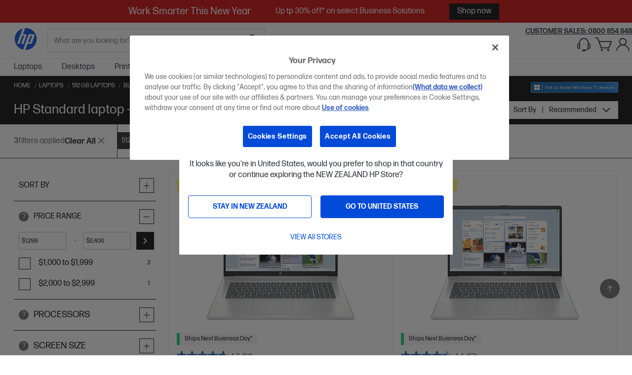

--- FILE ---
content_type: text/html; charset=UTF-8
request_url: https://www.hp.com/nz-en/shop/laptops-tablets/personal-laptops/hp-essential-laptops.html?cap=512-gb&feat=bluetooth&formfactor=standard-laptop
body_size: 139909
content:
<!doctype html>
<html lang="en-NZ">
    <head >

            <link rel="preconnect" href="//cdn-eu.dynamicyield.com">
            <link rel="preconnect" href="//st-eu.dynamicyield.com">
            <link rel="preconnect" href="//rcom-eu.dynamicyield.com">
            <link rel="dns-prefetch" href="//cdn-eu.dynamicyield.com">
            <link rel="dns-prefetch" href="//st-eu.dynamicyield.com">
            <link rel="dns-prefetch" href="//rcom-eu.dynamicyield.com">
            





        <script>
    var BASE_URL = 'https://www.hp.com/nz-en/shop/';
    var COUNTRY_CODE = 'NZ';
    var require = {
        "baseUrl": "https://nz-media.apjonlinecdn.com/static/version1768918389/frontend/HPOLS/stellar/en_US"
    };
</script>
        <meta charset="utf-8"/><script type="text/javascript">(window.NREUM||(NREUM={})).init={ajax:{deny_list:["bam.nr-data.net"]},feature_flags:["soft_nav"]};(window.NREUM||(NREUM={})).loader_config={licenseKey:"1a5b7260fe",applicationID:"255569376",browserID:"255569753"};;/*! For license information please see nr-loader-rum-1.308.0.min.js.LICENSE.txt */
(()=>{var e,t,r={163:(e,t,r)=>{"use strict";r.d(t,{j:()=>E});var n=r(384),i=r(1741);var a=r(2555);r(860).K7.genericEvents;const s="experimental.resources",o="register",c=e=>{if(!e||"string"!=typeof e)return!1;try{document.createDocumentFragment().querySelector(e)}catch{return!1}return!0};var d=r(2614),u=r(944),l=r(8122);const f="[data-nr-mask]",g=e=>(0,l.a)(e,(()=>{const e={feature_flags:[],experimental:{allow_registered_children:!1,resources:!1},mask_selector:"*",block_selector:"[data-nr-block]",mask_input_options:{color:!1,date:!1,"datetime-local":!1,email:!1,month:!1,number:!1,range:!1,search:!1,tel:!1,text:!1,time:!1,url:!1,week:!1,textarea:!1,select:!1,password:!0}};return{ajax:{deny_list:void 0,block_internal:!0,enabled:!0,autoStart:!0},api:{get allow_registered_children(){return e.feature_flags.includes(o)||e.experimental.allow_registered_children},set allow_registered_children(t){e.experimental.allow_registered_children=t},duplicate_registered_data:!1},browser_consent_mode:{enabled:!1},distributed_tracing:{enabled:void 0,exclude_newrelic_header:void 0,cors_use_newrelic_header:void 0,cors_use_tracecontext_headers:void 0,allowed_origins:void 0},get feature_flags(){return e.feature_flags},set feature_flags(t){e.feature_flags=t},generic_events:{enabled:!0,autoStart:!0},harvest:{interval:30},jserrors:{enabled:!0,autoStart:!0},logging:{enabled:!0,autoStart:!0},metrics:{enabled:!0,autoStart:!0},obfuscate:void 0,page_action:{enabled:!0},page_view_event:{enabled:!0,autoStart:!0},page_view_timing:{enabled:!0,autoStart:!0},performance:{capture_marks:!1,capture_measures:!1,capture_detail:!0,resources:{get enabled(){return e.feature_flags.includes(s)||e.experimental.resources},set enabled(t){e.experimental.resources=t},asset_types:[],first_party_domains:[],ignore_newrelic:!0}},privacy:{cookies_enabled:!0},proxy:{assets:void 0,beacon:void 0},session:{expiresMs:d.wk,inactiveMs:d.BB},session_replay:{autoStart:!0,enabled:!1,preload:!1,sampling_rate:10,error_sampling_rate:100,collect_fonts:!1,inline_images:!1,fix_stylesheets:!0,mask_all_inputs:!0,get mask_text_selector(){return e.mask_selector},set mask_text_selector(t){c(t)?e.mask_selector="".concat(t,",").concat(f):""===t||null===t?e.mask_selector=f:(0,u.R)(5,t)},get block_class(){return"nr-block"},get ignore_class(){return"nr-ignore"},get mask_text_class(){return"nr-mask"},get block_selector(){return e.block_selector},set block_selector(t){c(t)?e.block_selector+=",".concat(t):""!==t&&(0,u.R)(6,t)},get mask_input_options(){return e.mask_input_options},set mask_input_options(t){t&&"object"==typeof t?e.mask_input_options={...t,password:!0}:(0,u.R)(7,t)}},session_trace:{enabled:!0,autoStart:!0},soft_navigations:{enabled:!0,autoStart:!0},spa:{enabled:!0,autoStart:!0},ssl:void 0,user_actions:{enabled:!0,elementAttributes:["id","className","tagName","type"]}}})());var p=r(6154),m=r(9324);let h=0;const v={buildEnv:m.F3,distMethod:m.Xs,version:m.xv,originTime:p.WN},b={consented:!1},y={appMetadata:{},get consented(){return this.session?.state?.consent||b.consented},set consented(e){b.consented=e},customTransaction:void 0,denyList:void 0,disabled:!1,harvester:void 0,isolatedBacklog:!1,isRecording:!1,loaderType:void 0,maxBytes:3e4,obfuscator:void 0,onerror:void 0,ptid:void 0,releaseIds:{},session:void 0,timeKeeper:void 0,registeredEntities:[],jsAttributesMetadata:{bytes:0},get harvestCount(){return++h}},_=e=>{const t=(0,l.a)(e,y),r=Object.keys(v).reduce((e,t)=>(e[t]={value:v[t],writable:!1,configurable:!0,enumerable:!0},e),{});return Object.defineProperties(t,r)};var w=r(5701);const x=e=>{const t=e.startsWith("http");e+="/",r.p=t?e:"https://"+e};var R=r(7836),k=r(3241);const A={accountID:void 0,trustKey:void 0,agentID:void 0,licenseKey:void 0,applicationID:void 0,xpid:void 0},S=e=>(0,l.a)(e,A),T=new Set;function E(e,t={},r,s){let{init:o,info:c,loader_config:d,runtime:u={},exposed:l=!0}=t;if(!c){const e=(0,n.pV)();o=e.init,c=e.info,d=e.loader_config}e.init=g(o||{}),e.loader_config=S(d||{}),c.jsAttributes??={},p.bv&&(c.jsAttributes.isWorker=!0),e.info=(0,a.D)(c);const f=e.init,m=[c.beacon,c.errorBeacon];T.has(e.agentIdentifier)||(f.proxy.assets&&(x(f.proxy.assets),m.push(f.proxy.assets)),f.proxy.beacon&&m.push(f.proxy.beacon),e.beacons=[...m],function(e){const t=(0,n.pV)();Object.getOwnPropertyNames(i.W.prototype).forEach(r=>{const n=i.W.prototype[r];if("function"!=typeof n||"constructor"===n)return;let a=t[r];e[r]&&!1!==e.exposed&&"micro-agent"!==e.runtime?.loaderType&&(t[r]=(...t)=>{const n=e[r](...t);return a?a(...t):n})})}(e),(0,n.US)("activatedFeatures",w.B)),u.denyList=[...f.ajax.deny_list||[],...f.ajax.block_internal?m:[]],u.ptid=e.agentIdentifier,u.loaderType=r,e.runtime=_(u),T.has(e.agentIdentifier)||(e.ee=R.ee.get(e.agentIdentifier),e.exposed=l,(0,k.W)({agentIdentifier:e.agentIdentifier,drained:!!w.B?.[e.agentIdentifier],type:"lifecycle",name:"initialize",feature:void 0,data:e.config})),T.add(e.agentIdentifier)}},384:(e,t,r)=>{"use strict";r.d(t,{NT:()=>s,US:()=>u,Zm:()=>o,bQ:()=>d,dV:()=>c,pV:()=>l});var n=r(6154),i=r(1863),a=r(1910);const s={beacon:"bam.nr-data.net",errorBeacon:"bam.nr-data.net"};function o(){return n.gm.NREUM||(n.gm.NREUM={}),void 0===n.gm.newrelic&&(n.gm.newrelic=n.gm.NREUM),n.gm.NREUM}function c(){let e=o();return e.o||(e.o={ST:n.gm.setTimeout,SI:n.gm.setImmediate||n.gm.setInterval,CT:n.gm.clearTimeout,XHR:n.gm.XMLHttpRequest,REQ:n.gm.Request,EV:n.gm.Event,PR:n.gm.Promise,MO:n.gm.MutationObserver,FETCH:n.gm.fetch,WS:n.gm.WebSocket},(0,a.i)(...Object.values(e.o))),e}function d(e,t){let r=o();r.initializedAgents??={},t.initializedAt={ms:(0,i.t)(),date:new Date},r.initializedAgents[e]=t}function u(e,t){o()[e]=t}function l(){return function(){let e=o();const t=e.info||{};e.info={beacon:s.beacon,errorBeacon:s.errorBeacon,...t}}(),function(){let e=o();const t=e.init||{};e.init={...t}}(),c(),function(){let e=o();const t=e.loader_config||{};e.loader_config={...t}}(),o()}},782:(e,t,r)=>{"use strict";r.d(t,{T:()=>n});const n=r(860).K7.pageViewTiming},860:(e,t,r)=>{"use strict";r.d(t,{$J:()=>u,K7:()=>c,P3:()=>d,XX:()=>i,Yy:()=>o,df:()=>a,qY:()=>n,v4:()=>s});const n="events",i="jserrors",a="browser/blobs",s="rum",o="browser/logs",c={ajax:"ajax",genericEvents:"generic_events",jserrors:i,logging:"logging",metrics:"metrics",pageAction:"page_action",pageViewEvent:"page_view_event",pageViewTiming:"page_view_timing",sessionReplay:"session_replay",sessionTrace:"session_trace",softNav:"soft_navigations",spa:"spa"},d={[c.pageViewEvent]:1,[c.pageViewTiming]:2,[c.metrics]:3,[c.jserrors]:4,[c.spa]:5,[c.ajax]:6,[c.sessionTrace]:7,[c.softNav]:8,[c.sessionReplay]:9,[c.logging]:10,[c.genericEvents]:11},u={[c.pageViewEvent]:s,[c.pageViewTiming]:n,[c.ajax]:n,[c.spa]:n,[c.softNav]:n,[c.metrics]:i,[c.jserrors]:i,[c.sessionTrace]:a,[c.sessionReplay]:a,[c.logging]:o,[c.genericEvents]:"ins"}},944:(e,t,r)=>{"use strict";r.d(t,{R:()=>i});var n=r(3241);function i(e,t){"function"==typeof console.debug&&(console.debug("New Relic Warning: https://github.com/newrelic/newrelic-browser-agent/blob/main/docs/warning-codes.md#".concat(e),t),(0,n.W)({agentIdentifier:null,drained:null,type:"data",name:"warn",feature:"warn",data:{code:e,secondary:t}}))}},1687:(e,t,r)=>{"use strict";r.d(t,{Ak:()=>d,Ze:()=>f,x3:()=>u});var n=r(3241),i=r(7836),a=r(3606),s=r(860),o=r(2646);const c={};function d(e,t){const r={staged:!1,priority:s.P3[t]||0};l(e),c[e].get(t)||c[e].set(t,r)}function u(e,t){e&&c[e]&&(c[e].get(t)&&c[e].delete(t),p(e,t,!1),c[e].size&&g(e))}function l(e){if(!e)throw new Error("agentIdentifier required");c[e]||(c[e]=new Map)}function f(e="",t="feature",r=!1){if(l(e),!e||!c[e].get(t)||r)return p(e,t);c[e].get(t).staged=!0,g(e)}function g(e){const t=Array.from(c[e]);t.every(([e,t])=>t.staged)&&(t.sort((e,t)=>e[1].priority-t[1].priority),t.forEach(([t])=>{c[e].delete(t),p(e,t)}))}function p(e,t,r=!0){const s=e?i.ee.get(e):i.ee,c=a.i.handlers;if(!s.aborted&&s.backlog&&c){if((0,n.W)({agentIdentifier:e,type:"lifecycle",name:"drain",feature:t}),r){const e=s.backlog[t],r=c[t];if(r){for(let t=0;e&&t<e.length;++t)m(e[t],r);Object.entries(r).forEach(([e,t])=>{Object.values(t||{}).forEach(t=>{t[0]?.on&&t[0]?.context()instanceof o.y&&t[0].on(e,t[1])})})}}s.isolatedBacklog||delete c[t],s.backlog[t]=null,s.emit("drain-"+t,[])}}function m(e,t){var r=e[1];Object.values(t[r]||{}).forEach(t=>{var r=e[0];if(t[0]===r){var n=t[1],i=e[3],a=e[2];n.apply(i,a)}})}},1738:(e,t,r)=>{"use strict";r.d(t,{U:()=>g,Y:()=>f});var n=r(3241),i=r(9908),a=r(1863),s=r(944),o=r(5701),c=r(3969),d=r(8362),u=r(860),l=r(4261);function f(e,t,r,a){const f=a||r;!f||f[e]&&f[e]!==d.d.prototype[e]||(f[e]=function(){(0,i.p)(c.xV,["API/"+e+"/called"],void 0,u.K7.metrics,r.ee),(0,n.W)({agentIdentifier:r.agentIdentifier,drained:!!o.B?.[r.agentIdentifier],type:"data",name:"api",feature:l.Pl+e,data:{}});try{return t.apply(this,arguments)}catch(e){(0,s.R)(23,e)}})}function g(e,t,r,n,s){const o=e.info;null===r?delete o.jsAttributes[t]:o.jsAttributes[t]=r,(s||null===r)&&(0,i.p)(l.Pl+n,[(0,a.t)(),t,r],void 0,"session",e.ee)}},1741:(e,t,r)=>{"use strict";r.d(t,{W:()=>a});var n=r(944),i=r(4261);class a{#e(e,...t){if(this[e]!==a.prototype[e])return this[e](...t);(0,n.R)(35,e)}addPageAction(e,t){return this.#e(i.hG,e,t)}register(e){return this.#e(i.eY,e)}recordCustomEvent(e,t){return this.#e(i.fF,e,t)}setPageViewName(e,t){return this.#e(i.Fw,e,t)}setCustomAttribute(e,t,r){return this.#e(i.cD,e,t,r)}noticeError(e,t){return this.#e(i.o5,e,t)}setUserId(e,t=!1){return this.#e(i.Dl,e,t)}setApplicationVersion(e){return this.#e(i.nb,e)}setErrorHandler(e){return this.#e(i.bt,e)}addRelease(e,t){return this.#e(i.k6,e,t)}log(e,t){return this.#e(i.$9,e,t)}start(){return this.#e(i.d3)}finished(e){return this.#e(i.BL,e)}recordReplay(){return this.#e(i.CH)}pauseReplay(){return this.#e(i.Tb)}addToTrace(e){return this.#e(i.U2,e)}setCurrentRouteName(e){return this.#e(i.PA,e)}interaction(e){return this.#e(i.dT,e)}wrapLogger(e,t,r){return this.#e(i.Wb,e,t,r)}measure(e,t){return this.#e(i.V1,e,t)}consent(e){return this.#e(i.Pv,e)}}},1863:(e,t,r)=>{"use strict";function n(){return Math.floor(performance.now())}r.d(t,{t:()=>n})},1910:(e,t,r)=>{"use strict";r.d(t,{i:()=>a});var n=r(944);const i=new Map;function a(...e){return e.every(e=>{if(i.has(e))return i.get(e);const t="function"==typeof e?e.toString():"",r=t.includes("[native code]"),a=t.includes("nrWrapper");return r||a||(0,n.R)(64,e?.name||t),i.set(e,r),r})}},2555:(e,t,r)=>{"use strict";r.d(t,{D:()=>o,f:()=>s});var n=r(384),i=r(8122);const a={beacon:n.NT.beacon,errorBeacon:n.NT.errorBeacon,licenseKey:void 0,applicationID:void 0,sa:void 0,queueTime:void 0,applicationTime:void 0,ttGuid:void 0,user:void 0,account:void 0,product:void 0,extra:void 0,jsAttributes:{},userAttributes:void 0,atts:void 0,transactionName:void 0,tNamePlain:void 0};function s(e){try{return!!e.licenseKey&&!!e.errorBeacon&&!!e.applicationID}catch(e){return!1}}const o=e=>(0,i.a)(e,a)},2614:(e,t,r)=>{"use strict";r.d(t,{BB:()=>s,H3:()=>n,g:()=>d,iL:()=>c,tS:()=>o,uh:()=>i,wk:()=>a});const n="NRBA",i="SESSION",a=144e5,s=18e5,o={STARTED:"session-started",PAUSE:"session-pause",RESET:"session-reset",RESUME:"session-resume",UPDATE:"session-update"},c={SAME_TAB:"same-tab",CROSS_TAB:"cross-tab"},d={OFF:0,FULL:1,ERROR:2}},2646:(e,t,r)=>{"use strict";r.d(t,{y:()=>n});class n{constructor(e){this.contextId=e}}},2843:(e,t,r)=>{"use strict";r.d(t,{G:()=>a,u:()=>i});var n=r(3878);function i(e,t=!1,r,i){(0,n.DD)("visibilitychange",function(){if(t)return void("hidden"===document.visibilityState&&e());e(document.visibilityState)},r,i)}function a(e,t,r){(0,n.sp)("pagehide",e,t,r)}},3241:(e,t,r)=>{"use strict";r.d(t,{W:()=>a});var n=r(6154);const i="newrelic";function a(e={}){try{n.gm.dispatchEvent(new CustomEvent(i,{detail:e}))}catch(e){}}},3606:(e,t,r)=>{"use strict";r.d(t,{i:()=>a});var n=r(9908);a.on=s;var i=a.handlers={};function a(e,t,r,a){s(a||n.d,i,e,t,r)}function s(e,t,r,i,a){a||(a="feature"),e||(e=n.d);var s=t[a]=t[a]||{};(s[r]=s[r]||[]).push([e,i])}},3878:(e,t,r)=>{"use strict";function n(e,t){return{capture:e,passive:!1,signal:t}}function i(e,t,r=!1,i){window.addEventListener(e,t,n(r,i))}function a(e,t,r=!1,i){document.addEventListener(e,t,n(r,i))}r.d(t,{DD:()=>a,jT:()=>n,sp:()=>i})},3969:(e,t,r)=>{"use strict";r.d(t,{TZ:()=>n,XG:()=>o,rs:()=>i,xV:()=>s,z_:()=>a});const n=r(860).K7.metrics,i="sm",a="cm",s="storeSupportabilityMetrics",o="storeEventMetrics"},4234:(e,t,r)=>{"use strict";r.d(t,{W:()=>a});var n=r(7836),i=r(1687);class a{constructor(e,t){this.agentIdentifier=e,this.ee=n.ee.get(e),this.featureName=t,this.blocked=!1}deregisterDrain(){(0,i.x3)(this.agentIdentifier,this.featureName)}}},4261:(e,t,r)=>{"use strict";r.d(t,{$9:()=>d,BL:()=>o,CH:()=>g,Dl:()=>_,Fw:()=>y,PA:()=>h,Pl:()=>n,Pv:()=>k,Tb:()=>l,U2:()=>a,V1:()=>R,Wb:()=>x,bt:()=>b,cD:()=>v,d3:()=>w,dT:()=>c,eY:()=>p,fF:()=>f,hG:()=>i,k6:()=>s,nb:()=>m,o5:()=>u});const n="api-",i="addPageAction",a="addToTrace",s="addRelease",o="finished",c="interaction",d="log",u="noticeError",l="pauseReplay",f="recordCustomEvent",g="recordReplay",p="register",m="setApplicationVersion",h="setCurrentRouteName",v="setCustomAttribute",b="setErrorHandler",y="setPageViewName",_="setUserId",w="start",x="wrapLogger",R="measure",k="consent"},5289:(e,t,r)=>{"use strict";r.d(t,{GG:()=>s,Qr:()=>c,sB:()=>o});var n=r(3878),i=r(6389);function a(){return"undefined"==typeof document||"complete"===document.readyState}function s(e,t){if(a())return e();const r=(0,i.J)(e),s=setInterval(()=>{a()&&(clearInterval(s),r())},500);(0,n.sp)("load",r,t)}function o(e){if(a())return e();(0,n.DD)("DOMContentLoaded",e)}function c(e){if(a())return e();(0,n.sp)("popstate",e)}},5607:(e,t,r)=>{"use strict";r.d(t,{W:()=>n});const n=(0,r(9566).bz)()},5701:(e,t,r)=>{"use strict";r.d(t,{B:()=>a,t:()=>s});var n=r(3241);const i=new Set,a={};function s(e,t){const r=t.agentIdentifier;a[r]??={},e&&"object"==typeof e&&(i.has(r)||(t.ee.emit("rumresp",[e]),a[r]=e,i.add(r),(0,n.W)({agentIdentifier:r,loaded:!0,drained:!0,type:"lifecycle",name:"load",feature:void 0,data:e})))}},6154:(e,t,r)=>{"use strict";r.d(t,{OF:()=>c,RI:()=>i,WN:()=>u,bv:()=>a,eN:()=>l,gm:()=>s,mw:()=>o,sb:()=>d});var n=r(1863);const i="undefined"!=typeof window&&!!window.document,a="undefined"!=typeof WorkerGlobalScope&&("undefined"!=typeof self&&self instanceof WorkerGlobalScope&&self.navigator instanceof WorkerNavigator||"undefined"!=typeof globalThis&&globalThis instanceof WorkerGlobalScope&&globalThis.navigator instanceof WorkerNavigator),s=i?window:"undefined"!=typeof WorkerGlobalScope&&("undefined"!=typeof self&&self instanceof WorkerGlobalScope&&self||"undefined"!=typeof globalThis&&globalThis instanceof WorkerGlobalScope&&globalThis),o=Boolean("hidden"===s?.document?.visibilityState),c=/iPad|iPhone|iPod/.test(s.navigator?.userAgent),d=c&&"undefined"==typeof SharedWorker,u=((()=>{const e=s.navigator?.userAgent?.match(/Firefox[/\s](\d+\.\d+)/);Array.isArray(e)&&e.length>=2&&e[1]})(),Date.now()-(0,n.t)()),l=()=>"undefined"!=typeof PerformanceNavigationTiming&&s?.performance?.getEntriesByType("navigation")?.[0]?.responseStart},6389:(e,t,r)=>{"use strict";function n(e,t=500,r={}){const n=r?.leading||!1;let i;return(...r)=>{n&&void 0===i&&(e.apply(this,r),i=setTimeout(()=>{i=clearTimeout(i)},t)),n||(clearTimeout(i),i=setTimeout(()=>{e.apply(this,r)},t))}}function i(e){let t=!1;return(...r)=>{t||(t=!0,e.apply(this,r))}}r.d(t,{J:()=>i,s:()=>n})},6630:(e,t,r)=>{"use strict";r.d(t,{T:()=>n});const n=r(860).K7.pageViewEvent},7699:(e,t,r)=>{"use strict";r.d(t,{It:()=>a,KC:()=>o,No:()=>i,qh:()=>s});var n=r(860);const i=16e3,a=1e6,s="SESSION_ERROR",o={[n.K7.logging]:!0,[n.K7.genericEvents]:!1,[n.K7.jserrors]:!1,[n.K7.ajax]:!1}},7836:(e,t,r)=>{"use strict";r.d(t,{P:()=>o,ee:()=>c});var n=r(384),i=r(8990),a=r(2646),s=r(5607);const o="nr@context:".concat(s.W),c=function e(t,r){var n={},s={},u={},l=!1;try{l=16===r.length&&d.initializedAgents?.[r]?.runtime.isolatedBacklog}catch(e){}var f={on:p,addEventListener:p,removeEventListener:function(e,t){var r=n[e];if(!r)return;for(var i=0;i<r.length;i++)r[i]===t&&r.splice(i,1)},emit:function(e,r,n,i,a){!1!==a&&(a=!0);if(c.aborted&&!i)return;t&&a&&t.emit(e,r,n);var o=g(n);m(e).forEach(e=>{e.apply(o,r)});var d=v()[s[e]];d&&d.push([f,e,r,o]);return o},get:h,listeners:m,context:g,buffer:function(e,t){const r=v();if(t=t||"feature",f.aborted)return;Object.entries(e||{}).forEach(([e,n])=>{s[n]=t,t in r||(r[t]=[])})},abort:function(){f._aborted=!0,Object.keys(f.backlog).forEach(e=>{delete f.backlog[e]})},isBuffering:function(e){return!!v()[s[e]]},debugId:r,backlog:l?{}:t&&"object"==typeof t.backlog?t.backlog:{},isolatedBacklog:l};return Object.defineProperty(f,"aborted",{get:()=>{let e=f._aborted||!1;return e||(t&&(e=t.aborted),e)}}),f;function g(e){return e&&e instanceof a.y?e:e?(0,i.I)(e,o,()=>new a.y(o)):new a.y(o)}function p(e,t){n[e]=m(e).concat(t)}function m(e){return n[e]||[]}function h(t){return u[t]=u[t]||e(f,t)}function v(){return f.backlog}}(void 0,"globalEE"),d=(0,n.Zm)();d.ee||(d.ee=c)},8122:(e,t,r)=>{"use strict";r.d(t,{a:()=>i});var n=r(944);function i(e,t){try{if(!e||"object"!=typeof e)return(0,n.R)(3);if(!t||"object"!=typeof t)return(0,n.R)(4);const r=Object.create(Object.getPrototypeOf(t),Object.getOwnPropertyDescriptors(t)),a=0===Object.keys(r).length?e:r;for(let s in a)if(void 0!==e[s])try{if(null===e[s]){r[s]=null;continue}Array.isArray(e[s])&&Array.isArray(t[s])?r[s]=Array.from(new Set([...e[s],...t[s]])):"object"==typeof e[s]&&"object"==typeof t[s]?r[s]=i(e[s],t[s]):r[s]=e[s]}catch(e){r[s]||(0,n.R)(1,e)}return r}catch(e){(0,n.R)(2,e)}}},8362:(e,t,r)=>{"use strict";r.d(t,{d:()=>a});var n=r(9566),i=r(1741);class a extends i.W{agentIdentifier=(0,n.LA)(16)}},8374:(e,t,r)=>{r.nc=(()=>{try{return document?.currentScript?.nonce}catch(e){}return""})()},8990:(e,t,r)=>{"use strict";r.d(t,{I:()=>i});var n=Object.prototype.hasOwnProperty;function i(e,t,r){if(n.call(e,t))return e[t];var i=r();if(Object.defineProperty&&Object.keys)try{return Object.defineProperty(e,t,{value:i,writable:!0,enumerable:!1}),i}catch(e){}return e[t]=i,i}},9324:(e,t,r)=>{"use strict";r.d(t,{F3:()=>i,Xs:()=>a,xv:()=>n});const n="1.308.0",i="PROD",a="CDN"},9566:(e,t,r)=>{"use strict";r.d(t,{LA:()=>o,bz:()=>s});var n=r(6154);const i="xxxxxxxx-xxxx-4xxx-yxxx-xxxxxxxxxxxx";function a(e,t){return e?15&e[t]:16*Math.random()|0}function s(){const e=n.gm?.crypto||n.gm?.msCrypto;let t,r=0;return e&&e.getRandomValues&&(t=e.getRandomValues(new Uint8Array(30))),i.split("").map(e=>"x"===e?a(t,r++).toString(16):"y"===e?(3&a()|8).toString(16):e).join("")}function o(e){const t=n.gm?.crypto||n.gm?.msCrypto;let r,i=0;t&&t.getRandomValues&&(r=t.getRandomValues(new Uint8Array(e)));const s=[];for(var o=0;o<e;o++)s.push(a(r,i++).toString(16));return s.join("")}},9908:(e,t,r)=>{"use strict";r.d(t,{d:()=>n,p:()=>i});var n=r(7836).ee.get("handle");function i(e,t,r,i,a){a?(a.buffer([e],i),a.emit(e,t,r)):(n.buffer([e],i),n.emit(e,t,r))}}},n={};function i(e){var t=n[e];if(void 0!==t)return t.exports;var a=n[e]={exports:{}};return r[e](a,a.exports,i),a.exports}i.m=r,i.d=(e,t)=>{for(var r in t)i.o(t,r)&&!i.o(e,r)&&Object.defineProperty(e,r,{enumerable:!0,get:t[r]})},i.f={},i.e=e=>Promise.all(Object.keys(i.f).reduce((t,r)=>(i.f[r](e,t),t),[])),i.u=e=>"nr-rum-1.308.0.min.js",i.o=(e,t)=>Object.prototype.hasOwnProperty.call(e,t),e={},t="NRBA-1.308.0.PROD:",i.l=(r,n,a,s)=>{if(e[r])e[r].push(n);else{var o,c;if(void 0!==a)for(var d=document.getElementsByTagName("script"),u=0;u<d.length;u++){var l=d[u];if(l.getAttribute("src")==r||l.getAttribute("data-webpack")==t+a){o=l;break}}if(!o){c=!0;var f={296:"sha512-+MIMDsOcckGXa1EdWHqFNv7P+JUkd5kQwCBr3KE6uCvnsBNUrdSt4a/3/L4j4TxtnaMNjHpza2/erNQbpacJQA=="};(o=document.createElement("script")).charset="utf-8",i.nc&&o.setAttribute("nonce",i.nc),o.setAttribute("data-webpack",t+a),o.src=r,0!==o.src.indexOf(window.location.origin+"/")&&(o.crossOrigin="anonymous"),f[s]&&(o.integrity=f[s])}e[r]=[n];var g=(t,n)=>{o.onerror=o.onload=null,clearTimeout(p);var i=e[r];if(delete e[r],o.parentNode&&o.parentNode.removeChild(o),i&&i.forEach(e=>e(n)),t)return t(n)},p=setTimeout(g.bind(null,void 0,{type:"timeout",target:o}),12e4);o.onerror=g.bind(null,o.onerror),o.onload=g.bind(null,o.onload),c&&document.head.appendChild(o)}},i.r=e=>{"undefined"!=typeof Symbol&&Symbol.toStringTag&&Object.defineProperty(e,Symbol.toStringTag,{value:"Module"}),Object.defineProperty(e,"__esModule",{value:!0})},i.p="https://js-agent.newrelic.com/",(()=>{var e={374:0,840:0};i.f.j=(t,r)=>{var n=i.o(e,t)?e[t]:void 0;if(0!==n)if(n)r.push(n[2]);else{var a=new Promise((r,i)=>n=e[t]=[r,i]);r.push(n[2]=a);var s=i.p+i.u(t),o=new Error;i.l(s,r=>{if(i.o(e,t)&&(0!==(n=e[t])&&(e[t]=void 0),n)){var a=r&&("load"===r.type?"missing":r.type),s=r&&r.target&&r.target.src;o.message="Loading chunk "+t+" failed: ("+a+": "+s+")",o.name="ChunkLoadError",o.type=a,o.request=s,n[1](o)}},"chunk-"+t,t)}};var t=(t,r)=>{var n,a,[s,o,c]=r,d=0;if(s.some(t=>0!==e[t])){for(n in o)i.o(o,n)&&(i.m[n]=o[n]);if(c)c(i)}for(t&&t(r);d<s.length;d++)a=s[d],i.o(e,a)&&e[a]&&e[a][0](),e[a]=0},r=self["webpackChunk:NRBA-1.308.0.PROD"]=self["webpackChunk:NRBA-1.308.0.PROD"]||[];r.forEach(t.bind(null,0)),r.push=t.bind(null,r.push.bind(r))})(),(()=>{"use strict";i(8374);var e=i(8362),t=i(860);const r=Object.values(t.K7);var n=i(163);var a=i(9908),s=i(1863),o=i(4261),c=i(1738);var d=i(1687),u=i(4234),l=i(5289),f=i(6154),g=i(944),p=i(384);const m=e=>f.RI&&!0===e?.privacy.cookies_enabled;function h(e){return!!(0,p.dV)().o.MO&&m(e)&&!0===e?.session_trace.enabled}var v=i(6389),b=i(7699);class y extends u.W{constructor(e,t){super(e.agentIdentifier,t),this.agentRef=e,this.abortHandler=void 0,this.featAggregate=void 0,this.loadedSuccessfully=void 0,this.onAggregateImported=new Promise(e=>{this.loadedSuccessfully=e}),this.deferred=Promise.resolve(),!1===e.init[this.featureName].autoStart?this.deferred=new Promise((t,r)=>{this.ee.on("manual-start-all",(0,v.J)(()=>{(0,d.Ak)(e.agentIdentifier,this.featureName),t()}))}):(0,d.Ak)(e.agentIdentifier,t)}importAggregator(e,t,r={}){if(this.featAggregate)return;const n=async()=>{let n;await this.deferred;try{if(m(e.init)){const{setupAgentSession:t}=await i.e(296).then(i.bind(i,3305));n=t(e)}}catch(e){(0,g.R)(20,e),this.ee.emit("internal-error",[e]),(0,a.p)(b.qh,[e],void 0,this.featureName,this.ee)}try{if(!this.#t(this.featureName,n,e.init))return(0,d.Ze)(this.agentIdentifier,this.featureName),void this.loadedSuccessfully(!1);const{Aggregate:i}=await t();this.featAggregate=new i(e,r),e.runtime.harvester.initializedAggregates.push(this.featAggregate),this.loadedSuccessfully(!0)}catch(e){(0,g.R)(34,e),this.abortHandler?.(),(0,d.Ze)(this.agentIdentifier,this.featureName,!0),this.loadedSuccessfully(!1),this.ee&&this.ee.abort()}};f.RI?(0,l.GG)(()=>n(),!0):n()}#t(e,r,n){if(this.blocked)return!1;switch(e){case t.K7.sessionReplay:return h(n)&&!!r;case t.K7.sessionTrace:return!!r;default:return!0}}}var _=i(6630),w=i(2614),x=i(3241);class R extends y{static featureName=_.T;constructor(e){var t;super(e,_.T),this.setupInspectionEvents(e.agentIdentifier),t=e,(0,c.Y)(o.Fw,function(e,r){"string"==typeof e&&("/"!==e.charAt(0)&&(e="/"+e),t.runtime.customTransaction=(r||"http://custom.transaction")+e,(0,a.p)(o.Pl+o.Fw,[(0,s.t)()],void 0,void 0,t.ee))},t),this.importAggregator(e,()=>i.e(296).then(i.bind(i,3943)))}setupInspectionEvents(e){const t=(t,r)=>{t&&(0,x.W)({agentIdentifier:e,timeStamp:t.timeStamp,loaded:"complete"===t.target.readyState,type:"window",name:r,data:t.target.location+""})};(0,l.sB)(e=>{t(e,"DOMContentLoaded")}),(0,l.GG)(e=>{t(e,"load")}),(0,l.Qr)(e=>{t(e,"navigate")}),this.ee.on(w.tS.UPDATE,(t,r)=>{(0,x.W)({agentIdentifier:e,type:"lifecycle",name:"session",data:r})})}}class k extends e.d{constructor(e){var t;(super(),f.gm)?(this.features={},(0,p.bQ)(this.agentIdentifier,this),this.desiredFeatures=new Set(e.features||[]),this.desiredFeatures.add(R),(0,n.j)(this,e,e.loaderType||"agent"),t=this,(0,c.Y)(o.cD,function(e,r,n=!1){if("string"==typeof e){if(["string","number","boolean"].includes(typeof r)||null===r)return(0,c.U)(t,e,r,o.cD,n);(0,g.R)(40,typeof r)}else(0,g.R)(39,typeof e)},t),function(e){(0,c.Y)(o.Dl,function(t,r=!1){if("string"!=typeof t&&null!==t)return void(0,g.R)(41,typeof t);const n=e.info.jsAttributes["enduser.id"];r&&null!=n&&n!==t?(0,a.p)(o.Pl+"setUserIdAndResetSession",[t],void 0,"session",e.ee):(0,c.U)(e,"enduser.id",t,o.Dl,!0)},e)}(this),function(e){(0,c.Y)(o.nb,function(t){if("string"==typeof t||null===t)return(0,c.U)(e,"application.version",t,o.nb,!1);(0,g.R)(42,typeof t)},e)}(this),function(e){(0,c.Y)(o.d3,function(){e.ee.emit("manual-start-all")},e)}(this),function(e){(0,c.Y)(o.Pv,function(t=!0){if("boolean"==typeof t){if((0,a.p)(o.Pl+o.Pv,[t],void 0,"session",e.ee),e.runtime.consented=t,t){const t=e.features.page_view_event;t.onAggregateImported.then(e=>{const r=t.featAggregate;e&&!r.sentRum&&r.sendRum()})}}else(0,g.R)(65,typeof t)},e)}(this),this.run()):(0,g.R)(21)}get config(){return{info:this.info,init:this.init,loader_config:this.loader_config,runtime:this.runtime}}get api(){return this}run(){try{const e=function(e){const t={};return r.forEach(r=>{t[r]=!!e[r]?.enabled}),t}(this.init),n=[...this.desiredFeatures];n.sort((e,r)=>t.P3[e.featureName]-t.P3[r.featureName]),n.forEach(r=>{if(!e[r.featureName]&&r.featureName!==t.K7.pageViewEvent)return;if(r.featureName===t.K7.spa)return void(0,g.R)(67);const n=function(e){switch(e){case t.K7.ajax:return[t.K7.jserrors];case t.K7.sessionTrace:return[t.K7.ajax,t.K7.pageViewEvent];case t.K7.sessionReplay:return[t.K7.sessionTrace];case t.K7.pageViewTiming:return[t.K7.pageViewEvent];default:return[]}}(r.featureName).filter(e=>!(e in this.features));n.length>0&&(0,g.R)(36,{targetFeature:r.featureName,missingDependencies:n}),this.features[r.featureName]=new r(this)})}catch(e){(0,g.R)(22,e);for(const e in this.features)this.features[e].abortHandler?.();const t=(0,p.Zm)();delete t.initializedAgents[this.agentIdentifier]?.features,delete this.sharedAggregator;return t.ee.get(this.agentIdentifier).abort(),!1}}}var A=i(2843),S=i(782);class T extends y{static featureName=S.T;constructor(e){super(e,S.T),f.RI&&((0,A.u)(()=>(0,a.p)("docHidden",[(0,s.t)()],void 0,S.T,this.ee),!0),(0,A.G)(()=>(0,a.p)("winPagehide",[(0,s.t)()],void 0,S.T,this.ee)),this.importAggregator(e,()=>i.e(296).then(i.bind(i,2117))))}}var E=i(3969);class I extends y{static featureName=E.TZ;constructor(e){super(e,E.TZ),f.RI&&document.addEventListener("securitypolicyviolation",e=>{(0,a.p)(E.xV,["Generic/CSPViolation/Detected"],void 0,this.featureName,this.ee)}),this.importAggregator(e,()=>i.e(296).then(i.bind(i,9623)))}}new k({features:[R,T,I],loaderType:"lite"})})()})();</script>
<meta name="description" content="Shop HP.com New Zealand for Laptops with Standard laptop,Bluetooth and 512 GB. Enjoy Low Prices when you buy now online."/>
<meta name="keywords" content="HP Essential laptop, Essential 15, latest Intel processor, latest AMD processor, HD display, HP fast charge battery"/>
<meta name="robots" content="NOINDEX, FOLLOW"/>
<meta name="viewport" content="width=device-width, initial-scale=1.0, minimum-scale=1.0, maximum-scale=1.0, user-scalable=no"/>
<meta name="format-detection" content="telephone=no"/>
<title>Standard laptop &gt; 512 GB &gt; Bluetooth &gt; Laptops  - Shop HP.com New Zealand</title>









<script  type="text/javascript"  src="https://nz-media.apjonlinecdn.com/static/version1768918389/frontend/HPOLS/stellar/en_US/requirejs/require.min.js"></script>
<script  type="text/javascript"  src="https://nz-media.apjonlinecdn.com/static/version1768918389/frontend/HPOLS/stellar/en_US/requirejs-min-resolver.min.js"></script>
<script  type="text/javascript"  src="https://nz-media.apjonlinecdn.com/static/version1768918389/frontend/HPOLS/stellar/en_US/mage/requirejs/mixins.min.js"></script>
<script  type="text/javascript"  src="https://nz-media.apjonlinecdn.com/static/version1768918389/frontend/HPOLS/stellar/en_US/requirejs-config.min.js"></script>


<link rel="preload" as="font" crossorigin="anonymous" href="https://nz-media.apjonlinecdn.com/static/version1768918389/frontend/HPOLS/stellar/en_US/fonts/FormaDJR/FormaDJRMicro-Bold.woff" />
<link rel="preload" as="font" crossorigin="anonymous" href="https://nz-media.apjonlinecdn.com/static/version1768918389/frontend/HPOLS/stellar/en_US/fonts/FormaDJR/FormaDJRMicro-Regular.woff" />
<link rel="preload" as="font" crossorigin="anonymous" href="https://nz-media.apjonlinecdn.com/static/version1768918389/frontend/HPOLS/stellar/en_US/fonts/FormaDJR/FormaDJRMicro-Bold.woff2" />
<link rel="preload" as="font" crossorigin="anonymous" href="https://nz-media.apjonlinecdn.com/static/version1768918389/frontend/HPOLS/stellar/en_US/fonts/FormaDJR/FormaDJRMicro-Regular.woff2" />
<link  rel="apple-touch-icon" sizes="57x57" href="https://nz-media.apjonlinecdn.com/static/version1768918389/frontend/HPOLS/stellar/en_US/images/icon/57.png" />
<link  rel="apple-touch-icon" sizes="72x72" href="https://nz-media.apjonlinecdn.com/static/version1768918389/frontend/HPOLS/stellar/en_US/images/icon/72.png" />
<link  rel="apple-touch-icon" sizes="114x114" href="https://nz-media.apjonlinecdn.com/static/version1768918389/frontend/HPOLS/stellar/en_US/images/icon/114.png" />
<link  rel="apple-touch-icon" sizes="144x144" href="https://nz-media.apjonlinecdn.com/static/version1768918389/frontend/HPOLS/stellar/en_US/images/icon/144.png" />
<link  rel="apple-touch-icon" sizes="152x152" href="https://nz-media.apjonlinecdn.com/static/version1768918389/frontend/HPOLS/stellar/en_US/images/icon/152.png" />
<link  rel="apple-touch-icon" sizes="167x167" href="https://nz-media.apjonlinecdn.com/static/version1768918389/frontend/HPOLS/stellar/en_US/images/icon/167.png" />
<link  rel="apple-touch-icon" sizes="180x180" href="https://nz-media.apjonlinecdn.com/static/version1768918389/frontend/HPOLS/stellar/en_US/images/icon/180.png" />
<link  rel="icon" sizes="192x192" href="https://nz-media.apjonlinecdn.com/static/version1768918389/frontend/HPOLS/stellar/en_US/images/icon/192.png" />
<link  rel="icon" sizes="128x128" href="https://nz-media.apjonlinecdn.com/static/version1768918389/frontend/HPOLS/stellar/en_US/images/icon/128.png" />
<link  rel="canonical" href="https://www.hp.com/nz-en/shop/laptops-tablets/personal-laptops/hp-essential-laptops.html?cap=512-gb&amp;feat=bluetooth&amp;formfactor=standard-laptop" />
<link  rel="icon" type="image/x-icon" href="https://nz-media.apjonlinecdn.com/favicon/stores/1/HP_New_logo.svg" />
<link  rel="shortcut icon" type="image/x-icon" href="https://nz-media.apjonlinecdn.com/favicon/stores/1/HP_New_logo.svg" />
        <meta name="bu" content="shared"/>
<meta name="segment" content="segment neutral"/>
<meta name="lifecycle" content="presales.selection"/>
<meta name="page_level" content="plp"/>
<meta name="simple_title" content="hp-essential-laptops"/>
<meta name="ga_log_switch_value" content=""/>
<meta name='target_country' content='NZ'/>
<meta name="page_content" content="Products"/>
<meta name="content_country_applicability" content="NZ"/>
<meta name="web_section_id" content="R11798" />
<meta name="hp_design_version" content="stellar_indirect" />
<meta name="magento_page" content="Magento-NZ-PLP"/>
<meta name='store_type' content='public' />

<style type="text/css" data-type="criticalCss">
    #edgio-placeholder-image,#edgio-placeholder-plp{position:absolute;top:0;left:0;z-index:-1;display:block}#edgio-placeholder-image,#edgio-placeholder-plp{overflow:hidden}.product-items.grid,body.page-products #maincontent.page-main .column.main .grid.products-grid>ol.product-items.grid{padding:1px}.edgio-background-layout{background-color:#fff;height:100%;max-height:100vh;width:100%;position:absolute;overflow:hidden;z-index:-1;left:0}#edgio-placeholder-plp{width:100%}.product-items .item.product.product-item{min-height:500px;min-width:250px}@font-face{font-family:hpIconfont;src:url('https://nz-media.apjonlinecdn.com/static/version1768317741/frontend/HPOLS/stellar/en_US/fonts/hpIconfont/iconfont.woff2') format('woff2'),url('https://nz-media.apjonlinecdn.com/static/version1768317741/frontend/HPOLS/stellar/en_US/fonts/hpIconfont/iconfont.woff') format('woff');font-weight:400;font-style:normal;font-display:auto}@font-face{font-family:FormaDJRMicro-Regular;src:url('https://nz-media.apjonlinecdn.com/static/version1768317741/frontend/HPOLS/stellar/en_US/fonts/FormaDJR/FormaDJRMicro-Regular.woff2') format('woff2'),url('https://nz-media.apjonlinecdn.com/static/version1768317741/frontend/HPOLS/stellar/en_US/fonts/FormaDJR/FormaDJRMicro-Regular.woff') format('woff');font-weight:400;font-style:normal;font-display:fallback}@font-face{font-family:FormaDJRMicro-Bold;src:url('https://nz-media.apjonlinecdn.com/static/version1768317741/frontend/HPOLS/stellar/en_US/fonts/FormaDJR/FormaDJRMicro-Bold.woff2') format('woff2'),url('https://nz-media.apjonlinecdn.com/static/version1768317741/frontend/HPOLS/stellar/en_US/fonts/FormaDJR/FormaDJRMicro-Bold.woff') format('woff');font-weight:400;font-style:normal;font-display:fallback}@font-face{font-family:HPIcons;src:url('https://nz-media.apjonlinecdn.com/static/version1768317741/frontend/HPOLS/stellar/en_US/fonts/hpicons/hpi-hf-icons.woff2') format('woff2'),url('https://nz-media.apjonlinecdn.com/static/version1768317741/frontend/HPOLS/stellar/en_US/fonts/hpicons/hpi-hf-icons.woff') format('woff');font-weight:400;font-style:normal;font-display:auto}@font-face{font-family:iconfont;src:url('https://nz-media.apjonlinecdn.com/static/version1768317741/frontend/HPOLS/stellar/en_US/fonts/iconfont/iconfont.woff2') format('woff2'),url('https://nz-media.apjonlinecdn.com/static/version1768317741/frontend/HPOLS/stellar/en_US/fonts/iconfont/iconfont.woff') format('woff');font-weight:400;font-style:normal;font-display:auto}@font-face{font-family:icomoon;src:url('https://nz-media.apjonlinecdn.com/static/version1768317741/frontend/HPOLS/stellar/en_US/fonts/icomoon/icomoon.woff2') format('woff2'),url('https://nz-media.apjonlinecdn.com/static/version1768317741/frontend/HPOLS/stellar/en_US/fonts/icomoon/icomoon.woff') format('woff');font-weight:400;font-style:normal;font-display:auto}@font-face{font-family:luma-icons;src:url('https://nz-media.apjonlinecdn.com/static/version1768317741/frontend/HPOLS/stellar/en_US/fonts/Luma-Icons.woff2') format('woff2'),url('https://nz-media.apjonlinecdn.com/static/version1768317741/frontend/HPOLS/stellar/en_US/fonts/Luma-Icons.woff') format('woff');font-weight:400;font-style:normal;font-display:block}@font-face{font-family:FontAwesome;src:url('https://nz-media.apjonlinecdn.com/static/version1768317741/frontend/HPOLS/stellar/en_US/fonts/fontawesome-webfont.eot?v=4.6.3');src:url('https://nz-media.apjonlinecdn.com/static/version1768317741/frontend/HPOLS/stellar/en_US/fonts/fontawesome-webfont.eot?#iefix&v=4.6.3') format('embedded-opentype'),url('https://nz-media.apjonlinecdn.com/static/version1768317741/frontend/HPOLS/stellar/en_US/fonts/fontawesome-webfont.woff2?v=4.6.3') format('woff2'),url('https://nz-media.apjonlinecdn.com/static/version1768317741/frontend/HPOLS/stellar/en_US/fonts/fontawesome-webfont.woff?v=4.6.3') format('woff'),url('https://nz-media.apjonlinecdn.com/static/version1768317741/frontend/HPOLS/stellar/en_US/fonts/fontawesome-webfont.ttf?v=4.6.3') format('truetype'),url('https://nz-media.apjonlinecdn.com/static/version1768317741/frontend/HPOLS/stellar/en_US/fonts/fontawesome-webfont.svg?v=4.6.3#fontawesomeregular') format('svg');font-weight:400;font-style:normal}.product-reviews{text-align:left;height:21px}body.page-products .page-wrapper #maincontent.page-main .columns .hpols-bts-plp.grid div.column.main .product-reviews{z-index:0}body.page-products .page-wrapper #maincontent.page-main .columns .hpols-bts-plp.grid div.column.main .product-image-wrapper{z-index:unset}.product-reviews>.bv_reviews{z-index:50}.product-item-details div.product-reviews{min-width:unset}.catalog-category-view .column.main .product-item{padding:0}.hpols-bts-plp .column.main .grid.products-grid .product-items.grid{--bs-gap:0;display:grid}body.page-products #maincontent.page-main .column.main .products-grid ol.product-items{margin:0;padding:0;display:flex;flex-wrap:wrap}body.page-products #maincontent.page-main .column.main .products-grid ol.product-items li.product-item{flex:0 0 33.3333%;display:flex;justify-content:center;border:.5px solid #e8e8e8;margin:-.5px;box-sizing:border-box}body.page-products #maincontent.page-main .column.main .products-grid ol.product-items li.product-item .product-item-info{padding:16px;width:100%;display:flex;flex-direction:column;justify-content:flex-start;box-sizing:border-box}body.page-products #maincontent.page-main .column.main .products-grid ol.product-items li.product-item .product-item-info .product-item-promotion-message{padding:0;width:fit-content;height:40px;overflow:hidden;text-overflow:ellipsis;display:-webkit-box;-webkit-line-clamp:2;-webkit-box-orient:vertical;word-break:break-word}body.page-products #maincontent.page-main .column.main .products-grid ol.product-items li.product-item .product-item-info .product-item-promotion-message .promotion-discount__tags{font-size:12px;line-height:16px;font-family:FormaDJRMicro-Regular;font-weight:400;background:#fdf76f;color:#000;display:inline-block;padding:4px 8px;text-align:left}body.page-products #maincontent.page-main .column.main .products-grid ol.product-items li.product-item .product-item-info .product-item-promotion-icons{display:flex;display:-webkit-flex;display:-moz-flex;display:-ms-flex;align-items:center;margin:12px 0 0;column-gap:1px;flex-wrap:wrap;max-height:24px;overflow:hidden}body.page-products #maincontent.page-main .column.main .products-grid ol.product-items li.product-item .product-item-info .product-item-promotion-icons .stock-messaging{display:flex;height:auto;padding-left:0;color:#000;background:rgba(233,233,233,.4);flex-shrink:0;width:fit-content}body.page-products #maincontent.page-main .column.main .products-grid ol.product-items li.product-item .product-item-info .product-item-promotion-icons .stock-messaging>span{position:static;overflow:hidden;text-overflow:ellipsis;display:-webkit-box;-webkit-line-clamp:1;-webkit-box-orient:vertical;word-break:break-word}body.page-products #maincontent.page-main .column.main .products-grid ol.product-items li.product-item .product-item-info .product-item-promotion-icons .stock-messaging>span:first-child{text-transform:capitalize;flex:1}body.page-products #maincontent.page-main .column.main .products-grid ol.product-items li.product-item .product-item-info .product-item-promotion-icons .stock-messaging:before{content:" ";display:inline-block;width:6px;height:24px;margin-right:10px}body.page-products #maincontent.page-main .column.main .products-grid ol.product-items li.product-item .product-item-info .product-item-promotion-icons .stock-messaging.in-stock-messaging:before{background:#00d072}body.page-products #maincontent.page-main .column.main .products-grid ol.product-items li.product-item .product-item-info .product-item-promotion-additional{margin-top:4px;margin-bottom:8px;overflow:hidden;display:-webkit-box;-webkit-line-clamp:2;-webkit-box-orient:vertical;text-overflow:ellipsis;color:#4f4c4d;text-align:left}body.page-products #maincontent.page-main .column.main .products-grid ol.product-items li.product-item .product-item-info .product-item-photo-box{display:flex;display:-webkit-flex;display:-moz-flex;display:-ms-flex;padding:0;position:static}body.page-products #maincontent.page-main .column.main .products-grid ol.product-items li.product-item .product-item-info .product-item-photo-box .product-item-photo{display:flex;display:-webkit-flex;display:-moz-flex;display:-ms-flex;flex:1;margin:0}body.page-products #maincontent.page-main .column.main .products-grid ol.product-items li.product-item .product-item-info .product-item-photo-box .product-item-photo .product-image-container{width:100%!important;display:inline-block;margin:0 auto;max-width:100%;padding:0}body.page-products #maincontent.page-main .column.main .products-grid ol.product-items li.product-item .product-item-info .product-item-photo-box .product-item-photo .product-image-container .product-image-wrapper{display:block;height:0;padding-bottom:260px!important;position:relative}body.page-products #maincontent.page-main .column.main .products-grid ol.product-items li.product-item .product-item-info .product-item-photo-box .product-item-photo .product-image-container .product-image-wrapper .product-image-photo{display:block;margin:auto;max-width:100%;max-height:244px;width:auto;height:auto;position:absolute}body.page-products #maincontent.page-main .column.main .products-grid ol.product-items li.product-item .product-item-info .product-item-details{flex:1;display:flex;flex-direction:column}body.page-products #maincontent.page-main .column.main .products-grid ol.product-items li.product-item .product-item-info .product-item-details .product-reviews{display:flex;align-items:center;justify-content:flex-end;margin-bottom:8px}body.page-products #maincontent.page-main .column.main .products-grid ol.product-items li.product-item .product-item-info .product-item-details .product-reviews .bv_reviews{flex:1}body.page-products #maincontent.page-main .column.main .products-grid ol.product-items li.product-item .product-item-info .product-item-details .short_desc{text-align:left;margin-bottom:8px;-webkit-box-orient:vertical;-webkit-line-clamp:2;display:-webkit-box;overflow:hidden;text-overflow:ellipsis;color:#000}body.page-products #maincontent.page-main .column.main .products-grid ol.product-items li.product-item .product-item-info .product-item-details .product-item-name{margin-bottom:8px;height:auto;max-height:none}body.page-products #maincontent.page-main .column.main .products-grid ol.product-items li.product-item .product-item-info .product-item-details .product-item-name .product-item-link{text-decoration:none}body.page-products #maincontent.page-main .column.main .products-grid ol.product-items li.product-item .product-item-info .product-item-details .product-item-name .product-item-link h2{text-align:left;margin-top:0;margin-bottom:0;color:#000;word-break:break-word}body.page-products #maincontent.page-main .column.main .products-grid.grid ol.product-items{display:grid}body.page-products #maincontent.page-main .column.main .products-grid.grid ol.product-items li.product-item{width:auto}body.page-products.hawk-search-product-filter #maincontent.page-main .content-view-all .grid.products-grid ol.product-items li.product-item{width:100%}.product-image-wrapper{display:block;height:0;position:relative;z-index:1}.product-image-photo{bottom:0;display:block;left:0;margin:auto;max-width:100%;max-height:100%;width:auto;position:absolute;right:0;top:0}.bv_reviews{display:inline-block;position:relative;top:0}.category-compare-list .compare-box,.category-compare-list .compare-box .category-compare-tabs.items>.item.content ul.compare-list li,.category-compare-list .compare-box .category-compare-tabs.items>.item.content ul.compare-list li .add-product,.category-compare-list .compare-box .compare-header,.minicart-wrapper .action.showcart .counter.qty,.product-item-details .product-item-name .product-item-link,.product.data.items>.item.title>.switch{-webkit-box-sizing:content-box!important;-moz-box-sizing:content-box!important;box-sizing:content-box!important}.column.main .block:last-child{margin-bottom:0}.sections.nav-sections .navigation .dropdown-menu>li>ul>li>a,.sections.nav-sections .navigation .dropdown-menu>li>ul>li>ul>li>a{color:#2c3038!important}@media only screen and (max-width:1023px){.level0.level-top.ui-menu-item>ul li ul{display:flex!important}.sections.nav-sections .navigation .nav-1-dropdown{top:64px}.sections.nav-sections .navigation .dropdown-menu{padding-left:0;padding-bottom:0;margin-bottom:0}.sections.nav-sections .navigation .dropdown-menu>li a{color:#000!important}.sections.nav-sections .navigation .dropdown-menu>li>a{border-bottom:none;padding:16px}.sections.nav-sections .navigation .dropdown-menu>li>a+ul{padding-top:0}.sections.nav-sections .navigation .dropdown-menu>li>a+ul li a{text-decoration:underline}.sections.nav-sections .navigation .dropdown-menu>li>a+ul li a+ul li{padding-left:20px}.sections.nav-sections .navigation .dropdown-menu>li>a+ul li ul{display:flex;flex-direction:column;gap:12px}.sections.nav-sections .navigation .dropdown-menu>li>a+ul li ul li{padding-left:0}.sections.nav-sections .navigation .dropdown-menu>li>a+ul li ul li a{display:flex}.sections.nav-sections .navigation .dropdown-menu>li>ul{display:flex;flex-direction:column;gap:12px;padding:16px 16px 12px}.sections.nav-sections .navigation .dropdown-menu>li>ul a{padding:0}.sections.nav-sections .navigation .dropdown-menu>li>ul>li{display:flex;display:-webkit-flex;display:-moz-flex;display:-ms-flex;flex-direction:column;gap:12px;padding-left:12px}.sections.nav-sections .navigation .dropdown-menu>li>ul>li>a,.sections.nav-sections .navigation .dropdown-menu>li>ul>li>ul>li>a{color:#000!important}.sections.nav-sections .navigation .dropdown-menu>li>ul>li a:only-child{flex-direction:column;align-items:flex-start}.sections.nav-sections .navigation .dropdown-menu>li>ul>li ul{gap:12px}.sections.nav-sections .navigation .dropdown-menu>li:nth-child(2)>ul>li>ul{display:none}.sections.nav-sections .navigation .swiper-button-next,.sections.nav-sections .navigation .swiper-button-prev{display:none}.header.content ul.additional-links li .action.account span.text{display:block}.header.content ul.additional-links li.account-link{display:block;margin:0}.header.content ul.additional-links li.account-link .action.account{text-transform:uppercase;color:#5a5a5a}.header.content .block-search .block-content .control{min-height:71px}.header.content .block-search .block-content .control input{display:none;margin-left:60px;width:calc(100% - 70px - 70px + 40px)}.header.content .block-search .block-content .control .search-btn{right:60px!important;width:30px}}.page-footer .footer.content .footer-additional-info .footer-additional-info-left .fonter_contact_us .contact_us_info{margin-top:0!important}.page-footer .footer.content .footer-additional-info .footer-additional-info-left .fonter_contact_us .contact_us_info li:last-child span{padding-bottom:0}.page-footer .footer.content .footer-additional-info .footer-additional-info-right [data-content-type=row] .footer-links ul{display:flex;display:-webkit-flex;display:-moz-flex;display:-ms-flex;flex-direction:column;gap:16px}.product-item-photo-box span.product-image-container{display:inline-block}.opacity-100{opacity:1!important}@media screen and (max-width:768px){.product-items{margin-top:0!important}}@media only screen and (max-width:767px){.breadcrumbs,.header.content,.navigation,.page-main{padding-left:15px;padding-right:15px}.navigation{padding:0}.nav-sections{-webkit-overflow-scrolling:touch;height:100%;left:calc(-1*(100% - 54px));overflow:auto;position:fixed;top:0;width:calc(100% - 54px)}.nav-sections-items{position:relative;z-index:1}.nav-sections-items:after,.nav-sections-items:before{content:'';display:table}.nav-sections-items:after{clear:both}.nav-sections-item-title{background:#f2f2f2;border:solid #e6e6e6;border-width:0 0 1px 1px;box-sizing:border-box;float:left;height:71px;padding-top:24px;text-align:center;width:33.33%}.nav-sections-item-content{box-sizing:border-box;float:right;margin-left:-100%;margin-top:71px;width:100%;padding:25px 0}.nav-sections-item-content:after,.nav-sections-item-content:before{content:'';display:table}.nav-sections-item-content:after{clear:both}.navigation{background:#fff;box-sizing:border-box}.navigation ul{margin:0;padding:0}.navigation li{margin:0}.navigation a{display:block;padding-top:10px;padding-right:0;padding-bottom:10px;padding-left:15px}.navigation a{color:#575757;text-decoration:none}.navigation .level0{border-top:1px solid #d1d1d1;font-size:1.6rem}.navigation .level0>.level-top{padding:8px 40px 8px 15px;text-transform:uppercase;word-wrap:break-word}.navigation .level0>.level1{font-weight:600}.navigation .submenu>li{word-wrap:break-word}.navigation .submenu:not(:first-child){font-weight:400;line-height:1.3;left:auto!important;overflow-x:hidden;padding:0;position:relative;top:auto!important}.navigation .submenu:not(:first-child)>li:last-child{margin-bottom:0}.navigation .submenu:not(:first-child) ul{display:block;padding-left:15px}.navigation .submenu:not(:first-child) ul>li{margin:0}.navigation .submenu:not(:first-child) ul>li a{color:#575757;display:block;line-height:normal}.breadcrumbs ul.items .item{display:none}.breadcrumbs ul.items .item:not(:last-child):after{content:' '}.breadcrumbs ul.items .item.home{display:inline-block}.breadcrumbs ul.items .item:last-child{display:none}[data-content-type=row][data-appearance=contained] [data-element=inner]{background-attachment:scroll!important}[data-content-type=row][data-appearance=full-bleed]{background-attachment:scroll!important}.category-tabs.product.data.items{border-bottom:none;margin-bottom:0}.category-tabs.product.data.items .item.title{width:calc((100% - 17px)/ 4)}.filter-title strong,.page-products .sorter{top:20px}form.form.minisearch .field.search .label{clip:rect(0,0,0,0);width:1px;height:1px}form.form.minisearch .field.search .label[data-role=minisearch-label]{display:none}form.form.minisearch .field.search .label:before{content:""}form.form.minisearch .actions{display:none}div.search-btn .action.customize-search{padding:23px 5px 19px 0}.control select{width:25%}.page-wrapper.grid .footer-disclaimer p{padding-left:0}.footer-additional-info div.footer-links ul{display:none}.footer-additional-info div.footer-links ul li a{display:block;padding:10px 0;color:#ababab;text-decoration:none}.footer-disclaimer p{padding-left:15px;margin-bottom:0}.footer-disclaimer p{padding-top:0;line-height:20px;text-align:left}footer div.block.newsletter{margin-top:20px;margin-bottom:0}footer div.block.newsletter .content{position:relative}footer div.block.newsletter .content form.form.subscribe{width:100%}footer div.block.newsletter .content form.form.subscribe .field.newsletter{margin-right:90px}footer div.block.newsletter .content form.form.subscribe .field.newsletter span{color:#666;font-weight:400}footer div.block.newsletter .content form.form.subscribe .field.newsletter>.control{margin-top:10px}footer div.block.newsletter .content form.form.subscribe div.actions{width:auto;position:absolute;right:2px;bottom:0}footer div.block.newsletter .content form.form.subscribe div.actions .action.primary{padding:1px 15px;line-height:32px;height:32px}.block-search .form.minisearch .actions{display:none}.block-search .label{margin-top:-3px}.block-search .label:before{font-family:HPIcons;content:"\E901";color:#5a5a5a;font-size:25px}.nav-sections-items .nav-sections-item-title{text-align:left;padding-left:15px;font-size:2rem;background:0 0}.nav-sections-items .nav-sections-item-title>a{color:#333}.nav-sections-items>div:nth-child(3).section-item-title{display:none}.nav-sections-items .navigation .level0>.level-top{padding-top:12px;padding-bottom:12px}.nav-sections-items .navigation .level0>.level-top:after{top:12px;font-size:1.4rem}.nav-sections-items .navigation .level0>.level1{font-weight:400}.nav-sections-items .submenu ul>li a{font-size:1.4rem}header ul.additional-links li.customer-welcome{display:none}ul.additional-links li .action.contact-us{margin-left:7px;display:block}.header .nav-toggle{top:20px;z-index:1}.header .logo{margin-top:10px;z-index:1}.header.content{background:#fff}.header.content .action.nav-toggle{top:48px;z-index:100}.header.content .block-search .block-content .control{padding:0;width:auto;height:60px;min-height:initial;box-sizing:border-box;top:unset;right:unset;background:unset}.header.content .block-search .block-content .control .input-group{position:relative;top:1px;z-index:111;background:#fff;border-top:1px solid #ccc;display:none;padding:8px 18px;width:calc(100% - 36px);box-sizing:content-box!important;margin:0}.header.content .block-search .block-content .control .search-btn{top:10px;right:110px!important;display:flex;justify-content:center;align-items:center}.header.content .block-search .block-content .control .search-btn:before{content:none}.header.content .block-search .block-content .control .search-autocomplete{margin:10px 0}.header.content .header-right ul.additional-links li.account-link a.action.account:before{font-size:24px;font-family:hpIconfont!important;content:"\e602";color:#5a5a5a}.header.content .header-right ul.additional-links li.account-link a.action.account span.text{display:none}}@media only screen and (max-width:1023px){body.page-products .page-wrapper #maincontent.page-main .columns .hpols-bts-plp.grid .content-view-all,body.page-products .page-wrapper #maincontent.page-main .columns .hpols-bts-plp.grid div.column.main{position:relative;column-gap:unset}body.page-products .page-wrapper #maincontent.page-main .columns .hpols-bts-plp.grid .content-view-all .toolbar-products,body.page-products .page-wrapper #maincontent.page-main .columns .hpols-bts-plp.grid div.column.main .toolbar-products{height:58px}body.page-products .page-wrapper #maincontent.page-main .columns .hpols-bts-plp.grid .content-view-all .right-container,body.page-products .page-wrapper #maincontent.page-main .columns .hpols-bts-plp.grid div.column.main .right-container{grid-column:auto/span 9;margin-top:14px}body.page-products .page-wrapper #maincontent.page-main .columns .hpols-bts-plp.grid .content-view-all .sidebar-main #layered-filter-block.filter .block-title.filter-title:not(.title-sticky),body.page-products .page-wrapper #maincontent.page-main .columns .hpols-bts-plp.grid .content-view-all .sidebar-main #layered-filter-block.filter .filter-title,body.page-products .page-wrapper #maincontent.page-main .columns .hpols-bts-plp.grid div.column.main .sidebar-main #layered-filter-block.filter .block-title.filter-title:not(.title-sticky),body.page-products .page-wrapper #maincontent.page-main .columns .hpols-bts-plp.grid div.column.main .sidebar-main #layered-filter-block.filter .filter-title{flex-direction:column;height:auto;padding:unset}body.page-products .page-wrapper #maincontent.page-main .columns .hpols-bts-plp.grid .content-view-all .sidebar-main #layered-filter-block.filter .block-title.filter-title:not(.title-sticky) .filter-title-wrapper,body.page-products .page-wrapper #maincontent.page-main .columns .hpols-bts-plp.grid .content-view-all .sidebar-main #layered-filter-block.filter .filter-title .filter-title-wrapper,body.page-products .page-wrapper #maincontent.page-main .columns .hpols-bts-plp.grid div.column.main .sidebar-main #layered-filter-block.filter .block-title.filter-title:not(.title-sticky) .filter-title-wrapper,body.page-products .page-wrapper #maincontent.page-main .columns .hpols-bts-plp.grid div.column.main .sidebar-main #layered-filter-block.filter .filter-title .filter-title-wrapper{height:38px;top:10px;z-index:auto}body.page-products .page-wrapper #maincontent.page-main .columns .hpols-bts-plp.grid .content-view-all .sidebar-main #layered-filter-block.filter .block-title.filter-title:not(.title-sticky) .new-mobile-title,body.page-products .page-wrapper #maincontent.page-main .columns .hpols-bts-plp.grid .content-view-all .sidebar-main #layered-filter-block.filter .filter-title .new-mobile-title,body.page-products .page-wrapper #maincontent.page-main .columns .hpols-bts-plp.grid div.column.main .sidebar-main #layered-filter-block.filter .block-title.filter-title:not(.title-sticky) .new-mobile-title,body.page-products .page-wrapper #maincontent.page-main .columns .hpols-bts-plp.grid div.column.main .sidebar-main #layered-filter-block.filter .filter-title .new-mobile-title{width:100%;height:100%;display:flex;flex-shrink:0;align-items:center;position:relative}body.page-products .page-wrapper #maincontent.page-main .columns .hpols-bts-plp.grid .content-view-all .sidebar-main #layered-filter-block.filter .block-title.filter-title:not(.title-sticky) .new-mobile-title strong,body.page-products .page-wrapper #maincontent.page-main .columns .hpols-bts-plp.grid .content-view-all .sidebar-main #layered-filter-block.filter .filter-title .new-mobile-title strong,body.page-products .page-wrapper #maincontent.page-main .columns .hpols-bts-plp.grid div.column.main .sidebar-main #layered-filter-block.filter .block-title.filter-title:not(.title-sticky) .new-mobile-title strong,body.page-products .page-wrapper #maincontent.page-main .columns .hpols-bts-plp.grid div.column.main .sidebar-main #layered-filter-block.filter .filter-title .new-mobile-title strong{padding:16px;position:unset;display:flex;background:0 0;border:none}body.page-products .page-wrapper #maincontent.page-main .columns .hpols-bts-plp.grid .content-view-all .sidebar-main #layered-filter-block.filter .block-title.filter-title:not(.title-sticky) .new-mobile-title strong>span,body.page-products .page-wrapper #maincontent.page-main .columns .hpols-bts-plp.grid .content-view-all .sidebar-main #layered-filter-block.filter .filter-title .new-mobile-title strong>span,body.page-products .page-wrapper #maincontent.page-main .columns .hpols-bts-plp.grid div.column.main .sidebar-main #layered-filter-block.filter .block-title.filter-title:not(.title-sticky) .new-mobile-title strong>span,body.page-products .page-wrapper #maincontent.page-main .columns .hpols-bts-plp.grid div.column.main .sidebar-main #layered-filter-block.filter .filter-title .new-mobile-title strong>span{display:none}body.page-products .page-wrapper #maincontent.page-main .columns .hpols-bts-plp.grid .content-view-all .sidebar-main #layered-filter-block.filter .block-title.filter-title:not(.title-sticky) .new-mobile-title strong .mobile-title,body.page-products .page-wrapper #maincontent.page-main .columns .hpols-bts-plp.grid .content-view-all .sidebar-main #layered-filter-block.filter .filter-title .new-mobile-title strong .mobile-title,body.page-products .page-wrapper #maincontent.page-main .columns .hpols-bts-plp.grid div.column.main .sidebar-main #layered-filter-block.filter .block-title.filter-title:not(.title-sticky) .new-mobile-title strong .mobile-title,body.page-products .page-wrapper #maincontent.page-main .columns .hpols-bts-plp.grid div.column.main .sidebar-main #layered-filter-block.filter .filter-title .new-mobile-title strong .mobile-title{align-self:center}body.page-products .page-wrapper #maincontent.page-main .columns .hpols-bts-plp.grid .content-view-all .sidebar-main #layered-filter-block.filter .block-title.filter-title:not(.title-sticky) .new-mobile-title,body.page-products .page-wrapper #maincontent.page-main .columns .hpols-bts-plp.grid .content-view-all .sidebar-main #layered-filter-block.filter .filter-title .new-mobile-title,body.page-products .page-wrapper #maincontent.page-main .columns .hpols-bts-plp.grid div.column.main .sidebar-main #layered-filter-block.filter .block-title.filter-title:not(.title-sticky) .new-mobile-title,body.page-products .page-wrapper #maincontent.page-main .columns .hpols-bts-plp.grid div.column.main .sidebar-main #layered-filter-block.filter .filter-title .new-mobile-title{width:100%}body.page-products .page-wrapper #maincontent.page-main .columns .hpols-bts-plp.grid .content-view-all .sidebar-main #layered-filter-block.filter .block-title.filter-title:not(.title-sticky) .new-mobile-title,body.page-products .page-wrapper #maincontent.page-main .columns .hpols-bts-plp.grid .content-view-all .sidebar-main #layered-filter-block.filter .filter-title .new-mobile-title,body.page-products .page-wrapper #maincontent.page-main .columns .hpols-bts-plp.grid div.column.main .sidebar-main #layered-filter-block.filter .block-title.filter-title:not(.title-sticky) .new-mobile-title,body.page-products .page-wrapper #maincontent.page-main .columns .hpols-bts-plp.grid div.column.main .sidebar-main #layered-filter-block.filter .filter-title .new-mobile-title{height:71px}body.page-products .page-wrapper #maincontent.page-main .columns .hpols-bts-plp.grid .content-view-all .sidebar-main #layered-filter-block.filter .block-content.filter-content,body.page-products .page-wrapper #maincontent.page-main .columns .hpols-bts-plp.grid div.column.main .sidebar-main #layered-filter-block.filter .block-content.filter-content{text-align:start}body.page-products .page-wrapper #maincontent.page-main .columns .hpols-bts-plp.grid .content-view-all .sidebar-main #layered-filter-block.filter .block-content.filter-content #narrow-by-list.filter-options,body.page-products .page-wrapper #maincontent.page-main .columns .hpols-bts-plp.grid div.column.main .sidebar-main #layered-filter-block.filter .block-content.filter-content #narrow-by-list.filter-options{z-index:unset}body.page-products>.page-wrapper>#maincontent.page-main>.columns .hpols-bts-plp.grid div.sidebar.sidebar-main #layered-filter-block.block.filter .filter-options-tabbar-left:after{height:18px;line-height:14px}body.page-products>.page-wrapper>#maincontent.page-main>.columns .hpols-bts-plp.grid div.sidebar.sidebar-main #layered-filter-block.block.filter .block-title.filter-title:not(.title-sticky) .close-box{border-left:unset}:root{--bs-gap:16px}.search-autocomplete.hawk-search .no-result-message{padding-left:28px;padding-right:28px}body.page-products>.page-wrapper>#maincontent.page-main>.columns .sidebar.sidebar-main{position:relative;z-index:111;order:0;right:0;width:100%;display:block;float:right}body.page-products>.page-wrapper>#maincontent.page-main>.columns .sidebar.sidebar-main #layered-filter-block.block.filter{margin-bottom:0}body.page-products>.page-wrapper>#maincontent.page-main>.columns .sidebar.sidebar-main #layered-filter-block.block.filter .filter-title.title-sticky .filter-title-wrapper{display:flex;justify-content:center;align-items:center;height:46px;background:#000;border:1px solid #fff;color:#fff;box-shadow:none;font-weight:700;font-size:16px;box-sizing:border-box;padding:0 16px;border-radius:initial;text-transform:capitalize;position:absolute;right:0;width:fit-content;left:unset;top:12px}body.page-products>.page-wrapper>#maincontent.page-main>.columns .sidebar.sidebar-main #layered-filter-block.block.filter .filter-title.title-sticky .filter-title-wrapper span{white-space:nowrap}body.page-products>.page-wrapper>#maincontent.page-main>.columns .sidebar.sidebar-main #layered-filter-block.block.filter .filter-title.title-sticky .filter-title-wrapper span:before{font-family:iconfont;content:"\e607";line-height:16px;font-size:16px;margin-right:10px;color:#fff}body.page-products>.page-wrapper>#maincontent.page-main>.columns .sidebar.sidebar-main #layered-filter-block.block.filter .block-title.filter-title:not(.title-sticky){height:72px;box-sizing:border-box;font-size:14px;border-bottom:1px solid #000;padding:0 20px;background:#fff;left:calc(100% - 537px);width:537px;position:fixed;top:0;z-index:3;display:flex;align-items:center}body.page-products>.page-wrapper>#maincontent.page-main>.columns .sidebar.sidebar-main #layered-filter-block.block.filter .block-title.filter-title:not(.title-sticky) .mobile-title{color:#000;display:block;text-transform:capitalize;float:left;font-size:20px;line-height:24px}body.page-products>.page-wrapper>#maincontent.page-main>.columns .sidebar.sidebar-main #layered-filter-block.block.filter .block-title.filter-title:not(.title-sticky) .close-box{width:80px;height:100%;border-left:1px solid #000;position:absolute;right:0;top:0;z-index:1;display:flex;justify-content:center;align-items:center}body.page-products>.page-wrapper>#maincontent.page-main>.columns .sidebar.sidebar-main #layered-filter-block.block.filter .block-title.filter-title:not(.title-sticky) .close-box:after{-webkit-font-smoothing:antialiased;font-size:16px;color:#000;content:'\e616';font-family:luma-icons;font-weight:400;speak:none}body.page-products>.page-wrapper>#maincontent.page-main>.columns .sidebar.sidebar-main #layered-filter-block.block.filter .block-content.filter-content #narrow-by-list.filter-options{display:block;bottom:66px;overflow-y:scroll;position:fixed;right:0;top:72px;z-index:10;padding:24px 16px;background:#fff;left:calc(100% - 537px);width:505px;box-sizing:initial}body.page-products>.page-wrapper>#maincontent.page-main>.columns .sidebar.sidebar-main #layered-filter-block.block.filter .block-content.filter-content #narrow-by-list.filter-options .filter-options-title{font-size:16px;margin:0;padding:16px 0}body.page-products>.page-wrapper>#maincontent.page-main>.columns .sidebar.sidebar-main #layered-filter-block.block.filter .block-content.filter-content #narrow-by-list.filter-options .filter-options-item .filter-options-content .smile-es-range-slider .range .actions-toolbar{display:block;float:right;margin-right:0}body.page-products>.page-wrapper>#maincontent.page-main>.columns .sidebar.sidebar-main #layered-filter-block.block.filter .filter-options-tabbar{display:flex;justify-content:center;align-items:center;position:fixed;bottom:0;height:66px;background:#000;padding:0 20px;-webkit-box-sizing:initial;-moz-box-sizing:initial;box-sizing:initial;left:calc(100% - 537px);width:505px;z-index:110}body.page-products>.page-wrapper>#maincontent.page-main>.columns .sidebar.sidebar-main #layered-filter-block.block.filter .filter-options-tabbar>div{display:flex;align-items:center}body.page-products>.page-wrapper>#maincontent.page-main>.columns .sidebar.sidebar-main #layered-filter-block.block.filter .filter-options-tabbar-left{float:left;flex:2;justify-content:left}body.page-products>.page-wrapper>#maincontent.page-main>.columns .sidebar.sidebar-main #layered-filter-block.block.filter .filter-options-tabbar-left a{font-weight:700;text-transform:capitalize;color:#fff;text-decoration:none;text-align:center;line-height:20px}body.page-products>.page-wrapper>#maincontent.page-main>.columns .sidebar.sidebar-main #layered-filter-block.block.filter .filter-options-tabbar-left:after{-webkit-font-smoothing:antialiased;color:#fff;content:'\e616';font-family:luma-icons;vertical-align:middle;display:inline-block;font-weight:400;overflow:hidden;speak:none;text-align:center;height:12px;line-height:12px;margin-left:4px}body.page-products>.page-wrapper>#maincontent.page-main>.columns .sidebar.sidebar-main #layered-filter-block.block.filter .filter-options-tabbar-right{font-weight:700;color:#fff;text-transform:capitalize;flex:2;padding:12px 8px;border:1px solid #fff;justify-content:center;line-height:20px}body.page-products>.page-wrapper>#maincontent.page-main>.columns .sidebar.sidebar-main #layered-filter-block.block.filter .block-content.filter-content #narrow-by-list.filter-options,body.page-products>.page-wrapper>#maincontent.page-main>.columns .sidebar.sidebar-main #layered-filter-block.block.filter .block-title.filter-title:not(.title-sticky),body.page-products>.page-wrapper>#maincontent.page-main>.columns .sidebar.sidebar-main #layered-filter-block.block.filter .filter-options-tabbar{transform:translate3d(545px,0,0)}body.page-products>.page-wrapper>#maincontent.page-main>.columns .sidebar.sidebar-main #layered-filter-block.block.filter .block-content.filter-content{position:relative}body.page-products>.page-wrapper>#maincontent.page-main>.columns .sidebar.sidebar-main #layered-filter-block.block.filter .block-content.filter-content #narrow-by-list.filter-options{display:block;position:fixed}body.page-products>.page-wrapper>#maincontent.page-main>.columns .sidebar.sidebar-main #layered-filter-block.block.filter .block-content.filter-content #narrow-by-list.filter-options .filter-options-item{margin:0;padding:0}body.page-products>.page-wrapper>#maincontent.page-main>.columns .sidebar.sidebar-main #layered-filter-block.block.filter .block-content.filter-content #narrow-by-list.filter-options .filter-options-item .filter-options-content{padding-left:0}body.page-products>.page-wrapper>#maincontent.page-main>.columns .sidebar.sidebar-main #layered-filter-block.block.filter .block-content.filter-content #narrow-by-list.filter-options .filter-options-item .filter-options-content .smile-es-range-slider .range{display:inline-block;width:100%}body.page-products>.page-wrapper>#maincontent.page-main>.columns .sidebar.sidebar-main #layered-filter-block.block.filter .block-content.filter-content #narrow-by-list.filter-options .filter-options-item .filter-options-content .smile-es-range-slider .range .input-group:not(.symbol){max-width:70px}body.page-products>.page-wrapper>#maincontent.page-main>.columns .sidebar.sidebar-main #layered-filter-block.block.filter .block-content.filter-content #narrow-by-list.filter-options .filter-options-item .filter-options-content .smile-es-range-slider .range .input-group.symbol{padding:0 16px;display:inline-block;position:relative;top:5px}body.page-products>.page-wrapper>#maincontent.page-main>.columns .sidebar.sidebar-main #layered-filter-block.block.filter .block-content.filter-content #narrow-by-list.filter-options .filter-options-item .filter-options-content .items .item{margin:0;padding:10px 0}body.page-products>.page-wrapper>#maincontent.page-main>.columns .sidebar.sidebar-main #layered-filter-block.block.filter .block-content.filter-content #narrow-by-list.filter-options .filter-options-item .filter-options-content .items .item a .product-filter-radio{display:none}body.page-products>.page-wrapper>#maincontent.page-main>.columns .sidebar.sidebar-main #layered-filter-block.block.filter .block-content.filter-content #narrow-by-list.filter-options .filter-options-item .filter-options-content .items .item a .product-filter-radio+.attribute-label{flex-direction:row-reverse}body.page-products>.page-wrapper>#maincontent.page-main>.columns .sidebar.sidebar-main #layered-filter-block.block.filter .block-content.filter-content #narrow-by-list.filter-options .filter-options-item .filter-options-content .items .item a .product-filter-radio+.attribute-label>.attribute-label-radio:before{width:22px;height:22px;border-radius:50%;position:absolute;border:1px solid #000;content:'';margin-top:-11px;right:24px;-webkit-box-sizing:initial;-moz-box-sizing:initial;box-sizing:initial}body.page-products>.page-wrapper>#maincontent.page-main>.columns .sidebar.sidebar-main #layered-filter-block.block.filter .block-content.filter-content #narrow-by-list.filter-options .filter-options-item .filter-options-content .items .item a .product-filter-radio:checked+.attribute-label>.attribute-label-radio:after{width:16px;height:16px;border-radius:50%;position:absolute;background:#000;content:'';right:28px;margin-top:-7px;-webkit-box-sizing:initial;-moz-box-sizing:initial;box-sizing:initial}body.page-products>.page-wrapper>#maincontent.page-main>.columns .sidebar.sidebar-main #layered-filter-block.block.filter .block-content.filter-content .block-subtitle.filter-subtitle{display:none;padding:0}body.page-products>.page-wrapper>#maincontent.page-main>.columns .category-tabs .content-view-all .toolbar-products .mobile-header{overflow:hidden;flex:1 0 10%;text-align:left;display:block}body.page-products>.page-wrapper>#maincontent.page-main>.columns .category-tabs .content-view-all .toolbar-products .mobile-header .category-header{border-bottom:none;color:#fff;padding-right:48px}body.page-products>.page-wrapper>#maincontent.page-main>.columns .category-tabs .content-view-all .toolbar-products .mobile-header .category-header h1{margin-bottom:0;overflow:hidden;text-overflow:ellipsis;white-space:nowrap;font-size:22px}body.page-products>.page-wrapper>#maincontent.page-main>.columns .category-tabs .content-view-all .toolbar-products:first-child .mobile_screen-pages{display:none}body.page-products>.page-wrapper>#maincontent.page-main>.columns .category-tabs .content-view-all .toolbar-products .mobile_middle_page{color:#fff;display:block;flex:0 1 auto;width:auto;text-align:left}body.page-products>.page-wrapper>#maincontent.page-main>.columns .category-tabs .content-view-all .toolbar-products .middle-page-content{display:none}body.page-products>.page-wrapper>#maincontent.page-main>.columns .category-tabs .content-view-all .toolbar-products .toolbar-sorter{display:none}body.page-products>.page-wrapper>#maincontent.page-main>.columns>.category-header{border-bottom:none}.page-products #category\.product\.list>.toolbar.toolbar-products{display:block;margin:0 0 20px}html[lang*=en] body.page-products.catalog-category-view>.page-wrapper>#maincontent.page-main>.columns .category-tabs .content-view-all .toolbar-products .mobile_middle_page{padding-right:178px}.category-compare-list>.compare-message{padding:0 16px}.category-compare-list .compare-box{background:#2c3038;display:flex;display:-webkit-flex;display:-moz-flex;display:-ms-flex;flex-wrap:wrap}.category-compare-list .compare-box.no-display{display:none}.category-compare-list .compare-box .category-compare-tabs{width:100%;margin:0;position:static;z-index:auto}.category-compare-list .compare-box .category-compare-tabs .data.item.content{padding:0;margin-top:0;background:0 0}.category-compare-list .compare-box .category-compare-tabs .data.item.content ul.compare-list{flex-wrap:wrap-reverse;width:100%;flex-direction:row}.category-compare-list .compare-box .category-compare-tabs .data.item.content ul.compare-list li{flex:unset;width:50%;margin-right:0;border-bottom:none;box-sizing:border-box!important}.category-compare-list .compare-box .category-compare-tabs .data.item.content ul.compare-list li.empty{background:#fff;opacity:1;border-color:#ccc;border-left:none;display:none}.category-compare-list .compare-box .category-compare-tabs .data.item.content ul.compare-list li.empty:nth-child(2){display:flex;display:-webkit-flex;display:-moz-flex;display:-ms-flex;height:100%}.category-compare-list .compare-box .category-compare-tabs .data.item.content ul.compare-list li.item{display:flex;display:-webkit-flex;display:-moz-flex;display:-ms-flex;align-content:center;flex-direction:column;border:1px solid #ccc;border-left:none;border-bottom:none;height:auto}.category-compare-list .compare-box .category-compare-tabs .data.item.content ul.compare-list li.item .product-item-photo{display:block}.category-compare-list .compare-box .category-compare-tabs .data.item.content ul.compare-list li.item .product-item-photo .product-item-name{text-align:center;margin-top:5px;height:37px;-webkit-line-clamp:2;margin-bottom:17px}.category-compare-list .compare-box .category-compare-tabs .data.item.content ul.compare-list li.item .product-item-photo .product-image-container{margin-top:10px}.category-compare-list .compare-box .category-compare-tabs .data.item.content ul.compare-list li.item .product-item-photo .product-image-container img{height:60px}.category-compare-list .compare-box .category-compare-tabs .data.item.content ul.compare-list li.item .remove-icon:before{border:1px solid #ccc;color:#2c3038;border-radius:100%;width:30px;height:30px;line-height:30px}.category-compare-list .compare-box .category-compare-tabs .data.item.content ul.compare-list li.compare-action{bottom:0;left:0;position:absolute;height:auto;z-index:2222;width:71.3%}.category-compare-list .compare-box .category-compare-tabs .data.item.content ul.compare-list li.compare-action>.has-item{transform:none}.category-compare-list .compare-box .category-compare-tabs .data.item.content ul.compare-list li.compare-action>.has-item>.remove-all{display:none}.category-compare-list .compare-box .category-compare-tabs .data.item.content ul.compare-list li.compare-action>.has-item>.compare-now{border-radius:0;margin:0;max-width:unset;height:50px;background:#024ad8;color:#fff}.category-compare-list .compare-box .compare-header{padding:0 16px;width:100%;height:50px;position:relative}.category-compare-list .compare-box .compare-header:after{content:'';width:93%;margin:0 auto;height:1px;display:block;position:absolute;bottom:0;left:50%;background:#5a5a5a;transform:translateX(-50%);-webkit-transform:translateX(-50%);-moz-transform:translateX(-50%)}.category-compare-list .compare-box .compare-header .compare-count{display:flex;display:-webkit-flex;display:-moz-flex;display:-ms-flex;align-items:center}.category-compare-list .compare-box .compare-header .count{margin-right:0}.category-compare-list .compare-box .compare-header i.toggle-icon{margin-left:15px;order:2;font-style:normal}.category-compare-list .compare-box .compare-header i.toggle-icon:after{display:block;position:static;transform:rotate(180deg)}.category-compare-list .compare-box .category-compare-tabs.items>.item.content ul.compare-list li .remove-icon{position:absolute;right:10px}:root{--gallery-nav-width:440px;--gallery-thumb-margin:4px}body.page-products #maincontent.page-main .hpols-bts-plp.grid .column.main,body.page-products #maincontent.page-main .hpols-bts-plp.grid .sidebar.sidebar-main{grid-column:1/span 8}body.page-products #maincontent.page-main .hpols-bts-plp.grid .column.main .grid.products-grid{display:inherit;padding:inherit;padding-top:unset}body.page-products #maincontent.page-main .hpols-bts-plp.grid .column.main .grid.products-grid .product-items.grid{--bs-gap:0}body.page-products #maincontent.page-main .column.main{width:100%;float:left}body.page-products #maincontent.page-main .column.main .toolbar-products:first-child{height:70px}body.page-products #maincontent.page-main .column.main .products-grid{padding:0 20px;margin-bottom:32px}body.page-products #maincontent.page-main .column.main .products-grid ol.product-items li.product-item{flex:0 0 50%}body.page-products #maincontent.page-main .column.main .category-tabs{border:none;margin:0;z-index:initial}body.page-products #maincontent.page-main .column.main .category-tabs .content-view-all .top-banner{display:flex;justify-content:center;flex-wrap:wrap;flex-direction:column}:root{--bs-width:20px;--bs-offset:-20px}.window-banner-container-warp:before{width:var(--bs-width);left:var(--bs-offset)}.window-banner-container-warp:after{width:var(--bs-width);right:var(--bs-offset)}body.catalog-category-view .page-wrapper.grid #maincontent .hpols-bts-plp.grid .column.main .toolbar-products:first-child:before{display:block}:root{--bs-columns:8;--bs-margin:auto 20px;--bs-width:20px;--bs-offset:-20px}body .page-wrapper header.page-header>div.header a.logo{position:relative;top:11px;left:100px;margin:0!important}body .page-wrapper header.page-header>div.header>.action.nav-toggle{display:block;position:absolute;top:57px;left:40px;right:auto;z-index:115}body .page-wrapper header.page-header>div.header>.action.nav-toggle:before{color:#2c3038;width:30px;line-height:18px}body .page-wrapper header.page-header>div.header>div.block-search .block-content .control{padding:0;height:70px;box-sizing:border-box;top:unset;right:unset;background:unset}body .page-wrapper header.page-header>div.header>div.block-search .block-content .control .input-group{position:relative;top:22px;z-index:111;background:#fff;display:none;padding:14px 16px;width:calc(100% - 32px);box-sizing:content-box!important;margin:0}body .page-wrapper header.page-header>div.header>div.block-search .block-content .control .input-group .input-group-addon{display:block;text-align:center}body .page-wrapper header.page-header>div.header>div.block-search .block-content .control .input-group .input-group-addon .search-btn{top:15px;right:134px!important;display:flex;justify-content:center;align-items:center}body .page-wrapper header.page-header>div.header>div.block-search .block-content .control .input-group .input-group-addon .search-btn:before{content:none}body .page-wrapper header.page-header>div.header>div.block-search .block-content .control .input-group .input-group-addon .actions.clear{display:none}body .page-wrapper header.page-header>div.header>div.block-search .block-content .control .search-autocomplete{margin:22px 0 10px}body .page-wrapper header.page-header>div.header>div.block-search.hawk-search form.minisearch .control .input-group{display:none}body .page-wrapper header.page-header>div.header>div.block-search.hawk-search form.minisearch .control .input-group .input-group-addon .actions.clear{display:block}body .page-wrapper header.page-header>div.header>div.block-search.hawk-search form.minisearch .control .input-group .input-group-addon .actions.close{position:static;padding-left:16px}body .page-wrapper header.page-header>div.header>div.block-search.hawk-search form.minisearch .control .input-group .input-group-addon .actions.close .quick-search-close-icon{margin:0}body .page-wrapper header.page-header>div.header>div.block-search.hawk-search form.minisearch .control .search-autocomplete.hawk-search{margin-top:21px}body .page-wrapper header.page-header>div.header>div.header-right{float:none;margin:0!important}body .page-wrapper header.page-header>div.header>div.header-right .right-top{height:30px;border-bottom:1px solid #ccc;padding-right:25px}body .page-wrapper header.page-header>div.header>div.header-right ul.additional-links{z-index:114;position:absolute;right:calc(var(--bs-offset)*-1);top:39px}body .page-wrapper header.page-header>div.header>div.header-right ul.additional-links li.search{width:40px;display:flex;justify-content:center;align-items:flex-start;margin:0}body .page-wrapper header.page-header>div.header>div.header-right ul.additional-links li.search .action.customize-search:before{content:"\e619";font-family:hpIconfont!important;font-size:28px!important;line-height:32px!important;color:#2c3038}body .page-wrapper header.page-header>div.header>div.header-right ul.additional-links li.minicart .minicart-wrapper .action.showcart:before{line-height:31px}body .page-wrapper header.page-header>div.header>div.header-right ul.additional-links li.account-link{display:block}body .page-wrapper header.page-header>div.header>div.header-right ul.additional-links li.account-link span.text{display:none}body .page-wrapper header.page-header>div.header>div.header-right ul.additional-links li.customer-welcome{display:none}body .page-wrapper header.page-header>div.header>div.nav-sections{z-index:99999}body .page-wrapper header.page-header>div.header>div.nav-sections .nav-sections-items>div:nth-child(3).section-item-title{display:none}body .page-wrapper header.page-header>div.header>div.nav-sections .nav-sections-items .nav-sections-item-title{display:flex;display:-webkit-flex;display:-moz-flex;display:-ms-flex;align-items:center;padding:20px 16px 20px 24px;font-size:2rem;background:0 0;width:100%;height:82px;box-sizing:border-box;border-bottom:2px solid #e9e9e9}body .page-wrapper header.page-header>div.header>div.nav-sections .nav-sections-items .nav-sections-item-title>a{display:none;color:#000}body .page-wrapper header.page-header>div.header>div.nav-sections .nav-sections-items .nav-sections-item-content .navigation ul{margin:0;display:flex;flex-direction:column}body .page-wrapper header.page-header>div.header>div.nav-sections .nav-sections-items .nav-sections-item-content .navigation ul:after{content:none}body .page-wrapper header.page-header>div.header>div.nav-sections .nav-sections-items .nav-sections-item-content .navigation ul li.level0{font-size:16px;line-height:22px;font-family:FormaDJRMicro-Regular;font-weight:400;margin-right:0;border-top:none}body .page-wrapper header.page-header>div.header>div.nav-sections .nav-sections-items .nav-sections-item-content .navigation ul li.level0>.level-top{font-size:16px;line-height:22px;font-family:FormaDJRMicro-Regular;font-weight:400;color:#000;display:flex;display:-webkit-flex;display:-moz-flex;display:-ms-flex;align-items:center;justify-content:space-between;padding:16px;height:66px;border-bottom:2px solid #e9e9e9;box-sizing:border-box;text-transform:capitalize;border-color:transparent}body .page-wrapper header.page-header>div.header>div.nav-sections .nav-sections-items .nav-sections-item-content .navigation ul li.level0>.level-top.menu-link-enable:after{content:'\e61d';font-family:hpIconfont;color:#000;font-size:16px;padding:15px;transform:rotate(90deg);width:14px;height:14px;border:1px solid #000;box-sizing:border-box;display:flex;display:-webkit-flex;display:-moz-flex;display:-ms-flex;align-items:center;justify-content:center;font-weight:700}body .page-wrapper header.page-header>div.header>div.nav-sections .nav-sections-items .nav-sections-item-content .navigation ul li.level0>.level-top span{display:flex;display:-webkit-flex;display:-moz-flex;display:-ms-flex;align-items:center}body .page-wrapper header.page-header>div.header>div.nav-sections .nav-sections-items .nav-sections-item-content .navigation ul li.level0>.submenu{padding:16px}body .page-wrapper header.page-header>div.header>div.nav-sections .nav-sections-items .nav-sections-item-content .navigation ul li.level0 .submenu{border:none;box-shadow:none}body .page-wrapper header.page-header>div.header>div.nav-sections .nav-sections-items .nav-sections-item-content .navigation ul .dropdown-menu>li a{height:auto!important;text-decoration:underline;font-weight:400;text-indent:0;width:fit-content;border-left-width:0;display:flex;flex-direction:row}body .page-wrapper header.page-header>div.header>div.nav-sections .nav-sections-items .nav-sections-item-content .navigation ul .dropdown-menu>li>a{text-decoration:none}body .page-wrapper header.page-header>div.header>div.nav-sections .nav-sections-items .nav-sections-item-content .navigation ul .nav-1-dropdown{top:0}body .page-wrapper header.page-header>div.header>div.nav-sections .nav-sections-items .close-menu-item-container{position:absolute;right:16px;top:24px}body .page-wrapper header.page-header>div.header>div.nav-sections .nav-sections-items .close-menu-item-container:before{display:flex;display:-webkit-flex;display:-moz-flex;display:-ms-flex;align-items:center;justify-content:center;color:#000;font-size:16px;content:'\e616';font-family:luma-icons;padding:8px;width:14px;height:14px;border:1px solid #000;box-sizing:content-box}body.catalog-category-view .page-wrapper header.page-header>div.header>.action.nav-toggle{left:calc(40px - var(--bs-offset)*-1)}body.catalog-category-view .page-wrapper header.page-header>div.header a.logo{margin-left:0!important}body.catalog-category-view .page-wrapper header.page-header>div.header .block-search.hawk-search #search_mini_form .search .actions.close{right:calc(15px - var(--bs-offset)*-1)}.navigation{padding:0}.nav-sections{-webkit-overflow-scrolling:touch;height:100%;left:-100%;overflow:auto;position:fixed;top:0;width:312px}.nav-sections-items{position:relative;z-index:1;display:flex;display:-webkit-flex;display:-moz-flex;display:-ms-flex;flex-direction:column}.nav-sections-items:after,.nav-sections-items:before{content:'';display:table}.nav-sections-items:after{clear:both}.nav-sections-items::-webkit-scrollbar{width:5px}.nav-sections-item-title{background:#f2f2f2;border:solid #e6e6e6;border-width:0 0 1px 1px;box-sizing:border-box;float:left;height:71px;padding-top:24px;text-align:center;width:33.33%}.nav-sections-item-content{box-sizing:border-box;float:none;margin:0;padding:0;width:100%}.nav-sections-item-content:after,.nav-sections-item-content:before{content:'';display:table}.nav-sections-item-content:after{clear:both}.navigation{background:#fff;box-sizing:border-box}.navigation ul{margin:0;padding:0}.navigation li{margin:0}.navigation a{display:block;padding-top:10px;padding-right:0;padding-bottom:10px;padding-left:15px}.navigation a{color:#575757;text-decoration:none}.navigation .level0{border-top:1px solid #d1d1d1;font-size:1.6rem}.navigation .level0>.level-top{padding:8px 40px 8px 15px;text-transform:uppercase;word-wrap:break-word}.navigation .level0>.level1{font-weight:600}.navigation .submenu>li{word-wrap:break-word}.navigation .submenu:not(:first-child){font-weight:400;line-height:1.3;left:auto!important;overflow-x:hidden;padding:0;position:relative;top:auto!important}.navigation .submenu:not(:first-child)>li:last-child{margin-bottom:0}.navigation .submenu:not(:first-child) ul{display:block;padding-left:15px}.navigation .submenu:not(:first-child) ul>li{margin:0}.navigation .submenu:not(:first-child) ul>li a{color:#575757;display:block;line-height:normal}.sections.nav-sections .navigation>ul>li>ul>li{position:static}.sections.nav-sections .navigation .dropdown-menu>li{float:none;width:auto!important;margin:0;padding:0;min-height:auto;box-shadow:none}.sections.nav-sections .dropdown-menu>li:nth-child(2)>ul{border-left:none}.sections.nav-sections .dropdown-menu>li:nth-child(2)>ul>li{float:none;width:auto}:root{--bs-columns:8;--bs-gap:16px}.hpols-bts-plp.grid{--bs-margin:auto 20px}.hpols-bts-plp.grid{row-gap:0}.page-wrapper.grid>div,.page-wrapper.grid>header,.page-wrapper.grid>main{grid-column:auto/span 8}:root{--bs-gutter:16px}.footer-worldmap .footer-disclaimer{padding:8px 8px 32px;box-sizing:border-box}.page-footer .footer.content .footer_lang_container .footer-country-pop .worldmap{left:20px;max-height:460px;overflow-y:auto;width:auto}.page-footer .footer.content .footer_lang_container .footer-country-pop .worldmap .bottom_corner{display:none}.page-footer .footer.content .footer-additional-info .fonter_contact_us ul,.page-footer .footer.content .footer-additional-info div.footer-links ul{display:none;padding:8px 16px 12px}.page-footer .footer.content .footer-additional-info .fonter_contact_us ul li a,.page-footer .footer.content .footer-additional-info div.footer-links ul li a{display:block;padding:10px 0;color:#fff!important}.page-footer .footer.content .footer-additional-info .fonter_contact_us ul li a{text-decoration:underline}.page-footer .footer.content .footer-additional-info .footer-additional-info-left div[data-content-type=row] .fonter_contact_us .contact_us_info li span{padding:0;color:#fff;font-size:16px;line-height:22px;font-family:FormaDJRMicro-Regular;font-weight:400}.page-footer .footer.content .footer-additional-info .footer-additional-info-right div[data-content-type=row] .footer-links ul{display:none}.page-footer .footer.content .footer-additional-info .footer-additional-info-right div[data-content-type=row] div.footer-links ul li{margin:0!important}.page-wrapper.grid div.footer-disclaimer p{padding-left:0;padding-right:0;margin-bottom:0}}.grid .g-col-4{grid-column:auto/span 4}.m-auto{margin:auto!important}.category-tabs .product-image-photo{opacity:1!important}.fonter_contact_us .contact_us_info{margin-top:30px!important}.fonter_contact_us .contact_us_info li span{padding:5px 0;color:#aaa;text-decoration:none;display:inline-block;font-size:14px}body.page-products #maincontent.page-main .column.main .products-grid.grid ol.product-items{display:flex}@font-face{font-family:forma-djr-micro;src:url("https://use.typekit.net/af/4240d2/00000000000000003b9ae4dc/27/l?primer=7cdcb44be4a7db8877ffa5c0007b8dd865b3bbc383831fe2ea177f62257a9191&fvd=n2&v=3") format("woff2"),url("https://use.typekit.net/af/4240d2/00000000000000003b9ae4dc/27/d?primer=7cdcb44be4a7db8877ffa5c0007b8dd865b3bbc383831fe2ea177f62257a9191&fvd=n2&v=3") format("woff"),url("https://use.typekit.net/af/4240d2/00000000000000003b9ae4dc/27/a?primer=7cdcb44be4a7db8877ffa5c0007b8dd865b3bbc383831fe2ea177f62257a9191&fvd=n2&v=3") format("opentype");font-display:auto;font-style:normal;font-weight:200;font-stretch:normal}@font-face{font-family:forma-djr-micro;src:url("https://use.typekit.net/af/40e2ce/00000000000000003b9ae4dd/27/l?primer=7cdcb44be4a7db8877ffa5c0007b8dd865b3bbc383831fe2ea177f62257a9191&fvd=i2&v=3") format("woff2"),url("https://use.typekit.net/af/40e2ce/00000000000000003b9ae4dd/27/d?primer=7cdcb44be4a7db8877ffa5c0007b8dd865b3bbc383831fe2ea177f62257a9191&fvd=i2&v=3") format("woff"),url("https://use.typekit.net/af/40e2ce/00000000000000003b9ae4dd/27/a?primer=7cdcb44be4a7db8877ffa5c0007b8dd865b3bbc383831fe2ea177f62257a9191&fvd=i2&v=3") format("opentype");font-display:auto;font-style:italic;font-weight:200;font-stretch:normal}@font-face{font-family:forma-djr-micro;src:url("https://use.typekit.net/af/7e83da/00000000000000003b9ae4de/27/l?primer=7cdcb44be4a7db8877ffa5c0007b8dd865b3bbc383831fe2ea177f62257a9191&fvd=i3&v=3") format("woff2"),url("https://use.typekit.net/af/7e83da/00000000000000003b9ae4de/27/d?primer=7cdcb44be4a7db8877ffa5c0007b8dd865b3bbc383831fe2ea177f62257a9191&fvd=i3&v=3") format("woff"),url("https://use.typekit.net/af/7e83da/00000000000000003b9ae4de/27/a?primer=7cdcb44be4a7db8877ffa5c0007b8dd865b3bbc383831fe2ea177f62257a9191&fvd=i3&v=3") format("opentype");font-display:auto;font-style:italic;font-weight:300;font-stretch:normal}@font-face{font-family:forma-djr-micro;src:url("https://use.typekit.net/af/be4beb/00000000000000003b9ae4df/27/l?primer=7cdcb44be4a7db8877ffa5c0007b8dd865b3bbc383831fe2ea177f62257a9191&fvd=n3&v=3") format("woff2"),url("https://use.typekit.net/af/be4beb/00000000000000003b9ae4df/27/d?primer=7cdcb44be4a7db8877ffa5c0007b8dd865b3bbc383831fe2ea177f62257a9191&fvd=n3&v=3") format("woff"),url("https://use.typekit.net/af/be4beb/00000000000000003b9ae4df/27/a?primer=7cdcb44be4a7db8877ffa5c0007b8dd865b3bbc383831fe2ea177f62257a9191&fvd=n3&v=3") format("opentype");font-display:auto;font-style:normal;font-weight:300;font-stretch:normal}@font-face{font-family:forma-djr-micro;src:url("https://use.typekit.net/af/9f9862/00000000000000003b9ae4e0/27/l?primer=7cdcb44be4a7db8877ffa5c0007b8dd865b3bbc383831fe2ea177f62257a9191&fvd=n4&v=3") format("woff2"),url("https://use.typekit.net/af/9f9862/00000000000000003b9ae4e0/27/d?primer=7cdcb44be4a7db8877ffa5c0007b8dd865b3bbc383831fe2ea177f62257a9191&fvd=n4&v=3") format("woff"),url("https://use.typekit.net/af/9f9862/00000000000000003b9ae4e0/27/a?primer=7cdcb44be4a7db8877ffa5c0007b8dd865b3bbc383831fe2ea177f62257a9191&fvd=n4&v=3") format("opentype");font-display:auto;font-style:normal;font-weight:400;font-stretch:normal}@font-face{font-family:forma-djr-micro;src:url("https://use.typekit.net/af/320fdc/00000000000000003b9ae4e1/27/l?primer=7cdcb44be4a7db8877ffa5c0007b8dd865b3bbc383831fe2ea177f62257a9191&fvd=i4&v=3") format("woff2"),url("https://use.typekit.net/af/320fdc/00000000000000003b9ae4e1/27/d?primer=7cdcb44be4a7db8877ffa5c0007b8dd865b3bbc383831fe2ea177f62257a9191&fvd=i4&v=3") format("woff"),url("https://use.typekit.net/af/320fdc/00000000000000003b9ae4e1/27/a?primer=7cdcb44be4a7db8877ffa5c0007b8dd865b3bbc383831fe2ea177f62257a9191&fvd=i4&v=3") format("opentype");font-display:auto;font-style:italic;font-weight:400;font-stretch:normal}@font-face{font-family:forma-djr-micro;src:url("https://use.typekit.net/af/f88859/00000000000000003b9ae4e2/27/l?primer=7cdcb44be4a7db8877ffa5c0007b8dd865b3bbc383831fe2ea177f62257a9191&fvd=i5&v=3") format("woff2"),url("https://use.typekit.net/af/f88859/00000000000000003b9ae4e2/27/d?primer=7cdcb44be4a7db8877ffa5c0007b8dd865b3bbc383831fe2ea177f62257a9191&fvd=i5&v=3") format("woff"),url("https://use.typekit.net/af/f88859/00000000000000003b9ae4e2/27/a?primer=7cdcb44be4a7db8877ffa5c0007b8dd865b3bbc383831fe2ea177f62257a9191&fvd=i5&v=3") format("opentype");font-display:auto;font-style:italic;font-weight:500;font-stretch:normal}@font-face{font-family:forma-djr-micro;src:url("https://use.typekit.net/af/648356/00000000000000003b9ae4e3/27/l?primer=7cdcb44be4a7db8877ffa5c0007b8dd865b3bbc383831fe2ea177f62257a9191&fvd=n5&v=3") format("woff2"),url("https://use.typekit.net/af/648356/00000000000000003b9ae4e3/27/d?primer=7cdcb44be4a7db8877ffa5c0007b8dd865b3bbc383831fe2ea177f62257a9191&fvd=n5&v=3") format("woff"),url("https://use.typekit.net/af/648356/00000000000000003b9ae4e3/27/a?primer=7cdcb44be4a7db8877ffa5c0007b8dd865b3bbc383831fe2ea177f62257a9191&fvd=n5&v=3") format("opentype");font-display:auto;font-style:normal;font-weight:500;font-stretch:normal}@font-face{font-family:forma-djr-micro;src:url("https://use.typekit.net/af/8bf2d1/00000000000000003b9ae4e4/27/l?primer=7cdcb44be4a7db8877ffa5c0007b8dd865b3bbc383831fe2ea177f62257a9191&fvd=i7&v=3") format("woff2"),url("https://use.typekit.net/af/8bf2d1/00000000000000003b9ae4e4/27/d?primer=7cdcb44be4a7db8877ffa5c0007b8dd865b3bbc383831fe2ea177f62257a9191&fvd=i7&v=3") format("woff"),url("https://use.typekit.net/af/8bf2d1/00000000000000003b9ae4e4/27/a?primer=7cdcb44be4a7db8877ffa5c0007b8dd865b3bbc383831fe2ea177f62257a9191&fvd=i7&v=3") format("opentype");font-display:auto;font-style:italic;font-weight:700;font-stretch:normal}@font-face{font-family:forma-djr-micro;src:url("https://use.typekit.net/af/03caec/00000000000000003b9ae4e5/27/l?primer=7cdcb44be4a7db8877ffa5c0007b8dd865b3bbc383831fe2ea177f62257a9191&fvd=n7&v=3") format("woff2"),url("https://use.typekit.net/af/03caec/00000000000000003b9ae4e5/27/d?primer=7cdcb44be4a7db8877ffa5c0007b8dd865b3bbc383831fe2ea177f62257a9191&fvd=n7&v=3") format("woff"),url("https://use.typekit.net/af/03caec/00000000000000003b9ae4e5/27/a?primer=7cdcb44be4a7db8877ffa5c0007b8dd865b3bbc383831fe2ea177f62257a9191&fvd=n7&v=3") format("opentype");font-display:auto;font-style:normal;font-weight:700;font-stretch:normal}@font-face{font-family:forma-djr-micro;src:url("https://use.typekit.net/af/75951a/00000000000000007735ea68/30/l?primer=7cdcb44be4a7db8877ffa5c0007b8dd865b3bbc383831fe2ea177f62257a9191&fvd=n9&v=3") format("woff2"),url("https://use.typekit.net/af/75951a/00000000000000007735ea68/30/d?primer=7cdcb44be4a7db8877ffa5c0007b8dd865b3bbc383831fe2ea177f62257a9191&fvd=n9&v=3") format("woff"),url("https://use.typekit.net/af/75951a/00000000000000007735ea68/30/a?primer=7cdcb44be4a7db8877ffa5c0007b8dd865b3bbc383831fe2ea177f62257a9191&fvd=n9&v=3") format("opentype");font-display:auto;font-style:normal;font-weight:900;font-stretch:normal}@font-face{font-family:forma-djr-micro;src:url("https://use.typekit.net/af/a25a7e/00000000000000007735ea6a/30/l?primer=7cdcb44be4a7db8877ffa5c0007b8dd865b3bbc383831fe2ea177f62257a9191&fvd=i8&v=3") format("woff2"),url("https://use.typekit.net/af/a25a7e/00000000000000007735ea6a/30/d?primer=7cdcb44be4a7db8877ffa5c0007b8dd865b3bbc383831fe2ea177f62257a9191&fvd=i8&v=3") format("woff"),url("https://use.typekit.net/af/a25a7e/00000000000000007735ea6a/30/a?primer=7cdcb44be4a7db8877ffa5c0007b8dd865b3bbc383831fe2ea177f62257a9191&fvd=i8&v=3") format("opentype");font-display:auto;font-style:italic;font-weight:800;font-stretch:normal}@font-face{font-family:forma-djr-micro;src:url("https://use.typekit.net/af/e9dc6e/00000000000000007735ea69/30/l?primer=7cdcb44be4a7db8877ffa5c0007b8dd865b3bbc383831fe2ea177f62257a9191&fvd=n8&v=3") format("woff2"),url("https://use.typekit.net/af/e9dc6e/00000000000000007735ea69/30/d?primer=7cdcb44be4a7db8877ffa5c0007b8dd865b3bbc383831fe2ea177f62257a9191&fvd=n8&v=3") format("woff"),url("https://use.typekit.net/af/e9dc6e/00000000000000007735ea69/30/a?primer=7cdcb44be4a7db8877ffa5c0007b8dd865b3bbc383831fe2ea177f62257a9191&fvd=n8&v=3") format("opentype");font-display:auto;font-style:normal;font-weight:800;font-stretch:normal}@font-face{font-family:forma-djr-micro;src:url("https://use.typekit.net/af/a114bc/00000000000000007735ea6b/30/l?primer=7cdcb44be4a7db8877ffa5c0007b8dd865b3bbc383831fe2ea177f62257a9191&fvd=i9&v=3") format("woff2"),url("https://use.typekit.net/af/a114bc/00000000000000007735ea6b/30/d?primer=7cdcb44be4a7db8877ffa5c0007b8dd865b3bbc383831fe2ea177f62257a9191&fvd=i9&v=3") format("woff"),url("https://use.typekit.net/af/a114bc/00000000000000007735ea6b/30/a?primer=7cdcb44be4a7db8877ffa5c0007b8dd865b3bbc383831fe2ea177f62257a9191&fvd=i9&v=3") format("opentype");font-display:auto;font-style:italic;font-weight:900;font-stretch:normal}@media only screen and (max-width:768px){.page-with-filter .product.name.product-item-name .product-item-link{word-break:break-word;text-overflow:ellipsis;display:-webkit-box;-webkit-box-orient:vertical;-webkit-line-clamp:3;overflow:hidden}.column.main .block:last-child{padding-left:0}.control select{float:left;height:40px}button.action.primary{height:40px}}@media only screen and (max-width:767px){body.page-products .page-wrapper #maincontent.page-main .columns .hpols-bts-plp.grid div.column.main{grid-column:auto/span 4}body.page-products .page-wrapper #maincontent.page-main .columns .hpols-bts-plp.grid div.column.main .toolbar-products{flex-wrap:wrap;height:auto}body.page-products .page-wrapper #maincontent.page-main .columns .hpols-bts-plp.grid div.column.main .toolbar-products .mobile-header{padding-top:8px;flex:1 0 100%}body.page-products .page-wrapper #maincontent.page-main .columns .hpols-bts-plp.grid div.column.main .right-container{grid-column:auto/span 4}:root{--bs-gap:16px}.search-autocomplete.hawk-search .no-result-message{padding-left:var(--bs-width);padding-right:var(--bs-width)}.search-autocomplete.hawk-search .result-box .search-autocomplete-left{flex:unset;padding-left:20px;border-bottom:1px solid #d3d2d2}.search-autocomplete.hawk-search .result-box .search-autocomplete-right{flex:unset;padding-left:20px;padding-right:20px}.search-autocomplete.hawk-search .result-box .search-autocomplete-left{flex:unset}.header.content .block-search .block-content .control #search_autocomplete.hawk-search{overflow-y:scroll!important;max-height:calc(100vh - 76px - 60px)}body.page-products>.page-wrapper>#maincontent.page-main>.columns .sidebar.sidebar-main{right:0}body.page-products>.page-wrapper>#maincontent.page-main>.columns .sidebar.sidebar-main #layered-filter-block.block.filter .filter-title.title-sticky .filter-title-wrapper{padding:0 16px}body.page-products>.page-wrapper>#maincontent.page-main>.columns .sidebar.sidebar-main #layered-filter-block.block.filter .block-content.filter-content #narrow-by-list.filter-options .filter-options-item .filter-options-content .items .item a .product-filter-radio+.attribute-label>.attribute-label-radio:before{right:26px}body.page-products>.page-wrapper>#maincontent.page-main>.columns .sidebar.sidebar-main #layered-filter-block.block.filter .block-content.filter-content #narrow-by-list.filter-options .filter-options-item .filter-options-content .items .item a .product-filter-radio:checked+.attribute-label>.attribute-label-radio:after{right:30px}body.page-products .page-wrapper #maincontent.page-main .columns .hpols-bts-plp.grid div.column.main .sidebar-main #layered-filter-block.filter .filter-title .filter-title-wrapper{top:42px}body.page-products .page-wrapper #maincontent.page-main .columns .category-tabs .content-view-all .toolbar-products .mobile-header .category-header{padding-right:0}body.page-products.catalog-category-view>.page-wrapper>#maincontent.page-main>.columns .category-tabs .content-view-all .toolbar-products .mobile_middle_page{flex:1 1 auto}.category-compare-list .compare-box .category-compare-tabs.items>.item.title{display:none}.category-compare-list .compare-box .category-compare-tabs.items>.item.content ul.compare-list li>.has-item,.category-compare-list .compare-box .category-compare-tabs.items>.item.content ul.compare-list li>.no-item{top:0;transform:none;height:50px;line-height:50px;background:#fff}.category-compare-list .compare-box .category-compare-tabs.items>.item.content ul.compare-list li .remove-icon{position:absolute;right:10px}.category-compare-list>.compare-message{padding:0 16px}.category-compare-list .compare-box{background:#2c3038;display:flex;display:-webkit-flex;display:-moz-flex;display:-ms-flex;flex-wrap:wrap}.category-compare-list .compare-box.no-display{display:none}.category-compare-list .compare-box .category-compare-tabs{width:100%;margin:0}.category-compare-list .compare-box .category-compare-tabs .data.item.content{padding:0;margin-top:0;background:0 0}.category-compare-list .compare-box .category-compare-tabs .data.item.content ul.compare-list{flex-wrap:wrap-reverse;width:100%;flex-direction:row}.category-compare-list .compare-box .category-compare-tabs .data.item.content ul.compare-list li{flex:unset;width:50%;margin-right:0;border-bottom:none;box-sizing:border-box!important}.category-compare-list .compare-box .category-compare-tabs .data.item.content ul.compare-list li.empty{background:#fff;opacity:1;border-color:#ccc;border-left:none;display:none}.category-compare-list .compare-box .category-compare-tabs .data.item.content ul.compare-list li.empty:nth-child(2){display:flex;display:-webkit-flex;display:-moz-flex;display:-ms-flex}.category-compare-list .compare-box .category-compare-tabs .data.item.content ul.compare-list li.item{display:flex;display:-webkit-flex;display:-moz-flex;display:-ms-flex;align-content:center;flex-direction:column;border:1px solid #ccc;border-left:none;border-bottom:none;height:auto}.category-compare-list .compare-box .category-compare-tabs .data.item.content ul.compare-list li.item .product-item-photo{display:block;height:auto}.category-compare-list .compare-box .category-compare-tabs .data.item.content ul.compare-list li.item .product-item-photo .product-item-name{text-align:center;margin-top:5px;height:37px;-webkit-line-clamp:2;margin-bottom:17px}.category-compare-list .compare-box .category-compare-tabs .data.item.content ul.compare-list li.item .product-item-photo .product-image-container{margin-top:10px;height:auto}.category-compare-list .compare-box .category-compare-tabs .data.item.content ul.compare-list li.item .product-item-photo .product-image-container img{height:60px}.category-compare-list .compare-box .category-compare-tabs .data.item.content ul.compare-list li.item .remove-icon:before{border:1px solid #ccc;color:#2c3038;border-radius:100%;width:25px;height:25px;line-height:25px}.category-compare-list .compare-box .category-compare-tabs .data.item.content ul.compare-list li.compare-action{bottom:0;left:0;position:absolute;height:auto;z-index:2222;width:71.3%}.category-compare-list .compare-box .category-compare-tabs .data.item.content ul.compare-list li.compare-action>.has-item{transform:none}.category-compare-list .compare-box .category-compare-tabs .data.item.content ul.compare-list li.compare-action>.has-item>.remove-all{display:none}.category-compare-list .compare-box .category-compare-tabs .data.item.content ul.compare-list li.compare-action>.has-item>.compare-now{border-radius:0;margin-bottom:0;height:50px;background:#024ad8;color:#fff}.category-compare-list .compare-box .compare-header{padding:0 16px;width:100%;height:50px;position:relative}.category-compare-list .compare-box .compare-header:after{content:'';width:93%;margin:0 auto;height:1px;display:block;position:absolute;bottom:0;left:50%;background:#5a5a5a;transform:translateX(-50%);-webkit-transform:translateX(-50%);-moz-transform:translateX(-50%)}.category-compare-list .compare-box .compare-header .compare-count{display:flex;display:-webkit-flex;display:-moz-flex;display:-ms-flex;align-items:center}.category-compare-list .compare-box .compare-header .count{margin-right:0}.category-compare-list .compare-box .compare-header i.toggle-icon{margin-left:15px;order:2;font-style:normal}.category-compare-list .compare-box .compare-header i.toggle-icon:after{display:block;position:static;transform:rotate(180deg)}.page-wrapper #maincontent .columns .column.main .category-compare-list>.compare-message{padding:15px!important;height:auto!important}.page-wrapper #maincontent .columns .column.main .category-compare-list>.compare-message .title{display:flex;flex-direction:column}:root{--gallery-nav-width:264px}.catalog-product-view .page-wrapper.grid #maincontent .hpols-bts-pdp.grid .product.media:has(>.promotion-message-media-gallery .pdp-items.simple) .promotion-message-media-gallery .pdp-image-width-items .product-partner-logo,.page-product-bundle.catalog-product-view .page-wrapper.grid #maincontent .hpols-bts-pdp.grid .product.media .promotion-message-media-gallery .pdp-image-width-items .product-partner-logo{grid-area:top}.catalog-product-view .page-wrapper.grid #maincontent .hpols-bts-pdp.grid .product.media:has(>.promotion-message-media-gallery .pdp-items.simple) .promotion-message-media-gallery .pdp-image-width-items .gallery-placeholder,.page-product-bundle.catalog-product-view .page-wrapper.grid #maincontent .hpols-bts-pdp.grid .product.media .promotion-message-media-gallery .pdp-image-width-items .gallery-placeholder{grid-area:left}.catalog-product-view .page-wrapper.grid #maincontent .hpols-bts-pdp.grid .product.media:has(>.promotion-message-media-gallery .pdp-items.simple) .promotion-message-media-gallery .pdp-image-width-items .pdp-items,.page-product-bundle.catalog-product-view .page-wrapper.grid #maincontent .hpols-bts-pdp.grid .product.media .promotion-message-media-gallery .pdp-image-width-items .pdp-items{grid-area:right;width:121px}body.page-products #maincontent.page-main .hpols-bts-plp.grid .column.main,body.page-products #maincontent.page-main .hpols-bts-plp.grid .sidebar.sidebar-main{grid-column:1/span 4}body.page-products #maincontent.page-main .hpols-bts-plp.grid .column.main .grid.products-grid .product-items.grid{grid-template-columns:4fr}body.page-products #maincontent.page-main .column.main .products-grid{padding:0}body.page-products #maincontent.page-main .column.main .products-grid ol.product-items li.product-item{flex:0 0 100%!important;border:none}body.page-products #maincontent.page-main .column.main .products-grid ol.product-items li.product-item:after{display:block;width:100vw;height:1px;background:#e8e8e8;position:absolute;content:''}body.page-products #maincontent.page-main .column.main .products-grid ol.product-items li.product-item .product-item-info{margin-left:0;margin-right:0;padding-left:0;padding-right:0;border-left:none;border-right:none}body.page-products #maincontent.page-main .column.main .products-grid ol.product-items li.product-item .product-item-info .product-item-details{text-align:left;padding:0}body.page-products #maincontent.page-main .column.main .products-grid ol.product-items li.product-item .product-item-info .product-item-details .product-item-inner .product-item-actions .price-box .price-inner .prices .suggest-retail-price .price-label{margin-right:4px}body.page-products #maincontent.page-main .category-tabs{margin:0 0 20px}:root{--bs-width:16px;--bs-offset:-16px}:root{--bs-columns:4;--bs-margin:auto 16px;--bs-width:16px;--bs-offset:-16px}body .page-wrapper header.page-header>div.header a.logo{top:5px;left:80px;position:relative;margin:0!important}body .page-wrapper header.page-header>div.header a.logo img{width:48px;height:48px}body .page-wrapper header.page-header>div.header>.action.nav-toggle{top:46px;left:30px!important;right:auto!important;position:absolute;display:block;z-index:115}body .page-wrapper header.page-header>div.header>div.header-right{float:none;margin:0}body .page-wrapper header.page-header>div.header>div.header-right .right-top{height:30px;border-bottom:1px solid #ccc;padding-right:25px}body .page-wrapper header.page-header>div.header>div.header-right ul.additional-links{top:35px;z-index:114;position:absolute;right:18px;align-items:center}body .page-wrapper header.page-header>div.header>div.header-right ul.additional-links li.search{width:auto}body .page-wrapper header.page-header>div.header>div.header-right ul.additional-links li.search .action.customize-search:before{font-size:21px!important;position:relative;top:2px}body .page-wrapper header.page-header>div.header>div.header-right ul.additional-links li .action.account:before,body .page-wrapper header.page-header>div.header>div.header-right ul.additional-links li .action.contact-us:before,body .page-wrapper header.page-header>div.header>div.header-right ul.additional-links li .minicart-wrapper .action.showcart:before{font-size:21px!important}body .page-wrapper header.page-header>div.header>div.header-right ul.additional-links li .action.contact-us span.text{display:none}body .page-wrapper header.page-header>div.header>div.block-search .block-content .control{height:60px}body .page-wrapper header.page-header>div.header>div.block-search .block-content .control .input-group{top:11px;background-color:#f5f5f5}body .page-wrapper header.page-header>div.header>div.block-search .block-content .control .search-autocomplete{margin-top:10px}body .page-wrapper header.page-header>div.header>div.block-search.hawk-search form.minisearch .control .search-autocomplete.hawk-search{margin-top:10px}body .page-wrapper.grid header.page-header>div.header>div.header-right{margin-right:0}body.catalog-category-view .page-wrapper header.page-header{margin-left:var(--bs-offset);margin-right:var(--bs-offset)}body.catalog-category-view .page-wrapper header.page-header>div.header .block-search.hawk-search #search_mini_form .search .actions.close{right:15px}.nav-sections{width:100%}:root{--bs-columns:4;--bs-gap:16px}.hpols-bts-plp.grid{--bs-margin:auto 16px}div.page-wrapper.grid>div,div.page-wrapper.grid>header,div.page-wrapper.grid>main{grid-column:auto/span 4}.page-footer .footer.content .footer_lang_container .footer-country-pop .worldmap{left:5px;right:5px}}@media only screen and (max-width:359px){body.catalog-category-view .page-wrapper.grid #maincontent .category-header,body.catalog-category-view .page-wrapper.grid #maincontent .hpols-bts-plp.grid{grid-column:auto/span 4}body.page-products>.page-wrapper>#maincontent.page-main>.columns .sidebar.sidebar-main #layered-filter-block.block.filter .filter-title.title-sticky .filter-title-wrapper{padding:0 5px;font-size:14px}body.page-products>.page-wrapper>#maincontent.page-main>.columns .sidebar.sidebar-main #layered-filter-block.block.filter .filter-title.title-sticky .filter-title-wrapper>span:before{font-size:14px}body.page-products>.page-wrapper>#maincontent.page-main>.columns .sidebar.sidebar-main #layered-filter-block.block.filter .block-content.filter-content #narrow-by-list.filter-options .filter-options-title{padding:16px 4px}body.page-products>.page-wrapper>#maincontent.page-main>.columns .sidebar.sidebar-main #layered-filter-block.block.filter .block-content.filter-content #narrow-by-list.filter-options .filter-options-item{padding-right:4px}body.page-products>.page-wrapper>#maincontent.page-main>.columns .sidebar.sidebar-main #layered-filter-block.block.filter .block-content.filter-content #narrow-by-list.filter-options .filter-options-item .filter-options-content .items .item a .product-filter-radio+.attribute-label>.attribute-label-radio:before{right:22px}body.page-products>.page-wrapper>#maincontent.page-main>.columns .sidebar.sidebar-main #layered-filter-block.block.filter .block-content.filter-content #narrow-by-list.filter-options .filter-options-item .filter-options-content .items .item a .product-filter-radio:checked+.attribute-label>.attribute-label-radio:after{right:26px}body.page-products>.page-wrapper #maincontent.page-main .columns .column.main .category-compare-list .compare-box .category-compare-tabs .data.item.content ul.compare-list li.item .product-item-photo{margin-top:5px}body.page-products #maincontent.page-main .column.main .products-grid ol.product-items li.product-item .product-item-info .product-item-details .product-item-name .product-item-link h2{font-size:18px;line-height:26px;text-align:left}:root{--bs-columns:4;--bs-margin:auto 16px}body.catalog-category-view .page-wrapper.grid #maincontent,body.catalog-category-view .page-wrapper.grid .footer-disclaimer,body.catalog-category-view .page-wrapper.grid .page-header,body.catalog-category-view .page-wrapper.grid .window-banner-container-warp{grid-column:auto/span 4}.block-search.hawk-search #search_mini_form .search .actions.clear{top:99%}body .page-wrapper header.page-header>div.header a.logo{top:10px;left:52px}body .page-wrapper header.page-header>div.header a.logo img{width:37px;height:37px}body .page-wrapper header.page-header>div.header>.action.nav-toggle{top:50px;left:17px!important}}@media screen and (min-width:768px){@font-face{font-family:hpIconfont;src:url('https://nz-media.apjonlinecdn.com/static/version1768317741/frontend/HPOLS/stellar/en_US/fonts/hpIconfont/iconfont.woff2') format('woff2'),url('https://nz-media.apjonlinecdn.com/static/version1768317741/frontend/HPOLS/stellar/en_US/fonts/hpIconfont/iconfont.woff') format('woff');font-weight:400;font-style:normal;font-display:auto}@font-face{font-family:FormaDJRMicro-Regular;src:url('https://nz-media.apjonlinecdn.com/static/version1768317741/frontend/HPOLS/stellar/en_US/fonts/FormaDJR/FormaDJRMicro-Regular.woff2') format('woff2'),url('https://nz-media.apjonlinecdn.com/static/version1768317741/frontend/HPOLS/stellar/en_US/fonts/FormaDJR/FormaDJRMicro-Regular.woff') format('woff');font-weight:400;font-style:normal;font-display:fallback}@font-face{font-family:FormaDJRMicro-Bold;src:url('https://nz-media.apjonlinecdn.com/static/version1768317741/frontend/HPOLS/stellar/en_US/fonts/FormaDJR/FormaDJRMicro-Bold.woff2') format('woff2'),url('https://nz-media.apjonlinecdn.com/static/version1768317741/frontend/HPOLS/stellar/en_US/fonts/FormaDJR/FormaDJRMicro-Bold.woff') format('woff');font-weight:400;font-style:normal;font-display:fallback}@font-face{font-family:HPIcons;src:url('https://nz-media.apjonlinecdn.com/static/version1768317741/frontend/HPOLS/stellar/en_US/fonts/hpicons/hpi-hf-icons.woff2') format('woff2'),url('https://nz-media.apjonlinecdn.com/static/version1768317741/frontend/HPOLS/stellar/en_US/fonts/hpicons/hpi-hf-icons.woff') format('woff');font-weight:400;font-style:normal;font-display:auto}@font-face{font-family:iconfont;src:url('https://nz-media.apjonlinecdn.com/static/version1768317741/frontend/HPOLS/stellar/en_US/fonts/iconfont/iconfont.woff2') format('woff2'),url('https://nz-media.apjonlinecdn.com/static/version1768317741/frontend/HPOLS/stellar/en_US/fonts/iconfont/iconfont.woff') format('woff');font-weight:400;font-style:normal;font-display:auto}@font-face{font-family:icomoon;src:url('https://nz-media.apjonlinecdn.com/static/version1768317741/frontend/HPOLS/stellar/en_US/fonts/icomoon/icomoon.woff2') format('woff2'),url('https://nz-media.apjonlinecdn.com/static/version1768317741/frontend/HPOLS/stellar/en_US/fonts/icomoon/icomoon.woff') format('woff');font-weight:400;font-style:normal;font-display:auto}@font-face{font-family:FontAwesome;src:url('https://nz-media.apjonlinecdn.com/static/version1768317741/frontend/HPOLS/stellar/en_US/fonts/fontawesome-webfont.eot?v=4.6.3');src:url('https://nz-media.apjonlinecdn.com/static/version1768317741/frontend/HPOLS/stellar/en_US/fonts/fontawesome-webfont.eot?#iefix&v=4.6.3') format('embedded-opentype'),url('https://nz-media.apjonlinecdn.com/static/version1768317741/frontend/HPOLS/stellar/en_US/fonts/fontawesome-webfont.woff2?v=4.6.3') format('woff2'),url('https://nz-media.apjonlinecdn.com/static/version1768317741/frontend/HPOLS/stellar/en_US/fonts/fontawesome-webfont.woff?v=4.6.3') format('woff'),url('https://nz-media.apjonlinecdn.com/static/version1768317741/frontend/HPOLS/stellar/en_US/fonts/fontawesome-webfont.ttf?v=4.6.3') format('truetype'),url('https://nz-media.apjonlinecdn.com/static/version1768317741/frontend/HPOLS/stellar/en_US/fonts/fontawesome-webfont.svg?v=4.6.3#fontawesomeregular') format('svg');font-weight:400;font-style:normal}.stellar-title__small{font-size:20px;line-height:28px;font-family:FormaDJRMicro-Regular;font-weight:400}@media screen and (max-width:767px){.stellar-title__small{font-size:18px;line-height:22px;font-family:FormaDJRMicro-Regular;font-weight:400}}.stellar-body__medium{font-size:16px;line-height:22px;font-family:FormaDJRMicro-Regular;font-weight:400}.stellar-body__small{font-size:14px;line-height:18px;font-family:FormaDJRMicro-Regular;font-weight:400}.stellar-body__extra-small{font-size:12px;line-height:16px;font-family:FormaDJRMicro-Regular;font-weight:400}.stellar-list{font-size:14px;line-height:22px;font-family:FormaDJRMicro-Regular;font-weight:400}.stellar-bold__extra-medium{font-size:16px;line-height:22px;font-family:FormaDJRMicro-Bold;font-weight:500;-webkit-font-smoothing:antialiased}.stellar-bold__small{font-size:14px;line-height:18px;font-family:FormaDJRMicro-Bold;font-weight:500;-webkit-font-smoothing:antialiased}.stellar-bold__extra-small{font-size:12px;line-height:16px;font-family:FormaDJRMicro-Bold;font-weight:500;-webkit-font-smoothing:antialiased}[lang=en-NZ] .stellar-bold__extra-medium,[lang=en-NZ] .stellar-bold__extra-small,[lang=en-NZ] .stellar-bold__small{font-weight:400!important}@media all and (min-width:0\0) and (min-resolution:.001dpcm){select{background:0 0;padding-right:4px}}[lang=en-NZ] .window-banner-container-warp .breadcrumbs ul.items .item:last-child strong{font-weight:400!important}.clear{float:none}#um-stotop{color:#666}#um-scrolltotop{bottom:200px;position:fixed;z-index:111}#um-scrolltotop.um-scrolltotop-right{right:27px}#um-scrolltotop .um-stotop{display:flex;align-items:center;background:#666;border-radius:25px}#um-scrolltotop .um-stotop i:after{content:"\e673";transform:rotate(-90deg);width:16px;height:16px;font-size:16px;color:#fff!important;padding:12px;font-family:hpIconfont;display:flex;align-items:center}.um-scrolltotop-right{right:24px}@media only screen and (max-width:1023px){#um-scrolltotop .um-stotop{display:flex;width:48px;height:48px;background:unset}#um-scrolltotop .um-stotop i{align-items:center;background:#666;border-radius:25px;margin:4px}.search-autocomplete.hawk-search .search-autocomplete-right{left:0}.hawk-search-product-filter .page-wrapper .page-header .header.content{margin-left:0}}.fa{display:inline-block;font:14px/1 FontAwesome;font-size:inherit;text-rendering:auto;-webkit-font-smoothing:antialiased;-moz-osx-font-smoothing:grayscale}@media screen and (min-width:1025px){.breadcrumbs{display:block!important}.page-main{margin-top:0}.page-main .breadcrumbs{display:none!important}.page-main .column.main .breadcrumbs{display:none!important}}.swiper-container .swiper-wrapper{margin-bottom:50px}.swiper-container .swiper-button-next{background-image:url("data:image/svg+xml;charset=utf-8,<svg%20xmlns%3D'http%3A%2F%2Fwww.w3.org%2F2000%2Fsvg'%20viewBox%3D'0%200%2027%2044'><path%20d%3D'M27%2C22L27%2C22L5%2C44l-2.1-2.1L22.8%2C22L2.9%2C2.1L5%2C0L27%2C22L27%2C22z'%20fill%3D'%232c3038'%2F><%2Fsvg>")}.swiper-container .swiper-button-prev{background-image:url("data:image/svg+xml;charset=utf-8,%3Csvg%20xmlns%3D'http%3A%2F%2Fwww.w3.org%2F2000%2Fsvg'%20viewBox%3D'0%200%2027%2044'%3E%3Cpath%20d%3D'M0%2C22L22%2C0l2.1%2C2.1L4.2%2C22l19.9%2C19.9L22%2C44L0%2C22L0%2C22L0%2C22z'%20fill%3D'%232c3038'%2F%3E%3C%2Fsvg%3E")}@media screen and (max-width:768px){.topNavigate{background:#212121;color:#fff!important;padding:0 86px;box-sizing:border-box}.topNavigate .title{padding:0 2.2em}.topNavigate span.close-modal:after{color:#fff!important}.topNavigate span.close-modal{position:absolute;right:10px;top:10px}.topNavigate .inner-model-content{background:0 0;width:100%;height:100%;max-width:unset;min-width:unset}.topNavigate .inner-model-content .main-area{margin-top:-44px;width:100%;display:flex;flex-direction:column;justify-content:center;height:100%}.topNavigate .actions-toolbar{flex-direction:column}.topNavigate .actions-toolbar button{width:100%;border:1px solid #fff}.topNavigate .actions-toolbar button.secondary{margin-bottom:20px;color:#fff}.topNavigate .actions-toolbar button.primary{background:#fff;color:#2c3038}.topNavigate .view-all-link{color:#fff;display:inline-block;margin-top:20px;height:24px;box-sizing:border-box}body.page-products>.page-wrapper #maincontent.page-main .columns>.category-header{border-bottom:none}}@media screen and (max-width:460px){.topNavigate{padding:0}.topNavigate .inner-model-content{padding:16px}}.search-autocomplete.hawk-search{left:0;right:0;position:fixed!important;border-top:1px solid #f7f7f7;border-bottom:1px solid #f7f7f7;margin-top:16px;padding:0!important;overflow-y:hidden!important;background-color:#fff}.search-autocomplete.hawk-search .no-result-message{background-color:#fff3e5;display:flex;display:-webkit-flex;display:-moz-flex;display:-ms-flex;gap:12px;color:#231f20;padding:8px 36px;max-width:1920px;margin:0 auto}.search-autocomplete.hawk-search .no-result-message:before{font-family:hpIconfont;font-size:30px;content:'\e623';color:#231f20}.search-autocomplete.hawk-search .result-box{display:flex;display:-webkit-flex;display:-moz-flex;display:-ms-flex;max-width:1280px;margin:0 auto}.search-autocomplete.hawk-search .result-box .search-autocomplete-left{display:flex;display:-webkit-flex;display:-moz-flex;display:-ms-flex;flex:1;flex-direction:column;gap:20px;padding:24px 20px 24px 0;box-sizing:border-box}.search-autocomplete.hawk-search .result-box .search-autocomplete-left .action.primary.all-results{position:relative;background:no-repeat padding-box #024ad8;width:200px;height:38px;padding:8px;border-radius:0}.search-autocomplete.hawk-search .result-box .search-autocomplete-left .action.primary.all-results a{font-size:16px!important;line-height:22px!important;font-family:FormaDJRMicro-Bold!important;font-weight:500!important;-webkit-font-smoothing:antialiased!important;text-align:center;color:#fff;display:inline-block;margin-top:unset}.search-autocomplete.hawk-search .result-box .search-autocomplete-left .top_suggestions_box{display:flex;display:-webkit-flex;display:-moz-flex;display:-ms-flex;flex-direction:column;gap:20px}.search-autocomplete.hawk-search .result-box .search-autocomplete-left #hot-search-menu-loader{position:relative;background:rgba(255,255,255,0)}.search-autocomplete.hawk-search .result-box .search-autocomplete-left #hot-search-menu-loader .loader img{position:relative!important;margin:0 auto;display:block}.search-autocomplete.hawk-search .result-box .search-autocomplete-right{flex:3;padding:24px 0 24px 30px;border-left:1px solid #d3d2d2}.search-autocomplete.hawk-search .result-box .search-autocomplete-right #hot-search-loader{position:relative;background:rgba(255,255,255,0)}.search-autocomplete.hawk-search .result-box .search-autocomplete-right #hot-search-loader .loader img{position:relative!important;margin:0 auto;display:block}.search-autocomplete.hawk-search .result-box .search-autocomplete-right .srp-item-box{display:flex;display:-webkit-flex;display:-moz-flex;display:-ms-flex;flex-direction:column;gap:8px;padding:0;margin-bottom:24px}.search-autocomplete.hawk-search .result-box .search-autocomplete-right .srp-item-box:last-child{margin-bottom:0}.search-autocomplete.hawk-search .result-box .search-autocomplete-right .srp-item-box .srp-item-label div{display:inline-block;margin-right:12px;font-size:20px;line-height:28px;font-family:FormaDJRMicro-Regular;font-weight:400;color:#231f20}@media screen and (max-width:767px){.search-autocomplete.hawk-search .result-box .search-autocomplete-left .action.primary.all-results a{font-size:12px;line-height:16px;font-family:FormaDJRMicro-Bold;font-weight:500;-webkit-font-smoothing:antialiased}.search-autocomplete.hawk-search .result-box .search-autocomplete-right .srp-item-box .srp-item-label div{font-size:18px;line-height:22px;font-family:FormaDJRMicro-Regular;font-weight:400}.window-banner-container{margin-bottom:0}}.search-autocomplete.hawk-search .result-box .search-autocomplete-right .srp-item-box .srp-item-label button{color:#024ad8;font-size:14px!important;line-height:18px!important;font-family:FormaDJRMicro-Regular!important;font-weight:400!important;background-image:none;background:0 0;-moz-box-sizing:content-box;border:0;box-shadow:none;line-height:normal;margin:0;padding:0;text-decoration:none;text-shadow:none;font-weight:400;text-decoration:underline}.search-autocomplete.hawk-search a{text-decoration:none;color:#2c3038}@media only screen and (max-width:1365px){.hawk-search-product-filter .page-wrapper .page-header .header.content{margin-left:0}}@media only screen and (min-width:768px) and (max-width:1023px){.search-autocomplete.hawk-search .search-autocomplete-left{padding-bottom:15px}}@media only screen and (max-width:1023px){.header.content .block-search .block-content .control #search_autocomplete.hawk-search{width:100%!important}.header.content .block-search .block-content .control #search_autocomplete.hawk-search{width:100%!important;background:#fff!important;border-bottom:none;margin-left:0;overflow:hidden!important}.search-autocomplete.hawk-search{margin-top:0}.search-autocomplete.hawk-search .search-autocomplete-right{overflow-y:visible}}@media only screen and (min-width:768px) and (max-width:1365px){.search-autocomplete.hawk-search{overflow-y:auto!important}}.hawk-search-autocomplete-overlay{position:fixed;width:100%;left:0;background:#212121;z-index:9;top:102px;opacity:.6;display:none}body.page-products>.page-wrapper #maincontent.page-main .columns>.category-header{width:100%;text-align:center;color:#2c3038;text-transform:uppercase;margin-top:20px;display:none}body.page-products>.page-wrapper #maincontent.page-main .columns>.category-header h1{font-size:34px;line-height:40px;font-family:FormaDJRMicro-Regular;font-weight:400;margin-bottom:20px}@media screen and (max-width:1919px){body.page-products>.page-wrapper #maincontent.page-main .columns>.category-header h1{font-size:24px;line-height:32px;font-family:FormaDJRMicro-Regular;font-weight:400}}@media screen and (max-width:1365px){body.page-products>.page-wrapper #maincontent.page-main .columns>.category-header h1{font-size:20px;line-height:28px;font-family:FormaDJRMicro-Regular;font-weight:400}}@media screen and (max-width:768px){.category-tabs.product.items .item.content{margin-left:-100%;width:100%;float:right;padding-top:0}}@media screen and (max-width:550px){div.category-tabs.product.data.items .data.item.title{width:calc((100% - 12px)/ 4)}}@media screen and (max-width:420px){.category-tabs.product.data.items .data.item.title a{padding:3px 5px;width:calc(100% - 10px);font-size:1.3rem}}@media screen and (max-width:360px){.category-tabs.product.data.items .data.item.title a{font-size:1.1rem}}.category-tabs.product.data.items .item.title a{height:40px;line-height:40px}@media screen and (max-width:767px){.category-tabs.product.items .item.title{box-sizing:border-box}.category-tabs.product.items .item.content{background:#fff;padding:10px 10px 30px;box-sizing:border-box}}body.page-products>.page-wrapper{max-width:1920px;row-gap:0}body.page-products>.page-wrapper .page-main{max-width:none}@media screen and (-ms-high-contrast:active),(-ms-high-contrast:none){.toolbar-products #sorter+.sorter-action{vertical-align:-4px}}@media only screen and (max-width:1210px){.category-compare-tabs.product.items>.data.item.title>.switch{padding-left:30px;padding-right:30px}.category-compare-tabs.product.items>.data.item.item.content .compare-list>li{height:145px}}@media only screen and (max-width:1140px){.category-compare-tabs.product.items>.data.item.title>.switch{padding-left:25px;padding-right:25px}.category-compare-tabs.product.items>.data.item.item.content .compare-list>li{height:140px;padding-top:7px;padding-bottom:7px}}@media screen and (min-width:768px) and (max-width:1024px){.category-compare-list .compare-box .category-compare-tabs .data.item.content{padding:18px}.category-compare-list .compare-box .category-compare-tabs .data.item.content ul.compare-list{width:100%}}@media only screen and (max-width:1040px){.category-compare-tabs.product.items>.data.item.title>.switch{padding-left:20px;padding-right:20px}.category-compare-list .compare-box .category-compare-tabs .data.item.content ul.compare-list li.item .product-item-photo .product-image-container{height:auto}}@media only screen and (max-width:980px){.category-compare-tabs.product.items>.data.item.title>.switch{padding-left:15px;padding-right:15px}}@media only screen and (max-width:960px){.category-compare-tabs.product.items>.data.item.item.content .compare-list>li{height:130px;padding-top:4px;padding-bottom:4px}}@media only screen and (max-width:900px){.category-compare-tabs.product.items>.data.item.title>.switch{padding-left:8px;padding-right:8px;letter-spacing:-.05px}.category-compare-tabs.product.items>.data.item.item.content .compare-list>li{height:122px}.category-compare-tabs.product.items>.data.item.item.content .compare-now{padding-left:8px;padding-right:8px}}@media only screen and (max-width:800px){.compare-box .category-compare-tabs.product.items>.data.item.title>.switch{letter-spacing:-.1px}.compare-box .category-compare-tabs.product.items>.data.item.content>.compare-list>li{height:110px}.compare-box .category-compare-tabs.product.items>.data.item.content>.compare-list .has-item .compare-now{letter-spacing:-.3px}}@media only screen and (min-width:1024px) and (max-width:1366px){.category-compare-list .compare-box .category-compare-tabs .data.item.content ul.compare-list li.item .product-item-price{line-height:12px!important;margin:2px 0 6px;bottom:0;position:absolute;width:90%}}body.page-products:not(.catalogsearch-result-index) #maincontent.page-main .column.main .toolbar-products{box-sizing:border-box}body.page-products:not(.catalogsearch-result-index) #maincontent.page-main .column.main .toolbar-products .middle-page-content .middle_page{justify-content:center!important}@media only screen and (max-width:1024px){.catalog-category-view .sidebar-main{padding-right:15px}}@media only screen and (max-width:767px){.search-autocomplete.hawk-search .result-box .search-autocomplete-right .kaas-box.srp-item-box:last-child{margin-bottom:130px}.page-products .sorter{top:60px!important;left:0;right:auto;padding:0 5px;box-sizing:border-box;margin-left:-10px}}@media only screen and (max-width:570px){.page-products .sorter{top:74px!important}}@media only screen and (max-width:560px){.toolbar-sorter.sorter{text-align:left;display:block}}@media only screen and (max-width:460px){.page-products .sorter{top:70px!important}}.category-compare-list .compare-box,.category-compare-list .compare-box .category-compare-tabs.items>.item.content ul.compare-list li,.category-compare-list .compare-box .category-compare-tabs.items>.item.content ul.compare-list li .add-product,.category-compare-list .compare-box .compare-header,.minicart-wrapper .action.showcart .counter.qty,.product.data.items>.item.title>.switch{-webkit-box-sizing:content-box!important;-moz-box-sizing:content-box!important;box-sizing:content-box!important}#oos-notify-register .oos-notify-form-attention{border-top:1px solid #c1c1c1;margin-top:45px}#oos-notify-register .oos-notify-form-attention span{color:#c1c1c1;display:inline-block;white-space:nowrap;width:100%;overflow:hidden;text-overflow:ellipsis}.oos-notify-register.register-button{float:right}.oos-notify-error-message{color:#e02b27;font-size:1.2rem;padding:5px 0}div[data-bind="scope:'product_recommendations_above-main-content'"]{font-size:0;line-height:0}@media only screen and (min-width:768px){body.page-products.catalog-category-view #maincontent.page-main .column.main .toolbar-products .mobile_middle_page span.results_placeholder{display:inline-block}}body.page-products #maincontent.page-main .column.main .toolbar-products .middle-page-content .middle_page{font-size:16px;font-style:normal;line-height:1.2}body.page-products #maincontent.page-main .column.main .toolbar-products .middle-page-content .middle_page span{color:#a3a3a3}body.page-products #maincontent.page-main .column.main .toolbar-products .middle-page-content .screen-pages.stellar-body__small{font-size:16px;font-style:normal;font-weight:400;line-height:22px;color:#a3a3a3}body.page-products #maincontent.page-main .column.main .toolbar-products .middle-page-content .screen-pages.stellar-body__small .active{font-size:16px;font-style:normal;font-weight:700;line-height:22px}body.page-products #maincontent.page-main .column.main .toolbar-products .middle-page-content .screen-pages.stellar-body__small .view-pageList{color:#a3a3a3}body.page-products #maincontent.page-main .column.main .toolbar-products .middle-page-content .screen-pages.stellar-body__small .left_page{border-inline-start-color:#a3a3a3}body.page-products #maincontent.page-main .column.main .toolbar-products .middle-page-content .screen-pages.stellar-body__small .left_page:nth-child(2){border:unset}body.page-products #maincontent.page-main .column.main .toolbar-products .mobile_middle_page{font-size:16px;font-style:normal;font-weight:400;line-height:58px}body.page-products #maincontent.page-main .column.main .toolbar-products .mobile_middle_page span{color:#fff}body.page-products #maincontent.page-main .column.main .toolbar-products .mobile_middle_page span.page_num{color:#fff}body.page-products #maincontent.page-main .column.main .toolbar-products .mobile_middle_page span.results_placeholder{display:none}body.catalog-category-view:not(.hp_hawksearch-search-supplier) .page-wrapper.grid .window-banner-container-warp{background-color:#000;display:none}body.catalog-category-view:not(.hp_hawksearch-search-supplier) .page-wrapper.grid .window-banner-container-warp:after,body.catalog-category-view:not(.hp_hawksearch-search-supplier) .page-wrapper.grid .window-banner-container-warp:before{background-color:#000}body.catalog-category-view:not(.hp_hawksearch-search-supplier) .page-wrapper.grid .window-banner-container-warp .breadcrumbs ul.items .item a,body.catalog-category-view:not(.hp_hawksearch-search-supplier) .page-wrapper.grid .window-banner-container-warp .breadcrumbs ul.items .item strong{display:inline-block;width:100%;overflow:hidden;text-overflow:ellipsis;white-space:nowrap;color:#fff}body.catalog-category-view:not(.hp_hawksearch-search-supplier) .page-wrapper.grid .window-banner-container-warp .breadcrumbs ul.items .item:last-child strong{color:#fff}body.catalog-category-view #maincontent.page-main .column.main .toolbar-products .middle-page-content .screen-pages.stellar-body__small{display:none}body.catalog-category-view #maincontent.page-main .column.main .toolbar-products .middle-page-content .middle_page.stellar-body__small{flex:0 0 auto}body.catalog-category-view #maincontent.page-main .column.main .toolbar-products .middle-page-content .middle_page span{color:#fff}body.catalog-category-view #maincontent.page-main .column.main .toolbar-products .middle-page-content .middle_page span.page_num{color:#fff}body.catalog-category-view #maincontent.page-main .column.main .window-banner-container-warp{display:flow-root}body.catalog-category-view .page-wrapper.grid .window-banner-container-warp .window-banner-container{margin:12px 0;line-height:16px;height:16px}body.catalog-category-view .page-wrapper.grid .window-banner-container-warp .breadcrumbs ul.items .item{flex:0 1 auto;white-space:nowrap;overflow:hidden;text-overflow:ellipsis;min-width:56px}body.catalog-category-view .page-wrapper.grid .window-banner-container-warp .breadcrumbs ul.items .item a,body.catalog-category-view .page-wrapper.grid .window-banner-container-warp .breadcrumbs ul.items .item strong{display:inline-block;width:100%;overflow:hidden;text-overflow:ellipsis;white-space:nowrap}body.catalog-category-view .page-wrapper.grid .window-banner-container-warp .breadcrumbs ul.items .item.home{flex-shrink:0;min-width:auto}body.catalog-category-view .page-wrapper.grid .window-banner-container-warp .breadcrumbs ul.items .item.home+.item{flex-shrink:0}@media only screen and (max-width:768px){.catalog-category-view .products.wrapper~.toolbar .limiter{display:none}.control select{float:left;height:40px}button.action.primary{height:40px}.page-header{margin-bottom:0}.header.content{padding-top:0}.minicart-wrapper .block-minicart{margin-top:17px}.minicart-wrapper .block-minicart,::-ms-backdrop{margin-top:17px}}@media only screen and (max-width:639px) and (min-width:481px){.control select{border-right:1px solid #ccc}}.footer .worldmap a.cselectorbtn:before{font-family:HPIcons;speak:none;font-style:normal;font-weight:400;font-variant:normal;text-transform:none;-webkit-font-smoothing:antialiased;-moz-osx-font-smoothing:grayscale}.worldmap a.cselectorbtn:before{content:"\E907"}.icon-tel:before{content:"\e615"}@media only screen and (max-width:1365px) and (min-width:1024px){.sections.nav-sections .navigation .dropdown-menu>li:nth-child(3)>ul>li a i{max-width:40px;flex-shrink:0}}@media only screen and (min-width:1024px){.sections.nav-sections .navigation>ul>li>ul>li{position:absolute;left:0;right:0;margin-bottom:0;top:0;background:#f2f2f2;border-top:1px solid #c1c1c1}.sections.nav-sections .level0.submenu{width:calc(100vw - var(--bs-scrollbar));border:0;left:0!important;z-index:999;box-shadow:none}.sections.nav-sections .dropdown-menu ul{margin:0;position:static!important}.sections.nav-sections .dropdown-menu ul li{margin-bottom:0}.sections.nav-sections .dropdown-menu{float:none;margin:0 auto;max-width:1240px;padding:0 20px}.sections.nav-sections .dropdown-menu:after{display:block;content:" ";height:0;clear:both;overflow:hidden;visibility:hidden}.sections.nav-sections .dropdown-menu:after{content:".";display:block;height:0;clear:both;visibility:hidden}.sections.nav-sections .dropdown-menu>li{margin-top:20px!important;float:left;min-height:240px;width:calc(21% - 1px);margin:20px 0 0;border-left:none;border-right:1px solid #ddd;padding-top:5px}.sections.nav-sections .dropdown-menu>li:nth-child(2n+2){width:calc(30% - 1px)}.sections.nav-sections .dropdown-menu>li:nth-child(4n+4){width:calc(28% - 1px)}.sections.nav-sections .dropdown-menu>li:nth-child(2)>ul>li{width:50%}.sections.nav-sections .dropdown-menu>li a{padding:5px 0}.sections.nav-sections .dropdown-menu>li a>span{color:#767676;font-size:15px}.sections.nav-sections .dropdown-menu>li>a{min-height:20px}.sections.nav-sections .dropdown-menu>li>a>span{color:#000;font-size:18px;text-transform:uppercase}.sections.nav-sections .dropdown-menu>li:not(:first-child)>a,.sections.nav-sections .dropdown-menu>li:not(:first-child)>ul{padding-left:20px}.sections.nav-sections .dropdown-menu>li:not(:first-child)>ul{padding-right:20px}.sections.nav-sections .dropdown-menu>li:last-child>ul{padding-right:0}.sections.nav-sections .dropdown-menu>li:nth-child(2)>ul{float:none}.sections.nav-sections .dropdown-menu>li:nth-child(2)>ul:after{display:block;content:" ";height:0;clear:both;overflow:hidden;visibility:hidden}.sections.nav-sections .dropdown-menu>li:nth-child(2)>ul:after{content:".";display:block;height:0;clear:both;visibility:hidden}.sections.nav-sections .dropdown-menu>li:nth-child(2)>ul>li{float:left;padding-right:24px;box-sizing:border-box}.sections.nav-sections .dropdown-menu>li:nth-child(2)>ul>li:nth-child(2n){padding-right:0}.sections.nav-sections .dropdown-menu>li:last-child{border-right:none;box-shadow:none}.sections.nav-sections .dropdown-menu>li:last-child>ul>li:first-child>a{padding-top:0;text-align:left}.sections.nav-sections .dropdown-menu>li:last-child>ul>li:last-child>a{padding-bottom:0;text-align:left}.sections.nav-sections .dropdown-menu-support>li:first-child,.sections.nav-sections .dropdown-menu-support>li:nth-child(2),.sections.nav-sections .dropdown-menu-support>li:nth-child(3){width:calc(24% - 1px)}.sections.nav-sections .dropdown-menu-support>li:nth-child(4){width:calc(28% - 1px)}.sections.nav-sections .dropdown-menu-support>li:nth-child(2)>ul>li{width:100%}.sections.nav-sections .dropdown-menu-desktop>li:nth-child(2)>ul>li>a,.sections.nav-sections .dropdown-menu-laptops>li:nth-child(2)>ul>li>a,.sections.nav-sections .dropdown-menu-printers>li:nth-child(2)>ul>li>a{display:inline-block;text-decoration:underline}body .page-wrapper header.page-header .header.content .sections.nav-sections .level0.submenu{margin-left:calc(min((100vw - 1920px)/ -2,-5vw))!important;margin-right:calc(min((100vw - 1920px)/ -2,-5vw))!important}body .page-wrapper.grid header.page-header .header.content .sections.nav-sections .level0.submenu{margin-left:calc(min((100vw - 1920px)/ -2,var(--bs-offset)))!important;margin-right:calc(min((100vw - 1920px)/ -2,var(--bs-offset)))!important}body.catalog-category-view{overflow-x:hidden}}@media only screen and (max-width:1023px){.level0.level-top.ui-menu-item>ul li ul{display:flex!important}.sections.nav-sections .navigation li.level-top>ul.submenu li ul.dropdown-menu li ul li a span{text-transform:capitalize;color:#000!important}.sections.nav-sections .navigation .nav-1-dropdown{top:64px}.sections.nav-sections .navigation .dropdown-menu{padding-left:0;padding-bottom:0;margin-bottom:0}.sections.nav-sections .navigation .dropdown-menu>li a{color:#000!important}.sections.nav-sections .navigation .dropdown-menu>li a>span{color:#000!important}.sections.nav-sections .navigation .dropdown-menu>li>a{border-bottom:none;padding:16px}.sections.nav-sections .navigation .dropdown-menu>li>a+ul{padding-top:0}.sections.nav-sections .navigation .dropdown-menu>li>a+ul li a{text-decoration:underline}.sections.nav-sections .navigation .dropdown-menu>li>a+ul li a+ul li{padding-left:20px}.sections.nav-sections .navigation .dropdown-menu>li>a+ul li a>span{float:none!important}.sections.nav-sections .navigation .dropdown-menu>li>a+ul li ul{display:flex;flex-direction:column;gap:12px}.sections.nav-sections .navigation .dropdown-menu>li>a+ul li ul li{padding-left:0}.sections.nav-sections .navigation .dropdown-menu>li>a+ul li ul li a{display:flex}.sections.nav-sections .navigation .dropdown-menu>li>a+ul li ul li a span{float:none!important}.sections.nav-sections .navigation .dropdown-menu>li>a+ul li:only-child ul:only-child li{padding-left:0}.sections.nav-sections .navigation .dropdown-menu>li>a>span{font-size:16px!important;line-height:22px!important;font-family:FormaDJRMicro-Regular!important;font-weight:400!important;color:#000;text-transform:capitalize}.sections.nav-sections .navigation .dropdown-menu>li>ul{display:flex;flex-direction:column;gap:12px;padding:16px 16px 12px}.sections.nav-sections .navigation .dropdown-menu>li>ul a{padding:0}.sections.nav-sections .navigation .dropdown-menu>li>ul>ul{gap:12px;padding-left:12px}.sections.nav-sections .navigation .dropdown-menu>li>ul>li{display:flex;display:-webkit-flex;display:-moz-flex;display:-ms-flex;flex-direction:column;gap:12px;padding-left:12px}.sections.nav-sections .navigation .dropdown-menu>li>ul>li>a,.sections.nav-sections .navigation .dropdown-menu>li>ul>li>a>span,.sections.nav-sections .navigation .dropdown-menu>li>ul>li>ul>li>a,.sections.nav-sections .navigation .dropdown-menu>li>ul>li>ul>li>a>span{color:#000!important}.sections.nav-sections .navigation .dropdown-menu>li>ul>li a:only-child{flex-direction:column;align-items:flex-start}.sections.nav-sections .navigation .dropdown-menu>li>ul>li a:only-child *{padding:0}.sections.nav-sections .navigation .dropdown-menu>li>ul>li ul{gap:12px}.sections.nav-sections .navigation .dropdown-menu>li:nth-child(2)>ul>li>a>span{color:#000}.sections.nav-sections .navigation .dropdown-menu>li:nth-child(2)>ul>li>ul{display:none}.sections.nav-sections .navigation .dropdown-menu>li:nth-child(3)>ul>li>a>i:before{line-height:26px}.sections.nav-sections .navigation .dropdown-menu>li:nth-child(3)>ul>li>a>i.icon-laptops:before,.sections.nav-sections .navigation .dropdown-menu>li:nth-child(3)>ul>li>a>i.icon-offers:before{vertical-align:-9px}.sections.nav-sections .navigation .dropdown-menu>li:nth-child(3)>ul>li:last-child a{border:none}.sections.nav-sections .navigation .dropdown-menu-ink>li:nth-child(2)>ul>li>a:not(.sub-title)>span{color:#777}.sections.nav-sections .navigation .swiper-button-next,.sections.nav-sections .navigation .swiper-button-prev{display:none}.header.content ul.additional-links li .action.account span.text{display:block}.header.content ul.additional-links li.account-link{display:block;margin:0}.header.content ul.additional-links li.account-link .action.account{text-transform:uppercase;color:#5a5a5a}.header.content .block-search .block-content .control{min-height:71px}.header.content .block-search .block-content .control input{display:none;margin-left:60px;width:calc(100% - 70px - 70px + 40px)}.header.content .block-search .block-content .control .search-btn{right:60px!important;width:30px}}[lang=en-NZ] .sections.nav-sections .navigation .dropdown-menu>li:nth-child(2)>ul>li>a>span{font-weight:400!important}.main .category-tabs .content-view-all{margin-top:36px}.main .category-tabs .content-view-all .toolbar-products .mobile_screen-pages .left_page{width:30px!important;font-size:16px!important}.main .category-tabs .content-view-all .toolbar-products .mobile_screen-pages .left_page a{color:#024ad8}.main .category-tabs .content-view-all .toolbar-products .mobile_screen-pages .left_page.active{color:#2c3038;text-decoration:underline}.main .category-tabs .content-view-all .toolbar-products .mobile_screen-pages .view-page{width:auto;font-size:14px;color:#767676}#sorter option{width:250px}.columns .sidebar.sidebar-main .filter-content strong div{margin-top:-40px}.page-products #category\.product\.list{margin-top:0;margin-left:0}.page-wrapper .page-main{padding-left:0;padding-right:0}.page-wrapper .messages div#close-c .messages .fl-close{padding:0 8px;text-align:center;margin:0 8px;color:#fff!important}.page-wrapper .messages div#close-c .messages .fl-close a{text-decoration:none}@media screen and (max-width:768px){.mobile_screen-pages{height:28px;justify-content:center;display:flex;align-items:center}.mobile_screen-pages>div{float:none!important;height:auto}.page-products #category\.product\.list>.toolbar.toolbar-products>.mobile_screen-pages .view-page{padding-right:10px}#right-contact-us .guide-box{display:none}body.page-products>.page-wrapper>#maincontent.page-main>.columns .sidebar.sidebar-main #layered-filter-block.block.filter .block-content.filter-content .block-subtitle.filter-subtitle>div{margin-top:0;margin-left:40px}}.fa{display:inline-block;font:14px/1 icomoon;font-size:inherit;text-rendering:auto;-webkit-font-smoothing:antialiased;-moz-osx-font-smoothing:grayscale}@media only screen and (max-width:960px) and (min-width:768px){.navigation li.level0>.level-top{padding:0 3px}}@media only screen and (max-width:820px) and (min-width:768px){.logo img{width:auto}}@media only screen and (width:768px){.block.newsletter{top:53%!important}}.logo img{width:52px;height:52px}@media screen and (max-width:1100px) and (min-width:911px){ul.additional-links{padding-left:0}ul.additional-links li:first-child{left:-24px}ul.additional-links li.customer-welcome{margin-right:0}.minicart-wrapper .block-minicart{margin-top:13px!important}.minicart-wrapper .block-minicart:after,.minicart-wrapper .block-minicart:before{right:16px}.minicart-wrapper .action.showcart .counter.qty{min-width:12px;height:14px;font-size:1.1rem}}@media screen and (max-width:980px) and (min-width:768px){.minicart-wrapper .block-minicart:after,.minicart-wrapper .block-minicart:before{right:14px}}@media screen and (max-width:935px) and (min-width:768px){.minicart-wrapper .block-minicart{margin-top:13px!important}.minicart-wrapper .block-minicart:after,.minicart-wrapper .block-minicart:before{right:16px}.minicart-wrapper .action.showcart .counter.qty{min-width:12px;height:14px;font-size:1.1rem}}@media only screen and (max-width:767px){.header.content .block-search .block-content .control{position:relative}.header.content .block-search .block-content .control input{padding:6px 45px 6px 15px}.header.content .block-search .block-content .control .search-btn{display:block;float:none;position:absolute;top:17px;right:25px}.header.content .block-search .block-content .control .search-btn .action.customize-search{padding:0}.minicart-wrapper .block-minicart{right:-5px;width:390px;padding-bottom:5px;margin-top:15px}.minicart-wrapper .block-minicart:after,.minicart-wrapper .block-minicart:before{right:7px}.minicart-wrapper .action.showcart .counter.qty{min-width:12px;height:14px;font-size:1.1rem}.block-search input{position:static;margin:15px 0}}@media only screen and (max-width:640px){.page-products .sorter{margin-right:0}.product-image-container{padding:0 0 10px}}@media only screen and (max-width:480px){.control select{border-right:1px solid #ccc}.header.content .nav-toggle{left:5px}.header.content .block-search .block-content .control{margin:0;padding:0 5px}.header.content .block-search .block-content .control .search-btn{right:15px}.header.content ul.additional-links{right:0}.header.content .minicart-wrapper .block-minicart{padding:30px 5px 15px;max-width:390px;min-width:300px;width:auto;left:-252px}.header.content .minicart-wrapper .block-minicart:after,.header.content .minicart-wrapper .block-minicart:before{left:229px}}@media only screen and (max-width:439px){.minicart-wrapper .block-minicart{width:auto;max-width:390px;min-width:300px}}@media screen and (min-width:768px){.actions-toolbar>.secondary{margin-bottom:10px}.actions-toolbar>.secondary{margin-bottom:10px;float:left}.footer.content .footer-additional-info .footer-additional-info-right div[data-content-type=row]>div>p{display:none}.block.newsletter .action.subscribe{height:auto}}.page-footer .footer-additional-info-right .add-newsletter-captcha{display:none}@media screen and (min-width:768px) and (max-width:1023px){.search-autocomplete.hawk-search{margin-top:0!important;top:71px}}@media only screen and (max-width:767px){.search-autocomplete.hawk-search{margin-top:10px!important}}body.page-products>.page-wrapper>#maincontent.page-main>.columns .sidebar.sidebar-main #layered-filter-block.block.filter .block-content.filter-content .block-subtitle.filter-subtitle>div{letter-spacing:normal;margin-top:0}body.page-products>.page-wrapper>#maincontent.page-main>.columns .sidebar.sidebar-main #layered-filter-block.block.filter .block-content.filter-content #narrow-by-list.filter-options .filter-options-title:after{content:'+';width:22px;height:26px;color:#2c3038;font-size:26px;position:static;margin-left:auto;margin-top:-5px}body.page-products>.page-wrapper>#maincontent.page-main>.columns .sidebar.sidebar-main #layered-filter-block.block.filter .block-content.filter-content #narrow-by-list.filter-options .filter-options-title .plp-h3-filter,body.page-products>.page-wrapper>#maincontent.page-main>.columns .sidebar.sidebar-main #layered-filter-block.block.filter .block-content.filter-content #narrow-by-list.filter-options .filter-options-title .sort-by-title{font-size:16px;line-height:22px;font-family:FormaDJRMicro-Regular;font-weight:400;width:calc(100% - 50px);margin:0;word-break:break-word;text-transform:uppercase}body.page-products>.page-wrapper>#maincontent.page-main>.columns .sidebar.sidebar-main #layered-filter-block.block.filter .block-content.filter-content #narrow-by-list.filter-options .filter-options-item .filter-options-content .items .item a{display:flex;justify-content:space-between;color:#2c3038;padding:0;margin:0;align-items:center}body.page-products>.page-wrapper>#maincontent.page-main>.columns .sidebar.sidebar-main #layered-filter-block.block.filter .block-content.filter-content #narrow-by-list.filter-options .filter-options-item .filter-options-content .items .item a h4.filter-h4-value{margin:0}body.page-products>.page-wrapper>#maincontent.page-main>.columns .sidebar.sidebar-main #layered-filter-block.block.filter .block-content.filter-content #narrow-by-list.filter-options .filter-options-item .filter-options-content .items .item a .product-filter-checkbox{display:none}body.page-products>.page-wrapper>#maincontent.page-main>.columns .sidebar.sidebar-main #layered-filter-block.block.filter .block-content.filter-content #narrow-by-list.filter-options .filter-options-item .filter-options-content .items .item a .product-filter-checkbox+span:before{content:none}body.page-products>.page-wrapper>#maincontent.page-main>.columns .sidebar.sidebar-main #layered-filter-block.block.filter .block-content.filter-content #narrow-by-list.filter-options .filter-options-item .filter-options-content .items .item a .attribute-label-swapper{width:100%;display:flex;justify-content:space-between;word-break:break-word;align-items:center}body.page-products>.page-wrapper>#maincontent.page-main>.columns .sidebar.sidebar-main #layered-filter-block.block.filter .block-content.filter-content #narrow-by-list.filter-options .filter-options-item .filter-options-content .items .item a .attribute-label-swapper .attribute-value{margin:0}body.page-products>.page-wrapper>#maincontent.page-main>.columns .sidebar.sidebar-main #layered-filter-block.block.filter .block-content.filter-content #narrow-by-list.filter-options .filter-options-item .filter-options-content .items .item a .count{color:#000;word-break:normal;flex-direction:column;align-self:center;padding:0 0 0 20px;box-sizing:content-box}body.page-products>.page-wrapper>#maincontent.page-main>.columns .sidebar.sidebar-main #layered-filter-block.block.filter .block-content.filter-content #narrow-by-list.filter-options .filter-options-item .filter-options-content .items .item a .count:after,body.page-products>.page-wrapper>#maincontent.page-main>.columns .sidebar.sidebar-main #layered-filter-block.block.filter .block-content.filter-content #narrow-by-list.filter-options .filter-options-item .filter-options-content .items .item a .count:before{content:none}body.page-products>.page-wrapper>#maincontent.page-main>.columns .sidebar.sidebar-main #layered-filter-block.block.filter .block-content.filter-content #narrow-by-list.filter-options .filter-options-item .filter-options-content .smile-es-range-slider .range{justify-content:space-between;align-items:center}body.page-products>.page-wrapper>#maincontent.page-main>.columns .sidebar.sidebar-main #layered-filter-block.block.filter .block-content.filter-content #narrow-by-list.filter-options .filter-options-item .filter-options-content .smile-es-range-slider .range .actions-toolbar{display:none}body.page-products>.page-wrapper>#maincontent.page-main>.columns .sidebar.sidebar-main #layered-filter-block.block.filter .block-content.filter-content #narrow-by-list.filter-options .filter-options-item .filter-options-content .smile-es-range-slider div[data-role=from-label],body.page-products>.page-wrapper>#maincontent.page-main>.columns .sidebar.sidebar-main #layered-filter-block.block.filter .block-content.filter-content #narrow-by-list.filter-options .filter-options-item .filter-options-content .smile-es-range-slider div[data-role=to-label]{display:none}body.page-products>.page-wrapper>#maincontent.page-main>.columns .sidebar.sidebar-main #layered-filter-block.block.filter .block-content.filter-content #narrow-by-list.filter-options .filter-options-item .filter-options-content .smile-es-range-slider div[data-role=price-ranges]{margin-top:12px}body.page-products>.page-wrapper>#maincontent.page-main>.columns .sidebar.sidebar-main #layered-filter-block.block.filter .block-content.filter-content #narrow-by-list.filter-options .filter-options-item .filter-options-content .smile-es-range-slider .actions-toolbar{margin-top:20px}body.page-products>.page-wrapper>#maincontent.page-main>.columns .sidebar.sidebar-main #layered-filter-block.block.filter .block-content.filter-content #narrow-by-list.filter-options .filter-options-item .filter-options-content .smile-es-range-slider .actions-toolbar div[data-role=message-box]{display:none}body.page-products>.page-wrapper>#maincontent.page-main>.columns .sidebar.sidebar-main #layered-filter-block.block.filter .block-content.filter-content #narrow-by-list.filter-options .filter-options-item .filter-options-content .smile-es-range-slider .actions-toolbar .actions-primary a[data-role=apply-range]{float:none;margin:0;border:none;background:#2c3038}body.page-products>.page-wrapper>#maincontent.page-main>.columns .sidebar.sidebar-main #layered-filter-block.block.filter .block-content.filter-content #narrow-by-list.filter-options .filter-options-item .filter-options-content .smile-es-range-slider .actions-toolbar .actions-primary a[data-role=apply-range] div{width:20px;height:20px;background:url('https://nz-media.apjonlinecdn.com/static/version1768317741/frontend/HPOLS/stellar/en_US/images/icon/icon_chevron_right_s.svg') no-repeat;filter:invert(100%)}body.page-products>.page-wrapper>#maincontent.page-main>.columns .sidebar.sidebar-main #layered-filter-block.block.filter .block-content.filter-content #narrow-by-list.filter-options .filter-options-item .filter-options-content .smile-es-range-slider>.actions-toolbar{display:none}body.page-products>.page-wrapper>#maincontent.page-main>.columns .sidebar.sidebar-main #layered-filter-block.block.filter .block-content.filter-content #narrow-by-list.filter-options .filter-options-item .filter-options-content .smile-es-range-slider .range .actions-toolbar{display:block}@media screen and (max-width:768px){body.page-products>.page-wrapper>#maincontent.page-main>.columns .sidebar.sidebar-main #layered-filter-block.block.filter .block-content.filter-content #narrow-by-list.filter-options .filter-options-title:after{top:22px}body.page-products>.page-wrapper>#maincontent.page-main>.columns .sidebar.sidebar-main #layered-filter-block.block.filter .block-content.filter-content #narrow-by-list.filter-options .filter-options-item .filter-options-content .smile-es-range-slider{padding:0}body.page-products>.page-wrapper>#maincontent.page-main>.columns .sidebar.sidebar-main #layered-filter-block.block.filter .block-content.filter-content #narrow-by-list.filter-options .filter-options-item .filter-options-content .smile-es-range-slider .range .actions-toolbar{display:none}}@media all and (min-width:768px),print{.page-main .block{margin-bottom:50px}.block-search .label{border:0;clip:rect(0,0,0,0);height:1px;margin:-1px;overflow:hidden;padding:0;position:absolute;width:1px}.header.content:after,.header.content:before{content:'';display:table}.header.content:after{clear:both}.column.main,.sidebar-main{box-sizing:border-box}.breadcrumbs,.header.content,.navigation,.page-main{box-sizing:border-box;margin-left:auto;margin-right:auto;max-width:1280px;padding-left:20px;padding-right:20px;width:auto}.page-main{width:100%}.columns{display:block}.column.main{min-height:300px}.page-layout-2columns-left .column.main{width:79.16666667%;float:right;-ms-flex-order:2;-webkit-order:2;order:2}.sidebar-main{padding-right:2%}.page-layout-2columns-left .sidebar-main{width:20.83333333%;float:left;-ms-flex-order:1;-webkit-order:1;order:1}.page-layout-2columns-left .main{padding-left:2%}.nav-toggle{display:none}.nav-sections{-webkit-flex-shrink:0;flex-shrink:0;-webkit-flex-basis:auto;flex-basis:auto;margin-bottom:25px}.nav-sections-item-title{display:none}.nav-sections-item-content>*{display:none}.nav-sections-item-content>.navigation{display:block}.navigation{background:#fff;font-weight:700;height:inherit;left:auto;overflow:inherit;padding:0;position:relative;top:0;width:100%;z-index:3}.navigation ul{margin-top:0;margin-bottom:0;padding:0;position:relative}.navigation li.level0{border-top:none}.navigation li.level1{position:relative}.navigation .level0{margin:0 10px 0 0;display:inline-block;position:relative}.navigation .level0:last-child{margin-right:0;padding-right:0}.navigation .level0>.level-top{color:#575757;padding:0 12px;text-decoration:none;box-sizing:border-box;position:relative;display:inline-block}.navigation .level0 .submenu{background:#fff;border:1px solid #ccc;box-shadow:0 5px 5px rgba(0,0,0,.19);font-weight:400;min-width:230px;padding:0;display:none;left:0;margin:0!important;position:absolute;z-index:1;margin-top:11px}.navigation .level0 .submenu:before{content:'';display:block;position:absolute;width:100%;height:4px;left:0;top:-4px;z-index:1}.navigation .level0 .submenu a{display:block;line-height:inherit;color:#575757;padding:8px 20px}.navigation .level0 .submenu li{margin:0;position:relative}.navigation li.level0{font-family:FormaDJRMicro-Regular;font-weight:400}.navigation li.level0>.level-top{color:#2c3038;padding:0 15px;text-decoration:none;box-sizing:border-box;display:block;height:100%}.navigation li.level0 .submenu a{font-size:1.4rem}.navigation li.level0{position:static}.product.data.items{position:relative;z-index:1;border-bottom:0;margin-left:0;margin-right:0}.product.data.items:after,.product.data.items:before{content:'';display:table}.product.data.items:after{clear:both}.product.data.items>.item.title{float:left;width:auto}.product.data.items>.item.title>.switch{height:20px;display:block;position:relative;z-index:2}.product.data.items>.item.content{margin-top:20px;box-sizing:border-box;float:right;margin-left:-100%;width:100%}.product.data.items>.item.content:after,.product.data.items>.item.content:before{content:'';display:table}.product.data.items>.item.content:after{clear:both}.product.data.items .item.title{float:left;width:auto}.product.data.items .item.title>.switch{height:20px;display:block;position:relative;z-index:2}.product.data.items>.item.title{margin:0 -1px 0 0}.product.data.items>.item.title>.switch{font-weight:400;line-height:40px;font-size:1.4rem;color:#7d7d7d;text-decoration:none;background:#f6f6f6;border:1px solid #ccc;border-bottom:none;height:40px;padding:1px 35px}.product.data.items>.item.title>.switch:visited{color:#7d7d7d;text-decoration:none}.product.data.items>.item.content{background:#fff;margin-top:43px;padding:35px;border:1px solid #ccc}.product.data.items>.item.content{margin-top:40px}.product.data.items .item.title a:after{display:none}.actions-toolbar{text-align:left}.actions-toolbar:after,.actions-toolbar:before{content:'';display:table}.actions-toolbar:after{clear:both}.actions-toolbar .primary{float:left}.actions-toolbar .primary,.actions-toolbar .secondary{display:inline-block}.actions-toolbar>.primary,.actions-toolbar>.secondary{margin-bottom:0}.minicart-wrapper .block-minicart{right:-17px;width:390px;padding-bottom:0}.block.newsletter{width:100%}.category-tabs.product.data.items .item.title{position:relative}.category-tabs.product.data.items .item.title .switch{padding:3px 60px;border:1px solid #dadada;background:#fbfbfb;color:#535353;font-size:1.6rem}.category-tabs.product.data.items>.item.content{padding:0;border:none}.page-products .category-tabs .data.item.title{width:calc((100% - 200px)/ 4)}.page-products .category-tabs .data.item.title a.data.switch{white-space:nowrap;width:100%;padding:3px 0;text-align:center}.block-search input{font-size:16px;line-height:22px;font-family:FormaDJRMicro-Regular;font-weight:400;margin:0;padding:6px 45px 6px 15px;position:static;height:50px}.block-search input::-webkit-input-placeholder{color:#c2c2c2}.block-search input:-moz-placeholder{color:#c2c2c2}.block-search input::-moz-placeholder{color:#c2c2c2}.block-search input:-ms-input-placeholder{color:#c2c2c2}.block-search .action.search{display:inline-block;background-image:none;background:0 0;-moz-box-sizing:content-box;border:0;box-shadow:none;line-height:normal;margin:0;padding:0;text-decoration:none;text-shadow:none;font-weight:400;position:absolute;top:-4px;right:10px;z-index:1;display:none!important}.block-search .action.search>span{border:0;clip:rect(0,0,0,0);height:1px;margin:-1px;overflow:hidden;padding:0;position:absolute;width:1px}.block-search .action.search:before{-webkit-font-smoothing:antialiased;-moz-osx-font-smoothing:grayscale;font-size:16px;line-height:32px;color:#8f8f8f;content:'\e615';font-family:luma-icons;margin:0;vertical-align:top;display:inline-block;font-weight:400;overflow:hidden;speak:none;text-align:center}.block-search .action.search:before{color:#5d5d5d}.block-search .action.search:before{font-size:32px;line-height:40px;opacity:.65;font-family:hpIconfont!important;content:"\e605";color:#5a5a5a}div.search-btn{float:none;position:absolute;top:1px;right:10px;display:flex;height:100%;align-items:center}div.search-btn .action.customize-search{display:block;display:inline-block;background-image:none;background:0 0;-moz-box-sizing:content-box;border:0;box-shadow:none;line-height:normal;margin:0;padding:0;text-decoration:none;text-shadow:none;font-weight:400;z-index:1;font-size:26px;line-height:32px}div.search-btn .action.customize-search:before{-webkit-font-smoothing:antialiased;-moz-osx-font-smoothing:grayscale;font-size:16px;line-height:32px;color:#8f8f8f;content:'\e615';font-family:luma-icons;margin:0;vertical-align:top;display:inline-block;font-weight:400;overflow:hidden;speak:none;text-align:center}div.search-btn .action.customize-search:before{font-size:28px;font-family:hpIconfont;content:"\e619";color:#2c3038}.search-autocomplete{margin-top:0}body,html{height:100%}.navigation ul{padding:0}.page-header{margin:0;padding-bottom:0;border-bottom:1px solid #e8e8e8}.minicart-wrapper .block-minicart{margin-top:11px}.customer-welcome{display:inline-block;position:relative}.customer-welcome:after,.customer-welcome:before{content:'';display:table}.customer-welcome:after{clear:both}.header.content{padding:30px 20px 0;padding-top:0;position:static}.nav-sections{float:left;margin-bottom:0}.page-wrapper{display:-webkit-flex;display:-ms-flexbox;display:flex;-webkit-flex-direction:column;-ms-flex-direction:column;flex-direction:column;margin:0;min-height:100%;position:relative}.footer.content .block{float:right}div.footer-disclaimer{margin-top:auto;display:inline-block;width:100%;padding-bottom:2px}div.footer-disclaimer p{box-sizing:border-box;margin-left:auto;margin-right:auto;color:#fff;line-height:25px}div.footer-disclaimer p{font-size:14px;line-height:18px;font-family:FormaDJRMicro-Regular;font-weight:400}header ul.additional-links li.account-link{display:none}body.page-products #maincontent.page-main .column.main .toolbar-products .middle-page-content .category-header h1{font-size:22px}}@media all and (min-width:1024px),print{.filter.block{margin-bottom:15px}.filter-title{display:none}.filter-content .item{margin:10px 0}.filter-options{background:0 0;clear:both;display:block;overflow:initial;position:static}.filter>.filter-content .block-subtitle{display:block;position:static;padding-top:15px}.filter>.filter-content .block-subtitle:first-child{padding-top:5px}}@media all and (max-width:1919px),print{.search-autocomplete.hawk-search .result-box{max-width:unset;margin:0 30px}:root{--gallery-nav-width:440px}body.catalog-category-view .page-wrapper.grid header.page-header>div.header>div.header-right{margin-right:0}}@media all and (max-width:1365px),print{body.page-products>.page-wrapper #maincontent.page-main .columns .column.main .category-compare-list .compare-box .category-compare-tabs .data.item.content ul.compare-list li.compare-action>.has-item>.compare-now{padding:0 21px}:root{--gallery-nav-width:264px}.sections.nav-sections .navigation .dropdown-menu>li:nth-child(2)>ul>li>a{text-decoration:underline}.sections.nav-sections .navigation .dropdown-menu>li:nth-child(2)>ul>li>a>span{font-size:16px!important;line-height:22px!important;font-family:FormaDJRMicro-Regular!important;font-weight:400!important}}@media all and (max-width:1023px),print{body.page-products .page-wrapper #maincontent.page-main .columns .hpols-bts-plp.grid .content-view-all,body.page-products .page-wrapper #maincontent.page-main .columns .hpols-bts-plp.grid div.column.main{position:relative;column-gap:unset}body.page-products .page-wrapper #maincontent.page-main .columns .hpols-bts-plp.grid .content-view-all .toolbar-products,body.page-products .page-wrapper #maincontent.page-main .columns .hpols-bts-plp.grid div.column.main .toolbar-products{height:58px}body.page-products .page-wrapper #maincontent.page-main .columns .hpols-bts-plp.grid .content-view-all .right-container,body.page-products .page-wrapper #maincontent.page-main .columns .hpols-bts-plp.grid div.column.main .right-container{grid-column:auto/span 9;margin-top:14px}body.page-products .page-wrapper #maincontent.page-main .columns .hpols-bts-plp.grid .content-view-all .sidebar-main #layered-filter-block.filter .block-title.filter-title:not(.title-sticky),body.page-products .page-wrapper #maincontent.page-main .columns .hpols-bts-plp.grid .content-view-all .sidebar-main #layered-filter-block.filter .filter-title,body.page-products .page-wrapper #maincontent.page-main .columns .hpols-bts-plp.grid div.column.main .sidebar-main #layered-filter-block.filter .block-title.filter-title:not(.title-sticky),body.page-products .page-wrapper #maincontent.page-main .columns .hpols-bts-plp.grid div.column.main .sidebar-main #layered-filter-block.filter .filter-title{flex-direction:column;height:auto;padding:unset}body.page-products .page-wrapper #maincontent.page-main .columns .hpols-bts-plp.grid .content-view-all .sidebar-main #layered-filter-block.filter .block-title.filter-title:not(.title-sticky) .filter-title-wrapper,body.page-products .page-wrapper #maincontent.page-main .columns .hpols-bts-plp.grid .content-view-all .sidebar-main #layered-filter-block.filter .filter-title .filter-title-wrapper,body.page-products .page-wrapper #maincontent.page-main .columns .hpols-bts-plp.grid div.column.main .sidebar-main #layered-filter-block.filter .block-title.filter-title:not(.title-sticky) .filter-title-wrapper,body.page-products .page-wrapper #maincontent.page-main .columns .hpols-bts-plp.grid div.column.main .sidebar-main #layered-filter-block.filter .filter-title .filter-title-wrapper{height:38px;top:10px;z-index:auto}body.page-products .page-wrapper #maincontent.page-main .columns .hpols-bts-plp.grid .content-view-all .sidebar-main #layered-filter-block.filter .block-title.filter-title:not(.title-sticky) .new-mobile-title,body.page-products .page-wrapper #maincontent.page-main .columns .hpols-bts-plp.grid .content-view-all .sidebar-main #layered-filter-block.filter .filter-title .new-mobile-title,body.page-products .page-wrapper #maincontent.page-main .columns .hpols-bts-plp.grid div.column.main .sidebar-main #layered-filter-block.filter .block-title.filter-title:not(.title-sticky) .new-mobile-title,body.page-products .page-wrapper #maincontent.page-main .columns .hpols-bts-plp.grid div.column.main .sidebar-main #layered-filter-block.filter .filter-title .new-mobile-title{width:100%;height:100%;display:flex;flex-shrink:0;align-items:center;position:relative}body.page-products .page-wrapper #maincontent.page-main .columns .hpols-bts-plp.grid .content-view-all .sidebar-main #layered-filter-block.filter .block-title.filter-title:not(.title-sticky) .new-mobile-title strong,body.page-products .page-wrapper #maincontent.page-main .columns .hpols-bts-plp.grid .content-view-all .sidebar-main #layered-filter-block.filter .filter-title .new-mobile-title strong,body.page-products .page-wrapper #maincontent.page-main .columns .hpols-bts-plp.grid div.column.main .sidebar-main #layered-filter-block.filter .block-title.filter-title:not(.title-sticky) .new-mobile-title strong,body.page-products .page-wrapper #maincontent.page-main .columns .hpols-bts-plp.grid div.column.main .sidebar-main #layered-filter-block.filter .filter-title .new-mobile-title strong{padding:16px;position:unset;display:flex;background:0 0;border:none}body.page-products .page-wrapper #maincontent.page-main .columns .hpols-bts-plp.grid .content-view-all .sidebar-main #layered-filter-block.filter .block-title.filter-title:not(.title-sticky) .new-mobile-title strong>span,body.page-products .page-wrapper #maincontent.page-main .columns .hpols-bts-plp.grid .content-view-all .sidebar-main #layered-filter-block.filter .filter-title .new-mobile-title strong>span,body.page-products .page-wrapper #maincontent.page-main .columns .hpols-bts-plp.grid div.column.main .sidebar-main #layered-filter-block.filter .block-title.filter-title:not(.title-sticky) .new-mobile-title strong>span,body.page-products .page-wrapper #maincontent.page-main .columns .hpols-bts-plp.grid div.column.main .sidebar-main #layered-filter-block.filter .filter-title .new-mobile-title strong>span{display:none}body.page-products .page-wrapper #maincontent.page-main .columns .hpols-bts-plp.grid .content-view-all .sidebar-main #layered-filter-block.filter .block-title.filter-title:not(.title-sticky) .new-mobile-title strong .mobile-title,body.page-products .page-wrapper #maincontent.page-main .columns .hpols-bts-plp.grid .content-view-all .sidebar-main #layered-filter-block.filter .filter-title .new-mobile-title strong .mobile-title,body.page-products .page-wrapper #maincontent.page-main .columns .hpols-bts-plp.grid div.column.main .sidebar-main #layered-filter-block.filter .block-title.filter-title:not(.title-sticky) .new-mobile-title strong .mobile-title,body.page-products .page-wrapper #maincontent.page-main .columns .hpols-bts-plp.grid div.column.main .sidebar-main #layered-filter-block.filter .filter-title .new-mobile-title strong .mobile-title{align-self:center}body.page-products .page-wrapper #maincontent.page-main .columns .hpols-bts-plp.grid .content-view-all .sidebar-main #layered-filter-block.filter .block-title.filter-title:not(.title-sticky) .new-mobile-title,body.page-products .page-wrapper #maincontent.page-main .columns .hpols-bts-plp.grid .content-view-all .sidebar-main #layered-filter-block.filter .filter-title .new-mobile-title,body.page-products .page-wrapper #maincontent.page-main .columns .hpols-bts-plp.grid div.column.main .sidebar-main #layered-filter-block.filter .block-title.filter-title:not(.title-sticky) .new-mobile-title,body.page-products .page-wrapper #maincontent.page-main .columns .hpols-bts-plp.grid div.column.main .sidebar-main #layered-filter-block.filter .filter-title .new-mobile-title{width:100%}body.page-products .page-wrapper #maincontent.page-main .columns .hpols-bts-plp.grid .content-view-all .sidebar-main #layered-filter-block.filter .block-title.filter-title:not(.title-sticky) .new-mobile-title,body.page-products .page-wrapper #maincontent.page-main .columns .hpols-bts-plp.grid .content-view-all .sidebar-main #layered-filter-block.filter .filter-title .new-mobile-title,body.page-products .page-wrapper #maincontent.page-main .columns .hpols-bts-plp.grid div.column.main .sidebar-main #layered-filter-block.filter .block-title.filter-title:not(.title-sticky) .new-mobile-title,body.page-products .page-wrapper #maincontent.page-main .columns .hpols-bts-plp.grid div.column.main .sidebar-main #layered-filter-block.filter .filter-title .new-mobile-title{height:71px}body.page-products .page-wrapper #maincontent.page-main .columns .hpols-bts-plp.grid .content-view-all .sidebar-main #layered-filter-block.filter .block-content.filter-content,body.page-products .page-wrapper #maincontent.page-main .columns .hpols-bts-plp.grid div.column.main .sidebar-main #layered-filter-block.filter .block-content.filter-content{text-align:start}body.page-products .page-wrapper #maincontent.page-main .columns .hpols-bts-plp.grid .content-view-all .sidebar-main #layered-filter-block.filter .block-content.filter-content #narrow-by-list.filter-options,body.page-products .page-wrapper #maincontent.page-main .columns .hpols-bts-plp.grid div.column.main .sidebar-main #layered-filter-block.filter .block-content.filter-content #narrow-by-list.filter-options{z-index:unset}body.page-products>.page-wrapper>#maincontent.page-main>.columns .hpols-bts-plp.grid div.sidebar.sidebar-main #layered-filter-block.block.filter .filter-options-tabbar-left:after{height:18px;line-height:14px}body.page-products>.page-wrapper>#maincontent.page-main>.columns .hpols-bts-plp.grid div.sidebar.sidebar-main #layered-filter-block.block.filter .block-title.filter-title:not(.title-sticky) .close-box{border-left:unset}:root{--bs-gap:16px}.search-autocomplete.hawk-search .no-result-message{padding-left:28px;padding-right:28px}body.page-products>.page-wrapper>#maincontent.page-main>.columns .sidebar.sidebar-main{position:relative;z-index:111;order:0;right:0;width:100%;display:block;float:right}body.page-products>.page-wrapper>#maincontent.page-main>.columns .sidebar.sidebar-main #layered-filter-block.block.filter{margin-bottom:0}body.page-products>.page-wrapper>#maincontent.page-main>.columns .sidebar.sidebar-main #layered-filter-block.block.filter .filter-title.title-sticky .filter-title-wrapper{display:flex;justify-content:center;align-items:center;height:46px;background:#000;border:1px solid #fff;color:#fff;box-shadow:none;font-weight:700;font-size:16px;box-sizing:border-box;padding:0 16px;border-radius:initial;text-transform:capitalize;position:absolute;right:0;width:fit-content;left:unset;top:12px}body.page-products>.page-wrapper>#maincontent.page-main>.columns .sidebar.sidebar-main #layered-filter-block.block.filter .filter-title.title-sticky .filter-title-wrapper span{white-space:nowrap}body.page-products>.page-wrapper>#maincontent.page-main>.columns .sidebar.sidebar-main #layered-filter-block.block.filter .filter-title.title-sticky .filter-title-wrapper span:before{font-family:iconfont;content:"\e607";line-height:16px;font-size:16px;margin-right:10px;color:#fff}body.page-products>.page-wrapper>#maincontent.page-main>.columns .sidebar.sidebar-main #layered-filter-block.block.filter .block-title.filter-title:not(.title-sticky){height:72px;box-sizing:border-box;font-size:14px;border-bottom:1px solid #000;padding:0 20px;background:#fff;left:calc(100% - 537px);width:537px;position:fixed;top:0;z-index:3;display:flex;align-items:center}body.page-products>.page-wrapper>#maincontent.page-main>.columns .sidebar.sidebar-main #layered-filter-block.block.filter .block-title.filter-title:not(.title-sticky) .mobile-title{color:#000;display:block;text-transform:capitalize;float:left;font-size:20px;line-height:24px}body.page-products>.page-wrapper>#maincontent.page-main>.columns .sidebar.sidebar-main #layered-filter-block.block.filter .block-title.filter-title:not(.title-sticky) .close-box{width:80px;height:100%;border-left:1px solid #000;position:absolute;right:0;top:0;z-index:1;display:flex;justify-content:center;align-items:center}body.page-products>.page-wrapper>#maincontent.page-main>.columns .sidebar.sidebar-main #layered-filter-block.block.filter .block-title.filter-title:not(.title-sticky) .close-box:after{-webkit-font-smoothing:antialiased;font-size:16px;color:#000;content:'\e616';font-family:luma-icons;font-weight:400;speak:none}body.page-products>.page-wrapper>#maincontent.page-main>.columns .sidebar.sidebar-main #layered-filter-block.block.filter .block-content.filter-content #narrow-by-list.filter-options{display:block;bottom:66px;overflow-y:scroll;position:fixed;right:0;top:72px;z-index:10;padding:24px 16px;background:#fff;left:calc(100% - 537px);width:505px;box-sizing:initial}body.page-products>.page-wrapper>#maincontent.page-main>.columns .sidebar.sidebar-main #layered-filter-block.block.filter .block-content.filter-content #narrow-by-list.filter-options .filter-options-title{font-size:16px;margin:0;padding:16px 0}body.page-products>.page-wrapper>#maincontent.page-main>.columns .sidebar.sidebar-main #layered-filter-block.block.filter .block-content.filter-content #narrow-by-list.filter-options .filter-options-item .filter-options-content .smile-es-range-slider .range .actions-toolbar{display:block;float:right;margin-right:0}body.page-products>.page-wrapper>#maincontent.page-main>.columns .sidebar.sidebar-main #layered-filter-block.block.filter .filter-options-tabbar{display:flex;justify-content:center;align-items:center;position:fixed;bottom:0;height:66px;background:#000;padding:0 20px;-webkit-box-sizing:initial;-moz-box-sizing:initial;box-sizing:initial;left:calc(100% - 537px);width:505px;z-index:110}body.page-products>.page-wrapper>#maincontent.page-main>.columns .sidebar.sidebar-main #layered-filter-block.block.filter .filter-options-tabbar>div{display:flex;align-items:center}body.page-products>.page-wrapper>#maincontent.page-main>.columns .sidebar.sidebar-main #layered-filter-block.block.filter .filter-options-tabbar-left{float:left;flex:2;justify-content:left}body.page-products>.page-wrapper>#maincontent.page-main>.columns .sidebar.sidebar-main #layered-filter-block.block.filter .filter-options-tabbar-left a{font-weight:700;text-transform:capitalize;color:#fff;text-decoration:none;text-align:center;line-height:20px}body.page-products>.page-wrapper>#maincontent.page-main>.columns .sidebar.sidebar-main #layered-filter-block.block.filter .filter-options-tabbar-left:after{-webkit-font-smoothing:antialiased;color:#fff;content:'\e616';font-family:luma-icons;vertical-align:middle;display:inline-block;font-weight:400;overflow:hidden;speak:none;text-align:center;height:12px;line-height:12px;margin-left:4px}body.page-products>.page-wrapper>#maincontent.page-main>.columns .sidebar.sidebar-main #layered-filter-block.block.filter .filter-options-tabbar-right{font-weight:700;color:#fff;text-transform:capitalize;flex:2;padding:12px 8px;border:1px solid #fff;justify-content:center;line-height:20px}body.page-products>.page-wrapper>#maincontent.page-main>.columns .sidebar.sidebar-main #layered-filter-block.block.filter .block-content.filter-content #narrow-by-list.filter-options,body.page-products>.page-wrapper>#maincontent.page-main>.columns .sidebar.sidebar-main #layered-filter-block.block.filter .block-title.filter-title:not(.title-sticky),body.page-products>.page-wrapper>#maincontent.page-main>.columns .sidebar.sidebar-main #layered-filter-block.block.filter .filter-options-tabbar{transform:translate3d(545px,0,0)}body.page-products>.page-wrapper>#maincontent.page-main>.columns .sidebar.sidebar-main #layered-filter-block.block.filter .block-content.filter-content{position:relative}body.page-products>.page-wrapper>#maincontent.page-main>.columns .sidebar.sidebar-main #layered-filter-block.block.filter .block-content.filter-content #narrow-by-list.filter-options{display:block;position:fixed}body.page-products>.page-wrapper>#maincontent.page-main>.columns .sidebar.sidebar-main #layered-filter-block.block.filter .block-content.filter-content #narrow-by-list.filter-options .filter-options-item{margin:0;padding:0}body.page-products>.page-wrapper>#maincontent.page-main>.columns .sidebar.sidebar-main #layered-filter-block.block.filter .block-content.filter-content #narrow-by-list.filter-options .filter-options-item .filter-options-content{padding-left:0}body.page-products>.page-wrapper>#maincontent.page-main>.columns .sidebar.sidebar-main #layered-filter-block.block.filter .block-content.filter-content #narrow-by-list.filter-options .filter-options-item .filter-options-content .smile-es-range-slider .range{display:inline-block;width:100%}body.page-products>.page-wrapper>#maincontent.page-main>.columns .sidebar.sidebar-main #layered-filter-block.block.filter .block-content.filter-content #narrow-by-list.filter-options .filter-options-item .filter-options-content .smile-es-range-slider .range .input-group:not(.symbol){max-width:70px}body.page-products>.page-wrapper>#maincontent.page-main>.columns .sidebar.sidebar-main #layered-filter-block.block.filter .block-content.filter-content #narrow-by-list.filter-options .filter-options-item .filter-options-content .smile-es-range-slider .range .input-group.symbol{padding:0 16px;display:inline-block;position:relative;top:5px}body.page-products>.page-wrapper>#maincontent.page-main>.columns .sidebar.sidebar-main #layered-filter-block.block.filter .block-content.filter-content #narrow-by-list.filter-options .filter-options-item .filter-options-content .items .item{margin:0;padding:10px 0}body.page-products>.page-wrapper>#maincontent.page-main>.columns .sidebar.sidebar-main #layered-filter-block.block.filter .block-content.filter-content #narrow-by-list.filter-options .filter-options-item .filter-options-content .items .item a .product-filter-radio{display:none}body.page-products>.page-wrapper>#maincontent.page-main>.columns .sidebar.sidebar-main #layered-filter-block.block.filter .block-content.filter-content #narrow-by-list.filter-options .filter-options-item .filter-options-content .items .item a .product-filter-radio+.attribute-label{flex-direction:row-reverse}body.page-products>.page-wrapper>#maincontent.page-main>.columns .sidebar.sidebar-main #layered-filter-block.block.filter .block-content.filter-content #narrow-by-list.filter-options .filter-options-item .filter-options-content .items .item a .product-filter-radio+.attribute-label>.attribute-label-radio:before{width:22px;height:22px;border-radius:50%;position:absolute;border:1px solid #000;content:'';margin-top:-11px;right:24px;-webkit-box-sizing:initial;-moz-box-sizing:initial;box-sizing:initial}body.page-products>.page-wrapper>#maincontent.page-main>.columns .sidebar.sidebar-main #layered-filter-block.block.filter .block-content.filter-content #narrow-by-list.filter-options .filter-options-item .filter-options-content .items .item a .product-filter-radio:checked+.attribute-label>.attribute-label-radio:after{width:16px;height:16px;border-radius:50%;position:absolute;background:#000;content:'';right:28px;margin-top:-7px;-webkit-box-sizing:initial;-moz-box-sizing:initial;box-sizing:initial}body.page-products>.page-wrapper>#maincontent.page-main>.columns .sidebar.sidebar-main #layered-filter-block.block.filter .block-content.filter-content .block-subtitle.filter-subtitle{display:none;padding:0}body.page-products>.page-wrapper>#maincontent.page-main>.columns .category-tabs .content-view-all .toolbar-products .mobile-header{overflow:hidden;flex:1 0 10%;text-align:left;display:block}body.page-products>.page-wrapper>#maincontent.page-main>.columns .category-tabs .content-view-all .toolbar-products .mobile-header .category-header{border-bottom:none;color:#fff;padding-right:48px}body.page-products>.page-wrapper>#maincontent.page-main>.columns .category-tabs .content-view-all .toolbar-products .mobile-header .category-header h1{margin-bottom:0;overflow:hidden;text-overflow:ellipsis;white-space:nowrap;font-size:22px}body.page-products>.page-wrapper>#maincontent.page-main>.columns .category-tabs .content-view-all .toolbar-products:first-child .mobile_screen-pages{display:none}body.page-products>.page-wrapper>#maincontent.page-main>.columns .category-tabs .content-view-all .toolbar-products .mobile_middle_page{color:#fff;display:block;flex:0 1 auto;width:auto;text-align:left}body.page-products>.page-wrapper>#maincontent.page-main>.columns .category-tabs .content-view-all .toolbar-products .middle-page-content{display:none}body.page-products>.page-wrapper>#maincontent.page-main>.columns .category-tabs .content-view-all .toolbar-products .toolbar-sorter{display:none}body.page-products>.page-wrapper>#maincontent.page-main>.columns>.category-header{border-bottom:none}.page-products #category\.product\.list>.toolbar.toolbar-products{display:block;margin:0 0 20px}html[lang*=en] body.page-products.catalog-category-view>.page-wrapper>#maincontent.page-main>.columns .category-tabs .content-view-all .toolbar-products .mobile_middle_page{padding-right:178px}.category-compare-list>.compare-message{padding:0 16px}.category-compare-list .compare-box{background:#2c3038;display:flex;display:-webkit-flex;display:-moz-flex;display:-ms-flex;flex-wrap:wrap}.category-compare-list .compare-box.no-display{display:none}.category-compare-list .compare-box .category-compare-tabs{width:100%;margin:0;position:static;z-index:auto}.category-compare-list .compare-box .category-compare-tabs .data.item.content{padding:0;margin-top:0;background:0 0}.category-compare-list .compare-box .category-compare-tabs .data.item.content ul.compare-list{flex-wrap:wrap-reverse;width:100%;flex-direction:row}.category-compare-list .compare-box .category-compare-tabs .data.item.content ul.compare-list li{flex:unset;width:50%;margin-right:0;border-bottom:none;box-sizing:border-box!important}.category-compare-list .compare-box .category-compare-tabs .data.item.content ul.compare-list li.empty{background:#fff;opacity:1;border-color:#ccc;border-left:none;display:none}.category-compare-list .compare-box .category-compare-tabs .data.item.content ul.compare-list li.empty:nth-child(2){display:flex;display:-webkit-flex;display:-moz-flex;display:-ms-flex;height:100%}.category-compare-list .compare-box .category-compare-tabs .data.item.content ul.compare-list li.item{display:flex;display:-webkit-flex;display:-moz-flex;display:-ms-flex;align-content:center;flex-direction:column;border:1px solid #ccc;border-left:none;border-bottom:none;height:auto}.category-compare-list .compare-box .category-compare-tabs .data.item.content ul.compare-list li.item .product-item-photo{display:block}.category-compare-list .compare-box .category-compare-tabs .data.item.content ul.compare-list li.item .product-item-photo .product-item-name{text-align:center;margin-top:5px;height:37px;-webkit-line-clamp:2;margin-bottom:17px}.category-compare-list .compare-box .category-compare-tabs .data.item.content ul.compare-list li.item .product-item-photo .product-image-container{margin-top:10px}.category-compare-list .compare-box .category-compare-tabs .data.item.content ul.compare-list li.item .product-item-photo .product-image-container img{height:60px}.category-compare-list .compare-box .category-compare-tabs .data.item.content ul.compare-list li.item .remove-icon:before{border:1px solid #ccc;color:#2c3038;border-radius:100%;width:30px;height:30px;line-height:30px}.category-compare-list .compare-box .category-compare-tabs .data.item.content ul.compare-list li.compare-action{bottom:0;left:0;position:absolute;height:auto;z-index:2222;width:71.3%}.category-compare-list .compare-box .category-compare-tabs .data.item.content ul.compare-list li.compare-action>.has-item{transform:none}.category-compare-list .compare-box .category-compare-tabs .data.item.content ul.compare-list li.compare-action>.has-item>.remove-all{display:none}.category-compare-list .compare-box .category-compare-tabs .data.item.content ul.compare-list li.compare-action>.has-item>.compare-now{border-radius:0;margin:0;max-width:unset;height:50px;background:#024ad8;color:#fff}.category-compare-list .compare-box .compare-header{padding:0 16px;width:100%;height:50px;position:relative}.category-compare-list .compare-box .compare-header:after{content:'';width:93%;margin:0 auto;height:1px;display:block;position:absolute;bottom:0;left:50%;background:#5a5a5a;transform:translateX(-50%);-webkit-transform:translateX(-50%);-moz-transform:translateX(-50%)}.category-compare-list .compare-box .compare-header .compare-count{display:flex;display:-webkit-flex;display:-moz-flex;display:-ms-flex;align-items:center}.category-compare-list .compare-box .compare-header .count{margin-right:0}.category-compare-list .compare-box .compare-header i.toggle-icon{margin-left:15px;order:2;font-style:normal}.category-compare-list .compare-box .compare-header i.toggle-icon:after{display:block;position:static;transform:rotate(180deg)}.category-compare-list .compare-box .category-compare-tabs.items>.item.content ul.compare-list li .remove-icon{position:absolute;right:10px}:root{--gallery-nav-width:440px;--gallery-thumb-margin:4px}body.page-products #maincontent.page-main .hpols-bts-plp.grid .column.main,body.page-products #maincontent.page-main .hpols-bts-plp.grid .sidebar.sidebar-main{grid-column:1/span 8}body.page-products #maincontent.page-main .hpols-bts-plp.grid .column.main .grid.products-grid{display:inherit;padding:inherit;padding-top:unset}body.page-products #maincontent.page-main .column.main{width:100%;float:left}body.page-products #maincontent.page-main .column.main .toolbar-products:first-child{height:70px}body.page-products #maincontent.page-main .column.main .products-grid{padding:0 20px;margin-bottom:32px}body.page-products #maincontent.page-main .column.main .category-tabs{border:none;margin:0;z-index:initial}body.page-products #maincontent.page-main .column.main .category-tabs .content-view-all .top-banner{display:flex;justify-content:center;flex-wrap:wrap;flex-direction:column}:root{--bs-width:20px;--bs-offset:-20px}.window-banner-container-warp:before{width:var(--bs-width);left:var(--bs-offset)}.window-banner-container-warp:after{width:var(--bs-width);right:var(--bs-offset)}body.catalog-category-view .page-wrapper.grid #maincontent .hpols-bts-plp.grid .column.main .toolbar-products:first-child:before{display:block}:root{--bs-columns:8;--bs-margin:auto 20px;--bs-width:20px;--bs-offset:-20px}body .page-wrapper header.page-header>div.header a.logo{position:relative;top:11px;left:100px;margin:0!important}body .page-wrapper header.page-header>div.header>.action.nav-toggle{display:block;position:absolute;top:57px;left:40px;right:auto;z-index:115}body .page-wrapper header.page-header>div.header>.action.nav-toggle:before{color:#2c3038;width:30px;line-height:18px}body .page-wrapper header.page-header>div.header>div.block-search .block-content .control{padding:0;height:70px;box-sizing:border-box;top:unset;right:unset;background:unset}body .page-wrapper header.page-header>div.header>div.block-search .block-content .control .input-group{position:relative;top:22px;z-index:111;background:#fff;display:none;padding:14px 16px;width:calc(100% - 32px);box-sizing:content-box!important;margin:0}body .page-wrapper header.page-header>div.header>div.block-search .block-content .control .input-group .input-group-addon{display:block;text-align:center}body .page-wrapper header.page-header>div.header>div.block-search .block-content .control .input-group .input-group-addon .search-btn{top:15px;right:134px!important;display:flex;justify-content:center;align-items:center}body .page-wrapper header.page-header>div.header>div.block-search .block-content .control .input-group .input-group-addon .search-btn:before{content:none}body .page-wrapper header.page-header>div.header>div.block-search .block-content .control .input-group .input-group-addon .actions.clear{display:none}body .page-wrapper header.page-header>div.header>div.block-search .block-content .control .search-autocomplete{margin:22px 0 10px}body .page-wrapper header.page-header>div.header>div.block-search.hawk-search form.minisearch .control .input-group{display:none}body .page-wrapper header.page-header>div.header>div.block-search.hawk-search form.minisearch .control .input-group .input-group-addon .actions.clear{display:block}body .page-wrapper header.page-header>div.header>div.block-search.hawk-search form.minisearch .control .input-group .input-group-addon .actions.close{position:static;padding-left:16px}body .page-wrapper header.page-header>div.header>div.block-search.hawk-search form.minisearch .control .input-group .input-group-addon .actions.close .quick-search-close-icon{margin:0}body .page-wrapper header.page-header>div.header>div.block-search.hawk-search form.minisearch .control .search-autocomplete.hawk-search{margin-top:21px}body .page-wrapper header.page-header>div.header>div.header-right{float:none;margin:0!important}body .page-wrapper header.page-header>div.header>div.header-right .right-top{height:30px;border-bottom:1px solid #ccc;padding-right:25px}body .page-wrapper header.page-header>div.header>div.header-right ul.additional-links{z-index:114;position:absolute;right:calc(var(--bs-offset)*-1);top:39px}body .page-wrapper header.page-header>div.header>div.header-right ul.additional-links li.search{width:40px;display:flex;justify-content:center;align-items:flex-start;margin:0}body .page-wrapper header.page-header>div.header>div.header-right ul.additional-links li.search .action.customize-search:before{content:"\e619";font-family:hpIconfont!important;font-size:28px!important;line-height:32px!important;color:#2c3038}body .page-wrapper header.page-header>div.header>div.header-right ul.additional-links li.minicart .minicart-wrapper .action.showcart:before{line-height:31px}body .page-wrapper header.page-header>div.header>div.header-right ul.additional-links li.account-link{display:block}body .page-wrapper header.page-header>div.header>div.header-right ul.additional-links li.account-link span.text{display:none}body .page-wrapper header.page-header>div.header>div.header-right ul.additional-links li.customer-welcome{display:none}body .page-wrapper header.page-header>div.header>div.nav-sections{z-index:99999}body .page-wrapper header.page-header>div.header>div.nav-sections .nav-sections-items>div:nth-child(3).section-item-title{display:none}body .page-wrapper header.page-header>div.header>div.nav-sections .nav-sections-items .nav-sections-item-title{display:flex;display:-webkit-flex;display:-moz-flex;display:-ms-flex;align-items:center;padding:20px 16px 20px 24px;font-size:2rem;background:0 0;width:100%;height:82px;box-sizing:border-box;border-bottom:2px solid #e9e9e9}body .page-wrapper header.page-header>div.header>div.nav-sections .nav-sections-items .nav-sections-item-title>a{display:none;color:#000}body .page-wrapper header.page-header>div.header>div.nav-sections .nav-sections-items .nav-sections-item-content .navigation ul{margin:0;display:flex;flex-direction:column}body .page-wrapper header.page-header>div.header>div.nav-sections .nav-sections-items .nav-sections-item-content .navigation ul:after{content:none}body .page-wrapper header.page-header>div.header>div.nav-sections .nav-sections-items .nav-sections-item-content .navigation ul li.level0{font-size:16px;line-height:22px;font-family:FormaDJRMicro-Regular;font-weight:400;margin-right:0;border-top:none}body .page-wrapper header.page-header>div.header>div.nav-sections .nav-sections-items .nav-sections-item-content .navigation ul li.level0>.level-top{font-size:16px;line-height:22px;font-family:FormaDJRMicro-Regular;font-weight:400;color:#000;display:flex;display:-webkit-flex;display:-moz-flex;display:-ms-flex;align-items:center;justify-content:space-between;padding:16px;height:66px;border-bottom:2px solid #e9e9e9;box-sizing:border-box;text-transform:capitalize;border-color:transparent}body .page-wrapper header.page-header>div.header>div.nav-sections .nav-sections-items .nav-sections-item-content .navigation ul li.level0>.level-top.has-dropdown-menu:after,body .page-wrapper header.page-header>div.header>div.nav-sections .nav-sections-items .nav-sections-item-content .navigation ul li.level0>.level-top.menu-link-enable:after{content:'\e61d';font-family:hpIconfont;color:#000;font-size:16px;padding:15px;transform:rotate(90deg);width:14px;height:14px;border:1px solid #000;box-sizing:border-box;display:flex;display:-webkit-flex;display:-moz-flex;display:-ms-flex;align-items:center;justify-content:center;font-weight:700}body .page-wrapper header.page-header>div.header>div.nav-sections .nav-sections-items .nav-sections-item-content .navigation ul li.level0>.level-top span{display:flex;display:-webkit-flex;display:-moz-flex;display:-ms-flex;align-items:center}body .page-wrapper header.page-header>div.header>div.nav-sections .nav-sections-items .nav-sections-item-content .navigation ul li.level0>.submenu{padding:16px}body .page-wrapper header.page-header>div.header>div.nav-sections .nav-sections-items .nav-sections-item-content .navigation ul li.level0 .submenu{border:none;box-shadow:none}body .page-wrapper header.page-header>div.header>div.nav-sections .nav-sections-items .nav-sections-item-content .navigation ul .dropdown-menu>li a{height:auto!important;text-decoration:underline;font-weight:400;text-indent:0;width:fit-content;border-left-width:0;display:flex;flex-direction:row}body .page-wrapper header.page-header>div.header>div.nav-sections .nav-sections-items .nav-sections-item-content .navigation ul .dropdown-menu>li a>i+span{text-decoration:underline}body .page-wrapper header.page-header>div.header>div.nav-sections .nav-sections-items .nav-sections-item-content .navigation ul .dropdown-menu>li>a{text-decoration:none}body .page-wrapper header.page-header>div.header>div.nav-sections .nav-sections-items .nav-sections-item-content .navigation ul .nav-1-dropdown{top:0}body .page-wrapper header.page-header>div.header>div.nav-sections .nav-sections-items .nav-sections-item-content .navigation ul .ui-menu-item.ink-toner-li ul ul ul li a{text-decoration:underline!important}body .page-wrapper header.page-header>div.header>div.nav-sections .nav-sections-items .close-menu-item-container{position:absolute;right:16px;top:24px}body .page-wrapper header.page-header>div.header>div.nav-sections .nav-sections-items .close-menu-item-container:before{display:flex;display:-webkit-flex;display:-moz-flex;display:-ms-flex;align-items:center;justify-content:center;color:#000;font-size:16px;content:'\e616';font-family:luma-icons;padding:8px;width:14px;height:14px;border:1px solid #000;box-sizing:content-box}body.catalog-category-view .page-wrapper header.page-header>div.header>.action.nav-toggle{left:calc(40px - var(--bs-offset)*-1)}body.catalog-category-view .page-wrapper header.page-header>div.header a.logo{margin-left:0!important}body.catalog-category-view .page-wrapper header.page-header>div.header .block-search.hawk-search #search_mini_form .search .actions.close{right:calc(15px - var(--bs-offset)*-1)}.navigation{padding:0}.nav-sections{-webkit-overflow-scrolling:touch;height:100%;left:-100%;overflow:auto;position:fixed;top:0;width:312px}.nav-sections-items{position:relative;z-index:1;display:flex;display:-webkit-flex;display:-moz-flex;display:-ms-flex;flex-direction:column}.nav-sections-items:after,.nav-sections-items:before{content:'';display:table}.nav-sections-items:after{clear:both}.nav-sections-items::-webkit-scrollbar{width:5px}.nav-sections-item-title{background:#f2f2f2;border:solid #e6e6e6;border-width:0 0 1px 1px;box-sizing:border-box;float:left;height:71px;padding-top:24px;text-align:center;width:33.33%}.nav-sections-item-content{box-sizing:border-box;float:none;margin:0;padding:0;width:100%}.nav-sections-item-content:after,.nav-sections-item-content:before{content:'';display:table}.nav-sections-item-content:after{clear:both}.navigation{background:#fff;box-sizing:border-box}.navigation ul{margin:0;padding:0}.navigation li{margin:0}.navigation a{display:block;padding-top:10px;padding-right:0;padding-bottom:10px;padding-left:15px}.navigation a{color:#575757;text-decoration:none}.navigation .level0{border-top:1px solid #d1d1d1;font-size:1.6rem}.navigation .level0>.level-top{padding:8px 40px 8px 15px;text-transform:uppercase;word-wrap:break-word}.navigation .level0>.level1{font-weight:600}.navigation .submenu>li{word-wrap:break-word}.navigation .submenu:not(:first-child){font-weight:400;line-height:1.3;left:auto!important;overflow-x:hidden;padding:0;position:relative;top:auto!important}.navigation .submenu:not(:first-child)>li:last-child{margin-bottom:0}.navigation .submenu:not(:first-child) ul{display:block;padding-left:15px}.navigation .submenu:not(:first-child) ul>li{margin:0}.navigation .submenu:not(:first-child) ul>li a{color:#575757;display:block;line-height:normal}.sections.nav-sections .navigation>ul>li>ul>li{position:static}.sections.nav-sections .navigation .dropdown-menu>li{float:none;width:auto!important;margin:0;padding:0;min-height:auto;box-shadow:none}.sections.nav-sections .navigation .dropdown-menu>li:nth-child(3) i.icon-accessories,.sections.nav-sections .navigation .dropdown-menu>li:nth-child(3) i.icon-ai-laptops,.sections.nav-sections .navigation .dropdown-menu>li:nth-child(3) i.icon-desktop,.sections.nav-sections .navigation .dropdown-menu>li:nth-child(3) i.icon-instant-ink,.sections.nav-sections .navigation .dropdown-menu>li:nth-child(3) i.icon-laptops,.sections.nav-sections .navigation .dropdown-menu>li:nth-child(3) i.icon-monitors,.sections.nav-sections .navigation .dropdown-menu>li:nth-child(3) i.icon-offers,.sections.nav-sections .navigation .dropdown-menu>li:nth-child(3) i.icon-print-only,.sections.nav-sections .navigation .dropdown-menu>li:nth-child(3) i.icon-tel,.sections.nav-sections .navigation .dropdown-menu>li:nth-child(3) i.icon-whatsapp{padding-right:12px;display:inline-block;text-decoration:none;position:relative;box-sizing:content-box;width:24px;height:24px;min-width:24px}.sections.nav-sections .navigation .dropdown-menu>li:nth-child(3) i.icon-accessories:before,.sections.nav-sections .navigation .dropdown-menu>li:nth-child(3) i.icon-ai-laptops:before,.sections.nav-sections .navigation .dropdown-menu>li:nth-child(3) i.icon-desktop:before,.sections.nav-sections .navigation .dropdown-menu>li:nth-child(3) i.icon-instant-ink:before,.sections.nav-sections .navigation .dropdown-menu>li:nth-child(3) i.icon-laptops:before,.sections.nav-sections .navigation .dropdown-menu>li:nth-child(3) i.icon-monitors:before,.sections.nav-sections .navigation .dropdown-menu>li:nth-child(3) i.icon-offers:before,.sections.nav-sections .navigation .dropdown-menu>li:nth-child(3) i.icon-print-only:before,.sections.nav-sections .navigation .dropdown-menu>li:nth-child(3) i.icon-tel:before,.sections.nav-sections .navigation .dropdown-menu>li:nth-child(3) i.icon-whatsapp:before{position:absolute;top:0;left:0;font-size:24px;line-height:24px;color:#212121}.sections.nav-sections .dropdown-menu>li:nth-child(2)>ul{border-left:none}.sections.nav-sections .dropdown-menu>li:nth-child(2)>ul>li{float:none;width:auto}:root{--bs-columns:8;--bs-gap:16px}.hpols-bts-plp.grid{--bs-margin:auto 20px}.hpols-bts-plp.grid{row-gap:0}.page-wrapper.grid>div,.page-wrapper.grid>header,.page-wrapper.grid>main{grid-column:auto/span 8}:root{--bs-gutter:16px}.footer-worldmap .footer-disclaimer{padding:8px 8px 32px;box-sizing:border-box}.page-footer .footer.content .footer_lang_container .footer-country-pop .worldmap{left:20px;max-height:460px;overflow-y:auto;width:auto}.page-footer .footer.content .footer_lang_container .footer-country-pop .worldmap .bottom_corner{display:none}.page-wrapper.grid div.footer-disclaimer p{padding-left:0;padding-right:0;margin-bottom:0}}@media all and (min-width:1024px),print{body.page-products .page-wrapper #maincontent.page-main .columns .hpols-bts-plp.grid div.column.main .sidebar-main .block.filter .block-title.filter-title{display:none!important}.search-autocomplete.hawk-search .search-autocomplete-left{height:100%}.page-products .columns{padding-top:0;position:relative;z-index:1}.page-products .columns .toolbar .modes{display:inline-block;float:left;margin-right:0}.page-products .columns .toolbar .limiter{float:right}.page-products .columns .sidebar.sidebar-main .block.filter .filter-options-tabbar{display:none}.catalog-product-view .page-wrapper.grid #maincontent .hpols-bts-pdp.grid .product.media{grid-area:1/1/4/7;grid-row-start:1;grid-column-start:1;grid-row-end:4;grid-column-end:7;order:3}.catalog-product-view .page-wrapper.grid #maincontent .hpols-bts-pdp.grid .product-top-banner-plus{height:fit-content;grid-area:1/7/1/13;grid-row-start:1;grid-column-start:7;grid-row-end:1;grid-column-end:13;order:1}.catalog-product-view .page-wrapper.grid #maincontent .hpols-bts-pdp.grid .promotion-message{height:fit-content;grid-area:2/7/2/13;grid-row-start:2;grid-column-start:7;grid-row-end:2;grid-column-end:13;order:2}.catalog-product-view .page-wrapper.grid #maincontent .hpols-bts-pdp.grid .product-info-main{grid-area:3/7/3/13;grid-row-start:3;grid-column-start:7;grid-row-end:3;grid-column-end:13;order:4}body.page-products #maincontent.page-main .column.main{float:right;width:calc(8.33333%*9 - 52px);margin-right:28px}body.page-products #maincontent.page-main .sidebar.sidebar-main{width:calc(8.33333%*3 - 28px);margin-left:28px;display:block}body.page-products #maincontent.page-main .hpols-bts-plp.grid .column.main,body.page-products #maincontent.page-main .hpols-bts-plp.grid .sidebar.sidebar-main{width:unset;margin:unset}body.page-products #maincontent.page-main .column.main .toolbar-products .middle-page-content .category-header h1{font-size:26px}body .page-wrapper header.page-header>div.header a.logo{margin:9px 20px 0 5%!important;margin-left:calc(max((100vw - 1920px)/ 2,5%))!important;float:left}body .page-wrapper header.page-header>div.header>div.header-right{position:absolute;right:0;margin-right:calc(max((100vw - 1920px)/ 2,5%));margin-top:5px}body .page-wrapper header.page-header>div.header>div.header-right ul.additional-links{margin:0}body .page-wrapper header.page-header>div.header>.action.nav-toggle{display:none}body .page-wrapper header.page-header>div.header>div.block-search{max-width:1000px;float:left;z-index:9999!important;margin-top:12px;width:441px;height:48px}body .page-wrapper header.page-header>div.header>div.block-search .block-content input{height:48px}body .page-wrapper header.page-header>div.header>div.block-search .block-content input::-webkit-input-placeholder{font-size:14px;line-height:18px;font-family:FormaDJRMicro-Regular;font-weight:400}body .page-wrapper header.page-header>div.header>div.nav-sections .navigation{margin:0;overflow:visible}body .page-wrapper header.page-header>div.header>div.nav-sections .navigation li.level0>.level-top{font-size:16px;line-height:22px;font-family:FormaDJRMicro-Regular;font-weight:400;height:34px;padding:0;display:flex;align-items:center}body .page-wrapper header.page-header .header.content .sections.nav-sections{box-sizing:border-box;position:relative;margin-top:12px!important;padding-left:calc(max((100vw - 1920px)/ 2,5%));padding-right:calc(max((100vw - 1920px)/ 2,5%));width:100%;border-top:1px solid #e8e8e8}body .page-wrapper header.page-header .header.content .sections.nav-sections:after,body .page-wrapper header.page-header .header.content .sections.nav-sections:before{width:5%;position:absolute;background:#fff;height:34px;content:'';display:block;z-index:9}body .page-wrapper header.page-header .header.content .sections.nav-sections:before{left:0}body .page-wrapper header.page-header .header.content .sections.nav-sections:after{right:0;margin-top:-34px}body .page-wrapper header.page-header .header.content .sections.nav-sections .nav-sections-items .section-item-content .navigation>ul{display:flex;flex-wrap:nowrap;margin-bottom:0}body .page-wrapper header.page-header .header.content .sections.nav-sections .nav-sections-items .section-item-content .navigation>ul>li{transform:none;-webkit-transform:none;position:static;width:auto;flex-shrink:0;margin:0 40px 0 0}body .page-wrapper header.page-header .header.content .sections.nav-sections .nav-sections-items .section-item-content .navigation>ul>li:last-of-type{margin-right:0}body .page-wrapper header.page-header .header.content .sections.nav-sections .nav-sections-items .section-item-content .navigation .swiper-button-next,body .page-wrapper header.page-header .header.content .sections.nav-sections .nav-sections-items .section-item-content .navigation .swiper-button-prev{display:none;height:18px;top:calc(100% - 4px);background-size:27px 18px;background-repeat:no-repeat}body .page-wrapper header.page-header .header.content .sections.nav-sections .nav-sections-items .section-item-content .navigation .swiper-button-prev{left:calc(5% - 27px);right:auto}body .page-wrapper header.page-header .header.content .sections.nav-sections .nav-sections-items .section-item-content .navigation .swiper-button-next{left:auto;right:calc(5% - 27px)}body .page-wrapper.grid header.page-header .header.content .sections.nav-sections{padding-left:calc(var(--bs-offset)*-1);padding-right:calc(var(--bs-offset)*-1);width:100%}body .page-wrapper.grid header.page-header .header.content .sections.nav-sections:after,body .page-wrapper.grid header.page-header .header.content .sections.nav-sections:before{width:calc(max((100% - 1920px)/ 2,var(--bs-offset)*-1))}body .page-wrapper.grid header.page-header .header.content .sections.nav-sections .nav-sections-items{max-width:1920px;margin:0 auto}body .page-wrapper.grid header.page-header .header.content .sections.nav-sections .nav-sections-items .section-item-content .navigation .swiper-button-prev{left:0;right:auto}body .page-wrapper.grid header.page-header .header.content .sections.nav-sections .nav-sections-items .section-item-content .navigation .swiper-button-next{left:auto;right:0}}.icon-laptops:before{content:"\e643"}.icon-contact-us-chat-icon:before{content:"\e60f"}.icon-contact-us-feedback:before{content:"\e611"}.icon-contact-us-phone:before{content:"\e614"}}html.ignore-hide,html.ignore-hide body.ignore-hide{display:block!important;opacity:1!important;visibility:visible!important}.page-header{top:0!important}.contact-us-container:not(.activated){display:none}#edgio-placeholder-image{position:absolute;top:0;left:0;z-index:-1;display:block}#edgio-placeholder-image{overflow:hidden}@media screen and (min-width:1200px){body.page-products #maincontent.page-main .column.main .grid.products-grid.wrapper{position:relative}}#edgio-placeholder-image{width:100%;height:calc(.3 * 100vw);max-height:150px;min-height:100px}body>#edgio-promo-banner-wrapper{display:none}body{margin:0;padding:0}header,main,nav{display:block}audio{display:inline-block}nav ul{list-style:none}img{max-width:100%;border:0}html{font-size:62.5%;-webkit-text-size-adjust:100%;-ms-text-size-adjust:100%;font-size-adjust:100%}body{color:#333;font-family:FormaDJRMicro-Regular;font-style:normal;font-weight:400;line-height:1.42857143;font-size:1.4rem}p{margin-top:0;margin-bottom:1rem}strong{font-weight:700}em,i{font-style:italic}.small{font-size:12px}body{font-size:16px;line-height:22px;font-family:FormaDJRMicro-Regular;font-weight:400;color:#2c3038}h1{font-weight:300;line-height:1.1;font-size:2.6rem;margin-top:0;margin-bottom:2rem}h2{font-weight:300;line-height:1.1;font-size:2.6rem;margin-top:2.5rem;margin-bottom:2rem}h3{font-weight:600;line-height:1.1;font-size:1.8rem;margin-top:2rem;margin-bottom:1rem}h4{font-weight:700;line-height:1.1;font-size:1.4rem;margin-top:2rem;margin-bottom:2rem}a{color:#024ad8;text-decoration:none}a:visited{color:#0036c4;text-decoration:none}ol,ul{margin-top:0;margin-bottom:2.5rem}ol>li,ul>li{margin-top:0;margin-bottom:1rem}ul ul{margin-bottom:0}dl{margin-bottom:20px;margin-top:0}dt{font-weight:700;margin-bottom:5px;margin-top:0}dd{margin-bottom:10px;margin-top:0;margin-left:0}button{background-image:none;background:#eee;border:1px solid #ccc;color:#fff;display:inline-block;font-family:FormaDJRMicro-Regular,'Helvetica Neue',Helvetica,Arial,sans-serif;font-weight:400;margin:0;padding:7px 15px;font-size:1.6rem;line-height:1.6rem;box-sizing:border-box;vertical-align:middle}button::-moz-focus-inner{border:0;padding:0}input[type=email],input[type=text]{background:#fff;background-clip:padding-box;border:1px solid #c2c2c2;border-radius:1px;font-family:FormaDJRMicro-Regular,'Helvetica Neue',Helvetica,Arial,sans-serif;font-size:16px;height:40px;line-height:22px;padding:0 9px;vertical-align:baseline;width:100%;box-sizing:border-box}input[type=text]:disabled{opacity:.5}input[type=email]::-moz-placeholder,input[type=text]::-moz-placeholder{color:#c2c2c2}input[type=email]::-webkit-input-placeholder,input[type=text]::-webkit-input-placeholder{color:#c2c2c2}input[type=email]:-ms-input-placeholder,input[type=text]:-ms-input-placeholder{color:#c2c2c2}select{background:#fff;background-clip:padding-box;border:1px solid #c2c2c2;border-radius:1px;font-family:FormaDJRMicro-Regular,'Helvetica Neue',Helvetica,Arial,sans-serif;font-size:16px;height:40px;line-height:22px;padding:5px 10px 4px;vertical-align:baseline;width:100%;box-sizing:border-box}input[type=checkbox]{margin:2px 5px 0 0;position:relative;top:2px}input[type=radio]{margin:2px 5px 0 0}div.mage-error{color:#e02b27;font-family:FormaDJRMicro-Regular;font-weight:400;line-height:16px;font-size:1.2rem}input::-moz-focus-inner{border:0;padding:0}.footer.content ul{margin:0;padding:0;list-style:none}.footer.content ul>li{margin:0}.block{margin-bottom:40px}.block.newsletter .label,.filter-options-content .filter-count-label,.minicart-wrapper .action.showcart .counter-label,.minicart-wrapper .action.showcart .text{border:0;clip:rect(0,0,0,0);height:1px;margin:-1px;overflow:hidden;padding:0;position:absolute;width:1px}.header.content:after,.header.content:before,.toolbar:after,.toolbar:before{content:'';display:table}.header.content:after,.toolbar:after{clear:both}.columns .column.main,.columns .sidebar-main,.search-autocomplete{box-sizing:border-box}.no-display{display:none}.columns{display:-webkit-flex;display:-ms-flexbox;display:flex;-webkit-flex-wrap:wrap;flex-wrap:wrap;box-sizing:border-box}.columns:after{clear:both;content:' ';display:block;height:0;overflow:hidden;visibility:hidden}.columns .column.main{padding-bottom:40px;-webkit-flex-basis:auto;flex-basis:auto;-webkit-flex-grow:1;flex-grow:1;-ms-flex-order:1;-webkit-order:1;order:1;width:100%}.columns .sidebar-main{-webkit-flex-grow:1;flex-grow:1;-webkit-flex-basis:100%;flex-basis:100%;-ms-flex-order:1;-webkit-order:1;order:1}.nav-sections{background:#fff}.nav-toggle{display:inline-block;text-decoration:none;display:block;font-size:0;left:15px;position:absolute;top:15px;z-index:14}.nav-toggle:before{-webkit-font-smoothing:antialiased;-moz-osx-font-smoothing:grayscale;font-size:28px;line-height:inherit;color:#8f8f8f;content:'\e609';font-family:luma-icons;vertical-align:middle;display:inline-block;font-weight:400;overflow:hidden;speak:none;text-align:center}.nav-toggle>span{border:0;clip:rect(0,0,0,0);height:1px;margin:-1px;overflow:hidden;padding:0;position:absolute;width:1px}.loading-mask{bottom:0;left:0;margin:auto;position:fixed;right:0;top:0;z-index:99;background:rgba(255,255,255,.5)}.loading-mask .loader>img{bottom:0;left:0;margin:auto;position:fixed;right:0;top:0;z-index:99}select{-webkit-appearance:none;-moz-appearance:none;-ms-appearance:none;appearance:none;background:url('https://nz-media.apjonlinecdn.com/static/version1768317741/frontend/HPOLS/stellar/en_US/images/select-bg.svg') 100% 45% no-repeat #fff;background-size:30px 60px;border:1px solid #ccc;height:32px;padding-right:25px;text-indent:.01em;text-overflow:''}select::-ms-expand{display:none}input::-ms-clear,input::-ms-reveal{display:none}@media all and (min-width:0\0) and (min-resolution:.001dpcm){select{background:0 0;padding-right:4px}}a.action.primary,button{border-radius:3px}a.action.primary{display:inline-block;text-decoration:none}.action.primary{background-image:none;background:#024ad8;border:1px solid #024ad8;color:#fff;display:inline-block;font-family:FormaDJRMicro-Regular,'Helvetica Neue',Helvetica,Arial,sans-serif;font-weight:400;padding:8px 15px;font-size:1.6rem;box-sizing:border-box;vertical-align:middle}.action.primary,a.action.primary,button{font-family:FormaDJRMicro-Regular;color:#fff;border:1px solid #024ad8;background:#024ad8;font-size:14px;line-height:18px;font-family:FormaDJRMicro-Bold;font-weight:500;-webkit-font-smoothing:antialiased}.product.data.items{margin:0;padding:0;border-bottom:1px solid #ccc;margin-bottom:20px;margin-left:-15px;margin-right:-15px}.product.data.items>.item.title{box-sizing:border-box;float:none;width:100%}.product.data.items>.item.title>.switch{display:block}.product.data.items>.item.content{box-sizing:border-box;display:block;float:none;margin:0}.product.data.items>.item.content:after,.product.data.items>.item.content:before{content:'';display:table}.product.data.items>.item.content:after{clear:both}.product.data.items>.item.title{margin:0}.product.data.items>.item.title>.switch{border-top:1px solid #ccc;height:40px;padding:1px 10px;font-weight:600;line-height:40px;font-size:1.4rem;color:#333;text-decoration:none}.product.data.items>.item.title>.switch:visited{color:#7d7d7d;text-decoration:none}.product.data.items>.item.content{background:#fff;margin:0;padding:10px 10px 30px}.product.data.items .item.title a{position:relative;text-decoration:none}.product.data.items .item.title a:after{-webkit-font-smoothing:antialiased;-moz-osx-font-smoothing:grayscale;font-size:14px;line-height:inherit;color:inherit;content:'\e622';font-family:luma-icons;vertical-align:middle;display:inline-block;font-weight:400;overflow:hidden;speak:none;text-align:center}.product.data.items .item.title a:after{position:absolute;right:10px;top:1px}.actions-toolbar>.primary,.actions-toolbar>.secondary{margin-bottom:10px;text-align:center}.actions-toolbar>.primary:last-child{margin-bottom:0}.breadcrumbs{margin:0 0 15px;margin:15px 0}.breadcrumbs .items{font-size:1.2rem;color:#a3a3a3;margin:0;padding:0;list-style:none}.breadcrumbs .items>li{display:inline-block;vertical-align:top}.breadcrumbs .item{margin:0}.breadcrumbs a{color:#333;text-decoration:none}.breadcrumbs a:visited{color:#333;text-decoration:none}.breadcrumbs strong{font-weight:400}.breadcrumbs .item:not(:last-child){display:inline-block;text-decoration:none}.breadcrumbs .item:not(:last-child):after{-webkit-font-smoothing:antialiased;-moz-osx-font-smoothing:grayscale;font-size:10px;line-height:18px;content:'\e608';font-family:luma-icons;margin:0 10px;vertical-align:top;display:inline-block;font-weight:400;overflow:hidden;speak:none;text-align:center}.breadcrumbs ul.items{display:flex;align-items:center}.breadcrumbs ul.items .item{display:flex;align-items:center}.breadcrumbs ul.items .item:after{content:'/';margin:-3px 4px 0;color:#a1a1a1;font-size:15px;width:9px}.breadcrumbs ul.items .item:last-child:after{opacity:0}.breadcrumbs ul.items .item a,.breadcrumbs ul.items .item strong{font-size:16px;line-height:22px;font-family:FormaDJRMicro-Regular;font-weight:400;color:#000}.breadcrumbs ul.items .item.back{display:none}.window-banner-container-warp .breadcrumbs ul.items .item a,.window-banner-container-warp .breadcrumbs ul.items .item strong{font-size:12px;line-height:16px;font-family:FormaDJRMicro-Regular;font-weight:400;text-transform:uppercase;color:#000}.window-banner-container-warp .breadcrumbs ul.items .item:last-child strong{font-size:12px;line-height:16px;font-family:FormaDJRMicro-Bold;font-weight:500;-webkit-font-smoothing:antialiased;text-transform:uppercase;color:#000}[lang=en-NZ] .window-banner-container-warp .breadcrumbs ul.items .item:last-child strong{font-weight:400!important}.modal-popup{bottom:0;left:0;min-width:0;position:fixed;right:0;top:0;visibility:hidden;opacity:0}.modal-popup{z-index:900;left:0;overflow-y:auto}[data-content-type=html]{word-wrap:break-word}[data-content-type=row][data-appearance=contained]{box-sizing:border-box;margin-left:auto!important;margin-right:auto!important;max-width:1280px}[data-content-type=row][data-appearance=contained] [data-element=inner]{box-sizing:border-box}[data-content-type=row][data-appearance=full-bleed]{box-sizing:border-box}div[data-content-type=text]{word-wrap:break-word}.search-autocomplete{position:absolute;z-index:3;overflow:hidden;margin-top:-15px}.clear{float:none}.product-image-container{max-width:100%}@media only screen and (max-width:767px){.search-autocomplete.hawk-search .result-box .search-autocomplete-right .kaas-box.srp-item-box:last-child{margin-bottom:130px}}#um-stotop{color:#666}#um-scrolltotop{bottom:200px;position:fixed;z-index:111}#um-scrolltotop.um-scrolltotop-right{right:27px}#um-scrolltotop .um-stotop{display:flex;align-items:center;background:#666;border-radius:25px}#um-scrolltotop .um-stotop i:after{content:"\e673";transform:rotate(-90deg);width:16px;height:16px;font-size:16px;color:#fff!important;padding:12px;font-family:hpIconfont;display:flex;align-items:center}.um-scrolltotop-right{right:24px}@media only screen and (max-width:1023px){#um-scrolltotop .um-stotop{display:flex;width:48px;height:48px;background:unset}#um-scrolltotop .um-stotop i{align-items:center;background:#666;border-radius:25px;margin:4px}}.fa{display:inline-block;font:14px/1 FontAwesome;font-size:inherit;text-rendering:auto;-webkit-font-smoothing:antialiased;-moz-osx-font-smoothing:grayscale}@media screen and (min-width:1025px){.breadcrumbs{display:block!important}.page-main{margin-top:0}.page-main .breadcrumbs{display:none!important}.page-main .column.main .breadcrumbs{display:none!important}}.minicart-wrapper{display:inline-block;position:relative}.minicart-wrapper:after,.minicart-wrapper:before{content:'';display:table}.minicart-wrapper:after{clear:both}.minicart-wrapper .action.showcart{display:inline-block;text-decoration:none}.minicart-wrapper .action.showcart:before{-webkit-font-smoothing:antialiased;-moz-osx-font-smoothing:grayscale;font-size:22px;line-height:28px;color:#8f8f8f;content:'\e611';font-family:luma-icons;margin:0;vertical-align:top;display:inline-block;font-weight:400;overflow:hidden;speak:none;text-align:center}.minicart-wrapper .block-minicart{margin:0;padding:0;list-style:none;background:#fff;border:1px solid #bbb;margin-top:4px;min-width:100%;z-index:100;box-sizing:border-box;display:none;position:absolute;top:100%;box-shadow:0 3px 3px rgba(0,0,0,.15)}.minicart-wrapper .block-minicart:after,.minicart-wrapper .block-minicart:before{border-bottom-style:solid;content:'';display:block;height:0;position:absolute;width:0}.minicart-wrapper .block-minicart:before{border:6px solid;border-color:transparent transparent #fff;z-index:99}.minicart-wrapper .block-minicart:after{border:7px solid;border-color:transparent transparent #bbb;z-index:98}.minicart-wrapper .block-minicart:before{left:10px;top:-12px}.minicart-wrapper .block-minicart:after{left:9px;top:-14px}.minicart-wrapper .block-minicart{padding:25px 20px;right:0;width:320px}.minicart-wrapper .block-minicart:after{border:10px solid;left:auto;right:18px;top:-21px;border-color:transparent transparent #bbb}.minicart-wrapper .block-minicart:before{border:10px solid;left:auto;right:18px;top:-20px;border-color:transparent transparent #fff}.minicart-wrapper .action.showcart{white-space:nowrap;outline:0}.minicart-wrapper .action.showcart .counter.qty{background:#f15916;color:#fff;height:24px;line-height:24px;display:inline-block;min-width:13px;overflow:hidden;padding:0 1px;text-align:center;white-space:normal;font-size:1.1rem;position:absolute;top:-4px;right:-7px;height:15px;line-height:17px;border-radius:50%}.minicart-wrapper .action.showcart .counter.qty.empty{display:none}.minicart-wrapper .action.showcart:before{font-size:28px;font-family:hpIconfont!important;content:"\e616";color:#2c3038}.swiper-container .swiper-wrapper{margin-bottom:50px}.swiper-container .swiper-button-next{background-image:url("data:image/svg+xml;charset=utf-8,<svg%20xmlns%3D'http%3A%2F%2Fwww.w3.org%2F2000%2Fsvg'%20viewBox%3D'0%200%2027%2044'><path%20d%3D'M27%2C22L27%2C22L5%2C44l-2.1-2.1L22.8%2C22L2.9%2C2.1L5%2C0L27%2C22L27%2C22z'%20fill%3D'%232c3038'%2F><%2Fsvg>")}.swiper-container .swiper-button-prev{background-image:url("data:image/svg+xml;charset=utf-8,%3Csvg%20xmlns%3D'http%3A%2F%2Fwww.w3.org%2F2000%2Fsvg'%20viewBox%3D'0%200%2027%2044'%3E%3Cpath%20d%3D'M0%2C22L22%2C0l2.1%2C2.1L4.2%2C22l19.9%2C19.9L22%2C44L0%2C22L0%2C22L0%2C22z'%20fill%3D'%232c3038'%2F%3E%3C%2Fsvg%3E")}.block.newsletter{margin-bottom:20px}.block.newsletter .form.subscribe{display:table;width:90%}.block.newsletter .field{margin:0}.block.newsletter .field .label{position:relative;font-size:1.4rem;font-weight:700}.block.newsletter .field .control{display:inline-block;text-decoration:none;display:block;margin-top:15px}.block.newsletter .field .control:before{-webkit-font-smoothing:antialiased;-moz-osx-font-smoothing:grayscale;font-size:16px;line-height:32px;color:#c2c2c2;content:'\e61d';font-family:luma-icons;margin:0 0 0 8px;vertical-align:middle;display:inline-block;font-weight:400;overflow:hidden;speak:none;text-align:center}.block.newsletter .field .control:before{position:absolute;content:''}.block.newsletter input{height:32px;font-size:1.42rem}.block.newsletter .title{display:none}.block.newsletter .actions{vertical-align:top;width:1%;margin-top:15px}.block.newsletter .action.subscribe{background:0 0;border:1px solid;border-radius:0;padding:5px 15px;font-size:1.42rem;white-space:nowrap}.add-newsletter-captcha>.content .actions{position:static!important}.add-newsletter-captcha .field.newsletter{margin-right:0!important}body{overflow-x:hidden}body.page-products .page-wrapper #maincontent.page-main .columns .hpols-bts-plp.grid .content-view-all{display:grid;grid-template-rows:repeat(var(--bs-rows,1),1fr);grid-template-columns:repeat(var(--bs-columns,12),1fr);column-gap:var(--bs-gap,1.5rem)}body.page-products .page-wrapper #maincontent.page-main .columns .hpols-bts-plp.grid .content-view-all:after,body.page-products .page-wrapper #maincontent.page-main .columns .hpols-bts-plp.grid .content-view-all:before{display:none}body.page-products .page-wrapper #maincontent.page-main .columns .hpols-bts-plp.grid .content-view-all .toolbar-products{grid-column:auto/span var(--bs-columns,12)}body.page-products .page-wrapper #maincontent.page-main .columns .hpols-bts-plp.grid .content-view-all .sidebar-main{grid-column:1/span 3}body.page-products .page-wrapper #maincontent.page-main .columns .hpols-bts-plp.grid .content-view-all .right-container{grid-column:4/span 9}body.page-products .page-wrapper #maincontent.page-main .columns .hpols-bts-plp.grid div.column.main{grid-column:1/span 12}body.page-products .page-wrapper #maincontent.page-main .columns .hpols-bts-plp.grid div.column.main .category-tabs:not(.sticky){padding-top:unset}body.page-products .page-wrapper #maincontent.page-main .columns .hpols-bts-plp.grid div.column.main .toolbar-products .middle-page-content .middle_page{justify-content:start}body.page-products .page-wrapper #maincontent.page-main .columns .hpols-bts-plp.grid div.column.main .sidebar-main #layered-filter-block.filter .filter-content .filter-options-title{text-align:left;z-index:auto}body.page-products .page-wrapper #maincontent.page-main .columns .hpols-bts-plp.grid div.column.main .sidebar-main:not(.sticky){position:unset;top:12px}body.page-products .page-wrapper #maincontent.page-main .columns .hpols-bts-plp.grid div.column.main .category-tabs{padding-top:60px}body.page-products .page-wrapper #maincontent.page-main .columns .hpols-bts-plp.grid div.column.main .toolbar-products{margin-bottom:unset;position:sticky!important}body.page-products .page-wrapper #maincontent.page-main .columns .hpols-bts-plp.grid div.column.main .toolbar-products:not(.sticky){z-index:1}body.page-products .page-wrapper #maincontent.page-main .columns .hpols-bts-plp.grid div.column.main .toolbar-products:after,body.page-products .page-wrapper #maincontent.page-main .columns .hpols-bts-plp.grid div.column.main .toolbar-products:before{display:none}body.page-products .page-wrapper #maincontent.page-main .columns .hpols-bts-plp.grid div.column.main .toolbar:after,body.page-products .page-wrapper #maincontent.page-main .columns .hpols-bts-plp.grid div.column.main .toolbar:before{width:var(--bs-width);position:absolute;display:block;content:'';height:100%;top:0}body.page-products .page-wrapper #maincontent.page-main .columns .hpols-bts-plp.grid div.column.main .toolbar:before{left:var(--bs-offset)}body.page-products .page-wrapper #maincontent.page-main .columns .hpols-bts-plp.grid div.column.main .toolbar:after{right:var(--bs-offset)}body.page-products .page-wrapper #maincontent.page-main .columns .hpols-bts-plp.grid div.column.main .sidebar #layered-filter-block.block.filter .filter-subtitle{display:none}body.page-products .page-wrapper #maincontent.page-main .columns .hpols-bts-plp.grid div.column.main .right-container{grid-column:4/span 9;z-index:auto;margin-top:24px}body.page-products>.page-wrapper>#maincontent.page-main>.columns div.sidebar.sidebar-main #layered-filter-block.block.filter .block-content.filter-content #narrow-by-list.filter-options .filter-options-title[aria-expanded=false] .filter-icon:before{z-index:auto}.topNavigate{position:fixed;width:100%;height:100%;background-color:transparent;top:0;left:0;display:flex;align-items:center;z-index:100000;font-size:14px}.topNavigate .inner-model-content{width:554px;margin:0 auto;background:#fff}.topNavigate .inner-model-content .top-close-area{padding:20px 20px 0;box-sizing:border-box}.topNavigate .inner-model-content .mid-text-area{padding:0 20px 20px;box-sizing:border-box}.topNavigate .inner-model-content .mid-text-area .content{text-align:center;margin-top:55px}.topNavigate .inner-model-content .mid-text-area .content p{font-size:16px;line-height:22px;font-family:FormaDJRMicro-Regular;font-weight:400}.topNavigate .inner-model-content .bottom-button-area{padding:0 0 20px;text-align:center}.topNavigate .title{font-size:16px;line-height:22px;font-family:FormaDJRMicro-Regular;font-weight:400;margin-bottom:2rem}.topNavigate span.close-modal{float:right;border:2px solid #eee;border-radius:50%;text-align:center;width:30px;height:30px;line-height:30px;display:inline-block}.topNavigate span.close-modal:after{content:'\e616';font-family:luma-icons;color:#2c3038}.topNavigate .actions-toolbar{display:flex;justify-content:space-between;align-content:center}.topNavigate .actions-toolbar button{width:45%;height:46px;border-radius:4px;border:1px solid #024ad8;margin-bottom:2em}.topNavigate .actions-toolbar button span{display:inline-block;position:relative;text-align:center}.topNavigate .actions-toolbar button span:after{position:absolute;right:0;opacity:0;content:'\e624\e900';font-family:icomoon}.topNavigate .actions-toolbar button.secondary{background:0 0;color:#024ad8}.topNavigate .actions-toolbar button.primary{background:#024ad8;color:#fff}.topNavigate .view-all-link{font-size:14px;line-height:18px;font-family:FormaDJRMicro-Regular;font-weight:400;color:#024ad8;border:none;display:inline-block;height:24px;box-sizing:border-box}@media screen and (max-width:768px){.minicart-wrapper .action.showcart .counter.qty{right:-3px}.topNavigate{background:#212121;color:#fff!important;padding:0 86px;box-sizing:border-box}.topNavigate .title{padding:0 2.2em}.topNavigate span.close-modal:after{color:#fff!important}.topNavigate span.close-modal{position:absolute;right:10px;top:10px}.topNavigate .inner-model-content{background:0 0;width:100%;height:100%;max-width:unset;min-width:unset}.topNavigate .inner-model-content .main-area{margin-top:-44px;width:100%;display:flex;flex-direction:column;justify-content:center;height:100%}.topNavigate .actions-toolbar{flex-direction:column}.topNavigate .actions-toolbar button{width:100%;border:1px solid #fff}.topNavigate .actions-toolbar button.secondary{margin-bottom:20px;color:#fff}.topNavigate .actions-toolbar button.primary{background:#fff;color:#2c3038}.topNavigate .view-all-link{color:#fff;display:inline-block;margin-top:20px;height:24px;box-sizing:border-box}body.page-products>.page-wrapper #maincontent.page-main .columns>.category-header{border-bottom:none}}@media screen and (max-width:460px){.topNavigate{padding:0}.topNavigate .inner-model-content{padding:16px}}:root{--bs-gap:24px}.search-autocomplete.hawk-search{left:0;right:0;position:fixed!important;border-top:1px solid #f7f7f7;border-bottom:1px solid #f7f7f7;margin-top:16px;padding:0!important;overflow-y:hidden!important;background-color:#fff}.search-autocomplete.hawk-search .no-result-message{background-color:#fff3e5;display:flex;display:-webkit-flex;display:-moz-flex;display:-ms-flex;gap:12px;color:#231f20;padding:8px 36px;max-width:1920px;margin:0 auto}.search-autocomplete.hawk-search .no-result-message:before{font-family:hpIconfont;font-size:30px;content:'\e623';color:#231f20}.search-autocomplete.hawk-search .result-box{display:flex;display:-webkit-flex;display:-moz-flex;display:-ms-flex;max-width:1280px;margin:0 auto}.search-autocomplete.hawk-search .result-box .search-autocomplete-left{display:flex;display:-webkit-flex;display:-moz-flex;display:-ms-flex;flex:1;flex-direction:column;gap:20px;padding:24px 20px 24px 0;box-sizing:border-box}.search-autocomplete.hawk-search .result-box .search-autocomplete-left .action.primary.all-results{position:relative;background:no-repeat padding-box #024ad8;width:200px;height:38px;padding:8px;border-radius:0}.search-autocomplete.hawk-search .result-box .search-autocomplete-left .action.primary.all-results a{font-size:16px!important;line-height:22px!important;font-family:FormaDJRMicro-Bold!important;font-weight:500!important;-webkit-font-smoothing:antialiased!important;text-align:center;color:#fff;display:inline-block;margin-top:unset}.search-autocomplete.hawk-search .result-box .search-autocomplete-left .top_suggestions_box{display:flex;display:-webkit-flex;display:-moz-flex;display:-ms-flex;flex-direction:column;gap:20px}.search-autocomplete.hawk-search .result-box .search-autocomplete-left #hot-search-menu-loader{position:relative;background:rgba(255,255,255,0)}.search-autocomplete.hawk-search .result-box .search-autocomplete-left #hot-search-menu-loader .loader img{position:relative!important;margin:0 auto;display:block}.search-autocomplete.hawk-search .result-box .search-autocomplete-right{flex:3;padding:24px 0 24px 30px;border-left:1px solid #d3d2d2}.search-autocomplete.hawk-search .result-box .search-autocomplete-right #hot-search-loader{position:relative;background:rgba(255,255,255,0)}.search-autocomplete.hawk-search .result-box .search-autocomplete-right #hot-search-loader .loader img{position:relative!important;margin:0 auto;display:block}.search-autocomplete.hawk-search .result-box .search-autocomplete-right .srp-item-box{display:flex;display:-webkit-flex;display:-moz-flex;display:-ms-flex;flex-direction:column;gap:8px;padding:0;margin-bottom:24px}.search-autocomplete.hawk-search .result-box .search-autocomplete-right .srp-item-box:last-child{margin-bottom:0}.search-autocomplete.hawk-search .result-box .search-autocomplete-right .srp-item-box .srp-item-label div{display:inline-block;margin-right:12px;font-size:20px;line-height:28px;font-family:FormaDJRMicro-Regular;font-weight:400;color:#231f20}@media screen and (max-width:767px){.search-autocomplete.hawk-search .result-box .search-autocomplete-left .action.primary.all-results a{font-size:12px;line-height:16px;font-family:FormaDJRMicro-Bold;font-weight:500;-webkit-font-smoothing:antialiased}.search-autocomplete.hawk-search .result-box .search-autocomplete-right .srp-item-box .srp-item-label div{font-size:18px;line-height:22px;font-family:FormaDJRMicro-Regular;font-weight:400}}.search-autocomplete.hawk-search .result-box .search-autocomplete-right .srp-item-box .srp-item-label button{color:#024ad8;font-size:14px!important;line-height:18px!important;font-family:FormaDJRMicro-Regular!important;font-weight:400!important;background-image:none;background:0 0;-moz-box-sizing:content-box;border:0;box-shadow:none;line-height:normal;margin:0;padding:0;text-decoration:none;text-shadow:none;font-weight:400;text-decoration:underline}.search-autocomplete.hawk-search a{text-decoration:none;color:#2c3038}@media only screen and (min-width:1366px) and (max-width:1919px){.hawk-search-product-filter .block-search{width:62%}}@media only screen and (max-width:1365px){.hawk-search-product-filter .page-wrapper .page-header .header.content{margin-left:0}}@media only screen and (min-width:768px) and (max-width:1023px){.search-autocomplete.hawk-search .search-autocomplete-left{padding-bottom:15px}}@media only screen and (max-width:1023px){.search-autocomplete.hawk-search .search-autocomplete-right{left:0}.hawk-search-product-filter .page-wrapper .page-header .header.content{margin-left:0}.header.content .block-search .block-content .control #search_autocomplete.hawk-search{width:100%!important}.header.content .block-search .block-content .control #search_autocomplete.hawk-search{width:100%!important;background:#fff!important;border-bottom:none;margin-left:0;overflow:hidden!important}.search-autocomplete.hawk-search{margin-top:0}.search-autocomplete.hawk-search .search-autocomplete-right{overflow-y:visible}}@media only screen and (min-width:768px) and (max-width:1365px){.search-autocomplete.hawk-search{overflow-y:auto!important}}.hawk-search-autocomplete-overlay{position:fixed;width:100%;left:0;background:#212121;z-index:9;top:102px;opacity:.6;display:none}body.page-products>.page-wrapper #maincontent.page-main .columns>.category-header{width:100%;text-align:center;color:#2c3038;text-transform:uppercase;margin-top:20px;display:none}body.page-products>.page-wrapper #maincontent.page-main .columns>.category-header h1{font-size:34px;line-height:40px;font-family:FormaDJRMicro-Regular;font-weight:400;margin-bottom:20px}@media screen and (max-width:1919px){body.page-products>.page-wrapper #maincontent.page-main .columns>.category-header h1{font-size:24px;line-height:32px;font-family:FormaDJRMicro-Regular;font-weight:400}}@media screen and (max-width:1365px){body.page-products>.page-wrapper #maincontent.page-main .columns>.category-header h1{font-size:20px;line-height:28px;font-family:FormaDJRMicro-Regular;font-weight:400}}.category-tabs{float:none}.category-tabs:after{display:block;content:" ";height:0;clear:both;overflow:hidden;visibility:hidden}.category-tabs:after{content:".";display:block;height:0;clear:both;visibility:hidden}.category-tabs.product.data.items .item.title{float:left}.category-tabs.product.data.items .item.title .switch{padding:3px 10px;display:inline-block;border:1px solid #dadada;width:calc(100% - 20px);text-align:center;background:#fbfbfb;font-weight:100;color:#535353;font-size:1.6rem;white-space:nowrap}.category-tabs.product.data.items .item.title .switch:after{content:"\20"}.category-tabs.product.data.items .item.content{margin-top:48px}.window-banner-container{box-sizing:border-box;position:relative;margin:6px 0;min-height:16px;display:flex;display:-webkit-flex;display:-moz-flex;display:-ms-flex;justify-content:space-between}.window-banner-container:after{content:none}.window-banner-container>.breadcrumbs{margin:0;padding:0;box-sizing:inherit}.window-banner-container>.breadcrumbs ul.items{height:100%}@media screen and (max-width:768px){.category-tabs.product.items .item.content{margin-left:-100%;width:100%;float:right;padding-top:0}}@media screen and (max-width:550px){div.category-tabs.product.data.items .data.item.title{width:calc((100% - 12px)/ 4)}}@media screen and (max-width:420px){.category-tabs.product.data.items .data.item.title a{padding:3px 5px;width:calc(100% - 10px);font-size:1.3rem}}@media screen and (max-width:360px){.category-tabs.product.data.items .data.item.title a{font-size:1.1rem}}.category-tabs.product.data.items .item.title a{height:40px;line-height:40px}body.page-products>.page-wrapper{max-width:1920px;row-gap:0}body.page-products>.page-wrapper .page-main{max-width:none}.hpols-bts-plp .sidebar.sidebar-main{grid-column:1/span 3}.hpols-bts-plp .column.main{grid-column:4/span 9}body.page-products>.page-wrapper>#maincontent.page-main>.columns{z-index:inherit;row-gap:0;margin:0}body.page-products>.page-wrapper>#maincontent.page-main>.columns .sidebar.sidebar-main{padding-right:0}body.page-products>.page-wrapper>#maincontent.page-main>.columns .sidebar.sidebar-main #layered-filter-block.block.filter .block-content.filter-content .block-subtitle.filter-subtitle{height:60px;padding:0;display:flex;align-items:center;background:#000}body.page-products>.page-wrapper>#maincontent.page-main>.columns .sidebar.sidebar-main #layered-filter-block.block.filter .block-content.filter-content .block-subtitle.filter-subtitle>div{color:#fff;margin:0}body.page-products>.page-wrapper>#maincontent.page-main>.columns .sidebar.sidebar-main #layered-filter-block.block.filter .block-content.filter-content .block-subtitle.filter-subtitle>div:first-child{margin-right:22px}body.page-products>.page-wrapper>#maincontent.page-main>.columns .sidebar.sidebar-main #layered-filter-block.block.filter .block-content.filter-content #narrow-by-list.filter-options{padding-top:24px}body.page-products>.page-wrapper>#maincontent.page-main>.columns .sidebar.sidebar-main #layered-filter-block.block.filter .block-content.filter-content #narrow-by-list.filter-options .filter-options-item .filter-options-content{margin:0 0 16px}body.page-products>.page-wrapper>#maincontent.page-main>.columns .sidebar.sidebar-main #layered-filter-block.block.filter .block-content.filter-content #narrow-by-list.filter-options .filter-options-item .filter-options-content .smile-es-range-slider .range{display:flex}body.page-products>.page-wrapper>#maincontent.page-main>.columns .sidebar.sidebar-main #layered-filter-block.block.filter .block-content.filter-content #narrow-by-list.filter-options .filter-options-item .filter-options-content .smile-es-range-slider .range .input-group:not(.symbol){flex:47;border:1px solid #bdbcbc;position:relative;display:inline-table;color:#000;max-width:100px}body.page-products>.page-wrapper>#maincontent.page-main>.columns .sidebar.sidebar-main #layered-filter-block.block.filter .block-content.filter-content #narrow-by-list.filter-options .filter-options-item .filter-options-content .smile-es-range-slider .range .input-group:not(.symbol) .input-group-addon{width:auto;display:table-cell;padding-left:5px}body.page-products>.page-wrapper>#maincontent.page-main>.columns .sidebar.sidebar-main #layered-filter-block.block.filter .block-content.filter-content #narrow-by-list.filter-options .filter-options-item .filter-options-content .smile-es-range-slider .range .input-group:not(.symbol) .form-control{width:100%;border:none;padding:0 5px 0 0;font-size:12px;line-height:16px;height:34px;border-radius:initial}body.page-products>.page-wrapper>#maincontent.page-main>.columns .sidebar.sidebar-main #layered-filter-block.block.filter .block-content.filter-content #narrow-by-list.filter-options .filter-options-item .filter-options-content .smile-es-range-slider .range .input-group.symbol{flex:6;text-align:center;padding:0 12px;color:#2c3038}body.page-products>.page-wrapper>#maincontent.page-main>.columns .sidebar.sidebar-main #layered-filter-block.block.filter .block-content.filter-content #narrow-by-list.filter-options .filter-options-item .filter-options-content .smile-es-range-slider .range .actions-toolbar{margin:0 0 0 11px}body.page-products>.page-wrapper>#maincontent.page-main>.columns .sidebar.sidebar-main #layered-filter-block.block.filter .block-content.filter-content #narrow-by-list.filter-options .filter-options-item .filter-options-content .smile-es-range-slider .range .actions-toolbar .actions-primary a[data-role=apply-range]{padding:8px;float:none;margin:0;border:none;background:#000;border-radius:inherit;display:inline-block}body.page-products>.page-wrapper>#maincontent.page-main>.columns .sidebar.sidebar-main #layered-filter-block.block.filter .block-content.filter-content #narrow-by-list.filter-options .filter-options-item .filter-options-content .items .item{margin-left:-10px;margin-right:-4px;padding:4px 0 4px 10px;margin-bottom:12px}body.page-products>.page-wrapper>#maincontent.page-main>.columns .sidebar.sidebar-main #layered-filter-block.block.filter .block-content.filter-content #narrow-by-list.filter-options .filter-options-item .filter-options-content .items .item a .attribute-label{font-size:16px;font-weight:400;color:#000;line-height:24px;padding-left:40px;display:flex;align-items:center;width:100%}body.page-products>.page-wrapper>#maincontent.page-main>.columns .sidebar.sidebar-main #layered-filter-block.block.filter .block-content.filter-content #narrow-by-list.filter-options .filter-options-item .filter-options-content .items .item a .product-filter-checkbox+.attribute-label>.attribute-label-checkbox:before{width:22px;height:22px;position:absolute;top:0;left:0;border:1px solid #000;content:'';box-sizing:content-box}body.page-products>.page-wrapper>#maincontent.page-main>.columns .sidebar.sidebar-main #layered-filter-block.block.filter .block-content.filter-content #narrow-by-list.filter-options .filter-options-item .filter-options-content .items .item a .count{width:30px;min-width:30px;text-align:center}body.page-products>.page-wrapper>#maincontent.page-main>.columns .sidebar.sidebar-main #layered-filter-block.block.filter .block-content.filter-content #narrow-by-list.filter-options .filter-options-title{color:#000;height:30px;margin:0;padding-top:16px;padding-right:4px;padding-bottom:16px;padding-left:10px;overflow:visible;display:flex;justify-content:center;align-items:center;box-sizing:unset}body.page-products>.page-wrapper>#maincontent.page-main>.columns .sidebar.sidebar-main #layered-filter-block.block.filter .block-content.filter-content #narrow-by-list.filter-options .filter-options-title .plp-h3-filter,body.page-products>.page-wrapper>#maincontent.page-main>.columns .sidebar.sidebar-main #layered-filter-block.block.filter .block-content.filter-content #narrow-by-list.filter-options .filter-options-title .sort-by-title{flex:1}body.page-products>.page-wrapper>#maincontent.page-main>.columns .sidebar.sidebar-main #layered-filter-block.block.filter .block-content.filter-content #narrow-by-list.filter-options .filter-options-title .filter-icon{position:relative;width:30px;min-width:30px;height:30px;border:1px solid #000;text-align:center;margin-left:16px;display:inline-block;box-sizing:border-box}body.page-products>.page-wrapper>#maincontent.page-main>.columns .sidebar.sidebar-main #layered-filter-block.block.filter .block-content.filter-content #narrow-by-list.filter-options .filter-options-title .filter-icon:after{content:'+';position:absolute;margin-left:auto;text-align:center;display:inline-block;overflow:hidden;color:#fff;border-bottom:1px solid #000;top:14px;width:12px;height:0;right:8px}body.page-products>.page-wrapper>#maincontent.page-main>.columns .sidebar.sidebar-main #layered-filter-block.block.filter .block-content.filter-content #narrow-by-list.filter-options .filter-options-title[aria-expanded=false]{border-bottom:.75px solid #000}body.page-products>.page-wrapper>#maincontent.page-main>.columns .sidebar.sidebar-main #layered-filter-block.block.filter .block-content.filter-content #narrow-by-list.filter-options .filter-options-title[aria-expanded=false] .filter-icon:before{content:'-';height:0;width:12px;color:#fff;border-bottom:1px solid #000;top:14px;right:8px;position:absolute;display:inline-block;transform:rotate(90deg);-webkit-transform:rotate(90deg);-moz-transform:rotate(90deg);-ms-transform:rotate(90deg);z-index:2}body.page-products>.page-wrapper>#maincontent.page-main>.columns .sidebar.sidebar-main #layered-filter-block.block.filter .block-content.filter-content #narrow-by-list.filter-options .filter-options-title[aria-expanded=false] .plp-h3-filter{font-size:18px;line-height:22px;font-family:FormaDJRMicro-Regular;font-weight:400}@media screen and (max-width:767px){.window-banner-container{margin-bottom:0}.category-tabs.product.items .item.title{box-sizing:border-box}.category-tabs.product.items .item.content{background:#fff;padding:10px 10px 30px;box-sizing:border-box}body.page-products>.page-wrapper>#maincontent.page-main>.columns .sidebar.sidebar-main #layered-filter-block.block.filter .block-content.filter-content #narrow-by-list.filter-options .filter-options-title[aria-expanded=false] .plp-h3-filter{font-size:16px;line-height:22px;font-family:FormaDJRMicro-Regular;font-weight:400}}body.page-products>.page-wrapper>#maincontent.page-main>.columns .sidebar.sidebar-main #layered-filter-block.block.filter .block-content.filter-content #narrow-by-list.filter-options .filter-options-title[aria-expanded=true] .plp-h3-filter{font-size:16px;line-height:22px;font-family:FormaDJRMicro-Regular;font-weight:400}body.page-products>.page-wrapper>#maincontent.page-main>.columns .sidebar.sidebar-main #layered-filter-block.block.filter .block-content.filter-content #narrow-by-list.filter-options .filter-options-title:after{display:none}body.page-products>.page-wrapper>#maincontent.page-main>.columns .sidebar.sidebar-main #layered-filter-block.block.filter .block-content.filter-content #narrow-by-list.filter-options .filter-options-title-tooltip{min-width:30px}body.page-products>.page-wrapper>#maincontent.page-main>.columns .sidebar.sidebar-main #layered-filter-block.block.filter .block-content.filter-content #narrow-by-list.filter-options .filter-options-title-tooltip-action{display:flex;justify-content:center;align-items:center;width:20px;height:20px;font-size:14px;border-radius:50%;color:#fff;background:#666;text-decoration:none;padding:0;margin:0}body.page-products>.page-wrapper>#maincontent.page-main>.columns .sidebar.sidebar-main #layered-filter-block.block.filter .block-content.filter-content #narrow-by-list.filter-options>.filter-options-item{padding:0 4px 0 10px;border-bottom:.75px solid #000;margin:0}body.page-products>.page-wrapper>#maincontent.page-main>.columns .category-header{border-bottom:1px solid #e8e8e8}.toolbar{text-align:center}.toolbar select{background-color:#f0f0f0;box-shadow:inset 0 1px 0 0 #fff,inset 0 -1px 0 0 rgba(204,204,204,.3);border-radius:3px}.toolbar-amount{left:0;line-height:18px;margin:0;padding:7px 0;position:absolute;text-align:left;top:0;vertical-align:middle}.products.wrapper~.toolbar .toolbar-amount{display:none}.page-with-filter .toolbar-amount{position:static;display:none}.toolbar-products{background-color:transparent;margin-right:0}.toolbar-products .sorter-label,.toolbar-products .sorter-value{color:#000}.toolbar-products .sorter-label{text-transform:capitalize;float:left;margin:9px 0 9px 12px}.toolbar-products .sorter-label:after{content:"|";padding:0 12px;color:#000}.toolbar-products .sorter-value{margin:9px 0}.products.wrapper~.toolbar .sorter{display:none}.sorter-options{margin:0 0 0 2px;width:auto}.sorter-action{display:inline-block;text-decoration:none}.sorter-action:before{-webkit-font-smoothing:antialiased;-moz-osx-font-smoothing:grayscale;font-size:16px;line-height:inherit;color:#8f8f8f;content:'\e613';font-family:luma-icons;vertical-align:middle;display:inline-block;font-weight:400;overflow:hidden;speak:none;text-align:center}.sorter-action:before{vertical-align:top}.sorter-action.sort-desc:before{content:'\e614';color:#000;line-height:36px}.modes{display:none}.limiter{display:none}.limiter-options{margin:0 5px 0 7px;width:auto}.page-products .toolbar .limiter{display:none}.limiter .control{display:inline-block}.title-view-all{display:none}.category-tabs.product.data.items .item.content .toolbar-products .screen-pages{position:relative}.category-tabs.product.data.items .item.content .toolbar-products .screen-pages>.view-page{color:#fff}.category-tabs.product.data.items .item.content .toolbar-products .screen-pages>.left_page.active{color:#fff}.category-tabs.product.data.items .item.content .toolbar-products .screen-pages>.left_page .view-pageList{color:#fff}@media screen and (-ms-high-contrast:active),(-ms-high-contrast:none){.toolbar-products #sorter+.sorter-action{vertical-align:-4px}}.category-compare-list .compare-box{position:relative;margin:0 auto;max-width:1240px;padding:0 20px}.category-compare-list .compare-box .compare-header{height:20px;color:#fff;padding:10px 5px;position:relative;display:flex;display:-webkit-flex;display:-moz-flex;display:-ms-flex;align-items:center;justify-content:space-between}.category-compare-list .compare-box .category-compare-tabs.items{display:none;margin-bottom:0}.category-compare-list .compare-box .category-compare-tabs.items>.item.title{position:relative;left:-1px}.category-compare-list .compare-box .category-compare-tabs.items>.item.title:first-child{left:0}.category-compare-list .compare-box .category-compare-tabs.items>.item.content{padding:15px;margin-top:43px}.category-compare-list .compare-box .category-compare-tabs.items>.item.content ul.compare-list{float:none;padding:0;margin:0}.category-compare-list .compare-box .category-compare-tabs.items>.item.content ul.compare-list:after{display:block;content:" ";height:0;clear:both;overflow:hidden;visibility:hidden}.category-compare-list .compare-box .category-compare-tabs.items>.item.content ul.compare-list:after{content:".";display:block;height:0;clear:both;visibility:hidden}.category-compare-list .compare-box .category-compare-tabs.items>.item.content ul.compare-list li{width:calc(20% - 22.5px);height:150px;float:left;border:1px solid #ebebeb;border-left-color:transparent;text-align:center;padding:5px 10px 10px;margin:0;position:relative;list-style:none}.category-compare-list .compare-box .category-compare-tabs.items>.item.content ul.compare-list li .remove-icon{margin-top:5px;text-align:right}.category-compare-list .compare-box .category-compare-tabs.items>.item.content ul.compare-list li .remove-icon:before{-webkit-font-smoothing:antialiased;font-size:12px;color:#999;content:'\e616';font-family:luma-icons;vertical-align:middle;display:inline-block;font-weight:400;overflow:hidden;speak:none;text-align:center;width:30px;height:30px;line-height:30px}.category-compare-list .compare-box .category-compare-tabs.items>.item.content ul.compare-list li:first-child{border-left-color:#ebebeb}.category-compare-list .compare-box .category-compare-tabs.items>.item.content ul.compare-list li>a{display:block}.category-compare-list .compare-box .category-compare-tabs.items>.item.content ul.compare-list li>.has-item,.category-compare-list .compare-box .category-compare-tabs.items>.item.content ul.compare-list li>.no-item{vertical-align:middle;position:relative;top:50%;transform:translateY(-50%)}.category-compare-list .compare-box .category-compare-tabs.items>.item.content ul.compare-list li>.has-item{display:none;max-width:130px;margin:0 auto}.category-compare-list .compare-box .category-compare-tabs.items>.item.content ul.compare-list li>.has-item>.compare-now{font-size:14px;line-height:18px;font-family:FormaDJRMicro-Bold;font-weight:500;-webkit-font-smoothing:antialiased;display:block;margin:0 auto 10px;color:#fff;background:#0199d5;border:1px solid #0199d5;letter-spacing:0;text-transform:capitalize;width:100%}.category-compare-list .compare-box .category-compare-tabs.items>.item.content ul.compare-list li>.has-item>.remove-all{border-radius:3px;display:block;margin:0 auto}.category-compare-list .compare-box .category-compare-tabs.items>.item.content ul.compare-list li .add-product{max-width:90px;height:50px;border:1px dashed #b8bac6;font-size:14px;line-height:20px;padding:25px 15px 15px;color:#666;margin:0 auto;position:relative;top:50%;transform:translateY(-50%);display:none}.category-compare-list>.compare-message{position:relative;z-index:801;height:60px;color:#fff;background:#c92042;padding:0 calc(max((100% - 1920px)/ 2,117px)) 0 calc(max((100% - 1920px)/ 2,35px));display:flex;justify-content:space-between;align-items:center}.category-compare-list>.compare-message .title{margin:0!important}.category-compare-list>.compare-message i.toggle-icon{font-style:normal}.category-compare-list>.compare-message i.toggle-icon:after{font-family:luma-icons;font-size:14px;color:#fff;content:'\e616'}.category-compare-list .compare-box{max-width:none;padding:0}.category-compare-list .compare-box .compare-header{height:60px;color:#fff;background:#2c3038;padding:0 calc(var(--bs-offset)*-1);display:flex;justify-content:space-between;align-items:center}.category-compare-list .compare-box .compare-header .compare-count{position:relative;width:16%;display:flex;display:-webkit-flex;display:-moz-flex;display:-ms-flex;justify-content:center}.category-compare-list .compare-box .compare-header .title{margin:0!important}.category-compare-list .compare-box .compare-header .count{margin-right:36px}.category-compare-list .compare-box .compare-header i.toggle-icon{order:2;margin-left:15px}.category-compare-list .compare-box .compare-header i.toggle-icon:after{content:'\e621';font-family:luma-icons;font-size:14px;color:#fff;font-style:normal;display:inline-block;position:static!important}.category-compare-list .compare-box .category-compare-tabs{background:#e8e8e8}.category-compare-list .compare-box .category-compare-tabs .data.item.title>a.data.switch{color:#767676;height:45px;box-sizing:border-box!important;text-transform:uppercase}.category-compare-list .compare-box .category-compare-tabs .data.item.content{display:flex;justify-content:flex-end;background:#2c3038;border:none;padding:18px calc(var(--bs-offset)*-1);margin-top:45px}.category-compare-list .compare-box .category-compare-tabs .data.item.content ul.compare-list{display:flex;width:86%}.category-compare-list .compare-box .category-compare-tabs .data.item.content ul.compare-list li{flex:1;margin-right:20px;padding:0 10px;height:160px}.category-compare-list .compare-box .category-compare-tabs .data.item.content ul.compare-list li:last-child{border:none;margin-right:0}.category-compare-list .compare-box .category-compare-tabs .data.item.content ul.compare-list li.item{border:none;background:#fff}.category-compare-list .compare-box .category-compare-tabs .data.item.content ul.compare-list li.item .remove-icon:before{color:#2c3038}.category-compare-list .compare-box .category-compare-tabs .data.item.content ul.compare-list li.item .product-item-photo{text-decoration:none;display:flex;justify-content:space-between;color:#000}.category-compare-list .compare-box .category-compare-tabs .data.item.content ul.compare-list li.item .product-item-photo .product-image-container{flex:2;margin:0;height:83px}.category-compare-list .compare-box .category-compare-tabs .data.item.content ul.compare-list li.item .product-item-photo .product-image-container img{max-width:100%;max-height:100%;border:0}.category-compare-list .compare-box .category-compare-tabs .data.item.content ul.compare-list li.item .product-item-photo .product-item-name{flex:3;height:100%;max-height:none;margin:10px 0 10px 10px;color:#000;text-overflow:ellipsis;text-align:center;display:-webkit-box;-webkit-line-clamp:3;-webkit-box-orient:vertical;overflow:hidden}.category-compare-list .compare-box .category-compare-tabs .data.item.content ul.compare-list li.item .product-item-price{font-size:16px;line-height:22px;font-family:FormaDJRMicro-Bold;font-weight:500;-webkit-font-smoothing:antialiased;color:#2c3038;margin:10px 0 15px}@media screen and (max-width:767px){.category-compare-list .compare-box .category-compare-tabs .data.item.content ul.compare-list li.item .product-item-price{font-size:12px;line-height:16px;font-family:FormaDJRMicro-Bold;font-weight:500;-webkit-font-smoothing:antialiased}}.category-compare-list .compare-box .category-compare-tabs .data.item.content ul.compare-list li.item .product-item-price span:first-child:not(.price){font-size:12px;line-height:16px;font-family:FormaDJRMicro-Regular;font-weight:400;background:linear-gradient(172deg,transparent 50%,#2c3038 45%,#2c3038 55%,transparent 55%);margin-right:8px;color:#000}.category-compare-list .compare-box .category-compare-tabs .data.item.content ul.compare-list li.empty{background:no-repeat padding-box #fff;opacity:.1}.category-compare-list .compare-box .category-compare-tabs .data.item.content ul.compare-list li.compare-action{padding:0}.category-compare-list .compare-box .category-compare-tabs .data.item.content ul.compare-list li.compare-action>.has-item{margin:0;max-width:none}.category-compare-list .compare-box .category-compare-tabs .data.item.content ul.compare-list li.compare-action>.has-item>.compare-now{font-size:14px;line-height:18px;font-family:FormaDJRMicro-Bold;font-weight:500;-webkit-font-smoothing:antialiased;color:#2c3038;text-transform:uppercase;background:#fff;height:50px;padding:0;display:flex;max-width:83%;justify-content:center;align-items:center;border:none}.category-compare-list .compare-box .category-compare-tabs .data.item.content ul.compare-list li.compare-action>.has-item>.compare-now span:after{content:'\e904';font-family:icomoon;opacity:0;font-size:18px;transform:scaleX(-1) translateY(-50%);display:inline-block;position:absolute;top:50%}.category-compare-list .compare-box .category-compare-tabs .data.item.content ul.compare-list li.compare-action>.has-item>.remove-all{font-size:14px;line-height:18px;font-family:FormaDJRMicro-Bold;font-weight:500;-webkit-font-smoothing:antialiased;color:#fff;background:0 0;border:none;text-transform:uppercase}.category-compare-list .compare-box .category-compare-tabs .data.item.content ul.compare-list li.compare-action>.has-item>.remove-all span:after{-webkit-font-smoothing:antialiased;font-size:12px;line-height:15px;content:'\e616';font-family:luma-icons;vertical-align:middle;display:inline-block;font-weight:400;overflow:hidden;speak:none;text-align:center;opacity:0;position:absolute}@media only screen and (max-width:1210px){.category-compare-tabs.product.items>.data.item.title>.switch{padding-left:30px;padding-right:30px}.category-compare-tabs.product.items>.data.item.item.content .compare-list>li{height:145px}}@media only screen and (max-width:1140px){.category-compare-tabs.product.items>.data.item.title>.switch{padding-left:25px;padding-right:25px}.category-compare-tabs.product.items>.data.item.item.content .compare-list>li{height:140px;padding-top:7px;padding-bottom:7px}}@media screen and (min-width:768px) and (max-width:1024px){.category-compare-list .compare-box .category-compare-tabs .data.item.content{padding:18px}.category-compare-list .compare-box .category-compare-tabs .data.item.content ul.compare-list{width:100%}}@media only screen and (max-width:1040px){.category-compare-tabs.product.items>.data.item.title>.switch{padding-left:20px;padding-right:20px}.category-compare-list .compare-box .category-compare-tabs .data.item.content ul.compare-list li.item .product-item-photo .product-image-container{height:auto}}@media only screen and (max-width:980px){.category-compare-tabs.product.items>.data.item.title>.switch{padding-left:15px;padding-right:15px}}@media only screen and (max-width:960px){.category-compare-tabs.product.items>.data.item.item.content .compare-list>li{height:130px;padding-top:4px;padding-bottom:4px}}@media only screen and (max-width:900px){.category-compare-tabs.product.items>.data.item.title>.switch{padding-left:8px;padding-right:8px;letter-spacing:-.05px}.category-compare-tabs.product.items>.data.item.item.content .compare-list>li{height:122px}.category-compare-tabs.product.items>.data.item.item.content .compare-now{padding-left:8px;padding-right:8px}}@media only screen and (max-width:800px){.compare-box .category-compare-tabs.product.items>.data.item.title>.switch{letter-spacing:-.1px}.compare-box .category-compare-tabs.product.items>.data.item.content>.compare-list>li{height:110px}.compare-box .category-compare-tabs.product.items>.data.item.content>.compare-list .has-item .compare-now{letter-spacing:-.3px}}@media only screen and (min-width:1024px) and (max-width:1366px){.category-compare-list .compare-box .category-compare-tabs .data.item.content ul.compare-list li.item .product-item-price{line-height:12px!important;margin:2px 0 6px;bottom:0;position:absolute;width:90%}}.product-info-main .bundle-items-container .bundle-items .bottom .overview-content>.content .content-card .image,.product-info-main .bundle-items-container .bundle-items .bottom .see-all-specs-content>.content .content-card .image{width:206px;height:206px;display:flex;align-items:center;grid-area:left;margin:20px;overflow:hidden}.product-info-main .bundle-items-container .bundle-items .bottom .overview-content>.content .content-card .content,.product-info-main .bundle-items-container .bundle-items .bottom .see-all-specs-content>.content .content-card .content{display:flex;flex-direction:column;gap:12px;grid-area:right}:root{--gallery-nav-width:612px;--gallery-thumb-margin:6px}.hpols-bts-plp .sidebar.sidebar-main{order:0;grid-column:auto/span 3}.hpols-bts-plp .column.main .grid.products-grid{display:inherit}body.page-products #maincontent.page-main{max-width:none;row-gap:0}body.page-products #maincontent.page-main .content-view-all{border:none;padding:0}body.page-products #maincontent.page-main .column.main{padding-left:0}body.page-products #maincontent.page-main .column.main .toolbar-products{display:flex;justify-content:flex-end;align-items:center;background:#000;position:relative}body.page-products #maincontent.page-main .column.main .toolbar-products .limiter,body.page-products #maincontent.page-main .column.main .toolbar-products .mobile_middle_page,body.page-products #maincontent.page-main .column.main .toolbar-products .mobile_screen-pages,body.page-products #maincontent.page-main .column.main .toolbar-products .modes,body.page-products #maincontent.page-main .column.main .toolbar-products .toolbar-amount{display:none}body.page-products #maincontent.page-main .column.main .toolbar-products:before{position:absolute;left:-28px;background:#000;width:29px;height:100%}body.page-products #maincontent.page-main .column.main .toolbar-products:after{position:absolute;right:-30px;background:#000;width:31px;height:100%}body.page-products #maincontent.page-main .column.main .toolbar-products .mobile-header{display:none}body.page-products #maincontent.page-main .column.main .toolbar-products .middle-page-content{flex:auto;display:flex;justify-content:space-between;overflow:hidden}body.page-products #maincontent.page-main .column.main .toolbar-products .middle-page-content .category-header{border-bottom:none;flex:1 0 33%;text-align:left;white-space:nowrap;overflow:hidden;text-overflow:ellipsis;display:flex;align-items:center}body.page-products #maincontent.page-main .column.main .toolbar-products .middle-page-content .category-header h1{color:var(--standard-white-ffffff,#fff);font:400 30px/36px FormaDJRMicro-Regular;font-feature-settings:'liga' off,'clig' off;margin:0;white-space:nowrap;overflow:hidden;text-overflow:ellipsis;padding-right:160px}body.page-products #maincontent.page-main .column.main .toolbar-products .middle-page-content .middle_page,body.page-products #maincontent.page-main .column.main .toolbar-products .middle-page-content .screen-pages{flex:1 0 33%;display:flex;align-items:center;justify-content:end}body.page-products #maincontent.page-main .column.main .toolbar-products .middle-page-content .middle_page{color:#fff;flex:1 0 34%}body.page-products #maincontent.page-main .column.main .toolbar-products .middle-page-content .screen-pages{color:#fff}body.page-products #maincontent.page-main .column.main .toolbar-products .middle-page-content .screen-pages>div{padding:0 8px}body.page-products #maincontent.page-main .column.main .toolbar-products .middle-page-content .screen-pages .left_page{border-inline-start:1px solid #fff}body.page-products #maincontent.page-main .column.main .toolbar-products .middle-page-content .screen-pages .left_page>a{color:#fff}body.page-products #maincontent.page-main .column.main .toolbar-products .middle-page-content .screen-pages>.view-page{text-transform:capitalize}body.page-products #maincontent.page-main .column.main .toolbar-products .toolbar-sorter{background:#fff;display:flex;height:36px;margin:0 0 0 16px;position:relative}body.page-products #maincontent.page-main .column.main .toolbar-products .toolbar-sorter .sorter-label,body.page-products #maincontent.page-main .column.main .toolbar-products .toolbar-sorter .sorter-value{text-transform:capitalize;display:flex;white-space:nowrap;align-items:center}body.page-products #maincontent.page-main .column.main .toolbar-products .toolbar-sorter .sorter-options{position:absolute;width:100%;opacity:0;background:0 0;margin:0;padding:0 20px;font-size:14px;height:36px;border:none}body.page-products #maincontent.page-main .column.main .toolbar-products .toolbar-sorter .sorter-action{display:flex;align-items:center;padding:0 16px 0 12px}body.page-products #maincontent.page-main .column.main .toolbar-products .toolbar-sorter ul.custom-select-items{display:none;position:absolute;z-index:9;width:100%;top:36px;list-style:none;margin:0;padding:0}body.page-products #maincontent.page-main .column.main .toolbar-products .toolbar-sorter ul.custom-select-items>li{color:#000;margin:0;height:34px;background:#fff;border-bottom:.5px solid #e6e6e6;box-shadow:0 2px 5px 1px #e6e6e6;text-align:left;text-indent:16px;display:flex;display:-webkit-flex;display:-moz-flex;display:-ms-flex;align-items:center}body.page-products #maincontent.page-main .column.main .toolbar-products .toolbar-sorter ul.custom-select-items>li.selected{background:#e6e6e6}body.page-products #maincontent.page-main .column.main .toolbar-products .toolbar-sorter .custom-select-items+.sorter-options{display:none!important}body.page-products #maincontent.page-main .column.main .toolbar-products:first-child{height:58px}body.page-products #maincontent.page-main .column.main .top-banner>p{margin-bottom:0}body.page-products #maincontent.page-main .column.main .products-grid{margin:0 0 48px;clear:both}body.page-products #maincontent.page-main .column.main .products-grid ol.product-items li.product-item .product-item-info .product-item-promotion-message .promotion-message-count{margin-left:5px}body.page-products #maincontent.page-main .column.main .products-grid ol.product-items li.product-item .product-item-info .product-item-promotion-message .promotion-message-count.empty{display:none}body.page-products #maincontent.page-main .column.main .products-grid ol.product-items li.product-item .product-item-info .product-item-promotion-message a{display:inline-block;color:#000;text-decoration:underline}body.page-products #maincontent.page-main .column.main .products-grid ol.product-items li.product-item .product-item-info .product-item-promotion-message a:visited{color:#000}body.page-products #maincontent.page-main .column.main .products-grid ol.product-items li.product-item .product-item-info .product-item-promotion-icons>div{padding:0 10px;height:24px;display:flex;display:-webkit-flex;display:-moz-flex;display:-ms-flex;align-items:center}body.page-products #maincontent.page-main .column.main .products-grid ol.product-items li.product-item .product-item-info .product-item-promotion-icons .promotion-discount__icon{padding:0;column-gap:1px;flex-wrap:wrap;font-size:12px;line-height:16px;font-family:FormaDJRMicro-Regular;font-weight:400;color:#fff}body.page-products #maincontent.page-main .column.main .products-grid ol.product-items li.product-item .product-item-info .product-item-promotion-icons .promotion-discount__icon>div{padding:0 10px;height:100%;line-height:24px;text-align:left;background:rgba(79,76,77,.9);text-transform:capitalize}body.page-products #maincontent.page-main .column.main .products-grid ol.product-items li.product-item .product-item-info .product-item-details .product-item-inner .towishlist span{display:none}body.page-products #maincontent.page-main .column.main .products-grid ol.product-items li.product-item .product-item-info .product-item-details .product-item-inner .product-item-actions .price-box .price-inner .price-title{display:none}body.page-products #maincontent.page-main .column.main .products-grid ol.product-items li.product-item .product-item-info .product-item-details .product-item-inner .product-item-actions .price-box .price-inner .prices .suggest-retail-price .price-label{display:none}body.page-products #maincontent.page-main .column.main .products-grid ol.product-items li.product-item .product-item-info .product-item-details .product-item-inner .product-item-actions .price-box .price-inner .prices .suggest-retail-price span{color:#656263!important;font-size:12px;line-height:16px;font-family:FormaDJRMicro-Regular;font-weight:400}body.page-products #maincontent.page-main .column.main .products-grid+.toolbar-products .middle-page-content{display:none}body.page-products #maincontent.page-main .column.main .products-grid+.toolbar-products .toolbar-sorter{display:none}body.page-products #maincontent.page-main .sidebar.sidebar-main{padding-right:0}body.page-products #maincontent.page-main .sidebar.sidebar-main strong.filter-subtitle{position:relative}body.page-products #maincontent.page-main .sidebar.sidebar-main strong.filter-subtitle:before{position:absolute;left:-30px;background:#000;width:30px;height:100%;display:block;content:''}body.page-products.catalog-category-view .column.main .category-tabs{z-index:inherit;margin-bottom:0;padding-top:84px}body.page-products.catalog-category-view .column.main .category-tabs .toolbar-products:first-child{width:100%;position:absolute!important;top:0}body.page-products.catalog-category-view .column.main .category-tabs .block-category-description .category-description{text-align:left}body.page-products.hawk-search-product-filter #maincontent.page-main .content-view-all{float:right}body.page-products.hawk-search-product-filter #maincontent.page-main .content-view-all .grid.products-grid{display:inherit}body.page-products:not(.catalogsearch-result-index) #maincontent.page-main .column.main .toolbar-products{box-sizing:border-box}body.page-products:not(.catalogsearch-result-index) #maincontent.page-main .column.main .toolbar-products .middle-page-content .middle_page{justify-content:center!important}.plp-link-block{margin-top:30px}.plp-link-block .title{margin-bottom:15px}.plp-link-block ul{list-style:none;padding-left:0}.plp-link-block ul li{word-break:break-word;white-space:nowrap;text-transform:uppercase;height:30px}.plp-link-block ul li a span{line-height:18px;color:#4759f5;font-size:14px;line-height:18px;font-family:FormaDJRMicro-Bold;font-weight:500;-webkit-font-smoothing:antialiased}.page-wrapper.grid .window-banner-container-warp{background-color:#f3f3f3;margin-bottom:0;overflow:unset;position:relative;z-index:2;top:0}.page-wrapper.grid .window-banner-container-warp:after,.page-wrapper.grid .window-banner-container-warp:before{height:100%;content:'';position:absolute;top:0;display:inline-block;box-sizing:content-box;width:var(--bs-width);background-color:#f3f3f3}.page-wrapper.grid .window-banner-container-warp:before{left:var(--bs-offset)}.page-wrapper.grid .window-banner-container-warp:after{right:var(--bs-offset)}.page-wrapper.grid .window-banner-container-warp .window-banner-container{margin:15px 0;padding:0}body.page-products #maincontent.page-main .sidebar.sidebar-main strong.filter-subtitle:before{width:var(--bs-width);left:var(--bs-offset)}body.page-products #maincontent.page-main .column.main .toolbar-products:first-child:after,body.page-products #maincontent.page-main .column.main .toolbar-products:first-child:before{width:var(--bs-width);position:absolute;background:#000;height:100%;content:'';display:block}body.page-products #maincontent.page-main .column.main .toolbar-products:first-child:before{left:var(--bs-offset)}body.page-products #maincontent.page-main .column.main .toolbar-products:first-child:after{right:var(--bs-offset)}body.catalog-category-view .page-wrapper.grid #maincontent{margin:0}body.catalog-category-view .page-wrapper.grid #maincontent .hpols-bts-plp.grid{margin:0}body.catalog-category-view .page-wrapper.grid #maincontent .hpols-bts-plp.grid .sidebar.sidebar-main strong.filter-subtitle:before{display:block}.category-description{margin-bottom:20px}.product-image-container{display:block;margin:0 auto;max-width:100%;padding:0}.hide{display:none!important}.sidebar .actions-toolbar{font-size:1.4rem}.page-products .sorter .sorter-action:before{content:'\e621'}.page-products .sorter .sorter-action.sort-desc:before{content:'\e622'}.block.filter .filter-content .filter-options .filter-options-title{color:#424242;font-weight:400;text-transform:capitalize}.block.filter .filter-content .filter-options .filter-options-item{display:none}.block.filter .filter-content .filter-options .filter-options-item.active{display:block}.block.filter .filter-content .filter-options .filter-options-item .filter-options-content{padding:0}.block.filter .filter-content .filter-options .filter-options-item .filter-options-content .smile-es-range-slider{padding-left:0}.block.filter .filter-content .filter-options .filter-options-item .filter-options-content ol.items{list-style:none;margin:0;padding:0}.block.filter .filter-content .filter-options .filter-options-item .filter-options-content ol.items .item{margin:0}.block.filter .filter-content .filter-options .filter-options-item .filter-options-content ol.items .item input[type=checkbox]+span{position:relative}.block.filter .filter-content .filter-options .filter-options-item .filter-options-content ol.items .item input[type=checkbox]+span:before{width:12px;height:12px;position:absolute;left:-15px;border:1px solid #d4d4d4;content:'';top:0}.block.filter .filter-content .filter-options .filter-options-item .filter-options-content ol.items .item a>span.count{padding-left:1px;color:#000}.catalog-category-view .column.main{position:relative}.catalog-category-view .column.main .block-container.block-category-description .block-content{display:none;width:100%;text-align:left}.catalog-category-view .column.main .block-container.block-category-description .block-content .category-description{color:#2c3038;margin-bottom:0}.catalog-category-view .column.main .block-container.block-category-description .block-content .category-description h2{font-size:14px!important;line-height:18px!important;font-family:FormaDJRMicro-Bold!important;font-weight:500!important;-webkit-font-smoothing:antialiased!important}.catalog-category-view .column.main .block-container.block-category-description .block-content .category-description p{font-size:14px!important;line-height:18px!important;font-family:FormaDJRMicro-Regular!important;font-weight:400!important}div.search-autocomplete{padding:0 30px 0 20px;background:#f7f7f7;margin-left:0;width:100%!important;z-index:99}@media only screen and (max-width:1024px){.catalog-category-view .sidebar-main{padding-right:15px}}@media only screen and (max-width:767px){.page-products .sorter{top:60px!important;left:0;right:auto;padding:0 5px;box-sizing:border-box;margin-left:-10px}}@media only screen and (max-width:640px){.page-products .sorter{margin-right:0}}@media only screen and (max-width:570px){.page-products .sorter{top:74px!important}}@media only screen and (max-width:560px){.toolbar-sorter.sorter{text-align:left;display:block}}@media only screen and (max-width:460px){.page-products .sorter{top:70px!important}}.category-compare-list .compare-box,.category-compare-list .compare-box .category-compare-tabs.items>.item.content ul.compare-list li,.category-compare-list .compare-box .category-compare-tabs.items>.item.content ul.compare-list li .add-product,.category-compare-list .compare-box .compare-header,.minicart-wrapper .action.showcart .counter.qty,.product.data.items>.item.title>.switch{-webkit-box-sizing:content-box!important;-moz-box-sizing:content-box!important;box-sizing:content-box!important}#oos-notify-register .oos-notify-form-attention{border-top:1px solid #c1c1c1;margin-top:45px}#oos-notify-register .oos-notify-form-attention span{color:#c1c1c1;display:inline-block;white-space:nowrap;width:100%;overflow:hidden;text-overflow:ellipsis}.oos-notify-register.register-button{float:right}.oos-notify-error-message{color:#e02b27;font-size:1.2rem;padding:5px 0}div[data-bind="scope:'product_recommendations_above-main-content'"]{font-size:0;line-height:0}@media only screen and (min-width:768px){body.page-products.catalog-category-view #maincontent.page-main .column.main .toolbar-products .mobile_middle_page span.results_placeholder{display:inline-block}}body.page-products #maincontent.page-main .column.main .toolbar-products .middle-page-content .middle_page{font-size:16px;font-style:normal;line-height:1.2}body.page-products #maincontent.page-main .column.main .toolbar-products .middle-page-content .middle_page span{color:#a3a3a3}body.page-products #maincontent.page-main .column.main .toolbar-products .middle-page-content .screen-pages.stellar-body__small{font-size:16px;font-style:normal;font-weight:400;line-height:22px;color:#a3a3a3}body.page-products #maincontent.page-main .column.main .toolbar-products .middle-page-content .screen-pages.stellar-body__small .active{font-size:16px;font-style:normal;font-weight:700;line-height:22px}body.page-products #maincontent.page-main .column.main .toolbar-products .middle-page-content .screen-pages.stellar-body__small .view-pageList{color:#a3a3a3}body.page-products #maincontent.page-main .column.main .toolbar-products .middle-page-content .screen-pages.stellar-body__small .left_page{border-inline-start-color:#a3a3a3}body.page-products #maincontent.page-main .column.main .toolbar-products .middle-page-content .screen-pages.stellar-body__small .left_page:nth-child(2){border:unset}body.page-products #maincontent.page-main .column.main .toolbar-products .mobile_middle_page{font-size:16px;font-style:normal;font-weight:400;line-height:58px}body.page-products #maincontent.page-main .column.main .toolbar-products .mobile_middle_page span{color:#fff}body.page-products #maincontent.page-main .column.main .toolbar-products .mobile_middle_page span.page_num{color:#fff}body.page-products #maincontent.page-main .column.main .toolbar-products .mobile_middle_page span.results_placeholder{display:none}body.catalog-category-view:not(.hp_hawksearch-search-supplier) .page-wrapper.grid .window-banner-container-warp{background-color:#000;display:none}body.catalog-category-view:not(.hp_hawksearch-search-supplier) .page-wrapper.grid .window-banner-container-warp:after,body.catalog-category-view:not(.hp_hawksearch-search-supplier) .page-wrapper.grid .window-banner-container-warp:before{background-color:#000}body.catalog-category-view:not(.hp_hawksearch-search-supplier) .page-wrapper.grid .window-banner-container-warp .breadcrumbs ul.items .item a,body.catalog-category-view:not(.hp_hawksearch-search-supplier) .page-wrapper.grid .window-banner-container-warp .breadcrumbs ul.items .item strong{display:inline-block;width:100%;overflow:hidden;text-overflow:ellipsis;white-space:nowrap;color:#fff}body.catalog-category-view:not(.hp_hawksearch-search-supplier) .page-wrapper.grid .window-banner-container-warp .breadcrumbs ul.items .item:last-child strong{color:#fff}body.catalog-category-view #maincontent.page-main .column.main .toolbar-products .middle-page-content .screen-pages.stellar-body__small{display:none}body.catalog-category-view #maincontent.page-main .column.main .toolbar-products .middle-page-content .middle_page.stellar-body__small{flex:0 0 auto}body.catalog-category-view #maincontent.page-main .column.main .toolbar-products .middle-page-content .middle_page span{color:#fff}body.catalog-category-view #maincontent.page-main .column.main .toolbar-products .middle-page-content .middle_page span.page_num{color:#fff}body.catalog-category-view #maincontent.page-main .column.main .window-banner-container-warp{display:flow-root}body.catalog-category-view .page-wrapper.grid .window-banner-container-warp .window-banner-container{margin:12px 0;line-height:16px;height:16px}body.catalog-category-view .page-wrapper.grid .window-banner-container-warp .breadcrumbs ul.items .item{flex:0 1 auto;white-space:nowrap;overflow:hidden;text-overflow:ellipsis;min-width:56px}body.catalog-category-view .page-wrapper.grid .window-banner-container-warp .breadcrumbs ul.items .item a,body.catalog-category-view .page-wrapper.grid .window-banner-container-warp .breadcrumbs ul.items .item strong{display:inline-block;width:100%;overflow:hidden;text-overflow:ellipsis;white-space:nowrap}body.catalog-category-view .page-wrapper.grid .window-banner-container-warp .breadcrumbs ul.items .item.home{flex-shrink:0;min-width:auto}body.catalog-category-view .page-wrapper.grid .window-banner-container-warp .breadcrumbs ul.items .item.home+.item{flex-shrink:0}.block-search{margin-bottom:0}.block-search .block-title{display:none}.block-search .block-content{margin-bottom:0}.block-search .label{text-decoration:none;display:inline-block;float:right}.block-search .label>span{border:0;clip:rect(0,0,0,0);height:1px;margin:-1px;overflow:hidden;padding:0;position:absolute;width:1px}.block-search .label:before{-webkit-font-smoothing:antialiased;-moz-osx-font-smoothing:grayscale;font-size:22px;line-height:28px;color:#8f8f8f;content:'\e615';font-family:luma-icons;margin:0 10px 0 0;vertical-align:middle;display:inline-block;font-weight:400;overflow:hidden;speak:none;text-align:center}.block-search .action.search{display:none}.block-search input{left:-300%;margin:15px 0 0;position:absolute}.search-autocomplete{display:none;margin-top:-15px;overflow:hidden;position:absolute;z-index:3}div.search-btn{float:right;display:none}div.search-btn .action.customize-search{display:block;display:inline-block;background-image:none;background:0 0;-moz-box-sizing:content-box;border:0;box-shadow:none;line-height:normal;margin:0;padding:0;text-decoration:none;text-shadow:none;font-weight:400;z-index:1;line-height:32px}div.search-btn .action.customize-search:before{-webkit-font-smoothing:antialiased;-moz-osx-font-smoothing:grayscale;font-size:16px;line-height:32px;color:#8f8f8f;content:'\e615';font-family:luma-icons;margin:0;vertical-align:top;display:inline-block;font-weight:400;overflow:hidden;speak:none;text-align:center}div.search-btn .action.customize-search:before{font-size:28px;font-family:hpIconfont;content:"\e619";color:#2c3038}:root{--bs-columns:12;--bs-gap:24px;--bs-margin:auto 28px;--bs-width:28px;--bs-offset:-28px}.page-wrapper.grid{box-sizing:content-box}.block .title{margin-bottom:10px}.block p:last-child{margin:0}input[type=checkbox]{position:relative;opacity:0;width:17px;height:17px;margin:0;z-index:1;top:1px;float:left}@media only screen and (max-width:768px){.catalog-category-view .products.wrapper~.toolbar .limiter{display:none}.control select{float:left;height:40px}button.action.primary{height:40px}}@media only screen and (max-width:639px) and (min-width:481px){.control select{border-right:1px solid #ccc}}@media only screen and (max-width:480px){.control select{border-right:1px solid #ccc}}.filter.block{margin-bottom:0}.filter-title strong{background-color:#f0f0f0;box-shadow:inset 0 1px 0 0 #fff,inset 0 -1px 0 0 rgba(204,204,204,.3);border:1px solid #ccc;border-radius:3px;font-weight:400;left:0;line-height:16px;padding:7px 10px;position:absolute;text-align:center;top:0;z-index:2}.filter strong.block-subtitle{font-size:1.6rem;font-weight:300;line-height:1em;padding:15px 0 5px;text-transform:capitalize;display:table;width:100%;vertical-align:middle;color:#000}.filter-subtitle{display:none}.filter-options{display:none;margin:0}.filter-options-item{border-bottom:1px solid #ccc;padding-bottom:10px}.filter-options-title{font-weight:600;margin:0;overflow:hidden;padding:10px 40px 0 10px;position:relative;text-transform:uppercase;word-break:break-all;z-index:1;display:block;text-decoration:none}.filter-options-title:after{-webkit-font-smoothing:antialiased;-moz-osx-font-smoothing:grayscale;font-size:13px;line-height:inherit;color:inherit;content:'\e622';font-family:luma-icons;vertical-align:middle;display:inline-block;font-weight:400;overflow:hidden;speak:none;text-align:center}.filter-options-content{margin:0;padding:10px}.filter-options-content .item{line-height:1.5em;margin:10px 0}.filter-options-content a{color:#494949;margin-left:-5px;margin-right:-5px;padding-left:5px;padding-right:7px}.filter-options-content .count{color:#858585;padding-right:5px}.filter-options-content .count:before{content:'('}.filter-options-content .count:after{content:')'}.footer .worldmap a.cselectorbtn:before{font-family:HPIcons;speak:none;font-style:normal;font-weight:400;font-variant:normal;text-transform:none;-webkit-font-smoothing:antialiased;-moz-osx-font-smoothing:grayscale}.worldmap a.cselectorbtn:before{content:"\E907"}.icon-tel:before{content:"\e615"}body .page-wrapper header.page-header{padding:0}body .page-wrapper header.page-header>div.header{padding:0!important;max-width:100%;position:relative;z-index:100}body .page-wrapper header.page-header>div.header a.logo img{display:block;width:48px;height:48px}body .page-wrapper header.page-header>div.header>div.header-right{float:right;display:flex!important;flex-direction:column;position:relative}body .page-wrapper header.page-header>div.header>div.header-right .right-top{height:25px;display:flex;align-items:center;justify-content:flex-end}body .page-wrapper header.page-header>div.header>div.header-right .right-top .phone_text{color:#2c3038;width:auto!important;text-decoration:underline}body .page-wrapper header.page-header>div.header>div.header-right ul.additional-links{padding:0;display:flex;align-items:flex-start;justify-content:flex-end;margin:10px 0 0}body .page-wrapper header.page-header>div.header>div.header-right ul.additional-links li{list-style:none;margin:0 4px;font-size:0;line-height:normal}body .page-wrapper header.page-header>div.header>div.header-right ul.additional-links li .action.account:before,body .page-wrapper header.page-header>div.header>div.header-right ul.additional-links li.customer-welcome:before{font-size:28px;font-family:hpIconfont!important;content:"\e615";color:#2c3038}body .page-wrapper header.page-header>div.header>div.header-right ul.additional-links li .text{display:none}body .page-wrapper header.page-header>div.header>div.header-right ul.additional-links li .action.contact-us:before{font-size:28px;font-family:hpIconfont!important;content:"\e617";color:#2c3038}body .page-wrapper header.page-header>div.header>div.header-right ul.additional-links li .action.contact-us span.text{display:none}body .page-wrapper header.page-header>div.header>.action.nav-toggle{display:none}body .page-wrapper header.page-header>div.header>div.block-search .block-title{display:none}body .page-wrapper header.page-header>div.header>div.block-search.hawk-search form.minisearch .control .input-group{display:flex;display:-webkit-flex;display:-moz-flex;display:-ms-flex;align-items:center;justify-content:space-between}body .page-wrapper header.page-header>div.header>div.block-search.hawk-search form.minisearch .control .input-group .input-group-addon{display:flex;display:-webkit-flex;display:-moz-flex;display:-ms-flex;align-items:center}body .page-wrapper header.page-header>div.header>div.block-search.hawk-search form.minisearch .control .input-group .input-group-addon .actions.close{top:16px;right:28px;position:absolute;z-index:100;opacity:1}body .page-wrapper header.page-header>div.header>div.block-search.hawk-search form.minisearch .control .input-group .input-group-addon .actions.close .quick-search-close-icon{width:32px;height:32px;display:flex;display:-webkit-flex;display:-moz-flex;display:-ms-flex;align-items:center;justify-content:center;margin:8px 0;background-color:#fff;border:1px solid #231f20;box-sizing:border-box}body .page-wrapper header.page-header>div.header>div.block-search.hawk-search form.minisearch .control .input-group .input-group-addon .actions.close .quick-search-close-icon:before{font-family:hpIconfont;font-size:16px;content:'\e622';color:#231f20}body .page-wrapper header.page-header>div.header>div.block-search.hawk-search form.minisearch .control .input-group .input-group-addon .actions.clear .quick-search-clear{display:none}body .page-wrapper header.page-header>div.header>div.block-search.hawk-search form.minisearch .control .input-group .input-group-addon .search-btn{padding:7px!important;position:static;border:1px solid #d3d2d2;border-left:none;background-color:#fff;box-sizing:content-box}body .page-wrapper header.page-header>div.header>div.block-search.hawk-search form.minisearch .control .input-group .input-group-addon .search-btn .action.customize-search{width:32px;height:32px;display:flex;display:-webkit-flex;display:-moz-flex;display:-ms-flex;align-items:center;justify-content:center;text-decoration:none}body .page-wrapper header.page-header>div.header>div.block-search.hawk-search form.minisearch .control .input-group .input-group-addon .search-btn .action.customize-search:before{font-family:hpIconfont;font-size:32px;content:'\e621';color:#231f20}body .page-wrapper header.page-header>div.header>div.nav-sections .navigation{max-width:unset}body .page-wrapper.grid header.page-header>div.header a.logo{margin-left:calc(max((100% - 1920px)/ 2,var(--bs-offset)*-1))!important}body .page-wrapper.grid header.page-header>div.header>div.header-right{margin-right:calc(max((100% - 1920px)/ 2,var(--bs-offset)*-1))}body.catalog-category-view .page-wrapper header.page-header{margin-left:calc(min((100vw - 1920px)/ -2,var(--bs-offset)));margin-right:calc(min((100vw - 1920px)/ -2,var(--bs-offset)))}:root{--bs-scrollbar:17px}.level0.level-top.ui-menu-item>ul{z-index:999;left:0!important}.level0.level-top.ui-menu-item>ul li ul{display:block!important}.sections.nav-sections .dropdown-menu ul{display:block!important}.sections.nav-sections{z-index:2;overflow-x:initial!important}.sections.nav-sections .navigation{position:static}.sections.nav-sections .navigation li.level-top>ul.submenu li ul.dropdown-menu li ul li a span{color:#2c3038!important}.sections.nav-sections .navigation .dropdown-menu{top:0!important;left:0!important;display:block!important;overflow:hidden;margin-bottom:20px}.sections.nav-sections .navigation .dropdown-menu ul{padding-left:0;padding-right:0;margin:0!important;display:block;position:static!important}.sections.nav-sections .navigation .dropdown-menu a{padding-left:0;padding-right:0}.sections.nav-sections .navigation .dropdown-menu>li{box-shadow:1px 0 0 #fff inset}.sections.nav-sections .navigation .dropdown-menu>li:first-child{margin-left:-1px;padding-left:1px;box-shadow:0 0 0 transparent}.sections.nav-sections .navigation .dropdown-menu>li:nth-child(2)>ul{float:none}.sections.nav-sections .navigation .dropdown-menu>li:nth-child(2)>ul:after{display:block;content:" ";height:0;clear:both;overflow:hidden;visibility:hidden}.sections.nav-sections .navigation .dropdown-menu>li:nth-child(2)>ul:after{content:".";display:block;height:0;clear:both;visibility:hidden}.sections.nav-sections .navigation .dropdown-menu>li:nth-child(2)>ul>li>a>span{color:#000!important;font-size:16px!important;line-height:22px!important;font-family:FormaDJRMicro-Bold!important;font-weight:500!important;-webkit-font-smoothing:antialiased!important}@media screen and (max-width:767px){.sections.nav-sections .navigation .dropdown-menu>li:nth-child(2)>ul>li>a>span{font-size:12px;line-height:16px;font-family:FormaDJRMicro-Bold;font-weight:500;-webkit-font-smoothing:antialiased}}.sections.nav-sections .navigation .dropdown-menu>li a{color:#767676!important;font-size:16px!important;line-height:22px!important;font-family:FormaDJRMicro-Regular!important;font-weight:400!important}.sections.nav-sections .navigation .dropdown-menu>li a>span{color:#767676!important;font-size:16px!important;line-height:22px!important;font-family:FormaDJRMicro-Regular!important;font-weight:400!important}.sections.nav-sections .navigation .dropdown-menu>li a.sub-title{text-decoration:none}.sections.nav-sections .navigation .dropdown-menu>li>a{min-height:20px}.sections.nav-sections .navigation .dropdown-menu>li>a>span{color:#000;font-size:14px!important;line-height:18px!important;font-family:FormaDJRMicro-Regular!important;font-weight:400!important}.sections.nav-sections .navigation .dropdown-menu>li>ul>li>a,.sections.nav-sections .navigation .dropdown-menu>li>ul>li>ul>li>a{text-wrap:wrap}.sections.nav-sections .navigation .dropdown-menu>li>ul>li>a,.sections.nav-sections .navigation .dropdown-menu>li>ul>li>a>span,.sections.nav-sections .navigation .dropdown-menu>li>ul>li>ul>li>a,.sections.nav-sections .navigation .dropdown-menu>li>ul>li>ul>li>a>span{color:#2c3038!important}.sections.nav-sections .navigation .dropdown-menu>li>ul>li>a{display:flex;display:-webkit-flex;display:-moz-flex;display:-ms-flex;align-items:center}.sections.nav-sections .navigation .dropdown-menu>li:nth-child(3) i{display:inline-block;font-size:36px;vertical-align:middle;padding-right:10px;opacity:1}.sections.nav-sections .navigation .dropdown-menu>li:nth-child(3) i.icon-accessories,.sections.nav-sections .navigation .dropdown-menu>li:nth-child(3) i.icon-ai-laptops,.sections.nav-sections .navigation .dropdown-menu>li:nth-child(3) i.icon-desktop,.sections.nav-sections .navigation .dropdown-menu>li:nth-child(3) i.icon-instant-ink,.sections.nav-sections .navigation .dropdown-menu>li:nth-child(3) i.icon-laptops,.sections.nav-sections .navigation .dropdown-menu>li:nth-child(3) i.icon-monitors,.sections.nav-sections .navigation .dropdown-menu>li:nth-child(3) i.icon-offers,.sections.nav-sections .navigation .dropdown-menu>li:nth-child(3) i.icon-print-only,.sections.nav-sections .navigation .dropdown-menu>li:nth-child(3) i.icon-tel,.sections.nav-sections .navigation .dropdown-menu>li:nth-child(3) i.icon-whatsapp{font-size:28px}.sections.nav-sections .navigation .dropdown-menu>li:nth-child(3) i.icon-accessories:before,.sections.nav-sections .navigation .dropdown-menu>li:nth-child(3) i.icon-ai-laptops:before,.sections.nav-sections .navigation .dropdown-menu>li:nth-child(3) i.icon-desktop:before,.sections.nav-sections .navigation .dropdown-menu>li:nth-child(3) i.icon-instant-ink:before,.sections.nav-sections .navigation .dropdown-menu>li:nth-child(3) i.icon-laptops:before,.sections.nav-sections .navigation .dropdown-menu>li:nth-child(3) i.icon-monitors:before,.sections.nav-sections .navigation .dropdown-menu>li:nth-child(3) i.icon-offers:before,.sections.nav-sections .navigation .dropdown-menu>li:nth-child(3) i.icon-print-only:before,.sections.nav-sections .navigation .dropdown-menu>li:nth-child(3) i.icon-tel:before,.sections.nav-sections .navigation .dropdown-menu>li:nth-child(3) i.icon-whatsapp:before{-webkit-font-smoothing:antialiased;font-size:24px;line-height:24px;margin:0;display:inline-block;font-weight:400;speak:none;text-align:left;font-family:hpIconfont;color:#212121;vertical-align:-3px;font-style:normal}.sections.nav-sections .navigation .dropdown-menu>li:nth-child(3) i.icon-laptops:before{content:'\e64e'}.sections.nav-sections .navigation .dropdown-menu>li:nth-child(3) i.icon-offers:before{content:'\e654'}.sections.nav-sections .navigation .dropdown-menu>li:nth-child(3) i.icon-desktop:before{content:'\e650'}.sections.nav-sections .navigation .dropdown-menu>li:nth-child(3) i.icon-monitors:before{content:'\e64c'}.sections.nav-sections .navigation .dropdown-menu>li:nth-child(3) i.icon-accessories:before{content:'\e649'}.sections.nav-sections .navigation .dropdown-menu>li:nth-child(3) i.icon-print-only:before{content:'\e64d'}.sections.nav-sections .navigation .dropdown-menu>li:nth-child(3) i.icon-tel:before{content:'\e64f'}.sections.nav-sections .navigation .dropdown-menu>li:nth-child(3) i.icon-whatsapp:before{content:'\e64a'}.sections.nav-sections .navigation .dropdown-menu>li:nth-child(3) i.icon-instant-ink:before{content:'\e657'}.sections.nav-sections .navigation .dropdown-menu>li:nth-child(3) i.icon-ai-laptops:before{content:'\e662'}.sections.nav-sections .navigation .dropdown-menu>li:nth-child(3) span{display:inline-block}.sections.nav-sections .navigation .dropdown-menu>li:nth-child(4){padding-top:0}.sections.nav-sections .navigation .dropdown-menu-ink>li:nth-child(2)>ul>li>a:not(.sub-title)>span{color:#2c3038!important;font-size:16px!important;line-height:22px!important;font-family:FormaDJRMicro-Regular!important;font-weight:400!important}.sections.nav-sections .navigation .swiper-button-next:after,.sections.nav-sections .navigation .swiper-button-next:before,.sections.nav-sections .navigation .swiper-button-prev:after,.sections.nav-sections .navigation .swiper-button-prev:before{content:none}.sections.nav-sections .section-items.nav-sections-items .section-item-content.nav-sections-item-content nav.navigation li.level0.level-top.ui-menu-item.mobile-offers-menu{display:none}@media only screen and (max-width:1365px) and (min-width:1024px){.sections.nav-sections .navigation .dropdown-menu>li:nth-child(3)>ul>li a i{max-width:40px;flex-shrink:0}}@media only screen and (min-width:1024px){.sections.nav-sections .navigation>ul>li>ul>li{position:absolute;left:0;right:0;margin-bottom:0;top:0;background:#f2f2f2;border-top:1px solid #c1c1c1}.sections.nav-sections .level0.submenu{width:calc(100vw - var(--bs-scrollbar));border:0;left:0!important;z-index:999;box-shadow:none}.sections.nav-sections .dropdown-menu ul{margin:0;position:static!important}.sections.nav-sections .dropdown-menu ul li{margin-bottom:0}.sections.nav-sections .dropdown-menu{float:none;margin:0 auto;max-width:1240px;padding:0 20px}.sections.nav-sections .dropdown-menu:after{display:block;content:" ";height:0;clear:both;overflow:hidden;visibility:hidden}.sections.nav-sections .dropdown-menu:after{content:".";display:block;height:0;clear:both;visibility:hidden}.sections.nav-sections .dropdown-menu>li{margin-top:20px!important;float:left;min-height:240px;width:calc(21% - 1px);margin:20px 0 0;border-left:none;border-right:1px solid #ddd;padding-top:5px}.sections.nav-sections .dropdown-menu>li:nth-child(2n+2){width:calc(30% - 1px)}.sections.nav-sections .dropdown-menu>li:nth-child(4n+4){width:calc(28% - 1px)}.sections.nav-sections .dropdown-menu>li:nth-child(2)>ul>li{width:50%}.sections.nav-sections .dropdown-menu>li a{padding:5px 0}.sections.nav-sections .dropdown-menu>li a>span{color:#767676;font-size:15px}.sections.nav-sections .dropdown-menu>li>a{min-height:20px}.sections.nav-sections .dropdown-menu>li>a>span{color:#000;font-size:18px;text-transform:uppercase}.sections.nav-sections .dropdown-menu>li:not(:first-child)>a,.sections.nav-sections .dropdown-menu>li:not(:first-child)>ul{padding-left:20px}.sections.nav-sections .dropdown-menu>li:not(:first-child)>ul{padding-right:20px}.sections.nav-sections .dropdown-menu>li:last-child>ul{padding-right:0}.sections.nav-sections .dropdown-menu>li:nth-child(2)>ul{float:none}.sections.nav-sections .dropdown-menu>li:nth-child(2)>ul:after{display:block;content:" ";height:0;clear:both;overflow:hidden;visibility:hidden}.sections.nav-sections .dropdown-menu>li:nth-child(2)>ul:after{content:".";display:block;height:0;clear:both;visibility:hidden}.sections.nav-sections .dropdown-menu>li:nth-child(2)>ul>li{float:left;padding-right:24px;box-sizing:border-box}.sections.nav-sections .dropdown-menu>li:nth-child(2)>ul>li:nth-child(2n){padding-right:0}.sections.nav-sections .dropdown-menu>li:last-child{border-right:none;box-shadow:none}.sections.nav-sections .dropdown-menu>li:last-child>ul>li:first-child>a{padding-top:0;text-align:left}.sections.nav-sections .dropdown-menu>li:last-child>ul>li:last-child>a{padding-bottom:0;text-align:left}.sections.nav-sections .dropdown-menu-support>li:first-child,.sections.nav-sections .dropdown-menu-support>li:nth-child(2),.sections.nav-sections .dropdown-menu-support>li:nth-child(3){width:calc(24% - 1px)}.sections.nav-sections .dropdown-menu-support>li:nth-child(4){width:calc(28% - 1px)}.sections.nav-sections .dropdown-menu-support>li:nth-child(2)>ul>li{width:100%}.sections.nav-sections .dropdown-menu-desktop>li:nth-child(2)>ul>li>a,.sections.nav-sections .dropdown-menu-laptops>li:nth-child(2)>ul>li>a,.sections.nav-sections .dropdown-menu-printers>li:nth-child(2)>ul>li>a{display:inline-block;text-decoration:underline}body .page-wrapper header.page-header .header.content .sections.nav-sections .level0.submenu{margin-left:calc(min((100vw - 1920px)/ -2,-5vw))!important;margin-right:calc(min((100vw - 1920px)/ -2,-5vw))!important}body .page-wrapper.grid header.page-header .header.content .sections.nav-sections .level0.submenu{margin-left:calc(min((100vw - 1920px)/ -2,var(--bs-offset)))!important;margin-right:calc(min((100vw - 1920px)/ -2,var(--bs-offset)))!important}body.catalog-category-view{overflow-x:hidden}}@media only screen and (max-width:1023px){.level0.level-top.ui-menu-item>ul li ul{display:flex!important}.sections.nav-sections .navigation li.level-top>ul.submenu li ul.dropdown-menu li ul li a span{text-transform:capitalize;color:#000!important}.sections.nav-sections .navigation .nav-1-dropdown{top:64px}.sections.nav-sections .navigation .dropdown-menu{padding-left:0;padding-bottom:0;margin-bottom:0}.sections.nav-sections .navigation .dropdown-menu>li a{color:#000!important}.sections.nav-sections .navigation .dropdown-menu>li a>span{color:#000!important}.sections.nav-sections .navigation .dropdown-menu>li>a{border-bottom:none;padding:16px}.sections.nav-sections .navigation .dropdown-menu>li>a+ul{padding-top:0}.sections.nav-sections .navigation .dropdown-menu>li>a+ul li a{text-decoration:underline}.sections.nav-sections .navigation .dropdown-menu>li>a+ul li a+ul li{padding-left:20px}.sections.nav-sections .navigation .dropdown-menu>li>a+ul li a>span{float:none!important}.sections.nav-sections .navigation .dropdown-menu>li>a+ul li ul{display:flex;flex-direction:column;gap:12px}.sections.nav-sections .navigation .dropdown-menu>li>a+ul li ul li{padding-left:0}.sections.nav-sections .navigation .dropdown-menu>li>a+ul li ul li a{display:flex}.sections.nav-sections .navigation .dropdown-menu>li>a+ul li ul li a span{float:none!important}.sections.nav-sections .navigation .dropdown-menu>li>a+ul li:only-child ul:only-child li{padding-left:0}.sections.nav-sections .navigation .dropdown-menu>li>a>span{font-size:16px!important;line-height:22px!important;font-family:FormaDJRMicro-Regular!important;font-weight:400!important;color:#000;text-transform:capitalize}.sections.nav-sections .navigation .dropdown-menu>li>ul{display:flex;flex-direction:column;gap:12px;padding:16px 16px 12px}.sections.nav-sections .navigation .dropdown-menu>li>ul a{padding:0}.sections.nav-sections .navigation .dropdown-menu>li>ul>ul{gap:12px;padding-left:12px}.sections.nav-sections .navigation .dropdown-menu>li>ul>li{display:flex;display:-webkit-flex;display:-moz-flex;display:-ms-flex;flex-direction:column;gap:12px;padding-left:12px}.sections.nav-sections .navigation .dropdown-menu>li>ul>li>a,.sections.nav-sections .navigation .dropdown-menu>li>ul>li>a>span,.sections.nav-sections .navigation .dropdown-menu>li>ul>li>ul>li>a,.sections.nav-sections .navigation .dropdown-menu>li>ul>li>ul>li>a>span{color:#000!important}.sections.nav-sections .navigation .dropdown-menu>li>ul>li a:only-child{flex-direction:column;align-items:flex-start}.sections.nav-sections .navigation .dropdown-menu>li>ul>li a:only-child *{padding:0}.sections.nav-sections .navigation .dropdown-menu>li>ul>li ul{gap:12px}.sections.nav-sections .navigation .dropdown-menu>li:nth-child(2)>ul>li>a>span{color:#000}.sections.nav-sections .navigation .dropdown-menu>li:nth-child(2)>ul>li>ul{display:none}.sections.nav-sections .navigation .dropdown-menu>li:nth-child(3)>ul>li>a>i:before{line-height:26px}.sections.nav-sections .navigation .dropdown-menu>li:nth-child(3)>ul>li>a>i.icon-laptops:before,.sections.nav-sections .navigation .dropdown-menu>li:nth-child(3)>ul>li>a>i.icon-offers:before{vertical-align:-9px}.sections.nav-sections .navigation .dropdown-menu>li:nth-child(3)>ul>li:last-child a{border:none}.sections.nav-sections .navigation .dropdown-menu-ink>li:nth-child(2)>ul>li>a:not(.sub-title)>span{color:#777}.sections.nav-sections .navigation .swiper-button-next,.sections.nav-sections .navigation .swiper-button-prev{display:none}.header.content ul.additional-links li .action.account span.text{display:block}.header.content ul.additional-links li.account-link{display:block;margin:0}.header.content ul.additional-links li.account-link .action.account{text-transform:uppercase;color:#5a5a5a}.header.content .block-search .block-content .control{min-height:71px}.header.content .block-search .block-content .control input{display:none;margin-left:60px;width:calc(100% - 70px - 70px + 40px)}.header.content .block-search .block-content .control .search-btn{right:60px!important;width:30px}}[lang=en-NZ] .sections.nav-sections .navigation .dropdown-menu>li:nth-child(2)>ul>li>a>span{font-weight:400!important}@media screen and (min-width:768px){.actions-toolbar>.secondary{margin-bottom:10px}}.main .category-tabs .content-view-all{margin-top:36px}.main .category-tabs .content-view-all .toolbar-products .mobile_screen-pages .left_page{width:30px!important;font-size:16px!important}.main .category-tabs .content-view-all .toolbar-products .mobile_screen-pages .left_page a{color:#024ad8}.main .category-tabs .content-view-all .toolbar-products .mobile_screen-pages .left_page.active{color:#2c3038;text-decoration:underline}.main .category-tabs .content-view-all .toolbar-products .mobile_screen-pages .view-page{width:auto;font-size:14px;color:#767676}#sorter option{width:250px}.columns .sidebar.sidebar-main .filter-content strong div{margin-top:-40px}.page-products #category\.product\.list{margin-top:0;margin-left:0}@media screen and (max-width:768px){.mobile_screen-pages{height:28px;justify-content:center;display:flex;align-items:center}.mobile_screen-pages>div{float:none!important;height:auto}.page-products #category\.product\.list>.toolbar.toolbar-products>.mobile_screen-pages .view-page{padding-right:10px}#right-contact-us .guide-box{display:none}}.page-wrapper .page-main{padding-left:0;padding-right:0}.page-wrapper .messages div#close-c .messages .fl-close{padding:0 8px;text-align:center;margin:0 8px;color:#fff!important}.page-wrapper .messages div#close-c .messages .fl-close a{text-decoration:none}#right-contact-us .contact-us-container .guide-box{display:none}.contact-us-container{border-bottom:1px solid #ccc;box-shadow:0 4px 6px 1px rgba(0,0,0,.29);width:344px;right:-346px;position:fixed;bottom:20px;background:#fff;z-index:999;border-radius:5px;overflow-y:auto}.contact-us-container .header-box{display:none;border-bottom:1px solid #ccc;padding:10px 20px;align-items:center}.contact-us-container .header-box .modal-title{font-size:16px!important;line-height:22px!important;font-family:FormaDJRMicro-Bold!important;font-weight:500!important;-webkit-font-smoothing:antialiased!important;color:#2c3038;flex:1;text-transform:uppercase}@media screen and (max-width:767px){.contact-us-container .header-box .modal-title{font-size:12px;line-height:16px;font-family:FormaDJRMicro-Bold;font-weight:500;-webkit-font-smoothing:antialiased}}.contact-us-container .guide-box{border-bottom:1px solid #ccc}.contact-us-container .guide-box dl{margin:20px 0}.contact-us-container .guide-box dl dt{font-size:16px;line-height:22px;font-family:FormaDJRMicro-Regular;font-weight:400;letter-spacing:0;color:#5a5a5a;text-indent:20px;margin:10px 0}.contact-us-container .guide-box dl dt a{color:#5a5a5a;text-decoration:none}.contact-us-container .group-box{border-bottom:1px solid #ccc;display:flex}.contact-us-container .group-box .group-icon{padding:15px 10px 15px 20px}.contact-us-container .group-box .group-icon i{font-family:hpIconfont;font-style:normal;font-size:33px;color:#024ad8;width:30px;display:flex;justify-content:center;align-items:center;overflow:hidden}.contact-us-container .group-box .group-list{padding:10px}.contact-us-container .group-box .group-list .group-title{font-size:14px;line-height:18px;font-family:FormaDJRMicro-Regular;font-weight:400;display:block;color:#024ad8;letter-spacing:0;margin:5px 0}.contact-us-container .group-box .group-list .group-tip{font-size:14px;line-height:18px;font-family:FormaDJRMicro-Regular;font-weight:400;display:block;color:#2c3038;letter-spacing:0;margin:5px 0}.contact-us-container .group-box .group-list .group-tip p{margin:0}.contact-us-container .group-box .group-list dl{margin:0 0 10px}.contact-us-container .group-box .group-list dl dt{font-size:14px;line-height:18px;font-family:FormaDJRMicro-Regular;font-weight:400;margin-top:10px;color:#2c3038}.contact-us-container .group-box .group-list dl dd{font-size:14px;line-height:18px;font-family:FormaDJRMicro-Regular;font-weight:400;margin:0;color:#024ad8}.contact-us-container .group-box .group-list dl dd a{color:#024ad8;text-decoration:none}.contact-us-container .bottom-box{height:50px;display:flex;justify-content:center;align-items:center}.contact-us-container .bottom-box .see-more{font-size:14px;line-height:18px;font-family:FormaDJRMicro-Regular;font-weight:400;color:#024ad8;position:relative;text-transform:uppercase;text-decoration:none}.contact-us-container .bottom-box .see-more:after{content:"";position:absolute;top:100%;left:0;width:100%;border-top:2px solid transparent}.contact-us-container .bottom-box .see-more a{color:#024ad8;text-decoration:none}.contact-us-fixed{position:relative}.contact-us-fixed .contact-us-container{position:absolute;height:fit-content;display:none;right:0;left:auto;overflow-y:auto}:root{--bs-columns:12;--bs-gap:24px}.hpols-bts-plp.grid{--bs-margin:auto 28px}.products-grid.grid{display:unset}.page-wrapper.grid{display:grid;grid-row-gap:0;margin:var(--bs-margin,auto)}.page-wrapper.grid>div,.page-wrapper.grid>header,.page-wrapper.grid>main{grid-column:auto/span 12}.page-wrapper.grid .grid{--bs-margin:0}.page-wrapper.grid .window-banner-container-warp .breadcrumbs{max-width:unset;padding:0}.catalog-category-view:not(.hp_hawksearch-search-supplier) .page-wrapper.grid .window-banner-container-warp .breadcrumbs{width:calc(100% - 240px);display:block!important}:root{--bs-gutter:24px}.footer-worldmap a{color:#2c3038}.footer-worldmap .footer-disclaimer:after,.footer-worldmap .footer-disclaimer:before{content:'';position:absolute;top:0;display:inline-block;width:var(--bs-width);background:#fff;height:100%;box-sizing:content-box}.footer-worldmap .footer-disclaimer{display:none;background-color:#fff;padding-top:var(--bs-gutter);padding-bottom:var(--bs-gutter);position:relative}.footer-worldmap .footer-disclaimer:after,.footer-worldmap .footer-disclaimer:before{width:var(--bs-width);background-color:#fff}.footer-worldmap .footer-disclaimer:before{left:var(--bs-offset)}.footer-worldmap .footer-disclaimer:after{right:var(--bs-offset)}.footer-worldmap .footer-disclaimer p{width:100%;color:#212121;padding:0;background-color:#fff;grid-column-start:2;grid-column-end:12}.footer-worldmap .footer-disclaimer p a{color:#024ad8}.page-footer .footer.content .footer_lang_container .footer-country-pop{display:none}.page-footer .footer.content .footer_lang_container .footer-country-pop .worldmap{left:0;right:20px;top:-480px;max-width:948px;height:460px;background:url('https://nz-media.apjonlinecdn.com/static/version1768317741/frontend/HPOLS/stellar/en_US/images/worldmap/hpi-i-cselector-worldmap.gif') no-repeat #fff;overflow:visible;border:2px solid #ccc;z-index:98;position:absolute}.page-footer .footer.content .footer_lang_container .footer-country-pop .worldmap .bottom_corner{width:17px;height:14px;position:absolute;bottom:-14px;left:24px;background-position:-123px -1px;background-image:url('https://nz-media.apjonlinecdn.com/static/version1768317741/frontend/HPOLS/stellar/en_US/images/worldmap/hpi-hf-sprite-img-r.gif');background-repeat:no-repeat}.page-footer .footer.content .footer_lang_container .footer-country-pop .worldmap .country_holder{display:block;padding:42px 0 0 20px;font-size:62.5%;line-height:20px}.page-footer .footer.content .footer_lang_container .footer-country-pop .worldmap .country_holder ul{display:flex;flex-wrap:wrap;margin:0;padding:0;list-style:none}.page-footer .footer.content .footer_lang_container .footer-country-pop .worldmap .country_holder ul li{padding-bottom:5px;text-align:left;width:132px;min-height:22px;float:left;display:block;margin-left:0!important;margin-top:0!important}.page-footer .footer.content .footer_lang_container .footer-country-pop .worldmap a{font-size:12px;line-height:16px;font-family:FormaDJRMicro-Regular;font-weight:400;color:#000}.page-footer .footer.content .footer_lang_container .footer-country-pop .worldmap a.cselectorbtn{background-position:-103px -58px;width:20px;height:20px;top:10px;right:10px;left:auto;position:absolute;display:block;color:#626262}.page-footer .footer.content .footer_lang_container .footer-country-pop .worldmap a.cselectorbtn:before{font-size:20px;font-family:HPIcons;speak:none;font-style:normal;font-weight:400;font-variant:normal;text-transform:none;-webkit-font-smoothing:antialiased;-moz-osx-font-smoothing:grayscale}.page-footer .footer.content .footer_lang_container .footer-country-pop .worldmap a.cselectorbtn span{font-size:0;height:0;overflow:hidden;position:absolute;width:0;opacity:0}.fa{display:inline-block;font:14px/1 icomoon;font-size:inherit;text-rendering:auto;-webkit-font-smoothing:antialiased;-moz-osx-font-smoothing:grayscale}body{background-color:#fff}.page-header{border-bottom:1px solid #ccc;margin-bottom:20px}.header.content{padding-top:10px;position:relative}.logo{float:left;margin:0 0 10px 40px;max-width:50%;position:relative;z-index:5}.logo img{display:block}.message.global p{margin:0}.message.global.noscript{margin:0 0 10px;padding:12px 20px 12px 25px;display:block;font-family:FormaDJRMicro-Regular;font-weight:400;line-height:22px;font-size:1.6rem;background:#ffee9c;border-color:#d6ca8e;color:#333;margin:0}.message.global.inside-notice{background-color:#fff;width:100%;height:auto!important}.message.global.inside-notice .content{position:relative;display:block;width:100%;background-color:#bf3854!important;z-index:98;text-align:center;vertical-align:middle}.message.global.inside-notice .content .noti-inner .main-title>p{font-size:28px;line-height:34px;font-family:FormaDJRMicro-Regular;font-weight:400}@media screen and (max-width:1365px){.message.global.inside-notice .content .noti-inner .main-title>p{font-size:24px;line-height:32px;font-family:FormaDJRMicro-Regular;font-weight:400}}@media screen and (max-width:767px){.message.global.inside-notice .content .noti-inner .main-title>p{font-size:20px;line-height:28px;font-family:FormaDJRMicro-Regular;font-weight:400}}.message.global.inside-notice .content .noti-inner .main-desc>p{font-size:18px;line-height:22px;font-family:FormaDJRMicro-Regular;font-weight:400}@media screen and (max-width:767px){.message.global.inside-notice .content .noti-inner .main-desc>p{font-size:16px;line-height:22px;font-family:FormaDJRMicro-Regular;font-weight:400}}.message.global.inside-notice .content .noti-inner .main-cta>button>span{font-size:14px;line-height:18px;font-family:FormaDJRMicro-Bold;font-weight:500;-webkit-font-smoothing:antialiased}.message.global.inside-notice .content .noti-wrapper{box-sizing:border-box}.footer.content .newsletter .content form.subscribe .actions button.action.primary{color:#666}.footer-disclaimer p{color:#fff;display:block;padding:15px 10px 10px 30px;text-align:left;margin-bottom:0}.footer-disclaimer p a{color:#9e9b9b;text-decoration:underline}.footer-disclaimer p{margin-bottom:0}@media only screen and (max-width:960px) and (min-width:768px){.navigation li.level0>.level-top{padding:0 3px}}@media only screen and (max-width:820px) and (min-width:768px){.logo img{width:auto}}@media only screen and (width:768px){.block.newsletter{top:53%!important}}@media only screen and (max-width:768px){.page-header{margin-bottom:0}.header.content{padding-top:0}.minicart-wrapper .block-minicart{margin-top:17px}.minicart-wrapper .block-minicart,::-ms-backdrop{margin-top:17px}}.logo img{width:52px;height:52px}@media screen and (max-width:1100px) and (min-width:911px){ul.additional-links{padding-left:0}ul.additional-links li:first-child{left:-24px}ul.additional-links li.customer-welcome{margin-right:0}.minicart-wrapper .block-minicart{margin-top:13px!important}.minicart-wrapper .block-minicart:after,.minicart-wrapper .block-minicart:before{right:16px}.minicart-wrapper .action.showcart .counter.qty{min-width:12px;height:14px;font-size:1.1rem}}@media screen and (max-width:980px) and (min-width:768px){.minicart-wrapper .block-minicart:after,.minicart-wrapper .block-minicart:before{right:14px}}@media screen and (max-width:935px) and (min-width:768px){.minicart-wrapper .block-minicart{margin-top:13px!important}.minicart-wrapper .block-minicart:after,.minicart-wrapper .block-minicart:before{right:16px}.minicart-wrapper .action.showcart .counter.qty{min-width:12px;height:14px;font-size:1.1rem}}@media only screen and (max-width:767px){.header.content .block-search .block-content .control{position:relative}.header.content .block-search .block-content .control input{padding:6px 45px 6px 15px}.header.content .block-search .block-content .control .search-btn{display:block;float:none;position:absolute;top:17px;right:25px}.header.content .block-search .block-content .control .search-btn .action.customize-search{padding:0}.minicart-wrapper .block-minicart{right:-5px;width:390px;padding-bottom:5px;margin-top:15px}.minicart-wrapper .block-minicart:after,.minicart-wrapper .block-minicart:before{right:7px}.minicart-wrapper .action.showcart .counter.qty{min-width:12px;height:14px;font-size:1.1rem}.block-search input{position:static;margin:15px 0}}@media only screen and (max-width:640px){.product-image-container{padding:0 0 10px}}@media only screen and (max-width:480px){.header.content .nav-toggle{left:5px}.header.content .block-search .block-content .control{margin:0;padding:0 5px}.header.content .block-search .block-content .control .search-btn{right:15px}.header.content ul.additional-links{right:0}.header.content .minicart-wrapper .block-minicart{padding:30px 5px 15px;max-width:390px;min-width:300px;width:auto;left:-252px}.header.content .minicart-wrapper .block-minicart:after,.header.content .minicart-wrapper .block-minicart:before{left:229px}}@media only screen and (max-width:439px){.minicart-wrapper .block-minicart{width:auto;max-width:390px;min-width:300px}}@media screen and (min-width:768px){.actions-toolbar>.secondary{margin-bottom:10px;float:left}.footer.content .footer-additional-info .footer-additional-info-right div[data-content-type=row]>div>p{display:none}.block.newsletter .action.subscribe{height:auto}}.page-footer .footer-additional-info-right .add-newsletter-captcha{display:none}@media screen and (min-width:768px) and (max-width:1023px){.search-autocomplete.hawk-search{margin-top:0!important;top:71px}}body.page-products>.page-wrapper>#maincontent.page-main>.columns .sidebar.sidebar-main #layered-filter-block.block.filter .block-content.filter-content .block-subtitle.filter-subtitle>div{letter-spacing:normal;margin-top:0}body.page-products>.page-wrapper>#maincontent.page-main>.columns .sidebar.sidebar-main #layered-filter-block.block.filter .block-content.filter-content #narrow-by-list.filter-options .filter-options-title:after{content:'+';width:22px;height:26px;color:#2c3038;font-size:26px;position:static;margin-left:auto;margin-top:-5px}body.page-products>.page-wrapper>#maincontent.page-main>.columns .sidebar.sidebar-main #layered-filter-block.block.filter .block-content.filter-content #narrow-by-list.filter-options .filter-options-title .plp-h3-filter,body.page-products>.page-wrapper>#maincontent.page-main>.columns .sidebar.sidebar-main #layered-filter-block.block.filter .block-content.filter-content #narrow-by-list.filter-options .filter-options-title .sort-by-title{font-size:16px;line-height:22px;font-family:FormaDJRMicro-Regular;font-weight:400;width:calc(100% - 50px);margin:0;word-break:break-word;text-transform:uppercase}body.page-products>.page-wrapper>#maincontent.page-main>.columns .sidebar.sidebar-main #layered-filter-block.block.filter .block-content.filter-content #narrow-by-list.filter-options .filter-options-item .filter-options-content .items .item a{display:flex;justify-content:space-between;color:#2c3038;padding:0;margin:0;align-items:center}body.page-products>.page-wrapper>#maincontent.page-main>.columns .sidebar.sidebar-main #layered-filter-block.block.filter .block-content.filter-content #narrow-by-list.filter-options .filter-options-item .filter-options-content .items .item a h4.filter-h4-value{margin:0}body.page-products>.page-wrapper>#maincontent.page-main>.columns .sidebar.sidebar-main #layered-filter-block.block.filter .block-content.filter-content #narrow-by-list.filter-options .filter-options-item .filter-options-content .items .item a .product-filter-checkbox{display:none}body.page-products>.page-wrapper>#maincontent.page-main>.columns .sidebar.sidebar-main #layered-filter-block.block.filter .block-content.filter-content #narrow-by-list.filter-options .filter-options-item .filter-options-content .items .item a .product-filter-checkbox+span:before{content:none}body.page-products>.page-wrapper>#maincontent.page-main>.columns .sidebar.sidebar-main #layered-filter-block.block.filter .block-content.filter-content #narrow-by-list.filter-options .filter-options-item .filter-options-content .items .item a .attribute-label-swapper{width:100%;display:flex;justify-content:space-between;word-break:break-word;align-items:center}body.page-products>.page-wrapper>#maincontent.page-main>.columns .sidebar.sidebar-main #layered-filter-block.block.filter .block-content.filter-content #narrow-by-list.filter-options .filter-options-item .filter-options-content .items .item a .attribute-label-swapper .attribute-value{margin:0}body.page-products>.page-wrapper>#maincontent.page-main>.columns .sidebar.sidebar-main #layered-filter-block.block.filter .block-content.filter-content #narrow-by-list.filter-options .filter-options-item .filter-options-content .items .item a .count{color:#000;word-break:normal;flex-direction:column;align-self:center;padding:0 0 0 20px;box-sizing:content-box}body.page-products>.page-wrapper>#maincontent.page-main>.columns .sidebar.sidebar-main #layered-filter-block.block.filter .block-content.filter-content #narrow-by-list.filter-options .filter-options-item .filter-options-content .items .item a .count:after,body.page-products>.page-wrapper>#maincontent.page-main>.columns .sidebar.sidebar-main #layered-filter-block.block.filter .block-content.filter-content #narrow-by-list.filter-options .filter-options-item .filter-options-content .items .item a .count:before{content:none}body.page-products>.page-wrapper>#maincontent.page-main>.columns .sidebar.sidebar-main #layered-filter-block.block.filter .block-content.filter-content #narrow-by-list.filter-options .filter-options-item .filter-options-content .smile-es-range-slider .range{justify-content:space-between;align-items:center}body.page-products>.page-wrapper>#maincontent.page-main>.columns .sidebar.sidebar-main #layered-filter-block.block.filter .block-content.filter-content #narrow-by-list.filter-options .filter-options-item .filter-options-content .smile-es-range-slider .range .actions-toolbar{display:none}body.page-products>.page-wrapper>#maincontent.page-main>.columns .sidebar.sidebar-main #layered-filter-block.block.filter .block-content.filter-content #narrow-by-list.filter-options .filter-options-item .filter-options-content .smile-es-range-slider div[data-role=from-label],body.page-products>.page-wrapper>#maincontent.page-main>.columns .sidebar.sidebar-main #layered-filter-block.block.filter .block-content.filter-content #narrow-by-list.filter-options .filter-options-item .filter-options-content .smile-es-range-slider div[data-role=to-label]{display:none}body.page-products>.page-wrapper>#maincontent.page-main>.columns .sidebar.sidebar-main #layered-filter-block.block.filter .block-content.filter-content #narrow-by-list.filter-options .filter-options-item .filter-options-content .smile-es-range-slider div[data-role=price-ranges]{margin-top:12px}body.page-products>.page-wrapper>#maincontent.page-main>.columns .sidebar.sidebar-main #layered-filter-block.block.filter .block-content.filter-content #narrow-by-list.filter-options .filter-options-item .filter-options-content .smile-es-range-slider .actions-toolbar{margin-top:20px}body.page-products>.page-wrapper>#maincontent.page-main>.columns .sidebar.sidebar-main #layered-filter-block.block.filter .block-content.filter-content #narrow-by-list.filter-options .filter-options-item .filter-options-content .smile-es-range-slider .actions-toolbar div[data-role=message-box]{display:none}body.page-products>.page-wrapper>#maincontent.page-main>.columns .sidebar.sidebar-main #layered-filter-block.block.filter .block-content.filter-content #narrow-by-list.filter-options .filter-options-item .filter-options-content .smile-es-range-slider .actions-toolbar .actions-primary a[data-role=apply-range]{float:none;margin:0;border:none;background:#2c3038}body.page-products>.page-wrapper>#maincontent.page-main>.columns .sidebar.sidebar-main #layered-filter-block.block.filter .block-content.filter-content #narrow-by-list.filter-options .filter-options-item .filter-options-content .smile-es-range-slider .actions-toolbar .actions-primary a[data-role=apply-range] div{width:20px;height:20px;background:url('https://nz-media.apjonlinecdn.com/static/version1768317741/frontend/HPOLS/stellar/en_US/images/icon/icon_chevron_right_s.svg') no-repeat;filter:invert(100%)}body.page-products>.page-wrapper>#maincontent.page-main>.columns .sidebar.sidebar-main #layered-filter-block.block.filter .block-content.filter-content #narrow-by-list.filter-options .filter-options-item .filter-options-content .smile-es-range-slider>.actions-toolbar{display:none}body.page-products>.page-wrapper>#maincontent.page-main>.columns .sidebar.sidebar-main #layered-filter-block.block.filter .block-content.filter-content #narrow-by-list.filter-options .filter-options-item .filter-options-content .smile-es-range-slider .range .actions-toolbar{display:block}@media screen and (max-width:768px){body.page-products>.page-wrapper>#maincontent.page-main>.columns .sidebar.sidebar-main #layered-filter-block.block.filter .block-content.filter-content .block-subtitle.filter-subtitle>div{margin-top:0;margin-left:40px}body.page-products>.page-wrapper>#maincontent.page-main>.columns .sidebar.sidebar-main #layered-filter-block.block.filter .block-content.filter-content #narrow-by-list.filter-options .filter-options-title:after{top:22px}body.page-products>.page-wrapper>#maincontent.page-main>.columns .sidebar.sidebar-main #layered-filter-block.block.filter .block-content.filter-content #narrow-by-list.filter-options .filter-options-item .filter-options-content .smile-es-range-slider{padding:0}body.page-products>.page-wrapper>#maincontent.page-main>.columns .sidebar.sidebar-main #layered-filter-block.block.filter .block-content.filter-content #narrow-by-list.filter-options .filter-options-item .filter-options-content .smile-es-range-slider .range .actions-toolbar{display:none}}@media only screen and (max-width:767px){.search-autocomplete.hawk-search{margin-top:10px!important}.breadcrumbs,.header.content,.navigation,.page-main{padding-left:15px;padding-right:15px}.navigation{padding:0}.nav-sections{-webkit-overflow-scrolling:touch;height:100%;left:calc(-1*(100% - 54px));overflow:auto;position:fixed;top:0;width:calc(100% - 54px)}.nav-sections-items{position:relative;z-index:1}.nav-sections-items:after,.nav-sections-items:before{content:'';display:table}.nav-sections-items:after{clear:both}.nav-sections-item-title{background:#f2f2f2;border:solid #e6e6e6;border-width:0 0 1px 1px;box-sizing:border-box;float:left;height:71px;padding-top:24px;text-align:center;width:33.33%}.nav-sections-item-content{box-sizing:border-box;float:right;margin-left:-100%;margin-top:71px;width:100%;padding:25px 0}.nav-sections-item-content:after,.nav-sections-item-content:before{content:'';display:table}.nav-sections-item-content:after{clear:both}.navigation{background:#fff;box-sizing:border-box}.navigation ul{margin:0;padding:0}.navigation li{margin:0}.navigation a{display:block;padding-top:10px;padding-right:0;padding-bottom:10px;padding-left:15px}.navigation a{color:#575757;text-decoration:none}.navigation .level0{border-top:1px solid #d1d1d1;font-size:1.6rem}.navigation .level0>.level-top{padding:8px 40px 8px 15px;text-transform:uppercase;word-wrap:break-word}.navigation .level0>.level1{font-weight:600}.navigation .submenu>li{word-wrap:break-word}.navigation .submenu:not(:first-child){font-weight:400;line-height:1.3;left:auto!important;overflow-x:hidden;padding:0;position:relative;top:auto!important}.navigation .submenu:not(:first-child)>li:last-child{margin-bottom:0}.navigation .submenu:not(:first-child) ul{display:block;padding-left:15px}.navigation .submenu:not(:first-child) ul>li{margin:0}.navigation .submenu:not(:first-child) ul>li a{color:#575757;display:block;line-height:normal}.breadcrumbs ul.items .item{display:none}.breadcrumbs ul.items .item:not(:last-child):after{content:' '}.breadcrumbs ul.items .item.home{display:inline-block}.breadcrumbs ul.items .item:last-child{display:none}[data-content-type=row][data-appearance=contained] [data-element=inner]{background-attachment:scroll!important}[data-content-type=row][data-appearance=full-bleed]{background-attachment:scroll!important}.category-tabs.product.data.items{border-bottom:none;margin-bottom:0}.category-tabs.product.data.items .item.title{width:calc((100% - 17px)/ 4)}.filter-title strong,.page-products .sorter{top:20px}form.form.minisearch .field.search .label{clip:rect(0,0,0,0);width:1px;height:1px}form.form.minisearch .field.search .label[data-role=minisearch-label]{display:none}form.form.minisearch .field.search .label:before{content:""}form.form.minisearch .actions{display:none}div.search-btn .action.customize-search{padding:23px 5px 19px 0}.control select{width:25%}.page-wrapper.grid .footer-disclaimer p{padding-left:0}.page-footer .footer.content p{margin-bottom:0}.footer-disclaimer p{padding-left:15px;margin-bottom:0}.footer-disclaimer p{padding-top:0;line-height:20px;text-align:left}footer div.block.newsletter{margin-top:20px;margin-bottom:0}footer div.block.newsletter .content{position:relative}footer div.block.newsletter .content form.form.subscribe{width:100%}footer div.block.newsletter .content form.form.subscribe .field.newsletter{margin-right:90px}footer div.block.newsletter .content form.form.subscribe .field.newsletter span{color:#666;font-weight:400}footer div.block.newsletter .content form.form.subscribe .field.newsletter>.control{margin-top:10px}footer div.block.newsletter .content form.form.subscribe div.actions{width:auto;position:absolute;right:2px;bottom:0}footer div.block.newsletter .content form.form.subscribe div.actions .action.primary{padding:1px 15px;line-height:32px;height:32px}.block-search .form.minisearch .actions{display:none}.block-search .label{margin-top:-3px}.block-search .label:before{font-family:HPIcons;content:"\E901";color:#5a5a5a;font-size:25px}.nav-sections-items .nav-sections-item-title{text-align:left;padding-left:15px;font-size:2rem;background:0 0}.nav-sections-items .nav-sections-item-title>a{color:#333}.nav-sections-items>div:nth-child(3).section-item-title{display:none}.nav-sections-items .navigation .level0>.level-top{padding-top:12px;padding-bottom:12px}.nav-sections-items .navigation .level0>.level-top:after{top:12px;font-size:1.4rem}.nav-sections-items .navigation .level0>.level1{font-weight:400}.nav-sections-items .submenu ul>li a{font-size:1.4rem}header ul.additional-links li.customer-welcome{display:none}ul.additional-links li .action.contact-us{margin-left:7px;display:block}.header .nav-toggle{top:20px;z-index:1}.header .logo{margin-top:10px;z-index:1}.header.content{background:#fff}.header.content .action.nav-toggle{top:48px;z-index:100}.header.content .block-search .block-content .control{padding:0;width:auto;height:60px;min-height:initial;box-sizing:border-box;top:unset;right:unset;background:unset}.header.content .block-search .block-content .control .input-group{position:relative;top:1px;z-index:111;background:#fff;border-top:1px solid #ccc;display:none;padding:8px 18px;width:calc(100% - 36px);box-sizing:content-box!important;margin:0}.header.content .block-search .block-content .control .search-btn{top:10px;right:110px!important;display:flex;justify-content:center;align-items:center}.header.content .block-search .block-content .control .search-btn:before{content:none}.header.content .block-search .block-content .control .search-autocomplete{margin:10px 0}.header.content .header-right ul.additional-links li.account-link a.action.account:before{font-size:24px;font-family:hpIconfont!important;content:"\e602";color:#5a5a5a}.header.content .header-right ul.additional-links li.account-link a.action.account span.text{display:none}}@media only screen and (max-width:639px){.control select{width:100%}form.form.minisearch .field.search .label{display:none}}@media only screen and (max-width:479px){div.search-autocomplete{padding-left:15px;padding-right:15px}}@media only screen and (max-width:1023px){body.page-products .page-wrapper #maincontent.page-main .columns .hpols-bts-plp.grid .content-view-all,body.page-products .page-wrapper #maincontent.page-main .columns .hpols-bts-plp.grid div.column.main{position:relative;column-gap:unset}body.page-products .page-wrapper #maincontent.page-main .columns .hpols-bts-plp.grid .content-view-all .toolbar-products,body.page-products .page-wrapper #maincontent.page-main .columns .hpols-bts-plp.grid div.column.main .toolbar-products{height:58px}body.page-products .page-wrapper #maincontent.page-main .columns .hpols-bts-plp.grid .content-view-all .right-container,body.page-products .page-wrapper #maincontent.page-main .columns .hpols-bts-plp.grid div.column.main .right-container{grid-column:auto/span 9;margin-top:14px}body.page-products .page-wrapper #maincontent.page-main .columns .hpols-bts-plp.grid .content-view-all .sidebar-main #layered-filter-block.filter .block-title.filter-title:not(.title-sticky),body.page-products .page-wrapper #maincontent.page-main .columns .hpols-bts-plp.grid .content-view-all .sidebar-main #layered-filter-block.filter .filter-title,body.page-products .page-wrapper #maincontent.page-main .columns .hpols-bts-plp.grid div.column.main .sidebar-main #layered-filter-block.filter .block-title.filter-title:not(.title-sticky),body.page-products .page-wrapper #maincontent.page-main .columns .hpols-bts-plp.grid div.column.main .sidebar-main #layered-filter-block.filter .filter-title{flex-direction:column;height:auto;padding:unset}body.page-products .page-wrapper #maincontent.page-main .columns .hpols-bts-plp.grid .content-view-all .sidebar-main #layered-filter-block.filter .block-title.filter-title:not(.title-sticky) .filter-title-wrapper,body.page-products .page-wrapper #maincontent.page-main .columns .hpols-bts-plp.grid .content-view-all .sidebar-main #layered-filter-block.filter .filter-title .filter-title-wrapper,body.page-products .page-wrapper #maincontent.page-main .columns .hpols-bts-plp.grid div.column.main .sidebar-main #layered-filter-block.filter .block-title.filter-title:not(.title-sticky) .filter-title-wrapper,body.page-products .page-wrapper #maincontent.page-main .columns .hpols-bts-plp.grid div.column.main .sidebar-main #layered-filter-block.filter .filter-title .filter-title-wrapper{height:38px;top:10px;z-index:auto}body.page-products .page-wrapper #maincontent.page-main .columns .hpols-bts-plp.grid .content-view-all .sidebar-main #layered-filter-block.filter .block-title.filter-title:not(.title-sticky) .new-mobile-title,body.page-products .page-wrapper #maincontent.page-main .columns .hpols-bts-plp.grid .content-view-all .sidebar-main #layered-filter-block.filter .filter-title .new-mobile-title,body.page-products .page-wrapper #maincontent.page-main .columns .hpols-bts-plp.grid div.column.main .sidebar-main #layered-filter-block.filter .block-title.filter-title:not(.title-sticky) .new-mobile-title,body.page-products .page-wrapper #maincontent.page-main .columns .hpols-bts-plp.grid div.column.main .sidebar-main #layered-filter-block.filter .filter-title .new-mobile-title{width:100%;height:100%;display:flex;flex-shrink:0;align-items:center;position:relative}body.page-products .page-wrapper #maincontent.page-main .columns .hpols-bts-plp.grid .content-view-all .sidebar-main #layered-filter-block.filter .block-title.filter-title:not(.title-sticky) .new-mobile-title strong,body.page-products .page-wrapper #maincontent.page-main .columns .hpols-bts-plp.grid .content-view-all .sidebar-main #layered-filter-block.filter .filter-title .new-mobile-title strong,body.page-products .page-wrapper #maincontent.page-main .columns .hpols-bts-plp.grid div.column.main .sidebar-main #layered-filter-block.filter .block-title.filter-title:not(.title-sticky) .new-mobile-title strong,body.page-products .page-wrapper #maincontent.page-main .columns .hpols-bts-plp.grid div.column.main .sidebar-main #layered-filter-block.filter .filter-title .new-mobile-title strong{padding:16px;position:unset;display:flex;background:0 0;border:none}body.page-products .page-wrapper #maincontent.page-main .columns .hpols-bts-plp.grid .content-view-all .sidebar-main #layered-filter-block.filter .block-title.filter-title:not(.title-sticky) .new-mobile-title strong>span,body.page-products .page-wrapper #maincontent.page-main .columns .hpols-bts-plp.grid .content-view-all .sidebar-main #layered-filter-block.filter .filter-title .new-mobile-title strong>span,body.page-products .page-wrapper #maincontent.page-main .columns .hpols-bts-plp.grid div.column.main .sidebar-main #layered-filter-block.filter .block-title.filter-title:not(.title-sticky) .new-mobile-title strong>span,body.page-products .page-wrapper #maincontent.page-main .columns .hpols-bts-plp.grid div.column.main .sidebar-main #layered-filter-block.filter .filter-title .new-mobile-title strong>span{display:none}body.page-products .page-wrapper #maincontent.page-main .columns .hpols-bts-plp.grid .content-view-all .sidebar-main #layered-filter-block.filter .block-title.filter-title:not(.title-sticky) .new-mobile-title strong .mobile-title,body.page-products .page-wrapper #maincontent.page-main .columns .hpols-bts-plp.grid .content-view-all .sidebar-main #layered-filter-block.filter .filter-title .new-mobile-title strong .mobile-title,body.page-products .page-wrapper #maincontent.page-main .columns .hpols-bts-plp.grid div.column.main .sidebar-main #layered-filter-block.filter .block-title.filter-title:not(.title-sticky) .new-mobile-title strong .mobile-title,body.page-products .page-wrapper #maincontent.page-main .columns .hpols-bts-plp.grid div.column.main .sidebar-main #layered-filter-block.filter .filter-title .new-mobile-title strong .mobile-title{align-self:center}body.page-products .page-wrapper #maincontent.page-main .columns .hpols-bts-plp.grid .content-view-all .sidebar-main #layered-filter-block.filter .block-title.filter-title:not(.title-sticky) .new-mobile-title,body.page-products .page-wrapper #maincontent.page-main .columns .hpols-bts-plp.grid .content-view-all .sidebar-main #layered-filter-block.filter .filter-title .new-mobile-title,body.page-products .page-wrapper #maincontent.page-main .columns .hpols-bts-plp.grid div.column.main .sidebar-main #layered-filter-block.filter .block-title.filter-title:not(.title-sticky) .new-mobile-title,body.page-products .page-wrapper #maincontent.page-main .columns .hpols-bts-plp.grid div.column.main .sidebar-main #layered-filter-block.filter .filter-title .new-mobile-title{width:100%}body.page-products .page-wrapper #maincontent.page-main .columns .hpols-bts-plp.grid .content-view-all .sidebar-main #layered-filter-block.filter .block-title.filter-title:not(.title-sticky) .new-mobile-title,body.page-products .page-wrapper #maincontent.page-main .columns .hpols-bts-plp.grid .content-view-all .sidebar-main #layered-filter-block.filter .filter-title .new-mobile-title,body.page-products .page-wrapper #maincontent.page-main .columns .hpols-bts-plp.grid div.column.main .sidebar-main #layered-filter-block.filter .block-title.filter-title:not(.title-sticky) .new-mobile-title,body.page-products .page-wrapper #maincontent.page-main .columns .hpols-bts-plp.grid div.column.main .sidebar-main #layered-filter-block.filter .filter-title .new-mobile-title{height:71px}body.page-products .page-wrapper #maincontent.page-main .columns .hpols-bts-plp.grid .content-view-all .sidebar-main #layered-filter-block.filter .block-content.filter-content,body.page-products .page-wrapper #maincontent.page-main .columns .hpols-bts-plp.grid div.column.main .sidebar-main #layered-filter-block.filter .block-content.filter-content{text-align:start}body.page-products .page-wrapper #maincontent.page-main .columns .hpols-bts-plp.grid .content-view-all .sidebar-main #layered-filter-block.filter .block-content.filter-content #narrow-by-list.filter-options,body.page-products .page-wrapper #maincontent.page-main .columns .hpols-bts-plp.grid div.column.main .sidebar-main #layered-filter-block.filter .block-content.filter-content #narrow-by-list.filter-options{z-index:unset}body.page-products>.page-wrapper>#maincontent.page-main>.columns .hpols-bts-plp.grid div.sidebar.sidebar-main #layered-filter-block.block.filter .filter-options-tabbar-left:after{height:18px;line-height:14px}body.page-products>.page-wrapper>#maincontent.page-main>.columns .hpols-bts-plp.grid div.sidebar.sidebar-main #layered-filter-block.block.filter .block-title.filter-title:not(.title-sticky) .close-box{border-left:unset}:root{--bs-gap:16px}.search-autocomplete.hawk-search .no-result-message{padding-left:28px;padding-right:28px}body.page-products>.page-wrapper>#maincontent.page-main>.columns .sidebar.sidebar-main{position:relative;z-index:111;order:0;right:0;width:100%;display:block;float:right}body.page-products>.page-wrapper>#maincontent.page-main>.columns .sidebar.sidebar-main #layered-filter-block.block.filter{margin-bottom:0}body.page-products>.page-wrapper>#maincontent.page-main>.columns .sidebar.sidebar-main #layered-filter-block.block.filter .filter-title.title-sticky .filter-title-wrapper{display:flex;justify-content:center;align-items:center;height:46px;background:#000;border:1px solid #fff;color:#fff;box-shadow:none;font-weight:700;font-size:16px;box-sizing:border-box;padding:0 16px;border-radius:initial;text-transform:capitalize;position:absolute;right:0;width:fit-content;left:unset;top:12px}body.page-products>.page-wrapper>#maincontent.page-main>.columns .sidebar.sidebar-main #layered-filter-block.block.filter .filter-title.title-sticky .filter-title-wrapper span{white-space:nowrap}body.page-products>.page-wrapper>#maincontent.page-main>.columns .sidebar.sidebar-main #layered-filter-block.block.filter .filter-title.title-sticky .filter-title-wrapper span:before{font-family:iconfont;content:"\e607";line-height:16px;font-size:16px;margin-right:10px;color:#fff}body.page-products>.page-wrapper>#maincontent.page-main>.columns .sidebar.sidebar-main #layered-filter-block.block.filter .block-title.filter-title:not(.title-sticky){height:72px;box-sizing:border-box;font-size:14px;border-bottom:1px solid #000;padding:0 20px;background:#fff;left:calc(100% - 537px);width:537px;position:fixed;top:0;z-index:3;display:flex;align-items:center}body.page-products>.page-wrapper>#maincontent.page-main>.columns .sidebar.sidebar-main #layered-filter-block.block.filter .block-title.filter-title:not(.title-sticky) .mobile-title{color:#000;display:block;text-transform:capitalize;float:left;font-size:20px;line-height:24px}body.page-products>.page-wrapper>#maincontent.page-main>.columns .sidebar.sidebar-main #layered-filter-block.block.filter .block-title.filter-title:not(.title-sticky) .close-box{width:80px;height:100%;border-left:1px solid #000;position:absolute;right:0;top:0;z-index:1;display:flex;justify-content:center;align-items:center}body.page-products>.page-wrapper>#maincontent.page-main>.columns .sidebar.sidebar-main #layered-filter-block.block.filter .block-title.filter-title:not(.title-sticky) .close-box:after{-webkit-font-smoothing:antialiased;font-size:16px;color:#000;content:'\e616';font-family:luma-icons;font-weight:400;speak:none}body.page-products>.page-wrapper>#maincontent.page-main>.columns .sidebar.sidebar-main #layered-filter-block.block.filter .block-content.filter-content #narrow-by-list.filter-options{display:block;bottom:66px;overflow-y:scroll;position:fixed;right:0;top:72px;z-index:10;padding:24px 16px;background:#fff;left:calc(100% - 537px);width:505px;box-sizing:initial}body.page-products>.page-wrapper>#maincontent.page-main>.columns .sidebar.sidebar-main #layered-filter-block.block.filter .block-content.filter-content #narrow-by-list.filter-options .filter-options-title{font-size:16px;margin:0;padding:16px 0}body.page-products>.page-wrapper>#maincontent.page-main>.columns .sidebar.sidebar-main #layered-filter-block.block.filter .block-content.filter-content #narrow-by-list.filter-options .filter-options-item .filter-options-content .smile-es-range-slider .range .actions-toolbar{display:block;float:right;margin-right:0}body.page-products>.page-wrapper>#maincontent.page-main>.columns .sidebar.sidebar-main #layered-filter-block.block.filter .filter-options-tabbar{display:flex;justify-content:center;align-items:center;position:fixed;bottom:0;height:66px;background:#000;padding:0 20px;-webkit-box-sizing:initial;-moz-box-sizing:initial;box-sizing:initial;left:calc(100% - 537px);width:505px;z-index:110}body.page-products>.page-wrapper>#maincontent.page-main>.columns .sidebar.sidebar-main #layered-filter-block.block.filter .filter-options-tabbar>div{display:flex;align-items:center}body.page-products>.page-wrapper>#maincontent.page-main>.columns .sidebar.sidebar-main #layered-filter-block.block.filter .filter-options-tabbar-left{float:left;flex:2;justify-content:left}body.page-products>.page-wrapper>#maincontent.page-main>.columns .sidebar.sidebar-main #layered-filter-block.block.filter .filter-options-tabbar-left a{font-weight:700;text-transform:capitalize;color:#fff;text-decoration:none;text-align:center;line-height:20px}body.page-products>.page-wrapper>#maincontent.page-main>.columns .sidebar.sidebar-main #layered-filter-block.block.filter .filter-options-tabbar-left:after{-webkit-font-smoothing:antialiased;color:#fff;content:'\e616';font-family:luma-icons;vertical-align:middle;display:inline-block;font-weight:400;overflow:hidden;speak:none;text-align:center;height:12px;line-height:12px;margin-left:4px}body.page-products>.page-wrapper>#maincontent.page-main>.columns .sidebar.sidebar-main #layered-filter-block.block.filter .filter-options-tabbar-right{font-weight:700;color:#fff;text-transform:capitalize;flex:2;padding:12px 8px;border:1px solid #fff;justify-content:center;line-height:20px}body.page-products>.page-wrapper>#maincontent.page-main>.columns .sidebar.sidebar-main #layered-filter-block.block.filter .block-content.filter-content #narrow-by-list.filter-options,body.page-products>.page-wrapper>#maincontent.page-main>.columns .sidebar.sidebar-main #layered-filter-block.block.filter .block-title.filter-title:not(.title-sticky),body.page-products>.page-wrapper>#maincontent.page-main>.columns .sidebar.sidebar-main #layered-filter-block.block.filter .filter-options-tabbar{transform:translate3d(545px,0,0)}body.page-products>.page-wrapper>#maincontent.page-main>.columns .sidebar.sidebar-main #layered-filter-block.block.filter .block-content.filter-content{position:relative}body.page-products>.page-wrapper>#maincontent.page-main>.columns .sidebar.sidebar-main #layered-filter-block.block.filter .block-content.filter-content #narrow-by-list.filter-options{display:block;position:fixed}body.page-products>.page-wrapper>#maincontent.page-main>.columns .sidebar.sidebar-main #layered-filter-block.block.filter .block-content.filter-content #narrow-by-list.filter-options .filter-options-item{margin:0;padding:0}body.page-products>.page-wrapper>#maincontent.page-main>.columns .sidebar.sidebar-main #layered-filter-block.block.filter .block-content.filter-content #narrow-by-list.filter-options .filter-options-item .filter-options-content{padding-left:0}body.page-products>.page-wrapper>#maincontent.page-main>.columns .sidebar.sidebar-main #layered-filter-block.block.filter .block-content.filter-content #narrow-by-list.filter-options .filter-options-item .filter-options-content .smile-es-range-slider .range{display:inline-block;width:100%}body.page-products>.page-wrapper>#maincontent.page-main>.columns .sidebar.sidebar-main #layered-filter-block.block.filter .block-content.filter-content #narrow-by-list.filter-options .filter-options-item .filter-options-content .smile-es-range-slider .range .input-group:not(.symbol){max-width:70px}body.page-products>.page-wrapper>#maincontent.page-main>.columns .sidebar.sidebar-main #layered-filter-block.block.filter .block-content.filter-content #narrow-by-list.filter-options .filter-options-item .filter-options-content .smile-es-range-slider .range .input-group.symbol{padding:0 16px;display:inline-block;position:relative;top:5px}body.page-products>.page-wrapper>#maincontent.page-main>.columns .sidebar.sidebar-main #layered-filter-block.block.filter .block-content.filter-content #narrow-by-list.filter-options .filter-options-item .filter-options-content .items .item{margin:0;padding:10px 0}body.page-products>.page-wrapper>#maincontent.page-main>.columns .sidebar.sidebar-main #layered-filter-block.block.filter .block-content.filter-content #narrow-by-list.filter-options .filter-options-item .filter-options-content .items .item a .product-filter-radio{display:none}body.page-products>.page-wrapper>#maincontent.page-main>.columns .sidebar.sidebar-main #layered-filter-block.block.filter .block-content.filter-content #narrow-by-list.filter-options .filter-options-item .filter-options-content .items .item a .product-filter-radio+.attribute-label{flex-direction:row-reverse}body.page-products>.page-wrapper>#maincontent.page-main>.columns .sidebar.sidebar-main #layered-filter-block.block.filter .block-content.filter-content #narrow-by-list.filter-options .filter-options-item .filter-options-content .items .item a .product-filter-radio+.attribute-label>.attribute-label-radio:before{width:22px;height:22px;border-radius:50%;position:absolute;border:1px solid #000;content:'';margin-top:-11px;right:24px;-webkit-box-sizing:initial;-moz-box-sizing:initial;box-sizing:initial}body.page-products>.page-wrapper>#maincontent.page-main>.columns .sidebar.sidebar-main #layered-filter-block.block.filter .block-content.filter-content #narrow-by-list.filter-options .filter-options-item .filter-options-content .items .item a .product-filter-radio:checked+.attribute-label>.attribute-label-radio:after{width:16px;height:16px;border-radius:50%;position:absolute;background:#000;content:'';right:28px;margin-top:-7px;-webkit-box-sizing:initial;-moz-box-sizing:initial;box-sizing:initial}body.page-products>.page-wrapper>#maincontent.page-main>.columns .sidebar.sidebar-main #layered-filter-block.block.filter .block-content.filter-content .block-subtitle.filter-subtitle{display:none;padding:0}body.page-products>.page-wrapper>#maincontent.page-main>.columns .category-tabs .content-view-all .toolbar-products .mobile-header{overflow:hidden;flex:1 0 10%;text-align:left;display:block}body.page-products>.page-wrapper>#maincontent.page-main>.columns .category-tabs .content-view-all .toolbar-products .mobile-header .category-header{border-bottom:none;color:#fff;padding-right:48px}body.page-products>.page-wrapper>#maincontent.page-main>.columns .category-tabs .content-view-all .toolbar-products .mobile-header .category-header h1{margin-bottom:0;overflow:hidden;text-overflow:ellipsis;white-space:nowrap;font-size:22px}body.page-products>.page-wrapper>#maincontent.page-main>.columns .category-tabs .content-view-all .toolbar-products:first-child .mobile_screen-pages{display:none}body.page-products>.page-wrapper>#maincontent.page-main>.columns .category-tabs .content-view-all .toolbar-products .mobile_middle_page{color:#fff;display:block;flex:0 1 auto;width:auto;text-align:left}body.page-products>.page-wrapper>#maincontent.page-main>.columns .category-tabs .content-view-all .toolbar-products .middle-page-content{display:none}body.page-products>.page-wrapper>#maincontent.page-main>.columns .category-tabs .content-view-all .toolbar-products .toolbar-sorter{display:none}body.page-products>.page-wrapper>#maincontent.page-main>.columns>.category-header{border-bottom:none}.page-products #category\.product\.list>.toolbar.toolbar-products{display:block;margin:0 0 20px}html[lang*=en] body.page-products.catalog-category-view>.page-wrapper>#maincontent.page-main>.columns .category-tabs .content-view-all .toolbar-products .mobile_middle_page{padding-right:178px}.category-compare-list>.compare-message{padding:0 16px}.category-compare-list .compare-box{background:#2c3038;display:flex;display:-webkit-flex;display:-moz-flex;display:-ms-flex;flex-wrap:wrap}.category-compare-list .compare-box.no-display{display:none}.category-compare-list .compare-box .category-compare-tabs{width:100%;margin:0;position:static;z-index:auto}.category-compare-list .compare-box .category-compare-tabs .data.item.content{padding:0;margin-top:0;background:0 0}.category-compare-list .compare-box .category-compare-tabs .data.item.content ul.compare-list{flex-wrap:wrap-reverse;width:100%;flex-direction:row}.category-compare-list .compare-box .category-compare-tabs .data.item.content ul.compare-list li{flex:unset;width:50%;margin-right:0;border-bottom:none;box-sizing:border-box!important}.category-compare-list .compare-box .category-compare-tabs .data.item.content ul.compare-list li.empty{background:#fff;opacity:1;border-color:#ccc;border-left:none;display:none}.category-compare-list .compare-box .category-compare-tabs .data.item.content ul.compare-list li.empty:nth-child(2){display:flex;display:-webkit-flex;display:-moz-flex;display:-ms-flex;height:100%}.category-compare-list .compare-box .category-compare-tabs .data.item.content ul.compare-list li.item{display:flex;display:-webkit-flex;display:-moz-flex;display:-ms-flex;align-content:center;flex-direction:column;border:1px solid #ccc;border-left:none;border-bottom:none;height:auto}.category-compare-list .compare-box .category-compare-tabs .data.item.content ul.compare-list li.item .product-item-photo{display:block}.category-compare-list .compare-box .category-compare-tabs .data.item.content ul.compare-list li.item .product-item-photo .product-item-name{text-align:center;margin-top:5px;height:37px;-webkit-line-clamp:2;margin-bottom:17px}.category-compare-list .compare-box .category-compare-tabs .data.item.content ul.compare-list li.item .product-item-photo .product-image-container{margin-top:10px}.category-compare-list .compare-box .category-compare-tabs .data.item.content ul.compare-list li.item .product-item-photo .product-image-container img{height:60px}.category-compare-list .compare-box .category-compare-tabs .data.item.content ul.compare-list li.item .remove-icon:before{border:1px solid #ccc;color:#2c3038;border-radius:100%;width:30px;height:30px;line-height:30px}.category-compare-list .compare-box .category-compare-tabs .data.item.content ul.compare-list li.compare-action{bottom:0;left:0;position:absolute;height:auto;z-index:2222;width:71.3%}.category-compare-list .compare-box .category-compare-tabs .data.item.content ul.compare-list li.compare-action>.has-item{transform:none}.category-compare-list .compare-box .category-compare-tabs .data.item.content ul.compare-list li.compare-action>.has-item>.remove-all{display:none}.category-compare-list .compare-box .category-compare-tabs .data.item.content ul.compare-list li.compare-action>.has-item>.compare-now{border-radius:0;margin:0;max-width:unset;height:50px;background:#024ad8;color:#fff}.category-compare-list .compare-box .compare-header{padding:0 16px;width:100%;height:50px;position:relative}.category-compare-list .compare-box .compare-header:after{content:'';width:93%;margin:0 auto;height:1px;display:block;position:absolute;bottom:0;left:50%;background:#5a5a5a;transform:translateX(-50%);-webkit-transform:translateX(-50%);-moz-transform:translateX(-50%)}.category-compare-list .compare-box .compare-header .compare-count{display:flex;display:-webkit-flex;display:-moz-flex;display:-ms-flex;align-items:center}.category-compare-list .compare-box .compare-header .count{margin-right:0}.category-compare-list .compare-box .compare-header i.toggle-icon{margin-left:15px;order:2;font-style:normal}.category-compare-list .compare-box .compare-header i.toggle-icon:after{display:block;position:static;transform:rotate(180deg)}.category-compare-list .compare-box .category-compare-tabs.items>.item.content ul.compare-list li .remove-icon{position:absolute;right:10px}:root{--gallery-nav-width:440px;--gallery-thumb-margin:4px}body.page-products #maincontent.page-main .hpols-bts-plp.grid .column.main,body.page-products #maincontent.page-main .hpols-bts-plp.grid .sidebar.sidebar-main{grid-column:1/span 8}body.page-products #maincontent.page-main .hpols-bts-plp.grid .column.main .grid.products-grid{display:inherit;padding:inherit;padding-top:unset}body.page-products #maincontent.page-main .column.main{width:100%;float:left}body.page-products #maincontent.page-main .column.main .toolbar-products:first-child{height:70px}body.page-products #maincontent.page-main .column.main .products-grid{padding:0 20px;margin-bottom:32px}body.page-products #maincontent.page-main .column.main .category-tabs{border:none;margin:0;z-index:initial}body.page-products #maincontent.page-main .column.main .category-tabs .content-view-all .top-banner{display:flex;justify-content:center;flex-wrap:wrap;flex-direction:column}:root{--bs-width:20px;--bs-offset:-20px}.window-banner-container-warp:before{width:var(--bs-width);left:var(--bs-offset)}.window-banner-container-warp:after{width:var(--bs-width);right:var(--bs-offset)}body.catalog-category-view .page-wrapper.grid #maincontent .hpols-bts-plp.grid .column.main .toolbar-products:first-child:before{display:block}:root{--bs-columns:8;--bs-margin:auto 20px;--bs-width:20px;--bs-offset:-20px}body .page-wrapper header.page-header>div.header a.logo{position:relative;top:11px;left:100px;margin:0!important}body .page-wrapper header.page-header>div.header>.action.nav-toggle{display:block;position:absolute;top:57px;left:40px;right:auto;z-index:115}body .page-wrapper header.page-header>div.header>.action.nav-toggle:before{color:#2c3038;width:30px;line-height:18px}body .page-wrapper header.page-header>div.header>div.block-search .block-content .control{padding:0;height:70px;box-sizing:border-box;top:unset;right:unset;background:unset}body .page-wrapper header.page-header>div.header>div.block-search .block-content .control .input-group{position:relative;top:22px;z-index:111;background:#fff;display:none;padding:14px 16px;width:calc(100% - 32px);box-sizing:content-box!important;margin:0}body .page-wrapper header.page-header>div.header>div.block-search .block-content .control .input-group .input-group-addon{display:block;text-align:center}body .page-wrapper header.page-header>div.header>div.block-search .block-content .control .input-group .input-group-addon .search-btn{top:15px;right:134px!important;display:flex;justify-content:center;align-items:center}body .page-wrapper header.page-header>div.header>div.block-search .block-content .control .input-group .input-group-addon .search-btn:before{content:none}body .page-wrapper header.page-header>div.header>div.block-search .block-content .control .input-group .input-group-addon .actions.clear{display:none}body .page-wrapper header.page-header>div.header>div.block-search .block-content .control .search-autocomplete{margin:22px 0 10px}body .page-wrapper header.page-header>div.header>div.block-search.hawk-search form.minisearch .control .input-group{display:none}body .page-wrapper header.page-header>div.header>div.block-search.hawk-search form.minisearch .control .input-group .input-group-addon .actions.clear{display:block}body .page-wrapper header.page-header>div.header>div.block-search.hawk-search form.minisearch .control .input-group .input-group-addon .actions.close{position:static;padding-left:16px}body .page-wrapper header.page-header>div.header>div.block-search.hawk-search form.minisearch .control .input-group .input-group-addon .actions.close .quick-search-close-icon{margin:0}body .page-wrapper header.page-header>div.header>div.block-search.hawk-search form.minisearch .control .search-autocomplete.hawk-search{margin-top:21px}body .page-wrapper header.page-header>div.header>div.header-right{float:none;margin:0!important}body .page-wrapper header.page-header>div.header>div.header-right .right-top{height:30px;border-bottom:1px solid #ccc;padding-right:25px}body .page-wrapper header.page-header>div.header>div.header-right ul.additional-links{z-index:114;position:absolute;right:calc(var(--bs-offset)*-1);top:39px}body .page-wrapper header.page-header>div.header>div.header-right ul.additional-links li.search{width:40px;display:flex;justify-content:center;align-items:flex-start;margin:0}body .page-wrapper header.page-header>div.header>div.header-right ul.additional-links li.search .action.customize-search:before{content:"\e619";font-family:hpIconfont!important;font-size:28px!important;line-height:32px!important;color:#2c3038}body .page-wrapper header.page-header>div.header>div.header-right ul.additional-links li.minicart .minicart-wrapper .action.showcart:before{line-height:31px}body .page-wrapper header.page-header>div.header>div.header-right ul.additional-links li.account-link{display:block}body .page-wrapper header.page-header>div.header>div.header-right ul.additional-links li.account-link span.text{display:none}body .page-wrapper header.page-header>div.header>div.header-right ul.additional-links li.customer-welcome{display:none}body .page-wrapper header.page-header>div.header>div.nav-sections{z-index:99999}body .page-wrapper header.page-header>div.header>div.nav-sections .nav-sections-items>div:nth-child(3).section-item-title{display:none}body .page-wrapper header.page-header>div.header>div.nav-sections .nav-sections-items .nav-sections-item-title{display:flex;display:-webkit-flex;display:-moz-flex;display:-ms-flex;align-items:center;padding:20px 16px 20px 24px;font-size:2rem;background:0 0;width:100%;height:82px;box-sizing:border-box;border-bottom:2px solid #e9e9e9}body .page-wrapper header.page-header>div.header>div.nav-sections .nav-sections-items .nav-sections-item-title>a{display:none;color:#000}body .page-wrapper header.page-header>div.header>div.nav-sections .nav-sections-items .nav-sections-item-content .navigation ul{margin:0;display:flex;flex-direction:column}body .page-wrapper header.page-header>div.header>div.nav-sections .nav-sections-items .nav-sections-item-content .navigation ul:after{content:none}body .page-wrapper header.page-header>div.header>div.nav-sections .nav-sections-items .nav-sections-item-content .navigation ul li.level0{font-size:16px;line-height:22px;font-family:FormaDJRMicro-Regular;font-weight:400;margin-right:0;border-top:none}body .page-wrapper header.page-header>div.header>div.nav-sections .nav-sections-items .nav-sections-item-content .navigation ul li.level0>.level-top{font-size:16px;line-height:22px;font-family:FormaDJRMicro-Regular;font-weight:400;color:#000;display:flex;display:-webkit-flex;display:-moz-flex;display:-ms-flex;align-items:center;justify-content:space-between;padding:16px;height:66px;border-bottom:2px solid #e9e9e9;box-sizing:border-box;text-transform:capitalize;border-color:transparent}body .page-wrapper header.page-header>div.header>div.nav-sections .nav-sections-items .nav-sections-item-content .navigation ul li.level0>.level-top.has-dropdown-menu:after,body .page-wrapper header.page-header>div.header>div.nav-sections .nav-sections-items .nav-sections-item-content .navigation ul li.level0>.level-top.menu-link-enable:after{content:'\e61d';font-family:hpIconfont;color:#000;font-size:16px;padding:15px;transform:rotate(90deg);width:14px;height:14px;border:1px solid #000;box-sizing:border-box;display:flex;display:-webkit-flex;display:-moz-flex;display:-ms-flex;align-items:center;justify-content:center;font-weight:700}body .page-wrapper header.page-header>div.header>div.nav-sections .nav-sections-items .nav-sections-item-content .navigation ul li.level0>.level-top span{display:flex;display:-webkit-flex;display:-moz-flex;display:-ms-flex;align-items:center}body .page-wrapper header.page-header>div.header>div.nav-sections .nav-sections-items .nav-sections-item-content .navigation ul li.level0>.submenu{padding:16px}body .page-wrapper header.page-header>div.header>div.nav-sections .nav-sections-items .nav-sections-item-content .navigation ul li.level0 .submenu{border:none;box-shadow:none}body .page-wrapper header.page-header>div.header>div.nav-sections .nav-sections-items .nav-sections-item-content .navigation ul .dropdown-menu>li a{height:auto!important;text-decoration:underline;font-weight:400;text-indent:0;width:fit-content;border-left-width:0;display:flex;flex-direction:row}body .page-wrapper header.page-header>div.header>div.nav-sections .nav-sections-items .nav-sections-item-content .navigation ul .dropdown-menu>li a>i+span{text-decoration:underline}body .page-wrapper header.page-header>div.header>div.nav-sections .nav-sections-items .nav-sections-item-content .navigation ul .dropdown-menu>li>a{text-decoration:none}body .page-wrapper header.page-header>div.header>div.nav-sections .nav-sections-items .nav-sections-item-content .navigation ul .nav-1-dropdown{top:0}body .page-wrapper header.page-header>div.header>div.nav-sections .nav-sections-items .nav-sections-item-content .navigation ul .ui-menu-item.ink-toner-li ul ul ul li a{text-decoration:underline!important}body .page-wrapper header.page-header>div.header>div.nav-sections .nav-sections-items .close-menu-item-container{position:absolute;right:16px;top:24px}body .page-wrapper header.page-header>div.header>div.nav-sections .nav-sections-items .close-menu-item-container:before{display:flex;display:-webkit-flex;display:-moz-flex;display:-ms-flex;align-items:center;justify-content:center;color:#000;font-size:16px;content:'\e616';font-family:luma-icons;padding:8px;width:14px;height:14px;border:1px solid #000;box-sizing:content-box}body.catalog-category-view .page-wrapper header.page-header>div.header>.action.nav-toggle{left:calc(40px - var(--bs-offset)*-1)}body.catalog-category-view .page-wrapper header.page-header>div.header a.logo{margin-left:0!important}body.catalog-category-view .page-wrapper header.page-header>div.header .block-search.hawk-search #search_mini_form .search .actions.close{right:calc(15px - var(--bs-offset)*-1)}.navigation{padding:0}.nav-sections{-webkit-overflow-scrolling:touch;height:100%;left:-100%;overflow:auto;position:fixed;top:0;width:312px}.nav-sections-items{position:relative;z-index:1;display:flex;display:-webkit-flex;display:-moz-flex;display:-ms-flex;flex-direction:column}.nav-sections-items:after,.nav-sections-items:before{content:'';display:table}.nav-sections-items:after{clear:both}.nav-sections-items::-webkit-scrollbar{width:5px}.nav-sections-item-title{background:#f2f2f2;border:solid #e6e6e6;border-width:0 0 1px 1px;box-sizing:border-box;float:left;height:71px;padding-top:24px;text-align:center;width:33.33%}.nav-sections-item-content{box-sizing:border-box;float:none;margin:0;padding:0;width:100%}.nav-sections-item-content:after,.nav-sections-item-content:before{content:'';display:table}.nav-sections-item-content:after{clear:both}.navigation{background:#fff;box-sizing:border-box}.navigation ul{margin:0;padding:0}.navigation li{margin:0}.navigation a{display:block;padding-top:10px;padding-right:0;padding-bottom:10px;padding-left:15px}.navigation a{color:#575757;text-decoration:none}.navigation .level0{border-top:1px solid #d1d1d1;font-size:1.6rem}.navigation .level0>.level-top{padding:8px 40px 8px 15px;text-transform:uppercase;word-wrap:break-word}.navigation .level0>.level1{font-weight:600}.navigation .submenu>li{word-wrap:break-word}.navigation .submenu:not(:first-child){font-weight:400;line-height:1.3;left:auto!important;overflow-x:hidden;padding:0;position:relative;top:auto!important}.navigation .submenu:not(:first-child)>li:last-child{margin-bottom:0}.navigation .submenu:not(:first-child) ul{display:block;padding-left:15px}.navigation .submenu:not(:first-child) ul>li{margin:0}.navigation .submenu:not(:first-child) ul>li a{color:#575757;display:block;line-height:normal}.sections.nav-sections .navigation>ul>li>ul>li{position:static}.sections.nav-sections .navigation .dropdown-menu>li{float:none;width:auto!important;margin:0;padding:0;min-height:auto;box-shadow:none}.sections.nav-sections .navigation .dropdown-menu>li:nth-child(3) i.icon-accessories,.sections.nav-sections .navigation .dropdown-menu>li:nth-child(3) i.icon-ai-laptops,.sections.nav-sections .navigation .dropdown-menu>li:nth-child(3) i.icon-desktop,.sections.nav-sections .navigation .dropdown-menu>li:nth-child(3) i.icon-instant-ink,.sections.nav-sections .navigation .dropdown-menu>li:nth-child(3) i.icon-laptops,.sections.nav-sections .navigation .dropdown-menu>li:nth-child(3) i.icon-monitors,.sections.nav-sections .navigation .dropdown-menu>li:nth-child(3) i.icon-offers,.sections.nav-sections .navigation .dropdown-menu>li:nth-child(3) i.icon-print-only,.sections.nav-sections .navigation .dropdown-menu>li:nth-child(3) i.icon-tel,.sections.nav-sections .navigation .dropdown-menu>li:nth-child(3) i.icon-whatsapp{padding-right:12px;display:inline-block;text-decoration:none;position:relative;box-sizing:content-box;width:24px;height:24px;min-width:24px}.sections.nav-sections .navigation .dropdown-menu>li:nth-child(3) i.icon-accessories:before,.sections.nav-sections .navigation .dropdown-menu>li:nth-child(3) i.icon-ai-laptops:before,.sections.nav-sections .navigation .dropdown-menu>li:nth-child(3) i.icon-desktop:before,.sections.nav-sections .navigation .dropdown-menu>li:nth-child(3) i.icon-instant-ink:before,.sections.nav-sections .navigation .dropdown-menu>li:nth-child(3) i.icon-laptops:before,.sections.nav-sections .navigation .dropdown-menu>li:nth-child(3) i.icon-monitors:before,.sections.nav-sections .navigation .dropdown-menu>li:nth-child(3) i.icon-offers:before,.sections.nav-sections .navigation .dropdown-menu>li:nth-child(3) i.icon-print-only:before,.sections.nav-sections .navigation .dropdown-menu>li:nth-child(3) i.icon-tel:before,.sections.nav-sections .navigation .dropdown-menu>li:nth-child(3) i.icon-whatsapp:before{position:absolute;top:0;left:0;font-size:24px;line-height:24px;color:#212121}.sections.nav-sections .dropdown-menu>li:nth-child(2)>ul{border-left:none}.sections.nav-sections .dropdown-menu>li:nth-child(2)>ul>li{float:none;width:auto}:root{--bs-columns:8;--bs-gap:16px}.hpols-bts-plp.grid{--bs-margin:auto 20px}.hpols-bts-plp.grid{row-gap:0}.page-wrapper.grid>div,.page-wrapper.grid>header,.page-wrapper.grid>main{grid-column:auto/span 8}:root{--bs-gutter:16px}.footer-worldmap .footer-disclaimer{padding:8px 8px 32px;box-sizing:border-box}.page-footer .footer.content .footer_lang_container .footer-country-pop .worldmap{left:20px;max-height:460px;overflow-y:auto;width:auto}.page-footer .footer.content .footer_lang_container .footer-country-pop .worldmap .bottom_corner{display:none}.page-wrapper.grid div.footer-disclaimer p{padding-left:0;padding-right:0;margin-bottom:0}}@media only screen and (max-width:767px){body.page-products .page-wrapper #maincontent.page-main .columns .hpols-bts-plp.grid div.column.main{grid-column:auto/span 4}body.page-products .page-wrapper #maincontent.page-main .columns .hpols-bts-plp.grid div.column.main .toolbar-products{flex-wrap:wrap;height:auto}body.page-products .page-wrapper #maincontent.page-main .columns .hpols-bts-plp.grid div.column.main .toolbar-products .mobile-header{padding-top:8px;flex:1 0 100%}body.page-products .page-wrapper #maincontent.page-main .columns .hpols-bts-plp.grid div.column.main .right-container{grid-column:auto/span 4}:root{--bs-gap:16px}.search-autocomplete.hawk-search .no-result-message{padding-left:var(--bs-width);padding-right:var(--bs-width)}.search-autocomplete.hawk-search .result-box .search-autocomplete-left{flex:unset;padding-left:20px;border-bottom:1px solid #d3d2d2}.search-autocomplete.hawk-search .result-box .search-autocomplete-right{flex:unset;padding-left:20px;padding-right:20px}.search-autocomplete.hawk-search .result-box .search-autocomplete-left{flex:unset}.header.content .block-search .block-content .control #search_autocomplete.hawk-search{overflow-y:scroll!important;max-height:calc(100vh - 76px - 60px)}body.page-products>.page-wrapper>#maincontent.page-main>.columns .sidebar.sidebar-main{right:0}body.page-products>.page-wrapper>#maincontent.page-main>.columns .sidebar.sidebar-main #layered-filter-block.block.filter .filter-title.title-sticky .filter-title-wrapper{padding:0 16px}body.page-products>.page-wrapper>#maincontent.page-main>.columns .sidebar.sidebar-main #layered-filter-block.block.filter .block-content.filter-content #narrow-by-list.filter-options .filter-options-item .filter-options-content .items .item a .product-filter-radio+.attribute-label>.attribute-label-radio:before{right:26px}body.page-products>.page-wrapper>#maincontent.page-main>.columns .sidebar.sidebar-main #layered-filter-block.block.filter .block-content.filter-content #narrow-by-list.filter-options .filter-options-item .filter-options-content .items .item a .product-filter-radio:checked+.attribute-label>.attribute-label-radio:after{right:30px}body.page-products .page-wrapper #maincontent.page-main .columns .hpols-bts-plp.grid div.column.main .sidebar-main #layered-filter-block.filter .filter-title .filter-title-wrapper{top:42px}body.page-products .page-wrapper #maincontent.page-main .columns .category-tabs .content-view-all .toolbar-products .mobile-header .category-header{padding-right:0}body.page-products.catalog-category-view>.page-wrapper>#maincontent.page-main>.columns .category-tabs .content-view-all .toolbar-products .mobile_middle_page{flex:1 1 auto}.category-compare-list .compare-box .category-compare-tabs.items>.item.title{display:none}.category-compare-list .compare-box .category-compare-tabs.items>.item.content ul.compare-list li>.has-item,.category-compare-list .compare-box .category-compare-tabs.items>.item.content ul.compare-list li>.no-item{top:0;transform:none;height:50px;line-height:50px;background:#fff}.category-compare-list .compare-box .category-compare-tabs.items>.item.content ul.compare-list li .remove-icon{position:absolute;right:10px}.category-compare-list>.compare-message{padding:0 16px}.category-compare-list .compare-box{background:#2c3038;display:flex;display:-webkit-flex;display:-moz-flex;display:-ms-flex;flex-wrap:wrap}.category-compare-list .compare-box.no-display{display:none}.category-compare-list .compare-box .category-compare-tabs{width:100%;margin:0}.category-compare-list .compare-box .category-compare-tabs .data.item.content{padding:0;margin-top:0;background:0 0}.category-compare-list .compare-box .category-compare-tabs .data.item.content ul.compare-list{flex-wrap:wrap-reverse;width:100%;flex-direction:row}.category-compare-list .compare-box .category-compare-tabs .data.item.content ul.compare-list li{flex:unset;width:50%;margin-right:0;border-bottom:none;box-sizing:border-box!important}.category-compare-list .compare-box .category-compare-tabs .data.item.content ul.compare-list li.empty{background:#fff;opacity:1;border-color:#ccc;border-left:none;display:none}.category-compare-list .compare-box .category-compare-tabs .data.item.content ul.compare-list li.empty:nth-child(2){display:flex;display:-webkit-flex;display:-moz-flex;display:-ms-flex}.category-compare-list .compare-box .category-compare-tabs .data.item.content ul.compare-list li.item{display:flex;display:-webkit-flex;display:-moz-flex;display:-ms-flex;align-content:center;flex-direction:column;border:1px solid #ccc;border-left:none;border-bottom:none;height:auto}.category-compare-list .compare-box .category-compare-tabs .data.item.content ul.compare-list li.item .product-item-photo{display:block;height:auto}.category-compare-list .compare-box .category-compare-tabs .data.item.content ul.compare-list li.item .product-item-photo .product-item-name{text-align:center;margin-top:5px;height:37px;-webkit-line-clamp:2;margin-bottom:17px}.category-compare-list .compare-box .category-compare-tabs .data.item.content ul.compare-list li.item .product-item-photo .product-image-container{margin-top:10px;height:auto}.category-compare-list .compare-box .category-compare-tabs .data.item.content ul.compare-list li.item .product-item-photo .product-image-container img{height:60px}.category-compare-list .compare-box .category-compare-tabs .data.item.content ul.compare-list li.item .remove-icon:before{border:1px solid #ccc;color:#2c3038;border-radius:100%;width:25px;height:25px;line-height:25px}.category-compare-list .compare-box .category-compare-tabs .data.item.content ul.compare-list li.compare-action{bottom:0;left:0;position:absolute;height:auto;z-index:2222;width:71.3%}.category-compare-list .compare-box .category-compare-tabs .data.item.content ul.compare-list li.compare-action>.has-item{transform:none}.category-compare-list .compare-box .category-compare-tabs .data.item.content ul.compare-list li.compare-action>.has-item>.remove-all{display:none}.category-compare-list .compare-box .category-compare-tabs .data.item.content ul.compare-list li.compare-action>.has-item>.compare-now{border-radius:0;margin-bottom:0;height:50px;background:#024ad8;color:#fff}.category-compare-list .compare-box .compare-header{padding:0 16px;width:100%;height:50px;position:relative}.category-compare-list .compare-box .compare-header:after{content:'';width:93%;margin:0 auto;height:1px;display:block;position:absolute;bottom:0;left:50%;background:#5a5a5a;transform:translateX(-50%);-webkit-transform:translateX(-50%);-moz-transform:translateX(-50%)}.category-compare-list .compare-box .compare-header .compare-count{display:flex;display:-webkit-flex;display:-moz-flex;display:-ms-flex;align-items:center}.category-compare-list .compare-box .compare-header .count{margin-right:0}.category-compare-list .compare-box .compare-header i.toggle-icon{margin-left:15px;order:2;font-style:normal}.category-compare-list .compare-box .compare-header i.toggle-icon:after{display:block;position:static;transform:rotate(180deg)}.page-wrapper #maincontent .columns .column.main .category-compare-list>.compare-message{padding:15px!important;height:auto!important}.page-wrapper #maincontent .columns .column.main .category-compare-list>.compare-message .title{display:flex;flex-direction:column}:root{--gallery-nav-width:264px}.catalog-product-view .page-wrapper.grid #maincontent .hpols-bts-pdp.grid .product.media:has(>.promotion-message-media-gallery .pdp-items.simple) .promotion-message-media-gallery .pdp-image-width-items .product-partner-logo,.page-product-bundle.catalog-product-view .page-wrapper.grid #maincontent .hpols-bts-pdp.grid .product.media .promotion-message-media-gallery .pdp-image-width-items .product-partner-logo{grid-area:top}.catalog-product-view .page-wrapper.grid #maincontent .hpols-bts-pdp.grid .product.media:has(>.promotion-message-media-gallery .pdp-items.simple) .promotion-message-media-gallery .pdp-image-width-items .gallery-placeholder,.page-product-bundle.catalog-product-view .page-wrapper.grid #maincontent .hpols-bts-pdp.grid .product.media .promotion-message-media-gallery .pdp-image-width-items .gallery-placeholder{grid-area:left}.catalog-product-view .page-wrapper.grid #maincontent .hpols-bts-pdp.grid .product.media:has(>.promotion-message-media-gallery .pdp-items.simple) .promotion-message-media-gallery .pdp-image-width-items .pdp-items,.page-product-bundle.catalog-product-view .page-wrapper.grid #maincontent .hpols-bts-pdp.grid .product.media .promotion-message-media-gallery .pdp-image-width-items .pdp-items{grid-area:right;width:121px}body.page-products #maincontent.page-main .hpols-bts-plp.grid .column.main,body.page-products #maincontent.page-main .hpols-bts-plp.grid .sidebar.sidebar-main{grid-column:1/span 4}body.page-products #maincontent.page-main .column.main .products-grid{padding:0}body.page-products #maincontent.page-main .column.main .products-grid ol.product-items li.product-item .product-item-info .product-item-details .product-item-inner .product-item-actions .price-box .price-inner .prices .suggest-retail-price .price-label{margin-right:4px}body.page-products #maincontent.page-main .category-tabs{margin:0 0 20px}:root{--bs-width:16px;--bs-offset:-16px}:root{--bs-columns:4;--bs-margin:auto 16px;--bs-width:16px;--bs-offset:-16px}body .page-wrapper header.page-header>div.header a.logo{top:5px;left:80px;position:relative;margin:0!important}body .page-wrapper header.page-header>div.header a.logo img{width:48px;height:48px}body .page-wrapper header.page-header>div.header>.action.nav-toggle{top:46px;left:30px!important;right:auto!important;position:absolute;display:block;z-index:115}body .page-wrapper header.page-header>div.header>div.header-right{float:none;margin:0}body .page-wrapper header.page-header>div.header>div.header-right .right-top{height:30px;border-bottom:1px solid #ccc;padding-right:25px}body .page-wrapper header.page-header>div.header>div.header-right ul.additional-links{top:35px;z-index:114;position:absolute;right:18px;align-items:center}body .page-wrapper header.page-header>div.header>div.header-right ul.additional-links li.search{width:auto}body .page-wrapper header.page-header>div.header>div.header-right ul.additional-links li.search .action.customize-search:before{font-size:21px!important;position:relative;top:2px}body .page-wrapper header.page-header>div.header>div.header-right ul.additional-links li .action.account:before,body .page-wrapper header.page-header>div.header>div.header-right ul.additional-links li .action.contact-us:before,body .page-wrapper header.page-header>div.header>div.header-right ul.additional-links li .minicart-wrapper .action.showcart:before{font-size:21px!important}body .page-wrapper header.page-header>div.header>div.header-right ul.additional-links li .action.contact-us span.text{display:none}body .page-wrapper header.page-header>div.header>div.block-search .block-content .control{height:60px}body .page-wrapper header.page-header>div.header>div.block-search .block-content .control .input-group{top:11px;background-color:#f5f5f5}body .page-wrapper header.page-header>div.header>div.block-search .block-content .control .search-autocomplete{margin-top:10px}body .page-wrapper header.page-header>div.header>div.block-search.hawk-search form.minisearch .control .search-autocomplete.hawk-search{margin-top:10px}body .page-wrapper.grid header.page-header>div.header>div.header-right{margin-right:0}body.catalog-category-view .page-wrapper header.page-header{margin-left:var(--bs-offset);margin-right:var(--bs-offset)}body.catalog-category-view .page-wrapper header.page-header>div.header .block-search.hawk-search #search_mini_form .search .actions.close{right:15px}.nav-sections{width:100%}.sections.nav-sections .navigation .dropdown-menu>li:nth-child(2)>ul>li>a>span{font-size:16px!important;line-height:22px!important;font-family:FormaDJRMicro-Regular!important;font-weight:400!important}:root{--bs-columns:4;--bs-gap:16px}.hpols-bts-plp.grid{--bs-margin:auto 16px}div.page-wrapper.grid>div,div.page-wrapper.grid>header,div.page-wrapper.grid>main{grid-column:auto/span 4}.page-footer .footer.content .footer_lang_container .footer-country-pop .worldmap{left:5px;right:5px}}@media only screen and (max-width:479px){body.page-products>.page-wrapper #maincontent.page-main .columns .column.main .category-compare-list .compare-box .category-compare-tabs .data.item.content ul.compare-list li.item .product-item-photo .product-image-container{padding-bottom:0}body.page-products>.page-wrapper #maincontent.page-main .columns .column.main .category-compare-list .compare-box .category-compare-tabs .data.item.content ul.compare-list li.item .product-item-photo .product-item-name{line-height:18px;height:36px;font-size:12px;margin:10px 0}body.page-products>.page-wrapper #maincontent.page-main .columns .column.main .category-compare-list .compare-box .category-compare-tabs .data.item.content ul.compare-list li.item .product-item-price{margin:0 0 10px}.category-compare-list .compare-box .category-compare-tabs.items>.item.content ul.compare-list li .remove-icon{position:absolute;right:10px}}@media only screen and (max-width:359px){body.catalog-category-view .page-wrapper.grid #maincontent .category-header,body.catalog-category-view .page-wrapper.grid #maincontent .hpols-bts-plp.grid{grid-column:auto/span 4}body.page-products>.page-wrapper>#maincontent.page-main>.columns .sidebar.sidebar-main #layered-filter-block.block.filter .filter-title.title-sticky .filter-title-wrapper{padding:0 5px;font-size:14px}body.page-products>.page-wrapper>#maincontent.page-main>.columns .sidebar.sidebar-main #layered-filter-block.block.filter .filter-title.title-sticky .filter-title-wrapper>span:before{font-size:14px}body.page-products>.page-wrapper>#maincontent.page-main>.columns .sidebar.sidebar-main #layered-filter-block.block.filter .block-content.filter-content #narrow-by-list.filter-options .filter-options-title{padding:16px 4px}body.page-products>.page-wrapper>#maincontent.page-main>.columns .sidebar.sidebar-main #layered-filter-block.block.filter .block-content.filter-content #narrow-by-list.filter-options .filter-options-item{padding-right:4px}body.page-products>.page-wrapper>#maincontent.page-main>.columns .sidebar.sidebar-main #layered-filter-block.block.filter .block-content.filter-content #narrow-by-list.filter-options .filter-options-item .filter-options-content .items .item a .product-filter-radio+.attribute-label>.attribute-label-radio:before{right:22px}body.page-products>.page-wrapper>#maincontent.page-main>.columns .sidebar.sidebar-main #layered-filter-block.block.filter .block-content.filter-content #narrow-by-list.filter-options .filter-options-item .filter-options-content .items .item a .product-filter-radio:checked+.attribute-label>.attribute-label-radio:after{right:26px}body.page-products>.page-wrapper #maincontent.page-main .columns .column.main .category-compare-list .compare-box .category-compare-tabs .data.item.content ul.compare-list li.item .product-item-photo{margin-top:5px}:root{--bs-columns:4;--bs-margin:auto 16px}body.catalog-category-view .page-wrapper.grid #maincontent,body.catalog-category-view .page-wrapper.grid .footer-disclaimer,body.catalog-category-view .page-wrapper.grid .page-header,body.catalog-category-view .page-wrapper.grid .window-banner-container-warp{grid-column:auto/span 4}.block-search.hawk-search #search_mini_form .search .actions.clear{top:99%}body .page-wrapper header.page-header>div.header a.logo{top:10px;left:52px}body .page-wrapper header.page-header>div.header a.logo img{width:37px;height:37px}body .page-wrapper header.page-header>div.header>.action.nav-toggle{top:50px;left:17px!important}body.page-products>.page-wrapper>#maincontent.page-main>.columns .sidebar.sidebar-main #layered-filter-block.block.filter .block-content.filter-content #narrow-by-list.filter-options .filter-options-title[aria-expanded=false] .filter-icon:before{top:14px;right:8px}body.page-products>.page-wrapper>#maincontent.page-main>.columns .sidebar.sidebar-main #layered-filter-block.block.filter .block-content.filter-content #narrow-by-list.filter-options .filter-options-title .filter-icon:after{top:14px;right:8px}}:root{--stripe-payment-button-min-width:248px}.swiper-container{margin-left:auto;margin-right:auto;position:relative;overflow:hidden;list-style:none;padding:0;z-index:1}.swiper-wrapper{position:relative;width:100%;height:100%;z-index:1;display:-webkit-box;display:-webkit-flex;display:-ms-flexbox;display:flex;-webkit-box-sizing:content-box;box-sizing:content-box}.swiper-wrapper{-webkit-transform:translate3d(0,0,0);transform:translate3d(0,0,0)}.swiper-slide{-webkit-flex-shrink:0;-ms-flex-negative:0;flex-shrink:0;width:100%;height:100%;position:relative}.swiper-button-next,.swiper-button-prev{position:absolute;top:50%;width:27px;height:44px;margin-top:-22px;z-index:10;background-size:27px 44px;background-position:center;background-repeat:no-repeat}.swiper-button-prev{background-image:url("data:image/svg+xml;charset=utf-8,%3Csvg%20xmlns%3D'http%3A%2F%2Fwww.w3.org%2F2000%2Fsvg'%20viewBox%3D'0%200%2027%2044'%3E%3Cpath%20d%3D'M0%2C22L22%2C0l2.1%2C2.1L4.2%2C22l19.9%2C19.9L22%2C44L0%2C22L0%2C22L0%2C22z'%20fill%3D'%23007aff'%2F%3E%3C%2Fsvg%3E");left:10px;right:auto}.swiper-button-next{background-image:url("data:image/svg+xml;charset=utf-8,%3Csvg%20xmlns%3D'http%3A%2F%2Fwww.w3.org%2F2000%2Fsvg'%20viewBox%3D'0%200%2027%2044'%3E%3Cpath%20d%3D'M27%2C22L27%2C22L5%2C44l-2.1-2.1L22.8%2C22L2.9%2C2.1L5%2C0L27%2C22L27%2C22z'%20fill%3D'%23007aff'%2F%3E%3C%2Fsvg%3E");right:10px;left:auto}@media screen and (min-width:768px){.stellar-title__small{font-size:20px;line-height:28px;font-family:FormaDJRMicro-Regular;font-weight:400}@media screen and (max-width:767px){.stellar-title__small{font-size:18px;line-height:22px;font-family:FormaDJRMicro-Regular;font-weight:400}}.stellar-body__medium{font-size:16px;line-height:22px;font-family:FormaDJRMicro-Regular;font-weight:400}.stellar-body__small{font-size:14px;line-height:18px;font-family:FormaDJRMicro-Regular;font-weight:400}.stellar-body__extra-small{font-size:12px;line-height:16px;font-family:FormaDJRMicro-Regular;font-weight:400}.stellar-list{font-size:14px;line-height:22px;font-family:FormaDJRMicro-Regular;font-weight:400}.stellar-bold__extra-medium{font-size:16px;line-height:22px;font-family:FormaDJRMicro-Bold;font-weight:500;-webkit-font-smoothing:antialiased}.stellar-bold__small{font-size:14px;line-height:18px;font-family:FormaDJRMicro-Bold;font-weight:500;-webkit-font-smoothing:antialiased}.stellar-bold__extra-small{font-size:12px;line-height:16px;font-family:FormaDJRMicro-Bold;font-weight:500;-webkit-font-smoothing:antialiased}[lang=en-NZ] .stellar-bold__extra-medium,[lang=en-NZ] .stellar-bold__extra-small,[lang=en-NZ] .stellar-bold__small{font-weight:400!important}@font-face{font-family:hpIconfont;src:url('https://nz-media.apjonlinecdn.com/static/version1768317741/frontend/HPOLS/stellar/en_US/fonts/hpIconfont/iconfont.woff2') format('woff2'),url('https://nz-media.apjonlinecdn.com/static/version1768317741/frontend/HPOLS/stellar/en_US/fonts/hpIconfont/iconfont.woff') format('woff');font-weight:400;font-style:normal;font-display:auto}@font-face{font-family:FormaDJRMicro-Regular;src:url('https://nz-media.apjonlinecdn.com/static/version1768317741/frontend/HPOLS/stellar/en_US/fonts/FormaDJR/FormaDJRMicro-Regular.woff2') format('woff2'),url('https://nz-media.apjonlinecdn.com/static/version1768317741/frontend/HPOLS/stellar/en_US/fonts/FormaDJR/FormaDJRMicro-Regular.woff') format('woff');font-weight:400;font-style:normal;font-display:fallback}@font-face{font-family:FormaDJRMicro-Bold;src:url('https://nz-media.apjonlinecdn.com/static/version1768317741/frontend/HPOLS/stellar/en_US/fonts/FormaDJR/FormaDJRMicro-Bold.woff2') format('woff2'),url('https://nz-media.apjonlinecdn.com/static/version1768317741/frontend/HPOLS/stellar/en_US/fonts/FormaDJR/FormaDJRMicro-Bold.woff') format('woff');font-weight:400;font-style:normal;font-display:fallback}@font-face{font-family:HPIcons;src:url('https://nz-media.apjonlinecdn.com/static/version1768317741/frontend/HPOLS/stellar/en_US/fonts/hpicons/hpi-hf-icons.woff2') format('woff2'),url('https://nz-media.apjonlinecdn.com/static/version1768317741/frontend/HPOLS/stellar/en_US/fonts/hpicons/hpi-hf-icons.woff') format('woff');font-weight:400;font-style:normal;font-display:auto}@font-face{font-family:iconfont;src:url('https://nz-media.apjonlinecdn.com/static/version1768317741/frontend/HPOLS/stellar/en_US/fonts/iconfont/iconfont.woff2') format('woff2'),url('https://nz-media.apjonlinecdn.com/static/version1768317741/frontend/HPOLS/stellar/en_US/fonts/iconfont/iconfont.woff') format('woff');font-weight:400;font-style:normal;font-display:auto}@font-face{font-family:icomoon;src:url('https://nz-media.apjonlinecdn.com/static/version1768317741/frontend/HPOLS/stellar/en_US/fonts/icomoon/icomoon.woff2') format('woff2'),url('https://nz-media.apjonlinecdn.com/static/version1768317741/frontend/HPOLS/stellar/en_US/fonts/icomoon/icomoon.woff') format('woff');font-weight:400;font-style:normal;font-display:auto}@media all and (min-width:0\0) and (min-resolution:.001dpcm){select{background:0 0;padding-right:4px}}[lang=en-NZ] .window-banner-container-warp .breadcrumbs ul.items .item:last-child strong{font-weight:400!important}.clear{float:none}#um-stotop{color:#666}#um-scrolltotop{bottom:200px;position:fixed;z-index:111}#um-scrolltotop.um-scrolltotop-right{right:27px}#um-scrolltotop .um-stotop{display:flex;align-items:center;background:#666;border-radius:25px}#um-scrolltotop .um-stotop i:after{content:"\e673";transform:rotate(-90deg);width:16px;height:16px;font-size:16px;color:#fff!important;padding:12px;font-family:hpIconfont;display:flex;align-items:center}.um-scrolltotop-right{right:24px}@media only screen and (max-width:1023px){#um-scrolltotop .um-stotop{display:flex;width:48px;height:48px;background:unset}#um-scrolltotop .um-stotop i{align-items:center;background:#666;border-radius:25px;margin:4px}.search-autocomplete.hawk-search .search-autocomplete-right{left:0}.hawk-search-product-filter .page-wrapper .page-header .header.content{margin-left:0}}@font-face{font-family:FontAwesome;src:url('https://nz-media.apjonlinecdn.com/static/version1768317741/frontend/HPOLS/stellar/en_US/fonts/fontawesome-webfont.eot?v=4.6.3');src:url('https://nz-media.apjonlinecdn.com/static/version1768317741/frontend/HPOLS/stellar/en_US/fonts/fontawesome-webfont.eot?#iefix&v=4.6.3') format('embedded-opentype'),url('https://nz-media.apjonlinecdn.com/static/version1768317741/frontend/HPOLS/stellar/en_US/fonts/fontawesome-webfont.woff2?v=4.6.3') format('woff2'),url('https://nz-media.apjonlinecdn.com/static/version1768317741/frontend/HPOLS/stellar/en_US/fonts/fontawesome-webfont.woff?v=4.6.3') format('woff'),url('https://nz-media.apjonlinecdn.com/static/version1768317741/frontend/HPOLS/stellar/en_US/fonts/fontawesome-webfont.ttf?v=4.6.3') format('truetype'),url('https://nz-media.apjonlinecdn.com/static/version1768317741/frontend/HPOLS/stellar/en_US/fonts/fontawesome-webfont.svg?v=4.6.3#fontawesomeregular') format('svg');font-weight:400;font-style:normal}.fa{display:inline-block;font:14px/1 FontAwesome;font-size:inherit;text-rendering:auto;-webkit-font-smoothing:antialiased;-moz-osx-font-smoothing:grayscale}@media screen and (min-width:1025px){.breadcrumbs{display:block!important}.page-main{margin-top:0}.page-main .breadcrumbs{display:none!important}.page-main .column.main .breadcrumbs{display:none!important}}.swiper-container .swiper-wrapper{margin-bottom:50px}.swiper-container .swiper-button-next{background-image:url("data:image/svg+xml;charset=utf-8,<svg%20xmlns%3D'http%3A%2F%2Fwww.w3.org%2F2000%2Fsvg'%20viewBox%3D'0%200%2027%2044'><path%20d%3D'M27%2C22L27%2C22L5%2C44l-2.1-2.1L22.8%2C22L2.9%2C2.1L5%2C0L27%2C22L27%2C22z'%20fill%3D'%232c3038'%2F><%2Fsvg>")}.swiper-container .swiper-button-prev{background-image:url("data:image/svg+xml;charset=utf-8,%3Csvg%20xmlns%3D'http%3A%2F%2Fwww.w3.org%2F2000%2Fsvg'%20viewBox%3D'0%200%2027%2044'%3E%3Cpath%20d%3D'M0%2C22L22%2C0l2.1%2C2.1L4.2%2C22l19.9%2C19.9L22%2C44L0%2C22L0%2C22L0%2C22z'%20fill%3D'%232c3038'%2F%3E%3C%2Fsvg%3E")}@media screen and (max-width:768px){.topNavigate{background:#212121;color:#fff!important;padding:0 86px;box-sizing:border-box}.topNavigate .title{padding:0 2.2em}.topNavigate span.close-modal:after{color:#fff!important}.topNavigate span.close-modal{position:absolute;right:10px;top:10px}.topNavigate .inner-model-content{background:0 0;width:100%;height:100%;max-width:unset;min-width:unset}.topNavigate .inner-model-content .main-area{margin-top:-44px;width:100%;display:flex;flex-direction:column;justify-content:center;height:100%}.topNavigate .actions-toolbar{flex-direction:column}.topNavigate .actions-toolbar button{width:100%;border:1px solid #fff}.topNavigate .actions-toolbar button.secondary{margin-bottom:20px;color:#fff}.topNavigate .actions-toolbar button.primary{background:#fff;color:#2c3038}.topNavigate .view-all-link{color:#fff;display:inline-block;margin-top:20px;height:24px;box-sizing:border-box}body.page-products>.page-wrapper #maincontent.page-main .columns>.category-header{border-bottom:none}}@media screen and (max-width:460px){.topNavigate{padding:0}.topNavigate .inner-model-content{padding:16px}}.search-autocomplete.hawk-search{left:0;right:0;position:fixed!important;border-top:1px solid #f7f7f7;border-bottom:1px solid #f7f7f7;margin-top:16px;padding:0!important;overflow-y:hidden!important;background-color:#fff}.search-autocomplete.hawk-search .no-result-message{background-color:#fff3e5;display:flex;display:-webkit-flex;display:-moz-flex;display:-ms-flex;gap:12px;color:#231f20;padding:8px 36px;max-width:1920px;margin:0 auto}.search-autocomplete.hawk-search .no-result-message:before{font-family:hpIconfont;font-size:30px;content:'\e623';color:#231f20}.search-autocomplete.hawk-search .result-box{display:flex;display:-webkit-flex;display:-moz-flex;display:-ms-flex;max-width:1280px;margin:0 auto}.search-autocomplete.hawk-search .result-box .search-autocomplete-left{display:flex;display:-webkit-flex;display:-moz-flex;display:-ms-flex;flex:1;flex-direction:column;gap:20px;padding:24px 20px 24px 0;box-sizing:border-box}.search-autocomplete.hawk-search .result-box .search-autocomplete-left .action.primary.all-results{position:relative;background:no-repeat padding-box #024ad8;width:200px;height:38px;padding:8px;border-radius:0}.search-autocomplete.hawk-search .result-box .search-autocomplete-left .action.primary.all-results a{font-size:16px!important;line-height:22px!important;font-family:FormaDJRMicro-Bold!important;font-weight:500!important;-webkit-font-smoothing:antialiased!important;text-align:center;color:#fff;display:inline-block;margin-top:unset}.search-autocomplete.hawk-search .result-box .search-autocomplete-left .top_suggestions_box{display:flex;display:-webkit-flex;display:-moz-flex;display:-ms-flex;flex-direction:column;gap:20px}.search-autocomplete.hawk-search .result-box .search-autocomplete-left #hot-search-menu-loader{position:relative;background:rgba(255,255,255,0)}.search-autocomplete.hawk-search .result-box .search-autocomplete-left #hot-search-menu-loader .loader img{position:relative!important;margin:0 auto;display:block}.search-autocomplete.hawk-search .result-box .search-autocomplete-right{flex:3;padding:24px 0 24px 30px;border-left:1px solid #d3d2d2}.search-autocomplete.hawk-search .result-box .search-autocomplete-right #hot-search-loader{position:relative;background:rgba(255,255,255,0)}.search-autocomplete.hawk-search .result-box .search-autocomplete-right #hot-search-loader .loader img{position:relative!important;margin:0 auto;display:block}.search-autocomplete.hawk-search .result-box .search-autocomplete-right .srp-item-box{display:flex;display:-webkit-flex;display:-moz-flex;display:-ms-flex;flex-direction:column;gap:8px;padding:0;margin-bottom:24px}.search-autocomplete.hawk-search .result-box .search-autocomplete-right .srp-item-box:last-child{margin-bottom:0}.search-autocomplete.hawk-search .result-box .search-autocomplete-right .srp-item-box .srp-item-label div{display:inline-block;margin-right:12px;font-size:20px;line-height:28px;font-family:FormaDJRMicro-Regular;font-weight:400;color:#231f20}@media screen and (max-width:767px){.search-autocomplete.hawk-search .result-box .search-autocomplete-left .action.primary.all-results a{font-size:12px;line-height:16px;font-family:FormaDJRMicro-Bold;font-weight:500;-webkit-font-smoothing:antialiased}.search-autocomplete.hawk-search .result-box .search-autocomplete-right .srp-item-box .srp-item-label div{font-size:18px;line-height:22px;font-family:FormaDJRMicro-Regular;font-weight:400}.window-banner-container{margin-bottom:0}}.search-autocomplete.hawk-search .result-box .search-autocomplete-right .srp-item-box .srp-item-label button{color:#024ad8;font-size:14px!important;line-height:18px!important;font-family:FormaDJRMicro-Regular!important;font-weight:400!important;background-image:none;background:0 0;-moz-box-sizing:content-box;border:0;box-shadow:none;line-height:normal;margin:0;padding:0;text-decoration:none;text-shadow:none;font-weight:400;text-decoration:underline}.search-autocomplete.hawk-search a{text-decoration:none;color:#2c3038}@media only screen and (min-width:1366px) and (max-width:1919px){.hawk-search-product-filter .block-search{width:62%}}@media only screen and (max-width:1365px){.hawk-search-product-filter .page-wrapper .page-header .header.content{margin-left:0}}@media only screen and (min-width:768px) and (max-width:1023px){.search-autocomplete.hawk-search .search-autocomplete-left{padding-bottom:15px}}@media only screen and (max-width:1023px){.header.content .block-search .block-content .control #search_autocomplete.hawk-search{width:100%!important}.header.content .block-search .block-content .control #search_autocomplete.hawk-search{width:100%!important;background:#fff!important;border-bottom:none;margin-left:0;overflow:hidden!important}.search-autocomplete.hawk-search{margin-top:0}.search-autocomplete.hawk-search .search-autocomplete-right{overflow-y:visible}}@media only screen and (min-width:768px) and (max-width:1365px){.search-autocomplete.hawk-search{overflow-y:auto!important}}.hawk-search-autocomplete-overlay{position:fixed;width:100%;left:0;background:#212121;z-index:9;top:102px;opacity:.6;display:none}body.page-products>.page-wrapper #maincontent.page-main .columns>.category-header{width:100%;text-align:center;color:#2c3038;text-transform:uppercase;margin-top:20px;display:none}body.page-products>.page-wrapper #maincontent.page-main .columns>.category-header h1{font-size:34px;line-height:40px;font-family:FormaDJRMicro-Regular;font-weight:400;margin-bottom:20px}@media screen and (max-width:1919px){body.page-products>.page-wrapper #maincontent.page-main .columns>.category-header h1{font-size:24px;line-height:32px;font-family:FormaDJRMicro-Regular;font-weight:400}}@media screen and (max-width:1365px){body.page-products>.page-wrapper #maincontent.page-main .columns>.category-header h1{font-size:20px;line-height:28px;font-family:FormaDJRMicro-Regular;font-weight:400}}@media screen and (max-width:768px){.category-tabs.product.items .item.content{margin-left:-100%;width:100%;float:right;padding-top:0}}@media screen and (max-width:550px){div.category-tabs.product.data.items .data.item.title{width:calc((100% - 12px)/ 4)}}@media screen and (max-width:420px){.category-tabs.product.data.items .data.item.title a{padding:3px 5px;width:calc(100% - 10px);font-size:1.3rem}}@media screen and (max-width:360px){.category-tabs.product.data.items .data.item.title a{font-size:1.1rem}}.category-tabs.product.data.items .item.title a{height:40px;line-height:40px}@media screen and (max-width:767px){.category-tabs.product.items .item.title{box-sizing:border-box}.category-tabs.product.items .item.content{background:#fff;padding:10px 10px 30px;box-sizing:border-box}}body.page-products>.page-wrapper{max-width:1920px;row-gap:0}body.page-products>.page-wrapper .page-main{max-width:none}@media screen and (-ms-high-contrast:active),(-ms-high-contrast:none){.toolbar-products #sorter+.sorter-action{vertical-align:-4px}}@media only screen and (max-width:1210px){.category-compare-tabs.product.items>.data.item.title>.switch{padding-left:30px;padding-right:30px}.category-compare-tabs.product.items>.data.item.item.content .compare-list>li{height:145px}}@media only screen and (max-width:1140px){.category-compare-tabs.product.items>.data.item.title>.switch{padding-left:25px;padding-right:25px}.category-compare-tabs.product.items>.data.item.item.content .compare-list>li{height:140px;padding-top:7px;padding-bottom:7px}}@media screen and (min-width:768px) and (max-width:1024px){.category-compare-list .compare-box .category-compare-tabs .data.item.content{padding:18px}.category-compare-list .compare-box .category-compare-tabs .data.item.content ul.compare-list{width:100%}}@media only screen and (max-width:1040px){.category-compare-tabs.product.items>.data.item.title>.switch{padding-left:20px;padding-right:20px}.category-compare-list .compare-box .category-compare-tabs .data.item.content ul.compare-list li.item .product-item-photo .product-image-container{height:auto}}@media only screen and (max-width:980px){.category-compare-tabs.product.items>.data.item.title>.switch{padding-left:15px;padding-right:15px}}@media only screen and (max-width:960px){.category-compare-tabs.product.items>.data.item.item.content .compare-list>li{height:130px;padding-top:4px;padding-bottom:4px}}@media only screen and (max-width:900px){.category-compare-tabs.product.items>.data.item.title>.switch{padding-left:8px;padding-right:8px;letter-spacing:-.05px}.category-compare-tabs.product.items>.data.item.item.content .compare-list>li{height:122px}.category-compare-tabs.product.items>.data.item.item.content .compare-now{padding-left:8px;padding-right:8px}}@media only screen and (max-width:800px){.compare-box .category-compare-tabs.product.items>.data.item.title>.switch{letter-spacing:-.1px}.compare-box .category-compare-tabs.product.items>.data.item.content>.compare-list>li{height:110px}.compare-box .category-compare-tabs.product.items>.data.item.content>.compare-list .has-item .compare-now{letter-spacing:-.3px}}@media only screen and (min-width:1024px) and (max-width:1366px){.category-compare-list .compare-box .category-compare-tabs .data.item.content ul.compare-list li.item .product-item-price{line-height:12px!important;margin:2px 0 6px;bottom:0;position:absolute;width:90%}}body.page-products:not(.catalogsearch-result-index) #maincontent.page-main .column.main .toolbar-products{box-sizing:border-box}body.page-products:not(.catalogsearch-result-index) #maincontent.page-main .column.main .toolbar-products .middle-page-content .middle_page{justify-content:center!important}@media only screen and (max-width:1024px){.catalog-category-view .sidebar-main{padding-right:15px}}@media only screen and (max-width:767px){.search-autocomplete.hawk-search .result-box .search-autocomplete-right .kaas-box.srp-item-box:last-child{margin-bottom:130px}.page-products .sorter{top:60px!important;left:0;right:auto;padding:0 5px;box-sizing:border-box;margin-left:-10px}}@media only screen and (max-width:570px){.page-products .sorter{top:74px!important}}@media only screen and (max-width:560px){.toolbar-sorter.sorter{text-align:left;display:block}}@media only screen and (max-width:460px){.page-products .sorter{top:70px!important}}.category-compare-list .compare-box,.category-compare-list .compare-box .category-compare-tabs.items>.item.content ul.compare-list li,.category-compare-list .compare-box .category-compare-tabs.items>.item.content ul.compare-list li .add-product,.category-compare-list .compare-box .compare-header,.minicart-wrapper .action.showcart .counter.qty,.product.data.items>.item.title>.switch{-webkit-box-sizing:content-box!important;-moz-box-sizing:content-box!important;box-sizing:content-box!important}#oos-notify-register .oos-notify-form-attention{border-top:1px solid #c1c1c1;margin-top:45px}#oos-notify-register .oos-notify-form-attention span{color:#c1c1c1;display:inline-block;white-space:nowrap;width:100%;overflow:hidden;text-overflow:ellipsis}.oos-notify-register.register-button{float:right}.oos-notify-error-message{color:#e02b27;font-size:1.2rem;padding:5px 0}div[data-bind="scope:'product_recommendations_above-main-content'"]{font-size:0;line-height:0}@media only screen and (min-width:768px){body.page-products.catalog-category-view #maincontent.page-main .column.main .toolbar-products .mobile_middle_page span.results_placeholder{display:inline-block}}body.page-products #maincontent.page-main .column.main .toolbar-products .middle-page-content .middle_page{font-size:16px;font-style:normal;line-height:1.2}body.page-products #maincontent.page-main .column.main .toolbar-products .middle-page-content .middle_page span{color:#a3a3a3}body.page-products #maincontent.page-main .column.main .toolbar-products .middle-page-content .screen-pages.stellar-body__small{font-size:16px;font-style:normal;font-weight:400;line-height:22px;color:#a3a3a3}body.page-products #maincontent.page-main .column.main .toolbar-products .middle-page-content .screen-pages.stellar-body__small .active{font-size:16px;font-style:normal;font-weight:700;line-height:22px}body.page-products #maincontent.page-main .column.main .toolbar-products .middle-page-content .screen-pages.stellar-body__small .view-pageList{color:#a3a3a3}body.page-products #maincontent.page-main .column.main .toolbar-products .middle-page-content .screen-pages.stellar-body__small .left_page{border-inline-start-color:#a3a3a3}body.page-products #maincontent.page-main .column.main .toolbar-products .middle-page-content .screen-pages.stellar-body__small .left_page:nth-child(2){border:unset}body.page-products #maincontent.page-main .column.main .toolbar-products .mobile_middle_page{font-size:16px;font-style:normal;font-weight:400;line-height:58px}body.page-products #maincontent.page-main .column.main .toolbar-products .mobile_middle_page span{color:#fff}body.page-products #maincontent.page-main .column.main .toolbar-products .mobile_middle_page span.page_num{color:#fff}body.page-products #maincontent.page-main .column.main .toolbar-products .mobile_middle_page span.results_placeholder{display:none}body.catalog-category-view:not(.hp_hawksearch-search-supplier) .page-wrapper.grid .window-banner-container-warp{background-color:#000;display:none}body.catalog-category-view:not(.hp_hawksearch-search-supplier) .page-wrapper.grid .window-banner-container-warp:after,body.catalog-category-view:not(.hp_hawksearch-search-supplier) .page-wrapper.grid .window-banner-container-warp:before{background-color:#000}body.catalog-category-view:not(.hp_hawksearch-search-supplier) .page-wrapper.grid .window-banner-container-warp .breadcrumbs ul.items .item a,body.catalog-category-view:not(.hp_hawksearch-search-supplier) .page-wrapper.grid .window-banner-container-warp .breadcrumbs ul.items .item strong{display:inline-block;width:100%;overflow:hidden;text-overflow:ellipsis;white-space:nowrap;color:#fff}body.catalog-category-view:not(.hp_hawksearch-search-supplier) .page-wrapper.grid .window-banner-container-warp .breadcrumbs ul.items .item:last-child strong{color:#fff}body.catalog-category-view #maincontent.page-main .column.main .toolbar-products .middle-page-content .screen-pages.stellar-body__small{display:none}body.catalog-category-view #maincontent.page-main .column.main .toolbar-products .middle-page-content .middle_page.stellar-body__small{flex:0 0 auto}body.catalog-category-view #maincontent.page-main .column.main .toolbar-products .middle-page-content .middle_page span{color:#fff}body.catalog-category-view #maincontent.page-main .column.main .toolbar-products .middle-page-content .middle_page span.page_num{color:#fff}body.catalog-category-view #maincontent.page-main .column.main .window-banner-container-warp{display:flow-root}body.catalog-category-view .page-wrapper.grid .window-banner-container-warp .window-banner-container{margin:12px 0;line-height:16px;height:16px}body.catalog-category-view .page-wrapper.grid .window-banner-container-warp .breadcrumbs ul.items .item{flex:0 1 auto;white-space:nowrap;overflow:hidden;text-overflow:ellipsis;min-width:56px}body.catalog-category-view .page-wrapper.grid .window-banner-container-warp .breadcrumbs ul.items .item a,body.catalog-category-view .page-wrapper.grid .window-banner-container-warp .breadcrumbs ul.items .item strong{display:inline-block;width:100%;overflow:hidden;text-overflow:ellipsis;white-space:nowrap}body.catalog-category-view .page-wrapper.grid .window-banner-container-warp .breadcrumbs ul.items .item.home{flex-shrink:0;min-width:auto}body.catalog-category-view .page-wrapper.grid .window-banner-container-warp .breadcrumbs ul.items .item.home+.item{flex-shrink:0}@media only screen and (max-width:768px){.catalog-category-view .products.wrapper~.toolbar .limiter{display:none}.control select{float:left;height:40px}button.action.primary{height:40px}.page-header{margin-bottom:0}.header.content{padding-top:0}.minicart-wrapper .block-minicart{margin-top:17px}.minicart-wrapper .block-minicart,::-ms-backdrop{margin-top:17px}}@media only screen and (max-width:639px) and (min-width:481px){.control select{border-right:1px solid #ccc}}.footer .worldmap a.cselectorbtn:before{font-family:HPIcons;speak:none;font-style:normal;font-weight:400;font-variant:normal;text-transform:none;-webkit-font-smoothing:antialiased;-moz-osx-font-smoothing:grayscale}.worldmap a.cselectorbtn:before{content:"\E907"}.icon-tel:before{content:"\e615"}@media only screen and (max-width:1365px) and (min-width:1024px){.sections.nav-sections .navigation .dropdown-menu>li:nth-child(3)>ul>li a i{max-width:40px;flex-shrink:0}}@media only screen and (min-width:1024px){.sections.nav-sections .navigation>ul>li>ul>li{position:absolute;left:0;right:0;margin-bottom:0;top:0;background:#f2f2f2;border-top:1px solid #c1c1c1}.sections.nav-sections .level0.submenu{width:calc(100vw - var(--bs-scrollbar));border:0;left:0!important;z-index:999;box-shadow:none}.sections.nav-sections .dropdown-menu ul{margin:0;position:static!important}.sections.nav-sections .dropdown-menu ul li{margin-bottom:0}.sections.nav-sections .dropdown-menu{float:none;margin:0 auto;max-width:1240px;padding:0 20px}.sections.nav-sections .dropdown-menu:after{display:block;content:" ";height:0;clear:both;overflow:hidden;visibility:hidden}.sections.nav-sections .dropdown-menu:after{content:".";display:block;height:0;clear:both;visibility:hidden}.sections.nav-sections .dropdown-menu>li{margin-top:20px!important;float:left;min-height:240px;width:calc(21% - 1px);margin:20px 0 0;border-left:none;border-right:1px solid #ddd;padding-top:5px}.sections.nav-sections .dropdown-menu>li:nth-child(2n+2){width:calc(30% - 1px)}.sections.nav-sections .dropdown-menu>li:nth-child(4n+4){width:calc(28% - 1px)}.sections.nav-sections .dropdown-menu>li:nth-child(2)>ul>li{width:50%}.sections.nav-sections .dropdown-menu>li a{padding:5px 0}.sections.nav-sections .dropdown-menu>li a>span{color:#767676;font-size:15px}.sections.nav-sections .dropdown-menu>li>a{min-height:20px}.sections.nav-sections .dropdown-menu>li>a>span{color:#000;font-size:18px;text-transform:uppercase}.sections.nav-sections .dropdown-menu>li:not(:first-child)>a,.sections.nav-sections .dropdown-menu>li:not(:first-child)>ul{padding-left:20px}.sections.nav-sections .dropdown-menu>li:not(:first-child)>ul{padding-right:20px}.sections.nav-sections .dropdown-menu>li:last-child>ul{padding-right:0}.sections.nav-sections .dropdown-menu>li:nth-child(2)>ul{float:none}.sections.nav-sections .dropdown-menu>li:nth-child(2)>ul:after{display:block;content:" ";height:0;clear:both;overflow:hidden;visibility:hidden}.sections.nav-sections .dropdown-menu>li:nth-child(2)>ul:after{content:".";display:block;height:0;clear:both;visibility:hidden}.sections.nav-sections .dropdown-menu>li:nth-child(2)>ul>li{float:left;padding-right:24px;box-sizing:border-box}.sections.nav-sections .dropdown-menu>li:nth-child(2)>ul>li:nth-child(2n){padding-right:0}.sections.nav-sections .dropdown-menu>li:last-child{border-right:none;box-shadow:none}.sections.nav-sections .dropdown-menu>li:last-child>ul>li:first-child>a{padding-top:0;text-align:left}.sections.nav-sections .dropdown-menu>li:last-child>ul>li:last-child>a{padding-bottom:0;text-align:left}.sections.nav-sections .dropdown-menu-support>li:first-child,.sections.nav-sections .dropdown-menu-support>li:nth-child(2),.sections.nav-sections .dropdown-menu-support>li:nth-child(3){width:calc(24% - 1px)}.sections.nav-sections .dropdown-menu-support>li:nth-child(4){width:calc(28% - 1px)}.sections.nav-sections .dropdown-menu-support>li:nth-child(2)>ul>li{width:100%}.sections.nav-sections .dropdown-menu-desktop>li:nth-child(2)>ul>li>a,.sections.nav-sections .dropdown-menu-laptops>li:nth-child(2)>ul>li>a,.sections.nav-sections .dropdown-menu-printers>li:nth-child(2)>ul>li>a{display:inline-block;text-decoration:underline}body .page-wrapper header.page-header .header.content .sections.nav-sections .level0.submenu{margin-left:calc(min((100vw - 1920px)/ -2,-5vw))!important;margin-right:calc(min((100vw - 1920px)/ -2,-5vw))!important}body .page-wrapper.grid header.page-header .header.content .sections.nav-sections .level0.submenu{margin-left:calc(min((100vw - 1920px)/ -2,var(--bs-offset)))!important;margin-right:calc(min((100vw - 1920px)/ -2,var(--bs-offset)))!important}body.catalog-category-view{overflow-x:hidden}}@media only screen and (max-width:1023px){.level0.level-top.ui-menu-item>ul li ul{display:flex!important}.sections.nav-sections .navigation li.level-top>ul.submenu li ul.dropdown-menu li ul li a span{text-transform:capitalize;color:#000!important}.sections.nav-sections .navigation .nav-1-dropdown{top:64px}.sections.nav-sections .navigation .dropdown-menu{padding-left:0;padding-bottom:0;margin-bottom:0}.sections.nav-sections .navigation .dropdown-menu>li a{color:#000!important}.sections.nav-sections .navigation .dropdown-menu>li a>span{color:#000!important}.sections.nav-sections .navigation .dropdown-menu>li>a{border-bottom:none;padding:16px}.sections.nav-sections .navigation .dropdown-menu>li>a+ul{padding-top:0}.sections.nav-sections .navigation .dropdown-menu>li>a+ul li a{text-decoration:underline}.sections.nav-sections .navigation .dropdown-menu>li>a+ul li a+ul li{padding-left:20px}.sections.nav-sections .navigation .dropdown-menu>li>a+ul li a>span{float:none!important}.sections.nav-sections .navigation .dropdown-menu>li>a+ul li ul{display:flex;flex-direction:column;gap:12px}.sections.nav-sections .navigation .dropdown-menu>li>a+ul li ul li{padding-left:0}.sections.nav-sections .navigation .dropdown-menu>li>a+ul li ul li a{display:flex}.sections.nav-sections .navigation .dropdown-menu>li>a+ul li ul li a span{float:none!important}.sections.nav-sections .navigation .dropdown-menu>li>a+ul li:only-child ul:only-child li{padding-left:0}.sections.nav-sections .navigation .dropdown-menu>li>a>span{font-size:16px!important;line-height:22px!important;font-family:FormaDJRMicro-Regular!important;font-weight:400!important;color:#000;text-transform:capitalize}.sections.nav-sections .navigation .dropdown-menu>li>ul{display:flex;flex-direction:column;gap:12px;padding:16px 16px 12px}.sections.nav-sections .navigation .dropdown-menu>li>ul a{padding:0}.sections.nav-sections .navigation .dropdown-menu>li>ul>ul{gap:12px;padding-left:12px}.sections.nav-sections .navigation .dropdown-menu>li>ul>li{display:flex;display:-webkit-flex;display:-moz-flex;display:-ms-flex;flex-direction:column;gap:12px;padding-left:12px}.sections.nav-sections .navigation .dropdown-menu>li>ul>li>a,.sections.nav-sections .navigation .dropdown-menu>li>ul>li>a>span,.sections.nav-sections .navigation .dropdown-menu>li>ul>li>ul>li>a,.sections.nav-sections .navigation .dropdown-menu>li>ul>li>ul>li>a>span{color:#000!important}.sections.nav-sections .navigation .dropdown-menu>li>ul>li a:only-child{flex-direction:column;align-items:flex-start}.sections.nav-sections .navigation .dropdown-menu>li>ul>li a:only-child *{padding:0}.sections.nav-sections .navigation .dropdown-menu>li>ul>li ul{gap:12px}.sections.nav-sections .navigation .dropdown-menu>li:nth-child(2)>ul>li>a>span{color:#000}.sections.nav-sections .navigation .dropdown-menu>li:nth-child(2)>ul>li>ul{display:none}.sections.nav-sections .navigation .dropdown-menu>li:nth-child(3)>ul>li>a>i:before{line-height:26px}.sections.nav-sections .navigation .dropdown-menu>li:nth-child(3)>ul>li>a>i.icon-laptops:before,.sections.nav-sections .navigation .dropdown-menu>li:nth-child(3)>ul>li>a>i.icon-offers:before{vertical-align:-9px}.sections.nav-sections .navigation .dropdown-menu>li:nth-child(3)>ul>li:last-child a{border:none}.sections.nav-sections .navigation .dropdown-menu-ink>li:nth-child(2)>ul>li>a:not(.sub-title)>span{color:#777}.sections.nav-sections .navigation .swiper-button-next,.sections.nav-sections .navigation .swiper-button-prev{display:none}.header.content ul.additional-links li .action.account span.text{display:block}.header.content ul.additional-links li.account-link{display:block;margin:0}.header.content ul.additional-links li.account-link .action.account{text-transform:uppercase;color:#5a5a5a}.header.content .block-search .block-content .control{min-height:71px}.header.content .block-search .block-content .control input{display:none;margin-left:60px;width:calc(100% - 70px - 70px + 40px)}.header.content .block-search .block-content .control .search-btn{right:60px!important;width:30px}}[lang=en-NZ] .sections.nav-sections .navigation .dropdown-menu>li:nth-child(2)>ul>li>a>span{font-weight:400!important}.main .category-tabs .content-view-all{margin-top:36px}.main .category-tabs .content-view-all .toolbar-products .mobile_screen-pages .left_page{width:30px!important;font-size:16px!important}.main .category-tabs .content-view-all .toolbar-products .mobile_screen-pages .left_page a{color:#024ad8}.main .category-tabs .content-view-all .toolbar-products .mobile_screen-pages .left_page.active{color:#2c3038;text-decoration:underline}.main .category-tabs .content-view-all .toolbar-products .mobile_screen-pages .view-page{width:auto;font-size:14px;color:#767676}#sorter option{width:250px}.columns .sidebar.sidebar-main .filter-content strong div{margin-top:-40px}.page-products #category\.product\.list{margin-top:0;margin-left:0}.page-wrapper .page-main{padding-left:0;padding-right:0}.page-wrapper .messages div#close-c .messages .fl-close{padding:0 8px;text-align:center;margin:0 8px;color:#fff!important}.page-wrapper .messages div#close-c .messages .fl-close a{text-decoration:none}@media screen and (max-width:768px){.mobile_screen-pages{height:28px;justify-content:center;display:flex;align-items:center}.mobile_screen-pages>div{float:none!important;height:auto}.page-products #category\.product\.list>.toolbar.toolbar-products>.mobile_screen-pages .view-page{padding-right:10px}#right-contact-us .guide-box{display:none}body.page-products>.page-wrapper>#maincontent.page-main>.columns .sidebar.sidebar-main #layered-filter-block.block.filter .block-content.filter-content .block-subtitle.filter-subtitle>div{margin-top:0;margin-left:40px}}.fa{display:inline-block;font:14px/1 icomoon;font-size:inherit;text-rendering:auto;-webkit-font-smoothing:antialiased;-moz-osx-font-smoothing:grayscale}@media only screen and (max-width:960px) and (min-width:768px){.navigation li.level0>.level-top{padding:0 3px}}@media only screen and (max-width:820px) and (min-width:768px){.logo img{width:auto}}@media only screen and (width:768px){.block.newsletter{top:53%!important}}.logo img{width:52px;height:52px}@media screen and (max-width:1100px) and (min-width:911px){ul.additional-links{padding-left:0}ul.additional-links li:first-child{left:-24px}ul.additional-links li.customer-welcome{margin-right:0}.minicart-wrapper .block-minicart{margin-top:13px!important}.minicart-wrapper .block-minicart:after,.minicart-wrapper .block-minicart:before{right:16px}.minicart-wrapper .action.showcart .counter.qty{min-width:12px;height:14px;font-size:1.1rem}}@media screen and (max-width:980px) and (min-width:768px){.minicart-wrapper .block-minicart:after,.minicart-wrapper .block-minicart:before{right:14px}}@media screen and (max-width:935px) and (min-width:768px){.minicart-wrapper .block-minicart{margin-top:13px!important}.minicart-wrapper .block-minicart:after,.minicart-wrapper .block-minicart:before{right:16px}.minicart-wrapper .action.showcart .counter.qty{min-width:12px;height:14px;font-size:1.1rem}}@media only screen and (max-width:767px){.header.content .block-search .block-content .control{position:relative}.header.content .block-search .block-content .control input{padding:6px 45px 6px 15px}.header.content .block-search .block-content .control .search-btn{display:block;float:none;position:absolute;top:17px;right:25px}.header.content .block-search .block-content .control .search-btn .action.customize-search{padding:0}.minicart-wrapper .block-minicart{right:-5px;width:390px;padding-bottom:5px;margin-top:15px}.minicart-wrapper .block-minicart:after,.minicart-wrapper .block-minicart:before{right:7px}.minicart-wrapper .action.showcart .counter.qty{min-width:12px;height:14px;font-size:1.1rem}.block-search input{position:static;margin:15px 0}}@media only screen and (max-width:640px){.page-products .sorter{margin-right:0}.product-image-container{padding:0 0 10px}}@media only screen and (max-width:480px){.control select{border-right:1px solid #ccc}.header.content .nav-toggle{left:5px}.header.content .block-search .block-content .control{margin:0;padding:0 5px}.header.content .block-search .block-content .control .search-btn{right:15px}.header.content ul.additional-links{right:0}.header.content .minicart-wrapper .block-minicart{padding:30px 5px 15px;max-width:390px;min-width:300px;width:auto;left:-252px}.header.content .minicart-wrapper .block-minicart:after,.header.content .minicart-wrapper .block-minicart:before{left:229px}}@media only screen and (max-width:439px){.minicart-wrapper .block-minicart{width:auto;max-width:390px;min-width:300px}}@media screen and (min-width:768px){.actions-toolbar>.secondary{margin-bottom:10px}.actions-toolbar>.secondary{margin-bottom:10px;float:left}.footer.content .footer-additional-info .footer-additional-info-right div[data-content-type=row]>div>p{display:none}.block.newsletter .action.subscribe{height:auto}}.page-footer .footer-additional-info-right .add-newsletter-captcha{display:none}@media screen and (min-width:768px) and (max-width:1023px){.search-autocomplete.hawk-search{margin-top:0!important;top:71px}}@media only screen and (max-width:767px){.search-autocomplete.hawk-search{margin-top:10px!important}}body.page-products>.page-wrapper>#maincontent.page-main>.columns .sidebar.sidebar-main #layered-filter-block.block.filter .block-content.filter-content .block-subtitle.filter-subtitle>div{letter-spacing:normal;margin-top:0}body.page-products>.page-wrapper>#maincontent.page-main>.columns .sidebar.sidebar-main #layered-filter-block.block.filter .block-content.filter-content #narrow-by-list.filter-options .filter-options-title:after{content:'+';width:22px;height:26px;color:#2c3038;font-size:26px;position:static;margin-left:auto;margin-top:-5px}body.page-products>.page-wrapper>#maincontent.page-main>.columns .sidebar.sidebar-main #layered-filter-block.block.filter .block-content.filter-content #narrow-by-list.filter-options .filter-options-title .plp-h3-filter,body.page-products>.page-wrapper>#maincontent.page-main>.columns .sidebar.sidebar-main #layered-filter-block.block.filter .block-content.filter-content #narrow-by-list.filter-options .filter-options-title .sort-by-title{font-size:16px;line-height:22px;font-family:FormaDJRMicro-Regular;font-weight:400;width:calc(100% - 50px);margin:0;word-break:break-word;text-transform:uppercase}body.page-products>.page-wrapper>#maincontent.page-main>.columns .sidebar.sidebar-main #layered-filter-block.block.filter .block-content.filter-content #narrow-by-list.filter-options .filter-options-item .filter-options-content .items .item a{display:flex;justify-content:space-between;color:#2c3038;padding:0;margin:0;align-items:center}body.page-products>.page-wrapper>#maincontent.page-main>.columns .sidebar.sidebar-main #layered-filter-block.block.filter .block-content.filter-content #narrow-by-list.filter-options .filter-options-item .filter-options-content .items .item a h4.filter-h4-value{margin:0}body.page-products>.page-wrapper>#maincontent.page-main>.columns .sidebar.sidebar-main #layered-filter-block.block.filter .block-content.filter-content #narrow-by-list.filter-options .filter-options-item .filter-options-content .items .item a .product-filter-checkbox{display:none}body.page-products>.page-wrapper>#maincontent.page-main>.columns .sidebar.sidebar-main #layered-filter-block.block.filter .block-content.filter-content #narrow-by-list.filter-options .filter-options-item .filter-options-content .items .item a .product-filter-checkbox+span:before{content:none}body.page-products>.page-wrapper>#maincontent.page-main>.columns .sidebar.sidebar-main #layered-filter-block.block.filter .block-content.filter-content #narrow-by-list.filter-options .filter-options-item .filter-options-content .items .item a .attribute-label-swapper{width:100%;display:flex;justify-content:space-between;word-break:break-word;align-items:center}body.page-products>.page-wrapper>#maincontent.page-main>.columns .sidebar.sidebar-main #layered-filter-block.block.filter .block-content.filter-content #narrow-by-list.filter-options .filter-options-item .filter-options-content .items .item a .attribute-label-swapper .attribute-value{margin:0}body.page-products>.page-wrapper>#maincontent.page-main>.columns .sidebar.sidebar-main #layered-filter-block.block.filter .block-content.filter-content #narrow-by-list.filter-options .filter-options-item .filter-options-content .items .item a .count{color:#000;word-break:normal;flex-direction:column;align-self:center;padding:0 0 0 20px;box-sizing:content-box}body.page-products>.page-wrapper>#maincontent.page-main>.columns .sidebar.sidebar-main #layered-filter-block.block.filter .block-content.filter-content #narrow-by-list.filter-options .filter-options-item .filter-options-content .items .item a .count:after,body.page-products>.page-wrapper>#maincontent.page-main>.columns .sidebar.sidebar-main #layered-filter-block.block.filter .block-content.filter-content #narrow-by-list.filter-options .filter-options-item .filter-options-content .items .item a .count:before{content:none}body.page-products>.page-wrapper>#maincontent.page-main>.columns .sidebar.sidebar-main #layered-filter-block.block.filter .block-content.filter-content #narrow-by-list.filter-options .filter-options-item .filter-options-content .smile-es-range-slider .range{justify-content:space-between;align-items:center}body.page-products>.page-wrapper>#maincontent.page-main>.columns .sidebar.sidebar-main #layered-filter-block.block.filter .block-content.filter-content #narrow-by-list.filter-options .filter-options-item .filter-options-content .smile-es-range-slider .range .actions-toolbar{display:none}body.page-products>.page-wrapper>#maincontent.page-main>.columns .sidebar.sidebar-main #layered-filter-block.block.filter .block-content.filter-content #narrow-by-list.filter-options .filter-options-item .filter-options-content .smile-es-range-slider div[data-role=from-label],body.page-products>.page-wrapper>#maincontent.page-main>.columns .sidebar.sidebar-main #layered-filter-block.block.filter .block-content.filter-content #narrow-by-list.filter-options .filter-options-item .filter-options-content .smile-es-range-slider div[data-role=to-label]{display:none}body.page-products>.page-wrapper>#maincontent.page-main>.columns .sidebar.sidebar-main #layered-filter-block.block.filter .block-content.filter-content #narrow-by-list.filter-options .filter-options-item .filter-options-content .smile-es-range-slider div[data-role=price-ranges]{margin-top:12px}body.page-products>.page-wrapper>#maincontent.page-main>.columns .sidebar.sidebar-main #layered-filter-block.block.filter .block-content.filter-content #narrow-by-list.filter-options .filter-options-item .filter-options-content .smile-es-range-slider .actions-toolbar{margin-top:20px}body.page-products>.page-wrapper>#maincontent.page-main>.columns .sidebar.sidebar-main #layered-filter-block.block.filter .block-content.filter-content #narrow-by-list.filter-options .filter-options-item .filter-options-content .smile-es-range-slider .actions-toolbar div[data-role=message-box]{display:none}body.page-products>.page-wrapper>#maincontent.page-main>.columns .sidebar.sidebar-main #layered-filter-block.block.filter .block-content.filter-content #narrow-by-list.filter-options .filter-options-item .filter-options-content .smile-es-range-slider .actions-toolbar .actions-primary a[data-role=apply-range]{float:none;margin:0;border:none;background:#2c3038}body.page-products>.page-wrapper>#maincontent.page-main>.columns .sidebar.sidebar-main #layered-filter-block.block.filter .block-content.filter-content #narrow-by-list.filter-options .filter-options-item .filter-options-content .smile-es-range-slider .actions-toolbar .actions-primary a[data-role=apply-range] div{width:20px;height:20px;background:url('https://nz-media.apjonlinecdn.com/static/version1768317741/frontend/HPOLS/stellar/en_US/images/icon/icon_chevron_right_s.svg') no-repeat;filter:invert(100%)}body.page-products>.page-wrapper>#maincontent.page-main>.columns .sidebar.sidebar-main #layered-filter-block.block.filter .block-content.filter-content #narrow-by-list.filter-options .filter-options-item .filter-options-content .smile-es-range-slider>.actions-toolbar{display:none}body.page-products>.page-wrapper>#maincontent.page-main>.columns .sidebar.sidebar-main #layered-filter-block.block.filter .block-content.filter-content #narrow-by-list.filter-options .filter-options-item .filter-options-content .smile-es-range-slider .range .actions-toolbar{display:block}@media screen and (max-width:768px){body.page-products>.page-wrapper>#maincontent.page-main>.columns .sidebar.sidebar-main #layered-filter-block.block.filter .block-content.filter-content #narrow-by-list.filter-options .filter-options-title:after{top:22px}body.page-products>.page-wrapper>#maincontent.page-main>.columns .sidebar.sidebar-main #layered-filter-block.block.filter .block-content.filter-content #narrow-by-list.filter-options .filter-options-item .filter-options-content .smile-es-range-slider{padding:0}body.page-products>.page-wrapper>#maincontent.page-main>.columns .sidebar.sidebar-main #layered-filter-block.block.filter .block-content.filter-content #narrow-by-list.filter-options .filter-options-item .filter-options-content .smile-es-range-slider .range .actions-toolbar{display:none}}@media all and (min-width:768px),print{.page-main .block{margin-bottom:50px}.block-search .label{border:0;clip:rect(0,0,0,0);height:1px;margin:-1px;overflow:hidden;padding:0;position:absolute;width:1px}.header.content:after,.header.content:before{content:'';display:table}.header.content:after{clear:both}.column.main,.sidebar-main{box-sizing:border-box}.breadcrumbs,.header.content,.navigation,.page-main{box-sizing:border-box;margin-left:auto;margin-right:auto;max-width:1280px;padding-left:20px;padding-right:20px;width:auto}.page-main{width:100%}.columns{display:block}.column.main{min-height:300px}.page-layout-2columns-left .column.main{width:79.16666667%;float:right;-ms-flex-order:2;-webkit-order:2;order:2}.sidebar-main{padding-right:2%}.page-layout-2columns-left .sidebar-main{width:20.83333333%;float:left;-ms-flex-order:1;-webkit-order:1;order:1}.page-layout-2columns-left .main{padding-left:2%}.nav-toggle{display:none}.nav-sections{-webkit-flex-shrink:0;flex-shrink:0;-webkit-flex-basis:auto;flex-basis:auto;margin-bottom:25px}.nav-sections-item-title{display:none}.nav-sections-item-content>*{display:none}.nav-sections-item-content>.navigation{display:block}.navigation{background:#fff;font-weight:700;height:inherit;left:auto;overflow:inherit;padding:0;position:relative;top:0;width:100%;z-index:3}.navigation ul{margin-top:0;margin-bottom:0;padding:0;position:relative}.navigation li.level0{border-top:none}.navigation li.level1{position:relative}.navigation .level0{margin:0 10px 0 0;display:inline-block;position:relative}.navigation .level0:last-child{margin-right:0;padding-right:0}.navigation .level0>.level-top{color:#575757;padding:0 12px;text-decoration:none;box-sizing:border-box;position:relative;display:inline-block}.navigation .level0 .submenu{background:#fff;border:1px solid #ccc;box-shadow:0 5px 5px rgba(0,0,0,.19);font-weight:400;min-width:230px;padding:0;display:none;left:0;margin:0!important;position:absolute;z-index:1;margin-top:11px}.navigation .level0 .submenu:before{content:'';display:block;position:absolute;width:100%;height:4px;left:0;top:-4px;z-index:1}.navigation .level0 .submenu a{display:block;line-height:inherit;color:#575757;padding:8px 20px}.navigation .level0 .submenu li{margin:0;position:relative}.navigation li.level0{font-family:FormaDJRMicro-Regular;font-weight:400}.navigation li.level0>.level-top{color:#2c3038;padding:0 15px;text-decoration:none;box-sizing:border-box;display:block;height:100%}.navigation li.level0 .submenu a{font-size:1.4rem}.navigation li.level0{position:static}.product.data.items{position:relative;z-index:1;border-bottom:0;margin-left:0;margin-right:0}.product.data.items:after,.product.data.items:before{content:'';display:table}.product.data.items:after{clear:both}.product.data.items>.item.title{float:left;width:auto}.product.data.items>.item.title>.switch{height:20px;display:block;position:relative;z-index:2}.product.data.items>.item.content{margin-top:20px;box-sizing:border-box;float:right;margin-left:-100%;width:100%}.product.data.items>.item.content:after,.product.data.items>.item.content:before{content:'';display:table}.product.data.items>.item.content:after{clear:both}.product.data.items .item.title{float:left;width:auto}.product.data.items .item.title>.switch{height:20px;display:block;position:relative;z-index:2}.product.data.items>.item.title{margin:0 -1px 0 0}.product.data.items>.item.title>.switch{font-weight:400;line-height:40px;font-size:1.4rem;color:#7d7d7d;text-decoration:none;background:#f6f6f6;border:1px solid #ccc;border-bottom:none;height:40px;padding:1px 35px}.product.data.items>.item.title>.switch:visited{color:#7d7d7d;text-decoration:none}.product.data.items>.item.content{background:#fff;margin-top:43px;padding:35px;border:1px solid #ccc}.product.data.items>.item.content{margin-top:40px}.product.data.items .item.title a:after{display:none}.actions-toolbar{text-align:left}.actions-toolbar:after,.actions-toolbar:before{content:'';display:table}.actions-toolbar:after{clear:both}.actions-toolbar .primary{float:left}.actions-toolbar .primary,.actions-toolbar .secondary{display:inline-block}.actions-toolbar>.primary,.actions-toolbar>.secondary{margin-bottom:0}.minicart-wrapper .block-minicart{right:-17px;width:390px;padding-bottom:0}.block.newsletter{width:100%}.category-tabs.product.data.items .item.title{position:relative}.category-tabs.product.data.items .item.title .switch{padding:3px 60px;border:1px solid #dadada;background:#fbfbfb;color:#535353;font-size:1.6rem}.category-tabs.product.data.items>.item.content{padding:0;border:none}.page-products .category-tabs .data.item.title{width:calc((100% - 200px)/ 4)}.page-products .category-tabs .data.item.title a.data.switch{white-space:nowrap;width:100%;padding:3px 0;text-align:center}.block-search input{font-size:16px;line-height:22px;font-family:FormaDJRMicro-Regular;font-weight:400;margin:0;padding:6px 45px 6px 15px;position:static;height:50px}.block-search input::-webkit-input-placeholder{color:#c2c2c2}.block-search input:-moz-placeholder{color:#c2c2c2}.block-search input::-moz-placeholder{color:#c2c2c2}.block-search input:-ms-input-placeholder{color:#c2c2c2}.block-search .action.search{display:inline-block;background-image:none;background:0 0;-moz-box-sizing:content-box;border:0;box-shadow:none;line-height:normal;margin:0;padding:0;text-decoration:none;text-shadow:none;font-weight:400;position:absolute;top:-4px;right:10px;z-index:1;display:none!important}.block-search .action.search>span{border:0;clip:rect(0,0,0,0);height:1px;margin:-1px;overflow:hidden;padding:0;position:absolute;width:1px}.block-search .action.search:before{-webkit-font-smoothing:antialiased;-moz-osx-font-smoothing:grayscale;font-size:16px;line-height:32px;color:#8f8f8f;content:'\e615';font-family:luma-icons;margin:0;vertical-align:top;display:inline-block;font-weight:400;overflow:hidden;speak:none;text-align:center}.block-search .action.search:before{color:#5d5d5d}.block-search .action.search:before{font-size:32px;line-height:40px;opacity:.65;font-family:hpIconfont!important;content:"\e605";color:#5a5a5a}div.search-btn{float:none;position:absolute;top:1px;right:10px;display:flex;height:100%;align-items:center}div.search-btn .action.customize-search{display:block;display:inline-block;background-image:none;background:0 0;-moz-box-sizing:content-box;border:0;box-shadow:none;line-height:normal;margin:0;padding:0;text-decoration:none;text-shadow:none;font-weight:400;z-index:1;font-size:26px;line-height:32px}div.search-btn .action.customize-search:before{-webkit-font-smoothing:antialiased;-moz-osx-font-smoothing:grayscale;font-size:16px;line-height:32px;color:#8f8f8f;content:'\e615';font-family:luma-icons;margin:0;vertical-align:top;display:inline-block;font-weight:400;overflow:hidden;speak:none;text-align:center}div.search-btn .action.customize-search:before{font-size:28px;font-family:hpIconfont;content:"\e619";color:#2c3038}.search-autocomplete{margin-top:0}body,html{height:100%}.navigation ul{padding:0}.page-header{margin:0;padding-bottom:0;border-bottom:1px solid #e8e8e8}.minicart-wrapper .block-minicart{margin-top:11px}.customer-welcome{display:inline-block;position:relative}.customer-welcome:after,.customer-welcome:before{content:'';display:table}.customer-welcome:after{clear:both}.header.content{padding:30px 20px 0;padding-top:0;position:static}.nav-sections{float:left;margin-bottom:0}.page-wrapper{display:-webkit-flex;display:-ms-flexbox;display:flex;-webkit-flex-direction:column;-ms-flex-direction:column;flex-direction:column;margin:0;min-height:100%;position:relative}.footer.content .block{float:right}div.footer-disclaimer{margin-top:auto;display:inline-block;width:100%;padding-bottom:2px}div.footer-disclaimer p{box-sizing:border-box;margin-left:auto;margin-right:auto;color:#fff;line-height:25px}div.footer-disclaimer p{font-size:14px;line-height:18px;font-family:FormaDJRMicro-Regular;font-weight:400}header ul.additional-links li.account-link{display:none}body.page-products #maincontent.page-main .column.main .toolbar-products .middle-page-content .category-header h1{font-size:22px}}@media all and (min-width:1024px),print{.filter.block{margin-bottom:15px}.filter-title{display:none}.filter-content .item{margin:10px 0}.filter-options{background:0 0;clear:both;display:block;overflow:initial;position:static}.filter>.filter-content .block-subtitle{display:block;position:static;padding-top:15px}.filter>.filter-content .block-subtitle:first-child{padding-top:5px}}@media all and (max-width:1919px),print{.search-autocomplete.hawk-search .result-box{max-width:unset;margin:0 30px}:root{--gallery-nav-width:440px}body.catalog-category-view .page-wrapper.grid header.page-header>div.header>div.header-right{margin-right:0}}@media all and (max-width:1365px),print{body.page-products>.page-wrapper #maincontent.page-main .columns .column.main .category-compare-list .compare-box .category-compare-tabs .data.item.content ul.compare-list li.compare-action>.has-item>.compare-now{padding:0 21px}:root{--gallery-nav-width:264px}.sections.nav-sections .navigation .dropdown-menu>li:nth-child(2)>ul>li>a{text-decoration:underline}.sections.nav-sections .navigation .dropdown-menu>li:nth-child(2)>ul>li>a>span{font-size:16px!important;line-height:22px!important;font-family:FormaDJRMicro-Regular!important;font-weight:400!important}}@media all and (max-width:1023px),print{body.page-products .page-wrapper #maincontent.page-main .columns .hpols-bts-plp.grid .content-view-all,body.page-products .page-wrapper #maincontent.page-main .columns .hpols-bts-plp.grid div.column.main{position:relative;column-gap:unset}body.page-products .page-wrapper #maincontent.page-main .columns .hpols-bts-plp.grid .content-view-all .toolbar-products,body.page-products .page-wrapper #maincontent.page-main .columns .hpols-bts-plp.grid div.column.main .toolbar-products{height:58px}body.page-products .page-wrapper #maincontent.page-main .columns .hpols-bts-plp.grid .content-view-all .right-container,body.page-products .page-wrapper #maincontent.page-main .columns .hpols-bts-plp.grid div.column.main .right-container{grid-column:auto/span 9;margin-top:14px}body.page-products .page-wrapper #maincontent.page-main .columns .hpols-bts-plp.grid .content-view-all .sidebar-main #layered-filter-block.filter .block-title.filter-title:not(.title-sticky),body.page-products .page-wrapper #maincontent.page-main .columns .hpols-bts-plp.grid .content-view-all .sidebar-main #layered-filter-block.filter .filter-title,body.page-products .page-wrapper #maincontent.page-main .columns .hpols-bts-plp.grid div.column.main .sidebar-main #layered-filter-block.filter .block-title.filter-title:not(.title-sticky),body.page-products .page-wrapper #maincontent.page-main .columns .hpols-bts-plp.grid div.column.main .sidebar-main #layered-filter-block.filter .filter-title{flex-direction:column;height:auto;padding:unset}body.page-products .page-wrapper #maincontent.page-main .columns .hpols-bts-plp.grid .content-view-all .sidebar-main #layered-filter-block.filter .block-title.filter-title:not(.title-sticky) .filter-title-wrapper,body.page-products .page-wrapper #maincontent.page-main .columns .hpols-bts-plp.grid .content-view-all .sidebar-main #layered-filter-block.filter .filter-title .filter-title-wrapper,body.page-products .page-wrapper #maincontent.page-main .columns .hpols-bts-plp.grid div.column.main .sidebar-main #layered-filter-block.filter .block-title.filter-title:not(.title-sticky) .filter-title-wrapper,body.page-products .page-wrapper #maincontent.page-main .columns .hpols-bts-plp.grid div.column.main .sidebar-main #layered-filter-block.filter .filter-title .filter-title-wrapper{height:38px;top:10px;z-index:auto}body.page-products .page-wrapper #maincontent.page-main .columns .hpols-bts-plp.grid .content-view-all .sidebar-main #layered-filter-block.filter .block-title.filter-title:not(.title-sticky) .new-mobile-title,body.page-products .page-wrapper #maincontent.page-main .columns .hpols-bts-plp.grid .content-view-all .sidebar-main #layered-filter-block.filter .filter-title .new-mobile-title,body.page-products .page-wrapper #maincontent.page-main .columns .hpols-bts-plp.grid div.column.main .sidebar-main #layered-filter-block.filter .block-title.filter-title:not(.title-sticky) .new-mobile-title,body.page-products .page-wrapper #maincontent.page-main .columns .hpols-bts-plp.grid div.column.main .sidebar-main #layered-filter-block.filter .filter-title .new-mobile-title{width:100%;height:100%;display:flex;flex-shrink:0;align-items:center;position:relative}body.page-products .page-wrapper #maincontent.page-main .columns .hpols-bts-plp.grid .content-view-all .sidebar-main #layered-filter-block.filter .block-title.filter-title:not(.title-sticky) .new-mobile-title strong,body.page-products .page-wrapper #maincontent.page-main .columns .hpols-bts-plp.grid .content-view-all .sidebar-main #layered-filter-block.filter .filter-title .new-mobile-title strong,body.page-products .page-wrapper #maincontent.page-main .columns .hpols-bts-plp.grid div.column.main .sidebar-main #layered-filter-block.filter .block-title.filter-title:not(.title-sticky) .new-mobile-title strong,body.page-products .page-wrapper #maincontent.page-main .columns .hpols-bts-plp.grid div.column.main .sidebar-main #layered-filter-block.filter .filter-title .new-mobile-title strong{padding:16px;position:unset;display:flex;background:0 0;border:none}body.page-products .page-wrapper #maincontent.page-main .columns .hpols-bts-plp.grid .content-view-all .sidebar-main #layered-filter-block.filter .block-title.filter-title:not(.title-sticky) .new-mobile-title strong>span,body.page-products .page-wrapper #maincontent.page-main .columns .hpols-bts-plp.grid .content-view-all .sidebar-main #layered-filter-block.filter .filter-title .new-mobile-title strong>span,body.page-products .page-wrapper #maincontent.page-main .columns .hpols-bts-plp.grid div.column.main .sidebar-main #layered-filter-block.filter .block-title.filter-title:not(.title-sticky) .new-mobile-title strong>span,body.page-products .page-wrapper #maincontent.page-main .columns .hpols-bts-plp.grid div.column.main .sidebar-main #layered-filter-block.filter .filter-title .new-mobile-title strong>span{display:none}body.page-products .page-wrapper #maincontent.page-main .columns .hpols-bts-plp.grid .content-view-all .sidebar-main #layered-filter-block.filter .block-title.filter-title:not(.title-sticky) .new-mobile-title strong .mobile-title,body.page-products .page-wrapper #maincontent.page-main .columns .hpols-bts-plp.grid .content-view-all .sidebar-main #layered-filter-block.filter .filter-title .new-mobile-title strong .mobile-title,body.page-products .page-wrapper #maincontent.page-main .columns .hpols-bts-plp.grid div.column.main .sidebar-main #layered-filter-block.filter .block-title.filter-title:not(.title-sticky) .new-mobile-title strong .mobile-title,body.page-products .page-wrapper #maincontent.page-main .columns .hpols-bts-plp.grid div.column.main .sidebar-main #layered-filter-block.filter .filter-title .new-mobile-title strong .mobile-title{align-self:center}body.page-products .page-wrapper #maincontent.page-main .columns .hpols-bts-plp.grid .content-view-all .sidebar-main #layered-filter-block.filter .block-title.filter-title:not(.title-sticky) .new-mobile-title,body.page-products .page-wrapper #maincontent.page-main .columns .hpols-bts-plp.grid .content-view-all .sidebar-main #layered-filter-block.filter .filter-title .new-mobile-title,body.page-products .page-wrapper #maincontent.page-main .columns .hpols-bts-plp.grid div.column.main .sidebar-main #layered-filter-block.filter .block-title.filter-title:not(.title-sticky) .new-mobile-title,body.page-products .page-wrapper #maincontent.page-main .columns .hpols-bts-plp.grid div.column.main .sidebar-main #layered-filter-block.filter .filter-title .new-mobile-title{width:100%}body.page-products .page-wrapper #maincontent.page-main .columns .hpols-bts-plp.grid .content-view-all .sidebar-main #layered-filter-block.filter .block-title.filter-title:not(.title-sticky) .new-mobile-title,body.page-products .page-wrapper #maincontent.page-main .columns .hpols-bts-plp.grid .content-view-all .sidebar-main #layered-filter-block.filter .filter-title .new-mobile-title,body.page-products .page-wrapper #maincontent.page-main .columns .hpols-bts-plp.grid div.column.main .sidebar-main #layered-filter-block.filter .block-title.filter-title:not(.title-sticky) .new-mobile-title,body.page-products .page-wrapper #maincontent.page-main .columns .hpols-bts-plp.grid div.column.main .sidebar-main #layered-filter-block.filter .filter-title .new-mobile-title{height:71px}body.page-products .page-wrapper #maincontent.page-main .columns .hpols-bts-plp.grid .content-view-all .sidebar-main #layered-filter-block.filter .block-content.filter-content,body.page-products .page-wrapper #maincontent.page-main .columns .hpols-bts-plp.grid div.column.main .sidebar-main #layered-filter-block.filter .block-content.filter-content{text-align:start}body.page-products .page-wrapper #maincontent.page-main .columns .hpols-bts-plp.grid .content-view-all .sidebar-main #layered-filter-block.filter .block-content.filter-content #narrow-by-list.filter-options,body.page-products .page-wrapper #maincontent.page-main .columns .hpols-bts-plp.grid div.column.main .sidebar-main #layered-filter-block.filter .block-content.filter-content #narrow-by-list.filter-options{z-index:unset}body.page-products>.page-wrapper>#maincontent.page-main>.columns .hpols-bts-plp.grid div.sidebar.sidebar-main #layered-filter-block.block.filter .filter-options-tabbar-left:after{height:18px;line-height:14px}body.page-products>.page-wrapper>#maincontent.page-main>.columns .hpols-bts-plp.grid div.sidebar.sidebar-main #layered-filter-block.block.filter .block-title.filter-title:not(.title-sticky) .close-box{border-left:unset}:root{--bs-gap:16px}.search-autocomplete.hawk-search .no-result-message{padding-left:28px;padding-right:28px}body.page-products>.page-wrapper>#maincontent.page-main>.columns .sidebar.sidebar-main{position:relative;z-index:111;order:0;right:0;width:100%;display:block;float:right}body.page-products>.page-wrapper>#maincontent.page-main>.columns .sidebar.sidebar-main #layered-filter-block.block.filter{margin-bottom:0}body.page-products>.page-wrapper>#maincontent.page-main>.columns .sidebar.sidebar-main #layered-filter-block.block.filter .filter-title.title-sticky .filter-title-wrapper{display:flex;justify-content:center;align-items:center;height:46px;background:#000;border:1px solid #fff;color:#fff;box-shadow:none;font-weight:700;font-size:16px;box-sizing:border-box;padding:0 16px;border-radius:initial;text-transform:capitalize;position:absolute;right:0;width:fit-content;left:unset;top:12px}body.page-products>.page-wrapper>#maincontent.page-main>.columns .sidebar.sidebar-main #layered-filter-block.block.filter .filter-title.title-sticky .filter-title-wrapper span{white-space:nowrap}body.page-products>.page-wrapper>#maincontent.page-main>.columns .sidebar.sidebar-main #layered-filter-block.block.filter .filter-title.title-sticky .filter-title-wrapper span:before{font-family:iconfont;content:"\e607";line-height:16px;font-size:16px;margin-right:10px;color:#fff}body.page-products>.page-wrapper>#maincontent.page-main>.columns .sidebar.sidebar-main #layered-filter-block.block.filter .block-title.filter-title:not(.title-sticky){height:72px;box-sizing:border-box;font-size:14px;border-bottom:1px solid #000;padding:0 20px;background:#fff;left:calc(100% - 537px);width:537px;position:fixed;top:0;z-index:3;display:flex;align-items:center}body.page-products>.page-wrapper>#maincontent.page-main>.columns .sidebar.sidebar-main #layered-filter-block.block.filter .block-title.filter-title:not(.title-sticky) .mobile-title{color:#000;display:block;text-transform:capitalize;float:left;font-size:20px;line-height:24px}body.page-products>.page-wrapper>#maincontent.page-main>.columns .sidebar.sidebar-main #layered-filter-block.block.filter .block-title.filter-title:not(.title-sticky) .close-box{width:80px;height:100%;border-left:1px solid #000;position:absolute;right:0;top:0;z-index:1;display:flex;justify-content:center;align-items:center}body.page-products>.page-wrapper>#maincontent.page-main>.columns .sidebar.sidebar-main #layered-filter-block.block.filter .block-title.filter-title:not(.title-sticky) .close-box:after{-webkit-font-smoothing:antialiased;font-size:16px;color:#000;content:'\e616';font-family:luma-icons;font-weight:400;speak:none}body.page-products>.page-wrapper>#maincontent.page-main>.columns .sidebar.sidebar-main #layered-filter-block.block.filter .block-content.filter-content #narrow-by-list.filter-options{display:block;bottom:66px;overflow-y:scroll;position:fixed;right:0;top:72px;z-index:10;padding:24px 16px;background:#fff;left:calc(100% - 537px);width:505px;box-sizing:initial}body.page-products>.page-wrapper>#maincontent.page-main>.columns .sidebar.sidebar-main #layered-filter-block.block.filter .block-content.filter-content #narrow-by-list.filter-options .filter-options-title{font-size:16px;margin:0;padding:16px 0}body.page-products>.page-wrapper>#maincontent.page-main>.columns .sidebar.sidebar-main #layered-filter-block.block.filter .block-content.filter-content #narrow-by-list.filter-options .filter-options-item .filter-options-content .smile-es-range-slider .range .actions-toolbar{display:block;float:right;margin-right:0}body.page-products>.page-wrapper>#maincontent.page-main>.columns .sidebar.sidebar-main #layered-filter-block.block.filter .filter-options-tabbar{display:flex;justify-content:center;align-items:center;position:fixed;bottom:0;height:66px;background:#000;padding:0 20px;-webkit-box-sizing:initial;-moz-box-sizing:initial;box-sizing:initial;left:calc(100% - 537px);width:505px;z-index:110}body.page-products>.page-wrapper>#maincontent.page-main>.columns .sidebar.sidebar-main #layered-filter-block.block.filter .filter-options-tabbar>div{display:flex;align-items:center}body.page-products>.page-wrapper>#maincontent.page-main>.columns .sidebar.sidebar-main #layered-filter-block.block.filter .filter-options-tabbar-left{float:left;flex:2;justify-content:left}body.page-products>.page-wrapper>#maincontent.page-main>.columns .sidebar.sidebar-main #layered-filter-block.block.filter .filter-options-tabbar-left a{font-weight:700;text-transform:capitalize;color:#fff;text-decoration:none;text-align:center;line-height:20px}body.page-products>.page-wrapper>#maincontent.page-main>.columns .sidebar.sidebar-main #layered-filter-block.block.filter .filter-options-tabbar-left:after{-webkit-font-smoothing:antialiased;color:#fff;content:'\e616';font-family:luma-icons;vertical-align:middle;display:inline-block;font-weight:400;overflow:hidden;speak:none;text-align:center;height:12px;line-height:12px;margin-left:4px}body.page-products>.page-wrapper>#maincontent.page-main>.columns .sidebar.sidebar-main #layered-filter-block.block.filter .filter-options-tabbar-right{font-weight:700;color:#fff;text-transform:capitalize;flex:2;padding:12px 8px;border:1px solid #fff;justify-content:center;line-height:20px}body.page-products>.page-wrapper>#maincontent.page-main>.columns .sidebar.sidebar-main #layered-filter-block.block.filter .block-content.filter-content #narrow-by-list.filter-options,body.page-products>.page-wrapper>#maincontent.page-main>.columns .sidebar.sidebar-main #layered-filter-block.block.filter .block-title.filter-title:not(.title-sticky),body.page-products>.page-wrapper>#maincontent.page-main>.columns .sidebar.sidebar-main #layered-filter-block.block.filter .filter-options-tabbar{transform:translate3d(545px,0,0)}body.page-products>.page-wrapper>#maincontent.page-main>.columns .sidebar.sidebar-main #layered-filter-block.block.filter .block-content.filter-content{position:relative}body.page-products>.page-wrapper>#maincontent.page-main>.columns .sidebar.sidebar-main #layered-filter-block.block.filter .block-content.filter-content #narrow-by-list.filter-options{display:block;position:fixed}body.page-products>.page-wrapper>#maincontent.page-main>.columns .sidebar.sidebar-main #layered-filter-block.block.filter .block-content.filter-content #narrow-by-list.filter-options .filter-options-item{margin:0;padding:0}body.page-products>.page-wrapper>#maincontent.page-main>.columns .sidebar.sidebar-main #layered-filter-block.block.filter .block-content.filter-content #narrow-by-list.filter-options .filter-options-item .filter-options-content{padding-left:0}body.page-products>.page-wrapper>#maincontent.page-main>.columns .sidebar.sidebar-main #layered-filter-block.block.filter .block-content.filter-content #narrow-by-list.filter-options .filter-options-item .filter-options-content .smile-es-range-slider .range{display:inline-block;width:100%}body.page-products>.page-wrapper>#maincontent.page-main>.columns .sidebar.sidebar-main #layered-filter-block.block.filter .block-content.filter-content #narrow-by-list.filter-options .filter-options-item .filter-options-content .smile-es-range-slider .range .input-group:not(.symbol){max-width:70px}body.page-products>.page-wrapper>#maincontent.page-main>.columns .sidebar.sidebar-main #layered-filter-block.block.filter .block-content.filter-content #narrow-by-list.filter-options .filter-options-item .filter-options-content .smile-es-range-slider .range .input-group.symbol{padding:0 16px;display:inline-block;position:relative;top:5px}body.page-products>.page-wrapper>#maincontent.page-main>.columns .sidebar.sidebar-main #layered-filter-block.block.filter .block-content.filter-content #narrow-by-list.filter-options .filter-options-item .filter-options-content .items .item{margin:0;padding:10px 0}body.page-products>.page-wrapper>#maincontent.page-main>.columns .sidebar.sidebar-main #layered-filter-block.block.filter .block-content.filter-content #narrow-by-list.filter-options .filter-options-item .filter-options-content .items .item a .product-filter-radio{display:none}body.page-products>.page-wrapper>#maincontent.page-main>.columns .sidebar.sidebar-main #layered-filter-block.block.filter .block-content.filter-content #narrow-by-list.filter-options .filter-options-item .filter-options-content .items .item a .product-filter-radio+.attribute-label{flex-direction:row-reverse}body.page-products>.page-wrapper>#maincontent.page-main>.columns .sidebar.sidebar-main #layered-filter-block.block.filter .block-content.filter-content #narrow-by-list.filter-options .filter-options-item .filter-options-content .items .item a .product-filter-radio+.attribute-label>.attribute-label-radio:before{width:22px;height:22px;border-radius:50%;position:absolute;border:1px solid #000;content:'';margin-top:-11px;right:24px;-webkit-box-sizing:initial;-moz-box-sizing:initial;box-sizing:initial}body.page-products>.page-wrapper>#maincontent.page-main>.columns .sidebar.sidebar-main #layered-filter-block.block.filter .block-content.filter-content #narrow-by-list.filter-options .filter-options-item .filter-options-content .items .item a .product-filter-radio:checked+.attribute-label>.attribute-label-radio:after{width:16px;height:16px;border-radius:50%;position:absolute;background:#000;content:'';right:28px;margin-top:-7px;-webkit-box-sizing:initial;-moz-box-sizing:initial;box-sizing:initial}body.page-products>.page-wrapper>#maincontent.page-main>.columns .sidebar.sidebar-main #layered-filter-block.block.filter .block-content.filter-content .block-subtitle.filter-subtitle{display:none;padding:0}body.page-products>.page-wrapper>#maincontent.page-main>.columns .category-tabs .content-view-all .toolbar-products .mobile-header{overflow:hidden;flex:1 0 10%;text-align:left;display:block}body.page-products>.page-wrapper>#maincontent.page-main>.columns .category-tabs .content-view-all .toolbar-products .mobile-header .category-header{border-bottom:none;color:#fff;padding-right:48px}body.page-products>.page-wrapper>#maincontent.page-main>.columns .category-tabs .content-view-all .toolbar-products .mobile-header .category-header h1{margin-bottom:0;overflow:hidden;text-overflow:ellipsis;white-space:nowrap;font-size:22px}body.page-products>.page-wrapper>#maincontent.page-main>.columns .category-tabs .content-view-all .toolbar-products:first-child .mobile_screen-pages{display:none}body.page-products>.page-wrapper>#maincontent.page-main>.columns .category-tabs .content-view-all .toolbar-products .mobile_middle_page{color:#fff;display:block;flex:0 1 auto;width:auto;text-align:left}body.page-products>.page-wrapper>#maincontent.page-main>.columns .category-tabs .content-view-all .toolbar-products .middle-page-content{display:none}body.page-products>.page-wrapper>#maincontent.page-main>.columns .category-tabs .content-view-all .toolbar-products .toolbar-sorter{display:none}body.page-products>.page-wrapper>#maincontent.page-main>.columns>.category-header{border-bottom:none}.page-products #category\.product\.list>.toolbar.toolbar-products{display:block;margin:0 0 20px}html[lang*=en] body.page-products.catalog-category-view>.page-wrapper>#maincontent.page-main>.columns .category-tabs .content-view-all .toolbar-products .mobile_middle_page{padding-right:178px}.category-compare-list>.compare-message{padding:0 16px}.category-compare-list .compare-box{background:#2c3038;display:flex;display:-webkit-flex;display:-moz-flex;display:-ms-flex;flex-wrap:wrap}.category-compare-list .compare-box.no-display{display:none}.category-compare-list .compare-box .category-compare-tabs{width:100%;margin:0;position:static;z-index:auto}.category-compare-list .compare-box .category-compare-tabs .data.item.content{padding:0;margin-top:0;background:0 0}.category-compare-list .compare-box .category-compare-tabs .data.item.content ul.compare-list{flex-wrap:wrap-reverse;width:100%;flex-direction:row}.category-compare-list .compare-box .category-compare-tabs .data.item.content ul.compare-list li{flex:unset;width:50%;margin-right:0;border-bottom:none;box-sizing:border-box!important}.category-compare-list .compare-box .category-compare-tabs .data.item.content ul.compare-list li.empty{background:#fff;opacity:1;border-color:#ccc;border-left:none;display:none}.category-compare-list .compare-box .category-compare-tabs .data.item.content ul.compare-list li.empty:nth-child(2){display:flex;display:-webkit-flex;display:-moz-flex;display:-ms-flex;height:100%}.category-compare-list .compare-box .category-compare-tabs .data.item.content ul.compare-list li.item{display:flex;display:-webkit-flex;display:-moz-flex;display:-ms-flex;align-content:center;flex-direction:column;border:1px solid #ccc;border-left:none;border-bottom:none;height:auto}.category-compare-list .compare-box .category-compare-tabs .data.item.content ul.compare-list li.item .product-item-photo{display:block}.category-compare-list .compare-box .category-compare-tabs .data.item.content ul.compare-list li.item .product-item-photo .product-item-name{text-align:center;margin-top:5px;height:37px;-webkit-line-clamp:2;margin-bottom:17px}.category-compare-list .compare-box .category-compare-tabs .data.item.content ul.compare-list li.item .product-item-photo .product-image-container{margin-top:10px}.category-compare-list .compare-box .category-compare-tabs .data.item.content ul.compare-list li.item .product-item-photo .product-image-container img{height:60px}.category-compare-list .compare-box .category-compare-tabs .data.item.content ul.compare-list li.item .remove-icon:before{border:1px solid #ccc;color:#2c3038;border-radius:100%;width:30px;height:30px;line-height:30px}.category-compare-list .compare-box .category-compare-tabs .data.item.content ul.compare-list li.compare-action{bottom:0;left:0;position:absolute;height:auto;z-index:2222;width:71.3%}.category-compare-list .compare-box .category-compare-tabs .data.item.content ul.compare-list li.compare-action>.has-item{transform:none}.category-compare-list .compare-box .category-compare-tabs .data.item.content ul.compare-list li.compare-action>.has-item>.remove-all{display:none}.category-compare-list .compare-box .category-compare-tabs .data.item.content ul.compare-list li.compare-action>.has-item>.compare-now{border-radius:0;margin:0;max-width:unset;height:50px;background:#024ad8;color:#fff}.category-compare-list .compare-box .compare-header{padding:0 16px;width:100%;height:50px;position:relative}.category-compare-list .compare-box .compare-header:after{content:'';width:93%;margin:0 auto;height:1px;display:block;position:absolute;bottom:0;left:50%;background:#5a5a5a;transform:translateX(-50%);-webkit-transform:translateX(-50%);-moz-transform:translateX(-50%)}.category-compare-list .compare-box .compare-header .compare-count{display:flex;display:-webkit-flex;display:-moz-flex;display:-ms-flex;align-items:center}.category-compare-list .compare-box .compare-header .count{margin-right:0}.category-compare-list .compare-box .compare-header i.toggle-icon{margin-left:15px;order:2;font-style:normal}.category-compare-list .compare-box .compare-header i.toggle-icon:after{display:block;position:static;transform:rotate(180deg)}.category-compare-list .compare-box .category-compare-tabs.items>.item.content ul.compare-list li .remove-icon{position:absolute;right:10px}:root{--gallery-nav-width:440px;--gallery-thumb-margin:4px}body.page-products #maincontent.page-main .hpols-bts-plp.grid .column.main,body.page-products #maincontent.page-main .hpols-bts-plp.grid .sidebar.sidebar-main{grid-column:1/span 8}body.page-products #maincontent.page-main .hpols-bts-plp.grid .column.main .grid.products-grid{display:inherit;padding:inherit;padding-top:unset}body.page-products #maincontent.page-main .column.main{width:100%;float:left}body.page-products #maincontent.page-main .column.main .toolbar-products:first-child{height:70px}body.page-products #maincontent.page-main .column.main .products-grid{padding:0 20px;margin-bottom:32px}body.page-products #maincontent.page-main .column.main .category-tabs{border:none;margin:0;z-index:initial}body.page-products #maincontent.page-main .column.main .category-tabs .content-view-all .top-banner{display:flex;justify-content:center;flex-wrap:wrap;flex-direction:column}:root{--bs-width:20px;--bs-offset:-20px}.window-banner-container-warp:before{width:var(--bs-width);left:var(--bs-offset)}.window-banner-container-warp:after{width:var(--bs-width);right:var(--bs-offset)}body.catalog-category-view .page-wrapper.grid #maincontent .hpols-bts-plp.grid .column.main .toolbar-products:first-child:before{display:block}:root{--bs-columns:8;--bs-margin:auto 20px;--bs-width:20px;--bs-offset:-20px}body .page-wrapper header.page-header>div.header a.logo{position:relative;top:11px;left:100px;margin:0!important}body .page-wrapper header.page-header>div.header>.action.nav-toggle{display:block;position:absolute;top:57px;left:40px;right:auto;z-index:115}body .page-wrapper header.page-header>div.header>.action.nav-toggle:before{color:#2c3038;width:30px;line-height:18px}body .page-wrapper header.page-header>div.header>div.block-search .block-content .control{padding:0;height:70px;box-sizing:border-box;top:unset;right:unset;background:unset}body .page-wrapper header.page-header>div.header>div.block-search .block-content .control .input-group{position:relative;top:22px;z-index:111;background:#fff;display:none;padding:14px 16px;width:calc(100% - 32px);box-sizing:content-box!important;margin:0}body .page-wrapper header.page-header>div.header>div.block-search .block-content .control .input-group .input-group-addon{display:block;text-align:center}body .page-wrapper header.page-header>div.header>div.block-search .block-content .control .input-group .input-group-addon .search-btn{top:15px;right:134px!important;display:flex;justify-content:center;align-items:center}body .page-wrapper header.page-header>div.header>div.block-search .block-content .control .input-group .input-group-addon .search-btn:before{content:none}body .page-wrapper header.page-header>div.header>div.block-search .block-content .control .input-group .input-group-addon .actions.clear{display:none}body .page-wrapper header.page-header>div.header>div.block-search .block-content .control .search-autocomplete{margin:22px 0 10px}body .page-wrapper header.page-header>div.header>div.block-search.hawk-search form.minisearch .control .input-group{display:none}body .page-wrapper header.page-header>div.header>div.block-search.hawk-search form.minisearch .control .input-group .input-group-addon .actions.clear{display:block}body .page-wrapper header.page-header>div.header>div.block-search.hawk-search form.minisearch .control .input-group .input-group-addon .actions.close{position:static;padding-left:16px}body .page-wrapper header.page-header>div.header>div.block-search.hawk-search form.minisearch .control .input-group .input-group-addon .actions.close .quick-search-close-icon{margin:0}body .page-wrapper header.page-header>div.header>div.block-search.hawk-search form.minisearch .control .search-autocomplete.hawk-search{margin-top:21px}body .page-wrapper header.page-header>div.header>div.header-right{float:none;margin:0!important}body .page-wrapper header.page-header>div.header>div.header-right .right-top{height:30px;border-bottom:1px solid #ccc;padding-right:25px}body .page-wrapper header.page-header>div.header>div.header-right ul.additional-links{z-index:114;position:absolute;right:calc(var(--bs-offset)*-1);top:39px}body .page-wrapper header.page-header>div.header>div.header-right ul.additional-links li.search{width:40px;display:flex;justify-content:center;align-items:flex-start;margin:0}body .page-wrapper header.page-header>div.header>div.header-right ul.additional-links li.search .action.customize-search:before{content:"\e619";font-family:hpIconfont!important;font-size:28px!important;line-height:32px!important;color:#2c3038}body .page-wrapper header.page-header>div.header>div.header-right ul.additional-links li.minicart .minicart-wrapper .action.showcart:before{line-height:31px}body .page-wrapper header.page-header>div.header>div.header-right ul.additional-links li.account-link{display:block}body .page-wrapper header.page-header>div.header>div.header-right ul.additional-links li.account-link span.text{display:none}body .page-wrapper header.page-header>div.header>div.header-right ul.additional-links li.customer-welcome{display:none}body .page-wrapper header.page-header>div.header>div.nav-sections{z-index:99999}body .page-wrapper header.page-header>div.header>div.nav-sections .nav-sections-items>div:nth-child(3).section-item-title{display:none}body .page-wrapper header.page-header>div.header>div.nav-sections .nav-sections-items .nav-sections-item-title{display:flex;display:-webkit-flex;display:-moz-flex;display:-ms-flex;align-items:center;padding:20px 16px 20px 24px;font-size:2rem;background:0 0;width:100%;height:82px;box-sizing:border-box;border-bottom:2px solid #e9e9e9}body .page-wrapper header.page-header>div.header>div.nav-sections .nav-sections-items .nav-sections-item-title>a{display:none;color:#000}body .page-wrapper header.page-header>div.header>div.nav-sections .nav-sections-items .nav-sections-item-content .navigation ul{margin:0;display:flex;flex-direction:column}body .page-wrapper header.page-header>div.header>div.nav-sections .nav-sections-items .nav-sections-item-content .navigation ul:after{content:none}body .page-wrapper header.page-header>div.header>div.nav-sections .nav-sections-items .nav-sections-item-content .navigation ul li.level0{font-size:16px;line-height:22px;font-family:FormaDJRMicro-Regular;font-weight:400;margin-right:0;border-top:none}body .page-wrapper header.page-header>div.header>div.nav-sections .nav-sections-items .nav-sections-item-content .navigation ul li.level0>.level-top{font-size:16px;line-height:22px;font-family:FormaDJRMicro-Regular;font-weight:400;color:#000;display:flex;display:-webkit-flex;display:-moz-flex;display:-ms-flex;align-items:center;justify-content:space-between;padding:16px;height:66px;border-bottom:2px solid #e9e9e9;box-sizing:border-box;text-transform:capitalize;border-color:transparent}body .page-wrapper header.page-header>div.header>div.nav-sections .nav-sections-items .nav-sections-item-content .navigation ul li.level0>.level-top.has-dropdown-menu:after,body .page-wrapper header.page-header>div.header>div.nav-sections .nav-sections-items .nav-sections-item-content .navigation ul li.level0>.level-top.menu-link-enable:after{content:'\e61d';font-family:hpIconfont;color:#000;font-size:16px;padding:15px;transform:rotate(90deg);width:14px;height:14px;border:1px solid #000;box-sizing:border-box;display:flex;display:-webkit-flex;display:-moz-flex;display:-ms-flex;align-items:center;justify-content:center;font-weight:700}body .page-wrapper header.page-header>div.header>div.nav-sections .nav-sections-items .nav-sections-item-content .navigation ul li.level0>.level-top span{display:flex;display:-webkit-flex;display:-moz-flex;display:-ms-flex;align-items:center}body .page-wrapper header.page-header>div.header>div.nav-sections .nav-sections-items .nav-sections-item-content .navigation ul li.level0>.submenu{padding:16px}body .page-wrapper header.page-header>div.header>div.nav-sections .nav-sections-items .nav-sections-item-content .navigation ul li.level0 .submenu{border:none;box-shadow:none}body .page-wrapper header.page-header>div.header>div.nav-sections .nav-sections-items .nav-sections-item-content .navigation ul .dropdown-menu>li a{height:auto!important;text-decoration:underline;font-weight:400;text-indent:0;width:fit-content;border-left-width:0;display:flex;flex-direction:row}body .page-wrapper header.page-header>div.header>div.nav-sections .nav-sections-items .nav-sections-item-content .navigation ul .dropdown-menu>li a>i+span{text-decoration:underline}body .page-wrapper header.page-header>div.header>div.nav-sections .nav-sections-items .nav-sections-item-content .navigation ul .dropdown-menu>li>a{text-decoration:none}body .page-wrapper header.page-header>div.header>div.nav-sections .nav-sections-items .nav-sections-item-content .navigation ul .nav-1-dropdown{top:0}body .page-wrapper header.page-header>div.header>div.nav-sections .nav-sections-items .nav-sections-item-content .navigation ul .ui-menu-item.ink-toner-li ul ul ul li a{text-decoration:underline!important}body .page-wrapper header.page-header>div.header>div.nav-sections .nav-sections-items .close-menu-item-container{position:absolute;right:16px;top:24px}body .page-wrapper header.page-header>div.header>div.nav-sections .nav-sections-items .close-menu-item-container:before{display:flex;display:-webkit-flex;display:-moz-flex;display:-ms-flex;align-items:center;justify-content:center;color:#000;font-size:16px;content:'\e616';font-family:luma-icons;padding:8px;width:14px;height:14px;border:1px solid #000;box-sizing:content-box}body.catalog-category-view .page-wrapper header.page-header>div.header>.action.nav-toggle{left:calc(40px - var(--bs-offset)*-1)}body.catalog-category-view .page-wrapper header.page-header>div.header a.logo{margin-left:0!important}body.catalog-category-view .page-wrapper header.page-header>div.header .block-search.hawk-search #search_mini_form .search .actions.close{right:calc(15px - var(--bs-offset)*-1)}.navigation{padding:0}.nav-sections{-webkit-overflow-scrolling:touch;height:100%;left:-100%;overflow:auto;position:fixed;top:0;width:312px}.nav-sections-items{position:relative;z-index:1;display:flex;display:-webkit-flex;display:-moz-flex;display:-ms-flex;flex-direction:column}.nav-sections-items:after,.nav-sections-items:before{content:'';display:table}.nav-sections-items:after{clear:both}.nav-sections-items::-webkit-scrollbar{width:5px}.nav-sections-item-title{background:#f2f2f2;border:solid #e6e6e6;border-width:0 0 1px 1px;box-sizing:border-box;float:left;height:71px;padding-top:24px;text-align:center;width:33.33%}.nav-sections-item-content{box-sizing:border-box;float:none;margin:0;padding:0;width:100%}.nav-sections-item-content:after,.nav-sections-item-content:before{content:'';display:table}.nav-sections-item-content:after{clear:both}.navigation{background:#fff;box-sizing:border-box}.navigation ul{margin:0;padding:0}.navigation li{margin:0}.navigation a{display:block;padding-top:10px;padding-right:0;padding-bottom:10px;padding-left:15px}.navigation a{color:#575757;text-decoration:none}.navigation .level0{border-top:1px solid #d1d1d1;font-size:1.6rem}.navigation .level0>.level-top{padding:8px 40px 8px 15px;text-transform:uppercase;word-wrap:break-word}.navigation .level0>.level1{font-weight:600}.navigation .submenu>li{word-wrap:break-word}.navigation .submenu:not(:first-child){font-weight:400;line-height:1.3;left:auto!important;overflow-x:hidden;padding:0;position:relative;top:auto!important}.navigation .submenu:not(:first-child)>li:last-child{margin-bottom:0}.navigation .submenu:not(:first-child) ul{display:block;padding-left:15px}.navigation .submenu:not(:first-child) ul>li{margin:0}.navigation .submenu:not(:first-child) ul>li a{color:#575757;display:block;line-height:normal}.sections.nav-sections .navigation>ul>li>ul>li{position:static}.sections.nav-sections .navigation .dropdown-menu>li{float:none;width:auto!important;margin:0;padding:0;min-height:auto;box-shadow:none}.sections.nav-sections .navigation .dropdown-menu>li:nth-child(3) i.icon-accessories,.sections.nav-sections .navigation .dropdown-menu>li:nth-child(3) i.icon-ai-laptops,.sections.nav-sections .navigation .dropdown-menu>li:nth-child(3) i.icon-desktop,.sections.nav-sections .navigation .dropdown-menu>li:nth-child(3) i.icon-instant-ink,.sections.nav-sections .navigation .dropdown-menu>li:nth-child(3) i.icon-laptops,.sections.nav-sections .navigation .dropdown-menu>li:nth-child(3) i.icon-monitors,.sections.nav-sections .navigation .dropdown-menu>li:nth-child(3) i.icon-offers,.sections.nav-sections .navigation .dropdown-menu>li:nth-child(3) i.icon-print-only,.sections.nav-sections .navigation .dropdown-menu>li:nth-child(3) i.icon-tel,.sections.nav-sections .navigation .dropdown-menu>li:nth-child(3) i.icon-whatsapp{padding-right:12px;display:inline-block;text-decoration:none;position:relative;box-sizing:content-box;width:24px;height:24px;min-width:24px}.sections.nav-sections .navigation .dropdown-menu>li:nth-child(3) i.icon-accessories:before,.sections.nav-sections .navigation .dropdown-menu>li:nth-child(3) i.icon-ai-laptops:before,.sections.nav-sections .navigation .dropdown-menu>li:nth-child(3) i.icon-desktop:before,.sections.nav-sections .navigation .dropdown-menu>li:nth-child(3) i.icon-instant-ink:before,.sections.nav-sections .navigation .dropdown-menu>li:nth-child(3) i.icon-laptops:before,.sections.nav-sections .navigation .dropdown-menu>li:nth-child(3) i.icon-monitors:before,.sections.nav-sections .navigation .dropdown-menu>li:nth-child(3) i.icon-offers:before,.sections.nav-sections .navigation .dropdown-menu>li:nth-child(3) i.icon-print-only:before,.sections.nav-sections .navigation .dropdown-menu>li:nth-child(3) i.icon-tel:before,.sections.nav-sections .navigation .dropdown-menu>li:nth-child(3) i.icon-whatsapp:before{position:absolute;top:0;left:0;font-size:24px;line-height:24px;color:#212121}.sections.nav-sections .dropdown-menu>li:nth-child(2)>ul{border-left:none}.sections.nav-sections .dropdown-menu>li:nth-child(2)>ul>li{float:none;width:auto}:root{--bs-columns:8;--bs-gap:16px}.hpols-bts-plp.grid{--bs-margin:auto 20px}.hpols-bts-plp.grid{row-gap:0}.page-wrapper.grid>div,.page-wrapper.grid>header,.page-wrapper.grid>main{grid-column:auto/span 8}:root{--bs-gutter:16px}.footer-worldmap .footer-disclaimer{padding:8px 8px 32px;box-sizing:border-box}.page-footer .footer.content .footer_lang_container .footer-country-pop .worldmap{left:20px;max-height:460px;overflow-y:auto;width:auto}.page-footer .footer.content .footer_lang_container .footer-country-pop .worldmap .bottom_corner{display:none}.page-wrapper.grid div.footer-disclaimer p{padding-left:0;padding-right:0;margin-bottom:0}}@media all and (min-width:1024px),print{body.page-products .page-wrapper #maincontent.page-main .columns .hpols-bts-plp.grid div.column.main .sidebar-main .block.filter .block-title.filter-title{display:none!important}.search-autocomplete.hawk-search .search-autocomplete-left{height:100%}.page-products .columns{padding-top:0;position:relative;z-index:1}.page-products .columns .toolbar .modes{display:inline-block;float:left;margin-right:0}.page-products .columns .toolbar .limiter{float:right}.page-products .columns .sidebar.sidebar-main .block.filter .filter-options-tabbar{display:none}.catalog-product-view .page-wrapper.grid #maincontent .hpols-bts-pdp.grid .product.media{grid-area:1/1/4/7;grid-row-start:1;grid-column-start:1;grid-row-end:4;grid-column-end:7;order:3}.catalog-product-view .page-wrapper.grid #maincontent .hpols-bts-pdp.grid .product-top-banner-plus{height:fit-content;grid-area:1/7/1/13;grid-row-start:1;grid-column-start:7;grid-row-end:1;grid-column-end:13;order:1}.catalog-product-view .page-wrapper.grid #maincontent .hpols-bts-pdp.grid .promotion-message{height:fit-content;grid-area:2/7/2/13;grid-row-start:2;grid-column-start:7;grid-row-end:2;grid-column-end:13;order:2}.catalog-product-view .page-wrapper.grid #maincontent .hpols-bts-pdp.grid .product-info-main{grid-area:3/7/3/13;grid-row-start:3;grid-column-start:7;grid-row-end:3;grid-column-end:13;order:4}body.page-products #maincontent.page-main .column.main{float:right;width:calc(8.33333%*9 - 52px);margin-right:28px}body.page-products #maincontent.page-main .sidebar.sidebar-main{width:calc(8.33333%*3 - 28px);margin-left:28px;display:block}body.page-products #maincontent.page-main .hpols-bts-plp.grid .column.main,body.page-products #maincontent.page-main .hpols-bts-plp.grid .sidebar.sidebar-main{width:unset;margin:unset}body.page-products #maincontent.page-main .column.main .toolbar-products .middle-page-content .category-header h1{font-size:26px}body .page-wrapper header.page-header>div.header a.logo{margin:9px 20px 0 5%!important;margin-left:calc(max((100vw - 1920px)/ 2,5%))!important;float:left}body .page-wrapper header.page-header>div.header>div.header-right{position:absolute;right:0;margin-right:calc(max((100vw - 1920px)/ 2,5%));margin-top:5px}body .page-wrapper header.page-header>div.header>div.header-right ul.additional-links{margin:0}body .page-wrapper header.page-header>div.header>.action.nav-toggle{display:none}body .page-wrapper header.page-header>div.header>div.block-search{max-width:1000px;float:left;z-index:9999!important;margin-top:12px;width:441px;height:48px}body .page-wrapper header.page-header>div.header>div.block-search .block-content input{height:48px}body .page-wrapper header.page-header>div.header>div.block-search .block-content input::-webkit-input-placeholder{font-size:14px;line-height:18px;font-family:FormaDJRMicro-Regular;font-weight:400}body .page-wrapper header.page-header>div.header>div.nav-sections .navigation{margin:0;overflow:visible}body .page-wrapper header.page-header>div.header>div.nav-sections .navigation li.level0>.level-top{font-size:16px;line-height:22px;font-family:FormaDJRMicro-Regular;font-weight:400;height:34px;padding:0;display:flex;align-items:center}body .page-wrapper header.page-header .header.content .sections.nav-sections{box-sizing:border-box;position:relative;margin-top:12px!important;padding-left:calc(max((100vw - 1920px)/ 2,5%));padding-right:calc(max((100vw - 1920px)/ 2,5%));width:100%;border-top:1px solid #e8e8e8}body .page-wrapper header.page-header .header.content .sections.nav-sections:after,body .page-wrapper header.page-header .header.content .sections.nav-sections:before{width:5%;position:absolute;background:#fff;height:34px;content:'';display:block;z-index:9}body .page-wrapper header.page-header .header.content .sections.nav-sections:before{left:0}body .page-wrapper header.page-header .header.content .sections.nav-sections:after{right:0;margin-top:-34px}body .page-wrapper header.page-header .header.content .sections.nav-sections .nav-sections-items .section-item-content .navigation>ul{display:flex;flex-wrap:nowrap;margin-bottom:0}body .page-wrapper header.page-header .header.content .sections.nav-sections .nav-sections-items .section-item-content .navigation>ul>li{transform:none;-webkit-transform:none;position:static;width:auto;flex-shrink:0;margin:0 40px 0 0}body .page-wrapper header.page-header .header.content .sections.nav-sections .nav-sections-items .section-item-content .navigation>ul>li:last-of-type{margin-right:0}body .page-wrapper header.page-header .header.content .sections.nav-sections .nav-sections-items .section-item-content .navigation .swiper-button-next,body .page-wrapper header.page-header .header.content .sections.nav-sections .nav-sections-items .section-item-content .navigation .swiper-button-prev{display:none;height:18px;top:calc(100% - 4px);background-size:27px 18px;background-repeat:no-repeat}body .page-wrapper header.page-header .header.content .sections.nav-sections .nav-sections-items .section-item-content .navigation .swiper-button-prev{left:calc(5% - 27px);right:auto}body .page-wrapper header.page-header .header.content .sections.nav-sections .nav-sections-items .section-item-content .navigation .swiper-button-next{left:auto;right:calc(5% - 27px)}body .page-wrapper.grid header.page-header .header.content .sections.nav-sections{padding-left:calc(var(--bs-offset)*-1);padding-right:calc(var(--bs-offset)*-1);width:100%}body .page-wrapper.grid header.page-header .header.content .sections.nav-sections:after,body .page-wrapper.grid header.page-header .header.content .sections.nav-sections:before{width:calc(max((100% - 1920px)/ 2,var(--bs-offset)*-1))}body .page-wrapper.grid header.page-header .header.content .sections.nav-sections .nav-sections-items{max-width:1920px;margin:0 auto}body .page-wrapper.grid header.page-header .header.content .sections.nav-sections .nav-sections-items .section-item-content .navigation .swiper-button-prev{left:0;right:auto}body .page-wrapper.grid header.page-header .header.content .sections.nav-sections .nav-sections-items .section-item-content .navigation .swiper-button-next{left:auto;right:0}}@media all and (min-width:1366px),print{body.page-products>.page-wrapper>#maincontent.page-main>.columns .sidebar.sidebar-main #layered-filter-block.block.filter .block-content.filter-content #narrow-by-list.filter-options>.filter-options-item .filter-options-content .smile-es-range-slider .range .actions-toolbar{margin:0 0 0 48px}.catalog-product-view .page-wrapper.grid #maincontent .hpols-bts-pdp.grid .product.media{grid-area:1/2/4/7;grid-row-start:1;grid-column-start:2;grid-row-end:4;grid-column-end:7;order:3}.catalog-product-view .page-wrapper.grid #maincontent .hpols-bts-pdp.grid .product-top-banner-plus{height:fit-content;grid-area:1/8/1/13;grid-row-start:1;grid-column-start:8;grid-row-end:1;grid-column-end:13;order:1}.catalog-product-view .page-wrapper.grid #maincontent .hpols-bts-pdp.grid .promotion-message{height:fit-content;grid-area:2/8/2/13;grid-row-start:2;grid-column-start:8;grid-row-end:2;grid-column-end:13;order:2}.catalog-product-view .page-wrapper.grid #maincontent .hpols-bts-pdp.grid .product-info-main{grid-area:3/8/3/13;grid-row-start:3;grid-column-start:8;grid-row-end:3;grid-column-end:13;order:4}body.page-products #maincontent.page-main .column.main{width:calc(8.33333%*9 - 53px);margin-right:29px}body.page-products #maincontent.page-main .sidebar.sidebar-main{width:calc(8.33333%*3 - 29px);margin-left:29px}body.page-products #maincontent.page-main .grid .column.main,body.page-products #maincontent.page-main .grid .sidebar.sidebar-main{width:unset}body.page-products #maincontent.page-main .column.main .toolbar-products .middle-page-content .category-header h1{font-size:28px}}@media all and (min-width:1920px),print{body.page-products .page-wrapper #maincontent.page-main .columns .hpols-bts-plp.grid div.column.main .right-container{margin-top:28px}:root{--bs-gap:28px}.hawk-search-product-filter:not(.checkout-cart-index):not(.checkout-index-index) .block-search{width:55%}body.page-products>.page-wrapper>#maincontent.page-main>.columns .sidebar.sidebar-main #layered-filter-block.block.filter .block-content.filter-content #narrow-by-list.filter-options{padding-top:28px}body.page-products>.page-wrapper>#maincontent.page-main>.columns .sidebar.sidebar-main #layered-filter-block.block.filter .block-content.filter-content #narrow-by-list.filter-options>.filter-options-item .filter-options-content .smile-es-range-slider .range .actions-toolbar{margin:0 0 0 188px}body.page-products>.page-wrapper>#maincontent.page-main .column.main .toolbar-products:first-child{margin-bottom:28px}body.page-products #maincontent.page-main .columns{max-width:1920px;margin:0 auto}body.page-products #maincontent.page-main .column.main{width:calc(8.33333%*9 - 57px)}body.page-products #maincontent.page-main .column.main .toolbar-products:before{left:-29px;width:30px}body.page-products #maincontent.page-main .column.main .category-tabs{padding-top:88px}body.page-products #maincontent.page-main .column.main .category-tabs .products-grid{margin:0 0 56px}body.page-products #maincontent.page-main .column.main .toolbar-products .middle-page-content .category-header h1{font-size:30px}:root{--bs-width:117px;--bs-offset:-116px}body.catalog-category-view .page-wrapper.grid{margin:0 auto!important}:root{--bs-padding:0 116px;--bs-width:117px;--bs-offset:-116px}:root{--bs-gap:28px;--bs-padding:0 116px}body.page-products>.page-wrapper{padding:var(--bs-padding,auto)}.page-wrapper.grid{margin:0 auto;max-width:1920px;padding:var(--bs-padding,auto)}:root{--bs-gutter:28px}}.icon-laptops:before{content:"\e643"}.icon-contact-us-chat-icon:before{content:"\e60f"}.icon-contact-us-feedback:before{content:"\e611"}.icon-contact-us-phone:before{content:"\e614"}}:root{--bs-blue:#0d6efd;--bs-indigo:#6610f2;--bs-purple:#6f42c1;--bs-pink:#d63384;--bs-red:#dc3545;--bs-orange:#fd7e14;--bs-yellow:#ffc107;--bs-green:#198754;--bs-teal:#20c997;--bs-cyan:#0dcaf0;--bs-white:#fff;--bs-gray:#6c757d;--bs-gray-dark:#343a40;--bs-gray-100:#f8f9fa;--bs-gray-200:#e9ecef;--bs-gray-300:#dee2e6;--bs-gray-400:#ced4da;--bs-gray-500:#adb5bd;--bs-gray-600:#6c757d;--bs-gray-700:#495057;--bs-gray-800:#343a40;--bs-gray-900:#212529;--bs-primary:#0d6efd;--bs-secondary:#6c757d;--bs-success:#198754;--bs-info:#0dcaf0;--bs-warning:#ffc107;--bs-danger:#dc3545;--bs-light:#f8f9fa;--bs-dark:#212529;--bs-primary-rgb:13,110,253;--bs-secondary-rgb:108,117,125;--bs-success-rgb:25,135,84;--bs-info-rgb:13,202,240;--bs-warning-rgb:255,193,7;--bs-danger-rgb:220,53,69;--bs-light-rgb:248,249,250;--bs-dark-rgb:33,37,41;--bs-white-rgb:255,255,255;--bs-black-rgb:0,0,0;--bs-body-color-rgb:33,37,41;--bs-body-bg-rgb:255,255,255;--bs-font-sans-serif:system-ui,-apple-system,"Segoe UI",Roboto,"Helvetica Neue",Arial,"Noto Sans","Liberation Sans",sans-serif,"Apple Color Emoji","Segoe UI Emoji","Segoe UI Symbol","Noto Color Emoji";--bs-font-monospace:SFMono-Regular,Menlo,Monaco,Consolas,"Liberation Mono","Courier New",monospace;--bs-gradient:linear-gradient(180deg, rgba(255, 255, 255, 0.15), rgba(255, 255, 255, 0));--bs-body-font-family:var(--bs-font-sans-serif);--bs-body-font-size:1rem;--bs-body-font-weight:400;--bs-body-line-height:1.5;--bs-body-color:#212529;--bs-body-bg:#fff}.grid{display:grid;grid-template-rows:repeat(var(--bs-rows,1),1fr);grid-template-columns:repeat(var(--bs-columns,12),1fr);gap:var(--bs-gap,1.5rem);margin:var(--bs-margin,auto)}@media (min-width:320px){.grid .g-col-xs-4{grid-column:auto/span 4}}@media (min-width:360px){.grid .g-col-sm-4{grid-column:auto/span 4}}@media (min-width:768px){.grid .g-col-md-8{grid-column:auto/span 8}}@media (min-width:1024px){.grid .g-col-lg-12{grid-column:auto/span 12}}#um-scrolltotop.um-scrolltotop-right{bottom:115px!important;right:25px!important}@media only screen and (max-width:768px){#um-scrolltotop.um-scrolltotop-right{right:20px!important}}#html-body [data-pb-style=PO9O3W5]{justify-content:flex-start;display:flex;flex-direction:column;background-position:left top;background-size:cover;background-repeat:no-repeat;background-attachment:scroll;border-style:none;border-width:0;border-radius:0;margin:0;padding:0}.sections.nav-sections .navigation .dropdown-menu>li:nth-child(3) i{box-sizing:content-box}#html-body [data-pb-style=KSLMYQ1]{justify-content:flex-start;display:flex;flex-direction:column;background-position:left top;background-size:cover;background-repeat:no-repeat;background-attachment:scroll;border-style:none;border-width:0;border-radius:0;margin:0;padding:0}#html-body [data-pb-style=GAMWLFU]{justify-content:flex-start;display:flex;flex-direction:column;background-position:left top;background-size:cover;background-repeat:no-repeat;background-attachment:scroll}#html-body [data-pb-style=GAMWLFU],#html-body [data-pb-style=I2T03J7]{border-style:none;border-width:0;border-radius:0;margin:0;padding:0}.sections.nav-sections .navigation .dropdown-menu>li:nth-child(3) i.icon-offers:before{color:red}i.icon-instant-ink:before{content:"\E930";font-family:HPIcons;font-style:normal;font-size:40px}#html-body [data-pb-style=M9IS134],#html-body [data-pb-style=NEAM5GF]{justify-content:flex-start;display:flex;flex-direction:column;background-position:left top;background-size:cover;background-repeat:no-repeat;background-attachment:scroll}#html-body [data-pb-style=HWIO3NG]{justify-content:flex-start;display:flex;flex-direction:column;background-position:left top;background-size:cover;background-repeat:no-repeat;background-attachment:scroll}#html-body [data-pb-style=HWIO3NG],#html-body [data-pb-style=TJL8B25]{border-style:none;border-width:0;border-radius:0;margin:0;padding:0}#html-body [data-pb-style=A3JMDRF]{justify-content:flex-start;display:flex;flex-direction:column;background-position:left top;background-size:cover;background-repeat:no-repeat;background-attachment:scroll}#html-body [data-pb-style=A3JMDRF],#html-body [data-pb-style=SVMHC49]{border-style:none;border-width:0;border-radius:0;margin:0;padding:0}#html-body [data-pb-style=R2YVNWP]{justify-content:flex-start;display:flex;flex-direction:column;background-position:left top;background-size:cover;background-repeat:no-repeat;background-attachment:scroll;border-style:none;border-width:1px;border-radius:0;margin:0 0 10px;padding:10px}#html-body [data-pb-style=FFVQKKY]{border-style:none;border-width:1px;border-radius:0;margin:0;padding:0}#html-body [data-pb-style=J3SS2FV]{justify-content:flex-start;display:flex;flex-direction:column;background-position:left top;background-size:cover;background-repeat:no-repeat;background-attachment:scroll}#edgio-placeholder-image{width:100%;height:calc(.3*100vw);max-height:200px!important;min-height:100px;position:absolute;top:0;left:0;z-index:-1;display:block;overflow:hidden}@media (max-width:769px){#edgio-placeholder-image{height:300px;max-height:300px!important}}#html-body [data-pb-style=YMM71M7]{justify-content:flex-start;display:flex;flex-direction:column;background-position:left top;background-size:cover;background-repeat:no-repeat;background-attachment:scroll}#html-body [data-pb-style=TT95B25],#html-body [data-pb-style=YMM71M7]{border-style:none;border-width:0;border-radius:0;margin:0;padding:0}@media (max-width:480px){.header.content .minicart-wrapper .block-minicart{left:-252px}.minicart-wrapper .block-minicart:after,.minicart-wrapper .block-minicart:before{left:229px}}@media (max-width:1023px){.search-autocomplete.hawk-search .search-autocomplete-right{overflow-y:visible}}body.catalog-category-view .page-wrapper.grid #maincontent .hpols-bts-plp.grid{margin:0;display:grid}@media only screen and (max-width:767px){#search_autocomplete .search-autocomplete-right{margin-bottom:80px}}.promotion-discount__icon{display:none!important}@media only screen and (max-width:1023px){body.page-products #maincontent.page-main .column.main .category-tabs{padding-top:0!important}}#ui-id-8.level-top{color:red}@media (min-width:1365px){.sections.nav-sections{width:64%}}.block-search.hawk-search #search_mini_form .search .actions.clear{top:11px}.search-autocomplete.hawk-search .rightarrow:after{top:16px}.c-button{border:1px solid transparent;box-shadow:0 0 10px 0 transparent;display:inline-block;font:500 1rem forma-djr-micro,Arial,sans-serif;outline:0;padding:0 16px;position:relative;text-align:center;vertical-align:middle;height:33px;max-width:100%;min-width:57px;text-decoration:none!important;color:#fff;background:#165dba}.c-button .c-button__text{white-space:nowrap;text-overflow:ellipsis;overflow:hidden;width:100%;height:100%;line-height:33px;max-width:248px;display:block}.c-button .c-button__text p{margin:0!important;line-height:31px}.c-button p{line-height:31px}.c-button__text>*{overflow:hidden;text-overflow:ellipsis}.subtitle{font-size:20px!important;line-height:28px;font-family:forma-djr-micro,Arial,sans-serif;font-weight:400;font-style:normal;margin:0!important}.body-regular{font-size:16px!important;line-height:22px;font-family:forma-djr-micro,Arial,sans-serif;font-weight:400;font-style:normal;margin:0!important}.noti-wrapper{max-width:100%;width:100%;padding:7px}.noti-wrapper .noti-inner{width:100%;margin:0 auto}.noti-wrapper a .noti-inner{position:relative}.noti-wrapper a .noti-inner ul{margin:0 auto;padding:0;text-align:center;display:table}.noti-wrapper a .noti-inner ul li{display:table-cell;vertical-align:middle;margin:0}.noti-wrapper a .noti-inner ul li div{padding:0 30px}.noti-wrapper a{display:block;text-decoration:none!important}.noti-wrapper a .noti-inner ul li .main-title{padding-right:30px;padding-left:20px}.noti-wrapper a .noti-inner ul li .main-title p{text-decoration:none!important;color:#fff!important;text-align:left;margin:0;font-weight:500}.noti-wrapper a .noti-inner ul li .main-desc{max-width:680px;padding-right:20px;padding-left:20px}.noti-wrapper a .noti-inner ul li .main-desc p{text-decoration:none!important;color:#fff!important;text-align:left;margin:0}.mobile-btn{align-items:center;display:flex;justify-content:center;padding:8px;background-color:transparent;border:none}.mobile-btn .mobile-btn-arrow{background-color:transparent;height:12px;width:12px}.mobile-btn .mobile-btn-arrow.right-arrow{border-right:2px solid #fff;border-top:2px solid #fff;transform:translateX(-25%) rotate(45deg)}.main-cta button{border:none!important;border-radius:0}.mobile-btn{display:none!important}#wrapper-featured-slider{width:100%;height:46px;overflow:hidden;position:relative}#noti-slider{width:100%;height:46px;position:absolute;top:0;left:0}.noti-slide{width:100%;height:46px;position:relative}@media screen and (max-width:991px){.main-desc p{font-size:14px}.noti-wrapper a .noti-inner ul li .main-title p{font-size:18px}.noti-btn-desktop{display:none!important}.mobile-btn{display:block!important}.noti-wrapper a .noti-inner ul li div{padding:0}.mobile-btn{border-radius:100%!important;width:35px;height:35px;background-color:#000;padding:10px}}@media screen and (max-width:768px){.noti-btn-desktop{display:none!important}.mobile-btn{display:block!important}.noti-wrapper a .noti-inner ul li .main-desc{max-width:290px}}@media screen and (max-width:650px){.noti-btn-desktop{display:none}.noti-wrapper a .noti-inner ul li:first-child{display:none}.noti-wrapper a .noti-inner ul li .main-desc{padding:0}.noti-wrapper a .noti-inner ul li .main-desc p{font-size:13px;font-weight:500;margin:0;padding-right:20px;line-height:20px}.noti-wrapper a .noti-inner ul li div{padding:0}#wrapper-featured-slider{height:56px}}@media screen and (max-width:350px){.noti-wrapper a .noti-inner ul li .main-desc{max-width:235px}}body{margin:0}.stellar-title__small{font-size:20px;line-height:28px;font-family:FormaDJRMicro-Regular;font-weight:400}@media screen and (max-width:767px){.stellar-title__small{font-size:18px;line-height:22px;font-family:FormaDJRMicro-Regular;font-weight:400}}.stellar-body__medium{font-size:16px;line-height:22px;font-family:FormaDJRMicro-Regular;font-weight:400}.stellar-body__small{font-size:14px;line-height:18px;font-family:FormaDJRMicro-Regular;font-weight:400}.stellar-body__extra-small{font-size:12px;line-height:16px;font-family:FormaDJRMicro-Regular;font-weight:400}.stellar-list{font-size:14px;line-height:22px;font-family:FormaDJRMicro-Regular;font-weight:400}.stellar-bold__extra-medium{font-size:16px;line-height:22px;font-family:FormaDJRMicro-Bold;font-weight:500;-webkit-font-smoothing:antialiased}.stellar-bold__small{font-size:14px;line-height:18px;font-family:FormaDJRMicro-Bold;font-weight:500;-webkit-font-smoothing:antialiased}.stellar-bold__extra-small{font-size:12px;line-height:16px;font-family:FormaDJRMicro-Bold;font-weight:500;-webkit-font-smoothing:antialiased}[lang=en-NZ] .stellar-bold__extra-medium,[lang=en-NZ] .stellar-bold__extra-small,[lang=en-NZ] .stellar-bold__small{font-weight:400!important}.icon-laptops:before{content:"\e643"}.icon-contact-us-chat-icon:before{content:"\e60f"}.icon-contact-us-feedback:before{content:"\e611"}.icon-contact-us-phone:before{content:"\e614"}</style>
            


<style> .special-offer .block-included .block-content>ul{ display: flex; flex-wrap: wrap; justify-content: flex-start; } .special-offer .block-included .block-content>ul li.hide{ display: inline-block !important; } </style>


<script>
    var nameValidationRule = '',
        mobileValidationRule = '^[0-9]{8,11}$',
        mobileErrorMessage = 'Please enter a valid 8 to 11 digit phone number',
        vatValidationRule = '^[0-9]{13}$',
        vatNumberLabel = 'NZBN Number',
        vatValidationErrorMessage = 'IRD should be 13 digits',
        pinCodeValidationRule = '^[0-9]{4}$',
        validatePostcodeErrorMessage = 'Please enter a valid 4-digit postal code',
        businessValidationRule = '^$|^[0-9]{11}$',
        streetNumberValidationRule = '',
        streetAddressValidationRule = '',
        buildingNameValidationRule = '',
        enablePinCodeValidation = Boolean(1),
        enablePinCodeValidateRedefine = Boolean(0),
        validateRedefineErrorMessage = 'Please enter a valid 4-digit postal code',
        enableGenerateCityByPinCode = Boolean(1),
        enableGenerateRegionByPinCode = Boolean(1),
        isRequiredMyBranchBankName = Boolean(1),
        isNeedNeftrtgsValidate = Boolean(1),
        isAlwaysShowErrorMessage = Boolean(0),
        abkw = 'nz-en,HPEssentialLaptops,websiteCode-base',
        enableSlideValidation = Boolean(0),
        postcodeMaxLength = '4',
        rplSpecialChar = ",\r\n\u00b7\r\n\u2571\r\n\/\r\n\u00b0\r\n\u00d7\r\n\u2019\r\n\u00e7\r\n\u2019\r\n\u00e9\r\n\u00e2\r\n-\r\n\u00e0\r\n\u2018\r\n<\r\n>\r\n\u00eb\r\n\u00ef\r\n\u00e1",
        postcodeMinLength = '4',
        enableMessageEscaped = false,
        enableNewPdpPopup = true,
        messageEscapedRules = {"href#":"href="},
        customerTaxvatRule = '',
        latamStreetValidationRule = '',
        apartmentValidationRule = '',
        streetNumberMaxLength = '255',
        enableSearchItemsInSearchResults = Boolean(1),
        registrationNumberRule = '',
        specialInstructionsRule = '^[\s\S]{0,103}$/',
        countryId = 'NZ',
        isShowPrefixToTelephone = '0';
        websiteCode = 'base';
        enableDetection = '';
        PermanentCheckout = '1'
</script>




    <script data-gtm-approach="true" async src="https://www.hp.com/cma/ng/lib/exceptions/privacy-banner.js" type="text/javascript" charset="UTF-8" data-document-language ="true"></script>                                            <!-- GOOGLE TAG MANAGER -->
                <script data-gtm-approach="true">
                    //<![CDATA[
                    (function (w, d, s, l, i) {
                        w[l] = w[l] || [];
                        w[l].push({'gtm.start': new Date().getTime(), event: 'gtm.js'});
                        var f = d.getElementsByTagName(s)[0];
                        var j = d.createElement(s);
                        var dl = l != 'dataLayer' ? '&l=' + l : '';
                        j.async = true;
                        j.src = '//www.googletagmanager.com/gtm.js?id=' + i + dl;
                        f.parentNode.insertBefore(j, f);
                    })(window, document, 'script', 'dataLayer', 'GTM-P9TRBRZ');
                    //]]>
                </script>
                <!-- END GOOGLE TAG MANAGER -->
                                    
<link rel="alternate"
      hreflang="en-NZ"
      href="https://www.hp.com/nz-en/shop/laptops-tablets/personal-laptops/hp-essential-laptops.html?cap=512-gb&amp;feat=bluetooth&amp;formfactor=standard-laptop" />
    
<link rel="stylesheet preconnect" defer type="text/css" media="print" onload="this.onload=null;this.media='all'" href="https://nz-media.apjonlinecdn.com/static/version1768918389/frontend/HPOLS/stellar/en_US/mage/calendar.min.css">
<link rel="stylesheet preconnect" defer type="text/css" media="print" onload="this.onload=null;this.media='all'" href="https://nz-media.apjonlinecdn.com/static/version1768918389/frontend/HPOLS/stellar/en_US/css/styles-m.min.css">
<link rel="stylesheet preconnect" defer type="text/css" media="print" onload="this.onload=null;this.media='all'" href="https://nz-media.apjonlinecdn.com/static/version1768918389/frontend/HPOLS/stellar/en_US/StripeIntegration_Payments/css/wallets.min.css">
<link rel="stylesheet preconnect" defer type="text/css" media="print" onload="this.onload=null;this.media='all'" href="https://nz-media.apjonlinecdn.com/static/version1768918389/frontend/HPOLS/stellar/en_US/Knowband_Spinandwin/css/front_style.min.css">
<link rel="stylesheet preconnect" defer type="text/css" media="print" onload="this.onload=null;this.media='all'" href="https://nz-media.apjonlinecdn.com/static/version1768918389/frontend/HPOLS/stellar/en_US/mage/gallery/gallery.min.css">
<link rel="stylesheet preconnect" defer type="text/css" media="print" onload="this.onload=null;this.media='all'" href="https://nz-media.apjonlinecdn.com/static/version1768918389/frontend/HPOLS/stellar/en_US/HPOLS_Cms/css/swiper.min.css">
<link rel="stylesheet preconnect" defer type="text/css" media="print" onload="this.onload=null;this.media='screen and (min-width: 768px)'" href="https://nz-media.apjonlinecdn.com/static/version1768918389/frontend/HPOLS/stellar/en_US/css/styles-l.min.css">
<link rel="stylesheet preconnect" defer type="text/css" media="print" onload="this.onload=null;this.media='print'" href="https://nz-media.apjonlinecdn.com/static/version1768918389/frontend/HPOLS/stellar/en_US/css/print.min.css">
<link rel="stylesheet preconnect" defer type="text/css" media="print" onload="this.onload=null;this.media='all'" href="https://nz-media.apjonlinecdn.com/static/version1768918389/frontend/HPOLS/stellar/en_US/css/bootstrap/bootstrap-grid.min.css">
<link rel="stylesheet preconnect" defer type="text/css" media="print" onload="this.onload=null;this.media='all'" href="https://use.typekit.net/fwk2use.css">

<script>(window.BOOMR_mq=window.BOOMR_mq||[]).push(["addVar",{"rua.upush":"false","rua.cpush":"false","rua.upre":"false","rua.cpre":"false","rua.uprl":"false","rua.cprl":"false","rua.cprf":"false","rua.trans":"","rua.cook":"false","rua.ims":"false","rua.ufprl":"false","rua.cfprl":"false","rua.isuxp":"false","rua.texp":"norulematch","rua.ceh":"false","rua.ueh":"false","rua.ieh.st":"0"}]);</script>
<script>!function(){function o(n,i){if(n&&i)for(var r in i)i.hasOwnProperty(r)&&(void 0===n[r]?n[r]=i[r]:n[r].constructor===Object&&i[r].constructor===Object?o(n[r],i[r]):n[r]=i[r])}try{var n=decodeURIComponent("%7B%0A%20%20%20%20%22LOGN%22%3A%20%7B%0A%20%20%20%20%20%20%20%20%22storeConfig%22%3A%20true%0A%20%20%20%20%7D%2C%0A%20%20%20%20%22Early%22%3A%20%7B%0A%20%20%20%20%20%20%20%20%22enabled%22%3A%20true%0A%20%20%20%20%7D%0A%7D");if(n.length>0&&window.JSON&&"function"==typeof window.JSON.parse){var i=JSON.parse(n);void 0!==window.BOOMR_config?o(window.BOOMR_config,i):window.BOOMR_config=i}}catch(r){window.console&&"function"==typeof window.console.error&&console.error("mPulse: Could not parse configuration",r)}}();</script>
                              <script>!function(e){var n="https://s.go-mpulse.net/boomerang/";if("False"=="True")e.BOOMR_config=e.BOOMR_config||{},e.BOOMR_config.PageParams=e.BOOMR_config.PageParams||{},e.BOOMR_config.PageParams.pci=!0,n="https://s2.go-mpulse.net/boomerang/";if(window.BOOMR_API_key="YJ2XX-MFTTM-QC8YL-NJ6NC-DHH57",function(){function e(){if(!r){var e=document.createElement("script");e.id="boomr-scr-as",e.src=window.BOOMR.url,e.async=!0,o.appendChild(e),r=!0}}function t(e){r=!0;var n,t,a,i,d=document,O=window;if(window.BOOMR.snippetMethod=e?"if":"i",t=function(e,n){var t=d.createElement("script");t.id=n||"boomr-if-as",t.src=window.BOOMR.url,BOOMR_lstart=(new Date).getTime(),e=e||d.body,e.appendChild(t)},!window.addEventListener&&window.attachEvent&&navigator.userAgent.match(/MSIE [67]\./))return window.BOOMR.snippetMethod="s",void t(o,"boomr-async");a=document.createElement("IFRAME"),a.src="about:blank",a.title="",a.role="presentation",a.loading="eager",i=(a.frameElement||a).style,i.width=0,i.height=0,i.border=0,i.display="none",o.appendChild(a);try{O=a.contentWindow,d=O.document.open()}catch(_){n=document.domain,a.src="javascript:var d=document.open();d.domain='"+n+"';void 0;",O=a.contentWindow,d=O.document.open()}if(n)d._boomrl=function(){this.domain=n,t()},d.write("<bo"+"dy onload='document._boomrl();'>");else if(O._boomrl=function(){t()},O.addEventListener)O.addEventListener("load",O._boomrl,!1);else if(O.attachEvent)O.attachEvent("onload",O._boomrl);d.close()}function a(e){window.BOOMR_onload=e&&e.timeStamp||(new Date).getTime()}if(!window.BOOMR||!window.BOOMR.version&&!window.BOOMR.snippetExecuted){window.BOOMR=window.BOOMR||{},window.BOOMR.snippetStart=(new Date).getTime(),window.BOOMR.snippetExecuted=!0,window.BOOMR.snippetVersion=14,window.BOOMR.url=n+"YJ2XX-MFTTM-QC8YL-NJ6NC-DHH57";var i=document.currentScript||document.getElementsByTagName("script")[0],o=i.parentNode,r=!1,d=document.createElement("link");if(d.relList&&"function"==typeof d.relList.supports&&d.relList.supports("preload")&&"as"in d)window.BOOMR.snippetMethod="p",d.href=window.BOOMR.url,d.rel="preload",d.as="script",d.addEventListener("load",e),d.addEventListener("error",function(){t(!0)}),setTimeout(function(){if(!r)t(!0)},3e3),BOOMR_lstart=(new Date).getTime(),o.appendChild(d);else t(!1);if(window.addEventListener)window.addEventListener("load",a,!1);else if(window.attachEvent)window.attachEvent("onload",a)}}(),"".length>0)if(e&&"performance"in e&&e.performance&&"function"==typeof e.performance.setResourceTimingBufferSize)e.performance.setResourceTimingBufferSize();!function(){if(BOOMR=e.BOOMR||{},BOOMR.plugins=BOOMR.plugins||{},!BOOMR.plugins.AK){var n=""=="true"?1:0,t="",a="amk62xqxibyfa2lvz6dq-f-aaea6e9ca-clientnsv4-s.akamaihd.net",i="false"=="true"?2:1,o={"ak.v":"39","ak.cp":"1158007","ak.ai":parseInt("687787",10),"ak.ol":"0","ak.cr":9,"ak.ipv":4,"ak.proto":"h2","ak.rid":"4325d9f6","ak.r":42169,"ak.a2":n,"ak.m":"dsca","ak.n":"essl","ak.bpcip":"3.21.237.0","ak.cport":34706,"ak.gh":"23.52.43.80","ak.quicv":"","ak.tlsv":"tls1.3","ak.0rtt":"","ak.0rtt.ed":"","ak.csrc":"-","ak.acc":"","ak.t":"1769328519","ak.ak":"hOBiQwZUYzCg5VSAfCLimQ==n1WsNKwylJm1cfk1i40ovHv2YRAME5Z6BUoTe9kHP2VJuk7VEe8WQFqsujLCPtpZHtKmV0VWbQoHE4yMr4wjasEkRIkR1jY+0+l2CaZkrK8qd8HRAN9KhP7FRlEHeo0tf4wvnGpjekTSsxt6ckCa0uAqmR3E2Coqs0Ud0VTLl/bDXNmy2hgqdgWBxFNFAo5gq93WMCC7eOrmlZrr462mS7rJLdfILX2PE2+t9s/mXPD6jhFXv5O1WT1EiqphgWfzyNqB4+Cy8G3ZwUNDS7D+33xVZyrCMEyo+2UiK5wKOWQKgP6smP9qopLDHlaZmJAfDe/9Gzgiq/MRaHovN4oikM2cIYd7PSY6lW1xrPvgwG2mOZYEZtfjm48fKHAtsfiDSH1fHCOy0N9W1znTlnWhmAhrD0isAuPqJZ4I5ciwKKY=","ak.pv":"1273","ak.dpoabenc":"","ak.tf":i};if(""!==t)o["ak.ruds"]=t;var r={i:!1,av:function(n){var t="http.initiator";if(n&&(!n[t]||"spa_hard"===n[t]))o["ak.feo"]=void 0!==e.aFeoApplied?1:0,BOOMR.addVar(o)},rv:function(){var e=["ak.bpcip","ak.cport","ak.cr","ak.csrc","ak.gh","ak.ipv","ak.m","ak.n","ak.ol","ak.proto","ak.quicv","ak.tlsv","ak.0rtt","ak.0rtt.ed","ak.r","ak.acc","ak.t","ak.tf"];BOOMR.removeVar(e)}};BOOMR.plugins.AK={akVars:o,akDNSPreFetchDomain:a,init:function(){if(!r.i){var e=BOOMR.subscribe;e("before_beacon",r.av,null,null),e("onbeacon",r.rv,null,null),r.i=!0}return this},is_complete:function(){return!0}}}}()}(window);</script></head>
    <body data-container="body"
          data-mage-init='{"loaderAjax": {}, "loader": { "icon": "https://nz-media.apjonlinecdn.com/static/version1768918389/frontend/HPOLS/stellar/en_US/images/loader-2.gif"}}'
        id="html-body" class="page-with-filter elasticsearch-product-filter hawk-search-product-filter page-products categorypath-laptops-tablets-personal-laptops-hp-essential-laptops category-hp-essential-laptops catalog-category-view page-layout-2columns-left">
        
<div class="gtm-approach"><script data-gtm-approach="true">
    window.dataLayer = window.dataLayer || [];
    var srpSearchData = {};
    var pagePropertiesData = {
        pageNameL5: 'plp',
        pageNameL6: '',
        pageNameL7: '',
        pageNameL8: 'hp-essential-laptops',
        loginStatus: false,
        userTypeSession: 'guest',
        customerSegment: '', //only if user logged in
        meta_lifecycle: 'presales.selection',
        meta_segment: 'segment neutral',
        meta_bu: 'shared',
        callCenter: false,
        siteType: 'store',
        siteSubType: 'public',
        errorPage: false,
        mainSKU: '',
        ecommerce: {
            currencyCode: 'NZD'
        }
    };
    pagePropertiesData.mainSKU = undefined;
    
    
    
            if (!pagePropertiesData.search) {
            pagePropertiesData.search = {};
        }
        pagePropertiesData.search.BeHPID = undefined;
                dataLayer.push({event: 'standards.pageReady'});
</script>

<script data-gtm-approach="true">
    var accessoryMap = carepackMap = {};
</script>

<script data-gtm-approach="true">
    window.dataLayer = window.dataLayer || [];
    var cartData = {
        cartProducts: []
    };
</script>

<script data-gtm-approach="true">
    window.dataLayer = window.dataLayer || [];
    var productMap = {},
        tabProductMap = {},
        productMapDeferredArray = [],
        dyArray = [],
        recommendationNum = 0;

</script>

<script data-gtm-approach="true">
    var promotionsMap = {}, promotionDeferredArray = [];
    window.dataLayer = window.dataLayer || [];
</script>

</div>




    <noscript>
        <div class="message global noscript">
            <div class="content">
                <p>
                    <strong>JavaScript seems to be disabled in your browser.</strong>
                    <span>For the best experience on our site, be sure to turn on Javascript in your browser.</span>
                </p>
            </div>
        </div>
    </noscript>

        <div class="message global inside-notice ">
            <div class="content">
                
                                <div class="notification">
                    
  <style>
    /* ========== BUTTONS STYLE ========== */
    .c-button {
      border: 1px solid transparent;
      box-shadow: 0 0 10px 0 transparent;
      cursor: pointer;
      display: inline-block;
      font: 500 1rem forma-djr-micro, Arial, sans-serif;
      outline: none;
      padding: 0 16px;
      position: relative;
      text-align: center;
      transition: color .2s linear, background-color .2s linear, border-color .2s linear, box-shadow .1s linear;
      vertical-align: middle;
      height: 33px;
      max-width: 100%;
      min-width: 57px;
      text-decoration: none !important;
      color: #fff;
      background: #165dba;
    }

    .c-button:hover {
      background: #5a5a5a;
    }

    .c-button.black-c {
      background: #000000;
    }

    .c-button-link-with-arrow.black-c,
    .c-button-link.black-c {
      color: #000000;
    }

    .link-arrow-svg.black-c {
      fill: #000000;
    }

    .link-arrow-svg.white-c {
      fill: #FFFFFF;
    }

    .c-button-secondary-v2.white-c svg {
      fill: #FFFFFF;
    }

    .c-button-secondary-v2.white-c:after {
      background: #000000;
    }

    .c-button-secondary-v2.white-c .c-button__text p {
      color: #FFFFFF;
    }

    .c-button-secondary-v2.white-c.hover,
    .c-button-secondary-v2.white-c:hover,
    body:not(.c-mouse-event) .c-button-secondary-v2.white-c:focus {
      background: transparent;
      color: #FFF;
    }

    body:not(.c-mouse-event) .c-button-secondary-v2:focus {
      outline: none;
    }

    .c-button.transparent-c {
      color: #2c3038;
      border-color: #5a5a5a;
      background: transparent;
    }

    .c-button.transparent-c:hover {
      color: #FFFFFF;
      background-color: #000000;
    }

    .c-button.transparent-c-white {
      color: #FFFFFF;
      border-color: #FFFFFF;
      background: transparent;
    }

    .c-button.transparent-c-white:hover {
      color: #000000;
      background: #FFFFFF;
    }

    .c-button .c-button__text {
      white-space: nowrap;
      text-overflow: ellipsis;
      overflow: hidden;
      width: 100%;
      height: 100%;
      line-height: 33px;
      max-width: 248px;
      display: block;
    }

    .c-button .c-button__text p {
      margin: 0 !important;
      line-height: 31px;
    }

    .c-button__text>* {
      overflow: hidden;
      text-overflow: ellipsis;
    }

    .c-button-link {
      border: 1px solid transparent;
      box-shadow: 0 0 10px 0 transparent;
      cursor: pointer;
      display: inline-block;
      font: 500 1rem forma-djr-micro, Arial, sans-serif;
      outline: none;
      position: relative;
      text-align: center;
      transition: color .2s linear, background-color .2s linear, border-color .2s linear, box-shadow .1s linear;
      vertical-align: middle;
      height: 33px;
      max-width: 100%;
      min-width: 57px;
      text-decoration: none !important;
      min-width: 0;
      padding: 0 3px;
      margin-left: -2px;
      margin-right: 2px;
      color: #165dba;
      background: transparent;
    }

    .c-button-link .c-button__text {
      white-space: nowrap;
      text-overflow: ellipsis;
      overflow: hidden;
      width: 100%;
      height: 100%;
      line-height: 33px;
      max-width: 248px;
      display: block;
    }

    .c-button-link .c-button__text p {
      margin: 0 !important;
    }

    .c-button-link p,
    .c-button p {
      line-height: 31px;
    }

    .c-button__text>* {
      overflow: hidden;
      text-overflow: ellipsis;
    }

    .c-button-link .c-button__text:after {
      content: "";
      position: absolute;
      width: 0;
      bottom: 4px;
      left: 0;
      transition: width .2s linear;
      height: 1px;
      border-bottom: 1px solid;
    }

    .c-button-link.hover .c-button__text:after,
    .c-button-link:hover .c-button__text:after,
    body:not(.c-mouse-event) .c-button-link:focus .c-button__text:after {
      width: 100%;
    }

    .c-button-secondary-v2 {
      border: 1px solid transparent;
      box-shadow: 0 0 10px 0 transparent;
      cursor: pointer;
      display: inline-block;
      font: 500 1rem forma-djr-micro, Arial, sans-serif;
      outline: none;
      position: relative;
      text-align: center;
      transition: color .2s linear, background-color .2s linear, border-color .2s linear, box-shadow .1s linear;
      vertical-align: middle;
      height: 33px;
      max-width: 100%;
      min-width: 57px;
      text-decoration: none !important;
      padding: 0 3px;
      margin-left: -3px;
      margin-right: 3px;
      text-align: left;
      color: #165dba;
      background: transparent;
    }

    .c-button-secondary-v2:before {
      content: "";
      display: block;
      position: absolute;
      bottom: 0;
      border-bottom: 1px solid;
      left: 41px;
      width: 0;
      height: 1px;
      bottom: 4px;
      transition: width .2s linear;
      max-width: calc(100% - 44px);
    }

    .c-button-secondary-v2 .c-button__text {
      white-space: nowrap;
      text-overflow: ellipsis;
      overflow: hidden;
      width: 100%;
      height: 100%;
      max-width: 248px;
      display: block;
    }

    .c-button-secondary-v2 svg {
      position: absolute;
      top: 0.5px;
      left: 3px;
      z-index: 1;
      width: 30px;
      height: 30px;
      transition: fill .3s ease;
    }

    .c-button-secondary-v2:after {
      content: "";
      display: block;
      width: 20px;
      height: 20px;
      position: absolute;
      left: 8px;
      top: 6px;
      border-radius: 100%;
      transition: background-color .2s linear;
    }

    .c-button-secondary-v2.hover:before,
    .c-button-secondary-v2:hover:before,
    body:not(.c-mouse-event) .c-button-secondary-v2:focus:before {
      width: 100%;
    }

    .c-button-secondary-v2 .c-button__text {
      padding-left: 38px;
      line-height: 33px;
    }

    .c-button-secondary-v2 .c-button__text span {
      margin: 0 !important;
    }

    .c-button__text>* {
      overflow: hidden;
      text-overflow: ellipsis;
    }

    .c-button-link-with-arrow {
      box-shadow: 0 0 10px 0 transparent;
      cursor: pointer;
      display: inline-block;
      font: 500 1rem forma-djr-micro, Arial, sans-serif;
      outline: none;
      position: relative;
      text-align: center;
      transition: color .2s linear, background-color .2s linear, border-color .2s linear, box-shadow .1s linear;
      vertical-align: middle;
      height: 33px;
      max-width: 100%;
      min-width: 57px;
      text-decoration: none !important;
      min-width: 0;
      border: 1px solid transparent;
      border-left-width: 3px;
      padding: 0 16px 0 0;
      margin-left: -3px;
      margin-right: 3px;
      color: #165dba;
      background: transparent;
    }


    .c-button-link-with-arrow .c-button__text {
      white-space: nowrap;
      text-overflow: ellipsis;
      overflow: hidden;
      width: 100%;
      height: 100%;
      line-height: 33px;
      max-width: 248px;
      display: block;
      position: relative;
    }

    .c-button-link-with-arrow .c-button__text:after {
      content: "";
      position: absolute;
      width: 0;
      bottom: 4px;
      left: 0;
      transition: width .2s linear;
      height: 1px;
    }

    .c-button-link-with-arrow svg {
      position: absolute;
      top: 4px;
      right: 3px;
      fill: #165dba;
    }

    .c-button-link-with-arrow.hover:before,
    .c-button-link-with-arrow:hover:before,
    body:not(.c-mouse-event) .cc-button-link-with-arrow:focus:before {
      width: 100%;
    }

    .c-button:hover {
      background: #3e3e3e !important;
    }

    /*  ============ HEADING AND BODY TEXT SYLTE ========= */

    .subtitle {
      font-size: 20px !important;
      line-height: 28px;
      font-family: forma-djr-micro, Arial, sans-serif;
      font-weight: 400;
      font-style: normal;
      margin: 0px 0px 0px 0px !important;
    }


    .body-regular {
      font-size: 16px !important;
      line-height: 22px;
      font-family: forma-djr-micro, Arial, sans-serif;
      font-weight: 400;
      font-style: normal;
      margin: 0px 0px 0px 0px !important;
    }


    .noti-wrapper {
      max-width: 100%;
      width: 100%;
      padding: 7px;
    }

    .noti-wrapper .noti-inner {
      width: 100%;
      margin: 0 auto;
    }

    .noti-wrapper a .noti-inner {
      position: relative;
    }

    .noti-wrapper a .noti-inner ul {
      margin: 0px auto;
      padding: 0px;
      text-align: center;
      display: table;
    }

    .noti-wrapper a .noti-inner ul li {
      display: table-cell;
      vertical-align: middle;
      margin: 0;
    }

    .noti-wrapper a .noti-inner ul li div {
      padding: 0px 30px;
    }

    .noti-wrapper a {
      display: block;
      text-decoration: none !important;
    }

    .noti-wrapper a .noti-inner ul li .main-title {
      padding-right: 30px;
      padding-left: 20px;
    }

    .noti-wrapper a .noti-inner ul li .main-title p {
      text-decoration: none !important;
      color: #FFFFFF !important;
      text-align: left;
      margin: 0px;
      font-weight: 500;
    }

    .noti-wrapper a .noti-inner ul li .main-desc {
      max-width: 680px;
      padding-right: 20px;
      padding-left: 20px;
    }

    .noti-wrapper a .noti-inner ul li .main-desc p {
      text-decoration: none !important;
      color: #FFFFFF !important;
      text-align: left;
      margin: 0px;
    }

    .mobile-btn {
      align-items: center;
      display: flex;
      justify-content: center;
      padding: 8px;
      background-color: transparent;
      border: none;
    }

    .mobile-btn .mobile-btn-arrow {
      background-color: transparent;
      height: 12px;
      width: 12px;
    }

    .mobile-btn .mobile-btn-arrow.right-arrow {
      border-right: 2px solid rgba(255, 255, 255, 1);
      border-top: 2px solid rgba(255, 255, 255, 1);
      transform: translateX(-25%) rotate(45deg);
    }

    .main-cta button,
    .main-cta button:hover {
      border: none !important;
      border-radius: 0px;
    }

    .show-in-mobile {
      display: none;
    }

    .hidden-text {
      display: none;
    }

    .mobile-btn {
      display: none !important;
    }

    #wrapper-featured-slider {
      width: 100%;
      height: 46px;
      overflow: hidden;
      position: relative;
    }

    #noti-slider {
      width: 100%;
      height: 46px;
      position: absolute;
      top: 0px;
      left: 0px;
    }

    .noti-slide {
      width: 100%;
      height: 46px;
      position: relative;
    }

    @media screen and (max-width: 991px) {
      .main-desc p {
        font-size: 14px;
      }

      .noti-wrapper a .noti-inner ul li .main-title p {
        font-size: 18px;
      }

      .noti-btn-desktop {
        display: none !important;
      }

      .mobile-btn {
        display: block !important;
      }

      .noti-wrapper a .noti-inner ul li div {
        padding: 0px;
      }

      .mobile-btn {
        border-radius: 100% 100% !important;
        width: 35px;
        height: 35px;
        background-color: #000000;
        padding: 10px;
      }
    }

    @media screen and (max-width: 768px) {
      .show-in-mobile {
        display: block;
      }

      .noti-btn-desktop {
        display: none !important;
      }

      .mobile-btn {
        display: block !important;
      }

      .noti-wrapper a .noti-inner ul li .main-desc {
        max-width: 290px;
      }

    }

    @media screen and (max-width: 650px) {

      .noti-btn-desktop {
        display: none;
      }

      .noti-wrapper a .noti-inner ul li:first-child {
        display: none;
      }

      .noti-wrapper a .noti-inner ul li .main-desc {
        padding: 0px;
      }

      .noti-wrapper a .noti-inner ul li .main-desc p {
        font-size: 13px;
        font-weight: 500;
        margin: 0px;
        padding-right: 20px;
        line-height: 20px;
      }

      .noti-wrapper a .noti-inner ul li div {
        padding: 0;
      }

      #wrapper-featured-slider {
        height: 56px;
      }
    }

    @media screen and (max-width: 350px) {
      .noti-wrapper a .noti-inner ul li .main-desc {
        max-width: 235px;
      }
    }
  </style>

  <div id="wrapper-featured-slider" style="background-color: #CE0000;">
    <div id="noti-slider">
     <!-- Rotation 1 -->
      <!--div class="noti-slide">
        <div class="noti-wrapper">
           <a href="https://www.hp.com/nz-en/shop/sale-offers.html">
            <div class="noti-inner">
              <ul>
                <li>
                  <div class="main-title">
                    <p class="subtitle">HP Coupon Sale</p>
                  </div>
                </li>
                <li>
                  <div class="main-desc">
                    <p class="body-regular">Get 7% off or 11% on $1499+ with code HP711</p>
                  </div>
                </li>
                <li>
                  <div class="main-cta">
                    <button class="c-button stack noti-btn-desktop" style="background: #000000;line-height: 30px; color: #FFFFFF;">
                      <span class="c-button__text">
                        <p class="body-regular">Shop now</p>
                      </span>
                    </button>
                    <button class="mobile-btn">
                      <div class="mobile-btn-arrow right-arrow"></div>
                    </button>
                  </div>
                </li>
              </ul>
            </div>
          </a>
        </div>
      </div-->
      <!-- Rotation 1 -->
      <!-- Rotation 1 -->
      <div class="noti-slide">
        <div class="noti-wrapper">
           <a href="https://www.hp.com/nz-en/shop/business-pc.html">
            <div class="noti-inner">
              <ul>
                <li>
                  <div class="main-title">
                    <p class="subtitle">Work Smarter This New Year</p>
                  </div>
                </li>
                <li>
                  <div class="main-desc">
                    <p class="body-regular">Up tp 30% off* on select Business Solutions</p>
                  </div>
                </li>
                <li>
                  <div class="main-cta">
                    <button class="c-button stack noti-btn-desktop" style="background: #000000;line-height: 30px; color: #FFFFFF;">
                      <span class="c-button__text">
                        <p class="body-regular">Shop now</p>
                      </span>
                    </button>
                    <button class="mobile-btn">
                      <div class="mobile-btn-arrow right-arrow"></div>
                    </button>
                  </div>
                </li>
              </ul>
            </div>
          </a>
        </div>
      </div>
      <!-- Rotation 1 -->
      <!-- Rotation 2 -->
      <div class="noti-slide">
        <div class="noti-wrapper">
           <a href="https://www.hp.com/nz-en/shop/hp-business-advantage">
            <div class="noti-inner">
              <ul>
                <li>
                  <div class="main-title">
                    <p class="subtitle">HP Advantage for Small Business</p>
                  </div>
                </li>
                <li>
                  <div class="main-desc">
                    <p class="body-regular">Got an NZBN? Save up to 25%</p>
                  </div>
                </li>
                <li>
                  <div class="main-cta">
                    <button class="c-button stack noti-btn-desktop" style="background: #000000;line-height: 30px; color: #FFFFFF;">
                      <span class="c-button__text">
                        <p class="body-regular">Shop now</p>
                      </span>
                    </button>
                    <button class="mobile-btn">
                      <div class="mobile-btn-arrow right-arrow"></div>
                    </button>
                  </div>
                </li>
              </ul>
            </div>
          </a>
        </div>
      </div>
      <!-- Rotation 2 -->

</div>
  </div>

                  </div>
                            </div>
        </div>

        
    
    <!-- Google Tag Manager (noscript) -->
    <noscript>
        <iframe src="//www.googletagmanager.com/ns.html?id=GTM-P9TRBRZ" height="0" width="0" style="display:none;visibility:hidden"></iframe>
    </noscript>
    <!-- End Google Tag Manager (noscript) -->
            



<style>
    img.mplazyload-icon {
        width: 100% !important;
        height: 100% !important;
        margin: auto auto !important;
        min-height: auto !important;
        min-width: auto !important;
    }

    img.mplazyload-blur {
        transition: 0.3s filter linear;
        -o-transition: 0.3s -o-filter linear;
        -webkit-filter: blur(5px);
        filter: blur(5px);
    }
    #remove-after-loader img.mplazyload-icon,
    .flexslider img.mplazyload-icon{
        height: 36vw !important;
    }
    .desktop-views img.mplazyload-icon{
        height: 10vw !important;
    }
    .product-info-main .product-view-choose-wrap #product-feature ul li .feature-icon img.mplazyload-icon{
        width: 55px !important;
        height: 55px !important;
    }
    .footer-payment-icons-container ul.footer-payment-icons .payment-icon img.mplazyload-icon{
        width: 64px !important;
        height: 64px !important;
    }
    .customer-category-banner-box .top-banner img.mplazyload-icon{
        max-height: 65px !important;
    }
    .category-tabs img.mplazyload-icon{
        max-height: 65px !important;
    }
    .category-tabs .product-image-photo.mplazyload-icon{
        max-height: 100% !important;
    }
    .category-tabs .product-image-photo{
        opacity: 1 !important;
    }
</style>

<!--    // Extensions-->
<!--    // #####################################-->

    
    
    <div class="topNavigate-wrapper">
    <div id="topNavigate" class="topNavigate modal-popup" style="display: none;">
        <div class="inner-model-content">
            <div class="top-close-area">
                <span class="close-modal StayHere"></span>
            </div>
            <div class="main-area">
                <div class="mid-text-area">
                    <div class="content">
                        <p class="title stellar-body__medium">Thank&#x20;you&#x20;for&#x20;visiting&#x20;the&#x20;NEW&#x20;ZEALAND&#x20;HP&#x20;Store</p>
                        <p class="text stellar-body__small" id="description"></p>
                    </div>
                </div>
                <div class="bottom-button-area">
                    <div class="actions-toolbar">
                        <button id="btnStayHere"  class="action secondary StayHere">
                        <span>
                            STAY&#x20;IN&#x20;NEW&#x20;ZEALAND                        </span>
                        </button>
                        <button id="btnNavigateOther" class="action primary NewNavigate">
                            <span id="navigateButton" url=""></span>
                        </button>
                    </div>
                    <span class="view-all-link stellar-bold__small" id="viewAllLink"
                          navi-url="STAY&#x20;IN&#x20;NEW&#x20;ZEALAND">
                       VIEW&#x20;All&#x20;STORES                   </span>
                </div>
            </div>

        </div>
    </div>
    </div>
    
    
        
                                                                                
                        



<div id="product-filter-init"></div>


<div class="page-wrapper grid">
    <div data-role="main-css-loader" class="loading-mask" style="display: block">
        <div class="loader">
            <img src="https://nz-media.apjonlinecdn.com/static/version1768918389/frontend/HPOLS/stellar/en_US/images/loader-1.gif" alt="Loading..." style="position: absolute;">
        </div>
    </div>
        




<header class="page-header g-col-lg-12 g-col-md-8 g-col-sm-4 g-col-xs-4"><div class="header content"><div class="header-right">
    <div class="right-top">
                <a href="tel:0800 854 848"
           class="phone_text stellar-bold__small  absolute">
            CUSTOMER SALES: 0800 854 848        </a>
                    </div>
    <ul class="additional-links">
        <li class="search">
            <span title="Search"
               onclick="typeof hawkSearchJS == 'object' ? hawkSearchJS.toggleSearchInput() : false"
               class="action customize-search"></span>
        </li>
        <li  >
            <span id="contact-us-top"
                  data-gtm-category="linkClick"
                  data-gtm-id="call-us"
                  data-gtm-value="Contact Us"
                  class="action contact-us contact-us-fixed">
                <span class="text">Contact Us</span>
                <div id="top-contact-us">
                    <div data-content-type="html" data-appearance="default" data-element="main" data-decoded="true"><div class="contact-us-container">
    <div class="header-box">
        <span class="modal-title">CONTACT US</span>
    </div>
    <div class="guide-box">
        <dl>
            <dt><a href="https://www.hp.com/nz-en/shop/faqs">Store FAQs</a></dt>
            <dt><a href="https://support.hp.com/nz-en" target="_blank">Technical Support</a></dt>
            <dt><a href="https://support.hp.com/nz-en/drivers" target="_blank">Software and Drivers</a></dt>
            <dt><a href="https://www.hp.com/nz-en/shop/sales/guest/form">Track your Order</a></dt>
        </dl>
    </div>
    <div class="group-box">
        <div class="group-icon">
            <i class="icon-contact-us-phone"></i>
        </div>
        <div class="group-list">
            <span class="group-title">Call us</span>
            <dl>
                <dt>Sales</dt>
                <dd><a href="tel:0800 854 848" data-gtm-category="linkClick" data-gtm-id="call-us" data-gtm-value="0800 854 848">0800 854 848</a></dd>
                <dt>Technical support</dt>
                <dd><a href="tel:+64 9884 8600" data-gtm-category="linkClick" data-gtm-id="call-us" data-gtm-value="+64 9884 8600">+64 9884 8600</a></dd>
            </dl>
            <span class="group-tip">
                <p>Mon-Fri 9.00am - 6.00pm </p>
                <p>(exc. Public Holidays)</p>
            </span>
        </div>
    </div>
    <div class="group-box">
        <div class="group-icon">
            <i class="icon-contact-us-chat-icon"></i>
        </div>
        <div class="group-list">
            <span class="group-title">Chat with us</span>
            <dl>
                <dt>Our specialist are here to help</dt>
                <dd class="live-chat">Live chat</dd>
            </dl>
            <span class="group-tip">
                <p>Mon-Fri 9.00am - 6.00pm</p>
                <p>(exc. Public Holidays)</p>
            </span>
        </div>
    </div>
    <div class="group-box hover">
        <div class="group-icon">
            <i class="icon-contact-us-feedback"></i>
        </div>
        <div class="group-list">
            <span class="group-title feed-back" id="feedBackButton">Submit feedback</span>
            <span class="group-tip">We value your opinion!</span>
        </div>
    </div>
    <div class="bottom-box">
        <span class="see-more"><a href="https://www.hp.com/nz-en/shop/contact-us" target="_blank">SEE MORE OPTIONS</a></span>
    </div>
</div></div><div data-content-type="html" data-appearance="default" data-element="main" data-decoded="true"><style>#um-scrolltotop.um-scrolltotop-right{bottom:115px !important;right:25px !important}@media only screen and (max-width:768px){#um-scrolltotop.um-scrolltotop-right{right:20px !important}}.um-st-hide-unconditionalum-scrolltotop-right{display:none !important}</style>
</div>                </div>
            </span>
        </li>
        <li class="minicart">
            <div data-block="minicart" class="minicart-wrapper">
    <a class="action showcart" href="https://www.hp.com/nz-en/shop/checkout/cart/"
       data-bind="scope: 'minicart_content'" title="Shopping Cart">
        <span class="text">My Cart</span>
        <span class="counter qty empty"
              data-bind="css: { empty: !!getCartParam('summary_count') == false }, blockLoader: isLoading">
            <span class="counter-number"><!-- ko text: getCartParam('summary_count') --><!-- /ko --></span>
            <span class="counter-label">
            <!-- ko if: getCartParam('summary_count') -->
                <!-- ko text: getCartParam('summary_count') --><!-- /ko -->
                <!-- ko i18n: 'items' --><!-- /ko -->
                <!-- /ko -->
            </span>
        </span>
    </a>
            <div class="block block-minicart empty"
             data-role="dropdownDialog"
             data-mage-init='{"dropdownDialog":{
                "appendTo":"[data-block=minicart]",
                "triggerTarget":".showcart",
                "timeout": "2000",
                "closeOnMouseLeave": false,
                "closeOnEscape": true,
                "triggerClass":"active",
                "parentClass":"active",
                "buttons":[]}}'>
            <div id="minicart-content-wrapper" data-bind="scope: 'minicart_content'">
                <!-- ko template: getTemplate() --><!-- /ko -->
            </div>
                    </div>
        
    
</div>


        </li>
                                <li class="account-link">
            <a class="action account" href="https://www.hp.com/nz-en/shop/customer/account/edit/" title="My Account">
                <span class="text">My Account</span>
            </a>
        </li>

                    <li class="customer-welcome">
    <span class="customer-name"
          role="link"
          tabindex="0"
          data-mage-init='{"dropdown":{}}'
          data-toggle="dropdown"
          data-trigger-keypress-button="true" title="My Account">
        <button type="button"
                class="action switch"
                tabindex="-1"
                data-action="customer-menu-toggle">
            <span>Change</span>
        </button>
    </span>

    <div class="customer-menu" data-target="dropdown">
        <ul class="header links unsigned-links">
            <li class="nav-item authorization-link">
                <label>My Account</label>
                <a data-href="https://www.hp.com/nz-en/shop/customer/account/login/referer/aHR0cHM6Ly93d3cuaHAuY29tL256LWVuL3Nob3AvbGFwdG9wcy10YWJsZXRzL3BlcnNvbmFsLWxhcHRvcHMvaHAtZXNzZW50aWFsLWxhcHRvcHMuaHRtbD9jYXA9NTEyLWdiJmZlYXQ9Ymx1ZXRvb3RoJmZvcm1mYWN0b3I9c3RhbmRhcmQtbGFwdG9w/" >
    <span>
        Sign In    </span>
</a>
                            </li>
            <li class="nav-item authorization-link authorization-create-link">
                <label>New Customer</label>
                                    <a data-href="https://www.hp.com/nz-en/shop/customer/account/create/"
                       data-gtm-category="linkClick" data-gtm-id="create-account" data-gtm-value="customer">
                        <span>Create an account</span>
                    </a>
                            </li>
                    </ul>
    </div>
</li>


            </ul>
</div>



<span data-action="toggle-nav" class="action nav-toggle" onclick="typeof QuickMenuJS == 'object' ? QuickMenuJS.toggleMobileMenu() : false"><span>Toggle Nav</span></span>
<a
    class="logo"
    href="https://www.hp.com/nz-en/shop/"
    title="HP&#x20;Online&#x20;Store"
    aria-label="store logo">
    <img src="https://nz-media.apjonlinecdn.com/logo/stores/1/HP_New_logo_1.svg"
         title="HP&#x20;Online&#x20;Store"
         alt="HP&#x20;Online&#x20;Store"
        width="170"            />
</a>

<div class="block block-search hawk-search" data-toggle="false">
    <div class="block block-title"><strong>Search</strong></div>
    <div class="block block-content">
        <form class="form minisearch" id="search_mini_form" action="https://www.hp.com/nz-en/shop/catalogsearch/result/" method="get">
            <div class="field search">
                <label class="label" for="search" data-role="minisearch-label">
                    <span>Search</span>
                </label>
                <div class="control">
                    <div class="input-group">
                        <input id="search"
                               data-mage-init='{"quickHawkSearch":{
                                    "formSelector":"#search_mini_form",
                                    "url":"https://hp.searchapi-ap.hawksearch.com/api/v2/autocomplete",
                                    "destinationSelector":"#search_autocomplete",
                                    "templates": {"items":{"title":"Search items","template":"HPOLS_Elasticsearch\/autocomplete\/items"},"term":{"title":"Common searches","template":"HPOLS_Elasticsearch\/autocomplete\/term"},"product":{"title":"Products","template":"Smile_ElasticsuiteCatalog\/autocomplete\/product"},"brand":{"title":"Brand","template":"HPOLS_Elasticsearch\/autocomplete\/brand"},"buying_guide":{"title":"Buying Guide","template":"HPOLS_Elasticsearch\/autocomplete\/buying_guide"},"landing_pages":{"title":"Content","template":"HPOLS_Elasticsearch\/autocomplete\/landing_pages"},"category":{"title":"Categories","template":"Smile_ElasticsuiteCatalog\/autocomplete\/category"},"product_attribute":{"title":"Attributes","template":"Smile_ElasticsuiteCatalog\/autocomplete\/product-attribute","titleRenderer":"Smile_ElasticsuiteCatalog\/js\/autocomplete\/product-attribute"}},
                                    "priceFormat" : {"pattern":"$%s","precision":"2","requiredPrecision":"2","decimalSymbol":".","groupSymbol":",","groupLength":3,"integerRequired":false,"isShowDecimalForSavePrice":null},
                                    "clientGuid": "a36f0c53bcbc459bad8db7019a4f9418",
                                    "storeId": "1",
                                    "searchUrl": "https://www.hp.com/nz-en/shop/catalogsearch/result/index/",
                                    "baseUrl": "https://www.hp.com/nz-en/shop/",
                                    "storeCode": "default",
                                    "visitorId": "gmr8Se17yJRxWJEzwc1jXB2EwWOnHA2nLLF7"
                                    }
                               }'
                               type="text"
                               oninput="typeof hawkSearchJS == 'object' ? hawkSearchJS.onSearchChange() : false"
                               onfocus="typeof hawkSearchJS == 'object' ? hawkSearchJS.onSearchChange('focus') : false"
                               data-search-submit="false"
                               name="q"
                               value=""
                               placeholder="What are you looking for?"
                               class="input-text stellar-body__medium"
                               maxlength="256"
                               role="combobox"
                               aria-haspopup="false"
                               aria-autocomplete="both"
                               autocomplete="off"/>
                        <div class="input-group-addon">
                            <div class="actions clear" style="display: none">
                                <button hidden type="submit" title="Clear All"
                                        class="action search">
                                    <span>Clear</span>
                                </button>
                                <a class="quick-search-clear" id="quick-search-clear"></a>
                            </div>
                            <div class="search-btn">
                                <a title="Search"
                                   onclick="typeof hawkSearchJS == 'object' ? hawkSearchJS.toggleSearchInput() : false"
                                   class="action customize-search"
                                   id="customize-search"></a>
                            </div>
                            <div class="actions close" style="display: none">
                                <span class="quick-search-close-icon"></span>
                            </div>
                        </div>
                    </div>

                    <div class="hawk-search-autocomplete-overlay"></div>
                    <div id="search_autocomplete" class="search-autocomplete hawk-search">
                        <div class="no-result-message stellar-body__medium"></div>
                       <div class="result-box">
                           <div class="search-autocomplete-left">
                               <div id="hot-search-menu-loader" data-role="delivery-loader" class="loading-mask" data-mage-init='{"loader": {}}'>
                                   <div class="loader">
                                       <img src="https://nz-media.apjonlinecdn.com/static/version1768918389/frontend/HPOLS/stellar/en_US/images/loader-2.gif"
                                            alt="Loading...">
                                   </div>
                               </div>
                               <div class="top_suggestions_box"></div>
                               <button class="action primary all-results rightarrow"
                                       data-gtm-category="searchAutoClick"
                                       data-gtm-id="null"
                                       data-gtm-value="see-all-results"
                                       data-gtm-action="see-all"
                                       href="#">
                                   <a>See all results</a>
                               </button>
                           </div>
                           <div class="search-autocomplete-right">
                               <div id="hot-search-loader" data-role="delivery-loader" class="loading-mask" data-mage-init='{"loader": {}}'>
                                   <div class="loader">
                                       <img src="https://nz-media.apjonlinecdn.com/static/version1768918389/frontend/HPOLS/stellar/en_US/images/loader-2.gif"
                                            alt="Loading...">
                                   </div>
                               </div>
                               <div class="products-box srp-item-box"></div>
                               <div class="learn-box srp-item-box"></div>
	                                                              <div class="support-box kaas-box srp-item-box" style="display: none;">
                                       <div class="support-label srp-item-label">
                                           <div>Support</div>
                                           <button href="#result_tab_support"
                                                   data-gtm-category="searchAutoClick"
                                                   data-gtm-id=""
                                                   data-gtm-value="see-all-results"
                                                   data-gtm-action="Support">
                                               See all                                           </button>
                                       </div>
                                   </div>
	                                                      </div>
                       </div>
                    </div>
                                    </div>
            </div>
        </form>
    </div>
</div>


<script id="top_suggestions_template" type="text/x-magento-template">
    <a href="%%SUGGEST_URL%%" class="top-suggestions-item" search="%%SUGGEST_RAWVALUE%%"
       data-gtm-category="searchAutoClick"
       data-gtm-id="%%SEARCH_TERM%%"
       data-gtm-value="%%CLICKED_TERM%%"
       data-gtm-action="%%SEARCH_CATEGORY%%"
       type="popular">
        <span>%%SUGGEST_VALUE%%</span>
    </a>
</script>
<script id="learn_block_template" type="text/x-magento-template">
    <div class="item count%%RESULT_LENGTH%%">
        <a data-gtm-category="searchAutoClick"
           data-gtm-id="%%SEARCH_TERM%%"
           data-gtm-value="%%CLICKED_TERM%%"
           data-gtm-action="%%SEARCH_CATEGORY%%"
           href="%%LEARN_URL%%">
            <div class="learn-image-box">
                <img width="139" src="%%LEARN_IMAGE_URL%%" class="explore-image">
            </div>
            <div class="learn-item">
                <div class="learn-name">%%LEARN_NAME%%</div>
                <div class="learn-description">%%LEARN_DESCRIPTION%%</div>
            </div>
        </a>
    </div>
</script>
<script id="product_item_template" type="text/x-magento-template">
    <a class="product_item item count%%RESULT_LENGTH%%" id="product-item-%%INDEX%%"
       data-gtm-category="searchAutoClick"
       data-gtm-id="%%SEARCH_TERM%%"
       data-gtm-value="%%CLICKED_TERM%%"
       data-gtm-action="%%SEARCH_CATEGORY%%"
       href="%%PRODUCT_URL%%">
        <div class="product-image-box">
            <img width="96"
                 src="%%PRODUCT_IMAGE%%">
        </div>
        <div class="product-shop product-item">
            <div class="product-primary">
                <div class="product-name">%%PRODUCT_NAME%%</div>
            </div>
            <div class="product-secondary">
                <div class="price-box">
                    %%PRODUCT_PRICE%%
                </div>
            </div>
        </div>
    </a>
</script>

    <div class="sections nav-sections">
                <div class="section-items nav-sections-items" data-mage-init='{"tabs":{"openedState":"active"}}'>
                                            <div class="section-item-title nav-sections-item-title" data-role="collapsible">
                    <a class="nav-sections-item-switch" data-toggle="switch" href="#store.menu">Menu</a>
                </div>
                <div class="section-item-content nav-sections-item-content" id="store.menu" data-role="content">
<nav class="navigation swiper-container nav-toggle-tag" data-action="navigation" id="header-nav-menu" data-mage-init='{"menuSwiper": {}}'>
    <ul class="swiper-wrapper category-menu" data-mage-init='{"menu":{"delay":10, "responsive":true, "expanded":true, "position":{"my":"left top","at":"left bottom"}}}'>
                
        <li class="swiper-slide level0 nav-0 level-top ui-menu-item mobile-offers-menu" role="presentation">
            <span class="offers ui-menu-item-image"></span>
            <a href="https://www.hp.com/nz-en/shop/promo-sale.html"
               data-guest-link="offers"
               data-url="https://www.hp.com/nz-en/shop/promo-sale.html"
               class="level-top ui-corner-all stellar-body__medium"
               id="ui-id-0"
               tabindex="-1"
               role="menuitem"
            >
                <span>Latest Offers</span>
            </a>
        </li>

                                <li class="swiper-slide level0 nav-1 first level-top ui-menu-item laptops-tablets-li" role="presentation">
                <span class="laptops-tablets ui-menu-item-image"></span>
                <a href="https://www.hp.com/nz-en/shop/hp-laptops"
                   class="level-top ui-corner-all menu-link-enable stellar-body__medium"
                   data-url="https://www.hp.com/nz-en/shop/hp-laptops"
                   aria-haspopup="true"
                   id="ui-id-1"
                   tabindex="-1" data-gtm-category="globalNavigation" data-gtm-id="L1-Laptops" data-gtm-value="Laptops"                   role="menuitem">
                    <span>Laptops</span>
                </a>
                                    <ul class="level0 submenu ui-menu ui-widget ui-widget-content ui-corner-all" role="menu" aria-expanded="false" aria-hidden="true">
                        <li class="level1 nav-1-dropdown parent ui-menu-item" role="presentation">
                            <style>#html-body [data-pb-style=PO9O3W5]{justify-content:flex-start;display:flex;flex-direction:column;background-position:left top;background-size:cover;background-repeat:no-repeat;background-attachment:scroll;border-style:none;border-width:0;border-radius:0;margin:0;padding:0}</style><div data-content-type="row" data-appearance="full-bleed" data-enable-parallax="0" data-parallax-speed="0.5" data-background-images="{}" data-video-fallback-src="" data-element="main" data-pb-style="PO9O3W5"><div data-content-type="html" data-appearance="default" data-element="main" data-decoded="true"><ul class="dropdown-menu dropdown-menu-laptops">
    <li><a tabindex="0"> SHOP BY USE </a>
        <ul>
            <li><a tabindex="0" href="https://www.hp.com/nz-en/shop/hp-laptops#home" data-gtm-category="globalNavigation" data-gtm-id="L2-laptops" data-gtm-value="Home Laptops"> Home Laptops </a></li>
            <li><a tabindex="0" href="https://www.hp.com/nz-en/shop/laptops-tablets/personal-laptops/student-laptops.html" data-gtm-category="globalNavigation" data-gtm-id="L2-laptops" data-gtm-value="Student Laptops"> Student Laptops </a></li>
            <li><a tabindex="0" href="https://www.hp.com/nz-en/shop/gaming-laptops" data-gtm-category="globalNavigation" data-gtm-id="L2-laptops" data-gtm-value="Gaming Laptops"> Gaming Laptops </a></li>
            <li><a tabindex="0" href="https://www.hp.com/nz-en/shop/business-laptops" data-gtm-category="globalNavigation" data-gtm-id="L2-laptops" data-gtm-value="Business Laptops"> Business Laptops </a></li>
            <li><a tabindex="0" href="https://www.hp.com/nz-en/shop/z-by-hp-workstation#laptops" data-gtm-category="globalNavigation" data-gtm-id="L2-laptops" data-gtm-value="Workstations"> Workstations </a></li>
            <li><a tabindex="0" href="https://www.hp.com/nz-en/shop/hp-laptops" data-gtm-category="globalNavigation" data-gtm-id="L2-laptops" data-gtm-value="Explore HP Laptops"> Explore HP Laptops </a></li>
            <li>&nbsp;</li>
            
            
        </ul>
    </li>
    <li><a tabindex="0"> SHOP BY SERIES</a>
        <ul>
            <li><a class="sub-title" tabindex="0" href="https://www.hp.com/nz-en/shop/hp-laptops#home" data-gtm-category="globalNavigation" data-gtm-id="L2-laptops" data-gtm-value="Home Laptops"> <strong>Home Laptops</strong></a>
                <ul>
                    <li><a tabindex="0" href="https://www.hp.com/nz-en/shop/laptops-tablets/personal-laptops/omnibook-x-laptops.html" data-gtm-category="globalNavigation" data-gtm-id="L2-laptops" data-gtm-value="Omnibook X"> OmniBook X</a></li>
                    <li><a tabindex="0" href="https://www.hp.com/nz-en/shop/laptops-tablets/personal-laptops.html?subbrand=omnibook-5" data-gtm-category="globalNavigation" data-gtm-id="L2-laptops" data-gtm-value="Omnibook 5"> OmniBook 5</a></li>
                    <li><a tabindex="0" href="https://www.hp.com/nz-en/shop/laptops-tablets/personal-laptops/spectre-laptops.html" data-gtm-category="globalNavigation" data-gtm-id="L2-laptops" data-gtm-value="Spectre"> Spectre</a></li>
                    <li><a tabindex="0" href="https://www.hp.com/nz-en/shop/laptops-tablets/personal-laptops/envy-laptops.html" data-gtm-category="globalNavigation" data-gtm-id="L2-laptops" data-gtm-value="Envy"> Envy </a></li>
                    <li><a tabindex="0" href="https://www.hp.com/nz-en/shop/laptops-tablets/personal-laptops/pavilion-laptops.html" data-gtm-category="globalNavigation" data-gtm-id="L2-laptops" data-gtm-value="Pavilion"> Pavilion </a></li>
                    <li><a tabindex="0" href="https://www.hp.com/nz-en/shop/laptops-tablets/personal-laptops/hp-essential-laptops.html" data-gtm-category="globalNavigation" data-gtm-id="L2-laptops" data-gtm-value="HP Essentials"> HP Essentials </a></li>
                    
                </ul>
            </li>
            <li><a class="sub-title" tabindex="0" href="https://www.hp.com/nz-en/shop/business-laptops" data-gtm-category="globalNavigation" data-gtm-id="L2-laptops" data-gtm-value="Business Laptops"> <strong>Business Laptops</strong> </a>
                <ul>
                    <li><a tabindex="0" href="https://www.hp.com/nz-en/shop/laptops-tablets/business-laptops/elitebook-ultra-laptops.html" data-gtm-category="globalNavigation" data-gtm-id="L2-laptops" data-gtm-value="Elitebook Ultra"> EliteBook Ultra</a></li>
                    <li><a tabindex="0" href="https://www.hp.com/nz-en/shop/laptops-tablets/business-laptops/elitebook-x-laptops.html" data-gtm-category="globalNavigation" data-gtm-id="L2-laptops" data-gtm-value="Elitebook X"> EliteBook X</a></li>
                    <li><a tabindex="0" href="https://www.hp.com/nz-en/shop/laptops-tablets/business-laptops/elite-laptops.html" data-gtm-category="globalNavigation" data-gtm-id="L2-laptops" data-gtm-value="EliteBook"> EliteBook </a></li>
                    <li><a tabindex="0" href="https://www.hp.com/nz-en/shop/laptops-tablets/business-laptops/probook-laptops.html" data-gtm-category="globalNavigation" data-gtm-id="L2-laptops" data-gtm-value="ProBook"> Pro </a></li>
                    <li><a tabindex="0" href="https://www.hp.com/nz-en/shop/laptops-tablets/business-laptops/hp-essential-laptops.html"> HP Essentials </a></li>
                    <li class="ui-menu-item">&nbsp;</li>
                    <li class="ui-menu-item">&nbsp;</li>
                    <li class="ui-menu-item">&nbsp;</li>
                    
                    
                </ul>
            </li>
            
            <li><a class="sub-title" tabindex="0" href="https://www.hp.com/nz-en/shop/gaming-laptops" data-gtm-category="globalNavigation" data-gtm-id="L2-laptops" data-gtm-value="Gaming Laptops"> <strong>Gaming Laptops</strong> </a>
                <ul>
                    <li><a tabindex="0" href="https://www.hp.com/nz-en/shop/laptops-tablets/gaming/omen-laptops.html" data-gtm-category="globalNavigation" data-gtm-id="L2-laptops" data-gtm-value="OMEN"> OMEN </a></li>
                    
                </ul>
            </li>
            <li><a class="sub-title" tabindex="0" href="https://www.hp.com/nz-en/shop/laptops-tablets/business-laptops/zbook-laptops.html" data-gtm-category="globalNavigation" data-gtm-id="L2-desktops" data-gtm-value="Workstations"> <strong>Workstations</strong> </a>
                <ul>
                    <li><a tabindex="0" href="https://www.hp.com/nz-en/shop/laptops-tablets/business-laptops/zbook-laptops.html" data-gtm-category="globalNavigation" data-gtm-id="L2-desktops" data-gtm-value="ZBook">ZBook</a></li>
                </ul>
            </li>
        </ul>
    </li>
    <li>
        <ul>
            <li><a tabindex="0" href="https://www.hp.com/nz-en/shop/sale-offers/laptops-sale.html" data-gtm-category="globalNavigation" data-gtm-id="L2-laptops" data-gtm-value="Laptop Offers"> <i class="icon-offers"></i><span>Laptops on Sale</span> </a></li>
            <li><a tabindex="0" href="https://www.hp.com/nz-en/shop/c-next-gen-ai-pc" data-gtm-category="globalNavigation" data-gtm-id="L2-laptops" data-gtm-value="AI PCs"><i class="icon-ai-laptops"></i> <span>AI Laptops</span> </a></li>
            <li><a tabindex="0" href="https://www.hp.com/nz-en/shop/laptops-tablets.html?aiready=copilot-pc" data-gtm-category="globalNavigation" data-gtm-id="L2-laptops" data-gtm-value="Copilot+ PC"> <i class="icon-ai-laptops"></i> <span>Copilot+ PC</span> </a></li>
            <li><a tabindex="0" href="https://www.hp.com/nz-en/shop/laptops-tablets.html" data-gtm-category="globalNavigation" data-gtm-id="L2-laptops" data-gtm-value="View All Laptops"> <i class="icon-laptops"></i><span>View All Laptops</span> </a></li>
            
            
        </ul>
    </li>
    <li></li>
</ul></div></div><div data-content-type="html" data-appearance="default" data-element="main" data-decoded="true"><style>_ .sections.nav-sections .navigation .dropdown-menu>li:nth-child(3) i.icon-offers:before{color:red}.sections.nav-sections .navigation .dropdown-menu>li:nth-child(3) i{box-sizing:content-box}.dropdown-menu-laptops-nowrap-important{white-space:nowrap !important}</style></div>
                        </li>
                    </ul>
                            </li>
                                <li class="swiper-slide level0 nav-2 level-top ui-menu-item desktops-li" role="presentation">
                <span class="desktops ui-menu-item-image"></span>
                <a href="https://www.hp.com/nz-en/shop/hp-desktop-family"
                   class="level-top ui-corner-all menu-link-enable stellar-body__medium"
                   data-url="https://www.hp.com/nz-en/shop/hp-desktop-family"
                   aria-haspopup="true"
                   id="ui-id-2"
                   tabindex="-1" data-gtm-category="globalNavigation" data-gtm-id="L1-Desktops" data-gtm-value="Desktops"                   role="menuitem">
                    <span>Desktops</span>
                </a>
                                    <ul class="level0 submenu ui-menu ui-widget ui-widget-content ui-corner-all" role="menu" aria-expanded="false" aria-hidden="true">
                        <li class="level1 nav-2-dropdown parent ui-menu-item" role="presentation">
                            <style>#html-body [data-pb-style=KSLMYQ1]{justify-content:flex-start;display:flex;flex-direction:column;background-position:left top;background-size:cover;background-repeat:no-repeat;background-attachment:scroll;border-style:none;border-width:0;border-radius:0;margin:0;padding:0}</style><div data-content-type="row" data-appearance="full-bleed" data-enable-parallax="0" data-parallax-speed="0.5" data-background-images="{}" data-video-fallback-src="" data-element="main" data-pb-style="KSLMYQ1"><div data-content-type="html" data-appearance="default" data-element="main" data-decoded="true"><ul class="dropdown-menu dropdown-menu-desktop">
  <li><a tabindex="0"> SHOP BY USE</a>
    <ul>
      <li><a tabindex="0" href="https://www.hp.com/nz-en/shop/desktops/personal-desktops.html" data-gtm-category="globalNavigation" data-gtm-id="L2-desktops" data-gtm-value="Home Desktops"> Home Desktops </a></li>
      <li><a tabindex="0" href="https://www.hp.com/nz-en/shop/desktops/student-desktop-computers.html" data-gtm-category="globalNavigation" data-gtm-id="L2-desktops" data-gtm-value="Student Desktops"> Student Desktops </a></li>
      <li><a tabindex="0" href="https://www.hp.com/nz-en/shop/gaming-desktops" data-gtm-category="globalNavigation" data-gtm-id="L2-desktops" data-gtm-value="Gaming Desktops"> Gaming Desktops </a></li>
      <li><a tabindex="0" href="https://www.hp.com/nz-en/shop/business-desktops" data-gtm-category="globalNavigation" data-gtm-id="L2-desktops" data-gtm-value="Business Desktops"> Business Desktops </a></li>
      <li><a tabindex="0" href="https://www.hp.com/nz-en/shop/z-by-hp-workstation#desktops" data-gtm-category="globalNavigation" data-gtm-id="L2-desktops" data-gtm-value="Workstations"> Workstations </a></li>
    </ul>
  </li>
  <li><a tabindex="0"> SHOP BY SERIES </a>
    <ul>
      <li><a class="sub-title" tabindex="0" href="https://www.hp.com/nz-en/shop/desktops/personal-desktops.html" data-gtm-category="globalNavigation" data-gtm-id="L2-desktops" data-gtm-value="Home Desktops"> <strong>Home Desktops</strong> </a>
        <ul>
          <li><a tabindex="0" href="https://www.hp.com/nz-en/shop/desktops/personal-desktops.html?subbrand=omnistudio-x" data-gtm-category="globalNavigation" data-gtm-id="L2-desktops" data-gtm-value="OmniStudio X">OmniStudio X</a></li>
          <li><a tabindex="0" href="https://www.hp.com/nz-en/shop/desktops/personal-desktops.html?subbrand=omnidesk" data-gtm-category="globalNavigation" data-gtm-id="L2-desktops" data-gtm-value="OmniDesk">OmniDesk</a></li>
          <li><a tabindex="0" href="https://www.hp.com/nz-en/shop/desktops/personal-desktops/hp-essential-desktops.html" data-gtm-category="globalNavigation" data-gtm-id="L2-desktops" data-gtm-value="HP Essentials"> HP Essentials </a></li>
        </ul>
      </li>
      <li><a class="sub-title" tabindex="0" href="https://www.hp.com/nz-en/shop/business-desktops" data-gtm-category="globalNavigation" data-gtm-id="L2-desktops" data-gtm-value="Business Desktops"> <strong>Business Desktops</strong> </a>
        <ul>
          <li><a tabindex="0" href="https://www.hp.com/nz-en/shop/desktops/business-desktops/elitedesk-desktops.html" data-gtm-category="globalNavigation" data-gtm-id="L2-desktops" data-gtm-value="EliteDesk">EliteDesk</a></li>
          <li><a tabindex="0" href="https://www.hp.com/nz-en/shop/desktops/business-desktops/pro-desktops.html" data-gtm-category="globalNavigation" data-gtm-id="L2-desktops" data-gtm-value="ProDesk">ProDesk</a></li>
          </ul>
      </li>
      <li><a class="sub-title" tabindex="0" href="https://www.hp.com/nz-en/shop/gaming-desktops" data-gtm-category="globalNavigation" data-gtm-id="L2-desktops" data-gtm-value="Gaming Desktops"> Gaming Desktops </a>
        <ul>
          <li><a tabindex="0" href="https://www.hp.com/nz-en/shop/desktops/desktops-gaming/omen-desktops.html" data-gtm-category="globalNavigation" data-gtm-id="L2-desktops" data-gtm-value="OMEN"> OMEN </a></li>
        </ul>
      </li>
      <li><a class="sub-title" tabindex="0" href="https://www.hp.com/nz-en/shop/desktops/business-desktops/z-workstations.html" data-gtm-category="globalNavigation" data-gtm-id="L2-desktops" data-gtm-value="Workstations"> <strong>Workstations</strong> </a>
        <ul>
          <li><a tabindex="0" href="https://www.hp.com/nz-en/shop/desktops/business-desktops/z-workstations.html" data-gtm-category="globalNavigation" data-gtm-id="L2-desktops" data-gtm-value="Z by HP">Z by HP</a></li>
        </ul>
      </li>
    </ul>
  </li>
  <li>
    <ul>
      <li><a tabindex="0" href="https://www.hp.com/nz-en/shop/desktops/desktop-sale.html" data-gtm-category="globalNavigation" data-gtm-id="L2-desktops" data-gtm-value="Desktop Offers"> <i class="icon-offers"></i><span style="color: red !important;">Desktops On Sale</span> </a></li>
      <li><a tabindex="0" href="https://www.hp.com/nz-en/shop/desktops.html" data-gtm-category="globalNavigation" data-gtm-id="L2-desktops" data-gtm-value="View All Desktops"><i class="icon-desktop"></i> <span>View All Desktops</span> </a></li>
      
      <li>&nbsp;</li>
      </ul>
  </li>
  <li></li>
</ul></div></div><div data-content-type="html" data-appearance="default" data-element="main" data-decoded="true"><style>_ .sections.nav-sections .navigation .dropdown-menu>li:nth-child(3) i.icon-offers:before{color:red}</style>

</div>
                        </li>
                    </ul>
                            </li>
                                <li class="swiper-slide level0 nav-3 level-top ui-menu-item printers-li" role="presentation">
                <span class="printers ui-menu-item-image"></span>
                <a href="https://www.hp.com/nz-en/shop/hp-print-family"
                   class="level-top ui-corner-all menu-link-enable stellar-body__medium"
                   data-url="https://www.hp.com/nz-en/shop/hp-print-family"
                   aria-haspopup="true"
                   id="ui-id-3"
                   tabindex="-1" data-gtm-category="globalNavigation" data-gtm-id="L1-Printers" data-gtm-value="Printers"                   role="menuitem">
                    <span>Printers</span>
                </a>
                                    <ul class="level0 submenu ui-menu ui-widget ui-widget-content ui-corner-all" role="menu" aria-expanded="false" aria-hidden="true">
                        <li class="level1 nav-3-dropdown parent ui-menu-item" role="presentation">
                            <style>#html-body [data-pb-style=GAMWLFU]{justify-content:flex-start;display:flex;flex-direction:column;background-position:left top;background-size:cover;background-repeat:no-repeat;background-attachment:scroll}#html-body [data-pb-style=GAMWLFU],#html-body [data-pb-style=I2T03J7]{border-style:none;border-width:0;border-radius:0;margin:0;padding:0}</style><div data-content-type="row" data-appearance="full-bleed" data-enable-parallax="0" data-parallax-speed="0.5" data-background-images="{}" data-video-fallback-src="" data-element="main" data-pb-style="GAMWLFU"><div data-content-type="text" data-appearance="default" data-element="main" data-pb-style="I2T03J7"><ul class="dropdown-menu dropdown-menu-printers">
<li><a tabindex="0"> <span>Shop by use</span> </a>
<ul>
<li><a href="https://www.hp.com/nz-en/shop/printers/personal-and-home-printers.html" data-gtm-category="globalNavigation" data-gtm-id="L2-printers" data-gtm-value="Printers for Home" tabindex="0"> <span>Printers for Home</span></a></li>
<li><a href="https://www.hp.com/nz-en/shop/business-printers" data-gtm-category="globalNavigation" data-gtm-id="L2-printers" data-gtm-value="Business Printers" tabindex="0"> <span>Business Printers</span> </a></li>
   <!--li><a href="https://www.hp.com/nz-en/shop/printers.html?hp_facet_functions[0]=Print+scan+and+copy&amp;hp_facet_functions[1]=Print+scan+copy+and+fax+(optional)&amp;hp_facet_functions[2]=Print+scan+copy+and+fax&amp;hp_facet_prodtype=Laser+printers"> <span>Laser All-in-Ones</span> </a></li-->  
<li><a href="https://www.hp.com/nz-en/shop/printers.html?mediasize=a3" data-gtm-category="globalNavigation" data-gtm-id="L2-printers" data-gtm-value="A3 Printers" tabindex="0">A3 Printers</a></li>
<li><a href="https://www.hp.com/nz-en/shop/printers.html" data-gtm-category="globalNavigation" data-gtm-id="L2-printers" data-gtm-value="View All" tabindex="0"> <span>View All</span> </a></li>
</ul>
</li>
<li><a tabindex="0"> <span>Shop by series</span> </a>
<ul>
<li><a class="sub-title" href="https://www.hp.com/nz-en/shop/printers/personal-and-home-printers.html" data-gtm-category="globalNavigation" data-gtm-id="L2-printers" data-gtm-value="Home / Home Office Printers" tabindex="0"> <span>Home / Home Office Printers</span> </a>
<ul>
<li><a href="https://www.hp.com/nz-en/shop/hp-smart-tank-printer" data-gtm-category="globalNavigation" data-gtm-id="L2-printers" data-gtm-value="Ink/Smart Tank" tabindex="0"> <span>Ink/Smart Tank</span> </a></li>
<li><a href="https://www.hp.com/nz-en/shop/printers/personal-and-home-printers/deskjet.html" data-gtm-category="globalNavigation" data-gtm-id="L2-printers" data-gtm-value="DeskJet" tabindex="0"> <span>DeskJet</span> </a></li>
<li><a href="https://www.hp.com/nz-en/shop/printers/personal-and-home-printers/officejet.html" data-gtm-category="globalNavigation" data-gtm-id="L2-printers" data-gtm-value="OfficeJet" tabindex="0"> <span>OfficeJet</span> </a></li>

<li><a href="https://www.hp.com/nz-en/shop/printers/personal-and-home-printers/envy.html" data-gtm-category="globalNavigation" data-gtm-id="L2-printers" data-gtm-value="Envy" tabindex="0"> <span>Envy</span> </a></li>
 </ul>
</li>
<li><a class="sub-title" href="https://www.hp.com/nz-en/shop/business-printers" data-gtm-category="globalNavigation" data-gtm-id="L2-printers" data-gtm-value="Business Printers" tabindex="0"> <span>Business Printers </span> </a>
<ul>
<li><a href="https://www.hp.com/nz-en/shop/hp-laserjet-series" data-gtm-category="globalNavigation" data-gtm-id="L2-printers" data-gtm-value="LaserJet" tabindex="0"> <span>LaserJet</span> </a></li>
<li><a href="https://www.hp.com/nz-en/shop/printers/business-printers/officejet.html" data-gtm-category="globalNavigation" data-gtm-id="L2-printers" data-gtm-value="OfficeJet" tabindex="0"> <span>OfficeJet</span> </a></li>
  </ul>
</li>
</ul>
</li>
<li>
<ul>
<li><a href="https://www.hp.com/nz-en/shop/sale-offers/printers-sale.html" data-gtm-category="globalNavigation" data-gtm-id="L2-printers" data-gtm-value="Printer Offers" tabindex="0"> <i class="icon-offers"></i> <span style="color: red;">Printer Offers</span> </a></li>

<li><a href="https://www.hp.com/nz-en/shop/printers.html" data-gtm-category="globalNavigation" data-gtm-id="L2-printers" data-gtm-value="View All Printers" tabindex="0"> <i class="icon-print-only"></i> <span>View All Printers</span> </a></li>
<li><a href="https://www.hp.com/nz-en/shop/hp-instant-ink" data-gtm-category="globalNavigation" data-gtm-id="L2-printers" data-gtm-value="Instant Ink" tabindex="0"> <i class="icon-instant-ink"></i> <span>Instant Ink</span> </a></li>
</ul>
</li>
<li>
<ul></ul>
<p><audio style="display: none;" controls="controls"></audio></p>
</li>
</ul></div></div><div data-content-type="html" data-appearance="default" data-element="main" data-decoded="true"><style>i.icon-smartfinder:before{content:"\E946";font-family:"HPIcons";font-style:normal;font-size:40px}.sections.nav-sections .navigation .dropdown-menu>li:nth-child(3) i.icon-offers:before{color:red}i.icon-instant-ink:before{content:"\E930";font-family:"HPIcons";font-style:normal;font-size:40px}</style></div>
                        </li>
                    </ul>
                            </li>
                                <li class="swiper-slide level0 nav-4 level-top ui-menu-item ink-toner-li" role="presentation">
                <span class="ink-toner ui-menu-item-image"></span>
                <a href="https://www.hp.com/nz-en/shop/ink-toner-paper"
                   class="level-top ui-corner-all menu-link-enable stellar-body__medium"
                   data-url="https://www.hp.com/nz-en/shop/ink-toner-paper"
                   aria-haspopup="true"
                   id="ui-id-4"
                   tabindex="-1" data-gtm-category="globalNavigation" data-gtm-id="L1-Ink & Toner" data-gtm-value="Ink & Toner"                   role="menuitem">
                    <span>Ink & Toner</span>
                </a>
                                    <ul class="level0 submenu ui-menu ui-widget ui-widget-content ui-corner-all" role="menu" aria-expanded="false" aria-hidden="true">
                        <li class="level1 nav-4-dropdown parent ui-menu-item" role="presentation">
                            <style>#html-body [data-pb-style=M9IS134],#html-body [data-pb-style=NEAM5GF]{justify-content:flex-start;display:flex;flex-direction:column;background-position:left top;background-size:cover;background-repeat:no-repeat;background-attachment:scroll}</style><div data-content-type="row" data-appearance="contained" data-element="main"><div data-enable-parallax="0" data-parallax-speed="0.5" data-background-images="{}" data-background-type="image" data-video-loop="true" data-video-play-only-visible="true" data-video-lazy-load="true" data-video-fallback-src="" data-element="inner" data-pb-style="NEAM5GF"><div data-content-type="text" data-appearance="default" data-element="main"><ul class="dropdown-menu dropdown-menu-ink">
<li><a href="#" tabindex="0"> <span>Shop by use</span></a>
<ul>
<li class="inkfst"><a href="https://www.hp.com/nz-en/shop/ink-toner-paper" data-gtm-category="globalNavigation" data-gtm-id="L2-ink-toner" data-gtm-value="Ink / Toner" tabindex="0">Ink / Toner</a></li>
</ul>
</li>

<li><a href="#" tabindex="0"> <span>SERVICES</span> </a>
<ul>
<li><a href="https://www.hp.com/nz-en/shop/hp-instant-ink" style="text-decoration: none;" data-gtm-category="globalNavigation" data-gtm-id="L2-ink-toner" data-gtm-value="Instant Ink" tabindex="0">
<div>Instant Ink</div>
</a></li>
</ul>
</li>

<li>
<ul></ul>
</li>

<li>
<ul></ul>
</li>
</ul></div></div></div><div data-content-type="row" data-appearance="contained" data-element="main"><div data-enable-parallax="0" data-parallax-speed="0.5" data-background-images="{}" data-background-type="image" data-video-loop="true" data-video-play-only-visible="true" data-video-lazy-load="true" data-video-fallback-src="" data-element="inner" data-pb-style="M9IS134"><div data-content-type="html" data-appearance="default" data-element="main" data-decoded="true"><style>.mdropink li.mainli{box-shadow:0px 0px 0px #fff inset !important;border-right-width:0 !important}@media only screen and (min-width:1024px){.mdropink li.mainli div{font-size:14px;margin-top:10px}}@media only screen and (max-width:1023px){#header-nav-menu li.ui-menu-item.ink-toner-li div.widget.block-static-block{margin-top:0;margin-bottom:0}}</style></div></div></div>
                        </li>
                    </ul>
                            </li>
                                <li class="swiper-slide level0 nav-5 level-top ui-menu-item monitors-li" role="presentation">
                <span class="monitors ui-menu-item-image"></span>
                <a href="https://www.hp.com/nz-en/shop/hp-monitor-family"
                   class="level-top ui-corner-all menu-link-enable stellar-body__medium"
                   data-url="https://www.hp.com/nz-en/shop/hp-monitor-family"
                   aria-haspopup="true"
                   id="ui-id-5"
                   tabindex="-1" data-gtm-category="globalNavigation" data-gtm-id="L1-Monitors" data-gtm-value="Monitors"                   role="menuitem">
                    <span>Monitors</span>
                </a>
                                    <ul class="level0 submenu ui-menu ui-widget ui-widget-content ui-corner-all" role="menu" aria-expanded="false" aria-hidden="true">
                        <li class="level1 nav-5-dropdown parent ui-menu-item" role="presentation">
                            <style>#html-body [data-pb-style=HWIO3NG]{justify-content:flex-start;display:flex;flex-direction:column;background-position:left top;background-size:cover;background-repeat:no-repeat;background-attachment:scroll}#html-body [data-pb-style=HWIO3NG],#html-body [data-pb-style=TJL8B25]{border-style:none;border-width:0;border-radius:0;margin:0;padding:0}</style><div data-content-type="row" data-appearance="full-bleed" data-enable-parallax="0" data-parallax-speed="0.5" data-background-images="{}" data-video-fallback-src="" data-element="main" data-pb-style="HWIO3NG"><div data-content-type="text" data-appearance="default" data-element="main" data-pb-style="TJL8B25"><ul class="dropdown-menu dropdown-menu-laptops">
<li><a tabindex="0"> <span>Shop by use</span></a>
<ul>
<li><a href="https://www.hp.com/nz-en/shop/monitors/personal-monitors.html" data-gtm-category="globalNavigation" data-gtm-id="L2-monitors" data-gtm-value="Home Monitors" tabindex="0"> <span>Home Monitors</span> </a></li>
<li><a href="https://www.hp.com/nz-en/shop/business-monitors" data-gtm-category="globalNavigation" data-gtm-id="L2-monitors" data-gtm-value="Business Monitors" tabindex="0"> <span>Business Monitors</span> </a></li>
<li><a href="https://www.hp.com/nz-en/shop/monitors/gaming-monitors.html%20" data-gtm-category="globalNavigation" data-gtm-id="L2-monitors" data-gtm-value="Gaming Monitors" tabindex="0"> <span>Gaming Monitors</span> </a></li>
<li><a href="https://www.hp.com/nz-en/shop/monitors.html" data-gtm-category="globalNavigation" data-gtm-id="L2-monitors" data-gtm-value="View All" tabindex="0"> <span>View All</span> </a></li>
</ul>
</li>
<li><a tabindex="0"> <span>Shop by series</span></a>
<ul>
<li><a class="sub-title" href="https://www.hp.com/nz-en/shop/monitors/personal-monitors.html" data-gtm-category="globalNavigation" data-gtm-id="L2-monitors" data-gtm-value="Home Monitors" tabindex="0"> <span>Home Monitors</span></a>
<ul>
<li><a href="https://www.hp.com/nz-en/shop/monitors/personal-monitors/hp-series-5.html" data-gtm-category="globalNavigation" data-gtm-id="L2-monitors" data-gtm-value="Series 5" tabindex="0"> <span>HP Series 5</span> </a></li>
</ul>
<a class="sub-title" href="https://www.hp.com/nz-en/shop/monitors/gaming-monitors.html%20" data-gtm-category="globalNavigation" data-gtm-id="L2-monitors" data-gtm-value="Gaming Monitors" tabindex="0"> <span>Gaming Monitors</span> </a>
<ul>
<li><a href="https://www.hp.com/nz-en/shop/monitors/personal-monitors/omen.html" data-gtm-category="globalNavigation" data-gtm-id="L2-monitors" data-gtm-value="OMEN" tabindex="0"> <span>OMEN</span> </a></li>
</ul>
</li>
<li><a class="sub-title" href="https://www.hp.com/nz-en/shop/business-monitors" data-gtm-category="globalNavigation" data-gtm-id="L2-monitors" data-gtm-value="Business Monitors" tabindex="0"> <span>Business Monitors</span> </a>
<ul>
<li><a href="https://www.hp.com/nz-en/shop/monitors/business-monitors/hp-series-7-pro.html" data-gtm-category="globalNavigation" data-gtm-id="L2-monitors" data-gtm-value="HP Series 7 Pro" tabindex="0"> <span>HP Series 7 Pro</span> </a></li>
<li><a href="https://www.hp.com/nz-en/shop/monitors/business-monitors/hp-series-5-pro.html" data-gtm-category="globalNavigation" data-gtm-id="L2-monitors" data-gtm-value="HP Series 5 Pro" tabindex="0"> <span>HP Series 5 Pro</span> </a></li>
<li><a href="https://www.hp.com/nz-en/shop/monitors/business-monitors/hp-series-3-pro.html" data-gtm-category="globalNavigation" data-gtm-id="L2-monitors" data-gtm-value="HP Series 3 Pro" tabindex="0"> <span>HP Series 3 Pro</span> </a></li>
<li><a href="https://www.hp.com/nz-en/shop/monitors/business-monitors/hp-e-series.html" data-gtm-category="globalNavigation" data-gtm-id="L2-monitors" data-gtm-value="HP E-Series" tabindex="0"> <span>HP E-Series </span> </a></li>
<li><a href="https://www.hp.com/nz-en/shop/monitors/business-monitors/hp-p-series.html" data-gtm-category="globalNavigation" data-gtm-id="L2-monitors" data-gtm-value="HP P-Series" tabindex="0"> <span>HP P-Series </span> </a></li>
</ul>
</li>
</ul>
</li>
<li>
<ul>
<li><a href="https://www.hp.com/nz-en/shop/monitors/monitor-sale.html" data-gtm-category="globalNavigation" data-gtm-id="L2-monitors" data-gtm-value="Monitors On Sale" tabindex="0"> <i class="icon-offers"></i> <span style="color: red;">Monitors On Sale</span> </a></li>

<li><a href="https://www.hp.com/nz-en/shop/monitors.html" data-gtm-category="globalNavigation" data-gtm-id="L2-monitors" data-gtm-value="View All Monitors" tabindex="0"> <i class="icon-monitors"></i> <span>View All Monitors</span> </a></li>
</ul>
</li>
</ul></div></div><div data-content-type="html" data-appearance="default" data-element="main" data-decoded="true"><style>@media only screen and (min-width:768px){.sections.nav-sections .dropdown-menu-monitors>li:nth-child(1),.sections.nav-sections .dropdown-menu-monitors>li:nth-child(3){width:calc(21% - 1px)}}.sections.nav-sections .navigation .dropdown-menu-monitors>li:nth-child(2){display:block}</style>

</div>
                        </li>
                    </ul>
                            </li>
                                <li class="swiper-slide level0 nav-6 level-top ui-menu-item accessories-li" role="presentation">
                <span class="accessories ui-menu-item-image"></span>
                <a href="https://www.hp.com/nz-en/shop/hp-accessories"
                   class="level-top ui-corner-all menu-link-enable stellar-body__medium"
                   data-url="https://www.hp.com/nz-en/shop/hp-accessories"
                   aria-haspopup="true"
                   id="ui-id-6"
                   tabindex="-1" data-gtm-category="globalNavigation" data-gtm-id="L1-Accessories" data-gtm-value="Accessories"                   role="menuitem">
                    <span>Accessories</span>
                </a>
                                    <ul class="level0 submenu ui-menu ui-widget ui-widget-content ui-corner-all" role="menu" aria-expanded="false" aria-hidden="true">
                        <li class="level1 nav-6-dropdown parent ui-menu-item" role="presentation">
                            <style>#html-body [data-pb-style=A3JMDRF]{justify-content:flex-start;display:flex;flex-direction:column;background-position:left top;background-size:cover;background-repeat:no-repeat;background-attachment:scroll}#html-body [data-pb-style=A3JMDRF],#html-body [data-pb-style=SVMHC49]{border-style:none;border-width:0;border-radius:0;margin:0;padding:0}</style><div data-content-type="row" data-appearance="full-bleed" data-enable-parallax="0" data-parallax-speed="0.5" data-background-images="{}" data-video-fallback-src="" data-element="main" data-pb-style="A3JMDRF"><div data-content-type="text" data-appearance="default" data-element="main" data-pb-style="SVMHC49"><ul class="dropdown-menu dropdown-menu-ink">
<li><a tabindex="0"> <span>Shop by use</span> </a>
<ul>
<li><a href="https://www.hp.com/nz-en/shop/hp-accessories" data-gtm-category="globalNavigation" data-gtm-id="L2-accessories" data-gtm-value="Explore HP Accessories" tabindex="0"> <span>Explore HP Accessories</span> </a></li>

<ul style="text-indent: 5px;"> </ul>
<li><a href="https://www.hp.com/nz-en/shop/accessories.html" data-gtm-category="globalNavigation" data-gtm-id="L2-accessories" data-gtm-value="View All" tabindex="0"> <span>View All</span> </a></li>
</ul>
</li>
<li><a tabindex="0"> <span>Shop By Category</span> </a>
<ul>
<li><a href="https://www.hp.com/nz-en/shop/accessories/mice.html" data-gtm-category="globalNavigation" data-gtm-id="L2-accessories" data-gtm-value="Mouse" tabindex="0"> <span>Mouse </span> </a></li>

<li><a href="https://www.hp.com/nz-en/shop/accessories/keyboards.html" data-gtm-category="globalNavigation" data-gtm-id="L2-accessories" data-gtm-value="Keyboards" tabindex="0"> <span>Keyboards</span> </a></li>
  
<li><a href="https://www.hp.com/nz-en/shop/accessories/cases-sleeves.html" data-gtm-category="globalNavigation" data-gtm-id="L2-accessories" data-gtm-value="Bags, Cases &amp; Sleeves" tabindex="0"> <span>Bags, Cases &amp; Sleeves</span> </a></li>

<li><a href="https://www.hp.com/nz-en/shop/accessories/batteries-chargers-adapters.html" data-gtm-category="globalNavigation" data-gtm-id="L2-accessories" data-gtm-value="Batteries, Chargers &amp; Adapters" tabindex="0"> <span>Batteries, Chargers &amp; Adapters</span> </a></li>

<li><a href="https://www.hp.com/nz-en/shop/accessories/docks.html" data-gtm-category="globalNavigation" data-gtm-id="L2-accessories" data-gtm-value="Docks &amp; Docking Stations" tabindex="0"> <span>Docks &amp; Docking Stations</span> </a></li>
  </ul>
</li>
<li>
<ul>
<li><a href="https://www.hp.com/nz-en/shop/accessories/accessories-sale.html" style="text-align: unset;" data-gtm-category="globalNavigation" data-gtm-id="L2-accessories" data-gtm-value="Accessory Offers" tabindex="0"> <i class="icon-offers"></i> <span style="color: red;">Accessory Offers</span> </a></li>

<li><a href="https://www.hp.com/nz-en/shop/accessories.html" data-gtm-category="globalNavigation" data-gtm-id="L2-accessories" data-gtm-value="View All Accessories" tabindex="0"> <i class="icon-accessories"></i> <span>View All Accessories</span> </a></li>
 </ul>
</li>
<li>
<ul></ul>
</li>
</ul></div></div><div data-content-type="html" data-appearance="default" data-element="main" data-decoded="true"><style></style>

</div>
                        </li>
                    </ul>
                            </li>
                                <li class="swiper-slide level0 nav-7 level-top ui-menu-item carepack-li" role="presentation">
                <span class="carepack ui-menu-item-image"></span>
                <a href="https://www.hp.com/nz-en/shop/carepackfinder"
                   class="level-top ui-corner-all  stellar-body__medium"
                   data-url="https://www.hp.com/nz-en/shop/carepackfinder"
                   aria-haspopup="true"
                   id="ui-id-7"
                   tabindex="-1" data-gtm-category="globalNavigation" data-gtm-id="L1-Care Pack" data-gtm-value="Care Pack"                   role="menuitem">
                    <span>Care Pack</span>
                </a>
                            </li>
                                <li class="swiper-slide level0 nav-8 last level-top ui-menu-item promo.html-li" role="presentation">
                <span class="promo.html ui-menu-item-image"></span>
                <a href="https://www.hp.com/nz-en/shop/promo.html"
                   class="level-top ui-corner-all  stellar-body__medium"
                   data-url="https://www.hp.com/nz-en/shop/promo.html"
                   aria-haspopup="true"
                   id="ui-id-8"
                   tabindex="-1" data-gtm-category="globalNavigation" data-gtm-id="L1-Sale" data-gtm-value="Sale"                   role="menuitem">
                    <span>Sale</span>
                </a>
                            </li>
        
        
    <li class="swiper-slide level0 level-top ui-menu-item">
        <span class="ui-menu-item-image support"></span>
        <a href="#" data-guest-link="support" class="level-top ui-corner-all has-dropdown-menu" id="ui-id-100" tabindex="-1" role="menuitem">
            <span>Support</span>
        </a>
        <ul class="level0 submenu ui-menu ui-widget ui-widget-content ui-corner-all" role="menu" aria-expanded="false" aria-hidden="true">
            <li class="level1 parent ui-menu-item" role="presentation">
                <style>#html-body [data-pb-style=R2YVNWP]{justify-content:flex-start;display:flex;flex-direction:column;background-position:left top;background-size:cover;background-repeat:no-repeat;background-attachment:scroll;border-style:none;border-width:1px;border-radius:0;margin:0 0 10px;padding:10px}#html-body [data-pb-style=FFVQKKY]{border-style:none;border-width:1px;border-radius:0;margin:0;padding:0}</style><div data-content-type="row" data-appearance="contained" data-element="main"><div data-enable-parallax="0" data-parallax-speed="0.5" data-background-images="{}" data-background-type="image" data-video-loop="true" data-video-play-only-visible="true" data-video-lazy-load="true" data-video-fallback-src="" data-element="inner" data-pb-style="R2YVNWP"><div data-content-type="text" data-appearance="default" data-element="main" data-pb-style="FFVQKKY"><ul class="dropdown-menu dropdown-menu-support">
<li><a href="http://support.hp.com/nz-en/" target="_blank" rel="noopener" data-gtm-category="globalNavigation" data-gtm-id="L2-support" data-gtm-value="Support for store" tabindex="0"><span> Support for store </span></a>
<ul>
<li><a href="https://www.hp.com/nz-en/shop/sales/guest/form/" data-gtm-category="globalNavigation" data-gtm-id="L2-support" data-gtm-value="Track my order" tabindex="0"> Track my order </a></li>
<li><a href="https://www.hp.com/nz-en/shop/contact-us" data-gtm-category="globalNavigation" data-gtm-id="L2-support" data-gtm-value="Contact Us" tabindex="0"> Contact Us </a></li>
<li><a href="https://www.hp.com/nz-en/shop/faqs" data-gtm-category="globalNavigation" data-gtm-id="L2-support" data-gtm-value="Store FAQ" tabindex="0"> Store FAQ </a></li>

<li><a href="https://www.hp.com/nz-en/shop/faqs-content#cancellations" data-gtm-category="globalNavigation" data-gtm-id="L2-support" data-gtm-value="Return Policy" tabindex="0"> Return Policy </a></li>
<li><a href="https://www.hp.com/nz-en/shop/faqs-content#payment" data-gtm-category="globalNavigation" data-gtm-id="L2-support" data-gtm-value="Payment" tabindex="0"> Payment </a></li>
  </ul>
</li>
<li><a tabindex="0"> <span>TECHNICAL SUPPORT </span></a>
<ul>
<li>
<ul>
<li><a href="https://support.hp.com/nz-en/" target="_blank" rel="noopener" data-gtm-category="globalNavigation" data-gtm-id="L2-support" data-gtm-value="Support &amp; troubleshooting" tabindex="0"> Support &amp; troubleshooting </a></li>
<li><a href="https://support.hp.com/nz-en/drivers" target="_blank" rel="noopener" data-gtm-category="globalNavigation" data-gtm-id="L2-support" data-gtm-value="Software &amp; Drivers" tabindex="0"> Software &amp; Drivers </a></li>
<li><a href="https://support.hp.com/nz-en/contact-hp" target="_blank" rel="noopener" data-gtm-category="globalNavigation" data-gtm-id="L2-support" data-gtm-value="Support forums" tabindex="0"> Support forums </a></li>
<li><a href="https://register.hp.com/apac/flowPage/registration/index.do?execution=e1s1&amp;cc=AU&amp;lang=en" data-gtm-category="globalNavigation" data-gtm-id="L2-support" data-gtm-value="Register My product" tabindex="0"> Register My product </a></li>
<li><a href="https://support.hp.com/nz-en/" data-gtm-category="globalNavigation" data-gtm-id="L2-support" data-gtm-value="Business Support" tabindex="0"> Business Support </a></li>
</ul>
</li>
</ul>
</li>
<li><a tabindex="0"><span> sales </span></a>
<ul>
<li><a href="tel:0800%20854%20848&lt;" data-gtm-category="globalNavigation" data-gtm-id="L2-support" data-gtm-value="0800 854 848" tabindex="0"> <i class="icon-tel"></i>0800 854 848</a></li>
<li>
<div style="display: inline-flex;">
<div style="display: inline-grid;">
<div style="display: inline-flex;"><a href="https://wa.me/6498848200" target=" _blank=" rel="noopener" style="display: inline-flex;" data-gtm-category="globalNavigation" data-gtm-id="L2-support" data-gtm-value="WhatsApp Sales Support +64 988 48 200" tabindex="0"> <i class="icon-whatsapp"></i><span style="line-height: 20px; float: left; display: inline-block;">WhatsApp Sales Support +64 988 48 200</span> </a></div>
<div style="display: inline-flex;"><a href="https://wa.me/6498848600" target=" _blank=" rel="noopener" style="display: inline-flex;" data-gtm-category="globalNavigation" data-gtm-id="L2-support" data-gtm-value="WhatsApp Post Sales Support +64 988 48 600" tabindex="0"> <i class="icon-whatsapp"></i><span style="line-height: 20px; float: left; display: inline-block;">WhatsApp Post Sales Support +64 988 48 600</span></a></div>
</div>
</div>
</li>
</ul>
</li>
<li>
<ul> </ul>
</li>
</ul></div></div></div><div data-content-type="html" data-appearance="default" data-element="main" data-decoded="true"><style>.whats-app-beforeSale{background:url('https://au-media.apjonlinecdn.com/wysiwyg/icon/AUbeforesales.jpg') no-repeat center;width:60px;height:60px;display:inline-block;background-size:80%;margin-top:-10px}.whats-app-afterSale{background:url('https://au-media.apjonlinecdn.com/wysiwyg/icon/AUpostsales.jpg') no-repeat center;width:60px;height:60px;display:inline-block;background-size:80%;margin-top:-10px}</style>

</div>            </li>
        </ul>
    </li>
<!-- ko scope: 'customer' -->
    <!-- ko if: (!customer().email || (!customer().email && isOriginalRewardsSite)) && isShowAboutTheProgramMenu -->
        <li class="level0 level-top ui-menu-item" style="display: none;">
            <a href="https://www.hp.com/nz-en/shop/#" data-guest-link="#" class="level-top ui-corner-all" id="ui-id-100" tabindex="-1" role="menuitem">
                <span>About The Program</span>
            </a>
        </li>
    <!-- /ko -->
<!-- /ko -->
<script>
    var isOriginalRewardsSite = Boolean(0);
    var isShowAboutTheProgramMenu = Boolean(0);
</script>
<script type="text/x-magento-init">
  {
    "*": {
      "Magento_Ui/js/core/app": {
        "components": {
          "customer": {
            "component": "Magento_Customer/js/view/customer"
          }
        }
      }
    }
  }
</script>
<!-- ko scope: 'customer' -->
    <!-- ko if: (!customer().email && isShowGuestLoginMenu && (!isOriginalRewardsSite || !isLoginUrl)) -->
        <li class="level0 level-top ui-menu-item private-store guest-show menu-send" style="display: none;">
            <a href="https://www.hp.com/nz-en/shop/customer/account/login/" class="level-top ui-corner-all" tabindex="-1" role="menuitem">
                <span>Login</span>
            </a>
        </li>
    <!-- /ko -->
    <!-- ko if: !customer().email && isShowGuestRegisterMenu  -->
        <li class="level0 level-top ui-menu-item private-store guest-show" style="display: none;" data-direct>
            <a href="https://www.hp.com/nz-en/shop/customer/account/create/" class="level-top ui-corner-all" tabindex="-1" role="menuitem">
                <span>Register</span>
            </a>
        </li>
    <!-- /ko -->
<!-- /ko -->
<script type="text/x-magento-init">
  {
    "*": {
      "Magento_Ui/js/core/app": {
        "components": {
          "customer": {
            "component": "Magento_Customer/js/view/customer"
          }
        }
      }
    }
  }
</script>
<script>
    var isShowGuestLoginMenu = Boolean(0);
    var isShowGuestRegisterMenu = Boolean(0);
    var isOriginalRewardsSite = Boolean(0);
    var isLoginUrl = Boolean(0);
</script>
    </ul>
    <div class="swiper-button-prev"></div>
    <div class="swiper-button-next"></div>
</nav>
</div>
                                            <div class="section-item-title nav-sections-item-title" data-role="collapsible">
                    <a class="nav-sections-item-switch" data-toggle="switch" href="#store.links">Account</a>
                </div>
                <div class="section-item-content nav-sections-item-content" id="store.links" data-role="content"><!-- Account links --></div>
                                        <!-- close button -->
            <div class="close-menu-item-container" onclick="QuickMenuJS.toggleMobileMenu()"></div>
        </div>
    </div>




</div></header><div class="window-banner-container-warp g-col-lg-12 g-col-md-8 g-col-sm-4 g-col-xs-4"><div class="window-banner-container">    <div class="breadcrumbs">
        <ul class="items">
                            <li class="item back">
                                            <strong>&lt; Back</strong>
                                    </li>
                            <li class="item home">
                                            <a href="https://www.hp.com/nz-en/shop/"
                           title="Go&#x20;to&#x20;Home&#x20;Page">
                            Home                        </a>
                                    </li>
                            <li class="item category6">
                                            <a href="https://www.hp.com/nz-en/shop/laptops-tablets.html"
                           title="">
                            Laptops                        </a>
                                    </li>
                            <li class="item filter_cap">
                                            <a href="https://www.hp.com/nz-en/shop/laptops-tablets/personal-laptops/hp-essential-laptops.html?cap=512-gb"
                           title="">
                            512 GB Laptops                        </a>
                                    </li>
                            <li class="item filter_feat">
                                            <a href="https://www.hp.com/nz-en/shop/laptops-tablets/personal-laptops/hp-essential-laptops.html?cap=512-gb&amp;feat=bluetooth"
                           title="">
                            Bluetooth Laptops                        </a>
                                    </li>
                            <li class="item filter_formfactor">
                                            <strong>Standard laptop Laptops</strong>
                                    </li>
                    </ul>
    </div>


</div></div><main id="maincontent" class="page-main g-col-lg-12 g-col-md-8 g-col-sm-4 g-col-xs-4">

<div data-bind="scope:'product_recommendations_above-main-content'" class="g-col-lg-12 g-col-md-8 g-col-sm-4 g-col-xs-4">
    <!-- ko template: getTemplate() --><!-- /ko -->
</div>


<a id="contentarea" tabindex="-1" class="g-col-lg-12 g-col-md-8 g-col-sm-4"></a>
<div class="page messages"><div data-placeholder="messages"></div>
<div data-bind="scope: 'messages'" id="close-c">
    <!-- ko if: cookieMessages && cookieMessages.length > 0 -->
    <div aria-atomic="true" role="alert" data-bind="foreach: { data: cookieMessages, as: 'message' }, afterRender: afterLoaded" class="messages hide">
        <div data-bind="attr: {
            class: 'message-' + message.type + ' ' + message.type + ' message',
            'data-ui-id': 'message-' + message.type
        }">
            <div data-bind="html: $parent.prepareMessageForHtml(message.text)"></div>
            <div class="fl-close">
                <a href="#" data-bind="click: $parent.closeMessage">X</a>
            </div>
        </div>
    </div>
    <!-- /ko -->

    <!-- ko if: messages().messages && messages().messages.length > 0 -->
    <div aria-atomic="true" role="alert" data-bind="foreach: { data: messages().messages, as: 'message' }, afterRender: afterLoaded" class="messages hide">
        <div data-bind="attr: {
            class: 'message-' + message.type + ' ' + message.type + ' message',
            'data-ui-id': 'message-' + message.type
        }">
            <div data-bind="html: $parent.prepareMessageForHtml(message.text)"></div>
            <div class="fl-close">
                <a href="#" data-bind="click: $parent.closeMessage">X</a>
            </div>
        </div>
    </div>
    <!-- /ko -->
</div>

</div><div class="columns g-col-lg-12 g-col-md-8 g-col-sm-4 g-col-xs-4 grid"><div class="category-header">
            <h1>HP Standard laptop - Bluetooth - 512 GB - Laptops</h1>
    </div>
<div class="hpols-bts-plp grid g-col-lg-12 g-col-md-8 g-col-sm-4 g-col-xs-4"><div class="column main"><div data-role="main-css-loader" class="loading-mask">
    <div class="loader">
        <img src="https://nz-media.apjonlinecdn.com/static/version1768918389/frontend/HPOLS/stellar/en_US/images/loader-1.gif"
             alt="Loading...">
    </div>
    </div>
<input name="form_key" type="hidden" value="7wZjnjE4nTjUQ8nE" />





                    <div data-mage-init='{"feedReport":[]}'></div>



        <div class="category-tabs product data items" data-mage-init='{"tabs":{"openedState":"active","active":0}}'>
                        
            <div class="window-banner-container-warp g-col-lg-12 g-col-md-8 g-col-sm-4 g-col-xs-4">
                <div class="window-banner-container">
                                            <div class="breadcrumbs">
        <ul class="items">
                            <li class="item back">
                                            <strong>&lt; Back</strong>
                                    </li>
                            <li class="item home">
                                            <a href="https://www.hp.com/nz-en/shop/"
                           title="Go&#x20;to&#x20;Home&#x20;Page">
                            Home                        </a>
                                    </li>
                            <li class="item category6">
                                            <a href="https://www.hp.com/nz-en/shop/laptops-tablets.html"
                           title="">
                            Laptops                        </a>
                                    </li>
                            <li class="item filter_cap">
                                            <a href="https://www.hp.com/nz-en/shop/laptops-tablets/personal-laptops/hp-essential-laptops.html?cap=512-gb"
                           title="">
                            512 GB Laptops                        </a>
                                    </li>
                            <li class="item filter_feat">
                                            <a href="https://www.hp.com/nz-en/shop/laptops-tablets/personal-laptops/hp-essential-laptops.html?cap=512-gb&amp;feat=bluetooth"
                           title="">
                            Bluetooth Laptops                        </a>
                                    </li>
                            <li class="item filter_formfactor">
                                            <strong>Standard laptop Laptops</strong>
                                    </li>
                    </ul>
    </div>

                                        
                </div>
            </div>

            <div class="data item title title-view-all"
                 aria-labeledby="tab-label-category.product.list-title"
                 data-role="collapsible" id="tab-label-category.product.list">
                <a class="data switch"
                   tabindex="-1"
                   data-toggle="switch"
                   href="#category.product.list"
                   id="tab-label-category.product.list-title">
                    View All                </a>
            </div>
            <div class="data item content content-view-all" id="category.product.list" data-role="content">
                                                <div class="toolbar toolbar-products" data-mage-init='{"productListToolbarForm":{"mode":"product_list_mode","direction":"product_list_dir","order":"product_list_order","limit":"product_list_limit","modeDefault":"grid","directionDefault":"asc","orderDefault":"quantity_and_stock_status","limitDefault":15,"url":"https:\/\/www.hp.com\/nz-en\/shop\/laptops-tablets\/personal-laptops\/hp-essential-laptops.html?cap=512-gb&feat=bluetooth&formfactor=standard-laptop","formKey":"7wZjnjE4nTjUQ8nE","post":false}}'>
                        <div class="modes">
                    </div>
        
        <p class="toolbar-amount" id="toolbar-amount">
            <span class="toolbar-number">4</span> Items    </p>

        
        
    
    



        <div class="field limiter">
    <label class="label" for="limiter">
        <span>Show</span>
    </label>
    <div class="control">
        <select id="limiter" data-role="limiter" class="limiter-options">
                            <option value="15"
                                            selected="selected"
                    >
                    15                </option>
                            <option value="18"
                    >
                    18                </option>
                            <option value="30"
                    >
                    30                </option>
                    </select>
    </div>
    <span class="limiter-text">per page</span>
</div>

                    
<div class="mobile_screen-pages">
    <div class="view-page">VIEW</div>
                    <div class="left_page active">15</div>
                            <div class="left_page">
            <a href="javascript:;" class="view-pageList" onclick="getUrlPageList(18)">
                18            </a>
        </div>
                            <div class="left_page">
            <a href="javascript:;" class="view-pageList" onclick="getUrlPageList(30)">
                30            </a>
        </div>
            </div>
<div class="mobile-header">
        <div class="category-header">
            <h1>HP Standard laptop - Bluetooth - 512 GB - Laptops</h1>
    </div>
</div>
<div class="mobile_middle_page stellar-body__small">
    <span class="page_num">1-4 of 4</span> <span class="results_placeholder">&nbsp;Results&nbsp;</span></div>
<div class="middle-page-content" data-mage-init='{"productToolbar":{}}'>
<div class="category-header">
            <h1>HP Standard laptop - Bluetooth - 512 GB - Laptops</h1>
    </div>
    <div class="middle_page stellar-body__small">
        <span class="page_num">1-4 of 4</span> <span class="results_placeholder">&nbsp;Results&nbsp;</span>    </div>
    <div class="screen-pages stellar-body__small">
                <div class="view-page">view</div>
                    <div class="left_page stellar-bold__small active">15</div>
                    <div class="left_page"><a href="javascript:void(0)" class="view-pageList" onclick="getUrlPageList(18)">18</a></div>
                    <div class="left_page"><a href="javascript:void(0)" class="view-pageList" onclick="getUrlPageList(30)">30</a></div>
            </div>

</div>

<div data-mage-init='{"productSortSelect": {}}' class="toolbar-sorter sorter tabSelect">
    <label class="sorter-label stellar-list" for="sorter">Sort By</label>
    <label class="sorter-value stellar-list" for="sorter">
        Recommended    </label>
    <ul class="custom-select-items">
                                    <li class="stellar-body__small selected"
                    data-gtm-category="facet"
                    data-gtm-sort="quantity_and_stock_status"
                    data-key="quantity_and_stock_status">
                    Recommended                </li>
                                                <li class="stellar-body__small "
                    data-gtm-category="facet"
                    data-gtm-sort="mrp_discount_percent"
                    data-key="mrp_discount_percent">
                    Discount %                </li>
                                                <li class="stellar-body__small "
                    data-gtm-category="facet"
                    data-gtm-sort="sales"
                    data-key="sales">
                    Best Seller                </li>
                                                <li class="stellar-body__small "
                    data-gtm-category="facet"
                    data-gtm-sort="price_asc"
                    data-key="price_asc">
                    Price : Low to High                </li>
                                                <li class="stellar-body__small "
                    data-gtm-category="facet"
                    data-gtm-sort="price_desc"
                    data-key="price_desc">
                    Price : High to Low                </li>
                                                <li class="stellar-body__small "
                    data-gtm-category="facet"
                    data-gtm-sort="bv_average_overall_rating_desc"
                    data-key="bv_average_overall_rating_desc">
                    Ratings : High to Low                </li>
                                                <li class="stellar-body__small "
                    data-gtm-category="facet"
                    data-gtm-sort="new_arrival"
                    data-key="new_arrival">
                    New Arrival                </li>
                                                <li class="stellar-body__small "
                    data-gtm-category="facet"
                    data-gtm-sort="position"
                    data-key="position">
                    Featured                </li>
                        </ul>
    <select id="sorter" data-role="sorter" class="sorter-options option-new">
                                    <option value="quantity_and_stock_status"
                        data-gtm-category="facet"
                        data-gtm-sort="quantity_and_stock_status"
                                            selected="selected"
                                    >
                    Recommended                </option>
                                                <option value="mrp_discount_percent"
                        data-gtm-category="facet"
                        data-gtm-sort="mrp_discount_percent"
                                    >
                    Discount %                </option>
                                                <option value="sales"
                        data-gtm-category="facet"
                        data-gtm-sort="sales"
                                    >
                    Best Seller                </option>
                                                <option value="price_asc"
                        data-gtm-category="facet"
                        data-gtm-sort="price_asc"
                                    >
                    Price : Low to High                </option>
                                                <option value="price_desc"
                        data-gtm-category="facet"
                        data-gtm-sort="price_desc"
                                    >
                    Price : High to Low                </option>
                                                <option value="bv_average_overall_rating_desc"
                        data-gtm-category="facet"
                        data-gtm-sort="bv_average_overall_rating_desc"
                                    >
                    Ratings : High to Low                </option>
                                                <option value="new_arrival"
                        data-gtm-category="facet"
                        data-gtm-sort="new_arrival"
                                    >
                    New Arrival                </option>
                                                <option value="position"
                        data-gtm-category="facet"
                        data-gtm-sort="position"
                                    >
                    Featured                </option>
                        </select>
    <a class="action sorter-action sort-desc sort-new sort-select"></a>
</div>
            </div>
<script id="ad-adbulter-template-with-link" type="text/x-magento-template">
    <div id="placement_<%- attrGroup.banner_id %>">
        <a href="<%- attrGroup.redirect_url %>" data-name="<%- attrGroup.metadata.name %>"
           data-id="<%- attrGroup.metadata.id %>" data-creative="<%- attrGroup.metadata.creative %>"
           data-clicktype="<%- attrGroup.metadata.clicktype %>"
           data-gtm-category="promotionClick" data-gtm-id="<%- attrGroup.metadata.id %>"
           data-gtm-value="<%- attrGroup.metadata.clicktype %>"
           class="promotion-banner" target="<%- attrGroup.target %>" rel="nofollow">
            <img src="<%- attrGroup.image_url %>" width="<%- attrGroup.width %>" height="<%- attrGroup.height %>"
                 alt="<%- attrGroup.alt_text %>" title="<%- attrGroup.alt_text %>"/>
        </a>
    </div>
</script>
<script id="ad-adbulter-template-no-link" type="text/x-magento-template">
    <div id="placement_<%- attrGroup.banner_id %>">
        <img src="<%- attrGroup.image_url %>" width="<%- attrGroup.width %>" height="<%- attrGroup.height %>"
             alt="<%- attrGroup.alt_text %>" title="<%- attrGroup.alt_text %>" />
    </div>
</script>
        <div class="filter-full-container">
        <div class="filter-container">
                        <div class="filter-sum stellar-body__medium">
                <div class="filter-sum-content">
                    <div class="filter-sum-content-left">
                                                    3 <span>filters applied</span>                                            </div>
                    <div class="filter-sum-content-right">
                        <a href="https://www.hp.com/nz-en/shop/laptops-tablets/personal-laptops/hp-essential-laptops.html"
                           class="action clear filter-clear stellar-bold__medium"
                           data-gtm-category="facet" data-gtm-clear="true">
                            <span>Clear All</span>
                        </a>
                    </div>
                </div>
            </div>
                        <div class="filter-detail" data-mage-init='{"HPOLS_Catalog/js/filter-detail": {}}'>
                <div class="filter-detail-items stellar-body__small">
                                            <a href="javascript:void(0)"
                           data-gtm-category="facet"
                           data-gtm-id="STORAGE&#x20;CAPACITY"
                           data-gtm-value="512&#x20;GB"
                           data-gtm-checked="false"
                           data-filter="https://www.hp.com/nz-en/shop/laptops-tablets/personal-laptops/hp-essential-laptops.html?feat=bluetooth&amp;formfactor=standard-laptop">
                            <div class="selected-filter">
                                <span>512 GB</span>
                            </div>
                        </a>
                                            <a href="javascript:void(0)"
                           data-gtm-category="facet"
                           data-gtm-id="Product&#x20;Features"
                           data-gtm-value="Bluetooth"
                           data-gtm-checked="false"
                           data-filter="https://www.hp.com/nz-en/shop/laptops-tablets/personal-laptops/hp-essential-laptops.html?cap=512-gb&amp;formfactor=standard-laptop">
                            <div class="selected-filter">
                                <span>Bluetooth</span>
                            </div>
                        </a>
                                            <a href="javascript:void(0)"
                           data-gtm-category="facet"
                           data-gtm-id="Form&#x20;factor"
                           data-gtm-value="Standard&#x20;laptop"
                           data-gtm-checked="false"
                           data-filter="https://www.hp.com/nz-en/shop/laptops-tablets/personal-laptops/hp-essential-laptops.html?cap=512-gb&amp;feat=bluetooth">
                            <div class="selected-filter">
                                <span>Standard laptop</span>
                            </div>
                        </a>
                                        <div class="toggle-indicator stellar-bold__medium" id="filter-detail-show-all">
                        <span>+0</span>
                    </div>
                    <div class="toggle-indicator stellar-bold__medium" id="filter-detail-show-less">
                        <span>Show less</span>
                    </div>
                </div>
            </div>
        </div>
    </div>
<div class="full-line"></div>
        <div class="sidebar sidebar-main">
                <div class="block filter "
         id="layered-filter-block"
         data-mage-init='{
         "collapsible":{"openedState": "active", "collapsible": true, "active": false ,
         "collateral": { "openedState": "filter-active", "element": "body" } }}'
    >
                <div class="block-title filter-title" data-count="3">
            <div class="new-mobile-title">
                <strong data-role="title" class="filter-title-wrapper">
                    <span>Sort & Filter (3)</span>
                    <div class="mobile-title">
                                                    3 filters applied                                            </div>
                    <div class="close-box"></div>
                </strong>
            </div>
        </div>

        <div class="block-title filter-title title-sticky">
            <strong data-role="title" class="filter-title-wrapper stellar-body__medium">
                <span>Sort & Filter (3)</span>
            </strong>
        </div>

        <div class="block-content filter-content">
                        <strong role="heading" aria-level="2" class="block-subtitle filter-subtitle">
                <div class="stellar-body__small">
                                            3 filter applied                                    </div>
                                    <div class="block-actions filter-actions">
                        <a href="https://www.hp.com/nz-en/shop/laptops-tablets/personal-laptops/hp-essential-laptops.html"
                           data-gtm-category="facet"
                           data-gtm-clear="true"
                           class="action clear filter-clear stellar-bold__small">
                            <span>Clear All</span>
                        </a>
                    </div>
                            </strong>
            <dl class="filter-options"
                id="narrow-by-list"
                data-role="content"
                data-active="[0]"
                >
                                <div class="mobile-filter-container">    <div class="filter-detail" data-mage-init='{"HPOLS_Catalog/js/mobile-filter-detail": {}}'>
                <a href="javascript:void(0)"
           data-gtm-category="facet"
           data-gtm-id="STORAGE&#x20;CAPACITY"
           data-gtm-value="512&#x20;GB"
           data-gtm-checked="false"
           data-code="hp_facet_cap"
           data-filter="https://www.hp.com/nz-en/shop/laptops-tablets/personal-laptops/hp-essential-laptops.html?feat=bluetooth&amp;formfactor=standard-laptop">
            <div class="selected-filter">
                512 GB            </div>
        </a>
                <a href="javascript:void(0)"
           data-gtm-category="facet"
           data-gtm-id="Product&#x20;Features"
           data-gtm-value="Bluetooth"
           data-gtm-checked="false"
           data-code="hp_facet_feat"
           data-filter="https://www.hp.com/nz-en/shop/laptops-tablets/personal-laptops/hp-essential-laptops.html?cap=512-gb&amp;formfactor=standard-laptop">
            <div class="selected-filter">
                Bluetooth            </div>
        </a>
                <a href="javascript:void(0)"
           data-gtm-category="facet"
           data-gtm-id="Form&#x20;factor"
           data-gtm-value="Standard&#x20;laptop"
           data-gtm-checked="false"
           data-code="hp_facet_formfactor"
           data-filter="https://www.hp.com/nz-en/shop/laptops-tablets/personal-laptops/hp-essential-laptops.html?cap=512-gb&amp;feat=bluetooth">
            <div class="selected-filter">
                Standard laptop            </div>
        </a>
            </div>
    <div class="mobile toggle-indicator stellar-bold__medium"
         id="filter-detail-mobile-show-all">
        <span>See all applied filters</span>
    </div>
    <div class="mobile toggle-indicator stellar-bold__medium"
         id="filter-detail-mobile-show-less">
        <span>Show less</span>
    </div>
</div>                
                    <div data-role="title"
         class="filter-options-title"
         data-code="product_list_order"
         data-key="0">
        <span class="sort-by-title">Sort By</span>
        <span class="filter-icon"></span>
    </div>
    <div data-role="collapsible" class="filter-options-item">
        <div data-role="content" class="filter-options-content" data-code="product_list_order"
             data-title="Sort By" role="tabpanel" aria-hidden="false" style="display: block;">
            <div>
                <ol class="items">
                                                                        <li class="item">
                                <a href="javascript:void(0)">
                                    <input type="radio"
                                           class="product-filter-radio"
                                         checked="checked"                                            value="quantity_and_stock_status">
                                    <span class="attribute-label">
                                        <span class="attribute-label-radio"></span>
                                        <span class="attribute-label-swapper">
                                            <span class="attribute-value stellar-body__medium">
                                                Recommended                                            </span>
                                        </span>
                                    </span>
                                </a>
                            </li>
                                                                                                <li class="item">
                                <a href="javascript:void(0)">
                                    <input type="radio"
                                           class="product-filter-radio"
                                                                                   value="mrp_discount_percent">
                                    <span class="attribute-label">
                                        <span class="attribute-label-radio"></span>
                                        <span class="attribute-label-swapper">
                                            <span class="attribute-value stellar-body__medium">
                                                Discount %                                            </span>
                                        </span>
                                    </span>
                                </a>
                            </li>
                                                                                                <li class="item">
                                <a href="javascript:void(0)">
                                    <input type="radio"
                                           class="product-filter-radio"
                                                                                   value="sales">
                                    <span class="attribute-label">
                                        <span class="attribute-label-radio"></span>
                                        <span class="attribute-label-swapper">
                                            <span class="attribute-value stellar-body__medium">
                                                Best Seller                                            </span>
                                        </span>
                                    </span>
                                </a>
                            </li>
                                                                                                <li class="item">
                                <a href="javascript:void(0)">
                                    <input type="radio"
                                           class="product-filter-radio"
                                                                                   value="price_asc">
                                    <span class="attribute-label">
                                        <span class="attribute-label-radio"></span>
                                        <span class="attribute-label-swapper">
                                            <span class="attribute-value stellar-body__medium">
                                                Price : Low to High                                            </span>
                                        </span>
                                    </span>
                                </a>
                            </li>
                                                                                                <li class="item">
                                <a href="javascript:void(0)">
                                    <input type="radio"
                                           class="product-filter-radio"
                                                                                   value="price_desc">
                                    <span class="attribute-label">
                                        <span class="attribute-label-radio"></span>
                                        <span class="attribute-label-swapper">
                                            <span class="attribute-value stellar-body__medium">
                                                Price : High to Low                                            </span>
                                        </span>
                                    </span>
                                </a>
                            </li>
                                                                                                <li class="item">
                                <a href="javascript:void(0)">
                                    <input type="radio"
                                           class="product-filter-radio"
                                                                                   value="bv_average_overall_rating_desc">
                                    <span class="attribute-label">
                                        <span class="attribute-label-radio"></span>
                                        <span class="attribute-label-swapper">
                                            <span class="attribute-value stellar-body__medium">
                                                Ratings : High to Low                                            </span>
                                        </span>
                                    </span>
                                </a>
                            </li>
                                                                                                <li class="item">
                                <a href="javascript:void(0)">
                                    <input type="radio"
                                           class="product-filter-radio"
                                                                                   value="new_arrival">
                                    <span class="attribute-label">
                                        <span class="attribute-label-radio"></span>
                                        <span class="attribute-label-swapper">
                                            <span class="attribute-value stellar-body__medium">
                                                New Arrival                                            </span>
                                        </span>
                                    </span>
                                </a>
                            </li>
                                                                                                <li class="item">
                                <a href="javascript:void(0)">
                                    <input type="radio"
                                           class="product-filter-radio"
                                                                                   value="position">
                                    <span class="attribute-label">
                                        <span class="attribute-label-radio"></span>
                                        <span class="attribute-label-swapper">
                                            <span class="attribute-value stellar-body__medium">
                                                Featured                                            </span>
                                        </span>
                                    </span>
                                </a>
                            </li>
                                                                                                                                </ol>
            </div>
        </div>
    </div>
                                                                                                                                                                                                                        <dt data-role="title" class="filter-options-title "
                                aria-expanded="false"
                                data-code="price"
                                data-key="1">
                                                            <span class="filter-options-title-tooltip"
                                      data-title="Price Range"
                                      data-content="A price range that suits your budget and your needs.">
                                    <a class="filter-options-title-tooltip-action">?</a>
                                </span>
                                                            <h3 class="plp-h3-filter">Price Range</h3>
                                <span class="filter-icon"></span>
                            </dt>
                            <dd data-role="collapsible"
                                class="filter-options-item                                 ">
                                <div data-role="content"
                                     class="filter-options-content"
                                     data-code="price"
                                     data-title="Price Range">
                                    <div class="smile-es-range-slider stellar-body__extra-small" data-role="range-price-slider-price">
    <div class="range">
        <div class="input-group from-input-group">
            <span class="input-group-addon stellar-body__extra-small"></span>
            <input type="text" class="form-control stellar-body__extra-small" placeholder="Min" />
        </div>
        <div class="input-group symbol">-</div>
        <div class="input-group to-input-group">
            <span class="input-group-addon stellar-body__extra-small"></span>
            <input type="text" class="form-control stellar-body__extra-small" placeholder="Max" />
        </div>
        <div class="actions-toolbar">
            <div data-role="message-box"></div>
            <div class="actions-primary">
                <a class="action primary small"
                   data-gtm-category="facet"
                   data-gtm-id="Price Range"
                   data-gtm-value="price| null"
                   data-gtm-checked="true"
                   data-role="apply-range">
                    <div></div>
                </a>
            </div>
        </div>
    </div>
    <div data-role="from-label"></div>
    <div data-role="to-label"></div>
    <div data-role="price-ranges" class=""></div>
    <div data-role="slider-bar"></div>
    <div class="actions-toolbar">
        <div data-role="message-box"></div>
        <div class="actions-primary">
            <a class="action primary small" data-role="apply-range">
                <span>OK</span>
            </a>
        </div>
    </div>
</div>


<script id="price-ranges" type="text/x-magento-template">
    <ol class="items">
        <% _.each(data, function(range, index) { %>

        <% if (range.count > 0) { %>
         <li class="item">
        <% }else{ %>
                             <li class="item hidden">
                    <% } %>
            <a href="javascript:void(0)"
               data-index="<%- index %>"
               data-gtm-category="facet"
               data-gtm-id="Price Range"
               data-min-price="<%- range.minPrice %>"
               data-max-price="<%- range.maxPrice %>"
               data-gtm-value="<%- range.label %>"
               data-gtm-checked="<%- range.selected ? 'false' : 'true' %>"
               data-filter="<%- range.url %>"
               class="<%- range.count > 0 ? '' : 'disabled' %> <%- range.selected ? 'checked' : 'unchecked' %>">
                <input type="checkbox" class="product-filter-checkbox" <%- range.selected ? 'checked=checked' : '' %>>
                <span class="attribute-label">
                    <span class="attribute-label-checkbox"></span>
                    <span class="attribute-label-swapper">
                        <h4 class="attribute-value stellar-body__medium"><%- range.label %></h4>
                        <span class="count stellar-body__extra-small"><%- range.count %></span>
                    </span>
                </span>
            </a>
        </li>
        <% }); %>
    </ol>
</script>
                                                                    </div>
                            </dd>
                                                                                                                                                                                                                                                                                                                                                                                                                                                                                                                                                <dt data-role="title" class="filter-options-title "
                                aria-expanded="false"
                                data-code="hp_facet_processor_brand"
                                data-key="2">
                                                            <span class="filter-options-title-tooltip"
                                      data-title="Processors"
                                      data-content="Choose between Intel® or AMD processor chip (CPU) for your PC's performance.">
                                    <a class="filter-options-title-tooltip-action">?</a>
                                </span>
                                                            <h3 class="plp-h3-filter">Processors</h3>
                                <span class="filter-icon"></span>
                            </dt>
                            <dd data-role="collapsible"
                                class="filter-options-item                                 ">
                                <div data-role="content"
                                     class="filter-options-content"
                                     data-code="hp_facet_processor_brand"
                                     data-title="Processors">
                                        <div>
        <ol class="items">
                                            <li class="item ">
                    <a href="javascript:void(0)"
                       data-gtm-category="facet"
                       data-gtm-id="PROCESSOR"
                       data-gtm-value="All Intel®"
                       data-gtm-checked="true"
                       data-filter="https://www.hp.com/nz-en/shop/laptops-tablets/personal-laptops/hp-essential-laptops.html?cap=512-gb&feat=bluetooth&formfactor=standard-laptop&processor-brand=all-intel%C2%AE">
                        <input type="checkbox" class="product-filter-checkbox"
                            >
                        <span class="attribute-label">
                            <span class="attribute-label-checkbox"></span>
                            <span class="attribute-label-swapper">
                                <h4 class="attribute-value stellar-body__medium">All Intel®</h4>
                                <span class="count stellar-body__extra-small">
                                    4                                </span>
                            </span>
                        </span>
                    </a>

                </li>
                    </ol>
    </div>

                                                                                <div>
        <ol class="items">
                                            <li class="item ">
                    <a href="javascript:void(0)"
                       data-gtm-category="facet"
                       data-gtm-id="PROCESSOR"
                       data-gtm-value="Intel Core 7"
                       data-gtm-checked="true"
                       data-filter="https://www.hp.com/nz-en/shop/laptops-tablets/personal-laptops/hp-essential-laptops.html?cap=512-gb&feat=bluetooth&formfactor=standard-laptop&processortype=intel-core-7">
                        <input type="checkbox" class="product-filter-checkbox"
                            >
                        <span class="attribute-label">
                            <span class="attribute-label-checkbox"></span>
                            <span class="attribute-label-swapper">
                                <h4 class="attribute-value stellar-body__medium">Intel Core 7</h4>
                                <span class="count stellar-body__extra-small">
                                    2                                </span>
                            </span>
                        </span>
                    </a>

                </li>
                                            <li class="item ">
                    <a href="javascript:void(0)"
                       data-gtm-category="facet"
                       data-gtm-id="PROCESSOR"
                       data-gtm-value="Intel Core 5"
                       data-gtm-checked="true"
                       data-filter="https://www.hp.com/nz-en/shop/laptops-tablets/personal-laptops/hp-essential-laptops.html?cap=512-gb&feat=bluetooth&formfactor=standard-laptop&processortype=intel-core-5">
                        <input type="checkbox" class="product-filter-checkbox"
                            >
                        <span class="attribute-label">
                            <span class="attribute-label-checkbox"></span>
                            <span class="attribute-label-swapper">
                                <h4 class="attribute-value stellar-body__medium">Intel Core 5</h4>
                                <span class="count stellar-body__extra-small">
                                    2                                </span>
                            </span>
                        </span>
                    </a>

                </li>
                    </ol>
    </div>

                                                                    </div>
                            </dd>
                                                                                                                                                                                                                                                        <dt data-role="title" class="filter-options-title "
                                aria-expanded="false"
                                data-code="hp_facet_scrnsizeus"
                                data-key="3">
                                                            <span class="filter-options-title-tooltip"
                                      data-title="Screen size"
                                      data-content="From 14-inch screen laptop to as large as 31.5-inch monitors.">
                                    <a class="filter-options-title-tooltip-action">?</a>
                                </span>
                                                            <h3 class="plp-h3-filter">Screen size</h3>
                                <span class="filter-icon"></span>
                            </dt>
                            <dd data-role="collapsible"
                                class="filter-options-item                                 ">
                                <div data-role="content"
                                     class="filter-options-content"
                                     data-code="hp_facet_scrnsizeus"
                                     data-title="Screen size">
                                        <div>
        <ol class="items">
                                            <li class="item ">
                    <a href="javascript:void(0)"
                       data-gtm-category="facet"
                       data-gtm-id="Screen size"
                       data-gtm-value="17.3-inch"
                       data-gtm-checked="true"
                       data-filter="https://www.hp.com/nz-en/shop/laptops-tablets/personal-laptops/hp-essential-laptops.html?cap=512-gb&feat=bluetooth&formfactor=standard-laptop&scrnsizeus=17.3-inch">
                        <input type="checkbox" class="product-filter-checkbox"
                            >
                        <span class="attribute-label">
                            <span class="attribute-label-checkbox"></span>
                            <span class="attribute-label-swapper">
                                <h4 class="attribute-value stellar-body__medium">17.3-inch</h4>
                                <span class="count stellar-body__extra-small">
                                    4                                </span>
                            </span>
                        </span>
                    </a>

                </li>
                    </ol>
    </div>

                                                                    </div>
                            </dd>
                                                                                                                                                                                                                                                                                                                                                                                                    <dt data-role="title" class="filter-options-title "
                                aria-expanded="false"
                                data-code="hp_facet_memstd"
                                data-key="4">
                                                            <span class="filter-options-title-tooltip"
                                      data-title="Memory (RAM)"
                                      data-content="More RAM increases loading speed for multitasking with multiple programs.">
                                    <a class="filter-options-title-tooltip-action">?</a>
                                </span>
                                                            <h3 class="plp-h3-filter">Memory (RAM)</h3>
                                <span class="filter-icon"></span>
                            </dt>
                            <dd data-role="collapsible"
                                class="filter-options-item                                 ">
                                <div data-role="content"
                                     class="filter-options-content"
                                     data-code="hp_facet_memstd"
                                     data-title="Memory (RAM)">
                                        <div>
        <ol class="items">
                                            <li class="item ">
                    <a href="javascript:void(0)"
                       data-gtm-category="facet"
                       data-gtm-id="Memory (RAM)"
                       data-gtm-value="16 GB"
                       data-gtm-checked="true"
                       data-filter="https://www.hp.com/nz-en/shop/laptops-tablets/personal-laptops/hp-essential-laptops.html?cap=512-gb&feat=bluetooth&formfactor=standard-laptop&memstd=16-gb">
                        <input type="checkbox" class="product-filter-checkbox"
                            >
                        <span class="attribute-label">
                            <span class="attribute-label-checkbox"></span>
                            <span class="attribute-label-swapper">
                                <h4 class="attribute-value stellar-body__medium">16 GB</h4>
                                <span class="count stellar-body__extra-small">
                                    4                                </span>
                            </span>
                        </span>
                    </a>

                </li>
                    </ol>
    </div>

                                                                    </div>
                            </dd>
                                                                                                                                                                                                                                                        <dt data-role="title" class="filter-options-title "
                                aria-expanded="false"
                                data-code="hp_facet_cap"
                                data-key="5">
                                                            <span class="filter-options-title-tooltip"
                                      data-title="STORAGE CAPACITY"
                                      data-content="The size of your preferred data storage hardware capacity.">
                                    <a class="filter-options-title-tooltip-action">?</a>
                                </span>
                                                            <h3 class="plp-h3-filter">STORAGE CAPACITY</h3>
                                <span class="filter-icon"></span>
                            </dt>
                            <dd data-role="collapsible"
                                class="filter-options-item                                 ">
                                <div data-role="content"
                                     class="filter-options-content"
                                     data-code="hp_facet_cap"
                                     data-title="STORAGE CAPACITY">
                                        <div>
        <ol class="items">
                                            <li class="item ">
                    <a href="javascript:void(0)"
                       data-gtm-category="facet"
                       data-gtm-id="STORAGE CAPACITY"
                       data-gtm-value="256 GB"
                       data-gtm-checked="true"
                       data-filter="https://www.hp.com/nz-en/shop/laptops-tablets/personal-laptops/hp-essential-laptops.html?cap=256-gb+512-gb&feat=bluetooth&formfactor=standard-laptop">
                        <input type="checkbox" class="product-filter-checkbox"
                            >
                        <span class="attribute-label">
                            <span class="attribute-label-checkbox"></span>
                            <span class="attribute-label-swapper">
                                <h4 class="attribute-value stellar-body__medium">256 GB</h4>
                                <span class="count stellar-body__extra-small">
                                    8                                </span>
                            </span>
                        </span>
                    </a>

                </li>
                                            <li class="item ">
                    <a href="https://www.hp.com/nz-en/shop/laptops-tablets/personal-laptops/hp-essential-laptops.html?feat=bluetooth&formfactor=standard-laptop"
                       data-gtm-category="facet"
                       data-gtm-id="STORAGE CAPACITY"
                       data-gtm-value="512 GB"
                       data-gtm-checked="false"
                       data-filter="https://www.hp.com/nz-en/shop/laptops-tablets/personal-laptops/hp-essential-laptops.html?feat=bluetooth&formfactor=standard-laptop">
                        <input type="checkbox" class="product-filter-checkbox"
                            checked="checked">
                        <span class="attribute-label">
                            <span class="attribute-label-checkbox"></span>
                            <span class="attribute-label-swapper">
                                <h4 class="attribute-value stellar-body__medium">512 GB</h4>
                                <span class="count stellar-body__extra-small">
                                    4                                </span>
                            </span>
                        </span>
                    </a>

                </li>
                                            <li class="item ">
                    <a href="javascript:void(0)"
                       data-gtm-category="facet"
                       data-gtm-id="STORAGE CAPACITY"
                       data-gtm-value="1 TB"
                       data-gtm-checked="true"
                       data-filter="https://www.hp.com/nz-en/shop/laptops-tablets/personal-laptops/hp-essential-laptops.html?cap=1-tb+512-gb&feat=bluetooth&formfactor=standard-laptop">
                        <input type="checkbox" class="product-filter-checkbox"
                            >
                        <span class="attribute-label">
                            <span class="attribute-label-checkbox"></span>
                            <span class="attribute-label-swapper">
                                <h4 class="attribute-value stellar-body__medium">1 TB</h4>
                                <span class="count stellar-body__extra-small">
                                    1                                </span>
                            </span>
                        </span>
                    </a>

                </li>
                    </ol>
    </div>

                                                                    </div>
                            </dd>
                                                                                                                                                                                                                                                        <dt data-role="title" class="filter-options-title "
                                aria-expanded="false"
                                data-code="hp_facet_graphicprocessor"
                                data-key="6">
                                                            <span class="filter-options-title-tooltip"
                                      data-title="GRAPHICS"
                                      data-content="The graphical processing unit of laptops and desktops for daily use or graphically demanding software.">
                                    <a class="filter-options-title-tooltip-action">?</a>
                                </span>
                                                            <h3 class="plp-h3-filter">GRAPHICS</h3>
                                <span class="filter-icon"></span>
                            </dt>
                            <dd data-role="collapsible"
                                class="filter-options-item                                 ">
                                <div data-role="content"
                                     class="filter-options-content"
                                     data-code="hp_facet_graphicprocessor"
                                     data-title="GRAPHICS">
                                        <div>
        <ol class="items">
                                            <li class="item ">
                    <a href="javascript:void(0)"
                       data-gtm-category="facet"
                       data-gtm-id="GRAPHICS"
                       data-gtm-value="All Intel™ GPU"
                       data-gtm-checked="true"
                       data-filter="https://www.hp.com/nz-en/shop/laptops-tablets/personal-laptops/hp-essential-laptops.html?cap=512-gb&feat=bluetooth&formfactor=standard-laptop&graphicprocessor=all-intel%E2%84%A2-gpu">
                        <input type="checkbox" class="product-filter-checkbox"
                            >
                        <span class="attribute-label">
                            <span class="attribute-label-checkbox"></span>
                            <span class="attribute-label-swapper">
                                <h4 class="attribute-value stellar-body__medium">All Intel™ GPU</h4>
                                <span class="count stellar-body__extra-small">
                                    4                                </span>
                            </span>
                        </span>
                    </a>

                </li>
                    </ol>
    </div>

                                                                                <div>
        <ol class="items">
                                            <li class="item ">
                    <a href="javascript:void(0)"
                       data-gtm-category="facet"
                       data-gtm-id="GRAPHICS CARD"
                       data-gtm-value="Intel® Graphics"
                       data-gtm-checked="true"
                       data-filter="https://www.hp.com/nz-en/shop/laptops-tablets/personal-laptops/hp-essential-laptops.html?cap=512-gb&feat=bluetooth&formfactor=standard-laptop&graphics=intel%C2%AE-graphics">
                        <input type="checkbox" class="product-filter-checkbox"
                            >
                        <span class="attribute-label">
                            <span class="attribute-label-checkbox"></span>
                            <span class="attribute-label-swapper">
                                <h4 class="attribute-value stellar-body__medium">Intel® Graphics</h4>
                                <span class="count stellar-body__extra-small">
                                    4                                </span>
                            </span>
                        </span>
                    </a>

                </li>
                    </ol>
    </div>

                                                                    </div>
                            </dd>
                                                                                                                                                                                                                                                                                                                                                                                                    <dt data-role="title" class="filter-options-title "
                                aria-expanded="false"
                                data-code="hp_facet_os"
                                data-key="7">
                                                            <span class="filter-options-title-tooltip"
                                      data-title="Operating system"
                                      data-content="The specific Windows version you are looking for in your device.">
                                    <a class="filter-options-title-tooltip-action">?</a>
                                </span>
                                                            <h3 class="plp-h3-filter">Operating system</h3>
                                <span class="filter-icon"></span>
                            </dt>
                            <dd data-role="collapsible"
                                class="filter-options-item                                 ">
                                <div data-role="content"
                                     class="filter-options-content"
                                     data-code="hp_facet_os"
                                     data-title="Operating system">
                                        <div>
        <ol class="items">
                                            <li class="item ">
                    <a href="javascript:void(0)"
                       data-gtm-category="facet"
                       data-gtm-id="Operating system"
                       data-gtm-value="Windows 11 Home"
                       data-gtm-checked="true"
                       data-filter="https://www.hp.com/nz-en/shop/laptops-tablets/personal-laptops/hp-essential-laptops.html?cap=512-gb&feat=bluetooth&formfactor=standard-laptop&os=windows-11-home">
                        <input type="checkbox" class="product-filter-checkbox"
                            >
                        <span class="attribute-label">
                            <span class="attribute-label-checkbox"></span>
                            <span class="attribute-label-swapper">
                                <h4 class="attribute-value stellar-body__medium">Windows 11 Home</h4>
                                <span class="count stellar-body__extra-small">
                                    3                                </span>
                            </span>
                        </span>
                    </a>

                </li>
                                            <li class="item ">
                    <a href="javascript:void(0)"
                       data-gtm-category="facet"
                       data-gtm-id="Operating system"
                       data-gtm-value="Windows 11 Home in S mode"
                       data-gtm-checked="true"
                       data-filter="https://www.hp.com/nz-en/shop/laptops-tablets/personal-laptops/hp-essential-laptops.html?cap=512-gb&feat=bluetooth&formfactor=standard-laptop&os=windows-11-home-in-s-mode">
                        <input type="checkbox" class="product-filter-checkbox"
                            >
                        <span class="attribute-label">
                            <span class="attribute-label-checkbox"></span>
                            <span class="attribute-label-swapper">
                                <h4 class="attribute-value stellar-body__medium">Windows 11 Home in S mode</h4>
                                <span class="count stellar-body__extra-small">
                                    1                                </span>
                            </span>
                        </span>
                    </a>

                </li>
                    </ol>
    </div>

                                                                    </div>
                            </dd>
                                                                                                                                                                                                                                                        <dt data-role="title" class="filter-options-title "
                                aria-expanded="false"
                                data-code="hp_facet_subbrand"
                                data-key="8">
                                                            <span class="filter-options-title-tooltip"
                                      data-title="Series"
                                      data-content="Specific brands and product series under HP.">
                                    <a class="filter-options-title-tooltip-action">?</a>
                                </span>
                                                            <h3 class="plp-h3-filter">Series</h3>
                                <span class="filter-icon"></span>
                            </dt>
                            <dd data-role="collapsible"
                                class="filter-options-item                                 ">
                                <div data-role="content"
                                     class="filter-options-content"
                                     data-code="hp_facet_subbrand"
                                     data-title="Series">
                                        <div>
        <ol class="items">
                                            <li class="item ">
                    <a href="javascript:void(0)"
                       data-gtm-category="facet"
                       data-gtm-id="Series"
                       data-gtm-value="HP Essentials"
                       data-gtm-checked="true"
                       data-filter="https://www.hp.com/nz-en/shop/laptops-tablets/personal-laptops/hp-essential-laptops.html?cap=512-gb&feat=bluetooth&formfactor=standard-laptop&subbrand=hp-essentials">
                        <input type="checkbox" class="product-filter-checkbox"
                            >
                        <span class="attribute-label">
                            <span class="attribute-label-checkbox"></span>
                            <span class="attribute-label-swapper">
                                <h4 class="attribute-value stellar-body__medium">HP Essentials</h4>
                                <span class="count stellar-body__extra-small">
                                    4                                </span>
                            </span>
                        </span>
                    </a>

                </li>
                    </ol>
    </div>

                                                                    </div>
                            </dd>
                                                                                                                                                                                                                                                        <dt data-role="title" class="filter-options-title "
                                aria-expanded="false"
                                data-code="hp_facet_display_resolution"
                                data-key="9">
                                                            <span class="filter-options-title-tooltip"
                                      data-title="Display Resolution"
                                      data-content="Determines screen clarity and detail. Higher resolutions provide sharper, clearer images.">
                                    <a class="filter-options-title-tooltip-action">?</a>
                                </span>
                                                            <h3 class="plp-h3-filter">Display Resolution</h3>
                                <span class="filter-icon"></span>
                            </dt>
                            <dd data-role="collapsible"
                                class="filter-options-item                                 ">
                                <div data-role="content"
                                     class="filter-options-content"
                                     data-code="hp_facet_display_resolution"
                                     data-title="Display Resolution">
                                        <div>
        <ol class="items">
                                            <li class="item ">
                    <a href="javascript:void(0)"
                       data-gtm-category="facet"
                       data-gtm-id="Display Resolution"
                       data-gtm-value="FHD (1920 x 1080)"
                       data-gtm-checked="true"
                       data-filter="https://www.hp.com/nz-en/shop/laptops-tablets/personal-laptops/hp-essential-laptops.html?cap=512-gb&display-resolution=fhd-1920-x-1080-&feat=bluetooth&formfactor=standard-laptop">
                        <input type="checkbox" class="product-filter-checkbox"
                            >
                        <span class="attribute-label">
                            <span class="attribute-label-checkbox"></span>
                            <span class="attribute-label-swapper">
                                <h4 class="attribute-value stellar-body__medium">FHD (1920 x 1080)</h4>
                                <span class="count stellar-body__extra-small">
                                    2                                </span>
                            </span>
                        </span>
                    </a>

                </li>
                    </ol>
    </div>

                                                                    </div>
                            </dd>
                                                                                                                                                                                                                                                        <dt data-role="title" class="filter-options-title "
                                aria-expanded="false"
                                data-code="hp_facet_feat"
                                data-key="10">
                                                            <span class="filter-options-title-tooltip"
                                      data-title="Product Features"
                                      data-content="Specific features that you would like to have in your device.">
                                    <a class="filter-options-title-tooltip-action">?</a>
                                </span>
                                                            <h3 class="plp-h3-filter">Product Features</h3>
                                <span class="filter-icon"></span>
                            </dt>
                            <dd data-role="collapsible"
                                class="filter-options-item                                 ">
                                <div data-role="content"
                                     class="filter-options-content"
                                     data-code="hp_facet_feat"
                                     data-title="Product Features">
                                        <div>
        <ol class="items">
                                            <li class="item ">
                    <a href="javascript:void(0)"
                       data-gtm-category="facet"
                       data-gtm-id="Product Features"
                       data-gtm-value="Backlit keyboard"
                       data-gtm-checked="true"
                       data-filter="https://www.hp.com/nz-en/shop/laptops-tablets/personal-laptops/hp-essential-laptops.html?cap=512-gb&feat=backlit-keyboard+bluetooth&formfactor=standard-laptop">
                        <input type="checkbox" class="product-filter-checkbox"
                            >
                        <span class="attribute-label">
                            <span class="attribute-label-checkbox"></span>
                            <span class="attribute-label-swapper">
                                <h4 class="attribute-value stellar-body__medium">Backlit keyboard</h4>
                                <span class="count stellar-body__extra-small">
                                    4                                </span>
                            </span>
                        </span>
                    </a>

                </li>
                                            <li class="item ">
                    <a href="javascript:void(0)"
                       data-gtm-category="facet"
                       data-gtm-id="Product Features"
                       data-gtm-value="Bluetooth"
                       data-gtm-checked="false"
                       data-filter="https://www.hp.com/nz-en/shop/laptops-tablets/personal-laptops/hp-essential-laptops.html?cap=512-gb&formfactor=standard-laptop">
                        <input type="checkbox" class="product-filter-checkbox"
                            checked="checked">
                        <span class="attribute-label">
                            <span class="attribute-label-checkbox"></span>
                            <span class="attribute-label-swapper">
                                <h4 class="attribute-value stellar-body__medium">Bluetooth</h4>
                                <span class="count stellar-body__extra-small">
                                    4                                </span>
                            </span>
                        </span>
                    </a>

                </li>
                                            <li class="item ">
                    <a href="javascript:void(0)"
                       data-gtm-category="facet"
                       data-gtm-id="Product Features"
                       data-gtm-value="Privacy Camera"
                       data-gtm-checked="true"
                       data-filter="https://www.hp.com/nz-en/shop/laptops-tablets/personal-laptops/hp-essential-laptops.html?cap=512-gb&feat=bluetooth+privacy-camera&formfactor=standard-laptop">
                        <input type="checkbox" class="product-filter-checkbox"
                            >
                        <span class="attribute-label">
                            <span class="attribute-label-checkbox"></span>
                            <span class="attribute-label-swapper">
                                <h4 class="attribute-value stellar-body__medium">Privacy Camera</h4>
                                <span class="count stellar-body__extra-small">
                                    4                                </span>
                            </span>
                        </span>
                    </a>

                </li>
                                            <li class="item ">
                    <a href="javascript:void(0)"
                       data-gtm-category="facet"
                       data-gtm-id="Product Features"
                       data-gtm-value="Full HD"
                       data-gtm-checked="true"
                       data-filter="https://www.hp.com/nz-en/shop/laptops-tablets/personal-laptops/hp-essential-laptops.html?cap=512-gb&feat=bluetooth+full-hd&formfactor=standard-laptop">
                        <input type="checkbox" class="product-filter-checkbox"
                            >
                        <span class="attribute-label">
                            <span class="attribute-label-checkbox"></span>
                            <span class="attribute-label-swapper">
                                <h4 class="attribute-value stellar-body__medium">Full HD</h4>
                                <span class="count stellar-body__extra-small">
                                    4                                </span>
                            </span>
                        </span>
                    </a>

                </li>
                    </ol>
    </div>

                                                                    </div>
                            </dd>
                                                                                                                                                                                                                                                        <dt data-role="title" class="filter-options-title "
                                aria-expanded="false"
                                data-code="hp_facet_formfactor"
                                data-key="11">
                                                            <span class="filter-options-title-tooltip"
                                      data-title="Form factor"
                                      data-content="The physical design of the device, from convertible laptops, all-in-one desktops and more.">
                                    <a class="filter-options-title-tooltip-action">?</a>
                                </span>
                                                            <h3 class="plp-h3-filter">Form factor</h3>
                                <span class="filter-icon"></span>
                            </dt>
                            <dd data-role="collapsible"
                                class="filter-options-item                                 ">
                                <div data-role="content"
                                     class="filter-options-content"
                                     data-code="hp_facet_formfactor"
                                     data-title="Form factor">
                                        <div>
        <ol class="items">
                                            <li class="item ">
                    <a href="javascript:void(0)"
                       data-gtm-category="facet"
                       data-gtm-id="Form factor"
                       data-gtm-value="Standard laptop"
                       data-gtm-checked="false"
                       data-filter="https://www.hp.com/nz-en/shop/laptops-tablets/personal-laptops/hp-essential-laptops.html?cap=512-gb&feat=bluetooth">
                        <input type="checkbox" class="product-filter-checkbox"
                            checked="checked">
                        <span class="attribute-label">
                            <span class="attribute-label-checkbox"></span>
                            <span class="attribute-label-swapper">
                                <h4 class="attribute-value stellar-body__medium">Standard laptop</h4>
                                <span class="count stellar-body__extra-small">
                                    4                                </span>
                            </span>
                        </span>
                    </a>

                </li>
                    </ol>
    </div>

                                                                    </div>
                            </dd>
                                                                                                                                                                                                                                                        <dt data-role="title" class="filter-options-title "
                                aria-expanded="false"
                                data-code="hp_facet_weightmet"
                                data-key="12">
                                                            <span class="filter-options-title-tooltip"
                                      data-title="Weight"
                                      data-content="The weight of the product. Lighter devices are portable and easy to carry.">
                                    <a class="filter-options-title-tooltip-action">?</a>
                                </span>
                                                            <h3 class="plp-h3-filter">Weight</h3>
                                <span class="filter-icon"></span>
                            </dt>
                            <dd data-role="collapsible"
                                class="filter-options-item                                 ">
                                <div data-role="content"
                                     class="filter-options-content"
                                     data-code="hp_facet_weightmet"
                                     data-title="Weight">
                                        <div>
        <ol class="items">
                                            <li class="item ">
                    <a href="javascript:void(0)"
                       data-gtm-category="facet"
                       data-gtm-id="Weight"
                       data-gtm-value="Over 2 kg"
                       data-gtm-checked="true"
                       data-filter="https://www.hp.com/nz-en/shop/laptops-tablets/personal-laptops/hp-essential-laptops.html?cap=512-gb&feat=bluetooth&formfactor=standard-laptop&weightmet=over-2-kg">
                        <input type="checkbox" class="product-filter-checkbox"
                            >
                        <span class="attribute-label">
                            <span class="attribute-label-checkbox"></span>
                            <span class="attribute-label-swapper">
                                <h4 class="attribute-value stellar-body__medium">Over 2 kg</h4>
                                <span class="count stellar-body__extra-small">
                                    4                                </span>
                            </span>
                        </span>
                    </a>

                </li>
                    </ol>
    </div>

                                                                    </div>
                            </dd>
                                                                                                                                                                                                                                                        <dt data-role="title" class="filter-options-title "
                                aria-expanded="false"
                                data-code="hp_facet_usage"
                                data-key="13">
                                                            <span class="filter-options-title-tooltip"
                                      data-title="RECOMMENDED USAGE"
                                      data-content="Products specific for creators, gaming, business, everyday use, and more.">
                                    <a class="filter-options-title-tooltip-action">?</a>
                                </span>
                                                            <h3 class="plp-h3-filter">RECOMMENDED USAGE</h3>
                                <span class="filter-icon"></span>
                            </dt>
                            <dd data-role="collapsible"
                                class="filter-options-item                                 ">
                                <div data-role="content"
                                     class="filter-options-content"
                                     data-code="hp_facet_usage"
                                     data-title="RECOMMENDED USAGE">
                                        <div>
        <ol class="items">
                                            <li class="item ">
                    <a href="javascript:void(0)"
                       data-gtm-category="facet"
                       data-gtm-id="RECOMMENDED USAGE"
                       data-gtm-value="Everyday computing"
                       data-gtm-checked="true"
                       data-filter="https://www.hp.com/nz-en/shop/laptops-tablets/personal-laptops/hp-essential-laptops.html?cap=512-gb&feat=bluetooth&formfactor=standard-laptop&usage=everyday-computing">
                        <input type="checkbox" class="product-filter-checkbox"
                            >
                        <span class="attribute-label">
                            <span class="attribute-label-checkbox"></span>
                            <span class="attribute-label-swapper">
                                <h4 class="attribute-value stellar-body__medium">Everyday computing</h4>
                                <span class="count stellar-body__extra-small">
                                    4                                </span>
                            </span>
                        </span>
                    </a>

                </li>
                    </ol>
    </div>

                                                                    </div>
                            </dd>
                                                                                                                                                                                                                                                                                                                                                                                                    <dt data-role="title" class="filter-options-title "
                                aria-expanded="false"
                                data-code="hp_colour"
                                data-key="14">
                                                            <span class="filter-options-title-tooltip"
                                      data-title="Product Color"
                                      data-content="Available colour options to fit your device's style or printing requirements.">
                                    <a class="filter-options-title-tooltip-action">?</a>
                                </span>
                                                            <h3 class="plp-h3-filter">Product Color</h3>
                                <span class="filter-icon"></span>
                            </dt>
                            <dd data-role="collapsible"
                                class="filter-options-item                                 ">
                                <div data-role="content"
                                     class="filter-options-content"
                                     data-code="hp_colour"
                                     data-title="Product Color">
                                        <div>
        <ol class="items">
                                            <li class="item ">
                    <a href="javascript:void(0)"
                       data-gtm-category="facet"
                       data-gtm-id="Product Color"
                       data-gtm-value="Silver"
                       data-gtm-checked="true"
                       data-filter="https://www.hp.com/nz-en/shop/laptops-tablets/personal-laptops/hp-essential-laptops.html?cap=512-gb&colour=silver&feat=bluetooth&formfactor=standard-laptop">
                        <input type="checkbox" class="product-filter-checkbox"
                            >
                        <span class="attribute-label">
                            <span class="attribute-label-checkbox"></span>
                            <span class="attribute-label-swapper">
                                <h4 class="attribute-value stellar-body__medium">Silver</h4>
                                <span class="count stellar-body__extra-small">
                                    4                                </span>
                            </span>
                        </span>
                    </a>

                </li>
                    </ol>
    </div>

                                                                    </div>
                            </dd>
                                                                                                                                                                                                                                                        <dt data-role="title" class="filter-options-title "
                                aria-expanded="false"
                                data-code="offer_type"
                                data-key="15">
                                                            <h3 class="plp-h3-filter">Promotion Type</h3>
                                <span class="filter-icon"></span>
                            </dt>
                            <dd data-role="collapsible"
                                class="filter-options-item                                 ">
                                <div data-role="content"
                                     class="filter-options-content"
                                     data-code="offer_type"
                                     data-title="Promotion Type">
                                        <div>
        <ol class="items">
                                            <li class="item ">
                    <a href="javascript:void(0)"
                       data-gtm-category="facet"
                       data-gtm-id="Promotion Type"
                       data-gtm-value="Offers"
                       data-gtm-checked="true"
                       data-filter="https://www.hp.com/nz-en/shop/laptops-tablets/personal-laptops/hp-essential-laptops.html?cap=512-gb&feat=bluetooth&formfactor=standard-laptop&offer-type=offers">
                        <input type="checkbox" class="product-filter-checkbox"
                            >
                        <span class="attribute-label">
                            <span class="attribute-label-checkbox"></span>
                            <span class="attribute-label-swapper">
                                <h4 class="attribute-value stellar-body__medium">Offers</h4>
                                <span class="count stellar-body__extra-small">
                                    2                                </span>
                            </span>
                        </span>
                    </a>

                </li>
                    </ol>
    </div>

                                                                    </div>
                            </dd>
                                                                                                                                                                                                                                                        <dt data-role="title" class="filter-options-title "
                                aria-expanded="false"
                                data-code="offers"
                                data-key="16">
                                                            <span class="filter-options-title-tooltip"
                                      data-title="Promotion Name"
                                      data-content="Offers and special deals available on HP products.">
                                    <a class="filter-options-title-tooltip-action">?</a>
                                </span>
                                                            <h3 class="plp-h3-filter">Promotion Name</h3>
                                <span class="filter-icon"></span>
                            </dt>
                            <dd data-role="collapsible"
                                class="filter-options-item                                 ">
                                <div data-role="content"
                                     class="filter-options-content"
                                     data-code="offers"
                                     data-title="Promotion Name">
                                        <div>
        <ol class="items">
                                            <li class="item ">
                    <a href="javascript:void(0)"
                       data-gtm-category="facet"
                       data-gtm-id="Promotion Name"
                       data-gtm-value="Clearance Sale"
                       data-gtm-checked="true"
                       data-filter="https://www.hp.com/nz-en/shop/laptops-tablets/personal-laptops/hp-essential-laptops.html?cap=512-gb&feat=bluetooth&formfactor=standard-laptop&offers=clearance-sale-v1">
                        <input type="checkbox" class="product-filter-checkbox"
                            >
                        <span class="attribute-label">
                            <span class="attribute-label-checkbox"></span>
                            <span class="attribute-label-swapper">
                                <h4 class="attribute-value stellar-body__medium">Clearance Sale</h4>
                                <span class="count stellar-body__extra-small">
                                    2                                </span>
                            </span>
                        </span>
                    </a>

                </li>
                    </ol>
    </div>

                                                                    </div>
                            </dd>
                                                                                                                                                                                                                                                        <dt data-role="title" class="filter-options-title "
                                aria-expanded="false"
                                data-code="plp_sort_stock"
                                data-key="17">
                                                            <span class="filter-options-title-tooltip"
                                      data-title="Availability"
                                      data-content="Devices that are currently in stock and ready to be shipped.">
                                    <a class="filter-options-title-tooltip-action">?</a>
                                </span>
                                                            <h3 class="plp-h3-filter">Availability</h3>
                                <span class="filter-icon"></span>
                            </dt>
                            <dd data-role="collapsible"
                                class="filter-options-item                                 ">
                                <div data-role="content"
                                     class="filter-options-content"
                                     data-code="plp_sort_stock"
                                     data-title="Availability">
                                        <div>
        <ol class="items">
                                            <li class="item ">
                    <a href="javascript:void(0)"
                       data-gtm-category="facet"
                       data-gtm-id="Availability"
                       data-gtm-value="In Stock"
                       data-gtm-checked="true"
                       data-filter="https://www.hp.com/nz-en/shop/laptops-tablets/personal-laptops/hp-essential-laptops.html?cap=512-gb&feat=bluetooth&formfactor=standard-laptop&plp-sort-stock=in-stock">
                        <input type="checkbox" class="product-filter-checkbox"
                            >
                        <span class="attribute-label">
                            <span class="attribute-label-checkbox"></span>
                            <span class="attribute-label-swapper">
                                <h4 class="attribute-value stellar-body__medium">In Stock</h4>
                                <span class="count stellar-body__extra-small">
                                    4                                </span>
                            </span>
                        </span>
                    </a>

                </li>
                    </ol>
    </div>

                                                                    </div>
                            </dd>
                                                                                                                <div class="facets-banner-container-warp">    </div>            </dl>
                </div>
        <div class="filter-options-tabbar">
            <div class="filter-options-tabbar-left">
                <a class="stellar-body__medium" href="https://www.hp.com/nz-en/shop/laptops-tablets/personal-laptops/hp-essential-laptops.html">
                    Clear All                </a>
            </div>
            <div class="filter-options-tabbar-right stellar-body__medium"
                 data-url="https://www.hp.com/nz-en/shop/laptops-tablets/personal-laptops/hp-essential-laptops.html?hp_facet_cap=512+GB&hp_facet_feat=Bluetooth&hp_facet_formfactor=Standard+laptop"
                 data-params="https://www.hp.com/nz-en/shop/laptops-tablets/personal-laptops/hp-essential-laptops.html?hp_facet_cap=512+GB&hp_facet_feat=Bluetooth&hp_facet_formfactor=Standard+laptop">
                show results            </div>
        </div>
    </div>
    <script id="filter-options-popup-modal-template" type="text/x-magento-template">
        <div class="filter-options-popup-modal">
            <div class="filter-options-popup-modal-title stellar-body__large">
                <span class="popup-title"><%- title %></span>
                <span class="action-close"></span>
            </div>
            <div class="filter-options-popup-modal-content stellar-body__small">
                <span class="popup-content"><%- content %></span>
                <span></span>
            </div>
        </div>
    </script>
    
</div><div class="right-container">
            <style>#html-body [data-pb-style=J3SS2FV]{justify-content:flex-start;display:flex;flex-direction:column;background-position:left top;background-size:cover;background-repeat:no-repeat;background-attachment:scroll}</style><div data-content-type="row" data-appearance="contained" data-element="main"><div data-enable-parallax="0" data-parallax-speed="0.5" data-background-images="{}" data-background-type="image" data-video-loop="true" data-video-play-only-visible="true" data-video-lazy-load="true" data-video-fallback-src="" data-element="inner" data-pb-style="J3SS2FV"><div data-content-type="html" data-appearance="default" data-element="main" data-decoded="true"><img src="[data-uri]" alt="Category page placeholder" style="" id="edgio-placeholder-image" class="no-lazy disable-lazyload">
<style>#edgio-placeholder-image{width:100%;height:calc(.3*100vw);max-height:200px !important;min-height:100px;position:absolute;top:0;left:0;z-index:-1;display:block;pointer-events:none;overflow:hidden}@media (max-width:769px){#edgio-placeholder-image{height:300px;max-height:300px !important}}</style></div></div></div>            <div class="top-banner">
            <p></p><p></p>        </div>
        <div class="products wrapper grid products-grid">
                <ol class="products list items product-items grid">
                                                        <li class="item product product-item g-col-4 g-col-xl-4 g-col-lg-6">                <div class="product-item-info simple"
                     data-container="product-grid"
                     data-price-amount="1499.00"
                     data-brand="essential"
                     data-category="KV&#x2F;laptops&#x2F;HP&#x20;Home&#x20;Laptop&#x20;PCs&#x2F;Standard&#x20;laptop">
                                        <div class="product-item-promotion-message opacity-100">
    <div class="promotion-discount__tags">
                <span class="promotion-message">CLEARANCE SALE</span>
                <a href="https://www.hp.com/nz-en/shop/hp-laptop-17-cn4027tu-bv7s7pa.html#product.tab.offer"
           data-sku="BV7S7PA"
           class="promotion-message-count empty">
            <strong></strong>
        </a>
    </div>
</div>
                                                            <div class="product-item-photo-box">
                                                <a href="https://www.hp.com/nz-en/shop/hp-laptop-17-cn4027tu-bv7s7pa.html"
                           data-gtm-category="productClick"
                           data-gtm-id="plp-1-BV7S7PA"
                           data-list-position="1"
                           class="product photo product-item-photo" tabindex="-1">
                                        <span class="product-image-container"
              style="width:310px;">
        <span class="product-image-wrapper block h-0 relative"
              style="padding-bottom: 100%;">
            <img class="product-image-photo block m-auto max-w-full  w-full h-auto transition-all duration-[600ms] group-hover:scale-105 inset-0"
                 src="https://nz-media.apjonlinecdn.com/catalog/product/cache/b3b166914d87ce343d4dc5ec5117b502/c/0/c08505287_2_2_1_1.png"
                 width="310"
                 height="310"
                 alt="HP Laptop 17.3 inch 17-cn4027TU, Silver - 17.3&quot; - Natural silver (BV7S7PA)"/>
        </span>
    </span>
                            </a>
                    </div>
                    <div class="product-item-promotion-icons">
                            <div class="stock-messaging  in-stock-messaging in_stock">
        <span class="stellar-body__extra-small">
            Ships Next Business Day*        </span>
    </div>
                                                
                        <div class="promotion-discount__icon">
            <div>
                #2 Best Seller            </div>
        </div>
                                </div>
                                        <div class="product-item-promotion-additional stellar-body__extra-small">
                            <div class="stock-messaging in-stock-messaging">
            </div>
                        </div>
                                        <div class="product details product-item-details">
                                                <div class="product-reviews"
                             data-bv-average-overall-rating="4.6989">
                            
                <div data-bv-show="inline_rating"
                     data-bv-seo="false"
                     data-bv-productId="BV7S7PA"
                     data-bv-product-id="BV7S7PA"
                     data-bv-redirect-url="https://www.hp.com/nz-en/shop/hp-laptop-17-cn4027tu-bv7s7pa.html#bv_reviews" class="bv_reviews"></div>                        </div>
                        
                        <strong class="product name product-item-name">
                            <a class="product-item-link"
                               data-gtm-category="productClick"
                               data-gtm-id="plp-1-BV7S7PA"
                               data-list-position="1"
                               href="https://www.hp.com/nz-en/shop/hp-laptop-17-cn4027tu-bv7s7pa.html">
                                <h2 class="plp-h2-title stellar-title__small">
                                    HP Laptop 17.3 inch 17-cn4027TU, Silver                                </h2>
                            </a>
                        </strong>
                                                <div class="short_desc stellar-bold__small">
                            Purposefully built with more screen and reliable performance                        </div>
                        
                        <div style="clear: both;"></div>

                        <div class="product-desc-features stellar-body__small">
                                                            <ul>
<li class="processorfamily">Intel® Core™ 7 processor</li>
<li class="osinstalled">Windows 11 Home</li>
<li>17.3" diagonal FHD display</li>
<li>Intel® Graphics</li>
<li class="memstdes_01">16 GB DDR4-3200 RAM</li>
<li>512 GB SSD Hard Drive</li>
</ul>                                                    </div>

                        <div class="product-compare actions-secondary"
                             data-role="add-to-links"
                            >
                                                            
<a href="javascript:void(0);"
    class="action tocompare stellar-body__medium "
    title="Add to Compare"
    aria-label="Add to Compare"
    data-post='{"action":"https:\/\/www.hp.com\/nz-en\/shop\/catalog\/product_compare\/add\/","data":{"product":"12200","uenc":"aHR0cHM6Ly93d3cuaHAuY29tL256LWVuL3Nob3AvbGFwdG9wcy10YWJsZXRzL3BlcnNvbmFsLWxhcHRvcHMvaHAtZXNzZW50aWFsLWxhcHRvcHMuaHRtbD9jYXA9NTEyLWdiJmZlYXQ9Ymx1ZXRvb3RoJmZvcm1mYWN0b3I9c3RhbmRhcmQtbGFwdG9w"}}'
    role="button"
    data-role="compare-product"
    data-product-id="12200"
    data-category-url-key="laptops"
    data-mage-init='{"checkComparedProduct":{}}'>
    <span class="tocompare-checkbox"></span>
    <span>Compare</span>
</a>
                                                        <div class="product-sku stellar-body__extra-small">BV7S7PA</div>
                        </div>
                                                
                        
                        
                        
                        <div class="product-item-inner" data-sku="BV7S7PA">
                                                        <div class="product actions product-item-actions ">
                                <div class="actions-primary">
                                    <div class="price-box">
                                        <div class="price-inner">
                                            <div class="price-title">Starting from</div>
                                            <div class="prices ">
                                                                                                                                                <div class="suggest-retail-price simple">
                                                    <span class="price-label"></span>                                                                                                                                                                        <span class="price">$2,299.00</span>                                                                                                                                                                        <div class="mrp discount  mrp-discount stellar-body__extra-small">
                                                                                                                            <span class="price-label-title">
                                                                    SAVE                                                                </span>
                                                                                                                        <span class="price">$800</span> (34%)                                                        </div>
                                                                                                    </div>
                                                <div class="price-box price-final_price" data-role="priceBox" data-product-id="12200" data-price-box="product-id-12200">
    
<span class="price-container price-final_price tax weee" translate="no"
        >
        <span  id="product-price-12200"                data-price-amount="1499"
        data-price-type="finalPrice"
        class="price-wrapper "
    >        <span class="price">$1,499.00</span>        </span>
    
    </span>

</div>                                                                                                                                            </div>
                                        </div>
                                    </div>
                                </div>
                            </div>
                                                        <div class="wishlist-airline">
                                                                        <a href="javascript:void()"
       class="action towishlist hpIconfont icon-Bookmark"
       title="Save item"
       aria-label="Save item"
       data-post='{"action":"https:\/\/www.hp.com\/nz-en\/shop\/wishlist\/index\/add\/","data":{"uenc":"aHR0cHM6Ly93d3cuaHAuY29tL256LWVuL3Nob3AvbGFwdG9wcy10YWJsZXRzL3BlcnNvbmFsLWxhcHRvcHMvaHAtZXNzZW50aWFsLWxhcHRvcHMuaHRtbD9jYXA9NTEyLWdiJmZlYXQ9Ymx1ZXRvb3RoJmZvcm1mYWN0b3I9c3RhbmRhcmQtbGFwdG9w","product":12200}}'
       data-action="add-to-wishlist"
       data-mage-init='{"checkWishlistedroduct":{}}'
       data-product-id="12200"
       role="button">
        <span class="stellar-bold__extra-medium">Save</span>
    </a>

                                                            </div>
                        </div>
                        </div>
                                                <div class="product-item-out-of-stock-message stellar-body__extra-small">
                                                    </div>

                        <div class="product-item-tabbar">
                            <div class="product-item-tabbar-left">
                                <span class="stellar-body__medium">
                                    <a class="stellar-body__medium view-details"
                                       data-gtm-category="productClick"
                                       data-gtm-id="plp-1-BV7S7PA"
                                       data-list-position="1"
                                       href="https://www.hp.com/nz-en/shop/hp-laptop-17-cn4027tu-bv7s7pa.html">
                                        View Details                                    </a>
                                </span>
                            </div>
                            <div class="product-item-tabbar-right">
                                                                                                            <input type="hidden" name="BV7S7PA_product_position"
       value="1">
<form data-role="tocart-form" action="https://www.hp.com/nz-en/shop/checkout/cart/add/uenc/aHR0cHM6Ly93d3cuaHAuY29tL256LWVuL3Nob3AvbGFwdG9wcy10YWJsZXRzL3BlcnNvbmFsLWxhcHRvcHMvaHAtZXNzZW50aWFsLWxhcHRvcHMuaHRtbD9jYXA9NTEyLWdiJmZlYXQ9Ymx1ZXRvb3RoJmZvcm1mYWN0b3I9c3RhbmRhcmQtbGFwdG9w/product/12200/?___store=default"
      method="post" data-type="simple">
    <input type="hidden" name="product" value="12200">
    <input type="hidden" name="uenc"
           value="[base64]">
    <input type="hidden" name="form_key" value="7wZjnjE4nTjUQ8nE" />
            <button type="submit" title="Add to Cart"
                data-gtm-category="addToCart"
                data-gtm-id="plp-1-BV7S7PA"
                data-gtm-quantity="1"
        data-view="catalog_category_view"
                class="action tocart primary"
                data-url="https://www.hp.com/nz-en/shop/hpols_catalog/product/popupinfo/id/12200/">
            <span>Add to Cart</span>
        </button>
    </form>
                                                                                                </div>
                                                    </div>
                    </div>
                                                            </li><li class="item product product-item g-col-4 g-col-xl-4 g-col-lg-6">                <div class="product-item-info simple"
                     data-container="product-grid"
                     data-price-amount="1299.00"
                     data-brand="essential"
                     data-category="KV&#x2F;laptops&#x2F;HP&#x20;Home&#x20;Laptop&#x20;PCs&#x2F;Standard&#x20;laptop">
                                        <div class="product-item-promotion-message opacity-100">
    <div class="promotion-discount__tags">
                <span class="promotion-message">CLEARANCE SALE</span>
                <a href="https://www.hp.com/nz-en/shop/hp-laptop-17-cn4028tu-bv7s8pa.html#product.tab.offer"
           data-sku="BV7S8PA"
           class="promotion-message-count empty">
            <strong></strong>
        </a>
    </div>
</div>
                                                            <div class="product-item-photo-box">
                                                <a href="https://www.hp.com/nz-en/shop/hp-laptop-17-cn4028tu-bv7s8pa.html"
                           data-gtm-category="productClick"
                           data-gtm-id="plp-2-BV7S8PA"
                           data-list-position="2"
                           class="product photo product-item-photo" tabindex="-1">
                                        <span class="product-image-container"
              style="width:310px;">
        <span class="product-image-wrapper block h-0 relative"
              style="padding-bottom: 100%;">
            <img class="product-image-photo block m-auto max-w-full  w-full h-auto transition-all duration-[600ms] group-hover:scale-105 inset-0"
                 src="https://nz-media.apjonlinecdn.com/catalog/product/cache/b3b166914d87ce343d4dc5ec5117b502/c/0/c08505287_2_2_1.png"
                 width="310"
                 height="310"
                 alt="HP Laptop 17.3 inch 17-cn4028TU, Silver - 17.3&quot; - Natural silver (BV7S8PA)"/>
        </span>
    </span>
                            </a>
                    </div>
                    <div class="product-item-promotion-icons">
                            <div class="stock-messaging  in-stock-messaging in_stock">
        <span class="stellar-body__extra-small">
            Ships Next Business Day*        </span>
    </div>
                                                
                        <div class="promotion-discount__icon">
            <div>
                Best Seller            </div>
        </div>
                                </div>
                                        <div class="product-item-promotion-additional stellar-body__extra-small">
                            <div class="stock-messaging in-stock-messaging">
            </div>
                        </div>
                                        <div class="product details product-item-details">
                                                <div class="product-reviews"
                             data-bv-average-overall-rating="4.4444">
                            
                <div data-bv-show="inline_rating"
                     data-bv-seo="false"
                     data-bv-productId="BV7S8PA"
                     data-bv-product-id="BV7S8PA"
                     data-bv-redirect-url="https://www.hp.com/nz-en/shop/hp-laptop-17-cn4028tu-bv7s8pa.html#bv_reviews" class="bv_reviews"></div>                        </div>
                        
                        <strong class="product name product-item-name">
                            <a class="product-item-link"
                               data-gtm-category="productClick"
                               data-gtm-id="plp-2-BV7S8PA"
                               data-list-position="2"
                               href="https://www.hp.com/nz-en/shop/hp-laptop-17-cn4028tu-bv7s8pa.html">
                                <h2 class="plp-h2-title stellar-title__small">
                                    HP Laptop 17.3 inch 17-cn4028TU, Silver                                </h2>
                            </a>
                        </strong>
                                                <div class="short_desc stellar-bold__small">
                            Purposefully built with more screen and reliable performance                        </div>
                        
                        <div style="clear: both;"></div>

                        <div class="product-desc-features stellar-body__small">
                                                            <ul>
<li class="processorfamily">Intel® Core™ 5 processor</li>
<li class="osinstalled">Windows 11 Home</li>
<li>17.3" diagonal FHD display</li>
<li>Intel® Graphics</li>
<li class="memstdes_01">16 GB DDR4-3200 RAM</li>
<li>512 GB SSD Hard Drive</li>
</ul>                                                    </div>

                        <div class="product-compare actions-secondary"
                             data-role="add-to-links"
                            >
                                                            
<a href="javascript:void(0);"
    class="action tocompare stellar-body__medium "
    title="Add to Compare"
    aria-label="Add to Compare"
    data-post='{"action":"https:\/\/www.hp.com\/nz-en\/shop\/catalog\/product_compare\/add\/","data":{"product":"12199","uenc":"aHR0cHM6Ly93d3cuaHAuY29tL256LWVuL3Nob3AvbGFwdG9wcy10YWJsZXRzL3BlcnNvbmFsLWxhcHRvcHMvaHAtZXNzZW50aWFsLWxhcHRvcHMuaHRtbD9jYXA9NTEyLWdiJmZlYXQ9Ymx1ZXRvb3RoJmZvcm1mYWN0b3I9c3RhbmRhcmQtbGFwdG9w"}}'
    role="button"
    data-role="compare-product"
    data-product-id="12199"
    data-category-url-key="laptops"
    data-mage-init='{"checkComparedProduct":{}}'>
    <span class="tocompare-checkbox"></span>
    <span>Compare</span>
</a>
                                                        <div class="product-sku stellar-body__extra-small">BV7S8PA</div>
                        </div>
                                                
                        
                        
                        
                        <div class="product-item-inner" data-sku="BV7S8PA">
                                                        <div class="product actions product-item-actions ">
                                <div class="actions-primary">
                                    <div class="price-box">
                                        <div class="price-inner">
                                            <div class="price-title">Starting from</div>
                                            <div class="prices ">
                                                                                                                                                <div class="suggest-retail-price simple">
                                                    <span class="price-label"></span>                                                                                                                                                                        <span class="price">$2,099.00</span>                                                                                                                                                                        <div class="mrp discount  mrp-discount stellar-body__extra-small">
                                                                                                                            <span class="price-label-title">
                                                                    SAVE                                                                </span>
                                                                                                                        <span class="price">$800</span> (38%)                                                        </div>
                                                                                                    </div>
                                                <div class="price-box price-final_price" data-role="priceBox" data-product-id="12199" data-price-box="product-id-12199">
    
<span class="price-container price-final_price tax weee" translate="no"
        >
        <span  id="product-price-12199"                data-price-amount="1299"
        data-price-type="finalPrice"
        class="price-wrapper "
    >        <span class="price">$1,299.00</span>        </span>
    
    </span>

</div>                                                                                                                                            </div>
                                        </div>
                                    </div>
                                </div>
                            </div>
                                                        <div class="wishlist-airline">
                                                                        <a href="javascript:void()"
       class="action towishlist hpIconfont icon-Bookmark"
       title="Save item"
       aria-label="Save item"
       data-post='{"action":"https:\/\/www.hp.com\/nz-en\/shop\/wishlist\/index\/add\/","data":{"uenc":"aHR0cHM6Ly93d3cuaHAuY29tL256LWVuL3Nob3AvbGFwdG9wcy10YWJsZXRzL3BlcnNvbmFsLWxhcHRvcHMvaHAtZXNzZW50aWFsLWxhcHRvcHMuaHRtbD9jYXA9NTEyLWdiJmZlYXQ9Ymx1ZXRvb3RoJmZvcm1mYWN0b3I9c3RhbmRhcmQtbGFwdG9w","product":12199}}'
       data-action="add-to-wishlist"
       data-mage-init='{"checkWishlistedroduct":{}}'
       data-product-id="12199"
       role="button">
        <span class="stellar-bold__extra-medium">Save</span>
    </a>

                                                            </div>
                        </div>
                        </div>
                                                <div class="product-item-out-of-stock-message stellar-body__extra-small">
                                                    </div>

                        <div class="product-item-tabbar">
                            <div class="product-item-tabbar-left">
                                <span class="stellar-body__medium">
                                    <a class="stellar-body__medium view-details"
                                       data-gtm-category="productClick"
                                       data-gtm-id="plp-2-BV7S8PA"
                                       data-list-position="2"
                                       href="https://www.hp.com/nz-en/shop/hp-laptop-17-cn4028tu-bv7s8pa.html">
                                        View Details                                    </a>
                                </span>
                            </div>
                            <div class="product-item-tabbar-right">
                                                                                                            <input type="hidden" name="BV7S8PA_product_position"
       value="2">
<form data-role="tocart-form" action="https://www.hp.com/nz-en/shop/checkout/cart/add/uenc/aHR0cHM6Ly93d3cuaHAuY29tL256LWVuL3Nob3AvbGFwdG9wcy10YWJsZXRzL3BlcnNvbmFsLWxhcHRvcHMvaHAtZXNzZW50aWFsLWxhcHRvcHMuaHRtbD9jYXA9NTEyLWdiJmZlYXQ9Ymx1ZXRvb3RoJmZvcm1mYWN0b3I9c3RhbmRhcmQtbGFwdG9w/product/12199/?___store=default"
      method="post" data-type="simple">
    <input type="hidden" name="product" value="12199">
    <input type="hidden" name="uenc"
           value="[base64]">
    <input type="hidden" name="form_key" value="7wZjnjE4nTjUQ8nE" />
            <button type="submit" title="Add to Cart"
                data-gtm-category="addToCart"
                data-gtm-id="plp-2-BV7S8PA"
                data-gtm-quantity="1"
        data-view="catalog_category_view"
                class="action tocart primary"
                data-url="https://www.hp.com/nz-en/shop/hpols_catalog/product/popupinfo/id/12199/">
            <span>Add to Cart</span>
        </button>
    </form>
                                                                                                </div>
                                                    </div>
                    </div>
                                                            </li><li class="item product product-item g-col-4 g-col-xl-4 g-col-lg-6">                <div class="product-item-info simple"
                     data-container="product-grid"
                     data-price-amount="1999.00"
                     data-brand="essential"
                     data-category="KV&#x2F;laptops&#x2F;HP&#x20;Home&#x20;Laptop&#x20;PCs&#x2F;Standard&#x20;laptop">
                                        <div class="product-item-promotion-message opacity-0">
    <div class="promotion-discount__tags">
                <a href="https://www.hp.com/nz-en/shop/hp-laptop-17-cn4046tu-d41rbpa.html#product.tab.offer"
           data-sku="D41RBPA"
           class="promotion-message-count empty">
            <strong></strong>
        </a>
    </div>
</div>
                                                            <div class="product-item-photo-box">
                                                <a href="https://www.hp.com/nz-en/shop/hp-laptop-17-cn4046tu-d41rbpa.html"
                           data-gtm-category="productClick"
                           data-gtm-id="plp-3-D41RBPA"
                           data-list-position="3"
                           class="product photo product-item-photo" tabindex="-1">
                                        <span class="product-image-container"
              style="width:310px;">
        <span class="product-image-wrapper block h-0 relative"
              style="padding-bottom: 100%;">
            <img class="product-image-photo block m-auto max-w-full  w-full h-auto transition-all duration-[600ms] group-hover:scale-105 inset-0"
                 src="https://nz-media.apjonlinecdn.com/catalog/product/cache/b3b166914d87ce343d4dc5ec5117b502/c/0/c08505287_6.png"
                 width="310"
                 height="310"
                 alt="HP 17 inch Laptop 17-cn4046TU, Silver - 17.3&quot; - Natural silver (D41RBPA)"/>
        </span>
    </span>
                            </a>
                    </div>
                    <div class="product-item-promotion-icons">
                            <div class="stock-messaging  in-stock-messaging in_stock">
        <span class="stellar-body__extra-small">
            Ships Next Business Day*        </span>
    </div>
                                                
                    </div>
                                        <div class="product-item-promotion-additional stellar-body__extra-small">
                            <div class="stock-messaging in-stock-messaging">
            </div>
                        </div>
                                        <div class="product details product-item-details">
                                                <div class="product-reviews"
                             data-bv-average-overall-rating="4.4444">
                            
                <div data-bv-show="inline_rating"
                     data-bv-seo="false"
                     data-bv-productId="D41RBPA"
                     data-bv-product-id="D41RBPA"
                     data-bv-redirect-url="https://www.hp.com/nz-en/shop/hp-laptop-17-cn4046tu-d41rbpa.html#bv_reviews" class="bv_reviews"></div>                        </div>
                        
                        <strong class="product name product-item-name">
                            <a class="product-item-link"
                               data-gtm-category="productClick"
                               data-gtm-id="plp-3-D41RBPA"
                               data-list-position="3"
                               href="https://www.hp.com/nz-en/shop/hp-laptop-17-cn4046tu-d41rbpa.html">
                                <h2 class="plp-h2-title stellar-title__small">
                                    HP 17 inch Laptop 17-cn4046TU, Silver                                </h2>
                            </a>
                        </strong>
                                                <div class="short_desc stellar-bold__small">
                            Purposefully built with more screen and reliable performance                        </div>
                        
                        <div style="clear: both;"></div>

                        <div class="product-desc-features stellar-body__small">
                                                            <ul>
<li class="processorfamily">Intel® Core™ 5 processor</li>
<li class="osinstalled">Windows 11 Home in S mode</li>
<li class="display-displaydes">17.3" diagonal FHD display</li>
<li class="graphicseg_01card_01-graphicseg_02card_01">Intel® Graphics</li>
<li class="memstdes_01">16 GB DDR4-3200 RAM</li>
<li>512GB SSD Hard Drive</li>
</ul>                                                    </div>

                        <div class="product-compare actions-secondary"
                             data-role="add-to-links"
                            >
                                                            
<a href="javascript:void(0);"
    class="action tocompare stellar-body__medium "
    title="Add to Compare"
    aria-label="Add to Compare"
    data-post='{"action":"https:\/\/www.hp.com\/nz-en\/shop\/catalog\/product_compare\/add\/","data":{"product":"12277","uenc":"aHR0cHM6Ly93d3cuaHAuY29tL256LWVuL3Nob3AvbGFwdG9wcy10YWJsZXRzL3BlcnNvbmFsLWxhcHRvcHMvaHAtZXNzZW50aWFsLWxhcHRvcHMuaHRtbD9jYXA9NTEyLWdiJmZlYXQ9Ymx1ZXRvb3RoJmZvcm1mYWN0b3I9c3RhbmRhcmQtbGFwdG9w"}}'
    role="button"
    data-role="compare-product"
    data-product-id="12277"
    data-category-url-key="laptops"
    data-mage-init='{"checkComparedProduct":{}}'>
    <span class="tocompare-checkbox"></span>
    <span>Compare</span>
</a>
                                                        <div class="product-sku stellar-body__extra-small">D41RBPA</div>
                        </div>
                                                
                        
                        
                        
                        <div class="product-item-inner" data-sku="D41RBPA">
                                                        <div class="product actions product-item-actions ">
                                <div class="actions-primary">
                                    <div class="price-box">
                                        <div class="price-inner">
                                            <div class="price-title">Starting from</div>
                                            <div class="prices ">
                                                                                                                                                <div class="suggest-retail-price simple empty">
                                                    <span class="price-label"></span>                                                                                                                                                                                                                            <div class="mrp discount empty mrp-discount stellar-body__extra-small">
                                                                                                                                                                                </div>
                                                                                                    </div>
                                                <div class="price-box price-final_price" data-role="priceBox" data-product-id="12277" data-price-box="product-id-12277">
    
<span class="price-container price-final_price tax weee" translate="no"
        >
        <span  id="product-price-12277"                data-price-amount="1999"
        data-price-type="finalPrice"
        class="price-wrapper "
    >        <span class="price">$1,999.00</span>        </span>
    
    </span>

</div>                                                                                                                                            </div>
                                        </div>
                                    </div>
                                </div>
                            </div>
                                                        <div class="wishlist-airline">
                                                                        <a href="javascript:void()"
       class="action towishlist hpIconfont icon-Bookmark"
       title="Save item"
       aria-label="Save item"
       data-post='{"action":"https:\/\/www.hp.com\/nz-en\/shop\/wishlist\/index\/add\/","data":{"uenc":"aHR0cHM6Ly93d3cuaHAuY29tL256LWVuL3Nob3AvbGFwdG9wcy10YWJsZXRzL3BlcnNvbmFsLWxhcHRvcHMvaHAtZXNzZW50aWFsLWxhcHRvcHMuaHRtbD9jYXA9NTEyLWdiJmZlYXQ9Ymx1ZXRvb3RoJmZvcm1mYWN0b3I9c3RhbmRhcmQtbGFwdG9w","product":12277}}'
       data-action="add-to-wishlist"
       data-mage-init='{"checkWishlistedroduct":{}}'
       data-product-id="12277"
       role="button">
        <span class="stellar-bold__extra-medium">Save</span>
    </a>

                                                            </div>
                        </div>
                        </div>
                                                <div class="product-item-out-of-stock-message stellar-body__extra-small">
                                                    </div>

                        <div class="product-item-tabbar">
                            <div class="product-item-tabbar-left">
                                <span class="stellar-body__medium">
                                    <a class="stellar-body__medium view-details"
                                       data-gtm-category="productClick"
                                       data-gtm-id="plp-3-D41RBPA"
                                       data-list-position="3"
                                       href="https://www.hp.com/nz-en/shop/hp-laptop-17-cn4046tu-d41rbpa.html">
                                        View Details                                    </a>
                                </span>
                            </div>
                            <div class="product-item-tabbar-right">
                                                                                                            <input type="hidden" name="D41RBPA_product_position"
       value="3">
<form data-role="tocart-form" action="https://www.hp.com/nz-en/shop/checkout/cart/add/uenc/aHR0cHM6Ly93d3cuaHAuY29tL256LWVuL3Nob3AvbGFwdG9wcy10YWJsZXRzL3BlcnNvbmFsLWxhcHRvcHMvaHAtZXNzZW50aWFsLWxhcHRvcHMuaHRtbD9jYXA9NTEyLWdiJmZlYXQ9Ymx1ZXRvb3RoJmZvcm1mYWN0b3I9c3RhbmRhcmQtbGFwdG9w/product/12277/?___store=default"
      method="post" data-type="simple">
    <input type="hidden" name="product" value="12277">
    <input type="hidden" name="uenc"
           value="[base64]">
    <input type="hidden" name="form_key" value="7wZjnjE4nTjUQ8nE" />
            <button type="submit" title="Add to Cart"
                data-gtm-category="addToCart"
                data-gtm-id="plp-3-D41RBPA"
                data-gtm-quantity="1"
        data-view="catalog_category_view"
                class="action tocart primary"
                data-url="https://www.hp.com/nz-en/shop/hpols_catalog/product/popupinfo/id/12277/">
            <span>Add to Cart</span>
        </button>
    </form>
                                                                                                </div>
                                                    </div>
                    </div>
                                                            </li><li class="item product product-item g-col-4 g-col-xl-4 g-col-lg-6">                <div class="product-item-info simple"
                     data-container="product-grid"
                     data-price-amount="2399.00"
                     data-brand="essential"
                     data-category="KV&#x2F;laptops&#x2F;HP&#x20;Home&#x20;Laptop&#x20;PCs&#x2F;Standard&#x20;laptop">
                                        <div class="product-item-promotion-message opacity-0">
    <div class="promotion-discount__tags">
                <a href="https://www.hp.com/nz-en/shop/hp-laptop-17-cn4045tu-d41r9pa.html#product.tab.offer"
           data-sku="D41R9PA"
           class="promotion-message-count empty">
            <strong></strong>
        </a>
    </div>
</div>
                                                            <div class="product-item-photo-box">
                                                <a href="https://www.hp.com/nz-en/shop/hp-laptop-17-cn4045tu-d41r9pa.html"
                           data-gtm-category="productClick"
                           data-gtm-id="plp-4-D41R9PA"
                           data-list-position="4"
                           class="product photo product-item-photo" tabindex="-1">
                                        <span class="product-image-container"
              style="width:310px;">
        <span class="product-image-wrapper block h-0 relative"
              style="padding-bottom: 100%;">
            <img class="product-image-photo block m-auto max-w-full  w-full h-auto transition-all duration-[600ms] group-hover:scale-105 inset-0"
                 src="https://nz-media.apjonlinecdn.com/catalog/product/cache/b3b166914d87ce343d4dc5ec5117b502/c/0/c08505287_1_5.png"
                 width="310"
                 height="310"
                 alt="HP 17 inch Laptop 17-cn4045TU, Silver - 17.3&quot; - Natural silver (D41R9PA)"/>
        </span>
    </span>
                            </a>
                    </div>
                    <div class="product-item-promotion-icons">
                            <div class="stock-messaging  in-stock-messaging in_stock">
        <span class="stellar-body__extra-small">
            Ships Next Business Day*        </span>
    </div>
                                                
                    </div>
                                        <div class="product-item-promotion-additional stellar-body__extra-small">
                            <div class="stock-messaging in-stock-messaging">
            </div>
                        </div>
                                        <div class="product details product-item-details">
                                                <div class="product-reviews"
                             data-bv-average-overall-rating="4.7473">
                            
                <div data-bv-show="inline_rating"
                     data-bv-seo="false"
                     data-bv-productId="D41R9PA"
                     data-bv-product-id="D41R9PA"
                     data-bv-redirect-url="https://www.hp.com/nz-en/shop/hp-laptop-17-cn4045tu-d41r9pa.html#bv_reviews" class="bv_reviews"></div>                        </div>
                        
                        <strong class="product name product-item-name">
                            <a class="product-item-link"
                               data-gtm-category="productClick"
                               data-gtm-id="plp-4-D41R9PA"
                               data-list-position="4"
                               href="https://www.hp.com/nz-en/shop/hp-laptop-17-cn4045tu-d41r9pa.html">
                                <h2 class="plp-h2-title stellar-title__small">
                                    HP 17 inch Laptop 17-cn4045TU, Silver                                </h2>
                            </a>
                        </strong>
                                                <div class="short_desc stellar-bold__small">
                            Purposefully built with more screen and reliable performance                        </div>
                        
                        <div style="clear: both;"></div>

                        <div class="product-desc-features stellar-body__small">
                                                            <ul>
<li class="processorfamily">Intel® Core™ 7 processor</li>
<li class="osinstalled">Windows 11 Home</li>
<li class="display-displaydes">17.3" diagonal FHD display</li>
<li class="graphicseg_01card_01-graphicseg_02card_01">Intel® Graphics</li>
<li class="memstdes_01">16 GB DDR4-3200 RAM</li>
<li>512GB SSD Hard Drive</li>
</ul>                                                    </div>

                        <div class="product-compare actions-secondary"
                             data-role="add-to-links"
                            >
                                                            
<a href="javascript:void(0);"
    class="action tocompare stellar-body__medium "
    title="Add to Compare"
    aria-label="Add to Compare"
    data-post='{"action":"https:\/\/www.hp.com\/nz-en\/shop\/catalog\/product_compare\/add\/","data":{"product":"12278","uenc":"aHR0cHM6Ly93d3cuaHAuY29tL256LWVuL3Nob3AvbGFwdG9wcy10YWJsZXRzL3BlcnNvbmFsLWxhcHRvcHMvaHAtZXNzZW50aWFsLWxhcHRvcHMuaHRtbD9jYXA9NTEyLWdiJmZlYXQ9Ymx1ZXRvb3RoJmZvcm1mYWN0b3I9c3RhbmRhcmQtbGFwdG9w"}}'
    role="button"
    data-role="compare-product"
    data-product-id="12278"
    data-category-url-key="laptops"
    data-mage-init='{"checkComparedProduct":{}}'>
    <span class="tocompare-checkbox"></span>
    <span>Compare</span>
</a>
                                                        <div class="product-sku stellar-body__extra-small">D41R9PA</div>
                        </div>
                                                
                        
                        
                        
                        <div class="product-item-inner" data-sku="D41R9PA">
                                                        <div class="product actions product-item-actions ">
                                <div class="actions-primary">
                                    <div class="price-box">
                                        <div class="price-inner">
                                            <div class="price-title">Starting from</div>
                                            <div class="prices ">
                                                                                                                                                <div class="suggest-retail-price simple empty">
                                                    <span class="price-label"></span>                                                                                                                                                                                                                            <div class="mrp discount empty mrp-discount stellar-body__extra-small">
                                                                                                                                                                                </div>
                                                                                                    </div>
                                                <div class="price-box price-final_price" data-role="priceBox" data-product-id="12278" data-price-box="product-id-12278">
    
<span class="price-container price-final_price tax weee" translate="no"
        >
        <span  id="product-price-12278"                data-price-amount="2399"
        data-price-type="finalPrice"
        class="price-wrapper "
    >        <span class="price">$2,399.00</span>        </span>
    
    </span>

</div>                                                                                                                                            </div>
                                        </div>
                                    </div>
                                </div>
                            </div>
                                                        <div class="wishlist-airline">
                                                                        <a href="javascript:void()"
       class="action towishlist hpIconfont icon-Bookmark"
       title="Save item"
       aria-label="Save item"
       data-post='{"action":"https:\/\/www.hp.com\/nz-en\/shop\/wishlist\/index\/add\/","data":{"uenc":"aHR0cHM6Ly93d3cuaHAuY29tL256LWVuL3Nob3AvbGFwdG9wcy10YWJsZXRzL3BlcnNvbmFsLWxhcHRvcHMvaHAtZXNzZW50aWFsLWxhcHRvcHMuaHRtbD9jYXA9NTEyLWdiJmZlYXQ9Ymx1ZXRvb3RoJmZvcm1mYWN0b3I9c3RhbmRhcmQtbGFwdG9w","product":12278}}'
       data-action="add-to-wishlist"
       data-mage-init='{"checkWishlistedroduct":{}}'
       data-product-id="12278"
       role="button">
        <span class="stellar-bold__extra-medium">Save</span>
    </a>

                                                            </div>
                        </div>
                        </div>
                                                <div class="product-item-out-of-stock-message stellar-body__extra-small">
                                                    </div>

                        <div class="product-item-tabbar">
                            <div class="product-item-tabbar-left">
                                <span class="stellar-body__medium">
                                    <a class="stellar-body__medium view-details"
                                       data-gtm-category="productClick"
                                       data-gtm-id="plp-4-D41R9PA"
                                       data-list-position="4"
                                       href="https://www.hp.com/nz-en/shop/hp-laptop-17-cn4045tu-d41r9pa.html">
                                        View Details                                    </a>
                                </span>
                            </div>
                            <div class="product-item-tabbar-right">
                                                                                                            <input type="hidden" name="D41R9PA_product_position"
       value="4">
<form data-role="tocart-form" action="https://www.hp.com/nz-en/shop/checkout/cart/add/uenc/aHR0cHM6Ly93d3cuaHAuY29tL256LWVuL3Nob3AvbGFwdG9wcy10YWJsZXRzL3BlcnNvbmFsLWxhcHRvcHMvaHAtZXNzZW50aWFsLWxhcHRvcHMuaHRtbD9jYXA9NTEyLWdiJmZlYXQ9Ymx1ZXRvb3RoJmZvcm1mYWN0b3I9c3RhbmRhcmQtbGFwdG9w/product/12278/?___store=default"
      method="post" data-type="simple">
    <input type="hidden" name="product" value="12278">
    <input type="hidden" name="uenc"
           value="[base64]">
    <input type="hidden" name="form_key" value="7wZjnjE4nTjUQ8nE" />
            <button type="submit" title="Add to Cart"
                data-gtm-category="addToCart"
                data-gtm-id="plp-4-D41R9PA"
                data-gtm-quantity="1"
        data-view="catalog_category_view"
                class="action tocart primary"
                data-url="https://www.hp.com/nz-en/shop/hpols_catalog/product/popupinfo/id/12278/">
            <span>Add to Cart</span>
        </button>
    </form>
                                                                                                </div>
                                                    </div>
                    </div>
                </li>                    </ol>
    </div>
            <div class="toolbar toolbar-products" data-mage-init='{"productListToolbarForm":{"mode":"product_list_mode","direction":"product_list_dir","order":"product_list_order","limit":"product_list_limit","modeDefault":"grid","directionDefault":"asc","orderDefault":"quantity_and_stock_status","limitDefault":15,"url":"https:\/\/www.hp.com\/nz-en\/shop\/laptops-tablets\/personal-laptops\/hp-essential-laptops.html?cap=512-gb&feat=bluetooth&formfactor=standard-laptop","formKey":"7wZjnjE4nTjUQ8nE","post":false}}'>
                        <div class="modes">
                    </div>
        
        <p class="toolbar-amount" id="toolbar-amount">
            <span class="toolbar-number">4</span> Items    </p>

        
        
    
    



        <div class="field limiter">
    <label class="label" for="limiter">
        <span>Show</span>
    </label>
    <div class="control">
        <select id="limiter" data-role="limiter" class="limiter-options">
                            <option value="15"
                                            selected="selected"
                    >
                    15                </option>
                            <option value="18"
                    >
                    18                </option>
                            <option value="30"
                    >
                    30                </option>
                    </select>
    </div>
    <span class="limiter-text">per page</span>
</div>

                    
<div class="mobile_screen-pages">
    <div class="view-page">VIEW</div>
                    <div class="left_page active">15</div>
                            <div class="left_page">
            <a href="javascript:;" class="view-pageList" onclick="getUrlPageList(18)">
                18            </a>
        </div>
                            <div class="left_page">
            <a href="javascript:;" class="view-pageList" onclick="getUrlPageList(30)">
                30            </a>
        </div>
            </div>
<div class="mobile-header">
        <div class="category-header">
            <h1>HP Standard laptop - Bluetooth - 512 GB - Laptops</h1>
    </div>
</div>
<div class="mobile_middle_page stellar-body__small">
    <span class="page_num">1-4 of 4</span> <span class="results_placeholder">&nbsp;Results&nbsp;</span></div>
<div class="middle-page-content" data-mage-init='{"productToolbar":{}}'>
<div class="category-header">
            <h1>HP Standard laptop - Bluetooth - 512 GB - Laptops</h1>
    </div>
    <div class="middle_page stellar-body__small">
        <span class="page_num">1-4 of 4</span> <span class="results_placeholder">&nbsp;Results&nbsp;</span>    </div>
    <div class="screen-pages stellar-body__small">
                <div class="view-page">view</div>
                    <div class="left_page stellar-bold__small active">15</div>
                    <div class="left_page"><a href="javascript:void(0)" class="view-pageList" onclick="getUrlPageList(18)">18</a></div>
                    <div class="left_page"><a href="javascript:void(0)" class="view-pageList" onclick="getUrlPageList(30)">30</a></div>
            </div>

</div>

<div data-mage-init='{"productSortSelect": {}}' class="toolbar-sorter sorter tabSelect">
    <label class="sorter-label stellar-list" for="sorter">Sort By</label>
    <label class="sorter-value stellar-list" for="sorter">
        Recommended    </label>
    <ul class="custom-select-items">
                                    <li class="stellar-body__small selected"
                    data-gtm-category="facet"
                    data-gtm-sort="quantity_and_stock_status"
                    data-key="quantity_and_stock_status">
                    Recommended                </li>
                                                <li class="stellar-body__small "
                    data-gtm-category="facet"
                    data-gtm-sort="mrp_discount_percent"
                    data-key="mrp_discount_percent">
                    Discount %                </li>
                                                <li class="stellar-body__small "
                    data-gtm-category="facet"
                    data-gtm-sort="sales"
                    data-key="sales">
                    Best Seller                </li>
                                                <li class="stellar-body__small "
                    data-gtm-category="facet"
                    data-gtm-sort="price_asc"
                    data-key="price_asc">
                    Price : Low to High                </li>
                                                <li class="stellar-body__small "
                    data-gtm-category="facet"
                    data-gtm-sort="price_desc"
                    data-key="price_desc">
                    Price : High to Low                </li>
                                                <li class="stellar-body__small "
                    data-gtm-category="facet"
                    data-gtm-sort="bv_average_overall_rating_desc"
                    data-key="bv_average_overall_rating_desc">
                    Ratings : High to Low                </li>
                                                <li class="stellar-body__small "
                    data-gtm-category="facet"
                    data-gtm-sort="new_arrival"
                    data-key="new_arrival">
                    New Arrival                </li>
                                                <li class="stellar-body__small "
                    data-gtm-category="facet"
                    data-gtm-sort="position"
                    data-key="position">
                    Featured                </li>
                        </ul>
    <select id="sorter" data-role="sorter" class="sorter-options option-new">
                                    <option value="quantity_and_stock_status"
                        data-gtm-category="facet"
                        data-gtm-sort="quantity_and_stock_status"
                                            selected="selected"
                                    >
                    Recommended                </option>
                                                <option value="mrp_discount_percent"
                        data-gtm-category="facet"
                        data-gtm-sort="mrp_discount_percent"
                                    >
                    Discount %                </option>
                                                <option value="sales"
                        data-gtm-category="facet"
                        data-gtm-sort="sales"
                                    >
                    Best Seller                </option>
                                                <option value="price_asc"
                        data-gtm-category="facet"
                        data-gtm-sort="price_asc"
                                    >
                    Price : Low to High                </option>
                                                <option value="price_desc"
                        data-gtm-category="facet"
                        data-gtm-sort="price_desc"
                                    >
                    Price : High to Low                </option>
                                                <option value="bv_average_overall_rating_desc"
                        data-gtm-category="facet"
                        data-gtm-sort="bv_average_overall_rating_desc"
                                    >
                    Ratings : High to Low                </option>
                                                <option value="new_arrival"
                        data-gtm-category="facet"
                        data-gtm-sort="new_arrival"
                                    >
                    New Arrival                </option>
                                                <option value="position"
                        data-gtm-category="facet"
                        data-gtm-sort="position"
                                    >
                    Featured                </option>
                        </select>
    <a class="action sorter-action sort-desc sort-new sort-select"></a>
</div>
            </div>
<script id="ad-adbulter-template-with-link" type="text/x-magento-template">
    <div id="placement_<%- attrGroup.banner_id %>">
        <a href="<%- attrGroup.redirect_url %>" data-name="<%- attrGroup.metadata.name %>"
           data-id="<%- attrGroup.metadata.id %>" data-creative="<%- attrGroup.metadata.creative %>"
           data-clicktype="<%- attrGroup.metadata.clicktype %>"
           data-gtm-category="promotionClick" data-gtm-id="<%- attrGroup.metadata.id %>"
           data-gtm-value="<%- attrGroup.metadata.clicktype %>"
           class="promotion-banner" target="<%- attrGroup.target %>" rel="nofollow">
            <img src="<%- attrGroup.image_url %>" width="<%- attrGroup.width %>" height="<%- attrGroup.height %>"
                 alt="<%- attrGroup.alt_text %>" title="<%- attrGroup.alt_text %>"/>
        </a>
    </div>
</script>
<script id="ad-adbulter-template-no-link" type="text/x-magento-template">
    <div id="placement_<%- attrGroup.banner_id %>">
        <img src="<%- attrGroup.image_url %>" width="<%- attrGroup.width %>" height="<%- attrGroup.height %>"
             alt="<%- attrGroup.alt_text %>" title="<%- attrGroup.alt_text %>" />
    </div>
</script>
                <div class="footer-banner"><style>#html-body [data-pb-style=I32I9UL]{justify-content:flex-start;display:flex;flex-direction:column;background-position:left top;background-size:cover;background-repeat:no-repeat;background-attachment:scroll;border-style:none;border-width:1px;border-radius:0;margin:0 0 10px;padding:10px}#html-body [data-pb-style=S8O726V]{border-style:none;border-width:1px;border-radius:0;margin:0;padding:0}</style><div data-content-type="row" data-appearance="contained" data-element="main"><div data-enable-parallax="0" data-parallax-speed="0.5" data-background-images="{}" data-background-type="image" data-video-loop="true" data-video-play-only-visible="true" data-video-lazy-load="true" data-video-fallback-src="" data-element="inner" data-pb-style="I32I9UL"><div data-content-type="text" data-appearance="default" data-element="main" data-pb-style="S8O726V"><br></div></div></div></div></div>
                
                            
                <div id="popupBox" class="popupBox"><!--Please don't delete--></div>
        
                                        </div>
        </div>
                <noscript>
            <style>
                .data.item.content{
                    display: none;
                }
                .data.item.content.content-view-all{
                    display: block !important;
                }
                .category-tabs.product.data.items > div[data-appearance="full-bleed"]{
                    display: block !important;
                }
            </style>
        </noscript>

        
        

<div  class="new-oos-notify-register" id="oos-notify-register" style="display: none;">
    <div class="oos-notify-error-message mage-error"></div>
    <div class="oos-notify-form" id="plp-new-notify-me-popup">
        <form class="new-oos-notify-form oos-notify-register form oos-notify-register-form"
              id="oos-notify-register-form" autocomplete="off">
            <h3 class="notify-when-in-stock stellar-title__small">Get notified when product is back in-stock.</h3>
            <div class="clear_12h"></div>
                            <div class="field field-container oos-notify-register-email _required">
                    <label class="label" for="oos_notify_email">
                        <strong>Email</strong>
                    </label>
                    <div class="control">
                        <input type="email" name="oos_notify_email" id="oos_notify_email"
                               title= "Email"
                               class="input-text" required="true"
                               data-validate="{required:true, 'validate-email':true}">
                    </div>
                </div>
                                                <div class="clear_16h"></div>
            
            
            
                            <div class="plp_notify_form_captcha recaptcha">
                    <div
    class="field-recaptcha"
    id="msp-recaptcha-79c651c8217f9b18bcd3be81c0d5aff2-container"
    data-bind="scope:'msp-recaptcha-79c651c8217f9b18bcd3be81c0d5aff2'"
>
    <!-- ko template: getTemplate() --><!-- /ko -->
</div>


                </div>
            
                <div class="form-button">
                    <button class="oos-notify-register register-button" type="button" data-role="action"
                            data-gtm-category="linkClick" data-gtm-id="stock-notifier" data-gtm-value="email">
                        <span>Submit</span>
                    </button>
                </div>
                <div class="clear_16h"></div>
                <div class="oos-notify-form-attention">
                    <br/>
                    <span class="stellar-body__extra-small">Disclaimer: Please note that this registration does not act as a product reservation.                    </span>
                </div>
        </form>
    </div>
    <div class="notify-save-success" style="display: none;">
        <i class="icon pass-validation-icon"></i>
        <br>
        <span>Thank you, we have received your request.</span>
    </div>
</div>



<div class="category-compare-list" data-bind="scope: 'compareProductsCustom'" data-role="compare-products">
    <div class="compare-message stellar-body__medium hide">
        <span class="title"></span>
        <i class="toggle-icon"></i>
    </div>
    <div class="compare-box no-display" data-bind="css: {'no-display': disallowCompare(defaultConfigData, categoryUrlKey, pageIdentifier), 'headless': isEnableHeadless }, afterRender: function() {$data.initSidebar()}">
        <div class="compare-header stellar-body__medium">
            <span class="title stellar-body__medium">Compare Products</span>
            <div class="compare-count">
                <i class="toggle-icon"></i>
                <span class="count stellar-body__small">
                    <span>0</span>/4                </span>
            </div>
        </div>
        <div class="category-compare-tabs product data items"
             data-bind="foreach: {data: compareProducts().categoryItems, as: 'category'}, mageInit: {'tabs':{'openedState': 'active', 'active': activeTabIndex}}, afterRender: afterLoaded">
            <div class="data item title"
                 data-bind="attr: {'id': 'tab-label-category.compare.' + url_key + '.list', 'aria-labeledby': 'tab-label-category.compare.' + url_key + '.list-title', 'url-key': url_key, 'list-index': $index}"
                 data-role="collapsible">
                <a class="data switch stellar-bold__extra-small"
                   tabindex="-1"
                   data-toggle="switch"
                   data-bind="attr: {'id': 'tab-label-category.compare.' + url_key + '.list-title', 'href': '#category.compare.' + url_key + '.list'}">
                    <span class="name" data-bind="text: name"></span> (<span class="count" data-bind="text: count"></span>)
                </a>
            </div>
            <div class="data item content" data-role="content"
                 data-bind="attr: {'id': 'category.compare.' + url_key + '.list'}">
                <ul class="compare-list">
                    <!-- ko foreach: { data: items, afterRender: $parent.afterItemLoaded } -->
                    <!-- ko if: isEmpty == false -->
                    <li class="item" data-bind="attr: {'data-product-id': id, 'data-product-sku': sku}">
                        <div class="remove-icon" data-bind="attr: {'data-post': remove_url, 'data-category-url-key': $parent.url_key}"></div>
                        <a class="product-item-photo" data-bind="attr: {href: product_url, title: name}">
                            <div class="product-image-container">
                                <img data-bind="attr: {src: image_url, alt: name}" />
                            </div>
                            <div class="product-item-name stellar-body__small" data-bind="html: name"></div>
                        </a>
                        <div class="product-item-price">
                            <!-- ko if: (mrp) -->
                            <span data-bind="html: mrp"></span>
                            <!-- /ko -->
                            <span class="price" data-bind="html: price"></span>
                        </div>
                    </li>
                    <!-- /ko -->
                    <!-- ko if: isEmpty == true -->
                    <li class="empty" data-product-id="">
                        <div class="add-product">Add <br> Product</div>
                    </li>

                    <!-- /ko -->
                    <!-- /ko -->
                    <li class="compare-action">
                        <div class="has-item" data-bind="style: {display: category.count ? 'block' : 'none'}">
                            <button class="action primary compare-now"
                               data-bind="click: $parent.saveCurrentUrl, attr: {compare_url: compare_url, class: count < 2 ? 'action primary compare-now disabled' : 'action primary compare-now', 'data-gtm-category': 'compareModels', 'data-gtm-value': data_gtm_value}">
                                <span>Compare now</span>
                            </button>
                            <div class="action primary remove-all" data-bind="attr: {'data-post': remove_all_url, 'data-category-url-key': url_key}">
                                <span>Clear all</span>
                            </div>
                        </div>
                        <div class="no-item" data-bind="style: {display: !category.count ? 'block' : 'none'}">
                            No product added to compare list                        </div>
                    </li>
                </ul>
            </div>
        </div>
    </div>
    
</div>
</div></div></div>

<div data-bind="scope:'product_recommendations_below-main-content'" class="g-col-lg-12 g-col-md-8 g-col-sm-4 g-col-xs-4">
    <!-- ko template: getTemplate() --><!-- /ko -->
</div>


</main>
<div class="switcher store switcher-store hide" id="switcher-store">
    <strong class="label switcher-label"><span>Select Store</span></strong>
    <div class="actions dropdown options switcher-options">
                                    <div class="action toggle switcher-trigger"
                     role="button"
                     tabindex="0"
                     data-mage-init='{"dropdown":{}}'
                     data-toggle="dropdown"
                     data-trigger-keypress-button="true"
                     id="switcher-store-trigger">
                    <div class="flag"></div>
                    <strong>
                        <span>HP Online Store</span>
                    </strong>
                </div>
                            <ul class="dropdown switcher-dropdown" data-target="dropdown">
                                                </ul>
    </div>
</div>

<div class="footer-worldmap g-col-lg-12 g-col-md-8 g-col-sm-4">
    <div data-content-type="row" data-appearance="full-bleed" data-enable-parallax="0" data-parallax-speed="0.5" data-background-images="{}" data-element="main" data-pb-style="62AA253F3B9E5"><div data-content-type="text" data-appearance="default" data-element="main" data-pb-style="62AA253F3B9EE"><div class="footer-worldmap-panel"><style>#html-body [data-pb-style=GMRFH4H]{justify-content:flex-start;display:flex;flex-direction:column;background-position:left top;background-size:cover;background-repeat:no-repeat;background-attachment:scroll}#html-body [data-pb-style=GMRFH4H],#html-body [data-pb-style=T8IWV1W]{border-style:none;border-width:0;border-radius:0;margin:0;padding:0}</style><div data-content-type="row" data-appearance="full-bleed" data-enable-parallax="0" data-parallax-speed="0.5" data-background-images="{}" data-video-fallback-src="" data-element="main" data-pb-style="GMRFH4H"><div data-content-type="text" data-appearance="default" data-element="main" data-pb-style="T8IWV1W"><div class="footer-payment-icons-container">
<ul class="footer-payment-icons">
<li class="payment-icon"><a href="https://www.hp.com/nz-en/shop/faqs-content#payment" tabindex="0"> <img  title="MasterCard" src="https://nz-media.apjonlinecdn.com/wysiwyg/icon/2Mastercard2.png"  alt="master" width="39" height="24"> </a></li>
<li class="payment-icon"><a href="https://www.hp.com/nz-en/shop/faqs-content#payment" tabindex="0"> <img  title="Visa" src="https://nz-media.apjonlinecdn.com/wysiwyg/icon/2VISA2.png"  alt="visa" width="75" height="24"> </a></li>
<li class="payment-icon"><a href="https://www.hp.com/nz-en/shop/faqs-content#payment" tabindex="0"> <img  title="AMEX" src="https://nz-media.apjonlinecdn.com/wysiwyg/icon/2american_expres.png"  alt="AMEX" width="51" height="41" style="image-rendering: -webkit-optimize-contrast; width: 25px; height: 44px;"> </a></li>
<li class="payment-icon"><a href="https://www.hp.com/nz-en/shop/faqs-content#payment" tabindex="0"> <img  title="PAYPAL" src="https://nz-media.apjonlinecdn.com/wysiwyg/icon/2PayPal2.png"  alt="interest_free" width="91" height="24"> </a></li>
<li class="payment-icon"><a href="https://www.hp.com/nz-en/shop/faqs-content#payment" tabindex="0"> <img  title="After Pay" src="https://nz-media.apjonlinecdn.com/wysiwyg/icon/2Afterpay_Logo.png"  alt="interest_free" width="130" height="24"> </a></li>
</ul>
<div class="footer-site-disclaimers">Site Disclaimers</div>
</div></div></div><div data-content-type="html" data-appearance="default" data-element="main" data-decoded="true"><style>.page-footer .footer-worldmap .js_cselector_trigger.cselector{cursor:pointer}.page-footer .footer-worldmap .footer-payment-icons-container{border-bottom:1px solid #898888;padding:17px 30px 18px}.page-footer .footer-worldmap .footer-payment-icons .payment-icon{display:inline-block}.footer.content>.add-newsletter-captcha{top:41% !important}.footer-payment-icons-container .ingram_micro_box{display:flex;align-items:center;text-align:center;padding:0;float:right;margin-top:-5px}.footer-payment-icons-container .ingram_micro_box img{width:167px !important;height:35px !important}.footer-payment-icons-container .ingram_micro_box div{float:left;margin-right:15px}.footer-payment-icons-container ul.footer-payment-icons{float:left}@media only screen and (max-width:767px){.footer-payment-icons-container .ingram_micro_box div{line-height:inherit}.footer-payment-icons{display:flex;align-items:center;flex-wrap:wrap;justify-content:center}.footer-payment-icons-container li.payment-icon.payment-latitude{margin-right:0 !important}}@media screen and (max-width:454px){.footer-payment-icons-container li.payment-icon.payment-latitude{margin-right:calc((100% - 155px)/2);float:right}}div.footer-payment-icons-container .payment-latitude img{margin-top:10px}</style></div></div></div></div><style>#html-body [data-pb-style="62AA253F3B9E5"]{justify-content:flex-start;display:flex;flex-direction:column;background-position:left top;background-size:cover;background-repeat:no-repeat;background-attachment:scroll;border-style:none;border-width:0;border-radius:0;margin:0;padding:0}#html-body [data-pb-style="62AA253F3B9EE"]{border-style:none;border-width:0;border-radius:0;margin:0;padding:0}</style><style>#html-body [data-pb-style=LLQXFRL]{justify-content:flex-start;display:flex;flex-direction:column;background-position:left top;background-size:cover;background-repeat:no-repeat;background-attachment:scroll}#html-body [data-pb-style=LLQXFRL],#html-body [data-pb-style=RC3VLV4]{border-style:none;border-width:0;border-radius:0;margin:0;padding:0}</style><div data-content-type="row" data-appearance="full-bleed" data-enable-parallax="0" data-parallax-speed="0.5" data-background-images="{}" data-video-fallback-src="" data-element="main" data-pb-style="LLQXFRL"><div data-content-type="text" data-appearance="default" data-element="main" data-pb-style="RC3VLV4"><div class="footer-disclaimer">
<p id="IXPQDCF">Price is inclusive of 15% GST (where applicable).</p>
<p id="B1WMSWN">Arc, Arria, Celeron, Cyclone, eASIC, Intel Ethernet, Intel, the Intel logo, Intel Agilex, Intel Atom, Intel Core, Intel Data Center GPU Flex Series, Intel Data Center GPU Max Series, Intel Evo, Gaudi, Intel Inside, the Intel Inside logo, Intel Optane, Intel vPro, Iris, Killer, MAX, Movidius, OpenVINO™, Pentium, Intel RealSense, Intel Select Solutions, Intel Si Photonics, Stratix, the Stratix logo, Tofino, Ultrabook, Xeon are trademarks of Intel Corporation or its subsidiaries.</p>
<p>Not all features are available in all editions or versions of Windows. Systems may require upgraded and/or separately purchased hardware, drivers and/or software to take full advantage of Windows functionality. See <a href="https://www.microsoft.com" rel="external nofollow" tabindex="0">www.microsoft.com</a></p>
<p>The following applies to HP systems with Intel Skylake or next-generation silicon chip-based system shipping with Windows 7, Windows 8, Windows 8.1 or Windows 10 Pro systems downgraded to Windows 7 Professional, Windows 8 Pro, or Windows 8.1: This version of Windows running with the processor or chipsets used in this system has limited support from Microsoft. For more information about Microsoft’s support, please see Microsoft's Support Lifecycle FAQ at <a href="https://support.microsoft.com/lifecycle" rel="external nofollow" tabindex="0">www.support.microsoft.com/lifecycle</a></p>
<p>In accordance with the <a href="https://blogs.windows.com/business/2016/08/11/updates-to-silicon-support-policy-for-windows/" rel="external nofollow" tabindex="0">Microsoft Silicon Support Policy</a>, HP does not support or provide drivers for Windows 8 or Windows 7 on products configured with Intel or AMD 7th generation and forward processors</p>
<p><strong>Please note</strong>: The product colour and look &amp; feel may vary from the visual representation on the Website. While all efforts are made to check pricing, product specifications and other errors, inadvertent errors do occur from time to time and HP reserves the right to decline orders arising from such errors.&nbsp;For pen drives, please reach out to respective manufacturers for any service queries.</p>
<div></div>
</div></div></div></div>


<footer class="page-footer g-col-lg-12 g-col-md-8 g-col-sm-4 g-col-xs-4"><div class="footer content"><div class="footer-additional-lang"><style>#html-body [data-pb-style=CXJEYEN]{justify-content:flex-start;display:flex;flex-direction:column;background-position:left top;background-size:cover;background-repeat:no-repeat;background-attachment:scroll}</style><div data-content-type="row" data-appearance="full-bleed" data-enable-parallax="0" data-parallax-speed="0.5" data-background-images="{}" data-background-type="image" data-video-loop="true" data-video-play-only-visible="true" data-video-lazy-load="true" data-video-fallback-src="" data-element="main" data-pb-style="CXJEYEN"><div data-content-type="text" data-appearance="default" data-element="main"><div class="footer_container footer_lang_container" style="position: relative;">
<div><span class="js_cselector_trigger cselector" title="Select country / region"> <span class="flag flag-nz">&nbsp;</span> <span class="screenReading">New Zealand</span> </span> <span class="mrp">Price is inclusive of 15% GST (where applicable).</span></div>
<div class="footer-country-pop">
<div class="worldmap hf_clf">
<div class="bottom_corner">&nbsp;</div>
<div class="country_holder">
<ul>
<li data-region="1" style="margin-left: 0px;"><a class="link_metrics" title="Africa" href="http://www8.hp.com/emea_africa/en/home.html" tabindex="0">Africa</a></li>
<li data-region="1" style="margin-left: 0px;"><a class="link_metrics" title="Afrique" href="http://www8.hp.com/emea_africa/fr/home.html" tabindex="0">Afrique</a></li>
<li data-region="0" style="margin-left: 0px;"><a class="link_metrics" title="América Central" href="http://www8.hp.com/lamerica_nsc_cnt_amer/es/home.html" tabindex="0">América Central</a></li>
<li data-region="0" style="margin-left: 0px;"><a class="link_metrics" title="Argentina" href="http://www8.hp.com/ar/es/home.html" tabindex="0">Argentina</a></li>
<li data-region="2" style="margin-left: 0px;"><a class="link_metrics" title="Australia" href="http://www8.hp.com/au/en/home.html" tabindex="0">Australia</a></li>
<li data-region="2" style="margin-left: 0px;"><a class="link_metrics" title="Bangladesh" href="https://www.hp.com/bd-en/home.html" tabindex="0">Bangladesh</a></li>
<li data-region="1" style="margin-left: 0px;"><a class="link_metrics" title="België" href="http://www8.hp.com/be/nl/home.html" tabindex="0">België</a></li>
<li data-region="1" style="margin-left: 0px;"><a class="link_metrics" title="Belgique" href="http://www8.hp.com/be/fr/home.html" tabindex="0">Belgique</a></li>
<li data-region="0" style="margin-left: 0px;"><a class="link_metrics" title="Bolivia" href="http://www8.hp.com/bo/es/home.html" tabindex="0">Bolivia</a></li>
<li data-region="0" style="margin-left: 132px;"><a class="link_metrics" title="Brasil" href="http://www8.hp.com/br/pt/home.html" tabindex="0">Brasil</a></li>
<li data-region="0" style="margin-left: 132px;"><a class="link_metrics" title="Canada" href="http://www8.hp.com/ca/en/home.html" tabindex="0">Canada</a></li>
<li data-region="0" style="margin-left: 132px;"><a class="link_metrics" title="Canada - French" href="http://www8.hp.com/ca/fr/home.html" tabindex="0">Canada - French</a></li>
<li data-region="0" style="margin-left: 132px;"><a class="link_metrics" title="Caribbean" href="http://www8.hp.com/lamerica_nsc_carib/en/home.html" tabindex="0">Caribbean</a></li>
<li data-region="1" style="margin-left: 132px;"><a class="link_metrics" title="Česká republika" href="http://www8.hp.com/cz/cs/home.html" tabindex="0">Česká republika</a></li>
<li data-region="0" style="margin-left: 132px;"><a class="link_metrics" title="Chile" href="http://www8.hp.com/cl/es/home.html" tabindex="0">Chile</a></li>
<li data-region="0" style="margin-left: 132px;"><a class="link_metrics" title="Colombia" href="http://www8.hp.com/co/es/home.html" tabindex="0">Colombia</a></li>
<li data-region="1" style="margin-left: 132px;"><a class="link_metrics" title="Danmark" href="http://www8.hp.com/dk/da/home.html" tabindex="0">Danmark</a></li>
<li data-region="1" style="margin-left: 132px;"><a class="link_metrics" title="Deutschland" href="http://www8.hp.com/de/de/home.html" tabindex="0">Deutschland</a></li>
<li data-region="0" style="margin-left: 132px;"><a class="link_metrics" title="Ecuador" href="http://www8.hp.com/ec/es/home.html" tabindex="0">Ecuador</a></li>
<li data-region="1" style="margin-left: 132px;"><a class="link_metrics" title="Eesti" href="http://www8.hp.com/ee/et/home.html" tabindex="0">Eesti</a></li>
<li data-region="1" style="margin-left: 132px;"><a class="link_metrics" title="España" href="http://www8.hp.com/es/es/home.html" tabindex="0">España</a></li>
<li data-region="1" style="margin-left: 132px;"><a class="link_metrics" title="France" href="http://www8.hp.com/fr/fr/home.html" tabindex="0">France</a></li>
<li data-region="2" style="margin-left: 264px;"><a class="link_metrics" title="Hong Kong SAR" href="http://www8.hp.com/hk/en/home.html" tabindex="0">Hong Kong SAR</a></li>
<li data-region="1" style="margin-left: 264px;"><a class="link_metrics" title="Hrvatska" href="http://www8.hp.com/hr/hr/home.html" tabindex="0">Hrvatska</a></li>
<li data-region="2" style="margin-left: 264px;"><a class="link_metrics" title="India" href="http://www8.hp.com/in/en/home.html" tabindex="0">India</a></li>
<li data-region="2" style="margin-left: 264px;"><a class="link_metrics" title="Indonesia" href="http://www8.hp.com/id/en/home.html" tabindex="0">Indonesia</a></li>
<li data-region="1" style="margin-left: 264px;"><a class="link_metrics" title="Ireland" href="http://www8.hp.com/ie/en/home.html" tabindex="0">Ireland</a></li>
<li data-region="1" style="margin-left: 264px;"><a class="link_metrics" title="Israel" href="http://www8.hp.com/il/en/home.html" tabindex="0">Israel</a></li>
<li data-region="1" style="margin-left: 264px;"><a class="link_metrics" title="Italia" href="http://www8.hp.com/it/it/home.html" tabindex="0">Italia</a></li>
<li data-region="1" style="margin-left: 264px;"><a class="link_metrics" title="Latvija" href="http://www8.hp.com/lv/lv/home.html" tabindex="0">Latvija</a></li>
<li data-region="1" style="margin-left: 264px;"><a class="link_metrics" title="Lietuva" href="http://www8.hp.com/lt/lt/home.html" tabindex="0">Lietuva</a></li>
<li data-region="1" style="margin-left: 396px; margin-top: -364px;"><a class="link_metrics" title="Magyarország" href="http://www8.hp.com/hu/hu/home.html" tabindex="0">Magyarország</a></li>
<li data-region="2" style="margin-left: 396px;"><a class="link_metrics" title="Malaysia" href="http://www8.hp.com/my/en/home.html" tabindex="0">Malaysia</a></li>
<li data-region="0" style="margin-left: 396px;"><a class="link_metrics" title="México" href="http://www8.hp.com/mx/es/home.html" tabindex="0">México</a></li>
<li data-region="1" style="margin-left: 396px;"><a class="link_metrics" title="Middle East" href="http://www8.hp.com/emea_middle_east/en/home.html" tabindex="0">Middle East</a></li>
<li data-region="1" style="margin-left: 396px;"><a class="link_metrics" title="Nederland" href="http://www8.hp.com/nl/nl/home.html" tabindex="0">Nederland</a></li>
<li data-region="2" style="margin-left: 396px;"><a class="link_metrics" title="New Zealand" href="http://www8.hp.com/nz/en/home.html" tabindex="0">New Zealand</a></li>
<li data-region="1" style="margin-left: 396px;"><a class="link_metrics" title="Norge" href="http://www8.hp.com/no/no/home.html" tabindex="0">Norge</a></li>
<li data-region="1" style="margin-left: 396px;"><a class="link_metrics" title="Österreich" href="http://www8.hp.com/at/de/home.html" tabindex="0">Österreich</a></li>
<li data-region="2" style="margin-left: 396px;"><a class="link_metrics" title="Pakistan" href="https://www.hp.com/asia_pac-en/default.html" tabindex="0">Pakistan</a></li>
<li data-region="0" style="margin-left: 396px;"><a class="link_metrics" title="Paraguay" href="http://www8.hp.com/py/es/home.html" tabindex="0">Paraguay</a></li>
<li data-region="0" style="margin-left: 528px; margin-top: -364px;"><a class="link_metrics" title="Perú" href="http://www8.hp.com/pe/es/home.html" tabindex="0">Perú</a></li>
<li data-region="2" style="margin-left: 528px;"><a class="link_metrics" title="Philippines" href="http://www8.hp.com/ph/en/home.html" tabindex="0">Philippines</a></li>
<li data-region="1" style="margin-left: 528px;"><a class="link_metrics" title="Polska" href="http://www8.hp.com/pl/pl/home.html" tabindex="0">Polska</a></li>
<li data-region="1" style="margin-left: 528px;"><a class="link_metrics" title="Portugal" href="http://www8.hp.com/pt/pt/home.html" tabindex="0">Portugal</a></li>
<li data-region="0" style="margin-left: 528px;"><a class="link_metrics" title="Puerto Rico" href="http://www8.hp.com/pr/es/home.html" tabindex="0">Puerto Rico</a></li>
<li data-region="1" style="margin-left: 528px;"><a class="link_metrics" title="România" href="http://www8.hp.com/ro/ro/home.html" tabindex="0">România</a></li>
<li data-region="1" style="margin-left: 528px;"><a class="link_metrics" title="Saudi Arabia" href="http://www8.hp.com/sa/en/home.html" tabindex="0">Saudi Arabia</a></li>
<li data-region="1" style="margin-left: 528px;"><a class="link_metrics" title="Schweiz" href="http://www8.hp.com/ch/de/home.html" tabindex="0">Schweiz</a></li>
<li data-region="2" style="margin-left: 528px;"><a class="link_metrics" title="Singapore" href="http://www8.hp.com/sg/en/home.html" tabindex="0">Singapore</a></li>
<li data-region="1" style="margin-left: 528px;"><a class="link_metrics" title="Slovenija" href="http://www8.hp.com/si/sl/home.html" tabindex="0">Slovenija</a></li>
<li data-region="1" style="margin-left: 528px;"><a class="link_metrics" title="Slovensko" href="http://www8.hp.com/sk/sk/home.html" tabindex="0">Slovensko</a></li>
<li data-region="1" style="margin-left: 528px;"><a class="link_metrics" title="South Africa" href="http://www8.hp.com/za/en/home.html" tabindex="0">South Africa</a></li>
<li data-region="1" style="margin-left: 528px;"><a class="link_metrics" title="Srbija" href="http://www8.hp.com/rs/sr/home.html" tabindex="0">Srbija</a></li>
<li data-region="2" style="margin-left: 528px;"><a class="link_metrics" title="Sri Lanka" href="https://www.hp.com/lk-en/home.html" tabindex="0">Sri Lanka</a></li>
<li data-region="1" style="margin-left: 660px; margin-top: -364px;"><a class="link_metrics" title="Suisse" href="http://www8.hp.com/ch/fr/home.html" tabindex="0">Suisse</a></li>
<li data-region="1" style="margin-left: 660px;"><a class="link_metrics" title="Suomi" href="http://www8.hp.com/fi/fi/home.html" tabindex="0">Suomi</a></li>
<li data-region="1" style="margin-left: 660px;"><a class="link_metrics" title="Sverige" href="http://www8.hp.com/se/sv/home.html" tabindex="0">Sverige</a></li>
<li data-region="2" style="margin-left: 660px;"><a class="link_metrics" title="Thailand" href="http://www8.hp.com/th/en/home.html" tabindex="0">Thailand</a></li>
<li data-region="1" style="margin-left: 660px;"><a class="link_metrics" title="Türkiye" href="http://www8.hp.com/tr/tr/home.html" tabindex="0">Türkiye</a></li>
<li data-region="1" style="margin-left: 660px;"><a class="link_metrics" title="United Kingdom" href="http://www8.hp.com/uk/en/home.html" tabindex="0">United Kingdom</a></li>
<li data-region="0" style="margin-left: 660px;"><a class="link_metrics" title="United States" href="http://www8.hp.com/us/en/home.html" tabindex="0">United States</a></li>
<li data-region="0" style="margin-left: 660px;"><a class="link_metrics" title="Uruguay" href="http://www8.hp.com/uy/es/home.html" tabindex="0">Uruguay</a></li>
<li data-region="0" style="margin-left: 660px;"><a class="link_metrics" title="Venezuela" href="http://www8.hp.com/ve/es/home.html" tabindex="0">Venezuela</a></li>
<li data-region="2" style="margin-left: 660px;"><a class="link_metrics" title="Vietnam" href="http://www8.hp.com/vn/en/home.html" tabindex="0">Vietnam</a></li>
<li data-region="1" style="margin-left: 660px;"><a class="link_metrics" title="Ελλάδα" href="http://www8.hp.com/gr/el/home.html" tabindex="0">Ελλάδα</a></li>
<li data-region="1" style="margin-left: 660px;"><a class="link_metrics" title="Беларусь" href="http://www8.hp.com/by/ru/home.html" tabindex="0">Беларусь</a></li>
<li data-region="1" style="margin-left: 660px;"><a class="link_metrics" title="България" href="http://www8.hp.com/bg/bg/home.html" tabindex="0">България</a></li>
<li data-region="1" style="margin-left: 792px; margin-top: -364px;"><a class="link_metrics" title="Казахстан" href="http://www8.hp.com/kz/ru/home.html" tabindex="0">Казахстан</a></li>
<li data-region="1" style="margin-left: 792px;"><a class="link_metrics" title="Россия" href="http://www8.hp.com/ru/ru/home.html" tabindex="0">Россия</a></li>
<li data-region="1" style="margin-left: 792px;"><a class="link_metrics" title="Украина" href="http://www8.hp.com/ua/ru/home.html" tabindex="0">Украина</a></li>
<li data-region="1" style="margin-left: 792px;"><a class="link_metrics" title="ישראל" href="https://www.hp.com/il-he/home.html" tabindex="0">ישראל</a></li>
<li data-region="1" style="margin-left: 792px;"><a class="link_metrics" title="الشرق الأوسط" href="https://www.hp.com/emea_middle_east-ar/home.html" tabindex="0">الشرق الأوسط</a></li>
<li data-region="1" style="margin-left: 792px;"><a class="link_metrics" title="المملكة العربية السعودية" href="http://www8.hp.com/sa/ar/home.html" tabindex="0">المملكة العربية السعودية</a></li>
<li data-region="2" style="margin-left: 792px;"><a class="link_metrics" title="ไทย" href="http://www8.hp.com/th/en/home.html" tabindex="0">ไทย</a></li>
<li data-region="2" style="margin-left: 792px;"><a class="link_metrics" title="한국" href="https://www.hp.com/kr-ko/home.html" tabindex="0">한국</a></li>
<li data-region="2" style="margin-left: 792px;"><a class="link_metrics" title="中华人民共和国" href="https://www.hp.com/cn-zh/home.html" tabindex="0">中华人民共和国</a></li>
<li data-region="2" style="margin-left: 792px;"><a class="link_metrics" title="日本" href="https://www.hp.com/jp-ja/home.html" tabindex="0">日本</a></li>
<li data-region="2" style="margin-left: 792px;"><a class="link_metrics" title="臺灣" href="https://www.hp.com/tw-zh/home.html" tabindex="0">臺灣</a></li>
<li data-region="2" style="margin-left: 792px;"><a class="link_metrics" title="香港特别行政区 - Traditional Chinese" href="https://www.hp.com/hk-en/home.html" tabindex="0">香港特别行政区 - Traditional Chinese</a></li>
</ul>
</div>
<a class="cselectorbtn" title="Close"><span class="screenReading hf_rlv">Close</span></a></div>
</div>
</div></div></div></div><div class="footer-additional-info"><div class="footer-additional-info-left"><style>#html-body [data-pb-style=KODBUIH]{justify-content:flex-start;display:flex;flex-direction:column;background-position:left top;background-size:cover;background-repeat:no-repeat;background-attachment:scroll;border-style:none;border-width:1px;border-radius:0;margin:0 0 10px;padding:0}#html-body [data-pb-style=QO8AG9E]{border-style:none;border-width:1px;border-radius:0;margin:0;padding:0}</style><div data-content-type="row" data-appearance="contained" data-element="main"><div data-enable-parallax="0" data-parallax-speed="0.5" data-background-images="{}" data-background-type="image" data-video-loop="true" data-video-play-only-visible="true" data-video-lazy-load="true" data-video-fallback-src="" data-element="inner" data-pb-style="KODBUIH"><div data-content-type="text" data-appearance="default" data-element="main" data-pb-style="QO8AG9E"><div class="fonter_contact_us">
<div class="block-title"><strong>Contact Us</strong></div>
<ul class="contact_us_info">
<li><span>Home Customers</span></li>
<li><span><a style="color: #ababab; text-decoration: none;" href="tel:0800%20854%20848">0800 854 848</a></span></li>
</ul>
<ul class="contact_us_info">
<li><span>Business Customers</span></li>
<li><span><a style="color: #ababab; text-decoration: none;" href="tel:64%20800%20854%20843">+64 800 854 843</a></span></li>
</ul>
</div></div></div></div><div data-content-type="html" data-appearance="default" data-element="main" data-decoded="true"><style>.fonter_contact_us{margin-top:28px}.fonter_contact_us .block-title{font-size:16px;color:#fff}.fonter_contact_us .block-title strong{font-weight:400}.fonter_contact_us .contact_us_info{margin-top:30px !important}.fonter_contact_us .contact_us_info li span{padding:5px 0;color:#aaa;text-decoration:none;display:inline-block;font-size:14px}@media screen and (min-width:768px) and (max-width:1024px){.fonter_contact_us .block-title{font-size:1.2rem}}@media screen and (min-width:768px){.footer-additional-info-left .fonter_contact_us{margin-left:15px}}div:has(>div>.fonter_contact_us){margin-bottom:0 !important}</style></div></div><div class="footer-additional-info-right"><style>#html-body [data-pb-style=CKQ3WG9]{justify-content:flex-start;display:flex;flex-direction:column;background-position:left top;background-size:cover;background-repeat:no-repeat;background-attachment:scroll}#html-body [data-pb-style=CKQ3WG9],#html-body [data-pb-style=DAR5JJ1]{border-style:none;border-width:0;border-radius:0;margin:0;padding:0}</style><div data-content-type="row" data-appearance="full-bleed" data-enable-parallax="0" data-parallax-speed="0.5" data-background-images="{}" data-video-fallback-src="" data-element="main" data-pb-style="CKQ3WG9"><div data-content-type="text" data-appearance="default" data-element="main" data-pb-style="DAR5JJ1"><div class="footer-links active">
<div class="block-title"><strong>Shop for Products</strong></div>
<ul>
<li><a href="https://www.hp.com/nz-en/shop/sale-offers.html" data-gtm-category="globalNavigation" data-gtm-id="footer-Shop for Products" data-gtm-value="Sale">Sale</a></li>
<li><a href="https://www.hp.com/nz-en/shop/laptops-tablets.html" data-gtm-category="globalNavigation" data-gtm-id="footer-Shop for Products" data-gtm-value="Laptops">Laptops</a></li>
<li><a href="https://www.hp.com/nz-en/shop/desktops.html" data-gtm-category="globalNavigation" data-gtm-id="footer-Shop for Products" data-gtm-value="Desktops">Desktops</a></li>
<li><a href="https://www.hp.com/nz-en/shop/printers.html" data-gtm-category="globalNavigation" data-gtm-id="footer-Shop for Products" data-gtm-value="Printers">Printers</a></li>
<li><a href="https://www.hp.com/nz-en/shop/ink-toner-paper" data-gtm-category="globalNavigation" data-gtm-id="footer-Shop for Products" data-gtm-value="Ink &amp; Toner">Ink &amp; Toner</a></li>
<li><a href="https://www.hp.com/nz-en/shop/monitors.html" data-gtm-category="globalNavigation" data-gtm-id="footer-Shop for Products" data-gtm-value="Monitors">Monitors</a></li>
<li><a href="https://www.hp.com/nz-en/shop/accessories.html" data-gtm-category="globalNavigation" data-gtm-id="footer-Shop for Products" data-gtm-value="Accessories">Accessories</a></li>
<li><a href="https://www.hp.com/nz-en/shop/carepackfinder" data-gtm-category="globalNavigation" data-gtm-id="footer-Shop for Products" data-gtm-value="Care Pack">Care Pack</a></li>
</ul>
</div>
<audio style="display: none;" controls="controls"></audio></div></div><style>#html-body [data-pb-style=LICYJ4H]{justify-content:flex-start;display:flex;flex-direction:column;background-position:left top;background-size:cover;background-repeat:no-repeat;background-attachment:scroll}#html-body [data-pb-style=BEWE1KI],#html-body [data-pb-style=LICYJ4H]{border-style:none;border-width:0;border-radius:0;margin:0;padding:0}</style><div data-content-type="row" data-appearance="full-bleed" data-enable-parallax="0" data-parallax-speed="0.5" data-background-images="{}" data-video-fallback-src="" data-element="main" data-pb-style="LICYJ4H"><div data-content-type="text" data-appearance="default" data-element="main" data-pb-style="BEWE1KI"><div class="footer-links active">
<div class="block-title"><strong>Customer Service</strong></div>
<ul>
<li><a href="https://www.hp.com/nz-en/shop/contact-us/" data-gtm-category="globalNavigation" data-gtm-id="footer-Customer Service" data-gtm-value="Contact Us">Contact Us</a></li>
<li><a href="https://support.hp.com/nz-en/" target="_blank" rel="noopener" data-gtm-category="globalNavigation" data-gtm-id="footer-Customer Service" data-gtm-value="Technical Support">Technical Support</a></li>
<li><a href="https://www.hp.com/nz-en/shop/faqs-content#delivery" data-gtm-category="globalNavigation" data-gtm-id="footer-Customer Service" data-gtm-value="Delivery">Delivery</a></li>
<li><a href="https://www.hp.com/nz-en/shop/faqs-content#cancellations" data-gtm-category="globalNavigation" data-gtm-id="footer-Customer Service" data-gtm-value="Return Policy">Return Policy</a></li>
<li><a href="https://www.hp.com/nz-en/shop/faqs/" data-gtm-category="globalNavigation" data-gtm-id="footer-Customer Service" data-gtm-value="FAQs">FAQs</a></li>
<li><a href="https://www.hp.com/nz-en/shop/terms-conditions" target="_blank" rel="noopener" data-gtm-category="globalNavigation" data-gtm-id="footer-Customer Service" data-gtm-value="Terms &amp; Conditions">Terms &amp; Conditions</a></li>
<li><a href="https://www.hp.com/nz-en/shop/about-us/" data-gtm-category="globalNavigation" data-gtm-id="footer-Customer Service" data-gtm-value="About Us">About Us</a></li>
<li><a href="https://support.hp.com/nz-en/drivers/" target="_blank" rel="noopener" data-gtm-category="globalNavigation" data-gtm-id="footer-Customer Service" data-gtm-value="Software &amp; Drivers">Software &amp; Drivers</a></li>
</ul>
</div>
<p></p>
<p></p>
<p></p></div></div><style>#html-body [data-pb-style=MRR4UYY]{justify-content:flex-start;display:flex;flex-direction:column;background-position:left top;background-size:cover;background-repeat:no-repeat;background-attachment:scroll}#html-body [data-pb-style=A1QMG5S],#html-body [data-pb-style=MRR4UYY]{border-style:none;border-width:0;border-radius:0;margin:0;padding:0}</style><div data-content-type="row" data-appearance="full-bleed" data-enable-parallax="0" data-parallax-speed="0.5" data-background-images="{}" data-video-fallback-src="" data-element="main" data-pb-style="MRR4UYY"><div data-content-type="text" data-appearance="default" data-element="main" data-pb-style="A1QMG5S"><div class="footer-links active">
<div class="block-title"><strong>My HP</strong></div>
<ul id="IDE3KU5">
<li><a href="https://www.hp.com/nz-en/shop/customer/account/edit" data-gtm-category="globalNavigation" data-gtm-id="footer-My HP" data-gtm-value="My Account" tabindex="0">My Account</a></li>
<li><a href="https://www.hp.com/nz-en/shop/sales/guest/form" data-gtm-category="globalNavigation" data-gtm-id="footer-My HP" data-gtm-value="Track Your Order" tabindex="0">Track Your Order</a></li>
<li><a href="https://www.hp.com/nz-en/shop/tech-takes" data-gtm-category="globalNavigation" data-gtm-id="footer-My HP" data-gtm-value="Tech Takes" tabindex="0">Tech Takes</a></li>
<!--<li><a href="https://www.hp.com/nz-en/shop/" target="_blank">HP Store</a></li>-->
<li><a href="https://www.hp.com/nz-en/sustainable-impact.html" data-gtm-category="globalNavigation" data-gtm-id="footer-My HP" data-gtm-value="Sustainable Impact" tabindex="0">Sustainable Impact</a></li>
<li><a href="https://www.hp.com/nz-en/shop/newsletter" data-gtm-category="globalNavigation" data-gtm-id="footer-My HP" data-gtm-value="HP Store Newsletter" tabindex="0">HP Store Newsletter</a></li>
</ul>
</div></div></div><style>#html-body [data-pb-style=D8FNCQG]{justify-content:flex-start;display:flex;flex-direction:column;background-position:left top;background-size:cover;background-repeat:no-repeat;background-attachment:scroll}#html-body [data-pb-style=D8FNCQG],#html-body [data-pb-style=HBF2MR2]{border-style:none;border-width:0;border-radius:0;margin:0;padding:0}</style><div data-content-type="row" data-appearance="full-bleed" data-enable-parallax="0" data-parallax-speed="0.5" data-background-images="{}" data-video-fallback-src="" data-element="main" data-pb-style="D8FNCQG"><div data-content-type="text" data-appearance="default" data-element="main" data-pb-style="HBF2MR2"><div class="footer-links active">
<div class="block-title"><strong>HP Stores</strong></div>
<ul>
<li><a href="https://www.hp.com/nz-en/shop/" target="_blank" rel="noopener" data-gtm-category="globalNavigation" data-gtm-id="footer-HP Stores" data-gtm-value="HP Online store" tabindex="0">HP Online store</a></li>
<li><a href="https://www.hp.com/nz-en/shop/employee-store" target="_blank" rel="noopener" data-gtm-category="globalNavigation" data-gtm-id="footer-HP Stores" data-gtm-value="HP Employee Store" tabindex="0">HP Employee Store</a></li>
<li><a href="https://www.hp.com/nz-en/shop/corporate-employee-store" target="_blank" rel="noopener" data-gtm-category="globalNavigation" data-gtm-id="footer-HP Stores" data-gtm-value="HP Corporate Employee Store" tabindex="0">HP Corporate Employee Store</a></li>
<!--<li><a href="https://originalrewards.hpshopping.in/" target="_blank">Original Rewards Program</a></li>-->
<li><a href="https://www.hp.com/nz-en/shop/hp-business-advantage" target="_blank" rel="noopener" data-gtm-category="globalNavigation" data-gtm-id="footer-HP Stores" data-gtm-value="HP Advantage for Small Business" tabindex="0">HP Advantage for Small Business</a></li>
</ul>
</div>
<p></p>
<p></p>
<p><audio style="display: none;" controls="controls"></audio></p></div></div><style>#html-body [data-pb-style=A76DGBI]{justify-content:flex-start;display:flex;flex-direction:column;background-position:left top;background-size:cover;background-repeat:no-repeat;background-attachment:scroll}#html-body [data-pb-style=A76DGBI],#html-body [data-pb-style=IJ8ED2L]{border-style:none;border-width:0;border-radius:0;margin:0;padding:0}</style><div data-content-type="row" data-appearance="full-bleed" data-enable-parallax="0" data-parallax-speed="0.5" data-background-images="{}" data-video-fallback-src="" data-element="main" data-pb-style="A76DGBI"><div data-content-type="text" data-appearance="default" data-element="main" data-pb-style="IJ8ED2L"><div class="footer connected"><label><strong>Stay connected</strong></label>
<ul class="connections">
<li><a class="hpIconfont icon-facebook" title="Facebook" href="https://www.facebook.com/HPnewzealand" target="_blank" rel="noopener" tabindex="0"></a></li>
<li><a class="hpIconfont icon-youtube" title="Youtube Play" href="https://www.youtube.com/@hpnewzealand3018" target="_blank" rel="noopener" tabindex="0"></a></li>
<!--li><a class="hpIconfont icon-twitter" title="Twitter" href="https://twitter.com/hp_australia" target="_blank" rel="noopener"></a></li-->
<li><a class="hpIconfont icon-pinterest" title="Pinterest" href="https://www.pinterest.com/hewlettpackard/" target="_blank" rel="noopener" tabindex="0"></a></li>
<!--li><a class="hpIconfont icon-google" title="Google+" href="https://plus.google.com/+HP/posts" target="_blank"></a></li--></ul>
</div></div></div><div class="block newsletter add-newsletter-captcha" id="add-newsletter-captcha">
    <div class="title"><strong>Newsletter</strong></div>
    <div class="content">
        <form class="form subscribe"
            novalidate
            action="https://www.hp.com/nz-en/shop/newsletter/subscriber/new/"
            method="post"
            data-mage-init='{"validation": {"errorClass": "mage-error"}}'
            id="newsletter-validate-detail">
            <div class="field newsletter">
                <label class="label" for="newsletter"><span>Sign Up for Our Newsletter:</span></label>
                <div class="control">
                    <input name="email" type="email" id="newsletter"
                                placeholder="Enter your email address"
                                data-validate="{required:true, 'validate-email':true}"/>
                </div>
            </div>
            <div class="add-captcha-newsletter">
                <!-- BLOCK captcha1 --><!-- /BLOCK captcha1 -->            </div>
            <div class="actions">
                <button class="action subscribe primary" title="Subscribe" type="submit">
                    <span>Subscribe</span>
                </button>
            </div>
        </form>
    </div>
</div>


    
</div></div>

<div
    class="field-recaptcha"
    id="msp-recaptcha-f9111cc6452b6272dbb7a7657ae23a48-container"
    data-bind="scope:'msp-recaptcha-f9111cc6452b6272dbb7a7657ae23a48'"
>
    <!-- ko template: getTemplate() --><!-- /ko -->
</div>




</div></footer><style>
.block-search input::placeholder{color: #767676}
</style>
<style>
@media screen and (max-width: 1023px) {
    body.page-products #maincontent.page-main .hawk-search-product-list.grid .search.results .grid.products-grid {
        padding-top: unset;
    }
.ask-question-container .pccf.default.nzStore .form-group{width: 100%}
}
@media(max-width: 767px) {
.page-wrapper.grid .footer-payment-icons-container ul.footer-payment-icons .payment-icon{width: auto;}
.page-wrapper.grid .footer-payment-icons-container ul.footer-payment-icons{justify-content: flex-start}
}
.catalog-product-view .page-wrapper.grid #maincontent .product.info.detailed .product-data-items .product-data-contents.grid #overview #selling .block-content.grid {
    grid-row-gap: unset;
}

@media(max-width: 480px) {
    .header.content .minicart-wrapper .block-minicart {
        left: -252px;
    }
    .minicart-wrapper .block-minicart:before,
    .minicart-wrapper .block-minicart:after {
        left: 229px;
    }
}

.homepage-carousel-banner-container {
    margin-left: var(--bs-offset) !important;
    margin-right: var(--bs-offset) !important;
}
@media only screen and (max-width: 1365px) and (min-width: 1026px) {
    .checkout-cart-index .recommended-carepack-container {
        position: relative; 
        width: auto;
    }
}
</style>
<style>@media (max-width: 1023px){.search-autocomplete.hawk-search .search-autocomplete-right{overflow-y: visible}}</style>
<style>
@media screen and (width: 768px) {
    .widget-new-featured-products .new-featured-products-tabs .products-grid ol.product-items .product-item .product-item-actions .actions-primary>.price-box {
        text-align: left;
    }
}
@media only screen and (max-width: 767px) {
     .cms-index-index .featured-products-container .new-featured-products-tabs .new_featured_products_content .products-grid .product-items .product-item .product-item-info .product-item-details .product-item-inner .product-item-actions .actions-primary>.price-box .price-inner .prices .suggest-retail-price, .cms-page-view .featured-products-container .new-featured-products-tabs .new_featured_products_content .products-grid .product-items .product-item .product-item-info .product-item-details .product-item-inner .product-item-actions .actions-primary>.price-box .price-inner .prices .suggest-retail-price, .cms-index-index .bestsellers_v2 .products-grid .product-items .product-item .product-item-info .product-item-details .product-item-inner .product-item-actions .actions-primary>.price-box .price-inner .prices .suggest-retail-price, .cms-page-view .bestsellers_v2 .products-grid .product-items .product-item .product-item-info .product-item-details .product-item-inner .product-item-actions .actions-primary>.price-box .price-inner .prices .suggest-retail-price, .cms-index-index [data-content-type=products][data-appearance=grid] .products-grid .product-items .product-item .product-item-info .product-item-details .product-item-inner .product-item-actions .actions-primary>.price-box .price-inner .prices .suggest-retail-price, .cms-page-view [data-content-type=products][data-appearance=grid] .products-grid .product-items .product-item .product-item-info .product-item-details .product-item-inner .product-item-actions .actions-primary>.price-box .price-inner .prices .suggest-retail-price, .cms-index-index [data-content-type=products][data-appearance=carousel] .product-items .product-item .product-item-info .product-item-details .product-item-inner .product-item-actions .actions-primary>.price-box .price-inner .prices .suggest-retail-price, .cms-page-view [data-content-type=products][data-appearance=carousel] .product-items .product-item .product-item-info .product-item-details .product-item-inner .product-item-actions .actions-primary>.price-box .price-inner .prices .suggest-retail-price {
        justify-content: center;
    }
    .cms-index-index .featured-products-container .new-featured-products-tabs .new_featured_products_content .products-grid .product-items .product-item .product-item-info .product-item-details .product-item-inner .product-item-actions .actions-primary>.price-box .price-inner .prices .suggest-retail-price .mrp.discount.mrp-discount, .cms-page-view .featured-products-container .new-featured-products-tabs .new_featured_products_content .products-grid .product-items .product-item .product-item-info .product-item-details .product-item-inner .product-item-actions .actions-primary>.price-box .price-inner .prices .suggest-retail-price .mrp.discount.mrp-discount, .cms-index-index .bestsellers_v2 .products-grid .product-items .product-item .product-item-info .product-item-details .product-item-inner .product-item-actions .actions-primary>.price-box .price-inner .prices .suggest-retail-price .mrp.discount.mrp-discount, .cms-page-view .bestsellers_v2 .products-grid .product-items .product-item .product-item-info .product-item-details .product-item-inner .product-item-actions .actions-primary>.price-box .price-inner .prices .suggest-retail-price .mrp.discount.mrp-discount, .cms-index-index [data-content-type=products][data-appearance=grid] .products-grid .product-items .product-item .product-item-info .product-item-details .product-item-inner .product-item-actions .actions-primary>.price-box .price-inner .prices .suggest-retail-price .mrp.discount.mrp-discount, .cms-page-view [data-content-type=products][data-appearance=grid] .products-grid .product-items .product-item .product-item-info .product-item-details .product-item-inner .product-item-actions .actions-primary>.price-box .price-inner .prices .suggest-retail-price .mrp.discount.mrp-discount, .cms-index-index [data-content-type=products][data-appearance=carousel] .product-items .product-item .product-item-info .product-item-details .product-item-inner .product-item-actions .actions-primary>.price-box .price-inner .prices .suggest-retail-price .mrp.discount.mrp-discount, .cms-page-view [data-content-type=products][data-appearance=carousel] .product-items .product-item .product-item-info .product-item-details .product-item-inner .product-item-actions .actions-primary>.price-box .price-inner .prices .suggest-retail-price .mrp.discount.mrp-discount {
        margin: 0 !important;
    }
}
</style>
<style>
.catalog-product-popup .selected-products-popup a.goShopping:hover, .catalog-product-popup .selected-products-popup a.goShopping:active, .catalog-product-popup .selected-products-popup a.goShopping:focus{
background: #114284 !important;
    border: 1px solid #114284 !important;
}
</style>
<style>
.catalog-product-view .additional-message .value-prop-container .value-prop a {
    color: #165dba;
    text-decoration: none;
}
</style>
<style>
div#permanent-checkout-pincode {
   display: none;
}

div#permanent-checkout-options {
   display: none;
}
</style>
<style>
.checkout-cart-index .page.messages{
   margin-top: 0 !important;
}
</style>
<style>   body.catalog-category-view .page-wrapper.grid #maincontent .hpols-bts-plp.grid{margin: 0;display: grid;}body.page-products #maincontent.page-main .column.main .products-grid.grid ol.product-items{display: flex;}</style>

<style>
@media only screen and (max-width: 767px) {
    #search_autocomplete .search-autocomplete-right {
        margin-bottom: 80px;
    }
}
</style>

<style> .promotion-discount__icon { display: none !important; } </style>

<style>
@media screen and (min-width: 1025px) {
   .catalog-product-view #product-deliver .deliver-box {
        padding-top: 11px !important;
    }
}
</style>
<style>
.flexsliderNews .flexsliderContent .lowest-price {
      display: none;
}
</style>
<style>.featured_products_v4 .product-item-actions .actions-secondary a.action span, .bestsellers_v4 .product-item-actions .actions-secondary a.action span {  font-size: 1.2rem; margin-left: -105px;}</style>
<style>
@media screen and (max-width: 768px){
   .catalog-product-view .promotion-message a.learn-more{display: inline-block}
.catalog-product-view .show-popup-block{z-index: 9999 !important}
}
</style>

<style>

.catalog-product-view .product-dynamic-discount .recommended-products .block.related .products.list .swiper-slide li, .catalog-category-view .product-dynamic-discount .recommended-products .block.related .products.list .swiper-slide li, .catalogsearch-result-index .product-dynamic-discount .recommended-products .block.related .products.list .swiper-slide li{height: 100%;}
.catalog-product-view .product-dynamic-discount .recommended-products .block.related .products.list .swiper-slide, .catalog-category-view .product-dynamic-discount .recommended-products .block.related .products.list .swiper-slide, .catalogsearch-result-index .product-dynamic-discount .recommended-products .block.related .products.list .swiper-slide{height: auto}

</style>

<style>
@media screen and (max-width: 767px) {
div[name='bvSeoContainer']{
    display: -webkit-flex;
    display: -ms-flexbox;
    display: flex;
    -webkit-flex-direction: column;
    -ms-flex-direction: column;
    flex-direction: column;
}
}
</style>
<style>body.page-products>.page-wrapper>#maincontent.page-main>.columns .sidebar.sidebar-main #layered-filter-block.block.filter .block-content.filter-content #narrow-by-list.filter-options .filter-options-item .filter-options-content.level-two .filter-options-item {    display: block;}</style>
<style>

.catalog-product-view button.action.primary.tabs-addtocart:hover,
.catalog-product-view button.oos-notify-register:hover{
 background: #165dba !important;
}
#product-related-links .product-item-actions button:hover,
.catalog-product-popup .other-recommend-product .product-item-actions button:hover,
.catalog-product-popup .recommended-products .products.list .product-item-actions label:hover,
.catalog-product-view .product-info-main .pdp.action.tocart.oos-notify-popupButton:hover,
.catalog-product-view .product-info-tabs-div button.tabs-notify-me:hover,
.catalog-product-view .oos-notify-popupButton-gallery:hover,
.catalog-product-view button.action.primary.action-enabled:hover{
background: #7b7979 !important;
}
.more-or-less-specification button:hover,
.more-or-less-features button:hover{
background: #000 !important;
}
.catalog-product-view a.action.primary.viewcart:hover{
border: 1px solid #000 !important;
font-family: 'Montserrat Bold';
}
.catalog-product-view button.to-similar-product:hover{
border: 1px solid #165dba !important;
}

.catalog-product_compare-index .table-wrapper.comparison ul.included li {
    width: 60px !important;
    height: 60px !important;
}
</style>
<style>
@media only screen and (max-width: 1023px) {
body.page-products #maincontent.page-main .column.main .product.data.items .content-view-all .top-banner .ad-adbutler {
    display: flex;
    justify-content: center;
  }
}
</style>
<style>
@media only screen and (max-width: 359px) {
    body.page-products>.page-wrapper>#maincontent.page-main>.columns .sidebar.sidebar-main #layered-filter-block.block.filter .block-content.filter-content #narrow-by-list.filter-options .filter-options-title[aria-expanded=false] .filter-icon:before {
        top: 14px;
        right: 8px;
    }
    body.page-products>.page-wrapper>#maincontent.page-main>.columns .sidebar.sidebar-main #layered-filter-block.block.filter .block-content.filter-content #narrow-by-list.filter-options .filter-options-title .filter-icon:after {
        top: 14px;
        right: 8px;
    }
}
@media only screen and (max-width: 1023px) {
    body.page-products>.page-wrapper>#maincontent.page-main>.columns .sidebar.sidebar-main #layered-filter-block.block.filter .block-content.filter-content #narrow-by-list.filter-options .filter-options-title:is(div)+.filter-options-item {
        padding: 0;
    }
    body.page-products #maincontent.page-main .column.main .category-tabs {
        padding-top: 0px !important;
    }
}
body.page-products.hawk-search-product-filter:not(.catalog-category-view) #maincontent.page-main .column.main .search.results .toolbar-products.sticky {
    position: fixed !important;
}
</style>
<style>
@media only screen and (max-width: 767px) {
    .catalog-product-view.page-layout-1column .product-info-main+.product.media {
        width: 100% !important;
    }
    .product-info-main {
        width: 100% !important;
    }
}
</style>
<style>
#ui-id-8.level-top {
    color: red;
}
</style>
<style>
@media(min-width: 1365px) {
    .sections.nav-sections{width: 64%;}
}
.block-search.hawk-search #search_mini_form .search .actions.clear{top: 11px;}
.checkout-cart-index.cart-have-items-newui header.page-header .header.content a.logo,
.checkout_index_index header.page-header .header.content a.logo{
  margin: 0 0 0 20px !important;
}
@media(max-width: 1365px){
.checkout-cart-index.cart-have-items-newui header.page-header .header.content a.logo,
.checkout_index_index header.page-header .header.content a.logo{
  margin: 0 !important;
  left: 0;
}
}
.right-contact-us .switch-button{display: none !important;}
   #inside_holder #inside_tabs img,
    body>.gis-cta-reset ,
    #concierge,
    #concierge-widgets
    {display: block;}
</style>
<style>
.search-autocomplete.hawk-search .rightarrow:after{top: 16px;}
</style>



<script id="form-tmpl-multiple" type="text/x-magento-template">
    <form id="wishlist-hidden-form" method="post" action="<%- data.url %>" class="no-display">
        <% if (data.itemId) { %>
            <input name="item_id" value="<%- data.itemId %>">
        <% } %>
        <% if (data.wishlistId) { %>
            <input name="wishlist_id" value="<%- data.wishlistId %>">
        <% } %>
        <% if (data.qty) { %>
            <input name="qty" value="<%- data.qty %>">
        <% } %>
        <% if (data.item) { %>
            <input name="item" value="<%- data.item %>">
        <% } %>
        <% if (data.entity) { %>
            <input name="entity" value="<%- data.entity %>">
        <% } %>
        <% if (data.form_key) { %>
            <input name="form_key" value="<%- data.form_key %>">
        <% } %>
    </form>
</script>
<script id="popup-tmpl" type="text/x-magento-template">
    <div class="window wishlist overlay active"></div>
    <div id="<%- data.popupWishlistBlockId %>" class="window wishlist popup active">
        <div class="popup-actions">
            <div class="secondary">
                <button type="button"
                        title="<%- window.jQuery.mage.__('Close') %>"
                        class="action close <%- data.btnCloseClass %>"
                        data-dismiss="popup">
                    <span><%- data.translate.close %></span>
                </button>
            </div>
        </div>
        <div class="popup-header">
             <strong class="title" id="popup-title">
                 <span>
                     <% if (data.isEdit) { %>
                        <%- data.translate.editWishlist %>
                     <% } else { %>
                        <%- data.translate.createNewWishlist %>
                     <% } %>
                 </span>
             </strong>
        </div>
        <div class="popup-content" id="popup-content">
            <form id="<%- data.popupWishlistFormId %>" method="post" action="<%- data.url %>" class="form wishlist">
                <input name="form_key" type="hidden" value="<%- data.formKey %>">
                <fieldset class="fieldset">
                    <p><span class="stellar-title__small"><%- data.translate.wishListName %></span></p>
                    <div class="field name">
                        <label for="wishlist-name" class="label required">
                            <%- window.jQuery.mage.__('List name') %>
                        </label>
                        <div class="control">
                            <input id="wishlist-name"
                                   class="input-text"
                                   data-role="prompt-field"
                                   data-validate="{required:true}"
                                   type="text"
                                   name="name"
                                   maxlength="30"
                                   value="<%- data.name %>">
                        </div>
                    </div>
                    <div class="actions-toolbar">
                        <div class="secondary">
                            <button class="action cancel <%- data.btnCloseClass %>" type="button" title="<%- window.jQuery.mage.__('Cancel') %>">
                                <span class="stellar-bold__medium"><%- data.translate.cancel %></span>
                            </button>
                        </div>
                        <div class="primary">
                            <button class="action save primary" type="submit" title="<%- window.jQuery.mage.__('Save') %>">
                                <span class="stellar-bold__medium"><%- data.translate.save %></span>
                            </button>
                        </div>
                    </div>
                </fieldset>
            </form>
        </div>
    </div>
</script>
<script id="split-btn-tmpl" type="text/x-magento-template">
    <div class="split button wishlist">
        <button type="button" data-post='<%- JSON.stringify(data.generalParams) %>' data-action="add-to-wishlist" class="label action split">
            <span><%- data.buttonName %></span>
        </button>
        <button class="action toggle change"
                title="<%- window.jQuery.mage.__('Add to:') %>"
                type="button"
                data-mage-init='{"dropdown":{}}'
                data-toggle="dropdown"
                data-trigger-keypress-button="true">
            <span><%- window.jQuery.mage.__('Add to:') %></span>
        </button>
        <ul class="items" data-target="dropdown">
            <% _.each(data.wishlists, function(item) { %>
                <li class="item">
                    <% if (item.newClass) { %>
                        <span role="button"
                              tabindex="0"
                              class="action <%- item.newClass %>"
                              data-action-keypress="true"
                              data-post-new-wishlist='<%- JSON.stringify(item.params) %>'
                              data-action="add-to-wishlist"
                              title="<%- item.name %>">
                            <span><%- item.name %></span>
                        </span>
                    <% } else { %>
                        <span role="button"
                              tabindex="0"
                              data-action-keypress="true"
                              data-post='<%- JSON.stringify(item.params) %>'
                              data-action="add-to-wishlist"
                              title="<%- item.name %>">
                            <%- item.name %>
                        </span>
                    <% } %>
                </li>
            <% }); %>
        </ul>
    </div>
</script>


<div class="before-body-end-wrapper"><div class="before-body-end-left"><div class="copyright-container">
    <style>#html-body [data-pb-style=DGP0558]{justify-content:flex-start;display:flex;flex-direction:column;background-position:left top;background-size:cover;background-repeat:no-repeat;background-attachment:scroll}</style><div data-content-type="row" data-appearance="full-bleed" data-enable-parallax="0" data-parallax-speed="0.5" data-background-images="{}" data-background-type="image" data-video-loop="true" data-video-play-only-visible="true" data-video-lazy-load="true" data-video-fallback-src="" data-element="main" data-pb-style="DGP0558"><div data-content-type="text" data-appearance="default" data-element="main"><div class="ingram_micro_box">
<div class="stellar-body__small">Products purchased through this store are sold and fulfilled by Ingram Micro (NZ) LTD</div>
<img  src="https://nz-media.apjonlinecdn.com/wysiwyg/wysiwyg/icon/2ingram_micro.png"  alt="" width="125" height="33"></div></div></div>    <style>#html-body [data-pb-style=NFCTFFI]{justify-content:flex-start;display:flex;flex-direction:column;background-position:left top;background-size:cover;background-repeat:no-repeat;background-attachment:scroll}#html-body [data-pb-style=FKEOGXQ],#html-body [data-pb-style=NFCTFFI]{border-style:none;border-width:0;border-radius:0;margin:0;padding:0}</style><div data-content-type="row" data-appearance="full-bleed" data-enable-parallax="0" data-parallax-speed="0.5" data-background-images="{}" data-video-fallback-src="" data-element="main" data-pb-style="NFCTFFI"><div data-content-type="text" data-appearance="default" data-element="main" data-pb-style="FKEOGXQ"><ul class="footer additional-links">
<li><a href="https://www.hp.com/nz-en/shop/terms-conditions/">Terms &amp; conditions of sales &amp; service</a></li>
<!--li><a href="https://www.hp.com/nz-en/shop/limited-warranty-statement/">Limited warranty statement</a></li-->
<li><a href="https://www.hp.com/nz-en/shop/terms-of-use/">Terms of Use</a></li>
<li><a href="https://www.hp.com/nz-en/shop/sitemap/">Site map</a></li>
<li><a href="https://www.hp.com/nz-en/privacy/privacy.html">Privacy Statement</a></li>
</ul></div></div>    <small class="copyright">
        <span>© 2026 HP New Zealand

</span>
    </small>
</div>
<div class="footer-vendor-service-address-container g-col-lg-12 g-col-md-8 g-col-sm-4"></div>
    <div class="bugs-container">
        <small class="bugs"></small>
    </div>


<div id="right-contact-us" class="right-contact-us"><div id="um-scrolltotop" class="um-scrolltotop  um-scrolltotop-right">
    <a id="um-stotop" class="um-stotop">
        <i class="fa" aria-hidden="true"></i>
    </a>
</div>

<div data-content-type="html" data-appearance="default" data-element="main" data-decoded="true"><div class="contact-us-container">
    <div class="header-box">
        <span class="modal-title">CONTACT US</span>
    </div>
    <div class="guide-box">
        <dl>
            <dt><a href="https://www.hp.com/nz-en/shop/faqs">Store FAQs</a></dt>
            <dt><a href="https://support.hp.com/nz-en" target="_blank">Technical Support</a></dt>
            <dt><a href="https://support.hp.com/nz-en/drivers" target="_blank">Software and Drivers</a></dt>
            <dt><a href="https://www.hp.com/nz-en/shop/sales/guest/form">Track your Order</a></dt>
        </dl>
    </div>
    <div class="group-box">
        <div class="group-icon">
            <i class="icon-contact-us-phone"></i>
        </div>
        <div class="group-list">
            <span class="group-title">Call us</span>
            <dl>
                <dt>Sales</dt>
                <dd><a href="tel:0800 854 848" data-gtm-category="linkClick" data-gtm-id="call-us" data-gtm-value="0800 854 848">0800 854 848</a></dd>
                <dt>Technical support</dt>
                <dd><a href="tel:+64 9884 8600" data-gtm-category="linkClick" data-gtm-id="call-us" data-gtm-value="+64 9884 8600">+64 9884 8600</a></dd>
            </dl>
            <span class="group-tip">
                <p>Mon-Fri 9.00am - 6.00pm </p>
                <p>(exc. Public Holidays)</p>
            </span>
        </div>
    </div>
    <div class="group-box">
        <div class="group-icon">
            <i class="icon-contact-us-chat-icon"></i>
        </div>
        <div class="group-list">
            <span class="group-title">Chat with us</span>
            <dl>
                <dt>Our specialist are here to help</dt>
                <dd class="live-chat">Live chat</dd>
            </dl>
            <span class="group-tip">
                <p>Mon-Fri 9.00am - 6.00pm</p>
                <p>(exc. Public Holidays)</p>
            </span>
        </div>
    </div>
    <div class="group-box hover">
        <div class="group-icon">
            <i class="icon-contact-us-feedback"></i>
        </div>
        <div class="group-list">
            <span class="group-title feed-back" id="feedBackButton">Submit feedback</span>
            <span class="group-tip">We value your opinion!</span>
        </div>
    </div>
    <div class="bottom-box">
        <span class="see-more"><a href="https://www.hp.com/nz-en/shop/contact-us" target="_blank">SEE MORE OPTIONS</a></span>
    </div>
</div></div><div data-content-type="html" data-appearance="default" data-element="main" data-decoded="true"><style>#um-scrolltotop.um-scrolltotop-right{bottom:115px !important;right:25px !important}@media only screen and (max-width:768px){#um-scrolltotop.um-scrolltotop-right{right:20px !important}}.um-st-hide-unconditionalum-scrolltotop-right{display:none !important}</style>
</div></div></div></div>
        
    

        <!--suppress HtmlUnknownTarget -->
    
</div>    
<script type="text/javascript">// <![CDATA[
                window.DY = window.DY || {};
                DY.recommendationContext = {"type":"CATEGORY","data":["Laptops","Home Laptops","HP Essential Laptops"]};
                DY.userActiveConsent= {accepted: false};
            // ]]>
            </script>
<script data-react-helmet="true" type="text/javascript">
                try{
                window.DY = window.DY ||{ };
                DY.userActiveConsent = { accepted:window.localStorage.getItem("userActiveConsent") || false }
                    const setOptIn = function(val){
                    try{
                        if (!window.localStorage.getItem("userActiveConsent") && val) {
                            DY.recommendationContext = {"type":"OTHER","lng":null,"data":null};
                        }
                        DY.userActiveConsent ={ accepted: val }
                        DY.recommendationContext = {"type":"CATEGORY","data":["Laptops","Home Laptops","HP Essential Laptops"]};
                        DYO.ActiveConsent.updateConsentAcceptedStatus(val)
                        window.localStorage.setItem("userActiveConsent", val)
                        } catch ($e){
                        console.log("Error setting DY consent",$e)                             }
                    }
                    var dataLayer = dataLayer || [];
                    //check for opt in
                    dataLayer.push({event:"pb.onOptInGroups",groups: "2:1,4:1",callback: function(){setOptIn(true)}})
                    //check for opt out
                    dataLayer.push({event:"pb.onOptInGroups",groups: "2:0,4:0",callback: function(){setOptIn(false)}})
                } catch ($e){
                    console.log("Error setting DY consent",$e)
                }
            </script>
<script type="text/javascript" src="//cdn-eu.dynamicyield.com/api/9881446/api_static.js" defer></script>
<script type="text/javascript" src="//cdn-eu.dynamicyield.com/api/9881446/api_dynamic.js" defer></script>
<script  type="text/javascript"  src="https://nz-media.apjonlinecdn.com/static/version1768918389/frontend/HPOLS/stellar/en_US/HPOLS_BvReview/js/review.min.js"></script>
<script  type="text/javascript"  src="https://nz-media.apjonlinecdn.com/static/version1768918389/frontend/HPOLS/stellar/en_US/Smile_ElasticsuiteTracker/js/tracking.min.js"></script>
<script>     window.hideElements = ["#inside_holder"];
     window.popupHideElements = function () {
        let combinedSelector = window.hideElements.join(', '),
            elements = document.querySelectorAll(combinedSelector);
        elements.forEach(function(element) {
            element.style.display = 'none';
        });
     };
     window.popupShowElements = function () {
        let targetElement = document.getElementById('velsof_wheel_container');
        if (targetElement && getComputedStyle(targetElement).display !== 'none') {
            return;
        }
        targetElement = document.querySelector('.modals-overlay');
        if (targetElement) {
            return;
        }
        targetElement = document.querySelector('.overlay_bg');
        if (targetElement) {
            return;
        }
        targetElement = document.querySelector('.offer-overlay');
        if (targetElement) {
            return;
        }
        targetElement = document.querySelector('.header.content');
        if (targetElement && targetElement.classList.contains('hawk-search-open')) {
            return;
        }

        targetElement = document.querySelector('.topNavigate_overlay_bg');
        if (targetElement) {
            return;
        }

        targetElement = document.querySelector('.model-open .bg-overlay');
        if (targetElement) {
            return;
        }

        targetElement = document.querySelector('.wishlist.overlay.active');
        if (targetElement && targetElement.style.display !== 'none') {
            return;
        }

        let combinedSelector = window.hideElements.join(', '),
            elements = document.querySelectorAll(combinedSelector);
        elements.forEach(function(element) {
            element.style.display = '';
        });
     };</script>
<script>     document.addEventListener('DOMContentLoaded', function() {
        function getScrollBarWidth() {
            const outer = document.createElement('div');
            outer.style.visibility = 'hidden';
            outer.style.overflow = 'scroll';
            outer.style.width = '100px';
            document.body.appendChild(outer);

            const inner = document.createElement('div');
            inner.style.width = '100%';
            outer.appendChild(inner);
            const scrollBarWidth = outer.offsetWidth - inner.offsetWidth;
            outer.parentNode.removeChild(outer);
            return scrollBarWidth;
        }
        const scrollBarWidth = getScrollBarWidth();
        document.documentElement.style.setProperty('--bs-scrollbar', scrollBarWidth + 'px');
    });</script>
<script type="text/x-magento-init">
        {
            "*": {
                "Magento_PageCache/js/form-key-provider": {
                    "isPaginationCacheEnabled":
                        0                }
            }
        }
    </script>
<script>require(['magentoStorefrontEvents'], function (magentoStorefrontEvents) {
    if(!magentoStorefrontEvents) return;

    window.magentoStorefrontEvents = magentoStorefrontEvents;
    magentoStorefrontEvents.context.setStorefrontInstance(
        {"storeUrl":"https:\/\/www.hp.com\/nz-en\/shop\/","websiteId":1,"websiteCode":"base","storeId":1,"storeCode":"hp_online_store","storeViewId":1,"storeViewCode":"default","websiteName":"Main Website","storeName":"HP Online Store","storeViewName":"Public Store View","baseCurrencyCode":"NZD","storeViewCurrencyCode":"NZD","catalogExtensionVersion":"103.4.15","environmentId":"2fc41083-c57a-4586-b583-d97f4045ae54","environment":"Production","storefrontTemplate":"Luma"}
    );
    magentoStorefrontEvents.context.setMagentoExtension({
        magentoExtensionVersion: "7.7.0",
    });
    magentoStorefrontEvents.context.setDataServicesExtension({
        version: "7.7.0",
    });
    magentoStorefrontEvents.context.setPage({
        pageType: "Default"
    });
    magentoStorefrontEvents.context.setContext("pageExtended", {
        action: "page-view"
    });
    
});</script>
<script type="text/x-magento-init">
    {
        "*": {
            "dataServicesBase": {
                "isCookieRestrictionModeEnabled": 0,
                "isEnabled": 1            },
            "magentoStorefrontEventCollector": {}
        }
    }
</script>
<script type="text/javascript">
(function(u,t,d){
    var i=d.createElement(t);i.type='text/javascript';i.async=true;i.src='//'+u;
    var s=d.getElementsByTagName(t)[0]; s.parentNode.insertBefore(i,s);
})('cdn5.as.inside.chat/gtm/IN-1001117-NZ/include.js','script',document);
</script>
<script src="https://nz-media.apjonlinecdn.com/static/version1768918389/frontend/HPOLS/stellar/en_US/HPOLS_Cms/js/quick-menu.min.js"></script>
<script id="hawksearch-form-script"
        data-api-init="%7B%22url%22%3A%22https%3A%5C%2F%5C%2Fhp.searchapi-ap.hawksearch.com%5C%2Fapi%5C%2Fv2%5C%2Fautocomplete%22%2C%22clientGuid%22%3A%22a36f0c53bcbc459bad8db7019a4f9418%22%2C%22storeId%22%3A%221%22%2C%22i18nShop%22%3A%22Shop%22%2C%22i18nTrendingProducts%22%3A%22Trending%20Products%22%2C%22i18nExplore%22%3A%22Explore%22%2C%22i18nSuggestion%22%3A%22Suggestions%22%2C%22i18nSuggestedCategories%22%3A%22Suggested%20Categories%22%2C%22i18nSeeAll%22%3A%22See%20all%22%2C%22i18nNoResultMessage%22%3A%22Hmmm%2C%20we%20could%20not%20find%20anything%20for%20%5Cu201c%251%5Cu201d.%20Try%20a%20different%20search%20term%22%2C%22baseUrl%22%3A%22https%3A%5C%2F%5C%2Fwww.hp.com%5C%2Fnz-en%5C%2Fshop%5C%2F%22%2C%22searchUrl%22%3A%22https%3A%5C%2F%5C%2Fwww.hp.com%5C%2Fnz-en%5C%2Fshop%5C%2Fcatalogsearch%5C%2Fresult%5C%2Findex%5C%2F%22%2C%22visitorId%22%3A%22pfkY476tTJb6dNFwtuE2np32SdpeA6UgEWwY%22%2C%22priceFormat%22%3A%7B%22pattern%22%3A%22%24%25s%22%2C%22precision%22%3A%222%22%2C%22requiredPrecision%22%3A%222%22%2C%22decimalSymbol%22%3A%22.%22%2C%22groupSymbol%22%3A%22%2C%22%2C%22groupLength%22%3A3%2C%22integerRequired%22%3Afalse%2C%22isShowDecimalForSavePrice%22%3Anull%7D%2C%22allowEmptyKeyword%22%3Afalse%2C%22showNewResultTabs%22%3Atrue%2C%22goToSupportUrl%22%3A%22https%3A%5C%2F%5C%2Fsupport.hp.com%5C%2Fnz-en%5C%2Fsearch%22%7D"
        src="https://nz-media.apjonlinecdn.com/static/version1768918389/frontend/HPOLS/stellar/en_US/HP_HawkSearch/js/hawk-search.min.js"
></script>
<script type="text/javascript" id="kaas-head-script">
    var kaasConfig = {
        customVar: '',
        ajaxUrl: 'https://www.hp.com/nz-en/shop/kaas/index/apirequest/',
        label: 'Support',
        searchMinlen: '3',
        supportProductUrl: 'https://support.hp.com/nz-en/product/details'
    };
    require(['jquery', 'HPOLS_Kaas/js/kaas-search'], function ($, kaasSearchModule) {
        'use strict';
        kaasSearchModule(kaasConfig);
    });
</script>
<script>
    window.dataLayer = window.dataLayer || [];
</script>
<script type="application/ld+json">{"@context":"http:\/\/schema.org","@type":"BreadcrumbList","itemListElement":[{"@type":"ListItem","item":{"@id":"https:\/\/www.hp.com\/nz-en\/shop\/","name":"Home"},"position":1},{"@type":"ListItem","item":{"@id":"https:\/\/www.hp.com\/nz-en\/shop\/laptops-tablets.html","name":"Laptops"},"position":2},{"@type":"ListItem","item":{"@id":"https:\/\/www.hp.com\/nz-en\/shop\/laptops-tablets\/personal-laptops\/hp-essential-laptops.html?cap=512-gb","name":"512 GB Laptops"},"position":3},{"@type":"ListItem","item":{"@id":"https:\/\/www.hp.com\/nz-en\/shop\/laptops-tablets\/personal-laptops\/hp-essential-laptops.html?cap=512-gb&feat=bluetooth","name":"Bluetooth Laptops"},"position":4},{"@type":"ListItem","item":{"@id":"https:\/\/www.hp.com\/nz-en\/shop\/laptops-tablets\/personal-laptops\/hp-essential-laptops.html?cap=512-gb&feat=bluetooth&formfactor=standard-laptop","name":"Standard laptop Laptops"},"position":5}]}</script>
<script type="application/ld+json">{"@context":"https:\/\/schema.org\/","@type":"Product","aggregateRating":{"@type":"AggregateRating","ratingValue":4.7,"reviewCount":"93","itemReviewed":{"@type":"IndividualProduct","name":"HP Laptop 17.3 inch 17-cn4027TU, Silver"}},"sku":"BV7S7PA","description":["Purposefully built with more screen and reliable performance"],"image":[["https:\/\/nz-media.apjonlinecdn.com\/catalog\/product\/c\/0\/c08505287_2_2_1_1.png","https:\/\/nz-media.apjonlinecdn.com\/catalog\/product\/v\/l\/vlad_ports_2_1.png","https:\/\/nz-media.apjonlinecdn.com\/catalog\/product\/v\/l\/vlad_dimension_2_1.png","https:\/\/nz-media.apjonlinecdn.com\/catalog\/product\/v\/l\/vlad_features_2_1.png","https:\/\/nz-media.apjonlinecdn.com\/catalog\/product\/c\/0\/c08505227_2_1.png","https:\/\/nz-media.apjonlinecdn.com\/catalog\/product\/2\/1\/21c1_intel_vlad_17_metal_natural_silver_win10_fpr_hd_cam_lifestyle_1__4.png","https:\/\/nz-media.apjonlinecdn.com\/catalog\/product\/c\/0\/c08505317_2_3.png","https:\/\/nz-media.apjonlinecdn.com\/catalog\/product\/2\/1\/21c1_intel_vlad_17_metal_natural_silver_win10_fpr_hd_cam_lifestyle_4.png"]],"name":"HP Laptop 17.3 inch 17-cn4027TU, Silver","mpn":"BV7S7PA","brand":{"@type":"Brand","name":"HP"},"offers":{"hasMerchantReturnPolicy":{"merchantReturnLink":"https:\/\/www.hp.com\/nz-en\/shop\/faqs-content#cancellations"},"sku":"BV7S7PA","@type":"Offer","priceCurrency":"NZD","price":1499,"availability":"https:\/\/schema.org\/InStock","shippingDetails":{"@type":"OfferShippingDetails","deliveryTime":{"cutoffTime":null}}},"gtin":"","itemCondition":""}</script>
<script type="application/ld+json">{"@context":"https:\/\/schema.org\/","@type":"Product","aggregateRating":{"@type":"AggregateRating","ratingValue":4.44,"reviewCount":"63","itemReviewed":{"@type":"IndividualProduct","name":"HP Laptop 17.3 inch 17-cn4028TU, Silver"}},"sku":"BV7S8PA","description":["Purposefully built with more screen and reliable performance"],"image":[["https:\/\/nz-media.apjonlinecdn.com\/catalog\/product\/c\/0\/c08505287_2_2_1.png","https:\/\/nz-media.apjonlinecdn.com\/catalog\/product\/v\/l\/vlad_ports_2_1_1.png","https:\/\/nz-media.apjonlinecdn.com\/catalog\/product\/v\/l\/vlad_dimension_2_1_1.png","https:\/\/nz-media.apjonlinecdn.com\/catalog\/product\/v\/l\/vlad_features_2_1_1.png","https:\/\/nz-media.apjonlinecdn.com\/catalog\/product\/c\/0\/c08505227_2_1_1.png","https:\/\/nz-media.apjonlinecdn.com\/catalog\/product\/2\/1\/21c1_intel_vlad_17_metal_natural_silver_win10_fpr_hd_cam_lifestyle_1__4_1.png","https:\/\/nz-media.apjonlinecdn.com\/catalog\/product\/c\/0\/c08505317_2_3_1.png","https:\/\/nz-media.apjonlinecdn.com\/catalog\/product\/2\/1\/21c1_intel_vlad_17_metal_natural_silver_win10_fpr_hd_cam_lifestyle_4_1.png"]],"name":"HP Laptop 17.3 inch 17-cn4028TU, Silver","mpn":"BV7S8PA","brand":{"@type":"Brand","name":"HP"},"offers":{"hasMerchantReturnPolicy":{"merchantReturnLink":"https:\/\/www.hp.com\/nz-en\/shop\/faqs-content#cancellations"},"sku":"BV7S8PA","@type":"Offer","priceCurrency":"NZD","price":1299,"availability":"https:\/\/schema.org\/InStock","shippingDetails":{"@type":"OfferShippingDetails","deliveryTime":{"cutoffTime":null}}},"gtin":"","itemCondition":""}</script>
<script type="application/ld+json">{"@context":"https:\/\/schema.org\/","@type":"Product","aggregateRating":{"@type":"AggregateRating","ratingValue":4.44,"reviewCount":"63","itemReviewed":{"@type":"IndividualProduct","name":"HP 17 inch Laptop 17-cn4046TU, Silver"}},"sku":"D41RBPA","description":["Purposefully built with more screen and reliable performance"],"image":[["https:\/\/nz-media.apjonlinecdn.com\/catalog\/product\/D\/4\/D41RBPA-4_T1768456563.png","https:\/\/nz-media.apjonlinecdn.com\/catalog\/product\/v\/l\/vlad_dimension_5.png","https:\/\/nz-media.apjonlinecdn.com\/catalog\/product\/c\/0\/c08505347_6.png","https:\/\/nz-media.apjonlinecdn.com\/catalog\/product\/c\/0\/c08505287_6.png","https:\/\/nz-media.apjonlinecdn.com\/catalog\/product\/v\/l\/vlad_features_5.png","https:\/\/nz-media.apjonlinecdn.com\/catalog\/product\/v\/l\/vlad_ports_5.png","https:\/\/nz-media.apjonlinecdn.com\/catalog\/product\/2\/1\/21c1_intel_vlad_17_metal_natural_silver_win10_fpr_hd_cam_lifestyle_1__2_3.png","https:\/\/nz-media.apjonlinecdn.com\/catalog\/product\/2\/1\/21c1_intel_vlad_17_metal_natural_silver_win10_fpr_hd_cam_lifestyle_2_3.png","https:\/\/nz-media.apjonlinecdn.com\/catalog\/product\/c\/0\/c08505317_1_5.png"]],"name":"HP 17 inch Laptop 17-cn4046TU, Silver","mpn":"D41RBPA","brand":{"@type":"Brand","name":"HP"},"offers":{"hasMerchantReturnPolicy":{"merchantReturnLink":"https:\/\/www.hp.com\/nz-en\/shop\/faqs-content#cancellations"},"sku":"D41RBPA","@type":"Offer","priceCurrency":"NZD","price":1999,"availability":"https:\/\/schema.org\/InStock","shippingDetails":{"@type":"OfferShippingDetails","deliveryTime":{"cutoffTime":null}}},"gtin":"","itemCondition":""}</script>
<script type="application/ld+json">{"@context":"https:\/\/schema.org\/","@type":"Product","aggregateRating":{"@type":"AggregateRating","ratingValue":4.75,"reviewCount":"91","itemReviewed":{"@type":"IndividualProduct","name":"HP 17 inch Laptop 17-cn4045TU, Silver"}},"sku":"D41R9PA","description":["Purposefully built with more screen and reliable performance"],"image":[["https:\/\/nz-media.apjonlinecdn.com\/catalog\/product\/D\/4\/D41R9PA-4_T1768456570.png","https:\/\/nz-media.apjonlinecdn.com\/catalog\/product\/c\/0\/c08505287_1_5.png","https:\/\/nz-media.apjonlinecdn.com\/catalog\/product\/v\/l\/vlad_dimension_5_1.png","https:\/\/nz-media.apjonlinecdn.com\/catalog\/product\/v\/l\/vlad_features_5_1.png","https:\/\/nz-media.apjonlinecdn.com\/catalog\/product\/v\/l\/vlad_ports_5_1.png","https:\/\/nz-media.apjonlinecdn.com\/catalog\/product\/2\/1\/21c1_intel_vlad_17_metal_natural_silver_win10_fpr_hd_cam_lifestyle_1__2_3_2.png","https:\/\/nz-media.apjonlinecdn.com\/catalog\/product\/2\/1\/21c1_intel_vlad_17_metal_natural_silver_win10_fpr_hd_cam_lifestyle_2_3_2.png","https:\/\/nz-media.apjonlinecdn.com\/catalog\/product\/c\/0\/c08505347_1_5_1.png","https:\/\/nz-media.apjonlinecdn.com\/catalog\/product\/c\/0\/c08505317_1_5_2.png"]],"name":"HP 17 inch Laptop 17-cn4045TU, Silver","mpn":"D41R9PA","brand":{"@type":"Brand","name":"HP"},"offers":{"hasMerchantReturnPolicy":{"merchantReturnLink":"https:\/\/www.hp.com\/nz-en\/shop\/faqs-content#cancellations"},"sku":"D41R9PA","@type":"Offer","priceCurrency":"NZD","price":2399,"availability":"https:\/\/schema.org\/InStock","shippingDetails":{"@type":"OfferShippingDetails","deliveryTime":{"cutoffTime":null}}},"gtin":"","itemCondition":""}</script>
<script type="text/x-magento-init">
    {
       "*": {
            "HPOLS_Seo/js/view/plp-add-facet-param": {"baseUrl":"https:\/\/www.hp.com\/nz-en\/shop\/","facetref":"5c7a205d9148122c"}        }
    }
</script>
<script type="text/x-magento-init">
        {
            "*": {
                "Knowband_Spinandwin/js/spinandwin": {}
            }
        }
</script>
<script type="text/x-magento-init">
    {
        "*": {
            "HPOLS_GoogleTagManagerObject/js/pageData": {}
        }
    }
</script>
<script type="text/x-magento-init">
    {
        "*": {
            "HPOLS_GoogleTagManagerObject/js/accessoryMap": {}
        }
    }
</script>
<script type="text/x-magento-init">
    {
        "*": {
            "HPOLS_GoogleTagManagerObject/js/cartData": {}
        }
    }
</script>
<script type="text/x-magento-init">
    {
        "*": {
            "HPOLS_GoogleTagManagerObject/js/productMap": {},
            "HPOLS_GoogleTagManagerObject/js/productMapEvents": {}
        }
    }
</script>
<script type="text/x-magento-init">
    {
        "*": {
            "HPOLS_GoogleTagManagerObject/js/promotionEvents": {},
            "HPOLS_GoogleTagManagerObject/js/promotionsMap": {}
        }
    }
</script>
<script type="text/x-magento-init">
    {
        "*": {
            "Magento_PageBuilder/js/widget-initializer": {
                "config": {"[data-content-type=\"slider\"][data-appearance=\"default\"]":{"Magento_PageBuilder\/js\/content-type\/slider\/appearance\/default\/widget":false},"[data-content-type=\"map\"]":{"Magento_PageBuilder\/js\/content-type\/map\/appearance\/default\/widget":false},"[data-content-type=\"row\"]":{"Magento_PageBuilder\/js\/content-type\/row\/appearance\/default\/widget":false},"[data-content-type=\"tabs\"]":{"Magento_PageBuilder\/js\/content-type\/tabs\/appearance\/default\/widget":false},"[data-content-type=\"slide\"]":{"Magento_PageBuilder\/js\/content-type\/slide\/appearance\/default\/widget":{"buttonSelector":".pagebuilder-slide-button","showOverlay":"hover","dataRole":"slide"}},"[data-content-type=\"banner\"]":{"Magento_PageBuilder\/js\/content-type\/banner\/appearance\/default\/widget":{"buttonSelector":".pagebuilder-banner-button","showOverlay":"hover","dataRole":"banner"}},"[data-content-type=\"buttons\"]":{"Magento_PageBuilder\/js\/content-type\/buttons\/appearance\/inline\/widget":false},"[data-content-type=\"products\"][data-appearance=\"carousel\"]":{"Magento_PageBuilder\/js\/content-type\/products\/appearance\/carousel\/widget":false},"[data-content-type=\"product_recommendations\"]":{"Magento_PageBuilderProductRecommendations\/js\/content-type\/product-recommendations\/appearance\/default\/widget":false}},
                "breakpoints": {"desktop":{"label":"Desktop","stage":true,"default":true,"class":"desktop-switcher","icon":"Magento_PageBuilder::css\/images\/switcher\/switcher-desktop.svg","conditions":{"min-width":"1920px"},"options":{"products":{"default":{"slidesToShow":"5"}}}},"tablet":{"conditions":{"max-width":"1023px","min-width":"768px"},"options":{"products":{"default":{"slidesToShow":"4"},"continuous":{"slidesToShow":"3"},"stellar":{"slidesToShow":"2"}}}},"mobile":{"label":"Mobile","stage":true,"class":"mobile-switcher","icon":"Magento_PageBuilder::css\/images\/switcher\/switcher-mobile.svg","media":"only screen and (max-width: 767px)","conditions":{"max-width":"767px","min-width":"640px"},"options":{"products":{"default":{"slidesToShow":"3"},"stellar":{"slidesToShow":"1"}}}},"mobile-small":{"conditions":{"max-width":"640px"},"options":{"products":{"default":{"slidesToShow":"2"},"continuous":{"slidesToShow":"1"},"stellar":{"slidesToShow":"1"}}}},"desktop-small":{"conditions":{"max-width":"1919px","min-width":"1366px"},"options":{"products":{"stellar":{"slidesToShow":"4"}}}},"tablet-large":{"conditions":{"max-width":"1365px","min-width":"1024px"},"options":{"products":{"stellar":{"slidesToShow":"3"}}}}}            }
        }
    }
</script>
<script type="text/x-magento-init">
    {
        "*": {
            "mage/cookies": {
                "expires": null,
                "path": "\u002Fnz\u002Den\u002Fshop",
                "domain": ".www.hp.com",
                "secure": true,
                "lifetime": "900"
            }
        }
    }
</script>
<script type="text/javascript">
    require([
      'jquery'
    ], function($) {
      $(document).ready(function() {
        $(function() {
          var maxL = 76;
          $('.main-desc p').each(function() {
            var text = $(this).text();
            if (text.length > maxL) {
              var begin = text.substr(0, maxL),
                end = text.substr(maxL);
              $(this).html(begin)
                .append($('<span></span>').html('...'))
                .append($('<div class="hidden-text" />').html(end));
            }
          });
        });
        var i = 0;
        var tumyukseklik = 0;
        var yukseklik = $('#noti-slider .noti-slide').height();
        $('#noti-slider').css('height', ($('#noti-slider .noti-slide').length * yukseklik));

        function animasyon(px) {
          $('#noti-slider').stop(false, false).animate({
            top: -px
          }, 500);
        }

        $('#sayfalama a').click(function() {
          var index = $(this).index();
          pozisyon = index * yukseklik;
          animasyon(pozisyon);
          if (index == $('#noti-slider .noti-slide').length - 1) {
            i = 0;
          } else {
            i = index + 1;
          }
          return false;
        });

        var zamanlayici = setInterval(function() {
          tumyukseklik = i * yukseklik;
          if (i == $('#noti-slider .noti-slide').length - 1) {
            i = -1;
          }
          animasyon(tumyukseklik);
          i++;
        }, 5000);
      });
    });
  </script>
<script type="text/x-magento-init">
            {
                 "*": {
                      "Magento_Theme/js/notices": {}
                 }
            }
        </script>
<script>    require.config({
        map: {
            '*': {
                wysiwygAdapter: 'mage/adminhtml/wysiwyg/tiny_mce/tinymceAdapter'
            }
        }
    });</script>
<script>
    window.cookiesConfig = window.cookiesConfig || {};
    window.cookiesConfig.secure = true;
</script>
<script>    require.config({
        paths: {
            googleMaps: 'https\u003A\u002F\u002Fmaps.googleapis.com\u002Fmaps\u002Fapi\u002Fjs\u003Fv\u003D3\u0026key\u003D'
        },
        config: {
            'Magento_PageBuilder/js/utils/map': {
                style: '',
            },
            'Magento_PageBuilder/js/content-type/map/preview': {
                apiKey: '',
                apiKeyErrorMessage: 'You\u0020must\u0020provide\u0020a\u0020valid\u0020\u003Ca\u0020href\u003D\u0027https\u003A\u002F\u002Fwww.hp.com\u002Fnz\u002Den\u002Fshop\u002Fadminhtml\u002Fsystem_config\u002Fedit\u002Fsection\u002Fcms\u002F\u0023cms_pagebuilder\u0027\u0020target\u003D\u0027_blank\u0027\u003EGoogle\u0020Maps\u0020API\u0020key\u003C\u002Fa\u003E\u0020to\u0020use\u0020a\u0020map.'
            },
            'Magento_PageBuilder/js/form/element/map': {
                apiKey: '',
                apiKeyErrorMessage: 'You\u0020must\u0020provide\u0020a\u0020valid\u0020\u003Ca\u0020href\u003D\u0027https\u003A\u002F\u002Fwww.hp.com\u002Fnz\u002Den\u002Fshop\u002Fadminhtml\u002Fsystem_config\u002Fedit\u002Fsection\u002Fcms\u002F\u0023cms_pagebuilder\u0027\u0020target\u003D\u0027_blank\u0027\u003EGoogle\u0020Maps\u0020API\u0020key\u003C\u002Fa\u003E\u0020to\u0020use\u0020a\u0020map.'
            },
        }
    });</script>
<script>
    require.config({
        shim: {
            'Magento_PageBuilder/js/utils/map': {
                deps: ['googleMaps']
            }
        }
    });</script>
<script>

    var lazyLoadingThreshold = 100,
        isLazyLoadingEnabled = Boolean(1),
        isAllowdPage = Boolean(1);

</script>
<script type="text/x-magento-init">
    {
         "*": {
              "Mageplaza_LazyLoading/js/lazyloadingInit": {}
         }
    }
</script>
<script type="module">
        window.addEventListener('load', async () => {
            try {
                const { getMessaging, getToken } = await import('https://www.gstatic.com/firebasejs/11.5.0/firebase-messaging.js');
                const { initializeApp } = await import('https://www.gstatic.com/firebasejs/11.5.0/firebase-app.js');
                const firebaseConfig = {"apiKey":"AIzaSyAZC6AIJ9iPECCs6PmT7cOVt7uM2iFI0Os","authDomain":"hp-20250424154537.firebaseapp.com","projectId":"hp-20250424154537","storageBucket":"hp-20250424154537.firebasestorage.app","messagingSenderId":"616998775042","appId":"1:616998775042:web:bd70d6267bdb17ba69fa1b","vapidKey":"BNeUbDhpf-zom-ry1cLcOh_fJ-XHWQ1XzVaxXC3uKDL3n9o9aw21p2mlB-RgTpGeD2S1Kdhnn9f2ILgFqH_9bFM"};

                checkExistingConsent();

                function initializeServiceWorker() {
                    if ('serviceWorker' in navigator) {
                        const dynamicScope = getDynamicScope();

                        navigator.serviceWorker.register('https://www.hp.com/nz-en/shop/serviceworker.js', { scope: dynamicScope })
                            .then(registration => {
                                const firebaseApp = initializeApp(firebaseConfig);
                                const messaging = getMessaging(firebaseApp);
                                const getTokenOptions = {
                                    serviceWorkerRegistration : registration,
                                    vapidKey: "BNeUbDhpf-zom-ry1cLcOh_fJ-XHWQ1XzVaxXC3uKDL3n9o9aw21p2mlB-RgTpGeD2S1Kdhnn9f2ILgFqH_9bFM"
                                }

                                registerServiceWorker(messaging, getTokenOptions);
                            })
                            .catch(err => {
                                console.log('ServiceWorker register error: ', err);
                            });
                    }
                }

                function registerServiceWorker(messaging, getTokenOptions) {
                    getToken(messaging, getTokenOptions).then(currentToken => {
                        currentToken ? processValidToken(currentToken) : requestPermission(messaging, getTokenOptions);
                    }).catch(err => {
                        console.error('An error occurred while retrieving token. ', err);
                    });
                }

                function processValidToken(currentToken) {
                    if (localStorage.getItem('fcmToken') !== currentToken) {
                        sendTokenToServer(currentToken);
                        localStorage.setItem('fcmToken', currentToken);
                    }
                }

                function sendTokenToServer(currentToken) {
                    try {
                        const postData = {
                            token: currentToken
                        };

                        const url = 'https://www.hp.com/nz-en/shop/serviceworker/index/getToken/';
                        fetch(url, {
                            method: 'POST',
                            headers: {
                                'Content-Type': 'application/json',
                                'Accept': 'application/json',
                                'X-Requested-With': 'XMLHttpRequest',
                            },
                            body: JSON.stringify(postData)
                        })
                            .then(function (response) {
                                if (!response.ok) {
                                    throw new Error(`HTTP error! status: ${response.status}`);
                                }
                                return response.json();
                            })
                            .then(function (data) {
                                console.log("ServiceWorker token successfully saved");
                            })
                            .catch(error => {
                                console.error('Send token error: ', error);
                            });
                    } catch (err) {
                        console.error('ServiceWorker Token Save Failed:', err);
                    }
                }

                function requestPermission(messaging, getTokenOptions) {
                    try {
                        Notification.requestPermission().then(function(permission) {
                            if (permission === 'granted') {
                                registerServiceWorker(messaging, getTokenOptions);
                            } else {
                                console.log('Unable to get permission to notify.');
                            }
                        });
                    } catch (err) {
                        console.error('Permission Request Failed:', err);
                    }
                }

                function checkExistingConsent() {
                    const consentGranted = localStorage.getItem('cookieConsent') === 'accepted';

                    if (consentGranted) {
                        initializeServiceWorker();
                    } else {
                        setupDataLayerListeners()
                    }
                }

                function setupDataLayerListeners() {
                    window.dataLayer = window.dataLayer || [];
                    dataLayer.push({
                        event: "pb.onOptInGroups",
                        groups: "2:1,4:1",
                        callback: function() {
                            localStorage.setItem('cookieConsent', 'accepted');
                            initializeServiceWorker();
                            console.log('ServiceWorker cookieConsent accepted');
                        }
                    });
                    dataLayer.push({
                        event: "pb.onOptInGroups",
                        groups: "2:0,4:0",
                        callback: function() {
                            localStorage.setItem('cookieConsent', 'denied');
                            console.log('ServiceWorker registration skipped due to consent denial');
                        }
                    });
                }

                function getDynamicScope() {
                    const rootScopeConfig = '/nz-en/shop/';
                    if (rootScopeConfig) {
                        return rootScopeConfig;
                    } else {
                        return './';
                    }
                }
            } catch (error) {
                console.error('Firebase module loading fails:', error);
            }
        });
    </script>
<script type="text/javascript">        const allCountryText = eval('(' + '{\"cn-zh\":{\"description\":\"It looks like you\'re in CHINA, would you prefer to shop in that country or continue exploring the NEW ZEALAND HP Store?\",\"navigateButtonText\":\"GO TO CHINA\",\"navigateUrl\":\"https:\\/\\/www.hpstore.cn\\/\"},\"au-en\":{\"description\":\"It looks like you\'re in AUSTRALIA, would you prefer to shop in that country or continue exploring the NEW ZEALAND HP Store?\",\"navigateButtonText\":\"GO TO AUSTRALIA\",\"navigateUrl\":\"https:\\/\\/www.hp.com\\/au-en\\/shop\\/\"},\"hk-zh\":{\"description\":\"It looks like you\'re in HONG KONG, would you prefer to shop in that country or continue exploring the NEW ZEALAND HP Store?\",\"navigateButtonText\":\"GO TO HONG KONG\",\"navigateUrl\":\"https:\\/\\/www.hp.com\\/hk-zh\\/shop\\/\"},\"hk-en\":{\"description\":\"It looks like you\'re in HONG KONG, would you prefer to shop in that country or continue exploring the NEW ZEALAND HP Store?\",\"navigateButtonText\":\"GO TO HONG KONG\",\"navigateUrl\":\"https:\\/\\/www.hp.com\\/hk-en\\/shop\\/\"},\"id-en\":{\"description\":\"It looks like you\'re in INDONESIA, would you prefer to shop in that country or continue exploring the NEW ZEALAND HP Store?\",\"navigateButtonText\":\"GO TO INDONESIA\",\"navigateUrl\":\"https:\\/\\/www.hp.com\\/id-en\\/shop\\/\"},\"id-id\":{\"description\":\"It looks like you\'re in INDONESIA, would you prefer to shop in that country or continue exploring the NEW ZEALAND HP Store?\",\"navigateButtonText\":\"GO TO INDONESIA\",\"navigateUrl\":\"https:\\/\\/www.hp.com\\/id-id\\/shop\\/\"},\"in-en\":{\"description\":\"It looks like you\'re in India, would you prefer to shop in that country or continue exploring the NEW ZEALAND HP Store?\",\"navigateButtonText\":\"GO TO INDIA\",\"navigateUrl\":\"https:\\/\\/www.hp.com\\/in-en\\/shop\\/\"},\"kr-ko\":{\"description\":\"It looks like you\'re in KOREA, would you prefer to shop in that country or continue exploring the NEW ZEALAND HP Store?\",\"navigateButtonText\":\"GO TO KOREA\",\"navigateUrl\":\"https:\\/\\/www.hp.com\\/kr-ko\\/shop\\/\"},\"my-bh\":{\"description\":\"It looks like you\'re in MALAYSIA, would you prefer to shop in that country or continue exploring the NEW ZEALAND HP Store?\",\"navigateButtonText\":\"GO TO MALAYSIA\",\"navigateUrl\":\"https:\\/\\/www.hp.com\\/my-bh\\/shop\\/\"},\"my-en\":{\"description\":\"It looks like you\'re in MALAYSIA, would you prefer to shop in that country or continue exploring the NEW ZEALAND HP Store?\",\"navigateButtonText\":\"GO TO MALAYSIA\",\"navigateUrl\":\"https:\\/\\/www.hp.com\\/my-en\\/shop\\/\"},\"sg-en\":{\"description\":\"It looks like you\'re in SINGAPORE, would you prefer to shop in that country or continue exploring the NEW ZEALAND HP Store?\",\"navigateButtonText\":\"GO TO SINGAPORE\",\"navigateUrl\":\"https:\\/\\/www.hp.com\\/sg-en\\/shop\\/\"},\"th-en\":{\"description\":\"It looks like you\'re in THAILAND, would you prefer to shop in that country or continue exploring the NEW ZEALAND HP Store?\",\"navigateButtonText\":\"GO TO THAILAND\",\"navigateUrl\":\"https:\\/\\/www.hp.com\\/th-en\\/shop\\/\"},\"th-th\":{\"description\":\"It looks like you\'re in THAILAND, would you prefer to shop in that country or continue exploring the NEW ZEALAND HP Store?\",\"navigateButtonText\":\"GO TO THAILAND\",\"navigateUrl\":\"https:\\/\\/www.hp.com\\/th-th\\/shop\\/\"},\"br-pt\":{\"description\":\"It looks like you\'re in BRAZIL, would you prefer to shop in that country or continue exploring the NEW ZEALAND HP Store?\",\"navigateButtonText\":\"GO TO BRAZIL\",\"navigateUrl\":\"https:\\/\\/www.hp.com\\/br-pt\\/shop\\/\"},\"cl-es\":{\"description\":\"It looks like you\'re in CHILE, would you prefer to shop in that country or continue exploring the NEW ZEALAND HP Store?\",\"navigateButtonText\":\"GO TO CHILE\",\"navigateUrl\":\"https:\\/\\/www.hp.com\\/cl-es\\/shop\\/\"},\"co-es\":{\"description\":\"It looks like you\'re in COLOMBIA, would you prefer to shop in that country or continue exploring the NEW ZEALAND HP Store?\",\"navigateButtonText\":\"GO TO COLOMBIA\",\"navigateUrl\":\"https:\\/\\/www.hp.com\\/co-es\\/shop\\/\"},\"mx-es\":{\"description\":\"It looks like you\'re in MEXICO, would you prefer to shop in that country or continue exploring the NEW ZEALAND HP Store?\",\"navigateButtonText\":\"GO TO MEXICO\",\"navigateUrl\":\"https:\\/\\/www.hp.com\\/mx-es\\/shop\\/\"},\"pe-es\":{\"description\":\"It looks like you\'re in PERU, would you prefer to shop in that country or continue exploring the NEW ZEALAND HP Store?\",\"navigateButtonText\":\"GO TO PERU\",\"navigateUrl\":\"https:\\/\\/www.hp.com\\/pe-es\\/shop\\/\"},\"ar-es\":{\"description\":\"It looks like you\'re in ARGENTINA, would you prefer to shop in that country or continue exploring the NEW ZEALAND HP Store?\",\"navigateButtonText\":\"GO TO ARGENTINA\",\"navigateUrl\":\"https:\\/\\/www.hp.com\\/ar-es\\/shop\\/\"},\"co-za\":{\"description\":\"It looks like you\'re in South Africa, would you prefer to shop in that country or continue exploring the NEW ZEALAND HP Store?\",\"navigateButtonText\":\"GO TO SOUTH AFRICA\",\"navigateUrl\":\"http:\\/\\/www.hpshop.co.za\\/shop\"},\"lamerica_nsc_cnt_amer-es\":{\"description\":\"It looks like you\'re in Am\\u00e9rica Central, would you prefer to shop in that country or continue exploring the NEW ZEALAND HP Store?\",\"navigateButtonText\":\"GO TO AM\\u00e9RICA CENTRAL\",\"navigateUrl\":\"https:\\/\\/www.hp.com\\/lamerica_nsc_cnt_amer-es\\/document\\/c05262667\"},\"bo-es\":{\"description\":\"It looks like you\'re in Bolivia, would you prefer to shop in that country or continue exploring the NEW ZEALAND HP Store?\",\"navigateButtonText\":\"GO TO BOLIVIA\",\"navigateUrl\":\"https:\\/\\/www.hp.com\\/bo-es\\/document\\/c05262667\"},\"ca-en\":{\"description\":\"It looks like you\'re in Canada, would you prefer to shop in that country or continue exploring the NEW ZEALAND HP Store?\",\"navigateButtonText\":\"GO TO CANADA\",\"navigateUrl\":\"http:\\/\\/www.hp.com\\/ca-en\\/shop\\/\"},\"ca-fr\":{\"description\":\"It looks like you\'re in Canada, would you prefer to shop in that country or continue exploring the NEW ZEALAND HP Store?\",\"navigateButtonText\":\"GO TO CANADA\",\"navigateUrl\":\"https:\\/\\/www.hp.com\\/ca-fr\\/shop\\/\"},\"lamerica_nsc_carib-en\":{\"description\":\"It looks like you\'re in Caribbean, would you prefer to shop in that country or continue exploring the NEW ZEALAND HP Store?\",\"navigateButtonText\":\"GO TO CARIBBEAN\",\"navigateUrl\":\"https:\\/\\/www.hp.com\\/lamerica_nsc_carib-en\\/document\\/c00581401\"},\"ec-es\":{\"description\":\"It looks like you\'re in Ecuador, would you prefer to shop in that country or continue exploring the NEW ZEALAND HP Store?\",\"navigateButtonText\":\"GO TO ECUADOR\",\"navigateUrl\":\"https:\\/\\/www.hp.com\\/ec-es\\/document\\/c05262667\"},\"py-es\":{\"description\":\"It looks like you\'re in Paraguay, would you prefer to shop in that country or continue exploring the NEW ZEALAND HP Store?\",\"navigateButtonText\":\"GO TO PARAGUAY\",\"navigateUrl\":\"https:\\/\\/www.hp.com\\/py-es\\/document\\/c05262667\"},\"pr-es\":{\"description\":\"It looks like you\'re in Puerto Rico, would you prefer to shop in that country or continue exploring the NEW ZEALAND HP Store?\",\"navigateButtonText\":\"GO TO PUERTO RICO\",\"navigateUrl\":\"https:\\/\\/www.hp.com\\/pr-es\\/document\\/c05262667\"},\"us-en\":{\"description\":\"It looks like you\'re in United States, would you prefer to shop in that country or continue exploring the NEW ZEALAND HP Store?\",\"navigateButtonText\":\"GO TO UNITED STATES\",\"navigateUrl\":\"https:\\/\\/www.hp.com\\/us-en\\/shop\"},\"uy-es\":{\"description\":\"It looks like you\'re in Uruguay, would you prefer to shop in that country or continue exploring the NEW ZEALAND HP Store?\",\"navigateButtonText\":\"GO TO URUGUAY\",\"navigateUrl\":\"https:\\/\\/www.hp.com\\/uy-es\\/document\\/c05262667\"},\"ve-es\":{\"description\":\"It looks like you\'re in Venezuela, would you prefer to shop in that country or continue exploring the NEW ZEALAND HP Store?\",\"navigateButtonText\":\"GO TO VENEZUELA\",\"navigateUrl\":\"https:\\/\\/www.hp.com\\/ve-es\\/document\\/c05262667\"},\"de-de\":{\"description\":\"It looks like you\'re in Germany, would you prefer to shop in that country or continue exploring the NEW ZEALAND HP Store?\",\"navigateButtonText\":\"GO TO GERMANY\",\"navigateUrl\":\"https:\\/\\/www.hp.com\\/de-de\\/shop\\/\"},\"es-es\":{\"description\":\"It looks like you\'re in Spain, would you prefer to shop in that country or continue exploring the NEW ZEALAND HP Store?\",\"navigateButtonText\":\"GO TO SPAIN\",\"navigateUrl\":\"https:\\/\\/www.hp.com\\/es-es\\/shop\\/\"},\"fr-fr\":{\"description\":\"It looks like you\'re in France, would you prefer to shop in that country or continue exploring the NEW ZEALAND HP Store?\",\"navigateButtonText\":\"GO TO FRANCE\",\"navigateUrl\":\"https:\\/\\/www.hp.com\\/fr-fr\\/shop\\/\"},\"it-it\":{\"description\":\"It looks like you\'re in Italy, would you prefer to shop in that country or continue exploring the NEW ZEALAND HP Store?\",\"navigateButtonText\":\"GO TO ITALY\",\"navigateUrl\":\"https:\\/\\/www.hp.com\\/it-it\\/shop\\/\"},\"nl-nl\":{\"description\":\"It looks like you\'re in Netherlands, would you prefer to shop in that country or continue exploring the NEW ZEALAND HP Store?\",\"navigateButtonText\":\"GO TO NETHERLANDS\",\"navigateUrl\":\"https:\\/\\/www.hp.com\\/nl-nl\\/shop\\/\"},\"ch-de\":{\"description\":\"It looks like you\'re in Switzerland, would you prefer to shop in that country or continue exploring the NEW ZEALAND HP Store?\",\"navigateButtonText\":\"GO TO SWITZERLAND\",\"navigateUrl\":\"https:\\/\\/www.hp.com\\/ch-de\\/shop\\/\"},\"ch-fr\":{\"description\":\"It looks like you\'re in Switzerland, would you prefer to shop in that country or continue exploring the NEW ZEALAND HP Store?\",\"navigateButtonText\":\"GO TO SWITZERLAND\",\"navigateUrl\":\"https:\\/\\/www.hp.com\\/ch-fr\\/shop\\/\"},\"ch-en\":{\"description\":\"It looks like you\'re in Switzerland, would you prefer to shop in that country or continue exploring the NEW ZEALAND HP Store?\",\"navigateButtonText\":\"GO TO SWITZERLAND\",\"navigateUrl\":\"https:\\/\\/www.hp.com\\/ch-en\\/shop\\/\"},\"se-sv\":{\"description\":\"It looks like you\'re in Sweden, would you prefer to shop in that country or continue exploring the NEW ZEALAND HP Store?\",\"navigateButtonText\":\"GO TO SWEDEN\",\"navigateUrl\":\"https:\\/\\/www.hp.com\\/se-sv\\/shop\\/\"},\"gb-en\":{\"description\":\"It looks like you\'re in United Kingdom, would you prefer to shop in that country or continue exploring the NEW ZEALAND HP Store?\",\"navigateButtonText\":\"GO TO UNITED KINGDOM\",\"navigateUrl\":\"https:\\/\\/www.hp.com\\/gb-en\\/shop\\/\"},\"jp-ja\":{\"description\":\"It looks like you\'re in Japan, would you prefer to shop in that country or continue exploring the NEW ZEALAND HP Store?\",\"navigateButtonText\":\"GO TO JAPAN\",\"navigateUrl\":\"https:\\/\\/www.hp.com\\/jp-ja\\/home.html\"}}' + ')');
        const writtenCookieName = 'aka_client_code';
        const popupCookieName = 'hp_had_popup_nz-en';
        const localCountryShort = 'nz';
        const viewAllLinkUrl = 'https://www.hp.com/shop/select-country-and-language';
        window.countryPopupConfig = {
                                        allCountryTextList : allCountryText,
                                        baseCookieName : writtenCookieName,
                                        hadPopupCookieName: popupCookieName,
                                        localCountry : localCountryShort,
                                        viewAllLink : viewAllLinkUrl
                                    };
    </script>
<script type="text/x-magento-init">
      {
         "*":
            {
               "HPOLS_Seo/js/customPopupByCookie":{}
            }
      }
    </script>
<script>
                    //<![CDATA[
                    var dlCurrencyCode = 'NZD';
                    var paymentSuccessData = [];
                    var getCartContentForDataLayer = [];
                    var PLPPageClick = false;
                    var PLPPageLimiterChange = false;
                    var productListPageData = productListPageData || {};
                    var staticImpressions = staticImpressions || {};
                    var pageName5 = '';
                    var pageName6 = '';
                    var customerType = 'guest';
                    var loginStatus = false;
                    //]]>
                </script>
<script type="text/javascript">
    var customerLoggedIn = '';
    var customerId = '';
    pageName5 = 'PLP';
    pageName6 = 'HP Essential Laptops';
    var productDetails = false;
    var GoogleAnalyze_dataLayer3_coupon = 0;
    var bannerClass = ' .for-desktop';
    var bannerClassOne = '.for-desktop';
    var blockId = '';
    var country = 'NZ';
    var initDataLayer = {};

</script>
<script type="text/x-magento-init">
    {
        "*": {
            "HPOLS_GoogleTagManager/js/googleTagManagerJs":{"analytics":{"page_level":"plp","variant":"","simple_title":"hp-essential-laptops","ga_log_switch_value":false}}        }
    }
</script>
<script type="text/x-magento-init">
    {
        "#product-filter-init": {
            "HPOLS_Elasticsearch/js/init": {
                 "filterItemSelector": "#narrow-by-list:not(.mkt) .item a, #narrow-by-list .swatch-option-link-layered, #maincontent .category-header .quick-filters-item, .filter-detail a",
                 "actionsSelector": ".toolbar-products:not(.mkt) .pages-items .item a",
                 "limiterSelector": ".toolbar-products:not(.mkt) .field.limiter select#limiter",
                 "priceSelector": ".smile-es-range-slider a.action",
                 "clearButton": ".filter .filter-clear, .filter-sum .filter-clear",
                 "mobileClearButton": "div.filter-options-tabbar div.filter-options-tabbar-left a",
                 "removeFilterLink": ".filter-current .item a.action",
                 "productlistSelector": ".hawk-search-product-list",
                 "categoryBreadcrumbs": ".window-banner-container .breadcrumbs",
                 "categoryHeader": "#maincontent .category-header",
                 "currentThemeCode": "HPOLS/stellar",
                 "auto": "1",
                 "filterSelector": "#layered-filter-block:not(.mkt)",
                 "filterParamSeparator": "=",
                 "isSeoFriendly": "",
                 "_currentUrl": "https://www.hp.com/nz-en/shop/laptops-tablets/personal-laptops/hp-essential-laptops.html?cap=512-gb&feat=bluetooth&formfactor=standard-laptop",
                 "realParams": {"id":"147","cap":"512-gb","feat":"bluetooth","formfactor":"standard-laptop","hp_facet_cap":"512 GB","hp_facet_feat":"Bluetooth","hp_facet_formfactor":"Standard laptop"},
                 "storeId": 1,
                 "selected": {"hp_facet_formfactor":["standard_laptop"],"hp_facet_feat":["bluetooth"],"hp_facet_cap":["512_gb"]},
                 "categoryUrlSufix": ".html"
             }
        }
    }
</script>
<script>
    var enableConsumeProduct = 1;
    var categoryDefaultSortBy = 'quantity_and_stock_status';
    var allowSortKey = 'quantity_and_stock_status';
</script>
<script>        if (getCookie('form_key')) {
            getConsumeProduct(window.location.href);
        } else {
            const formKeyInterval = setInterval(function() {
                if (getCookie('form_key')) {
                    clearInterval(formKeyInterval);
                    getConsumeProduct(window.location.href);
                }
            }, 100);
        }
        function getConsumeProduct(url, loader = true) {
            if (!url.includes(BASE_URL)) {
                url = BASE_URL + url;
            }
            var urlObject = new URL(url),
                urlSearchParams = urlObject.searchParams,
                sortBy = urlSearchParams.has('product_list_order') ? urlSearchParams.get('product_list_order') : categoryDefaultSortBy;
            if (sortBy !== allowSortKey) {
                if (loader && document.querySelectorAll('.loading-mask').length) {
                    document.querySelectorAll('.loading-mask').forEach((element) => {
                        element.style.display = 'none';
                    })
                }
                return false;
            }
            return fetch(window.BASE_URL + 'hpols_catalog/category/consumeproduct' + urlObject.search, {
                method: 'POST',
                headers: {
                    'Content-Type': 'application/x-www-form-urlencoded'
                },
                body: new URLSearchParams({
                    filter_ajax: true,
                    isAjax: true,
                    referer: url,
                    source: 'catalog_category_view'
                })
            })
            .then(response => {
                if (!response.ok) {
                    throw new Error('Network response was not ok');
                }
                return response.json();
            })
            .then(json => {
                const parser = new DOMParser();
                const doc = parser.parseFromString(json.productlist, 'text/html');
                if (doc.querySelector('parsererror')) {
                    return;
                }
                const productList = doc.querySelector('.products-grid')?.innerHTML;
                if (productList) {
                    let productSkus = [];
                    doc.querySelectorAll('.products-grid .product-sku').forEach(el => productSkus.push(el.textContent.trim()));
                    document.querySelector('.right-container .products-grid').innerHTML = productList;
                    document.querySelectorAll('.right-container .products-grid .mplazyload-icon').forEach(el => {
                        el.classList.remove('mplazyload-icon');
                        if (el.hasAttribute('data-lazy')) {
                            el.removeAttribute('data-lazy');
                        }
                        if (el.hasAttribute('data-src')) {
                            el.setAttribute('src', el.getAttribute('data-src'));
                        }
                    })
                    let value = getCookie('BeHPID');
                    if (value && pagePropertiesData && pagePropertiesData.search) {
                        value = (value === 'undefined') ? undefined : value;
                        pagePropertiesData.search.BeHPID = value;
                    }
                    if (1) {
                        const addToCartInterval = setInterval(function() {
                            if (window.jQuery && window.jQuery.mage && typeof window.jQuery.mage.popupAddToCart === 'function') {
                                window.jQuery('[data-role=tocart-form], .form.map.checkout').each(function() {
                                    window.jQuery.mage.popupAddToCart({
                                        'disablePopup': 0
                                    }, this);
                                });
                                clearInterval(addToCartInterval);
                            }
                        }, 100);
                    }
                    if (0) {
                        let promotionMessageCountRunning = false;
                        const promotionMessageCountInterval = setInterval(async function() {
                            if (promotionMessageCountRunning) {
                                clearInterval(promotionMessageCountInterval);
                                return;
                            }
                            promotionMessageCountRunning = true;
                            if (window.jQuery && window.jQuery.mage && typeof window.jQuery.mage.productPromotionMessageCount === 'function') {
                                 await window.jQuery.mage.productPromotionMessageCount({
                                    'skus': productSkus.join(','),
                                    'consumeProductEnable': 1
                                })
                                clearInterval(promotionMessageCountInterval);
                            }
                            promotionMessageCountRunning = false;
                        }, 100);
                    }
                    if (0) {
                        let finalPriceOfCouponRunning = false;
                        const finalPriceOfCouponInterval = setInterval(function() {
                            if (finalPriceOfCouponRunning) {
                                clearInterval(finalPriceOfCouponInterval);
                                return;
                            }
                            finalPriceOfCouponRunning = true;
                            if (window.jQuery && window.jQuery.mage && typeof window.jQuery.mage.productFinalPriceOfCoupon === 'function') {
                                window.jQuery.mage.productFinalPriceOfCoupon({
                                    'skus': productSkus.join(','),
                                    'customerGroupId': 0,
                                    'consumeProductEnable': 1
                                })
                                clearInterval(finalPriceOfCouponInterval);
                            }
                        }, 100);
                    }
                }
            })
            .catch(error => {
                console.error('Error:', error);
            })
            .finally(() => {
                if (loader && document.querySelectorAll('.loading-mask').length) {
                    document.querySelectorAll('.loading-mask').forEach((element) => {
                        element.style.display = 'none';
                    })
                }
            });
        }

        function getCookie(name) {
            var nameEQ = name + '=';
            var ca = document.cookie.split(';');

            for (var i = 0; i < ca.length; i++) {
                var c = ca[i];

                while (c.charAt(0) === ' ') c = c.substring(1, c.length);
                if (c.indexOf(nameEQ) === 0) return c.substring(nameEQ.length, c.length);
            }
            return null;
        }</script>
<script>
    require(['magentoStorefrontEvents'], function (magentoStorefrontEvents) {
        window.magentoStorefrontEvents.context.setContext("recsContext", {
            alternateEnvironmentId: ""
        });
    });
</script>
<script type="text/x-magento-init">
        {
            "*": {
                "Magento_ProductRecommendationsLayout/js/recsFetcher": {}
            }
        }
</script>
<script>
    require(['jquery', 'contactUs'], function($) {
        const initPlugin = function(ref) {
            $(ref).find('.live-chat').on("click", function() {
                setTimeout(function() {
                    if ($('#inside_liveChatTab').length > 0) {
                        insideFrontInterface.openChatPane();
                        $(".switch-button.activated").trigger('click');
                    }
                }, 500)

            });
            $(ref).find('.feed-back#feedBackButton').parents(".group-box").on("click", function() {
                if ($('#QSIFeedbackButton-btn').length > 0) {
                    window._qsie = window._qsie || [];
                    window._qsie.push('feedbackbutton');
                    $('#QSIFeedbackButton-btn').trigger('click');
                }
                $(ref).find('.switch-button.activated').trigger('click');
            });
            $(ref).find('.feed-back').on("click", function() {
                $(".pc-contact-us-new .feedback").trigger('click');
            });
        };
        $('#right-contact-us').initContactUs({
            "callback": initPlugin
        });
        $('#top-contact-us').initContactUs({
            "fixedOn": "#contact-us-top",
            "callback": initPlugin
        });
        var timers = setInterval(function() {
            if ($('#QSIFeedbackButton-btn').length) {
                clearInterval(timers);
                $('span.feed-back').parents('.group-box').show();
            } else {
                $('span.feed-back').parents('.group-box').hide();
            }

        }, 50);
        var liveChatTimer = setInterval(function() {
            if ($('#inside_liveChatTab').length) {
                clearInterval(liveChatTimer);
                $('.live-chat').show().prev('dt').show();
            } else {
                $('.live-chat').hide().prev('dt').hide();
            }
        }, 50);
    });
</script>
<script>
        window.checkout = {"shoppingCartUrl":"https:\/\/www.hp.com\/nz-en\/shop\/checkout\/cart\/","checkoutUrl":"https:\/\/www.hp.com\/nz-en\/shop\/checkout\/?e8a4b5e04a7b46eff66add6b275fb7672e34b64b3f8c088f69777faa338e13c9","updateItemQtyUrl":"https:\/\/www.hp.com\/nz-en\/shop\/checkout\/sidebar\/updateItemQty\/","removeItemUrl":"https:\/\/www.hp.com\/nz-en\/shop\/checkout\/sidebar\/removeItem\/","imageTemplate":"Magento_Catalog\/product\/image_with_borders","baseUrl":"https:\/\/www.hp.com\/nz-en\/shop\/","minicartMaxItemsVisible":5,"websiteId":"1","maxItemsToDisplay":10,"storeId":"1","storeGroupId":"1","agreementIds":["1"],"customerLoginUrl":"https:\/\/www.hp.com\/nz-en\/shop\/customer\/account\/login\/referer\/aHR0cHM6Ly93d3cuaHAuY29tL256LWVuL3Nob3AvbGFwdG9wcy10YWJsZXRzL3BlcnNvbmFsLWxhcHRvcHMvaHAtZXNzZW50aWFsLWxhcHRvcHMuaHRtbD9jYXA9NTEyLWdiJmZlYXQ9Ymx1ZXRvb3RoJmZvcm1mYWN0b3I9c3RhbmRhcmQtbGFwdG9w\/","isRedirectRequired":false,"autocomplete":"off","captcha":{"user_login":{"isCaseSensitive":false,"imageHeight":50,"imageSrc":"","refreshUrl":"https:\/\/www.hp.com\/nz-en\/shop\/captcha\/refresh\/","isRequired":false,"timestamp":1769328521}},"showMiniCartExpiresTime":"1"};
        window.showMiniCartExpiresTime = 1;
    </script>
<script type="text/x-magento-init">
        {
            "[data-block='minicart']": {
                "Magento_Ui/js/core/app": {"components":{"minicart_content":{"children":{"subtotal.container":{"children":{"subtotal":{"children":{"subtotal.totals":{"config":{"display_cart_subtotal_incl_tax":0,"display_cart_subtotal_excl_tax":1,"template":"Magento_Tax\/checkout\/minicart\/subtotal\/totals"},"component":"Magento_Tax\/js\/view\/checkout\/minicart\/subtotal\/totals","children":{"subtotal.totals.msrp":{"component":"Magento_Msrp\/js\/view\/checkout\/minicart\/subtotal\/totals","config":{"displayArea":"minicart-subtotal-hidden","template":"Magento_Msrp\/checkout\/minicart\/subtotal\/totals"}}}}},"component":"uiComponent","config":{"template":"Magento_Checkout\/minicart\/subtotal"}}},"component":"uiComponent","config":{"displayArea":"subtotalContainer"}},"item.renderer":{"component":"Magento_Checkout\/js\/view\/cart-item-renderer","config":{"displayArea":"defaultRenderer","template":"Magento_Checkout\/minicart\/item\/default"},"children":{"item.image":{"component":"Magento_Catalog\/js\/view\/image","config":{"template":"Magento_Catalog\/product\/image","displayArea":"itemImage"}},"checkout.cart.item.price.sidebar":{"component":"uiComponent","config":{"template":"Magento_Checkout\/minicart\/item\/price","displayArea":"priceSidebar"}}}},"extra_info":{"component":"uiComponent","config":{"displayArea":"extraInfo"}},"promotion":{"component":"uiComponent","config":{"displayArea":"promotion"}}},"config":{"itemRenderer":{"default":"defaultRenderer","simple":"defaultRenderer","virtual":"defaultRenderer"},"template":"Magento_Checkout\/minicart\/content"},"component":"Magento_Checkout\/js\/view\/minicart"}},"types":[]}        },
        "*": {
            "Magento_Ui/js/block-loader": "https://nz-media.apjonlinecdn.com/static/version1768918389/frontend/HPOLS/stellar/en_US/images/loader-1.gif"
        }
    }
    </script>
<script type="text/x-magento-init">
    {
        "*": {
            "HPOLS_Customer/unsigned-customer":{}
        }
    }
</script>
<script type="text/x-magento-init">
        {
            "*": {
                "Magento_Theme/js/headerLinks": {}
            }
        }
</script>
<script>
    var pricePrecision = 2;
</script>
<script type="text/x-magento-init">
    {
        "*": {
            "HPOLS_Search/formMini": {"multipleLanguageClass":""}        }
    }
</script>
<script type="text/x-magento-init">
    {
        "*": {
            "HP_HawkSearch/js/google-analytics": {"isActive":true,"banner":[]}        }
    }
</script>
<script type="text/javascript" src="https://nebula-cdn.kampyle.com/wu/541116/onsite/embed.js" async></script>
<script>
    var storeId = "1";
</script>
<script type="text/x-magento-init">
        {
            "*": {
                "Magento_Theme/js/private-store-action": {}
            }
        }
</script>
<script type="text/x-magento-init">
    {
        ".breadcrumbs": {
            "breadcrumbs": {"rewrite":1}
        }
    }
</script>
<script type="text/x-magento-init">
        {
            "*": {
                "Magento_Ui/js/core/app": {
                    "components": {
                        "product_recommendations_above-main-content": {
                            "component": "Magento_ProductRecommendationsLayout/js/layoutRenderer",
                            "pagePlacement": "above-main-content",
                            "placeholderUrl": "https://nz-media.apjonlinecdn.com/static/version1768918389/frontend/HPOLS/stellar/en_US/Magento_Catalog/images/product/placeholder/image.jpg",
                            "priceFormat": {"pattern":"$%s","precision":"2","requiredPrecision":"2","decimalSymbol":".","groupSymbol":",","groupLength":3,"integerRequired":false,"isShowDecimalForSavePrice":null},
                            "currencyConfiguration": {"currency":"NZD","rate":1},
                            "isAlternateEnvironmentEnabled": false                        }
                    }
                }
            }
        }
</script>
<script type="text/x-magento-init">
    {
        "*": {
            "Magento_Ui/js/core/app": {
                "components": {
                        "messages": {
                            "component": "Magento_Theme/js/view/messages"
                        }
                    }
                }
            }
    }
</script>
<script type="text&#x2F;javascript">    var elemWnZqaDpnArray = document.querySelectorAll('div.loader img');
    if(elemWnZqaDpnArray.length !== 'undefined'){
        elemWnZqaDpnArray.forEach(function(element) {
            if (element) {
                element.style.position = 'absolute';

            }
        });
    }</script>
<script type="text/x-magento-init">
    {
        "*": {
            "Magento_Customer/js/section-config": {
                "sections": {"stores\/store\/switch":["*"],"stores\/store\/switchrequest":["*"],"directory\/currency\/switch":["*"],"*":["messages"],"customer\/account\/logout":["*","recently_viewed_product","recently_compared_product","persistent"],"customer\/account\/loginpost":["*"],"customer\/account\/createpost":["*"],"customer\/account\/editpost":["*"],"customer\/ajax\/login":["checkout-data","cart","captcha"],"catalog\/product_compare\/add":["compare-products"],"catalog\/product_compare\/remove":["compare-products"],"catalog\/product_compare\/clear":["compare-products"],"sales\/guest\/reorder":["cart","ammessages"],"sales\/order\/reorder":["cart","ammessages"],"checkout\/cart\/add":["cart","directory-data","ammessages"],"checkout\/cart\/delete":["cart","ammessages"],"checkout\/cart\/updatepost":["cart","ammessages"],"checkout\/cart\/updateitemoptions":["cart","ammessages"],"checkout\/cart\/couponpost":["cart","ammessages"],"checkout\/cart\/estimatepost":["cart","ammessages"],"checkout\/cart\/estimateupdatepost":["cart","ammessages"],"checkout\/onepage\/saveorder":["cart","checkout-data","last-ordered-items","ammessages"],"checkout\/sidebar\/removeitem":["cart","ammessages"],"checkout\/sidebar\/updateitemqty":["cart","ammessages"],"rest\/*\/v1\/carts\/*\/payment-information":["cart","last-ordered-items","captcha","instant-purchase","ammessages","osc-data"],"rest\/*\/v1\/guest-carts\/*\/payment-information":["cart","captcha","ammessages","osc-data"],"rest\/*\/v1\/guest-carts\/*\/selected-payment-method":["cart","checkout-data","ammessages","osc-data"],"rest\/*\/v1\/carts\/*\/selected-payment-method":["cart","checkout-data","instant-purchase","ammessages","osc-data"],"wishlist\/index\/add":["wishlist"],"wishlist\/index\/remove":["wishlist"],"wishlist\/index\/updateitemoptions":["wishlist"],"wishlist\/index\/update":["wishlist"],"wishlist\/index\/cart":["wishlist","cart"],"wishlist\/index\/fromcart":["wishlist","cart"],"wishlist\/index\/allcart":["wishlist","cart"],"wishlist\/shared\/allcart":["wishlist","cart"],"wishlist\/shared\/cart":["cart"],"customer_order\/cart\/updatefaileditemoptions":["cart"],"checkout\/cart\/updatefaileditemoptions":["cart"],"customer_order\/cart\/advancedadd":["cart"],"checkout\/cart\/advancedadd":["cart"],"checkout\/cart\/removeallfailed":["cart"],"checkout\/cart\/removefailed":["cart"],"customer_order\/cart\/addfaileditems":["cart"],"checkout\/cart\/addfaileditems":["cart"],"customer_order\/sku\/uploadfile":["cart"],"giftregistry\/index\/cart":["cart"],"giftregistry\/view\/addtocart":["cart"],"multishipping\/checkout\/overviewpost":["cart","ammessages"],"customer\/address\/*":["instant-purchase"],"customer\/account\/*":["instant-purchase"],"vault\/cards\/deleteaction":["instant-purchase"],"wishlist\/index\/copyitem":["wishlist"],"wishlist\/index\/copyitems":["wishlist"],"wishlist\/index\/deletewishlist":["wishlist","multiplewishlist"],"wishlist\/index\/createwishlist":["multiplewishlist"],"wishlist\/index\/editwishlist":["multiplewishlist"],"wishlist\/index\/moveitem":["wishlist"],"wishlist\/index\/moveitems":["wishlist"],"wishlist\/search\/addtocart":["cart","wishlist"],"paypal\/express\/placeorder":["cart","checkout-data","ammessages"],"paypal\/payflowexpress\/placeorder":["cart","checkout-data","ammessages"],"paypal\/express\/onauthorization":["cart","checkout-data","ammessages"],"persistent\/index\/unsetcookie":["persistent"],"review\/product\/post":["review"],"amasty_promo\/cart\/add":["cart","ammessages"],"braintree\/paypal\/placeorder":["ammessages","cart","checkout-data"],"authorizenet\/directpost_payment\/place":["ammessages"],"rest\/*\/v1\/carts\/*\/update-item":["cart","checkout-data"],"rest\/*\/v1\/guest-carts\/*\/update-item":["cart","checkout-data"],"rest\/*\/v1\/guest-carts\/*\/remove-item":["cart","checkout-data"],"rest\/*\/v1\/carts\/*\/remove-item":["cart","checkout-data"],"hpols_catalog\/product_compare\/removeall":["compare-products"],"hpid\/complete\/profile":["*"],"orderhistory\/cart\/add":["cart"],"dynamicdiscount\/cart\/add":["cart"],"braintree\/googlepay\/placeorder":["cart","checkout-data"]},
                "clientSideSections": ["checkout-data","cart-data","osc-data"],
                "baseUrls": ["https:\/\/www.hp.com\/nz-en\/shop\/"],
                "sectionNames": ["messages","customer","compare-products","last-ordered-items","cart","directory-data","captcha","wishlist","instant-purchase","loggedAsCustomer","multiplewishlist","persistent","review","ammessages","hyva_checkout","customer-address","switch-note-section","private-store-section","welcome-banner","wishlist-products","recently_viewed_product","recently_compared_product","product_data_storage","paypal-billing-agreement"]            }
        }
    }
</script>
<script type="text/x-magento-init">
    {
        "*": {
            "Magento_Customer/js/customer-data": {
                "sectionLoadUrl": "https\u003A\u002F\u002Fwww.hp.com\u002Fnz\u002Den\u002Fshop\u002Fcustomer\u002Fsection\u002Fload\u002F",
                "expirableSectionLifetime": 60,
                "expirableSectionNames": ["cart","persistent"],
                "cookieLifeTime": "900",
                "updateSessionUrl": "https\u003A\u002F\u002Fwww.hp.com\u002Fnz\u002Den\u002Fshop\u002Fcustomer\u002Faccount\u002FupdateSession\u002F"
            }
        }
    }
</script>
<script type="text/x-magento-init">
    {
        "*": {
            "Magento_Customer/js/invalidation-processor": {
                "invalidationRules": {
                    "website-rule": {
                        "Magento_Customer/js/invalidation-rules/website-rule": {
                            "scopeConfig": {
                                "websiteId": "1"
                            }
                        }
                    }
                }
            }
        }
    }
</script>
<script type="text/x-magento-init">
    {
        "body": {
            "pageCache": {"url":"https:\/\/www.hp.com\/nz-en\/shop\/page_cache\/block\/render\/id\/147\/?cap=512-gb&feat=bluetooth&formfactor=standard-laptop","handles":["default","catalog_category_view","catalog_category_view_type_layered","catalog_category_view_type_layered_without_children","catalog_category_view_displaymode_products","catalog_category_view_id_147","blog_css","product_filter_init","product_filter_toolbar","hawksearch_product_filter_init"],"originalRequest":{"route":"catalog","controller":"category","action":"view","uri":"\/nz-en\/shop\/laptops-tablets\/personal-laptops\/hp-essential-laptops.html?cap=512-gb&feat=bluetooth&formfactor=standard-laptop"},"versionCookieName":"private_content_version"}        }
    }
</script>
<script type="text/x-magento-init">
{
    "*": {
        "Magento_Banner/js/model/banner":
            {"sectionLoadUrl":"https:\/\/www.hp.com\/nz-en\/shop\/banner\/ajax\/load\/","cacheTtl":30000}        }
}
</script>
<script>
            if (window.require) {
                require(['jquery', 'domReady!'], function($){
                    if ($('.mfblogunveil').length) {
                        require(['Magefan_Blog/js/lib/mfblogunveil'], function(){
                            $('.mfblogunveil').mfblogunveil();
                        });
                    }
                });
            }
        </script>
<script> window._peq = window._peq || []; window._peq.push(["init"]); </script>
<script src="https://clientcdn.pushengage.com/core/0def3830-93e0-4281-8ffc-e00cd2f21bf9.js" async></script>
<script>
    require(['jquery'], function(jQuery) {
        (function($) {
            var p = getUrlParam("p"),
                scope = "6975cf89197dcp";
            if (!p) {
                p = 1;
            }
            var selector = $('.pages.content-page[data-scope="' + scope + '"]');
            if (parseInt(p) === 1) {
                selector.find('.pages-item-pages').addClass('disabled')
                    .find('.pages-item-pages a').addClass('disabled');
                selector.find('.pages-item-previous').addClass('disabled')
                    .find('.pages-item-previous a').addClass('disabled');
            }
            var last_page = "1";
            if (parseInt(p) === parseInt(last_page)) {
                selector.find('.Last_list').addClass('disabled')
                    .find('.Last_list a').addClass('disabled');
                selector.find('.Last_list-page').addClass('disabled')
                    .find('.Last_list-page a').addClass('disabled');
            }
            $('#pages-url-scroll-to-top a').on('click', function () {
                window.scrollTo(0,0)
            });
        })(jQuery);
    });
    function getUrlParam(name) {
        let urlArr = document.location.href.split(name + '=');
        if (urlArr.length > 1) {
            if (urlArr[1].indexOf("&") > 0) {
                return urlArr[1].split('&')[0];
            } else {
                return urlArr[1];
            }
        }
    }
    function getUrlPageList (val) {
        var url = new URL(document.location.href);
        if (!url.search && url.hash && url.hash.indexOf('?') !== -1) {
            var array = url.hash.split('?');
            url.search = array.length > 1 ? array[1] : '';
        }
        url.hash = '';
        var params = new URLSearchParams(url.search);
        params.set('product_list_limit', val);

        if (params.has('p')) {
            params.set('p', 1);
        }

        if (params.has('origin')) {
            var originVal = params.get('origin');
            params.delete('origin');
            params.append('origin', originVal);
        }
        url.search = params.toString();
        location.href = url.toString();
    }
</script>
<script type="text/x-magento-init">
    {
        "[data-role=range-price-slider-price]" : {
            "rangeSlider" : {"minValue":1299,"maxValue":2400,"currentValue":{"from":1299,"to":2400},"fieldFormat":{"pattern":"$%s","precision":"2","requiredPrecision":"2","decimalSymbol":".","groupSymbol":",","groupLength":3,"integerRequired":false,"isShowDecimalForSavePrice":null},"intervals":[{"value":1299,"count":1},{"value":1499,"count":1},{"value":1999,"count":1},{"value":2399,"count":1}],"adaptiveIntervals":[],"showAdaptiveSlider":false,"urlTemplate":"https:\/\/www.hp.com\/nz-en\/shop\/laptops-tablets\/personal-laptops\/hp-essential-laptops.html?cap=512-gb&feat=bluetooth&formfactor=standard-laptop&price=<%- from %>-<%- to %>","messageTemplates":{"displayOne":"1 product","displayCount":"<%- count %> products","displayEmpty":"No products in the selected range."},"rate":1,"isEnablePriceRanges":true,"priceRanges":{"_1643254753186_186":{"min_price":"","max_price":"50"},"_1643254771054_54":{"min_price":"50","max_price":"100"},"_1643254847846_846":{"min_price":"100","max_price":"250"},"_1643254854478_478":{"min_price":"250","max_price":"500"},"_1643254860541_541":{"min_price":"500","max_price":"1000"},"_1643254868241_241":{"min_price":"1000","max_price":"2000"},"_1643254874598_598":{"min_price":"2000","max_price":"3000"},"_1643254880933_933":{"min_price":"3000","max_price":""}},"auto":true,"categoryPrefix":"147","storeId":"1","filterPrice":"","isShowPriceDecimal":false,"isPriceRangeMaxSubtractOne":true}        }
    }
</script>
<script type="text/x-magento-init">
    {
         "*": {
              "Smile_ElasticsuiteCatalog/js/SEC_view": {
                  "isFoldFilter" : 1,
                  "activeFilters": [0]              }
         }
    }
</script>
<script>
    var getWishlistItemsUrl = "https://www.hp.com/nz-en/shop/hpols-wishlist/index/WishListItems/";
</script>
<script type="text/x-magento-init">
        {
            "[data-role=tocart-form], .form.map.checkout": {
                "popupAddToCart": {
                    "disablePopup": 0                }
            }
        }
        </script>
<script type="text/x-magento-init">
                {
                    ".oos-notify-popupButton": {
                        "HPOLS_Catalog/js/oos_notify_popup_radio": {}
                    }
                }
            </script>
<script type="text/x-magento-init">
        {
             "*": {
                  "Magento_Catalog/js/list": {}
             }
        }
    </script>
<script>
            var categoryId = '147',
                categoryUrlKey = 'laptops-tablets';

                                    if (typeof dataLayer !== "undefined" && typeof productListPageData !== "undefined") {
                productListPageData['impressions'] = [
                                        {
                        "name": "HP\u0020Laptop\u002017.3\u0020inch\u002017\u002Dcn4027TU,\u0020Silver",
                        "id": "BV7S7PA",
                        "price": "1499.00",
                        "category": "KV\u002Flaptops\u002FHP\u0020Home\u0020Laptop\u0020PCs\u002FStandard\u0020laptop",
                        "variant": "In\u0020Stock",
                        "list": "Catalog Page",
                        "position": "1"
                    },
                                        {
                        "name": "HP\u0020Laptop\u002017.3\u0020inch\u002017\u002Dcn4028TU,\u0020Silver",
                        "id": "BV7S8PA",
                        "price": "1299.00",
                        "category": "KV\u002Flaptops\u002FHP\u0020Home\u0020Laptop\u0020PCs\u002FStandard\u0020laptop",
                        "variant": "In\u0020Stock",
                        "list": "Catalog Page",
                        "position": "2"
                    },
                                        {
                        "name": "HP\u002017\u0020inch\u0020Laptop\u002017\u002Dcn4046TU,\u0020Silver",
                        "id": "D41RBPA",
                        "price": "1999.00",
                        "category": "KV\u002Flaptops\u002FHP\u0020Home\u0020Laptop\u0020PCs\u002FStandard\u0020laptop",
                        "variant": "In\u0020Stock",
                        "list": "Catalog Page",
                        "position": "3"
                    },
                                        {
                        "name": "HP\u002017\u0020inch\u0020Laptop\u002017\u002Dcn4045TU,\u0020Silver",
                        "id": "D41R9PA",
                        "price": "2399.00",
                        "category": "KV\u002Flaptops\u002FHP\u0020Home\u0020Laptop\u0020PCs\u002FStandard\u0020laptop",
                        "variant": "In\u0020Stock",
                        "list": "Catalog Page",
                        "position": "4"
                    },
                                    ];
            }
            
            require([
                'jquery'
            ], function ($) {
                $(document).ready(function () {
                    var viewAllTitle = $('.data.item.title.title-view-all');
                    var viewAllContent = $('.data.item.content.content-view-all');
                    var moveElement = viewAllTitle.prev().find('.data.item.title').parent();
                    if (moveElement.length) {
                        viewAllTitle.clone(true).appendTo(moveElement);
                        viewAllContent.clone(true).appendTo(moveElement);
                        viewAllTitle.remove();
                        viewAllContent.remove();
                        var screenWidth = $(window).width();
                        if (screenWidth < 768) {
                            var titleEle = moveElement.find('.title.item')
                            titleEle.eq(0).css('padding-left', '10px');
                            if (titleEle.length > 4) {
                                titleEle.css('width', 'calc((100% - '+ (screenWidth < 551 ? 12 : 17) +'px) / '+ titleEle.length +')');
                            }
                        }
                        resizeCategoryTabsWidth();
                        $(".category-tabs .data.item.content").css("display","none");
                        if(window.location.hash === ""){
                            $(".category-tabs .data.item.content.content-view-all").css("display","block");
                        } else {
                            $(".category-tabs .data.item.content").css("display","block");
                            $(".category-tabs .data.item.content.content-view-all").css("display","none");
                        }
                    } else {
                        // when disable cookie will get moveElement length is 0,
                        // make sure PLP can right display so need set display to block
                        if(navigator.cookieEnabled===false) {
                            $(".category-tabs .data.item.content").css("display","block");
                        }
                    }
                });

                $(window).on('resize', function(){
                    resizeCategoryTabsWidth();
                });

                function resizeCategoryTabsWidth()
                {
                    var screenWidth = $(window).width();
                    var categoryTabs = $('.category-tabs.product.data.items');
                    var titleEle = categoryTabs.find('.title.item');
                    var firstTabPaddingWidth = 0;
                    if (screenWidth < 768) {
                        firstTabPaddingWidth = 10;
                        if (titleEle.length > 4) {
                            titleEle.css('width', 'calc((100% - '+ (screenWidth < 551 ? 12 : 17) +'px) / '+ titleEle.length +')');
                        }
                    }
                    titleEle.eq(0).css('padding-left', firstTabPaddingWidth + 'px');
                }
            });
        </script>
<script type="text/x-magento-init">
    {
        "*": {
            "HPOLS_GoogleTagManagerObject/js/productMap/processProductData": {}
        }
    }
</script>
<script type="text/x-magento-init">
    {
        "body": {
            "requireCookie": {"noCookieUrl":"https:\/\/www.hp.com\/nz-en\/shop\/cookie\/index\/noCookies\/","triggers":[".action.tocompare"],"isRedirectCmsPage":true}        }
    }
</script>
<script type="text/x-magento-init">
{
    "#msp-recaptcha-79c651c8217f9b18bcd3be81c0d5aff2-container": {
        "Magento_Ui/js/core/app": {"components":{"msp-recaptcha-79c651c8217f9b18bcd3be81c0d5aff2":{"component":"MSP_ReCaptcha\/js\/reCaptcha","zone":"plp_notify_me","settings":{"siteKey":"6LekJwksAAAAAOF1sZ09rtUJ6QEB0DQr0488r9V3","size":"normal","badge":null,"theme":"light","lang":null,"enabled":{"login":false,"create":false,"forgot":false,"contact":false,"review":false,"newsletter":false,"sendfriend":false,"sales_guest_form":false,"notify_me_radio":true,"plp_notify_me":true,"share_cart":false}},"reCaptchaId":"msp-recaptcha-79c651c8217f9b18bcd3be81c0d5aff2"}}}    }
}
</script>
<script type="text/x-magento-init">
    {
        ".oos-notify-popupButton": {
            "HPOLS_Catalog/js/oos_notify_popup_radio": {}
        }
    }
</script>
<script type="text/x-magento-init">
     {
         "*": {
              "HP_SPOS/js/anchor-tag": {
                 "cookie_path": "/nz-en/shop",
                 "cookie_expiration": 604800,
                 "cookie_domain": "www.hp.com"
              }
         }
    }
</script>
<script>
    var maxProductCount = 4;
    var emptyHtml = '<div class="add-product">Add <br> Product</div>';
    var defaultComparedProducts = {"count":0,"categoryItems":[{"type":"laptops","name":"Laptops","url_key":"laptops","compare_url":"https:\/\/www.hp.com\/nz-en\/shop\/catalog\/product_compare\/index\/category\/laptops\/","remove_all_url":"{\"action\":\"https:\\\/\\\/www.hp.com\\\/nz-en\\\/shop\\\/hpols_catalog\\\/product_compare\\\/removeall\\\/\",\"data\":{\"category\":\"laptops\",\"uenc\":\"\"}}","count":0,"items":[],"data_gtm_value":""},{"type":"desktops","name":"Desktops","url_key":"desktops","compare_url":"https:\/\/www.hp.com\/nz-en\/shop\/catalog\/product_compare\/index\/category\/desktops\/","remove_all_url":"{\"action\":\"https:\\\/\\\/www.hp.com\\\/nz-en\\\/shop\\\/hpols_catalog\\\/product_compare\\\/removeall\\\/\",\"data\":{\"category\":\"desktops\",\"uenc\":\"\"}}","count":0,"items":[],"data_gtm_value":""},{"type":"printers","name":"Printers","url_key":"printers","compare_url":"https:\/\/www.hp.com\/nz-en\/shop\/catalog\/product_compare\/index\/category\/printers\/","remove_all_url":"{\"action\":\"https:\\\/\\\/www.hp.com\\\/nz-en\\\/shop\\\/hpols_catalog\\\/product_compare\\\/removeall\\\/\",\"data\":{\"category\":\"printers\",\"uenc\":\"\"}}","count":0,"items":[],"data_gtm_value":""},{"type":"designjet","name":"Designjet","url_key":"designjet","compare_url":"https:\/\/www.hp.com\/nz-en\/shop\/catalog\/product_compare\/index\/category\/designjet\/","remove_all_url":"{\"action\":\"https:\\\/\\\/www.hp.com\\\/nz-en\\\/shop\\\/hpols_catalog\\\/product_compare\\\/removeall\\\/\",\"data\":{\"category\":\"designjet\",\"uenc\":\"\"}}","count":0,"items":[],"data_gtm_value":""},{"type":"scanner","name":"Scanner","url_key":"scanner","compare_url":"https:\/\/www.hp.com\/nz-en\/shop\/catalog\/product_compare\/index\/category\/scanner\/","remove_all_url":"{\"action\":\"https:\\\/\\\/www.hp.com\\\/nz-en\\\/shop\\\/hpols_catalog\\\/product_compare\\\/removeall\\\/\",\"data\":{\"category\":\"scanner\",\"uenc\":\"\"}}","count":0,"items":[],"data_gtm_value":""},{"type":"monitors","name":"Monitors","url_key":"monitors","compare_url":"https:\/\/www.hp.com\/nz-en\/shop\/catalog\/product_compare\/index\/category\/monitors\/","remove_all_url":"{\"action\":\"https:\\\/\\\/www.hp.com\\\/nz-en\\\/shop\\\/hpols_catalog\\\/product_compare\\\/removeall\\\/\",\"data\":{\"category\":\"monitors\",\"uenc\":\"\"}}","count":0,"items":[],"data_gtm_value":""},{"type":"accessories","name":"Accessories","url_key":"accessories","compare_url":"https:\/\/www.hp.com\/nz-en\/shop\/catalog\/product_compare\/index\/category\/accessories\/","remove_all_url":"{\"action\":\"https:\\\/\\\/www.hp.com\\\/nz-en\\\/shop\\\/hpols_catalog\\\/product_compare\\\/removeall\\\/\",\"data\":{\"category\":\"accessories\",\"uenc\":\"\"}}","count":0,"items":[],"data_gtm_value":""},{"type":"carepack","name":"Care Pack","url_key":"carepack","compare_url":"https:\/\/www.hp.com\/nz-en\/shop\/catalog\/product_compare\/index\/category\/carepack\/","remove_all_url":"{\"action\":\"https:\\\/\\\/www.hp.com\\\/nz-en\\\/shop\\\/hpols_catalog\\\/product_compare\\\/removeall\\\/\",\"data\":{\"category\":\"carepack\",\"uenc\":\"\"}}","count":0,"items":[],"data_gtm_value":""}]};
    var defaultConfigData = {"defaultCategoryUrlKey":"laptops","tabActiveIndex":{"laptops":0,"desktops":1,"printers":2,"designjet":3,"scanner":4,"monitors":5,"accessories":6,"carepack":7},"isEnableCompareCategoryMapping":false,"latest":[],"isEnableHeadlessCompare":true,"disallowCompareCategoryUrlKeys":["ink-toner"],"allowComparePageIdentifiers":["home"],"isSmartfinder":false};
    var currentThemeCode = 'HPOLS/stellar';
    var defaultCountry = 'NZ';
    if (!categoryUrlKey) {
        var categoryUrlKey = '';
    } else if (categoryUrlKey === 'laptops-tablets') {
        categoryUrlKey = defaultConfigData.defaultCategoryUrlKey;
    }
    var activeTabIndex = -1;
    if (defaultConfigData.hasOwnProperty('isEnableCompareCategoryMapping') &&
        defaultConfigData.isEnableCompareCategoryMapping) {
        for (let key in defaultConfigData.tabActiveIndex) {
            if (defaultConfigData.tabActiveIndex[key].alias === categoryUrlKey) {
                activeTabIndex = defaultConfigData.tabActiveIndex[key].index;
            }
        }
    } else {
        if (defaultConfigData.tabActiveIndex.hasOwnProperty(categoryUrlKey)) {
            activeTabIndex = defaultConfigData.tabActiveIndex[categoryUrlKey];
        }
    }

    if (defaultConfigData.hasOwnProperty('latest')) {
        for (let key in defaultConfigData.latest) {
            if (key === categoryUrlKey) {
                activeTabIndex = defaultConfigData.latest[key];
            }
        }
    }

    var isEnableHeadless = false;
    if (defaultConfigData.hasOwnProperty('isEnableHeadlessCompare')) {
        isEnableHeadless = defaultConfigData.isEnableHeadlessCompare;
    }

    if (!pageIdentifier) {
        var pageIdentifier = '';
    }
    var isHomePage = false;
</script>
<script type="text/x-magento-init">
        {"[data-role=compare-products]": {"Magento_Ui/js/core/app": {"components":{"compareProductsCustom":{"component":"Magento_Catalog\/js\/view\/compare-products"}}}}}
    </script>
<script type="text/x-magento-init">
        {
            "*": {
                "Magento_Ui/js/core/app": {
                    "components": {
                        "product_recommendations_below-main-content": {
                            "component": "Magento_ProductRecommendationsLayout/js/layoutRenderer",
                            "pagePlacement": "below-main-content",
                            "placeholderUrl": "https://nz-media.apjonlinecdn.com/static/version1768918389/frontend/HPOLS/stellar/en_US/Magento_Catalog/images/product/placeholder/image.jpg",
                            "priceFormat": {"pattern":"$%s","precision":"2","requiredPrecision":"2","decimalSymbol":".","groupSymbol":",","groupLength":3,"integerRequired":false,"isShowDecimalForSavePrice":null},
                            "currencyConfiguration": {"currency":"NZD","rate":1},
                            "isAlternateEnvironmentEnabled": false                        }
                    }
                }
            }
        }
</script>
<script type="text/x-magento-init">
    {
         "*": {
             "Magento_Theme/js/stores": {}
         }
    }
</script>
<script type="text/x-magento-init">
    {
        "*": {
            "Magento_Theme/js/footer-links-adction": {}
        }
    }
</script>
<script>
        /**
         * Fix session expired bug: if you add to cart when the page is not ready
         *
         * NOTE:
         * It caused by the form key is changed, but page form key is old when re-render,
         * and reset form key when page-cache.js is load, so when in this time we click "Add to Cart" button,
         * it will throw session expired issue.
         * @type {string}
         */
        var loadingImg = "https://nz-media.apjonlinecdn.com/static/version1768918389/frontend/HPOLS/stellar/en_US/images/loader-1.gif";

        require(['jquery', 'domReady'],
            function (
                $, domReady
            ) {
                $(window).on('load', function() {
                    $('.pc-contact-us-new').show();
                });
                domReady(function () {
                    $('.action.tocart').attr('disabled', 'disabled');
                    $('.action.tocart span').prepend('<img class="cart-button-loading" style="height: 14px;" src="' + loadingImg + '">');
                });
            }
        );

        require(['jquery', 'domReady', 'pageCache'],
            function (
                $, domReady, pageCache
            ) {
                function removeCartButtonDisabledAttribute() {
                    $('.action.tocart').attr('disabled', false);
                    $('.action.tocart span .cart-button-loading').remove();
                }

                domReady(function () {
                    removeCartButtonDisabledAttribute();
                });

                // According to PDP avg load time
                setTimeout(function () {
                    removeCartButtonDisabledAttribute();
                }, 10000);
            }
        );
    </script>
<script type="text/x-magento-init">
    {
        "*": {
            "HPOLS_GoogleTagManager/js/subscribeFormAjax": {}
        }
    }
</script>
<script type="text/x-magento-init">
    {
        "*": {
            "HPOLS_GoogleTagManager/js/useGtmElement": {
                "useGtmElement":"1"
            }
        }
    }
</script>
<script type="text/javascript">
    require(['jquery', 'domReady!'], function ($) {
        $('#msp-recaptcha-f9111cc6452b6272dbb7a7657ae23a48-container')
            .appendTo('#newsletter-validate-detail');
    });
</script>
<script type="text/x-magento-init">
{
    "#msp-recaptcha-f9111cc6452b6272dbb7a7657ae23a48-container": {
        "Magento_Ui/js/core/app": {"components":{"msp-recaptcha-f9111cc6452b6272dbb7a7657ae23a48":{"component":"MSP_ReCaptcha\/js\/reCaptcha","reCaptchaId":"msp-recaptcha-f9111cc6452b6272dbb7a7657ae23a48","zone":"newsletter","badge":"bottomright","settings":{"siteKey":"6LekJwksAAAAAOF1sZ09rtUJ6QEB0DQr0488r9V3","size":"invisible","badge":null,"theme":"light","lang":null,"enabled":{"login":false,"create":false,"forgot":false,"contact":false,"review":false,"newsletter":false,"sendfriend":false,"sales_guest_form":false,"notify_me_radio":true,"plp_notify_me":true,"share_cart":false}}}}}    }
}
</script>
<script>
    // fix 53080
    var pageHeader = document.getElementsByClassName('page-header');

    if (pageHeader.length > 0) {
        var observer = new ResizeObserver(entries => {
            for (let entry of entries) {
                var elements = document.getElementsByClassName("page-header-placeholder");
                for (let i = 0; i < elements.length; i++) {
                    const newHeight = entry.contentRect.height + 1;
                    // Check whether the same style node exists to avoid repeated addition
                    let style = document.getElementById('dynamic-page-header-style');
                    if (!style) {
                        // If no style with the same id is found, create a new style node
                        style = document.createElement("style");
                        style.id = 'dynamic-page-header-style';
                        style.type = "text/css";
                        document.head.appendChild(style);
                    }
                    // update style context
                    style.innerHTML = `
                        .cms-index-index .page-wrapper .page-header-placeholder {
                            height: ` + newHeight +`px !important;
                        }
                    `;
                }
            }
        });
        observer.observe(pageHeader[0]);
    } else {
        console.warn("Element page-header not found.");
    }
</script>
<script>
var pinCodeMap = ['7843','0449','7838','7520','7542','7581','7582','7583','7584','0792','0793','0794','9344','9320','9340','9391','9392','9393','7410','7441','7481','7482','7483','4771','3979','9302','9351','7654','7700','7740','7741','7742','7746','7771','7772','7773','7774','7775','7776','7777','7778','4810','4847','4884','9749','3078','0600','0602','0610','0612','0614','0616','0618','0620','0622','0624','0626','0627','0629','0630','0632','0644','0814','0930','0931','0932','1010','1011','1021','1022','1023','1024','1025','1026','1041','1042','1050','1051','1052','1060','1061','1062','1071','1072','1081','1140','1141','1142','1143','1144','1145','1146','1147','1148','1149','1150','1151','1245','1246','1340','1342','1344','1345','1346','1347','1348','1349','1350','1351','1352','1440','1443','1445','1446','1541','1542','1543','1544','1545','1546','1640','1641','1642','1643','1644','1740','1741','1742','1743','1744','1745','1746','2010','2011','2012','2013','2014','2016','2022','2023','2024','2025','2102','2103','2104','2105','2110','2120','2150','2336','2340','2578','2676','2677','2678','2679','3131','0451','0486','7550','7552','0664','0760','2015','2681','7054','9230','9240','9271','9272','9273','9274','9746','9779','7670','3944','7804','7871','7201','7202','7206','7239','7240','7241','7242','7271','7272','7273','7274','7275','7276','9814','9842','2343','2675','9091','7022','7051','7091','0462','0496','7836','4816','4818','4863','4894','4867','7600','0420','3432','3434','3450','3493','3494','3495','3496','5713','5743','5791','5792','5837','7957','7984','7865','8942','7310','7341','7381','7382','7383','7384','7614','7630','7671','7672','7674','7675','7676','7677','7678','8011','8013','8014','8022','8023','8024','8025','8041','8042','8051','8052','8053','8061','8062','8081','8083','8140','8141','8142','8143','8144','8145','8146','8147','8148','8149','8154','8240','8241','8242','8243','8244','8245','8246','8247','8440','8441','8442','8443','8444','8445','8540','8542','8543','8544','8545','8546','8640','8641','8642','8643','8840','8842','8971','2122','2248','9534','9548','9583','9584','4102','4148','9330','9341','9242','7646','7673','7073','3547','3534','3506','3543','3581','3582','3583','3584','9310','9342','9383','9384','7345','7391','7392','7444','8944','8446','8548','4930','4942','4970','4971','4972','4973','4975','4976','4977','4978','4979','7510','7541','7571','7572','0310','0340','0370','0371','0372','0373','0374','0376','0377','0379','8941','8972','9752','9791','7872','7548','2113','2247','2577','2579','9439','9010','9011','9012','9013','9014','9016','9018','9022','9024','9035','9040','9041','9042','9043','9044','9045','9046','9047','9048','9049','9052','9054','9058','9059','9076','9077','7657','7545','9825','9848','3120','3160','4900','4940','4993','4994','4995','4996','4322','4353','4398','4399','9538','7925','7949','7987','5710','5739','5740','5771','5772','5773','4702','4740','4743','4775','4777','4779','7859','4814','4815','4848','4849','4891','4893','7856','7193','9750','7930','7956','7991','7992','4010','4034','4036','4040','4041','4071','4072','4073','9350','9372','7638','3264','9710','9740','9771','9772','9773','9774','9775','9776','9777','7823','0960','0961','0962','0963','0991','7387','7802','7803','7805','7831','7832','7840','7868','5712','5742','5794','4060','7844','3535','3200','3204','3206','3210','3214','3216','3218','3237','3240','3241','3242','3243','3244','3245','3246','3247','3248','3249','3251','3252','3253','3254','3255','3256','3257','3263','3281','3282','3283','3284','3285','3288','3289','3290','3293','9410','9442','7334','7360','7863','7884','0204','4120','4122','4130','4153','4154','4155','4156','4158','4159','4171','4172','4174','4175','4178','4179','3451','7100','7150','7178','4157','4294','4295','7348','7385','4610','4614','4638','4640','4671','4672','4673','4674','4675','4678','4679','4108','7822','7867','0800','0840','0874','0875','0781','0782','9437','4054','3579','0114','0150','0181','0182','0184','4839','7747','3439','7810','7811','7842','7858','7881','7882','7883','7544','3262','0460','2571','4730','4745','4781','4782','4783','4784','4785','4786','3700','3740','3771','3772','2254','3286','3287','4180','4150','4845','7846','7855','4330','4347','4386','4387','4388','4389','4390','9810','9812','9840','9841','9843','9844','9845','9871','9872','9874','9875','9876','9877','9879','0448','0478','0479','7644','7691','7692','0405','0440','0472','0473','0474','7300','7340','7371','7373','7374','0410','0438','0441','0481','0482','0483','0484','9210','9281','9282','7197','0542','0573','9239','3938','9438','0112','0141','0185','4642','7864','7893','9440','6972','3129','3166','3177','3178','0843','0871','0873','0210','0243','0281','0282','0283','3127','3169','3843','3889','7260','0230','0245','0248','0293','0294','0295','4744','4774','9748','9793','7543','0453','0491','0492','4188','7861','7875','0810','0841','0891','0892','9435','9446','9498','3170','3181','3192','9345','7834','7945','9532','9543','9591','9593','7632','7656','7682','7683','0947','7446','5510','5540','5570','5571','5572','5573','5574','5575','9739','7608','7640','7647','7546','7591','5010','5011','5012','5013','5014','5018','5019','5040','5041','5042','5043','5044','5045','5046','5047','5048','5049','5050','5141','9730','9742','9792','9794','8082','8841','4166','4138','3945','3978','9346','3138','3020','3049','4612','4641','5541','9643','3421','3445','3492','4746','4797','0505','0540','0541','0442','0494','2018','2140','2141','2142','2143','2144','2145','2146','2147','2148','2151','2153','2154','2155','2156','2157','2158','2159','2160','2161','2163','2164','2241','2242','2243','2576','4053','4078','7005','7048','2438','5711','5741','5781','5782','5783','5784','4710','4741','4787','4788','4789','7062','5810','5840','5842','5871','5872','5881','5882','5883','5884','5885','5886','5887','5888','5889','5890','0948','2337','0550','0593','0594','3400','3440','3471','3472','3473','3260','3168','9356','9712','4051','4075','3995','0146','0152','0520','0547','0583','0587','0588','0589','7839','7748','2437','2474','2441','7730','7745','7791','9067','9596','9597','9598','4394','9646','9544','9220','9241','9291','9292','3037','7845','0211','0244','4350','4376','4038','3300','3336','3340','3371','3372','3373','3374','3375','9053','9092','9747','4052','7120','7143','7196','7198','7946','3116','3149','3150','3152','3951','7007','7049','7077','0881','3025','3031','3062','3079','0171','0170','0110','4104','4110','4112','4137','4139','4140','4141','4142','4143','4144','4145','4146','4147','4149','4181','4182','4183','4184','4186','9354','3948','7010','7011','7020','7040','7041','7042','7043','7044','7045','7046','7047','7050','7071','7072','0772','4310','4312','4339','4340','4341','4342','4343','4344','4351','4360','4361','4371','4372','4373','4374','4381','3720','3742','3793','3794','3503','3541','3597','0154','9630','9644','4943','4974','0740','0741','0742','0743','0744','0745','0746','0747','0748','0749','0750','0751','0752','0753','0754','0755','0756','0757','0758','4165','4198','4314','4345','9400','9401','9444','9491','9492','9493','9494','9495','9635','9645','4625','4660','4691','3803','3837','3881','3882','3883','3784','3121','3161','3926','3947','3980','0447','0475','0476','4335','4348','9352','9376','9377','0444','9448','3114','3154','0118','0142','0192','4244','4278','4279','3997','3885','3886','9338','0445','3122','3133','3134','3162','3197','3198','3199','0200','0241','4616','4645','4681','4682','4684','4685','2252','0946','3739','4035','0147','5512','5542','5543','5581','5582','5583','4202','4241','4276','4277','9610','9641','9682','9683','9689','9412','9447','7869','3900','3940','3972','3973','3974','3975','3976','3977','9339','9386','9387','9019','9062','9073','9074','9535','9546','9585','9586','3989','3990','7430','7443','7495','5034','5258','3600','3636','3637','3640','3671','3672','3673','3674','4910','4941','4981','4982','4983','4984','4985','4986','4987','4988','4989','0247','9430','9443','9481','9482','9483','4410','4412','4414','4440','4441','4442','4443','4444','4445','4446','4448','4470','4471','4473','4474','4475','4476','4477','4478','4479','4481','4820','4866','0456','2112','2136','2138','2244','2580','2582','2583','2584','2585','3118','3151','0543','0571','0830','0844','5032','5036','5252','5254','5255','7912','4520','4545','4597','4598','2344','4045','3546','5039','7939','7990','7220','7250','7251','7281','7282','7284','0646','3912','3942','3970','3971','3802','3836','3844','7903','7947','7982','7983','2436','2440','2471','2472','2473','4944','4990','4991','4992','4245','4291','4292','4293','5022','5024','5026','5028','5240','5242','5243','5245','5247','5381','9023','9050','9081','9082','2338','7604','0951','3880','7833','9436','4538','3411','3415','3443','3481','3482','3483','4447','4472','7648','9300','9304','9348','9349','9371','4632','4646','4694','4696','3225','3265','3295','3296','3297','4639','7145','7192','7194','7195','7710','7743','7781','7782','7783','7784','9332','9353','9395','9396','9397','9398','7400','7440','7471','7472','7473','7475','7476','4548','4189','0443','0945','7830','7851','7895','7204','7243','3060','3081','3083','4780','7081','0820','9744','5836','9822','9847','9881','9883','7146','7643','4865','7812','7860','7885','7339','7379','3010','3015','3034','3035','3036','3038','3040','3041','3042','3043','3044','3045','3046','3047','3048','3072','3073','3074','3076','3077','9441','9500','9571','9572','0116','0151','4032','4043','4081','4082','4083','0530','0549','0591','0592','7841','7873','0202','0242','0272','7477','7658','3096','3097','7053','4817','4862','7210','7247','7285','7445','4821','4860','7500','7540','7580','0944','0992','0993','0920','0942','7602','7642','7244','7649','7681','7847','7616','7639','7910','7988','9846','9231','4332','4352','4391','4392','4393','4395','4396','4397','0994','4720','4742','4791','4792','4793','4794','4795','4796','3508','3544','7645','7110','7142','7182','7183','2245','2246','4203','4243','4281','4286','4287','4288','3123','3163','4822','0381','9522','9542','9587','7055','3360','9347','7139','3920','3924','3946','3991','3992','3993','3994','3996','3721','3738','3791','3792','3330','3332','3338','3339','3351','3352','3377','3378','3379','3110','3112','3135','3136','3137','3140','3141','3142','3143','3144','3145','3146','3147','3148','3155','3171','3172','3173','3175','3176','9600','9640','9672','9679','4050','3320','3342','3343','3391','3392','3393','3800','3838','3840','3841','3872','3873','3874','3875','3876','3877','3878','3879','5544','4022','4042','4091','4092','4093','4094','3710','3741','3781','3782','0341','0391','3910','3937','3941','3981','3982','3983','3985','3986','3987','3988','3894','3895','4048','3119','3139','3153','3182','3183','3186','3187','3188','3189','3532','3167','3266','7920','7948','7985','7986','3500','3533','3540','3574','3575','3576','3577','3578','4049','4086','4087','7940','7941','7942','7943','7971','7972','7973','7974','4044','0538','5894','3410','3442','3484','3485','9884','3950','4864','4047','4079','3420','3444','3491','4046','4077','3949','7849','4164','2121','2342','2693','2694','2695','2696','2697','7246','9620','9642','9691','4547','3334','3335','3337','3353','3381','3382','3545','4162','0153','7901','7944','3350','3384','3385','3174','3179','3180','0143','0144','7975','5140','5142','5143','5371','5372','7144','7173','7175','4349','4375','4377','4378','4379','3401','3441','3474','7332','7343','7395','2345','1840','1841','1842','1843','1971','3610','3641','3681','3682','3611','3642','9243','9745','9778','9743','5250','5391','7420','7442','7491','9471','9472','9510','9541','7402','7448','0446','3164','3196','7848','4239','7924','7960','7977','7978','7979','7980','0812','0842','0882','0883','3998','5373','0193','4825','4826','4861','0246','7447','4210','4240','4271','4272','4273','4274','4275','0510','0545','0582','4200','4242','4282','4283','4284','4285','4160','4163','4191','4193','4195','4196','4197','0604','0640','0641','0642','0643','0645','0650','0651','0652','0653','0654','0655','0656','0657','0660','0661','0662','0663','4320','4346','4382','4383','9069','9085','3310','3341','3380','3943','4549','2123','2341','2682','2683','2684','0950','7025','7052','7095','7096','9816','3475','9305','9343','9381','9382','4500','4501','4539','4540','4541','4542','4543','4571','4572','4573','4574','4575','4576','4577','4578','4581','4582','4584','4585','4586','4587','4588','7248','0910','0941','0981','0982','0983','0984','0985','0986','9449','4510','4544','4591','4592','9355','5016','5249','6011','6012','6021','6022','6023','6035','6037','6140','6141','6142','6143','6144','6145','6146','6147','6149','6150','6160','6241','6242','6243','6440','6441','6442','6443','0900','0940','0972','0973','0974','0975','0977','7825','7837','7866','7891','7892','3158','3159','3191','3193','3194','4161','0536','3620','3638','3639','3643','3691','0943','0952','0140','0145','0148','0172','0173','0174','0175','0176','0178','0179','0534','0535','0537','7857','7886','3261','2149','3510','3536','3542','3591','3592','7958','9720','9741','9781','9782','9783','7610','7641','4920','4945','4997','4998','4999','9831','9849','9891','9892','9893','7651','3646','2019'];
</script>
<script type="application/javascript">
  function addWindowBannerPanels() {
    const containers = document.querySelectorAll('.window-banner-container');
    containers.forEach(container => {
      const hasCategory = container.querySelector('.breadcrumbs .item.category4, .breadcrumbs .item.category6');
      if (!hasCategory) return;

      const existingBanner = container.querySelector('.window-banner-panel');
      if (existingBanner) return;
      const bannerPanel = document.createElement('div');
      bannerPanel.className = 'window-banner-panel';
      const link = document.createElement('a');
      link.href = 'https://www.hp.com/nz-en/software/microsoft-windows-11.html';
      link.target = '_blank';
      link.rel = 'nofollow';
      const img = document.createElement('img');
      img.src = 'https://nz-media.apjonlinecdn.com/wysiwyg/wysiwyg/windows_banner.png';
      img.width = 177;
      img.height = 22;
      link.appendChild(img);
      bannerPanel.appendChild(link);
      container.appendChild(bannerPanel);
    });
  }

  addWindowBannerPanels();
</script>
<script>
    require([
        'jquery'
    ], function ($) {
        $(document).ready(function () {
            $("#menuFeedback").on("click", function () {
                $("#nebula_div_btn").trigger('click');
            });
            $("#footerFeedback").on("click", function () {
                $("#nebula_div_btn").trigger('click');
            });
        });
    });
</script>
<script type="text/x-magento-init">
        {
            "*": {
                "Magento_Ui/js/core/app": {
                    "components": {
                        "storage-manager": {
                            "component": "Magento_Catalog/js/storage-manager",
                            "appendTo": "",
                            "storagesConfiguration" : {"recently_viewed_product":{"requestConfig":{"syncUrl":"https:\/\/www.hp.com\/nz-en\/shop\/catalog\/product\/frontend_action_synchronize\/"},"lifetime":"1000","allowToSendRequest":null},"recently_compared_product":{"requestConfig":{"syncUrl":"https:\/\/www.hp.com\/nz-en\/shop\/catalog\/product\/frontend_action_synchronize\/"},"lifetime":"1000","allowToSendRequest":null},"product_data_storage":{"updateRequestConfig":{"url":"https:\/\/www.hp.com\/nz-en\/shop\/rest\/default\/V1\/products-render-info"},"requestConfig":{"syncUrl":"https:\/\/www.hp.com\/nz-en\/shop\/catalog\/product\/frontend_action_synchronize\/"},"allowToSendRequest":null}}                        }
                    }
                }
            }
        }
</script>
<script type="text/x-magento-init">
    {
        "*": {
            "Magento_Ui/js/core/app": {
                "components": {
                    "multipleWishlist": {
                        "component": "Magento_MultipleWishlist/js/view/multiple-wishlist",
                        "config": {
                            "multipleWishlistOptions": {
                                "createUrl": "https://www.hp.com/nz-en/shop/wishlist/index/createwishlist/",
                                "wishlistLink": ".action.towishlist"
                            }
                        }
                    }
                }
            }
        }
    }
</script>
<script>document.addEventListener("DOMContentLoaded", function() {
        if (document.querySelectorAll('.mf-ytw-wrapper').length || document.querySelectorAll('[data-mf-ytw-youtube-link]').length) {
            !function (f, b, e, v, t, s) {
                if(f.mfytwcss)return;
                f.mfytwcss=1;
                t = b.createElement(e);
                t.rel = 'stylesheet';
                t.type = 'text/css';
                t.href = v;
                s = b.getElementsByTagName('HEAD')[0];
                s.appendChild(t)
            }(window, document, 'link', 'https://nz-media.apjonlinecdn.com/static/version1768918389/frontend/HPOLS/stellar/en_US/Magefan_YouTubeWidget/css/youtubewidget.min.css');
        }
        if (document.querySelectorAll('.mf-ytw-wrapper').length) {
            !function (f, b, e, v, t, s) {
                if(f.mfytwjs)return;
                f.mfytwjs=1;
                t = b.createElement(e);
                t.type = 'text/javascript';
                t.src = v;
                s = b.getElementsByTagName('HEAD')[0];
                s.appendChild(t)
            }(window, document, 'script', 'https://nz-media.apjonlinecdn.com/static/version1768918389/frontend/HPOLS/stellar/en_US/Magefan_YouTubeWidget/js/iframe.min.js');
        }
        if (document.querySelectorAll('[data-mf-ytw-youtube-link]').length) {
            !function (f, b, e, v, t) {
                if(f.mflinkjs)return;
                f.mflinkjs=1;
                t = b.createElement(e);
                t.type = 'text/javascript';
                t.src = v;
                s = b.getElementsByTagName('HEAD')[0];
                s.appendChild(t)
            }(window, document, 'script', 'https://nz-media.apjonlinecdn.com/static/version1768918389/frontend/HPOLS/stellar/en_US/Magefan_YouTubeWidget/js/link.min.js');
        }
    });</script>
<script>
    require([
        'jquery',
        'mage/cookies'
    ], function ($) {
        let cookieValue = $.cookie('hpid_register_user');

        if (cookieValue !== undefined) {
            let RegisterCustomerData = JSON.parse(cookieValue);
            if (RegisterCustomerData.active) {
                dataLayer.push({
                    event: 'e_userRegister',
                    linkPlacement: 'store',
                    linkID: RegisterCustomerData.type,
                    userID: RegisterCustomerData.id
                });
                $.removeCookie('hpid_register_user', { path: '/' });
            }
        }
    });
</script>
<script>
    window.liveChatConfigData = '';
    window.liveChatConfigDataIsEnable = '';
    window.liveChatAllowdProductChat = "";
</script>
<script type="text/x-magento-init">
    {
        "*": {
            "Ulmod_ScrollToTop/js/um-scrolltotop":{}
        }
    }
</script>
<script>
        if (typeof staticImpressions !== "undefined") {
            staticImpressions['impressions'] = [
                                {
                    "name": "HP\u0020Laptop\u002017.3\u0020inch\u002017\u002Dcn4027TU,\u0020Silver",
                    "id": "BV7S7PA",
                    "price": "1499.00",
                    "category": "KV\u002Flaptops\u002FHP\u0020Home\u0020Laptop\u0020PCs\u002FStandard\u0020laptop",
                    "variant": "",
                    "list": "plp",
                    "position": "1",
                    //"brand": "essential",
                },
                                {
                    "name": "HP\u0020Laptop\u002017.3\u0020inch\u002017\u002Dcn4028TU,\u0020Silver",
                    "id": "BV7S8PA",
                    "price": "1299.00",
                    "category": "KV\u002Flaptops\u002FHP\u0020Home\u0020Laptop\u0020PCs\u002FStandard\u0020laptop",
                    "variant": "",
                    "list": "plp",
                    "position": "2",
                    //"brand": "essential",
                },
                                {
                    "name": "HP\u002017\u0020inch\u0020Laptop\u002017\u002Dcn4046TU,\u0020Silver",
                    "id": "D41RBPA",
                    "price": "1999.00",
                    "category": "KV\u002Flaptops\u002FHP\u0020Home\u0020Laptop\u0020PCs\u002FStandard\u0020laptop",
                    "variant": "",
                    "list": "plp",
                    "position": "3",
                    //"brand": "essential",
                },
                                {
                    "name": "HP\u002017\u0020inch\u0020Laptop\u002017\u002Dcn4045TU,\u0020Silver",
                    "id": "D41R9PA",
                    "price": "2399.00",
                    "category": "KV\u002Flaptops\u002FHP\u0020Home\u0020Laptop\u0020PCs\u002FStandard\u0020laptop",
                    "variant": "",
                    "list": "plp",
                    "position": "4",
                    //"brand": "essential",
                },
                            ];
        }
    </script>
<script>    require(['magentoStorefrontEvents'], function (magentoStorefrontEvents) {
        if(!magentoStorefrontEvents) return;
        
        magentoStorefrontEvents.context.setPage({
            pageType: "Category"
        });
        magentoStorefrontEvents.context.setContext("pageExtended", {
            action: "category-view"
        });
        magentoStorefrontEvents.context.setCategory({"name":"HP Essential Laptops","urlKey":"hp-essential-laptops","urlPath":"laptops-tablets\/personal-laptops\/hp-essential-laptops"});
    });</script>
<script type="text/javascript" src="//apps.bazaarvoice.com/deployments/hp-nz/main_site/production/en_NZ/bv.js"></script>
<script type="text/javascript">window.NREUM||(NREUM={});NREUM.info={"beacon":"bam.nr-data.net","licenseKey":"1a5b7260fe","applicationID":"255569376","transactionName":"MVxSZxBTVxACUhVeCQgWcVAWW1YNTFIAQwcKVlccAVNNBgReE05JEFBVRA==","queueTime":0,"applicationTime":1972,"atts":"HRtFEVhJRE9BUEMNHRtE","errorBeacon":"bam.nr-data.net","agent":""}</script><script type="text/javascript" nonce="850d8f98b45af780b579b7c0280c1ec6" src="/2TykK9hTe/6ofZC_Lp/w/EbXuhrQwNz0Sc4DOQ7/UC1IAQ/EXoQY/xZ8YFkB"></script></body>
</html>


--- FILE ---
content_type: text/html; charset=utf-8
request_url: https://www.google.com/recaptcha/api2/anchor?ar=1&k=6LekJwksAAAAAOF1sZ09rtUJ6QEB0DQr0488r9V3&co=aHR0cHM6Ly93d3cuaHAuY29tOjQ0Mw..&hl=en&v=PoyoqOPhxBO7pBk68S4YbpHZ&theme=light&size=normal&anchor-ms=20000&execute-ms=30000&cb=w46qifz6mwdw
body_size: 49361
content:
<!DOCTYPE HTML><html dir="ltr" lang="en"><head><meta http-equiv="Content-Type" content="text/html; charset=UTF-8">
<meta http-equiv="X-UA-Compatible" content="IE=edge">
<title>reCAPTCHA</title>
<style type="text/css">
/* cyrillic-ext */
@font-face {
  font-family: 'Roboto';
  font-style: normal;
  font-weight: 400;
  font-stretch: 100%;
  src: url(//fonts.gstatic.com/s/roboto/v48/KFO7CnqEu92Fr1ME7kSn66aGLdTylUAMa3GUBHMdazTgWw.woff2) format('woff2');
  unicode-range: U+0460-052F, U+1C80-1C8A, U+20B4, U+2DE0-2DFF, U+A640-A69F, U+FE2E-FE2F;
}
/* cyrillic */
@font-face {
  font-family: 'Roboto';
  font-style: normal;
  font-weight: 400;
  font-stretch: 100%;
  src: url(//fonts.gstatic.com/s/roboto/v48/KFO7CnqEu92Fr1ME7kSn66aGLdTylUAMa3iUBHMdazTgWw.woff2) format('woff2');
  unicode-range: U+0301, U+0400-045F, U+0490-0491, U+04B0-04B1, U+2116;
}
/* greek-ext */
@font-face {
  font-family: 'Roboto';
  font-style: normal;
  font-weight: 400;
  font-stretch: 100%;
  src: url(//fonts.gstatic.com/s/roboto/v48/KFO7CnqEu92Fr1ME7kSn66aGLdTylUAMa3CUBHMdazTgWw.woff2) format('woff2');
  unicode-range: U+1F00-1FFF;
}
/* greek */
@font-face {
  font-family: 'Roboto';
  font-style: normal;
  font-weight: 400;
  font-stretch: 100%;
  src: url(//fonts.gstatic.com/s/roboto/v48/KFO7CnqEu92Fr1ME7kSn66aGLdTylUAMa3-UBHMdazTgWw.woff2) format('woff2');
  unicode-range: U+0370-0377, U+037A-037F, U+0384-038A, U+038C, U+038E-03A1, U+03A3-03FF;
}
/* math */
@font-face {
  font-family: 'Roboto';
  font-style: normal;
  font-weight: 400;
  font-stretch: 100%;
  src: url(//fonts.gstatic.com/s/roboto/v48/KFO7CnqEu92Fr1ME7kSn66aGLdTylUAMawCUBHMdazTgWw.woff2) format('woff2');
  unicode-range: U+0302-0303, U+0305, U+0307-0308, U+0310, U+0312, U+0315, U+031A, U+0326-0327, U+032C, U+032F-0330, U+0332-0333, U+0338, U+033A, U+0346, U+034D, U+0391-03A1, U+03A3-03A9, U+03B1-03C9, U+03D1, U+03D5-03D6, U+03F0-03F1, U+03F4-03F5, U+2016-2017, U+2034-2038, U+203C, U+2040, U+2043, U+2047, U+2050, U+2057, U+205F, U+2070-2071, U+2074-208E, U+2090-209C, U+20D0-20DC, U+20E1, U+20E5-20EF, U+2100-2112, U+2114-2115, U+2117-2121, U+2123-214F, U+2190, U+2192, U+2194-21AE, U+21B0-21E5, U+21F1-21F2, U+21F4-2211, U+2213-2214, U+2216-22FF, U+2308-230B, U+2310, U+2319, U+231C-2321, U+2336-237A, U+237C, U+2395, U+239B-23B7, U+23D0, U+23DC-23E1, U+2474-2475, U+25AF, U+25B3, U+25B7, U+25BD, U+25C1, U+25CA, U+25CC, U+25FB, U+266D-266F, U+27C0-27FF, U+2900-2AFF, U+2B0E-2B11, U+2B30-2B4C, U+2BFE, U+3030, U+FF5B, U+FF5D, U+1D400-1D7FF, U+1EE00-1EEFF;
}
/* symbols */
@font-face {
  font-family: 'Roboto';
  font-style: normal;
  font-weight: 400;
  font-stretch: 100%;
  src: url(//fonts.gstatic.com/s/roboto/v48/KFO7CnqEu92Fr1ME7kSn66aGLdTylUAMaxKUBHMdazTgWw.woff2) format('woff2');
  unicode-range: U+0001-000C, U+000E-001F, U+007F-009F, U+20DD-20E0, U+20E2-20E4, U+2150-218F, U+2190, U+2192, U+2194-2199, U+21AF, U+21E6-21F0, U+21F3, U+2218-2219, U+2299, U+22C4-22C6, U+2300-243F, U+2440-244A, U+2460-24FF, U+25A0-27BF, U+2800-28FF, U+2921-2922, U+2981, U+29BF, U+29EB, U+2B00-2BFF, U+4DC0-4DFF, U+FFF9-FFFB, U+10140-1018E, U+10190-1019C, U+101A0, U+101D0-101FD, U+102E0-102FB, U+10E60-10E7E, U+1D2C0-1D2D3, U+1D2E0-1D37F, U+1F000-1F0FF, U+1F100-1F1AD, U+1F1E6-1F1FF, U+1F30D-1F30F, U+1F315, U+1F31C, U+1F31E, U+1F320-1F32C, U+1F336, U+1F378, U+1F37D, U+1F382, U+1F393-1F39F, U+1F3A7-1F3A8, U+1F3AC-1F3AF, U+1F3C2, U+1F3C4-1F3C6, U+1F3CA-1F3CE, U+1F3D4-1F3E0, U+1F3ED, U+1F3F1-1F3F3, U+1F3F5-1F3F7, U+1F408, U+1F415, U+1F41F, U+1F426, U+1F43F, U+1F441-1F442, U+1F444, U+1F446-1F449, U+1F44C-1F44E, U+1F453, U+1F46A, U+1F47D, U+1F4A3, U+1F4B0, U+1F4B3, U+1F4B9, U+1F4BB, U+1F4BF, U+1F4C8-1F4CB, U+1F4D6, U+1F4DA, U+1F4DF, U+1F4E3-1F4E6, U+1F4EA-1F4ED, U+1F4F7, U+1F4F9-1F4FB, U+1F4FD-1F4FE, U+1F503, U+1F507-1F50B, U+1F50D, U+1F512-1F513, U+1F53E-1F54A, U+1F54F-1F5FA, U+1F610, U+1F650-1F67F, U+1F687, U+1F68D, U+1F691, U+1F694, U+1F698, U+1F6AD, U+1F6B2, U+1F6B9-1F6BA, U+1F6BC, U+1F6C6-1F6CF, U+1F6D3-1F6D7, U+1F6E0-1F6EA, U+1F6F0-1F6F3, U+1F6F7-1F6FC, U+1F700-1F7FF, U+1F800-1F80B, U+1F810-1F847, U+1F850-1F859, U+1F860-1F887, U+1F890-1F8AD, U+1F8B0-1F8BB, U+1F8C0-1F8C1, U+1F900-1F90B, U+1F93B, U+1F946, U+1F984, U+1F996, U+1F9E9, U+1FA00-1FA6F, U+1FA70-1FA7C, U+1FA80-1FA89, U+1FA8F-1FAC6, U+1FACE-1FADC, U+1FADF-1FAE9, U+1FAF0-1FAF8, U+1FB00-1FBFF;
}
/* vietnamese */
@font-face {
  font-family: 'Roboto';
  font-style: normal;
  font-weight: 400;
  font-stretch: 100%;
  src: url(//fonts.gstatic.com/s/roboto/v48/KFO7CnqEu92Fr1ME7kSn66aGLdTylUAMa3OUBHMdazTgWw.woff2) format('woff2');
  unicode-range: U+0102-0103, U+0110-0111, U+0128-0129, U+0168-0169, U+01A0-01A1, U+01AF-01B0, U+0300-0301, U+0303-0304, U+0308-0309, U+0323, U+0329, U+1EA0-1EF9, U+20AB;
}
/* latin-ext */
@font-face {
  font-family: 'Roboto';
  font-style: normal;
  font-weight: 400;
  font-stretch: 100%;
  src: url(//fonts.gstatic.com/s/roboto/v48/KFO7CnqEu92Fr1ME7kSn66aGLdTylUAMa3KUBHMdazTgWw.woff2) format('woff2');
  unicode-range: U+0100-02BA, U+02BD-02C5, U+02C7-02CC, U+02CE-02D7, U+02DD-02FF, U+0304, U+0308, U+0329, U+1D00-1DBF, U+1E00-1E9F, U+1EF2-1EFF, U+2020, U+20A0-20AB, U+20AD-20C0, U+2113, U+2C60-2C7F, U+A720-A7FF;
}
/* latin */
@font-face {
  font-family: 'Roboto';
  font-style: normal;
  font-weight: 400;
  font-stretch: 100%;
  src: url(//fonts.gstatic.com/s/roboto/v48/KFO7CnqEu92Fr1ME7kSn66aGLdTylUAMa3yUBHMdazQ.woff2) format('woff2');
  unicode-range: U+0000-00FF, U+0131, U+0152-0153, U+02BB-02BC, U+02C6, U+02DA, U+02DC, U+0304, U+0308, U+0329, U+2000-206F, U+20AC, U+2122, U+2191, U+2193, U+2212, U+2215, U+FEFF, U+FFFD;
}
/* cyrillic-ext */
@font-face {
  font-family: 'Roboto';
  font-style: normal;
  font-weight: 500;
  font-stretch: 100%;
  src: url(//fonts.gstatic.com/s/roboto/v48/KFO7CnqEu92Fr1ME7kSn66aGLdTylUAMa3GUBHMdazTgWw.woff2) format('woff2');
  unicode-range: U+0460-052F, U+1C80-1C8A, U+20B4, U+2DE0-2DFF, U+A640-A69F, U+FE2E-FE2F;
}
/* cyrillic */
@font-face {
  font-family: 'Roboto';
  font-style: normal;
  font-weight: 500;
  font-stretch: 100%;
  src: url(//fonts.gstatic.com/s/roboto/v48/KFO7CnqEu92Fr1ME7kSn66aGLdTylUAMa3iUBHMdazTgWw.woff2) format('woff2');
  unicode-range: U+0301, U+0400-045F, U+0490-0491, U+04B0-04B1, U+2116;
}
/* greek-ext */
@font-face {
  font-family: 'Roboto';
  font-style: normal;
  font-weight: 500;
  font-stretch: 100%;
  src: url(//fonts.gstatic.com/s/roboto/v48/KFO7CnqEu92Fr1ME7kSn66aGLdTylUAMa3CUBHMdazTgWw.woff2) format('woff2');
  unicode-range: U+1F00-1FFF;
}
/* greek */
@font-face {
  font-family: 'Roboto';
  font-style: normal;
  font-weight: 500;
  font-stretch: 100%;
  src: url(//fonts.gstatic.com/s/roboto/v48/KFO7CnqEu92Fr1ME7kSn66aGLdTylUAMa3-UBHMdazTgWw.woff2) format('woff2');
  unicode-range: U+0370-0377, U+037A-037F, U+0384-038A, U+038C, U+038E-03A1, U+03A3-03FF;
}
/* math */
@font-face {
  font-family: 'Roboto';
  font-style: normal;
  font-weight: 500;
  font-stretch: 100%;
  src: url(//fonts.gstatic.com/s/roboto/v48/KFO7CnqEu92Fr1ME7kSn66aGLdTylUAMawCUBHMdazTgWw.woff2) format('woff2');
  unicode-range: U+0302-0303, U+0305, U+0307-0308, U+0310, U+0312, U+0315, U+031A, U+0326-0327, U+032C, U+032F-0330, U+0332-0333, U+0338, U+033A, U+0346, U+034D, U+0391-03A1, U+03A3-03A9, U+03B1-03C9, U+03D1, U+03D5-03D6, U+03F0-03F1, U+03F4-03F5, U+2016-2017, U+2034-2038, U+203C, U+2040, U+2043, U+2047, U+2050, U+2057, U+205F, U+2070-2071, U+2074-208E, U+2090-209C, U+20D0-20DC, U+20E1, U+20E5-20EF, U+2100-2112, U+2114-2115, U+2117-2121, U+2123-214F, U+2190, U+2192, U+2194-21AE, U+21B0-21E5, U+21F1-21F2, U+21F4-2211, U+2213-2214, U+2216-22FF, U+2308-230B, U+2310, U+2319, U+231C-2321, U+2336-237A, U+237C, U+2395, U+239B-23B7, U+23D0, U+23DC-23E1, U+2474-2475, U+25AF, U+25B3, U+25B7, U+25BD, U+25C1, U+25CA, U+25CC, U+25FB, U+266D-266F, U+27C0-27FF, U+2900-2AFF, U+2B0E-2B11, U+2B30-2B4C, U+2BFE, U+3030, U+FF5B, U+FF5D, U+1D400-1D7FF, U+1EE00-1EEFF;
}
/* symbols */
@font-face {
  font-family: 'Roboto';
  font-style: normal;
  font-weight: 500;
  font-stretch: 100%;
  src: url(//fonts.gstatic.com/s/roboto/v48/KFO7CnqEu92Fr1ME7kSn66aGLdTylUAMaxKUBHMdazTgWw.woff2) format('woff2');
  unicode-range: U+0001-000C, U+000E-001F, U+007F-009F, U+20DD-20E0, U+20E2-20E4, U+2150-218F, U+2190, U+2192, U+2194-2199, U+21AF, U+21E6-21F0, U+21F3, U+2218-2219, U+2299, U+22C4-22C6, U+2300-243F, U+2440-244A, U+2460-24FF, U+25A0-27BF, U+2800-28FF, U+2921-2922, U+2981, U+29BF, U+29EB, U+2B00-2BFF, U+4DC0-4DFF, U+FFF9-FFFB, U+10140-1018E, U+10190-1019C, U+101A0, U+101D0-101FD, U+102E0-102FB, U+10E60-10E7E, U+1D2C0-1D2D3, U+1D2E0-1D37F, U+1F000-1F0FF, U+1F100-1F1AD, U+1F1E6-1F1FF, U+1F30D-1F30F, U+1F315, U+1F31C, U+1F31E, U+1F320-1F32C, U+1F336, U+1F378, U+1F37D, U+1F382, U+1F393-1F39F, U+1F3A7-1F3A8, U+1F3AC-1F3AF, U+1F3C2, U+1F3C4-1F3C6, U+1F3CA-1F3CE, U+1F3D4-1F3E0, U+1F3ED, U+1F3F1-1F3F3, U+1F3F5-1F3F7, U+1F408, U+1F415, U+1F41F, U+1F426, U+1F43F, U+1F441-1F442, U+1F444, U+1F446-1F449, U+1F44C-1F44E, U+1F453, U+1F46A, U+1F47D, U+1F4A3, U+1F4B0, U+1F4B3, U+1F4B9, U+1F4BB, U+1F4BF, U+1F4C8-1F4CB, U+1F4D6, U+1F4DA, U+1F4DF, U+1F4E3-1F4E6, U+1F4EA-1F4ED, U+1F4F7, U+1F4F9-1F4FB, U+1F4FD-1F4FE, U+1F503, U+1F507-1F50B, U+1F50D, U+1F512-1F513, U+1F53E-1F54A, U+1F54F-1F5FA, U+1F610, U+1F650-1F67F, U+1F687, U+1F68D, U+1F691, U+1F694, U+1F698, U+1F6AD, U+1F6B2, U+1F6B9-1F6BA, U+1F6BC, U+1F6C6-1F6CF, U+1F6D3-1F6D7, U+1F6E0-1F6EA, U+1F6F0-1F6F3, U+1F6F7-1F6FC, U+1F700-1F7FF, U+1F800-1F80B, U+1F810-1F847, U+1F850-1F859, U+1F860-1F887, U+1F890-1F8AD, U+1F8B0-1F8BB, U+1F8C0-1F8C1, U+1F900-1F90B, U+1F93B, U+1F946, U+1F984, U+1F996, U+1F9E9, U+1FA00-1FA6F, U+1FA70-1FA7C, U+1FA80-1FA89, U+1FA8F-1FAC6, U+1FACE-1FADC, U+1FADF-1FAE9, U+1FAF0-1FAF8, U+1FB00-1FBFF;
}
/* vietnamese */
@font-face {
  font-family: 'Roboto';
  font-style: normal;
  font-weight: 500;
  font-stretch: 100%;
  src: url(//fonts.gstatic.com/s/roboto/v48/KFO7CnqEu92Fr1ME7kSn66aGLdTylUAMa3OUBHMdazTgWw.woff2) format('woff2');
  unicode-range: U+0102-0103, U+0110-0111, U+0128-0129, U+0168-0169, U+01A0-01A1, U+01AF-01B0, U+0300-0301, U+0303-0304, U+0308-0309, U+0323, U+0329, U+1EA0-1EF9, U+20AB;
}
/* latin-ext */
@font-face {
  font-family: 'Roboto';
  font-style: normal;
  font-weight: 500;
  font-stretch: 100%;
  src: url(//fonts.gstatic.com/s/roboto/v48/KFO7CnqEu92Fr1ME7kSn66aGLdTylUAMa3KUBHMdazTgWw.woff2) format('woff2');
  unicode-range: U+0100-02BA, U+02BD-02C5, U+02C7-02CC, U+02CE-02D7, U+02DD-02FF, U+0304, U+0308, U+0329, U+1D00-1DBF, U+1E00-1E9F, U+1EF2-1EFF, U+2020, U+20A0-20AB, U+20AD-20C0, U+2113, U+2C60-2C7F, U+A720-A7FF;
}
/* latin */
@font-face {
  font-family: 'Roboto';
  font-style: normal;
  font-weight: 500;
  font-stretch: 100%;
  src: url(//fonts.gstatic.com/s/roboto/v48/KFO7CnqEu92Fr1ME7kSn66aGLdTylUAMa3yUBHMdazQ.woff2) format('woff2');
  unicode-range: U+0000-00FF, U+0131, U+0152-0153, U+02BB-02BC, U+02C6, U+02DA, U+02DC, U+0304, U+0308, U+0329, U+2000-206F, U+20AC, U+2122, U+2191, U+2193, U+2212, U+2215, U+FEFF, U+FFFD;
}
/* cyrillic-ext */
@font-face {
  font-family: 'Roboto';
  font-style: normal;
  font-weight: 900;
  font-stretch: 100%;
  src: url(//fonts.gstatic.com/s/roboto/v48/KFO7CnqEu92Fr1ME7kSn66aGLdTylUAMa3GUBHMdazTgWw.woff2) format('woff2');
  unicode-range: U+0460-052F, U+1C80-1C8A, U+20B4, U+2DE0-2DFF, U+A640-A69F, U+FE2E-FE2F;
}
/* cyrillic */
@font-face {
  font-family: 'Roboto';
  font-style: normal;
  font-weight: 900;
  font-stretch: 100%;
  src: url(//fonts.gstatic.com/s/roboto/v48/KFO7CnqEu92Fr1ME7kSn66aGLdTylUAMa3iUBHMdazTgWw.woff2) format('woff2');
  unicode-range: U+0301, U+0400-045F, U+0490-0491, U+04B0-04B1, U+2116;
}
/* greek-ext */
@font-face {
  font-family: 'Roboto';
  font-style: normal;
  font-weight: 900;
  font-stretch: 100%;
  src: url(//fonts.gstatic.com/s/roboto/v48/KFO7CnqEu92Fr1ME7kSn66aGLdTylUAMa3CUBHMdazTgWw.woff2) format('woff2');
  unicode-range: U+1F00-1FFF;
}
/* greek */
@font-face {
  font-family: 'Roboto';
  font-style: normal;
  font-weight: 900;
  font-stretch: 100%;
  src: url(//fonts.gstatic.com/s/roboto/v48/KFO7CnqEu92Fr1ME7kSn66aGLdTylUAMa3-UBHMdazTgWw.woff2) format('woff2');
  unicode-range: U+0370-0377, U+037A-037F, U+0384-038A, U+038C, U+038E-03A1, U+03A3-03FF;
}
/* math */
@font-face {
  font-family: 'Roboto';
  font-style: normal;
  font-weight: 900;
  font-stretch: 100%;
  src: url(//fonts.gstatic.com/s/roboto/v48/KFO7CnqEu92Fr1ME7kSn66aGLdTylUAMawCUBHMdazTgWw.woff2) format('woff2');
  unicode-range: U+0302-0303, U+0305, U+0307-0308, U+0310, U+0312, U+0315, U+031A, U+0326-0327, U+032C, U+032F-0330, U+0332-0333, U+0338, U+033A, U+0346, U+034D, U+0391-03A1, U+03A3-03A9, U+03B1-03C9, U+03D1, U+03D5-03D6, U+03F0-03F1, U+03F4-03F5, U+2016-2017, U+2034-2038, U+203C, U+2040, U+2043, U+2047, U+2050, U+2057, U+205F, U+2070-2071, U+2074-208E, U+2090-209C, U+20D0-20DC, U+20E1, U+20E5-20EF, U+2100-2112, U+2114-2115, U+2117-2121, U+2123-214F, U+2190, U+2192, U+2194-21AE, U+21B0-21E5, U+21F1-21F2, U+21F4-2211, U+2213-2214, U+2216-22FF, U+2308-230B, U+2310, U+2319, U+231C-2321, U+2336-237A, U+237C, U+2395, U+239B-23B7, U+23D0, U+23DC-23E1, U+2474-2475, U+25AF, U+25B3, U+25B7, U+25BD, U+25C1, U+25CA, U+25CC, U+25FB, U+266D-266F, U+27C0-27FF, U+2900-2AFF, U+2B0E-2B11, U+2B30-2B4C, U+2BFE, U+3030, U+FF5B, U+FF5D, U+1D400-1D7FF, U+1EE00-1EEFF;
}
/* symbols */
@font-face {
  font-family: 'Roboto';
  font-style: normal;
  font-weight: 900;
  font-stretch: 100%;
  src: url(//fonts.gstatic.com/s/roboto/v48/KFO7CnqEu92Fr1ME7kSn66aGLdTylUAMaxKUBHMdazTgWw.woff2) format('woff2');
  unicode-range: U+0001-000C, U+000E-001F, U+007F-009F, U+20DD-20E0, U+20E2-20E4, U+2150-218F, U+2190, U+2192, U+2194-2199, U+21AF, U+21E6-21F0, U+21F3, U+2218-2219, U+2299, U+22C4-22C6, U+2300-243F, U+2440-244A, U+2460-24FF, U+25A0-27BF, U+2800-28FF, U+2921-2922, U+2981, U+29BF, U+29EB, U+2B00-2BFF, U+4DC0-4DFF, U+FFF9-FFFB, U+10140-1018E, U+10190-1019C, U+101A0, U+101D0-101FD, U+102E0-102FB, U+10E60-10E7E, U+1D2C0-1D2D3, U+1D2E0-1D37F, U+1F000-1F0FF, U+1F100-1F1AD, U+1F1E6-1F1FF, U+1F30D-1F30F, U+1F315, U+1F31C, U+1F31E, U+1F320-1F32C, U+1F336, U+1F378, U+1F37D, U+1F382, U+1F393-1F39F, U+1F3A7-1F3A8, U+1F3AC-1F3AF, U+1F3C2, U+1F3C4-1F3C6, U+1F3CA-1F3CE, U+1F3D4-1F3E0, U+1F3ED, U+1F3F1-1F3F3, U+1F3F5-1F3F7, U+1F408, U+1F415, U+1F41F, U+1F426, U+1F43F, U+1F441-1F442, U+1F444, U+1F446-1F449, U+1F44C-1F44E, U+1F453, U+1F46A, U+1F47D, U+1F4A3, U+1F4B0, U+1F4B3, U+1F4B9, U+1F4BB, U+1F4BF, U+1F4C8-1F4CB, U+1F4D6, U+1F4DA, U+1F4DF, U+1F4E3-1F4E6, U+1F4EA-1F4ED, U+1F4F7, U+1F4F9-1F4FB, U+1F4FD-1F4FE, U+1F503, U+1F507-1F50B, U+1F50D, U+1F512-1F513, U+1F53E-1F54A, U+1F54F-1F5FA, U+1F610, U+1F650-1F67F, U+1F687, U+1F68D, U+1F691, U+1F694, U+1F698, U+1F6AD, U+1F6B2, U+1F6B9-1F6BA, U+1F6BC, U+1F6C6-1F6CF, U+1F6D3-1F6D7, U+1F6E0-1F6EA, U+1F6F0-1F6F3, U+1F6F7-1F6FC, U+1F700-1F7FF, U+1F800-1F80B, U+1F810-1F847, U+1F850-1F859, U+1F860-1F887, U+1F890-1F8AD, U+1F8B0-1F8BB, U+1F8C0-1F8C1, U+1F900-1F90B, U+1F93B, U+1F946, U+1F984, U+1F996, U+1F9E9, U+1FA00-1FA6F, U+1FA70-1FA7C, U+1FA80-1FA89, U+1FA8F-1FAC6, U+1FACE-1FADC, U+1FADF-1FAE9, U+1FAF0-1FAF8, U+1FB00-1FBFF;
}
/* vietnamese */
@font-face {
  font-family: 'Roboto';
  font-style: normal;
  font-weight: 900;
  font-stretch: 100%;
  src: url(//fonts.gstatic.com/s/roboto/v48/KFO7CnqEu92Fr1ME7kSn66aGLdTylUAMa3OUBHMdazTgWw.woff2) format('woff2');
  unicode-range: U+0102-0103, U+0110-0111, U+0128-0129, U+0168-0169, U+01A0-01A1, U+01AF-01B0, U+0300-0301, U+0303-0304, U+0308-0309, U+0323, U+0329, U+1EA0-1EF9, U+20AB;
}
/* latin-ext */
@font-face {
  font-family: 'Roboto';
  font-style: normal;
  font-weight: 900;
  font-stretch: 100%;
  src: url(//fonts.gstatic.com/s/roboto/v48/KFO7CnqEu92Fr1ME7kSn66aGLdTylUAMa3KUBHMdazTgWw.woff2) format('woff2');
  unicode-range: U+0100-02BA, U+02BD-02C5, U+02C7-02CC, U+02CE-02D7, U+02DD-02FF, U+0304, U+0308, U+0329, U+1D00-1DBF, U+1E00-1E9F, U+1EF2-1EFF, U+2020, U+20A0-20AB, U+20AD-20C0, U+2113, U+2C60-2C7F, U+A720-A7FF;
}
/* latin */
@font-face {
  font-family: 'Roboto';
  font-style: normal;
  font-weight: 900;
  font-stretch: 100%;
  src: url(//fonts.gstatic.com/s/roboto/v48/KFO7CnqEu92Fr1ME7kSn66aGLdTylUAMa3yUBHMdazQ.woff2) format('woff2');
  unicode-range: U+0000-00FF, U+0131, U+0152-0153, U+02BB-02BC, U+02C6, U+02DA, U+02DC, U+0304, U+0308, U+0329, U+2000-206F, U+20AC, U+2122, U+2191, U+2193, U+2212, U+2215, U+FEFF, U+FFFD;
}

</style>
<link rel="stylesheet" type="text/css" href="https://www.gstatic.com/recaptcha/releases/PoyoqOPhxBO7pBk68S4YbpHZ/styles__ltr.css">
<script nonce="SQnDo4ZgeKpFYFrcdkGMyg" type="text/javascript">window['__recaptcha_api'] = 'https://www.google.com/recaptcha/api2/';</script>
<script type="text/javascript" src="https://www.gstatic.com/recaptcha/releases/PoyoqOPhxBO7pBk68S4YbpHZ/recaptcha__en.js" nonce="SQnDo4ZgeKpFYFrcdkGMyg">
      
    </script></head>
<body><div id="rc-anchor-alert" class="rc-anchor-alert"></div>
<input type="hidden" id="recaptcha-token" value="[base64]">
<script type="text/javascript" nonce="SQnDo4ZgeKpFYFrcdkGMyg">
      recaptcha.anchor.Main.init("[\x22ainput\x22,[\x22bgdata\x22,\x22\x22,\[base64]/[base64]/[base64]/ZyhXLGgpOnEoW04sMjEsbF0sVywwKSxoKSxmYWxzZSxmYWxzZSl9Y2F0Y2goayl7RygzNTgsVyk/[base64]/[base64]/[base64]/[base64]/[base64]/[base64]/[base64]/bmV3IEJbT10oRFswXSk6dz09Mj9uZXcgQltPXShEWzBdLERbMV0pOnc9PTM/bmV3IEJbT10oRFswXSxEWzFdLERbMl0pOnc9PTQ/[base64]/[base64]/[base64]/[base64]/[base64]\\u003d\x22,\[base64]\\u003d\\u003d\x22,\x22woo/[base64]/DswTCi0suw5UaKWdAwqDDpB/CvcOjw5HCgjDDhsOuDsOyEsKGw6cccVERw7lhwr4sVRzDmXfCk1/DtzHCriDCmMKlNMOIw54Swo7DnnHDocKiwr1WwrXDvsOcMEZWAMOiIcKewpc4woQPw5YGHVXDgznDvMOSUD3Ci8OgbUBIw6VjW8Kdw7Anw6x1ZEQxw6zDhx7DsD3Do8OVEcOfHWjDqR18VMK7w4jDiMOjwqfCvCtmACrDuWDCq8Omw4/[base64]/CriNQwrAjXCBsB8KXHEHDk1QDZXTDjMKowqfDjsKycgLDjMOXw7ErOcKVw5/Dq8O6w6nCo8KNasOywppEw7MdworCrsK2wrDDrsKtwrPDmcKGwpXCgUtCHwLCgcOcbMKzKmxpwpJywoLCoMKJw4jDuQjCgsKTwqDDoxtCGl0RJnDClVPDjsO8w5N8woQXJ8KNwoXCk8O0w5ssw4hlw54UwpFAwrxoAcO+GMKrNMO6TcKSw70fDMOGWMO/wr3DgSTCuMOJA0/Cv8Oww5dXwoV+UXJ4TSfDi3VTwo3ChMOMZVMKwpnCgCPDkiINfMKBXV97UTsAO8KMa1dqNcOLMMOTYHjDn8OdZn/DiMK/wqhTZUXChMKYwqjDkWnDqX3DtE5Qw6fCrMKPLMOaV8KaVV3DpMOrcMOXwq3CoxTCuT9mwrzCrsKcw7rCm3PDiTrDssOAG8K7C1JIPMK7w5XDkcKgwqEpw4jDrcOsZsOJw45uwpwWTTHDlcKlw7AFTyNKwqMFHDDCjg3Cmy/CmxF+w5Q/[base64]/DjBYZdBMpwqTCpsOvNMKXw6TCs8KfDmY3c3FgFsOgaXLDtsO+MFDDhS4EBMOZwo/DocOtw5Z5TcKQJcKkwqc7w54EQQvCisOmw6DCssKufRUYw6gQw7rCsMKyV8KOZMOGbsKDEsK7CWAmw6RjXVMRMBzCrElAw5TDjAlrwpBgBRtNMMO2MMK8wooZGcKeITcGwpgGRcOQw4UORsOIw6pBw4InAX/Dn8OWw4pNB8Kkw5haa8OsbyPCtXDCokjCtCLDmyjCkDlcNsOLRcOQw7sxOToVNsKBwpvChBweW8Kdw4tNAMOqbMKKwooCwpUbwoY+wpbDgXrCrcOgaMKgEsOsBgDDusKxwqJ2AmnCgmNkw5ZRw4vDvHcUw50CT21uN03CrwQPBMKrBMK+w7RSY8Omw7/Dj8Kdw51zJBfCpsKKwojCjcK0WcK/Bg9/KUgjwqgcw7Isw6Ujwo/CmgbCpMKOw7Miwot5DcOLFzLCsSoMwq/CgsO4wqDDkSDChkIjcMK1dcOYJcO4NcOFMFLCjRkGZGgsZjvDoBVGw5HCoMOue8Ojw60BZMOGIMO9A8KHYFVsRjwbNjLDplENwrt/w5jDgVVtUMKKw4zDncOtCMKuw7RpL1MvGcO+wp/ChjbDgijCrMOOTUhDwoI0wodzTcK3KTvCgMOdwq3CmW/Cpx1Kw6TDkFrDjRnCngN/wpDDv8OgwpRYw7YTV8KpNnjClsOaEMO1w47DiBcdw5/Dq8KeDzEfZMO1IGIME8OwfUPChMKYwoTDiDhVMR9aw53Cj8O/w5YqwpnDkE3DqwJgw7XCriVlwpouZBEFYGHCjcKZw6zCg8Kbw5QKNi7CgTRWwrpPAMKnfMKTwqrCvDINSgLCnUjDpFc8w4MLw4/DnQlaXkdxO8Kuw5Rqw7NUwoc+w4HDkBLCiSDCgMK5woHDuD4wQMKrwr3DqQ4bVMOtw6jDvsK3w57DiF3Cl2Z2cMOVJ8KHNcKvw5nDucK/IyxewoHCpMO4VmgJN8K3GwfCiE4zwql+ckBuW8OPZm/DnGvCqcOEMMObQTjCgnQ+ScKZWMK2w77Cm3RBZcOEwrTCu8KEw5LDtAN1w5dSEsOyw783DkPDvTtuNUdtw7shwrswXMOSGRlWQcKlW3LDo25/[base64]/Dn8KWFcKLQsOWwr8xY8KOesKcLHHCuXRhI8KRw4zCjyc+w7PDkcOsdcKOaMKKNEt9w7ovw4Z/w44tGAE9eEDCoyLCssOqLCNGw5nDrsOow7PCgjYQwpM/wrPDik/Dlywdw5rDv8OhMMK6McKRw503EsOswowCwo3CncKobBESe8O0JsKFw43DjFkcw74bwo/CmVLDrFA6VMKIw7Idw5ksJ3bDmMOlTGbDpHxeTMKaC1nDtCLDqEvDlQERIcKkcMO2wqjDgsK2wp7DuMKqYcOYw4rCvETDuV/DpRN+wpRpw4ZPwq5WGsOXw7/Cj8KQXMKwwrXCl3PDhsKWdsKYwrLCosO+woPCocK8w7t8wqgGw6d8bDTClCrDoFRRDMOXXsK/PMK5w7vDlllpw7hyPTHCsREQwpRADhzCmsOZwoDDpcKVwqvDnQxFwrnCvsOPNcO/w5BFw6xvOcKgw45IOsKywpnDoFrCkMK0wo/CnwpoMcKQwohXIDrDm8OXKmfDgMKXPGdrfQbDiUrCrGZBw5YuR8KPcMO7w5nCnMOxMQ/Co8Kawq/DhsKxwoMsw45VdcKOw4rCmcKcw6XChknCucOfOg1wQ1HDr8Oiw7gIXSNHwp3DtG1Oa8KWw4w7RsKRYkfCiTHCjH7DpU4PDwHDoMO1w6JfPMO4MDfCocKkMS57wrjDg8KswqLDqUrDgylyw4Ije8KhZcO1fCQMwq/CgQTCgsO9BGXDtEN8wq/DmsKOwpQLYMOET1bCi8Kaem7CrEN7RsO8BMKMwo7CncK/fsKDPcODKCdHwp7DhcOJw4DDr8K9eQPCusO5w5ItLMKVw6LDm8KVw5pKSwTCj8KVBCoUfzDDtMOMw77CiMKSQGgKXMOSG8OXwrNewocTXGLDt8OLwpVUwpfDkUXDnnvDr8KtccK3bBFkXcKDwox8w6/DmG/[base64]/CvHNkwpMKUsKST8Oewqx/[base64]/DlirCm8KRw4/Cq8KwQMK7YmVnehPDi8KeHRvDg1cUw4HCjEBOw7AVIkVecgB+wpTCqsKCDSEGwrHDkWUfw79cwofCoMOjJiTClcK1w4bCvTTDkwR4w7XCucK1McKpwo/CvsO/w5Zlwrxec8OGDMKYJsOFwp/ClMOzw7LDm0LChxbCr8OzSsKSw5jCkMKpaMO6wrwdSDTCmTbDgjZOw6jDqEx3w4vDqcKULMOwWMKQBi/[base64]/wrbDnMO/bsKlHsOHworDkWlzJWrDlSDDpcO8woLDt2bDj8OHBhHDiMOcw6EKQmvCuWfDrkfDmDvCvDMAwrbDkEJ5fj4jZMKaZDcdUQnCgMKsfiU4asKbS8OVwqERwrUTdMKYOVQowqrDrsOzCzzCqMOJDcK/[base64]/Du8OxwqjDgcKfwp5RwoUXw7DDsEfCiUZpcMKZY08BWCrCoMOGJjrDj8O8wrXDgRBXLn3Ck8Krwp90cMKPwrwPwpEUCMOUVBcjCMOjw7s1QGZCwoozY8O2wp0MwpU/I8KocwjDtcKDw74Bw6HCu8OmLMOvwoZmVcK+YnnDpVrCohvCp3IuwpEnAxgNGlvDrl8NFsKswo1iw4HCu8Odw6vCimwEacO/RMO4f1Z6CMOhw641wrXCtRRvwrE/wq9dwoTCuz8TIBlYDcKQwoPDn27Cv8KTwr7CojPCp1/DqUBYwpPDhztHwpfDiichQcO1H1IIEcK7H8KoPCzDrcK9EsOVwpjDssK/IRxjwq9VcTljw75Xw4bCjsOMw4HDogXDrsKSw4lnSMOAY0TCmsKNUiF7wrTCs1bCpMKrA8KcVB9QJzzDlMO+w4DDlzfDoyXDlsKcwrEaM8OnwpHCuiPCticVwoV2NcK3w7jDpsKTw5TCocK/ZQLDpsOnPj/[base64]/DvELCpWlCwoBBw4wpw6Njw5DDgVXDgMKmwpbCoMKbciVhw4rDvgvCrsK/woTCsTnCpxUpSEZRw4rDsg3Dm1hYMcKtYcKsw5swL8KWw7jCksKuY8OcalwjLC4nF8KfVcK5w7JLLRPDrsORwp0nVBIcw6xxWVXCqXPDj247w4vDkMOEEi7CuAUsU8OMIsORw5/[base64]/CmVvDh8ONekRmR8Knwr7CgSHCoCQ3CB7CkcK2wpIMwrtTOsKiw4PDr8KHwrPDlsKcwrLCqcKlBcOfwozCghrCkcKMwrEnX8KvAV9Yw7/CnMKsw7XDmRnDqkQNw73DhEJGw5piw7jDgMO4Dw/Dg8OnwphXw4TCtU0dAA3Di0HCqsKew5/CiMOmDcKWw78zR8OGw4bDksO6YijClVjCnUIJwpPDjQTDp8K5FB0ZFB/Cj8ObGMKhWi7CpALCnsK0wpMVwq3CgR3DmFMuw43DqD7DpC3DtsOMSMKywonDn1seH27DijdFAsOOe8OMfnETKGrDkkwXbnfCgRdxw6Y0wq/CiMOsZcOdwqHCncKZwr7ComV8A8KgW3XCiyQnwpzCp8KzbXMpTcKrwpYdw6YMGg/DkcOuYsKvRR3CkhnDgsOCw5J4NnQEClNqw7pjwoxsw5vDqcOUw5rCsjHCrBtPZMKqw4gCDjfCvcOywpBVdzJ7woRTdMO8WxvCrRsyw4PCqQLCtXYdUHEKPhrDjQkFwr/DncOFByleFsKfw7VOZcK0w4DDkUodOisdTMOjTsKyw5PDpcO0wo4Qw5vDihXDvMKRw4t+w4hgw5NeczXDqQ0qw4/[base64]/fcKJD8ONw48iF8KYKsKJw69qYsOxw7rDkcKKdUM8w5hIDcOgwqBsw79UwrDDmTTCj1DChMOMwp3Dn8K1w4nCj33CicOKw67CtcOZQcOCdVBdHHRhEGLDqkV6w6PCqTjDu8OBYgpQb8OSfFfDszPCtTrDmsOhFsOaeSbDsMOsfjzCpcKAeMOvZRrDtVDDhV/DpVc/L8K/wrtywrvDhcKVw73DmWXDsUJ1CjtTN2gEUcKjLxRUw6fDjcK4FgswAsOQDC5VwqrDqcOnwopow4/DqHfDtSfDhMKKHGbDjGgMOlN4OXgww4EKw7zCslLCncO0wpfChEANw6TChmkPwrTCsC06PCDCtXnCu8KNw4Mpw5zCmsO2w6bDusKzwrckShQSCMK3F0I/[base64]/CnMKzw7zDtzjCulDDl07CmDQww4PCm8Kyw5rCqQ81BCl/w41zesKvwpUTwq7Cpi3Ckz3DjVIaCX/CsMOyw4HDlcK+fBbDtkTDnUPDnybCtcKIYMO4V8OWwphOVsKyw6xRLsKowoIWNsOiw6Zjbiklc2DDq8OGEx/CqhrDqXLDgTrDvkpkIsKKfhMQw4LDusKLwpFhwrByKcOyRCvDiCPClsKhw4BgQBnDsMOwwrEjSsO/wpbDtMKeTMOWw4/CsQAzworDp2xRA8Oywp/Ct8OUH8KldsO2w5cBe8Kaw5VTfsK9wr7DqjrCucKmBUHCmMKVTcOjLMKGw5bCocOBMwTCuMOAwobCiMO0SsKQwpPDlcOcw69/[base64]/DucK8esOSw6LCqsO6EkYkw5pDwqEwSsO5JcKIMS8IA8OiSj0Sw7MQNMOIw6nCv3ImfcKgZMOhKMK7w648wpokwpfDqMO2w4PCugk2X2fCk8Kzw5w0w5kAAwHDuBrDs8KTIADDosKVwrvDv8K/w6zDgSsUQk86w4txwp7DvcKPwqtSPcOuwo7DjgFWwpzCt1jDth3DucO7w5YzwpgNZy5Ywp5sAMOKwodxaj/ClkrCvWJwwpJHwolgSVPDl07Cv8KYwo5DcMOpwpPCm8K6LAwAwppofjUUw644AsKJw5ZEwohLwpgJbsObMsKiwo88YxBNV2/DtwozNTLDqsODUMKHIsKUOcOHNEYsw64lcx3DrnrCgMOjwpPCmcKYw614PUjDqMO1KVjDmjl4IkR0OMKcEsK+e8K1w4jCgR3DnsO/w7fDpV0BNXhXwqLDk8KtKsOrTMO5w4BpwoLCsMOWJsK3wrl6wo/DijJBBDh4wpjCt3QwTMOHw7IIw4PDisOQam5+ZMKtZDPChHvDosO2LcKEP0TCvMOfwqbDgCTCsMKnNRYkw7RtTBnCmUkiwrlmPMKnwolhV8OGXjHCtHtHwqYEwrTDhmB9wpteO8OeS1bCthHDqXFJFRZzwqZjwrjCrlZ2wqZYw6ZAfRHCqMOONsOcwo7CjGgdYEVGSx/DrMOyw5LDkcOew4gFfcOxQ0RfwrfDjiRQw4nDpcKlPCLDnMKewpE6AgTCgyB5w44swpXCpFwVdsOXe1Fgw7cDE8KlwrwGwoQfQMOnbsOQw4xJEgXDhnPCrMKtB8KCF8KBEMK1w47CqMKGwoM9w5HDmQQNw7/DrhHCrWRrw5AXCcK7AibCnMOOwoPDrsO9S8KZV8KeO2gcw4tgwo8nA8KSw4PDok3DjAZfdMK2BMKgwrTCmMKMwoXCgMOEwrjCtMKfWMOhECMxAsKQLWvDicOnwrMoTTUOLmnDmMKqw6nDlSlkw75/wrUUaBbDksO1w7jCgsOMwqp/M8Obwo3DrHLDkcKVNQgKwqLDimQtM8OTw4ZOw6QwU8OYbVxya3JLw6Blwr3Cjg4lw5DCt8KvUzzDrMKiwobDjsO6wqbDosKXw5R0w4RHw5PDmi9vwq/Dtg8Gw5rDucO9wohJw5zDkjwBwpHCvVnCtsKywpczwpEOdsOfIxc9woXDvwPDuH3DtlHDpQ/Ck8KwM0V2w7MZw4nCpQjDicKrw5UEwrpTDMOZwovDusOBwqHCsgQKwoXDusOtNwMZw57CvydQN3t/[base64]/DtRpja8KMwo3DiMK5w4PDscKfw5XDqzXCs3rCqsOmwrbDm8Kvw5PCmjTDtcOKCcORLGnDhMOvwpTDs8OCw5HCisOZwqoscsKSwrcmUjgtwqANwqpYO8O+worDq3LDoMK7w5TDj8KKFF0UwoocwqDDrsKAwqA9D8KtE0TCsMOywr/CqsKdwpPCiTnCgDDCusOHw6zDucOBwp80wpJxI8ONwrsEwpFea8OGwrkcdMOPw4VLTMKkwrBsw4Q2w5bCtCrDlBDDrVXCu8K8LMKKw7QLwrnDo8O3VMOZIjxUEMKNQU1EN8O5ZcKJTMO+bsOvw4LDizLDqMKqw6zDmyfCuQsBbR/CpXYPw5FowrMyw53CjgLDoxTDj8KNNsK1wrYTwrvDtMKCwoDDqUZ7M8KoP8KHwqvCiMOGJx9YFlrCgS5QwpLDv1dzw7DCoWnCk1ZOwoMMCEHDisOFwpsxwqHDpXlhAMKrAMKMEsKaLxxHM8KDc8OIw6QzXxrDoU3CkcOBZ09eJStKwp0ADcKSwqVQw5DCqDR3w47Dog/CpsO8w7LDr0fDsCjDiAVVwobDtD4OYsOPZ37CqDzDvcKqw6cjURtXw5ANC8KWfMOXKT0ScTfCnnzCiMKiOcO7CcOTXS7CksKQOMKAX2rCjlDCm8KpKsORwprDkhIiczEtwrfDqsKiw4rDiMOIw73CnsK+URh0w77CuUjDjcOrwocsSmbCusOaTyRtwr3DvMK/wpkrw7/Csit1w5AMwow0aFnDkQ0Dw6vDksOyOMK7wp5sAyVWECPDq8KlPF/Cg8OxPmoAwqPCl24Vw5PDjMOjCsOlw73CncKpD3dzc8OLw6Y1UcOrMlg9IsOqw5PCpcO6w4HCvMKNCMKawpkIH8Kdwp/CiEnDoMO4f2HDswAdwpVDwrzCssO5wql5QG3DjMOYCjBvPGRQwofDh0xdw5DCo8KBCcOwFG0pw7MWBMKnw4/Cv8OAworCjcO3bmF9PgxNe0oEwp7DmHZbcsO4wpAGwptHHsKQDMKdGcKWw6DDnMKPBcOQwqXClsKAw65Jw4kXwq4UTMKsbBcywr/Dk8OywpPDgsO1woXDlFvCm13DpsOWwqEfwpzCvsKdbsKYw5txS8OhwqfCjAUUXcKkwrQkw6Rdwq/Ds8K5w786G8K5W8KzwoHDkHjCuELDvUFUGA4ZH3fCusKSJ8O0BGxvNFHDqRxMDS89w7AkYXnCszFUDgXCsTNfwoF3wqJQMMOQJcO6wqjDuMKzacKVw7AhOjMGe8KzwpfDsMOEwopow6UEw5DDgcKHRMOAwpouR8KMwrscw6/ChsOhw5ROIMKJJcObV8OCw5wbw5ZJw4wLw7LCjgMtw4XCmcKcw4kCIcKzPgHCpMOPcy3CsQfDlcOrw5rCsRsvw5LDgsO5SMOyPcOCwpx9GHVpwqzCgcOswpwnNlDDosKhw47Dhlw9w6DDssOZfXrDicOzPxzCjMORExjCvUgdwqTCqS/DiXF0wr9cYsKDAUJjwpXCqMKkw6LDksK8w4jDhWFCMcKtw4vDqMKlaHlqw7XDuUJGw4fDnnhRw5nDgMOpL2PDmzDDlMKXIUxHw4bCtcOlw4QGwr/Cp8O5wolYw4/ClsKlD1J8bwMMEcKlw67DimYyw7wXR1rDtMO5WcO9CMOZWAZ0wrzCijZ2wonCohDDhcOTw7UQQsOvwr16YMKwQsK3w4ZNw6rDjcKSVjnDmMKHw63Du8O3wprCm8KedBMZw44ibVPDnsKSwqHCqsOLw6bCisOQwq/[base64]/[base64]/wpzCulrDlFDDssOYwpDDsSjDmzDCi8OhMsOpFcKuwobDtMOkGsK2RsOvw4fCuwPCrFzCuXcrw5LDl8OANRN9woLCigN/w48Ow7ZKwolOEnw5wpVQwp9YUjxrQUfDmTXDuMOGeCVBw7gHZCvCsmkiHsKVRMONw5rDogTChsKewpTDm8OjUMOuaBHCvA88w5HDghHCpMO4w4U5wpjDoMOnPR7Dkik1wovCsHlNVijDgcOkwqw5w4XDpDpBH8KZw6NjwozDlsKmwrjDg38MwpTCm8K/wrspwrFcAMOUwq/CqcKkJMKJLcKvwr7Cj8KTw59/[base64]/CnDZTWcOGw7ZnO8KBwqtxw4bDgcOja1NVwq3DsHHCvxHDolLCvT16QcO/PsOpwp8Ew4LCnxtUwpDDs8KFwofCrXbCuFdhYw/CgMKgwqUeYh8TPsKfw7jCuQjDqD4GYD3DscObwoDCtMOtH8Oaw4/[base64]/Cn8K5w43DpMObEGHDjcKrG8OqwqM3W8KgXMKYC8K0bhsTwq9jRMOpTlDDmizDo3vCjsK4YD7DnwPCicO8w5DDogHCosK2wrwYOy17wpInwpgAworCiMOCCMKHA8OCJxfCvMOxV8OAR04RwrXDh8OgwqPCpMKEwojDnMK3w6k3wpjCgcO6esOUGMOIw6BCwpE/wq8cLmDCpcORccOkwokNw79Bw4JgLzofw7JEw5AnLMOfQAZGwojDtcKsw6nDlcKcMATDqA3Ct3zDgVfClcKzFMOmBQHCjMOMKsKrw5BGTznDn3TCuynCjRZAwrfCrm9CwrPDtsKOw7J/[base64]/CkcKRw4MIFcOnGCgDw6puDcOBw605w4tbI8KDw6haw5AiwoTCs8K/[base64]/Cr8ODwp/Dvndqw5PDk8O2cx5fL8OBKRLDgxvCsyXCmMKsWMKew4nDo8ODDl3CpMKUwqoGIcKawpDDt3zCusO3M1zDsjTCoRnCrzLDiMO6w6cNw7DCojLCsWE3wowEw4YLI8KAZsOkw7B1wo5Jwr/CjUvDhWENw67DsinCjw/DmTsawq7DnMK4w6RAXgLDpBbCocOAw4Riw6jDv8KTwqzCqEXCosKVwonDrcO2w4EdCRvCiH7DpwcANUzDuGIvw5M/[base64]/DuWYGw4nCiETCh8KqA0XCj8OKOcO5w5A8JBjCuX5RQVbDkcOXZMOUw54GwpFQKxB7w4rCmMKWNcKZwqJ4wrDCr8KmcMOTUwQCwoc5YsKrwoDCmA3CoMOpMsKVQUDColsqK8OKwoQLw77DmcKYNFVALXdEwr1IwqctFsK7w4o/[base64]/UsOhwobCsMOsw5fDngpPJMKpR8K+Qj/[base64]/[base64]/[base64]/[base64]/DqMKLaTvClBAewqTCp8OawrHCgsKlORNTwqpLwpzDoDISIcOAw7fCiQsmwp1Sw7UsFcOKwqbCszwXVhVGM8KCAcOpwqsnBMKgWW3DhMKQE8O5KsOjw64mTcOgP8KNw4dKRRrCkzTDnwR9w5Y/[base64]/IBnDisOpw6A3w4XDgRDDuMOrWMODCcOvdsKgekd6w7xJIcOHAWPDssO5ZzbCvDLCmAMtaMKDw69XwocOwopswoo/[base64]/CmsOew4kwQcO0wqXCi8KnUsOuWMO+wrlpICJIwrvDoGrDsMOMd8Oxw44Xwqx7EsOadMOCw6wTwpIzbyHCoh1+w6fCuy0vw58oEiHCi8KTw6zCpnPCpSNnQsOQVi7CgsOowoLCisO0wq/Dsn8aZsOpwol2bFbCm8OewqFaKjAHwpvCtMKqCMKQwphGYFvCvMOjwolmw7JjUMOfw4TDocO4wpfDk8OJWGzDkUhWNXnDpUMPeSgTIMO7w7MJcsKdVsKER8KTwpsIU8Kowo0wLMOHXMKCenspw4zCrsKWWMO6TWMVa8OGXMOYwq3CkDgCdChtw6pdwofDk8Oiw4k/[base64]/CucK2LTUjZgPDvcKQJcKCUg7DoCgPFnzDtB50w67DrxzCtcOmw4EHwoQ+aRg8VsKNw6sCI3BVwrPCrRAgw5fDg8OIbWFwwqo/w5DDucONAcOPw6rDlmcUw4vDg8O/F3LClcOqw6PCszoNB21twppdLMKIEAPDoCXDssKOfsKCUsOqwrrClirCv8K8N8KDwqnDssOFfcOjwowww7LDsTUFLsKewqtDJQnCvHrDl8K0wqvDusOew71jwqDDm3lIPMOYw5wPwqRFw5ZXw6jDpcK3AcKVw5/Dg8KVWWgYFBvDoWx1E8KQwolTdnc5f13DpnvDnsKRw5QAGMKzw5AITsOKw5nDj8KFdMOuwpROwoF6wr7CixLCqAXDtcKpFsKGLcO2wpDDsTQDdCwiw5bChMOWesKOwqdZMMOXQxzCoMKtw6/[base64]/NsKPVsONA8OOH8OmCMOIwrvDlcOdDX/Dkgouw5jCv8KvYMKcw5hDw4LDrMOgHTNzE8O0w5rCtsOuagkxcMO4wo53wpvDvHXCm8OUwqpcUsKBa8OwAsKFwp/[base64]/CmsOzw6rCr8KswpTDr8O0w7sKwrp0esOWwrdubFfDhcO4PcKEwo0ywr/CtnXCicKswozDmgbCsMKUQCQ/woPDvk4IDntfTSlmSGpywo/DiXZ1J8OHHMK1AzlEbsKWw6DDpm0VSTHCvkNYa0MDMyXDrFjDnivCoiTCu8OmIMO0RMOoC8KlDMOiRE8SKUREeMK9D3scw7XCicOgY8KYwpZJw7shwoLCmMOowowvwr/[base64]/[base64]/[base64]/[base64]/KVEwQMO0worCkgMowpnDhXdLwrxfbMK9E8OswrHCv8O0BSLDi8KgUgEKwrjCisOsVyFGw4p2ecKpwovDr8Olw6Q+w61hwpnCucKuG8OoPGEbMMOKwo8Iwq/[base64]/ZjfCgsKBIHEzAsO5w5HCun7Dg20xCMKPb2TCnsKwfA8ZY8OEw7bDo8OZMRBPwq/DsyLDssOCwrPCjsOjw48fwqzCpxslw7xQwodgw5g2dSjCnMKAwqYyw6JIGVtSw7s5MMOEw4PDsXwFKcOlCsK0LsK0w7LDtcOOBsKlJMKuw4nCpyjDk1/Cpg/[base64]/YSxlF8K2JDjDgGvDrUwuwoHDkEdTw4BAwoHCmWvDtgcnFmrDgMOBWWzDpW8Ew5/DuQfCgsOBcsKNK0Bfw57DhWrCkkpbw73Cj8OVLcO1JsOmwqTDmMOxVmFCLELCh8OlNy/DqsOPOcKqCMK2YwfDuwNnwofCgzrCu3LCoTxDwrjCkMK4wrrDiRpdS8Ocw7A4BSkpwr56wrwBAMOuw4YJwoM+LmtnwqZ+Y8KCw7bDhsOEw480BMKJw67DrsOGwqd/HxDChcKeYcKzRyDDhxgmwqfCrz/CoAMGwqPClsKELsK1BjnDg8Khw5ZBaMOOw4fDswIcwqciJ8OBY8OBw57DocKFPcK6woEDEcOnP8KaCyhSw5XDuxfDqWfCrAvCriDCrg59VlIsZENNw7XDqsO/woldacOjaMKtw5PCgkHCgcKOw7AwA8K4bkpcw785w5ooHcOvYA8Ww7cyOMKYZcOZdirCrGonVsOFaUjDlTNJCcOYN8Owwoh9ScObDcOPRsO/w68LUxA0YhTCumrCsWjDrFtmUETDjcKww6rDjsOUA0jDpgTCv8KDw4HDqgvCgMKIw69iJgnCnHJCDnDCkcKJekB6w5DCkMKAaxJLFMKoE1zDpcKmH0fCsMKJwq9wFkoECcOIHMK7KjtRMkbDunbCuB4ww5rCk8KJwrVMCF3ClXkBNsKfw6PDrG/Cg17DmcKMeMKow6k6GsKMZGt7w608GcO/LUA4wo3DsTcVUGFJw4HDkU05wpsaw6MGWF8CT8O8w7Riw4ZJYsKuw5YGZ8K4KsKGHDzDhsONYQxsw6bCtcOtYRkTESvDq8OHw7Z5FxwRw5YMwo7DpsKjUcOyw5tow5LDhULClMKLwpjCvMKiUcOtYsKgwp/DpsKsFcKLMcKZwoLDuhLDnmLChR1dNBPDh8OMw67CjyfCvsOLwq9qw6vClmkxw5rDvwI4f8KiIXfDt1jDiX3DlT3CsMKVw7k6SMO1ZsOmIMKwM8Ocwp3CrcKUw5Zfw6B4w4N+T2PDiHTDg8KJeMOUw4QJw7/DggrDqsOeRk1pJsOuD8KXDVTCgsO5MBILPMORwo5wMRbDmnlXw5oSecKOZ1Ytw7fDuWnDpMODwplANcOfwoTCqFcxwp5ZXMO1QQTClgXDiVRRaxrCr8Ovw7zDiDg0ZGFMZcKywrQDwplpw5HDikMYCQDCoB/Dm8OUaw/DrsOxwpovw5ApwqYfwp5OcMK5a0p/TMOjwpLCn0Eww4PDjsORwpFuV8KXBsODw5xew77ChQPCm8Oxw63CmcOyw4wmw4PDosOiXwVewozCicKnw5NvWcOeRnoWw5g3NjfDjcOAw4sZdsK/cmN/w5LCvktOVUFYIsOywpTDoWdAw4trU8KdOsODwr/DqG/CrhLCu8OPVMOLThfCn8KawrzCuVUmwp9Kw7c5DMKsw58cRRLCn2YnTyFubcKBw7/CiRZpXnQWwq/Ct8Kse8OXwozDiXHDklzCosO7wqQ4aw1Aw6MCHMK8CcOww5DDtVYVf8KqwpVGbsO8worDsxHDtHjCilsZeMO/w406wpVKwrJjaG/[base64]/NsKLcDrDqRhEw6XDn8O2w7bDmQnChMO+w6BNUnzDv0Bqw69mO0bChjzDhcOzWl1CSsKKNcKPworDlUJjw5DCvi/DmizDgcODw4cOc1zCucKacQxVwowDwqMzw6jCvMKLEC5WwqLCvMKQw5oeC1LDn8O1woHCuU4ww43DrcKAZjh/dMK4S8Ovw5TCjW/[base64]/CmsKZTMKOwqJ/w7jDkC0lwqB3w7HDg8KQD0F7dRciwozDqBjCg07CmG3DrsOiBcKDw7bDpg7DusK+Qk/Dpx5DwpVkfcKDw67Dl8OXNMKFw7zCmMKXXGDCpk/DjQvCumnCtx4Lw58bQcOPR8Khw7kRf8KuwqrDucKgw6xIOVLDv8OfIU9JdcKOTsOLbQ/CnELCmcOOw6knM0/CnQhrw5Y9CsOhWEF0wrfCjcO2M8OtwpTClQF/[base64]/CqcK4eBXCn8OdRsKAcT/CncOVw6LDtMOSKcOtwrcGaS4qwrLDusOkelfDsMOEw4fDkMO5woQEIsKEeUQxFnpfJMO7XsKLQsOFQGHCgyvDhMOzw4tKYQ/DjcKUw53DlmV6dcKHw6Rbw45lwqkUwr7CkXoDejvDnmnDpsOFQcOMwqJ8wojCosOewpHDisOPIF9tAF/DpkEvwrHDtjI8HcOQRsKKw4HCgcKiwr/DicKEwqgxSsOvwqPCpcKJXMKmw5s/dsKlw6DDscOFVMKzMgjCigHDpsOww4oEVBI0dcK+w4PCoMOdwpR0w6VLw5Muwq4/wqM5w5pbKMKbFRwVwqjCncOewqTCvsKBfjkTwonDnsO/wqBAXQrChMOBwrMQdMKgaiUPLMOEBgVyw6JTBcOpKgJQYcOSwrlkbsKGQQjCoHMrw61mwpTDtsO/w5fCikzCs8KKG8OhwrzCm8KUQSvDqcKmw5jClxnDr3A+w43CmAk9woR7fWHDkMKqwpvCnBTCiXfCusONwrMew5tJw5saw7ldwr/DgRxpBcODaMKyw5LCni4sw68kw4t/N8OowrTClG/Cr8K3AsK5X8KvwoDDqnvDhSRnwrbCu8O+w5kpwqdNw6vCgsORaRzDqE1RW2jCjzTCpizChTBUDhjCqsKCCBllwobCoX/DocONK8KAFXVXIsOcScK2wo3CoUnCp8K1OsOUw4XCisKhw49cD3jCssKnw5QMw5zDocObScKlSsKUwovCiMO9wpI2VMKwbsKeX8Ouw70HwpteVUQ/eQ/CjMK/J0nDusOUw7A8w7PDiMOcRnjDqnUuwqDCpRg7b0gdccO+SsOBQ2tEw7jDq3low4LCgDJAeMKTcSjClMOlwoggwrpUwpAOwrPCmcKCw77Drk/Cmn18w4pzCMOvUWrCrcONH8KxKCbCn1oHw5nCnjvDm8O6w6TCun0bGBXDocKlw4BqQsKKwopCwrfCrDzDgScWw4UcwqUpwozDuzRSw4gVOcKsfBtjUGHDicOtewLCocOnwrFtwohDw6zCpcOmwqQDc8OUw4IdeC7Cg8K5w6gvw50gcsOOwolELMKkw4PChV/[base64]/[base64]/CkU1iLB1BwrcdNMOPW1hRK8KLecKJJ2Bmw5jDqMK1wqp3LE7CqDnCvkPDtFtaFhTCrjLCrcK9LsOGwrERYRo1w5IbFibCgCFWYwNRPQNFPwE8wpViw6RNw7ghKcK5MsOuWVnChAFXdwTCk8Ovw4/DscKJwrBmXMKkGWTCn1TDgVJ9w59NQcOeewFLw44/wrPDtcO2woZ7e2kNw4UQYVXDlMKsezA7anl4VVRJEjBrwp0rwo/[base64]/CkMK0w6gowr/CrArCimhRE17Dq8OVJj0zwqEGwrd2SRzDoBfDnMK7w4sOw5DDm2MTw6ouwoJtHlPCkMKKw5okwrwPw45+w49Iw7ROwokUSisiwo/CgSnDp8KNw5zDhnU/EcKKwpDDnsK0HX86NGvCrcKzZS/Dv8ObS8O8wqfDui9kC8Omwr4jC8K7w7txa8OQVMKxXkxVwonDlMO7wo3CpVQtwoJ9wofCiQPDnsKrSXw2w65/w6ZWAQ/Dp8OLLlbDjxMjwoFAw54jS8OQRA1Ow4HDq8KMacK+w4tmwol/cTFeZTDCvAYsOsOpOAbDpsOvP8K/X3EENcKcIMOBwoPDpGnDh8Kuwpo1w4tJBGFCw6HCiBYqS8O7wps7w4jCocKxEkE9w7jCrypjwrfDqkVJIH3CrHrDvcOzeFpRw6/CosO3w7sswp7DumHChlnCun/DuWQEIhPCj8O0w7FUCsKcFwJNw4oyw7QIworDnyMtQcOuw6XDg8KIwqDDisKnFsKZLsObL8OlaMKsNsKjw5TCh8OBIMKDbUc2wpfCjsKdNsKuScOXbRPDiUjCmsOIwprCksOtFQp5w7TDssKbwo1qw4zCm8OCwobDh8OdCA7Di0XChkbDlXvDvMKVHW/[base64]/DqW5YSAl+wr4Aw4lRw4JAw5bDilDDu8KRw4kcesKDA0PDlg8Nw7zDo8OaXFVoXMOlXcOkHGDCpcK1C3Fnw48eZcKyScKwZ186NMO2wpfDulhxwoV5wqXCgnLCgz7CowUlYF3CtMOKwoLCicKUSUvCgcOvbg0wFXckw5PDlcK3QcKvKRjCqcO3BydkXiorw4w7V8KEwr/CscOGwo9Mf8OlBkVLwqTCkXgEbMOqwrDDnUwIciB5w5TDh8Oed8OGw7XCt1VoGMKdGwzDrFTCmF8Kw7B3DsO2X8Oww7jCvTrDiHIVEsOrwoxlb8OZw4zDq8KNwrxJK2YBwqzCisOQJCBGUCPCpRUPccOkKsKMY39xw73DmyHDp8KhN8OFfsK/N8OxbcKNNcOHwr5SwrRHegbDgi8EKiPDrnLDohMpwrYvKQhRVX8qcQnCqsKPacKMWMK5w4fCoinCmwTCr8O0woPDnC9MwpXCpMK4w68IL8OdYMO9w6rDoznCojTChxMEQcO2dgrDoU13CcKpwqoUw6gHOsK/bAhkw7fCvhg2aRogwoDDjsKRYWzCuMO/[base64]/wpTDqjjDrsKFw7www4lnw4dxwoXCpTMbecK+VEZnGcKTw7xpBjULwpvDmEDCohN0w5HDgmTDolTCg21Vw4o4wqzDnXxUKD/DvW3CnsKEw7Zhw6BgR8K1w4TDn0HDlMO7wrp0w4zDp8O0w6jCogDDscKOw74CFcOxbTLCiMOow4ZiMmxww4NaE8OwwpnCoE3Dq8OWwoPCrD3CksOBXEjDh3/[base64]/[base64]/CnVTDkgjDvz3Dq1vDlGEhwrDCusOBS8Kfw7RgwpNBwqDDv8OSTF0KcyFow4DDk8Kqw5BfwpDCoVzDgzoNJxnCncKReEPDm8KXXR/Dl8KXfAjDlA7Dh8KSEinCvC/DkcKQwplYY8OQDHFmw6JMwpPDnsKQw4x1Dlg2w73Dk8KLI8OIwrfDjMO1w6snwq0UMkdxIQLDi8O6dXzDisOCwoTCg3rCjTjCisKVC8K4w6FZwqnCqVkxEV0Rw6/Dsg/Cm8KPw5fCkjcVwokhwqJmVsKww5XDgcOMTcOgwptcw5Ihw7sPeWFCMDXDgV7DhUDDi8ORPsKrWjBVwq40BsK2bVRdw7DDsMOHXUrCgcOUEXN8FcKEXcKGaW3DqEtLw40wLC/DgggESlrCpMKlScKHw7vDnEgewoUCw4AhwpvDjBU+wqnDoMOIw695wrvDjcKQw4cVVsOywrDDtiQqX8K8M8OtIAIMw4xDVCbDq8K6ScK5w4Y4eMKlSn/DsW7CqsKFwoHCgMKnwrJ0IMKOTsKlwojDh8KDw7N4woLDkBfCssKCwrIXQgNrAxYhwqXCgMKrUsO4f8KBJxrCrALCtcORw4lWwrcWLsKvTjNYw7nCk8KgQ2lCfBrClMKzMFjDmkJhfsO4OsKhQxw/wqrDj8Obw6fCuwYTQ8Oxw47CmMKLw5gNw4tJwr9xwqLDrsOBVMO6CsOkw7EOwqMTAsKoGW8gw43DqDYfw6PCswQdwrfCl2nCp1ZWw5LCn8Onw4d9ZC/DnMOqwoQFK8O7BMKjwootNcOdLmJncG/DhcKtW8KaFMOyKBF7acO6LMK0ZU8iHAHDssKuw7RBRMObZn8QQzNKwr/CtsO1ejjDhXLCqnLDhAPCisOywoJrA8OHwoTCsDXCgMOPdATDpVlEYRFRbsKIa8O4eAPDpCV2w5oHTwDDtsKow4vCr8OzI0Umw6LDrkFuEzTCgMKUwrjCs8Oiw6rDmMKMw5nDucOWwpsUR3bCtsKKCyp/OMOMw59dw7vDv8KTwqHDo1TDkcO/[base64]/CssOQcgPDmMOpw5/DlsOmwpvCtMOhWcOhw5jDocOkcMOoRcKNwogXVlfCpVARa8Kiwr/DrcK8QsOYdcOVw7oyLFrCvArDshRHPCMvdwJREUYtwo0xw78swo/CiMKgI8K5w6vDpRpKOnIDf8KzaWbDicKsw63DpsKaRn7ClsOUKH3CmsK8HynDjgZCw5nCiV0yw6zDlytPPB/DuMO6cUQ2aSx3wrDDqU5WGSYgw5thbMOGwrcpScKwwpk2w5gnQsOnwo3DojwxwofDsXTCpsOqbUPCu8Kja8KWUsKewojChcOQKGcSw4/DgARGRcKDwqxNSAvDjgwnw5xOMUxIw6bCn0EBwq/ChcOqT8K0wrzCqG7DvGQBw73Djy5YdSB7PXvDjiBbJMOVci/Dl8Oiw414eCwowpFZwr8IJn7Ct8KreGJNMU0MwpbCq8OQGDbDqF/Dn34WZMO3TsO3wrszwqPClsO/w7bCn8OHw6c3G8Owwp1WOsKfw43DtlnClsOywozCg3Juw5zCmGnCswfDnsOZOxnCsW5+w6/DmzsWw7zDgMKzw7bDlyzCrMKSwphNwpLDmlfCuMKbGwInw53DowrDuMOsVcKyZMO3GR7CtxVNTMKaMMONKRbDuMOiw4ltQF7Dn0I0acK8w6/CgMK7N8OgJcOEDcK3w6fCj3nDozbCpsK1K8K8wpB/w4DDrAhILn3DiwzDo1YOfwh6wqjDmAHCkcOkI2TCrcKPe8KIDsKhb3/CkMKrwrrDsMKIOw/Ck27DnGwaw4/CjcKww4DClsKdw7twXyzCocK8w7JRB8OPw73DqSXDocO6wrDDlklsa8OowpMbIcO2wo7CvFBmEl3Dm2gjw5/DtMKLw5JFcHbCkRNaw4DCuTctKEPDtWtfEMO0woFiUsOANi0uw57CjsKbwqDDsMO+w4LCvi7DqcKewqXDjhLDn8OiwrLCj8K6w69BIDnDhsOQwqHDtMOfLj9rHWLDs8Orw5IGX8OceMK6w5h7eMOnw7d6woLCg8OXw5LDhMK6wrnCiGXCiQ3ClV/Dn8OoDcOKXcOKW8Kuwp/CmcOoc17Ckhsxw6EFwpIDw5TCmsKYwqcpwq3CrmppRnoiwp8Hw4zDrVrCu0F6w6XCrQRuM33DkW4Ew7DCtzHDgMK1QHo+JMO4w6rCj8Kuw5ALPMKuw7fClznCnQPDu3gfw5hrZXI/w5x3wogow4AVOMKbRwbDscO+dA/Ck23CkyLDkMKaSyoVw57CgcOodDXDh8KYWsKCw6ENKMO4wr4vWnMgeyUNw5LCm8KwQcO6w6PDn8O2IsOlw6B3cMOAVVbDvkTCtHrDn8KgwrTCnFdHwpdESsKsKcO0PsKgMsO/ayvDi8OfwqIqDDPCsDRMw5jDkwh5wqwYO2lT\x22],null,[\x22conf\x22,null,\x226LekJwksAAAAAOF1sZ09rtUJ6QEB0DQr0488r9V3\x22,0,null,null,null,1,[21,125,63,73,95,87,41,43,42,83,102,105,109,121],[1017145,275],0,null,null,null,null,0,null,0,1,700,1,null,0,\[base64]/76lBhnEnQkZnOKMAhnM8xEZ\x22,0,0,null,null,1,null,0,0,null,null,null,0],\x22https://www.hp.com:443\x22,null,[1,1,1],null,null,null,0,3600,[\x22https://www.google.com/intl/en/policies/privacy/\x22,\x22https://www.google.com/intl/en/policies/terms/\x22],\x227kkUuC64fWu4C4v031d3H258AFldNnURrYzhtSffovM\\u003d\x22,0,0,null,1,1769332146050,0,0,[51,108,122,143],null,[76,11,6],\x22RC-VLk2bhXCrc6L3A\x22,null,null,null,null,null,\x220dAFcWeA5j9DzJTzvS0ebBCLHWOGtqsNK8x5AxJzC70fpgDxMighkxC629dZ_tm3OOPkzcdIHWcPM2TZApI7olC6s4tryi513qng\x22,1769414945768]");
    </script></body></html>

--- FILE ---
content_type: text/html
request_url: https://nz-media.apjonlinecdn.com/static/version1768918389/frontend/HPOLS/stellar/en_US/Magento_ProductRecommendationsLayout/template/recommendations.html
body_size: 1743
content:
<div class="customer-viewed-products recommendations-customer-viewed" data-bind="attr: {'id': pagePlacement}">
    <div class="block widget block-viewed-products-list you-might-like recommendation"  each="data: recs() , afterRender: loadJsAfterKoRender" if="recs().length">
        <div class="home-width-1412 recommendation-relative"  data-bind="attr : {'data-unit-id' : unitId , 'data-key': $index, 'id': 'viewed-recommended-' + $index()}">
            <div class="form-title" if="products.length">
                <span role="heading" aria-level="2" data-bind="i18n: storefrontLabel"></span>
            </div>
            <div class="swiper recommendations-products">
                <ul class="swiper-wrapper" data-title="pdp-recommendationengine-viewed">
                    <!-- ko foreach: products  -->
                    <div class="swiper-slide">
                        <li class="item product product-item">
                            <div class="product-item-info" data-container="product-grid" data-version="V5"
                                 data-bind="attr : {'data-sku' : sku}">
                                <div class="product-item-sales">
                                    <div class="product-item-inventory-status">
                                        <div class="inventory-status-msginfo"></div>
                                    </div>
                                    <div class="promotion-discount__icons">
                                        <div class="promotion-discount-msginfo"></div>
                                    </div>
                                </div>
                                <div class="product-item-photo-box">
                                    <!-- ko if: image && image.url -->
                                    <a tabindex="-1" class="product photo product-item-photo"
                                       data-bind="attr : {'data-sku' : sku, 'data-unit-id' : $parent.unitId, href: url , target: $parents[1].isPDP() ? '_blank' : '', 'data-gtm-category': 'productClick', 'data-gtm-id': dataGtmId }">
                                        <span class="product-image-container" >
                                           <span class="product-image-wrapper" >
                                             <img class="product-image-photo" attr="{src: image.url, 'data-id': productId}"/>
                                            </span>
                                         </span>
                                    </a>
                                    <!-- /ko -->
                                    <!-- ko if: !image || !image.url -->
                                    <a tabindex="-1" class="product photo product-item-photo"
                                       data-bind="attr : {'data-sku' : sku, 'data-unit-id' : $parent.unitId, href: url , target: $parents[1].isPDP() ? '_blank' : '', 'data-gtm-category': 'productClick', 'data-gtm-id': dataGtmId }">
                                        <span class="product-image-container" >
                                           <span class="product-image-wrapper" >
                                               <img class="product-image-photo" attr="{src: $parents[1].placeholderUrl, 'data-id': productId}"/>
                                            </span>
                                        </span>
                                    </a>
                                    <!-- /ko -->
                                </div>
                                <div class="product details product-item-details">
                                    <strong class="product name product-item-name">
                                        <a class="product-item-link"
                                           data-bind="attr : {'data-sku' : sku, 'data-unit-id' : $parent.unitId, href: url, target: $parents[1].isPDP() ? '_blank' : '', 'data-gtm-category': 'productClick', 'data-gtm-id': dataGtmId }">
                                            <span html="name"></span>
                                        </a>
                                    </strong>
                                    <div class="short_desc stellar-bold__small">
                                    </div>
                                    <div class="clear"></div>
                                    <div class="selected-product-info">
                                        <ul>
                                            <li class="view-link">
                                                <a data-bind="attr : {href: url, target: $parents[1].isPDP() ? '_blank' : '', 'data-gtm-category': 'productClick', 'data-gtm-id': dataGtmId }" class="viewMore">
                                                  <span class="stellar-bold__medium" data-bind="i18n: 'More details'"></span>
                                                </a>
                                            </li>
                                        </ul>
                                    </div>
                                </div>
                                <div class="product-price-actions">
                                    <span class="showMore">
                                        <span class="showDetail">
                                            <span class="stellar-bold__medium" data-bind="i18n: 'See more'">
                                            </span>
                                        </span>
                                    </span>
                                    <div class="price-box" data-role="priceBox">
                                        <div class="prices">
                                            <div class="suggest-retail-price simple">
                                            </div>
                                        </div>
                                        <div class="price-final_price">
                                       <span class="price-container price-final_price tax">
                                           <span class="price-wrapper">
                                               <span class="price" html="formatFinalPrice"></span>
                                               <span class="tax-rate-info"></span>
                                           </span>
                                        </span>
                                        </div>
                                    </div>
                                    <div class="price-after excluded-tax-price stellar-body__extra-small">

                                    </div>
                                    <div class="product-item-inner" data-bind="if: $data.productId && $data.addToCartAllowed">
                                        <div class="product-item-actions">
                                            <div class="actions-primary">

                                                <form class="add-cart-form" data-role="tocart-form" attr="{action: addToCart.url, 'data-name': name}" method="post">
                                                    <input type="hidden" name="product" attr="value: productId"/>
                                                    <input type="hidden" name="uenc" attr="value: addToCart.postUenc"/>
                                                    <input type="hidden" name="form_key" attr="value: addToCart.form_key"/>
                                                    <button type="submit" title="Add to Cart"
                                                            data-view="catalog_category_view"
                                                            class="action tocart primary shop-now featured-products-shop-now commerce-recommend-cart"
                                                            data-bind="attr : {'data-sku' : sku, 'data-unit-id': $parent.unitId, 'data-url': url, 'data-gtm-category':'addToCart', 'data-gtm-id':dataGtmId, 'data-gtm-quantity': 1 }" >
                                                        <span data-bind="i18n: 'Add to Cart'"></span>
                                                    </button>
                                                </form>
                                            </div>
                                        </div>
                                    </div>
                                </div>
                            </div>

                        </li>
                    </div>
                    <!-- /ko -->
                </ul>
                <div class="swiper-button-prev"></div>
                <div class="swiper-button-next"></div>
                <div class="swiper-pagination"></div>
            </div>
        </div>
    </div>
</div>
<div class="popup-noRelated-content-recommendations">
    <div class="add-to-cart-popup-title stellar-title__small" if="!addedProduct().error" data-bind="i18n: '1 ITEMS ADDED <span>TO YOUR BASKET </span>'"></div>
    <div class="add-to-cart-popup-error-title"  if="addedProduct().error" data-bind="i18n: 'Product that you are trying to add is not available.'"></div>
    <div class="recommended-product-popup">

        <div class="selected-products-popup">
            <div class="swiper">
                <div class="selected-products-list swiper-wrapper">
                    <div class="added-item active swiper-slide">
                        <a class="img" data-bind="attr: {href: addedProduct().url, title: addedProduct().name, target: isPDP() ? '_blank' : ''}">
                            <img data-bind="attr: {src: addedProduct().img_url, alt: addedProduct().name}" width="100" />
                            <span class="name" text="addedProduct().name"></span>
                        </a>
                    </div>
                </div>
            </div>
            <div class="toolbar">
                <button type="button" class="action  primary continue-shopping simple-popup-continue-button popup" title="Continue Shopping">
                    <span data-bind="i18n: 'Continue Shopping'" class="stellar-bold__extra-medium"></span>
                </button>
                <a data-bind="attr:{'href': toCheckoutUrl}" title="GO TO CART" class="action primary goShopping">
                    <span data-bind="i18n: 'GO TO CART'" class="stellar-bold__extra-medium"></span>
                </a>
            </div>
        </div>

    </div>

</div>


--- FILE ---
content_type: application/javascript
request_url: https://nz-media.apjonlinecdn.com/static/version1768918389/frontend/HPOLS/stellar/en_US/Smile_ElasticsuiteCatalog/js/range-slider-widget-mixin.min.js
body_size: 2662
content:
define(['jquery','mage/template','Magento_Catalog/js/price-utils','mage/translate'],function($,mageTemplate,priceUtils){'use strict';return function(targetWidget){$.widget('smileEs.rangeSlider',targetWidget,{_onSliderChange:function(ev,ui){this._super(ev,ui);this._applyRange();},_refreshDisplay:function(){this._super();var self=this;var currencySymbol=this._getCurrencySymbol();if(self.options.isShowPriceDecimal===false||self.options.isShowPriceDecimal===''){this.options.fieldFormat.requiredPrecision='';}
var fromValue=this._formatLabel(this.from).replace(currencySymbol,'');var fromSelector=this.element.find('.from-input-group');if(fromSelector){fromSelector.find('.input-group-addon').text(currencySymbol);fromSelector.find('.form-control').val(fromValue).bind('change',function(e){e.stopPropagation();if(self._validate($(this).val(),'form')){self.options.currentValue.from=parseFloat(self._getRemoveGroupSymbolValue($(this).val()));self._initSliderValues();self._applyRange();}else{$(this).val(self._formatLabel(self.options.currentValue.from).replace(currencySymbol,''));}});}
var toValue=this._formatLabel(this.to-this.options.maxLabelOffset).replace(currencySymbol,'');var toSelector=this.element.find('.to-input-group'),quickFiltersItemSelector='.quick-filters.swiper ul.swiper-wrapper li.quick-filters-item';if(toSelector){toSelector.find('.input-group-addon').text(currencySymbol);toSelector.find('.form-control').val(toValue).bind('change',function(e){e.stopPropagation();if(self._validate($(this).val(),'to')){self.options.currentValue.to=parseFloat(self._getRemoveGroupSymbolValue($(this).val()));self._initSliderValues();self._applyRange();}else{$(this).val(self._formatLabel(self.options.currentValue.to).replace(currencySymbol,''));}});}
this.element.find(this.options.applyButton).attr('data-gtm-value','price:'+priceUtils.formatPrice(fromValue.replace(/[^0-9]/ig,''),{'requiredPrecision':2})
+'-'+priceUtils.formatPrice(toValue.replace(/[^0-9]/ig,''),{'requiredPrecision':2}));if(self.options.isEnablePriceRanges&&self.options.priceRanges){$('[data-role="range-price-slider-price"]').addClass('active-ranges');this._renderPriceRanges();if($.elasticsearch&&$.elasticsearch.productfilter&&$.elasticsearch.productfilter.prototype){let filterItemSelector="#narrow-by-list div[data-role=price-ranges] li.item a, #narrow-by-list "+".swatch-option-link-layered, #maincontent .category-header .quick-filters-item";$('[data-role="price-ranges"] .product-filter-checkbox').on('change',function(e){var selectPrice=$(this).closest('.items').find('.product-filter-checkbox:checked').parent(),minPrice=null,maxPrice=null,filterUrl='',selectIndex=[];$.each(selectPrice,function(index,item){if(minPrice===null||minPrice>$(item).data('min-price')){minPrice=$(item).data('min-price');}
if(maxPrice===null||maxPrice<$(item).data('max-price')){maxPrice=$(item).data('max-price');}
selectIndex.push($(item).data('index'));});$.cookie(self._getPriceCookieName(),JSON.stringify({'index':selectIndex.join(','),'range':minPrice+'-'+maxPrice}),{expires:1,path:'/'});if(selectPrice.length>0){filterUrl=self._getFilterUrl(false,minPrice,maxPrice);}else{filterUrl=self._getFilterUrl(true,minPrice,maxPrice);}
$(this).parent().data('filter',filterUrl);});if(this.options.auto){$(filterItemSelector).off('click').not('.disabled.unchecked').on('click',$.proxy($.elasticsearch.productfilter.prototype._run,this));}else{$(filterItemSelector).off('click').not('.disabled.unchecked').on('click',$.proxy($.elasticsearch.productfilter.prototype._add,this));}}}else{$('[data-role="price-ranges"]').hide();}},_getSortBy:function(sortByName){var regAsc=/asc$/;var regDesc=/desc$/;var sortBy='asc';if(regAsc.test(sortByName)){sortBy='asc';}else if(regDesc.test(sortByName)){sortBy='desc';}
return sortBy;},_getCurrencySymbol:function(){var symbol='';if(this.options.fieldFormat&&this.options.fieldFormat.pattern){symbol=this.options.fieldFormat.pattern.replace('%s','');}
return symbol.trim();},_validate:function(value,type){value=this._getRemoveGroupSymbolValue(value);value=parseFloat(value);if(parseFloat(this.minValue)>value||value>parseFloat(this.maxValue)){return false;}
switch(type){case'to':if(value<parseFloat(this.options.currentValue.from)){return false;}
break;case'from':default:if(value>parseFloat(this.options.currentValue.to)){return false;}
break;}
return true;},_getRemoveGroupSymbolValue:function(value){if(this.options.fieldFormat&&this.options.fieldFormat.groupSymbol){var groupSymbol=this.options.fieldFormat.groupSymbol||'.';while(value.indexOf(groupSymbol)!==-1){value=value.replace(groupSymbol,'');}}
return value;},_renderPriceRanges:function(){var priceRanges=this._builderPriceRangeItems();$('[data-role="price-ranges"]').html(mageTemplate('#price-ranges')({'data':priceRanges}));},_builderPriceRangeItems:function(){var self=this,minPrice,maxPrice;var obj={'requiredPrecision':2}
var numPrice=0;if(self.options.isShowPriceDecimal===false||self.options.isShowPriceDecimal===''){obj={'requiredPrecision':''}
if(self.options.isPriceRangeMaxSubtractOne){numPrice=1;}}
if(!self._checkPriceCookieIsAvailable()){$.cookie(self._getPriceCookieName(),'',{expires:1,path:'/'});}else{var selectPriceRange=$.cookie(self._getPriceCookieName()),selectPriceRangeIndex;if(selectPriceRange){selectPriceRange=JSON.parse(selectPriceRange);selectPriceRangeIndex=selectPriceRange.index;$.each(self.options.priceRanges,function(index,rangeItem){self.options.priceRanges[index]['selected']=selectPriceRangeIndex.includes(index);});}}
$.each(self.options.priceRanges,function(index,rangeItem){self.options.priceRanges[index]['count']=0;$.each(self.options.intervals,function(i,priceItem){var result;if(numPrice>0){result=parseFloat(rangeItem['max_price'])>=priceItem['value'];}else{result=parseFloat(rangeItem['max_price'])>priceItem['value'];}
if(rangeItem['min_price']===''&&result){self.options.priceRanges[index]['count']+=priceItem['count'];}
if(rangeItem['max_price']===''&&parseFloat(rangeItem['min_price'])<=priceItem['value']){self.options.priceRanges[index]['count']+=priceItem['count'];}
if(parseFloat(rangeItem['min_price'])<=priceItem['value']&&result){self.options.priceRanges[index]['count']+=priceItem['count'];}});});$.each(self.options.priceRanges,function(index,rangeItem){var rangeItemMaxPrice;if(numPrice>0&&rangeItem['max_price']>0){rangeItemMaxPrice=rangeItem['max_price']-numPrice;}else{rangeItemMaxPrice=rangeItem['max_price'];}
minPrice=rangeItem['min_price']?rangeItem['min_price']:0;maxPrice=rangeItem['max_price']?rangeItem['max_price']:self.options.maxValue;rangeItem['minPrice']=minPrice;rangeItem['maxPrice']=maxPrice;self.options.priceRanges[index]['url']=self._getFilterUrl(rangeItem.selected,minPrice,maxPrice);if(rangeItem['min_price']===''){self.options.priceRanges[index]['label']=$.mage.__('Under %1').replace('%1',priceUtils.formatPrice(rangeItemMaxPrice,obj));}else if(rangeItem['max_price']===''){self.options.priceRanges[index]['label']=$.mage.__('%1 and above').replace('%1',priceUtils.formatPrice(rangeItem['min_price'],obj));}else{self.options.priceRanges[index]['label']=$.mage.__('%1 to %2').replace('%1',priceUtils.formatPrice(rangeItem['min_price'],obj)).replace('%2',priceUtils.formatPrice(rangeItemMaxPrice,obj));}
if(rangeItem.selected){const label=self.options.priceRanges[index]['label'];let breadCrumbALinks=$(".breadcrumbs>.items>.filter_price>a"),breadCrumbStrong=$(".breadcrumbs>.items>.filter_price>strong"),objCategoryHeader=$(".category-header>h1"),sourcePriceHtml='',hadUpdate=0,categoryHeaderText='';if(breadCrumbALinks.length>0){sourcePriceHtml=breadCrumbALinks.html();sourcePriceHtml=sourcePriceHtml.replaceAll(/&nbsp;/g,'').trim();if(sourcePriceHtml.indexOf(label)===-1){breadCrumbALinks.html(label);hadUpdate=1;}}else if(breadCrumbStrong.length>0){sourcePriceHtml=breadCrumbStrong.html();sourcePriceHtml=sourcePriceHtml.replaceAll(/&nbsp;/g,'').trim();if(sourcePriceHtml.indexOf(label)===-1){breadCrumbStrong.html(label);hadUpdate=1;}}
if(hadUpdate&&objCategoryHeader.length>0){categoryHeaderText=objCategoryHeader.html();sourcePriceHtml=sourcePriceHtml.toUpperCase();categoryHeaderText=categoryHeaderText.replace(sourcePriceHtml,label.toUpperCase());objCategoryHeader.html(categoryHeaderText);}}});return self.options.priceRanges;},_getPriceCookieName:function(){return'selectPriceRange_'+(this.options.storeId??0)+'_'+(this.options.categoryPrefix??0);},_checkPriceCookieIsAvailable:function(){if(!this.options.filterPrice){return false;}
var selectPriceRange=$.cookie(this._getPriceCookieName()),range,filterPriceArr,minimum;if(!selectPriceRange){return false;}
selectPriceRange=JSON.parse(selectPriceRange);range=selectPriceRange.range;filterPriceArr=this.options.filterPrice.split('-');if(filterPriceArr[1]!='undefined'&&filterPriceArr[1]==''&&range.indexOf('-')){minimum=range.substr(0,range.indexOf('-')+1);}
if(this.options.filterPrice!==range&&this.options.filterPrice!==minimum){return false;}
return true;},_getFilterUrl:function(selected,minPrice,maxPrice){if(selected){if(this.options.urlTemplate.indexOf('?')===-1){return this.options.urlTemplate.replace('&price=<%- from %>-<%- to %>','').replace('/price=<%- from %>-<%- to %>&','/').replace('/price=<%- from %>-<%- to %>','');}else{return this.options.urlTemplate.replace('&price=<%- from %>-<%- to %>','').replace('?price=<%- from %>-<%- to %>&','?').replace('?price=<%- from %>-<%- to %>','');}}else{return mageTemplate(this.options.urlTemplate)({from:minPrice*(1 / this.rate),to:maxPrice*(1 / this.rate)});}},_applyRange:function(){var range={from:(!isNaN(this.from)?this.from:this.options.minValue)*(1 / this.rate),to:(!isNaN(this.to)?this.to:this.options.maxValue)*(1 / this.rate)};var url=mageTemplate(this.options.urlTemplate)(range);var applyButtonSelector=this.element.find(this.options.applyButton);if($(window).width()<1024){applyButtonSelector.attr('disabled','disabled');$('.filter-options-tabbar-right').attr('data-params',url);}else{applyButtonSelector.attr('href',url).removeAttr('disabled');}
applyButtonSelector.attr('data-gtm-value','price:'+priceUtils.formatPrice(range.from,{'requiredPrecision':2})
+'-'+priceUtils.formatPrice(range.to,{'requiredPrecision':2}));}});return $.smileEs.rangeSlider;};});

--- FILE ---
content_type: application/javascript
request_url: https://nz-media.apjonlinecdn.com/static/version1768918389/frontend/HPOLS/stellar/en_US/Magento_Catalog/js/view/compare-products.min.js
body_size: 1939
content:
define(['uiComponent','Magento_Customer/js/customer-data','contactUsChat','jquery','ko','underscore','Ulmod_ScrollToTop/js/um-scrolltotop'],function(Component,customerData,contactUsChat,$,ko,_,umScrolltotopJs){'use strict';var sidebarInitialized=false;var sidebarMessageSelector='.category-compare-list > .compare-message > i.toggle-icon';var sidebarTitleSelector='.category-compare-list > .compare-box > .category-compare-tabs > .title';var itemCount=ko.observable(0);function initSidebar(){if(sidebarInitialized){return false;}
sidebarInitialized=true;require(['jquery','mage/mage'],function($){$('[data-role=compare-products]').mage('compareCategoryItems',{"categoryUrlKey":categoryUrlKey,"switchClass":"active","headerSelector":".category-compare-list .compare-header","tabTitleSelector":".category-compare-tabs .title","tabsContainer":".category-compare-list .category-compare-tabs","addToCompare":".tocompare","maxProductCount":maxProductCount,"errorAlertTitle":"","removeConfirmMessage":$.mage.__("Are you sure you want to remove this item from your Compare Products list?"),"removeSelector":".remove-icon","clearAllConfirmMessage":$.mage.__("Are you sure you want to remove all items from your Compare Products list?"),"clearAllSelector":".remove-all"});});}
function switchPosition(){let scrollTop=$(window).scrollTop();contactUsChat().adjustSwitchPosition(scrollTop);umScrolltotopJs().umAdjustSwitchPosition(scrollTop);}
$(function(){$(document).on('ajaxSend',function(){var listIndex=$('.category-compare-tabs').find('.active').attr('list-index');if(typeof listIndex!='undefined'){activeTabIndex=listIndex;}});$(document).on('ajaxComplete',function(event,xhr,settings){if(_.isObject(xhr.responseJSON)){if(xhr.responseJSON.hasOwnProperty("compare-products")){if(xhr.responseJSON['compare-products'].hasOwnProperty('latest')&&xhr.responseJSON['compare-products']['latest'].hasOwnProperty(categoryUrlKey)){activeTabIndex=xhr.responseJSON['compare-products']['latest'][categoryUrlKey];}
if(xhr.responseJSON['compare-products'].count>=1){$(document).trigger('hpols:ScrollToTop:fadeOut');}else{if($(window).scrollTop()>100){$(document).trigger('hpols:ScrollToTop:fadeIn');}}
$('.category-compare-tabs').mage('tabs',{'openedState':'active','active':parseInt(activeTabIndex)});}}
initSidebar();});$(document).on('click',sidebarTitleSelector,function(){var headerCount=$(this).closest('.category-compare-tabs').prev('.compare-header').find('span.count');if(headerCount){headerCount.find('span').text($(this).find('span.count').text());}});$(document).on('click',sidebarMessageSelector,function(){$(this).parent().addClass('hide');});});return Component.extend({initialize:function(){this._super();var koCompareProducts=customerData.get('compare-products');this.compareProducts(this.prepareProducts(koCompareProducts()));koCompareProducts.subscribe(function(updatedCompare){this.compareProducts(this.prepareProducts(updatedCompare));sidebarInitialized=false;initSidebar();if($('.enable-new-contact').length||$('#um-scrolltotop').length){switchPosition();}
if(activeTabIndex>=0&&this.compareProducts().categoryItems){var activeCount=this.compareProducts().categoryItems[activeTabIndex].count;$('.category-compare-list').find('.compare-header span.count span').text(activeCount);}else{$('.category-compare-list').find('.compare-header span.count span').text(0);}},this);this.itemCount=itemCount;},initSidebar:initSidebar,itemWidth:ko.observable(),compareProducts:ko.observable({}),prepareProducts:function(comparedProducts){if(this.isEmptyObject(comparedProducts)){var comparedProducts=ko.observable({});comparedProducts(defaultComparedProducts);}
itemCount(parseInt(comparedProducts.count));if(!comparedProducts.categoryItems){comparedProducts['categoryItems']=defaultComparedProducts.categoryItems;}
if(comparedProducts.categoryItems){_.each(comparedProducts.categoryItems,function(categoryItem){_.each(categoryItem.items,function(item){item.isEmpty=false;});for(var i=0;i<maxProductCount;i++){if(typeof categoryItem.items[i]!='undefined'){categoryItem.items[i].isEmpty=false;}else{categoryItem.items.push({isEmpty:true});}}});}
if(comparedProducts.hasOwnProperty('latest')){for(let key in comparedProducts.latest){if(key===categoryUrlKey){activeTabIndex=comparedProducts.latest[key];}}}
return comparedProducts;},isEmptyObject:function(obj){for(var key in obj){if(obj.hasOwnProperty(key)){return false;}}
return true;},inArray:function(list,value){return _.contains(list,value);},disallowCompare:function(defaultConfigData,categoryUrlKey,pageIdentifier){let result=isNaN(itemCount())||itemCount()<=0||this.inArray(defaultConfigData.disallowCompareCategoryUrlKeys,categoryUrlKey)||(!_.isEmpty(pageIdentifier)&&!this.inArray(defaultConfigData.allowComparePageIdentifiers,pageIdentifier));if(window.hasOwnProperty('isEnableHeadless')&&isEnableHeadless===true){if(this.compareProducts().hasOwnProperty('categoryItems')&&this.compareProducts().categoryItems.hasOwnProperty(activeTabIndex)){result=result||!this.compareProducts().categoryItems[activeTabIndex].count;}}
return result;},afterLoaded:function(){let activeCount=0;if(this.compareProducts().categoryItems.hasOwnProperty(activeTabIndex)){activeCount=this.compareProducts().categoryItems[activeTabIndex].count;}
$('.category-compare-list').find('.compare-header span.count span').text(activeCount);if(activeCount===0){$('.category-compare-list .compare-box.headless').addClass('no-display');}else{$('.category-compare-list .compare-box.headless').removeClass('no-display');}},afterItemLoaded:function(element){var selector=$(element).parent().find('li.empty');if(selector.length===maxProductCount-1){if(!selector.eq(0).hasClass('active')){selector.eq(0).addClass('active').append('<span>'+$.mage.__('Please select at least two products to compare')+'</span>');}}else if(selector.length===maxProductCount){$(element).closest('.content').hide();}else{selector.each(function(){$(this).hasClass('active')&&$(this).removeClass('active').empty();})}
try{let activeCount=$($('.compare-box.headless .compare-list')[activeTabIndex]).find('li.item div.remove-icon').length;$('.category-compare-list').find('.compare-header span.count span').text(activeCount);if(activeCount===0){$('.category-compare-list .compare-box.headless').addClass('no-display');}else{$('.category-compare-list .compare-box.headless').removeClass('no-display');}}catch(error){}},setCompareItemHeight:function(element){if($(window).width()<1024){if($(element).hasClass('content')){if($(element).find('li.item').length>0){$(element).find('li.item').height($(window).width()/2-2)}
if($(element).find('li.empty').length>0){$(element).find('li.empty').height($(window).width()/2-2)}}}},saveCurrentUrl:function(e){window.localStorage.setItem('compareBackUrl',window.location.href);window.location.href=e.compare_url}});});

--- FILE ---
content_type: application/javascript
request_url: https://nz-media.apjonlinecdn.com/static/version1768918389/frontend/HPOLS/stellar/en_US/Magento_Theme/js/footer-links-adction.min.js
body_size: 848
content:
define(['jquery','underscore','uiComponent',],function($,_,Component){return Component.extend({initialize:function(){this._bindEvents();},_bindEvents:function(){$('.fonter_contact_us .block-title, .footer-links .block-title').on('click',_.throttle(function(){var className=$(this).prop('class').replace('active','').trim();if(window.innerWidth<1024){if($(this).hasClass('active')){$(this).toggleClass('active').siblings('ul').slideUp(500);}else{$(this).addClass('active').siblings('ul').slideDown(500).parent().siblings().children('.'+className).removeClass('active').siblings('ul').slideUp(500);}}},500));$('.footer-worldmap .footer-site-disclaimers').on('click',function(){$(this).closest('.footer-worldmap').toggleClass('active');});$('.footer.content .footer-additional-info .footer-additional-info-left .block-title').bind('click',function(){var maxHeight=$(this).next().height();if(maxHeight>0){$(this).parent().removeClass('active');}else{$(this).parent().addClass('active');}});}});});

--- FILE ---
content_type: text/javascript
request_url: https://cdn5.as.inside.chat/gtm/IN-1001117-NZ/include.js
body_size: 8353
content:
// HP Store New Zealand
var _inside = _inside || [];
// var _inside = [];
var _insideLoaded = _insideLoaded || false;
var _insideMouseOut = _insideMouseOut || true;

(function () {
	if (_insideLoaded)
		return;
	_insideLoaded = true;

	var accountKey = "IN-1001117";
	var trackerURL = "cdn5.as.inside.chat";
	var useCustomFunctionForCheckout = true;
	var insideOrderTotal = 0;
	var maxLoop = 7;
	var curLoop = 0;
	var firstCall = false;
	var formsubmitted = false;
	var subsiteId = "11";

	var detectSearchByUrl = true;
	var searchUrl = "catalogsearch/result";
	var searchClassName = null;
	var detectProductCategoryByUrl = false;
	var productCategoryUrl = null;
	var productCategoryClassName = "catalog-category-view";
	var detectProductByUrl = false;
	var productUrl = null;
	var productClassName = "catalog-product-view";
	var detectCheckoutByUrl = true;
	var checkoutUrl = "checkout";
	var checkoutClassName = null;
	var detectOrderConfirmedByUrl = true;
	var orderConfirmedUrl = "/success";
	var orderConfirmedClassName = null;

	// Utility Functions
	function log() {
		if (typeof (console) != "undefined" && typeof (console.log) != "undefined") {
			//console.log("[INSIDE]", Array.prototype.slice.call(arguments));
		}
	}

	function deferWait(callback, test) {
		if (test()) {
			callback();
			return;
		}
		var _interval = 10;
		var _spin = function () {
			if (test()) {
				callback();
			}
			else {
				_interval = _interval >= 1000 ? 1000 : _interval * 2;
				setTimeout(_spin, _interval);
			}
		};
		setTimeout(_spin, _interval);
	}

	function keepWait(callback, test) {
		if (test()) {
			callback();
			if (curLoop >= maxLoop) {
				return;
			}
		}
		var _interval = 1000;
		var _spin = function () {
			if (test()) {
				curLoop = curLoop + 1;
				callback();
				if (curLoop >= maxLoop) {
					return;
				}
			}
			setTimeout(_spin, _interval);
		};
		setTimeout(_spin, _interval);
	}

	var indexOf = [].indexOf || function (prop) {
		for (var i = 0; i < this.length; i++) {
			if (this[i] === prop)
				return i;
		}
		return -1;
	};

	function getDecimalSign(number) {
		try {
			var tempnum = myTrim(number);

			if (number.length > 3) {
				var tempsign = number.charAt(number.length - 3);
				if (tempsign == ".")
					return tempsign;
			}
		}
		catch (signex) {
		}

		return ",";
	}

	var getElementsByClassNameManual = function (className, context) {
		if (context.getElementsByClassName)
			return context.getElementsByClassName(className);
		var elems = document.querySelectorAll ? context.querySelectorAll("." + className) : (function () {
			var all = context.getElementsByTagName("*"), elements = [], i = 0;
			for (; i < all.length; i++) {
				if (all[i].className && (" " + all[i].className + " ").indexOf(" " + className + " ") > -1 && indexOf.call(elements, all[i]) === -1)
					elements.push(all[i]);
			}
			return elements;
		})();
		return elems;
	};

	function myTrim(text) {
		try {
			if (typeof (text) != "undefined" && text != null)
				return typeof (text.trim) === "function" ? text.trim() : text.replace(/^\s+|\s+$/gm, '');
		} catch (tempex) { }

		return null;
	}

	function isNumber(o) {
		return !isNaN(o - 0) && o !== null && o !== "" && o !== false;
	}

	function setCookie(cname, cvalue, exdays) {
		var d = new Date();
		d.setTime(d.getTime() + (exdays * 24 * 60 * 60 * 1000));
		var expires = "expires=" + d.toGMTString();
		document.cookie = cname + "=" + cvalue + "; " + expires + ";path=/";
	}

	function getCookie(cname) {
		var name = cname + "=";
		var ca = document.cookie.split(';');
		for (var i = 0; i < ca.length; i++) {
			var c = myTrim(ca[i]);
			if (c.indexOf(name) == 0)
				return c.substring(name.length, c.length);
		}
		return null;
	}

	function deleteCookie(cname) {
		document.cookie = cname + "=" + 0 + "; " + "expires=01 Jan 1970 00:00:00 GMT" + ";path=/";
	}

	function roundToTwo(num) {
		if (Math != "undefined" && Math.round != "undefined")
			return +(Math.round(num + "e+2") + "e-2");
		else
			return num;
	}

	function getSearchParameters() {
		var prmstr = window.location.search.substr(1);
		return prmstr != null && prmstr != "" ? transformToAssocArray(prmstr) : [];
	}

	function transformToAssocArray(prmstr) {
		var params = [];
		var prmarr = prmstr.split("&");
		for (var i = 0; i < prmarr.length; i++) {
			params[i] = prmarr[i];
		}

		return params;
	}
	// End of utility functions

	function getViewData() {
		try {

			// Output view data
			// Default view data is "unknown"

			var data = {};

			data.action = "trackView";
			data.tags = "";
			data.type = "article";
			data.url = window.location.href;
			data.name = "Unknown Page: " + window.location.href;

			var temp_loc = window.location.href.split("://")[1].split("/");
			var page = "";

			var add_tags = "";
			var params = getSearchParameters();
			var searchterm = "Search"; // Find the searchterm the visitor
			// entered for the search page to be
			// used as the page name
			if (params != null && params.length > 0) {
				for (var i = 0; i < params.length; i++) {
					add_tags = add_tags + "," + params[i];
					if (params[i].indexOf("q=") == 0) {
						searchterm = params[i].split("q=")[1];
					}
				}
			}

			for (var i = 1; i < temp_loc.length; i++) {
				if (temp_loc[i] != null && temp_loc[i].length > 0)
					page = temp_loc[i];
			}
			var curpage = page.split("?")[0];

			// Identify and assign the correct page type here
			// The part below is actually very flexible, can use dataLayer too
			// sometimes, etc so if needed can also just delete the global
			// variable parts and make your own algorithm. From my experience
			// the following part will rarely work for all websites.

			var temphome = getElementsByClassNameManual("cms-home", document);

			if ((curpage == "" || curpage == "/" || curpage == "index.html" || curpage == "#") && temp_loc.length < 3) {
				data.type = "homepage";
			}
			else if (temphome != null && temphome.length > 0) {
				data.type = "homepage";
			}
			else if (data.url.indexOf("customer/account") != -1) {
				data.type = "login";
			}

			if (detectSearchByUrl && searchUrl != null) {
				if (data.url.indexOf(searchUrl) != -1) {
					data.type = "search";
				}
			}
			else if (searchClassName != null) {
				var tempelem = getElementsByClassNameManual(searchClassName, document);
				if (tempelem != null && tempelem.length > 0) {
					data.type = "search";
				}
			}

			if (detectProductCategoryByUrl && productCategoryUrl != null) {
				if (data.url.indexOf(productCategoryUrl) != -1) {
					data.type = "productcategory";
				}
			}
			else if (productCategoryClassName != null) {
				var tempelem = getElementsByClassNameManual(productCategoryClassName, document);
				if (tempelem != null && tempelem.length > 0) {
					data.type = "productcategory";
				}
			}

			if (detectProductByUrl && productUrl != null) {
				if (data.url.indexOf(productUrl) != -1) {
					data.type = "product";
				}
			}
			else if (productClassName != null) {
				var tempelem = getElementsByClassNameManual(productClassName, document);
				if (tempelem != null && tempelem.length > 0) {
					data.type = "product";
				}
			}

			if (detectCheckoutByUrl && checkoutUrl != null) {
				if (data.url.indexOf(checkoutUrl) != -1) {
					data.type = "checkout";
				}
			}
			else if (checkoutClassName != null) {
				var tempelem = getElementsByClassNameManual(checkoutClassName, document);
				if (tempelem != null && tempelem.length > 0) {
					data.type = "checkout";
				}
			}

			if (detectOrderConfirmedByUrl && orderConfirmedUrl != null) {
				if (data.url.indexOf(orderConfirmedUrl) != -1 && data.url.indexOf("/checkout") != -1) {
					data.type = "orderconfirmed";
				}
			}
			else if (orderConfirmedClassName != null) {
				var tempelem = getElementsByClassNameManual(orderConfirmedClassName, document);
				if (tempelem != null && tempelem.length > 0) {
					data.type = "orderconfirmed";
				}
			}

			// Finish identying

			switch (data.type) {
				case "homepage":
					data.name = "Home";
					break;
				case "search":
					data.name = decodeURIComponent(searchterm);

					try {
						var temptext = document.getElementById("search").getAttribute("value");
						if (temptext != null && temptext.length > 0)
							data.name = temptext;
					}
					catch (tempex) {
					}

					break;
				case "productcategory":
					var tempcat = getCategory();
					if (tempcat != null && tempcat.length > 0) {
						if (tempcat.length > 149)
							tempcat = tempcat.substring(0, 149);
						data.category = tempcat;
					}

					var tempPageName = getPageName();
					if (tempPageName != null && tempPageName.length > 0)
						data.name = tempPageName;

					break;
				case "product":
					var tempPageName = getPageName();
					if (tempPageName != null && tempPageName.length > 0)
						data.name = tempPageName;

					tempPageName = getProductName();
					if (tempPageName != null && tempPageName.length > 0)
						data.name = tempPageName;

					var tempval = getProductImage();
					if (tempval != null && tempval.length > 0)
						data.img = tempval;
					else
						data.type = "other";

					var tempsku = getProductSku();
					if (tempsku != null && tempsku.length > 0)
						data.sku = tempsku;
					else
						data.type = "other";

					var tempprice = getProductPrice();
					if (tempprice != null && tempprice > 0)
						data.price = tempprice;

					try {
						if (data.name.length > 149)
							data.name = data.name.substring(0, 149);

						var tempcat = getCategory();
						if (tempcat != null && tempcat.length > 0) {
							if (tempcat.length > 149)
								tempcat = tempcat.substring(0, 149);
							data.category = tempcat;
						}
					} catch (tempex) { }
					break;
				case "orderconfirmed":
					data.name = "Order Confirmed";
					break;
				default:
					var tempPageName = getPageName();
					if (tempPageName != null && tempPageName.length > 0)
						data.name = tempPageName;
			}

			var tempnode = getNode();

			if (tempnode != null && (data.type == "product" || data.type == "productcategory")) {
				data.node = tempnode;
			}
			else if (data.type == "article" && (data.url.toLowerCase().indexOf("/contact-us") != -1 || data.url.toLowerCase().indexOf("/hpsa") != -1)) {
				data.node = 4;
			}
			else if (data.type == "article" && data.url.toLowerCase().indexOf("business") != -1) {
				data.node = 1;
			}
			else if (data.url.toLowerCase().indexOf("/ink-toner") != -1) {
				data.node = 6;
			}

			// Get view data from page

			return data;
		}
		catch (ex) {
			if (typeof (console) != "undefined" && typeof (console.log) != "undefined")
				// console.log("getViewData error: ", ex);
				return null;
		}
	}

	function getNode() {
		try {
			var tempurl = window.location.href;
			tempurl = tempurl.toLowerCase();
			var temp_loc = document.location.href.split("://")[1].split("/");

			var page = "";
			for (var i = 1; i < temp_loc.length; i++) {
				if (temp_loc[i] != null && temp_loc[i].length > 0)
					page = temp_loc[i];
			}
			var curpage = page.split("?")[0];
			curpage = curpage.toLowerCase();
			var temppage = null;
			if (curpage.length > 3)
				temppage = curpage.substr(curpage.length - 3);

			var tempbread = "";
			try {
				tempbread = getCategory();
				tempbread = tempbread.toLowerCase();
			}
			catch (breadex) {
			}

			if (tempbread != null && tempbread.length > 0) {
				if (tempbread.indexOf("laptop") != -1 || tempbread.indexOf("tablet") != -1) {
					return 9;
				}
				else if (tempbread.indexOf("printer") != -1 || tempbread.indexOf("scanner") != -1) {
					return 5;
				}
				else if (tempbread.indexOf("ink") != -1 || tempbread.indexOf("toner") != -1) {
					return 6;
				}
				else if (tempbread.indexOf("desktop") != -1) {
					return 8;
				}
				else if (tempbread.indexOf("monitor") != -1 || tempbread.indexOf("accessories") != -1) {
					return 10;
				}
			}
		}
		catch (tempex) {
		}

		return null;
	}

	function getPageName() {
		// Modify if necessary
		var content = document.getElementsByTagName("title");
		if (typeof (content) != "undefined" && content != null && content.length > 0) {
			var result = content[0].textContent || content[0].innerText;
			if (typeof (result) != "undefined" && result != null && result.length > 0) {
				if (result.indexOf("| HP Online Store") != -1) {
					result = result.split("| HP Online Store")[0];
				}
				return myTrim(result);
			}
		}

		return null;
	}

	function getProductImage() {
		try {
			var metaTags = document.getElementsByTagName("meta");

			var fbAppIdContent = "";
			for (var i = 0; i < metaTags.length; i++) {
				if (metaTags[i].getAttribute("property") == "og:image") {
					fbAppIdContent = metaTags[i].getAttribute("content");
					return fbAppIdContent;
				}
			}
		}
		catch (tempex) {
		}

		return null;
	}

	function getProductPrice() {
		try {
			if (typeof (dataLayer) != "undefined" && dataLayer != null && dataLayer.length > 0) {
				for (var i = 0; i < dataLayer.length; i++) {
					if (typeof (dataLayer[i].ecommerce) != "undefined" && dataLayer[i].ecommerce != null
						&& typeof (dataLayer[i].ecommerce.detail) != "undefined" && dataLayer[i].ecommerce.detail != null
						&& typeof (dataLayer[i].ecommerce.detail.products) != "undefined" && dataLayer[i].ecommerce.detail.products != null
						&& dataLayer[i].ecommerce.detail.products.length > 0) {
						return dataLayer[i].ecommerce.detail.products[0].price;
					}
				}
			}
		}
		catch (tempex) {
		}

		try {
			if (typeof (dataLayer) != "undefined" && dataLayer != null && dataLayer.length > 0) {
				for (var i = 0; i < dataLayer.length; i++) {
					if (typeof (dataLayer[i]) != "undefined" && dataLayer[i] != null && typeof (dataLayer[i].event) != "undefined" && dataLayer[i].event != null && dataLayer[i].event == "view_item" && typeof (dataLayer[i].ecommerce) != "undefined" && dataLayer[i].ecommerce != null
						&& typeof (dataLayer[i].ecommerce.items) != "undefined" && dataLayer[i].ecommerce.items != null && dataLayer[i].ecommerce.items.length > 0) {
						if (dataLayer[i].ecommerce.items[0].price)
							return dataLayer[i].ecommerce.items[0].price;
					}
				}
			}
		}
		catch (tempex) {
		}

		return null;
	}

	function getProductSku() {
		try {
			if (typeof (dataLayer) != "undefined" && dataLayer != null && dataLayer.length > 0) {
				for (var i = 0; i < dataLayer.length; i++) {
					if (typeof (dataLayer[i].ecommerce) != "undefined" && dataLayer[i].ecommerce != null
						&& typeof (dataLayer[i].ecommerce.detail) != "undefined" && dataLayer[i].ecommerce.detail != null
						&& typeof (dataLayer[i].ecommerce.detail.products) != "undefined" && dataLayer[i].ecommerce.detail.products != null
						&& dataLayer[i].ecommerce.detail.products.length > 0) {
						return dataLayer[i].ecommerce.detail.products[0].id;
					}
				}
			}
		}
		catch (tempex) {
		}

		try {
			if (typeof (dataLayer) != "undefined" && dataLayer != null && dataLayer.length > 0) {
				for (var i = 0; i < dataLayer.length; i++) {
					if (typeof (dataLayer[i]) != "undefined" && dataLayer[i] != null && typeof (dataLayer[i].event) != "undefined" && dataLayer[i].event != null && dataLayer[i].event == "view_item" && typeof (dataLayer[i].ecommerce) != "undefined" && dataLayer[i].ecommerce != null
						&& typeof (dataLayer[i].ecommerce.items) != "undefined" && dataLayer[i].ecommerce.items != null && dataLayer[i].ecommerce.items.length > 0) {
						if (dataLayer[i].ecommerce.items[0].item_id)
							return dataLayer[i].ecommerce.items[0].item_id;
					}
				}
			}
		}
		catch (tempex) {
		}

		return null;
	}

	function getProductName() {
		try {
			if (typeof (dataLayer) != "undefined" && dataLayer != null && dataLayer.length > 0) {
				for (var i = 0; i < dataLayer.length; i++) {
					if (typeof (dataLayer[i].ecommerce) != "undefined" && dataLayer[i].ecommerce != null
						&& typeof (dataLayer[i].ecommerce.detail) != "undefined" && dataLayer[i].ecommerce.detail != null
						&& typeof (dataLayer[i].ecommerce.detail.products) != "undefined" && dataLayer[i].ecommerce.detail.products != null
						&& dataLayer[i].ecommerce.detail.products.length > 0 && typeof (dataLayer[i].ecommerce.detail.products[0].name) != "undefined" && dataLayer[i].ecommerce.detail.products[0].name != null && dataLayer[i].ecommerce.detail.products[0].name.length > 0) {
						return dataLayer[i].ecommerce.detail.products[0].name;
					}
				}
			}
		}
		catch (tempex) {
		}

		try {
			if (typeof (dataLayer) != "undefined" && dataLayer != null && dataLayer.length > 0) {
				for (var i = 0; i < dataLayer.length; i++) {
					if (typeof (dataLayer[i]) != "undefined" && dataLayer[i] != null && typeof (dataLayer[i].event) != "undefined" && dataLayer[i].event != null && dataLayer[i].event == "view_item" && typeof (dataLayer[i].ecommerce) != "undefined" && dataLayer[i].ecommerce != null
						&& typeof (dataLayer[i].ecommerce.items) != "undefined" && dataLayer[i].ecommerce.items != null && dataLayer[i].ecommerce.items.length > 0) {
						if (dataLayer[i].ecommerce.items[0].item_name)
							return dataLayer[i].ecommerce.items[0].item_name;
					}
				}
			}
		}
		catch (tempex) {
		}

		return null;
	}

	function getCategory() {
		try {
			var breadcrumbs = getElementsByClassNameManual("breadcrumbs", document);

			if (breadcrumbs != null && breadcrumbs.length > 0) {
				breadcrumbs = breadcrumbs[0].getElementsByTagName("li");
				if (breadcrumbs != null && breadcrumbs.length > 0) {
					var path = "";
					for (var i = 1; i < breadcrumbs.length; i++) {
						var temp = breadcrumbs[i].innerText || breadcrumbs[i].textContent;
						var tempelem = breadcrumbs[i].getElementsByTagName("a");
						if (tempelem != null && tempelem.length > 0) {
							temp = tempelem[0].innerText || tempelem[0].textContent;
						}
						temp = myTrim(temp);
						path += (path != "" ? " / " : "") + temp;
					}
					if (path != "")
						return path;
				}

			}
		}
		catch (catex) {
		}

		return null;
	}

	function getOrderData() {
		try {
			var data = [];
			var totalprice = 0;
			var orderId = "auto";
			var tempcart = JSON.parse(localStorage['mage-cache-storage']);
			if (typeof (tempcart) != "undefined" && tempcart != null) {
				tempcart = tempcart.cart;
			}
			var tempcurrency = null;

			try {
				if (typeof (dlCurrencyCode) != "undefined" && dlCurrencyCode != null && dlCurrencyCode.length > 0) {
					tempcurrency = dlCurrencyCode.toUpperCase();
				}
			} catch (curex) { }

			var itemrows = tempcart.items;
			if (itemrows != null && itemrows.length > 0) {
				for (var i = 0; i < itemrows.length; i++) {
					var itemrow = itemrows[i];
					var rowdata = {};
					rowdata.action = "addItem";
					rowdata.orderID = orderId;

					rowdata.sku = itemrow.product_sku;
					rowdata.img = itemrow.product_image.src;
					rowdata.name = itemrow.product_name;
					rowdata.price = itemrow.product_price_value;
					rowdata.qty = itemrow.qty;
					if (typeof (itemrow.product_url) != "undefined" && itemrow.product_url != null)
						rowdata.url = itemrow.product_url;
					data.push(rowdata);
				}
			}

			if (data.length > 0) {
				try {
					totalprice = tempcart.subtotalAmount;
				} catch (totalex) { }

				try {
					var temptext = myTrim(_insideJQ(".grand.totals .price").text());
					if (temptext != null && temptext.length > 0) {
						var decimalSign = getDecimalSign(myTrim(temptext.replace(/[^\d.,]/g, '')));
						if (decimalSign == ",") {
							temptext = temptext.replace(/[.]/g, "");
							temptext = temptext.replace(",", ".");
						}
						totalprice = parseFloat(temptext.replace(/[^0-9\.\-\+]/g, ""));
					}
				} catch (totalex) { }

				var temporderdata = {
					"action": "trackOrder",
					"orderId": orderId,
					"orderTotal": totalprice
				};

				// if (tempcurrency != null) {
				// 	temporderdata.data = {};
				// 	temporderdata.data.currency = tempcurrency;
				// }

				data.push(temporderdata);

				// sessionStorage.setItem("insideordertotal", totalprice);

				return data;
			}
		}
		catch (ex) {
			log("getOrderData error. ", ex);
		}

		return null;
	}

	function getOrderDataCheckout() {
		try {
			var data = [];
			var totalprice = 0;
			var details = null;

			for (var i = 0; i < dataLayer.length; i++) {
				if (typeof (dataLayer[i].ecommerce) != "undefined" && dataLayer[i].ecommerce != null
					&& typeof (dataLayer[i].ecommerce.checkout) != "undefined" && dataLayer[i].ecommerce.checkout != null
					&& typeof (dataLayer[i].ecommerce.checkout.products) != "undefined" && dataLayer[i].ecommerce.checkout.products != null
					&& dataLayer[i].ecommerce.checkout.products.length > 0) {
					details = dataLayer[i].ecommerce.checkout.products;
				}
			}

			if (details != null && details.length > 0) {
				for (var i = 0; i < details.length; i++) {
					var row = details[i];

					var img = row.ImageURL;
					var item_name = row.name;
					var sku = row.id
					var category = row.category;
					var price = row.price
					price = parseFloat(price);
					var qty = row.quantity;
					totalprice = totalprice + (price * qty);

					data.push({
						"action": "addItem",
						"orderId": "auto",
						"name": myTrim(item_name),
						"price": price,
						"sku": myTrim(sku),
						"category": myTrim(category),
						"img": img,
						"qty": qty
					});
				}

				if (data.length > 0) {
					try {
						var tempcontent = getElementsByClassNameManual("grand totals", document);
						if (tempcontent != null && tempcontent.length > 0) {
							tempcontent = getElementsByClassNameManual("price", tempcontent[0]);
							if (tempcontent != null && tempcontent.length > 0) {
								var temptext = tempcontent[0].innerText || tempcontent[0].textContent;
								var decimalSign = getDecimalSign(myTrim(temptext.replace(/[^\d.,]/g, '')));
								if (decimalSign == ",") {
									temptext = temptext.replace(/[.]/g, "");
									temptext = temptext.replace(",", ".");
								}
								totalprice = parseFloat(temptext.replace(/[^0-9\.\-\+]/g, ""));
							}
						}
					}
					catch (tempex) {
					}

					data.push({
						"action": "trackOrder",
						"orderId": "auto",
						"orderTotal": roundToTwo(totalprice)
					});

					return data;
				}
			}
			else {
				var detail = document.getElementById("shopping-cart-table");

				if (detail != null) {
					details = getElementsByClassNameManual("cart item", detail);

					if (details != null && details.length > 0) {
						for (var i = 0; i < details.length; i++) {
							var prices = getElementsByClassNameManual("price", details[i]);
							var qtys = getElementsByClassNameManual("input-text qty", details[i]);
							var names = getElementsByClassNameManual("product-item-name", details[i]);
							var tempnames = names[0].getElementsByTagName("a");
							if (tempnames != null && tempnames.length > 0)
								names = tempnames;

							var img_link = details[i].getElementsByTagName("img")[0].src;
							var item_name = names[0].innerText || names[0].textContent;
							var price = prices[0].innerText || prices[0].textContent;
							var decimalSign = getDecimalSign(myTrim(price.replace(/[^\d.,]/g, '')));
							if (decimalSign == ",") {
								price = price.replace(/[.]/g, "");
								price = price.replace(",", ".");
							}
							price = parseFloat(price.replace(/[^0-9\.\-\+]/g, ""));
							var qty = qtys[0].value;
							qty = parseFloat(qty.replace(/[^0-9\.\-\+]/g, ""));

							var sku = qtys[0].getAttribute("data-cart-item-id");
							if (sku == null || sku.length == 0) {
								sku = item_name;
							}

							totalprice = totalprice + price;
							price = price / qty;

							data.push({
								"action": "addItem",
								"orderId": "auto",
								"name": myTrim(item_name),
								"price": price,
								"img": img_link,
								"sku": myTrim(sku),
								"qty": qty
							});
						}
					}

					if (data.length > 0) {
						try {
							var tempcontent = getElementsByClassNameManual("grand totals", document);
							if (tempcontent != null && tempcontent.length > 0) {
								tempcontent = getElementsByClassNameManual("price", tempcontent[0]);
								if (tempcontent != null && tempcontent.length > 0) {
									var temptext = tempcontent[0].innerText || tempcontent[0].textContent;
									var decimalSign = getDecimalSign(myTrim(temptext.replace(/[^\d.,]/g, '')));
									if (decimalSign == ",") {
										temptext = temptext.replace(/[.]/g, "");
										temptext = temptext.replace(",", ".");
									}
									totalprice = parseFloat(temptext.replace(/[^0-9\.\-\+]/g, ""));
								}
							}
						}
						catch (tempex) {
						}

						data.push({
							"action": "trackOrder",
							"orderId": "auto",
							"orderTotal": roundToTwo(totalprice)
						});

						return data;
					}
				}
				else {
					detail = document.getElementById("checkout-review-table");

					if (detail != null) {
						var details = getElementsByClassNameManual("product-item", detail);

						if (details != null && details.length > 0) {
							log(details);
							for (var i = 0; i < details.length; i++) {
								var prices = getElementsByClassNameManual("price", details[i]);
								var qtys = getElementsByClassNameManual("item_qty ", details[i]);
								var names = getElementsByClassNameManual("product-item-name", details[i]);

								var img_link = details[i].getElementsByTagName("img")[0].src;
								var item_name = names[0].innerText || names[0].textContent;
								var price = prices[0].innerText || prices[0].textContent;
								var decimalSign = getDecimalSign(myTrim(price.replace(/[^\d.,]/g, '')));
								if (decimalSign == ",") {
									price = price.replace(/[.]/g, "");
									price = price.replace(",", ".");
								}
								price = parseFloat(price.replace(/[^0-9\.\-\+]/g, ""));
								var qty = qtys[0].value;
								qty = parseFloat(qty.replace(/[^0-9\.\-\+]/g, ""));

								var sku = qtys[0].getAttribute("data-cart-item-id");
								if (sku == null || sku.length == 0) {
									sku = item_name;
								}

								totalprice = totalprice + price;
								price = price / qty;

								data.push({
									"action": "addItem",
									"orderId": "auto",
									"name": myTrim(item_name),
									"price": price,
									"img": img_link,
									"sku": myTrim(sku),
									"qty": qty
								});
							}
						}

						if (data.length > 0) {
							try {
								var tempcontent = getElementsByClassNameManual("grand totals", document);
								if (tempcontent != null && tempcontent.length > 0) {
									tempcontent = getElementsByClassNameManual("price", tempcontent[0]);
									if (tempcontent != null && tempcontent.length > 0) {
										var temptext = tempcontent[0].innerText || tempcontent[0].textContent;
										var decimalSign = getDecimalSign(myTrim(temptext.replace(/[^\d.,]/g, '')));
										if (decimalSign == ",") {
											temptext = temptext.replace(/[.]/g, "");
											temptext = temptext.replace(",", ".");
										}
										totalprice = parseFloat(temptext.replace(/[^0-9\.\-\+]/g, ""));
									}
								}
							}
							catch (tempex) {
							}

							data.push({
								"action": "trackOrder",
								"orderId": "auto",
								"orderTotal": roundToTwo(totalprice)
							});

							return data;
						}
					}
				}
			}

			return null;
		}
		catch (ex) {
			log("getOrderDataCheckout error. ", ex);

			return null;
		}
	}

	function orderConfirmProcess() {
		try {
			var data = [];
			var tempcurrency = null;

			var detail = null;
			if (typeof (dataLayer) != "undefined" && dataLayer != null && dataLayer.length > 0) {
				for (var i = 0; i < dataLayer.length; i++) {
					if (typeof (dataLayer[i]) != "undefined" && dataLayer[i] != null && typeof (dataLayer[i].ecommerce) != "undefined" && dataLayer[i].ecommerce != null
						&& typeof (dataLayer[i].ecommerce.purchase) != "undefined" && dataLayer[i].ecommerce.purchase != null
						&& typeof (dataLayer[i].ecommerce.purchase.actionField) != "undefined"
						&& dataLayer[i].ecommerce.purchase.actionField != null
						&& typeof (dataLayer[i].ecommerce.purchase.actionField.id) != "undefined"
						&& dataLayer[i].ecommerce.purchase.actionField.id != null
						&& dataLayer[i].ecommerce.purchase.actionField.id.length > 0) {
						detail = dataLayer[i].ecommerce.purchase;
						if (typeof (dataLayer[i].ecommerce.currencyCode) != "undefined" && dataLayer[i].ecommerce.currencyCode != null && dataLayer[i].ecommerce.currencyCode.length > 0) {
							tempcurrency = dataLayer[i].ecommerce.currencyCode.toUpperCase();
						}
					}
				}
			}

			if (detail != null) {
				var totalprice = detail.actionField.revenue;
				var orderID = detail.actionField.id;
				var temppurchasedata = {};

				try {
					if (typeof (detail.actionField.shipping) != "undefined" && detail.actionField.shipping != null) {
						temppurchasedata.shipping = detail.actionField.shipping;
					}
					if (typeof (detail.actionField.tax) != "undefined" && detail.actionField.tax != null) {
						temppurchasedata.tax = detail.actionField.tax;
					}
					if (tempcurrency != null) {
						temppurchasedata.currency = tempcurrency;
					}

					let itemDetails = detail.products;

					for (let i = 0; i < itemDetails.length; i++) {
						if (itemDetails[i].name && itemDetails[i].id) {
							let tempInsideItem = {};
							tempInsideItem.action = "addItem";
							tempInsideItem.orderId = "auto";
							tempInsideItem.name = itemDetails[i].name;
							tempInsideItem.price = parseFloat(itemDetails[i].price);
							tempInsideItem.qty = parseFloat(itemDetails[i].quantity);
							tempInsideItem.sku = itemDetails[i].id;

							try {
								if (itemDetails[i].category) {
									tempInsideItem.category = itemDetails[i].category;
									if (tempInsideItem.category.length > 149)
										tempInsideItem.category = tempInsideItem.category.substring(0, 149);
								}
							} catch (tempex) { }

							data.push(tempInsideItem);
						}
					}
				} catch (tempex) { }

				if (typeof (orderID) != "undefined" && orderID != null && orderID.length > 0 && orderID != "auto") {
					let updateBool = true;
					try {
						var lastOrderID = sessionStorage.getItem("insidelastorderid");
						if (lastOrderID == orderID) {
							return null;
						}

						if (data.length > 0) {
							updateBool = false;
						}
					}
					catch (orderidex) {
					}

					// data.push({
					// "action" : "trackOrder",
					// "orderId" : "auto",
					// "orderTotal" : totalprice
					// });

					data.push({
						"action": "trackOrder",
						"orderId": "auto",
						"newOrderId": orderID,
						"orderTotal": totalprice,
						"data": temppurchasedata,
						"update": updateBool,
						"complete": true
					});

					return data;
				}
			}
		}
		catch (ex) {
			log("orderConfirmProcess error. ", ex);
		}

		try {
			let data = [];
			let tempcurrency = null;

			let detail = null;
			if (typeof (dataLayer) != "undefined" && dataLayer != null && dataLayer.length > 0) {
				for (let i = dataLayer.length - 1; i >= 0; i--) {
					if (typeof (dataLayer[i]) != "undefined" && dataLayer[i] != null && typeof (dataLayer[i].ecommerce) != "undefined" && dataLayer[i].ecommerce != null && typeof (dataLayer[i].ecommerce.transaction_id) != "undefined" && dataLayer[i].ecommerce.transaction_id != null && dataLayer[i].ecommerce.transaction_id && typeof (dataLayer[i].ecommerce.value) != "undefined" && dataLayer[i].ecommerce.value != null) {
						detail = dataLayer[i].ecommerce;
					}
				}
			}

			if (detail != null) {
				let totalprice = detail.value;
				let orderID = detail.transaction_id;
				let temppurchasedata = {};

				try {
					if (typeof (detail.shipping) != "undefined" && detail.shipping != null) {
						temppurchasedata.shipping = detail.shipping;
					}
					if (typeof (detail.tax) != "undefined" && detail.tax != null) {
						temppurchasedata.tax = detail.tax;
					}
					if (typeof (totalprice) != "undefined" && totalprice != null) {
						temppurchasedata.order_total_data = totalprice;
					}
					if (tempcurrency != null) {
						temppurchasedata.currency = tempcurrency;
					}

					let itemDetails = detail.items;

					for (let i = 0; i < itemDetails.length; i++) {
						let tempInsideItem = {};
						tempInsideItem.action = "addItem";
						tempInsideItem.orderId = "auto";
						tempInsideItem.name = itemDetails[i].item_name;
						tempInsideItem.price = parseFloat(itemDetails[i].price);
						tempInsideItem.qty = parseFloat(itemDetails[i].quantity);
						tempInsideItem.sku = itemDetails[i].item_id;

						try {
							if (itemDetails[i].item_category) {
								tempInsideItem.category = itemDetails[i].item_category;
								if (tempInsideItem.category.length > 149)
									tempInsideItem.category = tempInsideItem.category.substring(0, 149);
							}
						} catch (tempex) { }

						data.push(tempInsideItem);
					}
				} catch (tempex) { }

				if (typeof (orderID) != "undefined" && orderID != null && orderID != "auto") {

					let updateBool = true;
					try {
						var lastOrderID = sessionStorage.getItem("insidelastorderid");
						if (lastOrderID == orderID) {
							return null;
						}

						if (data.length > 0) {
							updateBool = false;
						}
					}
					catch (orderidex) {
					}

					data.push({
						"action": "trackOrder",
						"orderId": "auto",
						"newOrderId": orderID,
						"orderTotal": totalprice,
						"data": temppurchasedata,
						"update": updateBool,
						"complete": true
					});
				}

				return data;
			}
		}
		catch (ex) {
			log("orderConfirmProcess error. ", ex);
		}

		return null;
	}

	function getVisitorId() {
		try {
			// Modify to get visitor ID if available
		}
		catch (visitidex) {
		}

		return null;
	}

	function getVisitorName() {
		try {
			// Modify to get visitor name if available
		}
		catch (visitidex) {
		}

		return "";
	}

	function getVisitorData() {
		try {
			var tempdata = {};
			tempdata.accountType = "Public";
			var tempurl = window.location.href.toLowerCase();

			if (tempurl.indexOf("cepp.hpshopping") != -1)
				tempdata.accountType = "CEPP";
			else if (tempurl.indexOf("epp.hpshopping") != -1)
				tempdata.accountType = "EPP";
			else if (tempurl.indexOf("originalrewards.hpshopping") != -1)
				tempdata.accountType = "Supplies";

			if (tempurl.indexOf("/th-en") != -1) {
				tempdata.language = "EN";
			}
			else if (tempurl.indexOf("/th-th") != -1) {
				tempdata.language = "TH";
			}

			return tempdata;
		}
		catch (visitidex) {
		}

		return "";
	}

	function insertInsideTag() {
		if (typeof (_insideGraph) != "undefined" && _insideGraph != null) {
			_insideGraph.processQueue();
		}
		else {
			var inside = document.createElement('script');
			inside.type = 'text/javascript';
			inside.async = true;
			inside.src = ('https:' == document.location.protocol ? 'https://' : 'http://') + trackerURL + '/ig.js';
			var s = document.getElementsByTagName('script')[0];
			s.parentNode.insertBefore(inside, s);
		}
	}

	function sendToInside() {
		try {
			var visitorId = getVisitorId();
			var visitorName = getVisitorName();
			var visitorData = getVisitorData();

			if (typeof (_insideGraph) == "undefined" || _insideGraph == null) {
				var insideTracker = {
					"action": "getTracker",
					"subsiteId": subsiteId,
					"crossDomain": false,
					"account": accountKey
				};

				if (visitorId != null && visitorId.length > 0) {
					insideTracker.visitorId = visitorId;
				}
				if (visitorName != null && visitorName.length > 0) {
					insideTracker.visitorName = visitorName;
				}
				if (visitorData != null) {
					insideTracker.visitorData = visitorData;
				}

				_inside.push(insideTracker);
			}
			else {
				if (visitorId != null && visitorId.length > 0) {
					_insideGraph.current.visitorId = visitorId;
				}
				if (visitorName != null && visitorName.length > 0) {
					_insideGraph.current.visitorName = visitorName;
				}
				if (visitorData != null) {
					_insideGraph.current.visitorData = visitorData;
				}
			}

			var view = getViewData();
			if (view != null) {
				if (view.type == "orderconfirmed") {
					var tempconfirm = orderConfirmProcess();
					if (tempconfirm != null && tempconfirm.length > 0) {
						for (var i = 0; i < tempconfirm.length; i++) {
							_inside.push(tempconfirm[i]);

							try {
								if (tempconfirm[i].action == "trackOrder")
									if (typeof (tempconfirm[i].newOrderId) != "undefined" && tempconfirm[i].newOrderId != null)
										sessionStorage.setItem("insidelastorderid", tempconfirm[i].newOrderId);
							}
							catch (tempex) {
							}
						}
					}
				}
				else {
					var orderData = getOrderData();
					// if (useCustomFunctionForCheckout && view.type == "checkout") {
					// 	orderData = getOrderDataCheckout();
					// }

					if (orderData != null && orderData.length > 0) {
						for (var i = 0; i < orderData.length; i++) {
							_inside.push(orderData[i]);
							if (orderData[i].action == "trackOrder") {
								view.orderId = orderData[i].orderId;
								view.orderTotal = orderData[i].orderTotal;
								insideOrderTotal = orderData[i].orderTotal;
							}
						}
					}
				}

				// try {
				// 	if (typeof (_insideGraph) != "undefined" && _insideGraph != null && _insideGraph.jQuery) {
				// 		var tempsuccesstext = _insideGraph.jQuery(".ask-question-container .pccformwrapper .alert-success").text();
				// 		if (tempsuccesstext && tempsuccesstext.length > 0) {
				// 			_inside.push({
				// 				"action": "trackForm",
				// 				"name": "Ask a Question",
				// 				"status": "Submitted",
				// 				"complete": true
				// 			});
				// 		}

				// 		if (window.location.href.toLowerCase().indexOf("/contact-us") != -1) {
				// 			tempsuccesstext = _insideGraph.jQuery(".contact-form .alert-success").text();
				// 			if (tempsuccesstext && tempsuccesstext.length > 0) {
				// 				_inside.push({
				// 					"action": "trackForm",
				// 					"name": "Contact Us",
				// 					"status": "Submitted",
				// 					"complete": true
				// 				});
				// 			}
				// 		}

				// 		if (window.location.href.toLowerCase().indexOf("/hp-smb-form") != -1) {
				// 			tempsuccesstext = _insideGraph.jQuery(".pc-contact-form-20 .pccformwrapper .alert-success").text();
				// 			if (tempsuccesstext && tempsuccesstext.length > 0) {
				// 				_inside.push({
				// 					"action": "trackForm",
				// 					"name": "SMB Leads",
				// 					"status": "Submitted",
				// 					"complete": true
				// 				});
				// 			}
				// 		}
				// 	}
				// } catch (tempex) { }

				// Add currency code
				try {
					var _insideCurrency = null;

					// if (typeof (dataLayer) != "undefined" && dataLayer != null && dataLayer.length > 0) {
					//     for (var i = dataLayer.length - 1; i >= 0; i--) {
					//         if (typeof (dataLayer[i]) != "undefined" && dataLayer[i] != null && typeof (dataLayer[i].ecommerce) != "undefined" && dataLayer[i].ecommerce != null && typeof (dataLayer[i].ecommerce.currencyCode) != "undefined" && dataLayer[i].ecommerce.currencyCode != null && dataLayer[i].ecommerce.currencyCode.length > 0) {
					//             _insideCurrency = dataLayer[i].ecommerce.currencyCode.toUpperCase();
					//             break;
					//         }
					//     }
					// }

					// Hardcode based on info from client to be safer
					_insideCurrency = "NZD";

					if (_insideCurrency) {
						if (_inside != null && _inside.length > 0) {
							for (var i = 0; i < _inside.length; i++) {
								if (_inside[i].action == "trackOrder") {
									if (typeof (_inside[i].data) == "undefined" || _inside[i].data == null) {
										_inside[i].data = {};
									}

									if (typeof (_inside[i].data.currency) == "undefined" || _inside[i].data.currency == null) {
										_inside[i].data.currency = _insideCurrency;
									}
								}
							}
						}

						if (typeof (view.data) == "undefined" || view.data == null) {
							view.data = {};
						}
						view.data.currency = _insideCurrency;
					}
				} catch (currencyex) { }

				_inside.push(view);

				log("Inside Debug: ", _inside);
			}
		}
		catch (sendex) {
			_inside = [];

			_inside.push({
				"action": "getTracker",
				"subsiteId": subsiteId,
				"crossDomain": false,
				"account": accountKey
			});

			_inside.push({
				"action": "trackView",
				"type": "other",
				"name": "Check: " + window.location.href
			});

			log(sendex);
		}

		insertInsideTag();
		if (!firstCall)
			firstCall = true;
	}

	var tempview = getViewData();
	if (tempview != null && typeof (tempview.type) != "undefined" && tempview.type != null && tempview.type == "orderconfirmed") {
		deferWait(sendToInside, function () {
			var tempconfirm = orderConfirmProcess();
			if (tempconfirm != null && tempconfirm.length > 0) {
				return true;
			}

			if (document.readyState != 'loading' && document.readyState != 'interactive') {
				deferWait(sendToInside, function () {
					var tempconfirm = orderConfirmProcess();
					if (tempconfirm != null && tempconfirm.length > 0) {
						return true;
					}

					return false;
				});

				return true;
			}
		});
	}
	else {
		deferWait(sendToInside, function () {
			if (document.readyState != 'loading' && document.readyState != 'interactive') {
				keepWait(sendToInside, function () {
					if (!firstCall)
						return false;

					if (typeof (_insideGraph) != "undefined" && _insideGraph != null) {
						var temporderdata = getOrderData();
						// if (useCustomFunctionForCheckout && tempview.type == "checkout") {
						// 	temporderdata = getOrderDataCheckout();
						// }

						if (temporderdata != null && temporderdata.length > 0) {
							for (var i = 0; i < temporderdata.length; i++) {
								if (temporderdata[i].action == "trackOrder") {
									if (insideOrderTotal != temporderdata[i].orderTotal) {
										return true;
									}
								}
							}
						}
						else if (insideOrderTotal > 0) {
							insideOrderTotal = 0;
							return true;
						}

						try {
							var tempsuccesstext = _insideGraph.jQuery(".ask-question-container .pccformwrapper .alert-success").text();
							if (tempsuccesstext && tempsuccesstext.length > 0 && !formsubmitted) {
								formsubmitted = true;
								return true;
							}

							if (window.location.href.toLowerCase().indexOf("/contact-us") != -1) {
								tempsuccesstext = _insideGraph.jQuery(".contact-form .alert-success").text();
								if (tempsuccesstext && tempsuccesstext.length > 0 && !formsubmitted) {
									formsubmitted = true;
									return true;
								}
							}

							if (window.location.href.toLowerCase().indexOf("/hp-smb-form") != -1) {
								tempsuccesstext = _insideGraph.jQuery(".pc-contact-form-20 .pccformwrapper .alert-success").text();
								if (tempsuccesstext && tempsuccesstext.length > 0 && !formsubmitted) {
									formsubmitted = true;
									return true;
								}
							}
						} catch (tempex) { }
					}

					return false;
				});

				return true;
			}

			return false;
		});
	}

	// try {
	// 	function callEventListener(eventLabel) {
	// 		// The function below will wait until the object insideFrontInterface and the functiong is available
	// 		if (typeof (insideFrontInterface) == "undefined" || insideFrontInterface == null || typeof insideFrontInterface.triggerVisitorEvent == "undefined" || insideFrontInterface.triggerVisitorEvent == null) {
	// 			setTimeout(callEventListener, 500);
	// 			return;
	// 		}

	// 		insideFrontInterface.triggerVisitorEvent(eventLabel);
	// 	}

	// 	function addInsideEvent(obj, evt, fn) {
	// 		if (obj.addEventListener) {
	// 			obj.addEventListener(evt, fn, false);
	// 		}
	// 		else if (obj.attachEvent) {
	// 			obj.attachEvent("on" + evt, fn);
	// 		}
	// 	}

	// 	addInsideEvent(document, "mouseout", function (e) {
	// 		e = e ? e : window.event;
	// 		var from = e.relatedTarget || e.toElement;
	// 		if ((!from || from.nodeName == "HTML") && e.clientY < 1) {
	// 			if (typeof (_insideGraph) != "undefined" && _insideGraph != null && typeof (_insideGraph.jQuery) != "undefined"
	// 				&& _insideGraph.jQuery != null && typeof (_insideGraph.current) != "undefined" && _insideGraph.current != null) {
	// 				if (_insideMouseOut) {
	// 					callEventListener("exit_intent");
	// 				}

	// 				_insideMouseOut = false;
	// 			}
	// 		}
	// 	});
	// }
	// catch (tempex) {
	// }
})();

--- FILE ---
content_type: application/javascript
request_url: https://nz-media.apjonlinecdn.com/static/version1768918389/frontend/HPOLS/stellar/en_US/HPOLS_Elasticsearch/js/model/processor.min.js
body_size: 3101
content:
define(["jquery",'HPOLS_Core/js/escaper','HPOLS_Elasticsearch/js/model/full-screan-loader','mage/apply/main','mage/dataPost','mage/translate',"domReady!"],function($,escaper,loader,mage,dataPost){"use strict";return{options:{},_init:{},isRunning:false,allowedTags:['a','body','br','button','center','dd','div','dl','dt','form','h1','h2','h3','h4','h5','h6','html','img','input','label','li','noscript','ol','option','p','script','select','span','strong','style','ul'],enableConsumeProduct:(typeof window.enableConsumeProduct!="undefined"&&window.enableConsumeProduct)||0,sortUrl:'',init:function(_init){var _self=this;this.options=_init.options;this._init=_init;window.addEventListener("popstate",function(e){if(($("body").hasClass("elasticsearch-product-filter")&&$("body").hasClass("catalog-category-view"))&&!window.location.hash.length){_self.run(window.location.href,true);}},false);escaper.neverAllowedElements=['embed','iframe','video','source','object','audio'];$("#language-option").on('click',function(e){var params=$(e.currentTarget).data('post');dataPost().postData(params);});},run:function(url,state){var self=this;if(self.isRunning){return false;}
loader.startLoader();self.isRunning=true;url=self.fixUrl(url);self.sortUrl=url;var request=$.post(url,{'filter_ajax':true}).done(function(data){let isMobile=window.matchMedia('(min-width: 0px) and (max-width: 1023px)').matches,currentUrl=location.href;if(data.productlist){if(!self._replaceElements(data.productlist)){if(url&&url.indexOf('catalogsearch/result')>0&&!isMobile&&currentUrl!==url&&data.productlist.indexOf('<div class="search results">')<0){location.href=escaper.escapeHtml(url).replaceAll('&amp;','&');return;}else{$(self.options.productlistSelector).before($(escaper.escapeHtml(data.productlist,self.allowedTags))).detach();}}
$(document).trigger('hpols:gtm:object:refresh',['ajax']);if(typeof dataLayer!=="undefined"&&typeof PLPPageClick!=="undefined"&&PLPPageClick){if(productListPageData['impressions']===undefined&&pageName5==='Search'){productListPageData['impressions']=staticImpressions['impressions'];}
productListPageData['currencyCode']=dlCurrencyCode;if(window.use_datalayer_push){dataLayer.push({'event':'e_productImpression','ecommerce':productListPageData})}}
if(typeof dataLayer!=="undefined"&&typeof PLPPageLimiterChange!=="undefined"&&PLPPageLimiterChange){if(productListPageData['impressions']===undefined&&pageName5==='Search'){productListPageData['impressions']=staticImpressions['impressions'];}
productListPageData['currencyCode']=dlCurrencyCode;if(window.use_datalayer_push){dataLayer.push({'event':'e_productImpression','ecommerce':productListPageData});}
PLPPageLimiterChange=false;$(document).trigger('hpols:gtm:object:refresh');}
if(data.seoSimplifyUrl){url=data.seoSimplifyUrl;}
if(data.finalMaxPrice){url=url.replace(/price=([\d\.]+)\-[^&$]*/g,'price=$1-'+data.finalMaxPrice);}
if(data.extraParams){$(document).trigger("onAjaxDataDone",data.extraParams);}}else if(url&&url.indexOf('catalogsearch/result')>0){location.href=escaper.escapeHtml(url).replaceAll('&amp;','&');return;}
self.deactivateFacetFlyout(data.productlist);if(data.leftnav){if(!self._replaceElements(data.leftnav)){if($(self.options.filterSelector).length){$(escaper.escapeHtml(self.options.filterSelector)).replaceWith(escaper.escapeHtml(data.leftnav,self.allowedTags));}else{$(escaper.escapeHtml(self.options.productlistSelector)).prepend(escaper.escapeHtml(data.leftnav,self.allowedTags));$('.filter-options').hide();}}}
if(data.breadcrumbs){if(!self._replaceElements(data.breadcrumbs)){var crumbsParent=$(self.options.categoryBreadcrumbs).parent();$(self.options.categoryBreadcrumbs).remove();crumbsParent.prepend(escaper.escapeHtml(data.breadcrumbs,self.allowedTags));}}
if(data.categoryheader){if(!self._replaceElements(data.categoryheader)){$(self.options.categoryHeader).remove().parent().prepend(escaper.escapeHtml(data.categoryheader,self.allowedTags));}}
if(typeof data.hawkSearchShopHtml!=="undefined"){$('.result_tab_shop .search-banner').remove();$('.result_tab_shop .suggested-categories').remove();$('.item-content .result_tab_shop').prepend(escaper.escapeHtml(data.hawkSearchShopHtml,self.allowedTags));}
if(typeof data.hawkSearchResultNumber!=="undefined"){$('.search-result .result-number').text(data.hawkSearchResultNumber);}
if(!state){try{if($('body').hasClass('catalogsearch-result-index')&&window.location.hash){url=decodeURIComponent(url).replace(window.location.hash,'')
+window.location.hash;}
window.history.pushState(url,$(document).find("title").text(),url);if($('#language-option').length>0){$('#language-option').get(0).setAttribute('data-post',JSON.stringify(self._updateLanguage(url)));}}catch(e){console.log(e);}}
self._affterAjax(data);if(!self.enableConsumeProduct){loader.stopLoader();self.isRunning=false;}});if(self.enableConsumeProduct){var consumeProductRequest=getConsumeProduct(url,false);Promise.all([consumeProductRequest,request]).then(()=>{loader.stopLoader();self.isRunning=false;})}
return false;},fixUrl:function(url){if(url&&url.indexOf("?")>-1){var str=url.split("?");var baseUrl=str[0];var params=str[1];if(baseUrl.indexOf("#")>-1){baseUrl=baseUrl.split("#")[0];return baseUrl+'?'+params;}
if(url.indexOf('price=')>=0){let priceSel=$('input.product-filter-checkbox:checked');if(priceSel.length>0){let attrValObj=priceSel.parent().find('.attribute-label .attribute-value');if(attrValObj.length>0){let aHtml=attrValObj.html(),aboveText=$.mage.__('%1 and above').replace('%1','').trim();if(aHtml&&aHtml.indexOf(aboveText)>=0){url=url.replace(/price=([\d\.]+)\-[\d\.]+/g,'price=$1-');}}}}}
if($('body').hasClass('catalogsearch-result-index')&&window.location.hash){url=decodeURIComponent(url).replace(window.location.hash,'')+window.location.hash;}
return url;},_replaceElements:function(html){var self=this;var items=$(escaper.escapeHtml(html,self.allowedTags));var selector,classes,cl,item;for(var i=0;i<items.length;i++){item=jQuery(items[i]);if(item.prop('nodeName')&&item.prop('nodeName').toLowerCase()=='script'){var parent=$(self.options.productlistSelector);if(parent.length==1){parent.append(item);}else{$('body').append(item);}
continue;}
if(item.attr('id')){selector='#'+item.attr('id');}else if(item.attr('class')){classes=item.attr('class').split(' ');selector='';for(var j=0;j<classes.length;j++){var cl=classes[j].trim();if(cl.indexOf(':')!=-1||cl.indexOf('.')!=-1){continue;}
if(cl&&cl!=='inactive-filter'){selector+='.'+cl;}}}else{selector='';}
if(selector){if($('body').hasClass('catalogsearch-result-index')){selector='.result_tab_shop '+selector;}
if($(selector).length){if(selector.indexOf('.sidebar.sidebar-main')!==-1){$(selector).before(item).detach();}else{if(self.enableConsumeProduct){if(!self.sortUrl.includes(BASE_URL)){self.sortUrl=BASE_URL+self.sortUrl;}
var urlObject=new URL(self.sortUrl),urlSearchParams=urlObject.searchParams;var orderValue=urlSearchParams.has('product_list_order')?urlSearchParams.get('product_list_order'):categoryDefaultSortBy;if(orderValue===allowSortKey){let selectorProductsGrid=$(selector).find('.products-grid');if(selectorProductsGrid.length){item.find('.products-grid').replaceWith(selectorProductsGrid.clone());}}}
$(selector).replaceWith(item);}}else{return false;}}}
return true;},_affterAjax:function(data){mage.apply();if($.fn.catalogAddToCart){$("form[data-role='tocart-form']").catalogAddToCart();}
$('.swatch-option-tooltip').hide();var self=this;setTimeout(function(){self._init._create();},500);if(window.setGridItemsEqualHeight){setGridItemsEqualHeight($);}
var storeParameter='___from_store=',languageOption=$("#language-option");if(languageOption.length>0){var targetStoreCode=languageOption.data("post").data['___store'],parameters=location.href.replace(location.origin,'').replace(new RegExp("___from_store=[a-z]*"),'').replace(/(\/\w{2}-)(\w{2})/,'$1'+targetStoreCode);languageOption.data("post").action=escaper.escapeHtml(location.origin+
parameters+"&"+storeParameter+RegExp.$1).replace("\?&",'\?').replaceAll('&amp;','&');}},_funcUrlDel:function(url,name){var str=url.split("?");var baseUrl=str[0];var query=str[1];if(query.indexOf(name)>-1){var obj={};var arr=query.split("&");for(var i=0;i<arr.length;i++){arr[i]=arr[i].split("=");obj[arr[i][0]]=arr[i][1];}
delete obj[name];url=baseUrl+'?'+JSON.stringify(obj).replace(/[\"\{\}]/g,"").replace(/\:/g,"=").replace(/\,/g,"&");}
return url;},_updateLanguage:function(href){return post;},deactivateFacetFlyout:function(dataProductList){let showFacetFlyout=$.cookie('mobileFacetShowPopup')??false,mobileWindow=$(window).width()<1024,clearAllAction=$.cookie('mobileFacetClearAll')??false;if(dataProductList&&showFacetFlyout&&mobileWindow&&$(escaper.escapeHtml(dataProductList,this.allowedTags)).find('.message.no-result').length>0){this.removeFacetCookie();$('.sidebar.sidebar-main').hide();setTimeout(function(){$('.sidebar.sidebar-main .block.filter .close-box').trigger('click');$('.sidebar.sidebar-main').show();},300);}
if(clearAllAction){$.removeCookie('mobileFacetClearAll',{path:'/'});$('body').removeClass('filter-active');}},removeFacetCookie:function(){$.removeCookie('mobileFacetShowPopup',{path:'/'});$.removeCookie('mobileFacetSelectedAttribute',{path:'/'});$.removeCookie('mobileFacetScrollHeight',{path:'/'});}};});

--- FILE ---
content_type: application/javascript; charset=utf-8
request_url: https://cdn-eu.dynamicyield.com/api/9881446/api_dynamic.js
body_size: 121500
content:
var DYExps=DYExps||{};if(function(){var e=9881446;void 0===window.DY&&(window.DY={}),void 0===window.DY.scsec&&(window.DY.scsec=e);var t,n={1330722:{name:(t=["WD-4748 - PDP Social Proof","WD-5257 - PDP Social Proof","dy-auto-embedded-object","#maincontent > div.columns > div > div > div.hpols-bts-pdp.grid > div.product-info-main > div.product-add-form.simple","WaitForExternalComponent","_CookieParam","dytestcookie","const isPublic = () => 'True';\nconst isPrivate = () => 'False';\n\nconst checkSiteSubType = () => {\n\tlet interval = null, timeOut = null;\n\treturn new Promise((resolve, reject) => {\n\t\tinterval = setInterval(() => {\n\t\t\tconst pageTypeMeta = document.querySelector('meta[name=\"store_type\"]');\n\t\t\tif (pageTypeMeta !== null) {\n\t\t\t\tclearInterval(interval);\n\t\t\t\tclearTimeout(timeOut);\n\t\t\t\tif (pageTypeMeta.content && pageTypeMeta.content === 'public') {\n\t\t\t\t\tresolve();\n\t\t\t\t} else {\n\t\t\t\t\treject();\n\t\t\t\t}\n\t\t\t}\n\t\t}, 100);\n\n\t\ttimeOut = setTimeout(() => {\n\t\t\tclearInterval(interval);\n\t\t\tclearTimeout(timeOut);\n\t\t\treject();\n\t\t}, 5000);\n\t});\n};\n\ncheckSiteSubType().then(isPublic).catch(isPrivate);","_ProductFeaturesViews",'{"conditions":[],"relation":"AND","negation":false}',"_ProductPurchased","_ProductViewed","5%20purchases%20and%20%3E%20100%20views","%3Cdiv%3E%0D%0A%20%20%3Cdiv%20class=%22social_proof_notification-desktop-$%7BdyVariationId%7D%22%3E%0D%0A%20%20%20%20%3Cdiv%20class=%22social_proof_text-$%7BdyVariationId%7D%22%3E%0D%0A%20%20%20%20%20%20%20$%7BimageSelect%7D%0D%0A%20%20%20%20%20%20%3Ch5%3E$%7BHighlighted%20Text%7D%3C/h5%3E%0D%0A%20%20%20%20%20%20%3Cp%3E$%7BProduct%20Performance%7D%20$%7BText%7D%3C/p%3E%0D%0A%20%20%20%20%3C/div%3E%0D%0A%20%20%20%3C/div%3E%0D%0A%20%20%3Cdiv%20class=%22social_proof_notification-mobile-$%7BdyVariationId%7D%22%3E%0D%0A%20%20%20%20%3Cdiv%20class=%22social_proof_text-$%7BdyVariationId%7D%22%3E%0D%0A%20%20%20%20%20%20%3Cdiv%20class=%22mobile%22%3E$%7BimageSelect%7D%3C/div%3E%20%0D%0A%20%20%20%20%20%20%3Cdiv%3E%3Ch5%3E$%7BHighlighted%20Text%7D%3C/h5%3E%0D%0A%20%20%20%20%20%20%3Cp%3E$%7BProduct%20Performance%7D%20$%7BText%7D%3C/p%3E%3C/div%3E%0D%0A%20%20%20%20%3C/div%3E%0D%0A%20%20%3C/div%3E%0D%0A%3C/div%3E%0D%0A","@font-face%20%7B%0D%0A%20%20font-family:%20FormaDJRUI;%0D%0A%20%20src:%20url(https://www.hp.com/us-en/shop/app/static/js/media/fonts/FormaDJRUI.eot)%0D%0A%20%20%20%20%20%20format(%22embedded-opentype%22),%0D%0A%20%20%20%20url(https://www.hp.com/us-en/shop/app/static/js/media/fonts/FormaDJRUI.woff2)%0D%0A%20%20%20%20%20%20format(%22woff2%22);%0D%0A%20%20font-weight:%20400;%0D%0A%20%20font-style:%20normal;%0D%0A%7D%0D%0A%0D%0A.social_proof_notification-mobile-$%7BdyVariationId%7D%20%7Bdisplay:none;%7D%0D%0A.social_proof_notification-desktop-$%7BdyVariationId%7D%20%7B%0D%0A%20%20%09background:$%7BBackground%20Color%7D;%0D%0A%20%20%09/*padding:%2010px%200%200;%0D%0A%20%20%09border-top:%200.5px%20solid%20%23000000;%0D%0A%20%20%09margin-bottom:-6px;*/%0D%0A%7D%0D%0A%0D%0Ah5%7B%0D%0A%20%20margin:0;%0D%0A%20%20display:inline;%0D%0A%20%20/*text-transform:%20uppercase;*/%0D%0A%20%20color:$%7BText%20Color%7D;%0D%0A%20%20padding-right:4px;%0D%0A%20%20font-size:%2016px%20!important;%0D%0A%7D%0D%0A%0D%0Ap%7B%0D%0A%20%20display:inline;%0D%0A%20%20font-size:%2016px%20!important;%0D%0A%7D%0D%0A.social_proof_text-$%7BdyVariationId%7D%20p,%20social_proof_text-$%7BdyVariationId%7D%20h5%7B%0D%0A%20%20font-family:%20%22FormaDJRUI%22;%0D%0A%20%20font-size:%2016px%20!important;%0D%0A%7D%0D%0A.social_proof_text-$%7BdyVariationId%7D,%20%23numPeople%7B%0D%0A%20%20%20%20font-family:%20%22FormaDJRUI%22;%0D%0A%20%20%09font-size:%2016px;%0D%0A%09color:$%7BText%20Color%7D;%0D%0A%20%20%09display:inline-block;%0D%0A%20%20%09width:calc(100%25);%0D%0A%20%20%09line-height:1.5;%0D%0A%20%20%20%20vertical-align:super;%0D%0A%20%20%20%20%20%20%20%20padding:%204px%200;%0D%0A%20%20%20%20border-top:%201px%20solid%20black;%0D%0A%20%20%20%20border-bottom:%201px%20solid%20black;%0D%0A%7D%0D%0Asvg%7B%0D%0A%20%20vertical-align:%20middle;%0D%0A%20%20%20%20display:%20inline-block;%0D%0A%7D%0D%0A%0D%0A@media%20(max-width:%20425px)%20%7B%0D%0A%20%20.social_proof_notification-desktop-$%7BdyVariationId%7D%20%7Bdisplay:none;%7D%0D%0A%20%20.social_proof_notification-mobile-$%7BdyVariationId%7D%20%7B%0D%0A%20%20%20%20display:flex;%0D%0A%20%20%09background:$%7BBackground%20Color%7D;%0D%0A%20%20%09/*padding:%2010px%200%200;%0D%0A%20%20%09border-top:%200.5px%20solid%20%23000000;%0D%0A%20%20%09margin-bottom:-6px;*/%0D%0A%7D%0D%0A%0D%0Ah5%7B%0D%0A%20%20margin:0;%0D%0A%20%20display:inline;%0D%0A%20/*%20text-transform:%20uppercase;*/%0D%0A%20%20color:$%7BText%20Color%7D;%0D%0A%20%20font-size:14px;%0D%0A%20%20padding-right:4px;%0D%0A%20%20%0D%0A%20%20%0D%0A%7D%0D%0A%0D%0Ap%7B%0D%0A%20%20display:inline;%0D%0A%20%20font-size:%2016px;%0D%0A%7D%0D%0A%0D%0A.social_proof_text-$%7BdyVariationId%7D,%20%23numPeople%20%7B%0D%0A%20%20%20%20font-family:%20%22FormaDJRUI%22;%0D%0A%20%20%09font-size:%2016px;%0D%0A%09%20%20color:$%7BText%20Color%7D;%0D%0A%20%20%09display:%20flex;%0D%0A%20%20%09width:calc(100%25);%0D%0A%20%20%09line-height:1.5;%0D%0A%20%20%20%20vertical-align:super;%0D%0A%20%20%20%20padding:%204px%200;%0D%0A%20%20%20%20border-top:%201px%20solid%20black;%0D%0A%20%20%20%20border-bottom:%201px%20solid%20black;%0D%0A%7D%0D%0A.mobile%7B%0D%0A%20%20padding-right:5px;%0D%0A%7D%0D%0Asvg%7B%0D%0A%20%20vertical-align:%20middle;%0D%0A%20%20%20%20display:%20inline-block;%0D%0A%7D%0D%0A%7D%0D%0A","(function%20()%20%7B%0D%0A%20%20%20%0D%0A%20%20%20%20function%20launchEvar()%20%7B%0D%0A%20%20%20%20%20%20%20%20const%20interval%20=%20setInterval(()%20=%3E%20%7B%0D%0A%20%20%20%20%20%20%20%20%20%20%20%20if%20(window.dataLayer)%20%7B%0D%0A%20%20%20%20%20%20%20%20%20%20%20%20%20%20%20%20for%20(let%20i%20=%200;%20i%20%3C%20window.dataLayer.length;%20i%20+=%201)%20%7B%0D%0A%20%20%20%20%20%20%20%20%20%20%20%20%20%20%20%20%20%20%20%20if%20(window.dataLayer[i].event%20===%20'e_pageView')%20%7B%0D%0A%20%20%20%20%20%20%20%20%20%20%20%20%20%20%20%20%20%20%20%20%20%20%20%20setTimeout(()%20=%3E%20%7B%0D%0A%20%20%20%20%20%20%20%20%20%20%20%20%20%20%20%20%20%20%20%20%20%20%20%20%20%20%20%20if%20(window.dataLayer.findIndex((data)%20=%3E%20data.v151%20===%20'$%7BTest%20Name%7D%20-%20$%7BVariation%7D')%20===%20-1)%20%7B%0D%0A%20%20%20%20%20%20%20%20%20%20%20%20%20%20%20%20%20%20%20%20%20%20%20%20%20%20%20%20%20%20%20%20window.dataLayer.push(%7B%0D%0A%20%20%20%20%20%20%20%20%20%20%20%20%20%20%20%20%20%20%20%20%20%20%20%20%20%20%20%20%20%20%20%20%20%20%20%20event:%20'e_internal',%0D%0A%20%20%20%20%20%20%20%20%20%20%20%20%20%20%20%20%20%20%20%20%20%20%20%20%20%20%20%20%20%20%20%20%20%20%20%20action:%20'$%7BTest%20Name%7D',%0D%0A%20%20%20%20%20%20%20%20%20%20%20%20%20%20%20%20%20%20%20%20%20%20%20%20%20%20%20%20%20%20%20%20%20%20%20%20label:%20'$%7BTest%20Name%7D',%0D%0A%20%20%20%20%20%20%20%20%20%20%20%20%20%20%20%20%20%20%20%20%20%20%20%20%20%20%20%20%20%20%20%20%20%20%20%20v155:%20'$%7BTest%20Name%7D-$%7BVariation%7D'%0D%0A%20%20%20%20%20%20%20%20%20%20%20%20%20%20%20%20%20%20%20%20%20%20%20%20%20%20%20%20%20%20%20%20%7D);%0D%0A%20%20%20%20%20%20%20%20%20%20%20%20%20%20%20%20%20%20%20%20%20%20%20%20%20%20%20%20%7D%0D%0A%20%20%20%20%20%20%20%20%20%20%20%20%20%20%20%20%20%20%20%20%20%20%20%20%7D,%201000);%0D%0A%20%20%20%20%20%20%20%20%20%20%20%20%20%20%20%20%20%20%20%20%20%20%20%20clearInterval(interval);%0D%0A%20%20%20%20%20%20%20%20%20%20%20%20%20%20%20%20%20%20%20%20%20%20%20%20break;%0D%0A%20%20%20%20%20%20%20%20%20%20%20%20%20%20%20%20%20%20%20%20%7D%0D%0A%20%20%20%20%20%20%20%20%20%20%20%20%20%20%20%20%7D%0D%0A%20%20%20%20%20%20%20%20%20%20%20%20%7D%0D%0A%20%20%20%20%20%20%20%20%7D);%0D%0A%20%20%20%20%20%20%20%20setTimeout(()%20=%3E%20%7B%0D%0A%20%20%20%20%20%20%20%20%20%20%20%20clearInterval(interval);%0D%0A%20%20%20%20%20%20%20%20%7D,%2020000);%0D%0A%20%20%20%20%7D%0D%0A%20%20%20%20%0D%0A%20%20%20%20function%20fireEvent(linkPlacement)%20%7B%0D%0A%20%20%20%20%20%20%20%20%20%20%20%20window.dataLayer.push(%7B%0D%0A%20%20%20%20%20%20%20%20%20%20%20%20%20%20event:%20'e_linkClick',%0D%0A%20%20%20%20%20%20%20%20%20%20%20%20%20%20linkPlacement,%0D%0A%20%20%20%20%20%20%20%20%20%20%20%20%20%20linkID:%20'$%7BTest%20Name%7D-$%7BVariation%7D'%0D%0A%20%20%20%20%20%20%20%20%20%20%20%20%7D);%0D%0A%20%20%7D%0D%0A%20%20%0D%0A%20%20%20%20function%20clickAnalytics()%20%7B%0D%0A%20%20%20%20%20%20%20%20%20const%20addToCartBtn%20=%20document.querySelector('%23product-addtocart-button');%0D%0A%20%20%20%20%20addToCartBtn.addEventListener('click',%20function%20()%20%7B%0D%0A%20%20%20%20%20%20fireEvent(%22add%20to%20cart%20button%20clicked%22);%0D%0A%20%20%20%20%7D);%0D%0A%7D%0D%0A%0D%0A%20%20%20%20%0D%0A%20%20%20%20launchEvar();%0D%0A%20%20%20%20clickAnalytics();%0D%0A%7D)();%0D%0A","%7B%22html%22:%7B%22dyVariationId%22:%7B%22value%22:%22%22%7D,%22Product%20Performance%22:%7B%22value%22:%22$dy$%5Cu003c%5Cu003c%5Cu003c%7B%5C%22type%5C%22:%5C%22purchases_number%5C%22,%5C%22location%5C%22:null,%5C%22resolution%5C%22:%7B%5C%22id%5C%22:%5C%22week%5C%22,%5C%22label%5C%22:%5C%22week%5C%22%7D%7D%5Cu003e%5Cu003e%5Cu003e%22,%22translations%22:%7B%22DEFAULT_LANGUAGE%22:%7B%22value%22:%22$dy$%5Cu003c%5Cu003c%5Cu003c%7B%5C%22type%5C%22:%5C%22purchases_number%5C%22,%5C%22location%5C%22:null,%5C%22resolution%5C%22:%7B%5C%22id%5C%22:%5C%22week%5C%22,%5C%22label%5C%22:%5C%22week%5C%22%7D%7D%5Cu003e%5Cu003e%5Cu003e%22%7D%7D%7D,%22Highlighted%20Text%22:%7B%22value%22:%22Hot%2520Pick%2521%22,%22translations%22:%7B%22DEFAULT_LANGUAGE%22:%7B%22value%22:%22Hot%2520Pick%2521%22%7D%7D%7D,%22Text%22:%7B%22value%22:%22people%2520bought%2520this%2520week%2521%22,%22translations%22:%7B%22DEFAULT_LANGUAGE%22:%7B%22value%22:%22people%2520bought%2520this%2520week%2521%22%7D%7D%7D,%22imageSelect%22:%7B%22value%22:%22%253Csvg%2520xmlns%253D%2522http%253A//www.w3.org/2000/svg%2522%2520width%253D%252232%2522%2520height%253D%252232%2522%2520viewBox%253D%25220%25200%252032%252032%2522%2520fill%253D%2522none%2522%253E%2520%253Cg%2520id%253D%2522Shopping%2520Cart%2520Checkmark%2522%253E%2520%253Cg%2520id%253D%2522Vector%2522%253E%2520%253Cpath%2520d%253D%2522M26.1382%25207.5286C26.3984%25207.78895%252026.3984%25208.21105%252026.1382%25208.4714L22.1382%252012.4714C21.8778%252012.7318%252021.4556%252012.7318%252021.1952%252012.4714L19.1952%252010.4714C18.935%252010.2111%252018.935%25209.78895%252019.1952%25209.5286C19.4556%25209.26824%252019.8778%25209.26824%252020.1382%25209.5286L21.6667%252011.0572L25.1952%25207.5286C25.4556%25207.26824%252025.8778%25207.26824%252026.1382%25207.5286Z%2522%2520fill%253D%2522%2523212121%2522/%253E%2520%253Cpath%2520fill-rule%253D%2522evenodd%2522%2520clip-rule%253D%2522evenodd%2522%2520d%253D%2522M16%25209.33333C16%25205.65144%252018.9848%25202.66667%252022.6667%25202.66667C26.3486%25202.66667%252029.3334%25205.65144%252029.3334%25209.33333C29.3334%252013.0152%252026.3486%252016%252022.6667%252016C18.9848%252016%252016%252013.0152%252016%25209.33333ZM22.6667%25204C19.7212%25204%252017.3334%25206.38781%252017.3334%25209.33333C17.3334%252012.2789%252019.7212%252014.6667%252022.6667%252014.6667C25.6122%252014.6667%252028%252012.2789%252028%25209.33333C28%25206.38781%252025.6122%25204%252022.6667%25204Z%2522%2520fill%253D%2522%2523212121%2522/%253E%2520%253Cpath%2520d%253D%2522M2.66669%25204.66667C2.66669%25204.29848%25202.96516%25204%25203.33335%25204H4.40899C5.65075%25204%25206.72816%25204.85708%25207.00737%25206.06704L7.76113%25209.33333H13.9998C14.368%25209.33333%252014.6664%25209.63181%252014.6664%252010C14.6664%252010.3682%252014.368%252010.6667%252013.9998%252010.6667H8.06882L9.60728%252017.3333H23.9998C24.5379%252017.3333%252025.0233%252017.0098%252025.2304%252016.5131L25.2731%252016.4105C25.4145%252016.0706%252025.8048%252015.9097%252026.1447%252016.0512C26.4846%252016.1926%252026.6455%252016.5829%252026.5041%252016.9228L26.4614%252017.0253C26.0474%252018.0191%252025.0762%252018.6667%252023.9998%252018.6667H9.91497L10.2919%252020.2998C10.4315%252020.9048%252010.9702%252021.3333%252011.591%252021.3333H24.6667C25.0349%252021.3333%252025.3334%252021.6318%252025.3334%252022C25.3334%252022.3682%252025.0349%252022.6667%252024.6667%252022.6667H21.3334H13.3334H11.591C10.3493%252022.6667%25209.27189%252021.8096%25208.99267%252020.5996L8.43177%252018.1691L8.42705%252018.1499L6.5809%252010.1499L6.57677%252010.1307L5.70819%25206.36685C5.56858%25205.76188%25205.02988%25205.33333%25204.40899%25205.33333H3.33335C2.96516%25205.33333%25202.66669%25205.03486%25202.66669%25204.66667Z%2522%2520fill%253D%2522%2523212121%2522/%253E%2520%253Cpath%2520fill-rule%253D%2522evenodd%2522%2520clip-rule%253D%2522evenodd%2522%2520d%253D%2522M13.3334%252022.6667C14.8061%252022.6667%252016%252023.8606%252016%252025.3333C16%252026.8061%252014.8061%252028%252013.3334%252028C11.8606%252028%252010.6667%252026.8061%252010.6667%252025.3333C10.6667%252023.8606%252011.8606%252022.6667%252013.3334%252022.6667ZM13.3334%252024C14.0697%252024%252014.6667%252024.597%252014.6667%252025.3333C14.6667%252026.0697%252014.0697%252026.6667%252013.3334%252026.6667C12.597%252026.6667%252012%252026.0697%252012%252025.3333C12%252024.597%252012.597%252024%252013.3334%252024Z%2522%2520fill%253D%2522%2523212121%2522/%253E%2520%253Cpath%2520fill-rule%253D%2522evenodd%2522%2520clip-rule%253D%2522evenodd%2522%2520d%253D%2522M21.3334%252022.6667C22.8061%252022.6667%252024%252023.8606%252024%252025.3333C24%252026.8061%252022.8061%252028%252021.3334%252028C19.8606%252028%252018.6667%252026.8061%252018.6667%252025.3333C18.6667%252023.8606%252019.8606%252022.6667%252021.3334%252022.6667ZM22.6667%252025.3333C22.6667%252024.597%252022.0697%252024%252021.3334%252024C20.597%252024%252020%252024.597%252020%252025.3333C20%252026.0697%252020.597%252026.6667%252021.3334%252026.6667C22.0697%252026.6667%252022.6667%252026.0697%252022.6667%252025.3333Z%2522%2520fill%253D%2522%2523212121%2522/%253E%2520%253C/g%253E%2520%253C/g%253E%2520%253C/svg%253E%22,%22translations%22:%7B%22DEFAULT_LANGUAGE%22:%7B%22value%22:%22%253Csvg%2520xmlns%253D%2522http%253A//www.w3.org/2000/svg%2522%2520width%253D%252232%2522%2520height%253D%252232%2522%2520viewBox%253D%25220%25200%252032%252032%2522%2520fill%253D%2522none%2522%253E%2520%253Cg%2520id%253D%2522Shopping%2520Cart%2520Checkmark%2522%253E%2520%253Cg%2520id%253D%2522Vector%2522%253E%2520%253Cpath%2520d%253D%2522M26.1382%25207.5286C26.3984%25207.78895%252026.3984%25208.21105%252026.1382%25208.4714L22.1382%252012.4714C21.8778%252012.7318%252021.4556%252012.7318%252021.1952%252012.4714L19.1952%252010.4714C18.935%252010.2111%252018.935%25209.78895%252019.1952%25209.5286C19.4556%25209.26824%252019.8778%25209.26824%252020.1382%25209.5286L21.6667%252011.0572L25.1952%25207.5286C25.4556%25207.26824%252025.8778%25207.26824%252026.1382%25207.5286Z%2522%2520fill%253D%2522%2523212121%2522/%253E%2520%253Cpath%2520fill-rule%253D%2522evenodd%2522%2520clip-rule%253D%2522evenodd%2522%2520d%253D%2522M16%25209.33333C16%25205.65144%252018.9848%25202.66667%252022.6667%25202.66667C26.3486%25202.66667%252029.3334%25205.65144%252029.3334%25209.33333C29.3334%252013.0152%252026.3486%252016%252022.6667%252016C18.9848%252016%252016%252013.0152%252016%25209.33333ZM22.6667%25204C19.7212%25204%252017.3334%25206.38781%252017.3334%25209.33333C17.3334%252012.2789%252019.7212%252014.6667%252022.6667%252014.6667C25.6122%252014.6667%252028%252012.2789%252028%25209.33333C28%25206.38781%252025.6122%25204%252022.6667%25204Z%2522%2520fill%253D%2522%2523212121%2522/%253E%2520%253Cpath%2520d%253D%2522M2.66669%25204.66667C2.66669%25204.29848%25202.96516%25204%25203.33335%25204H4.40899C5.65075%25204%25206.72816%25204.85708%25207.00737%25206.06704L7.76113%25209.33333H13.9998C14.368%25209.33333%252014.6664%25209.63181%252014.6664%252010C14.6664%252010.3682%252014.368%252010.6667%252013.9998%252010.6667H8.06882L9.60728%252017.3333H23.9998C24.5379%252017.3333%252025.0233%252017.0098%252025.2304%252016.5131L25.2731%252016.4105C25.4145%252016.0706%252025.8048%252015.9097%252026.1447%252016.0512C26.4846%252016.1926%252026.6455%252016.5829%252026.5041%252016.9228L26.4614%252017.0253C26.0474%252018.0191%252025.0762%252018.6667%252023.9998%252018.6667H9.91497L10.2919%252020.2998C10.4315%252020.9048%252010.9702%252021.3333%252011.591%252021.3333H24.6667C25.0349%252021.3333%252025.3334%252021.6318%252025.3334%252022C25.3334%252022.3682%252025.0349%252022.6667%252024.6667%252022.6667H21.3334H13.3334H11.591C10.3493%252022.6667%25209.27189%252021.8096%25208.99267%252020.5996L8.43177%252018.1691L8.42705%252018.1499L6.5809%252010.1499L6.57677%252010.1307L5.70819%25206.36685C5.56858%25205.76188%25205.02988%25205.33333%25204.40899%25205.33333H3.33335C2.96516%25205.33333%25202.66669%25205.03486%25202.66669%25204.66667Z%2522%2520fill%253D%2522%2523212121%2522/%253E%2520%253Cpath%2520fill-rule%253D%2522evenodd%2522%2520clip-rule%253D%2522evenodd%2522%2520d%253D%2522M13.3334%252022.6667C14.8061%252022.6667%252016%252023.8606%252016%252025.3333C16%252026.8061%252014.8061%252028%252013.3334%252028C11.8606%252028%252010.6667%252026.8061%252010.6667%252025.3333C10.6667%252023.8606%252011.8606%252022.6667%252013.3334%252022.6667ZM13.3334%252024C14.0697%252024%252014.6667%252024.597%252014.6667%252025.3333C14.6667%252026.0697%252014.0697%252026.6667%252013.3334%252026.6667C12.597%252026.6667%252012%252026.0697%252012%252025.3333C12%252024.597%252012.597%252024%252013.3334%252024Z%2522%2520fill%253D%2522%2523212121%2522/%253E%2520%253Cpath%2520fill-rule%253D%2522evenodd%2522%2520clip-rule%253D%2522evenodd%2522%2520d%253D%2522M21.3334%252022.6667C22.8061%252022.6667%252024%252023.8606%252024%252025.3333C24%252026.8061%252022.8061%252028%252021.3334%252028C19.8606%252028%252018.6667%252026.8061%252018.6667%252025.3333C18.6667%252023.8606%252019.8606%252022.6667%252021.3334%252022.6667ZM22.6667%252025.3333C22.6667%252024.597%252022.0697%252024%252021.3334%252024C20.597%252024%252020%252024.597%252020%252025.3333C20%252026.0697%252020.597%252026.6667%252021.3334%252026.6667C22.0697%252026.6667%252022.6667%252026.0697%252022.6667%252025.3333Z%2522%2520fill%253D%2522%2523212121%2522/%253E%2520%253C/g%253E%2520%253C/g%253E%2520%253C/svg%253E%22%7D%7D%7D%7D,%22css%22:%7B%22dyVariationId%22:%7B%22value%22:%22%22%7D,%22Background%20Color%22:%7B%22value%22:%22%2523ffffff%22,%22translations%22:%7B%22DEFAULT_LANGUAGE%22:%7B%22value%22:%22%2523ffffff%22%7D%7D%7D,%22Text%20Color%22:%7B%22value%22:%22%2523000000%22,%22translations%22:%7B%22DEFAULT_LANGUAGE%22:%7B%22value%22:%22%2523000000%22%7D%7D%7D%7D,%22js%22:%7B%22dyVariationId%22:%7B%22value%22:%22%22%7D,%22Test%20Name%22:%7B%22value%22:%22social%2520proof%2520view/purchase%2520-%2520more%2520than%2520100%2520views%22,%22translations%22:%7B%22DEFAULT_LANGUAGE%22:%7B%22value%22:%22social%2520proof%2520view/purchase%2520-%2520more%2520than%2520100%2520views%22%7D%7D%7D,%22Variation%22:%7B%22value%22:%22variation%22,%22translations%22:%7B%22DEFAULT_LANGUAGE%22:%7B%22value%22:%22variation%22%7D%7D%7D%7D,%22rcom%22:%7B%7D%7D","%7B%22css%22:[],%22js%22:[]%7D","%7B%22html%22:%7B%22dyVariationId%22:%7B%22value%22:%22%22%7D,%22imageSelect%22:%7B%22value%22:%22%253Csvg%2520xmlns%253D%2522http%253A//www.w3.org/2000/svg%2522%2520width%253D%252225%2522%2520height%253D%252225%2522%2520viewBox%253D%25220%25200%252032%252032%2522%2520fill%253D%2522none%2522%253E%2520%253Cg%2520id%253D%2522Eye%2522%253E%2520%253Cpath%2520id%253D%2522Vector%2522%2520fill-rule%253D%2522evenodd%2522%2520clip-rule%253D%2522evenodd%2522%2520d%253D%2522M4.67016%252016.8664C4.41647%252016.5059%25204.22717%252016.2068%25204.10243%252016C4.22717%252015.7932%25204.41647%252015.4941%25204.67016%252015.1336C5.17873%252014.4109%25205.94212%252013.4468%25206.95845%252012.484C8.99308%252010.5564%252012.0039%25208.66667%252016%25208.66667C19.996%25208.66667%252023.0069%252010.5564%252025.0414%252012.484C26.0578%252013.4468%252026.8212%252014.4109%252027.3297%252015.1336C27.5834%252015.4941%252027.7728%252015.7932%252027.8976%252016C27.7728%252016.2068%252027.5834%252016.5059%252027.3297%252016.8664C26.8212%252017.5891%252026.0578%252018.5532%252025.0414%252019.516C23.0069%252021.4436%252019.996%252023.3333%252016%252023.3333C12.0039%252023.3333%25208.99308%252021.4436%25206.95845%252019.516C5.94212%252018.5532%25205.17873%252017.5891%25204.67016%252016.8664ZM29.256%252015.6883C29.2561%252015.6885%252029.2562%252015.6888%252028.6666%252016C29.2562%252016.3112%252029.2561%252016.3115%252029.256%252016.3117L29.2545%252016.3145L29.251%252016.3208L29.2397%252016.3419C29.23%252016.3597%252029.2161%252016.3848%252029.1981%252016.4169C29.162%252016.4809%252029.1092%252016.5727%252029.0396%252016.6881C28.9005%252016.9188%252028.694%252017.2445%252028.4202%252017.6336C27.8732%252018.4109%252027.0533%252019.4468%252025.9585%252020.484C23.7709%252022.5564%252020.4484%252024.6667%252016%252024.6667C11.5515%252024.6667%25208.22907%252022.5564%25206.04147%252020.484C4.94668%252019.4468%25204.12675%252018.4109%25203.57976%252017.6336C3.30591%252017.2445%25203.09948%252016.9188%25202.96035%252016.6881C2.89076%252016.5727%25202.83792%252016.4809%25202.80184%252016.4169C2.78379%252016.3848%25202.76992%252016.3597%25202.76024%252016.3419L2.74884%252016.3208L2.74549%252016.3145L2.7444%252016.3125C2.74424%252016.3123%25202.74371%252016.3112%25203.33329%252016C2.74371%252015.6888%25202.74384%252015.6885%25202.744%252015.6883L2.74549%252015.6855L2.74884%252015.6792L2.76024%252015.6581C2.76992%252015.6403%25202.78379%252015.6152%25202.80184%252015.5831C2.83792%252015.5191%25202.89076%252015.4273%25202.96035%252015.3119C3.09948%252015.0812%25203.30591%252014.7555%25203.57976%252014.3664C4.12675%252013.5891%25204.94668%252012.5532%25206.04147%252011.516C8.22907%25209.44357%252011.5515%25207.33333%252016%25207.33333C20.4484%25207.33333%252023.7709%25209.44357%252025.9585%252011.516C27.0533%252012.5532%252027.8732%252013.5891%252028.4202%252014.3664C28.694%252014.7555%252028.9005%252015.0812%252029.0396%252015.3119C29.1092%252015.4273%252029.162%252015.5191%252029.1981%252015.5831C29.2161%252015.6152%252029.23%252015.6403%252029.2397%252015.6581L29.251%252015.6792L29.2545%252015.6855L29.256%252015.6883ZM3.33329%252016L2.74371%252016.3112C2.64093%252016.1164%25202.64123%252015.8831%25202.744%252015.6883L3.33329%252016ZM28.6666%252016L29.256%252015.6883C29.3588%252015.8831%252029.3588%252016.1169%252029.256%252016.3117L28.6666%252016ZM20.6666%252016C20.6666%252018.5773%252018.5773%252020.6667%252016%252020.6667C13.4226%252020.6667%252011.3333%252018.5773%252011.3333%252016C11.3333%252013.4227%252013.4226%252011.3333%252016%252011.3333C18.5773%252011.3333%252020.6666%252013.4227%252020.6666%252016ZM22%252016C22%252019.3137%252019.3137%252022%252016%252022C12.6863%252022%25209.99996%252019.3137%25209.99996%252016C9.99996%252012.6863%252012.6863%252010%252016%252010C19.3137%252010%252022%252012.6863%252022%252016Z%2522%2520fill%253D%2522%2523212121%2522/%253E%2520%253C/g%253E%2520%253C/svg%253E%22,%22translations%22:%7B%22DEFAULT_LANGUAGE%22:%7B%22value%22:%22%253Csvg%2520xmlns%253D%2522http%253A//www.w3.org/2000/svg%2522%2520width%253D%252225%2522%2520height%253D%252225%2522%2520viewBox%253D%25220%25200%252032%252032%2522%2520fill%253D%2522none%2522%253E%2520%253Cg%2520id%253D%2522Eye%2522%253E%2520%253Cpath%2520id%253D%2522Vector%2522%2520fill-rule%253D%2522evenodd%2522%2520clip-rule%253D%2522evenodd%2522%2520d%253D%2522M4.67016%252016.8664C4.41647%252016.5059%25204.22717%252016.2068%25204.10243%252016C4.22717%252015.7932%25204.41647%252015.4941%25204.67016%252015.1336C5.17873%252014.4109%25205.94212%252013.4468%25206.95845%252012.484C8.99308%252010.5564%252012.0039%25208.66667%252016%25208.66667C19.996%25208.66667%252023.0069%252010.5564%252025.0414%252012.484C26.0578%252013.4468%252026.8212%252014.4109%252027.3297%252015.1336C27.5834%252015.4941%252027.7728%252015.7932%252027.8976%252016C27.7728%252016.2068%252027.5834%252016.5059%252027.3297%252016.8664C26.8212%252017.5891%252026.0578%252018.5532%252025.0414%252019.516C23.0069%252021.4436%252019.996%252023.3333%252016%252023.3333C12.0039%252023.3333%25208.99308%252021.4436%25206.95845%252019.516C5.94212%252018.5532%25205.17873%252017.5891%25204.67016%252016.8664ZM29.256%252015.6883C29.2561%252015.6885%252029.2562%252015.6888%252028.6666%252016C29.2562%252016.3112%252029.2561%252016.3115%252029.256%252016.3117L29.2545%252016.3145L29.251%252016.3208L29.2397%252016.3419C29.23%252016.3597%252029.2161%252016.3848%252029.1981%252016.4169C29.162%252016.4809%252029.1092%252016.5727%252029.0396%252016.6881C28.9005%252016.9188%252028.694%252017.2445%252028.4202%252017.6336C27.8732%252018.4109%252027.0533%252019.4468%252025.9585%252020.484C23.7709%252022.5564%252020.4484%252024.6667%252016%252024.6667C11.5515%252024.6667%25208.22907%252022.5564%25206.04147%252020.484C4.94668%252019.4468%25204.12675%252018.4109%25203.57976%252017.6336C3.30591%252017.2445%25203.09948%252016.9188%25202.96035%252016.6881C2.89076%252016.5727%25202.83792%252016.4809%25202.80184%252016.4169C2.78379%252016.3848%25202.76992%252016.3597%25202.76024%252016.3419L2.74884%252016.3208L2.74549%252016.3145L2.7444%252016.3125C2.74424%252016.3123%25202.74371%252016.3112%25203.33329%252016C2.74371%252015.6888%25202.74384%252015.6885%25202.744%252015.6883L2.74549%252015.6855L2.74884%252015.6792L2.76024%252015.6581C2.76992%252015.6403%25202.78379%252015.6152%25202.80184%252015.5831C2.83792%252015.5191%25202.89076%252015.4273%25202.96035%252015.3119C3.09948%252015.0812%25203.30591%252014.7555%25203.57976%252014.3664C4.12675%252013.5891%25204.94668%252012.5532%25206.04147%252011.516C8.22907%25209.44357%252011.5515%25207.33333%252016%25207.33333C20.4484%25207.33333%252023.7709%25209.44357%252025.9585%252011.516C27.0533%252012.5532%252027.8732%252013.5891%252028.4202%252014.3664C28.694%252014.7555%252028.9005%252015.0812%252029.0396%252015.3119C29.1092%252015.4273%252029.162%252015.5191%252029.1981%252015.5831C29.2161%252015.6152%252029.23%252015.6403%252029.2397%252015.6581L29.251%252015.6792L29.2545%252015.6855L29.256%252015.6883ZM3.33329%252016L2.74371%252016.3112C2.64093%252016.1164%25202.64123%252015.8831%25202.744%252015.6883L3.33329%252016ZM28.6666%252016L29.256%252015.6883C29.3588%252015.8831%252029.3588%252016.1169%252029.256%252016.3117L28.6666%252016ZM20.6666%252016C20.6666%252018.5773%252018.5773%252020.6667%252016%252020.6667C13.4226%252020.6667%252011.3333%252018.5773%252011.3333%252016C11.3333%252013.4227%252013.4226%252011.3333%252016%252011.3333C18.5773%252011.3333%252020.6666%252013.4227%252020.6666%252016ZM22%252016C22%252019.3137%252019.3137%252022%252016%252022C12.6863%252022%25209.99996%252019.3137%25209.99996%252016C9.99996%252012.6863%252012.6863%252010%252016%252010C19.3137%252010%252022%252012.6863%252022%252016Z%2522%2520fill%253D%2522%2523212121%2522/%253E%2520%253C/g%253E%2520%253C/svg%253E%22%7D%7D%7D,%22Highlighted%20Text%22:%7B%22value%22:%22Trending%2521%22,%22translations%22:%7B%22DEFAULT_LANGUAGE%22:%7B%22value%22:%22Trending%2521%22%7D%7D%7D,%22Product%20Performance%22:%7B%22value%22:%22$dy$%5Cu003c%5Cu003c%5Cu003c%7B%5C%22type%5C%22:%5C%22views_number%5C%22,%5C%22location%5C%22:null,%5C%22resolution%5C%22:%7B%5C%22id%5C%22:%5C%22week%5C%22,%5C%22label%5C%22:%5C%22week%5C%22%7D%7D%5Cu003e%5Cu003e%5Cu003e%22,%22translations%22:%7B%22DEFAULT_LANGUAGE%22:%7B%22value%22:%22$dy$%5Cu003c%5Cu003c%5Cu003c%7B%5C%22type%5C%22:%5C%22views_number%5C%22,%5C%22location%5C%22:null,%5C%22resolution%5C%22:%7B%5C%22id%5C%22:%5C%22week%5C%22,%5C%22label%5C%22:%5C%22week%5C%22%7D%7D%5Cu003e%5Cu003e%5Cu003e%22%7D%7D%7D,%22Text%22:%7B%22value%22:%22views%2520last%2520week%2521%22,%22translations%22:%7B%22DEFAULT_LANGUAGE%22:%7B%22value%22:%22views%2520last%2520week%2521%22%7D%7D%7D%7D,%22css%22:%7B%22dyVariationId%22:%7B%22value%22:%22%22%7D,%22Background%20Color%22:%7B%22value%22:%22%2523ffffff%22,%22translations%22:%7B%22DEFAULT_LANGUAGE%22:%7B%22value%22:%22%2523ffffff%22%7D%7D%7D,%22Text%20Color%22:%7B%22value%22:%22%2523000000%22,%22translations%22:%7B%22DEFAULT_LANGUAGE%22:%7B%22value%22:%22%2523000000%22%7D%7D%7D%7D,%22js%22:%7B%22dyVariationId%22:%7B%22value%22:%22%22%7D,%22Test%20Name%22:%7B%22value%22:%22social%2520proof%2520view/purchase%2520-more%2520than%2520100%2520views%2520%22,%22translations%22:%7B%22DEFAULT_LANGUAGE%22:%7B%22value%22:%22social%2520proof%2520view/purchase%2520-more%2520than%2520100%2520views%2520%22%7D%7D%7D,%22Variation%22:%7B%22value%22:%22original%22,%22translations%22:%7B%22DEFAULT_LANGUAGE%22:%7B%22value%22:%22original%22%7D%7D%7D%7D,%22rcom%22:%7B%7D%7D","Social%20Proof%20-%20Views%20%7C%20Past%201%20Week%20100+","Product%20Views%20%7C%20Past%201%20week","%3Cdiv%3E%0D%0A%20%20%3Cdiv%20class=%22social_proof_notification-desktop-$%7BdyVariationId%7D%22%3E%0D%0A%20%20%20%20%3Cdiv%20class=%22social_proof_text-$%7BdyVariationId%7D%22%3E%0D%0A%20%20%20%20%20%20%20$%7BimageSelect%7D%0D%0A%20%20%20%20%20%20%3Ch5%3E$%7BHighlighted%20Text%7D%3C/h5%3E%0D%0A%20%20%20%20%20%20%3Cp%3E$%7BProduct%20Performance%7D%20$%7BText%7D%3C/p%3E%0D%0A%20%20%20%20%3C/div%3E%0D%0A%20%20%20%3C/div%3E%0D%0A%20%20%3Cdiv%20class=%22social_proof_notification-mobile-$%7BdyVariationId%7D%22%3E%0D%0A%20%20%20%20%3Cdiv%20class=%22social_proof_text-$%7BdyVariationId%7D%22%3E%0D%0A%20%20%20%20%20%20%3Cdiv%20class=%22mobile%22%3E$%7BimageSelect%7D%3C/div%3E%20%0D%0A%20%20%20%20%20%20%3Cdiv%3E%3Ch5%3E$%7BHighlighted%20Text%7D%3C/h5%3E%0D%0A%20%20%20%20%20%20%3Cp%3E$%7BProduct%20Performance%7D%20$%7BText%7D%3C/p%3E%3C/div%3E%0D%0A%20%20%20%20%3C/div%3E%0D%0A%20%20%3C/div%3E%0D%0A%3C/div%3E%0D%0A%0D%0A%0D%0A","@font-face%20%7B%0D%0A%20%20font-family:%20FormaDJRUI;%0D%0A%20%20src:%20url(https://www.hp.com/us-en/shop/app/static/js/media/fonts/FormaDJRUI.eot)%0D%0A%20%20%20%20%20%20format(%22embedded-opentype%22),%0D%0A%20%20%20%20url(https://www.hp.com/us-en/shop/app/static/js/media/fonts/FormaDJRUI.woff2)%0D%0A%20%20%20%20%20%20format(%22woff2%22);%0D%0A%20%20font-weight:%20400;%0D%0A%20%20font-style:%20normal;%0D%0A%7D%0D%0A%0D%0A.social_proof_notification-mobile-$%7BdyVariationId%7D%20%7Bdisplay:none;%7D%0D%0A.social_proof_notification-desktop-$%7BdyVariationId%7D%20%7B%0D%0A%20%20%09background:$%7BBackground%20Color%7D;%0D%0A%20%20%09/*padding:%2010px%200%200;%0D%0A%20%20%09border-top:%200.5px%20solid%20%23000000;%0D%0A%20%20%09margin-bottom:-6px;*/%0D%0A%7D%0D%0A%0D%0Ah5%7B%0D%0A%20%20margin:0;%0D%0A%20%20display:inline;%0D%0A%20%20/*text-transform:%20uppercase;*/%0D%0A%20%20color:$%7BText%20Color%7D;%0D%0A%20%20padding-right:4px;%0D%0A%20%20font-size:%2016px%20!important;%0D%0A%7D%0D%0A%0D%0Ap%7B%0D%0A%20%20display:inline;%0D%0A%20%20font-size:%2016px%20!important;%0D%0A%7D%0D%0A.social_proof_text-$%7BdyVariationId%7D%20p,%20social_proof_text-$%7BdyVariationId%7D%20h5%7B%0D%0A%20%20font-family:%20%22FormaDJRUI%22;%0D%0A%20%20font-size:%2016px%20!important;%0D%0A%7D%0D%0A.social_proof_text-$%7BdyVariationId%7D,%20%23numPeople%7B%0D%0A%20%20%20%20font-family:%20%22FormaDJRUI%22;%0D%0A%20%20%09font-size:%2016px;%0D%0A%09color:$%7BText%20Color%7D;%0D%0A%20%20%09display:inline-block;%0D%0A%20%20%09width:calc(100%25);%0D%0A%20%20%09line-height:1.5;%0D%0A%20%20%20%20vertical-align:super;%0D%0A%20%20%20%20%20%20%20%20padding:%204px%200;%0D%0A%20%20%20%20border-top:%201px%20solid%20black;%0D%0A%20%20%20%20border-bottom:%201px%20solid%20black;%0D%0A%7D%0D%0Asvg%7B%0D%0A%20%20vertical-align:%20middle;%0D%0A%20%20%20%20display:%20inline-block;%0D%0A%7D%0D%0A%0D%0A@media%20(max-width:%20425px)%20%7B%0D%0A%20%20.social_proof_notification-desktop-$%7BdyVariationId%7D%20%7Bdisplay:none;%7D%0D%0A%20%20.social_proof_notification-mobile-$%7BdyVariationId%7D%20%7B%0D%0A%20%20%20%20display:flex;%0D%0A%20%20%09background:$%7BBackground%20Color%7D;%0D%0A%20%20%09/*padding:%2010px%200%200;%0D%0A%20%20%09border-top:%200.5px%20solid%20%23000000;%0D%0A%20%20%09margin-bottom:-6px;*/%0D%0A%7D%0D%0A%0D%0Ah5%7B%0D%0A%20%20margin:0;%0D%0A%20%20display:inline;%0D%0A%20/*%20text-transform:%20uppercase;*/%0D%0A%20%20color:$%7BText%20Color%7D;%0D%0A%20%20font-size:14px;%0D%0A%20%20padding-right:4px;%0D%0A%20%20%0D%0A%20%20%0D%0A%7D%0D%0A%0D%0Ap%7B%0D%0A%20%20display:inline;%0D%0A%20%20font-size:%2016px;%0D%0A%7D%0D%0A%0D%0A.social_proof_text-$%7BdyVariationId%7D,%20%23numPeople%20%7B%0D%0A%20%20%20%20font-family:%20%22FormaDJRUI%22;%0D%0A%20%20%09font-size:%2016px;%0D%0A%09%20%20color:$%7BText%20Color%7D;%0D%0A%20%20%09display:%20flex;%0D%0A%20%20%09width:calc(100%25);%0D%0A%20%20%09line-height:1.5;%0D%0A%20%20%20%20vertical-align:super;%0D%0A%20%20%20%20padding:%204px%200;%0D%0A%20%20%20%20border-top:%201px%20solid%20black;%0D%0A%20%20%20%20border-bottom:%201px%20solid%20black;%0D%0A%7D%0D%0A.mobile%7B%0D%0A%20%20padding-right:5px;%0D%0A%7D%0D%0Asvg%7B%0D%0A%20%20vertical-align:%20middle;%0D%0A%20%20%20%20display:%20inline-block;%0D%0A%7D%0D%0A%7D","%7B%22html%22:%7B%22Product%20Performance%22:%7B%22value%22:%22$dy$%5Cu003c%5Cu003c%5Cu003c%7B%5C%22type%5C%22:%5C%22views_number%5C%22,%5C%22location%5C%22:null,%5C%22resolution%5C%22:%7B%5C%22id%5C%22:%5C%22week%5C%22,%5C%22label%5C%22:%5C%22week%5C%22%7D%7D%5Cu003e%5Cu003e%5Cu003e%22,%22translations%22:%7B%22DEFAULT_LANGUAGE%22:%7B%22value%22:%22$dy$%5Cu003c%5Cu003c%5Cu003c%7B%5C%22type%5C%22:%5C%22views_number%5C%22,%5C%22location%5C%22:null,%5C%22resolution%5C%22:%7B%5C%22id%5C%22:%5C%22week%5C%22,%5C%22label%5C%22:%5C%22week%5C%22%7D%7D%5Cu003e%5Cu003e%5Cu003e%22%7D%7D%7D,%22Text%22:%7B%22value%22:%22views%2520in%2520the%2520last%2520week%2521%22,%22translations%22:%7B%22DEFAULT_LANGUAGE%22:%7B%22value%22:%22views%2520in%2520the%2520last%2520week%2521%22%7D%7D%7D,%22Highlighted%20Text%22:%7B%22value%22:%22Trending%2521%22,%22translations%22:%7B%22DEFAULT_LANGUAGE%22:%7B%22value%22:%22Trending%2521%22%7D%7D%7D,%22imageSelect%22:%7B%22value%22:%22%253Csvg%2520xmlns%253D%2522http%253A//www.w3.org/2000/svg%2522%2520width%253D%252225%2522%2520height%253D%252225%2522%2520viewBox%253D%25220%25200%252032%252032%2522%2520fill%253D%2522none%2522%253E%2520%253Cg%2520id%253D%2522Eye%2522%253E%2520%253Cpath%2520id%253D%2522Vector%2522%2520fill-rule%253D%2522evenodd%2522%2520clip-rule%253D%2522evenodd%2522%2520d%253D%2522M4.67016%252016.8664C4.41647%252016.5059%25204.22717%252016.2068%25204.10243%252016C4.22717%252015.7932%25204.41647%252015.4941%25204.67016%252015.1336C5.17873%252014.4109%25205.94212%252013.4468%25206.95845%252012.484C8.99308%252010.5564%252012.0039%25208.66667%252016%25208.66667C19.996%25208.66667%252023.0069%252010.5564%252025.0414%252012.484C26.0578%252013.4468%252026.8212%252014.4109%252027.3297%252015.1336C27.5834%252015.4941%252027.7728%252015.7932%252027.8976%252016C27.7728%252016.2068%252027.5834%252016.5059%252027.3297%252016.8664C26.8212%252017.5891%252026.0578%252018.5532%252025.0414%252019.516C23.0069%252021.4436%252019.996%252023.3333%252016%252023.3333C12.0039%252023.3333%25208.99308%252021.4436%25206.95845%252019.516C5.94212%252018.5532%25205.17873%252017.5891%25204.67016%252016.8664ZM29.256%252015.6883C29.2561%252015.6885%252029.2562%252015.6888%252028.6666%252016C29.2562%252016.3112%252029.2561%252016.3115%252029.256%252016.3117L29.2545%252016.3145L29.251%252016.3208L29.2397%252016.3419C29.23%252016.3597%252029.2161%252016.3848%252029.1981%252016.4169C29.162%252016.4809%252029.1092%252016.5727%252029.0396%252016.6881C28.9005%252016.9188%252028.694%252017.2445%252028.4202%252017.6336C27.8732%252018.4109%252027.0533%252019.4468%252025.9585%252020.484C23.7709%252022.5564%252020.4484%252024.6667%252016%252024.6667C11.5515%252024.6667%25208.22907%252022.5564%25206.04147%252020.484C4.94668%252019.4468%25204.12675%252018.4109%25203.57976%252017.6336C3.30591%252017.2445%25203.09948%252016.9188%25202.96035%252016.6881C2.89076%252016.5727%25202.83792%252016.4809%25202.80184%252016.4169C2.78379%252016.3848%25202.76992%252016.3597%25202.76024%252016.3419L2.74884%252016.3208L2.74549%252016.3145L2.7444%252016.3125C2.74424%252016.3123%25202.74371%252016.3112%25203.33329%252016C2.74371%252015.6888%25202.74384%252015.6885%25202.744%252015.6883L2.74549%252015.6855L2.74884%252015.6792L2.76024%252015.6581C2.76992%252015.6403%25202.78379%252015.6152%25202.80184%252015.5831C2.83792%252015.5191%25202.89076%252015.4273%25202.96035%252015.3119C3.09948%252015.0812%25203.30591%252014.7555%25203.57976%252014.3664C4.12675%252013.5891%25204.94668%252012.5532%25206.04147%252011.516C8.22907%25209.44357%252011.5515%25207.33333%252016%25207.33333C20.4484%25207.33333%252023.7709%25209.44357%252025.9585%252011.516C27.0533%252012.5532%252027.8732%252013.5891%252028.4202%252014.3664C28.694%252014.7555%252028.9005%252015.0812%252029.0396%252015.3119C29.1092%252015.4273%252029.162%252015.5191%252029.1981%252015.5831C29.2161%252015.6152%252029.23%252015.6403%252029.2397%252015.6581L29.251%252015.6792L29.2545%252015.6855L29.256%252015.6883ZM3.33329%252016L2.74371%252016.3112C2.64093%252016.1164%25202.64123%252015.8831%25202.744%252015.6883L3.33329%252016ZM28.6666%252016L29.256%252015.6883C29.3588%252015.8831%252029.3588%252016.1169%252029.256%252016.3117L28.6666%252016ZM20.6666%252016C20.6666%252018.5773%252018.5773%252020.6667%252016%252020.6667C13.4226%252020.6667%252011.3333%252018.5773%252011.3333%252016C11.3333%252013.4227%252013.4226%252011.3333%252016%252011.3333C18.5773%252011.3333%252020.6666%252013.4227%252020.6666%252016ZM22%252016C22%252019.3137%252019.3137%252022%252016%252022C12.6863%252022%25209.99996%252019.3137%25209.99996%252016C9.99996%252012.6863%252012.6863%252010%252016%252010C19.3137%252010%252022%252012.6863%252022%252016Z%2522%2520fill%253D%2522%2523212121%2522/%253E%2520%253C/g%253E%2520%253C/svg%253E%22,%22translations%22:%7B%22DEFAULT_LANGUAGE%22:%7B%22value%22:%22%253Csvg%2520xmlns%253D%2522http%253A//www.w3.org/2000/svg%2522%2520width%253D%252225%2522%2520height%253D%252225%2522%2520viewBox%253D%25220%25200%252032%252032%2522%2520fill%253D%2522none%2522%253E%2520%253Cg%2520id%253D%2522Eye%2522%253E%2520%253Cpath%2520id%253D%2522Vector%2522%2520fill-rule%253D%2522evenodd%2522%2520clip-rule%253D%2522evenodd%2522%2520d%253D%2522M4.67016%252016.8664C4.41647%252016.5059%25204.22717%252016.2068%25204.10243%252016C4.22717%252015.7932%25204.41647%252015.4941%25204.67016%252015.1336C5.17873%252014.4109%25205.94212%252013.4468%25206.95845%252012.484C8.99308%252010.5564%252012.0039%25208.66667%252016%25208.66667C19.996%25208.66667%252023.0069%252010.5564%252025.0414%252012.484C26.0578%252013.4468%252026.8212%252014.4109%252027.3297%252015.1336C27.5834%252015.4941%252027.7728%252015.7932%252027.8976%252016C27.7728%252016.2068%252027.5834%252016.5059%252027.3297%252016.8664C26.8212%252017.5891%252026.0578%252018.5532%252025.0414%252019.516C23.0069%252021.4436%252019.996%252023.3333%252016%252023.3333C12.0039%252023.3333%25208.99308%252021.4436%25206.95845%252019.516C5.94212%252018.5532%25205.17873%252017.5891%25204.67016%252016.8664ZM29.256%252015.6883C29.2561%252015.6885%252029.2562%252015.6888%252028.6666%252016C29.2562%252016.3112%252029.2561%252016.3115%252029.256%252016.3117L29.2545%252016.3145L29.251%252016.3208L29.2397%252016.3419C29.23%252016.3597%252029.2161%252016.3848%252029.1981%252016.4169C29.162%252016.4809%252029.1092%252016.5727%252029.0396%252016.6881C28.9005%252016.9188%252028.694%252017.2445%252028.4202%252017.6336C27.8732%252018.4109%252027.0533%252019.4468%252025.9585%252020.484C23.7709%252022.5564%252020.4484%252024.6667%252016%252024.6667C11.5515%252024.6667%25208.22907%252022.5564%25206.04147%252020.484C4.94668%252019.4468%25204.12675%252018.4109%25203.57976%252017.6336C3.30591%252017.2445%25203.09948%252016.9188%25202.96035%252016.6881C2.89076%252016.5727%25202.83792%252016.4809%25202.80184%252016.4169C2.78379%252016.3848%25202.76992%252016.3597%25202.76024%252016.3419L2.74884%252016.3208L2.74549%252016.3145L2.7444%252016.3125C2.74424%252016.3123%25202.74371%252016.3112%25203.33329%252016C2.74371%252015.6888%25202.74384%252015.6885%25202.744%252015.6883L2.74549%252015.6855L2.74884%252015.6792L2.76024%252015.6581C2.76992%252015.6403%25202.78379%252015.6152%25202.80184%252015.5831C2.83792%252015.5191%25202.89076%252015.4273%25202.96035%252015.3119C3.09948%252015.0812%25203.30591%252014.7555%25203.57976%252014.3664C4.12675%252013.5891%25204.94668%252012.5532%25206.04147%252011.516C8.22907%25209.44357%252011.5515%25207.33333%252016%25207.33333C20.4484%25207.33333%252023.7709%25209.44357%252025.9585%252011.516C27.0533%252012.5532%252027.8732%252013.5891%252028.4202%252014.3664C28.694%252014.7555%252028.9005%252015.0812%252029.0396%252015.3119C29.1092%252015.4273%252029.162%252015.5191%252029.1981%252015.5831C29.2161%252015.6152%252029.23%252015.6403%252029.2397%252015.6581L29.251%252015.6792L29.2545%252015.6855L29.256%252015.6883ZM3.33329%252016L2.74371%252016.3112C2.64093%252016.1164%25202.64123%252015.8831%25202.744%252015.6883L3.33329%252016ZM28.6666%252016L29.256%252015.6883C29.3588%252015.8831%252029.3588%252016.1169%252029.256%252016.3117L28.6666%252016ZM20.6666%252016C20.6666%252018.5773%252018.5773%252020.6667%252016%252020.6667C13.4226%252020.6667%252011.3333%252018.5773%252011.3333%252016C11.3333%252013.4227%252013.4226%252011.3333%252016%252011.3333C18.5773%252011.3333%252020.6666%252013.4227%252020.6666%252016ZM22%252016C22%252019.3137%252019.3137%252022%252016%252022C12.6863%252022%25209.99996%252019.3137%25209.99996%252016C9.99996%252012.6863%252012.6863%252010%252016%252010C19.3137%252010%252022%252012.6863%252022%252016Z%2522%2520fill%253D%2522%2523212121%2522/%253E%2520%253C/g%253E%2520%253C/svg%253E%22%7D%7D%7D,%22dyVariationId%22:%7B%22value%22:%22%22%7D%7D,%22css%22:%7B%22Background%20Color%22:%7B%22value%22:%22%2523ffffff%22,%22translations%22:%7B%22DEFAULT_LANGUAGE%22:%7B%22value%22:%22%2523ffffff%22%7D%7D%7D,%22Text%20Color%22:%7B%22value%22:%22%2523000000%22,%22translations%22:%7B%22DEFAULT_LANGUAGE%22:%7B%22value%22:%22%2523000000%22%7D%7D%7D,%22dyVariationId%22:%7B%22value%22:%22%22%7D%7D,%22js%22:%7B%22dyVariationId%22:%7B%22value%22:%22%22%7D%7D,%22rcom%22:%7B%7D%7D","%7B%22css%22:[],%22js%22:[],%22html%22:[]%7D","%0D%0A%0D%0A%0D%0A","/*const%20closeButton=%20document.querySelector(%22.social_proof_close_btn%22);%0A%0Aconst%20title%20=%20document.querySelector(%22.Typography-module_root__eQwd4.Typography-module_titleL__KGv-3.Typography-module_responsive__iddT7%22);%0A%0Aconst%20isInkToner%20=%20title.textContent.toLowerCase().includes('ink');%0A%0A%20if%20(isInkToner)%7B%0A%20%20%20%20const%20lineWrapperInk%20=%20document.querySelector(%22.ShadowCto_outerWrapper__BGXAZ%22);%0A%20%20%20%20%20%20%20%20lineWrapperInk.style.borderTop=%22none%22;%0A%20%20%20%20%20%20%20%20const%20skuInkWrapper%20=%20document.querySelector(%22.HeroInfoContainer_sku__2Hlaq%22);%0A%20%20%20%20%20%20%20%20skuInkWrapper.style.marginTop=%2216px%22;%0A%20%20%20%20%20%20%20%20skuInkWrapper.style.paddingTop=%2216px%22;%0A%20%20%20%20%20%20%20%20skuInkWrapper.style.borderTop=%220.5px%20solid%20%23000000%22;%0A%7D%0A%3Cdiv%20class=%22social_proof_notification-$%7BdyVariationId%7D%22%3E%0A%20%20%3Cdiv%20class=%22social_proof_text%22%3E%0A%20%20%3Ch5%3EHighlighted%20Text%3C/h5%3E%0A%20%20%20%20%3Cp%3EProduct%20Performance%20Text%3C/p%3E%0A%3C/div%3E%0A////%0A%3Csvg%20xmlns=%22http://www.w3.org/2000/svg%22%20width=%2225%22%20height=%2225%22%20viewBox=%220%200%2032%2032%22%20fill=%22none%22%3E%0A%3Cg%20id=%22Eye%22%3E%0A%3Cpath%20id=%22Vector%22%20fill-rule=%22evenodd%22%20clip-rule=%22evenodd%22%20d=%22M4.67016%2016.8664C4.41647%2016.5059%204.22717%2016.2068%204.10243%2016C4.22717%2015.7932%204.41647%2015.4941%204.67016%2015.1336C5.17873%2014.4109%205.94212%2013.4468%206.95845%2012.484C8.99308%2010.5564%2012.0039%208.66667%2016%208.66667C19.996%208.66667%2023.0069%2010.5564%2025.0414%2012.484C26.0578%2013.4468%2026.8212%2014.4109%2027.3297%2015.1336C27.5834%2015.4941%2027.7728%2015.7932%2027.8976%2016C27.7728%2016.2068%2027.5834%2016.5059%2027.3297%2016.8664C26.8212%2017.5891%2026.0578%2018.5532%2025.0414%2019.516C23.0069%2021.4436%2019.996%2023.3333%2016%2023.3333C12.0039%2023.3333%208.99308%2021.4436%206.95845%2019.516C5.94212%2018.5532%205.17873%2017.5891%204.67016%2016.8664ZM29.256%2015.6883C29.2561%2015.6885%2029.2562%2015.6888%2028.6666%2016C29.2562%2016.3112%2029.2561%2016.3115%2029.256%2016.3117L29.2545%2016.3145L29.251%2016.3208L29.2397%2016.3419C29.23%2016.3597%2029.2161%2016.3848%2029.1981%2016.4169C29.162%2016.4809%2029.1092%2016.5727%2029.0396%2016.6881C28.9005%2016.9188%2028.694%2017.2445%2028.4202%2017.6336C27.8732%2018.4109%2027.0533%2019.4468%2025.9585%2020.484C23.7709%2022.5564%2020.4484%2024.6667%2016%2024.6667C11.5515%2024.6667%208.22907%2022.5564%206.04147%2020.484C4.94668%2019.4468%204.12675%2018.4109%203.57976%2017.6336C3.30591%2017.2445%203.09948%2016.9188%202.96035%2016.6881C2.89076%2016.5727%202.83792%2016.4809%202.80184%2016.4169C2.78379%2016.3848%202.76992%2016.3597%202.76024%2016.3419L2.74884%2016.3208L2.74549%2016.3145L2.7444%2016.3125C2.74424%2016.3123%202.74371%2016.3112%203.33329%2016C2.74371%2015.6888%202.74384%2015.6885%202.744%2015.6883L2.74549%2015.6855L2.74884%2015.6792L2.76024%2015.6581C2.76992%2015.6403%202.78379%2015.6152%202.80184%2015.5831C2.83792%2015.5191%202.89076%2015.4273%202.96035%2015.3119C3.09948%2015.0812%203.30591%2014.7555%203.57976%2014.3664C4.12675%2013.5891%204.94668%2012.5532%206.04147%2011.516C8.22907%209.44357%2011.5515%207.33333%2016%207.33333C20.4484%207.33333%2023.7709%209.44357%2025.9585%2011.516C27.0533%2012.5532%2027.8732%2013.5891%2028.4202%2014.3664C28.694%2014.7555%2028.9005%2015.0812%2029.0396%2015.3119C29.1092%2015.4273%2029.162%2015.5191%2029.1981%2015.5831C29.2161%2015.6152%2029.23%2015.6403%2029.2397%2015.6581L29.251%2015.6792L29.2545%2015.6855L29.256%2015.6883ZM3.33329%2016L2.74371%2016.3112C2.64093%2016.1164%202.64123%2015.8831%202.744%2015.6883L3.33329%2016ZM28.6666%2016L29.256%2015.6883C29.3588%2015.8831%2029.3588%2016.1169%2029.256%2016.3117L28.6666%2016ZM20.6666%2016C20.6666%2018.5773%2018.5773%2020.6667%2016%2020.6667C13.4226%2020.6667%2011.3333%2018.5773%2011.3333%2016C11.3333%2013.4227%2013.4226%2011.3333%2016%2011.3333C18.5773%2011.3333%2020.6666%2013.4227%2020.6666%2016ZM22%2016C22%2019.3137%2019.3137%2022%2016%2022C12.6863%2022%209.99996%2019.3137%209.99996%2016C9.99996%2012.6863%2012.6863%2010%2016%2010C19.3137%2010%2022%2012.6863%2022%2016Z%22%20fill=%22%23212121%22/%3E%0A%3C/g%3E%0A%3C/svg%3E%0A////%0AcloseButton.addEventListener(%22click%22,%20closeElementHandler);%0A%0Afunction%20closeElementHandler()%7B%0A%20%20const%20target%20=%20document.querySelector(%22.social_proof_notification%22);%0A%20%20target.style.opacity%20=%20'0';%0A%7D*/%0A%0Afunction%20launchEvar()%20%7B%0A%20%20%20%20const%20interval%20=%20setInterval(()%20=%3E%20%7B%0A%20%20%20%20%20%20if%20(window.dataLayer)%20%7B%20//%20dataLayer%20check%0A%20%20%20%20%20%20%20%20if%20(window.dataLayer.find((data)%20=%3E%20data.event%20===%20'e_ABtest'))%20return;%0A%20%20%20%20%20%20%20%20//%20check%20if%20e_pageView%20event%20has%20fired%20%20dy_variation_imp%0A%20%20%20%20%20%20%20%20for%20(let%20i%20=%200;%20i%20%3C%20window.dataLayer.length;%20i%20+=%201)%20%7B%0A%20%20%20%20%20%20%20%20%20%20if%20(window.dataLayer[i].event%20===%20'e_pageView')%20%7B%0A%20%20%20%20%20%20%20%20%20%20%20%20//%20if%20yes,%20set%20dataLayer%20event,%20this%20is%20the%20%22trackDelayed%22%20beacon%0A%20%20%20%20%20%20%20%20%20%20%20%20%20%20window.dataLayer.push(%7B%0A%20%20%20%20%20%20%20%20%20%20%20%20%20%20%20%20event:%20'e_ABtest',%0A%20%20%20%20%20%20%20%20%20%20%20%20%20%20%20%20test2name:%20'$%7BTestName%7D',%0A%20%20%20%20%20%20%20%20%20%20%20%20%20%20%20%20test2variation:%20'$%7BVariable%7D'%0A%20%20%20%20%20%20%20%20%20%20%20%20%20%20%20%20//%20add%20name-value%20pairs%20here%0A%20%20%20%20%20%20%20%20%20%20%20%20%20%20%7D);%0A%20%20%20%20%20%20%20%20%20%20%20%20clearInterval(interval);%0A%20%20%20%20%20%20%20%20%20%20%20%20break;%0A%20%20%20%20%20%20%20%20%20%20%7D%0A%20%20%20%20%20%20%20%20%7D%0A%20%20%20%20%20%20%7D%0A%20%20%20%20%7D);%0A%20%20%20%20setTimeout(()%20=%3E%20%7B%0A%20%20%20%20%20%20clearInterval(interval);%0A%20%20%20%20%7D,%2020000);%0A%20%20%7D%0A%0A%20%20function%20sendMyEvent(linkPlacement)%20%7B%0A%20%20%20%20console.debug('sendMyEvent:%20'%20+%20linkPlacement);%0A%20%20%20%20window.dataLayer.push(%7B%0A%20%20%20%20%20%20event:%20'e_linkClick',%0A%20%20%20%20%20%20linkPlacement:%20'$%7BTestName%7D-'%20+%20linkPlacement%20+%20'-$%7BVariable%7D',%0A%20%20%20%20%20%20linkID:%20'$%7BVariable%7D'%0A%20%20%20%20%7D);%0A%20%20%20%20const%20data%20=%20%7B%0A%20%20%20%20%20%20name:%20'$%7BTestName%7D-'%20+%20linkPlacement,%0A%20%20%20%20%20%20properties:%20%7B%0A%20%20%20%20%20%20%20%20variable:%20'$%7BVariable%7D'%0A%20%20%20%20%20%20%7D,%0A%20%20%20%20%7D;%0A%20%20%20%20DY.API('event',%20data);%0A%20%20%7D%0A%0A%20%20function%20addToCartCallback()%20%7B%20sendMyEvent('add_to_cart_button_click');%20%7D%0A%20%20function%20customizeAndBuyCallback()%20%7B%20sendMyEvent('customize_and_buy_button_click');%20%7D%0A%20%20%0A%0A%20%20%0A%20%20%0A%20%20function%20subscribeTrackings()%20%7B%0A%20%20%20%20//%20eslint-disable-next-line%20no-unused-vars%0A%20%20%20%20function%20callback(mutationList,%20observer)%20%7B%0A%20%20%20%20%20%20mutationList.forEach((mutation)%20=%3E%20%7B%0A%20%20%20%20%20%20%20%20if%20(mutation.type%20===%20'childList')%20%7B%0A%20%20%20%20%20%20%20%20%20%20console.debug('insertSocialProofMessageTemplate:%20run');%0A%20%20%20%20%20%20%20%20%20%20//insertSocialProofMessageTemplate();%0A%20%20%20%20%20%20%20%20%20%20//socialProofCount();%0A%20%20%20%20%20%20%20%20%20%20const%20toTrack%20=%20[%0A%20%20%20%20%20%20%20%20%20%20%20%20%7B%20element:%20'button[data-gtm-category=%22addToCart%22]',%20callback:%20addToCartCallback%20%7D,%0A%20%20%20%20%20%20%20%20%20%20%20%20//%7B%20element:%20'button[aria-label*=%22Customize%20and%20buy%22]',%20callback:%20customizeAndBuyCallback%20%7D,%0A%20%20%20%20%20%20%20%20%20%20%20%20//%20%7B%20element:%20'selector',%20callback:%20callbackFunction%20%7D,%0A%20%20%20%20%20%20%20%20%20%20];%0A%0A%20%20%20%20%20%20%20%20%20%20for%20(let%20i%20=%200;%20i%20%3C%20toTrack.length;%20i%20+=%201)%20%7B%0A%20%20%20%20%20%20%20%20%20%20%20%20const%20nodes%20=%20document.querySelectorAll(toTrack[i].element);%0A%20%20%20%20%20%20%20%20%20%20%20%20nodes.forEach((node)%20=%3E%20%7B%0A%20%20%20%20%20%20%20%20%20%20%20%20%20%20node.removeEventListener('click',%20toTrack[i].callback);%0A%20%20%20%20%20%20%20%20%20%20%20%20%20%20node.addEventListener('click',%20toTrack[i].callback);%0A%20%20%20%20%20%20%20%20%20%20%20%20%7D);%0A%20%20%20%20%20%20%20%20%20%20%7D%0A%20%20%20%20%20%20%20%20%7D%0A%20%20%20%20%20%20%7D);%0A%20%20%20%20%7D%0A%20%20%20%20const%20objective%20=%20document.querySelector('%23maincontent');%0A%20%20%20%20if%20(objective%20!==%20null)%20%7B%0A%20%20%20%20%20%20const%20observer%20=%20new%20MutationObserver(callback);%0A%20%20%20%20%20%20observer.observe(document.body,%20%7B%0A%20%20%20%20%20%20%20%20childList:%20true,%0A%20%20%20%20%20%20%20%20subtree:%20true%0A%20%20%20%20%20%20%7D);%0A%20%20%20%20%7D%0A%20%20%7D%0A%20%20%0A%20%20%0A%20%20const%20timeout%20=%20setTimeout(()%20=%3E%20%7B%0A%20%20%20%20try%20%7B%0A%20%20%20%20%20%20launchEvar();%0A%20%20%20%20%20%20//initTest();%0A%20%20%20%20%20%20subscribeTrackings();%0A%20%20%20%20%20%20clearTimeout(timeout);%0A%20%20%20%20%7D%20catch%20(error)%20%7B%0A%20%20%20%20%20%20console.error(error);%0A%20%20%20%20%7D%0A%20%20%7D,%201000);%0A","%7B%22html%22:%7B%22dyVariationId%22:%7B%22value%22:%22%22%7D%7D,%22css%22:%7B%22dyVariationId%22:%7B%22value%22:%22%22%7D%7D,%22js%22:%7B%22TestName%22:%7B%22value%22:%22PDP_Social_Proof%22,%22translations%22:%7B%22DEFAULT_LANGUAGE%22:%7B%22value%22:%22PDP_Social_Proof%22%7D%7D%7D,%22Variable%22:%7B%22value%22:%22Original%22,%22translations%22:%7B%22DEFAULT_LANGUAGE%22:%7B%22value%22:%22Original%22%7D%7D%7D,%22dyVariationId%22:%7B%22value%22:%22%22%7D%7D,%22rcom%22:%7B%7D%7D","Social%20Proof%20-%20Views%20%7C%20Past%201%20Week%2050%3C100","%3Cdiv%3E%0D%0A%20%20%3Cdiv%20class=%22social_proof_notification-desktop-$%7BdyVariationId%7D%22%3E%0D%0A%20%20%20%20%3Cdiv%20class=%22social_proof_text-$%7BdyVariationId%7D%22%3E%0D%0A%20%20%20%20%20%20%20$%7BimageSelect%7D%0D%0A%20%20%20%20%20%20%3Ch5%3E$%7BHighlighted%20Text%7D%3C/h5%3E%0D%0A%20%20%20%20%20%20%3Cp%3E$%7BText%7D%3C/p%3E%0D%0A%20%20%20%20%3C/div%3E%0D%0A%20%20%20%3C/div%3E%0D%0A%20%20%3Cdiv%20class=%22social_proof_notification-mobile-$%7BdyVariationId%7D%22%3E%0D%0A%20%20%20%20%3Cdiv%20class=%22social_proof_text-$%7BdyVariationId%7D%22%3E%0D%0A%20%20%20%20%20%20%3Cdiv%20class=%22mobile%22%3E$%7BimageSelect%7D%3C/div%3E%20%0D%0A%20%20%20%20%20%20%3Cdiv%3E%3Ch5%3E$%7BHighlighted%20Text%7D%3C/h5%3E%0D%0A%20%20%20%20%20%20%3Cp%3E$%7BText%7D%3C/p%3E%3C/div%3E%0D%0A%20%20%20%20%3C/div%3E%0D%0A%20%20%3C/div%3E%0D%0A%3C/div%3E%0D%0A%0D%0A%0D%0A","%7B%22html%22:%7B%22Text%22:%7B%22value%22:%22Over%252050%2520views%2520in%2520the%2520last%2520week%2521%2520%22,%22translations%22:%7B%22DEFAULT_LANGUAGE%22:%7B%22value%22:%22Over%252050%2520views%2520in%2520the%2520last%2520week%2521%2520%22%7D%7D%7D,%22Highlighted%20Text%22:%7B%22value%22:%22Get%2520yours%2521%22,%22translations%22:%7B%22DEFAULT_LANGUAGE%22:%7B%22value%22:%22Get%2520yours%2521%22%7D%7D%7D,%22imageSelect%22:%7B%22value%22:%22%253Csvg%2520xmlns%253D%2522http%253A//www.w3.org/2000/svg%2522%2520width%253D%252225%2522%2520height%253D%252225%2522%2520viewBox%253D%25220%25200%252032%252032%2522%2520fill%253D%2522none%2522%253E%2520%253Cg%2520id%253D%2522Eye%2522%253E%2520%253Cpath%2520id%253D%2522Vector%2522%2520fill-rule%253D%2522evenodd%2522%2520clip-rule%253D%2522evenodd%2522%2520d%253D%2522M4.67016%252016.8664C4.41647%252016.5059%25204.22717%252016.2068%25204.10243%252016C4.22717%252015.7932%25204.41647%252015.4941%25204.67016%252015.1336C5.17873%252014.4109%25205.94212%252013.4468%25206.95845%252012.484C8.99308%252010.5564%252012.0039%25208.66667%252016%25208.66667C19.996%25208.66667%252023.0069%252010.5564%252025.0414%252012.484C26.0578%252013.4468%252026.8212%252014.4109%252027.3297%252015.1336C27.5834%252015.4941%252027.7728%252015.7932%252027.8976%252016C27.7728%252016.2068%252027.5834%252016.5059%252027.3297%252016.8664C26.8212%252017.5891%252026.0578%252018.5532%252025.0414%252019.516C23.0069%252021.4436%252019.996%252023.3333%252016%252023.3333C12.0039%252023.3333%25208.99308%252021.4436%25206.95845%252019.516C5.94212%252018.5532%25205.17873%252017.5891%25204.67016%252016.8664ZM29.256%252015.6883C29.2561%252015.6885%252029.2562%252015.6888%252028.6666%252016C29.2562%252016.3112%252029.2561%252016.3115%252029.256%252016.3117L29.2545%252016.3145L29.251%252016.3208L29.2397%252016.3419C29.23%252016.3597%252029.2161%252016.3848%252029.1981%252016.4169C29.162%252016.4809%252029.1092%252016.5727%252029.0396%252016.6881C28.9005%252016.9188%252028.694%252017.2445%252028.4202%252017.6336C27.8732%252018.4109%252027.0533%252019.4468%252025.9585%252020.484C23.7709%252022.5564%252020.4484%252024.6667%252016%252024.6667C11.5515%252024.6667%25208.22907%252022.5564%25206.04147%252020.484C4.94668%252019.4468%25204.12675%252018.4109%25203.57976%252017.6336C3.30591%252017.2445%25203.09948%252016.9188%25202.96035%252016.6881C2.89076%252016.5727%25202.83792%252016.4809%25202.80184%252016.4169C2.78379%252016.3848%25202.76992%252016.3597%25202.76024%252016.3419L2.74884%252016.3208L2.74549%252016.3145L2.7444%252016.3125C2.74424%252016.3123%25202.74371%252016.3112%25203.33329%252016C2.74371%252015.6888%25202.74384%252015.6885%25202.744%252015.6883L2.74549%252015.6855L2.74884%252015.6792L2.76024%252015.6581C2.76992%252015.6403%25202.78379%252015.6152%25202.80184%252015.5831C2.83792%252015.5191%25202.89076%252015.4273%25202.96035%252015.3119C3.09948%252015.0812%25203.30591%252014.7555%25203.57976%252014.3664C4.12675%252013.5891%25204.94668%252012.5532%25206.04147%252011.516C8.22907%25209.44357%252011.5515%25207.33333%252016%25207.33333C20.4484%25207.33333%252023.7709%25209.44357%252025.9585%252011.516C27.0533%252012.5532%252027.8732%252013.5891%252028.4202%252014.3664C28.694%252014.7555%252028.9005%252015.0812%252029.0396%252015.3119C29.1092%252015.4273%252029.162%252015.5191%252029.1981%252015.5831C29.2161%252015.6152%252029.23%252015.6403%252029.2397%252015.6581L29.251%252015.6792L29.2545%252015.6855L29.256%252015.6883ZM3.33329%252016L2.74371%252016.3112C2.64093%252016.1164%25202.64123%252015.8831%25202.744%252015.6883L3.33329%252016ZM28.6666%252016L29.256%252015.6883C29.3588%252015.8831%252029.3588%252016.1169%252029.256%252016.3117L28.6666%252016ZM20.6666%252016C20.6666%252018.5773%252018.5773%252020.6667%252016%252020.6667C13.4226%252020.6667%252011.3333%252018.5773%252011.3333%252016C11.3333%252013.4227%252013.4226%252011.3333%252016%252011.3333C18.5773%252011.3333%252020.6666%252013.4227%252020.6666%252016ZM22%252016C22%252019.3137%252019.3137%252022%252016%252022C12.6863%252022%25209.99996%252019.3137%25209.99996%252016C9.99996%252012.6863%252012.6863%252010%252016%252010C19.3137%252010%252022%252012.6863%252022%252016Z%2522%2520fill%253D%2522%2523212121%2522/%253E%2520%253C/g%253E%2520%253C/svg%253E%22,%22translations%22:%7B%22DEFAULT_LANGUAGE%22:%7B%22value%22:%22%253Csvg%2520xmlns%253D%2522http%253A//www.w3.org/2000/svg%2522%2520width%253D%252225%2522%2520height%253D%252225%2522%2520viewBox%253D%25220%25200%252032%252032%2522%2520fill%253D%2522none%2522%253E%2520%253Cg%2520id%253D%2522Eye%2522%253E%2520%253Cpath%2520id%253D%2522Vector%2522%2520fill-rule%253D%2522evenodd%2522%2520clip-rule%253D%2522evenodd%2522%2520d%253D%2522M4.67016%252016.8664C4.41647%252016.5059%25204.22717%252016.2068%25204.10243%252016C4.22717%252015.7932%25204.41647%252015.4941%25204.67016%252015.1336C5.17873%252014.4109%25205.94212%252013.4468%25206.95845%252012.484C8.99308%252010.5564%252012.0039%25208.66667%252016%25208.66667C19.996%25208.66667%252023.0069%252010.5564%252025.0414%252012.484C26.0578%252013.4468%252026.8212%252014.4109%252027.3297%252015.1336C27.5834%252015.4941%252027.7728%252015.7932%252027.8976%252016C27.7728%252016.2068%252027.5834%252016.5059%252027.3297%252016.8664C26.8212%252017.5891%252026.0578%252018.5532%252025.0414%252019.516C23.0069%252021.4436%252019.996%252023.3333%252016%252023.3333C12.0039%252023.3333%25208.99308%252021.4436%25206.95845%252019.516C5.94212%252018.5532%25205.17873%252017.5891%25204.67016%252016.8664ZM29.256%252015.6883C29.2561%252015.6885%252029.2562%252015.6888%252028.6666%252016C29.2562%252016.3112%252029.2561%252016.3115%252029.256%252016.3117L29.2545%252016.3145L29.251%252016.3208L29.2397%252016.3419C29.23%252016.3597%252029.2161%252016.3848%252029.1981%252016.4169C29.162%252016.4809%252029.1092%252016.5727%252029.0396%252016.6881C28.9005%252016.9188%252028.694%252017.2445%252028.4202%252017.6336C27.8732%252018.4109%252027.0533%252019.4468%252025.9585%252020.484C23.7709%252022.5564%252020.4484%252024.6667%252016%252024.6667C11.5515%252024.6667%25208.22907%252022.5564%25206.04147%252020.484C4.94668%252019.4468%25204.12675%252018.4109%25203.57976%252017.6336C3.30591%252017.2445%25203.09948%252016.9188%25202.96035%252016.6881C2.89076%252016.5727%25202.83792%252016.4809%25202.80184%252016.4169C2.78379%252016.3848%25202.76992%252016.3597%25202.76024%252016.3419L2.74884%252016.3208L2.74549%252016.3145L2.7444%252016.3125C2.74424%252016.3123%25202.74371%252016.3112%25203.33329%252016C2.74371%252015.6888%25202.74384%252015.6885%25202.744%252015.6883L2.74549%252015.6855L2.74884%252015.6792L2.76024%252015.6581C2.76992%252015.6403%25202.78379%252015.6152%25202.80184%252015.5831C2.83792%252015.5191%25202.89076%252015.4273%25202.96035%252015.3119C3.09948%252015.0812%25203.30591%252014.7555%25203.57976%252014.3664C4.12675%252013.5891%25204.94668%252012.5532%25206.04147%252011.516C8.22907%25209.44357%252011.5515%25207.33333%252016%25207.33333C20.4484%25207.33333%252023.7709%25209.44357%252025.9585%252011.516C27.0533%252012.5532%252027.8732%252013.5891%252028.4202%252014.3664C28.694%252014.7555%252028.9005%252015.0812%252029.0396%252015.3119C29.1092%252015.4273%252029.162%252015.5191%252029.1981%252015.5831C29.2161%252015.6152%252029.23%252015.6403%252029.2397%252015.6581L29.251%252015.6792L29.2545%252015.6855L29.256%252015.6883ZM3.33329%252016L2.74371%252016.3112C2.64093%252016.1164%25202.64123%252015.8831%25202.744%252015.6883L3.33329%252016ZM28.6666%252016L29.256%252015.6883C29.3588%252015.8831%252029.3588%252016.1169%252029.256%252016.3117L28.6666%252016ZM20.6666%252016C20.6666%252018.5773%252018.5773%252020.6667%252016%252020.6667C13.4226%252020.6667%252011.3333%252018.5773%252011.3333%252016C11.3333%252013.4227%252013.4226%252011.3333%252016%252011.3333C18.5773%252011.3333%252020.6666%252013.4227%252020.6666%252016ZM22%252016C22%252019.3137%252019.3137%252022%252016%252022C12.6863%252022%25209.99996%252019.3137%25209.99996%252016C9.99996%252012.6863%252012.6863%252010%252016%252010C19.3137%252010%252022%252012.6863%252022%252016Z%2522%2520fill%253D%2522%2523212121%2522/%253E%2520%253C/g%253E%2520%253C/svg%253E%22%7D%7D%7D,%22dyVariationId%22:%7B%22value%22:%22%22%7D%7D,%22css%22:%7B%22Background%20Color%22:%7B%22value%22:%22%2523ffffff%22,%22translations%22:%7B%22DEFAULT_LANGUAGE%22:%7B%22value%22:%22%2523ffffff%22%7D%7D%7D,%22Text%20Color%22:%7B%22value%22:%22%2523000000%22,%22translations%22:%7B%22DEFAULT_LANGUAGE%22:%7B%22value%22:%22%2523000000%22%7D%7D%7D,%22dyVariationId%22:%7B%22value%22:%22%22%7D%7D,%22js%22:%7B%22dyVariationId%22:%7B%22value%22:%22%22%7D%7D,%22rcom%22:%7B%7D%7D","%7B%22html%22:%7B%22dyVariationId%22:%7B%22value%22:%22%22%7D%7D,%22css%22:%7B%22dyVariationId%22:%7B%22value%22:%22%22%7D%7D,%22js%22:%7B%22TestName%22:%7B%22value%22:%22PDP_Social_Proof-views-between-50-to-100%22,%22translations%22:%7B%22DEFAULT_LANGUAGE%22:%7B%22value%22:%22PDP_Social_Proof-views-between-50-to-100%22%7D%7D%7D,%22Variable%22:%7B%22value%22:%22Original%22,%22translations%22:%7B%22DEFAULT_LANGUAGE%22:%7B%22value%22:%22Original%22%7D%7D%7D,%22dyVariationId%22:%7B%22value%22:%22%22%7D%7D,%22rcom%22:%7B%7D%7D","[Master - MERCH-1079] HP Advantage for Business on PDP","[MERCH-1079] HP Advantage for Business on PDP",'[class="additional-message value-props-node border-bottom-none"]',"WaitForElement",'{"conditions":[{"field":"productline","method":"equals","type":"string","relation":"OR","values":["2Q"],"multi":false}],"relation":"AND","negation":false}','{"conditions":[{"field":"productline","method":"equals","type":"string","relation":"OR","values":["30"],"multi":false}],"relation":"AND","negation":false}','{"conditions":[{"field":"productline","method":"equals","type":"string","relation":"OR","values":["5U"],"multi":false}],"relation":"AND","negation":false}','{"conditions":[{"field":"productline","method":"equals","type":"string","relation":"OR","values":["IK"],"multi":false}],"relation":"AND","negation":false}','{"conditions":[{"field":"productline","method":"equals","type":"string","relation":"OR","values":["M0"],"multi":false}],"relation":"AND","negation":false}','{"conditions":[{"field":"productline","method":"equals","type":"string","relation":"OR","values":["TA"],"multi":false}],"relation":"AND","negation":false}','{"conditions":[{"field":"productline","method":"equals","type":"string","relation":"OR","values":["GA"],"multi":false}],"relation":"AND","negation":false}','{"conditions":[{"field":"productline","method":"equals","type":"string","relation":"OR","values":["7F"],"multi":false}],"relation":"AND","negation":false}','{"conditions":[{"field":"productline","method":"equals","type":"string","relation":"OR","values":["DG"],"multi":false}],"relation":"AND","negation":false}','{"conditions":[{"field":"productline","method":"equals","type":"string","relation":"OR","values":["IL"],"multi":false}],"relation":"AND","negation":false}','{"conditions":[{"field":"productline","method":"equals","type":"string","relation":"OR","values":["GS"],"multi":false}],"relation":"AND","negation":false}','{"conditions":[{"field":"productline","method":"equals","type":"string","relation":"OR","values":["C5"],"multi":false}],"relation":"AND","negation":false}','{"conditions":[{"field":"productline","method":"equals","type":"string","relation":"OR","values":["L6"],"multi":false}],"relation":"AND","negation":false}','{"conditions":[{"field":"productline","method":"equals","type":"string","relation":"OR","values":["8A"],"multi":false}],"relation":"AND","negation":false}','{"conditions":[{"field":"productline","method":"equals","type":"string","relation":"OR","values":["L9"],"multi":false}],"relation":"AND","negation":false}','{"conditions":[{"field":"productline","method":"equals","type":"string","relation":"OR","values":["BO"],"multi":false}],"relation":"AND","negation":false}','{"conditions":[{"field":"productline","method":"equals","type":"string","relation":"OR","values":["TB"],"multi":false}],"relation":"AND","negation":false}','{"conditions":[{"field":"productline","method":"equals","type":"string","relation":"OR","values":["NY"],"multi":false}],"relation":"AND","negation":false}','{"conditions":[{"field":"productline","method":"equals","type":"string","relation":"OR","values":["8N"],"multi":false}],"relation":"AND","negation":false}','{"conditions":[{"field":"productline","method":"equals","type":"string","relation":"OR","values":["P8"],"multi":false}],"relation":"AND","negation":false}','{"conditions":[{"field":"productline","method":"equals","type":"string","relation":"OR","values":["P6"],"multi":false}],"relation":"AND","negation":false}','{"conditions":[{"field":"productline","method":"equals","type":"string","relation":"OR","values":["NZ"],"multi":false}],"relation":"AND","negation":false}','{"conditions":[{"field":"productline","method":"equals","type":"string","relation":"OR","values":["P7"],"multi":false}],"relation":"AND","negation":false}','{"conditions":[{"field":"productline","method":"equals","type":"string","relation":"OR","values":["MP"],"multi":false}],"relation":"AND","negation":false}','{"conditions":[{"field":"productline","method":"equals","type":"string","relation":"OR","values":["AN"],"multi":false}],"relation":"AND","negation":false}',"HP%20Advantage%20for%20Business%20on%20PDP%20-%20Sign%20Up","Business%20Message","%3Cdiv%20id=%22dy_bar_advantage_business%22%3E%0D%0A%20%20%3Cspan%20class=%22iconHP%22%3E%3C/span%3E%0D%0A%20%20%3Cspan%3E$%7BText%7D%3C/span%3E%0D%0A%20%20%3Cspan%20id=%22dy_bar_button%22%3E%3Ca%20href=%22$%7BHref%20Link%7D%22%3E$%7BButton%20Text%7D%3C/a%3E%3C/span%3E%0D%0A%3C/div%3E","const%20style%20=%20document.createElement('style');%0Astyle.textContent%20=%20%60%0A%20%20%23dy_bar_advantage_business%20%7B%0A%20%20%20%20text-align:%20center;%0A%20%20%20%20font-size:%2012px;%0A%20%20%20%20color:%20%23212121;%0A%20%20%20%20font-family:%20%22FormaDJRMicro-Regular%22;%0A%20%20%20%20width:%20fit-content;%0A%20%20%20%20height:%2028px;%0A%20%20%20%20display:%20flex;%0A%20%20%20%20padding:%200px;%0A%20%20%20%20align-items:%20center;%0A%20%20%20%20gap:%204px;%0A%20%20%20%20font-weight:%20400;%0A%20%20%20%20line-height:%2018px;%0A%20%20%20%20margin-bottom:%20-10px;%0A%20%20%20%20margin-top:%2010px;%0A%20%20%7D%0A%0A%20%20.iconHP%20%7B%0A%20%20%20%20background:%20url('data:image/svg+xml;charset=UTF-8,%3Csvg%20xmlns=%22http://www.w3.org/2000/svg%22%20width=%2216%22%20height=%2216%22%20viewBox=%220%200%2016%2016%22%20fill=%22none%22%3E%3Cpath%20fill-rule=%22evenodd%22%20clip-rule=%22evenodd%22%20d=%22M11.0301%208L3.03007%2015.5118C2.3369%2016.1627%201.21305%2016.1627%200.519881%2015.5118C-0.17329%2014.861%20-0.17329%2013.8057%200.519881%2013.1548L6.00969%208L0.519881%202.84518C-0.173289%202.1943%20-0.173289%201.13903%200.519881%200.488154C1.21305%20-0.162719%202.3369%20-0.162719%203.03008%200.488155L11.0301%208Z%22%20fill=%22%2523A9CEFB%22/%3E%3Cpath%20fill-rule=%22evenodd%22%20clip-rule=%22evenodd%22%20d=%22M16%208L8%2015.5118C7.30683%2016.1627%206.18298%2016.1627%205.48981%2015.5118C4.79664%2014.861%204.79664%2013.8057%205.48981%2013.1548L10.9796%208L5.48981%202.84518C4.79664%202.1943%204.79664%201.13903%205.48981%200.488154C6.18298%20-0.162719%207.30683%20-0.162719%208%200.488155L16%208Z%22%20fill=%22%25230354AB%22/%3E%3C/svg%3E');%0A%20%20%20%20width:%2016px;%0A%20%20%20%20height:%2016px;%0A%20%20%20%20flex-shrink:%200;%0A%20%20%7D%0A%0A%20%20%23dy_bar_button%20a%20%7B%0A%20%20%20%20color:$%7BButton%20Text%20Color%7D;%0A%20%20%20%20transition:%20background-color%200.4s,%20transform%200.4s;%0A%20%20%7D%0A%20%20%23dy_bar_button%20a:hover%7B%0A%20%20%20%20background-color:%23C9E0FC;%0A%20%20%20%20text-decoration:%20underline;%0A%7D%0A%60;%0A%0A%0A%0Afunction%20fireEvent(name,%20properties)%20%7B%0A%20%20const%20data%20=%20%7B%0A%20%20%20%20name,%0A%20%20%20%20properties:%20properties%20%7C%7C%20%7B%7D,%0A%20%20%7D;%0A%20%20DY.API('event',%20data);%0A%7D%0A%0Afunction%20fireGAEvent(name,variation)%7B%0A%20%20dataLayer.push(%7B%0A%20%20%20%20event:'e_linkClick',%0A%20%20%20%20linkPlacement:%20'hpadvantage-business',%0A%20%20%20%20linkID:%20'signup'%0A%20%20%7D);%0A%7D%0A%0Aconst%20hrefLink=%20document.querySelector(%22%23dy_bar_button%22);%0AhrefLink.addEventListener('click',()=%3E%7B%0A%20%20fireGAEvent('$%7BHref%20Link%20Click%7D'),%0A%20%20fireEvent('$%7BHref%20Link%20Click%7D',%7B%0A%20%20%20%20device:%20%22Desktop%22%0A%20%20%7D);%0A%20%20window.location.href%20=%20hrefLink.getAttribute('href');%0A%7D);%0A%0A//%20Append%20the%20style%20element%20to%20the%20document%20head%0Adocument.head.appendChild(style);%0Aconst%20barBusiness%20=%20document.querySelector('%23dy_bar_advantage_business');%0A%0A%0A//%20Inject%20barBusiness%20element%20after%20the%20inStockElem%0AinStockElem.after(barBusiness);","%7B%22html%22:%7B%22Text%22:%7B%22value%22:%22Buying%2520for%2520business%253F%22,%22translations%22:%7B%22DEFAULT_LANGUAGE%22:%7B%22value%22:%22Buying%2520for%2520business%253F%22%7D%7D%7D,%22Button%20Text%22:%7B%22value%22:%22Sign%2520up%2520and%2520get%2520member%2520pricing%22,%22translations%22:%7B%22DEFAULT_LANGUAGE%22:%7B%22value%22:%22Sign%2520up%2520and%2520get%2520member%2520pricing%22%7D%7D%7D,%22Href%20Link%22:%7B%22value%22:%22https%253A//www.hp.com/nz-en/shop/hp-business-advantage%22,%22translations%22:%7B%22DEFAULT_LANGUAGE%22:%7B%22value%22:%22https%253A//www.hp.com/nz-en/shop/hp-business-advantage%22%7D%7D%7D%7D,%22css%22:%7B%7D,%22js%22:%7B%22Button%20Text%20Color%22:%7B%22value%22:%22%2523165dba%22,%22translations%22:%7B%22DEFAULT_LANGUAGE%22:%7B%22value%22:%22%2523165dba%22%7D%7D%7D,%22Href%20Link%20Click%22:%7B%22value%22:%22Link%2520Click%22,%22translations%22:%7B%22DEFAULT_LANGUAGE%22:%7B%22value%22:%22Link%2520Click%22%7D%7D%7D%7D,%22rcom%22:%7B%7D%7D","Instant Ink Tooltip [AP]","MERCH-917 - Instant Ink Tooltip [AP]",'[class="product-feature-spec-span"]',"DYO.Q(DYO.waitForElementAsync('.window-banner-container', 1, 100, 10)).then(function () {\n  return new Promise(function (resolve) {\n    // --- subbrand check ---\n    const subbrandRaw = DY?.feedProperties?.hp_facet_subbrand || [];\n    const subbrands = (Array.isArray(subbrandRaw) ? subbrandRaw : [subbrandRaw])\n      .map(c => c.toLowerCase());\n\n    const hasInclude = subbrands.some(c =>\n      c.includes('inkjet') || c.includes('envy') || c.includes('deskjet') || c.includes('officejet')\n    );\n\n    // --- categories check ---\n    const catsRaw = DY?.feedProperties?.categories || [];\n    const categories = (Array.isArray(catsRaw) ? catsRaw : [catsRaw])\n      .map(c => c.toLowerCase());\n\n    const categoriesHasMobile = categories.some(c => c.includes('mobile'));\n\n    resolve(hasInclude && !categoriesHasMobile);\n  });\n}).then(function (result) {\n  return result; // true / false\n}).catch(function () {\n  return false;\n});\n","Instant%20Ink%20Tooltip","Instant%20Ink%20Tooltip%20[AP]","%3Cdiv%20class=%22tooltipWrapper%22%3E%0D%0A%20%20%3Cdiv%20class=%22sustainability-badge%20large%22%3E%0D%0A%20%20%20%20%3Cspan%20data-test-hook=%22@hpstellar/core/typography%22%20class=%22dyTypographyTooltip%20Typography-module_root__eQwd4%20Typography-module_bodyS__DBLtm%20Typography-module_responsive__iddT7%22%3E%0D%0A%20%20%20%20%20%20$%7BTooltip%20Title%7D%0D%0A%20%20%20%20%3C/span%3E%0D%0A%20%20%20%20%0D%0A%20%20%20%20%3Cdiv%20class=%22Tooltip-module_root__aZxUO%20sustainability-tooltip-button%22%20data-test-hook=%22@hpstellar/core/tooltip%22%3E%0D%0A%20%20%20%20%20%20%3Cbutton%20type=%22button%22%20aria-label=%22Open%20tooltip%22%20name=%22defaultTooltipButton%22%20tabindex=%220%22%20data-test-hook=%22@hpstellar/core/tooltip__default-btn%22%20class=%22dyTooltipBtn%22%3E%0D%0A%20%20%20%20%20%20%20%20%20%20%3Csvg%20xmlns=%22http://www.w3.org/2000/svg%22%20width=%2214%22%20height=%2214%22%20viewBox=%220%200%2014%2014%22%20fill=%22none%22%3E%0D%0A%20%20%3Cpath%20fill-rule=%22evenodd%22%20clip-rule=%22evenodd%22%20d=%22M7.00007%2014.0001C10.8661%2014.0001%2014.0001%2010.8661%2014.0001%207.00007C14.0001%203.13404%2010.8661%200%207.00007%200C3.13404%200%200%203.13404%200%207.00007C0%2010.8661%203.13404%2014.0001%207.00007%2014.0001ZM5.74147%204.89556C5.8039%204.5591%206.15189%204%206.89677%204C7.38451%204%207.63584%204.18089%207.7809%204.37631C7.94379%204.59575%208.01073%204.88916%208.01073%205.13043C8.01073%205.40652%207.86457%205.63698%207.58599%205.90517C7.49218%205.99548%207.40326%206.07229%207.30752%206.15498C7.25374%206.20143%207.1978%206.24974%207.13765%206.30334C6.99203%206.4331%206.81534%206.59969%206.69562%206.79724L6.69223%206.80282C6.62437%206.91476%206.53692%207.059%206.478%207.27378C6.42103%207.48143%206.39677%207.72942%206.39677%208.06522V8.56522H7.39677V8.06522C7.39677%207.76922%207.41932%207.62237%207.44237%207.53834C7.46248%207.46502%207.48632%207.42196%207.55081%207.31554C7.58549%207.25833%207.65944%207.1778%207.80293%207.04994C7.84046%207.0165%207.88473%206.97818%207.93276%206.93661C8.04069%206.8432%208.16762%206.73333%208.27955%206.62557C8.61754%206.30018%209.0107%205.82242%209.0107%205.13043C9.0107%204.73991%208.90886%204.21811%208.58386%203.78028C8.24103%203.31843%207.68538%203%206.89677%203C5.53361%203%204.88111%204.05096%204.75825%204.71314C4.74085%204.80692%204.72546%204.90319%204.71191%205H5.72326C5.72903%204.96476%205.7351%204.9299%205.74147%204.89556ZM7%2011C7.41421%2011%207.75%2010.6642%207.75%2010.25C7.75%209.8358%207.41421%209.5%207%209.5C6.58579%209.5%206.25%209.8358%206.25%2010.25C6.25%2010.6642%206.58579%2011%207%2011Z%22%20fill=%22%232C3038%22/%3E%0D%0A%3C/svg%3E%0D%0A%20%20%20%20%20%20%3C/button%3E%0D%0A%20%20%20%20%20%20%3Cdiv%20class=%22dyToolTipArrow%22%20style=%22position:%20absolute;%20left:%200px;%20transform:%20translate3d(22px,%205px,%200px);%22%3E%3C/div%3E%0D%0A%20%20%20%20%20%20%3Cdiv%20class=%22dyToolTipArrowTop%22%20style=%22z-index:%2010;%20position:%20absolute;%20left:%200px;%20transform:%20translate3d(22px,%205px,%200px);%22%3E%3C/div%3E%0D%0A%20%20%20%20%20%20%3Cdiv%20class=%22dyTooltipContent%22%3E%0D%0A%20%20%20%20%20%20%20%20%3Cbutton%20id=%22dy-sustainabilityModal%22%20class=%22dyCloseButtonTooltip%22%3E%0D%0A%20%20%20%20%3Csvg%20xmlns=%22http://www.w3.org/2000/svg%22%20width=%2212%22%20height=%2212%22%20viewBox=%220%200%2012%2012%22%20fill=%22none%22%3E%0D%0A%20%20%20%20%3Cpath%20d=%22M1.14537%201.14637C0.955945%201.33579%200.800781%201.496%200.800781%201.50103C0.800781%201.50708%201.81035%202.52068%203.04461%203.75494L5.28945%205.99977L3.04461%208.24461C1.81035%209.47887%200.800781%2010.4935%200.800781%2010.4985C0.800781%2010.5116%201.48793%2011.1988%201.50103%2011.1988C1.50708%2011.1988%202.52068%2010.1892%203.75494%208.95494L5.99977%206.7101L8.24461%208.95494C9.47887%2010.1892%2010.4935%2011.1988%2010.4985%2011.1988C10.5116%2011.1988%2011.1988%2010.5116%2011.1988%2010.4985C11.1988%2010.4925%2010.1892%209.47887%208.95494%208.24461L6.7101%205.99977L8.95494%203.75494C10.1892%202.52068%2011.1988%201.50708%2011.1988%201.50103C11.1988%201.48793%2010.5116%200.800781%2010.4985%200.800781C10.4935%200.800781%209.47887%201.81035%208.24461%203.04461L5.99977%205.28945L3.75494%203.04461C2.52068%201.81035%201.50607%200.800781%201.50103%200.800781C1.49499%200.800781%201.33579%200.955945%201.14537%201.14637Z%22%20fill=%22%23212121%22/%3E%0D%0A%3C/svg%3E%0D%0A%20%20%20%20%20%20%20%20%3C/button%3E%0D%0A%20%20%20%20%20%20%20%20%3Cp%20class=%22dyToolTipTitle%22%3E%0D%0A%20%20%20%20%20%20%20%20%20%20$%7BTooltip%20Title%7D%0D%0A%20%20%20%20%20%20%20%20%3C/p%3E%0D%0A%20%20%20%20%20%20%20%20%3Cp%20class=%22dyToolTipText%22%3E%0D%0A%20%20%20%20%20%20%20%20%20%20$%7BAbout%20Instant%20Ink%7D%0D%0A%20%20%20%20%20%20%20%20%3C/p%3E%0D%0A%20%20%20%20%20%20%20%20%3Cspan%20class=%22dyToolTipHrefInk%22%20style=%22color:%20%23165DBA;%22%3E$%7BInstant%20Ink%20href%7D%3C/span%3E%0D%0A%20%20%20%20%20%20%3C/div%3E%0D%0A%20%20%20%20%20%20%0D%0A%20%20%20%20%3C/div%3E%0D%0A%20%20%3C/div%3E%0D%0A%3C/div%3E%0D%0A%0D%0A",".tooltipWrapper%20%7B%0D%0A%20%20display:%20flex;%0D%0A%20%20gap:%204px;%0D%0A%20%20margin-top:%2020px;%0D%0A%20%20margin-bottom:-15px;%0D%0A%20%20height:%2010px;%0D%0A%20%20padding-bottom:%204px;%0D%0A%7D%0D%0A%0D%0A.sustainability-badge%20%7B%0D%0A%20%20align-items:%20center;%0D%0A%20%20display:%20flex;%0D%0A%20%20cursor:%20pointer;%0D%0A%20%20text-align:%20left;%0D%0A%20%20background-color:%20%23D6DDFF;%0D%0A%20%20margin-top:%20-13px;%0D%0A%20%20padding:%202px;%0D%0A%20%20gap:%204px;%0D%0A%7D%0D%0A%0D%0A.sustainability-badge%20img%20%7B%0D%0A%20%20height:%2022px;%0D%0A%20%20padding-right:%200.25rem;%0D%0A%20%20width:%2026px;%0D%0A%7D%0D%0A%0D%0A.sustainability-badge.large%20img%20%7B%0D%0A%20%20height:%2020px;%0D%0A%20%20padding-right:%200.5rem;%0D%0A%20%20width:%2020px;%0D%0A%7D%0D%0A%0D%0A.sustainability-badge.large.new%20%7B%0D%0A%20%20display:%20none;%0D%0A%7D%0D%0A%0D%0A.dyTypographyTooltip.Typography-module_bodyS__DBLtm%20%7B%0D%0A%20%20font-size:%2012px;%0D%0A%20%20font-weight:%20700;%0D%0A%20%20line-height:%2016px;%0D%0A%7D%0D%0A%0D%0A.hyperlink-text%20%7B%0D%0A%20%20font-size:%200.75rem;%0D%0A%20%20margin-left:%20.5rem;%0D%0A%20%20color:%20%23165dba;%0D%0A%20%20text-decoration:%20none;%0D%0A%7D%0D%0A.hyperlink-text:hover%20%7B%20text-decoration:%20underline;%20%7D%0D%0A%0D%0A.Tooltip-module_root__aZxUO%20%7B%0D%0A%20%20font-family:%20%22FormaDJRMicro-Regular%22;%0D%0A%20%20position:%20relative;%0D%0A%7D%0D%0A%0D%0A.dyTooltipBtn%20%7B%0D%0A%20%20display:%20inline-flex;%0D%0A%20%20align-items:%20center;%0D%0A%20%20justify-content:%20center;%0D%0A%20%20width:%2020px;%0D%0A%20%20height:%2020px;%0D%0A%20%20cursor:%20pointer;%0D%0A%20%20background:%20transparent;%0D%0A%20%20border:%20none;%0D%0A%20%20padding:%200;%0D%0A%20%20margin:%200;%0D%0A%20%20border-radius:%2050%25;%0D%0A%20%20-webkit-tap-highlight-color:%20transparent;%0D%0A%7D%0D%0A%0D%0A.dyTooltipBtn:hover%20%7B%0D%0A%20%20background-color:%20%23D3D3D3%20!important;%0D%0A%20%20border-radius:%2050%25;%0D%0A%7D%0D%0A%0D%0A.dyTooltipBtn:hover%20svg%20path%20%7B%0D%0A%20%20fill:%20%23000%20!important;%0D%0A%7D%0D%0A%0D%0A.dyTooltipBtn%20svg%20%7B%0D%0A%20%20width:%2014px;%0D%0A%20%20height:%2014px;%0D%0A%20%20display:%20block;%0D%0A%7D%0D%0A%0D%0A.dyTooltipBtn,%0D%0A.dyTooltipBtn:active,%0D%0A.dyTooltipBtn:focus,%0D%0A.dyTooltipBtn:focus-visible,%0D%0A.dyTooltipBtn%20svg,%0D%0A.dyTooltipBtn%20svg:hover,%0D%0A.dyTooltipBtn%20svg:focus%20%7B%0D%0A%20%20outline:%20none%20!important;%0D%0A%20%20box-shadow:%20none%20!important;%0D%0A%20%20background:%20transparent%20!important;%0D%0A%20%20transform:%20none%20!important;%0D%0A%20%20border:%20none%20!important;%0D%0A%7D%0D%0A%0D%0A.TriggerElement-module_defaultButton__QdvUI,%0D%0A.TriggerElement-module_defaultButton__QdvUI:hover,%0D%0A.TriggerElement-module_defaultButton__QdvUI:active,%0D%0A.TriggerElement-module_defaultButton__QdvUI:focus,%0D%0A.TriggerElement-module_defaultButton__QdvUI:focus-visible%20%7B%0D%0A%20%20outline:%20none%20!important;%0D%0A%20%20box-shadow:%20none%20!important;%0D%0A%20%20background:%20transparent%20!important;%0D%0A%20%20transform:%20none%20!important;%0D%0A%20%20border:%20none%20!important;%0D%0A%7D%0D%0A%0D%0A[data-test-hook=%22@hpstellar/core/tooltip__default-btn%22],%0D%0A[data-test-hook=%22@hpstellar/core/tooltip__default-btn%22]:hover,%0D%0A[data-test-hook=%22@hpstellar/core/tooltip__default-btn%22]:focus,%0D%0A[data-test-hook=%22@hpstellar/core/tooltip__default-btn%22]:focus-visible%20%7B%0D%0A%20%20outline:%20none%20!important;%0D%0A%20%20box-shadow:%20none%20!important;%0D%0A%20%20background:%20transparent%20!important;%0D%0A%20%20transform:%20none%20!important;%0D%0A%7D%0D%0A%0D%0A.dyTooltipContent%20%7B%0D%0A%20%20background-color:%20%23fff;%0D%0A%20%20width:%20280px;%0D%0A%20%20max-width:%20280px;%0D%0A%20%20padding:%2012px%2044px%2020px%2016px;%0D%0A%20%20position:%20absolute;%0D%0A%20%20bottom:%20var(--tt-bottom)%20!important;%0D%0A%20%20right:%20%20var(--tt-right)%20%20!important;%0D%0A%20%20box-shadow:%200%200.1875rem%200.375rem%20rgba(44,%2048,%2056,%20.25);%0D%0A%20%20z-index:%2099;%0D%0A%20%20box-sizing:%20border-box;%0D%0A%20%20white-space:%20normal;%0D%0A%20%20overflow-wrap:%20break-word;%0D%0A%20%20word-break:%20break-word;%0D%0A%7D%0D%0A%0D%0A.dyToolTipTitle%20%7B%0D%0A%20%20font-family:%20%22FormaDJRMicro-Regular%22;%0D%0A%20%20font-size:%2018px%20!important;%0D%0A%20%20font-style:%20normal;%0D%0A%20%20font-weight:%20400;%0D%0A%20%20line-height:%2022px;%0D%0A%20%20margin:%200%200%209px%200;%0D%0A%20%20display:%20block;%0D%0A%7D%0D%0A%0D%0A.dyToolTipText%20%7B%0D%0A%20%20font-size:%2014px%20!important;%0D%0A%20%20font-style:%20normal;%0D%0A%20%20font-weight:%20400;%0D%0A%20%20line-height:%2018px;%0D%0A%20%20margin:%200%200%204px%200;%0D%0A%20%20white-space:%20normal;%0D%0A%20%20overflow-wrap:%20break-word;%0D%0A%20%20word-break:%20break-word;%0D%0A%7D%0D%0A%0D%0A.dyToolTipHrefInk,%0D%0A.dyToolTipHrefInk%20a%20%7B%0D%0A%20%20display:%20inline-block;%0D%0A%20%20max-width:%20100%25;%0D%0A%20%20white-space:%20normal;%0D%0A%20%20overflow-wrap:%20break-word;%0D%0A%20%20word-break:%20break-word;%0D%0A%20%20font-size:%2014px;%0D%0A%20%20font-weight:%20400;%0D%0A%20%20line-height:%2018px;%0D%0A%20%20color:%20%23165DBA;%0D%0A%20%20text-decoration:%20underline;%0D%0A%7D%0D%0A.dyToolTipHrefInk%20a:hover%20%7B%20background-color:%20%23C9E0FC;%20%7D%0D%0A%0D%0A.dyCloseButtonTooltip%20%7B%0D%0A%20%20position:%20absolute;%0D%0A%20%20top:%208px;%0D%0A%20%20right:%208px;%0D%0A%20%20display:%20inline-flex;%0D%0A%20%20align-items:%20center;%0D%0A%20%20justify-content:%20center;%0D%0A%20%20width:%2022px;%0D%0A%20%20height:%2022px;%0D%0A%20%20padding:%200;%0D%0A%20%20box-sizing:%20border-box;%0D%0A%20%20line-height:%200;%0D%0A%20%20background-color:%20%23fff;%0D%0A%20%20border:%20none;%0D%0A%20%20border-radius:%200;%0D%0A%20%20cursor:%20pointer;%0D%0A%20%20transition:%20background-color%20.25s%20ease-out;%0D%0A%7D%0D%0A.dyCloseButtonTooltip%20svg%20%7B%0D%0A%20%20width:%2012px;%0D%0A%20%20height:%2012px;%0D%0A%20%20display:%20block;%0D%0A%7D%0D%0A.dyCloseButtonTooltip:hover%20%7B%0D%0A%20%20background-color:%20%23000%20!important;%0D%0A%20%20border-radius:%200;%0D%0A%7D%0D%0A.dyCloseButtonTooltip:hover%20svg%20path%20%7B%0D%0A%20%20fill:%20%23fff;%0D%0A%7D%0D%0A%0D%0A.Content-module_tooltip__7z-UT[data-popper-placement%5E=bottom]%20.dyToolTipArrow%20%7B%0D%0A%20%20%20%20top:%200;%0D%0A%7D%0D%0A.Content-module_tooltip__7z-UT[data-popper-placement%5E=bottom]%20.dyToolTipArrowTop%20%7B%0D%0A%20%20%20%20top:%200;%0D%0A%7D%0D%0A.Content-module_tooltip__7z-UT%20.dyToolTipArrow:before%20%7B%0D%0A%20%20%20%20margin-left:%20-0.375rem;%0D%0A%20%20%20%20transform:%20rotate(135deg);%0D%0A%7D%0D%0A.Content-module_tooltip__7z-UT%20.dyToolTipArrowTop:before%20%7B%0D%0A%20%20%20%20margin-left:%20-0.375rem;%0D%0A%20%20%20%20transform:%20rotate(135deg);%0D%0A%7D%0D%0A%0D%0A.dyToolTipArrow:before%20%7B%0D%0Abackground-color:%20%23fff;%0D%0A%20%20%20%20bottom:%20-1px;%0D%0A%20%20%20%20right:8px;%0D%0A%20%20%20%20z-index:%209;%0D%0A%20%20%20%20box-shadow:%200%200%200.6rem%200%20rgba(44,%2048,%2056,%20.25);%0D%0A%20%20%20%20content:%20%22%22;%0D%0A%20%20%20%20height:%200.75rem;%0D%0A%20%20%20%20margin-left:%20-20px;%0D%0A%20%20%20%20position:%20absolute;%0D%0A%20%20%20%20transform:%20rotate(45deg);%0D%0A%20%20%20%20width:%200.75rem;%0D%0A%7D%0D%0A.dyToolTipArrowTop:after%20%7B%0D%0A%20%20%20%20background-color:%20%23fff;%0D%0A%20%20%20%20bottom:%20-1px;%0D%0A%20%20%20%20right:8px;%0D%0A%20%20%20%20z-index:%209;%0D%0A%20%20%20%20box-shadow:%200%200%200.6rem%200%20rgba(44,%2048,%2056,%20.25);%0D%0A%20%20%20%20content:%20%22%22;%0D%0A%20%20%20%20height:%200.75rem;%0D%0A%20%20%20%20margin-left:%20-20px;%0D%0A%20%20%20%20position:%20absolute;%0D%0A%20%20%20%20transform:%20rotate(45deg);%0D%0A%20%20%20%20width:%200.75rem;%0D%0A%7D","//%20Tooltip%20elements%0D%0Aconst%20btn%20=%20document.querySelector('.sustainability-badge.large');%0D%0Aconst%20modal%20=%20document.querySelector('.dyTooltipContent');%0D%0Aconst%20modalTriangle%20=%20document.querySelector('.dyToolTipArrow');%0D%0Aconst%20modalTriangleTop%20=%20document.querySelector('.dyToolTipArrowTop');%0D%0Aconst%20btnModal%20=%20document.querySelector('%23dy-sustainabilityModal');%0D%0A%0D%0A//%20GA%20and%20DY%20Event%20tracking%0D%0Afunction%20fireEvent(name,%20properties)%20%7B%0D%0A%20%20const%20data%20=%20%7B%0D%0A%20%20%20%20name,%0D%0A%20%20%20%20properties:%20properties%20%7C%7C%20%7B%7D,%0D%0A%20%20%7D;%0D%0A%20%20DY.API('event',%20data);%0D%0A%7D%0D%0A%0D%0Afunction%20fireInternalEvent(name,%20variation)%20%7B%0D%0A%20%20dataLayer.push(%7B%0D%0A%20%20%20%20event:%20'e_internal',%0D%0A%20%20%20%20action:%20name,%0D%0A%20%20%20%20label:%20name,%0D%0A%20%20%20%20v154:%20%60$%7BToolip%20Ink%20Click%7D-$%7Bvariation%7D%60%0D%0A%20%20%7D);%0D%0A%7D%0D%0A%0D%0Afunction%20fireGAEvent(name,%20variation)%20%7B%0D%0A%20%20dataLayer.push(%7B%0D%0A%20%20%20%20event:%20'e_linkClick',%0D%0A%20%20%20%20linkPlacement:%20'dytooltip-instantink',%0D%0A%20%20%20%20linkID:%20'tooltip-click'%0D%0A%20%20%7D);%0D%0A%7D%0D%0A%0D%0Afunction%20fireGAEvent3(name,%20variation)%20%7B%0D%0A%20%20dataLayer.push(%7B%0D%0A%20%20%20%20event:%20'e_linkClick',%0D%0A%20%20%20%20linkPlacement:%20'dytooltip-instantink',%0D%0A%20%20%20%20linkID:%20'learn-more'%0D%0A%20%20%7D);%0D%0A%7D%0D%0A%0D%0Afunction%20fireInternalEvent3(name,%20variation)%20%7B%0D%0A%20%20dataLayer.push(%7B%0D%0A%20%20%20%20event:%20'e_internal',%0D%0A%20%20%20%20action:%20name,%0D%0A%20%20%20%20label:%20name,%0D%0A%20%20%20%20v154:%20%60$%7BToolip%20Ink%20Link%20Click%7D-$%7Bvariation%7D%60%0D%0A%20%20%7D);%0D%0A%7D%0D%0A%0D%0A//%20Learn%20more%20link%20(Instant%20Ink)%20tracking%0D%0Aconst%20btnLearnMoreInk%20=%20document.querySelector('.dyToolTipHrefInk');%0D%0A%0D%0Aif%20(btnLearnMoreInk)%20%7B%0D%0A%20%20btnLearnMoreInk.addEventListener('click',%20function(event)%20%7B%0D%0A%20%20%20%20fireGAEvent3('$%7BInk%20Link%20Click%20Event%7D',%20%7B%20device:%20%22Desktop%22%20%7D);%0D%0A%20%20%20%20fireInternalEvent3('Ink%20Tooltip%20Link%20Click',%20'Desktop');%0D%0A%20%20%20%20fireEvent('$%7BInk%20Link%20Click%20Event%7D',%20%7B%20device:%20%22Desktop%22%20%7D);%0D%0A%20%20%7D);%0D%0A%7D%0D%0A%0D%0A//%20Badge%20click%20tracking%20(Instant%20Ink%20only)%0D%0Aif%20(btn%20&&%20modal%20&&%20modalTriangle%20&&%20modalTriangleTop)%20%7B%0D%0A%20%20btn.addEventListener('click',%20function(event)%20%7B%0D%0A%20%20%20%20event.stopPropagation();%20//%20prevent%20triggering%20document%20click%0D%0A%20%20%20%20fireGAEvent('$%7BInk%20Button%20Click%20Event%7D',%20%7B%20device:%20%22Desktop%22%20%7D);%0D%0A%20%20%20%20fireInternalEvent('Ink%20Tooltip%20Click',%20'Desktop');%0D%0A%20%20%20%20fireEvent('$%7BInk%20Button%20Click%20Event%7D',%20%7B%20device:%20%22Desktop%22%20%7D);%0D%0A%0D%0A%20%20%20%20if%20(modal.style.display%20===%20%22none%22)%20%7B%0D%0A%20%20%20%20%20%20modal.style.display%20=%20%22block%22;%0D%0A%20%20%20%20%20%20modalTriangle.style.display%20=%20%22block%22;%0D%0A%20%20%20%20%20%20modalTriangleTop.style.display%20=%20%22block%22;%0D%0A%20%20%20%20%7D%20else%20%7B%0D%0A%20%20%20%20%20%20modal.style.display%20=%20%22none%22;%0D%0A%20%20%20%20%20%20modalTriangle.style.display%20=%20%22none%22;%0D%0A%20%20%20%20%20%20modalTriangleTop.style.display%20=%20%22none%22;%0D%0A%20%20%20%20%7D%0D%0A%20%20%7D);%0D%0A%7D%0D%0A%0D%0A//%20Close%20tooltip%20when%20clicking%20on%20close%20button%0D%0Aif%20(btnModal%20&&%20modal%20&&%20modalTriangle%20&&%20modalTriangleTop)%20%7B%0D%0A%20%20btnModal.addEventListener('click',%20(event)%20=%3E%20%7B%0D%0A%20%20%20%20event.stopPropagation();%0D%0A%20%20%20%20modal.style.display%20=%20%22none%22;%0D%0A%20%20%20%20modalTriangle.style.display%20=%20%22none%22;%0D%0A%20%20%20%20modalTriangleTop.style.display%20=%20%22none%22;%0D%0A%20%20%7D);%0D%0A%7D%0D%0A%0D%0A//%20Initialize%20tooltip%20hidden%0D%0Aif%20(modal%20&&%20modalTriangle%20&&%20modalTriangleTop)%20%7B%0D%0A%20%20modal.style.display%20=%20%22none%22;%0D%0A%20%20modalTriangle.style.display%20=%20%22none%22;%0D%0A%20%20modalTriangleTop.style.display%20=%20%22none%22;%0D%0A%7D%0D%0A%0D%0A//%20Document%20click%20-%20close%20tooltip%20if%20clicking%20outside%0D%0Adocument.addEventListener('click',%20function(event)%20%7B%0D%0A%20%20if%20(btn%20&&%20modal%20&&%20modalTriangle%20&&%20modalTriangleTop)%20%7B%0D%0A%20%20%20%20const%20isClickInsideInk%20=%20btn.contains(event.target)%20%7C%7C%20modal.contains(event.target);%0D%0A%0D%0A%20%20%20%20if%20(!isClickInsideInk)%20%7B%0D%0A%20%20%20%20%20%20modal.style.display%20=%20%22none%22;%0D%0A%20%20%20%20%20%20modalTriangle.style.display%20=%20%22none%22;%0D%0A%20%20%20%20%20%20modalTriangleTop.style.display%20=%20%22none%22;%0D%0A%20%20%20%20%7D%0D%0A%20%20%7D%0D%0A%7D);%0D%0A%0D%0A","%7B%22html%22:%7B%22Tooltip%20Title%22:%7B%22value%22:%22About%2520Instant%2520Ink%22,%22translations%22:%7B%22DEFAULT_LANGUAGE%22:%7B%22value%22:%22About%2520Instant%2520Ink%22%7D%7D%7D,%22About%20Instant%20Ink%22:%7B%22value%22:%22Instant%2520Ink%2520is%2520a%2520subscription%2520service%2520that%2520delivers%2520ink%2520to%2520your%2520door%2520before%2520you%2520run%2520out.%2520The%2520plans%2520are%2520based%2520on%2520pages%2520printed%2520and%2520start%2520at%2520%25243.49/month.%2520Automatic%2520ink%2520delivery%252C%2520shipping%252C%2520and%2520recycling%2520included.%2520%22,%22translations%22:%7B%22DEFAULT_LANGUAGE%22:%7B%22value%22:%22Instant%2520Ink%2520is%2520a%2520subscription%2520service%2520that%2520delivers%2520ink%2520to%2520your%2520door%2520before%2520you%2520run%2520out.%2520The%2520plans%2520are%2520based%2520on%2520pages%2520printed%2520and%2520start%2520at%2520%25243.49/month.%2520Automatic%2520ink%2520delivery%252C%2520shipping%252C%2520and%2520recycling%2520included.%2520%22%7D%7D%7D,%22Instant%20Ink%20href%22:%7B%22value%22:%22%253Ca%2520target%253D%2522_blank%2522%2520href%253D%2522https%253A//www.hp.com/nz-en/shop/hp-instant-ink%2522%253ELearn%2520more%253C/a%253E%22,%22translations%22:%7B%22DEFAULT_LANGUAGE%22:%7B%22value%22:%22%253Ca%2520target%253D%2522_blank%2522%2520href%253D%2522https%253A//www.hp.com/nz-en/shop/hp-instant-ink%2522%253ELearn%2520more%253C/a%253E%22%7D%7D%7D%7D,%22css%22:%7B%7D,%22js%22:%7B%22Ink%20Link%20Click%20Event%22:%7B%22value%22:%22Click%2520on%2520Ink%2520Learn%2520More%2520%22,%22translations%22:%7B%22DEFAULT_LANGUAGE%22:%7B%22value%22:%22Click%2520on%2520Ink%2520Learn%2520More%2520%22%7D%7D%7D,%22Ink%20Button%20Click%20Event%22:%7B%22value%22:%22Click%2520on%2520Ink%2520Tooltip%22,%22translations%22:%7B%22DEFAULT_LANGUAGE%22:%7B%22value%22:%22Click%2520on%2520Ink%2520Tooltip%22%7D%7D%7D,%22Toolip%20Ink%20Click%22:%7B%22value%22:%22%22%7D,%22variation%22:%7B%22value%22:%22%22%7D,%22Toolip%20Ink%20Link%20Click%22:%7B%22value%22:%22%22%7D%7D,%22rcom%22:%7B%7D%7D","WD-5122- PER | Replace for Inside | EDM Pops Up","WD-5279 - PER | NZ | Replace for Inside | EDM Pops Up",".page-wrapper.grid","_ActiveConsent","_CurrentPage","onestepcheckout","not_contains","checkout/cart","catalogsearch","spectre-laptops","pavilion-laptops","envy-laptops","Experience%201","Variation%201","(function%20()%20%7B%0D%0A%20%20const%20TESTNAME%20=%20'$%7BTest%20Name%7D';%0D%0A%20%20const%20TESTVARIATION%20=%20'$%7BTest%20Variation%7D';%0D%0A%20%20const%20DYVARIATIONID%20=%20'$%7BdyVariationId%7D';%0D%0A%20%20const%20MINSCOOLDOWN%20=%20'$%7BMins%20Cooldown%7D';%0D%0A%20%20const%20SECONDSDELAY%20=%20'$%7BSeconds%20Delay%7D';%0D%0A%20%20const%20IFRAMEURL%20=%20'$%7BiFrame%20URL%7D';%0D%0A%0D%0A%20%20const%20launchEvar%20=%20()%20=%3E%20%7B%0D%0A%20%20%20%20const%20interval%20=%20setInterval(()%20=%3E%20%7B%0D%0A%20%20%20%20%20%20if%20(window.dataLayer)%20%7B%0D%0A%20%20%20%20%20%20%20%20for%20(let%20i%20=%200;%20i%20%3C%20window.dataLayer.length;%20i%20+=%201)%20%7B%0D%0A%20%20%20%20%20%20%20%20%20%20if%20(window.dataLayer[i].event%20===%20'e_pageView')%20%7B%0D%0A%20%20%20%20%20%20%20%20%20%20%20%20setTimeout(function%20()%20%7B%0D%0A%20%20%20%20%20%20%20%20%20%20%20%20%20%20if%20(window.dataLayer.findIndex((data)%20=%3E%20data.v153%20===%20TESTNAME%20+%20'-'%20+%20TESTVARIATION)%20===%20-1)%20%7B%0D%0A%20%20%20%20%20%20%20%20%20%20%20%20%20%20%20%20window.dataLayer.push(%7B%0D%0A%20%20%20%20%20%20%20%20%20%20%20%20%20%20%20%20%20%20event:%20'e_internal',%0D%0A%20%20%20%20%20%20%20%20%20%20%20%20%20%20%20%20%20%20action:%20TESTNAME,%0D%0A%20%20%20%20%20%20%20%20%20%20%20%20%20%20%20%20%20%20label:%20TESTNAME,%0D%0A%20%20%20%20%20%20%20%20%20%20%20%20%20%20%20%20%20%20v153:%20TESTNAME%20+%20'-'%20+%20TESTVARIATION%0D%0A%20%20%20%20%20%20%20%20%20%20%20%20%20%20%20%20%7D);%0D%0A%20%20%20%20%20%20%20%20%20%20%20%20%20%20%7D%0D%0A%20%20%20%20%20%20%20%20%20%20%20%20%7D,%20500);%0D%0A%20%20%20%20%20%20%20%20%20%20%20%20clearInterval(interval);%0D%0A%20%20%20%20%20%20%20%20%20%20%20%20break;%0D%0A%20%20%20%20%20%20%20%20%20%20%7D%0D%0A%20%20%20%20%20%20%20%20%7D%0D%0A%20%20%20%20%20%20%7D%0D%0A%20%20%20%20%7D);%0D%0A%20%20%20%20setTimeout(()%20=%3E%20%7B%0D%0A%20%20%20%20%20%20clearInterval(interval);%0D%0A%20%20%20%20%7D,%205000);%0D%0A%20%20%7D;%0D%0A%0D%0A%20%20const%20fireUDLEvent%20=%20(linkPlacement)%20=%3E%20%7B%0D%0A%20%20%20%20console.debug('fireUDLEvent',%20linkPlacement);%0D%0A%20%20%20%20window.dataLayer.push(%7B%0D%0A%20%20%20%20%20%20event:%20'e_linkClick',%0D%0A%20%20%20%20%20%20linkPlacement,%0D%0A%20%20%20%20%20%20linkID:%20TESTNAME%20+%20'-'%20+%20TESTVARIATION%0D%0A%20%20%20%20%7D);%0D%0A%20%20%7D;%0D%0A%0D%0A%20%20const%20fireDYEvent%20=%20(eventName)%20=%3E%20%7B%0D%0A%20%20%20%20console.debug('fireDYEvent',%20eventName);%0D%0A%20%20%20%20DY.API('event',%20%7B%0D%0A%20%20%20%20%20%20name:%20TESTNAME%20+%20'-'%20+%20eventName,%0D%0A%20%20%20%20%20%20properties:%20%7B%7D%0D%0A%20%20%20%20%7D);%0D%0A%20%20%7D;%0D%0A%0D%0A%20%20const%20fireEvent%20=%20(eventLabel)%20=%3E%20%7B%0D%0A%20%20%20%20fireUDLEvent(eventLabel);%0D%0A%20%20%20%20fireDYEvent(eventLabel);%0D%0A%20%20%7D;%0D%0A%0D%0A%20%20const%20popUpTemplate%20=%20%22%3Cdiv%20id=%5C%22dy_overlay_$%7BdyVariationId%7D%5C%22%3E%3Cdiv%20class=%5C%22dy_overlay_background%5C%22%3E%3C/div%3E%3Cdiv%20class=%5C%22dy_overlay_content%5C%22%3E%3Cdiv%20class=%5C%22dy-overlay-close%5C%22%3E%3C/div%3E%3Ciframe%20scrolling=%5C%22yes%5C%22%20id=%5C%22dy_overlay_iframe_$%7BdyVariationId%7D%5C%22%20class=%5C%22inside_popup_iframe%5C%22%20src=%5C%22%22%20+%20IFRAMEURL%20+%20%22%5C%22%3E%3C/iframe%3E%3C/div%3E%3C/div%3E%22;%0D%0A%20%20const%20popUpStyle%20=%20%22%3Cstyle%3E%23dy_overlay_iframe_$%7BdyVariationId%7D%20%7B%20width:%20900px;%20height:%20650px;%20%7D%20%23dy_overlay_iframe_$%7BdyVariationId%7D%20%7B%20background:%20white;%20border:%20none;%20overflow:%20hidden;%20%7D%20@media%20screen%20and%20(max-width:%20768px)%20%7B%20%23dy_overlay_iframe_$%7BdyVariationId%7D,%20div%23dy_overlay_$%7BdyVariationId%7D%20.dy_overlay_content%20%7B%20width:%20350px%20!important;%20height:%20620px%20!important;%20%7D%20%7D%20@media%20screen%20and%20(max-width:%20350px)%20%7B%20%23dy_overlay_$%7BdyVariationId%7D,%20%23dy_overlay_iframe_$%7BdyVariationId%7D%20%7B%20width:%20310px;%20height:%20620px;%20%7D%20%7D%20%23dy_overlay_$%7BdyVariationId%7D%20.dy-overlay-close%20%7B%20position:%20absolute;%20top:%205px;%20right:%205px;%20width:%2026px;%20height:%2026px;%20display:%20flex;%20justify-content:%20center;%20align-items:%20center;%20transform:%20rotate(45deg);%20%7D%20%23dy_overlay_$%7BdyVariationId%7D%20.dy-overlay-close::after%20%7B%20content:%20%5C%22+%5C%22;%20cursor:%20pointer;%20color:%20%23fff;%20font-size:%2040px;%20font-weight:%20600;%20text-shadow:%201px%201px%201px%20%23000;%20-webkit-text-shadow:%201px%201px%201px%20%23000;%20%7D%20div%23dy_overlay_$%7BdyVariationId%7D%20%7B%20width:%20100%25;%20height:%20100%25;%20%7D%20div%23dy_overlay_$%7BdyVariationId%7D%20%7B%20position:%20fixed;%20top:%200;%20left:%200;%20z-index:%2010000;%20display:%20flex;%20%7D%20div%23dy_overlay_$%7BdyVariationId%7D%20.dy_overlay_content%20%7B%20position:%20relative;%20margin:%20auto;%20width:%20900px;%20height:%20650px;%20%7D%20div%23dy_overlay_$%7BdyVariationId%7D%20.dy_overlay_background%20%7B%20background:%20rgba(33,%2033,%2033,%20.6);%20position:%20fixed;%20width:%20100%25;%20height:%20100%25;%20left:%200;%20top:%200;%20%7D%3C/style%3E%22;%0D%0A%0D%0A%20%20const%20submitCookie%20=%20()%20=%3E%20%7B%0D%0A%20%20%20%20if%20(document.cookie.includes('dyNewsgram')%20===%20false)%20%7B%0D%0A%20%20%20%20%20%20const%20expires%20=%20(new%20Date(Date.now()%20+%20Number(MINSCOOLDOWN)%20*%2060000)).toUTCString();%0D%0A%20%20%20%20%20%20const%20setCookieString%20=%20'dyNewsgram=true;domain=.hp.com;path=/;expires='%20+%20expires;%0D%0A%20%20%20%20%20%20document.cookie%20=%20setCookieString;%0D%0A%20%20%20%20%7D%0D%0A%20%20%7D;%0D%0A%0D%0A%20%20const%20popUpViewCountEvent%20=%20()%20=%3E%20%7B%20fireEvent('pop_modal_view');%20%7D;%0D%0A%0D%0A%20%20/*const%20targetIFrameEvents%20=%20()%20=%3E%20%7B%0D%0A%20%20%20%20DYO.Q(DYO.waitForElementAsync('iframe%23dy_overlay_iframe_'%20+%20DYVARIATIONID,%201,%20100,%2010)).then(()%20=%3E%20%7B%0D%0A%20%20%20%20%20%20const%20iFrameNode%20=%20document.querySelector('iframe%23dy_overlay_iframe_'%20+%20DYVARIATIONID);%0D%0A%20%20%20%20%20%20if%20(iFrameNode)%20%7B%0D%0A%20%20%20%20%20%20%20%20iFrameNode.addEventListener('load',%20popUpViewCountEvent,%20true);%0D%0A%20%20%20%20%20%20%7D%0D%0A%20%20%20%20%7D);%0D%0A%20%20%7D;*/%0D%0A%0D%0A%20%20const%20targetCloseIFrame%20=%20()%20=%3E%20%7B%0D%0A%20%20%20%20DYO.Q(DYO.waitForElementAsync('%23dy_overlay_'%20+%20DYVARIATIONID%20+%20'%20.dy-overlay-close',%201,%20100,%2010)).then(()%20=%3E%20%7B%0D%0A%20%20%20%20%20%20const%20closeOverlay%20=%20document.querySelector('%23dy_overlay_'%20+%20DYVARIATIONID%20+%20'%20.dy-overlay-close');%0D%0A%20%20%20%20%20%20if%20(closeOverlay%20&&%20closeOverlay.dataset.dyModalCallback%20!==%20'true')%20%7B%0D%0A%20%20%20%20%20%20%20%20closeOverlay.dataset.dyModalCallback%20=%20'true';%0D%0A%20%20%20%20%20%20%20%20closeOverlay.addEventListener('click',%20()%20=%3E%20%7B%0D%0A%20%20%20%20%20%20%20%20%20%20document.querySelector('%23dy_overlay_'%20+%20DYVARIATIONID).remove();%0D%0A%20%20%20%20%20%20%20%20%20%20fireEvent('close_modal');%0D%0A%20%20%20%20%20%20%20%20%7D);%0D%0A%20%20%20%20%20%20%7D%0D%0A%20%20%20%20%7D);%0D%0A%20%20%7D;%0D%0A%0D%0A%20%20const%20clickOutsidePupup%20=%20(e)%20=%3E%20%7B%0D%0A%20%20%20%20const%20targetNode%20=%20e.target;%0D%0A%20%20%20%20const%20overlay%20=%20document.querySelector('%23dy_overlay_'%20+%20DYVARIATIONID);%0D%0A%20%20%20%20if%20(overlay%20!==%20null)%20%7B%0D%0A%20%20%20%20%20%20if%20(targetNode.closest('%23dy_overlay_'%20+%20DYVARIATIONID%20+%20'%20.dy_overlay_content')%20===%20null)%20%7B%0D%0A%20%20%20%20%20%20%20%20overlay.remove();%0D%0A%20%20%20%20%20%20%7D%0D%0A%20%20%20%20%7D%0D%0A%20%20%7D;%0D%0A%0D%0A%20%20const%20initOverlay%20=%20()%20=%3E%20%7B%0D%0A%20%20%20%20if%20(document.querySelector('%23dyTestActive'%20+%20DYVARIATIONID)%20===%20null)%20%7B%0D%0A%20%20%20%20%20%20const%20flagNode%20=%20document.createElement('div');%0D%0A%20%20%20%20%20%20flagNode.id%20=%20'dyTestActive'%20+%20DYVARIATIONID;%0D%0A%20%20%20%20%20%20flagNode.style%20=%20'display:%20none;';%0D%0A%20%20%20%20%20%20document.body.appendChild(flagNode);%0D%0A%20%20%20%20%20%20popUpViewCountEvent();%0D%0A%20%20%20%20%20%20document.body.insertAdjacentHTML('beforeend',%20popUpStyle);%0D%0A%20%20%20%20%20%20document.body.insertAdjacentHTML('beforeend',%20popUpTemplate);%0D%0A%20%20%20%20%20%20document.removeEventListener('click',%20clickOutsidePupup);%0D%0A%20%20%20%20%20%20document.addEventListener('click',%20clickOutsidePupup);%0D%0A%20%20%20%20%20%20submitCookie();%0D%0A%20%20%20%20%7D%0D%0A%20%20%7D;%0D%0A%0D%0A%20%20const%20initTest%20=%20()%20=%3E%20%7B%0D%0A%20%20%20%20if%20(window.location.href.includes('utm_campaign=trig_acqwelcome')%20&&%20window.location.href.includes('utm_medium=email')%20&&%20window.location.href.includes('utm_source=newsletter'))%20%7B%0D%0A%20%20%20%20%20%20fireEvent('visit-thankyou-page');%0D%0A%20%20%20%20%20%20submitCookie();%0D%0A%20%20%20%20%7D%20else%20if%20(window.location.href.includes('utm_medium=whatsapp'))%20%7B%0D%0A%20%20%20%20%20%20fireEvent('visit-whatsapp');%0D%0A%20%20%20%20%20%20submitCookie();%0D%0A%20%20%20%20%7D%20else%20if%20(window.location.href.includes('utm_medium=email')%20&&%20window.location.href.includes('utm_source=sfmc'))%20%7B%0D%0A%20%20%20%20%20%20fireEvent('visit-baseline');%0D%0A%20%20%20%20%20%20submitCookie();%0D%0A%20%20%20%20%7D%20else%20%7B%0D%0A%20%20%20%20%20%20console.debug(TESTNAME,%20TESTVARIATION,%20DYVARIATIONID,%20'v1.00');%0D%0A%20%20%20%20%20%20setTimeout(()%20=%3E%20%7B%0D%0A%20%20%20%20%20%20%20%20initOverlay();%0D%0A%20%20%20%20%20%20%20%20//%20targetIFrameEvents();%0D%0A%20%20%20%20%20%20%20%20targetCloseIFrame();%0D%0A%20%20%20%20%20%20%7D,%20Number(SECONDSDELAY)%20*%201000);%0D%0A%20%20%20%20%7D%0D%0A%20%20%7D;%0D%0A%0D%0A%20%20launchEvar();%0D%0A%20%20initTest();%0D%0A%7D)();%0D%0A","%7B%22html%22:%7B%22dyVariationId%22:%7B%22value%22:%22%22%7D%7D,%22css%22:%7B%22dyVariationId%22:%7B%22value%22:%22%22%7D%7D,%22js%22:%7B%22Test%20Name%22:%7B%22value%22:%22EDM_Pops_Up%22,%22translations%22:%7B%22DEFAULT_LANGUAGE%22:%7B%22value%22:%22EDM_Pops_Up%22%7D%7D%7D,%22Test%20Variation%22:%7B%22value%22:%22Var1%22,%22translations%22:%7B%22DEFAULT_LANGUAGE%22:%7B%22value%22:%22Var1%22%7D%7D%7D,%22dyVariationId%22:%7B%22value%22:%22%22%7D,%22Mins%20Cooldown%22:%7B%22value%22:%2210080%22,%22translations%22:%7B%22DEFAULT_LANGUAGE%22:%7B%22value%22:%2210080%22%7D%7D%7D,%22Seconds%20Delay%22:%7B%22value%22:%2215%22,%22translations%22:%7B%22DEFAULT_LANGUAGE%22:%7B%22value%22:%2215%22%7D%7D%7D,%22iFrame%20URL%22:%7B%22value%22:%22https%253A//cloud.newsgram.hp.com/apj_newsletter_popupform%253Fcc%253Dnz%2526lc%253Den%22,%22translations%22:%7B%22DEFAULT_LANGUAGE%22:%7B%22value%22:%22https%253A//cloud.newsgram.hp.com/apj_newsletter_popupform%253Fcc%253Dnz%2526lc%253Den%22%7D%7D%7D%7D,%22rcom%22:%7B%7D%7D","FY26_Q1 | PDP Banner Top",'[class="product-main-banner"]',"Flash%20Sale%20SMB","%3Ca%20href=%22$%7BBanner%20Click%20Through%20URL%7D%22%20class=%22link_dy_hero_$%7BdyVariationId%7D%22%20aria-label=%22$%7BButton%20Text%7D%20(opens%20in%20new%20window)%22%3E%0A%3Cdiv%20class=%22dy_hero_banner%22%20tabindex=%220%22%3E%0A%3C/div%3E%0A%3C/a%3E","/*%20CSS%20Variables%20for%20easy%20maintenance%20*/%0D%0A:root%20%7B%0D%0A%20%20--hero-max-width-desktop:%20732px;%0D%0A%20%20--hero-height-desktop:%20110px;%0D%0A%20%20--hero-max-width-mobile:%20330px;%0D%0A%20%20--hero-height-mobile:%20100px;%0D%0A%20%20--hero-aspect-desktop:%20732%20/%20110;%0D%0A%20%20--hero-aspect-mobile:%20330%20/%20100;%0D%0A%7D%0D%0A%0D%0A/*%20Link%20Container%20*/%0D%0Aa.link_dy_hero_$%7BdyVariationId%7D%20%7B%0D%0A%20%20display:%20block;%0D%0A%20%20width:%20100%25;%0D%0A%20%20text-decoration:%20none;%0D%0A%7D%0D%0A%0D%0A/*%20Banner%20Base%20Styles%20*/%0D%0A.link_dy_hero_$%7BdyVariationId%7D%20.dy_hero_banner%20%7B%0D%0A%20%20display:%20block;%0D%0A%20%20margin-inline:%20auto;%0D%0A%20%20width:%20100%25;%0D%0A%20%20max-width:%20var(--hero-max-width-desktop);%0D%0A%20%20height:%20var(--hero-height-desktop);%0D%0A%20%20background:%20center%20/%20contain%20no-repeat%20url('$%7BBackground%20Desktop%20Image%7D');%0D%0A%7D%0D%0A%0D%0A/*%20Tablet:%20Switch%20to%20responsive%20height%20*/%0D%0A@media%20(min-width:%20768px)%20and%20(max-width:%201024px)%20%7B%0D%0A%20%20.link_dy_hero_$%7BdyVariationId%7D%20.dy_hero_banner%20%7B%0D%0A%20%20%20%20height:%20auto;%0D%0A%20%20%20%20aspect-ratio:%20var(--hero-aspect-desktop);%0D%0A%20%20%20%20background-image:%20url(%22$%7BBackground%20Tablet%20Image%7D%22);%0D%0A%20%20%7D%0D%0A%7D%0D%0A%0D%0A/*%20Mobile:%20Smaller%20dimensions%20*/%0D%0A@media%20(max-width:%20767px)%20%7B%0D%0A%20%20.link_dy_hero_$%7BdyVariationId%7D%20.dy_hero_banner%20%7B%0D%0A%20%20%20%20max-width:%20var(--hero-max-width-mobile);%0D%0A%20%20%20%20height:%20auto;%0D%0A%20%20%20%20aspect-ratio:%20var(--hero-aspect-mobile);%0D%0A%20%20%20%20background-image:%20url(%22$%7BBackground%20Mobile%20Image%7D%22)%20!important;%0D%0A%20%20%7D%0D%0A%7D","%7B%22html%22:%7B%22dyVariationId%22:%7B%22value%22:%22%22%7D,%22Banner%20Click%20Through%20URL%22:%7B%22value%22:%22%22,%22translations%22:%7B%22DEFAULT_LANGUAGE%22:%7B%22value%22:%22%22%7D%7D%7D,%22Button%20Text%22:%7B%22value%22:%22%22%7D%7D,%22css%22:%7B%22dyVariationId%22:%7B%22value%22:%22%22%7D,%22Background%20Desktop%20Image%22:%7B%22value%22:%22https%253A//cdn-eu.dynamicyield.com/api/9881446/images/443fd0c90d16.webp%22,%22translations%22:%7B%22DEFAULT_LANGUAGE%22:%7B%22value%22:%22https%253A//cdn-eu.dynamicyield.com/api/9881446/images/443fd0c90d16.webp%22%7D%7D%7D,%22Background%20Tablet%20Image%22:%7B%22value%22:%22https%253A//cdn-eu.dynamicyield.com/api/9881446/images/443fd0c90d16.webp%22,%22translations%22:%7B%22DEFAULT_LANGUAGE%22:%7B%22value%22:%22https%253A//cdn-eu.dynamicyield.com/api/9881446/images/443fd0c90d16.webp%22%7D%7D%7D,%22Background%20Mobile%20Image%22:%7B%22value%22:%22https%253A//cdn-eu.dynamicyield.com/api/9881446/images/40ae3b1825f8.webp%22,%22translations%22:%7B%22DEFAULT_LANGUAGE%22:%7B%22value%22:%22https%253A//cdn-eu.dynamicyield.com/api/9881446/images/40ae3b1825f8.webp%22%7D%7D%7D%7D,%22js%22:%7B%22dyVariationId%22:%7B%22value%22:%22%22%7D%7D,%22rcom%22:%7B%7D%7D","%7B%22css%22:[%22https://www.hp.com/gb-en/shop/stylesheets/fonts/FormaDJR/FormaDJRMicro-Regular.woff%22],%22js%22:[],%22html%22:[]%7D","Flash%20Sale%20CEPP","Flash%20Sale%20OLS",'{"conditions":[{"field":"sku","method":"equals","relation":"OR","type":"string","values":["C81RQPA"],"meta":{"freeText":true}}],"negation":false,"relation":"AND"}','{"conditions":[{"field":"sku","method":"equals","relation":"OR","type":"string","values":["C53D2PA"],"meta":{"freeText":true}}],"negation":false,"relation":"AND"}','{"conditions":[{"field":"sku","method":"equals","relation":"OR","type":"string","values":["C81QVPA"],"meta":{"freeText":true}}],"negation":false,"relation":"AND"}','{"conditions":[{"field":"sku","method":"equals","relation":"OR","type":"string","values":["C81RRPA"],"meta":{"freeText":true}}],"negation":false,"relation":"AND"}',"Intel%20Gaming","%7B%22html%22:%7B%22dyVariationId%22:%7B%22value%22:%22%22%7D,%22Banner%20Click%20Through%20URL%22:%7B%22value%22:%22https%253A//www.hp.com/nz-en/shop/intel-holiday-bundle%22,%22translations%22:%7B%22DEFAULT_LANGUAGE%22:%7B%22value%22:%22https%253A//www.hp.com/nz-en/shop/intel-holiday-bundle%22%7D%7D%7D,%22Button%20Text%22:%7B%22value%22:%22https%253A//www.hp.com/nz-en/shop/intel-holiday-bundle%22,%22translations%22:%7B%22DEFAULT_LANGUAGE%22:%7B%22value%22:%22https%253A//www.hp.com/nz-en/shop/intel-holiday-bundle%22%7D%7D%7D%7D,%22css%22:%7B%22dyVariationId%22:%7B%22value%22:%22%22%7D,%22Background%20Desktop%20Image%22:%7B%22value%22:%22https%253A//cdn-eu.dynamicyield.com/api/9881446/images/7cf1b3a5bb20.webp%22,%22translations%22:%7B%22DEFAULT_LANGUAGE%22:%7B%22value%22:%22https%253A//cdn-eu.dynamicyield.com/api/9881446/images/7cf1b3a5bb20.webp%22%7D%7D%7D,%22Background%20Tablet%20Image%22:%7B%22value%22:%22https%253A//cdn-eu.dynamicyield.com/api/9881446/images/7cf1b3a5bb20.webp%22,%22translations%22:%7B%22DEFAULT_LANGUAGE%22:%7B%22value%22:%22https%253A//cdn-eu.dynamicyield.com/api/9881446/images/7cf1b3a5bb20.webp%22%7D%7D%7D,%22Background%20Mobile%20Image%22:%7B%22value%22:%22https%253A//cdn-eu.dynamicyield.com/api/9881446/images/62bce6dddab6.webp%22,%22translations%22:%7B%22DEFAULT_LANGUAGE%22:%7B%22value%22:%22https%253A//cdn-eu.dynamicyield.com/api/9881446/images/62bce6dddab6.webp%22%7D%7D%7D%7D,%22js%22:%7B%22dyVariationId%22:%7B%22value%22:%22%22%7D%7D,%22rcom%22:%7B%7D%7D","Test%20-%20Black%20Friday","%7B%22html%22:%7B%22dyVariationId%22:%7B%22value%22:%22%22%7D,%22Banner%20Click%20Through%20URL%22:%7B%22value%22:%22%22%7D,%22Button%20Text%22:%7B%22value%22:%22%22%7D%7D,%22css%22:%7B%22dyVariationId%22:%7B%22value%22:%22%22%7D,%22Background%20Desktop%20Image%22:%7B%22value%22:%22https%253A//cdn-eu.dynamicyield.com/api/9881445/images/99277c2e5554.jpg%22,%22translations%22:%7B%22DEFAULT_LANGUAGE%22:%7B%22value%22:%22https%253A//cdn-eu.dynamicyield.com/api/9881445/images/99277c2e5554.jpg%22%7D%7D%7D,%22Background%20Tablet%20Image%22:%7B%22value%22:%22https%253A//cdn-eu.dynamicyield.com/api/9881445/images/99277c2e5554.jpg%22,%22translations%22:%7B%22DEFAULT_LANGUAGE%22:%7B%22value%22:%22https%253A//cdn-eu.dynamicyield.com/api/9881445/images/99277c2e5554.jpg%22%7D%7D%7D,%22Background%20Mobile%20Image%22:%7B%22value%22:%22https%253A//cdn-eu.dynamicyield.com/api/9881445/images/d74e5d814de3.jpg%22,%22translations%22:%7B%22DEFAULT_LANGUAGE%22:%7B%22value%22:%22https%253A//cdn-eu.dynamicyield.com/api/9881445/images/d74e5d814de3.jpg%22%7D%7D%7D%7D,%22js%22:%7B%22dyVariationId%22:%7B%22value%22:%22%22%7D%7D,%22rcom%22:%7B%7D%7D","FY26_Q1 | PLP Bottom Banner","div#category\\2e product\\2e list > div.right-container > div.footer-banner > div > div:nth-child(1)","/intel-ultra","/formfactor=standard-laptop&subbrand=victus","/processor-brand=intel","/usage=premium","Intel%20Funding","%3Ca%20href=%22$%7BBanner%20Click%20Through%20URL%7D%22%20id=%22dy_bar_banner%22%3E%0D%0A%20%20%3Cdiv%20class=%22dy_banner_image%22%3E%0D%0A%20%20%3C/div%3E%0D%0A%3C/a%3E%0D%0A","@import%20url(https://fonts.googleapis.com/css?family=Righteous);%0D%0A@import%20url(https://fonts.googleapis.com/css?family=Raleway);%0D%0A@import%20url(https://fonts.googleapis.com/css?family=Slabo+27px);%0D%0A%0D%0A%23dy_bar_banner%20%7B%0D%0A%20%20display:%20flex;%0D%0A%20%20width:%20100%25;%0D%0A%20%20height:%20auto;%0D%0A%7D%0D%0A.dy_banner_image%7B%0D%0A%20%20background-image:%20url(%22$%7BBackground%20Desktop%20Image%7D%22);%0D%0A%20%20%20%20background-position:%20top;%0D%0A%20%20background-repeat:%20no-repeat;%0D%0A%20%20background-size:%20contain;%0D%0A%20%20width:%20100%25;%0D%0A%20%20height:%20200px;%0D%0A%7D%0D%0A%0D%0A%0D%0A/*S*/%0D%0A@media%20screen%20and%20(max-width:%20761px)%20%7B%0D%0A%20%20.dy_banner_image%7B%0D%0A%20%20background-image:%20url(%22$%7BBackground%20Tablet%20Image%7D%22);%0D%0A%20%20height:%20200px;%0D%0A%20%20%7D%0D%0A%7D%0D%0A%0D%0A%0D%0A/*Mobile*/%0D%0A@media%20screen%20and%20(max-width:%20320px)%20%7B%0D%0A%20%20.dy_banner_image%7B%0D%0A%20%20background-image:%20url(%22$%7BBackground%20Mobile%20Image%7D%22);%0D%0A%20%20height:400px;%0D%0A%20%20%7D%0D%0A%7D%0D%0A%0D%0A/*S%20Iphone*/%0D%0A%20@media%20only%20screen%20and%20(device-width:%20390px)%20and%20(device-height:%20844px)%20and%20(-webkit-device-pixel-ratio:%203)%20%7B%20%0D%0A%20%20%20%20.dy_banner_image%7B%0D%0A%20%20%20%20background-image:%20url(%22$%7BBackground%20Mobile%20Image%7D%22);%0D%0A%20%20%20%20height:430px;%0D%0A%20%20%20%20%7D%0D%0A%20%7D%0D%0A%20%0D%0A%20%0D%0A%0D%0A/*S%20Iphone*/%0D%0A@media%20only%20screen%20and%20(device-width:%20428px)%20and%20(device-height:%20926px)%20and%20(-webkit-device-pixel-ratio:%203)%20%7B%20%0D%0A%20%20%20%20.dy_banner_image%7B%0D%0A%20%20%20%20background-image:%20url(%22$%7BBackground%20Mobile%20Image%7D%22);%0D%0A%20%20%20%20height:400px;%0D%0A%20%20%20%20%7D%0D%0A%7D%0D%0A%0D%0A/*S%20Iphone*/%0D%0A@media%20only%20screen%20and%20(device-width:%20430px)%20and%20(device-height:%20932px)%20and%20(-webkit-device-pixel-ratio:%203)%20%7B%20%0D%0A%20%20%20%20.dy_banner_image%7B%0D%0A%20%20%20%20background-image:%20url(%22$%7BBackground%20Mobile%20Image%7D%22);%0D%0A%20%20%20%20height:400px;%0D%0A%20%20%20%20%7D%0D%0A%7D","function%20checkAndSetImageMobile()%7B%0D%0A%20%20const%20windowSize%20=%20window.innerWidth;%0D%0A%20%20if(windowSize%20%3C=%20500)%7B%0D%0A%20%20%20%20document.querySelector('.dy_banner_image').style.backgroundImage%20=%20'url(%22$%7BBackground%20Mobile%20Image%7D%22)';%0D%0A%20%20%7D%0D%0A%7D%0D%0A%0D%0Adocument.addEventListener(%22scroll%22,%20()%20=%3EcheckAndSetImageMobile());%0D%0A%0D%0Aconst%20NAME%20=%20%22PLP_Bottom_Banners%22;%0D%0Aconst%20VARIATION%20=%20%22Business_and_Home_Office_Printers%22;%0D%0Afunction%20launchEvar()%20%7B%0D%0A%20%20%0D%0A%20%20try%20%7B%0D%0A%20%20//%20this%20block%20applies%20to%20storeApp%20pages%0D%0A%20%20%20%20const%20interval%20=%20setInterval(()%20=%3E%20%7B%0D%0A%20%20%20%20%20%20if%20(window.dataLayer)%20%7B%20//%20dataLayer%20check%0D%0A%20%20%20%20%20%20//%20check%20if%20e_pageView%20event%20has%20fired%0D%0A%20%20%20%20%20%20%20%20for%20(let%20i%20=%200;%20i%20%3C%20window.dataLayer.length;%20i%20+=%201)%20%7B%0D%0A%20%20%20%20%20%20%20%20%20%20if%20(window.dataLayer[i].event%20===%20'e_pageView')%20%7B%0D%0A%20%20%20%20%20%20%20%20%20%20//%20if%20yes,%20set%20dataLayer%20event,%20this%20is%20the%20%22trackDelayed%22%20beacon%0D%0A%20%20%20%20%20%20%20%20%20%20%20%20setTimeout(()%20=%3E%20%7B%0D%0A%20%20%20%20%20%20%20%20%20%20%20%20%20%20window.dataLayer.push(%7B%0D%0A%20%20%20%20%20%20%20%20%20%20%20%20%20%20%20%20event:%20'e_ABtest',%0D%0A%20%20%20%20%20%20%20%20%20%20%20%20%20%20%20%20test1name:%20NAME,%0D%0A%20%20%20%20%20%20%20%20%20%20%20%20%20%20%20%20test1variation:%20VARIATION%0D%0A%20%20%20%20%20%20%20%20%20%20%20%20%20%20%7D);%0D%0A%20%20%20%20%20%20%20%20%20%20%20%20%7D);%0D%0A%20%20%20%20%20%20%20%20%20%20%20%20clearInterval(interval);%0D%0A%20%20%20%20%20%20%20%20%20%20%20%20break;%0D%0A%20%20%20%20%20%20%20%20%20%20%7D%0D%0A%20%20%20%20%20%20%20%20%7D%0D%0A%20%20%20%20%20%20%7D%0D%0A%20%20%20%20%7D);%0D%0A%20%20%20%20setTimeout(()%20=%3E%20%7B%0D%0A%20%20%20%20%20%20clearInterval(interval);%0D%0A%20%20%20%20%7D,%2020000);%0D%0A%20%20%7D%20catch%20(error)%20%7B%0D%0A%20%20%20%20console.error(error);%0D%0A%20%20%7D%0D%0A%0D%0A%7D%0D%0A%0D%0AlaunchEvar();%0D%0A%0D%0Aconst%20sendMyEvent%20=%20function%20(linkPlacement%20=%20'')%20%7B%0D%0A%20%20%20%20dataLayer.push(%7B%0D%0A%20%20%20%20%20%20event:%20'e_linkClick',%0D%0A%20%20%20%20%20%20linkPlacement,%0D%0A%20%20%20%20%20%20linkID:%20NAME%20+%22:%22+VARIATION%0D%0A%20%20%20%20%7D);%0D%0A%20%20%7D;%0D%0A%0D%0Aconst%20trackBanner%20=%20function%20()%20%7B%20sendMyEvent('CLICK-ON-banner');%20%7D;%0D%0A%0D%0Aif(DYO)%7B%0D%0A%20%20DYO.waitForElement('%23dy_bar_banner',%20function()%20%7B%0D%0A%20%20%20%20const%20subscribe%20=%20(node,%20callback,%20listener%20=%20'click')%20=%3E%20%7B%0D%0A%20%20%20%20%20%20if%20(node)%20%7B%0D%0A%20%20%20%20%20%20%20%20node.removeEventListener(listener,%20callback);%0D%0A%20%20%20%20%20%20%20%20node.addEventListener(listener,%20callback);%0D%0A%20%20%20%20%20%20%7D%0D%0A%20%20%20%20%7D;%0D%0A%20%20%20%20const%20setListeners%20=%20()%20=%3E%20%7B%0D%0A%20%20%20%20%20%20const%20banners%20=%20document.querySelectorAll('%23dy_bar_banner');%0D%0A%20%20%20%20%20%20banners.forEach(banner%20=%3E%20subscribe(banner,%20trackBanner));%0D%0A%20%20%20%20%7D;%0D%0A%20%20%20%20setListeners();%0D%0A%20%20%7D,%201,%20100);%0D%0A%7D","%7B%22html%22:%7B%22Banner%20Click%20Through%20URL%22:%7B%22value%22:%22https%253A//www.hp.com/nz-en/shop/intel-ultra%22,%22translations%22:%7B%22DEFAULT_LANGUAGE%22:%7B%22value%22:%22https%253A//www.hp.com/nz-en/shop/intel-ultra%22%7D%7D%7D%7D,%22css%22:%7B%22Background%20Desktop%20Image%22:%7B%22value%22:%22https%253A//cdn-eu.dynamicyield.com/api/9881446/images/6dcc14fd7a28.webp%22,%22translations%22:%7B%22DEFAULT_LANGUAGE%22:%7B%22value%22:%22https%253A//cdn-eu.dynamicyield.com/api/9881446/images/6dcc14fd7a28.webp%22%7D%7D%7D,%22Background%20Tablet%20Image%22:%7B%22value%22:%22https%253A//cdn-eu.dynamicyield.com/api/9881446/images/6dcc14fd7a28.webp%22,%22translations%22:%7B%22DEFAULT_LANGUAGE%22:%7B%22value%22:%22https%253A//cdn-eu.dynamicyield.com/api/9881446/images/6dcc14fd7a28.webp%22%7D%7D%7D,%22Background%20Mobile%20Image%22:%7B%22value%22:%22https%253A//cdn-eu.dynamicyield.com/api/9881446/images/cba7bca1cd7c.webp%22,%22translations%22:%7B%22DEFAULT_LANGUAGE%22:%7B%22value%22:%22https%253A//cdn-eu.dynamicyield.com/api/9881446/images/cba7bca1cd7c.webp%22%7D%7D%7D%7D,%22js%22:%7B%22Background%20Mobile%20Image%22:%7B%22value%22:%22https%253A//cdn-eu.dynamicyield.com/api/9881446/images/cba7bca1cd7c.webp%22,%22translations%22:%7B%22DEFAULT_LANGUAGE%22:%7B%22value%22:%22https%253A//cdn-eu.dynamicyield.com/api/9881446/images/cba7bca1cd7c.webp%22%7D%7D%7D%7D,%22rcom%22:%7B%7D%7D","FY26_Q1 | PLP Top Banner","FY26_Q1 | PLP Top Banner (Level 1)","ITEM_LIST_HORIZONTAL",'[class="products wrapper grid products-grid"]',"/business-laptops/","Commercial%20-%20Shop%20Now%20-%20PLP%20Laptops","/*%20Link%20wrapper%20%E2%80%93%20remove%20underline,%20center%20content%20*/%0D%0Aa.link_dy_hero_$%7BdyVariationId%7D%20%7B%0D%0A%20%20display:%20block;%0D%0A%20%20text-decoration:%20none;%0D%0A%20%20width:%20100%25;%0D%0A%20%20text-align:%20center;%20/*%20centers%20the%201640px%20banner%20inside%20container%20*/%0D%0A%7D%0D%0A%0D%0A.link_dy_hero_$%7BdyVariationId%7D%20.dy_hero_banner%20%7B%0D%0A%20%20display:%20inline-block;%0D%0A%20%20width:%20100%25;%0D%0A%20%20height:%20200px;%0D%0A%20%20max-width:%201640px;%0D%0A%20%20background-image:%20url('$%7BBackground%20Desktop%20Image%7D');%0D%0A%20%20background-size:%20contain;%0D%0A%20%20background-repeat:%20no-repeat;%0D%0A%20%20background-position:%20center;%0D%0A%7D%0D%0A%0D%0A@media%20screen%20and%20(min-width:%20768px)%20and%20(max-width:%201024px)%20%7B%0D%0A%20%20.link_dy_hero_$%7BdyVariationId%7D%20.dy_hero_banner%20%7B%0D%0A%20%20%20%20width:%20100%25;%0D%0A%20%20%20%20max-width:%201640px;%0D%0A%20%20%20%20height:%20auto;%0D%0A%20%20%20%20aspect-ratio:%201640%20/%20200;%0D%0A%20%20%20%20background:%20center%20/%20contain%20no-repeat%20url(%22$%7BBackground%20Tablet%20Image%7D%22);%0D%0A%20%20%7D%0D%0A%7D%0D%0A%0D%0A@media%20screen%20and%20(max-width:%20767px)%20%7B%0D%0A%20%20.link_dy_hero_$%7BdyVariationId%7D%20.dy_hero_banner%20%7B%0D%0A%20%20%20%20width:%20100%25;%0D%0A%20%20%20%20max-width:%20330px;%0D%0A%20%20%20%20height:%20auto;%0D%0A%20%20%20%20aspect-ratio:%20330%20/%20110;%0D%0A%20%20%20%20background:%20center%20/%20contain%20no-repeat%20url(%22$%7BBackground%20Mobile%20Image%7D%22)%20!important;%0D%0A%20%20%7D%0D%0A%7D","%7B%22html%22:%7B%22dyVariationId%22:%7B%22value%22:%22%22%7D,%22Button%20Text%22:%7B%22value%22:%22%22,%22translations%22:%7B%22DEFAULT_LANGUAGE%22:%7B%22value%22:%22%22%7D%7D%7D,%22Banner%20Click%20Through%20URL%22:%7B%22value%22:%22https%253A//www.hp.com/nz-en/shop/business-pc.html%22,%22translations%22:%7B%22DEFAULT_LANGUAGE%22:%7B%22value%22:%22https%253A//www.hp.com/nz-en/shop/business-pc.html%22%7D%7D%7D%7D,%22css%22:%7B%22dyVariationId%22:%7B%22value%22:%22%22%7D,%22Background%20Desktop%20Image%22:%7B%22value%22:%22https%253A//cdn-eu.dynamicyield.com/api/9881446/images/3f0d3be1af97.webp%22,%22translations%22:%7B%22DEFAULT_LANGUAGE%22:%7B%22value%22:%22https%253A//cdn-eu.dynamicyield.com/api/9881446/images/3f0d3be1af97.webp%22%7D%7D%7D,%22Background%20Tablet%20Image%22:%7B%22value%22:%22https%253A//cdn-eu.dynamicyield.com/api/9881446/images/3f0d3be1af97.webp%22,%22translations%22:%7B%22DEFAULT_LANGUAGE%22:%7B%22value%22:%22https%253A//cdn-eu.dynamicyield.com/api/9881446/images/3f0d3be1af97.webp%22%7D%7D%7D,%22Background%20Mobile%20Image%22:%7B%22value%22:%22https%253A//cdn-eu.dynamicyield.com/api/9881446/images/f8188b04a951.webp%22,%22translations%22:%7B%22DEFAULT_LANGUAGE%22:%7B%22value%22:%22https%253A//cdn-eu.dynamicyield.com/api/9881446/images/f8188b04a951.webp%22%7D%7D%7D%7D,%22js%22:%7B%22dyVariationId%22:%7B%22value%22:%22%22%7D%7D,%22rcom%22:%7B%7D%7D","/business-desktops/","Commercial%20-%20Shop%20Now%20-%20PLP%20Desktops","accessories","hp-wolf-1-year","clearance-sale","business-pc.html","Flash%20Sale%20","%7B%22html%22:%7B%22dyVariationId%22:%7B%22value%22:%22%22%7D,%22Button%20Text%22:%7B%22value%22:%22%22,%22translations%22:%7B%22DEFAULT_LANGUAGE%22:%7B%22value%22:%22%22%7D%7D%7D,%22Banner%20Click%20Through%20URL%22:%7B%22value%22:%22https%253A//www.hp.com/nz-en/shop/sale-offers.html%22,%22translations%22:%7B%22DEFAULT_LANGUAGE%22:%7B%22value%22:%22https%253A//www.hp.com/nz-en/shop/sale-offers.html%22%7D%7D%7D%7D,%22css%22:%7B%22dyVariationId%22:%7B%22value%22:%22%22%7D,%22Background%20Desktop%20Image%22:%7B%22value%22:%22https%253A//cdn-eu.dynamicyield.com/api/9881446/images/046110dc9041.jpg%22,%22translations%22:%7B%22DEFAULT_LANGUAGE%22:%7B%22value%22:%22https%253A//cdn-eu.dynamicyield.com/api/9881446/images/046110dc9041.jpg%22%7D%7D%7D,%22Background%20Tablet%20Image%22:%7B%22value%22:%22https%253A//cdn-eu.dynamicyield.com/api/9881446/images/046110dc9041.jpg%22,%22translations%22:%7B%22DEFAULT_LANGUAGE%22:%7B%22value%22:%22https%253A//cdn-eu.dynamicyield.com/api/9881446/images/046110dc9041.jpg%22%7D%7D%7D,%22Background%20Mobile%20Image%22:%7B%22value%22:%22https%253A//cdn-eu.dynamicyield.com/api/9881446/images/176cd58a80a4.jpg%22,%22translations%22:%7B%22DEFAULT_LANGUAGE%22:%7B%22value%22:%22https%253A//cdn-eu.dynamicyield.com/api/9881446/images/176cd58a80a4.jpg%22%7D%7D%7D%7D,%22js%22:%7B%22dyVariationId%22:%7B%22value%22:%22%22%7D%7D,%22rcom%22:%7B%7D%7D","Consumer%20v2%20-%20Shop%20Now%20-%20PLP%20Desktops","Consumer%20-%20Shop%20Now%20-%20PLP%20Desktops","%7B%22html%22:%7B%22dyVariationId%22:%7B%22value%22:%22%22%7D,%22Button%20Text%22:%7B%22value%22:%22%22,%22translations%22:%7B%22DEFAULT_LANGUAGE%22:%7B%22value%22:%22%22%7D%7D%7D,%22Banner%20Click%20Through%20URL%22:%7B%22value%22:%22https%253A//www.hp.com/nz-en/shop/sale-offers.html%22,%22translations%22:%7B%22DEFAULT_LANGUAGE%22:%7B%22value%22:%22https%253A//www.hp.com/nz-en/shop/sale-offers.html%22%7D%7D%7D%7D,%22css%22:%7B%22dyVariationId%22:%7B%22value%22:%22%22%7D,%22Background%20Desktop%20Image%22:%7B%22value%22:%22https%253A//cdn-eu.dynamicyield.com/api/9881446/images/86cc67753255.webp%22,%22translations%22:%7B%22DEFAULT_LANGUAGE%22:%7B%22value%22:%22https%253A//cdn-eu.dynamicyield.com/api/9881446/images/86cc67753255.webp%22%7D%7D%7D,%22Background%20Tablet%20Image%22:%7B%22value%22:%22https%253A//cdn-eu.dynamicyield.com/api/9881446/images/86cc67753255.webp%22,%22translations%22:%7B%22DEFAULT_LANGUAGE%22:%7B%22value%22:%22https%253A//cdn-eu.dynamicyield.com/api/9881446/images/86cc67753255.webp%22%7D%7D%7D,%22Background%20Mobile%20Image%22:%7B%22value%22:%22https%253A//cdn-eu.dynamicyield.com/api/9881446/images/bbf4f1f7b4d6.webp%22,%22translations%22:%7B%22DEFAULT_LANGUAGE%22:%7B%22value%22:%22https%253A//cdn-eu.dynamicyield.com/api/9881446/images/bbf4f1f7b4d6.webp%22%7D%7D%7D%7D,%22js%22:%7B%22dyVariationId%22:%7B%22value%22:%22%22%7D%7D,%22rcom%22:%7B%7D%7D","Consumer%20v2%20-%20Shop%20Now%20-%20PLP%20Laptops","%7B%22html%22:%7B%22dyVariationId%22:%7B%22value%22:%22%22%7D,%22Button%20Text%22:%7B%22value%22:%22%22,%22translations%22:%7B%22DEFAULT_LANGUAGE%22:%7B%22value%22:%22%22%7D%7D%7D,%22Banner%20Click%20Through%20URL%22:%7B%22value%22:%22%22,%22translations%22:%7B%22DEFAULT_LANGUAGE%22:%7B%22value%22:%22%22%7D%7D%7D%7D,%22css%22:%7B%22dyVariationId%22:%7B%22value%22:%22%22%7D,%22Background%20Desktop%20Image%22:%7B%22value%22:%22https%253A//cdn-eu.dynamicyield.com/api/9881446/images/f2a4d0edc296.webp%22,%22translations%22:%7B%22DEFAULT_LANGUAGE%22:%7B%22value%22:%22https%253A//cdn-eu.dynamicyield.com/api/9881446/images/f2a4d0edc296.webp%22%7D%7D%7D,%22Background%20Tablet%20Image%22:%7B%22value%22:%22https%253A//cdn-eu.dynamicyield.com/api/9881446/images/f2a4d0edc296.webp%22,%22translations%22:%7B%22DEFAULT_LANGUAGE%22:%7B%22value%22:%22https%253A//cdn-eu.dynamicyield.com/api/9881446/images/f2a4d0edc296.webp%22%7D%7D%7D,%22Background%20Mobile%20Image%22:%7B%22value%22:%22https%253A//cdn-eu.dynamicyield.com/api/9881446/images/8ea5cc75a9ac.webp%22,%22translations%22:%7B%22DEFAULT_LANGUAGE%22:%7B%22value%22:%22https%253A//cdn-eu.dynamicyield.com/api/9881446/images/8ea5cc75a9ac.webp%22%7D%7D%7D%7D,%22js%22:%7B%22dyVariationId%22:%7B%22value%22:%22%22%7D%7D,%22rcom%22:%7B%7D%7D","Consumer%20-%20Shop%20Now%20-%20PLP%20Laptops","%7B%22html%22:%7B%22dyVariationId%22:%7B%22value%22:%22%22%7D,%22Button%20Text%22:%7B%22value%22:%22%22,%22translations%22:%7B%22DEFAULT_LANGUAGE%22:%7B%22value%22:%22%22%7D%7D%7D,%22Banner%20Click%20Through%20URL%22:%7B%22value%22:%22https%253A//www.hp.com/nz-en/shop/sale-offers.html%22,%22translations%22:%7B%22DEFAULT_LANGUAGE%22:%7B%22value%22:%22https%253A//www.hp.com/nz-en/shop/sale-offers.html%22%7D%7D%7D%7D,%22css%22:%7B%22dyVariationId%22:%7B%22value%22:%22%22%7D,%22Background%20Desktop%20Image%22:%7B%22value%22:%22https%253A//cdn-eu.dynamicyield.com/api/9881446/images/2705f766b57f.webp%22,%22translations%22:%7B%22DEFAULT_LANGUAGE%22:%7B%22value%22:%22https%253A//cdn-eu.dynamicyield.com/api/9881446/images/2705f766b57f.webp%22%7D%7D%7D,%22Background%20Tablet%20Image%22:%7B%22value%22:%22https%253A//cdn-eu.dynamicyield.com/api/9881446/images/2705f766b57f.webp%22,%22translations%22:%7B%22DEFAULT_LANGUAGE%22:%7B%22value%22:%22https%253A//cdn-eu.dynamicyield.com/api/9881446/images/2705f766b57f.webp%22%7D%7D%7D,%22Background%20Mobile%20Image%22:%7B%22value%22:%22https%253A//cdn-eu.dynamicyield.com/api/9881446/images/d8b53204b41d.webp%22,%22translations%22:%7B%22DEFAULT_LANGUAGE%22:%7B%22value%22:%22https%253A//cdn-eu.dynamicyield.com/api/9881446/images/d8b53204b41d.webp%22%7D%7D%7D%7D,%22js%22:%7B%22dyVariationId%22:%7B%22value%22:%22%22%7D%7D,%22rcom%22:%7B%7D%7D","business-laptops","business-pc","Commercial%20-%20No%20CTA","%7B%22html%22:%7B%22dyVariationId%22:%7B%22value%22:%22%22%7D,%22Button%20Text%22:%7B%22value%22:%22%22,%22translations%22:%7B%22DEFAULT_LANGUAGE%22:%7B%22value%22:%22%22%7D%7D%7D,%22Banner%20Click%20Through%20URL%22:%7B%22value%22:%22%22,%22translations%22:%7B%22DEFAULT_LANGUAGE%22:%7B%22value%22:%22%22%7D%7D%7D%7D,%22css%22:%7B%22dyVariationId%22:%7B%22value%22:%22%22%7D,%22Background%20Desktop%20Image%22:%7B%22value%22:%22https%253A//cdn-eu.dynamicyield.com/api/9881446/images/90d3acbf861e.webp%22,%22translations%22:%7B%22DEFAULT_LANGUAGE%22:%7B%22value%22:%22https%253A//cdn-eu.dynamicyield.com/api/9881446/images/90d3acbf861e.webp%22%7D%7D%7D,%22Background%20Tablet%20Image%22:%7B%22value%22:%22https%253A//cdn-eu.dynamicyield.com/api/9881446/images/90d3acbf861e.webp%22,%22translations%22:%7B%22DEFAULT_LANGUAGE%22:%7B%22value%22:%22https%253A//cdn-eu.dynamicyield.com/api/9881446/images/90d3acbf861e.webp%22%7D%7D%7D,%22Background%20Mobile%20Image%22:%7B%22value%22:%22https%253A//cdn-eu.dynamicyield.com/api/9881446/images/32951be07d05.webp%22,%22translations%22:%7B%22DEFAULT_LANGUAGE%22:%7B%22value%22:%22https%253A//cdn-eu.dynamicyield.com/api/9881446/images/32951be07d05.webp%22%7D%7D%7D%7D,%22js%22:%7B%22dyVariationId%22:%7B%22value%22:%22%22%7D%7D,%22rcom%22:%7B%7D%7D","sale-offers","Consumer%20-%20No%20CTA","%7B%22html%22:%7B%22dyVariationId%22:%7B%22value%22:%22%22%7D,%22Button%20Text%22:%7B%22value%22:%22%22,%22translations%22:%7B%22DEFAULT_LANGUAGE%22:%7B%22value%22:%22%22%7D%7D%7D,%22Banner%20Click%20Through%20URL%22:%7B%22value%22:%22%22,%22translations%22:%7B%22DEFAULT_LANGUAGE%22:%7B%22value%22:%22%22%7D%7D%7D%7D,%22css%22:%7B%22dyVariationId%22:%7B%22value%22:%22%22%7D,%22Background%20Desktop%20Image%22:%7B%22value%22:%22https%253A//cdn-eu.dynamicyield.com/api/9881446/images/7eed9221f279.webp%22,%22translations%22:%7B%22DEFAULT_LANGUAGE%22:%7B%22value%22:%22https%253A//cdn-eu.dynamicyield.com/api/9881446/images/7eed9221f279.webp%22%7D%7D%7D,%22Background%20Tablet%20Image%22:%7B%22value%22:%22https%253A//cdn-eu.dynamicyield.com/api/9881446/images/7eed9221f279.webp%22,%22translations%22:%7B%22DEFAULT_LANGUAGE%22:%7B%22value%22:%22https%253A//cdn-eu.dynamicyield.com/api/9881446/images/7eed9221f279.webp%22%7D%7D%7D,%22Background%20Mobile%20Image%22:%7B%22value%22:%22https%253A//cdn-eu.dynamicyield.com/api/9881446/images/425a0c449aec.webp%22,%22translations%22:%7B%22DEFAULT_LANGUAGE%22:%7B%22value%22:%22https%253A//cdn-eu.dynamicyield.com/api/9881446/images/425a0c449aec.webp%22%7D%7D%7D%7D,%22js%22:%7B%22dyVariationId%22:%7B%22value%22:%22%22%7D%7D,%22rcom%22:%7B%7D%7D","holiday-bundle","%7B%22html%22:%7B%22dyVariationId%22:%7B%22value%22:%22%22%7D,%22Button%20Text%22:%7B%22value%22:%22%22,%22translations%22:%7B%22DEFAULT_LANGUAGE%22:%7B%22value%22:%22%22%7D%7D%7D,%22Banner%20Click%20Through%20URL%22:%7B%22value%22:%22https%253A//www.hp.com/nz-en/shop/intel-holiday-bundle%22,%22translations%22:%7B%22DEFAULT_LANGUAGE%22:%7B%22value%22:%22https%253A//www.hp.com/nz-en/shop/intel-holiday-bundle%22%7D%7D%7D%7D,%22css%22:%7B%22dyVariationId%22:%7B%22value%22:%22%22%7D,%22Background%20Desktop%20Image%22:%7B%22value%22:%22https%253A//cdn-eu.dynamicyield.com/api/9881446/images/6316ecea8978.webp%22,%22translations%22:%7B%22DEFAULT_LANGUAGE%22:%7B%22value%22:%22https%253A//cdn-eu.dynamicyield.com/api/9881446/images/6316ecea8978.webp%22%7D%7D%7D,%22Background%20Tablet%20Image%22:%7B%22value%22:%22https%253A//cdn-eu.dynamicyield.com/api/9881446/images/6316ecea8978.webp%22,%22translations%22:%7B%22DEFAULT_LANGUAGE%22:%7B%22value%22:%22https%253A//cdn-eu.dynamicyield.com/api/9881446/images/6316ecea8978.webp%22%7D%7D%7D,%22Background%20Mobile%20Image%22:%7B%22value%22:%22https%253A//cdn-eu.dynamicyield.com/api/9881446/images/62bce6dddab6.webp%22,%22translations%22:%7B%22DEFAULT_LANGUAGE%22:%7B%22value%22:%22https%253A//cdn-eu.dynamicyield.com/api/9881446/images/62bce6dddab6.webp%22%7D%7D%7D%7D,%22js%22:%7B%22dyVariationId%22:%7B%22value%22:%22%22%7D%7D,%22rcom%22:%7B%7D%7D","[W10 EOS] Banner FAQ V2","section#features-tab > div:nth-child(1)","www.hp.com/nz-en/shop/windows-11","Banner%20FAQ%20V2","Banner%20FAQ","%3Cdiv%20id=%22dy_bar%22%3E%0A%20%20%3Cdiv%20id=%22dy_bar_content_wrapper%22%3E%0A%20%20%20%20%3Cspan%3E$%7BText%7D%3C/span%3E%0A%20%20%20%20%3Cbutton%20type=%22button%22%20aria-label=%22$%7BButton%20Text%7D%20%E2%80%94%20opens%20FAQ%22%3E$%7BButton%20Text%7D%3C/button%3E%0A%20%20%3C/div%3E%0A%3C/div%3E","%23dy_bar%20%7B%0D%0A%20%20background-color:%20$%7BBackground%20Color%7D;%0D%0A%20%20text-align:%20center;%0D%0A%20%20font-size:%2024px;%0D%0A%20%20padding:%2015px%2020px;%0D%0A%20%20color:%20$%7BText%20Color%7D;%0D%0A%20%20font-weight:%20400;%0D%0A%20%20font-family:%20'FormaDJRMicro-Regular';%20%0D%0A%7D%0D%0A%0D%0A%23dy_bar_content_wrapper%20%7B%0D%0A%20%20display:%20flex;%0D%0A%20%20align-items:%20center;%0D%0A%20%20justify-content:%20center;%0D%0A%20%20gap:%2040px;%20/*%2040px%20space%20between%20title%20and%20CTA%20*/%0D%0A%20%20flex-wrap:%20wrap;%0D%0A%7D%0D%0A%0D%0A%23dy_bar%20button%20%7B%0D%0A%20%20background-color:%20$%7BButton%20Color%7D;%0D%0A%20%20padding:%209px%2033px;%0D%0A%20%20font-family:%20'FormaDJRMicro-Regular';%20%0D%0A%20%20font-size:%2016px;%0D%0A%20%20color:%20$%7BButton%20Text%20Color%7D;%0D%0A%20%20font-weight:%20500;%0D%0A%20%20border:%200;%0D%0A%20%20cursor:%20pointer;%0D%0A%20%20transition:%20background-color%20.2s,%20transform%20.15s;%0D%0A%7D%0D%0A%0D%0A%23dy_bar%20button:focus%20%7B%20outline:%202px%20solid%20$%7BButton%20Text%20Color%7D;%20%7D%0D%0A%23dy_bar%20button:hover%20%7B%20background-color:%20%235a5a5a;%20color:%20$%7BButton%20Color%7D;%20%7D%0D%0A%23dy_bar%20button:active%20%7B%20transform:%20translateY(1px);%20%7D%0D%0A","(function%20()%20%7B%0A%20%20//%20=====%20CONFIG%20=====%0A%20%20var%20CTA_SEL%20%20%20%20%20%20=%20'%23dy_bar%20button';%20//%20your%20CTA%20(no%20href)%0A%20%20var%20TARGET_INDEX%20=%205;%20%20%20%20%20%20%20%20%20%20%20%20%20%20%20%20//%20open%20the%205th%20FAQ%20(1-based)%0A%0A%20%20//%20Steller%20accordion%20hooks%0A%20%20var%20WRAPPER_SEL%20=%20'[data-test-hook=%22@hpstellar/core/accordion__wrapper%22]';%0A%20%20var%20TITLE_SEL%20%20%20=%20'[data-test-hook=%22@hpstellar/core/accordion__title%22][role=%22button%22][aria-controls]';%0A%20%20var%20CONTENT_WRP%20=%20'[data-test-hook=%22@hpstellar/core/accordion__content%22]';%0A%20%20var%20REGION_SEL%20%20=%20'[data-test-hook=%22@hpstellar/core/container%22][role=%22region%22]';%0A%0A%20%20//%20-----%20tiny%20utils%20-----%0A%20%20var%20$%20%20=%20(s,r)=%3E%20(r%7C%7Cdocument).querySelector(s);%0A%20%20var%20$$%20=%20(s,r)=%3E%20Array.from((r%7C%7Cdocument).querySelectorAll(s));%0A%0A%20%20function%20stickyOffset()%7B%0A%20%20%20%20var%20h%20=%20document.querySelector(%0A%20%20%20%20%20%20'header.sticky,%20.header.sticky,%20.site-header,%20%23nav,%20.navbar,%20.main-header,%20.StickyHeader-module_bottomBar__wmDql'%0A%20%20%20%20);%0A%20%20%20%20return%20h%20?%20h.offsetHeight%20:%200;%0A%20%20%7D%0A%0A%20%20//%20safe%20window%20scroll%20(avoids%20%22Illegal%20invocation%22%20from%20wrappers)%0A%20%20function%20safeWindowScrollTo(y,%20smooth)%7B%0A%20%20%20%20try%20%7B%0A%20%20%20%20%20%20var%20fn%20=%20window.scrollTo%20%7C%7C%20window.scroll%20%7C%7C%20function()%7B%7D;%0A%20%20%20%20%20%20if%20(smooth)%20%7B%20try%20%7B%20fn.call(window,%20%7B%20top:y,%20left:0,%20behavior:'smooth'%20%7D);%20return;%20%7D%20catch(_)%20%7B%7D%20%7D%0A%20%20%20%20%20%20try%20%7B%20fn.call(window,%200,%20y);%20return;%20%7D%20catch(_)%20%7B%7D%0A%20%20%20%20%20%20(document.scrollingElement%20%7C%7C%20document.documentElement%20%7C%7C%20document.body).scrollTop%20=%20y;%0A%20%20%20%20%7D%20catch(e)%20%7B%0A%20%20%20%20%20%20(document.scrollingElement%20%7C%7C%20document.documentElement%20%7C%7C%20document.body).scrollTop%20=%20y;%0A%20%20%20%20%7D%0A%20%20%7D%0A%20%20function%20safeElementScrollTo(el,%20y,%20smooth)%7B%0A%20%20%20%20try%20%7B%0A%20%20%20%20%20%20if%20(smooth%20&&%20el.scrollTo)%20%7B%20el.scrollTo(%7B%20top:y,%20left:0,%20behavior:'smooth'%20%7D);%20return;%20%7D%0A%20%20%20%20%20%20if%20(el.scrollTo)%20%7B%20el.scrollTo(0,%20y);%20return;%20%7D%0A%20%20%20%20%20%20el.scrollTop%20=%20y;%0A%20%20%20%20%7D%20catch(e)%20%7B%20el.scrollTop%20=%20y;%20%7D%0A%20%20%7D%0A%0A%20%20function%20getScrollParent(el)%7B%0A%20%20%20%20var%20n%20=%20el;%0A%20%20%20%20while%20(n%20&&%20n%20!==%20document.body%20&&%20n%20!==%20document.documentElement)%7B%0A%20%20%20%20%20%20n%20=%20n.parentElement;%0A%20%20%20%20%20%20if%20(!n)%20break;%0A%20%20%20%20%20%20var%20cs%20=%20getComputedStyle(n);%0A%20%20%20%20%20%20if%20((/auto%7Cscroll%7Coverlay/i).test(cs.overflowY)%20&&%20n.scrollHeight%20%3E%20n.clientHeight)%20return%20n;%0A%20%20%20%20%7D%0A%20%20%20%20return%20window;%0A%20%20%7D%0A%0A%20%20function%20resolveWrapper()%7B%0A%20%20%20%20var%20wraps%20=%20$$(WRAPPER_SEL);%0A%20%20%20%20if%20(!wraps.length)%20return%20null;%0A%20%20%20%20var%20idx%20=%20Math.max(1,%20Math.min(TARGET_INDEX,%20wraps.length));%0A%20%20%20%20return%20wraps[idx%20-%201];%0A%20%20%7D%0A%0A%20%20function%20getParts(wrap)%7B%0A%20%20%20%20if%20(!wrap)%20return%20%7B%7D;%0A%20%20%20%20var%20title%20=%20$(TITLE_SEL,%20wrap)%20%7C%7C%20wrap.querySelector('[role=%22button%22][aria-controls]');%0A%20%20%20%20var%20ctrl%20%20=%20title%20&&%20title.getAttribute('aria-controls');%0A%20%20%20%20var%20region=%20ctrl%20?%20document.getElementById(ctrl)%20:%20$(REGION_SEL,%20wrap);%0A%20%20%20%20var%20contentWrap%20=%20$(CONTENT_WRP,%20wrap)%20%7C%7C%0A%20%20%20%20%20%20%20%20%20%20%20%20%20%20%20%20%20%20%20%20%20%20(region%20&&%20region.parentElement%20&&%20region.parentElement.matches(CONTENT_WRP)%20?%20region.parentElement%20:%20null);%0A%20%20%20%20//%20inner%20box%20often%20receives%20overflow%20hidden%20in%20grid%20pattern%0A%20%20%20%20var%20inner%20=%20contentWrap%20&&%20contentWrap.firstElementChild;%0A%20%20%20%20return%20%7B%20wrap,%20title,%20region,%20contentWrap,%20inner%20%7D;%0A%20%20%7D%0A%0A%20%20function%20forceOpen(parts)%7B%0A%20%20%20%20var%20t=parts.title,%20r=parts.region,%20cw=parts.contentWrap,%20inner=parts.inner;%0A%20%20%20%20if%20(!t)%20return;%0A%0A%20%20%20%20//%20ARIA%0A%20%20%20%20if%20(!t.id)%20t.id%20=%20'dy-acc-title-'%20+%20Math.random().toString(36).slice(2);%0A%20%20%20%20t.setAttribute('aria-expanded',%20'true');%0A%20%20%20%20if%20(r)%7B%0A%20%20%20%20%20%20r.setAttribute('aria-labelledby',%20t.id);%0A%20%20%20%20%20%20r.setAttribute('aria-hidden',%20'false');%0A%20%20%20%20%20%20//%20region%20visible%0A%20%20%20%20%20%20r.style.setProperty('display','block','important');%0A%20%20%20%20%20%20r.style.setProperty('visibility','visible','important');%0A%20%20%20%20%20%20r.style.setProperty('overflow','visible','important');%0A%20%20%20%20%20%20r.style.removeProperty('height');%0A%20%20%20%20%7D%0A%0A%20%20%20%20//%20Grid-based%20accordion:%20expand%20wrapper%0A%20%20%20%20if%20(cw)%7B%0A%20%20%20%20%20%20//%20prefer%20grid%20expansion%0A%20%20%20%20%20%20cw.style.setProperty('display',%20'grid',%20'important');%0A%20%20%20%20%20%20cw.style.setProperty('grid-template-rows',%20'1fr',%20'important');%0A%20%20%20%20%20%20cw.style.setProperty('visibility',%20'visible',%20'important');%0A%20%20%20%20%20%20cw.style.setProperty('overflow',%20'visible',%20'important');%0A%20%20%20%20%20%20//%20also%20force%20height%20in%20case%20theme%20uses%20max-height/height%20collapse%0A%20%20%20%20%20%20cw.style.setProperty('max-height',%20'none',%20'important');%0A%20%20%20%20%20%20cw.style.setProperty('height',%20'auto',%20'important');%0A%20%20%20%20%7D%0A%0A%20%20%20%20//%20ensure%20inner%20child%20isn't%20clipped%0A%20%20%20%20if%20(inner)%7B%0A%20%20%20%20%20%20inner.style.setProperty('overflow',%20'visible',%20'important');%0A%20%20%20%20%20%20inner.style.removeProperty('height');%0A%20%20%20%20%20%20inner.style.removeProperty('max-height');%0A%20%20%20%20%7D%0A%0A%20%20%20%20//%20Last%20resort:%20if%20still%200px%20after%20a%20tick,%20set%20explicit%20height%0A%20%20%20%20setTimeout(function()%7B%0A%20%20%20%20%20%20var%20h%20=%20(cw%20&&%20cw.scrollHeight)%20%7C%7C%20(r%20&&%20r.scrollHeight)%20%7C%7C%200;%0A%20%20%20%20%20%20if%20(cw%20&&%20cw.offsetHeight%20===%200%20&&%20h)%7B%0A%20%20%20%20%20%20%20%20cw.style.setProperty('height',%20h%20+%20'px',%20'important');%0A%20%20%20%20%20%20%7D%0A%20%20%20%20%20%20if%20(r%20&&%20r.offsetHeight%20===%200%20&&%20r.scrollHeight)%7B%0A%20%20%20%20%20%20%20%20r.style.setProperty('height',%20r.scrollHeight%20+%20'px',%20'important');%0A%20%20%20%20%20%20%7D%0A%20%20%20%20%7D,%2060);%0A%20%20%7D%0A%0A%20%20function%20preciseScroll(anchor)%7B%0A%20%20%20%20var%20pad%20=%20stickyOffset()%20+%2016;%0A%20%20%20%20var%20scroller%20=%20getScrollParent(anchor);%0A%20%20%20%20if%20(scroller%20===%20window)%7B%0A%20%20%20%20%20%20var%20y%20=%20anchor.getBoundingClientRect().top%20+%0A%20%20%20%20%20%20%20%20%20%20%20%20%20%20(window.pageYOffset%20%7C%7C%20document.documentElement.scrollTop%20%7C%7C%20document.body.scrollTop%20%7C%7C%200)%20-%20pad;%0A%20%20%20%20%20%20safeWindowScrollTo(Math.max(0,%20y),%20true);%0A%20%20%20%20%7D%20else%20%7B%0A%20%20%20%20%20%20var%20a%20=%20anchor.getBoundingClientRect(),%20c%20=%20scroller.getBoundingClientRect();%0A%20%20%20%20%20%20var%20y%20=%20scroller.scrollTop%20+%20(a.top%20-%20c.top)%20-%2016;%0A%20%20%20%20%20%20safeElementScrollTo(scroller,%20Math.max(0,%20y),%20true);%0A%20%20%20%20%7D%0A%20%20%7D%0A%0A%20%20function%20scrollToTitle(title)%7B%0A%20%20%20%20if%20(!title)%20return;%0A%20%20%20%20var%20pad%20=%20stickyOffset()%20+%2016;%0A%20%20%20%20var%20prev%20=%20title.style.scrollMarginTop;%0A%20%20%20%20try%20%7B%0A%20%20%20%20%20%20title.style.scrollMarginTop%20=%20pad%20+%20'px';%0A%20%20%20%20%20%20title.scrollIntoView(%7B%20behavior:'smooth',%20block:'start',%20inline:'nearest'%20%7D);%0A%20%20%20%20%7D%20catch(_)%20%7B%7D%0A%20%20%20%20setTimeout(()=%3E%7B%20title.style.scrollMarginTop%20=%20prev%20%7C%7C%20'';%20%7D,%20600);%0A%20%20%20%20setTimeout(function()%7B%20preciseScroll(title);%20%7D,%20160);%0A%20%20%20%20setTimeout(function()%7B%20preciseScroll(title);%20%7D,%20320);%0A%20%20%7D%0A%0A%20%20function%20openAndScroll()%7B%0A%20%20%20%20var%20wrap%20=%20resolveWrapper();%0A%20%20%20%20if%20(!wrap)%20return;%0A%20%20%20%20var%20parts%20=%20getParts(wrap);%0A%0A%20%20%20%20//%20Force-open%20(no%20native%20events)%0A%20%20%20%20forceOpen(parts);%0A%0A%20%20%20%20//%20Scroll%20to%20the%20header;%20repeat%20to%20handle%20layout%20shift%0A%20%20%20%20var%20anchor%20=%20parts.title%20%7C%7C%20wrap;%0A%20%20%20%20scrollToTitle(anchor);%0A%20%20%7D%0A%0A%20%20function%20bind()%7B%0A%20%20%20%20var%20btn%20=%20$(CTA_SEL);%0A%20%20%20%20if%20(!btn%20%7C%7C%20btn.__dyBound)%20return;%0A%20%20%20%20btn.__dyBound%20=%20true;%0A%20%20%20%20btn.addEventListener('click',%20function(e)%7B%0A%20%20%20%20%20%20e.preventDefault();%0A%20%20%20%20%20%20e.stopPropagation();%0A%20%20%20%20%20%20e.stopImmediatePropagation();%0A%20%20%20%20%20%20openAndScroll();%0A%20%20%20%20%7D,%20%7B%20capture:true,%20passive:false%20%7D);%0A%20%20%20%20btn.addEventListener('keydown',%20function(e)%7B%0A%20%20%20%20%20%20if%20(e.key%20===%20'Enter'%20%7C%7C%20e.key%20===%20'%20')%7B%0A%20%20%20%20%20%20%20%20e.preventDefault();%0A%20%20%20%20%20%20%20%20openAndScroll();%0A%20%20%20%20%20%20%7D%0A%20%20%20%20%7D);%0A%20%20%7D%0A%0A%20%20function%20init()%7B%0A%20%20%20%20bind();%0A%20%20%20%20var%20host%20=%20document.getElementById('dy_bar');%0A%20%20%20%20if%20(host%20&&%20!host.__obs)%7B%0A%20%20%20%20%20%20host.__obs%20=%20new%20MutationObserver(bind);%0A%20%20%20%20%20%20host.__obs.observe(host,%20%7B%20subtree:true,%20childList:true%20%7D);%0A%20%20%20%20%7D%0A%20%20%7D%0A%0A%20%20if%20(document.readyState%20===%20'loading')%7B%0A%20%20%20%20document.addEventListener('DOMContentLoaded',%20init);%0A%20%20%7D%20else%20%7B%0A%20%20%20%20init();%0A%20%20%7D%0A%0A%20%20//%20console%20helper%0A%20%20window.DY_FAQ_OPEN%20=%20openAndScroll;%0A%7D)();%0A","%7B%22html%22:%7B%22Text%22:%7B%22value%22:%22Check%2520if%2520your%2520PC%2520can%2520be%2520upgraded%2520to%2520Windows%252011%22,%22translations%22:%7B%22DEFAULT_LANGUAGE%22:%7B%22value%22:%22Check%2520if%2520your%2520PC%2520can%2520be%2520upgraded%2520to%2520Windows%252011%22%7D%7D%7D,%22Button%20Text%22:%7B%22value%22:%22Check%2520my%2520device%22,%22translations%22:%7B%22DEFAULT_LANGUAGE%22:%7B%22value%22:%22Check%2520my%2520device%22%7D%7D%7D%7D,%22css%22:%7B%22Background%20Color%22:%7B%22value%22:%22%2523024ad8%22,%22translations%22:%7B%22DEFAULT_LANGUAGE%22:%7B%22value%22:%22%2523024ad8%22%7D%7D%7D,%22Text%20Color%22:%7B%22value%22:%22%2523ffffff%22,%22translations%22:%7B%22DEFAULT_LANGUAGE%22:%7B%22value%22:%22%2523ffffff%22%7D%7D%7D,%22Button%20Color%22:%7B%22value%22:%22%2523ffffff%22,%22translations%22:%7B%22DEFAULT_LANGUAGE%22:%7B%22value%22:%22%2523ffffff%22%7D%7D%7D,%22Button%20Text%20Color%22:%7B%22value%22:%22%252309183A%22,%22translations%22:%7B%22DEFAULT_LANGUAGE%22:%7B%22value%22:%22%252309183A%22%7D%7D%7D%7D,%22js%22:%7B%7D,%22rcom%22:%7B%7D%7D","Instant Ink Banner Promo","div.confirm__account > div > div > div.r-gr__col.r-gr__col--md-14 > m-review-cart > ul",'[class="confirm__order"]','/* Here is an example for an Evaluator that returns the number of items in the cart: */\nDYO.Q(DYO.waitForElementAsync(\'.prod-list.jsCart\', 1, 100, 10)).then(function (elements) { \n    // Executes if the cart element is found on the page\n\n    // Assuming productNameElement is the element containing the product name\n    const productNameElement = document.querySelector(\'.prod-list.jsCart\');\n    \n    // Check if the element was found and contains text\n    if (productNameElement) {\n        // Get the text content of the product name element\n        const productName = productNameElement.textContent.trim();\n        \n        // Define the SKUs to check against\n\t\tconst skus = [ "405U3B#687", "405U8B#687", "40Q45B#687", "403X5B#687", "403X7B#687", "403X8B#687", "404M5B#687", "53N95B#687", "537P6B#687", "588K9B#687", "588Q0B#687", "223N5B#687", "714J2B#687", "714L8B#687", "714L9B#687", "714P0B#687", "714P1B#687", "242P6B#687", "242Q0B#687", "223R4B#687" ];\n\n        // Check if the product name includes any of the SKUs\n        const displayOverlay = skus.some(sku => productName.includes(sku));\n        \n        return displayOverlay;\n    } else {\n        console.error("Product name element not found or contains no text.");\n        return false; // Or handle the error as needed\n    }\n});',"Instant%20Ink%20Banner%20Promo","Instant%20Ink%20Banner%20Promo%20V1","%3Cdiv%20id=%22dy-ink-$%7BdyVariationId%7D%22%20class=%22inkWrapper%22%3E%0A%20%20%20%20%3Cdiv%20class=%22inkModule-1%22%3E%0A%20%20%20%20%20%20%20%20%3Cimg%20class=%22inkLogoImage%22%20alt=%22ink-dy%22%20src=%22$%7BInk%20Logo%20Image%7D%22%20/%3E%0A%20%20%20%20%20%20%20%20%3Cdiv%20class=%22moduleContent%22%3E%0A%20%20%20%20%20%20%20%20%20%20%20%20%3Cdiv%20class=%22title%22%3E%0A%20%20%20%20%20%20%20%20%20%20%20%20%20%20%20%20%3Cspan%3E$%7BTitle%20Text%7D%3C/span%3E%0A%20%20%20%20%20%20%20%20%20%20%20%20%3C/div%3E%0A%20%20%20%20%20%20%20%20%20%20%20%20%3Cdiv%20class=%22module-1-cta%22%3E%0A%20%20%20%20%20%20%20%20%20%20%20%20%20%20%20%20%3Ca%20href=%22$%7BButton%20CTA%20Link%7D%22%20id=%22dy-ink-cta%22%20target=%22_blank%22%3E%0A%20%20%20%20%20%20%20%20%20%20%20%20%20%20%20%20%20%20%20%20$%7BButton%20Text%7D%0A%20%20%20%20%20%20%20%20%20%20%20%20%20%20%20%20%3C/a%3E%0A%20%20%20%20%20%20%20%20%20%20%20%20%3C/div%3E%0A%20%20%20%20%20%20%20%20%3C/div%3E%0A%20%20%20%20%3C/div%3E%0A%20%20%20%20%3Cdiv%20class=%22inkModule-2%22%3E%0A%20%20%20%20%20%20%20%20%3Cdiv%20class=%22moduleContentList%22%3E%0A%20%20%20%20%20%20%20%20%20%20%20%20%3Cdiv%20class=%22moduleContentItem%22%3E%0A%20%20%20%20%20%20%20%20%20%20%20%20%20%20%20%20%3Cspan%20class=%22itemLogo%22%3E$%7BItem%20Logo%20SVG%7D%3C/span%3E%0A%20%20%20%20%20%20%20%20%20%20%20%20%20%20%20%20%3Cspan%20class=%22itemText%22%3E$%7BItem%20Text%201%7D%3C/span%3E%0A%20%20%20%20%20%20%20%20%20%20%20%20%3C/div%3E%0A%20%20%20%20%20%20%20%20%20%20%20%20%3Cdiv%20class=%22moduleContentItem%22%3E%0A%20%20%20%20%20%20%20%20%20%20%20%20%20%20%20%20%3Cspan%20class=%22itemLogo%22%3E$%7BItem%20Logo%20SVG%7D%3C/span%3E%0A%20%20%20%20%20%20%20%20%20%20%20%20%20%20%20%20%3Cspan%20class=%22itemText%22%3E$%7BItem%20Text%202%7D%3C/span%3E%0A%20%20%20%20%20%20%20%20%20%20%20%20%3C/div%3E%0A%20%20%20%20%20%20%20%20%20%20%20%20%3Cdiv%20class=%22moduleContentItem%22%3E%0A%20%20%20%20%20%20%20%20%20%20%20%20%20%20%20%20%3Cspan%20class=%22itemLogo%22%3E$%7BItem%20Logo%20SVG%7D%3C/span%3E%0A%20%20%20%20%20%20%20%20%20%20%20%20%20%20%20%20%3Cspan%20class=%22itemText%22%3E$%7BItem%20Text%203%7D%3C/span%3E%0A%20%20%20%20%20%20%20%20%20%20%20%20%3C/div%3E%0A%20%20%20%20%20%20%20%20%3C/div%3E%0A%20%20%20%20%20%20%20%20%3Cdiv%20class=%22disclaimer%22%3E%0A%20%20%20%20%20%20%20%20%20%20%20%20%3Cspan%3E$%7BDisclaimer%20Text%7D%3C/span%3E%0A%20%20%20%20%20%20%20%20%3C/div%3E%0A%20%20%20%20%3C/div%3E%0A%3C/div%3E","%23dy-ink-$%7BdyVariationId%7D%20.inkModule-1%7B%0D%0A%20%20%20%20background-color:%23CC88F8;%0D%0A%20%20%20%20padding:16px;%0D%0A%20%20%20%20display:flex;%0D%0A%20%20%20%20gap:16px;%0D%0A%20%20%20%20align-items:center;%0D%0A%20%20%20%20min-height:152px;%0D%0A%20%20%20%20box-sizing:border-box;%0D%0A%7D%0D%0A%0D%0A%23dy-ink-$%7BdyVariationId%7D%20.moduleContent%7B%0D%0A%20%20%20%20display:flex;%0D%0A%20%20%20%20flex-direction:column;%0D%0A%20%20%20%20height:100%25;%0D%0A%20%20%20%20gap:12px;%0D%0A%7D%0D%0A%0D%0A%23dy-ink-$%7BdyVariationId%7D%20.title%7B%0D%0A%20%20%20%20font-family:%20%22FormaDJRMicro%22;%0D%0A%20%20%20%20font-size:%2024px;%0D%0A%20%20%20%20font-style:%20normal;%0D%0A%20%20%20%20font-weight:%20400;%0D%0A%20%20%20%20line-height:%2032px;%0D%0A%7D%0D%0A%0D%0A%23dy-ink-cta%7B%0D%0A%20%20%20%20width:%20fit-content;%0D%0A%20%20%20%20display:%20flex;%0D%0A%20%20%20%20padding:%2012px%2016px;%0D%0A%20%20%20%20justify-content:%20center;%0D%0A%20%20%20%20align-items:%20center;%0D%0A%20%20%20%20background-color:%23212121;%0D%0A%20%20%20%20color:%23ffff;%0D%0A%20%20%20%20font-family:%20%22FormaDJRMicro%22;%0D%0A%20%20%20%20cursor:pointer;%0D%0A%20%20%20%20text-decoration:%20none;%0D%0A%7D%0D%0A%0D%0A%23dy-ink-$%7BdyVariationId%7D%20.inkModule-2%7B%0D%0A%20%20%20%20background-color:%23E2BBFB;%0D%0A%20%20%20%20padding:16px;%0D%0A%20%20%20%20display:flex;%0D%0A%20%20%20%20flex-direction:column;%0D%0A%20%20%20%20gap:16px;%0D%0A%7D%0D%0A%0D%0A%23dy-ink-$%7BdyVariationId%7D%20.inkLogoImage%7B%0D%0A%20%20%20%20width:154.74px;%0D%0A%20%20%20%20height:95px;%0D%0A%7D%0D%0A%0D%0A%23dy-ink-$%7BdyVariationId%7D%20.moduleContentItem%7B%0D%0A%20%20%20%20display:flex;%0D%0A%20%20%20%20align-items:center;%0D%0A%20%20%20%20gap:8px;%0D%0A%7D%0D%0A%0D%0A%23dy-ink-$%7BdyVariationId%7D%20.moduleContentList%7B%0D%0A%20%20%20%20display:flex;%0D%0A%20%20%20%20flex-direction:column;%0D%0A%20%20%20%20gap:4px;%0D%0A%7D%0D%0A%0D%0A%23dy-ink-$%7BdyVariationId%7D%20.itemText%7B%0D%0A%20%20%20%20font-family:%20%22FormaDJRMicro%22;%0D%0A%20%20%20%20font-size:%2016px;%0D%0A%20%20%20%20font-style:%20normal;%0D%0A%20%20%20%20font-weight:%20400;%0D%0A%20%20%20%20line-height:%2024px;%20%0D%0A%7D%0D%0A%0D%0A%23dy-ink-$%7BdyVariationId%7D%20.disclaimer%7B%0D%0A%20%20%20%20font-family:%20%22FormaDJRMicro%22;%0D%0A%20%20%20%20font-size:%2012px;%0D%0A%20%20%20%20font-style:%20normal;%0D%0A%20%20%20%20font-weight:%20400;%0D%0A%20%20%20%20color:%23000;%0D%0A%20%20%20%20opacity:%200.7;%0D%0A%20%20%20%20line-height:%2016px;%20%0D%0A%7D%0D%0A%0D%0A/*%201366px%20XL%20*/%0D%0A@media%20(max-width:%201366px)%20%7B%0D%0A%20%20%23dy-ink-$%7BdyVariationId%7D%20.title%7B%0D%0A%20%20%20%20%20%20font-size:22px;%0D%0A%20%20%20%20%20%20line-height:28px;%0D%0A%20%20%7D%0D%0A%7D%0D%0A%0D%0A/*%201024px%20LG%20*/%0D%0A@media%20(max-width:%201024px)%20%7B%0D%0A%20%20%20%20%23dy-ink-$%7BdyVariationId%7D%20.title%7B%0D%0A%20%20%20%20font-size:20px;%0D%0A%20%20%20%20line-height:26px;%0D%0A%20%20%7D%0D%0A%20%20%23dy-ink-$%7BdyVariationId%7D%20.inkLogoImage%7B%0D%0A%20%20%20%20%20%20height:70px;%0D%0A%20%20%20%20%20%20width:115px;%0D%0A%20%20%7D%0D%0A%7D%0D%0A%0D%0A/*%20768px%20-%20MD%20*/%0D%0A@media%20(max-width:%20768px)%20%7B%0D%0A%20%20%20%23dy-ink-$%7BdyVariationId%7D%20.inkLogoImage%7B%0D%0A%20%20%20%20%20%20height:70px;%0D%0A%20%20%20%20%20%20width:115px;%0D%0A%20%20%7D%0D%0A%20%20%20%20%23dy-ink-$%7BdyVariationId%7D%20.moduleContentItem%7B%0D%0A%20%20%20%20align-items:flex-start;%0D%0A%20%20%20%20%7D%0D%0A%20%20%20%20%23dy-ink-$%7BdyVariationId%7D.inkWrapper%20%7B%0D%0A%20%20%20%20padding:16px;%0D%0A%20%20%20%20%7D%0D%0A%7D%0D%0A%0D%0A/*%20360%20-%20444px%20-%20SM%20*/%0D%0A@media%20(max-width:%20444px)%20%7B%0D%0A%23dy-ink-$%7BdyVariationId%7D%20.inkModule-1%7B%0D%0A%20%20%20%20%20%20%20%20flex-direction:%20column;%0D%0A%20%20%20%20%20%20%20%20height:%20fit-content;%0D%0A%20%20%20%20%20%20%20%20align-items:%20flex-start;%0D%0A%20%20%20%20%7D%0D%0A%20%20%20%20%23dy-ink-$%7BdyVariationId%7D%20.moduleContentItem%7B%0D%0A%20%20%20%20%20%20%20%20align-items:flex-start;%0D%0A%20%20%20%20%7D%0D%0A%20%20%20%20%23dy-ink-$%7BdyVariationId%7D.inkWrapper%20%7B%0D%0A%20%20%20%20padding:16px;%0D%0A%20%20%20%20%7D%0D%0A%7D%0D%0A%0D%0A","function%20fireEvent(name,%20properties)%20%7B%0D%0A%20%20const%20data%20=%20%7B%0D%0A%20%20%20%20name,%0D%0A%20%20%20%20properties:%20properties%20%7C%7C%20%7B%7D,%0D%0A%20%20%7D;%0D%0A%20%20DY.API('event',%20data);%0D%0A%7D%0D%0A%0D%0Afunction%20fireGAEvent(name,%20variation)%20%7B%0D%0A%20%20dataLayer.push(%7B%0D%0A%20%20%20%20event:%20'e_linkClick',%0D%0A%20%20%20%20linkPlacement:%20'dybanner-instantInk',%0D%0A%20%20%20%20linkID:%20'sign-up'%0D%0A%20%20%7D);%0D%0A%7D%0D%0A%0D%0Aconst%20btnSignUpNow%20=%20document.querySelector('%23dy-ink-cta');%0D%0A%0D%0Aif%20(btnSignUpNow)%20%7B%0D%0A%20%20btnSignUpNow.addEventListener('click',%20function(event)%20%7B%0D%0A%20%20%20%20fireGAEvent('$%7BButton%20CTA%20Link%20Event%7D',%20%7B%0D%0A%20%20%20%20%20%20device:%20%22Desktop%22%0D%0A%20%20%20%20%7D);%0D%0A%20%20%20%20fireEvent('$%7BButton%20CTA%20Link%20Event%7D',%20%7B%0D%0A%20%20%20%20%20%20device:%20%22Desktop%22%0D%0A%20%20%20%20%7D);%0D%0A%20%20%7D);%0D%0A%7D","%7B%22html%22:%7B%22Title%20Text%22:%7B%22value%22:%22Melde%2520dich%2520bei%2520Instant%2520Ink%2520an%2520und%2520bekomme%2520einen%2520zus%25E4tzlichen%2520Gratismonat%2520%25u2013%2520plus%2520alle%2520aktuellen%2520Angebote%2521%22,%22translations%22:%7B%22DEFAULT_LANGUAGE%22:%7B%22value%22:%22Melde%2520dich%2520bei%2520Instant%2520Ink%2520an%2520und%2520bekomme%2520einen%2520zus%25E4tzlichen%2520Gratismonat%2520%25u2013%2520plus%2520alle%2520aktuellen%2520Angebote%2521%22%7D%7D%7D,%22Button%20Text%22:%7B%22value%22:%22Meinen%2520Gratismonat%2520sichern%22,%22translations%22:%7B%22DEFAULT_LANGUAGE%22:%7B%22value%22:%22Meinen%2520Gratismonat%2520sichern%22%7D%7D%7D,%22Ink%20Logo%20Image%22:%7B%22value%22:%22https%253A//cdn-eu.dynamicyield.com/api/9879813/images/c4f9bd5cd9dd.png%22,%22translations%22:%7B%22DEFAULT_LANGUAGE%22:%7B%22value%22:%22https%253A//cdn-eu.dynamicyield.com/api/9879813/images/c4f9bd5cd9dd.png%22%7D%7D%7D,%22dyVariationId%22:%7B%22value%22:%22%22%7D,%22Item%20Logo%20SVG%22:%7B%22value%22:%22%253Csvg%2520xmlns%253D%2522http%253A//www.w3.org/2000/svg%2522%2520width%253D%252224%2522%2520height%253D%252224%2522%2520viewBox%253D%25220%25200%252024%252024%2522%2520fill%253D%2522none%2522%253E%2520%253Cpath%2520d%253D%2522M17.1349%25209.5723C17.3301%25209.37704%252017.3301%25209.06046%252017.1349%25208.8652C16.9396%25208.66994%252016.623%25208.66993%252016.4277%25208.8652L10%252015.2929L6.85355%252012.1464C6.65829%252011.9512%25206.34171%252011.9512%25206.14645%252012.1464C5.95118%252012.3417%25205.95118%252012.6583%25206.14645%252012.8535L9.64645%252016.3535C9.84171%252016.5488%252010.1583%252016.5488%252010.3536%252016.3535L17.1349%25209.5723Z%2522%2520fill%253D%2522black%2522/%253E%2520%253Cpath%2520fill-rule%253D%2522evenodd%2522%2520clip-rule%253D%2522evenodd%2522%2520d%253D%2522M12%25202C6.47715%25202%25202%25206.47715%25202%252012C2%252017.5228%25206.47715%252022%252012%252022C17.5228%252022%252022%252017.5228%252022%252012C22%25206.47715%252017.5228%25202%252012%25202ZM3%252012C3%25207.02944%25207.02944%25203%252012%25203C16.9706%25203%252021%25207.02944%252021%252012C21%252016.9706%252016.9706%252021%252012%252021C7.02944%252021%25203%252016.9706%25203%252012Z%2522%2520fill%253D%2522black%2522/%253E%2520%253C/svg%253E%22,%22translations%22:%7B%22DEFAULT_LANGUAGE%22:%7B%22value%22:%22%253Csvg%2520xmlns%253D%2522http%253A//www.w3.org/2000/svg%2522%2520width%253D%252224%2522%2520height%253D%252224%2522%2520viewBox%253D%25220%25200%252024%252024%2522%2520fill%253D%2522none%2522%253E%2520%253Cpath%2520d%253D%2522M17.1349%25209.5723C17.3301%25209.37704%252017.3301%25209.06046%252017.1349%25208.8652C16.9396%25208.66994%252016.623%25208.66993%252016.4277%25208.8652L10%252015.2929L6.85355%252012.1464C6.65829%252011.9512%25206.34171%252011.9512%25206.14645%252012.1464C5.95118%252012.3417%25205.95118%252012.6583%25206.14645%252012.8535L9.64645%252016.3535C9.84171%252016.5488%252010.1583%252016.5488%252010.3536%252016.3535L17.1349%25209.5723Z%2522%2520fill%253D%2522black%2522/%253E%2520%253Cpath%2520fill-rule%253D%2522evenodd%2522%2520clip-rule%253D%2522evenodd%2522%2520d%253D%2522M12%25202C6.47715%25202%25202%25206.47715%25202%252012C2%252017.5228%25206.47715%252022%252012%252022C17.5228%252022%252022%252017.5228%252022%252012C22%25206.47715%252017.5228%25202%252012%25202ZM3%252012C3%25207.02944%25207.02944%25203%252012%25203C16.9706%25203%252021%25207.02944%252021%252012C21%252016.9706%252016.9706%252021%252012%252021C7.02944%252021%25203%252016.9706%25203%252012Z%2522%2520fill%253D%2522black%2522/%253E%2520%253C/svg%253E%22%7D%7D%7D,%22Item%20Text%201%22:%7B%22value%22:%22Dein%2520kostenloses%2520Instant%2520Ink-Testabo%2520liefert%2520Tinte%2520automatisch%2520zu%2520dir%2520nach%2520Hause%22,%22translations%22:%7B%22DEFAULT_LANGUAGE%22:%7B%22value%22:%22Dein%2520kostenloses%2520Instant%2520Ink-Testabo%2520liefert%2520Tinte%2520automatisch%2520zu%2520dir%2520nach%2520Hause%22%7D%7D%7D,%22Item%20Text%202%22:%7B%22value%22:%22Das%2520Angebot%2520f%25FCr%25201%2520Monat%2520gratis%2520gilt%2520nur%2520f%25FCr%2520diese%2520Bestellung%2520durch%2520Klick%2520auf%2520dieses%2520Banner%22,%22translations%22:%7B%22DEFAULT_LANGUAGE%22:%7B%22value%22:%22Das%2520Angebot%2520f%25FCr%25201%2520Monat%2520gratis%2520gilt%2520nur%2520f%25FCr%2520diese%2520Bestellung%2520durch%2520Klick%2520auf%2520dieses%2520Banner%22%7D%7D%7D,%22Item%20Text%203%22:%7B%22value%22:%22Die%2520Anmeldung%2520dauert%2520nur%2520wenige%2520Minuten%22,%22translations%22:%7B%22DEFAULT_LANGUAGE%22:%7B%22value%22:%22Die%2520Anmeldung%2520dauert%2520nur%2520wenige%2520Minuten%22%7D%7D%7D,%22Disclaimer%20Text%22:%7B%22value%22:%22Jetzt%2520vorregistrieren%2520und%2520das%2520Abonnement%2520w%25E4hrend%2520der%2520Druckereinrichtung%2520abschlie%25DFen.%2520Alternative%2520Angebote%2520f%25FCr%2520Gratis-Testmonate%2520sind%2520w%25E4hrend%2520der%2520Druckereinrichtung%2520verf%25FCgbar.%22,%22translations%22:%7B%22DEFAULT_LANGUAGE%22:%7B%22value%22:%22Jetzt%2520vorregistrieren%2520und%2520das%2520Abonnement%2520w%25E4hrend%2520der%2520Druckereinrichtung%2520abschlie%25DFen.%2520Alternative%2520Angebote%2520f%25FCr%2520Gratis-Testmonate%2520sind%2520w%25E4hrend%2520der%2520Druckereinrichtung%2520verf%25FCgbar.%22%7D%7D%7D,%22Button%20CTA%20Link%22:%7B%22value%22:%22https%253A//affiliates.hpinstantink.com/q4tf%22,%22translations%22:%7B%22DEFAULT_LANGUAGE%22:%7B%22value%22:%22https%253A//affiliates.hpinstantink.com/q4tf%22%7D%7D%7D%7D,%22css%22:%7B%22dyVariationId%22:%7B%22value%22:%22%22%7D%7D,%22js%22:%7B%22dyVariationId%22:%7B%22value%22:%22%22%7D,%22Button%20CTA%20Link%20Event%22:%7B%22value%22:%22Click%2520on%2520Instant%2520Ink%2520Sign%2520Up%22,%22translations%22:%7B%22DEFAULT_LANGUAGE%22:%7B%22value%22:%22Click%2520on%2520Instant%2520Ink%2520Sign%2520Up%22%7D%7D%7D%7D,%22rcom%22:%7B%7D%7D","Product Recommendations | Ink&Toner","WD-5045 Product Recommendations | Ink&Toner","ink-toner-paper","[data-content-type=row][data-appearance=contained].dy__recommendations-$%7BdyVariationId%7D-parent%20%7B%0D%0A%20%20display:%20block%20!important;%0D%0A%20%20margin-left:%20calc(max((100vw%20-%201920px)%20/%202,%205%25))%20!important;%0D%0A%20%20margin-right:%20calc(max((100vw%20-%201920px)%20/%202,%205%25))%20!important;%0D%0A%20%20max-width:%20100%25;%0D%0A%7D%0D%0A%0D%0A%23dy__recommendations-$%7BdyVariationId%7D%20%7B%0D%0A%20%20%20%20box-sizing:%20border-box;%0D%0A%20%20%20%20text-align:%20center;%0D%0A%7D%0D%0A%0D%0A%23dy__recommendations-$%7BdyVariationId%7D.hidden%20%7B%0D%0A%20%20%20%20display:%20none;%0D%0A%7D%0D%0A%0D%0A%23dy__recommendations-$%7BdyVariationId%7D%20.dy__see-more-details,%0D%0A%23dy__recommendations-$%7BdyVariationId%7D%20.dy__product-button,%0D%0A%23dy__recommendations-$%7BdyVariationId%7D%20.dy__pagination-bullet,%0D%0A%23dy__recommendations-$%7BdyVariationId%7D%20.dy__slider-button%20%7B%0D%0A%20%20%20%20cursor:%20pointer;%0D%0A%7D%0D%0A%0D%0A%23dy__recommendations-$%7BdyVariationId%7D%20*%20%7B%0D%0A%20%20%20%20cursor:%20default;%0D%0A%7D%0D%0A%0D%0A%23dy__recommendations-$%7BdyVariationId%7D%20[data-dy-show=%220%22]%20%7B%0D%0A%20%20%20%20display:%20none;%0D%0A%7D%0D%0A%0D%0A%23dy__recommendations-$%7BdyVariationId%7D%20[data-dy-show-old=%22%22],%0D%0A%23dy__recommendations-$%7BdyVariationId%7D%20[data-dy-show-old=%22No%22]%20%7B%0D%0A%20%20%20%20visibility:%20hidden;%0D%0A%7D%0D%0A%0D%0A%23dy__recommendations-$%7BdyVariationId%7D%20.dy__product-badge%20%7B%0D%0A%20%20%20%20position:%20absolute;%0D%0A%20%20%20%20text-align:%20center;%0D%0A%20%20%20%20padding:%204px;%0D%0A%20%20%20%20width:%20100px;%0D%0A%20%20%20%20background:%20%23822980;%0D%0A%20%20%20%20color:%20%23FFF;%0D%0A%7D%0D%0A%0D%0A%23dy__recommendations-$%7BdyVariationId%7D%20.dy__product-badge%20div:first-of-type%20%7B%0D%0A%20%20%20%20font-size:%2016px;%0D%0A%20%20%20%20font-weight:%20700;%0D%0A%20%20%20%20line-height:%2019px;%0D%0A%7D%0D%0A%0D%0A%23dy__recommendations-$%7BdyVariationId%7D%20.dy__product-badge%20div:last-of-type%20%7B%0D%0A%20%20%20%20font-size:%2015px;%0D%0A%20%20%20%20font-weight:%20400;%0D%0A%20%20%20%20line-height:%2019px;%0D%0A%7D%0D%0A%0D%0A%23dy__recommendations-$%7BdyVariationId%7D%20.dy__product-badge[data-dy-show-old=%22%22],%0D%0A%23dy__recommendations-$%7BdyVariationId%7D%20.dy__product-badge[data-dy-show-old=%22No%22]%20%7B%0D%0A%20%20%20%20display:%20none;%0D%0A%7D%0D%0A%0D%0A%23dy__recommendations-$%7BdyVariationId%7D%20.dy__header%20%7B%0D%0A%20%20display:%20flex;%0D%0A%20%20flex-direction:%20row;%0D%0A%20%20flex-wrap:%20nowrap;%0D%0A%20%20justify-content:%20space-between;%0D%0A%20%20align-items:%20center;%0D%0A%20%20gap:%2016px;%0D%0A%20%20margin:%2020px%200;%0D%0A%7D%0D%0A%0D%0A%23dy__recommendations-$%7BdyVariationId%7D%20.dy__slider-arrows%20%7B%0D%0A%20%20display:%20flex;%0D%0A%20%20flex-direction:%20row;%0D%0A%20%20flex-wrap:%20nowrap;%0D%0A%20%20gap:%2012px;%0D%0A%20%20justify-content:%20center;%0D%0A%20%20align-items:%20center;%0D%0A%20%20%0D%0A%7D%0D%0A%0D%0A%23dy__recommendations-$%7BdyVariationId%7D%20.dy__slider-arrows%20.dy__slider-button%20%7B%0D%0A%20%20border:%201px%20solid%20%23212121;%0D%0A%20%20display:%20flex;%0D%0A%20%20justify-content:%20center;%0D%0A%20%20align-items:%20center;%0D%0A%20%20padding:%208px;%0D%0A%20%20transition:%20color%200.25s%20ease-out;%0D%0A%7D%0D%0A%0D%0A%23dy__recommendations-$%7BdyVariationId%7D%20.dy__slider-arrows%20.dy__slider-button%20svg%20%7B%0D%0A%20%20cursor:%20pointer;%0D%0A%20%20transition:%20fill%200.25s%20ease-out;%0D%0A%7D%0D%0A%0D%0A%23dy__recommendations-$%7BdyVariationId%7D%20.dy__slider-arrows%20.dy__slider-button.dy__button-disabled%20%7B%0D%0A%20%20border:%201px%20solid%20%23A3A3A3;%0D%0A%20%20pointer-events:%20none;%0D%0A%7D%0D%0A%0D%0A%23dy__recommendations-$%7BdyVariationId%7D%20.dy__slider-arrows%20.dy__slider-button.dy__button-disabled-hide%20%7B%0D%0A%20%20%20%20visibility:%20hidden;%0D%0A%7D%0D%0A%0D%0A%23dy__recommendations-$%7BdyVariationId%7D%20.dy__slider-arrows%20.dy__slider-button.dy__button-disabled%20svg%20%7B%0D%0A%20%20fill:%20%23A3A3A3;%0D%0A%20%20pointer-events:%20none;%0D%0A%7D%0D%0A%0D%0A%23dy__recommendations-$%7BdyVariationId%7D%20.dy__recommendations-title%20%7B%0D%0A%20%20%20%20font-family:%20forma-djr-micro;%0D%0A%20%20%20%20font-size:%20$%7BTitle%20Desktop%20Font%20Size%7Dpx;%0D%0A%20%20%20%20text-align:%20left;%0D%0A%20%20%20%20color:%20$%7BTitle%20Font%20Color%7D;%0D%0A%20%20%20%20line-height:%20calc($%7BTitle%20Desktop%20Font%20Size%7Dpx%20+%208px);%0D%0A%7D%0D%0A%0D%0A%23dy__recommendations-$%7BdyVariationId%7D%20.dy__slider-container%20%7B%0D%0A%20%20%20%20position:%20relative;%0D%0A%20%20%20%20text-align:%20left;%0D%0A%7D%0D%0A%0D%0A%23dy__recommendations-$%7BdyVariationId%7D%20.dy__slider%20%7B%0D%0A%20%20%20%20width:%20100%25;%0D%0A%20%20%20%20overflow:%20hidden;%0D%0A%20%20%20%20position:%20relative;%0D%0A%7D%0D%0A%0D%0A%23dy__recommendations-$%7BdyVariationId%7D%20.dy__slider-wrapper%20%7B%0D%0A%20%20%20%20display:%20flex;%0D%0A%20%20%20%20height:%20126px;%0D%0A%7D%0D%0A%0D%0A%23dy__recommendations-$%7BdyVariationId%7D%20.dy__product%20%7B%0D%0A%20%20%20%20display:flex;%0D%0A%20%20%20%20flex-direction:row;%0D%0A%20%20%20%20justify-content:%20space-between;%0D%0A%20%20%20%20flex-shrink:%200;%0D%0A%20%20%20%20position:%20relative;%0D%0A%20%20%20%20background-color:%20%23fff;%0D%0A%20%20%20%20box-sizing:%20border-box;%0D%0A%20%20%20%20text-decoration:%20none;%0D%0A%20%20%20%20color:%20%23000;%0D%0A%20%20%20%20outline:%20none;%0D%0A%20%20%20%20border:1px%20solid%20%23212121;%0D%0A%7D%0D%0A%0D%0A%23dy__recommendations-$%7BdyVariationId%7D%20.dy__product:hover%20.dy__product-description-container%20%7B%0D%0A%20%20%20%20display:%20none%20!important;%0D%0A%7D%0D%0A%0D%0A%23dy__recommendations-$%7BdyVariationId%7D%20.dy__product-description-$%7BdyVariationId%7D%20%7B%0D%0A%20%20%20%20font-family:%20$%7BFont%20Family%7D;%0D%0A%20%20%20%20font-size:%20$%7BDescription%20Desktop%20Font%20Size%7Dpx;%0D%0A%20%20%20%20color:%20$%7BDescription%20Font%20Color%7D;%0D%0A%20%20%20%20display:%20-webkit-box;%0D%0A%20%20%20%20-webkit-box-orient:%20vertical;%0D%0A%20%20%20%20-webkit-line-clamp:%206;%0D%0A%20%20%20%20overflow:%20hidden;%0D%0A%20%20%20%20margin-bottom:%2015px;%0D%0A%20%20%20%20font-weight:%20300;%0D%0A%7D%0D%0A%0D%0A%23dy__recommendations-$%7BdyVariationId%7D%20.dy__product-description-$%7BdyVariationId%7D[data-dy-desc=%22%22]%20%7B%0D%0A%20%20%20%20margin-bottom:%200;%0D%0A%7D%0D%0A%0D%0A%23dy__recommendations-$%7BdyVariationId%7D%20.dy__product-image-container%20%7B%0D%0A%20%20padding:%208px;%0D%0A%20%20position:%20relative;%0D%0A%20%20text-align:%20center;%0D%0A%20%20align-content:%20center;%0D%0A%7D%0D%0A%0D%0A%23dy__recommendations-$%7BdyVariationId%7D%20.dy__product-image-container%20%3E%20a%20%7B%20%0D%0A%20%20display:%20block;%0D%0A%20%20cursor:%20pointer%20!important;%0D%0A%7D%0D%0A%0D%0A%23dy__recommendations-$%7BdyVariationId%7D%20.dy__product-description-container%20%7B%0D%0A%20%20%20%20display:%20none%20!important;%0D%0A%20%20%20%20position:%20absolute;%0D%0A%20%20%20%20top:%200;%0D%0A%20%20%20%20bottom:%200;%0D%0A%20%20%20%20left:%200;%0D%0A%20%20%20%20right:%200;%0D%0A%20%20%20%20margin:%20auto;%0D%0A%20%20%20%20background:%20%23fff;%0D%0A%20%20%20%20padding:%2012px%2016px%200;%0D%0A%20%20%20%20text-align:%20left;%0D%0A%7D%0D%0A%0D%0A%23dy__recommendations-$%7BdyVariationId%7D%20.dy__product-image%20%7B%0D%0A%20%20%20%20cursor:%20pointer;%0D%0A%20%20%20%20max-height:%20108px;%0D%0A%20%20%20%20object-fit:%20contain;%0D%0A%7D%0D%0A%0D%0A%23dy__recommendations-$%7BdyVariationId%7D%20.dy__see-more-details%20%7B%0D%0A%20%20%20%20text-decoration:%20none;%0D%0A%20%20%20%20font-family:%20$%7BFont%20Family%7D;%0D%0A%20%20%20%20font-size:%20$%7BSee%20More%20Details%20Link%20Desktop%20Font%20Size%7Dpx;%0D%0A%20%20%20%20color:%20$%7BSee%20More%20Details%20Link%20Font%20Color%7D;%0D%0A%20%20%20%20position:%20relative;%0D%0A%20%20%20%20padding-right:%2024px;%0D%0A%7D%0D%0A%0D%0A%23dy__recommendations-$%7BdyVariationId%7D%20.dy__see-more-details:after%20%7B%0D%0A%20%20%20%20content:%20'';%0D%0A%20%20%20%20display:%20inline-block;%0D%0A%20%20%20%20background:%20url('https://cdn-eu.dynamicyield.com/api/9878890/images/305ec01cdeff0__vector-after.png')%20no-repeat;%0D%0A%20%20%20%20width:%2012px;%0D%0A%20%20%20%20height:%2012px;%0D%0A%20%20%20%20position:%20absolute;%0D%0A%20%20%20%20left:%20calc(100%25%20-%2016px);%0D%0A%20%20%20%20top:%200;%0D%0A%20%20%20%20bottom:%200;%0D%0A%20%20%20%20margin:%20auto;%0D%0A%20%20%20%20background-size:%20contain;%0D%0A%7D%0D%0A%0D%0A%23dy__recommendations-$%7BdyVariationId%7D%20.dy__see-more-details[data-dy-border-desktop=%22true%22]:after,%0D%0A%23dy__recommendations-$%7BdyVariationId%7D%20.dy__see-more-details[data-dy-border-mobile=%22true%22]:after%20%7B%0D%0A%20%20%20%20bottom:%204px;%0D%0A%7D%0D%0A%0D%0A%23dy__recommendations-$%7BdyVariationId%7D%20.dy__see-more-details[data-dy-border-desktop=%22true%22]%20%7B%0D%0A%20%20%20%20padding-bottom:%204px;%0D%0A%7D%0D%0A%0D%0A%23dy__recommendations-$%7BdyVariationId%7D%20.dy__see-more-details[data-dy-border-desktop=%22true%22]:hover%20%7B%0D%0A%20%20%20%20border-bottom:%203px%20solid%20$%7BSee%20More%20Details%20Link%20Font%20Color%7D;%0D%0A%7D%0D%0A%0D%0A%23dy__recommendations-$%7BdyVariationId%7D%20.dy__product-details-container%20%7B%0D%0A%20%20%20%20padding:%204px%208px;%0D%0A%20%20%20%20height:%2050%25;%0D%0A%20%20%20%20display:%20flex;%0D%0A%20%20%20%20flex-direction:%20column;%0D%0A%20%20%20%20justify-content:%20space-between;%0D%0A%7D%0D%0A%0D%0A%23dy__recommendations-$%7BdyVariationId%7D%20.dy__recommendations-footer%20%7B%0D%0A%20%20%20%20display:%20flex;%0D%0A%20%20%20%20flex-direction:%20column;%0D%0A%20%20%20%20justify-content:%20end;%0D%0A%7D%0D%0A%0D%0A%23dy__recommendations-$%7BdyVariationId%7D%20.dy__product-title%20%7B%0D%0A%20%20%20%20width:%20197px;%0D%0A%20%20%20%20font-family:%20$%7BFont%20Family%7D;%0D%0A%20%20%20%20font-size:%20$%7BName%20Desktop%20Font%20Size%7Dpx;%0D%0A%20%20%20%20color:%20$%7BName%20Font%20Color%7D;%0D%0A%20%20%20%20line-height:%2024px;%0D%0A%20%20%20%20height:%2048px;%0D%0A%20%20%20%20display:%20-webkit-box;%0D%0A%20%20%20%20-webkit-line-clamp:%202;%0D%0A%20%20%20%20overflow:%20hidden;%0D%0A%20%20%20%20-webkit-box-orient:%20vertical;%0D%0A%20%20%20%20text-decoration:%20none;%0D%0A%20%20%20%20text-overflow:%20ellipsis;%0D%0A%20%20%20%20cursor:%20pointer;%0D%0A%7D%0D%0A%0D%0A%23dy__recommendations-$%7BdyVariationId%7D%20.dy__show-more%20%7B%0D%0A%20%20%20%20position:%20relative;%0D%0A%20%20%20%20display:%20none;%0D%0A%20%20%20%20font-family:%20$%7BFont%20Family%7D;%0D%0A%20%20%20%20font-size:%20$%7BShow%20More%20Link%20Font%20Size%7Dpx;%0D%0A%20%20%20%20color:%20$%7BShow%20More%20Link%20Font%20Color%7D;%0D%0A%20%20%20%20margin-top:%2020px;%0D%0A%20%20%20%20margin-bottom:%2053px;%0D%0A%20%20%20%20padding-right:%2024px;%0D%0A%7D%0D%0A%0D%0A%23dy__recommendations-$%7BdyVariationId%7D%20.dy__show-more:after%20%7B%0D%0A%20%20%20%20content:%20'';%0D%0A%20%20%20%20display:%20inline-block;%0D%0A%20%20%20%20background:%20url('https://cdn-eu.dynamicyield.com/api/9878890/images/1794bf9ec6d16__vector-down.png')%20no-repeat,%20url('https://cdn-eu.dynamicyield.com/api/9878890/images/26b9b64c10c50__vector-up.png');%0D%0A%20%20%20%20width:%2013px;%0D%0A%20%20%20%20height:%208px;%0D%0A%20%20%20%20position:%20absolute;%0D%0A%20%20%20%20left:%20calc(100%25%20-%2016px);%0D%0A%20%20%20%20top:%200;%0D%0A%20%20%20%20bottom:%204px;%0D%0A%20%20%20%20margin:%20auto;%0D%0A%20%20%20%20background-size:%20contain,%200;%0D%0A%7D%0D%0A%0D%0A%23dy__recommendations-$%7BdyVariationId%7D%20.dy__product.detailed%20.dy__show-more:after%20%7B%0D%0A%20%20%20%20background:%20url('https://cdn-eu.dynamicyield.com/api/9878890/images/26b9b64c10c50__vector-up.png')%20no-repeat;%0D%0A%20%20%20%20background-size:%20contain;%0D%0A%7D%0D%0A%0D%0A%23dy__recommendations-$%7BdyVariationId%7D%20.dy__show-more[data-dy-border=%22true%22]%20%7B%0D%0A%20%20display:none;%0D%0A%20%20%20%20padding-bottom:%204px;%0D%0A%20%20%20%20border-bottom:%203px%20solid%20$%7BShow%20More%20Link%20Font%20Color%7D;%0D%0A%7D%0D%0A%0D%0A%23dy__recommendations-$%7BdyVariationId%7D%20.dy__product-price-container%20%7B%0D%0A%20%20%20%20margin-top:%208px;%0D%0A%7D%0D%0A%0D%0A%23dy__recommendations-$%7BdyVariationId%7D%20.dy__product-price%20%7B%0D%0A%20%20%20%20font-family:%20$%7BFont%20Family%7D;%0D%0A%20%20%20%20font-size:%20$%7BCurrent%20Price%20Desktop%20Font%20Size%7Dpx;%0D%0A%20%20%20%20color:%20$%7BCurrent%20Price%20Font%20Color%7D;%0D%0A%20%20%20%20font-weight:%20700;%0D%0A%20%20%20%20line-height:%2022px;%0D%0A%7D%0D%0A%0D%0A%23dy__recommendations-$%7BdyVariationId%7D%20.on-sale%20.dy__product-price%20%7B%0D%0A%20%20color:%20$%7BOnSale%20Price%20Font%20Color%7D;%0D%0A%7D%0D%0A%0D%0A%0D%0A%23dy__recommendations-$%7BdyVariationId%7D%20.dy__old-price-container%20%7B%0D%0A%20%20%20%20font-size:%200;%0D%0A%20%20%20%20display:%20none;%0D%0A%7D%0D%0A%0D%0A%23dy__recommendations-$%7BdyVariationId%7D%20.dy__old-price-container[data-dy-yousaveflag=%22No%22]%20.dy__old-price%20%7B%0D%0A%20%20%20%20display:%20none;%0D%0A%7D%0D%0A%0D%0A%23dy__recommendations-$%7BdyVariationId%7D%20.dy__old-price%20%7B%0D%0A%20%20%20%20position:%20relative;%0D%0A%20%20%20%20font-family:%20$%7BFont%20Family%7D;%0D%0A%20%20%20%20font-size:%20$%7BOriginal%20Price%20Desktop%20Font%20Size%7Dpx;%0D%0A%20%20%20%20color:%20$%7BOriginal%20Price%20Font%20Color%7D;%0D%0A%20%20%20%20display:%20inline-block;%0D%0A%7D%0D%0A%0D%0A%23dy__recommendations-$%7BdyVariationId%7D%20.dy__old-price:before%20%7B%0D%0A%20%20%20%20position:%20absolute;%0D%0A%20%20%20%20content:%20'';%0D%0A%20%20%20%20left:%200;%0D%0A%20%20%20%20top:%20calc($%7BOriginal%20Price%20Desktop%20Font%20Size%7Dpx%20/%202);%0D%0A%20%20%20%20right:%200;%0D%0A%20%20%20%20border-top:%201px%20solid;%0D%0A%20%20%20%20border-color:%20inherit;%0D%0A%20%20%20%20transform:%20rotate(-12deg);%0D%0A%7D%0D%0A%0D%0A%23dy__recommendations-$%7BdyVariationId%7D%20.dy__save-price%20%7B%0D%0A%20%20%20%20font-family:%20$%7BFont%20Family%7D;%0D%0A%20%20%20%20font-size:%20$%7BSave%20Value%20Desktop%20Font%20Size%7Dpx;%0D%0A%20%20%20%20color:%20$%7BSave%20Value%20Font%20Color%7D;%0D%0A%20%20%20%20font-weight:%20$%7BSave%20Value%20Bold%7D;%0D%0A%20%20%20%20margin-left:%2012px;%0D%0A%20%20%20%20display:%20inline-block;%0D%0A%7D%0D%0A%0D%0A%23dy__recommendations-$%7BdyVariationId%7D%20.dy__product-button%20%7B%0D%0A%20%20%20%20font-family:%20$%7BFont%20Family%7D;%0D%0A%20%20%20%20font-size:%20$%7BCTA%20Desktop%20Font%20Size%7Dpx;%0D%0A%20%20%20%20color:%20$%7BCTA%20Font%20Color%7D;%0D%0A%20%20%20%20background-color:%20$%7BCTA%20Background%20Color%7D;%0D%0A%20%20%20%20text-decoration:%20none;%0D%0A%20%20%20%20width:%20calc(100%25%20-%2010px);%0D%0A%20%20%20%20display:%20none;%0D%0A%20%20%20%20text-align:%20center;%0D%0A%20%20%20%20line-height:%2036px;%0D%0A%20%20%20%20border-radius:%203px;%0D%0A%20%20%20%20transition:%20background-color%20.2s%20ease,border%20.2s%20ease,color%20.2s%20ease,opacity%20.2s%20ease-in-out;%0D%0A%20%20%20%20padding:%200%205px;%0D%0A%7D%0D%0A%0D%0A%23dy__recommendations-$%7BdyVariationId%7D%20.dy__product-button:hover%20%7B%0D%0A%20%20%20%20background-color:%20%23555;%0D%0A%7D%0D%0A%0D%0A%0D%0A%23dy__recommendations-$%7BdyVariationId%7D%20.dy__slider-button:focus%20%7B%0D%0A%20%20%20%20outline:%20none;%0D%0A%7D%0D%0A%0D%0A%23dy__recommendations-$%7BdyVariationId%7D%20.dy__slider-pagination%20%7B%0D%0A%20%20%20%20text-align:%20$%7BDots%20Position%7D;%0D%0A%20%20%20%20margin:%2012px%200%200%200;%0D%0A%7D%0D%0A%0D%0A%23dy__recommendations-$%7BdyVariationId%7D%20.dy__pagination-bullet%20%7B%0D%0A%20%20%20%20display:%20inline-block;%0D%0A%20%20%20%20border-radius:%205px;%0D%0A%20%20%20%20margin:%200%202px;%0D%0A%20%20%20%20cursor:%20pointer;%0D%0A%20%20%20%20width:%208px;%0D%0A%20%20%20%20height:%208px;%0D%0A%20%20%20%20border:%201px%20solid%20%232C3038;%0D%0A%20%20%20%20box-sizing:%20border-box;%0D%0A%20%20%20%20transition:%20background-color%20.5s%20ease,height%20.5s%20ease,width%20.5s%20ease;%0D%0A%20%20%20%20vertical-align:%20middle;%0D%0A%7D%0D%0A%0D%0A%23dy__recommendations-$%7BdyVariationId%7D%20.dy__pagination-bullet:focus%20%7B%0D%0A%20%20%20%20outline:%20none;%0D%0A%7D%0D%0A%0D%0A%23dy__recommendations-$%7BdyVariationId%7D%20.dy__pagination-bullet-active%20%7B%0D%0A%20%20%20%20cursor:%20default;%0D%0A%20%20%20%20width:%2036px;%0D%0A%20%20%20%20height:%206px;%0D%0A%20%20%20%20margin:%200%206px;%0D%0A%20%20%20%20background-color:%20%232C3038;%0D%0A%7D%0D%0A%0D%0A%23dy__recommendations-$%7BdyVariationId%7D%20.dy__aria-notification%20%7B%0D%0A%20%20%20%20position:%20absolute;%0D%0A%20%20%20%20left:%200;%0D%0A%20%20%20%20top:%200;%0D%0A%20%20%20%20pointer-events:%20none;%0D%0A%20%20%20%20opacity:%200;%0D%0A%20%20%20%20z-index:%20-1000;%0D%0A%7D%0D%0A%0D%0A%23dy__recommendations-$%7BdyVariationId%7D.mobile%20.dy__header%20%7B%0D%0A%20%20margin:%2032px%200;%0D%0A%7D%0D%0A%0D%0A%23dy__recommendations-$%7BdyVariationId%7D.mobile%20.dy__recommendations-title%20%7B%0D%0A%20%20%20%20font-size:%20$%7BTitle%20Mobile%20Font%20Size%7Dpx;%0D%0A%20%20%20%20line-height:%20calc($%7BTitle%20Mobile%20Font%20Size%7Dpx%20+%208px);%0D%0A%7D%0D%0A%0D%0A%23dy__recommendations-$%7BdyVariationId%7D.mobile%20.dy__product-description-$%7BdyVariationId%7D%20%7B%0D%0A%20%20%20%20font-size:%20$%7BDescription%20Mobile%20Font%20Size%7Dpx;%0D%0A%20%20%20%20-webkit-line-clamp:%203;%0D%0A%7D%0D%0A%0D%0A%23dy__recommendations-$%7BdyVariationId%7D.mobile%20.dy__product-button%20%7B%0D%0A%20%20%20%20font-size:%20$%7BCTA%20Mobile%20Font%20Size%7Dpx;%0D%0A%7D%0D%0A%0D%0A%23dy__recommendations-$%7BdyVariationId%7D.mobile%20.dy__product-title%20%7B%0D%0A%20%20%20%20font-size:%20$%7BName%20Mobile%20Font%20Size%7Dpx;%0D%0A%20%20%20%20line-height:%20calc($%7BName%20Mobile%20Font%20Size%7Dpx%20+%208px);%0D%0A%20%20%20%20height:%20calc(($%7BName%20Mobile%20Font%20Size%7Dpx%20+%208px)%20*%202);%0D%0A%20%20%20%20text-decoration:%20none;%0D%0A%20%20%20%20cursor:%20pointer;%0D%0A%7D%0D%0A%0D%0A%23dy__recommendations-$%7BdyVariationId%7D.mobile%20.dy__product-price%20%7B%0D%0A%20%20%20%20font-size:%20$%7BCurrent%20Price%20Mobile%20Font%20Size%7Dpx;%0D%0A%7D%0D%0A%0D%0A%23dy__recommendations-$%7BdyVariationId%7D.mobile%20.dy__old-price%20%7B%0D%0A%20%20%20%20font-size:%20$%7BOriginal%20Price%20Mobile%20Font%20Size%7Dpx;%0D%0A%7D%0D%0A%0D%0A%23dy__recommendations-$%7BdyVariationId%7D.mobile%20.dy__old-price:before%20%7B%0D%0A%20%20%20%20top:%20calc($%7BOriginal%20Price%20Mobile%20Font%20Size%7Dpx%20/%202);%0D%0A%7D%0D%0A%0D%0A%23dy__recommendations-$%7BdyVariationId%7D.mobile%20.dy__save-price%20%7B%0D%0A%20%20%20%20font-size:%20$%7BSave%20Value%20Mobile%20Font%20Size%7Dpx;%0D%0A%7D%0D%0A%0D%0A%23dy__recommendations-$%7BdyVariationId%7D.mobile%20.dy__see-more-details%20%7B%0D%0A%20%20%20%20font-size:%20$%7BSee%20More%20Details%20Link%20Mobile%20Font%20Size%7Dpx;%0D%0A%20%20%20%20padding-bottom:%200;%0D%0A%20%20%20%20border-bottom:%20none;%0D%0A%7D%0D%0A%0D%0A%23dy__recommendations-$%7BdyVariationId%7D.mobile%20.dy__see-more-details[data-dy-border-mobile=%22true%22]%20%7B%0D%0A%20%20%20%20padding-bottom:%204px;%0D%0A%20%20%20%20border-bottom:%203px%20solid%20$%7BSee%20More%20Details%20Link%20Font%20Color%7D;%0D%0A%7D%0D%0A%0D%0A%23dy__recommendations-$%7BdyVariationId%7D.mobile%20.dy__slider-pagination%20%7B%0D%0A%20%20%20%20margin:%2012px%200%200%200;%0D%0A%7D%0D%0A%0D%0A%23dy__recommendations-$%7BdyVariationId%7D.mobile%20.dy__product:hover%20.dy__product-description-container%20%7B%0D%0A%20%20%20%20display:%20none;%0D%0A%7D%0D%0A%0D%0A%23dy__recommendations-$%7BdyVariationId%7D.mobile%20.dy__product.detailed%20.dy__product-description-container%20%7B%0D%0A%20%20%20%20display:%20block;%0D%0A%7D%0D%0A%0D%0A%23dy__recommendations-$%7BdyVariationId%7D.mobile%20.dy__show-more%20%7B%0D%0A%20%20%20%20display:%20none%20!important;%0D%0A%7D%0D%0A%0D%0A%23dy__recommendations-$%7BdyVariationId%7D.mobile%20.dy__product-image%20%7B%0D%0A%20%20%20%20margin-top:%2010px;%0D%0A%20%20%20%20width:%20140px;%0D%0A%20%20%20%20height:%20140px;%0D%0A%7D%0D%0A%0D%0A%23dy__recommendations-$%7BdyVariationId%7D[data-dy-ratio]%20%7B%0D%0A%20%20%20%20margin:%20auto;%0D%0A%7D%0D%0A%0D%0A@media%20screen%20and%20(max-width:%201745px)%20%7B%0D%0A%20%20%20%20%23dy__recommendations-$%7BdyVariationId%7D%20.dy__product-image%20%7B%0D%0A%20%20%20%20%20%20width:%20189px;%0D%0A%20%20%20%20%7D%0D%0A%7D%0D%0A%0D%0A@media%20(min-width:%20calc($%7BBreakpoint%20Extra%20Large%20Desktop%7Dpx%20+%201px))%20%7B%0D%0A%20%20%20%20%23dy__recommendations-$%7BdyVariationId%7D%20.dy__recommendations-title%20%7B%0D%0A%20%20%20%20%20%20%20%20font-size:%20$%7BTitle%20Extra%20Large%20Desktop%20Font%20Size%7Dpx;%0D%0A%20%20%20%20%20%20%20%20line-height:%20calc($%7BTitle%20Extra%20Large%20Desktop%20Font%20Size%7Dpx%20+%208px);%0D%0A%20%20%20%20%7D%0D%0A%7D%0D%0A%0D%0A@media%20(max-width:%20$%7BBreakpoint%20Extra%20Large%20Desktop%7Dpx)%20%7B%0D%0A%20%20%20%20%23dy__recommendations-$%7BdyVariationId%7D%20.dy__recommendations-title%20%7B%0D%0A%20%20%20%20%20%20%20%20font-size:%20$%7BTitle%20Large%20Desktop%20Font%20Size%7Dpx;%0D%0A%20%20%20%20%20%20%20%20line-height:%20calc($%7BTitle%20Large%20Desktop%20Font%20Size%7Dpx%20+%208px);%0D%0A%20%20%20%20%7D%0D%0A%7D%0D%0A%0D%0A@media%20(min-width:%20calc($%7BBreakpoint%20Desktop%7Dpx%20+%201px))%20%7B%0D%0A%20%20%20%20%23dy__recommendations-$%7BdyVariationId%7D%20.dy-hide--ld%20%7B%0D%0A%20%20%20%20%20%20%20%20display:%20none;%0D%0A%20%20%20%20%7D%0D%0A%7D%0D%0A%0D%0A@media%20(max-width:%20$%7BBreakpoint%20Large%20Desktop%7Dpx)%20%7B%0D%0A%20%20%20%20%23dy__recommendations-$%7BdyVariationId%7D%20.dy__header%20%7B%0D%0A%20%20%20%20%20%20margin:%2048px%200%2024px;%0D%0A%20%20%20%20%7D%0D%0A%0D%0A%20%20%20%20%23dy__recommendations-$%7BdyVariationId%7D%20.dy__recommendations-title%20%7B%0D%0A%20%20%20%20%20%20%20%20font-size:%20$%7BTitle%20Desktop%20Font%20Size%7Dpx;%0D%0A%20%20%20%20%20%20%20%20line-height:%20calc($%7BTitle%20Desktop%20Font%20Size%7Dpx%20+%208px);%0D%0A%20%20%20%20%7D%0D%0A%0D%0A%20%20%20%20%23dy__recommendations-%20.dy__product%20%7B%0D%0A%20%20%20%20%20%20%20%20max-width:%20calc(25%25%20-%2012px);%0D%0A%20%20%20%20%20%20%20%20margin-left:%2012px;%0D%0A%20%20%20%20%7D%0D%0A%7D%0D%0A%0D%0A@media%20(max-width:%20$%7BBreakpoint%20Desktop%7Dpx)%20%7B%0D%0A%20%20%20%20%23dy__recommendations-$%7BdyVariationId%7D%20.dy-hide--d%20%7B%0D%0A%20%20%20%20%20%20%20%20display:%20none;%0D%0A%20%20%20%20%7D%0D%0A%0D%0A%20%20%20%20%23dy__recommendations-%20.dy__product%20%7B%0D%0A%20%20%20%20%20%20%20%20max-width:%20calc(33.3%25%20-%2024px);%0D%0A%20%20%20%20%20%20%20%20margin-left:%2024px;%0D%0A%20%20%20%20%7D%0D%0A%0D%0A%20%20%20%20%23dy__recommendations-$%7BdyVariationId%7D%20.dy__recommendations-title%20%7B%0D%0A%20%20%20%20%20%20%20%20font-size:%20$%7BTitle%20Mobile%20Font%20Size%7Dpx;%0D%0A%20%20%20%20%20%20%20%20line-height:%20calc($%7BTitle%20Mobile%20Font%20Size%7Dpx%20+%208px);%0D%0A%20%20%20%20%7D%0D%0A%7D%0D%0A%0D%0A@media%20(max-width:%20$%7BBreakpoint%20Tablet%7Dpx)%20%7B%0D%0A%20%20%20%20%23dy__recommendations-$%7BdyVariationId%7D%20.dy-hide--t%20%7B%0D%0A%20%20%20%20%20%20%20%20display:%20none;%0D%0A%20%20%20%20%7D%0D%0A%20%20%20%20%0D%0A%20%20%20%20%23dy__recommendations-$%7BdyVariationId%7D%20.dy__header%20%7B%0D%0A%20%20%20%20%20%20margin:%2032px%200;%0D%0A%20%20%20%20%7D%0D%0A%0D%0A%20%20%20%20%23dy__recommendations-%20.dy__product%20%7B%0D%0A%20%20%20%20%20%20%20%20max-width:%20calc(50%25%20-%2016px);%0D%0A%20%20%20%20%20%20%20%20margin-left:%2016px;%0D%0A%20%20%20%20%7D%0D%0A%0D%0A%20%20%20%20%23dy__recommendations-$%7BdyVariationId%7D%20.dy__product:hover%20.dy__product-description-container%20%7B%0D%0A%20%20%20%20%20%20%20%20display:%20none;%0D%0A%20%20%20%20%7D%0D%0A%0D%0A%20%20%20%20%23dy__recommendations-$%7BdyVariationId%7D%20.dy__product-description-container%20%7B%0D%0A%20%20%20%20%20%20%20%20padding:%2016px%2016px%2012px;%0D%0A%20%20%20%20%7D%0D%0A%0D%0A%20%20%20%20%23dy__recommendations-$%7BdyVariationId%7D%20.dy__product-description-$%7BdyVariationId%7D%20%7B%0D%0A%20%20%20%20%20%20%20%20-webkit-line-clamp:%204;%0D%0A%20%20%20%20%7D%0D%0A%0D%0A%20%20%20%20%23dy__recommendations-$%7BdyVariationId%7D%20.dy__product-image%20%7B%0D%0A%20%20%20%20%20%20%20%20width:%20120px;%0D%0A%20%20%20%20%20%20%20%20height:%20126px;%0D%0A%20%20%20%20%7D%0D%0A%0D%0A%20%20%20%20%23dy__recommendations-$%7BdyVariationId%7D%20.dy__product.detailed%20.dy__product-description-container%20%7B%0D%0A%20%20%20%20%20%20%20%20display:%20none%20!important;%0D%0A%20%20%20%20%7D%0D%0A%0D%0A%20%20%20%20%23dy__recommendations-$%7BdyVariationId%7D%20.dy__show-more%20%7B%0D%0A%20%20%20%20%20%20%20%20display:%20none;%0D%0A%20%20%20%20%7D%0D%0A%0D%0A%20%20%20%20%23dy__recommendations-$%7BdyVariationId%7D%20.dy__slider-pagination%20%7B%0D%0A%20%20%20%20%20%20%20%20margin:%2012px%200%200%200;%0D%0A%20%20%20%20%7D%0D%0A%7D%0D%0A%0D%0A@media%20(max-width:%20$%7BBreakpoint%20Mobile%7Dpx)%20%7B%0D%0A%20%20%20%20%23dy__recommendations-$%7BdyVariationId%7D%20.dy__slider-wrapper%20%7B%0D%0A%20%20%20%20%20%20height:%20auto;%0D%0A%20%20%20%20%7D%0D%0A%20%20%20%20[data-content-type=row][data-appearance=contained].dy__recommendations-$%7BdyVariationId%7D-parent%20%7B%0D%0A%20%20%20%20%20%20margin-right:%200%20!important;%0D%0A%20%20%20%20%7D%0D%0A%20%20%20%20%23dy__recommendations-$%7BdyVariationId%7D%20.dy-hide--m%20%7B%0D%0A%20%20%20%20%20%20%20%20display:%20none;%0D%0A%20%20%20%20%7D%0D%0A%20%20%20%20%0D%0A%20%20%20%20%23dy__recommendations-$%7BdyVariationId%7D%20.dy__header%20%7B%0D%0A%20%20%20%20%20%20margin-top:%2032px;%0D%0A%20%20%20%20%20%20margin-bottom:%2032px;%0D%0A%20%20%20%20%20%20margin-left:%200;%0D%0A%20%20%20%20%20%20margin-right:%20calc(max((100vw%20-%201920px)%20/%202,%2010%25))%20!important;%0D%0A%20%20%20%20%7D%0D%0A%20%20%20%20%0D%0A%20%20%20%20%23dy__recommendations-$%7BdyVariationId%7D%20.dy__product-image%20%7B%0D%0A%20%20%20%20%20%20height:%2094px;%0D%0A%20%20%20%20%7D%0D%0A%0D%0A%20%20%20%20%23dy__recommendations-$%7BdyVariationId%7D%20.dy__product-description-$%7BdyVariationId%7D%20%7B%0D%0A%20%20%20%20%20%20%20%20font-size:%20$%7BDescription%20Mobile%20Font%20Size%7Dpx;%0D%0A%20%20%20%20%20%20%20%20-webkit-line-clamp:%203;%0D%0A%20%20%20%20%7D%0D%0A%0D%0A%20%20%20%20%23dy__recommendations-$%7BdyVariationId%7D%20.dy__product-button%20%7B%0D%0A%20%20%20%20%20%20%20%20font-size:%20$%7BCTA%20Mobile%20Font%20Size%7Dpx;%0D%0A%20%20%20%20%7D%0D%0A%0D%0A%20%20%20%20%23dy__recommendations-$%7BdyVariationId%7D%20.dy__product-title%20%7B%0D%0A%20%20%20%20%20%20%20%20font-size:%20$%7BName%20Mobile%20Font%20Size%7Dpx;%0D%0A%20%20%20%20%20%20%20%20line-height:%20calc($%7BName%20Mobile%20Font%20Size%7Dpx%20+%208px);%0D%0A%20%20%20%20%20%20%20%20height:%20calc(($%7BName%20Mobile%20Font%20Size%7Dpx%20+%208px)%20*%202);%0D%0A%20%20%20%20%20%20%20%20text-decoration:%20none;%0D%0A%20%20%20%20%20%20%20%20cursor:%20pointer;%0D%0A%20%20%20%20%7D%0D%0A%0D%0A%20%20%20%20%23dy__recommendations-$%7BdyVariationId%7D%20.dy__product-price%20%7B%0D%0A%20%20%20%20%20%20%20%20font-size:%20$%7BCurrent%20Price%20Mobile%20Font%20Size%7Dpx;%0D%0A%20%20%20%20%7D%0D%0A%0D%0A%20%20%20%20%23dy__recommendations-$%7BdyVariationId%7D%20.dy__old-price%20%7B%0D%0A%20%20%20%20%20%20%20%20font-size:%20$%7BOriginal%20Price%20Mobile%20Font%20Size%7Dpx;%0D%0A%20%20%20%20%7D%0D%0A%0D%0A%20%20%20%20%23dy__recommendations-$%7BdyVariationId%7D%20.dy__old-price:before%20%7B%0D%0A%20%20%20%20%20%20%20%20top:%20calc($%7BOriginal%20Price%20Mobile%20Font%20Size%7Dpx%20/%202);%0D%0A%20%20%20%20%7D%0D%0A%0D%0A%20%20%20%20%23dy__recommendations-$%7BdyVariationId%7D%20.dy__save-price%20%7B%0D%0A%20%20%20%20%20%20%20%20font-size:%20$%7BSave%20Value%20Mobile%20Font%20Size%7Dpx;%0D%0A%20%20%20%20%7D%0D%0A%0D%0A%20%20%20%20%23dy__recommendations-$%7BdyVariationId%7D%20.dy__see-more-details%20%7B%0D%0A%20%20%20%20%20%20%20%20font-size:%20$%7BSee%20More%20Details%20Link%20Mobile%20Font%20Size%7Dpx;%0D%0A%20%20%20%20%20%20%20%20padding-bottom:%200;%0D%0A%20%20%20%20%20%20%20%20border-bottom:%20none;%0D%0A%20%20%20%20%7D%0D%0A%0D%0A%20%20%20%20%23dy__recommendations-$%7BdyVariationId%7D%20.dy__see-more-details[data-dy-border-mobile=%22true%22]%20%7B%0D%0A%20%20%20%20%20%20%20%20padding-bottom:%204px;%0D%0A%20%20%20%20%20%20%20%20border-bottom:%203px%20solid%20$%7BSee%20More%20Details%20Link%20Font%20Color%7D;%0D%0A%20%20%20%20%7D%0D%0A%0D%0A%20%20%20%20%23dy__recommendations-%20.dy__product%20%7B%0D%0A%20%20%20%20%20%20%20%20max-width:%20calc(75%25%20-%2016px);%0D%0A%20%20%20%20%7D%0D%0A%0D%0A%20%20%20%20%23dy__recommendations-$%7BdyVariationId%7D%20.dy__slider-pagination%20%7B%0D%0A%20%20%20%20%20%20%20%20margin:%2012px%200%200%200;%0D%0A%20%20%20%20%7D%0D%0A%7D","(function()%20%7B%0A%20%20let%20swiper%20=%20null,%20container%20=%20null,%20techSpecContainer%20=%20null,%20windowScreenWidth%20=%20null,%20containerWidth%20=%20null,%20isMobile%20=%20null,%20priceContainers%20=%20null,%20ctaButtons%20=%20null,%20sliderContainer%20=%20null,%20numberOfItems%20=%20null,%20showMoreButtons%20=%20null,%20currencySymbolPosition%20=%20null,%20ITEMS_TO_DISPLAY_XXL%20=%201,%20ITEMS_TO_DISPLAY_XL%20=%201,%20ITEMS_TO_DISPLAY_DESKTOP%20=%201,%20ITEMS_TO_DISPLAY_TABLET%20=%201,%20ITEMS_TO_DISPLAY_MOBILE%20=%201,%20SCROLL_MULTIPLE_ITEMS%20=%20false;%20%0A%20%20const%20swiperCDN%20=%20'https://cdn.jsdelivr.net/npm/swiper@11/swiper-bundle.min.js';%0A%20%20const%20dyTrack%20=%20%7B%20wId:%20'',%20fId:%20''%20%7D;%0A%0A%20%20const%20htmlCardTemplate%20=%20(%7B%20category%20=%20'',%20description%20=%20'',%20image_url%20=%20'',%20mrsprice%20=%200,%20name%20=%20'',%20price%20=%200,%20url%20=%20'',%20specs%20=%20'',%20sku%20=%20'',%20strId%20=%20''%20%7D)%20=%3E%20'%3Cdiv%20class=%22dy__product%22%20data-dy-product-id=%22'+%20sku%20+'%22%20data-dy-strategy-id=%22'+%20strId%20+'%22%3E'+%0A%20%20%20%20'%3Cdiv%20class=%22dy__product-image-container%22%3E'+%0A%20%20%20%20%20%20%20%20'%3Cdiv%20class=%22dy__product-description-container%22%3E'+%0A%20%20%20%20%20%20%20%20%20%20%20%20'%3Cdiv%20class=%22dy__product-description-$%7BdyVariationId%7D%22%20data-dy-techspecs=%22'+%20specs%20+'%22%20data-dy-category=%22'+%20category%20+'%22%20data-dy-description=%22'+%20description%20+'%22%3E%3C/div%3E'+%0A%20%20%20%20%20%20%20%20%20%20%20%20'%3Ca%20class=%22dy__see-more-details%22%20href=%22'+%20url+%20'%22%20data-dy-border-desktop=%22$%7BSee%20More%20Details%20Link%20Desktop%20Underline%7D%22%20data-dy-border-mobile=%22$%7BSee%20More%20Details%20Link%20Mobile%20Underline%7D%22%3E$%7BSee%20More%20Details%20Link%20Title%20Text%7D%3C/a%3E'+%0A%20%20%20%20%20%20%20%20'%3C/div%3E'+%0A%20%20%20%20%20%20%20%20'%3Ca%20href=%22'+%20url+%20'%22%3E%3Cimg%20class=%22dy__product-image%22%20src=%22'+%20image_url%20+'%22/%3E%3C/a%3E'+%0A%20%20%20%20'%3C/div%3E'+%0A%20%20%20%20'%3Cdiv%20class=%22dy__product-details-container%22%3E'+%0A%20%20%20%20%20%20%20%20'%3Cdiv%20class=%22dy__product-title-container%22%3E'+%0A%20%20%20%20%20%20%20%20%20%20%20%20'%3Ca%20class=%22dy__product-title%22%20href=%22'+%20url%20+'%22%3E'+%20name%20+'%3C/a%3E'+%0A%20%20%20%20%20%20%20%20%20%20%20%20'%3Cdiv%20class=%22dy__show-more%22%20data-dy-show=%22$%7BShow%20More%20Link%20Visible%7D%22%20data-dy-border=%22$%7BShow%20More%20Link%20Underline%7D%22%3E$%7BShow%20More%20Link%20Title%20Text%7D%3C/div%3E'+%0A%20%20%20%20%20%20%20%20'%3C/div%3E'+%0A%20%20%20%20%20%20%20%20'%3Cdiv%20class=%22dy__recommendations-footer%22%3E'+%0A%20%20%20%20%20%20%20%20%20%20'%3Cdiv%20class=%22dy__product-price-container%22%20data-dy-yousaveflag=$%7BYou%20Save%20Flag%7D%20data-dy-mrspprice='+%20mrsprice%20+'%20data-dy-price='+%20price%20+'%3E'+%0A%20%20%20%20%20%20%20%20%20%20%20%20'%3Cdiv%20class=%22dy__old-price-container%22%20%3E'+%0A%20%20%20%20%20%20%20%20%20%20%20%20%20%20%20%20'%3Cdiv%20class=%22dy__old-price%22%3E%3C/div%3E'+%0A%20%20%20%20%20%20%20%20%20%20%20%20%20%20%20%20'%3Cdiv%20class=%22dy__save-price%22%3E%3C/div%3E'+%0A%20%20%20%20%20%20%20%20%20%20%20%20'%3C/div%3E'+%0A%20%20%20%20%20%20%20%20%20%20%20%20'%3Cdiv%20class=%22dy__product-price%22%3E'+%20price%20+'%3C/div%3E'+%0A%20%20%20%20%20%20%20%20%20%20'%3C/div%3E'+%0A%20%20%20%20%20%20%20%20%20%20'%3Ca%20class=%22dy__product-button%22%20href=%22'+%20url%20+'%22%3E$%7BCTA%20Title%20Text%7D%3C/a%3E'+%0A%20%20%20%20%20%20%20%20'%3C/div%3E'+%0A%20%20%20%20'%3C/div%3E'+%0A%20%20'%3C/div%3E';%0A%20%20%0A%20%20const%20getDataByCard%20=%20(cards%20=%20[])%20=%3E%20%7B%0A%20%20%20%20let%20template%20=%20'';%0A%20%20%20%20for%20(let%20i%20=%200;%20i%20%3C%20cards.length;%20i%20+=%201)%20%7B%0A%20%20%20%20%20%20const%20%7B%20item,%20strId%20%7D%20=%20cards[i];%0A%20%20%20%20%20%20if%20(item)%20template%20+=%20htmlCardTemplate(%7B%0A%20%20%20%20%20%20%20%20category:%20item.categories,%0A%20%20%20%20%20%20%20%20description:%20item.description%20?%20item.description%20:%20'',%0A%20%20%20%20%20%20%20%20image_url:%20item.image_url,%0A%20%20%20%20%20%20%20%20mrsprice:%20item.mrsprice%20?%20item.mrsprice%20:%200,%0A%20%20%20%20%20%20%20%20name:%20item.name,%0A%20%20%20%20%20%20%20%20price:%20item.price,%0A%20%20%20%20%20%20%20%20url:%20item.url,%0A%20%20%20%20%20%20%20%20specs:%20item.specs%20?%20item.specs%20:%20'',%0A%20%20%20%20%20%20%20%20sku:%20item.sku,%0A%20%20%20%20%20%20%20%20strId,%0A%20%20%20%20%20%20%7D);%0A%20%20%20%20%7D%0A%20%20%20%20return%20template;%0A%20%20%7D;%0A%20%20%0A%20%20const%20htmlMainTemplate%20=%20(cards%20=%20[])%20=%3E%20'%3Cdiv%20id=%22dy__recommendations-$%7BdyVariationId%7D%22%20data-dy-widget-id=%22'+%20dyTrack.wId%20+'%22%20data-dy-feed-id=%22'+%20dyTrack.fId%20+'%22%3E'+%0A%20%20%20%20'%3Cdiv%20class=%22dy__header%22%3E'+%0A%20%20%20%20%20%20'%3Cdiv%20class=%22dy__recommendations-title%22%3E$%7BTitle%20Text%7D%3C/div%3E'+%0A%20%20%20%20%20%20'%3Cdiv%20class=%22dy__slider-arrows%22%3E'+%0A%20%20%20%20%20%20%20%20'%3Cdiv%20class=%22dy__slider-button%20dy__button-prev%22%3E%3Csvg%20xmlns=%22http://www.w3.org/2000/svg%22%20width=%2216%22%20height=%2217%22%20viewBox=%220%200%2016%2017%22%3E%3Cg%20id=%22i_arrow_left%22%3E%3Cpath%20id=%22Vector%22%20d=%22M6.01%203.28516L1%208.28516L6.01%2013.2852L6.715%2012.5802L2.915%208.78516L15%208.78516V7.78516L2.915%207.78516L6.715%203.99016L6.01%203.28516Z%22/%3E%3C/g%3E%3C/svg%3E'+%0A%20%20%20%20%20%20%20%20'%3C/div%3E'+%0A%20%20%20%20%20%20%20%20'%3Cdiv%20class=%22dy__slider-button%20dy__button-next%22%3E%3Csvg%20xmlns=%22http://www.w3.org/2000/svg%22%20width=%2216%22%20height=%2217%22%20viewBox=%220%200%2016%2017%22%3E%3Cg%20id=%22i_arrow_right%22%3E%3Cpath%20id=%22Vector%22%20d=%22M9.99%2013.2852L15%208.28516L9.99%203.28516L9.285%203.99016L13.085%207.78516L1%207.78516L1%208.78516L13.085%208.78516L9.285%2012.5802L9.99%2013.2852Z%22/%3E%3C/g%3E%3C/svg%3E'+%0A%20%20%20%20%20%20%20%20'%3C/div%3E'+%0A%20%20%20%20%20%20'%3C/div%3E'+%0A%20%20%20%20'%3C/div%3E'+%0A%20%20%20%20'%3Cdiv%20class=%22dy__slider-container%22%3E'+%0A%20%20%20%20%20%20%20%20'%3Cdiv%20class=%22dy__slider%22%3E'+%0A%20%20%20%20%20%20%20%20%20%20%20%20'%3Cdiv%20class=%22dy__slider-wrapper%22%3E'+%20getDataByCard(cards)%20+'%3C/div%3E'+%0A%20%20%20%20%20%20%20%20%20%20%20%20'%3C/div%3E'+%0A%20%20%20%20%20%20%20%20%20%20%20%20'%3Cdiv%20class=%22dy__slider-pagination%22%3E%3C/div%3E'+%0A%20%20%20%20%20%20%20%20'%3C/div%3E'+%0A%20%20%20%20'%3C/div%3E';%0A%20%20%0A%20%20const%20triggerLogsDY%20=%20(msgError%20=%20'')%20=%3E%20%7B%0A%20%20%20%20console.debug('kokl%20error%20message:%20',%20msgError);%0A%20%20%20%20DYO.log.enableAll();%0A%20%20%20%20DYO.log.error(msgError);%0A%20%20%20%20DYO.log.disableAll();%0A%20%20%7D;%0A%20%20%0A%20%20const%20fireEvent%20=%20(name,%20properties)%20=%3E%20%7B%0A%20%20%20%20const%20data%20=%20%7B%20name,%20properties:%20properties%20%7C%7C%20%7B%7D%20%7D;%0A%20%20%20%20if%20(DY?.Detectors?.ua()?.safari)%20DY.ServerUtil.delayedLogEvent(data);%0A%20%20%20%20else%20DY.API('event',%20data);%0A%20%20%7D;%0A%20%20%0A%20%20const%20getScript%20=%20(urlCDN%20=%20'')%20=%3E%20new%20Promise((resolve,%20reject)%20=%3E%20%7B%0A%20%20%20%20const%20script%20=%20document.createElement('script');%0A%20%20%20%20script.src%20=%20urlCDN;%0A%20%20%20%20script.async%20=%20true;%0A%20%20%20%20script.onerror%20=%20reject;%0A%20%20%0A%20%20%20%20script.onload%20=%20script.onreadystatechange%20=%20function()%20%7B%0A%20%20%20%20%20%20const%20loadState%20=%20this.readyState;%0A%20%20%20%20%20%20if%20(loadState%20&&%20loadState%20!==%20'loaded'%20&&%20loadState%20!==%20'complete')%20return;%0A%0A%20%20%20%20%20%20script.onload%20=%20script.onreadystatechange%20=%20null;%0A%20%20%20%20%20%20resolve();%0A%20%20%20%20%7D;%0A%20%20%20%20document.head.appendChild(script);%0A%20%20%7D);%0A%20%20%0A%20%20const%20getDeviceType%20=%20()%20=%3E%20%7B%0A%20%20%20%20const%20screenWidth%20=%20window.innerWidth%20-%20(window.innerWidth%20-%20document.body.offsetWidth);%0A%20%20%20%20let%20deviceType%20=%20'';%0A%20%20%20%20['$%7BBreakpoint%20Mobile%7D',%20'$%7BBreakpoint%20Tablet%7D',%20'$%7BBreakpoint%20Desktop%7D',%20'$%7BBreakpoint%20Large%20Desktop%7D'].some((breakpoint,%20index)%20=%3E%20%7B%0A%20%20%20%20%20%20if%20(isMobile)%20%7B%0A%20%20%20%20%20%20%20%20deviceType%20=%20'mobile';%0A%20%20%20%20%20%20%20%20return%20true;%0A%20%20%20%20%20%20%7D%0A%20%20%20%20%20%20if%20(parseInt(breakpoint)%20%3E=%20screenWidth)%20%7B%0A%20%20%20%20%20%20%20%20switch%20(index)%20%7B%0A%20%20%20%20%20%20%20%20%20%20case%200:%0A%20%20%20%20%20%20%20%20%20%20%20%20deviceType%20=%20'mobile';%0A%20%20%20%20%20%20%20%20%20%20%20%20return%20true;%0A%20%20%20%20%20%20%20%20%20%20case%201:%0A%20%20%20%20%20%20%20%20%20%20%20%20deviceType%20=%20'tablet';%0A%20%20%20%20%20%20%20%20%20%20%20%20return%20true;%0A%20%20%20%20%20%20%20%20%20%20case%202:%0A%20%20%20%20%20%20%20%20%20%20%20%20deviceType%20=%20'desktop';%0A%20%20%20%20%20%20%20%20%20%20%20%20return%20true;%0A%20%20%20%20%20%20%20%20%20%20case%203:%0A%20%20%20%20%20%20%20%20%20%20%20%20deviceType%20=%20'large_desktop';%0A%20%20%20%20%20%20%20%20%20%20%20%20return%20true;%0A%20%20%20%20%20%20%20%20%20%20default:%0A%20%20%20%20%20%20%20%20%20%20%20%20return%20true;%0A%20%20%20%20%20%20%20%20%7D%0A%20%20%20%20%20%20%7D%0A%20%20%20%20%20%20return%20false;%0A%20%20%20%20%7D);%0A%20%20%20%20return%20deviceType;%0A%20%20%7D;%0A%20%20%0A%20%20const%20getSlidesVariables%20=%20()%20=%3E%20%7B%0A%20%20%20%20const%20deviceType%20=%20getDeviceType();%0A%20%20%20%20switch%20(deviceType)%20%7B%0A%20%20%20%20%20%20case%20'mobile':%0A%20%20%20%20%20%20%20%20return%20[ITEMS_TO_DISPLAY_MOBILE,%20SCROLL_MULTIPLE_ITEMS%20?%20Math.floor(ITEMS_TO_DISPLAY_MOBILE)%20:%201,%20true];%0A%20%20%20%20%20%20case%20'tablet':%0A%20%20%20%20%20%20%20%20return%20[ITEMS_TO_DISPLAY_TABLET,%20SCROLL_MULTIPLE_ITEMS%20?%20Math.floor(ITEMS_TO_DISPLAY_TABLET)%20:%201,%20true];%0A%20%20%20%20%20%20case%20'desktop':%0A%20%20%20%20%20%20%20%20return%20[ITEMS_TO_DISPLAY_DESKTOP,%20SCROLL_MULTIPLE_ITEMS%20?%20Math.floor(ITEMS_TO_DISPLAY_DESKTOP)%20:%201,%20true];%0A%20%20%20%20%20%20case%20'large_desktop':%0A%20%20%20%20%20%20%20%20return%20[ITEMS_TO_DISPLAY_XL,%20SCROLL_MULTIPLE_ITEMS%20?%20Math.floor(ITEMS_TO_DISPLAY_XL)%20:%201,%20true];%0A%20%20%20%20%20%20default:%0A%20%20%20%20%20%20%20%20return%20[ITEMS_TO_DISPLAY_XXL,%20SCROLL_MULTIPLE_ITEMS%20?%20Math.floor(ITEMS_TO_DISPLAY_XXL)%20:%201,%20true];%0A%20%20%20%20%7D%0A%20%20%7D;%0A%20%20%0A%20%20const%20getSliderOptions%20=%20()%20=%3E%20%7B%0A%20%20%20%20const%20SCREEN_WIDTH%20=%20window.innerWidth;%0A%20%20%20%20const%20INJECTED_PRODUCTS%20=%20[].slice.call(sliderContainer.querySelectorAll('.dy__product')).length;%0A%20%20%20%20const%20ENABLE_AUTOPLAY%20=%20!!parseInt('$%7BAutoplay%7D');%0A%20%20%20%20const%20AUTOPLAY_SPEED%20=%20parseInt('$%7BAutoplay%20Speed%7D')%20*%201000;%0A%20%20%20%20%0A%20%20%20%20let%20ENABLE_LOOP%20=%200;%0A%20%20%20%20if%20((SCREEN_WIDTH%20%3C=%20'$%7BBreakpoint%20Mobile%7D'%20&&%20INJECTED_PRODUCTS%20%3E%20ITEMS_TO_DISPLAY_MOBILE)%0A%20%20%20%20%20%20%7C%7C%20(SCREEN_WIDTH%20%3E%20'$%7BBreakpoint%20Mobile%7D'%20&&%20SCREEN_WIDTH%20%3C=%20'$%7BBreakpoint%20Tablet%7D'%20&&%20INJECTED_PRODUCTS%20%3E%20ITEMS_TO_DISPLAY_TABLET)%0A%20%20%20%20%20%20%7C%7C%20(SCREEN_WIDTH%20%3E%20'$%7BBreakpoint%20Tablet%7D'%20&&%20SCREEN_WIDTH%20%3C=%20'$%7BBreakpoint%20Desktop%7D'%20&&%20INJECTED_PRODUCTS%20%3E%20ITEMS_TO_DISPLAY_DESKTOP)%0A%20%20%20%20%20%20%7C%7C%20(SCREEN_WIDTH%20%3E%20'$%7BBreakpoint%20Desktop%7D'%20&&%20INJECTED_PRODUCTS%20%3E%20ITEMS_TO_DISPLAY_XL))%20%7B%0A%20%20%20%20%20%20%20%20ENABLE_LOOP%20=%20!!parseInt('$%7BInfinite%20Scroll%7D');%0A%20%20%20%20%20%20%7D%0A%20%20%20%20%0A%20%20%20%20const%20myCards%20=%20document.querySelectorAll('%23dy__recommendations-$%7BdyVariationId%7D%20.dy__product');%0A%20%20%20%20const%20[slidesPerView,%20slidesPerGroup,%20disableAllowTouchMove]%20=%20getSlidesVariables();%0A%20%20%20%20return%20%7B%0A%20%20%20%20%20%20touchStartPreventDefault:%20false,%0A%20%20%20%20%20%20loop:%20ENABLE_LOOP,%0A%20%20%20%20%20%20loopAdditionalSlides:%200,%0A%20%20%20%20%20%20autoplay:%20ENABLE_AUTOPLAY%20&&%20%7B%0A%20%20%20%20%20%20%20%20delay:%20AUTOPLAY_SPEED,%0A%20%20%20%20%20%20%7D,%0A%20%20%20%20%20%20spaceBetween:%20isMobile%20?%2016%20:%2018,%0A%20%20%20%20%20%20slidesPerView,%0A%20%20%20%20%20%20slidesPerGroup,%0A%20%20%20%20%20%20allowTouchMove:%20!disableAllowTouchMove,%0A%20%20%20%20%20%20navigation:%20%7B%0A%20%20%20%20%20%20%20%20nextEl:%20sliderContainer.querySelector('.dy__button-next'),%0A%20%20%20%20%20%20%20%20prevEl:%20sliderContainer.querySelector('.dy__button-prev'),%0A%20%20%20%20%20%20%20%20disabledClass:%20myCards.length%20%3C%204%20?%20'dy__button-disabled-hide'%20:%20'dy__button-disabled',%0A%20%20%20%20%20%20%7D,%0A%20%20%20%20%20%20pagination:%20%7B%0A%20%20%20%20%20%20%20%20el:%20sliderContainer.querySelector('.dy__slider-pagination'),%0A%20%20%20%20%20%20%20%20bulletClass:%20'dy__pagination-bullet',%0A%20%20%20%20%20%20%20%20bulletActiveClass:%20'dy__pagination-bullet-active',%0A%20%20%20%20%20%20%20%20modifierClass:%20'dy__pagination-',%0A%20%20%20%20%20%20%20%20clickableClass:%20'dy__pagination--clickable',%0A%20%20%20%20%20%20%20%20clickable:%20true,%0A%20%20%20%20%20%20%20%20type:%20'bullets',%0A%20%20%20%20%20%20%20%20renderBullet:%20(_,%20className)%20=%3E%20'%3Cdiv%20class=%22'%20+%20className%20+%20'%22%3E%3C/div%3E',%0A%20%20%20%20%20%20%7D,%0A%20%20%20%20%20%20a11y:%20%7B%0A%20%20%20%20%20%20%20%20notificationClass:%20'dy__aria-notification',%0A%20%20%20%20%20%20%7D,%0A%20%20%20%20%20%20slideClass:%20'dy__product',%0A%20%20%20%20%20%20wrapperClass:%20'dy__slider-wrapper',%0A%20%20%20%20%20%20containerModifierClass:%20'dy__slider-',%0A%20%20%20%20%20%20shortSwipes:%20false,%0A%20%20%20%20%20%20longSwipesMs:%20100,%0A%20%20%20%20%20%20longSwipesRatio:%200.2,%0A%20%20%20%20%7D;%0A%20%20%7D;%0A%20%20%0A%20%20const%20registerShowMoreButtons%20=%20()%20=%3E%20%7B%0A%20%20%20%20showMoreButtons.forEach((showMoreButton)%20=%3E%20%7B%0A%20%20%20%20%20%20const%20currentButton%20=%20showMoreButton;%0A%20%20%20%20%20%20currentButton.addEventListener('click',%20()%20=%3E%20%7B%0A%20%20%20%20%20%20%20%20const%20item%20=%20currentButton.closest('.dy__product');%0A%20%20%20%20%20%20%20%20item.classList.toggle('detailed');%0A%20%20%20%20%20%20%20%20if%20(item.classList.contains('detailed'))%20%7B%0A%20%20%20%20%20%20%20%20%20%20currentButton.textContent%20=%20'$%7BShow%20Less%20Link%20Title%20Text%7D';%0A%20%20%20%20%20%20%20%20%20%20return;%0A%20%20%20%20%20%20%20%20%7D%0A%20%20%20%20%20%20%20%20currentButton.textContent%20=%20'$%7BShow%20More%20Link%20Title%20Text%7D';%0A%20%20%20%20%20%20%7D);%0A%20%20%20%20%7D);%0A%20%20%7D;%0A%20%20%0A%20%20const%20setResponsiveAttributes%20=%20()%20=%3E%20%7B%0A%20%20%20%20const%20ENABLE_ARROWS_LARGE_DESKTOP%20=%20!!parseInt('$%7BVisibility%20on%20Large%20Desktop%7D');%0A%20%20%20%20const%20ENABLE_ARROWS_DESKTOP%20=%20!!parseInt('$%7BVisibility%20on%20Desktop%7D');%0A%20%20%20%20const%20ENABLE_ARROWS_TABLET%20=%20!!parseInt('$%7BVisibility%20on%20Tablet%7D');%0A%20%20%20%20const%20ENABLE_ARROWS_MOBILE%20=%20!!parseInt('$%7BVisibility%20on%20Mobile%7D');%0A%20%20%20%20%0A%20%20%20%20const%20ENABLE_PAGINATION_LARGE_DESKTOP%20=%20!!parseInt('$%7BDots%20on%20Large%20Desktop%7D');%0A%20%20%20%20const%20ENABLE_PAGINATION_DESKTOP%20=%20!!parseInt('$%7BDots%20on%20Desktop%7D');%0A%20%20%20%20const%20ENABLE_PAGINATION_TABLET%20=%20!!parseInt('$%7BDots%20on%20Tablet%7D');%0A%20%20%20%20const%20ENABLE_PAGINATION_MOBILE%20=%20!!parseInt('$%7BDots%20on%20Mobile%7D');%0A%20%20%20%20%20%20%0A%20%20%20%20const%20settings%20=%20[%7B%0A%20%20%20%20%20%20el:%20'.dy__slider-pagination',%0A%20%20%20%20%20%20data:%20%7B%0A%20%20%20%20%20%20%20%20'dy-hide--ld':%20isMobile%20?%20!ENABLE_PAGINATION_MOBILE%20:%20!ENABLE_PAGINATION_LARGE_DESKTOP,%0A%20%20%20%20%20%20%20%20'dy-hide--d':%20isMobile%20?%20!ENABLE_PAGINATION_MOBILE%20:%20!ENABLE_PAGINATION_DESKTOP,%0A%20%20%20%20%20%20%20%20'dy-hide--t':%20isMobile%20?%20!ENABLE_PAGINATION_MOBILE%20:%20!ENABLE_PAGINATION_TABLET,%0A%20%20%20%20%20%20%20%20'dy-hide--m':%20!ENABLE_PAGINATION_MOBILE,%0A%20%20%20%20%20%20%7D,%0A%20%20%20%20%7D,%20%7B%0A%20%20%20%20%20%20el:%20'.dy__slider-arrows',%0A%20%20%20%20%20%20data:%20%7B%0A%20%20%20%20%20%20%20%20'dy-hide--ld':%20isMobile%20?%20!ENABLE_ARROWS_MOBILE%20:%20!ENABLE_ARROWS_LARGE_DESKTOP,%0A%20%20%20%20%20%20%20%20'dy-hide--d':%20isMobile%20?%20!ENABLE_ARROWS_MOBILE%20:%20!ENABLE_ARROWS_DESKTOP,%0A%20%20%20%20%20%20%20%20'dy-hide--t':%20isMobile%20?%20!ENABLE_ARROWS_MOBILE%20:%20!ENABLE_ARROWS_TABLET,%0A%20%20%20%20%20%20%20%20'dy-hide--m':%20!ENABLE_ARROWS_MOBILE,%0A%20%20%20%20%20%20%7D,%0A%20%20%20%20%7D];%0A%20%20%20%20%0A%20%20%20%20settings.forEach((item)%20=%3E%20%7B%0A%20%20%20%20%20%20const%20el%20=%20sliderContainer.querySelector(item.el);%0A%20%20%20%20%20%20Object.keys(item.data).forEach((key)%20=%3E%20%7B%0A%20%20%20%20%20%20%20%20if%20(item.data[key])%20%7B%0A%20%20%20%20%20%20%20%20%20%20el.classList.add(key);%0A%20%20%20%20%20%20%20%20%7D%0A%20%20%20%20%20%20%7D);%0A%20%20%20%20%7D);%0A%20%20%7D;%0A%20%20%0A%20%20const%20isScrolledIntoView%20=%20()%20=%3E%20%7B%0A%20%20%20%20const%20rect%20=%20container.getBoundingClientRect();%0A%20%20%20%20return%20rect.top%20%3C%20window.innerHeight%20&&%20rect.bottom%20%3E=%200;%0A%20%20%7D;%0A%20%20%0A%20%20const%20destroyScrollEvent%20=%20()%20=%3E%20window.removeEventListener('scroll',%20observeScroll);%0A%20%20%0A%20%20const%20observeScroll%20=%20()%20=%3E%20%7B%0A%20%20%20%20if%20(isScrolledIntoView())%20%7B%0A%20%20%20%20%20%20fireEvent('$%7BScroll%20Into%20View%20Event%20Name%7D');%0A%20%20%20%20%20%20destroyScrollEvent();%0A%20%20%20%20%7D%0A%20%20%7D;%0A%20%20%0A%20%20const%20initCarousel%20=%20()%20=%3E%20%7B%0A%20%20%20%20window.addEventListener('scroll',%20observeScroll);%0A%0A%20%20%20%20registerShowMoreButtons();%0A%20%20%20%20setResponsiveAttributes();%0A%20%20%20%20%0A%20%20%20%20const%20opts%20=%20getSliderOptions();%0A%20%20%20%20swiper%20=%20new%20Swiper(sliderContainer.getElementsByClassName('dy__slider')[0],%20opts);%0A%20%20%0A%20%20%20%20window.addEventListener('resize',%20()%20=%3E%20%7B%0A%20%20%20%20%20%20const%20optstwo%20=%20getSliderOptions();%0A%20%20%20%20%20%20swiper%20=%20new%20Swiper(sliderContainer.getElementsByClassName('dy__slider')[0],%20optstwo);%0A%20%20%20%20%7D);%0A%20%20%7D;%0A%20%20%0A%20%20const%20convertItemSpecs%20=%20(node)%20=%3E%20%7B%0A%20%20%20%20if%20(node.childNodes.length)%20%7B%0A%20%20%20%20%20%20let%20str%20=%20node.textContent.trim();%0A%20%20%20%20%20%20const%20lastChar%20=%20str.slice(-1);%0A%20%20%20%20%20%20if%20(lastChar%20===%20',')%20%7B%0A%20%20%20%20%20%20%20%20str%20=%20str.slice(0,%20-1);%0A%20%20%20%20%20%20%7D%0A%20%20%20%20%20%20const%20arr%20=%20str.split(';').join('').split(',');%0A%20%20%20%20%20%20node.textContent%20=%20'';%0A%20%20%20%20%20%20arr.forEach((el)%20=%3E%20%7B%0A%20%20%20%20%20%20%20%20node.insertAdjacentHTML('beforeend',%20'%3Cdiv%20class=%22tech-item%22%3E'%20+%20el%20+%20'%3C/div%3E');%0A%20%20%20%20%20%20%7D);%0A%20%20%20%20%20%20const%20%7B%20childNodes%20%7D%20=%20node;%0A%20%20%20%20%20%20childNodes.forEach((child,%20_)%20=%3E%20%7B%0A%20%20%20%20%20%20%20%20child.insertAdjacentHTML('afterbegin',%20'%3Cspan%20style=%22margin:0%203px;%22%3E%E2%80%A2%3C/span%3E');%0A%20%20%20%20%20%20%7D);%0A%20%20%20%20%7D%0A%20%20%7D;%0A%20%20%0A%20%20const%20checkSpecs%20=%20(container)%20=%3E%20%7B%0A%20%20%20%20container.forEach((el)%20=%3E%20%7B%0A%20%20%20%20%20%20const%20descriptionContainer%20=%20el;%0A%20%20%20%20%20%20const%20tech%20=%20el.getAttribute('data-dy-techspecs');%0A%20%20%20%20%20%20const%20category%20=%20el.getAttribute('data-dy-category');%0A%20%20%20%20%20%20const%20description%20=%20el.getAttribute('data-dy-description');%0A%20%20%20%20%20%20const%20techspecsNtb%20=%20tech.replaceAll(',,',%20',');%0A%20%20%20%20%20%20%0A%20%20%20%20%20%20if%20(category%20===%20'Accessories'%20%7C%7C%20category%20===%20'Supplies'%20%7C%7C%20category%20===%20'Printers'%20%7C%7C%20!descriptionContainer.childNodes.length)%20%7B%0A%20%20%20%20%20%20%20%20descriptionContainer.textContent%20=%20description;%0A%20%20%20%20%20%20%7D%0A%20%20%20%20%20%20if%20(category%20===%20'Laptops'%20%7C%7C%20category%20===%20'Desktops'%20%7C%7C%20category%20===%20'Workstations')%20%7B%0A%20%20%20%20%20%20%20%20%20descriptionContainer.textContent%20=%20techspecsNtb;%0A%20%20%20%20%20%20%20%20convertItemSpecs(descriptionContainer);%0A%20%20%20%20%20%20%7D%0A%20%20%20%20%20%20if%20(category%20===%20'Monitors')%20%7B%0A%20%20%20%20%20%20%20%20%20descriptionContainer.textContent%20=%20techspecsNtb;%0A%20%20%20%20%20%20%20%20convertItemSpecs(descriptionContainer);%0A%20%20%20%20%20%20%7D%0A%20%20%20%20%7D);%0A%20%20%7D;%0A%20%20%0A%20%20const%20getFormattedPrice%20=%20(price)%20=%3E%20%7B%0A%20%20%20%20const%20decimalSeparator%20=%20'$%7BDecimal%20Separator%7D';%0A%20%20%20%20const%20thousandSeparator%20=%20'$%7BThousand%20Separator%7D';%0A%20%20%20%20const%20parts%20=%20price.split('.');%0A%20%20%20%20parts[0]%20=%20parts[0].replace(/%5CB(?=(%5Cd%7B3%7D)+(?!%5Cd))/g,%20thousandSeparator%20===%20''%20?%20'%20'%20:%20thousandSeparator);%0A%20%20%20%20return%20parts.join(decimalSeparator);%0A%20%20%7D;%0A%20%20%0A%20%20const%20createDiscountBlock%20=%20(element,%20gap,%20prevPrice)%20=%3E%20%7B%0A%20%20%20%20const%20wasPriceTargetElement%20=%20element.querySelector('.dy__old-price');%0A%20%20%20%20const%20discountTargetElement%20=%20element.querySelector('.dy__save-price');%0A%20%20%20%20wasPriceTargetElement.textContent%20=%20'$'%20+%20prevPrice.toFixed(2);%0A%20%20%20%20discountTargetElement.textContent%20=%20'$%7BSave-text%7D%20$'%20+%20gap;%0A%20%20%7D;%0A%20%20%0A%20%20const%20createPrice%20=%20(el,%20flag,%20price,%20mrspPrice)%20=%3E%20%7B%0A%20%20%20%20const%20diffMrsp%20=%20(mrspPrice%20-%20price).toFixed(2);%0A%20%20%20%20const%20priceNode%20=%20el.querySelector('.dy__product-price');%0A%20%20%20%20priceNode.textContent%20=%20'$%7Bprice-symbol%7D'%20+%20'%20'%20+%20getFormattedPrice(String(price.toFixed(2)));%0A%20%20%20%20if%20(diffMrsp%20%3E%200%20&&%20flag%20===%20'Yes')%20%7B%0A%20%20%20%20%20%20createDiscountBlock(el,%20diffMrsp,%20mrspPrice);%0A%20%20%20%20%20%20el.classList.add('on-sale');%0A%20%20%20%20%7D%0A%20%20%7D;%0A%20%20%0A%20%20const%20checkForPriceDrop%20=%20()%20=%3E%20%7B%0A%20%20%20%20if%20(priceContainers.length%20%3E%200)%20%7B%0A%20%20%20%20%20%20priceContainers.forEach((el)%20=%3E%20%7B%0A%20%20%20%20%20%20%20%20const%20youSaveFlag%20=%20el.getAttribute('data-dy-yousaveflag');%0A%20%20%20%20%20%20%20%20const%20mrspPrice%20=%20Number(el.getAttribute('data-dy-mrspprice').replace(',',%20''));%0A%20%20%20%20%20%20%20%20const%20price%20=%20Number(el.getAttribute('data-dy-price').replace(',',%20''));%0A%20%20%20%20%20%20%20%20createPrice(el,%20youSaveFlag,%20price,%20mrspPrice);%0A%20%20%20%20%20%20%7D);%0A%20%20%20%20%7D%0A%20%20%7D;%0A%20%20%0A%20%20const%20fireClickEvent%20=%20(name,%20properties)%20=%3E%20%7B%0A%20%20%20%20const%20data%20=%20%7B%20name,%20properties:%20properties%20%7C%7C%20%7B%7D%20%7D;%0A%20%20%20%20DY.API('event',data);%0A%20%20%7D;%0A%20%20%0A%20%20const%20setClick%20=%20()%20=%3E%20%7B%0A%20%20%20%20ctaButtons.forEach((ctaButton,%20idx)%20=%3E%20%7B%0A%20%20%20%20%20%20ctaButton.addEventListener('click',%20()%20=%3E%20%7B%0A%20%20%20%20%20%20%20%20fireClickEvent('$%7BCTA%20Event%20Name%7D',%20%7B%0A%20%20%20%20%20%20%20%20%20%20position:%20idx%20+%201%0A%20%20%20%20%20%20%20%20%7D);%0A%20%20%20%20%20%20%7D);%0A%20%20%20%20%7D);%0A%20%20%7D;%0A%20%20%0A%20%20const%20loadingFirstData%20=%20()%20=%3E%20%7B%0A%20%20%20%20container%20=%20document.getElementById('dy__recommendations-$%7BdyVariationId%7D');%0A%20%20%20%20techSpecContainer%20=%20document.querySelectorAll('.dy__product-description-$%7BdyVariationId%7D');%0A%20%20%20%20windowScreenWidth%20=%20window.screen.width;%0A%20%20%20%20containerWidth%20=%20window.innerWidth;%0A%20%20%20%20isMobile%20=%20!!document.body.getAttribute('data-cc');%0A%20%20%20%20priceContainers%20=%20container.querySelectorAll('.dy__product-price-container');%0A%20%20%20%20ctaButtons%20=%20container.querySelectorAll('.dy__product-button');%0A%0A%20%20%20%20checkSpecs(techSpecContainer);%0A%20%20%20%20checkForPriceDrop();%0A%20%20%20%20setClick();%0A%0A%20%20%20%20if%20(windowScreenWidth%20%3C%20containerWidth%20&&%20isMobile)%20%7B%0A%20%20%20%20%20%20const%20ratio%20=%20Math.round((windowScreenWidth%20/%20720)%20*%20100)%20/%20100;%0A%20%20%20%20%20%20const%20constant%20=%200.72;%0A%20%20%20%20%20%20container.setAttribute('data-dy-ratio',%20ratio.toString());%0A%20%20%20%20%20%20container.style.transform%20=%20'scale('%20+%20(1%20+%20constant).toString()%20+%20')';%0A%20%20%20%20%20%20container.style.width%20=%20(720%20*%20ratio)%20+%20'px';%0A%20%20%20%20%20%20container.style.marginBottom%20=%20(constant%20*%20100).toString()%20+%20'%25';%0A%20%20%20%20%7D%0A%0A%20%20%20%20sliderContainer%20=%20document.getElementById('dy__recommendations-$%7BdyVariationId%7D');%0A%20%20%20%20numberOfItems%20=%20sliderContainer.getElementsByClassName('dy__product').length;%0A%20%20%20%20showMoreButtons%20=%20[].slice.call(container.getElementsByClassName('dy__show-more'));%0A%0A%20%20%20%20currencySymbolPosition%20=%20!!parseInt('$%7BCurrency%20Symbol%20Position%7D');%0A%20%20%20%20ITEMS_TO_DISPLAY_XXL%20=%20parseFloat('$%7BExtra%20Large%20Screen%7D');%0A%20%20%20%20ITEMS_TO_DISPLAY_XL%20=%20parseFloat('$%7BLarge%20Screen%7D');%0A%20%20%20%20ITEMS_TO_DISPLAY_DESKTOP%20=%20parseFloat('$%7BStandard%20Screen%7D');%0A%20%20%20%20ITEMS_TO_DISPLAY_TABLET%20=%20parseFloat('$%7BTablet%7D');%0A%20%20%20%20ITEMS_TO_DISPLAY_MOBILE%20=%20parseFloat('$%7BMobile%7D');%0A%20%20%20%20SCROLL_MULTIPLE_ITEMS%20=%20'$%7BScroll%20Behavior%7D'%20===%20'page';%0A%0A%20%20%20%20if%20(numberOfItems%20===%200)%20container.classList.add('hidden');%0A%20%20%20%20if%20(isMobile)%20container.classList.add('mobile');%0A%0A%20%20%7D;%0A%0A%20%20const%20initTest%20=%20()%20=%3E%20%7B%0A%20%20%20%20if%20(document.getElementById('dy__recommendations-$%7BdyVariationId%7D')%20===%20null)%20%7B%0A%20%20%20%20%0A%20%20%20%20DYO.recommendationWidgetData(Number('$%7BAlgorithm%20products%7D'),%20%7B%20maxProducts:%20Number('$%7BMaximum%20Products%7D')%20%7D,%20function(error,%20data)%20%7B%0A%20%20%20%20%20%20if%20(data)%20%7B%0A%20%20%20%20%20%20%20%20const%20%7B%20slots,%20wId,%20fId%20%7D%20=%20data;%0A%20%20%20%20%20%20%20%20if%20(wId)%20dyTrack.wId%20=%20wId;%0A%20%20%20%20%20%20%20%20if%20(fId)%20dyTrack.fId%20=%20fId;%0A%20%20%20%20%20%20%20%20if%20(slots.length)%20%7B%0A%20%20%20%20%20%20%20%20%20%20const%20nodeToInject%20=%20document.querySelector('div[data-content-type=%22product_recommendations%22]');%0A%20%20%20%20%20%20%20%20%20%20if%20(nodeToInject)%20%7B%0A%20%20%20%20%20%20%20%20%20%20%20%20nodeToInject.parentNode.parentNode.classList.add('dy__recommendations-$%7BdyVariationId%7D-parent');%0A%20%20%20%20%20%20%20%20%20%20%20%20nodeToInject.insertAdjacentHTML('beforebegin',%20htmlMainTemplate(slots));%0A%20%20%20%20%20%20%20%20%20%20%20%20%0A%20%20%20%20%20%20%20%20%20%20%20%20loadingFirstData();%0A%20%20%20%20%20%20%20%20%20%20%20%20%0A%20%20%20%20%20%20%20%20%20%20%20%20const%20blockAdded%20=%20document.getElementById('dy__recommendations-$%7BdyVariationId%7D');%0A%20%20%20%20%20%20%20%20%20%20%20%20if%20(blockAdded)%20%7B%0A%20%20%20%20%20%20%20%20%20%20%20%20%20%20DYO.recommendations.registerElements(blockAdded);%0A%20%20%20%20%20%20%20%20%20%20%20%20%7D%0A%0A%20%20%20%20%20%20%20%20%20%20%20%20getScript(swiperCDN).then(%20initCarousel%20).catch(%20triggerLogsDY%20);%0A%20%20%20%20%20%20%20%20%20%20%7D%0A%20%20%20%20%20%20%20%20%7D%0A%20%20%20%20%20%20%7D%0A%20%20%20%20%7D);%0A%20%20%20%20%7D%0A%20%20%7D;%0A%20%20%0A%20%20DYO.Q(DYO.waitForElementAsync('div[data-content-type=%22product_recommendations%22]',%201,%20100,%20100))%0A%20%20%20%20.then(%20initTest%20).catch(%20triggerLogsDY%20);%0A%7D)();","%7B%22html%22:%7B%22dyVariationId%22:%7B%22value%22:%22%22%7D%7D,%22css%22:%7B%22dyVariationId%22:%7B%22value%22:%22%22%7D,%22Font%20Family%22:%7B%22value%22:%22FormaDJRMicro-Regular%22,%22translations%22:%7B%22DEFAULT_LANGUAGE%22:%7B%22value%22:%22FormaDJRMicro-Regular%22%7D%7D%7D,%22OnSale%20Price%20Font%20Color%22:%7B%22value%22:%22%2523af1653%22,%22translations%22:%7B%22DEFAULT_LANGUAGE%22:%7B%22value%22:%22%2523af1653%22%7D%7D%7D,%22Breakpoint%20Mobile%22:%7B%22value%22:%22426%22,%22translations%22:%7B%22DEFAULT_LANGUAGE%22:%7B%22value%22:%22426%22%7D%7D%7D,%22Breakpoint%20Tablet%22:%7B%22value%22:%22767%22,%22translations%22:%7B%22DEFAULT_LANGUAGE%22:%7B%22value%22:%22767%22%7D%7D%7D,%22Breakpoint%20Desktop%22:%7B%22value%22:%221023%22,%22translations%22:%7B%22DEFAULT_LANGUAGE%22:%7B%22value%22:%221023%22%7D%7D%7D,%22Breakpoint%20Large%20Desktop%22:%7B%22value%22:%221365%22,%22translations%22:%7B%22DEFAULT_LANGUAGE%22:%7B%22value%22:%221365%22%7D%7D%7D,%22Breakpoint%20Extra%20Large%20Desktop%22:%7B%22value%22:%221919%22,%22translations%22:%7B%22DEFAULT_LANGUAGE%22:%7B%22value%22:%221919%22%7D%7D%7D,%22Dots%20Position%22:%7B%22value%22:%22center%22,%22translations%22:%7B%22DEFAULT_LANGUAGE%22:%7B%22value%22:%22center%22%7D%7D%7D,%22Title%20Font%20Color%22:%7B%22value%22:%22%2523212121%22,%22translations%22:%7B%22DEFAULT_LANGUAGE%22:%7B%22value%22:%22%2523212121%22%7D%7D%7D,%22Title%20Extra%20Large%20Desktop%20Font%20Size%22:%7B%22value%22:%2220%22,%22translations%22:%7B%22DEFAULT_LANGUAGE%22:%7B%22value%22:%2220%22%7D%7D%7D,%22Title%20Large%20Desktop%20Font%20Size%22:%7B%22value%22:%2220%22,%22translations%22:%7B%22DEFAULT_LANGUAGE%22:%7B%22value%22:%2220%22%7D%7D%7D,%22Title%20Desktop%20Font%20Size%22:%7B%22value%22:%2220%22,%22translations%22:%7B%22DEFAULT_LANGUAGE%22:%7B%22value%22:%2220%22%7D%7D%7D,%22Title%20Mobile%20Font%20Size%22:%7B%22value%22:%2218%22,%22translations%22:%7B%22DEFAULT_LANGUAGE%22:%7B%22value%22:%2218%22%7D%7D%7D,%22CTA%20Desktop%20Font%20Size%22:%7B%22value%22:%2222%22,%22translations%22:%7B%22DEFAULT_LANGUAGE%22:%7B%22value%22:%2222%22%7D%7D%7D,%22CTA%20Mobile%20Font%20Size%22:%7B%22value%22:%2224%22,%22translations%22:%7B%22DEFAULT_LANGUAGE%22:%7B%22value%22:%2224%22%7D%7D%7D,%22CTA%20Font%20Color%22:%7B%22value%22:%22%2523ffffff%22,%22translations%22:%7B%22DEFAULT_LANGUAGE%22:%7B%22value%22:%22%2523ffffff%22%7D%7D%7D,%22CTA%20Background%20Color%22:%7B%22value%22:%22%2523000000%22,%22translations%22:%7B%22DEFAULT_LANGUAGE%22:%7B%22value%22:%22%2523000000%22%7D%7D%7D,%22Name%20Desktop%20Font%20Size%22:%7B%22value%22:%2220%22,%22translations%22:%7B%22DEFAULT_LANGUAGE%22:%7B%22value%22:%2220%22%7D%7D%7D,%22Name%20Mobile%20Font%20Size%22:%7B%22value%22:%2219%22,%22translations%22:%7B%22DEFAULT_LANGUAGE%22:%7B%22value%22:%2219%22%7D%7D%7D,%22Name%20Font%20Color%22:%7B%22value%22:%22%2523212121%22,%22translations%22:%7B%22DEFAULT_LANGUAGE%22:%7B%22value%22:%22%2523212121%22%7D%7D%7D,%22Current%20Price%20Desktop%20Font%20Size%22:%7B%22value%22:%2216%22,%22translations%22:%7B%22DEFAULT_LANGUAGE%22:%7B%22value%22:%2216%22%7D%7D%7D,%22Current%20Price%20Mobile%20Font%20Size%22:%7B%22value%22:%2216%22,%22translations%22:%7B%22DEFAULT_LANGUAGE%22:%7B%22value%22:%2216%22%7D%7D%7D,%22Current%20Price%20Font%20Color%22:%7B%22value%22:%22%2523212121%22,%22translations%22:%7B%22DEFAULT_LANGUAGE%22:%7B%22value%22:%22%2523212121%22%7D%7D%7D,%22Original%20Price%20Desktop%20Font%20Size%22:%7B%22value%22:%2215%22,%22translations%22:%7B%22DEFAULT_LANGUAGE%22:%7B%22value%22:%2215%22%7D%7D%7D,%22Original%20Price%20Mobile%20Font%20Size%22:%7B%22value%22:%2222%22,%22translations%22:%7B%22DEFAULT_LANGUAGE%22:%7B%22value%22:%2222%22%7D%7D%7D,%22Original%20Price%20Font%20Color%22:%7B%22value%22:%22%2523666666%22,%22translations%22:%7B%22DEFAULT_LANGUAGE%22:%7B%22value%22:%22%2523666666%22%7D%7D%7D,%22Save%20Value%20Desktop%20Font%20Size%22:%7B%22value%22:%2215%22,%22translations%22:%7B%22DEFAULT_LANGUAGE%22:%7B%22value%22:%2215%22%7D%7D%7D,%22Save%20Value%20Mobile%20Font%20Size%22:%7B%22value%22:%2222%22,%22translations%22:%7B%22DEFAULT_LANGUAGE%22:%7B%22value%22:%2222%22%7D%7D%7D,%22Save%20Value%20Font%20Color%22:%7B%22value%22:%22%2523666666%22,%22translations%22:%7B%22DEFAULT_LANGUAGE%22:%7B%22value%22:%22%2523666666%22%7D%7D%7D,%22Save%20Value%20Bold%22:%7B%22value%22:%22normal%22,%22translations%22:%7B%22DEFAULT_LANGUAGE%22:%7B%22value%22:%22normal%22%7D%7D%7D,%22Show%20More%20Link%20Font%20Size%22:%7B%22value%22:%2224%22,%22translations%22:%7B%22DEFAULT_LANGUAGE%22:%7B%22value%22:%2224%22%7D%7D%7D,%22Show%20More%20Link%20Font%20Color%22:%7B%22value%22:%22%25232c3038%22,%22translations%22:%7B%22DEFAULT_LANGUAGE%22:%7B%22value%22:%22%25232c3038%22%7D%7D%7D,%22See%20More%20Details%20Link%20Desktop%20Font%20Size%22:%7B%22value%22:%2214%22,%22translations%22:%7B%22DEFAULT_LANGUAGE%22:%7B%22value%22:%2214%22%7D%7D%7D,%22See%20More%20Details%20Link%20Mobile%20Font%20Size%22:%7B%22value%22:%2224%22,%22translations%22:%7B%22DEFAULT_LANGUAGE%22:%7B%22value%22:%2224%22%7D%7D%7D,%22See%20More%20Details%20Link%20Font%20Color%22:%7B%22value%22:%22%2523165dba%22,%22translations%22:%7B%22DEFAULT_LANGUAGE%22:%7B%22value%22:%22%2523165dba%22%7D%7D%7D,%22Description%20Desktop%20Font%20Size%22:%7B%22value%22:%2214%22,%22translations%22:%7B%22DEFAULT_LANGUAGE%22:%7B%22value%22:%2214%22%7D%7D%7D,%22Description%20Mobile%20Font%20Size%22:%7B%22value%22:%2226%22,%22translations%22:%7B%22DEFAULT_LANGUAGE%22:%7B%22value%22:%2226%22%7D%7D%7D,%22Description%20Font%20Color%22:%7B%22value%22:%22%25232c3038%22,%22translations%22:%7B%22DEFAULT_LANGUAGE%22:%7B%22value%22:%22%25232c3038%22%7D%7D%7D%7D,%22js%22:%7B%22dyVariationId%22:%7B%22value%22:%22%22%7D,%22Algorithm%20products%22:%7B%22value%22:%22252862%22,%22translations%22:%7B%22DEFAULT_LANGUAGE%22:%7B%22value%22:%22252862%22%7D%7D%7D,%22Maximum%20Products%22:%7B%22value%22:%228%22,%22translations%22:%7B%22DEFAULT_LANGUAGE%22:%7B%22value%22:%228%22%7D%7D%7D,%22Save-text%22:%7B%22value%22:%22SAVE%22,%22translations%22:%7B%22DEFAULT_LANGUAGE%22:%7B%22value%22:%22SAVE%22%7D%7D%7D,%22You%20Save%20Flag%22:%7B%22value%22:%22Yes%22,%22translations%22:%7B%22DEFAULT_LANGUAGE%22:%7B%22value%22:%22Yes%22%7D%7D%7D,%22Visibility%20on%20Large%20Desktop%22:%7B%22value%22:%221%22,%22translations%22:%7B%22DEFAULT_LANGUAGE%22:%7B%22value%22:%221%22%7D%7D%7D,%22Visibility%20on%20Desktop%22:%7B%22value%22:%221%22,%22translations%22:%7B%22DEFAULT_LANGUAGE%22:%7B%22value%22:%221%22%7D%7D%7D,%22Visibility%20on%20Tablet%22:%7B%22value%22:%221%22,%22translations%22:%7B%22DEFAULT_LANGUAGE%22:%7B%22value%22:%221%22%7D%7D%7D,%22Visibility%20on%20Mobile%22:%7B%22value%22:%221%22,%22translations%22:%7B%22DEFAULT_LANGUAGE%22:%7B%22value%22:%221%22%7D%7D%7D,%22Breakpoint%20Mobile%22:%7B%22value%22:%22426%22,%22translations%22:%7B%22DEFAULT_LANGUAGE%22:%7B%22value%22:%22426%22%7D%7D%7D,%22Breakpoint%20Tablet%22:%7B%22value%22:%22767%22,%22translations%22:%7B%22DEFAULT_LANGUAGE%22:%7B%22value%22:%22767%22%7D%7D%7D,%22Breakpoint%20Desktop%22:%7B%22value%22:%221023%22,%22translations%22:%7B%22DEFAULT_LANGUAGE%22:%7B%22value%22:%221023%22%7D%7D%7D,%22Breakpoint%20Large%20Desktop%22:%7B%22value%22:%221365%22,%22translations%22:%7B%22DEFAULT_LANGUAGE%22:%7B%22value%22:%221365%22%7D%7D%7D,%22Extra%20Large%20Screen%22:%7B%22value%22:%224%22,%22translations%22:%7B%22DEFAULT_LANGUAGE%22:%7B%22value%22:%224%22%7D%7D%7D,%22Large%20Screen%22:%7B%22value%22:%223%22,%22translations%22:%7B%22DEFAULT_LANGUAGE%22:%7B%22value%22:%223%22%7D%7D%7D,%22Standard%20Screen%22:%7B%22value%22:%222.5%22,%22translations%22:%7B%22DEFAULT_LANGUAGE%22:%7B%22value%22:%222.5%22%7D%7D%7D,%22Tablet%22:%7B%22value%22:%221.6%22,%22translations%22:%7B%22DEFAULT_LANGUAGE%22:%7B%22value%22:%221.6%22%7D%7D%7D,%22Mobile%22:%7B%22value%22:%221.1%22,%22translations%22:%7B%22DEFAULT_LANGUAGE%22:%7B%22value%22:%221.1%22%7D%7D%7D,%22Scroll%20Behavior%22:%7B%22value%22:%22page%22,%22translations%22:%7B%22DEFAULT_LANGUAGE%22:%7B%22value%22:%22page%22%7D%7D%7D,%22Infinite%20Scroll%22:%7B%22value%22:%220%22,%22translations%22:%7B%22DEFAULT_LANGUAGE%22:%7B%22value%22:%220%22%7D%7D%7D,%22Scroll%20Into%20View%20Event%20Name%22:%7B%22value%22:%22%255BScroll%255D%2520Ink%2520and%2520Toner%2520recs%2520in%2520viewport%22,%22translations%22:%7B%22DEFAULT_LANGUAGE%22:%7B%22value%22:%22%255BScroll%255D%2520Ink%2520and%2520Toner%2520recs%2520in%2520viewport%22%7D%7D%7D,%22Dots%20on%20Large%20Desktop%22:%7B%22value%22:%221%22,%22translations%22:%7B%22DEFAULT_LANGUAGE%22:%7B%22value%22:%221%22%7D%7D%7D,%22Dots%20on%20Desktop%22:%7B%22value%22:%221%22,%22translations%22:%7B%22DEFAULT_LANGUAGE%22:%7B%22value%22:%221%22%7D%7D%7D,%22Dots%20on%20Tablet%22:%7B%22value%22:%221%22,%22translations%22:%7B%22DEFAULT_LANGUAGE%22:%7B%22value%22:%221%22%7D%7D%7D,%22Dots%20on%20Mobile%22:%7B%22value%22:%221%22,%22translations%22:%7B%22DEFAULT_LANGUAGE%22:%7B%22value%22:%221%22%7D%7D%7D,%22Autoplay%22:%7B%22value%22:%220%22,%22translations%22:%7B%22DEFAULT_LANGUAGE%22:%7B%22value%22:%220%22%7D%7D%7D,%22Autoplay%20Speed%22:%7B%22value%22:%223%22,%22translations%22:%7B%22DEFAULT_LANGUAGE%22:%7B%22value%22:%223%22%7D%7D%7D,%22Title%20Text%22:%7B%22value%22:%22Recently%2520Viewed%2520Ink%2520%2526%2520Toner%22,%22translations%22:%7B%22DEFAULT_LANGUAGE%22:%7B%22value%22:%22Recently%2520Viewed%2520Ink%2520%2526%2520Toner%22%7D%7D%7D,%22CTA%20Title%20Text%22:%7B%22value%22:%22Shop%2520Now%22,%22translations%22:%7B%22DEFAULT_LANGUAGE%22:%7B%22value%22:%22Shop%2520Now%22%7D%7D%7D,%22CTA%20Event%20Name%22:%7B%22value%22:%22%255BCTA%2520Click%255D%2520DY09%22,%22translations%22:%7B%22DEFAULT_LANGUAGE%22:%7B%22value%22:%22%255BCTA%2520Click%255D%2520DY09%22%7D%7D%7D,%22Show%20More%20Link%20Title%20Text%22:%7B%22value%22:%22Show%2520More%22,%22translations%22:%7B%22DEFAULT_LANGUAGE%22:%7B%22value%22:%22Show%2520More%22%7D%7D%7D,%22Show%20Less%20Link%20Title%20Text%22:%7B%22value%22:%22Show%2520Less%22,%22translations%22:%7B%22DEFAULT_LANGUAGE%22:%7B%22value%22:%22Show%2520Less%22%7D%7D%7D,%22Show%20More%20Link%20Underline%22:%7B%22value%22:%22true%22,%22translations%22:%7B%22DEFAULT_LANGUAGE%22:%7B%22value%22:%22true%22%7D%7D%7D,%22Show%20More%20Link%20Visible%22:%7B%22value%22:%221%22,%22translations%22:%7B%22DEFAULT_LANGUAGE%22:%7B%22value%22:%221%22%7D%7D%7D,%22See%20More%20Details%20Link%20Title%20Text%22:%7B%22value%22:%22See%2520More%2520Details%22,%22translations%22:%7B%22DEFAULT_LANGUAGE%22:%7B%22value%22:%22See%2520More%2520Details%22%7D%7D%7D,%22See%20More%20Details%20Link%20Desktop%20Underline%22:%7B%22value%22:%22true%22,%22translations%22:%7B%22DEFAULT_LANGUAGE%22:%7B%22value%22:%22true%22%7D%7D%7D,%22See%20More%20Details%20Link%20Mobile%20Underline%22:%7B%22value%22:%22true%22,%22translations%22:%7B%22DEFAULT_LANGUAGE%22:%7B%22value%22:%22true%22%7D%7D%7D,%22price-symbol%22:%7B%22value%22:%22%2524%22,%22translations%22:%7B%22DEFAULT_LANGUAGE%22:%7B%22value%22:%22%2524%22%7D%7D%7D,%22Decimal%20Separator%22:%7B%22value%22:%22.%22,%22translations%22:%7B%22DEFAULT_LANGUAGE%22:%7B%22value%22:%22.%22%7D%7D%7D,%22Thousand%20Separator%22:%7B%22value%22:%22%252C%22,%22translations%22:%7B%22DEFAULT_LANGUAGE%22:%7B%22value%22:%22%252C%22%7D%7D%7D,%22Currency%20Symbol%20Position%22:%7B%22value%22:%221%22,%22translations%22:%7B%22DEFAULT_LANGUAGE%22:%7B%22value%22:%221%22%7D%7D%7D%7D,%22rcom%22:%7B%7D%7D","do_nothing_action","WD-4715|WD-4752 - Similar Products - OOS|PDPs",'{"conditions":[{"field":"categories","method":"equals","relation":"OR","type":"string","values":["Laptops"],"multi":true}],"negation":false,"relation":"AND"}',"@font-face%20%7B%0D%0A%20%20font-family:%20FormaDJRUI;%0D%0A%20%20src:%20url(https://www.hp.com/us-en/shop/app/static/js/media/fonts/FormaDJRUI.eot)%0D%0A%20%20%20%20%20%20format(%22embedded-opentype%22),%0D%0A%20%20%20%20url(https://www.hp.com/us-en/shop/app/static/js/media/fonts/FormaDJRUI.woff2)%0D%0A%20%20%20%20%20%20format(%22woff2%22);%0D%0A%20%20font-weight:%20400;%0D%0A%20%20font-style:%20normal;%0D%0A%7D%0D%0A.featured-product-container%20%7B%0D%0A%20%20%20%20display:%20none%20!important;%0D%0A%7D%0D%0A%23dy-recommendations-$%7BdyVariationId%7D%20%7B%0D%0A%20%20box-sizing:%20border-box;%0D%0A%20%20font-family:%20'FormaDJRMicro-Regular',-apple-system,BlinkMacSystemFont,sans-serif;%0D%0A%20%20margin:%2024px%20auto%2080px;%0D%0A%20%20width:%20100%25;%0D%0A%7D%0D%0A%23dy-recommendations-$%7BdyVariationId%7D%20.dy-recommendations__title%20%7B%0D%0A%20%20%20%20font-family:%20'FormaDJRMicro-Regular';%0D%0A%20%20%20%20font-size:%2014px;%0D%0A%20%20%20%20font-style:%20normal;%0D%0A%20%20%20%20font-weight:%20700;%0D%0A%20%20%20%20line-height:%2018px;%0D%0A%20%20%20%20color:%20%23666;%0D%0A%7D%0D%0A%23dy-recommendations-$%7BdyVariationId%7D%20.dy-recommendations__slider-container%20%7B%0D%0A%20%20position:%20relative;%0D%0A%20%20box-sizing:%20border-box;%0D%0A%7D%0D%0A%23dy-recommendations-$%7BdyVariationId%7D%20.dy-recommendations__slider--thumb%20%7B%0D%0A%20%20width:%20100%25;%0D%0A%7D%0D%0A%23dy-recommendations-$%7BdyVariationId%7D%20.dy-recommendations__slider%20%7B%0D%0A%20%20text-align:%20center;%0D%0A%20%20height:%20675px;%0D%0A%20%20overflow:%20hidden;%0D%0A%7D%0D%0A%23dy-recommendations-$%7BdyVariationId%7D%20.dy-recommendations__slider-wrapper%20%7B%0D%0A%20%20%20%20display:%20flex;%0D%0A%20%20%20%20height:%20100%25;%0D%0A%20%20%20%20width:%20100%25;%0D%0A%7D%0D%0A%23dy-recommendations-$%7BdyVariationId%7D%20.dy-recommendation-product%20%7B%20%0D%0A%20%20flex-shrink:%200;%0D%0A%20%20position:%20relative;%0D%0A%20%20box-sizing:%20border-box;%0D%0A%20%20color:%20%23000;%0D%0A%20%20border:%201px%20solid%20%23212121;%0D%0A%20%20height:%20100%25;%0D%0A%20%20max-width:%20100%25;%0D%0A%20%20background-color:%20%23fff;%0D%0A%20%20display:%20flex;%0D%0A%7D%0D%0A%23dy-recommendations-$%7BdyVariationId%7D%20.dy-recommendation-product:last-child%20%7B%0D%0A%20%20margin-right:%200%20!important;%0D%0A%7D%0D%0A%23dy-recommendations-$%7BdyVariationId%7D%20.dy-recommendation-product__content%20%7B%0D%0A%20%20padding:%2016px;%0D%0A%20%20display:%20flex;%0D%0A%20%20flex-direction:%20column;%0D%0A%20%20justify-content:%20space-between;%0D%0A%20%20flex:%201;%0D%0A%7D%0D%0A%23dy-recommendations-$%7BdyVariationId%7D%20.dy-recommendation-product__details%20%7B%0D%0A%20%20text-align:%20left;%0D%0A%20%20display:%20flex;%0D%0A%20%20flex-direction:%20column;%0D%0A%20%20gap:%2012px%0D%0A%7D%0D%0A%23dy-recommendations-$%7BdyVariationId%7D%20.dy-recommendation-product__description%20ul%20li:before%20%7B%0D%0A%20%20%20%20content:%20url('data:image/svg+xml,%3Csvg%20xmlns=%22http://www.w3.org/2000/svg%22%20width=%226%22%20height=%226%22%20viewBox=%220%200%206%206%22%20fill=%22none%22%3E%3Ccircle%20cx=%223%22%20cy=%223%22%20r=%223%22%20fill=%22%2523212121%22/%3E%3C/svg%3E');%0D%0A%20%20%20%20margin-right:%204px;%0D%0A%20%20%20%20display:%20inline-flex;%0D%0A%20%20%20%20position:%20relative;%0D%0A%20%20%20%20top:%20-2px;%0D%0A%7D%0D%0A%23dy-recommendations-$%7BdyVariationId%7D%20.dy-recommendation-product__description%20ul%20li%20%7B%0D%0A%20%20%20%20margin:%200;%0D%0A%20%20%20%20list-style-type:%20none;%0D%0A%20%20%20%20height:%2024px;%0D%0A%20%20%20%20color:%20%23212121;%0D%0A%20%20%20%20font-feature-settings:%20'liga'%20off,%20'clig'%20off;%0D%0A%20%20%20%20font-family:%20%22FormaDJRUI%22;%0D%0A%20%20%20%20font-size:%2014px;%0D%0A%20%20%20%20font-style:%20normal;%0D%0A%20%20%20%20font-weight:%20400;%0D%0A%20%20%20%20line-height:%2024px;%0D%0A%20%20%20%20-webkit-line-clamp:%201;%0D%0A%20%20%20%20-webkit-box-orient:%20vertical;%0D%0A%20%20%20%20display:%20-webkit-box;%0D%0A%20%20%20%20overflow:%20hidden;%0D%0A%20%20%20%20text-align:%20left;%0D%0A%20%20%20%20text-overflow:%20ellipsis;%0D%0A%7D%0D%0A%23dy-recommendations-$%7BdyVariationId%7D%20.dy-recommendation-product__description%20ul%20%7B%0D%0A%20%20%20%20margin:%200;%0D%0A%20%20%20%20padding:%200;%0D%0A%7D%0D%0A%23dy-recommendations-$%7BdyVariationId%7D%20.dy-recommendation-product__separator%20%7B%0D%0A%20%20height:%201px;%0D%0A%20%20flex-shrink:%200;%0D%0A%20%20align-self:%20stretch;%0D%0A%20%20background:%20%23A3A3A3;%0D%0A%7D%0D%0A%23dy-recommendations-$%7BdyVariationId%7D%20.dy-recommendation-product__header--name%20%7B%0D%0A%20%20-webkit-line-clamp:%202;%0D%0A%20%20-webkit-box-orient:%20vertical;%0D%0A%20%20color:%20%23212121;%0D%0A%20%20font-feature-settings:%20'liga'%20off,%20'clig'%20off;%0D%0A%20%20font-family:%20%22FormaDJRUI%22;%0D%0A%20%20font-size:%2020px;%0D%0A%20%20font-style:%20normal;%0D%0A%20%20font-weight:%20400;%0D%0A%20%20line-height:%2028px;%0D%0A%20%20display:%20-webkit-box;%0D%0A%20%20overflow:%20hidden;%0D%0A%20%20text-align:%20left;%0D%0A%20%20text-overflow:%20ellipsis;%0D%0A%7D%0D%0A%23dy-recommendations-$%7BdyVariationId%7D%20.dy-recommendation-product__button--showmore%20%7B%0D%0A%20%20align-self:%20flex-start;%0D%0A%20%20padding:%200;%0D%0A%20%20color:%20%232c3038;%0D%0A%20%20background:%20transparent;%0D%0A%20%20border:%20none;%0D%0A%20%20cursor:%20pointer;%0D%0A%20%20line-height:%201.125rem;%0D%0A%20%20text-decoration:%20none;%0D%0A%7D%0D%0A%23dy-recommendations-$%7BdyVariationId%7D%20.dy-recommendation-product__button--showmore__text%20%7B%0D%0A%20%20transform:%20translateY(-0.25rem);%0D%0A%20%20display:%20inline-flex;%0D%0A%20%20justify-content:%20center;%0D%0A%20%20align-items:%20flex-start;%0D%0A%20%20transition:%20all%20.25s%20ease-out;%0D%0A%7D%0D%0A%23dy-recommendations-$%7BdyVariationId%7D%20.dy-recommendation-product__button--showmore__text%20span%20%7B%0D%0A%20%20overflow:%20hidden;%0D%0A%20%20color:%20%23212121;%0D%0A%20%20text-overflow:%20ellipsis;%0D%0A%20%20font-family:%20%22FormaDJRUI%22;%0D%0A%20%20font-size:%2016px;%0D%0A%20%20font-style:%20normal;%0D%0A%20%20font-weight:%20700;%0D%0A%20%20line-height:%2022px;%0D%0A%7D%0D%0A%23dy-recommendations-$%7BdyVariationId%7D%20.dy-recommendation-product__button--showmore__text:hover:after%20%7B%0D%0A%20%20bottom:%200;%0D%0A%20%20opacity:%201;%0D%0A%20%20transform:%20translateY(0.25rem);%0D%0A%20%20background-color:%20%23212121;%0D%0A%20%20content:%20%22%22;%0D%0A%20%20display:%20block;%0D%0A%20%20height:%202px;%0D%0A%20%20position:%20absolute;%0D%0A%20%20width:%20calc(100%25%20-%2020px);%0D%0A%20%20left:%200;%0D%0A%20%20-moz-animation:%20left-to-right-fade-in%200.25s%20ease-in;%0D%0A%20%20-webkit-animation:%20left-to-right-fade-in%200.25s%20ease-in;%0D%0A%20%20-ms-animation:%20left-to-right-fade-in%200.25s%20ease-in;%0D%0A%20%20-o-animation:%20left-to-right-fade-in%200.25s%20ease-in;%0D%0A%20%20animation:%20left-to-right-fade-in%200.25s%20ease-in;%0D%0A%20%20-webkit-mask-repeat:%20no-repeat;%0D%0A%7D%0D%0A%23dy-recommendations-$%7BdyVariationId%7D%20.dy-recommendation-product__button--showmore__text%20svg%20%7B%0D%0A%20%20flex-shrink:%200;%0D%0A%20%20margin-left:%204px;%0D%0A%20%20transition:%20all%20.25s%20ease-out;%0D%0A%20%20fill:%20%232c3038;%0D%0A%20%20transform:%20unset;%0D%0A%7D%0D%0A%23dy-recommendations-$%7BdyVariationId%7D%20.dy-recommendation-product:not(.dy-seemore-open)%20.dy-recommendation-product__button--showmore__less%20%7B%0D%0A%20%20%20%20display:%20none;%0D%0A%7D%0D%0A%23dy-recommendations-$%7BdyVariationId%7D%20.dy-recommendation-product.dy-seemore-open%20.dy-recommendation-product__button--showmore__more%20%7B%0D%0A%20%20%20%20display:%20none;%0D%0A%7D%0D%0A%23dy-recommendations-$%7BdyVariationId%7D%20.dy-recommendation-product.dy-seemore-open%20.dy-recommendation-product__button--showmore__text%20svg%20%7B%0D%0A%20%20transform:%20rotate(180deg);%0D%0A%7D%0D%0A%23dy-recommendations-$%7BdyVariationId%7D%20.dy-recommendation-product__priceblock%20%7B%7D%0D%0A%23dy-recommendations-$%7BdyVariationId%7D%20.dy-recommendation-product__priceblock--saleContainer%20%7B%0D%0A%20%20display:%20flex;%0D%0A%20%20gap:%204px;%0D%0A%7D%0D%0A%23dy-recommendations-$%7BdyVariationId%7D%20.dy-recommendation-product__priceblock--regular%20%7B%0D%0A%20%20color:%20%23666666;%0D%0A%20%20font-feature-settings:%20'liga'%20off,%20'clig'%20off;%0D%0A%20%20font-family:%20%22FormaDJRUI%22;%0D%0A%20%20font-size:%2012px;%0D%0A%20%20font-style:%20normal;%0D%0A%20%20font-weight:%20400;%0D%0A%20%20line-height:%2016px;%0D%0A%20%20position:%20relative;%0D%0A%7D%0D%0A%23dy-recommendations-$%7BdyVariationId%7D%20.dy-recommendation-product__priceblock--regular:before%20%7B%0D%0A%20%20border-top:%201px%20solid;%0D%0A%20%20border-color:%20inherit;%0D%0A%20%20content:%20%22%22;%0D%0A%20%20left:%200;%0D%0A%20%20position:%20absolute;%0D%0A%20%20right:%200;%0D%0A%20%20top:%2050%25;%0D%0A%20%20transform:%20rotate(-8deg);%0D%0A%7D%0D%0A%23dy-recommendations-$%7BdyVariationId%7D%20.dy-recommendation-product__priceblock--diff%20%7B%0D%0A%20%20color:%20%23212121;%0D%0A%20%20font-feature-settings:%20'liga'%20off,%20'clig'%20off;%0D%0A%20%20font-family:%20%22FormaDJRUI%22;%0D%0A%20%20font-size:%2012px;%0D%0A%20%20font-style:%20normal;%0D%0A%20%20font-weight:%20400;%0D%0A%20%20line-height:%2016px;%0D%0A%20%20position:%20relative;%0D%0A%20%20background:%20%23FDF76F;%0D%0A%7D%0D%0A%23dy-recommendations-$%7BdyVariationId%7D%20.dy-recommendation-product__priceblock--diff%20.dy-diff-text%20%7B%0D%0A%20%20margin-right:%200.2rem;%0D%0A%7D%0D%0A%23dy-recommendations-$%7BdyVariationId%7D%20.dy-recommendation-product__priceblock--price%20%7B%0D%0A%20%20color:%20%23212121;%0D%0A%20%20font-family:%20%22FormaDJRUI%22;%0D%0A%20%20font-size:%2020px;%0D%0A%20%20font-style:%20normal;%0D%0A%20%20font-weight:%20700;%0D%0A%20%20line-height:%2024px;%0D%0A%20%20position:%20relative;%0D%0A%7D%0D%0A%23dy-recommendations-$%7BdyVariationId%7D%20.dy-recommendation-product__header%20%7B%0D%0A%20%20display:%20flex;%0D%0A%20%20/*flex:%201;*/%0D%0A%20%20flex-direction:%20column;%0D%0A%20%20margin-bottom:%2012px;%0D%0A%20%20position:%20relative;%0D%0A%20%20align-items:%20flex-start;%0D%0A%20%20gap:%2012px;%0D%0A%7D%0D%0A%23dy-recommendations-$%7BdyVariationId%7D%20.dy-recommendation-product__image-container%20%7B%0D%0A%20%20max-height:%20256px;%0D%0A%20%20width:%20calc(100%25%20-%2032px);%0D%0A%20%20padding:%200%2016px%2020px%2016px;%0D%0A%20%20display:%20flex;%0D%0A%20%20align-items:%20center;%0D%0A%20%20justify-content:%20center;%0D%0A%20%20position:%20relative;%0D%0A%20%20margin:%200%20auto;%0D%0A%7D%0D%0A%23dy-recommendations-$%7BdyVariationId%7D%20.dy-recommendation-product__image-container:hover%20.dy-recommendation-product__image%20%7B%0D%0A%20%20transform:%20scale(1.05);%0D%0A%7D%0D%0A%23dy-recommendations-$%7BdyVariationId%7D%20.dy-recommendation-product__image-container%20a.dy-recommendation-product__pdp--link%20%7B%0D%0A%20%20%20%20padding:%208px%2018px;%0D%0A%7D%0D%0A%23dy-recommendations-$%7BdyVariationId%7D%20.dy-recommendation-product__image%20%7B%0D%0A%20%20object-fit:%20contain;%0D%0A%20%20transition:%20all%20.25s%20ease-out;%0D%0A%20%20height:%20200px;%0D%0A%7D%0D%0A%23dy-recommendations-$%7BdyVariationId%7D%20.dy-recommendation-product__promos%20%7B%0D%0A%20%20width:%20auto;%0D%0A%20%20height:%2022px;%0D%0A%20%20align-items:%20center;%0D%0A%20%20margin:%202px%200px%200px%202px;%0D%0A%20%20padding-left:%204px;%0D%0A%20%20padding-right:%204px;%0D%0A%20%20text-align:%20left;%0D%0A%20%20background:%20rgba(253,%20247,%20111,%201);%0D%0A%20%20overflow:%20hidden;%0D%0A%20%20color:%20%23212121;%0D%0A%20%20font-feature-settings:%20'liga'%20off,%20'clig'%20off;%0D%0A%20%20text-overflow:%20ellipsis;%0D%0A%20%20font-family:%20%22FormaDJRUI%22;%0D%0A%20%20font-size:%2012px;%0D%0A%20%20font-style:%20normal;%0D%0A%20%20font-weight:%20400;%0D%0A%20%20line-height:%2016px;%0D%0A%20%20display:%20flex;%0D%0A%20%20-webkit-box-orient:%20vertical;%0D%0A%20%20-webkit-line-clamp:%201;%0D%0A%7D%0D%0A%23dy-recommendations-$%7BdyVariationId%7D%20.dy-recommendation-product__promos%20a%20%7B%0D%0A%20%20color:%20%23212121%0D%0A%20%20font-family:%20%22FormaDJRUI%22;%0D%0A%20%20font-size:%2012px;%0D%0A%20%20font-style:%20normal;%0D%0A%20%20font-weight:%20700;%0D%0A%20%20line-height:%2016px;%0D%0A%20%20text-decoration-line:%20underline;%0D%0A%20%20text-decoration-style:%20solid;%0D%0A%20%20text-decoration-skip-ink:%20none;%0D%0A%20%20text-decoration-thickness:%20auto;%0D%0A%20%20text-underline-offset:%20auto;%0D%0A%20%20text-underline-position:%20from-font;%0D%0A%7D%0D%0A%23dy-recommendations-$%7BdyVariationId%7D%20.dy-recommendation-product__promos_icons%20%7B%0D%0A%20%20position:%20absolute;%0D%0A%20%20bottom:%200;%0D%0A%20%20left:%20-16px;%0D%0A%20%20display:%20flex;%0D%0A%20%20flex-wrap:%20wrap;%0D%0A%20%20gap:%201px;%0D%0A%7D%0D%0A%23dy-recommendations-$%7BdyVariationId%7D%20.dy-recommendation-product__promos_icons%20span%20%7B%0D%0A%20%20display:%20flex;%0D%0A%20%20padding:%202px%208px;%0D%0A%20%20flex-direction:%20column;%0D%0A%20%20justify-content:%20center;%0D%0A%20%20align-items:%20center;%0D%0A%20%20background:%20rgba(33,%2033,%2033,%200.8);%0D%0A%20%20color:%20%23fff;%0D%0A%20%20text-align:%20center;%0D%0A%20%20font-feature-settings:%20'liga'%20off,%20'clig'%20off;%0D%0A%20%20font-family:%20%22FormaDJRUI%22;%0D%0A%20%20font-size:%2012px;%0D%0A%20%20font-style:%20normal;%0D%0A%20%20font-weight:%20400;%0D%0A%20%20line-height:%2016px;%0D%0A%7D%0D%0A%23dy-recommendations-$%7BdyVariationId%7D%20.dy-recommendation-product__promos_icons%20span.dy-recommendation-product__instock%20%7B%0D%0A%20%20background:%20rgba(33,%2033,%2033,%200.1);%0D%0A%20%20backdrop-filter:%20blur(2px);%0D%0A%20%20border-left:%20%2343CC39%20solid%204px;%0D%0A%20%20color:%20%23212121;%0D%0A%7D%0D%0A%23dy-recommendations-$%7BdyVariationId%7D%20[data-bv-rating]%20.bv_main_container%20.bv_text,%0D%0A%23dy-recommendations-$%7BdyVariationId%7D%20[data-bv-show=inline_rating]%20.bv_main_container%20.bv_text%20%7B%0D%0A%20%20color:%20%23212121%20!important;%0D%0A%20%20font-family:%20%22FormaDJRUI%22%20!important;%0D%0A%20%20font-size:%2012px%20!important;%0D%0A%20%20font-style:%20normal%20!important;%0D%0A%20%20font-weight:%20400%20!important;%0D%0A%20%20line-height:%2016px%20!important;%0D%0A%20%20text-decoration-line:%20underline%20!important;%0D%0A%20%20text-decoration-style:%20solid%20!important;%0D%0A%20%20text-decoration-skip-ink:%20none%20!important;%0D%0A%20%20text-decoration-thickness:%20auto%20!important;%0D%0A%20%20text-underline-offset:%20auto%20!important;%0D%0A%20%20text-underline-position:%20from-font%20!important;%0D%0A%20%20padding:%200%20!important;%0D%0A%7D%0D%0A%23dy-recommendations-$%7BdyVariationId%7D%20[data-bv-show=inline_rating]%20.bv_averageRating_component_container%20.bv_text%20%7B%0D%0A%20%20text-decoration:%20underline%20!important;%0D%0A%7D%0D%0A%23dy-recommendations-$%7BdyVariationId%7D%20[data-bv-show=inline_rating]%20.bv_averageRating_component_container%20.bv_text:after%20%7B%0D%0A%20%20content:%20'/5';%0D%0A%20%20text-decoration:%20underline;%0D%0A%7D%0D%0A%23dy-recommendations-$%7BdyVariationId%7D%20.dy-recommendation-product__details%20.dy-recommendation-product__description%20li:nth-child(n+4)%20%7B%0D%0A%20%20display:%20none;%0D%0A%7D%0D%0A%23dy-recommendations-$%7BdyVariationId%7D%20.dy-recommendation-product__header%20%3E%20.dy-recommendation-product__description%20%7B%0D%0A%20%20background-color:%20%23fff;%0D%0A%20%20display:%20flex;%0D%0A%20%20flex-direction:%20column;%0D%0A%20%20height:%200;%0D%0A%20%20left:%206px;%0D%0A%20%20margin:%200%20-6px;%0D%0A%20%20position:%20absolute;%0D%0A%20%20top:%200;%0D%0A%20%20transition:%20all%200.25s%20ease-out;%0D%0A%20%20width:%20calc(100%25%20+%206px);%0D%0A%20%20z-index:%20-1;%0D%0A%20%20overflow:%20hidden;%0D%0A%7D%0D%0A%23dy-recommendations-$%7BdyVariationId%7D%20.dy-recommendation-product.dy-seemore-open%20.dy-recommendation-product__header%20%3E%20.dy-recommendation-product__description%20%7B%0D%0A%20%20height:%20500px;%0D%0A%20%20transition:%20all%200.25s%20ease-out;%0D%0A%20%20z-index:%2010;%0D%0A%7D%0D%0A%23dy-recommendations-$%7BdyVariationId%7D%20.dy-recommendation-product__description%20.dy-recommendation-product__header--name%20%7B%0D%0A%20%20%20%20margin-bottom:%2012px;%0D%0A%7D%0D%0A%23dy-recommendations-$%7BdyVariationId%7D%20.dy-recommendation-product__description--text%20%7B%0D%0A%20%20-webkit-line-clamp:%206;%0D%0A%20%20-webkit-box-orient:%20vertical;%0D%0A%20%20color:%20%232c3038;%0D%0A%20%20display:%20-webkit-box;%0D%0A%20%20overflow:%20hidden;%0D%0A%20%20text-align:%20left;%0D%0A%20%20text-overflow:%20ellipsis;%0D%0A%20%20width:%20100%25;%0D%0A%20%20font-size:%20.875rem;%0D%0A%20%20line-height:%201.125rem;%0D%0A%20%20font-family:%20FormaDJRMicro,-apple-system,BlinkMacSystemFont,sans-serif;%0D%0A%20%20font-weight:%20400;%0D%0A%7D%0D%0A%23dy-recommendations-$%7BdyVariationId%7D%20.dy-recommendation-product__description--link%20%7B%0D%0A%20%20cursor:%20pointer;%0D%0A%20%20display:%20inline-flex;%0D%0A%20%20text-decoration:%20none;%0D%0A%20%20justify-content:%20flex-start;%0D%0A%20%20align-items:%20center;%0D%0A%20%20margin-top:%2016px;%0D%0A%7D%0D%0A%23dy-recommendations-$%7BdyVariationId%7D%20.dy-recommendation-product__description--link--text%20%7B%0D%0A%20%20transform:%20translateY(0);%0D%0A%20%20transition:%20all%20.25s%20ease-out;%0D%0A%20%20align-items:%20center;%0D%0A%20%20display:%20inline-flex;%0D%0A%20%20justify-content:%20center;%0D%0A%20%20color:%20%23212121;%0D%0A%20%20font-family:%20%22FormaDJRUI%22;%0D%0A%20%20font-size:%2016px;%0D%0A%20%20font-style:%20normal;%0D%0A%20%20font-weight:%20700;%0D%0A%20%20line-height:%2022px;%0D%0A%20%20position:%20relative;%0D%0A%7D%0D%0A%23dy-recommendations-$%7BdyVariationId%7D%20.dy-recommendation-product__description--link--text%20svg%20%7B%0D%0A%20%20%20%20margin-right:%204px;%0D%0A%20%20%20%20background:%20%23212121;%0D%0A%20%20%20%20border-radius:%2050%25;%0D%0A%20%20%20%20padding:%204px;%0D%0A%7D%0D%0A%23dy-recommendations-$%7BdyVariationId%7D%20.dy-recommendation-product__description--link--text%20span%20%7B%0D%0A%20%20position:%20relative;%0D%0A%20%20transition:%20all%20.25s%20ease-out;%0D%0A%7D%0D%0A%23dy-recommendations-$%7BdyVariationId%7D%20.dy-recommendation-product__description--link--text%20span:after%20%7B%7D%0D%0A%23dy-recommendations-$%7BdyVariationId%7D%20.dy-recommendation-product__description--link:hover%20%7B%7D%0D%0A%23dy-recommendations-$%7BdyVariationId%7D%20.dy-recommendation-product__description--link:hover%20.dy-recommendation-product__description--link--text%20span%20%7B%7D%0D%0A%23dy-recommendations-$%7BdyVariationId%7D%20.dy-recommendation-product__description--link:hover%20.dy-recommendation-product__description--link--text%20svg%20%7B%7D%0D%0A%23dy-recommendations-$%7BdyVariationId%7D%20.dy-recommendation-product__description--link:hover%20.dy-recommendation-product__description--link--text%20span:after%20%7B%0D%0A%20%20%20%20bottom:%200;%0D%0A%20%20%20%20opacity:%201;%0D%0A%20%20%20%20transform:%20translateY(0.25rem);%0D%0A%20%20%20%20background-color:%20%23212121;%0D%0A%20%20%20%20content:%20%22%22;%0D%0A%20%20%20%20display:%20block;%0D%0A%20%20%20%20height:%202px;%0D%0A%20%20%20%20position:%20absolute;%0D%0A%20%20%20%20width:%20100%25;%0D%0A%20%20%20%20right:%200;%0D%0A%20%20%20%20-moz-animation:%20right-to-left-fade-in%200.25s%20ease-in;%0D%0A%20%20%20%20-webkit-animation:%20right-to-left-fade-in%200.25s%20ease-in;%0D%0A%20%20%20%20-ms-animation:%20right-to-left-fade-in%200.25s%20ease-in;%0D%0A%20%20%20%20-o-animation:%20right-to-left-fade-in%200.25s%20ease-in;%0D%0A%20%20%20%20animation:%20right-to-left-fade-in%200.25s%20ease-in;%0D%0A%20%20%20%20-webkit-mask-repeat:%20no-repeat;%0D%0A%7D%0D%0A%23dy-recommendations-$%7BdyVariationId%7D%20.dy-recommendation-product__button%20%7B%0D%0A%20%20%20%20width:%20200px;%0D%0A%20%20%20%20height:%2038px;%0D%0A%20%20%20%20fill:%20%23fff;%0D%0A%20%20%20%20transition:%20background-color%20.25s%20ease-out;%0D%0A%20%20%20%20padding:%208px%2018px;%0D%0A%20%20%20%20background-color:%20%23212121;%0D%0A%20%20%20%20border:%20none;%0D%0A%20%20%20%20border-radius:%200;%0D%0A%20%20%20%20color:%20%23fff;%0D%0A%20%20%20%20cursor:%20pointer;%0D%0A%20%20%20%20display:%20inline-flex;%0D%0A%20%20%20%20justify-content:%20center;%0D%0A%20%20%20%20align-items:%20center;%0D%0A%20%20%20%20position:%20relative;%0D%0A%20%20%20%20text-align:%20center;%0D%0A%20%20%20%20text-decoration:%20none;%0D%0A%20%20%20%20-webkit-user-select:%20none;%0D%0A%20%20%20%20-moz-user-select:%20none;%0D%0A%20%20%20%20-ms-user-select:%20none;%0D%0A%20%20%20%20user-select:%20none;%0D%0A%7D%0D%0A%23dy-recommendations-$%7BdyVariationId%7D%20.dy-recommendation-product__button:hover%20%7B%0D%0A%20%20background:%20%23545454%20!important;%0D%0A%7D%0D%0A%23dy-recommendations-$%7BdyVariationId%7D%20.dy-recommendation-product__button.dy-clicked%20%7B%0D%0A%20%20background-color:%20%23007959%20!important;%0D%0A%20%20border-color:%20%23007959%20!important;%0D%0A%7D%0D%0A%23dy-recommendations-$%7BdyVariationId%7D%20.dy-recommendation-product__button--text%20%7B%0D%0A%20%20%20%20transition:%20transform%20.25s%20ease-out,%20opacity%20.25s%20ease-out;%0D%0A%20%20%20%20font-family:%20%22FormaDJRUI%22;%0D%0A%20%20%20%20font-size:%2016px;%0D%0A%20%20%20%20font-style:%20normal;%0D%0A%20%20%20%20font-weight:%20700;%0D%0A%20%20%20%20line-height:%2022px;%0D%0A%20%20%20%20color:%20%23fff;%0D%0A%7D%0D%0A%23dy-recommendations-$%7BdyVariationId%7D%20.dy-recommendation-product__button--check%20%7B%0D%0A%20%20display:%20none;%0D%0A%7D%0D%0A%23dy-recommendations-$%7BdyVariationId%7D%20.dy-recommendations-slider-arrows%20%7B%0D%0A%20%20%20%20position:%20relative;%0D%0A%20%20%20%20display:%20grid;%0D%0A%20%20%20%20/*row-gap:%2020px;*/%0D%0A%20%20%20%20margin-bottom:%2020px;%0D%0A%20%20%20%20grid-template-rows:%20auto%20auto;%0D%0A%20%20%20%20grid-template-columns:%201fr;%0D%0A%7D%0D%0A%23dy-recommendations-$%7BdyVariationId%7D%20.dy-hide-arrows%20button.dy-recommendation--arrow%20%7B%0D%0A%20%20%20%20display:%20none!important;%0D%0A%7D%0D%0A%23dy-recommendations-$%7BdyVariationId%7D%20.dy-recommendations__title-container%20%7B%0D%0A%20%20%20%20grid-row:%201;%0D%0A%7D%0D%0A%23dy-recommendations-$%7BdyVariationId%7D%20.dy-recommendation--arrow%20%7B%0D%0A%20%20%20%20justify-self:%20right;%0D%0A%20%20%20%20grid-row:%202;%0D%0A%20%20%20%20background-color:%20%23fff;%0D%0A%20%20%20%20border:%201px%20solid%20%23000;%0D%0A%20%20%20%20border-radius:%200;%0D%0A%20%20%20%20display:%20flex;%0D%0A%20%20%20%20padding:%208px;%0D%0A%20%20%20%20height:%2032px;%0D%0A%20%20%20%20width:%2032px;%0D%0A%20%20%20%20color:%20%232c3038;%0D%0A%20%20%20%20transition:%20all%20.25s%20ease-out;%0D%0A%7D%0D%0A%23dy-recommendations-$%7BdyVariationId%7D%20.dy-recommendation--arrow.dy-recommendation--arrow__disabled:hover%20%7B%0D%0A%20%20%20%20border:%201px%20solid%20%23000%20!important;%0D%0A%7D%0D%0A%23dy-recommendations-$%7BdyVariationId%7D%20.dy-recommendation--arrow:not(.dy-recommendation--arrow__disabled):hover%20%7B%0D%0A%20%20background-color:%20%23000%20!important;%0D%0A%20%20cursor:%20pointer;%0D%0A%7D%0D%0A%23dy-recommendations-$%7BdyVariationId%7D%20.dy-recommendation--arrow:not(.dy-recommendation--arrow__disabled):hover%20svg%20%7B%0D%0A%20%20fill:%20%23fff;%0D%0A%7D%0D%0A%23dy-recommendations-$%7BdyVariationId%7D%20.dy-recommendation--arrow.dy-recommendation--arrow__disabled%20%7B%0D%0A%20%20%20%20opacity:%20.35;%0D%0A%20%20%20%20cursor:%20default;%0D%0A%7D%0D%0A%23dy-recommendations-$%7BdyVariationId%7D%20.dy-recommendation--arrow%20svg%20%7B%0D%0A%20%20fill:%20%23000;%0D%0A%20%20transition:%20transform%20.25s%20ease-out;%0D%0A%7D%0D%0A%23dy-recommendations-$%7BdyVariationId%7D%20.dy-recommendation--arrow__next%20%7B%0D%0A%20%20%20%20margin:%200%200%200%2012px;%0D%0A%7D%0D%0A%23dy-recommendations-$%7BdyVariationId%7D%20.dy-recommendation--arrow__prev%20%7B%0D%0A%20%20%20%20margin:%200%200%200%20auto;%0D%0A%7D%0D%0A%23dy-recommendations-$%7BdyVariationId%7D%20.dy-recommendations-slider-pagination--wrapper%20%7B%0D%0A%20%20display:%20flex;%0D%0A%20%20justify-content:%20center;%0D%0A%20%20align-items:%20center;%0D%0A%20%20margin-top:%2020px;%0D%0A%7D%0D%0A%23dy-recommendations-$%7BdyVariationId%7D%20.dy-recommendations-slider-pagination--counter%20%7B%0D%0A%20%20%20%20color:%20%232c3038;%0D%0A%20%20%20%20margin-right:%204px;%0D%0A%20%20%20%20font-size:%2012px;%0D%0A%20%20%20%20line-height:%2016px;%0D%0A%20%20%20%20font-family:%20'FormaDJRUI';%0D%0A%20%20%20%20font-weight:%20400;%0D%0A%7D%0D%0A%23dy-recommendations-$%7BdyVariationId%7D%20.dy-recommendations-slider-pagination:not(.swiper-pagination-lock)%20%7B%0D%0A%20%20overflow:%20hidden;%0D%0A%20%20display:%20flex;%0D%0A%20%20justify-content:%20center;%0D%0A%20%20align-items:%20center;%0D%0A%7D%0D%0A%23dy-recommendations-$%7BdyVariationId%7D%20.dy-recommendations-slider-pagination-bullet%20%7B%0D%0A%20%20border:%201px%20solid%20%232c3038;%0D%0A%20%20border-radius:%200.3125rem;%0D%0A%20%20height:%200.5rem;%0D%0A%20%20margin:%200%200.3125rem;%0D%0A%20%20transition:%20width%20.25s%20ease-out,border-color%20.25s%20ease-out,height%20.25s%20ease-out;%0D%0A%20%20width:%200.5rem;%0D%0A%7D%0D%0A%23dy-recommendations-$%7BdyVariationId%7D%20.dy-recommendations-slider-pagination-bullet__active%20%7B%0D%0A%20%20background-color:%20%232c3038;%0D%0A%20%20border-color:%20transparent;%0D%0A%20%20height:%200.375rem;%0D%0A%20%20width:%202.25rem;%0D%0A%7D%0D%0A%23dy-recommendations-$%7BdyVariationId%7D%20.dy-recommendations-slider-pagination%20[data-dot=%22dot--prev%22],%0D%0A%23dy-recommendations-$%7BdyVariationId%7D%20.dy-recommendations-slider-pagination%20[data-dot=%22dot--next%22]%20%7B%0D%0A%20%20border-radius:%2050%25;%0D%0A%20%20height:%200.375rem;%0D%0A%20%20width:%200.375rem;%0D%0A%7D%0D%0A%23dy-recommendations-$%7BdyVariationId%7D%20.dy-recommendations-slider-pagination%20[data-dot=%22dot--prev-prev%22],%0D%0A%23dy-recommendations-$%7BdyVariationId%7D%20.dy-recommendations-slider-pagination%20[data-dot=%22dot--next-next%22]%20%7B%0D%0A%20%20border-radius:%2050%25;%0D%0A%20%20height:%200.25rem;%0D%0A%20%20width:%200.25rem;%0D%0A%7D%0D%0A%23dy-recommendations-$%7BdyVariationId%7D%20.dy-recommendations-slider-pagination%20[data-dot=%22dot--offscreen%22]%20%7B%0D%0A%20%20display:%20none;%0D%0A%7D%0D%0A%0D%0A@media%20screen%20and%20(min-width:%201920px)%20%7B%0D%0A%20%20/*%23dy-recommendations-$%7BdyVariationId%7D%20.dy-recommendations__slider%20%7B%0D%0A%20%20%20%20%20%20margin-right:%20var(--bs-offset);%0D%0A%20%20%7D*/%0D%0A%7D%0D%0A@media%20screen%20and%20(max-width:%201919px)%20%7B%0D%0A%20%20%23dy-recommendations-$%7BdyVariationId%7D%20.dy-recommendations__title%20%7B%0D%0A%20%20%20%20font-size:%2024px;%0D%0A%20%20%20%20line-height:%2032px;%0D%0A%20%20%7D%0D%0A%7D%0D%0A@media%20screen%20and%20(max-width:%201366px)%20%7B%0D%0A%20%20%23dy-recommendations-$%7BdyVariationId%7D%20.dy-recommendations__slider%20%7B%0D%0A%20%20%20%20height:%20581px;%0D%0A%20%20%7D%0D%0A%20%20%23dy-recommendations-$%7BdyVariationId%7D%20.dy-recommendation-product.dy-seemore-open%20.dy-recommendation-product__header%20%3E%20.dy-recommendation-product__description%20%7B%0D%0A%20%20%20%20height:%20400px;%0D%0A%20%20%7D%0D%0A%20%20%23dy-recommendations-$%7BdyVariationId%7D%20.dy-recommendation-product__header--name%20%7B%0D%0A%20%20%20%20font-size:%2018px;%0D%0A%20%20%20%20line-height:%2026px;%0D%0A%20%20%7D%0D%0A%20%20%23dy-recommendations-$%7BdyVariationId%7D%20.dy-recommendation-product__details%20.dy-recommendation-product__description%20%7B%0D%0A%20%20%20%20display:%20none;%0D%0A%20%20%7D%0D%0A%7D%0D%0A@media%20screen%20and%20(max-width:%201365px)%20%7B%0D%0A%20%20%23dy-recommendations-$%7BdyVariationId%7D%20.dy-recommendations__title%20%7B%7D%0D%0A%7D%0D%0A@media%20screen%20and%20(max-width:%201024px)%20%7B%0D%0A%20%20%23dy-recommendations-$%7BdyVariationId%7D%20.dy-recommendations__slider%20%7B%0D%0A%20%20%20%20height:%20514px;%0D%0A%20%20%7D%0D%0A%20%20%23dy-recommendations-$%7BdyVariationId%7D%20.dy-recommendation-product.dy-seemore-open%20.dy-recommendation-product__header%20%3E%20.dy-recommendation-product__description%20%7B%0D%0A%20%20%20%20height:%20340px;%0D%0A%20%20%7D%0D%0A%20%20%23dy-recommendations-$%7BdyVariationId%7D%20.dy-recommendation-product__image-container%20%7B%0D%0A%20%20%20%20max-height:%20180px;%0D%0A%20%20%7D%0D%0A%20%20%23dy-recommendations-$%7BdyVariationId%7D%20.dy-recommendation-product__image%20%7B%0D%0A%20%20%20%20max-height:%20180px;%0D%0A%20%20%7D%0D%0A%7D%0D%0A@media%20screen%20and%20(max-width:%20767px)%20%7B%0D%0A%20%20%23dy-recommendations-$%7BdyVariationId%7D%20.dy-recommendations__title%20%7B%0D%0A%20%20%20%20%20%20font-size:%2018px;%0D%0A%20%20%20%20%20%20font-weight:%20400;%0D%0A%20%20%20%20%20%20line-height:%2022px;%0D%0A%20%20%20%20%20%20color:%20%23000;%0D%0A%20%20%7D%0D%0A%7D%0D%0A@keyframes%20left-to-right-fade-in%20%7B%0D%0A%20%200%25%20%7B%0D%0A%20%20%20%20-webkit-mask-size:%200%25;%0D%0A%20%20%20%20-webkit-mask-image:%20linear-gradient(to%20right,%20%23212121,%20%23fff);%0D%0A%20%20%7D%0D%0A%20%20100%25%20%7B%0D%0A%20%20%20%20-webkit-mask-size:%20100%25;%0D%0A%20%20%20%20-webkit-mask-image:%20linear-gradient(to%20right,%20%23212121,%20%23fff);%0D%0A%20%20%7D%0D%0A%7D%0D%0A@keyframes%20right-to-left-fade-in%20%7B%0D%0A%20%20%20%200%25%20%7B%20width:%200;%20%7D%0D%0A%20%20%20%20100%25%20%7B%20width:%20100%25;%20%7D%0D%0A%7D","(function%20()%20%7B%0D%0A%20%20const%20TEST_NAME%20=%20'$%7BTest%20Name%7D';%0D%0A%20%20const%20TEST_VARIATION%20=%20'$%7BTest%20Variation%7D';%0D%0A%20%20const%20DY_VARIATION_ID%20=%20'$%7BdyVariationId%7D';%0D%0A%20%20const%20STRIPE_TITLE%20=%20'$%7BStripe%20Title%7D';%0D%0A%20%20const%20STRATEGY%20=%20'$%7BAlgorithm%20products%7D';%0D%0A%20%20const%20DEFAULT_CURRENCY%20=%20'%C2%A3';%0D%0A%20%20const%20CURRENCY_SIGN%20=%20'$%7BCurrency%20Symbol%7D'%20%7C%7C%20DEFAULT_CURRENCY;%0D%0A%20%20const%20THOUSANDS_SEPARATOR%20=%20'$%7BThousands%20Separator%7D';%0D%0A%20%20const%20DECIMAL_SEPARATOR%20=%20'$%7BDecimal%20Separator%7D';%0D%0A%20%20const%20INSTOCK_TEXT%20=%20'$%7BIn%20stock%20text%7D';%0D%0A%20%20const%20STORE_CART_LNG%20=%20'$%7BStore%20Cart%20lng%7D';%0D%0A%20%20const%20MORE_DETAILS_TEXT%20=%20'$%7BMore%20details%20text%7D';%0D%0A%20%20const%20SEE_MORE_TEXT%20=%20'$%7BSee%20more%20text%7D';%0D%0A%20%20const%20SEE_LESS_TEXT%20=%20'$%7BSee%20less%20text%7D';%0D%0A%20%20const%20SAVE_TEXT%20=%20'$%7BSAVE%20text%7D';%0D%0A%20%20const%20ADD_TO_CART_TEXT%20=%20'$%7BAdd%20to%20cart%20text%7D';%0D%0A%20%20const%20ITEMS_TO_DISPLAY_XXL%20=%20Number('$%7BXXL%7D');%0D%0A%20%20const%20ITEMS_TO_DISPLAY_XL%20=%20Number('$%7BXL%7D');%0D%0A%20%20const%20ITEMS_TO_DISPLAY_LG%20=%20Number('$%7BLG%7D');%0D%0A%20%20const%20ITEMS_TO_DISPLAY_MD%20=%20Number('$%7BMD%7D');%0D%0A%20%20const%20ITEMS_TO_DISPLAY_SM%20=%20Number('$%7BSM%7D');%0D%0A%20%20const%20ITEMS_TO_DISPLAY_XS%20=%20Number('$%7BXS%7D');%0D%0A%20%20const%20DOTWINDOW%20=%203;%0D%0A%20%20const%20settings%20=%20[];%0D%0A%20%20let%20$,%20mainSlidesContainer,%20slider,%20slides,%20slidesThumb,%20sliderContainer%20=%20null;%0D%0A%0D%0A%20%20function%20launchEvar()%20%7B%0D%0A%20%20%20%20/*const%20interval%20=%20setInterval(()%20=%3E%20%7B%0D%0A%20%20%20%20%20%20if%20(window.dataLayer)%20%7B%0D%0A%20%20%20%20%20%20%20%20for%20(let%20i%20=%200;%20i%20%3C%20window.dataLayer.length;%20i%20+=%201)%20%7B%0D%0A%20%20%20%20%20%20%20%20%20%20if%20(window.dataLayer[i].event%20===%20'e_pageView')%20%7B%0D%0A%20%20%20%20%20%20%20%20%20%20%20%20setTimeout(function%20()%20%7B%0D%0A%20%20%20%20%20%20%20%20%20%20%20%20%20%20if%20(window.dataLayer.findIndex((data)%20=%3E%20data.test3name%20===%20TEST_NAME)%20===%20-1)%20%7B%0D%0A%20%20%20%20%20%20%20%20%20%20%20%20%20%20%20%20window.dataLayer.push(%7B%0D%0A%20%20%20%20%20%20%20%20%20%20%20%20%20%20%20%20%20%20event:%20'e_ABtest',%0D%0A%20%20%20%20%20%20%20%20%20%20%20%20%20%20%20%20%20%20test3name:%20TEST_NAME,%0D%0A%20%20%20%20%20%20%20%20%20%20%20%20%20%20%20%20%20%20test3variation:%20TEST_VARIATION%0D%0A%20%20%20%20%20%20%20%20%20%20%20%20%20%20%20%20%7D);%0D%0A%20%20%20%20%20%20%20%20%20%20%20%20%20%20%7D%0D%0A%20%20%20%20%20%20%20%20%20%20%20%20%7D,%201000);%0D%0A%20%20%20%20%20%20%20%20%20%20%20%20clearInterval(interval);%0D%0A%20%20%20%20%20%20%20%20%20%20%20%20break;%0D%0A%20%20%20%20%20%20%20%20%20%20%7D%0D%0A%20%20%20%20%20%20%20%20%7D%0D%0A%20%20%20%20%20%20%7D%0D%0A%20%20%20%20%7D);%0D%0A%20%20%20%20setTimeout(()%20=%3E%20%7B%0D%0A%20%20%20%20%20%20clearInterval(interval);%0D%0A%20%20%20%20%7D,%205000);*/%0D%0A%20%20%7D%0D%0A%20%20function%20fireEvent(linkPlacement)%20%7B%0D%0A%20%20%20%20/*console.debug('fireEvent',%20linkPlacement);%0D%0A%20%20%20%20window.dataLayer.push(%7B%0D%0A%20%20%20%20%20%20event:%20'e_linkClick',%0D%0A%20%20%20%20%20%20linkPlacement,%0D%0A%20%20%20%20%20%20linkID:%20TEST_NAME%20+%20'-'%20+%20TEST_VARIATION%0D%0A%20%20%20%20%7D);*/%0D%0A%20%20%7D%0D%0A%20%20function%20subscribeIntersectionObserver()%20%7B%0D%0A%20%20%20%20let%20intersectionObserved%20=%20false;%0D%0A%20%20%20%20const%20options%20=%20%7B%20threshold:%20[0.1,%200.2,%200.3,%200.4,%200.5,%200.6,%200.7,%200.8,%200.9,%201]%20%7D;%0D%0A%20%20%20%20const%20myObserver%20=%20new%20IntersectionObserver((entries,%20observer)%20=%3E%20%7B%0D%0A%20%20%20%20%20%20entries.forEach((entry)%20=%3E%20%7B%0D%0A%20%20%20%20%20%20%20%20if%20(entry.intersectionRatio%20%3E%200%20&&%20!intersectionObserved)%20%7B%0D%0A%20%20%20%20%20%20%20%20%20%20intersectionObserved%20=%20true;%0D%0A%20%20%20%20%20%20%20%20%20%20fireEvent('scroll-to-recomendation-widget');%0D%0A%20%20%20%20%20%20%20%20%7D%0D%0A%20%20%20%20%20%20%7D);%0D%0A%20%20%20%20%7D,%20options);%0D%0A%20%20%20%20myObserver.observe(mainSlidesContainer);%0D%0A%20%20%7D%0D%0A%20%20function%20addTrackings(slide)%20%7B%0D%0A%20%20%20%20const%20learnMoreLink%20=%20slide.querySelector('.dy-recommendation-product__description--link');%0D%0A%20%20%20%20learnMoreLink.addEventListener('click',%20(e)%20=%3E%20%7B%0D%0A%20%20%20%20%20%20e.preventDefault();%0D%0A%20%20%20%20%20%20fireEvent('learn-more-click-event');%0D%0A%20%20%20%20%20%20if%20(learnMoreLink.getAttribute('href')%20!==%20null)%20window.location.href%20=%20learnMoreLink.getAttribute('href');%0D%0A%20%20%20%20%7D);%0D%0A%20%20%20%20const%20pdpLinks%20=%20slide.querySelectorAll('.dy-recommendation-product__pdp--link');%0D%0A%20%20%20%20pdpLinks.forEach((link)%20=%3E%20%7B%0D%0A%20%20%20%20%20%20link.addEventListener('click',%20(e)%20=%3E%20%7B%0D%0A%20%20%20%20%20%20%20%20e.preventDefault();%0D%0A%20%20%20%20%20%20%20%20fireEvent('go-to-pdp');%0D%0A%20%20%20%20%20%20%20%20if%20(link.getAttribute('href')%20!==%20null)%20window.location.href%20=%20link.getAttribute('href');%0D%0A%20%20%20%20%20%20%7D);%0D%0A%20%20%20%20%7D);%0D%0A%20%20%7D%0D%0A%20%20function%20initSlider()%20%7B%0D%0A%20%20%20%20const%20SWIPER_JS_URL%20=%20'https://cdn.dynamicyield.com/common/cs/swiper.js';%0D%0A%20%20%20%20return%20appendJSFile(SWIPER_JS_URL);%0D%0A%20%20%7D%0D%0A%20%20function%20seeMore(slide)%20%7B%0D%0A%20%20%20%20const%20seeMoreLink%20=%20slide.querySelector('.dy-recommendation-product__button--showmore__text');%0D%0A%20%20%20%20seeMoreLink.addEventListener('click',%20(e)%20=%3E%20%7B%0D%0A%20%20%20%20%20%20slide.classList.toggle('dy-seemore-open');%0D%0A%20%20%20%20%7D);%0D%0A%20%20%7D%0D%0A%20%20function%20getFormattedPrice(price)%20%7B%0D%0A%20%20%20%20const%20parts%20=%20price.split('.');%0D%0A%20%20%20%20parts[0]%20=%20parts[0].replace(/%5CB(?=(%5Cd%7B3%7D)+(?!%5Cd))/g,%20THOUSANDS_SEPARATOR%20===%20''%20?%20'%20'%20:%20THOUSANDS_SEPARATOR);%0D%0A%20%20%20%20return%20parts.join(DECIMAL_SEPARATOR);%0D%0A%20%20%7D%0D%0A%20%20function%20formatPrice(slide)%20%7B%0D%0A%20%20%20%20const%20regularPrice%20=%20slide.querySelector('.dy-recommendation-product__priceblock--regular');%0D%0A%20%20%20%20const%20discountPercentage%20=%20slide.querySelector('.dy-recommendation-product__priceblock--diff');%0D%0A%20%20%20%20const%20finalPrice%20=%20slide.querySelector('.dy-recommendation-product__priceblock--price');%0D%0A%20%20%20%20const%20regularPriceData%20=%20regularPrice.getAttribute('data-dy-regular_price');%0D%0A%20%20%20%20const%20finalPriceData%20=%20finalPrice.getAttribute('data-dy-final_price');%0D%0A%20%20%20%20regularPrice.innerText%20=%20CURRENCY_SIGN%20+%20getFormattedPrice(String((+regularPriceData).toFixed(2)));%0D%0A%20%20%20%20finalPrice.innerText%20=%20CURRENCY_SIGN%20+%20getFormattedPrice(String((+finalPriceData).toFixed(2)));%0D%0A%20%20%20%20if%20(regularPriceData%20%3C=%20finalPriceData)%20%7B%0D%0A%20%20%20%20%20%20regularPrice.style.visibility%20=%20'hidden';%0D%0A%20%20%20%20%20%20discountPercentage.style.visibility%20=%20'hidden';%0D%0A%20%20%20%20%7D%0D%0A%20%20%20%20if%20(+regularPriceData%20%3E%20+finalPriceData)%20%7B%0D%0A%20%20%20%20%20%20const%20priceDiffData%20=%20+regularPriceData%20-%20+finalPriceData;%0D%0A%20%20%20%20%20%20let%20priceDiffPercentage%20=%20Math.trunc((priceDiffData%20/%20+regularPriceData)%20*%20100);%0D%0A%20%20%20%20%20%20console.debug(priceDiffData,%20+regularPriceData,%20priceDiffPercentage,%20((priceDiffData%20/%20+regularPriceData)%20*%20100));%0D%0A%20%20%20%20%20%20//%20if%20(String(priceDiffPercentage).includes('.0'))%20priceDiffPercentage%20=%20Math.round(+priceDiffPercentage);%0D%0A%20%20%20%20%20%20discountPercentage.querySelector('.dy-diff-percentage').innerText%20=%20'('%20+%20priceDiffPercentage%20+%20'%25)';%0D%0A%20%20%20%20%20%20discountPercentage.setAttribute('data-dy-diff_price',%20priceDiffData);%0D%0A%20%20%20%20%20%20discountPercentage.querySelector('.dy-diff-num').innerText%20=%20CURRENCY_SIGN%20+%20getFormattedPrice(String(priceDiffData.toFixed(0)));%0D%0A%20%20%20%20%7D%0D%0A%20%20%7D%0D%0A%20%20function%20formatPromos(slide)%20%7B%0D%0A%20%20%20%20const%20promos%20=%20slide.querySelector('.dy-recommendation-product__promos');%0D%0A%20%20%20%20if%20(promos%20!==%20null)%20%7B%0D%0A%20%20%20%20%20%20if%20(!promos.innerText)%20%7B%0D%0A%20%20%20%20%20%20%20%20promos.style.visibility%20=%20'hidden';%0D%0A%20%20%20%20%20%20%7D%0D%0A%20%20%20%20%7D%0D%0A%20%20%7D%0D%0A%20%20function%20formatPromosIcons(slide)%20%7B%0D%0A%20%20%20%20const%20promosIcons%20=%20slide.querySelector('.dy-recommendation-product__promos_icons');%0D%0A%20%20%20%20if%20(promosIcons%20!==%20null)%20%7B%0D%0A%20%20%20%20%20%20if%20(promosIcons.innerText)%20%7B%0D%0A%20%20%20%20%20%20%20%20promosIcons.innerHTML%20=%20'%3Cspan%3E'%20+%20promosIcons.innerText.replaceAll(',%20',%20'%3C/span%3E%3Cspan%3E')%20+%20'%3C/span%3E';%0D%0A%20%20%20%20%20%20%7D%0D%0A%20%20%20%20%20%20if%20(promosIcons.getAttribute('data-dy-in_stock')%20===%20'true')%20%7B%0D%0A%20%20%20%20%20%20%20%20promosIcons.innerHTML%20=%20'%3Cspan%20class=%22dy-recommendation-product__instock%22%3E'%20+%20INSTOCK_TEXT%20+%20'%3C/span%3E'%20+%20promosIcons.innerHTML;%0D%0A%20%20%20%20%20%20%7D%0D%0A%20%20%20%20%7D%0D%0A%20%20%7D%0D%0A%20%20function%20addToCartAjax(productId,%20sku,%20price,%20button,%20prevInner,%20successInner)%20%7B%0D%0A%20%20%20%20button.innerHTML%20=%20successInner;%0D%0A%20%20%20%20button.classList.add('dy-clicked');%0D%0A%20%20%20%20const%20currentLocationUENC%20=%20encodeURIComponent(btoa(window.location.href).replace(/=/gi,%20','));%0D%0A%20%20%20%20const%20actionUrl%20=%20window.BASE_URL%20+%20'checkout/cart/add/uenc/'%20+%20currentLocationUENC%20+%20'/product/'%20+%20productId%20+%20'?___store='%20+%20STORE_CART_LNG;%0D%0A%20%20%20%20const%20dataSerialized%20=%20[%0D%0A%20%20%20%20%20%20'product='%20+%20productId,%0D%0A%20%20%20%20%20%20'uenc='%20+%20currentLocationUENC,%0D%0A%20%20%20%20%20%20'form_key='%20+%20DYO.CookiesAPI.get('form_key'),%0D%0A%20%20%20%20];%0D%0A%20%20%20%20$.ajax(%7B%0D%0A%20%20%20%20%20%20url:%20actionUrl,%0D%0A%20%20%20%20%20%20data:%20dataSerialized.join('&'),%0D%0A%20%20%20%20%20%20type:%20'post',%0D%0A%20%20%20%20%20%20dataType:%20'json',%0D%0A%20%20%20%20%20%20success:%20()%20=%3E%20%7B%0D%0A%20%20%20%20%20%20%20%20fireEvent('add-to-cart');%0D%0A%20%20%20%20%20%20%20%20DY.API(%22event%22,%20%7B%0D%0A%20%20%20%20%20%20%20%20%20%20name:%20%22Add%20to%20Cart%22,%0D%0A%20%20%20%20%20%20%20%20%20%20properties:%20%7B%0D%0A%20%20%20%20%20%20%20%20%20%20%20%20dyType:%20%22add-to-cart-v1%22,%0D%0A%20%20%20%20%20%20%20%20%20%20%20%20value:%20price,%0D%0A%20%20%20%20%20%20%20%20%20%20%20%20currency:%20CURRENCY_SIGN,%0D%0A%20%20%20%20%20%20%20%20%20%20%20%20productId:%20sku,%0D%0A%20%20%20%20%20%20%20%20%20%20%20%20quantity:%201%0D%0A%20%20%20%20%20%20%20%20%20%20%7D%0D%0A%20%20%20%20%20%20%20%20%7D);%0D%0A%20%20%20%20%20%20%20%20setTimeout(()%20=%3E%20%7B%0D%0A%20%20%20%20%20%20%20%20%20%20button.innerHTML%20=%20prevInner;%0D%0A%20%20%20%20%20%20%20%20%20%20button.classList.remove('dy-clicked');%0D%0A%20%20%20%20%20%20%20%20%7D,%201000);%0D%0A%20%20%20%20%20%20%7D%0D%0A%20%20%20%20%7D);%0D%0A%20%20%7D%0D%0A%20%20function%20turnOnOffArrows()%20%7B%0D%0A%20%20%20%20const%20arrowContainer%20=%20document.querySelector('%23dy-recommendations-'%20+%20DY_VARIATION_ID%20+%20'%20.dy-recommendations-slider-arrows');%0D%0A%20%20%20%20if%20(arrowContainer)%20%7B%0D%0A%20%20%20%20%20%20const%20disabledPrevArrow%20=%20document.querySelector('.dy-recommendation--arrow__prev.dy-recommendation--arrow__disabled');%0D%0A%20%20%20%20%20%20const%20disabledNextArrow%20=%20document.querySelector('.dy-recommendation--arrow__next.dy-recommendation--arrow__disabled');%0D%0A%20%20%20%20%20%20if%20(disabledPrevArrow%20&&%20disabledNextArrow)%20%7B%0D%0A%20%20%20%20%20%20%20%20arrowContainer.classList.add('dy-hide-arrows');%0D%0A%20%20%20%20%20%20%7D%20else%20%7B%0D%0A%20%20%20%20%20%20%20%20arrowContainer.classList.remove('dy-hide-arrows');%0D%0A%20%20%20%20%20%20%7D%0D%0A%20%20%20%20%7D%0D%0A%20%20%7D%0D%0A%20%20function%20addToCart(slide)%20%7B%0D%0A%20%20%20%20const%20sku%20=%20slide.getAttribute('data-dy-sku');%0D%0A%20%20%20%20const%20button%20=%20slide.querySelector('.dy-recommendation-product__button');%0D%0A%20%20%20%20const%20prevInner%20=%20button.innerHTML;%0D%0A%20%20%20%20const%20successInner%20=%20slide.querySelector('.dy-recommendation-product__button--check').innerHTML;%0D%0A%20%20%20%20const%20price%20=%20slide.querySelector('.dy-recommendation-product__priceblock--price').getAttribute('data-dy-final_price');%0D%0A%20%20%20%20button.addEventListener('click',%20(e)%20=%3E%20%7B%0D%0A%20%20%20%20%20%20e.preventDefault();%0D%0A%20%20%20%20%20%20const%20productId%20=%20button.getAttribute('data-dy-productId');%0D%0A%20%20%20%20%20%20if%20(productId%20!==%20null)%20%7B%0D%0A%20%20%20%20%20%20%20%20addToCartAjax(productId,%20sku,%20price,%20button,%20prevInner,%20successInner);%0D%0A%20%20%20%20%20%20%7D%0D%0A%20%20%20%20%7D);%0D%0A%20%20%7D%0D%0A%20%20function%20getSliderOptions()%20%7B%0D%0A%20%20%20%20return%20%7B%0D%0A%20%20%20%20%20%20allowTouchMove:%20true,%0D%0A%20%20%20%20%20%20watchOverflow:%20true,%0D%0A%20%20%20%20%20%20touchStartPreventDefault:%20false,%0D%0A%20%20%20%20%20%20loop:%20false,%0D%0A%20%20%20%20%20%20speed:%20750,%0D%0A%20%20%20%20%20%20spaceBetween:%2020,%0D%0A%20%20%20%20%20%20slidesPerView:%204,%0D%0A%20%20%20%20%20%20slidesPerGroup:%20ITEMS_TO_DISPLAY_XXL,%0D%0A%20%20%20%20%20%20breakpoints:%20%7B%0D%0A%20%20%20%20%20%20%20%20'359':%20%7B%0D%0A%20%20%20%20%20%20%20%20%20%20slidesPerView:%20ITEMS_TO_DISPLAY_XS,%0D%0A%20%20%20%20%20%20%20%20%20%20spaceBetween:%20slides.length%20%3E%201%20?%2016%20:%200,%0D%0A%20%20%20%20%20%20%20%20%20%20slidesPerGroup:%20ITEMS_TO_DISPLAY_XS%0D%0A%20%20%20%20%20%20%20%20%7D,%0D%0A%20%20%20%20%20%20%20%20'767':%20%7B%0D%0A%20%20%20%20%20%20%20%20%20%20slidesPerView:%20ITEMS_TO_DISPLAY_SM,%0D%0A%20%20%20%20%20%20%20%20%20%20spaceBetween:%20slides.length%20%3E%201%20?%2016%20:%200,%0D%0A%20%20%20%20%20%20%20%20%20%20slidesPerGroup:%20ITEMS_TO_DISPLAY_SM%0D%0A%20%20%20%20%20%20%20%20%7D,%0D%0A%20%20%20%20%20%20%20%20'1023':%20%7B%0D%0A%20%20%20%20%20%20%20%20%20%20slidesPerView:%20ITEMS_TO_DISPLAY_MD,%0D%0A%20%20%20%20%20%20%20%20%20%20spaceBetween:%20slides.length%20%3E%201%20?%2016%20:%200,%0D%0A%20%20%20%20%20%20%20%20%20%20slidesPerGroup:%20ITEMS_TO_DISPLAY_MD%0D%0A%20%20%20%20%20%20%20%20%7D,%0D%0A%20%20%20%20%20%20%20%20'1365':%20%7B%0D%0A%20%20%20%20%20%20%20%20%20%20slidesPerView:%20ITEMS_TO_DISPLAY_LG,%0D%0A%20%20%20%20%20%20%20%20%20%20spaceBetween:%20slides.length%20%3E%201%20?%2020%20:%200,%0D%0A%20%20%20%20%20%20%20%20%20%20slidesPerGroup:%20ITEMS_TO_DISPLAY_LG%0D%0A%20%20%20%20%20%20%20%20%7D,%0D%0A%20%20%20%20%20%20%20%20'1919':%20%7B%0D%0A%20%20%20%20%20%20%20%20%20%20slidesPerView:%20ITEMS_TO_DISPLAY_XL,%0D%0A%20%20%20%20%20%20%20%20%20%20spaceBetween:%20slides.length%20%3E%201%20?%2020%20:%200,%0D%0A%20%20%20%20%20%20%20%20%20%20slidesPerGroup:%20ITEMS_TO_DISPLAY_XL%0D%0A%20%20%20%20%20%20%20%20%7D,%0D%0A%20%20%20%20%20%20%7D,%0D%0A%20%20%20%20%20%20navigation:%20%7B%0D%0A%20%20%20%20%20%20%20%20nextEl:%20mainSlidesContainer.querySelector('.dy-recommendation--arrow__next'),%0D%0A%20%20%20%20%20%20%20%20prevEl:%20mainSlidesContainer.querySelector('.dy-recommendation--arrow__prev'),%0D%0A%20%20%20%20%20%20%20%20disabledClass:%20'dy-recommendation--arrow__disabled',%0D%0A%20%20%20%20%20%20%7D,%0D%0A%20%20%20%20%20%20pagination:%20%7B%0D%0A%20%20%20%20%20%20%20%20clickable:%20true,%0D%0A%20%20%20%20%20%20%20%20el:%20mainSlidesContainer.querySelector('.dy-recommendations-slider-pagination'),%0D%0A%20%20%20%20%20%20%20%20bulletClass:%20'dy-recommendations-slider-pagination-bullet',%0D%0A%20%20%20%20%20%20%20%20bulletActiveClass:%20'dy-recommendations-slider-pagination-bullet__active',%0D%0A%20%20%20%20%20%20%20%20modifierClass:%20'dy-recommendations-slider-pagination-',%0D%0A%20%20%20%20%20%20%20%20type:%20'bullets',%0D%0A%20%20%20%20%20%20%7D,%0D%0A%20%20%20%20%20%20a11y:%20%7B%0D%0A%20%20%20%20%20%20%20%20notificationClass:%20'dy-recommendations-slider--aria-notification',%0D%0A%20%20%20%20%20%20%7D,%0D%0A%20%20%20%20%20%20slideClass:%20'dy-recommendation-product',%0D%0A%20%20%20%20%20%20wrapperClass:%20'dy-recommendations__slider-wrapper',%0D%0A%20%20%20%20%20%20containerModifierClass:%20'dy-recommendations__slider-',%0D%0A%20%20%20%20%20%20on:%20%7B%0D%0A%20%20%20%20%20%20%20%20resize:%20turnOnOffArrows,%0D%0A%20%20%20%20%20%20%20%20update:%20turnOnOffArrows%0D%0A%20%20%20%20%20%20%7D%0D%0A%20%20%20%20%7D;%0D%0A%20%20%7D%0D%0A%20%20function%20appendJSFile(url)%20%7B%0D%0A%20%20%20%20return%20DYO.Q.Promise((resolve,%20reject)%20=%3E%20%7B%0D%0A%20%20%20%20%20%20if%20(typeof%20window.define%20===%20'function'%20&&%20window.define.amd)%20%7B%0D%0A%20%20%20%20%20%20%20%20require([url],%20(swiper)%20=%3E%20%7B%0D%0A%20%20%20%20%20%20%20%20%20%20window.Swiper%20=%20swiper;%0D%0A%20%20%20%20%20%20%20%20%20%20resolve();%0D%0A%20%20%20%20%20%20%20%20%7D);%0D%0A%20%20%20%20%20%20%20%20return;%0D%0A%20%20%20%20%20%20%7D%0D%0A%20%20%20%20%20%20const%20js%20=%20document.createElement('SCRIPT');%0D%0A%20%20%20%20%20%20js.setAttribute('type',%20'text/javascript');%0D%0A%20%20%20%20%20%20js.setAttribute('src',%20url);%0D%0A%20%20%20%20%20%20js.addEventListener('load',%20resolve);%0D%0A%20%20%20%20%20%20js.addEventListener('error',%20reject);%0D%0A%20%20%20%20%20%20document.head.appendChild(js);%0D%0A%20%20%20%20%7D);%0D%0A%20%20%7D%0D%0A%20%20function%20fixSwiperDrag(swiper)%20%7B%0D%0A%20%20%20%20[].forEach.call(swiper.slides,%20(slide)%20=%3E%20%7B%0D%0A%20%20%20%20%20%20slide.addEventListener('mousedown',%20(e)%20=%3E%20%7B%0D%0A%20%20%20%20%20%20%20%20e.preventDefault();%0D%0A%20%20%20%20%20%20%7D);%0D%0A%20%20%20%20%7D);%0D%0A%20%20%7D%0D%0A%20%20function%20loopSlides(swiperSlides)%20%7B%0D%0A%20%20%20%20if%20(ITEMS_TO_DISPLAY_SM%20===%201)%20%7B%0D%0A%20%20%20%20%20%20sliderContainer.classList.add('dy-oneslide-padding');%0D%0A%20%20%20%20%7D%0D%0A%20%20%20%20if%20(swiperSlides.length%20%3E%202)%20%7B%0D%0A%20%20%20%20%20%20slidesThumb.classList.add('dy-center-slides');%0D%0A%20%20%20%20%7D%0D%0A%20%20%20%20[].forEach.call(swiperSlides,%20(slide)%20=%3E%20%7B%0D%0A%20%20%20%20%20%20seeMore(slide);%0D%0A%20%20%20%20%20%20formatPrice(slide);%0D%0A%20%20%20%20%20%20formatPromos(slide);%0D%0A%20%20%20%20%20%20formatPromosIcons(slide);%0D%0A%20%20%20%20%20%20addToCart(slide);%0D%0A%20%20%20%20%20%20addTrackings(slide);%0D%0A%20%20%20%20%7D);%0D%0A%20%20%7D%0D%0A%20%20function%20htmlMainTemplate(slots,%20wId,%20fId)%20%7B%0D%0A%20%20%20%20const%20mainTemplate%20=%20(widgetId,%20feedId,%20productsList)%20=%3E%20'%3Cdiv%20id=%22dy-recommendations-'%20+%20DY_VARIATION_ID%20+%20'%22%20data-dy-widget-id=%22'%20+%20widgetId%20+%20'%22%20data-dy-feed-id=%22'%20+%20feedId%20+%20'%22%3E%3Cdiv%20class=%22dy-recommendations__slider-container%22%3E%3Cdiv%20class=%22dy-recommendations-slider-arrows%22%3E%3Cdiv%20class=%22dy-recommendations__title-container%22%3E%3Cp%20class=%22dy-recommendations__title%22%3E'%20+%20STRIPE_TITLE%20+%20'%3C/p%3E%3C/div%3E%3Cbutton%20class=%22dy-recommendation--arrow%20dy-recommendation--arrow__prev%22%3E%3Csvg%20width=%2216%22%20height=%2216%22%20viewBox=%220%200%2016%2016%22%20fill=%22none%22%20xmlns=%22http://www.w3.org/2000/svg%22%3E%3Cg%20id=%22Arrow%20Left%22%3E%3Cpath%20id=%22Vector%22%20d=%22M1.04297%207.9999L6.00015%2012.9571L6.70544%2012.2518L2.95733%208.50368L14.9976%208.49864V7.50116L2.95733%207.49613L6.70544%203.74801L6.00015%203.04272L1.04297%207.9999Z%22/%3E%3C/g%3E%3C/svg%3E%3C/button%3E%3Cbutton%20class=%22dy-recommendation--arrow%20dy-recommendation--arrow__next%22%3E%3Csvg%20width=%2216%22%20height=%2216%22%20viewBox=%220%200%2016%2016%22%20fill=%22none%22%20xmlns=%22http://www.w3.org/2000/svg%22%3E%3Cg%20id=%22Arrow%20Right%22%3E%3Cpath%20id=%22Vector%22%20d=%22M9.29512%203.74801L13.0432%207.49613L1.00293%207.50116V8.49864L13.0432%208.50368L9.29512%2012.2518L10.0004%2012.9571L14.9576%207.9999L10.0004%203.04272L9.29512%203.74801Z%22/%3E%3C/g%3E%3C/svg%3E%3C/button%3E%3C/div%3E%3Cdiv%20class=%22dy-recommendations__slider--thumb%22%3E%3Cdiv%20class=%22dy-recommendations__slider%22%3E%3Cdiv%20class=%22dy-recommendations__slider-wrapper%22%3E'%20+%20productsList%20+%20'%3C/div%3E%3C/div%3E%3C/div%3E%3C/div%3E%3Cdiv%20class=%22dy-recommendations-slider-pagination--wrapper%22%3E%3Cdiv%20class=%22dy-recommendations-slider-pagination--counter%22%3E%3C/div%3E%3Cdiv%20class=%22dy-recommendations-slider-pagination%22%3E%3C/div%3E%3C/div%3E%3C/div%3E';%0D%0A%20%20%20%20const%20productTemplate%20=%20(strategyId,%20sku,%20imgUrl,%20url,%20name,%20description,%20inStock,%20promosMessage,%20promosIcons,%20discountPercentage,%20regularPrice,%20finalPrice,%20productId)%20=%3E%20'%3Cdiv%20class=%22dy-recommendation-product%22%20data-dy-product-id=%22'%20+%20sku%20+%20'%22%20data-dy-strategy-id=%22'%20+%20strategyId%20+%20'%22%20data-dy-sku=%22'%20+%20sku%20+%20'%22%3E%3Cdiv%20class=%22dy-recommendation-product__content%22%3E%3Cdiv%20class=%22dy-recommendation-product__header%22%3E%3Cdiv%20class=%22dy-recommendation-product__description%22%3E%3Cdiv%20class=%22dy-recommendation-product__header--name%22%3E'%20+%20name%20+%20'%3C/div%3E'%20+%20description%20+%20'%3Ca%20href=%22'%20+%20url%20+%20'%22%20class=%22dy-recommendation-product__description--link%22%3E%3Cspan%20class=%22dy-recommendation-product__description--link--text%22%3E%3Csvg%20width=%2216%22%20height=%2216%22%20viewBox=%220%200%2016%2016%22%20fill=%22none%22%20xmlns=%22http://www.w3.org/2000/svg%22%3E%3Cg%20id=%22Chevron%20Right%22%3E%3Cpath%20id=%22Vector%22%20fill-rule=%22evenodd%22%20clip-rule=%22evenodd%22%20d=%22M6.00008%202.99316L11.0072%208.00027L6.00008%2013.0074L5.29297%2012.3003L9.59297%208.00027L5.29297%203.70027L6.00008%202.99316Z%22%20fill=%22white%22/%3E%3C/g%3E%3C/svg%3E%3Cspan%3E'%20+%20MORE_DETAILS_TEXT%20+%20'%3C/span%3E%3C/span%3E%3C/a%3E%3C/div%3E%3Cdiv%20class=%22dy-recommendation-product__promos%22%3E'%20+%20promosMessage%20+%20'%3C/div%3E%3Cdiv%20class=%22dy-recommendation-product__image-container%22%3E%3Ca%20href=%22'%20+%20url%20+%20'%22%20class=%22dy-recommendation-product__pdp--link%22%3E%3Cimg%20class=%22dy-recommendation-product__image%22%20src=%22'%20+%20imgUrl%20+%20'%22%3E%3C/a%3E%3Cdiv%20class=%22dy-recommendation-product__promos_icons%22%20data-dy-in_stock=%22'%20+%20inStock%20+%20'%22%3E'%20+%20promosIcons%20+%20'%3C/div%3E%3C/div%3E%3Cdiv%20data-bv-show=%22inline_rating%22%20data-bv-product-id=%22'%20+%20sku.split('%23')[0]%20+%20'%22%20data-bv-redirect-url=%22'%20+%20url%20+%20'%22%3E%3C/div%3E%3Ca%20href=%22'%20+%20url%20+%20'%22%20class=%22dy-recommendation-product__pdp--link%22%3E%3Cdiv%20class=%22dy-recommendation-product__header--name%22%3E'%20+%20name%20+%20'%3C/div%3E%3C/a%3E%3C/div%3E%3Cdiv%20class=%22dy-recommendation-product__details%22%3E%3Cdiv%20class=%22dy-recommendation-product__description%22%3E'%20+%20description%20+%20'%3C/div%3E%3Cdiv%20class=%22dy-recommendation-product__separator%22%3E%3C/div%3E%3Cbutton%20type=%22button%22%20class=%22dy-recommendation-product__button--showmore%22%3E%3Cspan%20class=%22dy-recommendation-product__button--showmore__text%22%3E%3Cspan%20class=%22dy-recommendation-product__button--showmore__more%22%3E'%20+%20SEE_MORE_TEXT%20+%20'%3C/span%3E%3Cspan%20class=%22dy-recommendation-product__button--showmore__less%22%3E'%20+%20SEE_LESS_TEXT%20+%20'%3C/span%3E%3Csvg%20xmlns=%22http://www.w3.org/2000/svg%22%20viewBox=%220%200%2020%2020%22%20height=%2220%22%20width=%2220%22data-test-hook=%22@hpstellar/core/icon/ChevronDown%22%20aria-hidden=%22true%22%3E%3Cpath%20d=%22M16%207.5a1%201%200%200%200-.29-.71%201%201%200%200%200-1.42%200L10%2011.09l-4.29-4.3a1%201%200%201%200-1.42%201.42l5%205a1%201%200%200%200%201.42%200l5-5A1%201%200%200%200%2016%207.5Z%22%3E%3C/path%3E%3C/svg%3E%3C/span%3E%3C/button%3E%3Cdiv%20class=%22dy-recommendation-product__priceblock%22%3E%3Cdiv%20class=%22dy-recommendation-product__priceblock--saleContainer%22%3E%3Cspan%20class=%22dy-recommendation-product__priceblock--regular%22%20data-dy-regular_price=%22'%20+%20regularPrice%20+%20'%22%3E%3Cspan%20class=%22dy-regular-text%22%3E%3C/span%3E%3Cspan%20class=%22dy-regular-num%22%3E'%20+%20CURRENCY_SIGN%20+%20regularPrice%20+%20'%3C/span%3E%3C/span%3E%3Cspan%20class=%22dy-recommendation-product__priceblock--diff%22%3E%3Cspan%20class=%22dy-diff-text%22%3E'%20+%20SAVE_TEXT%20+%20'%3C/span%3E%3Cspan%20class=%22dy-diff-num%22%3E%3C/span%3E%20%3Cspan%20class=%22dy-diff-percentage%22%3E('%20+%20discountPercentage%20+%20'%25)%3C/span%3E%3C/span%3E%3C/div%3E%3Cdiv%20class=%22dy-recommendation-product__priceblock--price%22%20data-dy-final_price=%22'%20+%20finalPrice%20+%20'%22%3E%3Cdiv%20class=%22dy-price-text%22%3E%3C/div%3E%3Cdiv%20class=%22dy-price-num%22%3E'%20+%20CURRENCY_SIGN%20+%20finalPrice%20+%20'%3C/div%3E%3C/div%3E%3C/div%3E%3Cdiv%20class=%22dy-recommendation-product__buttonblock%22%3E%3Cbutton%20class=%22dy-recommendation-product__button%22%20type=%22button%22%20data-dy-productId=%22'%20+%20productId%20+%20'%22%3E%3Cspan%20class=%22dy-recommendation-product__button--text%22%3E'%20+%20ADD_TO_CART_TEXT%20+%20'%3C/span%3E%3C/button%3E%3Cdiv%20class=%22dy-recommendation-product__button--check%22%3E%3Cspan%3E%3Csvg%20xmlns=%22http://www.w3.org/2000/svg%22%20viewBox=%220%200%2020%2020%22%20height=%2220%22%20width=%2220%22%20data-test-hook=%22@hpstellar/core/icon/Check-@hpstellar/core/attachable-product-tile__actionButton__successIcon%22%20aria-hidden=%22true%22%3E%3Cpath%20d=%22M8.37%2016a1%201%200%200%201-.72-.31l-4.37-4.54a1%201%200%200%201%200-1.42%201%201%200%200%201%201.41%200l3.65%203.8%207.91-8.25a1%201%200%200%201%201.44%201.38l-8.62%209a1%201%200%200%201-.7.34Z%22%3E%3C/path%3E%3C/svg%3E%3C/span%3E%3C/div%3E%3C/div%3E%3C/div%3E%3C/div%3E%3C/div%3E';%0D%0A%20%20%20%20let%20productsParsed%20=%20'';%0D%0A%20%20%20%20if%20(slots.length%20%3E%200)%20%7B%0D%0A%20%20%20%20%20%20slots.forEach((slot)%20=%3E%20%7B%0D%0A%20%20%20%20%20%20%20%20if%20(slot.strId%20&&%20slot.item)%20%7B%0D%0A%20%20%20%20%20%20%20%20%20%20productsParsed%20+=%20productTemplate(%0D%0A%20%20%20%20%20%20%20%20%20%20%20%20slot.strId%20%7C%7C%20'',%0D%0A%20%20%20%20%20%20%20%20%20%20%20%20slot.item.sku%20%7C%7C%20'',%0D%0A%20%20%20%20%20%20%20%20%20%20%20%20slot.item.image_url%20%7C%7C%20'',%0D%0A%20%20%20%20%20%20%20%20%20%20%20%20slot.item.url%20%7C%7C%20'',%0D%0A%20%20%20%20%20%20%20%20%20%20%20%20slot.item.name%20%7C%7C%20'',%0D%0A%20%20%20%20%20%20%20%20%20%20%20%20slot.item.desc_features%20%7C%7C%20'',%0D%0A%20%20%20%20%20%20%20%20%20%20%20%20slot.item.in_stock%20%7C%7C%20'',%0D%0A%20%20%20%20%20%20%20%20%20%20%20%20slot.item.promotion_message%20%7C%7C%20'',%0D%0A%20%20%20%20%20%20%20%20%20%20%20%20slot.item.promotion_icons%20%7C%7C%20'',%0D%0A%20%20%20%20%20%20%20%20%20%20%20%20slot.item.mrp_discount_percent%20%7C%7C%20'',%0D%0A%20%20%20%20%20%20%20%20%20%20%20%20slot.item.suggested_retail_price%20%7C%7C%20'',%0D%0A%20%20%20%20%20%20%20%20%20%20%20%20slot.item.dy_display_price%20%7C%7C%20'',%0D%0A%20%20%20%20%20%20%20%20%20%20%20%20slot.item.product_id%20%7C%7C%20''%0D%0A%20%20%20%20%20%20%20%20%20%20);%0D%0A%20%20%20%20%20%20%20%20%7D%0D%0A%20%20%20%20%20%20%7D);%0D%0A%20%20%20%20%7D%0D%0A%20%20%20%20return%20mainTemplate(wId,%20fId,%20productsParsed);%0D%0A%20%20%7D%0D%0A%20%20function%20insertRecommendations()%20%7B%0D%0A%20%20%20%20DYO.recommendationWidgetData(Number(STRATEGY),%20%7B%20maxProducts:%2010%20%7D,%20function%20(error,%20data)%20%7B%0D%0A%20%20%20%20%20%20if%20(error)%20console.error(error);%0D%0A%20%20%20%20%20%20if%20(data)%20%7B%0D%0A%20%20%20%20%20%20%20%20const%20%7B%20slots,%20wId,%20fId%20%7D%20=%20data;%0D%0A%20%20%20%20%20%20%20%20if%20(wId%20&&%20fId%20&&%20slots.length)%20%7B%0D%0A%20%20%20%20%20%20%20%20%20%20const%20nodeToInject%20=%20document.querySelector(%60div[name=%22bvSeoContainer%22]%20%3E%20div[data-bind=%22scope:'product_recommendations_below-main-content'%22]%60);%0D%0A%20%20%20%20%20%20%20%20%20%20if%20(nodeToInject%20&&%20document.getElementById('dy-recommendations-'%20+%20DY_VARIATION_ID)%20===%20null)%20%7B%0D%0A%20%20%20%20%20%20%20%20%20%20%20%20nodeToInject.insertAdjacentHTML('beforebegin',%20htmlMainTemplate(slots,%20wId,%20fId));%0D%0A%20%20%20%20%20%20%20%20%20%20%20%20mainSlidesContainer%20=%20document.getElementById('dy-recommendations-'%20+%20DY_VARIATION_ID);%0D%0A%20%20%20%20%20%20%20%20%20%20%20%20if%20(mainSlidesContainer%20!==%20null)%20%7B%0D%0A%20%20%20%20%20%20%20%20%20%20%20%20%20%20DYO.recommendations.registerElements(mainSlidesContainer);%0D%0A%20%20%20%20%20%20%20%20%20%20%20%20%20%20slider%20=%20mainSlidesContainer.querySelector('.dy-recommendations__slider');%0D%0A%20%20%20%20%20%20%20%20%20%20%20%20%20%20slides%20=%20mainSlidesContainer.querySelectorAll('.dy-recommendation-product');%0D%0A%20%20%20%20%20%20%20%20%20%20%20%20%20%20slidesThumb%20=%20mainSlidesContainer.querySelector('.dy-recommendations__slider--thumb');%0D%0A%20%20%20%20%20%20%20%20%20%20%20%20%20%20sliderContainer%20=%20mainSlidesContainer.querySelector('.dy-recommendations__slider-container');%0D%0A%20%20%20%20%20%20%20%20%20%20%20%20%20%20settings.selectedDot%20=%200;%0D%0A%20%20%20%20%20%20%20%20%20%20%20%20%20%20settings.numberOfDots%20=%200;%0D%0A%20%20%20%20%20%20%20%20%20%20%20%20%20%20settings.dotWindowMin%20=%20settings.selectedDot;%0D%0A%20%20%20%20%20%20%20%20%20%20%20%20%20%20settings.dotWindowMax%20=%20settings.selectedDot%20+%20DOTWINDOW%20-%201;%0D%0A%20%20%20%20%20%20%20%20%20%20%20%20%20%20if%20(slides.length%20%3E%200)%20%7B%0D%0A%20%20%20%20%20%20%20%20%20%20%20%20%20%20%20%20initSlider()%0D%0A%20%20%20%20%20%20%20%20%20%20%20%20%20%20%20%20%20%20.then(()%20=%3E%20%7B%0D%0A%20%20%20%20%20%20%20%20%20%20%20%20%20%20%20%20%20%20%20%20const%20swiper%20=%20new%20Swiper(slider,%20getSliderOptions());%0D%0A%20%20%20%20%20%20%20%20%20%20%20%20%20%20%20%20%20%20%20%20fixSwiperDrag(swiper);%0D%0A%20%20%20%20%20%20%20%20%20%20%20%20%20%20%20%20%20%20%20%20loopSlides(swiper.slides);%0D%0A%20%20%20%20%20%20%20%20%20%20%20%20%20%20%20%20%20%20%20%20swiper.update();%0D%0A%20%20%20%20%20%20%20%20%20%20%20%20%20%20%20%20%20%20%20%20subscribeIntersectionObserver();%0D%0A%20%20%20%20%20%20%20%20%20%20%20%20%20%20%20%20%20%20%7D);%0D%0A%20%20%20%20%20%20%20%20%20%20%20%20%20%20%7D%0D%0A%20%20%20%20%20%20%20%20%20%20%20%20%7D%0D%0A%20%20%20%20%20%20%20%20%20%20%7D%0D%0A%20%20%20%20%20%20%20%20%7D%0D%0A%20%20%20%20%20%20%7D%0D%0A%20%20%20%20%7D);%0D%0A%20%20%7D%0D%0A%20%20function%20insertTab()%20%7B%0D%0A%20%20%20%20DYO.waitForElement('%23dy-recommendations-'%20+%20DY_VARIATION_ID,%20function%20()%20%7B%0D%0A%20%20%20%20%20%20setTimeout(()%20=%3E%20%7B%0D%0A%20%20%20%20%20%20%20%20const%20tabNav%20=%20document.getElementById('product-data-titles');%0D%0A%20%20%20%20%20%20%20%20if%20(tabNav%20!==%20null%20&&%20tabNav.querySelector('div[data-content-id=%22dy-recommendations-'%20+%20DY_VARIATION_ID%20+%20'%22]')%20===%20null)%20%7B%0D%0A%20%20%20%20%20%20%20%20%20%20const%20newTabHtml%20=%20'%3Cdiv%20class=%22dyTabLink%20data%20item%20title%20stellar-bold__medium%22%20data-gtm-category=%22prodDetailsTab%22%20data-gtm-id=%22similarProducts%22%20data-content-id=%22dy-recommendations-'%20+%20DY_VARIATION_ID%20+%20'%22%3E%3Ca%20href=%22%23dy-recommendations-'%20+%20DY_VARIATION_ID%20+%20'%22%20class=%22data%20switch%22%3E'%20+%20STRIPE_TITLE%20+%20'%3C/a%3E%3C/div%3E';%0D%0A%20%20%20%20%20%20%20%20%20%20tabNav.insertAdjacentHTML('beforeend',%20newTabHtml);%0D%0A%20%20%20%20%20%20%20%20%20%20const%20dySimilarProductsTab%20=%20tabNav.querySelector('div[data-content-id=%22dy-recommendations-'%20+%20DY_VARIATION_ID%20+%20'%22]');%0D%0A%20%20%20%20%20%20%20%20%20%20if%20(dySimilarProductsTab%20!==%20null)%20%7B%0D%0A%20%20%20%20%20%20%20%20%20%20%20%20dySimilarProductsTab.addEventListener('click',%20(e)%20=%3E%20%7B%0D%0A%20%20%20%20%20%20%20%20%20%20%20%20%20%20e.preventDefault();%0D%0A%20%20%20%20%20%20%20%20%20%20%20%20%20%20e.stopImmediatePropagation();%0D%0A%20%20%20%20%20%20%20%20%20%20%20%20%20%20document.getElementById('dy-recommendations-'%20+%20DY_VARIATION_ID).scrollIntoView(%7B%20behavior:%20%22smooth%22,%20block:%20%22end%22,%20inline:%20%22nearest%22%20%7D);%0D%0A%20%20%20%20%20%20%20%20%20%20%20%20%7D);%0D%0A%20%20%20%20%20%20%20%20%20%20%7D%0D%0A%20%20%20%20%20%20%20%20%7D%0D%0A%20%20%20%20%20%20%7D,%201000);%0D%0A%20%20%20%20%7D,%201,%201000);%0D%0A%20%20%7D%0D%0A%20%20function%20initTest()%20%7B%0D%0A%20%20%20%20insertRecommendations();%0D%0A%20%20%20%20insertTab();%0D%0A%20%20%7D%0D%0A%20%20DYO.waitForElement(%60div[name=%22bvSeoContainer%22]%20%3E%20div[data-bind=%22scope:'product_recommendations_below-main-content'%22]%60,%20function%20()%20%7B%0D%0A%20%20%20%20try%20%7B%0D%0A%20%20%20%20%20%20console.debug('$%7BdyTagName%7D%20%7C%20$%7BdyExperienceName%7D%20%7C%20$%7BdyVariationName%7D');%0D%0A%20%20%20%20%20%20$%20=%20window.jQuery;%0D%0A%20%20%20%20%20%20launchEvar();%0D%0A%20%20%20%20%20%20initTest();%0D%0A%20%20%20%20%7D%20catch%20(e)%20%7B%0D%0A%20%20%20%20%20%20console.error(e);%0D%0A%20%20%20%20%7D%0D%0A%20%20%7D,%201,%201000);%0D%0A%7D)();%0D%0A","%7B%22html%22:%7B%22dyVariationId%22:%7B%22value%22:%22%22%7D,%22dyExperienceName%22:%7B%22value%22:%22%22%7D,%22dyVariationName%22:%7B%22value%22:%22%22%7D%7D,%22css%22:%7B%22dyVariationId%22:%7B%22value%22:%22%22%7D,%22dyExperienceName%22:%7B%22value%22:%22%22%7D,%22dyVariationName%22:%7B%22value%22:%22%22%7D%7D,%22js%22:%7B%22dyVariationId%22:%7B%22value%22:%22%22%7D,%22dyTagName%22:%7B%22value%22:%22%22,%22translations%22:%7B%22DEFAULT_LANGUAGE%22:%7B%22value%22:%22%22%7D%7D%7D,%22dyExperienceName%22:%7B%22value%22:%22%22%7D,%22dyVariationName%22:%7B%22value%22:%22%22%7D,%22Algorithm%20products%22:%7B%22value%22:%22294954%22,%22translations%22:%7B%22DEFAULT_LANGUAGE%22:%7B%22value%22:%22294954%22%7D%7D%7D,%22XXL%22:%7B%22value%22:%224%22,%22translations%22:%7B%22DEFAULT_LANGUAGE%22:%7B%22value%22:%224%22%7D%7D%7D,%22XL%22:%7B%22value%22:%223%22,%22translations%22:%7B%22DEFAULT_LANGUAGE%22:%7B%22value%22:%223%22%7D%7D%7D,%22LG%22:%7B%22value%22:%223%22,%22translations%22:%7B%22DEFAULT_LANGUAGE%22:%7B%22value%22:%223%22%7D%7D%7D,%22MD%22:%7B%22value%22:%222%22,%22translations%22:%7B%22DEFAULT_LANGUAGE%22:%7B%22value%22:%222%22%7D%7D%7D,%22SM%22:%7B%22value%22:%221%22,%22translations%22:%7B%22DEFAULT_LANGUAGE%22:%7B%22value%22:%221%22%7D%7D%7D,%22XS%22:%7B%22value%22:%221%22,%22translations%22:%7B%22DEFAULT_LANGUAGE%22:%7B%22value%22:%221%22%7D%7D%7D,%22Stripe%20Title%22:%7B%22value%22:%22Similar%2520Products%22,%22translations%22:%7B%22DEFAULT_LANGUAGE%22:%7B%22value%22:%22Similar%2520Products%22%7D%7D%7D,%22In%20stock%20text%22:%7B%22value%22:%22In%2520stock%22,%22translations%22:%7B%22DEFAULT_LANGUAGE%22:%7B%22value%22:%22In%2520stock%22%7D%7D%7D,%22More%20details%20text%22:%7B%22value%22:%22More%2520details%22,%22translations%22:%7B%22DEFAULT_LANGUAGE%22:%7B%22value%22:%22More%2520details%22%7D%7D%7D,%22See%20more%20text%22:%7B%22value%22:%22See%2520more%22,%22translations%22:%7B%22DEFAULT_LANGUAGE%22:%7B%22value%22:%22See%2520more%22%7D%7D%7D,%22See%20less%20text%22:%7B%22value%22:%22See%2520less%22,%22translations%22:%7B%22DEFAULT_LANGUAGE%22:%7B%22value%22:%22See%2520less%22%7D%7D%7D,%22SAVE%20text%22:%7B%22value%22:%22SAVE%22,%22translations%22:%7B%22DEFAULT_LANGUAGE%22:%7B%22value%22:%22SAVE%22%7D%7D%7D,%22Add%20to%20cart%20text%22:%7B%22value%22:%22Add%2520to%2520cart%22,%22translations%22:%7B%22DEFAULT_LANGUAGE%22:%7B%22value%22:%22Add%2520to%2520cart%22%7D%7D%7D,%22Currency%20Symbol%22:%7B%22value%22:%22%2524%22,%22translations%22:%7B%22DEFAULT_LANGUAGE%22:%7B%22value%22:%22%2524%22%7D%7D%7D,%22Decimal%20Separator%22:%7B%22value%22:%22.%22,%22translations%22:%7B%22DEFAULT_LANGUAGE%22:%7B%22value%22:%22.%22%7D%7D%7D,%22Thousands%20Separator%22:%7B%22value%22:%22%252C%22,%22translations%22:%7B%22DEFAULT_LANGUAGE%22:%7B%22value%22:%22%252C%22%7D%7D%7D,%22Store%20Cart%20lng%22:%7B%22value%22:%22default%22,%22translations%22:%7B%22DEFAULT_LANGUAGE%22:%7B%22value%22:%22default%22%7D%7D%7D,%22Test%20Name%22:%7B%22value%22:%22REC%2520%257C%2520PDP%2520Page%2520%257C%2520Similar%2520Products%22,%22translations%22:%7B%22DEFAULT_LANGUAGE%22:%7B%22value%22:%22REC%2520%257C%2520PDP%2520Page%2520%257C%2520Similar%2520Products%22%7D%7D%7D,%22Test%20Variation%22:%7B%22value%22:%22Var1%22,%22translations%22:%7B%22DEFAULT_LANGUAGE%22:%7B%22value%22:%22Var1%22%7D%7D%7D%7D,%22rcom%22:%7B%7D%7D",'{"conditions":[{"field":"in_stock","method":"equals","type":"boolean","relation":"OR","values":["true"]}],"relation":"AND","negation":false}','{"conditions":[{"field":"categories","method":"equals","type":"string","relation":"OR","values":["Ink & Toner"],"multi":true}],"relation":"AND","negation":true}',"%7B%22html%22:%7B%22dyVariationId%22:%7B%22value%22:%22%22%7D,%22dyExperienceName%22:%7B%22value%22:%22%22%7D,%22dyVariationName%22:%7B%22value%22:%22%22%7D%7D,%22css%22:%7B%22dyVariationId%22:%7B%22value%22:%22%22%7D,%22dyExperienceName%22:%7B%22value%22:%22%22%7D,%22dyVariationName%22:%7B%22value%22:%22%22%7D%7D,%22js%22:%7B%22dyVariationId%22:%7B%22value%22:%22%22%7D,%22dyTagName%22:%7B%22value%22:%22%22,%22translations%22:%7B%22DEFAULT_LANGUAGE%22:%7B%22value%22:%22%22%7D%7D%7D,%22dyExperienceName%22:%7B%22value%22:%22%22%7D,%22dyVariationName%22:%7B%22value%22:%22%22%7D,%22Algorithm%20products%22:%7B%22value%22:%22272338%22,%22translations%22:%7B%22DEFAULT_LANGUAGE%22:%7B%22value%22:%22272338%22%7D%7D%7D,%22XXL%22:%7B%22value%22:%224%22,%22translations%22:%7B%22DEFAULT_LANGUAGE%22:%7B%22value%22:%224%22%7D%7D%7D,%22XL%22:%7B%22value%22:%223%22,%22translations%22:%7B%22DEFAULT_LANGUAGE%22:%7B%22value%22:%223%22%7D%7D%7D,%22LG%22:%7B%22value%22:%223%22,%22translations%22:%7B%22DEFAULT_LANGUAGE%22:%7B%22value%22:%223%22%7D%7D%7D,%22MD%22:%7B%22value%22:%222%22,%22translations%22:%7B%22DEFAULT_LANGUAGE%22:%7B%22value%22:%222%22%7D%7D%7D,%22SM%22:%7B%22value%22:%221%22,%22translations%22:%7B%22DEFAULT_LANGUAGE%22:%7B%22value%22:%221%22%7D%7D%7D,%22XS%22:%7B%22value%22:%221%22,%22translations%22:%7B%22DEFAULT_LANGUAGE%22:%7B%22value%22:%221%22%7D%7D%7D,%22Stripe%20Title%22:%7B%22value%22:%22Similar%2520Products%22,%22translations%22:%7B%22DEFAULT_LANGUAGE%22:%7B%22value%22:%22Similar%2520Products%22%7D%7D%7D,%22In%20stock%20text%22:%7B%22value%22:%22In%2520stock%22,%22translations%22:%7B%22DEFAULT_LANGUAGE%22:%7B%22value%22:%22In%2520stock%22%7D%7D%7D,%22More%20details%20text%22:%7B%22value%22:%22More%2520details%22,%22translations%22:%7B%22DEFAULT_LANGUAGE%22:%7B%22value%22:%22More%2520details%22%7D%7D%7D,%22See%20more%20text%22:%7B%22value%22:%22See%2520more%22,%22translations%22:%7B%22DEFAULT_LANGUAGE%22:%7B%22value%22:%22See%2520more%22%7D%7D%7D,%22See%20less%20text%22:%7B%22value%22:%22See%2520less%22,%22translations%22:%7B%22DEFAULT_LANGUAGE%22:%7B%22value%22:%22See%2520less%22%7D%7D%7D,%22SAVE%20text%22:%7B%22value%22:%22SAVE%22,%22translations%22:%7B%22DEFAULT_LANGUAGE%22:%7B%22value%22:%22SAVE%22%7D%7D%7D,%22Add%20to%20cart%20text%22:%7B%22value%22:%22Add%2520to%2520cart%22,%22translations%22:%7B%22DEFAULT_LANGUAGE%22:%7B%22value%22:%22Add%2520to%2520cart%22%7D%7D%7D,%22Currency%20Symbol%22:%7B%22value%22:%22%2524%22,%22translations%22:%7B%22DEFAULT_LANGUAGE%22:%7B%22value%22:%22%2524%22%7D%7D%7D,%22Decimal%20Separator%22:%7B%22value%22:%22.%22,%22translations%22:%7B%22DEFAULT_LANGUAGE%22:%7B%22value%22:%22.%22%7D%7D%7D,%22Thousands%20Separator%22:%7B%22value%22:%22%252C%22,%22translations%22:%7B%22DEFAULT_LANGUAGE%22:%7B%22value%22:%22%252C%22%7D%7D%7D,%22Store%20Cart%20lng%22:%7B%22value%22:%22default%22,%22translations%22:%7B%22DEFAULT_LANGUAGE%22:%7B%22value%22:%22default%22%7D%7D%7D,%22Test%20Name%22:%7B%22value%22:%22REC%2520%257C%2520PDP%2520Page%2520%257C%2520Similar%2520Products%22,%22translations%22:%7B%22DEFAULT_LANGUAGE%22:%7B%22value%22:%22REC%2520%257C%2520PDP%2520Page%2520%257C%2520Similar%2520Products%22%7D%7D%7D,%22Test%20Variation%22:%7B%22value%22:%22Var1%22,%22translations%22:%7B%22DEFAULT_LANGUAGE%22:%7B%22value%22:%22Var1%22%7D%7D%7D%7D,%22rcom%22:%7B%7D%7D",'{"conditions":[{"field":"in_stock","method":"equals","type":"boolean","relation":"OR","values":["false"]}],"relation":"AND","negation":false}',"Out%20of%20Stock","@font-face%20%7B%0D%0A%20%20font-family:%20FormaDJRUI;%0D%0A%20%20src:%20url(https://www.hp.com/us-en/shop/app/static/js/media/fonts/FormaDJRUI.eot)%0D%0A%20%20%20%20%20%20format(%22embedded-opentype%22),%0D%0A%20%20%20%20url(https://www.hp.com/us-en/shop/app/static/js/media/fonts/FormaDJRUI.woff2)%0D%0A%20%20%20%20%20%20format(%22woff2%22);%0D%0A%20%20font-weight:%20400;%0D%0A%20%20font-style:%20normal;%0D%0A%7D%0D%0Aa.dy-goto-recommendations-$%7BdyVariationId%7D%20%7B%0D%0A%20%20%20%20padding:%208px%2032px;%0D%0A%20%20%20%20margin:%200%2010px%2010px%200;%0D%0A%20%20%20%20border:%201px%20solid%20rgb(22,%2093,%20186);%0D%0A%20%20%20%20cursor:%20pointer;%0D%0A%20%20%20%20white-space:%20pre;%0D%0A%20%20%20%20display:%20inline-flex;%0D%0A%20%20%20%20vertical-align:%20middle;%0D%0A%20%20%20%20font-weight:%20600;%0D%0A%7D%0D%0Aa.dy-goto-recommendations-$%7BdyVariationId%7D:hover%20%7B%0D%0A%20%20%20%20color:%20%23fff%20!important;%0D%0A%20%20%20%20background-color:%20%23165dba%20!important;%0D%0A%20%20%20%20text-decoration:%20none%20!important;%0D%0A%7D%0D%0A%23dy-recommendations-$%7BdyVariationId%7D%20%7B%0D%0A%20%20box-sizing:%20border-box;%0D%0A%20%20font-family:%20'FormaDJRMicro-Regular',-apple-system,BlinkMacSystemFont,sans-serif;%0D%0A%20%20margin:%2024px%20auto%2080px;%0D%0A%20%20width:%20100%25;%0D%0A%7D%0D%0A%23dy-recommendations-$%7BdyVariationId%7D%20.dy-recommendations__title%20%7B%0D%0A%20%20%20%20font-family:%20'FormaDJRMicro-Regular';%0D%0A%20%20%20%20font-size:%2014px;%0D%0A%20%20%20%20font-style:%20normal;%0D%0A%20%20%20%20font-weight:%20700;%0D%0A%20%20%20%20line-height:%2018px;%0D%0A%20%20%20%20color:%20%23666;%0D%0A%7D%0D%0A%23dy-recommendations-$%7BdyVariationId%7D%20.dy-recommendations__slider-container%20%7B%0D%0A%20%20position:%20relative;%0D%0A%20%20box-sizing:%20border-box;%0D%0A%7D%0D%0A%23dy-recommendations-$%7BdyVariationId%7D%20.dy-recommendations__slider--thumb%20%7B%0D%0A%20%20width:%20100%25;%0D%0A%7D%0D%0A%23dy-recommendations-$%7BdyVariationId%7D%20.dy-recommendations__slider%20%7B%0D%0A%20%20text-align:%20center;%0D%0A%20%20height:%20675px;%0D%0A%20%20overflow:%20hidden;%0D%0A%7D%0D%0A%23dy-recommendations-$%7BdyVariationId%7D%20.dy-recommendations__slider-wrapper%20%7B%0D%0A%20%20%20%20display:%20flex;%0D%0A%20%20%20%20height:%20100%25;%0D%0A%20%20%20%20width:%20100%25;%0D%0A%7D%0D%0A%23dy-recommendations-$%7BdyVariationId%7D%20.dy-recommendation-product%20%7B%20%0D%0A%20%20flex-shrink:%200;%0D%0A%20%20position:%20relative;%0D%0A%20%20box-sizing:%20border-box;%0D%0A%20%20color:%20%23000;%0D%0A%20%20border:%201px%20solid%20%23212121;%0D%0A%20%20height:%20100%25;%0D%0A%20%20max-width:%20100%25;%0D%0A%20%20background-color:%20%23fff;%0D%0A%20%20display:%20flex;%0D%0A%7D%0D%0A%23dy-recommendations-$%7BdyVariationId%7D%20.dy-recommendation-product:last-child%20%7B%0D%0A%20%20margin-right:%205px%20!important;%0D%0A%7D%0D%0A%23dy-recommendations-$%7BdyVariationId%7D%20.dy-recommendation-product__content%20%7B%0D%0A%20%20padding:%2016px;%0D%0A%20%20display:%20flex;%0D%0A%20%20flex-direction:%20column;%0D%0A%20%20justify-content:%20space-between;%0D%0A%20%20flex:%201;%0D%0A%7D%0D%0A%23dy-recommendations-$%7BdyVariationId%7D%20.dy-recommendation-product__details%20%7B%0D%0A%20%20text-align:%20left;%0D%0A%20%20display:%20flex;%0D%0A%20%20flex-direction:%20column;%0D%0A%20%20gap:%2012px%0D%0A%7D%0D%0A%23dy-recommendations-$%7BdyVariationId%7D%20.dy-recommendation-product__description%20ul%20li:before%20%7B%0D%0A%20%20%20%20content:%20url('data:image/svg+xml,%3Csvg%20xmlns=%22http://www.w3.org/2000/svg%22%20width=%226%22%20height=%226%22%20viewBox=%220%200%206%206%22%20fill=%22none%22%3E%3Ccircle%20cx=%223%22%20cy=%223%22%20r=%223%22%20fill=%22%2523212121%22/%3E%3C/svg%3E');%0D%0A%20%20%20%20margin-right:%204px;%0D%0A%20%20%20%20display:%20inline-flex;%0D%0A%20%20%20%20position:%20relative;%0D%0A%20%20%20%20top:%20-2px;%0D%0A%7D%0D%0A%23dy-recommendations-$%7BdyVariationId%7D%20.dy-recommendation-product__description%20ul%20li%20%7B%0D%0A%20%20%20%20margin:%200;%0D%0A%20%20%20%20list-style-type:%20none;%0D%0A%20%20%20%20height:%2024px;%0D%0A%20%20%20%20color:%20%23212121;%0D%0A%20%20%20%20font-feature-settings:%20'liga'%20off,%20'clig'%20off;%0D%0A%20%20%20%20font-family:%20%22FormaDJRUI%22;%0D%0A%20%20%20%20font-size:%2014px;%0D%0A%20%20%20%20font-style:%20normal;%0D%0A%20%20%20%20font-weight:%20400;%0D%0A%20%20%20%20line-height:%2024px;%0D%0A%20%20%20%20-webkit-line-clamp:%201;%0D%0A%20%20%20%20-webkit-box-orient:%20vertical;%0D%0A%20%20%20%20display:%20-webkit-box;%0D%0A%20%20%20%20overflow:%20hidden;%0D%0A%20%20%20%20text-align:%20left;%0D%0A%20%20%20%20text-overflow:%20ellipsis;%0D%0A%7D%0D%0A%23dy-recommendations-$%7BdyVariationId%7D%20.dy-recommendation-product__description%20ul%20%7B%0D%0A%20%20%20%20margin:%200;%0D%0A%20%20%20%20padding:%200;%0D%0A%7D%0D%0A%23dy-recommendations-$%7BdyVariationId%7D%20.dy-recommendation-product__separator%20%7B%0D%0A%20%20height:%201px;%0D%0A%20%20flex-shrink:%200;%0D%0A%20%20align-self:%20stretch;%0D%0A%20%20background:%20%23A3A3A3;%0D%0A%7D%0D%0A%23dy-recommendations-$%7BdyVariationId%7D%20.dy-recommendation-product__header--name%20%7B%0D%0A%20%20-webkit-line-clamp:%202;%0D%0A%20%20-webkit-box-orient:%20vertical;%0D%0A%20%20color:%20%23212121;%0D%0A%20%20font-feature-settings:%20'liga'%20off,%20'clig'%20off;%0D%0A%20%20font-family:%20%22FormaDJRUI%22;%0D%0A%20%20font-size:%2020px;%0D%0A%20%20font-style:%20normal;%0D%0A%20%20font-weight:%20400;%0D%0A%20%20line-height:%2028px;%0D%0A%20%20display:%20-webkit-box;%0D%0A%20%20overflow:%20hidden;%0D%0A%20%20text-align:%20left;%0D%0A%20%20text-overflow:%20ellipsis;%0D%0A%7D%0D%0A%23dy-recommendations-$%7BdyVariationId%7D%20.dy-recommendation-product__button--showmore%20%7B%0D%0A%20%20align-self:%20flex-start;%0D%0A%20%20padding:%200;%0D%0A%20%20color:%20%232c3038;%0D%0A%20%20background:%20transparent;%0D%0A%20%20border:%20none;%0D%0A%20%20cursor:%20pointer;%0D%0A%20%20line-height:%201.125rem;%0D%0A%20%20text-decoration:%20none;%0D%0A%7D%0D%0A%23dy-recommendations-$%7BdyVariationId%7D%20.dy-recommendation-product__button--showmore__text%20%7B%0D%0A%20%20transform:%20translateY(-0.25rem);%0D%0A%20%20display:%20inline-flex;%0D%0A%20%20justify-content:%20center;%0D%0A%20%20align-items:%20flex-start;%0D%0A%20%20transition:%20all%20.25s%20ease-out;%0D%0A%7D%0D%0A%23dy-recommendations-$%7BdyVariationId%7D%20.dy-recommendation-product__button--showmore__text%20span%20%7B%0D%0A%20%20overflow:%20hidden;%0D%0A%20%20color:%20%23212121;%0D%0A%20%20text-overflow:%20ellipsis;%0D%0A%20%20font-family:%20%22FormaDJRUI%22;%0D%0A%20%20font-size:%2016px;%0D%0A%20%20font-style:%20normal;%0D%0A%20%20font-weight:%20700;%0D%0A%20%20line-height:%2022px;%0D%0A%7D%0D%0A%23dy-recommendations-$%7BdyVariationId%7D%20.dy-recommendation-product__button--showmore__text:hover:after%20%7B%0D%0A%20%20bottom:%200;%0D%0A%20%20opacity:%201;%0D%0A%20%20transform:%20translateY(0.25rem);%0D%0A%20%20background-color:%20%23212121;%0D%0A%20%20content:%20%22%22;%0D%0A%20%20display:%20block;%0D%0A%20%20height:%202px;%0D%0A%20%20position:%20absolute;%0D%0A%20%20width:%20calc(100%25%20-%2020px);%0D%0A%20%20left:%200;%0D%0A%20%20-moz-animation:%20left-to-right-fade-in%200.25s%20ease-in;%0D%0A%20%20-webkit-animation:%20left-to-right-fade-in%200.25s%20ease-in;%0D%0A%20%20-ms-animation:%20left-to-right-fade-in%200.25s%20ease-in;%0D%0A%20%20-o-animation:%20left-to-right-fade-in%200.25s%20ease-in;%0D%0A%20%20animation:%20left-to-right-fade-in%200.25s%20ease-in;%0D%0A%20%20-webkit-mask-repeat:%20no-repeat;%0D%0A%7D%0D%0A%23dy-recommendations-$%7BdyVariationId%7D%20.dy-recommendation-product__button--showmore__text%20svg%20%7B%0D%0A%20%20flex-shrink:%200;%0D%0A%20%20margin-left:%204px;%0D%0A%20%20transition:%20all%20.25s%20ease-out;%0D%0A%20%20fill:%20%232c3038;%0D%0A%20%20transform:%20unset;%0D%0A%7D%0D%0A%23dy-recommendations-$%7BdyVariationId%7D%20.dy-recommendation-product:not(.dy-seemore-open)%20.dy-recommendation-product__button--showmore__less%20%7B%0D%0A%20%20%20%20display:%20none;%0D%0A%7D%0D%0A%23dy-recommendations-$%7BdyVariationId%7D%20.dy-recommendation-product.dy-seemore-open%20.dy-recommendation-product__button--showmore__more%20%7B%0D%0A%20%20%20%20display:%20none;%0D%0A%7D%0D%0A%23dy-recommendations-$%7BdyVariationId%7D%20.dy-recommendation-product.dy-seemore-open%20.dy-recommendation-product__button--showmore__text%20svg%20%7B%0D%0A%20%20transform:%20rotate(180deg);%0D%0A%7D%0D%0A%23dy-recommendations-$%7BdyVariationId%7D%20.dy-recommendation-product__priceblock%20%7B%7D%0D%0A%23dy-recommendations-$%7BdyVariationId%7D%20.dy-recommendation-product__priceblock--saleContainer%20%7B%0D%0A%20%20display:%20flex;%0D%0A%20%20gap:%204px;%0D%0A%7D%0D%0A%23dy-recommendations-$%7BdyVariationId%7D%20.dy-recommendation-product__priceblock--regular%20%7B%0D%0A%20%20color:%20%23666666;%0D%0A%20%20font-feature-settings:%20'liga'%20off,%20'clig'%20off;%0D%0A%20%20font-family:%20%22FormaDJRUI%22;%0D%0A%20%20font-size:%2012px;%0D%0A%20%20font-style:%20normal;%0D%0A%20%20font-weight:%20400;%0D%0A%20%20line-height:%2016px;%0D%0A%20%20position:%20relative;%0D%0A%7D%0D%0A%23dy-recommendations-$%7BdyVariationId%7D%20.dy-recommendation-product__priceblock--regular:before%20%7B%0D%0A%20%20border-top:%201px%20solid;%0D%0A%20%20border-color:%20inherit;%0D%0A%20%20content:%20%22%22;%0D%0A%20%20left:%200;%0D%0A%20%20position:%20absolute;%0D%0A%20%20right:%200;%0D%0A%20%20top:%2050%25;%0D%0A%20%20transform:%20rotate(-8deg);%0D%0A%7D%0D%0A%23dy-recommendations-$%7BdyVariationId%7D%20.dy-recommendation-product__priceblock--diff%20%7B%0D%0A%20%20color:%20%23212121;%0D%0A%20%20font-feature-settings:%20'liga'%20off,%20'clig'%20off;%0D%0A%20%20font-family:%20%22FormaDJRUI%22;%0D%0A%20%20font-size:%2012px;%0D%0A%20%20font-style:%20normal;%0D%0A%20%20font-weight:%20400;%0D%0A%20%20line-height:%2016px;%0D%0A%20%20position:%20relative;%0D%0A%20%20background:%20%23FDF76F;%0D%0A%7D%0D%0A%23dy-recommendations-$%7BdyVariationId%7D%20.dy-recommendation-product__priceblock--diff%20.dy-diff-text%20%7B%0D%0A%20%20margin-right:%200.2rem;%0D%0A%7D%0D%0A%23dy-recommendations-$%7BdyVariationId%7D%20.dy-recommendation-product__priceblock--price%20%7B%0D%0A%20%20color:%20%23212121;%0D%0A%20%20font-family:%20%22FormaDJRUI%22;%0D%0A%20%20font-size:%2020px;%0D%0A%20%20font-style:%20normal;%0D%0A%20%20font-weight:%20700;%0D%0A%20%20line-height:%2024px;%0D%0A%20%20position:%20relative;%0D%0A%7D%0D%0A%23dy-recommendations-$%7BdyVariationId%7D%20.dy-recommendation-product__header%20%7B%0D%0A%20%20display:%20flex;%0D%0A%20%20/*flex:%201;*/%0D%0A%20%20flex-direction:%20column;%0D%0A%20%20margin-bottom:%2012px;%0D%0A%20%20position:%20relative;%0D%0A%20%20align-items:%20flex-start;%0D%0A%20%20gap:%2012px;%0D%0A%7D%0D%0A%23dy-recommendations-$%7BdyVariationId%7D%20.dy-recommendation-product__image-container%20%7B%0D%0A%20%20max-height:%20256px;%0D%0A%20%20width:%20calc(100%25%20-%2032px);%0D%0A%20%20padding:%200%2016px%2020px%2016px;%0D%0A%20%20display:%20flex;%0D%0A%20%20align-items:%20center;%0D%0A%20%20justify-content:%20center;%0D%0A%20%20position:%20relative;%0D%0A%20%20margin:%200%20auto;%0D%0A%7D%0D%0A%23dy-recommendations-$%7BdyVariationId%7D%20.dy-recommendation-product__image-container:hover%20.dy-recommendation-product__image%20%7B%0D%0A%20%20transform:%20scale(1.05);%0D%0A%7D%0D%0A%23dy-recommendations-$%7BdyVariationId%7D%20.dy-recommendation-product__image-container%20a.dy-recommendation-product__pdp--link%20%7B%0D%0A%20%20%20%20padding:%208px%2018px;%0D%0A%7D%0D%0A%23dy-recommendations-$%7BdyVariationId%7D%20.dy-recommendation-product__image%20%7B%0D%0A%20%20object-fit:%20contain;%0D%0A%20%20transition:%20all%20.25s%20ease-out;%0D%0A%20%20height:%20200px;%0D%0A%7D%0D%0A%23dy-recommendations-$%7BdyVariationId%7D%20.dy-recommendation-product__promos%20%7B%0D%0A%20%20width:%20auto;%0D%0A%20%20height:%2022px;%0D%0A%20%20align-items:%20center;%0D%0A%20%20margin:%202px%200px%200px%202px;%0D%0A%20%20padding-left:%204px;%0D%0A%20%20padding-right:%204px;%0D%0A%20%20text-align:%20left;%0D%0A%20%20background:%20rgba(253,%20247,%20111,%201);%0D%0A%20%20overflow:%20hidden;%0D%0A%20%20color:%20%23212121;%0D%0A%20%20font-feature-settings:%20'liga'%20off,%20'clig'%20off;%0D%0A%20%20text-overflow:%20ellipsis;%0D%0A%20%20font-family:%20%22FormaDJRUI%22;%0D%0A%20%20font-size:%2012px;%0D%0A%20%20font-style:%20normal;%0D%0A%20%20font-weight:%20400;%0D%0A%20%20line-height:%2016px;%0D%0A%20%20display:%20flex;%0D%0A%20%20-webkit-box-orient:%20vertical;%0D%0A%20%20-webkit-line-clamp:%201;%0D%0A%7D%0D%0A%23dy-recommendations-$%7BdyVariationId%7D%20.dy-recommendation-product__promos%20a%20%7B%0D%0A%20%20color:%20%23212121%0D%0A%20%20font-family:%20%22FormaDJRUI%22;%0D%0A%20%20font-size:%2012px;%0D%0A%20%20font-style:%20normal;%0D%0A%20%20font-weight:%20700;%0D%0A%20%20line-height:%2016px;%0D%0A%20%20text-decoration-line:%20underline;%0D%0A%20%20text-decoration-style:%20solid;%0D%0A%20%20text-decoration-skip-ink:%20none;%0D%0A%20%20text-decoration-thickness:%20auto;%0D%0A%20%20text-underline-offset:%20auto;%0D%0A%20%20text-underline-position:%20from-font;%0D%0A%7D%0D%0A%23dy-recommendations-$%7BdyVariationId%7D%20.dy-recommendation-product__promos_icons%20%7B%0D%0A%20%20position:%20absolute;%0D%0A%20%20bottom:%200;%0D%0A%20%20left:%20-16px;%0D%0A%20%20display:%20flex;%0D%0A%20%20flex-wrap:%20wrap;%0D%0A%20%20gap:%201px;%0D%0A%7D%0D%0A%23dy-recommendations-$%7BdyVariationId%7D%20.dy-recommendation-product__promos_icons%20span%20%7B%0D%0A%20%20display:%20flex;%0D%0A%20%20padding:%202px%208px;%0D%0A%20%20flex-direction:%20column;%0D%0A%20%20justify-content:%20center;%0D%0A%20%20align-items:%20center;%0D%0A%20%20background:%20rgba(33,%2033,%2033,%200.8);%0D%0A%20%20color:%20%23fff;%0D%0A%20%20text-align:%20center;%0D%0A%20%20font-feature-settings:%20'liga'%20off,%20'clig'%20off;%0D%0A%20%20font-family:%20%22FormaDJRUI%22;%0D%0A%20%20font-size:%2012px;%0D%0A%20%20font-style:%20normal;%0D%0A%20%20font-weight:%20400;%0D%0A%20%20line-height:%2016px;%0D%0A%7D%0D%0A%23dy-recommendations-$%7BdyVariationId%7D%20.dy-recommendation-product__promos_icons%20span.dy-recommendation-product__instock%20%7B%0D%0A%20%20background:%20rgba(33,%2033,%2033,%200.1);%0D%0A%20%20backdrop-filter:%20blur(2px);%0D%0A%20%20border-left:%20%2343CC39%20solid%204px;%0D%0A%20%20color:%20%23212121;%0D%0A%7D%0D%0A%23dy-recommendations-$%7BdyVariationId%7D%20[data-bv-rating]%20.bv_main_container%20.bv_text,%0D%0A%23dy-recommendations-$%7BdyVariationId%7D%20[data-bv-show=inline_rating]%20.bv_main_container%20.bv_text%20%7B%0D%0A%20%20color:%20%23212121%20!important;%0D%0A%20%20font-family:%20%22FormaDJRUI%22%20!important;%0D%0A%20%20font-size:%2012px%20!important;%0D%0A%20%20font-style:%20normal%20!important;%0D%0A%20%20font-weight:%20400%20!important;%0D%0A%20%20line-height:%2016px%20!important;%0D%0A%20%20text-decoration-line:%20underline%20!important;%0D%0A%20%20text-decoration-style:%20solid%20!important;%0D%0A%20%20text-decoration-skip-ink:%20none%20!important;%0D%0A%20%20text-decoration-thickness:%20auto%20!important;%0D%0A%20%20text-underline-offset:%20auto%20!important;%0D%0A%20%20text-underline-position:%20from-font%20!important;%0D%0A%20%20padding:%200%20!important;%0D%0A%7D%0D%0A%23dy-recommendations-$%7BdyVariationId%7D%20[data-bv-show=inline_rating]%20.bv_averageRating_component_container%20.bv_text%20%7B%0D%0A%20%20text-decoration:%20underline%20!important;%0D%0A%7D%0D%0A%23dy-recommendations-$%7BdyVariationId%7D%20[data-bv-show=inline_rating]%20.bv_averageRating_component_container%20.bv_text:after%20%7B%0D%0A%20%20content:%20'/5';%0D%0A%20%20text-decoration:%20underline;%0D%0A%7D%0D%0A%23dy-recommendations-$%7BdyVariationId%7D%20.dy-recommendation-product__details%20.dy-recommendation-product__description%20li:nth-child(n+4)%20%7B%0D%0A%20%20display:%20none;%0D%0A%7D%0D%0A%23dy-recommendations-$%7BdyVariationId%7D%20.dy-recommendation-product__header%20%3E%20.dy-recommendation-product__description%20%7B%0D%0A%20%20background-color:%20%23fff;%0D%0A%20%20display:%20flex;%0D%0A%20%20flex-direction:%20column;%0D%0A%20%20height:%200;%0D%0A%20%20left:%206px;%0D%0A%20%20margin:%200%20-6px;%0D%0A%20%20position:%20absolute;%0D%0A%20%20top:%200;%0D%0A%20%20transition:%20all%200.25s%20ease-out;%0D%0A%20%20width:%20calc(100%25%20+%206px);%0D%0A%20%20z-index:%20-1;%0D%0A%20%20overflow:%20hidden;%0D%0A%7D%0D%0A%23dy-recommendations-$%7BdyVariationId%7D%20.dy-recommendation-product.dy-seemore-open%20.dy-recommendation-product__header%20%3E%20.dy-recommendation-product__description%20%7B%0D%0A%20%20height:%20500px;%0D%0A%20%20transition:%20all%200.25s%20ease-out;%0D%0A%20%20z-index:%2010;%0D%0A%7D%0D%0A%23dy-recommendations-$%7BdyVariationId%7D%20.dy-recommendation-product__description%20.dy-recommendation-product__header--name%20%7B%0D%0A%20%20%20%20margin-bottom:%2012px;%0D%0A%7D%0D%0A%23dy-recommendations-$%7BdyVariationId%7D%20.dy-recommendation-product__description--text%20%7B%0D%0A%20%20-webkit-line-clamp:%206;%0D%0A%20%20-webkit-box-orient:%20vertical;%0D%0A%20%20color:%20%232c3038;%0D%0A%20%20display:%20-webkit-box;%0D%0A%20%20overflow:%20hidden;%0D%0A%20%20text-align:%20left;%0D%0A%20%20text-overflow:%20ellipsis;%0D%0A%20%20width:%20100%25;%0D%0A%20%20font-size:%20.875rem;%0D%0A%20%20line-height:%201.125rem;%0D%0A%20%20font-family:%20FormaDJRMicro,-apple-system,BlinkMacSystemFont,sans-serif;%0D%0A%20%20font-weight:%20400;%0D%0A%7D%0D%0A%23dy-recommendations-$%7BdyVariationId%7D%20.dy-recommendation-product__description--link%20%7B%0D%0A%20%20cursor:%20pointer;%0D%0A%20%20display:%20inline-flex;%0D%0A%20%20text-decoration:%20none;%0D%0A%20%20justify-content:%20flex-start;%0D%0A%20%20align-items:%20center;%0D%0A%20%20margin-top:%2016px;%0D%0A%7D%0D%0A%23dy-recommendations-$%7BdyVariationId%7D%20.dy-recommendation-product__description--link--text%20%7B%0D%0A%20%20transform:%20translateY(0);%0D%0A%20%20transition:%20all%20.25s%20ease-out;%0D%0A%20%20align-items:%20center;%0D%0A%20%20display:%20inline-flex;%0D%0A%20%20justify-content:%20center;%0D%0A%20%20color:%20%23212121;%0D%0A%20%20font-family:%20%22FormaDJRUI%22;%0D%0A%20%20font-size:%2016px;%0D%0A%20%20font-style:%20normal;%0D%0A%20%20font-weight:%20700;%0D%0A%20%20line-height:%2022px;%0D%0A%20%20position:%20relative;%0D%0A%7D%0D%0A%23dy-recommendations-$%7BdyVariationId%7D%20.dy-recommendation-product__description--link--text%20svg%20%7B%0D%0A%20%20%20%20margin-right:%204px;%0D%0A%20%20%20%20background:%20%23212121;%0D%0A%20%20%20%20border-radius:%2050%25;%0D%0A%20%20%20%20padding:%204px;%0D%0A%7D%0D%0A%23dy-recommendations-$%7BdyVariationId%7D%20.dy-recommendation-product__description--link--text%20span%20%7B%0D%0A%20%20position:%20relative;%0D%0A%20%20transition:%20all%20.25s%20ease-out;%0D%0A%7D%0D%0A%23dy-recommendations-$%7BdyVariationId%7D%20.dy-recommendation-product__description--link--text%20span:after%20%7B%7D%0D%0A%23dy-recommendations-$%7BdyVariationId%7D%20.dy-recommendation-product__description--link:hover%20%7B%7D%0D%0A%23dy-recommendations-$%7BdyVariationId%7D%20.dy-recommendation-product__description--link:hover%20.dy-recommendation-product__description--link--text%20span%20%7B%7D%0D%0A%23dy-recommendations-$%7BdyVariationId%7D%20.dy-recommendation-product__description--link:hover%20.dy-recommendation-product__description--link--text%20svg%20%7B%7D%0D%0A%23dy-recommendations-$%7BdyVariationId%7D%20.dy-recommendation-product__description--link:hover%20.dy-recommendation-product__description--link--text%20span:after%20%7B%0D%0A%20%20%20%20bottom:%200;%0D%0A%20%20%20%20opacity:%201;%0D%0A%20%20%20%20transform:%20translateY(0.25rem);%0D%0A%20%20%20%20background-color:%20%23212121;%0D%0A%20%20%20%20content:%20%22%22;%0D%0A%20%20%20%20display:%20block;%0D%0A%20%20%20%20height:%202px;%0D%0A%20%20%20%20position:%20absolute;%0D%0A%20%20%20%20width:%20100%25;%0D%0A%20%20%20%20right:%200;%0D%0A%20%20%20%20-moz-animation:%20right-to-left-fade-in%200.25s%20ease-in;%0D%0A%20%20%20%20-webkit-animation:%20right-to-left-fade-in%200.25s%20ease-in;%0D%0A%20%20%20%20-ms-animation:%20right-to-left-fade-in%200.25s%20ease-in;%0D%0A%20%20%20%20-o-animation:%20right-to-left-fade-in%200.25s%20ease-in;%0D%0A%20%20%20%20animation:%20right-to-left-fade-in%200.25s%20ease-in;%0D%0A%20%20%20%20-webkit-mask-repeat:%20no-repeat;%0D%0A%7D%0D%0A%23dy-recommendations-$%7BdyVariationId%7D%20.dy-recommendation-product__button%20%7B%0D%0A%20%20%20%20width:%20200px;%0D%0A%20%20%20%20height:%2038px;%0D%0A%20%20%20%20fill:%20%23fff;%0D%0A%20%20%20%20transition:%20background-color%20.25s%20ease-out;%0D%0A%20%20%20%20padding:%208px%2018px;%0D%0A%20%20%20%20background-color:%20%23212121;%0D%0A%20%20%20%20border:%20none;%0D%0A%20%20%20%20border-radius:%200;%0D%0A%20%20%20%20color:%20%23fff;%0D%0A%20%20%20%20cursor:%20pointer;%0D%0A%20%20%20%20display:%20inline-flex;%0D%0A%20%20%20%20justify-content:%20center;%0D%0A%20%20%20%20align-items:%20center;%0D%0A%20%20%20%20position:%20relative;%0D%0A%20%20%20%20text-align:%20center;%0D%0A%20%20%20%20text-decoration:%20none;%0D%0A%20%20%20%20-webkit-user-select:%20none;%0D%0A%20%20%20%20-moz-user-select:%20none;%0D%0A%20%20%20%20-ms-user-select:%20none;%0D%0A%20%20%20%20user-select:%20none;%0D%0A%7D%0D%0A%23dy-recommendations-$%7BdyVariationId%7D%20.dy-recommendation-product__button:hover%20%7B%0D%0A%20%20background:%20%23545454%20!important;%0D%0A%7D%0D%0A%23dy-recommendations-$%7BdyVariationId%7D%20.dy-recommendation-product__button.dy-clicked%20%7B%0D%0A%20%20background-color:%20%23007959%20!important;%0D%0A%20%20border-color:%20%23007959%20!important;%0D%0A%7D%0D%0A%23dy-recommendations-$%7BdyVariationId%7D%20.dy-recommendation-product__button--text%20%7B%0D%0A%20%20%20%20transition:%20transform%20.25s%20ease-out,%20opacity%20.25s%20ease-out;%0D%0A%20%20%20%20font-family:%20%22FormaDJRUI%22;%0D%0A%20%20%20%20font-size:%2016px;%0D%0A%20%20%20%20font-style:%20normal;%0D%0A%20%20%20%20font-weight:%20700;%0D%0A%20%20%20%20line-height:%2022px;%0D%0A%20%20%20%20color:%20%23fff;%0D%0A%7D%0D%0A%23dy-recommendations-$%7BdyVariationId%7D%20.dy-recommendation-product__button--check%20%7B%0D%0A%20%20display:%20none;%0D%0A%7D%0D%0A%23dy-recommendations-$%7BdyVariationId%7D%20.dy-recommendations-slider-arrows%20%7B%0D%0A%20%20%20%20position:%20relative;%0D%0A%20%20%20%20display:%20grid;%0D%0A%20%20%20%20/*row-gap:%2020px;*/%0D%0A%20%20%20%20margin-bottom:%2020px;%0D%0A%20%20%20%20grid-template-rows:%20auto%20auto;%0D%0A%20%20%20%20grid-template-columns:%201fr;%0D%0A%7D%0D%0A%23dy-recommendations-$%7BdyVariationId%7D%20.dy-hide-arrows%20button.dy-recommendation--arrow%20%7B%0D%0A%20%20%20%20display:%20none!important;%0D%0A%7D%0D%0A%23dy-recommendations-$%7BdyVariationId%7D%20.dy-recommendations__title-container%20%7B%0D%0A%20%20%20%20grid-row:%201;%0D%0A%7D%0D%0A%23dy-recommendations-$%7BdyVariationId%7D%20.dy-recommendation--arrow%20%7B%0D%0A%20%20%20%20justify-self:%20right;%0D%0A%20%20%20%20grid-row:%202;%0D%0A%20%20%20%20background-color:%20%23fff;%0D%0A%20%20%20%20border:%201px%20solid%20%23000;%0D%0A%20%20%20%20border-radius:%200;%0D%0A%20%20%20%20display:%20flex;%0D%0A%20%20%20%20padding:%208px;%0D%0A%20%20%20%20height:%2032px;%0D%0A%20%20%20%20width:%2032px;%0D%0A%20%20%20%20color:%20%232c3038;%0D%0A%20%20%20%20transition:%20all%20.25s%20ease-out;%0D%0A%7D%0D%0A%23dy-recommendations-$%7BdyVariationId%7D%20.dy-recommendation--arrow.dy-recommendation--arrow__disabled:hover%20%7B%0D%0A%20%20%20%20border:%201px%20solid%20%23000%20!important;%0D%0A%7D%0D%0A%23dy-recommendations-$%7BdyVariationId%7D%20.dy-recommendation--arrow:not(.dy-recommendation--arrow__disabled):hover%20%7B%0D%0A%20%20background-color:%20%23000%20!important;%0D%0A%20%20cursor:%20pointer;%0D%0A%7D%0D%0A%23dy-recommendations-$%7BdyVariationId%7D%20.dy-recommendation--arrow:not(.dy-recommendation--arrow__disabled):hover%20svg%20%7B%0D%0A%20%20fill:%20%23fff;%0D%0A%7D%0D%0A%23dy-recommendations-$%7BdyVariationId%7D%20.dy-recommendation--arrow.dy-recommendation--arrow__disabled%20%7B%0D%0A%20%20%20%20opacity:%20.35;%0D%0A%20%20%20%20cursor:%20default;%0D%0A%7D%0D%0A%23dy-recommendations-$%7BdyVariationId%7D%20.dy-recommendation--arrow%20svg%20%7B%0D%0A%20%20fill:%20%23000;%0D%0A%20%20transition:%20transform%20.25s%20ease-out;%0D%0A%7D%0D%0A%23dy-recommendations-$%7BdyVariationId%7D%20.dy-recommendation--arrow__next%20%7B%0D%0A%20%20%20%20margin:%200%200%200%2012px;%0D%0A%7D%0D%0A%23dy-recommendations-$%7BdyVariationId%7D%20.dy-recommendation--arrow__prev%20%7B%0D%0A%20%20%20%20margin:%200%200%200%20auto;%0D%0A%7D%0D%0A%23dy-recommendations-$%7BdyVariationId%7D%20.dy-recommendations-slider-pagination--wrapper%20%7B%0D%0A%20%20display:%20flex;%0D%0A%20%20justify-content:%20center;%0D%0A%20%20align-items:%20center;%0D%0A%20%20margin-top:%2020px;%0D%0A%7D%0D%0A%23dy-recommendations-$%7BdyVariationId%7D%20.dy-recommendations-slider-pagination--counter%20%7B%0D%0A%20%20%20%20color:%20%232c3038;%0D%0A%20%20%20%20margin-right:%204px;%0D%0A%20%20%20%20font-size:%2012px;%0D%0A%20%20%20%20line-height:%2016px;%0D%0A%20%20%20%20font-family:%20'FormaDJRUI';%0D%0A%20%20%20%20font-weight:%20400;%0D%0A%7D%0D%0A%23dy-recommendations-$%7BdyVariationId%7D%20.dy-recommendations-slider-pagination:not(.swiper-pagination-lock)%20%7B%0D%0A%20%20overflow:%20hidden;%0D%0A%20%20display:%20flex;%0D%0A%20%20justify-content:%20center;%0D%0A%20%20align-items:%20center;%0D%0A%7D%0D%0A%23dy-recommendations-$%7BdyVariationId%7D%20.dy-recommendations-slider-pagination-bullet%20%7B%0D%0A%20%20border:%201px%20solid%20%232c3038;%0D%0A%20%20border-radius:%200.3125rem;%0D%0A%20%20height:%200.5rem;%0D%0A%20%20margin:%200%200.3125rem;%0D%0A%20%20transition:%20width%20.25s%20ease-out,border-color%20.25s%20ease-out,height%20.25s%20ease-out;%0D%0A%20%20width:%200.5rem;%0D%0A%7D%0D%0A%23dy-recommendations-$%7BdyVariationId%7D%20.dy-recommendations-slider-pagination-bullet__active%20%7B%0D%0A%20%20background-color:%20%232c3038;%0D%0A%20%20border-color:%20transparent;%0D%0A%20%20height:%200.375rem;%0D%0A%20%20width:%202.25rem;%0D%0A%7D%0D%0A%23dy-recommendations-$%7BdyVariationId%7D%20.dy-recommendations-slider-pagination%20[data-dot=%22dot--prev%22],%0D%0A%23dy-recommendations-$%7BdyVariationId%7D%20.dy-recommendations-slider-pagination%20[data-dot=%22dot--next%22]%20%7B%0D%0A%20%20border-radius:%2050%25;%0D%0A%20%20height:%200.375rem;%0D%0A%20%20width:%200.375rem;%0D%0A%7D%0D%0A%23dy-recommendations-$%7BdyVariationId%7D%20.dy-recommendations-slider-pagination%20[data-dot=%22dot--prev-prev%22],%0D%0A%23dy-recommendations-$%7BdyVariationId%7D%20.dy-recommendations-slider-pagination%20[data-dot=%22dot--next-next%22]%20%7B%0D%0A%20%20border-radius:%2050%25;%0D%0A%20%20height:%200.25rem;%0D%0A%20%20width:%200.25rem;%0D%0A%7D%0D%0A%23dy-recommendations-$%7BdyVariationId%7D%20.dy-recommendations-slider-pagination%20[data-dot=%22dot--offscreen%22]%20%7B%0D%0A%20%20display:%20none;%0D%0A%7D%0D%0A%0D%0A@media%20screen%20and%20(min-width:%201920px)%20%7B%0D%0A%20%20/*%23dy-recommendations-$%7BdyVariationId%7D%20.dy-recommendations__slider%20%7B%0D%0A%20%20%20%20%20%20margin-right:%20var(--bs-offset);%0D%0A%20%20%7D*/%0D%0A%7D%0D%0A@media%20screen%20and%20(max-width:%201919px)%20%7B%0D%0A%20%20%23dy-recommendations-$%7BdyVariationId%7D%20.dy-recommendations__title%20%7B%0D%0A%20%20%20%20font-size:%2024px;%0D%0A%20%20%20%20line-height:%2032px;%0D%0A%20%20%7D%0D%0A%7D%0D%0A@media%20screen%20and%20(max-width:%201366px)%20%7B%0D%0A%20%20%23dy-recommendations-$%7BdyVariationId%7D%20.dy-recommendations__slider%20%7B%0D%0A%20%20%20%20height:%20581px;%0D%0A%20%20%7D%0D%0A%20%20%23dy-recommendations-$%7BdyVariationId%7D%20.dy-recommendation-product.dy-seemore-open%20.dy-recommendation-product__header%20%3E%20.dy-recommendation-product__description%20%7B%0D%0A%20%20%20%20height:%20400px;%0D%0A%20%20%7D%0D%0A%20%20%23dy-recommendations-$%7BdyVariationId%7D%20.dy-recommendation-product__header--name%20%7B%0D%0A%20%20%20%20font-size:%2018px;%0D%0A%20%20%20%20line-height:%2026px;%0D%0A%20%20%7D%0D%0A%20%20%23dy-recommendations-$%7BdyVariationId%7D%20.dy-recommendation-product__details%20.dy-recommendation-product__description%20%7B%0D%0A%20%20%20%20display:%20none;%0D%0A%20%20%7D%0D%0A%7D%0D%0A@media%20screen%20and%20(max-width:%201365px)%20%7B%0D%0A%20%20%23dy-recommendations-$%7BdyVariationId%7D%20.dy-recommendations__title%20%7B%7D%0D%0A%7D%0D%0A@media%20screen%20and%20(max-width:%201024px)%20%7B%0D%0A%20%20%23dy-recommendations-$%7BdyVariationId%7D%20.dy-recommendations__slider%20%7B%0D%0A%20%20%20%20height:%20514px;%0D%0A%20%20%7D%0D%0A%20%20%23dy-recommendations-$%7BdyVariationId%7D%20.dy-recommendation-product.dy-seemore-open%20.dy-recommendation-product__header%20%3E%20.dy-recommendation-product__description%20%7B%0D%0A%20%20%20%20height:%20340px;%0D%0A%20%20%7D%0D%0A%20%20%23dy-recommendations-$%7BdyVariationId%7D%20.dy-recommendation-product__image-container%20%7B%0D%0A%20%20%20%20max-height:%20180px;%0D%0A%20%20%7D%0D%0A%20%20%23dy-recommendations-$%7BdyVariationId%7D%20.dy-recommendation-product__image%20%7B%0D%0A%20%20%20%20max-height:%20180px;%0D%0A%20%20%7D%0D%0A%7D%0D%0A@media%20screen%20and%20(max-width:%20767px)%20%7B%0D%0A%20%20%23dy-recommendations-$%7BdyVariationId%7D%20.dy-recommendations__title%20%7B%0D%0A%20%20%20%20%20%20font-size:%2018px;%0D%0A%20%20%20%20%20%20font-weight:%20400;%0D%0A%20%20%20%20%20%20line-height:%2022px;%0D%0A%20%20%20%20%20%20color:%20%23000;%0D%0A%20%20%7D%0D%0A%20%20a.dy-goto-recommendations-$%7BdyVariationId%7D%20%7B%0D%0A%20%20%20%20width:%20calc(100%25%20-%2020px);%0D%0A%20%20%20%20justify-content:%20center;%0D%0A%20%20%20%20position:%20relative;%0D%0A%20%20%20%20box-sizing:%20border-box;%0D%0A%20%20%7D%0D%0A%7D%0D%0A@keyframes%20left-to-right-fade-in%20%7B%0D%0A%20%200%25%20%7B%0D%0A%20%20%20%20-webkit-mask-size:%200%25;%0D%0A%20%20%20%20-webkit-mask-image:%20linear-gradient(to%20right,%20%23212121,%20%23fff);%0D%0A%20%20%7D%0D%0A%20%20100%25%20%7B%0D%0A%20%20%20%20-webkit-mask-size:%20100%25;%0D%0A%20%20%20%20-webkit-mask-image:%20linear-gradient(to%20right,%20%23212121,%20%23fff);%0D%0A%20%20%7D%0D%0A%7D%0D%0A@keyframes%20right-to-left-fade-in%20%7B%0D%0A%20%20%20%200%25%20%7B%20width:%200;%20%7D%0D%0A%20%20%20%20100%25%20%7B%20width:%20100%25;%20%7D%0D%0A%7D","(function%20()%20%7B%0D%0A%20%20const%20TEST_NAME%20=%20'$%7BTest%20Name%7D';%0D%0A%20%20const%20TEST_VARIATION%20=%20'$%7BTest%20Variation%7D';%0D%0A%20%20const%20DY_VARIATION_ID%20=%20'$%7BdyVariationId%7D';%0D%0A%20%20const%20STRIPE_TITLE%20=%20'$%7BStripe%20Title%7D';%0D%0A%20%20const%20STRATEGY%20=%20'$%7BAlgorithm%20products%7D';%0D%0A%20%20const%20DEFAULT_CURRENCY%20=%20'%C2%A3';%0D%0A%20%20const%20CURRENCY_SIGN%20=%20'$%7BCurrency%20Symbol%7D'%20%7C%7C%20DEFAULT_CURRENCY;%0D%0A%20%20const%20THOUSANDS_SEPARATOR%20=%20'$%7BThousands%20Separator%7D';%0D%0A%20%20const%20DECIMAL_SEPARATOR%20=%20'$%7BDecimal%20Separator%7D';%0D%0A%20%20const%20INSTOCK_TEXT%20=%20'$%7BIn%20stock%20text%7D';%0D%0A%20%20const%20STORE_CART_LNG%20=%20'$%7BStore%20Cart%20lng%7D';%0D%0A%20%20const%20MORE_DETAILS_TEXT%20=%20'$%7BMore%20details%20text%7D';%0D%0A%20%20const%20SEE_MORE_TEXT%20=%20'$%7BSee%20more%20text%7D';%0D%0A%20%20const%20SEE_LESS_TEXT%20=%20'$%7BSee%20less%20text%7D';%0D%0A%20%20const%20SAVE_TEXT%20=%20'$%7BSAVE%20text%7D';%0D%0A%20%20const%20ADD_TO_CART_TEXT%20=%20'$%7BAdd%20to%20cart%20text%7D';%0D%0A%20%20const%20SIMILAR_PRODUCTS_BUTTON_TEXT%20=%20'$%7BSimilar%20Products%20button%20text%7D';%0D%0A%20%20const%20ITEMS_TO_DISPLAY_XXL%20=%20Number('$%7BXXL%7D');%0D%0A%20%20const%20ITEMS_TO_DISPLAY_XL%20=%20Number('$%7BXL%7D');%0D%0A%20%20const%20ITEMS_TO_DISPLAY_LG%20=%20Number('$%7BLG%7D');%0D%0A%20%20const%20ITEMS_TO_DISPLAY_MD%20=%20Number('$%7BMD%7D');%0D%0A%20%20const%20ITEMS_TO_DISPLAY_SM%20=%20Number('$%7BSM%7D');%0D%0A%20%20const%20ITEMS_TO_DISPLAY_XS%20=%20Number('$%7BXS%7D');%0D%0A%20%20const%20DOTWINDOW%20=%203;%0D%0A%20%20const%20settings%20=%20[];%0D%0A%20%20let%20$,%20mainSlidesContainer,%20slider,%20slides,%20slidesThumb,%20sliderContainer%20=%20null;%0D%0A%0D%0A%20%20function%20launchEvar()%20%7B%0D%0A%20%20%20%20/*const%20interval%20=%20setInterval(()%20=%3E%20%7B%0D%0A%20%20%20%20%20%20if%20(window.dataLayer)%20%7B%0D%0A%20%20%20%20%20%20%20%20for%20(let%20i%20=%200;%20i%20%3C%20window.dataLayer.length;%20i%20+=%201)%20%7B%0D%0A%20%20%20%20%20%20%20%20%20%20if%20(window.dataLayer[i].event%20===%20'e_pageView')%20%7B%0D%0A%20%20%20%20%20%20%20%20%20%20%20%20setTimeout(function%20()%20%7B%0D%0A%20%20%20%20%20%20%20%20%20%20%20%20%20%20if%20(window.dataLayer.findIndex((data)%20=%3E%20data.test3name%20===%20TEST_NAME)%20===%20-1)%20%7B%0D%0A%20%20%20%20%20%20%20%20%20%20%20%20%20%20%20%20window.dataLayer.push(%7B%0D%0A%20%20%20%20%20%20%20%20%20%20%20%20%20%20%20%20%20%20event:%20'e_ABtest',%0D%0A%20%20%20%20%20%20%20%20%20%20%20%20%20%20%20%20%20%20test3name:%20TEST_NAME,%0D%0A%20%20%20%20%20%20%20%20%20%20%20%20%20%20%20%20%20%20test3variation:%20TEST_VARIATION%0D%0A%20%20%20%20%20%20%20%20%20%20%20%20%20%20%20%20%7D);%0D%0A%20%20%20%20%20%20%20%20%20%20%20%20%20%20%7D%0D%0A%20%20%20%20%20%20%20%20%20%20%20%20%7D,%201000);%0D%0A%20%20%20%20%20%20%20%20%20%20%20%20clearInterval(interval);%0D%0A%20%20%20%20%20%20%20%20%20%20%20%20break;%0D%0A%20%20%20%20%20%20%20%20%20%20%7D%0D%0A%20%20%20%20%20%20%20%20%7D%0D%0A%20%20%20%20%20%20%7D%0D%0A%20%20%20%20%7D);%0D%0A%20%20%20%20setTimeout(()%20=%3E%20%7B%0D%0A%20%20%20%20%20%20clearInterval(interval);%0D%0A%20%20%20%20%7D,%205000);*/%0D%0A%20%20%7D%0D%0A%20%20function%20fireEvent(linkPlacement)%20%7B%0D%0A%20%20%20%20/*console.debug('fireEvent',%20linkPlacement);%0D%0A%20%20%20%20window.dataLayer.push(%7B%0D%0A%20%20%20%20%20%20event:%20'e_linkClick',%0D%0A%20%20%20%20%20%20linkPlacement,%0D%0A%20%20%20%20%20%20linkID:%20TEST_NAME%20+%20'-'%20+%20TEST_VARIATION%0D%0A%20%20%20%20%7D);*/%0D%0A%20%20%7D%0D%0A%20%20function%20subscribeIntersectionObserver()%20%7B%0D%0A%20%20%20%20let%20intersectionObserved%20=%20false;%0D%0A%20%20%20%20const%20options%20=%20%7B%20threshold:%20[0.1,%200.2,%200.3,%200.4,%200.5,%200.6,%200.7,%200.8,%200.9,%201]%20%7D;%0D%0A%20%20%20%20const%20myObserver%20=%20new%20IntersectionObserver((entries,%20observer)%20=%3E%20%7B%0D%0A%20%20%20%20%20%20entries.forEach((entry)%20=%3E%20%7B%0D%0A%20%20%20%20%20%20%20%20if%20(entry.intersectionRatio%20%3E%200%20&&%20!intersectionObserved)%20%7B%0D%0A%20%20%20%20%20%20%20%20%20%20intersectionObserved%20=%20true;%0D%0A%20%20%20%20%20%20%20%20%20%20fireEvent('scroll-to-recomendation-widget');%0D%0A%20%20%20%20%20%20%20%20%7D%0D%0A%20%20%20%20%20%20%7D);%0D%0A%20%20%20%20%7D,%20options);%0D%0A%20%20%20%20myObserver.observe(mainSlidesContainer);%0D%0A%20%20%7D%0D%0A%20%20function%20addTrackings(slide)%20%7B%0D%0A%20%20%20%20const%20learnMoreLink%20=%20slide.querySelector('.dy-recommendation-product__description--link');%0D%0A%20%20%20%20learnMoreLink.addEventListener('click',%20(e)%20=%3E%20%7B%0D%0A%20%20%20%20%20%20e.preventDefault();%0D%0A%20%20%20%20%20%20fireEvent('learn-more-click-event');%0D%0A%20%20%20%20%20%20if%20(learnMoreLink.getAttribute('href')%20!==%20null)%20window.location.href%20=%20learnMoreLink.getAttribute('href');%0D%0A%20%20%20%20%7D);%0D%0A%20%20%20%20const%20pdpLinks%20=%20slide.querySelectorAll('.dy-recommendation-product__pdp--link');%0D%0A%20%20%20%20pdpLinks.forEach((link)%20=%3E%20%7B%0D%0A%20%20%20%20%20%20link.addEventListener('click',%20(e)%20=%3E%20%7B%0D%0A%20%20%20%20%20%20%20%20e.preventDefault();%0D%0A%20%20%20%20%20%20%20%20fireEvent('go-to-pdp');%0D%0A%20%20%20%20%20%20%20%20if%20(link.getAttribute('href')%20!==%20null)%20window.location.href%20=%20link.getAttribute('href');%0D%0A%20%20%20%20%20%20%7D);%0D%0A%20%20%20%20%7D);%0D%0A%20%20%7D%0D%0A%20%20function%20initSlider()%20%7B%0D%0A%20%20%20%20const%20SWIPER_JS_URL%20=%20'https://cdn.dynamicyield.com/common/cs/swiper.js';%0D%0A%20%20%20%20return%20appendJSFile(SWIPER_JS_URL);%0D%0A%20%20%7D%0D%0A%20%20function%20seeMore(slide)%20%7B%0D%0A%20%20%20%20const%20seeMoreLink%20=%20slide.querySelector('.dy-recommendation-product__button--showmore__text');%0D%0A%20%20%20%20seeMoreLink.addEventListener('click',%20(e)%20=%3E%20%7B%0D%0A%20%20%20%20%20%20slide.classList.toggle('dy-seemore-open');%0D%0A%20%20%20%20%7D);%0D%0A%20%20%7D%0D%0A%20%20function%20getFormattedPrice(price)%20%7B%0D%0A%20%20%20%20const%20parts%20=%20price.split('.');%0D%0A%20%20%20%20parts[0]%20=%20parts[0].replace(/%5CB(?=(%5Cd%7B3%7D)+(?!%5Cd))/g,%20THOUSANDS_SEPARATOR%20===%20''%20?%20'%20'%20:%20THOUSANDS_SEPARATOR);%0D%0A%20%20%20%20return%20parts.join(DECIMAL_SEPARATOR);%0D%0A%20%20%7D%0D%0A%20%20function%20formatPrice(slide)%20%7B%0D%0A%20%20%20%20const%20regularPrice%20=%20slide.querySelector('.dy-recommendation-product__priceblock--regular');%0D%0A%20%20%20%20const%20discountPercentage%20=%20slide.querySelector('.dy-recommendation-product__priceblock--diff');%0D%0A%20%20%20%20const%20finalPrice%20=%20slide.querySelector('.dy-recommendation-product__priceblock--price');%0D%0A%20%20%20%20const%20regularPriceData%20=%20regularPrice.getAttribute('data-dy-regular_price');%0D%0A%20%20%20%20const%20finalPriceData%20=%20finalPrice.getAttribute('data-dy-final_price');%0D%0A%20%20%20%20regularPrice.innerText%20=%20CURRENCY_SIGN%20+%20getFormattedPrice(String((+regularPriceData).toFixed(2)));%0D%0A%20%20%20%20finalPrice.innerText%20=%20CURRENCY_SIGN%20+%20getFormattedPrice(String((+finalPriceData).toFixed(2)));%0D%0A%20%20%20%20if%20(regularPriceData%20%3C=%20finalPriceData)%20%7B%0D%0A%20%20%20%20%20%20regularPrice.style.visibility%20=%20'hidden';%0D%0A%20%20%20%20%20%20discountPercentage.style.visibility%20=%20'hidden';%0D%0A%20%20%20%20%7D%0D%0A%20%20if%20(+regularPriceData%20%3E%20+finalPriceData)%20%7B%0D%0A%20%20%20%20%20%20const%20priceDiffData%20=%20+regularPriceData%20-%20+finalPriceData;%0D%0A%20%20%20%20%20%20let%20priceDiffPercentage%20=%20Math.trunc((priceDiffData%20/%20+regularPriceData)%20*%20100);%0D%0A%20%20%20%20%20%20console.debug(priceDiffData,%20+regularPriceData,%20priceDiffPercentage,%20((priceDiffData%20/%20+regularPriceData)%20*%20100));%0D%0A%20%20%20%20%20%20//%20if%20(String(priceDiffPercentage).includes('.0'))%20priceDiffPercentage%20=%20Math.round(+priceDiffPercentage);%0D%0A%20%20%20%20%20%20discountPercentage.querySelector('.dy-diff-percentage').innerText%20=%20'('%20+%20priceDiffPercentage%20+%20'%25)';%0D%0A%20%20%20%20%20%20discountPercentage.setAttribute('data-dy-diff_price',%20priceDiffData);%0D%0A%20%20%20%20%20%20discountPercentage.querySelector('.dy-diff-num').innerText%20=%20CURRENCY_SIGN%20+%20getFormattedPrice(String(priceDiffData.toFixed(0)));%0D%0A%20%20%7D%0D%0A%20%20%7D%0D%0A%20%20function%20formatPromos(slide)%20%7B%0D%0A%20%20%20%20const%20promos%20=%20slide.querySelector('.dy-recommendation-product__promos');%0D%0A%20%20%20%20if%20(promos%20!==%20null)%20%7B%0D%0A%20%20%20%20%20%20if%20(!promos.innerText)%20%7B%0D%0A%20%20%20%20%20%20%20%20promos.style.visibility%20=%20'hidden';%0D%0A%20%20%20%20%20%20%7D%0D%0A%20%20%20%20%7D%0D%0A%20%20%7D%0D%0A%20%20function%20formatPromosIcons(slide)%20%7B%0D%0A%20%20%20%20const%20promosIcons%20=%20slide.querySelector('.dy-recommendation-product__promos_icons');%0D%0A%20%20%20%20if%20(promosIcons%20!==%20null)%20%7B%0D%0A%20%20%20%20%20%20if%20(promosIcons.innerText)%20%7B%0D%0A%20%20%20%20%20%20%20%20promosIcons.innerHTML%20=%20'%3Cspan%3E'%20+%20promosIcons.innerText.replaceAll(',%20',%20'%3C/span%3E%3Cspan%3E')%20+%20'%3C/span%3E';%0D%0A%20%20%20%20%20%20%7D%0D%0A%20%20%20%20%20%20if%20(promosIcons.getAttribute('data-dy-in_stock')%20===%20'true')%20%7B%0D%0A%20%20%20%20%20%20%20%20promosIcons.innerHTML%20=%20'%3Cspan%20class=%22dy-recommendation-product__instock%22%3E'%20+%20INSTOCK_TEXT%20+%20'%3C/span%3E'%20+%20promosIcons.innerHTML;%0D%0A%20%20%20%20%20%20%7D%0D%0A%20%20%20%20%7D%0D%0A%20%20%7D%0D%0A%20%20function%20addToCartAjax(productId,%20sku,%20price,%20button,%20prevInner,%20successInner)%20%7B%0D%0A%20%20%20%20button.innerHTML%20=%20successInner;%0D%0A%20%20%20%20button.classList.add('dy-clicked');%0D%0A%20%20%20%20const%20currentLocationUENC%20=%20encodeURIComponent(btoa(window.location.href).replace(/=/gi,%20','));%0D%0A%20%20%20%20const%20actionUrl%20=%20window.BASE_URL%20+%20'checkout/cart/add/uenc/'%20+%20currentLocationUENC%20+%20'/product/'%20+%20productId%20+%20'?___store='%20+%20STORE_CART_LNG;%0D%0A%20%20%20%20const%20dataSerialized%20=%20[%0D%0A%20%20%20%20%20%20'product='%20+%20productId,%0D%0A%20%20%20%20%20%20'uenc='%20+%20currentLocationUENC,%0D%0A%20%20%20%20%20%20'form_key='%20+%20DYO.CookiesAPI.get('form_key'),%0D%0A%20%20%20%20];%0D%0A%20%20%20%20$.ajax(%7B%0D%0A%20%20%20%20%20%20url:%20actionUrl,%0D%0A%20%20%20%20%20%20data:%20dataSerialized.join('&'),%0D%0A%20%20%20%20%20%20type:%20'post',%0D%0A%20%20%20%20%20%20dataType:%20'json',%0D%0A%20%20%20%20%20%20success:%20()%20=%3E%20%7B%0D%0A%20%20%20%20%20%20%20%20fireEvent('add-to-cart');%0D%0A%20%20%20%20%20%20%20%20DY.API(%22event%22,%20%7B%0D%0A%20%20%20%20%20%20%20%20%20%20name:%20%22Add%20to%20Cart%22,%0D%0A%20%20%20%20%20%20%20%20%20%20properties:%20%7B%0D%0A%20%20%20%20%20%20%20%20%20%20%20%20dyType:%20%22add-to-cart-v1%22,%0D%0A%20%20%20%20%20%20%20%20%20%20%20%20value:%20price,%0D%0A%20%20%20%20%20%20%20%20%20%20%20%20currency:%20CURRENCY_SIGN,%0D%0A%20%20%20%20%20%20%20%20%20%20%20%20productId:%20sku,%0D%0A%20%20%20%20%20%20%20%20%20%20%20%20quantity:%201%0D%0A%20%20%20%20%20%20%20%20%20%20%7D%0D%0A%20%20%20%20%20%20%20%20%7D);%0D%0A%20%20%20%20%20%20%20%20setTimeout(()%20=%3E%20%7B%0D%0A%20%20%20%20%20%20%20%20%20%20button.innerHTML%20=%20prevInner;%0D%0A%20%20%20%20%20%20%20%20%20%20button.classList.remove('dy-clicked');%0D%0A%20%20%20%20%20%20%20%20%7D,%201000);%0D%0A%20%20%20%20%20%20%7D%0D%0A%20%20%20%20%7D);%0D%0A%20%20%7D%0D%0A%20%20function%20turnOnOffArrows()%20%7B%0D%0A%20%20%20%20const%20arrowContainer%20=%20document.querySelector('%23dy-recommendations-'%20+%20DY_VARIATION_ID%20+%20'%20.dy-recommendations-slider-arrows');%0D%0A%20%20%20%20if%20(arrowContainer)%20%7B%0D%0A%20%20%20%20%20%20const%20disabledPrevArrow%20=%20document.querySelector('.dy-recommendation--arrow__prev.dy-recommendation--arrow__disabled');%0D%0A%20%20%20%20%20%20const%20disabledNextArrow%20=%20document.querySelector('.dy-recommendation--arrow__next.dy-recommendation--arrow__disabled');%0D%0A%20%20%20%20%20%20if%20(disabledPrevArrow%20&&%20disabledNextArrow)%20%7B%0D%0A%20%20%20%20%20%20%20%20arrowContainer.classList.add('dy-hide-arrows');%0D%0A%20%20%20%20%20%20%7D%20else%20%7B%0D%0A%20%20%20%20%20%20%20%20arrowContainer.classList.remove('dy-hide-arrows');%0D%0A%20%20%20%20%20%20%7D%0D%0A%20%20%20%20%7D%0D%0A%20%20%7D%0D%0A%20%20function%20addToCart(slide)%20%7B%0D%0A%20%20%20%20const%20sku%20=%20slide.getAttribute('data-dy-sku');%0D%0A%20%20%20%20const%20button%20=%20slide.querySelector('.dy-recommendation-product__button');%0D%0A%20%20%20%20const%20prevInner%20=%20button.innerHTML;%0D%0A%20%20%20%20const%20successInner%20=%20slide.querySelector('.dy-recommendation-product__button--check').innerHTML;%0D%0A%20%20%20%20const%20price%20=%20slide.querySelector('.dy-recommendation-product__priceblock--price').getAttribute('data-dy-final_price');%0D%0A%20%20%20%20button.addEventListener('click',%20(e)%20=%3E%20%7B%0D%0A%20%20%20%20%20%20e.preventDefault();%0D%0A%20%20%20%20%20%20const%20productId%20=%20button.getAttribute('data-dy-productId');%0D%0A%20%20%20%20%20%20if%20(productId%20!==%20null)%20%7B%0D%0A%20%20%20%20%20%20%20%20addToCartAjax(productId,%20sku,%20price,%20button,%20prevInner,%20successInner);%0D%0A%20%20%20%20%20%20%7D%0D%0A%20%20%20%20%7D);%0D%0A%20%20%7D%0D%0A%20%20function%20getSliderOptions()%20%7B%0D%0A%20%20%20%20return%20%7B%0D%0A%20%20%20%20%20%20allowTouchMove:%20true,%0D%0A%20%20%20%20%20%20watchOverflow:%20true,%0D%0A%20%20%20%20%20%20touchStartPreventDefault:%20false,%0D%0A%20%20%20%20%20%20loop:%20false,%0D%0A%20%20%20%20%20%20speed:%20750,%0D%0A%20%20%20%20%20%20spaceBetween:%2020,%0D%0A%20%20%20%20%20%20slidesPerView:%204,%0D%0A%20%20%20%20%20%20slidesPerGroup:%204,%0D%0A%20%20%20%20%20%20breakpoints:%20%7B%0D%0A%20%20%20%20%20%20%20%20'359':%20%7B%0D%0A%20%20%20%20%20%20%20%20%20%20slidesPerView:%20ITEMS_TO_DISPLAY_XS,%0D%0A%20%20%20%20%20%20%20%20%20%20spaceBetween:%20slides.length%20%3E%201%20?%2016%20:%200,%0D%0A%20%20%20%20%20%20%20%20%20%20slidesPerGroup:%20ITEMS_TO_DISPLAY_XS%0D%0A%20%20%20%20%20%20%20%20%7D,%0D%0A%20%20%20%20%20%20%20%20'767':%20%7B%0D%0A%20%20%20%20%20%20%20%20%20%20slidesPerView:%20ITEMS_TO_DISPLAY_SM,%0D%0A%20%20%20%20%20%20%20%20%20%20spaceBetween:%20slides.length%20%3E%201%20?%2016%20:%200,%0D%0A%20%20%20%20%20%20%20%20%20%20slidesPerGroup:%20ITEMS_TO_DISPLAY_SM%0D%0A%20%20%20%20%20%20%20%20%7D,%0D%0A%20%20%20%20%20%20%20%20'1023':%20%7B%0D%0A%20%20%20%20%20%20%20%20%20%20slidesPerView:%20ITEMS_TO_DISPLAY_MD,%0D%0A%20%20%20%20%20%20%20%20%20%20spaceBetween:%20slides.length%20%3E%201%20?%2016%20:%200,%0D%0A%20%20%20%20%20%20%20%20%20%20slidesPerGroup:%20ITEMS_TO_DISPLAY_MD%0D%0A%20%20%20%20%20%20%20%20%7D,%0D%0A%20%20%20%20%20%20%20%20'1365':%20%7B%0D%0A%20%20%20%20%20%20%20%20%20%20slidesPerView:%20ITEMS_TO_DISPLAY_LG,%0D%0A%20%20%20%20%20%20%20%20%20%20spaceBetween:%20slides.length%20%3E%201%20?%2020%20:%200,%0D%0A%20%20%20%20%20%20%20%20%20%20slidesPerGroup:%20ITEMS_TO_DISPLAY_LG%0D%0A%20%20%20%20%20%20%20%20%7D,%0D%0A%20%20%20%20%20%20%20%20'1919':%20%7B%0D%0A%20%20%20%20%20%20%20%20%20%20slidesPerView:%20ITEMS_TO_DISPLAY_XL,%0D%0A%20%20%20%20%20%20%20%20%20%20spaceBetween:%20slides.length%20%3E%201%20?%2020%20:%200,%0D%0A%20%20%20%20%20%20%20%20%20%20slidesPerGroup:%20ITEMS_TO_DISPLAY_XL%0D%0A%20%20%20%20%20%20%20%20%7D,%0D%0A%20%20%20%20%20%20%7D,%0D%0A%20%20%20%20%20%20navigation:%20%7B%0D%0A%20%20%20%20%20%20%20%20nextEl:%20mainSlidesContainer.querySelector('.dy-recommendation--arrow__next'),%0D%0A%20%20%20%20%20%20%20%20prevEl:%20mainSlidesContainer.querySelector('.dy-recommendation--arrow__prev'),%0D%0A%20%20%20%20%20%20%20%20disabledClass:%20'dy-recommendation--arrow__disabled',%0D%0A%20%20%20%20%20%20%7D,%0D%0A%20%20%20%20%20%20pagination:%20%7B%0D%0A%20%20%20%20%20%20%20%20clickable:%20true,%0D%0A%20%20%20%20%20%20%20%20el:%20mainSlidesContainer.querySelector('.dy-recommendations-slider-pagination'),%0D%0A%20%20%20%20%20%20%20%20bulletClass:%20'dy-recommendations-slider-pagination-bullet',%0D%0A%20%20%20%20%20%20%20%20bulletActiveClass:%20'dy-recommendations-slider-pagination-bullet__active',%0D%0A%20%20%20%20%20%20%20%20modifierClass:%20'dy-recommendations-slider-pagination-',%0D%0A%20%20%20%20%20%20%20%20type:%20'bullets',%0D%0A%20%20%20%20%20%20%7D,%0D%0A%20%20%20%20%20%20a11y:%20%7B%0D%0A%20%20%20%20%20%20%20%20notificationClass:%20'dy-recommendations-slider--aria-notification',%0D%0A%20%20%20%20%20%20%7D,%0D%0A%20%20%20%20%20%20slideClass:%20'dy-recommendation-product',%0D%0A%20%20%20%20%20%20wrapperClass:%20'dy-recommendations__slider-wrapper',%0D%0A%20%20%20%20%20%20containerModifierClass:%20'dy-recommendations__slider-',%0D%0A%20%20%20%20%20%20on:%20%7B%0D%0A%20%20%20%20%20%20%20%20resize:%20turnOnOffArrows,%0D%0A%20%20%20%20%20%20%20%20update:%20turnOnOffArrows%0D%0A%20%20%20%20%20%20%7D%0D%0A%20%20%20%20%7D;%0D%0A%20%20%7D%0D%0A%20%20function%20appendJSFile(url)%20%7B%0D%0A%20%20%20%20return%20DYO.Q.Promise((resolve,%20reject)%20=%3E%20%7B%0D%0A%20%20%20%20%20%20if%20(typeof%20window.define%20===%20'function'%20&&%20window.define.amd)%20%7B%0D%0A%20%20%20%20%20%20%20%20require([url],%20(swiper)%20=%3E%20%7B%0D%0A%20%20%20%20%20%20%20%20%20%20window.Swiper%20=%20swiper;%0D%0A%20%20%20%20%20%20%20%20%20%20resolve();%0D%0A%20%20%20%20%20%20%20%20%7D);%0D%0A%20%20%20%20%20%20%20%20return;%0D%0A%20%20%20%20%20%20%7D%0D%0A%20%20%20%20%20%20const%20js%20=%20document.createElement('SCRIPT');%0D%0A%20%20%20%20%20%20js.setAttribute('type',%20'text/javascript');%0D%0A%20%20%20%20%20%20js.setAttribute('src',%20url);%0D%0A%20%20%20%20%20%20js.addEventListener('load',%20resolve);%0D%0A%20%20%20%20%20%20js.addEventListener('error',%20reject);%0D%0A%20%20%20%20%20%20document.head.appendChild(js);%0D%0A%20%20%20%20%7D);%0D%0A%20%20%7D%0D%0A%20%20function%20fixSwiperDrag(swiper)%20%7B%0D%0A%20%20%20%20[].forEach.call(swiper.slides,%20(slide)%20=%3E%20%7B%0D%0A%20%20%20%20%20%20slide.addEventListener('mousedown',%20(e)%20=%3E%20%7B%0D%0A%20%20%20%20%20%20%20%20e.preventDefault();%0D%0A%20%20%20%20%20%20%7D);%0D%0A%20%20%20%20%7D);%0D%0A%20%20%7D%0D%0A%20%20function%20loopSlides(swiperSlides)%20%7B%0D%0A%20%20%20%20if%20(ITEMS_TO_DISPLAY_SM%20===%201)%20%7B%0D%0A%20%20%20%20%20%20sliderContainer.classList.add('dy-oneslide-padding');%0D%0A%20%20%20%20%7D%0D%0A%20%20%20%20if%20(swiperSlides.length%20%3E%202)%20%7B%0D%0A%20%20%20%20%20%20slidesThumb.classList.add('dy-center-slides');%0D%0A%20%20%20%20%7D%0D%0A%20%20%20%20[].forEach.call(swiperSlides,%20(slide)%20=%3E%20%7B%0D%0A%20%20%20%20%20%20seeMore(slide);%0D%0A%20%20%20%20%20%20formatPrice(slide);%0D%0A%20%20%20%20%20%20formatPromos(slide);%0D%0A%20%20%20%20%20%20formatPromosIcons(slide);%0D%0A%20%20%20%20%20%20addToCart(slide);%0D%0A%20%20%20%20%20%20addTrackings(slide);%0D%0A%20%20%20%20%7D);%0D%0A%20%20%7D%0D%0A%20%20function%20htmlMainTemplate(slots,%20wId,%20fId)%20%7B%0D%0A%20%20%20%20const%20mainTemplate%20=%20(widgetId,%20feedId,%20productsList)%20=%3E%20'%3Cdiv%20id=%22dy-recommendations-'%20+%20DY_VARIATION_ID%20+%20'%22%20data-dy-widget-id=%22'%20+%20widgetId%20+%20'%22%20data-dy-feed-id=%22'%20+%20feedId%20+%20'%22%3E%3Cdiv%20class=%22dy-recommendations__slider-container%22%3E%3Cdiv%20class=%22dy-recommendations-slider-arrows%22%3E%3Cdiv%20class=%22dy-recommendations__title-container%22%3E%3Cp%20class=%22dy-recommendations__title%22%3E'%20+%20STRIPE_TITLE%20+%20'%3C/p%3E%3C/div%3E%3Cbutton%20class=%22dy-recommendation--arrow%20dy-recommendation--arrow__prev%22%3E%3Csvg%20width=%2216%22%20height=%2216%22%20viewBox=%220%200%2016%2016%22%20fill=%22none%22%20xmlns=%22http://www.w3.org/2000/svg%22%3E%3Cg%20id=%22Arrow%20Left%22%3E%3Cpath%20id=%22Vector%22%20d=%22M1.04297%207.9999L6.00015%2012.9571L6.70544%2012.2518L2.95733%208.50368L14.9976%208.49864V7.50116L2.95733%207.49613L6.70544%203.74801L6.00015%203.04272L1.04297%207.9999Z%22/%3E%3C/g%3E%3C/svg%3E%3C/button%3E%3Cbutton%20class=%22dy-recommendation--arrow%20dy-recommendation--arrow__next%22%3E%3Csvg%20width=%2216%22%20height=%2216%22%20viewBox=%220%200%2016%2016%22%20fill=%22none%22%20xmlns=%22http://www.w3.org/2000/svg%22%3E%3Cg%20id=%22Arrow%20Right%22%3E%3Cpath%20id=%22Vector%22%20d=%22M9.29512%203.74801L13.0432%207.49613L1.00293%207.50116V8.49864L13.0432%208.50368L9.29512%2012.2518L10.0004%2012.9571L14.9576%207.9999L10.0004%203.04272L9.29512%203.74801Z%22/%3E%3C/g%3E%3C/svg%3E%3C/button%3E%3C/div%3E%3Cdiv%20class=%22dy-recommendations__slider--thumb%22%3E%3Cdiv%20class=%22dy-recommendations__slider%22%3E%3Cdiv%20class=%22dy-recommendations__slider-wrapper%22%3E'%20+%20productsList%20+%20'%3C/div%3E%3C/div%3E%3C/div%3E%3C/div%3E%3Cdiv%20class=%22dy-recommendations-slider-pagination--wrapper%22%3E%3Cdiv%20class=%22dy-recommendations-slider-pagination--counter%22%3E%3C/div%3E%3Cdiv%20class=%22dy-recommendations-slider-pagination%22%3E%3C/div%3E%3C/div%3E%3C/div%3E';%0D%0A%20%20%20%20const%20productTemplate%20=%20(strategyId,%20sku,%20imgUrl,%20url,%20name,%20description,%20inStock,%20promosMessage,%20promosIcons,%20discountPercentage,%20regularPrice,%20finalPrice,%20productId)%20=%3E%20'%3Cdiv%20class=%22dy-recommendation-product%22%20data-dy-product-id=%22'%20+%20sku%20+%20'%22%20data-dy-strategy-id=%22'%20+%20strategyId%20+%20'%22%20data-dy-sku=%22'%20+%20sku%20+%20'%22%3E%3Cdiv%20class=%22dy-recommendation-product__content%22%3E%3Cdiv%20class=%22dy-recommendation-product__header%22%3E%3Cdiv%20class=%22dy-recommendation-product__description%22%3E%3Cdiv%20class=%22dy-recommendation-product__header--name%22%3E'%20+%20name%20+%20'%3C/div%3E'%20+%20description%20+%20'%3Ca%20href=%22'%20+%20url%20+%20'%22%20class=%22dy-recommendation-product__description--link%22%3E%3Cspan%20class=%22dy-recommendation-product__description--link--text%22%3E%3Csvg%20width=%2216%22%20height=%2216%22%20viewBox=%220%200%2016%2016%22%20fill=%22none%22%20xmlns=%22http://www.w3.org/2000/svg%22%3E%3Cg%20id=%22Chevron%20Right%22%3E%3Cpath%20id=%22Vector%22%20fill-rule=%22evenodd%22%20clip-rule=%22evenodd%22%20d=%22M6.00008%202.99316L11.0072%208.00027L6.00008%2013.0074L5.29297%2012.3003L9.59297%208.00027L5.29297%203.70027L6.00008%202.99316Z%22%20fill=%22white%22/%3E%3C/g%3E%3C/svg%3E%3Cspan%3E'%20+%20MORE_DETAILS_TEXT%20+%20'%3C/span%3E%3C/span%3E%3C/a%3E%3C/div%3E%3Cdiv%20class=%22dy-recommendation-product__promos%22%3E'%20+%20promosMessage%20+%20'%3C/div%3E%3Cdiv%20class=%22dy-recommendation-product__image-container%22%3E%3Ca%20href=%22'%20+%20url%20+%20'%22%20class=%22dy-recommendation-product__pdp--link%22%3E%3Cimg%20class=%22dy-recommendation-product__image%22%20src=%22'%20+%20imgUrl%20+%20'%22%3E%3C/a%3E%3Cdiv%20class=%22dy-recommendation-product__promos_icons%22%20data-dy-in_stock=%22'%20+%20inStock%20+%20'%22%3E'%20+%20promosIcons%20+%20'%3C/div%3E%3C/div%3E%3Cdiv%20data-bv-show=%22inline_rating%22%20data-bv-product-id=%22'%20+%20sku.split('%23')[0]%20+%20'%22%20data-bv-redirect-url=%22'%20+%20url%20+%20'%22%3E%3C/div%3E%3Ca%20href=%22'%20+%20url%20+%20'%22%20class=%22dy-recommendation-product__pdp--link%22%3E%3Cdiv%20class=%22dy-recommendation-product__header--name%22%3E'%20+%20name%20+%20'%3C/div%3E%3C/a%3E%3C/div%3E%3Cdiv%20class=%22dy-recommendation-product__details%22%3E%3Cdiv%20class=%22dy-recommendation-product__description%22%3E'%20+%20description%20+%20'%3C/div%3E%3Cdiv%20class=%22dy-recommendation-product__separator%22%3E%3C/div%3E%3Cbutton%20type=%22button%22%20class=%22dy-recommendation-product__button--showmore%22%3E%3Cspan%20class=%22dy-recommendation-product__button--showmore__text%22%3E%3Cspan%20class=%22dy-recommendation-product__button--showmore__more%22%3E'%20+%20SEE_MORE_TEXT%20+%20'%3C/span%3E%3Cspan%20class=%22dy-recommendation-product__button--showmore__less%22%3E'%20+%20SEE_LESS_TEXT%20+%20'%3C/span%3E%3Csvg%20xmlns=%22http://www.w3.org/2000/svg%22%20viewBox=%220%200%2020%2020%22%20height=%2220%22%20width=%2220%22data-test-hook=%22@hpstellar/core/icon/ChevronDown%22%20aria-hidden=%22true%22%3E%3Cpath%20d=%22M16%207.5a1%201%200%200%200-.29-.71%201%201%200%200%200-1.42%200L10%2011.09l-4.29-4.3a1%201%200%201%200-1.42%201.42l5%205a1%201%200%200%200%201.42%200l5-5A1%201%200%200%200%2016%207.5Z%22%3E%3C/path%3E%3C/svg%3E%3C/span%3E%3C/button%3E%3Cdiv%20class=%22dy-recommendation-product__priceblock%22%3E%3Cdiv%20class=%22dy-recommendation-product__priceblock--saleContainer%22%3E%3Cspan%20class=%22dy-recommendation-product__priceblock--regular%22%20data-dy-regular_price=%22'%20+%20regularPrice%20+%20'%22%3E%3Cspan%20class=%22dy-regular-text%22%3E%3C/span%3E%3Cspan%20class=%22dy-regular-num%22%3E'%20+%20CURRENCY_SIGN%20+%20regularPrice%20+%20'%3C/span%3E%3C/span%3E%3Cspan%20class=%22dy-recommendation-product__priceblock--diff%22%3E%3Cspan%20class=%22dy-diff-text%22%3E'%20+%20SAVE_TEXT%20+%20'%3C/span%3E%3Cspan%20class=%22dy-diff-num%22%3E%3C/span%3E%20%3Cspan%20class=%22dy-diff-percentage%22%3E('%20+%20discountPercentage%20+%20'%25)%3C/span%3E%3C/span%3E%3C/div%3E%3Cdiv%20class=%22dy-recommendation-product__priceblock--price%22%20data-dy-final_price=%22'%20+%20finalPrice%20+%20'%22%3E%3Cdiv%20class=%22dy-price-text%22%3E%3C/div%3E%3Cdiv%20class=%22dy-price-num%22%3E'%20+%20CURRENCY_SIGN%20+%20finalPrice%20+%20'%3C/div%3E%3C/div%3E%3C/div%3E%3Cdiv%20class=%22dy-recommendation-product__buttonblock%22%3E%3Cbutton%20class=%22dy-recommendation-product__button%22%20type=%22button%22%20data-dy-productId=%22'%20+%20productId%20+%20'%22%3E%3Cspan%20class=%22dy-recommendation-product__button--text%22%3E'%20+%20ADD_TO_CART_TEXT%20+%20'%3C/span%3E%3C/button%3E%3Cdiv%20class=%22dy-recommendation-product__button--check%22%3E%3Cspan%3E%3Csvg%20xmlns=%22http://www.w3.org/2000/svg%22%20viewBox=%220%200%2020%2020%22%20height=%2220%22%20width=%2220%22%20data-test-hook=%22@hpstellar/core/icon/Check-@hpstellar/core/attachable-product-tile__actionButton__successIcon%22%20aria-hidden=%22true%22%3E%3Cpath%20d=%22M8.37%2016a1%201%200%200%201-.72-.31l-4.37-4.54a1%201%200%200%201%200-1.42%201%201%200%200%201%201.41%200l3.65%203.8%207.91-8.25a1%201%200%200%201%201.44%201.38l-8.62%209a1%201%200%200%201-.7.34Z%22%3E%3C/path%3E%3C/svg%3E%3C/span%3E%3C/div%3E%3C/div%3E%3C/div%3E%3C/div%3E%3C/div%3E';%0D%0A%20%20%20%20let%20productsParsed%20=%20'';%0D%0A%20%20%20%20if%20(slots.length%20%3E%200)%20%7B%0D%0A%20%20%20%20%20%20slots.forEach((slot)%20=%3E%20%7B%0D%0A%20%20%20%20%20%20%20%20if%20(slot.strId%20&&%20slot.item)%20%7B%0D%0A%20%20%20%20%20%20%20%20%20%20productsParsed%20+=%20productTemplate(%0D%0A%20%20%20%20%20%20%20%20%20%20%20%20slot.strId%20%7C%7C%20'',%0D%0A%20%20%20%20%20%20%20%20%20%20%20%20slot.item.sku%20%7C%7C%20'',%0D%0A%20%20%20%20%20%20%20%20%20%20%20%20slot.item.image_url%20%7C%7C%20'',%0D%0A%20%20%20%20%20%20%20%20%20%20%20%20slot.item.url%20%7C%7C%20'',%0D%0A%20%20%20%20%20%20%20%20%20%20%20%20slot.item.name%20%7C%7C%20'',%0D%0A%20%20%20%20%20%20%20%20%20%20%20%20slot.item.desc_features%20%7C%7C%20'',%0D%0A%20%20%20%20%20%20%20%20%20%20%20%20slot.item.in_stock%20%7C%7C%20'',%0D%0A%20%20%20%20%20%20%20%20%20%20%20%20slot.item.promotion_message%20%7C%7C%20'',%0D%0A%20%20%20%20%20%20%20%20%20%20%20%20slot.item.promotion_icons%20%7C%7C%20'',%0D%0A%20%20%20%20%20%20%20%20%20%20%20%20slot.item.mrp_discount_percent%20%7C%7C%20'',%0D%0A%20%20%20%20%20%20%20%20%20%20%20%20slot.item.suggested_retail_price%20%7C%7C%20'',%0D%0A%20%20%20%20%20%20%20%20%20%20%20%20slot.item.dy_display_price%20%7C%7C%20'',%0D%0A%20%20%20%20%20%20%20%20%20%20%20%20slot.item.product_id%20%7C%7C%20''%0D%0A%20%20%20%20%20%20%20%20%20%20);%0D%0A%20%20%20%20%20%20%20%20%7D%0D%0A%20%20%20%20%20%20%7D);%0D%0A%20%20%20%20%7D%0D%0A%20%20%20%20return%20mainTemplate(wId,%20fId,%20productsParsed);%0D%0A%20%20%7D%0D%0A%20%20function%20insertRecommendations()%20%7B%0D%0A%20%20%20%20DYO.recommendationWidgetData(Number(STRATEGY),%20%7B%20maxProducts:%2010%20%7D,%20function%20(error,%20data)%20%7B%0D%0A%20%20%20%20%20%20if%20(error)%20console.error(error);%0D%0A%20%20%20%20%20%20if%20(data)%20%7B%0D%0A%20%20%20%20%20%20%20%20const%20%7B%20slots,%20wId,%20fId%20%7D%20=%20data;%0D%0A%20%20%20%20%20%20%20%20if%20(wId%20&&%20fId%20&&%20slots.length)%20%7B%0D%0A%20%20%20%20%20%20%20%20%20%20const%20nodeToInject%20=%20document.querySelector('.catalog-product-view%20.product.info.detailed');%0D%0A%20%20%20%20%20%20%20%20%20%20if%20(nodeToInject%20&&%20document.getElementById('dy-recommendations-'%20+%20DY_VARIATION_ID)%20===%20null)%20%7B%0D%0A%20%20%20%20%20%20%20%20%20%20%20%20nodeToInject.insertAdjacentHTML('beforebegin',%20htmlMainTemplate(slots,%20wId,%20fId));%0D%0A%20%20%20%20%20%20%20%20%20%20%20%20mainSlidesContainer%20=%20document.getElementById('dy-recommendations-'%20+%20DY_VARIATION_ID);%0D%0A%20%20%20%20%20%20%20%20%20%20%20%20if%20(mainSlidesContainer%20!==%20null)%20%7B%0D%0A%20%20%20%20%20%20%20%20%20%20%20%20%20%20DYO.recommendations.registerElements(mainSlidesContainer);%0D%0A%20%20%20%20%20%20%20%20%20%20%20%20%20%20slider%20=%20mainSlidesContainer.querySelector('.dy-recommendations__slider');%0D%0A%20%20%20%20%20%20%20%20%20%20%20%20%20%20slides%20=%20mainSlidesContainer.querySelectorAll('.dy-recommendation-product');%0D%0A%20%20%20%20%20%20%20%20%20%20%20%20%20%20slidesThumb%20=%20mainSlidesContainer.querySelector('.dy-recommendations__slider--thumb');%0D%0A%20%20%20%20%20%20%20%20%20%20%20%20%20%20sliderContainer%20=%20mainSlidesContainer.querySelector('.dy-recommendations__slider-container');%0D%0A%20%20%20%20%20%20%20%20%20%20%20%20%20%20settings.selectedDot%20=%200;%0D%0A%20%20%20%20%20%20%20%20%20%20%20%20%20%20settings.numberOfDots%20=%200;%0D%0A%20%20%20%20%20%20%20%20%20%20%20%20%20%20settings.dotWindowMin%20=%20settings.selectedDot;%0D%0A%20%20%20%20%20%20%20%20%20%20%20%20%20%20settings.dotWindowMax%20=%20settings.selectedDot%20+%20DOTWINDOW%20-%201;%0D%0A%20%20%20%20%20%20%20%20%20%20%20%20%20%20if%20(slides.length%20%3E%200)%20%7B%0D%0A%20%20%20%20%20%20%20%20%20%20%20%20%20%20%20%20initSlider()%0D%0A%20%20%20%20%20%20%20%20%20%20%20%20%20%20%20%20%20%20.then(()%20=%3E%20%7B%0D%0A%20%20%20%20%20%20%20%20%20%20%20%20%20%20%20%20%20%20%20%20const%20swiper%20=%20new%20Swiper(slider,%20getSliderOptions());%0D%0A%20%20%20%20%20%20%20%20%20%20%20%20%20%20%20%20%20%20%20%20fixSwiperDrag(swiper);%0D%0A%20%20%20%20%20%20%20%20%20%20%20%20%20%20%20%20%20%20%20%20loopSlides(swiper.slides);%0D%0A%20%20%20%20%20%20%20%20%20%20%20%20%20%20%20%20%20%20%20%20swiper.update();%0D%0A%20%20%20%20%20%20%20%20%20%20%20%20%20%20%20%20%20%20%20%20subscribeIntersectionObserver();%0D%0A%20%20%20%20%20%20%20%20%20%20%20%20%20%20%20%20%20%20%7D);%0D%0A%20%20%20%20%20%20%20%20%20%20%20%20%20%20%7D%0D%0A%20%20%20%20%20%20%20%20%20%20%20%20%7D%0D%0A%20%20%20%20%20%20%20%20%20%20%7D%0D%0A%20%20%20%20%20%20%20%20%7D%0D%0A%20%20%20%20%20%20%7D%0D%0A%20%20%20%20%7D);%0D%0A%20%20%7D%0D%0Afunction%20insertGoToButton()%20%7B%0D%0A%20%20DYO.waitForElement('%23dy-recommendations-'%20+%20DY_VARIATION_ID,%20function%20()%20%7B%0D%0A%20%20%20%20setTimeout(()%20=%3E%20%7B%0D%0A%20%20%20%20%20%20const%20oosButton%20=%20document.querySelector('button.pdp.action.tocart.oos-notify-popupButton');%0D%0A%20%20%20%20%20%20const%20altPosition%20=%20document.querySelector('.product-info-main%20.box-tocart.similar-button');%0D%0A%20%20%20%20%20%20if%20(document.querySelector('.dy-goto-recommendations-'%20+%20DY_VARIATION_ID)%20===%20null)%20%7B%0D%0A%20%20%20%20%20%20%20%20const%20newButtonHtml%20=%20'%3Ca%20class=%22dy-goto-recommendations-'%20+%20DY_VARIATION_ID%20+%20'%22%20href=%22%23dy-recommendations-'%20+%20DY_VARIATION_ID%20+%20'%22%3E%3Cspan%3E'%20+%20SIMILAR_PRODUCTS_BUTTON_TEXT%20+%20'%3C/span%3E%3C/a%3E';%0D%0A%20%20%20%20%20%20%20%20if%20(oosButton%20!==%20null)%20%7B%0D%0A%20%20%20%20%20%20%20%20%20%20oosButton.insertAdjacentHTML('afterend',%20newButtonHtml);%0D%0A%20%20%20%20%20%20%20%20%7D%20else%20if%20(altPosition%20!==%20null)%20%7B%0D%0A%20%20%20%20%20%20%20%20%20%20altPosition.insertAdjacentHTML('afterend',%20newButtonHtml);%0D%0A%20%20%20%20%20%20%20%20%7D%0D%0A%20%20%20%20%20%20%7D%0D%0A%20%20%20%20%7D,%201000);%0D%0A%20%20%7D,%201,%20100);%0D%0A%7D%0D%0A%20%20function%20initTest()%20%7B%0D%0A%20%20%20%20insertRecommendations();%0D%0A%20%20%20%20insertGoToButton();%0D%0A%20%20%7D%0D%0A%20%20DYO.waitForElement('.catalog-product-view%20.product.info.detailed',%20function%20()%20%7B%0D%0A%20%20%20%20try%20%7B%0D%0A%20%20%20%20%20%20console.debug('$%7BdyTagName%7D%20%7C%20$%7BdyExperienceName%7D%20%7C%20$%7BdyVariationName%7D');%0D%0A%20%20%20%20%20%20$%20=%20window.jQuery;%0D%0A%20%20%20%20%20%20launchEvar();%0D%0A%20%20%20%20%20%20initTest();%0D%0A%20%20%20%20%7D%20catch%20(e)%20%7B%0D%0A%20%20%20%20%20%20console.error(e);%0D%0A%20%20%20%20%7D%0D%0A%20%20%7D,%201,%20100);%0D%0A%7D)();%0D%0A","%7B%22html%22:%7B%22dyVariationId%22:%7B%22value%22:%22%22%7D,%22dyExperienceName%22:%7B%22value%22:%22%22%7D,%22dyVariationName%22:%7B%22value%22:%22%22%7D%7D,%22css%22:%7B%22dyVariationId%22:%7B%22value%22:%22%22%7D,%22dyExperienceName%22:%7B%22value%22:%22%22%7D,%22dyVariationName%22:%7B%22value%22:%22%22%7D%7D,%22js%22:%7B%22dyVariationId%22:%7B%22value%22:%22%22%7D,%22dyTagName%22:%7B%22value%22:%22%22,%22translations%22:%7B%22DEFAULT_LANGUAGE%22:%7B%22value%22:%22%22%7D%7D%7D,%22dyExperienceName%22:%7B%22value%22:%22%22%7D,%22dyVariationName%22:%7B%22value%22:%22%22%7D,%22Algorithm%20products%22:%7B%22value%22:%22272338%22,%22translations%22:%7B%22DEFAULT_LANGUAGE%22:%7B%22value%22:%22272338%22%7D%7D%7D,%22XXL%22:%7B%22value%22:%224%22,%22translations%22:%7B%22DEFAULT_LANGUAGE%22:%7B%22value%22:%224%22%7D%7D%7D,%22XL%22:%7B%22value%22:%223%22,%22translations%22:%7B%22DEFAULT_LANGUAGE%22:%7B%22value%22:%223%22%7D%7D%7D,%22LG%22:%7B%22value%22:%223%22,%22translations%22:%7B%22DEFAULT_LANGUAGE%22:%7B%22value%22:%223%22%7D%7D%7D,%22MD%22:%7B%22value%22:%222%22,%22translations%22:%7B%22DEFAULT_LANGUAGE%22:%7B%22value%22:%222%22%7D%7D%7D,%22SM%22:%7B%22value%22:%221%22,%22translations%22:%7B%22DEFAULT_LANGUAGE%22:%7B%22value%22:%221%22%7D%7D%7D,%22XS%22:%7B%22value%22:%221%22,%22translations%22:%7B%22DEFAULT_LANGUAGE%22:%7B%22value%22:%221%22%7D%7D%7D,%22Stripe%20Title%22:%7B%22value%22:%22Similar%2520Products%22,%22translations%22:%7B%22DEFAULT_LANGUAGE%22:%7B%22value%22:%22Similar%2520Products%22%7D%7D%7D,%22In%20stock%20text%22:%7B%22value%22:%22In%2520stock%22,%22translations%22:%7B%22DEFAULT_LANGUAGE%22:%7B%22value%22:%22In%2520stock%22%7D%7D%7D,%22More%20details%20text%22:%7B%22value%22:%22More%2520details%22,%22translations%22:%7B%22DEFAULT_LANGUAGE%22:%7B%22value%22:%22More%2520details%22%7D%7D%7D,%22See%20more%20text%22:%7B%22value%22:%22See%2520more%22,%22translations%22:%7B%22DEFAULT_LANGUAGE%22:%7B%22value%22:%22See%2520more%22%7D%7D%7D,%22See%20less%20text%22:%7B%22value%22:%22See%2520less%22,%22translations%22:%7B%22DEFAULT_LANGUAGE%22:%7B%22value%22:%22See%2520less%22%7D%7D%7D,%22SAVE%20text%22:%7B%22value%22:%22SAVE%22,%22translations%22:%7B%22DEFAULT_LANGUAGE%22:%7B%22value%22:%22SAVE%22%7D%7D%7D,%22Add%20to%20cart%20text%22:%7B%22value%22:%22Add%2520to%2520cart%22,%22translations%22:%7B%22DEFAULT_LANGUAGE%22:%7B%22value%22:%22Add%2520to%2520cart%22%7D%7D%7D,%22Similar%20Products%20button%20text%22:%7B%22value%22:%22See%2520Similar%2520Products%22,%22translations%22:%7B%22DEFAULT_LANGUAGE%22:%7B%22value%22:%22See%2520Similar%2520Products%22%7D%7D%7D,%22Currency%20Symbol%22:%7B%22value%22:%22%2524%22,%22translations%22:%7B%22DEFAULT_LANGUAGE%22:%7B%22value%22:%22%2524%22%7D%7D%7D,%22Decimal%20Separator%22:%7B%22value%22:%22.%22,%22translations%22:%7B%22DEFAULT_LANGUAGE%22:%7B%22value%22:%22.%22%7D%7D%7D,%22Thousands%20Separator%22:%7B%22value%22:%22%252C%22,%22translations%22:%7B%22DEFAULT_LANGUAGE%22:%7B%22value%22:%22%252C%22%7D%7D%7D,%22Store%20Cart%20lng%22:%7B%22value%22:%22default%22,%22translations%22:%7B%22DEFAULT_LANGUAGE%22:%7B%22value%22:%22default%22%7D%7D%7D,%22Test%20Name%22:%7B%22value%22:%22REC%2520%257C%2520PDP%2520Page%2520%257C%2520Similar%2520Products%22,%22translations%22:%7B%22DEFAULT_LANGUAGE%22:%7B%22value%22:%22REC%2520%257C%2520PDP%2520Page%2520%257C%2520Similar%2520Products%22%7D%7D%7D,%22Test%20Variation%22:%7B%22value%22:%22Var1%22,%22translations%22:%7B%22DEFAULT_LANGUAGE%22:%7B%22value%22:%22Var1%22%7D%7D%7D%7D,%22rcom%22:%7B%7D%7D","[DY EVENT] Sync Cart",'.cart-form div[x-data="emptyCart()"], .cart-form tr.item-info.product-item-info, .minicart-wrapper .ui-widget div#minicart-content-wrapper .subtotal, .minicart-wrapper .ui-widget div#minicart-content-wrapper strong.subtitle.empty',"//https://dy.dev/docs/sync-cart%0D%0Aconst%20sendEvent%20=%20(value%20=%200,%20cart%20=%20[])%20=%3E%20%7B%0D%0A%20%20DY.API('event',%20%7B%0D%0A%20%20%20%20name:%20'Sync%20cart',%0D%0A%20%20%20%20properties:%20%7B%0D%0A%20%20%20%20%20%20dyType:%20'sync-cart-v1',%0D%0A%20%20%20%20%20%20currency:%20'$%7BStore%20Currency%7D',%0D%0A%20%20%20%20%20%20value,%0D%0A%20%20%20%20%20%20cart%0D%0A%20%20%20%20%7D%0D%0A%20%20%7D);%0D%0A%7D%0D%0A%0D%0Alet%20cartValue%20=%200;%0D%0Aconst%20cartProducts%20=%20[];%0D%0Aif%20(window.cartData%20&&%20window.cartData.cartValue%20&&%20window.cartData.cartProducts%20&&%20Object.keys(window.cartData.cartProducts).length%20%3E%200)%20%7B%0D%0A%20%20Object.keys(window.cartData.cartProducts).forEach((key)%20=%3E%20%7B%0D%0A%20%20%20%20const%20product%20=%20window.cartData.cartProducts[key];%0D%0A%20%20%20%20cartProducts.push(%7B%0D%0A%20%20%20%20%20%20productId:%20product.id,%0D%0A%20%20%20%20%20%20quantity:%20product.quantity,%0D%0A%20%20%20%20%20%20itemPrice:%20product.price%0D%0A%20%20%20%20%7D);%0D%0A%20%20%7D);%0D%0A%20%20cartValue%20=%20window.cartData.cartValue;%0D%0A%7D%0D%0AsendEvent(cartValue,%20cartProducts);","%7B%22html%22:%7B%7D,%22css%22:%7B%7D,%22js%22:%7B%22Store%20Currency%22:%7B%22value%22:%22NZD%22,%22translations%22:%7B%22DEFAULT_LANGUAGE%22:%7B%22value%22:%22NZD%22%7D%7D%7D%7D,%22rcom%22:%7B%7D%7D","[DY EVENT] Remove from Cart","window.cartData.cartProducts","//https://dy.dev/docs/remove-from-cart%0D%0Aconst%20sendEvent%20=%20(value%20=%200,%20productId%20=%20'',%20quantity%20=%201,%20cart%20=%20[])%20=%3E%20%7B%0D%0A%20%20DY.API('event',%20%7B%0D%0A%20%20%20%20name:%20'Remove%20from%20Cart',%0D%0A%20%20%20%20properties:%20%7B%0D%0A%20%20%20%20%20%20dyType:%20'remove-from-cart-v1',%0D%0A%20%20%20%20%20%20currency:%20'$%7BStore%20Currency%7D',%0D%0A%20%20%20%20%20%20value,%0D%0A%20%20%20%20%20%20productId,%0D%0A%20%20%20%20%20%20quantity,%0D%0A%20%20%20%20%20%20cart%0D%0A%20%20%20%20%7D%0D%0A%20%20%7D);%0D%0A%7D;%0D%0A%0D%0Aconst%20triggerRemovalEventCheck%20=%20()%20=%3E%20%7B%0D%0A%20%20try%20%7B%0D%0A%20%20%20%20const%20index%20=%20window.dataLayer.findLastIndex((node)%20=%3E%20node.event%20===%20'e_removeFromCart');%0D%0A%20%20%20%20if%20(index%20!==%20-1%20&&%20!document.cookie.includes('dyLastTimeRemovedFromCart='%20+%20window.dataLayer[index]._t00.replaceAll('%20',%20'')))%20%7B%0D%0A%20%20%20%20%20%20const%20cartProducts%20=%20[];%0D%0A%20%20%20%20%20%20const%20removedProduct%20=%20window.dataLayer[index].ecommerce.remove.products[0];%0D%0A%20%20%20%20%20%20document.cookie%20=%20'dyLastTimeRemovedFromCart='%20+%20window.dataLayer[index]._t00.replaceAll('%20',%20'')%20+%20';domain=.hp.com;path=/;expires=Mon,%201%20Jan%202050%2012:00:00%20GMT';%0D%0A%20%20%20%20%20%20if%20(window.cartData%20&&%20window.cartData.cartProducts%20&&%20Object.keys(window.cartData.cartProducts).length%20%3E%200)%20%7B%0D%0A%20%20%20%20%20%20%20%20Object.keys(window.cartData.cartProducts).forEach((key)%20=%3E%20%7B%0D%0A%20%20%20%20%20%20%20%20%20%20const%20product%20=%20%7B%20...window.cartData.cartProducts[key]%20%7D;%0D%0A%20%20%20%20%20%20%20%20%20%20cartProducts.push(%7B%0D%0A%20%20%20%20%20%20%20%20%20%20%20%20productId:%20product.id,%0D%0A%20%20%20%20%20%20%20%20%20%20%20%20quantity:%20product.quantity,%0D%0A%20%20%20%20%20%20%20%20%20%20%20%20itemPrice:%20product.price%0D%0A%20%20%20%20%20%20%20%20%20%20%7D);%0D%0A%20%20%20%20%20%20%20%20%7D);%0D%0A%20%20%20%20%20%20%7D%0D%0A%20%20%20%20%20%20sendEvent((+removedProduct.price%20*%20+removedProduct.quantity),%20removedProduct.id,%20removedProduct.quantity,%20cartProducts);%0D%0A%20%20%20%20%7D%0D%0A%20%20%7D%20catch%20(e)%20%7B%20console.debug('Error%20sending%20remove%20event',%20e);%20%7D%0D%0A%7D;%0D%0A%0D%0AsetInterval(triggerRemovalEventCheck,%202000);","HPA - Master [FINAL]","_DeviceType",'const hasSpecificFacets = () => {\n  const pathname = window.location.pathname; \n  const targetFacets = [\n    "business-laptops.html",\n    "business-desktops.html",\n    "business-printers.html",\n    "business-monitors.html",\n    "business-accessories.html",\n    "z-workstations.html",\n    "zbook-laptops.html",\n  ];\n\n  return targetFacets.some(facet => pathname.includes(facet)) ? "True" : "False";\n}\n\nhasSpecificFacets();','DYO.Q(DYO.waitForElementAsync(\'.window-banner-container\', 1, 100, 10)).then(function (elements) {\n    const businessPLs = [\n        "BO", "AU", "7T", "DU", "GA", "G7", "M1", "5U", "DG", "AN", "M0", "6U", "TB", "7F"\n    ];\n    \n    return new Promise((resolve, reject) => {\n        DY.ServerUtil.getProductsData([DY.feedProperties.sku], [\'\'], \'view\', true, function(err, res) {\n            if (err) {\n                reject(err);\n                return;\n            }\n            const currentPL = res[DY.feedProperties.sku].productData.product_line;\n            if (currentPL) {\n                resolve(businessPLs.some(businessPL => businessPL === currentPL));\n            } else {\n                resolve(false);\n            }\n        });\n    });\n}).then(function(result) {\n    return result;\n}).catch(function(error) {\n    return false;\n});\n',"HPA%20-%20Master","fd673f4201270422c08025413af24b43","Exit Intent for Reconnect","Exit%20Intent%20for%20Reconnect","DY.API('event',%20%7Bname:'$%7BEvent%20Name%7D',%20properties:%7B%7D%7D);","%7B%22html%22:%7B%7D,%22css%22:%7B%7D,%22js%22:%7B%22Event%20Name%22:%7B%22value%22:%22Exit%2520Intent%2520for%2520Reconnect%2520%22,%22translations%22:%7B%22DEFAULT_LANGUAGE%22:%7B%22value%22:%22Exit%2520Intent%2520for%2520Reconnect%2520%22%7D%7D%7D%7D,%22rcom%22:%7B%7D%7D","Cart Abandonment Web Push 2 Series","Cart%20Abandonment%20Web%20Push%202%20Series","(()%20=%3E%20%7B%0A%20%20const%20SESSION_KEY%20=%20'ReconnectEventSeries1Fired';%0A%20%20const%20urlParams%20=%20new%20URLSearchParams(window.location.search);%0A%0A%20%20//%20Check%20if%20param%20exists%20and%20event%20not%20yet%20fired%20in%20this%20session%0A%20%20if%20(%0A%20%20%20%20urlParams.get('reconnect_uservisited')%20===%20'1'%20&&%0A%20%20%20%20!sessionStorage.getItem(SESSION_KEY)%0A%20%20)%20%7B%0A%20%20%20%20if%20(typeof%20DY%20!==%20'undefined'%20&&%20DY.API)%20%7B%0A%20%20%20%20%20%20DY.API(%22event%22,%20%7B%0A%20%20%20%20%20%20%20%20name:%20%22ReconnectEventSeries1%22,%0A%20%20%20%20%20%20%20%20properties:%20%7B%20condition:%20%22UserVisited%22%20%7D%0A%20%20%20%20%20%20%7D);%0A%20%20%20%20%20%20console.log(%22ReconnectEventSeries1%20triggered:%20UserVisited%22);%0A%0A%20%20%20%20%20%20//%20Mark%20as%20fired%20for%20this%20session%0A%20%20%20%20%20%20sessionStorage.setItem(SESSION_KEY,%20'true');%0A%20%20%20%20%7D%20else%20%7B%0A%20%20%20%20%20%20console.warn(%22DY.API%20is%20not%20available.%22);%0A%20%20%20%20%7D%0A%20%20%7D%0A%7D)();%0A","%7B%22html%22:%7B%7D,%22css%22:%7B%7D,%22js%22:%7B%7D,%22rcom%22:%7B%7D%7D","[DY EVENT] Login & Identify","//https://dy.dev/docs/login%0D%0A//https://dy.dev/docs/signup%0D%0A//https://dy.dev/docs/identify-user%0D%0Aconst%20sendEvent%20=%20(email%20=%20'')%20=%3E%20%7B%0D%0A%09if%20(!email.includes('@'))%20return;%0D%0A%09document.cookie%20=%20'dyIdentifyEventSent=true';%0D%0A%09DY.API('event',%20%7B%0D%0A%09%09name:%20'Login',%0D%0A%09%09properties:%20%7B%0D%0A%09%09%09dyType:%20'login-v1',%0D%0A%09%09%09cuid:%20window.DYO.dyhash.sha256(email.toLowerCase()),%0D%0A%09%09%09cuidType:%20'he'%0D%0A%09%09%7D%0D%0A%09%7D);%0D%0A%09DY.API('event',%20%7B%0D%0A%09%09name:%20'Identify',%0D%0A%09%09properties:%20%7B%0D%0A%09%09%09dyType:%20'identify-v1',%0D%0A%09%09%09cuid:%20window.DYO.dyhash.sha256(email.toLowerCase()),%0D%0A%09%09%09cuidType:%20'he'%0D%0A%09%09%7D%0D%0A%09%7D);%0D%0A%7D;%0D%0Aconst%20getStore%20=%20()%20=%3E%20window.location.href.replace(/%5Ehttp.+?.com(%5C/%5Cw%7B2%7D-%5Cw%7B2%7D%5C/)shop.+?$/,%20'$1');%0D%0Aconst%20getAccountUrl%20=%20'https://www.hp.com'%20+%20getStore()%20+%20'shop/customer/account/edit/';%0D%0Aconst%20getUserDetails%20=%20async%20()%20=%3E%20%7B%0D%0A%09return%20fetch(getAccountUrl).then((response)%20=%3E%20response.text()).then((bodyText)%20=%3E%20%7B%0D%0A%09%09const%20matchesEmail%20=%20bodyText.match(/accountContext%5C.emailAddress%5Cs*=%5Cs*%22([%5E%22]+)%22/);%0D%0A%09%09const%20matchesLastLoginTime%20=%20bodyText.match(/%3Cspan%3ELast%5Cs*login%5Cs*time%3C%5C/span%3E%3C%5C/label%3E.+?%3Cspan%20class=%22email-text%22%3E%5Cs+(.+?)%5Cs+%3C%5C/span%3E/si);%0D%0A%09%09if%20(matchesEmail.length%20%3E%200%20&&%20matchesLastLoginTime.length%20%3E%200)%20%7B%0D%0A%09%09%09return%20%7B%20email:%20matchesEmail[1],%20lastLoginTime:%20matchesLastLoginTime[1]%20%7D;%0D%0A%09%09%7D%0D%0A%09%09return%20null;%0D%0A%09%7D).catch(()%20=%3E%20null);%0D%0A%7D;%0D%0A%0D%0Aconst%20triggerEventCheck%20=%20()%20=%3E%20%7B%0D%0A%09try%20%7B%0D%0A%09%09getUserDetails().then((response)%20=%3E%20%7B%0D%0A%09%09%09if%20(!response.email)%20return;%0D%0A%09%09%09sendEvent(response.email);%0D%0A%09%09%7D).catch(()%20=%3E%20%7B%20console.debug('Error%20sending%20login/signup/identify%20event');%20%7D);%0D%0A%09%7D%20catch%20(e)%20%7B%20console.debug('Error%20sending%20login/signup/identify%20event');%20%7D%0D%0A%7D;%0D%0A%0D%0Aconst%20interval%20=%20setInterval(()%20=%3E%20%7B%0D%0A%09if%20(window.customerLoggedIn%20===%20'1'%20&&%20!document.cookie.includes('dyIdentifyEventSent=true'))%20%7B%0D%0A%09%09clearInterval(interval);%0D%0A%09%09setTimeout(triggerEventCheck,%201000);%0D%0A%09%7D%0D%0A%7D);%0D%0AsetTimeout(()%20=%3E%20%7B%20clearInterval(interval);%20%7D,%205000);","[DY EVENT] Identify","checkout/onepage/success","//https://dy.dev/docs/login%0D%0A//https://dy.dev/docs/signup%0D%0A//https://dy.dev/docs/identify-user%0D%0Aconst%20sendEvent%20=%20(email%20=%20'')%20=%3E%20%7B%0D%0A%20%20%20%20if%20(!email.includes('@'))%20return;%0D%0A%20%20%20%20document.cookie%20=%20'dyIdentifyEventSent=true';%0D%0A%20%20%20%20DY.API('event',%20%7B%0D%0A%20%20%20%20%20%20%20%20name:%20'Identify',%0D%0A%20%20%20%20%20%20%20%20properties:%20%7B%0D%0A%20%20%20%20%20%20%20%20%20%20%20%20dyType:%20'identify-v1',%0D%0A%20%20%20%20%20%20%20%20%20%20%20%20cuid:%20window.DYO.dyhash.sha256(email.toLowerCase()),%0D%0A%20%20%20%20%20%20%20%20%20%20%20%20cuidType:%20'he'%0D%0A%20%20%20%20%20%20%20%20%7D%0D%0A%20%20%20%20%7D);%0D%0A%7D;%0D%0A%0D%0Aif%20(!document.cookie.includes('dyIdentifyEventSent=true'))%20%7B%0D%0A%20%20%20%20DYO.waitForElement('.new-success.customer%20p.customer-email%20strong',%20function%20()%20%7B%0D%0A%20%20%20%20%20%20%20%20const%20emailNode%20=%20document.querySelector('.new-success.customer%20p.customer-email%20strong');%0D%0A%20%20%20%20%20%20%20%20if%20(emailNode%20!==%20null)%20%7B%0D%0A%20%20%20%20%20%20%20%20%20%20%20%20sendEvent(emailNode.textContent.trim());%0D%0A%20%20%20%20%20%20%20%20%7D%0D%0A%20%20%20%20%7D,%201,%20500);%0D%0A%7D","[WD-5377] AP | Create a focused journey for Qualcomm audiences","(function%20()%20%7B%0D%0A%20%20%20%20const%20setSessionCookie%20=%20(name%20=%20'',%20value%20=%20'true')%20=%3E%20%7B%0D%0A%20%20%20%20%20%20%20%20if%20(window.DY%20&&%20window.DY.userActiveConsent%20&&%20window.DY.userActiveConsent.accepted%20===%20true)%20document.cookie%20=%20name%20+%20%22=%22%20+%20value%20+%20%22;path=/%22;%0D%0A%20%20%20%20%7D;%0D%0A%0D%0A%20%20%20%20const%20insertStyles%20=%20()%20=%3E%20%7B%0D%0A%20%20%20%20%20%20%20%20if%20(document.getElementById('dyQualcommPDPStyleWD5377'))%20return;%0D%0A%20%20%20%20%20%20%20%20const%20disclaimerStyle%20=%20document.createElement('style');%0D%0A%20%20%20%20%20%20%20%20disclaimerStyle.id%20=%20'dyQualcommPDPStyleWD5377';%0D%0A%20%20%20%20%20%20%20%20disclaimerStyle.textContent%20=%20%60%0D%0A.page-wrapper.grid%20.window-banner-container-warp,%0D%0A.mobile-filter-container%20.filter-detail%20a[data-gtm-id=%22Processor%20Brand%22][data-gtm-value=%22Qualcomm%C2%AE%22],%0D%0A.filter-detail%20.filter-detail-items%20a[data-gtm-id=%22Processor%20Brand%22][data-gtm-value=%22Qualcomm%C2%AE%22],%0D%0Adt.filter-options-title[data-code=%22hp_facet_processor_brand%22],%0D%0Adt.filter-options-title[data-code=%22hp_facet_processor_brand%22]+dd.filter-options-item%20%7B%0D%0A%20%20%20%20display:%20none%20!important;%0D%0A%7D%0D%0A%0D%0Abody.page-products%3E.page-wrapper%20%23maincontent.page-main%20.columns%3E.category-header%20%7B%0D%0A%20%20%20%20position:%20relative;%0D%0A%7D%0D%0A%0D%0Ah1.page-title%20%7B%0D%0A%20%20%20%20text-align:%20left;%0D%0A%7D%0D%0A%0D%0Adiv%23dyBreadcrumbsDesktopWD5377%20%7B%0D%0A%20%20%20%20background-color:%20%23f3f3f3;%0D%0A%20%20%20%20margin-bottom:%200;%0D%0A%20%20%20%20position:%20relative;%0D%0A%20%20%20%20overflow:%20unset;%0D%0A%7D%0D%0A%0D%0Adiv%23dyBreadcrumbsDesktopWD5377:before%20%7B%0D%0A%20%20%20%20left:%20var(--bs-offset);%0D%0A%20%20%20%20border-top:%201px%20solid%20%23e8e8e8;%0D%0A%20%20%20%20height:%20100%25;%0D%0A%20%20%20%20content:%20'';%0D%0A%20%20%20%20position:%20absolute;%0D%0A%20%20%20%20top:%20-1px;%0D%0A%20%20%20%20display:%20inline-block;%0D%0A%20%20%20%20box-sizing:%20content-box;%0D%0A%20%20%20%20width:%20var(--bs-width);%0D%0A%20%20%20%20background-color:%20%23f3f3f3;%0D%0A%7D%0D%0A%0D%0Adiv%23dyBreadcrumbsDesktopWD5377%20ul.dyBreadcrumbsItems%20%7B%0D%0A%20%20%20%20list-style:%20none;%0D%0A%20%20%20%20margin:%2015px%200;%0D%0A%20%20%20%20padding:%200;%0D%0A%20%20%20%20display:%20flex;%0D%0A%7D%0D%0A%0D%0Adiv%23dyBreadcrumbsDesktopWD5377%20.dyBreadcrumbsItem:after%20%7B%0D%0A%20%20%20%20content:%20'/';%0D%0A%20%20%20%20margin:%20-3px%2010px%200;%0D%0A%20%20%20%20color:%20%23a1a1a1;%0D%0A%20%20%20%20font-size:%2015px;%0D%0A%7D%0D%0A%0D%0Adiv%23dyBreadcrumbsDesktopWD5377%20ul%20%3E%20li:last-child:after%20%7B%0D%0A%20%20%20%20opacity:%200;%0D%0A%7D%0D%0A%0D%0Adiv%23dyBreadcrumbsDesktopWD5377%20.dyBreadcrumbsItem%20a,%0D%0Adiv%23dyBreadcrumbsDesktopWD5377%20.dyBreadcrumbsItem%20span,%0D%0Adiv%23dyBreadcrumbsDesktopWD5377%20.dyBreadcrumbsItem%20strong%20%7B%0D%0A%20%20%20%20font-size:%2012px;%0D%0A%20%20%20%20line-height:%2016px;%0D%0A%20%20%20%20font-family:%20'FormaDJRMicro-Regular';%0D%0A%20%20%20%20font-weight:%20400;%0D%0A%20%20%20%20text-transform:%20uppercase;%0D%0A%20%20%20%20color:%20%232c3038%20!important;%0D%0A%7D%0D%0A%0D%0Adiv%23dyBreadcrumbsDesktopWD5377%20.dyBreadcrumbsItem%20strong%20%7B%0D%0A%20%20%20%20font-family:%20'FormaDJRMicro-Bold';%0D%0A%7D%0D%0A%0D%0Adiv%23dyBreadcrumbsDesktopWD5377%20.dyBreadcrumbsItem%20%7B%0D%0A%20%20%20%20margin:%200;%0D%0A%20%20%20%20padding-left:%200;%0D%0A%7D%0D%0A%0D%0Aa%23dyWin11WD5377%20%7B%0D%0A%20%20%20%20display:%20flex;%0D%0A%7D%0D%0A%0D%0Adiv%23dyBadgeContainerWD5377%20%7B%0D%0A%20%20%20%20text-decoration:%20none;%0D%0A%20%20%20%20position:%20absolute;%0D%0A%20%20%20%20right:%2025px;%0D%0A%20%20%20%20top:%20-10px;%0D%0A%20%20%20%20gap:%2020px;%0D%0A%7D%0D%0A%0D%0Adiv%23dyBadgeContainerMobileWD5377%20%7B%0D%0A%20%20%20%20padding:%2032px%2020px;%0D%0A%20%20%20%20text-decoration:%20none;%0D%0A%20%20%20%20gap:%204px;%0D%0A%20%20%20%20flex-direction:%20column;%0D%0A%7D%0D%0A%0D%0A@media%20screen%20and%20(min-width:%201024px)%20%7B%0D%0A%20%20%20%20div%23dyBadgeContainerWD5377%20%7B%0D%0A%20%20%20%20%20%20%20%20display:%20inline-flex;%0D%0A%20%20%20%20%7D%0D%0A%0D%0A%20%20%20%20div%23dyBadgeContainerMobileWD5377%20%7B%0D%0A%20%20%20%20%20%20%20%20display:%20none;%0D%0A%20%20%20%20%7D%0D%0A%7D%0D%0A%0D%0A@media%20screen%20and%20(max-width:%201023px)%20%7B%0D%0A%20%20%20%20div%23dyBadgeContainerWD5377%20%7B%0D%0A%20%20%20%20%20%20%20%20display:%20none;%0D%0A%20%20%20%20%7D%0D%0A%0D%0A%20%20%20%20div%23dyBadgeContainerMobileWD5377%20%7B%0D%0A%20%20%20%20%20%20%20%20display:%20inline-flex;%0D%0A%20%20%20%20%7D%0D%0A%0D%0A%20%20%20%20.dyBreadcrumbs%20ul%20%3E%20li:not(:last-child)%20%7B%0D%0A%20%20%20%20%20%20%20%20white-space:%20nowrap;%0D%0A%20%20%20%20%7D%0D%0A%0D%0A%20%20%20%20.dyBreadcrumbs%20ul%20%3E%20li:last-child%20%7B%0D%0A%20%20%20%20%20%20%20%20white-space:%20nowrap;%0D%0A%20%20%20%20%20%20%20%20text-overflow:%20ellipsis;%0D%0A%20%20%20%20%20%20%20%20overflow:%20hidden;%0D%0A%20%20%20%20%7D%0D%0A%7D%0D%0A%20%20%20%20%20%20%20%20%60;%0D%0A%20%20%20%20%20%20%20%20document.body.appendChild(disclaimerStyle);%0D%0A%20%20%20%20%7D;%0D%0A%0D%0A%20%20%20%20const%20changePdpDetailsCallback%20=%20()%20=%3E%20%7B%0D%0A%20%20%20%20%20%20%20%20const%20pageTitle%20=%20document.getElementsByTagName('h1');%0D%0A%20%20%20%20%20%20%20%20const%20pageHeader%20=%20document.querySelector('.page-wrapper%20%3E%20header.page-header');%0D%0A%20%20%20%20%20%20%20%20const%20dyBreadcrumbs%20=%20document.getElementById('dyBreadcrumbsDesktopWD5377');%0D%0A%20%20%20%20%20%20%20%20if%20(pageTitle.length%20%3E%200%20&&%20pageHeader%20!==%20null%20&&%20dyBreadcrumbs%20===%20null)%20%7B%0D%0A%20%20%20%20%20%20%20%20%20%20%20%20const%20template%20=%20'%3Cdiv%20id=%22dyBreadcrumbsDesktopWD5377%22%3E%3Cdiv%20class=%22dyBreadcrumbs%22%3E%3Cul%20class=%22dyBreadcrumbsItems%22%3E%3Cli%20class=%22dyBreadcrumbsItem%22%3E%3Ca%20href=%22$%7BSnapdragon%20LP%20Relative%20Link%7D%22%20title=%22Go%20to%20Home%20Page%22%3E$%7BHome%7D%3C/a%3E%3C/li%3E%3Cli%20class=%22dyBreadcrumbsItem%20dyBreadcrumbsItemPLP%22%3E%3Ca%20style=%22text-decoration:%20none;%22%20href=%22$%7BSnapdragon%20PLP%20Relative%20Link%7D%22%3EQualcomm%C2%AE%20$%7BLaptops%7D%3C/a%3E%3C/li%3E%3Cli%20class=%22dyBreadcrumbsItem%22%3E%3Cstrong%3E'%20+%20pageTitle[0].textContent%20+%20'%3C/strong%3E%3C/li%3E%3C/ul%3E%3C/div%3E%3C/div%3E';%0D%0A%20%20%20%20%20%20%20%20%20%20%20%20pageHeader.insertAdjacentHTML('afterend',%20template);%0D%0A%20%20%20%20%20%20%20%20%7D%20else%20%7B%0D%0A%20%20%20%20%20%20%20%20%20%20%20%20const%20dyBreadcrumbsLabel%20=%20dyBreadcrumbs.querySelector('.dyBreadcrumbsItemPLP%20a');%0D%0A%20%20%20%20%20%20%20%20%20%20%20%20if%20(dyBreadcrumbsLabel.textContent%20!==%20'Qualcomm%C2%AE%20$%7BLaptops%7D')%20dyBreadcrumbsLabel.textContent%20=%20'Qualcomm%C2%AE%20$%7BLaptops%7D';%0D%0A%20%20%20%20%20%20%20%20%7D%0D%0A%20%20%20%20%7D;%0D%0A%0D%0A%20%20%20%20const%20changePdpDetails%20=%20()%20=%3E%20%7B%0D%0A%20%20%20%20%20%20%20%20setInterval(()%20=%3E%20%7B%0D%0A%20%20%20%20%20%20%20%20%20%20%20%20changePdpDetailsCallback();%0D%0A%20%20%20%20%20%20%20%20%7D,%201000);%0D%0A%20%20%20%20%7D;%0D%0A%0D%0A%20%20%20%20const%20initTest%20=%20()%20=%3E%20%7B%0D%0A%20%20%20%20%20%20%20%20try%20%7B%0D%0A%20%20%20%20%20%20%20%20%20%20%20%20insertStyles();%0D%0A%20%20%20%20%20%20%20%20%20%20%20%20changePdpDetails();%0D%0A%20%20%20%20%20%20%20%20%7D%20catch%20(e)%20%7B%0D%0A%20%20%20%20%20%20%20%20%20%20%20%20console.warn('SNAPDRAGON%20Error:%20',%20e);%0D%0A%20%20%20%20%20%20%20%20%7D%0D%0A%20%20%20%20%7D;%0D%0A%0D%0A%20%20%20%20if%20(document.referrer.includes('$%7BSnapdragon%20LP%20Relative%20Link%7D')%20%7C%7C%20document.cookie.includes('snapdragon=true')%20===%20true)%20%7B%0D%0A%20%20%20%20%20%20%20%20console.debug('SNAPDRAGON_v0.0.1');%0D%0A%20%20%20%20%20%20%20%20setSessionCookie('snapdragon',%20'true');%0D%0A%20%20%20%20%20%20%20%20initTest();%0D%0A%20%20%20%20%7D%0D%0A%7D)();","%7B%22html%22:%7B%7D,%22css%22:%7B%7D,%22js%22:%7B%22Snapdragon%20LP%20Relative%20Link%22:%7B%22value%22:%22/nz-en/shop/hp-snapdragon-pcs%22,%22translations%22:%7B%22DEFAULT_LANGUAGE%22:%7B%22value%22:%22/nz-en/shop/hp-snapdragon-pcs%22%7D%7D%7D,%22Snapdragon%20PLP%20Relative%20Link%22:%7B%22value%22:%22/nz-en/shop/laptops-tablets.html%253Fprocessor-brand%253Dall-qualcomm%2525C2%2525AE%22,%22translations%22:%7B%22DEFAULT_LANGUAGE%22:%7B%22value%22:%22/nz-en/shop/laptops-tablets.html%253Fprocessor-brand%253Dall-qualcomm%2525C2%2525AE%22%7D%7D%7D,%22Home%22:%7B%22value%22:%22Home%22,%22translations%22:%7B%22DEFAULT_LANGUAGE%22:%7B%22value%22:%22Home%22%7D%7D%7D,%22Laptops%22:%7B%22value%22:%22Laptops%22,%22translations%22:%7B%22DEFAULT_LANGUAGE%22:%7B%22value%22:%22Laptops%22%7D%7D%7D%7D,%22rcom%22:%7B%7D%7D","_CategoryPage","processor-brand=qualcomm","processor-brand=snapdragon","processor-brand=all-qualcomm","processortype=qualcomm","processortype=snapdragon","processorfamily=qualcomm","processorfamily=snapdragon","(function%20()%20%7B%0D%0A%20%20%20%20const%20SNAPDRAGON_SVG%20=%20%60%0D%0A%3Csvg%20xmlns=%22http://www.w3.org/2000/svg%22%20width=%22139%22%20height=%2242%22%20viewBox=%220%200%20139%2042%22%20fill=%22none%22%3E%0D%0A%20%20%3Cpath%20d=%22M117.1%2026.1251H115.97C115.741%2026.1251%20115.53%2026.3171%20115.53%2026.5645V27.3301C114.957%2026.4674%20113.844%2025.8545%20112.523%2025.8545C110.035%2025.8545%20107.889%2027.8273%20107.889%2030.6998C107.889%2033.5723%20110.035%2035.5636%20112.505%2035.5636C113.846%2035.5636%20114.938%2034.9507%20115.53%2034.0903V35.2213C115.53%2036.898%20114.519%2037.8971%20112.755%2037.8971C111.682%2037.8971%20110.417%2037.4438%20110.09%2036.1741C110.037%2036.0145%20109.915%2035.929%20109.741%2035.929C109.704%2035.929%20109.665%2035.9313%20109.623%2035.9405C109.623%2035.9405%20108.515%2036.2481%20108.434%2036.2713C108.354%2036.2944%20108.28%2036.3268%20108.231%2036.3938C108.175%2036.4748%20108.157%2036.5835%20108.182%2036.6876C108.629%2038.4938%20110.366%2039.6178%20112.715%2039.6178C115.634%2039.6178%20117.521%2037.9156%20117.521%2035.2791V26.5645C117.521%2026.3171%20117.329%2026.1251%20117.1%2026.1251ZM112.734%2033.7272C111.087%2033.7272%20109.919%2032.3858%20109.919%2030.7206C109.919%2029.0554%20111.087%2027.7325%20112.734%2027.7325C114.381%2027.7325%20115.549%2029.0346%20115.549%2030.7206C115.549%2032.4066%20114.362%2033.7272%20112.734%2033.7272Z%22%20fill=%22%23E71324%22/%3E%0D%0A%20%20%3Cpath%20d=%22M46.0149%2031.537C46.0149%2033.4797%2044.3775%2035.5728%2040.7811%2035.5728C39.5623%2035.5728%2038.4545%2035.3346%2037.4831%2034.8674C36.5117%2034.3979%2035.922%2033.822%2035.6005%2033.4196C35.4664%2033.26%2035.4016%2033.0819%2035.4201%2032.9131C35.434%2032.772%2035.5057%2032.6471%2035.6282%2032.55L36.3753%2031.9741C36.4793%2031.8932%2036.5857%2031.8492%2036.6944%2031.8492C36.8563%2031.8492%2037.0159%2031.9417%2037.1593%2032.1129C37.8277%2032.8668%2039.0165%2033.7665%2040.8759%2033.7665C42.9204%2033.7665%2043.8502%2032.6887%2043.8502%2031.6873C43.8502%2030.6859%2043.1933%2030.0522%2041.7247%2029.6636L39.0026%2028.9328C37.9295%2028.6599%2037.1154%2028.2089%2036.5811%2027.5937C36.0723%2027.0086%2035.8156%2026.2708%2035.8156%2025.3989C35.8156%2024.2887%2036.3151%2023.2896%2037.2264%2022.5819C38.126%2021.8835%2039.3888%2021.4995%2040.7788%2021.4995C42.6637%2021.4995%2044.3567%2022.1356%2045.4205%2023.2457C45.6911%2023.5163%2045.6981%2023.7961%2045.439%2024.0552L44.8655%2024.6125C44.7452%2024.7328%2044.6088%2024.7929%2044.463%2024.7929C44.3173%2024.7929%2044.1716%2024.7328%2044.0213%2024.6149C42.9875%2023.7059%2041.9398%2023.2827%2040.721%2023.2827C39.3819%2023.2827%2037.9387%2023.9095%2037.9387%2025.2856C37.9387%2026.435%2038.8777%2026.8351%2039.7959%2027.078L42.5943%2027.8481C44.8932%2028.4494%2046.0103%2029.6567%2046.0103%2031.5347L46.0149%2031.537Z%22%20fill=%22%23E71324%22/%3E%0D%0A%20%20%3Cpath%20d=%22M47.8926%2035.3207C47.6636%2035.3207%2047.4531%2035.1288%2047.4531%2034.8813V26.5507C47.4531%2026.3217%2047.6636%2026.1298%2047.8926%2026.1298H49.0212C49.2316%2026.1298%2049.4421%2026.3032%2049.4421%2026.5322V27.2977C50.0157%2026.4559%2050.994%2025.88%2052.4302%2025.88C54.8239%2025.88%2056.2995%2027.4689%2056.2995%2029.8256V34.8998C56.2995%2035.1288%2056.089%2035.3207%2055.8601%2035.3207H54.7291C54.5001%2035.3207%2054.3082%2035.1288%2054.3082%2034.8998V30.1517C54.3082%2028.6206%2053.5033%2027.6053%2051.9145%2027.6053C50.3256%2027.6053%2049.4444%2028.6576%2049.4444%2030.1332V34.9021C49.4444%2035.1311%2049.234%2035.323%2049.0235%2035.323H47.8949%22%20fill=%22%23E71324%22/%3E%0D%0A%20%20%3Cpath%20d=%22M130.165%2035.3207C129.936%2035.3207%20129.726%2035.1288%20129.726%2034.8813V26.5507C129.726%2026.3217%20129.936%2026.1298%20130.165%2026.1298H131.294C131.504%2026.1298%20131.715%2026.3032%20131.715%2026.5322V27.2977C132.288%2026.4559%20133.266%2025.88%20134.703%2025.88C137.096%2025.88%20138.572%2027.4689%20138.572%2029.8256V34.8998C138.572%2035.1288%20138.361%2035.3207%20138.133%2035.3207H137.002C136.773%2035.3207%20136.581%2035.1288%20136.581%2034.8998V30.1517C136.581%2028.6206%20135.776%2027.6053%20134.187%2027.6053C132.598%2027.6053%20131.717%2028.6576%20131.717%2030.1332V34.9021C131.717%2035.1311%20131.506%2035.323%20131.296%2035.323H130.167%22%20fill=%22%23E71324%22/%3E%0D%0A%20%20%3Cpath%20d=%22M66.8091%2026.1251H65.6804C65.4515%2026.1251%2065.241%2026.3171%2065.241%2026.5645V27.3301C64.6675%2026.4674%2063.555%2025.8545%2062.2344%2025.8545C59.7459%2025.8545%2057.5996%2027.8273%2057.5996%2030.6998C57.5996%2033.5723%2059.7436%2035.5636%2062.2136%2035.5636C63.555%2035.5636%2064.6466%2034.9507%2065.2387%2034.088V34.8928C65.2387%2035.1218%2065.4492%2035.3138%2065.6781%2035.3138H66.8068C67.0357%2035.3138%2067.2277%2035.1218%2067.2277%2034.8928V26.5622C67.2277%2026.3125%2067.0357%2026.1228%2066.8068%2026.1228M62.4449%2033.7272C60.7982%2033.7272%2059.6302%2032.3858%2059.6302%2030.7206C59.6302%2029.0554%2060.7982%2027.7325%2062.4449%2027.7325C64.0916%2027.7325%2065.2595%2029.0346%2065.2595%2030.7206C65.2595%2032.4066%2064.0731%2033.7272%2062.4449%2033.7272Z%22%20fill=%22%23E71324%22/%3E%0D%0A%20%20%3Cpath%20d=%22M106.192%2026.1251H105.063C104.834%2026.1251%20104.624%2026.3171%20104.624%2026.5645V27.3301C104.05%2026.4674%20102.938%2025.8545%20101.617%2025.8545C99.1287%2025.8545%2096.9824%2027.8273%2096.9824%2030.6998C96.9824%2033.5723%2099.1264%2035.5636%20101.596%2035.5636C102.938%2035.5636%20104.029%2034.9507%20104.622%2034.088V34.8928C104.622%2035.1218%20104.832%2035.3138%20105.061%2035.3138H106.19C106.419%2035.3138%20106.611%2035.1218%20106.611%2034.8928V26.5622C106.611%2026.3125%20106.419%2026.1228%20106.19%2026.1228M101.825%2033.7272C100.179%2033.7272%2099.0107%2032.3858%2099.0107%2030.7206C99.0107%2029.0554%20100.179%2027.7325%20101.825%2027.7325C103.472%2027.7325%20104.64%2029.0346%20104.64%2030.7206C104.64%2032.4066%20103.454%2033.7272%20101.825%2033.7272Z%22%20fill=%22%23E71324%22/%3E%0D%0A%20%20%3Cpath%20d=%22M69.6266%2039.3912H70.7553C70.9842%2039.3912%2071.1947%2039.1992%2071.1947%2038.9518V34.1204C71.7682%2034.983%2072.8807%2035.5959%2074.2013%2035.5959C76.6898%2035.5959%2078.8361%2033.6231%2078.8361%2030.7507C78.8361%2027.8782%2076.6921%2025.8869%2074.2221%2025.8869C72.8807%2025.8869%2071.7891%2026.4998%2071.197%2027.3625V26.5576C71.197%2026.3286%2070.9865%2026.1367%2070.7576%2026.1367H69.6289C69.4%2026.1367%2069.208%2026.3286%2069.208%2026.5576V38.9541C69.208%2039.2039%2069.4%2039.3935%2069.6289%2039.3935M73.9931%2027.7209C75.6398%2027.7209%2076.8078%2029.0623%2076.8078%2030.7275C76.8078%2032.3927%2075.6398%2033.7156%2073.9931%2033.7156C72.3464%2033.7156%2071.1785%2032.4136%2071.1785%2030.7275C71.1785%2029.0415%2072.3649%2027.7209%2073.9931%2027.7209Z%22%20fill=%22%23E71324%22/%3E%0D%0A%20%20%3Cpath%20d=%22M89.2036%2021.7563H88.075C87.846%2021.7563%2087.6355%2021.9482%2087.6355%2022.1957V27.3324C87.062%2026.4697%2085.9495%2025.8568%2084.6289%2025.8568C82.1404%2025.8568%2079.9941%2027.8296%2079.9941%2030.7021C79.9941%2033.5745%2082.1381%2035.5658%2084.6081%2035.5658C85.9495%2035.5658%2087.0412%2034.953%2087.6332%2034.0903V34.8951C87.6332%2035.1241%2087.8437%2035.3161%2088.0727%2035.3161H89.2013C89.4303%2035.3161%2089.6222%2035.1241%2089.6222%2034.8951V22.1957C89.6222%2021.9459%2089.4303%2021.7563%2089.2013%2021.7563M84.8371%2033.7272C83.1904%2033.7272%2082.0224%2032.3858%2082.0224%2030.7206C82.0224%2029.0554%2083.1904%2027.7325%2084.8371%2027.7325C86.4838%2027.7325%2087.6517%2029.0346%2087.6517%2030.7206C87.6517%2032.4066%2086.4653%2033.7272%2084.8371%2033.7272Z%22%20fill=%22%23E71324%22/%3E%0D%0A%20%20%3Cpath%20d=%22M123.618%2025.8753C120.937%2025.8753%20118.791%2027.9823%20118.791%2030.7206C118.791%2033.4589%20120.935%2035.5659%20123.618%2035.5659C126.301%2035.5659%20128.445%2033.4774%20128.445%2030.7206C128.445%2027.9638%20126.301%2025.8753%20123.618%2025.8753ZM123.618%2033.7087C121.971%2033.7087%20120.803%2032.3881%20120.803%2030.7206C120.803%2029.0531%20121.971%2027.7325%20123.618%2027.7325C125.264%2027.7325%20126.432%2029.0346%20126.432%2030.7206C126.432%2032.4066%20125.264%2033.7087%20123.618%2033.7087Z%22%20fill=%22%23E71324%22/%3E%0D%0A%20%20%3Cpath%20d=%22M96.2207%2026.0742C96.3941%2026.0742%2096.5884%2026.1714%2096.5884%2026.4628V27.6585C96.5884%2027.9499%2096.3756%2028.047%2096.2207%2028.047H95.8321C94.5139%2028.047%2093.6026%2028.7825%2093.6026%2030.7414V35.0015C93.6026%2035.1958%2093.4292%2035.3299%2093.2534%2035.3299L91.9606%2035.323C91.7663%2035.323%2091.6113%2035.168%2091.6113%2034.9738V26.4951C91.6113%2026.2824%2091.7663%2026.1274%2091.9606%2026.1274L93.1748%2026.1343C93.3482%2026.1343%2093.524%2026.2893%2093.524%2026.4836V27.411C93.8987%2026.8143%2094.5277%2026.0765%2096.2184%2026.0765L96.2207%2026.0742Z%22%20fill=%22%23E71324%22/%3E%0D%0A%20%20%3Cmask%20id=%22mask0_2484_82415%22%20style=%22mask-type:luminance%22%20maskUnits=%22userSpaceOnUse%22%20x=%220%22%20y=%2215%22%20width=%2227%22%20height=%2227%22%3E%0D%0A%20%20%20%20%3Cpath%20d=%22M26.2291%2028.9213C26.2291%2036.1094%2020.4033%2041.9353%2013.2152%2041.9353C12.7457%2041.9353%2012.2831%2041.9098%2011.8252%2041.8612C5.30084%2041.1674%200.215049%2035.6538%200.201172%2028.949C0.353815%2030.1147%201.60734%2031.012%202.58564%2031.4746C3.6634%2031.9834%204.85448%2032.1753%205.93454%2032.6749C7.98829%2033.6278%209.09611%2035.6838%208.96428%2037.8694C8.95503%2038.0105%209.15161%2038.0567%209.20249%2037.9249C9.79225%2036.417%209.89633%2034.6986%209.34357%2033.1698C8.82551%2031.7382%207.70844%2030.7067%206.43641%2029.9296C5.16208%2029.1502%203.55932%2028.7177%202.56252%2027.5544C1.36681%2026.1575%201.07771%2023.7592%202.51626%2021.5019C3.08752%2020.6808%203.74897%2019.9292%204.48906%2019.2608C4.23234%2020.0818%204.19534%2021.0116%204.37342%2021.8673C4.40117%2021.9968%204.58619%2021.9945%204.61395%2021.8673C5.41185%2018.2131%209.57948%2015.8564%2013.4048%2015.9142C20.5027%2016.0183%2026.2245%2021.8025%2026.2245%2028.9259L26.2291%2028.9213Z%22%20fill=%22white%22/%3E%0D%0A%20%20%3C/mask%3E%0D%0A%20%20%3Cg%20mask=%22url(%23mask0_2484_82415)%22%3E%0D%0A%20%20%20%20%3Cpath%20d=%22M19.7542%2033.674C19.7542%2030.2118%2017.7514%2027.9985%2015.7508%2026.9762C12.8205%2025.4775%209.1363%2024.5894%209.1363%2020.7988C9.1363%2017.9703%2011.1715%2015.9628%2013.4126%2015.9096C9.58729%2015.8541%205.42198%2018.2108%204.62176%2021.8627C4.59401%2021.9922%204.40898%2021.9945%204.38123%2021.8627C4.20315%2021.0069%204.24015%2020.0772%204.49687%2019.2562C3.75678%2019.9246%203.09533%2020.6762%202.52407%2021.4973C1.08553%2023.7545%201.37231%2026.1506%202.57033%2027.5498C3.56713%2028.7154%205.16989%2029.1479%206.44423%2029.925C7.71625%2030.7021%208.83332%2031.7359%209.35139%2033.1652C9.90414%2034.694%209.80006%2036.4123%209.21031%2037.9203C9.15942%2038.0521%208.96284%2038.0082%208.97209%2037.8648C9.10392%2035.6792%207.9961%2033.6231%205.94235%2032.6703C4.86229%2032.1684%203.67121%2031.9788%202.59346%2031.4699C1.61515%2031.0097%200.359315%2030.11%200.208984%2028.9444C0.222861%2035.6491%205.30865%2041.1651%2011.833%2041.8566C16.5511%2041.9931%2019.7612%2038.3504%2019.7612%2033.6694L19.7542%2033.674Z%22%20fill=%22%23E71324%22/%3E%0D%0A%20%20%20%20%3Cg%20opacity=%220.75%22%20filter=%22url(%23filter0_d_2484_82415)%22%3E%0D%0A%20%20%20%20%20%20%3Cpath%20d=%22M26.2295%2028.9212C26.2295%2036.1093%2020.4037%2041.9352%2013.2155%2041.9352C12.7461%2041.9352%2012.2835%2041.9098%2011.8256%2041.8612C5.30123%2041.1674%200.21544%2035.6537%200.201563%2028.949C0.354206%2030.1146%201.60773%2031.012%202.58603%2031.4745C3.66379%2031.9834%204.85487%2032.1753%205.93493%2032.6749C7.98868%2033.6277%209.0965%2035.6838%208.96467%2037.8694C8.95542%2038.0104%209.152%2038.0567%209.20288%2037.9249C9.79264%2036.4169%209.89672%2034.6986%209.34396%2033.1698C8.8259%2031.7382%207.70883%2030.7067%206.43681%2029.9296C5.16247%2029.1502%203.55971%2028.7177%202.56291%2027.5544C1.3672%2026.1575%201.0781%2023.7591%202.51665%2021.5019C3.08791%2020.6808%203.74936%2019.9292%204.48945%2019.2608C4.23273%2020.0818%204.19573%2021.0115%204.37381%2021.8673C4.40156%2021.9968%204.58658%2021.9945%204.61434%2021.8673C5.41225%2018.2131%209.57987%2015.8564%2013.4052%2015.9142C20.5031%2016.0183%2026.2249%2021.8025%2026.2249%2028.9259L26.2295%2028.9212ZM29.1899%2012.9469H-2.75879V44.8956H29.1899V12.9469Z%22%20fill=%22url(%23paint0_radial_2484_82415)%22/%3E%0D%0A%20%20%20%20%3C/g%3E%0D%0A%20%20%20%20%3Cg%20filter=%22url(%23filter1_d_2484_82415)%22%3E%0D%0A%20%20%20%20%20%20%3Cpath%20d=%22M13.4101%2015.9096C11.1713%2015.9605%209.13379%2017.9679%209.13379%2020.7988C9.13379%2024.5894%2012.818%2025.4775%2015.7483%2026.9762C17.7489%2027.9985%2019.7517%2030.2118%2019.7517%2033.674C19.7517%2038.3527%2016.5416%2041.9977%2011.8235%2041.8612C12.2792%2041.9098%2012.744%2041.9352%2013.2135%2041.9352C20.4016%2041.9352%2026.2275%2036.1094%2026.2275%2028.9212C26.2275%2021.7331%2020.5057%2016.0137%2013.4078%2015.9096H13.4101Z%22%20fill=%22white%22/%3E%0D%0A%20%20%20%20%3C/g%3E%0D%0A%20%20%20%20%3Cg%20opacity=%220.75%22%20filter=%22url(%23filter2_d_2484_82415)%22%3E%0D%0A%20%20%20%20%20%20%3Cpath%20d=%22M26.2295%2028.9212C26.2295%2036.1093%2020.4037%2041.9352%2013.2155%2041.9352C12.7461%2041.9352%2012.2835%2041.9098%2011.8256%2041.8612C5.30123%2041.1674%200.21544%2035.6537%200.201563%2028.949C0.354206%2030.1146%201.60773%2031.012%202.58603%2031.4745C3.66379%2031.9834%204.85487%2032.1753%205.93493%2032.6749C7.98868%2033.6277%209.0965%2035.6838%208.96467%2037.8694C8.95542%2038.0104%209.152%2038.0567%209.20288%2037.9249C9.79264%2036.4169%209.89672%2034.6986%209.34396%2033.1698C8.8259%2031.7382%207.70883%2030.7067%206.43681%2029.9296C5.16247%2029.1502%203.55971%2028.7177%202.56291%2027.5544C1.3672%2026.1575%201.0781%2023.7591%202.51665%2021.5019C3.08791%2020.6808%203.74936%2019.9292%204.48945%2019.2608C4.23273%2020.0818%204.19573%2021.0115%204.37381%2021.8673C4.40156%2021.9968%204.58658%2021.9945%204.61434%2021.8673C5.41225%2018.2131%209.57987%2015.8564%2013.4052%2015.9142C20.5031%2016.0183%2026.2249%2021.8025%2026.2249%2028.9259L26.2295%2028.9212ZM29.1899%2012.9469H-2.75879V44.8956H29.1899V12.9469Z%22%20fill=%22white%22/%3E%0D%0A%20%20%20%20%3C/g%3E%0D%0A%20%20%20%20%3Cg%20opacity=%220.5%22%20filter=%22url(%23filter3_d_2484_82415)%22%3E%0D%0A%20%20%20%20%20%20%3Cpath%20d=%22M26.2295%2028.9212C26.2295%2036.1093%2020.4037%2041.9352%2013.2155%2041.9352C12.7461%2041.9352%2012.2835%2041.9098%2011.8256%2041.8612C5.30123%2041.1674%200.21544%2035.6537%200.201563%2028.949C0.354206%2030.1146%201.60773%2031.012%202.58603%2031.4745C3.66379%2031.9834%204.85487%2032.1753%205.93493%2032.6749C7.98868%2033.6277%209.0965%2035.6838%208.96467%2037.8694C8.95542%2038.0104%209.152%2038.0567%209.20288%2037.9249C9.79264%2036.4169%209.89672%2034.6986%209.34396%2033.1698C8.8259%2031.7382%207.70883%2030.7067%206.43681%2029.9296C5.16247%2029.1502%203.55971%2028.7177%202.56291%2027.5544C1.3672%2026.1575%201.0781%2023.7591%202.51665%2021.5019C3.08791%2020.6808%203.74936%2019.9292%204.48945%2019.2608C4.23273%2020.0818%204.19573%2021.0115%204.37381%2021.8673C4.40156%2021.9968%204.58658%2021.9945%204.61434%2021.8673C5.41225%2018.2131%209.57987%2015.8564%2013.4052%2015.9142C20.5031%2016.0183%2026.2249%2021.8025%2026.2249%2028.9259L26.2295%2028.9212ZM29.1899%2012.9469H-2.75879V44.8956H29.1899V12.9469Z%22%20fill=%22white%22/%3E%0D%0A%20%20%20%20%3C/g%3E%0D%0A%20%20%3C/g%3E%0D%0A%20%20%3Cpath%20d=%22M0.823348%207.12566H0.182709C0.0809473%207.12566%200%207.03315%200%206.93139V0.194273C0%200.092511%200.0809473%200%200.182709%200H2.74758C4.42665%200%205.26156%201.04769%205.26156%202.26883C5.25231%203.50154%204.42665%204.55848%202.74758%204.55848H1.01762V6.92907C1.01762%207.03084%200.92511%207.12335%200.823348%207.12335V7.12566ZM2.6967%203.65418C3.53161%203.65418%204.21388%203.16619%204.21388%202.27115C4.21388%201.3761%203.53161%200.897356%202.6967%200.897356H1.01762V3.6565H2.6967V3.65418Z%22%20fill=%22black%22/%3E%0D%0A%20%20%3Cpath%20d=%22M7.93047%202.19019C9.33432%202.19019%2010.4537%203.28875%2010.4537%204.72499C10.4537%206.16122%209.33432%207.25979%207.93047%207.25979C6.52661%207.25979%205.40723%206.17047%205.40723%204.72499C5.40723%203.2795%206.52661%202.19019%207.93047%202.19019ZM7.93047%206.35087C8.82551%206.35087%209.46846%205.62928%209.46846%204.72267C9.46846%203.81607%208.82782%203.09448%207.93047%203.09448C7.03311%203.09448%206.39478%203.80681%206.39478%204.72267C6.39478%205.63853%207.03542%206.35087%207.93047%206.35087Z%22%20fill=%22black%22/%3E%0D%0A%20%20%3Cpath%20d=%22M13.0457%207.12565H12.2824C12.1714%207.12565%2012.0697%207.04471%2012.0373%206.94295L10.5525%202.55561C10.5016%202.41222%2010.5825%202.32202%2010.7144%202.32202H11.3851C11.5077%202.32202%2011.5794%202.39372%2011.6094%202.49548L12.6987%206.12885L13.9615%202.50473C14.0031%202.38215%2014.0633%202.32202%2014.1743%202.32202H14.8959C15.0069%202.32202%2015.0786%202.38215%2015.1202%202.50473L16.383%206.12885L17.4931%202.49548C17.5232%202.40297%2017.5856%202.32202%2017.7175%202.32202H18.328C18.4506%202.32202%2018.5316%202.41453%2018.4807%202.55561L16.9959%206.94295C16.9658%207.04471%2016.864%207.12565%2016.7415%207.12565H15.9991C15.8765%207.12565%2015.7863%207.04471%2015.7539%206.94295L14.5235%203.41134L13.2908%206.94295C13.2607%207.04471%2013.159%207.12565%2013.0457%207.12565Z%22%20fill=%22black%22/%3E%0D%0A%20%20%3Cpath%20d=%22M23.5196%204.60012V4.78283C23.5196%204.88459%2023.4687%204.9771%2023.3253%204.9771H19.5994C19.6711%205.81201%2020.3118%206.41102%2021.1374%206.41102C21.7573%206.41102%2022.1458%206.14737%2022.4511%205.80045C22.5228%205.7195%2022.6037%205.68944%2022.7055%205.75882L23.1542%206.05486C23.2559%206.12655%2023.2467%206.23756%2023.1958%206.30926C22.7888%206.8597%2022.1065%207.25518%2021.1189%207.25518C19.6434%207.25518%2018.5957%206.17512%2018.5957%204.73195C18.5957%203.28878%2019.6434%202.17633%2021.0889%202.17633C22.5344%202.17633%2023.5219%203.23558%2023.5219%204.59781L23.5196%204.60012ZM21.0981%202.99274C20.3257%202.99274%2019.7452%203.54318%2019.6226%204.31565H22.5529C22.4511%203.48074%2021.8405%202.99274%2021.0981%202.99274Z%22%20fill=%22black%22/%3E%0D%0A%20%20%3Cpath%20d=%22M26.5549%202.29196C26.6474%202.29196%2026.7491%202.34284%2026.7491%202.49549V3.09681C26.7491%203.24945%2026.6381%203.30033%2026.5549%203.30033H26.3513C25.6598%203.30033%2025.1811%203.68657%2025.1811%204.71575V6.95452C25.1811%207.05628%2025.0886%207.12798%2024.9984%207.12798H24.3878C24.286%207.12798%2024.2051%207.04703%2024.2051%206.94527V2.51861C24.2051%202.4076%2024.286%202.32434%2024.3878%202.32434H24.9567C25.0492%202.32434%2025.1394%202.40529%2025.1394%202.50705V3.09681C25.343%202.65969%2025.8009%202.29196%2026.4022%202.29196H26.5549Z%22%20fill=%22black%22/%3E%0D%0A%20%20%3Cpath%20d=%22M31.8354%204.60012V4.78283C31.8354%204.88459%2031.7845%204.9771%2031.6411%204.9771H27.9152C27.9869%205.81201%2028.6276%206.41102%2029.4509%206.41102C30.0707%206.41102%2030.4593%206.14737%2030.7646%205.80045C30.8363%205.7195%2030.9172%205.68944%2031.019%205.75882L31.4677%206.05486C31.5694%206.12655%2031.5602%206.23756%2031.5093%206.30926C31.1022%206.8597%2030.42%207.25518%2029.4324%207.25518C27.9569%207.25518%2026.9092%206.17512%2026.9092%204.73195C26.9092%203.28878%2027.9569%202.17633%2029.4024%202.17633C30.8478%202.17633%2031.8354%203.23558%2031.8354%204.59781V4.60012ZM29.4116%202.99274C28.6391%202.99274%2028.0586%203.54318%2027.9361%204.31565H30.8663C30.7646%203.48074%2030.154%202.99274%2029.4116%202.99274Z%22%20fill=%22black%22/%3E%0D%0A%20%20%3Cpath%20d=%22M34.6569%202.19021C35.4201%202.19021%2036.0399%202.56719%2036.3151%203.076V0.185029C36.3151%200.0832667%2036.4076%200.00231934%2036.5094%200.00231934H37.1107C37.2125%200.00231934%2037.2934%200.0832667%2037.2934%200.185029V6.94296C37.2934%207.04472%2037.2125%207.12567%2037.1107%207.12567H36.5094C36.4076%207.12567%2036.3151%207.04472%2036.3151%206.94296V6.36245C36.0191%206.88051%2035.4293%207.25749%2034.6661%207.25749C33.3733%207.25749%2032.2539%206.23062%2032.2539%204.72269C32.2539%203.21476%2033.3733%202.18789%2034.6569%202.18789V2.19021ZM34.791%206.36245C35.6861%206.36245%2036.329%205.64087%2036.329%204.72269C36.329%203.80452%2035.6884%203.0945%2034.791%203.0945C33.8937%203.0945%2033.2553%203.81609%2033.2553%204.72269C33.2553%205.6293%2033.896%206.36245%2034.791%206.36245Z%22%20fill=%22black%22/%3E%0D%0A%20%20%3Cpath%20d=%22M43.3278%202.19017C44.6091%202.19017%2045.7192%203.21705%2045.7192%204.72498C45.7192%206.23291%2044.6091%207.25978%2043.307%207.25978C42.5646%207.25978%2041.954%206.89436%2041.658%206.37398V6.94293C41.658%207.04469%2041.5655%207.12564%2041.4637%207.12564H40.874C40.7629%207.12564%2040.6797%207.04469%2040.6797%206.94293V0.184998C40.6797%200.0832362%2040.7606%200.00228882%2040.874%200.00228882H41.4753C41.577%200.00228882%2041.658%200.0832362%2041.658%200.184998V3.0644C41.9332%202.55559%2042.5646%202.19017%2043.3278%202.19017ZM43.1867%206.36242C44.0818%206.36242%2044.734%205.64083%2044.734%204.72266C44.734%203.80449%2044.0818%203.09447%2043.1867%203.09447C42.2917%203.09447%2041.6511%203.81606%2041.6511%204.72266C41.6511%205.62927%2042.3033%206.36242%2043.1867%206.36242Z%22%20fill=%22black%22/%3E%0D%0A%20%20%3Cpath%20d=%22M45.6819%208.93655C45.6102%208.86486%2045.5894%208.74228%2045.6819%208.63127L45.9155%208.33523C46.0265%208.2034%2046.1607%208.23347%2046.2624%208.31441C46.4567%208.46706%2046.6487%208.55957%2046.9031%208.55957C47.2801%208.55957%2047.5345%208.28435%2047.6571%207.97906L47.9924%207.12334H47.738C47.6154%207.12334%2047.5553%207.0632%2047.5137%206.96144L45.8138%202.56486C45.7629%202.44228%2045.823%202.3197%2045.9872%202.3197H46.6903C46.8013%202.3197%2046.8638%202.41221%2046.8938%202.50241L48.2977%206.31849L49.7131%202.50241C49.7432%202.4099%2049.8056%202.3197%2049.9374%202.3197H50.5896C50.733%202.3197%2050.7932%202.43071%2050.7423%202.56486L48.5845%208.15252C48.3093%208.87411%2047.8004%209.4153%2046.9262%209.4153C46.4082%209.4153%2045.9803%209.23259%2045.6843%208.93655H45.6819Z%22%20fill=%22black%22/%3E%0D%0A%20%20%3Cdefs%3E%0D%0A%20%20%20%20%3Cfilter%20id=%22filter0_d_2484_82415%22%20x=%22-2.75879%22%20y=%2212.9469%22%20width=%2232.9412%22%20height=%2232.9412%22%20filterUnits=%22userSpaceOnUse%22%20color-interpolation-filters=%22sRGB%22%3E%0D%0A%20%20%20%20%20%20%3CfeFlood%20flood-opacity=%220%22%20result=%22BackgroundImageFix%22/%3E%0D%0A%20%20%20%20%20%20%3CfeColorMatrix%20in=%22SourceAlpha%22%20type=%22matrix%22%20values=%220%200%200%200%200%200%200%200%200%200%200%200%200%200%200%200%200%200%20127%200%22%20result=%22hardAlpha%22/%3E%0D%0A%20%20%20%20%20%20%3CfeOffset%20dx=%220.7275%22%20dy=%220.7275%22/%3E%0D%0A%20%20%20%20%20%20%3CfeGaussianBlur%20stdDeviation=%220.1325%22/%3E%0D%0A%20%20%20%20%20%20%3CfeColorMatrix%20type=%22matrix%22%20values=%220%200%200%200%200.141176%200%200%200%200%200.121569%200%200%200%200%200.12549%200%200%200%200.24%200%22/%3E%0D%0A%20%20%20%20%20%20%3CfeBlend%20mode=%22normal%22%20in2=%22BackgroundImageFix%22%20result=%22effect1_dropShadow_2484_82415%22/%3E%0D%0A%20%20%20%20%20%20%3CfeBlend%20mode=%22normal%22%20in=%22SourceGraphic%22%20in2=%22effect1_dropShadow_2484_82415%22%20result=%22shape%22/%3E%0D%0A%20%20%20%20%3C/filter%3E%0D%0A%20%20%20%20%3Cfilter%20id=%22filter1_d_2484_82415%22%20x=%227.14629%22%20y=%2215.9096%22%20width=%2219.7438%22%20height=%2228.6757%22%20filterUnits=%22userSpaceOnUse%22%20color-interpolation-filters=%22sRGB%22%3E%0D%0A%20%20%20%20%20%20%3CfeFlood%20flood-opacity=%220%22%20result=%22BackgroundImageFix%22/%3E%0D%0A%20%20%20%20%20%20%3CfeColorMatrix%20in=%22SourceAlpha%22%20type=%22matrix%22%20values=%220%200%200%200%200%200%200%200%200%200%200%200%200%200%200%200%200%200%20127%200%22%20result=%22hardAlpha%22/%3E%0D%0A%20%20%20%20%20%20%3CfeOffset%20dx=%22-0.6625%22%20dy=%221.325%22/%3E%0D%0A%20%20%20%20%20%20%3CfeGaussianBlur%20stdDeviation=%220.6625%22/%3E%0D%0A%20%20%20%20%20%20%3CfeColorMatrix%20type=%22matrix%22%20values=%220%200%200%200%200.141176%200%200%200%200%200.121569%200%200%200%200%200.12549%200%200%200%200.35%200%22/%3E%0D%0A%20%20%20%20%20%20%3CfeBlend%20mode=%22normal%22%20in2=%22BackgroundImageFix%22%20result=%22effect1_dropShadow_2484_82415%22/%3E%0D%0A%20%20%20%20%20%20%3CfeBlend%20mode=%22normal%22%20in=%22SourceGraphic%22%20in2=%22effect1_dropShadow_2484_82415%22%20result=%22shape%22/%3E%0D%0A%20%20%20%20%3C/filter%3E%0D%0A%20%20%20%20%3Cfilter%20id=%22filter2_d_2484_82415%22%20x=%22-2.75879%22%20y=%2212.9469%22%20width=%2234.6637%22%20height=%2234.5987%22%20filterUnits=%22userSpaceOnUse%22%20color-interpolation-filters=%22sRGB%22%3E%0D%0A%20%20%20%20%20%20%3CfeFlood%20flood-opacity=%220%22%20result=%22BackgroundImageFix%22/%3E%0D%0A%20%20%20%20%20%20%3CfeColorMatrix%20in=%22SourceAlpha%22%20type=%22matrix%22%20values=%220%200%200%200%200%200%200%200%200%200%200%200%200%200%200%200%200%200%20127%200%22%20result=%22hardAlpha%22/%3E%0D%0A%20%20%20%20%20%20%3CfeOffset%20dx=%221.39%22%20dy=%221.325%22/%3E%0D%0A%20%20%20%20%20%20%3CfeGaussianBlur%20stdDeviation=%220.6625%22/%3E%0D%0A%20%20%20%20%20%20%3CfeColorMatrix%20type=%22matrix%22%20values=%220%200%200%200%200.141176%200%200%200%200%200.121569%200%200%200%200%200.12549%200%200%200%200.8%200%22/%3E%0D%0A%20%20%20%20%20%20%3CfeBlend%20mode=%22normal%22%20in2=%22BackgroundImageFix%22%20result=%22effect1_dropShadow_2484_82415%22/%3E%0D%0A%20%20%20%20%20%20%3CfeBlend%20mode=%22normal%22%20in=%22SourceGraphic%22%20in2=%22effect1_dropShadow_2484_82415%22%20result=%22shape%22/%3E%0D%0A%20%20%20%20%3C/filter%3E%0D%0A%20%20%20%20%3Cfilter%20id=%22filter3_d_2484_82415%22%20x=%22-5.60379%22%20y=%2212.8819%22%20width=%2235.3887%22%20height=%2235.3887%22%20filterUnits=%22userSpaceOnUse%22%20color-interpolation-filters=%22sRGB%22%3E%0D%0A%20%20%20%20%20%20%3CfeFlood%20flood-opacity=%220%22%20result=%22BackgroundImageFix%22/%3E%0D%0A%20%20%20%20%20%20%3CfeColorMatrix%20in=%22SourceAlpha%22%20type=%22matrix%22%20values=%220%200%200%200%200%200%200%200%200%200%200%200%200%200%200%200%200%200%20127%200%22%20result=%22hardAlpha%22/%3E%0D%0A%20%20%20%20%20%20%3CfeOffset%20dx=%22-1.125%22%20dy=%221.655%22/%3E%0D%0A%20%20%20%20%20%20%3CfeGaussianBlur%20stdDeviation=%220.86%22/%3E%0D%0A%20%20%20%20%20%20%3CfeColorMatrix%20type=%22matrix%22%20values=%220%200%200%200%200.141176%200%200%200%200%200.121569%200%200%200%200%200.12549%200%200%200%200.5%200%22/%3E%0D%0A%20%20%20%20%20%20%3CfeBlend%20mode=%22normal%22%20in2=%22BackgroundImageFix%22%20result=%22effect1_dropShadow_2484_82415%22/%3E%0D%0A%20%20%20%20%20%20%3CfeBlend%20mode=%22normal%22%20in=%22SourceGraphic%22%20in2=%22effect1_dropShadow_2484_82415%22%20result=%22shape%22/%3E%0D%0A%20%20%20%20%3C/filter%3E%0D%0A%20%20%20%20%3CradialGradient%20id=%22paint0_radial_2484_82415%22%20cx=%220%22%20cy=%220%22%20r=%221%22%20gradientUnits=%22userSpaceOnUse%22%20gradientTransform=%22translate(13.2155%2028.9212)%20scale(15.9743%2015.9743)%22%3E%0D%0A%20%20%20%20%20%20%3Cstop%20stop-color=%22%23231F20%22/%3E%0D%0A%20%20%20%20%20%20%3Cstop%20offset=%220.29%22%20stop-color=%22%23231F20%22/%3E%0D%0A%20%20%20%20%20%20%3Cstop%20offset=%220.77%22%20stop-color=%22%23231F20%22/%3E%0D%0A%20%20%20%20%3C/radialGradient%3E%0D%0A%20%20%3C/defs%3E%0D%0A%3C/svg%3E%0D%0A%20%20%20%20%60;%0D%0A%0D%0A%20%20%20%20const%20isMobile%20=%20()%20=%3E%20window.innerWidth%20%3C%201024;%0D%0A%0D%0A%20%20%20%20const%20isStillLoading%20=%20()%20=%3E%20%7B%0D%0A%20%20%20%20%20%20%20%20if%20(document.querySelector('body%20%3E%20.loading-mask')%20===%20null)%20%7B%0D%0A%20%20%20%20%20%20%20%20%20%20%20%20return%20document.querySelector('main%20.column%20.data.item.content%20.products.wrapper')%20===%20null;%0D%0A%20%20%20%20%20%20%20%20%7D%0D%0A%20%20%20%20%20%20%20%20return%20document.querySelector('body%20%3E%20.loading-mask[style=%22display:%20none;%22]')%20===%20null;%0D%0A%20%20%20%20%7D;%0D%0A%0D%0A%20%20%20%20const%20insertStyles%20=%20()%20=%3E%20%7B%0D%0A%20%20%20%20%20%20%20%20if%20(document.getElementById('dyQualcommStyleWD5377'))%20return;%0D%0A%20%20%20%20%20%20%20%20const%20disclaimerStyle%20=%20document.createElement('style');%0D%0A%20%20%20%20%20%20%20%20disclaimerStyle.id%20=%20'dyQualcommStyleWD5377';%0D%0A%20%20%20%20%20%20%20%20disclaimerStyle.textContent%20=%20%60%0D%0A.data.item.content%20%3E%20.filter-full-container:has(.filter-sum-content-left[data-dy-facet-count=%220%22]),%0D%0A.page-wrapper.grid%20.window-banner-container-warp,%0D%0A.right-container%20.dy_unit.dy-auto-embedder%20a[class*=%22link_dy_hero%22],%0D%0A.mobile-filter-container%20.filter-detail%20a[data-code*=%22hp_facet_processor%22],%0D%0A.filter-detail%20.filter-detail-items%20a[data-gtm-value*=%22Qualcomm%22],%0D%0A.filter-detail%20.filter-detail-items%20a[data-gtm-value*=%22SNAPDRAGON%22],%0D%0Adt.filter-options-title[data-code=%22hp_facet_processorfamily%22],%0D%0Adt.filter-options-title[data-code=%22hp_facet_processorfamily%22]+dd.filter-options-item,%0D%0Adt.filter-options-title[data-code=%22hp_facet_processor_brand%22],%0D%0Adt.filter-options-title[data-code=%22hp_facet_processor_brand%22]+dd.filter-options-item,%0D%0Adt.filter-options-title[data-code=%22quick_filter%22]+dd.filter-options-item,%20dt.filter-options-title[data-code=%22quick_filter%22]%20%7B%0D%0A%20%20%20%20display:%20none%20!important;%0D%0A%7D%0D%0A%0D%0Abody.page-products%3E.page-wrapper%20%23maincontent.page-main%20.columns%3E.category-header%20%7B%0D%0A%20%20%20%20position:%20relative;%0D%0A%7D%0D%0A%0D%0Ah1%20%7B%0D%0A%20%20%20%20text-align:%20left;%0D%0A%20%20%20%20padding-left:%200%20!important;%0D%0A%7D%0D%0A%0D%0Adiv%23dyBreadcrumbsDesktopWD5377%20%7B%0D%0A%20%20%20%20background-color:%20%23f3f3f3;%0D%0A%20%20%20%20margin-bottom:%200;%0D%0A%20%20%20%20position:%20relative;%0D%0A%20%20%20%20overflow:%20unset;%0D%0A%7D%0D%0A%0D%0Adiv%23dyBreadcrumbsDesktopWD5377:after%20%7B%0D%0A%20%20%20%20right:%20var(--bs-offset);%0D%0A%20%20%20%20border-top:%201px%20solid%20%23e8e8e8;%0D%0A%20%20%20%20height:%20100%25;%0D%0A%20%20%20%20content:%20'';%0D%0A%20%20%20%20position:%20absolute;%0D%0A%20%20%20%20top:%20-1px;%0D%0A%20%20%20%20display:%20inline-block;%0D%0A%20%20%20%20box-sizing:%20content-box;%0D%0A%20%20%20%20width:%20var(--bs-width);%0D%0A%20%20%20%20background-color:%20%23f3f3f3;%0D%0A%7D%0D%0A%0D%0Adiv%23dyBreadcrumbsDesktopWD5377:before%20%7B%0D%0A%20%20%20%20left:%20var(--bs-offset);%0D%0A%20%20%20%20border-top:%201px%20solid%20%23e8e8e8;%0D%0A%20%20%20%20height:%20100%25;%0D%0A%20%20%20%20content:%20'';%0D%0A%20%20%20%20position:%20absolute;%0D%0A%20%20%20%20top:%20-1px;%0D%0A%20%20%20%20display:%20inline-block;%0D%0A%20%20%20%20box-sizing:%20content-box;%0D%0A%20%20%20%20width:%20var(--bs-width);%0D%0A%20%20%20%20background-color:%20%23f3f3f3;%0D%0A%7D%0D%0A%0D%0Adiv%23dyBreadcrumbsDesktopWD5377%20ul.dyBreadcrumbsItems%20%7B%0D%0A%20%20%20%20list-style:%20none;%0D%0A%20%20%20%20margin:%2015px%200;%0D%0A%20%20%20%20padding:%200;%0D%0A%20%20%20%20display:%20flex;%0D%0A%7D%0D%0A%0D%0Adiv%23dyBreadcrumbsDesktopWD5377%20.dyBreadcrumbsItem:after%20%7B%0D%0A%20%20%20%20content:%20'/';%0D%0A%20%20%20%20margin:%20-3px%2010px%200;%0D%0A%20%20%20%20color:%20%23a1a1a1;%0D%0A%20%20%20%20font-size:%2015px;%0D%0A%7D%0D%0A%0D%0Adiv%23dyBreadcrumbsDesktopWD5377%20.dyBreadcrumbsItemLast:after%20%7B%0D%0A%20%20%20%20opacity:%200;%0D%0A%7D%0D%0A%0D%0Adiv%23dyBreadcrumbsDesktopWD5377%20.dyBreadcrumbsItem%20a,%0D%0Adiv%23dyBreadcrumbsDesktopWD5377%20.dyBreadcrumbsItem%20strong%20%7B%0D%0A%20%20%20%20font-size:%2012px;%0D%0A%20%20%20%20line-height:%2016px;%0D%0A%20%20%20%20font-family:%20'FormaDJRMicro-Regular';%0D%0A%20%20%20%20font-weight:%20400;%0D%0A%20%20%20%20text-transform:%20uppercase;%0D%0A%20%20%20%20text-decoration:%20none;%0D%0A%20%20%20%20color:%20%232c3038;%0D%0A%7D%0D%0A%0D%0Adiv%23dyBreadcrumbsDesktopWD5377%20.dyBreadcrumbsItem%20strong%20%7B%0D%0A%20%20%20%20font-family:%20'FormaDJRMicro-Bold';%0D%0A%7D%0D%0A%0D%0Adiv%23dyBreadcrumbsDesktopWD5377%20.dyBreadcrumbsItem%20%7B%0D%0A%20%20%20%20margin:%200;%0D%0A%20%20%20%20padding-left:%200;%0D%0A%7D%0D%0A%0D%0Aa%23dyWin11WD5377%20%7B%0D%0A%20%20%20%20display:%20flex;%0D%0A%7D%0D%0A%0D%0Adiv%23dyBadgeContainerWD5377%20%7B%0D%0A%20%20%20%20text-decoration:%20none;%0D%0A%20%20%20%20/*%20position:%20absolute;%0D%0A%20%20%20%20right:%2025px;%0D%0A%20%20%20%20top:%20-10px;%20*/%0D%0A%20%20%20%20gap:%2020px;%0D%0A%7D%0D%0A%0D%0Adiv%23dyBadgeContainerMobileWD5377%20%7B%0D%0A%20%20%20%20width:%20100%25;%0D%0A%20%20%20%20flex-wrap:%20wrap;%0D%0A%20%20%20%20align-content:%20flex-start;%0D%0A%20%20%20%20column-gap:%2016px;%0D%0A%20%20%20%20row-gap:%204px;%0D%0A%7D%0D%0A%0D%0Aa%23dyWin11WD5377%20%7B%0D%0A%20%20%20%20display:%20flex;%0D%0A%20%20%20%20margin:%20auto%200%200;%0D%0A%7D%0D%0A%0D%0Aa%23dyWin11WD5377%20img%20%7B%0D%0A%20%20%20%20width:%20252px;%0D%0A%20%20%20%20height:%2042px;%0D%0A%20%20%20%20aspect-ratio:%206/1;%0D%0A%7D%0D%0A%0D%0Aa%23dySnapdragonMobileWD5377%20%7B%0D%0A%20%20%20%20display:%20flex;%0D%0A%7D%0D%0A%0D%0Aa%23dyWin11MobileWD5377%20%7B%0D%0A%20%20%20%20display:%20flex;%0D%0A%20%20%20%20margin:%204px%200;%0D%0A%7D%0D%0A%0D%0Aa%23dyWin11MobileWD5377%20img%20%7B%0D%0A%20%20%20%20width:%20252px;%0D%0A%20%20%20%20height:%2042px;%0D%0A%20%20%20%20aspect-ratio:%206%20/%201;%0D%0A%7D%0D%0A%0D%0A@media%20screen%20and%20(min-width:%201024px)%20%7B%0D%0A%20%20%20%20body.page-products%20%23maincontent.page-main%20.column.main%20.toolbar-products%20.middle-page-content%20%7B%0D%0A%20%20%20%20%20%20%20%20overflow:%20visible%20!important;%0D%0A%20%20%20%20%7D%0D%0A%20%20%20%20%0D%0A%20%20%20%20body.page-products%20%23maincontent.page-main%20.column.main%20.toolbar-products%20.middle-page-content%20.category-header%20%7B%0D%0A%20%20%20%20%20%20%20%20position:%20relative;%0D%0A%20%20%20%20%20%20%20%20top:%20-28px;%0D%0A%20%20%20%20%7D%0D%0A%0D%0A%20%20%20%20.category-tabs%20%3E%20.data.item.content%20%3E%20.toolbar.toolbar-products%20%7B%0D%0A%20%20%20%20%20%20%20%20min-height:%20108px;%0D%0A%20%20%20%20%20%20%20%20flex-wrap:%20wrap;%0D%0A%20%20%20%20%20%20%20%20row-gap:%206px;%0D%0A%20%20%20%20%20%20%20%20align-content:%20center;%0D%0A%20%20%20%20%7D%0D%0A%0D%0A%20%20%20%20div%23dyBadgeContainerWD5377%20%7B%0D%0A%20%20%20%20%20%20%20%20display:%20inline-flex;%0D%0A%20%20%20%20%20%20%20%20width:%20100%25;%0D%0A%20%20%20%20%20%20%20%20justify-content:%20right;%0D%0A%20%20%20%20%7D%0D%0A%0D%0A%20%20%20%20div%23dyBadgeContainerMobileWD5377%20%7B%0D%0A%20%20%20%20%20%20%20%20display:%20none%20!important;%0D%0A%20%20%20%20%7D%0D%0A%20%20%20%20%0D%0A%20%20%20%20div%23dyBadgeContainerWD5377%20a%23dyWin11WD5377%20%7B%0D%0A%20%20%20%20%20%20%20%20display:%20flex;%0D%0A%20%20%20%20%20%20%20%20margin:%20auto%20-6px%200%200;%0D%0A%20%20%20%20%7D%0D%0A%7D%0D%0A%0D%0A@media%20screen%20and%20(max-width:%201023px)%20%7B%0D%0A%20%20%20%20.columns%20%20%3E%20.hpols-bts-plp%20%3E%20.column.main%20%7B%0D%0A%20%20%20%20%20%20%20%20padding-bottom:%200%20!important;%0D%0A%20%20%20%20%7D%0D%0A%0D%0A%20%20%20%20.footer-banner%20[data-pb-style=%22Q6LLY6R%22],%0D%0A%20%20%20%20div%23dyBadgeContainerWD5377%20%7B%0D%0A%20%20%20%20%20%20%20%20display:%20none%20!important;%0D%0A%20%20%20%20%7D%0D%0A%0D%0A%20%20%20%20div%23dyBadgeContainerMobileWD5377%20%7B%0D%0A%20%20%20%20%20%20%20%20display:%20inline-flex;%0D%0A%20%20%20%20%7D%0D%0A%0D%0A%20%20%20%20.catalog-category-view%20.column.main%20.footer-banner%20%7B%0D%0A%20%20%20%20%20%20%20%20margin-bottom:%200%20!important;%0D%0A%20%20%20%20%7D%0D%0A%7D%0D%0A%20%20%20%20%20%20%20%20%60;%0D%0A%20%20%20%20%20%20%20%20document.body.appendChild(disclaimerStyle);%0D%0A%20%20%20%20%7D;%0D%0A%0D%0A%20%20%20%20const%20getPageLabels%20=%20()%20=%3E%20%7B%0D%0A%20%20%20%20%20%20%20%20if%20(window.location.href.includes('/laptops-tablets/business-laptops.html'))%20%7B%0D%0A%20%20%20%20%20%20%20%20%20%20%20%20return%20%7B%20title:%20'Qualcomm%C2%AE%20-%20$%7BBusiness%20Laptops%7D',%20breadcrumb:%20'Qualcomm%C2%AE%20$%7BBusiness%20Laptops%7D'%20%7D;%0D%0A%20%20%20%20%20%20%20%20%7D%20else%20if%20(window.location.href.includes('/laptops-tablets/personal-laptops.html'))%20%7B%0D%0A%20%20%20%20%20%20%20%20%20%20%20%20return%20%7B%20title:%20'Qualcomm%C2%AE%20-%20$%7BHome%20Laptops%7D',%20breadcrumb:%20'Qualcomm%C2%AE%20$%7BHome%20Laptops%7D'%20%7D;%0D%0A%20%20%20%20%20%20%20%20%7D%20else%20%7B%0D%0A%20%20%20%20%20%20%20%20%20%20%20%20return%20%7B%20title:%20'Qualcomm%C2%AE%20-%20$%7BLaptops%7D',%20breadcrumb:%20'Qualcomm%C2%AE%20$%7BLaptops%7D'%20%7D;%0D%0A%20%20%20%20%20%20%20%20%7D%0D%0A%20%20%20%20%7D;%0D%0A%0D%0A%20%20%20%20const%20setSessionCookie%20=%20(name%20=%20'',%20value%20=%20'true')%20=%3E%20%7B%0D%0A%20%20%20%20%20%20%20%20if%20(window.DY%20&&%20window.DY.userActiveConsent%20&&%20window.DY.userActiveConsent.accepted%20===%20true)%20document.cookie%20=%20name%20+%20%22=%22%20+%20value%20+%20%22;path=/%22;%0D%0A%20%20%20%20%7D;%0D%0A%0D%0A%20%20%20%20const%20loadBadges%20=%20()%20=%3E%20%7B%0D%0A%20%20%20%20%20%20%20%20DYO.waitForElement('.category-tabs%20%3E%20.data.item.content%20%3E%20.toolbar.toolbar-products',%20()%20=%3E%20%7B%0D%0A%20%20%20%20%20%20%20%20%20%20%20%20if%20(document.getElementById('dyBadgeContainerWD5377'))%20return;%0D%0A%20%20%20%20%20%20%20%20%20%20%20%20const%20snapdragonBadgeHtml%20=%20'%3Ca%20id=%22dySnapdragonWD5377%22%20href=%22$%7BSnapdragon%20LP%20Relative%20Link%7D%22%20target=%22_blank%22%3E'%20+%20SNAPDRAGON_SVG%20+%20'%3C/a%3E';%0D%0A%20%20%20%20%20%20%20%20%20%20%20%20const%20win11BadgeHtml%20=%20'%3Ca%20id=%22dyWin11WD5377%22%20href=%22$%7BWin11%20Relative%20Link%7D%22%20target=%22_blank%22%3E%3Cimg%20src=%22$%7BWin11%20Logo%7D%22%20alt=%22Win11%22%3E%3C/a%3E';%0D%0A%20%20%20%20%20%20%20%20%20%20%20%20const%20badgesHtml%20=%20'%3Cdiv%20id=%22dyBadgeContainerWD5377%22%3E'%20+%20snapdragonBadgeHtml%20+%20win11BadgeHtml%20+%20'%3C/div%3E';%0D%0A%20%20%20%20%20%20%20%20%20%20%20%20const%20headerElement%20=%20document.querySelector('.category-tabs%20%3E%20.data.item.content%20%3E%20.toolbar.toolbar-products');%0D%0A%20%20%20%20%20%20%20%20%20%20%20%20if%20(headerElement)%20%7B%0D%0A%20%20%20%20%20%20%20%20%20%20%20%20%20%20%20%20headerElement.insertAdjacentHTML('afterbegin',%20badgesHtml);%0D%0A%20%20%20%20%20%20%20%20%20%20%20%20%7D%0D%0A%20%20%20%20%20%20%20%20%7D,%201,%20100);%0D%0A%20%20%20%20%7D;%0D%0A%0D%0A%20%20%20%20const%20loadBadgesMobile%20=%20()%20=%3E%20%7B%0D%0A%20%20%20%20%20%20%20%20DYO.waitForElement('.catalog-category-view%20.column.main%20.footer-banner',%20()%20=%3E%20%7B%0D%0A%20%20%20%20%20%20%20%20%20%20%20%20if%20(document.getElementById('dyBadgeContainerMobileWD5377'))%20return;%0D%0A%20%20%20%20%20%20%20%20%20%20%20%20const%20snapdragonBadgeHtml%20=%20'%3Ca%20id=%22dySnapdragonMobileWD5377%22%20href=%22$%7BSnapdragon%20LP%20Relative%20Link%7D%22%20target=%22_blank%22%3E'%20+%20SNAPDRAGON_SVG%20+%20'%3C/a%3E';%0D%0A%20%20%20%20%20%20%20%20%20%20%20%20const%20win11BadgeHtml%20=%20'%3Ca%20id=%22dyWin11MobileWD5377%22%20href=%22$%7BWin11%20Relative%20Link%7D%22%20target=%22_blank%22%3E%3Cimg%20src=%22$%7BWin11%20Logo%7D%22%20alt=%22Win11%22%3E%3C/a%3E';%0D%0A%20%20%20%20%20%20%20%20%20%20%20%20const%20badgesHtml%20=%20'%3Cdiv%20id=%22dyBadgeContainerMobileWD5377%22%3E'%20+%20snapdragonBadgeHtml%20+%20win11BadgeHtml%20+%20'%3C/div%3E';%0D%0A%20%20%20%20%20%20%20%20%20%20%20%20const%20headerElement%20=%20document.querySelector('.catalog-category-view%20.column.main%20.footer-banner');%0D%0A%20%20%20%20%20%20%20%20%20%20%20%20if%20(headerElement)%20%7B%0D%0A%20%20%20%20%20%20%20%20%20%20%20%20%20%20%20%20headerElement.insertAdjacentHTML('beforeend',%20badgesHtml);%0D%0A%20%20%20%20%20%20%20%20%20%20%20%20%7D%0D%0A%20%20%20%20%20%20%20%20%7D,%201,%20100);%0D%0A%20%20%20%20%7D;%0D%0A%0D%0A%20%20%20%20const%20badgesLoader%20=%20()%20=%3E%20%7B%0D%0A%20%20%20%20%20%20%20%20if%20(isMobile())%20%7B%0D%0A%20%20%20%20%20%20%20%20%20%20%20%20loadBadgesMobile();%0D%0A%20%20%20%20%20%20%20%20%7D%20else%20%7B%0D%0A%20%20%20%20%20%20%20%20%20%20%20%20loadBadges();%0D%0A%20%20%20%20%20%20%20%20%7D%0D%0A%20%20%20%20%7D;%0D%0A%0D%0A%20%20%20%20const%20changePlpDetailsCallback%20=%20()%20=%3E%20%7B%0D%0A%20%20%20%20%20%20%20%20if%20(isStillLoading()%20===%20false)%20%7B%0D%0A%20%20%20%20%20%20%20%20%20%20%20%20const%20clearAllButton%20=%20document.querySelector('.filter-sum-content-right%20a.action.clear.filter-clear');%0D%0A%20%20%20%20%20%20%20%20%20%20%20%20const%20filterCounterElement%20=%20document.querySelector('.filter-container%20.filter-sum-content%20.filter-sum-content-left');%0D%0A%20%20%20%20%20%20%20%20%20%20%20%20if%20(clearAllButton%20&&%20filterCounterElement)%20%7B%0D%0A%20%20%20%20%20%20%20%20%20%20%20%20%20%20%20%20const%20activeFacetsCount%20=%20filterCounterElement.innerHTML.match(/(%5Cd+)/);%0D%0A%20%20%20%20%20%20%20%20%20%20%20%20%20%20%20%20if%20(activeFacetsCount%20!==%20null%20&&%20activeFacetsCount[1]%20&&%20!isNaN(+activeFacetsCount[1])%20&&+activeFacetsCount[1]%20%3E%200)%20%7B%0D%0A%20%20%20%20%20%20%20%20%20%20%20%20%20%20%20%20%20%20%20%20const%20actualCount%20=%20+activeFacetsCount[1]%20-%201;%0D%0A%20%20%20%20%20%20%20%20%20%20%20%20%20%20%20%20%20%20%20%20filterCounterElement.innerHTML%20=%20filterCounterElement.innerHTML.replace(/(%5Cd+)/,%20actualCount);%0D%0A%20%20%20%20%20%20%20%20%20%20%20%20%20%20%20%20%20%20%20%20filterCounterElement.dataset.dyFacetCount%20=%20actualCount;%0D%0A%20%20%20%20%20%20%20%20%20%20%20%20%20%20%20%20%20%20%20%20if%20(actualCount%20===%200%20&&%20clearAllButton)%20clearAllButton.style.display%20=%20'none';%0D%0A%20%20%20%20%20%20%20%20%20%20%20%20%20%20%20%20%20%20%20%20else%20if%20(clearAllButton)%20clearAllButton.style.display%20=%20null;%0D%0A%20%20%20%20%20%20%20%20%20%20%20%20%20%20%20%20%7D%0D%0A%20%20%20%20%20%20%20%20%20%20%20%20%7D%0D%0A%20%20%20%20%20%20%20%20%20%20%20%20const%20pageHeader%20=%20document.querySelector('.page-wrapper%20%3E%20header.page-header');%0D%0A%20%20%20%20%20%20%20%20%20%20%20%20const%20dyBreadcrumbs%20=%20document.getElementById('dyBreadcrumbsDesktopWD5377');%0D%0A%20%20%20%20%20%20%20%20%20%20%20%20if%20(pageHeader%20!==%20null%20&&%20dyBreadcrumbs%20===%20null)%20%7B%0D%0A%20%20%20%20%20%20%20%20%20%20%20%20%20%20%20%20const%20template%20=%20'%3Cdiv%20id=%22dyBreadcrumbsDesktopWD5377%22%3E%3Cdiv%20class=%22dyBreadcrumbs%22%3E%3Cul%20class=%22dyBreadcrumbsItems%22%3E%3Cli%20class=%22dyBreadcrumbsItem%22%3E%3Ca%20href=%22$%7BSnapdragon%20LP%20Relative%20Link%7D%22%20title=%22Go%20to%20Home%20Page%22%3E$%7BHome%7D%3C/a%3E%3C/li%3E%3Cli%20class=%22dyBreadcrumbsItem%20dyBreadcrumbsItemLast%22%3E%3Cstrong%3E'%20+%20getPageLabels().breadcrumb%20+%20'%3C/strong%3E%3C/li%3E%3C/ul%3E%3C/div%3E%3C/div%3E';%0D%0A%20%20%20%20%20%20%20%20%20%20%20%20%20%20%20%20pageHeader.insertAdjacentHTML('afterend',%20template);%0D%0A%20%20%20%20%20%20%20%20%20%20%20%20%7D%20else%20%7B%0D%0A%20%20%20%20%20%20%20%20%20%20%20%20%20%20%20%20const%20dyBreadcrumbsLabel%20=%20dyBreadcrumbs.querySelector('.dyBreadcrumbsItemLast%20strong');%0D%0A%20%20%20%20%20%20%20%20%20%20%20%20%20%20%20%20if%20(dyBreadcrumbsLabel.textContent%20!==%20getPageLabels().breadcrumb)%20dyBreadcrumbsLabel.textContent%20=%20getPageLabels().breadcrumb;%0D%0A%20%20%20%20%20%20%20%20%20%20%20%20%7D%0D%0A%20%20%20%20%20%20%20%20%20%20%20%20const%20pageTitleElement%20=%20document.querySelector('h1');%0D%0A%20%20%20%20%20%20%20%20%20%20%20%20if%20(pageTitleElement%20&&%20pageTitleElement.textContent%20!==%20getPageLabels().title)%20pageTitleElement.textContent%20=%20getPageLabels().title;%0D%0A%20%20%20%20%20%20%20%20%7D%0D%0A%20%20%20%20%7D;%0D%0A%0D%0A%20%20%20%20const%20changePlpDetails%20=%20()%20=%3E%20%7B%0D%0A%20%20%20%20%20%20%20%20setInterval(()%20=%3E%20%7B%0D%0A%20%20%20%20%20%20%20%20%20%20%20%20badgesLoader();%0D%0A%20%20%20%20%20%20%20%20%20%20%20%20changePlpDetailsCallback();%0D%0A%20%20%20%20%20%20%20%20%7D,%201000);%0D%0A%20%20%20%20%7D;%0D%0A%0D%0A%20%20%20%20const%20triggerSnapdragonFacet%20=%20()%20=%3E%20%7B%0D%0A%20%20%20%20%20%20%20%20DYO.Q(DYO.waitForElementAsync('[data-title=%22Processors%22]%20a[data-gtm-category=%22facet%22][data-gtm-value*=%22All%20Qualcomm%22]:has(input:not([checked]))',%201,%201000))%0D%0A%20%20%20%20%20%20%20%20%20%20%20%20.then(()%20=%3E%20%7B%0D%0A%20%20%20%20%20%20%20%20%20%20%20%20%20%20%20%20const%20interval%20=%20setInterval(()%20=%3E%20%7B%0D%0A%20%20%20%20%20%20%20%20%20%20%20%20%20%20%20%20%20%20%20%20const%20snapdragonFacetElement%20=%20document.querySelector('[data-title=%22Processors%22]%20a[data-gtm-category=%22facet%22][data-gtm-value*=%22All%20Qualcomm%22]:has(input:not([checked]))');%0D%0A%20%20%20%20%20%20%20%20%20%20%20%20%20%20%20%20%20%20%20%20if%20(snapdragonFacetElement%20!==%20null%20&&%20isStillLoading()%20===%20false)%20%7B%0D%0A%20%20%20%20%20%20%20%20%20%20%20%20%20%20%20%20%20%20%20%20%20%20%20%20clearInterval(interval);%0D%0A%20%20%20%20%20%20%20%20%20%20%20%20%20%20%20%20%20%20%20%20%20%20%20%20setTimeout(()%20=%3E%20%7B%20snapdragonFacetElement.click();%20%7D,%201000);%0D%0A%20%20%20%20%20%20%20%20%20%20%20%20%20%20%20%20%20%20%20%20%7D%0D%0A%20%20%20%20%20%20%20%20%20%20%20%20%20%20%20%20%7D,%20500);%0D%0A%20%20%20%20%20%20%20%20%20%20%20%20%7D,%20()%20=%3E%20%7B%20console.warn('SNAPDRAGON:%20Snapdragon%20facet%20already%20applied%20or%20not%20found');%20%7D);%0D%0A%20%20%20%20%7D;%0D%0A%0D%0A%20%20%20%20const%20onUrlChangeWithoutSnapdragonFacet%20=%20()%20=%3E%20%7B%0D%0A%20%20%20%20%20%20%20%20let%20lastUrl%20=%20window.location.href;%0D%0A%20%20%20%20%20%20%20%20const%20observer%20=%20new%20MutationObserver(()%20=%3E%20%7B%0D%0A%20%20%20%20%20%20%20%20%20%20%20%20const%20currentUrl%20=%20window.location.href;%0D%0A%20%20%20%20%20%20%20%20%20%20%20%20if%20(currentUrl%20!==%20lastUrl)%20%7B%0D%0A%20%20%20%20%20%20%20%20%20%20%20%20%20%20%20%20lastUrl%20=%20currentUrl;%0D%0A%20%20%20%20%20%20%20%20%20%20%20%20%20%20%20%20if%20(!/(qualcomm%7Csnapdragon)/.test(currentUrl.toLowerCase()))%20%7B%0D%0A%20%20%20%20%20%20%20%20%20%20%20%20%20%20%20%20%20%20%20%20console.debug('SNAPDRAGON:%20Re-applying%20Snapdragon%20filter%20after%20Clear%20All');%0D%0A%20%20%20%20%20%20%20%20%20%20%20%20%20%20%20%20%20%20%20%20triggerSnapdragonFacet();%0D%0A%20%20%20%20%20%20%20%20%20%20%20%20%20%20%20%20%7D%0D%0A%20%20%20%20%20%20%20%20%20%20%20%20%7D%0D%0A%20%20%20%20%20%20%20%20%7D);%0D%0A%20%20%20%20%20%20%20%20observer.observe(document.body,%20%7B%20childList:%20true,%20subtree:%20true%20%7D);%0D%0A%20%20%20%20%7D;%0D%0A%0D%0A%20%20%20%20const%20initTest%20=%20()%20=%3E%20%7B%0D%0A%20%20%20%20%20%20%20%20try%20%7B%0D%0A%20%20%20%20%20%20%20%20%20%20%20%20insertStyles();%0D%0A%20%20%20%20%20%20%20%20%20%20%20%20changePlpDetails();%0D%0A%20%20%20%20%20%20%20%20%20%20%20%20onUrlChangeWithoutSnapdragonFacet();%0D%0A%20%20%20%20%20%20%20%20%7D%20catch%20(e)%20%7B%0D%0A%20%20%20%20%20%20%20%20%20%20%20%20console.warn('SNAPDRAGON%20Error:%20',%20e);%0D%0A%20%20%20%20%20%20%20%20%7D%0D%0A%20%20%20%20%7D;%0D%0A%0D%0A%20%20%20%20if%20(document.referrer.includes('$%7BSnapdragon%20LP%20Relative%20Link%7D')%20%7C%7C%20document.cookie.includes('snapdragon=true')%20===%20true)%20%7B%0D%0A%20%20%20%20%20%20%20%20console.debug('SNAPDRAGON_v0.0.1');%0D%0A%20%20%20%20%20%20%20%20setSessionCookie('snapdragon',%20'true');%0D%0A%20%20%20%20%20%20%20%20initTest();%0D%0A%20%20%20%20%7D%0D%0A%7D)();","%7B%22html%22:%7B%7D,%22css%22:%7B%7D,%22js%22:%7B%22Win11%20Logo%22:%7B%22value%22:%22https%253A//cdn-eu.dynamicyield.com/api/9881445/images/d99005b2802d.png%22,%22translations%22:%7B%22DEFAULT_LANGUAGE%22:%7B%22value%22:%22https%253A//cdn-eu.dynamicyield.com/api/9881445/images/d99005b2802d.png%22%7D%7D%7D,%22Snapdragon%20LP%20Relative%20Link%22:%7B%22value%22:%22/nz-en/shop/hp-snapdragon-pcs%22,%22translations%22:%7B%22DEFAULT_LANGUAGE%22:%7B%22value%22:%22/nz-en/shop/hp-snapdragon-pcs%22%7D%7D%7D,%22Win11%20Relative%20Link%22:%7B%22value%22:%22/nz-en/software/microsoft-windows-11.html%22,%22translations%22:%7B%22DEFAULT_LANGUAGE%22:%7B%22value%22:%22/nz-en/software/microsoft-windows-11.html%22%7D%7D%7D,%22Business%20Laptops%22:%7B%22value%22:%22Business%2520Laptops%22,%22translations%22:%7B%22DEFAULT_LANGUAGE%22:%7B%22value%22:%22Business%2520Laptops%22%7D%7D%7D,%22Home%20Laptops%22:%7B%22value%22:%22Home%2520Laptops%22,%22translations%22:%7B%22DEFAULT_LANGUAGE%22:%7B%22value%22:%22Home%2520Laptops%22%7D%7D%7D,%22Laptops%22:%7B%22value%22:%22Laptops%22,%22translations%22:%7B%22DEFAULT_LANGUAGE%22:%7B%22value%22:%22Laptops%22%7D%7D%7D,%22Home%22:%7B%22value%22:%22Home%22,%22translations%22:%7B%22DEFAULT_LANGUAGE%22:%7B%22value%22:%22Home%22%7D%7D%7D%7D,%22rcom%22:%7B%7D%7D","/shop/hp-snapdragon-pcs","Snapdragon%20LP","const%20setSessionCookie%20=%20(name%20=%20'',%20value%20=%20'true')%20=%3E%20%7B%0D%0A%20%20%20%20if%20(window.DY%20&&%20window.DY.userActiveConsent%20&&%20window.DY.userActiveConsent.accepted%20===%20true)%20document.cookie%20=%20name%20+%20%22=%22%20+%20value%20+%20%22;path=/%22;%0D%0A%7D;%0D%0AsetSessionCookie('snapdragon',%20'true');%0D%0A","WD-4712 | Product Recommendations | Rec For You | Homepage","WD-5037 | Product Recommendations | Rec For You | Homepage",".featured-product-container","_VisitorType","Snapdragon%20-%20Returning%20Users","%3Cdiv%20id=%22dy-recommendations-$%7BdyVariationId%7D%22%3E%0D%0A%20%20%3Cdiv%20class=%22dy-recommendations__slider-container%22%3E%0D%0A%20%20%20%20%3Cdiv%20class=%22dy-recommendations-slider-arrows%22%3E%0D%0A%20%20%20%20%20%20%3Cdiv%20class=%22dy-recommendations__title-container%22%3E%0D%0A%20%20%20%20%20%20%20%20%3Cp%20class=%22dy-recommendations__title%22%3E$%7BTitle%7D%3C/p%3E%0D%0A%20%20%20%20%20%20%3C/div%3E%0D%0A%20%20%20%20%20%20%3Cbutton%20class=%22dy-recommendation--arrow%20dy-recommendation--arrow__prev%22%3E%0D%0A%20%20%20%20%20%20%20%20%3Csvg%20width=%2216%22%20height=%2216%22%20viewBox=%220%200%2016%2016%22%20fill=%22none%22%20xmlns=%22http://www.w3.org/2000/svg%22%3E%0D%0A%20%20%20%20%20%20%20%20%20%20%3Cg%20id=%22Arrow%20Left%22%3E%0D%0A%20%20%20%20%20%20%20%20%20%20%20%20%3Cpath%20id=%22Vector%22%20d=%22M1.04297%207.9999L6.00015%2012.9571L6.70544%2012.2518L2.95733%208.50368L14.9976%208.49864V7.50116L2.95733%207.49613L6.70544%203.74801L6.00015%203.04272L1.04297%207.9999Z%22/%3E%0D%0A%20%20%20%20%20%20%20%20%20%20%3C/g%3E%0D%0A%20%20%20%20%20%20%20%20%3C/svg%3E%0D%0A%20%20%20%20%20%20%3C/button%3E%0D%0A%20%20%20%20%20%20%3Cbutton%20class=%22dy-recommendation--arrow%20dy-recommendation--arrow__next%22%3E%0D%0A%20%20%20%20%20%20%20%20%3Csvg%20width=%2216%22%20height=%2216%22%20viewBox=%220%200%2016%2016%22%20fill=%22none%22%20xmlns=%22http://www.w3.org/2000/svg%22%3E%0D%0A%20%20%20%20%20%20%20%20%20%20%3Cg%20id=%22Arrow%20Right%22%3E%0D%0A%20%20%20%20%20%20%20%20%20%20%20%20%3Cpath%20id=%22Vector%22%20d=%22M9.29512%203.74801L13.0432%207.49613L1.00293%207.50116V8.49864L13.0432%208.50368L9.29512%2012.2518L10.0004%2012.9571L14.9576%207.9999L10.0004%203.04272L9.29512%203.74801Z%22/%3E%0D%0A%20%20%20%20%20%20%20%20%20%20%3C/g%3E%0D%0A%20%20%20%20%20%20%20%20%3C/svg%3E%0D%0A%20%20%20%20%20%20%3C/button%3E%0D%0A%20%20%20%20%3C/div%3E%0D%0A%20%20%20%20%3Cdiv%20class=%22dy-recommendations__slider--thumb%22%3E%0D%0A%20%20%20%20%20%20%3Cdiv%20class=%22dy-recommendations__slider%22%3E%0D%0A%20%20%20%20%20%20%20%20%3Cdiv%20class=%22dy-recommendations__slider-wrapper%22%3E%0D%0A%20%20%20%20%20%20%20%20%20%20$%7B%23Recommendations%7D%0D%0A%20%20%20%20%20%20%20%20%20%20%3Cdiv%20class=%22dy-recommendation-product%22%20data-dy-sku=%22$%7Bsku%7D%22%3E%0D%0A%20%20%20%20%20%20%20%20%20%20%20%20%3Cdiv%20class=%22dy-recommendation-product__content%22%3E%0D%0A%20%20%20%20%20%20%20%20%20%20%20%20%20%20%3Cdiv%20class=%22dy-recommendation-product__header%22%3E%0D%0A%20%20%20%20%20%20%20%20%20%20%20%20%20%20%20%20%3Cdiv%20class=%22dy-recommendation-product__description%22%3E%0D%0A%20%20%20%20%20%20%20%20%20%20%20%20%20%20%20%20%20%20%3Cdiv%20class=%22dy-recommendation-product__header--name%22%3E$%7Bname%7D%3C/div%3E%0D%0A%20%20%20%20%20%20%20%20%20%20%20%20%20%20%20%20%20%20$%7Bdescription%7D%0D%0A%20%20%20%20%20%20%20%20%20%20%20%20%20%20%20%20%20%20%3Ca%20href=%22$%7Burl%7D%22%20class=%22dy-recommendation-product__description--link%22%3E%0D%0A%20%20%20%20%20%20%20%20%20%20%20%20%20%20%20%20%20%20%20%20%3Cspan%20class=%22dy-recommendation-product__description--link--text%22%3E%0D%0A%20%20%20%20%20%20%20%20%20%20%20%20%20%20%20%20%20%20%20%20%20%20%3Csvg%20width=%2216%22%20height=%2216%22%20viewBox=%220%200%2016%2016%22%20fill=%22none%22%20xmlns=%22http://www.w3.org/2000/svg%22%3E%0D%0A%20%20%20%20%20%20%20%20%20%20%20%20%20%20%20%20%20%20%20%20%20%20%20%20%3Cg%20id=%22Chevron%20Right%22%3E%0D%0A%20%20%20%20%20%20%20%20%20%20%20%20%20%20%20%20%20%20%20%20%20%20%20%20%20%20%3Cpath%20id=%22Vector%22%20fill-rule=%22evenodd%22%20clip-rule=%22evenodd%22%20d=%22M6.00008%202.99316L11.0072%208.00027L6.00008%2013.0074L5.29297%2012.3003L9.59297%208.00027L5.29297%203.70027L6.00008%202.99316Z%22%20fill=%22white%22/%3E%0D%0A%20%20%20%20%20%20%20%20%20%20%20%20%20%20%20%20%20%20%20%20%20%20%20%20%3C/g%3E%0D%0A%20%20%20%20%20%20%20%20%20%20%20%20%20%20%20%20%20%20%20%20%20%20%3C/svg%3E%0D%0A%20%20%20%20%20%20%20%20%20%20%20%20%20%20%20%20%20%20%20%20%20%20%3Cspan%3E$%7BMore%20details%20text%7D%3C/span%3E%0D%0A%20%20%20%20%20%20%20%20%20%20%20%20%20%20%20%20%20%20%20%20%3C/span%3E%0D%0A%20%20%20%20%20%20%20%20%20%20%20%20%20%20%20%20%20%20%3C/a%3E%0D%0A%20%20%20%20%20%20%20%20%20%20%20%20%20%20%20%20%3C/div%3E%0D%0A%20%20%20%20%20%20%20%20%20%20%20%20%20%20%20%20%3Cdiv%20class=%22dy-recommendation-product__promos%22%3E$%7Bpromos%7D%3C/div%3E%0D%0A%20%20%20%20%20%20%20%20%20%20%20%20%20%20%20%20%3Cdiv%20class=%22dy-recommendation-product__image-container%22%3E%0D%0A%20%20%20%20%20%20%20%20%20%20%20%20%20%20%20%20%20%20%3Ca%20href=%22$%7Burl%7D%22%20class=%22dy-recommendation-product__pdp--link%22%3E%0D%0A%20%20%20%20%20%20%20%20%20%20%20%20%20%20%20%20%20%20%20%20%3Cimg%20class=%22dy-recommendation-product__image%22%20src=%22$%7Bimage_url%7D%22%3E%0D%0A%20%20%20%20%20%20%20%20%20%20%20%20%20%20%20%20%20%20%3C/a%3E%0D%0A%20%20%20%20%20%20%20%20%20%20%20%20%20%20%20%20%20%20%3Cdiv%20class=%22dy-recommendation-product__promos_icons%22%20data-dy-in_stock=%22$%7Bin_stock%7D%22%3E$%7Bpromos_icons%7D%3C/div%3E%0D%0A%20%20%20%20%20%20%20%20%20%20%20%20%20%20%20%20%3C/div%3E%0D%0A%20%20%20%20%20%20%20%20%20%20%20%20%20%20%20%20%3Cdiv%20data-bv-show=%22inline_rating%22%20data-bv-product-id=%22$%7Bsku%7D%22%20data-bv-redirect-url=%22$%7Burl%7D%22%3E%3C/div%3E%0D%0A%20%20%20%20%20%20%20%20%20%20%20%20%20%20%20%20%3Ca%20href=%22$%7Burl%7D%22%20class=%22dy-recommendation-product__pdp--link%22%3E%0D%0A%20%20%20%20%20%20%20%20%20%20%20%20%20%20%20%20%20%20%3Cdiv%20class=%22dy-recommendation-product__header--name%22%3E$%7Bname%7D%3C/div%3E%0D%0A%20%20%20%20%20%20%20%20%20%20%20%20%20%20%20%20%3C/a%3E%0D%0A%20%20%20%20%20%20%20%20%20%20%20%20%20%20%3C/div%3E%0D%0A%20%20%20%20%20%20%20%20%20%20%20%20%20%20%3Cdiv%20class=%22dy-recommendation-product__details%22%3E%0D%0A%20%20%20%20%20%20%20%20%20%20%20%20%20%20%20%20%3Cdiv%20class=%22dy-recommendation-product__description%20descMin3%22%3E$%7Bdescription%7D%3C/div%3E%0D%0A%20%20%20%20%20%20%20%20%20%20%20%20%20%20%20%20%3Cdiv%20class=%22dy-recommendation-product__separator%22%3E%3C/div%3E%0D%0A%20%20%20%20%20%20%20%20%20%20%20%20%20%20%20%20%3Cbutton%20type=%22button%22%20class=%22dy-recommendation-product__button--showmore%22%3E%0D%0A%20%20%20%20%20%20%20%20%20%20%20%20%20%20%20%20%20%20%3Cspan%20class=%22dy-recommendation-product__button--showmore__text%22%3E%0D%0A%20%20%20%20%20%20%20%20%20%20%20%20%20%20%20%20%20%20%20%20%3Cspan%20class=%22dy-recommendation-product__button--showmore__more%22%3E$%7BSee%20more%20text%7D%3C/span%3E%0D%0A%20%20%20%20%20%20%20%20%20%20%20%20%20%20%20%20%20%20%20%20%3Cspan%20class=%22dy-recommendation-product__button--showmore__less%22%3E$%7BSee%20less%20text%7D%3C/span%3E%0D%0A%20%20%20%20%20%20%20%20%20%20%20%20%20%20%20%20%20%20%20%20%3Csvg%20xmlns=%22http://www.w3.org/2000/svg%22%20viewBox=%220%200%2020%2020%22%20height=%2220%22%20width=%2220%22%0D%0A%20%20%20%20%20%20%20%20%20%20%20%20%20%20%20%20%20%20%20%20%20%20data-test-hook=%22@hpstellar/core/icon/ChevronDown%22%20aria-hidden=%22true%22%3E%0D%0A%20%20%20%20%20%20%20%20%20%20%20%20%20%20%20%20%20%20%20%20%20%20%3Cpath%0D%0A%20%20%20%20%20%20%20%20%20%20%20%20%20%20%20%20%20%20%20%20%20%20%20%20d=%22M16%207.5a1%201%200%200%200-.29-.71%201%201%200%200%200-1.42%200L10%2011.09l-4.29-4.3a1%201%200%201%200-1.42%201.42l5%205a1%201%200%200%200%201.42%200l5-5A1%201%200%200%200%2016%207.5Z%22%3E%0D%0A%20%20%20%20%20%20%20%20%20%20%20%20%20%20%20%20%20%20%20%20%20%20%3C/path%3E%0D%0A%20%20%20%20%20%20%20%20%20%20%20%20%20%20%20%20%20%20%20%20%3C/svg%3E%0D%0A%20%20%20%20%20%20%20%20%20%20%20%20%20%20%20%20%20%20%3C/span%3E%0D%0A%20%20%20%20%20%20%20%20%20%20%20%20%20%20%20%20%3C/button%3E%0D%0A%20%20%20%20%20%20%20%20%20%20%20%20%20%20%20%20%3Cdiv%20class=%22dy-recommendation-product__priceblock%22%3E%0D%0A%20%20%20%20%20%20%20%20%20%20%20%20%20%20%20%20%20%20%3Cdiv%20class=%22dy-recommendation-product__priceblock--saleContainer%22%3E%0D%0A%20%20%20%20%20%20%20%20%20%20%20%20%20%20%20%20%20%20%20%20%3Cspan%20class=%22dy-recommendation-product__priceblock--regular%22%20data-dy-regular_price=%22$%7Bregular_price%7D%22%3E%0D%0A%20%20%20%20%20%20%20%20%20%20%20%20%20%20%20%20%20%20%20%20%20%20%3Cspan%20class=%22dy-regular-text%22%3E%3C/span%3E%0D%0A%20%20%20%20%20%20%20%20%20%20%20%20%20%20%20%20%20%20%20%20%20%20%3Cspan%20class=%22dy-regular-num%22%3E$%7BCurrency%20Symbol%7D$%7Bregular_price%7D%3C/span%3E%0D%0A%20%20%20%20%20%20%20%20%20%20%20%20%20%20%20%20%20%20%20%20%3C/span%3E%0D%0A%20%20%20%20%20%20%20%20%20%20%20%20%20%20%20%20%20%20%20%20%3Cspan%20class=%22dy-recommendation-product__priceblock--diff%22%3E%0D%0A%20%20%20%20%20%20%20%20%20%20%20%20%20%20%20%20%20%20%20%20%20%20%3Cspan%20class=%22dy-diff-text%22%3E$%7BSave%20text%7D%3C/span%3E%0D%0A%20%20%20%20%20%20%20%20%20%20%20%20%20%20%20%20%20%20%20%20%20%20%3Cspan%20class=%22dy-diff-num%22%3E%3C/span%3E%0D%0A%20%20%20%20%20%20%20%20%20%20%20%20%20%20%20%20%20%20%20%20%20%20%3Cspan%20class=%22dy-diff-percentage%22%3E($%7Bdiscount_percentage%7D%25)%3C/span%3E%0D%0A%20%20%20%20%20%20%20%20%20%20%20%20%20%20%20%20%20%20%20%20%3C/span%3E%0D%0A%20%20%20%20%20%20%20%20%20%20%20%20%20%20%20%20%20%20%3C/div%3E%0D%0A%20%20%20%20%20%20%20%20%20%20%20%20%20%20%20%20%20%20%3Cdiv%20class=%22dy-recommendation-product__priceblock--price%22%20data-dy-final_price=%22$%7Bfinal_price%7D%22%3E%0D%0A%20%20%20%20%20%20%20%20%20%20%20%20%20%20%20%20%20%20%20%20%3Cdiv%20class=%22dy-price-text%22%3E%3C/div%3E%0D%0A%20%20%20%20%20%20%20%20%20%20%20%20%20%20%20%20%20%20%20%20%3Cdiv%20class=%22dy-price-num%22%3E$%7BCurrency%20Symbol%7D$%7Bfinal_price%7D%3C/div%3E%0D%0A%20%20%20%20%20%20%20%20%20%20%20%20%20%20%20%20%20%20%3C/div%3E%0D%0A%20%20%20%20%20%20%20%20%20%20%20%20%20%20%20%20%3C/div%3E%0D%0A%20%20%20%20%20%20%20%20%20%20%20%20%20%20%20%20%3Cdiv%20class=%22dy-recommendation-product__buttonblock%22%3E%0D%0A%20%20%20%20%20%20%20%20%20%20%20%20%20%20%20%20%20%20%3Cbutton%20class=%22dy-recommendation-product__button%22%20type=%22button%22%20data-dy-productId=%22$%7Bproduct_id%7D%22%3E%0D%0A%20%20%20%20%20%20%20%20%20%20%20%20%20%20%20%20%20%20%20%20%3Cspan%20class=%22dy-recommendation-product__button--text%22%3E$%7BAdd%20to%20cart%20text%7D%3C/span%3E%0D%0A%20%20%20%20%20%20%20%20%20%20%20%20%20%20%20%20%20%20%3C/button%3E%0D%0A%20%20%20%20%20%20%20%20%20%20%20%20%20%20%20%20%20%20%3Cdiv%20class=%22dy-recommendation-product__button--check%22%3E%0D%0A%20%20%20%20%20%20%20%20%20%20%20%20%20%20%20%20%20%20%20%20%3Cspan%3E%0D%0A%20%20%20%20%20%20%20%20%20%20%20%20%20%20%20%20%20%20%20%20%20%20%3Csvg%20xmlns=%22http://www.w3.org/2000/svg%22%20viewBox=%220%200%2020%2020%22%20height=%2220%22%20width=%2220%22%0D%0A%20%20%20%20%20%20%20%20%20%20%20%20%20%20%20%20%20%20%20%20%20%20%20%20data-test-hook=%22@hpstellar/core/icon/Check-@hpstellar/core/attachable-product-tile__actionButton__successIcon%22%0D%0A%20%20%20%20%20%20%20%20%20%20%20%20%20%20%20%20%20%20%20%20%20%20%20%20aria-hidden=%22true%22%3E%0D%0A%20%20%20%20%20%20%20%20%20%20%20%20%20%20%20%20%20%20%20%20%20%20%20%20%3Cpath%0D%0A%20%20%20%20%20%20%20%20%20%20%20%20%20%20%20%20%20%20%20%20%20%20%20%20%20%20d=%22M8.37%2016a1%201%200%200%201-.72-.31l-4.37-4.54a1%201%200%200%201%200-1.42%201%201%200%200%201%201.41%200l3.65%203.8%207.91-8.25a1%201%200%200%201%201.44%201.38l-8.62%209a1%201%200%200%201-.7.34Z%22%3E%0D%0A%20%20%20%20%20%20%20%20%20%20%20%20%20%20%20%20%20%20%20%20%20%20%20%20%3C/path%3E%0D%0A%20%20%20%20%20%20%20%20%20%20%20%20%20%20%20%20%20%20%20%20%20%20%3C/svg%3E%0D%0A%20%20%20%20%20%20%20%20%20%20%20%20%20%20%20%20%20%20%20%20%3C/span%3E%0D%0A%20%20%20%20%20%20%20%20%20%20%20%20%20%20%20%20%20%20%3C/div%3E%0D%0A%20%20%20%20%20%20%20%20%20%20%20%20%20%20%20%20%3C/div%3E%0D%0A%20%20%20%20%20%20%20%20%20%20%20%20%20%20%3C/div%3E%0D%0A%20%20%20%20%20%20%20%20%20%20%20%20%3C/div%3E%0D%0A%20%20%20%20%20%20%20%20%20%20%3C/div%3E%0D%0A%20%20%20%20%20%20%20%20%20%20$%7B/Recommendations%7D%0D%0A%20%20%20%20%20%20%20%20%3C/div%3E%0D%0A%20%20%20%20%20%20%3C/div%3E%0D%0A%20%20%20%20%3C/div%3E%0D%0A%20%20%3C/div%3E%0D%0A%20%20%3Cdiv%20class=%22dy-recommendations-slider-pagination--wrapper%22%3E%0D%0A%20%20%20%20%3Cdiv%20class=%22dy-recommendations-slider-pagination--counter%22%3E%3C/div%3E%0D%0A%20%20%20%20%3Cdiv%20class=%22dy-recommendations-slider-pagination%22%3E%3C/div%3E%0D%0A%20%20%3C/div%3E%0D%0A%3C/div%3E","@font-face%20%7B%0D%0A%20%20font-family:%20FormaDJRUI;%0D%0A%20%20src:%20url(https://www.hp.com/us-en/shop/app/static/js/media/fonts/FormaDJRUI.eot)%0D%0A%20%20%20%20%20%20format(%22embedded-opentype%22),%0D%0A%20%20%20%20url(https://www.hp.com/us-en/shop/app/static/js/media/fonts/FormaDJRUI.woff2)%0D%0A%20%20%20%20%20%20format(%22woff2%22);%0D%0A%20%20font-weight:%20400;%0D%0A%20%20font-style:%20normal;%0D%0A%7D%0D%0A%0D%0A.featured-product-container%20%7B%0D%0A%20%20%20%20display:%20none%20!important;%0D%0A%7D%0D%0A%0D%0A%23dy-recommendations-$%7BdyVariationId%7D%20%7B%0D%0A%20%20box-sizing:%20border-box;%0D%0A%20%20font-family:%20'FormaDJRMicro-Regular',-apple-system,BlinkMacSystemFont,sans-serif;%0D%0A%20%20margin:%2050px%20auto%2080px;%0D%0A%7D%0D%0A%23dy-recommendations-$%7BdyVariationId%7D%20.dy-recommendations__title%20%7B%0D%0A%20%20%20%20text-align:%20left;%0D%0A%20%20%20%20font-size:%2034px;%0D%0A%20%20%20%20line-height:%2040px;%0D%0A%20%20%20%20font-family:%20'FormaDJRMicro-Regular';%0D%0A%20%20%20%20font-weight:%20400;%0D%0A%20%20%20%20margin:%200;%0D%0A%20%20%20%20color:%20%23000%20!important;%0D%0A%7D%0D%0A%23dy-recommendations-$%7BdyVariationId%7D%20.dy-recommendations__slider-container%20%7B%0D%0A%20%20position:%20relative;%0D%0A%7D%0D%0A%23dy-recommendations-$%7BdyVariationId%7D%20.dy-recommendations__slider--thumb%20%7B%0D%0A%20%20width:%20100%25;%0D%0A%7D%0D%0A%23dy-recommendations-$%7BdyVariationId%7D%20.dy-recommendations__slider%20%7B%0D%0A%20%20text-align:%20center;%0D%0A%20%20/*height:%20675px;*/%0D%0A%20%20%20%20%20%20%20%20height:%20fit-content;%0D%0A%20%20overflow:%20hidden;%0D%0A%7D%0D%0A%23dy-recommendations-$%7BdyVariationId%7D%20.dy-recommendations__slider-wrapper%20%7B%0D%0A%20%20%20%20display:%20flex;%0D%0A%20%20%20%20height:%20100%25;%0D%0A%20%20%20%20width:%20100%25;%0D%0A%7D%0D%0A%23dy-recommendations-$%7BdyVariationId%7D%20.dy-recommendation-product%20%7B%20%0D%0A%20%20flex-shrink:%200;%0D%0A%20%20position:%20relative;%0D%0A%20%20box-sizing:%20border-box;%0D%0A%20%20color:%20%23000;%0D%0A%20%20border:%201px%20solid%20%23212121;%0D%0A%20%20/*height:%20100%25;*/%0D%0A%20%20%20%20%20%20%20%20height:%20fit-content;%0D%0A%20%20max-width:%20100%25;%0D%0A%20%20background-color:%20%23fff;%0D%0A%20%20display:%20flex;%0D%0A%7D%0D%0A%23dy-recommendations-$%7BdyVariationId%7D%20.dy-recommendation-product:last-child%20%7B%0D%0A%20%20margin-right:%200%20!important;%0D%0A%7D%0D%0A%23dy-recommendations-$%7BdyVariationId%7D%20.dy-recommendation-product__content%20%7B%0D%0A%20%20padding:%2016px;%0D%0A%20%20display:%20flex;%0D%0A%20%20flex-direction:%20column;%0D%0A%20%20/*justify-content:%20space-between;*/%0D%0A%20%20flex:%201;%0D%0A%7D%0D%0A%23dy-recommendations-$%7BdyVariationId%7D%20.dy-recommendation-product__details%20%7B%0D%0A%20%20text-align:%20left;%0D%0A%20%20display:%20flex;%0D%0A%20%20flex-direction:%20column;%0D%0A%20%20gap:%2012px%0D%0A%7D%0D%0A%23dy-recommendations-$%7BdyVariationId%7D%20.dy-recommendation-product__description%20ul%20li:before%20%7B%0D%0A%20%20%20%20content:%20url('data:image/svg+xml,%3Csvg%20xmlns=%22http://www.w3.org/2000/svg%22%20width=%226%22%20height=%226%22%20viewBox=%220%200%206%206%22%20fill=%22none%22%3E%3Ccircle%20cx=%223%22%20cy=%223%22%20r=%223%22%20fill=%22%2523212121%22/%3E%3C/svg%3E');%0D%0A%20%20%20%20margin-right:%204px;%0D%0A%20%20%20%20display:%20inline-flex;%0D%0A%20%20%20%20position:%20relative;%0D%0A%20%20%20%20top:%20-2px;%0D%0A%7D%0D%0A%23dy-recommendations-$%7BdyVariationId%7D%20.dy-recommendation-product__description%20ul%20li%20%7B%0D%0A%20%20%20%20margin:%200;%0D%0A%20%20%20%20list-style-type:%20none;%0D%0A%20%20%20%20height:%2024px;%0D%0A%20%20%20%20color:%20%23212121;%0D%0A%20%20%20%20font-feature-settings:%20'liga'%20off,%20'clig'%20off;%0D%0A%20%20%20%20font-family:%20%22FormaDJRUI%22;%0D%0A%20%20%20%20font-size:%2014px;%0D%0A%20%20%20%20font-style:%20normal;%0D%0A%20%20%20%20font-weight:%20400;%0D%0A%20%20%20%20line-height:%2024px;%0D%0A%20%20%20%20-webkit-line-clamp:%201;%0D%0A%20%20%20%20-webkit-box-orient:%20vertical;%0D%0A%20%20%20%20display:%20-webkit-box;%0D%0A%20%20%20%20overflow:%20hidden;%0D%0A%20%20%20%20text-align:%20left;%0D%0A%20%20%20%20text-overflow:%20ellipsis;%0D%0A%7D%0D%0A%23dy-recommendations-$%7BdyVariationId%7D%20.dy-recommendation-product__description%20ul%20%7B%0D%0A%20%20%20%20margin:%200;%0D%0A%20%20%20%20padding:%200;%0D%0A%7D%0D%0A%23dy-recommendations-$%7BdyVariationId%7D%20.dy-recommendation-product__separator%20%7B%0D%0A%20%20height:%201px;%0D%0A%20%20flex-shrink:%200;%0D%0A%20%20align-self:%20stretch;%0D%0A%20%20background:%20%23A3A3A3;%0D%0A%7D%0D%0A%23dy-recommendations-$%7BdyVariationId%7D%20.dy-recommendation-product__header--name%20%7B%0D%0A%20%20-webkit-line-clamp:%202;%0D%0A%20%20-webkit-box-orient:%20vertical;%0D%0A%20%20color:%20%23212121;%0D%0A%20%20font-feature-settings:%20'liga'%20off,%20'clig'%20off;%0D%0A%20%20font-family:%20%22FormaDJRUI%22;%0D%0A%20%20font-size:%2020px;%0D%0A%20%20font-style:%20normal;%0D%0A%20%20font-weight:%20400;%0D%0A%20%20line-height:%2028px;%0D%0A%20%20display:%20-webkit-box;%0D%0A%20%20overflow:%20hidden;%0D%0A%20%20text-align:%20left;%0D%0A%20%20text-overflow:%20ellipsis;%0D%0A%7D%0D%0A%23dy-recommendations-$%7BdyVariationId%7D%20.dy-recommendation-product__button--showmore%20%7B%0D%0A%20%20align-self:%20flex-start;%0D%0A%20%20padding:%200;%0D%0A%20%20color:%20%232c3038;%0D%0A%20%20background:%20transparent;%0D%0A%20%20border:%20none;%0D%0A%20%20cursor:%20pointer;%0D%0A%20%20line-height:%201.125rem;%0D%0A%20%20text-decoration:%20none;%0D%0A%7D%0D%0A%23dy-recommendations-$%7BdyVariationId%7D%20.dy-recommendation-product__button--showmore__text%20%7B%0D%0A%20%20transform:%20translateY(-0.25rem);%0D%0A%20%20display:%20inline-flex;%0D%0A%20%20justify-content:%20center;%0D%0A%20%20align-items:%20flex-start;%0D%0A%20%20transition:%20all%20.25s%20ease-out;%0D%0A%7D%0D%0A%23dy-recommendations-$%7BdyVariationId%7D%20.dy-recommendation-product__button--showmore__text%20span%20%7B%0D%0A%20%20overflow:%20hidden;%0D%0A%20%20color:%20%23212121;%0D%0A%20%20text-overflow:%20ellipsis;%0D%0A%20%20font-family:%20%22FormaDJRUI%22;%0D%0A%20%20font-size:%2016px;%0D%0A%20%20font-style:%20normal;%0D%0A%20%20font-weight:%20700;%0D%0A%20%20line-height:%2022px;%0D%0A%7D%0D%0A%23dy-recommendations-$%7BdyVariationId%7D%20.dy-recommendation-product__button--showmore__text:hover:after%20%7B%0D%0A%20%20bottom:%200;%0D%0A%20%20opacity:%201;%0D%0A%20%20transform:%20translateY(0.25rem);%0D%0A%20%20background-color:%20%23212121;%0D%0A%20%20content:%20%22%22;%0D%0A%20%20display:%20block;%0D%0A%20%20height:%202px;%0D%0A%20%20position:%20absolute;%0D%0A%20%20width:%20calc(100%25%20-%2020px);%0D%0A%20%20left:%200;%0D%0A%20%20-moz-animation:%20left-to-right-fade-in%200.25s%20ease-in;%0D%0A%20%20-webkit-animation:%20left-to-right-fade-in%200.25s%20ease-in;%0D%0A%20%20-ms-animation:%20left-to-right-fade-in%200.25s%20ease-in;%0D%0A%20%20-o-animation:%20left-to-right-fade-in%200.25s%20ease-in;%0D%0A%20%20animation:%20left-to-right-fade-in%200.25s%20ease-in;%0D%0A%20%20-webkit-mask-repeat:%20no-repeat;%0D%0A%7D%0D%0A%23dy-recommendations-$%7BdyVariationId%7D%20.dy-recommendation-product__button--showmore__text%20svg%20%7B%0D%0A%20%20flex-shrink:%200;%0D%0A%20%20margin-left:%204px;%0D%0A%20%20transition:%20all%20.25s%20ease-out;%0D%0A%20%20fill:%20%232c3038;%0D%0A%20%20transform:%20unset;%0D%0A%7D%0D%0A%23dy-recommendations-$%7BdyVariationId%7D%20.dy-recommendation-product:not(.dy-seemore-open)%20.dy-recommendation-product__button--showmore__less%20%7B%0D%0A%20%20%20%20display:%20none;%0D%0A%7D%0D%0A%23dy-recommendations-$%7BdyVariationId%7D%20.dy-recommendation-product.dy-seemore-open%20.dy-recommendation-product__button--showmore__more%20%7B%0D%0A%20%20%20%20display:%20none;%0D%0A%7D%0D%0A%23dy-recommendations-$%7BdyVariationId%7D%20.dy-recommendation-product.dy-seemore-open%20.dy-recommendation-product__button--showmore__text%20svg%20%7B%0D%0A%20%20transform:%20rotate(180deg);%0D%0A%7D%0D%0A%23dy-recommendations-$%7BdyVariationId%7D%20.dy-recommendation-product__priceblock%20%7B%7D%0D%0A%23dy-recommendations-$%7BdyVariationId%7D%20.dy-recommendation-product__priceblock--saleContainer%20%7B%0D%0A%20%20display:%20flex;%0D%0A%20%20gap:%204px;%0D%0A%7D%0D%0A%23dy-recommendations-$%7BdyVariationId%7D%20.dy-recommendation-product__priceblock--regular%20%7B%0D%0A%20%20color:%20%23666666;%0D%0A%20%20font-feature-settings:%20'liga'%20off,%20'clig'%20off;%0D%0A%20%20font-family:%20%22FormaDJRUI%22;%0D%0A%20%20font-size:%2012px;%0D%0A%20%20font-style:%20normal;%0D%0A%20%20font-weight:%20400;%0D%0A%20%20line-height:%2016px;%0D%0A%20%20position:%20relative;%0D%0A%7D%0D%0A%23dy-recommendations-$%7BdyVariationId%7D%20.dy-recommendation-product__priceblock--regular:before%20%7B%0D%0A%20%20border-top:%201px%20solid;%0D%0A%20%20border-color:%20inherit;%0D%0A%20%20content:%20%22%22;%0D%0A%20%20left:%200;%0D%0A%20%20position:%20absolute;%0D%0A%20%20right:%200;%0D%0A%20%20top:%2050%25;%0D%0A%20%20transform:%20rotate(-8deg);%0D%0A%7D%0D%0A%23dy-recommendations-$%7BdyVariationId%7D%20.dy-recommendation-product__priceblock--diff%20%7B%0D%0A%20%20color:%20%23212121;%0D%0A%20%20font-feature-settings:%20'liga'%20off,%20'clig'%20off;%0D%0A%20%20font-family:%20%22FormaDJRUI%22;%0D%0A%20%20font-size:%2012px;%0D%0A%20%20font-style:%20normal;%0D%0A%20%20font-weight:%20400;%0D%0A%20%20line-height:%2016px;%0D%0A%20%20position:%20relative;%0D%0A%20%20background:%20%23FDF76F;%0D%0A%7D%0D%0A%23dy-recommendations-$%7BdyVariationId%7D%20.dy-recommendation-product__priceblock--diff%20.dy-diff-text%20%7B%0D%0A%20%20margin-right:%200.2rem;%0D%0A%7D%0D%0A%23dy-recommendations-$%7BdyVariationId%7D%20.dy-recommendation-product__priceblock--price%20%7B%0D%0A%20%20color:%20%23212121;%0D%0A%20%20font-family:%20%22FormaDJRUI%22;%0D%0A%20%20font-size:%2020px;%0D%0A%20%20font-style:%20normal;%0D%0A%20%20font-weight:%20700;%0D%0A%20%20line-height:%2024px;%0D%0A%20%20position:%20relative;%0D%0A%7D%0D%0A%23dy-recommendations-$%7BdyVariationId%7D%20.dy-recommendation-product__header%20%7B%0D%0A%20%20display:%20flex;%0D%0A%20%20/*flex:%201;*/%0D%0A%20%20flex-direction:%20column;%0D%0A%20%20margin-bottom:%2012px;%0D%0A%20%20position:%20relative;%0D%0A%20%20align-items:%20flex-start;%0D%0A%20%20gap:%2012px;%0D%0A%7D%0D%0A%23dy-recommendations-$%7BdyVariationId%7D%20.dy-recommendation-product__image-container%20%7B%0D%0A%20%20max-height:%20256px;%0D%0A%20%20width:%20calc(100%25%20-%2032px);%0D%0A%20%20padding:%200%2016px%2020px%2016px;%0D%0A%20%20display:%20flex;%0D%0A%20%20align-items:%20center;%0D%0A%20%20justify-content:%20center;%0D%0A%20%20position:%20relative;%0D%0A%20%20margin:%200%20auto;%0D%0A%7D%0D%0A%23dy-recommendations-$%7BdyVariationId%7D%20.dy-recommendation-product__image-container:hover%20.dy-recommendation-product__image%20%7B%0D%0A%20%20transform:%20scale(1.05);%0D%0A%7D%0D%0A%23dy-recommendations-$%7BdyVariationId%7D%20.dy-recommendation-product__image-container%20a.dy-recommendation-product__pdp--link%20%7B%0D%0A%20%20%20%20padding:%208px%2018px;%0D%0A%7D%0D%0A%23dy-recommendations-$%7BdyVariationId%7D%20.dy-recommendation-product__image%20%7B%0D%0A%20%20object-fit:%20contain;%0D%0A%20%20transition:%20all%20.25s%20ease-out;%0D%0A%20%20max-height:%20200px;%0D%0A%7D%0D%0A%23dy-recommendations-$%7BdyVariationId%7D%20.dy-recommendation-product__promos%20%7B%0D%0A%20%20width:%20auto;%0D%0A%20%20height:%2022px;%0D%0A%20%20align-items:%20center;%0D%0A%20%20margin:%202px%200px%200px%202px;%0D%0A%20%20padding-left:%204px;%0D%0A%20%20padding-right:%204px;%0D%0A%20%20text-align:%20left;%0D%0A%20%20background:%20rgba(253,%20247,%20111,%201);%0D%0A%20%20overflow:%20hidden;%0D%0A%20%20color:%20%23212121;%0D%0A%20%20font-feature-settings:%20'liga'%20off,%20'clig'%20off;%0D%0A%20%20text-overflow:%20ellipsis;%0D%0A%20%20font-family:%20%22FormaDJRUI%22;%0D%0A%20%20font-size:%2012px;%0D%0A%20%20font-style:%20normal;%0D%0A%20%20font-weight:%20400;%0D%0A%20%20line-height:%2016px;%0D%0A%20%20display:%20flex;%0D%0A%20%20-webkit-box-orient:%20vertical;%0D%0A%20%20-webkit-line-clamp:%201;%0D%0A%7D%0D%0A%23dy-recommendations-$%7BdyVariationId%7D%20.dy-recommendation-product__promos%20a%20%7B%0D%0A%20%20color:%20%23212121%0D%0A%20%20font-family:%20%22FormaDJRUI%22;%0D%0A%20%20font-size:%2012px;%0D%0A%20%20font-style:%20normal;%0D%0A%20%20font-weight:%20700;%0D%0A%20%20line-height:%2016px;%0D%0A%20%20text-decoration-line:%20underline;%0D%0A%20%20text-decoration-style:%20solid;%0D%0A%20%20text-decoration-skip-ink:%20none;%0D%0A%20%20text-decoration-thickness:%20auto;%0D%0A%20%20text-underline-offset:%20auto;%0D%0A%20%20text-underline-position:%20from-font;%0D%0A%7D%0D%0A%23dy-recommendations-$%7BdyVariationId%7D%20.dy-recommendation-product__promos_icons%20%7B%0D%0A%20%20position:%20absolute;%0D%0A%20%20bottom:%200;%0D%0A%20%20left:%200;%20/*-16px;*/%0D%0A%20%20display:%20flex;%0D%0A%20%20flex-wrap:%20wrap;%0D%0A%20%20gap:%201px;%0D%0A%7D%0D%0A%23dy-recommendations-$%7BdyVariationId%7D%20.dy-recommendation-product__promos_icons%20span%20%7B%0D%0A%20%20display:%20flex;%0D%0A%20%20padding:%202px%208px;%0D%0A%20%20flex-direction:%20column;%0D%0A%20%20justify-content:%20center;%0D%0A%20%20align-items:%20center;%0D%0A%20%20background:%20rgba(33,%2033,%2033,%200.8);%0D%0A%20%20color:%20%23fff;%0D%0A%20%20text-align:%20center;%0D%0A%20%20font-feature-settings:%20'liga'%20off,%20'clig'%20off;%0D%0A%20%20font-family:%20%22FormaDJRUI%22;%0D%0A%20%20font-size:%2012px;%0D%0A%20%20font-style:%20normal;%0D%0A%20%20font-weight:%20400;%0D%0A%20%20line-height:%2016px;%0D%0A%7D%0D%0A%23dy-recommendations-$%7BdyVariationId%7D%20.dy-recommendation-product__promos_icons%20span.dy-recommendation-product__instock%20%7B%0D%0A%20%20background:%20rgba(33,%2033,%2033,%200.1);%0D%0A%20%20backdrop-filter:%20blur(2px);%0D%0A%20%20border-left:%20%2343CC39%20solid%204px;%0D%0A%20%20color:%20%23212121;%0D%0A%7D%0D%0A%23dy-recommendations-$%7BdyVariationId%7D%20[data-bv-rating]%20.bv_main_container%20.bv_text,%0D%0A%23dy-recommendations-$%7BdyVariationId%7D%20[data-bv-show=inline_rating]%20.bv_main_container%20.bv_text%20%7B%0D%0A%20%20color:%20%23212121%20!important;%0D%0A%20%20font-family:%20%22FormaDJRUI%22%20!important;%0D%0A%20%20font-size:%2012px%20!important;%0D%0A%20%20font-style:%20normal%20!important;%0D%0A%20%20font-weight:%20400%20!important;%0D%0A%20%20line-height:%2016px%20!important;%0D%0A%20%20text-decoration-line:%20underline%20!important;%0D%0A%20%20text-decoration-style:%20solid%20!important;%0D%0A%20%20text-decoration-skip-ink:%20none%20!important;%0D%0A%20%20text-decoration-thickness:%20auto%20!important;%0D%0A%20%20text-underline-offset:%20auto%20!important;%0D%0A%20%20text-underline-position:%20from-font%20!important;%0D%0A%20%20padding:%200%20!important;%0D%0A%7D%0D%0A%23dy-recommendations-$%7BdyVariationId%7D%20[data-bv-show=inline_rating]%20.bv_averageRating_component_container%20.bv_text%20%7B%0D%0A%20%20text-decoration:%20underline%20!important;%0D%0A%7D%0D%0A%23dy-recommendations-$%7BdyVariationId%7D%20[data-bv-show=inline_rating]%20.bv_averageRating_component_container%20.bv_text:after%20%7B%0D%0A%20%20content:%20'/5';%0D%0A%20%20text-decoration:%20underline;%0D%0A%7D%0D%0A%23dy-recommendations-$%7BdyVariationId%7D%20.dy-recommendation-product__details%20.dy-recommendation-product__description%20li:nth-child(n+4)%20%7B%0D%0A%20%20display:%20none;%0D%0A%7D%0D%0A%23dy-recommendations-$%7BdyVariationId%7D%20.dy-recommendation-product__header%20%3E%20.dy-recommendation-product__description%20%7B%0D%0A%20%20background-color:%20%23fff;%0D%0A%20%20display:%20flex;%0D%0A%20%20flex-direction:%20column;%0D%0A%20%20height:%200;%0D%0A%20%20left:%206px;%0D%0A%20%20margin:%200%20-6px;%0D%0A%20%20position:%20absolute;%0D%0A%20%20top:%200;%0D%0A%20%20transition:%20all%200.25s%20ease-out;%0D%0A%20%20width:%20calc(100%25%20+%206px);%0D%0A%20%20z-index:%20-1;%0D%0A%20%20overflow:%20hidden;%0D%0A%7D%0D%0A%23dy-recommendations-$%7BdyVariationId%7D%20.dy-recommendation-product.dy-seemore-open%20.dy-recommendation-product__header%20%3E%20.dy-recommendation-product__description%20%7B%0D%0A%20%20height:%20452px;%0D%0A%20%20transition:%20all%200.25s%20ease-out;%0D%0A%20%20z-index:%2010;%0D%0A%7D%0D%0A%23dy-recommendations-$%7BdyVariationId%7D%20.dy-recommendation-product__description%20.dy-recommendation-product__header--name%20%7B%0D%0A%20%20%20%20margin-bottom:%2012px;%0D%0A%7D%0D%0A%23dy-recommendations-$%7BdyVariationId%7D%20.dy-recommendation-product__description--text%20%7B%0D%0A%20%20-webkit-line-clamp:%206;%0D%0A%20%20-webkit-box-orient:%20vertical;%0D%0A%20%20color:%20%232c3038;%0D%0A%20%20display:%20-webkit-box;%0D%0A%20%20overflow:%20hidden;%0D%0A%20%20text-align:%20left;%0D%0A%20%20text-overflow:%20ellipsis;%0D%0A%20%20width:%20100%25;%0D%0A%20%20font-size:%20.875rem;%0D%0A%20%20line-height:%201.125rem;%0D%0A%20%20font-family:%20FormaDJRMicro,-apple-system,BlinkMacSystemFont,sans-serif;%0D%0A%20%20font-weight:%20400;%0D%0A%7D%0D%0A%23dy-recommendations-$%7BdyVariationId%7D%20.dy-recommendation-product__description--link%20%7B%0D%0A%20%20cursor:%20pointer;%0D%0A%20%20display:%20inline-flex;%0D%0A%20%20text-decoration:%20none;%0D%0A%20%20justify-content:%20flex-start;%0D%0A%20%20align-items:%20center;%0D%0A%20%20margin-top:%2016px;%0D%0A%7D%0D%0A%23dy-recommendations-$%7BdyVariationId%7D%20.dy-recommendation-product__description--link--text%20%7B%0D%0A%20%20transform:%20translateY(0);%0D%0A%20%20transition:%20all%20.25s%20ease-out;%0D%0A%20%20align-items:%20center;%0D%0A%20%20display:%20inline-flex;%0D%0A%20%20justify-content:%20center;%0D%0A%20%20color:%20%23212121;%0D%0A%20%20font-family:%20%22FormaDJRUI%22;%0D%0A%20%20font-size:%2016px;%0D%0A%20%20font-style:%20normal;%0D%0A%20%20font-weight:%20700;%0D%0A%20%20line-height:%2022px;%0D%0A%20%20position:%20relative;%0D%0A%7D%0D%0A%23dy-recommendations-$%7BdyVariationId%7D%20.dy-recommendation-product__description--link--text%20svg%20%7B%0D%0A%20%20%20%20margin-right:%204px;%0D%0A%20%20%20%20background:%20%23212121;%0D%0A%20%20%20%20border-radius:%2050%25;%0D%0A%20%20%20%20padding:%204px;%0D%0A%7D%0D%0A%23dy-recommendations-$%7BdyVariationId%7D%20.dy-recommendation-product__description--link--text%20span%20%7B%0D%0A%20%20position:%20relative;%0D%0A%20%20transition:%20all%20.25s%20ease-out;%0D%0A%7D%0D%0A%23dy-recommendations-$%7BdyVariationId%7D%20.dy-recommendation-product__description--link--text%20span:after%20%7B%7D%0D%0A%23dy-recommendations-$%7BdyVariationId%7D%20.dy-recommendation-product__description--link:hover%20%7B%7D%0D%0A%23dy-recommendations-$%7BdyVariationId%7D%20.dy-recommendation-product__description--link:hover%20.dy-recommendation-product__description--link--text%20span%20%7B%7D%0D%0A%23dy-recommendations-$%7BdyVariationId%7D%20.dy-recommendation-product__description--link:hover%20.dy-recommendation-product__description--link--text%20svg%20%7B%7D%0D%0A%23dy-recommendations-$%7BdyVariationId%7D%20.dy-recommendation-product__description--link:hover%20.dy-recommendation-product__description--link--text%20span:after%20%7B%0D%0A%20%20%20%20bottom:%200;%0D%0A%20%20%20%20opacity:%201;%0D%0A%20%20%20%20transform:%20translateY(0.25rem);%0D%0A%20%20%20%20background-color:%20%23212121;%0D%0A%20%20%20%20content:%20%22%22;%0D%0A%20%20%20%20display:%20block;%0D%0A%20%20%20%20height:%202px;%0D%0A%20%20%20%20position:%20absolute;%0D%0A%20%20%20%20width:%20100%25;%0D%0A%20%20%20%20right:%200;%0D%0A%20%20%20%20-moz-animation:%20right-to-left-fade-in%200.25s%20ease-in;%0D%0A%20%20%20%20-webkit-animation:%20right-to-left-fade-in%200.25s%20ease-in;%0D%0A%20%20%20%20-ms-animation:%20right-to-left-fade-in%200.25s%20ease-in;%0D%0A%20%20%20%20-o-animation:%20right-to-left-fade-in%200.25s%20ease-in;%0D%0A%20%20%20%20animation:%20right-to-left-fade-in%200.25s%20ease-in;%0D%0A%20%20%20%20-webkit-mask-repeat:%20no-repeat;%0D%0A%7D%0D%0A%23dy-recommendations-$%7BdyVariationId%7D%20.dy-recommendation-product__button%20%7B%0D%0A%20%20%20%20width:%20150px;%0D%0A%20%20%20%20height:%2038px;%0D%0A%20%20%20%20fill:%20%23fff;%0D%0A%20%20%20%20transition:%20background-color%20.25s%20ease-out;%0D%0A%20%20%20%20padding:%208px%2018px;%0D%0A%20%20%20%20background-color:%20%23212121;%0D%0A%20%20%20%20border:%20none;%0D%0A%20%20%20%20border-radius:%200;%0D%0A%20%20%20%20color:%20%23fff;%0D%0A%20%20%20%20cursor:%20pointer;%0D%0A%20%20%20%20display:%20inline-flex;%0D%0A%20%20%20%20justify-content:%20center;%0D%0A%20%20%20%20align-items:%20center;%0D%0A%20%20%20%20position:%20relative;%0D%0A%20%20%20%20text-align:%20center;%0D%0A%20%20%20%20text-decoration:%20none;%0D%0A%20%20%20%20-webkit-user-select:%20none;%0D%0A%20%20%20%20-moz-user-select:%20none;%0D%0A%20%20%20%20-ms-user-select:%20none;%0D%0A%20%20%20%20user-select:%20none;%0D%0A%7D%0D%0A%23dy-recommendations-$%7BdyVariationId%7D%20.dy-recommendation-product__button:hover%20%7B%0D%0A%20%20background:%20%23545454%20!important;%0D%0A%7D%0D%0A%23dy-recommendations-$%7BdyVariationId%7D%20.dy-recommendation-product__button.dy-clicked%20%7B%0D%0A%20%20background-color:%20%23007959%20!important;%0D%0A%20%20border-color:%20%23007959%20!important;%0D%0A%7D%0D%0A%23dy-recommendations-$%7BdyVariationId%7D%20.dy-recommendation-product__button--text%20%7B%0D%0A%20%20%20%20transition:%20transform%20.25s%20ease-out,%20opacity%20.25s%20ease-out;%0D%0A%20%20%20%20font-family:%20%22FormaDJRUI%22;%0D%0A%20%20%20%20font-size:%2016px;%0D%0A%20%20%20%20font-style:%20normal;%0D%0A%20%20%20%20font-weight:%20700;%0D%0A%20%20%20%20line-height:%2022px;%0D%0A%20%20%20%20color:%20%23fff;%0D%0A%7D%0D%0A%23dy-recommendations-$%7BdyVariationId%7D%20.dy-recommendation-product__button--check%20%7B%0D%0A%20%20display:%20none;%0D%0A%7D%0D%0A%23dy-recommendations-$%7BdyVariationId%7D%20.dy-recommendations-slider-arrows%20%7B%0D%0A%20%20%20%20position:%20relative;%0D%0A%20%20%20%20display:%20grid;%0D%0A%20%20%20%20/*row-gap:%2020px;*/%0D%0A%20%20%20%20margin-bottom:%2020px;%0D%0A%20%20%20%20grid-template-rows:%20auto%20auto;%0D%0A%20%20%20%20grid-template-columns:%201fr;%0D%0A%7D%0D%0A%23dy-recommendations-$%7BdyVariationId%7D%20.dy-recommendations__title-container%20%7B%0D%0A%20%20%20%20grid-row:%201;%0D%0A%7D%0D%0A%23dy-recommendations-$%7BdyVariationId%7D%20.dy-recommendation--arrow%20%7B%0D%0A%20%20%20%20justify-self:%20right;%0D%0A%20%20%20%20grid-row:%202;%0D%0A%20%20%20%20background-color:%20%23fff;%0D%0A%20%20%20%20border:%201px%20solid%20%23000;%0D%0A%20%20%20%20border-radius:%200;%0D%0A%20%20%20%20display:%20flex;%0D%0A%20%20%20%20padding:%208px;%0D%0A%20%20%20%20height:%2032px;%0D%0A%20%20%20%20width:%2032px;%0D%0A%20%20%20%20color:%20%232c3038;%0D%0A%20%20%20%20transition:%20all%20.25s%20ease-out;%0D%0A%7D%0D%0A%23dy-recommendations-$%7BdyVariationId%7D%20.dy-recommendation--arrow.dy-recommendation--arrow__disabled:hover%20%7B%0D%0A%20%20%20%20border:%201px%20solid%20%23000%20!important;%0D%0A%7D%0D%0A%23dy-recommendations-$%7BdyVariationId%7D%20.dy-recommendation--arrow:not(.dy-recommendation--arrow__disabled):hover%20%7B%0D%0A%20%20background-color:%20%23000%20!important;%0D%0A%20%20cursor:%20pointer;%0D%0A%7D%0D%0A%23dy-recommendations-$%7BdyVariationId%7D%20.dy-recommendation--arrow:not(.dy-recommendation--arrow__disabled):hover%20svg%20%7B%0D%0A%20%20fill:%20%23fff;%0D%0A%7D%0D%0A%23dy-recommendations-$%7BdyVariationId%7D%20.dy-recommendation--arrow.dy-recommendation--arrow__disabled%20%7B%0D%0A%20%20%20%20opacity:%20.35;%0D%0A%20%20%20%20cursor:%20default;%0D%0A%7D%0D%0A%23dy-recommendations-$%7BdyVariationId%7D%20.dy-recommendation--arrow%20svg%20%7B%0D%0A%20%20fill:%20%23000;%0D%0A%20%20transition:%20transform%20.25s%20ease-out;%0D%0A%7D%0D%0A%23dy-recommendations-$%7BdyVariationId%7D%20.dy-recommendation--arrow__next%20%7B%0D%0A%20%20%20%20margin:%200%200%200%2012px;%0D%0A%7D%0D%0A%23dy-recommendations-$%7BdyVariationId%7D%20.dy-recommendation--arrow__prev%20%7B%0D%0A%20%20%20%20margin:%200%200%200%20auto;%0D%0A%7D%0D%0A%23dy-recommendations-$%7BdyVariationId%7D%20.dy-recommendations-slider-pagination--wrapper%20%7B%0D%0A%20%20display:%20flex;%0D%0A%20%20justify-content:%20center;%0D%0A%20%20align-items:%20center;%0D%0A%20%20margin-top:%2020px;%0D%0A%7D%0D%0A%23dy-recommendations-$%7BdyVariationId%7D%20.dy-recommendations-slider-pagination--counter%20%7B%0D%0A%20%20%20%20color:%20%232c3038;%0D%0A%20%20%20%20margin-right:%204px;%0D%0A%20%20%20%20font-size:%2012px;%0D%0A%20%20%20%20line-height:%2016px;%0D%0A%20%20%20%20font-family:%20'FormaDJRUI';%0D%0A%20%20%20%20font-weight:%20400;%0D%0A%7D%0D%0A%23dy-recommendations-$%7BdyVariationId%7D%20.dy-recommendations-slider-pagination:not(.swiper-pagination-lock)%20%7B%0D%0A%20%20overflow:%20hidden;%0D%0A%20%20display:%20flex;%0D%0A%20%20justify-content:%20center;%0D%0A%20%20align-items:%20center;%0D%0A%7D%0D%0A%23dy-recommendations-$%7BdyVariationId%7D%20.dy-recommendations-slider-pagination-bullet%20%7B%0D%0A%20%20border:%201px%20solid%20%232c3038;%0D%0A%20%20border-radius:%200.3125rem;%0D%0A%20%20height:%200.5rem;%0D%0A%20%20margin:%200%200.3125rem;%0D%0A%20%20transition:%20width%20.25s%20ease-out,border-color%20.25s%20ease-out,height%20.25s%20ease-out;%0D%0A%20%20width:%200.5rem;%0D%0A%7D%0D%0A%23dy-recommendations-$%7BdyVariationId%7D%20.dy-recommendations-slider-pagination-bullet__active%20%7B%0D%0A%20%20background-color:%20%232c3038;%0D%0A%20%20border-color:%20transparent;%0D%0A%20%20height:%200.375rem;%0D%0A%20%20width:%202.25rem;%0D%0A%7D%0D%0A%23dy-recommendations-$%7BdyVariationId%7D%20.dy-recommendations-slider-pagination%20[data-dot=%22dot--prev%22],%0D%0A%23dy-recommendations-$%7BdyVariationId%7D%20.dy-recommendations-slider-pagination%20[data-dot=%22dot--next%22]%20%7B%0D%0A%20%20border-radius:%2050%25;%0D%0A%20%20height:%200.375rem;%0D%0A%20%20width:%200.375rem;%0D%0A%7D%0D%0A%23dy-recommendations-$%7BdyVariationId%7D%20.dy-recommendations-slider-pagination%20[data-dot=%22dot--prev-prev%22],%0D%0A%23dy-recommendations-$%7BdyVariationId%7D%20.dy-recommendations-slider-pagination%20[data-dot=%22dot--next-next%22]%20%7B%0D%0A%20%20border-radius:%2050%25;%0D%0A%20%20height:%200.25rem;%0D%0A%20%20width:%200.25rem;%0D%0A%7D%0D%0A%23dy-recommendations-$%7BdyVariationId%7D%20.dy-recommendations-slider-pagination%20[data-dot=%22dot--offscreen%22]%20%7B%0D%0A%20%20display:%20none;%0D%0A%7D%0D%0A%0D%0A@media%20screen%20and%20(min-width:%201920px)%20%7B%0D%0A%20%20/*%23dy-recommendations-$%7BdyVariationId%7D%20.dy-recommendations__slider%20%7B%0D%0A%20%20%20%20%20%20margin-right:%20var(--bs-offset);%0D%0A%20%20%7D*/%0D%0A%20%20%23dy-recommendations-$%7BdyVariationId%7D%20.dy-recommendation-product__image%7B%0D%0A%20%20%20%20width:%20323px;%0D%0A%20%20%20%20height:%20242.2px;%0D%0A%20%20%7D%0D%0A%20%20%23dy-recommendations-$%7BdyVariationId%7D%20.dy-recommendation-product.dy-seemore-open%20.dy-recommendation-product__header%20%3E%20.dy-recommendation-product__description%20%7B%0D%0A%20%20%20%20%20%20%20%20height:%20480px;%0D%0A%20%20%20%20%7D%0D%0A%7D%0D%0A@media%20screen%20and%20(max-width:%201919px)%20%7B%0D%0A%20%20%23dy-recommendations-$%7BdyVariationId%7D%20.dy-recommendations__title%20%7B%0D%0A%20%20%20%20font-size:%2024px;%0D%0A%20%20%20%20line-height:%2032px;%0D%0A%20%20%7D%0D%0A%7D%0D%0A@media%20screen%20and%20(max-width:%201366px)%20%7B%0D%0A%20%20%23dy-recommendations-$%7BdyVariationId%7D%20.dy-recommendations__slider%20%7B%0D%0A%20%20%20%20/*height:%20581px;*/%0D%0A%20%20%20%20%20%20%20%20height:%20fit-content;%0D%0A%20%20%7D%0D%0A%20%20%23dy-recommendations-$%7BdyVariationId%7D%20.dy-recommendation-product.dy-seemore-open%20.dy-recommendation-product__header%20%3E%20.dy-recommendation-product__description%20%7B%0D%0A%20%20%20%20height:%20350px;%0D%0A%20%20%7D%0D%0A%20%20%23dy-recommendations-$%7BdyVariationId%7D%20.dy-recommendation-product__header--name%20%7B%0D%0A%20%20%20%20font-size:%2018px;%0D%0A%20%20%20%20line-height:%2026px;%0D%0A%20%20%7D%0D%0A%20%20%23dy-recommendations-$%7BdyVariationId%7D%20.dy-recommendation-product__details%20.dy-recommendation-product__description%20%7B%0D%0A%20%20%20%20display:%20none;%0D%0A%20%20%7D%0D%0A%7D%0D%0A@media%20screen%20and%20(max-width:%201365px)%20%7B%0D%0A%20%20%23dy-recommendations-$%7BdyVariationId%7D%20.dy-recommendations__title%20%7B%7D%0D%0A%7D%0D%0A@media%20screen%20and%20(max-width:%201024px)%20%7B%0D%0A%20%20%23dy-recommendations-$%7BdyVariationId%7D%20.dy-recommendations__slider%20%7B%0D%0A%20%20%20%20height:%20530px;%0D%0A%20%20%7D%0D%0A%20%20%23dy-recommendations-$%7BdyVariationId%7D%20.dy-recommendation-product.dy-seemore-open%20.dy-recommendation-product__header%20%3E%20.dy-recommendation-product__description%20%7B%0D%0A%20%20%20%20height:%20340px;%0D%0A%20%20%7D%0D%0A%20%20%23dy-recommendations-$%7BdyVariationId%7D%20.dy-recommendation-product__image-container%20%7B%0D%0A%20%20%20%20max-height:%20180px;%0D%0A%20%20%7D%0D%0A%20%20%23dy-recommendations-$%7BdyVariationId%7D%20.dy-recommendation-product__image%20%7B%0D%0A%20%20%20%20max-height:%20180px;%0D%0A%20%20%7D%0D%0A%7D%0D%0A@media%20screen%20and%20(max-width:%20767px)%20%7B%0D%0A%20%20%23dy-recommendations-$%7BdyVariationId%7D%20.dy-recommendations__title%20%7B%0D%0A%20%20%20%20%20%20font-size:%2018px;%0D%0A%20%20%20%20%20%20font-weight:%20400;%0D%0A%20%20%20%20%20%20line-height:%2022px;%0D%0A%20%20%20%20%20%20color:%20%23000;%0D%0A%20%20%7D%0D%0A%7D%0D%0A%0D%0A@keyframes%20left-to-right-fade-in%20%7B%0D%0A%20%200%25%20%7B%0D%0A%20%20%20%20-webkit-mask-size:%200%25;%0D%0A%20%20%20%20-webkit-mask-image:%20linear-gradient(to%20right,%20%23212121,%20%23fff);%0D%0A%20%20%7D%0D%0A%20%20100%25%20%7B%0D%0A%20%20%20%20-webkit-mask-size:%20100%25;%0D%0A%20%20%20%20-webkit-mask-image:%20linear-gradient(to%20right,%20%23212121,%20%23fff);%0D%0A%20%20%7D%0D%0A%7D%0D%0A%0D%0A@keyframes%20right-to-left-fade-in%20%7B%0D%0A%20%20%20%200%25%20%7B%20width:%200;%20%7D%0D%0A%20%20%20%20100%25%20%7B%20width:%20100%25;%20%7D%0D%0A%7D%0D%0A%0D%0A@media%20screen%20and%20(min-width:%201024px)%20and%20(max-width:%201365px)%7B%0D%0A%20%20%20%20%23dy-recommendations-$%7BdyVariationId%7D%20.dy-recommendation-product__image%7B%0D%0A%20%20%20%20%20%20%20%20width:%20225.3px%20!important;%0D%0A%20%20%20%20%20%20%20%20height:%20168.9px%20!important;%0D%0A%20%20%20%20%7D%0D%0A%7D%0D%0A%0D%0A@media%20screen%20and%20(min-width:%201366px)%20and%20(max-width:%201919px)%7B%0D%0A%20%20%20%20%23dy-recommendations-$%7BdyVariationId%7D%20.dy-recommendation-product__image%7B%0D%0A%20%20%20%20%20%20%20%20width:%20228.5px;%0D%0A%20%20%20%20%20%20%20%20height:%20171.3px;%0D%0A%20%20%20%20%7D%0D%0A%7D%0D%0A%0D%0Aa%20.dy-recommendation-product__header--name%20%7B%0D%0A%20%20%20%20min-height:%2052px;%0D%0A%7D%0D%0A%0D%0A@media%20screen%20and%20(min-width:%201465px)%7B%0D%0A%20%20%20%20a%20.dy-recommendation-product__header--name%20%7B%0D%0A%20%20%20%20%20%20%20%20min-height:%2056px;%0D%0A%20%20%20%20%7D%0D%0A%7D%0D%0A%0D%0A@media%20screen%20and%20(min-width:%201025px)%7B%0D%0A%20%20%20%20%23dy-recommendations-$%7BdyVariationId%7D%20.dy-recommendation-product%20%7B%0D%0A%20%20%20%20%20%20%20%20height:%20fit-content;%0D%0A%20%20%20%20%7D%0D%0A%7D%0D%0A%0D%0A@media%20screen%20and%20(min-width:%201367px)%20%7B%0D%0A%20%20%20%20.descMin3%7B%0D%0A%20%20%20%20%20%20%20%20min-height:%2076px;%0D%0A%20%20%20%20%7D%0D%0A%7D","//NZ%20homepage%0D%0Aconst%20$%20=%20window.jQuery;%0D%0Aconst%20DEFAULT_CURRENCY%20=%20'$';%0D%0Aconst%20CURRENCY_SIGN%20=%20'$%7BCurrency%20Symbol%7D'%20%7C%7C%20DEFAULT_CURRENCY;%0D%0Aconst%20INSTOCK%20=%20'$%7BIn%20stock%20text%7D';%0D%0Aconst%20container%20=%20document.getElementById('dy-recommendations-$%7BdyVariationId%7D');%0D%0Aconst%20slider%20=%20container.querySelector('.dy-recommendations__slider');%0D%0Aconst%20slides%20=%20container.querySelectorAll('.dy-recommendation-product');%0D%0Aconst%20slidesThumb%20=%20container.querySelector('.dy-recommendations__slider--thumb');%0D%0Aconst%20sliderContainer%20=%20container.querySelector('.dy-recommendations__slider-container');%0D%0Aconst%20ITEMS_TO_DISPLAY_XXL%20=%20Number('$%7BXXL%7D');%0D%0Aconst%20ITEMS_TO_DISPLAY_XL%20=%20Number('$%7BXL%7D');%0D%0Aconst%20ITEMS_TO_DISPLAY_LG%20=%20Number('$%7BLG%7D');%0D%0Aconst%20ITEMS_TO_DISPLAY_MD%20=%20Number('$%7BMD%7D');%0D%0Aconst%20ITEMS_TO_DISPLAY_SM%20=%20Number('$%7BSM%7D');%0D%0Aconst%20ITEMS_TO_DISPLAY_XS%20=%20Number('$%7BXS%7D');%0D%0A%0D%0Aconst%20DOT_WINDOW%20=%203;%0D%0A%0D%0Aconst%20settings%20=%20[];%0D%0Asettings.selectedDot%20=%200;%0D%0Asettings.numberOfDots%20=%200;%0D%0Asettings.dotWindowMin%20=%20settings.selectedDot;%0D%0Asettings.dotWindowMax%20=%20settings.selectedDot%20+%20DOT_WINDOW%20-%201;%0D%0A%0D%0Aif%20(slides.length%20%3E%200)%20%7B%0D%0A%20%20initSlider()%0D%0A%20%20%20%20.then(()%20=%3E%20%7B%0D%0A%20%20%20%20%20%20const%20swiper%20=%20new%20Swiper(slider,%20getSliderOptions());%0D%0A%20%20%20%20%20%20fixSwiperDrag(swiper);%0D%0A%20%20%20%20%20%20loopSlides(swiper.slides);%0D%0A%20%20%20%20%20%20swiper.update();%0D%0A%20%20%20%20%20%20launchEvar();%0D%0A%20%20%20%20%20%20subscribeIntersectionObserver();%0D%0A%20%20%20%20%7D);%0D%0A%7D%20else%20%7B%0D%0A%20%20%20%20container.style.display%20=%20'none';%0D%0A%7D%0D%0A%0D%0Afunction%20initSlider()%20%7B%0D%0A%20%20const%20SWIPER_JS_URL%20=%20'https://cdn.dynamicyield.com/common/cs/swiper.js';%0D%0A%20%20return%20appendJSFile(SWIPER_JS_URL);%0D%0A%7D%0D%0A%0D%0Afunction%20launchEvar()%20%7B%0D%0A%20%20const%20interval%20=%20setInterval(()%20=%3E%20%7B%0D%0A%20%20%20%20if%20(window.dataLayer)%20%7B%0D%0A%20%20%20%20%20%20for%20(let%20i%20=%200;%20i%20%3C%20window.dataLayer.length;%20i%20+=%201)%20%7B%0D%0A%20%20%20%20%20%20%20%20if%20(window.dataLayer[i].event%20===%20'e_pageView'%20&&%20dataLayer.findIndex((data)%20=%3E%20data.v153%20===%20'$%7BTest%20Name%7D')%20===%20-1)%20%7B%0D%0A%20%20%20%20%20%20%20%20%20%20window.dataLayer.push(%7B%0D%0A%20%20%20%20%20%20%20%20%20%20%20%20event:%20'e_internal',%0D%0A%20%20%20%20%20%20%20%20%20%20%20%20action:%20'$%7BTest%20Name%7D',%0D%0A%20%20%20%20%20%20%20%20%20%20%20%20label:%20'$%7BTest%20Name%7D',%0D%0A%20%20%20%20%20%20%20%20%20%20%20%20v153:%20%60$%7BTest%20Name%7D-$%7BVariation%7D%60%0D%0A%20%20%20%20%20%20%20%20%20%20%7D);%0D%0A%20%20%20%20%20%20%20%20%20%20clearInterval(interval);%0D%0A%20%20%20%20%20%20%20%20%20%20break;%0D%0A%20%20%20%20%20%20%20%20%7D%0D%0A%20%20%20%20%20%20%7D%0D%0A%20%20%20%20%7D%0D%0A%20%20%7D);%0D%0A%20%20setTimeout(()%20=%3E%20%7B%0D%0A%20%20%20%20clearInterval(interval);%0D%0A%20%20%7D,%2020000);%0D%0A%7D%0D%0A%0D%0Afunction%20fireEvent(linkPlacement)%20%7B%0D%0A%20%20console.debug('fireEvent:%20'%20+%20linkPlacement);%0D%0A%20%20window.dataLayer.push(%7B%0D%0A%20%20%20%20event:%20'e_linkClick',%0D%0A%20%20%20%20linkPlacement,%0D%0A%20%20%20%20linkID:%20'$%7BTest%20Name%7D-$%7BVariation%7D'%0D%0A%20%20%7D);%0D%0A%7D%0D%0A%0D%0Afunction%20subscribeIntersectionObserver()%20%7B%0D%0A%20%20let%20intersectionObserved%20=%20false;%0D%0A%20%20const%20options%20=%20%7B%20threshold:%20[0.1,%200.2,%200.3,%200.4,%200.5,%200.6,%200.7,%200.8,%200.9,%201]%20%7D;%0D%0A%20%20const%20myObserver%20=%20new%20IntersectionObserver((entries,%20observer)%20=%3E%20%7B%0D%0A%20%20%20%20entries.forEach((entry)%20=%3E%20%7B%0D%0A%20%20%20%20%20%20if%20(entry.intersectionRatio%20%3E%200%20&&%20!intersectionObserved)%20%7B%0D%0A%20%20%20%20%20%20%20%20intersectionObserved%20=%20true;%0D%0A%20%20%20%20%20%20%20%20fireEvent('scroll-to-recomendation-widget');%0D%0A%20%20%20%20%20%20%7D%0D%0A%20%20%20%20%7D);%0D%0A%20%20%7D,%20options);%0D%0A%20%20myObserver.observe(container);%0D%0A%7D%0D%0A%0D%0Afunction%20formatBV(slide)%20%7B%0D%0A%20%20%20%20const%20bvNode%20=%20slide.querySelector('[data-bv-show=%22inline_rating%22]');%0D%0A%20%20%20%20const%20sku%20=%20slide.getAttribute('data-dy-sku');%0D%0A%20%20%20%20if%20(sku%20&&%20bvNode%20!==%20null)%20%7B%0D%0A%20%20%20%20%20%20%20%20bvNode.dataset.bvProductId%20=%20sku.split('%23')[0];%0D%0A%20%20%20%20%7D%0D%0A%7D%0D%0A%0D%0Afunction%20loopSlides(swiperSlides)%20%7B%0D%0A%20%20if%20(ITEMS_TO_DISPLAY_SM%20===%201)%20%7B%0D%0A%20%20%20%20sliderContainer.classList.add('dy-oneslide-padding');%0D%0A%20%20%7D%0D%0A%20%20if%20(swiperSlides.length%20%3E%202)%20%7B%0D%0A%20%20%20%20slidesThumb.classList.add('dy-center-slides');%0D%0A%20%20%7D%0D%0A%0D%0A%20%20[].forEach.call(swiperSlides,%20(slide)%20=%3E%20%7B%0D%0A%20%20%20%20seeMore(slide);%0D%0A%20%20%20%20formatPrice(slide);%0D%0A%20%20%20%20formatPromos(slide);%0D%0A%20%20%20%20formatPromosIcons(slide);%0D%0A%20%20%20%20formatBV(slide);%0D%0A%20%20%20%20addToCart(slide);%0D%0A%20%20%20%20addTrackings(slide);%0D%0A%20%20%7D);%0D%0A%20%0D%0A%20%20%0D%0A%20%20%20%20const%20checkDisabledArrows%20=%20document.querySelectorAll('.dy-recommendation--arrow__disabled')%0D%0A%0D%0A%20%20%20%20if%20(checkDisabledArrows.length%20%3E%201)%20%7B%0D%0A%20%20%20%20%0D%0A%20%20%20%20%20%20%20%20checkDisabledArrows.forEach(el%20=%3E%20el.style.display%20=%20%22none%22)%0D%0A%20%20%20%20%0D%0A%20%20%20%20%7D%0D%0A%7D%0D%0A%0D%0Afunction%20seeMore(slide)%20%7B%0D%0A%20%20const%20seeMoreLink%20=%20slide.querySelector('.dy-recommendation-product__button--showmore__text');%0D%0A%20%20seeMoreLink.addEventListener('click',%20(e)%20=%3E%20%7B%0D%0A%20%20%20%20slide.classList.toggle('dy-seemore-open');%0D%0A%20%20%7D);%0D%0A%7D%0D%0A%0D%0Afunction%20formatPrice(slide)%20%7B%0D%0A%20%20const%20regularPrice%20=%20slide.querySelector('.dy-recommendation-product__priceblock--regular');%0D%0A%20%20const%20discountPercentage%20=%20slide.querySelector('.dy-recommendation-product__priceblock--diff');%0D%0A%20%20const%20finalPrice%20=%20slide.querySelector('.dy-recommendation-product__priceblock--price');%0D%0A%0D%0A%20%20const%20regularPriceData%20=%20regularPrice.getAttribute('data-dy-regular_price');%0D%0A%20%20const%20finalPriceData%20=%20finalPrice.getAttribute('data-dy-final_price');%0D%0A%20%20%0D%0A%20%20%20regularPrice.innerText%20=%20(+regularPriceData).toLocaleString('en-NZ',%20%7B%20style:%20'currency',%20currency:%20'NZD',%20minimumFractionDigits:%202%20%7D);%0D%0A%0D%0AfinalPrice.innerText%20=%20(+finalPriceData).toLocaleString('en-NZ',%20%7B%20style:%20'currency',%20currency:%20'NZD',%20minimumFractionDigits:%202%20%7D);%0D%0A%0D%0A%20%20if%20(+regularPriceData%20%3C=%20+finalPriceData)%20%7B%0D%0A%20%20%20%20regularPrice.style.visibility%20=%20'hidden';%0D%0A%20%20%20%20discountPercentage.style.visibility%20=%20'hidden';%0D%0A%20%20%7D%0D%0A%20%20%0D%0A%20%20if%20(+regularPriceData%20%3E%20+finalPriceData)%20%7B%0D%0A%0D%0A%20%20%20%20const%20priceDiffData%20=%20+regularPriceData%20-%20+finalPriceData;%0D%0A%0D%0A%20%20%20%20const%20discount%20=%20Math.floor((+priceDiffData%20/%20+regularPriceData)%20*%20100);%0D%0A%0D%0A%20%20%20%20discountPercentage.setAttribute('data-dy-diff_price',%20priceDiffData);%0D%0A%0D%0A%20%20%20%20discountPercentage.setAttribute('data-dy-discount_price',%20discount);%0D%0A%0D%0A%20%20%20%20discountPercentage.querySelector('.dy-diff-num').innerText%20=%20CURRENCY_SIGN%20+%20priceDiffData.toLocaleString('en-AU')%20+%20'';%0D%0A%0D%0A%20%20%7D%0D%0A%7D%0D%0A%0D%0Afunction%20formatPromos(slide)%20%7B%0D%0A%20%20%20%20const%20linkPdp%20=%20slide.querySelector('.dy-recommendation-product__description--link').getAttribute('href');%0D%0A%20%20%20%20const%20promos%20=%20slide.querySelector('.dy-recommendation-product__promos');%0D%0A%20%20%20%20if%20(promos%20!==%20null)%20%7B%0D%0A%20%20%20%20%20%20%20%20if%20(!promos.innerText)%20%7B%0D%0A%20%20%20%20%20%20%20%20promos.style.visibility%20=%20'hidden';%0D%0A%20%20%20%20%20%20%20%20%7D%0D%0A%20%20%20%20%7D%0D%0A%7D%0D%0A%0D%0Afunction%20formatPromosIcons(slide)%20%7B%0D%0A%20%20const%20promosIcons%20=%20slide.querySelector('.dy-recommendation-product__promos_icons');%0D%0A%20%20if%20(promosIcons%20!==%20null)%20%7B%0D%0A%20%20%20%20if%20(promosIcons.innerText)%20%7B%0D%0A%20%20%20%20%20%20promosIcons.innerHTML%20=%20'%3Cspan%3E'%20+%20promosIcons.innerText.replace(/,%20/g,%20'%3C/span%3E%3Cspan%3E')%20+%20'%3C/span%3E';%0D%0A%20%20%20%20%7D%0D%0A%20%20%20%20if%20(promosIcons.getAttribute('data-dy-in_stock')%20===%20'true')%20%7B%0D%0A%20%20%20%20%20%20promosIcons.innerHTML%20=%20'%3Cspan%20class=%22dy-recommendation-product__instock%22%3E'%20+%20INSTOCK%20+%20'%3C/span%3E'%20+%20promosIcons.innerHTML;%0D%0A%20%20%20%20%7D%0D%0A%20%20%7D%0D%0A%7D%0D%0A%0D%0Afunction%20addTrackings(slide)%20%7B%0D%0A%20%20const%20learnMoreLink%20=%20slide.querySelector('.dy-recommendation-product__description--link');%0D%0A%20%20learnMoreLink.addEventListener('click',%20(e)%20=%3E%20%7B%0D%0A%20%20%20%20e.preventDefault();%0D%0A%20%20%20%20fireEvent('learn-more-click-event');%0D%0A%20%20%20%20if%20(learnMoreLink.getAttribute('href')%20!==%20null)%20window.location.href%20=%20learnMoreLink.getAttribute('href');%0D%0A%20%20%7D);%0D%0A%20%20%0D%0A%20%20const%20pdpLinks%20=%20slide.querySelectorAll('.dy-recommendation-product__pdp--link');%0D%0A%20%20pdpLinks.forEach((link)%20=%3E%20%7B%0D%0A%20%20%20%20link.addEventListener('click',%20(e)%20=%3E%20%7B%0D%0A%20%20%20%20%20%20e.preventDefault();%0D%0A%20%20%20%20%20%20fireEvent('go-to-pdp');%0D%0A%20%20%20%20%20%20if%20(link.getAttribute('href')%20!==%20null)%20window.location.href%20=%20link.getAttribute('href');%0D%0A%20%20%20%20%7D);%0D%0A%20%20%7D);%0D%0A%7D%0D%0A%0D%0Afunction%20addToCartAjax(productId%20=%20'',%20button,%20prevInner,%20successInner)%20%7B%0D%0A%20%20button.innerHTML%20=%20successInner;%0D%0A%20%20button.classList.add('dy-clicked');%0D%0A%20%20const%20currentLocationUENC%20=%20encodeURIComponent(btoa(window.location.href).replace(/=/gi,%20','));%0D%0A%20%20const%20actionUrl%20=%20window.BASE_URL%20+%20'checkout/cart/add/uenc/'%20+%20currentLocationUENC%20+%20'/product/'%20+%20productId%20+%20'?___store=default';%0D%0A%20%20const%20dataSerialized%20=%20[%0D%0A%20%20%20%20'product='%20+%20productId,%0D%0A%20%20%20%20'uenc='%20+%20currentLocationUENC,%0D%0A%20%20%20%20'form_key='%20+%20DYO.CookiesAPI.get('form_key'),%0D%0A%20%20%20%20];%0D%0A%20%20$.ajax(%7B%0D%0A%20%20%20%20url:%20actionUrl,%0D%0A%20%20%20%20data:%20dataSerialized.join('&'),%0D%0A%20%20%20%20type:%20'post',%0D%0A%20%20%20%20dataType:%20'json',%0D%0A%20%20%20%20success:%20()%20=%3E%20%7B%0D%0A%20%20%20%20%20%20fireEvent('add-to-cart');%0D%0A%20%20%20%20%20%20setTimeout(()%20=%3E%20%7B%0D%0A%20%20%20%20%20%20%20%20button.innerHTML%20=%20prevInner;%0D%0A%20%20%20%20%20%20%20%20button.classList.remove('dy-clicked');%0D%0A%20%20%20%20%20%20%7D,%202000);%0D%0A%20%20%20%20%7D%0D%0A%20%20%7D);%0D%0A%7D%0D%0A%0D%0Afunction%20addToCart(slide)%20%7B%0D%0A%20%20const%20sku%20=%20slide.getAttribute('data-dy-sku');%0D%0A%20%20const%20button%20=%20slide.querySelector('.dy-recommendation-product__button');%0D%0A%20%20const%20prevInner%20=%20button.innerHTML;%0D%0A%20%20const%20successInner%20=%20slide.querySelector('.dy-recommendation-product__button--check').innerHTML;%0D%0A%0D%0A%0D%0A%20%20button.addEventListener('click',%20(e)%20=%3E%20%7B%0D%0A%20%20%20%20e.preventDefault();%0D%0A%20%20%20%20%0D%0A%20%20%20%20const%20productId%20=%20button.getAttribute('data-dy-productId');%0D%0A%20%20%20%20if%20(productId%20!==%20null)%20%7B%0D%0A%20%20%20%20%20%20addToCartAjax(productId,%20button,%20prevInner,%20successInner);%0D%0A%20%20%20%20%7D%0D%0A%20%20%7D);%0D%0A%7D%0D%0A%0D%0Afunction%20getSliderOptions()%20%7B%0D%0A%20%20return%20%7B%0D%0A%20%20%20%20allowTouchMove:%20true,%0D%0A%20%20%20%20watchOverflow:%20true,%0D%0A%20%20%20%20touchStartPreventDefault:%20false,%0D%0A%20%20%20%20loop:%20false,%0D%0A%20%20%20%20speed:%20750,%0D%0A%20%20%20%20spaceBetween:%2020,%0D%0A%20%20%20%20slidesPerView:%204,%0D%0A%20%20%20%20slidesPerGroup:%204,%0D%0A%20%20%20%20breakpoints:%20%7B%0D%0A%20%20%20%20%20%20'359':%20%7B%0D%0A%20%20%20%20%20%20%20%20slidesPerView:%20ITEMS_TO_DISPLAY_XS,%0D%0A%20%20%20%20%20%20%20%20spaceBetween:%20slides.length%20%3E%201%20?%2016%20:%200,%0D%0A%20%20%20%20%20%20%20%20slidesPerGroup:%20ITEMS_TO_DISPLAY_XS%0D%0A%20%20%20%20%20%20%7D,%0D%0A%20%20%20%20%20%20'767':%20%7B%0D%0A%20%20%20%20%20%20%20%20slidesPerView:%20ITEMS_TO_DISPLAY_SM,%0D%0A%20%20%20%20%20%20%20%20spaceBetween:%20slides.length%20%3E%201%20?%2016%20:%200,%0D%0A%20%20%20%20%20%20%20%20slidesPerGroup:%20ITEMS_TO_DISPLAY_SM%0D%0A%20%20%20%20%20%20%7D,%0D%0A%20%20%20%20%20%20'1023':%20%7B%0D%0A%20%20%20%20%20%20%20%20slidesPerView:%20ITEMS_TO_DISPLAY_MD,%0D%0A%20%20%20%20%20%20%20%20spaceBetween:%20slides.length%20%3E%201%20?%2016%20:%200,%0D%0A%20%20%20%20%20%20%20%20slidesPerGroup:%20ITEMS_TO_DISPLAY_MD%0D%0A%20%20%20%20%20%20%7D,%0D%0A%20%20%20%20%20%20'1365':%20%7B%0D%0A%20%20%20%20%20%20%20%20slidesPerView:%20ITEMS_TO_DISPLAY_LG,%0D%0A%20%20%20%20%20%20%20%20spaceBetween:%20slides.length%20%3E%201%20?%2020%20:%200,%0D%0A%20%20%20%20%20%20%20%20slidesPerGroup:%20ITEMS_TO_DISPLAY_LG%0D%0A%20%20%20%20%20%20%7D,%0D%0A%20%20%20%20%20%20'1919':%20%7B%0D%0A%20%20%20%20%20%20%20%20slidesPerView:%20ITEMS_TO_DISPLAY_XL,%0D%0A%20%20%20%20%20%20%20%20spaceBetween:%20slides.length%20%3E%201%20?%2020%20:%200,%0D%0A%20%20%20%20%20%20%20%20slidesPerGroup:%20ITEMS_TO_DISPLAY_XL%0D%0A%20%20%20%20%20%20%7D,%0D%0A%20%20%20%20%7D,%0D%0A%20%20%20%20navigation:%20%7B%0D%0A%20%20%20%20%20%20nextEl:%20container.querySelector('.dy-recommendation--arrow__next'),%0D%0A%20%20%20%20%20%20prevEl:%20container.querySelector('.dy-recommendation--arrow__prev'),%0D%0A%20%20%20%20%20%20disabledClass:%20'dy-recommendation--arrow__disabled',%0D%0A%20%20%20%20%7D,%0D%0A%20%20%20%20pagination:%20%7B%0D%0A%20%20%20%20%20%20clickable:%20true,%0D%0A%20%20%20%20%20%20el:%20container.querySelector('.dy-recommendations-slider-pagination'),%0D%0A%20%20%20%20%20%20bulletClass:%20'dy-recommendations-slider-pagination-bullet',%0D%0A%20%20%20%20%20%20bulletActiveClass:%20'dy-recommendations-slider-pagination-bullet__active',%0D%0A%20%20%20%20%20%20modifierClass:%20'dy-recommendations-slider-pagination-',%0D%0A%20%20%20%20%20%20type:%20'bullets',%0D%0A%20%20%20%20%7D,%0D%0A%20%20%20%20a11y:%20%7B%0D%0A%20%20%20%20%20%20notificationClass:%20'dy-recommendations-slider--aria-notification',%0D%0A%20%20%20%20%7D,%0D%0A%20%20%20%20slideClass:%20'dy-recommendation-product',%0D%0A%20%20%20%20wrapperClass:%20'dy-recommendations__slider-wrapper',%0D%0A%20%20%20%20containerModifierClass:%20'dy-recommendations__slider-',%0D%0A%20%20%7D;%0D%0A%7D%0D%0A%0D%0Afunction%20appendJSFile(url)%20%7B%0D%0A%20%20return%20DYO.Q.Promise((resolve,%20reject)%20=%3E%20%7B%0D%0A%20%20%20%20if%20(typeof%20window.define%20===%20'function'%20&&%20window.define.amd)%20%7B%0D%0A%20%20%20%20%20%20require([url],%20(swiper)%20=%3E%20%7B%0D%0A%20%20%20%20%20%20%20%20window.Swiper%20=%20swiper;%0D%0A%20%20%20%20%20%20%20%20resolve();%0D%0A%20%20%20%20%20%20%7D);%0D%0A%20%20%20%20%20%20return;%0D%0A%20%20%20%20%7D%0D%0A%0D%0A%20%20%20%20const%20js%20=%20document.createElement('SCRIPT');%0D%0A%20%20%20%20js.setAttribute('type',%20'text/javascript');%0D%0A%20%20%20%20js.setAttribute('src',%20url);%0D%0A%0D%0A%20%20%20%20js.addEventListener('load',%20resolve);%0D%0A%20%20%20%20js.addEventListener('error',%20reject);%0D%0A%0D%0A%20%20%20%20document.head.appendChild(js);%0D%0A%20%20%7D);%0D%0A%7D%0D%0A%0D%0Afunction%20fixSwiperDrag(swiper)%20%7B%0D%0A%20%20[].forEach.call(swiper.slides,%20(slide)%20=%3E%20%7B%0D%0A%20%20%20%20slide.addEventListener('mousedown',%20(e)%20=%3E%20%7B%0D%0A%20%20%20%20%20%20e.preventDefault();%0D%0A%20%20%20%20%7D);%0D%0A%20%20%7D);%0D%0A%7D%0D%0A","%7B%22html%22:%7B%22dyVariationId%22:%7B%22value%22:%22%22%7D,%22url%22:%7B%22value%22:%22https%253A//cs-dy.myshopify.com/products/3-4-sleeve-kimono-dress-coral%22,%22translations%22:%7B%22DEFAULT_LANGUAGE%22:%7B%22value%22:%22https%253A//cs-dy.myshopify.com/products/3-4-sleeve-kimono-dress-coral%22%7D%7D%7D,%22Title%22:%7B%22value%22:%22You%2520may%2520be%2520interested%2520in%22,%22translations%22:%7B%22DEFAULT_LANGUAGE%22:%7B%22value%22:%22You%2520may%2520be%2520interested%2520in%22%7D%7D%7D,%22sku%22:%7B%22value%22:%22U8LJ4E%22,%22translations%22:%7B%22DEFAULT_LANGUAGE%22:%7B%22value%22:%22U8LJ4E%22%7D%7D%7D,%22name%22:%7B%22value%22:%22HP%25203%2520year%2520Next%2520business%2520day%2520Onsite%2520Accidental%2520Damage%2520Protection%2520Notebook%2520Only%2520Service%22,%22translations%22:%7B%22DEFAULT_LANGUAGE%22:%7B%22value%22:%22HP%25203%2520year%2520Next%2520business%2520day%2520Onsite%2520Accidental%2520Damage%2520Protection%2520Notebook%2520Only%2520Service%22%7D%7D%7D,%22description%22:%7B%22value%22:%22%253Cul%253E%253Cli%2520class%253D%2522filter_term_cp%2522%253EDuration%253A%25203%2520years%253C/li%253E%253Cli%2520class%253D%2522filter_coverage_cp%2522%253ECoverage%2520window%253A%2520Standard%2520workdays%2520-%25209%2520hours%253C/li%253E%253Cli%2520class%253D%2522filter_supptype_cp_01%2522%253ESupport%2520type%253A%2520Onsite%2520repair%253C/li%253E%253Cli%2520class%253D%2522filter_response_cp%2522%253EResponse%2520time%253A%2520Next%2520business%2520day%2520response%253C/li%253E%253C/ul%253E%22,%22translations%22:%7B%22DEFAULT_LANGUAGE%22:%7B%22value%22:%22%253Cul%253E%253Cli%2520class%253D%2522filter_term_cp%2522%253EDuration%253A%25203%2520years%253C/li%253E%253Cli%2520class%253D%2522filter_coverage_cp%2522%253ECoverage%2520window%253A%2520Standard%2520workdays%2520-%25209%2520hours%253C/li%253E%253Cli%2520class%253D%2522filter_supptype_cp_01%2522%253ESupport%2520type%253A%2520Onsite%2520repair%253C/li%253E%253Cli%2520class%253D%2522filter_response_cp%2522%253EResponse%2520time%253A%2520Next%2520business%2520day%2520response%253C/li%253E%253C/ul%253E%22%7D%7D%7D,%22promos%22:%7B%22value%22:%22null%22,%22translations%22:%7B%22DEFAULT_LANGUAGE%22:%7B%22value%22:%22null%22%7D%7D%7D,%22image_url%22:%7B%22value%22:%22https%253A//nz-media.apjonlinecdn.com/catalog/product/U/8/U8LJ4E-1_T1678442536.jpg%22,%22translations%22:%7B%22DEFAULT_LANGUAGE%22:%7B%22value%22:%22https%253A//nz-media.apjonlinecdn.com/catalog/product/U/8/U8LJ4E-1_T1678442536.jpg%22%7D%7D%7D,%22in_stock%22:%7B%22value%22:%22true%22,%22translations%22:%7B%22DEFAULT_LANGUAGE%22:%7B%22value%22:%22true%22%7D%7D%7D,%22promos_icons%22:%7B%22value%22:%22null%22,%22translations%22:%7B%22DEFAULT_LANGUAGE%22:%7B%22value%22:%22null%22%7D%7D%7D,%22regular_price%22:%7B%22value%22:%22376.000000%22,%22translations%22:%7B%22DEFAULT_LANGUAGE%22:%7B%22value%22:%22376.000000%22%7D%7D%7D,%22final_price%22:%7B%22value%22:%22376.000000%22,%22translations%22:%7B%22DEFAULT_LANGUAGE%22:%7B%22value%22:%22376.000000%22%7D%7D%7D,%22product_id%22:%7B%22value%22:%228176%22,%22translations%22:%7B%22DEFAULT_LANGUAGE%22:%7B%22value%22:%228176%22%7D%7D%7D,%22More%20details%20text%22:%7B%22value%22:%22More%2520details%22,%22translations%22:%7B%22DEFAULT_LANGUAGE%22:%7B%22value%22:%22More%2520details%22%7D%7D%7D,%22See%20more%20text%22:%7B%22value%22:%22See%2520more%22,%22translations%22:%7B%22DEFAULT_LANGUAGE%22:%7B%22value%22:%22See%2520more%22%7D%7D%7D,%22See%20less%20text%22:%7B%22value%22:%22See%2520less%22,%22translations%22:%7B%22DEFAULT_LANGUAGE%22:%7B%22value%22:%22See%2520less%22%7D%7D%7D,%22Save%20text%22:%7B%22value%22:%22SAVE%22,%22translations%22:%7B%22DEFAULT_LANGUAGE%22:%7B%22value%22:%22SAVE%22%7D%7D%7D,%22discount_percentage%22:%7B%22value%22:%22null%22,%22translations%22:%7B%22DEFAULT_LANGUAGE%22:%7B%22value%22:%22null%22%7D%7D%7D,%22Add%20to%20cart%20text%22:%7B%22value%22:%22Add%2520to%2520cart%22,%22translations%22:%7B%22DEFAULT_LANGUAGE%22:%7B%22value%22:%22Add%2520to%2520cart%22%7D%7D%7D,%22Currency%20Symbol%22:%7B%22value%22:%22%2524%22,%22translations%22:%7B%22DEFAULT_LANGUAGE%22:%7B%22value%22:%22%2524%22%7D%7D%7D%7D,%22css%22:%7B%22dyVariationId%22:%7B%22value%22:%22%22%7D%7D,%22js%22:%7B%22dyVariationId%22:%7B%22value%22:%22%22%7D,%22XXL%22:%7B%22value%22:%224%22,%22translations%22:%7B%22DEFAULT_LANGUAGE%22:%7B%22value%22:%224%22%7D%7D%7D,%22XL%22:%7B%22value%22:%224%22,%22translations%22:%7B%22DEFAULT_LANGUAGE%22:%7B%22value%22:%224%22%7D%7D%7D,%22LG%22:%7B%22value%22:%223%22,%22translations%22:%7B%22DEFAULT_LANGUAGE%22:%7B%22value%22:%223%22%7D%7D%7D,%22MD%22:%7B%22value%22:%222%22,%22translations%22:%7B%22DEFAULT_LANGUAGE%22:%7B%22value%22:%222%22%7D%7D%7D,%22SM%22:%7B%22value%22:%221%22,%22translations%22:%7B%22DEFAULT_LANGUAGE%22:%7B%22value%22:%221%22%7D%7D%7D,%22XS%22:%7B%22value%22:%221%22,%22translations%22:%7B%22DEFAULT_LANGUAGE%22:%7B%22value%22:%221%22%7D%7D%7D,%22Test%20Name%22:%7B%22value%22:%22REC%2520%257C%2520Hompage%2520%257C%2520Returning%2520Users%22,%22translations%22:%7B%22DEFAULT_LANGUAGE%22:%7B%22value%22:%22REC%2520%257C%2520Hompage%2520%257C%2520Returning%2520Users%22%7D%7D%7D,%22Variation%22:%7B%22value%22:%22Var1%22,%22translations%22:%7B%22DEFAULT_LANGUAGE%22:%7B%22value%22:%22Var1%22%7D%7D%7D,%22In%20stock%20text%22:%7B%22value%22:%22In%2520stock%22,%22translations%22:%7B%22DEFAULT_LANGUAGE%22:%7B%22value%22:%22In%2520stock%22%7D%7D%7D,%22Currency%20Symbol%22:%7B%22value%22:%22%2524%22,%22translations%22:%7B%22DEFAULT_LANGUAGE%22:%7B%22value%22:%22%2524%22%7D%7D%7D%7D,%22rcom%22:%7B%22Recommendations%22:%7B%22value%22:295144,%22nested%22:%7B%22sku%22:%22sku%22,%22name%22:%22name%22,%22description%22:%22desc_features%22,%22url%22:%22url%22,%22More%20details%20text%22:%22More%2520details%22,%22promos%22:%22promotion_message%22,%22image_url%22:%22image_url%22,%22in_stock%22:%22in_stock%22,%22promos_icons%22:%22promotion_icons%22,%22See%20more%20text%22:%22See%2520more%22,%22See%20less%20text%22:%22See%2520less%22,%22regular_price%22:%22suggested_retail_price%22,%22Currency%20Symbol%22:%22%2524%22,%22Save%20text%22:%22SAVE%22,%22discount_percentage%22:%22mrp_discount_percent%22,%22final_price%22:%22dy_display_price%22,%22product_id%22:%22product_id%22,%22Add%20to%20cart%20text%22:%22Add%2520to%2520cart%22%7D,%22numOfItems%22:10,%22translations%22:%7B%22DEFAULT_LANGUAGE%22:%7B%22value%22:295144,%22nested%22:%7B%22sku%22:%22sku%22,%22name%22:%22name%22,%22description%22:%22desc_features%22,%22url%22:%22url%22,%22More%20details%20text%22:%22More%2520details%22,%22promos%22:%22promotion_message%22,%22image_url%22:%22image_url%22,%22in_stock%22:%22in_stock%22,%22promos_icons%22:%22promotion_icons%22,%22See%20more%20text%22:%22See%2520more%22,%22See%20less%20text%22:%22See%2520less%22,%22regular_price%22:%22suggested_retail_price%22,%22Currency%20Symbol%22:%22%2524%22,%22Save%20text%22:%22SAVE%22,%22discount_percentage%22:%22mrp_discount_percent%22,%22final_price%22:%22dy_display_price%22,%22product_id%22:%22product_id%22,%22Add%20to%20cart%20text%22:%22Add%2520to%2520cart%22%7D,%22numOfItems%22:10%7D%7D%7D%7D%7D","Recently%20Viewed","//SG%20homepage%0D%0Aconst%20$%20=%20window.jQuery;%0D%0Aconst%20DEFAULT_CURRENCY%20=%20'$';%0D%0Aconst%20CURRENCY_SIGN%20=%20'$%7BCurrency%20Symbol%7D'%20%7C%7C%20DEFAULT_CURRENCY;%0D%0Aconst%20INSTOCK%20=%20'$%7BIn%20stock%20text%7D';%0D%0Aconst%20container%20=%20document.getElementById('dy-recommendations-$%7BdyVariationId%7D');%0D%0Aconst%20slider%20=%20container.querySelector('.dy-recommendations__slider');%0D%0Aconst%20slides%20=%20container.querySelectorAll('.dy-recommendation-product');%0D%0Aconst%20slidesThumb%20=%20container.querySelector('.dy-recommendations__slider--thumb');%0D%0Aconst%20sliderContainer%20=%20container.querySelector('.dy-recommendations__slider-container');%0D%0Aconst%20ITEMS_TO_DISPLAY_XXL%20=%20Number('$%7BXXL%7D');%0D%0Aconst%20ITEMS_TO_DISPLAY_XL%20=%20Number('$%7BXL%7D');%0D%0Aconst%20ITEMS_TO_DISPLAY_LG%20=%20Number('$%7BLG%7D');%0D%0Aconst%20ITEMS_TO_DISPLAY_MD%20=%20Number('$%7BMD%7D');%0D%0Aconst%20ITEMS_TO_DISPLAY_SM%20=%20Number('$%7BSM%7D');%0D%0Aconst%20ITEMS_TO_DISPLAY_XS%20=%20Number('$%7BXS%7D');%0D%0A%0D%0Aconst%20DOT_WINDOW%20=%203;%0D%0A%0D%0Aconst%20settings%20=%20[];%0D%0Asettings.selectedDot%20=%200;%0D%0Asettings.numberOfDots%20=%200;%0D%0Asettings.dotWindowMin%20=%20settings.selectedDot;%0D%0Asettings.dotWindowMax%20=%20settings.selectedDot%20+%20DOT_WINDOW%20-%201;%0D%0A%0D%0Aif%20(slides.length%20%3E%200)%20%7B%0D%0A%20%20initSlider()%0D%0A%20%20%20%20.then(()%20=%3E%20%7B%0D%0A%20%20%20%20%20%20const%20swiper%20=%20new%20Swiper(slider,%20getSliderOptions());%0D%0A%20%20%20%20%20%20fixSwiperDrag(swiper);%0D%0A%20%20%20%20%20%20loopSlides(swiper.slides);%0D%0A%20%20%20%20%20%20swiper.update();%0D%0A%20%20%20%20%20%20launchEvar();%0D%0A%20%20%20%20%20%20subscribeIntersectionObserver();%0D%0A%20%20%20%20%7D);%0D%0A%7D%20else%20%7B%0D%0A%20%20%20%20container.style.display%20=%20'none';%0D%0A%7D%0D%0A%0D%0Afunction%20initSlider()%20%7B%0D%0A%20%20const%20SWIPER_JS_URL%20=%20'https://cdn.dynamicyield.com/common/cs/swiper.js';%0D%0A%20%20return%20appendJSFile(SWIPER_JS_URL);%0D%0A%7D%0D%0A%0D%0Afunction%20launchEvar()%20%7B%0D%0A%20%20const%20interval%20=%20setInterval(()%20=%3E%20%7B%0D%0A%20%20%20%20if%20(window.dataLayer)%20%7B%0D%0A%20%20%20%20%20%20for%20(let%20i%20=%200;%20i%20%3C%20window.dataLayer.length;%20i%20+=%201)%20%7B%0D%0A%20%20%20%20%20%20%20%20if%20(window.dataLayer[i].event%20===%20'e_pageView'%20&&%20dataLayer.findIndex((data)%20=%3E%20data.v153%20===%20'$%7BTest%20Name%7D')%20===%20-1)%20%7B%0D%0A%20%20%20%20%20%20%20%20%20%20window.dataLayer.push(%7B%0D%0A%20%20%20%20%20%20%20%20%20%20%20%20event:%20'e_internal',%0D%0A%20%20%20%20%20%20%20%20%20%20%20%20action:%20'$%7BTest%20Name%7D',%0D%0A%20%20%20%20%20%20%20%20%20%20%20%20label:%20'$%7BTest%20Name%7D',%0D%0A%20%20%20%20%20%20%20%20%20%20%20%20v153:%20%60$%7BTest%20Name%7D-$%7BVariation%7D%60%0D%0A%20%20%20%20%20%20%20%20%20%20%7D);%0D%0A%20%20%20%20%20%20%20%20%20%20clearInterval(interval);%0D%0A%20%20%20%20%20%20%20%20%20%20break;%0D%0A%20%20%20%20%20%20%20%20%7D%0D%0A%20%20%20%20%20%20%7D%0D%0A%20%20%20%20%7D%0D%0A%20%20%7D);%0D%0A%20%20setTimeout(()%20=%3E%20%7B%0D%0A%20%20%20%20clearInterval(interval);%0D%0A%20%20%7D,%2020000);%0D%0A%7D%0D%0A%0D%0Afunction%20fireEvent(linkPlacement)%20%7B%0D%0A%20%20console.debug('fireEvent:%20'%20+%20linkPlacement);%0D%0A%20%20window.dataLayer.push(%7B%0D%0A%20%20%20%20event:%20'e_linkClick',%0D%0A%20%20%20%20linkPlacement,%0D%0A%20%20%20%20linkID:%20'$%7BTest%20Name%7D-$%7BVariation%7D'%0D%0A%20%20%7D);%0D%0A%7D%0D%0A%0D%0Afunction%20subscribeIntersectionObserver()%20%7B%0D%0A%20%20let%20intersectionObserved%20=%20false;%0D%0A%20%20const%20options%20=%20%7B%20threshold:%20[0.1,%200.2,%200.3,%200.4,%200.5,%200.6,%200.7,%200.8,%200.9,%201]%20%7D;%0D%0A%20%20const%20myObserver%20=%20new%20IntersectionObserver((entries,%20observer)%20=%3E%20%7B%0D%0A%20%20%20%20entries.forEach((entry)%20=%3E%20%7B%0D%0A%20%20%20%20%20%20if%20(entry.intersectionRatio%20%3E%200%20&&%20!intersectionObserved)%20%7B%0D%0A%20%20%20%20%20%20%20%20intersectionObserved%20=%20true;%0D%0A%20%20%20%20%20%20%20%20fireEvent('scroll-to-recomendation-widget');%0D%0A%20%20%20%20%20%20%7D%0D%0A%20%20%20%20%7D);%0D%0A%20%20%7D,%20options);%0D%0A%20%20myObserver.observe(container);%0D%0A%7D%0D%0A%0D%0Afunction%20formatBV(slide)%20%7B%0D%0A%20%20%20%20const%20bvNode%20=%20slide.querySelector('[data-bv-show=%22inline_rating%22]');%0D%0A%20%20%20%20const%20sku%20=%20slide.getAttribute('data-dy-sku');%0D%0A%20%20%20%20if%20(sku%20&&%20bvNode%20!==%20null)%20%7B%0D%0A%20%20%20%20%20%20%20%20bvNode.dataset.bvProductId%20=%20sku.split('%23')[0];%0D%0A%20%20%20%20%7D%0D%0A%7D%0D%0A%0D%0Afunction%20loopSlides(swiperSlides)%20%7B%0D%0A%20%20if%20(ITEMS_TO_DISPLAY_SM%20===%201)%20%7B%0D%0A%20%20%20%20sliderContainer.classList.add('dy-oneslide-padding');%0D%0A%20%20%7D%0D%0A%20%20if%20(swiperSlides.length%20%3E%202)%20%7B%0D%0A%20%20%20%20slidesThumb.classList.add('dy-center-slides');%0D%0A%20%20%7D%0D%0A%0D%0A%20%20[].forEach.call(swiperSlides,%20(slide)%20=%3E%20%7B%0D%0A%20%20%20%20seeMore(slide);%0D%0A%20%20%20%20formatPrice(slide);%0D%0A%20%20%20%20formatPromos(slide);%0D%0A%20%20%20%20formatPromosIcons(slide);%0D%0A%20%20%20%20formatBV(slide);%0D%0A%20%20%20%20addToCart(slide);%0D%0A%20%20%20%20addTrackings(slide);%0D%0A%20%20%7D);%0D%0A%20%0D%0A%20%20%0D%0A%20%20%20%20const%20checkDisabledArrows%20=%20document.querySelectorAll('.dy-recommendation--arrow__disabled')%0D%0A%0D%0A%20%20%20%20if%20(checkDisabledArrows.length%20%3E%201)%20%7B%0D%0A%20%20%20%20%0D%0A%20%20%20%20%20%20%20%20checkDisabledArrows.forEach(el%20=%3E%20el.style.display%20=%20%22none%22)%0D%0A%20%20%20%20%0D%0A%20%20%20%20%7D%0D%0A%7D%0D%0A%0D%0Afunction%20seeMore(slide)%20%7B%0D%0A%20%20const%20seeMoreLink%20=%20slide.querySelector('.dy-recommendation-product__button--showmore__text');%0D%0A%20%20seeMoreLink.addEventListener('click',%20(e)%20=%3E%20%7B%0D%0A%20%20%20%20slide.classList.toggle('dy-seemore-open');%0D%0A%20%20%7D);%0D%0A%7D%0D%0A%0D%0Afunction%20formatPrice(slide)%20%7B%0D%0A%20%20const%20regularPrice%20=%20slide.querySelector('.dy-recommendation-product__priceblock--regular');%0D%0A%20%20const%20discountPercentage%20=%20slide.querySelector('.dy-recommendation-product__priceblock--diff');%0D%0A%20%20const%20finalPrice%20=%20slide.querySelector('.dy-recommendation-product__priceblock--price');%0D%0A%0D%0A%20%20const%20regularPriceData%20=%20regularPrice.getAttribute('data-dy-regular_price');%0D%0A%20%20const%20finalPriceData%20=%20finalPrice.getAttribute('data-dy-final_price');%0D%0A%20%20%0D%0A%20%20%20regularPrice.innerText%20=%20(+regularPriceData).toLocaleString('en-NZ',%20%7B%20style:%20'currency',%20currency:%20'NZD',%20minimumFractionDigits:%202%20%7D);%0D%0A%0D%0AfinalPrice.innerText%20=%20(+finalPriceData).toLocaleString('en-NZ',%20%7B%20style:%20'currency',%20currency:%20'NZD',%20minimumFractionDigits:%202%20%7D);%0D%0A%0D%0A%20%20if%20(+regularPriceData%20%3C=%20+finalPriceData)%20%7B%0D%0A%20%20%20%20regularPrice.style.visibility%20=%20'hidden';%0D%0A%20%20%20%20discountPercentage.style.visibility%20=%20'hidden';%0D%0A%20%20%7D%0D%0A%20%20%0D%0A%20%20if%20(+regularPriceData%20%3E%20+finalPriceData)%20%7B%0D%0A%0D%0A%20%20%20%20const%20priceDiffData%20=%20+regularPriceData%20-%20+finalPriceData;%0D%0A%0D%0A%20%20%20%20const%20discount%20=%20Math.floor((+priceDiffData%20/%20+regularPriceData)%20*%20100);%0D%0A%0D%0A%20%20%20%20discountPercentage.setAttribute('data-dy-diff_price',%20priceDiffData);%0D%0A%0D%0A%20%20%20%20discountPercentage.setAttribute('data-dy-discount_price',%20discount);%0D%0A%0D%0A%20%20%20%20discountPercentage.querySelector('.dy-diff-num').innerText%20=%20CURRENCY_SIGN%20+%20priceDiffData.toLocaleString('en-AU')%20+%20'';%0D%0A%0D%0A%20%20%7D%0D%0A%7D%0D%0A%0D%0Afunction%20formatPromos(slide)%20%7B%0D%0A%20%20%20%20const%20linkPdp%20=%20slide.querySelector('.dy-recommendation-product__description--link').getAttribute('href');%0D%0A%20%20%20%20const%20promos%20=%20slide.querySelector('.dy-recommendation-product__promos');%0D%0A%20%20%20%20if%20(promos%20!==%20null)%20%7B%0D%0A%20%20%20%20%20%20%20%20if%20(!promos.innerText)%20%7B%0D%0A%20%20%20%20%20%20%20%20promos.style.visibility%20=%20'hidden';%0D%0A%20%20%20%20%20%20%20%20%7D%0D%0A%20%20%20%20%7D%0D%0A%7D%0D%0A%0D%0Afunction%20formatPromosIcons(slide)%20%7B%0D%0A%20%20const%20promosIcons%20=%20slide.querySelector('.dy-recommendation-product__promos_icons');%0D%0A%20%20if%20(promosIcons%20!==%20null)%20%7B%0D%0A%20%20%20%20if%20(promosIcons.innerText)%20%7B%0D%0A%20%20%20%20%20%20promosIcons.innerHTML%20=%20'%3Cspan%3E'%20+%20promosIcons.innerText.replace(/,%20/g,%20'%3C/span%3E%3Cspan%3E')%20+%20'%3C/span%3E';%0D%0A%20%20%20%20%7D%0D%0A%20%20%20%20if%20(promosIcons.getAttribute('data-dy-in_stock')%20===%20'true')%20%7B%0D%0A%20%20%20%20%20%20promosIcons.innerHTML%20=%20'%3Cspan%20class=%22dy-recommendation-product__instock%22%3E'%20+%20INSTOCK%20+%20'%3C/span%3E'%20+%20promosIcons.innerHTML;%0D%0A%20%20%20%20%7D%0D%0A%20%20%7D%0D%0A%7D%0D%0A%0D%0Afunction%20addTrackings(slide)%20%7B%0D%0A%20%20const%20learnMoreLink%20=%20slide.querySelector('.dy-recommendation-product__description--link');%0D%0A%20%20learnMoreLink.addEventListener('click',%20(e)%20=%3E%20%7B%0D%0A%20%20%20%20e.preventDefault();%0D%0A%20%20%20%20fireEvent('learn-more-click-event');%0D%0A%20%20%20%20if%20(learnMoreLink.getAttribute('href')%20!==%20null)%20window.location.href%20=%20learnMoreLink.getAttribute('href');%0D%0A%20%20%7D);%0D%0A%20%20%0D%0A%20%20const%20pdpLinks%20=%20slide.querySelectorAll('.dy-recommendation-product__pdp--link');%0D%0A%20%20pdpLinks.forEach((link)%20=%3E%20%7B%0D%0A%20%20%20%20link.addEventListener('click',%20(e)%20=%3E%20%7B%0D%0A%20%20%20%20%20%20e.preventDefault();%0D%0A%20%20%20%20%20%20fireEvent('go-to-pdp');%0D%0A%20%20%20%20%20%20if%20(link.getAttribute('href')%20!==%20null)%20window.location.href%20=%20link.getAttribute('href');%0D%0A%20%20%20%20%7D);%0D%0A%20%20%7D);%0D%0A%7D%0D%0A%0D%0Afunction%20addToCartAjax(productId%20=%20'',%20button,%20prevInner,%20successInner)%20%7B%0D%0A%20%20button.innerHTML%20=%20successInner;%0D%0A%20%20button.classList.add('dy-clicked');%0D%0A%20%20const%20currentLocationUENC%20=%20encodeURIComponent(btoa(window.location.href).replace(/=/gi,%20','));%0D%0A%20%20const%20actionUrl%20=%20window.BASE_URL%20+%20'checkout/cart/add/uenc/'%20+%20currentLocationUENC%20+%20'/product/'%20+%20productId%20+%20'?___store=default';%0D%0A%20%20const%20dataSerialized%20=%20[%0D%0A%20%20%20%20'product='%20+%20productId,%0D%0A%20%20%20%20'uenc='%20+%20currentLocationUENC,%0D%0A%20%20%20%20'form_key='%20+%20DYO.CookiesAPI.get('form_key'),%0D%0A%20%20%20%20];%0D%0A%20%20$.ajax(%7B%0D%0A%20%20%20%20url:%20actionUrl,%0D%0A%20%20%20%20data:%20dataSerialized.join('&'),%0D%0A%20%20%20%20type:%20'post',%0D%0A%20%20%20%20dataType:%20'json',%0D%0A%20%20%20%20success:%20()%20=%3E%20%7B%0D%0A%20%20%20%20%20%20fireEvent('add-to-cart');%0D%0A%20%20%20%20%20%20setTimeout(()%20=%3E%20%7B%0D%0A%20%20%20%20%20%20%20%20button.innerHTML%20=%20prevInner;%0D%0A%20%20%20%20%20%20%20%20button.classList.remove('dy-clicked');%0D%0A%20%20%20%20%20%20%7D,%202000);%0D%0A%20%20%20%20%7D%0D%0A%20%20%7D);%0D%0A%7D%0D%0A%0D%0Afunction%20addToCart(slide)%20%7B%0D%0A%20%20const%20sku%20=%20slide.getAttribute('data-dy-sku');%0D%0A%20%20const%20button%20=%20slide.querySelector('.dy-recommendation-product__button');%0D%0A%20%20const%20prevInner%20=%20button.innerHTML;%0D%0A%20%20const%20successInner%20=%20slide.querySelector('.dy-recommendation-product__button--check').innerHTML;%0D%0A%0D%0A%0D%0A%20%20button.addEventListener('click',%20(e)%20=%3E%20%7B%0D%0A%20%20%20%20e.preventDefault();%0D%0A%20%20%20%20%0D%0A%20%20%20%20const%20productId%20=%20button.getAttribute('data-dy-productId');%0D%0A%20%20%20%20if%20(productId%20!==%20null)%20%7B%0D%0A%20%20%20%20%20%20addToCartAjax(productId,%20button,%20prevInner,%20successInner);%0D%0A%20%20%20%20%7D%0D%0A%20%20%7D);%0D%0A%7D%0D%0A%0D%0Afunction%20getSliderOptions()%20%7B%0D%0A%20%20return%20%7B%0D%0A%20%20%20%20allowTouchMove:%20true,%0D%0A%20%20%20%20watchOverflow:%20true,%0D%0A%20%20%20%20touchStartPreventDefault:%20false,%0D%0A%20%20%20%20loop:%20false,%0D%0A%20%20%20%20speed:%20750,%0D%0A%20%20%20%20spaceBetween:%2020,%0D%0A%20%20%20%20slidesPerView:%204,%0D%0A%20%20%20%20slidesPerGroup:%204,%0D%0A%20%20%20%20breakpoints:%20%7B%0D%0A%20%20%20%20%20%20'359':%20%7B%0D%0A%20%20%20%20%20%20%20%20slidesPerView:%20ITEMS_TO_DISPLAY_XS,%0D%0A%20%20%20%20%20%20%20%20spaceBetween:%20slides.length%20%3E%201%20?%2016%20:%200,%0D%0A%20%20%20%20%20%20%20%20slidesPerGroup:%20ITEMS_TO_DISPLAY_XS%0D%0A%20%20%20%20%20%20%7D,%0D%0A%20%20%20%20%20%20'767':%20%7B%0D%0A%20%20%20%20%20%20%20%20slidesPerView:%20ITEMS_TO_DISPLAY_SM,%0D%0A%20%20%20%20%20%20%20%20spaceBetween:%20slides.length%20%3E%201%20?%2016%20:%200,%0D%0A%20%20%20%20%20%20%20%20slidesPerGroup:%20ITEMS_TO_DISPLAY_SM%0D%0A%20%20%20%20%20%20%7D,%0D%0A%20%20%20%20%20%20'1023':%20%7B%0D%0A%20%20%20%20%20%20%20%20slidesPerView:%20ITEMS_TO_DISPLAY_MD,%0D%0A%20%20%20%20%20%20%20%20spaceBetween:%20slides.length%20%3E%201%20?%2016%20:%200,%0D%0A%20%20%20%20%20%20%20%20slidesPerGroup:%20ITEMS_TO_DISPLAY_MD%0D%0A%20%20%20%20%20%20%7D,%0D%0A%20%20%20%20%20%20'1365':%20%7B%0D%0A%20%20%20%20%20%20%20%20slidesPerView:%20ITEMS_TO_DISPLAY_LG,%0D%0A%20%20%20%20%20%20%20%20spaceBetween:%20slides.length%20%3E%201%20?%2020%20:%200,%0D%0A%20%20%20%20%20%20%20%20slidesPerGroup:%20ITEMS_TO_DISPLAY_LG%0D%0A%20%20%20%20%20%20%7D,%0D%0A%20%20%20%20%20%20'1919':%20%7B%0D%0A%20%20%20%20%20%20%20%20slidesPerView:%20ITEMS_TO_DISPLAY_XL,%0D%0A%20%20%20%20%20%20%20%20spaceBetween:%20slides.length%20%3E%201%20?%2020%20:%200,%0D%0A%20%20%20%20%20%20%20%20slidesPerGroup:%20ITEMS_TO_DISPLAY_XL%0D%0A%20%20%20%20%20%20%7D,%0D%0A%20%20%20%20%7D,%0D%0A%20%20%20%20navigation:%20%7B%0D%0A%20%20%20%20%20%20nextEl:%20container.querySelector('.dy-recommendation--arrow__next'),%0D%0A%20%20%20%20%20%20prevEl:%20container.querySelector('.dy-recommendation--arrow__prev'),%0D%0A%20%20%20%20%20%20disabledClass:%20'dy-recommendation--arrow__disabled',%0D%0A%20%20%20%20%7D,%0D%0A%20%20%20%20pagination:%20%7B%0D%0A%20%20%20%20%20%20clickable:%20true,%0D%0A%20%20%20%20%20%20el:%20container.querySelector('.dy-recommendations-slider-pagination'),%0D%0A%20%20%20%20%20%20bulletClass:%20'dy-recommendations-slider-pagination-bullet',%0D%0A%20%20%20%20%20%20bulletActiveClass:%20'dy-recommendations-slider-pagination-bullet__active',%0D%0A%20%20%20%20%20%20modifierClass:%20'dy-recommendations-slider-pagination-',%0D%0A%20%20%20%20%20%20type:%20'bullets',%0D%0A%20%20%20%20%7D,%0D%0A%20%20%20%20a11y:%20%7B%0D%0A%20%20%20%20%20%20notificationClass:%20'dy-recommendations-slider--aria-notification',%0D%0A%20%20%20%20%7D,%0D%0A%20%20%20%20slideClass:%20'dy-recommendation-product',%0D%0A%20%20%20%20wrapperClass:%20'dy-recommendations__slider-wrapper',%0D%0A%20%20%20%20containerModifierClass:%20'dy-recommendations__slider-',%0D%0A%20%20%7D;%0D%0A%7D%0D%0A%0D%0Afunction%20appendJSFile(url)%20%7B%0D%0A%20%20return%20DYO.Q.Promise((resolve,%20reject)%20=%3E%20%7B%0D%0A%20%20%20%20if%20(typeof%20window.define%20===%20'function'%20&&%20window.define.amd)%20%7B%0D%0A%20%20%20%20%20%20require([url],%20(swiper)%20=%3E%20%7B%0D%0A%20%20%20%20%20%20%20%20window.Swiper%20=%20swiper;%0D%0A%20%20%20%20%20%20%20%20resolve();%0D%0A%20%20%20%20%20%20%7D);%0D%0A%20%20%20%20%20%20return;%0D%0A%20%20%20%20%7D%0D%0A%0D%0A%20%20%20%20const%20js%20=%20document.createElement('SCRIPT');%0D%0A%20%20%20%20js.setAttribute('type',%20'text/javascript');%0D%0A%20%20%20%20js.setAttribute('src',%20url);%0D%0A%0D%0A%20%20%20%20js.addEventListener('load',%20resolve);%0D%0A%20%20%20%20js.addEventListener('error',%20reject);%0D%0A%0D%0A%20%20%20%20document.head.appendChild(js);%0D%0A%20%20%7D);%0D%0A%7D%0D%0A%0D%0Afunction%20fixSwiperDrag(swiper)%20%7B%0D%0A%20%20[].forEach.call(swiper.slides,%20(slide)%20=%3E%20%7B%0D%0A%20%20%20%20slide.addEventListener('mousedown',%20(e)%20=%3E%20%7B%0D%0A%20%20%20%20%20%20e.preventDefault();%0D%0A%20%20%20%20%7D);%0D%0A%20%20%7D);%0D%0A%7D%0D%0A","%7B%22html%22:%7B%22dyVariationId%22:%7B%22value%22:%22%22%7D,%22url%22:%7B%22value%22:%22https%253A//cs-dy.myshopify.com/products/3-4-sleeve-kimono-dress-coral%22,%22translations%22:%7B%22DEFAULT_LANGUAGE%22:%7B%22value%22:%22https%253A//cs-dy.myshopify.com/products/3-4-sleeve-kimono-dress-coral%22%7D%7D%7D,%22Title%22:%7B%22value%22:%22Recently%2520Viewed%22,%22translations%22:%7B%22DEFAULT_LANGUAGE%22:%7B%22value%22:%22Recently%2520Viewed%22%7D%7D%7D,%22sku%22:%7B%22value%22:%22U8LJ4E%22,%22translations%22:%7B%22DEFAULT_LANGUAGE%22:%7B%22value%22:%22U8LJ4E%22%7D%7D%7D,%22name%22:%7B%22value%22:%22HP%25203%2520year%2520Next%2520business%2520day%2520Onsite%2520Accidental%2520Damage%2520Protection%2520Notebook%2520Only%2520Service%22,%22translations%22:%7B%22DEFAULT_LANGUAGE%22:%7B%22value%22:%22HP%25203%2520year%2520Next%2520business%2520day%2520Onsite%2520Accidental%2520Damage%2520Protection%2520Notebook%2520Only%2520Service%22%7D%7D%7D,%22description%22:%7B%22value%22:%22%253Cul%253E%253Cli%2520class%253D%2522filter_term_cp%2522%253EDuration%253A%25203%2520years%253C/li%253E%253Cli%2520class%253D%2522filter_coverage_cp%2522%253ECoverage%2520window%253A%2520Standard%2520workdays%2520-%25209%2520hours%253C/li%253E%253Cli%2520class%253D%2522filter_supptype_cp_01%2522%253ESupport%2520type%253A%2520Onsite%2520repair%253C/li%253E%253Cli%2520class%253D%2522filter_response_cp%2522%253EResponse%2520time%253A%2520Next%2520business%2520day%2520response%253C/li%253E%253C/ul%253E%22,%22translations%22:%7B%22DEFAULT_LANGUAGE%22:%7B%22value%22:%22%253Cul%253E%253Cli%2520class%253D%2522filter_term_cp%2522%253EDuration%253A%25203%2520years%253C/li%253E%253Cli%2520class%253D%2522filter_coverage_cp%2522%253ECoverage%2520window%253A%2520Standard%2520workdays%2520-%25209%2520hours%253C/li%253E%253Cli%2520class%253D%2522filter_supptype_cp_01%2522%253ESupport%2520type%253A%2520Onsite%2520repair%253C/li%253E%253Cli%2520class%253D%2522filter_response_cp%2522%253EResponse%2520time%253A%2520Next%2520business%2520day%2520response%253C/li%253E%253C/ul%253E%22%7D%7D%7D,%22promos%22:%7B%22value%22:%22null%22,%22translations%22:%7B%22DEFAULT_LANGUAGE%22:%7B%22value%22:%22null%22%7D%7D%7D,%22image_url%22:%7B%22value%22:%22https%253A//nz-media.apjonlinecdn.com/catalog/product/U/8/U8LJ4E-1_T1678442536.jpg%22,%22translations%22:%7B%22DEFAULT_LANGUAGE%22:%7B%22value%22:%22https%253A//nz-media.apjonlinecdn.com/catalog/product/U/8/U8LJ4E-1_T1678442536.jpg%22%7D%7D%7D,%22in_stock%22:%7B%22value%22:%22true%22,%22translations%22:%7B%22DEFAULT_LANGUAGE%22:%7B%22value%22:%22true%22%7D%7D%7D,%22promos_icons%22:%7B%22value%22:%22null%22,%22translations%22:%7B%22DEFAULT_LANGUAGE%22:%7B%22value%22:%22null%22%7D%7D%7D,%22regular_price%22:%7B%22value%22:%22376.000000%22,%22translations%22:%7B%22DEFAULT_LANGUAGE%22:%7B%22value%22:%22376.000000%22%7D%7D%7D,%22final_price%22:%7B%22value%22:%22376.000000%22,%22translations%22:%7B%22DEFAULT_LANGUAGE%22:%7B%22value%22:%22376.000000%22%7D%7D%7D,%22product_id%22:%7B%22value%22:%228176%22,%22translations%22:%7B%22DEFAULT_LANGUAGE%22:%7B%22value%22:%228176%22%7D%7D%7D,%22More%20details%20text%22:%7B%22value%22:%22More%2520details%22,%22translations%22:%7B%22DEFAULT_LANGUAGE%22:%7B%22value%22:%22More%2520details%22%7D%7D%7D,%22See%20more%20text%22:%7B%22value%22:%22See%2520more%22,%22translations%22:%7B%22DEFAULT_LANGUAGE%22:%7B%22value%22:%22See%2520more%22%7D%7D%7D,%22See%20less%20text%22:%7B%22value%22:%22See%2520less%22,%22translations%22:%7B%22DEFAULT_LANGUAGE%22:%7B%22value%22:%22See%2520less%22%7D%7D%7D,%22Save%20text%22:%7B%22value%22:%22SAVE%22,%22translations%22:%7B%22DEFAULT_LANGUAGE%22:%7B%22value%22:%22SAVE%22%7D%7D%7D,%22discount_percentage%22:%7B%22value%22:%22null%22,%22translations%22:%7B%22DEFAULT_LANGUAGE%22:%7B%22value%22:%22null%22%7D%7D%7D,%22Add%20to%20cart%20text%22:%7B%22value%22:%22Add%2520to%2520cart%22,%22translations%22:%7B%22DEFAULT_LANGUAGE%22:%7B%22value%22:%22Add%2520to%2520cart%22%7D%7D%7D,%22Currency%20Symbol%22:%7B%22value%22:%22%2524%22,%22translations%22:%7B%22DEFAULT_LANGUAGE%22:%7B%22value%22:%22%2524%22%7D%7D%7D%7D,%22css%22:%7B%22dyVariationId%22:%7B%22value%22:%22%22%7D%7D,%22js%22:%7B%22dyVariationId%22:%7B%22value%22:%22%22%7D,%22XXL%22:%7B%22value%22:%224%22,%22translations%22:%7B%22DEFAULT_LANGUAGE%22:%7B%22value%22:%224%22%7D%7D%7D,%22XL%22:%7B%22value%22:%224%22,%22translations%22:%7B%22DEFAULT_LANGUAGE%22:%7B%22value%22:%224%22%7D%7D%7D,%22LG%22:%7B%22value%22:%223%22,%22translations%22:%7B%22DEFAULT_LANGUAGE%22:%7B%22value%22:%223%22%7D%7D%7D,%22MD%22:%7B%22value%22:%222%22,%22translations%22:%7B%22DEFAULT_LANGUAGE%22:%7B%22value%22:%222%22%7D%7D%7D,%22SM%22:%7B%22value%22:%221%22,%22translations%22:%7B%22DEFAULT_LANGUAGE%22:%7B%22value%22:%221%22%7D%7D%7D,%22XS%22:%7B%22value%22:%221%22,%22translations%22:%7B%22DEFAULT_LANGUAGE%22:%7B%22value%22:%221%22%7D%7D%7D,%22Test%20Name%22:%7B%22value%22:%22REC%2520%257C%2520Hompage%2520%257C%2520Recently%2520Viewed%22,%22translations%22:%7B%22DEFAULT_LANGUAGE%22:%7B%22value%22:%22REC%2520%257C%2520Hompage%2520%257C%2520Recently%2520Viewed%22%7D%7D%7D,%22Variation%22:%7B%22value%22:%22Var1%22,%22translations%22:%7B%22DEFAULT_LANGUAGE%22:%7B%22value%22:%22Var1%22%7D%7D%7D,%22In%20stock%20text%22:%7B%22value%22:%22In%2520stock%22,%22translations%22:%7B%22DEFAULT_LANGUAGE%22:%7B%22value%22:%22In%2520stock%22%7D%7D%7D,%22Currency%20Symbol%22:%7B%22value%22:%22%2524%22,%22translations%22:%7B%22DEFAULT_LANGUAGE%22:%7B%22value%22:%22%2524%22%7D%7D%7D%7D,%22rcom%22:%7B%22Recommendations%22:%7B%22value%22:253208,%22nested%22:%7B%22sku%22:%22sku%22,%22name%22:%22name%22,%22description%22:%22desc_features%22,%22url%22:%22url%22,%22More%20details%20text%22:%22More%2520details%22,%22promos%22:%22promotion_message%22,%22image_url%22:%22image_url%22,%22in_stock%22:%22in_stock%22,%22promos_icons%22:%22promotion_icons%22,%22See%20more%20text%22:%22See%2520more%22,%22See%20less%20text%22:%22See%2520less%22,%22regular_price%22:%22suggested_retail_price%22,%22Currency%20Symbol%22:%22%2524%22,%22Save%20text%22:%22SAVE%22,%22discount_percentage%22:%22mrp_discount_percent%22,%22final_price%22:%22dy_display_price%22,%22product_id%22:%22product_id%22,%22Add%20to%20cart%20text%22:%22Add%2520to%2520cart%22%7D,%22numOfItems%22:10,%22translations%22:%7B%22DEFAULT_LANGUAGE%22:%7B%22value%22:253208,%22nested%22:%7B%22sku%22:%22sku%22,%22name%22:%22name%22,%22description%22:%22desc_features%22,%22url%22:%22url%22,%22More%20details%20text%22:%22More%2520details%22,%22promos%22:%22promotion_message%22,%22image_url%22:%22image_url%22,%22in_stock%22:%22in_stock%22,%22promos_icons%22:%22promotion_icons%22,%22See%20more%20text%22:%22See%2520more%22,%22See%20less%20text%22:%22See%2520less%22,%22regular_price%22:%22suggested_retail_price%22,%22Currency%20Symbol%22:%22%2524%22,%22Save%20text%22:%22SAVE%22,%22discount_percentage%22:%22mrp_discount_percent%22,%22final_price%22:%22dy_display_price%22,%22product_id%22:%22product_id%22,%22Add%20to%20cart%20text%22:%22Add%2520to%2520cart%22%7D,%22numOfItems%22:10%7D%7D%7D%7D%7D","Returning%20Users","%7B%22html%22:%7B%22dyVariationId%22:%7B%22value%22:%22%22%7D,%22url%22:%7B%22value%22:%22https%253A//cs-dy.myshopify.com/products/3-4-sleeve-kimono-dress-coral%22,%22translations%22:%7B%22DEFAULT_LANGUAGE%22:%7B%22value%22:%22https%253A//cs-dy.myshopify.com/products/3-4-sleeve-kimono-dress-coral%22%7D%7D%7D,%22Title%22:%7B%22value%22:%22You%2520may%2520be%2520interested%2520in%22,%22translations%22:%7B%22DEFAULT_LANGUAGE%22:%7B%22value%22:%22You%2520may%2520be%2520interested%2520in%22%7D%7D%7D,%22sku%22:%7B%22value%22:%22U8LJ4E%22,%22translations%22:%7B%22DEFAULT_LANGUAGE%22:%7B%22value%22:%22U8LJ4E%22%7D%7D%7D,%22name%22:%7B%22value%22:%22HP%25203%2520year%2520Next%2520business%2520day%2520Onsite%2520Accidental%2520Damage%2520Protection%2520Notebook%2520Only%2520Service%22,%22translations%22:%7B%22DEFAULT_LANGUAGE%22:%7B%22value%22:%22HP%25203%2520year%2520Next%2520business%2520day%2520Onsite%2520Accidental%2520Damage%2520Protection%2520Notebook%2520Only%2520Service%22%7D%7D%7D,%22description%22:%7B%22value%22:%22%253Cul%253E%253Cli%2520class%253D%2522filter_term_cp%2522%253EDuration%253A%25203%2520years%253C/li%253E%253Cli%2520class%253D%2522filter_coverage_cp%2522%253ECoverage%2520window%253A%2520Standard%2520workdays%2520-%25209%2520hours%253C/li%253E%253Cli%2520class%253D%2522filter_supptype_cp_01%2522%253ESupport%2520type%253A%2520Onsite%2520repair%253C/li%253E%253Cli%2520class%253D%2522filter_response_cp%2522%253EResponse%2520time%253A%2520Next%2520business%2520day%2520response%253C/li%253E%253C/ul%253E%22,%22translations%22:%7B%22DEFAULT_LANGUAGE%22:%7B%22value%22:%22%253Cul%253E%253Cli%2520class%253D%2522filter_term_cp%2522%253EDuration%253A%25203%2520years%253C/li%253E%253Cli%2520class%253D%2522filter_coverage_cp%2522%253ECoverage%2520window%253A%2520Standard%2520workdays%2520-%25209%2520hours%253C/li%253E%253Cli%2520class%253D%2522filter_supptype_cp_01%2522%253ESupport%2520type%253A%2520Onsite%2520repair%253C/li%253E%253Cli%2520class%253D%2522filter_response_cp%2522%253EResponse%2520time%253A%2520Next%2520business%2520day%2520response%253C/li%253E%253C/ul%253E%22%7D%7D%7D,%22promos%22:%7B%22value%22:%22null%22,%22translations%22:%7B%22DEFAULT_LANGUAGE%22:%7B%22value%22:%22null%22%7D%7D%7D,%22image_url%22:%7B%22value%22:%22https%253A//nz-media.apjonlinecdn.com/catalog/product/U/8/U8LJ4E-1_T1678442536.jpg%22,%22translations%22:%7B%22DEFAULT_LANGUAGE%22:%7B%22value%22:%22https%253A//nz-media.apjonlinecdn.com/catalog/product/U/8/U8LJ4E-1_T1678442536.jpg%22%7D%7D%7D,%22in_stock%22:%7B%22value%22:%22true%22,%22translations%22:%7B%22DEFAULT_LANGUAGE%22:%7B%22value%22:%22true%22%7D%7D%7D,%22promos_icons%22:%7B%22value%22:%22null%22,%22translations%22:%7B%22DEFAULT_LANGUAGE%22:%7B%22value%22:%22null%22%7D%7D%7D,%22regular_price%22:%7B%22value%22:%22376.000000%22,%22translations%22:%7B%22DEFAULT_LANGUAGE%22:%7B%22value%22:%22376.000000%22%7D%7D%7D,%22final_price%22:%7B%22value%22:%22376.000000%22,%22translations%22:%7B%22DEFAULT_LANGUAGE%22:%7B%22value%22:%22376.000000%22%7D%7D%7D,%22product_id%22:%7B%22value%22:%228176%22,%22translations%22:%7B%22DEFAULT_LANGUAGE%22:%7B%22value%22:%228176%22%7D%7D%7D,%22More%20details%20text%22:%7B%22value%22:%22More%2520details%22,%22translations%22:%7B%22DEFAULT_LANGUAGE%22:%7B%22value%22:%22More%2520details%22%7D%7D%7D,%22See%20more%20text%22:%7B%22value%22:%22See%2520more%22,%22translations%22:%7B%22DEFAULT_LANGUAGE%22:%7B%22value%22:%22See%2520more%22%7D%7D%7D,%22See%20less%20text%22:%7B%22value%22:%22See%2520less%22,%22translations%22:%7B%22DEFAULT_LANGUAGE%22:%7B%22value%22:%22See%2520less%22%7D%7D%7D,%22Save%20text%22:%7B%22value%22:%22SAVE%22,%22translations%22:%7B%22DEFAULT_LANGUAGE%22:%7B%22value%22:%22SAVE%22%7D%7D%7D,%22discount_percentage%22:%7B%22value%22:%22null%22,%22translations%22:%7B%22DEFAULT_LANGUAGE%22:%7B%22value%22:%22null%22%7D%7D%7D,%22Add%20to%20cart%20text%22:%7B%22value%22:%22Add%2520to%2520cart%22,%22translations%22:%7B%22DEFAULT_LANGUAGE%22:%7B%22value%22:%22Add%2520to%2520cart%22%7D%7D%7D,%22Currency%20Symbol%22:%7B%22value%22:%22%2524%22,%22translations%22:%7B%22DEFAULT_LANGUAGE%22:%7B%22value%22:%22%2524%22%7D%7D%7D%7D,%22css%22:%7B%22dyVariationId%22:%7B%22value%22:%22%22%7D%7D,%22js%22:%7B%22dyVariationId%22:%7B%22value%22:%22%22%7D,%22XXL%22:%7B%22value%22:%224%22,%22translations%22:%7B%22DEFAULT_LANGUAGE%22:%7B%22value%22:%224%22%7D%7D%7D,%22XL%22:%7B%22value%22:%224%22,%22translations%22:%7B%22DEFAULT_LANGUAGE%22:%7B%22value%22:%224%22%7D%7D%7D,%22LG%22:%7B%22value%22:%223%22,%22translations%22:%7B%22DEFAULT_LANGUAGE%22:%7B%22value%22:%223%22%7D%7D%7D,%22MD%22:%7B%22value%22:%222%22,%22translations%22:%7B%22DEFAULT_LANGUAGE%22:%7B%22value%22:%222%22%7D%7D%7D,%22SM%22:%7B%22value%22:%221%22,%22translations%22:%7B%22DEFAULT_LANGUAGE%22:%7B%22value%22:%221%22%7D%7D%7D,%22XS%22:%7B%22value%22:%221%22,%22translations%22:%7B%22DEFAULT_LANGUAGE%22:%7B%22value%22:%221%22%7D%7D%7D,%22Test%20Name%22:%7B%22value%22:%22REC%2520%257C%2520Hompage%2520%257C%2520Returning%2520Users%22,%22translations%22:%7B%22DEFAULT_LANGUAGE%22:%7B%22value%22:%22REC%2520%257C%2520Hompage%2520%257C%2520Returning%2520Users%22%7D%7D%7D,%22Variation%22:%7B%22value%22:%22Var1%22,%22translations%22:%7B%22DEFAULT_LANGUAGE%22:%7B%22value%22:%22Var1%22%7D%7D%7D,%22In%20stock%20text%22:%7B%22value%22:%22In%2520stock%22,%22translations%22:%7B%22DEFAULT_LANGUAGE%22:%7B%22value%22:%22In%2520stock%22%7D%7D%7D,%22Currency%20Symbol%22:%7B%22value%22:%22%2524%22,%22translations%22:%7B%22DEFAULT_LANGUAGE%22:%7B%22value%22:%22%2524%22%7D%7D%7D%7D,%22rcom%22:%7B%22Recommendations%22:%7B%22value%22:253209,%22nested%22:%7B%22sku%22:%22sku%22,%22name%22:%22name%22,%22description%22:%22desc_features%22,%22url%22:%22url%22,%22More%20details%20text%22:%22More%2520details%22,%22promos%22:%22promotion_message%22,%22image_url%22:%22image_url%22,%22in_stock%22:%22in_stock%22,%22promos_icons%22:%22promotion_icons%22,%22See%20more%20text%22:%22See%2520more%22,%22See%20less%20text%22:%22See%2520less%22,%22regular_price%22:%22suggested_retail_price%22,%22Currency%20Symbol%22:%22%2524%22,%22Save%20text%22:%22SAVE%22,%22discount_percentage%22:%22mrp_discount_percent%22,%22final_price%22:%22dy_display_price%22,%22product_id%22:%22product_id%22,%22Add%20to%20cart%20text%22:%22Add%2520to%2520cart%22%7D,%22numOfItems%22:10,%22translations%22:%7B%22DEFAULT_LANGUAGE%22:%7B%22value%22:253209,%22nested%22:%7B%22sku%22:%22sku%22,%22name%22:%22name%22,%22description%22:%22desc_features%22,%22url%22:%22url%22,%22More%20details%20text%22:%22More%2520details%22,%22promos%22:%22promotion_message%22,%22image_url%22:%22image_url%22,%22in_stock%22:%22in_stock%22,%22promos_icons%22:%22promotion_icons%22,%22See%20more%20text%22:%22See%2520more%22,%22See%20less%20text%22:%22See%2520less%22,%22regular_price%22:%22suggested_retail_price%22,%22Currency%20Symbol%22:%22%2524%22,%22Save%20text%22:%22SAVE%22,%22discount_percentage%22:%22mrp_discount_percent%22,%22final_price%22:%22dy_display_price%22,%22product_id%22:%22product_id%22,%22Add%20to%20cart%20text%22:%22Add%2520to%2520cart%22%7D,%22numOfItems%22:10%7D%7D%7D%7D%7D","[WD-4238] DY - Empty Cart | Recommendation","WD-5022 DY - Empty Cart | Recommendation","p.stellar-bold__large.uppercase.tracking-wider","Snapdragon%20-%20Empty%20Cart","%3Cdiv%20id=%22dy-widget-grid-title-$%7BdyVariationId%7D%22%20class=%22dy-widget-grid-title%22%3E$%7BWidget%20Title%7D%3C/div%3E%0D%0A%3Cdiv%20class=%22dy-widget-grid-subtitle%22%3E$%7BWidget%20Subtitle%7D%3C/div%3E%0D%0A%3Cdiv%20class=%22dy-widget-grid-subtitle%22%3E$%7BMesssage%20pt%201%7D%20%3Ca%20href=%22$%7BHome%20Url%7D%22%20class=%22dy-widget-home_link%22%3E%3Cb%3E$%7BWidget%20Stitle2%7D%3C/b%3E%3C/a%3E%20$%7BMessage%20pt%202%7D%3C/div%3E%0D%0A%3Cdiv%20class=%22dy-widget-grid-second-title%22%3E$%7BWidget%20Stitle%7D%3C/div%3E%0D%0A%0D%0A%3Cdiv%20data-dy-strategy-container=%22%22%3E%0D%0A%20%20%3Cdiv%20id=%22dy-grid-$%7BdyVariationId%7D%22%20class=%22dy-grid-setup%22%3E%0D%0A%20%20%20%20$%7B%23Recommendation%7D%0D%0A%20%20%20%20%3Ca%20class=%22dy-widget-tile-item-$%7BdyVariationId%7D%20d-flex%20dy-widget-flex%22%20href=%22$%7Burl%7D%22%3E%0D%0A%20%20%20%20%20%20%20%20%3Cdiv%3E%0D%0A%20%20%20%20%20%20%20%20%20%20%3Cimg%20class=%22dy-widget-img-config%22%20src=%22$%7BImage%20URL%7D%22%3E%0D%0A%20%20%20%20%20%20%20%20%3C/div%3E%0D%0A%20%20%20%20%20%20%20%20%3Cdiv%20class=%22d-flex%20flex-direction-c%20justify-between%22%3E%0D%0A%20%20%20%20%20%20%20%20%20%20%3Cdiv%20class=%22dy-widget-tile-name-$%7BdyVariationId%7D%20color-neutral-dark-2%20font-s-12%20line-height-16%20dy-widget-ellipsis%22%3E$%7BProduct%20title%7D%3C/div%3E%20%20%20%0D%0A%20%20%20%20%20%20%20%20%20%20%3Cdiv%20class=%22dy-widget-product-description%22%3E$%7BProduct%20description%7D%3C/div%3E%20%20%0D%0A%20%20%20%20%20%20%20%20%20%20%0D%0A%20%20%20%20%20%20%20%20%20%20%3Cdiv%20class=%22d-flex%20dy-widget-retail-price-container%22%3E%0D%0A%20%20%20%20%20%20%20%20%20%20%20%20%0D%0A%20%20%20%20%20%20%20%20%20%20%20%20%3Cdiv%20class=%22dy-widget-retail-price-$%7BdyVariationId%7D%22%3E$%7BOriginal%20Price%7D%3C/div%3E%0D%0A%20%20%20%20%20%20%20%20%20%20%20%20%3Cspan%20class=%22save-copy%22%3E$%7BSave%20Copy%7D%3C/span%3E%0D%0A%20%20%20%20%20%20%20%20%20%20%20%20%3Cdiv%20class=%22dy-widget-calculated-$%7BdyVariationId%7D%22%3E%3C/div%3E%0D%0A%20%20%20%20%20%20%20%20%20%20%20%20%0D%0A%20%20%20%20%20%20%20%20%20%20%3C/div%3E%0D%0A%0D%0A%20%20%20%20%20%20%20%20%20%20%3Cdiv%20class=%22dy-widget-tile-price-$%7BdyVariationId%7D%22%3E%3Cspan%20class=%22rec_price_num%22%3E$%7Bprice%7D%3C/span%3E%3C/div%3E%0D%0A%20%20%20%20%20%20%20%20%3C/div%3E%0D%0A%20%20%20%20%3C/a%3E%0D%0A%20%20%20%20$%7B/Recommendation%7D%0D%0A%20%20%3C/div%3E%0D%0A%3C/div%3E%0D%0A%3C/div%3E","%0D%0A%23dy-widget-grid-$%7BdyVariationId%7D%20%7B%0D%0A%09width:100%25;%0D%0A%20%20%09padding-top:10px;%0D%0A%20%20%09padding-bottom:20px;%0D%0A%20%20%09display:block;%0D%0A%20%20position:relative;%0D%0A%20%20%0D%0A%0D%0A%7D%0D%0A%0D%0A%23dy-widget-grid-$%7BdyVariationId%7D%20%23dy-grid-$%7BdyVariationId%7D%20%7B%0D%0A%20%20display:%20-webkit-box;%0D%0A%20%20display:%20-webkit-flex;%0D%0A%20%20display:%20-ms-flexbox;f%0D%0A%20%20display:%20flex;%0D%0A%20%20-webkit-flex-wrap:%20wrap;%0D%0A%20%20%20%20%20%20-ms-flex-wrap:%20wrap;%0D%0A%20%20%20%20%20%20%20%20%20%20flex-wrap:%20wrap;%0D%0A%7D%0D%0A%23dy-widget-grid-$%7BdyVariationId%7D%20%23dy-grid-$%7BdyVariationId%7D%20.dy-widget-tile-item-$%7BdyVariationId%7D%20%7B%0D%0A%20%20-webkit-box-flex:%200;%0D%0A%20%20-webkit-flex:%200%200;%0D%0A%20%20%20%20%20%20-ms-flex:%200%200;%0D%0A%20%20%20%20%20%20%20%20%20%20flex:%200%200;%0D%0A%20%20background:%20%23fff;%0D%0A%20%20-webkit-transition:%200.3s%20all;%0D%0A%20%20transition:%200.3s%20all;%0D%0A%20%20padding-bottom:%2020px;%0D%0A%20%20text-align:%20$%7BProduct%20Text%20Alignment%7D;%0D%0A%20%20font-size:%2014px;%0D%0A%20%20text-decoration:%20none;%0D%0A%20%20border-bottom:%202px%20solid%20%23fff;%0D%0A%09min-width:0;%0D%0A%7D%0D%0A%0D%0A%23dy-widget-grid-$%7BdyVariationId%7D%20%23dy-grid-$%7BdyVariationId%7D%20.dy-widget-tile-item-$%7BdyVariationId%7D%20img%20%7B%0D%0A%20%20width:%2090%25;%0D%0A%20%20margin:%2015px%2015px%200px%2015px;%0D%0A%20%20border:%20$%7BImage%20Border%7D;%0D%0A%20%20border-radius:%20$%7BImage%20Corner%20Radius%7Dpx;%0D%0A%7D%0D%0A%0D%0A@media%20screen%20and%20(max-width:%20449px)%20%7B%0D%0A%20%20%23dy-widget-grid-$%7BdyVariationId%7D%20%23dy-grid-$%7BdyVariationId%7D%20.dy-widget-tile-item-$%7BdyVariationId%7D%20%7B%0D%0A%20%20%20%20-webkit-flex-basis:%20100%25;%0D%0A%20%20%20%20%20%20%20%20-ms-flex-preferred-size:%20100%25;%0D%0A%20%20%20%20%20%20%20%20%20%20%20%20flex-basis:%20100%25;%0D%0A%20%20%7D%0D%0A%7D%0D%0A@media%20screen%20and%20(min-width:%20450px)%20%7B%0D%0A%20%20%23dy-widget-grid-$%7BdyVariationId%7D%20%23dy-grid-$%7BdyVariationId%7D%20.dy-widget-tile-item-$%7BdyVariationId%7D%20%7B%0D%0A%20%20%20%20-webkit-flex-basis:%2050%25;%0D%0A%20%20%20%20%20%20%20%20-ms-flex-preferred-size:%2050%25;%0D%0A%20%20%20%20%20%20%20%20%20%20%20%20flex-basis:%2050%25;%0D%0A%20%20%7D%0D%0A%7D%0D%0A@media%20screen%20and%20(min-width:%20768px)%20%7B%0D%0A%20%20%23dy-widget-grid-$%7BdyVariationId%7D%20%23dy-grid-$%7BdyVariationId%7D%20.dy-widget-tile-item-$%7BdyVariationId%7D%20%7B%0D%0A%20%20%20%20-webkit-flex-basis:%2025%25;%0D%0A%20%20%20%20%20%20%20%20-ms-flex-preferred-size:%2025%25;%0D%0A%20%20%20%20%20%20%20%20%20%20%20%20flex-basis:%2025%25;%0D%0A%20%20%7D%0D%0A%7D%0D%0A@media%20screen%20and%20(min-width:%201279px)%20%7B%0D%0A%20%20%23dy-widget-grid-$%7BdyVariationId%7D%20%23dy-grid-$%7BdyVariationId%7D%20.dy-widget-tile-item-$%7BdyVariationId%7D%20%7B%0D%0A%20%20%20%20-webkit-flex-basis:%2020%25;%0D%0A%20%20%20%20%20%20%20%20-ms-flex-preferred-size:%2020%25;%0D%0A%20%20%20%20%20%20%20%20%20%20%20%20flex-basis:%2020%25;%0D%0A%20%20%7D%0D%0A%7D%0D%0A@media%20screen%20and%20(min-width:%201700px)%20%7B%0D%0A%20%20%23dy-widget-grid-$%7BdyVariationId%7D%20%23dy-grid-$%7BdyVariationId%7D%20.dy-widget-tile-item-$%7BdyVariationId%7D%20%7B%0D%0A%20%20%20%20-webkit-flex-basis:%2016.5%25;%0D%0A%20%20%20%20%20%20%20%20-ms-flex-preferred-size:%2016.5%25;%0D%0A%20%20%20%20%20%20%20%20%20%20%20%20flex-basis:%2016.5%25;%0D%0A%20%20%7D%0D%0A%7D%0D%0A%23dy-widget-grid-$%7BdyVariationId%7D%20%23dy-grid-$%7BdyVariationId%7D%20.dy-widget-tile-name-$%7BdyVariationId%7D%20%7B%0D%0A%20%20color:%20%23333;%0D%0A%20%20width:%2090%25;%0D%0A%20%20overflow:%20hidden;%0D%0A%20%20text-overflow:%20ellipsis;%0D%0A%20%20white-space:%20nowrap;%0D%0A%20%20%20margin-left:%2015px;%0D%0A%20%20%20margin-top:%205px;%0D%0A%20%20%20text-align:%20%20$%7BProduct%20Text%20Alignment%7D;%0D%0A%7D%0D%0A%23dy-widget-grid-$%7BdyVariationId%7D%20%23dy-grid-$%7BdyVariationId%7D%20.dy-widget-tile-price-$%7BdyVariationId%7D%20%7B%0D%0A%20%20color:%20var(--neutral-dark-2-c-3038,%20%232C3038);%0D%0A%20%20font-feature-settings:%20'liga'%20off,%20'clig'%20off;%0D%0A%20%20font-family:%20%22Forma%20DJR%20Micro%22;%0D%0A%20%20font-size:%2012px;%0D%0A%20%20font-style:%20normal;%0D%0A%20%20font-weight:%20700;%0D%0A%20%20line-height:%2016px;%20/*%20133.333%25%20*/%0D%0A%20%20%20$%7BProduct%20Text%20Alignment%7D%0D%0A%7D%0D%0A%23dy-widget-grid-$%7BdyVariationId%7D%20%23dy-widget-grid-title-$%7BdyVariationId%7D%20%7B%0D%0A%20%20margin:%2020px%200%2010px;%0D%0A%20%20font-size:%2018px;%0D%0A%20%20text-align:%20left;%0D%0A%20%20color:%20$%7BTitle%20Color%7D;%0D%0A%20%20font-family:%20%22Forma%20DJR%20Micro%22;%0D%0A%20%20font-size:%2018px;%0D%0A%20%20font-style:%20normal;%0D%0A%20%20font-weight:%20400;%0D%0A%20%20line-height:%2022px;%20/*%20122.222%25%20*/%0D%0A%7D%0D%0A%0D%0A%0D%0A.dy-widget-grid-subtitle%7B%0D%0A%20%20color:%20var(--neutral-dark-2-c-3038,%20%232C3038);%0D%0A%20%20font-feature-settings:%20'liga'%20off,%20'clig'%20off;%0D%0A%20%20/*%20400%20Regular/Body/Small%20*/%0D%0A%20%20font-family:%20%22Forma%20DJR%20Micro%22;%0D%0A%20%20font-size:%2014px;%0D%0A%20%20font-style:%20normal;%0D%0A%20%20font-weight:%20400;%0D%0A%20%20line-height:%2018px;%20/*%20128.571%25%20*/%0D%0A%7D%0D%0A%0D%0A.dy-widget-grid-second-title%7B%0D%0A%20%20margin-top:%2024px;%0D%0A%20%20margin-bottom:%2016px;%0D%0A%20%20color:%20%23000;%0D%0A%20%20font-family:%20%22Forma%20DJR%20Micro%22;%0D%0A%20%20font-size:%2018px;%0D%0A%20%20font-style:%20normal;%0D%0A%20%20font-weight:%20400;%0D%0A%20%20line-height:%2022px;%20/*%20122.222%25%20*/%0D%0A%7D%0D%0A%0D%0A.dy-widget-product-description%7B%0D%0A%20%20color:%20var(--neutral-grey-15-a-5-a-5-a,%20%235A5A5A);%0D%0A%20%20font-feature-settings:%20'liga'%20off,%20'clig'%20off;%0D%0A%20%20text-overflow:%20ellipsis;%0D%0A%20%20font-family:%20%22Forma%20DJR%20Micro%22;%0D%0A%20%20font-size:%2012px;%0D%0A%20%20font-style:%20normal;%0D%0A%20%20font-weight:%20400;%0D%0A%20%20line-height:%2016px;%20/*%20133.333%25%20*/%0D%0A%20%20display:%20-webkit-box;%0D%0A%20%20-webkit-line-clamp:%203;%0D%0A%20%20-webkit-box-orient:%20vertical;%0D%0A%20%20overflow:%20hidden;%0D%0A%20%20text-overflow:%20ellipsis;%0D%0A%7D%0D%0A%0D%0A.dy-widget-product-promotion%7B%0D%0A%20%20color:%20var(--neutral-dark-2-c-3038,%20%232C3038);%0D%0A%20%20font-feature-settings:%20'liga'%20off,%20'clig'%20off;%0D%0A%20%20/*%20700%20Bold/Extra%20Small%20*/%0D%0A%20%20font-family:%20%22Forma%20DJR%20Micro%22;%0D%0A%20%20font-size:%2012px;%0D%0A%20%20font-style:%20normal;%0D%0A%20%20font-weight:%20700;%0D%0A%20%20line-height:%2016px;%20/*%20133.333%25%20*/%0D%0A%7D%0D%0A%0D%0A.dy_unit%7B%0D%0A%20%20width:%2080%25;%0D%0A%7D%0D%0A%0D%0A.dy-widget-img-config%7B%0D%0A%20%20max-width:%2090px;%0D%0A%20%20padding:%2016px%2010px%200%2010px;%0D%0A%7D%0D%0A%0D%0A.dy-widget-flex%7B%0D%0A%20%20border:%201px%20solid%20%23CCCC;%0D%0A%20%20padding:%208px;%0D%0A%20%20gap:%2012px;%0D%0A%7D%0D%0A%0D%0A.dy-grid-setup%7B%0D%0A%20%20display:%20grid;%0D%0A%20%20grid-template-columns:%20repeat(2,%201fr);%0D%0A%20%20gap:%2016px;%0D%0A%20%20grid-auto-rows:%201fr;%0D%0A%7D%0D%0A%0D%0A.flex-direction-c%7B%0D%0A%20%20flex-direction:%20column;%0D%0A%7D%0D%0A.justify-between%7B%0D%0A%20%20justify-content:%20space-between;%0D%0A%7D%0D%0A.color-neutral-dark-2%7B%0D%0A%20%20color:%20%232C3038;;%0D%0A%7D%0D%0A.font-s-12%7B%0D%0A%20%20font-size:%2012px;%0D%0A%7D%0D%0A.line-height-16%7B%0D%0A%20%20line-height:%2016px;%0D%0A%7D%0D%0A.d-flex.flex-direction-c.justify-between%7B%0D%0A%20%20gap:%204px;%0D%0A%7D%0D%0A.d-flex%20%7B%0D%0A%20%20%20%20display:%20flex%20!important;%0D%0A%7D%0D%0A.d-none%20%7B%0D%0A%20%20%20%20display:%20none%20!important;%0D%0A%7D%0D%0A.dy-widget-home_link%7B%0D%0A%20%20text-decoration:none;%0D%0A%20%20color:%23165DBA;%0D%0A%7D%0D%0A.help_info%20%7B%0D%0A%20%20display:%20none;%0D%0A%7D%0D%0A.dy-widget-grid-title%7B%0D%0A%20%20color:%20%23000;%0D%0A%20%20font-family:%20%22Forma%20DJR%20Micro%22;%0D%0A%20%20font-size:%2018px;%0D%0A%20%20font-style:%20normal;%0D%0A%20%20font-weight:%20400;%0D%0A%20%20line-height:%2022px;%20/*%20122.222%25%20*/%0D%0A%20%20margin-bottom:%204px;%0D%0A%7D%0D%0A.dy-widget-retail-price-container%7B%0D%0A%20%20color:%20var(--neutral-graphics-neutral-2767676,%20%23767676);%0D%0A%20%20font-feature-settings:%20'liga'%20off,%20'clig'%20off;%0D%0A%20%20/*%20400%20Regular/Body/Extra%20Small%20*/%0D%0A%20%20font-family:%20%22Forma%20DJR%20Micro%22;%0D%0A%20%20font-size:%2012px;%0D%0A%20%20font-style:%20normal;%0D%0A%20%20font-weight:%20400;%0D%0A%20%20line-height:%2016px;%20/*%20133.333%25%20*/%0D%0A%7D%0D%0A.dy-widget-tile-price-$%7BdyVariationId%7D,%20.rec_price_num%7B%0D%0A%20%20color:%20var(--neutral-dark-2-c-3038,%20%232C3038);%0D%0A%20%20font-feature-settings:%20'liga'%20off,%20'clig'%20off;%0D%0A%0D%0A%20%20font-family:%20%22Forma%20DJR%20Micro%22;%0D%0A%20%20font-size:%2012px;%0D%0A%20%20font-style:%20normal;%0D%0A%20%20font-weight:%20700;%0D%0A%20%20line-height:%2016px;%20/*%20133.333%25%20*/%0D%0A%7D%0D%0A.rec_price_num%7B%0D%0A%20%20/*margin-left:%204px;*/%0D%0A%7D%0D%0A.dy-widget-retail-price-$%7BdyVariationId%7D:after%7B%0D%0A%20%20width:%20100%25;%0D%0A%20%20height:%201px;%0D%0A%20%20background:%20%23656263;%0D%0A%20%20content:%20'';%0D%0A%20%20display:%20block;%0D%0A%20%20transform:%20rotate(-8deg);%0D%0A%20%20-webkit-transform:%20rotate(-8deg);%0D%0A%20%20-moz-transform:%20rotate(-8deg);%0D%0A%20%20-ms-transform:%20rotate(-8deg);%0D%0A%20%20bottom:%2010px;%0D%0A%20%20position:%20relative;%0D%0A%7D%0D%0A.save-copy,%20.dy-widget-calculated-$%7BdyVariationId%7D%7B%0D%0A%20%20margin-left:4px;%0D%0A%20%20color:%20var(--neutral-dark-2-c-3038,%20%232C3038);%0D%0A%20%20font-feature-settings:%20'liga'%20off,%20'clig'%20off;%0D%0A%20%20/*%20700%20Bold/Extra%20Small%20*/%0D%0A%20%20font-family:%20%22Forma%20DJR%20Micro%22;%0D%0A%20%20font-size:%2012px;%0D%0A%20%20font-style:%20normal;%0D%0A%20%20font-weight:%20700;%0D%0A%20%20line-height:%2016px;%20/*%20133.333%25%20*/%0D%0A%7D%0D%0A.dy-widget-ellipsis%7B%0D%0A%20%20display:%20-webkit-box;%0D%0A%20%20-webkit-line-clamp:%202;%0D%0A%20%20-webkit-box-orient:%20vertical;%0D%0A%20%20overflow:%20hidden;%0D%0A%20%20text-overflow:%20ellipsis;%0D%0A%7D%0D%0A%0D%0A%0D%0A@media%20screen%20and%20(max-width:%201240px)%7B%0D%0A%20%20.dy_unit%20%7B%0D%0A%20%20%20%20%20%20width:%2094%25;%0D%0A%20%20%7D%0D%0A%7D%0D%0A%0D%0A@media%20screen%20and%20(max-width:%201089px)%20and%20(min-width:%201026px)%20%7B%0D%0A%20%20.d-flex%20dy-widget-retail-price-container%20%7B%0D%0A%20%20%20%20%20%20flex-direction:%20column;%0D%0A%20%20%7D%0D%0A%20%20.save-copy,%20.dy-widget-calculated-103811711%7B%0D%0A%20%20%20%20margin-left:%200;%0D%0A%20%20%7D%0D%0A%20%20.rec_price_num%7B%0D%0A%20%20%20%20margin-left:%200;%0D%0A%20%20%7D%0D%0A%7D%0D%0A%0D%0A@media%20screen%20and%20(max-width:%20767px)%7B%0D%0A%20%20.dy_unit%20%7B%0D%0A%20%20%20%20%20%20width:%20100%25;%0D%0A%20%20%7D%0D%0A%7D%0D%0A%0D%0A%20@media%20screen%20and%20(max-width:%20720px)%7B%0D%0A%20%20%20%20%20%20%20%20.dy-grid-setup%20%7B%0D%0A%20%20%20%20%20%20%20%20%20%20%20%20%20%20display:%20grid;%0D%0A%20%20%20%20%20%20%20%20%20%20%20%20%20%20grid-template-columns:%20repeat(1,%201fr);%0D%0A%20%20%20%20%20%20%20%20%20%20%20%20%20%20gap:%2016px;%0D%0A%20%20%20%20%20%20%20%20%20%20%20%20%20%20grid-auto-rows:%201fr;%0D%0A%20%20%20%20%20%20%20%20%20%20%7D%0D%0A%20%20%20%20%20%20%7D%0D%0A%20%20%20%20%20%20%0D%0A%20%20%20%20%20%20@media%20screen%20and%20(max-width:%20360px)%7B%0D%0A%20%20%20%20%20%20%20%20%20%20.dy-widget-img-config%20%7B%0D%0A%20%20%20%20%20%20%20%20%20%20%20%20%20%20padding:%2015px%200;%0D%0A%20%20%20%20%20%20%20%20%20%20%7D%0D%0A%20%20%20%20%20%20%7D%0D%0A%0D%0A","parsePriceHtml('.dy-widget-tile-price-$%7BdyVariationId%7D%20.rec_price_num',%20'$%7BThausands%20Separator%7D',%20'$%7BDecimal%20Separator%7D',%20'.dy-widget-retail-price-$%7BdyVariationId%7D',%20'.dy-widget-calculated-$%7BdyVariationId%7D');%0D%0A%0D%0Afunction%20launchEvar()%20%7B%0D%0A%20%20let%20launched%20=%20false;%0D%0A%20%20const%20interval%20=%20setInterval(()%20=%3E%20%7B%0D%0A%20%20%20%20if%20(window.dataLayer)%20%7B%0D%0A%20%20%20%20%20%20for%20(let%20i%20=%200;%20i%20%3C%20window.dataLayer.length;%20i%20+=%201)%20%7B%0D%0A%20%20%20%20%20%20%20%20if%20(window.dataLayer[i].event%20===%20'e_pageView'%20&&%20!launched)%20%7B%0D%0A%20%20%20%20%20%20%20%20%20%20window.dataLayer.push(%7B%0D%0A%20%20%20%20%20%20%20%20%20%20%20%20event:%20'e_internal',%0D%0A%20%20%20%20%20%20%20%20%20%20%20%20action:%20'$%7BTest%20Name%7D',%0D%0A%20%20%20%20%20%20%20%20%20%20%20%20label:%20'$%7BTest%20Name%7D',%0D%0A%20%20%20%20%20%20%20%20%20%20%20%20v153:%20%60$%7BTest%20Name%7D-$%7BVariation%7D%60%0D%0A%20%20%20%20%20%20%20%20%20%20%7D);%0D%0A%20%20%20%20%20%20%20%20%20%20launched%20=%20true;%0D%0A%20%20%20%20%20%20%20%20%20%20clearInterval(interval);%0D%0A%20%20%20%20%20%20%20%20%20%20break;%0D%0A%20%20%20%20%20%20%20%20%7D%0D%0A%20%20%20%20%20%20%7D%0D%0A%20%20%20%20%7D%0D%0A%20%20%7D);%0D%0A%20%20setTimeout(()%20=%3E%20%7B%0D%0A%20%20%20%20clearInterval(interval);%0D%0A%20%20%7D,%2020000);%0D%0A%7D%0D%0A%0D%0Afunction%20sendMyEvent(event)%7B%0D%0A%0D%0A%20%20dataLayer.push(%7B%0D%0A%20%20%20%20event:'e_linkClick',%0D%0A%20%20%20%20linkPlacement:%20event,%0D%0A%20%20%20%20linkID:%20'$%7BTest%20Name%7D'%0D%0A%20%20%7D);%0D%0A%0D%0A%7D%0D%0A%0D%0Afunction%20cleanPrice(price)%20%7B%0D%0A%20%20%20%20//%20Reemplazar%20comas%20y%20convertir%20a%20n%C3%BAmero%20flotante%0D%0A%20%20%20%20return%20parseFloat(price.replace(/,/g,%20''));%0D%0A%7D%0D%0A%0D%0Afunction%20parsePriceHtml(selector,%20integrSeperator,%20fructionSeperator,%20retail,%20percent)%7B%0D%0A%20%20%20%20%0D%0A%20%20%20%20console.warn('EMPTY%20CARD%20151515')%0D%0A%20%20%20%20let%20numberHtml%20=%20document.querySelectorAll(selector);%0D%0A%20%20%20%20let%20retailObj%20=%20document.querySelectorAll(retail);%0D%0A%20%20%20%20let%20percentObj%20=%20document.querySelectorAll(percent);%0D%0A%20%20%20%20let%20list%20=%20document.querySelectorAll('.dy-widget-product-description');%0D%0A%0D%0A%20%20%20%20for(var%20i=0;%20i%20%3C%20numberHtml.length;%20i++)%7B%0D%0A%20%20%20%20%20%20%0D%0A%20%20%20%20%20%20%20%20var%20num%20=%20numberHtml[i].textContent;%0D%0A%20%20%20%20%20%20%20%20var%20str%20=%20num.toString().split(',');%0D%0A%20%20%20%20%20%20%20%20if%20(str[0].length%20%3E=%205)%20%7B%0D%0A%20%20%20%20%20%20%20%20%20%20%20%20str[0]%20=%20str[0].replace(/(%5Cd)(?=(%5Cd%7B3%7D)+$)/g,%20'$1'+integrSeperator);%0D%0A%20%20%20%20%20%20%20%20%7D%0D%0A%20%20%20%20%20%20%20%20if%20(str[1]%20&&%20str[1].length%20%3E=%205)%20%7B%0D%0A%20%20%20%20%20%20%20%20%20%20%20%20str[1]%20=%20str[1].replace(/(%5Cd%7B3%7D)/g,%20'$1%20');%0D%0A%20%20%20%20%20%20%20%20%7D%0D%0A%20%20%20%20%20%20%20%20%0D%0A%20%20%20%20%20%20%20%20//numberHtml[i].textContent%20=%20str.join(fructionSeperator);%0D%0A%20%20%20%20%20%20%20%20%0D%0A%20%20%20%20%20%20%20%20//let%20originalRetailPrice%20=%20cleanPrice(retailObj[i].textContent);%0D%0A%20%20%20%20%20%0D%0A%20%20%20%20%20%20%20%20//retailObj[i].textContent%20=%20originalRetailPrice;%0D%0A%20%20%20%20%20%20%20%20%0D%0A%20%20%20%20%20%20%20%20let%20priceTotal%20=%20cleanPrice(numberHtml[i].textContent);%0D%0A%20%20%20%20%20%20%20%20let%20retailTotal%20=%20cleanPrice(retailObj[i].textContent);%0D%0A%0D%0A%20%20%20%20%20%20%20%20if(retailTotal%20!=%200)%7B%0D%0A%20%20%20%20%20%20%20%20%0D%0A%20%20%20%20%20%20%20%20%20%20let%20totalDiscount%20=%20retailTotal%20-%20priceTotal;%0D%0A%20%20%20%20%20%20%20%20%20%20percentObj[i].textContent%20=%20totalDiscount.toLocaleString('en-NZ',%20%7B%20%0D%0A%20%20%20%20%20%20%20%20%20%20%20%20%20%20style:%20'currency',%20%0D%0A%20%20%20%20%20%20%20%20%20%20%20%20%20%20currency:%20'NZD',%20%0D%0A%20%20%20%20%20%20%20%20%20%20%20%20%20%20minimumFractionDigits:%200,%20%0D%0A%20%20%20%20%20%20%20%20%20%20%20%20%20%20maximumFractionDigits:%200%20%0D%0A%20%20%20%20%20%20%20%20%20%20%20%20%7D);%0D%0A%20%20%20%20%20%20%20%20%20%20//percentObj[i].textContent%20=%20percentObj[i].innerText.split(',')[0];%0D%0A%0D%0A%20%20%20%20%20%20%20%20%20%20%0D%0A%20%20%20%20%20%20%20%20%20%20if(totalDiscount%20==%200)%7B%0D%0A%20%20%20%20%20%20%20%20%20%20%20%20console.warn(i%20+%20'Oculta%20el%20div%20retail-price-container')%0D%0A%20%20%20%20%20%20%20%20%20%20%20%20let%20elmntNone%20=%20retailObj[i].closest('.dy-widget-retail-price-container')%0D%0A%20%20%20%20%20%20%20%20%20%20%20%20elmntNone.classList.remove('d-flex')%0D%0A%20%20%20%20%20%20%20%20%20%20%20%20elmntNone.classList.add('d-none')%0D%0A%20%20%20%20%20%20%20%20%20%20%20%20%0D%0A%20%20%20%20%20%20%20%20%20%20%7Delse%7B%0D%0A%20%20%20%20%20%20%20%20%20%20%20%20console.warn(i%20+%20'Format%20to%20div%20retail-price-container')%0D%0A%20%20%20%20%20%20%20%20%20%20%20%20let%20retailPrice%20=%20parseFloat(retailObj[i].textContent);%0D%0A%20%20%20%20%20%20%20%20%20%20%20%20retailObj[i].textContent%20=%20retailPrice.toLocaleString('en-NZ',%20%7B%20%0D%0A%20%20%20%20%20%20%20%20%20%20%20%20%20%20style:%20'currency',%20%0D%0A%20%20%20%20%20%20%20%20%20%20%20%20%20%20currency:%20'NZD',%20%0D%0A%20%20%20%20%20%20%20%20%20%20%20%20%20%20minimumFractionDigits:%202,%20%0D%0A%20%20%20%20%20%20%20%20%20%20%20%20%20%20maximumFractionDigits:%202%0D%0A%20%20%20%20%20%20%20%20%20%20%20%20%7D);%0D%0A%20%20%20%20%20%20%20%20%20%20%20%20//retailObj[i].textContent%20=%20retailObj[i].innerText.split(',')[0];%0D%0A%20%20%20%20%20%20%20%20%20%20%7D%0D%0A%0D%0A%20%20%20%20%20%20%20%20%7Delse%7B%0D%0A%20%20%20%20%20%20%20%20%20%20%20%20let%20elmntNone%20=%20retailObj[i].closest('.dy-widget-retail-price-container')%0D%0A%20%20%20%20%20%20%20%20%20%20%20%20elmntNone.classList.remove('d-flex')%0D%0A%20%20%20%20%20%20%20%20%20%20%20%20elmntNone.classList.add('d-none')%0D%0A%20%20%20%20%20%20%20%20%7D%0D%0A%20%20%20%20%20%20%20%20%0D%0A%20%20%20%20%20%20%20%20listItems%20=%20list[i].querySelectorAll('ul%20li');%0D%0A%20%20%20%20%20%20%20%20const%20formattedText%20=%20Array.from(listItems).map(item%20=%3E%20item.textContent.trim())%20.join(%22%20%7C%20%22);%0D%0A%20%20%20%20%20%20%20%20list[i].innerText%20=%20formattedText;%0D%0A%20%20%20%20%20%20%20%20%0D%0A%20%20%20%20%20%20%20%20let%20totalPriceF%20=%20parseFloat(numberHtml[i].textContent);%0D%0A%20%20%20%20%20%20%20%20numberHtml[i].textContent%20=%20totalPriceF.toLocaleString('en-NZ',%20%7B%20%0D%0A%20%20%20%20%20%20%20%20%20%20style:%20'currency',%20%0D%0A%20%20%20%20%20%20%20%20%20%20currency:%20'NZD',%20%0D%0A%20%20%20%20%20%20%20%20%20%20minimumFractionDigits:%202,%20%0D%0A%20%20%20%20%20%20%20%20%20%20maximumFractionDigits:%202%20%0D%0A%20%20%20%20%20%20%20%20%7D);%0D%0A%20%20%20%20%20%20%20%20%0D%0A%20%20%20%20%20%20%20%20%0D%0A%20%20%20%20%7D%0D%0A%20%20%20%20%0D%0A%7D%0D%0A%0D%0AlaunchEvar();%0D%0A%0D%0Aconst%20items%20=%20document.querySelectorAll('.dy-widget-tile-item-$%7BdyVariationId%7D');%0D%0Aconsole.warn(items)%0D%0Aif%20(items.length%20%3E%200)%20%7B%0D%0A%20%20items.forEach(element%20=%3E%20%7B%0D%0A%20%20%20%20element.addEventListener('click',%20()=%3E%7B%0D%0A%20%20%20%20%20%20sendMyEvent('Product-clicked');%0D%0A%20%20%20%20%7D)%0D%0A%20%20%7D);%0D%0A%7D%0D%0A%0D%0Aconst%20targetElement%20=%20document.querySelector('.dy-widget-img-config');%0D%0A%0D%0Aif%20(targetElement)%20%7B%0D%0A%20%20const%20observer%20=%20new%20IntersectionObserver((entries)%20=%3E%20%7B%0D%0A%20%20%20%20entries.forEach((entry)%20=%3E%20%7B%0D%0A%20%20%20%20%20%20if%20(entry.isIntersecting)%20%7B%0D%0A%20%20%20%20%20%20%20%20sendMyEvent('Scroll-to-element');%0D%0A%20%20%20%20%20%20%20%20observer.disconnect();%0D%0A%20%20%20%20%20%20%7D%0D%0A%20%20%20%20%7D);%0D%0A%20%20%7D);%0D%0A%0D%0A%20%20observer.observe(targetElement);%0D%0A%7D%20else%20%7B%0D%0A%20%20console.error('Element%20not%20found');%0D%0A%7D%0D%0A%0D%0A%0D%0A//%20Hide%20%22Your%20Basket%20is%20Empty%22%20section%20if%20it%20exists%0D%0Aconst%20emptyCart%20=%20document.querySelector('div[x-data=%22emptyCart()%22]');%0D%0Aif%20(emptyCart)%20%7B%0D%0A%20%20const%20heading%20=%20emptyCart.querySelector('h1.stellar-bold__large.uppercase');%0D%0A%20%20//%20Properly%20escape%20the%20periods%20in%20the%20class%20names:%0D%0A%20%20const%20paraNodes%20=%20emptyCart.querySelectorAll('p.stellar-body__small.py-2%5C%5C.5.mb-2%5C%5C.5');%0D%0A%20%20if%20(heading)%20heading.style.display%20=%20'none';%0D%0A%20%20if%20(paraNodes[0])%20paraNodes[0].style.display%20=%20'none';%0D%0A%20%20if%20(paraNodes[1])%20paraNodes[1].style.display%20=%20'none';%0D%0A%7D","%7B%22html%22:%7B%22Widget%20Title%22:%7B%22value%22:%22YOUR%2520CART%2520IS%2520EMPTY%252C%2520BUT%2520WE%2520GOT%2520YOU%2520COVERED%22,%22translations%22:%7B%22DEFAULT_LANGUAGE%22:%7B%22value%22:%22YOUR%2520CART%2520IS%2520EMPTY%252C%2520BUT%2520WE%2520GOT%2520YOU%2520COVERED%22%7D%7D%7D,%22dyVariationId%22:%7B%22value%22:%22%22%7D,%22url%22:%7B%22value%22:%22https%253A//cs-dy.myshopify.com/products/3-4-sleeve-kimono-dress-coral%22,%22translations%22:%7B%22DEFAULT_LANGUAGE%22:%7B%22value%22:%22https%253A//cs-dy.myshopify.com/products/3-4-sleeve-kimono-dress-coral%22%7D%7D%7D,%22Image%20URL%22:%7B%22value%22:%22https%253A//cdn.shopify.com/s/files/1/0098/8076/4494/products/2015-03-20_Ashley_Look_20_23515_15565.jpg%253Fv%253D1556912650%22,%22translations%22:%7B%22DEFAULT_LANGUAGE%22:%7B%22value%22:%22https%253A//cdn.shopify.com/s/files/1/0098/8076/4494/products/2015-03-20_Ashley_Look_20_23515_15565.jpg%253Fv%253D1556912650%22%7D%7D%7D,%22Product%20title%22:%7B%22value%22:%223/4%2520Sleeve%2520Kimono%2520Dress%22,%22translations%22:%7B%22DEFAULT_LANGUAGE%22:%7B%22value%22:%223/4%2520Sleeve%2520Kimono%2520Dress%22%7D%7D%7D,%22price%22:%7B%22value%22:%22551.6%22,%22translations%22:%7B%22DEFAULT_LANGUAGE%22:%7B%22value%22:%22551.6%22%7D%7D%7D,%22Widget%20Subtitle%22:%7B%22value%22:%22Click%2520on%2520the%2520recommended%2520products%2520below%2520or%2520browse%2520our%2520categories%2520for%2520some%2520inspiration%22,%22translations%22:%7B%22DEFAULT_LANGUAGE%22:%7B%22value%22:%22Click%2520on%2520the%2520recommended%2520products%2520below%2520or%2520browse%2520our%2520categories%2520for%2520some%2520inspiration%22%7D%7D%7D,%22Messsage%20pt%201%22:%7B%22value%22:%22You%2520can%2520also%2520click%22,%22translations%22:%7B%22DEFAULT_LANGUAGE%22:%7B%22value%22:%22You%2520can%2520also%2520click%22%7D%7D%7D,%22Home%20Url%22:%7B%22value%22:%22https%253A//www.hp.com/nz-en/shop/%22,%22translations%22:%7B%22DEFAULT_LANGUAGE%22:%7B%22value%22:%22https%253A//www.hp.com/nz-en/shop/%22%7D%7D%7D,%22Widget%20Stitle2%22:%7B%22value%22:%22here%22,%22translations%22:%7B%22DEFAULT_LANGUAGE%22:%7B%22value%22:%22here%22%7D%7D%7D,%22Message%20pt%202%22:%7B%22value%22:%22to%2520return%2520to%2520the%2520home%2520page.%22,%22translations%22:%7B%22DEFAULT_LANGUAGE%22:%7B%22value%22:%22to%2520return%2520to%2520the%2520home%2520page.%22%7D%7D%7D,%22Widget%20Stitle%22:%7B%22value%22:%22RECENTLY%2520VIEWED%22,%22translations%22:%7B%22DEFAULT_LANGUAGE%22:%7B%22value%22:%22RECENTLY%2520VIEWED%22%7D%7D%7D,%22Product%20description%22:%7B%22value%22:%22%253Cul%253E%253Cli%2520class%253D%2522filter_term_cp%2522%253EDuration%253A%25203%2520years%253C/li%253E%253Cli%2520class%253D%2522filter_coverage_cp%2522%253ECoverage%2520window%253A%2520Standard%2520workdays%2520-%25209%2520hours%253C/li%253E%253Cli%2520class%253D%2522filter_supptype_cp_01%2522%253ESupport%2520type%253A%2520Onsite%2520repair%253C/li%253E%253Cli%2520class%253D%2522filter_response_cp%2522%253EResponse%2520time%253A%2520Next%2520business%2520day%2520response%253C/li%253E%253C/ul%253E%22,%22translations%22:%7B%22DEFAULT_LANGUAGE%22:%7B%22value%22:%22%253Cul%253E%253Cli%2520class%253D%2522filter_term_cp%2522%253EDuration%253A%25203%2520years%253C/li%253E%253Cli%2520class%253D%2522filter_coverage_cp%2522%253ECoverage%2520window%253A%2520Standard%2520workdays%2520-%25209%2520hours%253C/li%253E%253Cli%2520class%253D%2522filter_supptype_cp_01%2522%253ESupport%2520type%253A%2520Onsite%2520repair%253C/li%253E%253Cli%2520class%253D%2522filter_response_cp%2522%253EResponse%2520time%253A%2520Next%2520business%2520day%2520response%253C/li%253E%253C/ul%253E%22%7D%7D%7D,%22Original%20Price%22:%7B%22value%22:%22376.000000%22,%22translations%22:%7B%22DEFAULT_LANGUAGE%22:%7B%22value%22:%22376.000000%22%7D%7D%7D,%22Save%20Copy%22:%7B%22value%22:%22SAVE%22,%22translations%22:%7B%22DEFAULT_LANGUAGE%22:%7B%22value%22:%22SAVE%22%7D%7D%7D%7D,%22css%22:%7B%22Title%20Color%22:%7B%22value%22:%22%2523353535%22,%22translations%22:%7B%22DEFAULT_LANGUAGE%22:%7B%22value%22:%22%2523353535%22%7D%7D%7D,%22Product%20Text%20Alignment%22:%7B%22value%22:%22left%22,%22translations%22:%7B%22DEFAULT_LANGUAGE%22:%7B%22value%22:%22left%22%7D%7D%7D,%22Image%20Border%22:%7B%22value%22:%22none%22,%22translations%22:%7B%22DEFAULT_LANGUAGE%22:%7B%22value%22:%22none%22%7D%7D%7D,%22Image%20Corner%20Radius%22:%7B%22value%22:%223%22,%22translations%22:%7B%22DEFAULT_LANGUAGE%22:%7B%22value%22:%223%22%7D%7D%7D,%22dyVariationId%22:%7B%22value%22:%22%22%7D%7D,%22js%22:%7B%22dyVariationId%22:%7B%22value%22:%22%22%7D,%22Test%20Name%22:%7B%22value%22:%22%22,%22translations%22:%7B%22DEFAULT_LANGUAGE%22:%7B%22value%22:%22%22%7D%7D%7D,%22Variation%22:%7B%22value%22:%22%22,%22translations%22:%7B%22DEFAULT_LANGUAGE%22:%7B%22value%22:%22%22%7D%7D%7D,%22Thausands%20Separator%22:%7B%22value%22:%22%252C%22,%22translations%22:%7B%22DEFAULT_LANGUAGE%22:%7B%22value%22:%22%252C%22%7D%7D%7D,%22Decimal%20Separator%22:%7B%22value%22:%22.%22,%22translations%22:%7B%22DEFAULT_LANGUAGE%22:%7B%22value%22:%22.%22%7D%7D%7D%7D,%22rcom%22:%7B%22Recommendation%22:%7B%22value%22:295153,%22nested%22:%7B%22url%22:%22url%22,%22Image%20URL%22:%22image_url%22,%22Product%20title%22:%22name%22,%22Product%20description%22:%22desc_features%22,%22Original%20Price%22:%22suggested_retail_price%22,%22Save%20Copy%22:%22SAVE%22,%22price%22:%22price%22%7D,%22numOfItems%22:6,%22translations%22:%7B%22DEFAULT_LANGUAGE%22:%7B%22value%22:295153,%22nested%22:%7B%22url%22:%22url%22,%22Image%20URL%22:%22image_url%22,%22Product%20title%22:%22name%22,%22Product%20description%22:%22desc_features%22,%22Original%20Price%22:%22suggested_retail_price%22,%22Save%20Copy%22:%22SAVE%22,%22price%22:%22price%22%7D,%22numOfItems%22:6%7D%7D%7D%7D%7D","Empty%20Cart","%7B%22html%22:%7B%22Widget%20Title%22:%7B%22value%22:%22YOUR%2520CART%2520IS%2520EMPTY%252C%2520BUT%2520WE%2520GOT%2520YOU%2520COVERED%22,%22translations%22:%7B%22DEFAULT_LANGUAGE%22:%7B%22value%22:%22YOUR%2520CART%2520IS%2520EMPTY%252C%2520BUT%2520WE%2520GOT%2520YOU%2520COVERED%22%7D%7D%7D,%22dyVariationId%22:%7B%22value%22:%22%22%7D,%22url%22:%7B%22value%22:%22https%253A//cs-dy.myshopify.com/products/3-4-sleeve-kimono-dress-coral%22,%22translations%22:%7B%22DEFAULT_LANGUAGE%22:%7B%22value%22:%22https%253A//cs-dy.myshopify.com/products/3-4-sleeve-kimono-dress-coral%22%7D%7D%7D,%22Image%20URL%22:%7B%22value%22:%22https%253A//cdn.shopify.com/s/files/1/0098/8076/4494/products/2015-03-20_Ashley_Look_20_23515_15565.jpg%253Fv%253D1556912650%22,%22translations%22:%7B%22DEFAULT_LANGUAGE%22:%7B%22value%22:%22https%253A//cdn.shopify.com/s/files/1/0098/8076/4494/products/2015-03-20_Ashley_Look_20_23515_15565.jpg%253Fv%253D1556912650%22%7D%7D%7D,%22Product%20title%22:%7B%22value%22:%223/4%2520Sleeve%2520Kimono%2520Dress%22,%22translations%22:%7B%22DEFAULT_LANGUAGE%22:%7B%22value%22:%223/4%2520Sleeve%2520Kimono%2520Dress%22%7D%7D%7D,%22price%22:%7B%22value%22:%22551.6%22,%22translations%22:%7B%22DEFAULT_LANGUAGE%22:%7B%22value%22:%22551.6%22%7D%7D%7D,%22Widget%20Subtitle%22:%7B%22value%22:%22Click%2520on%2520the%2520recommended%2520products%2520below%2520or%2520browse%2520our%2520categories%2520for%2520some%2520inspiration%22,%22translations%22:%7B%22DEFAULT_LANGUAGE%22:%7B%22value%22:%22Click%2520on%2520the%2520recommended%2520products%2520below%2520or%2520browse%2520our%2520categories%2520for%2520some%2520inspiration%22%7D%7D%7D,%22Messsage%20pt%201%22:%7B%22value%22:%22You%2520can%2520also%2520click%22,%22translations%22:%7B%22DEFAULT_LANGUAGE%22:%7B%22value%22:%22You%2520can%2520also%2520click%22%7D%7D%7D,%22Home%20Url%22:%7B%22value%22:%22https%253A//www.hp.com/nz-en/shop/%22,%22translations%22:%7B%22DEFAULT_LANGUAGE%22:%7B%22value%22:%22https%253A//www.hp.com/nz-en/shop/%22%7D%7D%7D,%22Widget%20Stitle2%22:%7B%22value%22:%22here%22,%22translations%22:%7B%22DEFAULT_LANGUAGE%22:%7B%22value%22:%22here%22%7D%7D%7D,%22Message%20pt%202%22:%7B%22value%22:%22to%2520return%2520to%2520the%2520home%2520page.%22,%22translations%22:%7B%22DEFAULT_LANGUAGE%22:%7B%22value%22:%22to%2520return%2520to%2520the%2520home%2520page.%22%7D%7D%7D,%22Widget%20Stitle%22:%7B%22value%22:%22RECENTLY%2520VIEWED%22,%22translations%22:%7B%22DEFAULT_LANGUAGE%22:%7B%22value%22:%22RECENTLY%2520VIEWED%22%7D%7D%7D,%22Product%20description%22:%7B%22value%22:%22%253Cul%253E%253Cli%2520class%253D%2522filter_term_cp%2522%253EDuration%253A%25203%2520years%253C/li%253E%253Cli%2520class%253D%2522filter_coverage_cp%2522%253ECoverage%2520window%253A%2520Standard%2520workdays%2520-%25209%2520hours%253C/li%253E%253Cli%2520class%253D%2522filter_supptype_cp_01%2522%253ESupport%2520type%253A%2520Onsite%2520repair%253C/li%253E%253Cli%2520class%253D%2522filter_response_cp%2522%253EResponse%2520time%253A%2520Next%2520business%2520day%2520response%253C/li%253E%253C/ul%253E%22,%22translations%22:%7B%22DEFAULT_LANGUAGE%22:%7B%22value%22:%22%253Cul%253E%253Cli%2520class%253D%2522filter_term_cp%2522%253EDuration%253A%25203%2520years%253C/li%253E%253Cli%2520class%253D%2522filter_coverage_cp%2522%253ECoverage%2520window%253A%2520Standard%2520workdays%2520-%25209%2520hours%253C/li%253E%253Cli%2520class%253D%2522filter_supptype_cp_01%2522%253ESupport%2520type%253A%2520Onsite%2520repair%253C/li%253E%253Cli%2520class%253D%2522filter_response_cp%2522%253EResponse%2520time%253A%2520Next%2520business%2520day%2520response%253C/li%253E%253C/ul%253E%22%7D%7D%7D,%22Original%20Price%22:%7B%22value%22:%22376.000000%22,%22translations%22:%7B%22DEFAULT_LANGUAGE%22:%7B%22value%22:%22376.000000%22%7D%7D%7D,%22Save%20Copy%22:%7B%22value%22:%22SAVE%22,%22translations%22:%7B%22DEFAULT_LANGUAGE%22:%7B%22value%22:%22SAVE%22%7D%7D%7D%7D,%22css%22:%7B%22Title%20Color%22:%7B%22value%22:%22%2523353535%22,%22translations%22:%7B%22DEFAULT_LANGUAGE%22:%7B%22value%22:%22%2523353535%22%7D%7D%7D,%22Product%20Text%20Alignment%22:%7B%22value%22:%22left%22,%22translations%22:%7B%22DEFAULT_LANGUAGE%22:%7B%22value%22:%22left%22%7D%7D%7D,%22Image%20Border%22:%7B%22value%22:%22none%22,%22translations%22:%7B%22DEFAULT_LANGUAGE%22:%7B%22value%22:%22none%22%7D%7D%7D,%22Image%20Corner%20Radius%22:%7B%22value%22:%223%22,%22translations%22:%7B%22DEFAULT_LANGUAGE%22:%7B%22value%22:%223%22%7D%7D%7D,%22dyVariationId%22:%7B%22value%22:%22%22%7D%7D,%22js%22:%7B%22dyVariationId%22:%7B%22value%22:%22%22%7D,%22Test%20Name%22:%7B%22value%22:%22%22,%22translations%22:%7B%22DEFAULT_LANGUAGE%22:%7B%22value%22:%22%22%7D%7D%7D,%22Variation%22:%7B%22value%22:%22%22,%22translations%22:%7B%22DEFAULT_LANGUAGE%22:%7B%22value%22:%22%22%7D%7D%7D,%22Thausands%20Separator%22:%7B%22value%22:%22%252C%22,%22translations%22:%7B%22DEFAULT_LANGUAGE%22:%7B%22value%22:%22%252C%22%7D%7D%7D,%22Decimal%20Separator%22:%7B%22value%22:%22.%22,%22translations%22:%7B%22DEFAULT_LANGUAGE%22:%7B%22value%22:%22.%22%7D%7D%7D%7D,%22rcom%22:%7B%22Recommendation%22:%7B%22value%22:249581,%22nested%22:%7B%22url%22:%22url%22,%22Image%20URL%22:%22image_url%22,%22Product%20title%22:%22name%22,%22Product%20description%22:%22desc_features%22,%22Original%20Price%22:%22suggested_retail_price%22,%22Save%20Copy%22:%22SAVE%22,%22price%22:%22price%22%7D,%22numOfItems%22:6,%22translations%22:%7B%22DEFAULT_LANGUAGE%22:%7B%22value%22:249581,%22nested%22:%7B%22url%22:%22url%22,%22Image%20URL%22:%22image_url%22,%22Product%20title%22:%22name%22,%22Product%20description%22:%22desc_features%22,%22Original%20Price%22:%22suggested_retail_price%22,%22Save%20Copy%22:%22SAVE%22,%22price%22:%22price%22%7D,%22numOfItems%22:6%7D%7D%7D%7D%7D","WD-4747 | Product Recommendations | Recently Viewed | PDPs","WD-5064 | Product Recommendations | Recently Viewed | PDPs","#below-main-content.customer-viewed-products.recommendations-customer-viewed","Snapdragon%20-%20Recently%20Viewed","%3Cdiv%20id=%22dy-recommendations-$%7BdyVariationId%7D%22%3E%0D%0A%20%20%3Cdiv%20class=%22dy-recommendations__slider-container%22%3E%0D%0A%20%20%20%20%3Cdiv%20class=%22dy-recommendations-slider-arrows%22%3E%0D%0A%20%20%20%20%20%20%3Cdiv%20class=%22dy-recommendations__title-container%22%3E%0D%0A%20%20%20%20%20%20%20%20%3Cp%20class=%22dy-recommendations__title%22%3E$%7BTitle%7D%3C/p%3E%0D%0A%20%20%20%20%20%20%3C/div%3E%0D%0A%20%20%20%20%20%20%3Cbutton%20class=%22dy-recommendation--arrow%20dy-recommendation--arrow__prev%22%3E%0D%0A%20%20%20%20%20%20%20%20%3Csvg%20width=%2216%22%20height=%2216%22%20viewBox=%220%200%2016%2016%22%20fill=%22none%22%20xmlns=%22http://www.w3.org/2000/svg%22%3E%0D%0A%20%20%20%20%20%20%20%20%20%20%3Cg%20id=%22Arrow%20Left%22%3E%0D%0A%20%20%20%20%20%20%20%20%20%20%20%20%3Cpath%20id=%22Vector%22%20d=%22M1.04297%207.9999L6.00015%2012.9571L6.70544%2012.2518L2.95733%208.50368L14.9976%208.49864V7.50116L2.95733%207.49613L6.70544%203.74801L6.00015%203.04272L1.04297%207.9999Z%22/%3E%0D%0A%20%20%20%20%20%20%20%20%20%20%3C/g%3E%0D%0A%20%20%20%20%20%20%20%20%3C/svg%3E%0D%0A%20%20%20%20%20%20%3C/button%3E%0D%0A%20%20%20%20%20%20%3Cbutton%20class=%22dy-recommendation--arrow%20dy-recommendation--arrow__next%22%3E%0D%0A%20%20%20%20%20%20%20%20%3Csvg%20width=%2216%22%20height=%2216%22%20viewBox=%220%200%2016%2016%22%20fill=%22none%22%20xmlns=%22http://www.w3.org/2000/svg%22%3E%0D%0A%20%20%20%20%20%20%20%20%20%20%3Cg%20id=%22Arrow%20Right%22%3E%0D%0A%20%20%20%20%20%20%20%20%20%20%20%20%3Cpath%20id=%22Vector%22%20d=%22M9.29512%203.74801L13.0432%207.49613L1.00293%207.50116V8.49864L13.0432%208.50368L9.29512%2012.2518L10.0004%2012.9571L14.9576%207.9999L10.0004%203.04272L9.29512%203.74801Z%22/%3E%0D%0A%20%20%20%20%20%20%20%20%20%20%3C/g%3E%0D%0A%20%20%20%20%20%20%20%20%3C/svg%3E%0D%0A%20%20%20%20%20%20%3C/button%3E%0D%0A%20%20%20%20%3C/div%3E%0D%0A%20%20%20%20%3Cdiv%20class=%22dy-recommendations__slider--thumb%22%3E%0D%0A%20%20%20%20%20%20%3Cdiv%20class=%22dy-recommendations__slider%22%3E%0D%0A%20%20%20%20%20%20%20%20%3Cdiv%20class=%22dy-recommendations__slider-wrapper%22%3E%0D%0A%20%20%20%20%20%20%20%20%20%20$%7B%23Recommendations%7D%0D%0A%20%20%20%20%20%20%20%20%20%20%3Cdiv%20class=%22dy-recommendation-product%22%20data-dy-sku=%22$%7Bsku%7D%22%3E%0D%0A%20%20%20%20%20%20%20%20%20%20%20%20%3Cdiv%20class=%22dy-recommendation-product__content%22%3E%0D%0A%20%20%20%20%20%20%20%20%20%20%20%20%20%20%3Cdiv%20class=%22dy-recommendation-product__header%22%3E%0D%0A%20%20%20%20%20%20%20%20%20%20%20%20%20%20%20%20%3Cdiv%20class=%22dy-recommendation-product__description%22%3E%0D%0A%20%20%20%20%20%20%20%20%20%20%20%20%20%20%20%20%20%20%3Cdiv%20class=%22dy-recommendation-product__header--name%22%3E$%7Bname%7D%3C/div%3E%0D%0A%20%20%20%20%20%20%20%20%20%20%20%20%20%20%20%20%20%20$%7Bdescription%7D%0D%0A%20%20%20%20%20%20%20%20%20%20%20%20%20%20%20%20%20%20%3Ca%20href=%22$%7Burl%7D%22%20class=%22dy-recommendation-product__description--link%22%3E%0D%0A%20%20%20%20%20%20%20%20%20%20%20%20%20%20%20%20%20%20%20%20%3Cspan%20class=%22dy-recommendation-product__description--link--text%22%3E%0D%0A%20%20%20%20%20%20%20%20%20%20%20%20%20%20%20%20%20%20%20%20%20%20%3Csvg%20width=%2216%22%20height=%2216%22%20viewBox=%220%200%2016%2016%22%20fill=%22none%22%20xmlns=%22http://www.w3.org/2000/svg%22%3E%0D%0A%20%20%20%20%20%20%20%20%20%20%20%20%20%20%20%20%20%20%20%20%20%20%20%20%3Cg%20id=%22Chevron%20Right%22%3E%0D%0A%20%20%20%20%20%20%20%20%20%20%20%20%20%20%20%20%20%20%20%20%20%20%20%20%20%20%3Cpath%20id=%22Vector%22%20fill-rule=%22evenodd%22%20clip-rule=%22evenodd%22%20d=%22M6.00008%202.99316L11.0072%208.00027L6.00008%2013.0074L5.29297%2012.3003L9.59297%208.00027L5.29297%203.70027L6.00008%202.99316Z%22%20fill=%22white%22/%3E%0D%0A%20%20%20%20%20%20%20%20%20%20%20%20%20%20%20%20%20%20%20%20%20%20%20%20%3C/g%3E%0D%0A%20%20%20%20%20%20%20%20%20%20%20%20%20%20%20%20%20%20%20%20%20%20%3C/svg%3E%0D%0A%20%20%20%20%20%20%20%20%20%20%20%20%20%20%20%20%20%20%20%20%20%20%3Cspan%3E$%7BMore%20details%20text%7D%3C/span%3E%0D%0A%20%20%20%20%20%20%20%20%20%20%20%20%20%20%20%20%20%20%20%20%3C/span%3E%0D%0A%20%20%20%20%20%20%20%20%20%20%20%20%20%20%20%20%20%20%3C/a%3E%0D%0A%20%20%20%20%20%20%20%20%20%20%20%20%20%20%20%20%3C/div%3E%0D%0A%20%20%20%20%20%20%20%20%20%20%20%20%20%20%20%20%3Cdiv%20class=%22dy-recommendation-product__promos%22%3E$%7Bpromos%7D%3C/div%3E%0D%0A%20%20%20%20%20%20%20%20%20%20%20%20%20%20%20%20%3Cdiv%20class=%22dy-recommendation-product__image-container%22%3E%0D%0A%20%20%20%20%20%20%20%20%20%20%20%20%20%20%20%20%20%20%3Ca%20href=%22$%7Burl%7D%22%20class=%22dy-recommendation-product__pdp--link%22%3E%0D%0A%20%20%20%20%20%20%20%20%20%20%20%20%20%20%20%20%20%20%20%20%3Cimg%20class=%22dy-recommendation-product__image%22%20src=%22$%7Bimage_url%7D%22%3E%0D%0A%20%20%20%20%20%20%20%20%20%20%20%20%20%20%20%20%20%20%3C/a%3E%0D%0A%20%20%20%20%20%20%20%20%20%20%20%20%20%20%20%20%20%20%3Cdiv%20class=%22dy-recommendation-product__promos_icons%22%20data-dy-in_stock=%22$%7Bin_stock%7D%22%3E$%7Bpromos_icons%7D%3C/div%3E%0D%0A%20%20%20%20%20%20%20%20%20%20%20%20%20%20%20%20%3C/div%3E%0D%0A%20%20%20%20%20%20%20%20%20%20%20%20%20%20%20%20%3Cdiv%20data-bv-show=%22inline_rating%22%20data-bv-product-id=%22$%7Bsku%7D%22%20data-bv-redirect-url=%22$%7Burl%7D%22%3E%3C/div%3E%0D%0A%20%20%20%20%20%20%20%20%20%20%20%20%20%20%20%20%3Ca%20href=%22$%7Burl%7D%22%20class=%22dy-recommendation-product__pdp--link%22%3E%0D%0A%20%20%20%20%20%20%20%20%20%20%20%20%20%20%20%20%20%20%3Cdiv%20class=%22dy-recommendation-product__header--name%22%3E$%7Bname%7D%3C/div%3E%0D%0A%20%20%20%20%20%20%20%20%20%20%20%20%20%20%20%20%3C/a%3E%0D%0A%20%20%20%20%20%20%20%20%20%20%20%20%20%20%3C/div%3E%0D%0A%20%20%20%20%20%20%20%20%20%20%20%20%20%20%3Cdiv%20class=%22dy-recommendation-product__details%22%3E%0D%0A%20%20%20%20%20%20%20%20%20%20%20%20%20%20%20%20%3Cdiv%20class=%22dy-recommendation-product__description%22%3E$%7Bdescription%7D%3C/div%3E%0D%0A%20%20%20%20%20%20%20%20%20%20%20%20%20%20%20%20%3Cdiv%20class=%22dy-recommendation-product__separator%22%3E%3C/div%3E%0D%0A%20%20%20%20%20%20%20%20%20%20%20%20%20%20%20%20%3Cbutton%20type=%22button%22%20class=%22dy-recommendation-product__button--showmore%22%3E%0D%0A%20%20%20%20%20%20%20%20%20%20%20%20%20%20%20%20%20%20%3Cspan%20class=%22dy-recommendation-product__button--showmore__text%22%3E%0D%0A%20%20%20%20%20%20%20%20%20%20%20%20%20%20%20%20%20%20%20%20%3Cspan%20class=%22dy-recommendation-product__button--showmore__more%22%3E$%7BSee%20more%20text%7D%3C/span%3E%0D%0A%20%20%20%20%20%20%20%20%20%20%20%20%20%20%20%20%20%20%20%20%3Cspan%20class=%22dy-recommendation-product__button--showmore__less%22%3E$%7BSee%20less%20text%7D%3C/span%3E%0D%0A%20%20%20%20%20%20%20%20%20%20%20%20%20%20%20%20%20%20%20%20%3Csvg%20xmlns=%22http://www.w3.org/2000/svg%22%20viewBox=%220%200%2020%2020%22%20height=%2220%22%20width=%2220%22%0D%0A%20%20%20%20%20%20%20%20%20%20%20%20%20%20%20%20%20%20%20%20%20%20data-test-hook=%22@hpstellar/core/icon/ChevronDown%22%20aria-hidden=%22true%22%3E%0D%0A%20%20%20%20%20%20%20%20%20%20%20%20%20%20%20%20%20%20%20%20%20%20%3Cpath%0D%0A%20%20%20%20%20%20%20%20%20%20%20%20%20%20%20%20%20%20%20%20%20%20%20%20d=%22M16%207.5a1%201%200%200%200-.29-.71%201%201%200%200%200-1.42%200L10%2011.09l-4.29-4.3a1%201%200%201%200-1.42%201.42l5%205a1%201%200%200%200%201.42%200l5-5A1%201%200%200%200%2016%207.5Z%22%3E%0D%0A%20%20%20%20%20%20%20%20%20%20%20%20%20%20%20%20%20%20%20%20%20%20%3C/path%3E%0D%0A%20%20%20%20%20%20%20%20%20%20%20%20%20%20%20%20%20%20%20%20%3C/svg%3E%0D%0A%20%20%20%20%20%20%20%20%20%20%20%20%20%20%20%20%20%20%3C/span%3E%0D%0A%20%20%20%20%20%20%20%20%20%20%20%20%20%20%20%20%3C/button%3E%0D%0A%20%20%20%20%20%20%20%20%20%20%20%20%20%20%20%20%3Cdiv%20class=%22dy-recommendation-product__priceblock%22%3E%0D%0A%20%20%20%20%20%20%20%20%20%20%20%20%20%20%20%20%20%20%3Cdiv%20class=%22dy-recommendation-product__priceblock--saleContainer%22%3E%0D%0A%20%20%20%20%20%20%20%20%20%20%20%20%20%20%20%20%20%20%20%20%3Cspan%20class=%22dy-recommendation-product__priceblock--regular%22%20data-dy-regular_price=%22$%7Bregular_price%7D%22%3E%0D%0A%20%20%20%20%20%20%20%20%20%20%20%20%20%20%20%20%20%20%20%20%20%20%3Cspan%20class=%22dy-regular-text%22%3E%3C/span%3E%0D%0A%20%20%20%20%20%20%20%20%20%20%20%20%20%20%20%20%20%20%20%20%20%20%3Cspan%20class=%22dy-regular-num%22%3E$%7BCurrency%20Symbol%7D$%7Bregular_price%7D%3C/span%3E%0D%0A%20%20%20%20%20%20%20%20%20%20%20%20%20%20%20%20%20%20%20%20%3C/span%3E%0D%0A%20%20%20%20%20%20%20%20%20%20%20%20%20%20%20%20%20%20%20%20%3Cspan%20class=%22dy-recommendation-product__priceblock--diff%22%3E%0D%0A%20%20%20%20%20%20%20%20%20%20%20%20%20%20%20%20%20%20%20%20%20%20%3Cspan%20class=%22dy-diff-text%22%3E$%7BSave%20text%7D%3C/span%3E%0D%0A%20%20%20%20%20%20%20%20%20%20%20%20%20%20%20%20%20%20%20%20%20%20%3Cspan%20class=%22dy-diff-num%22%3E%3C/span%3E%0D%0A%20%20%20%20%20%20%20%20%20%20%20%20%20%20%20%20%20%20%20%20%20%20%3Cspan%20class=%22dy-diff-percentage%22%3E($%7Bdiscount_percentage%7D%25)%3C/span%3E%0D%0A%20%20%20%20%20%20%20%20%20%20%20%20%20%20%20%20%20%20%20%20%3C/span%3E%0D%0A%20%20%20%20%20%20%20%20%20%20%20%20%20%20%20%20%20%20%3C/div%3E%0D%0A%20%20%20%20%20%20%20%20%20%20%20%20%20%20%20%20%20%20%3Cdiv%20class=%22dy-recommendation-product__priceblock--price%22%20data-dy-final_price=%22$%7Bfinal_price%7D%22%3E%0D%0A%20%20%20%20%20%20%20%20%20%20%20%20%20%20%20%20%20%20%20%20%3Cdiv%20class=%22dy-price-text%22%3E%3C/div%3E%0D%0A%20%20%20%20%20%20%20%20%20%20%20%20%20%20%20%20%20%20%20%20%3Cdiv%20class=%22dy-price-num%22%3E$%7BCurrency%20Symbol%7D$%7Bfinal_price%7D%3C/div%3E%0D%0A%20%20%20%20%20%20%20%20%20%20%20%20%20%20%20%20%20%20%3C/div%3E%0D%0A%20%20%20%20%20%20%20%20%20%20%20%20%20%20%20%20%3C/div%3E%0D%0A%20%20%20%20%20%20%20%20%20%20%20%20%20%20%20%20%3Cdiv%20class=%22dy-recommendation-product__buttonblock%22%3E%0D%0A%20%20%20%20%20%20%20%20%20%20%20%20%20%20%20%20%20%20%3Cbutton%20class=%22dy-recommendation-product__button%22%20type=%22button%22%20data-dy-productId=%22$%7Bproduct_id%7D%22%3E%0D%0A%20%20%20%20%20%20%20%20%20%20%20%20%20%20%20%20%20%20%20%20%3Cspan%20class=%22dy-recommendation-product__button--text%22%3E$%7BAdd%20to%20cart%20text%7D%3C/span%3E%0D%0A%20%20%20%20%20%20%20%20%20%20%20%20%20%20%20%20%20%20%3C/button%3E%0D%0A%20%20%20%20%20%20%20%20%20%20%20%20%20%20%20%20%20%20%3Cdiv%20class=%22dy-recommendation-product__button--check%22%3E%0D%0A%20%20%20%20%20%20%20%20%20%20%20%20%20%20%20%20%20%20%20%20%3Cspan%3E%0D%0A%20%20%20%20%20%20%20%20%20%20%20%20%20%20%20%20%20%20%20%20%20%20%3Csvg%20xmlns=%22http://www.w3.org/2000/svg%22%20viewBox=%220%200%2020%2020%22%20height=%2220%22%20width=%2220%22%0D%0A%20%20%20%20%20%20%20%20%20%20%20%20%20%20%20%20%20%20%20%20%20%20%20%20data-test-hook=%22@hpstellar/core/icon/Check-@hpstellar/core/attachable-product-tile__actionButton__successIcon%22%0D%0A%20%20%20%20%20%20%20%20%20%20%20%20%20%20%20%20%20%20%20%20%20%20%20%20aria-hidden=%22true%22%3E%0D%0A%20%20%20%20%20%20%20%20%20%20%20%20%20%20%20%20%20%20%20%20%20%20%20%20%3Cpath%0D%0A%20%20%20%20%20%20%20%20%20%20%20%20%20%20%20%20%20%20%20%20%20%20%20%20%20%20d=%22M8.37%2016a1%201%200%200%201-.72-.31l-4.37-4.54a1%201%200%200%201%200-1.42%201%201%200%200%201%201.41%200l3.65%203.8%207.91-8.25a1%201%200%200%201%201.44%201.38l-8.62%209a1%201%200%200%201-.7.34Z%22%3E%0D%0A%20%20%20%20%20%20%20%20%20%20%20%20%20%20%20%20%20%20%20%20%20%20%20%20%3C/path%3E%0D%0A%20%20%20%20%20%20%20%20%20%20%20%20%20%20%20%20%20%20%20%20%20%20%3C/svg%3E%0D%0A%20%20%20%20%20%20%20%20%20%20%20%20%20%20%20%20%20%20%20%20%3C/span%3E%0D%0A%20%20%20%20%20%20%20%20%20%20%20%20%20%20%20%20%20%20%3C/div%3E%0D%0A%20%20%20%20%20%20%20%20%20%20%20%20%20%20%20%20%3C/div%3E%0D%0A%20%20%20%20%20%20%20%20%20%20%20%20%20%20%3C/div%3E%0D%0A%20%20%20%20%20%20%20%20%20%20%20%20%3C/div%3E%0D%0A%20%20%20%20%20%20%20%20%20%20%3C/div%3E%0D%0A%20%20%20%20%20%20%20%20%20%20$%7B/Recommendations%7D%0D%0A%20%20%20%20%20%20%20%20%3C/div%3E%0D%0A%20%20%20%20%20%20%3C/div%3E%0D%0A%20%20%20%20%3C/div%3E%0D%0A%20%20%3C/div%3E%0D%0A%20%20%3Cdiv%20class=%22dy-recommendations-slider-pagination--wrapper%22%3E%0D%0A%20%20%20%20%3Cdiv%20class=%22dy-recommendations-slider-pagination--counter%22%3E%3C/div%3E%0D%0A%20%20%20%20%3Cdiv%20class=%22dy-recommendations-slider-pagination%22%3E%3C/div%3E%0D%0A%20%20%3C/div%3E%0D%0A%3C/div%3E","@font-face%20%7B%0A%20%20font-family:%20FormaDJRUI;%0A%20%20src:%20url(https://www.hp.com/us-en/shop/app/static/js/media/fonts/FormaDJRUI.eot)%0A%20%20%20%20%20%20format(%22embedded-opentype%22),%0A%20%20%20%20url(https://www.hp.com/us-en/shop/app/static/js/media/fonts/FormaDJRUI.woff2)%0A%20%20%20%20%20%20format(%22woff2%22);%0A%20%20font-weight:%20400;%0A%20%20font-style:%20normal;%0A%7D%0A%0A.featured-product-container%20%7B%0A%20%20%20%20display:%20none%20!important;%0A%7D%0A%0A%23dy-recommendations-$%7BdyVariationId%7D%20%7B%0A%20%20box-sizing:%20border-box;%0A%20%20font-family:%20'FormaDJRMicro-Regular',-apple-system,BlinkMacSystemFont,sans-serif;%0A%20%20margin:%2024px%20auto%2080px;%0A%7D%0A%23dy-recommendations-$%7BdyVariationId%7D%20.dy-recommendations__title%20%7B%0A%20%20%20%20font-family:%20'FormaDJRMicro-Regular';%0A%20%20%20%20font-size:%2014px;%0A%20%20%20%20font-style:%20normal;%0A%20%20%20%20font-weight:%20700;%0A%20%20%20%20line-height:%2018px;%0A%20%20%20%20color:%20%23666;%0A%7D%0A%23dy-recommendations-$%7BdyVariationId%7D%20.dy-recommendations__slider-container%20%7B%0A%20%20position:%20relative;%0A%7D%0A%23dy-recommendations-$%7BdyVariationId%7D%20.dy-recommendations__slider--thumb%20%7B%0A%20%20width:%20100%25;%0A%7D%0A%23dy-recommendations-$%7BdyVariationId%7D%20.dy-recommendations__slider%20%7B%0A%20%20text-align:%20center;%0A%20%20height:%20675px;%0A%20%20overflow:%20hidden;%0A%7D%0A%23dy-recommendations-$%7BdyVariationId%7D%20.dy-recommendations__slider-wrapper%20%7B%0A%20%20%20%20display:%20flex;%0A%20%20%20%20height:%20100%25;%0A%20%20%20%20width:%20100%25;%0A%7D%0A%23dy-recommendations-$%7BdyVariationId%7D%20.dy-recommendation-product%20%7B%20%0A%20%20flex-shrink:%200;%0A%20%20position:%20relative;%0A%20%20box-sizing:%20border-box;%0A%20%20color:%20%23000;%0A%20%20border:%201px%20solid%20%23212121;%0A%20%20height:%20100%25;%0A%20%20max-width:%20100%25;%0A%20%20background-color:%20%23fff;%0A%20%20display:%20flex;%0A%7D%0A%23dy-recommendations-$%7BdyVariationId%7D%20.dy-recommendation-product:last-child%20%7B%0A%20%20margin-right:%200%20!important;%0A%7D%0A%23dy-recommendations-$%7BdyVariationId%7D%20.dy-recommendation-product__content%20%7B%0A%20%20padding:%2016px;%0A%20%20display:%20flex;%0A%20%20flex-direction:%20column;%0A%20%20justify-content:%20space-between;%0A%20%20flex:%201;%0A%7D%0A%23dy-recommendations-$%7BdyVariationId%7D%20.dy-recommendation-product__details%20%7B%0A%20%20text-align:%20left;%0A%20%20display:%20flex;%0A%20%20flex-direction:%20column;%0A%20%20gap:%2012px%0A%7D%0A%23dy-recommendations-$%7BdyVariationId%7D%20.dy-recommendation-product__description%20ul%20li:before%20%7B%0A%20%20%20%20content:%20url('data:image/svg+xml,%3Csvg%20xmlns=%22http://www.w3.org/2000/svg%22%20width=%226%22%20height=%226%22%20viewBox=%220%200%206%206%22%20fill=%22none%22%3E%3Ccircle%20cx=%223%22%20cy=%223%22%20r=%223%22%20fill=%22%2523212121%22/%3E%3C/svg%3E');%0A%20%20%20%20margin-right:%204px;%0A%20%20%20%20display:%20inline-flex;%0A%20%20%20%20position:%20relative;%0A%20%20%20%20top:%20-2px;%0A%7D%0A%23dy-recommendations-$%7BdyVariationId%7D%20.dy-recommendation-product__description%20ul%20li%20%7B%0A%20%20%20%20margin:%200;%0A%20%20%20%20list-style-type:%20none;%0A%20%20%20%20height:%2024px;%0A%20%20%20%20color:%20%23212121;%0A%20%20%20%20font-feature-settings:%20'liga'%20off,%20'clig'%20off;%0A%20%20%20%20font-family:%20%22FormaDJRUI%22;%0A%20%20%20%20font-size:%2014px;%0A%20%20%20%20font-style:%20normal;%0A%20%20%20%20font-weight:%20400;%0A%20%20%20%20line-height:%2024px;%0A%20%20%20%20-webkit-line-clamp:%201;%0A%20%20%20%20-webkit-box-orient:%20vertical;%0A%20%20%20%20display:%20-webkit-box;%0A%20%20%20%20overflow:%20hidden;%0A%20%20%20%20text-align:%20left;%0A%20%20%20%20text-overflow:%20ellipsis;%0A%7D%0A%23dy-recommendations-$%7BdyVariationId%7D%20.dy-recommendation-product__description%20ul%20%7B%0A%20%20%20%20margin:%200;%0A%20%20%20%20padding:%200;%0A%7D%0A%23dy-recommendations-$%7BdyVariationId%7D%20.dy-recommendation-product__separator%20%7B%0A%20%20height:%201px;%0A%20%20flex-shrink:%200;%0A%20%20align-self:%20stretch;%0A%20%20background:%20%23A3A3A3;%0A%7D%0A%23dy-recommendations-$%7BdyVariationId%7D%20.dy-recommendation-product__header--name%20%7B%0A%20%20-webkit-line-clamp:%202;%0A%20%20-webkit-box-orient:%20vertical;%0A%20%20color:%20%23212121;%0A%20%20font-feature-settings:%20'liga'%20off,%20'clig'%20off;%0A%20%20font-family:%20%22FormaDJRUI%22;%0A%20%20font-size:%2020px;%0A%20%20font-style:%20normal;%0A%20%20font-weight:%20400;%0A%20%20line-height:%2028px;%0A%20%20display:%20-webkit-box;%0A%20%20overflow:%20hidden;%0A%20%20text-align:%20left;%0A%20%20text-overflow:%20ellipsis;%0A%7D%0A%23dy-recommendations-$%7BdyVariationId%7D%20.dy-recommendation-product__button--showmore%20%7B%0A%20%20align-self:%20flex-start;%0A%20%20padding:%200;%0A%20%20color:%20%232c3038;%0A%20%20background:%20transparent;%0A%20%20border:%20none;%0A%20%20cursor:%20pointer;%0A%20%20line-height:%201.125rem;%0A%20%20text-decoration:%20none;%0A%7D%0A%23dy-recommendations-$%7BdyVariationId%7D%20.dy-recommendation-product__button--showmore__text%20%7B%0A%20%20transform:%20translateY(-0.25rem);%0A%20%20display:%20inline-flex;%0A%20%20justify-content:%20center;%0A%20%20align-items:%20flex-start;%0A%20%20transition:%20all%20.25s%20ease-out;%0A%7D%0A%23dy-recommendations-$%7BdyVariationId%7D%20.dy-recommendation-product__button--showmore__text%20span%20%7B%0A%20%20overflow:%20hidden;%0A%20%20color:%20%23212121;%0A%20%20text-overflow:%20ellipsis;%0A%20%20font-family:%20%22FormaDJRUI%22;%0A%20%20font-size:%2016px;%0A%20%20font-style:%20normal;%0A%20%20font-weight:%20700;%0A%20%20line-height:%2022px;%0A%7D%0A%23dy-recommendations-$%7BdyVariationId%7D%20.dy-recommendation-product__button--showmore__text:hover:after%20%7B%0A%20%20bottom:%200;%0A%20%20opacity:%201;%0A%20%20transform:%20translateY(0.25rem);%0A%20%20background-color:%20%23212121;%0A%20%20content:%20%22%22;%0A%20%20display:%20block;%0A%20%20height:%202px;%0A%20%20position:%20absolute;%0A%20%20width:%20calc(100%25%20-%2020px);%0A%20%20left:%200;%0A%20%20-moz-animation:%20left-to-right-fade-in%200.25s%20ease-in;%0A%20%20-webkit-animation:%20left-to-right-fade-in%200.25s%20ease-in;%0A%20%20-ms-animation:%20left-to-right-fade-in%200.25s%20ease-in;%0A%20%20-o-animation:%20left-to-right-fade-in%200.25s%20ease-in;%0A%20%20animation:%20left-to-right-fade-in%200.25s%20ease-in;%0A%20%20-webkit-mask-repeat:%20no-repeat;%0A%7D%0A%23dy-recommendations-$%7BdyVariationId%7D%20.dy-recommendation-product__button--showmore__text%20svg%20%7B%0A%20%20flex-shrink:%200;%0A%20%20margin-left:%204px;%0A%20%20transition:%20all%20.25s%20ease-out;%0A%20%20fill:%20%232c3038;%0A%20%20transform:%20unset;%0A%7D%0A%23dy-recommendations-$%7BdyVariationId%7D%20.dy-recommendation-product:not(.dy-seemore-open)%20.dy-recommendation-product__button--showmore__less%20%7B%0A%20%20%20%20display:%20none;%0A%7D%0A%23dy-recommendations-$%7BdyVariationId%7D%20.dy-recommendation-product.dy-seemore-open%20.dy-recommendation-product__button--showmore__more%20%7B%0A%20%20%20%20display:%20none;%0A%7D%0A%23dy-recommendations-$%7BdyVariationId%7D%20.dy-recommendation-product.dy-seemore-open%20.dy-recommendation-product__button--showmore__text%20svg%20%7B%0A%20%20transform:%20rotate(180deg);%0A%7D%0A%23dy-recommendations-$%7BdyVariationId%7D%20.dy-recommendation-product__priceblock%20%7B%7D%0A%23dy-recommendations-$%7BdyVariationId%7D%20.dy-recommendation-product__priceblock--saleContainer%20%7B%0A%20%20display:%20flex;%0A%20%20gap:%204px;%0A%7D%0A%23dy-recommendations-$%7BdyVariationId%7D%20.dy-recommendation-product__priceblock--regular%20%7B%0A%20%20color:%20%23666666;%0A%20%20font-feature-settings:%20'liga'%20off,%20'clig'%20off;%0A%20%20font-family:%20%22FormaDJRUI%22;%0A%20%20font-size:%2012px;%0A%20%20font-style:%20normal;%0A%20%20font-weight:%20400;%0A%20%20line-height:%2016px;%0A%20%20position:%20relative;%0A%7D%0A%23dy-recommendations-$%7BdyVariationId%7D%20.dy-recommendation-product__priceblock--regular:before%20%7B%0A%20%20border-top:%201px%20solid;%0A%20%20border-color:%20inherit;%0A%20%20content:%20%22%22;%0A%20%20left:%200;%0A%20%20position:%20absolute;%0A%20%20right:%200;%0A%20%20top:%2050%25;%0A%20%20transform:%20rotate(-8deg);%0A%7D%0A%23dy-recommendations-$%7BdyVariationId%7D%20.dy-recommendation-product__priceblock--diff%20%7B%0A%20%20color:%20%23212121;%0A%20%20font-feature-settings:%20'liga'%20off,%20'clig'%20off;%0A%20%20font-family:%20%22FormaDJRUI%22;%0A%20%20font-size:%2012px;%0A%20%20font-style:%20normal;%0A%20%20font-weight:%20400;%0A%20%20line-height:%2016px;%0A%20%20position:%20relative;%0A%20%20background:%20%23FDF76F;%0A%7D%0A%23dy-recommendations-$%7BdyVariationId%7D%20.dy-recommendation-product__priceblock--diff%20.dy-diff-text%20%7B%0A%20%20margin-right:%200.2rem;%0A%7D%0A%23dy-recommendations-$%7BdyVariationId%7D%20.dy-recommendation-product__priceblock--price%20%7B%0A%20%20color:%20%23212121;%0A%20%20font-family:%20%22FormaDJRUI%22;%0A%20%20font-size:%2020px;%0A%20%20font-style:%20normal;%0A%20%20font-weight:%20700;%0A%20%20line-height:%2024px;%0A%20%20position:%20relative;%0A%7D%0A%23dy-recommendations-$%7BdyVariationId%7D%20.dy-recommendation-product__header%20%7B%0A%20%20display:%20flex;%0A%20%20/*flex:%201;*/%0A%20%20flex-direction:%20column;%0A%20%20margin-bottom:%2012px;%0A%20%20position:%20relative;%0A%20%20align-items:%20flex-start;%0A%20%20gap:%2012px;%0A%7D%0A%23dy-recommendations-$%7BdyVariationId%7D%20.dy-recommendation-product__image-container%20%7B%0A%20%20max-height:%20256px;%0A%20%20width:%20calc(100%25%20-%2032px);%0A%20%20padding:%200%2016px%2020px%2016px;%0A%20%20display:%20flex;%0A%20%20align-items:%20center;%0A%20%20justify-content:%20center;%0A%20%20position:%20relative;%0A%20%20margin:%200%20auto;%0A%7D%0A%23dy-recommendations-$%7BdyVariationId%7D%20.dy-recommendation-product__image-container:hover%20.dy-recommendation-product__image%20%7B%0A%20%20transform:%20scale(1.05);%0A%7D%0A%23dy-recommendations-$%7BdyVariationId%7D%20.dy-recommendation-product__image-container%20a.dy-recommendation-product__pdp--link%20%7B%0A%20%20%20%20padding:%208px%2018px;%0A%7D%0A%23dy-recommendations-$%7BdyVariationId%7D%20.dy-recommendation-product__image%20%7B%0A%20%20object-fit:%20contain;%0A%20%20transition:%20all%20.25s%20ease-out;%0A%20%20height:%20200px;%0A%7D%0A%23dy-recommendations-$%7BdyVariationId%7D%20.dy-recommendation-product__promos%20%7B%0A%20%20width:%20auto;%0A%20%20height:%2022px;%0A%20%20align-items:%20center;%0A%20%20margin:%202px%200px%200px%202px;%0A%20%20padding-left:%204px;%0A%20%20padding-right:%204px;%0A%20%20text-align:%20left;%0A%20%20background:%20rgba(253,%20247,%20111,%201);%0A%20%20overflow:%20hidden;%0A%20%20color:%20%23212121;%0A%20%20font-feature-settings:%20'liga'%20off,%20'clig'%20off;%0A%20%20text-overflow:%20ellipsis;%0A%20%20font-family:%20%22FormaDJRUI%22;%0A%20%20font-size:%2012px;%0A%20%20font-style:%20normal;%0A%20%20font-weight:%20400;%0A%20%20line-height:%2016px;%0A%20%20display:%20flex;%0A%20%20-webkit-box-orient:%20vertical;%0A%20%20-webkit-line-clamp:%201;%0A%7D%0A%23dy-recommendations-$%7BdyVariationId%7D%20.dy-recommendation-product__promos%20a%20%7B%0A%20%20color:%20%23212121%0A%20%20font-family:%20%22FormaDJRUI%22;%0A%20%20font-size:%2012px;%0A%20%20font-style:%20normal;%0A%20%20font-weight:%20700;%0A%20%20line-height:%2016px;%0A%20%20text-decoration-line:%20underline;%0A%20%20text-decoration-style:%20solid;%0A%20%20text-decoration-skip-ink:%20none;%0A%20%20text-decoration-thickness:%20auto;%0A%20%20text-underline-offset:%20auto;%0A%20%20text-underline-position:%20from-font;%0A%7D%0A%23dy-recommendations-$%7BdyVariationId%7D%20.dy-recommendation-product__promos_icons%20%7B%0A%20%20position:%20absolute;%0A%20%20bottom:%200;%0A%20%20left:%20-16px;%0A%20%20display:%20flex;%0A%20%20flex-wrap:%20wrap;%0A%20%20gap:%201px;%0A%7D%0A%23dy-recommendations-$%7BdyVariationId%7D%20.dy-recommendation-product__promos_icons%20span%20%7B%0A%20%20display:%20flex;%0A%20%20padding:%202px%208px;%0A%20%20flex-direction:%20column;%0A%20%20justify-content:%20center;%0A%20%20align-items:%20center;%0A%20%20background:%20rgba(33,%2033,%2033,%200.8);%0A%20%20color:%20%23fff;%0A%20%20text-align:%20center;%0A%20%20font-feature-settings:%20'liga'%20off,%20'clig'%20off;%0A%20%20font-family:%20%22FormaDJRUI%22;%0A%20%20font-size:%2012px;%0A%20%20font-style:%20normal;%0A%20%20font-weight:%20400;%0A%20%20line-height:%2016px;%0A%7D%0A%23dy-recommendations-$%7BdyVariationId%7D%20.dy-recommendation-product__promos_icons%20span.dy-recommendation-product__instock%20%7B%0A%20%20background:%20rgba(33,%2033,%2033,%200.1);%0A%20%20backdrop-filter:%20blur(2px);%0A%20%20border-left:%20%2343CC39%20solid%204px;%0A%20%20color:%20%23212121;%0A%7D%0A%23dy-recommendations-$%7BdyVariationId%7D%20[data-bv-rating]%20.bv_main_container%20.bv_text,%0A%23dy-recommendations-$%7BdyVariationId%7D%20[data-bv-show=inline_rating]%20.bv_main_container%20.bv_text%20%7B%0A%20%20color:%20%23212121%20!important;%0A%20%20font-family:%20%22FormaDJRUI%22%20!important;%0A%20%20font-size:%2012px%20!important;%0A%20%20font-style:%20normal%20!important;%0A%20%20font-weight:%20400%20!important;%0A%20%20line-height:%2016px%20!important;%0A%20%20text-decoration-line:%20underline%20!important;%0A%20%20text-decoration-style:%20solid%20!important;%0A%20%20text-decoration-skip-ink:%20none%20!important;%0A%20%20text-decoration-thickness:%20auto%20!important;%0A%20%20text-underline-offset:%20auto%20!important;%0A%20%20text-underline-position:%20from-font%20!important;%0A%20%20padding:%200%20!important;%0A%7D%0A%23dy-recommendations-$%7BdyVariationId%7D%20[data-bv-show=inline_rating]%20.bv_averageRating_component_container%20.bv_text%20%7B%0A%20%20text-decoration:%20underline%20!important;%0A%7D%0A%23dy-recommendations-$%7BdyVariationId%7D%20[data-bv-show=inline_rating]%20.bv_averageRating_component_container%20.bv_text:after%20%7B%0A%20%20content:%20'/5';%0A%20%20text-decoration:%20underline;%0A%7D%0A%23dy-recommendations-$%7BdyVariationId%7D%20.dy-recommendation-product__details%20.dy-recommendation-product__description%20li:nth-child(n+4)%20%7B%0A%20%20display:%20none;%0A%7D%0A%23dy-recommendations-$%7BdyVariationId%7D%20.dy-recommendation-product__header%20%3E%20.dy-recommendation-product__description%20%7B%0A%20%20background-color:%20%23fff;%0A%20%20display:%20flex;%0A%20%20flex-direction:%20column;%0A%20%20height:%200;%0A%20%20left:%206px;%0A%20%20margin:%200%20-6px;%0A%20%20position:%20absolute;%0A%20%20top:%200;%0A%20%20transition:%20all%200.25s%20ease-out;%0A%20%20width:%20calc(100%25%20+%206px);%0A%20%20z-index:%20-1;%0A%20%20overflow:%20hidden;%0A%7D%0A%23dy-recommendations-$%7BdyVariationId%7D%20.dy-recommendation-product.dy-seemore-open%20.dy-recommendation-product__header%20%3E%20.dy-recommendation-product__description%20%7B%0A%20%20height:%20500px;%0A%20%20transition:%20all%200.25s%20ease-out;%0A%20%20z-index:%2010;%0A%7D%0A%23dy-recommendations-$%7BdyVariationId%7D%20.dy-recommendation-product__description%20.dy-recommendation-product__header--name%20%7B%0A%20%20%20%20margin-bottom:%2012px;%0A%7D%0A%23dy-recommendations-$%7BdyVariationId%7D%20.dy-recommendation-product__description--text%20%7B%0A%20%20-webkit-line-clamp:%206;%0A%20%20-webkit-box-orient:%20vertical;%0A%20%20color:%20%232c3038;%0A%20%20display:%20-webkit-box;%0A%20%20overflow:%20hidden;%0A%20%20text-align:%20left;%0A%20%20text-overflow:%20ellipsis;%0A%20%20width:%20100%25;%0A%20%20font-size:%20.875rem;%0A%20%20line-height:%201.125rem;%0A%20%20font-family:%20FormaDJRMicro,-apple-system,BlinkMacSystemFont,sans-serif;%0A%20%20font-weight:%20400;%0A%7D%0A%23dy-recommendations-$%7BdyVariationId%7D%20.dy-recommendation-product__description--link%20%7B%0A%20%20cursor:%20pointer;%0A%20%20display:%20inline-flex;%0A%20%20text-decoration:%20none;%0A%20%20justify-content:%20flex-start;%0A%20%20align-items:%20center;%0A%20%20margin-top:%2016px;%0A%7D%0A%23dy-recommendations-$%7BdyVariationId%7D%20.dy-recommendation-product__description--link--text%20%7B%0A%20%20transform:%20translateY(0);%0A%20%20transition:%20all%20.25s%20ease-out;%0A%20%20align-items:%20center;%0A%20%20display:%20inline-flex;%0A%20%20justify-content:%20center;%0A%20%20color:%20%23212121;%0A%20%20font-family:%20%22FormaDJRUI%22;%0A%20%20font-size:%2016px;%0A%20%20font-style:%20normal;%0A%20%20font-weight:%20700;%0A%20%20line-height:%2022px;%0A%20%20position:%20relative;%0A%7D%0A%23dy-recommendations-$%7BdyVariationId%7D%20.dy-recommendation-product__description--link--text%20svg%20%7B%0A%20%20%20%20margin-right:%204px;%0A%20%20%20%20background:%20%23212121;%0A%20%20%20%20border-radius:%2050%25;%0A%20%20%20%20padding:%204px;%0A%7D%0A%23dy-recommendations-$%7BdyVariationId%7D%20.dy-recommendation-product__description--link--text%20span%20%7B%0A%20%20position:%20relative;%0A%20%20transition:%20all%20.25s%20ease-out;%0A%7D%0A%23dy-recommendations-$%7BdyVariationId%7D%20.dy-recommendation-product__description--link--text%20span:after%20%7B%7D%0A%23dy-recommendations-$%7BdyVariationId%7D%20.dy-recommendation-product__description--link:hover%20%7B%7D%0A%23dy-recommendations-$%7BdyVariationId%7D%20.dy-recommendation-product__description--link:hover%20.dy-recommendation-product__description--link--text%20span%20%7B%7D%0A%23dy-recommendations-$%7BdyVariationId%7D%20.dy-recommendation-product__description--link:hover%20.dy-recommendation-product__description--link--text%20svg%20%7B%7D%0A%23dy-recommendations-$%7BdyVariationId%7D%20.dy-recommendation-product__description--link:hover%20.dy-recommendation-product__description--link--text%20span:after%20%7B%0A%20%20%20%20bottom:%200;%0A%20%20%20%20opacity:%201;%0A%20%20%20%20transform:%20translateY(0.25rem);%0A%20%20%20%20background-color:%20%23212121;%0A%20%20%20%20content:%20%22%22;%0A%20%20%20%20display:%20block;%0A%20%20%20%20height:%202px;%0A%20%20%20%20position:%20absolute;%0A%20%20%20%20width:%20100%25;%0A%20%20%20%20right:%200;%0A%20%20%20%20-moz-animation:%20right-to-left-fade-in%200.25s%20ease-in;%0A%20%20%20%20-webkit-animation:%20right-to-left-fade-in%200.25s%20ease-in;%0A%20%20%20%20-ms-animation:%20right-to-left-fade-in%200.25s%20ease-in;%0A%20%20%20%20-o-animation:%20right-to-left-fade-in%200.25s%20ease-in;%0A%20%20%20%20animation:%20right-to-left-fade-in%200.25s%20ease-in;%0A%20%20%20%20-webkit-mask-repeat:%20no-repeat;%0A%7D%0A%23dy-recommendations-$%7BdyVariationId%7D%20.dy-recommendation-product__button%20%7B%0A%20%20%20%20width:%20150px;%0A%20%20%20%20height:%2038px;%0A%20%20%20%20fill:%20%23fff;%0A%20%20%20%20transition:%20background-color%20.25s%20ease-out;%0A%20%20%20%20padding:%208px%2018px;%0A%20%20%20%20background-color:%20%23212121;%0A%20%20%20%20border:%20none;%0A%20%20%20%20border-radius:%200;%0A%20%20%20%20color:%20%23fff;%0A%20%20%20%20cursor:%20pointer;%0A%20%20%20%20display:%20inline-flex;%0A%20%20%20%20justify-content:%20center;%0A%20%20%20%20align-items:%20center;%0A%20%20%20%20position:%20relative;%0A%20%20%20%20text-align:%20center;%0A%20%20%20%20text-decoration:%20none;%0A%20%20%20%20-webkit-user-select:%20none;%0A%20%20%20%20-moz-user-select:%20none;%0A%20%20%20%20-ms-user-select:%20none;%0A%20%20%20%20user-select:%20none;%0A%7D%0A%23dy-recommendations-$%7BdyVariationId%7D%20.dy-recommendation-product__button:hover%20%7B%0A%20%20background:%20%23545454%20!important;%0A%7D%0A%23dy-recommendations-$%7BdyVariationId%7D%20.dy-recommendation-product__button.dy-clicked%20%7B%0A%20%20background-color:%20%23007959%20!important;%0A%20%20border-color:%20%23007959%20!important;%0A%7D%0A%23dy-recommendations-$%7BdyVariationId%7D%20.dy-recommendation-product__button--text%20%7B%0A%20%20%20%20transition:%20transform%20.25s%20ease-out,%20opacity%20.25s%20ease-out;%0A%20%20%20%20font-family:%20%22FormaDJRUI%22;%0A%20%20%20%20font-size:%2016px;%0A%20%20%20%20font-style:%20normal;%0A%20%20%20%20font-weight:%20700;%0A%20%20%20%20line-height:%2022px;%0A%20%20%20%20color:%20%23fff;%0A%7D%0A%23dy-recommendations-$%7BdyVariationId%7D%20.dy-recommendation-product__button--check%20%7B%0A%20%20display:%20none;%0A%7D%0A%23dy-recommendations-$%7BdyVariationId%7D%20.dy-recommendations-slider-arrows%20%7B%0A%20%20%20%20position:%20relative;%0A%20%20%20%20display:%20grid;%0A%20%20%20%20/*row-gap:%2020px;*/%0A%20%20%20%20margin-bottom:%2020px;%0A%20%20%20%20grid-template-rows:%20auto%20auto;%0A%20%20%20%20grid-template-columns:%201fr;%0A%7D%0A%23dy-recommendations-$%7BdyVariationId%7D%20.dy-recommendations__title-container%20%7B%0A%20%20%20%20grid-row:%201;%0A%7D%0A%23dy-recommendations-$%7BdyVariationId%7D%20.dy-recommendation--arrow%20%7B%0A%20%20%20%20justify-self:%20right;%0A%20%20%20%20grid-row:%202;%0A%20%20%20%20background-color:%20%23fff;%0A%20%20%20%20border:%201px%20solid%20%23000;%0A%20%20%20%20border-radius:%200;%0A%20%20%20%20display:%20flex;%0A%20%20%20%20padding:%208px;%0A%20%20%20%20height:%2032px;%0A%20%20%20%20width:%2032px;%0A%20%20%20%20color:%20%232c3038;%0A%20%20%20%20transition:%20all%20.25s%20ease-out;%0A%7D%0A%23dy-recommendations-$%7BdyVariationId%7D%20.dy-recommendation--arrow.dy-recommendation--arrow__disabled:hover%20%7B%0A%20%20%20%20border:%201px%20solid%20%23000%20!important;%0A%7D%0A%23dy-recommendations-$%7BdyVariationId%7D%20.dy-recommendation--arrow:not(.dy-recommendation--arrow__disabled):hover%20%7B%0A%20%20background-color:%20%23000%20!important;%0A%20%20cursor:%20pointer;%0A%7D%0A%23dy-recommendations-$%7BdyVariationId%7D%20.dy-recommendation--arrow:not(.dy-recommendation--arrow__disabled):hover%20svg%20%7B%0A%20%20fill:%20%23fff;%0A%7D%0A%23dy-recommendations-$%7BdyVariationId%7D%20.dy-recommendation--arrow.dy-recommendation--arrow__disabled%20%7B%0A%20%20%20%20opacity:%20.35;%0A%20%20%20%20cursor:%20default;%0A%7D%0A%23dy-recommendations-$%7BdyVariationId%7D%20.dy-recommendation--arrow%20svg%20%7B%0A%20%20fill:%20%23000;%0A%20%20transition:%20transform%20.25s%20ease-out;%0A%7D%0A%23dy-recommendations-$%7BdyVariationId%7D%20.dy-recommendation--arrow__next%20%7B%0A%20%20%20%20margin:%200%200%200%2012px;%0A%7D%0A%23dy-recommendations-$%7BdyVariationId%7D%20.dy-recommendation--arrow__prev%20%7B%0A%20%20%20%20margin:%200%200%200%20auto;%0A%7D%0A%23dy-recommendations-$%7BdyVariationId%7D%20.dy-recommendations-slider-pagination--wrapper%20%7B%0A%20%20display:%20flex;%0A%20%20justify-content:%20center;%0A%20%20align-items:%20center;%0A%20%20margin-top:%2020px;%0A%7D%0A%23dy-recommendations-$%7BdyVariationId%7D%20.dy-recommendations-slider-pagination--counter%20%7B%0A%20%20%20%20color:%20%232c3038;%0A%20%20%20%20margin-right:%204px;%0A%20%20%20%20font-size:%2012px;%0A%20%20%20%20line-height:%2016px;%0A%20%20%20%20font-family:%20'FormaDJRUI';%0A%20%20%20%20font-weight:%20400;%0A%7D%0A%23dy-recommendations-$%7BdyVariationId%7D%20.dy-recommendations-slider-pagination:not(.swiper-pagination-lock)%20%7B%0A%20%20overflow:%20hidden;%0A%20%20display:%20flex;%0A%20%20justify-content:%20center;%0A%20%20align-items:%20center;%0A%7D%0A%23dy-recommendations-$%7BdyVariationId%7D%20.dy-recommendations-slider-pagination-bullet%20%7B%0A%20%20border:%201px%20solid%20%232c3038;%0A%20%20border-radius:%200.3125rem;%0A%20%20height:%200.5rem;%0A%20%20margin:%200%200.3125rem;%0A%20%20transition:%20width%20.25s%20ease-out,border-color%20.25s%20ease-out,height%20.25s%20ease-out;%0A%20%20width:%200.5rem;%0A%7D%0A%23dy-recommendations-$%7BdyVariationId%7D%20.dy-recommendations-slider-pagination-bullet__active%20%7B%0A%20%20background-color:%20%232c3038;%0A%20%20border-color:%20transparent;%0A%20%20height:%200.375rem;%0A%20%20width:%202.25rem;%0A%7D%0A%23dy-recommendations-$%7BdyVariationId%7D%20.dy-recommendations-slider-pagination%20[data-dot=%22dot--prev%22],%0A%23dy-recommendations-$%7BdyVariationId%7D%20.dy-recommendations-slider-pagination%20[data-dot=%22dot--next%22]%20%7B%0A%20%20border-radius:%2050%25;%0A%20%20height:%200.375rem;%0A%20%20width:%200.375rem;%0A%7D%0A%23dy-recommendations-$%7BdyVariationId%7D%20.dy-recommendations-slider-pagination%20[data-dot=%22dot--prev-prev%22],%0A%23dy-recommendations-$%7BdyVariationId%7D%20.dy-recommendations-slider-pagination%20[data-dot=%22dot--next-next%22]%20%7B%0A%20%20border-radius:%2050%25;%0A%20%20height:%200.25rem;%0A%20%20width:%200.25rem;%0A%7D%0A%23dy-recommendations-$%7BdyVariationId%7D%20.dy-recommendations-slider-pagination%20[data-dot=%22dot--offscreen%22]%20%7B%0A%20%20display:%20none;%0A%7D%0A%0A@media%20screen%20and%20(min-width:%201920px)%20%7B%0A%20%20/*%23dy-recommendations-$%7BdyVariationId%7D%20.dy-recommendations__slider%20%7B%0A%20%20%20%20%20%20margin-right:%20var(--bs-offset);%0A%20%20%7D*/%0A%7D%0A@media%20screen%20and%20(max-width:%201919px)%20%7B%0A%20%20%23dy-recommendations-$%7BdyVariationId%7D%20.dy-recommendations__title%20%7B%0A%20%20%20%20font-size:%2024px;%0A%20%20%20%20line-height:%2032px;%0A%20%20%7D%0A%7D%0A@media%20screen%20and%20(max-width:%201366px)%20%7B%0A%20%20%23dy-recommendations-$%7BdyVariationId%7D%20.dy-recommendations__slider%20%7B%0A%20%20%20%20height:%20581px;%0A%20%20%7D%0A%20%20%23dy-recommendations-$%7BdyVariationId%7D%20.dy-recommendation-product.dy-seemore-open%20.dy-recommendation-product__header%20%3E%20.dy-recommendation-product__description%20%7B%0A%20%20%20%20height:%20400px;%0A%20%20%7D%0A%20%20%23dy-recommendations-$%7BdyVariationId%7D%20.dy-recommendation-product__header--name%20%7B%0A%20%20%20%20font-size:%2018px;%0A%20%20%20%20line-height:%2026px;%0A%20%20%7D%0A%20%20%23dy-recommendations-$%7BdyVariationId%7D%20.dy-recommendation-product__details%20.dy-recommendation-product__description%20%7B%0A%20%20%20%20display:%20none;%0A%20%20%7D%0A%7D%0A@media%20screen%20and%20(max-width:%201365px)%20%7B%0A%20%20%23dy-recommendations-$%7BdyVariationId%7D%20.dy-recommendations__title%20%7B%7D%0A%7D%0A@media%20screen%20and%20(max-width:%201024px)%20%7B%0A%20%20%23dy-recommendations-$%7BdyVariationId%7D%20.dy-recommendations__slider%20%7B%0A%20%20%20%20height:%20514px;%0A%20%20%7D%0A%20%20%23dy-recommendations-$%7BdyVariationId%7D%20.dy-recommendation-product.dy-seemore-open%20.dy-recommendation-product__header%20%3E%20.dy-recommendation-product__description%20%7B%0A%20%20%20%20height:%20340px;%0A%20%20%7D%0A%20%20%23dy-recommendations-$%7BdyVariationId%7D%20.dy-recommendation-product__image-container%20%7B%0A%20%20%20%20max-height:%20180px;%0A%20%20%7D%0A%20%20%23dy-recommendations-$%7BdyVariationId%7D%20.dy-recommendation-product__image%20%7B%0A%20%20%20%20max-height:%20180px;%0A%20%20%7D%0A%7D%0A@media%20screen%20and%20(max-width:%20767px)%20%7B%0A%20%20%23dy-recommendations-$%7BdyVariationId%7D%20.dy-recommendations__title%20%7B%0A%20%20%20%20%20%20font-size:%2018px;%0A%20%20%20%20%20%20font-weight:%20400;%0A%20%20%20%20%20%20line-height:%2022px;%0A%20%20%20%20%20%20color:%20%23000;%0A%20%20%7D%0A%7D%0A%0A@keyframes%20left-to-right-fade-in%20%7B%0A%20%200%25%20%7B%0A%20%20%20%20-webkit-mask-size:%200%25;%0A%20%20%20%20-webkit-mask-image:%20linear-gradient(to%20right,%20%23212121,%20%23fff);%0A%20%20%7D%0A%20%20100%25%20%7B%0A%20%20%20%20-webkit-mask-size:%20100%25;%0A%20%20%20%20-webkit-mask-image:%20linear-gradient(to%20right,%20%23212121,%20%23fff);%0A%20%20%7D%0A%7D%0A%0A@keyframes%20right-to-left-fade-in%20%7B%0A%20%20%20%200%25%20%7B%20width:%200;%20%7D%0A%20%20%20%20100%25%20%7B%20width:%20100%25;%20%7D%0A%7D","const%20$%20=%20window.jQuery;%0D%0Aconst%20DEFAULT_CURRENCY%20=%20'%C2%A3';%0D%0Aconst%20CURRENCY_SIGN%20=%20'$%7BCurrency%20Symbol%7D'%20%7C%7C%20DEFAULT_CURRENCY;%0D%0Aconst%20INSTOCK%20=%20'$%7BIn%20stock%20text%7D';%0D%0Aconst%20container%20=%20document.getElementById('dy-recommendations-$%7BdyVariationId%7D');%0D%0Aconst%20slider%20=%20container.querySelector('.dy-recommendations__slider');%0D%0Aconst%20slides%20=%20container.querySelectorAll('.dy-recommendation-product');%0D%0Aconst%20slidesThumb%20=%20container.querySelector('.dy-recommendations__slider--thumb');%0D%0Aconst%20sliderContainer%20=%20container.querySelector('.dy-recommendations__slider-container');%0D%0Aconst%20ITEMS_TO_DISPLAY_XXL%20=%20Number('$%7BXXL%7D');%0D%0Aconst%20ITEMS_TO_DISPLAY_XL%20=%20Number('$%7BXL%7D');%0D%0Aconst%20ITEMS_TO_DISPLAY_LG%20=%20Number('$%7BLG%7D');%0D%0Aconst%20ITEMS_TO_DISPLAY_MD%20=%20Number('$%7BMD%7D');%0D%0Aconst%20ITEMS_TO_DISPLAY_SM%20=%20Number('$%7BSM%7D');%0D%0Aconst%20ITEMS_TO_DISPLAY_XS%20=%20Number('$%7BXS%7D');%0D%0A%0D%0Aconst%20DOT_WINDOW%20=%203;%0D%0A%0D%0Aconst%20settings%20=%20[];%0D%0Asettings.selectedDot%20=%200;%0D%0Asettings.numberOfDots%20=%200;%0D%0Asettings.dotWindowMin%20=%20settings.selectedDot;%0D%0Asettings.dotWindowMax%20=%20settings.selectedDot%20+%20DOT_WINDOW%20-%201;%0D%0A%0D%0Aif%20(slides.length%20%3E%200)%20%7B%0D%0A%20%20initSlider()%0D%0A%20%20%20%20.then(()%20=%3E%20%7B%0D%0A%20%20%20%20%20%20const%20swiper%20=%20new%20Swiper(slider,%20getSliderOptions());%0D%0A%20%20%20%20%20%20fixSwiperDrag(swiper);%0D%0A%20%20%20%20%20%20loopSlides(swiper.slides);%0D%0A%20%20%20%20%20%20swiper.update();%0D%0A%20%20%20%20%20%20launchEvar();%0D%0A%20%20%20%20%20%20subscribeIntersectionObserver();%0D%0A%20%20%20%20%7D);%0D%0A%7D%20else%20%7B%0D%0A%20%20%20%20container.style.display%20=%20'none';%0D%0A%7D%0D%0A%0D%0Afunction%20initSlider()%20%7B%0D%0A%20%20const%20SWIPER_JS_URL%20=%20'https://cdn.dynamicyield.com/common/cs/swiper.js';%0D%0A%20%20return%20appendJSFile(SWIPER_JS_URL);%0D%0A%7D%0D%0A%0D%0Afunction%20launchEvar()%20%7B%0D%0A%20%20/*const%20interval%20=%20setInterval(()%20=%3E%20%7B%0D%0A%20%20%20%20if%20(window.dataLayer)%20%7B%0D%0A%20%20%20%20%20%20for%20(let%20i%20=%200;%20i%20%3C%20window.dataLayer.length;%20i%20+=%201)%20%7B%0D%0A%20%20%20%20%20%20%20%20if%20(window.dataLayer[i].event%20===%20'e_pageView'%20&&%20dataLayer.findIndex((data)%20=%3E%20data.v153%20===%20'$%7BTest%20Name%7D')%20===%20-1)%20%7B%0D%0A%20%20%20%20%20%20%20%20%20%20window.dataLayer.push(%7B%0D%0A%20%20%20%20%20%20%20%20%20%20%20%20event:%20'e_internal',%0D%0A%20%20%20%20%20%20%20%20%20%20%20%20action:%20'$%7BTest%20Name%7D',%0D%0A%20%20%20%20%20%20%20%20%20%20%20%20label:%20'$%7BTest%20Name%7D',%0D%0A%20%20%20%20%20%20%20%20%20%20%20%20v153:%20%60$%7BTest%20Name%7D-$%7BVariation%7D%60%0D%0A%20%20%20%20%20%20%20%20%20%20%7D);%0D%0A%20%20%20%20%20%20%20%20%20%20clearInterval(interval);%0D%0A%20%20%20%20%20%20%20%20%20%20break;%0D%0A%20%20%20%20%20%20%20%20%7D%0D%0A%20%20%20%20%20%20%7D%0D%0A%20%20%20%20%7D%0D%0A%20%20%7D);%0D%0A%20%20setTimeout(()%20=%3E%20%7B%0D%0A%20%20%20%20clearInterval(interval);%0D%0A%20%20%7D,%2020000);*/%0D%0A%7D%0D%0A%0D%0Afunction%20fireEvent(linkPlacement)%20%7B%0D%0A%20%20/*console.debug('fireEvent:%20'%20+%20linkPlacement);%0D%0A%20%20window.dataLayer.push(%7B%0D%0A%20%20%20%20event:%20'e_linkClick',%0D%0A%20%20%20%20linkPlacement,%0D%0A%20%20%20%20linkID:%20'$%7BTest%20Name%7D-$%7BVariation%7D'%0D%0A%20%20%7D);*/%0D%0A%7D%0D%0A%0D%0Afunction%20subscribeIntersectionObserver()%20%7B%0D%0A%20%20let%20intersectionObserved%20=%20false;%0D%0A%20%20const%20options%20=%20%7B%20threshold:%20[0.1,%200.2,%200.3,%200.4,%200.5,%200.6,%200.7,%200.8,%200.9,%201]%20%7D;%0D%0A%20%20const%20myObserver%20=%20new%20IntersectionObserver((entries,%20observer)%20=%3E%20%7B%0D%0A%20%20%20%20entries.forEach((entry)%20=%3E%20%7B%0D%0A%20%20%20%20%20%20if%20(entry.intersectionRatio%20%3E%200%20&&%20!intersectionObserved)%20%7B%0D%0A%20%20%20%20%20%20%20%20intersectionObserved%20=%20true;%0D%0A%20%20%20%20%20%20%20%20fireEvent('scroll-to-recomendation-widget');%0D%0A%20%20%20%20%20%20%7D%0D%0A%20%20%20%20%7D);%0D%0A%20%20%7D,%20options);%0D%0A%20%20myObserver.observe(container);%0D%0A%7D%0D%0A%0D%0Afunction%20formatBV(slide)%20%7B%0D%0A%20%20%20%20const%20bvNode%20=%20slide.querySelector('[data-bv-show=%22inline_rating%22]');%0D%0A%20%20%20%20const%20sku%20=%20slide.getAttribute('data-dy-sku');%0D%0A%20%20%20%20if%20(sku%20&&%20bvNode%20!==%20null)%20%7B%0D%0A%20%20%20%20%20%20%20%20bvNode.dataset.bvProductId%20=%20sku.split('%23')[0];%0D%0A%20%20%20%20%7D%0D%0A%7D%0D%0A%0D%0Afunction%20loopSlides(swiperSlides)%20%7B%0D%0A%20%20if%20(ITEMS_TO_DISPLAY_SM%20===%201)%20%7B%0D%0A%20%20%20%20sliderContainer.classList.add('dy-oneslide-padding');%0D%0A%20%20%7D%0D%0A%20%20if%20(swiperSlides.length%20%3E%202)%20%7B%0D%0A%20%20%20%20slidesThumb.classList.add('dy-center-slides');%0D%0A%20%20%7D%0D%0A%0D%0A%20%20[].forEach.call(swiperSlides,%20(slide)%20=%3E%20%7B%0D%0A%20%20%20%20seeMore(slide);%0D%0A%20%20%20%20formatPrice(slide);%0D%0A%20%20%20%20formatPromos(slide);%0D%0A%20%20%20%20formatPromosIcons(slide);%0D%0A%20%20%20%20formatBV(slide);%0D%0A%20%20%20%20addToCart(slide);%0D%0A%20%20%20%20addTrackings(slide);%0D%0A%20%20%7D);%0D%0A%7D%0D%0A%0D%0Afunction%20seeMore(slide)%20%7B%0D%0A%20%20const%20seeMoreLink%20=%20slide.querySelector('.dy-recommendation-product__button--showmore__text');%0D%0A%20%20seeMoreLink.addEventListener('click',%20(e)%20=%3E%20%7B%0D%0A%20%20%20%20slide.classList.toggle('dy-seemore-open');%0D%0A%20%20%7D);%0D%0A%7D%0D%0A%0D%0Afunction%20getFormattedPrice(price)%20%7B%0D%0A%20%20const%20decimalSeparator%20=%20'$%7BDecimal%20Separator%7D';%0D%0A%20%20const%20thousandSeparator%20=%20'$%7BThousand%20Separator%7D';%0D%0A%20%20const%20parts%20=%20price.split('.');%0D%0A%20%20parts[0]%20=%20parts[0].replace(/%5CB(?=(%5Cd%7B3%7D)+(?!%5Cd))/g,%20thousandSeparator%20===%20''%20?%20'%20'%20:%20thousandSeparator);%0D%0A%20%20return%20parts.join(decimalSeparator);%0D%0A%7D%0D%0A%0D%0Afunction%20formatPrice(slide)%20%7B%0D%0A%20%20const%20regularPrice%20=%20slide.querySelector('.dy-recommendation-product__priceblock--regular');%0D%0A%20%20const%20discountPercentage%20=%20slide.querySelector('.dy-recommendation-product__priceblock--diff');%0D%0A%20%20const%20finalPrice%20=%20slide.querySelector('.dy-recommendation-product__priceblock--price');%0D%0A%0D%0A%20%20const%20regularPriceData%20=%20regularPrice.getAttribute('data-dy-regular_price');%0D%0A%20%20const%20finalPriceData%20=%20finalPrice.getAttribute('data-dy-final_price');%0D%0A%20%20%0D%0A%20%20regularPrice.innerText%20=%20CURRENCY_SIGN%20+%20getFormattedPrice(String((+regularPriceData).toFixed(2)));%0D%0A%20%20finalPrice.innerText%20=%20CURRENCY_SIGN%20+%20getFormattedPrice(String((+finalPriceData).toFixed(2)));%0D%0A%0D%0A%20%20if%20(regularPriceData%20%3C=%20finalPriceData)%20%7B%0D%0A%20%20%20%20regularPrice.style.visibility%20=%20'hidden';%0D%0A%20%20%20%20discountPercentage.style.visibility%20=%20'hidden';%0D%0A%20%20%7D%0D%0A%20%20%0D%0A%20%20if%20(+regularPriceData%20%3E%20+finalPriceData)%20%7B%0D%0A%20%20%20%20const%20priceDiffData%20=%20+regularPriceData%20-%20+finalPriceData;%0D%0A%20%20%20%20discountPercentage.setAttribute('data-dy-diff_price',%20priceDiffData);%0D%0A%20%20%20%20discountPercentage.querySelector('.dy-diff-num').innerText%20=%20CURRENCY_SIGN%20+%20getFormattedPrice(String(priceDiffData.toFixed(0)));%0D%0A%20%20%7D%0D%0A%7D%0D%0A%0D%0Afunction%20formatPromos(slide)%20%7B%0D%0A%20%20%20%20const%20linkPdp%20=%20slide.querySelector('.dy-recommendation-product__description--link').getAttribute('href');%0D%0A%20%20%20%20const%20promos%20=%20slide.querySelector('.dy-recommendation-product__promos');%0D%0A%20%20%20%20if%20(promos%20!==%20null)%20%7B%0D%0A%20%20%20%20%20%20%20%20if%20(!promos.innerText)%20%7B%0D%0A%20%20%20%20%20%20%20%20promos.style.visibility%20=%20'hidden';%0D%0A%20%20%20%20%20%20%20%20%7D%0D%0A%20%20%20%20%7D%0D%0A%7D%0D%0A%0D%0Afunction%20formatPromosIcons(slide)%20%7B%0D%0A%20%20const%20promosIcons%20=%20slide.querySelector('.dy-recommendation-product__promos_icons');%0D%0A%20%20if%20(promosIcons%20!==%20null)%20%7B%0D%0A%20%20%20%20if%20(promosIcons.innerText)%20%7B%0D%0A%20%20%20%20%20%20promosIcons.innerHTML%20=%20'%3Cspan%3E'%20+%20promosIcons.innerText.replace(',%20',%20'%3C/span%3E%3Cspan%3E')%20+%20'%3C/span%3E';%0D%0A%20%20%20%20%7D%0D%0A%20%20%20%20if%20(promosIcons.getAttribute('data-dy-in_stock')%20===%20'true')%20%7B%0D%0A%20%20%20%20%20%20promosIcons.innerHTML%20=%20'%3Cspan%20class=%22dy-recommendation-product__instock%22%3E'%20+%20INSTOCK%20+%20'%3C/span%3E'%20+%20promosIcons.innerHTML;%0D%0A%20%20%20%20%7D%0D%0A%20%20%7D%0D%0A%7D%0D%0A%0D%0Afunction%20addTrackings(slide)%20%7B%0D%0A%20%20const%20learnMoreLink%20=%20slide.querySelector('.dy-recommendation-product__description--link');%0D%0A%20%20learnMoreLink.addEventListener('click',%20(e)%20=%3E%20%7B%0D%0A%20%20%20%20e.preventDefault();%0D%0A%20%20%20%20fireEvent('learn-more-click-event');%0D%0A%20%20%20%20if%20(learnMoreLink.getAttribute('href')%20!==%20null)%20window.location.href%20=%20learnMoreLink.getAttribute('href');%0D%0A%20%20%7D);%0D%0A%20%20%0D%0A%20%20const%20pdpLinks%20=%20slide.querySelectorAll('.dy-recommendation-product__pdp--link');%0D%0A%20%20pdpLinks.forEach((link)%20=%3E%20%7B%0D%0A%20%20%20%20link.addEventListener('click',%20(e)%20=%3E%20%7B%0D%0A%20%20%20%20%20%20e.preventDefault();%0D%0A%20%20%20%20%20%20fireEvent('go-to-pdp');%0D%0A%20%20%20%20%20%20if%20(link.getAttribute('href')%20!==%20null)%20window.location.href%20=%20link.getAttribute('href');%0D%0A%20%20%20%20%7D);%0D%0A%20%20%7D);%0D%0A%7D%0D%0A%0D%0Afunction%20addToCartAjax(productId%20=%20'',%20button,%20prevInner,%20successInner)%20%7B%0D%0A%20%20button.innerHTML%20=%20successInner;%0D%0A%20%20button.classList.add('dy-clicked');%0D%0A%20%20const%20currentLocationUENC%20=%20encodeURIComponent(btoa(window.location.href).replace(/=/gi,%20','));%0D%0A%20%20const%20actionUrl%20=%20window.BASE_URL%20+%20'checkout/cart/add/uenc/'%20+%20currentLocationUENC%20+%20'/product/'%20+%20productId%20+%20'?___store=default';%0D%0A%20%20const%20dataSerialized%20=%20[%0D%0A%20%20%20%20'product='%20+%20productId,%0D%0A%20%20%20%20'uenc='%20+%20currentLocationUENC,%0D%0A%20%20%20%20'form_key='%20+%20DYO.CookiesAPI.get('form_key'),%0D%0A%20%20%20%20];%0D%0A%20%20$.ajax(%7B%0D%0A%20%20%20%20url:%20actionUrl,%0D%0A%20%20%20%20data:%20dataSerialized.join('&'),%0D%0A%20%20%20%20type:%20'post',%0D%0A%20%20%20%20dataType:%20'json',%0D%0A%20%20%20%20success:%20()%20=%3E%20%7B%0D%0A%20%20%20%20%20%20fireEvent('add-to-cart');%0D%0A%20%20%20%20%20%20setTimeout(()%20=%3E%20%7B%0D%0A%20%20%20%20%20%20%20%20button.innerHTML%20=%20prevInner;%0D%0A%20%20%20%20%20%20%20%20button.classList.remove('dy-clicked');%0D%0A%20%20%20%20%20%20%7D,%202000);%0D%0A%20%20%20%20%7D%0D%0A%20%20%7D);%0D%0A%7D%0D%0A%0D%0Afunction%20addToCart(slide)%20%7B%0D%0A%20%20const%20sku%20=%20slide.getAttribute('data-dy-sku');%0D%0A%20%20const%20button%20=%20slide.querySelector('.dy-recommendation-product__button');%0D%0A%20%20const%20prevInner%20=%20button.innerHTML;%0D%0A%20%20const%20successInner%20=%20slide.querySelector('.dy-recommendation-product__button--check').innerHTML;%0D%0A%0D%0A%0D%0A%20%20button.addEventListener('click',%20(e)%20=%3E%20%7B%0D%0A%20%20%20%20e.preventDefault();%0D%0A%20%20%20%20%0D%0A%20%20%20%20const%20productId%20=%20button.getAttribute('data-dy-productId');%0D%0A%20%20%20%20if%20(productId%20!==%20null)%20%7B%0D%0A%20%20%20%20%20%20addToCartAjax(productId,%20button,%20prevInner,%20successInner);%0D%0A%20%20%20%20%7D%0D%0A%20%20%7D);%0D%0A%7D%0D%0A%0D%0Afunction%20getSliderOptions()%20%7B%0D%0A%20%20return%20%7B%0D%0A%20%20%20%20allowTouchMove:%20true,%0D%0A%20%20%20%20watchOverflow:%20true,%0D%0A%20%20%20%20touchStartPreventDefault:%20false,%0D%0A%20%20%20%20loop:%20false,%0D%0A%20%20%20%20speed:%20750,%0D%0A%20%20%20%20spaceBetween:%2020,%0D%0A%20%20%20%20slidesPerView:%204,%0D%0A%20%20%20%20slidesPerGroup:%204,%0D%0A%20%20%20%20breakpoints:%20%7B%0D%0A%20%20%20%20%20%20'359':%20%7B%0D%0A%20%20%20%20%20%20%20%20slidesPerView:%20ITEMS_TO_DISPLAY_XS,%0D%0A%20%20%20%20%20%20%20%20spaceBetween:%20slides.length%20%3E%201%20?%2016%20:%200,%0D%0A%20%20%20%20%20%20%20%20slidesPerGroup:%20ITEMS_TO_DISPLAY_XS%0D%0A%20%20%20%20%20%20%7D,%0D%0A%20%20%20%20%20%20'767':%20%7B%0D%0A%20%20%20%20%20%20%20%20slidesPerView:%20ITEMS_TO_DISPLAY_SM,%0D%0A%20%20%20%20%20%20%20%20spaceBetween:%20slides.length%20%3E%201%20?%2016%20:%200,%0D%0A%20%20%20%20%20%20%20%20slidesPerGroup:%20ITEMS_TO_DISPLAY_SM%0D%0A%20%20%20%20%20%20%7D,%0D%0A%20%20%20%20%20%20'1023':%20%7B%0D%0A%20%20%20%20%20%20%20%20slidesPerView:%20ITEMS_TO_DISPLAY_MD,%0D%0A%20%20%20%20%20%20%20%20spaceBetween:%20slides.length%20%3E%201%20?%2016%20:%200,%0D%0A%20%20%20%20%20%20%20%20slidesPerGroup:%20ITEMS_TO_DISPLAY_MD%0D%0A%20%20%20%20%20%20%7D,%0D%0A%20%20%20%20%20%20'1365':%20%7B%0D%0A%20%20%20%20%20%20%20%20slidesPerView:%20ITEMS_TO_DISPLAY_LG,%0D%0A%20%20%20%20%20%20%20%20spaceBetween:%20slides.length%20%3E%201%20?%2020%20:%200,%0D%0A%20%20%20%20%20%20%20%20slidesPerGroup:%20ITEMS_TO_DISPLAY_LG%0D%0A%20%20%20%20%20%20%7D,%0D%0A%20%20%20%20%20%20'1919':%20%7B%0D%0A%20%20%20%20%20%20%20%20slidesPerView:%20ITEMS_TO_DISPLAY_XL,%0D%0A%20%20%20%20%20%20%20%20spaceBetween:%20slides.length%20%3E%201%20?%2020%20:%200,%0D%0A%20%20%20%20%20%20%20%20slidesPerGroup:%20ITEMS_TO_DISPLAY_XL%0D%0A%20%20%20%20%20%20%7D,%0D%0A%20%20%20%20%7D,%0D%0A%20%20%20%20navigation:%20%7B%0D%0A%20%20%20%20%20%20nextEl:%20container.querySelector('.dy-recommendation--arrow__next'),%0D%0A%20%20%20%20%20%20prevEl:%20container.querySelector('.dy-recommendation--arrow__prev'),%0D%0A%20%20%20%20%20%20disabledClass:%20'dy-recommendation--arrow__disabled',%0D%0A%20%20%20%20%7D,%0D%0A%20%20%20%20pagination:%20%7B%0D%0A%20%20%20%20%20%20clickable:%20true,%0D%0A%20%20%20%20%20%20el:%20container.querySelector('.dy-recommendations-slider-pagination'),%0D%0A%20%20%20%20%20%20bulletClass:%20'dy-recommendations-slider-pagination-bullet',%0D%0A%20%20%20%20%20%20bulletActiveClass:%20'dy-recommendations-slider-pagination-bullet__active',%0D%0A%20%20%20%20%20%20modifierClass:%20'dy-recommendations-slider-pagination-',%0D%0A%20%20%20%20%20%20type:%20'bullets',%0D%0A%20%20%20%20%7D,%0D%0A%20%20%20%20a11y:%20%7B%0D%0A%20%20%20%20%20%20notificationClass:%20'dy-recommendations-slider--aria-notification',%0D%0A%20%20%20%20%7D,%0D%0A%20%20%20%20slideClass:%20'dy-recommendation-product',%0D%0A%20%20%20%20wrapperClass:%20'dy-recommendations__slider-wrapper',%0D%0A%20%20%20%20containerModifierClass:%20'dy-recommendations__slider-',%0D%0A%20%20%7D;%0D%0A%7D%0D%0A%0D%0Afunction%20appendJSFile(url)%20%7B%0D%0A%20%20return%20DYO.Q.Promise((resolve,%20reject)%20=%3E%20%7B%0D%0A%20%20%20%20if%20(typeof%20window.define%20===%20'function'%20&&%20window.define.amd)%20%7B%0D%0A%20%20%20%20%20%20require([url],%20(swiper)%20=%3E%20%7B%0D%0A%20%20%20%20%20%20%20%20window.Swiper%20=%20swiper;%0D%0A%20%20%20%20%20%20%20%20resolve();%0D%0A%20%20%20%20%20%20%7D);%0D%0A%20%20%20%20%20%20return;%0D%0A%20%20%20%20%7D%0D%0A%0D%0A%20%20%20%20const%20js%20=%20document.createElement('SCRIPT');%0D%0A%20%20%20%20js.setAttribute('type',%20'text/javascript');%0D%0A%20%20%20%20js.setAttribute('src',%20url);%0D%0A%0D%0A%20%20%20%20js.addEventListener('load',%20resolve);%0D%0A%20%20%20%20js.addEventListener('error',%20reject);%0D%0A%0D%0A%20%20%20%20document.head.appendChild(js);%0D%0A%20%20%7D);%0D%0A%7D%0D%0A%0D%0Afunction%20fixSwiperDrag(swiper)%20%7B%0D%0A%20%20[].forEach.call(swiper.slides,%20(slide)%20=%3E%20%7B%0D%0A%20%20%20%20slide.addEventListener('mousedown',%20(e)%20=%3E%20%7B%0D%0A%20%20%20%20%20%20e.preventDefault();%0D%0A%20%20%20%20%7D);%0D%0A%20%20%7D);%0D%0A%7D%0D%0A","%7B%22html%22:%7B%22dyVariationId%22:%7B%22value%22:%22%22%7D,%22sku%22:%7B%22value%22:%22U8LJ4E%22,%22translations%22:%7B%22DEFAULT_LANGUAGE%22:%7B%22value%22:%22U8LJ4E%22%7D%7D%7D,%22image_url%22:%7B%22value%22:%22https%253A//au-media.apjonlinecdn.com/catalog/product/U/8/U8LJ4E-1_T1678981122.jpg%22,%22translations%22:%7B%22DEFAULT_LANGUAGE%22:%7B%22value%22:%22https%253A//au-media.apjonlinecdn.com/catalog/product/U/8/U8LJ4E-1_T1678981122.jpg%22%7D%7D%7D,%22promos%22:%7B%22value%22:%22null%22,%22translations%22:%7B%22DEFAULT_LANGUAGE%22:%7B%22value%22:%22null%22%7D%7D%7D,%22description%22:%7B%22value%22:%22%253Cul%253E%253Cli%2520class%253D%2522filter_term_cp%2522%253EDuration%253A%25203%2520years%253C/li%253E%253Cli%2520class%253D%2522filter_coverage_cp%2522%253ECoverage%2520window%253A%2520Standard%2520workdays%2520-%25209%2520hours%253C/li%253E%253Cli%2520class%253D%2522filter_supptype_cp_01%2522%253ESupport%2520type%253A%2520Onsite%2520repair%253C/li%253E%253Cli%2520class%253D%2522filter_response_cp%2522%253EResponse%2520time%253A%2520Next%2520business%2520day%2520response%253C/li%253E%253C/ul%253E%22,%22translations%22:%7B%22DEFAULT_LANGUAGE%22:%7B%22value%22:%22%253Cul%253E%253Cli%2520class%253D%2522filter_term_cp%2522%253EDuration%253A%25203%2520years%253C/li%253E%253Cli%2520class%253D%2522filter_coverage_cp%2522%253ECoverage%2520window%253A%2520Standard%2520workdays%2520-%25209%2520hours%253C/li%253E%253Cli%2520class%253D%2522filter_supptype_cp_01%2522%253ESupport%2520type%253A%2520Onsite%2520repair%253C/li%253E%253Cli%2520class%253D%2522filter_response_cp%2522%253EResponse%2520time%253A%2520Next%2520business%2520day%2520response%253C/li%253E%253C/ul%253E%22%7D%7D%7D,%22url%22:%7B%22value%22:%22https%253A//www.hp.com/au-en/shop/hp-3-year-next-business-day-onsite-accidental-damage-protection-notebook-only-service-u8lj4e.html%22,%22translations%22:%7B%22DEFAULT_LANGUAGE%22:%7B%22value%22:%22https%253A//www.hp.com/au-en/shop/hp-3-year-next-business-day-onsite-accidental-damage-protection-notebook-only-service-u8lj4e.html%22%7D%7D%7D,%22name%22:%7B%22value%22:%22%22,%22translations%22:%7B%22DEFAULT_LANGUAGE%22:%7B%22value%22:%22%22%7D%7D%7D,%22regular_price%22:%7B%22value%22:%22317.000000%22,%22translations%22:%7B%22DEFAULT_LANGUAGE%22:%7B%22value%22:%22317.000000%22%7D%7D%7D,%22final_price%22:%7B%22value%22:%22317.000000%22,%22translations%22:%7B%22DEFAULT_LANGUAGE%22:%7B%22value%22:%22317.000000%22%7D%7D%7D,%22promos_icons%22:%7B%22value%22:%22null%22,%22translations%22:%7B%22DEFAULT_LANGUAGE%22:%7B%22value%22:%22null%22%7D%7D%7D,%22product_id%22:%7B%22value%22:%228176%22,%22translations%22:%7B%22DEFAULT_LANGUAGE%22:%7B%22value%22:%228176%22%7D%7D%7D,%22in_stock%22:%7B%22value%22:%22true%22,%22translations%22:%7B%22DEFAULT_LANGUAGE%22:%7B%22value%22:%22true%22%7D%7D%7D,%22discount_percentage%22:%7B%22value%22:%22null%22,%22translations%22:%7B%22DEFAULT_LANGUAGE%22:%7B%22value%22:%22null%22%7D%7D%7D,%22Title%22:%7B%22value%22:%22Recently%2520Viewed%22,%22translations%22:%7B%22DEFAULT_LANGUAGE%22:%7B%22value%22:%22Recently%2520Viewed%22%7D%7D%7D,%22Save%20text%22:%7B%22value%22:%22SAVE%22,%22translations%22:%7B%22DEFAULT_LANGUAGE%22:%7B%22value%22:%22SAVE%22%7D%7D%7D,%22More%20details%20text%22:%7B%22value%22:%22More%2520details%22,%22translations%22:%7B%22DEFAULT_LANGUAGE%22:%7B%22value%22:%22More%2520details%22%7D%7D%7D,%22Add%20to%20cart%20text%22:%7B%22value%22:%22Add%2520to%2520cart%22,%22translations%22:%7B%22DEFAULT_LANGUAGE%22:%7B%22value%22:%22Add%2520to%2520cart%22%7D%7D%7D,%22See%20more%20text%22:%7B%22value%22:%22See%2520more%22,%22translations%22:%7B%22DEFAULT_LANGUAGE%22:%7B%22value%22:%22See%2520more%22%7D%7D%7D,%22See%20less%20text%22:%7B%22value%22:%22See%2520less%22,%22translations%22:%7B%22DEFAULT_LANGUAGE%22:%7B%22value%22:%22See%2520less%22%7D%7D%7D,%22Currency%20Symbol%22:%7B%22value%22:%22%2524%22,%22translations%22:%7B%22DEFAULT_LANGUAGE%22:%7B%22value%22:%22%2524%22%7D%7D%7D%7D,%22css%22:%7B%22dyVariationId%22:%7B%22value%22:%22%22%7D%7D,%22js%22:%7B%22dyVariationId%22:%7B%22value%22:%22%22%7D,%22XXL%22:%7B%22value%22:%224%22,%22translations%22:%7B%22DEFAULT_LANGUAGE%22:%7B%22value%22:%224%22%7D%7D%7D,%22XL%22:%7B%22value%22:%223%22,%22translations%22:%7B%22DEFAULT_LANGUAGE%22:%7B%22value%22:%223%22%7D%7D%7D,%22LG%22:%7B%22value%22:%223%22,%22translations%22:%7B%22DEFAULT_LANGUAGE%22:%7B%22value%22:%223%22%7D%7D%7D,%22MD%22:%7B%22value%22:%222%22,%22translations%22:%7B%22DEFAULT_LANGUAGE%22:%7B%22value%22:%222%22%7D%7D%7D,%22SM%22:%7B%22value%22:%221%22,%22translations%22:%7B%22DEFAULT_LANGUAGE%22:%7B%22value%22:%221%22%7D%7D%7D,%22XS%22:%7B%22value%22:%221%22,%22translations%22:%7B%22DEFAULT_LANGUAGE%22:%7B%22value%22:%221%22%7D%7D%7D,%22In%20stock%20text%22:%7B%22value%22:%22In%2520stock%22,%22translations%22:%7B%22DEFAULT_LANGUAGE%22:%7B%22value%22:%22In%2520stock%22%7D%7D%7D,%22Currency%20Symbol%22:%7B%22value%22:%22%2524%22,%22translations%22:%7B%22DEFAULT_LANGUAGE%22:%7B%22value%22:%22%2524%22%7D%7D%7D,%22Decimal%20Separator%22:%7B%22value%22:%22.%22,%22translations%22:%7B%22DEFAULT_LANGUAGE%22:%7B%22value%22:%22.%22%7D%7D%7D,%22Thousand%20Separator%22:%7B%22value%22:%22%252C%22,%22translations%22:%7B%22DEFAULT_LANGUAGE%22:%7B%22value%22:%22%252C%22%7D%7D%7D,%22Test%20Name%22:%7B%22value%22:%22REC%2520%257C%2520PDP%2520Page%2520%257C%2520Recently%2520Viewed%22,%22translations%22:%7B%22DEFAULT_LANGUAGE%22:%7B%22value%22:%22REC%2520%257C%2520PDP%2520Page%2520%257C%2520Recently%2520Viewed%22%7D%7D%7D,%22Variation%22:%7B%22value%22:%22Var1%22,%22translations%22:%7B%22DEFAULT_LANGUAGE%22:%7B%22value%22:%22Var1%22%7D%7D%7D%7D,%22rcom%22:%7B%22Recommendations%22:%7B%22value%22:294947,%22nested%22:%7B%22sku%22:%22sku%22,%22name%22:%22name%22,%22description%22:%22desc_features%22,%22url%22:%22url%22,%22More%20details%20text%22:%22More%2520details%22,%22promos%22:%22promotion_message%22,%22image_url%22:%22image_url%22,%22in_stock%22:%22in_stock%22,%22promos_icons%22:%22promotion_icons%22,%22See%20more%20text%22:%22See%2520more%22,%22See%20less%20text%22:%22See%2520less%22,%22regular_price%22:%22suggested_retail_price%22,%22Currency%20Symbol%22:%22%2524%22,%22Save%20text%22:%22SAVE%22,%22discount_percentage%22:%22mrp_discount_percent%22,%22final_price%22:%22dy_display_price%22,%22product_id%22:%22product_id%22,%22Add%20to%20cart%20text%22:%22Add%2520to%2520cart%22%7D,%22numOfItems%22:10,%22translations%22:%7B%22DEFAULT_LANGUAGE%22:%7B%22value%22:294947,%22nested%22:%7B%22sku%22:%22sku%22,%22name%22:%22name%22,%22description%22:%22desc_features%22,%22url%22:%22url%22,%22More%20details%20text%22:%22More%2520details%22,%22promos%22:%22promotion_message%22,%22image_url%22:%22image_url%22,%22in_stock%22:%22in_stock%22,%22promos_icons%22:%22promotion_icons%22,%22See%20more%20text%22:%22See%2520more%22,%22See%20less%20text%22:%22See%2520less%22,%22regular_price%22:%22suggested_retail_price%22,%22Currency%20Symbol%22:%22%2524%22,%22Save%20text%22:%22SAVE%22,%22discount_percentage%22:%22mrp_discount_percent%22,%22final_price%22:%22dy_display_price%22,%22product_id%22:%22product_id%22,%22Add%20to%20cart%20text%22:%22Add%2520to%2520cart%22%7D,%22numOfItems%22:10%7D%7D%7D%7D%7D","Control%20Group","function%20launchEvar()%20%7B%0D%0A%20%20const%20interval%20=%20setInterval(()%20=%3E%20%7B%0D%0A%20%20%20%20if%20(window.dataLayer)%20%7B%0D%0A%20%20%20%20%20%20for%20(let%20i%20=%200;%20i%20%3C%20window.dataLayer.length;%20i%20+=%201)%20%7B%0D%0A%20%20%20%20%20%20%20%20if%20(window.dataLayer[i].event%20===%20'e_pageView'%20&&%20dataLayer.findIndex((data)%20=%3E%20data.v153%20===%20'$%7BTest%20Name%7D')%20===%20-1)%20%7B%0D%0A%20%20%20%20%20%20%20%20%20%20window.dataLayer.push(%7B%0D%0A%20%20%20%20%20%20%20%20%20%20%20%20event:%20'e_internal',%0D%0A%20%20%20%20%20%20%20%20%20%20%20%20action:%20'$%7BTest%20Name%7D',%0D%0A%20%20%20%20%20%20%20%20%20%20%20%20label:%20'$%7BTest%20Name%7D',%0D%0A%20%20%20%20%20%20%20%20%20%20%20%20v153:%20%60$%7BTest%20Name%7D%20-%20$%7BTest%20Variation%7D%60%0D%0A%20%20%20%20%20%20%20%20%20%20%7D);%0D%0A%20%20%20%20%20%20%20%20%20%20clearInterval(interval);%0D%0A%20%20%20%20%20%20%20%20%20%20break;%0D%0A%20%20%20%20%20%20%20%20%7D%0D%0A%20%20%20%20%20%20%7D%0D%0A%20%20%20%20%7D%0D%0A%20%20%7D);%0D%0A%20%20setTimeout(()%20=%3E%20%7B%0D%0A%20%20%20%20clearInterval(interval);%0D%0A%20%20%7D,%2020000);%0D%0A%7D%0D%0A%0D%0Afunction%20fireEvent(linkPlacement)%20%7B%0D%0A%20%20console.debug('fireEvent:%20'%20+%20linkPlacement);%0D%0A%20%20window.dataLayer.push(%7B%0D%0A%20%20%20%20event:%20'e_linkClick',%0D%0A%20%20%20%20linkPlacement,%0D%0A%20%20%20%20linkID:%20'$%7BTest%20Name%7D%20-%20$%7BTest%20Variation%7D'%0D%0A%20%20%20%20%20%20%7D);%0D%0A%7D%0D%0A%0D%0Afunction%20subscribeIntersectionObserver(container)%20%7B%0D%0A%20%20let%20intersectionObserved%20=%20false;%0D%0A%20%20const%20options%20=%20%7B%20threshold:%20[0.1,%200.2,%200.3,%200.4,%200.5,%200.6,%200.7,%200.8,%200.9,%201]%20%7D;%0D%0A%20%20const%20myObserver%20=%20new%20IntersectionObserver((entries,%20observer)%20=%3E%20%7B%0D%0A%20%20%20%20entries.forEach((entry)%20=%3E%20%7B%0D%0A%20%20%20%20%20%20if%20(entry.intersectionRatio%20%3E%200%20&&%20!intersectionObserved)%20%7B%0D%0A%20%20%20%20%20%20%20%20intersectionObserved%20=%20true;%0D%0A%20%20%20%20%20%20%20%20fireEvent('scroll-to-recomendation-widget');%0D%0A%20%20%20%20%20%20%7D%0D%0A%20%20%20%20%7D);%0D%0A%20%20%7D,%20options);%0D%0A%20%20myObserver.observe(container);%0D%0A%7D%0D%0A%0D%0Afunction%20addTrackings(slides)%20%7B%0D%0A%20%20slides.forEach((slide)%20=%3E%20%7B%0D%0A%20%20%20%20const%20learnMoreLink%20=%20slide.querySelector('a.product.photo.product-item-photo');%0D%0A%20%20%20%20learnMoreLink.addEventListener('click',%20(e)%20=%3E%20%7B%0D%0A%20%20%20%20%20%20e.preventDefault();%0D%0A%20%20%20%20%20%20fireEvent('learn-more-click-event');%0D%0A%20%20%20%20%20%20if%20(learnMoreLink.getAttribute('href')%20!==%20null)%20window.location.href%20=%20learnMoreLink.getAttribute('href');%0D%0A%20%20%20%20%7D);%0D%0A%20%20%20%20const%20pdpLink%20=%20slide.querySelector('.product.details%20a.product-item-link');%0D%0A%20%20%20%20pdpLink.addEventListener('click',%20(e)%20=%3E%20%7B%0D%0A%20%20%20%20%20%20e.preventDefault();%0D%0A%20%20%20%20%20%20fireEvent('go-to-pdp');%0D%0A%20%20%20%20%20%20if%20(pdpLink.getAttribute('href')%20!==%20null)%20window.location.href%20=%20pdpLink.getAttribute('href');%0D%0A%20%20%20%20%7D);%0D%0A%20%20%20%20const%20shopLink%20=%20slide.querySelector('a.action.primary.shop-now.featured-products-shop-now');%0D%0A%20%20%20%20shopLink.addEventListener('click',%20(e)%20=%3E%20%7B%0D%0A%20%20%20%20%20%20e.preventDefault();%0D%0A%20%20%20%20%20%20fireEvent('shop_now');%0D%0A%20%20%20%20%20%20if%20(shopLink.getAttribute('href')%20!==%20null)%20window.location.href%20=%20shopLink.getAttribute('href');%0D%0A%20%20%20%20%7D);%0D%0A%20%20%7D);%0D%0A%7D%0D%0A%0D%0Afunction%20initTest()%20%7B%0D%0A%20%20%20%20/*const%20container%20=%20document.querySelector('.featured-product-container');%0D%0A%20%20%20%20const%20slides%20=%20container.querySelectorAll('li.item.product.product-item');%0D%0A%0D%0A%20%20%20%20launchEvar();%0D%0A%20%20%20%20addTrackings(slides);%0D%0A%20%20%20%20subscribeIntersectionObserver(container);*/%0D%0A%7D%0D%0A%0D%0ADYO.waitForElement('.featured-product-container%20li.item.product.product-item',%20function%20()%20%7B%0D%0A%20%20//%20initTest();%0D%0A%7D,%201,%201000);%0D%0A","%7B%22html%22:%7B%7D,%22css%22:%7B%7D,%22js%22:%7B%22Test%20Name%22:%7B%22value%22:%22REC%2520%257C%2520Hompage%2520%257C%2520Recently%2520Viewed%22,%22translations%22:%7B%22DEFAULT_LANGUAGE%22:%7B%22value%22:%22REC%2520%257C%2520Hompage%2520%257C%2520Recently%2520Viewed%22%7D%7D%7D,%22Test%20Variation%22:%7B%22value%22:%22Control%22,%22translations%22:%7B%22DEFAULT_LANGUAGE%22:%7B%22value%22:%22Control%22%7D%7D%7D%7D,%22rcom%22:%7B%7D%7D",'{"conditions":[{"field":"categories","method":"equals","type":"string","relation":"OR","values":["Care Pack"],"multi":true}],"relation":"AND","negation":true}',"%7B%22html%22:%7B%22dyVariationId%22:%7B%22value%22:%22%22%7D,%22sku%22:%7B%22value%22:%22U8LJ4E%22,%22translations%22:%7B%22DEFAULT_LANGUAGE%22:%7B%22value%22:%22U8LJ4E%22%7D%7D%7D,%22image_url%22:%7B%22value%22:%22https%253A//au-media.apjonlinecdn.com/catalog/product/U/8/U8LJ4E-1_T1678981122.jpg%22,%22translations%22:%7B%22DEFAULT_LANGUAGE%22:%7B%22value%22:%22https%253A//au-media.apjonlinecdn.com/catalog/product/U/8/U8LJ4E-1_T1678981122.jpg%22%7D%7D%7D,%22promos%22:%7B%22value%22:%22null%22,%22translations%22:%7B%22DEFAULT_LANGUAGE%22:%7B%22value%22:%22null%22%7D%7D%7D,%22description%22:%7B%22value%22:%22%253Cul%253E%253Cli%2520class%253D%2522filter_term_cp%2522%253EDuration%253A%25203%2520years%253C/li%253E%253Cli%2520class%253D%2522filter_coverage_cp%2522%253ECoverage%2520window%253A%2520Standard%2520workdays%2520-%25209%2520hours%253C/li%253E%253Cli%2520class%253D%2522filter_supptype_cp_01%2522%253ESupport%2520type%253A%2520Onsite%2520repair%253C/li%253E%253Cli%2520class%253D%2522filter_response_cp%2522%253EResponse%2520time%253A%2520Next%2520business%2520day%2520response%253C/li%253E%253C/ul%253E%22,%22translations%22:%7B%22DEFAULT_LANGUAGE%22:%7B%22value%22:%22%253Cul%253E%253Cli%2520class%253D%2522filter_term_cp%2522%253EDuration%253A%25203%2520years%253C/li%253E%253Cli%2520class%253D%2522filter_coverage_cp%2522%253ECoverage%2520window%253A%2520Standard%2520workdays%2520-%25209%2520hours%253C/li%253E%253Cli%2520class%253D%2522filter_supptype_cp_01%2522%253ESupport%2520type%253A%2520Onsite%2520repair%253C/li%253E%253Cli%2520class%253D%2522filter_response_cp%2522%253EResponse%2520time%253A%2520Next%2520business%2520day%2520response%253C/li%253E%253C/ul%253E%22%7D%7D%7D,%22url%22:%7B%22value%22:%22https%253A//www.hp.com/au-en/shop/hp-3-year-next-business-day-onsite-accidental-damage-protection-notebook-only-service-u8lj4e.html%22,%22translations%22:%7B%22DEFAULT_LANGUAGE%22:%7B%22value%22:%22https%253A//www.hp.com/au-en/shop/hp-3-year-next-business-day-onsite-accidental-damage-protection-notebook-only-service-u8lj4e.html%22%7D%7D%7D,%22name%22:%7B%22value%22:%22%22,%22translations%22:%7B%22DEFAULT_LANGUAGE%22:%7B%22value%22:%22%22%7D%7D%7D,%22regular_price%22:%7B%22value%22:%22317.000000%22,%22translations%22:%7B%22DEFAULT_LANGUAGE%22:%7B%22value%22:%22317.000000%22%7D%7D%7D,%22final_price%22:%7B%22value%22:%22317.000000%22,%22translations%22:%7B%22DEFAULT_LANGUAGE%22:%7B%22value%22:%22317.000000%22%7D%7D%7D,%22promos_icons%22:%7B%22value%22:%22null%22,%22translations%22:%7B%22DEFAULT_LANGUAGE%22:%7B%22value%22:%22null%22%7D%7D%7D,%22product_id%22:%7B%22value%22:%228176%22,%22translations%22:%7B%22DEFAULT_LANGUAGE%22:%7B%22value%22:%228176%22%7D%7D%7D,%22in_stock%22:%7B%22value%22:%22true%22,%22translations%22:%7B%22DEFAULT_LANGUAGE%22:%7B%22value%22:%22true%22%7D%7D%7D,%22discount_percentage%22:%7B%22value%22:%22null%22,%22translations%22:%7B%22DEFAULT_LANGUAGE%22:%7B%22value%22:%22null%22%7D%7D%7D,%22Title%22:%7B%22value%22:%22Recently%2520Viewed%22,%22translations%22:%7B%22DEFAULT_LANGUAGE%22:%7B%22value%22:%22Recently%2520Viewed%22%7D%7D%7D,%22Save%20text%22:%7B%22value%22:%22SAVE%22,%22translations%22:%7B%22DEFAULT_LANGUAGE%22:%7B%22value%22:%22SAVE%22%7D%7D%7D,%22More%20details%20text%22:%7B%22value%22:%22More%2520details%22,%22translations%22:%7B%22DEFAULT_LANGUAGE%22:%7B%22value%22:%22More%2520details%22%7D%7D%7D,%22Add%20to%20cart%20text%22:%7B%22value%22:%22Add%2520to%2520cart%22,%22translations%22:%7B%22DEFAULT_LANGUAGE%22:%7B%22value%22:%22Add%2520to%2520cart%22%7D%7D%7D,%22See%20more%20text%22:%7B%22value%22:%22See%2520more%22,%22translations%22:%7B%22DEFAULT_LANGUAGE%22:%7B%22value%22:%22See%2520more%22%7D%7D%7D,%22See%20less%20text%22:%7B%22value%22:%22See%2520less%22,%22translations%22:%7B%22DEFAULT_LANGUAGE%22:%7B%22value%22:%22See%2520less%22%7D%7D%7D,%22Currency%20Symbol%22:%7B%22value%22:%22%2524%22,%22translations%22:%7B%22DEFAULT_LANGUAGE%22:%7B%22value%22:%22%2524%22%7D%7D%7D%7D,%22css%22:%7B%22dyVariationId%22:%7B%22value%22:%22%22%7D%7D,%22js%22:%7B%22dyVariationId%22:%7B%22value%22:%22%22%7D,%22XXL%22:%7B%22value%22:%224%22,%22translations%22:%7B%22DEFAULT_LANGUAGE%22:%7B%22value%22:%224%22%7D%7D%7D,%22XL%22:%7B%22value%22:%223%22,%22translations%22:%7B%22DEFAULT_LANGUAGE%22:%7B%22value%22:%223%22%7D%7D%7D,%22LG%22:%7B%22value%22:%223%22,%22translations%22:%7B%22DEFAULT_LANGUAGE%22:%7B%22value%22:%223%22%7D%7D%7D,%22MD%22:%7B%22value%22:%222%22,%22translations%22:%7B%22DEFAULT_LANGUAGE%22:%7B%22value%22:%222%22%7D%7D%7D,%22SM%22:%7B%22value%22:%221%22,%22translations%22:%7B%22DEFAULT_LANGUAGE%22:%7B%22value%22:%221%22%7D%7D%7D,%22XS%22:%7B%22value%22:%221%22,%22translations%22:%7B%22DEFAULT_LANGUAGE%22:%7B%22value%22:%221%22%7D%7D%7D,%22In%20stock%20text%22:%7B%22value%22:%22In%2520stock%22,%22translations%22:%7B%22DEFAULT_LANGUAGE%22:%7B%22value%22:%22In%2520stock%22%7D%7D%7D,%22Currency%20Symbol%22:%7B%22value%22:%22%2524%22,%22translations%22:%7B%22DEFAULT_LANGUAGE%22:%7B%22value%22:%22%2524%22%7D%7D%7D,%22Decimal%20Separator%22:%7B%22value%22:%22.%22,%22translations%22:%7B%22DEFAULT_LANGUAGE%22:%7B%22value%22:%22.%22%7D%7D%7D,%22Thousand%20Separator%22:%7B%22value%22:%22%252C%22,%22translations%22:%7B%22DEFAULT_LANGUAGE%22:%7B%22value%22:%22%252C%22%7D%7D%7D,%22Test%20Name%22:%7B%22value%22:%22REC%2520%257C%2520PDP%2520Page%2520%257C%2520Recently%2520Viewed%22,%22translations%22:%7B%22DEFAULT_LANGUAGE%22:%7B%22value%22:%22REC%2520%257C%2520PDP%2520Page%2520%257C%2520Recently%2520Viewed%22%7D%7D%7D,%22Variation%22:%7B%22value%22:%22Var1%22,%22translations%22:%7B%22DEFAULT_LANGUAGE%22:%7B%22value%22:%22Var1%22%7D%7D%7D%7D,%22rcom%22:%7B%22Recommendations%22:%7B%22value%22:253321,%22nested%22:%7B%22sku%22:%22sku%22,%22name%22:%22name%22,%22description%22:%22desc_features%22,%22url%22:%22url%22,%22More%20details%20text%22:%22More%2520details%22,%22promos%22:%22promotion_message%22,%22image_url%22:%22image_url%22,%22in_stock%22:%22in_stock%22,%22promos_icons%22:%22promotion_icons%22,%22See%20more%20text%22:%22See%2520more%22,%22See%20less%20text%22:%22See%2520less%22,%22regular_price%22:%22suggested_retail_price%22,%22Currency%20Symbol%22:%22%2524%22,%22Save%20text%22:%22SAVE%22,%22discount_percentage%22:%22mrp_discount_percent%22,%22final_price%22:%22dy_display_price%22,%22product_id%22:%22product_id%22,%22Add%20to%20cart%20text%22:%22Add%2520to%2520cart%22%7D,%22numOfItems%22:10,%22translations%22:%7B%22DEFAULT_LANGUAGE%22:%7B%22value%22:253321,%22nested%22:%7B%22sku%22:%22sku%22,%22name%22:%22name%22,%22description%22:%22desc_features%22,%22url%22:%22url%22,%22More%20details%20text%22:%22More%2520details%22,%22promos%22:%22promotion_message%22,%22image_url%22:%22image_url%22,%22in_stock%22:%22in_stock%22,%22promos_icons%22:%22promotion_icons%22,%22See%20more%20text%22:%22See%2520more%22,%22See%20less%20text%22:%22See%2520less%22,%22regular_price%22:%22suggested_retail_price%22,%22Currency%20Symbol%22:%22%2524%22,%22Save%20text%22:%22SAVE%22,%22discount_percentage%22:%22mrp_discount_percent%22,%22final_price%22:%22dy_display_price%22,%22product_id%22:%22product_id%22,%22Add%20to%20cart%20text%22:%22Add%2520to%2520cart%22%7D,%22numOfItems%22:10%7D%7D%7D%7D%7D","WD-4712 | Product Recommendations | Rec For You | PLPs","WD-5087 | Product Recommendations | Rec For You | PLPs","Business Laptop PCs","HP Home Laptop PCs","HP OmniBook Laptop PC","OMEN by HP Laptop PC","Victus by HP Laptop PCs","%23below-main-content.customer-viewed-products.recommendations-customer-viewed%7B%0A%20%20%20%20display:%20none;%0A%7D%0A%0A@font-face%20%7B%0A%20%20font-family:%20FormaDJRUI;%0A%20%20src:%20url(https://www.hp.com/us-en/shop/app/static/js/media/fonts/FormaDJRUI.eot)%0A%20%20%20%20%20%20format(%22embedded-opentype%22),%0A%20%20%20%20url(https://www.hp.com/us-en/shop/app/static/js/media/fonts/FormaDJRUI.woff2)%0A%20%20%20%20%20%20format(%22woff2%22);%0A%20%20font-weight:%20400;%0A%20%20font-style:%20normal;%0A%7D%0A%0A.featured-product-container%20%7B%0A%20%20%20%20display:%20none%20!important;%0A%7D%0A%0A%23dy-recommendations-$%7BdyVariationId%7D%20%7B%0A%20%20box-sizing:%20border-box;%0A%20%20font-family:%20'FormaDJRMicro-Regular',-apple-system,BlinkMacSystemFont,sans-serif;%0A%20%20margin:%2050px%20auto%2080px;%0A%7D%0A%23dy-recommendations-$%7BdyVariationId%7D%20.dy-recommendations__title%20%7B%0A%20%20%20%20text-align:%20left;%0A%20%20%20%20font-size:%2034px;%0A%20%20%20%20line-height:%2040px;%0A%20%20%20%20font-family:%20'FormaDJRMicro-Regular';%0A%20%20%20%20font-weight:%20400;%0A%20%20%20%20margin:%200;%0A%20%20%20%20color:%20%23000%20!important;%0A%7D%0A%23dy-recommendations-$%7BdyVariationId%7D%20.dy-recommendations__slider-container%20%7B%0A%20%20position:%20relative;%0A%7D%0A%23dy-recommendations-$%7BdyVariationId%7D%20.dy-recommendations__slider--thumb%20%7B%0A%20%20width:%20100%25;%0A%7D%0A%23dy-recommendations-$%7BdyVariationId%7D%20.dy-recommendations__slider%20%7B%0A%20%20text-align:%20center;%0A%20%20/*height:%20675px;*/%0A%20%20height:%20fit-content;%0A%20%20overflow:%20hidden;%0A%7D%0A%23dy-recommendations-$%7BdyVariationId%7D%20.dy-recommendations__slider-wrapper%20%7B%0A%20%20%20%20display:%20flex;%0A%20%20%20%20height:%20100%25;%0A%20%20%20%20width:%20100%25;%0A%7D%0A%23dy-recommendations-$%7BdyVariationId%7D%20.dy-recommendation-product%20%7B%20%0A%20%20flex-shrink:%200;%0A%20%20position:%20relative;%0A%20%20box-sizing:%20border-box;%0A%20%20color:%20%23000;%0A%20%20border:%201px%20solid%20%23212121;%0A%20%20/*height:%20100%25;*/%0A%20%20%20%20%20%20%20%20height:%20fit-content;%0A%20%20max-width:%20100%25;%0A%20%20background-color:%20%23fff;%0A%20%20display:%20flex;%0A%7D%0A%23dy-recommendations-$%7BdyVariationId%7D%20.dy-recommendation-product:last-child%20%7B%0A%20%20margin-right:%200%20!important;%0A%7D%0A%23dy-recommendations-$%7BdyVariationId%7D%20.dy-recommendation-product__content%20%7B%0A%20%20padding:%2016px;%0A%20%20display:%20flex;%0A%20%20flex-direction:%20column;%0A%20%20/*justify-content:%20space-between;*/%0A%20%20flex:%201;%0A%7D%0A%23dy-recommendations-$%7BdyVariationId%7D%20.dy-recommendation-product__details%20%7B%0A%20%20text-align:%20left;%0A%20%20display:%20flex;%0A%20%20flex-direction:%20column;%0A%20%20gap:%2012px%0A%7D%0A%23dy-recommendations-$%7BdyVariationId%7D%20.dy-recommendation-product__description%20ul%20li:before%20%7B%0A%20%20%20%20content:%20url('data:image/svg+xml,%3Csvg%20xmlns=%22http://www.w3.org/2000/svg%22%20width=%226%22%20height=%226%22%20viewBox=%220%200%206%206%22%20fill=%22none%22%3E%3Ccircle%20cx=%223%22%20cy=%223%22%20r=%223%22%20fill=%22%2523212121%22/%3E%3C/svg%3E');%0A%20%20%20%20margin-right:%204px;%0A%20%20%20%20display:%20inline-flex;%0A%20%20%20%20position:%20relative;%0A%20%20%20%20top:%20-2px;%0A%7D%0A%23dy-recommendations-$%7BdyVariationId%7D%20.dy-recommendation-product__description%20ul%20li%20%7B%0A%20%20%20%20margin:%200;%0A%20%20%20%20list-style-type:%20none;%0A%20%20%20%20height:%2024px;%0A%20%20%20%20color:%20%23212121;%0A%20%20%20%20font-feature-settings:%20'liga'%20off,%20'clig'%20off;%0A%20%20%20%20font-family:%20%22FormaDJRUI%22;%0A%20%20%20%20font-size:%2014px;%0A%20%20%20%20font-style:%20normal;%0A%20%20%20%20font-weight:%20400;%0A%20%20%20%20line-height:%2024px;%0A%20%20%20%20-webkit-line-clamp:%201;%0A%20%20%20%20-webkit-box-orient:%20vertical;%0A%20%20%20%20display:%20-webkit-box;%0A%20%20%20%20overflow:%20hidden;%0A%20%20%20%20text-align:%20left;%0A%20%20%20%20text-overflow:%20ellipsis;%0A%7D%0A%23dy-recommendations-$%7BdyVariationId%7D%20.dy-recommendation-product__description%20ul%20%7B%0A%20%20%20%20margin:%200;%0A%20%20%20%20padding:%200;%0A%7D%0A%23dy-recommendations-$%7BdyVariationId%7D%20.dy-recommendation-product__separator%20%7B%0A%20%20height:%201px;%0A%20%20flex-shrink:%200;%0A%20%20align-self:%20stretch;%0A%20%20background:%20%23A3A3A3;%0A%7D%0A%23dy-recommendations-$%7BdyVariationId%7D%20.dy-recommendation-product__header--name%20%7B%0A%20%20-webkit-line-clamp:%202;%0A%20%20-webkit-box-orient:%20vertical;%0A%20%20color:%20%23212121;%0A%20%20font-feature-settings:%20'liga'%20off,%20'clig'%20off;%0A%20%20font-family:%20%22FormaDJRUI%22;%0A%20%20font-size:%2020px;%0A%20%20font-style:%20normal;%0A%20%20font-weight:%20400;%0A%20%20line-height:%2028px;%0A%20%20display:%20-webkit-box;%0A%20%20overflow:%20hidden;%0A%20%20text-align:%20left;%0A%20%20text-overflow:%20ellipsis;%0A%7D%0A%23dy-recommendations-$%7BdyVariationId%7D%20.dy-recommendation-product__button--showmore%20%7B%0A%20%20align-self:%20flex-start;%0A%20%20padding:%200;%0A%20%20color:%20%232c3038;%0A%20%20background:%20transparent;%0A%20%20border:%20none;%0A%20%20cursor:%20pointer;%0A%20%20line-height:%201.125rem;%0A%20%20text-decoration:%20none;%0A%7D%0A%23dy-recommendations-$%7BdyVariationId%7D%20.dy-recommendation-product__button--showmore__text%20%7B%0A%20%20transform:%20translateY(-0.25rem);%0A%20%20display:%20inline-flex;%0A%20%20justify-content:%20center;%0A%20%20align-items:%20flex-start;%0A%20%20transition:%20all%20.25s%20ease-out;%0A%7D%0A%23dy-recommendations-$%7BdyVariationId%7D%20.dy-recommendation-product__button--showmore__text%20span%20%7B%0A%20%20overflow:%20hidden;%0A%20%20color:%20%23212121;%0A%20%20text-overflow:%20ellipsis;%0A%20%20font-family:%20%22FormaDJRUI%22;%0A%20%20font-size:%2016px;%0A%20%20font-style:%20normal;%0A%20%20font-weight:%20700;%0A%20%20line-height:%2022px;%0A%7D%0A%23dy-recommendations-$%7BdyVariationId%7D%20.dy-recommendation-product__button--showmore__text:hover:after%20%7B%0A%20%20bottom:%200;%0A%20%20opacity:%201;%0A%20%20transform:%20translateY(0.25rem);%0A%20%20background-color:%20%23212121;%0A%20%20content:%20%22%22;%0A%20%20display:%20block;%0A%20%20height:%202px;%0A%20%20position:%20absolute;%0A%20%20width:%20calc(100%25%20-%2020px);%0A%20%20left:%200;%0A%20%20-moz-animation:%20left-to-right-fade-in%200.25s%20ease-in;%0A%20%20-webkit-animation:%20left-to-right-fade-in%200.25s%20ease-in;%0A%20%20-ms-animation:%20left-to-right-fade-in%200.25s%20ease-in;%0A%20%20-o-animation:%20left-to-right-fade-in%200.25s%20ease-in;%0A%20%20animation:%20left-to-right-fade-in%200.25s%20ease-in;%0A%20%20-webkit-mask-repeat:%20no-repeat;%0A%7D%0A%23dy-recommendations-$%7BdyVariationId%7D%20.dy-recommendation-product__button--showmore__text%20svg%20%7B%0A%20%20flex-shrink:%200;%0A%20%20margin-left:%204px;%0A%20%20transition:%20all%20.25s%20ease-out;%0A%20%20fill:%20%232c3038;%0A%20%20transform:%20unset;%0A%7D%0A%23dy-recommendations-$%7BdyVariationId%7D%20.dy-recommendation-product:not(.dy-seemore-open)%20.dy-recommendation-product__button--showmore__less%20%7B%0A%20%20%20%20display:%20none;%0A%7D%0A%23dy-recommendations-$%7BdyVariationId%7D%20.dy-recommendation-product.dy-seemore-open%20.dy-recommendation-product__button--showmore__more%20%7B%0A%20%20%20%20display:%20none;%0A%7D%0A%23dy-recommendations-$%7BdyVariationId%7D%20.dy-recommendation-product.dy-seemore-open%20.dy-recommendation-product__button--showmore__text%20svg%20%7B%0A%20%20transform:%20rotate(180deg);%0A%7D%0A%23dy-recommendations-$%7BdyVariationId%7D%20.dy-recommendation-product__priceblock%20%7B%7D%0A%23dy-recommendations-$%7BdyVariationId%7D%20.dy-recommendation-product__priceblock--saleContainer%20%7B%0A%20%20display:%20flex;%0A%20%20gap:%204px;%0A%7D%0A%23dy-recommendations-$%7BdyVariationId%7D%20.dy-recommendation-product__priceblock--regular%20%7B%0A%20%20color:%20%23666666;%0A%20%20font-feature-settings:%20'liga'%20off,%20'clig'%20off;%0A%20%20font-family:%20%22FormaDJRUI%22;%0A%20%20font-size:%2012px;%0A%20%20font-style:%20normal;%0A%20%20font-weight:%20400;%0A%20%20line-height:%2016px;%0A%20%20position:%20relative;%0A%7D%0A%23dy-recommendations-$%7BdyVariationId%7D%20.dy-recommendation-product__priceblock--regular:before%20%7B%0A%20%20border-top:%201px%20solid;%0A%20%20border-color:%20inherit;%0A%20%20content:%20%22%22;%0A%20%20left:%200;%0A%20%20position:%20absolute;%0A%20%20right:%200;%0A%20%20top:%2050%25;%0A%20%20transform:%20rotate(-8deg);%0A%7D%0A%23dy-recommendations-$%7BdyVariationId%7D%20.dy-recommendation-product__priceblock--diff%20%7B%0A%20%20color:%20%23212121;%0A%20%20font-feature-settings:%20'liga'%20off,%20'clig'%20off;%0A%20%20font-family:%20%22FormaDJRUI%22;%0A%20%20font-size:%2012px;%0A%20%20font-style:%20normal;%0A%20%20font-weight:%20400;%0A%20%20line-height:%2016px;%0A%20%20position:%20relative;%0A%20%20background:%20%23FDF76F;%0A%7D%0A%23dy-recommendations-$%7BdyVariationId%7D%20.dy-recommendation-product__priceblock--diff%20.dy-diff-text%20%7B%0A%20%20margin-right:%200.2rem;%0A%7D%0A%23dy-recommendations-$%7BdyVariationId%7D%20.dy-recommendation-product__priceblock--price%20%7B%0A%20%20color:%20%23212121;%0A%20%20font-family:%20%22FormaDJRUI%22;%0A%20%20font-size:%2020px;%0A%20%20font-style:%20normal;%0A%20%20font-weight:%20700;%0A%20%20line-height:%2024px;%0A%20%20position:%20relative;%0A%7D%0A%23dy-recommendations-$%7BdyVariationId%7D%20.dy-recommendation-product__header%20%7B%0A%20%20display:%20flex;%0A%20%20/*flex:%201;*/%0A%20%20flex-direction:%20column;%0A%20%20margin-bottom:%2012px;%0A%20%20position:%20relative;%0A%20%20align-items:%20flex-start;%0A%20%20gap:%2012px;%0A%7D%0A%23dy-recommendations-$%7BdyVariationId%7D%20.dy-recommendation-product__image-container%20%7B%0A%20%20max-height:%20256px;%0A%20%20width:%20calc(100%25%20-%2032px);%0A%20%20padding:%200%2016px%2020px%2016px;%0A%20%20display:%20flex;%0A%20%20align-items:%20center;%0A%20%20justify-content:%20center;%0A%20%20position:%20relative;%0A%20%20margin:%200%20auto;%0A%7D%0A%23dy-recommendations-$%7BdyVariationId%7D%20.dy-recommendation-product__image-container:hover%20.dy-recommendation-product__image%20%7B%0A%20%20transform:%20scale(1.05);%0A%7D%0A%23dy-recommendations-$%7BdyVariationId%7D%20.dy-recommendation-product__image-container%20a.dy-recommendation-product__pdp--link%20%7B%0A%20%20%20%20padding:%208px%2018px;%0A%7D%0A%23dy-recommendations-$%7BdyVariationId%7D%20.dy-recommendation-product__image%20%7B%0A%20%20object-fit:%20contain;%0A%20%20transition:%20all%20.25s%20ease-out;%0A%20%20max-height:%20200px;%0A%7D%0A%23dy-recommendations-$%7BdyVariationId%7D%20.dy-recommendation-product__promos%20%7B%0A%20%20width:%20auto;%0A%20%20height:%2022px;%0A%20%20align-items:%20center;%0A%20%20margin:%202px%200px%200px%202px;%0A%20%20padding-left:%204px;%0A%20%20padding-right:%204px;%0A%20%20text-align:%20left;%0A%20%20background:%20rgba(253,%20247,%20111,%201);%0A%20%20overflow:%20hidden;%0A%20%20color:%20%23212121;%0A%20%20font-feature-settings:%20'liga'%20off,%20'clig'%20off;%0A%20%20text-overflow:%20ellipsis;%0A%20%20font-family:%20%22FormaDJRUI%22;%0A%20%20font-size:%2012px;%0A%20%20font-style:%20normal;%0A%20%20font-weight:%20400;%0A%20%20line-height:%2016px;%0A%20%20display:%20flex;%0A%20%20-webkit-box-orient:%20vertical;%0A%20%20-webkit-line-clamp:%201;%0A%7D%0A%23dy-recommendations-$%7BdyVariationId%7D%20.dy-recommendation-product__promos%20a%20%7B%0A%20%20color:%20%23212121%0A%20%20font-family:%20%22FormaDJRUI%22;%0A%20%20font-size:%2012px;%0A%20%20font-style:%20normal;%0A%20%20font-weight:%20700;%0A%20%20line-height:%2016px;%0A%20%20text-decoration-line:%20underline;%0A%20%20text-decoration-style:%20solid;%0A%20%20text-decoration-skip-ink:%20none;%0A%20%20text-decoration-thickness:%20auto;%0A%20%20text-underline-offset:%20auto;%0A%20%20text-underline-position:%20from-font;%0A%7D%0A%23dy-recommendations-$%7BdyVariationId%7D%20.dy-recommendation-product__promos_icons%20%7B%0A%20%20position:%20absolute;%0A%20%20bottom:%200;%0A%20%20left:%200;%20/*-16px;*/%0A%20%20display:%20flex;%0A%20%20flex-wrap:%20wrap;%0A%20%20gap:%201px;%0A%7D%0A%23dy-recommendations-$%7BdyVariationId%7D%20.dy-recommendation-product__promos_icons%20span%20%7B%0A%20%20display:%20flex;%0A%20%20padding:%202px%208px;%0A%20%20flex-direction:%20column;%0A%20%20justify-content:%20center;%0A%20%20align-items:%20center;%0A%20%20background:%20rgba(33,%2033,%2033,%200.8);%0A%20%20color:%20%23fff;%0A%20%20text-align:%20center;%0A%20%20font-feature-settings:%20'liga'%20off,%20'clig'%20off;%0A%20%20font-family:%20%22FormaDJRUI%22;%0A%20%20font-size:%2012px;%0A%20%20font-style:%20normal;%0A%20%20font-weight:%20400;%0A%20%20line-height:%2016px;%0A%7D%0A%23dy-recommendations-$%7BdyVariationId%7D%20.dy-recommendation-product__promos_icons%20span.dy-recommendation-product__instock%20%7B%0A%20%20background:%20rgba(33,%2033,%2033,%200.1);%0A%20%20backdrop-filter:%20blur(2px);%0A%20%20border-left:%20%2343CC39%20solid%204px;%0A%20%20color:%20%23212121;%0A%7D%0A%23dy-recommendations-$%7BdyVariationId%7D%20[data-bv-rating]%20.bv_main_container%20.bv_text,%0A%23dy-recommendations-$%7BdyVariationId%7D%20[data-bv-show=inline_rating]%20.bv_main_container%20.bv_text%20%7B%0A%20%20color:%20%23212121%20!important;%0A%20%20font-family:%20%22FormaDJRUI%22%20!important;%0A%20%20font-size:%2012px%20!important;%0A%20%20font-style:%20normal%20!important;%0A%20%20font-weight:%20400%20!important;%0A%20%20line-height:%2016px%20!important;%0A%20%20text-decoration-line:%20underline%20!important;%0A%20%20text-decoration-style:%20solid%20!important;%0A%20%20text-decoration-skip-ink:%20none%20!important;%0A%20%20text-decoration-thickness:%20auto%20!important;%0A%20%20text-underline-offset:%20auto%20!important;%0A%20%20text-underline-position:%20from-font%20!important;%0A%20%20padding:%200%20!important;%0A%7D%0A%23dy-recommendations-$%7BdyVariationId%7D%20[data-bv-show=inline_rating]%20.bv_averageRating_component_container%20.bv_text%20%7B%0A%20%20text-decoration:%20underline%20!important;%0A%7D%0A%23dy-recommendations-$%7BdyVariationId%7D%20[data-bv-show=inline_rating]%20.bv_averageRating_component_container%20.bv_text:after%20%7B%0A%20%20content:%20'/5';%0A%20%20text-decoration:%20underline;%0A%7D%0A%23dy-recommendations-$%7BdyVariationId%7D%20.dy-recommendation-product__details%20.dy-recommendation-product__description%20li:nth-child(n+4)%20%7B%0A%20%20display:%20none;%0A%7D%0A%23dy-recommendations-$%7BdyVariationId%7D%20.dy-recommendation-product__header%20%3E%20.dy-recommendation-product__description%20%7B%0A%20%20background-color:%20%23fff;%0A%20%20display:%20flex;%0A%20%20flex-direction:%20column;%0A%20%20height:%200;%0A%20%20left:%206px;%0A%20%20margin:%200%20-6px;%0A%20%20position:%20absolute;%0A%20%20top:%200;%0A%20%20transition:%20all%200.25s%20ease-out;%0A%20%20width:%20calc(100%25%20+%206px);%0A%20%20z-index:%20-1;%0A%20%20overflow:%20hidden;%0A%7D%0A%23dy-recommendations-$%7BdyVariationId%7D%20.dy-recommendation-product.dy-seemore-open%20.dy-recommendation-product__header%20%3E%20.dy-recommendation-product__description%20%7B%0A%20%20height:%20452px;%0A%20%20transition:%20all%200.25s%20ease-out;%0A%20%20z-index:%2010;%0A%7D%0A%23dy-recommendations-$%7BdyVariationId%7D%20.dy-recommendation-product__description%20.dy-recommendation-product__header--name%20%7B%0A%20%20%20%20margin-bottom:%2012px;%0A%7D%0A%23dy-recommendations-$%7BdyVariationId%7D%20.dy-recommendation-product__description--text%20%7B%0A%20%20-webkit-line-clamp:%206;%0A%20%20-webkit-box-orient:%20vertical;%0A%20%20color:%20%232c3038;%0A%20%20display:%20-webkit-box;%0A%20%20overflow:%20hidden;%0A%20%20text-align:%20left;%0A%20%20text-overflow:%20ellipsis;%0A%20%20width:%20100%25;%0A%20%20font-size:%20.875rem;%0A%20%20line-height:%201.125rem;%0A%20%20font-family:%20FormaDJRMicro,-apple-system,BlinkMacSystemFont,sans-serif;%0A%20%20font-weight:%20400;%0A%7D%0A%23dy-recommendations-$%7BdyVariationId%7D%20.dy-recommendation-product__description--link%20%7B%0A%20%20cursor:%20pointer;%0A%20%20display:%20inline-flex;%0A%20%20text-decoration:%20none;%0A%20%20justify-content:%20flex-start;%0A%20%20align-items:%20center;%0A%20%20margin-top:%2016px;%0A%7D%0A%23dy-recommendations-$%7BdyVariationId%7D%20.dy-recommendation-product__description--link--text%20%7B%0A%20%20transform:%20translateY(0);%0A%20%20transition:%20all%20.25s%20ease-out;%0A%20%20align-items:%20center;%0A%20%20display:%20inline-flex;%0A%20%20justify-content:%20center;%0A%20%20color:%20%23212121;%0A%20%20font-family:%20%22FormaDJRUI%22;%0A%20%20font-size:%2016px;%0A%20%20font-style:%20normal;%0A%20%20font-weight:%20700;%0A%20%20line-height:%2022px;%0A%20%20position:%20relative;%0A%7D%0A%23dy-recommendations-$%7BdyVariationId%7D%20.dy-recommendation-product__description--link--text%20svg%20%7B%0A%20%20%20%20margin-right:%204px;%0A%20%20%20%20background:%20%23212121;%0A%20%20%20%20border-radius:%2050%25;%0A%20%20%20%20padding:%204px;%0A%7D%0A%23dy-recommendations-$%7BdyVariationId%7D%20.dy-recommendation-product__description--link--text%20span%20%7B%0A%20%20position:%20relative;%0A%20%20transition:%20all%20.25s%20ease-out;%0A%7D%0A%23dy-recommendations-$%7BdyVariationId%7D%20.dy-recommendation-product__description--link--text%20span:after%20%7B%7D%0A%23dy-recommendations-$%7BdyVariationId%7D%20.dy-recommendation-product__description--link:hover%20%7B%7D%0A%23dy-recommendations-$%7BdyVariationId%7D%20.dy-recommendation-product__description--link:hover%20.dy-recommendation-product__description--link--text%20span%20%7B%7D%0A%23dy-recommendations-$%7BdyVariationId%7D%20.dy-recommendation-product__description--link:hover%20.dy-recommendation-product__description--link--text%20svg%20%7B%7D%0A%23dy-recommendations-$%7BdyVariationId%7D%20.dy-recommendation-product__description--link:hover%20.dy-recommendation-product__description--link--text%20span:after%20%7B%0A%20%20%20%20bottom:%200;%0A%20%20%20%20opacity:%201;%0A%20%20%20%20transform:%20translateY(0.25rem);%0A%20%20%20%20background-color:%20%23212121;%0A%20%20%20%20content:%20%22%22;%0A%20%20%20%20display:%20block;%0A%20%20%20%20height:%202px;%0A%20%20%20%20position:%20absolute;%0A%20%20%20%20width:%20100%25;%0A%20%20%20%20right:%200;%0A%20%20%20%20-moz-animation:%20right-to-left-fade-in%200.25s%20ease-in;%0A%20%20%20%20-webkit-animation:%20right-to-left-fade-in%200.25s%20ease-in;%0A%20%20%20%20-ms-animation:%20right-to-left-fade-in%200.25s%20ease-in;%0A%20%20%20%20-o-animation:%20right-to-left-fade-in%200.25s%20ease-in;%0A%20%20%20%20animation:%20right-to-left-fade-in%200.25s%20ease-in;%0A%20%20%20%20-webkit-mask-repeat:%20no-repeat;%0A%7D%0A%23dy-recommendations-$%7BdyVariationId%7D%20.dy-recommendation-product__button%20%7B%0A%20%20%20%20width:%20150px;%0A%20%20%20%20height:%2038px;%0A%20%20%20%20fill:%20%23fff;%0A%20%20%20%20transition:%20background-color%20.25s%20ease-out;%0A%20%20%20%20padding:%208px%2018px;%0A%20%20%20%20background-color:%20%23212121;%0A%20%20%20%20border:%20none;%0A%20%20%20%20border-radius:%200;%0A%20%20%20%20color:%20%23fff;%0A%20%20%20%20cursor:%20pointer;%0A%20%20%20%20display:%20inline-flex;%0A%20%20%20%20justify-content:%20center;%0A%20%20%20%20align-items:%20center;%0A%20%20%20%20position:%20relative;%0A%20%20%20%20text-align:%20center;%0A%20%20%20%20text-decoration:%20none;%0A%20%20%20%20-webkit-user-select:%20none;%0A%20%20%20%20-moz-user-select:%20none;%0A%20%20%20%20-ms-user-select:%20none;%0A%20%20%20%20user-select:%20none;%0A%7D%0A%23dy-recommendations-$%7BdyVariationId%7D%20.dy-recommendation-product__button:hover%20%7B%0A%20%20background:%20%23545454%20!important;%0A%7D%0A%23dy-recommendations-$%7BdyVariationId%7D%20.dy-recommendation-product__button.dy-clicked%20%7B%0A%20%20background-color:%20%23007959%20!important;%0A%20%20border-color:%20%23007959%20!important;%0A%7D%0A%23dy-recommendations-$%7BdyVariationId%7D%20.dy-recommendation-product__button--text%20%7B%0A%20%20%20%20transition:%20transform%20.25s%20ease-out,%20opacity%20.25s%20ease-out;%0A%20%20%20%20font-family:%20%22FormaDJRUI%22;%0A%20%20%20%20font-size:%2016px;%0A%20%20%20%20font-style:%20normal;%0A%20%20%20%20font-weight:%20700;%0A%20%20%20%20line-height:%2022px;%0A%20%20%20%20color:%20%23fff;%0A%7D%0A%23dy-recommendations-$%7BdyVariationId%7D%20.dy-recommendation-product__button--check%20%7B%0A%20%20display:%20none;%0A%7D%0A%23dy-recommendations-$%7BdyVariationId%7D%20.dy-recommendations-slider-arrows%20%7B%0A%20%20%20%20position:%20relative;%0A%20%20%20%20display:%20grid;%0A%20%20%20%20/*row-gap:%2020px;*/%0A%20%20%20%20margin-bottom:%2020px;%0A%20%20%20%20grid-template-rows:%20auto%20auto;%0A%20%20%20%20grid-template-columns:%201fr;%0A%7D%0A%23dy-recommendations-$%7BdyVariationId%7D%20.dy-recommendations__title-container%20%7B%0A%20%20%20%20grid-row:%201;%0A%7D%0A%23dy-recommendations-$%7BdyVariationId%7D%20.dy-recommendation--arrow%20%7B%0A%20%20%20%20justify-self:%20right;%0A%20%20%20%20grid-row:%202;%0A%20%20%20%20background-color:%20%23fff;%0A%20%20%20%20border:%201px%20solid%20%23000;%0A%20%20%20%20border-radius:%200;%0A%20%20%20%20display:%20flex;%0A%20%20%20%20padding:%208px;%0A%20%20%20%20height:%2032px;%0A%20%20%20%20width:%2032px;%0A%20%20%20%20color:%20%232c3038;%0A%20%20%20%20transition:%20all%20.25s%20ease-out;%0A%7D%0A%23dy-recommendations-$%7BdyVariationId%7D%20.dy-recommendation--arrow.dy-recommendation--arrow__disabled:hover%20%7B%0A%20%20%20%20border:%201px%20solid%20%23000%20!important;%0A%7D%0A%23dy-recommendations-$%7BdyVariationId%7D%20.dy-recommendation--arrow:not(.dy-recommendation--arrow__disabled):hover%20%7B%0A%20%20background-color:%20%23000%20!important;%0A%20%20cursor:%20pointer;%0A%7D%0A%23dy-recommendations-$%7BdyVariationId%7D%20.dy-recommendation--arrow:not(.dy-recommendation--arrow__disabled):hover%20svg%20%7B%0A%20%20fill:%20%23fff;%0A%7D%0A%23dy-recommendations-$%7BdyVariationId%7D%20.dy-recommendation--arrow.dy-recommendation--arrow__disabled%20%7B%0A%20%20%20%20opacity:%20.35;%0A%20%20%20%20cursor:%20default;%0A%7D%0A%23dy-recommendations-$%7BdyVariationId%7D%20.dy-recommendation--arrow%20svg%20%7B%0A%20%20fill:%20%23000;%0A%20%20transition:%20transform%20.25s%20ease-out;%0A%7D%0A%23dy-recommendations-$%7BdyVariationId%7D%20.dy-recommendation--arrow__next%20%7B%0A%20%20%20%20margin:%200%200%200%2012px;%0A%7D%0A%23dy-recommendations-$%7BdyVariationId%7D%20.dy-recommendation--arrow__prev%20%7B%0A%20%20%20%20margin:%200%200%200%20auto;%0A%7D%0A%23dy-recommendations-$%7BdyVariationId%7D%20.dy-recommendations-slider-pagination--wrapper%20%7B%0A%20%20display:%20flex;%0A%20%20justify-content:%20center;%0A%20%20align-items:%20center;%0A%20%20margin-top:%2020px;%0A%7D%0A%23dy-recommendations-$%7BdyVariationId%7D%20.dy-recommendations-slider-pagination--counter%20%7B%0A%20%20%20%20color:%20%232c3038;%0A%20%20%20%20margin-right:%204px;%0A%20%20%20%20font-size:%2012px;%0A%20%20%20%20line-height:%2016px;%0A%20%20%20%20font-family:%20'FormaDJRUI';%0A%20%20%20%20font-weight:%20400;%0A%7D%0A%23dy-recommendations-$%7BdyVariationId%7D%20.dy-recommendations-slider-pagination:not(.swiper-pagination-lock)%20%7B%0A%20%20overflow:%20hidden;%0A%20%20display:%20flex;%0A%20%20justify-content:%20center;%0A%20%20align-items:%20center;%0A%7D%0A%23dy-recommendations-$%7BdyVariationId%7D%20.dy-recommendations-slider-pagination-bullet%20%7B%0A%20%20border:%201px%20solid%20%232c3038;%0A%20%20border-radius:%200.3125rem;%0A%20%20height:%200.5rem;%0A%20%20margin:%200%200.3125rem;%0A%20%20transition:%20width%20.25s%20ease-out,border-color%20.25s%20ease-out,height%20.25s%20ease-out;%0A%20%20width:%200.5rem;%0A%7D%0A%23dy-recommendations-$%7BdyVariationId%7D%20.dy-recommendations-slider-pagination-bullet__active%20%7B%0A%20%20background-color:%20%232c3038;%0A%20%20border-color:%20transparent;%0A%20%20height:%200.375rem;%0A%20%20width:%202.25rem;%0A%7D%0A%23dy-recommendations-$%7BdyVariationId%7D%20.dy-recommendations-slider-pagination%20[data-dot=%22dot--prev%22],%0A%23dy-recommendations-$%7BdyVariationId%7D%20.dy-recommendations-slider-pagination%20[data-dot=%22dot--next%22]%20%7B%0A%20%20border-radius:%2050%25;%0A%20%20height:%200.375rem;%0A%20%20width:%200.375rem;%0A%7D%0A%23dy-recommendations-$%7BdyVariationId%7D%20.dy-recommendations-slider-pagination%20[data-dot=%22dot--prev-prev%22],%0A%23dy-recommendations-$%7BdyVariationId%7D%20.dy-recommendations-slider-pagination%20[data-dot=%22dot--next-next%22]%20%7B%0A%20%20border-radius:%2050%25;%0A%20%20height:%200.25rem;%0A%20%20width:%200.25rem;%0A%7D%0A%23dy-recommendations-$%7BdyVariationId%7D%20.dy-recommendations-slider-pagination%20[data-dot=%22dot--offscreen%22]%20%7B%0A%20%20display:%20none;%0A%7D%0A%0A@media%20screen%20and%20(min-width:%201920px)%20%7B%0A%20%20/*%23dy-recommendations-$%7BdyVariationId%7D%20.dy-recommendations__slider%20%7B%0A%20%20%20%20%20%20margin-right:%20var(--bs-offset);%0A%20%20%7D*/%0A%20%20%23dy-recommendations-$%7BdyVariationId%7D%20.dy-recommendation-product__image%7B%0A%20%20%20%20width:%20323px;%0A%20%20%20%20height:%20242.2px;%0A%20%20%7D%0A%20%20%23dy-recommendations-$%7BdyVariationId%7D%20.dy-recommendation-product.dy-seemore-open%20.dy-recommendation-product__header%20%3E%20.dy-recommendation-product__description%20%7B%0A%20%20%20%20%20%20%20%20height:%20480px;%0A%20%20%20%20%7D%0A%7D%0A@media%20screen%20and%20(max-width:%201919px)%20%7B%0A%20%20%23dy-recommendations-$%7BdyVariationId%7D%20.dy-recommendations__title%20%7B%0A%20%20%20%20font-size:%2024px;%0A%20%20%20%20line-height:%2032px;%0A%20%20%7D%0A%7D%0A@media%20screen%20and%20(max-width:%201366px)%20%7B%0A%20%20%23dy-recommendations-$%7BdyVariationId%7D%20.dy-recommendations__slider%20%7B%0A%20%20%20%20/*height:%20581px;*/%0A%20%20%20%20height:%20fit-content;%0A%20%20%7D%0A%20%20%23dy-recommendations-$%7BdyVariationId%7D%20.dy-recommendation-product.dy-seemore-open%20.dy-recommendation-product__header%20%3E%20.dy-recommendation-product__description%20%7B%0A%20%20%20%20height:%20350px;%0A%20%20%7D%0A%20%20%23dy-recommendations-$%7BdyVariationId%7D%20.dy-recommendation-product__header--name%20%7B%0A%20%20%20%20font-size:%2018px;%0A%20%20%20%20line-height:%2026px;%0A%20%20%7D%0A%20%20%23dy-recommendations-$%7BdyVariationId%7D%20.dy-recommendation-product__details%20.dy-recommendation-product__description%20%7B%0A%20%20%20%20display:%20none;%0A%20%20%7D%0A%7D%0A@media%20screen%20and%20(max-width:%201365px)%20%7B%0A%20%20%23dy-recommendations-$%7BdyVariationId%7D%20.dy-recommendations__title%20%7B%7D%0A%7D%0A@media%20screen%20and%20(max-width:%201024px)%20%7B%0A%20%20%23dy-recommendations-$%7BdyVariationId%7D%20.dy-recommendations__slider%20%7B%0A%20%20%20%20height:%20530px;%0A%20%20%7D%0A%20%20%23dy-recommendations-$%7BdyVariationId%7D%20.dy-recommendation-product.dy-seemore-open%20.dy-recommendation-product__header%20%3E%20.dy-recommendation-product__description%20%7B%0A%20%20%20%20height:%20340px;%0A%20%20%7D%0A%20%20%23dy-recommendations-$%7BdyVariationId%7D%20.dy-recommendation-product__image-container%20%7B%0A%20%20%20%20max-height:%20180px;%0A%20%20%7D%0A%20%20%23dy-recommendations-$%7BdyVariationId%7D%20.dy-recommendation-product__image%20%7B%0A%20%20%20%20max-height:%20180px;%0A%20%20%7D%0A%7D%0A@media%20screen%20and%20(max-width:%20767px)%20%7B%0A%20%20%23dy-recommendations-$%7BdyVariationId%7D%20.dy-recommendations__title%20%7B%0A%20%20%20%20%20%20font-size:%2018px;%0A%20%20%20%20%20%20font-weight:%20400;%0A%20%20%20%20%20%20line-height:%2022px;%0A%20%20%20%20%20%20color:%20%23000;%0A%20%20%7D%0A%7D%0A%0A@keyframes%20left-to-right-fade-in%20%7B%0A%20%200%25%20%7B%0A%20%20%20%20-webkit-mask-size:%200%25;%0A%20%20%20%20-webkit-mask-image:%20linear-gradient(to%20right,%20%23212121,%20%23fff);%0A%20%20%7D%0A%20%20100%25%20%7B%0A%20%20%20%20-webkit-mask-size:%20100%25;%0A%20%20%20%20-webkit-mask-image:%20linear-gradient(to%20right,%20%23212121,%20%23fff);%0A%20%20%7D%0A%7D%0A%0A@keyframes%20right-to-left-fade-in%20%7B%0A%20%20%20%200%25%20%7B%20width:%200;%20%7D%0A%20%20%20%20100%25%20%7B%20width:%20100%25;%20%7D%0A%7D%0A%0A@media%20screen%20and%20(min-width:%201024px)%20and%20(max-width:%201365px)%7B%0A%20%20%20%20%23dy-recommendations-$%7BdyVariationId%7D%20.dy-recommendation-product__image%7B%0A%20%20%20%20%20%20%20%20width:%20225.3px%20!important;%0A%20%20%20%20%20%20%20%20height:%20168.9px%20!important;%0A%20%20%20%20%7D%0A%7D%0A%0A@media%20screen%20and%20(min-width:%201366px)%20and%20(max-width:%201919px)%7B%0A%20%20%20%20%23dy-recommendations-$%7BdyVariationId%7D%20.dy-recommendation-product__image%7B%0A%20%20%20%20%20%20%20%20width:%20228.5px;%0A%20%20%20%20%20%20%20%20height:%20171.3px;%0A%20%20%20%20%7D%0A%7D%0A%0Aa%20.dy-recommendation-product__header--name%20%7B%0A%20%20%20%20min-height:%2052px;%0A%7D%0A%0A@media%20screen%20and%20(min-width:%201465px)%7B%0A%20%20%20%20a%20.dy-recommendation-product__header--name%20%7B%0A%20%20%20%20%20%20%20%20min-height:%2056px;%0A%20%20%20%20%7D%0A%7D%0A%0A@media%20screen%20and%20(min-width:%201025px)%7B%0A%20%20%20%20%23dy-recommendations-$%7BdyVariationId%7D%20.dy-recommendation-product%20%7B%0A%20%20%20%20%20%20%20%20height:%20fit-content;%0A%20%20%20%20%7D%0A%7D%0A@media%20screen%20and%20(min-width:%201367px)%20%7B%0A%20%20%20%20.descMin3%7B%0A%20%20%20%20%20%20%20%20min-height:%2076px;%0A%20%20%20%20%7D%0A%7D%0A","%7B%22html%22:%7B%22dyVariationId%22:%7B%22value%22:%22%22%7D,%22url%22:%7B%22value%22:%22https%253A//cs-dy.myshopify.com/products/3-4-sleeve-kimono-dress-coral%22,%22translations%22:%7B%22DEFAULT_LANGUAGE%22:%7B%22value%22:%22https%253A//cs-dy.myshopify.com/products/3-4-sleeve-kimono-dress-coral%22%7D%7D%7D,%22Title%22:%7B%22value%22:%22Recently%2520Viewed%22,%22translations%22:%7B%22DEFAULT_LANGUAGE%22:%7B%22value%22:%22Recently%2520Viewed%22%7D%7D%7D,%22sku%22:%7B%22value%22:%22U8LJ4E%22,%22translations%22:%7B%22DEFAULT_LANGUAGE%22:%7B%22value%22:%22U8LJ4E%22%7D%7D%7D,%22name%22:%7B%22value%22:%22HP%25203%2520year%2520Next%2520business%2520day%2520Onsite%2520Accidental%2520Damage%2520Protection%2520Notebook%2520Only%2520Service%22,%22translations%22:%7B%22DEFAULT_LANGUAGE%22:%7B%22value%22:%22HP%25203%2520year%2520Next%2520business%2520day%2520Onsite%2520Accidental%2520Damage%2520Protection%2520Notebook%2520Only%2520Service%22%7D%7D%7D,%22description%22:%7B%22value%22:%22%253Cul%253E%253Cli%2520class%253D%2522filter_term_cp%2522%253EDuration%253A%25203%2520years%253C/li%253E%253Cli%2520class%253D%2522filter_coverage_cp%2522%253ECoverage%2520window%253A%2520Standard%2520workdays%2520-%25209%2520hours%253C/li%253E%253Cli%2520class%253D%2522filter_supptype_cp_01%2522%253ESupport%2520type%253A%2520Onsite%2520repair%253C/li%253E%253Cli%2520class%253D%2522filter_response_cp%2522%253EResponse%2520time%253A%2520Next%2520business%2520day%2520response%253C/li%253E%253C/ul%253E%22,%22translations%22:%7B%22DEFAULT_LANGUAGE%22:%7B%22value%22:%22%253Cul%253E%253Cli%2520class%253D%2522filter_term_cp%2522%253EDuration%253A%25203%2520years%253C/li%253E%253Cli%2520class%253D%2522filter_coverage_cp%2522%253ECoverage%2520window%253A%2520Standard%2520workdays%2520-%25209%2520hours%253C/li%253E%253Cli%2520class%253D%2522filter_supptype_cp_01%2522%253ESupport%2520type%253A%2520Onsite%2520repair%253C/li%253E%253Cli%2520class%253D%2522filter_response_cp%2522%253EResponse%2520time%253A%2520Next%2520business%2520day%2520response%253C/li%253E%253C/ul%253E%22%7D%7D%7D,%22promos%22:%7B%22value%22:%22null%22,%22translations%22:%7B%22DEFAULT_LANGUAGE%22:%7B%22value%22:%22null%22%7D%7D%7D,%22image_url%22:%7B%22value%22:%22https%253A//nz-media.apjonlinecdn.com/catalog/product/U/8/U8LJ4E-1_T1678442536.jpg%22,%22translations%22:%7B%22DEFAULT_LANGUAGE%22:%7B%22value%22:%22https%253A//nz-media.apjonlinecdn.com/catalog/product/U/8/U8LJ4E-1_T1678442536.jpg%22%7D%7D%7D,%22in_stock%22:%7B%22value%22:%22true%22,%22translations%22:%7B%22DEFAULT_LANGUAGE%22:%7B%22value%22:%22true%22%7D%7D%7D,%22promos_icons%22:%7B%22value%22:%22null%22,%22translations%22:%7B%22DEFAULT_LANGUAGE%22:%7B%22value%22:%22null%22%7D%7D%7D,%22regular_price%22:%7B%22value%22:%22376.000000%22,%22translations%22:%7B%22DEFAULT_LANGUAGE%22:%7B%22value%22:%22376.000000%22%7D%7D%7D,%22final_price%22:%7B%22value%22:%22376.000000%22,%22translations%22:%7B%22DEFAULT_LANGUAGE%22:%7B%22value%22:%22376.000000%22%7D%7D%7D,%22product_id%22:%7B%22value%22:%228176%22,%22translations%22:%7B%22DEFAULT_LANGUAGE%22:%7B%22value%22:%228176%22%7D%7D%7D,%22More%20details%20text%22:%7B%22value%22:%22More%2520details%22,%22translations%22:%7B%22DEFAULT_LANGUAGE%22:%7B%22value%22:%22More%2520details%22%7D%7D%7D,%22See%20more%20text%22:%7B%22value%22:%22See%2520more%22,%22translations%22:%7B%22DEFAULT_LANGUAGE%22:%7B%22value%22:%22See%2520more%22%7D%7D%7D,%22See%20less%20text%22:%7B%22value%22:%22See%2520less%22,%22translations%22:%7B%22DEFAULT_LANGUAGE%22:%7B%22value%22:%22See%2520less%22%7D%7D%7D,%22Save%20text%22:%7B%22value%22:%22SAVE%22,%22translations%22:%7B%22DEFAULT_LANGUAGE%22:%7B%22value%22:%22SAVE%22%7D%7D%7D,%22discount_percentage%22:%7B%22value%22:%22null%22,%22translations%22:%7B%22DEFAULT_LANGUAGE%22:%7B%22value%22:%22null%22%7D%7D%7D,%22Add%20to%20cart%20text%22:%7B%22value%22:%22Add%2520to%2520cart%22,%22translations%22:%7B%22DEFAULT_LANGUAGE%22:%7B%22value%22:%22Add%2520to%2520cart%22%7D%7D%7D,%22Currency%20Symbol%22:%7B%22value%22:%22%2524%22,%22translations%22:%7B%22DEFAULT_LANGUAGE%22:%7B%22value%22:%22%2524%22%7D%7D%7D%7D,%22css%22:%7B%22dyVariationId%22:%7B%22value%22:%22%22%7D%7D,%22js%22:%7B%22dyVariationId%22:%7B%22value%22:%22%22%7D,%22XXL%22:%7B%22value%22:%224%22,%22translations%22:%7B%22DEFAULT_LANGUAGE%22:%7B%22value%22:%224%22%7D%7D%7D,%22XL%22:%7B%22value%22:%224%22,%22translations%22:%7B%22DEFAULT_LANGUAGE%22:%7B%22value%22:%224%22%7D%7D%7D,%22LG%22:%7B%22value%22:%223%22,%22translations%22:%7B%22DEFAULT_LANGUAGE%22:%7B%22value%22:%223%22%7D%7D%7D,%22MD%22:%7B%22value%22:%222%22,%22translations%22:%7B%22DEFAULT_LANGUAGE%22:%7B%22value%22:%222%22%7D%7D%7D,%22SM%22:%7B%22value%22:%221%22,%22translations%22:%7B%22DEFAULT_LANGUAGE%22:%7B%22value%22:%221%22%7D%7D%7D,%22XS%22:%7B%22value%22:%221%22,%22translations%22:%7B%22DEFAULT_LANGUAGE%22:%7B%22value%22:%221%22%7D%7D%7D,%22Test%20Name%22:%7B%22value%22:%22REC%2520%257C%2520PLPs%2520%257C%2520Recently%2520Viewed%22,%22translations%22:%7B%22DEFAULT_LANGUAGE%22:%7B%22value%22:%22REC%2520%257C%2520PLPs%2520%257C%2520Recently%2520Viewed%22%7D%7D%7D,%22Variation%22:%7B%22value%22:%22Var1%22,%22translations%22:%7B%22DEFAULT_LANGUAGE%22:%7B%22value%22:%22Var1%22%7D%7D%7D,%22In%20stock%20text%22:%7B%22value%22:%22In%2520stock%22,%22translations%22:%7B%22DEFAULT_LANGUAGE%22:%7B%22value%22:%22In%2520stock%22%7D%7D%7D,%22Currency%20Symbol%22:%7B%22value%22:%22%2524%22,%22translations%22:%7B%22DEFAULT_LANGUAGE%22:%7B%22value%22:%22%2524%22%7D%7D%7D%7D,%22rcom%22:%7B%22Recommendations%22:%7B%22value%22:294968,%22nested%22:%7B%22sku%22:%22sku%22,%22name%22:%22name%22,%22description%22:%22desc_features%22,%22url%22:%22url%22,%22More%20details%20text%22:%22More%2520details%22,%22promos%22:%22promotion_message%22,%22image_url%22:%22image_url%22,%22in_stock%22:%22in_stock%22,%22promos_icons%22:%22promotion_icons%22,%22See%20more%20text%22:%22See%2520more%22,%22See%20less%20text%22:%22See%2520less%22,%22regular_price%22:%22suggested_retail_price%22,%22Currency%20Symbol%22:%22%2524%22,%22Save%20text%22:%22SAVE%22,%22discount_percentage%22:%22mrp_discount_percent%22,%22final_price%22:%22dy_display_price%22,%22product_id%22:%22product_id%22,%22Add%20to%20cart%20text%22:%22Add%2520to%2520cart%22%7D,%22numOfItems%22:10,%22translations%22:%7B%22DEFAULT_LANGUAGE%22:%7B%22value%22:294968,%22nested%22:%7B%22sku%22:%22sku%22,%22name%22:%22name%22,%22description%22:%22desc_features%22,%22url%22:%22url%22,%22More%20details%20text%22:%22More%2520details%22,%22promos%22:%22promotion_message%22,%22image_url%22:%22image_url%22,%22in_stock%22:%22in_stock%22,%22promos_icons%22:%22promotion_icons%22,%22See%20more%20text%22:%22See%2520more%22,%22See%20less%20text%22:%22See%2520less%22,%22regular_price%22:%22suggested_retail_price%22,%22Currency%20Symbol%22:%22%2524%22,%22Save%20text%22:%22SAVE%22,%22discount_percentage%22:%22mrp_discount_percent%22,%22final_price%22:%22dy_display_price%22,%22product_id%22:%22product_id%22,%22Add%20to%20cart%20text%22:%22Add%2520to%2520cart%22%7D,%22numOfItems%22:10%7D%7D%7D%7D%7D","%7B%22html%22:%7B%22dyVariationId%22:%7B%22value%22:%22%22%7D,%22url%22:%7B%22value%22:%22https%253A//cs-dy.myshopify.com/products/3-4-sleeve-kimono-dress-coral%22,%22translations%22:%7B%22DEFAULT_LANGUAGE%22:%7B%22value%22:%22https%253A//cs-dy.myshopify.com/products/3-4-sleeve-kimono-dress-coral%22%7D%7D%7D,%22Title%22:%7B%22value%22:%22Recently%2520Viewed%22,%22translations%22:%7B%22DEFAULT_LANGUAGE%22:%7B%22value%22:%22Recently%2520Viewed%22%7D%7D%7D,%22sku%22:%7B%22value%22:%22U8LJ4E%22,%22translations%22:%7B%22DEFAULT_LANGUAGE%22:%7B%22value%22:%22U8LJ4E%22%7D%7D%7D,%22name%22:%7B%22value%22:%22HP%25203%2520year%2520Next%2520business%2520day%2520Onsite%2520Accidental%2520Damage%2520Protection%2520Notebook%2520Only%2520Service%22,%22translations%22:%7B%22DEFAULT_LANGUAGE%22:%7B%22value%22:%22HP%25203%2520year%2520Next%2520business%2520day%2520Onsite%2520Accidental%2520Damage%2520Protection%2520Notebook%2520Only%2520Service%22%7D%7D%7D,%22description%22:%7B%22value%22:%22%253Cul%253E%253Cli%2520class%253D%2522filter_term_cp%2522%253EDuration%253A%25203%2520years%253C/li%253E%253Cli%2520class%253D%2522filter_coverage_cp%2522%253ECoverage%2520window%253A%2520Standard%2520workdays%2520-%25209%2520hours%253C/li%253E%253Cli%2520class%253D%2522filter_supptype_cp_01%2522%253ESupport%2520type%253A%2520Onsite%2520repair%253C/li%253E%253Cli%2520class%253D%2522filter_response_cp%2522%253EResponse%2520time%253A%2520Next%2520business%2520day%2520response%253C/li%253E%253C/ul%253E%22,%22translations%22:%7B%22DEFAULT_LANGUAGE%22:%7B%22value%22:%22%253Cul%253E%253Cli%2520class%253D%2522filter_term_cp%2522%253EDuration%253A%25203%2520years%253C/li%253E%253Cli%2520class%253D%2522filter_coverage_cp%2522%253ECoverage%2520window%253A%2520Standard%2520workdays%2520-%25209%2520hours%253C/li%253E%253Cli%2520class%253D%2522filter_supptype_cp_01%2522%253ESupport%2520type%253A%2520Onsite%2520repair%253C/li%253E%253Cli%2520class%253D%2522filter_response_cp%2522%253EResponse%2520time%253A%2520Next%2520business%2520day%2520response%253C/li%253E%253C/ul%253E%22%7D%7D%7D,%22promos%22:%7B%22value%22:%22null%22,%22translations%22:%7B%22DEFAULT_LANGUAGE%22:%7B%22value%22:%22null%22%7D%7D%7D,%22image_url%22:%7B%22value%22:%22https%253A//nz-media.apjonlinecdn.com/catalog/product/U/8/U8LJ4E-1_T1678442536.jpg%22,%22translations%22:%7B%22DEFAULT_LANGUAGE%22:%7B%22value%22:%22https%253A//nz-media.apjonlinecdn.com/catalog/product/U/8/U8LJ4E-1_T1678442536.jpg%22%7D%7D%7D,%22in_stock%22:%7B%22value%22:%22true%22,%22translations%22:%7B%22DEFAULT_LANGUAGE%22:%7B%22value%22:%22true%22%7D%7D%7D,%22promos_icons%22:%7B%22value%22:%22null%22,%22translations%22:%7B%22DEFAULT_LANGUAGE%22:%7B%22value%22:%22null%22%7D%7D%7D,%22regular_price%22:%7B%22value%22:%22376.000000%22,%22translations%22:%7B%22DEFAULT_LANGUAGE%22:%7B%22value%22:%22376.000000%22%7D%7D%7D,%22final_price%22:%7B%22value%22:%22376.000000%22,%22translations%22:%7B%22DEFAULT_LANGUAGE%22:%7B%22value%22:%22376.000000%22%7D%7D%7D,%22product_id%22:%7B%22value%22:%228176%22,%22translations%22:%7B%22DEFAULT_LANGUAGE%22:%7B%22value%22:%228176%22%7D%7D%7D,%22More%20details%20text%22:%7B%22value%22:%22More%2520details%22,%22translations%22:%7B%22DEFAULT_LANGUAGE%22:%7B%22value%22:%22More%2520details%22%7D%7D%7D,%22See%20more%20text%22:%7B%22value%22:%22See%2520more%22,%22translations%22:%7B%22DEFAULT_LANGUAGE%22:%7B%22value%22:%22See%2520more%22%7D%7D%7D,%22See%20less%20text%22:%7B%22value%22:%22See%2520less%22,%22translations%22:%7B%22DEFAULT_LANGUAGE%22:%7B%22value%22:%22See%2520less%22%7D%7D%7D,%22Save%20text%22:%7B%22value%22:%22SAVE%22,%22translations%22:%7B%22DEFAULT_LANGUAGE%22:%7B%22value%22:%22SAVE%22%7D%7D%7D,%22discount_percentage%22:%7B%22value%22:%22null%22,%22translations%22:%7B%22DEFAULT_LANGUAGE%22:%7B%22value%22:%22null%22%7D%7D%7D,%22Add%20to%20cart%20text%22:%7B%22value%22:%22Add%2520to%2520cart%22,%22translations%22:%7B%22DEFAULT_LANGUAGE%22:%7B%22value%22:%22Add%2520to%2520cart%22%7D%7D%7D,%22Currency%20Symbol%22:%7B%22value%22:%22%2524%22,%22translations%22:%7B%22DEFAULT_LANGUAGE%22:%7B%22value%22:%22%2524%22%7D%7D%7D%7D,%22css%22:%7B%22dyVariationId%22:%7B%22value%22:%22%22%7D%7D,%22js%22:%7B%22dyVariationId%22:%7B%22value%22:%22%22%7D,%22XXL%22:%7B%22value%22:%224%22,%22translations%22:%7B%22DEFAULT_LANGUAGE%22:%7B%22value%22:%224%22%7D%7D%7D,%22XL%22:%7B%22value%22:%224%22,%22translations%22:%7B%22DEFAULT_LANGUAGE%22:%7B%22value%22:%224%22%7D%7D%7D,%22LG%22:%7B%22value%22:%223%22,%22translations%22:%7B%22DEFAULT_LANGUAGE%22:%7B%22value%22:%223%22%7D%7D%7D,%22MD%22:%7B%22value%22:%222%22,%22translations%22:%7B%22DEFAULT_LANGUAGE%22:%7B%22value%22:%222%22%7D%7D%7D,%22SM%22:%7B%22value%22:%221%22,%22translations%22:%7B%22DEFAULT_LANGUAGE%22:%7B%22value%22:%221%22%7D%7D%7D,%22XS%22:%7B%22value%22:%221%22,%22translations%22:%7B%22DEFAULT_LANGUAGE%22:%7B%22value%22:%221%22%7D%7D%7D,%22Test%20Name%22:%7B%22value%22:%22REC%2520%257C%2520PLPs%2520%257C%2520Recently%2520Viewed%22,%22translations%22:%7B%22DEFAULT_LANGUAGE%22:%7B%22value%22:%22REC%2520%257C%2520PLPs%2520%257C%2520Recently%2520Viewed%22%7D%7D%7D,%22Variation%22:%7B%22value%22:%22Var1%22,%22translations%22:%7B%22DEFAULT_LANGUAGE%22:%7B%22value%22:%22Var1%22%7D%7D%7D,%22In%20stock%20text%22:%7B%22value%22:%22In%2520stock%22,%22translations%22:%7B%22DEFAULT_LANGUAGE%22:%7B%22value%22:%22In%2520stock%22%7D%7D%7D,%22Currency%20Symbol%22:%7B%22value%22:%22%2524%22,%22translations%22:%7B%22DEFAULT_LANGUAGE%22:%7B%22value%22:%22%2524%22%7D%7D%7D%7D,%22rcom%22:%7B%22Recommendations%22:%7B%22value%22:253446,%22nested%22:%7B%22sku%22:%22sku%22,%22name%22:%22name%22,%22description%22:%22desc_features%22,%22url%22:%22url%22,%22More%20details%20text%22:%22More%2520details%22,%22promos%22:%22promotion_message%22,%22image_url%22:%22image_url%22,%22in_stock%22:%22in_stock%22,%22promos_icons%22:%22promotion_icons%22,%22See%20more%20text%22:%22See%2520more%22,%22See%20less%20text%22:%22See%2520less%22,%22regular_price%22:%22suggested_retail_price%22,%22Currency%20Symbol%22:%22%2524%22,%22Save%20text%22:%22SAVE%22,%22discount_percentage%22:%22mrp_discount_percent%22,%22final_price%22:%22dy_display_price%22,%22product_id%22:%22product_id%22,%22Add%20to%20cart%20text%22:%22Add%2520to%2520cart%22%7D,%22numOfItems%22:10,%22translations%22:%7B%22DEFAULT_LANGUAGE%22:%7B%22value%22:253446,%22nested%22:%7B%22sku%22:%22sku%22,%22name%22:%22name%22,%22description%22:%22desc_features%22,%22url%22:%22url%22,%22More%20details%20text%22:%22More%2520details%22,%22promos%22:%22promotion_message%22,%22image_url%22:%22image_url%22,%22in_stock%22:%22in_stock%22,%22promos_icons%22:%22promotion_icons%22,%22See%20more%20text%22:%22See%2520more%22,%22See%20less%20text%22:%22See%2520less%22,%22regular_price%22:%22suggested_retail_price%22,%22Currency%20Symbol%22:%22%2524%22,%22Save%20text%22:%22SAVE%22,%22discount_percentage%22:%22mrp_discount_percent%22,%22final_price%22:%22dy_display_price%22,%22product_id%22:%22product_id%22,%22Add%20to%20cart%20text%22:%22Add%2520to%2520cart%22%7D,%22numOfItems%22:10%7D%7D%7D%7D%7D","[WD-5212] - Show rec product on empty Mini Cart","[WD-5211] - Show rec product on empty Mini Cart",".header .additional-links","%3Cdiv%20class=%22dy-minicart%22%20style=%22display:%20none%22%3E%0A%20%20%3Cdiv%20class=%22dy-minicart_line%22%3E%3C/div%3E%0A%20%20%3Ch2%3E$%7BTitle%20Mini%20Cart%7D%3C/h2%3E%0A%20%20%3Cdiv%20class=%22dy-minicart_body%22%3E%0A%20%20%20%20$%7B%23Recommendation%7D%0A%20%20%20%20%20%20%3Cdiv%20class=%22dy-minicart_card%22%3E%0A%20%20%20%20%20%20%20%20%20%20%3Ca%20class=%22dy__image%22%20href=%22$%7Burl%7D%22%3E%0A%20%20%20%20%20%20%20%20%20%20%20%20%3Cimg%20src=%22$%7Bimage_url%7D%22%20alt=%22$%7Bname%7D%22/%3E%20%20%0A%20%20%20%20%20%20%20%20%20%20%3C/a%3E%0A%20%20%20%20%20%20%20%20%20%20%3Cdiv%20class=%22dy__body%22%3E%0A%20%20%20%20%20%20%20%20%20%20%20%20%3Ca%20href=%22$%7Burl%7D%22%3E%3Ch3%3E$%7Bname%7D%3C/h3%3E%3C/a%3E%0A%20%20%20%20%20%20%20%20%20%20%20%20%3Cdiv%20class=%22dy__specs%22%3E$%7Bspecs%7D%3C/div%3E%0A%20%20%20%20%20%20%20%20%20%20%20%20%3Cdiv%20class=%22dy__dissc%22%3E%0A%20%20%20%20%20%20%20%20%20%20%20%20%20%20%3Cspan%20class=%22dy__off%22%3E%0A%20%20%20%20%20%20%20%20%20%20%20%20%20%20%20%20%3Cspan%3E$%7BFormat%20Curr%7D%20%3Cspan%3E$%7Bregular_price%7D%3C/span%3E%3C/span%3E%0A%20%20%20%20%20%20%20%20%20%20%20%20%20%20%3C/span%3E%0A%20%20%20%20%20%20%20%20%20%20%20%20%20%20%3Cspan%20class=%22dy__save%22%3E%3C/span%3E%0A%20%20%20%20%20%20%20%20%20%20%20%20%3C/div%3E%0A%20%20%20%20%20%20%20%20%20%20%20%20%3Cdiv%20class=%22dy__price%22%3E$%7BFormat%20Curr%7D%3Cspan%3E$%7Bprice%7D%3C/span%3E%3C/div%3E%0A%20%20%20%20%20%20%20%20%20%20%3C/div%3E%0A%20%20%20%20%20%20%3C/div%3E%0A%20%20%20%20$%7B/Recommendation%7D%0A%20%20%3C/div%3E%0A%3C/div%3E","/*%20GENERAL%20*/%0A.dy-minicart%20h2,%20.dy-minicart_body%20a%20h3%20%7B%0A%20%20%20%20font-family:%20'FormaDJRMicro-Regular',%20arial;%0A%7D%7B%0A%20%20%20%20font-family:%20'FormaDJRMicro-Regular',%20arial%20!important;%0A%7D%0A.minicart-wrapper%20.block-minicart.empty%20%7B%0A%20%20padding:%2024px;%0A%20%20width:%20546px%20!important;%0A%7D%0A%0A.block-minicart.empty%20.block-content%20%3E%20button%20%7B%20%0A%20%20%20%20display:%20block;%20%0A%7D%0A.minicart-wrapper%20.action.close,%20.minicart-wrapper%20.action.close:focus%20%7B%0A%20%20%20%20position:%20relative%20!important;%0A%20%20%20%20order:%202;%0A%20%20%20%20border:%201px%20solid%20%23212121;%0A%20%20%20%20border-radius:%200;%0A%20%20%20%20opacity:%201;%0A%7D%0A.minicart-wrapper%20.action.close:before%20%7B%0A%20%20%20%20color:%20%23212121%20!important;%0A%20%20%20%20vertical-align:%20initial;%0A%7D%0A.minicart-wrapper%20.action.close:hover%20%7B%0A%20%20%20%20border:%201px%20solid%20%23212121;%0A%7D%0A.block-minicart.empty%20.block-content%20%3E%20strong.subtitle.empty%7B%0A%20%20%20%20display:%20flex;%0A%20%20%20%20justify-content:%20space-between;%0A%20%20%20%20align-items:%20center;%0A%7D%0A%0A.block-minicart.empty%20.block-content%20%3E%20strong.subtitle.empty%20%7B%0A%20%20font-size:%2020px%20!important;%0A%20%20line-height:%2028px%20!important;%0A%20%20padding:%200;%0A%20%20text-align:%20left;%0A%7D%0A%0A.block-minicart.empty%20.dy-minicart%20%7B%0A%20%20font-family:%20'FormaDJRMicro-Regular';%0A%7D%0A%0A/*%20HEADER%20*/%0A.block-minicart.empty%20.dy-minicart_line%20%7B%0A%20%20background-color:%20%23D1D1D1;%0A%20%20height:%201px;%0A%20%20margin:%2016px%200;%0A%20%20width:%20100%25;%0A%7D%0A%0A.block-minicart.empty%20.dy-minicart%20%3E%20h2%20%7B%0A%20%20font-size:%2018px;%0A%20%20font-weight:%20400;%0A%20%20line-height:%2022px;%0A%20%20margin:%200%200%2016px%200;%0A%7D%0A%0A/*%20CARD%20*/%0A.block-minicart.empty%20.dy-minicart%20.dy-minicart_body%20%7B%0A%20%20display:%20flex;%0A%20%20flex-direction:%20column;%0A%20%20gap:%2016px;%0A%7D%0A%0A.block-minicart.empty%20.dy-minicart%20.dy-minicart_card%20%7B%0A%20%20border:%201px%20solid%20%23CCCCCC;%0A%20%20display:%20flex;%0A%20%20gap:%2012px;%20%20%0A%20%20flex-direction:%20row;%0A%20%20flex-wrap:%20nowrap;%0A%20%20padding:%208px;%0A%7D%0A%0A.block-minicart.empty%20.dy-minicart%20.dy-minicart_card%20.dy__image%20%7B%0A%20%20cursor:%20pointer;%0A%20%20display:%20block;%0A%20%20width:%2090px;%0A%20%20display:flex;%0A%7D%0A.block-minicart.empty%20.dy-minicart%20.dy-minicart_card%20.dy__image%20img%7B%0A%20%20%20%20margin:auto;%0A%7D%0A%0A.block-minicart.empty%20.dy-minicart%20.dy-minicart_card%20.dy__body%20%7B%0A%20%20display:%20flex;%0A%20%20flex-direction:%20column;%0A%20%20width:%20calc(100%25%20-%20102px);%0A%7D%0A%0A.block-minicart.empty%20.dy-minicart%20.dy-minicart_card%20.dy__body%20h3%20%7B%0A%20%20color:%20%232C3038;%0A%20%20font-size:%2012px;%0A%20%20font-weight:%20400;%0A%20%20line-height:%2016px;%0A%20%20margin:%200;%0A%7D%0A%0A.block-minicart.empty%20.dy-minicart%20.dy-minicart_card%20.dy__specs%20ul%20%7B%0A%20%20display:%20flex;%0A%20%20flex-direction:%20row;%0A%20%20flex-wrap:%20wrap;%0A%20%20margin:%204px%200;%0A%20%20padding:%200;%0A%7D%0A%0A.block-minicart.empty%20.dy-minicart%20.dy-minicart_card%20.dy__specs%20ul%20li%20%7B%0A%20%20display:%20contents;%0A%20%20color:%20%235A5A5A%20!important;%0A%20%20cursor:%20default;%0A%20%20font-size:%2012px%20!important;%0A%20%20font-style:%20normal;%0A%20%20font-weight:%20400%20!important;%0A%20%20margin:%200%20!important;%0A%20%20line-height:%2016px%20!important;%0A%7D%0A%0A.block-minicart.empty%20.dy-minicart%20.dy-minicart_card%20.dy__specs%20ul%20li:not(:last-child)%20%7B%0A%20%20margin-right:%204px%20!important;%0A%7D%0A%0A.block-minicart.empty%20.dy-minicart%20.dy-minicart_card%20.dy__dissc%20%7B%0A%20%20%20%20height:%2016px;%20%0A%20%20%20%20margin-top:%20auto;%0A%7D%0A%0A.block-minicart.empty%20.dy-minicart%20.dy-minicart_card%20.dy__price%20%7B%0A%20%20color:%20%232C3038;%0A%20%20font-size:%2012px;%0A%20%20font-style:%20normal;%0A%20%20font-weight:%20700;%0A%20%20line-height:%2016px;%0A%7D%0A%0A.block-minicart.empty%20.dy-minicart%20.dy-minicart_card%20.dy__dissc%20.dy__save%20%7B%0A%20%20color:%20%232C3038;%0A%20%20font-size:%2012px;%0A%20%20font-style:%20normal;%0A%20%20font-weight:%20700;%0A%20%20line-height:%2016px;%0A%20%20margin-left:%204px;%0A%7D%0A%0A.block-minicart.empty%20.dy-minicart%20.dy-minicart_card%20.dy__dissc%20.dy__off%20%3E%20span%20%7B%0A%20%20color:%20%23767676;%0A%20%20font-size:%2012px;%0A%20%20font-style:%20normal;%0A%20%20font-weight:%20400;%0A%20%20line-height:%2016px;%0A%20%20position:%20relative;%0A%7D%0A%0A.block-minicart.empty%20.dy-minicart%20.dy-minicart_card%20.dy__dissc%20.dy__off%20%3E%20span::after%20%7B%0A%20%20width:%20100%25;%0A%20%20height:%201px;%0A%20%20background:%20%23656263;%0A%20%20content:%20'';%0A%20%20display:%20block;%0A%20%20transform:%20rotate(-7deg);%0A%20%20-webkit-transform:%20rotate(-7deg);%0A%20%20-moz-transform:%20rotate(-7deg);%0A%20%20-ms-transform:%20rotate(-7deg);%0A%20%20bottom:%208px;%0A%20%20position:%20absolute;%0A%7D%0A%0A.block-minicart.empty%20.dy-minicart%20.dy-minicart_card%20.hidden-block%20%7B%0A%20%20visibility:%20hidden%20!important;%0A%7D%0A%0A.block-minicart.empty%20.block-content%20%3E%20.minicart-items-wrapper:has(ol%20li)%20~%20div[data-dy-embedded-object]%20%7B%0A%20%20display:%20none%20!important;%0A%7D%0A%0A@media%20screen%20and%20(max-width:%201919.5px)%20%7B%20/*%20XL%20*/%0A%20%20.minicart-wrapper%20.block-minicart.empty%20%7B%20width:%20480px%20!important;%20%7D%0A%7D%0A@media%20screen%20and%20(max-width:%20480px)%20%7B%0A%20%20.minicart-wrapper%20.block-minicart.empty%20%7B%0A%20%20%20%20padding:%2015px%205px%20!important;%0A%20%20%20%20width:%20284px%20!important;%0A%20%20%7D%0A%20%20.block-minicart.empty%20.block-content%20%3E%20strong.subtitle.empty%20%7B%0A%20%20%20%20font-size:%2016px%20!important;%0A%20%20%7D%0A%7D","(function()%20%7B%0A%20%20const%20gA%20=%20(type%20=%20'')%20=%3E%20dataLayer.push(%7B%0A%20%20%20%20event:%20'e_linkClick',%0A%20%20%20%20linkPlacement:%20'$%7BShort%20Campaign%20Name%7D'%20+%20'-'%20+%20type,%0A%20%20%20%20linkID:%20'$%7BVariation%7D'%0A%20%20%7D);%0A%20%20const%20trackRecCard%20=%20function%20()%20%7B%0A%20%20%20%20const%20isAnyOnCart%20=%20document.querySelector('.block-minicart.empty%20.block-content%20%3E%20.minicart-items-wrapper%20ol%20li');%0A%20%20%20%20if%20(!isAnyOnCart)%20gA('CLICK-REC-CARD');%0A%20%20%7D;%0A%20%20const%20trackCartIcon%20=%20function%20()%20%7B%0A%20%20%20%20const%20isAnyOnCart%20=%20document.querySelector('.block-minicart.empty%20.block-content%20%3E%20.minicart-items-wrapper%20ol%20li');%0A%20%20%20%20if%20(!isAnyOnCart)%20gA('CLICK-CART-ICON');%0A%20%20%7D;%0A%20%20%0A%20%20function%20subscribe%20(el,%20fn,%20type%20=%20'click')%20%7B%0A%20%20%20%20if%20(el)%20%7B%0A%20%20%20%20%20%20el.removeEventListener(type,%20fn);%0A%20%20%20%20%20%20el.addEventListener(type,%20fn);%0A%20%20%20%20%7D%0A%20%20%7D%0A%0A%20%20const%20updateEmptyCartTitle%20=%20()%20=%3E%20%7B%0A%20%20%20%20const%20nodeTextEmptyCart%20=%20document.querySelector('.block-minicart.empty%20.block-content%20%3E%20strong.subtitle.empty%20span');%0A%20%20%20%20if%20(nodeTextEmptyCart)%20nodeTextEmptyCart.innerText%20=%20nodeTextEmptyCart.innerText.slice(0,%20-1);%20%20%20%0A%20%20%20%20%0A%20%20%20%20const%20subtitleContainer%20=%20document.querySelector('%23minicart-content-wrapper%20strong.subtitle.empty');%0A%20%20%20%20const%20closeButton%20=%20document.querySelector('%23btn-minicart-close');%0A%20%20%20%20if(subtitleContainer%20&&%20closeButton)%7B%0A%20%20%20%20%20%20%20%20subtitleContainer.insertAdjacentElement('afterBegin',%20closeButton)%0A%20%20%20%20%7D%0A%20%20%7D;%0A%20%20%0A%20%20const%20updateSpecsMiniCart%20=%20()%20=%3E%20%7B%0A%20%20%20%20const%20specs%20=%20document.querySelectorAll('.block-minicart.empty%20.dy-minicart%20.dy-minicart_card');%0A%20%20%20%20specs.forEach(spec%20=%3E%20%7B%0A%20%20%20%20%20%20const%20lis%20=%20spec.querySelectorAll('.dy__specs%20ul%20li');%0A%20%20%20%20%20%20lis.forEach((li,%20idx)%20=%3E%20%7B%0A%20%20%20%20%20%20%20%20if%20(idx%20%3C%20(lis.length%20-%201))%20li.innerText%20=%20li.innerText%20+%20'%20%7C%20';%20%0A%20%20%20%20%20%20%7D);%0A%20%20%20%20%7D);%0A%20%20%7D;%0A%20%20%0A%20%20const%20getFormatPriceByCountry%20=%20(price%20=%200)%20=%3E%20(price.toLocaleString('es-MX',%20%7B%20style:%20'currency',%20currency:%20'MXN',%20minimumFractionDigits:%202%20%7D)).slice(1);%0A%20%20%0A%20%20const%20setFinalPricesMiniCart%20=%20()%20=%3E%20%7B%0A%20%20%20%20const%20cards%20=%20document.querySelectorAll('.block-minicart.empty%20.dy-minicart%20.dy-minicart_card');%0A%20%20%20%20cards.forEach(card%20=%3E%20%7B%0A%20%20%20%20%20%20const%20finalPrice%20=%20card.querySelector('.dy__price%20span');%0A%20%20%20%20%20%20const%20regularPrice%20=%20card.querySelector('.dy__off%20%3E%20span%20%3E%20span');%0A%20%20%20%20%20%20if%20(finalPrice%20&&%20regularPrice)%20%7B%0A%20%20%20%20%20%20%20%20if%20(finalPrice.innerText%20===%20regularPrice.innerText)%20%7B%0A%20%20%20%20%20%20%20%20%20%20const%20offBlock%20=%20card.querySelector('.dy__dissc');%0A%20%20%20%20%20%20%20%20%20%20if%20(offBlock)%20offBlock.classList.add('hidden-block');%0A%20%20%20%20%20%20%20%20%7D%0A%20%20%20%20%20%20%20%20%0A%20%20%20%20%20%20%20%20if%20((+regularPrice.innerText)%20%3E%20(+finalPrice.innerText))%20%7B%0A%20%20%20%20%20%20%20%20%20%20%20%20const%20priceDiffData%20=%20(+regularPrice.innerText)%20-%20(+finalPrice.innerText);%0A%20%20%20%20%20%20%20%20%20%20%20%20const%20saveBlock%20=%20card.querySelector('.dy__dissc%20.dy__save');%0A%20%20%20%20%20%20%20%20%20%20%20%20if%20(saveBlock)%20saveBlock.innerText%20=%20'$%7BFormat%20Save%7D'%20+%20'%20'%20+%20'$%7BFormat%20Curr%7D'%20+%20'%20'%20+%20%20getFormatPriceByCountry(priceDiffData);%0A%20%20%20%20%20%20%20%20%7D%0A%20%20%20%20%20%20%20%20%0A%20%20%20%20%20%20%20%20finalPrice.innerText%20=%20getFormatPriceByCountry(+finalPrice.innerText);%0A%20%20%20%20%20%20%20%20regularPrice.innerText%20=%20getFormatPriceByCountry(+regularPrice.innerText);%0A%20%20%20%20%20%20%7D%0A%20%20%20%20%7D);%0A%20%20%7D;%0A%20%20%0A%20%20const%20initAnalytics%20=%20()%20=%3E%20%7B%0A%20%20%20%20const%20imagesLinks%20=%20document.querySelectorAll('.block-minicart.empty%20.dy-minicart%20.dy-minicart_card%20a.dy__image');%0A%20%20%20%20const%20nameLinks%20=%20document.querySelectorAll('.block-minicart.empty%20.dy-minicart%20.dy-minicart_card%20.dy__body%20%3E%20a');%0A%20%20%20%20[...imagesLinks,%20...nameLinks].forEach(card%20=%3E%20subscribe(card,%20trackRecCard));%0A%20%20%20%20%0A%20%20%20%20const%20cartIcon%20=%20document.querySelector('.minicart%20.minicart-wrapper%20%3E%20a');%0A%20%20%20%20subscribe(cartIcon,%20trackCartIcon);%0A%20%20%7D;%0A%20%20%0A%20%20const%20moveNode%20=%20()%20=%3E%20%7B%0A%20%20%20%20const%20dyNode%20=%20document.querySelector('.header%20.additional-links%20+%20div');%0A%20%20%20%20const%20toInject%20=%20document.querySelector('.block-minicart.empty%20.block-content%20%3E%20%23minicart-widgets');%0A%20%20%20%20if%20(dyNode%20&&%20dyNode)%20%7B%0A%20%20%20%20%20%20toInject.insertAdjacentElement('afterend',%20dyNode);%0A%20%20%20%20%20%20%0A%20%20%20%20%20%20const%20nodeToDisplay%20=%20document.querySelector('.block-minicart.empty%20.block-content%20.dy-minicart');%0A%20%20%20%20%20%20const%20isAnyOnCart%20=%20document.querySelectorAll('.block-minicart.empty%20.block-content%20%3E%20.minicart-items-wrapper%20ol%20li');%0A%20%20%20%20%20%20const%20hasCards%20=%20document.querySelectorAll('.dy-minicart_body%20.dy-minicart_card');%0A%20%20%20%20%20%20%0A%20%20%20%20%20%20if%20(nodeToDisplay%20&&%20isAnyOnCart.length%20%3C=%200%20&&%20hasCards.length%20%3E%200)%20%7B%0A%20%20%20%20%20%20%20%20nodeToDisplay.style.display%20=%20'block';%0A%20%20%20%20%20%20%7D%0A%20%20%20%20%7D%0A%20%20%7D;%0A%20%20%0A%20%20const%20init%20=%20()%20=%3E%20%7B%0A%20%20%20%20const%20isAnyOnCart%20=%20document.querySelectorAll('.block-minicart.empty%20.block-content%20%3E%20.minicart-items-wrapper%20ol%20li');%0A%20%20%20%20if%20(isAnyOnCart.length%20%3C=%200)%20%7B%0A%20%20%20%20%20%20moveNode();%0A%20%20%20%20%20%20updateEmptyCartTitle();%0A%20%20%20%20%20%20updateSpecsMiniCart();%0A%20%20%20%20%20%20setFinalPricesMiniCart();%0A%20%20%20%20%20%20initAnalytics();%0A%20%20%20%20%7D%0A%20%20%7D;%0A%0A%20%20DYO.Q(DYO.waitForElementAsync('.block-minicart.empty%20.block-content%20%3E%20%23minicart-widgets',%201,%20100,%20100)).then(%20init%20).catch((err)%20=%3E%20console.error(err));%0A%7D)();","%7B%22html%22:%7B%22url%22:%7B%22value%22:%22https%253A//cs-dy.myshopify.com/products/3-4-sleeve-kimono-dress-coral%22,%22translations%22:%7B%22DEFAULT_LANGUAGE%22:%7B%22value%22:%22https%253A//cs-dy.myshopify.com/products/3-4-sleeve-kimono-dress-coral%22%7D%7D%7D,%22price%22:%7B%22value%22:%22434.000000%22,%22translations%22:%7B%22DEFAULT_LANGUAGE%22:%7B%22value%22:%22434.000000%22%7D%7D%7D,%22Title%20Mini%20Cart%22:%7B%22value%22:%22RECENTLY%2520VIEWED%22,%22translations%22:%7B%22DEFAULT_LANGUAGE%22:%7B%22value%22:%22RECENTLY%2520VIEWED%22%7D%7D%7D,%22image_url%22:%7B%22value%22:%22https%253A//nz-media.apjonlinecdn.com/catalog/product/U/8/U8LJ4E-1_T1678442536.jpg%22,%22translations%22:%7B%22DEFAULT_LANGUAGE%22:%7B%22value%22:%22https%253A//nz-media.apjonlinecdn.com/catalog/product/U/8/U8LJ4E-1_T1678442536.jpg%22%7D%7D%7D,%22name%22:%7B%22value%22:%22HP%25203%2520year%2520Next%2520business%2520day%2520Onsite%2520Accidental%2520Damage%2520Protection%2520Notebook%2520Only%2520Service%22,%22translations%22:%7B%22DEFAULT_LANGUAGE%22:%7B%22value%22:%22HP%25203%2520year%2520Next%2520business%2520day%2520Onsite%2520Accidental%2520Damage%2520Protection%2520Notebook%2520Only%2520Service%22%7D%7D%7D,%22specs%22:%7B%22value%22:%22%253Cul%253E%253Cli%2520class%253D%2522filter_term_cp%2522%253EDuration%253A%25203%2520years%253C/li%253E%253Cli%2520class%253D%2522filter_coverage_cp%2522%253ECoverage%2520window%253A%2520Standard%2520workdays%2520-%25209%2520hours%253C/li%253E%253Cli%2520class%253D%2522filter_supptype_cp_01%2522%253ESupport%2520type%253A%2520Onsite%2520repair%253C/li%253E%253Cli%2520class%253D%2522filter_response_cp%2522%253EResponse%2520time%253A%2520Next%2520business%2520day%2520response%253C/li%253E%253C/ul%253E%22,%22translations%22:%7B%22DEFAULT_LANGUAGE%22:%7B%22value%22:%22%253Cul%253E%253Cli%2520class%253D%2522filter_term_cp%2522%253EDuration%253A%25203%2520years%253C/li%253E%253Cli%2520class%253D%2522filter_coverage_cp%2522%253ECoverage%2520window%253A%2520Standard%2520workdays%2520-%25209%2520hours%253C/li%253E%253Cli%2520class%253D%2522filter_supptype_cp_01%2522%253ESupport%2520type%253A%2520Onsite%2520repair%253C/li%253E%253Cli%2520class%253D%2522filter_response_cp%2522%253EResponse%2520time%253A%2520Next%2520business%2520day%2520response%253C/li%253E%253C/ul%253E%22%7D%7D%7D,%22Format%20Curr%22:%7B%22value%22:%22%2524%22,%22translations%22:%7B%22DEFAULT_LANGUAGE%22:%7B%22value%22:%22%2524%22%7D%7D%7D,%22regular_price%22:%7B%22value%22:%22434.000000%22,%22translations%22:%7B%22DEFAULT_LANGUAGE%22:%7B%22value%22:%22434.000000%22%7D%7D%7D%7D,%22css%22:%7B%7D,%22js%22:%7B%22Format%20Curr%22:%7B%22value%22:%22%2524%22,%22translations%22:%7B%22DEFAULT_LANGUAGE%22:%7B%22value%22:%22%2524%22%7D%7D%7D,%22Short%20Campaign%20Name%22:%7B%22value%22:%22show_rec_product_on_minicart%22,%22translations%22:%7B%22DEFAULT_LANGUAGE%22:%7B%22value%22:%22show_rec_product_on_minicart%22%7D%7D%7D,%22Variation%22:%7B%22value%22:%22Var1%22,%22translations%22:%7B%22DEFAULT_LANGUAGE%22:%7B%22value%22:%22Var1%22%7D%7D%7D,%22Format%20Save%22:%7B%22value%22:%22SAVE%22,%22translations%22:%7B%22DEFAULT_LANGUAGE%22:%7B%22value%22:%22SAVE%22%7D%7D%7D%7D,%22rcom%22:%7B%22Recommendation%22:%7B%22value%22:249581,%22nested%22:%7B%22url%22:%22url%22,%22image_url%22:%22image_url%22,%22name%22:%22name%22,%22specs%22:%22desc_features%22,%22Format%20Curr%22:%22%2524%22,%22regular_price%22:%22suggested_retail_price%22,%22price%22:%22dy_display_price%22%7D,%22numOfItems%22:3,%22translations%22:%7B%22DEFAULT_LANGUAGE%22:%7B%22value%22:249581,%22nested%22:%7B%22url%22:%22url%22,%22image_url%22:%22image_url%22,%22name%22:%22name%22,%22specs%22:%22desc_features%22,%22Format%20Curr%22:%22%2524%22,%22regular_price%22:%22suggested_retail_price%22,%22price%22:%22dy_display_price%22%7D,%22numOfItems%22:3%7D%7D%7D%7D%7D","(function()%20%7B%0A%20%20const%20gA%20=%20(type%20=%20'')%20=%3E%20dataLayer.push(%7B%0A%20%20%20%20event:%20'e_linkClick',%0A%20%20%20%20linkPlacement:%20'$%7BShort%20Campaign%20Name%7D'%20+%20'-'%20+%20type,%0A%20%20%20%20linkID:%20'$%7BVariation%7D'%0A%20%20%7D);%0A%20%20const%20trackRecCard%20=%20function%20()%20%7B%0A%20%20%20%20const%20isAnyOnCart%20=%20document.querySelector('.block-minicart.empty%20.block-content%20%3E%20.minicart-items-wrapper%20ol%20li');%0A%20%20%20%20if%20(!isAnyOnCart)%20gA('CLICK-REC-CARD');%0A%20%20%7D;%0A%20%20const%20trackCartIcon%20=%20function%20()%20%7B%0A%20%20%20%20const%20isAnyOnCart%20=%20document.querySelector('.block-minicart.empty%20.block-content%20%3E%20.minicart-items-wrapper%20ol%20li');%0A%20%20%20%20if%20(!isAnyOnCart)%20gA('CLICK-CART-ICON');%0A%20%20%7D;%0A%20%20%0A%20%20function%20subscribe%20(el,%20fn,%20type%20=%20'click')%20%7B%0A%20%20%20%20if%20(el)%20%7B%0A%20%20%20%20%20%20el.removeEventListener(type,%20fn);%0A%20%20%20%20%20%20el.addEventListener(type,%20fn);%0A%20%20%20%20%7D%0A%20%20%7D%0A%20%20%0A%20%20const%20initAnalytics%20=%20()%20=%3E%20%7B%0A%20%20%20%20const%20imagesLinks%20=%20document.querySelectorAll('.block-minicart.empty%20.dy-minicart%20.dy-minicart_card%20a.dy__image');%0A%20%20%20%20const%20nameLinks%20=%20document.querySelectorAll('.block-minicart.empty%20.dy-minicart%20.dy-minicart_card%20.dy__body%20%3E%20a');%0A%20%20%20%20[...imagesLinks,%20...nameLinks].forEach(card%20=%3E%20subscribe(card,%20trackRecCard));%0A%20%20%20%20%0A%20%20%20%20const%20cartIcon%20=%20document.querySelector('.minicart%20.minicart-wrapper%20%3E%20a');%0A%20%20%20%20subscribe(cartIcon,%20trackCartIcon);%0A%20%20%7D;%0A%20%20%0A%20%20const%20init%20=%20()%20=%3E%20%7B%0A%20%20%20%20const%20isAnyOnCart%20=%20document.querySelector('.block-minicart.empty%20.block-content%20%3E%20.minicart-items-wrapper%20ol%20li');%0A%20%20%20%20if%20(!isAnyOnCart)%20initAnalytics();%0A%20%20%7D;%0A%0A%20%20DYO.Q(DYO.waitForElementAsync('.block-minicart.empty%20.block-content%20%3E%20%23minicart-widgets',%201,%20100,%20100)).then(%20init%20).catch((err)%20=%3E%20console.error(err));%0A%7D)();","%7B%22html%22:%7B%7D,%22css%22:%7B%7D,%22js%22:%7B%22Short%20Campaign%20Name%22:%7B%22value%22:%22show_rec_product_on_minicart%22,%22translations%22:%7B%22DEFAULT_LANGUAGE%22:%7B%22value%22:%22show_rec_product_on_minicart%22%7D%7D%7D,%22Variation%22:%7B%22value%22:%22Holdback%22,%22translations%22:%7B%22DEFAULT_LANGUAGE%22:%7B%22value%22:%22Holdback%22%7D%7D%7D%7D,%22rcom%22:%7B%7D%7D","QA TEST campaign","Price%20Drop%20","Cart Abandonment S1","Cart%20Abandonment%20S1","Cart Abandonment S2","Cart%20Abandonment%20S2","Browser Abandonment","Browser%20Abandonment%20","_dy_collection_inject","var%20head=document.getElementsByTagName(%22head%22)[0],elem=document.createElement(%22script%22),id=0,jsession=%22%22;try%7Bid=window.localStorage.getItem(%22_dyid%22).replace(/%5E(-?[0-9]+)(.*)/,%22$1%22)%7Dcatch(e)%7B%7Dtry%7Bjsession=window.sessionStorage.getItem(%22_dyjsession%22).replace(/%5E([a-zA-Z0-9]+)(.*)/,%22$1%22)%7Dcatch(e)%7B%7Dtry%7Bid=document.cookie.match(/(?:%5E%7C;)%5Cs?_dyid=(.*?)(?:;%7C$)/i)[1]%7Dcatch(e)%7B%7Dtry%7Bjsession=document.cookie.match(/(?:%5E%7C;)%5Cs?_dyjsession=(.*?)(?:;%7C$)/i)[1]%7Dcatch(e)%7B%7Delem.setAttribute(%22type%22,%22text/javascript%22),elem.setAttribute(%22async%22,%22true%22);var%20url=%22https://st-eu.dynamicyield.com/st?sec=%22+DY.scsec+%22&inHead=true&id=%22+id+%22&jsession=%22+jsession+%22&ref=%22+encodeURIComponent(document.referrer)+%22&scriptVersion=%22+(window.DYO&&void%200!==DYO.version?DYO.version:%22_UNKNOWN_%22),dyIdServer=%22%22;try%7BdyIdServer=document.cookie.match(/(?:%5E%7C;)%5Cs?_dyid_server=(.*?)(?:;%7C$)/i)[1]%7Dcatch(e)%7B%7Durl+=%22&dyid_server=%22+dyIdServer;var%20context=encodeURIComponent(DYJSON.stringify(DY.recommendationContext%7C%7Cnull));%22null%22!==context&&(url+=%22&ctx=%22+context);try%7Burl=DYO.ActiveConsent.addStatusToQueryParams(url)%7Dcatch(e)%7B%7Delem.setAttribute(%22src%22,url),head.appendChild(elem);"])[0],internal:!1,showOnce:!1,containsSessionStickiness:!0,containsVersionStickiness:!0,ignoreHooks:!0,displayName:t[1],gaScriptType:!1,tagManagerData:{data_event_name:"",data_layer_name:""},placements:[],embedOptions:{replaceOption:"after",enabled:!0,container:{type:"div",customClass:"",wrapperClass:t[2],cssCode:"",jsCode:"",htmlCodeBefore:"",htmlCodeAfter:"",params:"%7B%7D"},variations:{type:"div",customClass:"",presetClass:"",params:"{}"},layout:"",selector:t[3],inIframe:!1,repeats:200,delay:50,pageContext:null,conditions:[{ttw:0,condType:"_PageEvent",conds:[{id:20499298,audDisjCondId:19265175,selectParameter:"DY.segdef",includeUrlParams:!0,selectMethod:t[4]}]},{ttw:0,condType:"_PageType",conds:[{id:20499299,audDisjCondId:19265176,selectParameter:"product",includeUrlParams:!0,selectMethod:"equals"}]}]},subType:"tag",isTouchPoint:!1,isMultiTouch:!1,isMuse:!1,touchPointIds:[],campaignDeps:[],isSPACompat:!1,priority:4,hasAudRule:!1,waitForServerToReply:null,pageEventDisjs:[{ttw:0,condType:"_PageEvent",conds:[{id:20499298,audDisjCondId:19265175,selectParameter:"DY.segdef",includeUrlParams:!0,selectMethod:t[4]}]},{ttw:0,condType:"_PageType",conds:[{id:20499299,audDisjCondId:19265176,selectParameter:"product",includeUrlParams:!0,selectMethod:"equals"}]}],rules:[{ruleDisjs:[{ttw:0,condType:t[5],conds:[{id:20037389,audDisjCondId:18849001,selectParameter:t[6],selectParameter2:"true",includeUrlParams:!0,selectMethod:"equals"}]},{ttw:0,condType:"_Evaluator",conds:[{id:19954303,audDisjCondId:18778062,selectParameter:"True",includeUrlParams:!0,selectMethod:"equals",parameter:12566,jsCode:t[7]}]},{ttw:3e3,condType:t[8],conds:[{id:19954304,audDisjCondId:18778063,selectParameter:t[9],includeUrlParams:!0,selectMethod:"contains"}]},{ttw:3e3,condType:t[10],conds:[{id:19954305,audDisjCondId:18778064,hitCountMethod:">=",hitCount:5,selectParameter:"week",selectParameter2:"anywhere",includeUrlParams:!0,selectMethod:"InThePast"}]},{ttw:3e3,condType:t[11],conds:[{id:19954306,audDisjCondId:18778065,hitCountMethod:">=",hitCount:100,selectParameter:"week",selectParameter2:"anywhere",includeUrlParams:!0,selectMethod:"InThePast"}]},{ttw:0,condType:"_PageEvent",conds:[{id:20499298,audDisjCondId:19265175,selectParameter:"DY.segdef",includeUrlParams:!0,selectMethod:t[4]}]},{ttw:0,condType:"_PageType",conds:[{id:20499299,audDisjCondId:19265176,selectParameter:"product",includeUrlParams:!0,selectMethod:"equals"}]}],smartObject:{id:2822134,name:t[12],objectType:0,width:1200,height:750,experiment:1906420,experimentMode:"manual",variations:{105111074:{name:"Variation",renderType:"html",htmlCode:t[13],cssCode:t[14],jsCode:t[15],params:t[16],resources:t[17]},105111131:{name:"Original",renderType:"html",htmlCode:t[13],cssCode:t[14],jsCode:t[15],params:t[18],resources:t[17]}},status:"ACTIVE",gaControlGroupMethod:"no_action"},touchPointsDisjs:[],touchPointRules:{},ttw:3e3},{ruleDisjs:[{ttw:0,condType:"_Evaluator",conds:[{id:18423763,audDisjCondId:17533371,selectParameter:"True",includeUrlParams:!0,selectMethod:"equals",parameter:12566,jsCode:t[7]}]},{ttw:3e3,condType:t[8],conds:[{id:17944813,audDisjCondId:17107756,selectParameter:t[9],includeUrlParams:!0,selectMethod:"contains"}]},{ttw:3e3,condType:t[11],conds:[{id:17944816,audDisjCondId:17107757,hitCountMethod:">=",hitCount:100,selectParameter:"week",selectParameter2:"anywhere",includeUrlParams:!0,selectMethod:"InThePast"}]},{ttw:0,condType:"_PageEvent",conds:[{id:20499298,audDisjCondId:19265175,selectParameter:"DY.segdef",includeUrlParams:!0,selectMethod:t[4]}]},{ttw:0,condType:"_PageType",conds:[{id:20499299,audDisjCondId:19265176,selectParameter:"product",includeUrlParams:!0,selectMethod:"equals"}]}],smartObject:{id:2429084,name:t[19],objectType:0,width:1200,height:750,experiment:1782659,experimentMode:"manual",variations:{103961971:{name:t[20],renderType:"html",htmlCode:t[21],cssCode:t[22],jsCode:"",params:t[23],resources:t[24]},103961973:{name:"Original",renderType:"html",htmlCode:t[25],cssCode:"",jsCode:t[26],params:t[27],resources:t[24]}},status:"ACTIVE",gaControlGroupMethod:"no_action"},touchPointsDisjs:[],touchPointRules:{},ttw:3e3},{ruleDisjs:[{ttw:0,condType:"_Evaluator",conds:[{id:18423764,audDisjCondId:17533372,selectParameter:"True",includeUrlParams:!0,selectMethod:"equals",parameter:12566,jsCode:t[7]}]},{ttw:3e3,condType:t[8],conds:[{id:17944805,audDisjCondId:17107750,selectParameter:t[9],includeUrlParams:!0,selectMethod:"contains"}]},{ttw:3e3,condType:t[11],conds:[{id:17944808,audDisjCondId:17107751,hitCountMethod:"<",hitCount:100,selectParameter:"week",selectParameter2:"anywhere",includeUrlParams:!0,selectMethod:"InThePast"}]},{ttw:3e3,condType:t[11],conds:[{id:17944809,audDisjCondId:17107752,hitCountMethod:">",hitCount:50,selectParameter:"week",selectParameter2:"anywhere",includeUrlParams:!0,selectMethod:"InThePast"}]},{ttw:0,condType:"_PageEvent",conds:[{id:20499298,audDisjCondId:19265175,selectParameter:"DY.segdef",includeUrlParams:!0,selectMethod:t[4]}]},{ttw:0,condType:"_PageType",conds:[{id:20499299,audDisjCondId:19265176,selectParameter:"product",includeUrlParams:!0,selectMethod:"equals"}]}],smartObject:{id:2429083,name:t[28],objectType:0,width:1200,height:750,experiment:1782658,experimentMode:"manual",variations:{103961968:{name:t[20],renderType:"html",htmlCode:t[29],cssCode:t[22],jsCode:"",params:t[30],resources:t[24]},103961970:{name:"Original",renderType:"html",htmlCode:"",cssCode:"",jsCode:t[26],params:t[31],resources:t[24]}},status:"ACTIVE",gaControlGroupMethod:"no_action"},touchPointsDisjs:[],touchPointRules:{},ttw:3e3}],ttw:3e3},1391860:{name:t[32],internal:!1,showOnce:!1,containsSessionStickiness:!0,containsVersionStickiness:!1,ignoreHooks:!1,displayName:t[33],gaScriptType:!1,tagManagerData:{data_event_name:"",data_layer_name:""},placements:[],embedOptions:{replaceOption:"before",enabled:!0,container:{type:"div",customClass:"",wrapperClass:t[2],cssCode:"",jsCode:"",htmlCodeBefore:"",htmlCodeAfter:"",params:"{}"},variations:{type:"div",customClass:"",presetClass:"",params:"{}"},layout:"",selector:t[34],inIframe:null,repeats:200,delay:50,pageContext:null,conditions:[{ttw:0,condType:"_PageEvent",conds:[{id:19772899,audDisjCondId:18625418,selectParameter:t[34],includeUrlParams:!0,selectMethod:t[35]}]},{ttw:0,condType:"_PageType",conds:[{id:19772900,audDisjCondId:18625419,selectParameter:"product",includeUrlParams:!0,selectMethod:"equals"}]}]},subType:"tag",isTouchPoint:!1,isMultiTouch:!1,isMuse:!1,touchPointIds:[],campaignDeps:[],isSPACompat:!1,priority:null,hasAudRule:!1,waitForServerToReply:null,pageEventDisjs:[{ttw:0,condType:"_PageEvent",conds:[{id:19772899,audDisjCondId:18625418,selectParameter:t[34],includeUrlParams:!0,selectMethod:t[35]}]},{ttw:0,condType:"_PageType",conds:[{id:19772900,audDisjCondId:18625419,selectParameter:"product",includeUrlParams:!0,selectMethod:"equals"}]}],rules:[{ruleDisjs:[{ttw:3e3,condType:t[8],conds:[{id:19772901,audDisjCondId:18625420,selectParameter:t[36],includeUrlParams:!0,selectMethod:"contains"},{id:19772902,audDisjCondId:18625420,selectParameter:t[37],includeUrlParams:!0,selectMethod:"contains"},{id:19772904,audDisjCondId:18625420,selectParameter:t[38],includeUrlParams:!0,selectMethod:"contains"},{id:19772905,audDisjCondId:18625420,selectParameter:t[39],includeUrlParams:!0,selectMethod:"contains"},{id:19772906,audDisjCondId:18625420,selectParameter:t[40],includeUrlParams:!0,selectMethod:"contains"},{id:19772907,audDisjCondId:18625420,selectParameter:t[41],includeUrlParams:!0,selectMethod:"contains"},{id:19772908,audDisjCondId:18625420,selectParameter:t[42],includeUrlParams:!0,selectMethod:"contains"},{id:19772909,audDisjCondId:18625420,selectParameter:t[43],includeUrlParams:!0,selectMethod:"contains"},{id:19772910,audDisjCondId:18625420,selectParameter:t[44],includeUrlParams:!0,selectMethod:"contains"},{id:19772911,audDisjCondId:18625420,selectParameter:t[45],includeUrlParams:!0,selectMethod:"contains"},{id:19772912,audDisjCondId:18625420,selectParameter:t[46],includeUrlParams:!0,selectMethod:"contains"},{id:19772913,audDisjCondId:18625420,selectParameter:t[47],includeUrlParams:!0,selectMethod:"contains"},{id:19772914,audDisjCondId:18625420,selectParameter:t[48],includeUrlParams:!0,selectMethod:"contains"},{id:19772915,audDisjCondId:18625420,selectParameter:t[49],includeUrlParams:!0,selectMethod:"contains"},{id:19772916,audDisjCondId:18625420,selectParameter:t[50],includeUrlParams:!0,selectMethod:"contains"},{id:19772917,audDisjCondId:18625420,selectParameter:t[51],includeUrlParams:!0,selectMethod:"contains"},{id:19772918,audDisjCondId:18625420,selectParameter:t[52],includeUrlParams:!0,selectMethod:"contains"},{id:19772919,audDisjCondId:18625420,selectParameter:t[53],includeUrlParams:!0,selectMethod:"contains"},{id:19772920,audDisjCondId:18625420,selectParameter:t[54],includeUrlParams:!0,selectMethod:"contains"},{id:19772921,audDisjCondId:18625420,selectParameter:t[55],includeUrlParams:!0,selectMethod:"contains"},{id:19772922,audDisjCondId:18625420,selectParameter:t[56],includeUrlParams:!0,selectMethod:"contains"},{id:19772923,audDisjCondId:18625420,selectParameter:t[57],includeUrlParams:!0,selectMethod:"contains"},{id:19772924,audDisjCondId:18625420,selectParameter:t[58],includeUrlParams:!0,selectMethod:"contains"},{id:19772925,audDisjCondId:18625420,selectParameter:t[59],includeUrlParams:!0,selectMethod:"contains"},{id:19772927,audDisjCondId:18625420,selectParameter:t[60],includeUrlParams:!0,selectMethod:"contains"}]},{ttw:0,condType:"_PageEvent",conds:[{id:19772899,audDisjCondId:18625418,selectParameter:t[34],includeUrlParams:!0,selectMethod:t[35]}]},{ttw:0,condType:"_PageType",conds:[{id:19772900,audDisjCondId:18625419,selectParameter:"product",includeUrlParams:!0,selectMethod:"equals"}]}],smartObject:{id:2767096,name:t[61],objectType:0,width:1200,height:750,experiment:1886203,experimentMode:"manual",variations:{104934873:{name:t[62],renderType:"html",htmlCode:t[63],cssCode:"",jsCode:t[64],params:t[65],resources:t[24]}},status:"ACTIVE",gaControlGroupMethod:"no_action"},touchPointsDisjs:[],touchPointRules:{},ttw:3e3}],ttw:3e3},1403088:{name:t[66],internal:!1,showOnce:!1,containsSessionStickiness:!0,containsVersionStickiness:!1,ignoreHooks:!1,displayName:t[67],gaScriptType:!1,tagManagerData:{data_event_name:"",data_layer_name:""},placements:[],embedOptions:{replaceOption:"after",enabled:!0,container:{type:"div",customClass:"",wrapperClass:t[2],cssCode:"",jsCode:"",htmlCodeBefore:"",htmlCodeAfter:"",params:"%7B%7D"},variations:{type:"div",customClass:"",presetClass:"",params:"{}"},layout:"",selector:t[68],inIframe:!1,repeats:200,delay:50,pageContext:null,conditions:[{ttw:0,condType:"_PageType",conds:[{id:20236806,audDisjCondId:19025385,selectParameter:"product",includeUrlParams:!0,selectMethod:"equals"}]}]},subType:"tag",isTouchPoint:!1,isMultiTouch:!1,isMuse:!1,touchPointIds:[],campaignDeps:[],isSPACompat:!1,priority:4,hasAudRule:!1,waitForServerToReply:null,pageEventDisjs:[{ttw:0,condType:"_PageType",conds:[{id:20236806,audDisjCondId:19025385,selectParameter:"product",includeUrlParams:!0,selectMethod:"equals"}]}],rules:[{ruleDisjs:[{ttw:0,condType:"_Evaluator",conds:[{id:20105202,audDisjCondId:18908670,selectParameter:"true",includeUrlParams:!0,selectMethod:"equals",parameter:14077,jsCode:t[69]}]},{ttw:0,condType:"_PageType",conds:[{id:20236806,audDisjCondId:19025385,selectParameter:"product",includeUrlParams:!0,selectMethod:"equals"}]}],smartObject:{id:2818148,name:t[70],objectType:0,width:150,height:150,experiment:1905024,experimentMode:"manual",variations:{105099793:{name:t[71],renderType:"html",htmlCode:t[72],cssCode:t[73],jsCode:t[74],params:t[75],resources:t[17]}},status:"ACTIVE",gaControlGroupMethod:"no_action"},touchPointsDisjs:[],touchPointRules:{},ttw:0}],ttw:0},1404959:{name:t[76],internal:!1,showOnce:!1,containsSessionStickiness:!0,containsVersionStickiness:!1,ignoreHooks:!1,displayName:t[77],gaScriptType:!1,tagManagerData:{data_event_name:"",data_layer_name:""},placements:[],embedOptions:{replaceOption:"before",enabled:!0,container:{type:"div",customClass:"",wrapperClass:t[2],cssCode:"",jsCode:"",htmlCodeBefore:"",htmlCodeAfter:"",params:"%7B%7D"},variations:{type:"div",customClass:"",presetClass:"",params:"{}"},layout:"",selector:t[78],inIframe:!1,repeats:200,delay:50,pageContext:null,conditions:[]},subType:"tag",isTouchPoint:!1,isMultiTouch:!1,isMuse:!1,touchPointIds:[],campaignDeps:[],isSPACompat:!1,priority:4,hasAudRule:!1,waitForServerToReply:null,pageEventDisjs:[],rules:[{ruleDisjs:[{ttw:3e3,condType:t[79],conds:[{id:20257364,audDisjCondId:19044873,includeUrlParams:!0,parameter:1}]},{ttw:0,condType:t[5],conds:[{id:19975816,audDisjCondId:18798209,selectParameter:"dyNewsgram",selectParameter2:"0",includeUrlParams:!0,selectMethod:"Not_exists"}]},{ttw:0,condType:t[80],conds:[{id:19975817,audDisjCondId:18798210,selectParameter:t[81],includeUrlParams:!1,selectMethod:t[82]}]},{ttw:0,condType:t[80],conds:[{id:19975818,audDisjCondId:18798211,selectParameter:t[83],includeUrlParams:!1,selectMethod:t[82]}]},{ttw:0,condType:t[80],conds:[{id:19975819,audDisjCondId:18798212,selectParameter:t[84],includeUrlParams:!1,selectMethod:t[82]}]},{ttw:0,condType:t[80],conds:[{id:20201411,audDisjCondId:18994961,selectParameter:t[85],includeUrlParams:!1,selectMethod:t[82]}]},{ttw:0,condType:t[80],conds:[{id:20201412,audDisjCondId:18994962,selectParameter:t[86],includeUrlParams:!1,selectMethod:t[82]}]},{ttw:0,condType:t[80],conds:[{id:20201413,audDisjCondId:18994963,selectParameter:t[87],includeUrlParams:!1,selectMethod:t[82]}]},{ttw:3e3,condType:"_Date",conds:[{id:20201801,audDisjCondId:18995280,selectParameter:"1760515200",includeUrlParams:!0,selectMethod:"after",parameter:0}]},{ttw:0,condType:"_Evaluator",conds:[{id:19975821,audDisjCondId:18798214,selectParameter:"True",includeUrlParams:!0,selectMethod:"equals",parameter:12566,jsCode:t[7]}]}],smartObject:{id:2828665,name:t[88],objectType:0,width:150,height:150,experiment:1908451,experimentMode:"manual",variations:{105131918:{name:t[89],renderType:"html",htmlCode:"",cssCode:"",jsCode:t[90],params:t[91],resources:t[17]}},status:"ACTIVE",gaControlGroupMethod:"no_action"},touchPointsDisjs:[],touchPointRules:{},ttw:3e3}],ttw:3e3},1421904:{name:t[92],internal:!1,showOnce:!1,containsSessionStickiness:!0,containsVersionStickiness:!1,ignoreHooks:!0,displayName:t[92],gaScriptType:!1,tagManagerData:{data_event_name:"",data_layer_name:""},placements:[],embedOptions:{replaceOption:"after",enabled:!0,container:{type:"div",customClass:"",wrapperClass:t[2],cssCode:"",jsCode:"",htmlCodeBefore:"",htmlCodeAfter:"",params:"%7B%7D"},variations:{type:"div",customClass:"",presetClass:"",params:"{}"},layout:"",selector:t[93],inIframe:!1,repeats:200,delay:50,pageContext:null,conditions:[{ttw:0,condType:"_PageEvent",conds:[{id:21065536,audDisjCondId:19776038,selectParameter:"DY.segdef",includeUrlParams:!0,selectMethod:t[4]}]},{ttw:0,condType:"_PageType",conds:[{id:21065537,audDisjCondId:19776039,selectParameter:"product",includeUrlParams:!0,selectMethod:"equals"}]}]},subType:"tag",isTouchPoint:!1,isMultiTouch:!1,isMuse:!1,touchPointIds:[],campaignDeps:[],isSPACompat:!1,priority:4,hasAudRule:!1,waitForServerToReply:null,pageEventDisjs:[{ttw:0,condType:"_PageEvent",conds:[{id:21065536,audDisjCondId:19776038,selectParameter:"DY.segdef",includeUrlParams:!0,selectMethod:t[4]}]},{ttw:0,condType:"_PageType",conds:[{id:21065537,audDisjCondId:19776039,selectParameter:"product",includeUrlParams:!0,selectMethod:"equals"}]}],rules:[{ruleDisjs:[{ttw:0,condType:t[80],conds:[{id:20566842,audDisjCondId:19325498,selectParameter:"ink",includeUrlParams:!1,selectMethod:t[82]},{id:20566843,audDisjCondId:19325498,selectParameter:"toner",includeUrlParams:!1,selectMethod:t[82]},{id:20566844,audDisjCondId:19325498,selectParameter:"cartdridge",includeUrlParams:!1,selectMethod:t[82]},{id:20566845,audDisjCondId:19325498,selectParameter:"/cepp/",includeUrlParams:!1,selectMethod:t[82]},{id:20566846,audDisjCondId:19325498,selectParameter:"/business/",includeUrlParams:!1,selectMethod:"contains"},{id:20566847,audDisjCondId:19325498,selectParameter:"/epp/",includeUrlParams:!1,selectMethod:t[82]}]},{ttw:3e3,condType:"_Date",conds:[{id:20566848,audDisjCondId:19325499,selectParameter:"1767747540",includeUrlParams:!0,selectMethod:"after",parameter:0},{id:20566849,audDisjCondId:19325499,selectParameter:"1768179540",selectParameter2:"1768179540",includeUrlParams:!0,selectMethod:"before",parameter:0}]},{ttw:3e3,condType:"_Date",conds:[{id:21065563,audDisjCondId:19776065,selectParameter:"1769425140",selectParameter2:"1769425140",includeUrlParams:!1,selectMethod:"before",parameter:0}]},{ttw:0,condType:"_Preview",conds:[{id:21065562,audDisjCondId:19776064,selectParameter:"1421904",selectParameter2:"1421904",includeUrlParams:!0,selectMethod:"contains"}]},{ttw:0,condType:"_PageEvent",conds:[{id:21065536,audDisjCondId:19776038,selectParameter:"DY.segdef",includeUrlParams:!0,selectMethod:t[4]}]},{ttw:0,condType:"_PageType",conds:[{id:21065537,audDisjCondId:19776039,selectParameter:"product",includeUrlParams:!0,selectMethod:"equals"}]}],smartObject:{id:2961869,name:t[94],objectType:0,width:1200,height:750,experiment:1956653,experimentMode:"manual",variations:{105513175:{name:t[94],renderType:"html",htmlCode:t[95],cssCode:t[96],jsCode:"",params:t[97],resources:t[98]}},status:"DRAFT",gaControlGroupMethod:"no_action"},touchPointsDisjs:[],touchPointRules:{},ttw:3e3},{ruleDisjs:[{ttw:0,condType:t[80],conds:[{id:20566824,audDisjCondId:19325486,selectParameter:"ink",includeUrlParams:!1,selectMethod:t[82]},{id:20566825,audDisjCondId:19325486,selectParameter:"toner",includeUrlParams:!1,selectMethod:t[82]},{id:20566826,audDisjCondId:19325486,selectParameter:"cartdridge",includeUrlParams:!1,selectMethod:t[82]},{id:20566827,audDisjCondId:19325486,selectParameter:"/cepp/",includeUrlParams:!1,selectMethod:"contains"},{id:20566828,audDisjCondId:19325486,selectParameter:"/business/",includeUrlParams:!1,selectMethod:t[82]},{id:20566829,audDisjCondId:19325486,selectParameter:"/epp/",includeUrlParams:!1,selectMethod:t[82]}]},{ttw:3e3,condType:"_Date",conds:[{id:20566830,audDisjCondId:19325487,selectParameter:"1767747540",includeUrlParams:!0,selectMethod:"after",parameter:0},{id:20566831,audDisjCondId:19325487,selectParameter:"1768179540",selectParameter2:"1768179540",includeUrlParams:!0,selectMethod:"before",parameter:0}]},{ttw:3e3,condType:"_Date",conds:[{id:21065561,audDisjCondId:19776063,selectParameter:"1769425140",selectParameter2:"1769425140",includeUrlParams:!1,selectMethod:"before",parameter:0}]},{ttw:0,condType:"_Preview",conds:[{id:21065560,audDisjCondId:19776062,selectParameter:"1421904",selectParameter2:"1421904",includeUrlParams:!0,selectMethod:"contains"}]},{ttw:0,condType:"_PageEvent",conds:[{id:21065536,audDisjCondId:19776038,selectParameter:"DY.segdef",includeUrlParams:!0,selectMethod:t[4]}]},{ttw:0,condType:"_PageType",conds:[{id:21065537,audDisjCondId:19776039,selectParameter:"product",includeUrlParams:!0,selectMethod:"equals"}]}],smartObject:{id:2961867,name:t[99],objectType:0,width:1200,height:750,experiment:1956652,experimentMode:"manual",variations:{105513171:{name:t[99],renderType:"html",htmlCode:t[95],cssCode:t[96],jsCode:"",params:t[97],resources:t[98]}},status:"DRAFT",gaControlGroupMethod:"no_action"},touchPointsDisjs:[],touchPointRules:{},ttw:3e3},{ruleDisjs:[{ttw:0,condType:t[80],conds:[{id:20566775,audDisjCondId:19325441,selectParameter:"ink",includeUrlParams:!1,selectMethod:t[82]},{id:20566776,audDisjCondId:19325441,selectParameter:"toner",includeUrlParams:!1,selectMethod:t[82]},{id:20566777,audDisjCondId:19325441,selectParameter:"cartdridge",includeUrlParams:!1,selectMethod:t[82]},{id:20566778,audDisjCondId:19325441,selectParameter:"/shop/",includeUrlParams:!1,selectMethod:"contains"}]},{ttw:3e3,condType:"_Date",conds:[{id:20566780,audDisjCondId:19325443,selectParameter:"1767744240",includeUrlParams:!0,selectMethod:"after",parameter:0},{id:20566781,audDisjCondId:19325443,selectParameter:"1768179540",selectParameter2:"1768179540",includeUrlParams:!0,selectMethod:"before",parameter:0}]},{ttw:3e3,condType:"_Date",conds:[{id:21065559,audDisjCondId:19776061,selectParameter:"1769425140",selectParameter2:"1769425140",includeUrlParams:!1,selectMethod:"before",parameter:0}]},{ttw:0,condType:"_Evaluator",conds:[{id:20566779,audDisjCondId:19325442,selectParameter:"True",includeUrlParams:!0,selectMethod:"equals",parameter:12566,jsCode:t[7]}]},{ttw:0,condType:"_Preview",conds:[{id:21065558,audDisjCondId:19776060,selectParameter:"1421904",selectParameter2:"1421904",includeUrlParams:!0,selectMethod:"contains"}]},{ttw:0,condType:"_PageEvent",conds:[{id:21065536,audDisjCondId:19776038,selectParameter:"DY.segdef",includeUrlParams:!0,selectMethod:t[4]}]},{ttw:0,condType:"_PageType",conds:[{id:21065537,audDisjCondId:19776039,selectParameter:"product",includeUrlParams:!0,selectMethod:"equals"}]}],smartObject:{id:2961858,name:t[100],objectType:0,width:1200,height:750,experiment:1956647,experimentMode:"manual",variations:{105513153:{name:t[100],renderType:"html",htmlCode:t[95],cssCode:t[96],jsCode:"",params:t[97],resources:t[98]}},status:"DRAFT",gaControlGroupMethod:"no_action"},touchPointsDisjs:[],touchPointRules:{},ttw:3e3},{ruleDisjs:[{ttw:3e3,condType:"_Date",conds:[{id:20865849,audDisjCondId:19596389,selectParameter:"1765241940",selectParameter2:"1765241940",includeUrlParams:!0,selectMethod:"before",parameter:0},{id:20865850,audDisjCondId:19596389,selectParameter:"1769860740",includeUrlParams:!0,selectMethod:"after",parameter:0}]},{ttw:3e3,condType:t[8],conds:[{id:20865845,audDisjCondId:19596385,selectParameter:t[101],includeUrlParams:!0,selectMethod:"contains"}]},{ttw:3e3,condType:t[8],conds:[{id:20865846,audDisjCondId:19596386,selectParameter:t[102],includeUrlParams:!0,selectMethod:"contains"}]},{ttw:3e3,condType:t[8],conds:[{id:20865847,audDisjCondId:19596387,selectParameter:t[103],includeUrlParams:!0,selectMethod:"contains"}]},{ttw:3e3,condType:t[8],conds:[{id:20865848,audDisjCondId:19596388,selectParameter:t[104],includeUrlParams:!0,selectMethod:"contains"}]},{ttw:0,condType:"_PageEvent",conds:[{id:21065536,audDisjCondId:19776038,selectParameter:"DY.segdef",includeUrlParams:!0,selectMethod:t[4]}]},{ttw:0,condType:"_PageType",conds:[{id:21065537,audDisjCondId:19776039,selectParameter:"product",includeUrlParams:!0,selectMethod:"equals"}]}],smartObject:{id:3010971,name:t[105],objectType:0,width:1200,height:750,experiment:1974132,experimentMode:"manual",variations:{105654191:{name:t[105],renderType:"html",htmlCode:t[95],cssCode:t[96],jsCode:"",params:t[106],resources:t[98]}},status:"ACTIVE",gaControlGroupMethod:"no_action"},touchPointsDisjs:[],touchPointRules:{},ttw:3e3},{ruleDisjs:[{ttw:3e3,condType:"_Date",conds:[{id:21065553,audDisjCondId:19776056,selectParameter:"1769425140",selectParameter2:"1769425140",includeUrlParams:!1,selectMethod:"before",parameter:0}]},{ttw:0,condType:"_Preview",conds:[{id:21065552,audDisjCondId:19776054,selectParameter:"1421904",selectParameter2:"1421904",includeUrlParams:!0,selectMethod:"contains"}]},{ttw:0,condType:"_PageEvent",conds:[{id:21065536,audDisjCondId:19776038,selectParameter:"DY.segdef",includeUrlParams:!0,selectMethod:t[4]}]},{ttw:0,condType:"_PageType",conds:[{id:21065537,audDisjCondId:19776039,selectParameter:"product",includeUrlParams:!0,selectMethod:"equals"}]}],smartObject:{id:2904250,name:t[107],objectType:0,width:1200,height:750,experiment:1936804,experimentMode:"manual",variations:{105348370:{name:t[107],renderType:"html",htmlCode:t[95],cssCode:t[96],jsCode:"",params:t[108],resources:t[98]}},status:"DRAFT",gaControlGroupMethod:"no_action"},touchPointsDisjs:[],touchPointRules:{},ttw:3e3}],ttw:3e3},1421911:{name:t[109],internal:!1,showOnce:!1,containsSessionStickiness:!0,containsVersionStickiness:!1,ignoreHooks:!0,displayName:t[109],gaScriptType:!1,tagManagerData:{data_event_name:"",data_layer_name:""},placements:[],embedOptions:{replaceOption:"after",enabled:!0,container:{type:"div",customClass:"",wrapperClass:t[2],cssCode:"",jsCode:"",htmlCodeBefore:"",htmlCodeAfter:"",params:"%7B%7D"},variations:{type:"div",customClass:"",presetClass:"",params:"{}"},layout:"",selector:t[110],inIframe:!1,repeats:200,delay:50,pageContext:null,conditions:[{ttw:0,condType:"_PageEvent",conds:[{id:20865947,audDisjCondId:19596476,selectParameter:"DY.segdef",includeUrlParams:!0,selectMethod:t[4]}]},{ttw:0,condType:"_PageType",conds:[{id:20865948,audDisjCondId:19596477,selectParameter:"category",includeUrlParams:!0,selectMethod:"equals"}]}]},subType:"tag",isTouchPoint:!1,isMultiTouch:!1,isMuse:!1,touchPointIds:[],campaignDeps:[],isSPACompat:!1,priority:4,hasAudRule:!1,waitForServerToReply:null,pageEventDisjs:[{ttw:0,condType:"_PageEvent",conds:[{id:20865947,audDisjCondId:19596476,selectParameter:"DY.segdef",includeUrlParams:!0,selectMethod:t[4]}]},{ttw:0,condType:"_PageType",conds:[{id:20865948,audDisjCondId:19596477,selectParameter:"category",includeUrlParams:!0,selectMethod:"equals"}]}],rules:[{ruleDisjs:[{ttw:0,condType:t[80],conds:[{id:20445003,audDisjCondId:19215153,selectParameter:t[111],includeUrlParams:!0,selectMethod:"contains"},{id:20445004,audDisjCondId:19215153,selectParameter:t[112],includeUrlParams:!1,selectMethod:"contains"},{id:20445005,audDisjCondId:19215153,selectParameter:"/intel",includeUrlParams:!1,selectMethod:"contains"},{id:20445006,audDisjCondId:19215153,selectParameter:t[113],includeUrlParams:!1,selectMethod:"contains"},{id:20445007,audDisjCondId:19215153,selectParameter:t[114],includeUrlParams:!1,selectMethod:"contains"}]},{ttw:0,condType:"_Evaluator",conds:[{id:20445008,audDisjCondId:19215154,selectParameter:"True",includeUrlParams:!0,selectMethod:"equals",parameter:12566,jsCode:t[7]}]},{ttw:0,condType:"_PageEvent",conds:[{id:20865947,audDisjCondId:19596476,selectParameter:"DY.segdef",includeUrlParams:!0,selectMethod:t[4]}]},{ttw:0,condType:"_PageType",conds:[{id:20865948,audDisjCondId:19596477,selectParameter:"category",includeUrlParams:!0,selectMethod:"equals"}]}],smartObject:{id:2938747,name:t[115],objectType:0,width:1200,height:750,experiment:1949101,experimentMode:"manual",variations:{105447791:{name:t[115],renderType:"html",htmlCode:t[116],cssCode:t[117],jsCode:t[118],params:t[119],resources:t[98]}},status:"ACTIVE",gaControlGroupMethod:"no_action"},touchPointsDisjs:[],touchPointRules:{},ttw:0}],ttw:3e3},1421920:{name:t[120],internal:!1,showOnce:!1,containsSessionStickiness:!1,containsVersionStickiness:!0,ignoreHooks:!1,displayName:t[121],gaScriptType:!1,tagManagerData:{data_event_name:"",data_layer_name:""},placements:[],embedOptions:{replaceOption:"before",enabled:!0,container:{type:"div",customClass:"",wrapperClass:t[2],cssCode:"",jsCode:"",htmlCodeBefore:"",htmlCodeAfter:"",params:"%7B%7D"},variations:{type:"div",customClass:"",presetClass:"",params:"{}"},layout:t[122],selector:t[123],inIframe:!1,repeats:200,delay:50,pageContext:null,conditions:[{ttw:0,condType:"_PageType",conds:[{id:21173632,audDisjCondId:19873530,selectParameter:"category",includeUrlParams:!0,selectMethod:"equals"}]}]},subType:"tag",isTouchPoint:!1,isMultiTouch:!1,isMuse:!1,touchPointIds:[],campaignDeps:[],isSPACompat:!1,priority:4,hasAudRule:!1,waitForServerToReply:null,pageEventDisjs:[{ttw:0,condType:"_PageType",conds:[{id:21173632,audDisjCondId:19873530,selectParameter:"category",includeUrlParams:!0,selectMethod:"equals"}]}],rules:[{ruleDisjs:[{ttw:0,condType:t[80],conds:[{id:20663826,audDisjCondId:19414776,selectParameter:t[124],includeUrlParams:!1,selectMethod:"contains"}]},{ttw:0,condType:t[80],conds:[{id:20663831,audDisjCondId:19414777,selectParameter:"offers=",includeUrlParams:!0,selectMethod:t[82]}]},{ttw:3e3,condType:"_Date",conds:[{id:20663849,audDisjCondId:19414779,selectParameter:"1765116000",includeUrlParams:!0,selectMethod:"after",parameter:0},{id:20663850,audDisjCondId:19414779,selectParameter:"1769389140",selectParameter2:"1769389140",includeUrlParams:!0,selectMethod:"before",parameter:0}]},{ttw:0,condType:"_Evaluator",conds:[{id:20920636,audDisjCondId:19645813,selectParameter:"True",includeUrlParams:!0,selectMethod:"equals",parameter:12566,jsCode:t[7]}]},{ttw:0,condType:"_PageType",conds:[{id:21173632,audDisjCondId:19873530,selectParameter:"category",includeUrlParams:!0,selectMethod:"equals"}]}],smartObject:{id:2978060,name:t[125],objectType:0,width:150,height:150,experiment:1962036,experimentMode:"manual",variations:{105555587:{name:t[125],renderType:"html",htmlCode:t[95],cssCode:t[126],jsCode:"undefined",params:t[127],resources:t[24]}},status:"ACTIVE",gaControlGroupMethod:"no_action"},touchPointsDisjs:[],touchPointRules:{},ttw:3e3},{ruleDisjs:[{ttw:0,condType:t[80],conds:[{id:20551175,audDisjCondId:19312598,selectParameter:t[128],includeUrlParams:!1,selectMethod:"contains"}]},{ttw:0,condType:t[80],conds:[{id:20551180,audDisjCondId:19312599,selectParameter:"offers=",includeUrlParams:!0,selectMethod:t[82]}]},{ttw:3e3,condType:"_Date",conds:[{id:20551198,audDisjCondId:19312601,selectParameter:"1765152000",includeUrlParams:!0,selectMethod:"after",parameter:0},{id:20551199,audDisjCondId:19312601,selectParameter:"1769389140",selectParameter2:"1769389140",includeUrlParams:!0,selectMethod:"before",parameter:0}]},{ttw:0,condType:"_Evaluator",conds:[{id:20920635,audDisjCondId:19645812,selectParameter:"True",includeUrlParams:!0,selectMethod:"equals",parameter:12566,jsCode:t[7]}]},{ttw:0,condType:"_PageType",conds:[{id:21173632,audDisjCondId:19873530,selectParameter:"category",includeUrlParams:!0,selectMethod:"equals"}]}],smartObject:{id:2959306,name:t[129],objectType:0,width:150,height:150,experiment:1955728,experimentMode:"manual",variations:{105506009:{name:t[129],renderType:"html",htmlCode:t[95],cssCode:t[126],jsCode:"undefined",params:t[127],resources:t[24]}},status:"ACTIVE",gaControlGroupMethod:"no_action"},touchPointsDisjs:[],touchPointRules:{},ttw:3e3},{ruleDisjs:[{ttw:0,condType:t[80],conds:[{id:20268866,audDisjCondId:19054756,selectParameter:"/business/",includeUrlParams:!1,selectMethod:t[82]},{id:20268867,audDisjCondId:19054756,selectParameter:"/byod/",includeUrlParams:!1,selectMethod:t[82]},{id:20268868,audDisjCondId:19054756,selectParameter:"/epp/",includeUrlParams:!1,selectMethod:t[82]},{id:20268869,audDisjCondId:19054756,selectParameter:"/student/",includeUrlParams:!1,selectMethod:t[82]},{id:20268870,audDisjCondId:19054756,selectParameter:"/cepp/",includeUrlParams:!1,selectMethod:t[82]}]},{ttw:0,condType:t[80],conds:[{id:20268871,audDisjCondId:19054757,selectParameter:"laptops",includeUrlParams:!1,selectMethod:"contains"},{id:20268872,audDisjCondId:19054757,selectParameter:"business",includeUrlParams:!1,selectMethod:"contains"},{id:20796778,audDisjCondId:19054757,selectParameter:"desktops",includeUrlParams:!1,selectMethod:"contains"},{id:20796779,audDisjCondId:19054757,selectParameter:"printers",includeUrlParams:!1,selectMethod:"contains"},{id:20796780,audDisjCondId:19054757,selectParameter:"monitors",includeUrlParams:!1,selectMethod:"contains"},{id:20796781,audDisjCondId:19054757,selectParameter:t[130],includeUrlParams:!1,selectMethod:"contains"}]},{ttw:0,condType:t[80],conds:[{id:20268875,audDisjCondId:19054758,selectParameter:t[131],includeUrlParams:!1,selectMethod:t[82]},{id:20268876,audDisjCondId:19054758,selectParameter:t[132],includeUrlParams:!1,selectMethod:t[82]},{id:20812770,audDisjCondId:19054758,selectParameter:t[133],includeUrlParams:!1,selectMethod:t[82]}]},{ttw:3e3,condType:"_Date",conds:[{id:20268889,audDisjCondId:19054759,selectParameter:"1764680220",includeUrlParams:!0,selectMethod:"after",parameter:0},{id:20268890,audDisjCondId:19054759,selectParameter:"1765195140",selectParameter2:"1765195140",includeUrlParams:!0,selectMethod:"before",parameter:0}]},{ttw:3e3,condType:"_Date",conds:[{id:21173640,audDisjCondId:19873538,selectParameter:"1770369780",selectParameter2:"1770369780",includeUrlParams:!1,selectMethod:"before",parameter:0}]},{ttw:0,condType:"_Evaluator",conds:[{id:20796782,audDisjCondId:19537133,selectParameter:"True",includeUrlParams:!0,selectMethod:"equals",parameter:12566,jsCode:t[7]}]},{ttw:0,condType:"_Preview",conds:[{id:21173639,audDisjCondId:19873537,selectParameter:"1421920",selectParameter2:"1421920",includeUrlParams:!0,selectMethod:"contains"}]},{ttw:0,condType:"_PageType",conds:[{id:21173632,audDisjCondId:19873530,selectParameter:"category",includeUrlParams:!0,selectMethod:"equals"}]}],smartObject:{id:2904401,name:t[134],objectType:0,width:150,height:150,experiment:1936853,experimentMode:"manual",variations:{105348674:{name:t[134],renderType:"html",htmlCode:t[95],cssCode:t[126],jsCode:"undefined",params:t[135],resources:t[24]}},status:"DRAFT",gaControlGroupMethod:"no_action"},touchPointsDisjs:[],touchPointRules:{},ttw:3e3},{ruleDisjs:[{ttw:0,condType:t[80],conds:[{id:20920688,audDisjCondId:19645863,selectParameter:"desktops",includeUrlParams:!1,selectMethod:"contains"}]},{ttw:0,condType:t[80],conds:[{id:20920689,audDisjCondId:19645864,selectParameter:"offers=",includeUrlParams:!0,selectMethod:t[82]}]},{ttw:0,condType:t[80],conds:[{id:20920690,audDisjCondId:19645865,selectParameter:"business",includeUrlParams:!1,selectMethod:t[82]}]},{ttw:3e3,condType:"_Date",conds:[{id:20920692,audDisjCondId:19645867,selectParameter:"1764723480",includeUrlParams:!0,selectMethod:"after",parameter:0},{id:20920693,audDisjCondId:19645867,selectParameter:"1766365140",selectParameter2:"1766365140",includeUrlParams:!0,selectMethod:"before",parameter:0}]},{ttw:3e3,condType:"_Date",conds:[{id:21173644,audDisjCondId:19873542,selectParameter:"1770369780",selectParameter2:"1770369780",includeUrlParams:!1,selectMethod:"before",parameter:0}]},{ttw:0,condType:"_Evaluator",conds:[{id:20920691,audDisjCondId:19645866,selectParameter:"True",includeUrlParams:!0,selectMethod:"equals",parameter:12566,jsCode:t[7]}]},{ttw:0,condType:"_Preview",conds:[{id:21173643,audDisjCondId:19873541,selectParameter:"1421920",selectParameter2:"1421920",includeUrlParams:!0,selectMethod:"contains"}]},{ttw:0,condType:"_PageType",conds:[{id:21173632,audDisjCondId:19873530,selectParameter:"category",includeUrlParams:!0,selectMethod:"equals"}]}],smartObject:{id:3020818,name:t[136],objectType:0,width:150,height:150,experiment:1978107,experimentMode:"manual",variations:{105683449:{name:t[137],renderType:"html",htmlCode:t[95],cssCode:t[126],jsCode:"undefined",params:t[138],resources:t[24]}},status:"DRAFT",gaControlGroupMethod:"no_action"},touchPointsDisjs:[],touchPointRules:{},ttw:3e3},{ruleDisjs:[{ttw:0,condType:t[80],conds:[{id:20920680,audDisjCondId:19645856,selectParameter:"laptops",includeUrlParams:!1,selectMethod:"contains"}]},{ttw:0,condType:t[80],conds:[{id:20920681,audDisjCondId:19645857,selectParameter:"offers=",includeUrlParams:!0,selectMethod:t[82]}]},{ttw:0,condType:t[80],conds:[{id:20920682,audDisjCondId:19645858,selectParameter:"business",includeUrlParams:!1,selectMethod:t[82]}]},{ttw:3e3,condType:"_Date",conds:[{id:20920684,audDisjCondId:19645860,selectParameter:"1764723480",includeUrlParams:!0,selectMethod:"after",parameter:0},{id:20920685,audDisjCondId:19645860,selectParameter:"1766365140",selectParameter2:"1766365140",includeUrlParams:!0,selectMethod:"before",parameter:0}]},{ttw:3e3,condType:"_Date",conds:[{id:21173642,audDisjCondId:19873540,selectParameter:"1770369780",selectParameter2:"1770369780",includeUrlParams:!1,selectMethod:"before",parameter:0}]},{ttw:0,condType:"_Evaluator",conds:[{id:20920683,audDisjCondId:19645859,selectParameter:"True",includeUrlParams:!0,selectMethod:"equals",parameter:12566,jsCode:t[7]}]},{ttw:0,condType:"_Preview",conds:[{id:21173641,audDisjCondId:19873539,selectParameter:"1421920",selectParameter2:"1421920",includeUrlParams:!0,selectMethod:"contains"}]},{ttw:0,condType:"_PageType",conds:[{id:21173632,audDisjCondId:19873530,selectParameter:"category",includeUrlParams:!0,selectMethod:"equals"}]}],smartObject:{id:3020817,name:t[139],objectType:0,width:150,height:150,experiment:1978106,experimentMode:"manual",variations:{105683447:{name:t[137],renderType:"html",htmlCode:t[95],cssCode:t[126],jsCode:"undefined",params:t[138],resources:t[24]}},status:"DRAFT",gaControlGroupMethod:"no_action"},touchPointsDisjs:[],touchPointRules:{},ttw:3e3},{ruleDisjs:[{ttw:0,condType:t[80],conds:[{id:20664851,audDisjCondId:19415706,selectParameter:"desktops",includeUrlParams:!1,selectMethod:"contains"}]},{ttw:0,condType:t[80],conds:[{id:20664856,audDisjCondId:19415707,selectParameter:"offers=",includeUrlParams:!0,selectMethod:t[82]}]},{ttw:0,condType:t[80],conds:[{id:20664857,audDisjCondId:19415708,selectParameter:"business",includeUrlParams:!1,selectMethod:t[82]}]},{ttw:3e3,condType:"_Date",conds:[{id:20664875,audDisjCondId:19415709,selectParameter:"1764723480",includeUrlParams:!0,selectMethod:"after",parameter:0},{id:20664876,audDisjCondId:19415709,selectParameter:"1769389140",selectParameter2:"1769389140",includeUrlParams:!0,selectMethod:"before",parameter:0}]},{ttw:0,condType:"_Evaluator",conds:[{id:20920653,audDisjCondId:19645830,selectParameter:"True",includeUrlParams:!0,selectMethod:"equals",parameter:12566,jsCode:t[7]}]},{ttw:0,condType:"_PageType",conds:[{id:21173632,audDisjCondId:19873530,selectParameter:"category",includeUrlParams:!0,selectMethod:"equals"}]}],smartObject:{id:2978166,name:t[137],objectType:0,width:150,height:150,experiment:1962073,experimentMode:"manual",variations:{105555857:{name:t[137],renderType:"html",htmlCode:t[95],cssCode:t[126],jsCode:"undefined",params:t[140],resources:t[24]}},status:"ACTIVE",gaControlGroupMethod:"no_action"},touchPointsDisjs:[],touchPointRules:{},ttw:3e3},{ruleDisjs:[{ttw:0,condType:t[80],conds:[{id:20551324,audDisjCondId:19312722,selectParameter:"laptops",includeUrlParams:!1,selectMethod:"contains"}]},{ttw:0,condType:t[80],conds:[{id:20551329,audDisjCondId:19312723,selectParameter:"offers=",includeUrlParams:!0,selectMethod:t[82]}]},{ttw:0,condType:t[80],conds:[{id:20551330,audDisjCondId:19312724,selectParameter:"business",includeUrlParams:!1,selectMethod:t[82]}]},{ttw:3e3,condType:"_Date",conds:[{id:20551349,audDisjCondId:19312725,selectParameter:"1765152000",includeUrlParams:!0,selectMethod:"after",parameter:0},{id:20551350,audDisjCondId:19312725,selectParameter:"1769389140",selectParameter2:"1769389140",includeUrlParams:!0,selectMethod:"before",parameter:0}]},{ttw:0,condType:"_Evaluator",conds:[{id:20920652,audDisjCondId:19645829,selectParameter:"True",includeUrlParams:!0,selectMethod:"equals",parameter:12566,jsCode:t[7]}]},{ttw:0,condType:"_PageType",conds:[{id:21173632,audDisjCondId:19873530,selectParameter:"category",includeUrlParams:!0,selectMethod:"equals"}]}],smartObject:{id:2959342,name:t[141],objectType:0,width:150,height:150,experiment:1955743,experimentMode:"manual",variations:{105506084:{name:t[141],renderType:"html",htmlCode:t[95],cssCode:t[126],jsCode:"undefined",params:t[142],resources:t[24]}},status:"ACTIVE",gaControlGroupMethod:"no_action"},touchPointsDisjs:[],touchPointRules:{},ttw:3e3},{ruleDisjs:[{ttw:0,condType:t[80],conds:[{id:20665080,audDisjCondId:19415913,selectParameter:"/student/",includeUrlParams:!1,selectMethod:t[82]}]},{ttw:0,condType:t[80],conds:[{id:20920587,audDisjCondId:19645764,selectParameter:"/epp/",includeUrlParams:!1,selectMethod:t[82]}]},{ttw:0,condType:t[80],conds:[{id:20920589,audDisjCondId:19645766,selectParameter:t[143],includeUrlParams:!1,selectMethod:"contains"}]},{ttw:0,condType:t[80],conds:[{id:20920590,audDisjCondId:19645767,selectParameter:t[144],includeUrlParams:!1,selectMethod:"contains"}]},{ttw:3e3,condType:"_Date",conds:[{id:20665098,audDisjCondId:19415916,selectParameter:"1765116000",includeUrlParams:!0,selectMethod:"after",parameter:0},{id:20665099,audDisjCondId:19415916,selectParameter:"1769389080",selectParameter2:"1769389080",includeUrlParams:!0,selectMethod:"before",parameter:0}]},{ttw:0,condType:"_PageType",conds:[{id:21173632,audDisjCondId:19873530,selectParameter:"category",includeUrlParams:!0,selectMethod:"equals"}]}],smartObject:{id:2978188,name:t[145],objectType:0,width:150,height:150,experiment:1962078,experimentMode:"manual",variations:{105555904:{name:t[145],renderType:"html",htmlCode:t[95],cssCode:t[126],jsCode:"undefined",params:t[146],resources:t[24]}},status:"ACTIVE",gaControlGroupMethod:"no_action"},touchPointsDisjs:[],touchPointRules:{},ttw:3e3},{ruleDisjs:[{ttw:0,condType:t[80],conds:[{id:20665164,audDisjCondId:19415979,selectParameter:"/business/",includeUrlParams:!1,selectMethod:t[82]}]},{ttw:0,condType:t[80],conds:[{id:20665166,audDisjCondId:19415980,selectParameter:"business",includeUrlParams:!1,selectMethod:t[82]}]},{ttw:0,condType:t[80],conds:[{id:20920596,audDisjCondId:19645773,selectParameter:t[147],includeUrlParams:!1,selectMethod:"contains"}]},{ttw:0,condType:t[80],conds:[{id:20920651,audDisjCondId:19645828,selectParameter:"-sale",includeUrlParams:!1,selectMethod:"contains"}]},{ttw:3e3,condType:"_Date",conds:[{id:20665181,audDisjCondId:19415982,selectParameter:"1765116000",includeUrlParams:!0,selectMethod:"after",parameter:0},{id:20665182,audDisjCondId:19415982,selectParameter:"1769389140",selectParameter2:"1769389140",includeUrlParams:!0,selectMethod:"before",parameter:0}]},{ttw:0,condType:"_PageType",conds:[{id:21173632,audDisjCondId:19873530,selectParameter:"category",includeUrlParams:!0,selectMethod:"equals"}]}],smartObject:{id:2978203,name:t[148],objectType:0,width:150,height:150,experiment:1962085,experimentMode:"manual",variations:{105555934:{name:t[148],renderType:"html",htmlCode:t[95],cssCode:t[126],jsCode:"undefined",params:t[149],resources:t[24]}},status:"ACTIVE",gaControlGroupMethod:"no_action"},touchPointsDisjs:[],touchPointRules:{},ttw:3e3},{ruleDisjs:[{ttw:0,condType:t[80],conds:[{id:20268737,audDisjCondId:19054726,selectParameter:"gaming",includeUrlParams:!1,selectMethod:"contains"},{id:20268738,audDisjCondId:19054726,selectParameter:"omen",includeUrlParams:!1,selectMethod:"contains"},{id:20920559,audDisjCondId:19054726,selectParameter:"victus",includeUrlParams:!1,selectMethod:"contains"}]},{ttw:0,condType:t[80],conds:[{id:20920560,audDisjCondId:19645737,selectParameter:t[150],includeUrlParams:!1,selectMethod:t[82]}]},{ttw:0,condType:t[80],conds:[{id:20920561,audDisjCondId:19645738,selectParameter:"monitors",includeUrlParams:!1,selectMethod:t[82]}]},{ttw:0,condType:t[80],conds:[{id:20920562,audDisjCondId:19645739,selectParameter:"radeon",includeUrlParams:!1,selectMethod:t[82]}]},{ttw:3e3,condType:"_Date",conds:[{id:20268754,audDisjCondId:19054729,selectParameter:"1764424800",includeUrlParams:!0,selectMethod:"after",parameter:0},{id:20268755,audDisjCondId:19054729,selectParameter:"1769817540",selectParameter2:"1769817540",includeUrlParams:!0,selectMethod:"before",parameter:0}]},{ttw:0,condType:"_Evaluator",conds:[{id:20920563,audDisjCondId:19645740,selectParameter:"True",includeUrlParams:!0,selectMethod:"equals",parameter:12566,jsCode:t[7]}]},{ttw:0,condType:"_PageType",conds:[{id:21173632,audDisjCondId:19873530,selectParameter:"category",includeUrlParams:!0,selectMethod:"equals"}]}],smartObject:{id:2904396,name:t[105],objectType:0,width:150,height:150,experiment:1936848,experimentMode:"manual",variations:{105348664:{name:t[105],renderType:"html",htmlCode:t[95],cssCode:t[126],jsCode:"undefined",params:t[151],resources:t[24]}},status:"ACTIVE",gaControlGroupMethod:"no_action"},touchPointsDisjs:[],touchPointRules:{},ttw:3e3}],ttw:3e3},1427342:{name:t[152],internal:!1,showOnce:!1,containsSessionStickiness:!1,containsVersionStickiness:!0,ignoreHooks:!1,displayName:t[152],gaScriptType:!1,tagManagerData:{data_event_name:"",data_layer_name:""},placements:[],embedOptions:{replaceOption:"before",enabled:!0,container:{type:"div",customClass:"",wrapperClass:t[2],cssCode:"",jsCode:"",htmlCodeBefore:"",htmlCodeAfter:"",params:"%7B%7D"},variations:{type:"div",customClass:"",presetClass:"",params:"{}"},layout:"",selector:t[153],inIframe:!1,repeats:200,delay:50,pageContext:null,conditions:[{ttw:0,condType:t[80],conds:[{id:20411943,audDisjCondId:19185117,selectParameter:t[154],includeUrlParams:!1,selectMethod:"equals"}]}]},subType:"tag",isTouchPoint:!1,isMultiTouch:!1,isMuse:!1,touchPointIds:[],campaignDeps:[],isSPACompat:!1,priority:4,hasAudRule:!1,waitForServerToReply:null,pageEventDisjs:[{ttw:0,condType:t[80],conds:[{id:20411943,audDisjCondId:19185117,selectParameter:t[154],includeUrlParams:!1,selectMethod:"equals"}]}],rules:[{ruleDisjs:[{ttw:0,condType:t[80],conds:[{id:20411943,audDisjCondId:19185117,selectParameter:t[154],includeUrlParams:!1,selectMethod:"equals"}]}],smartObject:{id:2929968,name:t[155],objectType:0,width:150,height:150,experiment:1946044,experimentMode:"manual",variations:{105423163:{name:t[156],renderType:"html",htmlCode:t[157],cssCode:t[158],jsCode:t[159],params:t[160],resources:t[17]}},status:"ACTIVE",gaControlGroupMethod:"no_action"},touchPointsDisjs:[],touchPointRules:{},ttw:0}],ttw:0},1454056:{name:t[161],internal:!1,showOnce:!1,containsSessionStickiness:!0,containsVersionStickiness:!1,ignoreHooks:!1,displayName:t[161],gaScriptType:!1,tagManagerData:{data_event_name:"",data_layer_name:""},placements:[],embedOptions:{replaceOption:"before",enabled:!0,container:{type:"div",customClass:"",wrapperClass:t[2],cssCode:"",jsCode:"",htmlCodeBefore:"",htmlCodeAfter:"",params:"%7B%7D"},variations:{type:"div",customClass:"",presetClass:"",params:"{}"},layout:"",selector:t[162],inIframe:null,repeats:200,delay:50,pageContext:null,conditions:[{ttw:0,condType:"_PageEvent",conds:[{id:21104199,audDisjCondId:19812203,selectParameter:t[163],includeUrlParams:!0,selectMethod:t[35]}]}]},subType:"tag",isTouchPoint:!1,isMultiTouch:!1,isMuse:!1,touchPointIds:[],campaignDeps:[],isSPACompat:!1,priority:4,hasAudRule:!1,waitForServerToReply:null,pageEventDisjs:[{ttw:0,condType:"_PageEvent",conds:[{id:21104199,audDisjCondId:19812203,selectParameter:t[163],includeUrlParams:!0,selectMethod:t[35]}]}],rules:[{ruleDisjs:[{ttw:3e3,condType:"_Date",conds:[{id:21104206,audDisjCondId:19812210,selectParameter:"1769675640",selectParameter2:"1769675640",includeUrlParams:!1,selectMethod:"before",parameter:0}]},{ttw:0,condType:"_Evaluator",conds:[{id:21104200,audDisjCondId:19812204,selectParameter:"true",includeUrlParams:!0,selectMethod:"equals",parameter:12961,jsCode:t[164]}]},{ttw:0,condType:"_Preview",conds:[{id:21104205,audDisjCondId:19812209,selectParameter:"1454056",selectParameter2:"1454056",includeUrlParams:!0,selectMethod:"contains"}]},{ttw:0,condType:"_PageEvent",conds:[{id:21104199,audDisjCondId:19812203,selectParameter:t[163],includeUrlParams:!0,selectMethod:t[35]}]}],smartObject:{id:3055043,name:t[165],objectType:0,width:150,height:150,experiment:1991686,experimentMode:"manual",variations:{105798617:{name:t[166],renderType:"html",htmlCode:t[167],cssCode:t[168],jsCode:t[169],params:t[170],resources:t[17]}},status:"DRAFT",gaControlGroupMethod:"no_action"},touchPointsDisjs:[],touchPointRules:{},ttw:3e3}],ttw:3e3},1333604:{name:t[171],internal:!1,showOnce:!1,containsSessionStickiness:!1,containsVersionStickiness:!0,ignoreHooks:!0,displayName:t[172],gaScriptType:!1,tagManagerData:{data_event_name:"",data_layer_name:""},placements:[],embedOptions:{replaceOption:"replace",enabled:!0,container:{type:"div",customClass:"",wrapperClass:t[2],cssCode:"",jsCode:"",htmlCodeBefore:"",htmlCodeAfter:"",params:"{}"},variations:{type:"div",customClass:"",presetClass:"",params:"{}"},layout:"",selector:"",inIframe:!1,repeats:200,delay:50,pageContext:null,conditions:[{ttw:0,condType:"_PageEvent",conds:[{id:20498581,audDisjCondId:19264494,selectParameter:"DY.segdef",includeUrlParams:!0,selectMethod:t[4]}]},{ttw:0,condType:"_PageEvent",conds:[{id:20498582,audDisjCondId:19264495,selectParameter:"2",includeUrlParams:!0,selectMethod:"TimeOnPage"}]}]},subType:"action",isTouchPoint:!1,isMultiTouch:!1,isMuse:!1,touchPointIds:[],campaignDeps:[],isSPACompat:!1,priority:4,hasAudRule:!0,waitForServerToReply:null,pageEventDisjs:[{ttw:0,condType:"_PageEvent",conds:[{id:20498581,audDisjCondId:19264494,selectParameter:"DY.segdef",includeUrlParams:!0,selectMethod:t[4]}]},{ttw:0,condType:"_PageEvent",conds:[{id:20498582,audDisjCondId:19264495,selectParameter:"2",includeUrlParams:!0,selectMethod:"TimeOnPage"}]}],rules:[{ruleDisjs:[{ttw:3e3,condType:"_Audience",conds:[{id:17992894,audDisjCondId:17152382,hitCountMethod:">=",hitCount:1,includeUrlParams:!0,parameter:2057768}]},{ttw:0,condType:t[80],conds:[{id:17992895,audDisjCondId:17152383,selectParameter:t[173],includeUrlParams:!0,selectMethod:"contains"}]},{ttw:0,condType:"_Evaluator",conds:[{id:18423762,audDisjCondId:17533370,selectParameter:"True",includeUrlParams:!0,selectMethod:"equals",parameter:12566,jsCode:t[7]}]},{ttw:0,condType:"_PageEvent",conds:[{id:20498581,audDisjCondId:19264494,selectParameter:"DY.segdef",includeUrlParams:!0,selectMethod:t[4]}]},{ttw:0,condType:"_PageEvent",conds:[{id:20498582,audDisjCondId:19264495,selectParameter:"2",includeUrlParams:!0,selectMethod:"TimeOnPage"}]}],smartObject:{id:2442610,name:t[88],objectType:5,width:1,height:1,frequency:0,experiment:1787003,experimentMode:"manual",variations:{104001199:{name:t[89],renderType:"html",htmlCode:"",cssCode:t[174],jsCode:t[175],params:t[176],resources:t[17]},104001200:{name:t[177],renderType:"html",htmlCode:"",cssCode:"",jsCode:"",params:"",resources:"%7B%7D",isDoNothingCg:!0}},status:"ACTIVE",gaControlGroupMethod:"no_action"},touchPointsDisjs:[],touchPointRules:{},ttw:3e3}],ttw:3e3},1369292:{name:t[178],internal:!1,showOnce:!1,containsSessionStickiness:!1,containsVersionStickiness:!0,ignoreHooks:!1,displayName:t[178],gaScriptType:!1,tagManagerData:{data_event_name:"",data_layer_name:""},placements:[],embedOptions:{replaceOption:"replace",enabled:!0,container:{type:"div",customClass:"",wrapperClass:t[2],cssCode:"",jsCode:"",htmlCodeBefore:"",htmlCodeAfter:"",params:"%7B%7D"},variations:{type:"div",customClass:"",presetClass:"",params:"{}"},layout:"",selector:"",inIframe:!1,repeats:200,delay:50,pageContext:null,conditions:[{ttw:0,condType:"_PageEvent",conds:[{id:21049247,audDisjCondId:19760702,selectParameter:"DY.segdef",includeUrlParams:!0,selectMethod:t[4]}]},{ttw:0,condType:"_PageEvent",conds:[{id:21049248,audDisjCondId:19760703,selectParameter:"2",includeUrlParams:!0,selectMethod:"TimeOnPage"}]}]},subType:"action",isTouchPoint:!1,isMultiTouch:!1,isMuse:!1,touchPointIds:[],campaignDeps:[],isSPACompat:!1,priority:4,hasAudRule:!1,waitForServerToReply:null,pageEventDisjs:[{ttw:0,condType:"_PageEvent",conds:[{id:21049247,audDisjCondId:19760702,selectParameter:"DY.segdef",includeUrlParams:!0,selectMethod:t[4]}]},{ttw:0,condType:"_PageEvent",conds:[{id:21049248,audDisjCondId:19760703,selectParameter:"2",includeUrlParams:!0,selectMethod:"TimeOnPage"}]}],rules:[{ruleDisjs:[{ttw:0,condType:t[5],conds:[{id:21049249,audDisjCondId:19760704,selectParameter:"snapdragon",selectParameter2:"0",includeUrlParams:!0,selectMethod:"Exists"}]},{ttw:0,condType:"_Evaluator",conds:[{id:21049250,audDisjCondId:19760705,selectParameter:"True",includeUrlParams:!0,selectMethod:"equals",parameter:12566,jsCode:t[7]}]},{ttw:0,condType:"_PageType",conds:[{id:21049251,audDisjCondId:19760706,selectParameter:"product",includeUrlParams:!0,selectMethod:"equals"}]},{ttw:3e3,condType:t[8],conds:[{id:21049252,audDisjCondId:19760707,selectParameter:t[179],includeUrlParams:!0,selectMethod:"contains"}]},{ttw:0,condType:"_PageEvent",conds:[{id:21049247,audDisjCondId:19760702,selectParameter:"DY.segdef",includeUrlParams:!0,selectMethod:t[4]}]},{ttw:0,condType:"_PageEvent",conds:[{id:21049248,audDisjCondId:19760703,selectParameter:"2",includeUrlParams:!0,selectMethod:"TimeOnPage"}]}],smartObject:{id:3044162,name:"Snapdragon",objectType:5,width:150,height:150,frequency:0,experiment:1987817,experimentMode:"manual",variations:{105764124:{name:t[89],renderType:"html",htmlCode:"",cssCode:t[180],jsCode:t[181],params:t[182],resources:t[17]},105764125:{name:t[177],renderType:"html",htmlCode:"",cssCode:"",jsCode:"",params:"",resources:"%7B%7D",isDoNothingCg:!0}},status:"ACTIVE",gaControlGroupMethod:"no_action"},touchPointsDisjs:[],touchPointRules:{},ttw:3e3},{ruleDisjs:[{ttw:0,condType:"_Evaluator",conds:[{id:19087809,audDisjCondId:18078637,selectParameter:"True",includeUrlParams:!0,selectMethod:"equals",parameter:12566,jsCode:t[7]}]},{ttw:0,condType:"_PageType",conds:[{id:19087810,audDisjCondId:18078638,selectParameter:"product",includeUrlParams:!0,selectMethod:"equals"}]},{ttw:3e3,condType:t[8],conds:[{id:19087811,audDisjCondId:18078639,selectParameter:t[183],includeUrlParams:!0,selectMethod:"contains"}]},{ttw:3e3,condType:t[8],conds:[{id:19087812,audDisjCondId:18078640,selectParameter:t[184],includeUrlParams:!0,selectMethod:"contains"}]},{ttw:0,condType:"_PageEvent",conds:[{id:21049247,audDisjCondId:19760702,selectParameter:"DY.segdef",includeUrlParams:!0,selectMethod:t[4]}]},{ttw:0,condType:"_PageEvent",conds:[{id:21049248,audDisjCondId:19760703,selectParameter:"2",includeUrlParams:!0,selectMethod:"TimeOnPage"}]}],smartObject:{id:2657270,name:"In%20stock",objectType:5,width:150,height:150,frequency:0,experiment:1851334,experimentMode:"manual",variations:{104608499:{name:t[89],renderType:"html",htmlCode:"",cssCode:t[180],jsCode:t[181],params:t[185],resources:t[17]},104608501:{name:t[177],renderType:"html",htmlCode:"",cssCode:"",jsCode:"",params:"",resources:"%7B%7D",isDoNothingCg:!0}},status:"ACTIVE",gaControlGroupMethod:"no_action"},touchPointsDisjs:[],touchPointRules:{},ttw:3e3},{ruleDisjs:[{ttw:0,condType:"_Evaluator",conds:[{id:19087817,audDisjCondId:18078645,selectParameter:"True",includeUrlParams:!0,selectMethod:"equals",parameter:12566,jsCode:t[7]}]},{ttw:0,condType:"_PageType",conds:[{id:19087818,audDisjCondId:18078646,selectParameter:"product",includeUrlParams:!0,selectMethod:"equals"}]},{ttw:3e3,condType:t[8],conds:[{id:19087819,audDisjCondId:18078647,selectParameter:t[186],includeUrlParams:!0,selectMethod:"contains"}]},{ttw:3e3,condType:t[8],conds:[{id:19087820,audDisjCondId:18078648,selectParameter:t[184],includeUrlParams:!0,selectMethod:"contains"}]},{ttw:0,condType:"_PageEvent",conds:[{id:21049247,audDisjCondId:19760702,selectParameter:"DY.segdef",includeUrlParams:!0,selectMethod:t[4]}]},{ttw:0,condType:"_PageEvent",conds:[{id:21049248,audDisjCondId:19760703,selectParameter:"2",includeUrlParams:!0,selectMethod:"TimeOnPage"}]}],smartObject:{id:2657271,name:t[187],objectType:5,width:150,height:150,frequency:0,experiment:1851335,experimentMode:"manual",variations:{104608500:{name:t[89],renderType:"html",htmlCode:"",cssCode:t[188],jsCode:t[189],params:t[190],resources:t[17]},104608502:{name:t[177],renderType:"html",htmlCode:"",cssCode:"",jsCode:"",params:"",resources:"%7B%7D",isDoNothingCg:!0}},status:"ACTIVE",gaControlGroupMethod:"no_action"},touchPointsDisjs:[],touchPointRules:{},ttw:3e3}],ttw:3e3},1404015:{name:t[191],internal:!1,showOnce:!1,containsSessionStickiness:!1,containsVersionStickiness:!0,ignoreHooks:!1,displayName:t[191],gaScriptType:!1,tagManagerData:{data_event_name:"",data_layer_name:""},placements:[],embedOptions:{replaceOption:"replace",enabled:!0,container:{type:"div",customClass:"",wrapperClass:t[2],cssCode:"",jsCode:"",htmlCodeBefore:"",htmlCodeAfter:"",params:"%7B%7D"},variations:{type:"div",customClass:"",presetClass:"",params:"{}"},layout:"",selector:"",inIframe:!1,repeats:200,delay:50,pageContext:null,conditions:[{ttw:0,condType:"_PageEvent",conds:[{id:19957754,audDisjCondId:18781276,selectParameter:t[192],includeUrlParams:!0,selectMethod:t[35]}]},{ttw:0,condType:"_PageEvent",conds:[{id:19957755,audDisjCondId:18781277,selectParameter:"2",includeUrlParams:!0,selectMethod:"TimeOnPage"}]}]},subType:"action",isTouchPoint:!1,isMultiTouch:!1,isMuse:!1,touchPointIds:[],campaignDeps:[],isSPACompat:!1,priority:4,hasAudRule:!1,waitForServerToReply:null,pageEventDisjs:[{ttw:0,condType:"_PageEvent",conds:[{id:19957754,audDisjCondId:18781276,selectParameter:t[192],includeUrlParams:!0,selectMethod:t[35]}]},{ttw:0,condType:"_PageEvent",conds:[{id:19957755,audDisjCondId:18781277,selectParameter:"2",includeUrlParams:!0,selectMethod:"TimeOnPage"}]}],rules:[{ruleDisjs:[{ttw:0,condType:"_PageEvent",conds:[{id:19957754,audDisjCondId:18781276,selectParameter:t[192],includeUrlParams:!0,selectMethod:t[35]}]},{ttw:0,condType:"_PageEvent",conds:[{id:19957755,audDisjCondId:18781277,selectParameter:"2",includeUrlParams:!0,selectMethod:"TimeOnPage"}]}],smartObject:{id:2823149,name:t[88],objectType:5,width:150,height:150,frequency:0,experiment:1906649,experimentMode:"manual",variations:{105113843:{name:t[89],renderType:"html",htmlCode:"",cssCode:"",jsCode:t[193],params:t[194],resources:t[17]}},status:"ACTIVE",gaControlGroupMethod:"no_action"},touchPointsDisjs:[],touchPointRules:{},ttw:0}],ttw:0},1404023:{name:t[195],internal:!1,showOnce:!1,containsSessionStickiness:!1,containsVersionStickiness:!0,ignoreHooks:!1,displayName:t[195],gaScriptType:!1,tagManagerData:{data_event_name:"",data_layer_name:""},placements:[],embedOptions:{replaceOption:"replace",enabled:!0,container:{type:"div",customClass:"",wrapperClass:t[2],cssCode:"",jsCode:"",htmlCodeBefore:"",htmlCodeAfter:"",params:"%7B%7D"},variations:{type:"div",customClass:"",presetClass:"",params:"{}"},layout:"",selector:"",inIframe:!1,repeats:200,delay:50,pageContext:null,conditions:[{ttw:0,condType:"_PageEvent",conds:[{id:19957753,audDisjCondId:18781275,selectParameter:t[196],includeUrlParams:!0,selectMethod:t[4]}]}]},subType:"action",isTouchPoint:!1,isMultiTouch:!1,isMuse:!1,touchPointIds:[],campaignDeps:[],isSPACompat:!1,priority:4,hasAudRule:!1,waitForServerToReply:null,pageEventDisjs:[{ttw:0,condType:"_PageEvent",conds:[{id:19957753,audDisjCondId:18781275,selectParameter:t[196],includeUrlParams:!0,selectMethod:t[4]}]}],rules:[{ruleDisjs:[{ttw:0,condType:"_PageEvent",conds:[{id:19957753,audDisjCondId:18781275,selectParameter:t[196],includeUrlParams:!0,selectMethod:t[4]}]}],smartObject:{id:2823158,name:t[88],objectType:5,width:150,height:150,frequency:0,experiment:1906657,experimentMode:"manual",variations:{105113876:{name:t[89],renderType:"html",htmlCode:"",cssCode:"",jsCode:t[197],params:t[194],resources:t[17]}},status:"ACTIVE",gaControlGroupMethod:"no_action"},touchPointsDisjs:[],touchPointRules:{},ttw:0}],ttw:0},1405023:{name:t[198],internal:!1,showOnce:!1,containsSessionStickiness:!1,containsVersionStickiness:!0,ignoreHooks:!0,displayName:t[198],gaScriptType:!1,tagManagerData:{data_event_name:"",data_layer_name:""},placements:[],embedOptions:{replaceOption:"replace",enabled:!0,container:{type:"div",customClass:"",wrapperClass:t[2],cssCode:"",jsCode:"",htmlCodeBefore:"",htmlCodeAfter:"",params:"%7B%7D"},variations:{type:"div",customClass:"",presetClass:"",params:"{}"},layout:"",selector:"",inIframe:!1,repeats:200,delay:50,pageContext:null,conditions:[{ttw:0,condType:"_PageEvent",conds:[{id:20543968,audDisjCondId:19306190,selectParameter:"0",includeUrlParams:!0,selectMethod:"TimeOnPage"}]}]},subType:"action",isTouchPoint:!1,isMultiTouch:!1,isMuse:!1,touchPointIds:[],campaignDeps:[],isSPACompat:!1,priority:4,hasAudRule:!1,waitForServerToReply:null,pageEventDisjs:[{ttw:0,condType:"_PageEvent",conds:[{id:20543968,audDisjCondId:19306190,selectParameter:"0",includeUrlParams:!0,selectMethod:"TimeOnPage"}]}],rules:[{ruleDisjs:[{ttw:3e3,condType:t[199],conds:[{id:19976210,audDisjCondId:18798588,selectParameter:"desktop",includeUrlParams:!0,selectMethod:"equals"}]},{ttw:0,condType:"_Evaluator",conds:[{id:20092018,audDisjCondId:18896934,selectParameter:"true",includeUrlParams:!0,selectMethod:"equals",parameter:13916,jsCode:t[200]},{id:20092019,audDisjCondId:18896934,selectParameter:"true",includeUrlParams:!0,selectMethod:"equals",parameter:13958,jsCode:t[201]}]},{ttw:0,condType:"_PageEvent",conds:[{id:20543968,audDisjCondId:19306190,selectParameter:"0",includeUrlParams:!0,selectMethod:"TimeOnPage"}]}],smartObject:{id:2828878,name:t[202],objectType:4,width:150,height:150,frequency:31536e3,experiment:1908547,experimentMode:"manual",variations:{105132540:{hash:t[203],name:t[202]}},status:"ACTIVE",gaControlGroupMethod:"no_action",position:2,delay:0,duration:1e4,closing:0},touchPointsDisjs:[],touchPointRules:{},ttw:3e3}],ttw:3e3},1408774:{name:t[204],internal:!1,showOnce:!1,containsSessionStickiness:!1,containsVersionStickiness:!0,ignoreHooks:!1,displayName:t[204],gaScriptType:!1,tagManagerData:{data_event_name:"",data_layer_name:""},placements:[],embedOptions:{replaceOption:"replace",enabled:!0,container:{type:"div",customClass:"",wrapperClass:t[2],cssCode:"",jsCode:"",htmlCodeBefore:"",htmlCodeAfter:"",params:"%7B%7D"},variations:{type:"div",customClass:"",presetClass:"",params:"{}"},layout:"",selector:"",inIframe:!1,repeats:200,delay:50,pageContext:null,conditions:[{ttw:0,condType:"_PageEvent",conds:[{id:20087448,audDisjCondId:18892854,selectParameter:"101",includeUrlParams:!0,selectMethod:"TimeOnPage"}]},{ttw:0,condType:"_PageEvent",conds:[{id:20087449,audDisjCondId:18892855,selectParameter:"leave page",includeUrlParams:!0,selectMethod:"LeavePage"}]}]},subType:"action",isTouchPoint:!1,isMultiTouch:!1,isMuse:!1,touchPointIds:[],campaignDeps:[],isSPACompat:!1,priority:4,hasAudRule:!1,waitForServerToReply:null,pageEventDisjs:[{ttw:0,condType:"_PageEvent",conds:[{id:20087448,audDisjCondId:18892854,selectParameter:"101",includeUrlParams:!0,selectMethod:"TimeOnPage"}]},{ttw:0,condType:"_PageEvent",conds:[{id:20087449,audDisjCondId:18892855,selectParameter:"leave page",includeUrlParams:!0,selectMethod:"LeavePage"}]}],rules:[{ruleDisjs:[{ttw:0,condType:"_PageEvent",conds:[{id:20087448,audDisjCondId:18892854,selectParameter:"101",includeUrlParams:!0,selectMethod:"TimeOnPage"}]},{ttw:0,condType:"_PageEvent",conds:[{id:20087449,audDisjCondId:18892855,selectParameter:"leave page",includeUrlParams:!0,selectMethod:"LeavePage"}]}],smartObject:{id:2849846,name:t[205],objectType:5,width:150,height:150,frequency:7200,experiment:1917324,experimentMode:"manual",variations:{105190107:{name:t[89],renderType:"html",htmlCode:"",cssCode:"",jsCode:t[206],params:t[207],resources:t[17]}},status:"ACTIVE",gaControlGroupMethod:"no_action"},touchPointsDisjs:[],touchPointRules:{},ttw:0}],ttw:0},1410544:{name:t[208],internal:!1,showOnce:!1,containsSessionStickiness:!1,containsVersionStickiness:!0,ignoreHooks:!0,displayName:t[208],gaScriptType:!1,tagManagerData:{data_event_name:"",data_layer_name:""},placements:[],embedOptions:{replaceOption:"replace",enabled:!0,container:{type:"div",customClass:"",wrapperClass:t[2],cssCode:"",jsCode:"",htmlCodeBefore:"",htmlCodeAfter:"",params:"%7B%7D"},variations:{type:"div",customClass:"",presetClass:"",params:"{}"},layout:"",selector:"",inIframe:!1,repeats:200,delay:50,pageContext:null,conditions:[{ttw:0,condType:"_PageEvent",conds:[{id:20087450,audDisjCondId:18892856,selectParameter:"0",includeUrlParams:!0,selectMethod:"TimeOnPage"}]}]},subType:"action",isTouchPoint:!1,isMultiTouch:!1,isMuse:!1,touchPointIds:[],campaignDeps:[],isSPACompat:!1,priority:4,hasAudRule:!1,waitForServerToReply:null,pageEventDisjs:[{ttw:0,condType:"_PageEvent",conds:[{id:20087450,audDisjCondId:18892856,selectParameter:"0",includeUrlParams:!0,selectMethod:"TimeOnPage"}]}],rules:[{ruleDisjs:[{ttw:0,condType:"_PageEvent",conds:[{id:20087450,audDisjCondId:18892856,selectParameter:"0",includeUrlParams:!0,selectMethod:"TimeOnPage"}]}],smartObject:{id:2857028,name:t[209],objectType:5,width:150,height:150,frequency:0,experiment:1919963,experimentMode:"manual",variations:{105209501:{name:t[89],renderType:"html",htmlCode:"",cssCode:"",jsCode:t[210],params:t[211],resources:t[17]}},status:"ACTIVE",gaControlGroupMethod:"no_action"},touchPointsDisjs:[],touchPointRules:{},ttw:0}],ttw:0},1434695:{name:t[212],internal:!1,showOnce:!1,containsSessionStickiness:!1,containsVersionStickiness:!0,ignoreHooks:!1,displayName:t[212],gaScriptType:!1,tagManagerData:{data_event_name:"",data_layer_name:""},placements:[],embedOptions:{replaceOption:"replace",enabled:!0,container:{type:"div",customClass:"",wrapperClass:t[2],cssCode:"",jsCode:"",htmlCodeBefore:"",htmlCodeAfter:"",params:"%7B%7D"},variations:{type:"div",customClass:"",presetClass:"",params:"{}"},layout:"",selector:"",inIframe:!1,repeats:200,delay:50,pageContext:null,conditions:[{ttw:0,condType:"_PageEvent",conds:[{id:20631666,audDisjCondId:19385392,selectParameter:"0",includeUrlParams:!0,selectMethod:"TimeOnPage"}]}]},subType:"action",isTouchPoint:!1,isMultiTouch:!1,isMuse:!1,touchPointIds:[],campaignDeps:[],isSPACompat:!1,priority:4,hasAudRule:!1,waitForServerToReply:null,pageEventDisjs:[{ttw:0,condType:"_PageEvent",conds:[{id:20631666,audDisjCondId:19385392,selectParameter:"0",includeUrlParams:!0,selectMethod:"TimeOnPage"}]}],rules:[{ruleDisjs:[{ttw:0,condType:"_PageEvent",conds:[{id:20631666,audDisjCondId:19385392,selectParameter:"0",includeUrlParams:!0,selectMethod:"TimeOnPage"}]}],smartObject:{id:2969179,name:t[88],objectType:5,width:150,height:150,frequency:0,experiment:1959090,experimentMode:"manual",variations:{105532648:{name:t[89],renderType:"html",htmlCode:"",cssCode:"",jsCode:t[213],params:t[211],resources:t[17]}},status:"ACTIVE",gaControlGroupMethod:"no_action"},touchPointsDisjs:[],touchPointRules:{},ttw:0}],ttw:0},1434702:{name:t[214],internal:!1,showOnce:!1,containsSessionStickiness:!1,containsVersionStickiness:!0,ignoreHooks:!1,displayName:t[214],gaScriptType:!1,tagManagerData:{data_event_name:"",data_layer_name:""},placements:[],embedOptions:{replaceOption:"replace",enabled:!0,container:{type:"div",customClass:"",wrapperClass:t[2],cssCode:"",jsCode:"",htmlCodeBefore:"",htmlCodeAfter:"",params:"%7B%7D"},variations:{type:"div",customClass:"",presetClass:"",params:"{}"},layout:"",selector:"",inIframe:!1,repeats:200,delay:50,pageContext:null,conditions:[{ttw:0,condType:"_PageEvent",conds:[{id:20631647,audDisjCondId:19385373,selectParameter:"0",includeUrlParams:!0,selectMethod:"TimeOnPage"}]}]},subType:"action",isTouchPoint:!1,isMultiTouch:!1,isMuse:!1,touchPointIds:[],campaignDeps:[],isSPACompat:!1,priority:4,hasAudRule:!1,waitForServerToReply:null,pageEventDisjs:[{ttw:0,condType:"_PageEvent",conds:[{id:20631647,audDisjCondId:19385373,selectParameter:"0",includeUrlParams:!0,selectMethod:"TimeOnPage"}]}],rules:[{ruleDisjs:[{ttw:0,condType:t[80],conds:[{id:20606450,audDisjCondId:19361668,selectParameter:t[215],includeUrlParams:!1,selectMethod:"contains"}]},{ttw:0,condType:"_PageEvent",conds:[{id:20631647,audDisjCondId:19385373,selectParameter:"0",includeUrlParams:!0,selectMethod:"TimeOnPage"}]}],smartObject:{id:2969187,name:t[88],objectType:5,width:150,height:150,frequency:0,experiment:1959097,experimentMode:"manual",variations:{105532678:{name:t[89],renderType:"html",htmlCode:"",cssCode:"",jsCode:t[216],params:t[211],resources:t[17]}},status:"ACTIVE",gaControlGroupMethod:"no_action"},touchPointsDisjs:[],touchPointRules:{},ttw:0}],ttw:0},1445968:{name:t[217],internal:!1,showOnce:!1,containsSessionStickiness:!1,containsVersionStickiness:!0,ignoreHooks:!1,displayName:t[217],gaScriptType:!1,tagManagerData:{data_event_name:"",data_layer_name:""},placements:[],embedOptions:{replaceOption:"replace",enabled:!0,container:{type:"div",customClass:"",wrapperClass:t[2],cssCode:"",jsCode:"",htmlCodeBefore:"",htmlCodeAfter:"",params:"%7B%7D"},variations:{type:"div",customClass:"",presetClass:"",params:"{}"},layout:"",selector:"",inIframe:!1,repeats:200,delay:50,pageContext:null,conditions:[{ttw:0,condType:"_PageEvent",conds:[{id:21049985,audDisjCondId:19761426,selectParameter:"0",includeUrlParams:!0,selectMethod:"TimeOnPage"}]}]},subType:"action",isTouchPoint:!1,isMultiTouch:!1,isMuse:!1,touchPointIds:[],campaignDeps:[],isSPACompat:!1,priority:4,hasAudRule:!1,waitForServerToReply:null,pageEventDisjs:[{ttw:0,condType:"_PageEvent",conds:[{id:21049985,audDisjCondId:19761426,selectParameter:"0",includeUrlParams:!0,selectMethod:"TimeOnPage"}]}],rules:[{ruleDisjs:[{ttw:0,condType:"_PageType",conds:[{id:20934415,audDisjCondId:19658400,selectParameter:"product",includeUrlParams:!0,selectMethod:"equals"}]},{ttw:3e3,condType:t[8],conds:[{id:21049986,audDisjCondId:19761427,selectParameter:t[179],includeUrlParams:!0,selectMethod:"contains"}]},{ttw:0,condType:"_PageEvent",conds:[{id:21049985,audDisjCondId:19761426,selectParameter:"0",includeUrlParams:!0,selectMethod:"TimeOnPage"}]}],smartObject:{id:3023051,name:"PDP",objectType:5,width:150,height:150,frequency:0,experiment:1979049,experimentMode:"manual",variations:{105690137:{name:t[89],renderType:"html",htmlCode:"",cssCode:"",jsCode:t[218],params:t[219],resources:t[17]}},status:"ACTIVE",gaControlGroupMethod:"no_action"},touchPointsDisjs:[],touchPointRules:{},ttw:3e3},{ruleDisjs:[{ttw:0,condType:t[220],conds:[{id:20934404,audDisjCondId:19658395,selectParameter:"Laptops",includeUrlParams:!0,selectMethod:"equals"}]},{ttw:0,condType:t[80],conds:[{id:20934405,audDisjCondId:19658396,selectParameter:t[221],includeUrlParams:!0,selectMethod:"contains"},{id:20934406,audDisjCondId:19658396,selectParameter:t[222],includeUrlParams:!0,selectMethod:"contains"},{id:20934407,audDisjCondId:19658396,selectParameter:t[223],includeUrlParams:!0,selectMethod:"contains"},{id:20934408,audDisjCondId:19658396,selectParameter:t[224],includeUrlParams:!0,selectMethod:"contains"},{id:20934409,audDisjCondId:19658396,selectParameter:t[225],includeUrlParams:!0,selectMethod:"contains"},{id:20934410,audDisjCondId:19658396,selectParameter:t[226],includeUrlParams:!0,selectMethod:"contains"},{id:20934411,audDisjCondId:19658396,selectParameter:t[227],includeUrlParams:!0,selectMethod:"contains"}]},{ttw:0,condType:"_PageType",conds:[{id:20934412,audDisjCondId:19658397,selectParameter:"category",includeUrlParams:!0,selectMethod:"equals"}]},{ttw:0,condType:"_PageEvent",conds:[{id:21049985,audDisjCondId:19761426,selectParameter:"0",includeUrlParams:!0,selectMethod:"TimeOnPage"}]}],smartObject:{id:3023050,name:"PLP",objectType:5,width:150,height:150,frequency:0,experiment:1979048,experimentMode:"manual",variations:{105690136:{name:t[89],renderType:"html",htmlCode:"",cssCode:"",jsCode:t[228],params:t[229],resources:t[17]}},status:"ACTIVE",gaControlGroupMethod:"no_action"},touchPointsDisjs:[],touchPointRules:{},ttw:0},{ruleDisjs:[{ttw:0,condType:t[80],conds:[{id:20934401,audDisjCondId:19658392,selectParameter:t[230],includeUrlParams:!1,selectMethod:"contains"}]},{ttw:0,condType:"_PageEvent",conds:[{id:21049985,audDisjCondId:19761426,selectParameter:"0",includeUrlParams:!0,selectMethod:"TimeOnPage"}]}],smartObject:{id:3023049,name:t[231],objectType:5,width:150,height:150,frequency:0,experiment:1979047,experimentMode:"manual",variations:{105690135:{name:t[89],renderType:"html",htmlCode:"",cssCode:"",jsCode:t[232],params:t[211],resources:t[17]}},status:"ACTIVE",gaControlGroupMethod:"no_action"},touchPointsDisjs:[],touchPointRules:{},ttw:0}],ttw:3e3},1334074:{name:t[233],internal:!1,showOnce:!1,containsSessionStickiness:!1,containsVersionStickiness:!0,ignoreHooks:!0,displayName:t[234],gaScriptType:!1,tagManagerData:{data_event_name:"",data_layer_name:""},placements:[],embedOptions:{replaceOption:"before",enabled:!0,container:{type:"div",customClass:"",wrapperClass:t[2],cssCode:"",jsCode:"",htmlCodeBefore:"",htmlCodeAfter:"",params:"%7B%7D"},variations:{type:"div",customClass:"",presetClass:"",params:"{}"},layout:"",selector:t[235],inIframe:!1,repeats:200,delay:50,pageContext:"homepage",conditions:[{ttw:0,condType:"_PageType",conds:[{id:3025928062,audDisjCondId:4636639256,selectParameter:"homepage",includeUrlParams:!0,selectMethod:"equals"}]}]},subType:"tag",isTouchPoint:!1,isMultiTouch:!1,isMuse:!1,touchPointIds:[],campaignDeps:[],isSPACompat:!1,priority:4,hasAudRule:!0,waitForServerToReply:null,pageEventDisjs:[{ttw:0,condType:"_PageType",conds:[{id:3025928062,audDisjCondId:4636639256,selectParameter:"homepage",includeUrlParams:!0,selectMethod:"equals"}]}],rules:[{ruleDisjs:[{ttw:0,condType:t[5],conds:[{id:20948381,audDisjCondId:19671059,selectParameter:"snapdragon",selectParameter2:"0",includeUrlParams:!0,selectMethod:"Exists"}]},{ttw:0,condType:"_Evaluator",conds:[{id:20948382,audDisjCondId:19671060,selectParameter:"True",includeUrlParams:!0,selectMethod:"equals",parameter:12566,jsCode:t[7]}]},{ttw:0,condType:"_PageType",conds:[{id:20948383,audDisjCondId:19671061,selectParameter:"homepage",includeUrlParams:!0,selectMethod:"equals"}]},{ttw:3e3,condType:t[236],conds:[{id:20948380,audDisjCondId:19671058,includeUrlParams:!0,parameter:0}]}],smartObject:{id:3025404,name:t[237],objectType:0,width:150,height:150,experiment:1980012,experimentMode:"manual",variations:{105697029:{name:t[89],renderType:"rcom",htmlCode:t[238],cssCode:t[239],jsCode:t[240],params:t[241],resources:t[24]},105697030:{name:t[177],renderType:"html",htmlCode:"",cssCode:"",jsCode:"",params:"",resources:"%7B%7D",isDoNothingCg:!0}},status:"ACTIVE",gaControlGroupMethod:"no_action"},touchPointsDisjs:[],touchPointRules:{},ttw:3e3},{ruleDisjs:[{ttw:3e3,condType:"_Audience",conds:[{id:17999540,audDisjCondId:17158628,hitCountMethod:">=",hitCount:1,includeUrlParams:!0,parameter:2059777}]},{ttw:0,condType:"_Evaluator",conds:[{id:18423758,audDisjCondId:17533366,selectParameter:"True",includeUrlParams:!0,selectMethod:"equals",parameter:12566,jsCode:t[7]}]},{ttw:0,condType:"_PageType",conds:[{id:17999464,audDisjCondId:17158558,selectParameter:"homepage",includeUrlParams:!0,selectMethod:"equals"}]}],smartObject:{id:2444964,name:t[242],objectType:0,width:150,height:150,experiment:1787693,experimentMode:"manual",variations:{104007555:{name:t[89],renderType:"rcom",htmlCode:t[238],cssCode:t[239],jsCode:t[243],params:t[244],resources:t[24]},104007556:{name:t[177],renderType:"html",htmlCode:"",cssCode:"",jsCode:"",params:"",resources:"%7B%7D",isDoNothingCg:!0}},status:"ACTIVE",gaControlGroupMethod:"no_action"},touchPointsDisjs:[],touchPointRules:{},ttw:3e3},{ruleDisjs:[{ttw:0,condType:"_Evaluator",conds:[{id:18423759,audDisjCondId:17533367,selectParameter:"True",includeUrlParams:!0,selectMethod:"equals",parameter:12566,jsCode:t[7]}]},{ttw:0,condType:"_PageType",conds:[{id:17999543,audDisjCondId:17158631,selectParameter:"homepage",includeUrlParams:!0,selectMethod:"equals"}]},{ttw:3e3,condType:t[236],conds:[{id:17999541,audDisjCondId:17158629,includeUrlParams:!0,parameter:0}]}],smartObject:{id:2444970,name:t[245],objectType:0,width:150,height:150,experiment:1787699,experimentMode:"manual",variations:{104007575:{name:t[89],renderType:"rcom",htmlCode:t[238],cssCode:t[239],jsCode:t[240],params:t[246],resources:t[24]},104007576:{name:t[177],renderType:"html",htmlCode:"",cssCode:"",jsCode:"",params:"",resources:"%7B%7D",isDoNothingCg:!0}},status:"ACTIVE",gaControlGroupMethod:"no_action"},touchPointsDisjs:[],touchPointRules:{},ttw:3e3}],ttw:3e3,hasRcom:!0},1334308:{name:t[247],internal:!1,showOnce:!1,containsSessionStickiness:!1,containsVersionStickiness:!0,ignoreHooks:!0,displayName:t[248],gaScriptType:!1,tagManagerData:{data_event_name:"",data_layer_name:""},placements:[],embedOptions:{replaceOption:"before",enabled:!0,container:{type:"div",customClass:"",wrapperClass:t[2],cssCode:"",jsCode:"",htmlCodeBefore:"",htmlCodeAfter:"",params:"%7B%7D"},variations:{type:"div",customClass:"",presetClass:"",params:"{}"},layout:"",selector:t[249],inIframe:!1,repeats:200,delay:50,pageContext:"cart",conditions:[{ttw:0,condType:"_PageType",conds:[{id:2079513808,audDisjCondId:9967046577,selectParameter:"cart",includeUrlParams:!0,selectMethod:"equals"}]}]},subType:"tag",isTouchPoint:!1,isMultiTouch:!1,isMuse:!1,touchPointIds:[],campaignDeps:[],isSPACompat:!1,priority:4,hasAudRule:!0,waitForServerToReply:null,pageEventDisjs:[{ttw:0,condType:"_PageType",conds:[{id:2079513808,audDisjCondId:9967046577,selectParameter:"cart",includeUrlParams:!0,selectMethod:"equals"}]}],rules:[{ruleDisjs:[{ttw:0,condType:t[5],conds:[{id:20948377,audDisjCondId:19671055,selectParameter:"snapdragon",selectParameter2:"0",includeUrlParams:!0,selectMethod:"Exists"}]},{ttw:0,condType:"_Evaluator",conds:[{id:20948378,audDisjCondId:19671056,selectParameter:"True",includeUrlParams:!0,selectMethod:"equals",parameter:12566,jsCode:t[7]}]},{ttw:0,condType:"_PageType",conds:[{id:20948379,audDisjCondId:19671057,selectParameter:"cart",includeUrlParams:!0,selectMethod:"equals"}]}],smartObject:{id:3025403,name:t[250],objectType:0,width:150,height:150,experiment:1980011,experimentMode:"manual",variations:{105697027:{name:t[89],renderType:"rcom",htmlCode:t[251],cssCode:t[252],jsCode:t[253],params:t[254],resources:t[24]},105697028:{name:t[177],renderType:"html",htmlCode:"",cssCode:"",jsCode:"",params:"",resources:"%7B%7D",isDoNothingCg:!0}},status:"ACTIVE",gaControlGroupMethod:"no_action"},touchPointsDisjs:[],touchPointRules:{},ttw:0},{ruleDisjs:[{ttw:3e3,condType:"_Audience",conds:[{id:18006593,audDisjCondId:17165055,hitCountMethod:">=",hitCount:1,includeUrlParams:!0,parameter:2060446}]},{ttw:0,condType:"_Evaluator",conds:[{id:18423765,audDisjCondId:17533373,selectParameter:"True",includeUrlParams:!0,selectMethod:"equals",parameter:12566,jsCode:t[7]}]},{ttw:0,condType:"_PageType",conds:[{id:18006595,audDisjCondId:17165057,selectParameter:"cart",includeUrlParams:!0,selectMethod:"equals"}]}],smartObject:{id:2446895,name:t[255],objectType:0,width:150,height:150,experiment:1788114,experimentMode:"manual",variations:{104012322:{name:t[89],renderType:"rcom",htmlCode:t[251],cssCode:t[252],jsCode:t[253],params:t[256],resources:t[24]},104012323:{name:t[177],renderType:"html",htmlCode:"",cssCode:"",jsCode:"",params:"",resources:"%7B%7D",isDoNothingCg:!0}},status:"ACTIVE",gaControlGroupMethod:"no_action"},touchPointsDisjs:[],touchPointRules:{},ttw:3e3}],ttw:3e3,hasRcom:!0},1334327:{name:t[257],internal:!1,showOnce:!1,containsSessionStickiness:!1,containsVersionStickiness:!0,ignoreHooks:!0,displayName:t[258],gaScriptType:!1,tagManagerData:{data_event_name:"",data_layer_name:""},placements:[],embedOptions:{replaceOption:"after",enabled:!0,container:{type:"div",customClass:"",wrapperClass:t[2],cssCode:"",jsCode:"",htmlCodeBefore:"",htmlCodeAfter:"",params:"%7B%7D"},variations:{type:"div",customClass:"",presetClass:"",params:"{}"},layout:"",selector:t[259],inIframe:!1,repeats:200,delay:50,pageContext:"product",conditions:[{ttw:0,condType:"_PageType",conds:[{id:7715380604,audDisjCondId:6698338828,selectParameter:"product",includeUrlParams:!0,selectMethod:"equals"}]}]},subType:"tag",isTouchPoint:!1,isMultiTouch:!1,isMuse:!1,touchPointIds:[],campaignDeps:[],isSPACompat:!1,priority:4,hasAudRule:!0,waitForServerToReply:null,pageEventDisjs:[{ttw:0,condType:"_PageType",conds:[{id:7715380604,audDisjCondId:6698338828,selectParameter:"product",includeUrlParams:!0,selectMethod:"equals"}]}],rules:[{ruleDisjs:[{ttw:0,condType:t[5],conds:[{id:20948384,audDisjCondId:19671062,selectParameter:"snapdragon",selectParameter2:"0",includeUrlParams:!0,selectMethod:"Exists"}]},{ttw:0,condType:"_Evaluator",conds:[{id:20948385,audDisjCondId:19671063,selectParameter:"True",includeUrlParams:!0,selectMethod:"equals",parameter:12566,jsCode:t[7]}]},{ttw:0,condType:"_PageType",conds:[{id:20948386,audDisjCondId:19671064,selectParameter:"product",includeUrlParams:!0,selectMethod:"equals"}]},{ttw:3e3,condType:t[8],conds:[{id:20948387,audDisjCondId:19671065,selectParameter:t[179],includeUrlParams:!0,selectMethod:"contains"}]}],smartObject:{id:3025406,name:t[260],objectType:0,width:1200,height:750,experiment:1980014,experimentMode:"manual",variations:{105697033:{name:t[89],renderType:"rcom",htmlCode:t[261],cssCode:t[262],jsCode:t[263],params:t[264],resources:t[24]},105697035:{name:t[265],renderType:"rcom",htmlCode:"",cssCode:"",jsCode:t[266],params:t[267],resources:t[24]}},status:"ACTIVE",gaControlGroupMethod:"no_action"},touchPointsDisjs:[],touchPointRules:{},ttw:3e3},{ruleDisjs:[{ttw:3e3,condType:"_Audience",conds:[{id:18006859,audDisjCondId:17165303,hitCountMethod:">=",hitCount:1,includeUrlParams:!0,parameter:2060456}]},{ttw:0,condType:"_Evaluator",conds:[{id:18423761,audDisjCondId:17533369,selectParameter:"True",includeUrlParams:!0,selectMethod:"equals",parameter:12566,jsCode:t[7]}]},{ttw:0,condType:"_PageType",conds:[{id:18006861,audDisjCondId:17165305,selectParameter:"product",includeUrlParams:!0,selectMethod:"equals"}]},{ttw:3e3,condType:t[8],conds:[{id:18006863,audDisjCondId:17165307,selectParameter:t[268],includeUrlParams:!0,selectMethod:"contains"}]}],smartObject:{id:2447055,name:t[242],objectType:0,width:1200,height:750,experiment:1788147,experimentMode:"manual",variations:{104012746:{name:t[89],renderType:"rcom",htmlCode:t[261],cssCode:t[262],jsCode:t[263],params:t[269],resources:t[24]},104012748:{name:t[265],renderType:"rcom",htmlCode:"",cssCode:"",jsCode:t[266],params:t[267],resources:t[24]}},status:"ACTIVE",gaControlGroupMethod:"no_action"},touchPointsDisjs:[],touchPointRules:{},ttw:3e3}],ttw:3e3,hasRcom:!0},1334647:{name:t[270],internal:!1,showOnce:!1,containsSessionStickiness:!1,containsVersionStickiness:!0,ignoreHooks:!0,displayName:t[271],gaScriptType:!1,tagManagerData:{data_event_name:"",data_layer_name:""},placements:[],embedOptions:{replaceOption:"after",enabled:!0,container:{type:"div",customClass:"",wrapperClass:t[2],cssCode:"",jsCode:"",htmlCodeBefore:"",htmlCodeAfter:"",params:"%7B%7D"},variations:{type:"div",customClass:"",presetClass:"",params:"{}"},layout:"",selector:t[259],inIframe:!1,repeats:200,delay:50,pageContext:"category",conditions:[{ttw:0,condType:"_PageType",conds:[{id:730325053,audDisjCondId:4773311155,selectParameter:"category",includeUrlParams:!0,selectMethod:"equals"}]}]},subType:"tag",isTouchPoint:!1,isMultiTouch:!1,isMuse:!1,touchPointIds:[],campaignDeps:[],isSPACompat:!1,priority:4,hasAudRule:!0,waitForServerToReply:null,pageEventDisjs:[{ttw:0,condType:"_PageType",conds:[{id:730325053,audDisjCondId:4773311155,selectParameter:"category",includeUrlParams:!0,selectMethod:"equals"}]}],rules:[{ruleDisjs:[{ttw:0,condType:t[220],conds:[{id:20948391,audDisjCondId:19671069,selectParameter:t[272],includeUrlParams:!0,selectMethod:"equals"},{id:20948392,audDisjCondId:19671069,selectParameter:t[273],includeUrlParams:!0,selectMethod:"equals"},{id:20948393,audDisjCondId:19671069,selectParameter:t[274],includeUrlParams:!0,selectMethod:"equals"},{id:20948394,audDisjCondId:19671069,selectParameter:t[275],includeUrlParams:!0,selectMethod:"equals"},{id:20948395,audDisjCondId:19671069,selectParameter:t[276],includeUrlParams:!0,selectMethod:"equals"},{id:20948396,audDisjCondId:19671069,selectParameter:"Laptops",includeUrlParams:!0,selectMethod:"equals"}]},{ttw:0,condType:t[5],conds:[{id:20948388,audDisjCondId:19671066,selectParameter:"snapdragon",selectParameter2:"0",includeUrlParams:!0,selectMethod:"Exists"}]},{ttw:0,condType:"_Evaluator",conds:[{id:20948389,audDisjCondId:19671067,selectParameter:"True",includeUrlParams:!0,selectMethod:"equals",parameter:12566,jsCode:t[7]}]},{ttw:0,condType:"_PageType",conds:[{id:20948390,audDisjCondId:19671068,selectParameter:"category",includeUrlParams:!0,selectMethod:"equals"}]}],smartObject:{id:3025407,name:t[260],objectType:0,width:150,height:150,experiment:1980015,experimentMode:"manual",variations:{105697036:{name:t[89],renderType:"rcom",htmlCode:t[238],cssCode:t[277],jsCode:t[240],params:t[278],resources:t[24]},105697037:{name:t[177],renderType:"html",htmlCode:"",cssCode:"",jsCode:"",params:"",resources:"%7B%7D",isDoNothingCg:!0}},status:"ACTIVE",gaControlGroupMethod:"no_action"},touchPointsDisjs:[],touchPointRules:{},ttw:0},{ruleDisjs:[{ttw:3e3,condType:"_Audience",conds:[{id:18013508,audDisjCondId:17171360,hitCountMethod:">=",hitCount:1,includeUrlParams:!0,parameter:2059777}]},{ttw:0,condType:"_Evaluator",conds:[{id:18423760,audDisjCondId:17533368,selectParameter:"True",includeUrlParams:!0,selectMethod:"equals",parameter:12566,jsCode:t[7]}]},{ttw:0,condType:"_PageType",conds:[{id:18013510,audDisjCondId:17171362,selectParameter:"category",includeUrlParams:!0,selectMethod:"equals"}]}],smartObject:{id:2448693,name:t[242],objectType:0,width:150,height:150,experiment:1788743,experimentMode:"manual",variations:{104017421:{name:t[89],renderType:"rcom",htmlCode:t[238],cssCode:t[277],jsCode:t[240],params:t[279],resources:t[24]},104017422:{name:t[177],renderType:"html",htmlCode:"",cssCode:"",jsCode:"",params:"",resources:"%7B%7D",isDoNothingCg:!0}},status:"ACTIVE",gaControlGroupMethod:"no_action"},touchPointsDisjs:[],touchPointRules:{},ttw:3e3}],ttw:3e3,hasRcom:!0},1397692:{name:t[280],internal:!1,showOnce:!1,containsSessionStickiness:!1,containsVersionStickiness:!0,ignoreHooks:!0,displayName:t[281],gaScriptType:!1,tagManagerData:{data_event_name:"",data_layer_name:""},placements:[],embedOptions:{replaceOption:"after",enabled:!0,container:{type:"div",customClass:"",wrapperClass:t[2],cssCode:"",jsCode:"",htmlCodeBefore:"",htmlCodeAfter:"",params:"%7B%7D"},variations:{type:"div",customClass:"",presetClass:"",params:"{}"},layout:"",selector:t[282],inIframe:!1,repeats:200,delay:50,pageContext:"product",conditions:[{ttw:0,condType:"_PageType",conds:[{id:3595796486,audDisjCondId:9758454823,selectParameter:"product",includeUrlParams:!0,selectMethod:"equals"}]}]},subType:"tag",isTouchPoint:!1,isMultiTouch:!1,isMuse:!1,touchPointIds:[],campaignDeps:[],isSPACompat:!1,priority:4,hasAudRule:!0,waitForServerToReply:null,pageEventDisjs:[{ttw:0,condType:"_PageType",conds:[{id:3595796486,audDisjCondId:9758454823,selectParameter:"product",includeUrlParams:!0,selectMethod:"equals"}]}],rules:[{ruleDisjs:[{ttw:3e3,condType:"_Audience",conds:[{id:19857488,audDisjCondId:18693306,hitCountMethod:">=",hitCount:1,includeUrlParams:!0,parameter:2060456}]},{ttw:3e3,condType:t[199],conds:[{id:19857489,audDisjCondId:18693307,selectParameter:"desktop",includeUrlParams:!0,selectMethod:"equals"}]},{ttw:0,condType:"_Evaluator",conds:[{id:19857491,audDisjCondId:18693309,selectParameter:"True",includeUrlParams:!0,selectMethod:"equals",parameter:12566,jsCode:t[7]}]}],smartObject:{id:2794491,name:t[88],objectType:0,width:150,height:150,experiment:1895730,experimentMode:"manual",variations:{105025914:{name:t[89],renderType:"rcom",htmlCode:t[283],cssCode:t[284],jsCode:t[285],params:t[286],resources:t[24]},105025916:{name:"Holdback",renderType:"rcom",htmlCode:"",cssCode:"",jsCode:t[287],params:t[288],resources:t[17]}},status:"ACTIVE",gaControlGroupMethod:"no_action"},touchPointsDisjs:[],touchPointRules:{},ttw:3e3}],ttw:3e3,hasRcom:!0},1408714:{name:t[289],internal:!1,showOnce:!1,containsSessionStickiness:!1,containsVersionStickiness:!0,ignoreHooks:!0,displayName:t[289],gaScriptType:!1,tagManagerData:{data_event_name:"",data_layer_name:""},placements:[],embedOptions:null,subType:"action",isTouchPoint:!1,isMultiTouch:!0,isMuse:!1,touchPointIds:[1408713],campaignDeps:[],isSPACompat:!1,priority:4,hasAudRule:!1,waitForServerToReply:null,pageEventDisjs:[],rules:[{ruleDisjs:[],smartObject:{id:2849474,name:t[88],objectType:45,width:1,height:1,experiment:1917209,experimentMode:"manual",variations:{105189036:{name:t[89],renderType:"multi",touchPoints:[1408713]}},status:"DRAFT",gaControlGroupMethod:"no_action"},touchPointsDisjs:[],touchPointRules:{52758:[]},ttw:null}],ttw:0},1410557:{name:"Price Drop",internal:!1,showOnce:!1,containsSessionStickiness:!1,containsVersionStickiness:!0,ignoreHooks:!0,displayName:"Price Drop",gaScriptType:!1,tagManagerData:{data_event_name:"",data_layer_name:""},placements:[],embedOptions:null,subType:"action",isTouchPoint:!1,isMultiTouch:!0,isMuse:!1,touchPointIds:[1410556],campaignDeps:[],isSPACompat:!1,priority:4,hasAudRule:!1,waitForServerToReply:null,pageEventDisjs:[],rules:[{ruleDisjs:[],smartObject:{id:2857089,name:t[88],objectType:45,width:1,height:1,experiment:1919987,experimentMode:"manual",variations:{105209663:{name:t[290],renderType:"multi",touchPoints:[1410556]}},status:"ACTIVE",gaControlGroupMethod:"no_action"},touchPointsDisjs:[],touchPointRules:{53184:[]},ttw:null}],ttw:0},1410561:{name:t[291],internal:!1,showOnce:!1,containsSessionStickiness:!1,containsVersionStickiness:!0,ignoreHooks:!0,displayName:t[291],gaScriptType:!1,tagManagerData:{data_event_name:"",data_layer_name:""},placements:[],embedOptions:null,subType:"action",isTouchPoint:!1,isMultiTouch:!0,isMuse:!1,touchPointIds:[1410560],campaignDeps:[],isSPACompat:!1,priority:4,hasAudRule:!1,waitForServerToReply:null,pageEventDisjs:[],rules:[{ruleDisjs:[],smartObject:{id:2857101,name:t[88],objectType:45,width:1,height:1,experiment:1919993,experimentMode:"manual",variations:{105209700:{name:t[292],renderType:"multi",touchPoints:[1410560]}},status:"ACTIVE",gaControlGroupMethod:"no_action"},touchPointsDisjs:[],touchPointRules:{53185:[]},ttw:null}],ttw:0},1410565:{name:t[293],internal:!1,showOnce:!1,containsSessionStickiness:!1,containsVersionStickiness:!0,ignoreHooks:!0,displayName:t[293],gaScriptType:!1,tagManagerData:{data_event_name:"",data_layer_name:""},placements:[],embedOptions:null,subType:"action",isTouchPoint:!1,isMultiTouch:!0,isMuse:!1,touchPointIds:[1410564],campaignDeps:[],isSPACompat:!1,priority:4,hasAudRule:!1,waitForServerToReply:null,pageEventDisjs:[],rules:[{ruleDisjs:[],smartObject:{id:2857127,name:t[88],objectType:45,width:1,height:1,experiment:1920003,experimentMode:"manual",variations:{105209781:{name:t[294],renderType:"multi",touchPoints:[1410564]}},status:"ACTIVE",gaControlGroupMethod:"no_action"},touchPointsDisjs:[],touchPointRules:{53186:[]},ttw:null}],ttw:0},1410569:{name:t[295],internal:!1,showOnce:!1,containsSessionStickiness:!1,containsVersionStickiness:!0,ignoreHooks:!0,displayName:t[295],gaScriptType:!1,tagManagerData:{data_event_name:"",data_layer_name:""},placements:[],embedOptions:null,subType:"action",isTouchPoint:!1,isMultiTouch:!0,isMuse:!1,touchPointIds:[1410568],campaignDeps:[],isSPACompat:!1,priority:4,hasAudRule:!1,waitForServerToReply:null,pageEventDisjs:[],rules:[{ruleDisjs:[],smartObject:{id:2857150,name:t[88],objectType:45,width:1,height:1,experiment:1920008,experimentMode:"manual",variations:{105209837:{name:t[296],renderType:"multi",touchPoints:[1410568]}},status:"ACTIVE",gaControlGroupMethod:"no_action"},touchPointsDisjs:[],touchPointRules:{53187:[]},ttw:null}],ttw:0},1306227:{name:t[297],internal:!0,showOnce:!1,containsSessionStickiness:!1,containsVersionStickiness:!1,ignoreHooks:!1,displayName:t[297],gaScriptType:!1,tagManagerData:{data_event_name:"",data_layer_name:""},placements:[],embedOptions:null,subType:"action",isTouchPoint:!1,isMultiTouch:!1,isMuse:!1,touchPointIds:[],campaignDeps:[],isSPACompat:!1,priority:null,hasAudRule:!1,waitForServerToReply:null,pageEventDisjs:[],rules:[{ruleDisjs:[],smartObject:{id:2288292,name:t[297],objectType:5,width:1,height:1,frequency:0,experiment:1740052,variations:{103596330:{name:t[297],renderType:"html",htmlCode:"",cssCode:"",jsCode:t[298],params:t[211],resources:"%7B%7D"}},status:"ACTIVE",gaControlGroupMethod:"random"},touchPointsDisjs:[],touchPointRules:{},ttw:0}],ttw:0}},a=function(){var e=["Recently Viewed","recommendations","Catalog, Search","Similar Products","product_page","RV (Ink&Toner) (3M)","Ink & Toner","Recently Viewed | Homepage","page_context","User Affinity | Homepage","HP Care Pack Services","Personal Systems Consumer Care Pack Services","Graphics Solutions Care Pack Services","Personal Systems Commercial Care Pack Services","Recently Viewed | PDPs","Recently Viewed | PLPs","category_page","Similar Products_PDPs","HP DesignJet Large Format Printers","refurbished","Snapdragon - PDP - RV","hp_facet_processor_brand","Snapdragon - PDP - Similar","Snapdragon - PLP - Affinity","Snapdragon - PLP - RV","Snapdragon - Homepage","Snapdragon | Popularity"];return{widgets:{249581:{name:e[0],feedId:109724,itemTplId:null,widgetTplId:null,ignoreHooks:null,numOfItems:0,context:"general",staticParams:{},placements:[],widgetType:e[1],rules:[{id:1016444,type:"include",slots:[],valid_from:null,valid_to:null,isContextAware:!1,productsFilter:{items:[],query:{conditions:[{arguments:[{action:"IS",value:"true"}],field:"in_stock"},{arguments:[{action:"IS",value:e[2]}],field:"visibility"},{arguments:[{action:"IS",value:"Enabled"}],field:"status"}]},type:"dynamic"},ruleDisjs:null},{id:1016445,type:"exclude",slots:[],valid_from:null,valid_to:null,isContextAware:!1,productsFilter:{items:[],query:{conditions:[{arguments:[{action:"IS",value:"Care Pack"}],field:"categories"}]},type:"dynamic"},ruleDisjs:null}]},249583:{name:e[3],feedId:109724,itemTplId:null,widgetTplId:null,ignoreHooks:null,numOfItems:8,context:e[4],staticParams:{},placements:[],widgetType:e[1],rules:[{id:1099558,type:"include",slots:[],valid_from:null,valid_to:null,isContextAware:!1,productsFilter:{items:[],query:{conditions:[{arguments:[{action:"IS",value:"true"}],field:"in_stock"},{arguments:[{action:"IS",value:e[2]}],field:"visibility"},{arguments:[{action:"IS",value:"Enabled"}],field:"status"}]},type:"dynamic"},ruleDisjs:null}]},252862:{name:e[5],feedId:109724,itemTplId:null,widgetTplId:null,ignoreHooks:null,numOfItems:8,context:e[4],staticParams:{},placements:[],widgetType:e[1],rules:[{id:935982,type:"include",slots:[],valid_from:null,valid_to:null,isContextAware:!1,productsFilter:{items:[],query:{conditions:[{arguments:[{action:"IS",value:e[6]}],field:"categories"},{arguments:[{action:"IS",value:"true"}],field:"in_stock"}]},type:"dynamic"},ruleDisjs:null}]},253208:{name:e[7],feedId:109724,itemTplId:null,widgetTplId:null,ignoreHooks:null,numOfItems:0,context:e[8],staticParams:{},placements:[],widgetType:e[1],rules:[{id:1016428,type:"include",slots:[],valid_from:null,valid_to:null,isContextAware:!1,productsFilter:{items:[],query:{conditions:[{arguments:[{action:"IS",value:"true"}],field:"in_stock"},{arguments:[{action:"IS",value:e[2]}],field:"visibility"},{arguments:[{action:"IS",value:"Enabled"}],field:"status"}]},type:"dynamic"},ruleDisjs:null},{id:1016429,type:"exclude",slots:[],valid_from:null,valid_to:null,isContextAware:!1,productsFilter:{items:[],query:{conditions:[{arguments:[{action:"IS",value:"Care Pack"}],field:"categories"}]},type:"dynamic"},ruleDisjs:null}]},253209:{name:e[9],feedId:109724,itemTplId:null,widgetTplId:null,ignoreHooks:null,numOfItems:0,context:e[8],staticParams:{},placements:[],widgetType:e[1],rules:[{id:1016454,type:"exclude",slots:[],valid_from:null,valid_to:null,isContextAware:!1,productsFilter:{items:[],query:{conditions:[{arguments:[{action:"IS",value:e[10]},{action:"IS",value:e[11]},{action:"IS",value:e[12]},{action:"IS",value:e[13]},{action:"IS",value:e[6]}],field:"categories"}]},type:"dynamic"},ruleDisjs:null},{id:1016455,type:"include",slots:[],valid_from:null,valid_to:null,isContextAware:!1,productsFilter:{items:[],query:{conditions:[{arguments:[{action:"IS",value:"true"}],field:"in_stock"},{arguments:[{action:"IS",value:e[2]}],field:"visibility"},{arguments:[{action:"IS",value:"Enabled"}],field:"status"}]},type:"dynamic"},ruleDisjs:null}]},253321:{name:e[14],feedId:109724,itemTplId:null,widgetTplId:null,ignoreHooks:null,numOfItems:0,context:e[4],staticParams:{},placements:[],widgetType:e[1],rules:[{id:1016440,type:"include",slots:[],valid_from:null,valid_to:null,isContextAware:!1,productsFilter:{items:[],query:{conditions:[{arguments:[{action:"IS",value:"true"}],field:"in_stock"},{arguments:[{action:"IS",value:e[2]}],field:"visibility"},{arguments:[{action:"IS",value:"Enabled"}],field:"status"}]},type:"dynamic"},ruleDisjs:null},{id:1016441,type:"exclude",slots:[],valid_from:null,valid_to:null,isContextAware:!1,productsFilter:{items:[],query:{conditions:[{arguments:[{action:"IS",value:"Care Pack"}],field:"categories"}]},type:"dynamic"},ruleDisjs:null}]},253446:{name:e[15],feedId:109724,itemTplId:null,widgetTplId:null,ignoreHooks:null,numOfItems:0,context:e[16],staticParams:{},placements:[],widgetType:e[1],rules:[{id:1016448,type:"include",slots:[],valid_from:null,valid_to:null,isContextAware:!1,productsFilter:{items:[],query:{conditions:[{arguments:[{action:"IS",value:"true"}],field:"in_stock"},{arguments:[{action:"IS",value:e[2]}],field:"visibility"},{arguments:[{action:"IS",value:"Enabled"}],field:"status"}]},type:"dynamic"},ruleDisjs:null},{id:1016449,type:"exclude",slots:[],valid_from:null,valid_to:null,isContextAware:!1,productsFilter:{items:[],query:{conditions:[{arguments:[{action:"IS",value:"Care Pack"}],field:"categories"}]},type:"dynamic"},ruleDisjs:null}]},272338:{name:e[17],feedId:109724,itemTplId:null,widgetTplId:null,ignoreHooks:null,numOfItems:8,context:e[4],staticParams:{},placements:[],widgetType:e[1],rules:[{id:1117303,type:"include",slots:[],valid_from:null,valid_to:null,isContextAware:!1,productsFilter:{items:[],query:{conditions:[{arguments:[{action:"IS",value:"true"}],field:"in_stock"},{arguments:[{action:"IS",value:e[2]}],field:"visibility"},{arguments:[{action:"IS",value:"Enabled"}],field:"status"}]},type:"dynamic"},ruleDisjs:null},{id:1117304,type:"exclude",slots:[],valid_from:null,valid_to:null,isContextAware:!1,productsFilter:{items:[],query:{conditions:[{arguments:[{action:"IS",value:e[18]}],field:"categories"}]},type:"dynamic"},ruleDisjs:null},{id:1117305,type:"exclude",slots:[],valid_from:null,valid_to:null,isContextAware:!1,productsFilter:{items:[],query:{conditions:[{arguments:[{action:"IS",value:"Care Pack"},{action:"IS",value:e[6]}],field:"categories"}]},type:"dynamic"},ruleDisjs:null},{id:1117306,type:"exclude",slots:[],valid_from:null,valid_to:null,isContextAware:!1,productsFilter:{items:[],query:{conditions:[{arguments:[{action:"CONTAINS",value:e[19]}],field:"name"}]},type:"dynamic"},ruleDisjs:null}]},294947:{name:e[20],feedId:109724,itemTplId:null,widgetTplId:null,ignoreHooks:null,numOfItems:0,context:e[4],staticParams:{},placements:[],widgetType:e[1],rules:[{id:1316507,type:"include",slots:[],valid_from:null,valid_to:null,isContextAware:!1,productsFilter:{items:[],query:{conditions:[{arguments:[{action:"IS",value:"Laptops"}],field:"categories"},{arguments:[{action:"IS",value:"true"}],field:"in_stock"},{arguments:[{action:"CONTAINS",value:"qualcomm"},{action:"CONTAINS",value:"snapdragon"}],field:e[21]}]},type:"dynamic"},ruleDisjs:null}]},294954:{name:e[22],feedId:109724,itemTplId:null,widgetTplId:null,ignoreHooks:null,numOfItems:0,context:e[4],staticParams:{},placements:[],widgetType:e[1],rules:[{id:1316514,type:"include",slots:[],valid_from:null,valid_to:null,isContextAware:!1,productsFilter:{items:[],query:{conditions:[{arguments:[{action:"IS",value:"Laptops"}],field:"categories"},{arguments:[{action:"IS",value:"true"}],field:"in_stock"},{arguments:[{action:"CONTAINS",value:"qualcomm"},{action:"CONTAINS",value:"snapdragon"}],field:e[21]}]},type:"dynamic"},ruleDisjs:null}]},294961:{name:e[23],feedId:109724,itemTplId:null,widgetTplId:null,ignoreHooks:null,numOfItems:0,context:e[16],staticParams:{},placements:[],widgetType:e[1],rules:[{id:1316521,type:"include",slots:[],valid_from:null,valid_to:null,isContextAware:!1,productsFilter:{items:[],query:{conditions:[{arguments:[{action:"IS",value:"Laptops"}],field:"categories"},{arguments:[{action:"IS",value:"true"}],field:"in_stock"},{arguments:[{action:"CONTAINS",value:"qualcomm"},{action:"CONTAINS",value:"snapdragon"}],field:e[21]}]},type:"dynamic"},ruleDisjs:null}]},294968:{name:e[24],feedId:109724,itemTplId:null,widgetTplId:null,ignoreHooks:null,numOfItems:0,context:e[16],staticParams:{},placements:[],widgetType:e[1],rules:[{id:1316528,type:"include",slots:[],valid_from:null,valid_to:null,isContextAware:!1,productsFilter:{items:[],query:{conditions:[{arguments:[{action:"IS",value:"Laptops"}],field:"categories"},{arguments:[{action:"IS",value:"true"}],field:"in_stock"},{arguments:[{action:"CONTAINS",value:"qualcomm"},{action:"CONTAINS",value:"snapdragon"}],field:e[21]}]},type:"dynamic"},ruleDisjs:null}]},295144:{name:e[25],feedId:109724,itemTplId:null,widgetTplId:null,ignoreHooks:null,numOfItems:0,context:e[8],staticParams:{},placements:[],widgetType:e[1],rules:[{id:1317689,type:"include",slots:[],valid_from:null,valid_to:null,isContextAware:!1,productsFilter:{items:[],query:{conditions:[{arguments:[{action:"IS",value:"Laptops"}],field:"categories"},{arguments:[{action:"IS",value:"true"}],field:"in_stock"},{arguments:[{action:"CONTAINS",value:"Qualcomm"},{action:"CONTAINS",value:"Snapdragon"}],field:e[21]}]},type:"dynamic"},ruleDisjs:null}]},295153:{name:e[26],feedId:109724,itemTplId:null,widgetTplId:null,ignoreHooks:null,numOfItems:0,context:"general",staticParams:{},placements:[],widgetType:e[1],rules:[{id:1317703,type:"include",slots:[],valid_from:null,valid_to:null,isContextAware:!1,productsFilter:{items:[],query:{conditions:[{arguments:[{action:"IS",value:"Laptops"}],field:"categories"},{arguments:[{action:"CONTAINS",value:"Qualcomm"},{action:"CONTAINS",value:"Snapdragon"}],field:e[21]},{arguments:[{action:"IS",value:"true"}],field:"in_stock"}]},type:"dynamic"},ruleDisjs:null}]}},tpls:{}}}(),i=function(){var e=["Most Popular Products","Bought Together","Recommended Products","You may also like","Recommended for this category","Customers also bought","Recommended","Recommended For You","Recently Viewed","Viewed with Recently Viewed","Purchased with Recent Purchases","Purchased with Last Purchase","Recently Purchased","Viewed Together","Purchased Together Offline","Purchased Together Offline &amp; Online","User Affinity","Last Purchase"];return{TOP_N:{Default:e[0]},BOUGHT_TOGETHER:{Default:e[1]},AUTOMATIC:{Default:e[2]},AUTOMATIC_PRODUCT:{Default:e[3]},AUTOMATIC_CATEGORY:{Default:e[4]},AUTOMATIC_CART:{Default:e[5]},AUTOMATIC_HOMEPAGE:{Default:e[6]},AUTOMATIC_OTHER:{Default:e[6]},AUTOMATIC_POST:{Default:e[3]},USER_CF:{Default:e[7]},TOP_IN_CATEGORY:{Default:e[7]},RECENTLY_VIEWED:{Default:e[8]},VIEWED_TOGETHER_WITH_RECENTLY_VIEWED:{Default:e[9]},BOUGHT_TOGETHER_WITH_RECENTLY_PURCHASED:{Default:e[10]},BOUGHT_TOGETHER_WITH_LAST_PURCHASE:{Default:e[11]},RECENTLY_PURCHASED:{Default:e[12]},VIEWED_TOGETHER:{Default:e[13]},SIMILARITY:{Default:"Similarity"},BOUGHT_TOGETHER_OFFLINE:{Default:e[14]},BOUGHT_TOGETHER_MIXED:{Default:e[15]},USER_AFFINITIES:{Default:e[16]},LAST_PURCHASE:{Default:e[17]},MOST_POPULAR:{Default:e[7]},USER_AFFINITIES_V2:{Default:e[16]},MIXED:{Default:"Mixed"},TOP_N_RANDOM:{Default:e[0]}}}();DYExps.section=DYExps.section||e,DYExps.oexps=DYExps.oexps||{1917209:{name:"_dy_smart_object_2849474",type:0,version:104418670,reportVersion:2447044,versionHash:"",reweightId:0,isExplicitlyAttributed:!0,attributionMethod:2,attributionTtlS:604800,isIgnoreReweightInc:!0,stickiness:0,weightMechanism:1,audiences:[],traffic:100,variations:[{id:103209970,name:"105189036",weight:100,script:null,html:"",htmlPos:"",props:{}}],autoExecuteAction:0},1919987:{name:"_dy_smart_object_2857089",type:0,version:104432516,reportVersion:2460297,versionHash:"",reweightId:0,isExplicitlyAttributed:!0,attributionMethod:2,attributionTtlS:604800,stickiness:0,weightMechanism:1,audiences:[],traffic:100,variations:[{id:103218401,name:"105209663",weight:100,script:null,html:"",htmlPos:"",props:{}}],autoExecuteAction:0},1919993:{name:"_dy_smart_object_2857101",type:0,version:104432513,reportVersion:2460294,versionHash:"",reweightId:0,isExplicitlyAttributed:!0,attributionMethod:2,attributionTtlS:604800,isIgnoreReweightInc:!0,stickiness:0,weightMechanism:1,audiences:[],traffic:100,variations:[{id:103218426,name:"105209700",weight:100,script:null,html:"",htmlPos:"",props:{}}],autoExecuteAction:0},1920003:{name:"_dy_smart_object_2857127",type:0,version:104432511,reportVersion:2460292,versionHash:"",reweightId:0,isExplicitlyAttributed:!0,attributionMethod:2,attributionTtlS:604800,isIgnoreReweightInc:!0,stickiness:0,weightMechanism:1,audiences:[],traffic:100,variations:[{id:103218461,name:"105209781",weight:100,script:null,html:"",htmlPos:"",props:{}}],autoExecuteAction:0},1920008:{name:"_dy_smart_object_2857150",type:0,version:104432509,reportVersion:2460290,versionHash:"",reweightId:0,isExplicitlyAttributed:!0,attributionMethod:2,attributionTtlS:604800,stickiness:0,weightMechanism:1,audiences:[],traffic:100,variations:[{id:103218478,name:"105209837",weight:100,script:null,html:"",htmlPos:"",props:{}}],autoExecuteAction:0},1787693:{name:"_dy_smart_object_2444964",type:0,version:104619259,reportVersion:2640857,versionHash:"",reweightId:0,attributionMethod:0,attributionTtlS:604800,stickiness:0,controlGroup:{share:5,method:0,varIds:"102651482:104007556"},weightMechanism:1,audiences:[],traffic:100,variations:[{id:102651481,name:"104007555",weight:95,script:null,html:"",htmlPos:"",props:{}}],autoExecuteAction:0},1787699:{name:"_dy_smart_object_2444970",type:0,version:104619260,reportVersion:2640858,versionHash:"",reweightId:0,attributionMethod:0,attributionTtlS:604800,stickiness:0,controlGroup:{share:5,method:0,varIds:"102651502:104007576"},weightMechanism:1,audiences:[],traffic:100,variations:[{id:102651501,name:"104007575",weight:95,script:null,html:"",htmlPos:"",props:{}}],autoExecuteAction:0},1788114:{name:"_dy_smart_object_2446895",type:0,version:104595631,reportVersion:2617920,versionHash:"",reweightId:0,attributionMethod:0,attributionTtlS:-1,stickiness:0,controlGroup:{share:5,method:0,varIds:"102652890:104012323"},weightMechanism:1,audiences:[],traffic:100,variations:[{id:102652889,name:"104012322",weight:95,script:null,html:"",htmlPos:"",props:{}}],autoExecuteAction:0},1788147:{name:"_dy_smart_object_2447055",type:0,version:104619944,reportVersion:2641529,versionHash:"",reweightId:0,attributionMethod:0,attributionTtlS:604800,stickiness:0,weightMechanism:1,audiences:[],traffic:100,variations:[{id:102652991,name:"104012746",weight:95,script:null,html:"",htmlPos:"",props:{}},{id:102652992,name:"104012748",weight:5,script:null,html:"",htmlPos:"",props:{}}],autoExecuteAction:0},1788743:{name:"_dy_smart_object_2448693",type:0,version:104620005,reportVersion:2641589,versionHash:"",reweightId:0,attributionMethod:0,attributionTtlS:604800,stickiness:0,controlGroup:{share:5,method:0,varIds:"102655172:104017422"},weightMechanism:1,audiences:[],traffic:100,variations:[{id:102655171,name:"104017421",weight:95,script:null,html:"",htmlPos:"",props:{}}],autoExecuteAction:0},1895730:{name:"_dy_smart_object_2794491",type:0,version:104619344,reportVersion:2640939,versionHash:"",reweightId:0,attributionMethod:0,attributionTtlS:604800,stickiness:0,weightMechanism:1,audiences:[],traffic:100,variations:[{id:103136572,name:"105025914",weight:95,script:null,html:"",htmlPos:"",props:{}},{id:103136573,name:"105025916",weight:5,script:null,html:"",htmlPos:"",props:{}}],autoExecuteAction:0},1980011:{name:"_dy_smart_object_3025403",type:0,version:104782889,reportVersion:2796072,versionHash:"",reweightId:0,attributionMethod:0,attributionTtlS:-1,stickiness:0,controlGroup:{share:5,method:0,varIds:"103434490:105697028"},weightMechanism:1,audiences:[],traffic:100,variations:[{id:103434489,name:"105697027",weight:95,script:null,html:"",htmlPos:"",props:{}}],autoExecuteAction:0},1980012:{name:"_dy_smart_object_3025404",type:0,version:104782895,reportVersion:2796078,versionHash:"",reweightId:0,attributionMethod:0,attributionTtlS:604800,stickiness:0,controlGroup:{share:5,method:0,varIds:"103434492:105697030"},weightMechanism:1,audiences:[],traffic:100,variations:[{id:103434491,name:"105697029",weight:95,script:null,html:"",htmlPos:"",props:{}}],autoExecuteAction:0},1980014:{name:"_dy_smart_object_3025406",type:0,version:104782897,reportVersion:2796080,versionHash:"",reweightId:0,attributionMethod:0,attributionTtlS:604800,stickiness:0,weightMechanism:1,audiences:[],traffic:100,variations:[{id:103434495,name:"105697033",weight:95,script:null,html:"",htmlPos:"",props:{}},{id:103434496,name:"105697035",weight:5,script:null,html:"",htmlPos:"",props:{}}],autoExecuteAction:0},1980015:{name:"_dy_smart_object_3025407",type:0,version:104782898,reportVersion:2796081,versionHash:"",reweightId:0,attributionMethod:0,attributionTtlS:604800,stickiness:0,controlGroup:{share:5,method:0,varIds:"103434499:105697037"},weightMechanism:1,audiences:[],traffic:100,variations:[{id:103434498,name:"105697036",weight:95,script:null,html:"",htmlPos:"",props:{}}],autoExecuteAction:0},1917208:{name:"_dy_smart_object_2849473",type:0,version:104418669,reportVersion:2447043,versionHash:"",reweightId:0,isExplicitlyAttributed:!0,attributionMethod:2,attributionTtlS:604800,isIgnoreReweightInc:!0,stickiness:0,weightMechanism:1,audiences:[],traffic:100,variations:[{id:103209968,name:"105189034",weight:100,script:null,html:"",htmlPos:"",props:{}}],autoExecuteAction:0},1919986:{name:"_dy_smart_object_2857088",type:0,version:104432515,reportVersion:2460296,versionHash:"",reweightId:0,isExplicitlyAttributed:!0,attributionMethod:2,attributionTtlS:604800,stickiness:0,weightMechanism:1,audiences:[],traffic:100,variations:[{id:103218399,name:"105209661",weight:100,script:null,html:"",htmlPos:"",props:{}}],autoExecuteAction:0},1919992:{name:"_dy_smart_object_2857100",type:0,version:104432512,reportVersion:2460293,versionHash:"",reweightId:0,isExplicitlyAttributed:!0,attributionMethod:2,attributionTtlS:604800,isIgnoreReweightInc:!0,stickiness:0,weightMechanism:1,audiences:[],traffic:100,variations:[{id:103218424,name:"105209698",weight:100,script:null,html:"",htmlPos:"",props:{}}],autoExecuteAction:0},1920002:{name:"_dy_smart_object_2857126",type:0,version:104432510,reportVersion:2460291,versionHash:"",reweightId:0,isExplicitlyAttributed:!0,attributionMethod:2,attributionTtlS:604800,isIgnoreReweightInc:!0,stickiness:0,weightMechanism:1,audiences:[],traffic:100,variations:[{id:103218459,name:"105209779",weight:100,script:null,html:"",htmlPos:"",props:{}}],autoExecuteAction:0},1920007:{name:"_dy_smart_object_2857149",type:0,version:104432508,reportVersion:2460289,versionHash:"",reweightId:0,isExplicitlyAttributed:!0,attributionMethod:2,attributionTtlS:604800,stickiness:0,weightMechanism:1,audiences:[],traffic:100,variations:[{id:103218476,name:"105209835",weight:100,script:null,html:"",htmlPos:"",props:{}}],autoExecuteAction:0},1740052:{name:"_dy_smart_object_2288292",type:0,version:103491701,reportVersion:1565251,versionHash:"",reweightId:0,attributionMethod:0,stickiness:1,weightSubMechanism:3,audiences:[],traffic:100,variations:[{id:102485603,name:"103596330",weight:100,script:null,html:"",htmlPos:"",props:{}}],autoExecuteAction:0},1750096:{name:"_dy_smart_object_2323402",type:0,version:103529001,reportVersion:1599080,versionHash:"",reweightId:0,isExplicitlyAttributed:!0,attributionMethod:2,attributionTtlS:-1,stickiness:0,weightMechanism:1,audiences:[],traffic:100,variations:[{id:102519726,name:"103685844",weight:100,script:null,html:"",htmlPos:"",props:{}}],autoExecuteAction:0},1750097:{name:"_dy_smart_object_2323403",type:0,version:103529002,reportVersion:1599081,versionHash:"",reweightId:0,isExplicitlyAttributed:!0,attributionMethod:2,attributionTtlS:-1,stickiness:0,weightMechanism:1,audiences:[],traffic:100,variations:[{id:102519728,name:"103685846",weight:100,script:null,html:"",htmlPos:"",props:{}}],autoExecuteAction:0},1750098:{name:"_dy_smart_object_2323404",type:0,version:103529003,reportVersion:1599082,versionHash:"",reweightId:0,isExplicitlyAttributed:!0,attributionMethod:2,attributionTtlS:-1,stickiness:0,weightMechanism:1,audiences:[],traffic:100,variations:[{id:102519730,name:"103685848",weight:100,script:null,html:"",htmlPos:"",props:{}}],autoExecuteAction:0},1787003:{name:"_dy_smart_object_2442610",type:0,version:104620043,reportVersion:2641627,versionHash:"",reweightId:0,attributionMethod:0,attributionTtlS:604800,stickiness:0,controlGroup:{share:5,method:0,varIds:"102648893:104001200"},weightMechanism:1,audiences:[],traffic:100,variations:[{id:102648892,name:"104001199",weight:95,script:null,html:"",htmlPos:"",props:{}}],autoExecuteAction:0},1851334:{name:"_dy_smart_object_2657270",type:0,version:104619856,reportVersion:2641440,versionHash:"",reweightId:0,attributionMethod:0,attributionTtlS:604800,stickiness:0,controlGroup:{share:5,method:0,varIds:"102898661:104608501"},weightMechanism:1,audiences:[],traffic:100,variations:[{id:102898660,name:"104608499",weight:95,script:null,html:"",htmlPos:"",props:{}}],autoExecuteAction:0},1851335:{name:"_dy_smart_object_2657271",type:0,version:104619857,reportVersion:2641441,versionHash:"",reweightId:0,attributionMethod:0,attributionTtlS:604800,stickiness:0,controlGroup:{share:5,method:0,varIds:"102898663:104608502"},weightMechanism:1,audiences:[],traffic:100,variations:[{id:102898662,name:"104608500",weight:95,script:null,html:"",htmlPos:"",props:{}}],autoExecuteAction:0},1868762:{name:"_dy_smart_object_2712806",type:0,version:104139871,reportVersion:2179592,versionHash:"",reweightId:0,isExplicitlyAttributed:!0,attributionMethod:2,attributionTtlS:-1,stickiness:0,weightMechanism:1,audiences:[],traffic:100,variations:[{id:102974889,name:"104775727",weight:100,script:null,html:"",htmlPos:"",props:{}}],autoExecuteAction:0},1884755:{name:"_dy_smart_object_2762110",type:0,version:104480189,reportVersion:2506603,versionHash:"",reweightId:0,isExplicitlyAttributed:!0,attributionMethod:2,attributionTtlS:-1,stickiness:0,weightMechanism:1,audiences:[],traffic:100,variations:[{id:103084693,name:"104920092",weight:100,script:null,html:"",htmlPos:"",props:{}}],autoExecuteAction:0},1905689:{name:"_dy_smart_object_2819963",type:0,version:104360247,reportVersion:2391037,versionHash:"",reweightId:0,isExplicitlyAttributed:!0,attributionMethod:2,attributionTtlS:-1,stickiness:0,weightMechanism:1,audiences:[],traffic:100,variations:[{id:103173488,name:"105104960",weight:100,script:null,html:"",htmlPos:"",props:{}}],autoExecuteAction:0},1905690:{name:"_dy_smart_object_2819964",type:0,version:104360248,reportVersion:2391038,versionHash:"",reweightId:0,isExplicitlyAttributed:!0,attributionMethod:2,attributionTtlS:-1,stickiness:0,weightMechanism:1,audiences:[],traffic:100,variations:[{id:103173490,name:"105104961",weight:100,script:null,html:"",htmlPos:"",props:{}}],autoExecuteAction:0},1906649:{name:"_dy_smart_object_2823149",type:0,version:104366971,reportVersion:2397425,versionHash:"",reweightId:0,attributionMethod:0,attributionTtlS:-1,stickiness:0,weightMechanism:1,audiences:[],traffic:100,variations:[{id:103176745,name:"105113843",weight:100,script:null,html:"",htmlPos:"",props:{}}],autoExecuteAction:0},1906657:{name:"_dy_smart_object_2823158",type:0,version:104366970,reportVersion:2397424,versionHash:"",reweightId:0,attributionMethod:0,attributionTtlS:-1,stickiness:0,weightMechanism:1,audiences:[],traffic:100,variations:[{id:103176761,name:"105113876",weight:100,script:null,html:"",htmlPos:"",props:{}}],autoExecuteAction:0},1908547:{name:"_dy_smart_object_2828878",type:0,version:104635560,reportVersion:2656661,versionHash:"",reweightId:0,attributionMethod:0,attributionTtlS:-1,stickiness:0,weightMechanism:1,audiences:[],traffic:100,variations:[{id:103183661,name:"105132540",weight:100,script:null,html:"",htmlPos:"",props:{}}],autoExecuteAction:0},1917324:{name:"_dy_smart_object_2849846",type:0,version:104432182,reportVersion:2459976,versionHash:"",reweightId:0,attributionMethod:0,attributionTtlS:-1,stickiness:0,weightMechanism:1,audiences:[],traffic:100,variations:[{id:103210409,name:"105190107",weight:100,script:null,html:"",htmlPos:"",props:{}}],autoExecuteAction:0},1919963:{name:"_dy_smart_object_2857028",type:0,version:104432183,reportVersion:2459977,versionHash:"",reweightId:0,attributionMethod:0,attributionTtlS:-1,stickiness:0,weightMechanism:1,audiences:[],traffic:100,variations:[{id:103218318,name:"105209501",weight:100,script:null,html:"",htmlPos:"",props:{}}],autoExecuteAction:0},1924642:{name:"_dy_smart_object_2869743",type:0,version:104690083,reportVersion:2709635,versionHash:"",reweightId:0,isExplicitlyAttributed:!0,attributionMethod:2,attributionTtlS:-1,stickiness:0,weightMechanism:1,audiences:[],traffic:100,variations:[{id:103233683,name:"105244364",weight:100,script:null,html:"",htmlPos:"",props:{}}],autoExecuteAction:0},1924643:{name:"_dy_smart_object_2869744",type:0,version:104690084,reportVersion:2709636,versionHash:"",reweightId:0,isExplicitlyAttributed:!0,attributionMethod:2,attributionTtlS:-1,stickiness:0,weightMechanism:1,audiences:[],traffic:100,variations:[{id:103233685,name:"105244365",weight:100,script:null,html:"",htmlPos:"",props:{}}],autoExecuteAction:0},1924756:{name:"_dy_smart_object_2869936",type:0,version:104520366,reportVersion:2545502,versionHash:"",reweightId:0,isExplicitlyAttributed:!0,attributionMethod:2,attributionTtlS:-1,stickiness:0,weightMechanism:1,audiences:[],traffic:100,variations:[{id:103233922,name:"105244968",weight:100,script:null,html:"",htmlPos:"",props:{}}],autoExecuteAction:0},1924757:{name:"_dy_smart_object_2869937",type:0,version:104520367,reportVersion:2545503,versionHash:"",reweightId:0,isExplicitlyAttributed:!0,attributionMethod:2,attributionTtlS:-1,stickiness:0,weightMechanism:1,audiences:[],traffic:100,variations:[{id:103233924,name:"105244969",weight:100,script:null,html:"",htmlPos:"",props:{}}],autoExecuteAction:0},1924779:{name:"_dy_smart_object_2869985",type:0,version:104690017,reportVersion:2709576,versionHash:"",reweightId:0,isExplicitlyAttributed:!0,attributionMethod:2,attributionTtlS:-1,stickiness:0,weightMechanism:1,audiences:[],traffic:100,variations:[{id:103233974,name:"105245114",weight:100,script:null,html:"",htmlPos:"",props:{}}],autoExecuteAction:0},1924780:{name:"_dy_smart_object_2869986",type:0,version:104690018,reportVersion:2709577,versionHash:"",reweightId:0,isExplicitlyAttributed:!0,attributionMethod:2,attributionTtlS:-1,stickiness:0,weightMechanism:1,audiences:[],traffic:100,variations:[{id:103233976,name:"105245115",weight:100,script:null,html:"",htmlPos:"",props:{}}],autoExecuteAction:0},1937054:{name:"_dy_smart_object_2904906",type:0,version:104536168,reportVersion:2560995,versionHash:"",reweightId:0,isExplicitlyAttributed:!0,attributionMethod:2,attributionTtlS:-1,stickiness:0,weightMechanism:1,audiences:[],traffic:100,variations:[{id:103276433,name:"105350173",weight:100,script:null,html:"",htmlPos:"",props:{}}],autoExecuteAction:0},1937055:{name:"_dy_smart_object_2904907",type:0,version:104536169,reportVersion:2560996,versionHash:"",reweightId:0,attributionMethod:0,attributionTtlS:-1,stickiness:0,weightMechanism:1,audiences:[],traffic:100,variations:[{id:103276435,name:"105350174",weight:100,script:null,html:"",htmlPos:"",props:{}}],autoExecuteAction:0},1955500:{name:"_dy_smart_object_2958534",type:0,version:104690004,reportVersion:2709564,versionHash:"",reweightId:0,isExplicitlyAttributed:!0,attributionMethod:2,attributionTtlS:-1,stickiness:0,weightMechanism:1,audiences:[],traffic:100,variations:[{id:103343715,name:"105503812",weight:100,script:null,html:"",htmlPos:"",props:{}}],autoExecuteAction:0},1955501:{name:"_dy_smart_object_2958535",type:0,version:104690005,reportVersion:2709565,versionHash:"",reweightId:0,isExplicitlyAttributed:!0,attributionMethod:2,attributionTtlS:-1,stickiness:0,weightMechanism:1,audiences:[],traffic:100,variations:[{id:103343717,name:"105503813",weight:100,script:null,html:"",htmlPos:"",props:{}}],autoExecuteAction:0},1959090:{name:"_dy_smart_object_2969179",type:0,version:104664356,reportVersion:2684786,versionHash:"",reweightId:0,attributionMethod:0,attributionTtlS:-1,stickiness:0,weightMechanism:1,audiences:[],traffic:100,variations:[{id:103355607,name:"105532648",weight:100,script:null,html:"",htmlPos:"",props:{}}],autoExecuteAction:0},1959097:{name:"_dy_smart_object_2969187",type:0,version:104664352,reportVersion:2684782,versionHash:"",reweightId:0,attributionMethod:0,attributionTtlS:-1,stickiness:0,weightMechanism:1,audiences:[],traffic:100,variations:[{id:103355621,name:"105532678",weight:100,script:null,html:"",htmlPos:"",props:{}}],autoExecuteAction:0},1964501:{name:"_dy_smart_object_2986670",type:0,version:104690002,reportVersion:2709562,versionHash:"",reweightId:0,isExplicitlyAttributed:!0,attributionMethod:2,attributionTtlS:-1,stickiness:0,weightMechanism:1,audiences:[],traffic:100,variations:[{id:103373133,name:"105578289",weight:100,script:null,html:"",htmlPos:"",props:{}}],autoExecuteAction:0},1964502:{name:"_dy_smart_object_2986671",type:0,version:104690003,reportVersion:2709563,versionHash:"",reweightId:0,isExplicitlyAttributed:!0,attributionMethod:2,attributionTtlS:-1,stickiness:0,weightMechanism:1,audiences:[],traffic:100,variations:[{id:103373135,name:"105578290",weight:100,script:null,html:"",htmlPos:"",props:{}}],autoExecuteAction:0},1979047:{name:"_dy_smart_object_3023049",type:0,version:104782879,reportVersion:2796062,versionHash:"",reweightId:0,attributionMethod:0,attributionTtlS:-1,stickiness:0,weightMechanism:1,audiences:[],traffic:100,variations:[{id:103431208,name:"105690135",weight:100,script:null,html:"",htmlPos:"",props:{}}],autoExecuteAction:0},1979048:{name:"_dy_smart_object_3023050",type:0,version:104782880,reportVersion:2796063,versionHash:"",reweightId:0,attributionMethod:0,attributionTtlS:-1,stickiness:0,weightMechanism:1,audiences:[],traffic:100,variations:[{id:103431210,name:"105690136",weight:100,script:null,html:"",htmlPos:"",props:{}}],autoExecuteAction:0},1979049:{name:"_dy_smart_object_3023051",type:0,version:104782881,reportVersion:2796064,versionHash:"",reweightId:0,attributionMethod:0,attributionTtlS:-1,stickiness:0,weightMechanism:1,audiences:[],traffic:100,variations:[{id:103431212,name:"105690137",weight:100,script:null,html:"",htmlPos:"",props:{}}],autoExecuteAction:0},1987817:{name:"_dy_smart_object_3044162",type:0,version:104835804,reportVersion:2845511,versionHash:"",reweightId:0,attributionMethod:0,attributionTtlS:604800,stickiness:0,controlGroup:{share:5,method:0,varIds:"103474407:105764125"},weightMechanism:1,audiences:[],traffic:100,variations:[{id:103474406,name:"105764124",weight:95,script:null,html:"",htmlPos:"",props:{}}],autoExecuteAction:0},1782658:{name:"_dy_smart_object_2429083",type:0,version:104620123,reportVersion:2641707,versionHash:"",reweightId:0,attributionMethod:0,attributionTtlS:-1,stickiness:1,weightMechanism:1,audiences:[],traffic:100,variations:[{id:102631390,name:"103961968",weight:95,script:null,html:"",htmlPos:"",props:{}},{id:102631391,name:"103961970",weight:5,script:null,html:"",htmlPos:"",props:{}}],autoExecuteAction:0},1782659:{name:"_dy_smart_object_2429084",type:0,version:104620124,reportVersion:2641708,versionHash:"",reweightId:0,attributionMethod:0,attributionTtlS:-1,stickiness:1,weightMechanism:1,audiences:[],traffic:100,variations:[{id:102631393,name:"103961971",weight:95,script:null,html:"",htmlPos:"",props:{}},{id:102631394,name:"103961973",weight:5,script:null,html:"",htmlPos:"",props:{}}],autoExecuteAction:0},1886203:{name:"_dy_smart_object_2767096",type:0,version:104245288,reportVersion:2281285,versionHash:"",reweightId:0,isExplicitlyAttributed:!0,attributionMethod:2,attributionTtlS:-1,stickiness:1,weightMechanism:1,audiences:[],traffic:100,variations:[{id:103091134,name:"104934873",weight:100,script:null,html:"",htmlPos:"",props:{}}],autoExecuteAction:0},1902938:{name:"_dy_smart_object_2813058",type:0,version:104344727,reportVersion:2375994,versionHash:"",reweightId:0,attributionMethod:0,attributionTtlS:-1,stickiness:1,weightMechanism:1,audiences:[],traffic:100,variations:[{id:103163783,name:"105083528",weight:100,script:null,html:"",htmlPos:"",props:{}}],autoExecuteAction:0},1905024:{name:"_dy_smart_object_2818148",type:0,version:104521517,reportVersion:2546650,versionHash:"",reweightId:0,attributionMethod:0,attributionTtlS:-1,stickiness:1,weightMechanism:1,audiences:[],traffic:100,variations:[{id:103171335,name:"105099793",weight:100,script:null,html:"",htmlPos:"",props:{}}],autoExecuteAction:0},1906420:{name:"_dy_smart_object_2822134",type:0,version:104620125,reportVersion:2641709,versionHash:"",reweightId:0,attributionMethod:0,attributionTtlS:604800,stickiness:0,weightMechanism:1,audiences:[],traffic:100,variations:[{id:103175998,name:"105111074",weight:95,script:null,html:"",htmlPos:"",props:{}},{id:103176018,name:"105111131",weight:5,script:null,html:"",htmlPos:"",props:{}}],autoExecuteAction:0},1908451:{name:"_dy_smart_object_2828665",type:0,version:104466035,reportVersion:2492845,versionHash:"",reweightId:0,attributionMethod:0,attributionTtlS:-1,stickiness:1,weightMechanism:1,audiences:[],traffic:100,variations:[{id:103183363,name:"105131918",weight:100,script:null,html:"",htmlPos:"",props:{}}],autoExecuteAction:0},1934873:{name:"_dy_smart_object_2898367",type:0,version:104524988,reportVersion:2550061,versionHash:"",reweightId:0,attributionMethod:0,attributionTtlS:-1,stickiness:1,weightMechanism:1,audiences:[],traffic:100,variations:[{id:103269367,name:"105332519",weight:100,script:null,html:"",htmlPos:"",props:{}}],autoExecuteAction:0},1934879:{name:"_dy_smart_object_2898386",type:0,version:104524991,reportVersion:2550062,versionHash:"",reweightId:0,attributionMethod:0,attributionTtlS:-1,stickiness:0,weightMechanism:1,audiences:[],traffic:100,variations:[{id:103269379,name:"105332557",weight:100,script:null,html:"",htmlPos:"",props:{}}],autoExecuteAction:0},1934886:{name:"_dy_smart_object_2898407",type:0,version:104524996,reportVersion:2550065,versionHash:"",reweightId:0,attributionMethod:0,attributionTtlS:-1,stickiness:1,weightMechanism:1,audiences:[],traffic:100,variations:[{id:103269393,name:"105332599",weight:100,script:null,html:"",htmlPos:"",props:{}}],autoExecuteAction:0},1934893:{name:"_dy_smart_object_2898428",type:0,version:104580304,reportVersion:2603363,versionHash:"",reweightId:0,attributionMethod:0,attributionTtlS:-1,stickiness:1,weightMechanism:1,audiences:[],traffic:100,variations:[{id:103269407,name:"105332641",weight:100,script:null,html:"",htmlPos:"",props:{}}],autoExecuteAction:0},1934900:{name:"_dy_smart_object_2898449",type:0,version:104524562,reportVersion:2549660,versionHash:"",reweightId:0,attributionMethod:0,attributionTtlS:-1,stickiness:1,weightMechanism:1,audiences:[],traffic:100,variations:[{id:103269421,name:"105332683",weight:100,script:null,html:"",htmlPos:"",props:{}}],autoExecuteAction:0},1934907:{name:"_dy_smart_object_2898470",type:0,version:104524569,reportVersion:2549667,versionHash:"",reweightId:0,attributionMethod:0,attributionTtlS:-1,stickiness:1,weightMechanism:1,audiences:[],traffic:100,variations:[{id:103269435,name:"105332725",weight:100,script:null,html:"",htmlPos:"",props:{}}],autoExecuteAction:0},1934914:{name:"_dy_smart_object_2898491",type:0,version:104524576,reportVersion:2549674,versionHash:"",reweightId:0,attributionMethod:0,attributionTtlS:-1,stickiness:0,weightMechanism:1,audiences:[],traffic:100,variations:[{id:103269449,name:"105332767",weight:100,script:null,html:"",htmlPos:"",props:{}}],autoExecuteAction:0},1934922:{name:"_dy_smart_object_2898513",type:0,version:104524584,reportVersion:2549682,versionHash:"",reweightId:0,attributionMethod:0,attributionTtlS:-1,stickiness:1,weightMechanism:1,audiences:[],traffic:100,variations:[{id:103269465,name:"105332812",weight:100,script:null,html:"",htmlPos:"",props:{}}],autoExecuteAction:0},1934929:{name:"_dy_smart_object_2898534",type:0,version:104524597,reportVersion:2549695,versionHash:"",reweightId:0,attributionMethod:0,attributionTtlS:-1,stickiness:1,weightMechanism:1,audiences:[],traffic:100,variations:[{id:103269480,name:"105332855",weight:100,script:null,html:"",htmlPos:"",props:{}}],autoExecuteAction:0},1936781:{name:"_dy_smart_object_2904175",type:0,version:104535410,reportVersion:2560260,versionHash:"",reweightId:0,attributionMethod:0,attributionTtlS:-1,stickiness:1,weightMechanism:1,audiences:[],traffic:100,variations:[{id:103275600,name:"105348220",weight:100,script:null,html:"",htmlPos:"",props:{}}],autoExecuteAction:0},1936786:{name:"_dy_smart_object_2904192",type:0,version:104535415,reportVersion:2560265,versionHash:"",reweightId:0,attributionMethod:0,attributionTtlS:-1,stickiness:1,weightMechanism:1,audiences:[],traffic:100,variations:[{id:103275610,name:"105348254",weight:100,script:null,html:"",htmlPos:"",props:{}}],autoExecuteAction:0},1936793:{name:"_dy_smart_object_2904213",type:0,version:104535422,reportVersion:2560272,versionHash:"",reweightId:0,attributionMethod:0,attributionTtlS:-1,stickiness:1,weightMechanism:1,audiences:[],traffic:100,variations:[{id:103275624,name:"105348296",weight:100,script:null,html:"",htmlPos:"",props:{}}],autoExecuteAction:0},1936804:{name:"_dy_smart_object_2904250",type:0,version:104580305,reportVersion:2603364,versionHash:"",reweightId:0,attributionMethod:0,attributionTtlS:-1,stickiness:1,weightMechanism:1,audiences:[],traffic:100,variations:[{id:103275646,name:"105348370",weight:100,script:null,html:"",htmlPos:"",props:{}}],autoExecuteAction:0},1936805:{name:"_dy_smart_object_2904251",type:0,version:104580306,reportVersion:2603365,versionHash:"",reweightId:0,attributionMethod:0,attributionTtlS:-1,stickiness:1,weightMechanism:1,audiences:[],traffic:100,variations:[{id:103275648,name:"105348372",weight:100,script:null,html:"",htmlPos:"",props:{}}],autoExecuteAction:0},1936814:{name:"_dy_smart_object_2904276",type:0,version:104535443,reportVersion:2560293,versionHash:"",reweightId:0,attributionMethod:0,attributionTtlS:-1,stickiness:1,weightMechanism:1,audiences:[],traffic:100,variations:[{id:103275666,name:"105348422",weight:100,script:null,html:"",htmlPos:"",props:{}}],autoExecuteAction:0},1936848:{name:"_dy_smart_object_2904396",type:0,version:104887459,reportVersion:2895663,versionHash:"",reweightId:0,attributionMethod:0,attributionTtlS:-1,stickiness:0,weightMechanism:1,audiences:[],traffic:100,variations:[{id:103275734,name:"105348664",weight:100,script:null,html:"",htmlPos:"",props:{}}],autoExecuteAction:0},1936853:{name:"_dy_smart_object_2904401",type:0,version:104887460,reportVersion:2895664,versionHash:"",reweightId:0,attributionMethod:0,attributionTtlS:-1,stickiness:0,weightMechanism:1,audiences:[],traffic:100,variations:[{id:103275744,name:"105348674",weight:100,script:null,html:"",htmlPos:"",props:{}}],autoExecuteAction:0},1936876:{name:"_dy_smart_object_2904462",type:0,version:104535506,reportVersion:2560356,versionHash:"",reweightId:0,attributionMethod:0,attributionTtlS:-1,stickiness:1,weightMechanism:1,audiences:[],traffic:100,variations:[{id:103275790,name:"105348796",weight:100,script:null,html:"",htmlPos:"",props:{}}],autoExecuteAction:0},1936877:{name:"_dy_smart_object_2904463",type:0,version:104535507,reportVersion:2560357,versionHash:"",reweightId:0,attributionMethod:0,attributionTtlS:-1,stickiness:1,weightMechanism:1,audiences:[],traffic:100,variations:[{id:103275792,name:"105348798",weight:100,script:null,html:"",htmlPos:"",props:{}}],autoExecuteAction:0},1936886:{name:"_dy_smart_object_2904488",type:0,version:104535516,reportVersion:2560366,versionHash:"",reweightId:0,attributionMethod:0,attributionTtlS:-1,stickiness:1,weightMechanism:1,audiences:[],traffic:100,variations:[{id:103275810,name:"105348848",weight:100,script:null,html:"",htmlPos:"",props:{}}],autoExecuteAction:0},1936893:{name:"_dy_smart_object_2904511",type:0,version:104535523,reportVersion:2560373,versionHash:"",reweightId:0,attributionMethod:0,attributionTtlS:-1,stickiness:1,weightMechanism:1,audiences:[],traffic:100,variations:[{id:103275824,name:"105348894",weight:100,script:null,html:"",htmlPos:"",props:{}}],autoExecuteAction:0},1938882:{name:"_dy_smart_object_2909935",type:0,version:104546789,reportVersion:2571304,versionHash:"",reweightId:0,attributionMethod:0,attributionTtlS:-1,stickiness:1,weightMechanism:1,audiences:[],traffic:100,variations:[{id:103283030,name:"105364406",weight:100,script:null,html:"",htmlPos:"",props:{}}],autoExecuteAction:0},1938890:{name:"_dy_smart_object_2909957",type:0,version:104546798,reportVersion:2571313,versionHash:"",reweightId:0,attributionMethod:0,attributionTtlS:-1,stickiness:0,weightMechanism:1,audiences:[],traffic:100,variations:[{id:103283047,name:"105364451",weight:100,script:null,html:"",htmlPos:"",props:{}}],autoExecuteAction:0},1942304:{name:"_dy_smart_object_2919515",type:0,version:104561844,reportVersion:2585805,versionHash:"",reweightId:0,attributionMethod:0,attributionTtlS:-1,stickiness:0,weightMechanism:1,audiences:[],traffic:100,variations:[{id:103296028,name:"105393724",weight:100,script:null,html:"",htmlPos:"",props:{}}],autoExecuteAction:0},1942314:{name:"_dy_smart_object_2919541",type:0,version:104561862,reportVersion:2585823,versionHash:"",reweightId:0,attributionMethod:0,attributionTtlS:-1,stickiness:0,weightMechanism:1,audiences:[],traffic:100,variations:[{id:103296048,name:"105393776",weight:100,script:null,html:"",htmlPos:"",props:{}}],autoExecuteAction:0},1942321:{name:"_dy_smart_object_2919563",type:0,version:104561872,reportVersion:2585833,versionHash:"",reweightId:0,attributionMethod:0,attributionTtlS:-1,stickiness:0,weightMechanism:1,audiences:[],traffic:100,variations:[{id:103296062,name:"105393823",weight:100,script:null,html:"",htmlPos:"",props:{}}],autoExecuteAction:0},1942330:{name:"_dy_smart_object_2919589",type:0,version:104561881,reportVersion:2585842,versionHash:"",reweightId:0,attributionMethod:0,attributionTtlS:-1,stickiness:0,weightMechanism:1,audiences:[],traffic:100,variations:[{id:103296080,name:"105393876",weight:100,script:null,html:"",htmlPos:"",props:{}}],autoExecuteAction:0},1942337:{name:"_dy_smart_object_2919613",type:0,version:104561893,reportVersion:2585854,versionHash:"",reweightId:0,attributionMethod:0,attributionTtlS:-1,stickiness:0,weightMechanism:1,audiences:[],traffic:100,variations:[{id:103296094,name:"105393924",weight:100,script:null,html:"",htmlPos:"",props:{}}],autoExecuteAction:0},1946044:{name:"_dy_smart_object_2929968",type:0,version:104584098,reportVersion:2607027,versionHash:"",reweightId:0,attributionMethod:0,attributionTtlS:-1,stickiness:0,weightMechanism:1,audiences:[],traffic:100,variations:[{id:103308990,name:"105423163",weight:100,script:null,html:"",htmlPos:"",props:{}}],autoExecuteAction:0},1949101:{name:"_dy_smart_object_2938747",type:0,version:104750927,reportVersion:2765180,versionHash:"",reweightId:0,attributionMethod:0,attributionTtlS:-1,stickiness:1,weightMechanism:1,audiences:[],traffic:100,variations:[{id:103320032,name:"105447791",weight:100,script:null,html:"",htmlPos:"",props:{}}],autoExecuteAction:0},1949105:{name:"_dy_smart_object_2938764",type:0,version:104599905,reportVersion:2621994,versionHash:"",reweightId:0,attributionMethod:0,attributionTtlS:-1,stickiness:1,weightMechanism:1,audiences:[],traffic:100,variations:[{id:103320089,name:"105447874",weight:100,script:null,html:"",htmlPos:"",props:{}}],autoExecuteAction:0},1955728:{name:"_dy_smart_object_2959306",type:0,version:104887462,reportVersion:2895666,versionHash:"",reweightId:0,attributionMethod:0,attributionTtlS:-1,stickiness:0,weightMechanism:1,audiences:[],traffic:100,variations:[{id:103344517,name:"105506009",weight:100,script:null,html:"",htmlPos:"",props:{}}],autoExecuteAction:0},1955743:{name:"_dy_smart_object_2959342",type:0,version:104887463,reportVersion:2895667,versionHash:"",reweightId:0,attributionMethod:0,attributionTtlS:-1,stickiness:0,weightMechanism:1,audiences:[],traffic:100,variations:[{id:103344548,name:"105506084",weight:100,script:null,html:"",htmlPos:"",props:{}}],autoExecuteAction:0},1956647:{name:"_dy_smart_object_2961858",type:0,version:104845155,reportVersion:2854637,versionHash:"",reweightId:0,attributionMethod:0,attributionTtlS:-1,stickiness:1,weightMechanism:1,audiences:[],traffic:100,variations:[{id:103347786,name:"105513153",weight:100,script:null,html:"",htmlPos:"",props:{}}],autoExecuteAction:0},1956652:{name:"_dy_smart_object_2961867",type:0,version:104845156,reportVersion:2854638,versionHash:"",reweightId:0,attributionMethod:0,attributionTtlS:-1,stickiness:1,weightMechanism:1,audiences:[],traffic:100,variations:[{id:103347796,name:"105513171",weight:100,script:null,html:"",htmlPos:"",props:{}}],autoExecuteAction:0},1956653:{name:"_dy_smart_object_2961869",type:0,version:104845157,reportVersion:2854639,versionHash:"",reweightId:0,attributionMethod:0,attributionTtlS:-1,stickiness:1,weightMechanism:1,audiences:[],traffic:100,variations:[{id:103347798,name:"105513175",weight:100,script:null,html:"",htmlPos:"",props:{}}],autoExecuteAction:0},1962036:{name:"_dy_smart_object_2978060",type:0,version:104887467,reportVersion:2895671,versionHash:"",reweightId:0,attributionMethod:0,attributionTtlS:-1,stickiness:0,weightMechanism:1,audiences:[],traffic:100,variations:[{id:103364522,name:"105555587",weight:100,script:null,html:"",htmlPos:"",props:{}}],autoExecuteAction:0},1962073:{name:"_dy_smart_object_2978166",type:0,version:104887507,reportVersion:2895710,versionHash:"",reweightId:0,attributionMethod:0,attributionTtlS:-1,stickiness:0,weightMechanism:1,audiences:[],traffic:100,variations:[{id:103364625,name:"105555857",weight:100,script:null,html:"",htmlPos:"",props:{}}],autoExecuteAction:0},1962078:{name:"_dy_smart_object_2978188",type:0,version:104887470,reportVersion:2895674,versionHash:"",reweightId:0,attributionMethod:0,attributionTtlS:-1,stickiness:0,weightMechanism:1,audiences:[],traffic:100,variations:[{id:103364635,name:"105555904",weight:100,script:null,html:"",htmlPos:"",props:{}}],autoExecuteAction:0},1962085:{name:"_dy_smart_object_2978203",type:0,version:104887471,reportVersion:2895675,versionHash:"",reweightId:0,attributionMethod:0,attributionTtlS:-1,stickiness:0,weightMechanism:1,audiences:[],traffic:100,variations:[{id:103364649,name:"105555934",weight:100,script:null,html:"",htmlPos:"",props:{}}],autoExecuteAction:0},1974132:{name:"_dy_smart_object_3010971",type:0,version:104750900,reportVersion:2765155,versionHash:"",reweightId:0,attributionMethod:0,attributionTtlS:-1,stickiness:1,weightMechanism:1,audiences:[],traffic:100,variations:[{id:103412811,name:"105654191",weight:100,script:null,html:"",htmlPos:"",props:{}}],autoExecuteAction:0},1978106:{name:"_dy_smart_object_3020817",type:0,version:104887472,reportVersion:2895676,versionHash:"",reweightId:0,attributionMethod:0,attributionTtlS:-1,stickiness:0,weightMechanism:1,audiences:[],traffic:100,variations:[{id:103427783,name:"105683447",weight:100,script:null,html:"",htmlPos:"",props:{}}],autoExecuteAction:0},1978107:{name:"_dy_smart_object_3020818",type:0,version:104887473,reportVersion:2895677,versionHash:"",reweightId:0,attributionMethod:0,attributionTtlS:-1,stickiness:0,weightMechanism:1,audiences:[],traffic:100,variations:[{id:103427785,name:"105683449",weight:100,script:null,html:"",htmlPos:"",props:{}}],autoExecuteAction:0},1982512:{name:"_dy_smart_object_3030850",type:0,version:104796689,reportVersion:2809452,versionHash:"",reweightId:0,attributionMethod:0,attributionTtlS:-1,stickiness:1,weightMechanism:1,audiences:[],traffic:100,variations:[{id:103444640,name:"105714682",weight:100,script:null,html:"",htmlPos:"",props:{}}],autoExecuteAction:0},1982513:{name:"_dy_smart_object_3030851",type:0,version:104796654,reportVersion:2809417,versionHash:"",reweightId:0,attributionMethod:0,attributionTtlS:-1,stickiness:1,weightMechanism:1,audiences:[],traffic:100,variations:[{id:103444642,name:"105714684",weight:100,script:null,html:"",htmlPos:"",props:{}}],autoExecuteAction:0},1982514:{name:"_dy_smart_object_3030852",type:0,version:104796655,reportVersion:2809418,versionHash:"",reweightId:0,attributionMethod:0,attributionTtlS:-1,stickiness:1,weightMechanism:1,audiences:[],traffic:100,variations:[{id:103444644,name:"105714686",weight:100,script:null,html:"",htmlPos:"",props:{}}],autoExecuteAction:0},1982515:{name:"_dy_smart_object_3030853",type:0,version:104796656,reportVersion:2809419,versionHash:"",reweightId:0,attributionMethod:0,attributionTtlS:-1,stickiness:1,weightMechanism:1,audiences:[],traffic:100,variations:[{id:103444646,name:"105714688",weight:100,script:null,html:"",htmlPos:"",props:{}}],autoExecuteAction:0},1982516:{name:"_dy_smart_object_3030854",type:0,version:104796657,reportVersion:2809420,versionHash:"",reweightId:0,attributionMethod:0,attributionTtlS:-1,stickiness:0,weightMechanism:1,audiences:[],traffic:100,variations:[{id:103444648,name:"105714690",weight:100,script:null,html:"",htmlPos:"",props:{}}],autoExecuteAction:0},1982517:{name:"_dy_smart_object_3030855",type:0,version:104796658,reportVersion:2809421,versionHash:"",reweightId:0,attributionMethod:0,attributionTtlS:-1,stickiness:1,weightMechanism:1,audiences:[],traffic:100,variations:[{id:103444650,name:"105714692",weight:100,script:null,html:"",htmlPos:"",props:{}}],autoExecuteAction:0},1991686:{name:"_dy_smart_object_3055043",type:0,version:104858397,reportVersion:2867421,versionHash:"",reweightId:0,attributionMethod:0,attributionTtlS:-1,stickiness:1,weightMechanism:1,audiences:[],traffic:100,variations:[{id:103491508,name:"105798617",weight:100,script:null,html:"",htmlPos:"",props:{}}],autoExecuteAction:0}},DYExps.hooks=DYExps.hooks||{},DYExps.otags=DYExps.otags||n,DYExps.oevals=DYExps.oevals||{11167:{code:'DYO.Q(DYO.waitForElementAsync(\'.meganav.meganav-root.js-meganav.new-design\', 1, 100, 10)).then(function (elements) {\n\tconst consumerPLs = ["6U", "AN", "M0", "DG", "5U", "7F", "GA", "IK", "TA", "IL", "5X", "BO", "TB", "8N", "MP", "NG", "NJ", "MG", "NY", "NZ", "P6", "P7", "P8", "30", "8A", "L9", "2Q", "E4", "L6", "C5", "4X", "GS", "IT", "L8", "LE", "E0"];\n    \n    return new Promise((resolve, reject) => {\n        DY.ServerUtil.getProductsData([DY.feedProperties.sku], [\'\'], \'view\', true, function(err, res) {\n            if (err) {\n                reject(err);\n                return;\n            }\n            const currentPL = res[DY.feedProperties.sku].productData.product_line;\n            console.log("EVALUATOR",currentPL);\n            if (currentPL) {\n                resolve(consumerPLs.some(businessPL => businessPL === currentPL));\n            } else {\n                resolve(false);\n            }\n        });\n    });\n}).then(function(result) {\n    return result;\n}).catch(function(error) {\n    return false;\n});'},11996:{code:"/* Here is an example for an Evaluator that returns the number of items in the cart: */\nDYO.Q(DYO.waitForElementAsync('#overview', 1, 100, 10)).then(function (elements) { /*executes if the cart element found on page*/\n\t\n\t// Assuming productNameElement is the element containing the product name\n\tconst productNameElement = document.querySelector('#overview');\n\n\t// Get the text content of the product name element\n\tconst productName = productNameElement.textContent.toLowerCase();\n\n\tconst displayBadge = !(prodTitle.textContent.toLowerCase().includes('chrome') || prodTitle.textContent.toLowerCase().includes('omnibook') || prodTitle.textContent.toLowerCase().includes('elitebook ultra'));\n\treturn displayBadge;\n});"},12029:{code:"DYO.Q(DYO.waitForElementAsync('ul.prod-list', 1, 100, 10)).then(function (elements) { /*executes if the cart element found on page*/\n    const prodList = elements[0].children;\n    if(prodList.length > 0){\n        const prodVoucher = prodList[0].querySelector('.prod__voucher.is-visible');\n        console.log({prodVoucher})\n        if(prodVoucher) return true;\n\t\treturn false\n    }\n    return false\n});"},12272:{code:"// DYO.Q\nfunction userAgent() {\n\treturn navigator.userAgentData.getHighEntropyValues([\"platformVersion\"]).then(ua => {\n\t\tif (navigator.userAgentData.platform === \"Windows\") {\n\t\t\tconst majorPlatformVersion = parseInt(ua.platformVersion.split('.')[0]);\n\t\t\tif (majorPlatformVersion >= 13) {\n\t\t\t\treturn 'False';\n\t\t\t} else if (majorPlatformVersion > 0) {\n\t\t\t\treturn 'True';\n\t\t\t} else {\n\t\t\t\treturn 'False';\n\t\t\t}\n\t\t} else {\n\t\t\treturn 'False';\n\t\t}\n\t});\n}\n\ntry{\nuserAgent().then(result => {\n\treturn result;\n});} catch (error) {\n\tconsole.error(error);\n}"},12292:{code:'/* Here is an example for an Evaluator that returns the number of items in the cart: */\nDYO.Q(DYO.waitForElementAsync(\'.HeroInfoContainer_sku__L3aqw\', 1, 100, 10)).then(function (elements) { \n    // Executes if the cart element is found on the page\n\n    // Assuming productNameElement is the element containing the product name\n    const productNameElement = document.querySelector(\'.HeroInfoContainer_sku__L3aqw\');\n    \n    // Check if the element was found and contains text\n    if (productNameElement) {\n        // Get the text content of the product name element\n        const productName = productNameElement.textContent.trim();\n        \n        // Define the SKUs to check against\n        const skus = [\n        "A44R7EA#ABU", "A20JFEA#ABU", "A2SA7EA#ABU", "A2SA9EA#ABU", "A2SB0EA#ABU", "A44RBEA#ABU", "A39F8EA#ABU", "A39E2EA#ABU", "B20FBEA#ABU", "B20FCEA#ABU", "B20FDEA#ABU", "AM6Y7EA#ABU", "AM6Y9EA#ABU", "B11MFEA#ABU", "B11MJEA#ABU", "B11MKEA#ABU", "B11MLEA#ABU", "B11MMEA#ABU", "A23WNEA#ABU", "A1XM2EA#ABU", "A46FFEA#ABU", "A77MZEA#ABU", "A9DM3EA#ABU", "876Z1EA#ABU", "A30YLEA#ABU", "9R7Y7EA#ABU", "A9MU5EA#ABU", "A9MU6EA#ABU", "A9MU7EA#ABU", "A9MU8EA#ABU", "A9MV0EA#ABU", "A9MV2EA#ABU", "A9MV4EA#ABU", "7N608EA#ABU", "A30ZJEA#ABU", "A30ZLEA#ABU", "780K6AA#ABU", "A2SC4EA#ABU", "A0LS0EA#ABU", "B11MSEA#ABU", "A4GG3EA#ABU", "A4GE4EA#ABU", "A4GF9EA#ABU", "A4GN4EA#ABU", "537P6B#687", "53N95B#687", "2Z605F#ABU", "2Z606F#B19", "2Z622F#B19", "2Z623F#ABU", "2Z624F#B19", "5HH64F#B19", "4RA83F#B19", "4RA84F#ABU", "4RA88F#B19", "4RA87F#ABU"\n        ];\n        \n        // Check if the product name includes any of the SKUs\n        const displayOverlay = skus.some(sku => productName.includes(sku));\n        \n        return displayOverlay;\n    } else {\n        console.error("Product name element not found or contains no text.");\n        return false; // Or handle the error as needed\n    }\n});'},12393:{code:"/* Here is an example for an Evaluator that returns the number of items in the cart: */\nDYO.Q(DYO.waitForElementAsync('.HeroInfoContainer_sku__2Hlaq', 1, 100, 10)).then(function (elements) { \n    // Executes if the cart element is found on the page\n\n    // Assuming productNameElement is the element containing the product name\n    const productNameElement = document.querySelector('.HeroInfoContainer_sku__2Hlaq');\n    \n    // Check if the element was found and contains text\n    if (productNameElement) {\n        // Get the text content of the product name element\n        const productName = productNameElement.textContent.trim();\n        \n        // Define the SKUs to check against\n        const skus = [\n            '6U4Y0EA#ABE', '6U4X9EA#ABE', '936F1EA#ABE', '936F4EA#ABE', '6U4X7EA#ABE', '6U4X8EA#ABE', '936F2EA#ABE', '936F3EA#ABE', '725K2EA#ABE', '725K3EA#ABE', '725K5EA#ABE', '85B06EA#ABE', '85B05EA#ABE', 'A37X1ET#ABE', '725K0EA#ABE', 'A37ZDET#ABE', 'A37WZET#ABE', 'A37X5ET#ABE', 'A37SPET#ABE', 'A37Y4ET#ABE', 'A38BNET#ABE', '725K6EA#ABE', 'A37XJET#ABE', 'A37X0ET#ABE', '725K1EA#ABE', 'A37Y6ET#ABE'\n        ];\n        \n        const displayOverlay = skus.some(sku => sku === productName);\n        \n        return displayOverlay;\n    } else {\n        return false; // Or handle the error as needed\n    }\n});"},12434:{code:"/* Here is an example for an Evaluator that returns the number of items in the cart: */\nDYO.Q(DYO.waitForElementAsync('.HeroInfoContainer_sku__2Hlaq', 1, 100, 10)).then(function (elements) { \n    // Executes if the cart element is found on the page\n\n    // Assuming productNameElement is the element containing the product name\n    const productNameElement = document.querySelector('.HeroInfoContainer_sku__2Hlaq');\n    \n    // Check if the element was found and contains text\n    if (productNameElement) {\n        // Get the text content of the product name element\n        const productName = productNameElement.textContent.trim();\n        \n        // Define the SKUs to check against\n        const skus = [\n            '9G086ET#ABE', '8A403EA#ABE', '8A401EA#ABE', 'A36Y7ET#ABE', '970V1ET#ABE', '970U1ET#ABE', '970S9ET#ABE', '9G0U4ET#ABE', '970T9ET#ABE', 'A36Y8ET#ABE', 'A26QWEA#ABE', '9G0L5ET#ABE', '7B118EA#ABE', '7B116EA#ABE', '5M9S9EA#ABE', '7B120EA#ABE', '7B117EA#ABE', '7B119EA#ABE', 'A3YZ4ET#ABE', 'A3YZ1ET#ABE', '98K48ET#ABE', 'A3YZ0ET#ABE', 'A3YZ3ET#ABE', 'A3YY9ET#ABE', '98K26ET#ABE', 'A3YY8ET#ABE', '62W96EA#ABE', '997F1ET#ABE', '997F3ET#ABE', '5E8P5EA#ABE', 'A40HVET#ABE', '997F2ET#ABE', '997F4ET#ABE'\n        ];\n        \n        const displayOverlay = skus.some(sku => sku === productName);\n        \n        return displayOverlay;\n    } else {\n        return false; // Or handle the error as needed\n    }\n});"},12507:{code:"/**/\nDYO.Q(DYO.waitForElementAsync('body', 1, 100, 10)).then(function (elements) { /*executes if the cart element found on page*/\n\treturn window.location.hash\n});"},12566:{code:"const isPublic = () => 'True';\nconst isPrivate = () => 'False';\n\nconst checkSiteSubType = () => {\n\tlet interval = null, timeOut = null;\n\treturn new Promise((resolve, reject) => {\n\t\tinterval = setInterval(() => {\n\t\t\tconst pageTypeMeta = document.querySelector('meta[name=\"store_type\"]');\n\t\t\tif (pageTypeMeta !== null) {\n\t\t\t\tclearInterval(interval);\n\t\t\t\tclearTimeout(timeOut);\n\t\t\t\tif (pageTypeMeta.content && pageTypeMeta.content === 'public') {\n\t\t\t\t\tresolve();\n\t\t\t\t} else {\n\t\t\t\t\treject();\n\t\t\t\t}\n\t\t\t}\n\t\t}, 100);\n\n\t\ttimeOut = setTimeout(() => {\n\t\t\tclearInterval(interval);\n\t\t\tclearTimeout(timeOut);\n\t\t\treject();\n\t\t}, 5000);\n\t});\n};\n\ncheckSiteSubType().then(isPublic).catch(isPrivate);"},12934:{code:"/**/\nDYO.Q(DYO.waitForElementAsync('body > div.sm15.sm15--r.ng-scope > div > div:nth-child(11) > ng-view > m-summary > div > div > div.confirm__order', 1, 100, 10)).then(function (elements) { /*executes if the cart element found on page*/\n\tconsole.log('ExampleWindowLocation',window.location.hash)\n\treturn window.location.hash\n});"},12961:{code:'/* Here is an example for an Evaluator that returns the number of items in the cart: */\nDYO.Q(DYO.waitForElementAsync(\'.prod-list.jsCart\', 1, 100, 10)).then(function (elements) { \n    // Executes if the cart element is found on the page\n\n    // Assuming productNameElement is the element containing the product name\n    const productNameElement = document.querySelector(\'.prod-list.jsCart\');\n    \n    // Check if the element was found and contains text\n    if (productNameElement) {\n        // Get the text content of the product name element\n        const productName = productNameElement.textContent.trim();\n        \n        // Define the SKUs to check against\n\t\tconst skus = [ "405U3B#687", "405U8B#687", "40Q45B#687", "403X5B#687", "403X7B#687", "403X8B#687", "404M5B#687", "53N95B#687", "537P6B#687", "588K9B#687", "588Q0B#687", "223N5B#687", "714J2B#687", "714L8B#687", "714L9B#687", "714P0B#687", "714P1B#687", "242P6B#687", "242Q0B#687", "223R4B#687" ];\n\n        // Check if the product name includes any of the SKUs\n        const displayOverlay = skus.some(sku => productName.includes(sku));\n        \n        return displayOverlay;\n    } else {\n        console.error("Product name element not found or contains no text.");\n        return false; // Or handle the error as needed\n    }\n});'},13104:{code:"function userAgent() {\n\treturn navigator.userAgentData.getHighEntropyValues([\"platformVersion\"]).then(ua => {\n\t\tif (navigator.userAgentData.platform === \"Windows\") {\n\t\t\tconst majorPlatformVersion = parseInt(ua.platformVersion.split('.')[0]);\n\t\t\tif (majorPlatformVersion >= 13) {\n\t\t\t\treturn 'True';  // Windows 11 or newer\n\t\t\t} else {\n\t\t\t\treturn 'False'; // Windows 10 or older\n\t\t\t}\n\t\t} else {\n\t\t\treturn 'False'; // Not Windows\n\t\t}\n\t});\n}\n\ntry {\n\tuserAgent().then(result => {\n\t\treturn result;\n\t});\n} catch (error) {\n\tconsole.error(error);\n}"},13612:{code:"/* Here is an example for an Evaluator that returns the number of items in the cart: */\nDYO.Q(DYO.waitForElementAsync('.HeroInfoContainer_sku__L3aqw', 1, 100, 10)).then(function (elements) { \n    // Executes if the cart element is found on the page\n\n    // Assuming productNameElement is the element containing the product name\n    const productNameElement = document.querySelector('.HeroInfoContainer_sku__L3aqw');\n    \n    // Check if the element was found and contains text\n    if (productNameElement) {\n        // Get the text content of the product name element\n        const productName = productNameElement.textContent.trim();\n        \n        // Define the SKUs to check against\n     const skus = [\n    'P4C85A#BHC', '3UC57B#BHC', '4KJ69B#BHC', '228F8B#687', '228F9B#687', \n    '228G0B#687', '1KR66B#BHC', '3UC61B#BHC', '229W8B#687', '229W9B#687',\n    '405U3B#687', '405U3B#687', '405U3B#687', '405U7B#687', '405U8B#687',\n    '405U8B#687', '405U8B#687', '40Q45B#687', '40Q45B#687', '40Q45B#687',\n    '40Q46B#687', '40Q47B#687', '3UK83B#A80', '22A55B#687', '22A56B#687',\n    '22A57B#687', '22A59B#687', '257G4B#687', '1MR71B#BHC', '1MR78B#A80',\n    '226Y0B#687', '403X5B#687', '403X5B#687', '403X5B#687', '403X7B#687',\n    '403X7B#687', '403X7B#687', '403X8B#687', '403X8B#687', '403X8B#687',\n    '404M5B#687', '404M5B#687', '404M6B#687', 'Y0S18A#A80', 'G5J38A#A80',\n    '53N95B#687', '53N95B#687', '537P6B#687', '537P6B#687', '3XV18B#672',\n    '26K67B#687', '26K68B#687', '26K72B#687', '588K9B#687', '588K9B#687',\n    '588K9B#687', '588Q0B#687', '588Q0B#687', '588Q0B#687', 'A24HVB#687',\n    '89F98B#687', 'T8X19B#687', '588K4B#687', '588K4B#687', 'A24HPB#687',\n    '26Q90B#687', '26Q93B#687', '7FS77B#672', '223N4B#687', '223N5B#687',\n    '223N5B#687', '2K4U8B#687', '714J2B#687', '714J2B#687', '714J2B#687',\n    '714L8B#687', '714L8B#687', '714L8B#687', '714L9B#687', '714L9B#687',\n    '714L9B#687', '714N9B#687', '714P0B#687', '714P0B#687', '714P0B#687',\n    '714P1B#687', '714P1B#687', '714P1B#687', '242P6B#687', '242P6B#687',\n    '242P6B#687', '242Q0B#687', '242Q0B#687', '242Q0B#687', 'K7G25B#BHC',\n    'K7S21B#BHC', 'Y0G50B#BHC', '223R2B#687', '223R3B#687', '223R4B#687',\n    '223R4B#687'\n];\n\n        \n        const displayOverlay = skus.some(sku => sku === productName);\n        \n        return displayOverlay;\n    } else {\n        return false; // Or handle the error as needed\n    }\n});"},13729:{code:'/* Here is an example for an Evaluator that returns the number of items in the cart: */\nDYO.Q(DYO.waitForElementAsync(\'.HeroInfoContainer_sku__L3aqw\', 1, 100, 10)).then(function (elements) { \n    // Executes if the cart element is found on the page\n\n    // Assuming productNameElement is the element containing the product name\n    const productNameElement = document.querySelector(\'.HeroInfoContainer_sku__L3aqw\');\n    \n    // Check if the element was found and contains text\n    if (productNameElement) {\n        // Get the text content of the product name element\n        const productName = productNameElement.textContent.trim();\n        \n        // Define the SKUs to check against\n  const skus = [\n  "C1LL0EA#ABU", "C1LL1EA#ABU", "C1LK9EA#ABU", "A2SC4EA#ABU", "A2SC2EA#ABU", "BH3G3EA#ABU", "BG3L0EA#ABU", "BG3K7EA#ABU", "BG3K6EA#ABU", "BG3K8EA#ABU", \n  "A2SC1EA#ABU", "A2SB9EA#ABU", "BG3F8EA#ABU", "BG3X7EA#ABU", "C0BS9EA#ABU", "C5ML0EA#ABU", "C0LG2EA#ABU", "C5ML1EA#ABU", "8D8D4EA#ABU", "800P2EA#ABU",\n  "800P6EA#ABU", "800P8EA#ABU", "BG3F7EA#ABU", "BG3F4EA#ABU", "BG3K4EA#ABU", "BG3F2EA#ABU", "C1LK8EA#ABU", "C1LK7EA#ABU", "C1LM2EA#ABU", "C1LK6EA#ABU",\n  "A2VZ8EA#ABU", "A30R4EA#ABU", "C7DX8EA#ABU", "C7DX9EA#ABU", "BK7H4EA#ABU", "BK7F4EA#ABU", "BK7E7EA#ABU", "A44RBEA#ABU", "A44RSEA#ABU", "BG3G9EA#ABU",\n  "BG3Y5EA#ABU", "BG3Y4EA#ABU", "BG3Y2EA#ABU", "A2VZ2EA#ABU", "BG3D8EA#ABU", "BG3D6EA#ABU", "A39F8EA#ABU", "A39E2EA#ABU", "B20FBEA#ABU", "B20FCEA#ABU",\n  "B20FDEA#ABU", "A0LS1EA#ABU", "B11MCEA#ABU", "A0LS0EA#ABU", "B11MDEA#ABU", "BH3E7EA#ABU", "BH3E9EA#ABU", "BG3E5EA#ABU", "BH3E8EA#ABU", "A2SA2EA#ABU",\n  "A2SA3EA#ABU", "B25U3EA#ABU", "A0LS5EA#ABU", "A0LS3EA#ABU", "A0LS4EA#ABU", "A0LS2EA#ABU", "B25U2EA#ABU", "A2SA1EA#ABU", "A2SA0EA#ABU", "BH3F0EA#ABU",\n  "BH3F1EA#ABU", "BH3F2EA#ABU", "BH3F3EA#ABU", "A0LS8EA#ABU", "A2SB4EA#ABU", "B11MREA#ABU", "B11MPEA#ABU", "A0LS6EA#ABU", "A0LS7EA#ABU", "A2SB5EA#ABU",\n  "A2SB7EA#ABU", "BH3F9EA#ABU", "BH3G0EA#ABU", "BH3G1EA#ABU", "BH3F8EA#ABU", "BH3G2EA#ABU", "B11MSEA#ABU", "A0LS9EA#ABU", "A0LT0EA#ABU", "A66ZGEA#ABU",\n  "BH3F4EA#ABU", "BH3F5EA#ABU", "BH3F6EA#ABU", "BH3F7EA#ABU", "800N7EA#ABU", "A2SB8EA#ABU", "A66ZCEA#ABU", "A20JZEA#ABU", "A18XFEA#ABU", "A30RKEA#ABU",\n  "A3HU7EA#ABU", "A2WE0EA#ABU", "BH3G4EA#ABU", "A18XCEA#ABU", "A18XDEA#ABU", "A14DMEA#ABU", "BG3H3EA#ABU", "BG3H4EA#ABU", "BG3H2EA#ABU", "BG3H0EA#ABU",\n  "BG3H1EA#ABU", "BG3X8EA#ABU", "9D0J7EA#ABU", "9D0J9EA#ABU", "9D1W1EA#ABU", "9D1Q4EA#ABU", "9D1Q5EA#ABU", "AM6Y7EA#ABU", "AM6Y9EA#ABU", "B11MFEA#ABU",\n  "BG3K3EA#ABU", "BG3K2EA#ABU", "B11MGEA#ABU", "B11MHEA#ABU", "B11MJEA#ABU", "B11MKEA#ABU", "B11MLEA#ABU", "B11MMEA#ABU", "BQ0G5EA#ABU", "BQ0G7EA#ABU",\n  "BQ0F9EA#ABU", "A23WPEA#ABU", "A23WNEA#ABU", "BM5L6EA#ABU", "BM5L5EA#ABU", "BW3L8EA#ABU", "A4GG3EA#ABU", "A4GE4EA#ABU", "A4GF9EA#ABU", "A4GN4EA#ABU",\n  "A1XM2EA#ABU", "A46FFEA#ABU", "A77MZEA#ABU", "AJ2V7EA#ABU", "A59Q3EA#ABU", "BM5L8EA#ABU", "BW4F1EA#ABU", "BM5M3EA#ABU", "BM5M4EA#ABU", "BQ0F7EA#ABU",\n  "BQ0F6EA#ABU", "BQ0F8EA#ABU", "BQ0F3EA#ABU", "BQ0F4EA#ABU", "A9DL9EA#ABU", "A9DM0EA#ABU", "A9DN1EA#ABU", "A9DM1EA#ABU", "A9DM2EA#ABU", "A9DM3EA#ABU",\n  "C0EY8EA#ABU", "C09K1EA#ABU", "C17WHEA#ABU", "C16ZYEA#ABU", "C09K4EA#ABU", "C17WJEA#ABU", "C0SE9EA#ABU", "BN8C7EA#ABU", "BM1P3EA#ABU", "9R294EA#ABU",\n  "9R295EA#ABU", "9S190EA#ABU", "9S193EA#ABU", "C17WFEA#ABU", "C0LL3EA#ABU", "C09JXEA#ABU", "C2MN0EA#ABU", "C2MN1EA#ABU", "A2DF4EA#ABU", "A2DF0EA#ABU",\n  "A2DJ9EA#ABU", "A2DK7EA#ABU", "C53N3EA#ABU", "C53N4EA#ABU", "C09K5EA#ABU", "B8BL1EA#ABU", "BG9D5EA#ABU", "BG9D6EA#ABU", "BQ5B8EA#ABU", "BQ5C0EA#ABU",\n  "BN8C9EA#ABU", "BN8D0EA#ABU", "BN8D1EA#ABU", "BN8D2EA#ABU", "BU3G1EA#ABU", "BU3D5EA#ABU", "C08T9EA#ABU", "C08TBEA#ABU", "C08TCEA#ABU", "C08TDEA#ABU",\n  "B94HGEA#ABU", "B9FL6EA#ABU", "B94HHEA#ABU", "B94HJEA#ABU", "BT7V8EA#ABU", "BT7V9EA#ABU", "BW7S6EA#ABU", "BW7S7EA#ABU", "BT8E6EA#ABU", "BT8E7EA#ABU",\n  "BT8E8EA#ABU", "BT8E9EA#ABU", "BT8F0EA#ABU", "C53CYEA#ABU", "94C17AA#ABU", "94C21AA#ABU", "94C36AA#ABU", "94C19AA#ABU", "94F46AA#ABU", "94F44AA#ABU",\n  "94F48AA#ABU", "94C50AA#ABU", "65P64AA#ABU", "94F50AA#ABU", "780D9AA#ABU", "780F9AA#ABU", "780G8AA#ABU", "780H4AA#ABU", "780G5AA#ABU", "780K6AA#ABU",\n  "780K8AA#ABU", "9R181AA#ABU", "AV4K1AA#ABU", "AV4H6AA#ABU", "AW3V0AA#ABU", "AV4C1AA#ABU"\n];\n\n        \n        // Check if the product name includes any of the SKUs\n        const displayOverlay = skus.some(sku => productName.includes(sku));\n        \n        return displayOverlay;\n    } else {\n        console.error("Product name element not found or contains no text.");\n        return false; // Or handle the error as needed\n    }\n});'},13916:{code:'const hasSpecificFacets = () => {\n  const pathname = window.location.pathname; \n  const targetFacets = [\n    "business-laptops.html",\n    "business-desktops.html",\n    "business-printers.html",\n    "business-monitors.html",\n    "business-accessories.html",\n    "z-workstations.html",\n    "zbook-laptops.html",\n  ];\n\n  return targetFacets.some(facet => pathname.includes(facet)) ? "True" : "False";\n}\n\nhasSpecificFacets();'},13958:{code:'DYO.Q(DYO.waitForElementAsync(\'.window-banner-container\', 1, 100, 10)).then(function (elements) {\n    const businessPLs = [\n        "BO", "AU", "7T", "DU", "GA", "G7", "M1", "5U", "DG", "AN", "M0", "6U", "TB", "7F"\n    ];\n    \n    return new Promise((resolve, reject) => {\n        DY.ServerUtil.getProductsData([DY.feedProperties.sku], [\'\'], \'view\', true, function(err, res) {\n            if (err) {\n                reject(err);\n                return;\n            }\n            const currentPL = res[DY.feedProperties.sku].productData.product_line;\n            if (currentPL) {\n                resolve(businessPLs.some(businessPL => businessPL === currentPL));\n            } else {\n                resolve(false);\n            }\n        });\n    });\n}).then(function(result) {\n    return result;\n}).catch(function(error) {\n    return false;\n});\n'},14077:{code:"DYO.Q(DYO.waitForElementAsync('.window-banner-container', 1, 100, 10)).then(function () {\n  return new Promise(function (resolve) {\n    // --- subbrand check ---\n    const subbrandRaw = DY?.feedProperties?.hp_facet_subbrand || [];\n    const subbrands = (Array.isArray(subbrandRaw) ? subbrandRaw : [subbrandRaw])\n      .map(c => c.toLowerCase());\n\n    const hasInclude = subbrands.some(c =>\n      c.includes('inkjet') || c.includes('envy') || c.includes('deskjet') || c.includes('officejet')\n    );\n\n    // --- categories check ---\n    const catsRaw = DY?.feedProperties?.categories || [];\n    const categories = (Array.isArray(catsRaw) ? catsRaw : [catsRaw])\n      .map(c => c.toLowerCase());\n\n    const categoriesHasMobile = categories.some(c => c.includes('mobile'));\n\n    resolve(hasInclude && !categoriesHasMobile);\n  });\n}).then(function (result) {\n  return result; // true / false\n}).catch(function () {\n  return false;\n});\n"},14365:{code:'(async () => {\n  // === Copilot allowlist (PLs) ===\n  const CopilotPLs = new Set([\n    "8T146EA#AKD","8T147EA#AKD","A3ZS0ET#AKD","A3ZW2ET#AKD","A9EB6EA#AKD","A9EB8EA#AKD",\n    "AD4U9ET#AKD","AD4V6ET#AKD","B2MF3EA#AKD","B2MF4EA#AKD","B2MF5EA#AKD","B2MF7EA#AKD",\n    "B4MB0EA#ABB","B4MB1EA#ABB","B57V4EA#ABB","B66U0AT#AKD","B66U1AT#AKD","B66U2AT#AKD",\n    "B66U3AT#AKD","B68S2EA#AKD","B68S3EA#AKD","B68S4EA#AKD","B68S5EA#AKD","B68S6EA#AKD",\n    "B68S7EA#AKD","B68S8EA#AKD","B68S9EA#AKD","B68SBEA#AKD","B68SCEA#AKD","B68SDEA#AKD",\n    "B68SFEA#AKD","B76QJET#AKD","B76QKET#AKD","B9YU7ET#AKD","B9YU8ET#AKD","BW4Q9EA#AKD",\n    "BW4S7EA#AKD","BW4Y1EA#AKD","BW4Y2EA#AKD","BW4Y3EA#AKD","BW4Y9EA#AKD","BW4Z0EA#AKD",\n    "BW4Z8EA#AKD","BW5A3EA#AKD","BW5E8EA#AKD","BW5F8EA#AKD","BW5F9EA#AKD","BW5G0EA#AKD",\n    "BW5G3EA#AKD","C1LQ3EA#AKD","C1LQ5EA#AKD","C1LX3EA#AKD","C2EY3EA#AKD","C2PZ4EA#AKD",\n    "C2QX6EA#AKD","C38ZDEA#AKD","C3BY2EA#AKD","C43YREA#AKD","C5UW0EA#AKD","C67GZEA#AKD",\n    "C67H0EA#AKD","C67H1EA#AKD","C67H2EA#AKD","C6RN1EA#AKD","C6RN2EA#AKD","C6RN3EA#AKD",\n    "C6RP7EA#AKD","C6RP8EA#AKD","C6RQ6EA#AKD","C6RQ7EA#AKD","C6RR0EA#AKD","C6RR3EA#AKD",\n    "C6RR4EA#AKD","C6RR7EA#AKD","C6RR8EA#AKD","C6RR9EA#AKD","C6RS0EA#AKD","C6RS2EA#AKD",\n    "C6TB3EA#AKD","CF6Q8EA#AKD","CF6R7EA#AKD"\n  ]);\n\n  // Try DY first; then some common fallbacks.\n  const pick = v => (v || \'\').toString().trim().toUpperCase();\n\n  let sku =\n    pick(globalThis?.DY?.feedProperties?.sku) ||\n    pick(globalThis?.digitalData?.product?.[0]?.sku) ||\n    pick(document.querySelector(\'[data-product-id]\')?.getAttribute(\'data-product-id\')) ||\n    \'\';\n\n  if (!sku && Array.isArray(globalThis.dataLayer)) {\n    // try to find any object in dataLayer with a \'sku\' field\n    for (const e of globalThis.dataLayer) {\n      if (e && typeof e === \'object\' && \'sku\' in e) { sku = pick(e.sku); break; }\n    }\n  }\n\n  const isCopilot = CopilotPLs.has(sku);\n  return isCopilot;\n})();\n'}},DYExps.debug=DYExps.debug||!1,DYExps.expSesMs=DYExps.expSesMs||18e5,DYExps.cookieManagedExperiments=[],DYExps.dynamicVariablesV0={},DYExps.smartVariableExperimentsMapV1={},DYExps.smartVariableExperimentsV1={},DYExps.rcom=DYExps.rcom||a,DYExps.translations=DYExps.translations||i,DYExps.sectionConfig=DYExps.sectionConfigs||{url_normalization_method:"href",data_sources:[{display:"Affinity CRM for 9881446",integrationType:"crm",name:"ds9881446_affinity"}],platform:"web",context_rules:[],primary_identifier:"ihe",secondary_identifiers:[]},DYExps.sectionFeatures=DYExps.sectionFeatures||{"7_DAYS_ATTRIBUTION_FOR_AUTOMATIC":{enabled:!1,value:null},AB_TEST_HISTORY:{enabled:!0,value:null},AB_TEST_VARIATION_FEED:{enabled:!1,value:null},ABOVE_THE_FOLD:{enabled:!1,value:null},ACTIVE_CONSENT:{enabled:!0,value:null},ADDITIONAL_ATTRIBUTION_DURATION_OPTIONS:{enabled:!1,value:null},AFFINITIES_CONDITIONS:{enabled:!1,value:null},AFFINITY_BACKEND_SUPPORT:{enabled:!0,value:null},AFFINITY_ML:{enabled:!0,value:null},AFFINITY_ML_BACKEND_SUPPORT:{enabled:!0,value:null},ALGOLIA_INTEGRATION:{enabled:!1,value:null},ALGORITHM_STUDIO:{enabled:!0,value:null},ALL_METRICS_IN_REPORT:{enabled:!1,value:null},ALL_OPTIONS_IN_RECOMMENDATION_RULE:{enabled:!0,value:null},ALLOW_ALLOCATE_BASED_ON_REVENUE_WITH_NO_STICKINESS:{enabled:!1,value:null},ALLOW_RECONNECT:{enabled:!0,value:null},ANTI_FLICKERING:{enabled:!1,value:null},API_CAMPAIGNS_FOR_MOBILE:{enabled:!1,value:null},API_CAMPAIGNS_FOR_WEB:{enabled:!0,value:null},ASYNCHRONOUS_VARIATION_UPDATE:{enabled:!1,value:null},ATTRIBUTION_DURATION_30_MINUTES:{enabled:!1,value:null},ATTRIBUTION_DURATION_30_SECONDS:{enabled:!1,value:null},AUD_TRAFFIC_SOURCE_CONDITION:{enabled:!0,value:null},AUDIENCE_EXPLORER_REACT:{enabled:!0,value:null},AUDIENCE_EXPORT:{enabled:!1,value:null},AUDIENCE_REPORT_SHOW_DEVICES:{enabled:!0,value:null},AUDIENCE_SHARING:{enabled:!0,value:null},AUDIENCES_PAGE_CONTEXT_CONDITIONS:{enabled:!0,value:null},AUTO_EMBED_OBJECTS:{enabled:!0,value:null},AUTO_WRAP_URLS_IN_RECONNECT:{enabled:!1,value:null},BEACON_API:{enabled:!0,value:null},BLAST_PUSH_NOTIFICATIONS:{enabled:!1,value:null},BRANCH_FEED:{enabled:!0,value:null},BREEZE_TEMPLATES:{enabled:!1,value:null},CAMPAIGN_CHANNEL_CAPPING:{enabled:!1,value:null},CHANCE_TO_BE_BEST:{enabled:!0,value:null},CLICKS_ON_BATCH:{enabled:!1,value:null},COLLECT_PERF_EVENTS:{enabled:!1,value:null},COLLECT_STATS_REPORT:{enabled:!1,value:null},CONTEXT_DETECTION_URL_IGNORE_HASH:{enabled:!1,value:null},CONTEXT_IMPLEMENTED_IN_HEAD:{enabled:!0,value:null},CONTEXT_RULES:{enabled:!1,value:null},CONTROL_GROUP_CLICKS_TRACKING:{enabled:!0,value:null},COPYWRITE_ML:{enabled:!1,value:null},CREATE_EMAIL_RECS:{enabled:!1,value:null},CRM_FEED_DYADMIN:{enabled:!1,value:null},CUSTOM_ATTRIBUTION:{enabled:!0,value:null},CUSTOM_DOMAIN:{enabled:!1,value:null},DASHBOARD_CRM_NOTIFICATIONS:{enabled:!1,value:null},DASHBOARD_NOTIFICATIONS:{enabled:!0,value:null},DATAFEEDS_V3:{enabled:!0,value:null},DECISION_ON_BATCH:{enabled:!0,value:null},DEEP_LEARNING_LOCATION:{enabled:!1,value:'{method: "country/region"}'},DELTA_FEED_API:{enabled:!1,value:null},DETERMENISTIC_STICKINESS:{enabled:!0,value:null},DEV_ALL_EXPERIENCES_REPORT:{enabled:!0,value:null},DEV_ALLOW_PARSE_PARAMS:{enabled:!1,value:null},DEV_API_TEMPLATE:{enabled:!0,value:null},DEV_BUCKET_CREDENTIALS_MANAGEMENT:{enabled:!1,value:null},DEV_CUSTOM_PRODUCT_FEED_TRIGGER:{enabled:!1,value:null},DEV_DELETE_EVENTS_PAGE:{enabled:!1,value:null},DEV_ESP_INTEGRATION:{enabled:!1,value:null},DEV_EXPERIENCE_EMAIL_AB_TEST_REPORT:{enabled:!0,value:null},DEV_EXPERIENCE_OS_IMPACT_WIDGET:{enabled:!1,value:null},DEV_NEW_TRIGGERS:{enabled:!1,value:null},DEV_OPT_IN_OUT_LOGS:{enabled:!1,value:null},DEV_REACT_SMART_TYPES:{enabled:!0,value:"API,RECOMMENDATION_API,MOBILE_API,MOBILE_RCOM_API,DRIVE_THRU_API,DRIVE_THRU_RCOM_API,STORE_RCOM_API,STORE_RCOM,KIOSK_RCOM_API,KIOSK_API,JS_ACTION,OVERLAY,NOTIFICATION,RECOMMENDATION_WIDGET,DYNAMIC_CONTENT,LANDING_PAGE,PLP_API,PAGE_ACTION"},DEV_REACT_TEMPLATE_NEW_EXTENSIONS:{enabled:!1,value:null},DEV_REACT_TEMPLATE_TYPES:{enabled:!0,value:"DYNAMIC_CONTENT,API,RCOM_API,SMART_ACTION,KIOSK_API,KIOSK_RCOM_API,DRIVE_THRU_API,DRIVE_THRU_RCOM_API,SMART_RECOMMENDATION_WIDGET,SMART_LANDING_PAGE,MESSAGING_NOTIFICATION,MESSAGING_OVERLAY,MOBILE_API,MOBILE_NATIVE_API,MOBILE_NATIVE_RCOM_API,MOBILE_RCOM_API,ACQUISITION_PAGE,ACQUISITION_PAGE_DYNAMIC_CONTENT,BREEZE_EMAIL_CONTENT_BLOCK,BREEZE_MOBILE_CONTENT_BLOCK,BREEZE_PUSH_NOTIFICATION_BLOCK,BREEZE_CONTENT_PAGE,BREEZE_DYNAMIC_CONTENT,EMAIL_OBJECT,EMAIL_ITEM_TEMPLATE,DESTINATION_PAGE"},DEV_REFACTOR_WEB_PERSONALIZATION:{enabled:!0,value:null},DEV_SEARCH_DASHBOARD:{enabled:!1,value:null},DEV_SEARCH_VARIATION_MODAL:{enabled:!0,value:null},DEV_SEMANTIC_SEARCH_ALGORITHM_STUDIO:{enabled:!0,value:null},DEV_SMART_COMPARE_REFACTOR:{enabled:!0,value:null},DEV_TEAMMATE_APPS:{enabled:!0,value:null},DEV_UNIQUE_CONVERSION:{enabled:!0,value:null},DEV_USER_DATA_FEED_EXTENSION:{enabled:!1,value:null},DEV_VARIATION_FEED_PREVIEW:{enabled:!0,value:null},DISABLE_VARIATION_PREVIEW:{enabled:!1,value:null},DISPLAY_LNG_DATAFEED_COLUMNS:{enabled:!1,value:null},DO_NOT_DISPLAY_MESSAGE_AFTER_X:{enabled:!0,value:null},DRAFT_CONDITIONS_ON_SERVER:{enabled:!0,value:null},DRAFT_OBJECTS:{enabled:!0,value:null},DRIVE_THRU_PERSONALIZATION:{enabled:!1,value:null},DYNAMIC_LINK_ADD_DYSOURCE:{enabled:!0,value:null},ENABLE_ACQUISITION:{enabled:!1,value:null},ENABLE_ACQUISITION_PAGES:{enabled:!1,value:null},ENABLE_ACTIVITY_LOGS_API:{enabled:!0,value:null},ENABLE_API_ACTIONS:{enabled:!1,value:null},ENABLE_API_ASSEMBLY:{enabled:!1,value:null},ENABLE_API_KEYS_API:{enabled:!0,value:null},ENABLE_ASSETS_API:{enabled:!0,value:null},ENABLE_AUDIENCE_CALCULATIONS_WITHOUT_TRAFFIC:{enabled:!1,value:null},ENABLE_AUDIENCES_API:{enabled:!0,value:null},ENABLE_BRAND_KIT:{enabled:!1,value:null},ENABLE_BREEZE_CAMPAIGNS_API:{enabled:!0,value:null},ENABLE_BREEZE_DESTINATION_PAGE:{enabled:!1,value:null},ENABLE_CAMPAIGN_MANAGER:{enabled:!0,value:null},ENABLE_CHANGE_IN_USER_ATTRIBUTE_CAMPAIGN_RECONNECT:{enabled:!0,value:null},ENABLE_COLLABORATIVE_FILTERING:{enabled:!1,value:null},ENABLE_CONTENT_PAGE_BREEZE:{enabled:!1,value:null},ENABLE_CUSTOM_ESP:{enabled:!0,value:null},ENABLE_DASHBOARD_API:{enabled:!0,value:null},ENABLE_DATA_FEEDS_API:{enabled:!0,value:null},ENABLE_DATAFEED_COLUMN_TYPES:{enabled:!0,value:null},ENABLE_DC_BLOCK:{enabled:!0,value:null},ENABLE_DEEP_LEARNING:{enabled:!0,value:null},ENABLE_DEEP_LEARNING_PRODUCT_PAGE:{enabled:!1,value:null},ENABLE_DEPLOYMENT_STATUS_API:{enabled:!0,value:null},ENABLE_DRIVE_THRU_ADMIN_DEV:{enabled:!0,value:null},ENABLE_DRIVE_THRU_CAMPAIGNS_API:{enabled:!0,value:null},ENABLE_DYNAMIC_VARIABLES_API:{enabled:!0,value:null},ENABLE_EMAIL_CAMPAIGNS:{enabled:!0,value:null},ENABLE_EMAIL_CONTENT_BLOCK_BREEZE:{enabled:!1,value:null},ENABLE_EMAIL_REACT_TEMPLATES_CREATION:{enabled:!1,value:null},ENABLE_EMPATHY:{enabled:!0,value:null},ENABLE_ENCODE_SCRIPT:{enabled:!1,value:null},ENABLE_ESCAPING_IN_VARIATION_SYNC:{enabled:!1,value:null},ENABLE_EVALUATORS_API:{enabled:!0,value:null},ENABLE_EVALUATORS_USED_BY:{enabled:!0,value:null},ENABLE_EXP_EMAILS_API:{enabled:!0,value:null},ENABLE_GLOBAL_RULES_STRATEGY_TAB:{enabled:!1,value:null},ENABLE_GOALS_API:{enabled:!0,value:null},ENABLE_ITERABLE_INTEGRATION:{enabled:!0,value:null},ENABLE_KIOSK_CAMPAIGNS_API:{enabled:!0,value:null},ENABLE_LANDING_PAGES_API:{enabled:!0,value:null},ENABLE_MOBILE_CAMPAIGNS_API:{enabled:!0,value:null},ENABLE_MOBILE_CONTENT_BLOCK_BREEZE:{enabled:!1,value:null},ENABLE_OOTB_STRATEGIES:{enabled:!0,value:null},ENABLE_PERSONALIZATION_BREEZE:{enabled:!1,value:null},ENABLE_PRICE_DROP_BY_PRODUCT_VIEW:{enabled:!1,value:null},ENABLE_PUSH_NOTIFICATIONS_BREEZE:{enabled:!1,value:null},ENABLE_QSR_AI_BASED_STRATEGY:{enabled:!1,value:null},ENABLE_QSR_AUDIENCE_TARGETING:{enabled:!0,value:null},ENABLE_QSR_MARKET_CREATION:{enabled:!0,value:null},ENABLE_QSR_PRODUCT_REC_CAMPAIGN:{enabled:!1,value:null},ENABLE_QSR_SIMULATION:{enabled:!0,value:null},ENABLE_QSR_URL:{enabled:!1,value:"https://qsr-eu.dynamicyield.com/"},ENABLE_RCOM_API_ACTIONS:{enabled:!1,value:null},ENABLE_RCOM_EMAIL_RETINA_IMAGES:{enabled:!1,value:null},ENABLE_REACT_PRODUCT_FEED:{enabled:!0,value:null},ENABLE_REACT_TEMPLATES_FORM:{enabled:!1,value:null},ENABLE_REACT_USER_FEED:{enabled:!0,value:null},ENABLE_REALTIME_FILTERS_IN_EMAIL_EXPERIENCE:{enabled:!0,value:null},ENABLE_RECONNECT_API:{enabled:!0,value:null},ENABLE_RECONNECT_TEMPLATES_API:{enabled:!0,value:null},ENABLE_REVENUE_MERICS_IN_DASHBOARD_RECS:{enabled:!1,value:null},ENABLE_ROLLOUT_APP:{enabled:!1,value:null},ENABLE_SECTION_EXPORTS_API:{enabled:!0,value:null},ENABLE_SHOPPING_MUSE_API:{enabled:!0,value:null},ENABLE_SITES_API:{enabled:!0,value:null},ENABLE_SMARTS_API:{enabled:!0,value:null},ENABLE_SPENDING_PULSE:{enabled:!1,value:"https://spendingpulse.mastercardservices.com/spendingpulse/dashboard"},ENABLE_STRATEGIES_API:{enabled:!0,value:null},ENABLE_SUCCESS_CENTER:{enabled:!1,value:null},ENABLE_TEMPLATES_ADAPTER:{enabled:!1,value:null},ENABLE_TEMPLATES_API:{enabled:!0,value:null},ENABLE_TRIGGERS_API:{enabled:!0,value:null},ENABLE_UNITS_API:{enabled:!0,value:null},ENABLE_USERS_API:{enabled:!0,value:""},ENABLE_WEBP_CONVERSION:{enabled:!0,value:""},ESP_VARIABLE:{enabled:!0,value:null},EVAL_TAGS_AFTER_AUDIENCE:{enabled:!0,value:null},EXACT_USER_COUNT:{enabled:!0,value:null},EXACT_USER_COUNT_UI:{enabled:!0,value:null},EXCLUDE_ITEMS_IN_CART:{enabled:!1,value:null},EXOS_AGENTS:{enabled:!1,value:null},EXPERIENCE_EMAIL_BANNER_GRID_BLOCK:{enabled:!1,value:null},EXPERIENCE_EMAIL_COUNTDOWN_TIMER_BLOCK:{enabled:!0,value:null},EXPERIENCE_EMAIL_COUNTDOWN_TIMER_BLOCK_TEMPLATE:{enabled:!1,value:null},EXPERIENCE_EMAIL_MAP_BLOCK:{enabled:!0,value:null},EXPERIENCE_EMAIL_MAP_BLOCK_TEMPLATE:{enabled:!1,value:null},EXPERIENCE_OS_IMPACT:{enabled:!1,value:null},EXPERIENCE_OS_IMPACT_ACCOUNT_LEVEL:{enabled:!1,value:null},EXPERIMENT_WINNER:{enabled:!0,value:null},EXTEND_ALGORITHM_STUDIO:{enabled:!1,value:null},EXTEND_RECS_PRODUCT_MAX_LIMIT:{enabled:!1,value:null},EXTENDED_AFFINITY_ATTRIBUTES:{enabled:!1,value:null},EXTENDED_NUMBER_OF_ACTIVE_WIDGET_RULES:{enabled:!1,value:null},EXTENDED_NUMBER_OF_AFFINITY_COLUMNS:{enabled:!1,value:null},EXTENDED_NUMBER_OF_AUDIENCES:{enabled:!1,value:null},EXTENDED_NUMBER_OF_DATA_FEEDS:{enabled:!1,value:null},EXTENDED_NUMBER_OF_EVALUATORS:{enabled:!0,value:null},EXTENDED_NUMBER_OF_EXPERIENCES:{enabled:!1,value:null},EXTENDED_NUMBER_OF_MANUALLY_SELECTED_PRODUCTS:{enabled:!1,value:null},EXTENDED_NUMBER_OF_SMARTS:{enabled:!0,value:null},EXTENDED_NUMBER_OF_WIDGETS:{enabled:!1,value:null},EXTENDED_OTHER_CONTEXT:{enabled:!1,value:null},EXTENDED_RATE_LIMIT:{enabled:!1,value:null},FI_OOTB_TRIGGERS:{enabled:!1,value:null},FULL_WIDTH_NOTIFICATIONS:{enabled:!0,value:null},GENERATE_SYN_DYID_TO_CUID:{enabled:!1,value:null},GENERIC_LANGUAGE:{enabled:!0,value:null},GEO_BASED_PREDICTIVE_TARGETING_BY_MA:{enabled:!1,value:null},GEO_COND_AUD:{enabled:!0,value:null},GLOBAL_CONTROL_GROUP_TARGETING_CONDITION:{enabled:!1,value:null},HAS_RETARGETING_DATA_CONDITION:{enabled:!1,value:null},HIDE_WEB_CAPABILITIES:{enabled:!1,value:null},IMPRESSIONS_REPORT_EXPORT:{enabled:!1,value:null},INCLUDE_JQUERY:{enabled:!1,value:null},INCREASED_API_RATE_LIMIT:{enabled:!1,value:null},INHERIT_SITE_CSS:{enabled:!0,value:null},IS_PREVIEW_MODE:{enabled:!1,value:null},KIOSK_PERSONALIZATION:{enabled:!1,value:null},LEGACY_RENDER:{enabled:!1,value:null},LIFE_CYCLE_HOOKS:{enabled:!0,value:null},LIVERAMP_COLL_INJECT:{enabled:!1,value:null},LOYALTY_OFFERS:{enabled:!1,value:null},MANUAL_SPA_TRIGGER:{enabled:!1,value:null},MARKET_BASKET_ANALYZER:{enabled:!1,value:null},MBA_CATALOG_EXPORT:{enabled:!1,value:null},MIN_RESOLUTION_TRIGGERS:{enabled:!1,value:null},MOBILE_ATTRIBUTES:{enabled:!1,value:null},MOBILE_CHC_FIX:{enabled:!0,value:null},MOBILE_NATIVE_TEMPLATES:{enabled:!1,value:null},MOBILE_NATIVE_TEMPLATES_ACTIVATE:{enabled:!1,value:null},MOBILE_NOTIFICATIONS:{enabled:!0,value:null},MOBILE_SMART_OBJECT:{enabled:!0,value:null},MOBILE_VARIABLES_REACT:{enabled:!1,value:null},NEW_AB_TEST_REPORT:{enabled:!0,value:null},NEW_DASHBOARD:{enabled:!0,value:null},NEW_DATA_FEEDS:{enabled:!0,value:null},NEW_EXPERIENCE_EMAIL_TEMPLATES:{enabled:!0,value:null},NEW_PREVIEW_FORM:{enabled:!0,value:null},NEW_PRODUCT_CONDITIONS:{enabled:!0,value:null},NEW_SMART_REPORT:{enabled:!0,value:null},NEW_VARIABLE_SETS:{enabled:!0,value:null},NOTIFICATION_PRIORITIZATION:{enabled:!1,value:null},OFFLINE_PURCHASES:{enabled:!1,value:null},OM_COLLECTION:{enabled:!0,value:null},OVERLAY_PRIORITIZATION:{enabled:!0,value:null},PAGE_CONTEXT_CONDITIONS:{enabled:!0,value:null},PAM_UI:{enabled:!0,value:null},PLP_API:{enabled:!0,value:null},PLP_PERSONALIZATION:{enabled:!1,value:null},POPULAR_IN_LOCATION:{enabled:!0,value:"region"},PREMIUM_TEMPLATES:{enabled:!1,value:null},PRIMARY_METRIC_DROP_DOWN_SPLIT_BY_GROUPS:{enabled:!0,value:null},PRODUCT_PAGE_CONDITION:{enabled:!0,value:null},QSR_AUDIENCE_EXPORT:{enabled:!1,value:null},RCOM_DEDUP_BATCH_DEBOUNCE_TIMEOUT:{enabled:!0,value:null},RCOM_DEDUP_BATCH_ENABLED:{enabled:!1,value:null},RCOM_DEDUP_ENABLED:{enabled:!0,value:null},RCOM_USER_AFFINITIES:{enabled:!1,value:null},RCOM_USER_AFFINITIES_V2:{enabled:!0,value:null},REALTIME_METADATA:{enabled:!1,value:null},RECENTLY_VIEWED_EMAIL:{enabled:!0,value:null},RECENTLY_VIEWED_PUBLISHERS:{enabled:!1,value:null},RECENTLY_VIEWED_STRATEGY:{enabled:!0,value:null},RECOMMENDATION_OVERVIEW_REPORT:{enabled:!0,value:null},RECONNECT_FLOW_JOURNEY_DEV:{enabled:!1,value:null},RECONNECT_NATIVE_EMAIL:{enabled:!1,value:null},RECONNECT_NATIVE_SMS:{enabled:!1,value:null},RECONNECT_SELECTION_SCREEN_FACELIFT_DEV:{enabled:!1,value:null},REPORT_TO_ASYNC_PX:{enabled:!0,value:null},RESPONSYS_INTEGRATION:{enabled:!0,value:null},RIMPS_AND_CLICKS_ON_BATCH:{enabled:!1,value:null},ROLLOUT_LOCAL_DECISION:{enabled:!1,value:null},RT_AFFINITY_FOR_PUBLISHERS:{enabled:!1,value:null},SEMANTIC_SEARCH:{enabled:!1,value:null},SERVE_COLLECTION_FROM_CDN:{enabled:!0,value:null},SETTINGS_PAGE_REACT:{enabled:!0,value:null},SHARE_AUDIENCE_BETWEEN_PLATFORMS:{enabled:!1,value:null},SHARED_AUDIENCE_CONDITION:{enabled:!0,value:null},SHOPPING_MUSE:{enabled:!1,value:null},SHOPPING_MUSE_API:{enabled:!1,value:null},SHOW_HIDDEN_TARGETING_BROWSER:{enabled:!1,value:null},SHOW_HIDDEN_TARGETING_OS:{enabled:!1,value:null},SHOW_ONLY_ACTIVE_EVENTS:{enabled:!1,value:null},SHOW_PLACEMENT_FUNCTIONALITY:{enabled:!1,value:null},SITE_VARIABLE_CONDITIONS:{enabled:!1,value:null},SMART_OBJECT_NO_ACTION:{enabled:!0,value:null},SMS_NUMBER_VALIDATION:{enabled:!1,value:null},SOCIAL_PROOF:{enabled:!0,value:null},SOCIAL_PROOF_EXTENDED_TIME_RANGE:{enabled:!0,value:null},SPA_AS_JSON:{enabled:!1,value:null},SPA_FLOW:{enabled:!0,value:null},START_PAGE_ACTION_IN_IFRAME:{enabled:!1,value:null},STOCK_LOCALIZATION:{enabled:!1,value:null},TEMP_AFFINITY_ALLOCATION_EMAIL:{enabled:!0,value:null},TEMP_CONTENT_LOCALIZATION_EMAIL:{enabled:!0,value:null},TEMP_EMPATIC_RECOMMENDATION:{enabled:!0,value:null},THINK_SPACE_AGENTS:{enabled:!1,value:null},TRACKED_COND_AUD:{enabled:!0,value:null},TRACKED_COND_SMARTS:{enabled:!0,value:null},TRAFFIC_SOURCE_COND_SMARTS:{enabled:!0,value:null},TRIGGERED_EMAIL:{enabled:!1,value:null},TRIGGERED_SMS:{enabled:!1,value:null},UNITED_API_STATIC:{enabled:!1,value:null},UNLIMITED_AUDIENCE_RANGE:{enabled:!1,value:null},UPDATE_DROPDOWN_PARAM_FROM_TEMPLATE:{enabled:!1,value:null},URL_NORMALIZATION_METHOD:{enabled:!0,value:null},USE_COOKIE_MIRROR:{enabled:!1,value:null},USE_DYID_SERVER:{enabled:!0,value:null},USER_DATA_FEED_CRM:{enabled:!0,value:null},USER_PREDICTIVE_SPEND:{enabled:!1,value:null},USER_PROFILE_API:{enabled:!1,value:null},USER_SESSION_INACTIVITY_TIMEOUT:{enabled:!1,value:"1800"},USER_SPEND_HISTORY:{enabled:!1,value:""},USER_SPEND_HISTORY_CO_BRANDS:{enabled:!1,value:null},USER_TRAVEL_SPEND:{enabled:!1,value:null},USER_TRAVEL_SPEND_CO_BRANDS:{enabled:!1,value:null},USERS_EMAIL_REPORT:{enabled:!0,value:null},VIEWABLE_IMPRESSIONS_IN_CSV:{enabled:!1,value:null},VISUAL_EDIT_REVAMP:{enabled:!0,value:null},VISUAL_ML:{enabled:!0,value:null},VISUAL_SEARCH:{enabled:!1,value:null},WAIT_FOR_ELEMENT_DEBOUNCE:{enabled:!1,value:null},ZERO_IMPRESSIONS:{enabled:!0,value:null}},DYExps.hosts=DYExps.hosts||{st:"st-eu.dynamicyield.com",px:"px-eu.dynamicyield.com",asyncPx:"async-px-eu.dynamicyield.com",rcom:"rcom-eu.dynamicyield.com",pii:"opt-eu.euc1.dynamicyield.com",link:"link-eu.dynamicyield.com",metadata:"https://gw-metadata.euc1.dynamicyield.com",cdn:"cdn-eu.dynamicyield.com",cdnPrefix:"",stats:"stats-eu.dynamicyield.com",whitelabelHost:"adm.dynamicyield.eu",bubbleHost:"dy-bubble-eu.dynamicyield.com",shoppingMuse:"https://shopping-muse.dynamicyield.com",museServerExternalHost:"https://muse-eu.dynamicyield.com"}}(),DYExps.debug&&console.log("loaded DYExps"),"undefined"!=typeof DYO&&void 0!==DYO.setupServerExperiments){DYExps.debug&&console.log("activating DYO exps setup from DYExps");try{DYO.setupServerExperiments()}catch(e){DYExps.debug&&console.log("ERROR activating DYO exps setup from DYExps")}}

--- FILE ---
content_type: application/javascript
request_url: https://nz-media.apjonlinecdn.com/static/version1768918389/frontend/HPOLS/stellar/en_US/HPOLS_Catalog/js/mobile-offer.min.js
body_size: 568
content:
define(['jquery'],function($){'use strict';var mobileOffer;mobileOffer={buildMobileSpecialOfferHtml:function(selector){if(!selector){selector='#popupBox';}
var mobileSpecialOfferHtml='',header=new Array(),offers=new Array();$(selector+' .table-desktop tr').each(function(index){var tr=$(this),tds=$(this).children();if(index===0){tds.each(function(){header.push($(this).html());});}else{var _offer=new Array();tds.each(function(){_offer.push($(this).html());});offers.push(_offer);}});for(var i=0;i<header.length;i++){mobileSpecialOfferHtml+='<tr>';mobileSpecialOfferHtml+='<td>'+header[i]+'</td>';for(var m=0;m<offers.length;m++){mobileSpecialOfferHtml+='<td>'+offers[m][i]+'</td>';if(m===offers.length-1){mobileSpecialOfferHtml+='</tr>';}}}
$(selector+' .table-mobile').html(mobileSpecialOfferHtml);},syncCheckBox:function(container){var _prefix='';if(!container){container='#popupBox';_prefix=container+' ';}
var selector='.chosen-checkbox';$(container+" .table-mobile "+selector).on('click',function(){var optionId=$(this).data('line');if($(this).prop('checked')){$(_prefix+'.table-desktop '+selector).each(function(){if($(this).data('line')==optionId&&!$(this).prop('checked')){$(this).trigger('click');return false;}});if(container!=='#popupBox'){$(".table-mobile input[data-line="+optionId+"]").attr('checked',true);}}else{$(_prefix+'.table-desktop '+selector).each(function(){if($(this).data('line')==optionId&&$(this).prop('checked')){$(this).trigger('click');return false;}});if(container!=='#popupBox'){$(".table-mobile input[data-line="+optionId+"]").attr('checked',false);}}
var single=false;if($(this).data('show')=='radio'){single=true;}
if(single){$(_prefix+".table-mobile .chosen-checkbox").each(function(){var line=$(this).data('line');if(line!=optionId){if($(this).prop('checked')){$(_prefix+'.table-desktop .default-checked-'+line).each(function(){if($(this).prop('checked')){$(this).attr('checked',false);}});$(this).attr('checked',false);}}});}});$(container+" .table-desktop .chosen-checkbox").on('click',function(){var optionId=$(this).data('line');if($(this).prop('checked')){$(_prefix+".table-mobile input[data-line='"+optionId+"']").attr('checked',true);}else{$(_prefix+".table-mobile input[data-line='"+optionId+"']").attr('checked',false);}});}};return mobileOffer;});

--- FILE ---
content_type: application/javascript
request_url: https://nz-media.apjonlinecdn.com/static/version1768918389/frontend/HPOLS/stellar/en_US/HPOLS_Customer/unsigned-customer.min.js
body_size: 49
content:
define(['jquery','uiComponent'],function($,Component){return Component.extend({initialize:function(){$('.unsigned-links a').on('click',function(){window.location.href=$(this).data('href');})}})});

--- FILE ---
content_type: application/javascript
request_url: https://nz-media.apjonlinecdn.com/static/version1768918389/frontend/HPOLS/stellar/en_US/HPOLS_GoogleTagManagerObject/js/promotionEvents.min.js
body_size: 217
content:
define(['jquery','underscore'],function($,_){'use strict';$.widget('mage.gtmObjectPromotionEvents',{_create:function(){let dataLayer=window.dataLayer||[];$(function(){$.when.apply($,window.promotionDeferredArray).done(function(){if(_.size(window.promotionsMap)>0){dataLayer.push({event:'standards.promoReady'});}});});}});return $.mage.gtmObjectPromotionEvents;});

--- FILE ---
content_type: application/javascript
request_url: https://nz-media.apjonlinecdn.com/static/version1768918389/frontend/HPOLS/stellar/en_US/Magento_Theme/js/handler_chat_position.min.js
body_size: 1324
content:
define(['ko','jquery','uiComponent','mage/translate'],function(ko,$,Component,$t){return Component.extend({liveChatConfigDataListening:ko.observable(false),initialize:function(){if(!$('.enable-new-contact').length){return;}
if(!$('.catalog-product-view').length){$('.products-help-chat').remove();}
$('#livechat-widget').css('display','none !important');let _self=this,arrow='#right-contact-us .arrow-button';$(arrow).off('click').on('click',function(){$('html, body').animate({scrollTop:0},800);});let update=function(){_self.adjustSwitchPosition($(this).scrollTop());};$(window).on('scroll',function(){requestAnimationFrame(update);});if(window.liveChatConfigDataIsEnable){let timer=setInterval(()=>{if(window.liveChatConfigData){_self.liveChatConfigDataListening(true);clearInterval(timer);}});}
this.liveChatConfigDataListening.subscribe(function(value){if(value===true){this.adjustIconPic();}},this);},isNowInTimeRange:function(rangeStr){const[startStr,endStr]=rangeStr.split('-');const now=new Date();const nowStr=now.toTimeString().slice(0,5);return startStr<=nowStr&&nowStr<=endStr;},adjustIconPic:function(){if(window.liveChatConfigData.length===0){return;}
let liveChatData=JSON.parse(window.liveChatConfigData),workTime=null,_self=this;for(let i=0;i<liveChatData.length;i++){liveChatData[i].is_disable=true;let currentDay=new Date().getDay().toString()
if(currentDay==='0'){currentDay='7';}
if(liveChatData[i].week.includes(currentDay)&&_self.isNowInTimeRange(liveChatData[i].work_time)){liveChatData[i].is_disable=false;}
if(liveChatData[i].start_time){workTime=$t('%1 - %2 hours').replace('%1',liveChatData[i].start_time).replace('%2',liveChatData[i].end_time);}
if(liveChatData[i].time_type==='help_chat'){$('.help-chat-work-tip').text(liveChatData[i].work_tip);if(workTime){$('.help-chat-work-time').text(workTime);}
if(liveChatData[i].is_disable){$('.chat-offline').show();$('.chat-online').hide();}else{$('.chat-offline').hide();$('.chat-online').show();}}
if(liveChatData[i].time_type==='pro_chat'){$('.pro-chat-work-tip').text(liveChatData[i].work_tip);if(workTime){$('.pro-chat-work-time').text(workTime);}
if(liveChatData[i].is_disable){$('.pro-offline').show();$('.pro-online').hide();}else{$('.pro-offline').hide();$('.pro-online').show();}}}},adjustSwitchPosition:function(scrollTop){let switchButtonEle=$('.switch-button'),rightContactUs=$('#right-contact-us'),windowWidth=$(window).width(),compareListHeight=$('.category-compare-list').height()?$('.category-compare-list').height():0,havaArrow=false,_self=this,switchButtonBottom=0,switchButtonRight=0,arrowButtonBottom=0,arrowButtonRight=0;if(switchButtonEle.hasClass('activated')){if(scrollTop<10){$('.arrow-button').hide();}
return;}
if(scrollTop>10){$('.switch-button').addClass('switch-button-include-arrow');if($('.arrow-button').length>0){$('.arrow-button').show();havaArrow=true;}}else{$('.switch-button').removeClass('switch-button-include-arrow');$('.arrow-button').hide();}
if(windowWidth>1919){switchButtonBottom=compareListHeight+40;switchButtonRight=28;if(havaArrow){switchButtonBottom=compareListHeight+96;arrowButtonBottom=compareListHeight+40;arrowButtonRight=38;}}else if(1365<windowWidth&&windowWidth<1920){switchButtonBottom=compareListHeight+40;switchButtonRight=24;if(havaArrow){switchButtonBottom=compareListHeight+96;arrowButtonBottom=compareListHeight+40;arrowButtonRight=34;}}else if(1023<windowWidth&&windowWidth<1366){switchButtonBottom=compareListHeight+40;switchButtonRight=24;if(havaArrow){switchButtonBottom=compareListHeight+96;arrowButtonBottom=compareListHeight+40;arrowButtonRight=34;}}else if(767<windowWidth&&windowWidth<1024){switchButtonBottom=compareListHeight+32;switchButtonRight=20;if(havaArrow){switchButtonBottom=compareListHeight+88;arrowButtonBottom=compareListHeight+32;arrowButtonRight=20;}}else if(359<windowWidth&&windowWidth<768){switchButtonBottom=compareListHeight+32;switchButtonRight=16;if(havaArrow){switchButtonBottom=compareListHeight+88;arrowButtonBottom=compareListHeight+32;arrowButtonRight=16;}}else if(319<windowWidth&&windowWidth<360){switchButtonBottom=compareListHeight+32;switchButtonRight=16;if(havaArrow){switchButtonBottom=compareListHeight+88;arrowButtonBottom=compareListHeight+32;arrowButtonRight=16;}}
_self.applyDistance(switchButtonBottom,switchButtonRight,arrowButtonBottom,arrowButtonRight);},applyDistance:function(switchButtonBottom,switchButtonRight,arrowButtonBottom,arrowButtonRight){let switchButtonEle=$('.switch-button'),arrowButtonEle=$('.arrow-button');switchButtonEle.css('bottom',switchButtonBottom);switchButtonEle.css('right',switchButtonRight);arrowButtonEle.css('bottom',arrowButtonBottom);arrowButtonEle.css('right',arrowButtonRight);},adjustPopupPosition:function(){let switchButtonEle=$('.switch-button'),contactPopupEle=$('.contact-us-container'),windowWidth=$(window).width(),compareListHeight=$('.category-compare-list').height()?$('.category-compare-list').height():0;switchButtonEle.removeClass('switch-button-include-arrow');$('.arrow-button').hide();if(windowWidth>1919){switchButtonEle.css('bottom',compareListHeight+64);contactPopupEle.css('bottom',compareListHeight+40);}else if(1365<windowWidth&&windowWidth<1920){switchButtonEle.css('bottom',compareListHeight+64);contactPopupEle.css('bottom',compareListHeight+40);}else if(1023<windowWidth&&windowWidth<1366){switchButtonEle.css('bottom',compareListHeight+64);contactPopupEle.css('bottom',compareListHeight+40);}else if(767<windowWidth&&windowWidth<1024){switchButtonEle.css('bottom',compareListHeight+56);contactPopupEle.css('bottom',compareListHeight+32);}}});});

--- FILE ---
content_type: application/javascript
request_url: https://nz-media.apjonlinecdn.com/static/version1768918389/frontend/HPOLS/stellar/en_US/Knowband_Spinandwin/js/front_script_2.min.js
body_size: 505
content:
require(["jquery"],function($){function showSpinWheelAndContainer(on_exit){var on_exit=typeof on_exit!=='undefined'?on_exit:true;var return_visit_flag=true;var new_visit_flag=true;var parsed_settings=$.parseJSON(display_settings);if(typeof parsed_settings.who_to_show!='undefined'){if(parsed_settings.who_to_show=='new'){if(getCookie('knowband_spinwheel_visitor')=='1'){new_visit_flag=false;}else{var d2=new Date();d2.setTime(d2.getTime()+(30*24*60*60*1000));var expires="expires="+d2.toUTCString();document.cookie="knowband_spinwheel_visitor=1;"+expires+";path=/";new_visit_flag=true;}}else if(parsed_settings.who_to_show=='returning'){if(getCookie('knowband_spinwheel_visitor')=='1'){return_visit_flag=true;}else{var d3=new Date();d3.setTime(d3.getTime()+(30*24*60*60*1000));var expires="expires="+d3.toUTCString();document.cookie="knowband_spinwheel_visitor=1;"+expires+";path=/";return_visit_flag=false;}}}
if(return_visit_flag&&new_visit_flag){if(getCookie('knowband_spinwheel_nolucky')!='1'){if(getCookie('knowband_spinwheel_frequency')!='1'){if(getCookie('knowband_spinwheel_interval')!='1'){if(on_exit){$('#velsof_wheel_container').show();}
$('#pull_out_tab').hide();setTimeout(function(){$('#velsof_wheel_main_container').addClass('transform');},500);if(typeof parsed_settings.display_frequency!='undefined'){if(parsed_settings.display_frequency!='1'){if(getCookie('knowband_spinwheel_frequency')=='1'){}else{var d=new Date();if(parsed_settings.display_frequency=='2'){d.setTime(d.getTime()+(1*60*60*1000));}else if(parsed_settings.display_frequency=='3'){d.setTime(d.getTime()+(1*24*60*60*1000));}else if(parsed_settings.display_frequency=='4'){d.setTime(d.getTime()+(7*24*60*60*1000));}else if(parsed_settings.display_frequency=='5'){d.setTime(d.getTime()+(30*24*60*60*1000));}
var expires="expires="+d.toUTCString();document.cookie="knowband_spinwheel_frequency=1;"+expires+";path=/";}}}
if(typeof display_interval!='undefined'){if(getCookie('knowband_spinwheel_interval')=='1'){}else{var d1=new Date();var days=parseInt(display_interval);d1.setTime(d1.getTime()+(days*24*60*60*1000));var expires="expires="+d1.toUTCString();document.cookie="knowband_spinwheel_interval=1;"+expires+";path=/";}}}}}else{$('#pull_out_tab').show();}}}});

--- FILE ---
content_type: application/javascript
request_url: https://www.hp.com/2TykK9hTe/6ofZC_Lp/w/EbXuhrQwNz0Sc4DOQ7/UC1IAQ/EXoQY/xZ8YFkB
body_size: 169400
content:
(function(){if(typeof Array.prototype.entries!=='function'){Object.defineProperty(Array.prototype,'entries',{value:function(){var index=0;const array=this;return {next:function(){if(index<array.length){return {value:[index,array[index++]],done:false};}else{return {done:true};}},[Symbol.iterator]:function(){return this;}};},writable:true,configurable:true});}}());(function(){vk();HM7();sM7();var bv=function gO(Vz,ZO){var BZ=gO;while(Vz!=Hk){switch(Vz){case LB:{BJ=mI+Hp+VZ*LD*Ob;GO=MD*Hp+Ip*mI+MI;wZ=VZ*Mw+Hp*Wz*LD;PH=MD+mI+Sp*VZ*Ob;GI=Sp*mI-LD+Hp*VZ;Mz=MI*Sp*MD-YZ+VZ;ds=Mw+MI*VZ-MD-Wz;Vz=VE;}break;case k2:{cD=LD*mI+Hp+MD+Ip;Uq=mI*Ob-Hp*MI+Wz;Vz-=p6;Rb=VZ*Hp*LD-MI;Pc=Ob+LD*MI*Mw-Wz;fI=Hp*Ip*LD+VZ+mI;}break;case QC:{Jw=mI-Sp+Mw+Ip;gN=Wz-YZ+Ob+VZ*Ip;Kv=LD+Ip*Wz*MI*Sp;Wn=Mw*MI*Ob+mI+Sp;kb=Wz*mI-Ob-Sp*MD;Vz=L;Sg=Sp*MI+Ob+VZ;}break;case hK:{Jb=Sp+MD+VZ+Ip*mI;sb=VZ+MI+mI*MD+Wz;Gq=Sp*mI+Ip-MD+VZ;Vz+=c6;jg=YZ*MI*mI+Mw*Ip;}break;case D2:{kM=[Ob,Sp,Kg,vD,OZ(YZ),OZ(LD),OZ(MI),Wz,Wz,xs,Nz,OZ(Fs),xs,OZ(YZ),Tq,xs,xs,Jz,OZ(sz),MI,LD,OZ(Ip),Wz,OZ(cv),LD,OZ(Wz),cv,OZ(cv),OZ(wD),OZ(Fs),Hp,OZ(Ob),OZ(Tq),vD,OZ(Tq),[xs],OZ(PO),Kg,pD,MI,OZ(MI),Tq,OZ(hn),[sz],OZ(Tv),FD,OZ(Wz),xs,OZ(Tq),MI,Hp,OZ(VZ),Nc,[YZ],OZ(MD),Fs,OZ(cv),MD,OZ(cn),VZ,gv,Ip,[FD],OZ(cv),YZ,MD,Sp,OZ(cv),OZ(Sp),OZ(Ob),gv,xs,OZ(MD),OZ(YZ),OZ(hn),FD,MD,OZ(MD),MI,OZ(LD),pn,OZ(Sp),OZ(Wz),sz,Fs,xs,OZ(Ip),Tq,OZ(Nz),rZ,OZ(MD),OZ(gv),OZ(Ob),Fs,OZ(BM),pO,OZ(YZ),Hp,OZ(Fs),cv,OZ(Ip),YZ,LD,OZ(Tq),OZ(MD),[Nc],OZ(fD),MM,cv,OZ(Ip),OZ(Ob),OZ(hn),Ob,hn,OZ(gv),LD,OZ(MD),OZ(ww),qO,OZ(Tq),Ip,Fs,OZ(Ob),OZ(Nc),OZ(Ob),cv,[Hp],OZ(kv),An,OZ(Hp),vD,OZ(Hp),OZ(MM),pn,OZ(YZ),OZ(gv),OZ(Ob),cv,Ip,OZ(Hp),LD,OZ(cv),xs,Jg,OZ(FD),OZ(Wz),Ob,sz,OZ(MI),Tq,OZ(hn),Tq,OZ(cv),vD,OZ(Nc),[YZ],OZ(Tv),MD,Fs,OZ(MD),OZ(gv),hn,[Hp],Nc,OZ(hn),Tv,OZ(hn),Ob,OZ(Wz),OZ(gv),YZ,OZ(Fs),OZ(Ip),gv,Sp,OZ(pn),OZ(Jg),[cv],Ob,LD,OZ(VZ),vD,Tq,OZ(LD),MD,LD,OZ(MI),OZ(gv),cv,[Hp],ww,OZ(Nc),OZ(FJ),Ob,Wz,cv,[xs],MI,MD,OZ(Sp),OZ(Sp),[Wz],vZ,Hp,OZ(VZ),VZ,OZ(cv),Wz,OZ(MM),GD,[cv],OZ(Hn),jD,LD,xs,Sp,pn,xs,OZ(Ip),Wz,OZ(lq),OZ(gv),xs,YZ,OZ(Ob),OZ(Tq),xs,Fs,Fs,OZ(Wz),Ip,xs,OZ(wD),LZ,OZ(MI),OZ(Ob),Ob,LD,OZ(hv),xN,OZ(Ip),OZ(Wz),OZ(gv),cv,OZ(Fs),OZ(YZ),LD,OZ(Hp),LD,Ob,Sp,sz,OZ(Wz),OZ(rJ),pD,gv,OZ(ww),jD,LD,Hp,OZ(Fs),Ob,gv,OZ(MI),OZ(Ip),Tq,Ob,OZ(Fs),OZ(MM),GD,OZ(pn),Ob,Ob,hn,OZ(gv),Tq,OZ(hn),OZ(Wv),Kg,OZ(MD),Sp,OZ(Sp),MI,Hp,gv,OZ(sz),OZ(Tq),vD,Mw,OZ(Wz),LD,xs,OZ(Sp),OZ(MD),OZ(Fs),gv,gv,Hp,OZ(Tq),Tv,OZ(Tq),OZ(Ob),OZ(Hp),[sz],OZ(YZ),Wz,Ob,Ip,MD,OZ(Ob),Fs,Ob,OZ(Wz),OZ(gv),hn,OZ(FD),hn,OZ(VZ),On,OZ(cv),OZ(Tq),Mw,OZ(Mw),OZ(MD),MD,Wz,OZ(Wz),gv,LD,OZ(Kq),VZ,OZ(cv),cv,OZ(Fs),OZ(MD),Fs,xs,OZ(Fs),Tq,OZ(rZ),pO,Hp,OZ(MD),Hp,OZ(Sp),hn,OZ(Mw),OZ(kp),[Fs],OZ(BD),[Fs],OZ(pn),OZ(Ob),FD,YZ,sN,OZ(Tq),OZ(MD),OZ(cn),Mw,OZ(NZ),BM,xs,OZ(hn),Jg,OZ(Ob),Fs,OZ(hv),cn,OZ(MI),OZ(pD),On,OZ(Wz),YZ,OZ(gv),Tq,Ob,LD,OZ(mz),VZ,sz,OZ(Nc),[YZ],OZ(LD),Wz,YZ,Fs,OZ(MI),xs,OZ(LZ),TM,OZ(TM),hv,Ob,LD,OZ(YZ),OZ(Wv),hv,OZ(MI),OZ(gv),OZ(Sp),OZ(Tq),Sp,Ob,MD,OZ(hn),OZ(On),NZ,OZ(Wz),xs,OZ(Tq),MI,Hp,OZ(VZ),Nc,[YZ],OZ(EO),pO,OZ(Wz),OZ(Ob),OZ(FJ),gv,OZ(Ob),OZ(rJ),OZ(MI),NZ,OZ(NZ),xs,EO,YZ,OZ(TM),hn,Mw,xs,xs,xs,xs,xs,pn,OZ(Ob),Wz,OZ(Fs),hn,OZ(Tq),OZ(wD),xN,OZ(Ob),OZ(LD),Mw,OZ(BD),Tv,Ip,OZ(Sp),Mw,Hp,OZ(YZ),OZ(NF),Nc,On,hn,OZ(gv),Tq,OZ(hn),Ip,OZ(Tv),gv,gv,OZ(Fs),Sp,OZ(sz),LD,OZ(Mw),gv,Sp,OZ(wD),Nc,pn,YZ,OZ(gv),OZ(Wv),[Nc],OZ(Tq),[xs],Ob,Hp,OZ(Ob),OZ(sz),Nc,OZ(LD),pn,OZ(YZ),Hp,OZ(gv),LD,MD,OZ(Nc),YZ,YZ,OZ(LD),vD,OZ(MI),Sp,OZ(pD),gv,gv,MI,OZ(Nc),LD,Mw,FJ,Hp,OZ(Fs),Tq,Mw,MI,OZ(Wz),OZ(Ob),Fs,OZ(VZ),VZ,OZ(LD),Wz,OZ(hn),Hp,OZ(Ob),OZ(Nc),TM,[FD],OZ(Fs),sz,vZ,OZ(LD),OZ(hn),Fs,hv,Sp,OZ(Tv),gv,OZ(Wz),OZ(LD),OZ(xb),wr,cv,xs,OZ(Fs),Sp,Wz,Ip,OZ(PO),[vD],xb,YZ,sz,YZ,OZ(Ob),Wz,OZ(FD),hn,YZ,OZ(Wz),OZ(Tq),OZ(MM),[hn],jD,gv,OZ(Fs),[Wz],OZ(MM),Fl,LD,LD,YZ,OZ(cv),Tq,OZ(gv),Ob,OZ(I4),OZ(wD),OV,hv,OZ(kv),qO,Wz,OZ(sz),YZ,Tq,OZ(fD),[vD],C0,Wz,OZ(MM),Fl,gv,OZ(Fs),[Wz],OZ(lq),OZ(pn),[hn],J0,hn,xs,OZ(hn),Jg,OZ(B0),qO,OZ(Tq),[xs],OZ(YZ),OZ(hY),Jz,Sp,OZ(Ob),YZ,OZ(PO),zX,OZ(MD),Tv,OZ(hn),OZ(MM),wr,OZ(wr),S5,OZ(Sp),Kq,OZ(pn),OZ(gv),Tq,OZ(Wz),OZ(cU),S5,[Sp],[sz],OZ(Tv),OZ(mz),YZ,OZ(MI),Jz,OZ(Sp),Fs,OZ(pn),MD,OZ(gv),OZ(tX),YZ,hn,OZ(Tq),OZ(Hp),Ob,OZ(Tv),kp,Fs,OZ(cv),MD,OZ(ZF),Fs,cv,OZ(gv),Hp,OZ(Hp),vD,Ob,OZ(hn),Tq,Tv,xs,Tq,OZ(rZ),pO,OZ(YZ),xs,OZ(MI),OZ(Ob),hn,[Hp]];Vz=Hk;}break;case mk:{Pf=Ip-VZ+Mw*Sp*MI;Vz-=rE;kl=mI+Mw+Hp*MI*MD;Jx=Ip*MI+MD*mI+Sp;Am=Ip*Hp*Ob*MD+Wz;Bt=Ob+mI*Ip+Sp-LD;wm=YZ-Mw-MD+MI*VZ;}break;case AQ:{xl=MI*LD*YZ*Ip*Wz;F3=MI+LD*Mw*Sp;SU=MI+VZ+mI*Sp+MD;g5=Sp*Ob*LD*Mw-MD;Vz=M6;Hj=mI*Hp+YZ+MD+MI;rV=Wz*LD*Mw*Hp+YZ;}break;case wA:{rr=VZ*MI+YZ+Hp+Ip;OF=MI*mI-Mw+YZ;Vz+=U;dV=Ob+MI*mI+MD-Wz;gF=LD*Mw*Ob*MD+VZ;f5=mI+Mw+Sp*Ip*MD;gr=Mw+Hp*LD*Sp*Ob;}break;case jk:{c3=Ob*MD-Hp+Sp*mI;YF=MI*Ob*MD+Ip+mI;Q4=Hp+Ob+Sp*Wz*VZ;fU=Ip+Ob-YZ+VZ*MI;Vz-=wE;x5=mI*Sp-LD*Ob;WV=mI*LD+MI*MD;}break;case mE:{jx=Sp*Ip*MI*Wz-LD;PX=mI*Sp+Ip-Hp+MI;B4=LD-VZ+MD+Sp*mI;dl=LD*Wz*Mw+VZ*MI;FP=Ob+MD*MI+mI+Ip;Vz-=JK;x4=mI*MD+LD*Ob+VZ;}break;case L:{q5=Ip+mI*Sp-Mw-LD;OX=Ob+Hp*LD*VZ-mI;Of=mI*MD-VZ-Sp*YZ;Vz=I2;UW=YZ*Wz*MI*Ip;s5=VZ+mI-Ip*Hp;El=Ob+mI*MI-Mw+Ip;}break;case EE:{v0=YZ*VZ*MI+Mw+LD;EV=Wz+Ip+mI*Hp;wP=Ip+MD*Ob*VZ;p4=Wz*Sp+mI*Hp;gP=VZ+Sp+mI*YZ*MD;Xm=Hp+MI*mI+VZ+Mw;f3=Mw*Ip+MD*VZ+mI;At=MD*mI-Wz+Hp-Sp;Vz+=hQ;}break;case CT:{lb=Mw*Ip*MD+Hp*mI;Vz+=fR;cP=YZ+MD*Mw*LD*Ob;vt=mI*Hp-Ob-Sp*MD;mU=mI*Sp*YZ-Ip-LD;}break;case B6:{hP=LD+MD+Mw+mI*Sp;gf=Ip*mI-MD-Sp+Mw;Vz+=xK;vf=VZ-Ob+Sp+mI*MD;qW=Wz*Ip+VZ*MI-LD;KF=YZ*Ip-LD+Sp*mI;kt=Ip*mI+Mw*MD+LD;fx=MD+mI+Hp*LD*MI;}break;case v6:{return l3;}break;case G7:{Vz=nQ;Rx=YZ*Mw+Sp*VZ*Ob;zW=LD*mI+Sp*Hp+Wz;PV=mI*MD-Ip-Ob;kX=mI*Ip-Sp+Ob*LD;YY=mI-LD-Sp+VZ*Mw;pm=LD*VZ*Ob-Wz;}break;case wQ:{VF=mI+LD*Ob*Mw*Wz;Hf=YZ*Sp*VZ;cf=Mw+mI*LD+Sp*YZ;px=YZ+MI*VZ+Sp*Mw;c4=LD+Wz+Mw*Sp*MI;AP=Ob*mI+VZ*Hp;w5=Mw-Wz+Ob*mI+Hp;Vz+=M1;}break;case sC:{DY=LD-VZ+mI*Mw+YZ;Vz=hK;z3=YZ+MI*mI-Hp*Sp;vm=YZ*Sp*MI*Ip+Hp;k5=Hp*mI-Mw-Sp-LD;gm=MI+mI*Hp-LD-VZ;hX=Wz+LD*mI-Sp*Hp;}break;case hT:{QY=mI*YZ*LD-Ob;H4=LD*MI*Ob*Hp+MD;Vz=Q1;kx=MD*Hp*Sp+mI+Ob;Kt=Ob+LD*mI*YZ-VZ;Cx=mI*MI-YZ-MD-Hp;BF=Mw-Ip+VZ*Wz*Sp;}break;case Sk:{return vx;}break;case TE:{Wr=mI*Sp-MI*LD-YZ;vj=Sp-Ip+LD*Hp*MI;Vz-=pR;Rr=Wz+LD+MD*VZ+Hp;qr=Sp+Mw-MI+mI*MD;Sl=VZ*Mw+mI+Hp-Wz;JF=LD+Wz+mI*Sp+Mw;Af=Ip-MD+MI+Hp*mI;}break;case YQ:{kf=LD*VZ*Ob*Wz-Ip;dU=MD-Hp+VZ+mI*Sp;Sm=mI*Sp-Mw*LD;g3=Sp*YZ+VZ*MI;mx=mI*YZ*Mw+LD-VZ;Vz-=Md;Rt=mI*Wz-LD+Mw*Hp;zl=Mw*Wz+mI*Hp-Ob;q4=mI*Sp-VZ*Hp-MI;}break;case q7:{Ij=Wz*VZ*MI+MD*Ip;gW=LD*MI*Sp+YZ;w0=VZ+MI-Wz+mI*Hp;lr=YZ+LD*mI-Ip*MD;rY=Sp+LD*mI+YZ-VZ;IY=VZ*Ob*Sp-MI+YZ;Vz=rK;}break;case tE:{MV=Mw+MI+Sp*mI+Hp;UX=MI+Sp*Mw*Ip-Hp;O5=MI-Ip+mI*MD+YZ;EY=Sp+Ob*LD+Ip*mI;B5=Hp*mI-Mw*Sp-MI;Vz=AQ;Lr=Mw+MI+VZ*Sp*Wz;}break;case Qd:{while(gx(xj,xs)){if(DX(QF[pU[Ob]],XT[pU[YZ]])&&Al(QF,W0[pU[xs]])){if(Vx(W0,fY)){Xj+=gO(vL,[sP]);}return Xj;}if(M5(QF[pU[Ob]],XT[pU[YZ]])){var m0=ct[W0[QF[xs]][xs]];var GX=gO(mB,[QF[YZ],xj,m0,GF(sP,I0[CF(I0.length,YZ)])]);Xj+=GX;QF=QF[xs];xj-=WU(x2,[GX]);}else if(M5(W0[QF][pU[Ob]],XT[pU[YZ]])){var m0=ct[W0[QF][xs]];var GX=gO(mB,[xs,xj,m0,GF(sP,I0[CF(I0.length,YZ)])]);Xj+=GX;xj-=WU(x2,[GX]);}else{Xj+=gO(vL,[sP]);sP+=W0[QF];--xj;};++QF;}Vz=I6;}break;case HL:{jr=MD*mI-Wz;kW=Ob+mI*Hp-Wz*LD;Vz=sT;H0=LD*MI*MD*YZ+Wz;O3=Mw+Sp+Hp*Ip*VZ;}break;case bS:{SX=Wz*VZ*Sp+Mw*MI;WY=mI*LD-MD-Mw-Ob;Vz=dk;N5=Ip*mI+Mw*LD+Sp;cr=MD*mI-Hp*YZ-LD;}break;case YL:{jl=YZ+Ob+Sp*MI*Ip;b0=Wz*LD*Mw+mI*MD;hj=Ip*Sp*Mw-MI;Sj=Mw*Ob*VZ-MD-Sp;D5=LD*Ip*Hp+Sp*VZ;Vz+=VS;m5=mI*Hp-Ob-LD+Wz;sr=VZ*LD*Hp-Wz*mI;rX=mI*MD-Sp*Ob*Wz;}break;case gK:{AX=mI*YZ*Hp-Ip-MD;Zl=VZ*Mw*Ob-MI;bP=MD+VZ*Mw+Wz*MI;GU=Ob+mI*Sp-Ip*Mw;Vz=r2;cx=VZ*Wz*Hp+Sp*Mw;jP=YZ+Ip*Sp+LD*mI;}break;case rK:{Mr=MI+Wz+Sp*VZ;VP=Hp-MI+Ip*Ob*mI;pY=Sp*Mw*MI-Wz*MD;V3=YZ*Mw*mI-LD*MD;Vz=hR;}break;case PS:{Nc=YZ*Sp+Wz+LD;vZ=Mw*Wz-Ip+YZ-LD;Vz=CB;ZF=Sp*Wz+YZ+LD-Ip;ZX=VZ+Mw-Wz-Ip+MD;BM=MI+LD*Ip*Ob;NF=LD*MI+Hp*Wz+Ip;VU=Mw-YZ+MI*LD+MD;kv=Ip*VZ-Wz*Ob*MI;}break;case L6:{j3=MI*LD*Sp+Ip-Mw;Hr=YZ*Mw*MD*Sp;GY=Hp*MI+YZ+mI*Sp;hU=VZ-Mw+mI*LD+Ob;Vz=R7;Dm=MI*Ob*VZ+Hp+YZ;Bl=mI*Ip-YZ+MD-LD;Er=Sp-LD+MD*mI-VZ;}break;case TB:{mr=Hp+VZ-Sp+MI*mI;Vz=F1;rF=Ip+Ob+Sp*VZ+LD;C5=LD*Wz+Ip+mI*Sp;Km=Sp+LD+MI*Mw*Hp;mj=mI*Ob-Hp*MI+YZ;ZW=Ip*Mw+MI+mI-YZ;Qx=MD*mI+Sp+Ip+LD;}break;case z7:{M4=Ob*Hp*Ip*Sp+mI;fF=YZ+Mw*Ip*MD-Wz;T0=Hp+Mw+YZ+Sp*mI;qm=Wz*Ob+MD*mI-Ip;FY=mI-Ob+VZ+Mw;Vz+=ZB;}break;case m1:{Vz=ZQ;pD=YZ*MD*LD+Wz-Sp;xN=LD+Mw-Hp+VZ;Hn=Wz+MD*LD+Mw*Ob;EO=MI+VZ+Ip;Kg=YZ*Hp+Sp*LD-MD;}break;case KB:{Mf=MD*Mw+mI*Ip;fj=Hp+MD*Wz*LD*MI;c0=mI*MD-YZ+LD+Wz;rU=MI+mI*LD-VZ-Sp;Vz-=sh;V0=MD*mI+Ip*MI-Mw;x3=VZ*Ob*MI-YZ+Mw;bl=MD*VZ+Ip+MI-LD;Ox=Hp*MI*LD+Sp+YZ;}break;case Wk:{Jl=Hp*MD*Ob*LD-Ip;Vr=MI*mI*YZ+Ip+VZ;tx=Sp*Mw+MD*mI+Wz;Vz=O2;Hx=Ob*YZ+mI*MI+Wz;PF=Hp+Ob+LD*mI-MI;hx=Sp+VZ*Mw+Hp+mI;sj=VZ+Mw*Sp*Wz*Ob;Xb=LD*VZ+mI*Sp-Hp;}break;case xS:{tU=mI*LD+Mw+MD*Wz;Hl=LD*MD*Sp+Ip*Mw;nP=LD*Wz+VZ*MD+Sp;Vz=ES;sX=VZ*Ip-YZ+Ob+mI;J4=LD*mI-Wz*MI-Ob;}break;case bB:{sN=YZ*MD*Mw+Sp-Ip;sz=Hp+MD*YZ-Ip+LD;Fs=Wz-YZ+LD+Ip*Ob;Wv=Wz+LD*MD*YZ-Hp;Vz=pC;Tv=Hp+Sp-MD+Ip+Mw;FD=YZ+MD+Sp+Ob;Kq=YZ-Ip+Hp+LD*MD;}break;case I6:{return Xj;}break;case DQ:{Vz=dh;wr=VZ-MI+MD*Hp-YZ;xX=mI+Hp-Ip+Mw*Ob;Yj=Ob*LD*Sp;rZ=LD+Ob*Sp+VZ-MD;N4=VZ+Wz*LD*Ip;An=YZ*Ip*Wz*MI-VZ;Ff=mI+Sp-Wz*Ip+Hp;t4=Wz*VZ+Ip*Sp-LD;}break;case Mh:{fl=Wz+YZ-Ip+mI*Mw;T5=MD*VZ+Wz*MI+Ip;kU=VZ*Hp-MD+YZ;Vz=BT;FU=mI*Sp-MD*Hp;BW=Mw*Ip*Sp+MI*Wz;}break;case YE:{km=Mw+Wz*MI*Sp-Ip;qf=Sp-Ob*YZ+Mw*VZ;DU=YZ-MI+Hp*mI;sl=Hp*Ip*VZ-MD*Mw;nx=Mw*VZ-Hp-Ob+Sp;Ir=Wz+MD*mI-Mw-LD;PU=Hp*mI+VZ*Ip-Wz;Sr=Sp*mI+Ob-Ip*LD;Vz=lC;}break;case FC:{Vz=PS;GD=MI+Ip-YZ+VZ+Wz;cU=LD+Hp*MI+Mw-MD;JU=Ob*LD+Mw+Wz+VZ;mz=LD*Sp+Mw+Ob+YZ;}break;case P6:{mW=Sp*MI*Mw+Wz*YZ;E3=MD+Ob*Wz*mI+LD;Yx=Jm+E3-Rl-Tj+vX+Jf;NX=VZ*LD*Ip;Vz-=E1;b5=Wz+MD*mI+Hp-LD;ZV=MI+Mw*VZ+LD*MD;Fm=Hp*Wz*MD*LD-Sp;XW=Ob-Ip+Hp*LD*Sp;}break;case lC:{JY=Mw+Wz+MD*MI*Hp;s4=MI*mI-Ip+Sp;OY=MI*mI+YZ+VZ-LD;wV=MI*Wz+VZ*Hp;Vz-=x6;fm=Hp*MI*Ip+Mw*YZ;kV=MI*VZ+Ob-Sp-MD;mX=YZ*VZ*MD-Sp+Ip;IP=YZ+Mw*mI-LD+Ob;}break;case ZK:{Vz=YR;X4=Mw*mI-Sp*Wz*Hp;Gj=VZ*YZ*Ip+LD+Hp;KP=MD+mI*Hp+Ob+YZ;n4=VZ*Wz*Sp+Ip;RY=VZ*MD-Ip+Wz+Mw;}break;case lh:{Mt=Ip*MD-Ob+Sp*MI;L3=Ob*MD+Mw*Sp+LD;Vz=ZE;Q3=MD*LD+MI*Mw+Ob;Tf=Sp*Mw+VZ-Ob;lU=mI+VZ+Sp-LD-Hp;}break;case jB:{wY=Ip*LD*Sp*Hp-Mw;vP=Wz+MI+Sp*mI;QP=mI*YZ-MD+VZ*Mw;Lx=mI*Ob-Sp+Hp*MI;Vz=lA;Ax=VZ*Wz*LD-Ob;Ur=Sp+MI*MD*Hp;YX=MI*mI+Mw-VZ;zx=Sp*mI+Mw+VZ-LD;}break;case dh:{qO=Ip*MI+Hp*Sp-LD;M0=Ob+mI+YZ+Hp+Mw;TX=MI+VZ*Ob+Hp+LD;Vz=F6;OV=MD*Sp+MI+Ob-Ip;dW=Sp+Mw*MD+MI*YZ;}break;case HT:{Nf=YZ*Mw+Sp*VZ-MI;bX=YZ*MD+mI*Sp+VZ;Ej=mI*LD*YZ+MD+MI;HU=Mw*LD*YZ*MD;D4=Ip*Ob+Hp+mI*Sp;Vz-=Zh;mV=Ip+MI*Sp*MD+YZ;}break;case TS:{T4=Sp*VZ-MI*Hp;Jt=MI*Ip+MD*mI+VZ;ht=Hp*VZ+MI+Ip*YZ;Uj=mI*Sp+Wz*MI+Hp;RU=Wz+MI+Mw*Ip*LD;Vz+=Id;IV=Ip+Ob*mI+LD+Hp;}break;case R7:{UF=LD*Ip+YZ+Sp*VZ;nf=mI*Mw+Ob-LD*Sp;c5=LD*Mw+mI*MD+YZ;Nm=MI+Wz+LD*mI-Mw;W3=Mw*mI+MI+Ip-VZ;FW=MD*Mw+YZ+LD*VZ;Vz=q;}break;case zK:{BU=Ip*LD*Mw-VZ+MI;wU=MI*LD*Ip+Wz-Hp;Z0=YZ*MD+Sp*MI+mI;wF=YZ+Ob*Wz*Hp*LD;Vz-=zT;}break;case bR:{vV=Mw+Ip+Wz*Sp*VZ;BX=VZ*Ip*LD-YZ+MI;lx=MD*mI+Ob*Wz*Hp;x0=Mw*mI-Wz*Hp*YZ;Vz-=g2;k0=mI*Hp-Wz*Mw;CY=VZ-YZ+Wz+mI*MI;}break;case M7:{RV=YZ+LD*MD+mI*MI;Kr=YZ*MD*mI+LD+Sp;st=YZ*LD*MD*Sp;Qf=mI*Mw-Ip*VZ-YZ;qx=VZ+MI*Mw*Sp-MD;Vz-=k1;Uf=MD+LD-Ip+Sp*VZ;}break;case n7:{Y3=YZ+Wz*VZ+mI;vF=MI-MD+mI*YZ*Ob;Z3=Sp-Mw+Ob*mI+LD;A4=mI-Ip+Mw*VZ*YZ;q3=Sp+VZ*Hp+Ob-Ip;DP=LD*mI-Wz-VZ-Ob;Xx=Sp-YZ+VZ*Wz+mI;Qj=VZ+Mw+mI*MD+MI;Vz=g6;}break;case ZQ:{I4=Ob+MD+VZ+Ip+MI;J0=MI*Ip+MD-YZ+Mw;pO=VZ+Sp-MI+LD+MD;HP=Mw+Hp*Ip-LD;Vz+=wk;Mm=Mw+Hp+Ip+Sp*MD;ww=Sp*Mw+Ob-Hp-LD;}break;case F1:{TV=VZ-Wz+mI+Hp*Sp;cj=YZ-VZ-LD+Mw*mI;z0=Hp*Mw+mI-MI+YZ;GW=LD+Mw+Ip*VZ+Hp;fP=YZ*Mw*MI-VZ+mI;mm=Mw*Sp*Ob+YZ-Wz;Vz=U7;n0=LD*VZ+Wz-YZ-MD;pf=MD-MI-Ob+VZ*LD;}break;case xK:{Vz+=TB;return QX;}break;case G6:{nt=mI+VZ+MD-MI;YW=Mw*VZ-Sp+Wz*MD;Vz-=n1;UU=mI-YZ+MD*Mw-LD;sV=mI*Hp-MD*LD;}break;case Ik:{pF=Hp+mI*MD+LD+Ip;LV=mI*LD-YZ-Wz;Zf=Ob+MD*Sp*Mw;Z5=Wz+mI*MD+YZ-Ip;tP=Wz*Sp+Mw*VZ+LD;Vz-=f2;}break;case fK:{kY=Wz-Hp*Ip+mI*MI;Vz=ZK;jF=Wz-Ob+YZ+VZ*Mw;Qt=Hp-MI-LD+mI*Sp;gU=YZ+Mw*MI*Hp-MD;U0=VZ*Wz+LD+Mw*Sp;SW=Hp+VZ*Sp-Ob*MD;}break;case BB:{Vz=RS;qj=Hp+Sp*Mw*MD+mI;ZU=mI*Sp+MI*Ob+LD;cF=MI*Ip*YZ+mI*Sp;JW=Hp+Wz+YZ+mI*MD;Im=mI*MI-Sp+Ob*VZ;}break;case BS:{Pj=Mw+MI+MD+mI-Hp;KU=MI*mI+Ob;rf=MI-Ip+Sp*Mw*YZ;LZ=Hp*Mw-Wz*Sp-YZ;Vz-=qE;P4=Ip*MD-YZ+mI*MI;fX=mI-YZ+Wz+Sp*MI;}break;case lK:{Vz+=Oh;Vf=MD*VZ*Wz+Ip-Mw;mI=VZ-Hp+MI*Sp+YZ;lm=LD+mI+Ip-Hp+YZ;xs=+[];}break;case nE:{Pm=VZ+Mw*Sp+MD*mI;A5=Sp*MD*MI-Ob+Hp;FF=Mw-Sp+Ob*Wz*mI;Vz-=qL;q0=Hp*Wz+VZ*Sp+mI;KW=YZ+MI*mI-MD-Ip;H3=Hp+MI*YZ*Wz*VZ;}break;case D1:{qU=Mw+MI*Hp*MD-Wz;Vz=YQ;NY=VZ*Mw+MD+Ob+Hp;LU=VZ+MD*mI+MI*Sp;sm=Ob-MD+Ip*mI-LD;}break;case MB:{On=Sp+Mw+YZ+Wz*LD;Vz-=s7;Nz=VZ+Hp-YZ+MI+Ip;cn=MI+Mw*Wz+YZ;XU=YZ+Ob+Hp*MD;WX=Hp-YZ+MD+Sp*Ob;}break;case MS:{pt=mI*Sp-Ob*Hp-Ip;Tj=LD+VZ-Sp+Ip*mI;d0=mI+Sp*VZ-MI-MD;rj=YZ-Sp*LD+Hp*mI;Vz+=VC;}break;case C6:{IU=Hp*mI-VZ+MI-Wz;EW=VZ*Mw+Ip*Hp*MI;IW=VZ*Mw*Ob-MI-YZ;Vz=vB;E5=Ip*mI+LD-MI*MD;}break;case gB:{kj=Sp*VZ+LD+Wz+Mw;v3=Sp-YZ+Mw+mI-Ip;bW=Wz*YZ*VZ+MI+Hp;Dl=MI+Mw*MD+Wz+VZ;lP=Mw*Wz*Sp+mI+VZ;R0=Ip+mI+MI+Mw-LD;LY=mI-VZ+MD*Sp*Mw;Vz+=Y1;Y5=Hp*mI-Sp-Mw-Wz;}break;case Nh:{Ml=MI*Hp*Sp+Ip-Ob;m4=mI*Mw-MI+Wz+Ob;jU=Ob+mI+MD+Mw*VZ;Vm=Ip+MI*mI+Mw*LD;Vz-=z7;lj=MI*mI-Ob-LD-Mw;VY=MI*LD*Sp+mI-YZ;}break;case z2:{rm=mI*Hp-Ob+MD*Sp;HW=Ip*MD*VZ-MI;nU=MD*Wz*Mw+VZ-MI;Vz=Yh;Mj=Mw*Hp+Wz+MD*mI;}break;case rh:{BD=MD-LD+Ip*Sp-Wz;cv=Ip+Ob*Mw-LD;Vz=m1;FJ=LD+VZ-MI+Ip*Wz;gv=Ob+Sp-LD+Hp;hn=Mw*Ob+Hp-MI;Tq=YZ*MD+Ob*Wz;pn=Mw+Ob*LD-Sp;}break;case hS:{nX=Mw+LD+Ob*Hp*VZ;F4=MI+Ip+Sp*Wz*LD;Vz+=jS;XY=mI+Sp+VZ-MD;p0=Ip*LD+mI+MI+Hp;Um=VZ-Ob+mI*Sp;Kj=Ip-YZ+VZ*Sp+Mw;}break;case lS:{Gr=MD*MI+Mw+Hp*Wz;k4=VZ+MI*Hp+Wz;dF=LD*Mw*Ob-MD+Sp;w3=LD*MD*Ip-Sp*Ob;Vz-=WT;LP=Hp*MI+Ob*VZ+Sp;dr=Ip*Hp+mI-Wz-LD;}break;case bA:{cY=Hp+LD*mI+Ob*Mw;Rf=LD*mI-Sp+Mw*Hp;Xr=LD*Hp*Sp*Ob;xr=LD+MI*mI+Sp*Hp;lV=VZ+MD*Hp*Wz*Ip;C3=Mw*Ob+VZ+mI*Wz;Vz=x6;}break;case XK:{MD=Ob*Ip-LD+YZ+Wz;Sp=Wz+Ip+YZ;Hp=Ob*YZ+Ip;MI=Sp+Hp-MD+Ob;Vz-=kA;VZ=MD+MI*Ip-Ob-Sp;Mw=Ob+YZ+MI+LD-MD;}break;case gE:{while(TU(mY,sf.length)){var Tr=Br(sf,mY);var zF=Br(Px.T7,Om++);l3+=gO(vL,[QU(Y4(KY(Tr),KY(zF)),Y4(Tr,zF))]);mY++;}Vz=v6;}break;case I2:{WP=VZ*YZ*Wz-Ip+mI;Vz+=A2;cl=VZ+MD+Ip+MI*mI;zt=mI*LD+VZ-Wz-Hp;pj=VZ*MD*Ob-Hp+YZ;K4=Wz*Ob+MD*mI+Sp;Bx=YZ*mI*Hp-Ob+MD;}break;case XR:{return MX;}break;case E7:{var nl=ZO[g7];var fr=ZO[CK];var l3=GF([],[]);var Om=U5(CF(nl,I0[CF(I0.length,YZ)]),TM);var sf=G4[fr];Vz+=s7;var mY=xs;}break;case xL:{Bm=YZ-Ip*Mw+Hp*VZ;Wb=YZ+Ob*MD+mI+Sp;Vz=x1;Bf=YZ*Sp*mI-VZ+Hp;Fr=Wz+Sp*Ob+mI*LD;Nl=Mw*mI-Wz*Ip;Nr=VZ*Mw-YZ-Sp+Ip;}break;case UR:{return Zm(SK,[P5]);}break;case H2:{Vz=rT;bf=VZ*Wz*Hp+LD-MI;J5=mI*Sp+Wz*VZ+MI;wl=Hp*LD*VZ;b4=LD-MD+Ob+mI*Hp;bx=Mw*VZ+Ob*Ip*Sp;qX=mI*Sp+Ob*LD+Mw;r4=mI*MI-VZ+Hp;Aj=VZ*Mw+mI-Wz+Sp;}break;case Yk:{Vz+=qk;Dr=MI+LD*mI+VZ+Ob;EF=Sp*Hp*Ob*MD+MI;UY=Hp*Mw*Ip*Wz*YZ;LW=MI+YZ+Wz+MD*VZ;wx=LD*VZ*Wz-Mw+MI;pP=Hp*mI-MD+Ip-MI;}break;case GB:{PP=Hp*mI-Ip+Wz*Mw;Sf=mI+Hp*VZ*Ip-Sp;Vz=mE;d5=Sp*mI+MI+MD*Hp;Et=Sp+Ob*VZ+mI*MI;CW=Sp*MD*MI-mI+Wz;L0=Ip+Sp*Mw*MD-mI;}break;case SC:{br=Wz*Ob*Ip*MI;M3=Mw*Hp-Wz+mI*Sp;XF=Wz*VZ*Hp-Mw*Ob;r5=Ob+MI*Hp*MD+Wz;Wj=MD*Wz+Mw*Sp*LD;Vz-=q2;I5=Mw+MI*mI*YZ+VZ;}break;case FL:{jW=Wz+Hp*mI+VZ;Lj=Ob*mI*Ip+MI*Wz;Or=Ip*VZ-YZ+MI-Sp;D0=Hp*LD-Ob+mI*Sp;Y0=Wz+MI+Sp*LD*MD;ml=Hp*Sp*LD*Wz+Ip;S3=Mw+VZ*Hp+LD*mI;Vz=LL;B3=MD*mI-Ip*LD*Mw;}break;case L2:{MF=Mw*mI*YZ-Wz*Ob;jY=Wz*mI-Mw*YZ;Vz+=Qd;dP=Mw*mI+MD-Hp-VZ;zj=Sp*mI-LD+Ob*VZ;Zr=Mw-Ip+Wz*LD+mI;xF=Sp*mI+LD+MD+Wz;}break;case rT:{S0=Ob+Ip+MI*mI+Mw;Cr=mI*MI+Hp+YZ+Ip;n3=VZ+mI*MD-Sp*Mw;b3=Ip-Sp*Hp+Mw*mI;rW=LD-Sp+mI*Hp;GP=Hp+Ob*mI*Wz+Mw;Vz-=Bk;EU=Hp*MI+MD*VZ*Wz;XP=VZ+Sp*MD*MI+Hp;}break;case tL:{UV=LD+Ip*mI-Ob*MI;X0=VZ*MD-Ob+Ip+Mw;X3=mI*Ob-MI+Ip+VZ;Vz=jk;kP=MI*mI+VZ*YZ;Nx=mI*MI+MD-Ob+Sp;ll=Wz+Ob*mI+VZ-MD;df=mI+VZ*LD*Ip+Sp;}break;case f1:{xP=Hp*Ob*MI*Wz-Mw;p5=Mw+Hp*MI*Ob*Sp;Vz=qB;r3=Ob*YZ*VZ+MD*mI;I3=Wz*Hp*Ip*LD+MI;RP=VZ+LD*MD*Sp+Hp;zU=mI*Sp+VZ+MD*Ob;}break;case F6:{Tm=VZ*Wz-MD-LD+YZ;SV=Mw*MI+Wz*MD+Hp;Gl=Sp*Mw+MI+MD-YZ;NW=mI-Wz+Hp*YZ+MD;Vz+=wC;}break;case LL:{d4=VZ*MI-mI+LD*MD;Tl=mI+Sp+YZ+Wz*VZ;z5=mI*MD-Ip+LD-MI;tm=Mw*YZ+Sp*Hp*MI;Vz=dR;G5=mI*Hp+Mw+VZ;nF=Ob*Mw+VZ*LD-Wz;}break;case JC:{vW=Mw+LD-YZ+mI*Hp;m3=MD*Wz*VZ-Mw-mI;Vz=sC;tV=Sp+LD+VZ*Mw+Hp;l5=MI*Sp-LD-YZ+mI;L5=Mw+MI*mI+Ob*Ip;wX=YZ+mI+VZ*Ob*Wz;}break;case VE:{Wx=Wz+Hp*mI+MD+YZ;H5=YZ*MD*MI*Ip;Ym=Wz*Mw*Ip*MD-YZ;Vz=bR;AU=Sp*Mw*Hp-Ob*YZ;K0=VZ-Ip+MD*mI+Hp;}break;case z6:{Yr=Wz*MI*Ip*MD+LD;Gf=Sp*mI-MI*MD*LD;G0=Wz+VZ*Hp*LD-Mw;bm=Ob*MI*VZ-Sp;Vz-=dE;dj=Sp*Wz-Ip+mI*MI;Ef=LD*Hp*VZ-Ob-YZ;}break;case ES:{vl=MI*VZ+Ip*Sp+Hp;JX=Ip+VZ*MD+LD+mI;X5=MD*MI*Hp*YZ-Mw;BP=Hp*mI+VZ-Ob*MI;Vz=HE;UP=MI*Hp+Ob+Wz*mI;mP=Hp*Sp*Mw-mI-YZ;}break;case T6:{lW=Ob+Mw*mI-LD;Pb=MI*Mw*MD+Wz+Ip;KV=Wz*mI-VZ*YZ-Hp;Vz=bA;Xf=Mw+Ob+LD*VZ*Wz;}break;case lA:{lX=Sp*mI+Mw+Ip+MD;jX=VZ-Ob-MD+mI*Sp;MW=VZ*Mw+Ob-Ip+Wz;Vz-=H7;D3=MD*mI+VZ*LD+Mw;lf=mI*Sp-MI+VZ+Ob;Df=LD*YZ*mI+Hp*Ob;Tx=MI+Ob*VZ*Mw;sU=MI*mI-YZ-Sp-Mw;}break;case lT:{mf=Hp*MI*Ob*MD;Mx=Ip*mI*YZ+Wz-VZ;tY=mI*MI-MD+VZ-Wz;Il=LD+mI*Hp-Sp*MD;Zt=Hp*Ip+Wz*mI-MI;Vz+=xT;Ll=MD+Wz+mI*Mw-VZ;EP=Ip*LD+Ob+mI*Wz;}break;case k1:{Jm=Wz*mI*Ob-Mw*LD;v5=MI-Ob+LD*MD*Hp;xV=Mw*Ip*Sp-mI-Ob;Vz-=vK;U4=Ob-Sp+VZ*MD-LD;NV=MI*MD*Ip-LD+Sp;nW=Hp*MI+Ob+LD*VZ;}break;case UA:{Ct=Wz*Mw-Sp+mI*LD;T3=Mw*mI*YZ-MI*LD;Vz+=LL;OU=MI-Ip+Hp*mI+VZ;A0=Sp*mI-Ob*Hp;v4=MD+LD*YZ+mI*MI;R3=Hp*mI-Mw-Wz*Ob;fW=VZ*Hp*Wz-Ip+MI;}break;case IR:{I0.push(rx);gl=function(xx){return gO.apply(this,[JR,arguments]);};Vz=Hk;Px(PW,SY);I0.pop();}break;case F7:{g4=Mw*Hp*MI+mI*Ob;qF=LD+Sp*mI-Wz+VZ;mF=Mw*mI-YZ-VZ;xU=Sp-Mw-MI+LD*mI;jb=Mw*mI-MD*Wz;Dx=Ob+Hp*mI+MI+Mw;Zx=Hp*YZ+Sp+Ip*mI;jj=mI*MD+VZ-Hp;Vz-=W6;}break;case Ih:{MP=Ob-Sp-VZ+mI*Mw;Q5=mI*MI-Hp-Wz-VZ;tb=Mw+VZ+LD+MD*mI;L4=MD*VZ+mI*Ob;jf=Wz*Sp+Hp*mI+LD;Vz=lR;}break;case N7:{Xl=YZ+mI*Ip+Sp-Mw;Dt=MD-Wz+VZ*LD*Ip;Vz-=TR;fb=Mw*MD-Wz+mI-Ob;l4=MI*MD+mI*Ob+Ip;CP=Sp*MI*Hp;hf=mI*MD+VZ-Sp+MI;E4=MI+Ob+YZ+Ip*mI;}break;case O7:{sx=Ip*YZ*mI+LD*MI;bF=VZ+Ob+mI+MD;j5=MI+mI+MD*LD;Vz+=DE;ZP=MI-MD+VZ+mI+Mw;DW=Ip*mI+Wz+VZ+LD;gV=Ip*VZ*Ob+LD-Mw;}break;case lQ:{IF=mI*Ob*LD-VZ;Wl=Mw*MI*Ip+mI-Sp;RW=LD*Hp*Mw*Ob-MI;QV=Hp+Sp*LD+MI*mI;Vz-=Ok;Rm=Wz*mI*Ob*YZ+VZ;OP=YZ+mI+VZ*Sp+Mw;nm=Mw+Ip*VZ*LD+MD;U3=Hp-YZ+VZ*Ob*Mw;}break;case cA:{AY=MD*Ob*MI+Hp*LD;Zj=LD-Hp+MI*mI+VZ;Ql=Sp*Mw*LD+Hp+Ip;sF=Sp*Hp+Wz*mI*Ob;AF=mI*MI-Wz-Ob;Vz=p6;}break;case vB:{Pl=Ob+MD*Mw+LD*mI;Ol=mI*LD-Sp*MI+VZ;P0=MD*mI+Wz-VZ+Sp;Vz=YL;BY=MD*mI-LD-Mw+VZ;}break;case Z6:{gt=Mw*Ob*Sp*Wz+MD;NP=VZ*Ob+LD+MI*mI;sY=Mw-YZ+mI*MI;DV=YZ*Ob*Hp*Wz*LD;Vz+=Ah;Em=mI*YZ*Wz+LD-MD;Lf=Hp+MD*Wz+LD*mI;Wf=Ob*LD-MI+mI*Sp;}break;case jR:{IX=MI*MD*YZ*Mw;Qm=Hp*LD*Mw-MD+Wz;Vz-=f6;Wm=VZ+mI*Hp-MI+Mw;rP=VZ+mI*Ob+Hp+Sp;zY=LD+Mw*MI*Hp*YZ;}break;case Q2:{gj=VZ*Ob-MI+mI*LD;Vz+=K7;MU=MI+Ip*LD*VZ-Sp;gY=MI*VZ-YZ+mI-Ip;F0=LD*MI*Sp-MD-Ob;WW=VZ*Wz*LD+mI;}break;case lE:{K5=LD+Ob+Mw*VZ;LF=Sp+LD+Mw*VZ+MI;K3=Hp+MI*MD*Sp+LD;nY=VZ*Wz*Sp-MD-MI;Vz+=Sh;}break;case DL:{I0.push(cm);Vz=Hk;RX=function(Yf){return gO.apply(this,[Sd,arguments]);};Ul(Cl,wW,XV([]));I0.pop();}break;case LR:{CV=Ip*mI*YZ-Mw-Ob;Fb=Ob-VZ*Sp+Mw*mI;HX=Hp*VZ-LD-Ip+Ob;Vz-=HL;k3=VZ+MD+Sp*LD*Mw;j0=mI*Wz-Mw+MI-VZ;}break;case U7:{Kf=VZ*Ip+Ob*Wz*LD;Ex=VZ*LD+Ip*YZ-Hp;AV=YZ+Sp*Hp+MD*mI;It=Ip*MD+mI*LD;Vz-=j6;Ar=mI*Sp+MI-VZ-Ip;ZY=Ip-VZ+mI*Sp*YZ;}break;case NQ:{AW=Hp*Mw+mI+VZ-Sp;t5=Hp-mI-LD+VZ*Mw;C4=LD*MI*Ip-Ob+Sp;CU=Wz*MI*MD*YZ-Ob;GV=YZ*MI*Ip*LD+Sp;Nj=MI*VZ*Wz-MD-Hp;Vz+=xE;JP=LD*mI+Ip*Ob*Sp;vr=Ip+mI*Sp*YZ;}break;case I1:{for(var Vj=CF(f4.length,YZ);Al(Vj,xs);Vj--){var XX=U5(CF(GF(Vj,cX),I0[CF(I0.length,YZ)]),Lt.length);var G3=Br(f4,Vj);var Fj=Br(Lt,XX);r0+=gO(vL,[QU(Y4(KY(G3),KY(Fj)),Y4(G3,Fj))]);}Vz=Hk;return Zm(RT,[r0]);}break;case fR:{for(var TY=CF(St.length,YZ);Al(TY,xs);TY--){var gX=U5(CF(GF(TY,RF),I0[CF(I0.length,YZ)]),xm.length);var Qr=Br(St,TY);var bV=Br(xm,gX);fV+=gO(vL,[QU(Y4(KY(Qr),KY(bV)),Y4(Qr,bV))]);}return gO(kC,[fV]);}break;case Rk:{HF=VZ*MI+Ob*Hp*Sp;V5=MI-LD+Mw*Ip*Sp;Vz=Q2;EX=LD*Sp-Wz+VZ*MD;Rj=mI*Hp+LD+Wz-Ip;j4=VZ*MD+Wz+LD+MI;}break;case qT:{Vz+=UB;for(var V4=CF(Lm.length,YZ);Al(V4,xs);V4--){var R5=U5(CF(GF(V4,dY),I0[CF(I0.length,YZ)]),KX.length);var TF=Br(Lm,V4);var Fx=Br(KX,R5);P5+=gO(vL,[QU(KY(QU(TF,Fx)),Y4(TF,Fx))]);}}break;case X2:{zm=YZ-Ob+mI*Mw;jV=YZ+Hp-MI+VZ*Mw;Vz=hS;VW=Ob*Mw+MI*Sp*LD;Vl=mI*YZ*LD-MI;}break;case NE:{vU=MI-mI+Sp*VZ+Ob;JV=Ip+Hp+mI*MI-MD;hW=YZ*LD*mI+MI*Hp;HY=mI*LD+Sp*Ip-Wz;Vz+=NA;p3=Ip+Hp*LD*MD*Ob;}break;case v7:{nj=mI*Sp-Ip-Wz+MI;YU=Sp*MI*Mw+LD;Vz=OB;Kx=mI*Hp-MD-LD*VZ;Kl=YZ+Ob*VZ+MD*mI;g0=Hp+MD*mI+YZ-MI;}break;case S2:{Vz+=hA;return W4;}break;case BT:{Vz=lE;tf=Mw*VZ-MI+LD;kr=Hp*Sp+LD*Mw-Ob;Hm=Wz+MI*mI+VZ+Ob;Pr=Wz*Mw+LD*mI-MI;Gb=YZ*VZ+mI*MI-MD;}break;case x6:{YP=Mw-Ip+mI*MI+YZ;Sx=Wz*LD*Hp*MI-VZ;Vz-=SL;pV=VZ*Wz*Sp-Mw+LD;ff=Ob-MD+LD+mI*MI;}break;case CK:{Vz+=Rh;var YV=ZO[g7];var vx=GF([],[]);var Dj=CF(YV.length,YZ);while(Al(Dj,xs)){vx+=YV[Dj];Dj--;}}break;case r2:{hV=Ip*Ob*MI*Sp;N0=Sp*Wz*VZ-Ip+Hp;nr=Ob+LD+Sp*mI-Ip;n5=Ip*Ob*VZ-Sp-LD;hm=MD*mI+Wz-MI*Ob;Vz=P6;xY=Sp+Mw*mI+Wz-VZ;f0=Sp*mI+Hp*MD+Mw;}break;case NL:{var P3=ZO[g7];var Cf=GF([],[]);Vz=Hk;for(var PY=CF(P3.length,YZ);Al(PY,xs);PY--){Cf+=P3[PY];}return Cf;}break;case pC:{vD=Hp*Wz+LD-Ob-YZ;rJ=YZ+Mw+Wz+MI;wD=VZ-MI-Sp+Mw*Ob;TM=LD+Wz*Ip+Mw;Vz=rh;}break;case VL:{zf=Ip*MI+Mw*VZ;zV=YZ-MD+mI*Hp-MI;Rl=Sp*Hp*MD*Ob-LD;dx=Sp*VZ+Ip+Hp*mI;tr=Ip*YZ*MD+MI*mI;Vz-=LE;Tt=VZ*Ob*Mw-LD;}break;case sT:{Vz+=FC;QW=Ob-LD+Ip*mI+MI;MY=Hp*YZ*Wz*VZ;BV=MI*Sp*Hp-MD;jm=MD*MI-Sp+mI*LD;}break;case CA:{pW=YZ+VZ*Ob+mI;NU=Wz*mI-YZ-MD+Sp;Ub=Wz+mI*Ob-VZ;lY=mI-MI+Mw*YZ*Sp;OW=Ip+mI+MD*LD+VZ;W5=Mw*Wz*Hp-MD;Vz=zK;}break;case hR:{bY=YZ*MD*VZ-Ob-Mw;nV=VZ*Ip*Hp+LD*Sp;S4=Sp*VZ-LD-Ip-mI;w4=Sp*mI-YZ+Mw+MD;SP=LD+VZ*Mw+Ip-Hp;CX=Sp*LD*Ob+Wz+MI;Vz=cA;}break;case q:{wt=Ip*mI+MI+Ob-Wz;qV=Sp*mI+VZ+Mw+YZ;xW=YZ*Mw*MI*Sp+VZ;R4=VZ*MD-Sp+LD+MI;Ux=Wz*Mw*MD*Ip+Hp;dX=MD*mI*YZ-Wz*MI;Vz=mk;HV=LD*MI*YZ*Mw+Hp;t3=LD-Ip+MI*Sp*Mw;}break;case YR:{O0=Hp*MI*Mw-Ob*VZ;tj=Mw+Sp*mI+Ip-VZ;Vz+=qR;Bj=mI+MI+Ip*VZ;s3=Ip*Wz*MI-Hp-Sp;hr=LD*VZ*Wz-Ob-YZ;qY=mI*Hp+MI+Mw*Ip;Oj=mI*YZ*Sp-LD-MI;}break;case XS:{DF=Hp+MD*VZ*Ip;Vz-=JB;Cj=VZ*Hp-YZ+Wz*mI;Gx=Sp*Ob*MD+MI+VZ;vX=LD*Mw+VZ*Sp*Ob;SF=Sp+mI-Hp+VZ*Ob;Jj=Hp*mI-Wz*VZ;}break;case pS:{var kF=G4[z4];for(var tF=CF(kF.length,YZ);Al(tF,xs);tF--){var N3=U5(CF(GF(tF,O4),I0[CF(I0.length,YZ)]),vY.length);var A3=Br(kF,tF);var tl=Br(vY,N3);J3+=gO(vL,[QU(Y4(KY(A3),KY(tl)),Y4(A3,tl))]);}Vz-=w1;}break;case sS:{ql=mI*Sp*YZ-Mw*Ip;l0=mI*Ob*YZ*Wz+Sp;hF=VZ*MI-MD*Ob*YZ;Vz+=jh;Gm=Ob+mI+Sp*VZ-YZ;sW=VZ+Ob+mI*MI+Hp;E0=mI*Ip+Sp*Hp+LD;}break;case dR:{tW=Sp+YZ+MI*mI-VZ;FV=Wz*LD*VZ-Ip-Sp;pr=Mw*YZ*Ip*LD-MD;VV=YZ*MI+mI*MD+VZ;qt=Mw+MI+VZ*Ip;Vz=XS;rl=mI*MD+YZ-Ob*MI;}break;case x1:{WF=MD+mI*Mw+Ob-VZ;Q0=mI*Wz+Ob*LD+MD;bj=VZ*Hp+YZ+MD*Mw;VX=mI*Ip+LD*YZ*Mw;LX=MD*LD*Sp+MI;Yl=Ip*MI*Mw-MD+LD;zP=Ip-Sp+mI+VZ*YZ;zr=mI*Wz-Sp-Mw-MI;Vz-=O7;}break;case A6:{qP=Wz+Sp*Ip*Hp+YZ;cV=Hp*mI-Wz+YZ;Vz-=lA;wj=LD-VZ+mI*Ip+MI;xf=Mw-Wz+mI*Sp-VZ;cW=MD+Hp+VZ*Mw+mI;Ix=MD*mI+Wz*LD*Ob;}break;case CB:{PO=VZ*Wz-Sp-Hp-YZ;Fl=VZ+MI+Sp*Wz+MD;fD=Mw*MD-Ob+Hp+Sp;xb=MI-Wz+Ob*VZ-Ip;Vz=KT;FX=Ob*VZ-Wz+MD;bU=Mw*MD+Sp+Wz;S5=MD*Mw-LD-Hp;}break;case WL:{If=YZ+Sp+mI*Hp+VZ;Vz=fK;TW=Wz+Ip*MI+mI;Cm=LD*Ip*Wz*Sp*Ob;Yb=Wz+Mw*Sp+MD*MI;wf=MI*mI+Mw-Wz+MD;Z4=Mw*mI-Sp*Wz-Hp;}break;case qE:{lF=MI-Sp+VZ*Ob*MD;Jr=mI*Sp-VZ-Wz;TP=mI*MD+Mw+LD-VZ;F5=YZ+Hp-Ip+mI;Vz=QC;hl=Ip*Wz*Sp*MI;pX=YZ-Hp+mI+MD+Wz;}break;case MC:{pE2=Ip+MI*Mw*YZ+mI;Vz+=CT;rG=mI*Sp+LD*MD+Ob;JG=Mw*Sp*MD+Ob+Ip;NB2=Ip+Sp*MI*MD+Hp;Bk2=VZ*Ob*Wz-Sp+MD;tS2=Wz*Hp*LD+mI+Sp;MC2=Hp-Wz+Ob*mI-Ip;}break;case DK:{lq=Sp*LD+MD+Mw;NZ=VZ+MI+Ip+MD-Wz;OG=VZ*Ob-Sp+LD+YZ;Jz=MD*Sp+Ip*Hp-Wz;Vz=DQ;tX=Hp*Mw-Ob-LD+YZ;jD=Sp*LD+Mw*Ob;}break;case ZE:{cm=Mw+Hp+MI*VZ;rQ2=MD+Hp-MI+mI+Sp;Cl=VZ*Mw+MD-Ob-Hp;wW=Wz*VZ+Sp+mI;tG=Wz+LD*Ip*Mw+Ob;qG=Mw+Ip+mI*Ob;Vz=wQ;}break;case Q1:{K12=VZ+mI*Hp+Wz+LD;Vz=Ik;E72=MD*Wz*MI*LD;f82=Ip*mI-MI+VZ*LD;fT2=MI*mI-LD-Hp;T12=mI*LD-MI+Mw+Ip;F82=VZ*Ob*YZ*MD+Mw;QB2=mI*Hp+MI+YZ+Sp;}break;case HE:{IS2=YZ+Mw*Hp*MI-Ob;xk2=mI+Hp*MI*Sp*YZ;GT2=MD*Mw*LD-Ip;sT2=Mw*MI+mI*Wz+Hp;U62=LD+Ip+mI*MD+Wz;Vz=jR;A9=Wz*LD+VZ*MD*Ip;wB2=MD+Hp*mI-VZ*Ob;}break;case nL:{PQ2=YZ-VZ+mI*Sp+Mw;hk2=mI*Hp-Sp+Mw*VZ;cE2=Ip*Sp+VZ*MD;O22=mI*MD+MI+Sp*Hp;f72=MI*Hp+Ip*Ob*mI;Vz=CE;OB2=LD*Hp*VZ+MI-Mw;}break;case p1:{Ih2=VZ*Ip*Ob+YZ+LD;mQ2=Sp*mI-Mw*Wz;vC2=Hp*mI-LD*Ip;Vz=hT;DB2=Ob-VZ+Hp+Mw*mI;Q82=Wz*Hp*Ip*MI+Mw;}break;case YC:{Vz-=SA;KC2=VZ+Sp+mI+Wz-Ip;O72=LD*Wz*MD*Ob+mI;q72=MD*Wz*Ip*Sp;pC2=mI*LD+Mw*MD-Wz;pk2=Hp*VZ+MI-MD*Mw;U12=VZ*Ip-Ob+Wz+LD;}break;case dk:{LA2=mI*Sp-MD*LD*YZ;Vz-=qR;AT2=Ip+LD*Mw*MI-Sp;RB2=mI*MI-Ip*YZ*Mw;d9=mI*Mw-MI-MD;HR2=MI*Wz*Ip*LD+mI;Ch2=Hp*Ob*Sp*MI-YZ;nC2=Mw*YZ+MI+Hp*mI;x62=Hp+mI*MI+Ip;}break;case RB:{Vz=Hk;if(TU(qC2,fQ2[pU[xs]])){do{Y72()[fQ2[qC2]]=XV(CF(qC2,gv))?function(){fY=[];gO.call(this,N1,[fQ2]);return '';}:function(){var TE2=fQ2[qC2];var xQ2=Y72()[TE2];return function(V72,C62,N22,AG){if(M5(arguments.length,xs)){return xQ2;}var kE2=gO(mB,[V72,C62,jD,AG]);Y72()[TE2]=function(){return kE2;};return kE2;};}();++qC2;}while(TU(qC2,fQ2[pU[xs]]));}}break;case nQ:{SQ2=MI+Hp*VZ+Sp*Mw;HL2=YZ-Hp*VZ+MI*mI;V82=Ip*MI*Hp*YZ+mI;B72=Mw+VZ*Wz*MD+Sp;Vz=v7;UL2=mI*Ob+MD*Hp+Sp;Q12=LD*mI-Sp+VZ-Ob;}break;case JR:{Vz=Hk;var l12=ZO[g7];Px.T7=gO(CK,[l12]);while(TU(Px.T7.length,GQ2))Px.T7+=Px.T7;}break;case CE:{L62=YZ*MD*VZ-Sp;JT2=MD*MI+Hp*mI+Sp;P82=YZ+mI*Ob;Vz-=V6;sh2=Mw*VZ-Ip+MI*MD;SL2=VZ+MI-LD+mI*Ip;}break;case OB:{g72=mI*MD+VZ*Sp*YZ;dE2=Wz*Hp*Sp*Ip-MD;L22=MD*mI+Sp-MI-Hp;OR2=VZ-Hp+MD+mI*MI;Vz=B1;wT2=MD*MI*Sp-VZ-Ip;HB2=Sp*Hp*Mw-YZ+MD;H82=MI*Sp*Mw+VZ+Hp;g62=Sp*MD*Mw-LD+Ip;}break;case qB:{A22=VZ*Mw+mI+Ip-LD;bQ2=Sp-Ob+MD+Ip*mI;Vz-=zK;nQ2=mI*Hp+VZ-Wz+Ob;k62=Wz-Sp+Ip+MI*mI;}break;case dQ:{BL2=Wz+LD-VZ+mI*Sp;C9=Ob-YZ+LD*Hp*VZ;A12=VZ*Sp-LD+Wz*Ip;jk2=Ob*Mw+Sp*mI+MI;Vz=c6;QL2=MD*VZ+Sp*MI-Mw;Jf=Hp+mI*Wz+Mw-MD;}break;case Yh:{Q72=MI-YZ+Hp*MD*Sp;mT2=Sp*VZ+Mw+Ip*Wz;Gh2=YZ+Mw*Sp+LD*mI;gE2=Ob+Sp*MI*Ip*Wz;CB2=T5+mT2-Mm+Gh2+ql-gE2;Vz+=xK;gR2=Wz+Ob*MD*Hp*Mw;Zk2=LD+mI*Hp*YZ+Sp;}break;case U2:{Vk2=mI*MD+Mw+Ob-VZ;Vz-=CL;FC2=MD*Sp*MI;XR2=Wz+MD+MI*VZ-Ip;q62=MI*mI+LD*Mw+MD;l9=VZ+Sp*Hp*MI;UR2=MD*mI-Ip*LD;RE2=Sp*YZ*Mw*Wz+MI;lk2=LD*MI*Mw+Sp*MD;}break;case l6:{M72=Hp+LD+Mw*VZ*YZ;XL2=Hp*Ob*Ip+MI*mI;E9=LD+Hp*mI+Ip*YZ;fR2=Sp*mI+MD+VZ+YZ;ST2=mI*LD+MI+Wz-VZ;Vz-=fT;}break;case B1:{Vz=sK;LL2=MI*mI-VZ-Mw+Sp;rL2=Wz*mI-MD*Hp+Ob;w12=Hp*Ip*VZ-MD;YL2=Sp*Wz*Mw-LD;UB2=Mw*MD-YZ+MI*mI;SB2=Mw*Sp*Wz+Ob*MI;dB2=Mw+MI*mI+MD;}break;case g6:{YG=Mw*MD+Hp*Ip*VZ;xS2=MD*mI+Hp-VZ+Ob;mL2=VZ*Mw+mI*Wz-LD;n72=mI+MD*MI*Mw+YZ;zL2=Mw-Ob+Wz+Hp*VZ;AQ2=Ip*MI*Wz+Sp*VZ;Vz-=dS;}break;case TA:{qT2=Ip+MI+Wz+mI*MD;Vz=L6;BC2=mI*MI-VZ-Ob+MD;ZQ2=YZ+Mw*mI-MD-MI;Wt=MI*VZ+LD-Ip+Wz;lt=Sp*MI*YZ*LD;}break;case O2:{OQ2=Sp*mI+Ob+MD;Vz-=RT;Wk2=YZ+Hp*Ip*VZ+Ob;hL2=Sp+Hp*Ob*VZ;lG=mI*MI+VZ-Sp*Hp;}break;case sK:{Vz=BB;sG=Mw+mI*LD+Sp*Hp;MQ2=YZ+LD*MD*Hp*Wz;M82=VZ+Sp*mI+MI*YZ;EQ2=Ip*Wz*MI*Hp-mI;}break;case RS:{fL2=mI*Hp+LD*YZ*Ip;J9=MI*mI-Sp-Wz*MD;LQ2=MI+mI*MD-VZ+Mw;Vz=l6;NG=mI*Hp-MD-Wz+VZ;pR2=LD+MD*mI;Y9=MI-Ob+Mw*LD*Hp;}break;case zk:{return gO(zB,[J3]);}break;case R2:{EC2=Ip+YZ-Mw+mI*LD;ZB2=mI-LD*Ob+VZ*Wz;nh2=VZ*MD-Ip+Hp*LD;sA2=mI*Sp-Hp*Ob-VZ;Vz-=CK;SR2=YZ+MD-Mw+mI*MI;TC2=Mw+mI+Ob*LD*Sp;}break;case KT:{hY=Ob+LD+Ip+Sp*MI;zX=Ip*MD-Mw+MI*Hp;B0=YZ*MI*Mw-Hp+LD;MM=Ob*VZ-YZ+Ip;kp=Wz-Ob*YZ+Ip*Hp;C0=VZ+MI*Ip-Wz;Vz=DK;}break;case sR:{zT2=mI*MD-VZ*Ip;Rh2=LD*VZ*Hp-Ob-mI;QE2=mI+Ob+YZ+VZ*Sp;Vz+=gB;hA2=mI*MD+Ip-Hp*Sp;FR2=Sp*Ip*Ob*MI+Hp;n9=Ob*mI-Mw+VZ*Sp;}break;case V:{Vz=BS;T22=mI-MD*YZ+Ip*Sp;sC2=Sp*Hp*LD-MI-MD;Jg=MI+Mw-Wz+YZ+MD;hv=Hp+Ob+VZ-Sp+Ip;rx=Hp-MI+Ip*mI;GQ2=Hp-MI+Mw*Ob*LD;PW=MD*VZ*Ob-Ip*Mw;SY=Hp+MI+VZ*Ip+Wz;}break;case FT:{B12=MD*mI+MI+Mw;GC2=MD*Sp*Mw+Hp+MI;Vz=G6;cB2=mI*Ob-MD-Mw*YZ;kC2=YZ*Sp*Ip+mI*MD;SS2=Ob*Mw+YZ+mI*MI;Kh2=mI*MD-VZ-Mw;S82=mI*MD-VZ-Ob*Mw;}break;case M6:{Vz+=OL;KQ2=MI*mI-MD-Mw+Ip;c62=VZ-Sp*LD+MI*mI;c12=mI+VZ*Mw+Hp*LD;m82=mI*MD-Sp*Ob;zG=mI*Mw-Ob+Wz-Hp;K72=MD*mI*YZ+Hp-Mw;CC2=Ip*mI+Sp-VZ+YZ;VR2=Hp+Ip+mI*LD;}break;case p6:{WT2=Ob*Sp*LD*Hp-Wz;wh2=MI*Hp*MD-LD*Sp;WQ2=Ob*Sp+VZ*Ip*LD;hB2=MD*mI-Ip+VZ*Hp;Vz=Z6;kL2=VZ-Sp+LD*mI+Mw;N72=LD*VZ*Hp-MD+MI;Yt=MI*Mw*Ip+Wz*YZ;g82=YZ*Wz*MI+Mw*VZ;}break;case tB:{k12=Hp+Ip+mI*LD-MD;GB2=mI*MI+VZ-Sp-YZ;dS2=Hp*mI+LD*Ip*MI;HC2=MI*mI-VZ+Wz*YZ;Vz-=AL;BB2=Mw*VZ+mI+LD-Sp;PE2=VZ+Mw*MI*MD*YZ;}break;case lR:{YB2=MD+Ip*mI-YZ+MI;b62=VZ+Mw*LD*MI-YZ;N82=Ob+Sp*mI+VZ+Mw;Vz=F7;ME2=MD*mI+LD*Sp-Wz;}break;case c6:{r12=MD*VZ+Ob*Ip*Sp;p62=Hp*mI-YZ+LD*MI;JQ2=Ip*VZ*LD-MD*Ob;IR2=Hp*Sp*Ob*MD-Mw;Vz=bS;pS2=Ob+Ip+mI+VZ*MI;}break;case AE:{F12=Hp*MI+Sp*VZ+Wz;rk2=Ob+Hp*mI-Sp*MI;tE2=Ob*MD*LD*Hp-YZ;Vz+=zQ;HQ2=Mw*Ob*Hp*MD+Sp;W72=Mw+mI*MI+Ip*Sp;PB2=YZ*mI-Ob+VZ*Sp;}break;case lL:{var H72=ZO[g7];jT2.zR=gO(tQ,[H72]);while(TU(jT2.zR.length,rf))jT2.zR+=jT2.zR;Vz=Hk;}break;case DS:{YZ=+ ! ![];Ob=YZ+YZ;Wz=YZ+Ob;Ip=Ob+Wz-YZ;LD=Ip*Ob-Wz;Vz-=E6;}break;case Z2:{var cX=ZO[g7];var w82=ZO[CK];var P72=ZO[hE];var Lt=d72[tG];var r0=GF([],[]);Vz-=RC;var f4=d72[w82];}break;case Z1:{Vz=Hk;var pB2=ZO[g7];T72.NC=gO(NL,[pB2]);while(TU(T72.NC.length,d1))T72.NC+=T72.NC;}break;case mR:{return [OZ(Fs),cv,OZ(Ip),OZ(cv),hn,OZ(Tq),OZ(Ip),OZ(Tq),Mw,OZ(Mw),OZ(MD),Mw,OZ(MD),xs,Jg,OZ(FD),OZ(Wz),Ob,sz,OZ(MI),Tq,OZ(hn),Tq,OZ(cv),Hp,hn,OZ(Tv),gv,MI,OZ(vD),cv,OZ(Fs),OV,OZ(gv),OZ(Fs),Tv,OZ(tX),JU,OZ(WX),OZ(Tq),pD,hn,OZ(rZ),sz,YZ,Ip,OZ(Ob),OZ(sz),OZ(HP),Kg,wD,OZ(wD),OZ(Sp),TM,OZ(Tv),xN,OZ(ZX),kp,OZ(ZF),OZ(TM),OZ(Ob),lq,OZ(MD),OZ(MI),OZ(VZ),hn,pn,wD,OZ(cn),WX,OZ(jD),rZ,MD,OZ(JU),Tq,OZ(gv),Tq,OZ(YZ),Ip,YZ,MI,OZ(MD),OZ(Ip),hn,OZ(FJ),hv,Hp,OZ(Fs),Tq,Ip,OZ(Tv),gv,MI,OZ(Wz),OZ(Ip),MI,Hp,OZ(TM),OZ(Nc),Ip,OZ(Tq),sz,OZ(Wz),OZ(YZ),OZ(YZ),LD,OZ(sz),Ip,OZ(Hp),OZ(Wz),OZ(YZ),OZ(Wz),FD,OZ(LD),OZ(sz),MD,OZ(Hp),OZ(Ob),Fs,OZ(Tv),Tv,OZ(cv),hn,OZ(gv),OZ(Ob),Fs,OZ(YZ),Wz,MI,YZ,YZ,OZ(Kq),cv,pn,OZ(Sp),hv,Sp,OZ(Tv),gv,OZ(Wz),OZ(LD),OZ(VZ),hv,OZ(MD),hn,OZ(hn),Ob,hn,OZ(Fs),Tq,OZ(XU),[Ip],LD,OZ(Wz),OZ(Ob),Sp,OZ(Jg),VZ,OZ(LD),Wz,OZ(hn),Hp,OZ(Ob),OZ(vD),wD,OZ(Hp),LD,OZ(cv),OZ(sz),vZ,OZ(Ob),MD,OZ(Tq),gv,Mw,LD,Sp,OZ(MD),OZ(Ip),OZ(Hp),FD,Hp,OZ(gv),OZ(gv),xs,cv,OZ(Tq),sz,OZ(sz),Fs,OZ(NZ),Kg,[YZ],OZ(rJ),HP,Ip,OZ(Ip),gv,OZ(YZ),OZ(XU),FJ,Wz,OZ(pD),hn,sz,YZ,OZ(gv),LD,OZ(MD),pn,OZ(Ob),Wz,OZ(YZ),Ip,OZ(sz),OZ(YZ),YZ,Fs,OZ(cv),Sp,Wz,pn,OZ(YZ),xs,OZ(MI),OZ(Ob),hn,OZ(gv),Hp,OZ(YZ),OZ(YZ),OZ(YZ),OZ(Sp),sz,xs,OZ(FD),Hp,OZ(Ob),LD,OZ(Ob),[xs],[xs],cv,OZ(Ip),OZ(Fs),MI,LD,[Hp],LD,OZ(Mw),OZ(rJ),hv,xs,vD,OZ(sz),MD,OZ(MD),MI,OZ(LD),pn,OZ(Sp),OZ(sz),vZ,OZ(MD),MI,OZ(LD),OZ(hn),Fs,xs,OZ(gv),OZ(YZ),kp,OZ(Fs),ZF,OZ(rZ),cv,Ob,OZ(On),Nz,OZ(Sp),Mw,OZ(BM),GD,OZ(hn),Tv,OZ(hn),BD,OZ(Hp),LD,Hp,OZ(Fs),Tq,OZ(XU),[LD],LD,OZ(Ob),OZ(gv),OZ(Tv),VZ,OZ(cv),cv,OZ(Fs),hv,Hp,OZ(Sp),OZ(Sp),Sp,MD,OZ(Sp),OZ(gv),Wz,Tq,OZ(rZ),pO,Hp,OZ(MD),Hp,OZ(FD),OZ(Wz),MI,OZ(Ob),gv,OZ(pO),VZ,OZ(LD),xs,YZ,MI,OZ(Fs),cv,OZ(pn),Hp,OZ(Tq),pn,OZ(Sp),Ip,OZ(Ip),OZ(sz),OZ(Ob),Fs,OZ(Tq),Fs,OZ(vZ),cv,OZ(gv),LD,OZ(FJ),Nz,OZ(Sp),Ob,OZ(Tq),sz,xs,[Hp],OZ(FJ),[Ip],OZ(hn),Tq,MD,OZ(MD),Sp,OZ(Sp),MI,Hp,OZ(EO),rZ,OZ(MI),xs,OZ(LZ),TM,MI,OZ(Wz),MD,OZ(sz),Tq,OZ(sz),hn,OZ(sz),OZ(Sp),MD,OZ(YZ),OZ(MI),OZ(Tq),Ob,Ob,Hp,OZ(YZ),MD,[YZ],OZ(On),Fs,OZ(MD),hv,OZ(Sp),Hp,OZ(Wz),OZ(Ob),YZ,pn,vZ,OZ(hn),hn,Sp,xs,Hp,sz,OZ(Kq),On,OZ(gv),hn,OZ(MI),OZ(MD),hn,OZ(Ob),OZ(Hp),OZ(VZ),ZF,vD,OZ(cv),Hp,OZ(kp),cv,pn,OZ(Sp),OZ(gv),YZ,OZ(Wz),sz,xs,FJ,gv,OZ(Fs),Tq,OZ(hn),cv,OZ(LD),Wz,OZ(Wz),OZ(Ip),Wz,MI,OZ(pn),FD,OZ(Ob),OZ(YZ),OZ(Wz),OZ(Hp),vD,OZ(Ip),OZ(LD),Mw,MI,OZ(Nc),Fs,OZ(LD),xs,LD,OZ(pn),Wz,OZ(Ip),MD,OZ(Sp),Fs,OZ(sz),OZ(LD),Nc,OZ(pn),OZ(Tq),Sp,Ob,MD,OZ(hn),OZ(Wv),[LD],OZ(cn),HP,Mw,YZ,OZ(Fs),MI,OZ(MI),Tq,Mm,OZ(ww),YZ,Sp,Ip,OZ(Nc),Tq,LD,Tq,OZ(gv),Tv,FD,Tq,Ip,OZ(Tq),OZ(Hp),Ob,OZ(sz),Jg,Wz,OZ(MD),OZ(Hp),Tq];}break;case vL:{var v12=ZO[g7];if(DQ2(v12,gC)){return XT[Z82[Ob]][Z82[YZ]](v12);}else{v12-=ld;return XT[Z82[Ob]][Z82[YZ]][Z82[xs]](null,[GF(z22(v12,Mw),V2),GF(U5(v12,JT),RL)]);}Vz-=BE;}break;case jT:{return [OZ(sz),Fs,OZ(Wv),Tv,Ip,OZ(Sp),Mw,Hp,OZ(YZ),OZ(Ob),OZ(FD),Hp,OZ(Ob),Hp,OZ(Kq),vD,rJ,OZ(wD),TM,Hp,OZ(FD),LD,OZ(Jg),BD,OZ(Hp),LD,Hp,OZ(YZ),OZ(FD),OZ(Wz),OZ(TM),LD,Hp,cv,[FJ],Sp,OZ(Ip),gv,hn,OZ(Fs),LD,YZ,gv,OZ(Fs),OZ(Ob),hn,YZ,OZ(Wz),OZ(Tq),Mw,OZ(LZ),hn,hn,OZ(hn),pn,OZ(wD),hv,Sp,OZ(Tv),gv,OZ(Wz),OZ(LD),YZ,OZ(YZ),OZ(Ip),Ob,Wz,gv,OZ(pD),BD,OZ(YZ),OZ(sz),FD,OZ(LD),OZ(Sp),OZ(LD),OZ(xN),OZ(YZ),Hn,OZ(Mw),OZ(Wz),OZ(MI),OZ(sz),VZ,OZ(Mw),Wz,Hp,OZ(Tq),OZ(pn),[EO],Kg,OZ(Sp),OZ(gv),Wz,Tq,I4,vD,OZ(FD),MI,OZ(J0),MI,OZ(Wz),OZ(Ip),MI,Hp,OZ(pO),HP,Ip,OZ(Ob),YZ,pn,MI,Mw,Mm,OZ(ww),xs,MI,OZ(Sp),Sp,Ob,Wz,MD,YZ,OZ(Ob),OZ(MI),MD,OZ(Wv),On,OZ(Wz),MI,YZ,OZ(Nz),pO,OZ(Wz),OZ(Ob),OZ(cn),XU,xs,OZ(Wz),Wz,YZ,OZ(Ob),cv,OZ(hn),LD,OZ(WX),LZ,OZ(pn),OZ(Ob),cv,OZ(hn),LD,Fs,OZ(Mw),GD,Wz,gv,OZ(cU),JU,OZ(Ob),Fs,OZ(Tv),hn,OZ(Fs),hn,OZ(hn),pn,Hp,OZ(J0),mz,[vD],OZ(cn),OZ(Tq),pn,Ip,OZ(Nc),sz,YZ,OZ(Kg),Jg,OZ(YZ),LD,OZ(Sp),OZ(vZ),ZF,vD,OZ(Kq),Kq,OZ(Hp),YZ,OZ(Fs),Sp,OZ(pO),On,xs,Ob,sz,xs,OZ(FD),OZ(Wz),MI,OZ(Ob),gv,OZ(Wv),hn,Sp,Wz,OZ(YZ),Wz,OZ(hn),hn,MD,OZ(Kq),VZ,OZ(LD),Wz,OZ(hn),Hp,OZ(Ob),OZ(Wz),Jg,OZ(xN),rJ,OZ(wD),Kg,MI,Ob,OZ(pn),MI,OZ(Ip),OZ(YZ),OZ(Ob),Fs,OZ(ZX),ZX,OZ(Fs),Sp,Ob,gv,OZ(BM),xN,OZ(Kg),LZ,OZ(pn),OZ(Ob),gv,xs,Tq,OZ(JU),mz,OZ(Tv),Sp,Wz,OZ(gv),YZ,Mw,OZ(MD),Fs,OZ(Tq),OZ(Ip),cv,OZ(Fs),OZ(YZ),OZ(Hp),LD,Hp,OZ(Fs),Tq,OZ(sz),gv,Sp,OZ(MI),NF,YZ,OZ(Tq),OZ(FJ),OZ(Hp),vD,OZ(MI),Ob,OZ(Tq),sz,xs,OZ(vD),OZ(Ip),hn,xs,YZ,vD,YZ,VU,OZ(Tv),Fs,[xs],OZ(kv),PO,OZ(Mm),sN,OZ(Fl),fD,OZ(MI),[YZ],OZ(kv),PO,OZ(I4),OZ(TM),xb,Fs,[xs],OZ(Mm),TM,xs,I4,[vD],Mw,OZ(MI),OZ(FX),Nz,[EO],OZ(FX),xs,OZ(Ip),bU,Hp,OZ(pn),OZ(gv),Tq,OZ(Wz),OZ(sN),TM,xs,I4,[vD],Mw,OZ(MI),OZ(FX),Nz,[EO],OZ(cU),S5,gv,OZ(Fs),[hn],OZ(Nz),Kg,Fs,[xs],[LZ],OZ(MI),[YZ],OZ(kv),PO,[vD],Mw,OZ(MI),OZ(FX),PO,MI,OZ(NF),pO,Fs,[xs],[LZ],OZ(MI),[YZ],OZ(kv),PO,OZ(kv),xs,OZ(Ip),xb,Fs,[xs],OZ(Mm),TM,xs,I4,[vD],Mw,OZ(MI),OZ(FX),Nz,[EO],OZ(FX),xs,kv,OZ(FX),mz,[hv],OZ(mz),xs,xs,vZ,[EO],OZ(FX),xs,kv,OZ(hY),WX,xs,vZ,[EO],OZ(cU),[cv],OZ(Kq),OZ(HP),bU,Hp,OZ(pn),OZ(gv),Tq,OZ(Wz),OZ(sN),Jg,Hn,[vD],Mw,OZ(MI),OZ(FX),PO,MI,OZ(bU),zX,OZ(Mm),sN,OZ(Fl),PO,OZ(rJ),Fs,[xs],OZ(kv),fD,OZ(sN),YZ,fD,OZ(B0),hY,OZ(Ob),OZ(sz),OZ(MM),hY,YZ,OZ(Ob),OZ(MI),OZ(Hp),hn,OZ(fD),kp,I4,OZ(mz),FJ,Fs,[xs],OZ(FX),YZ,fD,OZ(MI),[YZ],OZ(kv),MM,Jg,OZ(C0),S5,[pn],MM,OZ(cn),cU,Ob,OZ(bU),C0,OZ(BM),FD,cv,Sp,OZ(LD),OZ(Ob),hn,OZ(FX),[cv],OZ(lq),NF,OZ(NZ),BM,OZ(OG),Hn,OZ(MD),FD,OZ(wD),cn,OZ(MI),OZ(pD),On,OZ(Wz),YZ,OZ(gv),Tq,Ob,LD,OZ(Jz),VU,OZ(pO),FD,cv,Sp,OZ(LD),OZ(Ob),hn,OZ(FX),tX,YZ,YZ,Wz,LD,OZ(MI),OZ(Tv),On,OZ(Wz),YZ,OZ(gv),Tq,Ob,LD,Wz,xs,OZ(vZ),Fs,[xs],OZ(FX),Mm,[C0],OZ(jD),fD,OZ(MD),OZ(kp),rJ,OZ(Tv),OZ(Wv),cn,OZ(I4),zX,OZ(Tv),gv,MI,OZ(Nc),Jg,OZ(bU),mz,OZ(wD),OZ(TM),xb,Fs,[xs],OZ(Mm),TM,xs,I4,[vD],Mw,OZ(MI),OZ(FX),Nz,[EO],OZ(XU),vD,[EO],OZ(NZ),wr,Ob,OZ(bU),Fl,OZ(JU),wD,OZ(Nz),S5,gv,OZ(Fs),[hn],Mw,xs,[xX],FJ,gv,OZ(Fs),[hn],OZ(Yj),Mw,I4,OZ(Kq),wD,OZ(Nz),Nz,FD,Hp,OZ(gv),OZ(gv),OZ(ZF),ZX,OZ(Fs),[hn],Mw,xs,[xX],VZ,FD,Hp,OZ(gv),OZ(gv),OZ(ZF),ZX,OZ(Fs),[hn],OZ(Yj),Mw,OG,OZ(rZ),wD,OZ(Nz),FX,OZ(LD),OZ(WX),[N4],OZ(cv),Tq,Hp,Tv,xs,[xX],J0,OZ(LD),OZ(WX),[N4],OZ(cv),Tq,Hp,OZ(MM),kp,ZX,Fs,[xs],OZ(kv),FX,OZ(cU),Mm,[C0],OZ(jD),fD,OZ(MI),[YZ],OZ(kv),rZ,cv,Sp,OZ(LD),OZ(Ob),hn,OZ(FX),tX,YZ,YZ,Wz,LD,OZ(MI),OZ(Tv),On,OZ(Wz),YZ,OZ(gv),Tq,Ob,LD,OZ(bU),Mm,OZ(zX),FX,OZ(FX),[An],ZX,OZ(lq),lq,MI,MD,OZ(Sp),OZ(Sp),Tq,OZ(hn),YZ,Mw,OZ(MD),[Ff],OZ(Ip),I4,pn,OZ(YZ),OZ(Sp),Wz,OZ(Ob),sz,OZ(Wz),OZ(hn),YZ,Mw,OZ(MD),[Ff],OZ(Ip),An,OZ(LD),OZ(MI),gv,OZ(cv),YZ,Mw,OZ(MD),[Ff],[t4],zX,OZ(kp),rJ,OZ(Tv),Wv,OZ(MI),OZ(Ob),MD,Ob,OZ(Tv),OZ(cU),hY,Ob,OZ(bU),OZ(Mw),xs,MD,PO,[FX],OZ(Tv),OZ(FJ),FJ,Fs,[xs],OZ(FX),Mm,[C0],OZ(jD),fD,OZ(MI),[YZ],OZ(kv),PO,OZ(kp),rJ,OZ(Tv),OZ(Wv),cn,Jg,xs,OZ(rJ),Fs,[xs],OZ(kv),hY,OZ(An),Mm,[C0],OZ(lq),C0,OZ(MM),[gv],qO,OZ(NZ),mz,OZ(Mm),xs,Mm,OZ(xb),[cv],OZ(MM),Fl,LD,LD,YZ,[M0],Mw,OZ(MI),OZ(FX),TX,OZ(I4),Nz,OZ(JU),jD,OZ(sN),mz,OZ(wD),FD,cv,Sp,OZ(LD),OZ(Ob),hn,OZ(FX),mz,Fs,OZ(Tq),OZ(Ip),cv,OZ(Fs),OZ(VU),ww,OZ(wr),[cv],OZ(jD),Wz,Fl,OZ(JU),[rf],sN,OZ(C0),FX,sz,xs,OZ(VZ),Ob,OZ(J0),FD,I4,[YZ],OZ(kv),Fl,OZ(wr),lq,OZ(mz),OZ(Mw),VU,Mw,LD,Sp,OZ(MD),OZ(Ip),OZ(Hp),OZ(NF),Mw,[An],FD,OZ(wD),Mm,OZ(zX),lq,OZ(lq),Fl,OZ(Mm),PO,OZ(PO),Wz,mz,WX,OZ(rJ),Fs,[xs],OZ(kv),zX,OZ(OG),Mm,[C0],OZ(jD),fD,OZ(MD),OZ(Ob),MD,Ob,OZ(MI),[YZ],Tq,OZ(MD),[vD],OZ(ZX),OZ(Jg),Mm,YZ,Wz,OZ(LD),OZ(pn),gv,OZ(sN),Mw,mz,hn,OZ(gv),OZ(XU),Hn,OZ(FX),[pO],sN,OZ(FX),lq,OZ(jD),PO,xs,[FX],OZ(MI),[YZ],Tq,OZ(MD),[vD],OZ(ZX),OZ(Jg),fD,OZ(pn),Mw,OZ(Wz),Sp,OZ(rf),Mw,mz,hn,OZ(gv),OZ(XU),Hn,MI,xs,xs,OZ(Jg),OZ(I4),Fl,OZ(LD),OZ(hn),Fs,OZ(Nz),tX,OZ(JU),S5,[pn],Yj,OZ(Nz),cU,Ob,OZ(C0),ZX,Fs,[xs],OZ(kv),TX,OZ(kv),YZ,fD,Ob,OZ(rJ),Fs,[xs],OZ(kv),B0,OZ(bU),YZ,fD,Ob,OZ(rJ),Fs,[xs],OZ(kv),xb,OZ(jD),YZ,fD,Ob,OZ(MD),[pn],ww,OZ(xN),cU,Ob,OZ(C0),ZX,OZ(cU),OV,OZ(S5),Fl,OZ(Fl),OZ(Ip),cU,Fs,[xs],OZ(FX),YZ,fD,OZ(MI),[YZ],OZ(kv),PO,OZ(pn),YZ,Mw,Mw,OZ(PO),xs,FD,S5,[pn],Jz,OZ(GD),FD,cv,Sp,OZ(LD),OZ(Ob),hn,OZ(FX),lq,OZ(Ob),Fs,OZ(wD),On,OZ(Wz),LD,OZ(LD),LD,[vD],OZ(vZ),rJ,OZ(Hn),An,OZ(Hn),GD,OZ(ww),xs,ww,OZ(MM),MM,OZ(MM),Kq,OZ(Kq),Nz,Ob,OZ(J0),xs,xs,FD,jD,OZ(bU),xs,bU,OZ(TX),WX,xs,BM,OZ(zX),xs,Fl,OZ(wr),[pO],qO,OZ(An),Fl,OZ(Mm),OZ(Wz),xs,Ob,OV,OZ(xN),Hn,OZ(kv),FD,S5,[pn],C0,OZ(hv),Kg,OZ(tX),[cv],OZ(cn),lq,OZ(zX),[cv],OZ(cn),FD,cv,Sp,OZ(LD),OZ(Ob),hn,OZ(FX),mz,Fs,OZ(Tq),OZ(Ip),cv,OZ(Fs),OZ(VU),OV,OZ(cU),FD,ZX,Fs,[xs],OZ(kv),hv,OZ(HP),Mm,OZ(An),fD,OZ(Wv),OZ(lq),Mm,OZ(MI),cv,OZ(Ip),OZ(fD),Mw,OZ(Mw),fD,OZ(pn),Mw,OZ(Wz),Sp,OZ(rf),Mw,OZ(Mw),Yj,[YZ],OZ(Mm),S5,OZ(rZ),JU,MI,Wz,OZ(XU),WX,Ob,LD,OZ(OG),xs,cU,Fs,[xs],OZ(FX),sN,OZ(Fl),fD,OZ(Tv),OZ(cU),Mm,OZ(zX),FX,OZ(FX),OZ(Ip),cU,Fs,[xs],[LZ],OZ(MI),[YZ],OZ(kv),PO,OZ(pn),YZ,Mw,OZ(MM),BM,Mw,LD,Sp,OZ(MD),OZ(Ip),OZ(Hp),OZ(VU),sN,OZ(FX),zX,OZ(An),[dW],[dW],PO,OZ(rJ),Fs,[xs],OZ(kv),Tm,OZ(Yj),sN,OZ(FX),lq,OZ(jD),fD,OZ(Tv),Fs,[xs],OZ(kv),kv,OZ(FX),wr,[SV],OZ(Fl),I4,OZ(Hn),[gv],Mm,OZ(rZ),ZX,OZ(OG),sN,OZ(rJ),sz,OZ(pn),OZ(BM),FX,OZ(FX),mz,OZ(JU),FD,[GD],OZ(Hp),fD,OZ(pn),Mw,OZ(Wz),Sp,OZ(rf),OZ(YZ),WX,xs,rZ,OZ(cU),FX,[vD],OZ(jD),[gv],FX,OZ(FJ),rZ,OZ(cU),[VZ],OZ(S5),ww,OZ(tX),FJ,OZ(JU),zX,OZ(Tv),gv,MI,OZ(Nc),OZ(xN),I4,[YZ],OZ(kv),hY,OZ(Jz),xs,OZ(Ip),Jz,OZ(Tq),Sp,OZ(LD),OZ(Ob),hn,OZ(fD),TM,xs,I4,OZ(Mm),An,OZ(sN),OZ(Wz),xs,Fl,OZ(wr),[pO],An,OZ(ww),OZ(Mw),VU,xs,Ob,vZ,OZ(vZ),Sp,gv,OZ(fD),MD,vZ,Kq,OZ(I4),[TX],OZ(VU),An,OZ(MM),BM,xs,Ob,vZ,OZ(vZ),Sp,gv,OZ(An),LD,FX,OZ(pn),OZ(Wz),MI,OZ(FX),xs,cU,Fs,[xs],[LZ],OZ(Tq),OZ(FX),OZ(Hp),Mm,OZ(MI),cv,OZ(Ip),OZ(fD),Mw,zX,OZ(zX),Fl,OZ(Fl),I4,OZ(Hn),PO,OZ(PO),Wz,OZ(Ip),cU,Fs,[xs],[LZ],OZ(Tq),OZ(FX),OZ(Hp),fD,OZ(pn),Mw,OZ(Wz),Sp,OZ(rf),Mw,zX,OZ(zX),Fl,OZ(Fl),I4,OZ(Hn),[dW],hn,ZX,OZ(I4),[TX],OZ(VU),An,OZ(sN),LD,FX,OZ(pn),OZ(Wz),MI,OZ(FX),xs,cU,Fs,[xs],[LZ],OZ(Tv),OZ(JU),zX,OZ(Tv),gv,MI,OZ(Nc),OZ(cn),I4,OZ(zX),Fl,OZ(Jz),cU,OZ(VU),PO,OZ(PO),Wz,OZ(Ip),cU,Fs,[xs],[LZ],OZ(MI),[YZ],OZ(kv),kv,OZ(FX),OZ(Hp),fD,OZ(pn),Mw,OZ(Wz),Sp,OZ(rf),Mw,zX,OZ(zX),Fl,OZ(Fl),I4,OZ(Hn),[dW],PO,OZ(ZF),OZ(S5),xb,OZ(cU),[VZ],OZ(cU),PO,OZ(MD),[pn],wr,OZ(Kq),EO,OZ(wr),Mm,OZ(pn),YZ,Mw,OZ(ww),OZ(Mw),VU,Mw,LD,Sp,OZ(MD),OZ(Ip),OZ(Hp),OZ(NF),Mw,[An],pO,Fs,[xs],OZ(FX),Mm,OZ(zX),FX,OZ(Fl),fD,OZ(Tv),Fs,[xs],OZ(kv),qO,OZ(ww),YZ,fD,OZ(MI),[YZ],OZ(kv),kv,OZ(MI),FD,OZ(dW),MM,OZ(VU),xs,cU,Fs,[xs],OZ(FX),VU,OZ(lq),NF,OZ(FX),fD,OZ(Tq),OZ(FX),Mm,[C0],OZ(lq),NF,OZ(FX),[dW],PO,OZ(gv),[YZ],OZ(kv),wr,OZ(wD),wD,OZ(On),On,OZ(Nz),FX,OZ(pn),OZ(Wz),MI,OZ(FX),ww,OZ(NF),NF,OZ(FX),hn,mz,OZ(ww),YZ,PO,xs,OZ(PO),PO,OZ(rJ),Fs,[xs],OZ(kv),pO,OZ(wD),Mm,[C0],OZ(jD),[gv],kv,OZ(BM),OZ(TM),[Gl],OZ(hn),VZ,OZ(cv),hn,Ob,OZ(fD),kp,I4,[YZ],OZ(kv),FX,Fs,[xs],OZ(FX),[T22],[J0],OZ(Hp),NF,cv,OZ(cv),OZ(Ob),FD,OZ(YZ),OZ(gv),LD,OZ(MD),OZ(MM),[wD],BM,OZ(MM),[I4],kv,OZ(MI),FD,OZ(dW),hv,[xb],hv,pD,MI,OZ(MI),[hn],OZ(fD),Fl,Mw,OZ(hY),wr,gv,Hp,OZ(Tq),OZ(Ip),Wz,Tv,OZ(B0),fD,Wz,OZ(MD),xs,OZ(LD),LD,OZ(MD),OZ(MM),MD,FD,[GD],OZ(Hp),wr,pn,OZ(Ob),Wz,OZ(Ip),OZ(MD),Fs,OZ(Fs),OZ(YZ),OZ(C0),[wD],BM,OZ(MM),fD,[J0],OZ(Hp),fD,OZ(pn),Mw,OZ(Wz),Sp,OZ(rf),[wD],NZ,OZ(FX),[I4],Fl,OZ(EO),I4,[YZ],Tq,OZ(LD),OZ(Tv),gv,MI,OZ(Nc),OZ(ZX),jD,OZ(MD),[NZ],OZ(Ip),JU,gv,OZ(YZ),OZ(MI),[Ff],Jz,xs,OZ(rJ),MI,Wz,OZ(sN),VU,OZ(I4),[Tv],OZ(Kg),NZ,OZ(NF),lq,OZ(I4),[VZ],OZ(xN),pO,OZ(EO),xs,OZ(FD),[gv],wr,OZ(wD),cn,OZ(I4),tX,YZ,MD,OZ(MD),Ob,OZ(Hp),cv,OZ(Fs),OZ(xN),[GD],lq,OZ(JU),[gv],rf,OZ(JU),On,OZ(I4),lq,OZ(mz),lq,OZ(jD),FD,[GD],Jz,OZ(Mm),fD,[J0],Jz,OZ(JU),xs,xs,Nz,OZ(ww),Hn,pn,OZ(YZ),Hp,OZ(gv),LD,MD,OZ(Nc),OZ(xN),I4,[YZ],OZ(kv),rf,Sp,xs,OZ(vD),OZ(Wz),OZ(cU),OZ(Hp),Mm,OZ(MI),cv,OZ(Ip),OZ(fD),[wD],cn,OZ(I4),[Tv],OZ(S5),jD,OZ(I4),MM,OZ(sz),MI,Hp,OZ(I4),cn,OZ(I4),BM,vD,OZ(sz),MI,Hp,OZ(I4),cn,OZ(I4),[VZ],OZ(pO),xN,MD,MD,OZ(sz),OZ(MM),Fl,OZ(Wz),OZ(cU),OZ(Hp),fD,OZ(pn),Mw,OZ(Wz),Sp,OZ(rf),[wD],cn,OZ(I4),[Tv],OZ(S5),fD,[J0],OZ(Hp),[Gl],OZ(hn),VZ,OZ(cv),hn,Ob,OZ(fD),[wD],BM,OZ(MM),[I4],kv,OZ(BM),OZ(TM),wr,pn,OZ(Ob),Wz,OZ(Ip),OZ(MD),Fs,OZ(Fs),OZ(YZ),OZ(C0),Mw,lq,OZ(I4),[VZ],OZ(pO),xN,OZ(I4),tX,LD,Mw,OZ(Wz),OZ(Fs),cv,OZ(hn),LD,OZ(LZ),Nz,OZ(Tv),Ob,gv,Ip,[Ip],OZ(FX),VU,OZ(I4),[VZ],OZ(cU),PO,[NW],OZ(NF),Yj,[YZ],OZ(Mm),[wD],cn,OZ(I4),[Tv],OZ(cU),xs,OV,OZ(I4),Nz,YZ,Nc,Wz,OZ(LD),Ip,OZ(Mm),OZ(Hp),Yj,[YZ],OZ(Mm),Mw,lq,OZ(I4),[VZ],OZ(cU),FD,Nz,OZ(BM),OZ(TM),NF,cv,OZ(cv),OZ(Ob),FD,OZ(YZ),OZ(gv),LD,OZ(MD),OZ(MM),kp,S5,[pn],NF,OZ(Kq),ZX,OZ(OG),Mm,[C0],OZ(jD),FD,[GD],OZ(Hp),Mm,YZ,Wz,OZ(LD),OZ(pn),gv,OZ(sN),[wD],Kq,OZ(mz),FX,[vD],OZ(jD),fD,[J0],FX,OZ(BM),cn,OZ(I4),[tX],OZ(Kq),OZ(HP),wr,pn,OZ(Ob),Wz,OZ(Ip),OZ(MD),Fs,OZ(Fs),OZ(YZ),OZ(C0),Jg,OZ(Jg),[Gl],OZ(gv),Nc,OZ(Ip),MD,OZ(Sp),OZ(C0),Mw,I4,OZ(mz),[VZ],OZ(xN),xs,xs,Nz,OZ(ww),Hn,pn,OZ(YZ),Hp,OZ(gv),LD,MD,OZ(Nc),OZ(xN),I4,[YZ],Tq,OZ(LD),OZ(Tv),gv,MI,OZ(Nc),OZ(ZX),FJ,OZ(mz),[VZ],OZ(S5),JU,gv,OZ(YZ),OZ(MI),OZ(ZX),ZX,OZ(I4),[tX],Jg,xs,OZ(Gr),fD,OZ(pn),Mw,OZ(Wz),Sp,OZ(rf),[wD],Kq,OZ(mz),FX,[vD],OZ(OV),xs,Ob,FX,OZ(BM),OZ(TM),wr,pn,OZ(Ob),Wz,OZ(Ip),OZ(MD),Fs,OZ(Fs),OZ(YZ),OZ(C0),Mw,lq,OZ(I4),[Tv],OZ(Kg),[wr],lq,OZ(I4),[VZ],OZ(xN),Kq,OZ(mz),[VZ],OZ(cU),PO,xs,xs,OZ(rJ),Fs,[xs],OZ(kv),OV,OZ(I4),Mm,OZ(zX),FX,OZ(Fl),[gv],MM,OZ(cn),mz,OZ(xb),[Tv],OZ(JU),C0,OZ(BM),I4,OZ(FX),S5,gv,OZ(Fs),[hn],OZ(rJ),Mw,OZ(Sp),OZ(On),[GD],kv,OZ(MD),[NZ],Tq,xs,xs,BM,OZ(MM),Fl,[YZ],OZ(kv),fD,OZ(xb),tX,YZ,MD,OZ(MD),Ob,OZ(Hp),cv,OZ(Fs),[qO],OZ(OG),OZ(Mw),fD,OZ(pn),Mw,OZ(Wz),Sp,OZ(rf),[wD],cn,OZ(OV),xs,kv,OZ(FX),S5,gv,OZ(Fs),[hn],OZ(xb),xb,[YZ],OZ(zX),xs,Ob,sN,OZ(xb),[Tv],OZ(Kg),OZ(TM),Yj,[YZ],OZ(Mm),Mw,FX,OZ(xb),[VZ],OZ(xN),lq,OZ(MD),[NZ],OZ(Ip),Nz,OZ(I4),Mm,OZ(zX),FX,OZ(Fl),Wz,OZ(Mw),fD,OZ(pn),Mw,OZ(Wz),Sp,OZ(rf),[wD],mz,OZ(xb),[Tv],OZ(S5),hY,xs,OZ(k4),Yj,[YZ],OZ(Mm),OZ(YZ),WX,xs,cn,OZ(OV),xs,Ob,sN,OZ(xb),[Tv],OZ(Kg),[wr],FX,OZ(xb),[VZ],OZ(xN),[rf],J0,hv,OZ(MI),OZ(gv),OZ(Wv),[xb],NZ,vD,OZ(Wz),OZ(MM),Fl,gv,OZ(Fs),[hn],OZ(fD),xb,gv,OZ(Mw),sz,[dF],Yj,Ob,OZ(Wz),MD,OZ(Tq),OZ(LD),YZ,OZ(MM),wr,OZ(wr),MD,OZ(LD),MI,Hn,OZ(Hn),OZ(MI),LD,OZ(MD),Jz,[rJ],OZ(C0),MD,xs,Wz,xb,OZ(mz),S5,[pn],qO,OZ(NZ),ZX,OZ(OG),FX,OZ(C0),zX,OZ(FX),S5,gv,OZ(Fs),[hn],OZ(FX),FX,OZ(xb),[VZ],OZ(cU),FD,[GD],OZ(Hp),fD,OZ(pn),Mw,OZ(Wz),Sp,OZ(rf),[wD],NZ,OZ(wr),FX,[vD],OZ(jD),Fl,[YZ],OZ(kv),fD,OZ(xb),[Tv],OZ(Kg),[wr],FX,OZ(xb),[VZ],OZ(xN),NZ,OZ(wr),[VZ],OZ(S5),FX,OZ(xb),tX,YZ,MD,OZ(MD),Ob,OZ(Hp),cv,OZ(Fs),[qO],OZ(OG),xb,OZ(mz),S5,[pn],Fl,OZ(pO),NZ,OZ(wr),[VZ],OZ(pO),I4,[YZ],OZ(kv),Fl,OZ(xN),xN,OZ(S5),[tX],OZ(Kq),OZ(rJ),sN,OZ(rJ),kp,OZ(FX),xb,OZ(Tq),sz,Ob,OZ(MI),Sp,OZ(Kq),cv,pn,OZ(Sp),OZ(Sp),OZ(Wv),pO,OZ(S5),zX,OZ(Tv),gv,MI,OZ(Nc),OZ(lq),FX,OZ(xb),[Kq],OZ(I4),I4,OZ(FX),[Kq],OZ(cn),LZ,OZ(pn),OZ(I4),OZ(Mw),Yj,[YZ],OZ(Mm),OZ(YZ),WX,xs,mz,OZ(xb),[Tv],OZ(cU),xs,Ob,sN,OZ(xb),[Tv],OZ(Kg),OZ(TM),Mm,OZ(MI),cv,OZ(Ip),OZ(fD),Mw,FX,OZ(xb),[VZ],OZ(xN),lq,OZ(MD),[NZ],OZ(MD),Wz,FX,OZ(xb),tX,YZ,MD,OZ(MD),Ob,OZ(Hp),cv,OZ(Fs),[qO],OZ(OG),xb,OZ(ww),hn,rZ,OZ(rZ),OZ(FD),sN,OZ(xb),[Tv],OZ(Kg),[wr],FX,OZ(xb),[VZ],OZ(xN),[rf],J0,hv,OZ(MI),OZ(gv),OZ(Wv),[xb],ww,gv,OZ(Fs),[hn],OZ(fD),fD,OZ(Tq),sz,Ob,OZ(MI),Sp,OZ(PO),Fl,Mw,[dF],wr,Tq,OZ(kv),qO,OZ(Tq),Sp,OZ(LD),OZ(Ob),hn,OZ(fD),MD,Wz,FX,OZ(xb),tX,YZ,MD,OZ(MD),Ob,OZ(Hp),cv,OZ(Fs),[qO],OZ(OG),xb,OZ(ww),PO,OZ(rJ),Fs,[xs],OZ(kv),rZ,OZ(Kg),Mm,OZ(An),[gv],fD,OZ(mz),cU,OZ(MD),OZ(Ob),MD,[JU],OZ(FJ),Hn,OZ(kp),OZ(ZX),XU,Wv,OZ(C0),OZ(Mw),OZ(hn),Fl,LD,OZ(kv),PO,OZ(kv),xs,Ob,sN,OZ(xb),mz,OZ(Ob),cv,OZ(hn),LD,OZ(WX),LZ,OZ(pn),[w3],OZ(xN),pO,OZ(J0),Wz,Hp,OZ(FD),Fl,LD,OZ(kv),PO,OZ(kv),xs,Ob,sN,OZ(xb),[TM],[w3],OZ(FJ),ZX,OZ(BM),FX,OZ(xb),Nz,LD,sz,OZ(Fs),Tq,OZ(Kq),LZ,OZ(pn),[w3],OZ(cn),xN,OZ(J0),Wz,zX,[Hp],OZ(MM),C0,LD,OZ(Ob),OZ(gv),OZ(OG),sN,OZ(Fl),PO,OZ(rJ),Fs,[xs],OZ(kv),Nz,OZ(ZX),Mm,OZ(An),[gv],fD,OZ(mz),I4,OZ(FX),mz,pn,OZ(Ob),Wz,OZ(Ip),OZ(MD),Fs,[Ip],sz,xs,OZ(YZ),Ob,OZ(C0),I4,OZ(xb),FX,[vD],OZ(cn),OZ(TM),Mm,YZ,Wz,OZ(LD),OZ(pn),gv,OZ(sN),Mw,JU,YZ,MD,OZ(MD),Fs,OZ(Fs),OZ(MM),fD,OZ(xb),[VZ],OZ(S5),zX,OZ(FX),mz,pn,OZ(Ob),Wz,OZ(Ip),OZ(MD),Fs,[Ip],OZ(BM),mz,gv,OZ(rJ),Fs,[xs],OZ(kv),sN,OZ(C0),Mm,OZ(An),fD,OZ(MD),[Hp],OZ(tX),pD,Wv,OZ(MD),OZ(Ob),MD,[JU],OZ(FJ),OZ(Jg),Yj,OZ(Wz),xs,LD,OZ(fD),Gr,OZ(Wv),OZ(BM),zX,OZ(FX),JU,MI,Wz,OZ(XU),WX,Ob,LD,OZ(OG),Kg,OZ(LZ),zX,OZ(pn),YZ,Mw,OZ(sN),Wz,[rZ],xb,OZ(Tq),sz,OZ(sz),Fs,OZ(Mm),OZ(MD),Fs,OZ(MD),PO,OZ(rJ),Fs,[xs],OZ(kv),EO,OZ(Kq),Mm,OZ(An),fD,[J0],Mm,OZ(An),[gv],fD,OZ(mz),I4,OZ(kp),ZF,OZ(Jg),OZ(On),[GD],sN,OZ(Fl),Fl,[YZ],OZ(kv),fD,OZ(xb),[pO],Mm,OZ(An),FD,[GD],OZ(Hp),xb,Fs,[xs],OZ(Mm),TM,xs,I4,[vD],Mw,OZ(MI),OZ(FX),PO,OZ(FX),[Kq],OZ(An),Fl,[YZ],OZ(kv),PO,OZ(lq),[GD],OZ(MD),zX,Mw,[LP],Mm,OZ(FX),cU,OZ(MD),MI,OZ(MD),Tq,OZ(pn),OZ(OV),xs,[gv],MM,OZ(cn),OZ(Nc),Ip,OZ(LD),C0,OZ(BM),FJ,Fs,[xs],OZ(kv),fD,OZ(sN),YZ,fD,OZ(Tv),MI,Wz,OZ(sN),cv,OZ(Nc),xs,Hn,OZ(FJ),JU,OZ(FX),cU,OZ(MD),MI,OZ(MD),Tq,OZ(pn),OZ(XU),OZ(FD),OG,OZ(Wz),OZ(cU),ww,OZ(wr),[pO],Mm,OZ(zX),lq,OZ(jD),xs,Fl,[YZ],OZ(kv),fD,OZ(xb),zX,OZ(Tv),gv,MI,OZ(Nc),OZ(cn),I4,OZ(kp),Mw,OZ(Sp),OZ(BM),FX,OZ(xb),[tX],OZ(cn),OZ(WX),Nc,OZ(LD),FX,OZ(I4),I4,[YZ],OZ(kv),fD,OZ(xb),zX,OZ(Tv),gv,MI,OZ(Nc),OZ(cn),lq,OZ(MD),[NZ],OZ(Ip),FX,OZ(xb),[tX],OZ(cn),OZ(WX),Fs,OZ(Ip),FX,gv,OZ(C0),I4,[YZ],OZ(kv),kv,OZ(OG),[Kq],OZ(I4),BM,Fs,xs,OZ(gv),[YZ],Tq,OZ(Tq),OZ(MI),cv,OZ(Ip),OZ(Hn),MD,jD,xs,OZ(rJ),Fs,[xs],OZ(kv),VZ,OZ(kp),YZ,fD,OZ(MI),[YZ],Tq,OZ(LD),OZ(Tv),gv,MI,OZ(Nc),OZ(ZX),jD,OZ(MD),[NZ],OZ(Ip),JU,gv,OZ(YZ),OZ(MI),[Ff],Jz,xs,OZ(gv),[YZ],OZ(kv),B0,OZ(An),[cv],OZ(cn),Kg,OZ(JU),VU,OZ(wr),Hn,OZ(tX),OZ(Mw),wr,[hv],OZ(Yj),Mw,[An],xN,OZ(JU),I4,pn,OZ(YZ),OZ(Sp),Wz,OZ(Ob),sz,OZ(Wz),OZ(hn),YZ,Mw,OZ(MD),[Ff],[t4],VU,OZ(wr),jD,OZ(JU),OZ(Mw),wr,[hv],OZ(Yj),Mw,[An],OV,OZ(Jz),I4,pn,OZ(YZ),OZ(Sp),Wz,OZ(Ob),sz,OZ(Wz),OZ(hn),YZ,Mw,OZ(MD),[Ff],[t4],Jz,OZ(An),tX,LD,Mw,OZ(Wz),OZ(Ip),OZ(gv),Jg,OZ(ZX),cv,pn,OZ(Sp),OZ(cn),FJ,OZ(cU),jD,OZ(JU),OG,OZ(OG),OZ(Mw),hv,pD,MI,OZ(MI),[hn],OZ(pO),rZ,[xs],OZ(Mm),MD,Wz,lq,OZ(I4),S5,Mw,OZ(pO),pD,MI,OZ(MI),[hn],OZ(pO),rZ,[xs],OZ(BM),FJ,Fs,[xs],OZ(FX),Mm,OZ(An),[gv],fD,OZ(mz),OZ(TM),xb,Fs,[xs],OZ(Mm),TM,xs,I4,[vD],Mw,OZ(MI),OZ(FX),PO,OZ(kv),xs,kv,OZ(FX),mz,[hv],OZ(I4),I4,[YZ],OZ(Jz),xs,bU,OZ(Mm),xs,Ob,sN,OZ(mz),xs,xs,jD,Wz,xs,OZ(k4),hv,pD,MI,OZ(MI),[hn],OZ(pO),rZ,[xs],OZ(Mm),[wD],OZ(Tv),sN,OZ(xb),tX,LD,Mw,OZ(Wz),OZ(Ip),OZ(gv),Jg,OZ(ZX),cv,pn,OZ(Sp),rJ,xs,OZ(Mw),OZ(xb),OG,OZ(Tq),pn,OZ(Sp),OZ(jD),xs,PO,OZ(bU),lq,OZ(I4),OV,OZ(pn),hn,OZ(MD),OZ(EO),FJ,Fs,[xs],[LZ],OZ(MI),[YZ],OZ(kv),rZ,cv,Sp,OZ(LD),OZ(Ob),hn,OZ(FX),MM,OZ(sz),Fs,OZ(wD),On,OZ(Wz),LD,OZ(LD),LD,[vD],OZ(vZ),rJ,OZ(Kg),Nc,cv,Sp,OZ(LD),OZ(Ob),hn,OZ(FX),MM,OZ(sz),Fs,OZ(wD),On,OZ(Wz),LD,OZ(LD),LD,[vD],OZ(vZ),rJ,OZ(cU),Mm,OZ(zX),JU,OZ(S5),hn,OZ(FD),Mm,OZ(FX),BM,xs,hn,Ob,OZ(Wz),LD,OZ(LD),OZ(Nc),xs,OZ(On),Kg,OZ(JU),Hn,OZ(cU),Mm,OZ(zX),OG,OZ(OG),OZ(Mw),hv,pD,MI,OZ(MI),[hn],OZ(pO),rZ,[xs],OZ(Mm),MD,xs,Wz,zX,OZ(FX),[cv],OZ(cn),FD,cv,Sp,OZ(LD),OZ(Ob),hn,OZ(FX),mz,Fs,OZ(Tq),OZ(Ip),cv,OZ(Fs),OZ(VU),Hn,OZ(lq),Wz,zX,MI,OZ(bU),lq,OZ(I4),Nz,vZ,OZ(LD),OZ(hn),Fs,OZ(Nz),FJ,Fs,[xs],[LZ],OZ(MI),[YZ],Tq,OZ(WX),xs,Ob,vZ,OZ(vZ),Sp,gv,OZ(Hn),Hn,MI,xs,OZ(bU),kp,OZ(HP),Yj,OZ(sN),[cv],OZ(jD),Wz,Hn,OZ(cU),Yj,OZ(sN),[cv],OZ(lq),I4,OZ(I4),OZ(Ip),cU,Fs,[xs],OZ(FX),YZ,fD,OZ(MI),[YZ],OZ(kv),PO,OZ(pn),YZ,Mw,Mw,OZ(PO),xs,Wz,lq,OZ(I4),cv,NZ,Hp,OZ(gv),OZ(gv),OZ(ZF),ZX,OZ(Fs),[hn],OZ(mz),S5,OZ(Mm),lq,OZ(I4),Nz,FD,Hp,OZ(gv),OZ(gv),OZ(Kq),FJ,Fs,[xs],OZ(FX),Mm,OZ(zX),FX,OZ(FX),C0,[dr],OZ(OG),fD,OZ(LD),OZ(MD),[NZ],Tq,xs,xs,pO,OZ(NF),xs,Ob,wr,OZ(pO),cv,[Mt],OZ(jD),FD,S5,[pn],wr,OZ(wD),[rf],Tm,OZ(Yj),An,OZ(An),Mm,OZ(zX),FX,OZ(FX),C0,OZ(C0),NF,OZ(FX),Wz,VU,OZ(OG),FD,I4,[YZ],OZ(kv),MM,OZ(I4),S5,Mw,OZ(pO),pD,MI,OZ(MI),[hn],OZ(pO),rZ,[xs],OZ(FX),sN,OZ(Fl),vZ,On,OZ(Kg),Kg,OZ(Nz),[Kq],OZ(Mm),YZ,LD,FX,OZ(pn),OZ(Wz),MI,OZ(FX),xs,cU,Fs,[xs],[LZ],OZ(MI),[YZ],OZ(kv),PO,OZ(FX),[tX],OZ(Kq),mz,OZ(FX),zX,OZ(Tv),gv,MI,OZ(Nc),OZ(ZX),Kg,OZ(Nz),[Kq],OZ(Mm),YZ,[dW],PO,OZ(bU),kp,OZ(HP),Hn,OZ(lq),Wz,[Pj],OG,OZ(OG),OZ(Mw),hv,pD,MI,OZ(MI),[hn],OZ(Yj),MD,Wz,[Pj],Fl,OZ(Fl),OZ(Ip),cU,Fs,[xs],OZ(FX),YZ,fD,OZ(MI),[YZ],OZ(kv),PO,OZ(pn),YZ,Mw,Mw,OZ(PO),xs,Wz,[Pj],OZ(Mw),fD,OZ(LD),OZ(WX),[N4],OZ(MM),Mw,OZ(Ip),cU,Fs,[xs],OZ(FX),YZ,fD,OZ(MI),[YZ],OZ(Mm),lq,vD,OZ(Tq),Sp,OZ(LD),OZ(Ob),hn,OZ(PO),Kg,pD,MI,OZ(MI),[hn],OZ(Tv),OZ(S5),Gr,OZ(PO),xs,Wz,lq,OZ(I4),VU,OZ(Hp),vD,OZ(Hp),OZ(tX),FJ,Fs,[xs],OZ(FX),Mm,OZ(An),[gv],fD,OZ(mz),FD,cv,Sp,OZ(LD),OZ(Ob),hn,OZ(Mm),Mm,OZ(An),Wz,lq,OZ(cn),pD,Ob,OZ(On),ZX,MI,Wz,OZ(sN),kv,[pn],kv,OZ(kv),Fl,LD,OZ(kv),fD,OZ(Fl),jD,OZ(I4),C0,LD,OZ(Ob),OZ(gv),OZ(OG),FX,OZ(MM),FD,I4,[YZ],OZ(kv),MM,OZ(I4),xb,OZ(Tq),hn,OZ(hn),Tq,YZ,OZ(sz),OZ(VU),YZ,Wz,Hn,Fs,[xs],OZ(kv),PO,OZ(Mm),YZ,fD,OZ(Tv),MI,Wz,OZ(sN),cv,xN,OZ(I4),cU,OZ(MD),MI,OZ(MD),Tq,OZ(pn),OZ(XU),OZ(FD),[gv],kv,OZ(BM),cn,OZ(I4),C0,OZ(YZ),YZ,OZ(zX),YZ,FD,[GD],FX,OZ(kv),Fl,LD,OZ(kv),fD,OZ(Fl),Fl,[YZ],OZ(kv),PO,OZ(FX),zX,OZ(Tv),gv,MI,OZ(Nc),OZ(cn),BM,OZ(C0),zX,OZ(FX),[tX],OZ(cn),OZ(WX),Nc,OZ(LD),zX,MI,OZ(gv),[YZ],OZ(kv),PO,OZ(FX),[tX],OZ(cn),OZ(WX),Fs,OZ(Ip),zX,MI,xs,OZ(bU),lq,OZ(I4),zX,OZ(Tv),gv,MI,OZ(Nc),sz,OZ(tX),hn,OZ(On),cU,OZ(jD),[cv],OZ(cn),cU,OZ(Jg),[hv],OZ(JU),GD,OZ(cU),FX,OZ(Tq),sz,OZ(sz),Fs,OZ(Hn),pO,Fs,[xs],[LZ],[J0],Mm,OZ(pn),YZ,Mw,OZ(MM),C0,[Yj],OZ(lq),OZ(Tq),OZ(Ip),[rZ],[Kq],OZ(I4),OZ(Tq),OZ(Ip),[rZ],MM,OZ(sz),MI,Hp,OZ(I4),I4,OZ(pn),YZ,Mw,OZ(MM),BM,vD,OZ(sz),MI,Hp,OZ(I4),lq,OZ(MD),[NZ],OZ(Ip),[rZ],[tX],OZ(cn),OZ(WX),Nc,OZ(LD),[rZ],tX,YZ,MD,OZ(MD),Ob,OZ(Hp),cv,OZ(Fs),[qO],OZ(OG),[rZ],[Tv],OZ(Kg),OZ(TM),Mm,OZ(MI),cv,OZ(Ip),OZ(fD),Mw,[rZ],[VZ],OZ(xN),lq,OZ(MD),[NZ],OZ(Ip),zX,[Hp],OZ(MM),JU,MI,Wz,OZ(XU),WX,Ob,LD,OZ(OG),ZX,OZ(xN),Wz,OZ(gv),hY,OZ(An),VU,MI,Wz,OZ(sN),kv,[pn],fD,OZ(fD),Fl,LD,OZ(kv),PO,OZ(pn),YZ,Mw,OZ(sN),OZ(MD),fD,OZ(fD),[wD],mz,OZ(xb),mz,LD,OZ(MD),hn,OZ(BM),Nz,OZ(Mm),Sp,OZ(MD),OZ(Wz),xs,Fl,OZ(wr),[pO],Mm,OZ(pn),YZ,Mw,OZ(ww),FX,OZ(Fl),OZ(Wz),xs,OZ(LD),zX,Mw,[LP],Wz,ww,OZ(xb),MM,OZ(MD),OZ(Wz),OZ(Hp),Ob,OZ(VU),MI,OZ(Sp),xs,OZ(Wz),xs,Ob,Mm,OZ(pn),YZ,Mw,OZ(Jg),rJ,OZ(Tv),OZ(Wv),lq,OZ(MD),[NZ],OZ(MD),PO,OZ(bU),ww,YZ,OZ(LD),YZ,OZ(tX),pO,Fs,[xs],OZ(FX),YZ,fD,OZ(MD),OZ(pn),YZ,Mw,OZ(MM),[tX],OZ(cn),OZ(WX),Fs,gv,S5,[pn],PO,OZ(I4),I4,[Hp],OZ(Jg),OZ(ZX),XU,OZ(rZ),mz,pn,OZ(Ob),Wz,OZ(Ip),OZ(MD),Fs,[Ip],OZ(Nz),[GD],OZ(Hp),fD,OZ(pn),Mw,OZ(Wz),Sp,OZ(rf),[wD],I4,OZ(FX),FX,[vD],OZ(jD),[I4],PO,OZ(FX),[VZ],OZ(pO),I4,[YZ],OZ(kv),PO,OZ(pn),YZ,Mw,OZ(MM),xb,Ip,OZ(Tv),gv,hn,OZ(bU),JU,LD,Mw,OZ(Wz),OZ(Fs),cv,OZ(hn),LD,OZ(LZ),Nz,OZ(Tv),Ob,gv,Ip,[Ip],OZ(J0),pO,Fs,[xs],[LZ],[J0],Mm,OZ(pn),YZ,Mw,OZ(MM),[tX],OZ(jD),[I4],PO,OZ(lq),S5,[pn],fD,OZ(mz),I4,OZ(pn),YZ,Mw,OZ(JU),ZX,Fs,[xs],OZ(kv),MM,OZ(VU),VU,OZ(lq),C0,OZ(MM),fD,OZ(MI),[YZ],OZ(kv),wr,OZ(Nz),FX,[vD],OZ(cn),[wr],mz,OZ(Nz),[VZ],OZ(xN),I4,OZ(zX),FX,OZ(xb),[Kq],OZ(I4),cn,OZ(lq),C0,OZ(zX),xs,Ob,sN,OZ(xb),[Tv],OZ(Kg),OZ(TM),Mm,OZ(MI),cv,OZ(Ip),OZ(fD),Mw,FX,OZ(xb),[VZ],OZ(xN),lq,OZ(MD),[NZ],OZ(MD),Wz,OZ(gv),xs,Jz,Fs,OZ(rJ),MI,Wz,OZ(sN),kv,[pn],kv,OZ(BM),I4,[Hp],OZ(MM),cU,OZ(MD),MI,OZ(MD),Tq,OZ(pn),OZ(S5),Ip,Mw,Nz,OZ(GD),OZ(YZ),OZ(Tq),gv,OZ(sz),xs,wr,OZ(MM),[gv],Fl,OZ(pO),I4,[Hp],OZ(Jg),cv,OZ(hn),OZ(BM),mz,OZ(wD),pO,OZ(S5),mz,pn,OZ(Ob),Wz,OZ(Ip),OZ(MD),Fs,[Ip],OZ(Nz),[GD],OZ(Hp),Yj,OZ(Wz),xs,LD,OZ(fD),[wD],pO,OZ(S5),FX,OZ(Ob),MD,[JU],OZ(Hn),Fl,[YZ],OZ(kv),MM,OZ(VU),OZ(Hp),NF,MI,OZ(Mw),OZ(C0),MD,FD,[GD],wr,OZ(S5),FX,OZ(Ob),MD,[JU],OZ(Kg),YZ,I4,OZ(pn),YZ,Mw,OZ(MM),C0,[Yj],OZ(Jz),[gv],rf,OZ(JU),NZ,OZ(wr),[pO],wr,OZ(VU),OZ(Mw),wr,OZ(Ob),cv,OZ(hn),LD,OZ(WX),LZ,OZ(pn),OZ(wr),MD,Wz,I4,OZ(Kq),NZ,OZ(wr),[pO],wr,OZ(VU),OZ(Mw),xb,Wz,LD,OZ(Tq),[xN],OZ(wr),MD,FD,[GD],Jz,OZ(qO),xs,VU,OZ(Hn),fD,[J0],Mm,OZ(pn),YZ,Mw,OZ(MM),C0,[Yj],OZ(Hn),XU,OZ(S5),mz,OZ(Ob),cv,OZ(hn),LD,OZ(WX),LZ,OZ(pn),OZ(Hn),Fl,[YZ],OZ(kv),[L3],FD,[GD],Mm,OZ(pn),YZ,Mw,OZ(MM),C0,[Yj],OZ(Hn),XU,OZ(S5),[TM],OZ(Hn),Fl,[YZ],OZ(kv),MM,OZ(VU),wr,OZ(S5),[TM],OZ(Hn),PO,[NW],OZ(MM),Fl,OZ(Wz),OZ(cU),Jz,OZ(Mm),fD,[J0],Mm,OZ(pn),YZ,Mw,OZ(MM),C0,[Yj],OZ(Hn),XU,OZ(S5),mz,OZ(Ob),cv,OZ(hn),LD,OZ(WX),LZ,OZ(pn),OZ(Hn),Fl,[YZ],OZ(kv),[L3],PO,[NW],vZ,[J0],OZ(MD),C0,OZ(Hn),[I4],kv,OZ(MI),FD,OZ(dW),hv,[xb],fD,OZ(Ob),MD,OZ(B0),hY,YZ,OZ(cv),cv,OZ(Fs),Sp,OZ(Sp),MI,Hp,OZ(PO),dW,OZ(sz),gv,OZ(pn),MD,Hp,OZ(YZ),OZ(PO),NF,OZ(Ob),cv,OZ(hn),LD,OZ(zX),qO,Wz,OZ(fD),FX,Wz,LD,OZ(Tq),gv,xs,Tq,OZ(dW),MD,FD,[GD],Mm,OZ(pn),YZ,Mw,OZ(MM),C0,[Yj],OZ(Hn),XU,OZ(S5),[TM],OZ(Hn),Fl,[YZ],OZ(kv),MM,OZ(VU),wr,OZ(S5),[TM],OZ(Hn),PO,xs,xs,xs,OZ(bU),mz,YZ,Nc,Wz,OZ(LD),Ip,OZ(Hn),pO,Fs,[xs],OZ(FX),Mm,OZ(zX),FX,OZ(Fl),fD,OZ(Tv),MI,Wz,OZ(sN),kv,[pn],MM,OZ(cn),I4,[Hp],OZ(MM),cU,OZ(MD),MI,OZ(MD),Tq,OZ(pn),OZ(S5),Ip,Mw,xN,OZ(Kg),OZ(YZ),OZ(Tq),gv,OZ(sz),xs,JU,OZ(jD),[gv],kv,OZ(BM),I4,[Hp],OZ(Jg),Mw,OZ(Sp),OZ(On),[GD],FX,OZ(OG),FX,OZ(Ob),MD,[JU],OZ(Kg),YZ,I4,OZ(pn),YZ,Mw,OZ(MM),C0,[Yj],OZ(Yj),xs,Fl,OZ(wr),[pO],FX,OZ(C0),OZ(Mw),xb,Wz,LD,OZ(Tq),[xN],OZ(wr),MD,OZ(Wz),xs,kv,OZ(pn),YZ,Mw,OZ(MM),C0,[Yj],OZ(Hn),NZ,OZ(OG),[TM],OZ(Hn),[gv],Fl,OZ(pO),BM,OZ(Nz),Kg,Nc,OZ(Tq),OZ(Ip),Mw,FD,xs,OZ(vD),OZ(NF),xs,Ob,OZ(Hp),OG,Nc,OZ(Tq),OZ(Ip),Mw,OZ(Fl),[wD],I4,Sp,xs,OZ(k4),wr,pn,OZ(YZ),Hp,OZ(gv),LD,MD,OZ(Nc),OZ(NF),[wD],I4,OZ(An),OZ(Wz),xs,NF,OZ(S5),FX,OZ(Ob),MD,[JU],OZ(Kg),YZ,mz,OZ(Mm),xs,Mm,OZ(tX),YZ,pO,OZ(S5),[TM],OZ(VU),xs,Ob,wr,OZ(pO),BM,MD,OZ(MI),xs,OZ(NF),FD,S5,[pn],wr,OZ(wD),pO,OZ(xN),xN,OZ(S5),mz,pn,OZ(Ob),Wz,OZ(Ip),OZ(MD),Fs,[Ip],OZ(J0),wr,Ob,OZ(C0),I4,[YZ],OZ(kv),wr,OZ(Nz),FX,[vD],OZ(cn),I4,OZ(zX),mz,OZ(Nz),[VZ],OZ(xN),mz,OZ(FX),VU,OZ(xN),OZ(rJ),Mm,OZ(pn),YZ,Mw,OZ(MM),[Tv],OZ(Kg),OZ(TM),Mm,OZ(MI),cv,OZ(Ip),OZ(fD),Mw,[rZ],[Kq],OZ(I4),pO,OZ(S5),[TM],OZ(I4),xb,OZ(ww),hn,Hn,OZ(pn),YZ,Mw,OZ(MM),mz,pn,OZ(Ob),Wz,OZ(Ip),OZ(MD),Fs,OZ(Fs),OZ(VU),lq,OZ(JU),PO,OZ(bU),I4,pn,OZ(Ob),Wz,OZ(Ip),OZ(MD),Fs,OZ(Fs),OZ(ZX),pO,Fs,[xs],OZ(FX),Mm,OZ(zX),FX,OZ(Fl),fD,[J0],OZ(Hp),fD,OZ(pn),Mw,OZ(Wz),Sp,OZ(rf),[wD],I4,OZ(FX),FX,[vD],OZ(jD),[I4],PO,OZ(FX),[VZ],OZ(pO),I4,[YZ],OZ(Mm),OG,Nc,OZ(Tq),OZ(Ip),Mw,OZ(Fl),[wD],I4,OZ(FX),FX,[vD],rJ,xs,OZ(k4),wr,pn,OZ(YZ),Hp,OZ(gv),LD,MD,OZ(Nc),OZ(NF),[wD],I4,OZ(FX),FX,[vD],OZ(Kq),mz,OZ(pn),YZ,Mw,OZ(MM),[Kq],OZ(I4),I4,OZ(FX),[VZ],OZ(XU),OZ(Jg),Yj,[YZ],OZ(Mm),[wD],I4,OZ(FX),FX,[vD],OZ(Kq),OZ(rJ),Mm,OZ(pn),YZ,Mw,OZ(MM),xb,Ip,OZ(Tv),gv,OZ(rZ),I4,OZ(pn),YZ,Mw,OZ(MM),[VZ],OZ(xN),I4,OZ(FX),[VZ],OZ(S5),[rZ],[Tv],OZ(Kg),OZ(TM),Yj,[YZ],OZ(Mm),Mw,[rZ],[Kq],OZ(I4),OZ(TM),NF,MI,OZ(Mw),OZ(C0),MD,hn,OZ(Jg),Mm,YZ,Wz,OZ(LD),OZ(pn),gv,OZ(sN),[wD],I4,OZ(FX),FX,[vD],OZ(OV),xs,Mm,OZ(Mm),xs,Ob,Mm,OZ(pn),YZ,Mw,OZ(MM),[Kq],OZ(I4),mz,OZ(Fl),Wz,xb,Tq,OZ(bU),Hn,Wz,LD,OZ(LD),Mw,OZ(gv),OZ(EO),pO,Fs,[xs],[LZ],OZ(Tv),MI,Wz,OZ(sN),kv,[pn],fD,OZ(mz),I4,[Hp],OZ(MM),cU,OZ(MD),MI,OZ(MD),Tq,OZ(pn),OZ(S5),Ip,Mw,I4,OZ(J0),OZ(YZ),OZ(Tq),gv,OZ(sz),xs,MM,OZ(Fl),[gv],MM,OZ(cn),I4,[Hp],OZ(Jg),rJ,OZ(Tv),OZ(On),[GD],VU,OZ(I4),[TM],OZ(Kq),xs,xs,I4,OZ(An),Fl,[YZ],OZ(kv),PO,OZ(pn),YZ,Mw,OZ(MM),mz,pn,OZ(Ob),Wz,OZ(Ip),OZ(MD),Fs,OZ(Fs),OZ(VU),VU,OZ(I4),mz,pn,OZ(Ob),Wz,OZ(Ip),OZ(MD),Fs,[Ip],OZ(C0),lq,OZ(I4),Nz,LD,sz,OZ(Fs),Tq,OZ(Kq),LZ,OZ(pn),OZ(Hn),Wz,Kg,OZ(ZX),VU,OZ(jD),Wz,xb,Tq,xs,OZ(bU),I4,OZ(Ob),cv,OZ(hn),LD,OZ(EO),pO,Fs,[xs],[LZ],OZ(Tv),MI,Wz,OZ(sN),kv,[pn],fD,OZ(mz),I4,[Hp],OZ(MM),cU,OZ(MD),MI,OZ(MD),Tq,OZ(pn),OZ(S5),Ip,Mw,I4,OZ(J0),OZ(YZ),OZ(Tq),gv,OZ(sz),xs,MM,OZ(Fl),[gv],MM,OZ(cn),I4,[Hp],OZ(Jg),rJ,OZ(Tv),OZ(On),[GD],VU,OZ(I4),FX,OZ(Ob),MD,[JU],OZ(Kq),xs,xs,I4,OZ(An),[gv],kv,OZ(BM),cn,OZ(I4),mz,pn,OZ(Ob),Wz,OZ(Ip),OZ(MD),Fs,[Ip],OZ(Nz),[GD],OZ(Hp),fD,OZ(pn),Mw,OZ(Wz),Sp,OZ(rf),[wD],BM,OZ(OG),FX,[vD],OZ(jD),[gv],qO,OZ(NZ),BM,OZ(OG),[VZ],OZ(pO),Jg,OZ(ZX),VU,OZ(jD),PO,OZ(gv),[YZ],OZ(kv),qO,sz,xs,OZ(MI),OZ(pn),Mw,OZ(Wz),Sp,OZ(dW),kv,OZ(MI),FD,OZ(dW),hv,[xb],ww,Wz,xs,OZ(MD),Ob,OZ(Hp),gv,OZ(Mm),NF,OZ(Ob),cv,OZ(hn),LD,OZ(zX),wr,cv,xs,OZ(Fs),Sp,Wz,Ip,OZ(fD),MD,PO,OZ(bU),JU,YZ,MD,OZ(MD),Ob,OZ(Hp),cv,OZ(Fs),OZ(pn),Nc,OZ(Ip),MD,OZ(Sp),OZ(xN),pO,Fs,[xs],OZ(FX),Mm,[C0],OZ(jD),fD,OZ(MI),[YZ],OZ(kv),PO,OZ(pn),YZ,Mw,OZ(MM),tX,YZ,MD,OZ(MD),Ob,OZ(Hp),cv,OZ(Fs),OZ(cn),cU,OZ(FD),gv,OZ(Fs),[hn],OZ(JU),vD,OZ(Kq),Mm,OZ(An),Wz,FX,OZ(Tq),sz,Ob,OZ(MI),Sp,OZ(Kq),cv,pn,OZ(Sp),OZ(ZX),JU,OZ(FX),C0,OZ(MI),cv,OZ(Ip),OZ(cn),LZ,OZ(pn),OZ(FJ),ZX,Jg,OZ(bU),OZ(Mw),Mm,OZ(MI),cv,OZ(Ip),OZ(fD),[wD],I4,OZ(pn),YZ,Mw,OZ(MM),[Tv],OZ(cU),xs,Ob,Mm,OZ(pn),YZ,Mw,OZ(MM),[VZ],OZ(xN),lq,OZ(MD),[NZ],OZ(MD),Wz,xb,Tq,xs,OZ(bU),lq,Jg,OZ(rJ),Fs,[xs],OZ(kv),MM,OZ(VU),Mm,OZ(zX),FX,OZ(Fl),fD,OZ(hY),FX,MD,OZ(MI),xs,OZ(rZ),xs,mz,Mw,xs,OZ(Mw),OZ(J0),tX,OZ(FX),cU,OZ(MD),MI,OZ(MD),Tq,OZ(pn),OZ(OV),OZ(Wz),xs,Ob,sN,OZ(mz),I4,OZ(FX),cU,OZ(MD),MI,OZ(MD),Tq,OZ(pn),OZ(OV),FD,ZX,MI,Wz,OZ(sN),kv,[pn],MM,OZ(cn),OZ(Tq),OZ(Ip),C0,OZ(BM),[rf],VZ,BM,xs,OZ(hn),Jg,OZ(bU),sN,OZ(Fl),FD,xN,OZ(FJ),tX,OZ(I4),xN,OZ(Hn),xs,OZ(Ob),MM,OZ(cv),Mw,OZ(Sp),OZ(Wv),I4,OZ(kp),Mw,OZ(Sp),OZ(On),I4,[YZ],OZ(kv),kv,Fs,OZ(rJ),Fs,[xs],OZ(kv),kv,OZ(FX),Mm,[C0],OZ(lq),C0,[dr],OZ(VU),mz,OZ(JU),fD,OZ(MD),OZ(Ob),MD,Ob,OZ(LD),[pn],rf,OZ(JU),I4,OZ(kp),sz,OZ(pn),OZ(mz),lq,OZ(JU),Wz,I4,OZ(Kq),JU,OZ(ww),zX,OZ(Tv),gv,MI,OZ(Nc),Jg,[FX],OZ(MI),[YZ],OZ(kv),TX,OZ(MD),OZ(Hp),OZ(LD),OZ(xb),MM,OZ(VU),Mm,OZ(An),PO,OZ(Sp),OZ(ww),[tX],OZ(Kq),Nz,OZ(sN),S5,OZ(Hn),hn,vZ,[Mt],OZ(I4),[TX],OZ(VU),S5,OZ(Hn),LD,FX,OZ(pn),OZ(Wz),MI,OZ(FX),FX,OZ(C0),NF,OZ(FX),PO,OZ(rJ),Fs,[xs],OZ(kv),qO,OZ(ww),Mm,OZ(An),fD,OZ(MI),[YZ],OZ(kv),FX,Fs,[xs],OZ(FX),YZ,[gv],fD,OZ(mz),I4,OZ(pn),YZ,Mw,OZ(ww),lq,OZ(cn),wD,hn,OZ(gv),sz,OZ(Sp),OZ(Sp),MI,Hp,OZ(YZ),OZ(JU),I4,[YZ],OZ(kv),kv,OZ(MI),FD,OZ(dW),GD,[Mt],OZ(VU),xs,cU,Fs,[xs],OZ(FX),ww,OZ(NF),VU,OZ(OG),[gv],wr,OZ(wD),I4,OZ(FX),Nz,Fs,xs,OZ(Ip),Tq,OZ(bU),sN,OZ(FX),lq,OZ(jD),FD,ZX,Fs,[xs],OZ(kv),rf,OZ(Jz),Mm,OZ(An),fD,OZ(Tq),OZ(FX),lq,OZ(mz),NF,OZ(NF),VU,OZ(VU),Fl,OZ(Fl),I4,OZ(I4),OZ(Mw),Mm,OZ(MI),cv,OZ(Ip),OZ(fD),Mw,zX,OZ(An),PO,OZ(rJ),Fs,[xs],OZ(kv),NF,OZ(S5),Mm,OZ(An),fD,OZ(Tq),OZ(FX),lq,OZ(mz),NF,OZ(NF),VU,OZ(VU),Fl,OZ(Fl),I4,OZ(I4),OZ(Mw),fD,OZ(pn),Mw,OZ(Wz),Sp,OZ(rf),Mw,zX,OZ(An),PO,OZ(Sp),OZ(Jz),kv,OZ(MD),[NZ],OZ(MD),[dW],PO,xs,OZ(sz),OZ(YZ),OZ(gv),pn,OZ(YZ),xs,OZ(MI),OZ(Ob),hn,OZ(I4),FJ,Fs,[xs],OZ(FX),YZ,[gv],PO,OZ(I4),NZ,OZ(ww),sN,OZ(sN),YZ,LD,OV,OZ(pn),hn,OZ(MD),OZ(NF),xs,cU,Fs,[xs],OZ(kv),PO,OZ(Mm),FX,OZ(MM),[gv],Fl,OZ(EO),I4,[YZ],OZ(kv),fD,OZ(sN),YZ,LD,Fl,OZ(LD),OZ(hn),Fs,OZ(zX),xs,cU,Fs,[xs],[LZ],OZ(Tv),MI,Wz,OZ(sN),cv,xs,OZ(FD),sN,Ip,OZ(sz),gv,OZ(hn),LD,OZ(OG),Mm,OZ(FX),C0,[Yj],OZ(lq),I4,OZ(FX),[Kq],OZ(An),fD,OZ(Jg),OZ(Ob),FD,OZ(sz),OZ(MM),Nc,Mw,JU,[YZ],OZ(kv),Fl,OZ(pO),BM,OZ(OG),C0,OZ(YZ),Wz,Ob,OZ(YZ),OZ(Jg),OZ(ZX),XU,OZ(BM),zX,OZ(FX),FX,OZ(xb),Tq,pO,OZ(VU),zX,OZ(FX),[Kq],OZ(I4),OZ(MI),OZ(Sp),Hn,Fs,[xs],OZ(FX),YZ,[gv],PO,OZ(I4),NZ,OZ(ww),sN,OZ(sN),YZ,LD,OV,OZ(pn),hn,OZ(MD),OZ(NF),xs,cU,Fs,[xs],OZ(kv),PO,OZ(Mm),YZ,[gv],kv,OZ(C0),VU,[SV],OZ(Fl),I4,OZ(I4),OG,OZ(OG),Hn,OZ(Hn),ww,OZ(ww),jD,OZ(jD),xb,OZ(xb),sN,OZ(sN),Jz,OZ(Jz),JU,OZ(JU),S5,OZ(S5),wr,OZ(wr),An,OZ(An),tX,OZ(tX),kp,OZ(kp),Mm,OZ(Mm),Wv,OZ(hn),I4,[YZ],OZ(kv),fD,OZ(sN),YZ,LD,Fl,OZ(LD),OZ(hn),Fs,OZ(zX),xs,cU,Fs,[xs],[LZ],OZ(Tv),MI,Wz,OZ(sN),cv,xs,OZ(FD),sN,Ip,OZ(sz),gv,OZ(hn),LD,OZ(OG),Mm,OZ(FX),C0,[Yj],OZ(lq),I4,OZ(FX),[Kq],OZ(An),fD,OZ(Jg),OZ(Ob),FD,OZ(sz),OZ(MM),Nc,Mw,JU,[YZ],OZ(kv),rf,OZ(JU),FJ,Fs,[xs],OZ(FX),YZ,fD,[J0],OZ(MD),MD,OZ(Hp),wr,pn,OZ(YZ),xs,OZ(MI),OZ(Ob),[Wz],OZ(Mm),ww,LD,OZ(kv),kv,OZ(Tq),[zX],OZ(Fl),xs,Fl,[YZ],OZ(kv),kv,MD,OZ(MI),xs,OZ(BM),S5,[pn],PO,OZ(I4),BM,OZ(Tq),[zX],OZ(xb),mz,pn,OZ(YZ),xs,OZ(MI),OZ(Ob),[Wz],OZ(C0),FX,OZ(mz),I4,OZ(FX),I4,YZ,xs,OZ(YZ),OZ(Ob),hn,OZ(gv),Tq,OZ(hn),OZ(hn),hv,OZ(MI),OZ(gv),OZ(lq),lq,OZ(cn),I4,OZ(FX),xb,Ob,xs,OZ(lq),I4,[YZ],OZ(cv),rJ,OZ(FX),Ip,Tq,xs,xs,cn,OZ(Kq),OZ(Fs),Mw,ZX,OZ(Kg),OZ(sz),Fs,OZ(FD),Ip,MI,OZ(Tq),LD,OZ(Hp),zX,OZ(FX),FX,[vD],rJ,xs,OZ(k4),Mm,MD,OZ(MI),xs,OZ(sN),S5,Wv,OZ(bU),mz,OZ(wD),FJ,Fs,[xs],OZ(FX),YZ,fD,OZ(MI),[YZ],OZ(FX),lq,OZ(wD),NZ,OZ(ww),sN,OZ(sN),YZ,LD,OV,OZ(pn),hn,OZ(MD),OZ(NF),xs,cU,Fs,[xs],OZ(kv),PO,OZ(Mm),YZ,fD,OZ(MI),[YZ],OZ(kv),fD,OZ(sN),YZ,LD,Fl,OZ(LD),OZ(hn),Fs,OZ(zX),xs,cU,Fs,[xs],[LZ],OZ(Tv),MI,Wz,OZ(sN),cv,xs,OZ(FD),sN,Ip,OZ(sz),gv,OZ(hn),LD,OZ(OG),Mm,OZ(FX),C0,[Yj],OZ(lq),I4,OZ(FX),[Kq],OZ(An),fD,OZ(Jg),OZ(Ob),FD,OZ(sz),OZ(MM),Nc,Mw,rZ,OZ(Wz),OZ(cU),OZ(Hp),hY,OZ(Ob),OZ(sz),Tq,OZ(BM),Kq,OZ(Ob),MI,Hp,[Q3],OZ(OV),ww,LD,OZ(kv),kv,OZ(Tq),[zX],OZ(Fl),fD,OZ(MD),OZ(FX),[Kq],OZ(I4),OZ(gv),MI,Kg,Nc,OZ(Tq),OZ(Ip),Mw,FD,OZ(gv),[YZ],OZ(kv),PO,OZ(FX),Nz,YZ,Nc,Wz,OZ(LD),Ip,OZ(Mm),OZ(Hp),Yj,[YZ],OZ(Mm),Mw,C0,MD,OZ(MI),xs,OZ(NF),FD,cn,OZ(Ob),FD,OZ(sz),OZ(MM),FD,Sp,JU,[YZ],OZ(kv),PO,OZ(FX),Nz,YZ,Nc,Wz,OZ(LD),Ip,OZ(Mm),OZ(Hp),Yj,[YZ],OZ(Mm),Mw,C0,OZ(Tq),[zX],OZ(xb),ww,OZ(Ob),OZ(sz),Tq,OZ(BM),Kq,OZ(Ob),MI,Hp,[Q3],OZ(Nz),lq,OZ(Ob),Fs,OZ(pO),VZ,OZ(Ob),YZ,OZ(LZ),FJ,Hp,OZ(Ob),OZ(Wz),YZ,MI,OZ(LZ),gv,gv,MI,OZ(Nc),sz,OZ(An),Nz,OZ(lq),OG,Nc,OZ(hn),Tq,OZ(Mw),Fs,OZ(bU),Mw,OZ(Mw),An,Ob,OZ(Tq),MD,Wz,OZ(MD),OZ(NF),Mw,OZ(Mw),OV,hn,OZ(Fs),LD,YZ,gv,OZ(Fs),OZ(Ob),hn,YZ,OZ(Wz),OZ(Tq),OZ(NF),Mw,OZ(Mw),OG,MD,gv,OZ(Hp),OZ(MI),sz,xs,OZ(bU),Mw,OZ(Mw),An,Ob,OZ(gv),YZ,MD,OZ(sN),Mw,OZ(Mw),kv,OZ(Ip),OZ(gv),cv,OZ(sz),MI,Wz,OZ(LD),OZ(An),Mw,OZ(Mw),kv,OZ(Ip),OZ(gv),cv,OZ(sz),MI,Wz,OZ(LD),OZ(rJ),Fs,Tq,YZ,OZ(Mw),Hp,OZ(YZ),OZ(Mm),Mw,OZ(Mw),hY,OZ(vD),OZ(TM),rZ,OZ(MI),xs,OZ(vZ),Fs,Tq,YZ,OZ(Mw),Hp,OZ(YZ),OZ(Mm),Mw,OZ(Mw),rf,OZ(Sp),Sp,OZ(wr),OZ(Ob),OZ(FD),Mw,OZ(Mw),xb,Fs,OZ(MI),xs,OZ(vZ),Fs,Tq,YZ,OZ(Mw),Hp,OZ(YZ),OZ(On),HP,Mw,YZ,OZ(fD),S5,OZ(J0),xs,FD,cn,OZ(Ob),FD,OZ(sz),OZ(MM),cv,MD,FJ,OZ(Ob),FD,OZ(sz),OZ(NF),NF,MI,OZ(Mw),OZ(C0),Jg,JU,[YZ],OZ(kv),PO,OZ(FX),MM,YZ,OZ(LD),YZ,OZ(zX),YZ,PO,xs,OZ(PO),Wz,zX,OZ(An),[dW],xs,xs,LD,Nz,Fs,xs,OZ(Ip),Tq,[ZX],OZ(bU),VU,OZ(pO),FJ,Fs,[xs],OZ(FX),YZ,fD,OZ(MI),[YZ],OZ(kv),wr,OZ(Nz),Nz,Fs,xs,OZ(Ip),Tq,[ZX],OZ(bU),C0,OZ(BM),FJ,Fs,[xs],OZ(FX),YZ,[gv],PO,OZ(I4),cU,Ob,OZ(bU),FX,OZ(mz),cU,Ob,OZ(C0),lq,OZ(Ob),MD,Ob,OZ(LD),[pn],MM,OZ(cn),[rf],rZ,rJ,xs,Tq,OZ(Nc),Fs,OZ(Tq),xs,MI,OZ(ZX),pD,Tq,Sp,OZ(Tv),FD,OZ(An),Sp,OZ(Ip),Ip,OZ(MD),LD,lq,OZ(Ob),Fs,OZ(BM),pO,OZ(YZ),Hp,OZ(Fs),cv,OZ(Ip),OZ(Mm),OZ(Hp),rf,OZ(FD),OZ(Wz),LD,LD,OZ(sN),MD,Wz,C0,OZ(BM),cn,OZ(I4),lq,OZ(Ob),Fs,OZ(rZ),Nz,OZ(Ip),OZ(Fs),MI,LD,OZ(Mw),Hp,OZ(YZ),OZ(FX),OZ(Hp),mz,OZ(FD),OZ(Wz),LD,LD,cv,LD,YZ,OZ(Wz),cv,OZ(sz),OZ(Sp),cv,OZ(Tq),[FJ],OZ(cv),Mw,LD,OZ(Sp),MI,OZ(Jz),MD,FD,lq,OZ(I4),cU,OZ(LD),OZ(hn),MI,OZ(Mw),gv,Wz,OZ(JU),ZX,OZ(I4),lq,OZ(Ob),Fs,[NF],FX,OZ(OG),[Fl],OZ(MI),OZ(hn),MI,OZ(Mw),gv,Wz,Tq,OZ(Sp),OZ(FD),OZ(Wz),LD,LD,OZ(LZ),Wz,FX,OZ(Tq),[FJ],OZ(JU),ZX,OZ(I4),lq,OZ(Ob),Fs,[NF],FX,OZ(OG),[Fl],OZ(Tq),OZ(Tq),[FJ],Tq,OZ(Sp),OZ(FD),OZ(Wz),LD,LD,OZ(LZ),PO,OZ(C0),S5,[pn],qO,OZ(NZ),[rf],rZ,rJ,xs,Tq,OZ(Nc),Fs,OZ(Tq),xs,MI,OZ(ZX),pD,Tq,Sp,OZ(Tv),FD,OZ(An),Sp,OZ(Ip),Ip,OZ(MD),LD,lq,OZ(Ob),Fs,OZ(BM),pO,OZ(YZ),Hp,OZ(Fs),cv,OZ(Ip),OZ(Mm),OZ(Hp),rf,OZ(FD),OZ(Wz),LD,LD,OZ(Hn),OZ(Nc),MD,Wz,VU,OZ(pO),NZ,OZ(wr),lq,OZ(Ob),Fs,OZ(rZ),Nz,OZ(Ip),OZ(Fs),MI,LD,OZ(Mw),Hp,OZ(YZ),OZ(FX),OZ(Hp),mz,OZ(FD),OZ(Wz),LD,LD,cv,LD,YZ,OZ(Wz),cv,OZ(sz),OZ(Sp),cv,OZ(Tq),[FJ],OZ(cv),Mw,LD,OZ(Sp),MI,OZ(Jz),MD,FD,I4,OZ(mz),cU,OZ(LD),OZ(hn),MI,OZ(Mw),gv,Wz,OZ(OG),Sp,mz,OZ(wr),lq,OZ(Ob),Fs,[NF],wr,OZ(S5),[Fl],OZ(MI),OZ(hn),MI,OZ(Mw),gv,Wz,Tq,OZ(Sp),OZ(FD),OZ(Wz),LD,LD,OZ(LZ),Wz,FX,OZ(Tq),[FJ],OZ(OG),Sp,mz,OZ(wr),lq,OZ(Ob),Fs,[NF],wr,OZ(S5),[Fl],OZ(Tq),OZ(Tq),[FJ],Tq,OZ(Sp),OZ(FD),OZ(Wz),LD,LD,OZ(LZ),PO,xs,OZ(rJ),Wz,LD,OZ(Tq),gv,xs,Tq,Ob,OZ(MI),[YZ],Tq,OZ(vD),MI,LD,OZ(BD),Fs,MI,OZ(Mw),gv,Wz,OZ(JU),Hn,OZ(FX),zX,OZ(hn),MI,OZ(Mw),gv,Wz,Mw,xs,OZ(sz),MD,OZ(MI),xs,OZ(OG),S5,MI,LD,OZ(LZ),cv,[FJ],OZ(JU),Hn,OZ(FX),xb,OZ(Tq),[FJ],Mw,xs,OZ(sz),MD,OZ(MI),xs,OZ(OG),S5,MI,LD,OZ(NF),wD,Fs,MI,OZ(Mw),gv,Wz,OZ(JU),JU,OZ(xb),zX,OZ(hn),MI,OZ(Mw),gv,Wz,OZ(OG),sN,xs,OZ(sz),MD,OZ(MI),xs,OZ(OG),S5,MI,LD,OZ(NF),Wv,cv,[FJ],OZ(JU),JU,OZ(xb),xb,OZ(Tq),[FJ],OZ(OG),sN,xs,OZ(sz),MD,OZ(MI),xs,hn,xs,xs,OZ(bU),zX,OZ(FX),[Kq],OZ(I4),OZ(MD),OZ(Mw),wD,[Mt],OZ(I4),Nz,gv,xs,OZ(xb),Nz,sz,OZ(wr),YZ,Wz,C0,OZ(FX),YZ,J0,OZ(J0),LD,mz,OZ(Ob),cv,OZ(hn),LD,OZ(OG),xs,cU,Fs,[xs],OZ(FX),YZ,fD,OZ(MI),[YZ],OZ(cv),Ob,Wv,OZ(PO),xs,FD,cn,OZ(Ob),FD,OZ(sz),OZ(MM),vZ,Ip,JU,[YZ],OZ(kv),NF,OZ(Kq),I4,OZ(FX),MM,OZ(sz),MI,Hp,OZ(zX),LZ,OZ(FD),OZ(gv),OZ(Hp),OG,OZ(rZ),FJ,Fs,[xs],[LZ],[J0],kp,BM,xs,OZ(hn),Jg,OZ(An),S5,Mw,OZ(NZ),BM,xs,OZ(hn),Jg,OZ(bU),Mm,OZ(An),xs,Fl,[YZ],OZ(kv),PO,MI,OZ(rf),I4,OZ(On),Kq,OZ(Hn),hY,xs,OZ(vZ),Fs,[xs],OZ(FX),Mm,OZ(zX),FX,OZ(Fl),[gv],MM,[qO],OZ(rZ),xs,I4,OZ(mz),rZ,MD,OZ(MI),xs,OZ(NZ),OZ(Jg),hY,OZ(MD),OZ(Mw),YZ,YZ,Wz,LD,OZ(MI),OZ(YZ),OZ(C0),OZ(YZ),WX,I4,[vD],Mw,OZ(MI),OZ(FX),Nz,[EO],OZ(FX),xs,kv,OZ(kp),OZ(Sp),[EO],OZ(cU),S5,gv,OZ(Fs),[hn],OZ(Tv),BD,xs,OZ(Sp),OZ(kp),OZ(lq),pD,xs,FJ,gv,OZ(Fs),[hn],OZ(Yj),S5,OZ(On),[GD],FX,MD,OZ(MI),xs,OZ(An),WX,cn,OZ(jD),[gv],kv,[dr],[SV],OZ(JU),pD,Ob,OZ(BM),I4,OZ(Kq),OZ(WX),Fs,OZ(Ip),OG,OZ(rZ),OZ(WX),Nc,Mw,lq,OZ(Ob),MD,Ob,[J0],wr,OZ(pO),OZ(Tv),VU,OZ(cn),cn,OZ(I4),[pO],Mm,OZ(An),xs,LD,[Kq],OZ(zX),Ip,Tq,xs,xs,mz,OZ(Fl),fD,[J0],Kg,cv,Sp,OZ(LD),OZ(Ob),hn,OZ(Mm),VU,OZ(jD),OZ(Sp),WX,xs,cn,OZ(jD),Fl,[YZ],OZ(Nz),cn,OZ(Kq),OZ(WX),Nc,Mm,[NW],OZ(MM),FX,MI,Wz,OZ(sN),cv,OZ(ZF),MD,S5,OZ(Kq),OZ(Tv),FX,OZ(BM),pO,OZ(S5),[pO],VU,OZ(jD),xs,LD,[tX],OZ(jD),OZ(Wz),xs,Ob,Jz,OZ(ww),C0,LD,OZ(Ob),OZ(gv),OZ(OG),FX,OZ(OG),zX,OZ(Tv),gv,MI,OZ(Nc),OZ(jD),Wz,Fl,OZ(ww),cU,OZ(MD),MI,OZ(MD),Tq,OZ(pn),OZ(ww),WX,xs,mz,OZ(Fl),FD,cn,OZ(Kq),OZ(WX),Fs,OZ(MD),FD,C0,[FX],OZ(Fs),OZ(rZ),OZ(WX),Fs,OZ(Ip),NF,OZ(NZ),I4,MI,OZ(rJ),Wz,LD,OZ(Tq),gv,xs,Tq,Ob,OZ(MD),OZ(Ob),MD,Ob,[J0],OZ(MD),C0,OZ(VU),xs,zX,MD,OZ(MI),xs,OZ(An),WX,cn,OZ(I4),xb,[YZ],OZ(zX),xs,Ob,lq,OZ(wD),cn,OZ(I4),xb,[YZ],OZ(FX),YZ,Wz,LZ,cv,Sp,OZ(LD),OZ(Ob),hn,OZ(Mm),lq,OZ(JU),OZ(Sp),WX,xs,wD,OZ(JU),xs,Fl,[YZ],Fs,OZ(rJ),Wz,LD,OZ(Tq),gv,xs,Tq,Ob,[J0],xb,OZ(NF),[I4],qO,sz,xs,OZ(gv),[YZ],OZ(kv),rf,Sp,xs,OZ(rf),I4,OZ(Nz),LZ,OZ(Kq),hY,xs,OZ(vZ),Fs,[xs],OZ(FX),Mm,OZ(zX),FX,OZ(Fl),fD,[J0],Mm,OZ(An),fD,[J0],OZ(Hp),bU,YZ,OZ(Ob),OZ(MI),LD,OZ(MD),OZ(MM),TM,xs,I4,[vD],Mw,OZ(MI),OZ(FX),PO,OZ(An),Fl,[YZ],OZ(kv),MM,OZ(VU),Mm,OZ(zX),FX,OZ(Fl),FD,S5,[pn],kv,OZ(BM),FD,cv,Sp,OZ(LD),OZ(Ob),hn,OZ(FX),[cv],OZ(I4),FX,OZ(LD),OZ(WX),[N4],OZ(lq),[pO],Mm,OZ(An),LD,MM,OZ(MD),OZ(Wz),OZ(Hp),Ob,OZ(VU),Nc,OZ(pn),YZ,Ip,OZ(Sp),FD,I4,[YZ],OZ(Mm),XU,cv,Sp,OZ(LD),OZ(Ob),hn,OZ(fD),[wD],BM,OZ(zX),xs,kv,OZ(FX),mz,[hv],OZ(Mm),xs,Ob,FX,OZ(BM),I4,OZ(FX),mz,[hv],OZ(xb),OG,OZ(Tq),pn,OZ(Sp),OZ(jD),Wz,OZ(Mw),ZX,vD,Fs,OZ(kv),[wD],BM,sz,xs,OZ(k4),BM,FD,Fs,OZ(fD),[wD],BM,OZ(rZ),Ob,BM,xs,OZ(hn),Jg,OZ(An),JU,pn,OZ(Wz),OZ(Ob),OZ(MM),Mm,OZ(An),hn,OZ(Jg),BD,BM,OZ(gv),sz,OZ(Sp),OZ(Sp),MI,Hp,OZ(YZ),OZ(bU),[wD],BM,sz,xs,OZ(Jz),rZ,OZ(tX),rJ,OZ(LD),TM,vD,cv,OZ(Nz),OZ(Wv),MM,Hp,OZ(Mm),rJ,OZ(LD),OZ(Ob),xb,OZ(An),LD,FX,OZ(Fl),OZ(YZ),OZ(MI),OZ(YZ),rJ,OZ(LD),MI,FJ,OZ(gv),pn,Wz,OZ(gv),OZ(YZ),OZ(S5),vZ,Ob,BM,xs,OZ(hn),Jg,OZ(rf),gv,OZ(YZ),FX,OZ(Fs),sz,YZ,OZ(Mm),FX,OZ(MM),vZ,Kq,OZ(VU),Mm,OZ(zX),FX,OZ(Fl),hn,jD,OZ(MD),[NZ],Jz,xs,OZ(rf),I4,OZ(Nz),LZ,OZ(Kq),hY,xs,OZ(vZ),Fs,[xs],OZ(FX),YZ,fD,OZ(MD),OZ(pn),Mw,OZ(Wz),Sp,OZ(dW),kv,OZ(MI),FD,OZ(dW),J0,hv,OZ(MI),OZ(gv),OZ(Wv),[xb],Kg,hv,Sp,OZ(Tv),gv,OZ(Wz),OZ(LD),OZ(xb),wr,cv,xs,OZ(Fs),Sp,Wz,Ip,OZ(PO),PO,OZ(LD),OZ(qO),xb,YZ,sz,YZ,OZ(Ob),Wz,OZ(FD),hn,YZ,OZ(Wz),OZ(Tq),OZ(MM),kv,YZ,OZ(YZ),OZ(wr),jD,gv,OZ(Fs),Tq,OZ(hn),YZ,Mw,OZ(MD),OZ(MM),Fl,LD,LD,YZ,[M0],OZ(I4),EO,FD,OZ(hv),hv,OZ(kv),qO,Wz,OZ(sz),YZ,Tq,OZ(fD),PO,OZ(LD),[Tm],OZ(wr),J0,hn,xs,OZ(hn),Jg,OZ(B0),qO,OZ(Tq),Sp,OZ(LD),OZ(Ob),hn,OZ(YZ),OZ(hY),Jz,Sp,OZ(Ob),YZ,OZ(PO),zX,OZ(MD),Tv,OZ(hn),OZ(MM),wr,OZ(wr),S5,OZ(Sp),[EO],OZ(cU),S5,gv,OZ(Fs),[hn],OZ(Tv),OZ(mz),YZ,OZ(MI),Jz,[rJ],OZ(tX),OZ(pn),MD,PO,OZ(rf),YZ,Wz,Hn,OZ(FJ),rZ,OZ(hn),OZ(ZX),XU,OZ(BM),ww,OZ(tX),rZ,OZ(hn),OZ(xN),pO,OZ(BM),jD,OZ(ZX),JU,OZ(Jz),YZ,Wz,xb,OZ(Nz),pn,hv,Hp,OZ(Sp),OZ(cU),vZ,HP,cv,OZ(Fs),OZ(hn),Tv,Ip,OZ(Sp),OZ(BD),FJ,Wz,OZ(LD),OZ(pn),cv,OZ(Mm),YZ,LD,[TX],OZ(YZ),OZ(Tv),VZ,Ip,[Ip],LD,OZ(An),YZ,LD,FX,OZ(gv),Ip,OZ(Sp),OZ(gv),Tv,OZ(YZ),OZ(MI),OZ(lq),sN,OZ(lq),OZ(Tv),FX,OZ(MI),FD,OZ(dW),wD,HP,cv,OZ(Fs),OZ(jD),LD,FX,OZ(LD),OZ(WX),[N4],OZ(OV),YZ,Wz,Jz,OZ(jD),BM,OZ(Tq),[zX],OZ(FX),JU,OZ(Kg),jD,OZ(An),wr,Ip,OZ(Nc),Tq,LD,OZ(Fl),S5,OZ(xN),jD,OZ(An),tX,YZ,hn,OZ(Tq),OZ(Hp),Ob,OZ(Jg),Jg,Sp,Ob,Wz,MD,OZ(Jz),wr,OZ(GD),jD,OZ(An),Hn,OZ(MD),hn,OZ(sz),cv,OZ(vZ),hn,OZ(Tq),OZ(On),pO,OZ(YZ),OZ(gv),FD,OZ(Wz),xs,OZ(Tq),MI,OZ(gv),vZ,OZ(Jz),An,OZ(Hn),[Tf],OZ(lq),tX,OZ(hv),[Tf],sz,OZ(ww),kp,OZ(Sp),jD,OZ(An),C0,OZ(Ip),OZ(gv),cv,OZ(sz),MI,Wz,OZ(LD),OZ(wr),Mm,OZ(S5),jD,OZ(An),ww,OZ(Ob),OZ(sz),Tq,OZ(BM),Kq,OZ(Ob),MI,Hp,OZ(zX),Wv,OZ(Fs),jD,OZ(An),Nz,Fs,xs,OZ(ZF),Fs,Tq,YZ,OZ(Mw),Hp,OZ(YZ),OZ(C0),zX,OZ(FX),Nz,YZ,Nc,Wz,OZ(LD),Ip,OZ(Mm),OZ(Hp),Yj,[YZ],OZ(Mm),Mw,qO,OZ(MD),OZ(YZ),OZ(lq),jD,OZ(sN),NF,Ip,OZ(Nc),Tq,LD,OZ(S5),xN,Jg,xs,OZ(sz),MD,OZ(MI),xs,OZ(OG),zX,Hp,OZ(OG),tX,OZ(xb),OG,OZ(gv),OZ(Kg),VU,OZ(An),OG,OZ(gv),FD,OZ(lq),cn,OZ(tX),JU,MI,OZ(Nz),XU,Tv,xs,OZ(sz),MD,OZ(MI),xs,OZ(OG),jD,OZ(LD),OZ(FJ),Nz,OZ(wr),C0,OZ(MI),Fs,OZ(Hn),EO,OZ(jD),Fl,OZ(vD),OZ(Kg),cU,OZ(Mm),mz,Tv,OZ(jD),FD,OZ(Wv),xb,OZ(Ip),OZ(NZ),gv,OZ(kp),Fl,OZ(vD),Wz,OZ(xN),pO,OZ(Hn),S5,MI,LD,OZ(S5),lq,Mw,OZ(PO),FD,cn,OZ(Ob),FD,OZ(sz),OZ(MM),hn,Ip,LD,FJ,OZ(Ob),FD,OZ(sz),OZ(NF),NF,MI,OZ(Mw),OZ(C0),Jg,JU,[YZ],OZ(kv),PO,OZ(FX),MM,YZ,OZ(LD),YZ,OZ(zX),YZ,PO,OZ(MD),[pn],OV,OZ(Nz),LZ,EO,OZ(PO),Wz,zX,OZ(An),[dW],xs,FD,I4,[YZ],OZ(kv),FX,Fs,[xs],OZ(FX),YZ,fD,OZ(MI),[YZ],OZ(kv),PO,OZ(FX),Nz,Fs,xs,OZ(Ip),Tq,[ZX],xs,OZ(rf),YZ,OZ(YZ),YZ,FD,cn,OZ(Ob),FD,OZ(sz),OZ(MM),vD,Hp,Hn,OZ(FX),FX,OZ(NF),pn,I4,OZ(FX),MM,OZ(sz),MI,Hp,OZ(zX),zX,OZ(FX),FX,OZ(xb),OZ(Ob),C0,OZ(YZ),Ip,YZ,OZ(Kg),Jg,sz,xs,OZ(FD),Hp,OZ(Ob),OZ(I4),[pO],Mm,OZ(FX),FX,OZ(xb),OZ(Ip),zX,OZ(FX),FX,OZ(NF),OZ(Sp),Wz,ww,OZ(sz),MD,OZ(Hp),OZ(JU),mz,MI,Wz,Ip,OZ(sz),OZ(VU),YZ,FD,cn,OZ(Ob),FD,OZ(sz),OZ(MM),rJ,Wz,FJ,OZ(Ob),FD,OZ(sz),OZ(NF),NF,MI,OZ(Mw),OZ(C0),Jg,JU,[YZ],OZ(kv),PO,OZ(FX),MM,YZ,OZ(LD),YZ,OZ(zX),YZ,PO,xs,OZ(PO),Wz,zX,OZ(An),[dW],xs,FD,I4,[YZ],OZ(kv),FX,Fs,[xs],OZ(FX),sN,OZ(Fl),fD,OZ(MI),[YZ],OZ(kv),PO,OZ(FX),Nz,Fs,xs,OZ(Ip),Tq,[ZX],xs,OZ(rf),YZ,PO,OZ(PO),OZ(YZ),YZ,FD,hv,OZ(Ob),OZ(gv),OZ(TM),vD,Tq,OZ(Tq),Hp,OZ(Ob),Tq,MI,Wz,OZ(XU),WX,Ob,LD,OZ(Ob),Tq,Sp,OZ(Tv),FD,FD,OZ(MD),OZ(Wz),Ip,OZ(Nc),pn,YZ,OZ(gv),hn,OZ(Sp),OZ(MD),Tq,Hp,OZ(LD),OZ(Ob),OZ(YZ),OZ(Hp),LD,Hp,OZ(Fs),Tq,OZ(pD),hv,OZ(MI),OZ(gv),MD,OZ(MD),Sp,OZ(Sp),MI,Hp,OZ(ZX),TM,OZ(Nc),hv,OZ(MI),OZ(gv),OZ(Fs),cv,OZ(Ip),OZ(cv),hn,OZ(Tq),OZ(Ip),OZ(hn),MD,OZ(XU),pO,OZ(gv),YZ,OZ(hn),MI,OZ(Mw),gv,Wz,OZ(Tq),Tv,OZ(Kq),Tv,Tq,OZ(LD),cv,OZ(Ip),gv,OZ(WX),WX,OZ(gv),Jg,OZ(vD),Tq,OZ(fD),tX,Fs,Tq,YZ,OZ(Mw),Hp,OZ(YZ),OZ(kv),GD,WX,MI,OZ(sz),Ob,LD,OZ(LD),Hp,OZ(FD),LD,OZ(Wz),MI,OZ(Mw),OZ(Wz),OZ(Ip),ZX,OZ(pn),FD,OZ(Sp),OZ(Sp),MI,Hp,YZ,hn,OZ(Mw),OZ(Sp),MD,OZ(YZ),OZ(MI),OZ(rJ),Kg,OZ(Sp),OZ(gv),Wz,Tq,Wz,pn,hv,Sp,OZ(Tv),gv,OZ(Wz),OZ(LD),OZ(xb),wr,cv,xs,OZ(Fs),Sp,Wz,Ip,OZ(PO),PO,OZ(LD),OZ(qO),hY,OZ(Wz),Ob,OZ(Tq),OZ(Ip),Wz,OZ(xb),kv,YZ,OZ(YZ),OZ(wr),jD,gv,OZ(Fs),Tq,OZ(hn),YZ,Mw,OZ(MD),OZ(MM),Fl,LD,LD,YZ,[M0],OZ(I4),OZ(wD),OV,hv,OZ(kv),qO,Wz,OZ(sz),YZ,Tq,OZ(fD),PO,OZ(LD),[Tm],OZ(wr),J0,hn,xs,OZ(hn),Jg,OZ(B0),qO,OZ(Tq),Sp,OZ(LD),OZ(Ob),hn,OZ(YZ),OZ(hY),Jz,Sp,OZ(Ob),YZ,OZ(PO),zX,OZ(MD),Tv,OZ(hn),OZ(MM),wr,OZ(wr),S5,OZ(Sp),[EO],OZ(cU),S5,gv,OZ(Fs),[hn],OZ(Tv),OZ(mz),YZ,OZ(MI),Jz,[rJ],OZ(tX),YZ,WX,OZ(zX),FD,TM,Wz,OZ(MD),Hp,OZ(gv),Ip,OZ(Sp),LD,Mw,OZ(Wz),OZ(Ob),OZ(Sp),Mw,OZ(cv),OZ(sz),sz,MD,OZ(MI),xs,Ob,OZ(cv),gv,OZ(Ip),gv,Mw,[dF],wr,OZ(wr),[lU],OZ(Wz),OZ(LD),OZ(xb),MM,MI,MD,OZ(Sp),OZ(Jz),[lU],MI,OZ(Nc),OZ(MM),qO,OZ(MI),OZ(FX),PO,[vD],OZ(MM),GD,Tv,Tq,OZ(LD),OZ(Ip),Mw,xs,OZ(Mw),Hp,OZ(YZ),OZ(Wv),cv,pn,OZ(Sp),OZ(hn),MD,OZ(NF),xs,Wz,Fl,Mw,[dF],Fl,gv,OZ(Fs),Tq,OZ(hn),YZ,Mw,OZ(MD),Wz,xs,OZ(MD),Ob,OZ(Hp),gv,OZ(Mm),NF,OZ(Ob),cv,OZ(hn),LD,OZ(zX),wr,cv,xs,OZ(Fs),Sp,Wz,Ip,VU,Mw,OZ(Nc),OZ(FJ),WX,OZ(zX),cv,OZ(Ob),Fs,OZ(ww),J0,Mw,OZ(Ob),OZ(LD),OZ(Tq),Sp,Ob,MD,OZ(hn),OZ(WX),ZX,OZ(Fs),Sp,xs,hn,OZ(Ip),OZ(gv),Jg,OZ(Ob),OZ(LD),OZ(MI),OZ(Ob),YZ,pn,OZ(Tv),xs,Wz,MD,LD,OZ(Mw),LD,LD,OZ(MD),OZ(Sp),xs,OZ(FD),OZ(Wz),OZ(mz),VU,MI,YZ,OZ(LD),OZ(gv),OZ(YZ),OZ(Ip),pO,xs,OZ(Ip),OZ(pD),cv,pn,Ip,OZ(Nc),sz,YZ,Mw,OZ(ZF),gv,gv,OZ(kp),VZ,OZ(Ob),pn,OZ(Wz),OZ(Ob),OZ(xN),hv,OZ(MD),hn,OZ(rZ),pO,OZ(gv),YZ,YZ,MD,Sp,OZ(cv),OZ(vD),On,OZ(gv),YZ,OZ(rZ),Wz,Mw,MI,OZ(YZ),OZ(pn),OZ(J0),Fs,OZ(Tq),OZ(YZ),YZ,MI,Hp,OZ(gv),OZ(Sp),gv,MD,YZ,OZ(LD),Wz,OZ(Tq),OZ(sz),sz,OZ(Wz),OZ(gv),FD,OZ(LD),YZ,OZ(hn),pD,OZ(hn),Ob,Sp,OZ(Ob),LD,OZ(MD),OZ(On),Nz,OZ(Tv),Ob,gv,Ip,[Ip]];}break;case tQ:{var Ht=ZO[g7];var QX=GF([],[]);Vz=xK;var x82=CF(Ht.length,YZ);if(Al(x82,xs)){do{QX+=Ht[x82];x82--;}while(Al(x82,xs));}}break;case zB:{var mB2=ZO[g7];Px=function(V12,VE2){return gO.apply(this,[E7,arguments]);};Vz=Hk;return gl(mB2);}break;case T:{Vz=Hk;YC2=[[Sp,OZ(LD),OZ(Ob),hn],[Fs,OZ(MI),MD,Ip],[],[Tq,OZ(hn),YZ,Mw,OZ(MD)],[],[],[OZ(gv),Hp,OZ(YZ)],[],[gv,OZ(Fs),Tq,OZ(hn)],[],[],[],[],[],[cv,OZ(LD),Wz],[Jg,MD,LD,OZ(LD)],[XU,xs,OZ(Wz),Wz],[kv,YZ,OZ(YZ),OZ(wr)],[OZ(pn),OZ(Wz),cv],[WX,MI,OZ(sz)],[PO,OZ(LD),OZ(qO)]];}break;case XE:{var ML2=xs;Vz=S2;if(TU(ML2,fG.length)){do{var Ok2=Br(fG,ML2);var EA2=Br(jT2.zR,C12++);W4+=gO(vL,[QU(Y4(KY(Ok2),KY(EA2)),Y4(Ok2,EA2))]);ML2++;}while(TU(ML2,fG.length));}}break;case mQ:{var O4=ZO[g7];var z4=ZO[CK];var vY=G4[hv];Vz+=Ik;var J3=GF([],[]);}break;case zL:{return [[OZ(MD),OZ(gv),hn,OZ(gv),Hp,OZ(YZ)],[OZ(Tq),Fs,YZ,OZ(Wz),OZ(Ip)],[],[hn,OZ(gv),Hp,OZ(YZ)],[OZ(gv),Hp,OZ(YZ)],[],[OZ(pn),YZ,Mw,OZ(MM),FX,OZ(Ob),MD,OZ(J0),FJ,Hp,OZ(Ob),OZ(MI),OZ(Ip),sz],[],[],[],[],[fD,OZ(LD),OZ(Tv),hn,OZ(fD)],[OZ(Tv),hn,OZ(fD)],[],[],[],[],[Tq,OZ(hn),cv,OZ(LD),Wz],[],[C0,Ob,OZ(Wz),LD,OZ(LD),LD,LD,OZ(MI),OZ(gv)],[LD,OZ(MI),OZ(gv)],[OV,OZ(Sp),Fs,OZ(pn),MD,OZ(gv)],[],[OZ(Sp),Fs,OZ(pn),MD,OZ(gv)],[],[],[],[JU,Wz,LD,OZ(Tq),gv,xs,Tq,OZ(XU),LZ,OZ(pn)],[],[],[],[],[],[Nz,hn,OZ(gv)],[],[OZ(FX),Mm,OZ(An),fD],[TM,xs,xs],[pn,OZ(YZ),LD,YZ,OZ(Ob),Wz,OZ(FD),hn,OZ(LD),Wz],[OG,OZ(MI),cv,OZ(Ip)],[],[],[MI,OZ(Mw),YZ,Tq,OZ(Tq),Tq],[gv,xs,Tq,OZ(XU),LZ,OZ(pn)],[OZ(bU),Mm,OZ(pn),YZ,Mw,OZ(ww),mz,hn,OZ(gv),sz,OZ(Sp),OZ(Sp),MI,Hp,OZ(YZ),OZ(sN),PO],[mz,OZ(Ob),gv,xs,OZ(xb)],[],[Kq,OZ(pn),OZ(gv),Tq,OZ(Wz)],[zX,OZ(pn),YZ,Mw,OZ(MM)],[EO,OZ(Wz),OZ(cU)],[],[OZ(Hp),OZ(LD),OZ(xb),Nc],[],[OZ(FD),OZ(Wz),OZ(cU)],[],[tX,gv,OZ(YZ),OZ(MI)],[An,OZ(pn),Mw,OZ(Wz),Sp,OZ(dW)],[OZ(XU),LZ,OZ(pn)],[],[],[],[],[],[],[],[],[OZ(TM),fD,OZ(pn),Mw,OZ(Wz),Sp,OZ(rf),Mw],[OZ(zX),FX,OZ(FX),lq],[OZ(wD),hn,hn,OZ(hn),pn,OZ(Sp),Fs,OZ(Fs),Tq,OZ(sN)],[XU,xs,OZ(Wz),Wz,OZ(sN),OZ(Hp)],[],[OZ(ZF),OZ(Ob),cv,OZ(hn),LD,OZ(OG),Mm,OZ(An),fD],[],[Tv,OZ(Tq),OZ(Ob),OZ(Hp),cv,OZ(LD),Wz],[Kg,OZ(MD),OZ(YZ),OZ(pn),FD,OZ(Sp),OZ(Hp),OZ(YZ),TM],[],[qO,OZ(LD),OZ(Tv),gv,MI,OZ(Nc),OZ(ZX)],[],[],[],[OZ(cn),BM,MD,OZ(MI),xs],[Ob,OZ(Tq),hn],[],[],[],[],[BM,OZ(MI),FD,OZ(dW)],[xb,OZ(Tq),sz,OZ(Ip),OZ(Wz),Mw,OZ(hn)],[PO,OZ(PO),xs],[OZ(qO),C0,Wz,OZ(MM),Fl,gv,OZ(Fs),Tq,OZ(hn),YZ,Mw,OZ(MD),OZ(lq),OZ(pn),kv,YZ,OZ(YZ)],[],[],[],[],[VZ,OZ(Ob),OZ(MI),LD,OZ(MD)],[],[bU,Ob,OZ(Ob),OZ(Wz),OZ(gv),MI,OZ(Mw),YZ,OZ(YZ)],[],[],[On,OZ(Wz),OZ(Ob),OZ(Ip),Mw,OZ(sz)],[MM,OZ(VU),wr,OZ(S5),mz,OZ(Ob),cv,OZ(hn),LD,OZ(WX),LZ,OZ(pn),OZ(I4),OZ(gv),Fs,OZ(MD)],[],[OZ(hY),kv,YZ,LD,OZ(PO)],[OZ(ZX),OZ(kp),Fs],[],[],[],[],[],[],[],[OZ(Jg),MD,MD,OZ(sz)],[jD,OZ(An),cU,OZ(gv),Tq,OZ(MD),sz,OZ(vD),Hp,OZ(Ob)],[],[],[],[],[OZ(C0),NF,OZ(NF),VU],[OZ(VU),mz,OZ(mz),Fl],[],[OZ(cv),Tq,OZ(gv),Ob],[Hn,OZ(cU),Hn,OZ(tX)],[],[OZ(k4),pD,xs],[],[OZ(Kq),I4,OZ(kp)],[ww,OZ(NF),VU,OZ(OG),fD],[Jz,OZ(PO),Wz],[OZ(GD),HP,cv,OZ(cv)],[OZ(hv),cv,OZ(cv),OZ(Kq)],[],[TX,OZ(Tv),gv]];}break;case VR:{var dY=ZO[g7];var dA2=ZO[CK];var lC2=ZO[hE];Vz=qT;var KX=tC2[sN];var P5=GF([],[]);var Lm=tC2[dA2];}break;case pk:{Vz+=RE;var JL2=ZO[g7];var B82=ZO[CK];var UE2=ZO[hE];var W4=GF([],[]);var C12=U5(CF(B82,I0[CF(I0.length,YZ)]),Tv);var fG=HG[UE2];}break;case hE:{I0.push(lm);Vz=Hk;c22=function(kh2){return gO.apply(this,[Z1,arguments]);};T72(T22,sC2,Jg);I0.pop();}break;case Sd:{var Qk2=ZO[g7];Ul.M2=gO(x2,[Qk2]);Vz=Hk;while(TU(Ul.M2.length,rQ2))Ul.M2+=Ul.M2;}break;case N1:{var fQ2=ZO[g7];var qC2=xs;Vz-=PS;}break;case Mk:{return [[xs,xs,xs,xs],[Hp,OZ(Ob),OZ(Sp),Fs,OZ(Ob),OZ(MI),OZ(Hp)],[],[],[XU,xs,OZ(Wz),Wz],[BM,OZ(hn),MI,Hp],[OZ(Mw),Hp,OZ(YZ)]];}break;case mB:{var QF=ZO[g7];var xj=ZO[CK];var W0=ZO[hE];Vz=Qd;var R22=ZO[CR];if(M5(typeof W0,pU[Wz])){W0=fY;}var Xj=GF([],[]);sP=CF(R22,I0[CF(I0.length,YZ)]);}break;case kA:{var mt=ZO[g7];Vz+=Jk;var RF=ZO[CK];var PL2=ZO[hE];var xm=HG[Pj];var fV=GF([],[]);var St=HG[PL2];}break;case kC:{var L12=ZO[g7];jT2=function(vQ2,W12,nA2){return gO.apply(this,[pk,arguments]);};return DA2(L12);}break;case YS:{I0.push(KU);DA2=function(BE2){return gO.apply(this,[lL,arguments]);};jT2.apply(null,[LZ,P4,fX]);Vz=Hk;I0.pop();}break;case x2:{var DC2=ZO[g7];var MX=GF([],[]);Vz-=DR;var I22=CF(DC2.length,YZ);if(Al(I22,xs)){do{MX+=DC2[I22];I22--;}while(Al(I22,xs));}}break;}}};var GF=function(H9,Ut){return H9+Ut;};var EE2=function(v72,WC2){return v72!=WC2;};var Zm=function lQ2(F72,rE2){var r22=lQ2;for(F72;F72!=xB;F72){switch(F72){case lB:{F72-=FK;var U72=xs;while(TU(U72,Ft.length)){var Jk2=Br(Ft,U72);var Sk2=Br(T72.NC,sE2++);r9+=bv(vL,[QU(Y4(KY(Jk2),KY(Sk2)),Y4(Jk2,Sk2))]);U72++;}}break;case n2:{while(gx(F22,xs)){if(DX(K22[Nh2[Ob]],XT[Nh2[YZ]])&&Al(K22,VT2[Nh2[xs]])){if(Vx(VT2,kM)){X12+=bv(vL,[QS2]);}return X12;}if(M5(K22[Nh2[Ob]],XT[Nh2[YZ]])){var KS2=YC2[VT2[K22[xs]][xs]];var b22=lQ2.call(null,CR,[K22[YZ],F22,GF(QS2,I0[CF(I0.length,YZ)]),KS2,PO]);X12+=b22;K22=K22[xs];F22-=WU(lL,[b22]);}else if(M5(VT2[K22][Nh2[Ob]],XT[Nh2[YZ]])){var KS2=YC2[VT2[K22][xs]];var b22=lQ2(CR,[xs,F22,GF(QS2,I0[CF(I0.length,YZ)]),KS2,PO]);X12+=b22;F22-=WU(lL,[b22]);}else{X12+=bv(vL,[QS2]);QS2+=VT2[K22];--F22;};++K22;}F72-=GT;}break;case MR:{while(gx(TR2,xs)){if(DX(s22[h62[Ob]],XT[h62[YZ]])&&Al(s22,M22[h62[xs]])){if(Vx(M22,cR2)){Y62+=bv(vL,[OS2]);}return Y62;}if(M5(s22[h62[Ob]],XT[h62[YZ]])){var lS2=fS2[M22[s22[xs]][xs]];var D82=lQ2.apply(null,[ZB,[lS2,s22[YZ],GF(OS2,I0[CF(I0.length,YZ)]),TR2]]);Y62+=D82;s22=s22[xs];TR2-=WU(N,[D82]);}else if(M5(M22[s22][h62[Ob]],XT[h62[YZ]])){var lS2=fS2[M22[s22][xs]];var D82=lQ2(ZB,[lS2,xs,GF(OS2,I0[CF(I0.length,YZ)]),TR2]);Y62+=D82;TR2-=WU(N,[D82]);}else{Y62+=bv(vL,[OS2]);OS2+=M22[s22];--TR2;};++s22;}F72=Z1;}break;case Nh:{F72=xB;for(var q12=xs;TU(q12,h22.length);++q12){lT2()[h22[q12]]=XV(CF(q12,Ip))?function(){return WU.apply(this,[xh,arguments]);}:function(){var QR2=h22[q12];return function(GL2,qQ2,G82){var CR2=T72(GL2,qQ2,XV([]));lT2()[QR2]=function(){return CR2;};return CR2;};}();}}break;case KB:{for(var b82=xs;TU(b82,wQ2.length);++b82){Yh2()[wQ2[b82]]=XV(CF(b82,gv))?function(){return WU.apply(this,[xQ,arguments]);}:function(){var zR2=wQ2[b82];return function(sQ2,hR2,XE2){var rT2=jT2(XV(xs),hR2,XE2);Yh2()[zR2]=function(){return rT2;};return rT2;};}();}F72=xB;}break;case Bh:{F72=xB;for(var nT2=xs;TU(nT2,xT2[h62[xs]]);++nT2){gB2()[xT2[nT2]]=XV(CF(nT2,Mw))?function(){cR2=[];lQ2.call(this,jS,[xT2]);return '';}:function(){var zE2=xT2[nT2];var XC2=gB2()[zE2];return function(V9,Xt,Wh2,p22){if(M5(arguments.length,xs)){return XC2;}var vA2=lQ2(ZB,[MI,Xt,Wh2,p22]);gB2()[zE2]=function(){return vA2;};return vA2;};}();}}break;case c6:{var h22=rE2[g7];c22(h22[xs]);F72=Nh;}break;case nR:{F72=xB;return X12;}break;case FE:{F72=xB;I0.pop();}break;case jS:{F72+=Ok;var xT2=rE2[g7];}break;case zL:{return r9;}break;case EK:{while(TU(FE2,Yk2.length)){X9()[Yk2[FE2]]=XV(CF(FE2,pn))?function(){return WU.apply(this,[q2,arguments]);}:function(){var tQ2=Yk2[FE2];return function(xR2,kT2,n22){var m62=Ul(xR2,kT2,B0);X9()[tQ2]=function(){return m62;};return m62;};}();++FE2;}F72=xB;}break;case IS:{var X12=GF([],[]);F72=n2;QS2=CF(JR2,I0[CF(I0.length,YZ)]);}break;case Z1:{return Y62;}break;case lL:{F72=FE;for(var G12=xs;TU(G12,S12[Yh2()[X22(xs)].call(null,FJ,VF,FJ)]);G12=GF(G12,YZ)){(function(){I0.push(Hf);var Dh2=S12[G12];var B62=TU(G12,O82);var Lh2=B62?Yh2()[X22(YZ)](kp,cf,PO):mh2()[wk2(xs)].call(null,Z,ww);var Y82=B62?XT[lT2()[G62(xs)](c4,J0,XV(YZ))]:XT[X9()[OL2(xs)](px,Q3,sN)];var t12=GF(Lh2,Dh2);Hd[t12]=function(){var j72=Y82(dQ2(Dh2));Hd[t12]=function(){return j72;};return j72;};I0.pop();}());}}break;case DA:{while(TU(U9,k82[Nh2[xs]])){J72()[k82[U9]]=XV(CF(U9,Ip))?function(){kM=[];lQ2.call(this,C1,[k82]);return '';}:function(){var DR2=k82[U9];var R12=J72()[DR2];return function(CQ2,xt,gL2,TB2,GG){if(M5(arguments.length,xs)){return R12;}var IQ2=lQ2.apply(null,[CR,[CQ2,xt,gL2,BD,lq]]);J72()[DR2]=function(){return IQ2;};return IQ2;};}();++U9;}F72=xB;}break;case Ch:{var wQ2=rE2[g7];F72+=AK;DA2(wQ2[xs]);}break;case dC:{return I0.pop(),J62=HE2,J62;}break;case cQ:{var xG;return I0.pop(),xG=pQ2,xG;}break;case XR:{var S12=rE2[g7];var O82=rE2[CK];F72-=RT;var dQ2=lQ2(OE,[]);I0.push(qG);}break;case YA:{var Nk2=rE2[g7];var pG=rE2[CK];var GS2=rE2[hE];var r9=GF([],[]);var sE2=U5(CF(Nk2,I0[CF(I0.length,YZ)]),FD);var Ft=d72[pG];F72=lB;}break;case EQ:{F72=xB;if(TU(P9,Z62.length)){do{mh2()[Z62[P9]]=XV(CF(P9,MI))?function(){return WU.apply(this,[JR,arguments]);}:function(){var E82=Z62[P9];return function(pL2,Qh2){var z12=Px(pL2,Qh2);mh2()[E82]=function(){return z12;};return z12;};}();++P9;}while(TU(P9,Z62.length));}}break;case RT:{var QQ2=rE2[g7];F72+=sK;T72=function(bh2,gh2,B22){return lQ2.apply(this,[YA,arguments]);};return c22(QQ2);}break;case tQ:{F72+=BB;var Z62=rE2[g7];gl(Z62[xs]);var P9=xs;}break;case CR:{var K22=rE2[g7];var F22=rE2[CK];var JR2=rE2[hE];var VT2=rE2[CR];F72=IS;var b72=rE2[H2];if(M5(typeof VT2,Nh2[Wz])){VT2=kM;}}break;case YS:{var JE2=tC2[bS2];F72=bR;for(var QA2=xs;TU(QA2,JE2.length);QA2++){var l22=Br(JE2,QA2);var p12=Br(Ul.M2,RR2++);zh2+=bv(vL,[QU(KY(QU(l22,p12)),Y4(l22,p12))]);}}break;case C1:{var k82=rE2[g7];F72-=fE;var U9=xs;}break;case JR:{F72=cQ;var hC2=rE2[g7];var ER2=rE2[CK];I0.push(Yb);var pQ2=DX(typeof mh2()[wk2(YZ)],'undefined')?mh2()[wk2(Ob)](kY,Fs):mh2()[wk2(MI)](wf,Z4);for(var bk2=xs;TU(bk2,hC2[Yh2()[X22(xs)].call(null,xs,jF,FJ)]);bk2=GF(bk2,YZ)){var q9=hC2[lT2()[G62(Mw)].call(null,Qt,cv,kp)](bk2);var W62=ER2[q9];pQ2+=W62;}}break;case OE:{I0.push(AP);var Kk2={'\x33':Yh2()[X22(Ob)](XV(XV([])),OK,TM),'\x42':lT2()[G62(YZ)].apply(null,[Y2,w5,WX]),'\x56':lT2()[G62(Ob)].call(null,cE,vU,hn),'\x58':M5(typeof lT2()[G62(YZ)],'undefined')?lT2()[G62(Ip)](hW,HY,XV(XV(xs))):lT2()[G62(Wz)](JV,Mm,XU),'\x67':mh2()[wk2(YZ)](p3,ZX),'\x68':lT2()[G62(LD)].apply(null,[cD,ZF,Wv]),'\x70':lT2()[G62(Hp)](pT,Uq,pD),'\x71':M5(typeof lT2()[G62(YZ)],GF('',[][[]]))?lT2()[G62(Ip)].call(null,Pc,fI,B0):lT2()[G62(MD)].apply(null,[Rb,vD,Nz]),'\x72':M5(typeof lT2()[G62(Hp)],'undefined')?lT2()[G62(Ip)].apply(null,[If,TW,XV(XV(xs))]):lT2()[G62(Sp)](ST,I4,Jg),'\x74':X9()[OL2(YZ)](Cm,xb,EO),'\x76':Yh2()[X22(Wz)](XV([]),HS,xX)};var W9;return W9=function(ZL2){return lQ2(JR,[ZL2,Kk2]);},I0.pop(),W9;}break;case bR:{F72=xB;return zh2;}break;case kK:{var XG=rE2[g7];var dC2=rE2[CK];I0.push(FX);var HE2=[];F72+=ZB;var bT2=lQ2(OE,[]);var IB2=dC2?XT[X9()[OL2(xs)](U0,Q3,S5)]:XT[lT2()[G62(xs)].call(null,gU,J0,Sp)];for(var w9=xs;TU(w9,XG[Yh2()[X22(xs)](XV([]),SW,FJ)]);w9=GF(w9,YZ)){HE2[Yh2()[X22(LD)](XV(YZ),X4,Gj)](IB2(bT2(XG[w9])));}var J62;}break;case QT:{var hh2=rE2[g7];var bS2=rE2[CK];var I72=rE2[hE];var zh2=GF([],[]);var RR2=U5(CF(hh2,I0[CF(I0.length,YZ)]),Jg);F72=YS;}break;case SK:{var TA2=rE2[g7];F72+=xA;Ul=function(WR2,qh2,IE2){return lQ2.apply(this,[QT,arguments]);};return RX(TA2);}break;case ZB:{var M22=rE2[g7];var s22=rE2[CK];var LB2=rE2[hE];var TR2=rE2[CR];if(M5(typeof M22,h62[Wz])){M22=cR2;}var Y62=GF([],[]);F72+=ZA;OS2=CF(LB2,I0[CF(I0.length,YZ)]);}break;case XL:{var Yk2=rE2[g7];RX(Yk2[xs]);F72=EK;var FE2=xs;}break;}}};var f62=function(hG,cG){return hG/cG;};var ck2=function(zB2){if(zB2===undefined||zB2==null){return 0;}var WB2=zB2["replace"](/[\w\s]/gi,'');return WB2["length"];};var T62=function(WG,LS2){return WG instanceof LS2;};var AC2=function(m9){if(m9===undefined||m9==null){return 0;}var zA2=m9["toLowerCase"]()["replace"](/[^a-z]+/gi,'');return zA2["length"];};var A72=function(){return ["EV\x07: \x3fL;8","P^","\tEP","\"[)\n2G-qSK","0+1\"[(H","{","&:>[(28S Q","","8\r|-DDG\b!+&95M.0\t","&5M5+","9#s;4\tA$DBZ1<8\'P;1P","W)9<\t\x40=WS`:\r;14m33X",";w\f`pt\"=-3n\v(-arnj06*27V36Y&JFB\x07 \t8,)DjKoJ\x00}\vS_Hh","aD,","959R\r9\r\\",".$ [4]$A","/B-WEV","U/","uy\'[84\r)PB\\\f\v9",",<1L","x",":)g<W_]\r 2","\v#[63A%zSE\v4\v*","EF;*0J;\b)","U\x3f9C&","\\\n5/l<","_","9.&W72\f\x40","C:Q","^\\\x00\t4*","}\v\x00#o<W\x3f)","0","2",">\b4Q:","P_P 8o<K=W4","Z,\x40N|\f","G8DA]","Q>1","* [60\x40:\\~V\v\'9 &K.-G<","\x000\v\x07=7V)\v[8\\`R&","\vE","*]+M","D)BSU&","$Q8Q&Q","\'","=\n(+Q&ASA","7#1#","]51W<vS_ \v5$_","3;",":\x3f "," \x3fK9.\rU:Q","8#-","%=\'5x6<\r","S5.P\'RX","\f;5\"J\t","","\"fi","\t\v:\r\v1 J2","UY\x40\v+1","k;\x40XG","\beB\\:8;=&[z(\n\x40hWSG\tuo$\"W7)B-\x40R{","J5))\v]&B",")\vM\rKBA","+8\vM","\'\n\x3f ","N6:Z;","9,1",".K","D!K","dqv56+\x00-","5:*t](\x3f\x40","s-KSA\v\x00\b\'9::3J33",".+","N2","9\b8\x40-`ZV\x07\t!","^>F\'HSl\v\x07;7\"W*R\'","\x07","%<\'\'Q(","R97*=7V.","6&1>J\r9\r\\","_,","av(3+\n*6%Y\b8P-WSA5\t3","$U:jPq=","\x07","\r]%\x40l\\","109M","!*\'#",")1$]28$>Q<uWA\v&","+1&n38f)Q_\\","G:A","<\x00","[","\f\x00_.G=IB","2!\'[)","7<[;(\ts$JTR\'4\v*","ZZ\x00! , 9Q4\t","X>\x40D_!_8%Yw33","W8! Q>",";\x07","1([9)Z/","vBA\x00","\x07+05P","\x073<*;%Ji;>\r]>\x40","+9&R","\'\"1V(0A%","; 9k>","R\t%\v","j","&","\r","C\x3f","0;5\b","\t","-8q0-\t0\r.8pn6:ZhfY];=","T","\x40<*\x3fL1/",",1\fQ\x40XT","U","81+!l","3","9J\x3f\b<\r[:DV\v!_&\'pP5}ZhJTY","HS\x40\x000","3Z-"," .Q48\x40!JX",";\t5","Q;Q_^\v\x00","\f","\x3fA&FBZ","Z)GZV$\v &:","<+1>","$\"[,","lW4)V\n"," K84\n\\",";P","<F:JD",".FA","\t-\x00Z&\x40Dl\v<\v&;>_6%7\nk$JWW","()","GZ","U;Q","Gx","_]\f","Y\v.6<[>","-","&\x40B"," #5\\>\b4Q:ziP",")F)QYA",")\rU+MsE","<\t\r","","8lsw\x3f1","!21M","\\(*\nQ:","<JcC<1","ZD","#\x40\x40","\r8s\rzp|)!4","(1${\"8G!JX","u\\\x07\'\n, \x3fL","<P/\x40c.2G*#5L","FY^!+","P\t2","0;5$W5gYD\'WBA\v|","A_\x40,","6#1\"_.2",",\'5\"[>-2\v_-W","4","|\\{\t",";FDV","==0\'_(Z+PDA,",">]$","W","\f0<","-&1P>\t","]<","","%:39P)68S<M","\'US]",")U","4_.pY)NA\b4","DCG\b8#1$[","W+<\f","dV\t","dwr+<\b=: \rNS\tgA^52>\"7};\x3fW>Bt]+5=fa;\\i8u$Pok0=g96cu.; u\v}`I0,-%}%ZJS\tcU\x00(\x07\r,;Y;>s\tddB\bF\v \r\x3f\v;S\tcU\x00(\x07\r,;Y;>s\tddB\bF\v \r\x3f\v;v.nwr+5&>\t<76]\tawr+5$,603sd\x40T!_&=Z5:8},bg<-%\"1$8u`p\v5&>\f;3Zrr\'5&>`8{5#8_WoT(\"2>\f5`F3;0u\tgcu0&,9NS\tfb^8&;h(:8s*b`F0G5:\r>0#v\t\nwr+5&\x00.\'\'.0*\tbUr+1\'(gh5_Slt<6Ob{;\x3fM\\Rwp\vDgM77 S\v`lD+738-:;=F>Bt]+5-\'+1xb8e\tdw~=3&5\"\x00w78u\v[/>>#\x3fg=98uO{d#52>\f\r=J3; u\tKdw3%(]48}dwd_&58\x00w78u\v|o[<->>#3cg=8\vS\tfat&(\bth/\n0u|or+-&(V=;,^Lwu=3&5>=w, u\tHx3%;>)j8u\nKwr -)g6<7<#\t7^aZ_0:8!_h)7qRUk *\r)}0axn\b3HUr+\'&(>04|dlD+32f-65\x07\v4L<u\tGT=S%8i8u_Tt=4Ob{;\nu\nKRC\b5#{\r|0) c=Qwj35%f1\r\btj,6\x40\tir0&*|)_\rO3Ou\rdwd\t5&;-\v\"7|4;#`,m|C\b:>m#C\tfR_,&>d\b\f:;Z\td|^>;\x00>>04(dlD+7>>0d];0v~dsr+#>#(g=98u\vwt\t5&9=<7n;G)}eG+;\x00>>0,4YdqT(&5%\x07bw\f::s\td|x\x3f#.%8i8uVld_;\x07];6\tf\rar+5&&\';2wKwr *8;N\b\b\f:\tbUr+)(],\'xd\x00r+5&\f.8 u\tqp]+5-2763%S\tbTt<=f- &x4;3|GG+\x00>-\x3f*8u\taPp,&5>=];6\tf:tu+3>\"V=;|_WxZ5Q>\to-;8p\"Gr);>k\veHu\tdwr$\";N\b/0C\tdwpY&>8w\f-8uqcd#51\f&=J#:;b Bwp;D)<>\t0#sd`j35&>5$\r7|\f:8vrr<->>$ g=8\vS\tfR&(\bt3.0u|or+&(V=;/Lwu=3&5=w, u\tN^\\3$>>0\t,cd^T+0=}\"7|4;_*x\b#1 \rz\r4$#clf<\x07=N#6>m.;v\tdp]+5-\'*}H=-v=|c\x40T\'F4!t+o0uRwv>#!e\r68\ve\vwt\t5%N\'0W;7^*yG+;\x00>>0#sd\x40T &5\fw\f:>\vWR3=\ne8Z8u\\od_gM;Y;8>Bt]+55&\x3fV=;#Y0ST\x00!\x00&\rx *8vrr\n~>\b7|K5s!bwr8\r5&z5;\f8v>B}+8S\t(>( lJ^T+0F|&z5;\f8wbUr+)L`H=\vv8s+du{(;1#\x07\x07\vjL<u\tHUr+)&({\f\n38u`lw0&5\nw78u\nqR]+5-.5,1/c+dw^ 2>bhj(\nX*r`F<)8djO5cQwk\x00!&>\fq>0u\tdU3>$ g=;*8u\tcS\t5&>-$8<;bRwp\vE(>ah(*as`v<3>F\n1(u\tdwu\tS\t\"\x3fd-;0Lww+5&(x\'(\nu\tN|X90&>\f\x07h\r8Y<q^T+<>895h\t)<Iv-kgr+5&\r`2d-; _0Lwt\t5&85=\"7|4;#`,m|C\b:>d-; Nwt\t5%917=R/ vv\tdp]+5-`d-;,\x07\\Wd_Q:V *8w|Z+3>$0H=838uHb|\r6&9!t3+mZ\td|Z;F.%8g15v8s+dw^6Q:\x07];1wBu(>#0V=;sPl\x008:\';||or+ %;>\bo138u}g^#5>d\r\f::s\td|y;F.\t(>0(L\t\nwr+5$*\'\tg;0\x07Bte&\n,9-8uuc#51\f&;d#:;b BwpD-<>\t0\'(cdlD+71e5!t+kIvRwp\b0<>\b774#C\tfo3&%<\x07\v4\x40\trUr+\v>dV=;  MUX$=)\r0L<u\tbUr+&(>0.7|d\x40T_&|237Xr\\5\">\"77c+dwX0=\">\f5I.=ou\tNg3%;>cj8Y hx^\t5&8\b|\"7}q9/MuRwz\t3!,}\\4.28e\tf\x40T\'F=\">\f5I.\vu\tNlg3%;>d-; _1JlD+7\x07\'\tix%;><\'g0\'#a$PR|\r6&4d*\\\x00 *8w,|Z+3>\"V=;sPl\x0089!ti+0u\tNlg0&+~bON#C\t`bd,D&bx3kIu~dsr+-;>*o\r3#C\tfo&552\n\f:\b\tbUr)<%=!<m\rOmOu\rdwA^5=\">\n\x00\x07xj u\tpZ\tBWI;J#C\tfc,==\">\fax3;+Z\td|y;E&2|*98u\nKwr >686\'/Z\tdl\x00\v#R>|1(4cWDb-3&50x#+N:tpz%;>Z0-Y.Jwb+6=\">\f\r=Kq;u\nIx\t\v %d3<#C\tfet&K<7,\v7]\tbUr+:(\\,(#\x07JDb,&5(u;8u\vqY[<->>!\x3fg=838uOe\x0735%8\x07#6=ZjIvRwp<\"(~>\b712S\tbo>9&z5;\f8v>Bu)S%8]<$oT]>&>\f==];3#[Bt]+5-\x3f,}74 2\veKwr >6>!t+00u bUr+1*\';\t+dw_$&=\">\f\x07t *8w+`NZ+=6\">\\7;Z,UT^8a&\x07\v20Z}dE\t/\x00>oQ\x3fMbwr D6<7 \nu\tKt~3$971;mdwr\x002>\n];u\tKt~6><5S\tf`&Gr",".Z;JDw\v\x00","M3\x008",";OC `Yj+5\v<3y;Iazlwe3-&\tY,5u\vA[5+a693i8B Dr&\x40##\f\tn;+gcdz\x07<\x00Td,Ru}E\r7L\r{&Y;Q5\x00\vSQpA7Pa>9<6i(B/fv\b\x40&#yrn<+wca\x07+\x008Td{,RpwtL3{&YQ5\x00\tSQJA5+a)93i8B/Pr&\x40%#\fLn;+Ucdz\x07;\x00T\vcd,RuwE\r7L\r{&Y\x3fQ5\x00SQpA6a>93b6i:B/fv\b\x40&#rn/+wc`\x07+30Tdn,RwwE\r;L3{&YQ\v\x00\tS^tA5+a<93\bi8B/Pr&\x40%#\f\\n;+Ecdz\x07\"\x00T\r&d,Ru`E\r7L{&Y7Q5\x00SQpA2+a>93)6i.B/fq&\x40&*rn2+wc`z\x07+\x00cTd,RwwE\rL3{&YQ\v\x00\tSQ|A5+a-93i8B vr&\x40%#\f\tn;+{cdz\x07)\x00T\r6d,Ru`E\r7L3{&YqQ5\x00SQpA6+a>\b<56i,B/fp\x40&#\frn++wcgD\x07+\x008Tdw,Ru*wE\rL3{&YQ5\x00\tS^RA5+a/93i8B/r&\x40)#\f\\n;+{cdz\x07\"\x00Tcd,RueE\r7L{V\x3fQ;[Ar)\"\f}\"v#dwr&\x40&2\r:XQ0}-~`>\x008n-)\vS\tgWE\r7\f{%.8v)SQr\v606>:4Qu\tdre921=1R\x3fcdwyU>\r\tl\x3fm/gXr+>W\x00H{\nI99K]dwW\n\x07*iS(+udti5$4\t=z;8-laP+5\v<\'{N\fu\tduA\b\x40%,S*(+7e\tdwr)\n6>8\n|\x00\r:U$bBr=&+&\tY>W\td],-\x00T\t+m/gXr+>\t4KS\"\x3fPxD}(.<,8o\n\r8u\tk~z<# >\t\x00\tY8~&DP+5\t-=P;-m/dAr+5#,\t:.\fW\td`|506>\x3fax\x00\r:W$bBr==&=;L+v&dwu>,)>z#u\toOf<5$>J8~wo`/2S\bz+>8u$tE\r6\t>3P8 m\tg_%\x3f\f=J5:;u\t`r;5&J#:I<5\x00\tAr,%\x3f\f=y;9\tWxcOP\x072R\'.\v;o8/\x40e\tdwr) 4j\v<r|vsuR&\r=8~9waz+hB","FX","C`6 Zd","29L)","_]+ 8","j","\t18","0+&9H\x3f\b","\x40<U\fE","+=#N6$7U%\x40","%","\vU&","8\rU",")UDr=\t&38J",";1&","*Q$\x40XZ8;\n\v[9/Q:","72","#11L4\n\x40!KQg\'\f","W\"5(-9\r\\r]|","pZEXpq\\:Jb&QXZ9$.","#[4","P+zWW%:<:6_mL-Wi[P\f8\r 99M\x3f","\n:81L7\t","$1M.","\b7y\tv}v.+11\va\r\x3f>x"," 8[4","zZR\x0004\v&&R\x3f\b)","h","*\"","\x3fD31\f\x40PRu/#!73",";FDZ\x00","RV\x00\"1#J;-","B8DB[W[\\u7$9L\x3f\t`\x3fF!\t[T!0of`\foZmAx\fZT +t","\n<Q*ICA","LEt\';;\"x/>\r]\'K","\b\x3f$>%","\x40DE=\x3f5L3\rU!KSA","0\x07;{:_,.F!UB"," O\x40}l\nNZ:$","=_.54Q,LW"];};var JS2=function(){return Zm.apply(this,[Ch,arguments]);};var LR2=function Ak2(S9,R62){'use strict';var hQ2=Ak2;switch(S9){case HC:{I0.push(YW);if(XV(XT[lT2()[G62(sz)](QY,kU,xs)][J72()[vS2(ZX)](X3,cv,tm,NZ,qO)])){var sL2=M5(typeof XT[lT2()[G62(sz)](QY,kU,hv)][Yh2()[X22(Pj)](HP,rn,R0)],DX(typeof Yh2()[X22(PO)],'undefined')?Yh2()[X22(sz)](GQ2,AF,fP):Yh2()[X22(gv)].apply(null,[L3,ZU,hB2]))?lT2()[G62(Sp)].call(null,sH,I4,Fl):Yh2()[X22(sN)](pn,Qq,Ff);var w72;return I0.pop(),w72=sL2,w72;}var zC2;return zC2=Y72()[bG(TM)].apply(null,[L3,Ob,Jg,CV]),I0.pop(),zC2;}break;case wQ:{I0.push(x4);var n62=mh2()[wk2(Sp)].apply(null,[Mj,lm]);var fC2=XV({});try{var NL2=I0.length;var zk2=XV({});var xL2=xs;try{var DS2=XT[lT2()[G62(w3)].call(null,wM,Q3,Hn)][Yh2()[X22(Hp)](MI,dD,Fl)][lT2()[G62(S5)](dS2,VU,TM)];XT[J72()[vS2(YZ)](WP,Hp,hP,tX,Jg)][gB2()[HS2(xs)].call(null,Ob,nh2,M82,Hp)](DS2)[M5(typeof lT2()[G62(B0)],GF('',[][[]]))?lT2()[G62(Ip)].call(null,jg,Dl,XV(XV({}))):lT2()[G62(S5)].apply(null,[dS2,VU,L3])]();}catch(ZS2){I0.splice(CF(NL2,YZ),Infinity,x4);if(ZS2[Yh2()[X22(Zr)](XV({}),tx,HX)]&&M5(typeof ZS2[DX(typeof Yh2()[X22(hv)],GF('',[][[]]))?Yh2()[X22(Zr)](cn,tx,HX):Yh2()[X22(gv)](XV(XV([])),wY,hW)],Yh2()[X22(FD)](YZ,qw,On))){ZS2[M5(typeof Yh2()[X22(M0)],'undefined')?Yh2()[X22(gv)].apply(null,[XU,xS2,CV]):Yh2()[X22(Zr)](An,tx,HX)][X9()[OL2(Jg)](Lq,KC2,J0)](X9()[OL2(mI)](Ij,CU,xs))[gB2()[HS2(pn)].apply(null,[kp,qz,N82,MD])](function(PS2){I0.push(Hm);if(PS2[DX(typeof mh2()[wk2(OV)],GF('',[][[]]))?mh2()[wk2(L3)](kZ,EO):mh2()[wk2(MI)](qT2,kY)](gB2()[HS2(Kq)](zX,xX,EJ,vD))){fC2=XV(XV({}));}if(PS2[mh2()[wk2(L3)].call(null,kZ,EO)](mh2()[wk2(pX)].apply(null,[Nb,Hp]))){xL2++;}I0.pop();});}}n62=M5(xL2,Ip)||fC2?lT2()[G62(Sp)](hb,I4,Tq):lT2()[G62(MD)].apply(null,[SH,vD,XV([])]);}catch(Tk2){I0.splice(CF(NL2,YZ),Infinity,x4);n62=J72()[vS2(Sp)].apply(null,[Ur,YZ,qV,Gr,sN]);}var Z22;return I0.pop(),Z22=n62,Z22;}break;case YS:{I0.push(bj);var XS2=Y72()[bG(TM)].apply(null,[L3,Ob,jD,xP]);try{var U22=I0.length;var JB2=XV({});XS2=DX(typeof XT[gB2()[HS2(Kg)].apply(null,[Nc,bq,tV,gv])],Yh2()[X22(sz)].call(null,rZ,lX,fP))?lT2()[G62(Sp)].call(null,zs,I4,VU):lT2()[G62(MD)].apply(null,[f0,vD,JU]);}catch(wE2){I0.splice(CF(U22,YZ),Infinity,bj);XS2=J72()[vS2(Sp)](Ur,YZ,Mx,Tm,Gl);}var gk2;return I0.pop(),gk2=XS2,gk2;}break;case DR:{I0.push(Uq);var tB2=Y72()[bG(TM)].call(null,L3,Ob,OG,pE2);try{var OC2=I0.length;var S22=XV({});tB2=XT[gB2()[HS2(cn)](Ip,GH,v5,Sp)][Yh2()[X22(Hp)](MM,Dz,Fl)][DX(typeof X9()[OL2(C0)],GF('',[][[]]))?X9()[OL2(Fs)](b62,lm,qO):X9()[OL2(pn)](b4,BX,kv)](M5(typeof Yh2()[X22(rJ)],GF([],[][[]]))?Yh2()[X22(gv)].call(null,TX,Fr,CV):Yh2()[X22(xX)].apply(null,[xs,Pc,Or]))?lT2()[G62(Sp)].call(null,nv,I4,XV(XV(YZ))):M5(typeof lT2()[G62(xN)],GF([],[][[]]))?lT2()[G62(Ip)](dB2,v5,YZ):lT2()[G62(MD)].call(null,kC2,vD,cU);}catch(Mh2){I0.splice(CF(OC2,YZ),Infinity,Uq);tB2=J72()[vS2(Sp)].call(null,Ur,YZ,UL2,Hp,dW);}var CL2;return I0.pop(),CL2=tB2,CL2;}break;case K7:{I0.push(VX);var S72=Y72()[bG(TM)].apply(null,[L3,Ob,Ip,EC2]);try{var KL2=I0.length;var bB2=XV(CK);S72=DX(typeof XT[Yh2()[X22(Wb)](VZ,s4,Nz)],Yh2()[X22(sz)](BD,Qw,fP))?lT2()[G62(Sp)](ls,I4,XV(XV([]))):lT2()[G62(MD)](FO,vD,BD);}catch(z9){I0.splice(CF(KL2,YZ),Infinity,VX);S72=M5(typeof J72()[vS2(Ip)],'undefined')?J72()[vS2(Ip)](nm,SS2,Jf,Ip,rf):J72()[vS2(Sp)](Ur,YZ,zW,Hp,XV([]));}var kR2;return I0.pop(),kR2=S72,kR2;}break;case D2:{I0.push(LX);var rR2=US2(mh2()[wk2(Sg)](PF,GV),XT[lT2()[G62(sz)](hx,kU,BD)])||gx(XT[J72()[vS2(FD)](Em,MI,Xl,J0,Sp)][Yh2()[X22(w3)](XV({}),EP,pD)],xs)||gx(XT[J72()[vS2(FD)](Em,MI,Xl,kr,XV([]))][gB2()[HS2(FJ)](sz,Tq,AP,Nc)],R9[Wz]);var IC2=XT[lT2()[G62(sz)](hx,kU,NZ)][M5(typeof lT2()[G62(Wz)],GF('',[][[]]))?lT2()[G62(Ip)](S82,LQ2,Wz):lT2()[G62(T22)](hm,wV,Ob)](Yh2()[X22(T22)](An,l0,Kg))[Yh2()[X22(t4)](GQ2,Em,FP)];var Vt=XT[lT2()[G62(sz)](hx,kU,XV(xs))][lT2()[G62(T22)].call(null,hm,wV,hn)](lT2()[G62(t4)](TP,q3,XV(XV({}))))[DX(typeof Yh2()[X22(Mt)],GF('',[][[]]))?Yh2()[X22(t4)].call(null,Mm,Em,FP):Yh2()[X22(gv)](On,Jm,rV)];var S62=XT[lT2()[G62(sz)].call(null,hx,kU,Fs)][lT2()[G62(T22)](hm,wV,VZ)](DX(typeof lT2()[G62(Kq)],GF('',[][[]]))?lT2()[G62(Q3)].apply(null,[Iw,Kf,HP]):lT2()[G62(Ip)](c0,gW,sz))[Yh2()[X22(t4)](XV(XV([])),Em,FP)];var kA2;return kA2=mh2()[wk2(Ob)].call(null,gb,Fs)[J72()[vS2(MI)].call(null,F4,Hp,CV,MD,wD)](rR2?lT2()[G62(Sp)].call(null,xD,I4,XV({})):DX(typeof lT2()[G62(Hn)],GF([],[][[]]))?lT2()[G62(MD)](BC2,vD,XV(XV(YZ))):lT2()[G62(Ip)](HW,Ir,fD),X9()[OL2(FX)].call(null,Cv,Bk2,XV([])))[J72()[vS2(MI)].call(null,F4,Hp,CV,lq,Nz)](IC2?lT2()[G62(Sp)](xD,I4,Jz):lT2()[G62(MD)](BC2,vD,Mw),X9()[OL2(FX)].call(null,Cv,Bk2,VZ))[J72()[vS2(MI)](F4,Hp,CV,tX,tX)](Vt?lT2()[G62(Sp)].call(null,xD,I4,CX):M5(typeof lT2()[G62(MM)],'undefined')?lT2()[G62(Ip)](s4,FX,FJ):lT2()[G62(MD)].call(null,BC2,vD,kr),M5(typeof X9()[OL2(MM)],'undefined')?X9()[OL2(pn)](S82,f3,hn):X9()[OL2(FX)](Cv,Bk2,wr))[DX(typeof J72()[vS2(Nc)],GF([],[][[]]))?J72()[vS2(MI)](F4,Hp,CV,bU,rf):J72()[vS2(Ip)](nx,Kt,Ux,xN,Ip)](S62?lT2()[G62(Sp)].apply(null,[xD,I4,Gl]):lT2()[G62(MD)].call(null,BC2,vD,XV({}))),I0.pop(),kA2;}break;case vd:{I0.push(tG);try{var RC2=I0.length;var m22=XV([]);var FL2=xs;var BR2=XT[DX(typeof J72()[vS2(pn)],GF([],[][[]]))?J72()[vS2(YZ)](WP,Hp,kV,MM,HP):J72()[vS2(Ip)](w0,st,Y9,Yj,XV(XV({})))][Yh2()[X22(v3)](Nc,lb,p0)](XT[mh2()[wk2(Hp)].call(null,Q4,xb)],lT2()[G62(rQ2)](xS2,sN,xb));if(BR2){FL2++;if(BR2[Yh2()[X22(Nc)].apply(null,[XV(XV({})),T3,Tq])]){BR2=BR2[Yh2()[X22(Nc)].apply(null,[vZ,T3,Tq])];FL2+=GF(Z72(BR2[Yh2()[X22(xs)].apply(null,[XV({}),JY,FJ])]&&M5(BR2[Yh2()[X22(xs)].apply(null,[C0,JY,FJ])],YZ),YZ),Z72(BR2[Yh2()[X22(Tv)](s3,jj,AW)]&&M5(BR2[Yh2()[X22(Tv)].apply(null,[cU,jj,AW])],lT2()[G62(rQ2)](xS2,sN,rf)),Ob));}}var sR2;return sR2=FL2[lT2()[G62(S5)].apply(null,[kb,VU,Mt])](),I0.pop(),sR2;}catch(XT2){I0.splice(CF(RC2,YZ),Infinity,tG);var CS2;return CS2=M5(typeof Y72()[bG(gv)],'undefined')?Y72()[bG(gv)](pY,Dx,TX,AX):Y72()[bG(TM)].call(null,L3,Ob,sN,UL2),I0.pop(),CS2;}I0.pop();}break;case YK:{var RT2=R62[g7];var bE2;I0.push(Lj);return bE2=XT[J72()[vS2(YZ)].call(null,WP,Hp,dV,OV,XV(YZ))][Yh2()[X22(v3)].call(null,Ip,Hc,p0)](XT[J72()[vS2(FD)].apply(null,[Em,MI,Vr,Mt,bU])][DX(typeof mh2()[wk2(YZ)],'undefined')?mh2()[wk2(XU)].call(null,ff,nt):mh2()[wk2(MI)](OU,mV)],RT2),I0.pop(),bE2;}break;case W7:{I0.push(jW);var MS2=function(RT2){return Ak2.apply(this,[YK,arguments]);};var QG=[lT2()[G62(bU)](Up,wr,WX),X9()[OL2(lm)](VI,fP,EO)];var dT2=QG[Yh2()[X22(Or)](LZ,Et,zP)](function(n12){var gG=MS2(n12);I0.push(D0);if(XV(XV(gG))&&XV(XV(gG[J72()[vS2(Wz)](Jf,Wz,mr,GD,XV({}))]))&&XV(XV(gG[M5(typeof J72()[vS2(Fs)],'undefined')?J72()[vS2(Ip)](Jz,H4,Ej,ww,Wz):J72()[vS2(Wz)](Jf,Wz,mr,MD,Gl)][DX(typeof lT2()[G62(GQ2)],GF([],[][[]]))?lT2()[G62(S5)](LL2,VU,qO):lT2()[G62(Ip)](SP,T3,GD)]))){gG=gG[M5(typeof J72()[vS2(vZ)],GF(mh2()[wk2(Ob)].apply(null,[C2,Fs]),[][[]]))?J72()[vS2(Ip)].apply(null,[NF,Rt,OG,LD,mz]):J72()[vS2(Wz)](Jf,Wz,mr,FJ,OV)][lT2()[G62(S5)].apply(null,[LL2,VU,On])]();var Ek2=GF(M5(gG[lT2()[G62(F5)](Sw,LZ,BD)](mh2()[wk2(UW)].call(null,Um,PO)),OZ(R9[Ob])),Z72(XT[mh2()[wk2(C0)].apply(null,[Zn,Kf])](gx(gG[M5(typeof lT2()[G62(N4)],GF([],[][[]]))?lT2()[G62(Ip)].apply(null,[VV,lb,C0]):lT2()[G62(F5)].call(null,Sw,LZ,gv)](mh2()[wk2(hv)].call(null,EH,Nc)),OZ(YZ))),YZ));var UT2;return I0.pop(),UT2=Ek2,UT2;}else{var Sh2;return Sh2=Y72()[bG(TM)](L3,Ob,MD,r4),I0.pop(),Sh2;}I0.pop();});var zQ2;return zQ2=dT2[J72()[vS2(MD)](Lx,Ip,VV,YZ,XV(XV({})))](mh2()[wk2(Ob)].apply(null,[Fz,Fs])),I0.pop(),zQ2;}break;case UB:{I0.push(N72);throw new (XT[M5(typeof X9()[OL2(Mt)],'undefined')?X9()[OL2(pn)].call(null,Vk2,LU,Jg):X9()[OL2(FD)](bn,Nc,XV(XV(xs)))])(J72()[vS2(XU)].apply(null,[gU,gN,np,VU,BD]));}break;case vK:{var B9=R62[g7];var g12=R62[CK];I0.push(VY);if(Vx(g12,null)||gx(g12,B9[Yh2()[X22(xs)](kr,Sj,FJ)]))g12=B9[DX(typeof Yh2()[X22(On)],'undefined')?Yh2()[X22(xs)](XV(YZ),Sj,FJ):Yh2()[X22(gv)].call(null,MM,sC2,nm)];for(var rB2=Hd[mh2()[wk2(rZ)].call(null,Rh2,N4)](),L82=new (XT[Yh2()[X22(Sp)](Nc,k5,An)])(g12);TU(rB2,g12);rB2++)L82[rB2]=B9[rB2];var Ah2;return I0.pop(),Ah2=L82,Ah2;}break;case Ch:{var v9=R62[g7];var b12=R62[CK];I0.push(zm);var MB2=Vx(null,v9)?null:EE2(Yh2()[X22(sz)].call(null,hY,Lz,fP),typeof XT[DX(typeof X9()[OL2(B0)],GF([],[][[]]))?X9()[OL2(Tq)].apply(null,[tp,wr,VZ]):X9()[OL2(pn)](L4,E9,Fs)])&&v9[XT[X9()[OL2(Tq)](tp,wr,tX)][M5(typeof lT2()[G62(lq)],'undefined')?lT2()[G62(Ip)].apply(null,[kr,Pf,Yj]):lT2()[G62(ZX)](Ln,Yb,sz)]]||v9[Y72()[bG(sz)](Kx,Mw,OG,lZ)];if(EE2(null,MB2)){var Fh2,O9,h12,j22,CG=[],G22=XV(xs),f12=XV(YZ);try{var sk2=I0.length;var E62=XV(XV(g7));if(h12=(MB2=MB2.call(v9))[M5(typeof mh2()[wk2(sN)],'undefined')?mh2()[wk2(MI)](D0,lr):mh2()[wk2(wD)](cH,Gr)],M5(xs,b12)){if(DX(XT[J72()[vS2(YZ)].apply(null,[WP,Hp,cN,cv,N4])](MB2),MB2)){E62=XV(XV(CK));return;}G22=XV(YZ);}else for(;XV(G22=(Fh2=h12.call(MB2))[DX(typeof lT2()[G62(cU)],'undefined')?lT2()[G62(NZ)](Lc,lY,XV({})):lT2()[G62(Ip)].apply(null,[g5,zX,N4])])&&(CG[Yh2()[X22(LD)].call(null,XV([]),fZ,Gj)](Fh2[Yh2()[X22(Nc)](Mm,cg,Tq)]),DX(CG[Yh2()[X22(xs)](Hn,db,FJ)],b12));G22=XV(R9[Wz]));}catch(vB2){f12=XV(xs),O9=vB2;}finally{I0.splice(CF(sk2,YZ),Infinity,zm);try{var BS2=I0.length;var dh2=XV(XV(g7));if(XV(G22)&&EE2(null,MB2[DX(typeof mh2()[wk2(SV)],GF('',[][[]]))?mh2()[wk2(hv)](Rz,Nc):mh2()[wk2(MI)](kp,mr)])&&(j22=MB2[mh2()[wk2(hv)](Rz,Nc)](),DX(XT[M5(typeof J72()[vS2(Tv)],GF(DX(typeof mh2()[wk2(LD)],'undefined')?mh2()[wk2(Ob)](f7,Fs):mh2()[wk2(MI)](CW,px),[][[]]))?J72()[vS2(Ip)].call(null,qV,F82,tr,vZ,Wv):J72()[vS2(YZ)](WP,Hp,cN,Tm,WX)](j22),j22))){dh2=XV(XV({}));return;}}finally{I0.splice(CF(BS2,YZ),Infinity,zm);if(dh2){I0.pop();}if(f12)throw O9;}if(E62){I0.pop();}}var J22;return I0.pop(),J22=CG,J22;}I0.pop();}break;case H2:{var jt=R62[g7];I0.push(jV);if(XT[M5(typeof Yh2()[X22(tX)],'undefined')?Yh2()[X22(gv)](C0,V5,OF):Yh2()[X22(Sp)](XV(XV(xs)),AT2,An)][J72()[vS2(LZ)](tP,MD,Sl,xs,FJ)](jt)){var kk2;return I0.pop(),kk2=jt,kk2;}I0.pop();}break;case QT:{var Pk2=R62[g7];return Pk2;}break;case XR:{I0.push(PO);if(XV(US2(Y72()[bG(wD)](nW,Mw,C0,cB2),XT[J72()[vS2(FD)](Em,MI,pE2,FJ,vZ)]))){var L9;return I0.pop(),L9=null,L9;}var bL2=XT[DX(typeof J72()[vS2(Jg)],GF(mh2()[wk2(Ob)](T0,Fs),[][[]]))?J72()[vS2(FD)].apply(null,[Em,MI,pE2,tX,kr]):J72()[vS2(Ip)](xU,fm,pj,Sp,xs)][Y72()[bG(wD)].call(null,nW,Mw,xN,cB2)];var J82=bL2[mh2()[wk2(xX)](EU,GW)];var ft=bL2[lT2()[G62(xX)](KC2,pk2,kr)];var SE2=bL2[X9()[OL2(wD)].call(null,N82,C4,XV({}))];var nL2;return nL2=[J82,M5(ft,xs)?xs:gx(ft,xs)?OZ(YZ):OZ(R9[YZ]),SE2||gB2()[HS2(EO)].apply(null,[FX,Mb,pE2,Ip])],I0.pop(),nL2;}break;case ZS:{var Ck2={};var nk2={};I0.push(qm);try{var nG=I0.length;var l62=XV([]);var c9=new (XT[M5(typeof Yh2()[X22(OV)],GF('',[][[]]))?Yh2()[X22(gv)](bU,gY,Ll):Yh2()[X22(TW)].apply(null,[Jg,Uw,Nc])])(xs,R9[Wz])[J72()[vS2(On)].apply(null,[CX,Mw,LU,cv,PO])](X9()[OL2(Tm)].call(null,qV,rf,N4));var vG=c9[lT2()[G62(v3)](ND,fP,Tv)](M5(typeof lT2()[G62(OV)],GF('',[][[]]))?lT2()[G62(Ip)](K0,jX,XV(xs)):lT2()[G62(bW)].call(null,E72,bU,LZ));var H12=c9[M5(typeof X9()[OL2(Q3)],GF('',[][[]]))?X9()[OL2(pn)](gN,wj,TX):X9()[OL2(B0)].apply(null,[xf,gN,YZ])](vG[lT2()[G62(Dl)](Mn,T4,rJ)]);var dk2=c9[X9()[OL2(B0)](xf,gN,Sp)](vG[DX(typeof Yh2()[X22(fD)],'undefined')?Yh2()[X22(dF)](xb,Ib,W5):Yh2()[X22(gv)](XV(xs),ZU,Wx)]);Ck2=WU(vK,[gB2()[HS2(rZ)](Gr,DI,qX,Hp),H12,M5(typeof mh2()[wk2(Mm)],GF([],[][[]]))?mh2()[wk2(MI)](bx,fX):mh2()[wk2(Wb)](NB,FD),dk2]);var Z12=new (XT[Yh2()[X22(TW)].apply(null,[FD,Uw,Nc])])(xs,R9[Wz])[J72()[vS2(On)].apply(null,[CX,Mw,LU,lq,MM])](Yh2()[X22(KC2)](cU,Qg,S4));var tt=Z12[lT2()[G62(v3)](ND,fP,NF)](lT2()[G62(bW)](E72,bU,cU));var tT2=Z12[X9()[OL2(B0)](xf,gN,XV(xs))](tt[lT2()[G62(Dl)](Mn,T4,PO)]);var SC2=Z12[X9()[OL2(B0)].apply(null,[xf,gN,vD])](tt[M5(typeof Yh2()[X22(Fs)],GF([],[][[]]))?Yh2()[X22(gv)](ZX,W5,Qt):Yh2()[X22(dF)](XV(XV({})),Ib,W5)]);nk2=WU(vK,[X9()[OL2(v3)](wN,xN,Ip),tT2,lT2()[G62(U12)].call(null,Nn,Ip,rZ),SC2]);}finally{I0.splice(CF(nG,YZ),Infinity,qm);var d62;return d62=WU(vK,[mh2()[wk2(dr)].apply(null,[rO,UW]),Ck2[gB2()[HS2(rZ)].apply(null,[Tv,DI,qX,Hp])]||null,lT2()[G62(p0)](N0,XU,sz),Ck2[mh2()[wk2(Wb)](NB,FD)]||null,Yh2()[X22(XY)](Tq,Z,SF),nk2[X9()[OL2(v3)](wN,xN,XV(XV({})))]||null,DX(typeof X9()[OL2(p0)],'undefined')?X9()[OL2(Sg)].apply(null,[Ln,OV,gv]):X9()[OL2(pn)](Ct,Jf,TX),nk2[lT2()[G62(U12)](Nn,Ip,Nz)]||null]),I0.pop(),d62;}I0.pop();}break;case XC:{var ZE2=R62[g7];I0.push(Kq);if(M5([M5(typeof mh2()[wk2(xN)],GF('',[][[]]))?mh2()[wk2(MI)](vj,m82):mh2()[wk2(k4)](Zk2,rJ),Y72()[bG(cn)](xs,Sp,s3,xX),DX(typeof Yh2()[X22(pO)],'undefined')?Yh2()[X22(Yb)](xN,Wj,ZX):Yh2()[X22(gv)].call(null,NF,b4,dx)][lT2()[G62(F5)](Dm,LZ,YZ)](ZE2[Yh2()[X22(hY)](lq,NP,Mt)][Y72()[bG(BD)].apply(null,[EY,MD,I4,Gx])]),OZ(R9[Ob]))){I0.pop();return;}XT[M5(typeof gB2()[HS2(GD)],'undefined')?gB2()[HS2(Mw)](rZ,hf,DU,Hj):gB2()[HS2(XU)](L3,xs,GW,Mw)](function(){var VS2=XV([]);I0.push(Km);try{var sB2=I0.length;var Lk2=XV(CK);if(XV(VS2)&&ZE2[Yh2()[X22(hY)].call(null,XV(XV([])),JI,Mt)]&&(ZE2[Yh2()[X22(hY)].call(null,XU,JI,Mt)][Yh2()[X22(t4)].apply(null,[sN,Zf,FP])](DX(typeof lT2()[G62(Ip)],'undefined')?lT2()[G62(bF)].apply(null,[Iw,FD,An]):lT2()[G62(Ip)].call(null,rU,vV,N4))||ZE2[DX(typeof Yh2()[X22(N4)],GF('',[][[]]))?Yh2()[X22(hY)](XV(YZ),JI,Mt):Yh2()[X22(gv)].call(null,Gr,JU,ds)][Yh2()[X22(t4)](XV(XV({})),Zf,FP)](J72()[vS2(Nz)](Ob,MI,Wx,Jz,XV(XV(xs)))))){VS2=XV(XV([]));}}catch(x22){I0.splice(CF(sB2,YZ),Infinity,Km);ZE2[DX(typeof Yh2()[X22(sN)],'undefined')?Yh2()[X22(hY)].apply(null,[k4,JI,Mt]):Yh2()[X22(gv)](hY,V82,nr)][X9()[OL2(xX)].apply(null,[kP,pk2,XV(XV(YZ))])](new (XT[DX(typeof mh2()[wk2(ww)],GF([],[][[]]))?mh2()[wk2(zP)](zV,gv):mh2()[wk2(MI)].call(null,O3,nm)])(DX(typeof X9()[OL2(I4)],'undefined')?X9()[OL2(Wb)].call(null,jI,Kq,B0):X9()[OL2(pn)](m5,sC2,JU),WU(vK,[DX(typeof lT2()[G62(BM)],GF([],[][[]]))?lT2()[G62(Gj)].call(null,bn,EO,TM):lT2()[G62(Ip)](Wf,gm,XV(XV(YZ))),XV(g7),M5(typeof X9()[OL2(w3)],'undefined')?X9()[OL2(pn)](tS2,jl,XV(XV(xs))):X9()[OL2(w3)].call(null,TO,HP,Mm),XV(XV(g7)),Y72()[bG(FJ)](zL2,Sp,Tm,rX),XV(g7)])));}if(XV(VS2)&&M5(ZE2[Yh2()[X22(mj)](k4,AH,Kf)],X9()[OL2(T22)](sr,hY,Ob))){VS2=XV(XV([]));}if(VS2){ZE2[Yh2()[X22(hY)](MD,JI,Mt)][X9()[OL2(xX)](kP,pk2,YZ)](new (XT[DX(typeof mh2()[wk2(An)],GF('',[][[]]))?mh2()[wk2(zP)].apply(null,[zV,gv]):mh2()[wk2(MI)].call(null,gY,Lf)])(DX(typeof X9()[OL2(GD)],GF([],[][[]]))?X9()[OL2(t4)].apply(null,[NH,zP,J0]):X9()[OL2(pn)].apply(null,[TP,O72,FJ]),WU(vK,[lT2()[G62(Gj)](bn,EO,XV(xs)),XV(g7),X9()[OL2(w3)].apply(null,[TO,HP,ZF]),XV(XV(g7)),M5(typeof Y72()[bG(vD)],'undefined')?Y72()[bG(gv)].apply(null,[DU,MW,OG,T0]):Y72()[bG(FJ)].call(null,zL2,Sp,Fs,rX),XV(XV(CK))])));}I0.pop();},xs);I0.pop();}break;case Z7:{I0.push(UY);throw new (XT[M5(typeof X9()[OL2(An)],GF('',[][[]]))?X9()[OL2(pn)](Cx,fP,WX):X9()[OL2(FD)].call(null,Ll,Nc,pn)])(M5(typeof J72()[vS2(pD)],GF(DX(typeof mh2()[wk2(pn)],GF('',[][[]]))?mh2()[wk2(Ob)](gQ,Fs):mh2()[wk2(MI)](LW,cV),[][[]]))?J72()[vS2(Ip)].apply(null,[jx,S4,IP,Tv,LZ]):J72()[vS2(XU)](gU,gN,g5,JU,Wv));}break;case DS:{var H22=R62[g7];var RS2=R62[CK];I0.push(pP);if(Vx(RS2,null)||gx(RS2,H22[Yh2()[X22(xs)](XV(XV(YZ)),xf,FJ)]))RS2=H22[M5(typeof Yh2()[X22(CX)],GF('',[][[]]))?Yh2()[X22(gv)].call(null,BM,Ct,dr):Yh2()[X22(xs)](Yj,xf,FJ)];for(var EG=xs,M12=new (XT[Yh2()[X22(Sp)](rJ,O5,An)])(RS2);TU(EG,RS2);EG++)M12[EG]=H22[EG];var KR2;return I0.pop(),KR2=M12,KR2;}break;case Qk:{var j9=R62[g7];var nR2=R62[CK];I0.push(Xl);var mG=Vx(null,j9)?null:EE2(Yh2()[X22(sz)].apply(null,[GQ2,fj,fP]),typeof XT[X9()[OL2(Tq)](xl,wr,LZ)])&&j9[XT[X9()[OL2(Tq)](xl,wr,BD)][lT2()[G62(ZX)].apply(null,[D6,Yb,TX])]]||j9[Y72()[bG(sz)](Kx,Mw,Mm,lF)];if(EE2(null,mG)){var r72,dL2,WS2,Zh2,W22=[],vE2=XV(xs),NT2=XV(YZ);try{var Y12=I0.length;var c82=XV(CK);if(WS2=(mG=mG.call(j9))[M5(typeof mh2()[wk2(gv)],'undefined')?mh2()[wk2(MI)].apply(null,[U0,Lj]):mh2()[wk2(wD)](OF,Gr)],M5(xs,nR2)){if(DX(XT[J72()[vS2(YZ)].apply(null,[WP,Hp,AU,wr,An])](mG),mG)){c82=XV(XV(CK));return;}vE2=XV(YZ);}else for(;XV(vE2=(r72=WS2.call(mG))[lT2()[G62(NZ)](MN,lY,Mm)])&&(W22[Yh2()[X22(LD)].apply(null,[L3,db,Gj])](r72[Yh2()[X22(Nc)](XV(xs),PJ,Tq)]),DX(W22[Yh2()[X22(xs)](kr,zV,FJ)],nR2));vE2=XV(R9[Wz]));}catch(Gk2){NT2=XV(R9[Wz]),dL2=Gk2;}finally{I0.splice(CF(Y12,YZ),Infinity,Xl);try{var KG=I0.length;var KB2=XV(CK);if(XV(vE2)&&EE2(null,mG[DX(typeof mh2()[wk2(wD)],GF('',[][[]]))?mh2()[wk2(hv)](Ow,Nc):mh2()[wk2(MI)].call(null,nf,Pf)])&&(Zh2=mG[mh2()[wk2(hv)](Ow,Nc)](),DX(XT[J72()[vS2(YZ)].call(null,WP,Hp,AU,dW,XV(XV(xs)))](Zh2),Zh2))){KB2=XV(XV({}));return;}}finally{I0.splice(CF(KG,YZ),Infinity,Xl);if(KB2){I0.pop();}if(NT2)throw dL2;}if(c82){I0.pop();}}var IL2;return I0.pop(),IL2=W22,IL2;}I0.pop();}break;case r7:{var XB2=R62[g7];I0.push(Dt);if(XT[Yh2()[X22(Sp)](k4,Sr,An)][M5(typeof J72()[vS2(mz)],GF(mh2()[wk2(Ob)].apply(null,[QA,Fs]),[][[]]))?J72()[vS2(Ip)].apply(null,[Nl,P0,S4,FJ,Fl]):J72()[vS2(LZ)].call(null,tP,MD,Jt,GQ2,Mt)](XB2)){var rh2;return I0.pop(),rh2=XB2,rh2;}I0.pop();}break;case JS:{var k72=R62[g7];I0.push(vr);var lL2;return lL2=XT[J72()[vS2(YZ)](WP,Hp,lj,Kq,XV(XV({})))][lT2()[G62(jD)](Up,OW,Mm)](k72)[M5(typeof Yh2()[X22(kp)],GF([],[][[]]))?Yh2()[X22(gv)](VU,xb,x5):Yh2()[X22(Or)](JU,Cv,zP)](function(NC2){return k72[NC2];})[xs],I0.pop(),lL2;}break;case j1:{var VQ2=R62[g7];I0.push(JP);var AL2=VQ2[DX(typeof Yh2()[X22(qO)],GF('',[][[]]))?Yh2()[X22(Or)](Fl,KU,zP):Yh2()[X22(gv)](OG,sG,AQ2)](function(k72){return Ak2.apply(this,[JS,arguments]);});var wA2;return wA2=AL2[J72()[vS2(MD)](Lx,Ip,Er,Fl,Wv)](X9()[OL2(FX)].call(null,XO,Bk2,XV({}))),I0.pop(),wA2;}break;case vR:{I0.push(mI);try{var OT2=I0.length;var cT2=XV({});var t9=GF(GF(GF(GF(GF(GF(GF(GF(GF(GF(GF(GF(GF(GF(GF(GF(GF(GF(GF(GF(GF(GF(GF(GF(XT[mh2()[wk2(C0)].apply(null,[MJ,Kf])](XT[J72()[vS2(FD)](Em,MI,T4,Nz,wD)][gB2()[HS2(OG)].call(null,mz,sn,MC2,gv)]),Z72(XT[mh2()[wk2(C0)].apply(null,[MJ,Kf])](XT[J72()[vS2(FD)].call(null,Em,MI,T4,fD,xs)][M5(typeof mh2()[wk2(UU)],'undefined')?mh2()[wk2(MI)](An,LY):mh2()[wk2(fX)].call(null,j3,Zr)]),YZ)),Z72(XT[mh2()[wk2(C0)](MJ,Kf)](XT[J72()[vS2(FD)].apply(null,[Em,MI,T4,LZ,Wv])][Y72()[bG(cU)](VX,MI,Mt,tS2)]),Ob)),Z72(XT[mh2()[wk2(C0)](MJ,Kf)](XT[J72()[vS2(FD)](Em,MI,T4,An,Mw)][X9()[OL2(pX)].call(null,Pr,Yj,ww)]),Wz)),Z72(XT[mh2()[wk2(C0)].call(null,MJ,Kf)](XT[mh2()[wk2(LD)].apply(null,[Pb,xX])][mh2()[wk2(vU)](Jt,pE2)]),Ip)),Z72(XT[mh2()[wk2(C0)].apply(null,[MJ,Kf])](XT[J72()[vS2(FD)].apply(null,[Em,MI,T4,ww,Nz])][Yh2()[X22(ht)](XV({}),pS2,dW)]),LD)),Z72(XT[mh2()[wk2(C0)](MJ,Kf)](XT[M5(typeof J72()[vS2(FJ)],GF(mh2()[wk2(Ob)].apply(null,[Uj,Fs]),[][[]]))?J72()[vS2(Ip)](qr,KQ2,IX,Fs,I4):J72()[vS2(FD)](Em,MI,T4,dW,Gl)][J72()[vS2(MM)].call(null,Ej,hn,Z3,Wz,ZX)]),Hp)),Z72(XT[mh2()[wk2(C0)].apply(null,[MJ,Kf])](XT[J72()[vS2(FD)].call(null,Em,MI,T4,FJ,pn)][lT2()[G62(dr)](It,FP,pn)]),MD)),Z72(XT[mh2()[wk2(C0)](MJ,Kf)](XT[M5(typeof J72()[vS2(Kg)],GF(mh2()[wk2(Ob)](Uj,Fs),[][[]]))?J72()[vS2(Ip)](kx,Yr,O5,OG,Gl):J72()[vS2(FD)].call(null,Em,MI,T4,JU,pD)][Yh2()[X22(Nz)].apply(null,[xb,nY,F5])]),Sp)),Z72(XT[mh2()[wk2(C0)](MJ,Kf)](XT[M5(typeof J72()[vS2(gv)],'undefined')?J72()[vS2(Ip)].call(null,kt,Ux,Of,qO,XV(XV({}))):J72()[vS2(FD)](Em,MI,T4,xs,Hn)][lT2()[G62(MC2)].call(null,B4,Tl,wD)]),MI)),Z72(XT[mh2()[wk2(C0)](MJ,Kf)](XT[J72()[vS2(FD)](Em,MI,T4,VU,L3)][lT2()[G62(Y3)](Ac,Wb,sN)]),Mw)),Z72(XT[mh2()[wk2(C0)](MJ,Kf)](XT[J72()[vS2(FD)].call(null,Em,MI,T4,Jg,FD)][M5(typeof gB2()[HS2(OG)],GF([],[][[]]))?gB2()[HS2(Mw)](Hp,OP,BB2,gP):gB2()[HS2(wr)](zX,R4,zL2,Tv)]),gv)),Z72(XT[mh2()[wk2(C0)].call(null,MJ,Kf)](XT[J72()[vS2(FD)].apply(null,[Em,MI,T4,Jg,TX])][Yh2()[X22(RU)](MM,nh2,ZW)]),pn)),Z72(XT[M5(typeof mh2()[wk2(Fs)],GF([],[][[]]))?mh2()[wk2(MI)](Ct,mW):mh2()[wk2(C0)].call(null,MJ,Kf)](XT[J72()[vS2(FD)].call(null,Em,MI,T4,Nz,XV([]))][lT2()[G62(P82)](WT2,Mw,rJ)]),Tq)),Z72(XT[mh2()[wk2(C0)](MJ,Kf)](XT[J72()[vS2(FD)](Em,MI,T4,B0,XU)][Yh2()[X22(zL2)](bU,PU,wV)]),R9[NZ])),Z72(XT[DX(typeof mh2()[wk2(Gl)],GF('',[][[]]))?mh2()[wk2(C0)](MJ,Kf):mh2()[wk2(MI)].apply(null,[hF,zV])](XT[J72()[vS2(FD)](Em,MI,T4,OG,J0)][M5(typeof Yh2()[X22(hv)],GF('',[][[]]))?Yh2()[X22(gv)].call(null,Jg,Kt,rj):Yh2()[X22(w5)].apply(null,[B0,RW,Xx])]),Fs)),Z72(XT[mh2()[wk2(C0)](MJ,Kf)](XT[J72()[vS2(FD)](Em,MI,T4,pO,XV(YZ))][gB2()[HS2(C0)](tX,OW,qG,TM)]),Nc)),Z72(XT[mh2()[wk2(C0)].call(null,MJ,Kf)](XT[M5(typeof J72()[vS2(VZ)],'undefined')?J72()[vS2(Ip)].call(null,jr,pO,MF,MD,hn):J72()[vS2(FD)](Em,MI,T4,FJ,Yj)][X9()[OL2(nF)].call(null,AX,Tf,cn)]),hn)),Z72(XT[mh2()[wk2(C0)].call(null,MJ,Kf)](XT[DX(typeof J72()[vS2(J0)],GF(mh2()[wk2(Ob)].call(null,Uj,Fs),[][[]]))?J72()[vS2(FD)](Em,MI,T4,kr,rJ):J72()[vS2(Ip)](v3,xY,Um,pD,B0)][Yh2()[X22(qG)](xN,SY,bW)]),FD)),Z72(XT[mh2()[wk2(C0)](MJ,Kf)](XT[DX(typeof J72()[vS2(xN)],'undefined')?J72()[vS2(FD)].apply(null,[Em,MI,T4,NF,vZ]):J72()[vS2(Ip)](OP,LA2,P0,GD,XV(XV(xs)))][lT2()[G62(C0)](lk2,Dl,MM)]),cv)),Z72(XT[mh2()[wk2(C0)](MJ,Kf)](XT[J72()[vS2(FD)](Em,MI,T4,jD,ZF)][DX(typeof gB2()[HS2(Hn)],'undefined')?gB2()[HS2(NF)](xb,Ev,IV,HP):gB2()[HS2(Mw)].apply(null,[ZX,Kh2,c5,kl])]),vD)),Z72(XT[mh2()[wk2(C0)](MJ,Kf)](XT[DX(typeof J72()[vS2(XU)],'undefined')?J72()[vS2(FD)].call(null,Em,MI,T4,xb,sz):J72()[vS2(Ip)](t4,Gm,MI,VU,XV(xs))][X9()[OL2(cB2)](PH,FY,TX)]),Tv)),Z72(XT[mh2()[wk2(C0)](MJ,Kf)](XT[J72()[vS2(FD)].apply(null,[Em,MI,T4,WX,OV])][gB2()[HS2(xb)](cn,tS2,bY,vZ)]),vZ)),Z72(XT[mh2()[wk2(C0)](MJ,Kf)](XT[gB2()[HS2(Ob)].apply(null,[cv,k4,TV,Hp])][X9()[OL2(LD)](HF,GD,XV(XV(xs)))]),rJ)),Z72(XT[mh2()[wk2(C0)].call(null,MJ,Kf)](XT[mh2()[wk2(LD)].apply(null,[Pb,xX])][DX(typeof X9()[OL2(Mt)],GF([],[][[]]))?X9()[OL2(U0)](IS2,kv,OV):X9()[OL2(pn)].call(null,FR2,tX,sN)]),Jg));var YR2;return I0.pop(),YR2=t9,YR2;}catch(QC2){I0.splice(CF(OT2,YZ),Infinity,mI);var cQ2;return I0.pop(),cQ2=xs,cQ2;}I0.pop();}break;case DB:{I0.push(Tl);var D9=XT[lT2()[G62(sz)](Yt,kU,XV(XV({})))][M5(typeof Yh2()[X22(TC2)],GF([],[][[]]))?Yh2()[X22(gv)](LZ,VV,It):Yh2()[X22(ZW)](pD,ll,GW)]?YZ:xs;var PC2=XT[lT2()[G62(sz)](Yt,kU,VU)][gB2()[HS2(Fl)](Tm,Zz,Qm,sz)]?R9[Ob]:xs;var YE2=XT[DX(typeof lT2()[G62(mj)],'undefined')?lT2()[G62(sz)].apply(null,[Yt,kU,Hn]):lT2()[G62(Ip)](A4,Ll,I4)][mh2()[wk2(nF)](f0,BM)]?YZ:xs;var vk2=XT[DX(typeof lT2()[G62(pr)],GF([],[][[]]))?lT2()[G62(sz)].apply(null,[Yt,kU,XV(XV(xs))]):lT2()[G62(Ip)](kf,rk2,s3)][gB2()[HS2(sN)](rJ,LZ,Jf,Ip)]?YZ:xs;var D72=XT[lT2()[G62(sz)].apply(null,[Yt,kU,Hn])][X9()[OL2(bF)].apply(null,[IR2,q3,Hn])]?YZ:xs;var jE2=XT[lT2()[G62(sz)].apply(null,[Yt,kU,s3])][DX(typeof X9()[OL2(rf)],'undefined')?X9()[OL2(j5)].apply(null,[JO,Gj,PO]):X9()[OL2(pn)](LW,qT2,kp)]?YZ:R9[Wz];var f9=XT[lT2()[G62(sz)].call(null,Yt,kU,XV({}))][mh2()[wk2(Gj)](kP,R0)]?YZ:xs;var NE2=XT[lT2()[G62(sz)](Yt,kU,XV({}))][lT2()[G62(qG)].apply(null,[x5,wD,XV(xs)])]?YZ:R9[Wz];var Z9=XT[lT2()[G62(sz)](Yt,kU,Kq)][gB2()[HS2(On)].apply(null,[Tm,FI,Y9,Hp])]?YZ:xs;var Q62=XT[lT2()[G62(w3)](Sj,Q3,vZ)][M5(typeof Yh2()[X22(j5)],GF([],[][[]]))?Yh2()[X22(gv)](zX,cD,nU):Yh2()[X22(Hp)].apply(null,[hn,IH,Fl])].bind?YZ:xs;var mR2=XT[DX(typeof lT2()[G62(YZ)],GF([],[][[]]))?lT2()[G62(sz)](Yt,kU,Tv):lT2()[G62(Ip)](Gl,Pr,YZ)][J72()[vS2(zX)].apply(null,[Mw,Hp,vj,Ob,Sp])]?YZ:R9[Wz];var h72=XT[lT2()[G62(sz)](Yt,kU,WX)][Y72()[bG(NF)](mT2,pn,Fl,Wn)]?YZ:xs;var pT2;var IT2;try{var F62=I0.length;var cS2=XV([]);pT2=XT[lT2()[G62(sz)].apply(null,[Yt,kU,Sp])][lT2()[G62(wW)].apply(null,[Y9,TC2,cv])]?YZ:xs;}catch(Q22){I0.splice(CF(F62,YZ),Infinity,Tl);pT2=R9[Wz];}try{var x9=I0.length;var c72=XV({});IT2=XT[lT2()[G62(sz)].call(null,Yt,kU,XV(XV(xs)))][X9()[OL2(C4)](Cv,Ex,Sp)]?YZ:xs;}catch(l82){I0.splice(CF(x9,YZ),Infinity,Tl);IT2=xs;}var V22;return I0.pop(),V22=GF(GF(GF(GF(GF(GF(GF(GF(GF(GF(GF(GF(GF(D9,Z72(PC2,YZ)),Z72(YE2,R9[YZ])),Z72(vk2,Wz)),Z72(D72,Ip)),Z72(jE2,LD)),Z72(f9,Hp)),Z72(NE2,MD)),Z72(pT2,Sp)),Z72(IT2,MI)),Z72(Z9,Mw)),Z72(Q62,gv)),Z72(mR2,pn)),Z72(h72,R9[On])),V22;}break;case B:{var z62=R62[g7];I0.push(UV);var TT2=mh2()[wk2(Ob)](BN,Fs);var L72=DX(typeof Yh2()[X22(kr)],'undefined')?Yh2()[X22(mX)](WX,Bl,LZ):Yh2()[X22(gv)](FD,FV,st);var I9=xs;var V62=z62[M5(typeof X9()[OL2(fX)],GF('',[][[]]))?X9()[OL2(pn)](gY,OB2,Hn):X9()[OL2(Bm)](kx,OW,Mm)]();while(TU(I9,V62[Yh2()[X22(xs)](NF,IU,FJ)])){if(Al(L72[lT2()[G62(F5)].apply(null,[wY,LZ,Tm])](V62[lT2()[G62(Mw)](FO,cv,BM)](I9)),R9[Wz])||Al(L72[lT2()[G62(F5)](wY,LZ,mz)](V62[lT2()[G62(Mw)].call(null,FO,cv,ZX)](GF(I9,YZ))),xs)){TT2+=YZ;}else{TT2+=xs;}I9=GF(I9,R9[YZ]);}var rC2;return I0.pop(),rC2=TT2,rC2;}break;case J:{var RL2;var xC2;I0.push(kP);var zS2;for(RL2=xs;TU(RL2,R62[Yh2()[X22(xs)](XV(XV(xs)),FN,FJ)]);RL2+=YZ){zS2=R62[RL2];}xC2=zS2[Y72()[bG(FX)](p3,LD,sN,GM)]();if(XT[M5(typeof lT2()[G62(N4)],GF('',[][[]]))?lT2()[G62(Ip)](Lr,H0,S5):lT2()[G62(sz)].call(null,Iq,kU,kr)].bmak[lT2()[G62(km)](Mp,Gl,XV(XV(xs)))][xC2]){XT[lT2()[G62(sz)](Iq,kU,ZF)].bmak[lT2()[G62(km)](Mp,Gl,MD)][xC2].apply(XT[lT2()[G62(sz)](Iq,kU,rJ)].bmak[lT2()[G62(km)].apply(null,[Mp,Gl,MD])],zS2);}I0.pop();}break;case N:{I0.push(Nx);var BA2=Hd[Yh2()[X22(ll)](pn,Jc,vZ)]();var sS2=mh2()[wk2(Ob)](cz,Fs);for(var TL2=xs;TU(TL2,BA2);TL2++){sS2+=M5(typeof X9()[OL2(Yb)],'undefined')?X9()[OL2(pn)].apply(null,[Rj,Jm,OG]):X9()[OL2(OG)].call(null,fO,Mm,VZ);BA2++;}I0.pop();}break;case lk:{I0.push(c0);XT[gB2()[HS2(XU)].apply(null,[TM,xs,hP,Mw])](function(){return Ak2.apply(this,[N,arguments]);},fl);I0.pop();}break;}};var Uk2=function(Fk2){return XT["Math"]["floor"](XT["Math"]["random"]()*Fk2["length"]);};var q82=function(nE2){var DG=nE2[0]-nE2[1];var Jh2=nE2[2]-nE2[3];var Hh2=nE2[4]-nE2[5];var ZG=XT["Math"]["sqrt"](DG*DG+Jh2*Jh2+Hh2*Hh2);return XT["Math"]["floor"](ZG);};var Al=function(xB2,DT2){return xB2>=DT2;};var MT2=function(){return ["\x6c\x65\x6e\x67\x74\x68","\x41\x72\x72\x61\x79","\x63\x6f\x6e\x73\x74\x72\x75\x63\x74\x6f\x72","\x6e\x75\x6d\x62\x65\x72"];};var VC2=function(DE2,GR2){return DE2*GR2;};var T9=function(){Nh2=["\x6c\x65\x6e\x67\x74\x68","\x41\x72\x72\x61\x79","\x63\x6f\x6e\x73\x74\x72\x75\x63\x74\x6f\x72","\x6e\x75\x6d\x62\x65\x72"];};var gT2=function(){return XT["window"]["navigator"]["userAgent"]["replace"](/\\|"/g,'');};var w62=function(j12,JC2){return j12^JC2;};var x72=function(){return Zm.apply(this,[CR,arguments]);};var Vh2=function(){return XT["Math"]["floor"](XT["Math"]["random"]()*100000+10000);};var A62=function(){var xE2;if(typeof XT["window"]["XMLHttpRequest"]!=='undefined'){xE2=new (XT["window"]["XMLHttpRequest"])();}else if(typeof XT["window"]["XDomainRequest"]!=='undefined'){xE2=new (XT["window"]["XDomainRequest"])();xE2["onload"]=function(){this["readyState"]=4;if(this["onreadystatechange"] instanceof XT["Function"])this["onreadystatechange"]();};}else{xE2=new (XT["window"]["ActiveXObject"])('Microsoft.XMLHTTP');}if(typeof xE2["withCredentials"]!=='undefined'){xE2["withCredentials"]=true;}return xE2;};var z22=function(FQ2,NQ2){return FQ2>>NQ2;};function HM7(){CR=+ ! +[]+! +[]+! +[],CK=+ ! +[],DA=[+ ! +[]]+[+[]]-[],bQ=[+ ! +[]]+[+[]]-+ ! +[]-+ ! +[],kk=[+ ! +[]]+[+[]]-+ ! +[],vd=+ ! +[]+! +[]+! +[]+! +[]+! +[]+! +[],g7=+[],DR=+ ! +[]+! +[]+! +[]+! +[]+! +[]+! +[]+! +[],hE=! +[]+! +[],RT=+ ! +[]+! +[]+! +[]+! +[]+! +[],H2=! +[]+! +[]+! +[]+! +[];}var Mk2=function(r62){if(r62==null)return -1;try{var WE2=0;for(var jC2=0;jC2<r62["length"];jC2++){var n82=r62["charCodeAt"](jC2);if(n82<128){WE2=WE2+n82;}}return WE2;}catch(kQ2){return -2;}};var Xk2=function(v22){return +v22;};var US2=function(vh2,jR2){return vh2 in jR2;};var DL2=function(){return Zm.apply(this,[C1,arguments]);};var s62=function(I62){var E12=0;for(var qR2=0;qR2<I62["length"];qR2++){E12=E12+I62["charCodeAt"](qR2);}return E12;};var gC2=function(){tC2=[".(X6B$+","","D\t\v+F","\r","q","/","\f "," B}FW","-(R!hLB[Z7","~*HPBMMs(58[%\x00n7)W*J","I2-3PQ","6\\","W4h$\n","","\n"," (![8[$","k*1#p+E8","!\x07\v)W6~AQ\\Q\n","Z*KKQT-^ 21Z+S","#X8^;1\v+1","1\"(Z","Z%_aL]~\'","}3","+R$\b*223P*^","KWOU+Z!2/Z7{>\v","","\v","=\t#3L\x00","\x40VZ./[-v#","NCMZS2#*P","2J gqk\\O\x00(<P","\n+","6Y%\x00=\t#3\\,LLD\\","WB\bS\x3f#G*^8","R%T\\ICWX","IV=5#G,G","\x3fV>8>7{\'FME_","lX&Q25/C<4$n\x00","2W*BUM","BQ7HLPV`7 2T{\r","C0D>:!/X#H","Y6","7#[=X%B","-.+\\0eGB]Z 2\\>Y6\f","S\\\v","fp","KP\'","\t!64",">04\\:*Y","+\t3\\!\x40GWK","5\"O","JBU","qD","QH!\"|","MMOV0$5V1V9","KKG","M4","J\x076HGWx[!$5F","\v\r","\x07\n 8:7K7^KLW/Z 4*A","(m","JJ)V>$)\x40-\v+","t\'","JRV\v/Z=%#G<E","5V*I","f Z5","&4T7C2","*T*C","\x40","f","^1\x3f\r:","4L","`\f%4\\/R%/\n<27\\","=#5\\_PB\x40\x3fJ5\'#G","D -#{<~|eh#F(nxn&8=OtC","R<C \t1\x40\'%JlBT","K*IMN","\'\r:3-#\\","*>I0","!,\"Z\x07","QWV^4$","\"f0\\ _KU\\~ 8(VO2\n\n<","NCOZ;P=5\vP-E>\f","V=2#G-e2\x00+\')M\'!UV","KL&-2{8Z2",".R5","\x40hKN","\b\\ ","k|","-[GM","kg-",">","NM","2.P","~+JNF)^\x3f*fe5B0^/\'\'(!!CFFKM"," [A","23","+4m1^VF]","\n+\t\v)M6[CO","(LLDLX6","NLZS\x005)G8P2","(BCGPX","/","\'E<[;","]8D\x07.\v!\r\'5M\n","7$0\\:R\v7","\'3{0YGQ\x40","K","]RO\\-^*#F*^8","x\rO\x3f$T d2\n\x3f+62K",">\"\r:","K5XGPM*^8$\nZ:\\","B<U$\f","^=&3T>R$","","GQk\\O\x00(<P^:\v","=R;","OLW\tW","\x3f\v)\b/\"W\x077","LQPPQ","Z6","4BR","S2:.\\ ","","F)R6\f","\f+*\x400EGPP","17X","(!|7C","\n","^&5)S0[;","-5T(","CMT","!$6Y8T2#\v\r+"," 64A","~Q63\'A6E","!P-u%\b\r<","0\v.</\"M6","\"\\*G6<8,3","*BFFmO6","4I\'DCOz^!)\x407C","QSUK","5\"[-YeFM:^>$6T=D","JJ3^","\\-NGnV\tV</C<Y#","","+&","J7rP","6G6T2\f\x3f\f:2(J\x07HQ","X]:$(At[>\nT=,4V","\x006E5R\x07-:\b2","h9\r#0\"","P=\'/R,E6","\r\b13V_PLK<Y\'$4s,Y4\r.+","7YCQM)V>$5A8Z\'","\t/1\"","","I^\'\')G4","*P!y[S\\",">R#5+6\x40: ","%ANsQQ\'.+","ATQ\'"," \t","5","6B#\r)*\t*","!DEKM","\x00\f\t65","#\'Ac",".^PE","=\t7K21YMSVK\x07","VPM","U","15Z","\n5\"K0%^G","+#\b$","2","\b\t1\v)_","=",")^TJJ]:-/A T\x3f","$+V6",")E8\n\r","7HP","--","m>\bhNFTQ\'","\b--5P*YCWPQ",".E>+","HL\x40VZ","K*1#","M","<#3\\<&GG\x40M(m","\x3f (R","8T4\v!\'3\\","\\; 4v6S2","mX\vV4 2Z+","^0hNFTQ\'2LV:","NVK; w0E#","4X-\r,..M\n\'ECM^","2R.","","\x003Z","","3\v","3X","5\\\x00!Y","X!^MNP\bR","R!6<\')M0DMM|\vZ=5","%-","Z]\'.\'yQ6t]/\\S7YPJW\'.fW<2+b$V0LKMJ]\\; 4T:C2\f^;\t1.]dBDMZs\r\'A0YfP\r)l","qHB1\r\r9bj\bxS^FQ^y{/>[","M0{GO","13X\x07!"];};var R82=function(){if(XT["Date"]["now"]&&typeof XT["Date"]["now"]()==='number'){return XT["Date"]["now"]();}else{return +new (XT["Date"])();}};var rS2=function(){HG=["E!^[>Zi(","-!Y;US\'WBj2Q^\bU\x40-0","\b\bI*V","`u\nRM/\x00-_","NE%","\b\"! _+PX*MXF-YB\fYv\r!\fs","_]h-kC_^","2","kR\x00[pW\v","NVX .","`\vY",";VX\tN`.&","O5;","HL\\8","v[XLI3+\'\t\x40:[J#","LO","0J<YL#Pn\vG+^Y","Q","\nU_50#\v","z.V","\'R","[8RE\f_o).","\\\rPO\\","e","I[23LBF)FZuJ","\x40&YU","]E8oK^30","s","D2JY","[$Y[X$\'\f8SJ.\fKYJJ<KIC3T$M#VG","S\'jBJ5oETX2","%[CP","\rZ*L","j.DL/^^H\f%\'\f\x40B N6Q[M8KZ","_;HW(","[D\\$O\r","_OE.","cS|","7X&UP","i-X*H%\f__Lt","K*Nj/[WG8pLII5","E8QMR","C\tnE,-\nYJ/[","\'\x073%o","1","MOHI2",";Um2WC\r}<X","O","-^^","[G","8C(V[f&__A}oF](","\b\fJD\f\x40>^^UB","_4!_","\tO ","D.wC^I/",">PG\nVI5","C/-\nI+UI(","TW2}H$ZX","LAJ","tLH}oF](bM\x40J H\b3}#\tME\rII3\x07","\x00QC\f\x40/R","b>S|","\\\x3fVW%JDGrUK\f[_\"+","PL","J)]E\x07F+Z","_X)&","XOlC(\'\f","\'*IUW(oF*LO\b|-%R\tB","KO\tN","NH|","N","#\x07","<_P\"","JL)QYY8","\"7^6","\x07LL","SN3","%\fPYG)hC^C6","","N8KnLE\"M","B#U_\"PI",",SJ\x3f","~F>T]LIa-\r\x40h&H[%Q_","\t\x40:_M","Xg","_X(VX^","[E","K*Ny\'[]\vM.","^SP","LX]4RO*VM80\x07D;","\\AK","w XT#\x00J\r:E(XCg","G\x40\bF1","x[\x40#^gNSoCyJe4IO9UB/!\vMi![\\*Z\r:E(X\x073T\fiGpRE;","F|","^_2O\x07H6F[Hl\x00+","%d*[Z*M^([2HYHh \x00#","*HL)","X.HY#","\\J","#I;US#[_","Y1","Yp",",&h*LW%M","+_P/Z","J","\\}E5E3s(P!\th\\}E#\x40.WN#\x07+[/^S^","J","^Q%SH]SO_B5","s])O&pn","\x00","\fI","N\n3","{","I!^|#]B","U\x07","^HA2","JH","z5^X^m3#\"Y)\\[4","]NE8MKSC/=,\fY+SP!$LL\x40)F","tnuxjB6[$a;)[H&jG3Wp]kES","_,","{","\"}sc<HM,\x07A*TJ","2","D*YUL~N3^F\t","$\'","MNm5\x000Y;_","O\'_]-!WB\x07L)MCiE&#","WM1",".MIUO","lP3\\c_^ \x00-\r","*|=SH\'[yB8Q","0X*h[5J~N3^F.SA$7\v","kUN$52$I;_]2","K$\x00\r\b|=UN#JT.L.\\XJX.","JYHB \'",".KXTK(;","N\'M","I#","\rI","\x07","Q","\\:IV","5VYU^8","Kgr\"","UA#\'","Z\'[","\"UD\vQCg(RHH$4I","[>YZ","\x077O=S\\#","[E4UX#\v","KH","K^i7,\v,E<N[(L"," I-^L/[_5Z>MC\nNs\',","[$%R","JN","7I)SP#\x07","1\x07L","J:VR\x07","a.BW+S\r\tH1S\n\tNM\"b\f\tV*[>\x00[HL9","{&^[0\nPHJj2Q^TXa0\'U\x3fNW)\r`M(SO","4QZNx8\'","AL\x40","^\t","\b_H4\'","J&T[Q][)F","ZH\x40>ZGNE.","XZ\bz$&","A.N].M","\'\v4E\"_Q3N\x40+ZhN_","&E,_z\'_","X65_A)H1\\_[X$","1-mq{<lh$mmo(e{63","^OT+6t$DMteETjY~-\x40",";xo18(eqr\v-q};{k,mt.#H*\\Y.\nTFD3PZ\vH_54\bU5\ntP\n\\eQ","+.X[J/}BO4MG","X\'\nRHh-Mk\nyB5","L#ZT9]<KO","]I\tv<[E+JC \x07,yJX%9r\x40\tO1`k\bHM8","\x07X","-qJ7","-X&UP","VYY.","5JdL0","G<RO","0\rC9_","\x3f_L+\nM^F3","RX\r\x403{K[","9ZI^I&\v<A\x3fUP#\rJ","^H/K",".KKQ","#\x3f6]","HXJ","L\x3fTCLE2 \fE;C].PJ","$E<R","\rC:I[+\fHH","[*XU/ly)y8ZX9UB/!\v\tC!","1\f_","J\x40 \x00$A_L5\nQC","\n7I",",R[%\b\\B","\bMo{N6[YJy1JMWSB","n4\fSDL","1NU","BD2JYO\\","I(SM2L}F)PIVd &^","<\v\vv","LT&F>","LN.HM\"","XNM5-2M;_","cVX","g","MZz4XDV~$\'I+","YH}8SO_X3\r\nH*Hx)wC\x403Z","YC\b_","#^M","<SZ[","O/^GI","C","(\fZH$H0Z","O.V]3_Yo\r","\"IJ","QZ\\","BQ ","OO\bWE2\x07+_","\x00\nRH8L<[O\b","\bb/N\f","E\t","KDM\rPY~M5"];};var r82=function(){return bv.apply(this,[N1,arguments]);};var Ik2=function(RG,PG){var qk2=XT["Math"]["round"](XT["Math"]["random"]()*(PG-RG)+RG);return qk2;};function vk(){Hd=function(){};if(typeof window!==''+[][[]]){XT=window;}else if(typeof global!==''+[][[]]){XT=global;}else{XT=this;}}var s82=function(LC2){if(XT["document"]["cookie"]){try{var P62=XT["document"]["cookie"]["split"]('; ');var BT2=null;var d22=null;for(var g9=0;g9<P62["length"];g9++){var P12=P62[g9];if(P12["indexOf"](""["concat"](LC2,"="))===0){var nS2=P12["substring"](""["concat"](LC2,"=")["length"]);if(nS2["indexOf"]('~')!==-1||XT["decodeURIComponent"](nS2)["indexOf"]('~')!==-1){BT2=nS2;}}else if(P12["startsWith"](""["concat"](LC2,"_"))){var YQ2=P12["indexOf"]('=');if(YQ2!==-1){var T82=P12["substring"](YQ2+1);if(T82["indexOf"]('~')!==-1||XT["decodeURIComponent"](T82)["indexOf"]('~')!==-1){d22=T82;}}}}if(d22!==null){return d22;}if(BT2!==null){return BT2;}}catch(tR2){return false;}}return false;};var DX=function(KA2,th2){return KA2!==th2;};var M5=function(M9,s72){return M9===s72;};var XT;var l72=function(jG){var b9='';for(var X72=0;X72<jG["length"];X72++){b9+=jG[X72]["toString"](16)["length"]===2?jG[X72]["toString"](16):"0"["concat"](jG[X72]["toString"](16));}return b9;};var Y4=function(Hk2,t72){return Hk2|t72;};var F9=function(){return Zm.apply(this,[c6,arguments]);};var v62=function(ch2){var AR2=ch2%4;if(AR2===2)AR2=3;var g22=42+AR2;var XQ2;if(g22===42){XQ2=function EB2(ZC2,lR2){return ZC2*lR2;};}else if(g22===43){XQ2=function R72(d82,O62){return d82+O62;};}else{XQ2=function VL2(mC2,HT2){return mC2-HT2;};}return XQ2;};var X82=function(){h62=["\x6c\x65\x6e\x67\x74\x68","\x41\x72\x72\x61\x79","\x63\x6f\x6e\x73\x74\x72\x75\x63\x74\x6f\x72","\x6e\x75\x6d\x62\x65\x72"];};var UG=function(){return Zm.apply(this,[XL,arguments]);};var jL2=function(VB2){return XT["unescape"](XT["encodeURIComponent"](VB2));};var RQ2=function(PR2){if(PR2===undefined||PR2==null){return 0;}var Gt=PR2["toLowerCase"]()["replace"](/[^0-9]+/gi,'');return Gt["length"];};var CF=function(TG,z72){return TG-z72;};var QU=function(p9,vR2){return p9&vR2;};var Vx=function(D62,UQ2){return D62==UQ2;};var Ph2=function(){if(XT["Date"]["now"]&&typeof XT["Date"]["now"]()==='number'){return XT["Math"]["round"](XT["Date"]["now"]()/1000);}else{return XT["Math"]["round"](+new (XT["Date"])()/1000);}};var hT2=function(dR2){var SG=1;var cC2=[];var NR2=XT["Math"]["sqrt"](dR2);while(SG<=NR2&&cC2["length"]<6){if(dR2%SG===0){if(dR2/SG===SG){cC2["push"](SG);}else{cC2["push"](SG,dR2/SG);}}SG=SG+1;}return cC2;};var YS2=function(){return ["\x61\x70\x70\x6c\x79","\x66\x72\x6f\x6d\x43\x68\x61\x72\x43\x6f\x64\x65","\x53\x74\x72\x69\x6e\x67","\x63\x68\x61\x72\x43\x6f\x64\x65\x41\x74"];};var wS2=function KE2(VG,tk2){'use strict';var fk2=KE2;switch(VG){case bQ:{var G72=tk2[g7];var gS2;I0.push(B0);return gS2=G72&&Vx(Yh2()[X22(vD)](XV(XV({})),CV,Kq),typeof XT[X9()[OL2(Tq)].apply(null,[YF,wr,XV(XV([]))])])&&M5(G72[mh2()[wk2(Wz)](DF,Tq)],XT[X9()[OL2(Tq)].apply(null,[YF,wr,Tq])])&&DX(G72,XT[X9()[OL2(Tq)].call(null,YF,wr,wr)][Yh2()[X22(Hp)](FJ,RJ,Fl)])?DX(typeof Yh2()[X22(rQ2)],'undefined')?Yh2()[X22(hv)](Fs,c12,CX):Yh2()[X22(gv)].apply(null,[XV(XV(xs)),Xf,YP]):typeof G72,I0.pop(),gS2;}break;case kA:{var lE2=tk2[g7];return typeof lE2;}break;case jS:{var N62=tk2[g7];var C72=tk2[CK];var K82=tk2[hE];I0.push(SV);N62[C72]=K82[Yh2()[X22(Nc)](L3,Qf,Tq)];I0.pop();}break;case DR:{var M62=tk2[g7];var NS2=tk2[CK];var SA2=tk2[hE];return M62[NS2]=SA2;}break;case CR:{var wR2=tk2[g7];var kS2=tk2[CK];var mk2=tk2[hE];I0.push(Tl);try{var cL2=I0.length;var N12=XV([]);var BG;return BG=WU(vK,[X9()[OL2(wD)].call(null,UB2,C4,vD),DX(typeof X9()[OL2(dF)],GF([],[][[]]))?X9()[OL2(pO)](qG,lU,Tm):X9()[OL2(pn)](N72,xW,XV([])),X9()[OL2(XU)](El,JU,Tv),wR2.call(kS2,mk2)]),I0.pop(),BG;}catch(E22){I0.splice(CF(cL2,YZ),Infinity,Tl);var O12;return O12=WU(vK,[X9()[OL2(wD)].apply(null,[UB2,C4,Fs]),mh2()[wk2(VZ)](G0,GD),X9()[OL2(XU)](El,JU,vZ),E22]),I0.pop(),O12;}I0.pop();}break;case tQ:{return this;}break;case vd:{var Bh2=tk2[g7];I0.push(DF);var Nt;return Nt=WU(vK,[mh2()[wk2(Kq)].call(null,lH,C0),Bh2]),I0.pop(),Nt;}break;case W7:{return this;}break;case D2:{return this;}break;case QT:{I0.push(Gx);var BQ2;return BQ2=J72()[vS2(Fs)](VZ,FD,Rr,pn,TX),I0.pop(),BQ2;}break;case hC:{var OE2=tk2[g7];I0.push(nF);var A82=XT[J72()[vS2(YZ)].call(null,WP,Hp,KV,FD,BM)](OE2);var Dk2=[];for(var kG in A82)Dk2[DX(typeof Yh2()[X22(Jz)],GF('',[][[]]))?Yh2()[X22(LD)](XU,dP,Gj):Yh2()[X22(gv)](XV({}),mf,zG)](kG);Dk2[DX(typeof lT2()[G62(Sg)],GF('',[][[]]))?lT2()[G62(VU)].apply(null,[zf,Nc,ZF]):lT2()[G62(Ip)].call(null,ht,Rt,I4)]();var CT2;return CT2=function wC2(){I0.push(vX);for(;Dk2[Yh2()[X22(xs)].apply(null,[XV([]),Jr,FJ])];){var CE2=Dk2[X9()[OL2(tX)].apply(null,[qr,Zr,cU])]();if(US2(CE2,A82)){var fE2;return wC2[DX(typeof Yh2()[X22(xs)],GF('',[][[]]))?Yh2()[X22(Nc)](xs,vq,Tq):Yh2()[X22(gv)](Jz,VZ,mm)]=CE2,wC2[lT2()[G62(NZ)].apply(null,[cM,lY,rJ])]=XV(R9[Ob]),I0.pop(),fE2=wC2,fE2;}}wC2[DX(typeof lT2()[G62(hv)],'undefined')?lT2()[G62(NZ)](cM,lY,Tm):lT2()[G62(Ip)](r4,Wf,kv)]=XV(xs);var KT2;return I0.pop(),KT2=wC2,KT2;},I0.pop(),CT2;}break;case kK:{I0.push(SF);this[DX(typeof lT2()[G62(Gl)],GF([],[][[]]))?lT2()[G62(NZ)](YG,lY,xb):lT2()[G62(Ip)](UF,ST2,cU)]=XV(R9[Wz]);var lB2=this[lT2()[G62(I4)].apply(null,[Ix,cU,Nc])][xs][DX(typeof mh2()[wk2(F5)],GF('',[][[]]))?mh2()[wk2(pO)].apply(null,[vg,Wb]):mh2()[wk2(MI)](lj,Zj)];if(M5(mh2()[wk2(VZ)](I5,GD),lB2[X9()[OL2(wD)].apply(null,[OY,C4,XV(xs)])]))throw lB2[X9()[OL2(XU)].apply(null,[X4,JU,XV(xs)])];var t62;return t62=this[J72()[vS2(Nc)](lF,Ip,kj,Jz,sz)],I0.pop(),t62;}break;case YR:{var CA2=tk2[g7];var FT2;I0.push(AV);return FT2=CA2&&Vx(Yh2()[X22(vD)](XV(xs),GM,Kq),typeof XT[X9()[OL2(Tq)].apply(null,[KW,wr,XV(YZ)])])&&M5(CA2[mh2()[wk2(Wz)](kN,Tq)],XT[X9()[OL2(Tq)](KW,wr,I4)])&&DX(CA2,XT[X9()[OL2(Tq)](KW,wr,Jz)][Yh2()[X22(Hp)](xb,Aq,Fl)])?Yh2()[X22(hv)](B0,BN,CX):typeof CA2,I0.pop(),FT2;}break;case IA:{var Y22=tk2[g7];return typeof Y22;}break;case pE:{var fB2=tk2[g7];var WL2=tk2[CK];var dG=tk2[hE];I0.push(Ar);fB2[WL2]=dG[Yh2()[X22(Nc)](Wv,jd,Tq)];I0.pop();}break;case N1:{var ph2=tk2[g7];var ES2=tk2[CK];var Q9=tk2[hE];return ph2[ES2]=Q9;}break;case VE:{var j82=tk2[g7];var wG=tk2[CK];var AA2=tk2[hE];I0.push(qm);try{var f22=I0.length;var mS2=XV(XV(g7));var m72;return m72=WU(vK,[X9()[OL2(wD)](ZN,C4,XV(XV([]))),DX(typeof X9()[OL2(mI)],GF([],[][[]]))?X9()[OL2(pO)].apply(null,[S3,lU,MM]):X9()[OL2(pn)].call(null,J4,wl,ZX),DX(typeof X9()[OL2(Q3)],GF([],[][[]]))?X9()[OL2(XU)].call(null,vN,JU,Kg):X9()[OL2(pn)].apply(null,[Ql,rl,YZ]),j82.call(wG,AA2)]),I0.pop(),m72;}catch(U82){I0.splice(CF(f22,YZ),Infinity,qm);var jh2;return jh2=WU(vK,[X9()[OL2(wD)](ZN,C4,XV(xs)),mh2()[wk2(VZ)](ws,GD),X9()[OL2(XU)].apply(null,[vN,JU,Fl]),U82]),I0.pop(),jh2;}I0.pop();}break;case hB:{return this;}break;case WL:{var m12=tk2[g7];I0.push(JT2);var h9;return h9=WU(vK,[mh2()[wk2(Kq)](GY,C0),m12]),I0.pop(),h9;}break;case t6:{return this;}break;case N6:{return this;}break;case HK:{var s9;I0.push(sh2);return s9=J72()[vS2(Fs)].call(null,VZ,FD,Xr,xs,hn),I0.pop(),s9;}break;case q6:{var mE2=tk2[g7];I0.push(HY);var qL2=XT[J72()[vS2(YZ)](WP,Hp,l0,Gl,BM)](mE2);var wL2=[];for(var C22 in qL2)wL2[Yh2()[X22(LD)].apply(null,[kv,Gz,Gj])](C22);wL2[lT2()[G62(VU)].apply(null,[Kr,Nc,xb])]();var qS2;return qS2=function D12(){I0.push(f72);for(;wL2[Yh2()[X22(xs)](XV(XV(YZ)),KO,FJ)];){var q22=wL2[DX(typeof X9()[OL2(EO)],GF('',[][[]]))?X9()[OL2(tX)].apply(null,[ZQ2,Zr,XV(XV([]))]):X9()[OL2(pn)].apply(null,[Er,NB2,XV(YZ)])]();if(US2(q22,qL2)){var bR2;return D12[Yh2()[X22(Nc)](vZ,tw,Tq)]=q22,D12[lT2()[G62(NZ)](Ud,lY,rZ)]=XV(R9[Ob]),I0.pop(),bR2=D12,bR2;}}D12[lT2()[G62(NZ)](Ud,lY,XV(XV(YZ)))]=XV(xs);var YT2;return I0.pop(),YT2=D12,YT2;},I0.pop(),qS2;}break;case S7:{I0.push(SL2);this[M5(typeof lT2()[G62(kr)],'undefined')?lT2()[G62(Ip)].apply(null,[BW,w5,sN]):lT2()[G62(NZ)](sI,lY,Jz)]=XV(xs);var ET2=this[lT2()[G62(I4)].call(null,zm,cU,LD)][xs][mh2()[wk2(pO)](ZZ,Wb)];if(M5(mh2()[wk2(VZ)](Ib,GD),ET2[X9()[OL2(wD)](pw,C4,XV({}))]))throw ET2[X9()[OL2(XU)](Qq,JU,XV(xs))];var ZR2;return ZR2=this[J72()[vS2(Nc)](lF,Ip,zW,kv,FD)],I0.pop(),ZR2;}break;case PK:{var LT2=tk2[g7];var w22=tk2[CK];var p72;var nB2;var d12;var FS2;I0.push(PP);var fh2=DX(typeof lT2()[G62(FD)],GF('',[][[]]))?lT2()[G62(kp)].call(null,wY,HX,rJ):lT2()[G62(Ip)](OX,mU,XV([]));var RA2=LT2[X9()[OL2(Jg)].apply(null,[fj,KC2,On])](fh2);for(FS2=xs;TU(FS2,RA2[Yh2()[X22(xs)](Jz,vP,FJ)]);FS2++){p72=U5(QU(z22(w22,Sp),R9[Mw]),RA2[Yh2()[X22(xs)](Ip,vP,FJ)]);w22*=R9[gv];w22&=R9[Hp];w22+=R9[MD];w22&=Hd[J72()[vS2(Hp)](QP,Nc,ml,BD,XV(XV(YZ)))]();nB2=U5(QU(z22(w22,Sp),R9[Mw]),RA2[Yh2()[X22(xs)](GD,vP,FJ)]);w22*=R9[gv];w22&=R9[Hp];w22+=R9[MD];w22&=R9[Sp];d12=RA2[p72];RA2[p72]=RA2[nB2];RA2[nB2]=d12;}var GE2;return GE2=RA2[M5(typeof J72()[vS2(xs)],GF([],[][[]]))?J72()[vS2(Ip)].call(null,Ax,FR2,AV,dW,Gr):J72()[vS2(MD)].call(null,Lx,Ip,kC2,OV,XV(xs))](fh2),I0.pop(),GE2;}break;case zS:{var t82=tk2[g7];I0.push(xs);if(DX(typeof t82,Yh2()[X22(FD)](kv,VX,On))){var Eh2;return Eh2=mh2()[wk2(Ob)](gF,Fs),I0.pop(),Eh2;}var Ot;return Ot=t82[X9()[OL2(lq)](Xr,tG,Hn)](new (XT[Y72()[bG(hn)](rF,Hp,YZ,fD)])(mh2()[wk2(BM)](Dl,Kq),lT2()[G62(OG)].call(null,OG,bW,gv)),X9()[OL2(Hn)](xr,kp,rf))[X9()[OL2(lq)](Xr,tG,Nz)](new (XT[M5(typeof Y72()[bG(sz)],'undefined')?Y72()[bG(gv)](Gr,lV,zX,Mf):Y72()[bG(hn)](rF,Hp,LZ,fD)])(mh2()[wk2(NZ)].call(null,C3,F4),lT2()[G62(OG)].apply(null,[OG,bW,cv])),DX(typeof Yh2()[X22(cU)],GF([],[][[]]))?Yh2()[X22(BM)](cU,l5,hn):Yh2()[X22(gv)].apply(null,[XV(YZ),YP,NF]))[X9()[OL2(lq)](Xr,tG,LD)](new (XT[Y72()[bG(hn)](rF,Hp,I4,fD)])(X9()[OL2(S5)](T0,W5,tX),M5(typeof lT2()[G62(J0)],'undefined')?lT2()[G62(Ip)](QP,Sx,Hp):lT2()[G62(OG)].apply(null,[OG,bW,XV(XV(YZ))])),mh2()[wk2(Nz)].call(null,pV,pf))[X9()[OL2(lq)](Xr,tG,XV(XV([])))](new (XT[DX(typeof Y72()[bG(Sp)],GF(mh2()[wk2(Ob)](gF,Fs),[][[]]))?Y72()[bG(hn)](rF,Hp,tX,fD):Y72()[bG(gv)].call(null,ff,xP,I4,M4)])(mh2()[wk2(J0)].apply(null,[K5,S4]),lT2()[G62(OG)](OG,bW,XV(YZ))),X9()[OL2(jD)](dS2,J0,XV(XV(xs))))[M5(typeof X9()[OL2(tX)],GF([],[][[]]))?X9()[OL2(pn)].apply(null,[p5,IP,B0]):X9()[OL2(lq)].apply(null,[Xr,tG,Yj])](new (XT[Y72()[bG(hn)](rF,Hp,wD,fD)])(lT2()[G62(wr)].apply(null,[G5,ZW,Sp]),lT2()[G62(OG)](OG,bW,bU)),Y72()[bG(FD)].call(null,Xl,Ob,On,CX))[X9()[OL2(lq)].call(null,Xr,tG,FX)](new (XT[Y72()[bG(hn)](rF,Hp,Fs,fD)])(X9()[OL2(VU)](r3,k4,LD),DX(typeof lT2()[G62(OV)],GF('',[][[]]))?lT2()[G62(OG)].call(null,OG,bW,XV(XV(YZ))):lT2()[G62(Ip)](I3,sC2,Fs)),X9()[OL2(cU)].apply(null,[D0,Ip,TM]))[X9()[OL2(lq)](Xr,tG,HP)](new (XT[Y72()[bG(hn)](rF,Hp,Wv,fD)])(gB2()[HS2(hn)](NF,DJ,Gr,Hp),M5(typeof lT2()[G62(jD)],GF([],[][[]]))?lT2()[G62(Ip)](s3,RP,ww):lT2()[G62(OG)](OG,bW,ww)),Yh2()[X22(NZ)].apply(null,[cn,EC2,VU]))[DX(typeof X9()[OL2(rZ)],GF([],[][[]]))?X9()[OL2(lq)].apply(null,[Xr,tG,kv]):X9()[OL2(pn)](Wb,w12,vD)](new (XT[Y72()[bG(hn)].apply(null,[rF,Hp,mz,fD])])(mh2()[wk2(mz)].call(null,zU,dr),DX(typeof lT2()[G62(Tv)],GF('',[][[]]))?lT2()[G62(OG)].apply(null,[OG,bW,CX]):lT2()[G62(Ip)](HR2,xF,wr)),gB2()[HS2(FD)].apply(null,[fD,kI,CX,Ip]))[lT2()[G62(OV)].call(null,ZU,C0,Fl)](Hd[mh2()[wk2(rZ)](A22,N4)](),mI),I0.pop(),Ot;}break;case FK:{var bC2=tk2[g7];var j62=tk2[CK];I0.push(Bj);var ZT2;return ZT2=GF(XT[mh2()[wk2(LD)](PQ2,xX)][X9()[OL2(OV)](qZ,TV,rZ)](VC2(XT[mh2()[wk2(LD)](PQ2,xX)][X9()[OL2(OG)].call(null,bm,Mm,hv)](),GF(CF(j62,bC2),YZ))),bC2),I0.pop(),ZT2;}break;case W2:{var vL2=tk2[g7];I0.push(Jz);var Oh2=new (XT[mh2()[wk2(Hn)](gF,BU)])();var Th2=Oh2[X9()[OL2(C0)].apply(null,[ME2,AW,Gl])](vL2);var s12=mh2()[wk2(Ob)].call(null,O3,Fs);Th2[gB2()[HS2(pn)].apply(null,[An,qz,Z0,MD])](function(qE2){I0.push(Ij);s12+=XT[lT2()[G62(Tq)](JZ,mI,vD)][gB2()[HS2(YZ)].call(null,ww,UO,Dn,pn)](qE2);I0.pop();});var z82;return z82=XT[Y72()[bG(YZ)].call(null,rQ2,Ip,TM,vU)](s12),I0.pop(),z82;}break;case BL:{I0.push(gW);var xh2;return xh2=XT[DX(typeof Yh2()[X22(pn)],GF([],[][[]]))?Yh2()[X22(mz)](XV(XV(xs)),Ns,nF):Yh2()[X22(gv)].call(null,Jg,QW,Sx)][Y72()[bG(vD)].apply(null,[jV,Sp,cU,lr])],I0.pop(),xh2;}break;case tB:{var Xh2;I0.push(hr);return Xh2=new (XT[M5(typeof Yh2()[X22(ZF)],'undefined')?Yh2()[X22(gv)](PO,fx,Zl):Yh2()[X22(tX)].apply(null,[BM,dp,SV])])()[DX(typeof Yh2()[X22(C0)],'undefined')?Yh2()[X22(I4)](GD,Is,cn):Yh2()[X22(gv)](On,lX,WX)](),I0.pop(),Xh2;}break;}};var gx=function(K62,v82){return K62>v82;};var qB2=function AS2(I82,MR2){var lh2=AS2;var TS2=EL2(new Number(WR),AE2);var k9=TS2;TS2.set(I82);while(k9+I82!=OA){switch(k9+I82){case PA:{I0.push(Wb);var k22;I82-=Kh;return k22=[XT[J72()[vS2(FD)](Em,MI,sX,S5,Hp)][J72()[vS2(ww)](hj,Mw,YL2,FX,N4)]?XT[J72()[vS2(FD)](Em,MI,sX,Tq,C0)][DX(typeof J72()[vS2(Nz)],'undefined')?J72()[vS2(ww)].apply(null,[hj,Mw,YL2,L3,Mt]):J72()[vS2(Ip)](Yt,BJ,Nr,HP,jD)]:M5(typeof Yh2()[X22(Kf)],'undefined')?Yh2()[X22(gv)](TM,Hl,YB2):Yh2()[X22(U4)](XV(YZ),kV,FX),XT[J72()[vS2(FD)](Em,MI,sX,hv,WX)][X9()[OL2(dr)](mm,L3,S5)]?XT[M5(typeof J72()[vS2(Mw)],GF([],[][[]]))?J72()[vS2(Ip)].apply(null,[Sm,Z4,w3,pn,Mw]):J72()[vS2(FD)](Em,MI,sX,vD,Fs)][X9()[OL2(dr)](mm,L3,cv)]:Yh2()[X22(U4)].apply(null,[wD,kV,FX]),XT[DX(typeof J72()[vS2(ZX)],GF(mh2()[wk2(Ob)].apply(null,[X4,Fs]),[][[]]))?J72()[vS2(FD)](Em,MI,sX,kp,XV(xs)):J72()[vS2(Ip)](Mt,SQ2,wW,LZ,lq)][X9()[OL2(pr)].apply(null,[Jt,Z0,OG])]?XT[J72()[vS2(FD)](Em,MI,sX,cU,MI)][X9()[OL2(pr)].call(null,Jt,Z0,XV(YZ))]:Yh2()[X22(U4)](Mw,kV,FX),EE2(typeof XT[J72()[vS2(FD)](Em,MI,sX,hn,PO)][lT2()[G62(bU)](DU,wr,XV(XV(YZ)))],Yh2()[X22(sz)](Mw,xS2,fP))?XT[J72()[vS2(FD)].call(null,Em,MI,sX,Hn,Wv)][lT2()[G62(bU)](DU,wr,rJ)][Yh2()[X22(xs)](tX,Jf,FJ)]:OZ(YZ)],I0.pop(),k22;}break;case UA:{var J12;return I0.pop(),J12=UC2,J12;}break;case mQ:{if(DX(gQ2,undefined)&&DX(gQ2,null)&&gx(gQ2[Yh2()[X22(xs)].call(null,GQ2,Q12,FJ)],xs)){try{var Uh2=I0.length;var tL2=XV(CK);var I12=XT[Yh2()[X22(An)].apply(null,[VU,WD,ZB2])](gQ2)[X9()[OL2(Jg)](IR2,KC2,Kg)](lT2()[G62(N4)](sG,Mm,mz));if(gx(I12[M5(typeof Yh2()[X22(vU)],GF('',[][[]]))?Yh2()[X22(gv)](LD,W5,N72):Yh2()[X22(xs)](cU,Q12,FJ)],LD)){UC2=XT[DX(typeof X9()[OL2(lq)],GF([],[][[]]))?X9()[OL2(LD)].call(null,IX,GD,B0):X9()[OL2(pn)].call(null,L62,PV,pO)](I12[LD],Mw);}}catch(t22){I0.splice(CF(Uh2,YZ),Infinity,K5);}}I82+=Mk;}break;case GL:{var gQ2=MR2[g7];I0.push(K5);I82-=Pk;var UC2;}break;case PR:{return String(...MR2);}break;case OB:{return parseInt(...MR2);}break;}}};var Rk2=function(){return (Hd.sjs_se_global_subkey?Hd.sjs_se_global_subkey.push(Vf):Hd.sjs_se_global_subkey=[Vf])&&Hd.sjs_se_global_subkey;};var X62=function AB2(Pt,D22){'use strict';var IG=AB2;switch(Pt){case q2:{I0.push(tr);var vT2=[M5(typeof lT2()[G62(cv)],'undefined')?lT2()[G62(Ip)](QE2,pC2,Nc):lT2()[G62(sN)](BH,v3,wD),J72()[vS2(Tv)].call(null,vF,Fs,Qp,s3,XV(XV({}))),Yh2()[X22(lq)].call(null,Jg,gD,vF),mh2()[wk2(S5)](Og,Ff),J72()[vS2(vZ)].call(null,BW,Fs,FO,Wz,I4),DX(typeof Yh2()[X22(xs)],GF('',[][[]]))?Yh2()[X22(Hn)].apply(null,[OG,QD,NF]):Yh2()[X22(gv)](k4,N0,rZ),mh2()[wk2(jD)].call(null,UI,T22),DX(typeof mh2()[wk2(Kq)],GF([],[][[]]))?mh2()[wk2(VU)].apply(null,[jH,bU]):mh2()[wk2(MI)].call(null,xP,WT2),M5(typeof lT2()[G62(pn)],GF('',[][[]]))?lT2()[G62(Ip)].call(null,HQ2,nr,XV(XV(YZ))):lT2()[G62(An)](II,pD,XV(XV({}))),Yh2()[X22(S5)](XV(xs),ln,lq),J72()[vS2(rJ)](n5,vZ,nC,MI,FD),lT2()[G62(Mm)](Ew,On,MD),gB2()[HS2(vD)].call(null,NZ,YO,Vn,kp),Yh2()[X22(jD)].call(null,Sp,nJ,N4),lT2()[G62(Jz)].apply(null,[EN,IV,Fl]),DX(typeof lT2()[G62(Mw)],GF('',[][[]]))?lT2()[G62(kv)].apply(null,[MF,FX,XV(XV({}))]):lT2()[G62(Ip)](hm,KV,Fl),Yh2()[X22(VU)](S5,xI,XY),M5(typeof Yh2()[X22(GD)],GF('',[][[]]))?Yh2()[X22(gv)](XV([]),dS2,Q5):Yh2()[X22(cU)](pn,Ys,NZ),Yh2()[X22(OV)](pn,pv,S5),Yh2()[X22(OG)](Hp,Jq,pf),mh2()[wk2(cU)](sw,s3),DX(typeof mh2()[wk2(Wz)],GF([],[][[]]))?mh2()[wk2(OV)](Rg,jD):mh2()[wk2(MI)].apply(null,[LX,d5]),DX(typeof X9()[OL2(Mm)],GF('',[][[]]))?X9()[OL2(MM)].call(null,bs,s3,Hn):X9()[OL2(pn)].call(null,xY,rL2,zX),lT2()[G62(qO)](db,Bm,wD),Yh2()[X22(wr)].apply(null,[rf,WD,fD]),mh2()[wk2(OG)](Im,rQ2),lT2()[G62(Yj)](cw,kr,kp)];if(Vx(typeof XT[J72()[vS2(FD)].call(null,Em,MI,TN,CX,XV([]))][lT2()[G62(bU)](QA,wr,WX)],Yh2()[X22(sz)](XV([]),tD,fP))){var K9;return I0.pop(),K9=null,K9;}var C82=vT2[Yh2()[X22(xs)].apply(null,[XU,lH,FJ])];var bt=DX(typeof mh2()[wk2(HP)],GF([],[][[]]))?mh2()[wk2(Ob)].apply(null,[NM,Fs]):mh2()[wk2(MI)](f0,jU);for(var QT2=xs;TU(QT2,C82);QT2++){var h82=vT2[QT2];if(DX(XT[J72()[vS2(FD)].call(null,Em,MI,TN,B0,fD)][lT2()[G62(bU)](QA,wr,kp)][h82],undefined)){bt=mh2()[wk2(Ob)].apply(null,[NM,Fs])[J72()[vS2(MI)].apply(null,[F4,Hp,Pz,xN,wD])](bt,M5(typeof X9()[OL2(lq)],'undefined')?X9()[OL2(pn)](GV,mW,XV(xs)):X9()[OL2(FX)](wO,Bk2,XV(XV({}))))[J72()[vS2(MI)](F4,Hp,Pz,Jg,ww)](QT2);}}var N9;return I0.pop(),N9=bt,N9;}break;case T6:{var kB2;I0.push(VP);return kB2=M5(typeof XT[DX(typeof lT2()[G62(XU)],GF([],[][[]]))?lT2()[G62(sz)].call(null,Yx,kU,XV(YZ)):lT2()[G62(Ip)].call(null,CB2,An,XV([]))][J72()[vS2(Jg)].call(null,NX,hn,kY,VZ,Yj)],Yh2()[X22(vD)](Sp,vc,Kq))||M5(typeof XT[M5(typeof lT2()[G62(Jg)],'undefined')?lT2()[G62(Ip)](hP,t5,MI):lT2()[G62(sz)](Yx,kU,XV(XV(YZ)))][mh2()[wk2(wr)](NI,s5)],Yh2()[X22(vD)].call(null,bU,vc,Kq))||M5(typeof XT[lT2()[G62(sz)](Yx,kU,NZ)][Yh2()[X22(C0)](XV(XV(YZ)),xr,Bk2)],Yh2()[X22(vD)](MI,vc,Kq)),I0.pop(),kB2;}break;case BE:{I0.push(pY);try{var jB2=I0.length;var PT2=XV(CK);var FB2;return FB2=XV(XV(XT[lT2()[G62(sz)].call(null,f72,kU,An)][lT2()[G62(fD)](cp,xs,GD)])),I0.pop(),FB2;}catch(H62){I0.splice(CF(jB2,YZ),Infinity,pY);var LG;return I0.pop(),LG=XV({}),LG;}I0.pop();}break;case Ch:{I0.push(V3);try{var p82=I0.length;var rt=XV([]);var W82;return W82=XV(XV(XT[lT2()[G62(sz)](BN,kU,TX)][DX(typeof X9()[OL2(ZF)],'undefined')?X9()[OL2(ww)](Gd,mI,PO):X9()[OL2(pn)](HL2,b5,JU)])),I0.pop(),W82;}catch(LE2){I0.splice(CF(p82,YZ),Infinity,V3);var jQ2;return I0.pop(),jQ2=XV(CK),jQ2;}I0.pop();}break;case D2:{var TQ2;I0.push(bY);return TQ2=XV(XV(XT[lT2()[G62(sz)].call(null,ZV,kU,Ip)][Yh2()[X22(NF)](XV({}),Fq,xs)])),I0.pop(),TQ2;}break;case YS:{I0.push(hY);try{var G9=I0.length;var MG=XV(CK);var P22=GF(XT[M5(typeof mh2()[wk2(Hn)],GF([],[][[]]))?mh2()[wk2(MI)](Fm,gR2):mh2()[wk2(C0)].call(null,EJ,Kf)](XT[lT2()[G62(sz)].call(null,XW,kU,vZ)][X9()[OL2(zX)](r4,SY,Yj)]),Z72(XT[mh2()[wk2(C0)](EJ,Kf)](XT[DX(typeof lT2()[G62(HP)],GF('',[][[]]))?lT2()[G62(sz)](XW,kU,CX):lT2()[G62(Ip)].apply(null,[MF,z3,XV(YZ)])][M5(typeof Yh2()[X22(lq)],GF([],[][[]]))?Yh2()[X22(gv)](Mm,c0,z5):Yh2()[X22(xb)].apply(null,[xN,Gh2,Z0])]),YZ));P22+=GF(Z72(XT[mh2()[wk2(C0)].apply(null,[EJ,Kf])](XT[lT2()[G62(sz)](XW,kU,XV(XV(xs)))][lT2()[G62(hY)].apply(null,[E4,wW,XV(xs)])]),R9[YZ]),Z72(XT[mh2()[wk2(C0)](EJ,Kf)](XT[lT2()[G62(sz)].call(null,XW,kU,Mt)][gB2()[HS2(Tv)](jD,cU,nF,VZ)]),Wz));P22+=GF(Z72(XT[mh2()[wk2(C0)](EJ,Kf)](XT[lT2()[G62(sz)].call(null,XW,kU,XV(xs))][Y72()[bG(vZ)](Sg,Hp,FD,Kf)]),Ip),Z72(XT[mh2()[wk2(C0)](EJ,Kf)](XT[lT2()[G62(sz)].apply(null,[XW,kU,gv])][DX(typeof lT2()[G62(I4)],'undefined')?lT2()[G62(PO)].apply(null,[fj,P82,I4]):lT2()[G62(Ip)].call(null,BJ,GO,YZ)]),LD));P22+=GF(Z72(XT[mh2()[wk2(C0)].call(null,EJ,Kf)](XT[DX(typeof lT2()[G62(kp)],GF('',[][[]]))?lT2()[G62(sz)](XW,kU,Fs):lT2()[G62(Ip)](BU,L5,gv)][X9()[OL2(Fl)].call(null,Dr,bU,XV(XV({})))]),Hp),Z72(XT[M5(typeof mh2()[wk2(jD)],GF([],[][[]]))?mh2()[wk2(MI)](FY,jV):mh2()[wk2(C0)](EJ,Kf)](XT[lT2()[G62(sz)](XW,kU,Ob)][M5(typeof Yh2()[X22(ZX)],GF([],[][[]]))?Yh2()[X22(gv)](dW,wZ,LL2):Yh2()[X22(MM)].call(null,ZF,G0,sz)]),MD));P22+=GF(Z72(XT[mh2()[wk2(C0)](EJ,Kf)](XT[lT2()[G62(sz)](XW,kU,MD)][X9()[OL2(sN)](vg,zX,Jg)]),Sp),Z72(XT[mh2()[wk2(C0)](EJ,Kf)](XT[lT2()[G62(sz)].call(null,XW,kU,BM)][mh2()[wk2(NF)].call(null,PH,Gl)]),MI));P22+=GF(Z72(XT[DX(typeof mh2()[wk2(GD)],GF('',[][[]]))?mh2()[wk2(C0)](EJ,Kf):mh2()[wk2(MI)](Fl,nF)](XT[DX(typeof lT2()[G62(Nz)],GF([],[][[]]))?lT2()[G62(sz)](XW,kU,JU):lT2()[G62(Ip)](b4,YP,Mw)][DX(typeof mh2()[wk2(Kg)],GF('',[][[]]))?mh2()[wk2(xb)](GI,S5):mh2()[wk2(MI)](Gl,SF)]),Hd[lT2()[G62(rf)](Mz,cn,GQ2)]()),Z72(XT[mh2()[wk2(C0)].call(null,EJ,Kf)](XT[lT2()[G62(sz)](XW,kU,L3)][lT2()[G62(TX)](Qt,RU,Tm)]),gv));P22+=GF(Z72(XT[mh2()[wk2(C0)](EJ,Kf)](XT[lT2()[G62(sz)](XW,kU,XV({}))][Yh2()[X22(FX)](Nz,ds,BU)]),pn),Z72(XT[DX(typeof mh2()[wk2(wr)],GF('',[][[]]))?mh2()[wk2(C0)].apply(null,[EJ,Kf]):mh2()[wk2(MI)](Wx,gV)](XT[lT2()[G62(sz)](XW,kU,XU)][mh2()[wk2(MM)](IF,wF)]),Tq));P22+=GF(Z72(XT[mh2()[wk2(C0)](EJ,Kf)](XT[M5(typeof lT2()[G62(VU)],'undefined')?lT2()[G62(Ip)].call(null,g82,wU,VZ):lT2()[G62(sz)](XW,kU,bU)][M5(typeof Yh2()[X22(Ip)],GF([],[][[]]))?Yh2()[X22(gv)](pn,bl,Ml):Yh2()[X22(ww)].call(null,XV(xs),Q12,Wz)]),sz),Z72(XT[mh2()[wk2(C0)].apply(null,[EJ,Kf])](XT[lT2()[G62(sz)](XW,kU,JU)][M5(typeof lT2()[G62(vZ)],'undefined')?lT2()[G62(Ip)].call(null,jb,bx,ZF):lT2()[G62(dW)](zV,vZ,Hn)]),Fs));P22+=GF(Z72(XT[mh2()[wk2(C0)].apply(null,[EJ,Kf])](XT[lT2()[G62(sz)].call(null,XW,kU,VZ)][Y72()[bG(rJ)](H5,vD,pn,TV)]),Nc),Z72(XT[DX(typeof mh2()[wk2(Ob)],GF([],[][[]]))?mh2()[wk2(C0)](EJ,Kf):mh2()[wk2(MI)].apply(null,[Ym,n5])](XT[lT2()[G62(sz)](XW,kU,pn)][DX(typeof mh2()[wk2(pD)],GF('',[][[]]))?mh2()[wk2(FX)](Pj,Wz):mh2()[wk2(MI)](AQ2,AU)]),hn));P22+=GF(Z72(XT[M5(typeof mh2()[wk2(Ip)],GF('',[][[]]))?mh2()[wk2(MI)](tE2,gf):mh2()[wk2(C0)].apply(null,[EJ,Kf])](XT[DX(typeof lT2()[G62(TM)],GF([],[][[]]))?lT2()[G62(sz)](XW,kU,XV(xs)):lT2()[G62(Ip)].apply(null,[J0,sC2,pD])][lT2()[G62(Tm)](Jr,ZP,XU)]),FD),Z72(XT[mh2()[wk2(C0)].call(null,EJ,Kf)](XT[M5(typeof lT2()[G62(OV)],'undefined')?lT2()[G62(Ip)](fj,Q3,Tv):lT2()[G62(sz)](XW,kU,N4)][Y72()[bG(Jg)].apply(null,[Tq,vD,MM,TV])]),R9[Tv]));P22+=GF(Z72(XT[mh2()[wk2(C0)].call(null,EJ,Kf)](XT[DX(typeof lT2()[G62(rZ)],GF([],[][[]]))?lT2()[G62(sz)](XW,kU,Yj):lT2()[G62(Ip)](nX,K0,Gl)][M5(typeof mh2()[wk2(FJ)],'undefined')?mh2()[wk2(MI)](vV,U0):mh2()[wk2(ww)](g0,hY)]),vD),Z72(XT[M5(typeof mh2()[wk2(xb)],GF('',[][[]]))?mh2()[wk2(MI)](hv,w0):mh2()[wk2(C0)](EJ,Kf)](XT[DX(typeof lT2()[G62(xb)],GF([],[][[]]))?lT2()[G62(sz)](XW,kU,qO):lT2()[G62(Ip)].call(null,IP,BX,MI)][Yh2()[X22(zX)](MM,PB2,Gx)]),Tv));P22+=GF(Z72(XT[mh2()[wk2(C0)].apply(null,[EJ,Kf])](XT[lT2()[G62(sz)](XW,kU,rJ)][J72()[vS2(kp)].apply(null,[bF,TM,TV,sz,OG])]),vZ),Z72(XT[M5(typeof mh2()[wk2(VZ)],GF([],[][[]]))?mh2()[wk2(MI)].call(null,p3,lx):mh2()[wk2(C0)](EJ,Kf)](XT[M5(typeof lT2()[G62(sN)],GF([],[][[]]))?lT2()[G62(Ip)](lF,hn,Kg):lT2()[G62(sz)](XW,kU,XV({}))][mh2()[wk2(zX)].call(null,It,WX)]),rJ));P22+=GF(Z72(XT[DX(typeof mh2()[wk2(vZ)],'undefined')?mh2()[wk2(C0)](EJ,Kf):mh2()[wk2(MI)](x0,k0)](XT[lT2()[G62(sz)](XW,kU,XV(xs))][X9()[OL2(An)].apply(null,[rY,Z3,pD])]),Jg),Z72(XT[M5(typeof mh2()[wk2(On)],GF('',[][[]]))?mh2()[wk2(MI)](MW,Jw):mh2()[wk2(C0)](EJ,Kf)](XT[DX(typeof lT2()[G62(Ob)],GF([],[][[]]))?lT2()[G62(sz)](XW,kU,sz):lT2()[G62(Ip)](CY,IU,C0)][mh2()[wk2(Fl)].apply(null,[rj,XY])]),kp));P22+=GF(Z72(XT[mh2()[wk2(C0)].call(null,EJ,Kf)](XT[M5(typeof lT2()[G62(wr)],GF('',[][[]]))?lT2()[G62(Ip)](jj,BB2,mz):lT2()[G62(sz)].apply(null,[XW,kU,Gr])][mh2()[wk2(sN)](Jm,wD)]),R9[vZ]),Z72(XT[M5(typeof mh2()[wk2(HP)],GF([],[][[]]))?mh2()[wk2(MI)](vP,lr):mh2()[wk2(C0)](EJ,Kf)](XT[lT2()[G62(sz)](XW,kU,VU)][J72()[vS2(ZF)].apply(null,[MM,sz,nF,vD,pD])]),TM));P22+=GF(Z72(XT[M5(typeof mh2()[wk2(dW)],'undefined')?mh2()[wk2(MI)](IF,wX):mh2()[wk2(C0)].apply(null,[EJ,Kf])](XT[lT2()[G62(sz)](XW,kU,On)][M5(typeof Yh2()[X22(kp)],'undefined')?Yh2()[X22(gv)].call(null,Hp,EW,fR2):Yh2()[X22(Fl)].call(null,GQ2,RP,YZ)]),WX),Z72(XT[DX(typeof mh2()[wk2(ZF)],GF([],[][[]]))?mh2()[wk2(C0)].apply(null,[EJ,Kf]):mh2()[wk2(MI)](kU,IW)](XT[lT2()[G62(sz)](XW,kU,FD)][DX(typeof Y72()[bG(gv)],'undefined')?Y72()[bG(kp)].apply(null,[E5,vD,Ob,vF]):Y72()[bG(gv)](RB2,zP,YZ,Ir)]),HP));P22+=GF(Z72(XT[mh2()[wk2(C0)].apply(null,[EJ,Kf])](XT[lT2()[G62(sz)](XW,kU,qO)][X9()[OL2(Mm)].call(null,H5,S5,Tm)]),pD),Z72(XT[mh2()[wk2(C0)].call(null,EJ,Kf)](XT[lT2()[G62(sz)].call(null,XW,kU,XV({}))][M5(typeof lT2()[G62(jD)],GF([],[][[]]))?lT2()[G62(Ip)](Ol,f0,rZ):lT2()[G62(B0)](Pl,gN,XV(YZ))]),BD));P22+=GF(GF(Z72(XT[mh2()[wk2(C0)].apply(null,[EJ,Kf])](XT[mh2()[wk2(Hp)](P0,xb)][lT2()[G62(k4)](wY,An,ZF)]),Wv),Z72(XT[DX(typeof mh2()[wk2(TM)],GF([],[][[]]))?mh2()[wk2(C0)](EJ,Kf):mh2()[wk2(MI)].call(null,BY,c0)](XT[lT2()[G62(sz)].call(null,XW,kU,xs)][M5(typeof Y72()[bG(MD)],GF(DX(typeof mh2()[wk2(YZ)],GF([],[][[]]))?mh2()[wk2(Ob)].call(null,w4,Fs):mh2()[wk2(MI)].apply(null,[nV,S4]),[][[]]))?Y72()[bG(gv)](EC2,jl,cv,SB2):Y72()[bG(ZF)](Dl,Tq,EO,AW)]),VZ)),Z72(XT[mh2()[wk2(C0)](EJ,Kf)](XT[DX(typeof lT2()[G62(HP)],GF('',[][[]]))?lT2()[G62(sz)](XW,kU,HP):lT2()[G62(Ip)].apply(null,[NB2,FF,FJ])][lT2()[G62(Gr)].apply(null,[b0,s5,wD])]),On));var jS2;return jS2=P22[lT2()[G62(S5)](Pj,VU,xb)](),I0.pop(),jS2;}catch(hE2){I0.splice(CF(G9,YZ),Infinity,hY);var hS2;return hS2=M5(typeof lT2()[G62(I4)],'undefined')?lT2()[G62(Ip)](SL2,nY,YZ):lT2()[G62(MD)](qj,vD,HP),I0.pop(),hS2;}I0.pop();}break;case S6:{var md2=D22[g7];I0.push(SP);try{var Gd2=I0.length;var FZ2=XV([]);if(M5(md2[J72()[vS2(FD)](Em,MI,cW,jD,BM)][lT2()[G62(CX)](j7,pr,Nz)],undefined)){var PD2;return PD2=M5(typeof Y72()[bG(cv)],GF(mh2()[wk2(Ob)](j7,Fs),[][[]]))?Y72()[bG(gv)](sY,pC2,On,pO):Y72()[bG(TM)](L3,Ob,HP,px),I0.pop(),PD2;}if(M5(md2[J72()[vS2(FD)].apply(null,[Em,MI,cW,BM,Gr])][lT2()[G62(CX)](j7,pr,Kq)],XV(CK))){var Cd2;return Cd2=lT2()[G62(MD)](S0,vD,GQ2),I0.pop(),Cd2;}var AD2;return AD2=lT2()[G62(Sp)](mb,I4,hY),I0.pop(),AD2;}catch(Cw2){I0.splice(CF(Gd2,YZ),Infinity,SP);var wJ2;return wJ2=M5(typeof Yh2()[X22(VZ)],GF([],[][[]]))?Yh2()[X22(gv)](Tv,fD,Ar):Yh2()[X22(sN)].apply(null,[XV(XV(YZ)),OI,Ff]),I0.pop(),wJ2;}I0.pop();}break;case UB:{var fp2=D22[g7];var Nv2=D22[CK];I0.push(AF);if(EE2(typeof XT[mh2()[wk2(Hp)](KN,xb)][mh2()[wk2(An)](xO,Dl)],M5(typeof Yh2()[X22(qO)],GF([],[][[]]))?Yh2()[X22(gv)].apply(null,[XV([]),Ih2,BB2]):Yh2()[X22(sz)](YZ,YN,fP))){XT[mh2()[wk2(Hp)](KN,xb)][mh2()[wk2(An)](xO,Dl)]=mh2()[wk2(Ob)](NK,Fs)[J72()[vS2(MI)].call(null,F4,Hp,MF,pO,xs)](fp2,Yh2()[X22(vZ)](dW,Zv,FY))[DX(typeof J72()[vS2(Nc)],GF(mh2()[wk2(Ob)].apply(null,[NK,Fs]),[][[]]))?J72()[vS2(MI)].call(null,F4,Hp,MF,pO,XV(xs)):J72()[vS2(Ip)](LW,Gf,pf,BD,Kg)](Nv2,lT2()[G62(s3)](Vm,xV,Mm));}I0.pop();}break;case kk:{var RN2=D22[g7];var Ac2=D22[CK];I0.push(kL2);if(XV(T62(RN2,Ac2))){throw new (XT[X9()[OL2(FD)](Qt,Nc,FX)])(mh2()[wk2(Mm)].apply(null,[jM,MM]));}I0.pop();}break;case YK:{var DI2=D22[g7];var Xp2=D22[CK];I0.push(gN);var Mp2=Xp2[X9()[OL2(hY)](ZW,I4,jD)];var CZ2=Xp2[Yh2()[X22(Tm)](Kq,n4,Bm)];var ZD2=Xp2[M5(typeof lT2()[G62(Nc)],'undefined')?lT2()[G62(Ip)].call(null,tf,tS2,XV({})):lT2()[G62(Jw)].call(null,XL2,dr,B0)];var Ls2=Xp2[X9()[OL2(PO)](w4,TW,cn)];var Qv2=Xp2[J72()[vS2(BD)].call(null,f5,gv,LW,I4,VU)];var fD2=Xp2[Y72()[bG(VZ)](Y9,gv,sz,Lx)];var np2=Xp2[Yh2()[X22(bU)](sz,CV,UU)];var Bn2=Xp2[J72()[vS2(Wv)](Ur,Fs,XW,Tv,xb)];var gI2;return gI2=mh2()[wk2(Ob)](Kv,Fs)[J72()[vS2(MI)](F4,Hp,YL2,GQ2,bU)](DI2)[J72()[vS2(MI)](F4,Hp,YL2,kp,VU)](Mp2,X9()[OL2(FX)](OB2,Bk2,XV(YZ)))[DX(typeof J72()[vS2(YZ)],GF(mh2()[wk2(Ob)](Kv,Fs),[][[]]))?J72()[vS2(MI)](F4,Hp,YL2,pO,NZ):J72()[vS2(Ip)](st,wY,Qf,pD,xs)](CZ2,X9()[OL2(FX)](OB2,Bk2,bU))[J72()[vS2(MI)](F4,Hp,YL2,FD,pD)](ZD2,X9()[OL2(FX)](OB2,Bk2,rZ))[J72()[vS2(MI)](F4,Hp,YL2,Hn,TX)](Ls2,M5(typeof X9()[OL2(Tq)],GF([],[][[]]))?X9()[OL2(pn)](M72,HW,WX):X9()[OL2(FX)](OB2,Bk2,Tv))[M5(typeof J72()[vS2(hn)],GF(mh2()[wk2(Ob)].apply(null,[Kv,Fs]),[][[]]))?J72()[vS2(Ip)].apply(null,[MC2,P4,Mj,Tm,Mw]):J72()[vS2(MI)].apply(null,[F4,Hp,YL2,FD,FD])](Qv2,X9()[OL2(FX)](OB2,Bk2,C0))[J72()[vS2(MI)].apply(null,[F4,Hp,YL2,J0,GQ2])](fD2,X9()[OL2(FX)](OB2,Bk2,N4))[J72()[vS2(MI)].call(null,F4,Hp,YL2,I4,XV(XV(YZ)))](np2,DX(typeof X9()[OL2(N4)],GF('',[][[]]))?X9()[OL2(FX)](OB2,Bk2,ZX):X9()[OL2(pn)](cV,BY,tX))[J72()[vS2(MI)](F4,Hp,YL2,NF,Hn)](Bn2,X9()[OL2(TM)](fR2,MC2,rZ)),I0.pop(),gI2;}break;case xQ:{I0.push(cl);var bA2=XV(CK);try{var OA2=I0.length;var lZ2=XV(XV(g7));if(XT[lT2()[G62(sz)].call(null,VD,kU,kp)][X9()[OL2(ww)](cg,mI,gv)]){XT[lT2()[G62(sz)](VD,kU,OV)][X9()[OL2(ww)](cg,mI,XV(XV(xs)))][Yh2()[X22(Gr)].apply(null,[MI,Vb,U0])](mh2()[wk2(s3)](Kb,I4),M5(typeof Yh2()[X22(Jw)],'undefined')?Yh2()[X22(gv)](ZF,LL2,rx):Yh2()[X22(GQ2)].apply(null,[Wz,nO,xb]));XT[lT2()[G62(sz)](VD,kU,pD)][X9()[OL2(ww)](cg,mI,XV(XV({})))][M5(typeof gB2()[HS2(Fs)],GF([],[][[]]))?gB2()[HS2(Mw)].apply(null,[Nc,Z3,Uq,Gm]):gB2()[HS2(TM)](ZX,sD,cw,Mw)](mh2()[wk2(s3)](Kb,I4));bA2=XV(g7);}}catch(Yv2){I0.splice(CF(OA2,YZ),Infinity,cl);}var Zz2;return I0.pop(),Zz2=bA2,Zz2;}break;case VR:{I0.push(zt);var Lg2=M5(typeof Yh2()[X22(NW)],'undefined')?Yh2()[X22(gv)](wr,lt,Yr):Yh2()[X22(Mt)](JU,Fb,pO);var Cs2=Yh2()[X22(L3)](ww,E72,vU);for(var LI2=xs;TU(LI2,R9[ZF]);LI2++)Lg2+=Cs2[lT2()[G62(Mw)](zp,cv,Ip)](XT[mh2()[wk2(LD)](Zc,xX)][DX(typeof X9()[OL2(kr)],GF('',[][[]]))?X9()[OL2(OV)].apply(null,[Sv,TV,I4]):X9()[OL2(pn)].call(null,jW,n5,ww)](VC2(XT[M5(typeof mh2()[wk2(Fs)],GF('',[][[]]))?mh2()[wk2(MI)].apply(null,[VV,j3]):mh2()[wk2(LD)](Zc,xX)][X9()[OL2(OG)](Kv,Mm,Wv)](),Cs2[Yh2()[X22(xs)](Mm,JW,FJ)])));var Jg2;return I0.pop(),Jg2=Lg2,Jg2;}break;case Y1:{var rJ2=D22[g7];I0.push(Bx);var jD2=Y72()[bG(TM)](L3,Ob,FX,IW);try{var ZJ2=I0.length;var Id2=XV(XV(g7));if(rJ2[J72()[vS2(FD)](Em,MI,pF,FJ,GD)][M5(typeof X9()[OL2(F5)],GF([],[][[]]))?X9()[OL2(pn)].apply(null,[Jw,NZ,jD]):X9()[OL2(dW)].apply(null,[cO,pX,xb])]){var Hn2=rJ2[J72()[vS2(FD)](Em,MI,pF,hv,rZ)][X9()[OL2(dW)].apply(null,[cO,pX,XV(YZ)])][lT2()[G62(S5)](If,VU,XU)]();var tD2;return I0.pop(),tD2=Hn2,tD2;}else{var Od2;return I0.pop(),Od2=jD2,Od2;}}catch(Ns2){I0.splice(CF(ZJ2,YZ),Infinity,Bx);var On2;return I0.pop(),On2=jD2,On2;}I0.pop();}break;case v7:{var fJ2=D22[g7];I0.push(kj);var tp2=Yh2()[X22(mI)].apply(null,[Mm,jU,v3]);var Ng2=Yh2()[X22(mI)].call(null,vD,jU,v3);if(fJ2[mh2()[wk2(Hp)](YX,xb)]){var LD2=fJ2[mh2()[wk2(Hp)].apply(null,[YX,xb])][lT2()[G62(rQ2)].apply(null,[Qj,sN,FD])](gB2()[HS2(Wv)](Kg,mw,wj,Hp));var Rq2=LD2[J72()[vS2(On)](CX,Mw,qU,jD,Fs)](X9()[OL2(Tm)](p3,rf,hY));if(Rq2){var kZ2=Rq2[lT2()[G62(v3)].apply(null,[vg,fP,B0])](lT2()[G62(bW)].call(null,hU,bU,Ob));if(kZ2){tp2=Rq2[X9()[OL2(B0)](j3,gN,VZ)](kZ2[DX(typeof lT2()[G62(MI)],'undefined')?lT2()[G62(Dl)].apply(null,[vc,T4,hv]):lT2()[G62(Ip)].apply(null,[LY,OF,OV])]);Ng2=Rq2[X9()[OL2(B0)].apply(null,[j3,gN,XV(XV({}))])](kZ2[Yh2()[X22(dF)].call(null,XV(XV({})),Qt,W5)]);}}}var mD2;return mD2=WU(vK,[mh2()[wk2(Gl)](Zf,W5),tp2,DX(typeof gB2()[HS2(MI)],GF(mh2()[wk2(Ob)].call(null,nC,Fs),[][[]]))?gB2()[HS2(VZ)].apply(null,[hv,WX,Bl,Tq]):gB2()[HS2(Mw)](xs,L3,Dm,pn),Ng2]),I0.pop(),mD2;}break;case HC:{var jv2=D22[g7];var Bc2;I0.push(LY);return Bc2=XV(XV(jv2[M5(typeof J72()[vS2(MI)],GF([],[][[]]))?J72()[vS2(Ip)].call(null,ds,O72,jD,mz,XV({})):J72()[vS2(FD)](Em,MI,ME2,MM,cn)]))&&XV(XV(jv2[J72()[vS2(FD)].call(null,Em,MI,ME2,MM,bU)][DX(typeof lT2()[G62(YZ)],GF([],[][[]]))?lT2()[G62(bU)](vc,wr,Tm):lT2()[G62(Ip)](UF,nf,Fl)]))&&jv2[J72()[vS2(FD)].call(null,Em,MI,ME2,qO,xs)][lT2()[G62(bU)](vc,wr,Tv)][xs]&&M5(jv2[DX(typeof J72()[vS2(cv)],GF([],[][[]]))?J72()[vS2(FD)](Em,MI,ME2,dW,pO):J72()[vS2(Ip)].apply(null,[jb,CY,g5,pn,xs])][lT2()[G62(bU)](vc,wr,wr)][xs][lT2()[G62(S5)](Dt,VU,XV({}))](),Yh2()[X22(Ff)](Fs,GU,Gr))?lT2()[G62(Sp)].call(null,pz,I4,XV(XV({}))):lT2()[G62(MD)](hs,vD,ZF),I0.pop(),Bc2;}break;case Qd:{var MO2=D22[g7];I0.push(GC2);var UO2=MO2[M5(typeof J72()[vS2(Wv)],GF(mh2()[wk2(Ob)](kT,Fs),[][[]]))?J72()[vS2(Ip)].call(null,Mm,c5,N5,tX,XV(XV(xs))):J72()[vS2(FD)].call(null,Em,MI,hm,sz,GQ2)][lT2()[G62(dr)](Uw,FP,An)];if(UO2){var qn2=UO2[lT2()[G62(S5)](E3,VU,Ob)]();var OO2;return I0.pop(),OO2=qn2,OO2;}else{var VM2;return VM2=Y72()[bG(TM)](L3,Ob,pD,fL2),I0.pop(),VM2;}I0.pop();}break;case z2:{I0.push(MF);throw new (XT[X9()[OL2(FD)](Lg,Nc,Fl)])(gB2()[HS2(LZ)](Ip,Zp,bg,nt));}break;case J6:{var Md2=D22[g7];I0.push(dP);if(DX(typeof XT[X9()[OL2(Tq)].call(null,dI,wr,Mw)],Yh2()[X22(sz)].apply(null,[kv,VJ,fP]))&&EE2(Md2[XT[X9()[OL2(Tq)](dI,wr,MD)][DX(typeof lT2()[G62(L3)],'undefined')?lT2()[G62(ZX)].call(null,Bz,Yb,Tv):lT2()[G62(Ip)](LW,pF,Mw)]],null)||EE2(Md2[Y72()[bG(sz)].call(null,Kx,Mw,Gr,pb)],null)){var Zw2;return Zw2=XT[Yh2()[X22(Sp)].apply(null,[rf,Xw,An])][mh2()[wk2(N4)](Yg,hn)](Md2),I0.pop(),Zw2;}I0.pop();}break;case m7:{var Ig2=D22[g7];var rn2=D22[CK];I0.push(zj);if(Vx(rn2,null)||gx(rn2,Ig2[Yh2()[X22(xs)](xN,Vq,FJ)]))rn2=Ig2[Yh2()[X22(xs)](rJ,Vq,FJ)];for(var Sc2=xs,Sv2=new (XT[DX(typeof Yh2()[X22(S5)],GF('',[][[]]))?Yh2()[X22(Sp)].apply(null,[XV([]),jb,An]):Yh2()[X22(gv)].call(null,hn,Zf,MP)])(rn2);TU(Sc2,rn2);Sc2++)Sv2[Sc2]=Ig2[Sc2];var cA2;return I0.pop(),cA2=Sv2,cA2;}break;case JL:{var Rc2=D22[g7];I0.push(Mf);var dq2=mh2()[wk2(Ob)].apply(null,[VQ,Fs]);var wd2=mh2()[wk2(Ob)].apply(null,[VQ,Fs]);var Gg2=Yh2()[X22(Tf)].call(null,XV(XV(YZ)),bg,n0);var rq2=[];try{var DD2=I0.length;var VA2=XV(CK);try{dq2=Rc2[M5(typeof Yh2()[X22(An)],GF([],[][[]]))?Yh2()[X22(gv)](XV([]),MF,WV):Yh2()[X22(rQ2)].apply(null,[N4,QZ,lU])];}catch(ld2){I0.splice(CF(DD2,YZ),Infinity,Mf);if(ld2[DX(typeof lT2()[G62(SV)],GF([],[][[]]))?lT2()[G62(Tv)](Xc,Zr,pD):lT2()[G62(Ip)].apply(null,[IW,dX,Jg])][M5(typeof mh2()[wk2(kr)],GF([],[][[]]))?mh2()[wk2(MI)].apply(null,[wt,Ub]):mh2()[wk2(L3)].call(null,Dr,EO)](Gg2)){dq2=J72()[vS2(cn)](br,YZ,H4,kp,MM);}}var FA2=XT[M5(typeof mh2()[wk2(Jz)],'undefined')?mh2()[wk2(MI)](cx,HV):mh2()[wk2(LD)](Qc,xX)][M5(typeof X9()[OL2(Jg)],GF([],[][[]]))?X9()[OL2(pn)](UV,Jj,MI):X9()[OL2(OV)](dz,TV,XV(XV(xs)))](VC2(XT[M5(typeof mh2()[wk2(ZX)],GF([],[][[]]))?mh2()[wk2(MI)](c4,NF):mh2()[wk2(LD)](Qc,xX)][X9()[OL2(OG)](xF,Mm,XV(XV({})))](),R9[TM]))[M5(typeof lT2()[G62(k4)],GF('',[][[]]))?lT2()[G62(Ip)](dr,Zl,XV([])):lT2()[G62(S5)](Xf,VU,Mm)]();Rc2[Yh2()[X22(rQ2)].apply(null,[GQ2,QZ,lU])]=FA2;wd2=DX(Rc2[Yh2()[X22(rQ2)](XV(xs),QZ,lU)],FA2);rq2=[WU(vK,[J72()[vS2(Wz)].call(null,Jf,Wz,IU,NF,gv),dq2]),WU(vK,[DX(typeof Yh2()[X22(NF)],GF([],[][[]]))?Yh2()[X22(MD)](XV(YZ),t3,Fs):Yh2()[X22(gv)].call(null,HP,H4,RV),QU(wd2,YZ)[lT2()[G62(S5)](Xf,VU,rJ)]()])];var cg2;return I0.pop(),cg2=rq2,cg2;}catch(vg2){I0.splice(CF(DD2,YZ),Infinity,Mf);rq2=[WU(vK,[M5(typeof J72()[vS2(On)],GF(mh2()[wk2(Ob)].apply(null,[VQ,Fs]),[][[]]))?J72()[vS2(Ip)](Ip,Pf,CV,Hp,Nz):J72()[vS2(Wz)].apply(null,[Jf,Wz,IU,wr,CX]),dq2]),WU(vK,[Yh2()[X22(MD)].apply(null,[TM,t3,Fs]),wd2])];}var Gn2;return I0.pop(),Gn2=rq2,Gn2;}break;case bA:{var bw2=D22[g7];I0.push(c0);var hJ2=Y72()[bG(TM)](L3,Ob,B0,Qj);var Vg2=Y72()[bG(TM)](L3,Ob,Fs,Qj);var ZA2=new (XT[M5(typeof Y72()[bG(Hp)],GF([],[][[]]))?Y72()[bG(gv)](HP,mr,kr,l5):Y72()[bG(hn)](rF,Hp,Tm,q5)])(new (XT[Y72()[bG(hn)].apply(null,[rF,Hp,I4,q5])])(mh2()[wk2(mI)].call(null,CO,TC2)));try{var hZ2=I0.length;var CJ2=XV([]);if(XV(XV(XT[lT2()[G62(sz)](YG,kU,HP)][J72()[vS2(YZ)].apply(null,[WP,Hp,Oj,MI,JU])]))&&XV(XV(XT[lT2()[G62(sz)].call(null,YG,kU,fD)][J72()[vS2(YZ)](WP,Hp,Oj,Jg,rJ)][Yh2()[X22(v3)](FJ,kH,p0)]))){var dJ2=XT[J72()[vS2(YZ)].apply(null,[WP,Hp,Oj,tX,CX])][Yh2()[X22(v3)].apply(null,[hY,kH,p0])](XT[Yh2()[X22(bW)].call(null,gv,jH,Wb)][M5(typeof Yh2()[X22(Yj)],'undefined')?Yh2()[X22(gv)].call(null,XV(XV(xs)),Qx,Yj):Yh2()[X22(Hp)].call(null,Ob,NO,Fl)],Yh2()[X22(F5)](kp,Qf,Jz));if(dJ2){hJ2=ZA2[Yh2()[X22(GQ2)](S5,jb,xb)](dJ2[J72()[vS2(Wz)](Jf,Wz,O3,NF,Wv)][lT2()[G62(S5)](Jx,VU,J0)]());}}Vg2=DX(XT[lT2()[G62(sz)](YG,kU,Yj)],bw2);}catch(Cp2){I0.splice(CF(hZ2,YZ),Infinity,c0);hJ2=Yh2()[X22(sN)].call(null,XV(XV([])),En,Ff);Vg2=Yh2()[X22(sN)](NZ,En,Ff);}var zw2=GF(hJ2,Z72(Vg2,YZ))[lT2()[G62(S5)].call(null,Jx,VU,tX)]();var LK2;return I0.pop(),LK2=zw2,LK2;}break;case w7:{I0.push(L0);var zp2=XT[J72()[vS2(YZ)](WP,Hp,XP,OV,pO)][J72()[vS2(FJ)](Gm,kp,pC2,Mt,OG)]?XT[J72()[vS2(YZ)](WP,Hp,XP,OG,tX)][lT2()[G62(jD)](LA2,OW,MD)](XT[J72()[vS2(YZ)].call(null,WP,Hp,XP,rf,xN)][J72()[vS2(FJ)](Gm,kp,pC2,bU,XV(XV(YZ)))](XT[J72()[vS2(FD)](Em,MI,XF,Gl,wD)]))[J72()[vS2(MD)].call(null,Lx,Ip,k0,xs,XV(xs))](X9()[OL2(FX)](tn,Bk2,kv)):mh2()[wk2(Ob)](I7,Fs);var wp2;return I0.pop(),wp2=zp2,wp2;}break;case g2:{I0.push(I5);var LO2=Y72()[bG(TM)](L3,Ob,kp,Nl);try{var Pv2=I0.length;var gp2=XV([]);if(XT[J72()[vS2(FD)].call(null,Em,MI,EJ,C0,On)]&&XT[J72()[vS2(FD)](Em,MI,EJ,rf,L3)][Y72()[bG(wD)](nW,Mw,Ip,Gv)]&&XT[J72()[vS2(FD)](Em,MI,EJ,hn,FJ)][Y72()[bG(wD)](nW,Mw,hY,Gv)][lT2()[G62(xX)](zm,pk2,BD)]){var rK2=XT[J72()[vS2(FD)].apply(null,[Em,MI,EJ,S5,Nc])][Y72()[bG(wD)].call(null,nW,Mw,FX,Gv)][DX(typeof lT2()[G62(Gl)],GF('',[][[]]))?lT2()[G62(xX)].call(null,zm,pk2,tX):lT2()[G62(Ip)].apply(null,[Dm,U4,Wv])][lT2()[G62(S5)](W3,VU,XV(YZ))]();var GK2;return I0.pop(),GK2=rK2,GK2;}else{var mc2;return I0.pop(),mc2=LO2,mc2;}}catch(lI2){I0.splice(CF(Pv2,YZ),Infinity,I5);var LZ2;return I0.pop(),LZ2=LO2,LZ2;}I0.pop();}break;case pC:{I0.push(Bm);var bI2=DX(typeof Y72()[bG(vD)],GF(mh2()[wk2(Ob)](OX,Fs),[][[]]))?Y72()[bG(TM)].apply(null,[L3,Ob,FD,q3]):Y72()[bG(gv)].call(null,SR2,D4,L3,lP);try{var Ap2=I0.length;var Hs2=XV(CK);if(XT[J72()[vS2(FD)].call(null,Em,MI,bj,PO,mz)][lT2()[G62(bU)](zl,wr,TM)]&&XT[J72()[vS2(FD)].apply(null,[Em,MI,bj,L3,ww])][lT2()[G62(bU)].apply(null,[zl,wr,Nc])][xs]&&XT[J72()[vS2(FD)].apply(null,[Em,MI,bj,FD,XV(xs)])][lT2()[G62(bU)](zl,wr,EO)][xs][xs]&&XT[J72()[vS2(FD)](Em,MI,bj,ZX,Hp)][lT2()[G62(bU)](zl,wr,HP)][xs][xs][lT2()[G62(Wb)].apply(null,[m5,LP,dW])]){var SZ2=M5(XT[J72()[vS2(FD)](Em,MI,bj,TX,XV(YZ))][lT2()[G62(bU)](zl,wr,Hn)][R9[Wz]][R9[Wz]][lT2()[G62(Wb)](m5,LP,FD)],XT[J72()[vS2(FD)].call(null,Em,MI,bj,Yj,XV([]))][lT2()[G62(bU)].call(null,zl,wr,Jz)][xs]);var QD2=SZ2?lT2()[G62(Sp)](wH,I4,lq):lT2()[G62(MD)](VV,vD,NZ);var lv2;return I0.pop(),lv2=QD2,lv2;}else{var ln2;return I0.pop(),ln2=bI2,ln2;}}catch(Qd2){I0.splice(CF(Ap2,YZ),Infinity,Bm);var Kq2;return I0.pop(),Kq2=bI2,Kq2;}I0.pop();}break;case qL:{I0.push(cn);var kN2=Y72()[bG(TM)](L3,Ob,rZ,rf);if(XT[J72()[vS2(FD)](Em,MI,SY,VZ,Gl)]&&XT[M5(typeof J72()[vS2(pn)],'undefined')?J72()[vS2(Ip)](Wb,wU,QW,fD,XV([])):J72()[vS2(FD)](Em,MI,SY,vD,Tm)][M5(typeof lT2()[G62(Tm)],GF([],[][[]]))?lT2()[G62(Ip)](TC2,FC2,sz):lT2()[G62(bU)](mV,wr,OG)]&&XT[J72()[vS2(FD)](Em,MI,SY,pD,xN)][lT2()[G62(bU)](mV,wr,XV(XV(xs)))][Yh2()[X22(dr)].apply(null,[JU,v0,XU])]){var kg2=XT[J72()[vS2(FD)](Em,MI,SY,hY,N4)][lT2()[G62(bU)](mV,wr,XV(xs))][Yh2()[X22(dr)](LZ,v0,XU)];try{var gz2=I0.length;var Zg2=XV([]);var Qq2=XT[mh2()[wk2(LD)].call(null,k5,xX)][X9()[OL2(OV)].call(null,Ch2,TV,ZX)](VC2(XT[mh2()[wk2(LD)](k5,xX)][X9()[OL2(OG)].apply(null,[qU,Mm,hn])](),R9[TM]))[DX(typeof lT2()[G62(s5)],GF([],[][[]]))?lT2()[G62(S5)](Jz,VU,Gl):lT2()[G62(Ip)].apply(null,[wD,NG,PO])]();XT[M5(typeof J72()[vS2(gv)],'undefined')?J72()[vS2(Ip)].call(null,tW,Ix,ml,YZ,PO):J72()[vS2(FD)].call(null,Em,MI,SY,ww,wr)][lT2()[G62(bU)].apply(null,[mV,wr,TX])][Yh2()[X22(dr)].call(null,Tq,v0,XU)]=Qq2;var lO2=M5(XT[J72()[vS2(FD)](Em,MI,SY,kr,N4)][lT2()[G62(bU)](mV,wr,s3)][Yh2()[X22(dr)](sN,v0,XU)],Qq2);var tI2=lO2?lT2()[G62(Sp)].apply(null,[DF,I4,YZ]):lT2()[G62(MD)].call(null,NG,vD,vZ);XT[J72()[vS2(FD)](Em,MI,SY,VZ,Gr)][lT2()[G62(bU)](mV,wr,Kq)][Yh2()[X22(dr)](OG,v0,XU)]=kg2;var Lw2;return I0.pop(),Lw2=tI2,Lw2;}catch(JM2){I0.splice(CF(gz2,YZ),Infinity,cn);if(DX(XT[J72()[vS2(FD)](Em,MI,SY,Yj,zX)][lT2()[G62(bU)].call(null,mV,wr,XU)][Yh2()[X22(dr)](Wv,v0,XU)],kg2)){XT[M5(typeof J72()[vS2(FD)],GF(mh2()[wk2(Ob)](Bf,Fs),[][[]]))?J72()[vS2(Ip)].call(null,FU,EV,wx,FJ,NF):J72()[vS2(FD)].call(null,Em,MI,SY,Mm,wD)][lT2()[G62(bU)].call(null,mV,wr,rZ)][Yh2()[X22(dr)].apply(null,[GD,v0,XU])]=kg2;}var Jd2;return I0.pop(),Jd2=kN2,Jd2;}}else{var Mw2;return I0.pop(),Mw2=kN2,Mw2;}I0.pop();}break;case G1:{I0.push(Fr);var vz2=Y72()[bG(TM)](L3,Ob,rf,JP);try{var Ds2=I0.length;var qA2=XV(XV(g7));if(XT[J72()[vS2(FD)](Em,MI,jf,ww,XV(XV([])))][lT2()[G62(bU)].call(null,Nl,wr,Fl)]&&XT[J72()[vS2(FD)](Em,MI,jf,tX,Wv)][lT2()[G62(bU)].apply(null,[Nl,wr,qO])][xs]){var wI2=M5(XT[J72()[vS2(FD)].apply(null,[Em,MI,jf,Tm,lq])][lT2()[G62(bU)](Nl,wr,FX)][J72()[vS2(xN)](wP,Ip,p4,gv,tX)](R9[WX]),XT[M5(typeof J72()[vS2(TM)],'undefined')?J72()[vS2(Ip)](gP,L5,XW,LD,cU):J72()[vS2(FD)].apply(null,[Em,MI,jf,Yj,hn])][lT2()[G62(bU)](Nl,wr,Mt)][xs]);var gn2=wI2?lT2()[G62(Sp)](Qn,I4,xN):lT2()[G62(MD)](dJ,vD,WX);var rZ2;return I0.pop(),rZ2=gn2,rZ2;}else{var fA2;return I0.pop(),fA2=vz2,fA2;}}catch(Hp2){I0.splice(CF(Ds2,YZ),Infinity,Fr);var ID2;return I0.pop(),ID2=vz2,ID2;}I0.pop();}break;case Vh:{I0.push(tf);try{var Ww2=I0.length;var Fd2=XV(XV(g7));var sD2=xs;var Pp2=XT[DX(typeof J72()[vS2(kp)],GF([],[][[]]))?J72()[vS2(YZ)](WP,Hp,Bt,Mt,Wz):J72()[vS2(Ip)](l0,KU,GD,XU,wD)][Yh2()[X22(v3)](L3,Tg,p0)](XT[Yh2()[X22(SV)].call(null,gv,Bf,Tf)][Yh2()[X22(Hp)](xb,xg,Fl)],DX(typeof Yh2()[X22(BM)],GF('',[][[]]))?Yh2()[X22(R0)].call(null,XV({}),UV,GD):Yh2()[X22(gv)](XV({}),wU,Lf));if(Pp2){sD2++;XV(XV(Pp2[J72()[vS2(Wz)](Jf,Wz,A22,rf,xN)]))&&gx(Pp2[J72()[vS2(Wz)].apply(null,[Jf,Wz,A22,cU,vZ])][DX(typeof lT2()[G62(MM)],GF('',[][[]]))?lT2()[G62(S5)](Yt,VU,XV(XV(YZ))):lT2()[G62(Ip)].call(null,OY,nx,kv)]()[DX(typeof lT2()[G62(NZ)],GF('',[][[]]))?lT2()[G62(F5)](fT2,LZ,Wz):lT2()[G62(Ip)](Xm,Q12,WX)](X9()[OL2(GQ2)].call(null,MP,hv,I4)),OZ(YZ))&&sD2++;}var vZ2=sD2[lT2()[G62(S5)].call(null,Yt,VU,Jz)]();var dz2;return I0.pop(),dz2=vZ2,dz2;}catch(Ad2){I0.splice(CF(Ww2,YZ),Infinity,tf);var AM2;return AM2=Y72()[bG(TM)].call(null,L3,Ob,hY,f3),I0.pop(),AM2;}I0.pop();}break;case gR:{I0.push(AY);if(XT[lT2()[G62(sz)].call(null,hj,kU,hv)][Yh2()[X22(bW)].call(null,WX,wY,Wb)]){if(XT[J72()[vS2(YZ)](WP,Hp,YL2,pD,pn)][Yh2()[X22(v3)](cn,Um,p0)](XT[lT2()[G62(sz)](hj,kU,Kg)][Yh2()[X22(bW)].apply(null,[rJ,wY,Wb])][Yh2()[X22(Hp)].apply(null,[pD,Y2,Fl])],X9()[OL2(Mt)](CW,dF,On))){var pz2;return pz2=lT2()[G62(Sp)](LO,I4,Yj),I0.pop(),pz2;}var pZ2;return pZ2=M5(typeof Yh2()[X22(pD)],GF('',[][[]]))?Yh2()[X22(gv)](XV(XV({})),F5,Tq):Yh2()[X22(sN)].call(null,CX,Hm,Ff),I0.pop(),pZ2;}var In2;return In2=M5(typeof Y72()[bG(Ob)],GF([],[][[]]))?Y72()[bG(gv)](b4,rL2,hn,Lx):Y72()[bG(TM)](L3,Ob,BM,P82),I0.pop(),In2;}break;case qh:{I0.push(gm);var WZ2;return WZ2=XV(US2(Yh2()[X22(Hp)](cn,Zv,Fl),XT[lT2()[G62(sz)].call(null,V0,kU,fD)][gB2()[HS2(On)](kr,FI,Er,Hp)][gB2()[HS2(hv)].call(null,Tm,Qs,hm,MD)][mh2()[wk2(lm)].call(null,AH,OV)])||US2(Yh2()[X22(Hp)](ZF,Zv,Fl),XT[lT2()[G62(sz)](V0,kU,NZ)][gB2()[HS2(On)](ww,FI,Er,Hp)][gB2()[HS2(hv)].call(null,tX,Qs,hm,MD)][DX(typeof X9()[OL2(Wb)],GF([],[][[]]))?X9()[OL2(L3)](At,qO,GD):X9()[OL2(pn)].call(null,ds,L0,wr)])),I0.pop(),WZ2;}break;case Yk:{I0.push(Q0);try{var Oq2=I0.length;var xA2=XV(CK);var vd2=new (XT[lT2()[G62(sz)].apply(null,[F82,kU,cn])][DX(typeof gB2()[HS2(Wv)],GF(mh2()[wk2(Ob)].call(null,D6,Fs),[][[]]))?gB2()[HS2(On)](Fl,FI,Jl,Hp):gB2()[HS2(Mw)].call(null,LD,c12,MF,qT2)][M5(typeof gB2()[HS2(TM)],GF(mh2()[wk2(Ob)].call(null,D6,Fs),[][[]]))?gB2()[HS2(Mw)].call(null,rZ,CU,d0,fb):gB2()[HS2(hv)].call(null,Kg,Qs,L4,MD)][mh2()[wk2(lm)].apply(null,[pb,OV])])();var qs2=new (XT[lT2()[G62(sz)].apply(null,[F82,kU,Wv])][gB2()[HS2(On)](Ob,FI,Jl,Hp)][DX(typeof gB2()[HS2(xN)],'undefined')?gB2()[HS2(hv)].apply(null,[gv,Qs,L4,MD]):gB2()[HS2(Mw)](jD,XU,Km,Sm)][X9()[OL2(L3)].call(null,DW,qO,jD)])();var Ud2;return I0.pop(),Ud2=XV(CK),Ud2;}catch(Jq2){I0.splice(CF(Oq2,YZ),Infinity,Q0);var jJ2;return jJ2=M5(Jq2[mh2()[wk2(Wz)].apply(null,[YI,Tq])][Yh2()[X22(Tv)](pO,Ym,AW)],X9()[OL2(FD)](XF,Nc,XV(YZ))),I0.pop(),jJ2;}I0.pop();}break;}};var PA2=function(bd2){try{if(bd2!=null&&!XT["isNaN"](bd2)){var Jp2=XT["parseFloat"](bd2);if(!XT["isNaN"](Jp2)){return Jp2["toFixed"](2);}}}catch(hO2){}return -1;};var KY=function(Ip2){return ~Ip2;};var DQ2=function(YO2,CD2){return YO2<=CD2;};var qv2=function(YZ2){var TM2=['text','search','url','email','tel','number'];YZ2=YZ2["toLowerCase"]();if(TM2["indexOf"](YZ2)!==-1)return 0;else if(YZ2==='password')return 1;else return 2;};var MA2=function(){G4=["xY)5\x00Qx=P8WPF:JPV\x00","","FJ","f1_RIX)*Fi\x00!X:O","Y&X8#{","Z\\U\vOV_Y","\\EY,\v\rPC=aB_G\bWebX\bV[L7:%","yh","IE\vIb","yy[NE_7U[=","\vZ[*H4~BRZ8:MQ","q(JVT+^REH","\\X_]7\t++QNR\'","](JKL\r\\XY","\x40Wt\b","","K\\]EE",")QT","EV)[K","QW :JQ","wVI_0","G[,PC","X4.9\x40\x40.O4C","wwi;|","[MV\x40","Q2]R","[RY}<&pN.","-BFX^","htK>!]Y=d(Z\x40V\x00\fW","S7","joURD","\x3f_8",">JxMZ^II/&","M>|J+4","(rL[","8Y\x40V\bs8Uq\\ZCIY:7,\nYJ;Z0","]XUMS{T:-\f\fY","g\x40\'0&oPyu","y","A",".","^[\x40","\\#^3X_","X","\\2LT|I^G}\x3f\'\nG\\","=LXT\v","]A#N9^","","\\]8","2L[Y\"C>MM","S\\McRR","E]\x3fmZK\x07XC","\\,","\'`G\x07 O)HdV","\\E}","V6S\x40","GSNP","[r,","OyE>\x40","<kI\r+I4\x00H\x40hE:NI\\\n","/\nZK8H};HV^\\b:G\\KNx[^[v*CpV.V4\r~^<2\\KXQ","L^E","IWQ\t^","DNR\x3fGN*","\rAB*I","]","*Z*DF","JQZ","VX\t_5J","zFYDH{ XoX1^A{XLW\r\\^DR","<!H)A^cU>L","kz",")O8a]T","LVS","\v\x07Q","i{","F.]Q\\","F\x3fN)","J|}L","^.7\f\fZ","^","33LVT\v\bgoz{CJ\x07"," }4HV","p*8^\x3f_[Am8LPIwQE","\v\\i:JPO\v\bTDX>X","N\x07\x40","\f\fd]\"R)[W","M\\M>G\x40xH:7","]JM","CF","0\v",">FM","AR>\x40-[jP\tFVG","Y\x07","#ATYS(,`)R>\r~^ 7K^\x07F","whMD\x3f1Q]**M<XSC","r",":MN",":Z]K\v[D","^Z^\by\"","[#^0Y\x40N","Z`","BQ\\\x07D{xUX\x40","v\b[>fv[MT_","Z","_XW=4H\\}\\V","\bU\"^)BV","[I)","P[I\r&\x07[]","[U\'x\rH\x40t\\8JPV\x00","IPNe",">GzV\nM","4T.RM,ZX\\O>1X+QC*I","I","F{BR>","X2F[R","b2P\x07ha","\x3fN","T(EwAF","3","NZEW\x3f9T","XGfU5,\n5Q]&T3","v<E","]+R\\M\x07GY","LR]U8&U\nZI","5E\x40X\">SVM\v\bsNO07y*L8","D","\fSF","^","\x40C_La","U;\fZ/V^HYFZM","<k_\x07 O2)r","Q[%=T)YKG3T","l,o","\x00UC^1C[B","qN\b","Z\x3fKU\\=KEBL/[N","LL","V(K\x00>|PMID\x40",":Tm\x40M","[[UF","Q] I0CQR","kVER47X\x00[A*I)VX\\S[>ZV\bY^P7c\f\f\x40%^>","DXLU5\n","\x40N\x07;o/NY^","BR","]\x00>LX","TJK\b","4-MK8U","iSC([>xVKIC","TGP0[V4n\x40L\th4SoR2&",".BB","L*X6%Y]G ]4]VU","Y=%\x00\x40F*o$H","\'Z/IeXWPUP\x00MrYN41","lwZ","\x3f\'J","4LTf]UFU/","8_IMZR","$","\""," D","B^R","BF.O2}WEA2QWJ","/,\r\x00\\L!X8","KVG_\b:\\J&HHWT4S3","I(&\n\"SJ;","_\b[","D^O+&\x07QK,&^1","U\\Z0","t","^","QW","N\vJpgj>-\fF","_ZZ\v[DB^2/M9^3^","N\x3fm8^[X","j\\AmYHS\x3f&\n","\x406QO\\/D[nJ>-\f/]\\*U8^","\'DN,SNWG]","D","\x07(R","kp.H)!LF^,\x406NM","JVO","3C\b","]\\ITCy-&","9u\n","DR0&FJ<","","\x40;T(EACF",":0\rWf*I<B\x40","ZL&T3VUR\\O8QWM\vFC|U5\'s]tVqI,\vhCNtlE]/*L+^+vnYP!n\r","M_ ","Mf\nAD","GUBP>","F:W","\nW/rPT\x07\\uBS6&\f]L4:O2BAC","7QJ\\","H6"];};var TU=function(PJ2,Gz2){return PJ2<Gz2;};var Z72=function(KJ2,Ev2){return KJ2<<Ev2;};var bM2=function(){return Zm.apply(this,[ZB,arguments]);};var Uz2=function(nD2){return void nD2;};var cc2=function(){return Zm.apply(this,[jS,arguments]);};var U5=function(XK2,qd2){return XK2%qd2;};var DZ2=function Pw2(qJ2,GA2){'use strict';var NK2=Pw2;switch(qJ2){case tQ:{var OJ2=GA2[g7];var hn2;I0.push(d5);return hn2=OJ2&&Vx(Yh2()[X22(vD)](VU,OO,Kq),typeof XT[M5(typeof X9()[OL2(gv)],GF([],[][[]]))?X9()[OL2(pn)](nC2,zf,cv):X9()[OL2(Tq)](N72,wr,VZ)])&&M5(OJ2[mh2()[wk2(Wz)](nw,Tq)],XT[X9()[OL2(Tq)].apply(null,[N72,wr,Tv])])&&DX(OJ2,XT[X9()[OL2(Tq)](N72,wr,Wz)][Yh2()[X22(Hp)].call(null,XV(XV({})),Jn,Fl)])?M5(typeof Yh2()[X22(Ip)],GF([],[][[]]))?Yh2()[X22(gv)](rJ,HL2,V82):Yh2()[X22(hv)].call(null,CX,rn,CX):typeof OJ2,I0.pop(),hn2;}break;case K7:{var Uq2=GA2[g7];return typeof Uq2;}break;case Mh:{var Yd2=GA2[g7];var Ld2=GA2[CK];var Ec2=GA2[hE];I0.push(Et);Yd2[Ld2]=Ec2[M5(typeof Yh2()[X22(On)],'undefined')?Yh2()[X22(gv)].apply(null,[YZ,UL2,jF]):Yh2()[X22(Nc)](XV(XV({})),Ts,Tq)];I0.pop();}break;case H2:{var Lv2=GA2[g7];var zq2=GA2[CK];var KZ2=GA2[hE];return Lv2[zq2]=KZ2;}break;case vd:{var II2=GA2[g7];var dv2=GA2[CK];var UI2=GA2[hE];I0.push(jx);try{var IM2=I0.length;var Es2=XV([]);var lc2;return lc2=WU(vK,[X9()[OL2(wD)].apply(null,[CI,C4,TX]),X9()[OL2(pO)](LL2,lU,HP),X9()[OL2(XU)].apply(null,[Nq,JU,NF]),II2.call(dv2,UI2)]),I0.pop(),lc2;}catch(Qc2){I0.splice(CF(IM2,YZ),Infinity,jx);var Sw2;return Sw2=WU(vK,[DX(typeof X9()[OL2(vZ)],GF('',[][[]]))?X9()[OL2(wD)](CI,C4,MD):X9()[OL2(pn)].call(null,Z4,pE2,XV(xs)),M5(typeof mh2()[wk2(WX)],GF('',[][[]]))?mh2()[wk2(MI)](q72,rL2):mh2()[wk2(VZ)](zD,GD),X9()[OL2(XU)].apply(null,[Nq,JU,BD]),Qc2]),I0.pop(),Sw2;}I0.pop();}break;case v7:{return this;}break;case Ch:{var Yn2=GA2[g7];var nn2;I0.push(UU);return nn2=WU(vK,[mh2()[wk2(Kq)](d0,C0),Yn2]),I0.pop(),nn2;}break;case lL:{return this;}break;case kk:{return this;}break;case BE:{var fz2;I0.push(TX);return fz2=J72()[vS2(Fs)](VZ,FD,wU,Fl,XV(XV({}))),I0.pop(),fz2;}break;case YR:{var Kw2=GA2[g7];I0.push(cV);var vK2=XT[J72()[vS2(YZ)](WP,Hp,nm,kr,MI)](Kw2);var bp2=[];for(var zI2 in vK2)bp2[M5(typeof Yh2()[X22(TM)],GF('',[][[]]))?Yh2()[X22(gv)].call(null,kv,U3,xf):Yh2()[X22(LD)](mz,nz,Gj)](zI2);bp2[lT2()[G62(VU)](Sr,Nc,Nc)]();var wq2;return wq2=function ED2(){I0.push(NF);for(;bp2[Yh2()[X22(xs)](XV(XV(YZ)),fI,FJ)];){var WI2=bp2[X9()[OL2(tX)](tS2,Zr,pD)]();if(US2(WI2,vK2)){var tw2;return ED2[M5(typeof Yh2()[X22(MD)],'undefined')?Yh2()[X22(gv)](B0,pS2,mm):Yh2()[X22(Nc)](FJ,T0,Tq)]=WI2,ED2[lT2()[G62(NZ)](Yr,lY,wr)]=XV(YZ),I0.pop(),tw2=ED2,tw2;}}ED2[lT2()[G62(NZ)].apply(null,[Yr,lY,gv])]=XV(xs);var pc2;return I0.pop(),pc2=ED2,pc2;},I0.pop(),wq2;}break;case Nk:{I0.push(xf);this[lT2()[G62(NZ)](ss,lY,Ip)]=XV(xs);var kI2=this[lT2()[G62(I4)].call(null,xv,cU,OV)][xs][mh2()[wk2(pO)](RO,Wb)];if(M5(mh2()[wk2(VZ)](rH,GD),kI2[M5(typeof X9()[OL2(tX)],GF([],[][[]]))?X9()[OL2(pn)](Fb,Q5,XV(XV(YZ))):X9()[OL2(wD)].call(null,zz,C4,vZ)]))throw kI2[DX(typeof X9()[OL2(LD)],'undefined')?X9()[OL2(XU)].apply(null,[Mg,JU,Wv]):X9()[OL2(pn)].call(null,tb,RB2,Mm)];var ZI2;return ZI2=this[J72()[vS2(Nc)](lF,Ip,Rh2,sN,cv)],I0.pop(),ZI2;}break;case kA:{var SK2=GA2[g7];var NI2;I0.push(hB2);return NI2=SK2&&Vx(Yh2()[X22(vD)](C0,qw,Kq),typeof XT[X9()[OL2(Tq)].call(null,zN,wr,Sp)])&&M5(SK2[mh2()[wk2(Wz)].call(null,Gw,Tq)],XT[X9()[OL2(Tq)].apply(null,[zN,wr,ZX])])&&DX(SK2,XT[DX(typeof X9()[OL2(S5)],'undefined')?X9()[OL2(Tq)].apply(null,[zN,wr,PO]):X9()[OL2(pn)](Gl,rW,lq)][M5(typeof Yh2()[X22(XU)],GF('',[][[]]))?Yh2()[X22(gv)](XV(XV({})),jP,gE2):Yh2()[X22(Hp)](xs,cc,Fl)])?Yh2()[X22(hv)](XV(XV(xs)),UM,CX):typeof SK2,I0.pop(),NI2;}break;case PK:{var sv2=GA2[g7];return typeof sv2;}break;case N:{var wn2=GA2[g7];I0.push(DV);var BD2;return BD2=wn2&&Vx(Yh2()[X22(vD)](Kg,ST2,Kq),typeof XT[X9()[OL2(Tq)].call(null,F12,wr,An)])&&M5(wn2[DX(typeof mh2()[wk2(qO)],GF('',[][[]]))?mh2()[wk2(Wz)](Dn,Tq):mh2()[wk2(MI)](K12,E72)],XT[X9()[OL2(Tq)].call(null,F12,wr,LD)])&&DX(wn2,XT[X9()[OL2(Tq)](F12,wr,Hn)][Yh2()[X22(Hp)](Tv,pT,Fl)])?Yh2()[X22(hv)](FJ,zW,CX):typeof wn2,I0.pop(),BD2;}break;case K2:{var IO2=GA2[g7];return typeof IO2;}break;case PL:{var nO2=GA2[g7];I0.push(Fs);var Ps2;return Ps2=nO2&&Vx(Yh2()[X22(vD)](XV(XV({})),xP,Kq),typeof XT[X9()[OL2(Tq)](AY,wr,Gr)])&&M5(nO2[mh2()[wk2(Wz)](X4,Tq)],XT[M5(typeof X9()[OL2(PO)],GF('',[][[]]))?X9()[OL2(pn)](qm,PH,Nz):X9()[OL2(Tq)].call(null,AY,wr,YZ)])&&DX(nO2,XT[X9()[OL2(Tq)](AY,wr,Nz)][Yh2()[X22(Hp)](fD,gc,Fl)])?Yh2()[X22(hv)].apply(null,[OG,Ur,CX]):typeof nO2,I0.pop(),Ps2;}break;case VB:{var hI2=GA2[g7];return typeof hI2;}break;case HT:{var WD2=GA2[g7];I0.push(On);var AN2;return AN2=WD2&&Vx(M5(typeof Yh2()[X22(On)],'undefined')?Yh2()[X22(gv)](BM,UL2,b62):Yh2()[X22(vD)].call(null,sz,SP,Kq),typeof XT[X9()[OL2(Tq)](vU,wr,qO)])&&M5(WD2[mh2()[wk2(Wz)](D3,Tq)],XT[X9()[OL2(Tq)].call(null,vU,wr,LZ)])&&DX(WD2,XT[DX(typeof X9()[OL2(lm)],'undefined')?X9()[OL2(Tq)](vU,wr,XV(XV({}))):X9()[OL2(pn)](Am,jx,lq)][Yh2()[X22(Hp)](WX,pb,Fl)])?Yh2()[X22(hv)](rJ,Bt,CX):typeof WD2,I0.pop(),AN2;}break;case xL:{var UK2=GA2[g7];return typeof UK2;}break;case PB:{var rs2=GA2[g7];var qZ2=GA2[CK];var HM2=GA2[hE];I0.push(WQ2);rs2[qZ2]=HM2[M5(typeof Yh2()[X22(sz)],GF([],[][[]]))?Yh2()[X22(gv)].apply(null,[ZF,Bx,Jb]):Yh2()[X22(Nc)](bU,bO,Tq)];I0.pop();}break;case ck:{var LJ2=GA2[g7];var lM2=GA2[CK];var Dd2=GA2[hE];return LJ2[lM2]=Dd2;}break;case P6:{var mz2=GA2[g7];var hd2=GA2[CK];var ng2=GA2[hE];I0.push(x3);try{var BZ2=I0.length;var TI2=XV([]);var Nq2;return Nq2=WU(vK,[M5(typeof X9()[OL2(k4)],GF([],[][[]]))?X9()[OL2(pn)](Ij,TC2,zX):X9()[OL2(wD)].call(null,dv,C4,TM),X9()[OL2(pO)](E9,lU,XV(YZ)),X9()[OL2(XU)].apply(null,[Vs,JU,MI]),mz2.call(hd2,ng2)]),I0.pop(),Nq2;}catch(PM2){I0.splice(CF(BZ2,YZ),Infinity,x3);var Yc2;return Yc2=WU(vK,[DX(typeof X9()[OL2(CX)],GF('',[][[]]))?X9()[OL2(wD)].apply(null,[dv,C4,XV(XV(YZ))]):X9()[OL2(pn)](hv,pV,XV(xs)),mh2()[wk2(VZ)](LN,GD),X9()[OL2(XU)].apply(null,[Vs,JU,mz]),PM2]),I0.pop(),Yc2;}I0.pop();}break;case H1:{return this;}break;case BL:{var Vd2=GA2[g7];I0.push(dr);var mq2;return mq2=WU(vK,[mh2()[wk2(Kq)](NU,C0),Vd2]),I0.pop(),mq2;}break;case YT:{return this;}break;case CB:{return this;}break;case sh:{I0.push(hX);var ww2;return ww2=M5(typeof J72()[vS2(hn)],GF([],[][[]]))?J72()[vS2(Ip)](Kv,jj,FW,Ob,Nz):J72()[vS2(Fs)](VZ,FD,EW,vD,gv),I0.pop(),ww2;}break;case fA:{var Ws2=GA2[g7];I0.push(Jb);var mw2=XT[J72()[vS2(YZ)].call(null,WP,Hp,Lf,On,An)](Ws2);var mK2=[];for(var qc2 in mw2)mK2[M5(typeof Yh2()[X22(hv)],GF('',[][[]]))?Yh2()[X22(gv)](kr,B12,cr):Yh2()[X22(LD)].call(null,pD,mM,Gj)](qc2);mK2[M5(typeof lT2()[G62(Kg)],GF('',[][[]]))?lT2()[G62(Ip)](tE2,hA2,I4):lT2()[G62(VU)](nQ2,Nc,Mm)]();var rv2;return rv2=function Us2(){I0.push(sb);for(;mK2[Yh2()[X22(xs)](XV(XV([])),mr,FJ)];){var kK2=mK2[X9()[OL2(tX)].call(null,tW,Zr,MI)]();if(US2(kK2,mw2)){var zv2;return Us2[Yh2()[X22(Nc)](XV(YZ),zM,Tq)]=kK2,Us2[lT2()[G62(NZ)](Cw,lY,kr)]=XV(YZ),I0.pop(),zv2=Us2,zv2;}}Us2[lT2()[G62(NZ)](Cw,lY,MM)]=XV(R9[Wz]);var vM2;return I0.pop(),vM2=Us2,vM2;},I0.pop(),rv2;}break;case I:{I0.push(jg);this[lT2()[G62(NZ)](zD,lY,B0)]=XV(xs);var dw2=this[lT2()[G62(I4)](Hc,cU,XV([]))][xs][mh2()[wk2(pO)](dO,Wb)];if(M5(mh2()[wk2(VZ)].call(null,dn,GD),dw2[X9()[OL2(wD)](zc,C4,Wz)]))throw dw2[X9()[OL2(XU)].apply(null,[NK,JU,TM])];var YD2;return YD2=this[J72()[vS2(Nc)].call(null,lF,Ip,OD,Wv,Mt)],I0.pop(),YD2;}break;}};var XV=function(Cc2){return !Cc2;};var XI2=function bc2(YI2,TD2){'use strict';var nJ2=bc2;switch(YI2){case kK:{var Bv2=function(Hg2,zg2){I0.push(c4);if(XV(lK2)){for(var Yz2=xs;TU(Yz2,Q3);++Yz2){if(TU(Yz2,Wv)||M5(Yz2,Kg)||M5(Yz2,On)||M5(Yz2,CX)){cO2[Yz2]=OZ(R9[Ob]);}else{cO2[Yz2]=lK2[M5(typeof Yh2()[X22(vD)],GF([],[][[]]))?Yh2()[X22(gv)](S5,lb,cP):Yh2()[X22(xs)](XV(XV(YZ)),wf,FJ)];lK2+=XT[lT2()[G62(Tq)].call(null,rn,mI,kv)][gB2()[HS2(YZ)].apply(null,[hY,UO,Gq,pn])](Yz2);}}}var tq2=mh2()[wk2(Ob)].apply(null,[HH,Fs]);for(var hz2=xs;TU(hz2,Hg2[Yh2()[X22(xs)].call(null,XV(XV(YZ)),wf,FJ)]);hz2++){var Pg2=Hg2[lT2()[G62(Mw)](cp,cv,An)](hz2);var Dn2=QU(z22(zg2,R9[Ip]),Hd[mh2()[wk2(sz)].call(null,UD,lU)]());zg2*=Hd[DX(typeof lT2()[G62(YZ)],GF('',[][[]]))?lT2()[G62(Jg)].apply(null,[ZZ,kp,dW]):lT2()[G62(Ip)].call(null,n0,Jf,rf)]();zg2&=R9[Hp];zg2+=R9[MD];zg2&=R9[Sp];var mM2=cO2[Hg2[X9()[OL2(Tv)].call(null,Vp,Tv,XV({}))](hz2)];if(M5(typeof Pg2[M5(typeof X9()[OL2(cv)],GF([],[][[]]))?X9()[OL2(pn)](NU,qt,XV(XV(YZ))):X9()[OL2(rJ)].call(null,YD,WX,XV(xs))],M5(typeof Yh2()[X22(Fs)],GF([],[][[]]))?Yh2()[X22(gv)].call(null,BM,C9,vt):Yh2()[X22(vD)](XV(XV({})),Pz,Kq))){var dg2=Pg2[X9()[OL2(rJ)](YD,WX,XV(xs))](R9[Wz]);if(Al(dg2,Wv)&&TU(dg2,R9[MI])){mM2=cO2[dg2];}}if(Al(mM2,R9[Wz])){var HJ2=U5(Dn2,lK2[Yh2()[X22(xs)](XV(xs),wf,FJ)]);mM2+=HJ2;mM2%=lK2[Yh2()[X22(xs)](xb,wf,FJ)];Pg2=lK2[mM2];}tq2+=Pg2;}var Aw2;return I0.pop(),Aw2=tq2,Aw2;};var JA2=function(Fs2){var pK2=[0x428a2f98,0x71374491,0xb5c0fbcf,0xe9b5dba5,0x3956c25b,0x59f111f1,0x923f82a4,0xab1c5ed5,0xd807aa98,0x12835b01,0x243185be,0x550c7dc3,0x72be5d74,0x80deb1fe,0x9bdc06a7,0xc19bf174,0xe49b69c1,0xefbe4786,0x0fc19dc6,0x240ca1cc,0x2de92c6f,0x4a7484aa,0x5cb0a9dc,0x76f988da,0x983e5152,0xa831c66d,0xb00327c8,0xbf597fc7,0xc6e00bf3,0xd5a79147,0x06ca6351,0x14292967,0x27b70a85,0x2e1b2138,0x4d2c6dfc,0x53380d13,0x650a7354,0x766a0abb,0x81c2c92e,0x92722c85,0xa2bfe8a1,0xa81a664b,0xc24b8b70,0xc76c51a3,0xd192e819,0xd6990624,0xf40e3585,0x106aa070,0x19a4c116,0x1e376c08,0x2748774c,0x34b0bcb5,0x391c0cb3,0x4ed8aa4a,0x5b9cca4f,0x682e6ff3,0x748f82ee,0x78a5636f,0x84c87814,0x8cc70208,0x90befffa,0xa4506ceb,0xbef9a3f7,0xc67178f2];var wO2=0x6a09e667;var vO2=0xbb67ae85;var pA2=0x3c6ef372;var CI2=0xa54ff53a;var gc2=0x510e527f;var Wn2=0x9b05688c;var cs2=0x1f83d9ab;var An2=0x5be0cd19;var Ez2=jL2(Fs2);var jw2=Ez2["length"]*8;Ez2+=XT["String"]["fromCharCode"](0x80);var xM2=Ez2["length"]/4+2;var ts2=XT["Math"]["ceil"](xM2/16);var Jv2=new (XT["Array"])(ts2);for(var Dc2=0;Dc2<ts2;Dc2++){Jv2[Dc2]=new (XT["Array"])(16);for(var Tv2=0;Tv2<16;Tv2++){Jv2[Dc2][Tv2]=Ez2["charCodeAt"](Dc2*64+Tv2*4)<<24|Ez2["charCodeAt"](Dc2*64+Tv2*4+1)<<16|Ez2["charCodeAt"](Dc2*64+Tv2*4+2)<<8|Ez2["charCodeAt"](Dc2*64+Tv2*4+3)<<0;}}var KI2=jw2/XT["Math"]["pow"](2,32);Jv2[ts2-1][14]=XT["Math"]["floor"](KI2);Jv2[ts2-1][15]=jw2;for(var Oz2=0;Oz2<ts2;Oz2++){var Mc2=new (XT["Array"])(64);var CM2=wO2;var PI2=vO2;var Dv2=pA2;var Cv2=CI2;var VJ2=gc2;var Sq2=Wn2;var bn2=cs2;var DM2=An2;for(var cd2=0;cd2<64;cd2++){var QM2=void 0,Xn2=void 0,tA2=void 0,GO2=void 0,WO2=void 0,Fp2=void 0;if(cd2<16)Mc2[cd2]=Jv2[Oz2][cd2];else{QM2=NM2(Mc2[cd2-15],7)^NM2(Mc2[cd2-15],18)^Mc2[cd2-15]>>>3;Xn2=NM2(Mc2[cd2-2],17)^NM2(Mc2[cd2-2],19)^Mc2[cd2-2]>>>10;Mc2[cd2]=Mc2[cd2-16]+QM2+Mc2[cd2-7]+Xn2;}Xn2=NM2(VJ2,6)^NM2(VJ2,11)^NM2(VJ2,25);tA2=VJ2&Sq2^~VJ2&bn2;GO2=DM2+Xn2+tA2+pK2[cd2]+Mc2[cd2];QM2=NM2(CM2,2)^NM2(CM2,13)^NM2(CM2,22);WO2=CM2&PI2^CM2&Dv2^PI2&Dv2;Fp2=QM2+WO2;DM2=bn2;bn2=Sq2;Sq2=VJ2;VJ2=Cv2+GO2>>>0;Cv2=Dv2;Dv2=PI2;PI2=CM2;CM2=GO2+Fp2>>>0;}wO2=wO2+CM2;vO2=vO2+PI2;pA2=pA2+Dv2;CI2=CI2+Cv2;gc2=gc2+VJ2;Wn2=Wn2+Sq2;cs2=cs2+bn2;An2=An2+DM2;}return [wO2>>24&0xff,wO2>>16&0xff,wO2>>8&0xff,wO2&0xff,vO2>>24&0xff,vO2>>16&0xff,vO2>>8&0xff,vO2&0xff,pA2>>24&0xff,pA2>>16&0xff,pA2>>8&0xff,pA2&0xff,CI2>>24&0xff,CI2>>16&0xff,CI2>>8&0xff,CI2&0xff,gc2>>24&0xff,gc2>>16&0xff,gc2>>8&0xff,gc2&0xff,Wn2>>24&0xff,Wn2>>16&0xff,Wn2>>8&0xff,Wn2&0xff,cs2>>24&0xff,cs2>>16&0xff,cs2>>8&0xff,cs2&0xff,An2>>24&0xff,An2>>16&0xff,An2>>8&0xff,An2&0xff];};var Zn2=function(){var Qs2=gT2();var Td2=-1;if(Qs2["indexOf"]('Trident/7.0')>-1)Td2=11;else if(Qs2["indexOf"]('Trident/6.0')>-1)Td2=10;else if(Qs2["indexOf"]('Trident/5.0')>-1)Td2=9;else Td2=0;return Td2>=9;};var rp2=function(){var BO2=KO2();var OM2=XT["Object"]["prototype"]["hasOwnProperty"].call(XT["Navigator"]["prototype"],'mediaDevices');var ds2=XT["Object"]["prototype"]["hasOwnProperty"].call(XT["Navigator"]["prototype"],'serviceWorker');var VI2=! !XT["window"]["browser"];var mn2=typeof XT["ServiceWorker"]==='function';var BK2=typeof XT["ServiceWorkerContainer"]==='function';var ws2=typeof XT["frames"]["ServiceWorkerRegistration"]==='function';var GZ2=XT["window"]["location"]&&XT["window"]["location"]["protocol"]==='http:';var WJ2=BO2&&(!OM2||!ds2||!mn2||!VI2||!BK2||!ws2)&&!GZ2;return WJ2;};var KO2=function(){var Rd2=gT2();var Nc2=/(iPhone|iPad).*AppleWebKit(?!.*(Version|CriOS))/i["test"](Rd2);var OK2=XT["navigator"]["platform"]==='MacIntel'&&XT["navigator"]["maxTouchPoints"]>1&&/(Safari)/["test"](Rd2)&&!XT["window"]["MSStream"]&&typeof XT["navigator"]["standalone"]!=='undefined';return Nc2||OK2;};var gv2=function(Aq2){var Cq2=XT["Math"]["floor"](XT["Math"]["random"]()*100000+10000);var Tp2=XT["String"](Aq2*Cq2);var gO2=0;var xp2=[];var rg2=Tp2["length"]>=18?true:false;while(xp2["length"]<6){xp2["push"](XT["parseInt"](Tp2["slice"](gO2,gO2+2),10));gO2=rg2?gO2+3:gO2+2;}var NA2=q82(xp2);return [Cq2,NA2];};var YA2=function(vI2){if(vI2===null||vI2===undefined){return 0;}var pO2=function Dz2(Uc2){return vI2["toLowerCase"]()["includes"](Uc2["toLowerCase"]());};var Np2=0;(Xw2&&Xw2["fields"]||[])["some"](function(tg2){var Bd2=tg2["type"];var Ys2=tg2["labels"];if(Ys2["some"](pO2)){Np2=Kn2[Bd2];if(tg2["extensions"]&&tg2["extensions"]["labels"]&&tg2["extensions"]["labels"]["some"](function(JI2){return vI2["toLowerCase"]()["includes"](JI2["toLowerCase"]());})){Np2=Kn2[tg2["extensions"]["type"]];}return true;}return false;});return Np2;};var fI2=function(Az2){if(Az2===undefined||Az2==null){return false;}var zd2=function vn2(gg2){return Az2["toLowerCase"]()===gg2["toLowerCase"]();};return HA2["some"](zd2);};var tv2=function(Wc2){try{var SD2=new (XT["Set"])(XT["Object"]["values"](Kn2));return Wc2["split"](';')["some"](function(Bp2){var Qz2=Bp2["split"](',');var ZM2=XT["Number"](Qz2[Qz2["length"]-1]);return SD2["has"](ZM2);});}catch(fq2){return false;}};var xs2=function(NZ2){var FD2='';var tO2=0;if(NZ2==null||XT["document"]["activeElement"]==null){return WU(vK,["elementFullId",FD2,"elementIdType",tO2]);}var Ks2=['id','name','for','placeholder','aria-label','aria-labelledby'];Ks2["forEach"](function(SN2){if(!NZ2["hasAttribute"](SN2)||FD2!==''&&tO2!==0){return;}var fZ2=NZ2["getAttribute"](SN2);if(FD2===''&&(fZ2!==null||fZ2!==undefined)){FD2=fZ2;}if(tO2===0){tO2=YA2(fZ2);}});return WU(vK,["elementFullId",FD2,"elementIdType",tO2]);};var Kg2=function(Ms2){var nM2;if(Ms2==null){nM2=XT["document"]["activeElement"];}else nM2=Ms2;if(XT["document"]["activeElement"]==null)return -1;var Nz2=nM2["getAttribute"]('name');if(Nz2==null){var Sn2=nM2["getAttribute"]('id');if(Sn2==null)return -1;else return Mk2(Sn2);}return Mk2(Nz2);};var kn2=function(mI2){var FO2=-1;var qI2=[];if(! !mI2&&typeof mI2==='string'&&mI2["length"]>0){var rO2=mI2["split"](';');if(rO2["length"]>1&&rO2[rO2["length"]-1]===''){rO2["pop"]();}FO2=XT["Math"]["floor"](XT["Math"]["random"]()*rO2["length"]);var Xd2=rO2[FO2]["split"](',');for(var mZ2 in Xd2){if(!XT["isNaN"](Xd2[mZ2])&&!XT["isNaN"](XT["parseInt"](Xd2[mZ2],10))){qI2["push"](Xd2[mZ2]);}}}else{var lJ2=XT["String"](Ik2(1,5));var Kp2='1';var vc2=XT["String"](Ik2(20,70));var sc2=XT["String"](Ik2(100,300));var cM2=XT["String"](Ik2(100,300));qI2=[lJ2,Kp2,vc2,sc2,cM2];}return [FO2,qI2];};var dI2=function(Jw2,Rg2){var sO2=typeof Jw2==='string'&&Jw2["length"]>0;var rz2=!XT["isNaN"](Rg2)&&(XT["Number"](Rg2)===-1||Ph2()<XT["Number"](Rg2));if(!(sO2&&rz2)){return false;}var hv2='^([a-fA-F0-9]{31,32})$';return Jw2["search"](hv2)!==-1;};var bJ2=function(EM2,FM2,Tn2){var Ov2;do{Ov2=wS2(FK,[EM2,FM2]);}while(M5(U5(Ov2,Tn2),R9[Wz]));return Ov2;};var lq2=function(Dg2){var dD2=KO2(Dg2);I0.push(f5);var Bw2=XT[J72()[vS2(YZ)](WP,Hp,bQ2,rZ,XV({}))][Yh2()[X22(Hp)](Ob,lv,Fl)][X9()[OL2(Fs)].call(null,Rl,lm,rJ)].call(XT[X9()[OL2(wr)](AQ2,kU,Yj)][Yh2()[X22(Hp)].apply(null,[WX,lv,Fl])],Yh2()[X22(Nz)](pD,Vn,F5));var bK2=XT[J72()[vS2(YZ)](WP,Hp,bQ2,pD,dW)][Yh2()[X22(Hp)].call(null,WX,lv,Fl)][X9()[OL2(Fs)].apply(null,[Rl,lm,XV(XV({}))])].call(XT[X9()[OL2(wr)](AQ2,kU,ww)][Yh2()[X22(Hp)](sN,lv,Fl)],M5(typeof lT2()[G62(pn)],GF([],[][[]]))?lT2()[G62(Ip)](Em,nQ2,rf):lT2()[G62(C0)].call(null,g4,Dl,Mm));var cq2=XV(XV(XT[M5(typeof lT2()[G62(Kq)],'undefined')?lT2()[G62(Ip)](p3,cP,GD):lT2()[G62(sz)].apply(null,[xU,kU,pD])][lT2()[G62(NF)](CW,z0,N4)]));var Rz2=M5(typeof XT[Y72()[bG(cv)].apply(null,[Ax,Tq,NF,YY])],Yh2()[X22(vD)].call(null,GD,Rm,Kq));var fw2=M5(typeof XT[lT2()[G62(xb)](k62,km,WX)],Yh2()[X22(vD)](tX,Rm,Kq));var nw2=M5(typeof XT[Yh2()[X22(J0)].call(null,Sp,JQ2,xV)][mh2()[wk2(tX)](UB2,xs)],M5(typeof Yh2()[X22(WX)],GF('',[][[]]))?Yh2()[X22(gv)](OV,jr,xX):Yh2()[X22(vD)].call(null,FJ,Rm,Kq));var Qp2=XT[M5(typeof lT2()[G62(rZ)],GF([],[][[]]))?lT2()[G62(Ip)](MF,kt,XV(YZ)):lT2()[G62(sz)].call(null,xU,kU,ww)][Yh2()[X22(mz)](sN,SH,nF)]&&M5(XT[lT2()[G62(sz)](xU,kU,zX)][Yh2()[X22(mz)].apply(null,[Jg,SH,nF])][mh2()[wk2(I4)](hA2,TM)],mh2()[wk2(JU)].call(null,VN,zP));var dZ2=dD2&&(XV(Bw2)||XV(bK2)||XV(Rz2)||XV(cq2)||XV(fw2)||XV(nw2))&&XV(Qp2);var pg2;return I0.pop(),pg2=dZ2,pg2;};var Sd2=function(vq2){I0.push(gr);var tK2;return tK2=sZ2()[Y72()[bG(Nc)].call(null,DV,LD,pO,kW)](function ps2(Kz2){I0.push(YZ);while(YZ)switch(Kz2[lT2()[G62(cU)](Vm,lU,xN)]=Kz2[mh2()[wk2(wD)].call(null,Ax,Gr)]){case xs:if(US2(DX(typeof mh2()[wk2(S5)],GF([],[][[]]))?mh2()[wk2(lq)].call(null,Yt,ZF):mh2()[wk2(MI)](b4,Hm),XT[DX(typeof J72()[vS2(Fs)],GF([],[][[]]))?J72()[vS2(FD)](Em,MI,Tf,OV,XV(XV({}))):J72()[vS2(Ip)].call(null,ww,PU,ll,kp,XV([]))])){Kz2[mh2()[wk2(wD)](Ax,Gr)]=Ob;break;}{var QK2;return QK2=Kz2[M5(typeof lT2()[G62(Ip)],GF('',[][[]]))?lT2()[G62(Ip)].apply(null,[WV,d5,cn]):lT2()[G62(mz)](BB2,OG,LD)](mh2()[wk2(hv)](r3,Nc),null),I0.pop(),QK2;}case Ob:{var Fc2;return Fc2=Kz2[lT2()[G62(mz)](BB2,OG,kr)](mh2()[wk2(hv)].call(null,r3,Nc),XT[J72()[vS2(FD)](Em,MI,Tf,vZ,BM)][mh2()[wk2(lq)].apply(null,[Yt,ZF])][lT2()[G62(MM)](KC2,Kg,hY)](vq2)),I0.pop(),Fc2;}case Wz:case X9()[OL2(I4)](H0,ZP,XV(xs)):{var jn2;return jn2=Kz2[mh2()[wk2(EO)](Gf,qt)](),I0.pop(),jn2;}}I0.pop();},null,null,null,XT[Yh2()[X22(pO)](VU,Uc,Z3)]),I0.pop(),tK2;};var VD2=function(){if(XV({})){}else if(XV(CK)){}else if(XV(XV(g7))){}else if(XV(XV({}))){return function Nn2(Gp2){I0.push(w0);var tM2=XT[Y72()[bG(YZ)](rQ2,Ip,sz,ME2)](gT2());var xD2=XT[Y72()[bG(YZ)](rQ2,Ip,rf,ME2)](Gp2[M5(typeof X9()[OL2(FJ)],GF([],[][[]]))?X9()[OL2(pn)].call(null,A4,MY,XV({})):X9()[OL2(NF)](pT,GW,Ob)]);var hp2;return hp2=s62(GF(tM2,xD2))[lT2()[G62(S5)].apply(null,[WQ2,VU,Nc])](),I0.pop(),hp2;};}else{}};var kJ2=function(){I0.push(lr);try{var Vs2=I0.length;var nz2=XV(CK);var nK2=R82();var cp2=fn2()[M5(typeof X9()[OL2(Wz)],'undefined')?X9()[OL2(pn)](TM,BV,Kq):X9()[OL2(lq)].apply(null,[xr,tG,Tq])](new (XT[Y72()[bG(hn)](rF,Hp,Gl,jm)])(mh2()[wk2(BM)](pP,Kq),M5(typeof lT2()[G62(J0)],GF([],[][[]]))?lT2()[G62(Ip)](Ub,xs,bU):lT2()[G62(OG)](lV,bW,kr)),lT2()[G62(FX)](vr,hY,BD));var QJ2=R82();var Wg2=CF(QJ2,nK2);var dp2;return dp2=WU(vK,[gB2()[HS2(cv)](Hp,AO,GC2,Sp),cp2,DX(typeof Y72()[bG(vD)],'undefined')?Y72()[bG(Tv)](Mt,Ob,gv,AX):Y72()[bG(gv)].apply(null,[sV,L62,Gr,AY]),Wg2]),I0.pop(),dp2;}catch(hq2){I0.splice(CF(Vs2,YZ),Infinity,lr);var Gs2;return I0.pop(),Gs2={},Gs2;}I0.pop();};var fn2=function(){I0.push(rY);var vs2=XT[M5(typeof lT2()[G62(Kq)],GF([],[][[]]))?lT2()[G62(Ip)](bP,Bk2,XV(XV([]))):lT2()[G62(ww)](Fr,SF,XV(YZ))][lT2()[G62(zX)](rz,lq,XV([]))]?XT[lT2()[G62(ww)](Fr,SF,XV([]))][lT2()[G62(zX)].apply(null,[rz,lq,wr])]:OZ(YZ);var xz2=XT[lT2()[G62(ww)](Fr,SF,WX)][J72()[vS2(cv)].call(null,tX,Mw,pP,Ob,hv)]?XT[lT2()[G62(ww)].apply(null,[Fr,SF,hv])][M5(typeof J72()[vS2(Nc)],GF(M5(typeof mh2()[wk2(Ob)],'undefined')?mh2()[wk2(MI)](IY,Mr):mh2()[wk2(Ob)].apply(null,[qA,Fs]),[][[]]))?J72()[vS2(Ip)](Ef,GU,Jg,LD,FX):J72()[vS2(cv)](tX,Mw,pP,HP,jD)]:OZ(YZ);var kz2=XT[J72()[vS2(FD)](Em,MI,bm,ZF,vZ)][X9()[OL2(xb)](cx,Sp,cv)]?XT[J72()[vS2(FD)].apply(null,[Em,MI,bm,Wz,pO])][X9()[OL2(xb)](cx,Sp,Mm)]:OZ(YZ);var gA2=XT[J72()[vS2(FD)].call(null,Em,MI,bm,ZX,Kg)][lT2()[G62(Fl)].apply(null,[HB2,bF,XV(XV(YZ))])]?XT[J72()[vS2(FD)](Em,MI,bm,wD,dW)][lT2()[G62(Fl)](HB2,bF,Yj)]():OZ(YZ);var pv2=XT[DX(typeof J72()[vS2(xs)],GF(mh2()[wk2(Ob)].apply(null,[qA,Fs]),[][[]]))?J72()[vS2(FD)].call(null,Em,MI,bm,Ob,XV(XV(YZ))):J72()[vS2(Ip)].call(null,Pr,Vl,jP,I4,Fl)][Yh2()[X22(JU)].call(null,XV([]),YD,qt)]?XT[J72()[vS2(FD)](Em,MI,bm,zX,ZF)][Yh2()[X22(JU)].call(null,NF,YD,qt)]:OZ(YZ);var bD2=OZ(YZ);var qp2=[mh2()[wk2(Ob)].apply(null,[qA,Fs]),bD2,J72()[vS2(vD)].apply(null,[Xf,Wz,hV,LZ,bU]),X62(q2,[]),X62(BE,[]),X62(Ch,[]),X62(D2,[]),wS2(tB,[]),X62(T6,[]),vs2,xz2,kz2,gA2,pv2];var tJ2;return tJ2=qp2[J72()[vS2(MD)].apply(null,[Lx,Ip,FR2,CX,zX])](X9()[OL2(TM)](zb,MC2,XV(YZ))),I0.pop(),tJ2;};var IJ2=function(){I0.push(AY);var wZ2;return wZ2=X62(S6,[XT[M5(typeof lT2()[G62(VU)],GF('',[][[]]))?lT2()[G62(Ip)].call(null,MF,Rl,XV([])):lT2()[G62(sz)](hj,kU,Fl)]]),I0.pop(),wZ2;};var XM2=function(){var Zp2=[mp2,hD2];var Yw2=s82(Fq2);I0.push(Zj);if(DX(Yw2,XV({}))){try{var zn2=I0.length;var hs2=XV({});var EK2=XT[Yh2()[X22(An)](hn,jc,ZB2)](Yw2)[X9()[OL2(Jg)](xM,KC2,TX)](lT2()[G62(N4)](EZ,Mm,NZ));if(Al(EK2[Yh2()[X22(xs)].apply(null,[cU,JD,FJ])],Ip)){var Rp2=XT[DX(typeof X9()[OL2(YZ)],GF('',[][[]]))?X9()[OL2(LD)](bw,GD,Fs):X9()[OL2(pn)].apply(null,[Sj,GC2,Kg])](EK2[Ob],Mw);Rp2=XT[X9()[OL2(Nz)](lH,bF,k4)](Rp2)?mp2:Rp2;Zp2[R9[Wz]]=Rp2;}}catch(Vv2){I0.splice(CF(zn2,YZ),Infinity,Zj);}}var Kd2;return I0.pop(),Kd2=Zp2,Kd2;};var kp2=function(){I0.push(Ql);var jO2=[OZ(YZ),OZ(YZ)];var Av2=s82(pd2);if(DX(Av2,XV(CK))){try{var ms2=I0.length;var Lc2=XV(CK);var IA2=XT[DX(typeof Yh2()[X22(BD)],GF([],[][[]]))?Yh2()[X22(An)](Jz,db,ZB2):Yh2()[X22(gv)](VZ,DV,pf)](Av2)[X9()[OL2(Jg)](K0,KC2,XV(XV(xs)))](M5(typeof lT2()[G62(EO)],GF([],[][[]]))?lT2()[G62(Ip)](D5,pO,ZF):lT2()[G62(N4)](MQ2,Mm,dW));if(Al(IA2[Yh2()[X22(xs)](FD,m5,FJ)],Ip)){var cJ2=XT[DX(typeof X9()[OL2(kp)],GF([],[][[]]))?X9()[OL2(LD)](HL2,GD,rf):X9()[OL2(pn)].call(null,KF,sr,Ip)](IA2[YZ],Mw);var mA2=XT[X9()[OL2(LD)].apply(null,[HL2,GD,cn])](IA2[Wz],Mw);cJ2=XT[X9()[OL2(Nz)].apply(null,[DU,bF,zX])](cJ2)?OZ(YZ):cJ2;mA2=XT[DX(typeof X9()[OL2(sz)],GF('',[][[]]))?X9()[OL2(Nz)](DU,bF,cn):X9()[OL2(pn)](Bj,rX,zX)](mA2)?OZ(R9[Ob]):mA2;jO2=[mA2,cJ2];}}catch(OZ2){I0.splice(CF(ms2,YZ),Infinity,Ql);}}var Vw2;return I0.pop(),Vw2=jO2,Vw2;};var AO2=function(){I0.push(sF);var Cg2=M5(typeof mh2()[wk2(LD)],GF('',[][[]]))?mh2()[wk2(MI)].call(null,H5,qF):mh2()[wk2(Ob)].call(null,vw,Fs);var qw2=s82(pd2);if(qw2){try{var XZ2=I0.length;var HO2=XV([]);var Vn2=XT[Yh2()[X22(An)](kv,rc,ZB2)](qw2)[X9()[OL2(Jg)].call(null,DY,KC2,hY)](DX(typeof lT2()[G62(FX)],GF([],[][[]]))?lT2()[G62(N4)](Kv,Mm,EO):lT2()[G62(Ip)].call(null,DV,Fr,XV(xs)));Cg2=Vn2[xs];}catch(dM2){I0.splice(CF(XZ2,YZ),Infinity,sF);}}var Mq2;return I0.pop(),Mq2=Cg2,Mq2;};var Zc2=function(){I0.push(WT2);var Uw2=s82(pd2);if(Uw2){try{var Fn2=I0.length;var DO2=XV({});var Tq2=XT[Yh2()[X22(An)](VU,ID,ZB2)](Uw2)[X9()[OL2(Jg)](nj,KC2,Yj)](lT2()[G62(N4)](g0,Mm,vZ));if(Al(Tq2[Yh2()[X22(xs)].call(null,Mt,PE2,FJ)],Sp)){var OI2=XT[X9()[OL2(LD)](mQ2,GD,jD)](Tq2[Hd[lT2()[G62(Gl)].call(null,Xg,Gj,OV)]()],Mw);var Xq2;return Xq2=XT[X9()[OL2(Nz)](Of,bF,hY)](OI2)||M5(OI2,OZ(Hd[X9()[OL2(sz)](Un,Ub,LZ)]()))?OZ(YZ):OI2,I0.pop(),Xq2;}}catch(Hv2){I0.splice(CF(Fn2,YZ),Infinity,WT2);var Eq2;return I0.pop(),Eq2=OZ(YZ),Eq2;}}var AK2;return I0.pop(),AK2=OZ(YZ),AK2;};var YK2=function(){I0.push(wh2);var RI2=s82(pd2);if(RI2){try{var lw2=I0.length;var fM2=XV([]);var FJ2=XT[M5(typeof Yh2()[X22(sN)],GF('',[][[]]))?Yh2()[X22(gv)].apply(null,[hv,pf,bF]):Yh2()[X22(An)](C0,Os,ZB2)](RI2)[DX(typeof X9()[OL2(FX)],GF('',[][[]]))?X9()[OL2(Jg)](PE2,KC2,TM):X9()[OL2(pn)].apply(null,[BM,vC2,N4])](lT2()[G62(N4)](g62,Mm,pD));if(M5(FJ2[DX(typeof Yh2()[X22(VU)],GF('',[][[]]))?Yh2()[X22(xs)](LD,zt,FJ):Yh2()[X22(gv)].call(null,xb,xU,Bf)],Sp)){var KD2;return I0.pop(),KD2=FJ2[Hp],KD2;}}catch(qD2){I0.splice(CF(lw2,YZ),Infinity,wh2);var nI2;return I0.pop(),nI2=null,nI2;}}var kw2;return I0.pop(),kw2=null,kw2;};var wz2=function(bq2,Bq2){I0.push(rJ);for(var JK2=xs;TU(JK2,Bq2[Yh2()[X22(xs)](I4,zL2,FJ)]);JK2++){var Rv2=Bq2[JK2];Rv2[J72()[vS2(Ob)](Bk2,Mw,w3,hv,XV(YZ))]=Rv2[J72()[vS2(Ob)].call(null,Bk2,Mw,w3,C0,pO)]||XV(XV(g7));Rv2[X9()[OL2(vD)](OP,qt,Fs)]=XV(g7);if(US2(Yh2()[X22(Nc)].call(null,OV,Bf,Tq),Rv2))Rv2[X9()[OL2(cv)](Pm,U0,S5)]=XV(XV(CK));XT[J72()[vS2(YZ)].apply(null,[WP,Hp,Ff,kr,bU])][Yh2()[X22(Tq)].apply(null,[N4,NX,l5])](bq2,CK2(Rv2[J72()[vS2(TM)].apply(null,[Q82,Wz,lU,An,pD])]),Rv2);}I0.pop();};var ss2=function(gs2,Mg2,UM2){I0.push(N72);if(Mg2)wz2(gs2[Yh2()[X22(Hp)](vD,nD,Fl)],Mg2);if(UM2)wz2(gs2,UM2);XT[J72()[vS2(YZ)](WP,Hp,ZM,dW,XV([]))][DX(typeof Yh2()[X22(pD)],GF([],[][[]]))?Yh2()[X22(Tq)].call(null,rJ,bH,l5):Yh2()[X22(gv)](XV(XV([])),kL2,nV)](gs2,Yh2()[X22(Hp)].apply(null,[FD,nD,Fl]),WU(vK,[X9()[OL2(cv)].apply(null,[tI,U0,XV(XV([]))]),XV(CK)]));var pI2;return I0.pop(),pI2=gs2,pI2;};var CK2=function(lz2){I0.push(Yt);var xI2=bg2(lz2,Yh2()[X22(FD)](vD,Pm,On));var fO2;return fO2=Vx(Yh2()[X22(hv)](OG,hf,CX),Oc2(xI2))?xI2:XT[lT2()[G62(Tq)].call(null,M3,mI,I4)](xI2),I0.pop(),fO2;};var bg2=function(pM2,Xc2){I0.push(g82);if(EE2(J72()[vS2(LD)](WY,Hp,rU,gv,XV(xs)),Oc2(pM2))||XV(pM2)){var Kc2;return I0.pop(),Kc2=pM2,Kc2;}var sI2=pM2[XT[X9()[OL2(Tq)].apply(null,[QY,wr,An])][mh2()[wk2(Jz)](V0,TX)]];if(DX(Uz2(xs),sI2)){var vv2=sI2.call(pM2,Xc2||mh2()[wk2(MD)](GU,cU));if(EE2(J72()[vS2(LD)](WY,Hp,rU,sz,Mt),Oc2(vv2))){var IK2;return I0.pop(),IK2=vv2,IK2;}throw new (XT[X9()[OL2(FD)].call(null,vW,Nc,TX)])(lT2()[G62(kr)](Im,jD,EO));}var Ug2;return Ug2=(M5(Yh2()[X22(FD)](mz,PX,On),Xc2)?XT[lT2()[G62(Tq)].apply(null,[d5,mI,An])]:XT[gB2()[HS2(Ob)](Nc,k4,Aj,Hp)])(pM2),I0.pop(),Ug2;};var Rw2=function(kv2){I0.push(Em);if(XV(kv2)){zO2=k4;dO2=Hd[M5(typeof Yh2()[X22(xs)],GF('',[][[]]))?Yh2()[X22(gv)](fD,NG,f82):Yh2()[X22(Yj)](Ob,zU,rQ2)]();QZ2=kp;vp2=R9[rJ];zZ2=vD;cI2=vD;ZO2=vD;AZ2=vD;XA2=vD;}I0.pop();};var tz2=function(){I0.push(Lf);gd2=mh2()[wk2(Ob)](wn,Fs);TK2=xs;Sp2=xs;Eg2=xs;lg2=mh2()[wk2(Ob)].call(null,wn,Fs);gJ2=xs;Bs2=R9[Wz];Wv2=xs;As2=mh2()[wk2(Ob)].call(null,wn,Fs);hc2=xs;fK2=xs;I0.pop();Ow2=xs;Pq2=xs;BJ2=xs;GD2=xs;};var kO2=function(){pD2=xs;I0.push(mz);SI2=mh2()[wk2(Ob)](Oj,Fs);Ln2={};AI2=mh2()[wk2(Ob)].call(null,Oj,Fs);TJ2=xs;I0.pop();jd2=xs;};var PK2=function(NJ2,Iw2,sK2){I0.push(Wf);try{var Yq2=I0.length;var wD2=XV(XV(g7));var Gq2=xs;var qM2=XV(XV(g7));if(DX(Iw2,R9[Ob])&&Al(Sp2,QZ2)){if(XV(JO2[Y72()[bG(WX)](UV,cv,wr,k62)])){qM2=XV(g7);JO2[Y72()[bG(WX)].call(null,UV,cv,Fs,k62)]=XV(g7);}var Xg2;return Xg2=WU(vK,[Yh2()[X22(bU)].call(null,kv,EJ,UU),Gq2,M5(typeof mh2()[wk2(WX)],GF('',[][[]]))?mh2()[wk2(MI)].apply(null,[sb,rW]):mh2()[wk2(qO)].apply(null,[RZ,WP]),qM2,mh2()[wk2(Yj)].apply(null,[MJ,sz]),TK2]),I0.pop(),Xg2;}if(M5(Iw2,YZ)&&TU(TK2,dO2)||DX(Iw2,YZ)&&TU(Sp2,QZ2)){var Qn2=NJ2?NJ2:XT[lT2()[G62(sz)](b3,kU,pD)][Yh2()[X22(fD)](k4,fT2,t4)];var jc2=OZ(R9[Ob]);var HZ2=OZ(YZ);if(Qn2&&Qn2[J72()[vS2(WX)].apply(null,[HP,LD,Nx,VZ,gv])]&&Qn2[mh2()[wk2(bU)].call(null,dj,NW)]){jc2=XT[DX(typeof mh2()[wk2(pO)],'undefined')?mh2()[wk2(LD)].apply(null,[NN,xX]):mh2()[wk2(MI)].apply(null,[PV,v5])][DX(typeof X9()[OL2(hY)],GF('',[][[]]))?X9()[OL2(OV)].call(null,Cz,TV,FX):X9()[OL2(pn)](NF,rG,XU)](Qn2[J72()[vS2(WX)](HP,LD,Nx,J0,BM)]);HZ2=XT[M5(typeof mh2()[wk2(kp)],'undefined')?mh2()[wk2(MI)].apply(null,[DU,Ch2]):mh2()[wk2(LD)](NN,xX)][X9()[OL2(OV)](Cz,TV,FX)](Qn2[mh2()[wk2(bU)](dj,NW)]);}else if(Qn2&&Qn2[M5(typeof X9()[OL2(FJ)],GF([],[][[]]))?X9()[OL2(pn)](T12,Gj,Tq):X9()[OL2(Yj)](UJ,pf,LD)]&&Qn2[Y72()[bG(HP)](CX,MD,GQ2,ff)]){jc2=XT[mh2()[wk2(LD)](NN,xX)][X9()[OL2(OV)].call(null,Cz,TV,xb)](Qn2[X9()[OL2(Yj)](UJ,pf,CX)]);HZ2=XT[mh2()[wk2(LD)].apply(null,[NN,xX])][X9()[OL2(OV)].call(null,Cz,TV,WX)](Qn2[Y72()[bG(HP)](CX,MD,rf,ff)]);}var Sg2=Qn2[lT2()[G62(L3)](zc,ZX,kp)];if(Vx(Sg2,null))Sg2=Qn2[Yh2()[X22(hY)](N4,NI,Mt)];var Js2=Kg2(Sg2);Gq2=CF(R82(),sK2);var rd2=mh2()[wk2(Ob)](BA,Fs)[J72()[vS2(MI)].call(null,F4,Hp,ff,XU,N4)](Pq2,X9()[OL2(FX)].call(null,CM,Bk2,bU))[M5(typeof J72()[vS2(Ip)],GF(mh2()[wk2(Ob)].call(null,BA,Fs),[][[]]))?J72()[vS2(Ip)](wl,SB2,gr,zX,WX):J72()[vS2(MI)].call(null,F4,Hp,ff,BD,vZ)](Iw2,X9()[OL2(FX)].apply(null,[CM,Bk2,vD]))[M5(typeof J72()[vS2(WX)],'undefined')?J72()[vS2(Ip)](L22,mW,mT2,bU,BD):J72()[vS2(MI)](F4,Hp,ff,ZX,XV(XV(xs)))](Gq2,X9()[OL2(FX)](CM,Bk2,qO))[J72()[vS2(MI)](F4,Hp,ff,pD,On)](jc2,DX(typeof X9()[OL2(jD)],GF('',[][[]]))?X9()[OL2(FX)].call(null,CM,Bk2,cv):X9()[OL2(pn)].call(null,rY,YZ,BD))[J72()[vS2(MI)](F4,Hp,ff,On,J0)](HZ2);if(DX(Iw2,YZ)){rd2=(M5(typeof mh2()[wk2(rJ)],GF('',[][[]]))?mh2()[wk2(MI)].apply(null,[MD,x3]):mh2()[wk2(Ob)].call(null,BA,Fs))[DX(typeof J72()[vS2(Mw)],GF([],[][[]]))?J72()[vS2(MI)](F4,Hp,ff,sz,sz):J72()[vS2(Ip)].call(null,mL2,Gh2,Gb,pn,XV([]))](rd2,X9()[OL2(FX)].call(null,CM,Bk2,J0))[DX(typeof J72()[vS2(Tq)],GF([],[][[]]))?J72()[vS2(MI)](F4,Hp,ff,N4,fD):J72()[vS2(Ip)](F82,N82,WX,pn,Tv)](Js2);var Op2=EE2(typeof Qn2[lT2()[G62(mI)](Nx,FJ,XV(XV([])))],Yh2()[X22(sz)].apply(null,[BM,Ns,fP]))?Qn2[lT2()[G62(mI)](Nx,FJ,rJ)]:Qn2[M5(typeof mh2()[wk2(Mm)],GF([],[][[]]))?mh2()[wk2(MI)](D5,Cj):mh2()[wk2(fD)](Fq,qO)];if(EE2(Op2,null)&&DX(Op2,YZ))rd2=mh2()[wk2(Ob)](BA,Fs)[J72()[vS2(MI)].apply(null,[F4,Hp,ff,cn,Tm])](rd2,X9()[OL2(FX)](CM,Bk2,wD))[J72()[vS2(MI)](F4,Hp,ff,FD,k4)](Op2);}if(EE2(typeof Qn2[X9()[OL2(bU)].apply(null,[mq,GQ2,FJ])],Yh2()[X22(sz)].call(null,FD,Ns,fP))&&M5(Qn2[X9()[OL2(bU)].call(null,mq,GQ2,XV(XV({})))],XV([])))rd2=mh2()[wk2(Ob)](BA,Fs)[J72()[vS2(MI)].call(null,F4,Hp,ff,Mt,XV([]))](rd2,lT2()[G62(dF)](bc,Gx,Yj));rd2=mh2()[wk2(Ob)](BA,Fs)[J72()[vS2(MI)](F4,Hp,ff,TX,hv)](rd2,X9()[OL2(TM)](qN,MC2,Tm));Eg2=GF(GF(GF(GF(GF(Eg2,Pq2),Iw2),Gq2),jc2),HZ2);gd2=GF(gd2,rd2);}if(M5(Iw2,YZ))TK2++;else Sp2++;Pq2++;var mv2;return mv2=WU(vK,[M5(typeof Yh2()[X22(N4)],GF('',[][[]]))?Yh2()[X22(gv)](I4,O3,Tt):Yh2()[X22(bU)].call(null,B0,EJ,UU),Gq2,mh2()[wk2(qO)](RZ,WP),qM2,mh2()[wk2(Yj)](MJ,sz),TK2]),I0.pop(),mv2;}catch(pw2){I0.splice(CF(Yq2,YZ),Infinity,Wf);}I0.pop();};var rA2=function(xw2,cv2,dK2){I0.push(lF);try{var dn2=I0.length;var sd2=XV([]);var Iz2=xw2?xw2:XT[lT2()[G62(sz)](QB2,kU,mz)][M5(typeof Yh2()[X22(xN)],'undefined')?Yh2()[X22(gv)](Tm,E3,Mz):Yh2()[X22(fD)](XV({}),zW,t4)];var vw2=xs;var Hw2=OZ(YZ);var bO2=R9[Ob];var Jz2=XV(CK);if(Al(TJ2,zO2)){if(XV(JO2[Y72()[bG(WX)](UV,cv,TM,rj)])){Jz2=XV(XV({}));JO2[Y72()[bG(WX)].call(null,UV,cv,NZ,rj)]=XV(XV(CK));}var Tc2;return Tc2=WU(vK,[Yh2()[X22(bU)](CX,pF,UU),vw2,mh2()[wk2(hY)].apply(null,[fH,Bk2]),Hw2,mh2()[wk2(qO)].apply(null,[wg,WP]),Jz2]),I0.pop(),Tc2;}if(TU(TJ2,zO2)&&Iz2&&DX(Iz2[M5(typeof mh2()[wk2(EO)],'undefined')?mh2()[wk2(MI)].apply(null,[b62,Ff]):mh2()[wk2(PO)](LV,Tf)],undefined)){Hw2=Iz2[mh2()[wk2(PO)](LV,Tf)];var YM2=Iz2[X9()[OL2(fD)](Xr,HX,Nc)];var IZ2=Iz2[mh2()[wk2(rf)](WF,L3)]?YZ:xs;var MM2=Iz2[Y72()[bG(pD)](E4,MD,EO,Zf)]?YZ:R9[Wz];var Wd2=Iz2[mh2()[wk2(TX)](K4,NZ)]?YZ:xs;var gq2=Iz2[mh2()[wk2(dW)](Qc,FJ)]?YZ:xs;var xq2=GF(GF(GF(VC2(IZ2,Sp),VC2(MM2,Ip)),VC2(Wd2,Ob)),gq2);vw2=CF(R82(),dK2);var NO2=Kg2(null);var Os2=R9[Wz];if(YM2&&Hw2){if(DX(YM2,xs)&&DX(Hw2,xs)&&DX(YM2,Hw2))Hw2=OZ(YZ);else Hw2=DX(Hw2,xs)?Hw2:YM2;}if(M5(MM2,xs)&&M5(Wd2,xs)&&M5(gq2,xs)&&gx(Hw2,R9[Jg])){if(M5(cv2,Wz)&&Al(Hw2,Wv)&&DQ2(Hw2,t4))Hw2=OZ(Ob);else if(Al(Hw2,VZ)&&DQ2(Hw2,rZ))Hw2=OZ(Wz);else if(Al(Hw2,rQ2)&&DQ2(Hw2,Wb))Hw2=OZ(Ip);else Hw2=OZ(Ob);}if(DX(NO2,cz2)){jK2=R9[Wz];cz2=NO2;}else jK2=GF(jK2,YZ);var ns2=gw2(Hw2);if(M5(ns2,xs)){var cK2=(DX(typeof mh2()[wk2(Yj)],GF([],[][[]]))?mh2()[wk2(Ob)].call(null,As,Fs):mh2()[wk2(MI)](sb,dx))[M5(typeof J72()[vS2(MI)],GF([],[][[]]))?J72()[vS2(Ip)](km,Z5,Wb,zX,vZ):J72()[vS2(MI)](F4,Hp,Zf,LD,kv)](TJ2,X9()[OL2(FX)].apply(null,[qg,Bk2,JU]))[J72()[vS2(MI)](F4,Hp,Zf,GD,NF)](cv2,X9()[OL2(FX)](qg,Bk2,gv))[J72()[vS2(MI)].apply(null,[F4,Hp,Zf,gv,OG])](vw2,X9()[OL2(FX)](qg,Bk2,XV(YZ)))[J72()[vS2(MI)](F4,Hp,Zf,Nc,XV({}))](Hw2,X9()[OL2(FX)](qg,Bk2,xN))[J72()[vS2(MI)](F4,Hp,Zf,wD,On)](Os2,X9()[OL2(FX)](qg,Bk2,I4))[M5(typeof J72()[vS2(Ip)],GF([],[][[]]))?J72()[vS2(Ip)].apply(null,[Bj,tP,Tf,NZ,sz]):J72()[vS2(MI)].apply(null,[F4,Hp,Zf,jD,XV(XV({}))])](xq2,X9()[OL2(FX)](qg,Bk2,EO))[J72()[vS2(MI)](F4,Hp,Zf,Gr,FJ)](NO2);if(DX(typeof Iz2[X9()[OL2(bU)](WZ,GQ2,XV(XV(xs)))],Yh2()[X22(sz)].apply(null,[Kq,nC,fP]))&&M5(Iz2[X9()[OL2(bU)](WZ,GQ2,cn)],XV(CK)))cK2=mh2()[wk2(Ob)](As,Fs)[J72()[vS2(MI)](F4,Hp,Zf,qO,jD)](cK2,Yh2()[X22(PO)](Hn,xz,NW));cK2=mh2()[wk2(Ob)].apply(null,[As,Fs])[J72()[vS2(MI)].call(null,F4,Hp,Zf,xs,Nc)](cK2,DX(typeof X9()[OL2(Ip)],'undefined')?X9()[OL2(TM)](Xq,MC2,Nc):X9()[OL2(pn)](MV,bx,wD));AI2=GF(AI2,cK2);jd2=GF(GF(GF(GF(GF(GF(jd2,TJ2),cv2),vw2),Hw2),xq2),NO2);}else bO2=xs;}if(bO2&&Iz2&&Iz2[mh2()[wk2(PO)](LV,Tf)]){TJ2++;}var Wz2;return Wz2=WU(vK,[Yh2()[X22(bU)](C0,pF,UU),vw2,M5(typeof mh2()[wk2(sN)],GF([],[][[]]))?mh2()[wk2(MI)](FJ,Ix):mh2()[wk2(hY)](fH,Bk2),Hw2,mh2()[wk2(qO)].apply(null,[wg,WP]),Jz2]),I0.pop(),Wz2;}catch(Hz2){I0.splice(CF(dn2,YZ),Infinity,lF);}I0.pop();};var wc2=function(xv2,Up2,Xv2,Uv2,Mz2){I0.push(BD);try{var Un2=I0.length;var XO2=XV({});var kc2=XV([]);var Ed2=R9[Wz];var qg2=lT2()[G62(MD)](vW,vD,XV([]));var sg2=Xv2;var Tg2=Uv2;if(M5(Up2,YZ)&&TU(hc2,cI2)||DX(Up2,YZ)&&TU(fK2,ZO2)){var lA2=xv2?xv2:XT[lT2()[G62(sz)](C4,kU,N4)][Yh2()[X22(fD)](VZ,M0,t4)];var HK2=OZ(R9[Ob]),sM2=OZ(YZ);if(lA2&&lA2[DX(typeof J72()[vS2(sz)],GF([],[][[]]))?J72()[vS2(WX)](HP,LD,Gj,Ip,rJ):J72()[vS2(Ip)](sb,fR2,UX,Tv,hY)]&&lA2[mh2()[wk2(bU)].apply(null,[SY,NW])]){HK2=XT[mh2()[wk2(LD)](zT2,xX)][DX(typeof X9()[OL2(Ip)],GF([],[][[]]))?X9()[OL2(OV)](f72,TV,CX):X9()[OL2(pn)].call(null,Kv,x3,Jz)](lA2[J72()[vS2(WX)](HP,LD,Gj,pO,XV(XV([])))]);sM2=XT[mh2()[wk2(LD)].call(null,zT2,xX)][X9()[OL2(OV)](f72,TV,Ob)](lA2[mh2()[wk2(bU)].apply(null,[SY,NW])]);}else if(lA2&&lA2[M5(typeof X9()[OL2(MD)],'undefined')?X9()[OL2(pn)].call(null,bQ2,O5,Tq):X9()[OL2(Yj)](Df,pf,Tm)]&&lA2[DX(typeof Y72()[bG(LD)],'undefined')?Y72()[bG(HP)](CX,MD,On,lU):Y72()[bG(gv)](SR2,b62,ZF,dl)]){HK2=XT[DX(typeof mh2()[wk2(dF)],GF([],[][[]]))?mh2()[wk2(LD)].apply(null,[zT2,xX]):mh2()[wk2(MI)](EY,rk2)][X9()[OL2(OV)](f72,TV,XV(xs))](lA2[X9()[OL2(Yj)](Df,pf,ww)]);sM2=XT[mh2()[wk2(LD)](zT2,xX)][X9()[OL2(OV)](f72,TV,sN)](lA2[M5(typeof Y72()[bG(Tq)],GF(mh2()[wk2(Ob)](Jr,Fs),[][[]]))?Y72()[bG(gv)](s3,rr,jD,B5):Y72()[bG(HP)](CX,MD,Mt,lU)]);}else if(lA2&&lA2[mh2()[wk2(Tm)](wD,Mm)]&&M5(hg2(lA2[mh2()[wk2(Tm)].call(null,wD,Mm)]),J72()[vS2(LD)](WY,Hp,bF,sz,ZX))){if(gx(lA2[mh2()[wk2(Tm)](wD,Mm)][Yh2()[X22(xs)].apply(null,[N4,v5,FJ])],xs)){var ks2=lA2[mh2()[wk2(Tm)](wD,Mm)][xs];if(ks2&&ks2[J72()[vS2(WX)](HP,LD,Gj,An,XV(XV(xs)))]&&ks2[DX(typeof mh2()[wk2(JU)],'undefined')?mh2()[wk2(bU)](SY,NW):mh2()[wk2(MI)](MC2,Ob)]){HK2=XT[mh2()[wk2(LD)](zT2,xX)][X9()[OL2(OV)].call(null,f72,TV,VU)](ks2[DX(typeof J72()[vS2(rJ)],'undefined')?J72()[vS2(WX)].apply(null,[HP,LD,Gj,Mw,LZ]):J72()[vS2(Ip)](JG,Lr,xl,L3,tX)]);sM2=XT[mh2()[wk2(LD)].apply(null,[zT2,xX])][X9()[OL2(OV)](f72,TV,LZ)](ks2[mh2()[wk2(bU)](SY,NW)]);}else if(ks2&&ks2[DX(typeof X9()[OL2(Gr)],GF([],[][[]]))?X9()[OL2(Yj)](Df,pf,GD):X9()[OL2(pn)].call(null,lX,pR2,kv)]&&ks2[Y72()[bG(HP)](CX,MD,GQ2,lU)]){HK2=XT[mh2()[wk2(LD)].call(null,zT2,xX)][X9()[OL2(OV)].apply(null,[f72,TV,B0])](ks2[X9()[OL2(Yj)].apply(null,[Df,pf,pn])]);sM2=XT[mh2()[wk2(LD)](zT2,xX)][DX(typeof X9()[OL2(bU)],'undefined')?X9()[OL2(OV)](f72,TV,FD):X9()[OL2(pn)](wZ,TW,GD)](ks2[Y72()[bG(HP)](CX,MD,Hp,lU)]);}qg2=lT2()[G62(Sp)].apply(null,[SS2,I4,XV({})]);}else{kc2=XV(XV({}));}}if(XV(kc2)){Ed2=CF(R82(),Mz2);var Zs2=mh2()[wk2(Ob)].apply(null,[Jr,Fs])[J72()[vS2(MI)](F4,Hp,lU,ZX,Sp)](GD2,X9()[OL2(FX)](Sf,Bk2,bU))[J72()[vS2(MI)](F4,Hp,lU,FJ,jD)](Up2,X9()[OL2(FX)].call(null,Sf,Bk2,FJ))[J72()[vS2(MI)].call(null,F4,Hp,lU,xN,XV({}))](Ed2,X9()[OL2(FX)](Sf,Bk2,XV(XV(xs))))[J72()[vS2(MI)](F4,Hp,lU,cn,Gr)](HK2,X9()[OL2(FX)].apply(null,[Sf,Bk2,XV(xs)]))[DX(typeof J72()[vS2(Wz)],'undefined')?J72()[vS2(MI)](F4,Hp,lU,XU,J0):J72()[vS2(Ip)].apply(null,[F3,SU,Bj,Ip,NF])](sM2,X9()[OL2(FX)].call(null,Sf,Bk2,gv))[M5(typeof J72()[vS2(Tv)],'undefined')?J72()[vS2(Ip)].apply(null,[nr,cE2,LD,OG,kp]):J72()[vS2(MI)].call(null,F4,Hp,lU,Gl,sz)](qg2);if(EE2(typeof lA2[M5(typeof X9()[OL2(GD)],GF([],[][[]]))?X9()[OL2(pn)](Y3,Rx,MM):X9()[OL2(bU)](IP,GQ2,B0)],M5(typeof Yh2()[X22(MD)],GF('',[][[]]))?Yh2()[X22(gv)](XV(XV([])),UB2,mz):Yh2()[X22(sz)].apply(null,[dW,m3,fP]))&&M5(lA2[X9()[OL2(bU)](IP,GQ2,Tm)],XV([])))Zs2=(M5(typeof mh2()[wk2(MI)],'undefined')?mh2()[wk2(MI)].apply(null,[g5,Dt]):mh2()[wk2(Ob)](Jr,Fs))[DX(typeof J72()[vS2(pn)],'undefined')?J72()[vS2(MI)].call(null,F4,Hp,lU,cv,dW):J72()[vS2(Ip)](k4,VW,Hj,kp,Tv)](Zs2,Yh2()[X22(PO)](Tm,rV,NW));As2=mh2()[wk2(Ob)](Jr,Fs)[M5(typeof J72()[vS2(FD)],GF(mh2()[wk2(Ob)](Jr,Fs),[][[]]))?J72()[vS2(Ip)](KQ2,c62,Rm,ZF,TM):J72()[vS2(MI)](F4,Hp,lU,Nc,sN)](GF(As2,Zs2),X9()[OL2(TM)].apply(null,[lx,MC2,Mt]));Ow2=GF(GF(GF(GF(GF(Ow2,GD2),Up2),Ed2),HK2),sM2);if(M5(Up2,YZ))hc2++;else fK2++;GD2++;sg2=Hd[mh2()[wk2(rZ)].apply(null,[c12,N4])]();Tg2=xs;}}var fg2;return fg2=WU(vK,[Yh2()[X22(bU)](B0,hF,UU),Ed2,J72()[vS2(HP)](kV,sz,nt,FD,XV(xs)),sg2,mh2()[wk2(B0)](If,mz),Tg2,Yh2()[X22(rf)](BM,KV,Hn),kc2]),I0.pop(),fg2;}catch(JZ2){I0.splice(CF(Un2,YZ),Infinity,BD);}I0.pop();};var CN2=function(Bg2,Ts2,Yp2){I0.push(TP);try{var vD2=I0.length;var MD2=XV({});var Qw2=xs;var mg2=XV(CK);if(M5(Ts2,YZ)&&TU(gJ2,vp2)||DX(Ts2,YZ)&&TU(Bs2,zZ2)){var TZ2=Bg2?Bg2:XT[lT2()[G62(sz)].apply(null,[rG,kU,mz])][Yh2()[X22(fD)](Jz,mQ2,t4)];if(TZ2&&DX(TZ2[gB2()[HS2(vZ)].call(null,L3,HJ,N0,gv)],Yh2()[X22(TX)].apply(null,[Nc,ZJ,WX]))){mg2=XV(XV({}));var gZ2=OZ(YZ);var xK2=OZ(R9[Ob]);if(TZ2&&TZ2[J72()[vS2(WX)](HP,LD,N0,xb,An)]&&TZ2[mh2()[wk2(bU)].apply(null,[Wf,NW])]){gZ2=XT[mh2()[wk2(LD)](jN,xX)][M5(typeof X9()[OL2(jD)],GF([],[][[]]))?X9()[OL2(pn)].apply(null,[sh2,jU,cv]):X9()[OL2(OV)](VO,TV,PO)](TZ2[J72()[vS2(WX)].apply(null,[HP,LD,N0,WX,hY])]);xK2=XT[mh2()[wk2(LD)](jN,xX)][X9()[OL2(OV)].apply(null,[VO,TV,XV(XV(xs))])](TZ2[M5(typeof mh2()[wk2(TM)],GF([],[][[]]))?mh2()[wk2(MI)].apply(null,[mQ2,t4]):mh2()[wk2(bU)](Wf,NW)]);}else if(TZ2&&TZ2[DX(typeof X9()[OL2(Wz)],'undefined')?X9()[OL2(Yj)].call(null,Z,pf,I4):X9()[OL2(pn)](O0,NF,Hp)]&&TZ2[Y72()[bG(HP)].call(null,CX,MD,LZ,tj)]){gZ2=XT[mh2()[wk2(LD)](jN,xX)][X9()[OL2(OV)](VO,TV,XV(XV(xs)))](TZ2[X9()[OL2(Yj)](Z,pf,xN)]);xK2=XT[mh2()[wk2(LD)](jN,xX)][X9()[OL2(OV)](VO,TV,pD)](TZ2[Y72()[bG(HP)].apply(null,[CX,MD,An,tj])]);}Qw2=CF(R82(),Yp2);var cZ2=mh2()[wk2(Ob)](FM,Fs)[J72()[vS2(MI)].call(null,F4,Hp,tj,rJ,wr)](BJ2,X9()[OL2(FX)](zz,Bk2,WX))[J72()[vS2(MI)].call(null,F4,Hp,tj,Hp,S5)](Ts2,X9()[OL2(FX)].apply(null,[zz,Bk2,kr]))[J72()[vS2(MI)](F4,Hp,tj,Jg,XV(XV({})))](Qw2,X9()[OL2(FX)](zz,Bk2,JU))[J72()[vS2(MI)](F4,Hp,tj,N4,Kg)](gZ2,X9()[OL2(FX)].call(null,zz,Bk2,Jg))[J72()[vS2(MI)](F4,Hp,tj,CX,Mm)](xK2);if(DX(typeof TZ2[X9()[OL2(bU)].call(null,Bg,GQ2,bU)],Yh2()[X22(sz)].apply(null,[xs,mM,fP]))&&M5(TZ2[X9()[OL2(bU)](Bg,GQ2,J0)],XV([])))cZ2=mh2()[wk2(Ob)](FM,Fs)[J72()[vS2(MI)](F4,Hp,tj,pn,An)](cZ2,Yh2()[X22(PO)](XV(XV(YZ)),rO,NW));Wv2=GF(GF(GF(GF(GF(Wv2,BJ2),Ts2),Qw2),gZ2),xK2);lg2=mh2()[wk2(Ob)].apply(null,[FM,Fs])[J72()[vS2(MI)].call(null,F4,Hp,tj,L3,Jz)](GF(lg2,cZ2),X9()[OL2(TM)](dp,MC2,An));if(M5(Ts2,YZ))gJ2++;else Bs2++;}}if(M5(Ts2,YZ))gJ2++;else Bs2++;BJ2++;var pp2;return pp2=WU(vK,[Yh2()[X22(bU)].call(null,kv,OR2,UU),Qw2,lT2()[G62(Ff)].apply(null,[XD,TV,XV({})]),mg2]),I0.pop(),pp2;}catch(SJ2){I0.splice(CF(vD2,YZ),Infinity,TP);}I0.pop();};var Wp2=function(LM2,Ep2,Gc2){I0.push(nt);try{var bs2=I0.length;var dc2=XV(CK);var xn2=R9[Wz];var xg2=XV([]);if(Al(pD2,AZ2)){if(XV(JO2[Y72()[bG(WX)].apply(null,[UV,cv,Jz,ll])])){xg2=XV(g7);JO2[Y72()[bG(WX)].call(null,UV,cv,mz,ll)]=XV(XV({}));}var Zd2;return Zd2=WU(vK,[Yh2()[X22(bU)](XV(XV([])),r5,UU),xn2,DX(typeof mh2()[wk2(vD)],GF([],[][[]]))?mh2()[wk2(qO)](Jp,WP):mh2()[wk2(MI)](B5,Tf),xg2]),I0.pop(),Zd2;}var Hd2=LM2?LM2:XT[lT2()[G62(sz)].call(null,mT2,kU,VU)][Yh2()[X22(fD)].call(null,XV([]),bY,t4)];var SM2=Hd2[lT2()[G62(L3)](Nw,ZX,LD)];if(Vx(SM2,null))SM2=Hd2[Yh2()[X22(hY)].apply(null,[XV(XV([])),qZ,Mt])];var rM2=fI2(SM2[X9()[OL2(wD)](OX,C4,xN)]);var Hc2=DX(tn2[lT2()[G62(F5)](PV,LZ,hY)](LM2&&LM2[X9()[OL2(wD)](OX,C4,qO)]),OZ(R9[Ob]));if(XV(rM2)&&XV(Hc2)){var kM2;return kM2=WU(vK,[Yh2()[X22(bU)].apply(null,[B0,r5,UU]),xn2,mh2()[wk2(qO)](Jp,WP),xg2]),I0.pop(),kM2;}var Nd2=Kg2(SM2);var jq2=mh2()[wk2(Ob)](hl,Fs);var Mn2=mh2()[wk2(Ob)](hl,Fs);var Vp2=mh2()[wk2(Ob)](hl,Fs);var SO2=mh2()[wk2(Ob)].call(null,hl,Fs);if(M5(Ep2,R9[kp])){jq2=Hd2[lT2()[G62(lm)](m82,Tf,NZ)];Mn2=Hd2[DX(typeof J72()[vS2(rJ)],GF(mh2()[wk2(Ob)].call(null,hl,Fs),[][[]]))?J72()[vS2(pD)](OG,Hp,t5,S5,wD):J72()[vS2(Ip)](OR2,Gf,YX,C0,XV([]))];Vp2=Hd2[Yh2()[X22(dW)](Sp,J5,MI)];SO2=Hd2[gB2()[HS2(rJ)].call(null,YZ,SI,t5,MI)];}xn2=CF(R82(),Gc2);var PO2=mh2()[wk2(Ob)](hl,Fs)[J72()[vS2(MI)](F4,Hp,YF,Wz,FD)](pD2,X9()[OL2(FX)].apply(null,[d9,Bk2,Fl]))[J72()[vS2(MI)].apply(null,[F4,Hp,YF,xb,sN])](Ep2,X9()[OL2(FX)](d9,Bk2,rJ))[J72()[vS2(MI)](F4,Hp,YF,cU,XV({}))](jq2,X9()[OL2(FX)](d9,Bk2,VZ))[J72()[vS2(MI)](F4,Hp,YF,PO,Ip)](Mn2,X9()[OL2(FX)](d9,Bk2,BM))[J72()[vS2(MI)](F4,Hp,YF,LZ,XV(XV(YZ)))](Vp2,DX(typeof X9()[OL2(Nz)],GF([],[][[]]))?X9()[OL2(FX)](d9,Bk2,GD):X9()[OL2(pn)].apply(null,[r12,fL2,kp]))[J72()[vS2(MI)].call(null,F4,Hp,YF,kv,Yj)](SO2,X9()[OL2(FX)](d9,Bk2,Fs))[DX(typeof J72()[vS2(Tq)],GF(mh2()[wk2(Ob)].apply(null,[hl,Fs]),[][[]]))?J72()[vS2(MI)].apply(null,[F4,Hp,YF,hn,Tm]):J72()[vS2(Ip)](zG,tG,K72,Ip,On)](xn2,X9()[OL2(FX)](d9,Bk2,XV(XV({}))))[M5(typeof J72()[vS2(MI)],GF([],[][[]]))?J72()[vS2(Ip)].apply(null,[YY,UY,g4,JU,cn]):J72()[vS2(MI)](F4,Hp,YF,Tm,BD)](Nd2);SI2=mh2()[wk2(Ob)](hl,Fs)[J72()[vS2(MI)](F4,Hp,YF,xs,XV(XV(YZ)))](GF(SI2,PO2),X9()[OL2(TM)](cF,MC2,XV({})));pD2++;var KK2;return KK2=WU(vK,[Yh2()[X22(bU)](XV(YZ),r5,UU),xn2,mh2()[wk2(qO)].apply(null,[Jp,WP]),xg2]),I0.pop(),KK2;}catch(Ic2){I0.splice(CF(bs2,YZ),Infinity,nt);}I0.pop();};var Pd2=function(Vq2,Sz2){I0.push(w3);try{var Tz2=I0.length;var Pc2=XV({});var kd2=xs;var BN2=XV(CK);if(Al(XT[J72()[vS2(YZ)](WP,Hp,Z3,pn,XV(XV([])))][lT2()[G62(jD)].apply(null,[BV,OW,XV(XV([]))])](Ln2)[Yh2()[X22(xs)].call(null,An,O72,FJ)],XA2)){var Gw2;return Gw2=WU(vK,[M5(typeof Yh2()[X22(ww)],'undefined')?Yh2()[X22(gv)](XV(xs),zX,Jb):Yh2()[X22(bU)].call(null,s3,CC2,UU),kd2,mh2()[wk2(qO)].apply(null,[kw,WP]),BN2]),I0.pop(),Gw2;}var bZ2=Vq2?Vq2:XT[lT2()[G62(sz)].call(null,Ox,kU,MI)][Yh2()[X22(fD)].call(null,vZ,RU,t4)];var EI2=bZ2[lT2()[G62(L3)](JT,ZX,XV(XV(xs)))];if(Vx(EI2,null))EI2=bZ2[Yh2()[X22(hY)](J0,wN,Mt)];if(EI2[Y72()[bG(BD)].apply(null,[EY,MD,wr,RY])]&&DX(EI2[Y72()[bG(BD)](EY,MD,k4,RY)][lT2()[G62(pX)].call(null,Gm,GW,CX)](),mh2()[wk2(k4)].call(null,pY,rJ))){var JD2;return JD2=WU(vK,[Yh2()[X22(bU)](OV,CC2,UU),kd2,mh2()[wk2(qO)](kw,WP),BN2]),I0.pop(),JD2;}var qz2=xs2(EI2);var GM2=qz2[Y72()[bG(Wv)].call(null,Yl,Tq,Gr,wV)];var TO2=qz2[M5(typeof gB2()[HS2(rJ)],'undefined')?gB2()[HS2(Mw)](Hp,Zf,dE2,LA2):gB2()[HS2(Jg)](C0,zI,wV,Tq)];var UA2=Kg2(EI2);var Bz2=xs;var fs2=R9[Wz];var nZ2=xs;var AJ2=xs;if(DX(TO2,R9[YZ])&&DX(TO2,Nc)){Bz2=M5(EI2[Yh2()[X22(Nc)].call(null,Hn,p5,Tq)],undefined)?xs:EI2[Yh2()[X22(Nc)].apply(null,[ZF,p5,Tq])][Yh2()[X22(xs)].call(null,TM,O72,FJ)];fs2=ck2(EI2[Yh2()[X22(Nc)](MI,p5,Tq)]);nZ2=AC2(EI2[Yh2()[X22(Nc)].apply(null,[hv,p5,Tq])]);AJ2=RQ2(EI2[Yh2()[X22(Nc)].apply(null,[XV(YZ),p5,Tq])]);}if(TO2){if(XV(jZ2[TO2])){jZ2[TO2]=GM2;}else if(DX(jZ2[TO2],GM2)){TO2=Kn2[X9()[OL2(LZ)](VR2,BD,zX)];}}kd2=CF(R82(),Sz2);if(EI2[Yh2()[X22(Nc)](cn,p5,Tq)]&&EI2[Yh2()[X22(Nc)](Wv,p5,Tq)][Yh2()[X22(xs)](XV(XV(xs)),O72,FJ)]){Ln2[GM2]=WU(vK,[X9()[OL2(hY)](gN,I4,kr),UA2,Yh2()[X22(Tm)].apply(null,[J0,pt,Bm]),GM2,lT2()[G62(Jw)].apply(null,[RV,dr,MI]),Bz2,X9()[OL2(PO)](vr,TW,wr),fs2,J72()[vS2(BD)].apply(null,[f5,gv,d4,GQ2,EO]),nZ2,Y72()[bG(VZ)].call(null,Y9,gv,BM,nU),AJ2,M5(typeof Yh2()[X22(Gr)],'undefined')?Yh2()[X22(gv)].call(null,XV({}),b3,cP):Yh2()[X22(bU)](XV(YZ),CC2,UU),kd2,J72()[vS2(Wv)](Ur,Fs,fm,CX,Fs),TO2]);}else{delete Ln2[GM2];}var ZZ2;return ZZ2=WU(vK,[Yh2()[X22(bU)](NF,CC2,UU),kd2,M5(typeof mh2()[wk2(kv)],GF('',[][[]]))?mh2()[wk2(MI)](U0,rm):mh2()[wk2(qO)](kw,WP),BN2]),I0.pop(),ZZ2;}catch(wg2){I0.splice(CF(Tz2,YZ),Infinity,w3);}I0.pop();};var Dp2=function(){return [jd2,Eg2,Ow2,Wv2];};var Iq2=function(){return [TJ2,Pq2,GD2,BJ2];};var VZ2=function(){I0.push(Tq);var Pn2=XT[J72()[vS2(YZ)].call(null,WP,Hp,CX,JU,ZX)][Yh2()[X22(XU)](bU,Kr,hY)](Ln2)[M5(typeof Yh2()[X22(lm)],GF([],[][[]]))?Yh2()[X22(gv)](TM,SV,xs):Yh2()[X22(B0)](TX,LZ,fb)](function(DI2,Xp2){return X62.apply(this,[YK,arguments]);},mh2()[wk2(Ob)](qx,Fs));var Cn2;return I0.pop(),Cn2=[AI2,gd2,As2,lg2,SI2,Pn2],Cn2;};var gw2=function(Yg2){I0.push(Wn);var qK2=XT[mh2()[wk2(Hp)](lj,xb)][DX(typeof J72()[vS2(MD)],GF([],[][[]]))?J72()[vS2(VZ)](Uf,Tq,qU,wr,CX):J72()[vS2(Ip)](ZU,dj,qm,wr,Wz)];if(Vx(XT[mh2()[wk2(Hp)](lj,xb)][J72()[vS2(VZ)](Uf,Tq,qU,TM,wD)],null)){var jz2;return I0.pop(),jz2=xs,jz2;}var sJ2=qK2[Yh2()[X22(k4)].apply(null,[J0,DZ,Q3])](M5(typeof X9()[OL2(Tq)],GF('',[][[]]))?X9()[OL2(pn)](Xx,tP,Hp):X9()[OL2(wD)](wH,C4,ww));var BI2=Vx(sJ2,null)?OZ(YZ):qv2(sJ2);if(M5(BI2,YZ)&&gx(jK2,pn)&&M5(Yg2,OZ(Ob))){var TN2;return I0.pop(),TN2=YZ,TN2;}else{var sp2;return I0.pop(),sp2=R9[Wz],sp2;}I0.pop();};var bv2=function(Dw2){var cn2=XV([]);var BM2=mp2;var XD2=hD2;var jA2=xs;var pJ2=YZ;var fv2=X62(VR,[]);I0.push(kb);var Ew2=XV({});var js2=s82(Fq2);if(Dw2||js2){var wv2;return wv2=WU(vK,[lT2()[G62(jD)](XP,OW,mz),XM2(),J72()[vS2(Sp)].call(null,Ur,YZ,YW,FJ,MD),js2||fv2,DX(typeof gB2()[HS2(Ob)],'undefined')?gB2()[HS2(kp)](tX,BM,BW,sz):gB2()[HS2(Mw)].apply(null,[cU,cD,BU,tm]),cn2,lT2()[G62(Sg)](It,dW,xs),Ew2]),I0.pop(),wv2;}if(X62(xQ,[])){var tZ2=XT[lT2()[G62(sz)](rx,kU,XV([]))][X9()[OL2(ww)].call(null,Vq,mI,bU)][gB2()[HS2(ZF)].call(null,hY,t5,NY,MD)](GF(WK2,UJ2));var cw2=XT[lT2()[G62(sz)].call(null,rx,kU,VZ)][X9()[OL2(ww)](Vq,mI,hv)][gB2()[HS2(ZF)](JU,t5,NY,MD)](GF(WK2,xc2));var gM2=XT[M5(typeof lT2()[G62(WX)],GF('',[][[]]))?lT2()[G62(Ip)].apply(null,[LL2,mI,vZ]):lT2()[G62(sz)](rx,kU,XV(xs))][X9()[OL2(ww)].call(null,Vq,mI,MI)][gB2()[HS2(ZF)].call(null,NZ,t5,NY,MD)](GF(WK2,Tw2));if(XV(tZ2)&&XV(cw2)&&XV(gM2)){Ew2=XV(XV([]));var MI2;return MI2=WU(vK,[lT2()[G62(jD)](XP,OW,rf),[BM2,XD2],J72()[vS2(Sp)].apply(null,[Ur,YZ,YW,cn,Gl]),fv2,gB2()[HS2(kp)](tX,BM,BW,sz),cn2,lT2()[G62(Sg)](It,dW,Jz),Ew2]),I0.pop(),MI2;}else{if(tZ2&&DX(tZ2[DX(typeof lT2()[G62(LZ)],GF('',[][[]]))?lT2()[G62(F5)](LU,LZ,tX):lT2()[G62(Ip)].call(null,SQ2,VP,Fl)](lT2()[G62(N4)](lF,Mm,Wv)),OZ(YZ))&&XV(XT[X9()[OL2(Nz)].call(null,p3,bF,WX)](XT[X9()[OL2(LD)].call(null,kL2,GD,cn)](tZ2[X9()[OL2(Jg)].apply(null,[pC2,KC2,vD])](lT2()[G62(N4)](lF,Mm,qO))[xs],Mw)))&&XV(XT[M5(typeof X9()[OL2(BD)],'undefined')?X9()[OL2(pn)].apply(null,[L0,cD,vD]):X9()[OL2(Nz)](p3,bF,XV(XV({})))](XT[X9()[OL2(LD)].apply(null,[kL2,GD,XV(XV(YZ))])](tZ2[X9()[OL2(Jg)].call(null,pC2,KC2,LZ)](lT2()[G62(N4)](lF,Mm,XV(XV(xs))))[YZ],Mw)))){jA2=XT[DX(typeof X9()[OL2(LD)],GF('',[][[]]))?X9()[OL2(LD)].apply(null,[kL2,GD,VU]):X9()[OL2(pn)].apply(null,[Lj,g5,MD])](tZ2[X9()[OL2(Jg)].apply(null,[pC2,KC2,XV({})])](lT2()[G62(N4)].apply(null,[lF,Mm,hn]))[xs],Mw);pJ2=XT[X9()[OL2(LD)](kL2,GD,XV(YZ))](tZ2[X9()[OL2(Jg)].call(null,pC2,KC2,jD)](M5(typeof lT2()[G62(OV)],GF([],[][[]]))?lT2()[G62(Ip)](Mt,Gq,XV([])):lT2()[G62(N4)](lF,Mm,Hp))[YZ],Mw);}else{cn2=XV(XV(CK));}if(cw2&&DX(cw2[M5(typeof lT2()[G62(cn)],GF('',[][[]]))?lT2()[G62(Ip)](sm,v3,GQ2):lT2()[G62(F5)].apply(null,[LU,LZ,bU])](lT2()[G62(N4)](lF,Mm,XV({}))),OZ(R9[Ob]))&&XV(XT[DX(typeof X9()[OL2(MI)],GF([],[][[]]))?X9()[OL2(Nz)](p3,bF,L3):X9()[OL2(pn)](BD,kf,GD)](XT[X9()[OL2(LD)](kL2,GD,Kg)](cw2[X9()[OL2(Jg)](pC2,KC2,sz)](lT2()[G62(N4)](lF,Mm,Gl))[xs],Mw)))&&XV(XT[X9()[OL2(Nz)].call(null,p3,bF,bU)](XT[X9()[OL2(LD)].call(null,kL2,GD,ww)](cw2[M5(typeof X9()[OL2(Mm)],GF('',[][[]]))?X9()[OL2(pn)].call(null,Sx,x0,VU):X9()[OL2(Jg)](pC2,KC2,s3)](M5(typeof lT2()[G62(XU)],GF('',[][[]]))?lT2()[G62(Ip)].apply(null,[OG,jg,fD]):lT2()[G62(N4)].call(null,lF,Mm,XV([])))[R9[Ob]],Mw)))){BM2=XT[M5(typeof X9()[OL2(L3)],'undefined')?X9()[OL2(pn)](nx,D5,xb):X9()[OL2(LD)](kL2,GD,LZ)](cw2[M5(typeof X9()[OL2(cv)],GF([],[][[]]))?X9()[OL2(pn)].call(null,LQ2,BB2,XV([])):X9()[OL2(Jg)](pC2,KC2,Wv)](lT2()[G62(N4)](lF,Mm,BD))[xs],Mw);}else{cn2=XV(XV({}));}if(gM2&&M5(typeof gM2,Yh2()[X22(FD)](ZX,z5,On))){fv2=gM2;}else{cn2=XV(XV([]));fv2=gM2||fv2;}}}else{jA2=RJ2;pJ2=ND2;BM2=ZK2;XD2=Nw2;fv2=wM2;}if(XV(cn2)){if(gx(R82(),VC2(jA2,fl))){Ew2=XV(g7);var RO2;return RO2=WU(vK,[lT2()[G62(jD)](XP,OW,XV(YZ)),[mp2,hD2],J72()[vS2(Sp)](Ur,YZ,YW,MD,XV({})),X62(VR,[]),gB2()[HS2(kp)](vZ,BM,BW,sz),cn2,lT2()[G62(Sg)].call(null,It,dW,hn),Ew2]),I0.pop(),RO2;}else{if(gx(R82(),CF(VC2(jA2,fl),f62(VC2(VC2(Mw,pJ2),fl),mI)))){Ew2=XV(XV({}));}var EJ2;return EJ2=WU(vK,[lT2()[G62(jD)](XP,OW,XV(XV([]))),[BM2,XD2],J72()[vS2(Sp)](Ur,YZ,YW,hY,TM),fv2,gB2()[HS2(kp)].call(null,xb,BM,BW,sz),cn2,DX(typeof lT2()[G62(MM)],GF([],[][[]]))?lT2()[G62(Sg)].call(null,It,dW,BD):lT2()[G62(Ip)].apply(null,[dU,Sm,kv]),Ew2]),I0.pop(),EJ2;}}var Kv2;return Kv2=WU(vK,[lT2()[G62(jD)].apply(null,[XP,OW,XV(YZ)]),[BM2,XD2],J72()[vS2(Sp)].call(null,Ur,YZ,YW,fD,Wv),fv2,DX(typeof gB2()[HS2(cv)],'undefined')?gB2()[HS2(kp)](dW,BM,BW,sz):gB2()[HS2(Mw)](s3,SQ2,ZV,Tx),cn2,M5(typeof lT2()[G62(BD)],GF([],[][[]]))?lT2()[G62(Ip)].apply(null,[V82,Rx,XV(XV(YZ))]):lT2()[G62(Sg)](It,dW,JU),Ew2]),I0.pop(),Kv2;};var jg2=function(){I0.push(JU);var sw2=gx(arguments[Yh2()[X22(xs)](Jg,kb,FJ)],xs)&&DX(arguments[xs],undefined)?arguments[xs]:XV(CK);pn2=mh2()[wk2(Ob)](q5,Fs);sq2=OZ(R9[Ob]);var rD2=X62(xQ,[]);if(XV(sw2)){if(rD2){XT[lT2()[G62(sz)](ht,kU,Hn)][X9()[OL2(ww)].call(null,zj,mI,Kg)][gB2()[HS2(TM)](B0,sD,Ub,Mw)](gD2);XT[lT2()[G62(sz)].apply(null,[ht,kU,jD])][X9()[OL2(ww)](zj,mI,fD)][M5(typeof gB2()[HS2(VZ)],GF(mh2()[wk2(Ob)](q5,Fs),[][[]]))?gB2()[HS2(Mw)](hn,Y5,vf,pt):gB2()[HS2(TM)].apply(null,[Ob,sD,Ub,Mw])](xZ2);}var RZ2;return I0.pop(),RZ2=XV({}),RZ2;}var Fw2=AO2();if(Fw2){if(dI2(Fw2,Y72()[bG(TM)](L3,Ob,wD,dF))){pn2=Fw2;sq2=OZ(YZ);if(rD2){var Lp2=XT[DX(typeof lT2()[G62(PO)],GF([],[][[]]))?lT2()[G62(sz)](ht,kU,xN):lT2()[G62(Ip)](WT2,g3,cU)][X9()[OL2(ww)].apply(null,[zj,mI,XV(xs)])][gB2()[HS2(ZF)].apply(null,[kv,t5,Bm,MD])](gD2);var En2=XT[lT2()[G62(sz)](ht,kU,MM)][X9()[OL2(ww)](zj,mI,Kq)][gB2()[HS2(ZF)](fD,t5,Bm,MD)](xZ2);if(DX(pn2,Lp2)||XV(dI2(Lp2,En2))){XT[lT2()[G62(sz)].apply(null,[ht,kU,xN])][X9()[OL2(ww)](zj,mI,mz)][Yh2()[X22(Gr)](MI,mx,U0)](gD2,pn2);XT[M5(typeof lT2()[G62(LD)],GF([],[][[]]))?lT2()[G62(Ip)].call(null,s4,Mm,XV(xs)):lT2()[G62(sz)].apply(null,[ht,kU,ZX])][DX(typeof X9()[OL2(hn)],GF([],[][[]]))?X9()[OL2(ww)].apply(null,[zj,mI,XV(YZ)]):X9()[OL2(pn)](vU,fU,Wz)][Yh2()[X22(Gr)].call(null,Gr,mx,U0)](xZ2,sq2);}}}else if(rD2){var fc2=XT[M5(typeof lT2()[G62(k4)],GF('',[][[]]))?lT2()[G62(Ip)].apply(null,[wT2,Rt,Hp]):lT2()[G62(sz)].apply(null,[ht,kU,tX])][X9()[OL2(ww)].call(null,zj,mI,J0)][gB2()[HS2(ZF)](s3,t5,Bm,MD)](xZ2);if(fc2&&M5(fc2,Y72()[bG(TM)].apply(null,[L3,Ob,kv,dF]))){XT[lT2()[G62(sz)](ht,kU,XV({}))][X9()[OL2(ww)].apply(null,[zj,mI,MI])][gB2()[HS2(TM)](Wv,sD,Ub,Mw)](gD2);XT[lT2()[G62(sz)](ht,kU,MD)][X9()[OL2(ww)](zj,mI,Sp)][gB2()[HS2(TM)].call(null,sz,sD,Ub,Mw)](xZ2);pn2=mh2()[wk2(Ob)](q5,Fs);sq2=OZ(YZ);}}}if(rD2){pn2=XT[lT2()[G62(sz)].apply(null,[ht,kU,vZ])][X9()[OL2(ww)].apply(null,[zj,mI,NF])][gB2()[HS2(ZF)](xs,t5,Bm,MD)](gD2);sq2=XT[lT2()[G62(sz)].apply(null,[ht,kU,XV(XV(xs))])][X9()[OL2(ww)].apply(null,[zj,mI,cU])][gB2()[HS2(ZF)].apply(null,[WX,t5,Bm,MD])](xZ2);if(XV(dI2(pn2,sq2))){XT[M5(typeof lT2()[G62(Nc)],GF('',[][[]]))?lT2()[G62(Ip)](Ij,Ob,JU):lT2()[G62(sz)](ht,kU,tX)][X9()[OL2(ww)].apply(null,[zj,mI,XU])][gB2()[HS2(TM)](Tq,sD,Ub,Mw)](gD2);XT[lT2()[G62(sz)](ht,kU,dW)][DX(typeof X9()[OL2(An)],GF([],[][[]]))?X9()[OL2(ww)](zj,mI,pn):X9()[OL2(pn)](kv,B72,gv)][gB2()[HS2(TM)].call(null,LD,sD,Ub,Mw)](xZ2);pn2=mh2()[wk2(Ob)](q5,Fs);sq2=OZ(YZ);}}var UD2;return I0.pop(),UD2=dI2(pn2,sq2),UD2;};var WM2=function(nq2){I0.push(CW);if(nq2[X9()[OL2(Fs)](g4,lm,vD)](RM2)){var FI2=nq2[RM2];if(XV(FI2)){I0.pop();return;}var Zv2=FI2[X9()[OL2(Jg)].apply(null,[kC2,KC2,FX])](M5(typeof lT2()[G62(pO)],'undefined')?lT2()[G62(Ip)](xP,tG,XV(XV({}))):lT2()[G62(N4)](zl,Mm,qO));if(Al(Zv2[Yh2()[X22(xs)](XV(XV([])),q4,FJ)],Ob)){pn2=Zv2[xs];sq2=Zv2[YZ];if(X62(xQ,[])){try{var zD2=I0.length;var tc2=XV(CK);XT[lT2()[G62(sz)].apply(null,[Zf,kU,OV])][M5(typeof X9()[OL2(hv)],GF('',[][[]]))?X9()[OL2(pn)].apply(null,[sY,Kg,FJ]):X9()[OL2(ww)](Ib,mI,FJ)][Yh2()[X22(Gr)].call(null,xN,Lv,U0)](gD2,pn2);XT[lT2()[G62(sz)].call(null,Zf,kU,kr)][X9()[OL2(ww)](Ib,mI,FD)][Yh2()[X22(Gr)].call(null,L3,Lv,U0)](xZ2,sq2);}catch(xJ2){I0.splice(CF(zD2,YZ),Infinity,CW);}}}}I0.pop();};var lD2=function(Ag2,HI2){I0.push(Of);var Hq2=xO2;var EZ2=Rn2(HI2);var fd2=mh2()[wk2(Ob)](Gg,Fs)[J72()[vS2(MI)].apply(null,[F4,Hp,FU,S5,B0])](XT[M5(typeof mh2()[wk2(cv)],GF('',[][[]]))?mh2()[wk2(MI)].call(null,cE2,JG):mh2()[wk2(Hp)](Vw,xb)][Yh2()[X22(mz)](XV(XV(YZ)),Cq,nF)][mh2()[wk2(I4)](Rb,TM)],mh2()[wk2(Gr)](LJ,dF))[J72()[vS2(MI)].call(null,F4,Hp,FU,s3,S5)](XT[mh2()[wk2(Hp)](Vw,xb)][Yh2()[X22(mz)](Nc,Cq,nF)][lT2()[G62(UW)].apply(null,[LQ2,HP,I4])],gB2()[HS2(HP)].call(null,On,Gx,O5,Tv))[DX(typeof J72()[vS2(kp)],'undefined')?J72()[vS2(MI)].call(null,F4,Hp,FU,wr,On):J72()[vS2(Ip)].apply(null,[hY,rG,qT2,Wz,On])](Ag2,M5(typeof Yh2()[X22(GQ2)],'undefined')?Yh2()[X22(gv)](VU,Sg,Hn):Yh2()[X22(CX)](N4,BC2,Y3))[DX(typeof J72()[vS2(pn)],'undefined')?J72()[vS2(MI)](F4,Hp,FU,kr,XV(XV({}))):J72()[vS2(Ip)](BX,fx,kj,TM,XV(xs))](Hq2);if(EZ2){fd2+=(DX(typeof Yh2()[X22(jD)],'undefined')?Yh2()[X22(N4)].call(null,XV(XV([])),zH,s3):Yh2()[X22(gv)](TX,Mm,Zf))[J72()[vS2(MI)](F4,Hp,FU,tX,B0)](EZ2);}var Jn2=A62();Jn2[lT2()[G62(s5)](ff,wU,wD)](lT2()[G62(NW)].call(null,LI,Sg,Gl),fd2,XV(XV({})));Jn2[DX(typeof X9()[OL2(Jg)],'undefined')?X9()[OL2(TX)].call(null,dH,Wv,lq):X9()[OL2(pn)](MD,zf,Fl)]=function(){I0.push(El);gx(Jn2[Yh2()[X22(s3)](C0,Bw,TV)],Wz)&&cD2&&cD2(Jn2);I0.pop();};Jn2[Yh2()[X22(Gl)](XV([]),sI,zX)]();I0.pop();};var bz2=function(zK2){I0.push(WP);var DK2=gx(arguments[Yh2()[X22(xs)].call(null,jD,wj,FJ)],YZ)&&DX(arguments[YZ],undefined)?arguments[YZ]:XV([]);var Is2=gx(arguments[Yh2()[X22(xs)](XV(XV([])),wj,FJ)],Ob)&&DX(arguments[Ob],undefined)?arguments[Ob]:XV({});var UZ2=new (XT[Yh2()[X22(kr)].call(null,kv,ZQ2,Sg)])();if(DK2){UZ2[mh2()[wk2(CX)].call(null,EF,Fl)](gB2()[HS2(pD)].apply(null,[sN,OM,xP,Sp]));}if(Is2){UZ2[mh2()[wk2(CX)].apply(null,[EF,Fl])](gB2()[HS2(BD)].apply(null,[pn,jZ,Em,Sp]));}if(gx(UZ2[lT2()[G62(Tf)](qW,AW,XV(YZ))],R9[Wz])){try{var wK2=I0.length;var Gv2=XV({});lD2(XT[DX(typeof Yh2()[X22(cv)],GF([],[][[]]))?Yh2()[X22(Sp)](Kg,cm,An):Yh2()[X22(gv)].apply(null,[XV([]),Ih2,QP])][mh2()[wk2(N4)].call(null,hP,hn)](UZ2)[M5(typeof J72()[vS2(Jg)],'undefined')?J72()[vS2(Ip)](D3,B12,q3,dW,OV):J72()[vS2(MD)](Lx,Ip,Wt,lq,XV(XV(YZ)))](X9()[OL2(FX)](GM,Bk2,FJ)),zK2);}catch(rw2){I0.splice(CF(wK2,YZ),Infinity,WP);}}I0.pop();};var zM2=function(){return pn2;};var Rn2=function(OD2){I0.push(pj);var HD2=null;try{var ls2=I0.length;var hN2=XV(XV(g7));if(OD2){HD2=YK2();}if(XV(HD2)&&X62(xQ,[])){HD2=XT[DX(typeof lT2()[G62(Fl)],GF('',[][[]]))?lT2()[G62(sz)](E3,kU,Wz):lT2()[G62(Ip)](LU,EO,MM)][DX(typeof X9()[OL2(qO)],GF('',[][[]]))?X9()[OL2(ww)](XI,mI,FJ):X9()[OL2(pn)].call(null,tm,TW,XV(XV(YZ)))][DX(typeof gB2()[HS2(VZ)],GF(mh2()[wk2(Ob)].apply(null,[NB,Fs]),[][[]]))?gB2()[HS2(ZF)].apply(null,[WX,t5,Hr,MD]):gB2()[HS2(Mw)](s3,Uq,f0,pE2)](GF(WK2,qO2));}}catch(zc2){I0.splice(CF(ls2,YZ),Infinity,pj);var DJ2;return I0.pop(),DJ2=null,DJ2;}var Dq2;return I0.pop(),Dq2=HD2,Dq2;};var YJ2=function(kD2){I0.push(lP);var MK2=WU(vK,[DX(typeof lT2()[G62(s3)],'undefined')?lT2()[G62(dr)](Wf,FP,XV({})):lT2()[G62(Ip)](hB2,BC2,mz),X62(Qd,[kD2]),M5(typeof lT2()[G62(Sg)],GF('',[][[]]))?lT2()[G62(Ip)].apply(null,[Ix,RV,tX]):lT2()[G62(SV)].call(null,r4,BU,XV({})),kD2[J72()[vS2(FD)].call(null,Em,MI,FV,Hn,OG)]&&kD2[J72()[vS2(FD)](Em,MI,FV,ww,GQ2)][lT2()[G62(bU)].call(null,M82,wr,ww)]?kD2[J72()[vS2(FD)](Em,MI,FV,vZ,Ip)][lT2()[G62(bU)](M82,wr,sz)][Yh2()[X22(xs)](ww,g62,FJ)]:OZ(YZ),lT2()[G62(R0)].apply(null,[tp,N4,xb]),X62(HC,[kD2]),mh2()[wk2(kr)](Er,Pj),M5(gK2(kD2[gB2()[HS2(On)].apply(null,[Hp,FI,F82,Hp])]),J72()[vS2(LD)](WY,Hp,M4,S5,S5))?YZ:xs,X9()[OL2(dW)](Ij,pX,Wz),X62(Y1,[kD2]),X9()[OL2(k4)](P4,vU,XV([])),X62(v7,[kD2])]);var Zq2;return I0.pop(),Zq2=MK2,Zq2;};var Lq2=function(zz2){I0.push(Y5);if(XV(zz2)||XV(zz2[M5(typeof Yh2()[X22(OG)],'undefined')?Yh2()[X22(gv)](LZ,n5,Nm):Yh2()[X22(F5)](LD,vf,Jz)])){var GI2;return I0.pop(),GI2=[],GI2;}var rI2=zz2[M5(typeof Yh2()[X22(vZ)],'undefined')?Yh2()[X22(gv)](jD,d4,c12):Yh2()[X22(F5)](XV(XV(YZ)),vf,Jz)];var jM2=X62(S6,[rI2]);var jI2=YJ2(rI2);var Pz2=YJ2(XT[lT2()[G62(sz)](hf,kU,rZ)]);var Xz2=jI2[X9()[OL2(k4)](Bv,vU,Wz)];var QI2=Pz2[M5(typeof X9()[OL2(GQ2)],GF([],[][[]]))?X9()[OL2(pn)](BF,RY,VZ):X9()[OL2(k4)].call(null,Bv,vU,MM)];var Ss2=mh2()[wk2(Ob)](Kp,Fs)[J72()[vS2(MI)].apply(null,[F4,Hp,P0,FX,FJ])](jI2[lT2()[G62(dr)](Qc,FP,cn)],DX(typeof X9()[OL2(cn)],GF([],[][[]]))?X9()[OL2(FX)](KI,Bk2,FD):X9()[OL2(pn)].apply(null,[SU,w4,TX]))[J72()[vS2(MI)].call(null,F4,Hp,P0,kp,ZF)](jI2[M5(typeof lT2()[G62(WX)],GF([],[][[]]))?lT2()[G62(Ip)].apply(null,[MY,YB2,cU]):lT2()[G62(SV)](Op,BU,XV(XV(xs)))],X9()[OL2(FX)](KI,Bk2,MM))[J72()[vS2(MI)](F4,Hp,P0,WX,XV(XV(YZ)))](jI2[mh2()[wk2(kr)](tW,Pj)][M5(typeof lT2()[G62(TM)],GF([],[][[]]))?lT2()[G62(Ip)](B4,Wx,FD):lT2()[G62(S5)](GP,VU,Ip)](),X9()[OL2(FX)].apply(null,[KI,Bk2,MD]))[J72()[vS2(MI)](F4,Hp,P0,ZX,Jg)](jI2[lT2()[G62(R0)].apply(null,[AN,N4,XU])],M5(typeof X9()[OL2(Ff)],GF([],[][[]]))?X9()[OL2(pn)](N0,LL2,CX):X9()[OL2(FX)](KI,Bk2,J0))[J72()[vS2(MI)].call(null,F4,Hp,P0,MI,BD)](jI2[X9()[OL2(dW)](Qq,pX,Jg)]);var jp2=mh2()[wk2(Ob)](Kp,Fs)[J72()[vS2(MI)](F4,Hp,P0,PO,Gr)](Pz2[lT2()[G62(dr)](Qc,FP,XV(YZ))],X9()[OL2(FX)].call(null,KI,Bk2,XV(XV({}))))[J72()[vS2(MI)].call(null,F4,Hp,P0,sz,PO)](Pz2[lT2()[G62(SV)].apply(null,[Op,BU,hv])],X9()[OL2(FX)](KI,Bk2,Nc))[J72()[vS2(MI)](F4,Hp,P0,Ip,pn)](Pz2[mh2()[wk2(kr)].apply(null,[tW,Pj])][lT2()[G62(S5)].apply(null,[GP,VU,XV(XV([]))])](),X9()[OL2(FX)].call(null,KI,Bk2,NZ))[J72()[vS2(MI)](F4,Hp,P0,NF,rJ)](Pz2[DX(typeof lT2()[G62(mz)],GF([],[][[]]))?lT2()[G62(R0)](AN,N4,MD):lT2()[G62(Ip)].apply(null,[mm,g4,XV(XV(YZ))])],X9()[OL2(FX)](KI,Bk2,Tq))[J72()[vS2(MI)].call(null,F4,Hp,P0,Nc,Gl)](Pz2[DX(typeof X9()[OL2(pD)],GF('',[][[]]))?X9()[OL2(dW)](Qq,pX,TM):X9()[OL2(pn)](DB2,W3,S5)]);var Vz2=Xz2[mh2()[wk2(Gl)](jx,W5)];var MJ2=QI2[mh2()[wk2(Gl)](jx,W5)];var hK2=Xz2[mh2()[wk2(Gl)](jx,W5)];var zs2=QI2[DX(typeof mh2()[wk2(Wz)],GF([],[][[]]))?mh2()[wk2(Gl)].apply(null,[jx,W5]):mh2()[wk2(MI)].call(null,NF,H4)];var Fv2=mh2()[wk2(Ob)].apply(null,[Kp,Fs])[J72()[vS2(MI)](F4,Hp,P0,fD,MM)](hK2,Yh2()[X22(lm)].apply(null,[ZF,AN,TW]))[J72()[vS2(MI)].call(null,F4,Hp,P0,Tv,kv)](MJ2);var GJ2=mh2()[wk2(Ob)].call(null,Kp,Fs)[DX(typeof J72()[vS2(WX)],GF([],[][[]]))?J72()[vS2(MI)](F4,Hp,P0,YZ,xN):J72()[vS2(Ip)](FW,pf,pO,Kq,xb)](Vz2,X9()[OL2(Gr)](vH,Ob,N4))[J72()[vS2(MI)](F4,Hp,P0,Tv,XV(XV(YZ)))](zs2);var qq2;return qq2=[WU(vK,[Yh2()[X22(pX)](cv,ME2,sC2),Ss2]),WU(vK,[Yh2()[X22(Jw)](XV(XV(YZ)),nO,DV),jp2]),WU(vK,[M5(typeof X9()[OL2(Gl)],GF([],[][[]]))?X9()[OL2(pn)](HC2,ZQ2,gv):X9()[OL2(CX)](KM,NZ,LD),Fv2]),WU(vK,[DX(typeof mh2()[wk2(N4)],'undefined')?mh2()[wk2(GQ2)](Kb,Ob):mh2()[wk2(MI)].apply(null,[ZF,xb]),GJ2]),WU(vK,[Yh2()[X22(Sg)](XU,Nn,mm),jM2])],I0.pop(),qq2;};var Wq2=function(mJ2){return Mv2(mJ2)||X62(J6,[mJ2])||RK2(mJ2)||X62(z2,[]);};var RK2=function(nc2,WA2){I0.push(jY);if(XV(nc2)){I0.pop();return;}if(M5(typeof nc2,Yh2()[X22(FD)](FX,g4,On))){var Jc2;return I0.pop(),Jc2=X62(m7,[nc2,WA2]),Jc2;}var FK2=XT[J72()[vS2(YZ)].apply(null,[WP,Hp,I3,VZ,BM])][Yh2()[X22(Hp)].call(null,S5,ST,Fl)][lT2()[G62(S5)](pm,VU,GQ2)].call(nc2)[lT2()[G62(OV)](Os,C0,TM)](R9[Ip],OZ(R9[Ob]));if(M5(FK2,J72()[vS2(YZ)].apply(null,[WP,Hp,I3,Kg,LZ]))&&nc2[M5(typeof mh2()[wk2(LZ)],GF('',[][[]]))?mh2()[wk2(MI)].call(null,YW,L3):mh2()[wk2(Wz)].call(null,sI,Tq)])FK2=nc2[mh2()[wk2(Wz)](sI,Tq)][Yh2()[X22(Tv)].apply(null,[qO,vP,AW])];if(M5(FK2,DX(typeof Yh2()[X22(hY)],GF([],[][[]]))?Yh2()[X22(UW)](Gl,If,Mw):Yh2()[X22(gv)](ZF,GY,wY))||M5(FK2,Yh2()[X22(kr)](JU,HS,Sg))){var nd2;return nd2=XT[DX(typeof Yh2()[X22(gv)],GF([],[][[]]))?Yh2()[X22(Sp)].call(null,JU,wt,An):Yh2()[X22(gv)].call(null,XV(XV([])),jb,W72)][DX(typeof mh2()[wk2(Tv)],GF('',[][[]]))?mh2()[wk2(N4)].apply(null,[dB2,hn]):mh2()[wk2(MI)](dU,kY)](nc2),I0.pop(),nd2;}if(M5(FK2,X9()[OL2(N4)](dq,R0,JU))||new (XT[Y72()[bG(hn)].call(null,rF,Hp,Tv,AQ2)])(Yh2()[X22(s5)](Sp,cs,Jw))[Yh2()[X22(GQ2)].call(null,FD,Zf,xb)](FK2)){var RD2;return I0.pop(),RD2=X62(m7,[nc2,WA2]),RD2;}I0.pop();};var Mv2=function(VK2){I0.push(sF);if(XT[DX(typeof Yh2()[X22(kr)],GF([],[][[]]))?Yh2()[X22(Sp)](k4,r3,An):Yh2()[X22(gv)].call(null,XV(XV([])),qV,Kx)][J72()[vS2(LZ)](tP,MD,xW,s3,N4)](VK2)){var rc2;return I0.pop(),rc2=X62(m7,[VK2]),rc2;}I0.pop();};var VO2=function(){I0.push(fD);try{var zJ2=I0.length;var Qg2=XV({});if(Zn2()||rp2()){var XJ2;return I0.pop(),XJ2=[],XJ2;}var Lz2=XT[lT2()[G62(sz)].call(null,R4,kU,Kg)][mh2()[wk2(Hp)](nm,xb)][lT2()[G62(rQ2)](Rf,sN,TM)](mh2()[wk2(Mt)](lx,XU));Lz2[J72()[vS2(wD)](dF,LD,Bk2,On,GQ2)][lT2()[G62(M0)](VX,Ex,Jz)]=lT2()[G62(Pj)](kV,xX,qO);XT[lT2()[G62(sz)](R4,kU,XV(XV(xs)))][mh2()[wk2(Hp)].call(null,nm,xb)][Y72()[bG(LZ)].apply(null,[SL2,Ip,Mm,C4])][lT2()[G62(Zr)](BC2,Fs,sz)](Lz2);var sz2=Lz2[DX(typeof Yh2()[X22(FD)],GF('',[][[]]))?Yh2()[X22(F5)](XV({}),kb,Jz):Yh2()[X22(gv)].apply(null,[XV([]),J9,f82])];var hw2=X62(JL,[Lz2]);var xd2=KM2(sz2);var vJ2=X62(bA,[sz2]);Lz2[DX(typeof X9()[OL2(vD)],GF([],[][[]]))?X9()[OL2(s3)](Cl,lY,xN):X9()[OL2(pn)].call(null,M82,ds,LZ)]=M5(typeof J72()[vS2(YZ)],GF(mh2()[wk2(Ob)].call(null,xF,Fs),[][[]]))?J72()[vS2(Ip)].apply(null,[HP,SY,YB2,rZ,cn]):J72()[vS2(hv)](br,Sp,C4,J0,Wv);var QN2=Lq2(Lz2);Lz2[Yh2()[X22(Jz)](XV(XV(YZ)),Tt,C4)]();var QO2=[][J72()[vS2(MI)](F4,Hp,wF,Fs,GD)](Wq2(hw2),[WU(vK,[Yh2()[X22(NW)].apply(null,[rJ,Ux,mz]),xd2]),WU(vK,[J72()[vS2(Kq)].apply(null,[fD,Wz,CU,GQ2,XV(YZ)]),vJ2])],Wq2(QN2),[WU(vK,[J72()[vS2(Kg)](xs,Wz,CU,s3,cn),mh2()[wk2(Ob)](xF,Fs)])]);var Fz2;return I0.pop(),Fz2=QO2,Fz2;}catch(Og2){I0.splice(CF(zJ2,YZ),Infinity,fD);var sn2;return I0.pop(),sn2=[],sn2;}I0.pop();};var KM2=function(Xs2){I0.push(fj);if(Xs2[M5(typeof gB2()[HS2(YZ)],GF([],[][[]]))?gB2()[HS2(Mw)].call(null,C0,xV,dW,I3):gB2()[HS2(On)].apply(null,[TX,FI,D6,Hp])]&&gx(XT[J72()[vS2(YZ)].apply(null,[WP,Hp,fw,LD,JU])][lT2()[G62(jD)](ID,OW,XV({}))](Xs2[gB2()[HS2(On)](Sp,FI,D6,Hp)])[Yh2()[X22(xs)](ww,Js,FJ)],xs)){var Fg2=[];for(var Iv2 in Xs2[gB2()[HS2(On)](NF,FI,D6,Hp)]){if(XT[DX(typeof J72()[vS2(LZ)],GF([],[][[]]))?J72()[vS2(YZ)].call(null,WP,Hp,fw,gv,XV(YZ)):J72()[vS2(Ip)](kl,l5,jY,xb,Ip)][DX(typeof Yh2()[X22(s3)],GF([],[][[]]))?Yh2()[X22(Hp)].call(null,XV(YZ),Cs,Fl):Yh2()[X22(gv)].call(null,Kq,DV,km)][X9()[OL2(Fs)](Oc,lm,FX)].call(Xs2[gB2()[HS2(On)](Tm,FI,D6,Hp)],Iv2)){Fg2[Yh2()[X22(LD)].apply(null,[hn,HN,Gj])](Iv2);}}var lp2=l72(JA2(Fg2[J72()[vS2(MD)](Lx,Ip,wN,wD,zX)](X9()[OL2(FX)](rp,Bk2,XV(XV([]))))));var Rs2;return I0.pop(),Rs2=lp2,Rs2;}else{var mO2;return mO2=Yh2()[X22(sN)](rf,tO,Ff),I0.pop(),mO2;}I0.pop();};var LN2=function(){I0.push(Wj);var PZ2=M5(typeof Yh2()[X22(Zr)],'undefined')?Yh2()[X22(gv)](XV([]),rj,HU):Yh2()[X22(Dl)](LD,nn,Sp);try{var nv2=I0.length;var td2=XV(CK);var EN2=X62(g2,[]);var pq2=mh2()[wk2(dF)].call(null,wv,pD);if(XT[lT2()[G62(sz)](hV,kU,GQ2)][mh2()[wk2(Ff)](Cv,FY)]&&XT[lT2()[G62(sz)](hV,kU,pD)][mh2()[wk2(Ff)].apply(null,[Cv,FY])][gB2()[HS2(wD)](wD,SV,rk2,Hp)]){var kq2=XT[DX(typeof lT2()[G62(J0)],'undefined')?lT2()[G62(sz)](hV,kU,CX):lT2()[G62(Ip)](BU,CY,XV(XV({})))][M5(typeof mh2()[wk2(L3)],GF([],[][[]]))?mh2()[wk2(MI)].call(null,H4,xY):mh2()[wk2(Ff)](Cv,FY)][DX(typeof gB2()[HS2(Sp)],GF([],[][[]]))?gB2()[HS2(wD)].call(null,Mw,SV,rk2,Hp):gB2()[HS2(Mw)](BM,Tv,EU,Hj)];pq2=(DX(typeof mh2()[wk2(bW)],'undefined')?mh2()[wk2(Ob)](Y2,Fs):mh2()[wk2(MI)](m82,TP))[J72()[vS2(MI)](F4,Hp,IY,Hp,Fl)](kq2[X9()[OL2(Gl)](qY,Dl,VZ)],X9()[OL2(FX)](VM,Bk2,vZ))[J72()[vS2(MI)].call(null,F4,Hp,IY,S5,MD)](kq2[mh2()[wk2(F5)](zT2,pn)],X9()[OL2(FX)](VM,Bk2,cU))[J72()[vS2(MI)].apply(null,[F4,Hp,IY,GD,hY])](kq2[X9()[OL2(kr)](Rb,pD,LZ)]);}var Vc2=(DX(typeof mh2()[wk2(rJ)],GF('',[][[]]))?mh2()[wk2(Ob)].call(null,Y2,Fs):mh2()[wk2(MI)].call(null,IW,vr))[J72()[vS2(MI)](F4,Hp,IY,mz,MI)](pq2,X9()[OL2(FX)](VM,Bk2,bU))[J72()[vS2(MI)](F4,Hp,IY,Kg,pD)](EN2);var JJ2;return I0.pop(),JJ2=Vc2,JJ2;}catch(CO2){I0.splice(CF(nv2,YZ),Infinity,Wj);var EO2;return I0.pop(),EO2=PZ2,EO2;}I0.pop();};var MZ2=function(){var hM2=X62(pC,[]);var Cz2=X62(qL,[]);var jx2=X62(G1,[]);I0.push(Nl);var Eb2=mh2()[wk2(Ob)].apply(null,[Q6,Fs])[J72()[vS2(MI)].apply(null,[F4,Hp,RJ,Hn,On])](hM2,X9()[OL2(FX)].call(null,bz,Bk2,XV(XV(YZ))))[J72()[vS2(MI)](F4,Hp,RJ,sz,XV([]))](Cz2,X9()[OL2(FX)](bz,Bk2,hY))[DX(typeof J72()[vS2(gv)],GF(M5(typeof mh2()[wk2(MD)],'undefined')?mh2()[wk2(MI)](Nr,WF):mh2()[wk2(Ob)](Q6,Fs),[][[]]))?J72()[vS2(MI)](F4,Hp,RJ,cv,Kg):J72()[vS2(Ip)].apply(null,[E3,xS2,DF,MM,cU])](jx2);var LY2;return I0.pop(),LY2=Eb2,LY2;};var b42=function(){I0.push(L0);var bl2=function(){return X62.apply(this,[qh,arguments]);};var r42=function(){return X62.apply(this,[Yk,arguments]);};var vN2=function w32(){I0.push(sV);var qb2=[];for(var Ej2 in XT[lT2()[G62(sz)](UY,kU,bU)][gB2()[HS2(On)](MM,FI,Dt,Hp)][DX(typeof gB2()[HS2(Tq)],GF(mh2()[wk2(Ob)].call(null,KE,Fs),[][[]]))?gB2()[HS2(hv)].call(null,Gl,Qs,Vk2,MD):gB2()[HS2(Mw)](MI,YL2,LF,hn)]){if(XT[M5(typeof J72()[vS2(FD)],'undefined')?J72()[vS2(Ip)].call(null,sU,dU,vf,VU,YZ):J72()[vS2(YZ)](WP,Hp,p62,Ob,dW)][DX(typeof Yh2()[X22(wD)],GF([],[][[]]))?Yh2()[X22(Hp)](JU,Vc,Fl):Yh2()[X22(gv)](Jg,EQ2,vW)][X9()[OL2(Fs)](SR2,lm,kv)].call(XT[DX(typeof lT2()[G62(XU)],GF([],[][[]]))?lT2()[G62(sz)].call(null,UY,kU,Ip):lT2()[G62(Ip)](Nc,E72,XV(XV(YZ)))][M5(typeof gB2()[HS2(vZ)],GF([],[][[]]))?gB2()[HS2(Mw)](Kg,J0,Ix,Vr):gB2()[HS2(On)](Wz,FI,Dt,Hp)][gB2()[HS2(hv)].call(null,dW,Qs,Vk2,MD)],Ej2)){qb2[Yh2()[X22(LD)].call(null,MD,xO,Gj)](Ej2);for(var bF2 in XT[DX(typeof lT2()[G62(k4)],'undefined')?lT2()[G62(sz)].apply(null,[UY,kU,Hp]):lT2()[G62(Ip)](gW,SB2,lq)][gB2()[HS2(On)].call(null,cv,FI,Dt,Hp)][gB2()[HS2(hv)].call(null,L3,Qs,Vk2,MD)][Ej2]){if(XT[DX(typeof J72()[vS2(Wv)],'undefined')?J72()[vS2(YZ)].apply(null,[WP,Hp,p62,kp,Yj]):J72()[vS2(Ip)](zl,TV,VX,cv,s3)][Yh2()[X22(Hp)](wr,Vc,Fl)][X9()[OL2(Fs)](SR2,lm,MM)].call(XT[lT2()[G62(sz)].call(null,UY,kU,XV(XV(YZ)))][gB2()[HS2(On)](J0,FI,Dt,Hp)][gB2()[HS2(hv)](Nc,Qs,Vk2,MD)][Ej2],bF2)){qb2[Yh2()[X22(LD)](CX,xO,Gj)](bF2);}}}}var Gx2;return Gx2=l72(JA2(XT[gB2()[HS2(WX)].call(null,rf,X3,w0,Ip)][Yh2()[X22(M0)](FD,qH,pk2)](qb2))),I0.pop(),Gx2;};if(XV(XV(XT[lT2()[G62(sz)](nC2,kU,XV(XV({})))][gB2()[HS2(On)](An,FI,WV,Hp)]))&&XV(XV(XT[lT2()[G62(sz)](nC2,kU,wr)][gB2()[HS2(On)].call(null,LD,FI,WV,Hp)][gB2()[HS2(hv)].apply(null,[PO,Qs,vX,MD])]))){if(XV(XV(XT[lT2()[G62(sz)](nC2,kU,vD)][DX(typeof gB2()[HS2(HP)],'undefined')?gB2()[HS2(On)](OG,FI,WV,Hp):gB2()[HS2(Mw)](hv,Yj,EQ2,jY)][gB2()[HS2(hv)].apply(null,[HP,Qs,vX,MD])][M5(typeof mh2()[wk2(Jg)],GF('',[][[]]))?mh2()[wk2(MI)](xV,YF):mh2()[wk2(lm)](xD,OV)]))&&XV(XV(XT[lT2()[G62(sz)].apply(null,[nC2,kU,Sp])][M5(typeof gB2()[HS2(hn)],GF([],[][[]]))?gB2()[HS2(Mw)](zX,FJ,S82,Wt):gB2()[HS2(On)](NF,FI,WV,Hp)][DX(typeof gB2()[HS2(Hp)],GF(mh2()[wk2(Ob)](I7,Fs),[][[]]))?gB2()[HS2(hv)].call(null,wr,Qs,vX,MD):gB2()[HS2(Mw)](lq,g72,xF,pS2)][X9()[OL2(L3)](pP,qO,YZ)]))){if(M5(typeof XT[lT2()[G62(sz)](nC2,kU,MI)][gB2()[HS2(On)](fD,FI,WV,Hp)][gB2()[HS2(hv)](I4,Qs,vX,MD)][mh2()[wk2(lm)].apply(null,[xD,OV])],Yh2()[X22(vD)].call(null,Mt,Mj,Kq))&&M5(typeof XT[M5(typeof lT2()[G62(TM)],GF('',[][[]]))?lT2()[G62(Ip)].apply(null,[UB2,GI,kr]):lT2()[G62(sz)](nC2,kU,GQ2)][gB2()[HS2(On)](LD,FI,WV,Hp)][gB2()[HS2(hv)](ZF,Qs,vX,MD)][mh2()[wk2(lm)](xD,OV)],Yh2()[X22(vD)].apply(null,[hv,Mj,Kq]))){var K02=bl2()&&r42()?vN2():lT2()[G62(MD)](Vq,vD,pD);var x02=K02[lT2()[G62(S5)](Jj,VU,XV(YZ))]();var tm2;return I0.pop(),tm2=x02,tm2;}}}var mx2;return mx2=Y72()[bG(TM)](L3,Ob,JU,mV),I0.pop(),mx2;};var K32=function(lx2){I0.push(fX);try{var FY2=I0.length;var Qb2=XV([]);lx2();throw XT[lT2()[G62(vZ)](cP,XY,MI)](D42);}catch(Or2){I0.splice(CF(FY2,YZ),Infinity,fX);var JX2=Or2[M5(typeof Yh2()[X22(VZ)],GF([],[][[]]))?Yh2()[X22(gv)].apply(null,[Tv,xr,Hx]):Yh2()[X22(Tv)](gv,K72,AW)],k02=Or2[lT2()[G62(Tv)](LO,Zr,zX)],p32=Or2[Yh2()[X22(Zr)].call(null,Fl,qG,HX)];var sb2;return sb2=WU(vK,[M5(typeof mh2()[wk2(rJ)],GF([],[][[]]))?mh2()[wk2(MI)](zU,hX):mh2()[wk2(Jw)](xF,Tv),p32[M5(typeof X9()[OL2(OV)],'undefined')?X9()[OL2(pn)].apply(null,[E5,TM,hv]):X9()[OL2(Jg)](PF,KC2,xs)](DX(typeof X9()[OL2(LZ)],GF([],[][[]]))?X9()[OL2(mI)](HU,CU,lq):X9()[OL2(pn)](fx,Bf,XV(xs)))[Yh2()[X22(xs)](pD,lt,FJ)],Yh2()[X22(Tv)](XV(XV([])),K72,AW),JX2,lT2()[G62(Tv)].call(null,LO,Zr,Jg),k02]),I0.pop(),sb2;}I0.pop();};var M42=function(){I0.push(Yl);var HP2;try{var OX2=I0.length;var dV2=XV(CK);HP2=US2(gB2()[HS2(xN)](bU,hI,E0,rJ),XT[lT2()[G62(sz)].call(null,sj,kU,VZ)]);HP2=wS2(FK,[HP2?R9[pD]:R9[HP],HP2?R9[BD]:Hd[lT2()[G62(LP)].apply(null,[D0,R0,ZX])]()]);}catch(Ub2){I0.splice(CF(OX2,YZ),Infinity,Yl);HP2=J72()[vS2(Sp)](Ur,YZ,VY,MD,Hp);}var sW2;return sW2=HP2[M5(typeof lT2()[G62(Sp)],GF('',[][[]]))?lT2()[G62(Ip)](b4,On,XV([])):lT2()[G62(S5)](gf,VU,MD)](),I0.pop(),sW2;};var N42=function(){var Lf2;I0.push(Q3);try{var HV2=I0.length;var Ox2=XV(XV(g7));Lf2=XV(XV(XT[lT2()[G62(sz)].apply(null,[kj,kU,C0])][Yh2()[X22(Wb)](S5,Gh2,Nz)]))&&M5(XT[M5(typeof lT2()[G62(MD)],GF('',[][[]]))?lT2()[G62(Ip)](Et,Xb,Fs):lT2()[G62(sz)].apply(null,[kj,kU,MI])][Yh2()[X22(Wb)](Mm,Gh2,Nz)][Yh2()[X22(Q3)](XV(XV({})),BC2,CU)],Yh2()[X22(LP)](OG,OQ2,lm));Lf2=Lf2?VC2(R9[Fs],wS2(FK,[YZ,L3])):bJ2(R9[Ob],R9[Wv],Hd[Yh2()[X22(zP)].call(null,pn,Wk2,mX)]());}catch(Yl2){I0.splice(CF(HV2,YZ),Infinity,Q3);Lf2=J72()[vS2(Sp)](Ur,YZ,X3,ZX,XV(YZ));}var fN2;return fN2=Lf2[lT2()[G62(S5)](UU,VU,FD)](),I0.pop(),fN2;};var xl2=function(){var VW2;I0.push(zr);try{var mH2=I0.length;var Ef2=XV(XV(g7));VW2=XV(XV(XT[lT2()[G62(sz)](Kx,kU,On)][M5(typeof Yh2()[X22(pO)],'undefined')?Yh2()[X22(gv)](kv,Jx,hf):Yh2()[X22(lU)].apply(null,[XV(YZ),PU,ZF])]))||XV(XV(XT[lT2()[G62(sz)](Kx,kU,XV({}))][X9()[OL2(dF)](hL2,UW,kp)]))||XV(XV(XT[lT2()[G62(sz)](Kx,kU,Ip)][DX(typeof X9()[OL2(sN)],'undefined')?X9()[OL2(Ff)](OX,Uq,lq):X9()[OL2(pn)](sC2,pX,Gr)]))||XV(XV(XT[M5(typeof lT2()[G62(xs)],GF('',[][[]]))?lT2()[G62(Ip)].apply(null,[nx,rY,C0]):lT2()[G62(sz)](Kx,kU,pD)][M5(typeof X9()[OL2(xb)],'undefined')?X9()[OL2(pn)].apply(null,[wZ,lG,fD]):X9()[OL2(F5)].apply(null,[Rh2,s5,s3])]));VW2=wS2(FK,[VW2?Hd[X9()[OL2(sz)](El,Ub,xN)]():B3,VW2?PF:Hd[Yh2()[X22(nt)](HP,Ct,ZP)]()]);}catch(bm2){I0.splice(CF(mH2,YZ),Infinity,zr);VW2=M5(typeof J72()[vS2(FJ)],GF([],[][[]]))?J72()[vS2(Ip)](pr,xS2,Wk2,MI,Mm):J72()[vS2(Sp)](Ur,YZ,ZV,kp,XV(XV(YZ)));}var jN2;return jN2=VW2[lT2()[G62(S5)](O72,VU,XV([]))](),I0.pop(),jN2;};var mr2=function(){I0.push(OF);var Rm2;try{var TX2=I0.length;var Df2=XV(XV(g7));var Jb2=XT[mh2()[wk2(Hp)](JI,xb)][lT2()[G62(rQ2)](kJ,sN,dW)](DX(typeof mh2()[wk2(Fs)],GF('',[][[]]))?mh2()[wk2(s5)](Qg,Jz):mh2()[wk2(MI)].call(null,SS2,wr));Jb2[DX(typeof mh2()[wk2(Mm)],GF([],[][[]]))?mh2()[wk2(NW)].call(null,xd,Wv):mh2()[wk2(MI)](GQ2,QE2)](X9()[OL2(wD)](WI,C4,MI),mh2()[wk2(Tf)](tZ,LP));Jb2[mh2()[wk2(NW)](xd,Wv)](mh2()[wk2(rQ2)](wc,mm),X9()[OL2(hv)](jH,DV,Mw));Rm2=DX(Jb2[mh2()[wk2(rQ2)].call(null,wc,mm)],undefined);Rm2=Rm2?VC2(YG,wS2(FK,[YZ,L3])):bJ2(YZ,Hd[lT2()[G62(zP)].apply(null,[Et,nW,Ob])](),YG);}catch(l32){I0.splice(CF(TX2,YZ),Infinity,OF);Rm2=J72()[vS2(Sp)](Ur,YZ,N72,ww,Fl);}var T32;return T32=Rm2[lT2()[G62(S5)].apply(null,[tr,VU,XV(YZ)])](),I0.pop(),T32;};var Pr2=function(){I0.push(Y0);var GW2;var mP2;var wP2;var Sm2;return Sm2=lY2()[Y72()[bG(Nc)](DV,LD,tX,sh2)](function XX2(lj2){I0.push(ml);while(YZ)switch(lj2[lT2()[G62(cU)](Kz,lU,XV(XV({})))]=lj2[mh2()[wk2(wD)](nO,Gr)]){case xs:if(XV(US2(X9()[OL2(pX)](pH,Yj,Nz),XT[J72()[vS2(FD)](Em,MI,dU,NZ,Ip)])&&US2(lT2()[G62(lU)].call(null,FZ,T22,Mm),XT[M5(typeof J72()[vS2(vZ)],GF([],[][[]]))?J72()[vS2(Ip)](k0,bY,WX,xb,XV(XV(YZ))):J72()[vS2(FD)].apply(null,[Em,MI,dU,BD,rZ])][X9()[OL2(pX)](pH,Yj,rZ)]))){lj2[mh2()[wk2(wD)](nO,Gr)]=R9[VZ];break;}lj2[lT2()[G62(cU)].apply(null,[Kz,lU,XV([])])]=Hd[X9()[OL2(sz)](Sv,Ub,jD)]();lj2[mh2()[wk2(wD)](nO,Gr)]=Ip;{var L52;return L52=lY2()[M5(typeof J72()[vS2(Kg)],GF(DX(typeof mh2()[wk2(Ip)],GF([],[][[]]))?mh2()[wk2(Ob)](Kk,Fs):mh2()[wk2(MI)](FJ,OG),[][[]]))?J72()[vS2(Ip)](vt,gm,T3,Jz,On):J72()[vS2(sz)].call(null,rk2,LD,lX,xb,XV(XV({})))](XT[J72()[vS2(FD)](Em,MI,dU,BM,XV(XV({})))][X9()[OL2(pX)].call(null,pH,Yj,zX)][lT2()[G62(lU)].call(null,FZ,T22,CX)]()),I0.pop(),L52;}case Ip:GW2=lj2[lT2()[G62(Nz)].apply(null,[wv,Xx,XV(XV(YZ))])];mP2=GW2[gB2()[HS2(ZX)](bU,MI,fR2,LD)];wP2=GW2[J72()[vS2(pO)].apply(null,[U12,LD,rG,BM,Fl])];{var NY2;return NY2=lj2[DX(typeof lT2()[G62(PO)],GF([],[][[]]))?lT2()[G62(mz)](OO,OG,Mw):lT2()[G62(Ip)].call(null,KQ2,Et,TX)](DX(typeof mh2()[wk2(LZ)],GF('',[][[]]))?mh2()[wk2(hv)](En,Nc):mh2()[wk2(MI)].apply(null,[S5,A0]),f62(wP2,VC2(VC2(R9[Fs],R9[Fs]),R9[Fs]))[mh2()[wk2(v3)].apply(null,[Xz,fD])](Ob)),I0.pop(),NY2;}case R9[cv]:lj2[DX(typeof lT2()[G62(Hp)],GF('',[][[]]))?lT2()[G62(cU)].apply(null,[Kz,lU,s3]):lT2()[G62(Ip)](wT2,lj,WX)]=Mw;lj2[M5(typeof lT2()[G62(kp)],GF([],[][[]]))?lT2()[G62(Ip)](OW,nm,xb):lT2()[G62(nt)].apply(null,[Oq,U12,XV({})])]=lj2[gB2()[HS2(Fs)].call(null,S5,ZW,ZU,LD)](YZ);{var Wr2;return Wr2=lj2[M5(typeof lT2()[G62(Zr)],'undefined')?lT2()[G62(Ip)](pR2,lx,wD):lT2()[G62(mz)](OO,OG,GQ2)](mh2()[wk2(hv)](En,Nc),M5(typeof J72()[vS2(BD)],'undefined')?J72()[vS2(Ip)](v4,YF,Bj,pD,MI):J72()[vS2(Sp)](Ur,YZ,MV,pD,XV(xs))),I0.pop(),Wr2;}case R9[On]:lj2[M5(typeof mh2()[wk2(Wz)],GF('',[][[]]))?mh2()[wk2(MI)](YF,HB2):mh2()[wk2(wD)](nO,Gr)]=Nc;break;case Fs:{var SW2;return SW2=lj2[lT2()[G62(mz)].call(null,OO,OG,OG)](mh2()[wk2(hv)].call(null,En,Nc),Yh2()[X22(sN)](xs,qN,Ff)),I0.pop(),SW2;}case R9[LZ]:case DX(typeof X9()[OL2(Jw)],GF([],[][[]]))?X9()[OL2(I4)].call(null,GN,ZP,cv):X9()[OL2(pn)](b0,wV,Sp):{var Br2;return Br2=lj2[mh2()[wk2(EO)](II,qt)](),I0.pop(),Br2;}}I0.pop();},null,null,[[YZ,Mw]],XT[Yh2()[X22(pO)](vZ,pg,Z3)]),I0.pop(),Sm2;};var SY2=function(kr2,sF2){return LR2(H2,[kr2])||LR2(Ch,[kr2,sF2])||br2(kr2,sF2)||LR2(UB,[]);};var br2=function(E42,DP2){I0.push(lj);if(XV(E42)){I0.pop();return;}if(M5(typeof E42,Yh2()[X22(FD)](rZ,xz,On))){var xN2;return I0.pop(),xN2=LR2(vK,[E42,DP2]),xN2;}var xf2=XT[M5(typeof J72()[vS2(Nc)],GF([],[][[]]))?J72()[vS2(Ip)].apply(null,[CX,Um,Ur,FX,kv]):J72()[vS2(YZ)].apply(null,[WP,Hp,nf,Kg,ZX])][Yh2()[X22(Hp)](Jg,lc,Fl)][lT2()[G62(S5)](dj,VU,Wv)].call(E42)[M5(typeof lT2()[G62(jD)],'undefined')?lT2()[G62(Ip)](wD,tW,B0):lT2()[G62(OV)].call(null,Oq,C0,XV(XV({})))](Hd[mh2()[wk2(bW)](OD,lq)](),OZ(YZ));if(M5(xf2,J72()[vS2(YZ)].apply(null,[WP,Hp,nf,Tq,MM]))&&E42[mh2()[wk2(Wz)](Ts,Tq)])xf2=E42[mh2()[wk2(Wz)](Ts,Tq)][M5(typeof Yh2()[X22(YZ)],GF([],[][[]]))?Yh2()[X22(gv)].apply(null,[Kq,wr,cj]):Yh2()[X22(Tv)](zX,tJ,AW)];if(M5(xf2,Yh2()[X22(UW)].call(null,kp,YJ,Mw))||M5(xf2,Yh2()[X22(kr)].call(null,rZ,LH,Sg))){var tl2;return tl2=XT[Yh2()[X22(Sp)](LD,Tg,An)][mh2()[wk2(N4)].apply(null,[Nv,hn])](E42),I0.pop(),tl2;}if(M5(xf2,X9()[OL2(N4)].call(null,Pp,R0,kr))||new (XT[M5(typeof Y72()[bG(Ip)],'undefined')?Y72()[bG(gv)].apply(null,[mX,MD,BD,z0]):Y72()[bG(hn)](rF,Hp,Wv,V3)])(Yh2()[X22(s5)](xN,Fg,Jw))[Yh2()[X22(GQ2)](hY,cs,xb)](xf2)){var Yj2;return I0.pop(),Yj2=LR2(vK,[E42,DP2]),Yj2;}I0.pop();};var V32=function(){var Dx2;var BH2;var UV2;var QV2;var Kf2;var gx2;var KV2;var pY2;var PV2;I0.push(VW);var Ar2;var Kb2;return Kb2=KW2()[Y72()[bG(Nc)].call(null,DV,LD,S5,WT2)](function GF2(k42){I0.push(Vl);while(Hd[X9()[OL2(sz)](lH,Ub,Jg)]())switch(k42[lT2()[G62(cU)](lz,lU,L3)]=k42[mh2()[wk2(wD)](G0,Gr)]){case xs:Kf2=function f32(sN2,HY2){I0.push(nX);var cF2=[Yh2()[X22(bU)](ww,PE2,UU),Y72()[bG(hv)].apply(null,[HB2,LD,N4,Ct]),DX(typeof J72()[vS2(HP)],GF([],[][[]]))?J72()[vS2(EO)](ds,Ob,Lf,On,CX):J72()[vS2(Ip)].apply(null,[pj,Ym,EX,Mt,Ip]),J72()[vS2(rZ)](FP,Ob,Fr,An,OG),X9()[OL2(Jw)](C9,LD,hY),mh2()[wk2(Dl)](kg,CU),Yh2()[X22(F4)](Tq,ZJ,X3),DX(typeof lT2()[G62(wr)],GF('',[][[]]))?lT2()[G62(Or)].call(null,Hq,j5,XV([])):lT2()[G62(Ip)].apply(null,[Z3,TV,Mt]),lT2()[G62(F4)](HM,l5,pD),lT2()[G62(XY)](hD,Yj,bU),Yh2()[X22(Mt)](VU,mL2,pO)];var YP2=[mh2()[wk2(dr)](rz,UW),M5(typeof lT2()[G62(cU)],'undefined')?lT2()[G62(Ip)](RE2,FD,Mt):lT2()[G62(p0)].apply(null,[k12,XU,xN]),Yh2()[X22(XY)](XV(XV([])),BC2,SF),M5(typeof X9()[OL2(GQ2)],GF('',[][[]]))?X9()[OL2(pn)](tS2,q3,hY):X9()[OL2(Sg)](GZ,OV,Mt)];var Vj2={};var Gr2=R9[wD];if(DX(typeof HY2[M5(typeof gB2()[HS2(Kq)],GF(mh2()[wk2(Ob)].call(null,PQ,Fs),[][[]]))?gB2()[HS2(Mw)].apply(null,[ZF,GB2,Hf,ZW]):gB2()[HS2(hv)](MM,Qs,hU,MD)],Yh2()[X22(sz)](Wv,cj,fP))){Vj2[X9()[OL2(UW)](PJ,F4,XV(YZ))]=HY2[M5(typeof gB2()[HS2(Tv)],GF([],[][[]]))?gB2()[HS2(Mw)].call(null,vD,JP,Rj,Mf):gB2()[HS2(hv)](Kq,Qs,hU,MD)];}if(sN2[DX(typeof gB2()[HS2(EO)],'undefined')?gB2()[HS2(hv)](bU,Qs,hU,MD):gB2()[HS2(Mw)].apply(null,[YZ,cj,GQ2,Rt])]){Vj2[lT2()[G62(gN)](Dq,WX,pD)]=sN2[gB2()[HS2(hv)](Tm,Qs,hU,MD)];}if(M5(sN2[X9()[OL2(s5)].call(null,Yc,TM,wD)],xs)){for(var d42 in cF2){Vj2[mh2()[wk2(SV)](KJ,Yj)[J72()[vS2(MI)](F4,Hp,VR2,An,XU)](Gr2)]=QV2(sN2[J72()[vS2(GD)]([cU,YZ],Ip,B5,An,S5)][cF2[d42]]);Gr2+=R9[Ob];if(M5(HY2[X9()[OL2(s5)].apply(null,[Yc,TM,An])],R9[Wz])){Vj2[mh2()[wk2(SV)](KJ,Yj)[J72()[vS2(MI)](F4,Hp,VR2,ww,rZ)](Gr2)]=QV2(HY2[J72()[vS2(GD)].call(null,[cU,YZ],Ip,B5,vD,sN)][cF2[d42]]);}Gr2+=YZ;}Gr2=rZ;var Qx2=sN2[J72()[vS2(GD)]([cU,YZ],Ip,B5,hY,XV(XV({})))][mh2()[wk2(R0)].call(null,Kp,pk2)];var qx2=HY2[J72()[vS2(GD)].apply(null,[[cU,YZ],Ip,B5,Fl,xs])][mh2()[wk2(R0)].apply(null,[Kp,pk2])];for(var zF2 in Dx2){if(Qx2){Vj2[(M5(typeof mh2()[wk2(wD)],'undefined')?mh2()[wk2(MI)](BV,j4):mh2()[wk2(SV)](KJ,Yj))[J72()[vS2(MI)](F4,Hp,VR2,s3,XV(XV([])))](Gr2)]=QV2(Qx2[Dx2[zF2]]);}Gr2+=YZ;if(M5(HY2[X9()[OL2(s5)](Yc,TM,xN)],xs)&&qx2){Vj2[mh2()[wk2(SV)](KJ,Yj)[J72()[vS2(MI)](F4,Hp,VR2,HP,LD)](Gr2)]=QV2(qx2[Dx2[zF2]]);}Gr2+=YZ;}Gr2=R9[hv];for(var CW2 in YP2){Vj2[mh2()[wk2(SV)].apply(null,[KJ,Yj])[J72()[vS2(MI)](F4,Hp,VR2,rZ,lq)](Gr2)]=QV2(sN2[DX(typeof J72()[vS2(hv)],'undefined')?J72()[vS2(GD)]([cU,YZ],Ip,B5,Mw,Fl):J72()[vS2(Ip)](qP,Um,PP,sz,FJ)][mh2()[wk2(M0)](tJ,SV)][YP2[CW2]]);Gr2+=R9[Ob];if(M5(HY2[X9()[OL2(s5)].apply(null,[Yc,TM,XV(XV({}))])],xs)){Vj2[mh2()[wk2(SV)].apply(null,[KJ,Yj])[J72()[vS2(MI)].call(null,F4,Hp,VR2,VZ,MD)](Gr2)]=QV2(HY2[M5(typeof J72()[vS2(ZX)],'undefined')?J72()[vS2(Ip)](Kj,Hf,KC2,kp,pO):J72()[vS2(GD)]([cU,YZ],Ip,B5,rZ,XV(XV(xs)))][mh2()[wk2(M0)](tJ,SV)][YP2[CW2]]);}Gr2+=YZ;}}if(sN2[J72()[vS2(GD)]([cU,YZ],Ip,B5,N4,XV(XV(xs)))]&&sN2[J72()[vS2(GD)]([cU,YZ],Ip,B5,Nz,xb)][Yh2()[X22(p0)].call(null,C0,Hq,GQ2)]){Vj2[J72()[vS2(BM)](Kt,Nc,rk2,fD,VU)]=sN2[DX(typeof J72()[vS2(Sp)],GF([],[][[]]))?J72()[vS2(GD)]([cU,YZ],Ip,B5,hv,B0):J72()[vS2(Ip)](O72,q72,SF,HP,Mw)][Yh2()[X22(p0)](EO,Hq,GQ2)];}if(HY2[DX(typeof J72()[vS2(rZ)],GF(mh2()[wk2(Ob)](PQ,Fs),[][[]]))?J72()[vS2(GD)].call(null,[cU,YZ],Ip,B5,wr,Hp):J72()[vS2(Ip)](gj,KV,MV,Kq,s3)]&&HY2[J72()[vS2(GD)].apply(null,[[cU,YZ],Ip,B5,GQ2,EO])][Yh2()[X22(p0)](Nz,Hq,GQ2)]){Vj2[mh2()[wk2(Pj)](tJ,Gx)]=HY2[J72()[vS2(GD)]([cU,YZ],Ip,B5,Fs,gv)][Yh2()[X22(p0)](Nz,Hq,GQ2)];}var Mf2;return Mf2=WU(vK,[X9()[OL2(s5)].call(null,Yc,TM,MI),sN2[X9()[OL2(s5)](Yc,TM,lq)]||HY2[X9()[OL2(s5)].call(null,Yc,TM,MD)],J72()[vS2(GD)]([cU,YZ],Ip,B5,On,Mm),Vj2]),I0.pop(),Mf2;};QV2=function(Pk2){return LR2.apply(this,[QT,arguments]);};UV2=function XN2(YW2,B42){var Vl2;I0.push(pC2);return Vl2=new (XT[Yh2()[X22(pO)](kr,OH,Z3)])(function(G02){I0.push(vU);try{var gb2=I0.length;var q02=XV([]);var OW2=xs;var TV2;var ll2=YW2?YW2[lT2()[G62(pk2)](AU,fb,kp)]:XT[lT2()[G62(pk2)](AU,fb,HP)];if(XV(ll2)||DX(ll2[Yh2()[X22(Hp)].apply(null,[Mt,qI,Fl])][mh2()[wk2(Wz)].apply(null,[cq,Tq])][Yh2()[X22(Tv)].call(null,BM,jr,AW)],lT2()[G62(pk2)].call(null,AU,fb,sz))){var Al2;return Al2=G02(WU(vK,[X9()[OL2(s5)](XL2,TM,Nc),R9[Kq],J72()[vS2(GD)]([cU,YZ],Ip,rF,xN,OG),{},M5(typeof gB2()[HS2(pD)],'undefined')?gB2()[HS2(Mw)](pO,wh2,Sr,WQ2):gB2()[HS2(hv)].apply(null,[Mt,Qs,LX,MD]),OZ(YZ)])),I0.pop(),Al2;}var wV2=R82();if(M5(B42,Yh2()[X22(gN)](fD,H4,k4))){TV2=new ll2(XT[DX(typeof X9()[OL2(TX)],GF('',[][[]]))?X9()[OL2(NW)](SQ2,jD,Ip):X9()[OL2(pn)](BL2,nx,Yj)][X9()[OL2(Tf)](sA2,GV,ww)](new (XT[X9()[OL2(rQ2)].apply(null,[HQ2,fX,kr])])([gB2()[HS2(pO)](NF,mT2,IV,Ug)],WU(vK,[M5(typeof X9()[OL2(Jz)],'undefined')?X9()[OL2(pn)].apply(null,[PP,Jf,Jg]):X9()[OL2(wD)](RV,C4,XU),M5(typeof Yh2()[X22(rQ2)],'undefined')?Yh2()[X22(gv)](fD,BU,T0):Yh2()[X22(pk2)](Gr,cB2,cU)]))));}else{TV2=new ll2(B42);}TV2[J72()[vS2(NZ)](qW,Ip,SQ2,bU,XV(xs))][Yh2()[X22(U12)].call(null,XV(XV(YZ)),lk2,TC2)]();OW2=CF(R82(),wV2);TV2[J72()[vS2(NZ)](qW,Ip,SQ2,Kq,Jz)][DX(typeof Y72()[bG(kp)],GF([],[][[]]))?Y72()[bG(Kq)](YF,MI,Mw,mT2):Y72()[bG(gv)].call(null,xf,Sf,FJ,MU)]=function(LP2){I0.push(D0);TV2[J72()[vS2(NZ)](qW,Ip,jg,s3,XV(YZ))][mh2()[wk2(Zr)].call(null,Ib,qP)]();G02(WU(vK,[X9()[OL2(s5)](ms,TM,L3),xs,J72()[vS2(GD)].call(null,[cU,YZ],Ip,tr,s3,I4),LP2[J72()[vS2(GD)].apply(null,[[cU,YZ],Ip,tr,LZ,XV([])])],gB2()[HS2(hv)](Gl,Qs,W72,MD),OW2]));I0.pop();};XT[gB2()[HS2(XU)].apply(null,[wD,xs,jY,Mw])](function(){var rr2;I0.push(rx);return rr2=G02(WU(vK,[X9()[OL2(s5)](zp,TM,sz),st,J72()[vS2(GD)]([cU,YZ],Ip,Cj,Sp,WX),{},gB2()[HS2(hv)](kv,Qs,B5,MD),OW2])),I0.pop(),rr2;},R9[Kg]);}catch(Jm2){I0.splice(CF(gb2,YZ),Infinity,vU);var Ex2;return Ex2=G02(WU(vK,[X9()[OL2(s5)](XL2,TM,CX),NU,J72()[vS2(GD)].apply(null,[[cU,YZ],Ip,rF,Kq,FD]),WU(vK,[Yh2()[X22(p0)](MI,qb,GQ2),wS2(zS,[Jm2&&Jm2[M5(typeof Yh2()[X22(xb)],GF([],[][[]]))?Yh2()[X22(gv)](GD,fD,K0):Yh2()[X22(Zr)](XV(xs),IV,HX)]?Jm2[Yh2()[X22(Zr)](OV,IV,HX)]:XT[lT2()[G62(Tq)].call(null,Tx,mI,XV(YZ))](Jm2)])]),gB2()[HS2(hv)](An,Qs,LX,MD),OZ(R9[Ob])])),I0.pop(),Ex2;}I0.pop();}),I0.pop(),Vl2;};BH2=function jb2(){var tf2;var Ym2;var z02;var EP2;var Wb2;var cm2;var Fm2;var zj2;var RV2;var WV2;var Yx2;var Fl2;var cj2;var hb2;var Um2;var km2;var GN2;var FX2;I0.push(M4);var vY2;var W32;var xj2;var Hb2;return Hb2=KW2()[Y72()[bG(Nc)].apply(null,[DV,LD,GQ2,Gh2])](function Am2(Xx2){I0.push(fF);while(R9[Ob])switch(Xx2[DX(typeof lT2()[G62(Tq)],GF('',[][[]]))?lT2()[G62(cU)](hN,lU,Ob):lT2()[G62(Ip)].call(null,V5,pm,Hn)]=Xx2[mh2()[wk2(wD)].apply(null,[mQ2,Gr])]){case xs:Ym2=function(){return LR2.apply(this,[XR,arguments]);};tf2=function(){return LR2.apply(this,[ZS,arguments]);};Xx2[lT2()[G62(cU)].apply(null,[hN,lU,TM])]=Ob;z02=XT[mh2()[wk2(Ff)](zm,FY)][X9()[OL2(bW)].call(null,b62,nt,XV(XV({})))]();Xx2[mh2()[wk2(wD)].apply(null,[mQ2,Gr])]=Hp;{var U02;return U02=KW2()[J72()[vS2(sz)].call(null,rk2,LD,OP,Jg,XV(XV(xs)))](XT[M5(typeof Yh2()[X22(WX)],GF('',[][[]]))?Yh2()[X22(gv)](XV(xs),gF,n4):Yh2()[X22(pO)](lq,cO,Z3)][Yh2()[X22(FY)](hn,Wk2,vD)]([Sd2(Dx2),tf2()])),I0.pop(),U02;}case R9[cn]:EP2=Xx2[lT2()[G62(Nz)].call(null,Q4,Xx,Nz)];Wb2=SY2(EP2,Hd[mh2()[wk2(w3)](PJ,AW)]());cm2=Wb2[R9[Wz]];Fm2=Wb2[YZ];zj2=Ym2();RV2=XT[Y72()[bG(Kg)](fU,Ip,GQ2,F0)][mh2()[wk2(T22)](Iq,Uq)]()[X9()[OL2(Dl)].call(null,pP,rJ,hv)]()[lT2()[G62(TW)](xq,PO,On)];WV2=new (XT[M5(typeof Yh2()[X22(dF)],GF([],[][[]]))?Yh2()[X22(gv)](ZX,vf,Fm):Yh2()[X22(tX)](Kq,qI,SV)])()[lT2()[G62(S5)](Zt,VU,hv)]();Yx2=XT[J72()[vS2(FD)].call(null,Em,MI,CV,N4,XV({}))],Fl2=Yx2[DX(typeof Y72()[bG(Tv)],GF(M5(typeof mh2()[wk2(pn)],GF([],[][[]]))?mh2()[wk2(MI)](jF,sx):mh2()[wk2(Ob)](zh,Fs),[][[]]))?Y72()[bG(hv)].apply(null,[HB2,LD,rJ,sh2]):Y72()[bG(gv)].apply(null,[zf,f5,wr,Vm])],cj2=Yx2[X9()[OL2(dW)](jX,pX,kv)],hb2=Yx2[lT2()[G62(dr)](O5,FP,kv)],Um2=Yx2[X9()[OL2(dr)].call(null,cm,L3,GQ2)],km2=Yx2[X9()[OL2(SV)].call(null,Ux,v3,JU)],GN2=Yx2[X9()[OL2(R0)](sW,AY,kp)],FX2=Yx2[DX(typeof mh2()[wk2(w3)],GF('',[][[]]))?mh2()[wk2(t4)].apply(null,[XD,l5]):mh2()[wk2(MI)](UL2,qG)],vY2=Yx2[mh2()[wk2(Q3)](VW,vU)];W32=XT[mh2()[wk2(Ff)](zm,FY)][X9()[OL2(bW)](b62,nt,GQ2)]();xj2=XT[mh2()[wk2(LD)](xF,xX)][X9()[OL2(M0)](Tj,OG,I4)](CF(W32,z02));{var Bm2;return Bm2=Xx2[lT2()[G62(mz)](b5,OG,k4)](mh2()[wk2(hv)].call(null,TH,Nc),WU(vK,[X9()[OL2(s5)](Ac,TM,XV(XV([]))),xs,J72()[vS2(GD)].apply(null,[[cU,YZ],Ip,px,pn,HP]),WU(vK,[Yh2()[X22(bU)](qO,rk2,UU),WV2,Y72()[bG(hv)].call(null,HB2,LD,Sp,sh2),Fl2?Fl2:null,J72()[vS2(EO)].call(null,ds,Ob,bx,OV,Tq),RV2,M5(typeof J72()[vS2(GD)],'undefined')?J72()[vS2(Ip)](xU,HP,DB2,vD,L3):J72()[vS2(rZ)](FP,Ob,Ur,ww,YZ),Um2,DX(typeof X9()[OL2(Q3)],'undefined')?X9()[OL2(Jw)].call(null,Q5,LD,YZ):X9()[OL2(pn)].call(null,QP,N5,tX),km2,mh2()[wk2(Dl)](Sc,CU),cj2?cj2:null,Yh2()[X22(F4)].call(null,GD,D6,X3),hb2,lT2()[G62(Or)].apply(null,[kz,j5,XV({})]),zj2,M5(typeof lT2()[G62(F4)],GF([],[][[]]))?lT2()[G62(Ip)](R4,gR2,ww):lT2()[G62(F4)].apply(null,[SD,l5,XV(XV(YZ))]),FX2,DX(typeof lT2()[G62(F4)],GF('',[][[]]))?lT2()[G62(XY)].call(null,EJ,Yj,Jg):lT2()[G62(Ip)].apply(null,[NB2,N82,Mw]),vY2,Yh2()[X22(Mt)](gv,hr,pO),GN2,mh2()[wk2(R0)](xD,pk2),cm2,M5(typeof mh2()[wk2(Jz)],GF('',[][[]]))?mh2()[wk2(MI)](Sf,Rj):mh2()[wk2(M0)].apply(null,[cM,SV]),Fm2]),gB2()[HS2(hv)](Kg,Qs,gY,MD),xj2])),I0.pop(),Bm2;}case cv:Xx2[lT2()[G62(cU)](hN,lU,OG)]=cv;Xx2[lT2()[G62(nt)](wn,U12,VZ)]=Xx2[gB2()[HS2(Fs)](tX,ZW,fx,LD)](Ob);{var r02;return r02=Xx2[lT2()[G62(mz)].apply(null,[b5,OG,pD])](M5(typeof mh2()[wk2(cv)],'undefined')?mh2()[wk2(MI)].apply(null,[Im,HX]):mh2()[wk2(hv)](TH,Nc),WU(vK,[X9()[OL2(s5)].apply(null,[Ac,TM,vZ]),jY,J72()[vS2(GD)]([cU,YZ],Ip,px,OG,XV(xs)),WU(vK,[DX(typeof Yh2()[X22(HP)],GF('',[][[]]))?Yh2()[X22(p0)](XV(XV([])),kz,GQ2):Yh2()[X22(gv)](Kg,NZ,TW),wS2(zS,[Xx2[lT2()[G62(nt)].apply(null,[wn,U12,XV([])])]&&Xx2[lT2()[G62(nt)](wn,U12,pD)][Yh2()[X22(Zr)](XU,H0,HX)]?Xx2[lT2()[G62(nt)](wn,U12,BD)][M5(typeof Yh2()[X22(U12)],GF('',[][[]]))?Yh2()[X22(gv)].apply(null,[Mt,T4,pS2]):Yh2()[X22(Zr)](xN,H0,HX)]:XT[lT2()[G62(Tq)].call(null,Ar,mI,VU)](Xx2[DX(typeof lT2()[G62(J0)],'undefined')?lT2()[G62(nt)].call(null,wn,U12,XV(XV(YZ))):lT2()[G62(Ip)].apply(null,[Er,EC2,hn])])])])])),I0.pop(),r02;}case vZ:case X9()[OL2(I4)](WW,ZP,GD):{var F42;return F42=Xx2[mh2()[wk2(EO)].apply(null,[GU,qt])](),I0.pop(),F42;}}I0.pop();},null,null,[[Ob,R9[Tv]]],XT[DX(typeof Yh2()[X22(zX)],GF('',[][[]]))?Yh2()[X22(pO)].call(null,Tm,wg,Z3):Yh2()[X22(gv)](FX,Hx,rk2)]),I0.pop(),Hb2;};Dx2=[lT2()[G62(KC2)](Vf,W5,kv),mh2()[wk2(HP)](z3,pr),gB2()[HS2(GD)](rZ,Kq,pP,pn),DX(typeof lT2()[G62(Q3)],GF('',[][[]]))?lT2()[G62(FY)].apply(null,[dB2,TX,dW]):lT2()[G62(Ip)](wf,jU,Jg),M5(typeof mh2()[wk2(gN)],GF('',[][[]]))?mh2()[wk2(MI)](AP,qU):mh2()[wk2(LP)](OJ,JU),X9()[OL2(R0)](Y2,AY,XV(XV([]))),Yh2()[X22(bF)](XV(XV({})),Vs,MC2),X9()[OL2(Pj)](Ap,VZ,XV(YZ)),Yh2()[X22(Gj)](VU,AX,L62),X9()[OL2(Zr)](NG,Jg,dW)];k42[DX(typeof lT2()[G62(xX)],GF([],[][[]]))?lT2()[G62(cU)](lz,lU,OG):lT2()[G62(Ip)].call(null,Ll,k4,dW)]=LD;if(XV(lq2(XV(XV({}))))){k42[DX(typeof mh2()[wk2(dr)],GF('',[][[]]))?mh2()[wk2(wD)].apply(null,[G0,Gr]):mh2()[wk2(MI)](NB2,rV)]=R9[Ip];break;}{var fr2;return fr2=k42[DX(typeof lT2()[G62(k4)],'undefined')?lT2()[G62(mz)](dB2,OG,MM):lT2()[G62(Ip)].call(null,KP,xW,xb)](mh2()[wk2(hv)].call(null,mp,Nc),WU(vK,[M5(typeof X9()[OL2(F5)],GF('',[][[]]))?X9()[OL2(pn)](FD,cY,LD):X9()[OL2(s5)].call(null,Gp,TM,Mm),UL2,J72()[vS2(GD)]([cU,YZ],Ip,RW,pD,lq),{}])),I0.pop(),fr2;}case Sp:k42[mh2()[wk2(wD)](G0,Gr)]=Mw;{var Zl2;return Zl2=KW2()[J72()[vS2(sz)].call(null,rk2,LD,pP,rZ,Gl)](XT[Yh2()[X22(pO)].call(null,XV([]),dv,Z3)][Yh2()[X22(FY)].apply(null,[YZ,LM,vD])]([BH2(),UV2(XT[lT2()[G62(sz)].apply(null,[JQ2,kU,NZ])],Yh2()[X22(gN)].call(null,Nz,Ch2,k4))])),I0.pop(),Zl2;}case Mw:gx2=k42[lT2()[G62(Nz)].call(null,gc,Xx,bU)];KV2=SY2(gx2,Ob);pY2=KV2[xs];PV2=KV2[YZ];Ar2=Kf2(pY2,PV2);{var wm2;return wm2=k42[lT2()[G62(mz)].apply(null,[dB2,OG,cn])](M5(typeof mh2()[wk2(Fs)],GF('',[][[]]))?mh2()[wk2(MI)].call(null,n3,sW):mh2()[wk2(hv)](mp,Nc),Ar2),I0.pop(),wm2;}case Hd[Yh2()[X22(ZP)].apply(null,[Tm,cr,MM])]():k42[lT2()[G62(cU)](lz,lU,XV(XV(xs)))]=FD;k42[lT2()[G62(nt)](Qb,U12,CX)]=k42[gB2()[HS2(Fs)](fD,ZW,bf,LD)](LD);{var XV2;return XV2=k42[lT2()[G62(mz)].apply(null,[dB2,OG,sN])](DX(typeof mh2()[wk2(MM)],GF('',[][[]]))?mh2()[wk2(hv)].call(null,mp,Nc):mh2()[wk2(MI)](c12,TX),WU(vK,[X9()[OL2(s5)].apply(null,[Gp,TM,OG]),Hd[Yh2()[X22(j5)].call(null,XV(XV([])),xW,wF)](),J72()[vS2(GD)]([cU,YZ],Ip,RW,WX,XV([])),WU(vK,[Yh2()[X22(p0)](rJ,rN,GQ2),wS2(zS,[k42[M5(typeof lT2()[G62(Wv)],GF([],[][[]]))?lT2()[G62(Ip)].call(null,xP,xb,rZ):lT2()[G62(nt)](Qb,U12,EO)]&&k42[lT2()[G62(nt)].call(null,Qb,U12,N4)][Yh2()[X22(Zr)](XV(XV(xs)),tU,HX)]?k42[lT2()[G62(nt)](Qb,U12,rJ)][Yh2()[X22(Zr)](vD,tU,HX)]:XT[lT2()[G62(Tq)](ZQ2,mI,Ob)](k42[lT2()[G62(nt)](Qb,U12,Ip)])])])])),I0.pop(),XV2;}case Tv:case X9()[OL2(I4)](c3,ZP,pn):{var QY2;return QY2=k42[mh2()[wk2(EO)](DB2,qt)](),I0.pop(),QY2;}}I0.pop();},null,null,[[LD,FD]],XT[Yh2()[X22(pO)](Fs,Sc,Z3)]),I0.pop(),Kb2;};var Jf2=function(){I0.push(gN);if(VY2){I0.pop();return;}VY2=function(ZE2){return LR2.apply(this,[XC,arguments]);};XT[mh2()[wk2(Hp)].call(null,n72,xb)][DX(typeof Yh2()[X22(mj)],GF([],[][[]]))?Yh2()[X22(ZW)](hn,fP,GW):Yh2()[X22(gv)].call(null,XV({}),zW,CP)](mh2()[wk2(s5)].apply(null,[G5,Jz]),VY2);I0.pop();};var sX2=function(){I0.push(Qx);if(VY2){XT[DX(typeof mh2()[wk2(ZP)],GF('',[][[]]))?mh2()[wk2(Hp)](Kp,xb):mh2()[wk2(MI)](g72,jg)][M5(typeof Y72()[bG(gv)],GF(M5(typeof mh2()[wk2(Sp)],GF([],[][[]]))?mh2()[wk2(MI)](TV,cj):mh2()[wk2(Ob)].apply(null,[P7,Fs]),[][[]]))?Y72()[bG(gv)].apply(null,[AW,Mx,mz,BJ]):Y72()[bG(xN)](wT2,cv,NZ,Um)](mh2()[wk2(s5)](QZ,Jz),VY2);VY2=null;}I0.pop();};var Ax2=function(Cb2,d32){return LR2(r7,[Cb2])||LR2(Qk,[Cb2,d32])||cl2(Cb2,d32)||LR2(Z7,[]);};var cl2=function(X02,sV2){I0.push(wx);if(XV(X02)){I0.pop();return;}if(M5(typeof X02,M5(typeof Yh2()[X22(Ff)],GF('',[][[]]))?Yh2()[X22(gv)](xb,xN,JX):Yh2()[X22(FD)].call(null,Tv,cl,On))){var jj2;return I0.pop(),jj2=LR2(DS,[X02,sV2]),jj2;}var IF2=XT[J72()[vS2(YZ)].apply(null,[WP,Hp,IU,FD,XV([])])][Yh2()[X22(Hp)](Gl,nq,Fl)][lT2()[G62(S5)].apply(null,[tU,VU,pD])].call(X02)[lT2()[G62(OV)](tn,C0,TM)](Sp,OZ(R9[Ob]));if(M5(IF2,DX(typeof J72()[vS2(pD)],GF([],[][[]]))?J72()[vS2(YZ)].call(null,WP,Hp,IU,Jz,Jz):J72()[vS2(Ip)](GQ2,b3,DB2,Nz,Tm))&&X02[mh2()[wk2(Wz)](vI,Tq)])IF2=X02[DX(typeof mh2()[wk2(WX)],GF([],[][[]]))?mh2()[wk2(Wz)].call(null,vI,Tq):mh2()[wk2(MI)](H3,ZY)][DX(typeof Yh2()[X22(pD)],GF('',[][[]]))?Yh2()[X22(Tv)](C0,cq,AW):Yh2()[X22(gv)](kv,C5,Ob)];if(M5(IF2,Yh2()[X22(UW)](fD,Ux,Mw))||M5(IF2,Yh2()[X22(kr)](NF,Oc,Sg))){var OH2;return OH2=XT[Yh2()[X22(Sp)].call(null,gv,E3,An)][mh2()[wk2(N4)](vJ,hn)](X02),I0.pop(),OH2;}if(M5(IF2,X9()[OL2(N4)].call(null,ZI,R0,Ob))||new (XT[Y72()[bG(hn)](rF,Hp,Wz,hV)])(Yh2()[X22(s5)].apply(null,[zX,GZ,Jw]))[Yh2()[X22(GQ2)](xN,r3,xb)](IF2)){var DH2;return I0.pop(),DH2=LR2(DS,[X02,sV2]),DH2;}I0.pop();};var PH2=function(sP2,mm2){I0.push(l4);var bW2=wc2(sP2,mm2,cf2,RW2,XT[lT2()[G62(sz)].apply(null,[PW,kU,kr])].bmak[lT2()[G62(fP)](NH,tX,Nz)]);if(bW2&&XV(bW2[Yh2()[X22(rf)].apply(null,[zX,Cj,Hn])])){cf2=bW2[DX(typeof J72()[vS2(Kq)],'undefined')?J72()[vS2(HP)](kV,sz,QE2,L3,XV(XV(xs))):J72()[vS2(Ip)].apply(null,[bP,Xr,Qf,GD,wr])];RW2=bW2[mh2()[wk2(B0)](Nj,mz)];gj2+=bW2[Yh2()[X22(bU)](XV([]),Fr,UU)];if(Vm2&&M5(mm2,Ob)&&TU(mb2,YZ)){VP2=LD;AH2(XV(CK));mb2++;}}I0.pop();};var UH2=function(GH2,Jj2){I0.push(CP);var rb2=PK2(GH2,Jj2,XT[lT2()[G62(sz)](kW,kU,jD)].bmak[M5(typeof lT2()[G62(sz)],GF([],[][[]]))?lT2()[G62(Ip)](q62,SB2,WX):lT2()[G62(fP)](hg,tX,BD)]);if(rb2){gj2+=rb2[Yh2()[X22(bU)](s3,m82,UU)];if(Vm2&&rb2[DX(typeof mh2()[wk2(PO)],GF('',[][[]]))?mh2()[wk2(qO)](SH,WP):mh2()[wk2(MI)](kb,E5)]){VP2=Ip;AH2(XV(XV(g7)),rb2[mh2()[wk2(qO)](SH,WP)]);}else if(Vm2&&M5(Jj2,Wz)){VP2=YZ;nV2=XV(XV(CK));AH2(XV(XV(g7)));}if(Vm2&&XV(nV2)&&M5(rb2[mh2()[wk2(Yj)](cP,sz)],Tv)){VP2=gv;AH2(XV(CK));}}I0.pop();};var hX2=function(wb2,NW2){I0.push(Mw);var bH2=Wp2(wb2,NW2,XT[lT2()[G62(sz)].apply(null,[fb,kU,An])].bmak[lT2()[G62(fP)].call(null,T0,tX,XV(YZ))]);if(bH2){gj2+=bH2[Yh2()[X22(bU)].apply(null,[TM,T5,UU])];if(Vm2&&bH2[mh2()[wk2(qO)].apply(null,[s4,WP])]){VP2=Ip;AH2(XV(XV(g7)),bH2[mh2()[wk2(qO)](s4,WP)]);}}I0.pop();};var Ix2=function(x32){I0.push(hf);var VF2=Pd2(x32,XT[lT2()[G62(sz)](fT2,kU,Wv)].bmak[lT2()[G62(fP)].apply(null,[Kn,tX,MM])]);if(VF2){gj2+=VF2[Yh2()[X22(bU)](Jg,kf,UU)];if(Vm2&&VF2[mh2()[wk2(qO)](NK,WP)]){VP2=Ip;AH2(XV([]),VF2[mh2()[wk2(qO)](NK,WP)]);}}I0.pop();};var zY2=function(Qj2,Rj2){I0.push(Mt);var xr2=rA2(Qj2,Rj2,XT[lT2()[G62(sz)].call(null,fI,kU,NZ)].bmak[lT2()[G62(fP)](Hx,tX,B0)]);if(xr2){gj2+=xr2[Yh2()[X22(bU)].apply(null,[Jz,HU,UU])];if(Vm2&&xr2[mh2()[wk2(qO)](N72,WP)]){VP2=Hd[X9()[OL2(KC2)].call(null,vg,Kf,Kq)]();AH2(XV({}),xr2[mh2()[wk2(qO)](N72,WP)]);}else if(Vm2&&M5(Rj2,YZ)&&(M5(xr2[DX(typeof mh2()[wk2(FJ)],'undefined')?mh2()[wk2(hY)](Nj,Bk2):mh2()[wk2(MI)].apply(null,[tS2,El])],Tq)||M5(xr2[mh2()[wk2(hY)](Nj,Bk2)],MI))){VP2=Wz;AH2(XV({}));}}I0.pop();};var RF2=function(FW2,Fj2){I0.push(E4);var Jr2=CN2(FW2,Fj2,XT[lT2()[G62(sz)].call(null,pC2,kU,Ip)].bmak[lT2()[G62(fP)](jN,tX,LD)]);if(Jr2){gj2+=Jr2[Yh2()[X22(bU)](Wv,Dt,UU)];if(Vm2&&M5(Fj2,Wz)&&Jr2[lT2()[G62(Ff)](KQ2,TV,B0)]){VP2=Ob;AH2(XV([]));}}I0.pop();};var xb2=function(U42){var Rr2=tW2[U42];if(DX(El2,Rr2)){if(M5(Rr2,HX2)){nb2();}else if(M5(Rr2,sr2)){S32();}El2=Rr2;}};var ZY2=function(sf2){xb2(sf2);I0.push(vZ);try{var tY2=I0.length;var Ol2=XV([]);var Wx2=Vm2?mI:vD;if(TU(C52,Wx2)){var X32=CF(R82(),XT[M5(typeof lT2()[G62(hY)],GF('',[][[]]))?lT2()[G62(Ip)].apply(null,[B3,g72,Fs]):lT2()[G62(sz)](wU,kU,xs)].bmak[M5(typeof lT2()[G62(U12)],'undefined')?lT2()[G62(Ip)](Fm,Lx,Hp):lT2()[G62(fP)](jk2,tX,vD)]);var Bl2=mh2()[wk2(Ob)](sA2,Fs)[DX(typeof J72()[vS2(HP)],GF(DX(typeof mh2()[wk2(Ob)],GF('',[][[]]))?mh2()[wk2(Ob)](sA2,Fs):mh2()[wk2(MI)].apply(null,[S3,B4]),[][[]]))?J72()[vS2(MI)](F4,Hp,Zr,vZ,XV(XV({}))):J72()[vS2(Ip)].call(null,lU,lV,FX,CX,MI)](sf2,M5(typeof X9()[OL2(EO)],GF([],[][[]]))?X9()[OL2(pn)](vm,vV,dW):X9()[OL2(FX)].apply(null,[D3,Bk2,B0]))[J72()[vS2(MI)].apply(null,[F4,Hp,Zr,J0,hv])](X32,X9()[OL2(TM)](jj,MC2,Fl));Qm2=GF(Qm2,Bl2);}C52++;}catch(dl2){I0.splice(CF(tY2,YZ),Infinity,vZ);}I0.pop();};var S32=function(){I0.push(Jb);if(gH2){var Gj2=WU(vK,[X9()[OL2(wD)](qA,C4,XV(XV([]))),M5(typeof lT2()[G62(pn)],GF([],[][[]]))?lT2()[G62(Ip)](v0,It,Ip):lT2()[G62(pD)](Er,xN,TM),lT2()[G62(L3)](BI,ZX,xN),XT[M5(typeof mh2()[wk2(F5)],'undefined')?mh2()[wk2(MI)].call(null,OB2,X0):mh2()[wk2(Hp)](TH,xb)][Y72()[bG(I4)].call(null,gr,Ip,XU,EW)],M5(typeof Yh2()[X22(I4)],GF('',[][[]]))?Yh2()[X22(gv)].call(null,MI,Wx,UW):Yh2()[X22(hY)](XV([]),vw,Mt),XT[mh2()[wk2(Hp)].apply(null,[TH,xb])][M5(typeof Yh2()[X22(rZ)],GF([],[][[]]))?Yh2()[X22(gv)].call(null,EO,jD,F5):Yh2()[X22(TC2)](Nc,ff,UW)]]);hX2(Gj2,R9[XU]);}I0.pop();};var nb2=function(){I0.push(CV);if(gH2){var Tf2=WU(vK,[X9()[OL2(wD)].apply(null,[PJ,C4,Hn]),M5(typeof lT2()[G62(ZP)],GF([],[][[]]))?lT2()[G62(Ip)](sT2,Rj,pD):lT2()[G62(BD)].call(null,Dn,bY,Sp),lT2()[G62(L3)](ST,ZX,I4),XT[mh2()[wk2(Hp)].apply(null,[G0,xb])][DX(typeof Y72()[bG(VU)],'undefined')?Y72()[bG(I4)].apply(null,[gr,Ip,hY,HB2]):Y72()[bG(gv)].apply(null,[Jg,Jj,kr,Nc])],Yh2()[X22(hY)].call(null,wD,Hv,Mt),XT[DX(typeof mh2()[wk2(MD)],GF([],[][[]]))?mh2()[wk2(Hp)](G0,xb):mh2()[wk2(MI)].call(null,S82,Gb)][M5(typeof Yh2()[X22(Jg)],'undefined')?Yh2()[X22(gv)](ww,CW,Nc):Yh2()[X22(TC2)](GD,bX,UW)]]);hX2(Tf2,Sp);}I0.pop();};var ZW2=function(){I0.push(Fb);if(XV(gF2)){try{var zX2=I0.length;var dx2=XV({});lb2=GF(lb2,mh2()[wk2(Fs)](Qn,Bm));if(XV(XV(XT[mh2()[wk2(Hp)].apply(null,[xz,xb])][M5(typeof Yh2()[X22(UU)],'undefined')?Yh2()[X22(gv)](EO,JW,V3):Yh2()[X22(ZW)].call(null,NF,H82,GW)]||XT[DX(typeof mh2()[wk2(lm)],GF('',[][[]]))?mh2()[wk2(Hp)](xz,xb):mh2()[wk2(MI)](tb,CY)][lT2()[G62(nF)](tn,mj,TX)]))){lb2=GF(lb2,DX(typeof X9()[OL2(On)],GF([],[][[]]))?X9()[OL2(U12)](XJ,Wb,mz):X9()[OL2(pn)](nm,Vk2,XV({})));bX2=XT[mh2()[wk2(LD)](kz,xX)][lT2()[G62(cB2)](RO,Ub,Nz)](f62(bX2,R9[EO]));}else{lb2=GF(lb2,lT2()[G62(AY)].call(null,cq,LD,XV(XV([]))));bX2=XT[mh2()[wk2(LD)](kz,xX)][lT2()[G62(cB2)](RO,Ub,gv)](f62(bX2,R9[rZ]));}}catch(kx2){I0.splice(CF(zX2,YZ),Infinity,Fb);lb2=GF(lb2,X9()[OL2(TW)](Wg,MM,N4));bX2=XT[mh2()[wk2(LD)].apply(null,[kz,xX])][lT2()[G62(cB2)].apply(null,[RO,Ub,XV(XV([]))])](f62(bX2,R9[rZ]));}gF2=XV(XV([]));}var hH2=mh2()[wk2(Ob)](DT,Fs);var R02=X9()[OL2(n0)].call(null,W3,sz,JU);if(DX(typeof XT[mh2()[wk2(Hp)](xz,xb)][lT2()[G62(U0)](Pw,zP,ZF)],Yh2()[X22(sz)].call(null,cn,pp,fP))){R02=lT2()[G62(U0)].apply(null,[Pw,zP,ZX]);hH2=X9()[OL2(pf)](Lz,cn,XV(XV({})));}else if(DX(typeof XT[mh2()[wk2(Hp)].call(null,xz,xb)][lT2()[G62(AW)].call(null,Z,dF,XV(XV([])))],Yh2()[X22(sz)](kr,pp,fP))){R02=lT2()[G62(AW)].call(null,Z,dF,XV(XV({})));hH2=X9()[OL2(Kf)](hw,WP,JU);}else if(DX(typeof XT[mh2()[wk2(Hp)].apply(null,[xz,xb])][Yh2()[X22(HX)].apply(null,[rf,Sx,tX])],M5(typeof Yh2()[X22(FD)],GF([],[][[]]))?Yh2()[X22(gv)].call(null,kv,k3,K72):Yh2()[X22(sz)](xs,pp,fP))){R02=Yh2()[X22(HX)](WX,Sx,tX);hH2=X9()[OL2(Ex)](Bf,wU,qO);}else if(DX(typeof XT[mh2()[wk2(Hp)].call(null,xz,xb)][Y72()[bG(JU)](Q0,pn,Sp,M3)],Yh2()[X22(sz)].apply(null,[XV(xs),pp,fP]))){R02=Y72()[bG(JU)].apply(null,[Q0,pn,Fs,M3]);hH2=Yh2()[X22(kU)](vZ,qs,pE2);}if(XT[mh2()[wk2(Hp)](xz,xb)][Yh2()[X22(ZW)].apply(null,[Tm,H82,GW])]&&DX(R02,X9()[OL2(n0)].apply(null,[W3,sz,FJ]))){fX2=WP2.bind(null,R02);A32=Kj2.bind(null,Ob);Wm2=Kj2.bind(null,Wz);XT[mh2()[wk2(Hp)](xz,xb)][Yh2()[X22(ZW)].call(null,XV([]),H82,GW)](hH2,fX2,XV(XV(CK)));XT[lT2()[G62(sz)].call(null,c62,kU,Wv)][Yh2()[X22(ZW)](cU,H82,GW)](DX(typeof J72()[vS2(lq)],GF(DX(typeof mh2()[wk2(Tq)],GF('',[][[]]))?mh2()[wk2(Ob)](DT,Fs):mh2()[wk2(MI)](k3,j0),[][[]]))?J72()[vS2(OV)](sj,Ip,cF,MM,Sp):J72()[vS2(Ip)](O72,D0,TV,qO,Nz),A32,XV(XV({})));XT[lT2()[G62(sz)](c62,kU,LZ)][Yh2()[X22(ZW)](hn,H82,GW)](Y72()[bG(lq)].call(null,k3,LD,OG,bX),Wm2,XV(XV({})));}I0.pop();};var J02=function(){I0.push(tr);if(M5(xx2,xs)&&XT[lT2()[G62(sz)](Bq,kU,Mt)][Yh2()[X22(ZW)](L3,Xm,GW)]){XT[DX(typeof lT2()[G62(Sp)],'undefined')?lT2()[G62(sz)](Bq,kU,XU):lT2()[G62(Ip)](rx,QV,Mw)][Yh2()[X22(ZW)](jD,Xm,GW)](X9()[OL2(pW)].apply(null,[xr,cB2,XV(XV({}))]),Sf2,XV(XV({})));XT[lT2()[G62(sz)].call(null,Bq,kU,hv)][Yh2()[X22(ZW)].apply(null,[hY,Xm,GW])](Yh2()[X22(qP)](An,Eb,pW),Dl2,XV(XV(CK)));xx2=YZ;}I0.pop();cf2=xs;RW2=R9[Wz];};var fW2=function(){I0.push(A4);if(XV(S02)){try{var Ql2=I0.length;var O02=XV(CK);lb2=GF(lb2,lT2()[G62(pE2)](UM,t4,XV(XV(YZ))));var pH2=XT[mh2()[wk2(Hp)].apply(null,[Dn,xb])][lT2()[G62(rQ2)](El,sN,XV([]))](X9()[OL2(OW)].apply(null,[bZ,t4,B0]));if(DX(pH2[J72()[vS2(wD)].apply(null,[dF,LD,wB2,rf,kv])],undefined)){lb2=GF(lb2,X9()[OL2(U12)].call(null,Wc,Wb,XV(XV([]))));bX2=XT[mh2()[wk2(LD)](cj,xX)][DX(typeof lT2()[G62(SV)],GF('',[][[]]))?lT2()[G62(cB2)](rv,Ub,XV([])):lT2()[G62(Ip)](H5,cP,JU)](f62(bX2,R9[GD]));}else{lb2=GF(lb2,M5(typeof lT2()[G62(hv)],'undefined')?lT2()[G62(Ip)](mW,Kx,XU):lT2()[G62(AY)].apply(null,[b5,LD,ww]));bX2=XT[mh2()[wk2(LD)](cj,xX)][lT2()[G62(cB2)].call(null,rv,Ub,cv)](f62(bX2,R9[BM]));}}catch(lf2){I0.splice(CF(Ql2,YZ),Infinity,A4);lb2=GF(lb2,X9()[OL2(TW)](SN,MM,Hp));bX2=XT[mh2()[wk2(LD)].call(null,cj,xX)][lT2()[G62(cB2)](rv,Ub,Ip)](f62(bX2,R9[BM]));}S02=XV(XV({}));}var O32=mh2()[wk2(Ob)](zs,Fs);var w42=OZ(YZ);var g32=XT[DX(typeof mh2()[wk2(Ff)],'undefined')?mh2()[wk2(Hp)](Dn,xb):mh2()[wk2(MI)].call(null,E4,B0)][X9()[OL2(W5)](RW,An,PO)](DX(typeof mh2()[wk2(pk2)],'undefined')?mh2()[wk2(s5)](kP,Jz):mh2()[wk2(MI)](bF,EV));for(var Ux2=xs;TU(Ux2,g32[Yh2()[X22(xs)](qO,E3,FJ)]);Ux2++){var t02=g32[Ux2];var EX2=Mk2(t02[Yh2()[X22(k4)].apply(null,[On,HI,Q3])](Yh2()[X22(Tv)](GD,XL2,AW)));var vH2=Mk2(t02[Yh2()[X22(k4)](hn,HI,Q3)](X9()[OL2(ZX)].call(null,H4,S4,XV(YZ))));var n02=t02[DX(typeof Yh2()[X22(fX)],GF('',[][[]]))?Yh2()[X22(k4)](Jg,HI,Q3):Yh2()[X22(gv)].apply(null,[kp,LP,M0])](M5(typeof Yh2()[X22(TC2)],GF('',[][[]]))?Yh2()[X22(gv)](L3,jk2,N0):Yh2()[X22(q3)](xN,rz,rf));var SV2=Vx(n02,null)?R9[Wz]:YZ;var Jl2=t02[M5(typeof Yh2()[X22(DV)],GF([],[][[]]))?Yh2()[X22(gv)](vZ,Im,Im):Yh2()[X22(k4)](BM,HI,Q3)](X9()[OL2(wD)].apply(null,[xc,C4,rf]));var dF2=Vx(Jl2,null)?OZ(YZ):qv2(Jl2);var qN2=t02[Yh2()[X22(k4)].call(null,qO,HI,Q3)](lT2()[G62(WP)](nY,DV,XV(XV([]))));if(Vx(qN2,null))w42=OZ(YZ);else{qN2=qN2[X9()[OL2(Bm)].apply(null,[WT2,OW,Gl])]();if(M5(qN2,Yh2()[X22(tG)].apply(null,[wr,bZ,L3])))w42=xs;else if(M5(qN2,DX(typeof lT2()[G62(cv)],'undefined')?lT2()[G62(qP)].apply(null,[O0,rQ2,Nz]):lT2()[G62(Ip)](UW,gE2,ZX)))w42=YZ;else w42=Ob;}var Ir2=t02[M5(typeof J72()[vS2(wr)],GF([],[][[]]))?J72()[vS2(Ip)].apply(null,[DB2,fW,GI,dW,MD]):J72()[vS2(C0)](LV,pn,cY,CX,cn)];var Bf2=t02[Yh2()[X22(Nc)].call(null,Kg,jz,Tq)];var nx2=xs;var Lx2=xs;if(Ir2&&DX(Ir2[Yh2()[X22(xs)].apply(null,[XV(XV({})),E3,FJ])],xs)){Lx2=R9[Ob];}if(Bf2&&DX(Bf2[Yh2()[X22(xs)](MM,E3,FJ)],xs)&&(XV(Lx2)||DX(Bf2,Ir2))){nx2=R9[Ob];}if(DX(dF2,Ob)){O32=mh2()[wk2(Ob)].call(null,zs,Fs)[J72()[vS2(MI)].call(null,F4,Hp,hU,HP,Kq)](GF(O32,dF2),X9()[OL2(FX)](Vv,Bk2,xN))[J72()[vS2(MI)](F4,Hp,hU,S5,Mt)](w42,X9()[OL2(FX)](Vv,Bk2,XV({})))[J72()[vS2(MI)].apply(null,[F4,Hp,hU,Nz,NZ])](nx2,X9()[OL2(FX)].apply(null,[Vv,Bk2,Tv]))[J72()[vS2(MI)].call(null,F4,Hp,hU,pD,rZ)](SV2,X9()[OL2(FX)](Vv,Bk2,cU))[J72()[vS2(MI)](F4,Hp,hU,EO,XV(XV(YZ)))](vH2,DX(typeof X9()[OL2(jD)],GF('',[][[]]))?X9()[OL2(FX)].call(null,Vv,Bk2,FX):X9()[OL2(pn)](OP,fT2,kv))[J72()[vS2(MI)].apply(null,[F4,Hp,hU,VU,MM])](EX2,X9()[OL2(FX)].apply(null,[Vv,Bk2,L3]))[J72()[vS2(MI)](F4,Hp,hU,vD,wr)](Lx2,X9()[OL2(TM)].apply(null,[sI,MC2,lq]));}}var ZX2;return I0.pop(),ZX2=O32,ZX2;};var j32=function(){I0.push(NV);if(XV(fj2)){try{var qj2=I0.length;var kf2=XV([]);lb2=GF(lb2,DX(typeof mh2()[wk2(OG)],GF('',[][[]]))?mh2()[wk2(Nc)].apply(null,[WV,YZ]):mh2()[wk2(MI)].apply(null,[Ob,Sf]));if(DX(XT[mh2()[wk2(Hp)](b0,xb)][Y72()[bG(LZ)].apply(null,[SL2,Ip,cn,tP])],undefined)){lb2=GF(lb2,X9()[OL2(U12)].call(null,sI,Wb,VZ));bX2*=R9[J0];}else{lb2=GF(lb2,DX(typeof lT2()[G62(VU)],GF([],[][[]]))?lT2()[G62(AY)].call(null,jP,LD,XV([])):lT2()[G62(Ip)](g3,Sm,rf));bX2*=D3;}}catch(Zb2){I0.splice(CF(qj2,YZ),Infinity,NV);lb2=GF(lb2,X9()[OL2(TW)](Bw,MM,lq));bX2*=D3;}fj2=XV(g7);}var DV2=XT[DX(typeof lT2()[G62(C4)],GF([],[][[]]))?lT2()[G62(sz)].call(null,Ql,kU,BD):lT2()[G62(Ip)](Lr,WX,rJ)][DX(typeof X9()[OL2(Ip)],'undefined')?X9()[OL2(pE2)](Eq,Bm,TM):X9()[OL2(pn)].call(null,KV,LD,LZ)]?YZ:xs;var Rx2=XT[lT2()[G62(sz)].apply(null,[Ql,kU,N4])][mh2()[wk2(cB2)](bg,F5)]&&US2(mh2()[wk2(cB2)].call(null,bg,F5),XT[lT2()[G62(sz)](Ql,kU,XU)])?YZ:Hd[DX(typeof mh2()[wk2(gv)],GF([],[][[]]))?mh2()[wk2(rZ)](m82,N4):mh2()[wk2(MI)](Wm,VV)]();var Hl2=Vx(typeof XT[M5(typeof mh2()[wk2(k4)],GF('',[][[]]))?mh2()[wk2(MI)](Mf,f3):mh2()[wk2(Hp)].apply(null,[b0,xb])][lT2()[G62(IV)](Dz,GQ2,N4)],M5(typeof mh2()[wk2(bY)],GF('',[][[]]))?mh2()[wk2(MI)](U3,BB2):mh2()[wk2(Tv)].call(null,cV,OG))?YZ:xs;var Pb2=XT[lT2()[G62(sz)](Ql,kU,YZ)][gB2()[HS2(On)](CX,FI,j3,Hp)]&&XT[lT2()[G62(sz)](Ql,kU,ww)][M5(typeof gB2()[HS2(Hp)],GF([],[][[]]))?gB2()[HS2(Mw)](NF,dB2,JF,Yb):gB2()[HS2(On)](pn,FI,j3,Hp)][X9()[OL2(WP)].apply(null,[d0,rQ2,Nz])]?YZ:R9[Wz];var Vx2=XT[J72()[vS2(FD)].apply(null,[Em,MI,Gm,sN,XV(XV(xs))])][mh2()[wk2(U0)].apply(null,[Yc,bW])]?YZ:xs;var qf2=XT[lT2()[G62(sz)].call(null,Ql,kU,MM)][mh2()[wk2(AW)](Wx,Yb)]?Hd[X9()[OL2(sz)](Nj,Ub,XV(XV([])))]():xs;var zP2=DX(typeof XT[mh2()[wk2(C4)].call(null,Dm,FX)],Yh2()[X22(sz)](Gl,PX,fP))?R9[Ob]:xs;var rN2=XT[lT2()[G62(sz)](Ql,kU,FD)][X9()[OL2(qP)](Qc,nF,XV({}))]&&gx(XT[J72()[vS2(YZ)](WP,Hp,f5,zX,GD)][M5(typeof Yh2()[X22(Gx)],'undefined')?Yh2()[X22(gv)](Mm,sl,kY):Yh2()[X22(Hp)](TX,Sc,Fl)][lT2()[G62(S5)].apply(null,[Y0,VU,Sp])].call(XT[lT2()[G62(sz)](Ql,kU,XV({}))][X9()[OL2(qP)](Qc,nF,An)])[lT2()[G62(F5)].apply(null,[JF,LZ,jD])](lT2()[G62(br)].apply(null,[TN,mm,ZF])),xs)?YZ:R9[Wz];var gN2=M5(typeof XT[DX(typeof lT2()[G62(Pj)],GF('',[][[]]))?lT2()[G62(sz)](Ql,kU,kp):lT2()[G62(Ip)].apply(null,[bY,gF,qO])][DX(typeof J72()[vS2(Hn)],'undefined')?J72()[vS2(Jg)].apply(null,[NX,hn,K5,BM,B0]):J72()[vS2(Ip)].call(null,p0,AP,B12,vD,XV(XV([])))],DX(typeof Yh2()[X22(An)],'undefined')?Yh2()[X22(vD)](sN,hW,Kq):Yh2()[X22(gv)].call(null,XV([]),Jt,L3))||M5(typeof XT[DX(typeof lT2()[G62(tS2)],'undefined')?lT2()[G62(sz)](Ql,kU,gv):lT2()[G62(Ip)].call(null,Yr,N5,wr)][mh2()[wk2(wr)].call(null,Kb,s5)],Yh2()[X22(vD)](mz,hW,Kq))||M5(typeof XT[lT2()[G62(sz)](Ql,kU,XV(XV({})))][Yh2()[X22(C0)].call(null,XV(XV({})),nX,Bk2)],Yh2()[X22(vD)](vD,hW,Kq))?YZ:xs;var AW2=US2(X9()[OL2(Bk2)](nC2,hn,XV([])),XT[DX(typeof lT2()[G62(xs)],GF([],[][[]]))?lT2()[G62(sz)](Ql,kU,BM):lT2()[G62(Ip)].apply(null,[mz,ww,Wz])])?XT[lT2()[G62(sz)](Ql,kU,XV(XV([])))][M5(typeof X9()[OL2(w5)],GF('',[][[]]))?X9()[OL2(pn)].apply(null,[NP,NB2,XV(YZ)]):X9()[OL2(Bk2)](nC2,hn,ZF)]:xs;var zl2=M5(typeof XT[DX(typeof J72()[vS2(HP)],'undefined')?J72()[vS2(FD)](Em,MI,Gm,OG,BM):J72()[vS2(Ip)].apply(null,[tV,OB2,BX,OG,dW])][mh2()[wk2(CU)].apply(null,[hx,KC2])],DX(typeof Yh2()[X22(CX)],GF('',[][[]]))?Yh2()[X22(vD)](FJ,hW,Kq):Yh2()[X22(gv)].call(null,jD,MY,sx))?YZ:xs;var hY2=M5(typeof XT[J72()[vS2(FD)](Em,MI,Gm,kr,k4)][X9()[OL2(tS2)](Tw,Jw,Fs)],M5(typeof Yh2()[X22(FY)],'undefined')?Yh2()[X22(gv)](N4,Gf,bY):Yh2()[X22(vD)](BM,hW,Kq))?YZ:xs;var kj2=XV(XT[Yh2()[X22(Sp)](LD,lP,An)][M5(typeof Yh2()[X22(lU)],GF('',[][[]]))?Yh2()[X22(gv)](XV(XV([])),hB2,gW):Yh2()[X22(Hp)](XV([]),Sc,Fl)][gB2()[HS2(pn)](Ip,qz,g82,MD)])?YZ:xs;var bP2=US2(Yh2()[X22(nW)].apply(null,[Mw,Pw,fm]),XT[lT2()[G62(sz)].call(null,Ql,kU,s3)])?YZ:xs;var nP2=Yh2()[X22(km)](xb,JQ2,BD)[J72()[vS2(MI)](F4,Hp,j3,GQ2,XV([]))](DV2,Yh2()[X22(L62)].call(null,Yj,Xq,hv))[J72()[vS2(MI)](F4,Hp,j3,C0,HP)](Rx2,M5(typeof mh2()[wk2(wF)],GF([],[][[]]))?mh2()[wk2(MI)].call(null,mV,OV):mh2()[wk2(GV)](fN,wr))[J72()[vS2(MI)](F4,Hp,j3,rJ,OG)](Hl2,gB2()[HS2(An)](wD,Gl,wX,Hp))[J72()[vS2(MI)](F4,Hp,j3,LD,Ip)](Pb2,mh2()[wk2(ZB2)](QZ,cB2))[J72()[vS2(MI)].call(null,F4,Hp,j3,Kg,XV(XV([])))](Vx2,DX(typeof gB2()[HS2(Nc)],GF([],[][[]]))?gB2()[HS2(Mm)].call(null,XU,Uf,wX,LD):gB2()[HS2(Mw)](OV,wB2,FF,fX))[M5(typeof J72()[vS2(xs)],'undefined')?J72()[vS2(Ip)].call(null,H0,pk2,N4,I4,fD):J72()[vS2(MI)](F4,Hp,j3,MD,kv)](qf2,M5(typeof mh2()[wk2(Nc)],GF('',[][[]]))?mh2()[wk2(MI)](k3,gN):mh2()[wk2(TC2)](YB2,p0))[J72()[vS2(MI)](F4,Hp,j3,Tq,MD)](zP2,M5(typeof J72()[vS2(ww)],GF(mh2()[wk2(Ob)].call(null,Nl,Fs),[][[]]))?J72()[vS2(Ip)].call(null,Lx,tG,Tv,N4,C0):J72()[vS2(Fl)](TC2,Ip,wX,BM,cn))[J72()[vS2(MI)].apply(null,[F4,Hp,j3,EO,xb])](rN2,X9()[OL2(MC2)].apply(null,[MQ2,mz,kp]))[J72()[vS2(MI)].call(null,F4,Hp,j3,Jg,VZ)](gN2,gB2()[HS2(Jz)](N4,CZ,wX,LD))[J72()[vS2(MI)](F4,Hp,j3,xs,Gl)](AW2,J72()[vS2(sN)](Rt,LD,wX,OG,BD))[J72()[vS2(MI)](F4,Hp,j3,Yj,Tq)](zl2,X9()[OL2(Y3)](MV,l5,S5))[J72()[vS2(MI)].apply(null,[F4,Hp,j3,kr,XV({})])](hY2,gB2()[HS2(kv)](cv,v3,wX,LD))[J72()[vS2(MI)](F4,Hp,j3,Mw,Ob)](kj2,Y72()[bG(xb)].apply(null,[b62,LD,xs,wX]))[J72()[vS2(MI)].apply(null,[F4,Hp,j3,Fs,wr])](bP2);var GV2;return I0.pop(),GV2=nP2,GV2;};var HN2=function(){var jP2;I0.push(rG);var Rf2;return Rf2=Xj2()[Y72()[bG(Nc)](DV,LD,FX,OR2)](function C42(I42){I0.push(TX);while(YZ)switch(I42[M5(typeof lT2()[G62(TV)],GF('',[][[]]))?lT2()[G62(Ip)].call(null,ZQ2,J4,XV([])):lT2()[G62(cU)](nv,lU,ww)]=I42[mh2()[wk2(wD)](vX,Gr)]){case xs:I42[lT2()[G62(cU)].call(null,nv,lU,hY)]=xs;I42[mh2()[wk2(wD)](vX,Gr)]=Wz;{var Lj2;return Lj2=Xj2()[M5(typeof J72()[vS2(gv)],GF(mh2()[wk2(Ob)].apply(null,[C5,Fs]),[][[]]))?J72()[vS2(Ip)](AW,Jx,NB2,FX,XV(XV(xs))):J72()[vS2(sz)](rk2,LD,cB2,sz,mz)](V32()),I0.pop(),Lj2;}case Wz:jP2=I42[lT2()[G62(Nz)](l0,Xx,TX)];XT[J72()[vS2(YZ)].call(null,WP,Hp,fb,TX,XV(XV([])))][M5(typeof X9()[OL2(Uq)],GF([],[][[]]))?X9()[OL2(pn)].apply(null,[Rl,EY,XV([])]):X9()[OL2(hn)](M82,M0,Yj)](rf2,jP2[DX(typeof J72()[vS2(NZ)],'undefined')?J72()[vS2(GD)]([cU,YZ],Ip,C4,vD,XV(XV([]))):J72()[vS2(Ip)].apply(null,[sl,zX,It,GQ2,Gl])],WU(vK,[M5(typeof mh2()[wk2(wF)],'undefined')?mh2()[wk2(MI)](n3,cm):mh2()[wk2(bF)](JG,tX),jP2[X9()[OL2(s5)].call(null,jx,TM,fD)]]));I42[M5(typeof mh2()[wk2(zX)],GF([],[][[]]))?mh2()[wk2(MI)](CU,s5):mh2()[wk2(wD)](vX,Gr)]=MI;break;case R9[XU]:I42[lT2()[G62(cU)](nv,lU,LZ)]=MD;I42[lT2()[G62(nt)].call(null,Lq,U12,XV(XV(xs)))]=I42[gB2()[HS2(Fs)](JU,ZW,AW,LD)](R9[Wz]);case MI:case X9()[OL2(I4)].call(null,pS2,ZP,XV(XV([]))):{var WY2;return WY2=I42[mh2()[wk2(EO)](k0,qt)](),I0.pop(),WY2;}}I0.pop();},null,null,[[xs,Hd[lT2()[G62(Gl)](zg,Gj,Fl)]()]],XT[M5(typeof Yh2()[X22(mj)],'undefined')?Yh2()[X22(gv)](Gr,rG,L3):Yh2()[X22(pO)].call(null,pn,MZ,Z3)]),I0.pop(),Rf2;};var Tj2=function(){I0.push(Qj);var l02=Zc2();if(DX(l02,OZ(R9[Ob]))&&DX(l02,XT[gB2()[HS2(Ob)].apply(null,[cn,k4,Gq,Hp])][lT2()[G62(xV)](wn,SY,XV({}))])&&gx(l02,dj2)){dj2=l02;var Gb2=Ph2();var UY2=VC2(CF(l02,Gb2),fl);Gm2(UY2);}I0.pop();};var hV2=function(rV2){I0.push(OY);var rX2=gx(arguments[Yh2()[X22(xs)](gv,OI,FJ)],YZ)&&DX(arguments[YZ],undefined)?arguments[YZ]:XV(XV(g7));if(XV(rX2)||Vx(rV2,null)){I0.pop();return;}JO2[Y72()[bG(WX)].apply(null,[UV,cv,BD,Pz])]=XV(CK);Q02=XV({});var tr2=rV2[X9()[OL2(s5)].call(null,xn,TM,BM)];var cx2=rV2[lT2()[G62(bY)].call(null,MO,Wz,cv)];var Xb2;if(DX(cx2,undefined)&&gx(cx2[DX(typeof Yh2()[X22(v5)],'undefined')?Yh2()[X22(xs)](GD,OI,FJ):Yh2()[X22(gv)].apply(null,[An,CC2,j3])],xs)){try{var Cm2=I0.length;var Nb2=XV({});Xb2=XT[gB2()[HS2(WX)].apply(null,[xN,X3,Uw,Ip])][M5(typeof X9()[OL2(Bm)],GF('',[][[]]))?X9()[OL2(pn)](xY,Kq,XV(XV(xs))):X9()[OL2(rf)](kD,Gx,C0)](cx2);}catch(L42){I0.splice(CF(Cm2,YZ),Infinity,OY);}}if(DX(tr2,undefined)&&M5(tr2,R9[tX])&&DX(Xb2,undefined)&&Xb2[DX(typeof Yh2()[X22(kU)],GF('',[][[]]))?Yh2()[X22(sC2)](MD,TD,J0):Yh2()[X22(gv)].call(null,XU,nQ2,FC2)]&&M5(Xb2[Yh2()[X22(sC2)].apply(null,[cU,TD,J0])],XV(XV(CK)))){Q02=XV(XV([]));var Cf2=sH2(s82(pd2));var BX2=XT[X9()[OL2(LD)](rn,GD,kp)](f62(R82(),fl),Mw);if(DX(Cf2,undefined)&&XV(XT[M5(typeof X9()[OL2(Bk2)],GF('',[][[]]))?X9()[OL2(pn)](tf,O0,hn):X9()[OL2(Nz)](xq,bF,jD)](Cf2))&&gx(Cf2,xs)){if(DX(M32[Yh2()[X22(kv)](XV(xs),DD,Hp)],undefined)){XT[lT2()[G62(wF)].apply(null,[jz,TM,I4])](M32[Yh2()[X22(kv)](kv,DD,Hp)]);}if(gx(BX2,Hd[mh2()[wk2(rZ)](Us,N4)]())&&gx(Cf2,BX2)){M32[Yh2()[X22(kv)](Ip,DD,Hp)]=XT[lT2()[G62(sz)](Uv,kU,PO)][DX(typeof gB2()[HS2(MI)],'undefined')?gB2()[HS2(XU)].apply(null,[OV,xs,bc,Mw]):gB2()[HS2(Mw)].call(null,qO,Jr,Q0,Vk2)](function(){FF2();},VC2(CF(Cf2,BX2),fl));}else{M32[Yh2()[X22(kv)](N4,DD,Hp)]=XT[lT2()[G62(sz)](Uv,kU,Mw)][gB2()[HS2(XU)].call(null,LZ,xs,bc,Mw)](function(){FF2();},VC2(VX2,fl));}}}I0.pop();if(Q02){tz2();}};var lV2=function(){I0.push(q3);var wr2=gx(QU(M32[mh2()[wk2(kv)].call(null,xP,U12)],dX2),xs)||gx(QU(M32[mh2()[wk2(kv)](xP,U12)],Lr2),xs)||gx(QU(M32[M5(typeof mh2()[wk2(mm)],GF('',[][[]]))?mh2()[wk2(MI)].apply(null,[f5,BX]):mh2()[wk2(kv)](xP,U12)],BP2),xs)||gx(QU(M32[mh2()[wk2(kv)](xP,U12)],Sj2),xs);var nm2;return I0.pop(),nm2=wr2,nm2;};var Pm2=function(){I0.push(VW);var OY2=gx(QU(M32[mh2()[wk2(kv)].apply(null,[gr,U12])],cP2),R9[Wz]);var fl2;return I0.pop(),fl2=OY2,fl2;};var Nr2=function(){var BF2=XV([]);var D32=lV2();I0.push(gt);var Rl2=Pm2();if(M5(M32[lT2()[G62(Mt)].apply(null,[Cn,MC2,Mw])],XV({}))&&Rl2){M32[lT2()[G62(Mt)](Cn,MC2,GQ2)]=XV(XV([]));BF2=XV(XV(CK));}M32[M5(typeof mh2()[wk2(rf)],GF([],[][[]]))?mh2()[wk2(MI)].apply(null,[Bj,n3]):mh2()[wk2(kv)].apply(null,[rW,U12])]=R9[Wz];var nH2=A62();nH2[lT2()[G62(s5)].apply(null,[c4,wU,pO])](Y72()[bG(MM)](Jz,Ip,LZ,pC2),Xm2,XV(XV({})));nH2[M5(typeof Yh2()[X22(km)],'undefined')?Yh2()[X22(gv)].apply(null,[Wv,Dt,qt]):Yh2()[X22(wV)](OG,zm,Yj)]=function(){Mm2&&Mm2(nH2,BF2,D32);};var EF2=XT[gB2()[HS2(WX)].apply(null,[FX,X3,rj,Ip])][Yh2()[X22(M0)](FJ,PN,pk2)](cW2);var cV2=(DX(typeof X9()[OL2(qG)],'undefined')?X9()[OL2(vF)].apply(null,[HR2,Kg,XV(YZ)]):X9()[OL2(pn)].call(null,r4,Z3,kp))[J72()[vS2(MI)](F4,Hp,bm,xN,cn)](EF2,Yh2()[X22(fm)].apply(null,[Hn,XF,bF]));nH2[DX(typeof Yh2()[X22(Tl)],'undefined')?Yh2()[X22(Gl)](vZ,Xb,zX):Yh2()[X22(gv)](S5,KW,LV)](cV2);I0.pop();};var Im2=function(CV2){if(CV2)return XV(XV({}));var IP2=VZ2();var kX2=IP2&&IP2[R9[kp]];return kX2&&tv2(kX2);};var FF2=function(){I0.push(dl);M32[X9()[OL2(kv)](Hb,wD,XV(XV(xs)))]=XV([]);I0.pop();AH2(XV(g7));};var Vf2=TD2[g7];var JH2=TD2[CK];var s32=TD2[hE];var T52=function(dP2){"@babel/helpers - typeof";I0.push(Sf);T52=Vx(DX(typeof Yh2()[X22(Tq)],GF('',[][[]]))?Yh2()[X22(vD)].call(null,pn,ZJ,Kq):Yh2()[X22(gv)].call(null,GQ2,ZX,Z3),typeof XT[X9()[OL2(Tq)](Jp,wr,Mt)])&&Vx(DX(typeof Yh2()[X22(kp)],'undefined')?Yh2()[X22(hv)].apply(null,[XV(XV(YZ)),dZ,CX]):Yh2()[X22(gv)].call(null,fD,SQ2,Tm),typeof XT[X9()[OL2(Tq)](Jp,wr,sz)][lT2()[G62(ZX)](zz,Yb,tX)])?function(Uq2){return DZ2.apply(this,[K7,arguments]);}:function(OJ2){return DZ2.apply(this,[tQ,arguments]);};var Gf2;return I0.pop(),Gf2=T52(dP2),Gf2;};var sZ2=function(){"use strict";var UN2=function(Mr2,vW2,f02){return WU.apply(this,[cB,arguments]);};var AX2=function(Ul2,Db2,Z02,SX2){I0.push(L0);var JV2=Db2&&T62(Db2[Yh2()[X22(Hp)](S5,Mg,Fl)],HH2)?Db2:HH2;var W02=XT[J72()[vS2(YZ)](WP,Hp,XP,Gl,XV(xs))][gB2()[HS2(xs)](xs,nh2,WV,Hp)](JV2[Yh2()[X22(Hp)].apply(null,[kv,Mg,Fl])]);var VH2=new Jx2(SX2||[]);vX2(W02,Y72()[bG(Fs)](fX,MD,cU,g62),WU(vK,[Yh2()[X22(Nc)].apply(null,[ZF,Ws,Tq]),vb2(Ul2,Z02,VH2)]));var rj2;return I0.pop(),rj2=W02,rj2;};var HH2=function(){};var WF2=function(){};var hj2=function(){};var vV2=function(LV2,Tm2){function rW2(IY2,BY2,tN2,DF2){var lN2=DZ2(vd,[LV2[IY2],LV2,BY2]);I0.push(dl);if(DX(mh2()[wk2(VZ)].call(null,rn,GD),lN2[DX(typeof X9()[OL2(Mw)],GF([],[][[]]))?X9()[OL2(wD)].call(null,II,C4,xb):X9()[OL2(pn)].call(null,SB2,dB2,kp)])){var gX2=lN2[X9()[OL2(XU)](cI,JU,xb)],ml2=gX2[Yh2()[X22(Nc)](tX,I7,Tq)];var gP2;return gP2=ml2&&Vx(J72()[vS2(LD)].apply(null,[WY,Hp,sG,lq,Gr]),T52(ml2))&&d02.call(ml2,mh2()[wk2(Kq)](MQ2,C0))?Tm2[lT2()[G62(GD)](M82,MI,XV(XV([])))](ml2[mh2()[wk2(Kq)].apply(null,[MQ2,C0])])[lT2()[G62(BM)](AN,ht,Kq)](function(NV2){I0.push(JU);rW2(mh2()[wk2(wD)].call(null,EQ2,Gr),NV2,tN2,DF2);I0.pop();},function(q42){I0.push(B12);rW2(DX(typeof mh2()[wk2(BM)],GF('',[][[]]))?mh2()[wk2(VZ)](xw,GD):mh2()[wk2(MI)](zX,qj),q42,tN2,DF2);I0.pop();}):Tm2[lT2()[G62(GD)](M82,MI,NZ)](ml2)[lT2()[G62(BM)](AN,ht,gv)](function(KP2){I0.push(FP);gX2[Yh2()[X22(Nc)](Fs,Ij,Tq)]=KP2,tN2(gX2);I0.pop();},function(RH2){I0.push(x4);var qH2;return qH2=rW2(mh2()[wk2(VZ)].apply(null,[rI,GD]),RH2,tN2,DF2),I0.pop(),qH2;}),I0.pop(),gP2;}DF2(lN2[X9()[OL2(XU)](cI,JU,XV([]))]);I0.pop();}var Sl2;I0.push(c4);vX2(this,M5(typeof Y72()[bG(LD)],'undefined')?Y72()[bG(gv)].call(null,JU,kC2,BM,cF):Y72()[bG(Fs)](fX,MD,MM,ZU),WU(vK,[Yh2()[X22(Nc)].call(null,zX,jw,Tq),function EH2(Hf2,AY2){var GX2=function(){return new Tm2(function(Hm2,bx2){rW2(Hf2,AY2,Hm2,bx2);});};I0.push(GC2);var KH2;return KH2=Sl2=Sl2?Sl2[lT2()[G62(BM)](Yz,ht,FD)](GX2,GX2):GX2(),I0.pop(),KH2;}]));I0.pop();};var rx2=function(HW2){return WU.apply(this,[KD,arguments]);};var cH2=function(z32){return WU.apply(this,[sR,arguments]);};var Jx2=function(Yf2){I0.push(S82);this[DX(typeof lT2()[G62(Ob)],GF([],[][[]]))?lT2()[G62(I4)].call(null,qA,cU,FX):lT2()[G62(Ip)](pt,fm,TX)]=[WU(vK,[DX(typeof Yh2()[X22(HP)],GF([],[][[]]))?Yh2()[X22(FJ)].call(null,XV({}),Tz,Tl):Yh2()[X22(gv)].call(null,s3,V0,n0),X9()[OL2(BM)].call(null,LQ2,EO,XV(XV(xs)))])],Yf2[gB2()[HS2(pn)].call(null,dW,qz,AV,MD)](rx2,this),this[X9()[OL2(NZ)].apply(null,[mH,vF,Wv])](XV(xs));I0.pop();};var kb2=function(Q32){I0.push(nt);if(Q32||M5(mh2()[wk2(Ob)](hl,Fs),Q32)){var pX2=Q32[hF2];if(pX2){var c32;return I0.pop(),c32=pX2.call(Q32),c32;}if(Vx(Yh2()[X22(vD)].apply(null,[Jg,Tj,Kq]),typeof Q32[mh2()[wk2(wD)](NG,Gr)])){var kF2;return I0.pop(),kF2=Q32,kF2;}if(XV(XT[X9()[OL2(Nz)].call(null,cm,bF,lq)](Q32[Yh2()[X22(xs)](XV(YZ),Q0,FJ)]))){var IV2=OZ(YZ),JN2=function Qf2(){I0.push(YW);for(;TU(++IV2,Q32[Yh2()[X22(xs)].apply(null,[ZF,HY,FJ])]);)if(d02.call(Q32,IV2)){var CX2;return Qf2[M5(typeof Yh2()[X22(Fs)],GF([],[][[]]))?Yh2()[X22(gv)].apply(null,[sz,d0,l5]):Yh2()[X22(Nc)](xb,MN,Tq)]=Q32[IV2],Qf2[lT2()[G62(NZ)](WM,lY,Mm)]=XV(YZ),I0.pop(),CX2=Qf2,CX2;}Qf2[Yh2()[X22(Nc)].apply(null,[Fl,MN,Tq])]=XP2;Qf2[lT2()[G62(NZ)](WM,lY,LD)]=XV(xs);var g02;return I0.pop(),g02=Qf2,g02;};var FV2;return FV2=JN2[mh2()[wk2(wD)](NG,Gr)]=JN2,I0.pop(),FV2;}}throw new (XT[X9()[OL2(FD)].apply(null,[CV,Nc,sN])])(GF(T52(Q32),gB2()[HS2(sz)](Tq,zn,Ex,Nc)));};I0.push(sN);sZ2=function TP2(){return WX2;};var XP2;var WX2={};var Wf2=XT[J72()[vS2(YZ)](WP,Hp,GW,MD,Hn)][M5(typeof Yh2()[X22(MD)],'undefined')?Yh2()[X22(gv)](fD,DV,fX):Yh2()[X22(Hp)].apply(null,[XV(YZ),Vg,Fl])];var d02=Wf2[DX(typeof X9()[OL2(pD)],GF([],[][[]]))?X9()[OL2(Fs)].call(null,CW,lm,sz):X9()[OL2(pn)](wh2,OF,VZ)];var vX2=XT[J72()[vS2(YZ)](WP,Hp,GW,cn,hn)][Yh2()[X22(Tq)].call(null,MD,B72,l5)]||function(Yd2,Ld2,Ec2){return DZ2.apply(this,[Mh,arguments]);};var Cj2=Vx(Yh2()[X22(vD)](BD,lP,Kq),typeof XT[X9()[OL2(Tq)].apply(null,[IV,wr,Jg])])?XT[DX(typeof X9()[OL2(Kg)],GF([],[][[]]))?X9()[OL2(Tq)].apply(null,[IV,wr,XU]):X9()[OL2(pn)](Q12,nj,XV([]))]:{};var hF2=Cj2[lT2()[G62(ZX)].apply(null,[YU,Yb,Kq])]||(M5(typeof Y72()[bG(Ob)],GF([],[][[]]))?Y72()[bG(gv)](Kl,g0,Nz,j0):Y72()[bG(sz)].apply(null,[Kx,Mw,Gr,U12]));var ZF2=Cj2[mh2()[wk2(BD)].apply(null,[Ox,ZB2])]||(DX(typeof mh2()[wk2(cv)],'undefined')?mh2()[wk2(Wv)].apply(null,[dE2,MI]):mh2()[wk2(MI)].apply(null,[g72,c4]));var j02=Cj2[Yh2()[X22(Fs)].apply(null,[FX,L22,EO])]||lT2()[G62(pO)](kZ,Tv,XV(YZ));try{var cX2=I0.length;var Sr2=XV([]);UN2({},mh2()[wk2(Ob)].call(null,PX,Fs));}catch(wl2){I0.splice(CF(cX2,YZ),Infinity,sN);UN2=function(Lv2,zq2,KZ2){return DZ2.apply(this,[H2,arguments]);};}WX2[Yh2()[X22(Kq)](ZF,c3,pr)]=AX2;var Fb2=lT2()[G62(XU)].call(null,w12,rJ,NZ);var Nj2=mh2()[wk2(On)].call(null,Fq,SF);var Wj2=lT2()[G62(EO)](k5,L3,XV(XV(YZ)));var K42=lT2()[G62(rZ)].apply(null,[OX,n0,vD]);var YN2={};var zx2={};UN2(zx2,hF2,function(){return DZ2.apply(this,[v7,arguments]);});var Ob2=XT[J72()[vS2(YZ)](WP,Hp,GW,J0,J0)][mh2()[wk2(LZ)](JV,Or)];var Dj2=Ob2&&Ob2(Ob2(kb2([])));Dj2&&DX(Dj2,Wf2)&&d02.call(Dj2,hF2)&&(zx2=Dj2);var nX2=hj2[Yh2()[X22(Hp)].call(null,s3,Vg,Fl)]=HH2[DX(typeof Yh2()[X22(Kg)],'undefined')?Yh2()[X22(Hp)].call(null,Tm,Vg,Fl):Yh2()[X22(gv)](FX,wV,Mf)]=XT[J72()[vS2(YZ)](WP,Hp,GW,wr,xs)][DX(typeof gB2()[HS2(LD)],GF(mh2()[wk2(Ob)](PX,Fs),[][[]]))?gB2()[HS2(xs)].apply(null,[wD,nh2,W5,Hp]):gB2()[HS2(Mw)].call(null,cv,YL2,UB2,wl)](zx2);function rl2(XY2){I0.push(B4);[mh2()[wk2(wD)](DM,Gr),mh2()[wk2(VZ)](VH,GD),mh2()[wk2(hv)](Pq,Nc)][gB2()[HS2(pn)](XU,qz,sU,MD)](function(PX2){UN2(XY2,PX2,function(kW2){I0.push(Pc);var QP2;return QP2=this[Y72()[bG(Fs)](fX,MD,Hn,Dr)](PX2,kW2),I0.pop(),QP2;});});I0.pop();}function vb2(Kx2,qr2,QW2){var pj2=Fb2;return function(fb2,hm2){I0.push(cB2);if(M5(pj2,Wj2))throw new (XT[lT2()[G62(vZ)].apply(null,[JW,XY,XV(XV(YZ))])])(X9()[OL2(EO)](UY,MI,TX));if(M5(pj2,K42)){if(M5(mh2()[wk2(VZ)](Im,GD),fb2))throw hm2;var fH2;return fH2=WU(vK,[Yh2()[X22(Nc)](An,kP,Tq),XP2,M5(typeof lT2()[G62(ZF)],GF('',[][[]]))?lT2()[G62(Ip)].apply(null,[hl,fL2,Tq]):lT2()[G62(NZ)].apply(null,[YX,lY,XV([])]),XV(xs)]),I0.pop(),fH2;}for(QW2[Yh2()[X22(Kg)](sz,LX,wr)]=fb2,QW2[X9()[OL2(XU)](J9,JU,XV(XV(YZ)))]=hm2;;){var mf2=QW2[DX(typeof mh2()[wk2(LD)],GF('',[][[]]))?mh2()[wk2(Kg)](NG,LD):mh2()[wk2(MI)](cE2,LQ2)];if(mf2){var jW2=pF2(mf2,QW2);if(jW2){if(M5(jW2,YN2))continue;var R42;return I0.pop(),R42=jW2,R42;}}if(M5(mh2()[wk2(wD)](xS2,Gr),QW2[Yh2()[X22(Kg)](XU,LX,wr)]))QW2[lT2()[G62(Nz)](pR2,Xx,BD)]=QW2[M5(typeof lT2()[G62(kp)],'undefined')?lT2()[G62(Ip)].apply(null,[Nx,MD,JU]):lT2()[G62(J0)](P4,S5,XV(XV([])))]=QW2[X9()[OL2(XU)].apply(null,[J9,JU,fD])];else if(M5(M5(typeof mh2()[wk2(rZ)],'undefined')?mh2()[wk2(MI)](Y9,M72):mh2()[wk2(VZ)].apply(null,[Im,GD]),QW2[Yh2()[X22(Kg)](wD,LX,wr)])){if(M5(pj2,Fb2))throw pj2=K42,QW2[X9()[OL2(XU)](J9,JU,MD)];QW2[mh2()[wk2(cn)].apply(null,[WM,TV])](QW2[DX(typeof X9()[OL2(BD)],GF([],[][[]]))?X9()[OL2(XU)](J9,JU,XV(XV({}))):X9()[OL2(pn)].apply(null,[nt,Mf,cn])]);}else M5(mh2()[wk2(hv)](XL2,Nc),QW2[Yh2()[X22(Kg)](XV(xs),LX,wr)])&&QW2[lT2()[G62(mz)](E9,OG,FJ)](M5(typeof mh2()[wk2(xs)],'undefined')?mh2()[wk2(MI)].apply(null,[Sr,Q3]):mh2()[wk2(hv)](XL2,Nc),QW2[DX(typeof X9()[OL2(pO)],GF([],[][[]]))?X9()[OL2(XU)].call(null,J9,JU,XV(XV(YZ))):X9()[OL2(pn)].apply(null,[fD,fR2,wD])]);pj2=Wj2;var Zj2=DZ2(vd,[Kx2,qr2,QW2]);if(M5(X9()[OL2(pO)](ZB2,lU,J0),Zj2[X9()[OL2(wD)].apply(null,[cl,C4,XV({})])])){if(pj2=QW2[lT2()[G62(NZ)](YX,lY,tX)]?K42:Nj2,M5(Zj2[DX(typeof X9()[OL2(J0)],GF([],[][[]]))?X9()[OL2(XU)].call(null,J9,JU,pO):X9()[OL2(pn)](Vm,cf,rf)],YN2))continue;var nr2;return nr2=WU(vK,[M5(typeof Yh2()[X22(wD)],GF('',[][[]]))?Yh2()[X22(gv)](wr,d9,n0):Yh2()[X22(Nc)](XV(YZ),kP,Tq),Zj2[M5(typeof X9()[OL2(EO)],GF('',[][[]]))?X9()[OL2(pn)].call(null,df,ST2,gv):X9()[OL2(XU)](J9,JU,rJ)],lT2()[G62(NZ)](YX,lY,MM),QW2[lT2()[G62(NZ)](YX,lY,BD)]]),I0.pop(),nr2;}M5(mh2()[wk2(VZ)](Im,GD),Zj2[X9()[OL2(wD)](cl,C4,xN)])&&(pj2=K42,QW2[Yh2()[X22(Kg)](GD,LX,wr)]=mh2()[wk2(VZ)](Im,GD),QW2[X9()[OL2(XU)](J9,JU,BD)]=Zj2[X9()[OL2(XU)](J9,JU,Hp)]);}I0.pop();};}function pF2(PW2,zW2){I0.push(kC2);var lm2=zW2[Yh2()[X22(Kg)](XV(XV(YZ)),zx,wr)];var fm2=PW2[lT2()[G62(ZX)](SO,Yb,Kg)][lm2];if(M5(fm2,XP2)){var N02;return zW2[M5(typeof mh2()[wk2(BM)],GF('',[][[]]))?mh2()[wk2(MI)].call(null,SS2,S82):mh2()[wk2(Kg)].apply(null,[qb,LD])]=null,M5(mh2()[wk2(VZ)].call(null,hH,GD),lm2)&&PW2[M5(typeof lT2()[G62(xs)],GF('',[][[]]))?lT2()[G62(Ip)](F12,rk2,xb):lT2()[G62(ZX)](SO,Yb,FD)][mh2()[wk2(hv)].call(null,jI,Nc)]&&(zW2[Yh2()[X22(Kg)](XV({}),zx,wr)]=mh2()[wk2(hv)](jI,Nc),zW2[X9()[OL2(XU)].call(null,Tb,JU,Tq)]=XP2,pF2(PW2,zW2),M5(mh2()[wk2(VZ)](hH,GD),zW2[Yh2()[X22(Kg)].call(null,XV(YZ),zx,wr)]))||DX(mh2()[wk2(hv)](jI,Nc),lm2)&&(zW2[M5(typeof Yh2()[X22(Hp)],GF('',[][[]]))?Yh2()[X22(gv)](tX,tE2,pj):Yh2()[X22(Kg)](hY,zx,wr)]=mh2()[wk2(VZ)](hH,GD),zW2[X9()[OL2(XU)](Tb,JU,hv)]=new (XT[X9()[OL2(FD)].call(null,OB2,Nc,ww)])(GF(GF(DX(typeof Yh2()[X22(VZ)],GF([],[][[]]))?Yh2()[X22(cn)](XV(xs),IH,VZ):Yh2()[X22(gv)].apply(null,[Wz,sC2,HQ2]),lm2),mh2()[wk2(FJ)](W72,Jw)))),I0.pop(),N02=YN2,N02;}var jF2=DZ2(vd,[fm2,PW2[M5(typeof lT2()[G62(TM)],GF([],[][[]]))?lT2()[G62(Ip)](X3,PB2,Mt):lT2()[G62(ZX)](SO,Yb,BM)],zW2[DX(typeof X9()[OL2(On)],GF('',[][[]]))?X9()[OL2(XU)](Tb,JU,Kq):X9()[OL2(pn)](wX,mI,hv)]]);if(M5(mh2()[wk2(VZ)](hH,GD),jF2[X9()[OL2(wD)].call(null,TJ,C4,MI)])){var qP2;return zW2[Yh2()[X22(Kg)].apply(null,[zX,zx,wr])]=mh2()[wk2(VZ)](hH,GD),zW2[X9()[OL2(XU)](Tb,JU,XV(XV(xs)))]=jF2[X9()[OL2(XU)](Tb,JU,kv)],zW2[mh2()[wk2(Kg)].apply(null,[qb,LD])]=null,I0.pop(),qP2=YN2,qP2;}var qV2=jF2[X9()[OL2(XU)].apply(null,[Tb,JU,XV(YZ)])];var vj2;return vj2=qV2?qV2[lT2()[G62(NZ)](bO,lY,PO)]?(zW2[PW2[X9()[OL2(rZ)](qD,PO,Fl)]]=qV2[Yh2()[X22(Nc)].apply(null,[XV(xs),gz,Tq])],zW2[mh2()[wk2(wD)](QZ,Gr)]=PW2[mh2()[wk2(xN)](qq,NF)],DX(mh2()[wk2(hv)](jI,Nc),zW2[Yh2()[X22(Kg)].apply(null,[tX,zx,wr])])&&(zW2[Yh2()[X22(Kg)].call(null,mz,zx,wr)]=mh2()[wk2(wD)].call(null,QZ,Gr),zW2[X9()[OL2(XU)](Tb,JU,XV(YZ))]=XP2),zW2[mh2()[wk2(Kg)].apply(null,[qb,LD])]=null,YN2):qV2:(zW2[Yh2()[X22(Kg)].call(null,XV(YZ),zx,wr)]=mh2()[wk2(VZ)].call(null,hH,GD),zW2[X9()[OL2(XU)].apply(null,[Tb,JU,XV(xs)])]=new (XT[X9()[OL2(FD)].call(null,OB2,Nc,Tq)])(DX(typeof lT2()[G62(hv)],GF('',[][[]]))?lT2()[G62(tX)](jO,Pj,Tm):lT2()[G62(Ip)](k12,GB2,k4)),zW2[mh2()[wk2(Kg)](qb,LD)]=null,YN2),I0.pop(),vj2;}WF2[Yh2()[X22(Hp)].call(null,cn,Vg,Fl)]=hj2;vX2(nX2,DX(typeof mh2()[wk2(WX)],GF([],[][[]]))?mh2()[wk2(Wz)](HW,Tq):mh2()[wk2(MI)](rj,rm),WU(vK,[Yh2()[X22(Nc)](XV(xs),jX,Tq),hj2,X9()[OL2(vD)].call(null,A4,qt,OV),XV(R9[Wz])]));vX2(hj2,mh2()[wk2(Wz)](HW,Tq),WU(vK,[Yh2()[X22(Nc)](HP,jX,Tq),WF2,X9()[OL2(vD)](A4,qt,XV(XV({}))),XV(xs)]));WF2[M5(typeof lT2()[G62(LD)],'undefined')?lT2()[G62(Ip)](Mj,Q72,Ob):lT2()[G62(JU)](nU,WP,XV(xs))]=UN2(hj2,j02,lT2()[G62(lq)](MJ,ww,Mw));WX2[lT2()[G62(Hn)].call(null,mI,U4,pO)]=function(qF2){I0.push(Gb);var lW2=Vx(Yh2()[X22(vD)](bU,bw,Kq),typeof qF2)&&qF2[mh2()[wk2(Wz)](gp,Tq)];var YH2;return YH2=XV(XV(lW2))&&(M5(lW2,WF2)||M5(lT2()[G62(lq)](bM,ww,C0),lW2[lT2()[G62(JU)].apply(null,[Xw,WP,TM])]||lW2[Yh2()[X22(Tv)](rf,Cn,AW)])),I0.pop(),YH2;};WX2[X9()[OL2(J0)].call(null,Bj,Pj,Tq)]=function(UX2){I0.push(dx);XT[J72()[vS2(YZ)](WP,Hp,CB2,BM,qO)][Yh2()[X22(xN)].call(null,bU,Dp,Jg)]?XT[DX(typeof J72()[vS2(MD)],'undefined')?J72()[vS2(YZ)](WP,Hp,CB2,xs,Jg):J72()[vS2(Ip)](sU,rx,gR2,XU,Fl)][Yh2()[X22(xN)](I4,Dp,Jg)](UX2,hj2):(UX2[mh2()[wk2(XU)](sW,nt)]=hj2,UN2(UX2,j02,lT2()[G62(lq)](gZ,ww,Nz)));UX2[M5(typeof Yh2()[X22(BD)],GF('',[][[]]))?Yh2()[X22(gv)].apply(null,[XV(xs),F5,Zk2]):Yh2()[X22(Hp)](tX,tZ,Fl)]=XT[DX(typeof J72()[vS2(Wz)],GF(mh2()[wk2(Ob)](ms,Fs),[][[]]))?J72()[vS2(YZ)](WP,Hp,CB2,VZ,dW):J72()[vS2(Ip)](NV,G5,RB2,vZ,VU)][gB2()[HS2(xs)](Hp,nh2,IF,Hp)](nX2);var tP2;return I0.pop(),tP2=UX2,tP2;};WX2[J72()[vS2(sz)](rk2,LD,lY,Jg,LZ)]=function(Yn2){return DZ2.apply(this,[Ch,arguments]);};rl2(vV2[DX(typeof Yh2()[X22(Nz)],GF([],[][[]]))?Yh2()[X22(Hp)](XV(XV(xs)),Vg,Fl):Yh2()[X22(gv)].call(null,FX,Wl,rG)]);UN2(vV2[Yh2()[X22(Hp)].call(null,C0,Vg,Fl)],ZF2,function(){return DZ2.apply(this,[lL,arguments]);});WX2[Yh2()[X22(ZX)](ZF,Kh2,nt)]=vV2;WX2[Y72()[bG(Nc)](DV,LD,wD,lY)]=function(dY2,NH2,nN2,Xl2,XH2){I0.push(sV);M5(Uz2(xs),XH2)&&(XH2=XT[M5(typeof Yh2()[X22(FD)],'undefined')?Yh2()[X22(gv)].apply(null,[wr,n4,PV]):Yh2()[X22(pO)](N4,JM,Z3)]);var MW2=new vV2(AX2(dY2,NH2,nN2,Xl2),XH2);var E02;return E02=WX2[lT2()[G62(Hn)].call(null,RW,U4,pO)](NH2)?MW2:MW2[mh2()[wk2(wD)](wN,Gr)]()[lT2()[G62(BM)](Mc,ht,wD)](function(CY2){I0.push(qP);var YF2;return YF2=CY2[lT2()[G62(NZ)](KW,lY,BD)]?CY2[Yh2()[X22(Nc)](Jg,QV,Tq)]:MW2[mh2()[wk2(wD)](Ir,Gr)](),I0.pop(),YF2;}),I0.pop(),E02;};rl2(nX2);UN2(nX2,j02,DX(typeof X9()[OL2(vZ)],GF('',[][[]]))?X9()[OL2(mz)](Pr,XY,Ob):X9()[OL2(pn)](PO,Rm,XV({})));UN2(nX2,hF2,function(){return DZ2.apply(this,[kk,arguments]);});UN2(nX2,lT2()[G62(S5)](Tf,VU,JU),function(){return DZ2.apply(this,[BE,arguments]);});WX2[lT2()[G62(jD)](OP,OW,GQ2)]=function(Kw2){return DZ2.apply(this,[YR,arguments]);};WX2[Yh2()[X22(XU)].call(null,XV([]),xf,hY)]=kb2;Jx2[Yh2()[X22(Hp)].apply(null,[CX,Vg,Fl])]=WU(vK,[M5(typeof mh2()[wk2(WX)],'undefined')?mh2()[wk2(MI)](ZW,Gf):mh2()[wk2(Wz)](HW,Tq),Jx2,X9()[OL2(NZ)](kw,vF,GQ2),function O42(rF2){I0.push(wj);if(this[DX(typeof lT2()[G62(TM)],GF('',[][[]]))?lT2()[G62(cU)](fq,lU,WX):lT2()[G62(Ip)](OF,G0,rJ)]=xs,this[DX(typeof mh2()[wk2(wD)],GF('',[][[]]))?mh2()[wk2(wD)].apply(null,[r4,Gr]):mh2()[wk2(MI)].call(null,tf,bm)]=xs,this[lT2()[G62(Nz)].call(null,JV,Xx,s3)]=this[DX(typeof lT2()[G62(kp)],GF([],[][[]]))?lT2()[G62(J0)](Qq,S5,Ip):lT2()[G62(Ip)](dj,cm,XV(XV(YZ)))]=XP2,this[lT2()[G62(NZ)].apply(null,[gJ,lY,TX])]=XV(Hd[X9()[OL2(sz)].call(null,jM,Ub,XV(XV(xs)))]()),this[mh2()[wk2(Kg)].call(null,lX,LD)]=null,this[M5(typeof Yh2()[X22(Hp)],GF('',[][[]]))?Yh2()[X22(gv)].apply(null,[sz,RY,Ef]):Yh2()[X22(Kg)](xb,gt,wr)]=mh2()[wk2(wD)].call(null,r4,Gr),this[X9()[OL2(XU)].call(null,OJ,JU,cv)]=XP2,this[lT2()[G62(I4)](I5,cU,Jz)][gB2()[HS2(pn)](B0,qz,FV,MD)](cH2),XV(rF2))for(var kY2 in this)M5(Yh2()[X22(hn)](CX,MP,MD),kY2[lT2()[G62(Mw)](Pz,cv,XV(XV({})))](xs))&&d02.call(this,kY2)&&XV(XT[X9()[OL2(Nz)](WV,bF,XV(XV([])))](Xk2(kY2[lT2()[G62(OV)](mO,C0,NZ)](YZ))))&&(this[kY2]=XP2);I0.pop();},mh2()[wk2(EO)](sG,qt),function(){return DZ2.apply(this,[Nk,arguments]);},mh2()[wk2(cn)].call(null,tr,TV),function Tr2(BW2){I0.push(cW);if(this[lT2()[G62(NZ)].call(null,Js,lY,Ob)])throw BW2;var c42=this;function vr2(Em2,RY2){I0.push(Ix);AF2[X9()[OL2(wD)].call(null,cH,C4,rf)]=mh2()[wk2(VZ)](VO,GD);AF2[X9()[OL2(XU)](nN,JU,Wz)]=BW2;c42[mh2()[wk2(wD)].call(null,rn,Gr)]=Em2;RY2&&(c42[Yh2()[X22(Kg)](xN,cF,wr)]=mh2()[wk2(wD)](rn,Gr),c42[M5(typeof X9()[OL2(YZ)],GF([],[][[]]))?X9()[OL2(pn)](V0,L4,WX):X9()[OL2(XU)].call(null,nN,JU,bU)]=XP2);var Mb2;return I0.pop(),Mb2=XV(XV(RY2)),Mb2;}for(var Kl2=CF(this[lT2()[G62(I4)](Fq,cU,kv)][DX(typeof Yh2()[X22(WX)],'undefined')?Yh2()[X22(xs)](xN,jf,FJ):Yh2()[X22(gv)].call(null,ww,f72,VU)],YZ);Al(Kl2,xs);--Kl2){var FP2=this[lT2()[G62(I4)](Fq,cU,MM)][Kl2],AF2=FP2[mh2()[wk2(pO)].apply(null,[XH,Wb])];if(M5(DX(typeof X9()[OL2(HP)],GF('',[][[]]))?X9()[OL2(BM)].call(null,b62,EO,Wz):X9()[OL2(pn)](YB2,HW,EO),FP2[DX(typeof Yh2()[X22(OV)],'undefined')?Yh2()[X22(FJ)](pO,JN,Tl):Yh2()[X22(gv)].call(null,XV(YZ),N82,Mt)])){var Z42;return Z42=vr2(X9()[OL2(I4)](ql,ZP,BM)),I0.pop(),Z42;}if(DQ2(FP2[Yh2()[X22(FJ)](Mm,JN,Tl)],this[lT2()[G62(cU)](QN,lU,PO)])){var pl2=d02.call(FP2,M5(typeof gB2()[HS2(Sp)],'undefined')?gB2()[HS2(Mw)].call(null,cv,Ff,pt,kY):gB2()[HS2(Tq)].apply(null,[NZ,FY,vt,Sp])),Of2=d02.call(FP2,X9()[OL2(GD)].call(null,D3,vD,FJ));if(pl2&&Of2){if(TU(this[lT2()[G62(cU)](QN,lU,kv)],FP2[gB2()[HS2(Tq)](wD,FY,vt,Sp)])){var ON2;return ON2=vr2(FP2[gB2()[HS2(Tq)](Gl,FY,vt,Sp)],XV(R9[Wz])),I0.pop(),ON2;}if(TU(this[DX(typeof lT2()[G62(Kq)],GF([],[][[]]))?lT2()[G62(cU)](QN,lU,TM):lT2()[G62(Ip)].apply(null,[z3,tG,S5])],FP2[X9()[OL2(GD)](D3,vD,Sp)])){var CF2;return CF2=vr2(FP2[X9()[OL2(GD)].call(null,D3,vD,bU)]),I0.pop(),CF2;}}else if(pl2){if(TU(this[lT2()[G62(cU)].call(null,QN,lU,Tm)],FP2[gB2()[HS2(Tq)](Jg,FY,vt,Sp)])){var jV2;return jV2=vr2(FP2[gB2()[HS2(Tq)].call(null,J0,FY,vt,Sp)],XV(xs)),I0.pop(),jV2;}}else{if(XV(Of2))throw new (XT[M5(typeof lT2()[G62(cU)],GF('',[][[]]))?lT2()[G62(Ip)].call(null,nF,B12,S5):lT2()[G62(vZ)](Z4,XY,ZX)])(Yh2()[X22(EO)].apply(null,[vZ,hJ,HP]));if(TU(this[M5(typeof lT2()[G62(ZX)],GF([],[][[]]))?lT2()[G62(Ip)].call(null,UV,Yj,ww):lT2()[G62(cU)](QN,lU,L3)],FP2[X9()[OL2(GD)](D3,vD,dW)])){var q32;return q32=vr2(FP2[X9()[OL2(GD)](D3,vD,XV(XV(YZ)))]),I0.pop(),q32;}}}}I0.pop();},lT2()[G62(mz)].apply(null,[B3,OG,XV(xs)]),function MY2(Ib2,p42){I0.push(rr);for(var jH2=CF(this[lT2()[G62(I4)].call(null,HC2,cU,XV([]))][Yh2()[X22(xs)].call(null,XV(xs),wx,FJ)],YZ);Al(jH2,Hd[mh2()[wk2(rZ)](ME2,N4)]());--jH2){var T02=this[lT2()[G62(I4)](HC2,cU,xb)][jH2];if(DQ2(T02[Yh2()[X22(FJ)](ww,mO,Tl)],this[lT2()[G62(cU)](rz,lU,qO)])&&d02.call(T02,M5(typeof X9()[OL2(MD)],GF([],[][[]]))?X9()[OL2(pn)].call(null,qF,sV,Yj):X9()[OL2(GD)](g4,vD,wr))&&TU(this[M5(typeof lT2()[G62(wD)],GF('',[][[]]))?lT2()[G62(Ip)](tb,KF,tX):lT2()[G62(cU)].apply(null,[rz,lU,VU])],T02[X9()[OL2(GD)](g4,vD,wD)])){var C32=T02;break;}}C32&&(M5(mh2()[wk2(GD)].call(null,mF,Jg),Ib2)||M5(J72()[vS2(hn)](xU,Sp,CW,MM,FJ),Ib2))&&DQ2(C32[Yh2()[X22(FJ)](cU,mO,Tl)],p42)&&DQ2(p42,C32[DX(typeof X9()[OL2(Tq)],GF('',[][[]]))?X9()[OL2(GD)].call(null,g4,vD,FD):X9()[OL2(pn)](GP,jb,Ip)])&&(C32=null);var Bb2=C32?C32[mh2()[wk2(pO)].apply(null,[jz,Wb])]:{};Bb2[X9()[OL2(wD)].apply(null,[OJ,C4,XV({})])]=Ib2;Bb2[X9()[OL2(XU)](m4,JU,vZ)]=p42;var QF2;return QF2=C32?(this[Yh2()[X22(Kg)].call(null,MD,Zx,wr)]=mh2()[wk2(wD)].apply(null,[Q4,Gr]),this[mh2()[wk2(wD)].call(null,Q4,Gr)]=C32[X9()[OL2(GD)](g4,vD,Jz)],YN2):this[Yh2()[X22(rZ)](JU,Dx,I4)](Bb2),I0.pop(),QF2;},Yh2()[X22(rZ)](XV([]),UV,I4),function Cl2(KN2,UW2){I0.push(OF);if(M5(mh2()[wk2(VZ)].apply(null,[AM,GD]),KN2[X9()[OL2(wD)](WI,C4,PO)]))throw KN2[X9()[OL2(XU)](mD,JU,Gr)];M5(mh2()[wk2(GD)](rH,Jg),KN2[X9()[OL2(wD)].apply(null,[WI,C4,YZ])])||M5(J72()[vS2(hn)](xU,Sp,wl,Tq,hv),KN2[X9()[OL2(wD)].call(null,WI,C4,BD)])?this[DX(typeof mh2()[wk2(MD)],GF('',[][[]]))?mh2()[wk2(wD)].apply(null,[SO,Gr]):mh2()[wk2(MI)](GD,ZP)]=KN2[X9()[OL2(XU)].apply(null,[mD,JU,XV([])])]:M5(mh2()[wk2(hv)].call(null,DH,Nc),KN2[X9()[OL2(wD)](WI,C4,Hp)])?(this[DX(typeof J72()[vS2(MD)],'undefined')?J72()[vS2(Nc)](lF,Ip,Fq,Tq,XV(XV([]))):J72()[vS2(Ip)](tE2,jj,Wz,Mw,XV({}))]=this[M5(typeof X9()[OL2(S5)],'undefined')?X9()[OL2(pn)](n9,rJ,XV(XV({}))):X9()[OL2(XU)](mD,JU,Sp)]=KN2[X9()[OL2(XU)](mD,JU,Kq)],this[Yh2()[X22(Kg)].call(null,Fl,lW,wr)]=mh2()[wk2(hv)](DH,Nc),this[mh2()[wk2(wD)](SO,Gr)]=X9()[OL2(I4)](II,ZP,Fl)):M5(X9()[OL2(pO)](H3,lU,Nc),KN2[X9()[OL2(wD)](WI,C4,Gl)])&&UW2&&(this[mh2()[wk2(wD)].call(null,SO,Gr)]=UW2);var qm2;return I0.pop(),qm2=YN2,qm2;},Yh2()[X22(GD)].apply(null,[N4,cF,WP]),function LF2(nj2){I0.push(An);for(var H02=CF(this[lT2()[G62(I4)](Pb,cU,CX)][Yh2()[X22(xs)].apply(null,[XV([]),KV,FJ])],YZ);Al(H02,xs);--H02){var Pj2=this[lT2()[G62(I4)].apply(null,[Pb,cU,MM])][H02];if(M5(Pj2[X9()[OL2(GD)].call(null,Xf,vD,B0)],nj2)){var xW2;return this[Yh2()[X22(rZ)](L3,CV,I4)](Pj2[mh2()[wk2(pO)](I5,Wb)],Pj2[mh2()[wk2(ZX)](z3,zX)]),cH2(Pj2),I0.pop(),xW2=YN2,xW2;}}I0.pop();},gB2()[HS2(Fs)](mz,ZW,W5,LD),function FN2(PN2){I0.push(dV);for(var fF2=CF(this[lT2()[G62(I4)](ss,cU,B0)][Yh2()[X22(xs)](XV([]),Mv,FJ)],YZ);Al(fF2,xs);--fF2){var Q42=this[lT2()[G62(I4)].apply(null,[ss,cU,tX])][fF2];if(M5(Q42[Yh2()[X22(FJ)].apply(null,[Tm,fv,Tl])],PN2)){var hx2=Q42[mh2()[wk2(pO)].apply(null,[JJ,Wb])];if(M5(DX(typeof mh2()[wk2(Wv)],GF([],[][[]]))?mh2()[wk2(VZ)].call(null,Ss,GD):mh2()[wk2(MI)](W5,IP),hx2[M5(typeof X9()[OL2(BM)],GF([],[][[]]))?X9()[OL2(pn)].apply(null,[gU,ST2,Tq]):X9()[OL2(wD)].apply(null,[xZ,C4,FD])])){var KF2=hx2[DX(typeof X9()[OL2(vZ)],GF('',[][[]]))?X9()[OL2(XU)](rq,JU,kr):X9()[OL2(pn)](cY,Rf,FJ)];cH2(Q42);}var px2;return I0.pop(),px2=KF2,px2;}}throw new (XT[lT2()[G62(vZ)].call(null,ZI,XY,hY)])(gB2()[HS2(Nc)].call(null,Fs,AZ,zh,Tv));},X9()[OL2(JU)].apply(null,[Bj,xX,Tm]),function zf2(vP2,mj2,vx2){I0.push(Et);this[mh2()[wk2(Kg)](jv,LD)]=WU(vK,[lT2()[G62(ZX)](Kc,Yb,Tq),kb2(vP2),X9()[OL2(rZ)].call(null,sJ,PO,ww),mj2,M5(typeof mh2()[wk2(MI)],'undefined')?mh2()[wk2(MI)](Ub,jf):mh2()[wk2(xN)].apply(null,[Wq,NF]),vx2]);M5(mh2()[wk2(wD)](Og,Gr),this[Yh2()[X22(Kg)](BM,HS,wr)])&&(this[X9()[OL2(XU)](ks,JU,Kg)]=XP2);var UF2;return I0.pop(),UF2=YN2,UF2;}]);var hf2;return I0.pop(),hf2=WX2,hf2;};var Oc2=function(zN2){"@babel/helpers - typeof";I0.push(WQ2);Oc2=Vx(Yh2()[X22(vD)].apply(null,[kp,DB2,Kq]),typeof XT[X9()[OL2(Tq)](T0,wr,bU)])&&Vx(Yh2()[X22(hv)](XV(XV([])),Vq,CX),typeof XT[X9()[OL2(Tq)].call(null,T0,wr,XV(XV({})))][lT2()[G62(ZX)].apply(null,[Nn,Yb,PO])])?function(sv2){return DZ2.apply(this,[PK,arguments]);}:function(SK2){return DZ2.apply(this,[kA,arguments]);};var R32;return I0.pop(),R32=Oc2(zN2),R32;};var hg2=function(Xr2){"@babel/helpers - typeof";I0.push(sY);hg2=Vx(Yh2()[X22(vD)](Nz,II,Kq),typeof XT[X9()[OL2(Tq)](D6,wr,MI)])&&Vx(Yh2()[X22(hv)](FX,Mq,CX),typeof XT[X9()[OL2(Tq)](D6,wr,zX)][DX(typeof lT2()[G62(xN)],GF('',[][[]]))?lT2()[G62(ZX)](qJ,Yb,XV(XV(xs))):lT2()[G62(Ip)].call(null,HC2,Cj,XV(XV({})))])?function(IO2){return DZ2.apply(this,[K2,arguments]);}:function(wn2){return DZ2.apply(this,[N,arguments]);};var B32;return I0.pop(),B32=hg2(Xr2),B32;};var cD2=function(I32){I0.push(OX);if(I32[Y72()[bG(On)].apply(null,[mI,Sp,xb,hJ])]){var nl2=XT[gB2()[HS2(WX)](NZ,X3,mF,Ip)][X9()[OL2(rf)].apply(null,[Bp,Gx,XV(YZ)])](I32[Y72()[bG(On)](mI,Sp,Tq,hJ)]);if(nl2[X9()[OL2(Fs)].apply(null,[bw,lm,ZF])](xc2)&&nl2[X9()[OL2(Fs)].apply(null,[bw,lm,XV(XV(YZ))])](UJ2)&&nl2[X9()[OL2(Fs)].apply(null,[bw,lm,VZ])](Tw2)){var OP2=nl2[xc2][M5(typeof X9()[OL2(fD)],'undefined')?X9()[OL2(pn)](gR2,wZ,VZ):X9()[OL2(Jg)](js,KC2,rJ)](lT2()[G62(N4)](Os,Mm,XV([])));var fY2=nl2[UJ2][X9()[OL2(Jg)](js,KC2,NZ)](lT2()[G62(N4)].call(null,Os,Mm,kr));ZK2=XT[X9()[OL2(LD)](db,GD,CX)](OP2[xs],Mw);RJ2=XT[X9()[OL2(LD)].call(null,db,GD,hY)](fY2[xs],Mw);ND2=XT[X9()[OL2(LD)].apply(null,[db,GD,XV(XV(xs))])](fY2[YZ],R9[cv]);wM2=nl2[Tw2];if(X62(xQ,[])){try{var Tl2=I0.length;var NP2=XV({});XT[lT2()[G62(sz)](Vq,kU,lq)][X9()[OL2(ww)].call(null,Aw,mI,cU)][Yh2()[X22(Gr)].call(null,gv,dO,U0)](GF(WK2,xc2),nl2[xc2]);XT[lT2()[G62(sz)].apply(null,[Vq,kU,XV([])])][X9()[OL2(ww)].call(null,Aw,mI,XV([]))][Yh2()[X22(Gr)](Ob,dO,U0)](GF(WK2,UJ2),nl2[UJ2]);XT[lT2()[G62(sz)].apply(null,[Vq,kU,Fl])][M5(typeof X9()[OL2(bU)],'undefined')?X9()[OL2(pn)].call(null,m3,fU,XV({})):X9()[OL2(ww)](Aw,mI,XV([]))][Yh2()[X22(Gr)].apply(null,[XV(XV({})),dO,U0])](GF(WK2,Tw2),nl2[Tw2]);}catch(tF2){I0.splice(CF(Tl2,YZ),Infinity,OX);}}}if(nl2[X9()[OL2(Fs)].call(null,bw,lm,NF)](qO2)){var Nx2=nl2[qO2];if(X62(xQ,[])){try{var MV2=I0.length;var t42=XV(XV(g7));XT[M5(typeof lT2()[G62(Kg)],GF('',[][[]]))?lT2()[G62(Ip)].call(null,YY,Or,ZF):lT2()[G62(sz)].call(null,Vq,kU,MM)][X9()[OL2(ww)](Aw,mI,BM)][Yh2()[X22(Gr)].call(null,L3,dO,U0)](GF(WK2,qO2),Nx2);}catch(fx2){I0.splice(CF(MV2,YZ),Infinity,OX);}}}WM2(nl2);}I0.pop();};var gK2=function(h02){"@babel/helpers - typeof";I0.push(K4);gK2=Vx(Yh2()[X22(vD)].apply(null,[FD,gc,Kq]),typeof XT[M5(typeof X9()[OL2(kv)],GF([],[][[]]))?X9()[OL2(pn)](IV,zU,kv):X9()[OL2(Tq)](GY,wr,Fs)])&&Vx(Yh2()[X22(hv)](Mt,nn,CX),typeof XT[X9()[OL2(Tq)](GY,wr,Nz)][lT2()[G62(ZX)](bp,Yb,Jg)])?function(hI2){return DZ2.apply(this,[VB,arguments]);}:function(nO2){return DZ2.apply(this,[PL,arguments]);};var c02;return I0.pop(),c02=gK2(h02),c02;};var S42=function(h52){"@babel/helpers - typeof";I0.push(rU);S42=Vx(Yh2()[X22(vD)](TX,Kl,Kq),typeof XT[X9()[OL2(Tq)](E9,wr,GQ2)])&&Vx(Yh2()[X22(hv)].apply(null,[pO,Ym,CX]),typeof XT[DX(typeof X9()[OL2(Pj)],GF('',[][[]]))?X9()[OL2(Tq)](E9,wr,Kq):X9()[OL2(pn)](Ch2,cl,gv)][M5(typeof lT2()[G62(L3)],GF('',[][[]]))?lT2()[G62(Ip)](w3,gW,rZ):lT2()[G62(ZX)](FN,Yb,XV(YZ))])?function(UK2){return DZ2.apply(this,[xL,arguments]);}:function(WD2){return DZ2.apply(this,[HT,arguments]);};var wN2;return I0.pop(),wN2=S42(h52),wN2;};var lY2=function(){"use strict";var DN2=function(Px2,w02,Ij2){return WU.apply(this,[CD,arguments]);};var v32=function(PY2,kP2,tH2,dN2){I0.push(PW);var Tx2=kP2&&T62(kP2[Yh2()[X22(Hp)](xs,Tb,Fl)],SF2)?kP2:SF2;var Ab2=XT[J72()[vS2(YZ)].call(null,WP,Hp,Jj,rZ,XV(XV([])))][gB2()[HS2(xs)](NZ,nh2,Pr,Hp)](Tx2[M5(typeof Yh2()[X22(gv)],GF('',[][[]]))?Yh2()[X22(gv)].apply(null,[Kg,dr,wm]):Yh2()[X22(Hp)](Wz,Tb,Fl)]);var JP2=new n42(dN2||[]);RX2(Ab2,Y72()[bG(Fs)].apply(null,[fX,MD,CX,cD]),WU(vK,[Yh2()[X22(Nc)].apply(null,[XV(XV(YZ)),qb,Tq]),g42(PY2,tH2,JP2)]));var mF2;return I0.pop(),mF2=Ab2,mF2;};var SF2=function(){};var nf2=function(){};var zH2=function(){};var I02=function(pW2,gV2){I0.push(bl);function Mx2(pV2,lP2,ZN2,t32){var MF2=DZ2(P6,[pW2[pV2],pW2,lP2]);I0.push(YW);if(DX(mh2()[wk2(VZ)](JD,GD),MF2[X9()[OL2(wD)].call(null,JO,C4,Yj)])){var Tb2=MF2[X9()[OL2(XU)](Nw,JU,XV(XV([])))],sY2=Tb2[M5(typeof Yh2()[X22(wr)],GF([],[][[]]))?Yh2()[X22(gv)].apply(null,[XV(XV(xs)),bP,sF]):Yh2()[X22(Nc)](Ip,MN,Tq)];var Z32;return Z32=sY2&&Vx(J72()[vS2(LD)](WY,Hp,n9,Jz,kv),S42(sY2))&&N32.call(sY2,M5(typeof mh2()[wk2(ww)],GF([],[][[]]))?mh2()[wk2(MI)].apply(null,[C0,J0]):mh2()[wk2(Kq)].call(null,Lf,C0))?gV2[lT2()[G62(GD)](Fb,MI,Wv)](sY2[M5(typeof mh2()[wk2(Ob)],GF([],[][[]]))?mh2()[wk2(MI)](K5,Gl):mh2()[wk2(Kq)].apply(null,[Lf,C0])])[lT2()[G62(BM)](wq,ht,C0)](function(E32){I0.push(m3);Mx2(M5(typeof mh2()[wk2(Gr)],GF('',[][[]]))?mh2()[wk2(MI)].apply(null,[L0,BD]):mh2()[wk2(wD)](gJ,Gr),E32,ZN2,t32);I0.pop();},function(bN2){I0.push(tV);Mx2(mh2()[wk2(VZ)](qv,GD),bN2,ZN2,t32);I0.pop();}):gV2[lT2()[G62(GD)](Fb,MI,pD)](sY2)[lT2()[G62(BM)].apply(null,[wq,ht,Yj])](function(jl2){I0.push(Ox);Tb2[DX(typeof Yh2()[X22(Pj)],'undefined')?Yh2()[X22(Nc)](VU,Tw,Tq):Yh2()[X22(gv)].apply(null,[mz,dB2,IF])]=jl2,ZN2(Tb2);I0.pop();},function(n32){var jX2;I0.push(vW);return jX2=Mx2(mh2()[wk2(VZ)](ON,GD),n32,ZN2,t32),I0.pop(),jX2;}),I0.pop(),Z32;}t32(MF2[X9()[OL2(XU)](Nw,JU,Tm)]);I0.pop();}var B02;RX2(this,Y72()[bG(Fs)].call(null,fX,MD,L3,f5),WU(vK,[Yh2()[X22(Nc)].call(null,WX,OB2,Tq),function Cr2(JY2,If2){var z42=function(){return new gV2(function(wH2,nF2){Mx2(JY2,If2,wH2,nF2);});};I0.push(l5);var IN2;return IN2=B02=B02?B02[lT2()[G62(BM)](np,ht,xb)](z42,z42):z42(),I0.pop(),IN2;}]));I0.pop();};var Nl2=function(cr2){return WU.apply(this,[BT,arguments]);};var vF2=function(xX2){return WU.apply(this,[Ez,arguments]);};var n42=function(wf2){I0.push(R0);this[M5(typeof lT2()[G62(Ob)],'undefined')?lT2()[G62(Ip)].call(null,L3,Ur,fD):lT2()[G62(I4)].apply(null,[UR2,cU,XV(xs)])]=[WU(vK,[Yh2()[X22(FJ)].apply(null,[EO,Cc,Tl]),M5(typeof X9()[OL2(Hn)],'undefined')?X9()[OL2(pn)].call(null,LF,Gr,Hp):X9()[OL2(BM)](fP,EO,Mt)])],wf2[gB2()[HS2(pn)].apply(null,[k4,qz,U4,MD])](Nl2,this),this[DX(typeof X9()[OL2(PO)],GF([],[][[]]))?X9()[OL2(NZ)](kq,vF,HP):X9()[OL2(pn)](Vk2,Tm,vZ)](XV(xs));I0.pop();};var wx2=function(J42){I0.push(DY);if(J42||M5(mh2()[wk2(Ob)](Oq,Fs),J42)){var pf2=J42[Y02];if(pf2){var lF2;return I0.pop(),lF2=pf2.call(J42),lF2;}if(Vx(Yh2()[X22(vD)](Hn,cM,Kq),typeof J42[M5(typeof mh2()[wk2(JU)],GF('',[][[]]))?mh2()[wk2(MI)](IW,sh2):mh2()[wk2(wD)](Gn,Gr)])){var cY2;return I0.pop(),cY2=J42,cY2;}if(XV(XT[X9()[OL2(Nz)].call(null,cs,bF,JU)](J42[Yh2()[X22(xs)].call(null,cv,zs,FJ)]))){var Y42=OZ(Hd[X9()[OL2(sz)](SM,Ub,XV(XV([])))]()),ZV2=function gm2(){I0.push(z3);for(;TU(++Y42,J42[M5(typeof Yh2()[X22(Mt)],GF([],[][[]]))?Yh2()[X22(gv)](Yj,A4,Vl):Yh2()[X22(xs)](kr,nv,FJ)]);)if(N32.call(J42,Y42)){var YX2;return gm2[Yh2()[X22(Nc)](XV(xs),dw,Tq)]=J42[Y42],gm2[lT2()[G62(NZ)].apply(null,[Nq,lY,XV(XV(YZ))])]=XV(YZ),I0.pop(),YX2=gm2,YX2;}gm2[Yh2()[X22(Nc)](rJ,dw,Tq)]=OV2;gm2[M5(typeof lT2()[G62(hv)],'undefined')?lT2()[G62(Ip)](QV,B3,HP):lT2()[G62(NZ)](Nq,lY,xN)]=XV(xs);var L02;return I0.pop(),L02=gm2,L02;};var Sb2;return Sb2=ZV2[mh2()[wk2(wD)].call(null,Gn,Gr)]=ZV2,I0.pop(),Sb2;}}throw new (XT[X9()[OL2(FD)].call(null,zZ,Nc,XV(YZ))])(GF(S42(J42),DX(typeof gB2()[HS2(HP)],GF(M5(typeof mh2()[wk2(Ip)],GF('',[][[]]))?mh2()[wk2(MI)].apply(null,[VZ,vm]):mh2()[wk2(Ob)](Oq,Fs),[][[]]))?gB2()[HS2(sz)](FJ,zn,Fq,Nc):gB2()[HS2(Mw)](PO,P82,jU,rL2)));};I0.push(V0);lY2=function IX2(){return hr2;};var OV2;var hr2={};var qW2=XT[J72()[vS2(YZ)](WP,Hp,LU,ZX,sz)][Yh2()[X22(Hp)](Fl,Ts,Fl)];var N32=qW2[X9()[OL2(Fs)].apply(null,[KJ,lm,Mm])];var RX2=XT[J72()[vS2(YZ)].apply(null,[WP,Hp,LU,kv,mz])][Yh2()[X22(Tq)].call(null,FD,Uc,l5)]||function(rs2,qZ2,HM2){return DZ2.apply(this,[PB,arguments]);};var m02=Vx(Yh2()[X22(vD)].apply(null,[GD,Jp,Kq]),typeof XT[M5(typeof X9()[OL2(LZ)],GF([],[][[]]))?X9()[OL2(pn)].call(null,sV,cU,WX):X9()[OL2(Tq)].apply(null,[Qf,wr,xs])])?XT[X9()[OL2(Tq)](Qf,wr,XV(XV(YZ)))]:{};var Y02=m02[lT2()[G62(ZX)].call(null,Rn,Yb,vD)]||Y72()[bG(sz)](Kx,Mw,fD,x5);var HF2=m02[mh2()[wk2(BD)](mr,ZB2)]||mh2()[wk2(Wv)](qc,MI);var gY2=m02[Yh2()[X22(Fs)].call(null,hn,Bb,EO)]||lT2()[G62(pO)].call(null,vs,Tv,Fl);try{var Zm2=I0.length;var D02=XV({});DN2({},mh2()[wk2(Ob)](SZ,Fs));}catch(V42){I0.splice(CF(Zm2,YZ),Infinity,V0);DN2=function(LJ2,lM2,Dd2){return DZ2.apply(this,[ck,arguments]);};}hr2[DX(typeof Yh2()[X22(B0)],GF([],[][[]]))?Yh2()[X22(Kq)](XV(XV({})),VI,pr):Yh2()[X22(gv)].apply(null,[MM,Lx,AQ2])]=v32;var CH2=DX(typeof lT2()[G62(Fs)],GF([],[][[]]))?lT2()[G62(XU)].call(null,qq,rJ,XV(xs)):lT2()[G62(Ip)].call(null,mL2,SS2,xN);var Ll2=mh2()[wk2(On)].apply(null,[XM,SF]);var DY2=lT2()[G62(EO)](dq,L3,lq);var Om2=lT2()[G62(rZ)].apply(null,[Pq,n0,XV([])]);var Ml2={};var sj2={};DN2(sj2,Y02,function(){return DZ2.apply(this,[H1,arguments]);});var Km2=XT[M5(typeof J72()[vS2(Tq)],'undefined')?J72()[vS2(Ip)].call(null,rQ2,qP,Ob,VZ,rJ):J72()[vS2(YZ)].call(null,WP,Hp,LU,Ob,kr)][mh2()[wk2(LZ)].call(null,nZ,Or)];var xF2=Km2&&Km2(Km2(wx2([])));xF2&&DX(xF2,qW2)&&N32.call(xF2,Y02)&&(sj2=xF2);var cN2=zH2[Yh2()[X22(Hp)].call(null,I4,Ts,Fl)]=SF2[Yh2()[X22(Hp)].call(null,LZ,Ts,Fl)]=XT[J72()[vS2(YZ)](WP,Hp,LU,lq,Ob)][gB2()[HS2(xs)](Mt,nh2,MV,Hp)](sj2);function hP2(IW2){I0.push(sC2);[mh2()[wk2(wD)](qT2,Gr),DX(typeof mh2()[wk2(vD)],'undefined')?mh2()[wk2(VZ)].apply(null,[zm,GD]):mh2()[wk2(MI)](pW,G5),mh2()[wk2(hv)](OB2,Nc)][gB2()[HS2(pn)](MI,qz,tf,MD)](function(G42){DN2(IW2,G42,function(Fx2){var AP2;I0.push(MI);return AP2=this[Y72()[bG(Fs)](fX,MD,kv,lm)](G42,Fx2),I0.pop(),AP2;});});I0.pop();}function g42(AV2,P32,jf2){var Lb2=CH2;return function(fP2,BV2){I0.push(Pr);if(M5(Lb2,DY2))throw new (XT[lT2()[G62(vZ)].apply(null,[GM,XY,XV(XV([]))])])(X9()[OL2(EO)](cw,MI,XV(XV([]))));if(M5(Lb2,Om2)){if(M5(mh2()[wk2(VZ)](FH,GD),fP2))throw BV2;var x42;return x42=WU(vK,[Yh2()[X22(Nc)].apply(null,[EO,DM,Tq]),OV2,lT2()[G62(NZ)].apply(null,[dM,lY,tX]),XV(xs)]),I0.pop(),x42;}for(jf2[Yh2()[X22(Kg)].call(null,XV(XV(xs)),LY,wr)]=fP2,jf2[DX(typeof X9()[OL2(Ip)],GF([],[][[]]))?X9()[OL2(XU)].apply(null,[qA,JU,Gl]):X9()[OL2(pn)](I4,AX,pD)]=BV2;;){var hW2=jf2[mh2()[wk2(Kg)](MP,LD)];if(hW2){var xY2=xV2(hW2,jf2);if(xY2){if(M5(xY2,Ml2))continue;var JW2;return I0.pop(),JW2=xY2,JW2;}}if(M5(mh2()[wk2(wD)].apply(null,[gc,Gr]),jf2[Yh2()[X22(Kg)](JU,LY,wr)]))jf2[lT2()[G62(Nz)](TH,Xx,XV(YZ))]=jf2[lT2()[G62(J0)].call(null,UM,S5,ZX)]=jf2[X9()[OL2(XU)].apply(null,[qA,JU,kv])];else if(M5(mh2()[wk2(VZ)].call(null,FH,GD),jf2[Yh2()[X22(Kg)].call(null,Ip,LY,wr)])){if(M5(Lb2,CH2))throw Lb2=Om2,jf2[X9()[OL2(XU)](qA,JU,ZX)];jf2[mh2()[wk2(cn)].call(null,gD,TV)](jf2[X9()[OL2(XU)](qA,JU,Hn)]);}else M5(mh2()[wk2(hv)].apply(null,[AH,Nc]),jf2[Yh2()[X22(Kg)].apply(null,[Wv,LY,wr])])&&jf2[lT2()[G62(mz)](CB2,OG,BD)](DX(typeof mh2()[wk2(cn)],'undefined')?mh2()[wk2(hv)].call(null,AH,Nc):mh2()[wk2(MI)](AX,c4),jf2[X9()[OL2(XU)].apply(null,[qA,JU,ZF])]);Lb2=DY2;var P42=DZ2(P6,[AV2,P32,jf2]);if(M5(DX(typeof X9()[OL2(R0)],GF('',[][[]]))?X9()[OL2(pO)](Lf,lU,MM):X9()[OL2(pn)](Vk2,FC2,VZ),P42[X9()[OL2(wD)](UJ,C4,XV([]))])){if(Lb2=jf2[M5(typeof lT2()[G62(dr)],GF('',[][[]]))?lT2()[G62(Ip)](Cj,qx,XV([])):lT2()[G62(NZ)](dM,lY,cU)]?Om2:Ll2,M5(P42[X9()[OL2(XU)].apply(null,[qA,JU,rJ])],Ml2))continue;var Il2;return Il2=WU(vK,[Yh2()[X22(Nc)].call(null,zX,DM,Tq),P42[DX(typeof X9()[OL2(xb)],GF('',[][[]]))?X9()[OL2(XU)](qA,JU,xs):X9()[OL2(pn)](XR2,Yx,XV(XV(YZ)))],lT2()[G62(NZ)].apply(null,[dM,lY,fD]),jf2[lT2()[G62(NZ)](dM,lY,cU)]]),I0.pop(),Il2;}M5(mh2()[wk2(VZ)].call(null,FH,GD),P42[DX(typeof X9()[OL2(dr)],GF('',[][[]]))?X9()[OL2(wD)](UJ,C4,ZF):X9()[OL2(pn)].call(null,rf,nW,mz)])&&(Lb2=Om2,jf2[Yh2()[X22(Kg)](rZ,LY,wr)]=mh2()[wk2(VZ)].apply(null,[FH,GD]),jf2[X9()[OL2(XU)](qA,JU,NZ)]=P42[X9()[OL2(XU)].apply(null,[qA,JU,CX])]);}I0.pop();};}function xV2(NN2,df2){I0.push(IY);var QX2=df2[Yh2()[X22(Kg)](Tq,PP,wr)];var s42=NN2[DX(typeof lT2()[G62(bU)],'undefined')?lT2()[G62(ZX)].call(null,Rw,Yb,hv):lT2()[G62(Ip)].apply(null,[LX,tr,rZ])][QX2];if(M5(s42,OV2)){var jr2;return df2[mh2()[wk2(Kg)](Cm,LD)]=null,M5(mh2()[wk2(VZ)](Ew,GD),QX2)&&NN2[M5(typeof lT2()[G62(B0)],GF('',[][[]]))?lT2()[G62(Ip)].call(null,Hj,RV,pO):lT2()[G62(ZX)](Rw,Yb,OG)][M5(typeof mh2()[wk2(wr)],GF([],[][[]]))?mh2()[wk2(MI)].apply(null,[wW,q4]):mh2()[wk2(hv)](Xg,Nc)]&&(df2[Yh2()[X22(Kg)].apply(null,[PO,PP,wr])]=mh2()[wk2(hv)].call(null,Xg,Nc),df2[X9()[OL2(XU)].apply(null,[II,JU,Kq])]=OV2,xV2(NN2,df2),M5(DX(typeof mh2()[wk2(xN)],GF([],[][[]]))?mh2()[wk2(VZ)](Ew,GD):mh2()[wk2(MI)](q62,QY),df2[Yh2()[X22(Kg)].call(null,Jz,PP,wr)]))||DX(mh2()[wk2(hv)].call(null,Xg,Nc),QX2)&&(df2[Yh2()[X22(Kg)](WX,PP,wr)]=mh2()[wk2(VZ)](Ew,GD),df2[X9()[OL2(XU)](II,JU,BD)]=new (XT[X9()[OL2(FD)].call(null,Sx,Nc,XU)])(GF(GF(DX(typeof Yh2()[X22(Jw)],GF('',[][[]]))?Yh2()[X22(cn)].call(null,lq,MF,VZ):Yh2()[X22(gv)](Ip,M3,hj),QX2),M5(typeof mh2()[wk2(J0)],GF([],[][[]]))?mh2()[wk2(MI)].call(null,K3,N5):mh2()[wk2(FJ)](Ix,Jw)))),I0.pop(),jr2=Ml2,jr2;}var m32=DZ2(P6,[s42,NN2[lT2()[G62(ZX)].apply(null,[Rw,Yb,kr])],df2[X9()[OL2(XU)](II,JU,XV([]))]]);if(M5(mh2()[wk2(VZ)].apply(null,[Ew,GD]),m32[X9()[OL2(wD)].call(null,RM,C4,Tq)])){var zb2;return df2[Yh2()[X22(Kg)](dW,PP,wr)]=mh2()[wk2(VZ)](Ew,GD),df2[X9()[OL2(XU)](II,JU,NF)]=m32[X9()[OL2(XU)].apply(null,[II,JU,pO])],df2[mh2()[wk2(Kg)].apply(null,[Cm,LD])]=null,I0.pop(),zb2=Ml2,zb2;}var P02=m32[M5(typeof X9()[OL2(J0)],'undefined')?X9()[OL2(pn)].call(null,v3,l9,dW):X9()[OL2(XU)].apply(null,[II,JU,Fs])];var bb2;return bb2=P02?P02[lT2()[G62(NZ)](Ws,lY,XV(XV(YZ)))]?(df2[NN2[X9()[OL2(rZ)].call(null,DT,PO,Wz)]]=P02[Yh2()[X22(Nc)].apply(null,[s3,Ng,Tq])],df2[mh2()[wk2(wD)].apply(null,[kZ,Gr])]=NN2[mh2()[wk2(xN)].apply(null,[bw,NF])],DX(mh2()[wk2(hv)].call(null,Xg,Nc),df2[Yh2()[X22(Kg)].apply(null,[BM,PP,wr])])&&(df2[Yh2()[X22(Kg)](XV(YZ),PP,wr)]=mh2()[wk2(wD)].call(null,kZ,Gr),df2[X9()[OL2(XU)].apply(null,[II,JU,mz])]=OV2),df2[mh2()[wk2(Kg)](Cm,LD)]=null,Ml2):P02:(df2[Yh2()[X22(Kg)].apply(null,[xb,PP,wr])]=mh2()[wk2(VZ)](Ew,GD),df2[X9()[OL2(XU)].call(null,II,JU,cv)]=new (XT[X9()[OL2(FD)].call(null,Sx,Nc,Jz)])(M5(typeof lT2()[G62(YZ)],GF('',[][[]]))?lT2()[G62(Ip)](Kf,UB2,Mt):lT2()[G62(tX)].call(null,JT,Pj,vD)),df2[mh2()[wk2(Kg)](Cm,LD)]=null,Ml2),I0.pop(),bb2;}nf2[Yh2()[X22(Hp)](XV(XV([])),Ts,Fl)]=zH2;RX2(cN2,mh2()[wk2(Wz)](tN,Tq),WU(vK,[Yh2()[X22(Nc)](rf,Ls,Tq),zH2,X9()[OL2(vD)].call(null,cN,qt,XV(YZ)),XV(xs)]));RX2(zH2,mh2()[wk2(Wz)](tN,Tq),WU(vK,[M5(typeof Yh2()[X22(Gr)],GF([],[][[]]))?Yh2()[X22(gv)].call(null,Jz,Xr,mI):Yh2()[X22(Nc)](Ip,Ls,Tq),nf2,X9()[OL2(vD)].call(null,cN,qt,PO),XV(xs)]));nf2[lT2()[G62(JU)](Cx,WP,Sp)]=DN2(zH2,gY2,lT2()[G62(lq)](Tp,ww,NF));hr2[lT2()[G62(Hn)](Qj,U4,PO)]=function(pb2){I0.push(NP);var Af2=Vx(Yh2()[X22(vD)].apply(null,[wD,Ng,Kq]),typeof pb2)&&pb2[DX(typeof mh2()[wk2(Gl)],GF([],[][[]]))?mh2()[wk2(Wz)](Dc,Tq):mh2()[wk2(MI)](K12,d0)];var zV2;return zV2=XV(XV(Af2))&&(M5(Af2,nf2)||M5(lT2()[G62(lq)](Oz,ww,NF),Af2[DX(typeof lT2()[G62(Tq)],GF([],[][[]]))?lT2()[G62(JU)](sI,WP,XV(YZ)):lT2()[G62(Ip)](Z4,c12,vD)]||Af2[Yh2()[X22(Tv)].call(null,XV(XV(YZ)),TJ,AW)])),I0.pop(),zV2;};hr2[X9()[OL2(J0)](c62,Pj,BD)]=function(L32){I0.push(k5);XT[J72()[vS2(YZ)].call(null,WP,Hp,hA2,GD,k4)][Yh2()[X22(xN)](sN,kO,Jg)]?XT[DX(typeof J72()[vS2(WX)],GF([],[][[]]))?J72()[vS2(YZ)](WP,Hp,hA2,On,sN):J72()[vS2(Ip)].apply(null,[RE2,FY,mj,An,rJ])][Yh2()[X22(xN)](wr,kO,Jg)](L32,zH2):(L32[mh2()[wk2(XU)](IW,nt)]=zH2,DN2(L32,gY2,lT2()[G62(lq)](Av,ww,Kq)));L32[Yh2()[X22(Hp)](zX,IZ,Fl)]=XT[J72()[vS2(YZ)](WP,Hp,hA2,rJ,XV(XV({})))][gB2()[HS2(xs)].apply(null,[YZ,nh2,WQ2,Hp])](cN2);var Ff2;return I0.pop(),Ff2=L32,Ff2;};hr2[M5(typeof J72()[vS2(LZ)],GF([],[][[]]))?J72()[vS2(Ip)].apply(null,[Gm,zm,lk2,On,cv]):J72()[vS2(sz)](rk2,LD,ZU,pn,Fs)]=function(Vd2){return DZ2.apply(this,[BL,arguments]);};hP2(I02[Yh2()[X22(Hp)].call(null,sz,Ts,Fl)]);DN2(I02[Yh2()[X22(Hp)].call(null,NZ,Ts,Fl)],HF2,function(){return DZ2.apply(this,[YT,arguments]);});hr2[Yh2()[X22(ZX)](MD,UH,nt)]=I02;hr2[Y72()[bG(Nc)].call(null,DV,LD,ww,ZU)]=function(v42,MN2,dH2,PF2,Uj2){I0.push(gm);M5(Uz2(xs),Uj2)&&(Uj2=XT[Yh2()[X22(pO)](B0,lz,Z3)]);var Mj2=new I02(v32(v42,MN2,dH2,PF2),Uj2);var mY2;return mY2=hr2[lT2()[G62(Hn)].apply(null,[rW,U4,XV(XV(xs))])](MN2)?Mj2:Mj2[mh2()[wk2(wD)](lZ,Gr)]()[lT2()[G62(BM)].apply(null,[lp,ht,gv])](function(SH2){I0.push(Fl);var ff2;return ff2=SH2[lT2()[G62(NZ)](Kl,lY,rZ)]?SH2[Yh2()[X22(Nc)](FD,ZU,Tq)]:Mj2[M5(typeof mh2()[wk2(ZX)],GF('',[][[]]))?mh2()[wk2(MI)](OY,lW):mh2()[wk2(wD)].apply(null,[sV,Gr])](),I0.pop(),ff2;}),I0.pop(),mY2;};hP2(cN2);DN2(cN2,gY2,X9()[OL2(mz)](qI,XY,vD));DN2(cN2,Y02,function(){return DZ2.apply(this,[CB,arguments]);});DN2(cN2,lT2()[G62(S5)](Mj,VU,Mw),function(){return DZ2.apply(this,[sh,arguments]);});hr2[lT2()[G62(jD)](Pz,OW,B0)]=function(Ws2){return DZ2.apply(this,[fA,arguments]);};hr2[DX(typeof Yh2()[X22(BD)],GF([],[][[]]))?Yh2()[X22(XU)].apply(null,[sz,bO,hY]):Yh2()[X22(gv)](XV({}),mX,FW)]=wx2;n42[Yh2()[X22(Hp)].call(null,C0,Ts,Fl)]=WU(vK,[mh2()[wk2(Wz)](tN,Tq),n42,M5(typeof X9()[OL2(pX)],GF('',[][[]]))?X9()[OL2(pn)](wm,l0,hY):X9()[OL2(NZ)].apply(null,[gs,vF,cn]),function bf2(TH2){I0.push(Gq);if(this[lT2()[G62(cU)](qM,lU,WX)]=xs,this[mh2()[wk2(wD)].apply(null,[mg,Gr])]=xs,this[lT2()[G62(Nz)].call(null,Qv,Xx,Ob)]=this[DX(typeof lT2()[G62(JU)],'undefined')?lT2()[G62(J0)](lI,S5,GD):lT2()[G62(Ip)].apply(null,[BM,c62,WX])]=OV2,this[DX(typeof lT2()[G62(BM)],GF('',[][[]]))?lT2()[G62(NZ)].apply(null,[Xv,lY,sN]):lT2()[G62(Ip)].apply(null,[Ff,Q5,LD])]=XV(YZ),this[M5(typeof mh2()[wk2(CX)],'undefined')?mh2()[wk2(MI)].apply(null,[fU,zW]):mh2()[wk2(Kg)](Ng,LD)]=null,this[DX(typeof Yh2()[X22(OV)],GF([],[][[]]))?Yh2()[X22(Kg)].apply(null,[MM,RV,wr]):Yh2()[X22(gv)](bU,LD,WY)]=mh2()[wk2(wD)](mg,Gr),this[X9()[OL2(XU)](rI,JU,XV(XV(xs)))]=OV2,this[lT2()[G62(I4)].call(null,Gg,cU,NZ)][gB2()[HS2(pn)](L3,qz,Zj,MD)](vF2),XV(TH2))for(var TY2 in this)M5(M5(typeof Yh2()[X22(fD)],'undefined')?Yh2()[X22(gv)](C0,dr,OV):Yh2()[X22(hn)].call(null,k4,sv,MD),TY2[lT2()[G62(Mw)](Ls,cv,Mm)](xs))&&N32.call(this,TY2)&&XV(XT[M5(typeof X9()[OL2(GQ2)],GF('',[][[]]))?X9()[OL2(pn)](TV,GY,rf):X9()[OL2(Nz)](kZ,bF,mz)](Xk2(TY2[lT2()[G62(OV)](nb,C0,fD)](YZ))))&&(this[TY2]=OV2);I0.pop();},DX(typeof mh2()[wk2(WX)],'undefined')?mh2()[wk2(EO)](hs,qt):mh2()[wk2(MI)].call(null,Yr,Mm),function(){return DZ2.apply(this,[I,arguments]);},mh2()[wk2(cn)](RN,TV),function LH2(Sx2){I0.push(FX);if(this[lT2()[G62(NZ)](Jr,lY,vD)])throw Sx2;var KX2=this;function mW2(wj2,Vr2){I0.push(Hf);FH2[X9()[OL2(wD)](Jp,C4,BM)]=mh2()[wk2(VZ)](nv,GD);FH2[X9()[OL2(XU)](Yx,JU,Tm)]=Sx2;KX2[mh2()[wk2(wD)].call(null,mf,Gr)]=wj2;Vr2&&(KX2[Yh2()[X22(Kg)](PO,Mx,wr)]=mh2()[wk2(wD)].call(null,mf,Gr),KX2[M5(typeof X9()[OL2(LZ)],'undefined')?X9()[OL2(pn)].apply(null,[cU,Jz,cU]):X9()[OL2(XU)].call(null,Yx,JU,LD)]=OV2);var sm2;return I0.pop(),sm2=XV(XV(Vr2)),sm2;}for(var gW2=CF(this[lT2()[G62(I4)](nQ2,cU,XV([]))][Yh2()[X22(xs)](JU,SW,FJ)],YZ);Al(gW2,xs);--gW2){var Er2=this[lT2()[G62(I4)].apply(null,[nQ2,cU,k4])][gW2],FH2=Er2[mh2()[wk2(pO)](Hm,Wb)];if(M5(X9()[OL2(BM)](s5,EO,s3),Er2[Yh2()[X22(FJ)].call(null,k4,mF,Tl)])){var VN2;return VN2=mW2(M5(typeof X9()[OL2(Mt)],GF([],[][[]]))?X9()[OL2(pn)](Ob,kC2,dW):X9()[OL2(I4)].call(null,UV,ZP,Gr)),I0.pop(),VN2;}if(DQ2(Er2[Yh2()[X22(FJ)](xb,mF,Tl)],this[M5(typeof lT2()[G62(FD)],'undefined')?lT2()[G62(Ip)](O5,RP,JU):lT2()[G62(cU)](DZ,lU,Mm)])){var qX2=N32.call(Er2,gB2()[HS2(Tq)](ww,FY,FP,Sp)),VV2=N32.call(Er2,DX(typeof X9()[OL2(TM)],GF([],[][[]]))?X9()[OL2(GD)](Nm,vD,Hn):X9()[OL2(pn)](tY,P82,XV(XV(YZ))));if(qX2&&VV2){if(TU(this[lT2()[G62(cU)](DZ,lU,Mm)],Er2[gB2()[HS2(Tq)].apply(null,[PO,FY,FP,Sp])])){var xm2;return xm2=mW2(Er2[gB2()[HS2(Tq)].apply(null,[MI,FY,FP,Sp])],XV(xs)),I0.pop(),xm2;}if(TU(this[lT2()[G62(cU)].apply(null,[DZ,lU,zX])],Er2[X9()[OL2(GD)](Nm,vD,cU)])){var RP2;return RP2=mW2(Er2[X9()[OL2(GD)](Nm,vD,s3)]),I0.pop(),RP2;}}else if(qX2){if(TU(this[lT2()[G62(cU)](DZ,lU,Fs)],Er2[gB2()[HS2(Tq)].call(null,TX,FY,FP,Sp)])){var bY2;return bY2=mW2(Er2[M5(typeof gB2()[HS2(MI)],GF([],[][[]]))?gB2()[HS2(Mw)](Gr,Il,pt,N4):gB2()[HS2(Tq)](N4,FY,FP,Sp)],XV(xs)),I0.pop(),bY2;}}else{if(XV(VV2))throw new (XT[lT2()[G62(vZ)](rW,XY,cv)])(Yh2()[X22(EO)](vZ,Rm,HP));if(TU(this[lT2()[G62(cU)].call(null,DZ,lU,Wv)],Er2[X9()[OL2(GD)](Nm,vD,tX)])){var rH2;return rH2=mW2(Er2[X9()[OL2(GD)].apply(null,[Nm,vD,OG])]),I0.pop(),rH2;}}}}I0.pop();},lT2()[G62(mz)](Ap,OG,Kg),function wW2(tV2,CP2){I0.push(br);for(var ZP2=CF(this[lT2()[G62(I4)](PQ2,cU,XV([]))][Yh2()[X22(xs)](zX,kX,FJ)],YZ);Al(ZP2,Hd[mh2()[wk2(rZ)].call(null,Sj,N4)]());--ZP2){var jY2=this[M5(typeof lT2()[G62(Pj)],'undefined')?lT2()[G62(Ip)](XY,pO,MD):lT2()[G62(I4)](PQ2,cU,gv)][ZP2];if(DQ2(jY2[Yh2()[X22(FJ)](B0,WD,Tl)],this[lT2()[G62(cU)](Vp,lU,Tq)])&&N32.call(jY2,X9()[OL2(GD)].call(null,sF,vD,qO))&&TU(this[lT2()[G62(cU)](Vp,lU,jD)],jY2[X9()[OL2(GD)](sF,vD,BM)])){var DX2=jY2;break;}}DX2&&(M5(M5(typeof mh2()[wk2(NW)],GF('',[][[]]))?mh2()[wk2(MI)](jY,Sg):mh2()[wk2(GD)](p5,Jg),tV2)||M5(J72()[vS2(hn)](xU,Sp,Zt,ZF,TM),tV2))&&DQ2(DX2[Yh2()[X22(FJ)](jD,WD,Tl)],CP2)&&DQ2(CP2,DX2[X9()[OL2(GD)](sF,vD,MI)])&&(DX2=null);var XF2=DX2?DX2[M5(typeof mh2()[wk2(pO)],GF([],[][[]]))?mh2()[wk2(MI)](UF,Cm):mh2()[wk2(pO)].apply(null,[Uv,Wb])]:{};XF2[X9()[OL2(wD)](Ll,C4,XV(xs))]=tV2;XF2[X9()[OL2(XU)](s4,JU,Nc)]=CP2;var hl2;return hl2=DX2?(this[Yh2()[X22(Kg)](PO,EP,wr)]=mh2()[wk2(wD)](S3,Gr),this[mh2()[wk2(wD)].apply(null,[S3,Gr])]=DX2[X9()[OL2(GD)](sF,vD,cv)],Ml2):this[Yh2()[X22(rZ)].call(null,XV({}),HY,I4)](XF2),I0.pop(),hl2;},Yh2()[X22(rZ)](An,nv,I4),function rm2(Qr2,Pl2){I0.push(M3);if(M5(mh2()[wk2(VZ)](Lw,GD),Qr2[DX(typeof X9()[OL2(J0)],'undefined')?X9()[OL2(wD)](Dv,C4,On):X9()[OL2(pn)](WT2,t5,HP)]))throw Qr2[M5(typeof X9()[OL2(xN)],GF([],[][[]]))?X9()[OL2(pn)].apply(null,[Zj,gt,XV(XV({}))]):X9()[OL2(XU)].call(null,Zb,JU,Mw)];M5(mh2()[wk2(GD)](Gs,Jg),Qr2[DX(typeof X9()[OL2(Ob)],GF([],[][[]]))?X9()[OL2(wD)](Dv,C4,NF):X9()[OL2(pn)].call(null,EQ2,H3,XV(XV({})))])||M5(J72()[vS2(hn)](xU,Sp,b3,zX,XV(xs)),Qr2[M5(typeof X9()[OL2(L3)],'undefined')?X9()[OL2(pn)].call(null,Hf,UW,rZ):X9()[OL2(wD)](Dv,C4,cU)])?this[M5(typeof mh2()[wk2(BM)],GF('',[][[]]))?mh2()[wk2(MI)](bX,YX):mh2()[wk2(wD)](pZ,Gr)]=Qr2[X9()[OL2(XU)].apply(null,[Zb,JU,N4])]:M5(mh2()[wk2(hv)].apply(null,[IJ,Nc]),Qr2[M5(typeof X9()[OL2(hn)],'undefined')?X9()[OL2(pn)].call(null,Nf,A22,hv):X9()[OL2(wD)](Dv,C4,CX)])?(this[J72()[vS2(Nc)].call(null,lF,Ip,NP,k4,TM)]=this[X9()[OL2(XU)](Zb,JU,Tm)]=Qr2[X9()[OL2(XU)](Zb,JU,YZ)],this[Yh2()[X22(Kg)].call(null,wr,cj,wr)]=mh2()[wk2(hv)](IJ,Nc),this[mh2()[wk2(wD)](pZ,Gr)]=X9()[OL2(I4)](Iv,ZP,Gl)):M5(DX(typeof X9()[OL2(Mm)],GF('',[][[]]))?X9()[OL2(pO)].apply(null,[Ch2,lU,J0]):X9()[OL2(pn)](VF,xS2,XV(YZ)),Qr2[X9()[OL2(wD)](Dv,C4,Mm)])&&Pl2&&(this[mh2()[wk2(wD)](pZ,Gr)]=Pl2);var EY2;return I0.pop(),EY2=Ml2,EY2;},Yh2()[X22(GD)].apply(null,[hY,rN,WP]),function T42(Xf2){I0.push(XF);for(var zm2=CF(this[lT2()[G62(I4)](bI,cU,MM)][Yh2()[X22(xs)](I4,ql,FJ)],YZ);Al(zm2,xs);--zm2){var k32=this[lT2()[G62(I4)](bI,cU,XV(XV({})))][zm2];if(M5(k32[M5(typeof X9()[OL2(Jg)],'undefined')?X9()[OL2(pn)](Wj,ZB2,XV(XV(YZ))):X9()[OL2(GD)].apply(null,[hJ,vD,XV(XV(YZ))])],Xf2)){var Dr2;return this[M5(typeof Yh2()[X22(CX)],GF([],[][[]]))?Yh2()[X22(gv)].apply(null,[XV(XV(YZ)),CY,NZ]):Yh2()[X22(rZ)](PO,KQ2,I4)](k32[DX(typeof mh2()[wk2(pD)],GF([],[][[]]))?mh2()[wk2(pO)].apply(null,[In,Wb]):mh2()[wk2(MI)].call(null,s4,NG)],k32[DX(typeof mh2()[wk2(CX)],GF([],[][[]]))?mh2()[wk2(ZX)].apply(null,[Qv,zX]):mh2()[wk2(MI)].call(null,Gj,Ej)]),vF2(k32),I0.pop(),Dr2=Ml2,Dr2;}}I0.pop();},gB2()[HS2(Fs)](jD,ZW,MV,LD),function kH2(dW2){I0.push(Ox);for(var sx2=CF(this[M5(typeof lT2()[G62(TM)],GF([],[][[]]))?lT2()[G62(Ip)].apply(null,[PW,LY,LZ]):lT2()[G62(I4)](fR2,cU,xs)][Yh2()[X22(xs)].call(null,Jz,l9,FJ)],YZ);Al(sx2,xs);--sx2){var bV2=this[lT2()[G62(I4)](fR2,cU,XU)][sx2];if(M5(bV2[Yh2()[X22(FJ)](Wv,qs,Tl)],dW2)){var tx2=bV2[mh2()[wk2(pO)].apply(null,[Dz,Wb])];if(M5(mh2()[wk2(VZ)](OD,GD),tx2[M5(typeof X9()[OL2(Gl)],'undefined')?X9()[OL2(pn)](AX,Lx,bU):X9()[OL2(wD)](KO,C4,OV)])){var tj2=tx2[X9()[OL2(XU)].apply(null,[IF,JU,Kg])];vF2(bV2);}var zr2;return I0.pop(),zr2=tj2,zr2;}}throw new (XT[lT2()[G62(vZ)].call(null,vV,XY,NF)])(gB2()[HS2(Nc)].call(null,GQ2,AZ,D5,Tv));},DX(typeof X9()[OL2(mz)],GF([],[][[]]))?X9()[OL2(JU)](c62,xX,Mw):X9()[OL2(pn)](xY,pm,VZ),function A02(MX2,EW2,KY2){I0.push(r5);this[mh2()[wk2(Kg)](ZU,LD)]=WU(vK,[lT2()[G62(ZX)](Tn,Yb,TX),wx2(MX2),X9()[OL2(rZ)].call(null,fq,PO,Jg),EW2,mh2()[wk2(xN)](Iq,NF),KY2]);M5(mh2()[wk2(wD)].call(null,D3,Gr),this[Yh2()[X22(Kg)].apply(null,[LD,xU,wr])])&&(this[X9()[OL2(XU)](ZM,JU,cv)]=OV2);var EV2;return I0.pop(),EV2=Ml2,EV2;}]);var V02;return I0.pop(),V02=hr2,V02;};var Aj2=function(lH2){"@babel/helpers - typeof";I0.push(S3);Aj2=Vx(Yh2()[X22(vD)](XV(XV(YZ)),Qc,Kq),typeof XT[DX(typeof X9()[OL2(BM)],GF('',[][[]]))?X9()[OL2(Tq)](SU,wr,JU):X9()[OL2(pn)].apply(null,[LF,xU,cv])])&&Vx(Yh2()[X22(hv)](XV(YZ),Op,CX),typeof XT[X9()[OL2(Tq)].call(null,SU,wr,XV(XV(YZ)))][lT2()[G62(ZX)](GZ,Yb,WX)])?function(lE2){return wS2.apply(this,[kA,arguments]);}:function(G72){return wS2.apply(this,[bQ,arguments]);};var XW2;return I0.pop(),XW2=Aj2(lH2),XW2;};var KW2=function(){"use strict";var Cx2=function(xH2,Zf2,h32){return WU.apply(this,[MH,arguments]);};var GP2=function(Pf2,gl2,W42,f42){I0.push(Kg);var YV2=gl2&&T62(gl2[Yh2()[X22(Hp)].call(null,OG,WM,Fl)],NF2)?gl2:NF2;var rY2=XT[DX(typeof J72()[vS2(Wv)],'undefined')?J72()[vS2(YZ)].apply(null,[WP,Hp,R0,rf,Nz]):J72()[vS2(Ip)](Ml,MD,VU,MM,Jz)][gB2()[HS2(xs)](Wz,nh2,U12,Hp)](YV2[Yh2()[X22(Hp)](GD,WM,Fl)]);var A42=new Lm2(f42||[]);tb2(rY2,Y72()[bG(Fs)](fX,MD,GQ2,XY),WU(vK,[Yh2()[X22(Nc)].call(null,Nz,q5,Tq),fV2(Pf2,W42,A42)]));var rP2;return I0.pop(),rP2=rY2,rP2;};var NF2=function(){};var Hx2=function(){};var wX2=function(){};var mN2=function(xP2,mV2){I0.push(tm);function DW2(X42,Zr2,Bx2,Nf2){I0.push(G5);var C02=wS2(CR,[xP2[X42],xP2,Zr2]);if(DX(mh2()[wk2(VZ)].call(null,nN,GD),C02[X9()[OL2(wD)].call(null,XZ,C4,XV(XV({})))])){var b02=C02[DX(typeof X9()[OL2(Nz)],GF([],[][[]]))?X9()[OL2(XU)](Sq,JU,Nc):X9()[OL2(pn)](nV,mx,Tm)],vf2=b02[Yh2()[X22(Nc)].apply(null,[BD,bZ,Tq])];var jm2;return jm2=vf2&&Vx(M5(typeof J72()[vS2(FD)],'undefined')?J72()[vS2(Ip)].apply(null,[Pr,Z4,Ym,On,XV(XV([]))]):J72()[vS2(LD)](WY,Hp,Wr,NZ,hY),Aj2(vf2))&&Rb2.call(vf2,DX(typeof mh2()[wk2(Wv)],GF('',[][[]]))?mh2()[wk2(Kq)](Lj,C0):mh2()[wk2(MI)].apply(null,[Q5,J9]))?mV2[lT2()[G62(GD)](TN,MI,pn)](vf2[mh2()[wk2(Kq)](Lj,C0)])[lT2()[G62(BM)](Ig,ht,XU)](function(U32){I0.push(tW);DW2(mh2()[wk2(wD)](OK,Gr),U32,Bx2,Nf2);I0.pop();},function(bj2){I0.push(r5);DW2(DX(typeof mh2()[wk2(EO)],GF('',[][[]]))?mh2()[wk2(VZ)](YI,GD):mh2()[wk2(MI)](cB2,df),bj2,Bx2,Nf2);I0.pop();}):mV2[lT2()[G62(GD)](TN,MI,XV(XV(xs)))](vf2)[lT2()[G62(BM)](Ig,ht,XV([]))](function(Yr2){I0.push(Pj);b02[Yh2()[X22(Nc)](xs,HC2,Tq)]=Yr2,Bx2(b02);I0.pop();},function(sl2){I0.push(nF);var Vb2;return Vb2=DW2(mh2()[wk2(VZ)].call(null,q62,GD),sl2,Bx2,Nf2),I0.pop(),Vb2;}),I0.pop(),jm2;}Nf2(C02[X9()[OL2(XU)](Sq,JU,k4)]);I0.pop();}var Dm2;tb2(this,Y72()[bG(Fs)](fX,MD,Hn,lV),WU(vK,[Yh2()[X22(Nc)].call(null,wD,Kb,Tq),function qY2(M02,db2){var TF2=function(){return new mV2(function(TW2,Gl2){DW2(M02,db2,TW2,Gl2);});};I0.push(Wn);var l42;return l42=Dm2=Dm2?Dm2[lT2()[G62(BM)].apply(null,[xc,ht,sN])](TF2,TF2):TF2(),I0.pop(),l42;}]));I0.pop();};var dm2=function(Kr2){return WU.apply(this,[Yn,arguments]);};var s02=function(tX2){return WU.apply(this,[wb,arguments]);};var Lm2=function(b32){I0.push(Jz);this[lT2()[G62(I4)].call(null,w0,cU,wr)]=[WU(vK,[Yh2()[X22(FJ)].apply(null,[cU,DY,Tl]),X9()[OL2(BM)].apply(null,[dr,EO,XV(XV(YZ))])])],b32[gB2()[HS2(pn)].apply(null,[cn,qz,Z0,MD])](dm2,this),this[X9()[OL2(NZ)](Dn,vF,bU)](XV(xs));I0.pop();};var WW2=function(YY2){I0.push(NZ);if(YY2||M5(mh2()[wk2(Ob)](tx,Fs),YY2)){var mX2=YY2[LX2];if(mX2){var Hr2;return I0.pop(),Hr2=mX2.call(YY2),Hr2;}if(Vx(Yh2()[X22(vD)].call(null,s3,tV,Kq),typeof YY2[mh2()[wk2(wD)](vt,Gr)])){var nY2;return I0.pop(),nY2=YY2,nY2;}if(XV(XT[X9()[OL2(Nz)].apply(null,[d4,bF,BM])](YY2[Yh2()[X22(xs)].apply(null,[On,FW,FJ])]))){var UP2=OZ(Hd[X9()[OL2(sz)].apply(null,[dX,Ub,Yj])]()),m42=function JF2(){I0.push(qt);for(;TU(++UP2,YY2[Yh2()[X22(xs)](LD,K5,FJ)]);)if(Rb2.call(YY2,UP2)){var vl2;return JF2[Yh2()[X22(Nc)](XV(XV(YZ)),rV,Tq)]=YY2[UP2],JF2[lT2()[G62(NZ)](N82,lY,XV({}))]=XV(YZ),I0.pop(),vl2=JF2,vl2;}JF2[Yh2()[X22(Nc)].apply(null,[XV(XV({})),rV,Tq])]=WH2;JF2[DX(typeof lT2()[G62(Mm)],GF('',[][[]]))?lT2()[G62(NZ)].call(null,N82,lY,XV(XV({}))):lT2()[G62(Ip)](YG,XL2,s3)]=XV(xs);var pN2;return I0.pop(),pN2=JF2,pN2;};var GY2;return GY2=m42[mh2()[wk2(wD)](vt,Gr)]=m42,I0.pop(),GY2;}}throw new (XT[X9()[OL2(FD)](Y9,Nc,jD)])(GF(Aj2(YY2),gB2()[HS2(sz)](Jg,zn,fD,Nc)));};I0.push(B3);KW2=function Oj2(){return G32;};var WH2;var G32={};var NX2=XT[J72()[vS2(YZ)](WP,Hp,Y5,CX,S5)][M5(typeof Yh2()[X22(Gl)],'undefined')?Yh2()[X22(gv)].call(null,xb,l0,mQ2):Yh2()[X22(Hp)](BD,Rs,Fl)];var Rb2=NX2[X9()[OL2(Fs)](Uj,lm,BD)];var tb2=XT[J72()[vS2(YZ)].apply(null,[WP,Hp,Y5,tX,ww])][Yh2()[X22(Tq)].call(null,XV(XV(xs)),Js,l5)]||function(N62,C72,K82){return wS2.apply(this,[jS,arguments]);};var cb2=Vx(Yh2()[X22(vD)](EO,KF,Kq),typeof XT[X9()[OL2(Tq)](K12,wr,xN)])?XT[X9()[OL2(Tq)](K12,wr,XV([]))]:{};var LX2=cb2[M5(typeof lT2()[G62(s5)],GF('',[][[]]))?lT2()[G62(Ip)].apply(null,[fL2,sC2,XV(XV({}))]):lT2()[G62(ZX)].apply(null,[cO,Yb,qO])]||Y72()[bG(sz)](Kx,Mw,S5,JP);var Uf2=cb2[mh2()[wk2(BD)](pR2,ZB2)]||mh2()[wk2(Wv)].apply(null,[zG,MI]);var pP2=cb2[Yh2()[X22(Fs)](Jg,FN,EO)]||lT2()[G62(pO)].apply(null,[JM,Tv,XV(XV([]))]);try{var Zx2=I0.length;var F32=XV(CK);Cx2({},mh2()[wk2(Ob)](sH,Fs));}catch(IH2){I0.splice(CF(Zx2,YZ),Infinity,B3);Cx2=function(M62,NS2,SA2){return wS2.apply(this,[DR,arguments]);};}G32[M5(typeof Yh2()[X22(vZ)],'undefined')?Yh2()[X22(gv)](FJ,J9,VY):Yh2()[X22(Kq)].call(null,XV(xs),mM,pr)]=GP2;var ZH2=lT2()[G62(XU)](fg,rJ,Wv);var kl2=DX(typeof mh2()[wk2(hY)],GF([],[][[]]))?mh2()[wk2(On)](Lb,SF):mh2()[wk2(MI)].call(null,w4,dF);var vm2=lT2()[G62(EO)](Uw,L3,FJ);var Wl2=lT2()[G62(rZ)](CN,n0,pD);var p02={};var Bj2={};Cx2(Bj2,LX2,function(){return wS2.apply(this,[tQ,arguments]);});var Nm2=XT[J72()[vS2(YZ)](WP,Hp,Y5,pn,XV(XV({})))][mh2()[wk2(LZ)](lJ,Or)];var r32=Nm2&&Nm2(Nm2(WW2([])));r32&&DX(r32,NX2)&&Rb2.call(r32,LX2)&&(Bj2=r32);var PP2=wX2[Yh2()[X22(Hp)].call(null,gv,Rs,Fl)]=NF2[Yh2()[X22(Hp)](NZ,Rs,Fl)]=XT[J72()[vS2(YZ)](WP,Hp,Y5,Tq,CX)][gB2()[HS2(xs)].apply(null,[cn,nh2,fW,Hp])](Bj2);function Y32(H42){I0.push(z5);[DX(typeof mh2()[wk2(MD)],GF([],[][[]]))?mh2()[wk2(wD)](Yc,Gr):mh2()[wk2(MI)](px,RW),mh2()[wk2(VZ)].apply(null,[Is,GD]),mh2()[wk2(hv)](Kk,Nc)][gB2()[HS2(pn)](YZ,qz,N0,MD)](function(MP2){Cx2(H42,MP2,function(QH2){I0.push(On);var SP2;return SP2=this[Y72()[bG(Fs)](fX,MD,Mm,zP)](MP2,QH2),I0.pop(),SP2;});});I0.pop();}function fV2(wF2,pm2,kV2){var OF2=ZH2;return function(Fr2,v02){I0.push(FV);if(M5(OF2,vm2))throw new (XT[lT2()[G62(vZ)](Vn,XY,XV(xs))])(X9()[OL2(EO)](AD,MI,B0));if(M5(OF2,Wl2)){if(M5(M5(typeof mh2()[wk2(jD)],GF('',[][[]]))?mh2()[wk2(MI)](dB2,VR2):mh2()[wk2(VZ)].apply(null,[fO,GD]),Fr2))throw v02;var F02;return F02=WU(vK,[M5(typeof Yh2()[X22(gv)],GF('',[][[]]))?Yh2()[X22(gv)].apply(null,[mz,wY,tS2]):Yh2()[X22(Nc)](Jg,sH,Tq),WH2,lT2()[G62(NZ)](CJ,lY,wr),XV(xs)]),I0.pop(),F02;}for(kV2[DX(typeof Yh2()[X22(Zr)],GF('',[][[]]))?Yh2()[X22(Kg)](VU,AX,wr):Yh2()[X22(gv)](XV(XV([])),KP,OU)]=Fr2,kV2[X9()[OL2(XU)](Rw,JU,Yj)]=v02;;){var Hj2=kV2[mh2()[wk2(Kg)](tY,LD)];if(Hj2){var ql2=WN2(Hj2,kV2);if(ql2){if(M5(ql2,p02))continue;var Yb2;return I0.pop(),Yb2=ql2,Yb2;}}if(M5(mh2()[wk2(wD)].call(null,DB2,Gr),kV2[Yh2()[X22(Kg)](bU,AX,wr)]))kV2[lT2()[G62(Nz)](Fq,Xx,XV(YZ))]=kV2[DX(typeof lT2()[G62(EO)],'undefined')?lT2()[G62(J0)](SD,S5,s3):lT2()[G62(Ip)].apply(null,[S5,jW,hY])]=kV2[X9()[OL2(XU)].call(null,Rw,JU,tX)];else if(M5(M5(typeof mh2()[wk2(sz)],GF([],[][[]]))?mh2()[wk2(MI)].apply(null,[l4,HX]):mh2()[wk2(VZ)](fO,GD),kV2[Yh2()[X22(Kg)].apply(null,[L3,AX,wr])])){if(M5(OF2,ZH2))throw OF2=Wl2,kV2[X9()[OL2(XU)](Rw,JU,pn)];kV2[mh2()[wk2(cn)](BO,TV)](kV2[DX(typeof X9()[OL2(lU)],'undefined')?X9()[OL2(XU)](Rw,JU,VU):X9()[OL2(pn)](Oj,rl,s3)]);}else M5(mh2()[wk2(hv)](Pv,Nc),kV2[Yh2()[X22(Kg)].apply(null,[Gl,AX,wr])])&&kV2[lT2()[G62(mz)](sY,OG,OG)](mh2()[wk2(hv)](Pv,Nc),kV2[X9()[OL2(XU)](Rw,JU,XV(XV([])))]);OF2=vm2;var lr2=wS2(CR,[wF2,pm2,kV2]);if(M5(X9()[OL2(pO)](xU,lU,zX),lr2[X9()[OL2(wD)].apply(null,[tg,C4,gv])])){if(OF2=kV2[lT2()[G62(NZ)].call(null,CJ,lY,pO)]?Wl2:kl2,M5(lr2[X9()[OL2(XU)](Rw,JU,dW)],p02))continue;var LW2;return LW2=WU(vK,[Yh2()[X22(Nc)](hv,sH,Tq),lr2[X9()[OL2(XU)](Rw,JU,Jg)],lT2()[G62(NZ)](CJ,lY,XV(XV(YZ))),kV2[lT2()[G62(NZ)](CJ,lY,L3)]]),I0.pop(),LW2;}M5(DX(typeof mh2()[wk2(Tm)],'undefined')?mh2()[wk2(VZ)].call(null,fO,GD):mh2()[wk2(MI)](LF,ZX),lr2[X9()[OL2(wD)](tg,C4,WX)])&&(OF2=Wl2,kV2[M5(typeof Yh2()[X22(TX)],GF([],[][[]]))?Yh2()[X22(gv)](fD,PH,V0):Yh2()[X22(Kg)](Jz,AX,wr)]=mh2()[wk2(VZ)](fO,GD),kV2[X9()[OL2(XU)](Rw,JU,Jz)]=lr2[DX(typeof X9()[OL2(Wz)],'undefined')?X9()[OL2(XU)].apply(null,[Rw,JU,ww]):X9()[OL2(pn)](BF,vj,Ob)]);}I0.pop();};}function WN2(lX2,gr2){I0.push(Nr);var nW2=gr2[Yh2()[X22(Kg)](XV(XV([])),L4,wr)];var MH2=lX2[lT2()[G62(ZX)](WF,Yb,Mt)][nW2];if(M5(MH2,WH2)){var Ur2;return gr2[mh2()[wk2(Kg)](LA2,LD)]=null,M5(mh2()[wk2(VZ)](Un,GD),nW2)&&lX2[lT2()[G62(ZX)].apply(null,[WF,Yb,LD])][mh2()[wk2(hv)](Xn,Nc)]&&(gr2[Yh2()[X22(Kg)](OV,L4,wr)]=DX(typeof mh2()[wk2(jD)],GF([],[][[]]))?mh2()[wk2(hv)](Xn,Nc):mh2()[wk2(MI)].apply(null,[nV,Bf]),gr2[X9()[OL2(XU)].apply(null,[gc,JU,ZF])]=WH2,WN2(lX2,gr2),M5(mh2()[wk2(VZ)](Un,GD),gr2[Yh2()[X22(Kg)](XV(YZ),L4,wr)]))||DX(M5(typeof mh2()[wk2(Gl)],GF('',[][[]]))?mh2()[wk2(MI)](qG,Vk2):mh2()[wk2(hv)].call(null,Xn,Nc),nW2)&&(gr2[Yh2()[X22(Kg)](Jg,L4,wr)]=mh2()[wk2(VZ)].call(null,Un,GD),gr2[X9()[OL2(XU)](gc,JU,cU)]=new (XT[X9()[OL2(FD)](FR2,Nc,Yj)])(GF(GF(DX(typeof Yh2()[X22(M0)],'undefined')?Yh2()[X22(cn)].apply(null,[Mw,KF,VZ]):Yh2()[X22(gv)](I4,LY,HW),nW2),DX(typeof mh2()[wk2(cU)],GF('',[][[]]))?mh2()[wk2(FJ)](kL2,Jw):mh2()[wk2(MI)].call(null,g4,n0)))),I0.pop(),Ur2=p02,Ur2;}var H32=wS2(CR,[MH2,lX2[lT2()[G62(ZX)](WF,Yb,N4)],gr2[X9()[OL2(XU)].apply(null,[gc,JU,XV(XV(YZ))])]]);if(M5(mh2()[wk2(VZ)](Un,GD),H32[X9()[OL2(wD)](Xw,C4,hn)])){var wY2;return gr2[Yh2()[X22(Kg)](lq,L4,wr)]=mh2()[wk2(VZ)].apply(null,[Un,GD]),gr2[X9()[OL2(XU)](gc,JU,OV)]=H32[X9()[OL2(XU)](gc,JU,Mm)],gr2[mh2()[wk2(Kg)].call(null,LA2,LD)]=null,I0.pop(),wY2=p02,wY2;}var pr2=H32[X9()[OL2(XU)].call(null,gc,JU,XV(YZ))];var j42;return j42=pr2?pr2[lT2()[G62(NZ)].call(null,sO,lY,Mw)]?(gr2[lX2[X9()[OL2(rZ)].call(null,bJ,PO,cU)]]=pr2[Yh2()[X22(Nc)](Mt,gJ,Tq)],gr2[mh2()[wk2(wD)].apply(null,[T0,Gr])]=lX2[mh2()[wk2(xN)].call(null,fw,NF)],DX(mh2()[wk2(hv)].apply(null,[Xn,Nc]),gr2[Yh2()[X22(Kg)](mz,L4,wr)])&&(gr2[Yh2()[X22(Kg)](XV(XV({})),L4,wr)]=mh2()[wk2(wD)](T0,Gr),gr2[X9()[OL2(XU)](gc,JU,xb)]=WH2),gr2[mh2()[wk2(Kg)](LA2,LD)]=null,p02):pr2:(gr2[DX(typeof Yh2()[X22(Yj)],GF([],[][[]]))?Yh2()[X22(Kg)](Wv,L4,wr):Yh2()[X22(gv)].apply(null,[FJ,xF,Dl])]=mh2()[wk2(VZ)].call(null,Un,GD),gr2[X9()[OL2(XU)](gc,JU,cU)]=new (XT[M5(typeof X9()[OL2(kp)],'undefined')?X9()[OL2(pn)](f5,dU,I4):X9()[OL2(FD)].call(null,FR2,Nc,XV([]))])(M5(typeof lT2()[G62(L3)],GF('',[][[]]))?lT2()[G62(Ip)].apply(null,[kb,lU,LZ]):lT2()[G62(tX)](jk2,Pj,XV(YZ))),gr2[mh2()[wk2(Kg)](LA2,LD)]=null,p02),I0.pop(),j42;}Hx2[Yh2()[X22(Hp)].apply(null,[cn,Rs,Fl])]=wX2;tb2(PP2,mh2()[wk2(Wz)].call(null,dc,Tq),WU(vK,[Yh2()[X22(Nc)](PO,Qz,Tq),wX2,DX(typeof X9()[OL2(Sg)],GF([],[][[]]))?X9()[OL2(vD)].call(null,f0,qt,XV(XV([]))):X9()[OL2(pn)](kf,dS2,VU),XV(xs)]));tb2(wX2,M5(typeof mh2()[wk2(CX)],GF('',[][[]]))?mh2()[wk2(MI)](wU,tY):mh2()[wk2(Wz)](dc,Tq),WU(vK,[Yh2()[X22(Nc)].apply(null,[FD,Qz,Tq]),Hx2,X9()[OL2(vD)].call(null,f0,qt,MD),XV(Hd[mh2()[wk2(rZ)].apply(null,[OY,N4])]())]));Hx2[lT2()[G62(JU)](NX,WP,vD)]=Cx2(wX2,pP2,lT2()[G62(lq)](hO,ww,cn));G32[lT2()[G62(Hn)](cY,U4,xb)]=function(J32){I0.push(sz);var gf2=Vx(Yh2()[X22(vD)](fD,cm,Kq),typeof J32)&&J32[mh2()[wk2(Wz)].call(null,GY,Tq)];var h42;return h42=XV(XV(gf2))&&(M5(gf2,Hx2)||M5(lT2()[G62(lq)](Vn,ww,XV(XV([]))),gf2[lT2()[G62(JU)].call(null,fX,WP,jD)]||gf2[Yh2()[X22(Tv)](Nz,Mz,AW)])),I0.pop(),h42;};G32[X9()[OL2(J0)].call(null,Rl,Pj,dW)]=function(dr2){I0.push(rl);XT[J72()[vS2(YZ)](WP,Hp,GU,BD,Tm)][Yh2()[X22(xN)].call(null,Nc,P7,Jg)]?XT[M5(typeof J72()[vS2(MD)],GF(DX(typeof mh2()[wk2(Sp)],GF([],[][[]]))?mh2()[wk2(Ob)](Yp,Fs):mh2()[wk2(MI)].call(null,YW,Wf),[][[]]))?J72()[vS2(Ip)].call(null,F3,BM,hl,pD,sz):J72()[vS2(YZ)](WP,Hp,GU,Mm,gv)][Yh2()[X22(xN)](XV(XV({})),P7,Jg)](dr2,wX2):(dr2[mh2()[wk2(XU)].call(null,mf,nt)]=wX2,Cx2(dr2,pP2,lT2()[G62(lq)].call(null,Wq,ww,dW)));dr2[DX(typeof Yh2()[X22(cn)],GF('',[][[]]))?Yh2()[X22(Hp)].call(null,cn,Ss,Fl):Yh2()[X22(gv)](s3,PH,FP)]=XT[J72()[vS2(YZ)].apply(null,[WP,Hp,GU,kv,kr])][gB2()[HS2(xs)].call(null,N4,nh2,Sr,Hp)](PP2);var xh7;return I0.pop(),xh7=dr2,xh7;};G32[J72()[vS2(sz)](rk2,LD,rW,rJ,jD)]=function(Bh2){return wS2.apply(this,[vd,arguments]);};Y32(mN2[DX(typeof Yh2()[X22(nt)],GF('',[][[]]))?Yh2()[X22(Hp)](kr,Rs,Fl):Yh2()[X22(gv)](Tq,Xl,hA2)]);Cx2(mN2[Yh2()[X22(Hp)](Gl,Rs,Fl)],Uf2,function(){return wS2.apply(this,[W7,arguments]);});G32[Yh2()[X22(ZX)](XV(YZ),Bq,nt)]=mN2;G32[Y72()[bG(Nc)](DV,LD,Gl,rW)]=function(b52,FL7,YE7,US7,dU2){I0.push(SY);M5(Uz2(xs),dU2)&&(dU2=XT[Yh2()[X22(pO)].apply(null,[Yj,DZ,Z3])]);var EE7=new mN2(GP2(b52,FL7,YE7,US7),dU2);var W27;return W27=G32[lT2()[G62(Hn)](BU,U4,gv)](FL7)?EE7:EE7[mh2()[wk2(wD)].call(null,If,Gr)]()[lT2()[G62(BM)].call(null,wH,ht,Ip)](function(wh7){I0.push(Cj);var YL7;return YL7=wh7[lT2()[G62(NZ)].call(null,Pn,lY,GD)]?wh7[Yh2()[X22(Nc)](XV([]),SN,Tq)]:EE7[M5(typeof mh2()[wk2(Pj)],GF([],[][[]]))?mh2()[wk2(MI)](d4,hA2):mh2()[wk2(wD)].call(null,OB2,Gr)](),I0.pop(),YL7;}),I0.pop(),W27;};Y32(PP2);Cx2(PP2,pP2,X9()[OL2(mz)](CB2,XY,LZ));Cx2(PP2,LX2,function(){return wS2.apply(this,[D2,arguments]);});Cx2(PP2,DX(typeof lT2()[G62(ZX)],'undefined')?lT2()[G62(S5)](lV,VU,XV(xs)):lT2()[G62(Ip)](Hn,qm,XV({})),function(){return wS2.apply(this,[QT,arguments]);});G32[lT2()[G62(jD)](Wf,OW,MI)]=function(OE2){return wS2.apply(this,[hC,arguments]);};G32[Yh2()[X22(XU)].apply(null,[vD,vp,hY])]=WW2;Lm2[DX(typeof Yh2()[X22(An)],'undefined')?Yh2()[X22(Hp)].apply(null,[Mw,Rs,Fl]):Yh2()[X22(gv)](XV(XV(xs)),Sl,VX)]=WU(vK,[mh2()[wk2(Wz)].call(null,dc,Tq),Lm2,X9()[OL2(NZ)](lz,vF,ZX),function d92(OT7){I0.push(rx);if(this[lT2()[G62(cU)](QO,lU,sz)]=xs,this[mh2()[wk2(wD)].apply(null,[fT2,Gr])]=xs,this[lT2()[G62(Nz)](Ij,Xx,bU)]=this[DX(typeof lT2()[G62(Q3)],'undefined')?lT2()[G62(J0)](TO,S5,XV(YZ)):lT2()[G62(Ip)](qm,HV,TM)]=WH2,this[lT2()[G62(NZ)](Iw,lY,FD)]=XV(YZ),this[mh2()[wk2(Kg)].apply(null,[rG,LD])]=null,this[Yh2()[X22(Kg)].apply(null,[YZ,k12,wr])]=mh2()[wk2(wD)](fT2,Gr),this[X9()[OL2(XU)].apply(null,[nn,JU,vD])]=WH2,this[lT2()[G62(I4)].apply(null,[Xb,cU,qO])][gB2()[HS2(pn)](Wv,qz,PF,MD)](s02),XV(OT7))for(var vC7 in this)M5(Yh2()[X22(hn)](XV(XV(YZ)),Ll,MD),vC7[lT2()[G62(Mw)](TH,cv,XV(XV({})))](xs))&&Rb2.call(this,vC7)&&XV(XT[X9()[OL2(Nz)](Y5,bF,An)](Xk2(vC7[M5(typeof lT2()[G62(pO)],'undefined')?lT2()[G62(Ip)](p4,L22,mz):lT2()[G62(OV)](hM,C0,ww)](YZ))))&&(this[vC7]=WH2);I0.pop();},mh2()[wk2(EO)](d9,qt),function(){return wS2.apply(this,[kK,arguments]);},mh2()[wk2(cn)].apply(null,[Ic,TV]),function w92(bt2){I0.push(Jj);if(this[lT2()[G62(NZ)].call(null,vb,lY,MD)])throw bt2;var PU2=this;function mt2(rS7,cL7){I0.push(Ml);IU2[X9()[OL2(wD)](vb,C4,XV(XV({})))]=mh2()[wk2(VZ)](qA,GD);IU2[X9()[OL2(XU)](lD,JU,N4)]=bt2;PU2[mh2()[wk2(wD)](Gb,Gr)]=rS7;cL7&&(PU2[Yh2()[X22(Kg)](mz,xl,wr)]=DX(typeof mh2()[wk2(EO)],GF('',[][[]]))?mh2()[wk2(wD)].call(null,Gb,Gr):mh2()[wk2(MI)](sb,VR2),PU2[M5(typeof X9()[OL2(MD)],GF('',[][[]]))?X9()[OL2(pn)](Wk2,rJ,mz):X9()[OL2(XU)](lD,JU,Mw)]=WH2);var hL7;return I0.pop(),hL7=XV(XV(cL7)),hL7;}for(var MU2=CF(this[lT2()[G62(I4)](lZ,cU,An)][Yh2()[X22(xs)].apply(null,[kv,Vf,FJ])],YZ);Al(MU2,xs);--MU2){var FT7=this[lT2()[G62(I4)](lZ,cU,XV(XV(YZ)))][MU2],IU2=FT7[mh2()[wk2(pO)].call(null,Fz,Wb)];if(M5(X9()[OL2(BM)].apply(null,[xl,EO,XV(YZ)]),FT7[Yh2()[X22(FJ)](TM,QA,Tl)])){var AS7;return AS7=mt2(DX(typeof X9()[OL2(MM)],GF([],[][[]]))?X9()[OL2(I4)].apply(null,[JF,ZP,XV([])]):X9()[OL2(pn)].apply(null,[lk2,jY,gv])),I0.pop(),AS7;}if(DQ2(FT7[M5(typeof Yh2()[X22(MD)],GF('',[][[]]))?Yh2()[X22(gv)].call(null,J0,WQ2,HQ2):Yh2()[X22(FJ)].call(null,Mt,QA,Tl)],this[lT2()[G62(cU)](CO,lU,XV(XV(YZ)))])){var tU2=Rb2.call(FT7,gB2()[HS2(Tq)](LD,FY,b4,Sp)),s27=Rb2.call(FT7,X9()[OL2(GD)].call(null,kP,vD,rZ));if(tU2&&s27){if(TU(this[lT2()[G62(cU)].call(null,CO,lU,Yj)],FT7[gB2()[HS2(Tq)].call(null,An,FY,b4,Sp)])){var CE7;return CE7=mt2(FT7[gB2()[HS2(Tq)](Kq,FY,b4,Sp)],XV(xs)),I0.pop(),CE7;}if(TU(this[lT2()[G62(cU)](CO,lU,dW)],FT7[X9()[OL2(GD)].call(null,kP,vD,Yj)])){var Ht2;return Ht2=mt2(FT7[X9()[OL2(GD)].apply(null,[kP,vD,XV(YZ)])]),I0.pop(),Ht2;}}else if(tU2){if(TU(this[lT2()[G62(cU)].call(null,CO,lU,jD)],FT7[gB2()[HS2(Tq)].apply(null,[LD,FY,b4,Sp])])){var W77;return W77=mt2(FT7[gB2()[HS2(Tq)].apply(null,[TX,FY,b4,Sp])],XV(R9[Wz])),I0.pop(),W77;}}else{if(XV(s27))throw new (XT[lT2()[G62(vZ)](sp,XY,Fl)])(Yh2()[X22(EO)](XV(XV({})),qZ,HP));if(TU(this[lT2()[G62(cU)](CO,lU,TM)],FT7[X9()[OL2(GD)](kP,vD,wr)])){var ZU2;return ZU2=mt2(FT7[X9()[OL2(GD)].apply(null,[kP,vD,WX])]),I0.pop(),ZU2;}}}}I0.pop();},lT2()[G62(mz)](Gb,OG,TM),function L87(Dk7,PL7){I0.push(pO);for(var pT7=CF(this[lT2()[G62(I4)].call(null,Af,cU,XV(XV({})))][Yh2()[X22(xs)].apply(null,[LD,YF,FJ])],YZ);Al(pT7,xs);--pT7){var lU2=this[lT2()[G62(I4)].apply(null,[Af,cU,sN])][pT7];if(DQ2(lU2[Yh2()[X22(FJ)](On,jg,Tl)],this[M5(typeof lT2()[G62(rQ2)],'undefined')?lT2()[G62(Ip)].call(null,Ym,HF,OV):lT2()[G62(cU)](lW,lU,YZ)])&&Rb2.call(lU2,X9()[OL2(GD)](rY,vD,Nc))&&TU(this[M5(typeof lT2()[G62(vD)],GF([],[][[]]))?lT2()[G62(Ip)].apply(null,[cn,LD,NF]):lT2()[G62(cU)](lW,lU,kr)],lU2[X9()[OL2(GD)].apply(null,[rY,vD,LZ])])){var P77=lU2;break;}}P77&&(M5(mh2()[wk2(GD)].call(null,qm,Jg),Dk7)||M5(J72()[vS2(hn)].apply(null,[xU,Sp,Gj,WX,Ip]),Dk7))&&DQ2(P77[Yh2()[X22(FJ)](Hn,jg,Tl)],PL7)&&DQ2(PL7,P77[X9()[OL2(GD)](rY,vD,WX)])&&(P77=null);var l52=P77?P77[M5(typeof mh2()[wk2(lU)],'undefined')?mh2()[wk2(MI)](MY,OV):mh2()[wk2(pO)].apply(null,[v4,Wb])]:{};l52[X9()[OL2(wD)](LU,C4,FJ)]=Dk7;l52[DX(typeof X9()[OL2(OV)],'undefined')?X9()[OL2(XU)].call(null,kC2,JU,N4):X9()[OL2(pn)](kj,Ir,XV(XV({})))]=PL7;var p52;return p52=P77?(this[Yh2()[X22(Kg)](XV(XV(YZ)),SY,wr)]=mh2()[wk2(wD)].call(null,Mz,Gr),this[mh2()[wk2(wD)].call(null,Mz,Gr)]=P77[X9()[OL2(GD)](rY,vD,BM)],p02):this[Yh2()[X22(rZ)].call(null,Wv,g82,I4)](l52),I0.pop(),p52;},Yh2()[X22(rZ)].apply(null,[XV(XV(xs)),Pm,I4]),function GG2(pt2,gL7){I0.push(m4);if(M5(M5(typeof mh2()[wk2(LZ)],'undefined')?mh2()[wk2(MI)].call(null,xW,cE2):mh2()[wk2(VZ)](ZH,GD),pt2[X9()[OL2(wD)](lN,C4,pD)]))throw pt2[DX(typeof X9()[OL2(s5)],GF('',[][[]]))?X9()[OL2(XU)](xH,JU,Tq):X9()[OL2(pn)](fP,OR2,VU)];M5(mh2()[wk2(GD)](CM,Jg),pt2[X9()[OL2(wD)].apply(null,[lN,C4,Sp])])||M5(J72()[vS2(hn)](xU,Sp,DO,rf,XV(XV(xs))),pt2[DX(typeof X9()[OL2(s5)],'undefined')?X9()[OL2(wD)](lN,C4,XV({})):X9()[OL2(pn)](B3,ql,Fl)])?this[M5(typeof mh2()[wk2(S5)],GF('',[][[]]))?mh2()[wk2(MI)](G5,r3):mh2()[wk2(wD)](rN,Gr)]=pt2[X9()[OL2(XU)](xH,JU,Yj)]:M5(mh2()[wk2(hv)].apply(null,[PZ,Nc]),pt2[X9()[OL2(wD)].apply(null,[lN,C4,rZ])])?(this[J72()[vS2(Nc)].apply(null,[lF,Ip,Ww,YZ,XV(XV(xs))])]=this[X9()[OL2(XU)](xH,JU,lq)]=pt2[M5(typeof X9()[OL2(Jz)],GF([],[][[]]))?X9()[OL2(pn)](HF,jj,Nc):X9()[OL2(XU)].apply(null,[xH,JU,WX])],this[Yh2()[X22(Kg)].apply(null,[XV(XV(YZ)),dJ,wr])]=mh2()[wk2(hv)].apply(null,[PZ,Nc]),this[mh2()[wk2(wD)].call(null,rN,Gr)]=X9()[OL2(I4)](Db,ZP,JU)):M5(M5(typeof X9()[OL2(ZF)],GF([],[][[]]))?X9()[OL2(pn)](WX,QB2,XV({})):X9()[OL2(pO)].apply(null,[Qw,lU,N4]),pt2[X9()[OL2(wD)](lN,C4,cn)])&&gL7&&(this[DX(typeof mh2()[wk2(OV)],GF('',[][[]]))?mh2()[wk2(wD)](rN,Gr):mh2()[wk2(MI)](rY,w5)]=gL7);var k87;return I0.pop(),k87=p02,k87;},Yh2()[X22(GD)](LZ,XI,WP),function RL7(k27){I0.push(jU);for(var hG2=CF(this[lT2()[G62(I4)](Tg,cU,zX)][Yh2()[X22(xs)](Nc,mL2,FJ)],YZ);Al(hG2,xs);--hG2){var l77=this[lT2()[G62(I4)].call(null,Tg,cU,TM)][hG2];if(M5(l77[M5(typeof X9()[OL2(hY)],GF('',[][[]]))?X9()[OL2(pn)].call(null,Hj,qt,k4):X9()[OL2(GD)](J9,vD,kp)],k27)){var qk7;return this[Yh2()[X22(rZ)].call(null,pn,Qj,I4)](l77[mh2()[wk2(pO)](Sb,Wb)],l77[mh2()[wk2(ZX)].call(null,js,zX)]),I0.pop(),s02(l77),qk7=p02,qk7;}}I0.pop();},gB2()[HS2(Fs)](TX,ZW,fW,LD),function F92(qU2){I0.push(lU);for(var JT7=CF(this[lT2()[G62(I4)](z5,cU,zX)][Yh2()[X22(xs)](ZF,V82,FJ)],YZ);Al(JT7,xs);--JT7){var Pt2=this[lT2()[G62(I4)](z5,cU,XV({}))][JT7];if(M5(Pt2[Yh2()[X22(FJ)].apply(null,[pO,mn,Tl])],qU2)){var K92=Pt2[mh2()[wk2(pO)].call(null,IP,Wb)];if(M5(mh2()[wk2(VZ)](Hx,GD),K92[X9()[OL2(wD)](OF,C4,XV(xs))])){var Dt2=K92[X9()[OL2(XU)].call(null,JF,JU,pn)];s02(Pt2);}var rk7;return I0.pop(),rk7=Dt2,rk7;}}throw new (XT[lT2()[G62(vZ)](Kh2,XY,XV(xs))])(gB2()[HS2(Nc)].apply(null,[GQ2,AZ,YL2,Tv]));},X9()[OL2(JU)](Rl,xX,Tq),function p92(sU2,m67,D92){I0.push(Vm);this[DX(typeof mh2()[wk2(ZX)],'undefined')?mh2()[wk2(Kg)](KZ,LD):mh2()[wk2(MI)](Lj,gE2)]=WU(vK,[lT2()[G62(ZX)](Rq,Yb,BM),WW2(sU2),X9()[OL2(rZ)].apply(null,[nH,PO,XV(XV({}))]),m67,mh2()[wk2(xN)].apply(null,[HO,NF]),D92]);M5(mh2()[wk2(wD)].call(null,WN,Gr),this[Yh2()[X22(Kg)](XU,QH,wr)])&&(this[DX(typeof X9()[OL2(Sp)],GF([],[][[]]))?X9()[OL2(XU)](RO,JU,GD):X9()[OL2(pn)].apply(null,[WX,Mz,kp])]=WH2);var UT7;return I0.pop(),UT7=p02,UT7;}]);var OS7;return I0.pop(),OS7=G32,OS7;};var Jk7=function(c17){"@babel/helpers - typeof";I0.push(mz);Jk7=Vx(M5(typeof Yh2()[X22(Gj)],GF('',[][[]]))?Yh2()[X22(gv)](mz,Im,rY):Yh2()[X22(vD)].call(null,FJ,LF,Kq),typeof XT[X9()[OL2(Tq)](pE2,wr,S5)])&&Vx(DX(typeof Yh2()[X22(mz)],GF('',[][[]]))?Yh2()[X22(hv)].call(null,rZ,p3,CX):Yh2()[X22(gv)].call(null,L3,qj,Am),typeof XT[X9()[OL2(Tq)](pE2,wr,XV([]))][lT2()[G62(ZX)](b5,Yb,S5)])?function(Y22){return wS2.apply(this,[IA,arguments]);}:function(CA2){return wS2.apply(this,[YR,arguments]);};var TL7;return I0.pop(),TL7=Jk7(c17),TL7;};var Xj2=function(){"use strict";var bS7=function(P67,RU2,vT7){return WU.apply(this,[rw,arguments]);};var k77=function(T67,f17,LT7,m92){I0.push(c4);var NC7=f17&&T62(f17[Yh2()[X22(Hp)](TM,Pg,Fl)],wG2)?f17:wG2;var Qt2=XT[J72()[vS2(YZ)](WP,Hp,PX,MD,ZF)][gB2()[HS2(xs)](sz,nh2,Lj,Hp)](NC7[Yh2()[X22(Hp)].apply(null,[Nc,Pg,Fl])]);var LG2=new PB7(m92||[]);L17(Qt2,Y72()[bG(Fs)](fX,MD,MD,ZU),WU(vK,[DX(typeof Yh2()[X22(Pj)],GF('',[][[]]))?Yh2()[X22(Nc)](vZ,jw,Tq):Yh2()[X22(gv)].apply(null,[XV(XV(xs)),Jx,sX]),EU2(T67,LT7,LG2)]));var QT7;return I0.pop(),QT7=Qt2,QT7;};var wG2=function(){};var st2=function(){};var w77=function(){};var JG2=function(V92,j92){function vh7(TU2,zh7,Y87,pC7){I0.push(w0);var VS7=wS2(VE,[V92[TU2],V92,zh7]);if(DX(mh2()[wk2(VZ)](jv,GD),VS7[M5(typeof X9()[OL2(On)],GF('',[][[]]))?X9()[OL2(pn)](tU,k62,kp):X9()[OL2(wD)](Fc,C4,pD)])){var AU2=VS7[M5(typeof X9()[OL2(Gr)],GF([],[][[]]))?X9()[OL2(pn)].apply(null,[VY,Bf,XV(xs)]):X9()[OL2(XU)].apply(null,[Nn,JU,LZ])],bU2=AU2[Yh2()[X22(Nc)].call(null,Mw,ON,Tq)];var EG2;return EG2=bU2&&Vx(J72()[vS2(LD)].apply(null,[WY,Hp,Sm,JU,Jz]),Jk7(bU2))&&GL7.call(bU2,mh2()[wk2(Kq)].call(null,ZU,C0))?j92[DX(typeof lT2()[G62(ww)],GF('',[][[]]))?lT2()[G62(GD)](Tn,MI,lq):lT2()[G62(Ip)].apply(null,[rr,n4,rf])](bU2[mh2()[wk2(Kq)](ZU,C0)])[DX(typeof lT2()[G62(rQ2)],GF([],[][[]]))?lT2()[G62(BM)](ED,ht,LD):lT2()[G62(Ip)].apply(null,[hv,z3,rZ])](function(q17){I0.push(hk2);vh7(mh2()[wk2(wD)](jv,Gr),q17,Y87,pC7);I0.pop();},function(F67){I0.push(Nz);vh7(DX(typeof mh2()[wk2(gv)],GF('',[][[]]))?mh2()[wk2(VZ)](lf,GD):mh2()[wk2(MI)].call(null,Sp,bl),F67,Y87,pC7);I0.pop();}):j92[lT2()[G62(GD)].call(null,Tn,MI,Tv)](bU2)[lT2()[G62(BM)](ED,ht,XV(XV(YZ)))](function(LC7){I0.push(PQ2);AU2[Yh2()[X22(Nc)](XV({}),AJ,Tq)]=LC7,Y87(AU2);I0.pop();},function(NT7){I0.push(TP);var cE7;return cE7=vh7(mh2()[wk2(VZ)](Kk,GD),NT7,Y87,pC7),I0.pop(),cE7;}),I0.pop(),EG2;}pC7(VS7[X9()[OL2(XU)](Nn,JU,rZ)]);I0.pop();}var ZG2;I0.push(cB2);L17(this,M5(typeof Y72()[bG(Hp)],GF([],[][[]]))?Y72()[bG(gv)](EY,WP,VU,f82):Y72()[bG(Fs)](fX,MD,Gl,fF),WU(vK,[Yh2()[X22(Nc)](xs,kP,Tq),function OL7(JB7,mB7){var XU2=function(){return new j92(function(FS7,Wk7){vh7(JB7,mB7,FS7,Wk7);});};I0.push(hX);var FB7;return FB7=ZG2=ZG2?ZG2[lT2()[G62(BM)](Ic,ht,PO)](XU2,XU2):XU2(),I0.pop(),FB7;}]));I0.pop();};var f27=function(ET7){return WU.apply(this,[JB,arguments]);};var r87=function(X52){return WU.apply(this,[Qd,arguments]);};var PB7=function(ZT7){I0.push(O22);this[lT2()[G62(I4)](cb,cU,OV)]=[WU(vK,[M5(typeof Yh2()[X22(Gl)],'undefined')?Yh2()[X22(gv)].call(null,XV(XV(YZ)),m3,Rf):Yh2()[X22(FJ)](TM,nb,Tl),DX(typeof X9()[OL2(BD)],GF('',[][[]]))?X9()[OL2(BM)](n4,EO,ZX):X9()[OL2(pn)](sW,NU,CX)])],ZT7[gB2()[HS2(pn)](FX,qz,jx,MD)](f27,this),this[X9()[OL2(NZ)](zc,vF,Nz)](XV(xs));I0.pop();};var sG2=function(V77){I0.push(f72);if(V77||M5(mh2()[wk2(Ob)](rg,Fs),V77)){var X77=V77[E17];if(X77){var j27;return I0.pop(),j27=X77.call(V77),j27;}if(Vx(Yh2()[X22(vD)](XV({}),EZ,Kq),typeof V77[mh2()[wk2(wD)].call(null,AN,Gr)])){var mS7;return I0.pop(),mS7=V77,mS7;}if(XV(XT[X9()[OL2(Nz)](vg,bF,L3)](V77[Yh2()[X22(xs)].apply(null,[Gr,KO,FJ])]))){var G52=OZ(YZ),zE7=function V17(){I0.push(OB2);for(;TU(++G52,V77[Yh2()[X22(xs)](k4,qs,FJ)]);)if(GL7.call(V77,G52)){var vt2;return V17[M5(typeof Yh2()[X22(dF)],GF('',[][[]]))?Yh2()[X22(gv)](zX,UW,d4):Yh2()[X22(Nc)].apply(null,[rJ,gg,Tq])]=V77[G52],V17[lT2()[G62(NZ)](qD,lY,XV(YZ))]=XV(R9[Ob]),I0.pop(),vt2=V17,vt2;}V17[Yh2()[X22(Nc)].apply(null,[TX,gg,Tq])]=qG2;V17[lT2()[G62(NZ)](qD,lY,FX)]=XV(xs);var Sk7;return I0.pop(),Sk7=V17,Sk7;};var GE7;return GE7=zE7[DX(typeof mh2()[wk2(s5)],GF('',[][[]]))?mh2()[wk2(wD)](AN,Gr):mh2()[wk2(MI)].apply(null,[An,Yt])]=zE7,I0.pop(),GE7;}}throw new (XT[DX(typeof X9()[OL2(UW)],GF('',[][[]]))?X9()[OL2(FD)](xq,Nc,MD):X9()[OL2(pn)].call(null,Am,PE2,mz)])(GF(Jk7(V77),gB2()[HS2(sz)](gv,zn,Cx,Nc)));};I0.push(It);Xj2=function RC7(){return h67;};var qG2;var h67={};var w27=XT[J72()[vS2(YZ)](WP,Hp,EV,sz,s3)][M5(typeof Yh2()[X22(Kf)],GF('',[][[]]))?Yh2()[X22(gv)](s3,BB2,Fb):Yh2()[X22(Hp)](zX,RH,Fl)];var GL7=w27[X9()[OL2(Fs)](zj,lm,XV(XV([])))];var L17=XT[J72()[vS2(YZ)](WP,Hp,EV,rZ,YZ)][Yh2()[X22(Tq)].call(null,XV(XV({})),pg,l5)]||function(fB2,WL2,dG){return wS2.apply(this,[pE,arguments]);};var x52=Vx(DX(typeof Yh2()[X22(lm)],'undefined')?Yh2()[X22(vD)](XV(XV(xs)),Lj,Kq):Yh2()[X22(gv)](On,dU,hx),typeof XT[X9()[OL2(Tq)](Tx,wr,Tm)])?XT[M5(typeof X9()[OL2(sz)],'undefined')?X9()[OL2(pn)].call(null,LV,fR2,XV(XV({}))):X9()[OL2(Tq)].apply(null,[Tx,wr,bU])]:{};var E17=x52[lT2()[G62(ZX)](xD,Yb,XV(XV(xs)))]||Y72()[bG(sz)](Kx,Mw,An,DU);var mT7=x52[mh2()[wk2(BD)].apply(null,[gF,ZB2])]||mh2()[wk2(Wv)](DZ,MI);var TB7=x52[Yh2()[X22(Fs)](cv,Dz,EO)]||lT2()[G62(pO)].apply(null,[Og,Tv,ww]);try{var hB7=I0.length;var wL7=XV(XV(g7));bS7({},mh2()[wk2(Ob)].apply(null,[rz,Fs]));}catch(mE7){I0.splice(CF(hB7,YZ),Infinity,It);bS7=function(ph2,ES2,Q9){return wS2.apply(this,[N1,arguments]);};}h67[Yh2()[X22(Kq)](tX,XI,pr)]=k77;var s77=lT2()[G62(XU)](hg,rJ,kr);var XL7=mh2()[wk2(On)](SZ,SF);var p87=lT2()[G62(EO)](Nw,L3,XV([]));var M52=DX(typeof lT2()[G62(C0)],'undefined')?lT2()[G62(rZ)](AN,n0,mz):lT2()[G62(Ip)].apply(null,[sA2,FW,XV(XV([]))]);var q27={};var jB7={};bS7(jB7,E17,function(){return wS2.apply(this,[hB,arguments]);});var MS7=XT[J72()[vS2(YZ)](WP,Hp,EV,qO,zX)][mh2()[wk2(LZ)](wg,Or)];var tB7=MS7&&MS7(MS7(sG2([])));tB7&&DX(tB7,w27)&&GL7.call(tB7,E17)&&(jB7=tB7);var gT7=w77[Yh2()[X22(Hp)].call(null,sz,RH,Fl)]=wG2[Yh2()[X22(Hp)].call(null,MD,RH,Fl)]=XT[J72()[vS2(YZ)].call(null,WP,Hp,EV,ZX,pn)][gB2()[HS2(xs)](YZ,nh2,LY,Hp)](jB7);function SL7(Rt2){I0.push(Ox);[mh2()[wk2(wD)](ZY,Gr),DX(typeof mh2()[wk2(pk2)],'undefined')?mh2()[wk2(VZ)](OD,GD):mh2()[wk2(MI)](sY,Kr),mh2()[wk2(hv)].call(null,bc,Nc)][M5(typeof gB2()[HS2(FD)],'undefined')?gB2()[HS2(Mw)](Fs,Y3,B72,Cl):gB2()[HS2(pn)].call(null,Fs,qz,wj,MD)](function(zG2){bS7(Rt2,zG2,function(Mt2){I0.push(ZY);var P87;return P87=this[Y72()[bG(Fs)](fX,MD,FJ,gE2)](zG2,Mt2),I0.pop(),P87;});});I0.pop();}function EU2(C17,ph7,g17){var S77=s77;return function(cU2,GC7){I0.push(mj);if(M5(S77,p87))throw new (XT[M5(typeof lT2()[G62(GD)],GF([],[][[]]))?lT2()[G62(Ip)].call(null,v3,Lr,XV(XV({}))):lT2()[G62(vZ)].call(null,cx,XY,JU)])(X9()[OL2(EO)](m82,MI,S5));if(M5(S77,M52)){if(M5(mh2()[wk2(VZ)](hk2,GD),cU2))throw GC7;var j17;return j17=WU(vK,[DX(typeof Yh2()[X22(rf)],'undefined')?Yh2()[X22(Nc)](C0,H3,Tq):Yh2()[X22(gv)](ZX,n72,rX),qG2,DX(typeof lT2()[G62(kr)],GF('',[][[]]))?lT2()[G62(NZ)](fR2,lY,GQ2):lT2()[G62(Ip)](gW,Nl,XV(XV([]))),XV(xs)]),I0.pop(),j17;}for(g17[Yh2()[X22(Kg)].call(null,Tv,fI,wr)]=cU2,g17[X9()[OL2(XU)].call(null,qF,JU,wD)]=GC7;;){var kk7=g17[mh2()[wk2(Kg)](kW,LD)];if(kk7){var xC7=A92(kk7,g17);if(xC7){if(M5(xC7,q27))continue;var Z87;return I0.pop(),Z87=xC7,Z87;}}if(M5(mh2()[wk2(wD)](w0,Gr),g17[Yh2()[X22(Kg)](wr,fI,wr)]))g17[lT2()[G62(Nz)](Tx,Xx,L3)]=g17[lT2()[G62(J0)](OF,S5,XV({}))]=g17[X9()[OL2(XU)].apply(null,[qF,JU,pD])];else if(M5(mh2()[wk2(VZ)](hk2,GD),g17[Yh2()[X22(Kg)](Yj,fI,wr)])){if(M5(S77,s77))throw S77=M52,g17[X9()[OL2(XU)](qF,JU,cU)];g17[mh2()[wk2(cn)](Tg,TV)](g17[X9()[OL2(XU)](qF,JU,MD)]);}else M5(mh2()[wk2(hv)](v4,Nc),g17[Yh2()[X22(Kg)](Kg,fI,wr)])&&g17[M5(typeof lT2()[G62(rZ)],'undefined')?lT2()[G62(Ip)](Rm,nW,Nc):lT2()[G62(mz)](IU,OG,GD)](mh2()[wk2(hv)].call(null,v4,Nc),g17[X9()[OL2(XU)](qF,JU,B0)]);S77=p87;var O17=wS2(VE,[C17,ph7,g17]);if(M5(M5(typeof X9()[OL2(n0)],GF([],[][[]]))?X9()[OL2(pn)](MU,l5,pD):X9()[OL2(pO)](GW,lU,L3),O17[X9()[OL2(wD)](J5,C4,sz)])){if(S77=g17[lT2()[G62(NZ)](fR2,lY,Yj)]?M52:XL7,M5(O17[M5(typeof X9()[OL2(FD)],GF([],[][[]]))?X9()[OL2(pn)].apply(null,[Ox,Nz,hY]):X9()[OL2(XU)].apply(null,[qF,JU,MM])],q27))continue;var rU2;return rU2=WU(vK,[Yh2()[X22(Nc)].call(null,Sp,H3,Tq),O17[X9()[OL2(XU)].apply(null,[qF,JU,VU])],lT2()[G62(NZ)].call(null,fR2,lY,fD),g17[lT2()[G62(NZ)](fR2,lY,wr)]]),I0.pop(),rU2;}M5(mh2()[wk2(VZ)].call(null,hk2,GD),O17[X9()[OL2(wD)](J5,C4,L3)])&&(S77=M52,g17[Yh2()[X22(Kg)](Jg,fI,wr)]=mh2()[wk2(VZ)](hk2,GD),g17[M5(typeof X9()[OL2(rJ)],GF([],[][[]]))?X9()[OL2(pn)].apply(null,[Sm,An,FX]):X9()[OL2(XU)](qF,JU,XV([]))]=O17[X9()[OL2(XU)](qF,JU,Jg)]);}I0.pop();};}function A92(wB7,xB7){I0.push(lr);var RT7=xB7[Yh2()[X22(Kg)].call(null,FJ,Y5,wr)];var jt2=wB7[M5(typeof lT2()[G62(Gr)],GF([],[][[]]))?lT2()[G62(Ip)](Kf,Zx,OG):lT2()[G62(ZX)](qv,Yb,On)][RT7];if(M5(jt2,qG2)){var LS7;return xB7[mh2()[wk2(Kg)](Nx,LD)]=null,M5(mh2()[wk2(VZ)](Pv,GD),RT7)&&wB7[lT2()[G62(ZX)](qv,Yb,Fl)][mh2()[wk2(hv)](Cb,Nc)]&&(xB7[M5(typeof Yh2()[X22(Jw)],GF('',[][[]]))?Yh2()[X22(gv)].apply(null,[Jg,Lr,dx]):Yh2()[X22(Kg)].call(null,kr,Y5,wr)]=mh2()[wk2(hv)].call(null,Cb,Nc),xB7[X9()[OL2(XU)](HI,JU,XV([]))]=qG2,A92(wB7,xB7),M5(mh2()[wk2(VZ)].call(null,Pv,GD),xB7[Yh2()[X22(Kg)].call(null,Yj,Y5,wr)]))||DX(mh2()[wk2(hv)].call(null,Cb,Nc),RT7)&&(xB7[Yh2()[X22(Kg)](rJ,Y5,wr)]=mh2()[wk2(VZ)].apply(null,[Pv,GD]),xB7[X9()[OL2(XU)](HI,JU,qO)]=new (XT[X9()[OL2(FD)](Ix,Nc,Hp)])(GF(GF(Yh2()[X22(cn)](VU,CB2,VZ),RT7),mh2()[wk2(FJ)](rl,Jw)))),I0.pop(),LS7=q27,LS7;}var l27=wS2(VE,[jt2,wB7[lT2()[G62(ZX)](qv,Yb,GQ2)],xB7[X9()[OL2(XU)].apply(null,[HI,JU,Ip])]]);if(M5(DX(typeof mh2()[wk2(Sg)],GF('',[][[]]))?mh2()[wk2(VZ)].call(null,Pv,GD):mh2()[wk2(MI)].apply(null,[Hn,XF]),l27[X9()[OL2(wD)](mM,C4,XV(XV(YZ)))])){var M67;return xB7[Yh2()[X22(Kg)].call(null,fD,Y5,wr)]=mh2()[wk2(VZ)](Pv,GD),xB7[X9()[OL2(XU)](HI,JU,dW)]=l27[DX(typeof X9()[OL2(B0)],GF('',[][[]]))?X9()[OL2(XU)](HI,JU,gv):X9()[OL2(pn)].apply(null,[ww,m5,gv])],xB7[mh2()[wk2(Kg)](Nx,LD)]=null,I0.pop(),M67=q27,M67;}var kS7=l27[X9()[OL2(XU)].call(null,HI,JU,NF)];var UG2;return UG2=kS7?kS7[lT2()[G62(NZ)].apply(null,[Ab,lY,XV([])])]?(xB7[wB7[M5(typeof X9()[OL2(NZ)],GF('',[][[]]))?X9()[OL2(pn)](wr,Wf,Nc):X9()[OL2(rZ)].apply(null,[EI,PO,GQ2])]]=kS7[Yh2()[X22(Nc)].call(null,OV,mb,Tq)],xB7[DX(typeof mh2()[wk2(cU)],GF([],[][[]]))?mh2()[wk2(wD)](V3,Gr):mh2()[wk2(MI)](Wn,UV)]=wB7[M5(typeof mh2()[wk2(pX)],'undefined')?mh2()[wk2(MI)].call(null,Wx,b3):mh2()[wk2(xN)](pT,NF)],DX(mh2()[wk2(hv)](Cb,Nc),xB7[Yh2()[X22(Kg)](XV(xs),Y5,wr)])&&(xB7[M5(typeof Yh2()[X22(Ip)],GF('',[][[]]))?Yh2()[X22(gv)].call(null,C0,SV,Jm):Yh2()[X22(Kg)](XV(YZ),Y5,wr)]=M5(typeof mh2()[wk2(Ff)],'undefined')?mh2()[wk2(MI)].apply(null,[Aj,Rx]):mh2()[wk2(wD)](V3,Gr),xB7[X9()[OL2(XU)](HI,JU,Yj)]=qG2),xB7[mh2()[wk2(Kg)].apply(null,[Nx,LD])]=null,q27):kS7:(xB7[Yh2()[X22(Kg)](Ob,Y5,wr)]=mh2()[wk2(VZ)].apply(null,[Pv,GD]),xB7[X9()[OL2(XU)](HI,JU,Tm)]=new (XT[M5(typeof X9()[OL2(NW)],GF('',[][[]]))?X9()[OL2(pn)](bm,ql,LZ):X9()[OL2(FD)](Ix,Nc,XV(xs))])(lT2()[G62(tX)](Ll,Pj,kr)),xB7[mh2()[wk2(Kg)](Nx,LD)]=null,q27),I0.pop(),UG2;}st2[Yh2()[X22(Hp)].apply(null,[jD,RH,Fl])]=w77;L17(gT7,mh2()[wk2(Wz)](Fz,Tq),WU(vK,[M5(typeof Yh2()[X22(LD)],GF([],[][[]]))?Yh2()[X22(gv)](Tq,DP,p4):Yh2()[X22(Nc)](bU,Hg,Tq),w77,X9()[OL2(vD)](lb,qt,OV),XV(xs)]));L17(w77,M5(typeof mh2()[wk2(vZ)],GF([],[][[]]))?mh2()[wk2(MI)](f72,px):mh2()[wk2(Wz)].apply(null,[Fz,Tq]),WU(vK,[Yh2()[X22(Nc)](XV(XV([])),Hg,Tq),st2,X9()[OL2(vD)](lb,qt,Gr),XV(xs)]));st2[lT2()[G62(JU)](Ir,WP,FD)]=bS7(w77,TB7,lT2()[G62(lq)](Xv,ww,ZX));h67[lT2()[G62(Hn)](hW,U4,cv)]=function(m77){I0.push(L62);var nt2=Vx(Yh2()[X22(vD)].call(null,XV(XV({})),Ct,Kq),typeof m77)&&m77[DX(typeof mh2()[wk2(GQ2)],GF('',[][[]]))?mh2()[wk2(Wz)](qZ,Tq):mh2()[wk2(MI)](JP,OF)];var GS7;return GS7=XV(XV(nt2))&&(M5(nt2,st2)||M5(lT2()[G62(lq)](jN,ww,CX),nt2[lT2()[G62(JU)].call(null,r5,WP,J0)]||nt2[M5(typeof Yh2()[X22(ZP)],GF('',[][[]]))?Yh2()[X22(gv)](FJ,IR2,ll):Yh2()[X22(Tv)].call(null,VU,sb,AW)])),I0.pop(),GS7;};h67[M5(typeof X9()[OL2(fP)],'undefined')?X9()[OL2(pn)](LD,k4,cn):X9()[OL2(J0)](At,Pj,Yj)]=function(bB7){I0.push(rY);XT[J72()[vS2(YZ)](WP,Hp,jm,Wz,dW)][DX(typeof Yh2()[X22(Yj)],GF([],[][[]]))?Yh2()[X22(xN)](N4,fH,Jg):Yh2()[X22(gv)](vD,Af,ZV)]?XT[J72()[vS2(YZ)].apply(null,[WP,Hp,jm,An,XV(XV({}))])][Yh2()[X22(xN)](Tm,fH,Jg)](bB7,w77):(bB7[mh2()[wk2(XU)].call(null,Il,nt)]=w77,bS7(bB7,TB7,lT2()[G62(lq)](PN,ww,PO)));bB7[Yh2()[X22(Hp)](OG,Yz,Fl)]=XT[M5(typeof J72()[vS2(ZF)],GF(mh2()[wk2(Ob)].call(null,qA,Fs),[][[]]))?J72()[vS2(Ip)].apply(null,[BL2,CX,jX,YZ,XV(XV(YZ))]):J72()[vS2(YZ)](WP,Hp,jm,OV,Ip)][gB2()[HS2(xs)](xN,nh2,GC2,Hp)](gT7);var IL7;return I0.pop(),IL7=bB7,IL7;};h67[J72()[vS2(sz)].apply(null,[rk2,LD,mL2,Kq,pn])]=function(m12){return wS2.apply(this,[WL,arguments]);};SL7(JG2[Yh2()[X22(Hp)](J0,RH,Fl)]);bS7(JG2[Yh2()[X22(Hp)].apply(null,[hn,RH,Fl])],mT7,function(){return wS2.apply(this,[t6,arguments]);});h67[DX(typeof Yh2()[X22(Dl)],GF('',[][[]]))?Yh2()[X22(ZX)].call(null,mz,xq,nt):Yh2()[X22(gv)](Wz,QY,mW)]=JG2;h67[Y72()[bG(Nc)].call(null,DV,LD,cv,mL2)]=function(ME7,C77,JU2,K52,j77){I0.push(Kj);M5(Uz2(xs),j77)&&(j77=XT[Yh2()[X22(pO)].apply(null,[hY,OO,Z3])]);var dk7=new JG2(k77(ME7,C77,JU2,K52),j77);var mU2;return mU2=h67[lT2()[G62(Hn)].apply(null,[XR2,U4,EO])](C77)?dk7:dk7[mh2()[wk2(wD)].apply(null,[Jt,Gr])]()[lT2()[G62(BM)](jz,ht,NF)](function(dL7){I0.push(P82);var f92;return f92=dL7[lT2()[G62(NZ)](AF,lY,qO)]?dL7[Yh2()[X22(Nc)].apply(null,[OG,fj,Tq])]:dk7[M5(typeof mh2()[wk2(Yb)],GF([],[][[]]))?mh2()[wk2(MI)].apply(null,[wt,A12]):mh2()[wk2(wD)](L22,Gr)](),I0.pop(),f92;}),I0.pop(),mU2;};SL7(gT7);bS7(gT7,TB7,X9()[OL2(mz)].apply(null,[DB2,XY,XV(XV([]))]));bS7(gT7,E17,function(){return wS2.apply(this,[N6,arguments]);});bS7(gT7,DX(typeof lT2()[G62(t4)],'undefined')?lT2()[G62(S5)](sV,VU,s3):lT2()[G62(Ip)](v4,bP,J0),function(){return wS2.apply(this,[HK,arguments]);});h67[lT2()[G62(jD)](jk2,OW,XV(xs))]=function(mE2){return wS2.apply(this,[q6,arguments]);};h67[Yh2()[X22(XU)].call(null,kv,zH,hY)]=sG2;PB7[Yh2()[X22(Hp)](GD,RH,Fl)]=WU(vK,[mh2()[wk2(Wz)].call(null,Fz,Tq),PB7,X9()[OL2(NZ)].call(null,PN,vF,XV(xs)),function g52(hC7){I0.push(TP);if(this[lT2()[G62(cU)].call(null,Dp,lU,cU)]=xs,this[mh2()[wk2(wD)](Iv,Gr)]=xs,this[lT2()[G62(Nz)].call(null,mO,Xx,B0)]=this[DX(typeof lT2()[G62(BM)],GF([],[][[]]))?lT2()[G62(J0)].apply(null,[bO,S5,XV(XV([]))]):lT2()[G62(Ip)](Y0,HF,gv)]=qG2,this[lT2()[G62(NZ)](mv,lY,XV(xs))]=XV(YZ),this[mh2()[wk2(Kg)](lD,LD)]=null,this[Yh2()[X22(Kg)](CX,A0,wr)]=M5(typeof mh2()[wk2(hY)],'undefined')?mh2()[wk2(MI)](CB2,J9):mh2()[wk2(wD)].call(null,Iv,Gr),this[X9()[OL2(XU)](Jv,JU,Wz)]=qG2,this[lT2()[G62(I4)](tg,cU,k4)][gB2()[HS2(pn)](FJ,qz,pt,MD)](r87),XV(hC7))for(var QE7 in this)M5(Yh2()[X22(hn)](GQ2,XI,MD),QE7[M5(typeof lT2()[G62(Ex)],'undefined')?lT2()[G62(Ip)].apply(null,[wV,T3,Tm]):lT2()[G62(Mw)](vq,cv,kv)](xs))&&GL7.call(this,QE7)&&XV(XT[X9()[OL2(Nz)](hl,bF,LD)](Xk2(QE7[lT2()[G62(OV)].call(null,VO,C0,kr)](YZ))))&&(this[QE7]=qG2);I0.pop();},mh2()[wk2(EO)](kZ,qt),function(){return wS2.apply(this,[S7,arguments]);},M5(typeof mh2()[wk2(On)],GF([],[][[]]))?mh2()[wk2(MI)](nr,mW):mh2()[wk2(cn)](kH,TV),function SB7(N17){I0.push(OB2);if(this[M5(typeof lT2()[G62(cU)],'undefined')?lT2()[G62(Ip)](I5,XF,xb):lT2()[G62(NZ)](qD,lY,Tm)])throw N17;var pk7=this;function Mk7(CB7,z17){I0.push(sb);YS7[X9()[OL2(wD)](qN,C4,XV(XV(xs)))]=mh2()[wk2(VZ)](VJ,GD);YS7[DX(typeof X9()[OL2(vD)],'undefined')?X9()[OL2(XU)](ZI,JU,tX):X9()[OL2(pn)].call(null,C3,Dl,XV({}))]=N17;pk7[mh2()[wk2(wD)].call(null,VN,Gr)]=CB7;z17&&(pk7[DX(typeof Yh2()[X22(Mw)],GF('',[][[]]))?Yh2()[X22(Kg)](XV(XV([])),d5,wr):Yh2()[X22(gv)](xb,b5,gj)]=mh2()[wk2(wD)](VN,Gr),pk7[M5(typeof X9()[OL2(Uq)],GF('',[][[]]))?X9()[OL2(pn)].call(null,Xm,xF,Fl):X9()[OL2(XU)].apply(null,[ZI,JU,XV(xs)])]=qG2);var WG2;return I0.pop(),WG2=XV(XV(z17)),WG2;}for(var wk7=CF(this[M5(typeof lT2()[G62(BD)],GF([],[][[]]))?lT2()[G62(Ip)](Q5,qU,Jg):lT2()[G62(I4)](Lz,cU,Mw)][Yh2()[X22(xs)](LZ,qs,FJ)],R9[Ob]);Al(wk7,xs);--wk7){var lk7=this[lT2()[G62(I4)].call(null,Lz,cU,fD)][wk7],YS7=lk7[mh2()[wk2(pO)].apply(null,[QI,Wb])];if(M5(M5(typeof X9()[OL2(Ip)],GF('',[][[]]))?X9()[OL2(pn)](FF,JX,Gl):X9()[OL2(BM)](sp,EO,dW),lk7[Yh2()[X22(FJ)].apply(null,[S5,bb,Tl])])){var F52;return F52=Mk7(X9()[OL2(I4)](KM,ZP,Wv)),I0.pop(),F52;}if(DQ2(lk7[Yh2()[X22(FJ)](Gl,bb,Tl)],this[lT2()[G62(cU)](nc,lU,qO)])){var G27=GL7.call(lk7,gB2()[HS2(Tq)](kr,FY,Iq,Sp)),tS7=GL7.call(lk7,X9()[OL2(GD)].call(null,jn,vD,zX));if(G27&&tS7){if(TU(this[lT2()[G62(cU)].call(null,nc,lU,kr)],lk7[gB2()[HS2(Tq)](PO,FY,Iq,Sp)])){var NL7;return NL7=Mk7(lk7[gB2()[HS2(Tq)](lq,FY,Iq,Sp)],XV(R9[Wz])),I0.pop(),NL7;}if(TU(this[lT2()[G62(cU)](nc,lU,bU)],lk7[X9()[OL2(GD)](jn,vD,OV)])){var ft2;return ft2=Mk7(lk7[X9()[OL2(GD)].call(null,jn,vD,Jz)]),I0.pop(),ft2;}}else if(G27){if(TU(this[lT2()[G62(cU)](nc,lU,XV(XV(xs)))],lk7[gB2()[HS2(Tq)](xb,FY,Iq,Sp)])){var BU2;return BU2=Mk7(lk7[gB2()[HS2(Tq)](vD,FY,Iq,Sp)],XV(xs)),I0.pop(),BU2;}}else{if(XV(tS7))throw new (XT[lT2()[G62(vZ)](Mn,XY,B0)])(DX(typeof Yh2()[X22(sz)],GF([],[][[]]))?Yh2()[X22(EO)](Jg,rO,HP):Yh2()[X22(gv)].apply(null,[XV(XV(YZ)),Km,S82]));if(TU(this[M5(typeof lT2()[G62(rJ)],GF([],[][[]]))?lT2()[G62(Ip)](Mr,Tv,Jg):lT2()[G62(cU)].call(null,nc,lU,XV(YZ))],lk7[X9()[OL2(GD)].call(null,jn,vD,zX)])){var rt2;return rt2=Mk7(lk7[DX(typeof X9()[OL2(Fl)],GF('',[][[]]))?X9()[OL2(GD)](jn,vD,EO):X9()[OL2(pn)](Ff,fU,XV([]))]),I0.pop(),rt2;}}}}I0.pop();},lT2()[G62(mz)](Vm,OG,hn),function VC7(Rk7,nh7){I0.push(nF);for(var VU2=CF(this[lT2()[G62(I4)].call(null,Jx,cU,rf)][Yh2()[X22(xs)](XV(XV(YZ)),X5,FJ)],YZ);Al(VU2,xs);--VU2){var S87=this[lT2()[G62(I4)].call(null,Jx,cU,B0)][VU2];if(DQ2(S87[Yh2()[X22(FJ)].apply(null,[s3,cN,Tl])],this[M5(typeof lT2()[G62(Tf)],GF([],[][[]]))?lT2()[G62(Ip)](c3,m82,OV):lT2()[G62(cU)](cI,lU,Gl)])&&GL7.call(S87,X9()[OL2(GD)](vW,vD,Hn))&&TU(this[DX(typeof lT2()[G62(sz)],'undefined')?lT2()[G62(cU)].call(null,cI,lU,mz):lT2()[G62(Ip)].call(null,Jr,MM,MI)],S87[X9()[OL2(GD)].apply(null,[vW,vD,sz])])){var LE7=S87;break;}}LE7&&(M5(mh2()[wk2(GD)].apply(null,[bX,Jg]),Rk7)||M5(J72()[vS2(hn)](xU,Sp,wm,Mm,xN),Rk7))&&DQ2(LE7[Yh2()[X22(FJ)](XV(XV(xs)),cN,Tl)],nh7)&&DQ2(nh7,LE7[X9()[OL2(GD)].call(null,vW,vD,ZF)])&&(LE7=null);var qL7=LE7?LE7[mh2()[wk2(pO)](D6,Wb)]:{};qL7[DX(typeof X9()[OL2(An)],'undefined')?X9()[OL2(wD)].apply(null,[I5,C4,Tv]):X9()[OL2(pn)].apply(null,[kW,Hl,OG])]=Rk7;qL7[DX(typeof X9()[OL2(Nc)],'undefined')?X9()[OL2(XU)].call(null,HC2,JU,Mm):X9()[OL2(pn)](j4,c3,XV([]))]=nh7;var C92;return C92=LE7?(this[Yh2()[X22(Kg)](XV(xs),Wn,wr)]=mh2()[wk2(wD)](cx,Gr),this[mh2()[wk2(wD)](cx,Gr)]=LE7[X9()[OL2(GD)].apply(null,[vW,vD,Jg])],q27):this[Yh2()[X22(rZ)].call(null,I4,EC2,I4)](qL7),I0.pop(),C92;},Yh2()[X22(rZ)].apply(null,[XV(xs),fR2,I4]),function h77(Fk7,B27){I0.push(Em);if(M5(mh2()[wk2(VZ)](gn,GD),Fk7[DX(typeof X9()[OL2(dr)],'undefined')?X9()[OL2(wD)](KJ,C4,I4):X9()[OL2(pn)](OR2,Bl,Gl)]))throw Fk7[X9()[OL2(XU)](kf,JU,xs)];M5(DX(typeof mh2()[wk2(B0)],GF([],[][[]]))?mh2()[wk2(GD)](b3,Jg):mh2()[wk2(MI)].apply(null,[Xr,xs]),Fk7[X9()[OL2(wD)].call(null,KJ,C4,cU)])||M5(M5(typeof J72()[vS2(XU)],'undefined')?J72()[vS2(Ip)](XY,NY,hB2,PO,VU):J72()[vS2(hn)].call(null,xU,Sp,rx,MM,xs),Fk7[X9()[OL2(wD)].apply(null,[KJ,C4,L3])])?this[mh2()[wk2(wD)].apply(null,[x5,Gr])]=Fk7[DX(typeof X9()[OL2(cU)],'undefined')?X9()[OL2(XU)](kf,JU,Tv):X9()[OL2(pn)](Q3,WX,ZF)]:M5(mh2()[wk2(hv)](lZ,Nc),Fk7[M5(typeof X9()[OL2(Ex)],GF('',[][[]]))?X9()[OL2(pn)](dW,f82,XV(XV([]))):X9()[OL2(wD)](KJ,C4,LD)])?(this[J72()[vS2(Nc)].apply(null,[lF,Ip,E4,OV,NZ])]=this[DX(typeof X9()[OL2(Gj)],GF([],[][[]]))?X9()[OL2(XU)](kf,JU,ww):X9()[OL2(pn)].apply(null,[Wb,VX,LZ])]=Fk7[X9()[OL2(XU)](kf,JU,Wv)],this[DX(typeof Yh2()[X22(Kg)],GF('',[][[]]))?Yh2()[X22(Kg)](jD,hL2,wr):Yh2()[X22(gv)](kr,Jt,CC2)]=mh2()[wk2(hv)](lZ,Nc),this[mh2()[wk2(wD)].call(null,x5,Gr)]=X9()[OL2(I4)].call(null,BP,ZP,fD)):M5(X9()[OL2(pO)].call(null,qW,lU,s3),Fk7[DX(typeof X9()[OL2(hn)],'undefined')?X9()[OL2(wD)](KJ,C4,VZ):X9()[OL2(pn)].call(null,GW,L5,zX)])&&B27&&(this[mh2()[wk2(wD)](x5,Gr)]=B27);var f52;return I0.pop(),f52=q27,f52;},Yh2()[X22(GD)](Wv,pp,WP),function LL7(J87){I0.push(Dr);for(var m87=CF(this[lT2()[G62(I4)](Ms,cU,TM)][Yh2()[X22(xs)](C0,Ix,FJ)],YZ);Al(m87,xs);--m87){var v67=this[lT2()[G62(I4)].apply(null,[Ms,cU,XV([])])][m87];if(M5(v67[DX(typeof X9()[OL2(Tf)],GF([],[][[]]))?X9()[OL2(GD)](WF,vD,L3):X9()[OL2(pn)].apply(null,[tV,B3,LD])],J87)){var FC7;return this[Yh2()[X22(rZ)](XV(XV(xs)),M3,I4)](v67[mh2()[wk2(pO)].call(null,fM,Wb)],v67[mh2()[wk2(ZX)].call(null,mg,zX)]),r87(v67),I0.pop(),FC7=q27,FC7;}}I0.pop();},gB2()[HS2(Fs)].call(null,Gr,ZW,LY,LD),function K87(vE7){I0.push(EF);for(var O87=CF(this[M5(typeof lT2()[G62(k4)],GF([],[][[]]))?lT2()[G62(Ip)](rF,bf,Ip):lT2()[G62(I4)].call(null,fH,cU,VU)][Yh2()[X22(xs)](LD,Qf,FJ)],YZ);Al(O87,R9[Wz]);--O87){var lE7=this[lT2()[G62(I4)](fH,cU,Sp)][O87];if(M5(lE7[Yh2()[X22(FJ)](ww,Ep,Tl)],vE7)){var E87=lE7[M5(typeof mh2()[wk2(Mw)],GF('',[][[]]))?mh2()[wk2(MI)].call(null,Tv,nY):mh2()[wk2(pO)](rH,Wb)];if(M5(DX(typeof mh2()[wk2(GD)],GF('',[][[]]))?mh2()[wk2(VZ)](ND,GD):mh2()[wk2(MI)].call(null,kC2,PX),E87[X9()[OL2(wD)](In,C4,VU)])){var AE7=E87[X9()[OL2(XU)](Fz,JU,xs)];r87(lE7);}var K17;return I0.pop(),K17=AE7,K17;}}throw new (XT[lT2()[G62(vZ)](II,XY,XV(xs))])(gB2()[HS2(Nc)].apply(null,[VZ,AZ,Oj,Tv]));},X9()[OL2(JU)](At,xX,VU),function OU2(K77,G67,Q67){I0.push(FU);this[mh2()[wk2(Kg)].apply(null,[pw,LD])]=WU(vK,[lT2()[G62(ZX)](Qn,Yb,jD),sG2(K77),X9()[OL2(rZ)].call(null,TD,PO,Ob),G67,mh2()[wk2(xN)].apply(null,[ZN,NF]),Q67]);M5(mh2()[wk2(wD)](Qz,Gr),this[Yh2()[X22(Kg)].apply(null,[hv,hl,wr])])&&(this[X9()[OL2(XU)](WN,JU,XV(XV({})))]=qG2);var Uk7;return I0.pop(),Uk7=q27,Uk7;}]);var V27;return I0.pop(),V27=h67,V27;};var T27=function(){var jT7=xs;if(J52)jT7|=R9[Ob];if(CS7)jT7|=Ob;if(EB7)jT7|=Ip;if(B67)jT7|=Sp;return jT7;};var Q27=function(MC7){I0.push(sF);var M77=gx(arguments[Yh2()[X22(xs)](Sp,dU,FJ)],YZ)&&DX(arguments[R9[Ob]],undefined)?arguments[YZ]:XV(XV(CK));if(DX(typeof MC7,Yh2()[X22(FD)](k4,zq,On))){var DT7;return DT7=WU(vK,[X9()[OL2(FY)](qY,Wz,Mw),xs,M5(typeof lT2()[G62(L3)],'undefined')?lT2()[G62(Ip)].apply(null,[j0,X4,rf]):lT2()[G62(mm)](fw,Wv,fD),Yh2()[X22(pW)](qO,kg,Zr)]),I0.pop(),DT7;}var YB7=xs;var tL7=M5(typeof Yh2()[X22(HP)],'undefined')?Yh2()[X22(gv)].call(null,hv,J4,k3):Yh2()[X22(pW)](BD,kg,Zr);if(M77&&DX(EL7,mh2()[wk2(Ob)](vw,Fs))){if(DX(MC7,EL7)){YB7=YZ;tL7=EL7;}}if(M77){EL7=MC7;}var qh7;return qh7=WU(vK,[X9()[OL2(FY)](qY,Wz,MD),YB7,lT2()[G62(mm)](fw,Wv,MM),tL7]),I0.pop(),qh7;};var B17=function(I27,wT7){I0.push(NU);Y27(lT2()[G62(Bm)](qV,Tq,wr));var VT7=R9[Wz];var WS7={};try{var IE7=I0.length;var IS7=XV({});VT7=R82();var q67=CF(R82(),XT[lT2()[G62(sz)].apply(null,[hX,kU,cv])].bmak[lT2()[G62(fP)].call(null,gM,tX,TX)]);var LU2=XT[lT2()[G62(sz)](hX,kU,TX)][DX(typeof X9()[OL2(j5)],GF([],[][[]]))?X9()[OL2(bF)].apply(null,[Wr,q3,FD]):X9()[OL2(pn)].call(null,Tj,O5,XV(XV(xs)))]?X9()[OL2(Gj)](k12,MD,MM):lT2()[G62(n0)].apply(null,[EY,wF,Nc]);var b87=XT[lT2()[G62(sz)](hX,kU,ZX)][X9()[OL2(j5)](As,Gj,ZF)]?Yh2()[X22(SF)](pn,S82,Tm):lT2()[G62(pf)](nf,rf,FJ);var G77=XT[lT2()[G62(sz)](hX,kU,LD)][mh2()[wk2(Gj)].call(null,Jp,R0)]?X9()[OL2(ZP)](G5,gv,PO):mh2()[wk2(j5)](hP,kU);var hU2=mh2()[wk2(Ob)].apply(null,[FO,Fs])[J72()[vS2(MI)].apply(null,[F4,Hp,Xl,k4,cU])](LU2,X9()[OL2(FX)](EZ,Bk2,LD))[J72()[vS2(MI)].call(null,F4,Hp,Xl,LZ,An)](b87,X9()[OL2(FX)](EZ,Bk2,CX))[J72()[vS2(MI)](F4,Hp,Xl,fD,MD)](G77);var O77=fW2();var YC7=XT[M5(typeof mh2()[wk2(Tf)],GF([],[][[]]))?mh2()[wk2(MI)](Lf,pt):mh2()[wk2(Hp)](AF,xb)][X9()[OL2(NW)].apply(null,[E4,jD,Tm])][X9()[OL2(lq)].apply(null,[dS2,tG,LZ])](new (XT[Y72()[bG(hn)](rF,Hp,FX,q0)])(Yh2()[X22(FP)](jD,YP,ht),DX(typeof lT2()[G62(dr)],GF('',[][[]]))?lT2()[G62(OG)](bP,bW,Gl):lT2()[G62(Ip)](q3,LF,XV(xs))),DX(typeof mh2()[wk2(Mm)],GF('',[][[]]))?mh2()[wk2(Ob)].call(null,FO,Fs):mh2()[wk2(MI)].call(null,UP,GW));var Fh7=mh2()[wk2(Ob)].call(null,FO,Fs)[DX(typeof J72()[vS2(vD)],GF(mh2()[wk2(Ob)](FO,Fs),[][[]]))?J72()[vS2(MI)](F4,Hp,Xl,zX,XV(XV(xs))):J72()[vS2(Ip)](Ip,wV,fP,MM,pO)](VP2,X9()[OL2(FX)].call(null,EZ,Bk2,Mw))[J72()[vS2(MI)].apply(null,[F4,Hp,Xl,Tq,BM])](t77);if(XV(fG2[Yh2()[X22(Ub)](mz,dM,OW)])&&(M5(Vm2,XV(XV(g7)))||Al(t77,xs))){fG2=XT[J72()[vS2(YZ)].apply(null,[WP,Hp,mP,xs,k4])][X9()[OL2(hn)](mJ,M0,NZ)](fG2,kJ2(),WU(vK,[Yh2()[X22(Ub)].call(null,fD,dM,OW),XV(XV({}))]));}var kL7=Dp2(),R77=Ax2(kL7,Ip),M27=R77[xs],Bt2=R77[YZ],pL7=R77[Ob],vG2=R77[Wz];var h87=Iq2(),kB7=Ax2(h87,Ip),TE7=kB7[xs],dS7=kB7[Hd[X9()[OL2(sz)](tY,Ub,wD)]()],l87=kB7[Ob],gE7=kB7[Wz];var OE7=VZ2(),Ik7=Ax2(OE7,R9[cn]),wU2=Ik7[xs],n52=Ik7[YZ],l17=Ik7[R9[YZ]],zC7=Ik7[Wz],lt2=Ik7[R9[ZX]],lC7=Ik7[LD];kO2();var ZS7=GF(GF(GF(GF(GF(M27,Bt2),Bk7),pE7),pL7),vG2);var wC7=DX(typeof Y72()[bG(Ob)],GF([],[][[]]))?Y72()[bG(EO)](A12,LD,FX,VW):Y72()[bG(gv)].call(null,mI,s4,Gl,Yt);var RB7=gv2(XT[lT2()[G62(sz)](hX,kU,XV([]))].bmak[M5(typeof lT2()[G62(hv)],GF('',[][[]]))?lT2()[G62(Ip)].call(null,PO,IS2,Nz):lT2()[G62(fP)](gM,tX,tX)]);var Zk7=CF(R82(),XT[lT2()[G62(sz)](hX,kU,Fl)].bmak[lT2()[G62(fP)].call(null,gM,tX,vD)]);var GB7=XT[X9()[OL2(LD)].call(null,q4,GD,C0)](f62(cC7,Hp),Mw);var NU2=LR2(vR,[]);var n92=R82();var L92=mh2()[wk2(Ob)].apply(null,[FO,Fs])[J72()[vS2(MI)](F4,Hp,Xl,NZ,WX)](Mk2(fG2[gB2()[HS2(cv)].apply(null,[C0,AO,kX,Sp])]));var S67=AO2();var j67=Q27(S67,Vm2);if(XT[lT2()[G62(sz)](hX,kU,On)].bmak[Yh2()[X22(lY)](gv,jr,gv)]){f77();bL7();SG2=LR2(wQ,[]);kU2=LR2(YS,[]);Gt2=LR2(K7,[]);nT7=LR2(DR,[]);}var g92=NE7();var HL7=VD2()(WU(vK,[X9()[OL2(NF)].call(null,Ym,GW,xN),XT[lT2()[G62(sz)].apply(null,[hX,kU,wD])].bmak[lT2()[G62(fP)].call(null,gM,tX,XV(XV([])))],Yh2()[X22(OW)](vD,WO,lY),LR2(j1,[g92]),mh2()[wk2(ZP)].apply(null,[Wt,pX]),n52,X9()[OL2(Yb)].call(null,Dx,Tl,XV({})),ZS7,lT2()[G62(Kf)](J4,v5,XV(YZ)),q67]));jS7=Wh(q67,HL7,t77,ZS7);var x17=CF(R82(),n92);var sT7=[WU(vK,[M5(typeof Yh2()[X22(Jz)],GF('',[][[]]))?Yh2()[X22(gv)](Jz,ll,Tl):Yh2()[X22(W5)](jD,A4,Ex),GF(M27,YZ)]),WU(vK,[J72()[vS2(JU)](Q72,Ip,F3,hY,XV([])),GF(Bt2,Wv)]),WU(vK,[lT2()[G62(Ex)](Hl,zX,XV(XV({}))),GF(pL7,Wv)]),WU(vK,[gB2()[HS2(Nz)].apply(null,[Mw,Uz,VF,Ip]),Bk7]),WU(vK,[lT2()[G62(UU)](nO,F5,Sp),pE7]),WU(vK,[mh2()[wk2(Yb)].call(null,O5,ZP),vG2]),WU(vK,[mh2()[wk2(mj)](KU,nF),ZS7]),WU(vK,[X9()[OL2(mj)](KP,dr,NZ),q67]),WU(vK,[DX(typeof lT2()[G62(VU)],GF([],[][[]]))?lT2()[G62(fb)](zq,fX,On):lT2()[G62(Ip)].call(null,mW,LP,XV(XV(xs))),XC7]),WU(vK,[DX(typeof X9()[OL2(C0)],'undefined')?X9()[OL2(ZW)].call(null,VN,Hn,FJ):X9()[OL2(pn)].apply(null,[fP,VR2,YZ]),XT[lT2()[G62(sz)].apply(null,[hX,kU,MI])].bmak[lT2()[G62(fP)](gM,tX,Nc)]]),WU(vK,[lT2()[G62(l5)].call(null,qv,GD,xN),fG2[M5(typeof Y72()[bG(Mw)],GF([],[][[]]))?Y72()[bG(gv)](GB2,zV,Fs,lG):Y72()[bG(Tv)](Mt,Ob,k4,Jl)]]),WU(vK,[mh2()[wk2(ZW)](hq,AY),cC7]),WU(vK,[J72()[vS2(lq)](VF,Ob,CW,tX,B0),TE7]),WU(vK,[DX(typeof Y72()[bG(kp)],GF([],[][[]]))?Y72()[bG(rZ)].apply(null,[RE2,Ob,kv,F3]):Y72()[bG(gv)](L4,wY,vD,gV),dS7]),WU(vK,[lT2()[G62(pW)](zq,NW,NZ),GB7]),WU(vK,[Yh2()[X22(fX)](Gl,Q4,pX),gE7]),WU(vK,[Yh2()[X22(vU)](Mm,Ef,AY),l87]),WU(vK,[Yh2()[X22(BU)].apply(null,[GD,cM,tS2]),Zk7]),WU(vK,[X9()[OL2(Uq)](BH,FP,ZX),gj2]),WU(vK,[M5(typeof J72()[vS2(BM)],'undefined')?J72()[vS2(Ip)](HL2,EP,sz,BM,XV(XV({}))):J72()[vS2(Nc)].call(null,lF,Ip,Zx,FJ,Mt),fG2[M5(typeof Yh2()[X22(T22)],GF([],[][[]]))?Yh2()[X22(gv)](FX,dU,A4):Yh2()[X22(l5)].call(null,kr,Xz,cv)]]),WU(vK,[M5(typeof Yh2()[X22(dr)],GF('',[][[]]))?Yh2()[X22(gv)](FD,pS2,Um):Yh2()[X22(wU)].call(null,Nz,dS2,Uq),fG2[gB2()[HS2(NZ)].apply(null,[On,Zg,Zx,Ip])]]),WU(vK,[lT2()[G62(SF)].apply(null,[nO,qt,Sp]),NU2]),WU(vK,[X9()[OL2(SY)](Qc,pW,Wz),wC7]),WU(vK,[mh2()[wk2(Uq)](pH,mj),RB7[xs]]),WU(vK,[gB2()[HS2(J0)](Hp,qn,QW,LD),RB7[YZ]]),WU(vK,[X9()[OL2(qt)].apply(null,[YI,Fs,Mt]),X62(YS,[])]),WU(vK,[gB2()[HS2(mz)].apply(null,[YZ,Ov,F3,Wz]),IJ2()]),WU(vK,[DX(typeof gB2()[HS2(Mw)],'undefined')?gB2()[HS2(tX)](wr,lw,hL2,Wz):gB2()[HS2(Mw)].call(null,YZ,MY,T22,A5),mh2()[wk2(Ob)].apply(null,[FO,Fs])]),WU(vK,[M5(typeof X9()[OL2(CX)],GF([],[][[]]))?X9()[OL2(pn)].call(null,Y5,cr,OG):X9()[OL2(z0)](qs,Gl,s3),mh2()[wk2(Ob)].call(null,FO,Fs)[M5(typeof J72()[vS2(Wv)],'undefined')?J72()[vS2(Ip)](ml,cm,Jm,kv,GD):J72()[vS2(MI)](F4,Hp,Xl,J0,N4)](jS7,M5(typeof X9()[OL2(C0)],GF('',[][[]]))?X9()[OL2(pn)](rf,x5,Fs):X9()[OL2(FX)].apply(null,[EZ,Bk2,dW]))[J72()[vS2(MI)].apply(null,[F4,Hp,Xl,zX,XU])](x17,X9()[OL2(FX)](EZ,Bk2,Nz))[J72()[vS2(MI)](F4,Hp,Xl,PO,k4)](lb2)]),WU(vK,[lT2()[G62(FP)](E5,B0,cU),SG2])];if(XT[M5(typeof lT2()[G62(PO)],'undefined')?lT2()[G62(Ip)](H3,jX,XV(XV([]))):lT2()[G62(fD)](DB2,xs,TX)]){sT7[M5(typeof Yh2()[X22(vU)],GF([],[][[]]))?Yh2()[X22(gv)](C0,wl,zf):Yh2()[X22(LD)](tX,Xw,Gj)](WU(vK,[M5(typeof Yh2()[X22(kr)],GF('',[][[]]))?Yh2()[X22(gv)](MI,lV,PP):Yh2()[X22(TV)](FX,Zj,Ip),XT[lT2()[G62(fD)](DB2,xs,TM)][gB2()[HS2(ZF)].apply(null,[B0,t5,pS2,MD])](UE7)||mh2()[wk2(Ob)](FO,Fs)]));}if(XV(qt2)&&(M5(Vm2,XV(CK))||gx(t77,xs))){k52();qt2=XV(XV(CK));}var PC7=VE7();var AB7=gG2();var S92,tG2,I17;if(t92){S92=[][J72()[vS2(MI)](F4,Hp,Xl,Fs,ZX)](ch7)[J72()[vS2(MI)](F4,Hp,Xl,cU,XV({}))]([WU(vK,[Yh2()[X22(Z0)](Gl,m3,br),Ot2]),WU(vK,[mh2()[wk2(SY)](ST2,k4),mh2()[wk2(Ob)](FO,Fs)])]);tG2=mh2()[wk2(Ob)](FO,Fs)[DX(typeof J72()[vS2(Kg)],GF(mh2()[wk2(Ob)](FO,Fs),[][[]]))?J72()[vS2(MI)].call(null,F4,Hp,Xl,Mm,Nc):J72()[vS2(Ip)].call(null,T3,Mz,Kl,JU,LZ)](dh7,X9()[OL2(FX)](EZ,Bk2,Gl))[J72()[vS2(MI)](F4,Hp,Xl,Hn,MM)](QG2,X9()[OL2(FX)](EZ,Bk2,FD))[J72()[vS2(MI)].apply(null,[F4,Hp,Xl,hn,XV(XV([]))])](p67,X9()[OL2(FX)].call(null,EZ,Bk2,XV(XV(xs))))[J72()[vS2(MI)](F4,Hp,Xl,An,XV([]))](sC7,Y72()[bG(GD)](RY,MI,xN,Q72))[J72()[vS2(MI)].apply(null,[F4,Hp,Xl,Jz,Wz])](kU2,M5(typeof X9()[OL2(pk2)],'undefined')?X9()[OL2(pn)](BL2,Kl,VU):X9()[OL2(FX)](EZ,Bk2,XV(XV(xs))))[J72()[vS2(MI)].apply(null,[F4,Hp,Xl,hn,TM])](Gt2);I17=mh2()[wk2(Ob)](FO,Fs)[J72()[vS2(MI)](F4,Hp,Xl,VU,XV([]))](S52,M5(typeof lT2()[G62(Ex)],GF('',[][[]]))?lT2()[G62(Ip)].apply(null,[M4,GO,XV(XV(xs))]):lT2()[G62(Ub)].apply(null,[fw,CU,XV([])]))[J72()[vS2(MI)](F4,Hp,Xl,Nz,Yj)](nT7,X9()[OL2(FX)](EZ,Bk2,vD));}WS7=WU(vK,[Y72()[bG(BM)](UP,Wz,lq,EY),xO2,X9()[OL2(GW)](Fb,kr,NZ),fG2[gB2()[HS2(cv)].apply(null,[kv,AO,kX,Sp])],Yh2()[X22(DV)](ww,wx,w3),L92,Yh2()[X22(wF)](rf,FN,z0),HL7,mh2()[wk2(qt)].apply(null,[dl,VU]),g92,J72()[vS2(Hn)](qG,Wz,Bl,WX,YZ),hU2,mh2()[wk2(z0)].apply(null,[EV,pW]),O77,Y72()[bG(NZ)](VF,Wz,fD,EY),Qm2,lT2()[G62(lY)](SD,FY,XV(XV({}))),ST7,gB2()[HS2(I4)](hY,Tf,rx,Wz),Fh7,M5(typeof lT2()[G62(kr)],'undefined')?lT2()[G62(Ip)](ww,vt,MI):lT2()[G62(OW)].apply(null,[zw,S4,sN]),wU2,Yh2()[X22(nF)](XV([]),Dm,KC2),Lk7,mh2()[wk2(GW)](jP,cn),n52,Yh2()[X22(cB2)].apply(null,[MI,gE2,TX]),t27,mh2()[wk2(Gx)].call(null,xP,Sg),YC7,X9()[OL2(Gx)].apply(null,[JF,pO,XV(xs)]),zC7,M5(typeof Yh2()[X22(Ip)],GF([],[][[]]))?Yh2()[X22(gv)](TM,rQ2,xs):Yh2()[X22(U0)](FD,bx,km),sT7,DX(typeof Yh2()[X22(SV)],GF([],[][[]]))?Yh2()[X22(AW)](xN,Nj,Dl):Yh2()[X22(gv)].apply(null,[Kg,Zx,nr]),DG2,lT2()[G62(W5)](AU,Y3,cU),l17,mh2()[wk2(S4)](Um,sN),AB7,Y72()[bG(Nz)](An,Wz,S5,E4),BL7,gB2()[HS2(JU)](MD,z0,VF,Wz),S92,DX(typeof mh2()[wk2(Ip)],GF([],[][[]]))?mh2()[wk2(AY)].call(null,r4,DV):mh2()[wk2(MI)].apply(null,[RW,qP]),tG2,DX(typeof J72()[vS2(hv)],GF([],[][[]]))?J72()[vS2(S5)].apply(null,[Y9,Wz,hL2,OG,xN]):J72()[vS2(Ip)](HC2,Wk2,qX,B0,XV(XV(xs))),I17,mh2()[wk2(fP)].call(null,Gf,BD),Uh7,lT2()[G62(fX)](Il,qG,VU),lt2,mh2()[wk2(mm)].call(null,WD,lY),lC7,M5(typeof Y72()[bG(TM)],GF(M5(typeof mh2()[wk2(Sp)],GF([],[][[]]))?mh2()[wk2(MI)](t5,s5):mh2()[wk2(Ob)](FO,Fs),[][[]]))?Y72()[bG(gv)](L3,V5,WX,rY):Y72()[bG(J0)](XW,Wz,hY,E4),A67,lT2()[G62(vU)].call(null,RJ,M0,XV(XV([]))),rh7,M5(typeof X9()[OL2(U0)],'undefined')?X9()[OL2(pn)].apply(null,[It,sA2,vZ]):X9()[OL2(S4)](AU,tS2,XV(xs)),rf2,X9()[OL2(AY)].call(null,BX,P82,pO),O27,Y72()[bG(mz)].apply(null,[vl,Wz,Sp,YB2]),X67?YZ:xs,X9()[OL2(FY)].apply(null,[Wt,Wz,XV(XV(YZ))]),j67[X9()[OL2(FY)](Wt,Wz,FX)],lT2()[G62(mm)](TP,Wv,XV(XV(YZ))),j67[lT2()[G62(mm)](TP,Wv,ZF)]]);if((lV2()||Pm2())&&XV(gH2)){WS7[M5(typeof mh2()[wk2(bF)],GF('',[][[]]))?mh2()[wk2(MI)](fP,VF):mh2()[wk2(GW)].apply(null,[jP,cn])]=mh2()[wk2(Ob)](FO,Fs);}if(t92){WS7[lT2()[G62(BU)](EZ,Mt,vZ)]=N52;WS7[mh2()[wk2(Bm)].apply(null,[VD,On])]=fE7;WS7[M5(typeof X9()[OL2(Dl)],GF('',[][[]]))?X9()[OL2(pn)](WF,xb,B0):X9()[OL2(fP)](g72,XU,XV(XV(YZ)))]=XS7;WS7[Yh2()[X22(C4)](Sp,kq,q3)]=WL7;WS7[gB2()[HS2(lq)](J0,Az,YB2,Ip)]=lT7;WS7[lT2()[G62(wU)].apply(null,[Vm,KC2,XV(XV({}))])]=kT7;WS7[Yh2()[X22(CU)].call(null,Hn,jg,wW)]=Vh7;WS7[DX(typeof mh2()[wk2(WX)],GF('',[][[]]))?mh2()[wk2(n0)](Gh2,rZ):mh2()[wk2(MI)](ZY,Rh2)]=Oh7;}if(k92){WS7[mh2()[wk2(pf)](Of,Tm)]=lT2()[G62(Sp)].call(null,NB,I4,OV);}else{WS7[lT2()[G62(TV)](lx,F4,cU)]=PC7;}}catch(bE7){I0.splice(CF(IE7,YZ),Infinity,NU);var tC7=mh2()[wk2(Ob)].apply(null,[FO,Fs]);try{if(bE7[Yh2()[X22(Zr)](EO,JX,HX)]&&Vx(typeof bE7[Yh2()[X22(Zr)](FD,JX,HX)],Yh2()[X22(FD)](zX,Sm,On))){tC7=bE7[Yh2()[X22(Zr)](OG,JX,HX)];}else if(M5(typeof bE7,M5(typeof Yh2()[X22(jD)],'undefined')?Yh2()[X22(gv)].call(null,sz,nF,cU):Yh2()[X22(FD)](gv,Sm,On))){tC7=bE7;}else if(T62(bE7,XT[lT2()[G62(vZ)](Lj,XY,Hn)])&&Vx(typeof bE7[lT2()[G62(Tv)](qb,Zr,Fl)],Yh2()[X22(FD)](XV(XV(YZ)),Sm,On))){tC7=bE7[lT2()[G62(Tv)].apply(null,[qb,Zr,LZ])];}tC7=wS2(zS,[tC7]);Y27(Yh2()[X22(GV)](LD,CJ,RU)[J72()[vS2(MI)](F4,Hp,Xl,lq,cn)](tC7));WS7=WU(vK,[mh2()[wk2(qt)].apply(null,[dl,VU]),gT2(),mh2()[wk2(Kf)].apply(null,[lH,Kg]),tC7]);}catch(Hk7){I0.splice(CF(IE7,YZ),Infinity,NU);if(Hk7[Yh2()[X22(Zr)](NF,JX,HX)]&&Vx(typeof Hk7[Yh2()[X22(Zr)](jD,JX,HX)],DX(typeof Yh2()[X22(vD)],'undefined')?Yh2()[X22(FD)].call(null,VU,Sm,On):Yh2()[X22(gv)](Fs,FJ,xW))){tC7=Hk7[Yh2()[X22(Zr)](XV(XV({})),JX,HX)];}else if(M5(typeof Hk7,Yh2()[X22(FD)].apply(null,[I4,Sm,On]))){tC7=Hk7;}tC7=wS2(zS,[tC7]);Y27((DX(typeof lT2()[G62(pX)],GF([],[][[]]))?lT2()[G62(Z0)](Ij,nF,L3):lT2()[G62(Ip)](lk2,xk2,wD))[J72()[vS2(MI)](F4,Hp,Xl,I4,xN)](tC7));WS7[mh2()[wk2(Kf)](lH,Kg)]=tC7;}}try{var Z92=I0.length;var KC7=XV(CK);var rT7=R9[Wz];var AL7=I27||XM2();if(M5(AL7[xs],mp2)){var jk7=J72()[vS2(jD)](pX,On,I3,MM,JU);WS7[mh2()[wk2(Kf)](lH,Kg)]=jk7;}cW2=XT[gB2()[HS2(WX)](L3,X3,ZV,Ip)][Yh2()[X22(M0)](Kg,Xg,pk2)](WS7);var L27=R82();cW2=wS2(PK,[cW2,AL7[YZ]]);L27=CF(R82(),L27);var H92=R82();cW2=Bv2(cW2,AL7[xs]);H92=CF(R82(),H92);var WT7=mh2()[wk2(Ob)](FO,Fs)[DX(typeof J72()[vS2(vD)],GF([],[][[]]))?J72()[vS2(MI)](F4,Hp,Xl,Wv,N4):J72()[vS2(Ip)](SQ2,g72,dr,rJ,ww)](CF(R82(),VT7),X9()[OL2(FX)](EZ,Bk2,S5))[M5(typeof J72()[vS2(pn)],GF(M5(typeof mh2()[wk2(MI)],'undefined')?mh2()[wk2(MI)].call(null,Nj,rQ2):mh2()[wk2(Ob)](FO,Fs),[][[]]))?J72()[vS2(Ip)](GT2,zT2,x4,ZF,fD):J72()[vS2(MI)](F4,Hp,Xl,kr,kv)](ZC7,X9()[OL2(FX)](EZ,Bk2,FD))[J72()[vS2(MI)](F4,Hp,Xl,pn,MD)](rT7,X9()[OL2(FX)](EZ,Bk2,bU))[J72()[vS2(MI)](F4,Hp,Xl,An,MM)](L27,X9()[OL2(FX)].apply(null,[EZ,Bk2,An]))[J72()[vS2(MI)].apply(null,[F4,Hp,Xl,ZF,NF])](H92,X9()[OL2(FX)](EZ,Bk2,OG))[J72()[vS2(MI)].call(null,F4,Hp,Xl,wr,ww)](tT7);var Mh7=DX(wT7,undefined)&&M5(wT7,XV(g7))?HE7(AL7):TC7(AL7);cW2=mh2()[wk2(Ob)](FO,Fs)[J72()[vS2(MI)](F4,Hp,Xl,LZ,MI)](Mh7,X9()[OL2(TM)](Fq,MC2,XV([])))[DX(typeof J72()[vS2(HP)],'undefined')?J72()[vS2(MI)](F4,Hp,Xl,cv,B0):J72()[vS2(Ip)](vm,nt,Q72,Hp,sz)](WT7,X9()[OL2(TM)].apply(null,[Fq,MC2,cv]))[M5(typeof J72()[vS2(xs)],GF([],[][[]]))?J72()[vS2(Ip)].call(null,WT2,B0,jr,gv,Mw):J72()[vS2(MI)](F4,Hp,Xl,cv,LD)](cW2);}catch(d27){I0.splice(CF(Z92,YZ),Infinity,NU);}Y27(lT2()[G62(DV)].call(null,xS2,GV,TX));I0.pop();};var Tt2=function(){I0.push(zP);var H77=gx(arguments[Yh2()[X22(xs)](Sp,Zt,FJ)],xs)&&DX(arguments[xs],undefined)?arguments[xs]:XV({});var Ut2=gx(arguments[Yh2()[X22(xs)].call(null,Ip,Zt,FJ)],YZ)&&DX(arguments[YZ],undefined)?arguments[YZ]:J17;O27=xs;if(J52){XT[M5(typeof lT2()[G62(wU)],GF('',[][[]]))?lT2()[G62(Ip)].call(null,vr,QY,XV({})):lT2()[G62(wF)](CC2,TM,hv)](rE7);J52=XV(XV(g7));O27|=Hd[X9()[OL2(sz)](Qj,Ub,cv)]();}if(CS7){XT[M5(typeof lT2()[G62(ZF)],'undefined')?lT2()[G62(Ip)].apply(null,[bX,MD,OV]):lT2()[G62(wF)](CC2,TM,WX)](Qk7);CS7=XV(CK);O27|=R9[YZ];}if(EB7){XT[lT2()[G62(wF)](CC2,TM,pO)](L77);EB7=XV({});O27|=Ip;}if(B67){XT[lT2()[G62(wF)](CC2,TM,XV(XV({})))](VB7);B67=XV(CK);O27|=R9[Ip];}if(PS7){XT[lT2()[G62(wF)](CC2,TM,wr)](PS7);}if(XV(lG2)){try{var jC7=I0.length;var V67=XV(CK);lb2=GF(lb2,J72()[vS2(xs)].call(null,pr,YZ,nU,kp,Tm));if(DX(XT[mh2()[wk2(Hp)].apply(null,[ml,xb])][lT2()[G62(Zr)](Ij,Fs,ZX)],undefined)){lb2=GF(lb2,X9()[OL2(U12)](Fq,Wb,C0));bX2-=zm;}else{lb2=GF(lb2,lT2()[G62(AY)](CW,LD,WX));bX2-=Wv;}}catch(wS7){I0.splice(CF(jC7,YZ),Infinity,zP);lb2=GF(lb2,X9()[OL2(TW)](wY,MM,FD));bX2-=R9[Jg];}lG2=XV(XV({}));}XT[lT2()[G62(sz)].apply(null,[kV,kU,An])].bmak[lT2()[G62(fP)].call(null,RV,tX,Fs)]=R82();t27=mh2()[wk2(Ob)].call(null,YG,Fs);h92=R9[Wz];Bk7=xs;Lk7=mh2()[wk2(Ob)].apply(null,[YG,Fs]);hE7=xs;pE7=xs;Qm2=mh2()[wk2(Ob)](YG,Fs);C52=xs;t77=xs;xt2=xs;M32[mh2()[wk2(kv)](bl,U12)]=xs;xG2=xs;KE7=xs;BL7=mh2()[wk2(Ob)].call(null,YG,Fs);qt2=XV(CK);xS7=mh2()[wk2(Ob)](YG,Fs);BG2=mh2()[wk2(Ob)].apply(null,[YG,Fs]);t17=OZ(YZ);ch7=[];dh7=DX(typeof mh2()[wk2(XU)],'undefined')?mh2()[wk2(Ob)](YG,Fs):mh2()[wk2(MI)](x4,fU);Uh7=DX(typeof mh2()[wk2(rJ)],'undefined')?mh2()[wk2(Ob)](YG,Fs):mh2()[wk2(MI)].apply(null,[S4,dB2]);QG2=mh2()[wk2(Ob)].call(null,YG,Fs);p67=mh2()[wk2(Ob)](YG,Fs);Ot2=DX(typeof mh2()[wk2(Bm)],'undefined')?mh2()[wk2(Ob)](YG,Fs):mh2()[wk2(MI)](FR2,Gx);S52=mh2()[wk2(Ob)](YG,Fs);sC7=mh2()[wk2(Ob)].apply(null,[YG,Fs]);N52=mh2()[wk2(Ob)](YG,Fs);fE7=mh2()[wk2(Ob)](YG,Fs);kT7=DX(typeof mh2()[wk2(kv)],GF('',[][[]]))?mh2()[wk2(Ob)].apply(null,[YG,Fs]):mh2()[wk2(MI)](Tf,vD);t92=XV([]);A67=xs;XS7=mh2()[wk2(Ob)](YG,Fs);WL7=mh2()[wk2(Ob)].apply(null,[YG,Fs]);lT7=M5(typeof mh2()[wk2(jD)],GF([],[][[]]))?mh2()[wk2(MI)](rr,xs):mh2()[wk2(Ob)].apply(null,[YG,Fs]);Vh7=M5(typeof mh2()[wk2(Ff)],GF('',[][[]]))?mh2()[wk2(MI)](Rr,pP):mh2()[wk2(Ob)].call(null,YG,Fs);Oh7=mh2()[wk2(Ob)](YG,Fs);dj2=OZ(R9[Ob]);UU2=XV(CK);tz2();nV2=XV({});rf2=WU(vK,[mh2()[wk2(bF)].call(null,E9,tX),OZ(YZ)]);X67=XV({});XT[gB2()[HS2(XU)](VZ,xs,LW,Mw)](function(){Ut2();},fl);I0.pop();if(H77){VP2=OZ(YZ);}else{VP2=xs;}};var Gm2=function(P92){I0.push(Hn);if(PS7){XT[lT2()[G62(wF)](g3,TM,XV(XV(YZ)))](PS7);}if(TU(P92,Hd[M5(typeof mh2()[wk2(rf)],'undefined')?mh2()[wk2(MI)].apply(null,[pP,Jj]):mh2()[wk2(rZ)](gt,N4)]())){P92=xs;}PS7=XT[gB2()[HS2(XU)].call(null,Gr,xs,W5,Mw)](function(){var IC7=Zc2();if(DX(IC7,OZ(YZ))){VP2=pn;Q87=XV(g7);AH2(XV([]));}},P92);I0.pop();};var TC7=function(Bh7){I0.push(EC2);var zt2=X9()[OL2(YZ)].apply(null,[wN,xb,kv]);var OC7=lT2()[G62(MD)].apply(null,[cN,vD,GD]);var Wh7=R9[Ob];var V52=M32[mh2()[wk2(kv)](Bx,U12)];var B87=xO2;var D27=[zt2,OC7,Wh7,V52,Bh7[Hd[M5(typeof mh2()[wk2(On)],'undefined')?mh2()[wk2(MI)].apply(null,[c3,W72]):mh2()[wk2(rZ)].apply(null,[GB2,N4])]()],B87];var bk7=D27[J72()[vS2(MD)](Lx,Ip,Dm,FD,MM)](s92);var Yh7;return I0.pop(),Yh7=bk7,Yh7;};var HE7=function(BS7){I0.push(LY);var dG2=X9()[OL2(YZ)].apply(null,[zw,xb,CX]);var W17=lT2()[G62(Sp)].call(null,pz,I4,rJ);var RE7=Yh2()[X22(Ob)](Nz,HD,TM);var j87=M32[mh2()[wk2(kv)].call(null,ME2,U12)];var X27=xO2;var Dh7=[dG2,W17,RE7,j87,BS7[xs],X27];var L67=Dh7[J72()[vS2(MD)].apply(null,[Lx,Ip,gF,FJ,Ob])](s92);var x77;return I0.pop(),x77=L67,x77;};var Y27=function(HU2){I0.push(P82);if(Vm2){I0.pop();return;}var Eh7=HU2;if(M5(typeof XT[lT2()[G62(sz)](UP,kU,XV(XV([])))][Yh2()[X22(ZB2)](XV([]),F82,zL2)],Yh2()[X22(FD)].call(null,pO,Zl,On))){XT[lT2()[G62(sz)](UP,kU,Mm)][Yh2()[X22(ZB2)](cv,F82,zL2)]=GF(XT[DX(typeof lT2()[G62(Jw)],GF('',[][[]]))?lT2()[G62(sz)](UP,kU,rf):lT2()[G62(Ip)].apply(null,[Y5,PV,L3])][DX(typeof Yh2()[X22(lm)],'undefined')?Yh2()[X22(ZB2)](BM,F82,zL2):Yh2()[X22(gv)].apply(null,[sz,MP,NZ])],Eh7);}else{XT[lT2()[G62(sz)](UP,kU,An)][Yh2()[X22(ZB2)].call(null,Nc,F82,zL2)]=Eh7;}I0.pop();};var Ck7=function(mC7){PH2(mC7,YZ);};var fC7=function(dC7){PH2(dC7,Ob);};var F17=function(K27){PH2(K27,Wz);};var D67=function(S27){PH2(S27,Ip);};var G17=function(th7){UH2(th7,YZ);};var nB7=function(LB7){UH2(LB7,Ob);};var t67=function(J77){I0.push(nh2);UH2(J77,Hd[M5(typeof X9()[OL2(Ip)],'undefined')?X9()[OL2(pn)].apply(null,[Zx,fx,XU]):X9()[OL2(mm)](SS2,cU,dW)]());I0.pop();};var WE7=function(dB7){UH2(dB7,Ip);};var zU2=function(n87){RF2(n87,Wz);};var T92=function(Ih7){RF2(Ih7,Ip);};var NB7=function(QS7){I0.push(Yb);zY2(QS7,YZ);if(D52&&Vm2&&(M5(QS7[J72()[vS2(TM)].call(null,Q82,Wz,fI,Tq,Kq)],J72()[vS2(VU)].call(null,mV,LD,IV,Kq,Tm))||M5(QS7[mh2()[wk2(PO)].call(null,Z0,Tf)],Tq))){AH2(XV(CK),XV({}),XV(XV(g7)),XV({}),XV(XV({})));}I0.pop();};var d87=function(p27){zY2(p27,Ob);};var jE7=function(ZB7){zY2(ZB7,Wz);};var WP2=function(bT7){I0.push(SR2);try{var QB7=I0.length;var d77=XV(CK);var zS7=YZ;if(XT[mh2()[wk2(Hp)].apply(null,[TJ,xb])][bT7]){zS7=xs;UU2=XV(XV(CK));}else if(UU2){UU2=XV(CK);Tj2();}ZY2(zS7);}catch(M87){I0.splice(CF(QB7,YZ),Infinity,SR2);}I0.pop();};var Kj2=function(ZL7,U52){I0.push(O72);try{var IT7=I0.length;var Q52=XV([]);if(M5(U52[M5(typeof Yh2()[X22(rf)],'undefined')?Yh2()[X22(gv)](C0,l5,FJ):Yh2()[X22(hY)].call(null,XV(XV(xs)),fH,Mt)],XT[M5(typeof lT2()[G62(pO)],'undefined')?lT2()[G62(Ip)](w4,ZB2,XV(XV({}))):lT2()[G62(sz)](l9,kU,S5)])){if(M5(ZL7,Ob)){UU2=XV(g7);}else if(M5(ZL7,Wz)){if(M5(XT[mh2()[wk2(Hp)].call(null,Hx,xb)][J72()[vS2(cU)](Hl,Fs,Kx,cv,bU)],DX(typeof Y72()[bG(hn)],GF(mh2()[wk2(Ob)].call(null,TH,Fs),[][[]]))?Y72()[bG(tX)](MD,MD,Kg,Kx):Y72()[bG(gv)](pR2,ST2,rZ,bU))&&UU2){UU2=XV({});Tj2();}}ZY2(ZL7);}}catch(bh7){I0.splice(CF(IT7,YZ),Infinity,O72);}I0.pop();};var pU2=function(St2){hX2(St2,YZ);};var r17=function(WU2){hX2(WU2,Ob);};var nk7=function(N27){hX2(N27,Wz);};var sL7=function(QU2){hX2(QU2,Ip);};var Ek7=function(H52){hX2(H52,R9[pO]);};var sE7=function(kE7){hX2(kE7,LD);};var Vt2=function(fh7){I0.push(EF);var Ah7=fh7&&fh7[Yh2()[X22(hY)].apply(null,[XV(YZ),XJ,Mt])]&&fh7[DX(typeof Yh2()[X22(AY)],GF([],[][[]]))?Yh2()[X22(hY)].call(null,PO,XJ,Mt):Yh2()[X22(gv)].apply(null,[Tv,sh2,hj])][DX(typeof Y72()[bG(Hn)],GF([],[][[]]))?Y72()[bG(BD)](EY,MD,gv,VP):Y72()[bG(gv)](B12,Hf,On,HU)];var hT7=Ah7&&(M5(Ah7[X9()[OL2(Bm)](kC2,OW,Tm)](),mh2()[wk2(s5)](vO,Jz))||M5(Ah7[DX(typeof X9()[OL2(EO)],'undefined')?X9()[OL2(Bm)](kC2,OW,XV(YZ)):X9()[OL2(pn)].apply(null,[Jx,Sl,XV(XV(xs))])](),gB2()[HS2(Hn)].apply(null,[wD,fz,VP,Sp])));I0.pop();if(D52&&Vm2&&hT7){AH2(XV([]),XV(XV(g7)),XV(CK),XV(XV(CK)));}};var hh7=function(VG2){Ix2(VG2);};var R27=function(d17){hX2(d17,Hp);I0.push(m4);if(Vm2){VP2=Hd[DX(typeof X9()[OL2(J0)],'undefined')?X9()[OL2(KC2)](gH,Kf,GD):X9()[OL2(pn)](mz,BP,ZX)]();AH2(XV({}),XV(XV(g7)),XV(g7));R67=Fs;}I0.pop();};var Dl2=function(fk7){I0.push(lm);try{var k17=I0.length;var CU2=XV(XV(g7));if(TU(hE7,Mw)&&TU(RW2,Ob)&&fk7){var HG2=CF(R82(),XT[lT2()[G62(sz)](gV,kU,cv)].bmak[lT2()[G62(fP)].call(null,Cr,tX,Ob)]);var cB7=OZ(YZ),Z52=OZ(R9[Ob]),jU2=OZ(YZ);if(fk7[lT2()[G62(C4)](HU,UU,BM)]){cB7=PA2(fk7[lT2()[G62(C4)](HU,UU,dW)][mh2()[wk2(Ex)](lX,Z0)]);Z52=PA2(fk7[M5(typeof lT2()[G62(J0)],GF('',[][[]]))?lT2()[G62(Ip)](OP,Vr,Jg):lT2()[G62(C4)].call(null,HU,UU,An)][X9()[OL2(UU)](Ir,Gr,Yj)]);jU2=PA2(fk7[M5(typeof lT2()[G62(HP)],'undefined')?lT2()[G62(Ip)].apply(null,[rf,kC2,fD]):lT2()[G62(C4)](HU,UU,XV(XV({})))][X9()[OL2(fb)].apply(null,[U62,BU,vD])]);}var D87=OZ(YZ),Y67=OZ(YZ),PT7=OZ(YZ);if(fk7[Yh2()[X22(pr)].apply(null,[sz,Dm,M0])]){D87=PA2(fk7[Yh2()[X22(pr)](vZ,Dm,M0)][mh2()[wk2(Ex)].apply(null,[lX,Z0])]);Y67=PA2(fk7[Yh2()[X22(pr)](FJ,Dm,M0)][X9()[OL2(UU)].call(null,Ir,Gr,XU)]);PT7=PA2(fk7[M5(typeof Yh2()[X22(Zr)],GF([],[][[]]))?Yh2()[X22(gv)](hY,sF,p0):Yh2()[X22(pr)].apply(null,[ZX,Dm,M0])][X9()[OL2(fb)](U62,BU,XV(xs))]);}var UC7=OZ(R9[Ob]),wE7=OZ(YZ),U67=YZ;if(fk7[Yh2()[X22(pE2)](Nz,jf,T4)]){UC7=PA2(fk7[Yh2()[X22(pE2)](cU,jf,T4)][Yh2()[X22(WP)].apply(null,[XV([]),wW,v5])]);wE7=PA2(fk7[Yh2()[X22(pE2)].apply(null,[MI,jf,T4])][lT2()[G62(CU)].apply(null,[bQ2,tS2,XV({})])]);U67=PA2(fk7[DX(typeof Yh2()[X22(dW)],GF('',[][[]]))?Yh2()[X22(pE2)].apply(null,[Yj,jf,T4]):Yh2()[X22(gv)](vZ,PW,A9)][X9()[OL2(l5)](pX,Ff,cU)]);}var EC7=mh2()[wk2(Ob)](rG,Fs)[J72()[vS2(MI)].apply(null,[F4,Hp,Z3,pO,xb])](hE7,X9()[OL2(FX)].apply(null,[q62,Bk2,Yj]))[DX(typeof J72()[vS2(VU)],'undefined')?J72()[vS2(MI)](F4,Hp,Z3,Fs,WX):J72()[vS2(Ip)](MD,nf,km,FD,BD)](HG2,X9()[OL2(FX)].apply(null,[q62,Bk2,XV({})]))[J72()[vS2(MI)](F4,Hp,Z3,wr,I4)](cB7,X9()[OL2(FX)](q62,Bk2,XV(XV({}))))[J72()[vS2(MI)](F4,Hp,Z3,Jz,On)](Z52,X9()[OL2(FX)](q62,Bk2,cU))[J72()[vS2(MI)](F4,Hp,Z3,I4,XV(XV({})))](jU2,X9()[OL2(FX)].call(null,q62,Bk2,Tq))[J72()[vS2(MI)](F4,Hp,Z3,An,XV(XV({})))](D87,X9()[OL2(FX)](q62,Bk2,JU))[J72()[vS2(MI)](F4,Hp,Z3,Mw,OG)](Y67,X9()[OL2(FX)](q62,Bk2,BM))[DX(typeof J72()[vS2(Mw)],'undefined')?J72()[vS2(MI)](F4,Hp,Z3,Nz,xN):J72()[vS2(Ip)].call(null,QE2,lP,gN,On,XV(XV(xs)))](PT7,DX(typeof X9()[OL2(WX)],'undefined')?X9()[OL2(FX)].call(null,q62,Bk2,Hp):X9()[OL2(pn)](Zt,vj,Jz))[J72()[vS2(MI)].call(null,F4,Hp,Z3,lq,Tv)](UC7,M5(typeof X9()[OL2(cU)],'undefined')?X9()[OL2(pn)](f3,AP,XV({})):X9()[OL2(FX)](q62,Bk2,Wv))[J72()[vS2(MI)](F4,Hp,Z3,PO,cn)](wE7,X9()[OL2(FX)](q62,Bk2,LD))[M5(typeof J72()[vS2(Wz)],'undefined')?J72()[vS2(Ip)].call(null,jD,Im,Mz,gv,rJ):J72()[vS2(MI)].call(null,F4,Hp,Z3,Mm,fD)](U67);if(EE2(typeof fk7[X9()[OL2(bU)].call(null,ZM,GQ2,YZ)],Yh2()[X22(sz)](BD,hA2,fP))&&M5(fk7[X9()[OL2(bU)].apply(null,[ZM,GQ2,bU])],XV(CK)))EC7=mh2()[wk2(Ob)].call(null,rG,Fs)[J72()[vS2(MI)](F4,Hp,Z3,hY,HP)](EC7,DX(typeof Yh2()[X22(p0)],GF('',[][[]]))?Yh2()[X22(PO)](Ob,Et,NW):Yh2()[X22(gv)](kp,TV,p62));Lk7=mh2()[wk2(Ob)].apply(null,[rG,Fs])[DX(typeof J72()[vS2(On)],GF(mh2()[wk2(Ob)](rG,Fs),[][[]]))?J72()[vS2(MI)].call(null,F4,Hp,Z3,Mt,XV(XV(xs))):J72()[vS2(Ip)](TM,LA2,wP,OV,cn)](GF(Lk7,EC7),X9()[OL2(TM)].apply(null,[OQ2,MC2,Mw]));gj2+=HG2;pE7=GF(GF(pE7,hE7),HG2);hE7++;}if(Vm2&&gx(hE7,YZ)&&TU(KE7,YZ)){VP2=R9[XU];AH2(XV(XV(g7)));KE7++;}RW2++;}catch(H67){I0.splice(CF(k17,YZ),Infinity,lm);}I0.pop();};var Sf2=function(B92){I0.push(Kf);try{var z27=I0.length;var Jh7=XV(XV(g7));if(TU(h92,YG2)&&TU(cf2,Ob)&&B92){var Xt2=CF(R82(),XT[M5(typeof lT2()[G62(Uq)],'undefined')?lT2()[G62(Ip)](Ct,tX,ZX):lT2()[G62(sz)].call(null,Q0,kU,XV(xs))].bmak[DX(typeof lT2()[G62(WX)],'undefined')?lT2()[G62(fP)].call(null,UB2,tX,xb):lT2()[G62(Ip)](GP,lm,lq)]);var r92=PA2(B92[Yh2()[X22(WP)](Fl,Nf,v5)]);var s17=PA2(B92[lT2()[G62(CU)](J4,tS2,XV(XV({})))]);var q52=PA2(B92[X9()[OL2(l5)].apply(null,[Ex,Ff,Jg])]);var c77=mh2()[wk2(Ob)](AF,Fs)[DX(typeof J72()[vS2(BM)],'undefined')?J72()[vS2(MI)](F4,Hp,KV,TM,Ob):J72()[vS2(Ip)](YP,lk2,SF,Nc,On)](h92,X9()[OL2(FX)](nC,Bk2,Tm))[J72()[vS2(MI)](F4,Hp,KV,Sp,Wv)](Xt2,X9()[OL2(FX)](nC,Bk2,An))[J72()[vS2(MI)](F4,Hp,KV,FJ,XV(XV(xs)))](r92,X9()[OL2(FX)](nC,Bk2,rf))[M5(typeof J72()[vS2(Tq)],GF(mh2()[wk2(Ob)](AF,Fs),[][[]]))?J72()[vS2(Ip)].apply(null,[dr,Ar,sm,dW,MI]):J72()[vS2(MI)](F4,Hp,KV,hv,XV(XV({})))](s17,X9()[OL2(FX)](nC,Bk2,mz))[DX(typeof J72()[vS2(hn)],'undefined')?J72()[vS2(MI)](F4,Hp,KV,tX,bU):J72()[vS2(Ip)](DY,j0,V3,gv,Tq)](q52);if(DX(typeof B92[X9()[OL2(bU)].call(null,Pw,GQ2,wr)],Yh2()[X22(sz)](FX,K4,fP))&&M5(B92[X9()[OL2(bU)].call(null,Pw,GQ2,ZX)],XV([])))c77=mh2()[wk2(Ob)].call(null,AF,Fs)[J72()[vS2(MI)](F4,Hp,KV,xb,JU)](c77,Yh2()[X22(PO)](B0,pb,NW));t27=mh2()[wk2(Ob)].call(null,AF,Fs)[J72()[vS2(MI)](F4,Hp,KV,pn,Sp)](GF(t27,c77),X9()[OL2(TM)].apply(null,[Qf,MC2,XV([])]));gj2+=Xt2;Bk7=GF(GF(Bk7,h92),Xt2);h92++;}if(Vm2&&gx(h92,YZ)&&TU(xG2,YZ)){VP2=Hd[Y72()[bG(Hn)](UL2,Wz,Gr,rL2)]();AH2(XV([]));xG2++;}cf2++;}catch(Tk7){I0.splice(CF(z27,YZ),Infinity,Kf);}I0.pop();};var lh7=function(KS7){I0.push(JG);try{var A27=I0.length;var BE7=XV(XV(g7));rf2=KS7[DX(typeof Y72()[bG(vD)],GF([],[][[]]))?Y72()[bG(S5)](br,Hp,GQ2,qj):Y72()[bG(gv)](dF,lx,sz,Yb)]||mh2()[wk2(Ob)](zv,Fs);if(DX(rf2,mh2()[wk2(Ob)].apply(null,[zv,Fs]))){rf2=XT[gB2()[HS2(WX)].call(null,lq,X3,HR2,Ip)][X9()[OL2(rf)].apply(null,[rM,Gx,kr])](rf2);}X67=XV(XV(CK));var X17=xs;var fB7=Ip;var A87=XT[M5(typeof X9()[OL2(dr)],GF([],[][[]]))?X9()[OL2(pn)].call(null,GV,w5,hn):X9()[OL2(SF)].apply(null,[rM,Mt,mz])](function(){I0.push(NB2);var F77=new (XT[mh2()[wk2(zP)](EW,gv)])(J72()[vS2(OG)](RE2,Wz,Wx,Tm,hv),WU(vK,[Y72()[bG(S5)](br,Hp,GD,vW),J72()[vS2(OG)](RE2,Wz,Wx,Jz,XV(YZ))]));XT[M5(typeof lT2()[G62(WP)],GF([],[][[]]))?lT2()[G62(Ip)](CW,mX,HP):lT2()[G62(sz)].call(null,Tx,kU,L3)][DX(typeof X9()[OL2(MI)],GF([],[][[]]))?X9()[OL2(xX)](hB2,pk2,hn):X9()[OL2(pn)](EU,Kt,XV([]))](F77);X17++;if(Al(X17,fB7)){XT[Y72()[bG(jD)].apply(null,[Yj,Tq,pD,Zk2])](A87);}I0.pop();},UL2);}catch(v52){I0.splice(CF(A27,YZ),Infinity,JG);X67=XV({});rf2=J72()[vS2(Sp)].call(null,Ur,YZ,Rl,TX,OV);}I0.pop();};var E27=function(){I0.push(jg);if(XV(JE7)){try{var RS7=I0.length;var n77=XV({});lb2=GF(lb2,mh2()[wk2(Mw)](Xv,n0));if(XV(XV(XT[lT2()[G62(sz)](DO,kU,MD)]))){lb2=GF(lb2,M5(typeof X9()[OL2(Yb)],'undefined')?X9()[OL2(pn)](Rt,MQ2,XV(XV({}))):X9()[OL2(U12)](wc,Wb,S5));bX2=GF(bX2,hn);}else{lb2=GF(lb2,lT2()[G62(AY)].call(null,xJ,LD,FJ));bX2=GF(bX2,Mm);}}catch(X92){I0.splice(CF(RS7,YZ),Infinity,jg);lb2=GF(lb2,X9()[OL2(TW)].apply(null,[PZ,MM,Kg]));bX2=GF(bX2,Hd[mh2()[wk2(UU)].apply(null,[rv,kv])]());}JE7=XV(XV(CK));}J02();GT7=XT[X9()[OL2(SF)](Xd,Mt,XV([]))](function(){J02();},R9[HP]);if(rC7&&XT[lT2()[G62(sz)].apply(null,[DO,kU,rf])][Yh2()[X22(ZW)](MI,MP,GW)]){XT[lT2()[G62(sz)](DO,kU,Hn)][Yh2()[X22(ZW)].call(null,Tq,MP,GW)](M5(typeof Yh2()[X22(ZB2)],GF('',[][[]]))?Yh2()[X22(gv)](XV([]),YG,pt):Yh2()[X22(Bk2)].call(null,XV(XV([])),dz,Wv),lh7,XV(XV({})));}if(XT[DX(typeof mh2()[wk2(TX)],GF([],[][[]]))?mh2()[wk2(Hp)].apply(null,[zz,xb]):mh2()[wk2(MI)](dW,H0)][Yh2()[X22(ZW)](NF,MP,GW)]){XT[mh2()[wk2(Hp)].call(null,zz,xb)][Yh2()[X22(ZW)].call(null,LD,MP,GW)](Yh2()[X22(tS2)](On,ST,OG),Ck7,XV(XV([])));XT[mh2()[wk2(Hp)](zz,xb)][M5(typeof Yh2()[X22(Dl)],GF('',[][[]]))?Yh2()[X22(gv)](XV([]),Xf,kb):Yh2()[X22(ZW)].call(null,Nc,MP,GW)](M5(typeof lT2()[G62(M0)],GF([],[][[]]))?lT2()[G62(Ip)](zP,L62,dW):lT2()[G62(GV)].call(null,cg,NZ,k4),fC7,XV(XV({})));XT[mh2()[wk2(Hp)].apply(null,[zz,xb])][Yh2()[X22(ZW)](VU,MP,GW)](gB2()[HS2(S5)](GD,Yq,mJ,Sp),F17,XV(XV(CK)));XT[DX(typeof mh2()[wk2(Ub)],GF('',[][[]]))?mh2()[wk2(Hp)].apply(null,[zz,xb]):mh2()[wk2(MI)].call(null,VU,bW)][Yh2()[X22(ZW)].apply(null,[LZ,MP,GW])](mh2()[wk2(fb)](Mq,UU),D67,XV(XV([])));XT[DX(typeof mh2()[wk2(GV)],GF('',[][[]]))?mh2()[wk2(Hp)].apply(null,[zz,xb]):mh2()[wk2(MI)](hm,UU)][Yh2()[X22(ZW)](rJ,MP,GW)](M5(typeof Yh2()[X22(pD)],GF('',[][[]]))?Yh2()[X22(gv)](FD,hf,fb):Yh2()[X22(MC2)](hv,kD,qP),G17,XV(XV([])));XT[mh2()[wk2(Hp)](zz,xb)][DX(typeof Yh2()[X22(Dl)],GF([],[][[]]))?Yh2()[X22(ZW)](FX,MP,GW):Yh2()[X22(gv)].call(null,xb,OV,vV)](Yh2()[X22(Y3)].apply(null,[XV(XV(xs)),bD,kp]),nB7,XV(g7));XT[mh2()[wk2(Hp)](zz,xb)][Yh2()[X22(ZW)].call(null,Ip,MP,GW)](lT2()[G62(ZB2)](jq,mz,pO),t67,XV(XV({})));XT[DX(typeof mh2()[wk2(ZX)],GF('',[][[]]))?mh2()[wk2(Hp)].call(null,zz,xb):mh2()[wk2(MI)].apply(null,[IP,sT2])][Yh2()[X22(ZW)](VZ,MP,GW)](J72()[vS2(wr)](FV,MD,wH,Tq,TX),WE7,XV(XV({})));XT[mh2()[wk2(Hp)](zz,xb)][Yh2()[X22(ZW)](Nc,MP,GW)](gB2()[HS2(jD)](PO,T5,fs,gv),zU2,XV(g7));XT[mh2()[wk2(Hp)](zz,xb)][Yh2()[X22(ZW)](NZ,MP,GW)](X9()[OL2(FP)].call(null,vM,LZ,XV(XV([]))),T92,XV(g7));XT[DX(typeof mh2()[wk2(vZ)],GF([],[][[]]))?mh2()[wk2(Hp)].apply(null,[zz,xb]):mh2()[wk2(MI)].apply(null,[Ef,I5])][Yh2()[X22(ZW)].call(null,TM,MP,GW)](lT2()[G62(TC2)](Sw,Jg,XV([])),NB7,XV(XV({})));XT[mh2()[wk2(Hp)](zz,xb)][Yh2()[X22(ZW)](FJ,MP,GW)](M5(typeof X9()[OL2(S5)],GF('',[][[]]))?X9()[OL2(pn)](Ar,jx,XV(XV(xs))):X9()[OL2(Ub)](Y2,qP,rf),d87,XV(XV([])));XT[mh2()[wk2(Hp)].call(null,zz,xb)][DX(typeof Yh2()[X22(wr)],GF('',[][[]]))?Yh2()[X22(ZW)](Fl,MP,GW):Yh2()[X22(gv)](bU,jb,Fs)](gB2()[HS2(VU)].apply(null,[B0,Mr,Vq,Sp]),jE7,XV(XV(CK)));if(D52){XT[mh2()[wk2(Hp)](zz,xb)][Yh2()[X22(ZW)](dW,MP,GW)](Y72()[bG(lq)](k3,LD,FJ,Gv),pU2,XV(XV(CK)));XT[mh2()[wk2(Hp)](zz,xb)][Yh2()[X22(ZW)](jD,MP,GW)](lT2()[G62(HX)](fZ,zL2,C0),nk7,XV(XV([])));XT[DX(typeof mh2()[wk2(Nz)],GF([],[][[]]))?mh2()[wk2(Hp)](zz,xb):mh2()[wk2(MI)](Jg,QP)][Yh2()[X22(ZW)].call(null,rJ,MP,GW)](J72()[vS2(OV)].apply(null,[sj,Ip,TN,pO,CX]),Vt2,XV(XV(CK)));XT[M5(typeof mh2()[wk2(R0)],GF([],[][[]]))?mh2()[wk2(MI)](vV,dS2):mh2()[wk2(Hp)].apply(null,[zz,xb])][M5(typeof Yh2()[X22(sz)],GF('',[][[]]))?Yh2()[X22(gv)].call(null,XV(YZ),SL2,vU):Yh2()[X22(ZW)](XV(XV(YZ)),MP,GW)](mh2()[wk2(s5)](YN,Jz),hh7,XV(XV({})));Jf2();XT[mh2()[wk2(Hp)].apply(null,[zz,xb])][Yh2()[X22(ZW)](XV({}),MP,GW)](X9()[OL2(t4)].apply(null,[HH,zP,Mm]),sL7,XV(g7));XT[mh2()[wk2(Hp)](zz,xb)][Yh2()[X22(ZW)].call(null,MI,MP,GW)](X9()[OL2(Wb)](hz,Kq,XV(xs)),Ek7,XV(XV({})));if(XT[lT2()[G62(fD)].apply(null,[wz,xs,kv])]&&XT[mh2()[wk2(l5)](Gc,HX)]&&XT[DX(typeof mh2()[wk2(U12)],GF([],[][[]]))?mh2()[wk2(l5)].call(null,Gc,HX):mh2()[wk2(MI)].apply(null,[DP,R0])][lT2()[G62(kU)](nz,pX,XV(XV(YZ)))]){var IB7=XT[lT2()[G62(fD)](wz,xs,FX)][gB2()[HS2(ZF)].call(null,rf,t5,TH,MD)](UE7);if(XV(IB7)){IB7=XT[mh2()[wk2(l5)].call(null,Gc,HX)][lT2()[G62(kU)](nz,pX,TX)]();XT[lT2()[G62(fD)](wz,xs,tX)][DX(typeof Yh2()[X22(AY)],GF([],[][[]]))?Yh2()[X22(Gr)](Wv,Bp,U0):Yh2()[X22(gv)].apply(null,[YZ,HU,OU])](UE7,IB7);}}}if(gH2){XT[mh2()[wk2(Hp)].apply(null,[zz,xb])][Yh2()[X22(ZW)](XV(XV({})),MP,GW)](Yh2()[X22(P82)](Gl,WZ,Ob),sE7,XV(XV(CK)));XT[mh2()[wk2(Hp)](zz,xb)][Yh2()[X22(ZW)](MI,MP,GW)](lT2()[G62(pr)](RD,pf,XV([])),r17,XV(XV([])));XT[mh2()[wk2(Hp)](zz,xb)][Yh2()[X22(ZW)](hY,MP,GW)](gB2()[HS2(Wz)].apply(null,[OG,Dg,Xp,Hp]),R27,XV(XV({})));}}else if(XT[mh2()[wk2(Hp)](zz,xb)][lT2()[G62(nF)](pM,mj,OV)]){XT[DX(typeof mh2()[wk2(qP)],GF([],[][[]]))?mh2()[wk2(Hp)](zz,xb):mh2()[wk2(MI)].call(null,J0,F12)][lT2()[G62(nF)](pM,mj,L3)](X9()[OL2(lY)](Dw,xs,pn),G17);XT[mh2()[wk2(Hp)].call(null,zz,xb)][lT2()[G62(nF)](pM,mj,qO)](mh2()[wk2(pW)].call(null,Nv,kp),nB7);XT[mh2()[wk2(Hp)](zz,xb)][M5(typeof lT2()[G62(BM)],GF('',[][[]]))?lT2()[G62(Ip)].call(null,zW,lk2,zX):lT2()[G62(nF)].apply(null,[pM,mj,xb])](Yh2()[X22(vF)](gv,GM,JU),t67);XT[mh2()[wk2(Hp)].call(null,zz,xb)][M5(typeof lT2()[G62(ZP)],GF('',[][[]]))?lT2()[G62(Ip)](C9,If,xs):lT2()[G62(nF)].apply(null,[pM,mj,XV(XV({}))])](Yh2()[X22(Z3)](pD,Db,tG),WE7);XT[mh2()[wk2(Hp)].apply(null,[zz,xb])][DX(typeof lT2()[G62(lU)],GF([],[][[]]))?lT2()[G62(nF)].apply(null,[pM,mj,fD]):lT2()[G62(Ip)](n3,N0,On)](mh2()[wk2(SF)](fq,ZW),NB7);XT[mh2()[wk2(Hp)].call(null,zz,xb)][lT2()[G62(nF)].apply(null,[pM,mj,S5])](Y72()[bG(VU)](hx,MD,Mt,Ac),d87);XT[mh2()[wk2(Hp)](zz,xb)][lT2()[G62(nF)](pM,mj,XV(XV(xs)))](M5(typeof mh2()[wk2(KC2)],GF('',[][[]]))?mh2()[wk2(MI)].call(null,BF,Y9):mh2()[wk2(FP)].call(null,zN,C4),jE7);if(D52){XT[mh2()[wk2(Hp)](zz,xb)][lT2()[G62(nF)](pM,mj,OV)](DX(typeof Yh2()[X22(Yb)],GF([],[][[]]))?Yh2()[X22(P82)](XV(XV({})),WZ,Ob):Yh2()[X22(gv)].call(null,sN,rf,sr),sE7);XT[mh2()[wk2(Hp)](zz,xb)][lT2()[G62(nF)].call(null,pM,mj,pO)](Y72()[bG(lq)](k3,LD,C0,Gv),pU2);XT[mh2()[wk2(Hp)].apply(null,[zz,xb])][lT2()[G62(nF)].apply(null,[pM,mj,Tv])](lT2()[G62(pr)](RD,pf,LZ),r17);XT[mh2()[wk2(Hp)](zz,xb)][lT2()[G62(nF)].call(null,pM,mj,FX)](lT2()[G62(HX)].call(null,fZ,zL2,XV(xs)),nk7);XT[mh2()[wk2(Hp)](zz,xb)][DX(typeof lT2()[G62(DV)],'undefined')?lT2()[G62(nF)](pM,mj,XV(XV({}))):lT2()[G62(Ip)](S4,dl,XV(XV(xs)))](J72()[vS2(OV)].apply(null,[sj,Ip,TN,PO,XV(YZ)]),Vt2);XT[mh2()[wk2(Hp)].call(null,zz,xb)][lT2()[G62(nF)](pM,mj,Nz)](gB2()[HS2(Wz)](Wv,Dg,Xp,Hp),R27);}}ZW2();ST7=fW2();if(Vm2){VP2=xs;AH2(XV([]));}XT[M5(typeof lT2()[G62(GQ2)],GF([],[][[]]))?lT2()[G62(Ip)](LZ,cx,wD):lT2()[G62(sz)](DO,kU,Wv)].bmak[Yh2()[X22(lY)](LZ,BO,gv)]=XV(XV(g7));I0.pop();};var bL7=function(){I0.push(DP);if(XV(XV(XT[lT2()[G62(sz)].apply(null,[Hj,kU,pn])][X9()[OL2(fX)](WD,T22,kr)]))&&XV(XV(XT[lT2()[G62(sz)](Hj,kU,Mw)][X9()[OL2(fX)].call(null,WD,T22,I4)][Yh2()[X22(Xx)](rf,Ym,C0)]))){vB7();if(DX(XT[lT2()[G62(sz)](Hj,kU,XV(XV(xs)))][X9()[OL2(fX)].call(null,WD,T22,Nc)][X9()[OL2(vU)](vf,tX,sz)],undefined)){XT[DX(typeof lT2()[G62(sN)],GF([],[][[]]))?lT2()[G62(sz)](Hj,kU,GQ2):lT2()[G62(Ip)](wr,nx,XV(XV(xs)))][X9()[OL2(fX)].call(null,WD,T22,cU)][X9()[OL2(vU)].apply(null,[vf,tX,Tq])]=vB7;}}else{BG2=mh2()[wk2(Sp)](b62,lm);}I0.pop();};var vB7=function(){I0.push(Qj);var gh7=XT[lT2()[G62(sz)].call(null,YP,kU,XV({}))][X9()[OL2(fX)](vn,T22,XV(YZ))][DX(typeof Yh2()[X22(xb)],GF([],[][[]]))?Yh2()[X22(Xx)](HP,Pw,C0):Yh2()[X22(gv)].apply(null,[Gr,A4,hv])]();if(gx(gh7[Yh2()[X22(xs)].apply(null,[VU,Hm,FJ])],xs)){var v92=mh2()[wk2(Ob)].apply(null,[rD,Fs]);for(var fL7=R9[Wz];TU(fL7,gh7[Yh2()[X22(xs)](FJ,Hm,FJ)]);fL7++){v92+=mh2()[wk2(Ob)](rD,Fs)[J72()[vS2(MI)](F4,Hp,d5,Ip,NZ)](gh7[fL7][mh2()[wk2(Ub)](Bf,Ip)],Yh2()[X22(wW)].apply(null,[MM,hJ,rJ]))[J72()[vS2(MI)](F4,Hp,d5,L3,XV([]))](gh7[fL7][X9()[OL2(BU)].call(null,VM,ZB2,xb)]);}t17=gh7[Yh2()[X22(xs)](XV(YZ),Hm,FJ)];BG2=l72(JA2(v92));}else{BG2=DX(typeof lT2()[G62(CX)],GF('',[][[]]))?lT2()[G62(MD)](vI,vD,XV(XV({}))):lT2()[G62(Ip)](WT2,Wj,XV(XV(YZ)));}I0.pop();};var k52=function(){I0.push(YG);try{var l67=I0.length;var Y52=XV([]);xS7=US2(J72()[vS2(NF)](G5,Nc,nf,zX,Tm),XT[lT2()[G62(sz)](Qp,kU,XV(XV({})))])&&DX(typeof XT[lT2()[G62(sz)](Qp,kU,Tm)][DX(typeof J72()[vS2(xs)],'undefined')?J72()[vS2(NF)](G5,Nc,nf,EO,hn):J72()[vS2(Ip)](O22,CW,Ih2,Kq,XV([]))],Yh2()[X22(sz)](XV(XV([])),jv,fP))?XT[lT2()[G62(sz)](Qp,kU,XV(xs))][J72()[vS2(NF)](G5,Nc,nf,Sp,k4)]:OZ(YZ);}catch(p77){I0.splice(CF(l67,YZ),Infinity,YG);xS7=OZ(YZ);}I0.pop();};var f77=function(){I0.push(xS2);var Nk7=[];var jh7=[X9()[OL2(wU)](bX,w3,HP),DX(typeof mh2()[wk2(cv)],'undefined')?mh2()[wk2(lY)](Wk2,w3):mh2()[wk2(MI)](B72,F82),DX(typeof Y72()[bG(Ob)],'undefined')?Y72()[bG(cU)].call(null,VX,MI,pD,Bf):Y72()[bG(gv)](TM,Kg,MM,A0),X9()[OL2(TV)](zp,ZW,TX),M5(typeof X9()[OL2(pW)],'undefined')?X9()[OL2(pn)](Of,zT2,Wz):X9()[OL2(Z0)].call(null,jr,TC2,BD),gB2()[HS2(cU)].call(null,EO,zO,PQ2,MI),Yh2()[X22(Tl)](XV({}),xZ,mI),Y72()[bG(OV)].call(null,Mx,MI,B0,xf),M5(typeof mh2()[wk2(TV)],'undefined')?mh2()[wk2(MI)].call(null,EU,FX):mh2()[wk2(OW)](lI,fX)];try{var j52=I0.length;var U77=XV(CK);if(XV(XT[DX(typeof J72()[vS2(Wz)],GF(M5(typeof mh2()[wk2(pn)],GF([],[][[]]))?mh2()[wk2(MI)](mL2,n72):mh2()[wk2(Ob)](Hq,Fs),[][[]]))?J72()[vS2(FD)].apply(null,[Em,MI,w12,cU,MD]):J72()[vS2(Ip)](m3,KQ2,BB2,FX,XV(XV([])))][Yh2()[X22(zL2)].call(null,wr,cJ,wV)])){BL7=lT2()[G62(Hp)].apply(null,[IN,Uq,XV(XV([]))]);I0.pop();return;}BL7=M5(typeof lT2()[G62(pO)],GF('',[][[]]))?lT2()[G62(Ip)].call(null,tY,F0,XV(XV({}))):lT2()[G62(YZ)](Lb,w5,GD);var TS7=function lB7(P27,DB7){var Kh7;I0.push(Yl);return Kh7=XT[J72()[vS2(FD)](Em,MI,rU,C0,Sp)][Yh2()[X22(zL2)](Tv,Ef,wV)][lT2()[G62(Bk2)].call(null,xf,OV,TM)](WU(vK,[Yh2()[X22(Tv)].call(null,xs,lb,AW),P27]))[lT2()[G62(BM)].apply(null,[xM,ht,Fs])](function(v27){I0.push(AQ2);switch(v27[X9()[OL2(DV)].apply(null,[JN,zL2,TX])]){case lT2()[G62(tS2)].apply(null,[YI,BM,fD]):Nk7[DB7]=YZ;break;case X9()[OL2(wF)].apply(null,[TZ,C0,XV([])]):Nk7[DB7]=Ob;break;case Yh2()[X22(LP)](cv,OD,lm):Nk7[DB7]=xs;break;default:Nk7[DB7]=LD;}I0.pop();})[DX(typeof gB2()[HS2(GD)],'undefined')?gB2()[HS2(Fs)](JU,ZW,pj,LD):gB2()[HS2(Mw)](MI,zP,f3,bQ2)](function(b77){I0.push(FU);Nk7[DB7]=DX(b77[lT2()[G62(Tv)].apply(null,[Jq,Zr,cn])][lT2()[G62(F5)].apply(null,[Hv,LZ,OG])](gB2()[HS2(OV)](FX,DN,Ch2,GD)),OZ(YZ))?Hd[DX(typeof X9()[OL2(lY)],GF('',[][[]]))?X9()[OL2(KC2)](hw,Kf,N4):X9()[OL2(pn)](hX,gN,XV(YZ))]():Wz;I0.pop();}),I0.pop(),Kh7;};var P17=jh7[Yh2()[X22(Or)].apply(null,[k4,gc,zP])](function(xU2,dE7){return TS7(xU2,dE7);});XT[Yh2()[X22(pO)](XV(XV([])),Ud,Z3)][Yh2()[X22(FY)](LZ,Kb,vD)](P17)[lT2()[G62(BM)](lI,ht,TM)](function(){I0.push(Bj);BL7=mh2()[wk2(W5)].call(null,rG,Sp)[J72()[vS2(MI)].apply(null,[F4,Hp,JX,Hn,XV(XV(xs))])](Nk7[lT2()[G62(OV)](qZ,C0,XV([]))](xs,R9[YZ])[J72()[vS2(MD)].apply(null,[Lx,Ip,BW,Kg,I4])](DX(typeof mh2()[wk2(kU)],'undefined')?mh2()[wk2(Ob)](Et,Fs):mh2()[wk2(MI)](YY,qr)),lT2()[G62(Wz)](qx,Mm,NF))[J72()[vS2(MI)](F4,Hp,JX,lq,XV(XV(xs)))](Nk7[Ob],M5(typeof lT2()[G62(LD)],GF('',[][[]]))?lT2()[G62(Ip)](S0,Tx,Nz):lT2()[G62(Wz)](qx,Mm,s3))[M5(typeof J72()[vS2(BM)],'undefined')?J72()[vS2(Ip)](I5,q62,d9,Jg,GD):J72()[vS2(MI)].apply(null,[F4,Hp,JX,Fs,xs])](Nk7[DX(typeof lT2()[G62(lq)],'undefined')?lT2()[G62(OV)].apply(null,[qZ,C0,xN]):lT2()[G62(Ip)](Tx,j5,XV(xs))](R9[vD])[M5(typeof J72()[vS2(cn)],GF([],[][[]]))?J72()[vS2(Ip)](wW,UY,mj,J0,Tv):J72()[vS2(MD)].apply(null,[Lx,Ip,BW,B0,Fs])](mh2()[wk2(Ob)](Et,Fs)),Yh2()[X22(T4)](hv,D0,bY));I0.pop();});}catch(Hh7){I0.splice(CF(j52,YZ),Infinity,xS2);BL7=DX(typeof lT2()[G62(T4)],GF('',[][[]]))?lT2()[G62(Ob)].apply(null,[Cp,vU,XV(XV(YZ))]):lT2()[G62(Ip)].call(null,PH,sV,XV(XV({})));}I0.pop();};var U27=function(){I0.push(Jt);if(XT[DX(typeof J72()[vS2(MD)],GF([],[][[]]))?J72()[vS2(FD)].call(null,Em,MI,kY,OV,Wz):J72()[vS2(Ip)].apply(null,[EF,xV,mj,LZ,Jz])][J72()[vS2(xb)](Ex,LD,Qf,FJ,xs)]){XT[J72()[vS2(FD)](Em,MI,kY,J0,Mm)][J72()[vS2(xb)](Ex,LD,Qf,L3,NF)][Y72()[bG(OG)](st,MD,gv,p5)]()[DX(typeof lT2()[G62(VU)],GF([],[][[]]))?lT2()[G62(BM)].call(null,sw,ht,vD):lT2()[G62(Ip)].call(null,tY,m3,VU)](function(Ok7){BC7=Ok7?YZ:xs;})[gB2()[HS2(Fs)](EO,ZW,dx,LD)](function(J27){BC7=xs;});}I0.pop();};var gG2=function(){return WU.apply(this,[xB,arguments]);};var NE7=function(){I0.push(Jm);if(XV(fT7)){try{var b27=I0.length;var c87=XV(XV(g7));lb2=GF(lb2,J72()[vS2(Sp)].call(null,Ur,YZ,Zl,vD,cn));var lS7=XT[mh2()[wk2(Hp)](pH,xb)][lT2()[G62(rQ2)](AD,sN,XV([]))](X9()[OL2(OW)].call(null,pz,t4,EO));if(DX(lS7[Yh2()[X22(br)](MM,kH,U4)],undefined)){lb2=GF(lb2,X9()[OL2(U12)](bO,Wb,OG));bX2=XT[mh2()[wk2(LD)](RJ,xX)][lT2()[G62(cB2)].apply(null,[CO,Ub,XV(XV(YZ))])](f62(bX2,R9[YZ]));}else{lb2=GF(lb2,lT2()[G62(AY)].call(null,D0,LD,Nz));bX2=XT[mh2()[wk2(LD)](RJ,xX)][lT2()[G62(cB2)].apply(null,[CO,Ub,Tv])](f62(bX2,R9[Nz]));}}catch(D17){I0.splice(CF(b27,YZ),Infinity,Jm);lb2=GF(lb2,X9()[OL2(TW)].apply(null,[Cg,MM,rf]));bX2=XT[mh2()[wk2(LD)].apply(null,[RJ,xX])][lT2()[G62(cB2)](CO,Ub,OV)](f62(bX2,Hd[mh2()[wk2(wU)](dp,Hn)]()));}fT7=XV(g7);}var KB7=gT2();var F27=mh2()[wk2(Ob)].call(null,lg,Fs)[J72()[vS2(MI)](F4,Hp,qY,MM,XV({}))](Mk2(KB7));var MT7=f62(XT[lT2()[G62(sz)](pR2,kU,XV(XV([])))].bmak[lT2()[G62(fP)](wg,tX,tX)],Ob);var vS7=OZ(YZ);var B52=OZ(YZ);var A17=OZ(YZ);var kC7=OZ(YZ);var C87=OZ(YZ);var VL7=OZ(YZ);var c52=OZ(YZ);var HT7=OZ(YZ);try{var CC7=I0.length;var Z27=XV(XV(g7));HT7=XT[gB2()[HS2(Ob)](xN,k4,zl,Hp)](US2(mh2()[wk2(Sg)](ql,GV),XT[lT2()[G62(sz)](pR2,kU,xs)])||gx(XT[J72()[vS2(FD)].apply(null,[Em,MI,NX,wD,Fs])][Yh2()[X22(w3)].apply(null,[MD,m3,pD])],R9[Wz])||gx(XT[J72()[vS2(FD)](Em,MI,NX,EO,XV(XV({})))][M5(typeof gB2()[HS2(lq)],'undefined')?gB2()[HS2(Mw)].apply(null,[jD,Q12,UR2,RW]):gB2()[HS2(FJ)](gv,Tq,Of,Nc)],xs));}catch(z52){I0.splice(CF(CC7,YZ),Infinity,Jm);HT7=OZ(YZ);}try{var z67=I0.length;var x92=XV([]);vS7=XT[lT2()[G62(sz)](pR2,kU,ZF)][lT2()[G62(ww)](q4,SF,XV(xs))]?XT[lT2()[G62(sz)].call(null,pR2,kU,s3)][lT2()[G62(ww)](q4,SF,Ob)][lT2()[G62(q3)](CJ,sz,N4)]:OZ(YZ);}catch(gt2){I0.splice(CF(z67,YZ),Infinity,Jm);vS7=OZ(YZ);}try{var hS7=I0.length;var rL7=XV([]);B52=XT[lT2()[G62(sz)](pR2,kU,kr)][lT2()[G62(ww)](q4,SF,XV(XV([])))]?XT[lT2()[G62(sz)](pR2,kU,cU)][lT2()[G62(ww)](q4,SF,L3)][lT2()[G62(tG)](nY,kv,BD)]:OZ(R9[Ob]);}catch(m27){I0.splice(CF(hS7,YZ),Infinity,Jm);B52=OZ(R9[Ob]);}try{var dt2=I0.length;var t52=XV(XV(g7));A17=XT[DX(typeof lT2()[G62(fb)],GF('',[][[]]))?lT2()[G62(sz)](pR2,kU,kr):lT2()[G62(Ip)].apply(null,[PQ2,Ej,qO])][lT2()[G62(ww)].call(null,q4,SF,kv)]?XT[lT2()[G62(sz)](pR2,kU,BD)][lT2()[G62(ww)](q4,SF,zX)][Y72()[bG(wr)](lF,LD,BD,Tx)]:OZ(YZ);}catch(Ch7){I0.splice(CF(dt2,YZ),Infinity,Jm);A17=OZ(YZ);}try{var c27=I0.length;var c92=XV([]);kC7=XT[lT2()[G62(sz)](pR2,kU,PO)][lT2()[G62(ww)](q4,SF,Jz)]?XT[lT2()[G62(sz)](pR2,kU,lq)][lT2()[G62(ww)](q4,SF,TX)][X9()[OL2(AW)](hO,UU,XV([]))]:OZ(YZ);}catch(Xh7){I0.splice(CF(c27,YZ),Infinity,Jm);kC7=OZ(YZ);}try{var A77=I0.length;var O67=XV(XV(g7));C87=XT[lT2()[G62(sz)].call(null,pR2,kU,rZ)][lT2()[G62(Xx)](Q4,Hp,J0)]||(XT[mh2()[wk2(Hp)](pH,xb)][Y72()[bG(I4)](gr,Ip,YZ,sF)]&&US2(gB2()[HS2(MM)].apply(null,[Mm,mI,qY,pn]),XT[mh2()[wk2(Hp)].apply(null,[pH,xb])][Y72()[bG(I4)](gr,Ip,Gr,sF)])?XT[DX(typeof mh2()[wk2(tG)],GF([],[][[]]))?mh2()[wk2(Hp)](pH,xb):mh2()[wk2(MI)].call(null,MQ2,JY)][Y72()[bG(I4)].call(null,gr,Ip,B0,sF)][DX(typeof gB2()[HS2(MI)],'undefined')?gB2()[HS2(MM)](cn,mI,qY,pn):gB2()[HS2(Mw)](cU,BB2,PO,Gq)]:XT[mh2()[wk2(Hp)](pH,xb)][Yh2()[X22(TC2)](MI,Qw,UW)]&&US2(gB2()[HS2(MM)](Wv,mI,qY,pn),XT[M5(typeof mh2()[wk2(dW)],GF([],[][[]]))?mh2()[wk2(MI)](cj,lG):mh2()[wk2(Hp)](pH,xb)][Yh2()[X22(TC2)](I4,Qw,UW)])?XT[mh2()[wk2(Hp)](pH,xb)][Yh2()[X22(TC2)].apply(null,[XV(XV(xs)),Qw,UW])][gB2()[HS2(MM)](TX,mI,qY,pn)]:OZ(YZ));}catch(Z17){I0.splice(CF(A77,YZ),Infinity,Jm);C87=OZ(YZ);}try{var bG2=I0.length;var Rh7=XV([]);VL7=XT[lT2()[G62(sz)].call(null,pR2,kU,Wz)][DX(typeof lT2()[G62(MC2)],GF([],[][[]]))?lT2()[G62(wW)].apply(null,[qY,TC2,S5]):lT2()[G62(Ip)].apply(null,[kp,Wb,rZ])]||(XT[mh2()[wk2(Hp)](pH,xb)][Y72()[bG(I4)].apply(null,[gr,Ip,Tm,sF])]&&US2(lT2()[G62(Tl)](Rh2,qO,J0),XT[mh2()[wk2(Hp)](pH,xb)][Y72()[bG(I4)].call(null,gr,Ip,TX,sF)])?XT[mh2()[wk2(Hp)].call(null,pH,xb)][Y72()[bG(I4)].apply(null,[gr,Ip,rZ,sF])][lT2()[G62(Tl)].call(null,Rh2,qO,CX)]:XT[mh2()[wk2(Hp)].call(null,pH,xb)][Yh2()[X22(TC2)](lq,Qw,UW)]&&US2(lT2()[G62(Tl)].apply(null,[Rh2,qO,NF]),XT[mh2()[wk2(Hp)].apply(null,[pH,xb])][Yh2()[X22(TC2)](Tq,Qw,UW)])?XT[mh2()[wk2(Hp)](pH,xb)][Yh2()[X22(TC2)](sz,Qw,UW)][lT2()[G62(Tl)](Rh2,qO,pO)]:OZ(YZ));}catch(Y92){I0.splice(CF(bG2,YZ),Infinity,Jm);VL7=OZ(YZ);}try{var HS7=I0.length;var E77=XV([]);c52=US2(X9()[OL2(C4)](Ks,Ex,Gr),XT[lT2()[G62(sz)](pR2,kU,YZ)])&&DX(typeof XT[lT2()[G62(sz)].apply(null,[pR2,kU,xs])][X9()[OL2(C4)](Ks,Ex,k4)],Yh2()[X22(sz)].apply(null,[vZ,dJ,fP]))?XT[lT2()[G62(sz)](pR2,kU,Ip)][X9()[OL2(C4)](Ks,Ex,On)]:OZ(YZ);}catch(V87){I0.splice(CF(HS7,YZ),Infinity,Jm);c52=OZ(YZ);}G92=XT[X9()[OL2(LD)](gR2,GD,xN)](f62(XT[lT2()[G62(sz)].apply(null,[pR2,kU,pD])].bmak[lT2()[G62(fP)](wg,tX,Hp)],VC2(R92,R92)),Mw);cC7=XT[X9()[OL2(LD)](gR2,GD,FJ)](f62(G92,rJ),Mw);var h17=XT[mh2()[wk2(LD)](RJ,xX)][X9()[OL2(OG)].call(null,AF,Mm,tX)]();var mh7=XT[X9()[OL2(LD)].call(null,gR2,GD,bU)](f62(VC2(h17,fl),Ob),Mw);var f67=mh2()[wk2(Ob)].apply(null,[lg,Fs])[J72()[vS2(MI)](F4,Hp,qY,J0,Fs)](h17);f67=GF(f67[lT2()[G62(OV)](YH,C0,fD)](xs,gv),mh7);U27();var gB7=Ft2();var Pk7=Ax2(gB7,R9[ZX]);var pS7=Pk7[xs];var FE7=Pk7[YZ];var rB7=Pk7[Ob];var W67=Pk7[Wz];var JS7=XT[lT2()[G62(sz)](pR2,kU,YZ)][gB2()[HS2(FX)](EO,ZD,Sj,Sp)]?YZ:xs;var Vk7=XT[lT2()[G62(sz)](pR2,kU,XV([]))][lT2()[G62(CX)].apply(null,[lg,pr,XV([])])]?YZ:xs;var U17=XT[lT2()[G62(sz)](pR2,kU,kv)][M5(typeof mh2()[wk2(lY)],'undefined')?mh2()[wk2(MI)](Gr,Kg):mh2()[wk2(TV)](DU,vZ)]?R9[Ob]:xs;var tt2=[WU(vK,[M5(typeof lT2()[G62(AY)],'undefined')?lT2()[G62(Ip)].apply(null,[WT2,T12,Wz]):lT2()[G62(F4)](UN,l5,I4),KB7]),WU(vK,[M5(typeof lT2()[G62(nt)],GF([],[][[]]))?lT2()[G62(Ip)](H4,UY,S5):lT2()[G62(zL2)](q5,hn,XV(XV(YZ))),LR2(DB,[])]),WU(vK,[J72()[vS2(FX)](pr,Wz,NX,Wz,FX),pS7]),WU(vK,[X9()[OL2(CU)](Bn,FJ,TX),FE7]),WU(vK,[DX(typeof Yh2()[X22(n0)],GF([],[][[]]))?Yh2()[X22(v5)].call(null,XV(YZ),T0,OV):Yh2()[X22(gv)].apply(null,[xb,xf,Sx]),rB7]),WU(vK,[DX(typeof Yh2()[X22(Mw)],GF([],[][[]]))?Yh2()[X22(xV)](lq,IO,dF):Yh2()[X22(gv)].call(null,pO,mr,W72),W67]),WU(vK,[M5(typeof lT2()[G62(Sg)],GF('',[][[]]))?lT2()[G62(Ip)](Gb,JY,Gr):lT2()[G62(T4)].apply(null,[n72,Fl,XV([])]),JS7]),WU(vK,[Yh2()[X22(Sg)](XV(XV([])),KE,mm),Vk7]),WU(vK,[X9()[OL2(GV)](Op,ZF,bU),U17]),WU(vK,[X9()[OL2(ZB2)](IW,ww,An),G92]),WU(vK,[lT2()[G62(ht)].apply(null,[nn,UW,tX]),m52]),WU(vK,[mh2()[wk2(Z0)](MJ,GQ2),vS7]),WU(vK,[lT2()[G62(RU)].apply(null,[hP,w3,Ip]),B52]),WU(vK,[mh2()[wk2(DV)](gE2,B0),A17]),WU(vK,[X9()[OL2(TC2)](BO,N4,cn),kC7]),WU(vK,[gB2()[HS2(ww)].call(null,cn,Yw,Tx,Wz),VL7]),WU(vK,[mh2()[wk2(wF)].apply(null,[XI,rf]),C87]),WU(vK,[Y72()[bG(C0)](g3,Wz,OG,Tx),c52]),WU(vK,[gB2()[HS2(zX)](gv,sq,S82,Wz),j32()]),WU(vK,[DX(typeof X9()[OL2(Dl)],GF([],[][[]]))?X9()[OL2(HX)].apply(null,[gb,dW,J0]):X9()[OL2(pn)](vZ,wl,mz),F27]),WU(vK,[M5(typeof lT2()[G62(PO)],GF('',[][[]]))?lT2()[G62(Ip)].call(null,Df,Sm,XV([])):lT2()[G62(w5)](xM,Bk2,XV([])),f67]),WU(vK,[X9()[OL2(kU)](TI,Nz,kv),MT7]),WU(vK,[Yh2()[X22(bY)].call(null,XV([]),gP,Mm),BC7])];var nU2=jE(tt2,bX2);var cT7;return I0.pop(),cT7=nU2,cT7;};var Ft2=function(){return qB2.apply(this,[UB,arguments]);};var VE7=function(){var D77;I0.push(qf);return D77=[WU(vK,[X9()[OL2(P82)](nf,j5,lq),mh2()[wk2(Ob)].call(null,OJ,Fs)]),WU(vK,[lT2()[G62(v5)](gP,YZ,FJ),xS7?xS7[lT2()[G62(S5)](lP,VU,EO)]():mh2()[wk2(Ob)](OJ,Fs)]),WU(vK,[mh2()[wk2(HX)](kf,t4),BG2||mh2()[wk2(Ob)](OJ,Fs)])],I0.pop(),D77;};var Lh7=function(){I0.push(DU);if(fG2&&XV(fG2[DX(typeof Yh2()[X22(wU)],GF([],[][[]]))?Yh2()[X22(Ub)].apply(null,[FX,hH,OW]):Yh2()[X22(gv)](xN,WX,R4)])){fG2=XT[J72()[vS2(YZ)].apply(null,[WP,Hp,JT2,JU,L3])][DX(typeof X9()[OL2(I4)],'undefined')?X9()[OL2(hn)](BI,M0,pO):X9()[OL2(pn)].call(null,Vk2,xk2,XV(XV([])))](fG2,kJ2(),WU(vK,[Yh2()[X22(Ub)](JU,hH,OW),XV(g7)]));}I0.pop();};var J17=function(){t92=XV(g7);I0.push(Nz);var n17=R82();rE7=XT[gB2()[HS2(XU)](Jg,xs,l5,Mw)](function(){ch7=VO2();N52=LR2(D2,[]);I0.push(nx);fE7=M42();Qk7=XT[gB2()[HS2(XU)].call(null,dW,xs,sx,Mw)](function tE7(){var SU2;I0.push(Ir);return SU2=Xj2()[Y72()[bG(Nc)](DV,LD,On,w12)](function s67(OB7){I0.push(XU);while(YZ)switch(OB7[lT2()[G62(cU)](IP,lU,sN)]=OB7[mh2()[wk2(wD)].call(null,lV,Gr)]){case R9[Wz]:Ot2=X62(gR,[]);kT7=LR2(W7,[]);dh7=mh2()[wk2(Ob)].apply(null,[PQ2,Fs])[J72()[vS2(MI)].apply(null,[F4,Hp,j5,cv,ww])](LN2(),X9()[OL2(FX)](SR2,Bk2,XV(XV({}))))[J72()[vS2(MI)].apply(null,[F4,Hp,j5,YZ,TM])](t17);QG2=MZ2();p67=X62(Vh,[]);XS7=N42();WL7=xl2();Vh7=mr2();OB7[mh2()[wk2(wD)].apply(null,[lV,Gr])]=R9[cv];{var xE7;return xE7=Xj2()[M5(typeof J72()[vS2(vD)],GF([],[][[]]))?J72()[vS2(Ip)](v0,rr,mW,NF,xN):J72()[vS2(sz)].call(null,rk2,LD,bF,wD,bU)](Pr2()),I0.pop(),xE7;}case R9[cv]:Oh7=OB7[lT2()[G62(Nz)].call(null,pC2,Xx,An)];L77=XT[gB2()[HS2(XU)](rf,xs,n0,Mw)](function(){sC7=LR2(HC,[]);I0.push(PU);S52=b42();Uh7=X62(w7,[]);lT7=LR2(vd,[]);VB7=XT[gB2()[HS2(XU)](FJ,xs,qV,Mw)](function XB7(){I0.push(Sr);var AC7;var bC7;return bC7=Xj2()[Y72()[bG(Nc)](DV,LD,FJ,kY)](function ck7(SS7){I0.push(JY);while(YZ)switch(SS7[lT2()[G62(cU)].call(null,kO,lU,Kg)]=SS7[M5(typeof mh2()[wk2(nt)],'undefined')?mh2()[wk2(MI)].apply(null,[gV,MM]):mh2()[wk2(wD)](lj,Gr)]){case xs:if(X67){SS7[mh2()[wk2(wD)].call(null,lj,Gr)]=Wz;break;}SS7[mh2()[wk2(wD)](lj,Gr)]=Wz;{var s87;return s87=Xj2()[M5(typeof J72()[vS2(hv)],GF(mh2()[wk2(Ob)].call(null,qv,Fs),[][[]]))?J72()[vS2(Ip)](ht,WY,rZ,Hn,NZ):J72()[vS2(sz)].apply(null,[rk2,LD,kl,gv,Nz])](HN2()),I0.pop(),s87;}case Wz:AC7=R82();tT7=CF(AC7,n17);if(Vm2){VP2=Mw;AH2(XV(XV(g7)));}B67=XV(XV(g7));case MD:case DX(typeof X9()[OL2(Gj)],GF('',[][[]]))?X9()[OL2(I4)](S3,ZP,MI):X9()[OL2(pn)].apply(null,[mQ2,WT2,J0]):{var Kt2;return Kt2=SS7[DX(typeof mh2()[wk2(BU)],GF([],[][[]]))?mh2()[wk2(EO)](D3,qt):mh2()[wk2(MI)](rl,lr)](),I0.pop(),Kt2;}}I0.pop();},null,null,null,XT[Yh2()[X22(pO)](YZ,pI,Z3)]),I0.pop(),bC7;},xs);I0.pop();B67=XV(g7);EB7=XV(XV(g7));},xs);EB7=XV(XV(CK));CS7=XV(CK);case sz:case X9()[OL2(I4)].call(null,PB2,ZP,Sp):{var S17;return S17=OB7[mh2()[wk2(EO)](HY,qt)](),I0.pop(),S17;}}I0.pop();},null,null,null,XT[Yh2()[X22(pO)](BD,C2,Z3)]),I0.pop(),SU2;},xs);CS7=XV(XV([]));I0.pop();J52=XV(XV(g7));},xs);I0.pop();J52=XV(g7);};var JL7=function(){var jL7=kp2();var I87=jL7[R9[Wz]];var l92=jL7[YZ];if(XV(Q02)&&(gx(I87,OZ(R9[Ob]))||gx(t77,gv))){Tt2();Q02=XV(XV({}));}if(M5(l92,OZ(YZ))||TU(xt2,l92)||Q87){Q87=XV([]);return XV(XV(CK));}return XV(CK);};var Mm2=function(x27,rG2){I0.push(s4);var T17=gx(arguments[Yh2()[X22(xs)](Mt,Xn,FJ)],R9[YZ])&&DX(arguments[Ob],undefined)?arguments[Ob]:XV({});xt2++;Q02=XV(XV(g7));Tj2();if(M5(rG2,XV(XV({})))){M32[M5(typeof lT2()[G62(wD)],GF([],[][[]]))?lT2()[G62(Ip)](DB2,kr,XV(xs)):lT2()[G62(Mt)].call(null,Rp,MC2,hY)]=XV([]);var d67=XV(CK);var NG2=x27[X9()[OL2(s5)](Kz,TM,pO)];var vU2=x27[lT2()[G62(bY)].call(null,Ps,Wz,XV(XV({})))];var z87;if(DX(vU2,undefined)&&gx(vU2[Yh2()[X22(xs)](XV(XV({})),Xn,FJ)],R9[Wz])){try{var q87=I0.length;var Th7=XV(XV(g7));z87=XT[M5(typeof gB2()[HS2(Kq)],GF([],[][[]]))?gB2()[HS2(Mw)].apply(null,[Tv,n9,r4,xP]):gB2()[HS2(WX)].apply(null,[TX,X3,xY,Ip])][X9()[OL2(rf)](Kw,Gx,HP)](vU2);}catch(J67){I0.splice(CF(q87,YZ),Infinity,s4);}}if(DX(NG2,undefined)&&M5(NG2,P82)&&DX(z87,undefined)&&z87[DX(typeof Yh2()[X22(WX)],GF([],[][[]]))?Yh2()[X22(sC2)](LZ,xH,J0):Yh2()[X22(gv)](MD,wB2,gr)]&&M5(z87[Yh2()[X22(sC2)](FD,xH,J0)],XV(g7))){d67=XV(XV(CK));M32[Yh2()[X22(qO)].call(null,rf,bs,wU)]=xs;var QC7=sH2(s82(pd2));var dT7=XT[X9()[OL2(LD)].call(null,I7,GD,FX)](f62(R82(),R9[TM]),Mw);M32[X9()[OL2(Jz)](jb,SF,XV(XV(YZ)))]=dT7;if(DX(QC7,undefined)&&XV(XT[X9()[OL2(Nz)](Xw,bF,sN)](QC7))&&gx(QC7,xs)){if(gx(dT7,xs)&&gx(QC7,dT7)){M32[DX(typeof Yh2()[X22(TC2)],GF('',[][[]]))?Yh2()[X22(kv)](GQ2,XN,Hp):Yh2()[X22(gv)](I4,UY,S82)]=XT[lT2()[G62(sz)](KJ,kU,XV(YZ))][DX(typeof gB2()[HS2(cU)],'undefined')?gB2()[HS2(XU)](B0,xs,sO,Mw):gB2()[HS2(Mw)].apply(null,[sN,lq,jl,Ar])](function(){FF2();},VC2(CF(QC7,dT7),fl));}else{M32[Yh2()[X22(kv)].call(null,GD,XN,Hp)]=XT[lT2()[G62(sz)](KJ,kU,Hp)][gB2()[HS2(XU)](Fl,xs,sO,Mw)](function(){FF2();},VC2(VX2,fl));}}else{M32[Yh2()[X22(kv)](sN,XN,Hp)]=XT[lT2()[G62(sz)](KJ,kU,XV(XV([])))][gB2()[HS2(XU)](tX,xs,sO,Mw)](function(){FF2();},VC2(VX2,fl));}}if(M5(d67,XV({}))){M32[Yh2()[X22(qO)](XV(XV([])),bs,wU)]++;if(TU(M32[Yh2()[X22(qO)](C0,bs,wU)],Hd[X9()[OL2(mm)](tv,cU,MI)]())){M32[DX(typeof Yh2()[X22(U0)],GF([],[][[]]))?Yh2()[X22(kv)](YZ,XN,Hp):Yh2()[X22(gv)](mz,Mr,Ff)]=XT[lT2()[G62(sz)](KJ,kU,WX)][gB2()[HS2(XU)](xb,xs,sO,Mw)](function(){FF2();},fl);}else{M32[M5(typeof Yh2()[X22(S4)],GF('',[][[]]))?Yh2()[X22(gv)].call(null,VU,Cx,OB2):Yh2()[X22(kv)](zX,XN,Hp)]=XT[lT2()[G62(sz)].apply(null,[KJ,kU,FJ])][gB2()[HS2(XU)].call(null,s3,xs,sO,Mw)](function(){FF2();},R9[mz]);M32[DX(typeof X9()[OL2(xs)],GF('',[][[]]))?X9()[OL2(kv)](Zs,wD,CX):X9()[OL2(pn)](S3,GT2,CX)]=XV(XV({}));M32[Yh2()[X22(qO)].apply(null,[pD,bs,wU])]=xs;}}}else if(T17){hV2(x27,T17);}I0.pop();};var AH2=function(N87){I0.push(zm);var HC7=gx(arguments[Yh2()[X22(xs)].call(null,MI,db,FJ)],YZ)&&DX(arguments[YZ],undefined)?arguments[YZ]:XV({});var gC7=gx(arguments[Yh2()[X22(xs)].call(null,xs,db,FJ)],Ob)&&DX(arguments[R9[YZ]],undefined)?arguments[Ob]:XV(CK);var R17=gx(arguments[M5(typeof Yh2()[X22(WX)],'undefined')?Yh2()[X22(gv)].apply(null,[OV,hr,Gr]):Yh2()[X22(xs)].call(null,fD,db,FJ)],Wz)&&DX(arguments[Hd[DX(typeof X9()[OL2(pr)],GF([],[][[]]))?X9()[OL2(mm)](JH,cU,Nz):X9()[OL2(pn)](PH,wY,XV({}))]()],undefined)?arguments[Wz]:XV({});var k67=gx(arguments[Yh2()[X22(xs)](XV(XV([])),db,FJ)],R9[ZX])&&DX(arguments[R9[ZX]],undefined)?arguments[Ip]:XV({});var hk7=XV([]);var N67=D52&&MB7(HC7,gC7,R17,k67);var h27=XV(N67)&&XG2(N87);var qC7=JL7();if(k67&&XV(N67)){I0.pop();return;}if(N67){B17();Nr2();t77=GF(t77,YZ);hk7=XV(g7);Y77--;R67--;}else if(DX(N87,undefined)&&M5(N87,XV(XV(CK)))){if(h27){B17();Nr2();t77=GF(t77,R9[Ob]);hk7=XV(g7);}}else if(h27||qC7){B17();Nr2();t77=GF(t77,YZ);hk7=XV(XV([]));}I0.pop();if(DS7){if(XV(hk7)){B17();Nr2();}}};var XG2=function(g27){var q77=OZ(R9[Ob]);var W92=OZ(YZ);I0.push(kV);var U87=XV(CK);if(n67){try{var N92=I0.length;var CG2=XV([]);if(M5(M32[lT2()[G62(Mt)](ps,MC2,VU)],XV([]))&&M5(M32[X9()[OL2(kv)](Rc,wD,k4)],XV([]))){q77=XT[X9()[OL2(LD)](k5,GD,OG)](f62(R82(),fl),R9[cv]);var Ph7=CF(q77,M32[X9()[OL2(Jz)](tP,SF,Gr)]);W92=BT7();var SC7=XV([]);if(M5(W92,XT[gB2()[HS2(Ob)](MI,k4,PB2,Hp)][lT2()[G62(xV)](Qt,SY,bU)])||gx(W92,xs)&&DQ2(W92,GF(q77,sS7))){SC7=XV(XV(CK));}if(M5(g27,XV(g7))){if(M5(SC7,XV({}))){if(DX(M32[M5(typeof Yh2()[X22(Ex)],GF('',[][[]]))?Yh2()[X22(gv)].call(null,zX,Ux,wD):Yh2()[X22(kv)].apply(null,[BM,gw,Hp])],undefined)&&DX(M32[M5(typeof Yh2()[X22(rJ)],'undefined')?Yh2()[X22(gv)].apply(null,[XV(XV(xs)),Y0,cF]):Yh2()[X22(kv)].call(null,XV(XV(YZ)),gw,Hp)],null)){XT[M5(typeof lT2()[G62(Wv)],GF([],[][[]]))?lT2()[G62(Ip)](UB2,mT2,kv):lT2()[G62(sz)](jU,kU,XV(XV(xs)))][M5(typeof lT2()[G62(KC2)],GF('',[][[]]))?lT2()[G62(Ip)](N5,cV,An):lT2()[G62(wF)].call(null,tU,TM,wD)](M32[Yh2()[X22(kv)](qO,gw,Hp)]);}M32[Yh2()[X22(kv)].call(null,MD,gw,Hp)]=XT[lT2()[G62(sz)](jU,kU,ZX)][gB2()[HS2(XU)](Wz,xs,Xl,Mw)](function(){FF2();},VC2(CF(W92,q77),fl));M32[Yh2()[X22(qO)].call(null,vD,OB2,wU)]=xs;}else{U87=XV(XV({}));}}else{var W52=XV({});if(gx(M32[X9()[OL2(Jz)](tP,SF,Wv)],xs)&&TU(Ph7,CF(VX2,sS7))){W52=XV(XV(CK));}if(M5(SC7,XV({}))){var kh7=VC2(CF(W92,q77),fl);if(DX(M32[DX(typeof Yh2()[X22(dF)],GF('',[][[]]))?Yh2()[X22(kv)](FX,gw,Hp):Yh2()[X22(gv)](C0,I4,JG)],undefined)&&DX(M32[Yh2()[X22(kv)](gv,gw,Hp)],null)){XT[lT2()[G62(sz)](jU,kU,XV(xs))][lT2()[G62(wF)].call(null,tU,TM,Tm)](M32[M5(typeof Yh2()[X22(kr)],'undefined')?Yh2()[X22(gv)].apply(null,[XV(XV(xs)),kU,pD]):Yh2()[X22(kv)].call(null,XV(XV([])),gw,Hp)]);}M32[Yh2()[X22(kv)].call(null,XV(XV([])),gw,Hp)]=XT[DX(typeof lT2()[G62(pO)],GF('',[][[]]))?lT2()[G62(sz)].apply(null,[jU,kU,YZ]):lT2()[G62(Ip)].call(null,RE2,AY,Wz)][gB2()[HS2(XU)].call(null,GQ2,xs,Xl,Mw)](function(){FF2();},VC2(CF(W92,q77),fl));}else if((M5(M32[X9()[OL2(Jz)].apply(null,[tP,SF,zX])],OZ(YZ))||M5(W52,XV({})))&&(M5(W92,OZ(YZ))||SC7)){if(DX(M32[Yh2()[X22(kv)](XV(XV([])),gw,Hp)],undefined)&&DX(M32[Yh2()[X22(kv)](XV(XV(YZ)),gw,Hp)],null)){XT[DX(typeof lT2()[G62(wV)],GF('',[][[]]))?lT2()[G62(sz)](jU,kU,hY):lT2()[G62(Ip)](WT2,wf,An)][lT2()[G62(wF)].apply(null,[tU,TM,ww])](M32[Yh2()[X22(kv)](VU,gw,Hp)]);}U87=XV(g7);}}}}catch(FU2){I0.splice(CF(N92,YZ),Infinity,kV);}}if(M5(U87,XV(XV([])))){M32[mh2()[wk2(kv)](bx,U12)]|=cP2;}var g77;return I0.pop(),g77=U87,g77;};var MB7=function(KT7,IG2,mG2,J92){var Zh7=XV(CK);I0.push(mX);var P52=gx(R67,R9[Wz]);var OG2=gx(Y77,xs);var U92=KT7||mG2||J92;var T77=U92?P52&&OG2:OG2;var ZE7=U92||IG2;if(n67&&ZE7&&T77&&Im2(IG2)){Zh7=XV(XV([]));if(IG2){M32[mh2()[wk2(kv)](K5,U12)]|=Lr2;}else if(KT7){M32[mh2()[wk2(kv)](K5,U12)]|=dX2;}else if(mG2){M32[mh2()[wk2(kv)].apply(null,[K5,U12])]|=BP2;}else if(J92){M32[mh2()[wk2(kv)](K5,U12)]|=Sj2;}}var UB7;return I0.pop(),UB7=Zh7,UB7;};var BT7=function(){I0.push(IP);var E67=sH2(s82(pd2));E67=M5(E67,undefined)||XT[X9()[OL2(Nz)](wM,bF,Ob)](E67)||M5(E67,OZ(R9[Ob]))?XT[gB2()[HS2(Ob)](C0,k4,Bw,Hp)][lT2()[G62(xV)](qN,SY,Gl)]:E67;var gk7;return I0.pop(),gk7=E67,gk7;};var sH2=function(gQ2){return qB2.apply(this,[XR,arguments]);};var xk7=function(){I0.push(df);var M17=R9[Hn];XT[gB2()[HS2(XU)](rZ,xs,lj,Mw)](function(){WC7();},M17);I0.pop();};var WC7=function(){I0.push(An);try{var C67=I0.length;var x87=XV({});var ML7=mh2()[wk2(Ob)](c3,Fs);var Zt2;if(XT[M5(typeof mh2()[wk2(F4)],GF('',[][[]]))?mh2()[wk2(MI)](r3,Z3):mh2()[wk2(Hp)].apply(null,[Er,xb])][J72()[vS2(Jz)](XU,Tq,fX,S5,Tq)])Zt2=XT[mh2()[wk2(Hp)](Er,xb)][J72()[vS2(Jz)](XU,Tq,fX,MM,PO)];if(XV(Zt2)){var cG2=XT[mh2()[wk2(Hp)](Er,xb)][X9()[OL2(W5)].call(null,RY,An,Mt)](lT2()[G62(L62)](c12,br,rJ));if(cG2[Yh2()[X22(xs)].call(null,vZ,KV,FJ)])Zt2=cG2[CF(cG2[Yh2()[X22(xs)](Jz,KV,FJ)],YZ)];}if(Zt2&&Zt2[X9()[OL2(s3)].call(null,EP,lY,XV([]))]){ML7=Zt2[X9()[OL2(s3)](EP,lY,XV({}))];}else if(Xm2&&DX(Xm2,lT2()[G62(S4)](hA2,pE2,Nz))&&DX(Xm2,J72()[vS2(hv)](br,Sp,Z0,cU,C0))){ML7=Xm2;}else{XT[gB2()[HS2(XU)].call(null,hY,xs,TC2,Mw)](function(){WC7();},R9[mz]);I0.pop();return;}var qT7=A62();qT7[M5(typeof lT2()[G62(Pj)],GF('',[][[]]))?lT2()[G62(Ip)].call(null,jF,tr,Nz):lT2()[G62(s5)].call(null,V82,wU,sz)](lT2()[G62(NW)].apply(null,[sp,Sg,MD]),mh2()[wk2(Ob)].apply(null,[c3,Fs])[J72()[vS2(MI)].call(null,F4,Hp,fX,sN,An)](ML7,X9()[OL2(zL2)].apply(null,[j7,vZ,PO]))[DX(typeof J72()[vS2(wD)],GF(mh2()[wk2(Ob)](c3,Fs),[][[]]))?J72()[vS2(MI)](F4,Hp,fX,qO,NF):J72()[vS2(Ip)](vV,bf,UX,Yj,XV(XV(xs)))](XT[Yh2()[X22(tX)](MD,Z4,SV)][X9()[OL2(bW)](Ox,nt,lq)]()),XV(g7));qT7[X9()[OL2(TX)](fR2,Wv,ZF)]=function(){I0.push(pD);if(M5(qT7[Yh2()[X22(s3)](LD,T4,TV)],Ip)){if(M5(qT7[X9()[OL2(s5)](nr,TM,OV)],Y3)){try{var R87=I0.length;var A52=XV(XV(g7));z77();nC7();sB7();YT7();XT[M5(typeof gB2()[HS2(zX)],'undefined')?gB2()[HS2(Mw)](kp,Vf,xX,Hp):gB2()[HS2(XU)].apply(null,[OV,xs,ZP,Mw])](function(){I0.push(jW);var v87=XT[mh2()[wk2(Hp)].call(null,hN,xb)][lT2()[G62(rQ2)].apply(null,[Ms,sN,Mm])](lT2()[G62(L62)](Dn,br,wD));v87[X9()[OL2(wD)].apply(null,[QA,C4,rZ])]=lT2()[G62(sC2)](Eq,L62,pn);v87[DX(typeof mh2()[wk2(Z3)],GF('',[][[]]))?mh2()[wk2(vD)].call(null,hJ,OW):mh2()[wk2(MI)].call(null,lr,hr)]=qT7[lT2()[G62(bY)].call(null,HZ,Wz,Tq)];v87[mh2()[wk2(NW)].apply(null,[A9,Wv])](lT2()[G62(wV)].apply(null,[jz,Z0,zX]),lT2()[G62(fm)].call(null,pZ,BD,VZ));v87[DX(typeof mh2()[wk2(R0)],GF('',[][[]]))?mh2()[wk2(NW)].apply(null,[A9,Wv]):mh2()[wk2(MI)](PE2,L62)](Yh2()[X22(YF)].apply(null,[PO,bg,Gl]),XT[Yh2()[X22(tX)](VZ,RI,SV)][M5(typeof X9()[OL2(TC2)],GF([],[][[]]))?X9()[OL2(pn)](A9,Sf,jD):X9()[OL2(bW)](bX,nt,mz)]());XT[mh2()[wk2(Hp)].call(null,hN,xb)][M5(typeof Y72()[bG(cn)],GF(mh2()[wk2(Ob)].apply(null,[Fz,Fs]),[][[]]))?Y72()[bG(gv)](Km,Hj,zX,RE2):Y72()[bG(LZ)](SL2,Ip,OG,g4)][lT2()[G62(Zr)](bO,Fs,LD)](v87);I0.pop();},mI);}catch(KL7){I0.splice(CF(R87,YZ),Infinity,pD);XT[gB2()[HS2(XU)].apply(null,[Nz,xs,ZP,Mw])](function(){WC7();},R9[mz]);}}else{XT[DX(typeof gB2()[HS2(HP)],'undefined')?gB2()[HS2(XU)](Tv,xs,ZP,Mw):gB2()[HS2(Mw)](VU,SL2,wZ,s4)](function(){WC7();},R9[mz]);}}I0.pop();};qT7[Yh2()[X22(Gl)](JU,H4,zX)]();}catch(vL7){I0.splice(CF(C67,YZ),Infinity,An);XT[gB2()[HS2(XU)](FD,xs,TC2,Mw)](function(){WC7();},R9[mz]);}I0.pop();};var z77=function(){I0.push(Q4);try{var xL7=I0.length;var nE7=XV(XV(g7));if(XV(XT[mh2()[wk2(Hp)](cE,xb)][Y72()[bG(xN)](wT2,cv,lq,wf)])){I0.pop();return;}XT[mh2()[wk2(Hp)].call(null,cE,xb)][Y72()[bG(xN)].call(null,wT2,cv,C0,wf)](DX(typeof Yh2()[X22(SF)],GF([],[][[]]))?Yh2()[X22(tS2)].apply(null,[XV(XV(YZ)),Fp,OG]):Yh2()[X22(gv)].apply(null,[FX,AU,hF]),Ck7,XV(g7));XT[mh2()[wk2(Hp)].apply(null,[cE,xb])][Y72()[bG(xN)].apply(null,[wT2,cv,WX,wf])](lT2()[G62(GV)].call(null,bs,NZ,vD),fC7,XV(g7));XT[mh2()[wk2(Hp)](cE,xb)][Y72()[bG(xN)].call(null,wT2,cv,Gr,wf)](gB2()[HS2(S5)](bU,Yq,S0,Sp),F17,XV(XV([])));XT[mh2()[wk2(Hp)].call(null,cE,xb)][Y72()[bG(xN)](wT2,cv,HP,wf)](M5(typeof mh2()[wk2(rf)],GF('',[][[]]))?mh2()[wk2(MI)].call(null,x3,cV):mh2()[wk2(fb)].apply(null,[tp,UU]),D67,XV(XV([])));XT[mh2()[wk2(Hp)](cE,xb)][Y72()[bG(xN)](wT2,cv,Hn,wf)](Yh2()[X22(MC2)].call(null,Sp,vv,qP),G17,XV(XV([])));XT[mh2()[wk2(Hp)](cE,xb)][Y72()[bG(xN)](wT2,cv,cU,wf)](Yh2()[X22(Y3)](XV(XV(xs)),gI,kp),nB7,XV(XV({})));XT[mh2()[wk2(Hp)](cE,xb)][Y72()[bG(xN)](wT2,cv,s3,wf)](lT2()[G62(ZB2)].call(null,Zq,mz,Kg),t67,XV(XV([])));XT[mh2()[wk2(Hp)].call(null,cE,xb)][Y72()[bG(xN)].apply(null,[wT2,cv,Ob,wf])](J72()[vS2(wr)].call(null,FV,MD,sY,Wz,OG),WE7,XV(g7));XT[mh2()[wk2(Hp)].apply(null,[cE,xb])][Y72()[bG(xN)].call(null,wT2,cv,hY,wf)](gB2()[HS2(jD)].call(null,gv,T5,v4,gv),zU2,XV(g7));XT[mh2()[wk2(Hp)](cE,xb)][M5(typeof Y72()[bG(gv)],GF(DX(typeof mh2()[wk2(Fs)],'undefined')?mh2()[wk2(Ob)].apply(null,[Bn,Fs]):mh2()[wk2(MI)](gm,fU),[][[]]))?Y72()[bG(gv)](rj,d0,On,K4):Y72()[bG(xN)].call(null,wT2,cv,hn,wf)](X9()[OL2(FP)](G0,LZ,XV([])),T92,XV(g7));XT[mh2()[wk2(Hp)].call(null,cE,xb)][Y72()[bG(xN)](wT2,cv,qO,wf)](lT2()[G62(TC2)].apply(null,[Lg,Jg,XV(YZ)]),NB7,XV(XV([])));XT[M5(typeof mh2()[wk2(BM)],GF('',[][[]]))?mh2()[wk2(MI)](TW,nC2):mh2()[wk2(Hp)](cE,xb)][Y72()[bG(xN)].call(null,wT2,cv,Jz,wf)](X9()[OL2(Ub)].apply(null,[Cc,qP,XV(xs)]),d87,XV(g7));XT[mh2()[wk2(Hp)].apply(null,[cE,xb])][Y72()[bG(xN)].call(null,wT2,cv,PO,wf)](DX(typeof gB2()[HS2(sz)],GF(mh2()[wk2(Ob)](Bn,Fs),[][[]]))?gB2()[HS2(VU)](C0,Mr,YP,Sp):gB2()[HS2(Mw)](fD,Zk2,EW,wZ),jE7,XV(XV([])));if(D52){XT[mh2()[wk2(Hp)].apply(null,[cE,xb])][Y72()[bG(xN)].call(null,wT2,cv,NZ,wf)](Y72()[bG(lq)](k3,LD,Nz,KU),pU2,XV(XV({})));XT[DX(typeof mh2()[wk2(On)],'undefined')?mh2()[wk2(Hp)](cE,xb):mh2()[wk2(MI)](YG,UW)][Y72()[bG(xN)](wT2,cv,wD,wf)](lT2()[G62(HX)](zg,zL2,NF),nk7,XV(XV({})));XT[mh2()[wk2(Hp)](cE,xb)][Y72()[bG(xN)](wT2,cv,pD,wf)](J72()[vS2(OV)](sj,Ip,SR2,bU,kv),Vt2,XV(XV({})));XT[mh2()[wk2(Hp)](cE,xb)][Y72()[bG(xN)](wT2,cv,tX,wf)](mh2()[wk2(s5)].call(null,Sb,Jz),hh7,XV(XV({})));XT[DX(typeof mh2()[wk2(p0)],GF('',[][[]]))?mh2()[wk2(Hp)].call(null,cE,xb):mh2()[wk2(MI)](Fl,On)][M5(typeof Y72()[bG(cU)],GF([],[][[]]))?Y72()[bG(gv)].call(null,Wr,DW,Gr,cn):Y72()[bG(xN)](wT2,cv,OG,wf)](X9()[OL2(t4)](Hv,zP,MM),sL7,XV(XV({})));XT[M5(typeof mh2()[wk2(Tm)],GF([],[][[]]))?mh2()[wk2(MI)](DF,YB2):mh2()[wk2(Hp)](cE,xb)][M5(typeof Y72()[bG(Jz)],'undefined')?Y72()[bG(gv)](D5,rG,WX,tG):Y72()[bG(xN)](wT2,cv,xN,wf)](M5(typeof X9()[OL2(br)],GF([],[][[]]))?X9()[OL2(pn)](Cl,Jb,zX):X9()[OL2(Wb)](wp,Kq,XV({})),Ek7,XV(g7));}if(gH2){XT[mh2()[wk2(Hp)](cE,xb)][DX(typeof Y72()[bG(Kq)],GF(mh2()[wk2(Ob)](Bn,Fs),[][[]]))?Y72()[bG(xN)].apply(null,[wT2,cv,sz,wf]):Y72()[bG(gv)](X0,k62,LD,Tf)](Yh2()[X22(P82)](ww,pp,Ob),sE7,XV(XV(CK)));XT[mh2()[wk2(Hp)].apply(null,[cE,xb])][Y72()[bG(xN)](wT2,cv,GD,wf)](lT2()[G62(pr)](DH,pf,L3),r17,XV(XV({})));XT[mh2()[wk2(Hp)].apply(null,[cE,xb])][DX(typeof Y72()[bG(vD)],GF([],[][[]]))?Y72()[bG(xN)](wT2,cv,Ob,wf):Y72()[bG(gv)](O5,MQ2,gv,Rm)](gB2()[HS2(Wz)](vD,Dg,HW,Hp),R27,XV(g7));}if(XT[lT2()[G62(sz)](T3,kU,kv)][Y72()[bG(xN)](wT2,cv,pn,wf)]){XT[M5(typeof lT2()[G62(Kf)],GF('',[][[]]))?lT2()[G62(Ip)].call(null,IV,OY,Ip):lT2()[G62(sz)](T3,kU,k4)][Y72()[bG(xN)].apply(null,[wT2,cv,NZ,wf])](X9()[OL2(pW)].call(null,MV,cB2,gv),Sf2,XV(XV({})));XT[lT2()[G62(sz)](T3,kU,cU)][Y72()[bG(xN)](wT2,cv,rZ,wf)](Yh2()[X22(qP)](GQ2,Aw,pW),Dl2,XV(g7));if(A32){XT[lT2()[G62(sz)](T3,kU,pD)][Y72()[bG(xN)](wT2,cv,xb,wf)](J72()[vS2(OV)](sj,Ip,SR2,Nc,Fl),A32,XV(g7));}if(Wm2){XT[lT2()[G62(sz)](T3,kU,cn)][M5(typeof Y72()[bG(Kg)],GF([],[][[]]))?Y72()[bG(gv)](vP,zx,WX,dj):Y72()[bG(xN)](wT2,cv,EO,wf)](Y72()[bG(lq)](k3,LD,gv,KU),Wm2,XV(XV({})));}if(rC7){XT[lT2()[G62(sz)](T3,kU,NF)][Y72()[bG(xN)](wT2,cv,Sp,wf)](Yh2()[X22(Bk2)].call(null,Tq,EZ,Wv),lh7,XV(XV([])));}}if(fX2){XT[mh2()[wk2(Hp)](cE,xb)][Y72()[bG(xN)](wT2,cv,cU,wf)](X9()[OL2(pf)](cZ,cn,zX),fX2,XV(XV([])));XT[mh2()[wk2(Hp)].apply(null,[cE,xb])][Y72()[bG(xN)].call(null,wT2,cv,dW,wf)](X9()[OL2(Kf)](Rv,WP,EO),fX2,XV(g7));XT[M5(typeof mh2()[wk2(vD)],GF([],[][[]]))?mh2()[wk2(MI)].call(null,vU,j5):mh2()[wk2(Hp)](cE,xb)][Y72()[bG(xN)](wT2,cv,cn,wf)](X9()[OL2(Ex)](qF,wU,XV(XV({}))),fX2,XV(g7));XT[mh2()[wk2(Hp)].apply(null,[cE,xb])][Y72()[bG(xN)].call(null,wT2,cv,xN,wf)](M5(typeof Yh2()[X22(xb)],'undefined')?Yh2()[X22(gv)].apply(null,[Yj,sY,ZQ2]):Yh2()[X22(kU)].call(null,Fs,VN,pE2),fX2,XV(XV([])));}if(XT[mh2()[wk2(Hp)](cE,xb)][mh2()[wk2(tS2)].apply(null,[cl,U0])]){XT[mh2()[wk2(Hp)].apply(null,[cE,xb])][M5(typeof mh2()[wk2(XU)],GF('',[][[]]))?mh2()[wk2(MI)](lf,BF):mh2()[wk2(tS2)](cl,U0)](X9()[OL2(lY)].apply(null,[qD,xs,PO]),G17);XT[mh2()[wk2(Hp)](cE,xb)][mh2()[wk2(tS2)](cl,U0)](mh2()[wk2(pW)].call(null,Jv,kp),nB7);XT[mh2()[wk2(Hp)](cE,xb)][mh2()[wk2(tS2)](cl,U0)](Yh2()[X22(vF)].apply(null,[J0,J5,JU]),t67);XT[mh2()[wk2(Hp)].apply(null,[cE,xb])][mh2()[wk2(tS2)].apply(null,[cl,U0])](Yh2()[X22(Z3)](Tv,qI,tG),WE7);XT[mh2()[wk2(Hp)].apply(null,[cE,xb])][mh2()[wk2(tS2)].call(null,cl,U0)](mh2()[wk2(SF)].call(null,xd,ZW),NB7);XT[DX(typeof mh2()[wk2(J0)],GF([],[][[]]))?mh2()[wk2(Hp)](cE,xb):mh2()[wk2(MI)].call(null,Zr,nQ2)][mh2()[wk2(tS2)].call(null,cl,U0)](Y72()[bG(VU)](hx,MD,k4,Cr),d87);XT[M5(typeof mh2()[wk2(YF)],GF('',[][[]]))?mh2()[wk2(MI)](JG,zX):mh2()[wk2(Hp)].apply(null,[cE,xb])][mh2()[wk2(tS2)].call(null,cl,U0)](mh2()[wk2(FP)].apply(null,[AF,C4]),jE7);if(D52){XT[mh2()[wk2(Hp)].call(null,cE,xb)][M5(typeof mh2()[wk2(Tl)],GF([],[][[]]))?mh2()[wk2(MI)](Qj,Sp):mh2()[wk2(tS2)](cl,U0)](Yh2()[X22(P82)].call(null,Wv,pp,Ob),sE7);XT[mh2()[wk2(Hp)].call(null,cE,xb)][mh2()[wk2(tS2)](cl,U0)](Y72()[bG(lq)](k3,LD,LD,KU),pU2);XT[mh2()[wk2(Hp)].call(null,cE,xb)][DX(typeof mh2()[wk2(lY)],GF([],[][[]]))?mh2()[wk2(tS2)].apply(null,[cl,U0]):mh2()[wk2(MI)](vF,SB2)](lT2()[G62(pr)](DH,pf,XV(XV(xs))),r17);XT[DX(typeof mh2()[wk2(pE2)],'undefined')?mh2()[wk2(Hp)](cE,xb):mh2()[wk2(MI)].call(null,O3,Kq)][mh2()[wk2(tS2)](cl,U0)](lT2()[G62(HX)](zg,zL2,Ob),nk7);XT[mh2()[wk2(Hp)].call(null,cE,xb)][mh2()[wk2(tS2)].apply(null,[cl,U0])](J72()[vS2(OV)](sj,Ip,SR2,ww,XV(YZ)),Vt2);XT[mh2()[wk2(Hp)].apply(null,[cE,xb])][mh2()[wk2(tS2)].call(null,cl,U0)](gB2()[HS2(Wz)](wr,Dg,HW,Hp),R27);}}sX2();}catch(W87){I0.splice(CF(xL7,YZ),Infinity,Q4);}I0.pop();};var nC7=function(){I0.push(x5);try{var b17=I0.length;var ES7=XV(XV(g7));if(M32&&M32[Yh2()[X22(kv)].apply(null,[GQ2,dw,Hp])]){XT[lT2()[G62(wF)](WM,TM,tX)](M32[DX(typeof Yh2()[X22(qO)],'undefined')?Yh2()[X22(kv)].call(null,XV(xs),dw,Hp):Yh2()[X22(gv)].call(null,TX,jb,df)]);}if(DX(typeof rE7,Yh2()[X22(sz)].call(null,XV(xs),Xc,fP))){XT[lT2()[G62(wF)].call(null,WM,TM,lq)](rE7);}if(DX(typeof Qk7,Yh2()[X22(sz)].call(null,XV([]),Xc,fP))){XT[lT2()[G62(wF)](WM,TM,XV(xs))](Qk7);}if(DX(typeof L77,Yh2()[X22(sz)].call(null,dW,Xc,fP))){XT[lT2()[G62(wF)](WM,TM,Tq)](L77);}if(DX(typeof VB7,Yh2()[X22(sz)].call(null,VZ,Xc,fP))){XT[lT2()[G62(wF)].apply(null,[WM,TM,MD])](VB7);}if(DX(typeof PS7,Yh2()[X22(sz)].call(null,Mm,Xc,fP))){XT[lT2()[G62(wF)].call(null,WM,TM,dW)](PS7);}if(DX(GT7,null)){XT[Y72()[bG(jD)](Yj,Tq,FJ,fT2)](GT7);GT7=null;}if(DX(tk7,null)){XT[Y72()[bG(jD)].apply(null,[Yj,Tq,BM,fT2])](tk7);tk7=null;}}catch(Q92){I0.splice(CF(b17,YZ),Infinity,x5);}I0.pop();};var sB7=function(){I0.push(WV);try{var Ak7=I0.length;var Xk7=XV(CK);var T87;if(XT[DX(typeof mh2()[wk2(fm)],GF('',[][[]]))?mh2()[wk2(Hp)](YI,xb):mh2()[wk2(MI)](zU,Sp)][J72()[vS2(Jz)].apply(null,[XU,Tq,IR2,BM,Wz])]){T87=XT[mh2()[wk2(Hp)].apply(null,[YI,xb])][J72()[vS2(Jz)](XU,Tq,IR2,Nz,XV(XV(xs)))];}else{var KG2=XT[DX(typeof mh2()[wk2(pr)],GF([],[][[]]))?mh2()[wk2(Hp)].apply(null,[YI,xb]):mh2()[wk2(MI)](QL2,pt)][M5(typeof X9()[OL2(TW)],GF([],[][[]]))?X9()[OL2(pn)](ww,kU,Mm):X9()[OL2(W5)](c4,An,XV(XV({})))](lT2()[G62(L62)](XL2,br,ww));for(var Nh7=CF(KG2[Yh2()[X22(xs)](XV(xs),AV,FJ)],YZ);Al(Nh7,xs);Nh7--){var zk7=KG2[Nh7][DX(typeof X9()[OL2(gN)],GF('',[][[]]))?X9()[OL2(s3)](O3,lY,TX):X9()[OL2(pn)].call(null,Kt,HX,Tm)];if(zk7&&(zk7[mh2()[wk2(L3)].call(null,Pb,EO)](Xm2)||zk7[mh2()[wk2(L3)].call(null,Pb,EO)](X9()[OL2(tG)](Ll,On,XV(XV([]))))||M5(zk7,Xm2))){T87=KG2[Nh7];break;}}}if(T87&&T87[DX(typeof X9()[OL2(NZ)],GF('',[][[]]))?X9()[OL2(T4)](YJ,Jz,Nz):X9()[OL2(pn)].call(null,Pj,Wt,XV(YZ))]){T87[X9()[OL2(T4)](YJ,Jz,s3)][Yh2()[X22(t5)](Tv,Ks,Tv)](T87);}}catch(YU2){I0.splice(CF(Ak7,YZ),Infinity,WV);}I0.pop();};var YT7=function(){I0.push(zT2);try{var C27=I0.length;var CL7=XV(CK);delete XT[M5(typeof lT2()[G62(213)],'undefined')?lT2()[G62(4)](118,676,XV(XV([]))):lT2()[G62(14)].apply(null,[723,192,46])].bmak;delete XT[lT2()[G62(14)].apply(null,[723,192,11])]._cf;delete XT[lT2()[G62(14)](723,192,21)][DX(typeof Yh2()[X22(24)],GF([],[][[]]))?Yh2()[X22(189)](38,839,209):Yh2()[X22(11)](94,671,544)];if(DX(typeof FG,Yh2()[X22(sz)].apply(null,[zX,BN,fP]))&&FG[M5(typeof X9()[OL2(MI)],GF('',[][[]]))?X9()[OL2(pn)].call(null,pm,b3,XV(XV([]))):X9()[OL2(Tl)].apply(null,[qF,wF,xN])]){delete FG[X9()[OL2(208)](835,181,26)];}if(NS7&&M5(typeof NS7[M5(typeof Yh2()[X22(pW)],GF([],[][[]]))?Yh2()[X22(gv)](OV,bl,n3):Yh2()[X22(Jz)].apply(null,[ZX,TO,C4])],Yh2()[X22(vD)](rf,Qf,Kq))){NS7[Yh2()[X22(Jz)].apply(null,[XV({}),TO,C4])]();NS7=null;}}catch(FG2){I0.splice(CF(C27,YZ),Infinity,zT2);}I0.pop();};var lL7=function(){Y77=YZ;R67=Fs;};var b92=function(){var DL7=wS2(BL,[]);if(DX(DL7,AG2)){Tt2();AH2(XV([]));AG2=DL7;}};I0.push(nY);s32[X9()[OL2(Mw)](EM,Sg,cn)](JH2);var gU2=s32(R9[Wz]);var cO2=new (XT[Yh2()[X22(Sp)].apply(null,[wr,hB2,An])])(Q3);var lK2=DX(typeof mh2()[wk2(Tv)],GF([],[][[]]))?mh2()[wk2(Ob)].apply(null,[Hw,Fs]):mh2()[wk2(MI)](NV,XP);var mp2=R9[pn];var xc2=mh2()[wk2(Fs)].apply(null,[YN,Bm]);var UJ2=Yh2()[X22(hn)](ww,QM,MD);var Tw2=J72()[vS2(Sp)].apply(null,[Ur,YZ,YX,Mw,Tm]);var qO2=mh2()[wk2(Nc)].call(null,Uv,YZ);var WK2=X9()[OL2(kp)].apply(null,[zx,n0,XV(XV({}))]);var Fq2=X9()[OL2(ZF)](lX,pn,ww);var pd2=mh2()[wk2(hn)].apply(null,[Wq,vD]);var Yt2=Wz;var s92=X9()[OL2(TM)](QJ,MC2,Wz);var D42=X9()[OL2(WX)](tM,z0,BD);var AT7=Yh2()[X22(rJ)](XV(XV({})),PD,BM);var RM2=mh2()[wk2(Mw)](HM,n0);var Q17=Yh2()[X22(Jg)](kr,jX,ww);var UE7=X9()[OL2(HP)](T0,Tm,hv);var sr2=lT2()[G62(ZF)].apply(null,[D6,AY,XV({})]);var HX2=M5(typeof lT2()[G62(Tv)],GF([],[][[]]))?lT2()[G62(Ip)].apply(null,[sN,MW,TM]):lT2()[G62(TM)].apply(null,[Rn,MM,vD]);var gD2=GF(AT7,RM2);var xZ2=GF(AT7,Q17);var hD2=XT[gB2()[HS2(Ob)](YZ,k4,f72,Hp)](mh2()[wk2(Ob)].apply(null,[Hw,Fs])[J72()[vS2(MI)].call(null,F4,Hp,D3,Gr,FJ)](R9[Tq]));var xO2=mh2()[wk2(Ob)].apply(null,[Hw,Fs])[J72()[vS2(MI)](F4,Hp,D3,xb,XV(XV(xs)))](Y72()[bG(Wz)].apply(null,[Wv,pO,wr,lf]));var DU2=YZ;var g67=Ob;var wt2=Ip;var It2=Sp;var DC7=Hd[mh2()[wk2(FD)].call(null,Hw,MD)]();var MG2=OG;var Nt2=R9[sz];var z92=Df;var WB7=R9[Fs];var cP2=Hd[mh2()[wk2(cv)].apply(null,[vH,VZ])]();var VX2=Hd[Yh2()[X22(kp)].call(null,B0,NH,kU)]();var sS7=jD;var Lr2=R9[Nc];var dX2=Hd[lT2()[G62(WX)](TD,JU,pn)]();var BP2=R9[hn];var Sj2=R9[FD];var HA2=[M5(typeof mh2()[wk2(cv)],GF('',[][[]]))?mh2()[wk2(MI)](DF,L62):mh2()[wk2(vD)].call(null,WO,OW),M5(typeof lT2()[G62(Nc)],'undefined')?lT2()[G62(Ip)](JP,Tx,Tm):lT2()[G62(HP)](lH,Jz,C0),mh2()[wk2(Tv)].call(null,FN,OG),M5(typeof mh2()[wk2(YZ)],'undefined')?mh2()[wk2(MI)](sU,JY):mh2()[wk2(vZ)].call(null,Uj,HP),X9()[OL2(pD)](RM,YZ,Hp),Yh2()[X22(ZF)](EO,nN,mj),gB2()[HS2(Wz)].apply(null,[wr,Dg,OF,Hp])];var tn2=[M5(typeof lT2()[G62(MI)],GF('',[][[]]))?lT2()[G62(Ip)].call(null,ql,Oj,Mm):lT2()[G62(pD)](IP,xN,FX),DX(typeof lT2()[G62(sz)],'undefined')?lT2()[G62(BD)](Qn,bY,XV({})):lT2()[G62(Ip)](pE2,l0,xs),gB2()[HS2(Wz)](TM,Dg,OF,Hp)];var Kn2=WU(vK,[Yh2()[X22(TM)](hn,xq,gN),YZ,lT2()[G62(HP)](lH,Jz,PO),Ob,X9()[OL2(BD)](mO,cv,Ob),Wz,Y72()[bG(LD)](Q3,MI,BM,Nj),Ip,mh2()[wk2(rJ)](FN,FP),LD,DX(typeof gB2()[HS2(Ip)],'undefined')?gB2()[HS2(LD)].apply(null,[cv,mZ,Rh2,gv]):gB2()[HS2(Mw)](qO,hn,Mf,hF),Hp,X9()[OL2(Wv)](UM,lq,On),MD,Yh2()[X22(WX)](hY,DO,sN),Sp,DX(typeof Yh2()[X22(Wz)],'undefined')?Yh2()[X22(HP)].call(null,kv,CH,bU):Yh2()[X22(gv)](hv,Gm,d5),MI,gB2()[HS2(Hp)].call(null,Ob,WH,SR2,MD),R9[cv],lT2()[G62(Wv)](WJ,fD,pO),gv,X9()[OL2(VZ)](rn,pE2,kr),pn,gB2()[HS2(MD)].call(null,MM,bY,tW,Mw),Tq,lT2()[G62(VZ)](Iq,xb,sz),sz,mh2()[wk2(Jg)](sW,pO),Fs,X9()[OL2(On)].call(null,pH,FD,B0),Nc,DX(typeof Yh2()[X22(Nc)],'undefined')?Yh2()[X22(pD)].call(null,Nz,Iw,dr):Yh2()[X22(gv)](JU,OW,sx),hn,gB2()[HS2(Wz)](TM,Dg,OF,Hp),FD,M5(typeof mh2()[wk2(HP)],GF([],[][[]]))?mh2()[wk2(MI)](E0,pr):mh2()[wk2(kp)](CH,Mt),cv,M5(typeof X9()[OL2(Mw)],GF([],[][[]]))?X9()[OL2(pn)](ml,hP,On):X9()[OL2(LZ)](Fw,BD,vD),vD]);var rC7=XV(CK);var Xw2=WU(vK,[M5(typeof Y72()[bG(YZ)],GF([],[][[]]))?Y72()[bG(gv)](O22,I5,pO,pn):Y72()[bG(Hp)].call(null,N5,Hp,OV,Nj),[WU(vK,[X9()[OL2(wD)].apply(null,[xI,C4,S5]),Yh2()[X22(TM)](OV,xq,gN),Yh2()[X22(BD)](Ob,Mg,wD),[Yh2()[X22(TM)](NF,xq,gN),lT2()[G62(On)].call(null,pJ,p0,Mt),X9()[OL2(hv)].apply(null,[kg,DV,hY]),mh2()[wk2(ZF)](kJ,Q3),mh2()[wk2(TM)](xF,Gj)]]),WU(vK,[X9()[OL2(wD)](xI,C4,Mm),lT2()[G62(HP)].apply(null,[lH,Jz,XV(xs)]),Yh2()[X22(BD)].apply(null,[GQ2,Mg,wD]),[lT2()[G62(HP)].call(null,lH,Jz,Ip),Y72()[bG(MD)].apply(null,[K5,Hp,cU,OF])],Y72()[bG(Sp)].apply(null,[kb,Mw,lq,YX]),WU(vK,[X9()[OL2(wD)].call(null,xI,C4,YZ),X9()[OL2(On)].apply(null,[pH,FD,XV(XV(YZ))]),Yh2()[X22(BD)].call(null,JU,Mg,wD),[M5(typeof Yh2()[X22(Ob)],'undefined')?Yh2()[X22(gv)](xb,PU,hr):Yh2()[X22(Wv)](XV(YZ),hN,jD),mh2()[wk2(WX)](zg,J0)]])]),WU(vK,[M5(typeof X9()[OL2(On)],'undefined')?X9()[OL2(pn)](nV,gf,Nz):X9()[OL2(wD)](xI,C4,Hp),X9()[OL2(BD)](mO,cv,vZ),Yh2()[X22(BD)].call(null,xs,Mg,wD),[mh2()[wk2(vZ)](Uj,HP)],M5(typeof Y72()[bG(MI)],GF([],[][[]]))?Y72()[bG(gv)](vf,qW,Mt,KF):Y72()[bG(Sp)].apply(null,[kb,Mw,Tm,YX]),WU(vK,[M5(typeof X9()[OL2(VZ)],GF([],[][[]]))?X9()[OL2(pn)](z3,lf,XV(XV(YZ))):X9()[OL2(wD)].apply(null,[xI,C4,GD]),mh2()[wk2(Jg)](sW,pO),Yh2()[X22(BD)](sz,Mg,wD),[Yh2()[X22(Wv)](XU,hN,jD),mh2()[wk2(WX)].apply(null,[zg,J0])]])]),WU(vK,[X9()[OL2(wD)].call(null,xI,C4,pO),Y72()[bG(LD)](Q3,MI,pO,Nj),Yh2()[X22(BD)](cU,Mg,wD),[lT2()[G62(LZ)].call(null,zM,ZB2,XV(XV(YZ))),lT2()[G62(wD)](Is,NF,ZF),X9()[OL2(Kq)](Vm,B0,VZ),Yh2()[X22(VZ)].apply(null,[Fs,Hs,Yb])]]),WU(vK,[X9()[OL2(wD)].call(null,xI,C4,zX),mh2()[wk2(rJ)].apply(null,[FN,FP]),Yh2()[X22(BD)].call(null,rZ,Mg,wD),[M5(typeof lT2()[G62(rJ)],GF([],[][[]]))?lT2()[G62(Ip)](kt,fx,XV(YZ)):lT2()[G62(hv)].call(null,vb,TW,qO),X9()[OL2(Kg)](Pm,CX,cU),J72()[vS2(pn)](pW,Wz,OF,Mm,B0),lT2()[G62(Kq)].call(null,nN,Nz,L3),X9()[OL2(cn)].call(null,LI,F5,mz)]]),WU(vK,[X9()[OL2(wD)](xI,C4,MD),gB2()[HS2(LD)].call(null,TM,mZ,Rh2,gv),Yh2()[X22(BD)].apply(null,[HP,Mg,wD]),[Y72()[bG(MI)](px,LD,NF,Rh2),mh2()[wk2(HP)].call(null,wI,pr),M5(typeof lT2()[G62(Jg)],'undefined')?lT2()[G62(Ip)](cP,A5,J0):lT2()[G62(Kg)](Cp,qP,XV(XV(YZ))),X9()[OL2(pD)](RM,YZ,Kg)]]),WU(vK,[X9()[OL2(wD)](xI,C4,XV(XV({}))),Yh2()[X22(WX)].call(null,XV(XV(YZ)),DO,sN),M5(typeof Yh2()[X22(LZ)],GF([],[][[]]))?Yh2()[X22(gv)](XV(XV({})),FF,cj):Yh2()[X22(BD)](XV(xs),Mg,wD),[Yh2()[X22(WX)].apply(null,[ww,DO,sN]),Yh2()[X22(On)](Sp,Ts,pn)]]),WU(vK,[X9()[OL2(wD)](xI,C4,Jz),Yh2()[X22(HP)](XV({}),CH,bU),Yh2()[X22(BD)](Tq,Mg,wD),[Yh2()[X22(HP)].apply(null,[FX,CH,bU]),Y72()[bG(pn)](q0,Hp,xb,KW)]]),WU(vK,[X9()[OL2(wD)].call(null,xI,C4,Mm),gB2()[HS2(Hp)](k4,WH,SR2,MD),DX(typeof Yh2()[X22(LD)],'undefined')?Yh2()[X22(BD)].call(null,Fs,Mg,wD):Yh2()[X22(gv)].call(null,N4,Kj,Wj),[gB2()[HS2(Sp)].call(null,MD,Ec,SR2,Wz),lT2()[G62(cn)](PM,Hn,MD)]]),WU(vK,[X9()[OL2(wD)].apply(null,[xI,C4,OG]),X9()[OL2(Wv)](UM,lq,CX),Yh2()[X22(BD)].apply(null,[pO,Mg,wD]),[J72()[vS2(Tq)].apply(null,[L62,Hp,OF,BD,rJ])]]),WU(vK,[X9()[OL2(wD)](xI,C4,Tv),lT2()[G62(Wv)].call(null,WJ,fD,Mw),Yh2()[X22(BD)].apply(null,[vZ,Mg,wD]),[gB2()[HS2(MI)].apply(null,[FD,hF,H3,Ip])]]),WU(vK,[X9()[OL2(wD)](xI,C4,Tm),X9()[OL2(VZ)].call(null,rn,pE2,XV(xs)),Yh2()[X22(BD)](dW,Mg,wD),[M5(typeof X9()[OL2(Jg)],GF('',[][[]]))?X9()[OL2(pn)](TM,Vm,XV(XV(xs))):X9()[OL2(FJ)](qI,SV,EO)]]),WU(vK,[X9()[OL2(wD)](xI,C4,JU),M5(typeof gB2()[HS2(MD)],GF(mh2()[wk2(Ob)](Hw,Fs),[][[]]))?gB2()[HS2(Mw)](hY,Rx,zW,F5):gB2()[HS2(MD)](GD,bY,tW,Mw),Yh2()[X22(BD)](XV([]),Mg,wD),[Yh2()[X22(ZF)](NZ,nN,mj),lT2()[G62(FJ)](Aw,k4,PO)]]),WU(vK,[X9()[OL2(wD)].call(null,xI,C4,B0),Yh2()[X22(pD)].call(null,xs,Iw,dr),Yh2()[X22(BD)](Ip,Mg,wD),[Yh2()[X22(pD)].call(null,s3,Iw,dr),DX(typeof lT2()[G62(TM)],'undefined')?lT2()[G62(xN)](xJ,Jw,pD):lT2()[G62(Ip)].apply(null,[PV,Um,s3]),Yh2()[X22(LZ)].apply(null,[XV(XV([])),mN,P82])]]),WU(vK,[X9()[OL2(wD)](xI,C4,wr),gB2()[HS2(Wz)](fD,Dg,OF,Hp),Yh2()[X22(BD)](hv,Mg,wD),[gB2()[HS2(Wz)](k4,Dg,OF,Hp),Y72()[bG(Tq)](kX,Ob,kp,kY)]]),WU(vK,[X9()[OL2(wD)](xI,C4,XV(xs)),DX(typeof Yh2()[X22(vZ)],'undefined')?Yh2()[X22(TM)].apply(null,[WX,xq,gN]):Yh2()[X22(gv)](XV(XV(xs)),YY,Qx),Yh2()[X22(BD)](vZ,Mg,wD),[X9()[OL2(xN)].call(null,Np,Hp,XV(xs)),X9()[OL2(ZX)].apply(null,[H3,S4,Nz])]]),WU(vK,[X9()[OL2(wD)](xI,C4,k4),lT2()[G62(HP)](lH,Jz,Mm),DX(typeof Yh2()[X22(LD)],GF('',[][[]]))?Yh2()[X22(BD)].apply(null,[Jg,Mg,wD]):Yh2()[X22(gv)](cv,UU,pm),[Yh2()[X22(wD)].apply(null,[NF,QA,U12]),mh2()[wk2(pD)].apply(null,[hp,v3])]]),WU(vK,[X9()[OL2(wD)].call(null,xI,C4,TM),mh2()[wk2(kp)](CH,Mt),DX(typeof Yh2()[X22(Ob)],GF([],[][[]]))?Yh2()[X22(BD)](On,Mg,wD):Yh2()[X22(gv)].apply(null,[J0,wr,ql]),[mh2()[wk2(kp)](CH,Mt)]])]]);var gS7={};var m17=gS7[X9()[OL2(Fs)](dI,lm,Fl)];var d52=function(){var kG2=function(){X62(kk,[this,kG2]);};I0.push(gt);ss2(kG2,[WU(vK,[DX(typeof J72()[vS2(kp)],'undefined')?J72()[vS2(TM)](Q82,Wz,MY,FX,Mt):J72()[vS2(Ip)](c0,sG,H4,B0,pD),Yh2()[X22(Mm)](CX,Vm,SY),Yh2()[X22(Nc)].call(null,N4,VN,Tq),function Gk7(X87,nL7){if(XV(m17.call(gS7,X87)))gS7[X87]=[];I0.push(UU);var pB7=CF(gS7[X87][Yh2()[X22(LD)](L3,wY,Gj)](nL7),YZ);var Kk7;return Kk7=WU(vK,[Yh2()[X22(Jz)](fD,ME2,C4),function Yk7(){delete gS7[X87][pB7];}]),I0.pop(),Kk7;}]),WU(vK,[J72()[vS2(TM)](Q82,Wz,MY,sN,Hn),DX(typeof lT2()[G62(Wv)],'undefined')?lT2()[G62(GQ2)](hq,Or,XV(xs)):lT2()[G62(Ip)].call(null,kx,Kt,XV(XV(YZ))),Yh2()[X22(Nc)](xs,VN,Tq),function qB7(B77,f87){I0.push(NP);if(XV(m17.call(gS7,B77))){I0.pop();return;}gS7[B77][gB2()[HS2(pn)](Sp,qz,gn,MD)](function(mk7){mk7(DX(f87,undefined)?f87:{});});I0.pop();}])]);var I92;return I0.pop(),I92=kG2,I92;}();var M32=WU(vK,[DX(typeof mh2()[wk2(cn)],GF('',[][[]]))?mh2()[wk2(kv)](Cx,U12):mh2()[wk2(MI)](HB2,lP),xs,X9()[OL2(Jz)](d5,SF,ZF),OZ(YZ),lT2()[G62(Mt)](HN,MC2,xb),XV({}),M5(typeof Yh2()[X22(Hn)],'undefined')?Yh2()[X22(gv)](jD,Yx,cE2):Yh2()[X22(kv)].call(null,Wv,vz,Hp),undefined,DX(typeof Yh2()[X22(OG)],'undefined')?Yh2()[X22(qO)](Hp,QJ,wU):Yh2()[X22(gv)](XV(YZ),Q12,BF),xs,X9()[OL2(kv)](Rv,wD,cv),XV([])]);var JO2=WU(vK,[Y72()[bG(WX)].call(null,UV,cv,cv,p5),XV(XV(g7))]);var AI2=mh2()[wk2(Ob)](Hw,Fs);var TJ2=Hd[mh2()[wk2(rZ)](fJ,N4)]();var jd2=xs;var gd2=mh2()[wk2(Ob)](Hw,Fs);var TK2=R9[Wz];var Sp2=xs;var Eg2=xs;var lg2=mh2()[wk2(Ob)](Hw,Fs);var gJ2=xs;var Bs2=xs;var Wv2=xs;var As2=M5(typeof mh2()[wk2(wD)],GF('',[][[]]))?mh2()[wk2(MI)](DB2,dE2):mh2()[wk2(Ob)].call(null,Hw,Fs);var hc2=xs;var fK2=xs;var Ow2=xs;var Pq2=R9[Wz];var BJ2=R9[Wz];var GD2=xs;var zO2=Hd[X9()[OL2(qO)](lO,TX,LD)]();var dO2=mI;var QZ2=An;var vp2=kp;var zZ2=kp;var cI2=kp;var ZO2=kp;var cz2=OZ(R9[Ob]);var jK2=xs;var SI2=mh2()[wk2(Ob)].apply(null,[Hw,Fs]);var AZ2=kp;var pD2=xs;var Ln2={};var XA2=kp;var jZ2={};var ZK2=mp2;var Nw2=hD2;var RJ2=xs;var ND2=YZ;var wM2=lT2()[G62(MD)](GZ,vD,HP);var pn2=mh2()[wk2(Ob)](Hw,Fs);var sq2=OZ(YZ);var F87=WU(vK,[lT2()[G62(Tq)](Ng,mI,Nc),function(){return qB2.apply(this,[v7,arguments]);},M5(typeof X9()[OL2(Wz)],'undefined')?X9()[OL2(pn)].apply(null,[DW,gV,k4]):X9()[OL2(LD)].call(null,OJ,GD,Gr),function(){return qB2.apply(this,[T6,arguments]);},mh2()[wk2(LD)](Db,xX),Math,mh2()[wk2(Hp)](Cg,xb),document,lT2()[G62(sz)](mr,kU,GQ2),window]);var Z67=new IL();var gA,rL,Wh,fL;Z67[M5(typeof X9()[OL2(pn)],'undefined')?X9()[OL2(pn)](rF,cv,BD):X9()[OL2(Hp)].apply(null,[Bc,bW,sz])](F87,lT2()[G62(Fs)].call(null,C5,cB2,Wv),xs);({gA:gA,rL:rL,Wh:Wh,fL:fL}=F87);var VY2=null;s32[DX(typeof lT2()[G62(OG)],GF([],[][[]]))?lT2()[G62(FD)](OJ,MD,YZ):lT2()[G62(Ip)].apply(null,[GC2,DY,XV(XV(xs))])](JH2,M5(typeof X9()[OL2(Mm)],'undefined')?X9()[OL2(pn)].apply(null,[xN,ml,XU]):X9()[OL2(NZ)](lM,vF,BM),function(){return Q02;});s32[lT2()[G62(FD)].apply(null,[OJ,MD,cU])](JH2,DX(typeof gB2()[HS2(ZX)],GF([],[][[]]))?gB2()[HS2(BM)](Yj,qp,Cx,MD):gB2()[HS2(Mw)](Hp,Tf,kl,wt),function(){return BL7;});s32[M5(typeof lT2()[G62(YZ)],'undefined')?lT2()[G62(Ip)](Hl,kX,pn):lT2()[G62(FD)](OJ,MD,XV(XV(xs)))](JH2,DX(typeof X9()[OL2(Q3)],GF('',[][[]]))?X9()[OL2(Q3)](mH,FX,PO):X9()[OL2(pn)].apply(null,[ww,vP,Yj]),function(){return ch7;});s32[lT2()[G62(FD)](OJ,MD,XV(YZ))](JH2,X9()[OL2(LP)](Ns,fb,Hn),function(){return dh7;});s32[lT2()[G62(FD)](OJ,MD,zX)](JH2,Yh2()[X22(Uq)](gv,Gz,GV),function(){return QG2;});s32[lT2()[G62(FD)](OJ,MD,Nc)](JH2,DX(typeof mh2()[wk2(On)],GF('',[][[]]))?mh2()[wk2(lU)](GM,cv):mh2()[wk2(MI)](HC2,tj),function(){return p67;});s32[lT2()[G62(FD)](OJ,MD,XV(XV(xs)))](JH2,M5(typeof lT2()[G62(cv)],'undefined')?lT2()[G62(Ip)](FJ,Qj,jD):lT2()[G62(j5)].call(null,kf,lm,XU),function(){return Ot2;});s32[lT2()[G62(FD)](OJ,MD,s3)](JH2,J72()[vS2(J0)](Ub,kp,OF,xN,XV({})),function(){return kT7;});s32[DX(typeof lT2()[G62(BM)],'undefined')?lT2()[G62(FD)](OJ,MD,BM):lT2()[G62(Ip)].apply(null,[TV,nP,vZ])](JH2,Yh2()[X22(SY)].call(null,TM,vz,B0),function(){return S52;});s32[lT2()[G62(FD)](OJ,MD,LD)](JH2,X9()[OL2(zP)].call(null,OJ,Fl,GD),function(){return sC7;});s32[lT2()[G62(FD)](OJ,MD,gv)](JH2,lT2()[G62(ZP)].call(null,rM,Tm,s3),function(){return xS7;});s32[lT2()[G62(FD)].call(null,OJ,MD,Fl)](JH2,mh2()[wk2(nt)](lX,Mw),function(){return BG2;});s32[lT2()[G62(FD)](OJ,MD,BM)](JH2,DX(typeof mh2()[wk2(kr)],GF([],[][[]]))?mh2()[wk2(Or)](mn,TW):mh2()[wk2(MI)](kj,Qx),function(){return VP2;});s32[DX(typeof lT2()[G62(bU)],'undefined')?lT2()[G62(FD)].apply(null,[OJ,MD,XV(xs)]):lT2()[G62(Ip)](YG,tS2,Wv)](JH2,M5(typeof lT2()[G62(Sg)],GF([],[][[]]))?lT2()[G62(Ip)].call(null,Ij,mf,XV(XV([]))):lT2()[G62(Yb)](Lq,U0,tX),function(){return cW2;});s32[lT2()[G62(FD)].apply(null,[OJ,MD,Gr])](JH2,lT2()[G62(mj)](vr,SV,EO),function(){return fG2;});s32[lT2()[G62(FD)].call(null,OJ,MD,k4)](JH2,lT2()[G62(ZW)].call(null,Bn,gv,lq),function(){return Vh7;});s32[lT2()[G62(FD)].apply(null,[OJ,MD,wD])](JH2,M5(typeof Y72()[bG(xs)],GF([],[][[]]))?Y72()[bG(gv)](HP,F5,mz,df):Y72()[bG(ZX)].apply(null,[z0,rJ,GQ2,D3]),function(){return Oh7;});s32[lT2()[G62(FD)].call(null,OJ,MD,Hn)](JH2,J72()[vS2(mz)](Jb,Nc,sU,vD,Hp),function(){return J52;});s32[lT2()[G62(FD)].call(null,OJ,MD,lq)](JH2,X9()[OL2(lU)].apply(null,[x5,VU,Fl]),function(){return CS7;});s32[lT2()[G62(FD)](OJ,MD,EO)](JH2,lT2()[G62(Uq)].apply(null,[Dz,Ff,J0]),function(){return EB7;});s32[lT2()[G62(FD)](OJ,MD,kv)](JH2,Yh2()[X22(qt)](BM,wH,xN),function(){return B67;});s32[lT2()[G62(FD)](OJ,MD,bU)](JH2,Yh2()[X22(z0)](XV([]),tM,w5),function(){return X67;});s32[DX(typeof lT2()[G62(sz)],'undefined')?lT2()[G62(FD)].apply(null,[OJ,MD,XV(XV(YZ))]):lT2()[G62(Ip)](NU,gW,FX)](JH2,Yh2()[X22(GW)].call(null,dW,NO,Ub),function(){return T27;});s32[lT2()[G62(FD)](OJ,MD,XV(XV(xs)))](JH2,J72()[vS2(tX)].call(null,kx,gv,D3,k4,XV(YZ)),function(){return Q27;});s32[lT2()[G62(FD)].apply(null,[OJ,MD,WX])](JH2,Yh2()[X22(Gx)].call(null,XV(XV({})),Gw,ll),function(){return B17;});s32[lT2()[G62(FD)](OJ,MD,XV(XV(YZ)))](JH2,X9()[OL2(nt)].call(null,vq,NW,qO),function(){return Tt2;});s32[lT2()[G62(FD)](OJ,MD,Mm)](JH2,M5(typeof Yh2()[X22(VU)],GF('',[][[]]))?Yh2()[X22(gv)](Jg,Oj,f5):Yh2()[X22(S4)](I4,Yz,F4),function(){return Gm2;});s32[DX(typeof lT2()[G62(ZW)],'undefined')?lT2()[G62(FD)].apply(null,[OJ,MD,S5]):lT2()[G62(Ip)](bl,wF,Tv)](JH2,lT2()[G62(SY)](pN,Kq,ww),function(){return TC7;});s32[lT2()[G62(FD)].call(null,OJ,MD,ZF)](JH2,Yh2()[X22(AY)].call(null,hn,BO,qG),function(){return HE7;});s32[lT2()[G62(FD)](OJ,MD,BD)](JH2,mh2()[wk2(F4)].apply(null,[FN,j5]),function(){return E27;});s32[lT2()[G62(FD)].apply(null,[OJ,MD,C0])](JH2,mh2()[wk2(XY)].call(null,Pq,fb),function(){return bL7;});s32[lT2()[G62(FD)].call(null,OJ,MD,rf)](JH2,X9()[OL2(Or)](Sf,fD,TM),function(){return k52;});s32[lT2()[G62(FD)](OJ,MD,Gl)](JH2,DX(typeof mh2()[wk2(Wz)],GF('',[][[]]))?mh2()[wk2(p0)](pq,Ex):mh2()[wk2(MI)].apply(null,[p4,UL2]),function(){return f77;});s32[lT2()[G62(FD)](OJ,MD,xN)](JH2,mh2()[wk2(gN)](Sx,CX),function(){return U27;});s32[lT2()[G62(FD)].apply(null,[OJ,MD,XV(XV({}))])](JH2,lT2()[G62(qt)](zh,rZ,Hp),function(){return gG2;});s32[lT2()[G62(FD)].call(null,OJ,MD,Jz)](JH2,Yh2()[X22(fP)].apply(null,[B0,YJ,qO]),function(){return NE7;});s32[lT2()[G62(FD)](OJ,MD,I4)](JH2,X9()[OL2(F4)](mO,p0,cv),function(){return Ft2;});s32[DX(typeof lT2()[G62(HP)],GF('',[][[]]))?lT2()[G62(FD)].call(null,OJ,MD,VZ):lT2()[G62(Ip)](PO,Wx,YZ)](JH2,Yh2()[X22(mm)].apply(null,[Ip,N72,kr]),function(){return VE7;});s32[lT2()[G62(FD)].call(null,OJ,MD,XV(XV({})))](JH2,Yh2()[X22(Bm)](kv,sZ,nW),function(){return Lh7;});s32[lT2()[G62(FD)](OJ,MD,wD)](JH2,X9()[OL2(XY)](hq,ZX,Jz),function(){return J17;});s32[DX(typeof lT2()[G62(BD)],GF('',[][[]]))?lT2()[G62(FD)].call(null,OJ,MD,Kq):lT2()[G62(Ip)](v0,wZ,XV({}))](JH2,M5(typeof mh2()[wk2(Tf)],GF('',[][[]]))?mh2()[wk2(MI)].apply(null,[gm,hk2]):mh2()[wk2(pk2)](bN,z0),function(){return JL7;});s32[lT2()[G62(FD)].apply(null,[OJ,MD,Wv])](JH2,X9()[OL2(p0)].call(null,Mn,mj,XV(XV(YZ))),function(){return Mm2;});s32[lT2()[G62(FD)](OJ,MD,TM)](JH2,Yh2()[X22(n0)].call(null,B0,Tw,FD),function(){return AH2;});s32[DX(typeof lT2()[G62(TM)],GF('',[][[]]))?lT2()[G62(FD)](OJ,MD,BD):lT2()[G62(Ip)].apply(null,[fx,sX,I4])](JH2,Yh2()[X22(pf)].call(null,wD,Cz,T22),function(){return XG2;});s32[lT2()[G62(FD)](OJ,MD,kp)](JH2,Yh2()[X22(Kf)].call(null,XV([]),fJ,LP),function(){return MB7;});s32[lT2()[G62(FD)].call(null,OJ,MD,gv)](JH2,lT2()[G62(z0)].call(null,vz,Sp,FJ),function(){return BT7;});s32[lT2()[G62(FD)](OJ,MD,XV([]))](JH2,mh2()[wk2(U12)](sY,LZ),function(){return sH2;});s32[lT2()[G62(FD)].call(null,OJ,MD,XV(xs))](JH2,mh2()[wk2(TW)](Bw,gN),function(){return xk7;});s32[lT2()[G62(FD)].call(null,OJ,MD,S5)](JH2,mh2()[wk2(KC2)].apply(null,[wz,Nz]),function(){return WC7;});s32[M5(typeof lT2()[G62(hv)],GF('',[][[]]))?lT2()[G62(Ip)].apply(null,[E3,D0,GQ2]):lT2()[G62(FD)](OJ,MD,XV(xs))](JH2,mh2()[wk2(FY)](Nv,wU),function(){return z77;});s32[lT2()[G62(FD)].call(null,OJ,MD,pn)](JH2,lT2()[G62(GW)](nM,Z3,zX),function(){return nC7;});s32[lT2()[G62(FD)].call(null,OJ,MD,BM)](JH2,J72()[vS2(I4)].call(null,Bl,ZF,KW,xb,gv),function(){return sB7;});s32[lT2()[G62(FD)](OJ,MD,cv)](JH2,lT2()[G62(Gx)](g5,s3,cn),function(){return YT7;});s32[lT2()[G62(FD)].call(null,OJ,MD,GQ2)](JH2,DX(typeof Y72()[bG(Jg)],GF([],[][[]]))?Y72()[bG(pO)](U0,Wv,EO,J9):Y72()[bG(gv)](MU,kx,pD,Pj),function(){return lL7;});s32[lT2()[G62(FD)](OJ,MD,JU)](JH2,Yh2()[X22(Ex)].call(null,wr,RI,IV),function(){return b92;});var XE7=XT[Yh2()[X22(UU)].apply(null,[sN,XZ,j5])];var Lt2=XE7[Y72()[bG(XU)](vm,MI,tX,Rh2)];var UL7=XE7[X9()[OL2(gN)](M82,Or,XV(xs))];var xT7=new d52();var R92=R9[FJ];var XC7=xs;var ZC7=Hd[mh2()[wk2(rZ)](fJ,N4)]();var tT7=xs;var Xm2=M5(XT[mh2()[wk2(Hp)].call(null,Cg,xb)][Yh2()[X22(mz)](Mm,mq,nF)][mh2()[wk2(I4)](zq,TM)],Yh2()[X22(fb)](XU,VM,cB2))?J72()[vS2(hv)](br,Sp,lb,s3,MD):lT2()[G62(S4)](wg,pE2,vZ);var w87=XV([]);var I67=XV(CK);var Q02=XV(XV(g7));var xx2=R9[Wz];var BL7=DX(typeof mh2()[wk2(cn)],GF([],[][[]]))?mh2()[wk2(Ob)](Hw,Fs):mh2()[wk2(MI)](R4,O22);var t17=OZ(YZ);var ch7=[];var dh7=mh2()[wk2(Ob)].apply(null,[Hw,Fs]);var QG2=mh2()[wk2(Ob)].apply(null,[Hw,Fs]);var p67=mh2()[wk2(Ob)].call(null,Hw,Fs);var Ot2=mh2()[wk2(Ob)](Hw,Fs);var kT7=mh2()[wk2(Ob)](Hw,Fs);var S52=DX(typeof mh2()[wk2(Sg)],GF('',[][[]]))?mh2()[wk2(Ob)].apply(null,[Hw,Fs]):mh2()[wk2(MI)](gF,Bf);var sC7=mh2()[wk2(Ob)](Hw,Fs);var Uh7=mh2()[wk2(Ob)].apply(null,[Hw,Fs]);var xS7=M5(typeof mh2()[wk2(S5)],GF('',[][[]]))?mh2()[wk2(MI)].apply(null,[WX,Mr]):mh2()[wk2(Ob)].call(null,Hw,Fs);var qt2=XV({});var BG2=mh2()[wk2(Ob)].apply(null,[Hw,Fs]);var ST7=M5(typeof mh2()[wk2(jD)],'undefined')?mh2()[wk2(MI)].call(null,SU,sl):mh2()[wk2(Ob)].call(null,Hw,Fs);var rh7=mh2()[wk2(Ob)](Hw,Fs);var h92=xs;var hE7=xs;var YG2=Mw;var t27=mh2()[wk2(Ob)].call(null,Hw,Fs);var Lk7=M5(typeof mh2()[wk2(wr)],GF('',[][[]]))?mh2()[wk2(MI)](tm,Tm):mh2()[wk2(Ob)](Hw,Fs);var cf2=xs;var RW2=xs;var KE7=xs;var xG2=xs;var mb2=xs;var pE7=R9[Wz];var Bk7=xs;var Qm2=mh2()[wk2(Ob)](Hw,Fs);var C52=xs;var t77=xs;var VP2=OZ(YZ);var m52=xs;var DG2=Hd[mh2()[wk2(rZ)].call(null,fJ,N4)]();var xt2=xs;var Vm2=XV(XV(g7));var cW2=mh2()[wk2(Ob)](Hw,Fs);var gj2=xs;var cC7=xs;var G92=xs;var fG2=WU(vK,[M5(typeof gB2()[HS2(I4)],'undefined')?gB2()[HS2(Mw)].apply(null,[BD,SR2,WY,XP]):gB2()[HS2(cv)](BD,AO,Nj,Sp),Y72()[bG(TM)](L3,Ob,GD,lX),Yh2()[X22(l5)].apply(null,[Tv,Fv,cv]),Y72()[bG(TM)](L3,Ob,xb,lX),gB2()[HS2(NZ)](Wz,Zg,KW,Ip),Y72()[bG(TM)].apply(null,[L3,Ob,On,lX]),Y72()[bG(Tv)](Mt,Ob,TX,OX),OZ(R9[xN])]);var Vh7=M5(typeof mh2()[wk2(cU)],GF('',[][[]]))?mh2()[wk2(MI)].apply(null,[SU,cV]):mh2()[wk2(Ob)].call(null,Hw,Fs);var Oh7=M5(typeof mh2()[wk2(Mm)],GF('',[][[]]))?mh2()[wk2(MI)].call(null,MY,rZ):mh2()[wk2(Ob)](Hw,Fs);var k92=XV({});var DS7=XV(CK);var n67=XV(CK);var BC7=xs;var EL7=M5(typeof mh2()[wk2(hY)],'undefined')?mh2()[wk2(MI)].call(null,nQ2,E72):mh2()[wk2(Ob)](Hw,Fs);var sk7=XV(XV(g7));var n27=XV(CK);var O52=XV(XV(g7));var t92=XV({});var SG2=mh2()[wk2(Ob)](Hw,Fs);var rE7;var Qk7;var L77;var VB7;var J52=XV(XV(g7));var CS7=XV([]);var EB7=XV(CK);var B67=XV(CK);var kU2=mh2()[wk2(Ob)](Hw,Fs);var Gt2=M5(typeof mh2()[wk2(FY)],GF([],[][[]]))?mh2()[wk2(MI)](NX,SX):mh2()[wk2(Ob)].call(null,Hw,Fs);var nT7=mh2()[wk2(Ob)](Hw,Fs);var jS7=mh2()[wk2(Ob)].apply(null,[Hw,Fs]);var D52=XV(XV(g7));var N52=mh2()[wk2(Ob)](Hw,Fs);var fE7=M5(typeof mh2()[wk2(Jz)],'undefined')?mh2()[wk2(MI)].call(null,LU,Il):mh2()[wk2(Ob)](Hw,Fs);var XS7=mh2()[wk2(Ob)].apply(null,[Hw,Fs]);var WL7=mh2()[wk2(Ob)](Hw,Fs);var gH2=XV(XV(g7));var QL7=XV([]);var PE7=XV({});var JC7=XV([]);var H87=XV(CK);var Q77=XV([]);var g87=XV([]);var lG2=XV({});var JE7=XV(CK);var gF2=XV({});var S02=XV({});var fT7=XV([]);var fj2=XV({});var bX2=YZ;var lb2=mh2()[wk2(Ob)].call(null,Hw,Fs);var A67=xs;var lT7=M5(typeof mh2()[wk2(GW)],GF('',[][[]]))?mh2()[wk2(MI)].call(null,WT2,q72):mh2()[wk2(Ob)].apply(null,[Hw,Fs]);var nV2=XV(CK);var El2=HX2;var dj2=OZ(YZ);var UU2=XV(XV(g7));var Q87=XV([]);var PS7;var rf2=WU(vK,[mh2()[wk2(bF)](mp,tX),OZ(Hd[X9()[OL2(sz)].apply(null,[GJ,Ub,I4])]())]);var AG2=wS2(BL,[]);var X67=XV([]);var tW2=WU(vK,[xs,HX2,YZ,sr2,R9[YZ],HX2,Wz,sr2]);var O27=xs;if(XV(QL7)){try{var KU2=I0.length;var nS7=XV([]);lb2=GF(lb2,lT2()[G62(FD)](OJ,MD,YZ));if(DX(XT[mh2()[wk2(Hp)].call(null,Cg,xb)][X9()[OL2(pk2)](QO,mm,Jg)],undefined)){lb2=GF(lb2,X9()[OL2(U12)](WI,Wb,OG));bX2*=LD;}else{lb2=GF(lb2,M5(typeof lT2()[G62(XY)],'undefined')?lT2()[G62(Ip)].call(null,cE2,Kj,S5):lT2()[G62(AY)](OD,LD,XV(XV({}))));bX2*=dW;}}catch(w67){I0.splice(CF(KU2,YZ),Infinity,nY);lb2=GF(lb2,X9()[OL2(TW)](HD,MM,wD));bX2*=dW;}QL7=XV(XV([]));}var Y77=YZ;var R67=Fs;var fX2=null;var A32=null;var Wm2=null;var GT7=null;var tk7=null;var NS7=null;var O92=WU(vK,[Yh2()[X22(Sp)].apply(null,[FX,hB2,An]),Array]);var N77=new IL();var jE;N77[X9()[OL2(Hp)](Bc,bW,Wz)](O92,lT2()[G62(Nc)](qb,C4,sz),s3);({jE:jE}=O92);if(XV(PE7)){try{var CT7=I0.length;var TT7=XV([]);lb2=GF(lb2,Yh2()[X22(Mw)](vD,OB2,rZ));if(XV(XV(XT[J72()[vS2(FD)](Em,MI,Cx,I4,PO)]))){lb2=GF(lb2,X9()[OL2(U12)](WI,Wb,FX));bX2*=R9[I4];}else{lb2=GF(lb2,lT2()[G62(AY)].call(null,OD,LD,XV(YZ)));bX2*=LD;}}catch(RG2){I0.splice(CF(CT7,YZ),Infinity,nY);lb2=GF(lb2,X9()[OL2(TW)].apply(null,[HD,MM,kv]));bX2*=LD;}PE7=XV(g7);}XT[lT2()[G62(sz)].apply(null,[mr,kU,xs])]._cf=XT[lT2()[G62(sz)](mr,kU,XV(XV([])))]._cf||[];if(XV(JC7)){try{var K67=I0.length;var mL7=XV({});lb2=GF(lb2,X9()[OL2(Sp)](nw,Tq,Fl));if(DX(XT[mh2()[wk2(Hp)](Cg,xb)][Yh2()[X22(mz)](XV(xs),mq,nF)],undefined)){lb2=GF(lb2,X9()[OL2(U12)](WI,Wb,PO));bX2-=R9[JU];}else{lb2=GF(lb2,lT2()[G62(AY)](OD,LD,hn));bX2-=x0;}}catch(TG2){I0.splice(CF(K67,YZ),Infinity,nY);lb2=GF(lb2,X9()[OL2(TW)](HD,MM,FX));bX2-=R9[lq];}JC7=XV(g7);}XT[M5(typeof lT2()[G62(MI)],GF([],[][[]]))?lT2()[G62(Ip)](rP,LU,k4):lT2()[G62(sz)](mr,kU,GD)].bmak=XT[lT2()[G62(sz)](mr,kU,vZ)].bmak&&XT[lT2()[G62(sz)].call(null,mr,kU,LD)].bmak[X9()[OL2(Fs)].call(null,dI,lm,XV({}))](DX(typeof X9()[OL2(Tl)],'undefined')?X9()[OL2(Z3)](bc,BM,bU):X9()[OL2(pn)].call(null,O3,VR2,Tv))&&XT[lT2()[G62(sz)].call(null,mr,kU,BD)].bmak[X9()[OL2(Fs)].apply(null,[dI,lm,pO])](Yh2()[X22(lY)].apply(null,[zX,qI,gv]))?XT[lT2()[G62(sz)](mr,kU,XV({}))].bmak:function(){var fU2;I0.push(X0);return fU2=WU(vK,[Yh2()[X22(lY)](sz,HR2,gv),XV(XV({})),mh2()[wk2(kU)](RE2,fP),function Wt2(){I0.push(KP);try{var nG2=I0.length;var qS7=XV(CK);var kt2=XV(jg2(sk7));var r27=bv2(Vm2);var c67=r27[lT2()[G62(Sg)](El,dW,cU)];bz2(c67,sk7&&kt2);B17(r27[lT2()[G62(jD)].call(null,Cr,OW,wD)],XV(XV(CK)));var BB7=Rn2(Vm2);var Jt2=wS2(W2,[cW2]);var w17=mh2()[wk2(Ob)].call(null,gq,Fs);if(BB7){w17=mh2()[wk2(pr)].apply(null,[OY,kr])[J72()[vS2(MI)].apply(null,[F4,Hp,qr,TX,BD])](zM2(),mh2()[wk2(pE2)].call(null,zh,An))[J72()[vS2(MI)].apply(null,[F4,Hp,qr,Yj,XV(XV({}))])](wS2(W2,[r27[M5(typeof J72()[vS2(FX)],GF(mh2()[wk2(Ob)](gq,Fs),[][[]]))?J72()[vS2(Ip)](S82,mz,Cm,XU,OV):J72()[vS2(Sp)].apply(null,[Ur,YZ,B72,xs,OG])]]),J72()[vS2(An)](Fs,Fs,sF,S5,N4))[J72()[vS2(MI)].apply(null,[F4,Hp,qr,Tm,mz])](Jt2,lT2()[G62(U4)](kn,pW,C0))[J72()[vS2(MI)](F4,Hp,qr,Wv,ww)](BB7);}else{w17=(DX(typeof mh2()[wk2(Jw)],'undefined')?mh2()[wk2(pr)].apply(null,[OY,kr]):mh2()[wk2(MI)](Tx,E5))[J72()[vS2(MI)].call(null,F4,Hp,qr,On,BM)](zM2(),mh2()[wk2(pE2)].apply(null,[zh,An]))[J72()[vS2(MI)](F4,Hp,qr,zX,Fs)](wS2(W2,[r27[M5(typeof J72()[vS2(jD)],GF(mh2()[wk2(Ob)](gq,Fs),[][[]]))?J72()[vS2(Ip)](SS2,nC2,zV,rf,L3):J72()[vS2(Sp)].apply(null,[Ur,YZ,B72,hv,PO])]]),J72()[vS2(An)](Fs,Fs,sF,jD,Ob))[DX(typeof J72()[vS2(MD)],GF([],[][[]]))?J72()[vS2(MI)](F4,Hp,qr,hv,bU):J72()[vS2(Ip)].apply(null,[I5,Em,Kl,fD,YZ])](Jt2);}if(XT[DX(typeof mh2()[wk2(IV)],GF('',[][[]]))?mh2()[wk2(Hp)].apply(null,[fJ,xb]):mh2()[wk2(MI)](WP,cY)][DX(typeof X9()[OL2(pD)],GF([],[][[]]))?X9()[OL2(pk2)].call(null,Yc,mm,Yj):X9()[OL2(pn)](b5,kp,jD)](mh2()[wk2(WP)].call(null,hJ,mI))){XT[mh2()[wk2(Hp)](fJ,xb)][DX(typeof X9()[OL2(VZ)],GF('',[][[]]))?X9()[OL2(pk2)].apply(null,[Yc,mm,Mm]):X9()[OL2(pn)](cE2,HC2,gv)](mh2()[wk2(WP)](hJ,mI))[Yh2()[X22(Nc)](rf,HM,Tq)]=w17;}if(DX(typeof XT[mh2()[wk2(Hp)](fJ,xb)][X9()[OL2(q3)].apply(null,[Dz,pr,wD])](mh2()[wk2(WP)].call(null,hJ,mI)),Yh2()[X22(sz)].call(null,Fl,Fw,fP))){var vk7=XT[mh2()[wk2(Hp)](fJ,xb)][M5(typeof X9()[OL2(lU)],GF('',[][[]]))?X9()[OL2(pn)](H82,gm,XV(xs)):X9()[OL2(q3)].call(null,Dz,pr,MM)](mh2()[wk2(WP)].call(null,hJ,mI));for(var zL7=xs;TU(zL7,vk7[Yh2()[X22(xs)].call(null,kp,n4,FJ)]);zL7++){vk7[zL7][DX(typeof Yh2()[X22(kp)],GF('',[][[]]))?Yh2()[X22(Nc)].call(null,FX,HM,Tq):Yh2()[X22(gv)].call(null,qO,B0,Pl)]=w17;}}}catch(I77){I0.splice(CF(nG2,YZ),Infinity,KP);Y27(lT2()[G62(nW)](W72,Ob,cv)[M5(typeof J72()[vS2(NF)],GF([],[][[]]))?J72()[vS2(Ip)].call(null,Ox,Bm,T0,L3,GQ2):J72()[vS2(MI)](F4,Hp,qr,cn,Jz)](I77,DX(typeof X9()[OL2(Ub)],'undefined')?X9()[OL2(FX)].call(null,ZN,Bk2,Mm):X9()[OL2(pn)].apply(null,[W3,bf,NF]))[J72()[vS2(MI)](F4,Hp,qr,MI,XV([]))](cW2));}I0.pop();},M5(typeof X9()[OL2(Dl)],GF([],[][[]]))?X9()[OL2(pn)](Ym,Vk2,XV(YZ)):X9()[OL2(Z3)].call(null,B5,BM,kp),function s52(){var Et2=XV(jg2(sk7));I0.push(Hp);var Qh7=bv2(Vm2);var Gh7=Qh7[lT2()[G62(Sg)].apply(null,[Y0,dW,pO])];bz2(Gh7,sk7&&Et2);B17(Qh7[lT2()[G62(jD)].call(null,Y9,OW,TM)],XV(XV(CK)));Tt2(XV(XV(CK)));var t87=wS2(W2,[cW2]);var Ct2=Rn2(Vm2);if(Ct2){var r52;return r52=mh2()[wk2(pr)](Nr,kr)[J72()[vS2(MI)].apply(null,[F4,Hp,pX,cn,xs])](zM2(),mh2()[wk2(pE2)](CW,An))[J72()[vS2(MI)](F4,Hp,pX,Tq,Gl)](Qh7[J72()[vS2(Sp)](Ur,YZ,Sg,pn,sz)],J72()[vS2(An)].apply(null,[Fs,Fs,pO,xs,VZ]))[J72()[vS2(MI)].apply(null,[F4,Hp,pX,Nc,Mt])](t87,lT2()[G62(U4)](J5,pW,XV(XV(xs))))[M5(typeof J72()[vS2(wr)],GF([],[][[]]))?J72()[vS2(Ip)](jW,RW,K72,rJ,XV(XV({}))):J72()[vS2(MI)].call(null,F4,Hp,pX,jD,kr)](Ct2),I0.pop(),r52;}var E52;return E52=mh2()[wk2(pr)](Nr,kr)[J72()[vS2(MI)].apply(null,[F4,Hp,pX,CX,hY])](zM2(),mh2()[wk2(pE2)](CW,An))[J72()[vS2(MI)](F4,Hp,pX,VZ,XV([]))](Qh7[J72()[vS2(Sp)].call(null,Ur,YZ,Sg,Tq,Hp)],J72()[vS2(An)].call(null,Fs,Fs,pO,Sp,I4))[J72()[vS2(MI)].apply(null,[F4,Hp,pX,BM,cn])](t87),I0.pop(),E52;},M5(typeof lT2()[G62(XY)],GF('',[][[]]))?lT2()[G62(Ip)].call(null,JQ2,ZF,LD):lT2()[G62(km)](vO,Gl,xb),WU(vK,["_setFsp",function _setFsp(Y17){I0.push(qt);w87=Y17;if(w87){Xm2=Xm2[X9()[OL2(lq)](MQ2,tG,XV(xs))](new (XT[Y72()[bG(hn)](rF,Hp,fD,sX)])(Yh2()[X22(X3)].apply(null,[k4,kW,s5]),J72()[vS2(xs)](pr,YZ,SW,Tm,wr)),J72()[vS2(hv)].apply(null,[br,Sp,NV,Nz,C0]));}I0.pop();},"_setBm",function _setBm(GU2){I67=GU2;I0.push(gt);if(I67){Xm2=(DX(typeof mh2()[wk2(N4)],GF('',[][[]]))?mh2()[wk2(Ob)](hM,Fs):mh2()[wk2(MI)](p4,bP))[M5(typeof J72()[vS2(JU)],GF(mh2()[wk2(Ob)](hM,Fs),[][[]]))?J72()[vS2(Ip)].call(null,rL2,ll,Xl,BD,ZF):J72()[vS2(MI)].apply(null,[F4,Hp,bm,Hp,Yj])](w87?Yh2()[X22(fb)](XV(XV({})),ZQ2,cB2):XT[mh2()[wk2(Hp)].call(null,Tc,xb)][DX(typeof Yh2()[X22(YZ)],GF('',[][[]]))?Yh2()[X22(mz)](xs,Fn,nF):Yh2()[X22(gv)](VZ,Dm,k3)][mh2()[wk2(I4)](OQ2,TM)],mh2()[wk2(Gr)](CO,dF))[J72()[vS2(MI)](F4,Hp,bm,hv,Hn)](XT[mh2()[wk2(Hp)](Tc,xb)][DX(typeof Yh2()[X22(Kg)],'undefined')?Yh2()[X22(mz)].call(null,XV(XV(YZ)),Fn,nF):Yh2()[X22(gv)](cv,L22,On)][DX(typeof lT2()[G62(mI)],GF([],[][[]]))?lT2()[G62(UW)].apply(null,[NB2,HP,XV(xs)]):lT2()[G62(Ip)](KP,Wn,vD)],X9()[OL2(tG)].apply(null,[rV,On,GQ2]));Vm2=XV(g7);}else{var qE7=bv2(Vm2);n27=qE7[lT2()[G62(Sg)].apply(null,[Bf,dW,VZ])];}I0.pop();Rw2(Vm2);},"_setAu",function _setAu(cS7){I0.push(k3);if(M5(typeof cS7,Yh2()[X22(FD)].apply(null,[XV(XV(xs)),KW,On]))){if(M5(cS7[M5(typeof X9()[OL2(FX)],'undefined')?X9()[OL2(pn)].call(null,nX,Ux,Sp):X9()[OL2(Xx)](n4,NF,On)](mh2()[wk2(qP)](lV,Ub),xs),xs)){Xm2=mh2()[wk2(Ob)](qI,Fs)[J72()[vS2(MI)](F4,Hp,IS2,pO,ww)](w87?Yh2()[X22(fb)](An,Hm,cB2):XT[mh2()[wk2(Hp)].call(null,zN,xb)][Yh2()[X22(mz)](XV({}),KI,nF)][mh2()[wk2(I4)](GU,TM)],mh2()[wk2(Gr)](KH,dF))[J72()[vS2(MI)].call(null,F4,Hp,IS2,YZ,Ob)](XT[mh2()[wk2(Hp)](zN,xb)][Yh2()[X22(mz)].apply(null,[k4,KI,nF])][DX(typeof lT2()[G62(KC2)],'undefined')?lT2()[G62(UW)](wT2,HP,N4):lT2()[G62(Ip)](x3,xr,WX)])[J72()[vS2(MI)](F4,Hp,IS2,cU,lq)](cS7);}else{Xm2=cS7;}}I0.pop();},mh2()[wk2(Bk2)](E4,dW),function HB7(jG2){A67+=YZ;},"_setIpr",function _setIpr(q92){n67=q92;},"_setAkid",function _setAkid(PG2){sk7=PG2;O52=XV(jg2(sk7));},"_enableBiometricEvent",function _enableBiometricEvent(Sh7){D52=Sh7;},"_enableBiometricResearch",function _enableBiometricResearch(E92){gH2=E92;},"_fetchParams",function _fetchParams(pG2){bz2(n27,sk7&&O52);}]),J72()[vS2(Mm)](PO,MI,JX,TX,sN),function(){return LR2.apply(this,[J,arguments]);}]),I0.pop(),fU2;}();if(XV(H87)){try{var XT7=I0.length;var p17=XV(CK);lb2=GF(lb2,lT2()[G62(OG)].call(null,bX,bW,Fl));var M92=XT[mh2()[wk2(Hp)].call(null,Cg,xb)][lT2()[G62(rQ2)](wv,sN,BD)](DX(typeof Yh2()[X22(TW)],GF('',[][[]]))?Yh2()[X22(cv)].call(null,jD,IN,kv):Yh2()[X22(gv)](GD,JP,S3));if(DX(M92[X9()[OL2(wW)].call(null,Aq,U12,XV([]))],undefined)){lb2=GF(lb2,X9()[OL2(U12)](WI,Wb,cn));bX2*=Tf;}else{lb2=GF(lb2,M5(typeof lT2()[G62(Wz)],'undefined')?lT2()[G62(Ip)](qt,kW,XV(XV(YZ))):lT2()[G62(AY)](OD,LD,pO));bX2*=AV;}}catch(G87){I0.splice(CF(XT7,YZ),Infinity,nY);lb2=GF(lb2,X9()[OL2(TW)].call(null,HD,MM,MI));bX2*=AV;}H87=XV(g7);}FG[X9()[OL2(Tl)].call(null,TH,wF,Hp)]=function(ht2){if(M5(ht2,Xm2)){k92=XV(XV([]));}};if(XT[M5(typeof lT2()[G62(Sp)],'undefined')?lT2()[G62(Ip)].call(null,A0,UU,k4):lT2()[G62(sz)](mr,kU,MD)].bmak[Yh2()[X22(lY)](XV(XV(YZ)),qI,gv)]){if(XV(Q77)){try{var x67=I0.length;var r77=XV(XV(g7));lb2=GF(lb2,mh2()[wk2(MC2)](CH,M0));if(XV(XV(XT[lT2()[G62(sz)].apply(null,[mr,kU,zX])][gB2()[HS2(Fl)].call(null,OV,Zz,hl,sz)]||XT[lT2()[G62(sz)].apply(null,[mr,kU,XV(XV(xs))])][M5(typeof mh2()[wk2(bY)],GF('',[][[]]))?mh2()[wk2(MI)](G5,cm):mh2()[wk2(nF)].apply(null,[Tb,BM])]||XT[lT2()[G62(sz)](mr,kU,XV(YZ))][DX(typeof mh2()[wk2(TV)],GF([],[][[]]))?mh2()[wk2(cB2)].call(null,tq,F5):mh2()[wk2(MI)].apply(null,[E0,Qt])]))){lb2=GF(lb2,X9()[OL2(U12)](WI,Wb,ZF));bX2+=R9[S5];}else{lb2=GF(lb2,lT2()[G62(AY)].apply(null,[OD,LD,MI]));bX2+=bY;}}catch(I52){I0.splice(CF(x67,YZ),Infinity,nY);lb2=GF(lb2,M5(typeof X9()[OL2(PO)],GF('',[][[]]))?X9()[OL2(pn)](Jg,I5,XV(XV(YZ))):X9()[OL2(TW)](HD,MM,XV(YZ)));bX2+=bY;}Q77=XV(g7);}NS7=xT7[Yh2()[X22(Mm)](XV([]),fH,SY)](X9()[OL2(ht)](hO,Y3,XV(XV([]))),Y27);Y27(lT2()[G62(mX)].apply(null,[XI,nt,Mw]));if(gx(XT[lT2()[G62(sz)](mr,kU,Gr)]._cf[Yh2()[X22(xs)].call(null,ZF,nf,FJ)],R9[Wz])){for(var SE7=xs;TU(SE7,XT[DX(typeof lT2()[G62(rQ2)],'undefined')?lT2()[G62(sz)](mr,kU,Tv):lT2()[G62(Ip)](rZ,Y0,s3)]._cf[M5(typeof Yh2()[X22(Xx)],GF([],[][[]]))?Yh2()[X22(gv)].apply(null,[tX,r4,PQ2]):Yh2()[X22(xs)].apply(null,[XV(xs),nf,FJ])]);SE7++){XT[lT2()[G62(sz)](mr,kU,jD)].bmak[J72()[vS2(Mm)].apply(null,[PO,MI,r4,pn,XV([])])](XT[DX(typeof lT2()[G62(tS2)],GF('',[][[]]))?lT2()[G62(sz)](mr,kU,XV(XV(xs))):lT2()[G62(Ip)].apply(null,[UB2,Rb,Kq])]._cf[SE7]);}XT[DX(typeof lT2()[G62(cn)],'undefined')?lT2()[G62(sz)].call(null,mr,kU,sz):lT2()[G62(Ip)].apply(null,[fP,sX,mz])]._cf=WU(vK,[Yh2()[X22(LD)].apply(null,[XV({}),Ag,Gj]),XT[lT2()[G62(sz)].apply(null,[mr,kU,xb])].bmak[J72()[vS2(Mm)](PO,MI,r4,LD,Kq)]]);}else{var sh7;if(XT[mh2()[wk2(Hp)](Cg,xb)][J72()[vS2(Jz)].call(null,XU,Tq,D3,CX,XU)])sh7=XT[mh2()[wk2(Hp)].apply(null,[Cg,xb])][J72()[vS2(Jz)](XU,Tq,D3,TM,cU)];if(XV(sh7)){var zB7=XT[M5(typeof mh2()[wk2(TM)],GF([],[][[]]))?mh2()[wk2(MI)].apply(null,[sA2,jU]):mh2()[wk2(Hp)](Cg,xb)][DX(typeof X9()[OL2(MD)],'undefined')?X9()[OL2(W5)](sW,An,GQ2):X9()[OL2(pn)].call(null,FJ,Uf,dW)](DX(typeof lT2()[G62(pD)],GF('',[][[]]))?lT2()[G62(L62)].apply(null,[HI,br,BD]):lT2()[G62(Ip)](Wf,Pr,TM));if(zB7[Yh2()[X22(xs)](rJ,nf,FJ)])sh7=zB7[CF(zB7[M5(typeof Yh2()[X22(TC2)],GF('',[][[]]))?Yh2()[X22(gv)](ww,jW,Nf):Yh2()[X22(xs)](XV(xs),nf,FJ)],YZ)];}if(sh7[X9()[OL2(s3)](DZ,lY,ZX)]){var v77=sh7[X9()[OL2(s3)].apply(null,[DZ,lY,Tq])];var Z77=v77[X9()[OL2(Jg)].apply(null,[Sz,KC2,Mt])](mh2()[wk2(qP)].apply(null,[r4,Ub]));if(Al(Z77[Yh2()[X22(xs)](LZ,nf,FJ)],Ip))rh7=v77[X9()[OL2(Jg)].call(null,Sz,KC2,TX)](mh2()[wk2(qP)](r4,Ub))[lT2()[G62(OV)](sM,C0,BD)](OZ(R9[ZX]))[xs];if(rh7&&M5(U5(rh7[Yh2()[X22(xs)].call(null,Hn,nf,FJ)],R9[YZ]),xs)){var H27=LR2(B,[rh7]);if(gx(H27[Yh2()[X22(xs)].call(null,XV(XV({})),nf,FJ)],Wz)){XT[lT2()[G62(sz)](mr,kU,Wv)].bmak[lT2()[G62(km)](Q6,Gl,tX)]._setFsp(M5(H27[DX(typeof lT2()[G62(Yj)],'undefined')?lT2()[G62(Mw)](SJ,cv,Tv):lT2()[G62(Ip)].apply(null,[nh2,Wv,rZ])](xs),lT2()[G62(Sp)](AM,I4,Nc)));XT[lT2()[G62(sz)].call(null,mr,kU,qO)].bmak[M5(typeof lT2()[G62(qO)],'undefined')?lT2()[G62(Ip)](El,Ml,XV(XV({}))):lT2()[G62(km)](Q6,Gl,Fs)]._setBm(M5(H27[lT2()[G62(Mw)].apply(null,[SJ,cv,hY])](YZ),DX(typeof lT2()[G62(lU)],GF([],[][[]]))?lT2()[G62(Sp)](AM,I4,Hn):lT2()[G62(Ip)](gP,Kr,dW)));XT[lT2()[G62(sz)](mr,kU,cn)].bmak[M5(typeof lT2()[G62(B0)],'undefined')?lT2()[G62(Ip)].call(null,rU,xf,rf):lT2()[G62(km)].call(null,Q6,Gl,LD)]._setIpr(M5(H27[lT2()[G62(Mw)](SJ,cv,rZ)](R9[vD]),lT2()[G62(Sp)](AM,I4,Hn)));XT[lT2()[G62(sz)].apply(null,[mr,kU,cv])].bmak[lT2()[G62(km)].apply(null,[Q6,Gl,YZ])]._setAkid(M5(H27[lT2()[G62(Mw)](SJ,cv,TX)](Ip),lT2()[G62(Sp)].apply(null,[AM,I4,XV(XV(xs))])));if(gx(H27[Yh2()[X22(xs)](Gr,nf,FJ)],LD)){XT[lT2()[G62(sz)].call(null,mr,kU,XV(YZ))].bmak[lT2()[G62(km)](Q6,Gl,Yj)]._enableBiometricEvent(M5(H27[DX(typeof lT2()[G62(FY)],GF('',[][[]]))?lT2()[G62(Mw)].call(null,SJ,cv,Kq):lT2()[G62(Ip)].apply(null,[ZF,zY,XU])](LD),lT2()[G62(Sp)].apply(null,[AM,I4,OV])));}if(gx(H27[Yh2()[X22(xs)](Gl,nf,FJ)],R9[cn])){XT[lT2()[G62(sz)](mr,kU,XV([]))].bmak[lT2()[G62(km)](Q6,Gl,MI)]._enableBiometricResearch(M5(H27[M5(typeof lT2()[G62(GD)],'undefined')?lT2()[G62(Ip)].apply(null,[ff,tP,tX]):lT2()[G62(Mw)].apply(null,[SJ,cv,hn])](Hp),lT2()[G62(Sp)](AM,I4,XV(XV(xs)))));}XT[lT2()[G62(sz)](mr,kU,Ip)].bmak[lT2()[G62(km)](Q6,Gl,cn)]._fetchParams(XV(XV([])));XT[M5(typeof lT2()[G62(xs)],GF([],[][[]]))?lT2()[G62(Ip)](M82,N82,Wz):lT2()[G62(sz)].call(null,mr,kU,ZX)].bmak[lT2()[G62(km)](Q6,Gl,Gl)]._setAu(v77);}}}}try{var v17=I0.length;var zT7=XV(XV(g7));if(XV(g87)){try{lb2=GF(lb2,DX(typeof gB2()[HS2(Wv)],GF(mh2()[wk2(Ob)](Hw,Fs),[][[]]))?gB2()[HS2(qO)].apply(null,[wr,SI,p5,YZ]):gB2()[HS2(Mw)](Fl,H5,gW,m5));if(XV(XV(XT[mh2()[wk2(Hp)](Cg,xb)]))){lb2=GF(lb2,M5(typeof X9()[OL2(bY)],GF('',[][[]]))?X9()[OL2(pn)](P0,tr,XV(xs)):X9()[OL2(U12)](WI,Wb,XV([])));bX2*=Jz;}else{lb2=GF(lb2,lT2()[G62(AY)](OD,LD,XV(YZ)));bX2*=M82;}}catch(DE7){I0.splice(CF(v17,YZ),Infinity,nY);lb2=GF(lb2,X9()[OL2(TW)].call(null,HD,MM,fD));bX2*=M82;}g87=XV(XV({}));}Tt2(XV(XV([])));var At2=R82();E27();ZC7=CF(R82(),At2);tk7=XT[X9()[OL2(SF)](fp,Mt,Fl)](function(){Y77=YZ;},fl);XT[Yh2()[X22(UU)](s3,XZ,j5)][Y72()[bG(XU)](vm,MI,LD,Rh2)]=function(){I0.push(rG);for(var H17=arguments[M5(typeof Yh2()[X22(Sp)],GF([],[][[]]))?Yh2()[X22(gv)].call(null,XV([]),YP,Cx):Yh2()[X22(xs)].apply(null,[XV(YZ),DZ,FJ])],r67=new (XT[Yh2()[X22(Sp)](XV(XV({})),T3,An)])(H17),R52=xs;TU(R52,H17);R52++){r67[R52]=arguments[R52];}var w52=Lt2.apply(this,r67);b92();var b67;return I0.pop(),b67=w52,b67;};XT[Yh2()[X22(UU)](wD,XZ,j5)][X9()[OL2(gN)](M82,Or,vZ)]=function(){I0.push(Rh2);for(var fS7=arguments[Yh2()[X22(xs)].call(null,kp,NH,FJ)],ct2=new (XT[Yh2()[X22(Sp)].apply(null,[gv,hJ,An])])(fS7),wD7=xs;TU(wD7,fS7);wD7++){ct2[wD7]=arguments[wD7];}var pg7=UL7.apply(this,ct2);b92();var Kc7;return I0.pop(),Kc7=pg7,Kc7;};}catch(Wp7){I0.splice(CF(v17,YZ),Infinity,nY);}xk7();}I0.pop();}break;}};var WU=function cQ7(kQ7,mQ7){var Sc7=cQ7;do{switch(kQ7){case gK:{kQ7-=Eg;qJ7[M5(typeof Yh2()[X22(Ob)],'undefined')?Yh2()[X22(gv)](XV({}),E4,SX):Yh2()[X22(hn)].call(null,XV(XV([])),sA2,MD)]=function(fJ7,TD7){I0.push(BW);if(QU(TD7,Hd[X9()[OL2(sz)](Z4,Ub,XV(XV({})))]()))fJ7=qJ7(fJ7);if(QU(TD7,Sp)){var IZ7;return I0.pop(),IZ7=fJ7,IZ7;}if(QU(TD7,Ip)&&M5(typeof fJ7,J72()[vS2(LD)].call(null,WY,Hp,N5,wD,N4))&&fJ7&&fJ7[Y72()[bG(xs)](pS2,Mw,k4,tm)]){var sz7;return I0.pop(),sz7=fJ7,sz7;}var Xp7=XT[DX(typeof J72()[vS2(xs)],'undefined')?J72()[vS2(YZ)].call(null,WP,Hp,A4,Tv,PO):J72()[vS2(Ip)](cr,UW,LA2,FJ,Kg)][gB2()[HS2(xs)](rZ,nh2,AT2,Hp)](null);qJ7[M5(typeof X9()[OL2(pn)],GF('',[][[]]))?X9()[OL2(pn)].call(null,gF,Kv,Fl):X9()[OL2(Mw)].apply(null,[RB2,Sg,Gr])](Xp7);XT[M5(typeof J72()[vS2(Ip)],GF([],[][[]]))?J72()[vS2(Ip)].apply(null,[lP,ZF,Hm,Hn,NZ]):J72()[vS2(YZ)](WP,Hp,A4,GD,OV)][Yh2()[X22(Tq)].call(null,Hn,d9,l5)](Xp7,mh2()[wk2(MD)].apply(null,[Qj,cU]),cQ7(vK,[J72()[vS2(Ob)].call(null,Bk2,Mw,Jb,hn,OG),XV(g7),Yh2()[X22(Nc)](BD,gw,Tq),fJ7]));if(QU(TD7,R9[YZ])&&EE2(typeof fJ7,Yh2()[X22(FD)](GQ2,VP,On)))for(var lc7 in fJ7)qJ7[M5(typeof lT2()[G62(Sp)],'undefined')?lT2()[G62(Ip)](Ch2,YZ,Hn):lT2()[G62(FD)](HR2,MD,MI)](Xp7,lc7,function(Mq7){return fJ7[Mq7];}.bind(null,lc7));var sZ7;return I0.pop(),sZ7=Xp7,sZ7;};}break;case A6:{kQ7=mE;var qJ7=function(EK7){I0.push(T5);if(QA7[EK7]){var cJ7;return cJ7=QA7[EK7][X9()[OL2(MD)](mJ,rZ,Wz)],I0.pop(),cJ7;}var dM7=QA7[EK7]=cQ7(vK,[J72()[vS2(xs)].call(null,pr,YZ,QE2,k4,Hn),EK7,DX(typeof X9()[OL2(Fs)],GF([],[][[]]))?X9()[OL2(Sp)].apply(null,[pT,Tq,Gr]):X9()[OL2(pn)].call(null,hA2,FR2,N4),XV([]),X9()[OL2(MD)](mJ,rZ,Kg),{}]);zR7[EK7].call(dM7[M5(typeof X9()[OL2(gv)],'undefined')?X9()[OL2(pn)](n9,HY,On):X9()[OL2(MD)].apply(null,[mJ,rZ,YZ])],dM7,dM7[X9()[OL2(MD)].call(null,mJ,rZ,XV(YZ))],qJ7);dM7[X9()[OL2(Sp)](pT,Tq,N4)]=XV(XV({}));var wp7;return wp7=dM7[DX(typeof X9()[OL2(MI)],GF([],[][[]]))?X9()[OL2(MD)](mJ,rZ,XV(YZ)):X9()[OL2(pn)].call(null,xs,SW,pD)],I0.pop(),wp7;};}break;case dN:{bv(D2,[]);bv(T,[]);Zm(C1,[cD7()]);(function(S12,O82){return Zm.apply(this,[XR,arguments]);}(['r','phhthgqqqqqq','phVXt','BtBBpqVgqqqqqq','t3','3qvB','tpqq','BrX3','q','rq','V','rhq','rqq','vXXX','rq3v','XXX','rqqqq','B','3','tqq','rB','v','t','p','Vp','rgBr','3qq'],TM));kQ7=Sn;R9=Zm(kK,[['vqXhgqqqqqq','3','r','q','B','3hhgqqqqqq','v3XvXpV3Xhgqqqqqq','v3B3ppt','BtBBpqVgqqqqqq','r3V','phhthgqqqqqq','phVXt','BBBBBBB','vVv33tX','r3B','rq3v','vqXp','rptBv','t3VpB','rq','t','rX','3p','3q','t3','h','rX3','rqqq','v3XvXpV3Xp','tqqq','rqqr','3XXX','rqqqq','rh','rt','rp','3h','pV','3pq','3qqq','p','3qrp','XXXXXX','v','XX','V','rgVt','3grr','rgpV','rgvt','rv','rgBr','ttt','tpqqqqq','3qr','r3t','hhh','XB3','3rpqqqqq','3333'],XV(XV(xs))]);IL=function OCWrKEgZnj(){xK();function pp(){this["jH"]=(this["Rx"]&0xffff)+0x6b64+(((this["Rx"]>>>16)+0xe654&0xffff)<<16);this.O9=Sn;}PB();function CI(){this["kp"]=this["kp"]<<15|this["kp"]>>>17;this.O9=Hw;}nn();function tH(v,rI){return v in rI;}function Gw(){return m6.apply(this,[f,arguments]);}function RQ(){return m6.apply(this,[sO,arguments]);}function pI(HC,rg){return HC==rg;}function LB(WD,M3){var XO=LB;switch(WD){case t:{var kH=M3[sO];kH[kH[R6](zD)]=function(){this[tD].push(this[C6]());};LB(jO,[kH]);}break;case v6:{var H=M3[sO];H[H[R6](Op)]=function(){this[tD].push(AQ(this[Ig](),this[Ig]()));};m6(v6,[H]);}break;case Sg:{var MC=M3[sO];MC[MC[R6](K3)]=function(){this[tD].push(t9(this[Ig](),this[Ig]()));};LB(h9,[MC]);}break;case h9:{var Z=M3[sO];Z[Z[R6](L9)]=function(){this[tD].push(J6(this[Ig](),this[Ig]()));};LB(A6,[Z]);}break;case A6:{var k9=M3[sO];k9[k9[R6](Ip)]=function(){var QB=this[C6]();var ZH=k9[BI]();if(this[Ig](QB)){this[z6](zw.k,ZH);}};LB(n6,[k9]);}break;case jO:{var k=M3[sO];k[k[R6](Y)]=function(){this[tD].push(R9(this[Ig](),this[Ig]()));};LB(P6,[k]);}break;case xw:{var n9=M3[sO];n9[n9[R6](WB)]=function(){this[tD].push(kB(this[Ig](),this[Ig]()));};LB(v6,[n9]);}break;case Wg:{var bC=M3[sO];bC[bC[R6](Tw)]=function(){var Bw=this[C6]();var dK=this[Ig]();var Lg=this[Ig]();var Y3=this[FB](Lg,dK);if(QQ(Bw)){var Tp=this;var x9={get(R0){Tp[q9]=R0;return Lg;}};this[q9]=new Proxy(this[q9],x9);}this[tD].push(Y3);};LB(xw,[bC]);}break;case n6:{var l=M3[sO];l[l[R6](Fn)]=function(){var wK=this[C6]();var t6=this[C6]();var nI=this[BI]();var gw=SK.call(this[Qg]);var vC=this[q9];this[tD].push(function(...BB){var H0=l[q9];wK?l[q9]=vC:l[q9]=l[WC](this);var rx=kB(BB.length,t6);l[S9]=sg(rx,cn);while(tO(rx++,qH)){BB.push(undefined);}for(let ZI of BB.reverse()){l[tD].push(l[WC](ZI));}O3.call(l[Qg],gw);var fB=l[tg][zw.k];l[z6](zw.k,nI);l[tD].push(BB.length);l[W6]();var Yp=l[Ig]();while(k3(--rx,qH)){l[tD].pop();}l[z6](zw.k,fB);l[q9]=H0;return Yp;});};LB(t,[l]);}break;case P6:{var Np=M3[sO];Np[Np[R6](ZK)]=function(){this[tD].push(this[Ig]()&&this[Ig]());};LB(Wg,[Np]);}break;}}function AI(fK){return Kg()[fK];}function mK(){var Fx=[]['\x6b\x65\x79\x73']();mK=function(){return Fx;};return Fx;}function k3(YH,Lx){return YH>Lx;}function bn(){this["v3"]++;this.O9=bH;}function TH(){return LB.apply(this,[xw,arguments]);}function gO(jB,UK){return jB%UK;}function d3(tK,Xp){return tK!=Xp;}function c0(){this["jH"]^=this["jH"]>>>16;this.O9=xH;}var Xg;function G6(FI,Dn){var qn={FI:FI,jH:Dn,Zn:0,v3:0,O9:TC};while(!qn.O9());return qn["jH"]>>>0;}function sg(lB,hH){return lB+hH;}function CC(){return LQ.apply(this,[J,arguments]);}var O3;function pn(){this["jH"]^=this["Zn"];this.O9=sD;}function V9(mO,jw){var b0=V9;switch(mO){case K0:{B6=function(){return UC.apply(this,[lK,arguments]);};DB=function(){return UC.apply(this,[Ln,arguments]);};HO=function(X6){this[tD]=[X6[q9].i];};ln=function(GI,Ap){return V9.apply(this,[xI,arguments]);};Hg=function(Px,rw){return V9.apply(this,[In,arguments]);};E=function(){this[tD][this[tD].length]={};};z0=function(){this[tD].pop();};SK=function(){return [...this[tD]];};O3=function(vO){return V9.apply(this,[Wg,arguments]);};kw=function(){this[tD]=[];};b3=function(OC,hC,W3){return UC.apply(this,[Un,arguments]);};kg=function(){return UC.apply(this,[v6,arguments]);};s6=function(n0,qK,nx,p3){return Lp.apply(this,[j0,arguments]);};Xg=function(){return Lp.apply(this,[ZC,arguments]);};gQ=function(){return Lp.apply(this,[xg,arguments]);};G0=function(dx,Jn,A9){return V9.apply(this,[ZC,arguments]);};rB(ZC,[]);Vg=rD();YO=IK();rB.call(this,xw,[Kg()]);ND=H3();ZQ.call(this,K0,[Kg()]);q0();rB.call(this,b6,[Kg()]);EH();Lp.call(this,OB,[Kg()]);OI=J0();ZQ.call(this,v6,[Kg()]);UO=rB(M6,[['K9s','tOp','Ks','t_KK2______','t_Ks2______'],QQ({})]);zw={k:UO[qH],v:UO[cn],B:UO[UH]};;wD=class wD {constructor(){this[tg]=[];this[g6]=[];this[tD]=[];this[S9]=qH;B9(h9,[this]);this[jp()[N0(gI)](QQ([]),L6,Y)]=G0;}};return wD;}break;case xI:{var GI=jw[sO];var Ap=jw[r3];return this[tD][kB(this[tD].length,cn)][GI]=Ap;}break;case In:{var Px=jw[sO];var rw=jw[r3];for(var z of [...this[tD]].reverse()){if(tH(Px,z)){return rw[FB](z,Px);}}throw jp()[N0(pK)](QQ(QQ(qH)),I9,gI);}break;case Wg:{var vO=jw[sO];if(R9(this[tD].length,qH))this[tD]=Object.assign(this[tD],vO);}break;case ZC:{var dx=jw[sO];var Jn=jw[r3];var A9=jw[J];this[g6]=this[E6](Jn,A9);this[q9]=this[WC](dx);this[Qg]=new HO(this);this[z6](zw.k,qH);try{while(tO(this[tg][zw.k],this[g6].length)){var Gg=this[C6]();this[Gg](this);}}catch(JB){}}break;case p6:{var pQ=jw[sO];pQ[pQ[R6](bI)]=function(){var sw=this[C6]();var mI=this[tD].pop();var m9=this[tD].pop();var On=this[tD].pop();var Wn=this[tg][zw.k];this[z6](zw.k,mI);try{this[W6]();}catch(bQ){this[tD].push(this[WC](bQ));this[z6](zw.k,m9);this[W6]();}finally{this[z6](zw.k,On);this[W6]();this[z6](zw.k,Wn);}};}break;case Ew:{var hD=jw[sO];hD[hD[R6](MH)]=function(){this[tD].push(tO(this[Ig](),this[Ig]()));};V9(p6,[hD]);}break;case OH:{var mx=jw[sO];mx[mx[R6](g3)]=function(){var hI=[];var Rw=this[tD].pop();var mH=kB(this[tD].length,cn);for(var ng=qH;tO(ng,Rw);++ng){hI.push(this[I9](this[tD][mH--]));}this[ZK](LK()[FO(p)](cn,KB),hI);};V9(Ew,[mx]);}break;case gC:{var mQ=jw[sO];mQ[mQ[R6](SB)]=function(){var Sp=[];var A=this[C6]();while(A--){switch(this[tD].pop()){case qH:Sp.push(this[Ig]());break;case cn:var dQ=this[Ig]();for(var II of dQ){Sp.push(II);}break;}}this[tD].push(this[pD](Sp));};V9(OH,[mQ]);}break;case lx:{var qx=jw[sO];qx[qx[R6](pO)]=function(){this[tD].push(Q9(this[Ig](),this[Ig]()));};V9(gC,[qx]);}break;}}function mn(){return LB.apply(this,[P6,arguments]);}var Vg;function T9(){return LB.apply(this,[A6,arguments]);}function LI(){return YC(`${jp()[N0(cn)]}`,"0x"+"\x66\x39\x35\x65\x38\x38");}function rD(){return ["\x61\x70\x70\x6c\x79","\x66\x72\x6f\x6d\x43\x68\x61\x72\x43\x6f\x64\x65","\x53\x74\x72\x69\x6e\x67","\x63\x68\x61\x72\x43\x6f\x64\x65\x41\x74"];}function CH(S0,A0){return S0<=A0;}function H3(){return ["v|V_2|xI#Uz4#UT","","mS=FZw{7K0bm","z","|"];}function Pw(EB,ww){return EB>>ww;}function XD(){return LB.apply(this,[Sg,arguments]);}function Dp(){return B9.apply(this,[c3,arguments]);}function LO(){return LQ.apply(this,[In,arguments]);}function B9(Xx,px){var PK=B9;switch(Xx){case v6:{var AB=px[sO];AB[wO]=function(){var mB=mK()[HQ(cn)].call(null,g6,cn);for(let g9=qH;tO(g9,Y);++g9){mB+=this[C6]().toString(UH).padStart(Y,jp()[N0(p)](GD,Y0,vn));}var vx=parseInt(mB.slice(cn,EQ),UH);var h6=mB.slice(EQ);if(pI(vx,qH)){if(pI(h6.indexOf(Aw()[FK(UH)](Lw,p,JO,pw(dg))),pw(cn))){return qH;}else{vx-=UO[p];h6=sg(jp()[N0(p)].apply(null,[np,Y0,vn]),h6);}}else{vx-=UO[vn];h6=sg(Aw()[FK(UH)](sp,p,QQ([]),pw(dg)),h6);}var zO=qH;var j6=cn;for(let SI of h6){zO+=vH(j6,parseInt(SI));j6/=UH;}return vH(zO,Math.pow(UH,vx));};LQ(J,[AB]);}break;case Ln:{var Jw=px[sO];Jw[E6]=function(zB,nH){var HI=atob(zB);var mC=qH;var En=[];var bB=qH;for(var l6=qH;tO(l6,HI.length);l6++){En[bB]=HI.charCodeAt(l6);mC=J6(mC,En[bB++]);}LQ(kI,[this,gO(sg(mC,nH),Tn)]);return En;};B9(v6,[Jw]);}break;case wQ:{var Wp=px[sO];Wp[C6]=function(){return this[g6][this[tg][zw.k]++];};B9(Ln,[Wp]);}break;case c3:{var gH=px[sO];gH[Ig]=function(Fp){return this[I9](Fp?this[tD][kB(this[tD][jp()[N0(cn)](I6,H6,cn)],cn)]:this[tD].pop());};B9(wQ,[gH]);}break;case xw:{var m=px[sO];m[I9]=function(qQ){return pI(typeof qQ,mK()[HQ(UH)](pw(q3),vn))?qQ.i:qQ;};B9(c3,[m]);}break;case P6:{var bx=px[sO];bx[P9]=function(Fg){return Hg.call(this[Qg],Fg,this);};B9(xw,[bx]);}break;case f:{var hp=px[sO];hp[ZK]=function(WQ,Vx,q){if(pI(typeof WQ,mK()[HQ(UH)](pw(q3),vn))){q?this[tD].push(WQ.i=Vx):WQ.i=Vx;}else{ln.call(this[Qg],WQ,Vx);}};B9(P6,[hp]);}break;case h9:{var s9=px[sO];s9[z6]=function(I3,fO){this[tg][I3]=fO;};s9[DC]=function(YQ){return this[tg][YQ];};B9(f,[s9]);}break;}}function VD(){return m6.apply(this,[wQ,arguments]);}function ED(a){return a.length;}var gC,v9,zK,K0,fQ,J,b9,kI,sO,r3,Mn;function FK(jI){return Kg()[jI];}function PB(){r3=+ ! +[],gC=[+ ! +[]]+[+[]]-+ ! +[]-+ ! +[],sO=+[],zK=+ ! +[]+! +[]+! +[],fQ=! +[]+! +[]+! +[]+! +[],kI=[+ ! +[]]+[+[]]-[],K0=+ ! +[]+! +[]+! +[]+! +[]+! +[],Mn=+ ! +[]+! +[]+! +[]+! +[]+! +[]+! +[],v9=[+ ! +[]]+[+[]]-+ ! +[],b9=+ ! +[]+! +[]+! +[]+! +[]+! +[]+! +[]+! +[],J=! +[]+! +[];}function Rg(){return m6.apply(this,[A6,arguments]);}function LQ(lD,hO){var kC=LQ;switch(lD){case t:{var B3=hO[sO];B3[B3[R6](F)]=function(){this[tD].push(tH(this[Ig](),this[Ig]()));};LB(Sg,[B3]);}break;case q6:{var Ng=hO[sO];Ng[Ng[R6](Lw)]=function(){var Ex=this[C6]();var U6=this[C6]();var C=this[C6]();var JC=this[Ig]();var S3=[];for(var cI=qH;tO(cI,C);++cI){switch(this[tD].pop()){case qH:S3.push(this[Ig]());break;case cn:var CK=this[Ig]();for(var Nw of CK.reverse()){S3.push(Nw);}break;default:throw new Error(jp()[N0(Ig)].call(null,bK,RI,pK));}}var d9=JC.apply(this[q9].i,S3.reverse());Ex&&this[tD].push(this[WC](d9));};LQ(t,[Ng]);}break;case lK:{var AK=hO[sO];LQ(q6,[AK]);}break;case kI:{var jC=hO[sO];var zn=hO[r3];jC[R6]=function(TO){return gO(sg(TO,zn),Tn);};LQ(lK,[jC]);}break;case xI:{var T6=hO[sO];T6[W6]=function(){var DH=this[C6]();while(d3(DH,zw.B)){this[DH](this);DH=this[C6]();}};}break;case b9:{var mg=hO[sO];mg[FB]=function(WK,lI){return {get i(){return WK[lI];},set i(RC){WK[lI]=RC;}};};LQ(xI,[mg]);}break;case zQ:{var PH=hO[sO];PH[WC]=function(s3){return {get i(){return s3;},set i(M0){s3=M0;}};};LQ(b9,[PH]);}break;case In:{var hx=hO[sO];hx[pD]=function(nB){return {get i(){return nB;},set i(LD){nB=LD;}};};LQ(zQ,[hx]);}break;case Mn:{var SD=hO[sO];SD[QC]=function(){var dH=Q9(EO(this[C6](),Y),this[C6]());var Tg=mK()[HQ(cn)](g6,cn);for(var wC=qH;tO(wC,dH);wC++){Tg+=String.fromCharCode(this[C6]());}return Tg;};LQ(In,[SD]);}break;case J:{var WI=hO[sO];WI[BI]=function(){var MB=Q9(Q9(Q9(EO(this[C6](),Kp),EO(this[C6](),dg)),EO(this[C6](),Y)),this[C6]());return MB;};LQ(Mn,[WI]);}break;}}function F3(){return V9.apply(this,[OH,arguments]);}function FO(Vn){return Kg()[Vn];}function UC(fw,L3){var I=UC;switch(fw){case M6:{var Jx=L3[sO];var D0=sg([],[]);for(var g=kB(Jx.length,cn);FC(g,qH);g--){D0+=Jx[g];}return D0;}break;case tQ:{var XQ=L3[sO];cg.vI=UC(M6,[XQ]);while(tO(cg.vI.length,sB))cg.vI+=cg.vI;}break;case lK:{B6=function(Ug){return UC.apply(this,[tQ,arguments]);};rB(In,[p,pw(IH)]);}break;case Cp:{var DI=L3[sO];var VI=sg([],[]);for(var RO=kB(DI.length,cn);FC(RO,qH);RO--){VI+=DI[RO];}return VI;}break;case FH:{var N9=L3[sO];Ww.XB=UC(Cp,[N9]);while(tO(Ww.XB.length,r6))Ww.XB+=Ww.XB;}break;case Ln:{DB=function(TI){return UC.apply(this,[FH,arguments]);};rB.call(null,J,[pw(qI),qH]);}break;case Un:{var Zx=L3[sO];var rC=L3[r3];var HH=L3[J];var Dx=S6[qH];var rn=sg([],[]);var BQ=S6[HH];var GK=kB(BQ.length,cn);while(FC(GK,qH)){var XC=gO(sg(sg(GK,rC),AC()),Dx.length);var O0=bO(BQ,GK);var jD=bO(Dx,XC);rn+=ZQ(hB,[Q9(Bn(Z9(O0),jD),Bn(Z9(jD),O0))]);GK--;}return rB(OB,[rn]);}break;case fQ:{var wn=L3[sO];var QK=sg([],[]);for(var gB=kB(wn.length,cn);FC(gB,qH);gB--){QK+=wn[gB];}return QK;}break;case Mn:{var Mw=L3[sO];qD.Dw=UC(fQ,[Mw]);while(tO(qD.Dw.length,bK))qD.Dw+=qD.Dw;}break;case v6:{kg=function(wx){return UC.apply(this,[Mn,arguments]);};ZQ(Mn,[hK,pw(kQ),Yx]);}break;}}function zH(){return LQ.apply(this,[q6,arguments]);}function RD(){this["jH"]^=this["jH"]>>>13;this.O9=dI;}function l9(){this["jH"]=this["jH"]<<13|this["jH"]>>>19;this.O9=O;}function J0(){return ["bOk{TBPJKj7ulykyBH](j","+Q\b#>","\x3f/U>","\x00QO(\v&\v\"","","5ID\'J5*\v0gU#\x3f0RVS","e","22#Q\x00-$1APC%v</gV-$uNO\nI","r","0>_(}\v=IQ:% !P"];}function N6(){return ZQ.apply(this,[v6,arguments]);}var B6;function k0(){return LQ.apply(this,[Mn,arguments]);}var cn,UH,p,qH,vn,pK,Ig,gI,Y,sB,Yx,zD,IH,Og,C9,r6,qI,qg,bK,hK,kQ,OK,V,NK,q3,Iw,H6,PO,JO,Ip,UQ,I6,V0,KH,Bx,MH,BC,dg,kK,tB,EK,VC,sp,vB,Mp,np,G9,Y0,L9,SH,Vw,YK,pg,g6,Ow,Qp,tD,q9,FB,I9,R6,bI,C6,tg,z6,W6,WC,g3,ZK,KB,SB,pD,pO,x6,Qg,GC,bp,BI,gg,G,XK,tw,Y6,Kn,tx,Bp,Gn,P9,QC,rK,Dg,c9,M9,HD,vg,DO,f0,wO,Op,WB,Tw,Fn,S9,K3,F,Lw,RI,Tn,Kp,GD,EQ,E6,DC,L6;function jp(){var KK={};jp=function(){return KK;};return KK;}function vH(x3,O6){return x3*O6;}function JI(){return IO.apply(this,[jO,arguments]);}function qD(){return ZQ.apply(this,[Mn,arguments]);}function n3(){var Rp=[];n3=function(){return Rp;};return Rp;}return V9.call(this,K0);function jK(){this["jH"]=(this["jH"]&0xffff)*0x85ebca6b+(((this["jH"]>>>16)*0x85ebca6b&0xffff)<<16)&0xffffffff;this.O9=RD;}function bw(){return rB.apply(this,[xw,arguments]);}function U0(){return m6.apply(this,[tQ,arguments]);}function TC(){this["kp"]=F0(this["FI"],this["v3"]);this.O9=w0;}function sD(){this["jH"]^=this["jH"]>>>16;this.O9=jK;}var DB;function Ag(){return LQ.apply(this,[kI,arguments]);}function FC(BK,NB){return BK>=NB;}function jg(){return m6.apply(this,[c3,arguments]);}function s0(){return LQ.apply(this,[zQ,arguments]);}var ND;function qO(){return m6.apply(this,[Gp,arguments]);}function cK(){return LI()+ED("\x66\x39\x35\x65\x38\x38")+3;}function Cx(){return B9.apply(this,[h9,arguments]);}function N0(lp){return Kg()[lp];}function cO(){return LB.apply(this,[t,arguments]);}function w0(){if([10,13,32].includes(this["kp"]))this.O9=bn;else this.O9=W;}function tO(QI,KI){return QI<KI;}function Qn(){return Lp.apply(this,[OB,arguments]);}function ZQ(mp,PQ){var b=ZQ;switch(mp){case hB:{var Fw=PQ[sO];if(CH(Fw,Hp)){return I0[Vg[UH]][Vg[cn]](Fw);}else{Fw-=Up;return I0[Vg[UH]][Vg[cn]][Vg[qH]](null,[sg(Pw(Fw,zD),n),sg(gO(Fw,qw),E3)]);}}break;case K0:{var U9=PQ[sO];Xg(U9[qH]);for(var dB=qH;tO(dB,U9.length);++dB){Aw()[U9[dB]]=function(){var J9=U9[dB];return function(CQ,Q0,x0,rO){var Mg=s6(MH,Q0,QQ(QQ(qH)),rO);Aw()[J9]=function(){return Mg;};return Mg;};}();}}break;case v6:{var Cg=PQ[sO];kg(Cg[qH]);var h=qH;while(tO(h,Cg.length)){jp()[Cg[h]]=function(){var k6=Cg[h];return function(v0,j3,rp){var Ox=qD(BC,j3,rp);jp()[k6]=function(){return Ox;};return Ox;};}();++h;}}break;case xw:{var LC=PQ[sO];var fx=PQ[r3];var jn=PQ[J];var H9=sg([],[]);var X9=gO(sg(fx,AC()),kK);var Yn=OI[jn];var Nx=qH;while(tO(Nx,Yn.length)){var BO=bO(Yn,Nx);var Pg=bO(qD.Dw,X9++);H9+=ZQ(hB,[Bn(Q9(Z9(BO),Z9(Pg)),Q9(BO,Pg))]);Nx++;}return H9;}break;case P6:{var Gx=PQ[sO];qD=function(hg,fC,RK){return ZQ.apply(this,[xw,arguments]);};return kg(Gx);}break;case OB:{var OQ=PQ[sO];var AH=PQ[r3];var Zw=mK()[HQ(cn)](g6,cn);for(var VO=qH;tO(VO,OQ[jp()[N0(cn)].apply(null,[Ow,H6,cn])]);VO=sg(VO,cn)){var xQ=OQ[jp()[N0(vn)](QQ(cn),Qp,UH)](VO);var Hx=AH[xQ];Zw+=Hx;}return Zw;}break;case wQ:{var bD={'\x32':jp()[N0(UH)](tB,EK,Ig),'\x39':Aw()[FK(qH)](VC,vn,sp,vB),'\x4b':LK()[FO(cn)](vn,Mp),'\x4f':n3()[AI(qH)](np,G9,UH),'\x5f':jp()[N0(p)].call(null,QQ(QQ(qH)),Y0,vn),'\x70':Aw()[FK(cn)](L9,cn,SH,Vw),'\x73':LK()[FO(UH)](qH,YK),'\x74':Aw()[FK(UH)](pg,p,vn,pw(dg))};return function(KO){return ZQ(OB,[KO,bD]);};}break;case Mn:{var PD=PQ[sO];var D=PQ[r3];var fD=PQ[J];var Q6=OI[qH];var EI=sg([],[]);var L0=OI[fD];var f9=kB(L0.length,cn);if(FC(f9,qH)){do{var CO=gO(sg(sg(f9,D),AC()),Q6.length);var cp=bO(L0,f9);var w3=bO(Q6,CO);EI+=ZQ(hB,[Bn(Q9(Z9(cp),Z9(w3)),Q9(cp,w3))]);f9--;}while(FC(f9,qH));}return ZQ(P6,[EI]);}break;case Un:{var cB=PQ[sO];var K=PQ[r3];var SQ=PQ[J];var tI=PQ[zK];var TB=sg([],[]);var fI=gO(sg(tI,AC()),dg);var tC=ND[K];var xD=qH;if(tO(xD,tC.length)){do{var lg=bO(tC,xD);var c6=bO(s6.wB,fI++);TB+=ZQ(hB,[Bn(Z9(Bn(lg,c6)),Q9(lg,c6))]);xD++;}while(tO(xD,tC.length));}return TB;}break;case b9:{var BH=PQ[sO];s6=function(Zg,Ep,wI,kx){return ZQ.apply(this,[Un,arguments]);};return Xg(BH);}break;}}function Hn(){return LB.apply(this,[v6,arguments]);}var kg;function Kg(){var Bg=['T','R','VH','xC','gp','r9','p9','z3'];Kg=function(){return Bg;};return Bg;}function m6(vp,M){var qB=m6;switch(vp){case fQ:{var C0=M[sO];C0[C0[R6](Bp)]=function(){this[ZK](this[tD].pop(),this[Ig](),this[C6]());};IO(b6,[C0]);}break;case sO:{var PC=M[sO];PC[PC[R6](Gn)]=function(){this[tD].push(this[P9](this[QC]()));};m6(fQ,[PC]);}break;case wQ:{var NH=M[sO];NH[NH[R6](rK)]=function(){this[tD]=[];kw.call(this[Qg]);this[z6](zw.k,this[g6].length);};m6(sO,[NH]);}break;case tQ:{var IQ=M[sO];IQ[IQ[R6](Dg)]=function(){this[tD].push(Mx(this[Ig](),this[Ig]()));};m6(wQ,[IQ]);}break;case Gp:{var wp=M[sO];wp[wp[R6](c9)]=function(){this[tD].push(this[BI]());};m6(tQ,[wp]);}break;case c3:{var X0=M[sO];X0[X0[R6](M9)]=function(){z0.call(this[Qg]);};m6(Gp,[X0]);}break;case xw:{var N3=M[sO];N3[N3[R6](HD)]=function(){this[tD].push(this[QC]());};m6(c3,[N3]);}break;case A6:{var R3=M[sO];R3[R3[R6](vg)]=function(){this[tD].push(gO(this[Ig](),this[Ig]()));};m6(xw,[R3]);}break;case f:{var U=M[sO];U[U[R6](DO)]=function(){this[tD].push(Pw(this[Ig](),this[Ig]()));};m6(A6,[U]);}break;case v6:{var Yw=M[sO];Yw[Yw[R6](f0)]=function(){this[tD].push(this[wO]());};m6(f,[Yw]);}break;}}var UO;function GH(){return xO(`${jp()[N0(cn)]}`,ID()+1);}var Un,cH,zg,M6,v6,qw,Ew,lK,hB,xg,xw,Cp,lx,wQ,xI,FH,A6,h3,p6,ZC,n,Gp,P6,sn,h9,b6,f,OB,Ln,Sg,q6,n6,Hp,In,lQ,mD,tQ,t,E3,OH,jO,j0,Wg,Up,c3,zQ;function fp(){return B9.apply(this,[xw,arguments]);}function ZO(){return m6.apply(this,[v6,arguments]);}function g0(){return xO(`${jp()[N0(cn)]}`,cK(),ID()-cK());}var S6;function XI(){return B9.apply(this,[P6,arguments]);}function HB(){return LQ.apply(this,[lK,arguments]);}function hQ(){return IO.apply(this,[hB,arguments]);}function GQ(){return IO.apply(this,[tQ,arguments]);}function bO(d0,NO){return d0[Vg[p]](NO);}function sQ(){return V9.apply(this,[lx,arguments]);}function pH(){return LQ.apply(this,[t,arguments]);}var gQ;function R9(wg,vK){return wg===vK;}var zw;var E;function Ww(){return rB.apply(this,[J,arguments]);}function bH(){if(this["v3"]<ED(this["FI"]))this.O9=TC;else this.O9=pn;}function F0(a,b){return a.charCodeAt(b);}function nO(){return LB.apply(this,[n6,arguments]);}function IO(d,gn){var Z0=IO;switch(d){case hB:{var DK=gn[sO];DK[DK[R6](x6)]=function(){E.call(this[Qg]);};V9(lx,[DK]);}break;case jO:{var nC=gn[sO];nC[nC[R6](GC)]=function(){this[tD].push(EO(this[Ig](),this[Ig]()));};IO(hB,[nC]);}break;case lQ:{var QH=gn[sO];QH[QH[R6](bp)]=function(){this[z6](zw.k,this[BI]());};IO(jO,[QH]);}break;case sn:{var F9=gn[sO];F9[F9[R6](gg)]=function(){this[tD].push(vH(this[Ig](),this[Ig]()));};IO(lQ,[F9]);}break;case ZC:{var L=gn[sO];L[L[R6](G)]=function(){var sC=this[C6]();var JQ=L[BI]();if(QQ(this[Ig](sC))){this[z6](zw.k,JQ);}};IO(sn,[L]);}break;case wQ:{var W0=gn[sO];W0[W0[R6](I9)]=function(){this[tD].push(sg(this[Ig](),this[Ig]()));};IO(ZC,[W0]);}break;case tQ:{var TK=gn[sO];TK[TK[R6](XK)]=function(){var lO=this[tD].pop();var D3=this[C6]();if(d3(typeof lO,mK()[HQ(UH)](pw(q3),vn))){throw n3()[AI(cn)](tw,Y6,cn);}if(k3(D3,cn)){lO.i++;return;}this[tD].push(new Proxy(lO,{get(m3,Ux,Pp){if(D3){return ++m3.i;}return m3.i++;}}));};IO(wQ,[TK]);}break;case zg:{var VB=gn[sO];VB[VB[R6](Kn)]=function(){this[tD].push(this[WC](undefined));};IO(tQ,[VB]);}break;case Gp:{var fH=gn[sO];fH[fH[R6](tx)]=function(){this[tD].push(vH(pw(cn),this[Ig]()));};IO(zg,[fH]);}break;case b6:{var gK=gn[sO];gK[gK[R6](PO)]=function(){this[tD].push(FC(this[Ig](),this[Ig]()));};IO(Gp,[gK]);}break;}}function pw(Cn){return -Cn;}var kw;function VQ(){return B9.apply(this,[Ln,arguments]);}function VK(){return xO(`${jp()[N0(cn)]}`,0,LI());}function EO(dO,V6){return dO<<V6;}0xf95e88,2502579695;function vw(){return V9.apply(this,[Ew,arguments]);}function t9(wH,nw){return wH/nw;}function ID(){return YC(`${jp()[N0(cn)]}`,";",LI());}function MO(){return LQ.apply(this,[b9,arguments]);}function HQ(fg){return Kg()[fg];}var b3;function nn(){qw=fQ+J*kI+sO*kI*kI+kI*kI*kI,j0=v9+J*kI,FH=Mn+zK*kI,Gp=K0+zK*kI,n6=K0+J*kI,t=fQ+K0*kI,P6=J+zK*kI,A6=J+Mn*kI,v6=b9+J*kI,sn=fQ+zK*kI,f=gC+fQ*kI,wQ=zK+kI,zg=gC+J*kI,q6=Mn+J*kI,h3=gC+K0*kI,tQ=J+kI,b6=zK+zK*kI,Un=fQ+J*kI,n=Mn+v9*kI+J*kI*kI+K0*kI*kI*kI+K0*kI*kI*kI*kI,Cp=sO+fQ*kI,lK=r3+K0*kI,Up=Mn+zK*kI+K0*kI*kI+K0*kI*kI*kI+Mn*kI*kI*kI*kI,cH=Mn+fQ*kI,c3=sO+zK*kI,ZC=sO+Mn*kI,xg=J+J*kI,xw=zK+J*kI,p6=zK+K0*kI,Wg=r3+J*kI,zQ=zK+fQ*kI,lx=fQ+fQ*kI,mD=r3+fQ*kI,OH=Mn+kI,Sg=r3+zK*kI,OB=gC+zK*kI,E3=sO+J*kI+zK*kI*kI+Mn*kI*kI*kI+K0*kI*kI*kI*kI,M6=K0+fQ*kI,Ew=v9+K0*kI,In=Mn+K0*kI,jO=J+K0*kI,Hp=K0+zK*kI+K0*kI*kI+K0*kI*kI*kI+Mn*kI*kI*kI*kI,Ln=J+fQ*kI,h9=v9+fQ*kI,lQ=sO+K0*kI,xI=b9+kI,hB=r3+Mn*kI;}function MI(){this["jH"]^=this["kp"];this.O9=l9;}function QQ(B){return !B;}function OD(){return IO.apply(this,[wQ,arguments]);}function Lp(QO,X3){var Rn=Lp;switch(QO){case j0:{var gx=X3[sO];var HK=X3[r3];var hn=X3[J];var c=X3[zK];var nQ=ND[qH];var K6=sg([],[]);var Wx=ND[HK];var WH=kB(Wx.length,cn);if(FC(WH,qH)){do{var Ix=gO(sg(sg(WH,c),AC()),nQ.length);var IB=bO(Wx,WH);var KQ=bO(nQ,Ix);K6+=ZQ(hB,[Bn(Z9(Bn(IB,KQ)),Q9(IB,KQ))]);WH--;}while(FC(WH,qH));}return ZQ(b9,[K6]);}break;case zQ:{var qp=X3[sO];var Kw=sg([],[]);for(var w9=kB(qp.length,cn);FC(w9,qH);w9--){Kw+=qp[w9];}return Kw;}break;case lQ:{var dn=X3[sO];s6.wB=Lp(zQ,[dn]);while(tO(s6.wB.length,Ip))s6.wB+=s6.wB;}break;case ZC:{Xg=function(zI){return Lp.apply(this,[lQ,arguments]);};s6(UQ,UH,I6,pw(V0));}break;case Un:{var cQ=X3[sO];var r0=sg([],[]);for(var FQ=kB(cQ.length,cn);FC(FQ,qH);FQ--){r0+=cQ[FQ];}return r0;}break;case v9:{var KC=X3[sO];b3.w=Lp(Un,[KC]);while(tO(b3.w.length,KH))b3.w+=b3.w;}break;case xg:{gQ=function(F6){return Lp.apply(this,[v9,arguments]);};b3(qH,pw(Bx),p);}break;case h3:{var qC=X3[sO];var Uw=X3[r3];var cx=sg([],[]);var SO=gO(sg(Uw,AC()),Og);var Cw=Sw[qC];var C3=qH;while(tO(C3,Cw.length)){var W9=bO(Cw,C3);var w6=bO(cg.vI,SO++);cx+=ZQ(hB,[Q9(Bn(Z9(W9),w6),Bn(Z9(w6),W9))]);C3++;}return cx;}break;case xw:{var JK=X3[sO];cg=function(JH,Vp){return Lp.apply(this,[h3,arguments]);};return B6(JK);}break;case OB:{var cw=X3[sO];gQ(cw[qH]);var j9=qH;if(tO(j9,cw.length)){do{n3()[cw[j9]]=function(){var RB=cw[j9];return function(Nn,vD,PI){var zC=b3.apply(null,[qg,vD,PI]);n3()[RB]=function(){return zC;};return zC;};}();++j9;}while(tO(j9,cw.length));}}break;}}function Z6(){return IO.apply(this,[zg,arguments]);}var Sw;function q0(){Sw=["l","OM$Q2)6\x3f","%Iv-P","Q\x07_\x07Fx\fz34","p","ahGO^lFDM\"Otw8"];}var bg;function AQ(DQ,D9){return DQ>>>D9;}function Bn(lw,XH){return lw&XH;}var SK;var I0;var z0;function P(){return IO.apply(this,[sn,arguments]);}function SC(){return B9.apply(this,[v6,arguments]);}function CB(){return IO.apply(this,[b6,arguments]);}function J6(MK,NC){return MK^NC;}function YB(){return LB.apply(this,[Wg,arguments]);}function cD(){return m6.apply(this,[fQ,arguments]);}function tn(){return LB.apply(this,[h9,arguments]);}function xK(){bg=Object['\x63\x72\x65\x61\x74\x65'](Object['\x70\x72\x6f\x74\x6f\x74\x79\x70\x65']);cn=1;jp()[N0(cn)]=OCWrKEgZnj;if(typeof window!==[]+[][[]]){I0=window;}else if(typeof global!==''+[][[]]){I0=global;}else{I0=this;}}function hw(){return B9.apply(this,[f,arguments]);}function pC(){return B9.apply(this,[wQ,arguments]);}function rB(IC,An){var J3=rB;switch(IC){case In:{var sK=An[sO];var UD=An[r3];var E9=Sw[pK];var x=sg([],[]);var xx=Sw[sK];var dD=kB(xx.length,cn);while(FC(dD,qH)){var dw=gO(sg(sg(dD,UD),AC()),E9.length);var nK=bO(xx,dD);var Sx=bO(E9,dw);x+=ZQ(hB,[Q9(Bn(Z9(nK),Sx),Bn(Z9(Sx),nK))]);dD--;}return Lp(xw,[x]);}break;case sn:{var fn=An[sO];var nD=An[r3];var Kx=sg([],[]);var Xw=gO(sg(fn,AC()),OK);var Y9=YO[nD];var Jg=qH;if(tO(Jg,Y9.length)){do{var MQ=bO(Y9,Jg);var LH=bO(Ww.XB,Xw++);Kx+=ZQ(hB,[Bn(Z9(Bn(MQ,LH)),Q9(MQ,LH))]);Jg++;}while(tO(Jg,Y9.length));}return Kx;}break;case cH:{var sI=An[sO];Ww=function(sx,RH){return rB.apply(this,[sn,arguments]);};return DB(sI);}break;case M6:{var K9=An[sO];var rH=An[r3];var Ax=[];var lC=ZQ(wQ,[]);var OO=rH?I0[LK()[FO(qH)].call(null,UH,NK)]:I0[jp()[N0(qH)](QQ(QQ([])),V,p)];for(var kO=qH;tO(kO,K9[jp()[N0(cn)](q3,H6,cn)]);kO=sg(kO,cn)){Ax[mK()[HQ(qH)](PO,UH)](OO(lC(K9[kO])));}return Ax;}break;case mD:{var jQ=An[sO];var ZD=An[r3];var CD=An[J];var jx=sg([],[]);var BD=gO(sg(ZD,AC()),JO);var vQ=S6[CD];var T0=qH;if(tO(T0,vQ.length)){do{var B0=bO(vQ,T0);var xB=bO(b3.w,BD++);jx+=ZQ(hB,[Q9(Bn(Z9(B0),xB),Bn(Z9(xB),B0))]);T0++;}while(tO(T0,vQ.length));}return jx;}break;case OB:{var S=An[sO];b3=function(ZB,dC,Xn){return rB.apply(this,[mD,arguments]);};return gQ(S);}break;case b6:{var DD=An[sO];B6(DD[qH]);var Qw=qH;if(tO(Qw,DD.length)){do{LK()[DD[Qw]]=function(){var s=DD[Qw];return function(UB,dp){var AD=cg(UB,dp);LK()[s]=function(){return AD;};return AD;};}();++Qw;}while(tO(Qw,DD.length));}}break;case J:{var cC=An[sO];var h0=An[r3];var t0=YO[p];var lH=sg([],[]);var z9=YO[h0];for(var d6=kB(z9.length,cn);FC(d6,qH);d6--){var G3=gO(sg(sg(d6,cC),AC()),t0.length);var GO=bO(z9,d6);var Q=bO(t0,G3);lH+=ZQ(hB,[Bn(Z9(Bn(GO,Q)),Q9(GO,Q))]);}return rB(cH,[lH]);}break;case xw:{var EC=An[sO];DB(EC[qH]);var YI=qH;if(tO(YI,EC.length)){do{mK()[EC[YI]]=function(){var Qx=EC[YI];return function(TD,Jp){var xn=Ww.call(null,TD,Jp);mK()[Qx]=function(){return xn;};return xn;};}();++YI;}while(tO(YI,EC.length));}}break;case ZC:{cn=+ ! ![];UH=cn+cn;p=cn+UH;qH=+[];vn=p+cn;pK=vn*UH-p*cn;Ig=pK+vn-p;gI=pK*p-vn+UH-Ig;Y=cn*gI-pK+Ig;sB=UH*Y+p*cn+gI;Yx=cn*pK*p-Ig;zD=vn-cn+Yx-UH;IH=pK+Yx*Y-zD;Og=zD+p-Yx+UH+gI;C9=Ig+Y*cn+zD+Yx;r6=C9*cn-Ig+gI+Y;qI=Ig+Y*gI+Yx;qg=Ig+zD+C9+vn+Yx;bK=zD-Y+Ig*Yx;hK=cn+UH*C9-Y+vn;kQ=gI+C9-Yx+Ig*Y;OK=UH*zD*cn-vn+pK;V=Y*Yx*vn-cn+zD;NK=UH-Ig+pK*Y*gI;q3=Ig+Y*pK-vn+gI;Iw=gI*Yx+C9-vn+Y;H6=cn+Yx*p*gI+Iw;PO=Ig+C9*pK-p;JO=p-Y-pK+Ig*vn;Ip=Y*pK-UH-Ig;UQ=p+Ig*Y-UH+Yx;I6=pK+C9-p*cn;V0=Ig*Yx+vn*pK+Y;KH=Y+Ig*vn+C9+p;Bx=C9*UH+Yx-zD;MH=p-UH+cn+Yx*zD;BC=gI*Ig*cn*UH-vn;dg=vn+p*pK-zD+gI;kK=pK+UH*Yx+p-Ig;tB=Y*Yx+Ig+cn+UH;EK=p*Yx+Ig*Iw;VC=pK+cn+C9-Ig+p;sp=cn*vn-gI+p*C9;vB=pK+Iw*cn*Y+zD;Mp=Yx*p*cn*Y+vn;np=pK*Yx*cn+Ig*gI;G9=C9+p+gI*cn*Iw;Y0=Y*UH*zD;L9=Y+zD+pK*vn-cn;SH=Yx*Y+p*gI;Vw=vn+Y+gI*pK*Yx;YK=Y+Iw*pK+cn+gI;pg=Y+Yx*p+C9-UH;g6=zD*C9-Iw+UH*Y;Ow=zD*Ig-p*pK+Y;Qp=Iw+pK+C9+cn+zD;tD=Ig+zD*Y-cn+Iw;q9=p*C9+Yx*Ig;FB=Ig+Y+zD+gI*pK;I9=gI*pK*cn*vn+Y;R6=Ig*Y+pK-UH+vn;bI=UH-cn+gI*zD+pK;C6=vn+UH*zD+cn+pK;tg=Iw-UH-cn+pK*vn;z6=zD+Ig*C9-gI*Yx;W6=gI*Y+C9*UH*p;WC=Yx*UH+C9*gI-vn;g3=Y-vn+pK*UH*Yx;ZK=C9*Ig-p+gI*Y;KB=C9*Yx-gI-p+vn;SB=gI+cn+vn-zD+Iw;pD=Ig*UH*gI;pO=gI*UH*cn*Y-Yx;x6=C9+zD*gI+Ig*cn;Qg=Iw*UH+C9-vn+Yx;GC=Iw+gI+Yx+pK*cn;bp=Yx+zD+Iw+pK*cn;BI=pK-UH*gI+Y*C9;gg=Iw-Ig+Yx*vn*cn;G=pK*Ig+Iw+UH+gI;XK=C9*pK-Yx;tw=Yx+vn+Y-UH;Y6=Y*gI*zD+C9;Kn=pK*C9-p+Y-Yx;tx=UH*Y+p*pK*zD;Bp=zD*UH*vn+Iw-Ig;Gn=gI*Y+C9+zD*Yx;P9=Yx*pK+Iw+Ig-gI;QC=C9*Ig-gI*Yx;rK=C9*Ig-Yx-UH;Dg=Yx*C9-Iw+cn-UH;c9=Iw*UH+Ig*cn;M9=vn*Ig*Yx-Y;HD=Y*C9-Yx*Ig;vg=vn+UH*pK*gI*p;DO=cn-pK*p+gI*C9;f0=Ig*cn*Y*pK;wO=zD*Yx-Ig+C9*vn;Op=pK+Ig+C9*gI+cn;WB=Iw+C9*vn+gI+pK;Tw=C9*Y-pK-Yx-cn;Fn=UH*p+pK+cn+zD;S9=Iw+gI*Yx+Y*cn;K3=gI+Ig+Yx*p*cn;F=C9-UH+pK+zD-cn;Lw=p*vn+C9+Y-cn;RI=zD+C9+Yx*Ig+cn;Tn=Yx-gI+Y*C9-zD;Kp=Y*UH+Yx-cn;GD=gI*cn+zD+C9*UH;EQ=Yx+Ig+pK-zD+UH;E6=cn+Ig*gI+C9*p;DC=Iw+p*zD+cn;L6=Ig+p*pK+gI*Iw;}break;}}function t3(E0){this[tD]=Object.assign(this[tD],E0);}var YO;var G0;function IK(){return ["|kCC\\`w~oIC\'m ","","TZ>","AV\x40S1S8L>a#MFCcs~<9n%DC-[)86","HZ8#>"];}var Hg;function QD(){return VK()+GH()+typeof I0[jp()[N0(cn)].name];}function xO(a,b,c){return a.substr(b,c);}var ln;function Zp(){return V9.apply(this,[p6,arguments]);}function j(){return m6.apply(this,[xw,arguments]);}function TQ(){return IO.apply(this,[ZC,arguments]);}function AC(){var l0;l0=g0()-kn();return AC=function(){return l0;},l0;}function EH(){S6=[":as^ pWylT=brm&","/\x40\n(J!1=$7n_\n(m1# ]%!BC%m$4#[\x3fX!\\>\v9=4>","y","<AEv\v>\n{ x\x07:<"];}function sH(){return LB.apply(this,[jO,arguments]);}function AO(){return ZQ.apply(this,[K0,arguments]);}function P0(){return rB.apply(this,[b6,arguments]);}function Sn(){this["Zn"]++;this.O9=bn;}var HO;function dI(){this["jH"]=(this["jH"]&0xffff)*0xc2b2ae35+(((this["jH"]>>>16)*0xc2b2ae35&0xffff)<<16)&0xffffffff;this.O9=c0;}var wD;function Aw(){var JD=[];Aw=function(){return JD;};return JD;}var s6;function xH(){return this;}function tp(){return IO.apply(this,[lQ,arguments]);}function Tx(){return V9.apply(this,[gC,arguments]);}function X(){return IO.apply(this,[Gp,arguments]);}function kB(KD,m0){return KD-m0;}var OI;function Hw(){this["kp"]=(this["kp"]&0xffff)*0x1b873593+(((this["kp"]>>>16)*0x1b873593&0xffff)<<16)&0xffffffff;this.O9=MI;}function zp(){return LQ.apply(this,[xI,arguments]);}function O(){this["Rx"]=(this["jH"]&0xffff)*5+(((this["jH"]>>>16)*5&0xffff)<<16)&0xffffffff;this.O9=pp;}function kn(){return G6(QD(),86861);}function Mx(N,pB){return N!==pB;}function Q9(FD,p0){return FD|p0;}function W(){this["kp"]=(this["kp"]&0xffff)*0xcc9e2d51+(((this["kp"]>>>16)*0xcc9e2d51&0xffff)<<16)&0xffffffff;this.O9=CI;}function cg(){return rB.apply(this,[In,arguments]);}function Z9(gD){return ~gD;}function YC(a,b,c){return a.indexOf(b,c);}function LK(){var MD={};LK=function(){return MD;};return MD;}}();}break;case AI:{kQ7=M7;qJ7[lT2()[G62(FD)](rU,MD,jD)]=function(VD7,WK7,Ww7){I0.push(kU);if(XV(qJ7[lT2()[G62(cv)].call(null,C9,pO,wr)](VD7,WK7))){XT[J72()[vS2(YZ)].apply(null,[WP,Hp,A12,k4,XV([])])][Yh2()[X22(Tq)](S5,jk2,l5)](VD7,WK7,cQ7(vK,[J72()[vS2(Ob)](Bk2,Mw,QL2,An,jD),XV(XV({})),J72()[vS2(Wz)](Jf,Wz,r12,GQ2,EO),Ww7]));}I0.pop();};}break;case lC:{MA2();Zm.call(this,tQ,[SD7()]);rS2();kQ7=Sk;Zm.call(this,Ch,[SD7()]);gC2();Zm.call(this,XL,[SD7()]);cR2=bv(jT,[]);}break;case Rk:{Ul=function(gc7,dR7,hq7){return bv.apply(this,[VR,arguments]);};RX=function(){return bv.apply(this,[DL,arguments]);};T72=function(Tn7,kK7,OK7){return bv.apply(this,[Z2,arguments]);};bv(DS,[]);Z82=YS2();X82();pU=MT2();kQ7=IM;}break;case Sn:{kQ7=KT;FG={};VQ7=function(zR7){return cQ7.apply(this,[IR,arguments]);}([function(Pn7,nQ7){return cQ7.apply(this,[Hz,arguments]);},function(Vf2,JH2,s32){'use strict';return XI2.apply(this,[kK,arguments]);}]);}break;case KT:{kQ7-=Iz;I0.pop();}break;case Lp:{I0.pop();kQ7=NJ;}break;case mE:{kQ7=AI;var QA7={};I0.push(vU);qJ7[lT2()[G62(hn)].apply(null,[Ir,Gr,NF])]=zR7;qJ7[M5(typeof Yh2()[X22(Fs)],GF('',[][[]]))?Yh2()[X22(gv)](XU,cV,BL2):Yh2()[X22(Mw)](LD,CV,rZ)]=QA7;}break;case Z1:{var YM7=XT[J72()[vS2(YZ)](WP,Hp,Fq,Nz,XV(xs))](cv7);for(var VR7=R9[Ob];TU(VR7,mQ7[Yh2()[X22(xs)](hY,WD,FJ)]);VR7++){var lv7=mQ7[VR7];if(DX(lv7,null)&&DX(lv7,undefined)){for(var AQ7 in lv7){if(XT[J72()[vS2(YZ)](WP,Hp,Fq,OG,TM)][Yh2()[X22(Hp)](PO,Zw,Fl)][X9()[OL2(Fs)].apply(null,[YM,lm,XV(xs)])].call(lv7,AQ7)){YM7[AQ7]=lv7[AQ7];}}}}kQ7+=Es;}break;case Sk:{fS2=bv(zL,[]);Zm(jS,[cD7()]);fY=bv(mR,[]);kQ7=dN;ct=bv(Mk,[]);bv(N1,[cD7()]);}break;case IM:{T9();mD7();I0=Rk2();d72=A72();Zm.call(this,c6,[SD7()]);kQ7=lC;}break;case rs:{var vq7;return I0.pop(),vq7=YM7,vq7;}break;case SK:{c22=function(){return bv.apply(this,[hE,arguments]);};Px=function(Wv7,fA7){return bv.apply(this,[mQ,arguments]);};gl=function(){return bv.apply(this,[IR,arguments]);};jT2=function(XR7,OR7,PD7){return bv.apply(this,[kA,arguments]);};kQ7=Rk;DA2=function(){return bv.apply(this,[YS,arguments]);};}break;case M7:{kQ7-=Ds;qJ7[X9()[OL2(Mw)].call(null,Ir,Sg,XV(XV(xs)))]=function(Cq7){return cQ7.apply(this,[K7,arguments]);};}break;case x2:{var ZD7=mQ7[g7];var Vs7=xs;for(var GZ7=xs;TU(GZ7,ZD7.length);++GZ7){var Kd7=Br(ZD7,GZ7);if(TU(Kd7,V2)||gx(Kd7,jp))Vs7=GF(Vs7,YZ);}return Vs7;}break;case xh:{T72.NC=d72[tG];Zm.call(this,c6,[eS1_xor_3_memo_array_init()]);return '';}break;case xQ:{jT2.zR=HG[Pj];Zm.call(this,Ch,[eS1_xor_1_memo_array_init()]);return '';}break;case JR:{Px.T7=G4[hv];Zm.call(this,tQ,[eS1_xor_2_memo_array_init()]);return '';}break;case VC:{kQ7-=lS;qJ7[lT2()[G62(cv)](Et,pO,Tm)]=function(fz7,nq7){return cQ7.apply(this,[BE,arguments]);};qJ7[Yh2()[X22(cv)].apply(null,[OG,f72,kv])]=DX(typeof mh2()[wk2(pn)],GF([],[][[]]))?mh2()[wk2(Ob)].apply(null,[J5,Fs]):mh2()[wk2(MI)](bf,FD);var cz7;return cz7=qJ7(qJ7[DX(typeof X9()[OL2(cv)],'undefined')?X9()[OL2(Nc)].call(null,cW,LP,NZ):X9()[OL2(pn)].call(null,SF,wl,TX)]=YZ),I0.pop(),cz7;}break;case lL:{var Qg7=mQ7[g7];kQ7+=MS;var cc7=xs;for(var rQ7=xs;TU(rQ7,Qg7.length);++rQ7){var kc7=Br(Qg7,rQ7);if(TU(kc7,V2)||gx(kc7,jp))cc7=GF(cc7,YZ);}return cc7;}break;case vK:{kQ7=NJ;I0.push(KP);var Bs7={};var Os7=mQ7;for(var vs7=xs;TU(vs7,Os7[Yh2()[X22(xs)].apply(null,[XV(XV({})),n4,FJ])]);vs7+=Ob)Bs7[Os7[vs7]]=Os7[GF(vs7,YZ)];var Ms7;return I0.pop(),Ms7=Bs7,Ms7;}break;case N:{var dq7=mQ7[g7];kQ7=NJ;var bs7=xs;for(var DA7=xs;TU(DA7,dq7.length);++DA7){var Kp7=Br(dq7,DA7);if(TU(Kp7,V2)||gx(Kp7,jp))bs7=GF(bs7,YZ);}return bs7;}break;case S6:{I0.push(tX);kQ7=NJ;var Ps7=mQ7;var bn7=Ps7[xs];for(var vz7=YZ;TU(vz7,Ps7[M5(typeof Yh2()[X22(Ip)],GF('',[][[]]))?Yh2()[X22(gv)](Nz,O0,tj):Yh2()[X22(xs)](Nz,RY,FJ)]);vz7+=Ob){bn7[Ps7[vz7]]=Ps7[GF(vz7,YZ)];}I0.pop();}break;case jJ:{return I0.pop(),MK7=Px2[w02],MK7;}break;case q2:{Ul.M2=tC2[sN];kQ7+=nI;Zm.call(this,XL,[eS1_xor_0_memo_array_init()]);return '';}break;case VL:{return I0.pop(),YA7=Yz7,YA7;}break;case K7:{var Cq7=mQ7[g7];I0.push(kp);kQ7=NJ;if(DX(typeof XT[X9()[OL2(Tq)](l5,wr,Mw)],Yh2()[X22(sz)].call(null,xN,k5,fP))&&XT[X9()[OL2(Tq)].call(null,l5,wr,BD)][Yh2()[X22(Fs)](cv,p62,EO)]){XT[M5(typeof J72()[vS2(xs)],GF(mh2()[wk2(Ob)](FU,Fs),[][[]]))?J72()[vS2(Ip)].call(null,Hf,Sp,JQ2,mz,XV(XV(YZ))):J72()[vS2(YZ)](WP,Hp,lm,k4,XV(XV([])))][Yh2()[X22(Tq)].apply(null,[EO,IR2,l5])](Cq7,XT[X9()[OL2(Tq)](l5,wr,Nc)][Yh2()[X22(Fs)].call(null,XV(XV({})),p62,EO)],cQ7(vK,[Yh2()[X22(Nc)](LZ,BL2,Tq),lT2()[G62(vD)](Dl,hv,On)]));}XT[J72()[vS2(YZ)](WP,Hp,lm,sz,dW)][Yh2()[X22(Tq)](LZ,IR2,l5)](Cq7,Y72()[bG(xs)](pS2,Mw,xb,Pj),cQ7(vK,[Yh2()[X22(Nc)](Mt,BL2,Tq),XV(XV([]))]));I0.pop();}break;case z7:{kQ7=VC;qJ7[mh2()[wk2(Sp)].apply(null,[WP,lm])]=function(Tc7){I0.push(tf);var Bw7=Tc7&&Tc7[Y72()[bG(xs)](pS2,Mw,Mm,Wj)]?function wq7(){var AZ7;I0.push(kr);return AZ7=Tc7[mh2()[wk2(MD)](Jj,cU)],I0.pop(),AZ7;}:function TA7(){return Tc7;};qJ7[lT2()[G62(FD)].call(null,nC2,MD,FX)](Bw7,mh2()[wk2(Mw)].call(null,x62,n0),Bw7);var pd7;return I0.pop(),pd7=Bw7,pd7;};}break;case BE:{var fz7=mQ7[g7];var nq7=mQ7[CK];var As7;I0.push(Hm);return As7=XT[J72()[vS2(YZ)](WP,Hp,Qp,sN,Yj)][Yh2()[X22(Hp)](XV(XV(YZ)),Bs,Fl)][X9()[OL2(Fs)](DM,lm,kr)].call(fz7,nq7),I0.pop(),As7;}break;case vd:{XT[lT2()[G62(sz)].call(null,hr,kU,OG)][Y72()[bG(YZ)].call(null,rQ2,Ip,xs,Aj)]=function(TM7){I0.push(K3);var LD7=mh2()[wk2(Ob)].apply(null,[Pv,Fs]);var HD7=lT2()[G62(rJ)](ZY,pn,ww);var kR7=XT[lT2()[G62(Tq)].apply(null,[sg,mI,XV({})])](TM7);for(var Ls7,Jn7,gQ7=R9[Wz],JR7=HD7;kR7[lT2()[G62(Mw)](HI,cv,WX)](Y4(gQ7,R9[Wz]))||(JR7=Yh2()[X22(vZ)](Ob,zw,FY),U5(gQ7,R9[Ob]));LD7+=JR7[lT2()[G62(Mw)](HI,cv,cU)](QU(OV,z22(Ls7,CF(R9[Ip],VC2(U5(gQ7,R9[Ob]),Sp)))))){Jn7=kR7[M5(typeof X9()[OL2(MI)],GF('',[][[]]))?X9()[OL2(pn)](rW,GP,YZ):X9()[OL2(Tv)](b3,Tv,sN)](gQ7+=f62(Wz,Ip));if(gx(Jn7,R9[LD])){throw new cZ7(X9()[OL2(vZ)](EU,Xx,N4));}Ls7=Y4(Z72(Ls7,Sp),Jn7);}var Rp7;return I0.pop(),Rp7=LD7,Rp7;};kQ7=Lp;}break;case IR:{kQ7=A6;var zR7=mQ7[g7];}break;case c6:{var cv7=mQ7[g7];var fg7=mQ7[CK];kQ7-=lL;I0.push(Gb);if(M5(cv7,null)||M5(cv7,undefined)){throw new (XT[X9()[OL2(FD)](ZJ,Nc,Yj)])(mh2()[wk2(Tq)](wJ,bF));}}break;case fE:{var ln7=mQ7[g7];I0.push(LF);kQ7=NJ;this[lT2()[G62(Tv)].call(null,QZ,Zr,XV(XV(xs)))]=ln7;I0.pop();}break;case rb:{var cZ7=function(ln7){return cQ7.apply(this,[fE,arguments]);};I0.push(K5);if(M5(typeof XT[Y72()[bG(YZ)].apply(null,[rQ2,Ip,fD,Aj])],Yh2()[X22(vD)].apply(null,[s3,jW,Kq]))){var hZ7;return I0.pop(),hZ7=XV({}),hZ7;}cZ7[Yh2()[X22(Hp)].apply(null,[Hn,vI,Fl])]=new (XT[DX(typeof lT2()[G62(MD)],GF('',[][[]]))?lT2()[G62(vZ)](hl,XY,FD):lT2()[G62(Ip)](S0,RY,ZF)])();cZ7[Yh2()[X22(Hp)](XV(YZ),vI,Fl)][DX(typeof Yh2()[X22(sz)],GF([],[][[]]))?Yh2()[X22(Tv)](XV(XV([])),jx,AW):Yh2()[X22(gv)].call(null,XV(XV(YZ)),Cr,n3)]=Y72()[bG(Ob)](p0,Tv,N4,Ql);kQ7-=bS;}break;case Hz:{var Pn7=mQ7[g7];var nQ7=mQ7[CK];kQ7=NJ;I0.push(Pr);if(DX(typeof XT[M5(typeof J72()[vS2(Wz)],'undefined')?J72()[vS2(Ip)](JG,Ir,bx,GD,On):J72()[vS2(YZ)].apply(null,[WP,Hp,b4,bU,VU])][X9()[OL2(hn)].apply(null,[tH,M0,VZ])],Yh2()[X22(vD)](CX,qX,Kq))){XT[J72()[vS2(YZ)](WP,Hp,b4,Tq,XV(XV({})))][Yh2()[X22(Tq)].apply(null,[pD,YI,l5])](XT[J72()[vS2(YZ)](WP,Hp,b4,VU,FX)],X9()[OL2(hn)](tH,M0,sN),cQ7(vK,[Yh2()[X22(Nc)].call(null,zX,DM,Tq),function(cv7,fg7){return cQ7.apply(this,[c6,arguments]);},X9()[OL2(cv)](XH,U0,sN),XV(g7),X9()[OL2(vD)](r4,qt,VZ),XV(XV(CK))]));}(function(){return cQ7.apply(this,[rb,arguments]);}());I0.pop();}break;case cB:{var Mr2=mQ7[g7];var vW2=mQ7[CK];var f02=mQ7[hE];I0.push(CW);XT[DX(typeof J72()[vS2(sz)],GF([],[][[]]))?J72()[vS2(YZ)](WP,Hp,HB2,CX,Wv):J72()[vS2(Ip)](OR2,tX,wT2,pn,fD)][Yh2()[X22(Tq)](Tv,bc,l5)](Mr2,vW2,cQ7(vK,[Yh2()[X22(Nc)].apply(null,[s3,XD,Tq]),f02,J72()[vS2(Ob)](Bk2,Mw,A5,HP,NZ),XV(xs),M5(typeof X9()[OL2(MD)],'undefined')?X9()[OL2(pn)](z5,Zr,ZF):X9()[OL2(vD)].call(null,H82,qt,BM),XV(xs),X9()[OL2(cv)](I7,U0,Jz),XV(xs)]));var tw7;kQ7=NJ;return I0.pop(),tw7=Mr2[vW2],tw7;}break;case KD:{var HW2=mQ7[g7];kQ7=NJ;I0.push(SS2);var Zp7=cQ7(vK,[Yh2()[X22(FJ)](vD,Wp,Tl),HW2[xs]]);US2(YZ,HW2)&&(Zp7[gB2()[HS2(Tq)](sz,FY,AD,Sp)]=HW2[YZ]),US2(Ob,HW2)&&(Zp7[X9()[OL2(GD)](Ns,vD,CX)]=HW2[R9[YZ]],Zp7[M5(typeof mh2()[wk2(LZ)],GF('',[][[]]))?mh2()[wk2(MI)](F12,TC2):mh2()[wk2(ZX)].apply(null,[UZ,zX])]=HW2[R9[vD]]),this[lT2()[G62(I4)](ng,cU,ZF)][M5(typeof Yh2()[X22(vZ)],GF([],[][[]]))?Yh2()[X22(gv)](Mt,SX,dS2):Yh2()[X22(LD)](XV(XV({})),jc,Gj)](Zp7);I0.pop();}break;case sR:{var z32=mQ7[g7];I0.push(Kh2);var Pv7=z32[mh2()[wk2(pO)](tM,Wb)]||{};kQ7+=SK;Pv7[DX(typeof X9()[OL2(Nz)],GF([],[][[]]))?X9()[OL2(wD)](nN,C4,HP):X9()[OL2(pn)](HC2,BB2,hn)]=X9()[OL2(pO)](PE2,lU,sN),delete Pv7[X9()[OL2(45)](1345,56,17)],z32[mh2()[wk2(pO)](tM,Wb)]=Pv7;I0.pop();}break;case CD:{var Px2=mQ7[g7];var w02=mQ7[CK];var Ij2=mQ7[hE];I0.push(LP);XT[J72()[vS2(YZ)](WP,Hp,wW,Mw,Jg)][Yh2()[X22(Tq)].apply(null,[TX,LA2,l5])](Px2,w02,cQ7(vK,[Yh2()[X22(Nc)](xb,Nj,Tq),Ij2,J72()[vS2(Ob)].apply(null,[Bk2,Mw,ll,Fs,L3]),XV(xs),X9()[OL2(vD)](Xr,qt,XV([])),XV(R9[Wz]),X9()[OL2(cv)].apply(null,[L5,U0,ZF]),XV(xs)]));kQ7+=JR;var MK7;}break;case BT:{var cr2=mQ7[g7];I0.push(L5);kQ7-=U;var KR7=cQ7(vK,[Yh2()[X22(FJ)].call(null,FD,Xs,Tl),cr2[Hd[M5(typeof mh2()[wk2(Nz)],'undefined')?mh2()[wk2(MI)].apply(null,[HX,Mm]):mh2()[wk2(rZ)](Sv,N4)]()]]);US2(YZ,cr2)&&(KR7[DX(typeof gB2()[HS2(Tv)],GF(mh2()[wk2(Ob)].apply(null,[Cq,Fs]),[][[]]))?gB2()[HS2(Tq)](rJ,FY,Qp,Sp):gB2()[HS2(Mw)](LZ,Cr,s5,N5)]=cr2[YZ]),US2(Ob,cr2)&&(KR7[X9()[OL2(GD)].call(null,QO,vD,GD)]=cr2[Ob],KR7[mh2()[wk2(ZX)](hw,zX)]=cr2[R9[vD]]),this[lT2()[G62(I4)](tD,cU,sz)][Yh2()[X22(LD)](rZ,Yv,Gj)](KR7);I0.pop();}break;case Ez:{kQ7=NJ;var xX2=mQ7[g7];I0.push(wX);var mp7=xX2[mh2()[wk2(pO)](Ab,Wb)]||{};mp7[X9()[OL2(wD)](QH,C4,PO)]=X9()[OL2(pO)](g3,lU,XV(XV({}))),delete mp7[X9()[OL2(45)](987,56,86)],xX2[mh2()[wk2(pO)](Ab,Wb)]=mp7;I0.pop();}break;case MH:{var xH2=mQ7[g7];var Zf2=mQ7[CK];var h32=mQ7[hE];I0.push(d4);kQ7=NJ;XT[M5(typeof J72()[vS2(Kg)],GF([],[][[]]))?J72()[vS2(Ip)](p4,fP,Wx,xb,MM):J72()[vS2(YZ)](WP,Hp,hj,rZ,Nz)][Yh2()[X22(Tq)].call(null,sN,Kv,l5)](xH2,Zf2,cQ7(vK,[Yh2()[X22(Nc)](CX,x0,Tq),h32,J72()[vS2(Ob)](Bk2,Mw,SP,Tm,hY),XV(R9[Wz]),X9()[OL2(vD)].apply(null,[R3,qt,rf]),XV(R9[Wz]),X9()[OL2(cv)](gb,U0,Mm),XV(xs)]));var Kg7;return I0.pop(),Kg7=xH2[Zf2],Kg7;}break;case VS:{var RK7=DX(typeof XT[lT2()[G62(sz)](V5,kU,Hn)][lT2()[G62(vF)].call(null,sr,CX,FX)],Yh2()[X22(sz)].apply(null,[Tv,t3,fP]))||DX(typeof XT[mh2()[wk2(Hp)](Jr,xb)][M5(typeof lT2()[G62(N4)],'undefined')?lT2()[G62(Ip)](HX,jD,XU):lT2()[G62(vF)](sr,CX,XV(xs))],Yh2()[X22(sz)](Yj,t3,fP))?lT2()[G62(Sp)].apply(null,[KJ,I4,C0]):M5(typeof lT2()[G62(AW)],GF('',[][[]]))?lT2()[G62(Ip)].call(null,xV,Bj,rf):lT2()[G62(MD)](Qj,vD,MM);kQ7=VL;var rs7=EE2(XT[lT2()[G62(sz)].call(null,V5,kU,xs)][M5(typeof mh2()[wk2(vD)],GF('',[][[]]))?mh2()[wk2(MI)](jl,A12):mh2()[wk2(Hp)].call(null,Jr,xb)][Yh2()[X22(TC2)](Tv,Dx,UW)][Yh2()[X22(k4)](k4,s4,Q3)](M5(typeof lT2()[G62(MM)],GF('',[][[]]))?lT2()[G62(Ip)](lj,Rt,kv):lT2()[G62(Z3)].apply(null,[Bt,VZ,pD])),null)?lT2()[G62(Sp)](KJ,I4,L3):DX(typeof lT2()[G62(cn)],GF('',[][[]]))?lT2()[G62(MD)](Qj,vD,k4):lT2()[G62(Ip)](UX,nm,An);var bc7=EE2(XT[lT2()[G62(sz)](V5,kU,PO)][mh2()[wk2(Hp)].call(null,Jr,xb)][Yh2()[X22(TC2)](BM,Dx,UW)][Yh2()[X22(k4)](Gl,s4,Q3)](mh2()[wk2(BU)](LW,xN)),null)?lT2()[G62(Sp)](KJ,I4,OV):lT2()[G62(MD)](Qj,vD,sz);var Xq7=[hD7,nc7,Xs7,Hg7,RK7,rs7,bc7];var Yz7=Xq7[J72()[vS2(MD)](Lx,Ip,rF,FD,Fl)](X9()[OL2(FX)](gb,Bk2,Jz));var YA7;}break;case Yn:{var Kr2=mQ7[g7];I0.push(pr);var Hw7=cQ7(vK,[DX(typeof Yh2()[X22(rf)],'undefined')?Yh2()[X22(FJ)].apply(null,[wr,dg,Tl]):Yh2()[X22(gv)](dW,Or,pV),Kr2[Hd[DX(typeof mh2()[wk2(GD)],'undefined')?mh2()[wk2(rZ)](Fm,N4):mh2()[wk2(MI)].apply(null,[SS2,CW])]()]]);kQ7=NJ;US2(YZ,Kr2)&&(Hw7[M5(typeof gB2()[HS2(sz)],'undefined')?gB2()[HS2(Mw)].call(null,Wv,F4,lf,x5):gB2()[HS2(Tq)].call(null,YZ,FY,Y0,Sp)]=Kr2[YZ]),US2(Ob,Kr2)&&(Hw7[X9()[OL2(GD)].apply(null,[mL2,vD,tX])]=Kr2[Ob],Hw7[mh2()[wk2(ZX)](NP,zX)]=Kr2[Wz]),this[lT2()[G62(I4)](sA2,cU,sz)][Yh2()[X22(LD)].call(null,hv,jb,Gj)](Hw7);I0.pop();}break;case wb:{var tX2=mQ7[g7];I0.push(VV);var XZ7=tX2[mh2()[wk2(pO)](hZ,Wb)]||{};XZ7[X9()[OL2(wD)](Zq,C4,rJ)]=M5(typeof X9()[OL2(sz)],GF([],[][[]]))?X9()[OL2(pn)](vZ,q3,XV(XV([]))):X9()[OL2(pO)].apply(null,[tb,lU,EO]),delete XZ7[DX(typeof X9()[OL2(98)],'undefined')?X9()[OL2(45)](1430,56,78):X9()[OL2(12)].apply(null,[932,715,79])],tX2[mh2()[wk2(pO)](hZ,Wb)]=XZ7;I0.pop();kQ7=NJ;}break;case rw:{var P67=mQ7[g7];var RU2=mQ7[CK];var vT7=mQ7[hE];I0.push(L3);XT[DX(typeof J72()[vS2(tX)],GF([],[][[]]))?J72()[vS2(YZ)](WP,Hp,TV,Tq,xs):J72()[vS2(Ip)](vV,UV,Cj,NF,lq)][Yh2()[X22(Tq)](Tm,lx,l5)](P67,RU2,cQ7(vK,[Yh2()[X22(Nc)](Ip,SU,Tq),vT7,J72()[vS2(Ob)](Bk2,Mw,Y3,TX,XV(xs)),XV(Hd[mh2()[wk2(rZ)](It,N4)]()),X9()[OL2(vD)].call(null,GO,qt,pO),XV(Hd[mh2()[wk2(rZ)](It,N4)]()),DX(typeof X9()[OL2(fD)],GF([],[][[]]))?X9()[OL2(cv)](fT2,U0,pD):X9()[OL2(pn)](lq,pW,ZX),XV(xs)]));var Fp7;return I0.pop(),Fp7=P67[RU2],Fp7;}break;case JB:{kQ7-=BL;var ET7=mQ7[g7];I0.push(C5);var mA7=cQ7(vK,[M5(typeof Yh2()[X22(lq)],'undefined')?Yh2()[X22(gv)](qO,sV,Uj):Yh2()[X22(FJ)].call(null,GD,dn,Tl),ET7[xs]]);US2(YZ,ET7)&&(mA7[gB2()[HS2(Tq)](EO,FY,L5,Sp)]=ET7[R9[Ob]]),US2(Ob,ET7)&&(mA7[X9()[OL2(GD)].apply(null,[Lg,vD,kp])]=ET7[Hd[DX(typeof mh2()[wk2(L3)],'undefined')?mh2()[wk2(w3)].call(null,gI,AW):mh2()[wk2(MI)](vl,Rb)]()],mA7[M5(typeof mh2()[wk2(HP)],GF([],[][[]]))?mh2()[wk2(MI)](hn,Sm):mh2()[wk2(ZX)](HD,zX)]=ET7[Wz]),this[DX(typeof lT2()[G62(gN)],'undefined')?lT2()[G62(I4)].call(null,vw,cU,ZF):lT2()[G62(Ip)].call(null,m82,Nf,XV(YZ))][DX(typeof Yh2()[X22(Nc)],GF('',[][[]]))?Yh2()[X22(LD)](XV({}),Rq,Gj):Yh2()[X22(gv)](lq,Qx,LX)](mA7);I0.pop();}break;case Qd:{var X52=mQ7[g7];I0.push(cE2);kQ7=NJ;var Nv7=X52[mh2()[wk2(pO)](sI,Wb)]||{};Nv7[X9()[OL2(wD)].apply(null,[JT,C4,Tq])]=X9()[OL2(pO)](bj,lU,ww),delete Nv7[X9()[OL2(45)](951,56,92)],X52[M5(typeof mh2()[wk2(p0)],'undefined')?mh2()[wk2(MI)].apply(null,[SX,b0]):mh2()[wk2(pO)](sI,Wb)]=Nv7;I0.pop();}break;case xB:{kQ7=VS;I0.push(FP);var hD7=XT[lT2()[G62(sz)].call(null,V5,kU,Wv)][Yh2()[X22(IV)].call(null,Fs,q0,LD)]||XT[mh2()[wk2(Hp)](Jr,xb)][Yh2()[X22(IV)].apply(null,[XU,q0,LD])]?lT2()[G62(Sp)].call(null,KJ,I4,xb):M5(typeof lT2()[G62(YZ)],GF('',[][[]]))?lT2()[G62(Ip)].call(null,fU,BY,LZ):lT2()[G62(MD)](Qj,vD,cn);var nc7=EE2(XT[lT2()[G62(sz)].call(null,V5,kU,XV(XV(YZ)))][mh2()[wk2(Hp)](Jr,xb)][Yh2()[X22(TC2)].call(null,pD,Dx,UW)][Yh2()[X22(k4)](pn,s4,Q3)](lT2()[G62(CX)](KU,pr,MI)),null)?lT2()[G62(Sp)].call(null,KJ,I4,Wz):lT2()[G62(MD)](Qj,vD,ZF);var Xs7=EE2(typeof XT[J72()[vS2(FD)].apply(null,[Em,MI,Ox,pO,Wv])][lT2()[G62(CX)].apply(null,[KU,pr,bU])],Yh2()[X22(sz)].call(null,rJ,t3,fP))&&XT[J72()[vS2(FD)].call(null,Em,MI,Ox,Tv,XV(XV([])))][lT2()[G62(CX)].call(null,KU,pr,Tq)]?lT2()[G62(Sp)].apply(null,[KJ,I4,XV([])]):lT2()[G62(MD)](Qj,vD,hv);var Hg7=EE2(typeof XT[lT2()[G62(sz)](V5,kU,LD)][DX(typeof lT2()[G62(On)],GF([],[][[]]))?lT2()[G62(CX)](KU,pr,cv):lT2()[G62(Ip)].apply(null,[lq,Nz,XV(XV({}))])],M5(typeof Yh2()[X22(lU)],GF('',[][[]]))?Yh2()[X22(gv)].apply(null,[XV([]),VY,AX]):Yh2()[X22(sz)](MD,t3,fP))?lT2()[G62(Sp)](KJ,I4,Hn):M5(typeof lT2()[G62(Nc)],GF([],[][[]]))?lT2()[G62(Ip)](LP,XP,xs):lT2()[G62(MD)](Qj,vD,OV);}break;}}while(kQ7!=NJ);};var Br=function(Ig7,Vp7){return Ig7[Z82[Wz]](Vp7);};var mD7=function(){Jg7=[];};var Ac7=function(){return Zm.apply(this,[tQ,arguments]);};var NM2=function(Gp7,Tp7){return Gp7>>>Tp7|Gp7<<32-Tp7;};var OZ=function(MD7){return -MD7;};function EL2(Vw7,pJ7){var Bd7=function(){};I0.push(Bj);Bd7[Yh2()[X22(Hp)].apply(null,[XV(XV(YZ)),hg,Fl])][mh2()[wk2(Wz)](Tc,Tq)]=Vw7;Bd7[Yh2()[X22(Hp)].apply(null,[XV(XV({})),hg,Fl])][M5(typeof Yh2()[X22(Wz)],GF([],[][[]]))?Yh2()[X22(gv)].call(null,XV(XV([])),qY,Oj):Yh2()[X22(MD)](s3,hr,Fs)]=function(Lq7){I0.push(zf);var qw7;return qw7=this[X9()[OL2(Ob)].apply(null,[GZ,Yb,N4])]=pJ7(Lq7),I0.pop(),qw7;};Bd7[DX(typeof Yh2()[X22(Ob)],GF([],[][[]]))?Yh2()[X22(Hp)].apply(null,[WX,hg,Fl]):Yh2()[X22(gv)](hY,zV,Rl)][X9()[OL2(Wz)](NH,Mw,wD)]=function(){var GA7;I0.push(dx);return GA7=this[M5(typeof X9()[OL2(MI)],GF([],[][[]]))?X9()[OL2(pn)](tr,Tt,Tm):X9()[OL2(Ob)](zJ,Yb,XV({}))]=pJ7(this[X9()[OL2(Ob)](zJ,Yb,xs)]),I0.pop(),GA7;};var zD7;return I0.pop(),zD7=new Bd7(),zD7;}function G62(Nn7){return SD7()[Nn7];}function cD7(){var fs7=['U1','P','U6','tK','Th','s2','l2','X','B7','W1','XQ','Lh','hk','mS','ZR','OQ','QE','SS','nB','WS','IK','t7','w6','RQ','fk','k6','zC','GK','HB','DC','nh','rC','QK','mh','Zd','B2','GA','gS','GS','Yd','Y7','EB','XA','PT','cL','FR','Y','ZT','qd','S1','JA','WK','WQ','n6','xk','J7','O6','dK','xR','rd','EC','TK','gL','jL','Y6','P2','rS','dB','dT','OR','F','IE','q1','UL','L1','KK','D','hd','VT','P1'];cD7=function(){return fs7;};return fs7;}var tC2;var Ul;var pU;function AE2(WR7){var Qc7=WR7;var mq7;do{mq7=U5(Zd7(Qc7),fl);Qc7=mq7;}while(Vx(mq7,WR7));return mq7;}var Qf2;var IL;var RX;var c22;var ct;var sP;var VQ7;var cR2;var Rz,sO,I1,cH,gR,Ww,zS,Hz,JI,Eb,kN,xO,UD,ms,Lc,YO,lJ,X2,wI,f7,Mn,Ic,mw,hC,Us,H1,lZ,hQ,WM,Cn,qL,EE,bO,UB,AK,KM,wc,YT,WR,Sv,rT,Vg,Zw,Vs,sT,Nk,JZ,WT,Tb,jd,Wq,Gv,FZ,q2,fw,CD,cJ,UJ,IJ,Nw,hM,Yw,Sh,Lp,Nh,Og,nO,m1,Ah,M1,TR,B1,qv,YS,PS,lO,cN,AH,tq,SA,lD,Rg,vJ,lw,Cb,R2,rv,FO,lc,BI,Os,QN,QZ,Zs,Z7,hS,QC,Gd,c6,Q2,Qk,J6,Hs,gB,jN,TI,Zn,dZ,TN,S2,gC,Ib,Qs,VR,GM,JN,H7,FM,Ng,xM,tD,cp,pv,Rn,sR,Sq,HJ,gJ,L,Uw,G1,xh,Sd,Ew,Bn,JM,cz,Wk,Zg,zb,mg,hB,IS,pC,BO,IA,hb,dC,fJ,kq,QO,wz,NB,qh,lK,Db,wA,pJ,mR,fN,Kb,AD,Jq,qp,LN,x6,gb,RN,dQ,Bs,zk,tM,lI,db,bA,xI,z6,Bb,FC,UR,JO,I7,XM,qI,sZ,Nn,Qw,Lz,Ih,zZ,KZ,qM,RC,HC,F1,mq,Xs,x2,E1,Ch,P7,U2,HL,Kw,Y2,Qp,rh,tN,tQ,MJ,z7,KO,TA,vn,tJ,sS,qw,PB,SC,tB,gE,YM,sh,j7,dc,B6,T6,NO,jc,v7,pk,Ac,XE,Sb,M6,ZJ,DD,qz,LE,Gz,Tc,F7,nz,C1,qk,fR,tH,Gs,Ms,HD,Rw,D1,AI,nq,TH,jM,sJ,K2,Xz,bD,XL,Pz,JJ,Oq,WN,jv,cA,gq,kT,VE,ED,lv,wC,Kp,n7,DM,f1,Qd,QI,vz,KT,NA,zQ,Q1,RD,Pv,QJ,zv,hq,lQ,PR,dI,RB,DH,Qn,nM,mH,FE,Oz,Ys,SH,rI,RL,bn,RO,EJ,YN,rD,Vq,pI,tL,f6,SJ,qD,LB,RZ,Oh,bw,gs,ks,VM,PJ,vR,DO,kJ,ZM,kC,Uv,gQ,EM,nN,Vv,bM,VL,XH,Mq,LI,tv,Tw,ZZ,Un,JS,QT,xT,tI,nc,qg,ZI,s7,Sc,VH,Hk,RH,vL,Op,Qz,HT,Id,wE,vq,Fw,HS,TJ,ws,Rh,lB,Lq,rM,jI,UH,lL,Ap,hH,k1,Bq,ZH,bI,Cs,Tg,KI,WL,ZE,K7,Xw,dR,jk,gH,BL,Vh,Dq,nR,LH,pT,MH,ZA,AO,xK,NE,Zq,cI,mp,hO,gw,GT,Md,zM,BN,mJ,pp,dS,lk,vp,Zp,wg,FN,fv,zw,Es,FT,NN,xv,Zc,Pq,Yh,hK,Yv,Pw,ln,Wc,pM,fM,kH,q,Rk,fT,xL,IH,Gc,xJ,DJ,Np,RM,OI,fH,Cg,JD,Fq,JL,bz,p1,SL,gg,DS,mD,HK,zO,jn,jh,wn,Wg,UM,HE,FL,qA,vI,hw,OH,JH,OO,pH,Iw,cw,ck,dN,fg,Cz,bH,Cv,VB,NQ,SD,Ds,A2,Mg,wM,ZQ,n2,OE,fZ,mZ,WZ,cg,Bc,dJ,Jc,Mb,hJ,B,Dp,vO,VO,qb,kO,ID,xw,Vp,Cp,WJ,tg,XR,Mc,SO,Yp,SN,Ev,zz,Xn,XC,NM,r2,Ep,xd,II,AN,Pn,x1,Cq,wO,Fc,vb,S7,WO,YK,ng,CL,jO,lz,xQ,Cw,wq,QH,mO,zp,TE,Rp,q7,np,jw,AJ,jB,XN,bp,A6,Hb,Yg,fK,Lv,QM,Hq,Zh,Bh,dv,VS,cZ,nL,LJ,CA,zD,bc,qs,DL,Bp,KD,l6,Bv,j1,TD,mN,Z6,mM,NL,qn,GH,ZN,CH,sH,Zz,Bz,cO,Vw,JR,dH,EN,mv,dg,gz,Ls,NJ,Xv,Gp,Fv,ES,Xd,NI,bb,Y1,qN,QD,ld,KE,MO,Nv,Ab,vv,ON,rE,EH,JB,Fn,hA,TB,Js,HZ,Ig,nw,L6,Kn,mE,nb,gZ,mn,VQ,bg,LO,KJ,wp,cs,N,Xq,zK,BB,CJ,lM,OK,lN,zn,gp,BH,zH,Cc,lR,PK,HM,E7,Xc,rN,g2,C6,Kc,Iv,GJ,xZ,nJ,pN,IM,Bw,cE,zI,xq,Oc,ls,WI,dk,r7,Ez,bR,Qv,YE,bJ,pw,LR,w1,DE,wk,DN,zh,tw,G6,Yn,kZ,gK,FH,CZ,Bg,gM,YL,ps,nI,fz,pg,PQ,IN,P6,KH,Av,ss,Yc,UA,zc,qR,cb,AE,Ud,Ec,Z2,f2,nH,TZ,pR,Yk,xS,qq,S6,xn,bN,Ts,rs,D2,PM,Xp,zN,Dz,GL,nD,bs,sI,RJ,FK,SZ,jz,Qb,Zv,TS,DQ,wH,Ln,O7,sg,OD,L2,Aq,YD,KB,nZ,zB,YH,T,BT,rc,Sk,TO,xH,Rs,Ks,t6,sq,I,Vc,Jn,WH,YI,LL,bS,OM,pE,NH,GN,J,ND,kI,W7,Uc,tO,vc,MC,lC,V,z2,Xg,pZ,Dn,zJ,dM,XD,ST,fp,Iz,lh,pS,Zb,lg,vH,Is,sw,Ow,Sz,jT,rp,ZB,jS,HI,cc,Fg,BA,Fz,hI,kA,j6,Kz,hs,kD,C2,Uz,xz,xE,Rq,Gn,YQ,jH,wQ,rO,IR,sn,sM,gI,Jp,UZ,Kh,XK,hN,Ov,Hw,UO,hR,jq,Tp,YA,D6,Aw,kw,w7,lE,rq,wJ,RS,YR,v6,PN,Yz,vw,AL,RE,CO,N1,lH,tZ,SM,rb,HO,AQ,kg,Qg,CI,Nb,mQ,k2,n1,zL,Eq,gc,HH,ZD,U,tE,Nq,XI,pz,hT,gD,xc,Z,lT,Ag,hZ,Q6,kz,kK,OJ,zg,Vb,hD,XZ,Hc,Mk,Jv,Hg,AZ,Sw,fO,VJ,EK,JK,rn,Dv,HN,qT,Az,vs,ZS,Rc,BE,bB,GB,SI,VI,wb,Wp,W6,nC,gn,I6,mb,CB,dz,zq,EQ,XS,PZ,FI,Up,rK,sv,G7,bq,kn,Bk,nQ,dD,VN,Fp,CE,Eg,qB,xg,MN,KN,WD,V2,N6,dw,PD,GZ,fA,Ss,DB,sC,tp,N7,Dg,qE,dq,In,Yq,vK,IZ,CM,vN,lp,q6,Vn,Qc,PA,Kk,sp,xB,F6,xA,sD,dn,OL,Tn,R7,MR,Qq,E6,Sn,IO,DI,AM,Ps,pb,QA,OB,Ik,PL,xD,DT,mk,cB,Dc,JC,CT,LM,YJ,NK,Ok,qc,Dw,I2,O2,zT,U7,jR,vM,UI,BS,cQ,Jk,Ws,OA,MB,js,jJ,UN,RI,As,dE,cM,g6,vg,M7,dp,MS,Pg,tn,XO,Mp,Hv,qZ,DZ,Z1,dh,m7,Lw,jp,YC,zs,d1,fs,DK,nE,Lb,JT,ZK,rz,pq,dO,VC,EI,XJ,fq,lA,Rv,Iq,Gw,V6,vB,hp,lS,hz,EZ,cq,CN,Lg,nv,fE,sK,wN,bZ,jZ,W2,En,MZ,rH,Mh,qH,Ug,Pk,VD,hg,mB,p6,qJ,rw,Tz,Ns,Pp,rg,Mv,nn,Gg,SK,wv;var ED2;function X9(){var Uv7={};X9=function(){return Uv7;};return Uv7;}var DA2;var R9;var HG;return WU.call(this,SK);function Zd7(Mp7){Mp7=Mp7?Mp7:KY(Mp7);var Vq7=QU(Z72(Mp7,YZ),R9[xs]);if(QU(w62(w62(z22(Mp7,MI),z22(Mp7,Hp)),Mp7),YZ)){Vq7++;}return Vq7;}function X22(Ks7){return SD7()[Ks7];}var YZ,Ob,Wz,Ip,LD,MD,Sp,Hp,MI,VZ,Mw,Vf,mI,lm,xs,T22,sC2,Jg,hv,rx,GQ2,PW,SY,Pj,KU,rf,LZ,P4,fX,sN,sz,Fs,Wv,Tv,FD,Kq,vD,rJ,wD,TM,BD,cv,FJ,gv,hn,Tq,pn,pD,xN,Hn,EO,Kg,I4,J0,pO,HP,Mm,ww,On,Nz,cn,XU,WX,GD,cU,JU,mz,Nc,vZ,ZF,ZX,BM,NF,VU,kv,PO,Fl,fD,xb,FX,bU,S5,hY,zX,B0,MM,kp,C0,lq,NZ,OG,Jz,tX,jD,wr,xX,Yj,rZ,N4,An,Ff,t4,qO,M0,TX,OV,dW,Tm,SV,Gl,NW,Gr,k4,dF,w3,LP,dr,Mt,L3,Q3,Tf,lU,cm,rQ2,Cl,wW,tG,qG,VF,Hf,cf,px,c4,AP,w5,vU,JV,hW,HY,p3,cD,Uq,Rb,Pc,fI,If,TW,Cm,Yb,wf,Z4,kY,jF,Qt,gU,U0,SW,X4,Gj,KP,n4,RY,O0,tj,Bj,s3,hr,qY,Oj,zf,zV,Rl,dx,tr,Tt,fl,T5,kU,FU,BW,tf,kr,Hm,Pr,Gb,K5,LF,K3,nY,PP,Sf,d5,Et,CW,L0,jx,PX,B4,dl,FP,x4,B12,GC2,cB2,kC2,SS2,Kh2,S82,nt,YW,UU,sV,qP,cV,wj,xf,cW,Ix,rr,OF,dV,gF,f5,gr,Ij,gW,w0,lr,rY,IY,Mr,VP,pY,V3,bY,nV,S4,w4,SP,CX,AY,Zj,Ql,sF,AF,WT2,wh2,WQ2,hB2,kL2,N72,Yt,g82,gt,NP,sY,DV,Em,Lf,Wf,lF,Jr,TP,F5,hl,pX,Jw,gN,Kv,Wn,kb,Sg,q5,OX,Of,UW,s5,El,WP,cl,zt,pj,K4,Bx,kj,v3,bW,Dl,lP,R0,LY,Y5,MF,jY,dP,zj,Zr,xF,Mf,fj,c0,rU,V0,x3,bl,Ox,vW,m3,tV,l5,L5,wX,DY,z3,vm,k5,gm,hX,Jb,sb,Gq,jg,br,M3,XF,r5,Wj,I5,Bm,Wb,Bf,Fr,Nl,Nr,WF,Q0,bj,VX,LX,Yl,zP,zr,jW,Lj,Or,D0,Y0,ml,S3,B3,d4,Tl,z5,tm,G5,nF,tW,FV,pr,VV,qt,rl,DF,Cj,Gx,vX,SF,Jj,Ml,m4,jU,Vm,lj,VY,zm,jV,VW,Vl,nX,F4,XY,p0,Um,Kj,KC2,O72,q72,pC2,pk2,U12,M4,fF,T0,qm,FY,sx,bF,j5,ZP,DW,gV,mr,rF,C5,Km,mj,ZW,Qx,TV,cj,z0,GW,fP,mm,n0,pf,Kf,Ex,AV,It,Ar,ZY,PQ2,hk2,cE2,O22,f72,OB2,L62,JT2,P82,sh2,SL2,Dr,EF,UY,LW,wx,pP,Xl,Dt,fb,l4,CP,hf,E4,pW,NU,Ub,lY,OW,W5,BU,wU,Z0,wF,AW,t5,C4,CU,GV,Nj,JP,vr,EC2,ZB2,nh2,sA2,SR2,TC2,CV,Fb,HX,k3,j0,pE2,rG,JG,NB2,Bk2,tS2,MC2,Y3,vF,Z3,A4,q3,DP,Xx,Qj,YG,xS2,mL2,n72,zL2,AQ2,T4,Jt,ht,Uj,RU,IV,Jm,v5,xV,U4,NV,nW,km,qf,DU,sl,nx,Ir,PU,Sr,JY,s4,OY,wV,fm,kV,mX,IP,UV,X0,X3,kP,Nx,ll,df,c3,YF,Q4,fU,x5,WV,zT2,Rh2,QE2,hA2,FR2,n9,BL2,C9,A12,jk2,QL2,Jf,r12,p62,JQ2,IR2,pS2,SX,WY,N5,cr,LA2,AT2,RB2,d9,HR2,Ch2,nC2,x62,bf,J5,wl,b4,bx,qX,r4,Aj,S0,Cr,n3,b3,rW,GP,EU,XP,lb,cP,vt,mU,wY,vP,QP,Lx,Ax,Ur,YX,zx,lX,jX,MW,D3,lf,Df,Tx,sU,ql,l0,hF,Gm,sW,E0,hP,gf,vf,qW,KF,kt,fx,Pm,A5,FF,q0,KW,H3,Rx,zW,PV,kX,YY,pm,SQ2,HL2,V82,B72,UL2,Q12,nj,YU,Kx,Kl,g0,g72,dE2,L22,OR2,wT2,HB2,H82,g62,LL2,rL2,w12,YL2,UB2,SB2,dB2,sG,MQ2,M82,EQ2,qj,ZU,cF,JW,Im,fL2,J9,LQ2,NG,pR2,Y9,M72,XL2,E9,fR2,ST2,F12,rk2,tE2,HQ2,W72,PB2,k12,GB2,dS2,HC2,BB2,PE2,pt,Tj,d0,rj,rm,HW,nU,Mj,Q72,mT2,Gh2,gE2,CB2,gR2,Zk2,IF,Wl,RW,QV,Rm,OP,nm,U3,Yr,Gf,G0,bm,dj,Ef,MP,Q5,tb,L4,jf,YB2,b62,N82,ME2,g4,qF,mF,xU,jb,Dx,Zx,jj,lW,Pb,KV,Xf,cY,Rf,Xr,xr,lV,C3,YP,Sx,pV,ff,xP,p5,r3,I3,RP,zU,A22,bQ2,nQ2,k62,jr,kW,H0,O3,QW,MY,BV,jm,AX,Zl,bP,GU,cx,jP,hV,N0,nr,n5,hm,xY,f0,mW,E3,Yx,NX,b5,ZV,Fm,XW,BJ,GO,wZ,PH,GI,Mz,ds,Wx,H5,Ym,AU,K0,vV,BX,lx,x0,k0,CY,IU,EW,IW,E5,Pl,Ol,P0,BY,jl,b0,hj,Sj,D5,m5,sr,rX,Ih2,mQ2,vC2,DB2,Q82,QY,H4,kx,Kt,Cx,BF,K12,E72,f82,fT2,T12,F82,QB2,pF,LV,Zf,Z5,tP,MV,UX,O5,EY,B5,Lr,xl,F3,SU,g5,Hj,rV,KQ2,c62,c12,m82,zG,K72,CC2,VR2,RV,Kr,st,Qf,qx,Uf,qU,NY,LU,sm,kf,dU,Sm,g3,mx,Rt,zl,q4,qT2,BC2,ZQ2,Wt,lt,j3,Hr,GY,hU,Dm,Bl,Er,UF,nf,c5,Nm,W3,FW,wt,qV,xW,R4,Ux,dX,HV,t3,Pf,kl,Jx,Am,Bt,wm,Vk2,FC2,XR2,q62,l9,UR2,RE2,lk2,mf,Mx,tY,Il,Zt,Ll,EP,Nf,bX,Ej,HU,D4,mV,v0,EV,wP,p4,gP,Xm,f3,At,Jl,Vr,tx,Hx,PF,hx,sj,Xb,OQ2,Wk2,hL2,lG,Ct,T3,OU,A0,v4,R3,fW,Wr,vj,Rr,qr,Sl,JF,Af,HF,V5,EX,Rj,j4,gj,MU,gY,F0,WW,tU,Hl,nP,sX,J4,vl,JX,X5,BP,UP,mP,IS2,xk2,GT2,sT2,U62,A9,wB2,IX,Qm,Wm,rP,zY;var I0;var G4;function vS2(qv7){return cD7()[qv7];}var kM;var JF2;function sM7(){BO=DR+CR*DA+CR*DA*DA+DA*DA*DA,QO=g7+RT*DA+CR*DA*DA+DA*DA*DA,Ah=kk+DR*DA+DA*DA,zk=H2+vd*DA+H2*DA*DA,vJ=CK+hE*DA+DA*DA+DA*DA*DA,XD=DR+RT*DA+DA*DA+DA*DA*DA,gz=hE+bQ*DA+H2*DA*DA+DA*DA*DA,nO=vd+DA+hE*DA*DA+DA*DA*DA,EM=kk+bQ*DA+hE*DA*DA+DA*DA*DA,Vv=kk+DR*DA+hE*DA*DA+DA*DA*DA,fM=hE+DA+H2*DA*DA+DA*DA*DA,WL=CK+RT*DA+hE*DA*DA,LJ=vd+hE*DA+vd*DA*DA+DA*DA*DA,hp=H2+CR*DA+H2*DA*DA+DA*DA*DA,mN=CR+DR*DA+DR*DA*DA+DA*DA*DA,sv=g7+DA+H2*DA*DA+DA*DA*DA,DS=CR+H2*DA+vd*DA*DA,bp=RT+vd*DA+CR*DA*DA+DA*DA*DA,Gp=H2+vd*DA+hE*DA*DA+DA*DA*DA,nn=RT+bQ*DA+g7*DA*DA+DA*DA*DA,wE=CR+H2*DA+hE*DA*DA,gC=RT+CR*DA+RT*DA*DA+RT*DA*DA*DA+vd*DA*DA*DA*DA,VB=vd+kk*DA+CR*DA*DA,BN=g7+hE*DA+DA*DA+DA*DA*DA,s7=g7+bQ*DA+CR*DA*DA,vL=bQ+CR*DA+vd*DA*DA,CZ=DR+H2*DA+g7*DA*DA+bQ*DA*DA*DA,p6=g7+vd*DA+CR*DA*DA,qg=vd+DA+CR*DA*DA+DA*DA*DA,JK=DR+CR*DA+hE*DA*DA,AE=CR+bQ*DA+CR*DA*DA,Qb=CR+DR*DA+H2*DA*DA+DA*DA*DA,tv=bQ+vd*DA+RT*DA*DA+DA*DA*DA,dN=CR+DR*DA+H2*DA*DA,qq=DR+CR*DA+H2*DA*DA+DA*DA*DA,JN=kk+CR*DA+CR*DA*DA+DA*DA*DA,LE=RT+vd*DA+H2*DA*DA,fN=bQ+hE*DA+DA*DA+DA*DA*DA,tB=CR+bQ*DA+RT*DA*DA,Ms=vd+g7*DA+DA*DA+DA*DA*DA,Ss=CK+bQ*DA+vd*DA*DA+DA*DA*DA,O2=CK+RT*DA+vd*DA*DA,dZ=RT+RT*DA+hE*DA*DA+DA*DA*DA,kn=hE+DA+RT*DA*DA+DA*DA*DA,bH=kk+hE*DA+vd*DA*DA+DA*DA*DA,xE=hE+g7*DA+CR*DA*DA,Lw=hE+CR*DA+vd*DA*DA+DA*DA*DA,ZZ=RT+g7*DA+CR*DA*DA+DA*DA*DA,PR=DR+DR*DA+DA*DA,IH=vd+g7*DA+hE*DA*DA+DA*DA*DA,QH=g7+vd*DA+g7*DA*DA+DA*DA*DA,lc=CK+bQ*DA+bQ*DA*DA+DA*DA*DA,gw=DR+kk*DA+g7*DA*DA+DA*DA*DA,qA=kk+g7*DA+hE*DA*DA+DA*DA*DA,xZ=DR+vd*DA+vd*DA*DA+DA*DA*DA,Eg=hE+bQ*DA+CR*DA*DA,pS=CR+vd*DA+DR*DA*DA,c6=hE+vd*DA,wQ=RT+hE*DA,VN=DR+CR*DA+hE*DA*DA+DA*DA*DA,zp=g7+DR*DA+DA*DA+DA*DA*DA,kZ=hE+DA+g7*DA*DA+DA*DA*DA,Kk=DR+RT*DA+H2*DA*DA+DA*DA*DA,gH=H2+CR*DA+kk*DA*DA+DA*DA*DA,q=g7+vd*DA+RT*DA*DA,DO=RT+kk*DA+g7*DA*DA+DA*DA*DA,j1=hE+H2*DA+vd*DA*DA,NL=bQ+H2*DA,P7=g7+RT*DA+H2*DA*DA+DA*DA*DA,Tb=g7+hE*DA+H2*DA*DA+DA*DA*DA,jI=DR+kk*DA+H2*DA*DA+DA*DA*DA,xq=CK+DA+DA*DA+DA*DA*DA,q6=hE+g7*DA+RT*DA*DA,IS=CR+RT*DA+vd*DA*DA,cg=kk+H2*DA+DR*DA*DA+DA*DA*DA,jR=g7+H2*DA+DR*DA*DA,kg=vd+bQ*DA+CR*DA*DA+DA*DA*DA,Vh=CR+hE*DA+hE*DA*DA,Vc=CR+vd*DA+RT*DA*DA+DA*DA*DA,Ow=H2+vd*DA+DA*DA+DA*DA*DA,PK=kk+H2*DA,Fn=kk+DR*DA+H2*DA*DA+DA*DA*DA,lp=g7+DR*DA+H2*DA*DA+DA*DA*DA,HI=CK+vd*DA+DA*DA+DA*DA*DA,Xs=H2+DA+bQ*DA*DA+DA*DA*DA,fK=vd+CR*DA+DR*DA*DA,TI=kk+DR*DA+CR*DA*DA+DA*DA*DA,Nq=DR+H2*DA+RT*DA*DA+DA*DA*DA,lk=RT+CR*DA+bQ*DA*DA,Us=bQ+RT*DA+CR*DA*DA+DA*DA*DA,LN=bQ+DR*DA+CR*DA*DA+DA*DA*DA,pM=kk+DA+RT*DA*DA+DA*DA*DA,x6=RT+DR*DA+H2*DA*DA,Up=RT+g7*DA+DA*DA+DA*DA*DA,m7=DR+DR*DA+H2*DA*DA,GH=RT+hE*DA+bQ*DA*DA+DR*DA*DA*DA,zn=vd+DA+g7*DA*DA+bQ*DA*DA*DA,tw=H2+g7*DA+vd*DA*DA+DA*DA*DA,J6=g7+CR*DA+RT*DA*DA,ZS=vd+DA+RT*DA*DA,VL=RT+kk*DA+H2*DA*DA,UJ=hE+bQ*DA+hE*DA*DA+DA*DA*DA,dg=kk+bQ*DA+g7*DA*DA+DA*DA*DA,pq=RT+bQ*DA+vd*DA*DA+DA*DA*DA,xg=H2+hE*DA+CR*DA*DA+DA*DA*DA,tJ=RT+g7*DA+H2*DA*DA+DA*DA*DA,Z7=bQ+RT*DA+H2*DA*DA,gn=CR+DR*DA+g7*DA*DA+DA*DA*DA,SL=bQ+H2*DA+CR*DA*DA,HS=g7+bQ*DA+g7*DA*DA+DA*DA*DA,Sd=g7+vd*DA,TN=bQ+CR*DA+g7*DA*DA+DA*DA*DA,UA=vd+H2*DA+vd*DA*DA,YE=RT+H2*DA+RT*DA*DA,np=RT+vd*DA+g7*DA*DA+DA*DA*DA,gI=g7+kk*DA+vd*DA*DA+DA*DA*DA,RL=g7+hE*DA+CR*DA*DA+vd*DA*DA*DA+RT*DA*DA*DA*DA,gE=CR+hE*DA+DR*DA*DA,cs=RT+RT*DA+DA*DA+DA*DA*DA,zQ=g7+g7*DA+hE*DA*DA,zw=kk+bQ*DA+DA*DA+DA*DA*DA,Rz=H2+vd*DA+DR*DA*DA+DA*DA*DA,Js=DR+CR*DA+DA*DA+DA*DA*DA,OE=H2+RT*DA,LL=H2+DA+DA*DA,KB=vd+CR*DA+H2*DA*DA,fR=bQ+DA+H2*DA*DA,Mk=CR+DR*DA+RT*DA*DA,mJ=vd+RT*DA+g7*DA*DA+DA*DA*DA,A2=CK+DA+DA*DA,I2=H2+CR*DA+hE*DA*DA,dM=RT+DA+hE*DA*DA+DA*DA*DA,qk=RT+RT*DA+hE*DA*DA,Zp=DR+H2*DA+bQ*DA*DA+DR*DA*DA*DA,vM=CR+hE*DA+DA*DA+DA*DA*DA,Nn=DR+hE*DA+CR*DA*DA+DA*DA*DA,DE=hE+hE*DA+CR*DA*DA,lK=bQ+DR*DA+hE*DA*DA,Ih=CK+RT*DA+CR*DA*DA,Np=vd+DA+DA*DA+DA*DA*DA,B6=g7+bQ*DA+hE*DA*DA,vv=CR+RT*DA+DR*DA*DA+DA*DA*DA,Qw=hE+g7*DA+g7*DA*DA+DA*DA*DA,Db=CR+DA+CR*DA*DA+DA*DA*DA,Eq=CK+bQ*DA+g7*DA*DA+DA*DA*DA,Wg=kk+RT*DA+RT*DA*DA+DA*DA*DA,kJ=CK+vd*DA+CR*DA*DA+DA*DA*DA,Zc=CK+vd*DA+g7*DA*DA+DA*DA*DA,SN=DR+H2*DA+hE*DA*DA+DA*DA*DA,DQ=H2+hE*DA+CR*DA*DA,ZA=g7+kk*DA+hE*DA*DA,ST=bQ+bQ*DA+hE*DA*DA+DA*DA*DA,U2=hE+hE*DA+RT*DA*DA,mQ=RT+RT*DA,r7=kk+RT*DA+hE*DA*DA,UZ=kk+kk*DA+vd*DA*DA+DA*DA*DA,U=H2+vd*DA+CR*DA*DA,CN=bQ+DA+CR*DA*DA+DA*DA*DA,As=vd+kk*DA+DA*DA+DA*DA*DA,rg=DR+bQ*DA+RT*DA*DA+DA*DA*DA,gb=hE+hE*DA+g7*DA*DA+DA*DA*DA,Jn=kk+H2*DA+bQ*DA*DA+DA*DA*DA,Mv=hE+kk*DA+g7*DA*DA+DA*DA*DA,Qn=kk+g7*DA+H2*DA*DA+DA*DA*DA,lH=H2+DA+DA*DA+DA*DA*DA,sH=CR+CR*DA+hE*DA*DA+DA*DA*DA,Cs=kk+H2*DA+kk*DA*DA+DA*DA*DA,Cq=CK+RT*DA+vd*DA*DA+DA*DA*DA,vc=vd+kk*DA+g7*DA*DA+DA*DA*DA,B1=CK+bQ*DA+H2*DA*DA,FK=RT+DR*DA+CR*DA*DA,Ok=CR+DA+DA*DA,lD=hE+hE*DA+DA*DA+DA*DA*DA,Zb=RT+H2*DA+RT*DA*DA+DA*DA*DA,PS=g7+CR*DA+CR*DA*DA,Cg=CK+DR*DA+CR*DA*DA+DA*DA*DA,Dq=CR+vd*DA+hE*DA*DA+DA*DA*DA,tZ=vd+vd*DA+bQ*DA*DA+DA*DA*DA,Zq=CR+g7*DA+RT*DA*DA+DA*DA*DA,pv=kk+g7*DA+kk*DA*DA+DA*DA*DA,gK=g7+H2*DA+H2*DA*DA,f7=hE+CR*DA+DR*DA*DA+DA*DA*DA,Un=g7+g7*DA+DA*DA+DA*DA*DA,ZE=CK+CR*DA+RT*DA*DA,XE=CR+DA+RT*DA*DA,Iq=bQ+bQ*DA+g7*DA*DA+DA*DA*DA,AK=CR+kk*DA+CR*DA*DA,Cn=bQ+H2*DA+H2*DA*DA+DA*DA*DA,Cv=hE+H2*DA+DA*DA+DA*DA*DA,PD=vd+DR*DA+RT*DA*DA+DA*DA*DA,C1=CK+vd*DA,qc=CK+hE*DA+hE*DA*DA+DA*DA*DA,HZ=bQ+g7*DA+vd*DA*DA+DA*DA*DA,Bs=vd+CR*DA+kk*DA*DA+DA*DA*DA,nM=DR+vd*DA+CR*DA*DA+DA*DA*DA,hK=DR+hE*DA+CR*DA*DA,cO=CK+RT*DA+DA*DA+DA*DA*DA,tN=DR+vd*DA+RT*DA*DA+DA*DA*DA,bw=RT+hE*DA+hE*DA*DA+DA*DA*DA,zH=bQ+hE*DA+hE*DA*DA+DA*DA*DA,HN=DR+CR*DA+DR*DA*DA+DA*DA*DA,N=kk+hE*DA,sJ=RT+hE*DA+kk*DA*DA+DA*DA*DA,gQ=CR+RT*DA+H2*DA*DA+DA*DA*DA,Tc=hE+bQ*DA+g7*DA*DA+DA*DA*DA,Z1=RT+DA,sw=bQ+vd*DA+vd*DA*DA+DA*DA*DA,cB=CK+bQ*DA+kk*DA*DA,rc=CR+hE*DA+H2*DA*DA+DA*DA*DA,DK=RT+vd*DA+DR*DA*DA,bA=RT+vd*DA,Dz=DR+H2*DA+DA*DA+DA*DA*DA,zK=hE+kk*DA+vd*DA*DA,lz=H2+H2*DA+H2*DA*DA+DA*DA*DA,TB=bQ+g7*DA+H2*DA*DA,Rv=bQ+RT*DA+DR*DA*DA+DA*DA*DA,xz=CR+CR*DA+CR*DA*DA+DA*DA*DA,Qp=DR+DA+g7*DA*DA+DA*DA*DA,fz=bQ+vd*DA+DR*DA*DA+DR*DA*DA*DA,pI=RT+RT*DA+vd*DA*DA+DA*DA*DA,OL=CR+DA+CR*DA*DA,pR=vd+hE*DA+H2*DA*DA,GN=CK+H2*DA+g7*DA*DA+DA*DA*DA,S7=kk+DA+vd*DA*DA,d1=hE+hE*DA+CR*DA*DA+CR*DA*DA*DA,S2=vd+DR*DA+CR*DA*DA,BL=CR+H2*DA+DA*DA,xS=CR+kk*DA+DA*DA,zg=RT+H2*DA+vd*DA*DA+DA*DA*DA,xc=DR+bQ*DA+DA*DA+DA*DA*DA,Pw=kk+hE*DA+DA*DA+DA*DA*DA,V=CK+DA+DR*DA*DA,Wc=hE+g7*DA+CR*DA*DA+DA*DA*DA,tQ=CK+hE*DA,Ev=RT+RT*DA+DA*DA+bQ*DA*DA*DA,Sz=CK+g7*DA+DA*DA+DA*DA*DA,bB=kk+DR*DA,Fq=RT+g7*DA+g7*DA*DA+DA*DA*DA,SA=bQ+bQ*DA+H2*DA*DA,Kc=RT+hE*DA+vd*DA*DA+DA*DA*DA,bg=DR+vd*DA+g7*DA*DA+DA*DA*DA,AQ=hE+DA+CR*DA*DA,NB=g7+kk*DA+DA*DA+DA*DA*DA,Es=H2+hE*DA+RT*DA*DA,YT=g7+RT*DA+vd*DA*DA,fs=hE+RT*DA+g7*DA*DA+DA*DA*DA,nE=H2+DR*DA+H2*DA*DA,Bv=CR+CR*DA+DA*DA+DA*DA*DA,gD=RT+DR*DA+CR*DA*DA+DA*DA*DA,fq=H2+CR*DA+CR*DA*DA+DA*DA*DA,FM=RT+DA+H2*DA*DA+DA*DA*DA,rn=hE+hE*DA+hE*DA*DA+DA*DA*DA,Xp=RT+RT*DA+g7*DA*DA+DA*DA*DA,Cz=H2+hE*DA+vd*DA*DA+DA*DA*DA,kK=vd+H2*DA,Rk=H2+CR*DA+CR*DA*DA,xw=H2+kk*DA+H2*DA*DA+DA*DA*DA,Zg=bQ+CR*DA+DA*DA+bQ*DA*DA*DA,Nv=g7+DA+RT*DA*DA+DA*DA*DA,dE=DR+DR*DA,Gs=RT+DA+RT*DA*DA+DA*DA*DA,ld=vd+CR*DA+RT*DA*DA+RT*DA*DA*DA+vd*DA*DA*DA*DA,Qk=vd+kk*DA,NI=H2+CR*DA+DR*DA*DA+DA*DA*DA,IM=bQ+DR*DA+DR*DA*DA,cZ=CR+DA+vd*DA*DA+DA*DA*DA,Pk=kk+vd*DA+vd*DA*DA,w7=CK+CR*DA+bQ*DA*DA,Sb=DR+g7*DA+CR*DA*DA+DA*DA*DA,H7=bQ+DR*DA,Qq=RT+hE*DA+DA*DA+DA*DA*DA,V2=vd+kk*DA+hE*DA*DA+RT*DA*DA*DA+RT*DA*DA*DA*DA,mM=H2+CR*DA+hE*DA*DA+DA*DA*DA,N1=kk+g7*DA+bQ*DA*DA,ls=g7+H2*DA+CR*DA*DA+DA*DA*DA,Dp=RT+CR*DA+vd*DA*DA+DA*DA*DA,zz=RT+CR*DA+RT*DA*DA+DA*DA*DA,hQ=RT+H2*DA+DA*DA,xB=H2+CR*DA+RT*DA*DA,ED=bQ+CR*DA+RT*DA*DA+DA*DA*DA,zD=H2+CR*DA+vd*DA*DA+DA*DA*DA,UB=CK+H2*DA,Vq=DR+H2*DA+g7*DA*DA+DA*DA*DA,F7=H2+DR*DA+CR*DA*DA,hO=vd+kk*DA+H2*DA*DA+DA*DA*DA,BA=H2+CR*DA+RT*DA*DA+DA*DA*DA,vO=bQ+bQ*DA+DA*DA+DA*DA*DA,tg=H2+H2*DA+hE*DA*DA+DA*DA*DA,bJ=vd+DR*DA+hE*DA*DA+DA*DA*DA,EE=RT+bQ*DA+RT*DA*DA,JT=H2+hE*DA+g7*DA*DA+DA*DA*DA,jp=kk+DA+CR*DA*DA+vd*DA*DA*DA+RT*DA*DA*DA*DA,ES=hE+CR*DA+DR*DA*DA,Rg=g7+H2*DA+RT*DA*DA+DA*DA*DA,ZM=CK+DR*DA+g7*DA*DA+DA*DA*DA,xJ=bQ+DA+hE*DA*DA+DA*DA*DA,tE=bQ+hE*DA+hE*DA*DA,pT=bQ+DR*DA+DA*DA+DA*DA*DA,Tg=CK+g7*DA+g7*DA*DA+DA*DA*DA,hZ=g7+DA+vd*DA*DA+DA*DA*DA,W6=DR+RT*DA+CR*DA*DA,RD=vd+kk*DA+DR*DA*DA+DA*DA*DA,SJ=hE+hE*DA+H2*DA*DA+DA*DA*DA,wb=g7+DR*DA+hE*DA*DA,zT=H2+hE*DA+vd*DA*DA,kz=RT+DR*DA+hE*DA*DA+DA*DA*DA,PA=CR+DR*DA+CR*DA*DA,F1=RT+H2*DA+H2*DA*DA,ND=vd+RT*DA+H2*DA*DA+DA*DA*DA,JD=bQ+DA+DA*DA+DA*DA*DA,Yp=vd+DA+H2*DA*DA+DA*DA*DA,Dv=bQ+DA+vd*DA*DA+DA*DA*DA,mv=vd+DR*DA+CR*DA*DA+DA*DA*DA,YI=bQ+RT*DA+DA*DA+DA*DA*DA,sh=g7+bQ*DA,LI=hE+DA+vd*DA*DA+DA*DA*DA,Hw=kk+g7*DA+RT*DA*DA+DA*DA*DA,ON=kk+bQ*DA+CR*DA*DA+DA*DA*DA,OH=g7+H2*DA+H2*DA*DA+DA*DA*DA,v7=kk+DA,Kb=hE+kk*DA+DA*DA+DA*DA*DA,Ag=hE+vd*DA+RT*DA*DA+DA*DA*DA,GT=bQ+CR*DA+RT*DA*DA,lZ=CR+vd*DA+g7*DA*DA+DA*DA*DA,ZK=DR+bQ*DA+DA*DA,NQ=bQ+vd*DA,zS=kk+RT*DA+DR*DA*DA,LR=kk+vd*DA+CR*DA*DA,Ls=vd+DR*DA+H2*DA*DA+DA*DA*DA,sT=H2+H2*DA+DA*DA,Ln=g7+RT*DA+vd*DA*DA+DA*DA*DA,UM=RT+vd*DA+hE*DA*DA+DA*DA*DA,cQ=CK+CR*DA+CR*DA*DA,Sw=CK+kk*DA+CR*DA*DA+DA*DA*DA,Mg=hE+vd*DA+H2*DA*DA+DA*DA*DA,Xc=hE+H2*DA+CR*DA*DA+DA*DA*DA,EJ=CR+RT*DA+g7*DA*DA+DA*DA*DA,Iz=g7+DR*DA+RT*DA*DA,nZ=RT+RT*DA+RT*DA*DA+DA*DA*DA,hw=vd+kk*DA+vd*DA*DA+DA*DA*DA,NA=CR+kk*DA,gp=DR+vd*DA+DR*DA*DA+DA*DA*DA,Zn=bQ+kk*DA+DR*DA*DA+DA*DA*DA,VQ=CR+g7*DA+hE*DA*DA+DA*DA*DA,fg=CK+DA+hE*DA*DA+DA*DA*DA,YM=kk+RT*DA+hE*DA*DA+DA*DA*DA,XR=hE+RT*DA,Ep=DR+DR*DA+RT*DA*DA+DA*DA*DA,bM=hE+hE*DA+kk*DA*DA+DA*DA*DA,sq=RT+H2*DA+bQ*DA*DA+DR*DA*DA*DA,qT=bQ+bQ*DA+hE*DA*DA,DB=CR+CR*DA+bQ*DA*DA,lL=DR+H2*DA,m1=bQ+CR*DA+hE*DA*DA,vz=kk+bQ*DA+RT*DA*DA+DA*DA*DA,nb=CR+RT*DA+vd*DA*DA+DA*DA*DA,Yw=H2+vd*DA+kk*DA*DA+DR*DA*DA*DA,JR=bQ+CR*DA,hb=CR+CR*DA+vd*DA*DA+DA*DA*DA,rq=H2+kk*DA+RT*DA*DA+DA*DA*DA,WM=DR+CR*DA+g7*DA*DA+DA*DA*DA,DL=DR+CR*DA,Bw=vd+DR*DA+g7*DA*DA+DA*DA*DA,dO=bQ+g7*DA+bQ*DA*DA+DA*DA*DA,Oc=H2+bQ*DA+hE*DA*DA+DA*DA*DA,Rp=RT+vd*DA+bQ*DA*DA+DA*DA*DA,rb=kk+DA+DR*DA*DA,Jv=g7+DR*DA+CR*DA*DA+DA*DA*DA,bR=vd+bQ*DA+RT*DA*DA,Nb=g7+H2*DA+bQ*DA*DA+DA*DA*DA,SI=g7+CR*DA+DA*DA+bQ*DA*DA*DA,sg=kk+g7*DA+g7*DA*DA+DA*DA*DA,Ng=g7+DR*DA+hE*DA*DA+DA*DA*DA,EI=H2+hE*DA+H2*DA*DA+DA*DA*DA,wC=kk+bQ*DA,ZN=CR+vd*DA+H2*DA*DA+DA*DA*DA,j7=vd+vd*DA+g7*DA*DA+DA*DA*DA,ms=CK+g7*DA+vd*DA*DA+DA*DA*DA,hD=vd+bQ*DA+DA*DA+DA*DA*DA,mO=H2+g7*DA+hE*DA*DA+DA*DA*DA,tI=hE+bQ*DA+DR*DA*DA+DA*DA*DA,VS=RT+DA+RT*DA*DA,L2=RT+vd*DA+CR*DA*DA,cc=hE+kk*DA+bQ*DA*DA+DA*DA*DA,TZ=DR+g7*DA+hE*DA*DA+DA*DA*DA,Bk=CR+bQ*DA,bc=H2+H2*DA+g7*DA*DA+DA*DA*DA,bb=RT+bQ*DA+bQ*DA*DA+DA*DA*DA,nD=g7+kk*DA+kk*DA*DA+DA*DA*DA,BT=DR+bQ*DA+H2*DA*DA,EK=RT+DA+CR*DA*DA,kH=hE+bQ*DA+CR*DA*DA+DA*DA*DA,qs=RT+DR*DA+DA*DA+DA*DA*DA,Fz=kk+vd*DA+CR*DA*DA+DA*DA*DA,Z=CR+vd*DA+DA*DA+DA*DA*DA,vn=hE+g7*DA+H2*DA*DA+DA*DA*DA,jc=DR+g7*DA+DR*DA*DA+DA*DA*DA,lR=DR+H2*DA+hE*DA*DA,cq=vd+DA+g7*DA*DA+DA*DA*DA,dv=H2+vd*DA+CR*DA*DA+DA*DA*DA,R2=g7+DR*DA+CR*DA*DA,qI=CR+DR*DA+DA*DA+DA*DA*DA,jB=bQ+g7*DA+RT*DA*DA,Z2=bQ+kk*DA+CR*DA*DA,CJ=DR+DR*DA+DA*DA+DA*DA*DA,gJ=RT+DR*DA+g7*DA*DA+DA*DA*DA,nq=hE+kk*DA+H2*DA*DA+DA*DA*DA,mp=vd+RT*DA+hE*DA*DA+DA*DA*DA,Xw=vd+bQ*DA+g7*DA*DA+DA*DA*DA,Cc=H2+DA+g7*DA*DA+DA*DA*DA,Ud=bQ+H2*DA+RT*DA*DA+DA*DA*DA,SK=H2+hE*DA,Yz=H2+DR*DA+H2*DA*DA+DA*DA*DA,Ic=H2+RT*DA+CR*DA*DA+DA*DA*DA,qp=vd+bQ*DA+DR*DA*DA+DR*DA*DA*DA,Mb=vd+vd*DA+kk*DA*DA+DR*DA*DA*DA,Cp=hE+DR*DA+vd*DA*DA+DA*DA*DA,CE=DR+H2*DA+vd*DA*DA,Bq=CR+bQ*DA+g7*DA*DA+DA*DA*DA,Mp=bQ+DR*DA+bQ*DA*DA+DA*DA*DA,Lp=hE+DR*DA,K2=CK+DA+RT*DA*DA,QT=CR+RT*DA,E6=H2+RT*DA+CR*DA*DA,Ch=CR+H2*DA,ZI=CR+CR*DA+H2*DA*DA+DA*DA*DA,Mn=vd+DA+RT*DA*DA+DA*DA*DA,dz=CR+kk*DA+hE*DA*DA+DA*DA*DA,tp=g7+H2*DA+DA*DA+DA*DA*DA,FO=CR+CR*DA+g7*DA*DA+DA*DA*DA,Ap=hE+RT*DA+DA*DA+DA*DA*DA,vp=g7+g7*DA+hE*DA*DA+DA*DA*DA,cw=bQ+RT*DA+g7*DA*DA+DA*DA*DA,dR=kk+bQ*DA+DR*DA*DA,Qz=g7+RT*DA+hE*DA*DA+DA*DA*DA,Uc=CR+vd*DA+CR*DA*DA+DA*DA*DA,qE=hE+g7*DA+DR*DA*DA,sC=DR+CR*DA+CR*DA*DA,JC=vd+RT*DA+CR*DA*DA,vI=RT+CR*DA+CR*DA*DA+DA*DA*DA,Uw=CR+g7*DA+g7*DA*DA+DA*DA*DA,IN=RT+RT*DA+H2*DA*DA+DA*DA*DA,Fc=g7+g7*DA+H2*DA*DA+DA*DA*DA,zb=CK+bQ*DA+DA*DA+DA*DA*DA,VJ=g7+hE*DA+RT*DA*DA+DA*DA*DA,OI=RT+DA+DA*DA+DA*DA*DA,Iw=CK+kk*DA+g7*DA*DA+DA*DA*DA,Dn=CK+hE*DA+g7*DA*DA+DA*DA*DA,Is=DR+vd*DA+H2*DA*DA+DA*DA*DA,qw=CR+kk*DA+DA*DA+DA*DA*DA,CA=RT+vd*DA+DA*DA,NH=H2+DR*DA+g7*DA*DA+DA*DA*DA,Yv=H2+g7*DA+DR*DA*DA+DA*DA*DA,wN=DR+RT*DA+g7*DA*DA+DA*DA*DA,ID=hE+RT*DA+hE*DA*DA+DA*DA*DA,zJ=CK+vd*DA+bQ*DA*DA+DA*DA*DA,z7=bQ+RT*DA,LB=bQ+vd*DA+hE*DA*DA,qL=H2+RT*DA+hE*DA*DA,lM=g7+hE*DA+DR*DA*DA+DA*DA*DA,Pn=CK+kk*DA+DA*DA+DA*DA*DA,rw=H2+DA+kk*DA*DA,Pz=DR+hE*DA+g7*DA*DA+DA*DA*DA,OK=bQ+vd*DA+CR*DA*DA+DA*DA*DA,cM=hE+DR*DA+hE*DA*DA+DA*DA*DA,Aw=DR+kk*DA+vd*DA*DA+DA*DA*DA,LM=bQ+g7*DA+g7*DA*DA+DA*DA*DA,q7=bQ+DR*DA+vd*DA*DA,rz=CK+vd*DA+hE*DA*DA+DA*DA*DA,Fg=bQ+H2*DA+DR*DA*DA+DA*DA*DA,KN=g7+kk*DA+H2*DA*DA+DA*DA*DA,Ab=DR+vd*DA+DA*DA+DA*DA*DA,BH=CR+DR*DA+hE*DA*DA+DA*DA*DA,UI=RT+H2*DA+bQ*DA*DA+DA*DA*DA,CH=kk+vd*DA+hE*DA*DA+DA*DA*DA,mg=hE+hE*DA+CR*DA*DA+DA*DA*DA,Uz=hE+CR*DA+bQ*DA*DA+DR*DA*DA*DA,nI=vd+vd*DA,jN=kk+DA+hE*DA*DA+DA*DA*DA,jq=CR+H2*DA+vd*DA*DA+DA*DA*DA,sM=kk+kk*DA+RT*DA*DA+DA*DA*DA,OM=hE+kk*DA+g7*DA*DA+bQ*DA*DA*DA,dn=RT+DA+DR*DA*DA+DA*DA*DA,pz=DR+DA+RT*DA*DA+DA*DA*DA,bN=CR+RT*DA+RT*DA*DA+DA*DA*DA,WR=g7+DR*DA,ZD=kk+CR*DA+DR*DA*DA+DR*DA*DA*DA,NN=bQ+CR*DA+CR*DA*DA+DA*DA*DA,qZ=H2+vd*DA+g7*DA*DA+DA*DA*DA,Zz=kk+kk*DA+g7*DA*DA+bQ*DA*DA*DA,FH=vd+kk*DA+hE*DA*DA+DA*DA*DA,Sk=RT+kk*DA+vd*DA*DA,Pp=hE+hE*DA+bQ*DA*DA+DA*DA*DA,xA=g7+DA+RT*DA*DA,RM=CK+bQ*DA+hE*DA*DA+DA*DA*DA,dD=CK+H2*DA+DR*DA*DA+DA*DA*DA,Dg=kk+vd*DA+kk*DA*DA+DR*DA*DA*DA,cb=kk+DA+CR*DA*DA+DA*DA*DA,BS=CK+bQ*DA+DR*DA*DA,fw=g7+CR*DA+g7*DA*DA+DA*DA*DA,hM=g7+hE*DA+hE*DA*DA+DA*DA*DA,zO=CK+CR*DA+DR*DA*DA+DR*DA*DA*DA,cH=CK+kk*DA+H2*DA*DA+DA*DA*DA,ps=RT+H2*DA+hE*DA*DA+DA*DA*DA,q2=DR+RT*DA,fJ=RT+g7*DA+hE*DA*DA+DA*DA*DA,Gz=RT+DA+CR*DA*DA+DA*DA*DA,UN=kk+kk*DA+H2*DA*DA+DA*DA*DA,vg=vd+CR*DA+g7*DA*DA+DA*DA*DA,Yk=DR+hE*DA+hE*DA*DA,tn=DR+DA+CR*DA*DA+DA*DA*DA,bI=vd+CR*DA+DA*DA+DA*DA*DA,jM=H2+g7*DA+g7*DA*DA+DA*DA*DA,Vp=kk+vd*DA+DA*DA+DA*DA*DA,xd=H2+kk*DA+DA*DA+DA*DA*DA,bn=kk+H2*DA+hE*DA*DA+DA*DA*DA,wO=CK+bQ*DA+DR*DA*DA+DA*DA*DA,pk=CK+vd*DA+DA*DA,Eb=RT+hE*DA+bQ*DA*DA+DA*DA*DA,SO=CR+bQ*DA+CR*DA*DA+DA*DA*DA,Bz=kk+DA+vd*DA*DA+DA*DA*DA,xQ=CK+CR*DA,rM=g7+CR*DA+RT*DA*DA+DA*DA*DA,wc=vd+DA+bQ*DA*DA+DA*DA*DA,kw=bQ+DA+g7*DA*DA+DA*DA*DA,FE=kk+DR*DA+vd*DA*DA,UR=kk+hE*DA+CR*DA*DA,CB=H2+CR*DA+H2*DA*DA,G6=RT+hE*DA+DR*DA*DA,RB=kk+DR*DA+H2*DA*DA,wv=vd+H2*DA+hE*DA*DA+DA*DA*DA,DJ=vd+H2*DA+kk*DA*DA+DR*DA*DA*DA,k2=CK+DA+vd*DA*DA,VI=g7+vd*DA+H2*DA*DA+DA*DA*DA,KH=DR+g7*DA+H2*DA*DA+DA*DA*DA,YJ=RT+CR*DA+hE*DA*DA+DA*DA*DA,Nk=H2+H2*DA,KI=hE+CR*DA+H2*DA*DA+DA*DA*DA,Qv=hE+RT*DA+CR*DA*DA+DA*DA*DA,lN=DR+RT*DA+DR*DA*DA+DA*DA*DA,YC=vd+H2*DA+RT*DA*DA,JS=kk+RT*DA+kk*DA*DA,C2=CK+vd*DA+RT*DA*DA+DA*DA*DA,KJ=kk+RT*DA+g7*DA*DA+DA*DA*DA,JJ=H2+DR*DA+DR*DA*DA+DA*DA*DA,QZ=H2+hE*DA+hE*DA*DA+DA*DA*DA,dH=RT+hE*DA+H2*DA*DA+DA*DA*DA,WO=vd+H2*DA+DA*DA+DA*DA*DA,vw=CK+bQ*DA+CR*DA*DA+DA*DA*DA,cp=H2+DR*DA+CR*DA*DA+DA*DA*DA,dQ=H2+H2*DA+H2*DA*DA,YH=CR+DR*DA+CR*DA*DA+DA*DA*DA,HJ=vd+H2*DA+DR*DA*DA+DR*DA*DA*DA,I=g7+g7*DA+kk*DA*DA,db=RT+bQ*DA+DA*DA+DA*DA*DA,vB=kk+hE*DA+DR*DA*DA,fp=g7+H2*DA+DR*DA*DA+DA*DA*DA,hB=CK+g7*DA+kk*DA*DA,pC=kk+kk*DA+vd*DA*DA,tH=DR+DR*DA+hE*DA*DA+DA*DA*DA,rT=CR+DR*DA+DA*DA,xK=H2+kk*DA+DA*DA,Dc=hE+DA+bQ*DA*DA+DA*DA*DA,mD=kk+DR*DA+RT*DA*DA+DA*DA*DA,rO=hE+RT*DA+RT*DA*DA+DA*DA*DA,tq=bQ+bQ*DA+RT*DA*DA+DA*DA*DA,Pv=bQ+H2*DA+hE*DA*DA+DA*DA*DA,Rh=H2+kk*DA+vd*DA*DA,Gg=hE+kk*DA+CR*DA*DA+DA*DA*DA,Oh=CR+CR*DA+H2*DA*DA,Vs=CK+kk*DA+hE*DA*DA+DA*DA*DA,HT=g7+kk*DA+vd*DA*DA,n2=kk+RT*DA+vd*DA*DA,mH=CK+kk*DA+RT*DA*DA+DA*DA*DA,DM=CK+DR*DA+hE*DA*DA+DA*DA*DA,EQ=bQ+bQ*DA+RT*DA*DA,rE=RT+CR*DA+DA*DA,Zs=vd+bQ*DA+bQ*DA*DA+DA*DA*DA,SM=vd+kk*DA+RT*DA*DA+DA*DA*DA,YO=hE+kk*DA+DR*DA*DA+DR*DA*DA*DA,TJ=CR+kk*DA+H2*DA*DA+DA*DA*DA,IO=bQ+hE*DA+H2*DA*DA+DA*DA*DA,dw=CR+g7*DA+vd*DA*DA+DA*DA*DA,BB=DR+vd*DA+RT*DA*DA,AJ=bQ+hE*DA+RT*DA*DA+DA*DA*DA,Ez=hE+kk*DA+DA*DA,jO=vd+CR*DA+hE*DA*DA+DA*DA*DA,SD=DR+hE*DA+hE*DA*DA+DA*DA*DA,Sv=DR+H2*DA+CR*DA*DA+DA*DA*DA,Hq=bQ+g7*DA+H2*DA*DA+DA*DA*DA,l6=hE+DA+vd*DA*DA,Ds=DR+vd*DA+hE*DA*DA,MS=vd+DR*DA,Bh=vd+hE*DA+DA*DA,Os=CR+DA+DA*DA+DA*DA*DA,zv=kk+kk*DA+hE*DA*DA+DA*DA*DA,zZ=g7+CR*DA+hE*DA*DA+DA*DA*DA,Ns=CR+RT*DA+CR*DA*DA+DA*DA*DA,kA=CK+DA,nC=RT+DA+g7*DA*DA+DA*DA*DA,zh=CK+DA+g7*DA*DA+DA*DA*DA,n7=DR+vd*DA+CR*DA*DA,N6=CR+RT*DA+DA*DA,Cw=kk+CR*DA+H2*DA*DA+DA*DA*DA,hg=kk+CR*DA+hE*DA*DA+DA*DA*DA,AN=vd+H2*DA+CR*DA*DA+DA*DA*DA,qn=CK+H2*DA+DA*DA+bQ*DA*DA*DA,kC=H2+g7*DA+H2*DA*DA,HD=DR+kk*DA+RT*DA*DA+DA*DA*DA,JB=vd+vd*DA+hE*DA*DA,mq=bQ+vd*DA+DR*DA*DA+DA*DA*DA,DT=CK+DR*DA+H2*DA*DA+DA*DA*DA,AI=g7+kk*DA+H2*DA*DA,nQ=vd+g7*DA+DA*DA,f6=bQ+CR*DA+DA*DA,Bc=hE+DA+DR*DA*DA+DA*DA*DA,CD=DR+DR*DA+RT*DA*DA,FN=kk+DA+DA*DA+DA*DA*DA,Lc=CR+kk*DA+vd*DA*DA+DA*DA*DA,PN=hE+DR*DA+H2*DA*DA+DA*DA*DA,sI=CK+CR*DA+DA*DA+DA*DA*DA,E1=kk+kk*DA+H2*DA*DA,Xv=H2+hE*DA+RT*DA*DA+DA*DA*DA,DI=CK+bQ*DA+DR*DA*DA+DR*DA*DA*DA,bD=g7+CR*DA+bQ*DA*DA+DA*DA*DA,XO=DR+DA+H2*DA*DA+DA*DA*DA,xD=kk+DR*DA+DA*DA+DA*DA*DA,hq=RT+H2*DA+g7*DA*DA+DA*DA*DA,PB=CR+bQ*DA+H2*DA*DA,g2=vd+vd*DA+H2*DA*DA,Pq=H2+H2*DA+RT*DA*DA+DA*DA*DA,Bp=vd+RT*DA+bQ*DA*DA+DA*DA*DA,hJ=vd+g7*DA+g7*DA*DA+DA*DA*DA,jZ=H2+RT*DA+g7*DA*DA+bQ*DA*DA*DA,Fw=hE+vd*DA+DA*DA+DA*DA*DA,RI=CK+CR*DA+RT*DA*DA+DA*DA*DA,MB=vd+DR*DA+vd*DA*DA,Av=CR+DR*DA+RT*DA*DA+DA*DA*DA,zc=CK+g7*DA+DR*DA*DA+DA*DA*DA,YN=DR+H2*DA+H2*DA*DA+DA*DA*DA,xT=DR+CR*DA+H2*DA*DA,OD=H2+RT*DA+g7*DA*DA+DA*DA*DA,kN=g7+kk*DA+RT*DA*DA+DA*DA*DA,dh=bQ+kk*DA,lJ=kk+hE*DA+CR*DA*DA+DA*DA*DA,YS=RT+CR*DA,AM=vd+vd*DA+vd*DA*DA+DA*DA*DA,Yh=DR+H2*DA+CR*DA*DA,jw=bQ+DR*DA+H2*DA*DA+DA*DA*DA,nv=kk+CR*DA+g7*DA*DA+DA*DA*DA,Qg=bQ+kk*DA+CR*DA*DA+DA*DA*DA,VO=RT+g7*DA+RT*DA*DA+DA*DA*DA,Ec=CK+DA+g7*DA*DA+bQ*DA*DA*DA,fE=CK+RT*DA,XZ=H2+g7*DA+H2*DA*DA+DA*DA*DA,KM=vd+g7*DA+CR*DA*DA+DA*DA*DA,Zw=H2+hE*DA+kk*DA*DA+DA*DA*DA,rp=H2+g7*DA+bQ*DA*DA+DA*DA*DA,Y2=H2+RT*DA+DA*DA+DA*DA*DA,E7=CR+H2*DA+CR*DA*DA,NJ=CR+hE*DA+DA*DA,BI=bQ+H2*DA+CR*DA*DA+DA*DA*DA,I6=RT+g7*DA+hE*DA*DA,lv=hE+CR*DA+CR*DA*DA+DA*DA*DA,ng=CR+bQ*DA+H2*DA*DA+DA*DA*DA,WJ=vd+DA+DR*DA*DA+DA*DA*DA,wk=H2+kk*DA+H2*DA*DA,K7=vd+RT*DA,PJ=kk+H2*DA+DA*DA+DA*DA*DA,hH=DR+g7*DA+RT*DA*DA+DA*DA*DA,jS=CR+DA,n1=RT+DR*DA+DA*DA,Hz=hE+H2*DA+H2*DA*DA,Mq=g7+bQ*DA+hE*DA*DA+DA*DA*DA,EZ=CR+RT*DA+DA*DA+DA*DA*DA,CL=kk+vd*DA+hE*DA*DA,Nh=RT+hE*DA+hE*DA*DA,WD=hE+DA+DA*DA+DA*DA*DA,tD=g7+bQ*DA+H2*DA*DA+DA*DA*DA,II=bQ+g7*DA+hE*DA*DA+DA*DA*DA,Ew=RT+kk*DA+hE*DA*DA+DA*DA*DA,wq=hE+H2*DA+hE*DA*DA+DA*DA*DA,HO=kk+RT*DA+vd*DA*DA+DA*DA*DA,HH=CK+vd*DA+H2*DA*DA+DA*DA*DA,F6=g7+vd*DA+hE*DA*DA,M6=H2+kk*DA+CR*DA*DA,XL=RT+bQ*DA,qD=CR+bQ*DA+vd*DA*DA+DA*DA*DA,DN=H2+DR*DA+kk*DA*DA+DR*DA*DA*DA,Kh=RT+hE*DA+DA*DA,Gc=g7+CR*DA+kk*DA*DA+DA*DA*DA,ss=bQ+vd*DA+H2*DA*DA+DA*DA*DA,XS=CK+kk*DA+H2*DA*DA,RC=RT+DA+DA*DA,rN=bQ+bQ*DA+H2*DA*DA+DA*DA*DA,NM=CK+vd*DA+vd*DA*DA+DA*DA*DA,Vb=g7+vd*DA+bQ*DA*DA+DA*DA*DA,LO=vd+H2*DA+g7*DA*DA+DA*DA*DA,wp=H2+H2*DA+DR*DA*DA+DA*DA*DA,AD=g7+hE*DA+g7*DA*DA+DA*DA*DA,D6=g7+RT*DA+g7*DA*DA+DA*DA*DA,fH=CR+H2*DA+hE*DA*DA+DA*DA*DA,kT=bQ+g7*DA+CR*DA*DA+DA*DA*DA,jh=hE+hE*DA+DA*DA,Mh=g7+CR*DA,Hk=hE+g7*DA+vd*DA*DA,Xq=bQ+vd*DA+DA*DA+DA*DA*DA,mB=g7+RT*DA+DR*DA*DA,wz=RT+DA+vd*DA*DA+DA*DA*DA,Gv=hE+H2*DA+g7*DA*DA+DA*DA*DA,PL=RT+H2*DA+bQ*DA*DA,Pg=vd+hE*DA+DR*DA*DA+DA*DA*DA,kD=CR+kk*DA+bQ*DA*DA+DA*DA*DA,FL=H2+vd*DA+DA*DA,wM=g7+bQ*DA+DA*DA+DA*DA*DA,Rc=vd+vd*DA+hE*DA*DA+DA*DA*DA,tO=CR+CR*DA+DR*DA*DA+DA*DA*DA,rH=kk+H2*DA+RT*DA*DA+DA*DA*DA,GL=g7+DR*DA+H2*DA*DA,Kp=hE+DA+CR*DA*DA+DA*DA*DA,Lb=CK+CR*DA+H2*DA*DA+DA*DA*DA,zs=kk+RT*DA+DA*DA+DA*DA*DA,qv=H2+hE*DA+DA*DA+DA*DA*DA,vs=H2+vd*DA+vd*DA*DA+DA*DA*DA,hI=g7+DR*DA+g7*DA*DA+bQ*DA*DA*DA,Kw=bQ+vd*DA+bQ*DA*DA+DA*DA*DA,cN=bQ+DR*DA+g7*DA*DA+DA*DA*DA,hz=H2+bQ*DA+bQ*DA*DA+DA*DA*DA,YK=vd+hE*DA,NO=RT+g7*DA+DR*DA*DA+DA*DA*DA,IA=H2+DA,QI=DR+RT*DA+bQ*DA*DA+DA*DA*DA,N7=hE+bQ*DA+H2*DA*DA,vR=CR+hE*DA+kk*DA*DA,t6=bQ+kk*DA+kk*DA*DA,WN=vd+H2*DA+H2*DA*DA+DA*DA*DA,nc=hE+H2*DA+kk*DA*DA+DA*DA*DA,DH=vd+RT*DA+vd*DA*DA+DA*DA*DA,wn=g7+vd*DA+hE*DA*DA+DA*DA*DA,ZH=CK+DR*DA+DR*DA*DA+DA*DA*DA,Iv=H2+DR*DA+DA*DA+DA*DA*DA,tM=RT+hE*DA+RT*DA*DA+DA*DA*DA,sD=CK+vd*DA+g7*DA*DA+bQ*DA*DA*DA,hT=hE+kk*DA+RT*DA*DA,j6=g7+H2*DA+hE*DA*DA,M1=CR+kk*DA+H2*DA*DA,R7=CK+CR*DA+hE*DA*DA,zq=bQ+kk*DA+g7*DA*DA+DA*DA*DA,Z6=CR+hE*DA+RT*DA*DA,fv=hE+g7*DA+bQ*DA*DA+DA*DA*DA,Vw=H2+RT*DA+hE*DA*DA+DA*DA*DA,Hc=hE+g7*DA+RT*DA*DA+DA*DA*DA,zN=RT+CR*DA+g7*DA*DA+DA*DA*DA,Cb=bQ+CR*DA+hE*DA*DA+DA*DA*DA,ck=CR+hE*DA+vd*DA*DA,Ws=H2+DA+hE*DA*DA+DA*DA*DA,GB=CK+g7*DA+RT*DA*DA,wI=bQ+CR*DA+DA*DA+DA*DA*DA,Qs=CK+RT*DA+kk*DA*DA+DR*DA*DA*DA,hS=CR+CR*DA+RT*DA*DA,w1=kk+kk*DA+hE*DA*DA,xM=DR+RT*DA+hE*DA*DA+DA*DA*DA,sO=kk+DA+g7*DA*DA+DA*DA*DA,Kz=DR+DR*DA+vd*DA*DA+DA*DA*DA,hs=g7+DA+hE*DA*DA+DA*DA*DA,En=kk+bQ*DA+H2*DA*DA+DA*DA*DA,PZ=CK+vd*DA+DR*DA*DA+DA*DA*DA,Lz=CK+RT*DA+RT*DA*DA+DA*DA*DA,xh=vd+DA,lC=kk+DR*DA+RT*DA*DA,lQ=CK+H2*DA+RT*DA*DA,Bg=kk+H2*DA+vd*DA*DA+DA*DA*DA,S6=hE+DA,Q2=DR+CR*DA+DA*DA,Qc=DR+g7*DA+g7*DA*DA+DA*DA*DA,Ib=hE+DA+hE*DA*DA+DA*DA*DA,bs=kk+g7*DA+vd*DA*DA+DA*DA*DA,gg=kk+CR*DA+DR*DA*DA+DA*DA*DA,nH=RT+g7*DA+kk*DA*DA+DA*DA*DA,SH=vd+hE*DA+CR*DA*DA+DA*DA*DA,GJ=kk+kk*DA+CR*DA*DA+DA*DA*DA,SC=kk+bQ*DA+CR*DA*DA,NE=bQ+DA+RT*DA*DA,BE=vd+CR*DA,OB=kk+RT*DA+DA*DA,HE=hE+kk*DA+CR*DA*DA,JL=RT+kk*DA+hE*DA*DA,JI=vd+bQ*DA+H2*DA*DA+DA*DA*DA,PQ=H2+H2*DA+DA*DA+DA*DA*DA,RH=vd+hE*DA+RT*DA*DA+DA*DA*DA,KZ=H2+kk*DA+CR*DA*DA+DA*DA*DA,Nw=CK+CR*DA+g7*DA*DA+DA*DA*DA,KD=vd+DA+hE*DA*DA,D1=DR+DA+DA*DA,dC=H2+DR*DA,Hg=bQ+DR*DA+hE*DA*DA+DA*DA*DA,NK=bQ+hE*DA+vd*DA*DA+DA*DA*DA,XH=CK+DA+CR*DA*DA+DA*DA*DA,bq=g7+DA+DR*DA*DA+DR*DA*DA*DA,I7=DR+kk*DA+DA*DA+DA*DA*DA,JM=bQ+CR*DA+H2*DA*DA+DA*DA*DA,MZ=g7+DA+DR*DA*DA+DA*DA*DA,mw=vd+hE*DA+DR*DA*DA+DR*DA*DA*DA,Mc=H2+vd*DA+H2*DA*DA+DA*DA*DA,YR=g7+H2*DA,FT=g7+g7*DA+CR*DA*DA,lA=vd+CR*DA+hE*DA*DA,vK=RT+H2*DA,IJ=hE+hE*DA+vd*DA*DA+DA*DA*DA,VR=CR+CR*DA,hN=CK+CR*DA+hE*DA*DA+DA*DA*DA,SZ=kk+RT*DA+H2*DA*DA+DA*DA*DA,HC=kk+CR*DA,xL=hE+CR*DA+CR*DA*DA,VD=kk+kk*DA+g7*DA*DA+DA*DA*DA,pZ=kk+H2*DA+CR*DA*DA+DA*DA*DA,jv=H2+DA+H2*DA*DA+DA*DA*DA,js=DR+DA+hE*DA*DA+DA*DA*DA,Rs=bQ+kk*DA+H2*DA*DA+DA*DA*DA,bS=CR+DA+DR*DA*DA,Kn=CK+H2*DA+RT*DA*DA+DA*DA*DA,f2=g7+bQ*DA+H2*DA*DA,Yg=RT+kk*DA+RT*DA*DA+DA*DA*DA,D2=CR+hE*DA,Oz=DR+vd*DA+kk*DA*DA+DA*DA*DA,XM=DR+RT*DA+vd*DA*DA+DA*DA*DA,HK=vd+H2*DA+H2*DA*DA,Sq=CK+CR*DA+CR*DA*DA+DA*DA*DA,kI=CK+RT*DA+g7*DA*DA+bQ*DA*DA*DA,pb=hE+CR*DA+g7*DA*DA+DA*DA*DA,dk=kk+RT*DA+H2*DA*DA,RZ=RT+kk*DA+vd*DA*DA+DA*DA*DA,WH=RT+DR*DA+DR*DA*DA+DR*DA*DA*DA,qB=H2+bQ*DA+DR*DA*DA,Xn=g7+kk*DA+g7*DA*DA+DA*DA*DA,ln=CR+bQ*DA+bQ*DA*DA+DA*DA*DA,RJ=DR+bQ*DA+g7*DA*DA+DA*DA*DA,VE=CK+DA+H2*DA*DA,Bn=CR+CR*DA+RT*DA*DA+DA*DA*DA,CI=g7+hE*DA+vd*DA*DA+DA*DA*DA,bO=vd+hE*DA+H2*DA*DA+DA*DA*DA,Gw=RT+CR*DA+DR*DA*DA+DA*DA*DA,Qd=CK+DR*DA,sZ=g7+CR*DA+DR*DA*DA+DA*DA*DA,f1=DR+hE*DA+DA*DA,WZ=g7+CR*DA+H2*DA*DA+DA*DA*DA,GZ=kk+RT*DA+CR*DA*DA+DA*DA*DA,YQ=RT+DR*DA+vd*DA*DA,HM=g7+vd*DA+CR*DA*DA+DA*DA*DA,Hb=kk+hE*DA+H2*DA*DA+DA*DA*DA,rD=RT+bQ*DA+H2*DA*DA+DA*DA*DA,cA=g7+CR*DA+DA*DA,bZ=CR+kk*DA+CR*DA*DA+DA*DA*DA,XK=kk+bQ*DA+hE*DA*DA,UH=kk+g7*DA+CR*DA*DA+DA*DA*DA,nR=CK+hE*DA+DA*DA,M7=DR+g7*DA+DR*DA*DA,DD=hE+H2*DA+DR*DA*DA+DA*DA*DA,J=kk+H2*DA+DA*DA,Y1=g7+hE*DA,Fv=bQ+g7*DA+DR*DA*DA+DA*DA*DA,Jk=DR+g7*DA+H2*DA*DA,wA=H2+DA+CR*DA*DA,lO=DR+RT*DA+RT*DA*DA+DA*DA*DA,Az=CR+DA+g7*DA*DA+bQ*DA*DA*DA,qR=RT+RT*DA+H2*DA*DA,P6=DR+vd*DA+DR*DA*DA,Aq=DR+H2*DA+DR*DA*DA+DA*DA*DA,EH=CR+kk*DA+RT*DA*DA+DA*DA*DA,Xd=H2+g7*DA+kk*DA*DA+DA*DA*DA,Sc=CR+RT*DA+hE*DA*DA+DA*DA*DA,jJ=RT+DA+vd*DA*DA,dq=kk+hE*DA+hE*DA*DA+DA*DA*DA,QN=vd+kk*DA+CR*DA*DA+DA*DA*DA,nL=DR+RT*DA+DA*DA,AZ=DR+hE*DA+g7*DA*DA+bQ*DA*DA*DA,sn=RT+H2*DA+DA*DA+bQ*DA*DA*DA,T6=DR+DA,gZ=H2+vd*DA+bQ*DA*DA+DA*DA*DA,Gd=g7+DR*DA+DR*DA*DA+DA*DA*DA,ks=hE+vd*DA+vd*DA*DA+DA*DA*DA,Vn=g7+DA+g7*DA*DA+DA*DA*DA,gB=RT+H2*DA+CR*DA*DA,FI=DR+RT*DA+kk*DA*DA+DR*DA*DA*DA,XN=DR+DA+DR*DA*DA+DA*DA*DA,sR=kk+kk*DA,x1=g7+RT*DA+hE*DA*DA,rh=CR+DR*DA+vd*DA*DA,mE=DR+CR*DA+RT*DA*DA,OO=g7+RT*DA+DA*DA+DA*DA*DA,ws=DR+DR*DA+H2*DA*DA+DA*DA*DA,g6=DR+DA+DR*DA*DA,OA=CK+bQ*DA+RT*DA*DA,jH=CK+g7*DA+RT*DA*DA+DA*DA*DA,HL=hE+kk*DA,TO=CK+H2*DA+DA*DA+DA*DA*DA,G1=bQ+hE*DA+DA*DA,kO=H2+H2*DA+CR*DA*DA+DA*DA*DA,jk=hE+H2*DA+CR*DA*DA,vH=RT+H2*DA+H2*DA*DA+DA*DA*DA,Tp=hE+hE*DA+DR*DA*DA+DA*DA*DA,WI=hE+RT*DA+vd*DA*DA+DA*DA*DA,lI=H2+DR*DA+RT*DA*DA+DA*DA*DA,rv=g7+CR*DA+CR*DA*DA+DA*DA*DA,VM=H2+DR*DA+hE*DA*DA+DA*DA*DA,KE=bQ+kk*DA+hE*DA*DA+DA*DA*DA,AH=vd+bQ*DA+hE*DA*DA+DA*DA*DA,gs=g7+DR*DA+vd*DA*DA+DA*DA*DA,xI=DR+CR*DA+RT*DA*DA+DA*DA*DA,Wq=kk+DR*DA+vd*DA*DA+DA*DA*DA,RN=g7+bQ*DA+RT*DA*DA+DA*DA*DA,qz=g7+hE*DA+DR*DA*DA+DR*DA*DA*DA,Tz=CR+H2*DA+RT*DA*DA+DA*DA*DA,dI=kk+g7*DA+DA*DA+DA*DA*DA,PM=vd+RT*DA+DR*DA*DA+DA*DA*DA,Xg=RT+bQ*DA+hE*DA*DA+DA*DA*DA,pw=bQ+kk*DA+DA*DA+DA*DA*DA,QM=vd+RT*DA+CR*DA*DA+DA*DA*DA,cJ=H2+g7*DA+CR*DA*DA+DA*DA*DA,lw=CR+hE*DA+bQ*DA*DA+DR*DA*DA*DA,Uv=H2+bQ*DA+g7*DA*DA+DA*DA*DA,I1=CR+bQ*DA+hE*DA*DA,A6=g7+RT*DA+RT*DA*DA,Ps=vd+DR*DA+bQ*DA*DA+DA*DA*DA,CO=H2+RT*DA+H2*DA*DA+DA*DA*DA,Vg=hE+DR*DA+g7*DA*DA+DA*DA*DA,tL=H2+g7*DA+DA*DA,TD=kk+g7*DA+DR*DA*DA+DA*DA*DA,JH=CR+vd*DA+vd*DA*DA+DA*DA*DA,pE=hE+CR*DA,FZ=bQ+RT*DA+RT*DA*DA+DA*DA*DA,Wp=DR+DA+bQ*DA*DA+DA*DA*DA,Jq=g7+CR*DA+vd*DA*DA+DA*DA*DA,MC=DR+DR*DA+hE*DA*DA,Jc=CK+kk*DA+bQ*DA*DA+DA*DA*DA,lg=CR+bQ*DA+hE*DA*DA+DA*DA*DA,fA=kk+g7*DA+DA*DA,QA=DR+kk*DA+CR*DA*DA+DA*DA*DA,Rq=RT+g7*DA+vd*DA*DA+DA*DA*DA,Sh=CR+g7*DA+hE*DA*DA,xn=hE+g7*DA+DR*DA*DA+DA*DA*DA,B=DR+DA+bQ*DA*DA,rs=kk+CR*DA+RT*DA*DA,rI=bQ+DA+RT*DA*DA+DA*DA*DA,XJ=H2+DA+vd*DA*DA+DA*DA*DA,v6=hE+bQ*DA+hE*DA*DA,sK=kk+hE*DA+RT*DA*DA,WT=H2+DR*DA+hE*DA*DA,TE=g7+vd*DA+DR*DA*DA,fZ=RT+bQ*DA+DR*DA*DA+DA*DA*DA,L=bQ+g7*DA+hE*DA*DA,lT=CR+RT*DA+hE*DA*DA,C6=g7+hE*DA+DA*DA,wH=kk+H2*DA+g7*DA*DA+DA*DA*DA,KO=g7+H2*DA+g7*DA*DA+DA*DA*DA,YL=kk+hE*DA+DA*DA,Hv=CK+hE*DA+CR*DA*DA+DA*DA*DA,Bb=RT+H2*DA+CR*DA*DA+DA*DA*DA,z6=bQ+hE*DA+H2*DA*DA,U7=DR+kk*DA+CR*DA*DA,IR=g7+RT*DA,z2=bQ+H2*DA+RT*DA*DA,cz=vd+H2*DA+vd*DA*DA+DA*DA*DA,hC=DR+hE*DA,qh=CK+H2*DA+CR*DA*DA,Md=DR+RT*DA+H2*DA*DA,mZ=RT+CR*DA+bQ*DA*DA+DR*DA*DA*DA,GM=bQ+H2*DA+g7*DA*DA+DA*DA*DA,mb=CR+hE*DA+hE*DA*DA+DA*DA*DA,L6=CR+hE*DA+CR*DA*DA,JO=H2+g7*DA+DA*DA+DA*DA*DA,CM=H2+RT*DA+vd*DA*DA+DA*DA*DA,xv=vd+CR*DA+CR*DA*DA+DA*DA*DA,wJ=CK+RT*DA+H2*DA*DA+DA*DA*DA,DZ=CR+hE*DA+g7*DA*DA+DA*DA*DA,p1=H2+H2*DA+vd*DA*DA,Ts=H2+hE*DA+DR*DA*DA+DA*DA*DA,Op=kk+DR*DA+g7*DA*DA+DA*DA*DA,EN=DR+H2*DA+vd*DA*DA+DA*DA*DA,Dw=CR+hE*DA+bQ*DA*DA+DA*DA*DA,sS=bQ+RT*DA+DA*DA,TH=CR+H2*DA+g7*DA*DA+DA*DA*DA,jn=CK+hE*DA+H2*DA*DA+DA*DA*DA,V6=g7+hE*DA+H2*DA*DA,TR=DR+DA+CR*DA*DA,MJ=g7+DR*DA+g7*DA*DA+DA*DA*DA,qb=hE+DR*DA+DA*DA+DA*DA*DA,OJ=kk+vd*DA+g7*DA*DA+DA*DA*DA,hA=vd+hE*DA+hE*DA*DA,Ks=H2+bQ*DA+H2*DA*DA+DA*DA*DA,Tn=H2+CR*DA+g7*DA*DA+DA*DA*DA,pH=RT+H2*DA+DA*DA+DA*DA*DA,Ov=hE+vd*DA+kk*DA*DA+DR*DA*DA*DA,Hs=H2+CR*DA+DA*DA+DA*DA*DA,Ik=bQ+g7*DA+DR*DA*DA,Ac=CK+RT*DA+g7*DA*DA+DA*DA*DA,Lq=bQ+vd*DA+g7*DA*DA+DA*DA*DA,TS=g7+CR*DA+H2*DA*DA,Ig=hE+H2*DA+RT*DA*DA+DA*DA*DA,Wk=g7+CR*DA+DR*DA*DA,Jp=RT+hE*DA+g7*DA*DA+DA*DA*DA,sp=bQ+hE*DA+g7*DA*DA+DA*DA*DA,QD=g7+g7*DA+RT*DA*DA+DA*DA*DA,lE=bQ+kk*DA+hE*DA*DA,MH=CK+vd*DA+vd*DA*DA,YD=H2+kk*DA+hE*DA*DA+DA*DA*DA,pJ=DR+hE*DA+H2*DA*DA+DA*DA*DA,k1=g7+kk*DA+RT*DA*DA,qN=vd+g7*DA+RT*DA*DA+DA*DA*DA,Tw=kk+hE*DA+g7*DA*DA+DA*DA*DA,Zh=RT+g7*DA+DA*DA,AO=hE+DA+DA*DA+bQ*DA*DA*DA,YA=H2+CR*DA,LH=CR+DR*DA+vd*DA*DA+DA*DA*DA,CT=g7+kk*DA,zL=hE+DA+hE*DA*DA,XC=kk+DA+CR*DA*DA,MR=bQ+DA+CR*DA*DA,W2=DR+kk*DA+DA*DA,AL=DR+g7*DA+RT*DA*DA,Ug=vd+DA+H2*DA*DA+g7*DA*DA*DA+DA*DA*DA*DA,zM=RT+kk*DA+H2*DA*DA+DA*DA*DA,KT=CR+kk*DA+vd*DA*DA,Rn=DR+DR*DA+CR*DA*DA+DA*DA*DA,Rw=CK+DR*DA+DA*DA+DA*DA*DA,jz=vd+DR*DA+DA*DA+DA*DA*DA,vb=RT+kk*DA+DA*DA+DA*DA*DA,Sn=H2+bQ*DA+DA*DA,FC=vd+kk*DA+hE*DA*DA,kq=hE+vd*DA+g7*DA*DA+DA*DA*DA,mk=DR+RT*DA+vd*DA*DA,Id=g7+vd*DA+DA*DA,Yc=H2+bQ*DA+DA*DA+DA*DA*DA,TA=bQ+DA+hE*DA*DA,ZB=bQ+hE*DA,IZ=RT+DR*DA+RT*DA*DA+DA*DA*DA,Og=vd+vd*DA+H2*DA*DA+DA*DA*DA,Xz=hE+CR*DA+hE*DA*DA+DA*DA*DA,dp=DR+bQ*DA+CR*DA*DA+DA*DA*DA,RE=hE+RT*DA+CR*DA*DA,VH=H2+RT*DA+RT*DA*DA+DA*DA*DA,dJ=hE+g7*DA+DA*DA+DA*DA*DA,JZ=CR+DA+H2*DA*DA+DA*DA*DA,Q1=bQ+kk*DA+DR*DA*DA,lB=DR+bQ*DA+RT*DA*DA,fO=bQ+RT*DA+hE*DA*DA+DA*DA*DA,cE=RT+kk*DA+CR*DA*DA+DA*DA*DA,mn=vd+hE*DA+g7*DA*DA+DA*DA*DA,r2=kk+H2*DA+H2*DA*DA,mR=g7+DR*DA+kk*DA*DA,Ys=vd+bQ*DA+RT*DA*DA+DA*DA*DA,XI=hE+vd*DA+hE*DA*DA+DA*DA*DA,qH=g7+RT*DA+RT*DA*DA+DA*DA*DA,ZJ=CR+bQ*DA+DA*DA+DA*DA*DA,jd=hE+hE*DA+RT*DA*DA+DA*DA*DA,Ww=g7+DA+DA*DA+DA*DA*DA,x2=kk+RT*DA,nz=H2+bQ*DA+CR*DA*DA+DA*DA*DA,ZQ=hE+bQ*DA+DA*DA,UO=kk+DA+DA*DA+bQ*DA*DA*DA,RS=hE+vd*DA+CR*DA*DA,nN=bQ+DA+H2*DA*DA+DA*DA*DA,jT=bQ+DR*DA+CR*DA*DA,bz=CK+H2*DA+bQ*DA*DA+DA*DA*DA,nJ=DR+DA+DA*DA+DA*DA*DA,xO=CK+RT*DA+CR*DA*DA+DA*DA*DA,W7=hE+H2*DA,xH=H2+bQ*DA+vd*DA*DA+DA*DA*DA,wg=DR+RT*DA+CR*DA*DA+DA*DA*DA,dc=CK+H2*DA+CR*DA*DA+DA*DA*DA,Zv=kk+vd*DA+RT*DA*DA+DA*DA*DA,H1=kk+H2*DA+hE*DA*DA,qJ=g7+vd*DA+RT*DA*DA+DA*DA*DA,fT=kk+hE*DA+hE*DA*DA,zB=DR+kk*DA+H2*DA*DA,rK=vd+DA+CR*DA*DA,RO=hE+H2*DA+vd*DA*DA+DA*DA*DA,VC=hE+DR*DA+H2*DA*DA,lS=kk+H2*DA+CR*DA*DA,zI=vd+RT*DA+DR*DA*DA+DR*DA*DA*DA,MO=CK+g7*DA+kk*DA*DA+DA*DA*DA,UD=bQ+g7*DA+DA*DA+DA*DA*DA,gc=CR+DA+g7*DA*DA+DA*DA*DA,pp=g7+kk*DA+hE*DA*DA+DA*DA*DA,Oq=vd+g7*DA+DR*DA*DA+DA*DA*DA,pN=DR+CR*DA+vd*DA*DA+DA*DA*DA,Yn=RT+CR*DA+kk*DA*DA,gq=CR+H2*DA+CR*DA*DA+DA*DA*DA,gM=DR+g7*DA+DA*DA+DA*DA*DA,nw=hE+kk*DA+vd*DA*DA+DA*DA*DA,vN=g7+kk*DA+CR*DA*DA+DA*DA*DA,G7=g7+hE*DA+hE*DA*DA,Fp=bQ+H2*DA+DA*DA+DA*DA*DA,Lg=CK+RT*DA+hE*DA*DA+DA*DA*DA,Gn=RT+vd*DA+H2*DA*DA+DA*DA*DA,X2=DR+vd*DA+DA*DA,QC=vd+DR*DA+RT*DA*DA,T=hE+H2*DA+DR*DA*DA,vq=bQ+hE*DA+CR*DA*DA+DA*DA*DA,O7=vd+bQ*DA,pg=RT+vd*DA+DA*DA+DA*DA*DA,lh=RT+DR*DA,Lv=CR+hE*DA+CR*DA*DA+DA*DA*DA,hR=RT+g7*DA+vd*DA*DA,dS=DR+bQ*DA+hE*DA*DA,In=hE+H2*DA+H2*DA*DA+DA*DA*DA,cI=RT+CR*DA+DA*DA+DA*DA*DA,gR=g7+kk*DA+DA*DA,QJ=CK+bQ*DA+H2*DA*DA+DA*DA*DA,MN=CR+kk*DA+g7*DA*DA+DA*DA*DA,qM=CR+bQ*DA+DR*DA*DA+DA*DA*DA,Yq=vd+DA+bQ*DA*DA+DR*DA*DA*DA,Q6=CK+hE*DA+DR*DA*DA+DA*DA*DA;}var Z82;var fS2;var Hd;var Jg7;var Px;var fY;function Yh2(){var qs7={};Yh2=function(){return qs7;};return qs7;}var wC2;function bG(Eg7){return cD7()[Eg7];}var jT2;var T72;function J72(){var rz7=[]['\x6b\x65\x79\x73']();J72=function(){return rz7;};return rz7;}function gB2(){var Mg7=new Object();gB2=function(){return Mg7;};return Mg7;}var YC2;var gm2;var Us2;function lT2(){var mg7=[];lT2=function(){return mg7;};return mg7;}var h62;function wk2(lZ7){return SD7()[lZ7];}var V17;var D12;function SD7(){var JZ7=['fQ','FB','R','bT','pK','fC','pA','l1','zd','GE','Dh','bd','Xh','KR','TL','vA','RK','vS','Rd','BK','JE','LT','Od','AR','c2','A7','WE','LK','LS','Lk','ZL','b7','sQ','wK','AC','V1','r6','HA','IT','rB','VK','dA','tT','CQ','Jd','T1','KS','kh','UT','nk','qK','AS','nS','ZC','OC','w','cR','A1','nA','UK','jK','HR','QQ','vT','FA','Td','nT','xC','FQ','pQ','nd','Tk','rA','Qh','c7','MA','MQ','Cd','s6','UE','qC','R6','XB','mA','wS','b6','k7','WC','Ad','AB','HQ','LQ','Ld','H6','OT','pB','kR','N2','sd','r1','sL','bh','TQ','MT','H','QB','jC','D7','kB','X6','nK','kd','IQ','TC','Ck','tR','BC','E2','QR','J1','sE','EL','K6','ML','BR','J2','SR','tA','ph','PC','Wd','rR','m6','d7','EA','sB','wT','O','NS','gT','GQ','cS','AT','Fh','dd','QL','mT','g1','md','KL','PE','zE','cC','x7','X1','mK','p7','zA','ET','Uh','Vd','b1','fh','m2','T2','vE','hh','K1','kE','Ed','kQ','Jh','jA','G','tk','fS','Vk','wd','TT','w2','cT','fd','dL','vC','gd','O1','p2','Ak','Fk','Uk','V7','MK','mL','RA','NR','LC','ER','Dk','qS','QS','Zk','G2','GC','Kd','Fd','d6','Eh','RR','Q','C7','mC','WA','L7','YB','LA','BQ','C','SE','AA','Gh','fB','F2','A','NT','CS','rk','wR','Q7','bE','Gk','qQ','Pd'];SD7=function(){return JZ7;};return JZ7;}var QS2;var gl;var Nh2;var CK,hE,H2,DA,vd,kk,RT,CR,DR,bQ,g7;var FG;var d72;function OL2(rn7){return SD7()[rn7];}function HS2(tA7){return cD7()[tA7];}var OS2;function Y72(){var MM7=new Object();Y72=function(){return MM7;};return MM7;}function mh2(){var sq7=Object['\x63\x72\x65\x61\x74\x65'](Object['\x70\x72\x6f\x74\x6f\x74\x79\x70\x65']);mh2=function(){return sq7;};return sq7;}VQ7;}());

--- FILE ---
content_type: application/javascript
request_url: https://nz-media.apjonlinecdn.com/static/version1768918389/frontend/HPOLS/stellar/en_US/PluginCompany_ContactForms/lib/require-css/css.js
body_size: 1656
content:
/*
 * Require-CSS RequireJS css! loader plugin
 * 0.1.10
 * Guy Bedford 2014
 * MIT
 */

/*
 *
 * Usage:
 *  require(['css!./mycssFile']);
 *
 * Tested and working in (up to latest versions as of March 2013):
 * Android
 * iOS 6
 * IE 6 - 10
 * Chrome 3 - 26
 * Firefox 3.5 - 19
 * Opera 10 - 12
 *
 * browserling.com used for virtual testing environment
 *
 * Credit to B Cavalier & J Hann for the IE 6 - 9 method,
 * refined with help from Martin Cermak
 *
 * Sources that helped along the way:
 * - https://developer.mozilla.org/en-US/docs/Browser_detection_using_the_user_agent
 * - http://www.phpied.com/when-is-a-stylesheet-really-loaded/
 * - https://github.com/cujojs/curl/blob/master/src/curl/plugin/css.js
 *
 */

define(function() {
//>>excludeStart('excludeRequireCss', pragmas.excludeRequireCss)
    if (typeof window == 'undefined')
        return { load: function(n, r, load){ load() } };

    var head = document.getElementsByTagName('head')[0];

    var engine = window.navigator.userAgent.match(/Trident\/([^ ;]*)|AppleWebKit\/([^ ;]*)|Opera\/([^ ;]*)|rv\:([^ ;]*)(.*?)Gecko\/([^ ;]*)|MSIE\s([^ ;]*)|AndroidWebKit\/([^ ;]*)/) || 0;

    // use <style> @import load method (IE < 9, Firefox < 18)
    var useImportLoad = false;

    // set to false for explicit <link> load checking when onload doesn't work perfectly (webkit)
    var useOnload = true;

    // trident / msie
    if (engine[1] || engine[7])
        useImportLoad = parseInt(engine[1]) < 6 || parseInt(engine[7]) <= 9;
    // webkit
    else if (engine[2] || engine[8] || 'WebkitAppearance' in document.documentElement.style)
        useOnload = false;
    // gecko
    else if (engine[4])
        useImportLoad = parseInt(engine[4]) < 18;

//>>excludeEnd('excludeRequireCss')
    //main api object
    var cssAPI = {};

//>>excludeStart('excludeRequireCss', pragmas.excludeRequireCss)
    cssAPI.pluginBuilder = './css-builder';

    // <style> @import load method
    var curStyle, curSheet;
    var createStyle = function () {
        curStyle = document.createElement('style');
        head.appendChild(curStyle);
        curSheet = curStyle.styleSheet || curStyle.sheet;
    }
    var ieCnt = 0;
    var ieLoads = [];
    var ieCurCallback;

    var createIeLoad = function(url) {
        curSheet.addImport(url);
        curStyle.onload = function(){ processIeLoad() };

        ieCnt++;
        if (ieCnt == 31) {
            createStyle();
            ieCnt = 0;
        }
    }
    var processIeLoad = function() {
        ieCurCallback();

        var nextLoad = ieLoads.shift();

        if (!nextLoad) {
            ieCurCallback = null;
            return;
        }

        ieCurCallback = nextLoad[1];
        createIeLoad(nextLoad[0]);
    }
    var importLoad = function(url, callback) {
        if (!curSheet || !curSheet.addImport)
            createStyle();

        if (curSheet && curSheet.addImport) {
            // old IE
            if (ieCurCallback) {
                ieLoads.push([url, callback]);
            }
            else {
                createIeLoad(url);
                ieCurCallback = callback;
            }
        }
        else {
            // old Firefox
            curStyle.textContent = '@import "' + url + '";';

            var loadInterval = setInterval(function() {
                try {
                    curStyle.sheet.cssRules;
                    clearInterval(loadInterval);
                    callback();
                } catch(e) {}
            }, 10);
        }
    }

    // <link> load method
    var linkLoad = function(url, callback) {
        var link = document.createElement('link');
        link.type = 'text/css';
        link.rel = 'stylesheet';
        if (useOnload)
            link.onload = function() {
                link.onload = function() {};
                // for style dimensions queries, a short delay can still be necessary
                setTimeout(callback, 7);
            }
        else
            var loadInterval = setInterval(function() {
                for (var i = 0; i < document.styleSheets.length; i++) {
                    var sheet = document.styleSheets[i];
                    if (sheet.href == link.href) {
                        clearInterval(loadInterval);
                        return callback();
                    }
                }
            }, 10);
        link.href = url;
        head.appendChild(link);
    }

//>>excludeEnd('excludeRequireCss')
    cssAPI.normalize = function(name, normalize) {
        if (name.substr(name.length - 4, 4) == '.css')
            name = name.substr(0, name.length - 4);

        return normalize(name);
    }

//>>excludeStart('excludeRequireCss', pragmas.excludeRequireCss)
    cssAPI.load = function(cssId, req, load, config) {

        (useImportLoad ? importLoad : linkLoad)(req.toUrl(cssId + '.css'), load);

    }

//>>excludeEnd('excludeRequireCss')
    return cssAPI;
});